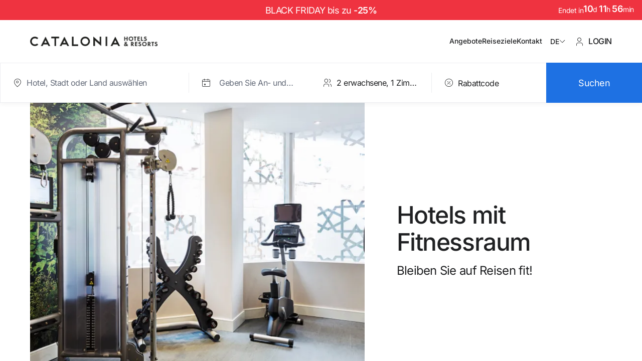

--- FILE ---
content_type: text/css
request_url: https://www.cataloniahotels.com/styles-6Y77VG3H.css
body_size: 44704
content:
@charset "UTF-8";@font-face{font-family:primeicons;font-display:block;src:url("./media/primeicons-77WLEVE2.eot");src:url("./media/primeicons-77WLEVE2.eot?#iefix") format("embedded-opentype"),url("./media/primeicons-XI7ZC3P3.woff2") format("woff2"),url("./media/primeicons-7C46RJHE.woff") format("woff"),url("./media/primeicons-AEJFRHCW.ttf") format("truetype"),url("./media/primeicons-SQ5LETCD.svg?#primeicons") format("svg");font-weight:400;font-style:normal}.pi{font-family:primeicons;speak:none;font-style:normal;font-weight:400;font-variant:normal;text-transform:none;line-height:1;display:inline-block;-webkit-font-smoothing:antialiased;-moz-osx-font-smoothing:grayscale}.pi:before{--webkit-backface-visibility:hidden;backface-visibility:hidden}.pi-fw{width:1.28571429em;text-align:center}.pi-spin{-webkit-animation:fa-spin 2s infinite linear;animation:fa-spin 2s infinite linear}@-webkit-keyframes fa-spin{0%{-webkit-transform:rotate(0deg);transform:rotate(0)}to{-webkit-transform:rotate(359deg);transform:rotate(359deg)}}@keyframes fa-spin{0%{-webkit-transform:rotate(0deg);transform:rotate(0)}to{-webkit-transform:rotate(359deg);transform:rotate(359deg)}}.pi-eraser:before{content:"\ea04"}.pi-stopwatch:before{content:"\ea01"}.pi-verified:before{content:"\ea02"}.pi-delete-left:before{content:"\ea03"}.pi-hourglass:before{content:"\e9fe"}.pi-truck:before{content:"\ea00"}.pi-wrench:before{content:"\e9ff"}.pi-microphone:before{content:"\e9fa"}.pi-megaphone:before{content:"\e9fb"}.pi-arrow-right-arrow-left:before{content:"\e9fc"}.pi-bitcoin:before{content:"\e9fd"}.pi-file-edit:before{content:"\e9f6"}.pi-language:before{content:"\e9f7"}.pi-file-export:before{content:"\e9f8"}.pi-file-import:before{content:"\e9f9"}.pi-file-word:before{content:"\e9f1"}.pi-gift:before{content:"\e9f2"}.pi-cart-plus:before{content:"\e9f3"}.pi-thumbs-down-fill:before{content:"\e9f4"}.pi-thumbs-up-fill:before{content:"\e9f5"}.pi-arrows-alt:before{content:"\e9f0"}.pi-calculator:before{content:"\e9ef"}.pi-sort-alt-slash:before{content:"\e9ee"}.pi-arrows-h:before{content:"\e9ec"}.pi-arrows-v:before{content:"\e9ed"}.pi-pound:before{content:"\e9eb"}.pi-prime:before{content:"\e9ea"}.pi-chart-pie:before{content:"\e9e9"}.pi-reddit:before{content:"\e9e8"}.pi-code:before{content:"\e9e7"}.pi-sync:before{content:"\e9e6"}.pi-shopping-bag:before{content:"\e9e5"}.pi-server:before{content:"\e9e4"}.pi-database:before{content:"\e9e3"}.pi-hashtag:before{content:"\e9e2"}.pi-bookmark-fill:before{content:"\e9df"}.pi-filter-fill:before{content:"\e9e0"}.pi-heart-fill:before{content:"\e9e1"}.pi-flag-fill:before{content:"\e9de"}.pi-circle:before{content:"\e9dc"}.pi-circle-fill:before{content:"\e9dd"}.pi-bolt:before{content:"\e9db"}.pi-history:before{content:"\e9da"}.pi-box:before{content:"\e9d9"}.pi-at:before{content:"\e9d8"}.pi-arrow-up-right:before{content:"\e9d4"}.pi-arrow-up-left:before{content:"\e9d5"}.pi-arrow-down-left:before{content:"\e9d6"}.pi-arrow-down-right:before{content:"\e9d7"}.pi-telegram:before{content:"\e9d3"}.pi-stop-circle:before{content:"\e9d2"}.pi-stop:before{content:"\e9d1"}.pi-whatsapp:before{content:"\e9d0"}.pi-building:before{content:"\e9cf"}.pi-qrcode:before{content:"\e9ce"}.pi-car:before{content:"\e9cd"}.pi-instagram:before{content:"\e9cc"}.pi-linkedin:before{content:"\e9cb"}.pi-send:before{content:"\e9ca"}.pi-slack:before{content:"\e9c9"}.pi-sun:before{content:"\e9c8"}.pi-moon:before{content:"\e9c7"}.pi-vimeo:before{content:"\e9c6"}.pi-youtube:before{content:"\e9c5"}.pi-flag:before{content:"\e9c4"}.pi-wallet:before{content:"\e9c3"}.pi-map:before{content:"\e9c2"}.pi-link:before{content:"\e9c1"}.pi-credit-card:before{content:"\e9bf"}.pi-discord:before{content:"\e9c0"}.pi-percentage:before{content:"\e9be"}.pi-euro:before{content:"\e9bd"}.pi-book:before{content:"\e9ba"}.pi-shield:before{content:"\e9b9"}.pi-paypal:before{content:"\e9bb"}.pi-amazon:before{content:"\e9bc"}.pi-phone:before{content:"\e9b8"}.pi-filter-slash:before{content:"\e9b7"}.pi-facebook:before{content:"\e9b4"}.pi-github:before{content:"\e9b5"}.pi-twitter:before{content:"\e9b6"}.pi-step-backward-alt:before{content:"\e9ac"}.pi-step-forward-alt:before{content:"\e9ad"}.pi-forward:before{content:"\e9ae"}.pi-backward:before{content:"\e9af"}.pi-fast-backward:before{content:"\e9b0"}.pi-fast-forward:before{content:"\e9b1"}.pi-pause:before{content:"\e9b2"}.pi-play:before{content:"\e9b3"}.pi-compass:before{content:"\e9ab"}.pi-id-card:before{content:"\e9aa"}.pi-ticket:before{content:"\e9a9"}.pi-file-o:before{content:"\e9a8"}.pi-reply:before{content:"\e9a7"}.pi-directions-alt:before{content:"\e9a5"}.pi-directions:before{content:"\e9a6"}.pi-thumbs-up:before{content:"\e9a3"}.pi-thumbs-down:before{content:"\e9a4"}.pi-sort-numeric-down-alt:before{content:"\e996"}.pi-sort-numeric-up-alt:before{content:"\e997"}.pi-sort-alpha-down-alt:before{content:"\e998"}.pi-sort-alpha-up-alt:before{content:"\e999"}.pi-sort-numeric-down:before{content:"\e99a"}.pi-sort-numeric-up:before{content:"\e99b"}.pi-sort-alpha-down:before{content:"\e99c"}.pi-sort-alpha-up:before{content:"\e99d"}.pi-sort-alt:before{content:"\e99e"}.pi-sort-amount-up:before{content:"\e99f"}.pi-sort-amount-down:before{content:"\e9a0"}.pi-sort-amount-down-alt:before{content:"\e9a1"}.pi-sort-amount-up-alt:before{content:"\e9a2"}.pi-palette:before{content:"\e995"}.pi-undo:before{content:"\e994"}.pi-desktop:before{content:"\e993"}.pi-sliders-v:before{content:"\e991"}.pi-sliders-h:before{content:"\e992"}.pi-search-plus:before{content:"\e98f"}.pi-search-minus:before{content:"\e990"}.pi-file-excel:before{content:"\e98e"}.pi-file-pdf:before{content:"\e98d"}.pi-check-square:before{content:"\e98c"}.pi-chart-line:before{content:"\e98b"}.pi-user-edit:before{content:"\e98a"}.pi-exclamation-circle:before{content:"\e989"}.pi-android:before{content:"\e985"}.pi-google:before{content:"\e986"}.pi-apple:before{content:"\e987"}.pi-microsoft:before{content:"\e988"}.pi-heart:before{content:"\e984"}.pi-mobile:before{content:"\e982"}.pi-tablet:before{content:"\e983"}.pi-key:before{content:"\e981"}.pi-shopping-cart:before{content:"\e980"}.pi-comments:before{content:"\e97e"}.pi-comment:before{content:"\e97f"}.pi-briefcase:before{content:"\e97d"}.pi-bell:before{content:"\e97c"}.pi-paperclip:before{content:"\e97b"}.pi-share-alt:before{content:"\e97a"}.pi-envelope:before{content:"\e979"}.pi-volume-down:before{content:"\e976"}.pi-volume-up:before{content:"\e977"}.pi-volume-off:before{content:"\e978"}.pi-eject:before{content:"\e975"}.pi-money-bill:before{content:"\e974"}.pi-images:before{content:"\e973"}.pi-image:before{content:"\e972"}.pi-sign-in:before{content:"\e970"}.pi-sign-out:before{content:"\e971"}.pi-wifi:before{content:"\e96f"}.pi-sitemap:before{content:"\e96e"}.pi-chart-bar:before{content:"\e96d"}.pi-camera:before{content:"\e96c"}.pi-dollar:before{content:"\e96b"}.pi-lock-open:before{content:"\e96a"}.pi-table:before{content:"\e969"}.pi-map-marker:before{content:"\e968"}.pi-list:before{content:"\e967"}.pi-eye-slash:before{content:"\e965"}.pi-eye:before{content:"\e966"}.pi-folder-open:before{content:"\e964"}.pi-folder:before{content:"\e963"}.pi-video:before{content:"\e962"}.pi-inbox:before{content:"\e961"}.pi-lock:before{content:"\e95f"}.pi-unlock:before{content:"\e960"}.pi-tags:before{content:"\e95d"}.pi-tag:before{content:"\e95e"}.pi-power-off:before{content:"\e95c"}.pi-save:before{content:"\e95b"}.pi-question-circle:before{content:"\e959"}.pi-question:before{content:"\e95a"}.pi-copy:before{content:"\e957"}.pi-file:before{content:"\e958"}.pi-clone:before{content:"\e955"}.pi-calendar-times:before{content:"\e952"}.pi-calendar-minus:before{content:"\e953"}.pi-calendar-plus:before{content:"\e954"}.pi-ellipsis-v:before{content:"\e950"}.pi-ellipsis-h:before{content:"\e951"}.pi-bookmark:before{content:"\e94e"}.pi-globe:before{content:"\e94f"}.pi-replay:before{content:"\e94d"}.pi-filter:before{content:"\e94c"}.pi-print:before{content:"\e94b"}.pi-align-right:before{content:"\e946"}.pi-align-left:before{content:"\e947"}.pi-align-center:before{content:"\e948"}.pi-align-justify:before{content:"\e949"}.pi-cog:before{content:"\e94a"}.pi-cloud-download:before{content:"\e943"}.pi-cloud-upload:before{content:"\e944"}.pi-cloud:before{content:"\e945"}.pi-pencil:before{content:"\e942"}.pi-users:before{content:"\e941"}.pi-clock:before{content:"\e940"}.pi-user-minus:before{content:"\e93e"}.pi-user-plus:before{content:"\e93f"}.pi-trash:before{content:"\e93d"}.pi-external-link:before{content:"\e93c"}.pi-window-maximize:before{content:"\e93b"}.pi-window-minimize:before{content:"\e93a"}.pi-refresh:before{content:"\e938"}.pi-user:before{content:"\e939"}.pi-exclamation-triangle:before{content:"\e922"}.pi-calendar:before{content:"\e927"}.pi-chevron-circle-left:before{content:"\e928"}.pi-chevron-circle-down:before{content:"\e929"}.pi-chevron-circle-right:before{content:"\e92a"}.pi-chevron-circle-up:before{content:"\e92b"}.pi-angle-double-down:before{content:"\e92c"}.pi-angle-double-left:before{content:"\e92d"}.pi-angle-double-right:before{content:"\e92e"}.pi-angle-double-up:before{content:"\e92f"}.pi-angle-down:before{content:"\e930"}.pi-angle-left:before{content:"\e931"}.pi-angle-right:before{content:"\e932"}.pi-angle-up:before{content:"\e933"}.pi-upload:before{content:"\e934"}.pi-download:before{content:"\e956"}.pi-ban:before{content:"\e935"}.pi-star-fill:before{content:"\e936"}.pi-star:before{content:"\e937"}.pi-chevron-left:before{content:"\e900"}.pi-chevron-right:before{content:"\e901"}.pi-chevron-down:before{content:"\e902"}.pi-chevron-up:before{content:"\e903"}.pi-caret-left:before{content:"\e904"}.pi-caret-right:before{content:"\e905"}.pi-caret-down:before{content:"\e906"}.pi-caret-up:before{content:"\e907"}.pi-search:before{content:"\e908"}.pi-check:before{content:"\e909"}.pi-check-circle:before{content:"\e90a"}.pi-times:before{content:"\e90b"}.pi-times-circle:before{content:"\e90c"}.pi-plus:before{content:"\e90d"}.pi-plus-circle:before{content:"\e90e"}.pi-minus:before{content:"\e90f"}.pi-minus-circle:before{content:"\e910"}.pi-circle-on:before{content:"\e911"}.pi-circle-off:before{content:"\e912"}.pi-sort-down:before{content:"\e913"}.pi-sort-up:before{content:"\e914"}.pi-sort:before{content:"\e915"}.pi-step-backward:before{content:"\e916"}.pi-step-forward:before{content:"\e917"}.pi-th-large:before{content:"\e918"}.pi-arrow-down:before{content:"\e919"}.pi-arrow-left:before{content:"\e91a"}.pi-arrow-right:before{content:"\e91b"}.pi-arrow-up:before{content:"\e91c"}.pi-bars:before{content:"\e91d"}.pi-arrow-circle-down:before{content:"\e91e"}.pi-arrow-circle-left:before{content:"\e91f"}.pi-arrow-circle-right:before{content:"\e920"}.pi-arrow-circle-up:before{content:"\e921"}.pi-info:before{content:"\e923"}.pi-info-circle:before{content:"\e924"}.pi-home:before{content:"\e925"}.pi-spinner:before{content:"\e926"}.p-overflow-hidden{overflow:hidden;padding-right:var(--scrollbar-width)}@layer primeng{.p-component,.p-component *{box-sizing:border-box}.p-hidden{display:none}.p-hidden-space{visibility:hidden}.p-hidden-accessible{border:0;clip:rect(0 0 0 0);height:1px;margin:-1px;overflow:hidden;padding:0;position:absolute;width:1px}.p-hidden-accessible input,.p-hidden-accessible select{transform:scale(0)}.p-reset{margin:0;padding:0;border:0;outline:0;text-decoration:none;font-size:100%;list-style:none}.p-disabled,.p-disabled *{cursor:default!important;pointer-events:none}.p-component-overlay{position:fixed;top:0;left:0;width:100%;height:100%}.p-unselectable-text{-webkit-user-select:none;user-select:none}.p-scrollbar-measure{width:100px;height:100px;overflow:scroll;position:absolute;top:-9999px}@-webkit-keyframes p-fadein{0%{opacity:0}to{opacity:1}}@keyframes p-fadein{0%{opacity:0}to{opacity:1}}input[type=button],input[type=submit],input[type=reset],input[type=file]::-webkit-file-upload-button,button{border-radius:0}.p-link{text-align:left;background-color:transparent;margin:0;padding:0;border:0;cursor:pointer;-webkit-user-select:none;user-select:none}.p-link:disabled{cursor:default}.p-sr-only{border:0;clip:rect(1px,1px,1px,1px);clip-path:inset(50%);height:1px;margin:-1px;overflow:hidden;padding:0;position:absolute;width:1px;word-wrap:normal!important}.p-connected-overlay{opacity:0;transform:scaleY(.8);transition:transform .12s cubic-bezier(0,0,.2,1),opacity .12s cubic-bezier(0,0,.2,1)}.p-connected-overlay-visible{opacity:1;transform:scaleY(1)}.p-connected-overlay-hidden{opacity:0;transform:scaleY(1);transition:opacity .1s linear}.p-toggleable-content.ng-animating{overflow:hidden}.p-icon-wrapper{display:inline-flex}.p-icon{display:inline-block}.p-icon-spin{-webkit-animation:p-icon-spin 2s infinite linear;animation:p-icon-spin 2s infinite linear}}@-webkit-keyframes p-icon-spin{0%{-webkit-transform:rotate(0);transform:rotate(0)}to{-webkit-transform:rotate(359deg);transform:rotate(359deg)}}@keyframes p-icon-spin{0%{-webkit-transform:rotate(0);transform:rotate(0)}to{-webkit-transform:rotate(359deg);transform:rotate(359deg)}}@layer primeng{.p-badge{display:inline-block;border-radius:10px;text-align:center;padding:0 .5rem}.p-overlay-badge{position:relative}.p-overlay-badge .p-badge{position:absolute;top:0;right:0;transform:translate(50%,-50%);transform-origin:100% 0;margin:0}.p-badge-dot{width:.5rem;min-width:.5rem;height:.5rem;border-radius:50%;padding:0}.p-badge-no-gutter{padding:0;border-radius:50%}}@layer primeng{.p-button{margin:0;display:inline-flex;cursor:pointer;-webkit-user-select:none;user-select:none;align-items:center;vertical-align:bottom;text-align:center;overflow:hidden;position:relative}.p-button-label{flex:1 1 auto}.p-button-icon-right{order:1}.p-button:disabled{cursor:default;pointer-events:none}.p-button-icon-only{justify-content:center}.p-button-icon-only:after{content:"p";visibility:hidden;clip:rect(0 0 0 0);width:0}.p-button-vertical{flex-direction:column}.p-button-icon-bottom{order:2}.p-button-group .p-button{margin:0}.p-button-group .p-button:focus,.p-button-group p-button:focus .p-button,.p-buttonset .p-button:focus,.p-buttonset p-button:focus .p-button{position:relative;z-index:1}.p-button-group .p-button:not(:last-child),.p-button-group .p-button:not(:last-child):hover,.p-button-group p-button:not(:last-child) .p-button,.p-button-group p-button:not(:last-child) .p-button:hover,.p-buttonset .p-button:not(:last-child),.p-buttonset .p-button:not(:last-child):hover,.p-buttonset p-button:not(:last-child) .p-button,.p-buttonset p-button:not(:last-child) .p-button:hover{border-right:0 none}.p-button-group .p-button:not(:first-of-type):not(:last-of-type),.p-button-group p-button:not(:first-of-type):not(:last-of-type) .p-button,.p-buttonset .p-button:not(:first-of-type):not(:last-of-type),.p-buttonset p-button:not(:first-of-type):not(:last-of-type) .p-button{border-radius:0}.p-button-group .p-button:first-of-type:not(:only-of-type),.p-button-group p-button:first-of-type:not(:only-of-type) .p-button,.p-buttonset .p-button:first-of-type:not(:only-of-type),.p-buttonset p-button:first-of-type:not(:only-of-type) .p-button{border-top-right-radius:0;border-bottom-right-radius:0}.p-button-group .p-button:last-of-type:not(:only-of-type),.p-button-group p-button:last-of-type:not(:only-of-type) .p-button,.p-buttonset .p-button:last-of-type:not(:only-of-type),.p-buttonset p-button:last-of-type:not(:only-of-type) .p-button{border-top-left-radius:0;border-bottom-left-radius:0}p-button[iconpos=right] spinnericon{order:1}}@layer primeng{.p-checkbox{display:inline-flex;cursor:pointer;-webkit-user-select:none;user-select:none;vertical-align:bottom;position:relative}.p-checkbox-disabled{cursor:default!important;pointer-events:none}.p-checkbox-box{display:flex;justify-content:center;align-items:center}p-checkbox{display:inline-flex;vertical-align:bottom;align-items:center}.p-checkbox-label{line-height:1}}.p-colorpicker-panel .p-colorpicker-color{background:transparent url("./media/color-727V6BA6.png") no-repeat left top}.p-colorpicker-panel .p-colorpicker-hue{background:transparent url("./media/hue-3YTJE6JS.png") no-repeat left top}@layer primeng{.p-inputtext{margin:0}.p-fluid .p-inputtext{width:100%}.p-inputgroup{display:flex;align-items:stretch;width:100%}.p-inputgroup-addon{display:flex;align-items:center;justify-content:center}.p-inputgroup .p-float-label{display:flex;align-items:stretch;width:100%}.p-inputgroup .p-inputtext,.p-fluid .p-inputgroup .p-inputtext,.p-inputgroup .p-inputwrapper,.p-inputgroup .p-inputwrapper>.p-component{flex:1 1 auto;width:1%}.p-float-label{display:block;position:relative}.p-float-label label{position:absolute;pointer-events:none;top:50%;margin-top:-.5rem;transition-property:all;transition-timing-function:ease;line-height:1}.p-float-label textarea~label{top:1rem}.p-float-label input:focus~label,.p-float-label input.p-filled~label,.p-float-label textarea:focus~label,.p-float-label textarea.p-filled~label,.p-float-label .p-inputwrapper-focus~label,.p-float-label .p-inputwrapper-filled~label{top:-.75rem;font-size:12px}.p-float-label .input:-webkit-autofill~label{top:-20px;font-size:12px}.p-float-label .p-placeholder,.p-float-label input::placeholder,.p-float-label .p-inputtext::placeholder{opacity:0;transition-property:all;transition-timing-function:ease}.p-float-label .p-focus .p-placeholder,.p-float-label input:focus::placeholder,.p-float-label .p-inputtext:focus::placeholder{opacity:1;transition-property:all;transition-timing-function:ease}.p-input-icon-left,.p-input-icon-right{position:relative;display:inline-block}.p-input-icon-left>i,.p-input-icon-left>.p-icon-wrapper,.p-input-icon-right>i,.p-input-icon-right>.p-icon-wrapper{position:absolute;top:50%;margin-top:-.5rem}.p-fluid .p-input-icon-left,.p-fluid .p-input-icon-right{display:block;width:100%}}@layer primeng{.p-inputtextarea-resizable{overflow:hidden;resize:none}.p-fluid .p-inputtextarea{width:100%}}@layer primeng{.p-password{position:relative;display:inline-flex}.p-password-panel{position:absolute;top:0;left:0}.p-password .p-password-panel{min-width:100%}.p-password-meter{height:10px}.p-password-strength{height:100%;width:0;transition:width 1s ease-in-out}.p-fluid .p-password{display:flex}.p-password-input::-ms-reveal,.p-password-input::-ms-clear{display:none}.p-password-clear-icon{position:absolute;top:50%;margin-top:-.5rem;cursor:pointer}.p-password .p-icon{cursor:pointer}.p-password-clearable.p-password-mask .p-password-clear-icon{margin-top:unset}.p-password-clearable{position:relative}}@layer primeng{.p-radiobutton{display:inline-flex;cursor:pointer;-webkit-user-select:none;user-select:none;vertical-align:bottom;position:relative}.p-radiobutton-box{display:flex;justify-content:center;align-items:center}.p-radiobutton-icon{-webkit-backface-visibility:hidden;backface-visibility:hidden;transform:translateZ(0) scale(.1);border-radius:50%;visibility:hidden}.p-radiobutton-box.p-highlight .p-radiobutton-icon{transform:translateZ(0) scale(1);visibility:visible}p-radiobutton{display:inline-flex;vertical-align:bottom;align-items:center}.p-radiobutton-label{line-height:1}}@layer primeng{.p-ripple{overflow:hidden;position:relative}.p-ink{display:block;position:absolute;background:#ffffff80;border-radius:100%;transform:scale(0)}.p-ink-active{animation:ripple .4s linear}.p-ripple-disabled .p-ink{display:none!important}}@keyframes ripple{to{opacity:0;transform:scale(2.5)}}@layer primeng{.p-tooltip{position:absolute;display:none;padding:.25em .5rem;max-width:12.5rem;pointer-events:none}.p-tooltip.p-tooltip-right,.p-tooltip.p-tooltip-left{padding:0 .25rem}.p-tooltip.p-tooltip-top,.p-tooltip.p-tooltip-bottom{padding:.25em 0}.p-tooltip .p-tooltip-text{white-space:pre-line;word-break:break-word}.p-tooltip-arrow{scale:2;position:absolute;width:0;height:0;border-color:transparent;border-style:solid}.p-tooltip-right .p-tooltip-arrow{top:50%;left:0;margin-top:-.25rem;border-width:.25em .25em .25em 0}.p-tooltip-left .p-tooltip-arrow{top:50%;right:0;margin-top:-.25rem;border-width:.25em 0 .25em .25rem}.p-tooltip.p-tooltip-top{padding:.25em 0}.p-tooltip-top .p-tooltip-arrow{bottom:0;left:50%;margin-left:-.25rem;border-width:.25em .25em 0}.p-tooltip-bottom .p-tooltip-arrow{top:0;left:50%;margin-left:-.25rem;border-width:0 .25em .25rem}}.iti{position:relative;display:inline-block}.iti *{box-sizing:border-box;-moz-box-sizing:border-box}.iti__hide{display:none}.iti__v-hide{visibility:hidden}.iti input,.iti input[type=text],.iti input[type=tel]{position:relative;z-index:0;margin-top:0!important;margin-bottom:0!important;padding-right:36px;margin-right:0}.iti__flag-container{position:absolute;top:0;bottom:0;right:0;padding:1px}.iti__selected-flag{z-index:1;position:relative;display:flex;align-items:center;height:100%;padding:0 6px 0 8px}.iti__arrow{margin-left:6px;width:0;height:0;border-left:3px solid transparent;border-right:3px solid transparent;border-top:4px solid #555}.iti__arrow--up{border-top:none;border-bottom:4px solid #555}.iti__country-list{position:absolute;z-index:2;list-style:none;text-align:left;padding:0;margin:0 0 0 -1px;box-shadow:1px 1px 4px #0003;background-color:#fff;border:1px solid #CCC;white-space:nowrap;max-height:200px;overflow-y:scroll;-webkit-overflow-scrolling:touch}.iti__country-list--dropup{bottom:100%;margin-bottom:-1px}@media (max-width: 500px){.iti__country-list{white-space:normal}}.iti__flag-box{display:inline-block;width:20px}.iti__divider{padding-bottom:5px;margin-bottom:5px;border-bottom:1px solid #CCC}.iti__country{padding:5px 10px;outline:none}.iti__dial-code{color:#999}.iti__country.iti__highlight{background-color:#0000000d}.iti__flag-box,.iti__country-name,.iti__dial-code{vertical-align:middle}.iti__flag-box,.iti__country-name{margin-right:6px}.iti--allow-dropdown input,.iti--allow-dropdown input[type=text],.iti--allow-dropdown input[type=tel],.iti--separate-dial-code input,.iti--separate-dial-code input[type=text],.iti--separate-dial-code input[type=tel]{padding-right:6px;padding-left:52px;margin-left:0}.iti--allow-dropdown .iti__flag-container,.iti--separate-dial-code .iti__flag-container{right:auto;left:0}.iti--allow-dropdown .iti__flag-container:hover{cursor:pointer}.iti--allow-dropdown .iti__flag-container:hover .iti__selected-flag{background-color:#0000000d}.iti--allow-dropdown input[disabled]+.iti__flag-container:hover,.iti--allow-dropdown input[readonly]+.iti__flag-container:hover{cursor:default}.iti--allow-dropdown input[disabled]+.iti__flag-container:hover .iti__selected-flag,.iti--allow-dropdown input[readonly]+.iti__flag-container:hover .iti__selected-flag{background-color:transparent}.iti--separate-dial-code .iti__selected-flag{background-color:#0000000d}.iti--separate-dial-code .iti__selected-dial-code{margin-left:6px}.iti--container{position:absolute;top:-1000px;left:-1000px;z-index:1060;padding:1px}.iti--container:hover{cursor:pointer}.iti-mobile .iti--container{top:30px;bottom:30px;left:30px;right:30px;position:fixed}.iti-mobile .iti__country-list{max-height:100%;width:100%}.iti-mobile .iti__country{padding:10px;line-height:1.5em}.iti__flag{width:20px}.iti__flag.iti__be{width:18px}.iti__flag.iti__ch{width:15px}.iti__flag.iti__mc{width:19px}.iti__flag.iti__ne{width:18px}.iti__flag.iti__np{width:13px}.iti__flag.iti__va{width:15px}@media (-webkit-min-device-pixel-ratio: 2),(min-resolution: 192dpi){.iti__flag{background-size:5652px 15px}}.iti__flag.iti__ac{height:10px;background-position:0px 0px}.iti__flag.iti__ad{height:14px;background-position:-22px 0px}.iti__flag.iti__ae{height:10px;background-position:-44px 0px}.iti__flag.iti__af{height:14px;background-position:-66px 0px}.iti__flag.iti__ag{height:14px;background-position:-88px 0px}.iti__flag.iti__ai{height:10px;background-position:-110px 0px}.iti__flag.iti__al{height:15px;background-position:-132px 0px}.iti__flag.iti__am{height:10px;background-position:-154px 0px}.iti__flag.iti__ao{height:14px;background-position:-176px 0px}.iti__flag.iti__aq{height:14px;background-position:-198px 0px}.iti__flag.iti__ar{height:13px;background-position:-220px 0px}.iti__flag.iti__as{height:10px;background-position:-242px 0px}.iti__flag.iti__at{height:14px;background-position:-264px 0px}.iti__flag.iti__au{height:10px;background-position:-286px 0px}.iti__flag.iti__aw{height:14px;background-position:-308px 0px}.iti__flag.iti__ax{height:13px;background-position:-330px 0px}.iti__flag.iti__az{height:10px;background-position:-352px 0px}.iti__flag.iti__ba{height:10px;background-position:-374px 0px}.iti__flag.iti__bb{height:14px;background-position:-396px 0px}.iti__flag.iti__bd{height:12px;background-position:-418px 0px}.iti__flag.iti__be{height:15px;background-position:-440px 0px}.iti__flag.iti__bf{height:14px;background-position:-460px 0px}.iti__flag.iti__bg{height:12px;background-position:-482px 0px}.iti__flag.iti__bh{height:12px;background-position:-504px 0px}.iti__flag.iti__bi{height:12px;background-position:-526px 0px}.iti__flag.iti__bj{height:14px;background-position:-548px 0px}.iti__flag.iti__bl{height:14px;background-position:-570px 0px}.iti__flag.iti__bm{height:10px;background-position:-592px 0px}.iti__flag.iti__bn{height:10px;background-position:-614px 0px}.iti__flag.iti__bo{height:14px;background-position:-636px 0px}.iti__flag.iti__bq{height:14px;background-position:-658px 0px}.iti__flag.iti__br{height:14px;background-position:-680px 0px}.iti__flag.iti__bs{height:10px;background-position:-702px 0px}.iti__flag.iti__bt{height:14px;background-position:-724px 0px}.iti__flag.iti__bv{height:15px;background-position:-746px 0px}.iti__flag.iti__bw{height:14px;background-position:-768px 0px}.iti__flag.iti__by{height:10px;background-position:-790px 0px}.iti__flag.iti__bz{height:14px;background-position:-812px 0px}.iti__flag.iti__ca{height:10px;background-position:-834px 0px}.iti__flag.iti__cc{height:10px;background-position:-856px 0px}.iti__flag.iti__cd{height:15px;background-position:-878px 0px}.iti__flag.iti__cf{height:14px;background-position:-900px 0px}.iti__flag.iti__cg{height:14px;background-position:-922px 0px}.iti__flag.iti__ch{height:15px;background-position:-944px 0px}.iti__flag.iti__ci{height:14px;background-position:-961px 0px}.iti__flag.iti__ck{height:10px;background-position:-983px 0px}.iti__flag.iti__cl{height:14px;background-position:-1005px 0px}.iti__flag.iti__cm{height:14px;background-position:-1027px 0px}.iti__flag.iti__cn{height:14px;background-position:-1049px 0px}.iti__flag.iti__co{height:14px;background-position:-1071px 0px}.iti__flag.iti__cp{height:14px;background-position:-1093px 0px}.iti__flag.iti__cr{height:12px;background-position:-1115px 0px}.iti__flag.iti__cu{height:10px;background-position:-1137px 0px}.iti__flag.iti__cv{height:12px;background-position:-1159px 0px}.iti__flag.iti__cw{height:14px;background-position:-1181px 0px}.iti__flag.iti__cx{height:10px;background-position:-1203px 0px}.iti__flag.iti__cy{height:14px;background-position:-1225px 0px}.iti__flag.iti__cz{height:14px;background-position:-1247px 0px}.iti__flag.iti__de{height:12px;background-position:-1269px 0px}.iti__flag.iti__dg{height:10px;background-position:-1291px 0px}.iti__flag.iti__dj{height:14px;background-position:-1313px 0px}.iti__flag.iti__dk{height:15px;background-position:-1335px 0px}.iti__flag.iti__dm{height:10px;background-position:-1357px 0px}.iti__flag.iti__do{height:14px;background-position:-1379px 0px}.iti__flag.iti__dz{height:14px;background-position:-1401px 0px}.iti__flag.iti__ea{height:14px;background-position:-1423px 0px}.iti__flag.iti__ec{height:14px;background-position:-1445px 0px}.iti__flag.iti__ee{height:13px;background-position:-1467px 0px}.iti__flag.iti__eg{height:14px;background-position:-1489px 0px}.iti__flag.iti__eh{height:10px;background-position:-1511px 0px}.iti__flag.iti__er{height:10px;background-position:-1533px 0px}.iti__flag.iti__es{height:14px;background-position:-1555px 0px}.iti__flag.iti__et{height:10px;background-position:-1577px 0px}.iti__flag.iti__eu{height:14px;background-position:-1599px 0px}.iti__flag.iti__fi{height:12px;background-position:-1621px 0px}.iti__flag.iti__fj{height:10px;background-position:-1643px 0px}.iti__flag.iti__fk{height:10px;background-position:-1665px 0px}.iti__flag.iti__fm{height:11px;background-position:-1687px 0px}.iti__flag.iti__fo{height:15px;background-position:-1709px 0px}.iti__flag.iti__fr{height:14px;background-position:-1731px 0px}.iti__flag.iti__ga{height:15px;background-position:-1753px 0px}.iti__flag.iti__gb{height:10px;background-position:-1775px 0px}.iti__flag.iti__gd{height:12px;background-position:-1797px 0px}.iti__flag.iti__ge{height:14px;background-position:-1819px 0px}.iti__flag.iti__gf{height:14px;background-position:-1841px 0px}.iti__flag.iti__gg{height:14px;background-position:-1863px 0px}.iti__flag.iti__gh{height:14px;background-position:-1885px 0px}.iti__flag.iti__gi{height:10px;background-position:-1907px 0px}.iti__flag.iti__gl{height:14px;background-position:-1929px 0px}.iti__flag.iti__gm{height:14px;background-position:-1951px 0px}.iti__flag.iti__gn{height:14px;background-position:-1973px 0px}.iti__flag.iti__gp{height:14px;background-position:-1995px 0px}.iti__flag.iti__gq{height:14px;background-position:-2017px 0px}.iti__flag.iti__gr{height:14px;background-position:-2039px 0px}.iti__flag.iti__gs{height:10px;background-position:-2061px 0px}.iti__flag.iti__gt{height:13px;background-position:-2083px 0px}.iti__flag.iti__gu{height:11px;background-position:-2105px 0px}.iti__flag.iti__gw{height:10px;background-position:-2127px 0px}.iti__flag.iti__gy{height:12px;background-position:-2149px 0px}.iti__flag.iti__hk{height:14px;background-position:-2171px 0px}.iti__flag.iti__hm{height:10px;background-position:-2193px 0px}.iti__flag.iti__hn{height:10px;background-position:-2215px 0px}.iti__flag.iti__hr{height:10px;background-position:-2237px 0px}.iti__flag.iti__ht{height:12px;background-position:-2259px 0px}.iti__flag.iti__hu{height:10px;background-position:-2281px 0px}.iti__flag.iti__ic{height:14px;background-position:-2303px 0px}.iti__flag.iti__id{height:14px;background-position:-2325px 0px}.iti__flag.iti__ie{height:10px;background-position:-2347px 0px}.iti__flag.iti__il{height:15px;background-position:-2369px 0px}.iti__flag.iti__im{height:10px;background-position:-2391px 0px}.iti__flag.iti__in{height:14px;background-position:-2413px 0px}.iti__flag.iti__io{height:10px;background-position:-2435px 0px}.iti__flag.iti__iq{height:14px;background-position:-2457px 0px}.iti__flag.iti__ir{height:12px;background-position:-2479px 0px}.iti__flag.iti__is{height:15px;background-position:-2501px 0px}.iti__flag.iti__it{height:14px;background-position:-2523px 0px}.iti__flag.iti__je{height:12px;background-position:-2545px 0px}.iti__flag.iti__jm{height:10px;background-position:-2567px 0px}.iti__flag.iti__jo{height:10px;background-position:-2589px 0px}.iti__flag.iti__jp{height:14px;background-position:-2611px 0px}.iti__flag.iti__ke{height:14px;background-position:-2633px 0px}.iti__flag.iti__kg{height:12px;background-position:-2655px 0px}.iti__flag.iti__kh{height:13px;background-position:-2677px 0px}.iti__flag.iti__ki{height:10px;background-position:-2699px 0px}.iti__flag.iti__km{height:12px;background-position:-2721px 0px}.iti__flag.iti__kn{height:14px;background-position:-2743px 0px}.iti__flag.iti__kp{height:10px;background-position:-2765px 0px}.iti__flag.iti__kr{height:14px;background-position:-2787px 0px}.iti__flag.iti__kw{height:10px;background-position:-2809px 0px}.iti__flag.iti__ky{height:10px;background-position:-2831px 0px}.iti__flag.iti__kz{height:10px;background-position:-2853px 0px}.iti__flag.iti__la{height:14px;background-position:-2875px 0px}.iti__flag.iti__lb{height:14px;background-position:-2897px 0px}.iti__flag.iti__lc{height:10px;background-position:-2919px 0px}.iti__flag.iti__li{height:12px;background-position:-2941px 0px}.iti__flag.iti__lk{height:10px;background-position:-2963px 0px}.iti__flag.iti__lr{height:11px;background-position:-2985px 0px}.iti__flag.iti__ls{height:14px;background-position:-3007px 0px}.iti__flag.iti__lt{height:12px;background-position:-3029px 0px}.iti__flag.iti__lu{height:12px;background-position:-3051px 0px}.iti__flag.iti__lv{height:10px;background-position:-3073px 0px}.iti__flag.iti__ly{height:10px;background-position:-3095px 0px}.iti__flag.iti__ma{height:14px;background-position:-3117px 0px}.iti__flag.iti__mc{height:15px;background-position:-3139px 0px}.iti__flag.iti__md{height:10px;background-position:-3160px 0px}.iti__flag.iti__me{height:10px;background-position:-3182px 0px}.iti__flag.iti__mf{height:14px;background-position:-3204px 0px}.iti__flag.iti__mg{height:14px;background-position:-3226px 0px}.iti__flag.iti__mh{height:11px;background-position:-3248px 0px}.iti__flag.iti__mk{height:10px;background-position:-3270px 0px}.iti__flag.iti__ml{height:14px;background-position:-3292px 0px}.iti__flag.iti__mm{height:14px;background-position:-3314px 0px}.iti__flag.iti__mn{height:10px;background-position:-3336px 0px}.iti__flag.iti__mo{height:14px;background-position:-3358px 0px}.iti__flag.iti__mp{height:10px;background-position:-3380px 0px}.iti__flag.iti__mq{height:14px;background-position:-3402px 0px}.iti__flag.iti__mr{height:14px;background-position:-3424px 0px}.iti__flag.iti__ms{height:10px;background-position:-3446px 0px}.iti__flag.iti__mt{height:14px;background-position:-3468px 0px}.iti__flag.iti__mu{height:14px;background-position:-3490px 0px}.iti__flag.iti__mv{height:14px;background-position:-3512px 0px}.iti__flag.iti__mw{height:14px;background-position:-3534px 0px}.iti__flag.iti__mx{height:12px;background-position:-3556px 0px}.iti__flag.iti__my{height:10px;background-position:-3578px 0px}.iti__flag.iti__mz{height:14px;background-position:-3600px 0px}.iti__flag.iti__na{height:14px;background-position:-3622px 0px}.iti__flag.iti__nc{height:10px;background-position:-3644px 0px}.iti__flag.iti__ne{height:15px;background-position:-3666px 0px}.iti__flag.iti__nf{height:10px;background-position:-3686px 0px}.iti__flag.iti__ng{height:10px;background-position:-3708px 0px}.iti__flag.iti__ni{height:12px;background-position:-3730px 0px}.iti__flag.iti__nl{height:14px;background-position:-3752px 0px}.iti__flag.iti__no{height:15px;background-position:-3774px 0px}.iti__flag.iti__np{height:15px;background-position:-3796px 0px}.iti__flag.iti__nr{height:10px;background-position:-3811px 0px}.iti__flag.iti__nu{height:10px;background-position:-3833px 0px}.iti__flag.iti__nz{height:10px;background-position:-3855px 0px}.iti__flag.iti__om{height:10px;background-position:-3877px 0px}.iti__flag.iti__pa{height:14px;background-position:-3899px 0px}.iti__flag.iti__pe{height:14px;background-position:-3921px 0px}.iti__flag.iti__pf{height:14px;background-position:-3943px 0px}.iti__flag.iti__pg{height:15px;background-position:-3965px 0px}.iti__flag.iti__ph{height:10px;background-position:-3987px 0px}.iti__flag.iti__pk{height:14px;background-position:-4009px 0px}.iti__flag.iti__pl{height:13px;background-position:-4031px 0px}.iti__flag.iti__pm{height:14px;background-position:-4053px 0px}.iti__flag.iti__pn{height:10px;background-position:-4075px 0px}.iti__flag.iti__pr{height:14px;background-position:-4097px 0px}.iti__flag.iti__ps{height:10px;background-position:-4119px 0px}.iti__flag.iti__pt{height:14px;background-position:-4141px 0px}.iti__flag.iti__pw{height:13px;background-position:-4163px 0px}.iti__flag.iti__py{height:11px;background-position:-4185px 0px}.iti__flag.iti__qa{height:8px;background-position:-4207px 0px}.iti__flag.iti__re{height:14px;background-position:-4229px 0px}.iti__flag.iti__ro{height:14px;background-position:-4251px 0px}.iti__flag.iti__rs{height:14px;background-position:-4273px 0px}.iti__flag.iti__ru{height:14px;background-position:-4295px 0px}.iti__flag.iti__rw{height:14px;background-position:-4317px 0px}.iti__flag.iti__sa{height:14px;background-position:-4339px 0px}.iti__flag.iti__sb{height:10px;background-position:-4361px 0px}.iti__flag.iti__sc{height:10px;background-position:-4383px 0px}.iti__flag.iti__sd{height:10px;background-position:-4405px 0px}.iti__flag.iti__se{height:13px;background-position:-4427px 0px}.iti__flag.iti__sg{height:14px;background-position:-4449px 0px}.iti__flag.iti__sh{height:10px;background-position:-4471px 0px}.iti__flag.iti__si{height:10px;background-position:-4493px 0px}.iti__flag.iti__sj{height:15px;background-position:-4515px 0px}.iti__flag.iti__sk{height:14px;background-position:-4537px 0px}.iti__flag.iti__sl{height:14px;background-position:-4559px 0px}.iti__flag.iti__sm{height:15px;background-position:-4581px 0px}.iti__flag.iti__sn{height:14px;background-position:-4603px 0px}.iti__flag.iti__so{height:14px;background-position:-4625px 0px}.iti__flag.iti__sr{height:14px;background-position:-4647px 0px}.iti__flag.iti__ss{height:10px;background-position:-4669px 0px}.iti__flag.iti__st{height:10px;background-position:-4691px 0px}.iti__flag.iti__sv{height:12px;background-position:-4713px 0px}.iti__flag.iti__sx{height:14px;background-position:-4735px 0px}.iti__flag.iti__sy{height:14px;background-position:-4757px 0px}.iti__flag.iti__sz{height:14px;background-position:-4779px 0px}.iti__flag.iti__ta{height:10px;background-position:-4801px 0px}.iti__flag.iti__tc{height:10px;background-position:-4823px 0px}.iti__flag.iti__td{height:14px;background-position:-4845px 0px}.iti__flag.iti__tf{height:14px;background-position:-4867px 0px}.iti__flag.iti__tg{height:13px;background-position:-4889px 0px}.iti__flag.iti__th{height:14px;background-position:-4911px 0px}.iti__flag.iti__tj{height:10px;background-position:-4933px 0px}.iti__flag.iti__tk{height:10px;background-position:-4955px 0px}.iti__flag.iti__tl{height:10px;background-position:-4977px 0px}.iti__flag.iti__tm{height:14px;background-position:-4999px 0px}.iti__flag.iti__tn{height:14px;background-position:-5021px 0px}.iti__flag.iti__to{height:10px;background-position:-5043px 0px}.iti__flag.iti__tr{height:14px;background-position:-5065px 0px}.iti__flag.iti__tt{height:12px;background-position:-5087px 0px}.iti__flag.iti__tv{height:10px;background-position:-5109px 0px}.iti__flag.iti__tw{height:14px;background-position:-5131px 0px}.iti__flag.iti__tz{height:14px;background-position:-5153px 0px}.iti__flag.iti__ua{height:14px;background-position:-5175px 0px}.iti__flag.iti__ug{height:14px;background-position:-5197px 0px}.iti__flag.iti__um{height:11px;background-position:-5219px 0px}.iti__flag.iti__un{height:14px;background-position:-5241px 0px}.iti__flag.iti__us{height:11px;background-position:-5263px 0px}.iti__flag.iti__uy{height:14px;background-position:-5285px 0px}.iti__flag.iti__uz{height:10px;background-position:-5307px 0px}.iti__flag.iti__va{height:15px;background-position:-5329px 0px}.iti__flag.iti__vc{height:14px;background-position:-5346px 0px}.iti__flag.iti__ve{height:14px;background-position:-5368px 0px}.iti__flag.iti__vg{height:10px;background-position:-5390px 0px}.iti__flag.iti__vi{height:14px;background-position:-5412px 0px}.iti__flag.iti__vn{height:14px;background-position:-5434px 0px}.iti__flag.iti__vu{height:12px;background-position:-5456px 0px}.iti__flag.iti__wf{height:14px;background-position:-5478px 0px}.iti__flag.iti__ws{height:10px;background-position:-5500px 0px}.iti__flag.iti__xk{height:15px;background-position:-5522px 0px}.iti__flag.iti__ye{height:14px;background-position:-5544px 0px}.iti__flag.iti__yt{height:14px;background-position:-5566px 0px}.iti__flag.iti__za{height:14px;background-position:-5588px 0px}.iti__flag.iti__zm{height:14px;background-position:-5610px 0px}.iti__flag.iti__zw{height:10px;background-position:-5632px 0px}.iti__flag{height:15px;box-shadow:0 0 1px #888;background-image:url("./media/flags-645KQKNA.png");background-repeat:no-repeat;background-color:#dbdbdb;background-position:20px 0}@media (-webkit-min-device-pixel-ratio: 2),(min-resolution: 192dpi){.iti__flag{background-image:url("./media/flags@2x-E4CMA2OR.png")}}.iti__flag.iti__np{background-color:transparent}.keen-slider:not([data-keen-slider-disabled]){-webkit-touch-callout:none;-webkit-tap-highlight-color:transparent;align-content:flex-start;display:flex;overflow:hidden;position:relative;touch-action:pan-y;-webkit-user-select:none;-moz-user-select:none;-ms-user-select:none;user-select:none;-khtml-user-select:none;width:100%}.keen-slider:not([data-keen-slider-disabled]) .keen-slider__slide{min-height:100%;overflow:hidden;position:relative;width:100%}.keen-slider:not([data-keen-slider-disabled])[data-keen-slider-reverse]{flex-direction:row-reverse}.keen-slider:not([data-keen-slider-disabled])[data-keen-slider-v]{flex-wrap:wrap}html{--mat-sys-on-surface: initial}.mat-app-background{background-color:var(--mat-app-background-color, var(--mat-sys-background, transparent));color:var(--mat-app-text-color, var(--mat-sys-on-background, inherit))}.mat-elevation-z0,.mat-mdc-elevation-specific.mat-elevation-z0{box-shadow:var(--mat-app-elevation-shadow-level-0, none)}.mat-elevation-z1,.mat-mdc-elevation-specific.mat-elevation-z1{box-shadow:var(--mat-app-elevation-shadow-level-1, none)}.mat-elevation-z2,.mat-mdc-elevation-specific.mat-elevation-z2{box-shadow:var(--mat-app-elevation-shadow-level-2, none)}.mat-elevation-z3,.mat-mdc-elevation-specific.mat-elevation-z3{box-shadow:var(--mat-app-elevation-shadow-level-3, none)}.mat-elevation-z4,.mat-mdc-elevation-specific.mat-elevation-z4{box-shadow:var(--mat-app-elevation-shadow-level-4, none)}.mat-elevation-z5,.mat-mdc-elevation-specific.mat-elevation-z5{box-shadow:var(--mat-app-elevation-shadow-level-5, none)}.mat-elevation-z6,.mat-mdc-elevation-specific.mat-elevation-z6{box-shadow:var(--mat-app-elevation-shadow-level-6, none)}.mat-elevation-z7,.mat-mdc-elevation-specific.mat-elevation-z7{box-shadow:var(--mat-app-elevation-shadow-level-7, none)}.mat-elevation-z8,.mat-mdc-elevation-specific.mat-elevation-z8{box-shadow:var(--mat-app-elevation-shadow-level-8, none)}.mat-elevation-z9,.mat-mdc-elevation-specific.mat-elevation-z9{box-shadow:var(--mat-app-elevation-shadow-level-9, none)}.mat-elevation-z10,.mat-mdc-elevation-specific.mat-elevation-z10{box-shadow:var(--mat-app-elevation-shadow-level-10, none)}.mat-elevation-z11,.mat-mdc-elevation-specific.mat-elevation-z11{box-shadow:var(--mat-app-elevation-shadow-level-11, none)}.mat-elevation-z12,.mat-mdc-elevation-specific.mat-elevation-z12{box-shadow:var(--mat-app-elevation-shadow-level-12, none)}.mat-elevation-z13,.mat-mdc-elevation-specific.mat-elevation-z13{box-shadow:var(--mat-app-elevation-shadow-level-13, none)}.mat-elevation-z14,.mat-mdc-elevation-specific.mat-elevation-z14{box-shadow:var(--mat-app-elevation-shadow-level-14, none)}.mat-elevation-z15,.mat-mdc-elevation-specific.mat-elevation-z15{box-shadow:var(--mat-app-elevation-shadow-level-15, none)}.mat-elevation-z16,.mat-mdc-elevation-specific.mat-elevation-z16{box-shadow:var(--mat-app-elevation-shadow-level-16, none)}.mat-elevation-z17,.mat-mdc-elevation-specific.mat-elevation-z17{box-shadow:var(--mat-app-elevation-shadow-level-17, none)}.mat-elevation-z18,.mat-mdc-elevation-specific.mat-elevation-z18{box-shadow:var(--mat-app-elevation-shadow-level-18, none)}.mat-elevation-z19,.mat-mdc-elevation-specific.mat-elevation-z19{box-shadow:var(--mat-app-elevation-shadow-level-19, none)}.mat-elevation-z20,.mat-mdc-elevation-specific.mat-elevation-z20{box-shadow:var(--mat-app-elevation-shadow-level-20, none)}.mat-elevation-z21,.mat-mdc-elevation-specific.mat-elevation-z21{box-shadow:var(--mat-app-elevation-shadow-level-21, none)}.mat-elevation-z22,.mat-mdc-elevation-specific.mat-elevation-z22{box-shadow:var(--mat-app-elevation-shadow-level-22, none)}.mat-elevation-z23,.mat-mdc-elevation-specific.mat-elevation-z23{box-shadow:var(--mat-app-elevation-shadow-level-23, none)}.mat-elevation-z24,.mat-mdc-elevation-specific.mat-elevation-z24{box-shadow:var(--mat-app-elevation-shadow-level-24, none)}html{--mat-ripple-color:rgba(0, 0, 0, .1)}html{--mat-option-selected-state-label-text-color:#3f51b5;--mat-option-label-text-color:rgba(0, 0, 0, .87);--mat-option-hover-state-layer-color:rgba(0, 0, 0, .04);--mat-option-focus-state-layer-color:rgba(0, 0, 0, .04);--mat-option-selected-state-layer-color:rgba(0, 0, 0, .04)}.mat-accent{--mat-option-selected-state-label-text-color:#ff4081;--mat-option-label-text-color:rgba(0, 0, 0, .87);--mat-option-hover-state-layer-color:rgba(0, 0, 0, .04);--mat-option-focus-state-layer-color:rgba(0, 0, 0, .04);--mat-option-selected-state-layer-color:rgba(0, 0, 0, .04)}.mat-warn{--mat-option-selected-state-label-text-color:#f44336;--mat-option-label-text-color:rgba(0, 0, 0, .87);--mat-option-hover-state-layer-color:rgba(0, 0, 0, .04);--mat-option-focus-state-layer-color:rgba(0, 0, 0, .04);--mat-option-selected-state-layer-color:rgba(0, 0, 0, .04)}html{--mat-optgroup-label-text-color:rgba(0, 0, 0, .87)}html{--mat-full-pseudo-checkbox-selected-icon-color:#ff4081;--mat-full-pseudo-checkbox-selected-checkmark-color:#fafafa;--mat-full-pseudo-checkbox-unselected-icon-color:rgba(0, 0, 0, .54);--mat-full-pseudo-checkbox-disabled-selected-checkmark-color:#fafafa;--mat-full-pseudo-checkbox-disabled-unselected-icon-color:#b0b0b0;--mat-full-pseudo-checkbox-disabled-selected-icon-color:#b0b0b0}html{--mat-minimal-pseudo-checkbox-selected-checkmark-color:#ff4081;--mat-minimal-pseudo-checkbox-disabled-selected-checkmark-color:#b0b0b0}.mat-primary{--mat-full-pseudo-checkbox-selected-icon-color:#3f51b5;--mat-full-pseudo-checkbox-selected-checkmark-color:#fafafa;--mat-full-pseudo-checkbox-unselected-icon-color:rgba(0, 0, 0, .54);--mat-full-pseudo-checkbox-disabled-selected-checkmark-color:#fafafa;--mat-full-pseudo-checkbox-disabled-unselected-icon-color:#b0b0b0;--mat-full-pseudo-checkbox-disabled-selected-icon-color:#b0b0b0}.mat-primary{--mat-minimal-pseudo-checkbox-selected-checkmark-color:#3f51b5;--mat-minimal-pseudo-checkbox-disabled-selected-checkmark-color:#b0b0b0}.mat-accent{--mat-full-pseudo-checkbox-selected-icon-color:#ff4081;--mat-full-pseudo-checkbox-selected-checkmark-color:#fafafa;--mat-full-pseudo-checkbox-unselected-icon-color:rgba(0, 0, 0, .54);--mat-full-pseudo-checkbox-disabled-selected-checkmark-color:#fafafa;--mat-full-pseudo-checkbox-disabled-unselected-icon-color:#b0b0b0;--mat-full-pseudo-checkbox-disabled-selected-icon-color:#b0b0b0}.mat-accent{--mat-minimal-pseudo-checkbox-selected-checkmark-color:#ff4081;--mat-minimal-pseudo-checkbox-disabled-selected-checkmark-color:#b0b0b0}.mat-warn{--mat-full-pseudo-checkbox-selected-icon-color:#f44336;--mat-full-pseudo-checkbox-selected-checkmark-color:#fafafa;--mat-full-pseudo-checkbox-unselected-icon-color:rgba(0, 0, 0, .54);--mat-full-pseudo-checkbox-disabled-selected-checkmark-color:#fafafa;--mat-full-pseudo-checkbox-disabled-unselected-icon-color:#b0b0b0;--mat-full-pseudo-checkbox-disabled-selected-icon-color:#b0b0b0}.mat-warn{--mat-minimal-pseudo-checkbox-selected-checkmark-color:#f44336;--mat-minimal-pseudo-checkbox-disabled-selected-checkmark-color:#b0b0b0}html{--mat-app-background-color:#fafafa;--mat-app-text-color:rgba(0, 0, 0, .87);--mat-app-elevation-shadow-level-0:0px 0px 0px 0px rgba(0, 0, 0, .2), 0px 0px 0px 0px rgba(0, 0, 0, .14), 0px 0px 0px 0px rgba(0, 0, 0, .12);--mat-app-elevation-shadow-level-1:0px 2px 1px -1px rgba(0, 0, 0, .2), 0px 1px 1px 0px rgba(0, 0, 0, .14), 0px 1px 3px 0px rgba(0, 0, 0, .12);--mat-app-elevation-shadow-level-2:0px 3px 1px -2px rgba(0, 0, 0, .2), 0px 2px 2px 0px rgba(0, 0, 0, .14), 0px 1px 5px 0px rgba(0, 0, 0, .12);--mat-app-elevation-shadow-level-3:0px 3px 3px -2px rgba(0, 0, 0, .2), 0px 3px 4px 0px rgba(0, 0, 0, .14), 0px 1px 8px 0px rgba(0, 0, 0, .12);--mat-app-elevation-shadow-level-4:0px 2px 4px -1px rgba(0, 0, 0, .2), 0px 4px 5px 0px rgba(0, 0, 0, .14), 0px 1px 10px 0px rgba(0, 0, 0, .12);--mat-app-elevation-shadow-level-5:0px 3px 5px -1px rgba(0, 0, 0, .2), 0px 5px 8px 0px rgba(0, 0, 0, .14), 0px 1px 14px 0px rgba(0, 0, 0, .12);--mat-app-elevation-shadow-level-6:0px 3px 5px -1px rgba(0, 0, 0, .2), 0px 6px 10px 0px rgba(0, 0, 0, .14), 0px 1px 18px 0px rgba(0, 0, 0, .12);--mat-app-elevation-shadow-level-7:0px 4px 5px -2px rgba(0, 0, 0, .2), 0px 7px 10px 1px rgba(0, 0, 0, .14), 0px 2px 16px 1px rgba(0, 0, 0, .12);--mat-app-elevation-shadow-level-8:0px 5px 5px -3px rgba(0, 0, 0, .2), 0px 8px 10px 1px rgba(0, 0, 0, .14), 0px 3px 14px 2px rgba(0, 0, 0, .12);--mat-app-elevation-shadow-level-9:0px 5px 6px -3px rgba(0, 0, 0, .2), 0px 9px 12px 1px rgba(0, 0, 0, .14), 0px 3px 16px 2px rgba(0, 0, 0, .12);--mat-app-elevation-shadow-level-10:0px 6px 6px -3px rgba(0, 0, 0, .2), 0px 10px 14px 1px rgba(0, 0, 0, .14), 0px 4px 18px 3px rgba(0, 0, 0, .12);--mat-app-elevation-shadow-level-11:0px 6px 7px -4px rgba(0, 0, 0, .2), 0px 11px 15px 1px rgba(0, 0, 0, .14), 0px 4px 20px 3px rgba(0, 0, 0, .12);--mat-app-elevation-shadow-level-12:0px 7px 8px -4px rgba(0, 0, 0, .2), 0px 12px 17px 2px rgba(0, 0, 0, .14), 0px 5px 22px 4px rgba(0, 0, 0, .12);--mat-app-elevation-shadow-level-13:0px 7px 8px -4px rgba(0, 0, 0, .2), 0px 13px 19px 2px rgba(0, 0, 0, .14), 0px 5px 24px 4px rgba(0, 0, 0, .12);--mat-app-elevation-shadow-level-14:0px 7px 9px -4px rgba(0, 0, 0, .2), 0px 14px 21px 2px rgba(0, 0, 0, .14), 0px 5px 26px 4px rgba(0, 0, 0, .12);--mat-app-elevation-shadow-level-15:0px 8px 9px -5px rgba(0, 0, 0, .2), 0px 15px 22px 2px rgba(0, 0, 0, .14), 0px 6px 28px 5px rgba(0, 0, 0, .12);--mat-app-elevation-shadow-level-16:0px 8px 10px -5px rgba(0, 0, 0, .2), 0px 16px 24px 2px rgba(0, 0, 0, .14), 0px 6px 30px 5px rgba(0, 0, 0, .12);--mat-app-elevation-shadow-level-17:0px 8px 11px -5px rgba(0, 0, 0, .2), 0px 17px 26px 2px rgba(0, 0, 0, .14), 0px 6px 32px 5px rgba(0, 0, 0, .12);--mat-app-elevation-shadow-level-18:0px 9px 11px -5px rgba(0, 0, 0, .2), 0px 18px 28px 2px rgba(0, 0, 0, .14), 0px 7px 34px 6px rgba(0, 0, 0, .12);--mat-app-elevation-shadow-level-19:0px 9px 12px -6px rgba(0, 0, 0, .2), 0px 19px 29px 2px rgba(0, 0, 0, .14), 0px 7px 36px 6px rgba(0, 0, 0, .12);--mat-app-elevation-shadow-level-20:0px 10px 13px -6px rgba(0, 0, 0, .2), 0px 20px 31px 3px rgba(0, 0, 0, .14), 0px 8px 38px 7px rgba(0, 0, 0, .12);--mat-app-elevation-shadow-level-21:0px 10px 13px -6px rgba(0, 0, 0, .2), 0px 21px 33px 3px rgba(0, 0, 0, .14), 0px 8px 40px 7px rgba(0, 0, 0, .12);--mat-app-elevation-shadow-level-22:0px 10px 14px -6px rgba(0, 0, 0, .2), 0px 22px 35px 3px rgba(0, 0, 0, .14), 0px 8px 42px 7px rgba(0, 0, 0, .12);--mat-app-elevation-shadow-level-23:0px 11px 14px -7px rgba(0, 0, 0, .2), 0px 23px 36px 3px rgba(0, 0, 0, .14), 0px 9px 44px 8px rgba(0, 0, 0, .12);--mat-app-elevation-shadow-level-24:0px 11px 15px -7px rgba(0, 0, 0, .2), 0px 24px 38px 3px rgba(0, 0, 0, .14), 0px 9px 46px 8px rgba(0, 0, 0, .12)}html{--mat-option-label-text-font:Roboto, sans-serif;--mat-option-label-text-line-height:24px;--mat-option-label-text-size:16px;--mat-option-label-text-tracking:.03125em;--mat-option-label-text-weight:400}html{--mat-optgroup-label-text-font:Roboto, sans-serif;--mat-optgroup-label-text-line-height:24px;--mat-optgroup-label-text-size:16px;--mat-optgroup-label-text-tracking:.03125em;--mat-optgroup-label-text-weight:400}html{--mdc-elevated-card-container-shape:4px}html{--mdc-outlined-card-container-shape:4px;--mdc-outlined-card-outline-width:1px}html{--mdc-elevated-card-container-color:white;--mdc-elevated-card-container-elevation:0px 2px 1px -1px rgba(0, 0, 0, .2), 0px 1px 1px 0px rgba(0, 0, 0, .14), 0px 1px 3px 0px rgba(0, 0, 0, .12)}html{--mdc-outlined-card-container-color:white;--mdc-outlined-card-outline-color:rgba(0, 0, 0, .12);--mdc-outlined-card-container-elevation:0px 0px 0px 0px rgba(0, 0, 0, .2), 0px 0px 0px 0px rgba(0, 0, 0, .14), 0px 0px 0px 0px rgba(0, 0, 0, .12)}html{--mat-card-subtitle-text-color:rgba(0, 0, 0, .54)}html{--mat-card-title-text-font:Roboto, sans-serif;--mat-card-title-text-line-height:32px;--mat-card-title-text-size:20px;--mat-card-title-text-tracking:.0125em;--mat-card-title-text-weight:500;--mat-card-subtitle-text-font:Roboto, sans-serif;--mat-card-subtitle-text-line-height:22px;--mat-card-subtitle-text-size:14px;--mat-card-subtitle-text-tracking:.0071428571em;--mat-card-subtitle-text-weight:500}html{--mdc-linear-progress-active-indicator-height:4px;--mdc-linear-progress-track-height:4px;--mdc-linear-progress-track-shape:0}.mat-mdc-progress-bar{--mdc-linear-progress-active-indicator-color:#3f51b5;--mdc-linear-progress-track-color:rgba(63, 81, 181, .25)}.mat-mdc-progress-bar.mat-accent{--mdc-linear-progress-active-indicator-color:#ff4081;--mdc-linear-progress-track-color:rgba(255, 64, 129, .25)}.mat-mdc-progress-bar.mat-warn{--mdc-linear-progress-active-indicator-color:#f44336;--mdc-linear-progress-track-color:rgba(244, 67, 54, .25)}html{--mdc-plain-tooltip-container-shape:4px;--mdc-plain-tooltip-supporting-text-line-height:16px}html{--mdc-plain-tooltip-container-color:#616161;--mdc-plain-tooltip-supporting-text-color:#fff}html{--mdc-plain-tooltip-supporting-text-font:Roboto, sans-serif;--mdc-plain-tooltip-supporting-text-size:12px;--mdc-plain-tooltip-supporting-text-weight:400;--mdc-plain-tooltip-supporting-text-tracking:.0333333333em}html{--mdc-filled-text-field-active-indicator-height:1px;--mdc-filled-text-field-focus-active-indicator-height:2px;--mdc-filled-text-field-container-shape:4px}html{--mdc-outlined-text-field-outline-width:1px;--mdc-outlined-text-field-focus-outline-width:2px;--mdc-outlined-text-field-container-shape:4px}html{--mdc-filled-text-field-caret-color:#3f51b5;--mdc-filled-text-field-focus-active-indicator-color:#3f51b5;--mdc-filled-text-field-focus-label-text-color:rgba(63, 81, 181, .87);--mdc-filled-text-field-container-color:rgb(244.8, 244.8, 244.8);--mdc-filled-text-field-disabled-container-color:rgb(249.9, 249.9, 249.9);--mdc-filled-text-field-label-text-color:rgba(0, 0, 0, .6);--mdc-filled-text-field-hover-label-text-color:rgba(0, 0, 0, .6);--mdc-filled-text-field-disabled-label-text-color:rgba(0, 0, 0, .38);--mdc-filled-text-field-input-text-color:rgba(0, 0, 0, .87);--mdc-filled-text-field-disabled-input-text-color:rgba(0, 0, 0, .38);--mdc-filled-text-field-input-text-placeholder-color:rgba(0, 0, 0, .6);--mdc-filled-text-field-error-hover-label-text-color:#f44336;--mdc-filled-text-field-error-focus-label-text-color:#f44336;--mdc-filled-text-field-error-label-text-color:#f44336;--mdc-filled-text-field-error-caret-color:#f44336;--mdc-filled-text-field-active-indicator-color:rgba(0, 0, 0, .42);--mdc-filled-text-field-disabled-active-indicator-color:rgba(0, 0, 0, .06);--mdc-filled-text-field-hover-active-indicator-color:rgba(0, 0, 0, .87);--mdc-filled-text-field-error-active-indicator-color:#f44336;--mdc-filled-text-field-error-focus-active-indicator-color:#f44336;--mdc-filled-text-field-error-hover-active-indicator-color:#f44336}html{--mdc-outlined-text-field-caret-color:#3f51b5;--mdc-outlined-text-field-focus-outline-color:#3f51b5;--mdc-outlined-text-field-focus-label-text-color:rgba(63, 81, 181, .87);--mdc-outlined-text-field-label-text-color:rgba(0, 0, 0, .6);--mdc-outlined-text-field-hover-label-text-color:rgba(0, 0, 0, .6);--mdc-outlined-text-field-disabled-label-text-color:rgba(0, 0, 0, .38);--mdc-outlined-text-field-input-text-color:rgba(0, 0, 0, .87);--mdc-outlined-text-field-disabled-input-text-color:rgba(0, 0, 0, .38);--mdc-outlined-text-field-input-text-placeholder-color:rgba(0, 0, 0, .6);--mdc-outlined-text-field-error-caret-color:#f44336;--mdc-outlined-text-field-error-focus-label-text-color:#f44336;--mdc-outlined-text-field-error-label-text-color:#f44336;--mdc-outlined-text-field-error-hover-label-text-color:#f44336;--mdc-outlined-text-field-outline-color:rgba(0, 0, 0, .38);--mdc-outlined-text-field-disabled-outline-color:rgba(0, 0, 0, .06);--mdc-outlined-text-field-hover-outline-color:rgba(0, 0, 0, .87);--mdc-outlined-text-field-error-focus-outline-color:#f44336;--mdc-outlined-text-field-error-hover-outline-color:#f44336;--mdc-outlined-text-field-error-outline-color:#f44336}html{--mat-form-field-focus-select-arrow-color:rgba(63, 81, 181, .87);--mat-form-field-disabled-input-text-placeholder-color:rgba(0, 0, 0, .38);--mat-form-field-state-layer-color:rgba(0, 0, 0, .87);--mat-form-field-error-text-color:#f44336;--mat-form-field-select-option-text-color:inherit;--mat-form-field-select-disabled-option-text-color:GrayText;--mat-form-field-leading-icon-color:unset;--mat-form-field-disabled-leading-icon-color:unset;--mat-form-field-trailing-icon-color:unset;--mat-form-field-disabled-trailing-icon-color:unset;--mat-form-field-error-focus-trailing-icon-color:unset;--mat-form-field-error-hover-trailing-icon-color:unset;--mat-form-field-error-trailing-icon-color:unset;--mat-form-field-enabled-select-arrow-color:rgba(0, 0, 0, .54);--mat-form-field-disabled-select-arrow-color:rgba(0, 0, 0, .38);--mat-form-field-hover-state-layer-opacity:.04;--mat-form-field-focus-state-layer-opacity:.08}.mat-mdc-form-field.mat-accent{--mdc-filled-text-field-caret-color:#ff4081;--mdc-filled-text-field-focus-active-indicator-color:#ff4081;--mdc-filled-text-field-focus-label-text-color:rgba(255, 64, 129, .87)}.mat-mdc-form-field.mat-accent{--mdc-outlined-text-field-caret-color:#ff4081;--mdc-outlined-text-field-focus-outline-color:#ff4081;--mdc-outlined-text-field-focus-label-text-color:rgba(255, 64, 129, .87)}.mat-mdc-form-field.mat-accent{--mat-form-field-focus-select-arrow-color:rgba(255, 64, 129, .87)}.mat-mdc-form-field.mat-warn{--mdc-filled-text-field-caret-color:#f44336;--mdc-filled-text-field-focus-active-indicator-color:#f44336;--mdc-filled-text-field-focus-label-text-color:rgba(244, 67, 54, .87)}.mat-mdc-form-field.mat-warn{--mdc-outlined-text-field-caret-color:#f44336;--mdc-outlined-text-field-focus-outline-color:#f44336;--mdc-outlined-text-field-focus-label-text-color:rgba(244, 67, 54, .87)}.mat-mdc-form-field.mat-warn{--mat-form-field-focus-select-arrow-color:rgba(244, 67, 54, .87)}html{--mat-form-field-container-height:56px;--mat-form-field-filled-label-display:block;--mat-form-field-container-vertical-padding:16px;--mat-form-field-filled-with-label-container-padding-top:24px;--mat-form-field-filled-with-label-container-padding-bottom:8px}html{--mdc-filled-text-field-label-text-font:Roboto, sans-serif;--mdc-filled-text-field-label-text-size:16px;--mdc-filled-text-field-label-text-tracking:.03125em;--mdc-filled-text-field-label-text-weight:400}html{--mdc-outlined-text-field-label-text-font:Roboto, sans-serif;--mdc-outlined-text-field-label-text-size:16px;--mdc-outlined-text-field-label-text-tracking:.03125em;--mdc-outlined-text-field-label-text-weight:400}html{--mat-form-field-container-text-font:Roboto, sans-serif;--mat-form-field-container-text-line-height:24px;--mat-form-field-container-text-size:16px;--mat-form-field-container-text-tracking:.03125em;--mat-form-field-container-text-weight:400;--mat-form-field-outlined-label-text-populated-size:16px;--mat-form-field-subscript-text-font:Roboto, sans-serif;--mat-form-field-subscript-text-line-height:20px;--mat-form-field-subscript-text-size:12px;--mat-form-field-subscript-text-tracking:.0333333333em;--mat-form-field-subscript-text-weight:400}html{--mat-select-container-elevation-shadow:0px 5px 5px -3px rgba(0, 0, 0, .2), 0px 8px 10px 1px rgba(0, 0, 0, .14), 0px 3px 14px 2px rgba(0, 0, 0, .12)}html{--mat-select-panel-background-color:white;--mat-select-enabled-trigger-text-color:rgba(0, 0, 0, .87);--mat-select-disabled-trigger-text-color:rgba(0, 0, 0, .38);--mat-select-placeholder-text-color:rgba(0, 0, 0, .6);--mat-select-enabled-arrow-color:rgba(0, 0, 0, .54);--mat-select-disabled-arrow-color:rgba(0, 0, 0, .38);--mat-select-focused-arrow-color:rgba(63, 81, 181, .87);--mat-select-invalid-arrow-color:rgba(244, 67, 54, .87)}html .mat-mdc-form-field.mat-accent{--mat-select-panel-background-color:white;--mat-select-enabled-trigger-text-color:rgba(0, 0, 0, .87);--mat-select-disabled-trigger-text-color:rgba(0, 0, 0, .38);--mat-select-placeholder-text-color:rgba(0, 0, 0, .6);--mat-select-enabled-arrow-color:rgba(0, 0, 0, .54);--mat-select-disabled-arrow-color:rgba(0, 0, 0, .38);--mat-select-focused-arrow-color:rgba(255, 64, 129, .87);--mat-select-invalid-arrow-color:rgba(244, 67, 54, .87)}html .mat-mdc-form-field.mat-warn{--mat-select-panel-background-color:white;--mat-select-enabled-trigger-text-color:rgba(0, 0, 0, .87);--mat-select-disabled-trigger-text-color:rgba(0, 0, 0, .38);--mat-select-placeholder-text-color:rgba(0, 0, 0, .6);--mat-select-enabled-arrow-color:rgba(0, 0, 0, .54);--mat-select-disabled-arrow-color:rgba(0, 0, 0, .38);--mat-select-focused-arrow-color:rgba(244, 67, 54, .87);--mat-select-invalid-arrow-color:rgba(244, 67, 54, .87)}html{--mat-select-arrow-transform:translateY(-8px)}html{--mat-select-trigger-text-font:Roboto, sans-serif;--mat-select-trigger-text-line-height:24px;--mat-select-trigger-text-size:16px;--mat-select-trigger-text-tracking:.03125em;--mat-select-trigger-text-weight:400}html{--mat-autocomplete-container-shape:4px;--mat-autocomplete-container-elevation-shadow:0px 5px 5px -3px rgba(0, 0, 0, .2), 0px 8px 10px 1px rgba(0, 0, 0, .14), 0px 3px 14px 2px rgba(0, 0, 0, .12)}html{--mat-autocomplete-background-color:white}html{--mdc-dialog-container-shape:4px}html{--mat-dialog-container-elevation-shadow:0px 11px 15px -7px rgba(0, 0, 0, .2), 0px 24px 38px 3px rgba(0, 0, 0, .14), 0px 9px 46px 8px rgba(0, 0, 0, .12);--mat-dialog-container-max-width:80vw;--mat-dialog-container-small-max-width:80vw;--mat-dialog-container-min-width:0;--mat-dialog-actions-alignment:start;--mat-dialog-actions-padding:8px;--mat-dialog-content-padding:20px 24px;--mat-dialog-with-actions-content-padding:20px 24px;--mat-dialog-headline-padding:0 24px 9px}html{--mdc-dialog-container-color:white;--mdc-dialog-subhead-color:rgba(0, 0, 0, .87);--mdc-dialog-supporting-text-color:rgba(0, 0, 0, .6)}html{--mdc-dialog-subhead-font:Roboto, sans-serif;--mdc-dialog-subhead-line-height:32px;--mdc-dialog-subhead-size:20px;--mdc-dialog-subhead-weight:500;--mdc-dialog-subhead-tracking:.0125em;--mdc-dialog-supporting-text-font:Roboto, sans-serif;--mdc-dialog-supporting-text-line-height:24px;--mdc-dialog-supporting-text-size:16px;--mdc-dialog-supporting-text-weight:400;--mdc-dialog-supporting-text-tracking:.03125em}.mat-mdc-standard-chip{--mdc-chip-container-shape-radius:16px;--mdc-chip-with-avatar-avatar-shape-radius:14px;--mdc-chip-with-avatar-avatar-size:28px;--mdc-chip-with-icon-icon-size:18px;--mdc-chip-outline-width:0;--mdc-chip-outline-color:transparent;--mdc-chip-disabled-outline-color:transparent;--mdc-chip-focus-outline-color:transparent;--mdc-chip-hover-state-layer-opacity:.04;--mdc-chip-with-avatar-disabled-avatar-opacity:1;--mdc-chip-flat-selected-outline-width:0;--mdc-chip-selected-hover-state-layer-opacity:.04;--mdc-chip-with-trailing-icon-disabled-trailing-icon-opacity:1;--mdc-chip-with-icon-disabled-icon-opacity:1}.mat-mdc-standard-chip{--mat-chip-disabled-container-opacity:.4;--mat-chip-trailing-action-opacity:.54;--mat-chip-trailing-action-focus-opacity:1;--mat-chip-trailing-action-state-layer-color:transparent;--mat-chip-selected-trailing-action-state-layer-color:transparent;--mat-chip-trailing-action-hover-state-layer-opacity:0;--mat-chip-trailing-action-focus-state-layer-opacity:0}.mat-mdc-standard-chip{--mdc-chip-disabled-label-text-color:#212121;--mdc-chip-elevated-container-color:rgb(224.4, 224.4, 224.4);--mdc-chip-elevated-selected-container-color:rgb(224.4, 224.4, 224.4);--mdc-chip-elevated-disabled-container-color:rgb(224.4, 224.4, 224.4);--mdc-chip-flat-disabled-selected-container-color:rgb(224.4, 224.4, 224.4);--mdc-chip-focus-state-layer-color:black;--mdc-chip-hover-state-layer-color:black;--mdc-chip-selected-hover-state-layer-color:black;--mdc-chip-focus-state-layer-opacity:.12;--mdc-chip-selected-focus-state-layer-color:black;--mdc-chip-selected-focus-state-layer-opacity:.12;--mdc-chip-label-text-color:#212121;--mdc-chip-selected-label-text-color:#212121;--mdc-chip-with-icon-icon-color:#212121;--mdc-chip-with-icon-disabled-icon-color:#212121;--mdc-chip-with-icon-selected-icon-color:#212121;--mdc-chip-with-trailing-icon-disabled-trailing-icon-color:#212121;--mdc-chip-with-trailing-icon-trailing-icon-color:#212121}.mat-mdc-standard-chip{--mat-chip-selected-disabled-trailing-icon-color:#212121;--mat-chip-selected-trailing-icon-color:#212121}.mat-mdc-standard-chip.mat-mdc-chip-selected.mat-primary,.mat-mdc-standard-chip.mat-mdc-chip-highlighted.mat-primary{--mdc-chip-disabled-label-text-color:white;--mdc-chip-elevated-container-color:#3f51b5;--mdc-chip-elevated-selected-container-color:#3f51b5;--mdc-chip-elevated-disabled-container-color:#3f51b5;--mdc-chip-flat-disabled-selected-container-color:#3f51b5;--mdc-chip-focus-state-layer-color:black;--mdc-chip-hover-state-layer-color:black;--mdc-chip-selected-hover-state-layer-color:black;--mdc-chip-focus-state-layer-opacity:.12;--mdc-chip-selected-focus-state-layer-color:black;--mdc-chip-selected-focus-state-layer-opacity:.12;--mdc-chip-label-text-color:white;--mdc-chip-selected-label-text-color:white;--mdc-chip-with-icon-icon-color:white;--mdc-chip-with-icon-disabled-icon-color:white;--mdc-chip-with-icon-selected-icon-color:white;--mdc-chip-with-trailing-icon-disabled-trailing-icon-color:white;--mdc-chip-with-trailing-icon-trailing-icon-color:white}.mat-mdc-standard-chip.mat-mdc-chip-selected.mat-primary,.mat-mdc-standard-chip.mat-mdc-chip-highlighted.mat-primary{--mat-chip-selected-disabled-trailing-icon-color:white;--mat-chip-selected-trailing-icon-color:white}.mat-mdc-standard-chip.mat-mdc-chip-selected.mat-accent,.mat-mdc-standard-chip.mat-mdc-chip-highlighted.mat-accent{--mdc-chip-disabled-label-text-color:white;--mdc-chip-elevated-container-color:#ff4081;--mdc-chip-elevated-selected-container-color:#ff4081;--mdc-chip-elevated-disabled-container-color:#ff4081;--mdc-chip-flat-disabled-selected-container-color:#ff4081;--mdc-chip-focus-state-layer-color:black;--mdc-chip-hover-state-layer-color:black;--mdc-chip-selected-hover-state-layer-color:black;--mdc-chip-focus-state-layer-opacity:.12;--mdc-chip-selected-focus-state-layer-color:black;--mdc-chip-selected-focus-state-layer-opacity:.12;--mdc-chip-label-text-color:white;--mdc-chip-selected-label-text-color:white;--mdc-chip-with-icon-icon-color:white;--mdc-chip-with-icon-disabled-icon-color:white;--mdc-chip-with-icon-selected-icon-color:white;--mdc-chip-with-trailing-icon-disabled-trailing-icon-color:white;--mdc-chip-with-trailing-icon-trailing-icon-color:white}.mat-mdc-standard-chip.mat-mdc-chip-selected.mat-accent,.mat-mdc-standard-chip.mat-mdc-chip-highlighted.mat-accent{--mat-chip-selected-disabled-trailing-icon-color:white;--mat-chip-selected-trailing-icon-color:white}.mat-mdc-standard-chip.mat-mdc-chip-selected.mat-warn,.mat-mdc-standard-chip.mat-mdc-chip-highlighted.mat-warn{--mdc-chip-disabled-label-text-color:white;--mdc-chip-elevated-container-color:#f44336;--mdc-chip-elevated-selected-container-color:#f44336;--mdc-chip-elevated-disabled-container-color:#f44336;--mdc-chip-flat-disabled-selected-container-color:#f44336;--mdc-chip-focus-state-layer-color:black;--mdc-chip-hover-state-layer-color:black;--mdc-chip-selected-hover-state-layer-color:black;--mdc-chip-focus-state-layer-opacity:.12;--mdc-chip-selected-focus-state-layer-color:black;--mdc-chip-selected-focus-state-layer-opacity:.12;--mdc-chip-label-text-color:white;--mdc-chip-selected-label-text-color:white;--mdc-chip-with-icon-icon-color:white;--mdc-chip-with-icon-disabled-icon-color:white;--mdc-chip-with-icon-selected-icon-color:white;--mdc-chip-with-trailing-icon-disabled-trailing-icon-color:white;--mdc-chip-with-trailing-icon-trailing-icon-color:white}.mat-mdc-standard-chip.mat-mdc-chip-selected.mat-warn,.mat-mdc-standard-chip.mat-mdc-chip-highlighted.mat-warn{--mat-chip-selected-disabled-trailing-icon-color:white;--mat-chip-selected-trailing-icon-color:white}.mat-mdc-chip.mat-mdc-standard-chip{--mdc-chip-container-height:32px}.mat-mdc-standard-chip{--mdc-chip-label-text-font:Roboto, sans-serif;--mdc-chip-label-text-line-height:20px;--mdc-chip-label-text-size:14px;--mdc-chip-label-text-tracking:.0178571429em;--mdc-chip-label-text-weight:400}html{--mdc-switch-disabled-selected-icon-opacity:.38;--mdc-switch-disabled-track-opacity:.12;--mdc-switch-disabled-unselected-icon-opacity:.38;--mdc-switch-handle-height:20px;--mdc-switch-handle-shape:10px;--mdc-switch-handle-width:20px;--mdc-switch-selected-icon-size:18px;--mdc-switch-track-height:14px;--mdc-switch-track-shape:7px;--mdc-switch-track-width:36px;--mdc-switch-unselected-icon-size:18px;--mdc-switch-selected-focus-state-layer-opacity:.12;--mdc-switch-selected-hover-state-layer-opacity:.04;--mdc-switch-selected-pressed-state-layer-opacity:.1;--mdc-switch-unselected-focus-state-layer-opacity:.12;--mdc-switch-unselected-hover-state-layer-opacity:.04;--mdc-switch-unselected-pressed-state-layer-opacity:.1}html .mat-mdc-slide-toggle{--mat-switch-disabled-selected-handle-opacity:.38;--mat-switch-disabled-unselected-handle-opacity:.38;--mat-switch-unselected-handle-size:20px;--mat-switch-selected-handle-size:20px;--mat-switch-pressed-handle-size:20px;--mat-switch-with-icon-handle-size:20px;--mat-switch-selected-handle-horizontal-margin:0;--mat-switch-selected-with-icon-handle-horizontal-margin:0;--mat-switch-selected-pressed-handle-horizontal-margin:0;--mat-switch-unselected-handle-horizontal-margin:0;--mat-switch-unselected-with-icon-handle-horizontal-margin:0;--mat-switch-unselected-pressed-handle-horizontal-margin:0;--mat-switch-visible-track-opacity:1;--mat-switch-hidden-track-opacity:1;--mat-switch-visible-track-transition:transform 75ms 0ms cubic-bezier(0, 0, .2, 1);--mat-switch-hidden-track-transition:transform 75ms 0ms cubic-bezier(.4, 0, .6, 1);--mat-switch-track-outline-width:1px;--mat-switch-track-outline-color:transparent;--mat-switch-selected-track-outline-width:1px;--mat-switch-selected-track-outline-color:transparent;--mat-switch-disabled-unselected-track-outline-width:1px;--mat-switch-disabled-unselected-track-outline-color:transparent}html{--mdc-switch-selected-focus-state-layer-color:#3949ab;--mdc-switch-selected-handle-color:#3949ab;--mdc-switch-selected-hover-state-layer-color:#3949ab;--mdc-switch-selected-pressed-state-layer-color:#3949ab;--mdc-switch-selected-focus-handle-color:#1a237e;--mdc-switch-selected-hover-handle-color:#1a237e;--mdc-switch-selected-pressed-handle-color:#1a237e;--mdc-switch-selected-focus-track-color:#7986cb;--mdc-switch-selected-hover-track-color:#7986cb;--mdc-switch-selected-pressed-track-color:#7986cb;--mdc-switch-selected-track-color:#7986cb;--mdc-switch-disabled-selected-handle-color:#424242;--mdc-switch-disabled-selected-icon-color:#fff;--mdc-switch-disabled-selected-track-color:#424242;--mdc-switch-disabled-unselected-handle-color:#424242;--mdc-switch-disabled-unselected-icon-color:#fff;--mdc-switch-disabled-unselected-track-color:#424242;--mdc-switch-handle-surface-color:#fff;--mdc-switch-selected-icon-color:#fff;--mdc-switch-unselected-focus-handle-color:#212121;--mdc-switch-unselected-focus-state-layer-color:#424242;--mdc-switch-unselected-focus-track-color:#e0e0e0;--mdc-switch-unselected-handle-color:#616161;--mdc-switch-unselected-hover-handle-color:#212121;--mdc-switch-unselected-hover-state-layer-color:#424242;--mdc-switch-unselected-hover-track-color:#e0e0e0;--mdc-switch-unselected-icon-color:#fff;--mdc-switch-unselected-pressed-handle-color:#212121;--mdc-switch-unselected-pressed-state-layer-color:#424242;--mdc-switch-unselected-pressed-track-color:#e0e0e0;--mdc-switch-unselected-track-color:#e0e0e0;--mdc-switch-handle-elevation-shadow:0px 2px 1px -1px rgba(0, 0, 0, .2), 0px 1px 1px 0px rgba(0, 0, 0, .14), 0px 1px 3px 0px rgba(0, 0, 0, .12);--mdc-switch-disabled-handle-elevation-shadow:0px 0px 0px 0px rgba(0, 0, 0, .2), 0px 0px 0px 0px rgba(0, 0, 0, .14), 0px 0px 0px 0px rgba(0, 0, 0, .12)}html{--mdc-switch-disabled-label-text-color: rgba(0, 0, 0, .38)}html .mat-mdc-slide-toggle{--mat-switch-label-text-color:rgba(0, 0, 0, .87)}html .mat-mdc-slide-toggle.mat-accent{--mdc-switch-selected-focus-state-layer-color:#d81b60;--mdc-switch-selected-handle-color:#d81b60;--mdc-switch-selected-hover-state-layer-color:#d81b60;--mdc-switch-selected-pressed-state-layer-color:#d81b60;--mdc-switch-selected-focus-handle-color:#880e4f;--mdc-switch-selected-hover-handle-color:#880e4f;--mdc-switch-selected-pressed-handle-color:#880e4f;--mdc-switch-selected-focus-track-color:#f06292;--mdc-switch-selected-hover-track-color:#f06292;--mdc-switch-selected-pressed-track-color:#f06292;--mdc-switch-selected-track-color:#f06292}html .mat-mdc-slide-toggle.mat-warn{--mdc-switch-selected-focus-state-layer-color:#e53935;--mdc-switch-selected-handle-color:#e53935;--mdc-switch-selected-hover-state-layer-color:#e53935;--mdc-switch-selected-pressed-state-layer-color:#e53935;--mdc-switch-selected-focus-handle-color:#b71c1c;--mdc-switch-selected-hover-handle-color:#b71c1c;--mdc-switch-selected-pressed-handle-color:#b71c1c;--mdc-switch-selected-focus-track-color:#e57373;--mdc-switch-selected-hover-track-color:#e57373;--mdc-switch-selected-pressed-track-color:#e57373;--mdc-switch-selected-track-color:#e57373}html{--mdc-switch-state-layer-size:40px}html .mat-mdc-slide-toggle{--mat-switch-label-text-font:Roboto, sans-serif;--mat-switch-label-text-line-height:20px;--mat-switch-label-text-size:14px;--mat-switch-label-text-tracking:.0178571429em;--mat-switch-label-text-weight:400}html{--mdc-radio-disabled-selected-icon-opacity:.38;--mdc-radio-disabled-unselected-icon-opacity:.38;--mdc-radio-state-layer-size:40px}.mat-mdc-radio-button.mat-primary{--mdc-radio-disabled-selected-icon-color:black;--mdc-radio-disabled-unselected-icon-color:black;--mdc-radio-unselected-hover-icon-color:#212121;--mdc-radio-unselected-focus-icon-color:#212121;--mdc-radio-unselected-icon-color:rgba(0, 0, 0, .54);--mdc-radio-unselected-pressed-icon-color:rgba(0, 0, 0, .54);--mdc-radio-selected-focus-icon-color:#3f51b5;--mdc-radio-selected-hover-icon-color:#3f51b5;--mdc-radio-selected-icon-color:#3f51b5;--mdc-radio-selected-pressed-icon-color:#3f51b5}.mat-mdc-radio-button.mat-primary{--mat-radio-ripple-color:black;--mat-radio-checked-ripple-color:#3f51b5;--mat-radio-disabled-label-color:rgba(0, 0, 0, .38);--mat-radio-label-text-color:rgba(0, 0, 0, .87)}.mat-mdc-radio-button.mat-accent{--mdc-radio-disabled-selected-icon-color:black;--mdc-radio-disabled-unselected-icon-color:black;--mdc-radio-unselected-hover-icon-color:#212121;--mdc-radio-unselected-focus-icon-color:#212121;--mdc-radio-unselected-icon-color:rgba(0, 0, 0, .54);--mdc-radio-unselected-pressed-icon-color:rgba(0, 0, 0, .54);--mdc-radio-selected-focus-icon-color:#ff4081;--mdc-radio-selected-hover-icon-color:#ff4081;--mdc-radio-selected-icon-color:#ff4081;--mdc-radio-selected-pressed-icon-color:#ff4081}.mat-mdc-radio-button.mat-accent{--mat-radio-ripple-color:black;--mat-radio-checked-ripple-color:#ff4081;--mat-radio-disabled-label-color:rgba(0, 0, 0, .38);--mat-radio-label-text-color:rgba(0, 0, 0, .87)}.mat-mdc-radio-button.mat-warn{--mdc-radio-disabled-selected-icon-color:black;--mdc-radio-disabled-unselected-icon-color:black;--mdc-radio-unselected-hover-icon-color:#212121;--mdc-radio-unselected-focus-icon-color:#212121;--mdc-radio-unselected-icon-color:rgba(0, 0, 0, .54);--mdc-radio-unselected-pressed-icon-color:rgba(0, 0, 0, .54);--mdc-radio-selected-focus-icon-color:#f44336;--mdc-radio-selected-hover-icon-color:#f44336;--mdc-radio-selected-icon-color:#f44336;--mdc-radio-selected-pressed-icon-color:#f44336}.mat-mdc-radio-button.mat-warn{--mat-radio-ripple-color:black;--mat-radio-checked-ripple-color:#f44336;--mat-radio-disabled-label-color:rgba(0, 0, 0, .38);--mat-radio-label-text-color:rgba(0, 0, 0, .87)}html{--mdc-radio-state-layer-size:40px}html{--mat-radio-touch-target-display:block}html{--mat-radio-label-text-font:Roboto, sans-serif;--mat-radio-label-text-line-height:20px;--mat-radio-label-text-size:14px;--mat-radio-label-text-tracking:.0178571429em;--mat-radio-label-text-weight:400}html{--mdc-slider-active-track-height:6px;--mdc-slider-active-track-shape:9999px;--mdc-slider-handle-height:20px;--mdc-slider-handle-shape:50%;--mdc-slider-handle-width:20px;--mdc-slider-inactive-track-height:4px;--mdc-slider-inactive-track-shape:9999px;--mdc-slider-with-overlap-handle-outline-width:1px;--mdc-slider-with-tick-marks-active-container-opacity:.6;--mdc-slider-with-tick-marks-container-shape:50%;--mdc-slider-with-tick-marks-container-size:2px;--mdc-slider-with-tick-marks-inactive-container-opacity:.6;--mdc-slider-handle-elevation:0px 2px 1px -1px rgba(0, 0, 0, .2), 0px 1px 1px 0px rgba(0, 0, 0, .14), 0px 1px 3px 0px rgba(0, 0, 0, .12)}html{--mat-slider-value-indicator-width:auto;--mat-slider-value-indicator-height:32px;--mat-slider-value-indicator-caret-display:block;--mat-slider-value-indicator-border-radius:4px;--mat-slider-value-indicator-padding:0 12px;--mat-slider-value-indicator-text-transform:none;--mat-slider-value-indicator-container-transform:translateX(-50%)}html{--mdc-slider-handle-color:#3f51b5;--mdc-slider-focus-handle-color:#3f51b5;--mdc-slider-hover-handle-color:#3f51b5;--mdc-slider-active-track-color:#3f51b5;--mdc-slider-inactive-track-color:#3f51b5;--mdc-slider-with-tick-marks-inactive-container-color:#3f51b5;--mdc-slider-with-tick-marks-active-container-color:white;--mdc-slider-disabled-active-track-color:#000;--mdc-slider-disabled-handle-color:#000;--mdc-slider-disabled-inactive-track-color:#000;--mdc-slider-label-container-color:#000;--mdc-slider-label-label-text-color:#fff;--mdc-slider-with-overlap-handle-outline-color:#fff;--mdc-slider-with-tick-marks-disabled-container-color:#000}html{--mat-slider-ripple-color:#3f51b5;--mat-slider-hover-state-layer-color:rgba(63, 81, 181, .05);--mat-slider-focus-state-layer-color:rgba(63, 81, 181, .2);--mat-slider-value-indicator-opacity:.6}html .mat-accent{--mdc-slider-handle-color:#ff4081;--mdc-slider-focus-handle-color:#ff4081;--mdc-slider-hover-handle-color:#ff4081;--mdc-slider-active-track-color:#ff4081;--mdc-slider-inactive-track-color:#ff4081;--mdc-slider-with-tick-marks-inactive-container-color:#ff4081;--mdc-slider-with-tick-marks-active-container-color:white}html .mat-accent{--mat-slider-ripple-color:#ff4081;--mat-slider-hover-state-layer-color:rgba(255, 64, 129, .05);--mat-slider-focus-state-layer-color:rgba(255, 64, 129, .2)}html .mat-warn{--mdc-slider-handle-color:#f44336;--mdc-slider-focus-handle-color:#f44336;--mdc-slider-hover-handle-color:#f44336;--mdc-slider-active-track-color:#f44336;--mdc-slider-inactive-track-color:#f44336;--mdc-slider-with-tick-marks-inactive-container-color:#f44336;--mdc-slider-with-tick-marks-active-container-color:white}html .mat-warn{--mat-slider-ripple-color:#f44336;--mat-slider-hover-state-layer-color:rgba(244, 67, 54, .05);--mat-slider-focus-state-layer-color:rgba(244, 67, 54, .2)}html{--mdc-slider-label-label-text-font:Roboto, sans-serif;--mdc-slider-label-label-text-size:14px;--mdc-slider-label-label-text-line-height:22px;--mdc-slider-label-label-text-tracking:.0071428571em;--mdc-slider-label-label-text-weight:500}html{--mat-menu-container-shape:4px;--mat-menu-divider-bottom-spacing:0;--mat-menu-divider-top-spacing:0;--mat-menu-item-spacing:16px;--mat-menu-item-icon-size:24px;--mat-menu-item-leading-spacing:16px;--mat-menu-item-trailing-spacing:16px;--mat-menu-item-with-icon-leading-spacing:16px;--mat-menu-item-with-icon-trailing-spacing:16px;--mat-menu-container-elevation-shadow:0px 5px 5px -3px rgba(0, 0, 0, .2), 0px 8px 10px 1px rgba(0, 0, 0, .14), 0px 3px 14px 2px rgba(0, 0, 0, .12)}html{--mat-menu-item-label-text-color:rgba(0, 0, 0, .87);--mat-menu-item-icon-color:rgba(0, 0, 0, .87);--mat-menu-item-hover-state-layer-color:rgba(0, 0, 0, .04);--mat-menu-item-focus-state-layer-color:rgba(0, 0, 0, .04);--mat-menu-container-color:white;--mat-menu-divider-color:rgba(0, 0, 0, .12)}html{--mat-menu-item-label-text-font:Roboto, sans-serif;--mat-menu-item-label-text-size:16px;--mat-menu-item-label-text-tracking:.03125em;--mat-menu-item-label-text-line-height:24px;--mat-menu-item-label-text-weight:400}html{--mdc-list-list-item-container-shape:0;--mdc-list-list-item-leading-avatar-shape:50%;--mdc-list-list-item-container-color:transparent;--mdc-list-list-item-selected-container-color:transparent;--mdc-list-list-item-leading-avatar-color:transparent;--mdc-list-list-item-leading-icon-size:24px;--mdc-list-list-item-leading-avatar-size:40px;--mdc-list-list-item-trailing-icon-size:24px;--mdc-list-list-item-disabled-state-layer-color:transparent;--mdc-list-list-item-disabled-state-layer-opacity:0;--mdc-list-list-item-disabled-label-text-opacity:.38;--mdc-list-list-item-disabled-leading-icon-opacity:.38;--mdc-list-list-item-disabled-trailing-icon-opacity:.38}html{--mat-list-active-indicator-color:transparent;--mat-list-active-indicator-shape:4px}html{--mdc-list-list-item-label-text-color:rgba(0, 0, 0, .87);--mdc-list-list-item-supporting-text-color:rgba(0, 0, 0, .54);--mdc-list-list-item-leading-icon-color:rgba(0, 0, 0, .38);--mdc-list-list-item-trailing-supporting-text-color:rgba(0, 0, 0, .38);--mdc-list-list-item-trailing-icon-color:rgba(0, 0, 0, .38);--mdc-list-list-item-selected-trailing-icon-color:rgba(0, 0, 0, .38);--mdc-list-list-item-disabled-label-text-color:black;--mdc-list-list-item-disabled-leading-icon-color:black;--mdc-list-list-item-disabled-trailing-icon-color:black;--mdc-list-list-item-hover-label-text-color:rgba(0, 0, 0, .87);--mdc-list-list-item-hover-leading-icon-color:rgba(0, 0, 0, .38);--mdc-list-list-item-hover-trailing-icon-color:rgba(0, 0, 0, .38);--mdc-list-list-item-focus-label-text-color:rgba(0, 0, 0, .87);--mdc-list-list-item-hover-state-layer-color:black;--mdc-list-list-item-hover-state-layer-opacity:.04;--mdc-list-list-item-focus-state-layer-color:black;--mdc-list-list-item-focus-state-layer-opacity:.12}.mdc-list-item__start,.mdc-list-item__end{--mdc-radio-disabled-selected-icon-color:black;--mdc-radio-disabled-unselected-icon-color:black;--mdc-radio-unselected-hover-icon-color:#212121;--mdc-radio-unselected-focus-icon-color:#212121;--mdc-radio-unselected-icon-color:rgba(0, 0, 0, .54);--mdc-radio-unselected-pressed-icon-color:rgba(0, 0, 0, .54);--mdc-radio-selected-focus-icon-color:#3f51b5;--mdc-radio-selected-hover-icon-color:#3f51b5;--mdc-radio-selected-icon-color:#3f51b5;--mdc-radio-selected-pressed-icon-color:#3f51b5}.mat-accent .mdc-list-item__start,.mat-accent .mdc-list-item__end{--mdc-radio-disabled-selected-icon-color:black;--mdc-radio-disabled-unselected-icon-color:black;--mdc-radio-unselected-hover-icon-color:#212121;--mdc-radio-unselected-focus-icon-color:#212121;--mdc-radio-unselected-icon-color:rgba(0, 0, 0, .54);--mdc-radio-unselected-pressed-icon-color:rgba(0, 0, 0, .54);--mdc-radio-selected-focus-icon-color:#ff4081;--mdc-radio-selected-hover-icon-color:#ff4081;--mdc-radio-selected-icon-color:#ff4081;--mdc-radio-selected-pressed-icon-color:#ff4081}.mat-warn .mdc-list-item__start,.mat-warn .mdc-list-item__end{--mdc-radio-disabled-selected-icon-color:black;--mdc-radio-disabled-unselected-icon-color:black;--mdc-radio-unselected-hover-icon-color:#212121;--mdc-radio-unselected-focus-icon-color:#212121;--mdc-radio-unselected-icon-color:rgba(0, 0, 0, .54);--mdc-radio-unselected-pressed-icon-color:rgba(0, 0, 0, .54);--mdc-radio-selected-focus-icon-color:#f44336;--mdc-radio-selected-hover-icon-color:#f44336;--mdc-radio-selected-icon-color:#f44336;--mdc-radio-selected-pressed-icon-color:#f44336}.mat-mdc-list-option{--mdc-checkbox-disabled-selected-icon-color:rgba(0, 0, 0, .38);--mdc-checkbox-disabled-unselected-icon-color:rgba(0, 0, 0, .38);--mdc-checkbox-selected-checkmark-color:white;--mdc-checkbox-selected-focus-icon-color:#3f51b5;--mdc-checkbox-selected-hover-icon-color:#3f51b5;--mdc-checkbox-selected-icon-color:#3f51b5;--mdc-checkbox-selected-pressed-icon-color:#3f51b5;--mdc-checkbox-unselected-focus-icon-color:#212121;--mdc-checkbox-unselected-hover-icon-color:#212121;--mdc-checkbox-unselected-icon-color:rgba(0, 0, 0, .54);--mdc-checkbox-selected-focus-state-layer-color:#3f51b5;--mdc-checkbox-selected-hover-state-layer-color:#3f51b5;--mdc-checkbox-selected-pressed-state-layer-color:#3f51b5;--mdc-checkbox-unselected-focus-state-layer-color:black;--mdc-checkbox-unselected-hover-state-layer-color:black;--mdc-checkbox-unselected-pressed-state-layer-color:black}.mat-mdc-list-option.mat-accent{--mdc-checkbox-disabled-selected-icon-color:rgba(0, 0, 0, .38);--mdc-checkbox-disabled-unselected-icon-color:rgba(0, 0, 0, .38);--mdc-checkbox-selected-checkmark-color:white;--mdc-checkbox-selected-focus-icon-color:#ff4081;--mdc-checkbox-selected-hover-icon-color:#ff4081;--mdc-checkbox-selected-icon-color:#ff4081;--mdc-checkbox-selected-pressed-icon-color:#ff4081;--mdc-checkbox-unselected-focus-icon-color:#212121;--mdc-checkbox-unselected-hover-icon-color:#212121;--mdc-checkbox-unselected-icon-color:rgba(0, 0, 0, .54);--mdc-checkbox-selected-focus-state-layer-color:#ff4081;--mdc-checkbox-selected-hover-state-layer-color:#ff4081;--mdc-checkbox-selected-pressed-state-layer-color:#ff4081;--mdc-checkbox-unselected-focus-state-layer-color:black;--mdc-checkbox-unselected-hover-state-layer-color:black;--mdc-checkbox-unselected-pressed-state-layer-color:black}.mat-mdc-list-option.mat-warn{--mdc-checkbox-disabled-selected-icon-color:rgba(0, 0, 0, .38);--mdc-checkbox-disabled-unselected-icon-color:rgba(0, 0, 0, .38);--mdc-checkbox-selected-checkmark-color:white;--mdc-checkbox-selected-focus-icon-color:#f44336;--mdc-checkbox-selected-hover-icon-color:#f44336;--mdc-checkbox-selected-icon-color:#f44336;--mdc-checkbox-selected-pressed-icon-color:#f44336;--mdc-checkbox-unselected-focus-icon-color:#212121;--mdc-checkbox-unselected-hover-icon-color:#212121;--mdc-checkbox-unselected-icon-color:rgba(0, 0, 0, .54);--mdc-checkbox-selected-focus-state-layer-color:#f44336;--mdc-checkbox-selected-hover-state-layer-color:#f44336;--mdc-checkbox-selected-pressed-state-layer-color:#f44336;--mdc-checkbox-unselected-focus-state-layer-color:black;--mdc-checkbox-unselected-hover-state-layer-color:black;--mdc-checkbox-unselected-pressed-state-layer-color:black}.mat-mdc-list-base.mat-mdc-list-base .mdc-list-item--selected .mdc-list-item__primary-text,.mat-mdc-list-base.mat-mdc-list-base .mdc-list-item--selected .mdc-list-item__start,.mat-mdc-list-base.mat-mdc-list-base .mdc-list-item--activated .mdc-list-item__primary-text,.mat-mdc-list-base.mat-mdc-list-base .mdc-list-item--activated .mdc-list-item__start{color:#3f51b5}.mat-mdc-list-base .mdc-list-item--disabled .mdc-list-item__start,.mat-mdc-list-base .mdc-list-item--disabled .mdc-list-item__content,.mat-mdc-list-base .mdc-list-item--disabled .mdc-list-item__end{opacity:1}html{--mdc-list-list-item-one-line-container-height:48px;--mdc-list-list-item-two-line-container-height:64px;--mdc-list-list-item-three-line-container-height:88px}html{--mat-list-list-item-leading-icon-start-space:16px;--mat-list-list-item-leading-icon-end-space:32px}.mdc-list-item__start,.mdc-list-item__end{--mdc-radio-state-layer-size:40px}.mat-mdc-list-item.mdc-list-item--with-leading-avatar.mdc-list-item--with-one-line,.mat-mdc-list-item.mdc-list-item--with-leading-checkbox.mdc-list-item--with-one-line,.mat-mdc-list-item.mdc-list-item--with-leading-icon.mdc-list-item--with-one-line{height:56px}.mat-mdc-list-item.mdc-list-item--with-leading-avatar.mdc-list-item--with-two-lines,.mat-mdc-list-item.mdc-list-item--with-leading-checkbox.mdc-list-item--with-two-lines,.mat-mdc-list-item.mdc-list-item--with-leading-icon.mdc-list-item--with-two-lines{height:72px}html{--mdc-list-list-item-label-text-font:Roboto, sans-serif;--mdc-list-list-item-label-text-line-height:24px;--mdc-list-list-item-label-text-size:16px;--mdc-list-list-item-label-text-tracking:.03125em;--mdc-list-list-item-label-text-weight:400;--mdc-list-list-item-supporting-text-font:Roboto, sans-serif;--mdc-list-list-item-supporting-text-line-height:20px;--mdc-list-list-item-supporting-text-size:14px;--mdc-list-list-item-supporting-text-tracking:.0178571429em;--mdc-list-list-item-supporting-text-weight:400;--mdc-list-list-item-trailing-supporting-text-font:Roboto, sans-serif;--mdc-list-list-item-trailing-supporting-text-line-height:20px;--mdc-list-list-item-trailing-supporting-text-size:12px;--mdc-list-list-item-trailing-supporting-text-tracking:.0333333333em;--mdc-list-list-item-trailing-supporting-text-weight:400}.mdc-list-group__subheader{font:400 16px/28px Roboto,sans-serif;letter-spacing:.009375em}html{--mat-paginator-container-text-color:rgba(0, 0, 0, .87);--mat-paginator-container-background-color:white;--mat-paginator-enabled-icon-color:rgba(0, 0, 0, .54);--mat-paginator-disabled-icon-color:rgba(0, 0, 0, .12)}html{--mat-paginator-container-size:56px;--mat-paginator-form-field-container-height:40px;--mat-paginator-form-field-container-vertical-padding:8px;--mat-paginator-touch-target-display:block}html{--mat-paginator-container-text-font:Roboto, sans-serif;--mat-paginator-container-text-line-height:20px;--mat-paginator-container-text-size:12px;--mat-paginator-container-text-tracking:.0333333333em;--mat-paginator-container-text-weight:400;--mat-paginator-select-trigger-text-size:12px}html{--mdc-secondary-navigation-tab-container-height:48px}html{--mdc-tab-indicator-active-indicator-height:2px;--mdc-tab-indicator-active-indicator-shape:0}html{--mat-tab-header-divider-color:transparent;--mat-tab-header-divider-height:0}.mat-mdc-tab-group,.mat-mdc-tab-nav-bar{--mdc-tab-indicator-active-indicator-color:#3f51b5}.mat-mdc-tab-group,.mat-mdc-tab-nav-bar{--mat-tab-header-disabled-ripple-color:rgba(0, 0, 0, .38);--mat-tab-header-pagination-icon-color:black;--mat-tab-header-inactive-label-text-color:rgba(0, 0, 0, .6);--mat-tab-header-active-label-text-color:#3f51b5;--mat-tab-header-active-ripple-color:#3f51b5;--mat-tab-header-inactive-ripple-color:#3f51b5;--mat-tab-header-inactive-focus-label-text-color:rgba(0, 0, 0, .6);--mat-tab-header-inactive-hover-label-text-color:rgba(0, 0, 0, .6);--mat-tab-header-active-focus-label-text-color:#3f51b5;--mat-tab-header-active-hover-label-text-color:#3f51b5;--mat-tab-header-active-focus-indicator-color:#3f51b5;--mat-tab-header-active-hover-indicator-color:#3f51b5}.mat-mdc-tab-group.mat-accent,.mat-mdc-tab-nav-bar.mat-accent{--mdc-tab-indicator-active-indicator-color:#ff4081}.mat-mdc-tab-group.mat-accent,.mat-mdc-tab-nav-bar.mat-accent{--mat-tab-header-disabled-ripple-color:rgba(0, 0, 0, .38);--mat-tab-header-pagination-icon-color:black;--mat-tab-header-inactive-label-text-color:rgba(0, 0, 0, .6);--mat-tab-header-active-label-text-color:#ff4081;--mat-tab-header-active-ripple-color:#ff4081;--mat-tab-header-inactive-ripple-color:#ff4081;--mat-tab-header-inactive-focus-label-text-color:rgba(0, 0, 0, .6);--mat-tab-header-inactive-hover-label-text-color:rgba(0, 0, 0, .6);--mat-tab-header-active-focus-label-text-color:#ff4081;--mat-tab-header-active-hover-label-text-color:#ff4081;--mat-tab-header-active-focus-indicator-color:#ff4081;--mat-tab-header-active-hover-indicator-color:#ff4081}.mat-mdc-tab-group.mat-warn,.mat-mdc-tab-nav-bar.mat-warn{--mdc-tab-indicator-active-indicator-color:#f44336}.mat-mdc-tab-group.mat-warn,.mat-mdc-tab-nav-bar.mat-warn{--mat-tab-header-disabled-ripple-color:rgba(0, 0, 0, .38);--mat-tab-header-pagination-icon-color:black;--mat-tab-header-inactive-label-text-color:rgba(0, 0, 0, .6);--mat-tab-header-active-label-text-color:#f44336;--mat-tab-header-active-ripple-color:#f44336;--mat-tab-header-inactive-ripple-color:#f44336;--mat-tab-header-inactive-focus-label-text-color:rgba(0, 0, 0, .6);--mat-tab-header-inactive-hover-label-text-color:rgba(0, 0, 0, .6);--mat-tab-header-active-focus-label-text-color:#f44336;--mat-tab-header-active-hover-label-text-color:#f44336;--mat-tab-header-active-focus-indicator-color:#f44336;--mat-tab-header-active-hover-indicator-color:#f44336}.mat-mdc-tab-group.mat-background-primary,.mat-mdc-tab-nav-bar.mat-background-primary{--mat-tab-header-with-background-background-color:#3f51b5;--mat-tab-header-with-background-foreground-color:white}.mat-mdc-tab-group.mat-background-accent,.mat-mdc-tab-nav-bar.mat-background-accent{--mat-tab-header-with-background-background-color:#ff4081;--mat-tab-header-with-background-foreground-color:white}.mat-mdc-tab-group.mat-background-warn,.mat-mdc-tab-nav-bar.mat-background-warn{--mat-tab-header-with-background-background-color:#f44336;--mat-tab-header-with-background-foreground-color:white}.mat-mdc-tab-header{--mdc-secondary-navigation-tab-container-height:48px}.mat-mdc-tab-header{--mat-tab-header-label-text-font:Roboto, sans-serif;--mat-tab-header-label-text-size:14px;--mat-tab-header-label-text-tracking:.0892857143em;--mat-tab-header-label-text-line-height:36px;--mat-tab-header-label-text-weight:500}html{--mdc-checkbox-disabled-selected-checkmark-color:#fff;--mdc-checkbox-selected-focus-state-layer-opacity:.16;--mdc-checkbox-selected-hover-state-layer-opacity:.04;--mdc-checkbox-selected-pressed-state-layer-opacity:.16;--mdc-checkbox-unselected-focus-state-layer-opacity:.16;--mdc-checkbox-unselected-hover-state-layer-opacity:.04;--mdc-checkbox-unselected-pressed-state-layer-opacity:.16}html{--mdc-checkbox-disabled-selected-icon-color:rgba(0, 0, 0, .38);--mdc-checkbox-disabled-unselected-icon-color:rgba(0, 0, 0, .38);--mdc-checkbox-selected-checkmark-color:white;--mdc-checkbox-selected-focus-icon-color:#ff4081;--mdc-checkbox-selected-hover-icon-color:#ff4081;--mdc-checkbox-selected-icon-color:#ff4081;--mdc-checkbox-selected-pressed-icon-color:#ff4081;--mdc-checkbox-unselected-focus-icon-color:#212121;--mdc-checkbox-unselected-hover-icon-color:#212121;--mdc-checkbox-unselected-icon-color:rgba(0, 0, 0, .54);--mdc-checkbox-selected-focus-state-layer-color:#ff4081;--mdc-checkbox-selected-hover-state-layer-color:#ff4081;--mdc-checkbox-selected-pressed-state-layer-color:#ff4081;--mdc-checkbox-unselected-focus-state-layer-color:black;--mdc-checkbox-unselected-hover-state-layer-color:black;--mdc-checkbox-unselected-pressed-state-layer-color:black}html{--mat-checkbox-disabled-label-color:rgba(0, 0, 0, .38);--mat-checkbox-label-text-color:rgba(0, 0, 0, .87)}.mat-mdc-checkbox.mat-primary{--mdc-checkbox-disabled-selected-icon-color:rgba(0, 0, 0, .38);--mdc-checkbox-disabled-unselected-icon-color:rgba(0, 0, 0, .38);--mdc-checkbox-selected-checkmark-color:white;--mdc-checkbox-selected-focus-icon-color:#3f51b5;--mdc-checkbox-selected-hover-icon-color:#3f51b5;--mdc-checkbox-selected-icon-color:#3f51b5;--mdc-checkbox-selected-pressed-icon-color:#3f51b5;--mdc-checkbox-unselected-focus-icon-color:#212121;--mdc-checkbox-unselected-hover-icon-color:#212121;--mdc-checkbox-unselected-icon-color:rgba(0, 0, 0, .54);--mdc-checkbox-selected-focus-state-layer-color:#3f51b5;--mdc-checkbox-selected-hover-state-layer-color:#3f51b5;--mdc-checkbox-selected-pressed-state-layer-color:#3f51b5;--mdc-checkbox-unselected-focus-state-layer-color:black;--mdc-checkbox-unselected-hover-state-layer-color:black;--mdc-checkbox-unselected-pressed-state-layer-color:black}.mat-mdc-checkbox.mat-warn{--mdc-checkbox-disabled-selected-icon-color:rgba(0, 0, 0, .38);--mdc-checkbox-disabled-unselected-icon-color:rgba(0, 0, 0, .38);--mdc-checkbox-selected-checkmark-color:white;--mdc-checkbox-selected-focus-icon-color:#f44336;--mdc-checkbox-selected-hover-icon-color:#f44336;--mdc-checkbox-selected-icon-color:#f44336;--mdc-checkbox-selected-pressed-icon-color:#f44336;--mdc-checkbox-unselected-focus-icon-color:#212121;--mdc-checkbox-unselected-hover-icon-color:#212121;--mdc-checkbox-unselected-icon-color:rgba(0, 0, 0, .54);--mdc-checkbox-selected-focus-state-layer-color:#f44336;--mdc-checkbox-selected-hover-state-layer-color:#f44336;--mdc-checkbox-selected-pressed-state-layer-color:#f44336;--mdc-checkbox-unselected-focus-state-layer-color:black;--mdc-checkbox-unselected-hover-state-layer-color:black;--mdc-checkbox-unselected-pressed-state-layer-color:black}html{--mdc-checkbox-state-layer-size:40px}html{--mat-checkbox-touch-target-display:block}html{--mat-checkbox-label-text-font:Roboto, sans-serif;--mat-checkbox-label-text-line-height:20px;--mat-checkbox-label-text-size:14px;--mat-checkbox-label-text-tracking:.0178571429em;--mat-checkbox-label-text-weight:400}html{--mdc-text-button-container-shape:4px;--mdc-text-button-keep-touch-target:false}html{--mdc-filled-button-container-shape:4px;--mdc-filled-button-keep-touch-target:false}html{--mdc-protected-button-container-shape:4px;--mdc-protected-button-container-elevation-shadow:0px 3px 1px -2px rgba(0, 0, 0, .2), 0px 2px 2px 0px rgba(0, 0, 0, .14), 0px 1px 5px 0px rgba(0, 0, 0, .12);--mdc-protected-button-disabled-container-elevation-shadow:0px 0px 0px 0px rgba(0, 0, 0, .2), 0px 0px 0px 0px rgba(0, 0, 0, .14), 0px 0px 0px 0px rgba(0, 0, 0, .12);--mdc-protected-button-focus-container-elevation-shadow:0px 2px 4px -1px rgba(0, 0, 0, .2), 0px 4px 5px 0px rgba(0, 0, 0, .14), 0px 1px 10px 0px rgba(0, 0, 0, .12);--mdc-protected-button-hover-container-elevation-shadow:0px 2px 4px -1px rgba(0, 0, 0, .2), 0px 4px 5px 0px rgba(0, 0, 0, .14), 0px 1px 10px 0px rgba(0, 0, 0, .12);--mdc-protected-button-pressed-container-elevation-shadow:0px 5px 5px -3px rgba(0, 0, 0, .2), 0px 8px 10px 1px rgba(0, 0, 0, .14), 0px 3px 14px 2px rgba(0, 0, 0, .12)}html{--mdc-outlined-button-keep-touch-target:false;--mdc-outlined-button-outline-width:1px;--mdc-outlined-button-container-shape:4px}html{--mat-text-button-horizontal-padding:8px;--mat-text-button-with-icon-horizontal-padding:8px;--mat-text-button-icon-spacing:8px;--mat-text-button-icon-offset:0}html{--mat-filled-button-horizontal-padding:16px;--mat-filled-button-icon-spacing:8px;--mat-filled-button-icon-offset:-4px}html{--mat-protected-button-horizontal-padding:16px;--mat-protected-button-icon-spacing:8px;--mat-protected-button-icon-offset:-4px}html{--mat-outlined-button-horizontal-padding:15px;--mat-outlined-button-icon-spacing:8px;--mat-outlined-button-icon-offset:-4px}html{--mdc-text-button-label-text-color:black;--mdc-text-button-disabled-label-text-color:rgba(0, 0, 0, .38)}html{--mat-text-button-state-layer-color:black;--mat-text-button-disabled-state-layer-color:black;--mat-text-button-ripple-color:rgba(0, 0, 0, .1);--mat-text-button-hover-state-layer-opacity:.04;--mat-text-button-focus-state-layer-opacity:.12;--mat-text-button-pressed-state-layer-opacity:.12}html{--mdc-filled-button-container-color:white;--mdc-filled-button-label-text-color:black;--mdc-filled-button-disabled-container-color:rgba(0, 0, 0, .12);--mdc-filled-button-disabled-label-text-color:rgba(0, 0, 0, .38)}html{--mat-filled-button-state-layer-color:black;--mat-filled-button-disabled-state-layer-color:black;--mat-filled-button-ripple-color:rgba(0, 0, 0, .1);--mat-filled-button-hover-state-layer-opacity:.04;--mat-filled-button-focus-state-layer-opacity:.12;--mat-filled-button-pressed-state-layer-opacity:.12}html{--mdc-protected-button-container-color:white;--mdc-protected-button-label-text-color:black;--mdc-protected-button-disabled-container-color:rgba(0, 0, 0, .12);--mdc-protected-button-disabled-label-text-color:rgba(0, 0, 0, .38)}html{--mat-protected-button-state-layer-color:black;--mat-protected-button-disabled-state-layer-color:black;--mat-protected-button-ripple-color:rgba(0, 0, 0, .1);--mat-protected-button-hover-state-layer-opacity:.04;--mat-protected-button-focus-state-layer-opacity:.12;--mat-protected-button-pressed-state-layer-opacity:.12}html{--mdc-outlined-button-disabled-outline-color:rgba(0, 0, 0, .12);--mdc-outlined-button-disabled-label-text-color:rgba(0, 0, 0, .38);--mdc-outlined-button-label-text-color:black;--mdc-outlined-button-outline-color:rgba(0, 0, 0, .12)}html{--mat-outlined-button-state-layer-color:black;--mat-outlined-button-disabled-state-layer-color:black;--mat-outlined-button-ripple-color:rgba(0, 0, 0, .1);--mat-outlined-button-hover-state-layer-opacity:.04;--mat-outlined-button-focus-state-layer-opacity:.12;--mat-outlined-button-pressed-state-layer-opacity:.12}.mat-mdc-button.mat-primary{--mdc-text-button-label-text-color:#3f51b5}.mat-mdc-button.mat-primary{--mat-text-button-state-layer-color:#3f51b5;--mat-text-button-ripple-color:rgba(63, 81, 181, .1)}.mat-mdc-button.mat-accent{--mdc-text-button-label-text-color:#ff4081}.mat-mdc-button.mat-accent{--mat-text-button-state-layer-color:#ff4081;--mat-text-button-ripple-color:rgba(255, 64, 129, .1)}.mat-mdc-button.mat-warn{--mdc-text-button-label-text-color:#f44336}.mat-mdc-button.mat-warn{--mat-text-button-state-layer-color:#f44336;--mat-text-button-ripple-color:rgba(244, 67, 54, .1)}.mat-mdc-unelevated-button.mat-primary{--mdc-filled-button-container-color:#3f51b5;--mdc-filled-button-label-text-color:white}.mat-mdc-unelevated-button.mat-primary{--mat-filled-button-state-layer-color:white;--mat-filled-button-ripple-color:rgba(255, 255, 255, .1)}.mat-mdc-unelevated-button.mat-accent{--mdc-filled-button-container-color:#ff4081;--mdc-filled-button-label-text-color:white}.mat-mdc-unelevated-button.mat-accent{--mat-filled-button-state-layer-color:white;--mat-filled-button-ripple-color:rgba(255, 255, 255, .1)}.mat-mdc-unelevated-button.mat-warn{--mdc-filled-button-container-color:#f44336;--mdc-filled-button-label-text-color:white}.mat-mdc-unelevated-button.mat-warn{--mat-filled-button-state-layer-color:white;--mat-filled-button-ripple-color:rgba(255, 255, 255, .1)}.mat-mdc-raised-button.mat-primary{--mdc-protected-button-container-color:#3f51b5;--mdc-protected-button-label-text-color:white}.mat-mdc-raised-button.mat-primary{--mat-protected-button-state-layer-color:white;--mat-protected-button-ripple-color:rgba(255, 255, 255, .1)}.mat-mdc-raised-button.mat-accent{--mdc-protected-button-container-color:#ff4081;--mdc-protected-button-label-text-color:white}.mat-mdc-raised-button.mat-accent{--mat-protected-button-state-layer-color:white;--mat-protected-button-ripple-color:rgba(255, 255, 255, .1)}.mat-mdc-raised-button.mat-warn{--mdc-protected-button-container-color:#f44336;--mdc-protected-button-label-text-color:white}.mat-mdc-raised-button.mat-warn{--mat-protected-button-state-layer-color:white;--mat-protected-button-ripple-color:rgba(255, 255, 255, .1)}.mat-mdc-outlined-button.mat-primary{--mdc-outlined-button-label-text-color:#3f51b5;--mdc-outlined-button-outline-color:rgba(0, 0, 0, .12)}.mat-mdc-outlined-button.mat-primary{--mat-outlined-button-state-layer-color:#3f51b5;--mat-outlined-button-ripple-color:rgba(63, 81, 181, .1)}.mat-mdc-outlined-button.mat-accent{--mdc-outlined-button-label-text-color:#ff4081;--mdc-outlined-button-outline-color:rgba(0, 0, 0, .12)}.mat-mdc-outlined-button.mat-accent{--mat-outlined-button-state-layer-color:#ff4081;--mat-outlined-button-ripple-color:rgba(255, 64, 129, .1)}.mat-mdc-outlined-button.mat-warn{--mdc-outlined-button-label-text-color:#f44336;--mdc-outlined-button-outline-color:rgba(0, 0, 0, .12)}.mat-mdc-outlined-button.mat-warn{--mat-outlined-button-state-layer-color:#f44336;--mat-outlined-button-ripple-color:rgba(244, 67, 54, .1)}html{--mdc-text-button-container-height:36px}html{--mdc-filled-button-container-height:36px}html{--mdc-protected-button-container-height:36px}html{--mdc-outlined-button-container-height:36px}html{--mat-text-button-touch-target-display:block}html{--mat-filled-button-touch-target-display:block}html{--mat-protected-button-touch-target-display:block}html{--mat-outlined-button-touch-target-display:block}html{--mdc-text-button-label-text-font:Roboto, sans-serif;--mdc-text-button-label-text-size:14px;--mdc-text-button-label-text-tracking:.0892857143em;--mdc-text-button-label-text-weight:500;--mdc-text-button-label-text-transform:none}html{--mdc-filled-button-label-text-font:Roboto, sans-serif;--mdc-filled-button-label-text-size:14px;--mdc-filled-button-label-text-tracking:.0892857143em;--mdc-filled-button-label-text-weight:500;--mdc-filled-button-label-text-transform:none}html{--mdc-protected-button-label-text-font:Roboto, sans-serif;--mdc-protected-button-label-text-size:14px;--mdc-protected-button-label-text-tracking:.0892857143em;--mdc-protected-button-label-text-weight:500;--mdc-protected-button-label-text-transform:none}html{--mdc-outlined-button-label-text-font:Roboto, sans-serif;--mdc-outlined-button-label-text-size:14px;--mdc-outlined-button-label-text-tracking:.0892857143em;--mdc-outlined-button-label-text-weight:500;--mdc-outlined-button-label-text-transform:none}html{--mdc-icon-button-icon-size:24px}html{--mdc-icon-button-icon-color:inherit;--mdc-icon-button-disabled-icon-color:rgba(0, 0, 0, .38)}html{--mat-icon-button-state-layer-color:black;--mat-icon-button-disabled-state-layer-color:black;--mat-icon-button-ripple-color:rgba(0, 0, 0, .1);--mat-icon-button-hover-state-layer-opacity:.04;--mat-icon-button-focus-state-layer-opacity:.12;--mat-icon-button-pressed-state-layer-opacity:.12}html .mat-mdc-icon-button.mat-primary{--mdc-icon-button-icon-color:#3f51b5}html .mat-mdc-icon-button.mat-primary{--mat-icon-button-state-layer-color:#3f51b5;--mat-icon-button-ripple-color:rgba(63, 81, 181, .1)}html .mat-mdc-icon-button.mat-accent{--mdc-icon-button-icon-color:#ff4081}html .mat-mdc-icon-button.mat-accent{--mat-icon-button-state-layer-color:#ff4081;--mat-icon-button-ripple-color:rgba(255, 64, 129, .1)}html .mat-mdc-icon-button.mat-warn{--mdc-icon-button-icon-color:#f44336}html .mat-mdc-icon-button.mat-warn{--mat-icon-button-state-layer-color:#f44336;--mat-icon-button-ripple-color:rgba(244, 67, 54, .1)}html{--mat-icon-button-touch-target-display:block}.mat-mdc-icon-button.mat-mdc-button-base{--mdc-icon-button-state-layer-size: 48px;width:var(--mdc-icon-button-state-layer-size);height:var(--mdc-icon-button-state-layer-size);padding:12px}html{--mdc-fab-container-shape:50%;--mdc-fab-container-elevation-shadow:0px 3px 5px -1px rgba(0, 0, 0, .2), 0px 6px 10px 0px rgba(0, 0, 0, .14), 0px 1px 18px 0px rgba(0, 0, 0, .12);--mdc-fab-focus-container-elevation-shadow:0px 5px 5px -3px rgba(0, 0, 0, .2), 0px 8px 10px 1px rgba(0, 0, 0, .14), 0px 3px 14px 2px rgba(0, 0, 0, .12);--mdc-fab-hover-container-elevation-shadow:0px 5px 5px -3px rgba(0, 0, 0, .2), 0px 8px 10px 1px rgba(0, 0, 0, .14), 0px 3px 14px 2px rgba(0, 0, 0, .12);--mdc-fab-pressed-container-elevation-shadow:0px 7px 8px -4px rgba(0, 0, 0, .2), 0px 12px 17px 2px rgba(0, 0, 0, .14), 0px 5px 22px 4px rgba(0, 0, 0, .12)}html{--mdc-fab-small-container-shape:50%;--mdc-fab-small-container-elevation-shadow:0px 3px 5px -1px rgba(0, 0, 0, .2), 0px 6px 10px 0px rgba(0, 0, 0, .14), 0px 1px 18px 0px rgba(0, 0, 0, .12);--mdc-fab-small-focus-container-elevation-shadow:0px 5px 5px -3px rgba(0, 0, 0, .2), 0px 8px 10px 1px rgba(0, 0, 0, .14), 0px 3px 14px 2px rgba(0, 0, 0, .12);--mdc-fab-small-hover-container-elevation-shadow:0px 5px 5px -3px rgba(0, 0, 0, .2), 0px 8px 10px 1px rgba(0, 0, 0, .14), 0px 3px 14px 2px rgba(0, 0, 0, .12);--mdc-fab-small-pressed-container-elevation-shadow:0px 7px 8px -4px rgba(0, 0, 0, .2), 0px 12px 17px 2px rgba(0, 0, 0, .14), 0px 5px 22px 4px rgba(0, 0, 0, .12)}html{--mdc-extended-fab-container-height:48px;--mdc-extended-fab-container-shape:24px;--mdc-extended-fab-container-elevation-shadow:0px 3px 5px -1px rgba(0, 0, 0, .2), 0px 6px 10px 0px rgba(0, 0, 0, .14), 0px 1px 18px 0px rgba(0, 0, 0, .12);--mdc-extended-fab-focus-container-elevation-shadow:0px 5px 5px -3px rgba(0, 0, 0, .2), 0px 8px 10px 1px rgba(0, 0, 0, .14), 0px 3px 14px 2px rgba(0, 0, 0, .12);--mdc-extended-fab-hover-container-elevation-shadow:0px 5px 5px -3px rgba(0, 0, 0, .2), 0px 8px 10px 1px rgba(0, 0, 0, .14), 0px 3px 14px 2px rgba(0, 0, 0, .12);--mdc-extended-fab-pressed-container-elevation-shadow:0px 7px 8px -4px rgba(0, 0, 0, .2), 0px 12px 17px 2px rgba(0, 0, 0, .14), 0px 5px 22px 4px rgba(0, 0, 0, .12)}html{--mdc-fab-container-color:white}html{--mat-fab-foreground-color:black;--mat-fab-state-layer-color:black;--mat-fab-disabled-state-layer-color:black;--mat-fab-ripple-color:rgba(0, 0, 0, .1);--mat-fab-hover-state-layer-opacity:.04;--mat-fab-focus-state-layer-opacity:.12;--mat-fab-pressed-state-layer-opacity:.12;--mat-fab-disabled-state-container-color:rgba(0, 0, 0, .12);--mat-fab-disabled-state-foreground-color:rgba(0, 0, 0, .38)}html{--mdc-fab-small-container-color:white}html{--mat-fab-small-foreground-color:black;--mat-fab-small-state-layer-color:black;--mat-fab-small-disabled-state-layer-color:black;--mat-fab-small-ripple-color:rgba(0, 0, 0, .1);--mat-fab-small-hover-state-layer-opacity:.04;--mat-fab-small-focus-state-layer-opacity:.12;--mat-fab-small-pressed-state-layer-opacity:.12;--mat-fab-small-disabled-state-container-color:rgba(0, 0, 0, .12);--mat-fab-small-disabled-state-foreground-color:rgba(0, 0, 0, .38)}html .mat-mdc-fab.mat-primary{--mdc-fab-container-color:#3f51b5}html .mat-mdc-fab.mat-primary{--mat-fab-foreground-color:white;--mat-fab-state-layer-color:white;--mat-fab-ripple-color:rgba(255, 255, 255, .1)}html .mat-mdc-fab.mat-accent{--mdc-fab-container-color:#ff4081}html .mat-mdc-fab.mat-accent{--mat-fab-foreground-color:white;--mat-fab-state-layer-color:white;--mat-fab-ripple-color:rgba(255, 255, 255, .1)}html .mat-mdc-fab.mat-warn{--mdc-fab-container-color:#f44336}html .mat-mdc-fab.mat-warn{--mat-fab-foreground-color:white;--mat-fab-state-layer-color:white;--mat-fab-ripple-color:rgba(255, 255, 255, .1)}html .mat-mdc-mini-fab.mat-primary{--mdc-fab-small-container-color:#3f51b5}html .mat-mdc-mini-fab.mat-primary{--mat-fab-small-foreground-color:white;--mat-fab-small-state-layer-color:white;--mat-fab-small-ripple-color:rgba(255, 255, 255, .1)}html .mat-mdc-mini-fab.mat-accent{--mdc-fab-small-container-color:#ff4081}html .mat-mdc-mini-fab.mat-accent{--mat-fab-small-foreground-color:white;--mat-fab-small-state-layer-color:white;--mat-fab-small-ripple-color:rgba(255, 255, 255, .1)}html .mat-mdc-mini-fab.mat-warn{--mdc-fab-small-container-color:#f44336}html .mat-mdc-mini-fab.mat-warn{--mat-fab-small-foreground-color:white;--mat-fab-small-state-layer-color:white;--mat-fab-small-ripple-color:rgba(255, 255, 255, .1)}html{--mat-fab-touch-target-display:block}html{--mat-fab-small-touch-target-display:block}html{--mdc-extended-fab-label-text-font:Roboto, sans-serif;--mdc-extended-fab-label-text-size:14px;--mdc-extended-fab-label-text-tracking:.0892857143em;--mdc-extended-fab-label-text-weight:500}html{--mdc-snackbar-container-shape:4px}html{--mdc-snackbar-container-color:#333333;--mdc-snackbar-supporting-text-color:rgba(255, 255, 255, .87)}html{--mat-snack-bar-button-color:#c5cae9}html{--mdc-snackbar-supporting-text-font:Roboto, sans-serif;--mdc-snackbar-supporting-text-line-height:20px;--mdc-snackbar-supporting-text-size:14px;--mdc-snackbar-supporting-text-weight:400}html{--mat-table-row-item-outline-width:1px}html{--mat-table-background-color:white;--mat-table-header-headline-color:rgba(0, 0, 0, .87);--mat-table-row-item-label-text-color:rgba(0, 0, 0, .87);--mat-table-row-item-outline-color:rgba(0, 0, 0, .12)}html{--mat-table-header-container-height:56px;--mat-table-footer-container-height:52px;--mat-table-row-item-container-height:52px}html{--mat-table-header-headline-font:Roboto, sans-serif;--mat-table-header-headline-line-height:22px;--mat-table-header-headline-size:14px;--mat-table-header-headline-weight:500;--mat-table-header-headline-tracking:.0071428571em;--mat-table-row-item-label-text-font:Roboto, sans-serif;--mat-table-row-item-label-text-line-height:20px;--mat-table-row-item-label-text-size:14px;--mat-table-row-item-label-text-weight:400;--mat-table-row-item-label-text-tracking:.0178571429em;--mat-table-footer-supporting-text-font:Roboto, sans-serif;--mat-table-footer-supporting-text-line-height:20px;--mat-table-footer-supporting-text-size:14px;--mat-table-footer-supporting-text-weight:400;--mat-table-footer-supporting-text-tracking:.0178571429em}html{--mdc-circular-progress-active-indicator-width:4px;--mdc-circular-progress-size:48px}html{--mdc-circular-progress-active-indicator-color:#3f51b5}html .mat-accent{--mdc-circular-progress-active-indicator-color:#ff4081}html .mat-warn{--mdc-circular-progress-active-indicator-color:#f44336}html{--mat-badge-container-shape:50%;--mat-badge-container-size:unset;--mat-badge-small-size-container-size:unset;--mat-badge-large-size-container-size:unset;--mat-badge-legacy-container-size:22px;--mat-badge-legacy-small-size-container-size:16px;--mat-badge-legacy-large-size-container-size:28px;--mat-badge-container-offset:-11px 0;--mat-badge-small-size-container-offset:-8px 0;--mat-badge-large-size-container-offset:-14px 0;--mat-badge-container-overlap-offset:-11px;--mat-badge-small-size-container-overlap-offset:-8px;--mat-badge-large-size-container-overlap-offset:-14px;--mat-badge-container-padding:0;--mat-badge-small-size-container-padding:0;--mat-badge-large-size-container-padding:0}html{--mat-badge-background-color:#3f51b5;--mat-badge-text-color:white;--mat-badge-disabled-state-background-color:#b9b9b9;--mat-badge-disabled-state-text-color:rgba(0, 0, 0, .38)}.mat-badge-accent{--mat-badge-background-color:#ff4081;--mat-badge-text-color:white}.mat-badge-warn{--mat-badge-background-color:#f44336;--mat-badge-text-color:white}html{--mat-badge-text-font:Roboto, sans-serif;--mat-badge-line-height:22px;--mat-badge-text-size:12px;--mat-badge-text-weight:600;--mat-badge-small-size-text-size:9px;--mat-badge-small-size-line-height:16px;--mat-badge-large-size-text-size:24px;--mat-badge-large-size-line-height:28px}html{--mat-bottom-sheet-container-shape:4px}html{--mat-bottom-sheet-container-text-color:rgba(0, 0, 0, .87);--mat-bottom-sheet-container-background-color:white}html{--mat-bottom-sheet-container-text-font:Roboto, sans-serif;--mat-bottom-sheet-container-text-line-height:20px;--mat-bottom-sheet-container-text-size:14px;--mat-bottom-sheet-container-text-tracking:.0178571429em;--mat-bottom-sheet-container-text-weight:400}html{--mat-legacy-button-toggle-height:36px;--mat-legacy-button-toggle-shape:2px;--mat-legacy-button-toggle-focus-state-layer-opacity:1}html{--mat-standard-button-toggle-shape:4px;--mat-standard-button-toggle-hover-state-layer-opacity:.04;--mat-standard-button-toggle-focus-state-layer-opacity:.12}html{--mat-legacy-button-toggle-text-color:rgba(0, 0, 0, .38);--mat-legacy-button-toggle-state-layer-color:rgba(0, 0, 0, .12);--mat-legacy-button-toggle-selected-state-text-color:rgba(0, 0, 0, .54);--mat-legacy-button-toggle-selected-state-background-color:#e0e0e0;--mat-legacy-button-toggle-disabled-state-text-color:rgba(0, 0, 0, .26);--mat-legacy-button-toggle-disabled-state-background-color:#eeeeee;--mat-legacy-button-toggle-disabled-selected-state-background-color:#bdbdbd}html{--mat-standard-button-toggle-text-color:rgba(0, 0, 0, .87);--mat-standard-button-toggle-background-color:white;--mat-standard-button-toggle-state-layer-color:black;--mat-standard-button-toggle-selected-state-background-color:#e0e0e0;--mat-standard-button-toggle-selected-state-text-color:rgba(0, 0, 0, .87);--mat-standard-button-toggle-disabled-state-text-color:rgba(0, 0, 0, .26);--mat-standard-button-toggle-disabled-state-background-color:white;--mat-standard-button-toggle-disabled-selected-state-text-color:rgba(0, 0, 0, .87);--mat-standard-button-toggle-disabled-selected-state-background-color:#bdbdbd;--mat-standard-button-toggle-divider-color:rgb(224.4, 224.4, 224.4)}html{--mat-standard-button-toggle-height:48px}html{--mat-legacy-button-toggle-label-text-font:Roboto, sans-serif;--mat-legacy-button-toggle-label-text-line-height:24px;--mat-legacy-button-toggle-label-text-size:16px;--mat-legacy-button-toggle-label-text-tracking:.03125em;--mat-legacy-button-toggle-label-text-weight:400}html{--mat-standard-button-toggle-label-text-font:Roboto, sans-serif;--mat-standard-button-toggle-label-text-line-height:24px;--mat-standard-button-toggle-label-text-size:16px;--mat-standard-button-toggle-label-text-tracking:.03125em;--mat-standard-button-toggle-label-text-weight:400}html{--mat-datepicker-calendar-container-shape:4px;--mat-datepicker-calendar-container-touch-shape:4px;--mat-datepicker-calendar-container-elevation-shadow:0px 2px 4px -1px rgba(0, 0, 0, .2), 0px 4px 5px 0px rgba(0, 0, 0, .14), 0px 1px 10px 0px rgba(0, 0, 0, .12);--mat-datepicker-calendar-container-touch-elevation-shadow:0px 11px 15px -7px rgba(0, 0, 0, .2), 0px 24px 38px 3px rgba(0, 0, 0, .14), 0px 9px 46px 8px rgba(0, 0, 0, .12)}html{--mat-datepicker-calendar-date-selected-state-text-color:white;--mat-datepicker-calendar-date-selected-state-background-color:#3f51b5;--mat-datepicker-calendar-date-selected-disabled-state-background-color:rgba(63, 81, 181, .4);--mat-datepicker-calendar-date-today-selected-state-outline-color:white;--mat-datepicker-calendar-date-focus-state-background-color:rgba(63, 81, 181, .3);--mat-datepicker-calendar-date-hover-state-background-color:rgba(63, 81, 181, .3);--mat-datepicker-toggle-active-state-icon-color:#3f51b5;--mat-datepicker-calendar-date-in-range-state-background-color:rgba(63, 81, 181, .2);--mat-datepicker-calendar-date-in-comparison-range-state-background-color:rgba(249, 171, 0, .2);--mat-datepicker-calendar-date-in-overlap-range-state-background-color:#a8dab5;--mat-datepicker-calendar-date-in-overlap-range-selected-state-background-color:rgb(69.5241935484, 163.4758064516, 93.9516129032);--mat-datepicker-toggle-icon-color:rgba(0, 0, 0, .54);--mat-datepicker-calendar-body-label-text-color:rgba(0, 0, 0, .54);--mat-datepicker-calendar-period-button-text-color:black;--mat-datepicker-calendar-period-button-icon-color:rgba(0, 0, 0, .54);--mat-datepicker-calendar-navigation-button-icon-color:rgba(0, 0, 0, .54);--mat-datepicker-calendar-header-divider-color:rgba(0, 0, 0, .12);--mat-datepicker-calendar-header-text-color:rgba(0, 0, 0, .54);--mat-datepicker-calendar-date-today-outline-color:rgba(0, 0, 0, .38);--mat-datepicker-calendar-date-today-disabled-state-outline-color:rgba(0, 0, 0, .18);--mat-datepicker-calendar-date-text-color:rgba(0, 0, 0, .87);--mat-datepicker-calendar-date-outline-color:transparent;--mat-datepicker-calendar-date-disabled-state-text-color:rgba(0, 0, 0, .38);--mat-datepicker-calendar-date-preview-state-outline-color:rgba(0, 0, 0, .24);--mat-datepicker-range-input-separator-color:rgba(0, 0, 0, .87);--mat-datepicker-range-input-disabled-state-separator-color:rgba(0, 0, 0, .38);--mat-datepicker-range-input-disabled-state-text-color:rgba(0, 0, 0, .38);--mat-datepicker-calendar-container-background-color:white;--mat-datepicker-calendar-container-text-color:rgba(0, 0, 0, .87)}.mat-datepicker-content.mat-accent{--mat-datepicker-calendar-date-selected-state-text-color:white;--mat-datepicker-calendar-date-selected-state-background-color:#ff4081;--mat-datepicker-calendar-date-selected-disabled-state-background-color:rgba(255, 64, 129, .4);--mat-datepicker-calendar-date-today-selected-state-outline-color:white;--mat-datepicker-calendar-date-focus-state-background-color:rgba(255, 64, 129, .3);--mat-datepicker-calendar-date-hover-state-background-color:rgba(255, 64, 129, .3);--mat-datepicker-calendar-date-in-range-state-background-color:rgba(255, 64, 129, .2);--mat-datepicker-calendar-date-in-comparison-range-state-background-color:rgba(249, 171, 0, .2);--mat-datepicker-calendar-date-in-overlap-range-state-background-color:#a8dab5;--mat-datepicker-calendar-date-in-overlap-range-selected-state-background-color:rgb(69.5241935484, 163.4758064516, 93.9516129032)}.mat-datepicker-content.mat-warn{--mat-datepicker-calendar-date-selected-state-text-color:white;--mat-datepicker-calendar-date-selected-state-background-color:#f44336;--mat-datepicker-calendar-date-selected-disabled-state-background-color:rgba(244, 67, 54, .4);--mat-datepicker-calendar-date-today-selected-state-outline-color:white;--mat-datepicker-calendar-date-focus-state-background-color:rgba(244, 67, 54, .3);--mat-datepicker-calendar-date-hover-state-background-color:rgba(244, 67, 54, .3);--mat-datepicker-calendar-date-in-range-state-background-color:rgba(244, 67, 54, .2);--mat-datepicker-calendar-date-in-comparison-range-state-background-color:rgba(249, 171, 0, .2);--mat-datepicker-calendar-date-in-overlap-range-state-background-color:#a8dab5;--mat-datepicker-calendar-date-in-overlap-range-selected-state-background-color:rgb(69.5241935484, 163.4758064516, 93.9516129032)}.mat-datepicker-toggle-active.mat-accent{--mat-datepicker-toggle-active-state-icon-color:#ff4081}.mat-datepicker-toggle-active.mat-warn{--mat-datepicker-toggle-active-state-icon-color:#f44336}.mat-calendar-controls{--mat-icon-button-touch-target-display:none}.mat-calendar-controls .mat-mdc-icon-button.mat-mdc-button-base{--mdc-icon-button-state-layer-size: 40px;width:var(--mdc-icon-button-state-layer-size);height:var(--mdc-icon-button-state-layer-size);padding:8px}html{--mat-datepicker-calendar-text-font:Roboto, sans-serif;--mat-datepicker-calendar-text-size:13px;--mat-datepicker-calendar-body-label-text-size:14px;--mat-datepicker-calendar-body-label-text-weight:500;--mat-datepicker-calendar-period-button-text-size:14px;--mat-datepicker-calendar-period-button-text-weight:500;--mat-datepicker-calendar-header-text-size:11px;--mat-datepicker-calendar-header-text-weight:400}html{--mat-divider-width:1px}html{--mat-divider-color:rgba(0, 0, 0, .12)}html{--mat-expansion-container-shape:4px;--mat-expansion-legacy-header-indicator-display:inline-block;--mat-expansion-header-indicator-display:none}html{--mat-expansion-container-background-color:white;--mat-expansion-container-text-color:rgba(0, 0, 0, .87);--mat-expansion-actions-divider-color:rgba(0, 0, 0, .12);--mat-expansion-header-hover-state-layer-color:rgba(0, 0, 0, .04);--mat-expansion-header-focus-state-layer-color:rgba(0, 0, 0, .04);--mat-expansion-header-disabled-state-text-color:rgba(0, 0, 0, .26);--mat-expansion-header-text-color:rgba(0, 0, 0, .87);--mat-expansion-header-description-color:rgba(0, 0, 0, .54);--mat-expansion-header-indicator-color:rgba(0, 0, 0, .54)}html{--mat-expansion-header-collapsed-state-height:48px;--mat-expansion-header-expanded-state-height:64px}html{--mat-expansion-header-text-font:Roboto, sans-serif;--mat-expansion-header-text-size:14px;--mat-expansion-header-text-weight:500;--mat-expansion-header-text-line-height:inherit;--mat-expansion-header-text-tracking:inherit;--mat-expansion-container-text-font:Roboto, sans-serif;--mat-expansion-container-text-line-height:20px;--mat-expansion-container-text-size:14px;--mat-expansion-container-text-tracking:.0178571429em;--mat-expansion-container-text-weight:400}html{--mat-grid-list-tile-header-primary-text-size:14px;--mat-grid-list-tile-header-secondary-text-size:12px;--mat-grid-list-tile-footer-primary-text-size:14px;--mat-grid-list-tile-footer-secondary-text-size:12px}html{--mat-icon-color:inherit}.mat-icon.mat-primary{--mat-icon-color:#3f51b5}.mat-icon.mat-accent{--mat-icon-color:#ff4081}.mat-icon.mat-warn{--mat-icon-color:#f44336}html{--mat-sidenav-container-shape:0;--mat-sidenav-container-elevation-shadow:0px 8px 10px -5px rgba(0, 0, 0, .2), 0px 16px 24px 2px rgba(0, 0, 0, .14), 0px 6px 30px 5px rgba(0, 0, 0, .12);--mat-sidenav-container-width:auto}html{--mat-sidenav-container-divider-color:rgba(0, 0, 0, .12);--mat-sidenav-container-background-color:white;--mat-sidenav-container-text-color:rgba(0, 0, 0, .87);--mat-sidenav-content-background-color:#fafafa;--mat-sidenav-content-text-color:rgba(0, 0, 0, .87);--mat-sidenav-scrim-color:rgba(0, 0, 0, .6)}html{--mat-stepper-header-icon-foreground-color:white;--mat-stepper-header-selected-state-icon-background-color:#3f51b5;--mat-stepper-header-selected-state-icon-foreground-color:white;--mat-stepper-header-done-state-icon-background-color:#3f51b5;--mat-stepper-header-done-state-icon-foreground-color:white;--mat-stepper-header-edit-state-icon-background-color:#3f51b5;--mat-stepper-header-edit-state-icon-foreground-color:white;--mat-stepper-container-color:white;--mat-stepper-line-color:rgba(0, 0, 0, .12);--mat-stepper-header-hover-state-layer-color:rgba(0, 0, 0, .04);--mat-stepper-header-focus-state-layer-color:rgba(0, 0, 0, .04);--mat-stepper-header-label-text-color:rgba(0, 0, 0, .54);--mat-stepper-header-optional-label-text-color:rgba(0, 0, 0, .54);--mat-stepper-header-selected-state-label-text-color:rgba(0, 0, 0, .87);--mat-stepper-header-error-state-label-text-color:#f44336;--mat-stepper-header-icon-background-color:rgba(0, 0, 0, .54);--mat-stepper-header-error-state-icon-foreground-color:#f44336;--mat-stepper-header-error-state-icon-background-color:transparent}html .mat-step-header.mat-accent{--mat-stepper-header-icon-foreground-color:white;--mat-stepper-header-selected-state-icon-background-color:#ff4081;--mat-stepper-header-selected-state-icon-foreground-color:white;--mat-stepper-header-done-state-icon-background-color:#ff4081;--mat-stepper-header-done-state-icon-foreground-color:white;--mat-stepper-header-edit-state-icon-background-color:#ff4081;--mat-stepper-header-edit-state-icon-foreground-color:white}html .mat-step-header.mat-warn{--mat-stepper-header-icon-foreground-color:white;--mat-stepper-header-selected-state-icon-background-color:#f44336;--mat-stepper-header-selected-state-icon-foreground-color:white;--mat-stepper-header-done-state-icon-background-color:#f44336;--mat-stepper-header-done-state-icon-foreground-color:white;--mat-stepper-header-edit-state-icon-background-color:#f44336;--mat-stepper-header-edit-state-icon-foreground-color:white}html{--mat-stepper-header-height:72px}html{--mat-stepper-container-text-font:Roboto, sans-serif;--mat-stepper-header-label-text-font:Roboto, sans-serif;--mat-stepper-header-label-text-size:14px;--mat-stepper-header-label-text-weight:400;--mat-stepper-header-error-state-label-text-size:16px;--mat-stepper-header-selected-state-label-text-size:16px;--mat-stepper-header-selected-state-label-text-weight:400}html{--mat-sort-arrow-color:rgb(117.3, 117.3, 117.3)}html{--mat-toolbar-container-background-color:whitesmoke;--mat-toolbar-container-text-color:rgba(0, 0, 0, .87)}.mat-toolbar.mat-primary{--mat-toolbar-container-background-color:#3f51b5;--mat-toolbar-container-text-color:white}.mat-toolbar.mat-accent{--mat-toolbar-container-background-color:#ff4081;--mat-toolbar-container-text-color:white}.mat-toolbar.mat-warn{--mat-toolbar-container-background-color:#f44336;--mat-toolbar-container-text-color:white}html{--mat-toolbar-standard-height:64px;--mat-toolbar-mobile-height:56px}html{--mat-toolbar-title-text-font:Roboto, sans-serif;--mat-toolbar-title-text-line-height:32px;--mat-toolbar-title-text-size:20px;--mat-toolbar-title-text-tracking:.0125em;--mat-toolbar-title-text-weight:500}html{--mat-tree-container-background-color:white;--mat-tree-node-text-color:rgba(0, 0, 0, .87)}html{--mat-tree-node-min-height:48px}html{--mat-tree-node-text-font:Roboto, sans-serif;--mat-tree-node-text-size:14px;--mat-tree-node-text-weight:400}html{--mat-timepicker-container-shape:4px;--mat-timepicker-container-elevation-shadow:0px 5px 5px -3px rgba(0, 0, 0, .2), 0px 8px 10px 1px rgba(0, 0, 0, .14), 0px 3px 14px 2px rgba(0, 0, 0, .12)}html{--mat-timepicker-container-background-color:white}.mat-h1,.mat-headline-5,.mat-typography .mat-h1,.mat-typography .mat-headline-5,.mat-typography h1{font:400 24px/32px Roboto,sans-serif;letter-spacing:normal;margin:0 0 16px}.mat-h2,.mat-headline-6,.mat-typography .mat-h2,.mat-typography .mat-headline-6,.mat-typography h2{font:500 20px/32px Roboto,sans-serif;letter-spacing:.0125em;margin:0 0 16px}.mat-h3,.mat-subtitle-1,.mat-typography .mat-h3,.mat-typography .mat-subtitle-1,.mat-typography h3{font:400 16px/28px Roboto,sans-serif;letter-spacing:.009375em;margin:0 0 16px}.mat-h4,.mat-body-1,.mat-typography .mat-h4,.mat-typography .mat-body-1,.mat-typography h4{font:400 16px/24px Roboto,sans-serif;letter-spacing:.03125em;margin:0 0 16px}.mat-h5,.mat-typography .mat-h5,.mat-typography h5{font:400 11.62px/20px Roboto,sans-serif;margin:0 0 12px}.mat-h6,.mat-typography .mat-h6,.mat-typography h6{font:400 9.38px/20px Roboto,sans-serif;margin:0 0 12px}.mat-body-strong,.mat-subtitle-2,.mat-typography .mat-body-strong,.mat-typography .mat-subtitle-2{font:500 14px/22px Roboto,sans-serif;letter-spacing:.0071428571em}.mat-body,.mat-body-2,.mat-typography .mat-body,.mat-typography .mat-body-2,.mat-typography{font:400 14px/20px Roboto,sans-serif;letter-spacing:.0178571429em}.mat-body p,.mat-body-2 p,.mat-typography .mat-body p,.mat-typography .mat-body-2 p,.mat-typography p{margin:0 0 12px}.mat-small,.mat-caption,.mat-typography .mat-small,.mat-typography .mat-caption{font:400 12px/20px Roboto,sans-serif;letter-spacing:.0333333333em}.mat-headline-1,.mat-typography .mat-headline-1{font:300 96px/96px Roboto,sans-serif;letter-spacing:-.015625em;margin:0 0 56px}.mat-headline-2,.mat-typography .mat-headline-2{font:300 60px/60px Roboto,sans-serif;letter-spacing:-.0083333333em;margin:0 0 64px}.mat-headline-3,.mat-typography .mat-headline-3{font:400 48px/50px Roboto,sans-serif;letter-spacing:normal;margin:0 0 64px}.mat-headline-4,.mat-typography .mat-headline-4{font:400 34px/40px Roboto,sans-serif;letter-spacing:.0073529412em;margin:0 0 64px}.cds-h--xxl{font-weight:400;font-size:2.75rem;line-height:1.136em;letter-spacing:-.0825rem;font-family:Inter,sans-serif}@media screen and (min-width: 320px){.cds-h--xxl{font-size:2.75rem;line-height:1.136em;letter-spacing:-.0825rem;font-family:Inter,sans-serif}}@media screen and (min-width: 768px){.cds-h--xxl{font-size:2.75rem;line-height:1.136em;letter-spacing:-.0825rem;font-family:Inter,sans-serif}}@media screen and (min-width: 1280px){.cds-h--xxl{font-size:4rem;line-height:1.25em;letter-spacing:-.12rem;font-family:Inter,sans-serif}}.cds-h--xl{font-weight:400;font-size:2rem;line-height:1.0625em;letter-spacing:-.06rem;font-family:Inter,sans-serif}@media screen and (min-width: 320px){.cds-h--xl{font-size:2rem;line-height:1.0625em;letter-spacing:-.06rem;font-family:Inter,sans-serif}}@media screen and (min-width: 768px){.cds-h--xl{font-size:2rem;line-height:1.0625em;letter-spacing:-.06rem;font-family:Inter,sans-serif}}@media screen and (min-width: 1280px){.cds-h--xl{font-size:3.5rem;line-height:1.071em;letter-spacing:-.105rem;font-family:Inter,sans-serif}}.cds-h--l{font-weight:400;font-size:1.875rem;line-height:1.06em;letter-spacing:-.05625rem;font-family:Inter,sans-serif}@media screen and (min-width: 320px){.cds-h--l{font-size:1.875rem;line-height:1.06em;letter-spacing:-.05625rem;font-family:Inter,sans-serif}}@media screen and (min-width: 768px){.cds-h--l{font-size:1.875rem;line-height:1.06em;letter-spacing:-.05625rem;font-family:Inter,sans-serif}}@media screen and (min-width: 1280px){.cds-h--l{font-size:3rem;line-height:1.125em;letter-spacing:-.09rem;font-family:Inter,sans-serif}}.cds-h--m{font-weight:400;font-size:1.75rem;line-height:1.071em;letter-spacing:-.0525rem;font-family:Inter,sans-serif}@media screen and (min-width: 320px){.cds-h--m{font-size:1.75rem;line-height:1.071em;letter-spacing:-.0525rem;font-family:Inter,sans-serif}}@media screen and (min-width: 768px){.cds-h--m{font-size:1.75rem;line-height:1.071em;letter-spacing:-.0525rem;font-family:Inter,sans-serif}}@media screen and (min-width: 1280px){.cds-h--m{font-size:2.5rem;line-height:1.15em;letter-spacing:-.075rem;font-family:Inter,sans-serif}}.cds-b--xl{font-weight:400;font-size:1.5rem;line-height:1.166em;letter-spacing:-.045rem;font-family:Inter,sans-serif}@media screen and (min-width: 320px){.cds-b--xl{font-size:1.5rem;line-height:1.166em;letter-spacing:-.045rem;font-family:Inter,sans-serif}}@media screen and (min-width: 768px){.cds-b--xl{font-size:1.5rem;line-height:1.166em;letter-spacing:-.045rem;font-family:Inter,sans-serif}}@media screen and (min-width: 1280px){.cds-b--xl{font-size:2rem;line-height:1.0625em;letter-spacing:-.06rem;font-family:Inter,sans-serif}}.cds-b--l{font-weight:400;font-size:1.125rem;line-height:1.333em;letter-spacing:-.03375rem;font-family:Inter,sans-serif}@media screen and (min-width: 320px){.cds-b--l{font-size:1.125rem;line-height:1.333em;letter-spacing:-.03375rem;font-family:Inter,sans-serif}}@media screen and (min-width: 768px){.cds-b--l{font-size:1.125rem;line-height:1.333em;letter-spacing:-.03375rem;font-family:Inter,sans-serif}}@media screen and (min-width: 1280px){.cds-b--l{font-size:1.5rem;line-height:1.166em;letter-spacing:-.045rem;font-family:Inter,sans-serif}}.cds-b--m{font-weight:400;font-size:1rem;line-height:1.5em;letter-spacing:-.03rem;font-family:Inter,sans-serif}@media screen and (min-width: 320px){.cds-b--m{font-size:1rem;line-height:1.5em;letter-spacing:-.03rem;font-family:Inter,sans-serif}}@media screen and (min-width: 768px){.cds-b--m{font-size:1rem;line-height:1.5em;letter-spacing:-.03rem;font-family:Inter,sans-serif}}@media screen and (min-width: 1280px){.cds-b--m{font-size:1.125rem;line-height:1.5em;letter-spacing:-.03375rem;font-family:Inter,sans-serif}}.cds-b--s{font-weight:400;font-size:.875rem;line-height:1.571em;letter-spacing:-.02625rem;font-family:Inter,sans-serif}@media screen and (min-width: 320px){.cds-b--s{font-size:.875rem;line-height:1.571em;letter-spacing:-.02625rem;font-family:Inter,sans-serif}}@media screen and (min-width: 768px){.cds-b--s{font-size:.875rem;line-height:1.571em;letter-spacing:-.02625rem;font-family:Inter,sans-serif}}@media screen and (min-width: 1280px){.cds-b--s{font-size:1rem;line-height:1.5em;letter-spacing:-.03rem;font-family:Inter,sans-serif}}.cds-b--xs{font-weight:400;font-size:.75rem;line-height:1.33em;letter-spacing:-.0225rem;font-family:Inter,sans-serif}@media screen and (min-width: 320px){.cds-b--xs{font-size:.75rem;line-height:1.33em;letter-spacing:-.0225rem;font-family:Inter,sans-serif}}@media screen and (min-width: 768px){.cds-b--xs{font-size:.75rem;line-height:1.33em;letter-spacing:-.0225rem;font-family:Inter,sans-serif}}@media screen and (min-width: 1280px){.cds-b--xs{font-size:.875rem;line-height:1.571em;letter-spacing:-.02625rem;font-family:Inter,sans-serif}}.cds-b--xxs{font-weight:400;font-size:.75rem;line-height:1.33em;letter-spacing:-.0225rem;font-family:Inter,sans-serif}.col-sm-1{width:calc((100% - 3rem)/4 + 0rem)}.col-sm-2{width:calc((100% - 3rem)/2 + 1rem)}.col-sm-3{width:calc((100% - 3rem)*.75 + 2rem)}.col-sm-4{width:calc((100% - 3rem)*1 + 3rem)}@media (min-width: 768px){.col-md-1{width:calc((100% - 7rem)/8 + 0rem)}}@media (min-width: 768px){.col-md-2{width:calc((100% - 7rem)/4 + 1rem)}}@media (min-width: 768px){.col-md-3{width:calc((100% - 7rem)*.375 + 2rem)}}@media (min-width: 768px){.col-md-4{width:calc((100% - 7rem)/2 + 3rem)}}@media (min-width: 768px){.col-md-5{width:calc((100% - 7rem)/1.6 + 4rem)}}@media (min-width: 768px){.col-md-6{width:calc((100% - 7rem)*.75 + 5rem)}}@media (min-width: 768px){.col-md-7{width:calc((100% - 7rem)*.875 + 6rem)}}@media (min-width: 768px){.col-md-8{width:calc((100% - 7rem)*1 + 7rem)}}@media (min-width: 1280px){.col-lg-1{width:calc((100% - (12 - 1) * 1.5rem) / 12 * 1 + (1 - 1) * 1.5rem)}}@media (min-width: 1280px){.col-lg-2{width:calc((100% - (12 - 1) * 1.5rem) / 12 * 2 + (2 - 1) * 1.5rem)}}@media (min-width: 1280px){.col-lg-3{width:calc((100% - 16.5rem)/4 + 3rem)}}@media (min-width: 1280px){.col-lg-4{width:calc((100% - (12 - 1) * 1.5rem) / 12 * 4 + (4 - 1) * 1.5rem)}}@media (min-width: 1280px){.col-lg-5{width:calc((100% - (12 - 1) * 1.5rem) / 12 * 5 + (5 - 1) * 1.5rem)}}@media (min-width: 1280px){.col-lg-6{width:calc((100% - 16.5rem)/2 + 7.5rem)}}@media (min-width: 1280px){.col-lg-7{width:calc((100% - (12 - 1) * 1.5rem) / 12 * 7 + (7 - 1) * 1.5rem)}}@media (min-width: 1280px){.col-lg-8{width:calc((100% - (12 - 1) * 1.5rem) / 12 * 8 + (8 - 1) * 1.5rem)}}@media (min-width: 1280px){.col-lg-9{width:calc((100% - 16.5rem)*.75 + 12rem)}}@media (min-width: 1280px){.col-lg-10{width:calc((100% - (12 - 1) * 1.5rem) / 12 * 10 + (10 - 1) * 1.5rem)}}@media (min-width: 1280px){.col-lg-11{width:calc((100% - (12 - 1) * 1.5rem) / 12 * 11 + (11 - 1) * 1.5rem)}}@media (min-width: 1280px){.col-lg-12{width:calc((100% - 16.5rem)*1 + 16.5rem)}}.slide-left{animation:slide-left .5s cubic-bezier(.25,.46,.45,.94) .1s}@-webkit-keyframes slide-left{0%{transform:translate(500px);opacity:0}to{transform:translate(0);opacity:1}}@keyframes slide-left{0%{transform:translate(500px);opacity:0}to{transform:translate(0);opacity:1}}.slide-top{animation:slide-top 1s cubic-bezier(.1,0,0,1) .1s}@-webkit-keyframes slide-top{0%{display:none;transform:translateY(10px);opacity:0}1%{display:block;opacity:0}to{display:block;transform:translateY(0);opacity:1}}@keyframes slide-top{0%{display:none;transform:translateY(10px);opacity:0}1%{display:block;opacity:0}to{display:block;transform:translateY(0);opacity:1}}.fade-in{animation:fade-in 1s cubic-bezier(.1,0,0,1) .1s}@-webkit-keyframes fade-in{0%{display:none;opacity:0}1%{display:block;opacity:0}to{display:block;opacity:1}}@keyframes fade-in{0%{display:none;opacity:0}1%{display:block;opacity:0}to{display:block;opacity:1}}.js-slide-in{transform:translateY(0);opacity:1;transition:all .5s ease-in-out 0s}.js-slide-in.is-appear{transform:translateY(100px);opacity:0}.js-fade-in{opacity:1;transition:all .5s ease-in-out 0s}.js-fade-in.is-appear{opacity:0}.ajax-progress-fullscreen{background:none}.ajax-progress-fullscreen:after{display:block;width:30px;height:30px;margin:8px;border:6px solid #ff4e00;border-color:#ff4e00 transparent #ff4e00 transparent;border-radius:50%;animation:lds-dual-ring .5s linear infinite;content:" "}@keyframes lds-dual-ring{0%{transform:rotate(0)}to{transform:rotate(360deg)}}@keyframes scale-up{0%{transform:scale(1)}to{transform:scale(1.2)}}@-webkit-keyframes scale-up{0%{transform:scale(1)}to{transform:scale(1.2)}}@keyframes loading{0%{background:linear-gradient(90deg,#fff,#1f2022,#fff);background-size:200% 100%;background-position:0% 0;-webkit-background-clip:text;-webkit-text-fill-color:transparent}to{background:linear-gradient(90deg,#fff,#1f2022,#fff);background-size:200% 100%;background-position:-200% 0;-webkit-background-clip:text;-webkit-text-fill-color:transparent}}[class^=icon--]:before,[class*=icon--]:before{display:inline-block;width:1em;margin-right:.2em;font-weight:400;font-family:cds-icons;font-style:normal;font-variant:normal;line-height:inherit;text-align:center;text-transform:none;text-decoration:inherit;speak:never;-webkit-font-smoothing:antialiased;-moz-osx-font-smoothing:grayscale}.icon--no-pets:before{font-family:cds-icons;content:"\e96b"}.icon--devices:before{font-family:cds-icons;content:"\e97e"}.icon--error-filled:before{font-family:cds-icons;content:"\e97f"}.icon--instagram:before{font-family:cds-icons;content:"\e981"}.icon--last-item:before{font-family:cds-icons;content:"\e982"}.icon--logout:before{font-family:cds-icons;content:"\e983"}.icon--first:before{font-family:cds-icons;content:"\e984"}.icon--second:before{font-family:cds-icons;content:"\e985"}.icon--third:before{font-family:cds-icons;content:"\e986"}.icon--travel-Cash:before{font-family:cds-icons;content:"\e987"}.icon--virtual-tour:before{font-family:cds-icons;content:"\e988"}.icon--twitter:before{font-family:cds-icons;content:"\e989"}.icon--facebook:before{font-family:cds-icons;content:"\e98a"}.icon--youtube:before{font-family:cds-icons;content:"\e98b"}.icon--Apple-path1:before{font-family:cds-icons;content:"\e973"}.icon--Apple-path2:before{font-family:cds-icons;content:"\e974"}.icon--Facebook:before{font-family:cds-icons;content:"\e975"}.icon--Google-path1:before{font-family:cds-icons;content:"\e976"}.icon--Google-path2:before{font-family:cds-icons;content:"\e977"}.icon--Google-path3:before{font-family:cds-icons;content:"\e978"}.icon--Google-path4:before{font-family:cds-icons;content:"\e979"}.icon--Google-path5:before{font-family:cds-icons;content:"\e97a"}.icon--Confirmation:before{font-family:cds-icons;content:"\e97b"}.icon--border-alert:before{font-family:cds-icons;content:"\e96f"}.icon--KO:before{font-family:cds-icons;content:"\e972"}.icon--atmosphere:before{font-family:cds-icons;content:"\e95b"}.icon--balcony:before{font-family:cds-icons;content:"\e95c"}.icon--bath:before{font-family:cds-icons;content:"\e95d"}.icon--bed:before{font-family:cds-icons;content:"\e95e"}.icon--bed-circle:before{font-family:cds-icons;content:"\e999"}.icon--dimensions:before{font-family:cds-icons;content:"\e960"}.icon--hotel-services:before{font-family:cds-icons;content:"\e961"}.icon--kitchen:before{font-family:cds-icons;content:"\e962"}.icon--multimedia:before{font-family:cds-icons;content:"\e963"}.icon--no-kids:before{font-family:cds-icons;content:"\e964"}.icon--pets:before{font-family:cds-icons;content:"\e98c"}.icon--pool:before{font-family:cds-icons;content:"\e965"}.icon--premium:before{font-family:cds-icons;content:"\e966"}.icon--browser:before{font-family:cds-icons;content:"\e98d"}.icon--print:before{font-family:cds-icons;content:"\e967"}.icon--room--furniture:before{font-family:cds-icons;content:"\e968"}.icon--h_small:before{font-family:cds-icons;content:"\e935"}.icon--albornoz_small:before{font-family:cds-icons;content:"\e936"}.icon--bajada_small:before{font-family:cds-icons;content:"\e937"}.icon--bar_Small:before{font-family:cds-icons;content:"\e938"}.icon--Botella-agua_small:before{font-family:cds-icons;content:"\e939"}.icon--Check-in-online_Small1:before{font-family:cds-icons;content:"\e93a"}.icon--Copa-bienvenida_small:before{font-family:cds-icons;content:"\e93b"}.icon--Desayuno_small:before{font-family:cds-icons;content:"\e93c"}.icon--Descuento-AB_Small:before{font-family:cds-icons;content:"\e93d"}.icon--descuento-generico:before{font-family:cds-icons;content:"\e93e"}.icon--descuento-mobile:before{font-family:cds-icons;content:"\e93f"}.icon--Early-check-in_small:before{font-family:cds-icons;content:"\e940"}.icon--Experiencia-gastronomica_small:before{font-family:cds-icons;content:"\e941"}.icon--Gym_Small:before{font-family:cds-icons;content:"\e942"}.icon--habitacion-superior:before{font-family:cds-icons;content:"\e943"}.icon--Last-call_Small:before{font-family:cds-icons;content:"\e944"}.icon--Late-check-out_small:before{font-family:cds-icons;content:"\e945"}.icon--mejor-precio-online:before{font-family:cds-icons;content:"\e946"}.icon--ninos-gratis:before{font-family:cds-icons;content:"\e947"}.icon--Noches_small:before{font-family:cds-icons;content:"\e948"}.icon--Pack-Bienvenida_small:before{font-family:cds-icons;content:"\e949"}.icon--Parking_Small:before{font-family:cds-icons;content:"\e94a"}.icon--piscina_small:before{font-family:cds-icons;content:"\e94b"}.icon--precio_minimo:before{font-family:cds-icons;content:"\e94c"}.icon--Room-service_small:before{font-family:cds-icons;content:"\e94d"}.icon--servicio-equipaje_small:before{font-family:cds-icons;content:"\e94e"}.icon--Spa_Small:before{font-family:cds-icons;content:"\e94f"}.icon--subida_small:before{font-family:cds-icons;content:"\e950"}.icon--Terraza_Small:before{font-family:cds-icons;content:"\e951"}.icon--Toalla-extra_Small:before{font-family:cds-icons;content:"\e952"}.icon--trato-personalizado_small:before{font-family:cds-icons;content:"\e953"}.icon--Travel-Cash_small:before{font-family:cds-icons;content:"\e954"}.icon--Upgrade_small:before{font-family:cds-icons;content:"\e955"}.icon--Ventajas-exclusivas_small:before{font-family:cds-icons;content:"\e956"}.icon--wifi_small:before{font-family:cds-icons;content:"\e957"}.icon--Check-in-online_Small:before{font-family:cds-icons;content:"\e934"}.icon--drag:before{font-family:cds-icons;content:"\e913"}.icon--hotel-selection:before{font-family:cds-icons;content:"\e97c"}.icon--calendar:before{font-family:cds-icons;content:"\e97d"}.icon--transfer:before{font-family:cds-icons;content:"\e98e"}.icon--editar:before{font-family:cds-icons;content:"\e921"}.icon--estrella:before{font-family:cds-icons;content:"\e922"}.icon--start:before{font-family:cds-icons;content:"\e900"}.icon--family1:before{font-family:cds-icons;content:"\e923"}.icon--galeria:before{font-family:cds-icons;content:"\e924"}.icon--localizacion-exacta:before{font-family:cds-icons;content:"\e925"}.icon--lupa:before{font-family:cds-icons;content:"\e926"}.icon--mail:before{font-family:cds-icons;content:"\e927"}.icon--pause:before{font-family:cds-icons;content:"\e929"}.icon--play:before{font-family:cds-icons;content:"\e92c"}.icon--phone:before{font-family:cds-icons;content:"\e92a"}.icon--train:before{font-family:cds-icons;content:"\e92e"}.icon--metro:before{font-family:cds-icons;content:"\e928"}.icon--bus:before{font-family:cds-icons;content:"\e91f"}.icon--hotel:before{font-family:cds-icons;content:"\e95f"}.icon--unhidden:before{font-family:cds-icons;content:"\e969"}.icon--hidden:before{font-family:cds-icons;content:"\e96a"}.icon--reloj:before{font-family:cds-icons;content:"\e92d"}.icon--reloj_solo:before{font-family:cds-icons;content:"\e959"}.icon--discount-ON-path1:before{font-family:cds-icons;content:"\e992"}.icon--discount-ON-path2:before{font-family:cds-icons;content:"\e993"}.icon--clock-ON-path1:before{font-family:cds-icons;content:"\e994"}.icon--clock-ON-path2:before{font-family:cds-icons;content:"\e995"}.icon--clock-OFF-path1:before{font-family:cds-icons;content:"\e990"}.icon--clock-OFF-path2:before{font-family:cds-icons;content:"\e991"}.icon--info:before{font-family:cds-icons;content:"\e92b"}.icon--green-check:before{font-family:cds-icons;content:"\e971"}.icon--descuento_solo:before{font-family:cds-icons;content:"\e958"}.icon--error-red:before{font-family:cds-icons;content:"\e970"}.icon--confirmation:before{font-family:cds-icons;content:"\e91c"}.icon--error:before{font-family:cds-icons;content:"\e91d"}.icon--info-filled:before{font-family:cds-icons;content:"\e96c"}.icon--candado:before{font-family:cds-icons;content:"\e911"}.icon--candado-filled:before{font-family:cds-icons;content:"\e920"}.icon--nice:before{font-family:cds-icons;content:"\e910"}.icon--excellent:before{font-family:cds-icons;content:"\e909"}.icon--good:before{font-family:cds-icons;content:"\e90a"}.icon--so-good:before{font-family:cds-icons;content:"\e90f"}.icon--trash:before{font-family:cds-icons;content:"\e904"}.icon--schedule:before{font-family:cds-icons;content:"\e905"}.icon--check:before{font-family:cds-icons;content:"\e96d"}.icon--back:before{font-family:cds-icons;content:"\e903"}.icon--down:before{font-family:cds-icons;content:"\e90d"}.icon--up:before{font-family:cds-icons;content:"\e91b"}.icon--chevron-left:before{font-family:cds-icons;content:"\e906"}.icon--chevron-right:before{font-family:cds-icons;content:"\e907"}.icon--chevron-down:before{font-family:cds-icons;content:"\e90d"}.icon--chevron-up:before{font-family:cds-icons;content:"\e91b"}.icon--plus:before{font-family:cds-icons;content:"\e91a"}.icon--less:before{font-family:cds-icons;content:"\e915"}.icon--close:before{font-family:cds-icons;content:"\e90b"}.icon--child:before{font-family:cds-icons;content:"\e908"}.icon--simple-discount:before{font-family:cds-icons;content:"\e90c"}.icon--edit:before{font-family:cds-icons;content:"\e90e"}.icon--junior:before{font-family:cds-icons;content:"\e914"}.icon--child1:before{font-family:cds-icons;content:"\e931"}.icon--localization:before{font-family:cds-icons;content:"\e916"}.icon--360:before{font-family:cds-icons;content:"\e91e"}.icon--search:before{font-family:cds-icons;content:"\e917"}.icon--zoom-in:before{font-family:cds-icons;content:"\e932"}.icon--zoom-out:before{font-family:cds-icons;content:"\e933"}.icon--adult:before{font-family:cds-icons;content:"\e901"}.icon--adult1:before{font-family:cds-icons;content:"\e930"}.icon--person:before{font-family:cds-icons;content:"\e918"}.icon--people:before{font-family:cds-icons;content:"\e919"}.icon--family:before{font-family:cds-icons;content:"\e912"}.icon--baby:before{font-family:cds-icons;content:"\e902"}.icon--CVV:before{font-family:cds-icons;content:"\e98f"}.icon--formas-de-pago:before{font-family:cds-icons;content:"\e96e"}.icon--first-item:before{font-family:cds-icons;content:"\e980"}.icon--selector-check:before{font-family:cds-icons;content:"\e96d"}.icon--menu:before{font-family:cds-icons;content:"\e996"}.icon--gastro:before{font-family:cds-icons;content:"\e997"}.icon--download:before{font-family:cds-icons;content:"\e998"}.icon--client-experience:before{font-family:cds-icons;content:"\e99a"}.icon--eco:before{font-family:cds-icons;content:"\e95a"}.icon--respect:before{font-family:cds-icons;content:"\e99b"}.safe-html span{margin:0 .25rem;font-weight:600;text-decoration:underline;cursor:pointer}@font-face{font-weight:400;font-family:cds-icons;font-style:normal;src:url("./media/cds-icons-JXH6SOTU.eot?tethfz");src:url("./media/cds-icons-JXH6SOTU.eot?tethfz#iefix") format("embedded-opentype"),url("./media/cds-icons-66QZEVTN.ttf?tethfz") format("truetype"),url("./media/cds-icons-243WRGGB.woff?tethfz") format("woff"),url("./media/cds-icons-7FIUX2RQ.svg?tethfz#cds-icons") format("svg");font-display:block}*{box-sizing:border-box;margin:0;padding:0}*,*:before,*:after{box-sizing:border-box}html{font-size:100%;line-height:1.15;-webkit-text-size-adjust:100%;text-size-adjust:100%;-webkit-font-smoothing:antialiased;-moz-osx-font-smoothing:grayscale;text-rendering:optimizelegibility;scroll-behavior:smooth}body{margin:0;padding:0;font-family:Inter,sans-serif}main{display:block}hr{box-sizing:content-box;height:0;overflow:visible}pre{font-size:1em;font-family:monospace}a{background-color:transparent}abbr[title]{text-decoration:underline dotted;border-bottom:none}b,strong{font-weight:600;font-family:Inter,sans-serif}code,kbd,samp{font-size:1em;font-family:monospace}small{font-size:80%}sub,sup{position:relative;font-size:75%;line-height:0;vertical-align:baseline}sub{bottom:-.25em}sup{top:-.5em}img{border-style:none}button,input,optgroup,select,textarea{margin:0;font-size:100%;font-family:inherit;line-height:1.15}button,input{overflow:visible}button,select{text-transform:none}button,[type=button],[type=reset],[type=submit]{-webkit-appearance:button;appearance:button}button::-moz-focus-inner,[type=button]::-moz-focus-inner,[type=reset]::-moz-focus-inner,[type=submit]::-moz-focus-inner{padding:0;border-style:none}button:-moz-focusring,[type=button]:-moz-focusring,[type=reset]:-moz-focusring,[type=submit]:-moz-focusring{outline:1px dotted ButtonText}fieldset{padding:.35em .75em .625em}legend{display:table;box-sizing:border-box;max-width:100%;padding:0;color:inherit;white-space:normal}progress{vertical-align:baseline}textarea{overflow:auto}[type=checkbox],[type=radio]{box-sizing:border-box;padding:0}[type=number]::-webkit-inner-spin-button,[type=number]::-webkit-outer-spin-button{height:auto}[type=search]{outline-offset:-2px;-webkit-appearance:textfield;appearance:textfield}[type=search]::-webkit-search-decoration{-webkit-appearance:none;appearance:none}::-webkit-file-upload-button{font:inherit;-webkit-appearance:button;appearance:button}details{display:block}summary{display:list-item}template{display:none}[hidden]{display:none}h1,h2,h3,h4,h5,h6{font-weight:inherit;font-size:inherit;unicode-bidi:inherit;margin-block-start:0;margin-block-end:0;margin-inline-start:0;margin-inline-end:0}html{color:#1f2022}html,body{margin:0;padding:0;border:0;font-size:100%;line-height:1;vertical-align:baseline;height:100%}body{background-color:#fff}a{text-decoration:none}ul{list-style-type:none}.sb-show-main.sb-main-fullscreen{overflow-x:hidden}@media (min-width: 1280px){.sb-show-main.sb-main-fullscreen{width:calc(100vw - 16px)}}@media (min-width: 1280px) and (pointer: coarse){.sb-show-main.sb-main-fullscreen{width:100vw}}.block-scroll-sb{overflow-y:hidden}.cdk-overlay-container{z-index:1200}.veil--light{position:relative}.veil--light:before{content:"";position:absolute;top:0;left:0;z-index:1;width:100%;height:100%;background-color:#f9f7f3;opacity:0}.veil--dark{position:relative}.veil--dark:before{content:"";position:absolute;top:0;left:0;z-index:1;width:100%;height:100%;background-color:#f9f7f3;opacity:.2}.cds-block{padding-block:3rem}@media (min-width: 768px){.cds-block{padding-block:4rem}}@media (min-width: 1280px){.cds-block{padding-block:6rem}}.cds-block__title{font-weight:500;font-weight:400;font-size:1.75rem;line-height:1.071em;letter-spacing:-.0525rem;font-family:Inter,sans-serif}@media screen and (min-width: 320px){.cds-block__title{font-size:1.75rem;line-height:1.071em;letter-spacing:-.0525rem;font-family:Inter,sans-serif}}@media screen and (min-width: 768px){.cds-block__title{font-size:1.75rem;line-height:1.071em;letter-spacing:-.0525rem;font-family:Inter,sans-serif}}@media screen and (min-width: 1280px){.cds-block__title{font-size:2.5rem;line-height:1.15em;letter-spacing:-.075rem;font-family:Inter,sans-serif}}.cds-block--no-top{padding-top:0}.item-info--highlighted{display:flex;flex-flow:row wrap;-webkit-box-align:center;-ms-flex-align:center;align-items:center;-webkit-box-pack:flex-start;-ms-flex-pack:flex-start;justify-content:flex-start;width:calc((100% - 16.5rem)*1 + 16.5rem)}.item-info--highlighted .item-info__text{position:absolute;top:50%;right:0;z-index:2;min-height:496px;padding:8rem 6rem;background-color:#f8f4ec;transform:translateY(-50%);display:flex;flex-flow:column wrap;-webkit-box-align:center;-ms-flex-align:center;align-items:center;-webkit-box-pack:center;-ms-flex-pack:center;justify-content:center;width:calc((100% - 16.5rem)/2 + 7.5rem)}.item-info--highlighted .item-info__text p{max-width:432px;margin-bottom:2rem;color:#1f2022;font-weight:500;font-weight:400;font-size:1.75rem;line-height:1.071em;letter-spacing:-.0525rem;font-family:Inter,sans-serif}@media screen and (min-width: 320px){.item-info--highlighted .item-info__text p{font-size:1.75rem;line-height:1.071em;letter-spacing:-.0525rem;font-family:Inter,sans-serif}}@media screen and (min-width: 768px){.item-info--highlighted .item-info__text p{font-size:1.75rem;line-height:1.071em;letter-spacing:-.0525rem;font-family:Inter,sans-serif}}@media screen and (min-width: 1280px){.item-info--highlighted .item-info__text p{font-size:2.5rem;line-height:1.15em;letter-spacing:-.075rem;font-family:Inter,sans-serif}}.item-info--highlighted .item-info__img{position:inherit;top:initial;height:576px;transform:none;width:calc((100% - (12 - 1) * 1.5rem) / 12 * 7 + (7 - 1) * 1.5rem)}.item-info--highlighted .item-info__img img{height:100%}.display-none{display:none}.app-footer{position:initial;display:block;width:100%}.app-footer .cds-logo .logo-l{display:block;width:305px}@media (min-width: 1280px){.app-footer .cds-logo .logo-l{display:block}}.app-footer .cds-logo .logo-d{display:none}@media (min-width: 1280px){.app-footer .cds-logo .logo-d{display:none}}.cds-link--singin{color:#1f2022}.cds-link--singin:hover{color:#1e71e3}.cds-link--singin:hover .icon-item .cds-icon:before{color:#1e71e3}.cds-link--singin:before{background-color:#1e71e3}.sbdocs-wrapper .sbdocs-content{max-width:100%}.section-hotels__warp .app-accordion .mat-expansion-panel-content .mat-expansion-panel-body{padding-left:0;border-color:#ecedf0}body.cds-modal-mode{overflow:hidden}@media print{html,body{width:210mm;height:297mm}}@page{size:A4;margin:0}.app-container{left:0;right:0;top:0;bottom:0;padding:0;position:fixed;box-sizing:border-box;background-color:#fff;overflow-y:auto;height:100vh;height:calc(var(--1dvh, 1vh) * 100);height:100dvh}@media print{.app-container{overflow:visible!important}.app-container app-header,.app-container app-footer,.app-container app-prefooter,.app-container app-breakdown-item-promo{display:none}}.app-container--modal{overflow:hidden}.wrapper{width:100%;max-width:calc(100% + 2rem);margin:0 auto;padding:0 1rem}@media (min-width: 768px){.wrapper{max-width:calc(100% + 5rem);padding:0 2.5rem}}@media (min-width: 1280px){.wrapper{max-width:calc(1440px + 7.5rem);padding:0 3.75rem}}@keyframes active-searchbar-animation-close-searchbar{0%{opacity:0;pointer-events:none}65%{opacity:0;pointer-events:all}to{opacity:1;pointer-events:all}}.tabs-container .mat-mdc-tab-header .mat-mdc-tab-header-pagination{position:absolute;top:0;z-index:99;min-width:1.5rem;max-width:1.5rem;height:2.5rem;background:#1f2022}.tabs-container .mat-mdc-tab-header .mat-mdc-tab-header-pagination .mat-mdc-tab-header-pagination-chevron{border-color:#fff}.tabs-container .mat-mdc-tab-header .mat-mdc-tab-header-pagination-disabled{display:none}.tabs-container .mat-mdc-tab-header .mat-mdc-tab-header-pagination-before{left:-10px}.tabs-container .mat-mdc-tab-header .mat-mdc-tab-header-pagination-after{right:-10px}.tabs-container .mat-mdc-tab-labels{border-bottom:1px solid #3d3c3b}.tabs-container .mat-mdc-tab-labels .mat-mdc-tab{position:relative;width:fit-content;min-width:60px;max-width:fit-content;height:auto;min-height:54px;margin-right:1.5rem;padding:.5rem 0 1.5rem}.tabs-container .mat-mdc-tab-labels .mdc-tab-indicator{max-width:100px}.tabs-container .mat-mdc-tab-labels .mdc-tab-indicator .mdc-tab-indicator__content{margin-bottom:-1px;border-color:#fff;border-bottom:3px solid #ffffff}.tabs-container .mat-mdc-tab-labels .mdc-tab__content .mdc-tab__text-label{color:#fff}.tabs-container .mat-mdc-tab-labels .mdc-tab-indicator--active .mdc-tab__content .mdc-tab__text-label{color:#fff;font-weight:600}.tabs-container .mat-mdc-tab-labels .mat-mdc-focus-indicator .mdc-tab__ripple:before{display:none}.tabs-container .mat-mdc-tab-labels .mat-mdc-focus-indicator .mat-ripple .mat-ripple-element{background-color:#fff}.tabs-container.tabs-on-modal{padding:1rem;padding-top:0}.tabs-container.tabs-on-modal .mat-mdc-tab-header .mat-mdc-tab-header-pagination{background:#1f2022}.tabs-container.tabs-on-modal .mat-mdc-tab-header .mat-mdc-tab-header-pagination .mat-mdc-tab-header-pagination-chevron{border-color:#1f2022}.tabs-container.tabs-on-modal .mat-mdc-tab-labels{border-bottom:1px solid #ecedf0}.tabs-container.tabs-on-modal .mat-mdc-tab-labels .mdc-tab-indicator .mdc-tab-indicator__content{border-color:#1f2022;border-bottom:3px solid #1f2022}.tabs-container.tabs-on-modal .mat-mdc-tab-labels .mdc-tab__content .mdc-tab__text-label,.tabs-container.tabs-on-modal .mat-mdc-tab-labels .mdc-tab-indicator--active .mdc-tab__content .mdc-tab__text-label{color:#1f2022}.tabs-container.tabs-on-modal .mat-mdc-tab-labels .mat-mdc-focus-indicator .mdc-tab__ripple:before{display:none}.tabs-container.tabs-on-modal .mat-mdc-tab-labels .mat-mdc-focus-indicator .mat-ripple .mat-ripple-element{background-color:#1f2022}.mat-mdc-radio-button.cdk-keyboard-focused .mat-mdc-radio-touch-target{border:1px solid;border-radius:50%}.mat-mdc-radio-button .mat-mdc-radio-touch-target{width:100%;height:100%}.input-box.focus-input .p-inputwrapper span:before,.input-box:hover .p-inputwrapper span:before{color:#1e71e3}.input-box.focus-input .p-calendar:before,.input-box:hover .p-calendar:before{color:#1e71e3}.occupacy-rooms .occupancy-selector:first-child .occupancy-selector__room__selector__options__delete{display:none}.app-icon-item--search .cds-icon{width:2rem;font-size:2rem}.app-accordion .mat-expansion-panel-content .mat-expansion-panel-body{border-bottom:1px solid #ecedf0}.mat-expansion-panel-header:hover{background:transparent!important}.relative-container .display-box{position:absolute;display:none;height:100%;width:100vw;left:0;top:0;transition:all .8s cubic-bezier(.165,.84,.44,1) 0s}.relative-container .display-box__destiny{transform:translate(0)}.relative-container .display-box__date{transform:translate(100vw)}.relative-container .display-box__guess{transform:translate(200vw)}.relative-container .display-box__summary{transform:translate(300vw)}.relative-container.sb-activated .display-box{display:block}.relative-container.state01 .display-box{position:absolute;height:100%;width:100vw;left:0;top:0;transition:all .8s cubic-bezier(.165,.84,.44,1) 0s}.relative-container.state01 .display-box__destiny{transform:translate(0)}.relative-container.state01 .display-box__date{transform:translate(100vw)}.relative-container.state01 .display-box__guess{transform:translate(200vw)}.relative-container.state01 .display-box__summary{transform:translate(300vw)}.relative-container.state02 .display-box{position:absolute;height:100%;width:100vw;left:0;top:0;transition:all .8s cubic-bezier(.165,.84,.44,1) 0s}.relative-container.state02 .display-box__destiny{transform:translate(-100vw)}.relative-container.state02 .display-box__date{transform:translate(0)}.relative-container.state02 .display-box__guess{transform:translate(100vw)}.relative-container.state02 .display-box__summary{transform:translate(200vw)}.relative-container.state03 .display-box{position:absolute;height:100%;width:100vw;left:0;top:0;transition:all .8s cubic-bezier(.165,.84,.44,1) s}.relative-container.state03 .display-box__destiny{transform:translate(-200vw)}.relative-container.state03 .display-box__date{transform:translate(-100vw)}.relative-container.state03 .display-box__guess{transform:translate(0)}.relative-container.state03 .display-box__summary{transform:translate(100vw)}.relative-container.state04 .display-box{position:absolute;height:100%;width:100vw;left:0;top:0;transition:all .8s cubic-bezier(.165,.84,.44,1) s}.relative-container.state04 .display-box__destiny{transform:translate(-300vw)}.relative-container.state04 .display-box__date{transform:translate(-200vw)}.relative-container.state04 .display-box__guess{transform:translate(-100vw)}.relative-container.state04 .display-box__summary{transform:translate(0)}.padding-top{width:100%;height:126px}@media (min-width: 768px){.padding-top{height:164px}}.slide.current-slide1 .dots__container .dot-item:nth-child(2) .dot-item__progress,.slide.current-slide1 .dots__container .dot-item:nth-child(2) .mat-mdc-progress-bar,.slide.current-slide1 .dots__container .dot-item:nth-child(3) .dot-item__progress,.slide.current-slide1 .dots__container .dot-item:nth-child(3) .mat-mdc-progress-bar{display:none}.slide.current-slide2 .dots__container .dot-item:nth-child(1) .dot-item__progress,.slide.current-slide2 .dots__container .dot-item:nth-child(1) .mat-mdc-progress-bar,.slide.current-slide2 .dots__container .dot-item:nth-child(3) .dot-item__progress,.slide.current-slide2 .dots__container .dot-item:nth-child(3) .mat-mdc-progress-bar{display:none}.slide.current-slide3 .dots__container .dot-item:nth-child(1) .dot-item__progress,.slide.current-slide3 .dots__container .dot-item:nth-child(1) .mat-mdc-progress-bar,.slide.current-slide3 .dots__container .dot-item:nth-child(2) .dot-item__progress,.slide.current-slide3 .dots__container .dot-item:nth-child(2) .mat-mdc-progress-bar{display:none}.dot-item__progress,.mat-mdc-progress-bar{position:absolute;bottom:0;left:0;z-index:2;height:100%}.dot-item__progress .mdc-linear-progress__buffer,.mat-mdc-progress-bar .mdc-linear-progress__buffer{opacity:0}.dot-item__progress .mdc-linear-progress__bar .mdc-linear-progress__bar-inner,.mat-mdc-progress-bar .mdc-linear-progress__bar .mdc-linear-progress__bar-inner{height:100vh;background-color:#1e71e3;border:0}.announcement__info .clock .cds-icon{position:relative;font-size:1.5rem}.announcement__info .clock .cds-icon:before{margin:0}.m-top .cds-prefooter{margin-top:0!important}.relative-container-page{display:flex;flex-direction:column;position:relative}.app-announcement{position:sticky;bottom:0;z-index:100}.cdk-overlay-dark-backdrop{background:#1f2022e6}.dialog-wrapper::-webkit-scrollbar{width:.5rem}.dialog-wrapper::-webkit-scrollbar-thumb{background:#c8cad0;border-radius:10px}ion-toggle{width:58px;min-width:58px;height:30px;border:1px solid #c8cad0;border-radius:1rem;--handle-width: 28px;--handle-height: 28px;--background: #ffffff;--handle-background: #e0e2eb;--background-checked: #ffffff;--handle-background-checked: #1e71e3}@media (min-width: 768px){ion-toggle{margin:0}}@media (min-width: 1280px){ion-toggle{padding-left:unset}}.checkout__container.hide-stepper-header{padding-top:1.5rem}@media (min-width: 768px){.checkout__container.hide-stepper-header{padding-top:60px}}.checkout__container.hide-stepper-header .cds-stepper__container{display:none}.room-box-stepper{overflow:hidden}.room-box-stepper .multiroom-steps .mat-horizontal-stepper-wrapper .mat-horizontal-stepper-header-container{display:none}.room-box-stepper .multiroom-steps .mat-horizontal-stepper-wrapper .mat-horizontal-content-container{padding:0}.app-multiroom-stepper.cds-multiroom-stepper--show-header .cds-multiroom-stepper{top:62px;transition:all .8s cubic-bezier(.165,.84,.44,1) 0s}@media (min-width: 768px){.app-multiroom-stepper.cds-multiroom-stepper--show-header .cds-multiroom-stepper{top:60px}}@media (min-width: 1280px){.app-multiroom-stepper.cds-multiroom-stepper--show-header .cds-multiroom-stepper{top:162px}}.cat-page.blockScroll{--overflow: hidden}.cds-announcement b{word-break:break-all}@media (min-width: 768px){.cds-announcement b{word-break:unset}}.icon--close{--icon-font-size: 1.5rem;--icon-font-weight: 600}.p-calendar{align-items:center;position:initial;cursor:pointer;-webkit-user-select:none;user-select:none;width:100%;-webkit-tap-highlight-color:transparent}@media (min-width: 768px){.p-calendar{width:auto}}.p-calendar .p-datepicker{width:100%}.p-calendar thead{color:#646b79;text-transform:uppercase;display:none;font-weight:400;font-size:.75rem;line-height:1.33em;letter-spacing:-.0225rem;font-family:Inter,sans-serif}@media (min-width: 768px){.p-calendar thead{display:table-row-group}}.p-calendar thead th{padding-block:2rem 1.5rem}@media (min-width: 768px){.p-calendar tbody td{padding-bottom:1rem}}@media (min-width: 1280px){.p-calendar tbody td{padding-bottom:.5rem}}.p-calendar tbody tr:not(:has(td>*:not(.p-disabled))) .p-disabled{display:var(--calendar-disabled-date, flex)}.p-inputtext{background-color:transparent;appearance:none;-webkit-appearance:none;border:none;height:46px;width:100%;color:#646b79;white-space:normal;text-overflow:ellipsis;cursor:pointer}.p-inputtext::placeholder{color:#646b79}.p-inputtext:focus{outline:none}.p-datepicker{top:0!important;left:1rem!important;width:calc(100vw - 2rem)!important;background:#fff;max-width:1311px;height:calc(100vh - 300px);overflow-y:auto}@media (min-width: 768px){.p-datepicker{height:auto;overflow-y:initial}}@media (min-width: 1280px){.p-datepicker{top:5rem!important;left:0!important}}.p-datepicker-group-container{flex-direction:column;gap:1.5rem;justify-content:center;margin:0 auto;padding-block:1rem;padding-inline:1rem}@media (min-width: 768px){.p-datepicker-group-container{flex-direction:row;padding:2rem 1.5rem;gap:2rem;max-width:990px}}@media (min-width: 1280px){.p-datepicker-group-container{padding-inline:8rem;gap:1.5rem;max-width:initial}}.p-datepicker .p-datepicker-group{flex:initial}@media (min-width: 768px){.p-datepicker .p-datepicker-group{width:calc(100% - .75rem)}}@media (min-width: 1280px){.p-datepicker .p-datepicker-group{width:calc(100% - .75rem)}}.p-datepicker.p-datepicker-inline{overflow-y:initial}@media (min-width: 768px){.p-datepicker.p-datepicker-inline{overflow:auto}}@media (min-width: 1280px){.p-datepicker.p-datepicker-inline{overflow:visible}}.p-datepicker .calendar__footer .button__container{margin:0 auto;display:flex;flex-flow:row nowrap;-webkit-box-align:center;-ms-flex-align:center;align-items:center;-webkit-box-pack:flex-end;-ms-flex-pack:flex-end;justify-content:flex-end}@media (min-width: 768px){.p-datepicker .calendar__footer .button__container{padding-inline:1.5rem;max-width:990px;margin-bottom:1.5rem}}@media (min-width: 1280px){.p-datepicker .calendar__footer .button__container{padding-inline:8rem;max-width:initial}}.p-datepicker .calendar__footer .button__container--margin{margin-bottom:.85rem}.p-datepicker .calendar__footer .advise__container{max-width:1440px;background-color:#f8f4ec;display:flex;align-items:baseline;padding:1.5rem;color:#1f2022}.p-datepicker .calendar__footer .advise-title{font-weight:600;margin-right:.5rem}.p-datepicker .calendar__footer .advise-text{color:#1f2022;font-weight:400;font-size:.75rem;line-height:1.33em;letter-spacing:-.0225rem;font-family:Inter,sans-serif}.p-datepicker table td>span.p-highlight,.p-datepicker table td.p-datepicker-today>span{background:unset!important}.p-datepicker table td.p-datepicker-today>span.p-highlight{color:#1f2022;box-shadow:unset}.p-datepicker:not(.p-disabled) table td span:not(.p-highlight):not(.p-disabled):hover{background:unset}.p-datepicker-header{justify-content:center;padding-inline:0;position:relative;padding-bottom:1.5rem}@media (min-width: 768px){.p-datepicker-header{padding-bottom:0;padding-inline:1.5rem}}.p-datepicker-header .p-datepicker-title{position:relative;z-index:10;background-color:#fff;margin:initial}.p-datepicker-header .p-datepicker-title>*{color:#000;margin-right:.25rem}.p-datepicker-header .p-datepicker-prev,.p-datepicker-header .p-datepicker-next{position:absolute}@media (max-width: 767px){.p-datepicker-header .p-datepicker-prev,.p-datepicker-header .p-datepicker-next{display:none!important}}.p-datepicker-header .p-datepicker-prev{color:#c8cad0;display:none}@media (min-width: 768px){.p-datepicker-header .p-datepicker-prev{display:block;left:0}}@media (min-width: 1280px){.p-datepicker-header .p-datepicker-prev{left:-40px}}.p-datepicker-header .p-datepicker-next{color:#000;display:none}@media (min-width: 768px){.p-datepicker-header .p-datepicker-next{display:block;right:0}}@media (min-width: 1280px){.p-datepicker-header .p-datepicker-next{right:-40px}}.p-datepicker-other-month{opacity:0}.p-datepicker-other-month span{color:#c8cad0}.p-datepicker-other-month .p-calendar__date-info{display:none}.p-datepicker .p-ripple{overflow:initial}@media (min-width: 768px){.p-datepicker .p-ripple{height:52px}}@media (min-width: 1280px){.p-datepicker .p-ripple{height:3.5rem}}.p-datepicker .p-ripple:focus-visible{outline:none}.p-datepicker .p-datepicker-next .p-element:not(.p-link),.p-datepicker .p-datepicker-prev .p-element:not(.p-link){align-items:center}.p-datepicker .p-element:not(.p-link){color:#1f2022;width:100%;align-items:flex-start;min-height:46px;overflow:initial;padding-bottom:0;margin-bottom:1rem;font-weight:400;font-size:.875rem;line-height:1.571em;letter-spacing:-.02625rem;font-family:Inter,sans-serif}@media screen and (min-width: 320px){.p-datepicker .p-element:not(.p-link){font-size:.875rem;line-height:1.571em;letter-spacing:-.02625rem;font-family:Inter,sans-serif}}@media screen and (min-width: 768px){.p-datepicker .p-element:not(.p-link){font-size:.875rem;line-height:1.571em;letter-spacing:-.02625rem;font-family:Inter,sans-serif}}@media screen and (min-width: 1280px){.p-datepicker .p-element:not(.p-link){font-size:1rem;line-height:1.5em;letter-spacing:-.03rem;font-family:Inter,sans-serif}}@media (min-width: 768px){.p-datepicker .p-element:not(.p-link){margin-bottom:0;min-height:50px}}@media (hover: hover){.p-datepicker .p-calendar__date.hover .p-calendar__date-container{background-color:#f2f8ff;border-radius:110px}}.p-datepicker .p-calendar__date.only-checkout{position:relative;height:100%;display:contents}.p-datepicker .p-calendar__date.only-checkout .p-calendar__date-item{color:#1f2022}.p-datepicker .p-calendar__date.only-checkout .p-calendar__date-info{display:none}.p-datepicker .p-calendar__date.only-checkout:before{content:"";display:inline;position:absolute;right:0;bottom:0;height:1rem;width:1rem;clip-path:polygon(100% 0,0% 100%,100% 100%);background-color:#e0e2eb}@media (hover: hover){.p-datepicker .p-calendar__date.only-checkout.hover .p-calendar__date-container{border-radius:110px;background-color:#f8d3d0;color:#1f2022}.p-datepicker .p-calendar__date.only-checkout.hover .p-calendar__date-item{color:#1f2022}.p-datepicker .p-calendar__date.only-checkout.hover:before{content:"";clip-path:polygon(100% 0,0% 100%,100% 100%);background-color:#f8d3d0}}.p-datepicker .p-calendar__date.blocked-day{position:relative;height:100%;display:contents}.p-datepicker .p-calendar__date.blocked-day .p-calendar__date-info{display:none}.p-datepicker .p-calendar__date.blocked-day .p-calendar__date-item{color:#c8cad0}.p-datepicker .p-calendar__date.blocked-day:before{content:"\e911";font-family:cds-icons;display:inline-block;position:absolute;right:0;bottom:0;font-size:1rem;color:#1f2022}@media (hover: hover){.p-datepicker .p-calendar__date.blocked-day.hover .p-calendar__date-container{border-radius:110px;background-color:#f8d3d0;color:#1f2022}.p-datepicker .p-calendar__date.blocked-day.hover .p-calendar__date-item{color:#1f2022}.p-datepicker .p-calendar__date.blocked-day.hover:before{content:"\e920";color:#f8d3d0}}.p-datepicker .p-calendar__date.disabled-day .p-calendar__date-item,.p-datepicker .p-calendar__date.disabled-day .p-calendar__date-info{color:#c8cad0}.p-datepicker .p-calendar__date.range--first-selected .p-calendar__date-container{border-radius:110px 0 0 110px;background-color:#1e71e3;color:#fff}.p-datepicker .p-calendar__date.range--first-selected .p-calendar__date-item{color:#fff}.p-datepicker .p-calendar__date.range--first-selected .p-calendar__date-info{color:#1f2022}.p-datepicker .p-calendar__date.range--first-error .p-calendar__date-container{border-radius:110px 0 0 110px;background-color:#f8d3d0;color:#1f2022}.p-datepicker .p-calendar__date.range--first-error .p-calendar__date-item{color:#1f2022}.p-datepicker .p-calendar__date.range--first-error .p-calendar__date-info{display:none}.p-datepicker .p-calendar__date.range--first-error.only-checkout:before{background-color:#f8d3d0}.p-datepicker .p-calendar__date.range--first-error.blocked-day:before{content:"\e920";color:#f8d3d0}.p-datepicker .p-calendar__date.range--last-selected .p-calendar__date-container{background-color:#1e71e3;border-radius:0 110px 110px 0;color:#fff}.p-datepicker .p-calendar__date.range--last-selected .p-calendar__date-item{color:#fff}.p-datepicker .p-calendar__date.range--last-selected .p-calendar__date-info{color:#1f2022}.p-datepicker .p-calendar__date.range--last-selected:hover.only-checkout:before{background-color:#f8d3d0}.p-datepicker .p-calendar__date.range--last-selected.not-enough-days .p-calendar__date-container{background-color:#f8d3d0;color:#1f2022}.p-datepicker .p-calendar__date.range--last-selected.not-enough-days .p-calendar__date-item{color:#1f2022}.p-datepicker .p-calendar__date.range--last-error .p-calendar__date-container{background-color:#f8d3d0;border-radius:0 110px 110px 0;color:#1f2022}.p-datepicker .p-calendar__date.range--last-error .p-calendar__date-item,.p-datepicker .p-calendar__date.range--last-error .p-calendar__date-info{color:#1f2022}.p-datepicker .p-calendar__date.range--last-error.blocked-day:before{content:"\e920";color:#f8d3d0}.p-datepicker .p-calendar__date.range--last-hover .p-calendar__date-container{background-color:#f2f8ff;border-radius:0 110px 110px 0;color:#1f2022}.p-datepicker .p-calendar__date.range--last-hover .p-calendar__date-item,.p-datepicker .p-calendar__date.range--last-hover .p-calendar__date-info{color:#1f2022}.p-datepicker .p-calendar__date.range--last-hover.blocked-day .p-calendar__date-container{background-color:#f8d3d0;color:#1f2022}.p-datepicker .p-calendar__date.range--last-hover.blocked-day .p-calendar__date-item{color:#1f2022}.p-datepicker .p-calendar__date.range--last-hover.blocked-day:before{content:"\e920";color:#f8d3d0}.p-datepicker .p-calendar__date.range--last-hover.not-enough-days .p-calendar__date-container{background-color:#f8d3d0;color:#1f2022}.p-datepicker .p-calendar__date.range--last-hover.not-enough-days .p-calendar__date-item{color:#1f2022}.p-datepicker .p-calendar__date.range--last-hover.only-checkout:before{content:"";clip-path:polygon(100% 0,0% 100%,100% 100%);background-color:#f8d3d0}.p-datepicker .p-calendar__date.range--middle .p-calendar__date-container{border-radius:0;color:#1f2022}.p-datepicker .p-calendar__date.range--middle .p-calendar__date-item,.p-datepicker .p-calendar__date.range--middle .p-calendar__date-info{color:#1f2022}.p-datepicker .p-calendar__date.range--middle-valid .p-calendar__date-container{background-color:#f2f8ff;color:#1f2022}.p-datepicker .p-calendar__date.range--middle-valid .p-calendar__date-item,.p-datepicker .p-calendar__date.range--middle-valid .p-calendar__date-info{color:#1f2022}.p-datepicker .p-calendar__date.range--middle-valid.not-enough-days .p-calendar__date-container{background-color:#f8d3d0;color:#1f2022}.p-datepicker .p-calendar__date.range--middle-valid.not-enough-days .p-calendar__date-item{color:#1f2022}.p-datepicker .p-calendar__date.range--middle-error .p-calendar__date-container{background-color:#f8d3d0;color:#1f2022}.p-datepicker .p-calendar__date.range--middle-error .p-calendar__date-item,.p-datepicker .p-calendar__date.range--middle-error .p-calendar__date-info{color:#1f2022}.p-datepicker .p-calendar__date.range--middle-error.only-checkout:before{background-color:#f8d3d0}.p-datepicker .p-calendar__date.range--middle-error-special.only-checkout .p-calendar__date-container{background-color:#f2f8ff}.p-datepicker .p-calendar__date.range--middle-error.blocked-day:before{content:"\e920";color:#f8d3d0}.p-datepicker .p-disabled .p-calendar__date{color:#c8cad0}.p-datepicker .p-disabled .p-calendar__date-info{display:none}.p-datepicker .p-calendar__date{width:100%;display:flex;flex-flow:column wrap;-webkit-box-align:center;-ms-flex-align:center;align-items:center;-webkit-box-pack:flex-start;-ms-flex-pack:flex-start;justify-content:flex-start}.p-datepicker .p-calendar__date-container{width:100%;display:flex;flex-flow:column wrap;-webkit-box-align:center;-ms-flex-align:center;align-items:center;-webkit-box-pack:center;-ms-flex-pack:center;justify-content:center}@media (min-width: 768px){.p-datepicker .p-calendar__date-container{padding:6px 0}}.p-datepicker .p-calendar__date-item{width:1.5rem;display:flex;flex-flow:row wrap;-webkit-box-align:center;-ms-flex-align:center;align-items:center;-webkit-box-pack:center;-ms-flex-pack:center;justify-content:center}.p-datepicker .p-calendar__date-info{gap:1px;color:#1f2022;margin-top:.5rem;display:flex;flex-flow:row nowrap;-webkit-box-align:baseline;-ms-flex-align:baseline;align-items:baseline;-webkit-box-pack:center;-ms-flex-pack:center;justify-content:center}.p-datepicker .p-calendar__date-info .info__hint{font-family:Inter,sans-serif;font-size:9px;line-height:10px;letter-spacing:-.27px}@media (min-width: 1280px){.p-datepicker .p-calendar__date-info .info__hint{font-size:11px;line-height:10px;letter-spacing:-.33px}}.p-datepicker .p-calendar__date-info .info__symbol{font-family:Inter,sans-serif;font-size:.5rem;line-height:10px;letter-spacing:-.24px}@media (min-width: 1280px){.p-datepicker .p-calendar__date-info .info__symbol{font-size:10px;line-height:11px;letter-spacing:-.3px}}@media (hover: hover){.p-datepicker .p-calendar__date:hover .calendar-tooltip{display:block}}p-calendar span.p-disabled .p-calendar__date-item{color:#c8cad0!important}.p-disabled .p-calendar__date{color:#c8cad0}.p-disabled .p-calendar__date-info{display:none}.cds-conditions-modal__content__calendar .cat-content{height:80vh!important;-ms-overflow-style:none;scrollbar-width:none}@media (min-width: 768px){.cds-conditions-modal__content__calendar .cat-content{height:100%!important}}.cds-conditions-modal__content__calendar .cat-content::-webkit-scrollbar{display:none}.cds-conditions-modal__content__calendar form::-webkit-scrollbar{display:none}.cds-conditions-modal__content__calendar .p-calendar{pointer-events:none}.cds-conditions-modal__content__calendar .p-calendar .p-datepicker{height:auto}.cds-conditions-modal__content__calendar .p-calendar .p-datepicker-header .p-datepicker-title{margin:unset}.cds-conditions-modal__content__calendar .p-calendar .p-datepicker-group-container{flex-direction:column;padding:0;overflow-x:hidden}.cds-conditions-modal__content__calendar .p-calendar .p-datepicker-group-container .p-datepicker-group{width:100%}.cds-conditions-modal__content__calendar .p-calendar .button__container{display:none}.cds-ng-table .p-paginator-bottom .p-paginator-element.p-highlight:before{background-color:unset!important}.cds-ng-table .p-paginator-bottom .p-paginator-pages{gap:unset!important}.cds-ng-table .p-paginator-first,.cds-ng-table .p-paginator-last{min-width:unset!important}.p-paginator{background-color:transparent;gap:1rem}.p-paginator-next,.p-paginator-prev{display:none!important}.p-paginator-first{opacity:1;min-width:0!important}.p-paginator-first:before{content:"";background-image:url("./media/arrow-active-VXFHGHED.png");background-size:24px 24px;width:24px;height:24px;transform:rotate(180deg)}.p-paginator-first.p-disabled:before{content:"";background-image:url("./media/arrow-unactive-KAAEB7LK.png");background-size:24px 24px;width:24px;height:24px;transform:rotate(180deg)}.p-paginator-first .p-element{display:none}.p-paginator-first:hover{background:unset!important}.p-paginator-last{opacity:1;min-width:0!important}.p-paginator-last:before{content:"";background-image:url("./media/arrow-active-VXFHGHED.png");background-size:24px 24px;width:24px;height:24px}.p-paginator-last.p-disabled:before{content:"";background-image:url("./media/arrow-unactive-KAAEB7LK.png");background-size:24px 24px;width:24px;height:24px}.p-paginator-last .p-element{display:none}.p-paginator-last:hover{background:unset!important}.p-paginator .p-paginator-pages .p-paginator-page{height:2.5rem}.p-paginator .p-paginator-pages .p-element{background:transparent;border-color:transparent;color:#1f2022;box-shadow:unset;min-width:1.5rem;margin:0 14px;border-radius:unset;font-weight:400;font-size:.75rem;line-height:1.33em;letter-spacing:-.0225rem;font-family:Inter,sans-serif}@media screen and (min-width: 320px){.p-paginator .p-paginator-pages .p-element{font-size:.75rem;line-height:1.33em;letter-spacing:-.0225rem;font-family:Inter,sans-serif}}@media screen and (min-width: 768px){.p-paginator .p-paginator-pages .p-element{font-size:.75rem;line-height:1.33em;letter-spacing:-.0225rem;font-family:Inter,sans-serif}}@media screen and (min-width: 1280px){.p-paginator .p-paginator-pages .p-element{font-size:.875rem;line-height:1.571em;letter-spacing:-.02625rem;font-family:Inter,sans-serif}}.p-paginator .p-paginator-pages .p-element:hover,.p-paginator .p-paginator-pages .p-element:focus{background:transparent;border-color:transparent;color:#1f2022;box-shadow:unset;mix-blend-mode:multiply}.p-paginator .p-paginator-pages .p-element.p-highlight{background:transparent;border-color:transparent;color:#1f2022;box-shadow:unset;font-weight:500;border-bottom:2px solid #1f2022}.p-paginator .p-paginator-pages .p-paginator-page:not(.p-highlight):hover{background:#f8f4ec;border-color:transparent;color:#1f2022;box-shadow:unset}.p-paginator-current{display:none!important}.p-tooltip{min-width:189px;width:fit-content;max-width:368px;min-height:70px;display:flex!important;justify-content:center;align-items:center;padding:.125rem;background:#fff;filter:drop-shadow(0px 2px 18px rgba(31,32,34,.16))}.p-tooltip .p-tooltip-arrow{border-width:5px;border-bottom-color:#fff}.p-tooltip .p-tooltip-text{color:#1f2022;text-align:center;font-weight:400;font-size:.75rem;line-height:1.33em;letter-spacing:-.0225rem;font-family:Inter,sans-serif}@media screen and (min-width: 320px){.p-tooltip .p-tooltip-text{font-size:.75rem;line-height:1.33em;letter-spacing:-.0225rem;font-family:Inter,sans-serif}}@media screen and (min-width: 768px){.p-tooltip .p-tooltip-text{font-size:.75rem;line-height:1.33em;letter-spacing:-.0225rem;font-family:Inter,sans-serif}}@media screen and (min-width: 1280px){.p-tooltip .p-tooltip-text{font-size:.875rem;line-height:1.571em;letter-spacing:-.02625rem;font-family:Inter,sans-serif}}.p-tooltip-bottom .p-tooltip-arrow{top:-10px}.p-tooltip-left .p-tooltip-arrow{right:-10px;transform:rotate(90deg)}.p-tooltip-right .p-tooltip-arrow{left:-10px;transform:rotate(-90deg)}.mat-mdc-tab-group,.mat-mdc-tab-nav-bar{--mdc-tab-indicator-active-indicator-color: transparent !important;--mat-tab-header-active-label-text-color: transparent !important;--mat-tab-header-active-ripple-color: transparent !important;--mat-tab-header-inactive-ripple-color: transparent !important;--mat-tab-header-active-focus-label-text-color: transparent !important;--mat-tab-header-active-hover-label-text-color: transparent !important;--mat-tab-header-active-focus-indicator-color: transparent !important;--mat-tab-header-active-hover-indicator-color: transparent !important}.mat-mdc-tab-header .mat-mdc-tab-header-pagination{position:absolute;top:0;z-index:99;min-width:1.5rem;max-width:1.5rem;height:2.5rem;background:#1f2022}.mat-mdc-tab-header .mat-mdc-tab-header-pagination .mat-mdc-tab-header-pagination-chevron{border-color:#fff}.mat-mdc-tab-header .mat-mdc-tab-header-pagination-disabled{display:none}.mat-mdc-tab-header .mat-mdc-tab-header-pagination-before{left:-10px}.mat-mdc-tab-header .mat-mdc-tab-header-pagination-after{right:-10px}.mat-mdc-tab-body-wrapper{overflow:initial;contain:paint}.mat-mdc-tab-labels{border-bottom:1px solid #3d3c3b}.mat-mdc-tab-labels .mat-mdc-tab{position:relative;width:fit-content;min-width:60px;max-width:fit-content;height:auto;min-height:54px;margin-right:1.5rem;padding:.5rem 0 1.5rem}.mat-mdc-tab-labels .mdc-tab-indicator{max-width:100px}.mat-mdc-tab-labels .mdc-tab-indicator .mdc-tab-indicator__content{margin-bottom:-1px;border-color:#fff;border-bottom:3px solid #ffffff}.mat-mdc-tab-labels .mdc-tab__content .mdc-tab__text-label{color:#fff}.mat-mdc-tab-labels .mdc-tab-indicator--active .mdc-tab__content .mdc-tab__text-label{color:#fff;font-weight:600}.mat-mdc-tab-labels .mat-mdc-focus-indicator .mdc-tab__ripple:before{display:none}.mat-mdc-tab-labels .mat-mdc-focus-indicator .mat-ripple .mat-ripple-element{background-color:#fff}.tabs-container.tabs-on-search{padding:1rem;padding-top:0}.tabs-container.tabs-on-search .mat-mdc-tab-header .mat-mdc-tab-header-pagination{background:#1f2022}.tabs-container.tabs-on-search .mat-mdc-tab-header .mat-mdc-tab-header-pagination .mat-mdc-tab-header-pagination-chevron{border-color:#1f2022}.tabs-container.tabs-on-search .mat-mdc-tab-labels{border-bottom:1px solid #ecedf0}.tabs-container.tabs-on-search .mat-mdc-tab-labels .mdc-tab-indicator .mdc-tab-indicator__content{border-color:#1e71e3;border-bottom:3px solid #1e71e3}.tabs-container.tabs-on-search .mat-mdc-tab-labels .mdc-tab__content .mdc-tab__text-label,.tabs-container.tabs-on-search .mat-mdc-tab-labels .mdc-tab-indicator--active .mdc-tab__content .mdc-tab__text-label{color:#1f2022}.tabs-container.tabs-on-search .mat-mdc-tab-labels .mat-mdc-focus-indicator .mdc-tab__ripple:before{display:none}.tabs-container.tabs-on-search .mat-mdc-tab-labels .mat-mdc-focus-indicator .mat-ripple .mat-ripple-element{background-color:#1f2022}.cds-hotel-modal__content .mat-mdc-tab-header .mat-mdc-tab-header-pagination-before,.cds-room-modal__content .mat-mdc-tab-header .mat-mdc-tab-header-pagination-before,.cds-complex-card-layout__tabs .mat-mdc-tab-header .mat-mdc-tab-header-pagination-before{left:-.25rem}.cds-hotel-modal__content .mat-mdc-tab-header .mat-mdc-tab-header-pagination-after,.cds-room-modal__content .mat-mdc-tab-header .mat-mdc-tab-header-pagination-after,.cds-complex-card-layout__tabs .mat-mdc-tab-header .mat-mdc-tab-header-pagination-after{right:-.25rem}.cds-hotel-modal__content .mat-mdc-tab-header .mat-mdc-tab-header-pagination,.cds-room-modal__content .mat-mdc-tab-header .mat-mdc-tab-header-pagination,.cds-complex-card-layout__tabs .mat-mdc-tab-header .mat-mdc-tab-header-pagination{background-color:transparent}.cds-hotel-modal__content .mat-mdc-tab-labels .mat-mdc-tab,.cds-room-modal__content .mat-mdc-tab-labels .mat-mdc-tab,.cds-complex-card-layout__tabs .mat-mdc-tab-labels .mat-mdc-tab{margin-right:0}@media (max-width: 1279px){.cds-hotel-modal__content .mat-mdc-tab-labels .mat-mdc-tab,.cds-room-modal__content .mat-mdc-tab-labels .mat-mdc-tab,.cds-complex-card-layout__tabs .mat-mdc-tab-labels .mat-mdc-tab{padding-inline:.75rem}}.cds-hotel-modal__content .mat-mdc-tab.mdc-tab--active:hover .mdc-tab-indicator__content--underline,.cds-room-modal__content .mat-mdc-tab.mdc-tab--active:hover .mdc-tab-indicator__content--underline,.cds-complex-card-layout__tabs .mat-mdc-tab.mdc-tab--active:hover .mdc-tab-indicator__content--underline{border-bottom:none;border-color:transparent}.cds-hotel-modal__content .tabs-container .mat-mdc-tab-header,.cds-room-modal__content .tabs-container .mat-mdc-tab-header{padding-inline:1.25rem}.cds-hotel-modal__content .tabs-container .mat-mdc-tab-label-container,.cds-room-modal__content .tabs-container .mat-mdc-tab-label-container{padding-inline:initial}.cds-hotel-modal__content .tabs-container .mat-mdc-tab-header .mat-mdc-tab-header-pagination .mat-mdc-tab-header-pagination-chevron,.cds-room-modal__content .tabs-container .mat-mdc-tab-header .mat-mdc-tab-header-pagination .mat-mdc-tab-header-pagination-chevron{border-color:#1f2022}.cds-hotel-modal__content .mat-mdc-tab-labels .mat-mdc-tab,.cds-room-modal__content .mat-mdc-tab-labels .mat-mdc-tab{padding-inline:.75rem}.cds-complex-card-layout__tabs .mat-mdc-tab-group,.cds-complex-card-layout__tabs .mat-mdc-tab-nav-bar{--mdc-tab-indicator-active-indicator-color: #ffffff !important;--mat-tab-header-active-label-text-color: #ffffff !important;--mat-tab-header-active-ripple-color: #ffffff !important;--mat-tab-header-inactive-ripple-color: #ffffff !important;--mat-tab-header-active-focus-label-text-color: #ffffff !important;--mat-tab-header-active-hover-label-text-color: #ffffff !important;--mat-tab-header-active-focus-indicator-color: #ffffff !important;--mat-tab-header-active-hover-indicator-color: #ffffff !important}.cds-complex-card-layout__tabs .mat-mdc-tab-label-container{padding-inline:initial}.cds-complex-card-layout__tabs .mat-mdc-tab-header .mat-mdc-tab-header-pagination{position:relative}.cds-complex-card-layout__tabs .mat-mdc-tab-header .mat-mdc-tab-header-pagination .mat-mdc-tab-header-pagination-chevron{border-color:#fff}.cds-complex-card-layout__tabs .mat-mdc-tab-labels .mat-mdc-tab{height:auto}.cds-rooms-hotel .mat-mdc-tab-header{padding-inline:1.25rem;position:var(--roomshotel-tabs-position, relative);top:var(--roomshotel-tabs-position-top, 0);transition:var(--roomshotel-tabs-transition, none);z-index:300;background:#fff;padding-block-start:12px}.cds-rooms-hotel .mat-mdc-tab-header .mat-mdc-tab-label-container{margin-inline:0}.cds-rooms-hotel .mat-mdc-tab-header .mat-mdc-tab-header-pagination-before{left:-.25rem}.cds-rooms-hotel .mat-mdc-tab-header .mat-mdc-tab-header-pagination-after{right:-.25rem}.cds-rooms-hotel .mat-mdc-tab-header .mat-mdc-tab-header-pagination{background-color:transparent;position:relative}.cds-rooms-hotel .mat-mdc-tab-header .mat-mdc-tab-header-pagination .mat-mdc-tab-header-pagination-chevron{border-color:#1f2022}.cds-rooms-hotel .mat-mdc-tab-labels .mat-mdc-tab{height:auto;margin-right:0;padding-inline:.75rem}.cds-rooms-hotel .mat-mdc-tab.mdc-tab--active:hover .mdc-tab-indicator__content--underline{border-bottom:none;border-color:transparent}.cds-hotel-categorization .mat-mdc-tab-header .mat-mdc-tab-header-pagination{position:relative;background-color:transparent}.cds-hotel-categorization .mat-mdc-tab-header .mat-mdc-tab-header-pagination .mat-mdc-tab-header-pagination-chevron{border-color:#1f2022}.cds-hotel-categorization .mat-mdc-tab-group,.cds-hotel-categorization .mat-mdc-tab-nav-bar{--mdc-tab-indicator-active-indicator-color: #1f2022 !important;--mat-tab-header-active-label-text-color: #1f2022 !important;--mat-tab-header-active-ripple-color: #1f2022 !important;--mat-tab-header-inactive-ripple-color: #1f2022 !important;--mat-tab-header-active-focus-label-text-color: #1f2022 !important;--mat-tab-header-active-hover-label-text-color: #1f2022 !important;--mat-tab-header-active-focus-indicator-color: #1f2022 !important;--mat-tab-header-active-hover-indicator-color: #1f2022 !important}.cds-hotel-categorization .mat-mdc-tab-labels{gap:0;border-bottom:none}.cds-hotel-categorization .mat-mdc-tab-labels .mat-mdc-tab{padding-inline:.75rem;border-bottom:1px solid #ecedf0;height:auto}.cds-destiny-results mat-mdc-tab-label-container{padding-inline:0!important}@media (max-width: 767px){.cds-destiny-results mat-mdc-tab-label-container{margin-inline:1rem}}.cds-destiny-results .mdc-tab--active{border-bottom:.1875rem solid #1f2022}.cds-destiny-results .mat-mdc-tab-labels{border-bottom:.0625rem solid #e0e2eb}.cds-destiny-results .mat-mdc-tab-labels .mdc-tab__content .mdc-tab__text-label{color:#1f2022;font-weight:400;font-size:1rem;line-height:1.5em;letter-spacing:-.03rem;font-family:Inter,sans-serif}@media screen and (min-width: 320px){.cds-destiny-results .mat-mdc-tab-labels .mdc-tab__content .mdc-tab__text-label{font-size:1rem;line-height:1.5em;letter-spacing:-.03rem;font-family:Inter,sans-serif}}@media screen and (min-width: 768px){.cds-destiny-results .mat-mdc-tab-labels .mdc-tab__content .mdc-tab__text-label{font-size:1rem;line-height:1.5em;letter-spacing:-.03rem;font-family:Inter,sans-serif}}@media screen and (min-width: 1280px){.cds-destiny-results .mat-mdc-tab-labels .mdc-tab__content .mdc-tab__text-label{font-size:1.125rem;line-height:1.5em;letter-spacing:-.03375rem;font-family:Inter,sans-serif}}.cds-destiny-results .mat-mdc-tab-labels .mdc-tab-indicator--active .mdc-tab__content .mdc-tab__text-label{color:#1f2022;font-weight:600;font-weight:400;font-size:1rem;line-height:1.5em;letter-spacing:-.03rem;font-family:Inter,sans-serif}@media screen and (min-width: 320px){.cds-destiny-results .mat-mdc-tab-labels .mdc-tab-indicator--active .mdc-tab__content .mdc-tab__text-label{font-size:1rem;line-height:1.5em;letter-spacing:-.03rem;font-family:Inter,sans-serif}}@media screen and (min-width: 768px){.cds-destiny-results .mat-mdc-tab-labels .mdc-tab-indicator--active .mdc-tab__content .mdc-tab__text-label{font-size:1rem;line-height:1.5em;letter-spacing:-.03rem;font-family:Inter,sans-serif}}@media screen and (min-width: 1280px){.cds-destiny-results .mat-mdc-tab-labels .mdc-tab-indicator--active .mdc-tab__content .mdc-tab__text-label{font-size:1.125rem;line-height:1.5em;letter-spacing:-.03375rem;font-family:Inter,sans-serif}}.cds-destiny-results .mat-mdc-tab-body-wrapper{display:initial;transition:initial}.cds-destiny-results .mat-mdc-tab-body-content,.cds-destiny-results .mat-mdc-tab-body.mat-mdc-tab-body-active{overflow:initial}.cds-destiny-results .cds-rooms-hotel__container__tabs .mat-mdc-tab-group{width:100%!important;margin-left:0!important}.cds-destiny-results .mat-mdc-tab-labels .mdc-tab-indicator{max-width:unset!important}.cds-destiny-results .mat-mdc-tab-labels .mat-mdc-tab{height:auto;margin-right:0;padding-inline:.75rem}.cds-destiny-results .mat-mdc-tab.mdc-tab--active:hover .mdc-tab-indicator__content--underline{border-bottom:none;border-color:transparent}.cds-mat-tab{background-color:transparent}.cds-mat-tab .mat-mdc-header-row{background-color:#e1dbd0;background-blend-mode:multiply;height:1rem}@media (min-width: 768px){.cds-mat-tab .mat-mdc-header-row{height:1.375rem}}.cds-mat-tab .mat-mdc-header-row .mat-mdc-header-cell{border:0;color:#1f2022;font-weight:300;padding:.5rem .5rem .5rem 1rem;font-weight:400;font-size:.75rem;line-height:1.33em;letter-spacing:-.0225rem;font-family:Inter,sans-serif}@media screen and (min-width: 320px){.cds-mat-tab .mat-mdc-header-row .mat-mdc-header-cell{font-size:.75rem;line-height:1.33em;letter-spacing:-.0225rem;font-family:Inter,sans-serif}}@media screen and (min-width: 768px){.cds-mat-tab .mat-mdc-header-row .mat-mdc-header-cell{font-size:.75rem;line-height:1.33em;letter-spacing:-.0225rem;font-family:Inter,sans-serif}}@media screen and (min-width: 1280px){.cds-mat-tab .mat-mdc-header-row .mat-mdc-header-cell{font-size:.875rem;line-height:1.571em;letter-spacing:-.02625rem;font-family:Inter,sans-serif}}@media (min-width: 768px){.cds-mat-tab .mat-mdc-header-row .mat-mdc-header-cell{padding:.5rem 1.5rem}}.cds-mat-tab .mdc-data-table__content{background-color:#fff}.cds-mat-tab .mdc-data-table__content .mdc-data-table__row .mdc-data-table__cell{color:#1f2022;vertical-align:text-top;padding:.5rem .5rem .5rem 1rem;font-weight:400;font-size:.75rem;line-height:1.33em;letter-spacing:-.0225rem;font-family:Inter,sans-serif}@media screen and (min-width: 320px){.cds-mat-tab .mdc-data-table__content .mdc-data-table__row .mdc-data-table__cell{font-size:.75rem;line-height:1.33em;letter-spacing:-.0225rem;font-family:Inter,sans-serif}}@media screen and (min-width: 768px){.cds-mat-tab .mdc-data-table__content .mdc-data-table__row .mdc-data-table__cell{font-size:.75rem;line-height:1.33em;letter-spacing:-.0225rem;font-family:Inter,sans-serif}}@media screen and (min-width: 1280px){.cds-mat-tab .mdc-data-table__content .mdc-data-table__row .mdc-data-table__cell{font-size:.875rem;line-height:1.571em;letter-spacing:-.02625rem;font-family:Inter,sans-serif}}@media (min-width: 768px){.cds-mat-tab .mdc-data-table__content .mdc-data-table__row .mdc-data-table__cell{padding:1rem 1.5rem}}.cell{display:flex;flex-direction:column}.cell .mov,.cell .import,.cell .price{color:#1f2022;font-weight:600;margin-bottom:.25rem;font-weight:400;font-size:.75rem;line-height:1.33em;letter-spacing:-.0225rem;font-family:Inter,sans-serif}@media screen and (min-width: 320px){.cell .mov,.cell .import,.cell .price{font-size:.75rem;line-height:1.33em;letter-spacing:-.0225rem;font-family:Inter,sans-serif}}@media screen and (min-width: 768px){.cell .mov,.cell .import,.cell .price{font-size:.75rem;line-height:1.33em;letter-spacing:-.0225rem;font-family:Inter,sans-serif}}@media screen and (min-width: 1280px){.cell .mov,.cell .import,.cell .price{font-size:.875rem;line-height:1.571em;letter-spacing:-.02625rem;font-family:Inter,sans-serif}}.cell .hotel,.cell .expiration{color:#1f2022;font-weight:300;margin-bottom:.25rem;font-weight:400;font-size:.75rem;line-height:1.33em;letter-spacing:-.0225rem;font-family:Inter,sans-serif}.cell .bookingCode{margin-top:.25rem;color:#646b79;font-weight:300;font-weight:400;font-size:.75rem;line-height:1.33em;letter-spacing:-.0225rem;font-family:Inter,sans-serif}.cell .input-succed{color:#5f9b75}.cds-ng-table .p-datatable-table{background-color:#fff}.cds-ng-table .p-datatable-table .p-datatable-thead{background-color:#f1eadf;height:1rem}@media (min-width: 768px){.cds-ng-table .p-datatable-table .p-datatable-thead{height:1.375rem}}.cds-ng-table .p-datatable-table .p-datatable-thead th{border:0;color:#1f2022;font-weight:300;padding:.5rem .5rem .5rem 1rem;text-align:left;background-color:#f1eadf;font-weight:400;font-size:.75rem;line-height:1.33em;letter-spacing:-.0225rem;font-family:Inter,sans-serif}@media screen and (min-width: 320px){.cds-ng-table .p-datatable-table .p-datatable-thead th{font-size:.75rem;line-height:1.33em;letter-spacing:-.0225rem;font-family:Inter,sans-serif}}@media screen and (min-width: 768px){.cds-ng-table .p-datatable-table .p-datatable-thead th{font-size:.75rem;line-height:1.33em;letter-spacing:-.0225rem;font-family:Inter,sans-serif}}@media screen and (min-width: 1280px){.cds-ng-table .p-datatable-table .p-datatable-thead th{font-size:.875rem;line-height:1.571em;letter-spacing:-.02625rem;font-family:Inter,sans-serif}}@media (min-width: 768px){.cds-ng-table .p-datatable-table .p-datatable-thead th{padding:.5rem 1.5rem}}.cds-ng-table .p-datatable-table .p-datatable-tbody tr{border-top:1px solid #e0e2eb}.cds-ng-table .p-datatable-table .p-datatable-tbody tr td{border-top:1px solid #e0e2eb;color:#1f2022;vertical-align:text-top;padding:.5rem .5rem .5rem 1rem;font-weight:400;font-size:.75rem;line-height:1.33em;letter-spacing:-.0225rem;font-family:Inter,sans-serif}@media screen and (min-width: 320px){.cds-ng-table .p-datatable-table .p-datatable-tbody tr td{font-size:.75rem;line-height:1.33em;letter-spacing:-.0225rem;font-family:Inter,sans-serif}}@media screen and (min-width: 768px){.cds-ng-table .p-datatable-table .p-datatable-tbody tr td{font-size:.75rem;line-height:1.33em;letter-spacing:-.0225rem;font-family:Inter,sans-serif}}@media screen and (min-width: 1280px){.cds-ng-table .p-datatable-table .p-datatable-tbody tr td{font-size:.875rem;line-height:1.571em;letter-spacing:-.02625rem;font-family:Inter,sans-serif}}@media (min-width: 768px){.cds-ng-table .p-datatable-table .p-datatable-tbody tr td{padding:1rem 1.5rem}}.mat-mdc-radio-button .mdc-radio{padding:0!important}.mat-mdc-radio-button .mdc-radio .mat-ripple{display:none}.mat-mdc-radio-button .mdc-radio .mdc-radio__background{width:1rem;height:1rem;margin-top:2px}.mat-mdc-radio-button .mdc-radio .mdc-radio__background:before{display:none}.mat-mdc-radio-button .mdc-radio .mdc-radio__background .mdc-radio__outer-circle{border-color:#c8cad0!important;border-width:1px}.mat-mdc-radio-button.mat-mdc-radio-checked:before{content:"";background-color:#f8f4ec;top:0;left:0;width:100%;height:100%;position:absolute;border-bottom:1px solid #1f2022}.mat-mdc-radio-button.mat-mdc-radio-checked .mdc-radio__background .mdc-radio__outer-circle{border-color:#1f2022!important}.mat-mdc-radio-button.mat-mdc-radio-checked .mdc-radio__background .mdc-radio__inner-circle{border-color:#1f2022!important;transform:scale(.3) translate(-6.5px,-6px)!important}.checkbox-as-radio .mdc-checkbox{padding-left:0;padding-right:0;display:flex;justify-content:center}.checkbox-as-radio .mdc-checkbox__ripple{display:none}.checkbox-as-radio .mdc-checkbox__background{border-radius:50%;border-width:1px;width:1rem;height:1rem;top:50%!important;left:50%!important;transform:translate(-50%,-50%);border-color:#c8cad0!important}.checkbox-as-radio .mdc-checkbox__background:before{display:none}.checkbox-as-radio .mdc-checkbox__background .mdc-checkbox__outer-circle{border-color:#c8cad0;border-width:1px}.checkbox-as-radio.mat-mdc-checkbox-checked .mdc-checkbox__background{background-color:transparent!important;border-color:#1f2022!important}.checkbox-as-radio.mat-mdc-checkbox-checked .mdc-checkbox__background svg{display:none}.checkbox-as-radio.mat-mdc-checkbox-checked .mdc-checkbox__background:before{content:"";width:6px;height:6px;background-color:#1f2022;position:absolute;top:50%!important;left:50%!important;transform:translate(-50%,-50%)}.checkbox-as-radio.mat-mdc-checkbox-checked .mdc-checkbox__background .mdc-checkbox__mixedmark{opacity:1;width:6px;height:6px;border-radius:50%;border-width:0;background-color:#1f2022}.checkbox-as-checkbox.checkbox-btn--reverse .mdc-form-field{display:flex;flex-direction:row-reverse}.checkbox-as-checkbox .mdc-form-field{display:flex;align-items:flex-start}.checkbox-as-checkbox .mdc-checkbox{margin-top:-6px!important;display:flex;justify-content:center}.checkbox-as-checkbox .mdc-checkbox__ripple{display:none}.checkbox-as-checkbox .mdc-checkbox__background{border-radius:0;border-width:1px;width:1.5rem;height:1.5rem;top:50%!important;left:50%!important;transform:translate(-50%,-50%);border-color:#c8cad0!important}.checkbox-as-checkbox .mdc-checkbox__background:before{display:none}.checkbox-as-checkbox .mdc-checkbox__background .mdc-checkbox__outer-circle{border-color:#c8cad0;border-width:1px}.checkbox-as-checkbox.mat-mdc-checkbox-checked .mdc-checkbox__background{background-color:#1f2022!important;border-color:#1f2022!important}.checkbox-as-checkbox.mat-mdc-checkbox-checked .mdc-checkbox__background svg{transform:scale(.8)}.checkbox-as-checkbox.ng-touched.ng-invalid .mdc-checkbox__background{background-color:#fff5f4;border-color:#dd554d!important}.cds-mat-input{display:flex;flex-direction:column;gap:.5rem;position:relative;padding-bottom:0;transition:all .8s cubic-bezier(.165,.84,.44,1) 0s}.cds-mat-input .cds-input-text{width:100%;position:relative;z-index:1}.cds-mat-input .cds-input-text .mat-mdc-text-field-wrapper{width:100%;display:flex;justify-content:center;align-items:center;border:1px solid #e0e2eb;border-radius:0;background-color:transparent;color:#1f2022;position:relative;cursor:pointer;transition:all .8s cubic-bezier(.165,.84,.44,1) 0s;font-weight:400;font-size:.875rem;line-height:1.571em;letter-spacing:-.02625rem;font-family:Inter,sans-serif}@media screen and (min-width: 320px){.cds-mat-input .cds-input-text .mat-mdc-text-field-wrapper{font-size:.875rem;line-height:1.571em;letter-spacing:-.02625rem;font-family:Inter,sans-serif}}@media screen and (min-width: 768px){.cds-mat-input .cds-input-text .mat-mdc-text-field-wrapper{font-size:.875rem;line-height:1.571em;letter-spacing:-.02625rem;font-family:Inter,sans-serif}}@media screen and (min-width: 1280px){.cds-mat-input .cds-input-text .mat-mdc-text-field-wrapper{font-size:1rem;line-height:1.5em;letter-spacing:-.03rem;font-family:Inter,sans-serif}}.cds-mat-input .cds-input-text .mat-mdc-text-field-wrapper .mdc-line-ripple,.cds-mat-input .cds-input-text .mat-mdc-text-field-wrapper .mat-mdc-form-field-focus-overlay{display:none}.cds-mat-input .cds-input-text .mat-mdc-text-field-wrapper .mat-mdc-form-field-flex .mat-mdc-form-field-infix{padding:0;height:fit-content;min-height:inherit}.cds-mat-input .cds-input-text .mat-mdc-text-field-wrapper .mat-mdc-form-field-flex .mat-mdc-form-field-infix .mdc-floating-label{display:none}.cds-mat-input .cds-input-text .mat-mdc-text-field-wrapper .mat-mdc-form-field-flex .mat-mdc-form-field-infix .mat-mdc-input-element::-webkit-outer-spin-button,.cds-mat-input .cds-input-text .mat-mdc-text-field-wrapper .mat-mdc-form-field-flex .mat-mdc-form-field-infix .mat-mdc-input-element::-webkit-inner-spin-button{-webkit-appearance:none;margin:0}.cds-mat-input .cds-input-text .mat-mdc-text-field-wrapper .mat-mdc-form-field-flex .mat-mdc-form-field-infix .mat-mdc-input-element::placeholder{color:#646b79;opacity:1;font-weight:400;font-size:.875rem;line-height:1.571em;letter-spacing:-.02625rem;font-family:Inter,sans-serif}@media screen and (min-width: 320px){.cds-mat-input .cds-input-text .mat-mdc-text-field-wrapper .mat-mdc-form-field-flex .mat-mdc-form-field-infix .mat-mdc-input-element::placeholder{font-size:.875rem;line-height:1.571em;letter-spacing:-.02625rem;font-family:Inter,sans-serif}}@media screen and (min-width: 768px){.cds-mat-input .cds-input-text .mat-mdc-text-field-wrapper .mat-mdc-form-field-flex .mat-mdc-form-field-infix .mat-mdc-input-element::placeholder{font-size:.875rem;line-height:1.571em;letter-spacing:-.02625rem;font-family:Inter,sans-serif}}@media screen and (min-width: 1280px){.cds-mat-input .cds-input-text .mat-mdc-text-field-wrapper .mat-mdc-form-field-flex .mat-mdc-form-field-infix .mat-mdc-input-element::placeholder{font-size:1rem;line-height:1.5em;letter-spacing:-.03rem;font-family:Inter,sans-serif}}.cds-mat-input .cds-input-text .mat-mdc-text-field-wrapper .mat-mdc-form-field-icon-suffix{position:absolute;right:.5rem}.cds-mat-input .cds-input-text:not(.mat-form-field-hide-placeholder) .mat-mdc-text-field-wrapper{border-bottom-color:#1e71e3}.cds-mat-input .cds-input-text:not(.mat-form-field-invalid) .mat-mdc-form-field-subscript-wrapper{display:none!important;height:0;overflow:hidden;padding:0;transition:all .8s cubic-bezier(.165,.84,.44,1) 0s}.cds-mat-input .cds-input-text--l .mat-mdc-text-field-wrapper{min-height:65px;padding:1rem!important}@media (min-width: 768px){.cds-mat-input .cds-input-text--l .mat-mdc-text-field-wrapper{min-height:auto;padding:28px 1rem!important}}.cds-mat-input .cds-input-text--m .mat-mdc-text-field-wrapper{font-weight:300;padding:1rem!important;min-height:auto}.cds-mat-input .cds-input-text--regular .mat-mdc-text-field-wrapper:hover{border-bottom-color:#1e71e3;transition:all .8s cubic-bezier(.165,.84,.44,1) 0s}.cds-mat-input .cds-input-text--regular .mat-mdc-form-field-subscript-wrapper{display:none!important}.cds-mat-input .cds-input-text--regular.mat-focused .mat-mdc-text-field-wrapper{border-bottom-color:#1e71e3;background-color:#f2f8ff;transition:all .8s cubic-bezier(.165,.84,.44,1) 0s}.cds-mat-input .cds-input-text--regular.mat-focused.mat-form-field-invalid .mat-mdc-text-field-wrapper{background-color:#fff5f4;border-bottom-color:#dd554d;transition:all .8s cubic-bezier(.165,.84,.44,1) 0s}.cds-mat-input .cds-input-text--regular.disabled{pointer-events:none;color:#c8cad0;border-color:#e0e2eb}.cds-mat-input .aclaration-block{display:flex;position:relative;bottom:.25rem;z-index:0}.cds-mat-input .aclaration-block .aclaration-message{display:flex;align-items:center;color:#1f2022}.cds-mat-input .error-block{display:flex;position:relative;bottom:.25rem;z-index:0}.cds-mat-input .error-block .error-message{display:flex;align-items:center;color:#1f2022;overflow:hidden}.cds-mat-input .error-block .error-message svg{margin-right:.25rem;min-width:1.25rem}.cds-mat-input .error-block .error-message .errors-container>span:first-child{padding-top:2px}.cds-mat-input .error-block .error-message span{width:100%;line-height:1rem;font-weight:400;display:-webkit-box;line-clamp:2;-webkit-line-clamp:2;-webkit-box-orient:vertical;margin-bottom:.125rem}.cds-mat-input.input-error{transition:all .8s cubic-bezier(.165,.84,.44,1) 0s}.cds-mat-input.input-error .cds-input-text .mat-mdc-text-field-wrapper,.cds-mat-input.input-error .cds-input-selector .mat-mdc-text-field-wrapper{background-color:#fff5f4;border-bottom-color:#dd554d;transition:all .8s cubic-bezier(.165,.84,.44,1) 0s}.cds-mat-input.input-error .cds-input-text .mat-mdc-text-field-wrapper:hover,.cds-mat-input.input-error .cds-input-selector .mat-mdc-text-field-wrapper:hover{border-bottom-color:#dd554d}.cds-mat-input.input-error .cds-input-text .mat-mdc-form-field-subscript-wrapper,.cds-mat-input.input-error .cds-input-selector .mat-mdc-form-field-subscript-wrapper{display:none!important;height:2rem;overflow:hidden;transition:all .8s cubic-bezier(.165,.84,.44,1) 0s}.cds-mat-input.input-error .cds-input-text .mat-mdc-form-field-subscript-wrapper .mat-mdc-form-field-error-wrapper,.cds-mat-input.input-error .cds-input-selector .mat-mdc-form-field-subscript-wrapper .mat-mdc-form-field-error-wrapper{padding:0}.cds-mat-input.input-error .cds-input-text .mat-mdc-form-field-subscript-wrapper .mat-mdc-form-field-error-wrapper .mat-mdc-form-field-error,.cds-mat-input.input-error .cds-input-selector .mat-mdc-form-field-subscript-wrapper .mat-mdc-form-field-error-wrapper .mat-mdc-form-field-error{display:flex;padding:.5rem 0 0}.cds-mat-input.input-error .cds-input-text .mat-mdc-form-field-subscript-wrapper .mat-mdc-form-field-error-wrapper .mat-mdc-form-field-error .error-message,.cds-mat-input.input-error .cds-input-selector .mat-mdc-form-field-subscript-wrapper .mat-mdc-form-field-error-wrapper .mat-mdc-form-field-error .error-message{display:flex;align-items:center;color:#1f2022}.cds-mat-input.input-error .cds-input-text .mat-mdc-form-field-subscript-wrapper .mat-mdc-form-field-error-wrapper .mat-mdc-form-field-error .error-message svg,.cds-mat-input.input-error .cds-input-selector .mat-mdc-form-field-subscript-wrapper .mat-mdc-form-field-error-wrapper .mat-mdc-form-field-error .error-message svg{margin-right:.25rem}.cds-mat-input.input-aclaration{transition:all .8s cubic-bezier(.165,.84,.44,1) 0s}.cds-mat-input.input-aclaration .cds-input-text .mat-mdc-text-field-wrapper{background-color:#f2f8ff;border-bottom-color:#1e71e3;transition:all .8s cubic-bezier(.165,.84,.44,1) 0s}.cds-mat-input.input-aclaration .cds-input-text .mat-mdc-text-field-wrapper:hover{border-bottom-color:#1e71e3}.cds-mat-input.input-aclaration .cds-input-text .mat-mdc-form-field-subscript-wrapper{display:none!important;height:2rem;overflow:hidden;transition:all .8s cubic-bezier(.165,.84,.44,1) 0s}.cds-mat-input.input-aclaration .cds-input-text .mat-mdc-form-field-subscript-wrapper .mat-mdc-form-field-error-wrapper{padding:0}.cds-mat-input.input-aclaration .cds-input-text .mat-mdc-form-field-subscript-wrapper .mat-mdc-form-field-error-wrapper .mat-mdc-form-field-error{display:flex;padding:.5rem 0 0}.cds-mat-input.input-aclaration .cds-input-text .mat-mdc-form-field-subscript-wrapper .mat-mdc-form-field-error-wrapper .mat-mdc-form-field-error .error-message{display:flex;align-items:center;color:#1f2022}.cds-mat-input.input-aclaration .cds-input-text .mat-mdc-form-field-subscript-wrapper .mat-mdc-form-field-error-wrapper .mat-mdc-form-field-error .error-message svg{margin-right:.25rem}.cds-mat-input.one-field{margin-bottom:0}.cds-input-selector .mat-mdc-form-field-subscript-wrapper{display:none!important}.cds-input-select .mdc-text-field--filled:not(.mdc-text-field--disabled),.cds-input-select .mat-mdc-text-field-wrapper,.cds-input-selector .mdc-text-field--filled:not(.mdc-text-field--disabled),.cds-input-selector .mat-mdc-text-field-wrapper{background-color:transparent}.cds-input-select .mat-mdc-text-field-wrapper,.cds-input-selector .mat-mdc-text-field-wrapper{color:#fff;background:transparent;border:1px solid #ffffff;border-radius:0}.cds-input-select .mat-mdc-text-field-wrapper:not(.mdc-text-field--outlined) .mat-mdc-form-field-infix,.cds-input-selector .mat-mdc-text-field-wrapper:not(.mdc-text-field--outlined) .mat-mdc-form-field-infix{width:fit-content;min-width:130px;min-height:2.5rem;padding:.5rem 0}.cds-input-select .mat-mdc-select-value,.cds-input-selector .mat-mdc-select-value{color:#fff}.cds-input-select .mat-mdc-select-trigger .mat-mdc-select-arrow-wrapper,.cds-input-selector .mat-mdc-select-trigger .mat-mdc-select-arrow-wrapper{transform:translateY(0)}.cds-input-select .mat-mdc-select-trigger .mat-mdc-select-arrow-wrapper .mat-mdc-select-arrow,.cds-input-selector .mat-mdc-select-trigger .mat-mdc-select-arrow-wrapper .mat-mdc-select-arrow{color:#fff}.cds-input-select .mdc-floating-label,.cds-input-selector .mdc-floating-label{display:none}.cds-input-select--form,.cds-input-selector--form{width:100%;transition:all .8s cubic-bezier(.165,.84,.44,1) 0s}.cds-input-select--form .mdc-text-field--filled:not(.mdc-text-field--disabled),.cds-input-select--form .mat-mdc-text-field-wrapper,.cds-input-selector--form .mdc-text-field--filled:not(.mdc-text-field--disabled),.cds-input-selector--form .mat-mdc-text-field-wrapper{background-color:transparent}.cds-input-select--form .mat-mdc-text-field-wrapper,.cds-input-selector--form .mat-mdc-text-field-wrapper{color:#1f2022;padding:1rem;background:transparent;border:1px solid #e0e2eb;border-radius:0;transition:all .8s cubic-bezier(.165,.84,.44,1) 0s}.cds-input-select--form .mat-mdc-text-field-wrapper .mdc-line-ripple,.cds-input-selector--form .mat-mdc-text-field-wrapper .mdc-line-ripple,.cds-input-select--form .mat-mdc-text-field-wrapper .mat-mdc-form-field-focus-overlay,.cds-input-selector--form .mat-mdc-text-field-wrapper .mat-mdc-form-field-focus-overlay{display:none}.cds-input-select--form .mat-mdc-text-field-wrapper:hover,.cds-input-selector--form .mat-mdc-text-field-wrapper:hover{border-bottom-color:#1e71e3;transition:all .8s cubic-bezier(.165,.84,.44,1) 0s}.cds-input-select--form:not(.mat-form-field-hide-placeholder) .mat-mdc-text-field-wrapper,.cds-input-selector--form:not(.mat-form-field-hide-placeholder) .mat-mdc-text-field-wrapper{border-bottom-color:#1e71e3}.cds-input-select--form.mat-focused .mat-mdc-text-field-wrapper,.cds-input-selector--form.mat-focused .mat-mdc-text-field-wrapper{border-bottom-color:#1e71e3;background-color:#f2f8ff;transition:all .8s cubic-bezier(.165,.84,.44,1) 0s}.cds-input-select--form .mat-mdc-text-field-wrapper:not(.mdc-text-field--outlined) .mat-mdc-form-field-infix,.cds-input-selector--form .mat-mdc-text-field-wrapper:not(.mdc-text-field--outlined) .mat-mdc-form-field-infix{width:fit-content;min-width:130px;padding:0;height:fit-content;min-height:fit-content}.cds-input-select--form .mat-mdc-select-value,.cds-input-selector--form .mat-mdc-select-value{color:#1f2022;font-weight:400;font-size:.875rem;line-height:1.571em;letter-spacing:-.02625rem;font-family:Inter,sans-serif}@media screen and (min-width: 320px){.cds-input-select--form .mat-mdc-select-value,.cds-input-selector--form .mat-mdc-select-value{font-size:.875rem;line-height:1.571em;letter-spacing:-.02625rem;font-family:Inter,sans-serif}}@media screen and (min-width: 768px){.cds-input-select--form .mat-mdc-select-value,.cds-input-selector--form .mat-mdc-select-value{font-size:.875rem;line-height:1.571em;letter-spacing:-.02625rem;font-family:Inter,sans-serif}}@media screen and (min-width: 1280px){.cds-input-select--form .mat-mdc-select-value,.cds-input-selector--form .mat-mdc-select-value{font-size:1rem;line-height:1.5em;letter-spacing:-.03rem;font-family:Inter,sans-serif}}.cds-input-select--form .mat-mdc-select-value .mat-mdc-select-placeholder,.cds-input-selector--form .mat-mdc-select-value .mat-mdc-select-placeholder{-webkit-text-fill-color:#1f2022;color:#1f2022;font-weight:400;font-size:.875rem;line-height:1.571em;letter-spacing:-.02625rem;font-family:Inter,sans-serif}@media screen and (min-width: 320px){.cds-input-select--form .mat-mdc-select-value .mat-mdc-select-placeholder,.cds-input-selector--form .mat-mdc-select-value .mat-mdc-select-placeholder{font-size:.875rem;line-height:1.571em;letter-spacing:-.02625rem;font-family:Inter,sans-serif}}@media screen and (min-width: 768px){.cds-input-select--form .mat-mdc-select-value .mat-mdc-select-placeholder,.cds-input-selector--form .mat-mdc-select-value .mat-mdc-select-placeholder{font-size:.875rem;line-height:1.571em;letter-spacing:-.02625rem;font-family:Inter,sans-serif}}@media screen and (min-width: 1280px){.cds-input-select--form .mat-mdc-select-value .mat-mdc-select-placeholder,.cds-input-selector--form .mat-mdc-select-value .mat-mdc-select-placeholder{font-size:1rem;line-height:1.5em;letter-spacing:-.03rem;font-family:Inter,sans-serif}}.cds-input-select--form .mat-mdc-select-trigger .mat-mdc-select-arrow-wrapper,.cds-input-selector--form .mat-mdc-select-trigger .mat-mdc-select-arrow-wrapper{transform:translateY(0)}.cds-input-select--form .mat-mdc-select-trigger .mat-mdc-select-arrow-wrapper .mat-mdc-select-arrow,.cds-input-selector--form .mat-mdc-select-trigger .mat-mdc-select-arrow-wrapper .mat-mdc-select-arrow{color:#1f2022}.cds-input-select--form .mdc-floating-label,.cds-input-selector--form .mdc-floating-label,.mdc-line-ripple--active{display:none}.mat-mdc-select-panel-above .mdc-menu-surface.mat-mdc-select-panel{padding:0;border-radius:0}.mat-mdc-select-panel .mat-mdc-option{padding-left:1rem!important;padding-right:1rem!important}.input-phone-style .iti{width:100%;display:flex}.input-phone-style .iti__flag-container{position:inherit;min-height:59px;padding:0;border:1px solid #e0e2eb;border-bottom:1px solid #1f2022;margin-right:1rem;min-width:120px}.input-phone-style .iti__flag-container:hover .iti__selected-flag{background-color:transparent}.input-phone-style .iti__flag-container .iti__arrow{margin-top:2px;margin-left:auto}.input-phone-style .iti__flag-container .dropdown-menu{border-radius:0;border:1px solid #e0e2eb}.input-phone-style .iti__flag-container .dropdown-menu .iti__country-list{box-shadow:none}.input-phone-style .iti__flag-container .dropdown-menu .iti__country-list .iti__country:hover,.input-phone-style .iti__flag-container .dropdown-menu .iti__country-list .iti__country:focus{background-color:#f2f8ff;transition:all .8s cubic-bezier(.165,.84,.44,1) 0s}.input-phone-style .iti__flag-container .dropdown-menu .search-container input{outline:transparent;padding:.5rem!important;color:#1f2022;transition:all .8s cubic-bezier(.165,.84,.44,1) 0s;font-weight:400;font-size:.875rem;line-height:1.571em;letter-spacing:-.02625rem;font-family:Inter,sans-serif}@media screen and (min-width: 320px){.input-phone-style .iti__flag-container .dropdown-menu .search-container input{font-size:.875rem;line-height:1.571em;letter-spacing:-.02625rem;font-family:Inter,sans-serif}}@media screen and (min-width: 768px){.input-phone-style .iti__flag-container .dropdown-menu .search-container input{font-size:.875rem;line-height:1.571em;letter-spacing:-.02625rem;font-family:Inter,sans-serif}}@media screen and (min-width: 1280px){.input-phone-style .iti__flag-container .dropdown-menu .search-container input{font-size:1rem;line-height:1.5em;letter-spacing:-.03rem;font-family:Inter,sans-serif}}.input-phone-style .iti__flag-container .dropdown-menu .search-container input:hover,.input-phone-style .iti__flag-container .dropdown-menu .search-container input:focus{border-bottom-color:#1e71e3;background-color:#f2f8ff;transition:all .8s cubic-bezier(.165,.84,.44,1) 0s}.input-phone-style .iti__selected-flag{padding:1rem;box-sizing:border-box;margin:0;width:100%!important}.input-phone-style .iti__selected-flag .iti__flag{position:relative;transform:scale(1.5);margin-right:.5rem}.input-phone-style .iti__selected-flag .iti__flag:before{content:"";position:absolute;top:50%;left:50%;transform:translate(-50%,-50%);border-radius:50%;height:14px;width:14px;outline:7px solid #ffffff;z-index:10}.input-phone-style .iti .input-phone-style{padding:1rem!important;outline:transparent;width:100%;border:1px solid #e0e2eb;border-radius:0;background-color:transparent;color:#1f2022;transition:all .8s cubic-bezier(.165,.84,.44,1) 0s;font-weight:400;font-size:.875rem;line-height:1.571em;letter-spacing:-.02625rem;font-family:Inter,sans-serif}@media screen and (min-width: 320px){.input-phone-style .iti .input-phone-style{font-size:.875rem;line-height:1.571em;letter-spacing:-.02625rem;font-family:Inter,sans-serif}}@media screen and (min-width: 768px){.input-phone-style .iti .input-phone-style{font-size:.875rem;line-height:1.571em;letter-spacing:-.02625rem;font-family:Inter,sans-serif}}@media screen and (min-width: 1280px){.input-phone-style .iti .input-phone-style{font-size:1rem;line-height:1.5em;letter-spacing:-.03rem;font-family:Inter,sans-serif}}.input-phone-style .iti .input-phone-style:hover,.input-phone-style .iti .input-phone-style:focus{background-color:#f2f8ff;border-bottom-color:#1e71e3;transition:all .8s cubic-bezier(.165,.84,.44,1) 0s}.input-phone-style .iti .input-phone-style.input-phone-style-error{background-color:#fff5f4;transition:all .8s cubic-bezier(.165,.84,.44,1) 0s;border-bottom-color:#dd554d}.mdc-snackbar .mdc-snackbar__surface{background-color:#1f2022!important;width:calc(100vw - 7rem)!important;width:calc(var(--1dvw, 1vw) * 100 - 3.5rem * 2)!important;width:calc(100dvw - 7rem)!important;min-width:initial!important;box-shadow:inset 0 1px 4px #646b7940,0 2px 4px #00000059!important;transform:translateY(-1.5rem)!important}@media (min-width: 768px){.mdc-snackbar .mdc-snackbar__surface{width:100%!important;max-width:25rem!important}}.cds-expand-faqs{box-shadow:none!important;border-radius:0;border:0;border-bottom:1px solid #e0e2eb}.cds-expand-faqs .mat-expansion-panel-header{padding-left:0;padding-right:.25rem;height:72px}.cds-expand-faqs .mat-expansion-panel-header:hover{background-color:transparent!important}.cds-expand-faqs .mat-expansion-panel-header .mat-expansion-panel-header-title h1,.cds-expand-faqs .mat-expansion-panel-header .mat-expansion-panel-header-title h2,.cds-expand-faqs .mat-expansion-panel-header .mat-expansion-panel-header-title h3,.cds-expand-faqs .mat-expansion-panel-header .mat-expansion-panel-header-title h4,.cds-expand-faqs .mat-expansion-panel-header .mat-expansion-panel-header-title h5,.cds-expand-faqs .mat-expansion-panel-header .mat-expansion-panel-header-title h6{color:#1f2022;font-weight:300;font-weight:400;font-size:1.125rem;line-height:1.333em;letter-spacing:-.03375rem;font-family:Inter,sans-serif}@media screen and (min-width: 320px){.cds-expand-faqs .mat-expansion-panel-header .mat-expansion-panel-header-title h1,.cds-expand-faqs .mat-expansion-panel-header .mat-expansion-panel-header-title h2,.cds-expand-faqs .mat-expansion-panel-header .mat-expansion-panel-header-title h3,.cds-expand-faqs .mat-expansion-panel-header .mat-expansion-panel-header-title h4,.cds-expand-faqs .mat-expansion-panel-header .mat-expansion-panel-header-title h5,.cds-expand-faqs .mat-expansion-panel-header .mat-expansion-panel-header-title h6{font-size:1.125rem;line-height:1.333em;letter-spacing:-.03375rem;font-family:Inter,sans-serif}}@media screen and (min-width: 768px){.cds-expand-faqs .mat-expansion-panel-header .mat-expansion-panel-header-title h1,.cds-expand-faqs .mat-expansion-panel-header .mat-expansion-panel-header-title h2,.cds-expand-faqs .mat-expansion-panel-header .mat-expansion-panel-header-title h3,.cds-expand-faqs .mat-expansion-panel-header .mat-expansion-panel-header-title h4,.cds-expand-faqs .mat-expansion-panel-header .mat-expansion-panel-header-title h5,.cds-expand-faqs .mat-expansion-panel-header .mat-expansion-panel-header-title h6{font-size:1.125rem;line-height:1.333em;letter-spacing:-.03375rem;font-family:Inter,sans-serif}}@media screen and (min-width: 1280px){.cds-expand-faqs .mat-expansion-panel-header .mat-expansion-panel-header-title h1,.cds-expand-faqs .mat-expansion-panel-header .mat-expansion-panel-header-title h2,.cds-expand-faqs .mat-expansion-panel-header .mat-expansion-panel-header-title h3,.cds-expand-faqs .mat-expansion-panel-header .mat-expansion-panel-header-title h4,.cds-expand-faqs .mat-expansion-panel-header .mat-expansion-panel-header-title h5,.cds-expand-faqs .mat-expansion-panel-header .mat-expansion-panel-header-title h6{font-size:1.5rem;line-height:1.166em;letter-spacing:-.045rem;font-family:Inter,sans-serif}}.cds-expand-faqs .mat-expansion-panel-header.mat-expanded .mat-expansion-panel-header-title h1,.cds-expand-faqs .mat-expansion-panel-header.mat-expanded .mat-expansion-panel-header-title h2,.cds-expand-faqs .mat-expansion-panel-header.mat-expanded .mat-expansion-panel-header-title h3,.cds-expand-faqs .mat-expansion-panel-header.mat-expanded .mat-expansion-panel-header-title h4,.cds-expand-faqs .mat-expansion-panel-header.mat-expanded .mat-expansion-panel-header-title h5,.cds-expand-faqs .mat-expansion-panel-header.mat-expanded .mat-expansion-panel-header-title h6{font-weight:500}.cds-expand-faqs .mat-expansion-panel-content .mat-expansion-panel-body{padding:1rem 0 0}.cds-expand-faqs .mat-expansion-panel-content .mat-expansion-panel-body .text a{font-weight:600;color:#1f2022;text-decoration:underline;text-underline-offset:4px;text-decoration-color:#cec2ad;transition:all .8s cubic-bezier(.165,.84,.44,1) 0s;font-weight:400;font-size:.875rem;line-height:1.571em;letter-spacing:-.02625rem;font-family:Inter,sans-serif}@media screen and (min-width: 320px){.cds-expand-faqs .mat-expansion-panel-content .mat-expansion-panel-body .text a{font-size:.875rem;line-height:1.571em;letter-spacing:-.02625rem;font-family:Inter,sans-serif}}@media screen and (min-width: 768px){.cds-expand-faqs .mat-expansion-panel-content .mat-expansion-panel-body .text a{font-size:.875rem;line-height:1.571em;letter-spacing:-.02625rem;font-family:Inter,sans-serif}}@media screen and (min-width: 1280px){.cds-expand-faqs .mat-expansion-panel-content .mat-expansion-panel-body .text a{font-size:1rem;line-height:1.5em;letter-spacing:-.03rem;font-family:Inter,sans-serif}}.cds-expand-faqs .mat-expansion-panel-content .mat-expansion-panel-body .text a:hover{text-decoration-color:#1f2022;transition:all .8s cubic-bezier(.165,.84,.44,1) 0s}.cds-faqs .mat-expansion-panel-spacing{margin:0!important}.mat-mdc-slide-toggle{width:3.5rem;min-width:3.5rem;height:2rem;border:1px solid #c8cad0;background:#fff;overflow:hidden;border-radius:1rem}.mat-mdc-slide-toggle .mdc-form-field,.mat-mdc-slide-toggle .mdc-form-field .mdc-switch{width:100%}.mat-mdc-slide-toggle .mdc-form-field .mdc-switch .mdc-switch__track{--handle-width: 28px;--handle-height: 28px;--background: #ffffff;--handle-background: #e0e2eb;--background-checked: #ffffff;--handle-background-checked: #1e71e3;--mdc-typography-body2-line-height: 30px !important;--mdc-switch-track-height: 30px !important}.mat-mdc-slide-toggle .mdc-form-field .mdc-switch .mdc-switch__track:before,.mat-mdc-slide-toggle .mdc-form-field .mdc-switch .mdc-switch__track:after{display:none}@media (min-width: 768px){.mat-mdc-slide-toggle .mdc-form-field .mdc-switch .mdc-switch__track{margin:0}}@media (min-width: 1280px){.mat-mdc-slide-toggle .mdc-form-field .mdc-switch .mdc-switch__track{padding-left:unset}}.mat-mdc-slide-toggle .mdc-form-field .mdc-switch .mdc-switch__handle-track .mdc-switch__handle{--mdc-switch-handle-height: 30px !important;height:var(--mdc-switch-handle-height);min-height:var(--mdc-switch-handle-height)}.mat-mdc-slide-toggle .mdc-form-field .mdc-switch .mdc-switch__handle-track .mdc-switch__handle:before,.mat-mdc-slide-toggle .mdc-form-field .mdc-switch .mdc-switch__handle-track .mdc-switch__handle:after{display:none}.mat-mdc-slide-toggle .mdc-form-field .mdc-switch .mdc-switch__handle-track .mdc-switch__handle .mdc-switch__shadow{height:1.75rem;width:1.75rem;margin:auto 0;border-radius:50%;background-color:#e0e2eb}.mat-mdc-slide-toggle .mdc-form-field .mdc-switch .mdc-switch__handle-track .mdc-switch__handle .mdc-switch__ripple,.mat-mdc-slide-toggle .mdc-form-field .mdc-switch .mdc-switch__handle-track .mdc-switch__handle .mdc-switch__icons{display:none}.mat-mdc-slide-toggle .mdc-form-field .mdc-switch.mdc-switch--selected .mdc-switch__handle-track{transform:translate(calc(100% - .5rem))}.mat-mdc-slide-toggle.mat-mdc-slide-toggle-checked .mdc-form-field .mdc-switch .mdc-switch__handle-track .mdc-switch__handle .mdc-switch__shadow{--mdc-switch-handle-height: 30px !important;height:1.75rem;width:1.75rem;border-radius:50%;background-color:#1e71e3}.main-header{top:0;left:0;z-index:1002;width:100%;max-width:100%;margin:0 auto;position:absolute;transition:all .8s cubic-bezier(.165,.84,.44,1) 0s}@media (min-width: 768px){.main-header{width:calc(100% - 3rem);width:100%}}@media (min-width: 1280px){.main-header{width:calc(100% - 5rem);width:100%;left:50%;transform:translate(-50%)}}.main-header .cds-header{margin:0 auto;transition:all .8s cubic-bezier(.165,.84,.44,1) 0s}.main-header--display-none{display:none}.main-header--hide{position:fixed;top:-155px;width:100%;max-width:100%;transition:all .8s cubic-bezier(.165,.84,.44,1) 0s}.main-header--hide.searcher-box{top:inherit;bottom:calc(100vh - 3.5rem)}@media (min-width: 768px){.main-header--hide.searcher-box{bottom:calc(100vh - 4rem)}}@media (min-width: 1280px){.main-header--hide.searcher-box{bottom:calc(100vh - 5rem)}}@media (min-width: 1280px){.main-header--hide{left:0;transform:none}}.main-header--hide .main-header-inner{background:#fff}.main-header--hide .main-header-inner .cds-header{background:#fff;transition:all .8s cubic-bezier(.165,.84,.44,1) 0s}.main-header--show{top:0;z-index:1002;width:100%;max-width:100%;transition:all .8s cubic-bezier(.165,.84,.44,1) 0s}@media (min-width: 1280px){.main-header--show{left:0;transform:none}}.main-header--show:not(.main-header--transparent) .main-header-inner{background:#fff}.main-header--show .main-header-inner.searcher-box{top:inherit;bottom:calc(100vh - 120px)}@media (min-width: 768px){.main-header--show .main-header-inner.searcher-box{top:inherit;bottom:calc(100vh - 8rem)}}@media (min-width: 1280px){.main-header--show .main-header-inner.searcher-box{top:inherit;bottom:calc(100vh - 165px)}}.main-header--show .main-header-inner .cds-logo .logo-d{display:block}.main-header--show .main-header-inner .cds-logo .logo-l{display:none}.main-header--show .main-header-inner .cds-header{margin:0 auto;transition:all .8s cubic-bezier(.165,.84,.44,1) 0s}.main-header--scroll-top{position:fixed}.main-header--scroll-top .main-header-inner{background:#fff}.main-header--transparent{position:absolute;z-index:1002;width:100%;display:block}.main-header--transparent .main-header-inner{background:transparent}.search-bar{display:flex;justify-content:center;position:relative;width:100%;z-index:1000}.search-bar.app-search--top-header .searcher-box:not(.active-search){width:100%;max-width:100%;background-color:#fff;transition:all .8s cubic-bezier(.165,.84,.44,1) 0s}@media (min-width: 768px){.search-bar.app-search--top-header .searcher-box:not(.active-search){min-height:4rem}}@media (min-width: 1280px){.search-bar.app-search--top-header .searcher-box:not(.active-search){min-height:5rem}}.search-bar.app-search--top-header .searcher-box:not(.active-search):before{content:"";width:100vw;height:1px;position:absolute;left:0;top:1px;z-index:50;background-color:#ecedf0}.search-bar.app-search--top-header .searcher-box:not(.active-search):after{content:"";width:100vw;height:1px;position:absolute;left:0;bottom:0;background-color:#ecedf0}.search-bar.app-search--top-header .searcher-box:not(.active-search) .type-selection-header{position:absolute}@media (min-width: 768px){.search-bar.app-search--top-header .searcher-box:not(.active-search) .type-selection-header{top:22px}}@media (min-width: 1280px){.search-bar.app-search--top-header .searcher-box:not(.active-search) .type-selection-header{top:38px}}.search-bar.app-search--top .searcher-box{z-index:1000}.search-bar.app-search--top .searcher-box:not(.active-search){width:100%;max-width:100%;background-color:#fff;transition:all .8s cubic-bezier(.165,.84,.44,1) 0s}@media (min-width: 768px){.search-bar.app-search--top .searcher-box:not(.active-search){min-height:4rem}}@media (min-width: 1280px){.search-bar.app-search--top .searcher-box:not(.active-search){min-height:5rem}}@media (min-width: 768px){.search-bar.app-search--top .searcher-box:not(.active-search) .type-selection-header{top:22px}}@media (min-width: 1280px){.search-bar.app-search--top .searcher-box:not(.active-search) .type-selection-header{top:38px}}.search-bar .searcher-box{z-index:888;display:flex;width:100%;max-width:100%;height:fit-content;min-height:3.5rem;padding:0;box-shadow:0 4px 8px #1f20220a;transition:all .8s cubic-bezier(.165,.84,.44,1) .3s}@media (min-width: 768px){.search-bar .searcher-box{padding:0;max-width:1440px;min-height:4rem;transition:all .8s cubic-bezier(.165,.84,.44,1) 0s}}@media (min-width: 1280px){.search-bar .searcher-box{min-height:5rem;padding:0}}.search-bar .searcher-box .type-selection-header{position:relative;top:0}.search-bar .searcher-box .wrapper{position:relative;padding:0!important;max-width:1440px}.search-bar .searcher-box.active-search{width:100%;max-width:1440px;z-index:1005;transition:all .3s cubic-bezier(.165,.84,.44,1) 0s}@media (min-width: 768px){.search-bar .searcher-box.active-search{padding:0;max-width:100%;min-height:5rem;padding:4rem 1.5rem 1.5rem;transition:all .8s cubic-bezier(.165,.84,.44,1) 0s}}@media (min-width: 1280px){.search-bar .searcher-box.active-search{padding:4rem 4rem 1.5rem}}@media (min-width: 768px){.search-bar .searcher-box.active-search .close-searchbar{animation-name:active-searchbar-animation-close-searchbar;animation-duration:1s;animation-timing-function:cubic-bezier(.165,.84,.44,1);animation-delay:0s;animation-fill-mode:forwards}}.search-bar .searcher-box.app-search--top-header:not(.active-search){width:100%;max-width:1440px;transition:all .8s cubic-bezier(.165,.84,.44,1) 0s}@media (min-width: 768px){.search-bar .searcher-box.app-search--top-header:not(.active-search){min-height:4rem}}@media (min-width: 1280px){.search-bar .searcher-box.app-search--top-header:not(.active-search){min-height:5rem}}.search-bar .searcher-box.app-search--top-header:not(.active-search).active-search{background-color:green}@media (min-width: 768px){.search-bar .searcher-box.app-search--top-header:not(.active-search) .type-selection-header{top:22px}}@media (min-width: 1280px){.search-bar .searcher-box.app-search--top-header:not(.active-search) .type-selection-header{top:38px}}.search-bar .searcher-box.app-search--top:not(.active-search){width:100%;max-width:1440px;transition:all .8s cubic-bezier(.165,.84,.44,1) 0s}@media (min-width: 768px){.search-bar .searcher-box.app-search--top:not(.active-search){bottom:calc(100% - 4rem);min-height:4rem}}@media (min-width: 1280px){.search-bar .searcher-box.app-search--top:not(.active-search){bottom:calc(100% - 5rem);min-height:5rem}}@media (min-width: 768px){.search-bar .searcher-box.app-search--top:not(.active-search) .type-selection-header{top:22px}}@media (min-width: 1280px){.search-bar .searcher-box.app-search--top:not(.active-search) .type-selection-header{top:38px}}.search-bar--init-top .searcher-box:not(.active-search){bottom:calc(100% - 150px);bottom:calc(100% - 8rem);width:100%;max-width:1440px;transform:translate(-50%);transition:all .8s cubic-bezier(.165,.84,.44,1) 0s}@media (min-width: 768px){.search-bar--init-top .searcher-box:not(.active-search){bottom:calc(100% - 126px);min-height:4rem;bottom:initial;top:5.3125rem}}@media (min-width: 1280px){.search-bar--init-top .searcher-box:not(.active-search){bottom:calc(100% - 164px);min-height:5rem;bottom:initial;top:5.3125rem}}.search-bar--init-top .searcher-box:not(.active-search) .type-selection-header{display:none}.search-bar--init-top .searcher-box:not(.active-search).app-search--top{top:0}.searchbar-box.sticky .searcher-box{box-shadow:none}.searchbar-box.top-search{margin-bottom:0!important;width:100%}@media (min-width: 768px){.searchbar-box.top-search{width:100%;min-height:4rem}}@media (min-width: 1280px){.searchbar-box.top-search{width:calc(100% - 2rem);min-height:5rem}}.searchbar-box.top-search .searcher-box .type-selection-header{display:none!important}.searchbar-box.top-search.app-search--top.active-search{transform:translateY(0)}@media (min-width: 1280px){.searchbar-box.top-search.app-search--top.active-search{transform:translateY(0)}}.searchbar-box.top-search.active-search:not(.app-search--top){transform:translateY(-4rem)}@media (min-width: 1280px){.searchbar-box.top-search.active-search:not(.app-search--top){transform:translateY(-5.3125rem)}}.search-bar-storybook.app-header--hide{position:fixed;top:0;width:100%;max-width:1440px;transition:all .8s cubic-bezier(.165,.84,.44,1) 0s}.search-bar-storybook.app-header--hide .cds-header{background:#fff;transition:all .8s cubic-bezier(.165,.84,.44,1) 0s}.search-bar-storybook.app-header .cds-logo .logo-d{display:block}@media (min-width: 1280px){.search-bar-storybook.app-header .cds-logo .logo-d{display:none}}.search-bar-storybook.app-header .cds-logo .logo-l{display:none}@media (min-width: 1280px){.search-bar-storybook.app-header .cds-logo .logo-l{display:block}}.search-bar-storybook.app-header--show{position:fixed;width:100%;max-width:1440px;background-color:#fff;transition:all .8s cubic-bezier(.165,.84,.44,1) 0s}.search-bar-storybook.app-header--show .cds-header{background:#fff;transition:all .8s cubic-bezier(.165,.84,.44,1) 0s}.tooltip-box{position:fixed;top:0;left:0;height:0vh;width:100%;overflow:hidden;z-index:1000;display:flex;transition:all .5s cubic-bezier(.165,.84,.44,1) .4s}.tooltip-box .relative-wrapper{position:relative;width:100%}.tooltip-box .veil{position:relative;z-index:1;background:#1f2022;opacity:.7;width:100%;height:100vh}.tooltip-box .tooltip-content{position:absolute;bottom:0;left:0;height:fit-content;background:#fff;border-radius:1.25rem 1.25rem 0px 0px;padding:0 2rem 2rem;z-index:2;width:100%;max-height:0;overflow-y:auto;transition:all .8s cubic-bezier(.165,.84,.44,1) 0s}.tooltip-box .tooltip-content .divider{height:26px;width:100%;position:relative;margin-bottom:.5rem}.tooltip-box .tooltip-content .divider:before{content:"";position:absolute;top:50%;left:50%;transform:translate(-50%,-50%);width:28px;height:2px;background:#c8cad0}.tooltip-box .tooltip-content .title{color:#1f2022;font-weight:600;margin-bottom:.5rem;font-weight:400;font-size:1rem;line-height:1.5em;letter-spacing:-.03rem;font-family:Inter,sans-serif}@media screen and (min-width: 320px){.tooltip-box .tooltip-content .title{font-size:1rem;line-height:1.5em;letter-spacing:-.03rem;font-family:Inter,sans-serif}}@media screen and (min-width: 768px){.tooltip-box .tooltip-content .title{font-size:1rem;line-height:1.5em;letter-spacing:-.03rem;font-family:Inter,sans-serif}}@media screen and (min-width: 1280px){.tooltip-box .tooltip-content .title{font-size:1.125rem;line-height:1.5em;letter-spacing:-.03375rem;font-family:Inter,sans-serif}}.tooltip-box .tooltip-content .content{color:#1f2022;padding-bottom:1rem;font-weight:400;font-size:.875rem;line-height:1.571em;letter-spacing:-.02625rem;font-family:Inter,sans-serif}@media screen and (min-width: 320px){.tooltip-box .tooltip-content .content{font-size:.875rem;line-height:1.571em;letter-spacing:-.02625rem;font-family:Inter,sans-serif}}@media screen and (min-width: 768px){.tooltip-box .tooltip-content .content{font-size:.875rem;line-height:1.571em;letter-spacing:-.02625rem;font-family:Inter,sans-serif}}@media screen and (min-width: 1280px){.tooltip-box .tooltip-content .content{font-size:1rem;line-height:1.5em;letter-spacing:-.03rem;font-family:Inter,sans-serif}}.tooltip-box.active-tooltip{height:100vh;transition:all .5s cubic-bezier(.165,.84,.44,1) 0s}.tooltip-box.active-tooltip div.tooltip-content{max-height:calc(100vh - 120px);transition:all .8s cubic-bezier(.165,.84,.44,1) .4s}.cds-tooltip-panel,.cds-tooltip-panel--shadow{--mdc-plain-tooltip-supporting-text-color: #000;--mdc-plain-tooltip-container-color: #fff}.cds-tooltip-panel .mdc-tooltip__surface,.cds-tooltip-panel--shadow .mdc-tooltip__surface{padding:16px}@media (min-width: 768px){.cds-tooltip-panel .mdc-tooltip__surface,.cds-tooltip-panel--shadow .mdc-tooltip__surface{padding:24px}}.cds-tooltip-panel--shadow{box-shadow:0 -8px .5rem #0000000a,0 0 2px #00000026}.summary-booking__rewards-type{display:flex;justify-content:space-between}.summary-booking__rewards-type .item-membership{position:relative;display:flex;flex-direction:column;align-items:flex-start;width:25%}.summary-booking__rewards-type .item-membership img{display:flex;height:1.5rem;margin-bottom:1.5rem}.summary-booking__rewards-type .item-membership .dot{position:relative;z-index:1;width:.5rem;height:.5rem;background-color:#e0e2eb;border-radius:50%}.summary-booking__rewards-type .item-membership .line{position:absolute;bottom:3px;left:0;width:100%;height:2px;background-color:#e0e2eb}.summary-booking__rewards-type .item-membership__great .dot{background-color:#b5c4ff}.summary-booking__rewards-type .item-membership__circle img,.summary-booking__rewards-type .item-membership__star img,.summary-booking__rewards-type .item-membership__top img{opacity:.35}.summary-booking__rewards-type--active-circle .item-membership__great .dot,.summary-booking__rewards-type--active-circle .item-membership__great .line{background-color:#eb6778}.summary-booking__rewards-type--active-circle .item-membership__circle img{opacity:1}.summary-booking__rewards-type--active-circle .item-membership__circle .dot{background-color:#eb6778}.summary-booking__rewards-type--active-circle .item-membership__great img,.summary-booking__rewards-type--active-circle .item-membership__star img,.summary-booking__rewards-type--active-circle .item-membership__top img{opacity:.35}.summary-booking__rewards-type--active-star .item-membership__great img,.summary-booking__rewards-type--active-star .item-membership__circle img{opacity:1}.summary-booking__rewards-type--active-star .item-membership__great .dot,.summary-booking__rewards-type--active-star .item-membership__circle .dot,.summary-booking__rewards-type--active-star .item-membership__great .line,.summary-booking__rewards-type--active-star .item-membership__circle .line{background-color:#fac270}.summary-booking__rewards-type--active-star .item-membership__star img{opacity:1}.summary-booking__rewards-type--active-star .item-membership__star .dot{background-color:#fac270}.summary-booking__rewards-type--active-star .item-membership__great img,.summary-booking__rewards-type--active-star .item-membership__circle img,.summary-booking__rewards-type--active-star .item-membership__top img{opacity:.35}.summary-booking__rewards-type--active-top .item-membership__great img,.summary-booking__rewards-type--active-top .item-membership__circle img,.summary-booking__rewards-type--active-top .item-membership__star img{opacity:1}.summary-booking__rewards-type--active-top .item-membership__great .dot,.summary-booking__rewards-type--active-top .item-membership__circle .dot,.summary-booking__rewards-type--active-top .item-membership__star .dot,.summary-booking__rewards-type--active-top .item-membership__great .line,.summary-booking__rewards-type--active-top .item-membership__circle .line,.summary-booking__rewards-type--active-top .item-membership__star .line{background-color:#1f2022}.summary-booking__rewards-type--active-top .item-membership__top img{opacity:1}.summary-booking__rewards-type--active-top .item-membership__top .dot{background-color:#1f2022}.summary-booking__rewards-type--active-top .item-membership__great img,.summary-booking__rewards-type--active-top .item-membership__circle img,.summary-booking__rewards-type--active-top .item-membership__star img{opacity:.35}.mock-rewards{width:100%;padding-inline:0;background-color:#fff;margin-top:1.5rem!important}@media (min-width: 1280px){.mock-rewards{margin-top:3rem!important;padding-inline:60px}}.mock-rewards__box{position:relative;width:100%;padding-bottom:120px}@media (min-width: 768px){.mock-rewards__box{max-width:980px;margin:0 auto;padding-bottom:0}}@media (min-width: 1280px){.mock-rewards__box{max-width:inherit;margin:0}}.mock-rewards__content{position:relative;z-index:1;width:100%;padding:2.5rem;padding-bottom:136px;background-color:#f8f4ec;display:flex;flex-flow:column wrap;-webkit-box-align:flex-start;-ms-flex-align:flex-start;align-items:flex-start;-webkit-box-pack:center;-ms-flex-pack:center;justify-content:center}@media (min-width: 768px){.mock-rewards__content{min-height:428px;padding:0;width:calc((100% - 7rem)*.875 + 6rem)}}@media (min-width: 1280px){.mock-rewards__content{min-height:428px;padding:2.5rem 5.5rem;background-color:#f8f4ec;width:calc((100% - (12 - 1) * 1.5rem) / 12 * 11 + (11 - 1) * 1.5rem)}}.mock-rewards__content-box{box-sizing:content-box;width:100%;display:flex;flex-flow:column wrap;-webkit-box-align:center;-ms-flex-align:center;align-items:center;-webkit-box-pack:center;-ms-flex-pack:center;justify-content:center}@media (min-width: 768px){.mock-rewards__content-box{box-sizing:border-box;padding:4rem 3rem 4rem 2.5rem;width:calc((100% - 7rem)*.75 + 5rem)}}@media (min-width: 1280px){.mock-rewards__content-box{margin:0;padding:0;width:calc((100% - (11 - 1) * 1.5rem) / 11 * 9 + (9 - 1) * 1.5rem)}}.mock-rewards__header{width:100%;margin:0 auto;margin-bottom:2.5rem;display:flex;flex-flow:column wrap;-webkit-box-align:center;-ms-flex-align:center;align-items:center;-webkit-box-pack:center;-ms-flex-pack:center;justify-content:center}.mock-rewards__header .rewards-logo{width:260px;margin-bottom:1rem}.mock-rewards__header .rewards-level{height:2.5rem}@media (min-width: 768px){.mock-rewards__header{max-width:420px;display:flex;flex-flow:row wrap;-webkit-box-align:center;-ms-flex-align:center;align-items:center;-webkit-box-pack:space-between;-ms-flex-pack:space-between;justify-content:space-between}.mock-rewards__header .rewards-logo{width:225px;height:1.5rem;margin-bottom:0}.mock-rewards__header .rewards-level{height:2rem}}@media (min-width: 1280px){.mock-rewards__header{max-width:inherit;margin-bottom:3rem;display:flex;flex-flow:row wrap;-webkit-box-align:center;-ms-flex-align:center;align-items:center;-webkit-box-pack:space-between;-ms-flex-pack:space-between;justify-content:space-between}.mock-rewards__header .rewards-logo{width:300px;height:2rem;margin-bottom:0}.mock-rewards__header .rewards-level{height:2.5rem;margin-bottom:0}}.mock-rewards__info{width:100%;max-width:420px;margin:0 auto;column-gap:1.5rem;display:flex;flex-flow:row wrap;-webkit-box-align:center;-ms-flex-align:center;align-items:center;-webkit-box-pack:center;-ms-flex-pack:center;justify-content:center}@media (min-width: 768px){.mock-rewards__info{gap:2rem 36px;margin:0;-webkit-box-pack:space-between;-ms-flex-pack:space-between;justify-content:space-between;display:flex;flex-flow:row wrap;-webkit-box-align:center;-ms-flex-align:center;align-items:center;-webkit-box-pack:center;-ms-flex-pack:center;justify-content:center}}@media (min-width: 1280px){.mock-rewards__info{gap:0;max-width:inherit;display:flex;flex-flow:row wrap;-webkit-box-align:center;-ms-flex-align:center;align-items:center;-webkit-box-pack:space-between;-ms-flex-pack:space-between;justify-content:space-between}}.mock-rewards__cta{position:absolute;bottom:0;left:50%;z-index:2;width:calc(100% - 2rem);height:fit-content;max-height:fit-content;padding:3rem 2rem;background:#f1eadf;transform:translate(-50%);display:flex;flex-flow:column wrap;-webkit-box-align:flex-start;-ms-flex-align:flex-start;align-items:flex-start;-webkit-box-pack:center;-ms-flex-pack:center;justify-content:center}@media (min-width: 768px){.mock-rewards__cta{position:absolute;top:50%;right:0;left:initial;min-width:295px;max-width:336px;height:fit-content;min-height:348px;padding:3rem 2rem;transform:translateY(-50%);width:calc((100% - 7rem)*.375 + 2rem)}}@media (min-width: 1280px){.mock-rewards__cta{min-width:336px;max-width:inherit;height:fit-content;min-height:calc(100% - 5rem);padding:4rem 3.5rem;width:calc((100% - 16.5rem)/4 + 3rem)}}.mock-rewards__cta .name{margin-bottom:.5rem;color:#1f2022;font-weight:400;font-size:1rem;line-height:1.5em;letter-spacing:-.03rem;font-family:Inter,sans-serif}@media screen and (min-width: 320px){.mock-rewards__cta .name{font-size:1rem;line-height:1.5em;letter-spacing:-.03rem;font-family:Inter,sans-serif}}@media screen and (min-width: 768px){.mock-rewards__cta .name{font-size:1rem;line-height:1.5em;letter-spacing:-.03rem;font-family:Inter,sans-serif}}@media screen and (min-width: 1280px){.mock-rewards__cta .name{font-size:1.125rem;line-height:1.5em;letter-spacing:-.03375rem;font-family:Inter,sans-serif}}.mock-rewards__cta .title{color:#1f2022;font-weight:500;font-weight:400;font-size:1.5rem;line-height:1.166em;letter-spacing:-.045rem;font-family:Inter,sans-serif}@media screen and (min-width: 320px){.mock-rewards__cta .title{font-size:1.5rem;line-height:1.166em;letter-spacing:-.045rem;font-family:Inter,sans-serif}}@media screen and (min-width: 768px){.mock-rewards__cta .title{font-size:1.5rem;line-height:1.166em;letter-spacing:-.045rem;font-family:Inter,sans-serif}}@media screen and (min-width: 1280px){.mock-rewards__cta .title{font-size:2rem;line-height:1.0625em;letter-spacing:-.06rem;font-family:Inter,sans-serif}}@media (min-width: 768px){.mock-rewards__cta .title{max-width:285px}}@media (min-width: 1280px){.mock-rewards__cta .title{max-width:initial}}.mock-rewards__cta .text{display:none;color:#1f2022;font-weight:400;font-size:.875rem;line-height:1.571em;letter-spacing:-.02625rem;font-family:Inter,sans-serif}@media screen and (min-width: 320px){.mock-rewards__cta .text{font-size:.875rem;line-height:1.571em;letter-spacing:-.02625rem;font-family:Inter,sans-serif}}@media screen and (min-width: 768px){.mock-rewards__cta .text{font-size:.875rem;line-height:1.571em;letter-spacing:-.02625rem;font-family:Inter,sans-serif}}@media screen and (min-width: 1280px){.mock-rewards__cta .text{font-size:1rem;line-height:1.5em;letter-spacing:-.03rem;font-family:Inter,sans-serif}}.mock-rewards__cta .app-button{display:none}.mock-rewards__cta .app-button,.mock-rewards__cta .app-link{margin-top:1.5rem}@media (min-width: 1280px){.mock-rewards__cta .app-button,.mock-rewards__cta .app-link{margin-top:1.5rem}}.mock-rewards--unlogged .rewards__content{width:100%}@media (min-width: 768px){.mock-rewards--unlogged .rewards__content{width:calc((100% - 7rem)*.875 + 6rem)}}@media (min-width: 1280px){.mock-rewards--unlogged .rewards__content{width:calc((100% - (12 - 1) * 1.5rem) / 12 * 10 + (10 - 1) * 1.5rem)}}.mock-rewards--unlogged .rewards__content-box{width:100%}@media (min-width: 768px){.mock-rewards--unlogged .rewards__content-box{width:calc((100% - (7 - 1) * 1rem) / 7 * 6 + (6 - 1) * 1rem);width:calc((100% - (7 - 1) * 1rem) / 7 * 5 + (5 - 1) * 1rem)}}@media (min-width: 1280px){.mock-rewards--unlogged .rewards__content-box{width:calc((100% - 13.5rem)*.8 + 10.5rem)}}.mock-rewards--unlogged .rewards__header{width:100%;margin:0 auto;margin-bottom:2rem;display:flex;flex-flow:column wrap;-webkit-box-align:center;-ms-flex-align:center;align-items:center;-webkit-box-pack:center;-ms-flex-pack:center;justify-content:center}.mock-rewards--unlogged .rewards__header .rewards-logo{width:270px}@media (min-width: 768px){.mock-rewards--unlogged .rewards__header .rewards-logo{width:280px;height:2rem}}@media (min-width: 1280px){.mock-rewards--unlogged .rewards__header .rewards-logo{width:375px;height:2.5rem}}.mock-rewards--unlogged .rewards__header .rewards-level{display:none}@media (min-width: 768px){.mock-rewards--unlogged .rewards__header{display:flex;flex-flow:row wrap;-webkit-box-align:center;-ms-flex-align:center;align-items:center;-webkit-box-pack:center;-ms-flex-pack:center;justify-content:center}}@media (min-width: 1280px){.mock-rewards--unlogged .rewards__header{margin-bottom:3rem;display:flex;flex-flow:row wrap;-webkit-box-align:center;-ms-flex-align:center;align-items:center;-webkit-box-pack:center;-ms-flex-pack:center;justify-content:center}}.mock-rewards--unlogged .rewards__info{width:100%;max-width:320px;margin:0 auto;display:flex;flex-flow:row wrap;-webkit-box-align:center;-ms-flex-align:center;align-items:center;-webkit-box-pack:center;-ms-flex-pack:center;justify-content:center}@media (min-width: 768px){.mock-rewards--unlogged .rewards__info{display:grid;grid-auto-rows:minmax(100px,auto);grid-gap:10px;grid-template-columns:repeat(2,2fr);max-width:400px;margin:0}}@media (min-width: 1280px){.mock-rewards--unlogged .rewards__info{max-width:688px;padding:0;display:flex;flex-flow:row wrap;-webkit-box-align:center;-ms-flex-align:center;align-items:center;-webkit-box-pack:space-between;-ms-flex-pack:space-between;justify-content:space-between}}.mock-rewards--unlogged .rewards__cta{position:absolute;bottom:0;left:50%;width:calc(100% - 2rem);background:#1e71e3;transform:translate(-50%);display:flex;flex-flow:column wrap;-webkit-box-align:flex-start;-ms-flex-align:flex-start;align-items:flex-start;-webkit-box-pack:center;-ms-flex-pack:center;justify-content:center}@media (min-width: 768px){.mock-rewards--unlogged .rewards__cta{position:absolute;top:50%;right:0;left:initial;z-index:2;min-width:336px;padding:3rem 2rem;transform:translateY(-50%);width:calc((100% - (12 - 1) * 1.5rem) / 12 * 4 + (4 - 1) * 1.5rem)}}@media (min-width: 1280px){.mock-rewards--unlogged .rewards__cta{position:absolute;top:50%;right:0;left:initial;z-index:2;min-width:336px;padding:3rem 3.5rem;transform:translateY(-50%);width:calc((100% - (12 - 1) * 1.5rem) / 12 * 4 + (4 - 1) * 1.5rem)}}.mock-rewards--unlogged .rewards__cta .title{color:#fff;font-weight:500;font-weight:400;font-size:1.75rem;line-height:1.071em;letter-spacing:-.0525rem;font-family:Inter,sans-serif}@media screen and (min-width: 320px){.mock-rewards--unlogged .rewards__cta .title{font-size:1.75rem;line-height:1.071em;letter-spacing:-.0525rem;font-family:Inter,sans-serif}}@media screen and (min-width: 768px){.mock-rewards--unlogged .rewards__cta .title{font-size:1.75rem;line-height:1.071em;letter-spacing:-.0525rem;font-family:Inter,sans-serif}}@media screen and (min-width: 1280px){.mock-rewards--unlogged .rewards__cta .title{font-size:2.5rem;line-height:1.15em;letter-spacing:-.075rem;font-family:Inter,sans-serif}}.mock-rewards--unlogged .rewards__cta .text{display:none;margin-top:1.5rem;color:#fff;font-weight:400;font-size:.875rem;line-height:1.571em;letter-spacing:-.02625rem;font-family:Inter,sans-serif}@media screen and (min-width: 320px){.mock-rewards--unlogged .rewards__cta .text{font-size:.875rem;line-height:1.571em;letter-spacing:-.02625rem;font-family:Inter,sans-serif}}@media screen and (min-width: 768px){.mock-rewards--unlogged .rewards__cta .text{font-size:.875rem;line-height:1.571em;letter-spacing:-.02625rem;font-family:Inter,sans-serif}}@media screen and (min-width: 1280px){.mock-rewards--unlogged .rewards__cta .text{font-size:1rem;line-height:1.5em;letter-spacing:-.03rem;font-family:Inter,sans-serif}}@media (min-width: 1280px){.mock-rewards--unlogged .rewards__cta .text{display:flex}}.mock-rewards--unlogged .rewards__cta .app-link,.mock-rewards--unlogged .rewards__cta .name{display:none}.mock-rewards--unlogged .rewards__cta .app-button{display:inline}.mock-rewards--unlogged .chr-adv-rewards:nth-child(5){display:none}@media (min-width: 768px){.mock-rewards--unlogged .chr-adv-rewards:nth-child(3),.mock-rewards--unlogged .chr-adv-rewards:nth-child(4){margin:0;margin-top:1rem}}@media (min-width: 1280px){.mock-rewards--unlogged .chr-adv-rewards:nth-child(3),.mock-rewards--unlogged .chr-adv-rewards:nth-child(4){width:auto;margin-top:0}}.cds-table-inner{position:relative;overflow-x:auto}.cds-table-inner:after{content:"";position:absolute;top:0;left:0;background-color:#fff;z-index:100;width:calc(100% - 326px);min-width:9.5rem;height:5.125rem}@media (max-width: 491px){.cds-table-inner:after{width:calc(100% - 310px)}}@media (min-width: 768px){.cds-table-inner:after{width:calc(100% - 512px);height:4rem}}@media (min-width: 1280px){.cds-table-inner:after{height:6.375rem}}.table-container{background-color:#fff}.table-container::-webkit-scrollbar{display:none}.table-container table{width:100%;border-collapse:collapse;position:relative}.table-container thead tr th{position:sticky;top:0;z-index:2;padding:0;height:5.125rem}.table-container thead tr th .th-content{display:flex;flex-direction:column;align-items:center;justify-content:center;padding:.5rem 1rem}.table-container thead tr th .rewards-column__type{height:1.5rem}.table-container thead tr th .rewards-column__text{color:#1f2022;margin-top:.5rem;font-weight:400;font-size:.75rem;line-height:1.33em;letter-spacing:-.0225rem;font-family:Inter,sans-serif}@media screen and (min-width: 320px){.table-container thead tr th .rewards-column__text{font-size:.75rem;line-height:1.33em;letter-spacing:-.0225rem;font-family:Inter,sans-serif}}@media screen and (min-width: 768px){.table-container thead tr th .rewards-column__text{font-size:.75rem;line-height:1.33em;letter-spacing:-.0225rem;font-family:Inter,sans-serif}}@media screen and (min-width: 1280px){.table-container thead tr th .rewards-column__text{font-size:.875rem;line-height:1.571em;letter-spacing:-.02625rem;font-family:Inter,sans-serif}}@media (min-width: 768px){.table-container thead tr th{height:4rem}}@media (min-width: 1280px){.table-container thead tr th{height:6.375rem}}.table-container thead tr td:nth-child(n+2):nth-child(-n+5),.table-container thead tr th:nth-child(n+2):nth-child(-n+5){height:4rem;height:5.125rem}@media (min-width: 768px){.table-container thead tr td:nth-child(n+2):nth-child(-n+5),.table-container thead tr th:nth-child(n+2):nth-child(-n+5){height:4rem}}@media (min-width: 1280px){.table-container thead tr td:nth-child(n+2):nth-child(-n+5),.table-container thead tr th:nth-child(n+2):nth-child(-n+5){height:6.375rem}}.table-container tbody tr th:first-child,.table-container tbody tr td:first-child{position:relative;left:0;z-index:1;color:#1f2022;text-align:left;padding:1rem .5rem 1rem 1rem;font-weight:400;font-size:.75rem;line-height:1.33em;letter-spacing:-.0225rem;font-family:Inter,sans-serif}@media screen and (min-width: 320px){.table-container tbody tr th:first-child,.table-container tbody tr td:first-child{font-size:.75rem;line-height:1.33em;letter-spacing:-.0225rem;font-family:Inter,sans-serif}}@media screen and (min-width: 768px){.table-container tbody tr th:first-child,.table-container tbody tr td:first-child{font-size:.75rem;line-height:1.33em;letter-spacing:-.0225rem;font-family:Inter,sans-serif}}@media screen and (min-width: 1280px){.table-container tbody tr th:first-child,.table-container tbody tr td:first-child{font-size:.875rem;line-height:1.571em;letter-spacing:-.02625rem;font-family:Inter,sans-serif}}@media (min-width: 1280px){.table-container tbody tr th:first-child,.table-container tbody tr td:first-child{padding:1rem 1.5rem}}.table-container td,.table-container th{border-bottom:1px solid #e0e2eb;padding:.5rem;text-align:center;height:4rem;--icon-font-size: 1.5rem}@media (min-width: 768px){.table-container td,.table-container th{height:3rem}}@media (min-width: 1280px){.table-container td,.table-container th{height:3.5rem}}.table-container td:nth-child(n+2):nth-child(-n+5),.table-container th:nth-child(n+2):nth-child(-n+5){width:80px;color:#1f2022;font-weight:600;font-weight:400;font-size:.75rem;line-height:1.33em;letter-spacing:-.0225rem;font-family:Inter,sans-serif}@media screen and (min-width: 320px){.table-container td:nth-child(n+2):nth-child(-n+5),.table-container th:nth-child(n+2):nth-child(-n+5){font-size:.75rem;line-height:1.33em;letter-spacing:-.0225rem;font-family:Inter,sans-serif}}@media screen and (min-width: 768px){.table-container td:nth-child(n+2):nth-child(-n+5),.table-container th:nth-child(n+2):nth-child(-n+5){font-size:.75rem;line-height:1.33em;letter-spacing:-.0225rem;font-family:Inter,sans-serif}}@media screen and (min-width: 1280px){.table-container td:nth-child(n+2):nth-child(-n+5),.table-container th:nth-child(n+2):nth-child(-n+5){font-size:.875rem;line-height:1.571em;letter-spacing:-.02625rem;font-family:Inter,sans-serif}}@media (min-width: 768px){.table-container td:nth-child(n+2):nth-child(-n+5),.table-container th:nth-child(n+2):nth-child(-n+5){width:8rem}}.table-container td:first-child,.table-container th:first-child{width:calc(100% - 240px);min-width:9.5rem}@media (min-width: 768px){.table-container td:first-child,.table-container th:first-child{width:calc(100% - 384px)}}.table-container::-webkit-scrollbar-thumb{background:#ccc;border-radius:.25rem}.table-container::-webkit-scrollbar-thumb:hover{background:#b3b3b3;box-shadow:0 0 2px 1px #0003}.table-container::-webkit-scrollbar-thumb:active{background-color:#999}.cds-table thead tr th{background-color:#fff}.cds-table thead tr td:nth-child(n+2):nth-child(-n+5),.cds-table thead tr th:nth-child(n+2):nth-child(-n+5){background-color:#f1eadf}.cds-table thead tr td:nth-child(n+2):nth-child(-n+5):before,.cds-table thead tr th:nth-child(n+2):nth-child(-n+5):before{display:none}.cds-table tbody tr th:first-child,.cds-table tbody tr td:first-child{background-color:#fff}.cds-table tbody tr td:nth-child(2) .cds-icon:before{color:#b5c4ff}.cds-table tbody tr td:nth-child(3) .cds-icon:before{color:#eb6778}.cds-table tbody tr td:nth-child(4) .cds-icon:before{color:#fac270}.cds-table--great thead tr th:nth-child(2),.cds-table--great tbody tr th:nth-child(2){background-color:#e2dbcf!important}.cds-table--great thead tr td:nth-child(2),.cds-table--great tbody tr td:nth-child(2){background-color:#f1eadf}.cds-table--great thead tr td:nth-child(2) .cds-icon:before,.cds-table--great tbody tr td:nth-child(2) .cds-icon:before{color:#b5c4ff}.cds-table--circle thead tr th:nth-child(3),.cds-table--circle tbody tr th:nth-child(3){background-color:#e2dbcf!important}.cds-table--circle thead tr td:nth-child(3),.cds-table--circle tbody tr td:nth-child(3){background-color:#f1eadf}.cds-table--star thead tr th:nth-child(4),.cds-table--star tbody tr th:nth-child(4){background-color:#e2dbcf!important}.cds-table--star thead tr td:nth-child(4),.cds-table--star tbody tr td:nth-child(4){background-color:#f1eadf}.cds-table--top thead tr th:nth-child(5),.cds-table--top tbody tr th:nth-child(5){background-color:#e2dbcf!important}.cds-table--top thead tr td:nth-child(5),.cds-table--top tbody tr td:nth-child(5){background-color:#f1eadf}.cds-breakdown-item .rooms .mat-expansion-panel-body,.cds-breakdown-item .discount .mat-expansion-panel-body,.cds-breakdown-item-promo .rooms .mat-expansion-panel-body,.cds-breakdown-item-promo .discount .mat-expansion-panel-body{padding:.5rem 0 1.25rem!important}.cds-breakdown-item .mat-expansion-panel-header-title span,.cds-breakdown-item-promo .mat-expansion-panel-header-title span{margin-right:.25rem}@media (min-width: 1280px){.cds-breakdown-item.hibrid mat-expansion-panel-header.mat-expansion-toggle-indicator-before .mat-expansion-indicator,.cds-breakdown-item-promo.hibrid mat-expansion-panel-header.mat-expansion-toggle-indicator-before .mat-expansion-indicator{display:none}}@media (min-width: 1280px){.cds-breakdown-item.hibrid .mat-expansion-panel-header,.cds-breakdown-item-promo.hibrid .mat-expansion-panel-header{padding-bottom:0!important}.cds-breakdown-item.hibrid .mat-expansion-panel-spacing,.cds-breakdown-item-promo.hibrid .mat-expansion-panel-spacing{margin:0!important}.cds-breakdown-item.hibrid .mat-expansion-panel-content,.cds-breakdown-item-promo.hibrid .mat-expansion-panel-content{height:auto!important;visibility:visible!important;min-height:unset!important}.cds-breakdown-item.hibrid .mat-expansion-panel-content[style*="visibility: hidden"] *,.cds-breakdown-item-promo.hibrid .mat-expansion-panel-content[style*="visibility: hidden"] *{visibility:visible!important}.cds-breakdown-item.hibrid .mat-expansion-panel-header:not([aria-disabled=true]),.cds-breakdown-item-promo.hibrid .mat-expansion-panel-header:not([aria-disabled=true]){cursor:initial!important}.cds-breakdown-item.hibrid .mat-expansion-panel:not(.mat-expanded) .mat-expansion-panel-header:hover:not([aria-disabled=true]),.cds-breakdown-item-promo.hibrid .mat-expansion-panel:not(.mat-expanded) .mat-expansion-panel-header:hover:not([aria-disabled=true]){background:transparent!important}}.cds-breakdown-item.expanded .mat-expansion-panel-header.mat-expansion-toggle-indicator-before .mat-expansion-indicator,.cds-breakdown-item-promo.expanded .mat-expansion-panel-header.mat-expansion-toggle-indicator-before .mat-expansion-indicator{display:none}.cds-breakdown-item.expanded .mat-expansion-panel-header,.cds-breakdown-item-promo.expanded .mat-expansion-panel-header{padding-bottom:0!important}.cds-breakdown-item.expanded .mat-expansion-panel-spacing,.cds-breakdown-item-promo.expanded .mat-expansion-panel-spacing{margin:0!important}.cds-breakdown-item.expanded .mat-expansion-panel-content,.cds-breakdown-item-promo.expanded .mat-expansion-panel-content{height:auto!important;visibility:visible!important;min-height:unset!important}.cds-breakdown-item.expanded .mat-expansion-panel-content[style*="visibility: hidden"] *,.cds-breakdown-item-promo.expanded .mat-expansion-panel-content[style*="visibility: hidden"] *{visibility:visible!important}.cds-breakdown-item.expanded .mat-expansion-panel-header:not([aria-disabled=true]),.cds-breakdown-item-promo.expanded .mat-expansion-panel-header:not([aria-disabled=true]){cursor:initial!important}.cds-breakdown-item.expanded .mat-expansion-panel:not(.mat-expanded) .mat-expansion-panel-header:hover:not([aria-disabled=true]),.cds-breakdown-item-promo.expanded .mat-expansion-panel:not(.mat-expanded) .mat-expansion-panel-header:hover:not([aria-disabled=true]){background:transparent!important}.cds-breakdown-item.closed .mat-expansion-panel-header.mat-expansion-toggle-indicator-before .mat-expansion-indicator,.cds-breakdown-item-promo.closed .mat-expansion-panel-header.mat-expansion-toggle-indicator-before .mat-expansion-indicator{cursor:pointer}.cds-complex-card-layout__tabs .mat-mdc-tab-group{width:100%}@media (min-width: 1280px){.cds-complex-card-layout__tabs .mat-mdc-tab-group{flex-direction:row;justify-content:space-between}}@media (min-width: 1280px){.cds-complex-card-layout__tabs .mat-mdc-tab-header{width:calc((100% - 16.5rem)/4 + 3rem)}}@media (min-width: 1280px){.cds-complex-card-layout__tabs .mat-mdc-tab-body-wrapper{width:calc((100% - 16.5rem)*.75 + 12rem)}}.cds-complex-card-layout__tabs .mat-mdc-tab-labels{gap:1.5rem}@media (min-width: 1280px){.cds-complex-card-layout__tabs .mat-mdc-tab-labels{flex-direction:column;gap:2rem;border:initial;margin-block:initial}}.cds-complex-card-layout__tabs .mat-mdc-tab-labels .mat-mdc-tab{margin-right:0}@media (min-width: 1280px){.cds-complex-card-layout__tabs .mat-mdc-tab-labels .mat-mdc-tab{height:initial;min-height:initial;padding-bottom:.5rem}}.cds-complex-card-layout__tabs .mat-mdc-tab-labels .mdc-tab__content .mdc-tab__text-label{display:inline-block;color:#fff;font-weight:300;font-weight:400;font-size:1rem;line-height:1.5em;letter-spacing:-.03rem;font-family:Inter,sans-serif}@media screen and (min-width: 320px){.cds-complex-card-layout__tabs .mat-mdc-tab-labels .mdc-tab__content .mdc-tab__text-label{font-size:1rem;line-height:1.5em;letter-spacing:-.03rem;font-family:Inter,sans-serif}}@media screen and (min-width: 768px){.cds-complex-card-layout__tabs .mat-mdc-tab-labels .mdc-tab__content .mdc-tab__text-label{font-size:1rem;line-height:1.5em;letter-spacing:-.03rem;font-family:Inter,sans-serif}}@media screen and (min-width: 1280px){.cds-complex-card-layout__tabs .mat-mdc-tab-labels .mdc-tab__content .mdc-tab__text-label{font-size:1.125rem;line-height:1.5em;letter-spacing:-.03375rem;font-family:Inter,sans-serif}}.cds-complex-card-layout__tabs .mat-mdc-tab-labels .mdc-tab__content .mdc-tab__text-label:first-letter{text-transform:uppercase}.cds-complex-card-layout__tabs.complex-card-reached.app-search--top .mat-mdc-tab-header{top:4rem}@media (min-width: 1280px){.cds-complex-card-layout__tabs.complex-card-reached.app-search--top .mat-mdc-tab-header{top:10.625rem}}.cds-complex-card-layout__tabs.complex-card-reached.app-search--top-header .mat-mdc-tab-header{top:8rem}@media (min-width: 1280px){.cds-complex-card-layout__tabs.complex-card-reached.app-search--top-header .mat-mdc-tab-header{top:15.9375rem}}.cds-complex-card-layout__tabs .mat-mdc-tab-labels .mat-mdc-tab-disabled{display:none;opacity:1;padding:0}@media (min-width: 1280px){.cds-complex-card-layout__tabs .mat-mdc-tab-labels .mat-mdc-tab-disabled{display:block}}.cds-complex-card-layout__tabs .mat-mdc-tab-labels .mat-mdc-tab-disabled .mdc-tab__content .mdc-tab__text-label{color:#fff;font-weight:500;white-space:break-spaces;text-align:left;font-weight:400;font-size:1.75rem;line-height:1.071em;letter-spacing:-.0525rem;font-family:Inter,sans-serif}@media screen and (min-width: 320px){.cds-complex-card-layout__tabs .mat-mdc-tab-labels .mat-mdc-tab-disabled .mdc-tab__content .mdc-tab__text-label{font-size:1.75rem;line-height:1.071em;letter-spacing:-.0525rem;font-family:Inter,sans-serif}}@media screen and (min-width: 768px){.cds-complex-card-layout__tabs .mat-mdc-tab-labels .mat-mdc-tab-disabled .mdc-tab__content .mdc-tab__text-label{font-size:1.75rem;line-height:1.071em;letter-spacing:-.0525rem;font-family:Inter,sans-serif}}@media screen and (min-width: 1280px){.cds-complex-card-layout__tabs .mat-mdc-tab-labels .mat-mdc-tab-disabled .mdc-tab__content .mdc-tab__text-label{font-size:2.5rem;line-height:1.15em;letter-spacing:-.075rem;font-family:Inter,sans-serif}}.cds-complex-card-layout__tabs .mat-mdc-tab-labels .mdc-tab-indicator--active .mdc-tab__content .mdc-tab__text-label{font-weight:600}.cds-complex-card-layout__tabs .mat-mdc-tab-labels .mdc-tab-indicator--active:hover .mdc-tab__content .mdc-tab__text-label{color:#fff}.cds-complex-card-layout__tabs .mat-mdc-tab.mdc-tab--active:hover .mdc-tab-indicator__content--underline{border-color:#fff}.cds-complex-card-layout__tabs .mat-mdc-tab-labels .mdc-tab-indicator{max-width:initial}.cds-complex-card-layout__tabs .mat-mdc-tab-labels .mdc-tab-indicator .mdc-tab-indicator__content{margin-bottom:-1px;border-color:#fff;border-bottom:.0625rem solid #ffffff}.cds-free-content{font-weight:400;font-size:.875rem;line-height:1.571em;letter-spacing:-.02625rem;font-family:Inter,sans-serif}@media screen and (min-width: 320px){.cds-free-content{font-size:.875rem;line-height:1.571em;letter-spacing:-.02625rem;font-family:Inter,sans-serif}}@media screen and (min-width: 768px){.cds-free-content{font-size:.875rem;line-height:1.571em;letter-spacing:-.02625rem;font-family:Inter,sans-serif}}@media screen and (min-width: 1280px){.cds-free-content{font-size:1rem;line-height:1.5em;letter-spacing:-.03rem;font-family:Inter,sans-serif}}.cds-free-content{font-weight:300;color:#1f2022}.cds-free-content--xs{font-weight:300;font-weight:400;font-size:.75rem;line-height:1.33em;letter-spacing:-.0225rem;font-family:Inter,sans-serif}@media screen and (min-width: 320px){.cds-free-content--xs{font-size:.75rem;line-height:1.33em;letter-spacing:-.0225rem;font-family:Inter,sans-serif}}@media screen and (min-width: 768px){.cds-free-content--xs{font-size:.75rem;line-height:1.33em;letter-spacing:-.0225rem;font-family:Inter,sans-serif}}@media screen and (min-width: 1280px){.cds-free-content--xs{font-size:.875rem;line-height:1.571em;letter-spacing:-.02625rem;font-family:Inter,sans-serif}}.cds-free-content p,.cds-free-content br,.cds-free-content ul,.cds-free-content ol{margin-bottom:1rem}.cds-free-content p,.cds-free-content a{word-break:break-word}.cds-free-content p a{margin-bottom:0}.cds-free-content ul,.cds-free-content ol{padding-left:1rem}.cds-free-content ul{list-style:disc}.cds-free-content b,.cds-free-content strong{font-weight:600}.cds-free-content a{font-weight:600;text-decoration:underline;color:#1f2022;text-decoration-color:#cec2ad;text-underline-offset:.25rem}.cds-free-content img{width:100%}.cds-free-content table{width:100%;--minCellWidth: 5.5rem}@media (min-width: 1280px){.cds-free-content table{--minCellWidth: 7rem}}.cds-free-content .cds-table-test{overflow:auto}.cds-free-content table,.cds-free-content th,.cds-free-content td{border-block:1px solid #e0e2eb;border-collapse:collapse}.cds-free-content th{background-color:#f1eadf}.cds-free-content tr{display:grid;grid-template-columns:repeat(auto-fit,minmax(var(--minCellWidth),1fr));grid-auto-flow:column}.cds-free-content th,.cds-free-content td{text-align:left;padding:1rem 1.5rem;font-weight:400;font-size:.75rem;line-height:1.33em;letter-spacing:-.0225rem;font-family:Inter,sans-serif}@media screen and (min-width: 320px){.cds-free-content th,.cds-free-content td{font-size:.75rem;line-height:1.33em;letter-spacing:-.0225rem;font-family:Inter,sans-serif}}@media screen and (min-width: 768px){.cds-free-content th,.cds-free-content td{font-size:.75rem;line-height:1.33em;letter-spacing:-.0225rem;font-family:Inter,sans-serif}}@media screen and (min-width: 1280px){.cds-free-content th,.cds-free-content td{font-size:.875rem;line-height:1.571em;letter-spacing:-.02625rem;font-family:Inter,sans-serif}}.cds-hotel-categorization__tabs .mat-mdc-tab-group{max-width:100%}.cds-hotel-categorization__tabs .mat-mdc-tab-labels .mdc-tab__content .mdc-tab__text-label{color:#1f2022;font-weight:300;font-weight:400;font-size:1rem;line-height:1.5em;letter-spacing:-.03rem;font-family:Inter,sans-serif}@media screen and (min-width: 320px){.cds-hotel-categorization__tabs .mat-mdc-tab-labels .mdc-tab__content .mdc-tab__text-label{font-size:1rem;line-height:1.5em;letter-spacing:-.03rem;font-family:Inter,sans-serif}}@media screen and (min-width: 768px){.cds-hotel-categorization__tabs .mat-mdc-tab-labels .mdc-tab__content .mdc-tab__text-label{font-size:1rem;line-height:1.5em;letter-spacing:-.03rem;font-family:Inter,sans-serif}}@media screen and (min-width: 1280px){.cds-hotel-categorization__tabs .mat-mdc-tab-labels .mdc-tab__content .mdc-tab__text-label{font-size:1.125rem;line-height:1.5em;letter-spacing:-.03375rem;font-family:Inter,sans-serif}}.cds-hotel-categorization__tabs .mat-mdc-tab-labels .mdc-tab-indicator{max-width:initial}.cds-hotel-categorization__tabs .mat-mdc-tab-labels .mat-mdc-tab{margin-right:0;padding-bottom:1rem}.cds-hotel-categorization__tabs .mat-mdc-tab-labels .mdc-tab-indicator .mdc-tab-indicator__content{margin-bottom:-.0625rem;border-color:#1f2022;border-bottom:.0625rem solid #1f2022}.cds-hotel-categorization__tabs .mat-mdc-tab-labels .mdc-tab-indicator--active .mdc-tab__content .mdc-tab__text-label{font-weight:600}.cds-hotel-categorization__tabs-content .content{font-weight:300;text-align:center;font-weight:400;font-size:.75rem;line-height:1.33em;letter-spacing:-.0225rem;font-family:Inter,sans-serif}@media screen and (min-width: 320px){.cds-hotel-categorization__tabs-content .content{font-size:.75rem;line-height:1.33em;letter-spacing:-.0225rem;font-family:Inter,sans-serif}}@media screen and (min-width: 768px){.cds-hotel-categorization__tabs-content .content{font-size:.75rem;line-height:1.33em;letter-spacing:-.0225rem;font-family:Inter,sans-serif}}@media screen and (min-width: 1280px){.cds-hotel-categorization__tabs-content .content{font-size:.875rem;line-height:1.571em;letter-spacing:-.02625rem;font-family:Inter,sans-serif}}.cds-hotel-categorization__tabs-content .content a{font-weight:600;text-decoration:underline;color:#1f2022;text-decoration-color:#cec2ad;text-underline-offset:.25rem;display:inline-block}.searchbar-box{position:sticky;top:0;z-index:999;display:flex;justify-content:center;width:calc(100% - 2rem);min-height:fit-content;margin:0 auto;margin-bottom:1.5rem;background-color:transparent;transform:translateY(0);transition:transform .8s cubic-bezier(.165,.84,.44,1) 0s}@media (min-width: 768px){.searchbar-box{width:100%;min-height:4rem;padding-inline:2.5rem;margin-bottom:1.5rem}}@media (min-width: 1280px){.searchbar-box{min-height:5rem;padding-inline:3.75rem}}.searchbar-box.sticky{width:100%;padding-inline:0;background-color:#fff;transition:transform .8s cubic-bezier(.165,.84,.44,1) 0s}.searchbar-box.app-search--top{top:0;z-index:999;transition:all .8s cubic-bezier(.165,.84,.44,1) 0s}.searchbar-box.app-search--top-header{top:4rem;transition:all .8s cubic-bezier(.165,.84,.44,1) 0s}@media (min-width: 1280px){.searchbar-box.app-search--top-header{top:5.313rem}}.searchbar-box.app-search--top-header.with-promotion{top:7.5rem}@media (min-width: 768px){.searchbar-box.app-search--top-header.with-promotion{top:6.5rem}}@media (min-width: 1280px){.searchbar-box.app-search--top-header.with-promotion{top:7.8rem}}.searchbar-box.active-search{z-index:1001;width:100%;transform:translateY(calc(-100vh + 90px));transform:translateY(calc(-100 * var(--1dvh, 1vh) + 90px));transform:translateY(calc(-100dvh + 90px));transition:all .8s cubic-bezier(.165,.84,.44,1) 0s}@media (min-width: 768px){.searchbar-box.active-search{transform:translateY(calc(-100vh + 96px));transform:translateY(calc(-100 * var(--1dvh, 1vh) + 96px));transform:translateY(calc(-100dvh + 96px));padding-inline:0}}@media (min-width: 1280px){.searchbar-box.active-search{transform:translateY(calc(-100vh + 138px));transform:translateY(calc(-100 * var(--1dvh, 1vh) + 138px));transform:translateY(calc(-100dvh + 138px));padding-inline:0}}.searchbar-box.active-search.app-search--top.sticky{transform:translateY(0);transition:all .8s cubic-bezier(.165,.84,.44,1) 0s}.searchbar-box.active-search.app-search--top-header{top:0;transition:all .8s cubic-bezier(.165,.84,.44,1) 0s}.searchbar-box.active-search.app-search--top-header.sticky{transform:translateY(0);transition:all .8s cubic-bezier(.165,.84,.44,1) 0s}.search-bar{display:none}@media (min-width: 768px){.search-bar{display:flex}}.search-bar--mb{display:flex}@media (min-width: 768px){.search-bar--mb{display:none}}@media (max-width: 425px){#onetrust-consent-sdk .banner-actions-container{display:flex;flex-direction:column-reverse}}.cat-content{background-color:#fff;color:#1f2022}body:not(.recaptcha) .grecaptcha-badge{visibility:hidden}


--- FILE ---
content_type: application/javascript
request_url: https://www.cataloniahotels.com/chunk-HVMNUXUY.js
body_size: -128
content:
var c=(t,s)=>r=>r.value[t]===r.value[s]?null:{passwordNotMatch:!0};var a=t=>t&&t.length>=8,n=t=>/\d/.test(t),e=t=>/[A-Z]/.test(t),o=t=>/[!@#$%^&*()_+{}\[\]:;<>,.?~\\/-]/.test(t),u=t=>{let s=t.value;return s?a(s)&&n(s)&&e(s)&&o(s)?null:{passwordError:!0}:null};export{c as a,u as b};


--- FILE ---
content_type: image/svg+xml
request_url: https://www.cataloniahotels.com/assets/icon/rewards/cds-r-icon-24h.svg
body_size: 1210
content:
<svg width="24" height="24" viewBox="0 0 24 24" fill="none" xmlns="http://www.w3.org/2000/svg">
<path d="M12.8865 3.06348C10.6809 3.06348 8.56167 3.87228 6.92007 5.34108L7.24047 5.69868C8.79447 4.30908 10.7997 3.54348 12.8865 3.54348C17.5593 3.54348 21.3597 7.34508 21.3597 12.0167C21.3597 16.6883 17.5581 20.4899 12.8865 20.4899C8.21487 20.4899 4.73727 17.0015 4.43487 12.6011L5.77527 13.9415L6.11487 13.6019L4.17207 11.6591L2.23047 13.6019L2.57007 13.9415L3.95127 12.5603C4.23447 17.2451 8.13327 20.9699 12.8865 20.9699C17.6397 20.9699 21.8397 16.9535 21.8397 12.0167C21.8397 7.07988 17.8233 3.06348 12.8865 3.06348Z" fill="#1F2022"/>
<path d="M7.66842 13.5204V13.8756H10.6264V13.3536H8.57442L9.46362 12.4824C9.97962 11.9784 10.3828 11.5572 10.3828 10.8936C10.3828 10.152 9.86082 9.59521 9.02562 9.59521C8.19042 9.59521 7.67922 10.158 7.67922 10.9356V11.214H8.24202V10.9416C8.24202 10.4616 8.53242 10.1172 9.02442 10.1172C9.51642 10.1172 9.80682 10.4256 9.80682 10.8936C9.80682 11.3616 9.54642 11.658 9.08922 12.1152L7.66602 13.5204H7.66842Z" fill="#1F2022"/>
<path d="M12.9222 9.66602L10.8594 12.2628V12.5772H12.9942V13.8756H13.551V12.5772H14.4462V12.0792H13.551V9.66602H12.9222ZM12.993 12.0792H11.6178L12.993 10.3296V12.0792Z" fill="#1F2022"/>
<path d="M14.9922 9.51221V13.8754H15.5322V12.2926C15.5322 11.7586 15.8766 11.3794 16.3974 11.3794C16.9182 11.3794 17.2338 11.7406 17.2338 12.2926V13.8754H17.7798V12.1918C17.7798 11.4334 17.2698 10.8814 16.5282 10.8814C15.9822 10.8814 15.645 11.2486 15.5322 11.4862V9.51221H14.9922Z" fill="#1F2022"/>
</svg>


--- FILE ---
content_type: image/svg+xml
request_url: https://www.cataloniahotels.com/assets/icon/rewards/cds-r-icon-upgrade.svg
body_size: 2077
content:
<svg width="24" height="24" viewBox="0 0 24 24" fill="none" xmlns="http://www.w3.org/2000/svg">
<path d="M19.068 5.13587C17.286 3.31907 14.8968 2.27147 12.3408 2.18507C9.62641 2.09507 6.96241 3.13667 5.03521 5.04707C3.11641 6.94907 2.09521 9.46667 2.16121 12.1367C2.23561 15.1715 3.70561 17.9435 6.19201 19.7411L6.47281 19.3523C4.10881 17.6435 2.71081 15.0095 2.64001 12.1259C2.57761 9.58907 3.54721 7.19627 5.37121 5.38907C7.20601 3.57107 9.73921 2.57867 12.3228 2.66627C14.754 2.74787 17.028 3.74507 18.7236 5.47307C20.4228 7.20467 21.3576 9.48587 21.3576 11.8967C21.3576 14.9687 19.8156 17.8319 17.232 19.5551L17.4984 19.9547C20.2152 18.1427 21.8376 15.1307 21.8376 11.8979C21.8376 9.36107 20.8536 6.95987 19.0656 5.13827L19.068 5.13587Z" fill="#1F2022"/>
<path d="M14.6398 12.882L17.8906 10.482C18.0526 10.362 18.1174 10.1616 18.0562 9.97197C17.995 9.77997 17.8234 9.65397 17.6206 9.65157L13.5574 9.59517L12.2482 5.80077C12.1834 5.61117 12.0106 5.48877 11.809 5.48877C11.6074 5.48877 11.4358 5.61117 11.3698 5.80077L10.0606 9.59517L5.99739 9.65157C5.79459 9.65397 5.62299 9.77997 5.56179 9.97197C5.50059 10.1628 5.56539 10.3632 5.72739 10.4832L8.97819 12.8832L7.77819 16.71C7.71819 16.9008 7.78419 17.1 7.94499 17.2176C8.10819 17.3376 8.32059 17.34 8.48739 17.2248L9.73059 16.3596L9.00339 21.252C8.96019 21.4728 9.04899 21.6888 9.22179 21.7812C9.36339 21.8556 9.52899 21.828 9.64539 21.708L11.8126 19.47L13.9798 21.708C14.053 21.7836 14.1454 21.8232 14.239 21.822C14.2942 21.822 14.3494 21.8088 14.4022 21.7812C14.575 21.69 14.6638 21.4728 14.6206 21.252L13.8946 16.3644L15.1306 17.2248C15.2122 17.2812 15.3046 17.31 15.397 17.31C15.4894 17.31 15.589 17.2788 15.673 17.2188C15.8338 17.1 15.8998 16.9008 15.8398 16.7112L14.6398 12.8844V12.882ZM14.1226 21.1632L12.073 19.0452C11.9314 18.8988 11.695 18.8988 11.5534 19.0452L9.50379 21.1632L10.273 15.9804L11.809 14.91L13.3522 15.984L14.1214 21.162L14.1226 21.1632ZM12.0766 14.5116C11.9974 14.4564 11.9038 14.4288 11.8102 14.4288C11.7166 14.4288 11.623 14.4564 11.5438 14.5116L8.25339 16.8024L9.44259 13.0104C9.50139 12.8232 9.43419 12.6204 9.27579 12.5028L6.05979 10.128L10.0786 10.0728C10.2742 10.0704 10.4482 9.94437 10.5118 9.76077L11.8102 5.99757L13.1086 9.76077C13.1722 9.94437 13.3462 10.0704 13.5418 10.0728L17.5606 10.128L14.3446 12.5028C14.1862 12.6192 14.1202 12.8232 14.179 13.0104L15.3682 16.8024L12.0778 14.5116H12.0766Z" fill="#1F2022"/>
</svg>


--- FILE ---
content_type: application/javascript
request_url: https://www.cataloniahotels.com/chunk-Z7JTVP6W.js
body_size: 1586
content:
import{Sc as j,Uc as k,Vc as O,Xc as z,Zc as B,_c as H,e as A,g as P,mc as F,oc as D,uc as V}from"./chunk-GWFZFYWQ.js";import{$d as g,$f as m,Bf as s,Cf as l,Df as C,Ef as c,Ff as d,La as _,Mg as u,Ng as h,Og as b,Td as x,Zf as f,ad as i,ag as y,bg as E,cg as v,ch as T,hf as a,nb as S,ra as w,vb as M}from"./chunk-EBC7M2L5.js";var q=[[["","passwordInfo",""]]],L=["[passwordInfo]"];function Z(e,o){e&1&&(c(0),s(1,"div",6)(2,"p",7),E(3),l()(),d())}function G(e,o){if(e&1&&(c(0),s(1,"span"),u(2),l(),d()),e&2){let t=m(2);i(2),h(t.literals.required_input)}}function R(e,o){if(e&1&&(c(0),s(1,"span"),u(2),l(),d()),e&2){let t=m(2);i(2),h(t.literals.label_error_pass_)}}function $(e,o){if(e&1&&(c(0),s(1,"span"),u(2),l(),d()),e&2){let t=m(2);i(2),b(" ",t.literals.error_pwd_requirements," ")}}function U(e,o){if(e&1&&(c(0),s(1,"span"),u(2),l(),d()),e&2){let t=m(2);i(2),h(t.errorMsg)}}function J(e,o){if(e&1&&(c(0),s(1,"div",8)(2,"p",9),S(),s(3,"svg",10),C(4,"path",11),l(),g(5,G,3,1,"ng-container",5)(6,R,3,1,"ng-container",5)(7,$,3,1,"ng-container",5)(8,U,3,1,"ng-container",5),l()(),d()),e&2){let t=m();i(5),a("ngIf",(t.errors==null?null:t.errors.required)&&!t.errorMsg),i(),a("ngIf",(t.errors==null?null:t.errors.minlength)&&!t.errorMsg),i(),a("ngIf",!(t.errors!=null&&t.errors.minlength)&&(t.errors==null?null:t.errors.passwordError)&&!t.errorMsg),i(),a("ngIf",!!t.errorMsg)}}var se=(()=>{let o=class o{constructor(){this._commonStoreAdapter=_(j),this._injector=_(M),this.size="cds-input-text--l",this.style="cds-input-text--regular",this.oneField=!1,this.errorMsg=null,this.isAclaration=!1,this.hide=!0,this.literals=this._commonStoreAdapter.selectLiteralsBySectionSig("common")(),this.onChange=n=>{},this.onTouch=()=>{}}get classes(){let n=this.isDisabled?"disabled":"",p=this.oneField?"one-field":"";return[`${this.style}`,`${this.size}`,n,p]}get inputState(){let n=this.errors||this.errorMsg?"input-error":"";return[this.errors||this.errorMsg?"":this.isAclaration?"input-aclaration":"",n]}onInput(n){this.value=n.target.value,this.onTouch(),this.onChange(this.value),this.retrieveErrors()}onBlur(){this.retrieveErrors()}retrieveErrors(){this.errors=this._injector.get(V).errors}writeValue(n){this.value=n||""}registerOnChange(n){this.onChange=n}registerOnTouched(n){this.onTouch=n}setDisabledState(n){this.isDisabled=n}};o.\u0275fac=function(p){return new(p||o)},o.\u0275cmp=x({type:o,selectors:[["chr-input-password"]],inputs:{size:"size",style:"style",placeholder:"placeholder",oneField:"oneField",errorMsg:"errorMsg",isAclaration:"isAclaration"},features:[T([{provide:D,useExisting:w(()=>o),multi:!0}])],ngContentSelectors:L,decls:8,vars:10,consts:[[1,"cds-mat-input",3,"ngClass"],[1,"cds-input-text",3,"ngClass"],["matInput","","autocomplete","new-password",3,"blur","input","value","disabled","type","placeholder"],[1,"icon-show"],["name","","type","cds-icon-item",1,"cds-icon-item",3,"click","icon","clear"],[4,"ngIf"],[1,"aclaration-block"],[1,"aclaration-message"],[1,"error-block"],[1,"error-message"],["width","20","height","20","viewBox","0 0 20 20","fill","none","xmlns","http://www.w3.org/2000/svg"],["fill-rule","evenodd","clip-rule","evenodd","d","M9.9974 18.3346C14.5998 18.3346 18.3307 14.6037 18.3307 10.0013C18.3307 5.39893 14.5998 1.66797 9.9974 1.66797C5.39502 1.66797 1.66406 5.39893 1.66406 10.0013C1.66406 14.6037 5.39502 18.3346 9.9974 18.3346ZM9.42936 5.45581H10.5657V12.274H9.42936V5.45581ZM9.42936 13.4103H10.5657V14.5467H9.42936V13.4103Z","fill","#DD554D"]],template:function(p,r){p&1&&(y(q),s(0,"div",0)(1,"mat-form-field",1),C(2,"mat-label"),s(3,"input",2),f("blur",function(){return r.onBlur()})("input",function(N){return r.onInput(N)}),l(),s(4,"div",3)(5,"app-icon-item",4),f("click",function(){return r.hide=!r.hide}),l()()(),g(6,Z,4,0,"ng-container",5)(7,J,9,4,"ng-container",5),l()),p&2&&(a("ngClass",r.inputState),i(),a("ngClass",r.classes),i(2),v("type",r.hide?"password":"text"),a("value",r.value)("disabled",r.isDisabled)("placeholder",r.placeholder),i(2),v("icon",r.hide?"hidden":"unhidden"),a("clear",!1),i(),a("ngIf",!r.errors&&r.isAclaration),i(),a("ngIf",r.errors||!!r.errorMsg))},dependencies:[P,A,z,O,k,H,B,F],styles:[".cds-input-text[_ngcontent-%COMP%]   .icon-show[_ngcontent-%COMP%]{position:absolute;top:0;right:0}"]});let e=o;return e})();export{se as a};


--- FILE ---
content_type: application/javascript
request_url: https://www.cataloniahotels.com/chunk-OAXVA2ZF.js
body_size: -91
content:
import{a as n}from"./chunk-WID777EU.js";import{Ja as f,jb as m}from"./chunk-GWFZFYWQ.js";import{La as r,N as i,u as o}from"./chunk-EBC7M2L5.js";var A=u=>{var e,t;let p=r(m),s=r(f).selectAuthUserSig;return r(n).getOffersPage$((t=(e=s())==null?void 0:e.membership)!=null?t:"").pipe(i(()=>(p.navigateByUrl("not-found"),o(null))))};export{A as a};


--- FILE ---
content_type: application/javascript
request_url: https://www.cataloniahotels.com/chunk-JU77Z5Z3.js
body_size: 2497
content:
import{i as K}from"./chunk-SQ2ZV6ZJ.js";import{e as A,f as U,g as $,lb as s,mc as J,o as q,p as R,rb as h}from"./chunk-GWFZFYWQ.js";import{$d as k,$f as y,Bf as l,Cf as d,Df as M,Ef as P,Ff as x,Hf as L,La as S,Mc as B,Mg as b,Ng as w,Td as z,Wd as V,Zc as D,Zf as u,ad as a,hf as c,hh as m,ih as H,jh as Q,lb as O,mb as v,nb as E,ng as j,og as G,pb as F,pg as N,qb as f,qh as _,rh as C,ta as p}from"./chunk-EBC7M2L5.js";var W=(()=>{let e=class e extends h{trackClickLanguageSelected(i,t){let n={event:s.selectContent,section:t,element:"language_dropdown",link_text:this._reduceGaTag(i)};this._trackingService.pushEventClick(n)}trackClickLanguageSelector(i){let t={event:s.viewContent,section:i,element:"language_dropdown",link_text:"open"};this._trackingService.pushEventClick(t)}};e.\u0275fac=(()=>{let i;return function(n){return(i||(i=f(e)))(n||e)}})(),e.\u0275prov=p({token:e,factory:e.\u0275fac,providedIn:"root"});let o=e;return o})();var X=["languageSelectorBtn"],Y=o=>({extended:o}),Z=(o,e)=>({dark:o,extended:e}),ee=o=>({isOpen:o}),te=(o,e,g)=>({isOpen:o,collapsebottom:e,extended:g}),ne=o=>({isSelected:o});function oe(o,e){o&1&&(P(0),M(1,"app-icon-item",11),x())}function ie(o,e){if(o&1){let g=L();P(0),l(1,"a",9),u("click",function(t){let n=O(g).$implicit,r=y();return v(r.clickLanguageOption(t,n))}),l(2,"span"),b(3),_(4,"titlecase"),d(),k(5,oe,2,0,"ng-container",10),d(),x()}if(o&2){let g,i,t=e.$implicit,n=y();a(),c("href",t.url,B)("hreflang",t.code)("ngClass",m(7,ne,((g=n.selectedLanguageSig())==null?null:g.code)===t.code)),a(2),w(C(4,5,t.lang)),a(2),c("ngIf",((i=n.selectedLanguageSig())==null?null:i.code)===t.code)}}var Ce=(()=>{let e=class e{constructor(){this._languageSelectorService=S(K),this._languageSelectorTrackService=S(W),this.isOpenLanguageSelector=!1}onDocumentClick(i){let t=i.target;this.isOpenLanguageSelector&&this.languageSelectorBtn.nativeElement!==t&&!this.languageSelectorBtn.nativeElement.contains(t)&&(this.isOpenLanguageSelector=!1)}ngOnInit(){this.languagesOptionsSig=this._languageSelectorService.currentLangOptions,this.selectedLanguageSig=this._languageSelectorService.currentLang}clickLanguageOption(i,t){var n;t.code!==((n=this.selectedLanguageSig())==null?void 0:n.code)?(this._languageSelectorService.selectedLang=t,this._languageSelectorTrackService.trackClickLanguageSelected(t.code,this.config.parent)):i.preventDefault()}clickLanguageSelector(){this.isOpenLanguageSelector=!this.isOpenLanguageSelector,this._languageSelectorTrackService.trackClickLanguageSelector(this.config.parent)}};e.\u0275fac=function(t){return new(t||e)},e.\u0275cmp=z({type:e,selectors:[["app-language-selector"]],viewQuery:function(t,n){if(t&1&&j(X,5),t&2){let r;G(r=N())&&(n.languageSelectorBtn=r.first)}},hostBindings:function(t,n){t&1&&u("click",function(T){return n.onDocumentClick(T)},!1,D)},inputs:{config:"config"},decls:13,vars:21,consts:[["languageSelectorBtn",""],[1,"cds-footer--language-selector",3,"ngClass"],[1,"cds-footer--language-selector--btn",3,"click","ngClass"],[1,"currentLang",3,"ngClass"],[1,"icon"],["viewBox","0 0 17 16","width","15px","height","13px","focusable","false","aria-hidden","true"],["fill-rule","evenodd","d","M1.646 4.646a.5.5 0 0 1 .708 0L8 10.293l5.646-5.647a.5.5 0 0 1 .708.708l-6 6a.5.5 0 0 1-.708 0l-6-6a.5.5 0 0 1 0-.708"],[1,"cds-footer--language-selector--content",3,"ngClass"],[4,"ngFor","ngForOf"],[3,"click","href","hreflang","ngClass"],[4,"ngIf"],["icon","selector-check"]],template:function(t,n){if(t&1){let r=L();l(0,"div",1)(1,"button",2,0),u("click",function(){return O(r),v(n.clickLanguageSelector())}),l(3,"div",3)(4,"span"),b(5),_(6,"titlecase"),_(7,"uppercase"),d(),l(8,"div",4),E(),l(9,"svg",5),M(10,"path",6),d()()()(),F(),l(11,"div",7),k(12,ie,6,9,"ng-container",8),d()()}if(t&2){let r;c("ngClass",m(10,Y,n.config.extended)),a(),c("ngClass",H(12,Z,n.config.border==="dark",n.config.extended)),a(2),c("ngClass",m(15,ee,n.isOpenLanguageSelector)),a(2),w(n.config.extended?C(6,6,(r=n.selectedLanguageSig())==null?null:r.lang):C(7,8,(r=n.selectedLanguageSig())==null?null:r.code)),a(6),c("ngClass",Q(17,te,n.isOpenLanguageSelector,n.config.collapseDir==="bottom",n.config.extended)),a(),c("ngForOf",n.languagesOptionsSig())}},dependencies:[U,$,A,q,R,J],styles:[".cds-footer--language-selector[_ngcontent-%COMP%]{position:relative;display:inline-block}.cds-footer--language-selector[_ngcontent-%COMP%]   .currentLang[_ngcontent-%COMP%]{display:flex;align-items:center;font-weight:300;font-size:.875rem}.cds-footer--language-selector[_ngcontent-%COMP%]   .currentLang[_ngcontent-%COMP%]   .icon[_ngcontent-%COMP%]{display:flex;transform-origin:center center;transform:rotate(0);transition:.1s}.cds-footer--language-selector[_ngcontent-%COMP%]   .currentLang.isOpen[_ngcontent-%COMP%]   .icon[_ngcontent-%COMP%]{transform:rotate(180deg)}.cds-footer--language-selector--btn[_ngcontent-%COMP%]{color:#fff;border:0;background-color:transparent;width:100%;display:flex;align-items:center;justify-content:space-between;gap:1rem;text-align:left;padding:.5rem 1rem;cursor:pointer;font-weight:400;font-size:1rem;line-height:1.5em;letter-spacing:-.03rem;font-family:Inter,sans-serif}@media screen and (min-width: 320px){.cds-footer--language-selector--btn[_ngcontent-%COMP%]{font-size:1rem;line-height:1.5em;letter-spacing:-.03rem;font-family:Inter,sans-serif}}@media screen and (min-width: 768px){.cds-footer--language-selector--btn[_ngcontent-%COMP%]{font-size:1rem;line-height:1.5em;letter-spacing:-.03rem;font-family:Inter,sans-serif}}@media screen and (min-width: 1280px){.cds-footer--language-selector--btn[_ngcontent-%COMP%]{font-size:1.125rem;line-height:1.5em;letter-spacing:-.03375rem;font-family:Inter,sans-serif}}.cds-footer--language-selector--btn[_ngcontent-%COMP%]   path[_ngcontent-%COMP%]{fill:#fff}.cds-footer--language-selector--btn.extended[_ngcontent-%COMP%]{border:1px solid #ffffff}.cds-footer--language-selector--btn.dark[_ngcontent-%COMP%]{color:#252628}.cds-footer--language-selector--btn.dark[_ngcontent-%COMP%]   path[_ngcontent-%COMP%]{fill:#1f2022}.cds-footer--language-selector--btn.dark.extended[_ngcontent-%COMP%]{border:1px solid #252628}.cds-footer--language-selector--content[_ngcontent-%COMP%]{background-color:#fff;display:none;position:absolute;bottom:100%;left:0;box-shadow:0 -4px 8px #0003;z-index:1;font-weight:400;font-size:1rem;line-height:1.5em;letter-spacing:-.03rem;font-family:Inter,sans-serif}@media screen and (min-width: 320px){.cds-footer--language-selector--content[_ngcontent-%COMP%]{font-size:1rem;line-height:1.5em;letter-spacing:-.03rem;font-family:Inter,sans-serif}}@media screen and (min-width: 768px){.cds-footer--language-selector--content[_ngcontent-%COMP%]{font-size:1rem;line-height:1.5em;letter-spacing:-.03rem;font-family:Inter,sans-serif}}@media screen and (min-width: 1280px){.cds-footer--language-selector--content[_ngcontent-%COMP%]{font-size:1.125rem;line-height:1.5em;letter-spacing:-.03375rem;font-family:Inter,sans-serif}}.cds-footer--language-selector--content.collapsebottom[_ngcontent-%COMP%]{bottom:unset;left:unset;right:0}.cds-footer--language-selector--content.extended[_ngcontent-%COMP%]{width:100%}.cds-footer--language-selector--content.isOpen[_ngcontent-%COMP%]{display:block}.cds-footer--language-selector[_ngcontent-%COMP%]   a[_ngcontent-%COMP%]{color:#252628;padding:.75rem 1rem;text-decoration:none;display:flex;align-items:center;justify-content:space-between;gap:1rem}.cds-footer--language-selector[_ngcontent-%COMP%]   a[_ngcontent-%COMP%]:hover{color:#1e71e3}.cds-footer--language-selector[_ngcontent-%COMP%]   a.isSelected[_ngcontent-%COMP%]{font-weight:600}.cds-footer--language-selector[_ngcontent-%COMP%]:not(.extended)   .currentLang[_ngcontent-%COMP%]{border-bottom:1px solid transparent;gap:.25rem}.cds-footer--language-selector[_ngcontent-%COMP%]:not(.extended)   .currentLang[_ngcontent-%COMP%]   span[_ngcontent-%COMP%]{font-weight:500}.cds-footer--language-selector[_ngcontent-%COMP%]:not(.extended):hover   .currentLang[_ngcontent-%COMP%]{border-bottom:1px solid #1e71e3}.cds-footer--language-selector[_ngcontent-%COMP%]:not(.extended):hover   .currentLang[_ngcontent-%COMP%]   span[_ngcontent-%COMP%]{color:#1e71e3}.cds-footer--language-selector[_ngcontent-%COMP%]:not(.extended):hover   .currentLang[_ngcontent-%COMP%]   .icon[_ngcontent-%COMP%]   svg[_ngcontent-%COMP%]   path[_ngcontent-%COMP%]{fill:#1e71e3}.cds-footer--language-selector.extended[_ngcontent-%COMP%]{min-width:10.5rem}.cds-footer--language-selector.extended[_ngcontent-%COMP%]   .currentLang[_ngcontent-%COMP%]{width:100%;justify-content:space-between}"]});let o=e;return o})();var Se=(()=>{let e=class e{transform(i){return i.replace("pt-pt/","pt/")}};e.\u0275fac=function(t){return new(t||e)},e.\u0275pipe=V({name:"languageReplace",type:e,pure:!0});let o=e;return o})();var Me=(()=>{let e=class e extends h{trackClickLink(i,t){let n={event:s.selectContent,section:"footer",element:"link",link_text:this._reduceGaTag(i),link_url:this._reduceGaTag(t)};this._trackingService.pushEventClick(n)}trackClickSocialMedia(i,t){let n={event:s.selectContent,section:"footer",element:"social_media_button",link_text:this._reduceGaTag(i),link_url:this._reduceGaTag(t)};this._trackingService.pushEventClick(n)}trackClickLogo(){let i={event:s.selectContent,section:"footer",element:"logo",link_text:"catalonia"};this._trackingService.pushEventClick(i)}};e.\u0275fac=(()=>{let i;return function(n){return(i||(i=f(e)))(n||e)}})(),e.\u0275prov=p({token:e,factory:e.\u0275fac,providedIn:"root"});let o=e;return o})();export{Me as a,Ce as b,Se as c};


--- FILE ---
content_type: application/javascript
request_url: https://www.cataloniahotels.com/chunk-GGNGUKR2.js
body_size: -102
content:
function f(e,s,u){return e.filter(r=>r.user&&u?s&&m(r,s)?!0:l(r):n(r))}function m(e,s){if(e.user){let u=e.user.logado,r=Array.isArray(e.user.nivel_membresia)&&e.user.nivel_membresia.map(o=>o.toLowerCase()).includes(s.toLowerCase());return u&&r}return!1}function l(e){if(e.user){let s=e.user.logado,u=!e.user.nivel_membresia||Array.isArray(e.user.nivel_membresia)&&e.user.nivel_membresia.length===0;return s&&u}return!1}function n(e){return e.user?e.user.no_logado||e.user.logado===!1:!1}export{f as a};


--- FILE ---
content_type: application/javascript
request_url: https://www.cataloniahotels.com/chunk-6C3AJO2N.js
body_size: 2415
content:
import{a as D}from"./chunk-AENZ6JKJ.js";import{a as B}from"./chunk-CI4WGFEM.js";import{e as P}from"./chunk-HSROVFJ4.js";import{$ as h,M as p,W as R,Z as s,_ as o,a as C,aa as c,ba as E,ca as n,ea as d,ga as g,jb as O,qb as v,xa as A,ya as T}from"./chunk-GWFZFYWQ.js";import{L as S,La as r,ha as H,ta as f,yb as m}from"./chunk-EBC7M2L5.js";import{a as u}from"./chunk-IETMJE2B.js";var q=(()=>{let l=class l{constructor(){this._destroyRef=r(m),this._deviceService=r(v),this._headerService=r(D),this._headerStoreAdapter=r(P),this._languageDataService=r(R),this._mainContainerService=r(T),this._routingService=r(O),this._uiStoreAdapter=r(A),this._document=r(C),this._headerRouteConfig={"/":s.HEADER_SHOW_TRANSPARENT,hotel:s.HEADER_SHOW_TRANSPARENT,"not-found":s.HEADER_SHOW_TRANSPARENT},this._mainHeaderClass=s.HEADER_SHOW_WHITE,this._previousHeaderClass=null,this._mainSearchBarClass="",this._searchBarMultiroomClass=h.HEADER_MULTIROOM_STEPPER_UP,this._initialHeaderClasses=null,this._sblastScrollTop=0,this._scrollOffset=0,this._data="",this._currentRoute="",this._headerActive=!0,this._ignoreScrollUntil=0,this._initialized=!1,this._suppressHideUntil=0,this.language=this._languageDataService.getLang(),this.deviceSig=g(this._deviceService.device$),this._initRouteWatcher(),this._watchHeaderActiveState()}get lastScrollTop(){return this._sblastScrollTop}canSyncScroll(){return Date.now()>=this._ignoreScrollUntil}get ignoreTimeout(){return this._ignoreScrollUntil}setData(e){this._data=e}_watchHeaderActiveState(){this._headerStoreAdapter.selectHeaderActive$().pipe(d(this._destroyRef)).subscribe(e=>{if(!this._initialized){this._initialized=!0;return}if(this._headerActive=!!e,this._ignoreScrollUntil=Date.now()+1e3,!this._headerActive){this._handleHeaderDeactivation();return}this._handleHeaderReactivation()})}_handleHeaderDeactivation(){this._modalTimeout&&clearTimeout(this._modalTimeout),this._modalTimeout=this._mainContainerService.setModalMode(!0),this._previousHeaderClass=this._mainHeaderClass,this._mainHeaderClass=s.HEADER_DISPLAY_NONE;let{isBelowHeroThreshold:e}=this._getHeroScrollState();this._mainSearchBarClass=this._getSearchBarClass(!0,!1),this._searchBarMultiroomClass=h.HEADER_MULTIROOM_STEPPER_UP,e&&this._mainContainerService.scrollContainerTo({top:0,behavior:"smooth"}),this._applyScrollConfig()}_handleHeaderReactivation(){let{isBelowHeroThreshold:e}=this._getHeroScrollState();e?this._mainHeaderClass=this.getHeaderBaseClass():(this._updateSearchClasses(!0,!0),this._mainHeaderClass=s.HEADER_SHOW_SCROLL_TOP,this._setFixedHeaderPadding()),this._applyScrollConfig(),this._modalTimeout&&clearTimeout(this._modalTimeout),this._mainContainerService.setModalMode(!1)}handleScroll(e,t,i){if(Date.now()<this._ignoreScrollUntil)return;let a=e.target;if(this._scrollOffset=a.scrollTop,!t){if(!this._headerActive){this._mainHeaderClass!==s.HEADER_DISPLAY_NONE&&(this._mainHeaderClass=s.HEADER_HIDE),this._applyScrollConfig();return}this._controlHandleScroll()}}getHeaderBaseClass(e=!0){return e?this._headerActive?this._scrollOffset===0||this._scrollOffset<n.TYPE_ON_HERO_THRESHOLD?this._updateHeaderBaseByRoute():this._mainHeaderClass:s.HEADER_DISPLAY_NONE:(this._clearHeaderPadding(),s.HEADER_HIDE)}_updateHeaderBaseByRoute(e=!0){let t=this._resolveHeaderClassForCurrentRoute();return this._mainHeaderClass=t,this._initialHeaderClasses={mainHeaderClass:t,searchClass:this._mainSearchBarClass,searchClassMultiroom:this._searchBarMultiroomClass},e&&this._applyScrollConfig(),t}_getNormalizedRoute(){if(!this._currentRoute)return"/";let e=this._currentRoute.split("?")[0];e=e.replace(/\/+$/,"");let t=`/${this.language}`;return e===t||e===""?"/":(e.startsWith(t+"/")&&(e=e.slice(t.length)),e.startsWith("/")&&e!=="/"&&(e=e.slice(1)),e.includes("/")&&(e=e.split("/")[0]),e||"/")}_resolveHeaderClassForCurrentRoute(){let e=this._getNormalizedRoute(),t=Object.entries(this._headerRouteConfig).find(([i])=>{let a=i==="/"?"/":i.replace(/\/+$/,"");return e===a});return t?t[1]:s.HEADER_SHOW_WHITE}_initRouteWatcher(){this._currentRoute=this._routingService.getUrl(),this._routingService.getRouter().events.pipe(d(this._destroyRef),S(e=>e instanceof p),H(e=>this._handleRouteChange(e))).subscribe()}_handleRouteChange(e){if(this._currentRoute===e.url)return;this._headerStoreAdapter.setHeaderPromotion(u({},B)),this._currentRoute=e.url,this._updateHeaderBaseByRoute(),this._resetStyles();let t=this._headerService.getNavOptions(e.urlAfterRedirects,this.deviceSig());this._headerStoreAdapter.setHeaderNavOptions(t)}_resetStyles(){setTimeout(()=>{this._resetScrollVisuals(),this._headerStoreAdapter.setHeaderActive(!0)})}_isHome(){return this._getNormalizedRoute()==="/"}_resetScrollVisuals(){this._sblastScrollTop=0,this._scrollOffset=0,this._controlHandleScroll(),this._isHome()||(this._mainSearchBarClass=o.SEARCH_BAR_TOP_HEADER,this._searchBarMultiroomClass=h.HEADER_MULTIROOM_STEPPER_UP)}_controlHandleScroll(){if(!(Date.now()<this._ignoreScrollUntil)){if(this._scrollOffset>0&&this._scrollOffset<=E.HEIGHT){this._applyScrollConfig();return}if(this._mainHeaderClass===s.HEADER_DISPLAY_NONE){this._applyScrollConfig();return}if(!this._headerActive){this._mainHeaderClass=s.HEADER_HIDE,this._applyScrollConfig();return}this._applyScrollByDirection(),this._applyScrollConfig()}}_applyScrollByDirection(){this._scrollOffset===0?this._handleScrollZero():this._scrollOffset>this._sblastScrollTop?this._handleScrollChange("down"):this._scrollOffset<this._sblastScrollTop&&this._handleScrollChange("up")}_handleScrollZero(){this._clearHeaderPadding(),this._initialHeaderClasses?(this._mainHeaderClass=this._initialHeaderClasses.mainHeaderClass,this._mainSearchBarClass=this._initialHeaderClasses.searchClass,this._searchBarMultiroomClass=this._initialHeaderClasses.searchClassMultiroom):(this._mainHeaderClass=s.HEADER_SHOW_TRANSPARENT,this._mainSearchBarClass="",this._searchBarMultiroomClass="")}_getHeroScrollState(){let e=this._getNormalizedRoute(),t;e==="/"||e.includes("hotel")?(this._data=c.TYPE_ON_HERO,t=n.TYPE_ON_HERO_THRESHOLD):(this._data=c.TYPE_WITHOUT_HERO,t=n.TYPE_WITHOUT_HERO_THRESHOLD);let i=this._scrollOffset<=t,a=this._currentRoute.includes("private-area")||this._currentRoute.includes("search");return{isBelowHeroThreshold:i,privateAreaOrSearch:a}}_handleScrollChange(e="down"){if(!this._headerActive){this._mainHeaderClass=s.HEADER_HIDE;return}let t=e==="down";if(t){let i=Date.now()<this._suppressHideUntil;this._mainHeaderClass=i?s.HEADER_SHOW_SCROLL_TOP:s.HEADER_HIDE}else this._mainHeaderClass=s.HEADER_SHOW_SCROLL_TOP;this._updateSearchClasses(t),this._setFixedHeaderPadding()}_getSearchBarClass(e,t){let{privateAreaOrSearch:i}=this._getHeroScrollState(),a=e&&!t;return i?a?o.SEARCH_BAR_TOP_STICKY:o.SEARCH_BAR_TOP_HEADER_STICKY:a?o.SEARCH_BAR_TOP:o.SEARCH_BAR_TOP_HEADER}_updateSearchClasses(e=!0,t=!1){let i=this._getSearchBarClass(e,t);this._mainSearchBarClass=i,this._searchBarMultiroomClass=e?o.SEARCH_BAR_TOP_HEADER:h.HEADER_MULTIROOM_STEPPER_UP}_applyScrollConfig(){this._sblastScrollTop=this._scrollOffset;let e={nameClass:this._mainHeaderClass,searchClass:this._mainSearchBarClass,lastScrollTop:this._sblastScrollTop,searchClassMultiroom:this._searchBarMultiroomClass};this._uiStoreAdapter.setScrollConfig(e)}_getScrollbarWidth(){let e=this._document.createElement("div");e.style.visibility="hidden",e.style.overflow="scroll",e.style.position="absolute",e.style.top="-9999px",e.style.width="100px",this._document.body.appendChild(e);let t=e.offsetWidth-e.clientWidth;return this._document.body.removeChild(e),t}_setFixedHeaderPadding(){setTimeout(()=>{let e=this._document.querySelector(".main-header");if(e&&e.classList.contains(s.HEADER)){let t=this._getScrollbarWidth();e.style.paddingRight=`${t}px`}})}_clearHeaderPadding(){let e=this._document.querySelector(".main-header");e&&e.style.removeProperty("padding-right")}};l.\u0275fac=function(t){return new(t||l)},l.\u0275prov=f({token:l,factory:l.\u0275fac,providedIn:"root"});let _=l;return _})();export{q as a};


--- FILE ---
content_type: application/javascript
request_url: https://www.cataloniahotels.com/chunk-A2U2BHEB.js
body_size: 200
content:
import{a as p}from"./chunk-W5MC3J5A.js";import{a as d}from"./chunk-GWFZFYWQ.js";import{La as i,jd as n,ta as s}from"./chunk-EBC7M2L5.js";var f=(()=>{let e=class e{constructor(){this._document=i(d),this._rendererFactory=i(n),this._renderer=this._rendererFactory.createRenderer(null,null)}set(r){this._removeLDJSONScripts(),r.forEach(t=>{this._renderer.appendChild(this._document.head,this._buildJsonLdScript(t))})}_removeLDJSONScripts(){this._document.head.querySelectorAll('script[type="application/ld+json"]').forEach(t=>{var c;return(c=t.parentNode)==null?void 0:c.removeChild(t)})}_buildJsonLdScript(r){let t=this._renderer.createElement("script");return t.type="application/ld+json",t.textContent=r?JSON.stringify(r,null,2):"",t}};e.\u0275fac=function(t){return new(t||e)},e.\u0275prov=s({token:e,factory:e.\u0275fac,providedIn:"root"});let o=e;return o})();var a=class{constructor(){this._seoService=i(p)}setup(e){this._seoService.clear(),this._addElements(e),this._addJsonLd(e)}};export{f as a,a as b};


--- FILE ---
content_type: application/javascript
request_url: https://www.cataloniahotels.com/chunk-3Q4GKVLO.js
body_size: 10228
content:
import{Eb as X,Fb as xt,Gb as _t,Hb as $,Kb as kt,Lb as wt,Mb as O,Nb as At,Ob as Dt,Qb as K,Rb as Mt,Ub as It,Wb as Ct,Xb as Tt,a as F,rd as J,sd as zt,td as Bt,vd as Rt}from"./chunk-GWFZFYWQ.js";import{$d as L,$f as U,Aa as D,Bf as _,Cf as b,Df as k,Eb as v,Hf as yt,La as c,Mb as S,Mg as Q,Og as G,R as j,Td as y,Ui as z,Vd as g,Xd as I,Ze as C,Zf as V,ac as h,ad as M,ag as Z,bg as T,fa as lt,fd as ft,i as l,jd as vt,jf as x,lb as bt,lf as H,mb as ut,ng as Y,og as q,pc as pt,pg as W,qb as N,ta as E,u as dt,vb as f,wf as ht,xi as gt}from"./chunk-EBC7M2L5.js";import{a as p,h as a}from"./chunk-IETMJE2B.js";var Nt={capture:!0},Lt=["focus","mousedown","mouseenter","touchstart"],tt="mat-ripple-loader-uninitialized",et="mat-ripple-loader-class-name",Et="mat-ripple-loader-centered",P="mat-ripple-loader-disabled",St=(()=>{let n=class n{constructor(){a(this,"_document",c(F));a(this,"_animationMode",c(h,{optional:!0}));a(this,"_globalRippleOptions",c(Bt,{optional:!0}));a(this,"_platform",c(O));a(this,"_ngZone",c(v));a(this,"_injector",c(f));a(this,"_eventCleanups");a(this,"_hosts",new Map);a(this,"_onInteraction",e=>{var o,i;let t=kt(e);if(t instanceof HTMLElement){let s=t.closest(`[${tt}="${(i=(o=this._globalRippleOptions)==null?void 0:o.namespace)!=null?i:""}"]`);s&&this._createRipple(s)}});let e=c(vt).createRenderer(null,null);this._eventCleanups=this._ngZone.runOutsideAngular(()=>Lt.map(t=>wt(e,this._document,t,this._onInteraction,Nt)))}ngOnDestroy(){let e=this._hosts.keys();for(let t of e)this.destroyRipple(t);this._eventCleanups.forEach(t=>t())}configureRipple(e,t){var o,i;e.setAttribute(tt,(i=(o=this._globalRippleOptions)==null?void 0:o.namespace)!=null?i:""),(t.className||!e.hasAttribute(et))&&e.setAttribute(et,t.className||""),t.centered&&e.setAttribute(Et,""),t.disabled&&e.setAttribute(P,"")}setDisabled(e,t){let o=this._hosts.get(e);o?(o.target.rippleDisabled=t,!t&&!o.hasSetUpEvents&&(o.hasSetUpEvents=!0,o.renderer.setupTriggerEvents(e))):t?e.setAttribute(P,""):e.removeAttribute(P)}_createRipple(e){var it,rt,st,ct,mt;if(!this._document||this._hosts.has(e))return;(it=e.querySelector(".mat-ripple"))==null||it.remove();let t=this._document.createElement("span");t.classList.add("mat-ripple",e.getAttribute(et)),e.append(t);let o=this._animationMode==="NoopAnimations",i=this._globalRippleOptions,s=o?0:(st=(rt=i==null?void 0:i.animation)==null?void 0:rt.enterDuration)!=null?st:J.enterDuration,m=o?0:(mt=(ct=i==null?void 0:i.animation)==null?void 0:ct.exitDuration)!=null?mt:J.exitDuration,d={rippleDisabled:o||(i==null?void 0:i.disabled)||e.hasAttribute(P),rippleConfig:{centered:e.hasAttribute(Et),terminateOnPointerUp:i==null?void 0:i.terminateOnPointerUp,animation:{enterDuration:s,exitDuration:m}}},u=new zt(d,this._ngZone,t,this._platform,this._injector),R=!d.rippleDisabled;R&&u.setupTriggerEvents(e),this._hosts.set(e,{target:d,renderer:u,hasSetUpEvents:R}),e.removeAttribute(tt)}destroyRipple(e){let t=this._hosts.get(e);t&&(t.renderer._removeTriggerEvents(),this._hosts.delete(e))}};a(n,"\u0275fac",function(t){return new(t||n)}),a(n,"\u0275prov",E({token:n,factory:n.\u0275fac,providedIn:"root"}));let r=n;return r})();var Ht=new D("MAT_BUTTON_CONFIG");var Vt=[{attribute:"mat-button",mdcClasses:["mdc-button","mat-mdc-button"]},{attribute:"mat-flat-button",mdcClasses:["mdc-button","mdc-button--unelevated","mat-mdc-unelevated-button"]},{attribute:"mat-raised-button",mdcClasses:["mdc-button","mdc-button--raised","mat-mdc-raised-button"]},{attribute:"mat-stroked-button",mdcClasses:["mdc-button","mdc-button--outlined","mat-mdc-outlined-button"]},{attribute:"mat-fab",mdcClasses:["mdc-fab","mat-mdc-fab-base","mat-mdc-fab"]},{attribute:"mat-mini-fab",mdcClasses:["mdc-fab","mat-mdc-fab-base","mdc-fab--mini","mat-mdc-mini-fab"]},{attribute:"mat-icon-button",mdcClasses:["mdc-icon-button","mat-mdc-icon-button"]}],Ft=(()=>{let n=class n{constructor(){a(this,"_elementRef",c(S));a(this,"_ngZone",c(v));a(this,"_animationMode",c(h,{optional:!0}));a(this,"_focusMonitor",c(At));a(this,"_rippleLoader",c(St));a(this,"_isFab",!1);a(this,"color");a(this,"_disableRipple",!1);a(this,"_disabled",!1);a(this,"ariaDisabled");a(this,"disabledInteractive");var i,s,m;c(Dt).load(Rt);let e=c(Ht,{optional:!0}),t=this._elementRef.nativeElement,o=t.classList;this.disabledInteractive=(i=e==null?void 0:e.disabledInteractive)!=null?i:!1,this.color=(s=e==null?void 0:e.color)!=null?s:null,(m=this._rippleLoader)==null||m.configureRipple(t,{className:"mat-mdc-button-ripple"});for(let{attribute:d,mdcClasses:u}of Vt)t.hasAttribute(d)&&o.add(...u)}get disableRipple(){return this._disableRipple}set disableRipple(e){this._disableRipple=e,this._updateRippleDisabled()}get disabled(){return this._disabled}set disabled(e){this._disabled=e,this._updateRippleDisabled()}ngAfterViewInit(){this._focusMonitor.monitor(this._elementRef,!0)}ngOnDestroy(){var e;this._focusMonitor.stopMonitoring(this._elementRef),(e=this._rippleLoader)==null||e.destroyRipple(this._elementRef.nativeElement)}focus(e="program",t){e?this._focusMonitor.focusVia(this._elementRef.nativeElement,e,t):this._elementRef.nativeElement.focus(t)}_getAriaDisabled(){return this.ariaDisabled!=null?this.ariaDisabled:this.disabled&&this.disabledInteractive?!0:null}_getDisabledAttribute(){return this.disabledInteractive||!this.disabled?null:!0}_updateRippleDisabled(){var e;(e=this._rippleLoader)==null||e.setDisabled(this._elementRef.nativeElement,this.disableRipple||this.disabled)}};a(n,"\u0275fac",function(t){return new(t||n)}),a(n,"\u0275dir",g({type:n,inputs:{color:"color",disableRipple:[2,"disableRipple","disableRipple",z],disabled:[2,"disabled","disabled",z],ariaDisabled:[2,"aria-disabled","ariaDisabled",z],disabledInteractive:[2,"disabledInteractive","disabledInteractive",z]}}));let r=n;return r})();var Yt=["mat-button",""],qt=[[["",8,"material-icons",3,"iconPositionEnd",""],["mat-icon",3,"iconPositionEnd",""],["","matButtonIcon","",3,"iconPositionEnd",""]],"*",[["","iconPositionEnd","",8,"material-icons"],["mat-icon","iconPositionEnd",""],["","matButtonIcon","","iconPositionEnd",""]]],Wt=[".material-icons:not([iconPositionEnd]), mat-icon:not([iconPositionEnd]), [matButtonIcon]:not([iconPositionEnd])","*",".material-icons[iconPositionEnd], mat-icon[iconPositionEnd], [matButtonIcon][iconPositionEnd]"];var Ot=(()=>{let n=class n extends Ft{};a(n,"\u0275fac",(()=>{let e;return function(o){return(e||(e=N(n)))(o||n)}})()),a(n,"\u0275cmp",y({type:n,selectors:[["button","mat-button",""],["button","mat-raised-button",""],["button","mat-flat-button",""],["button","mat-stroked-button",""]],hostVars:14,hostBindings:function(t,o){t&2&&(C("disabled",o._getDisabledAttribute())("aria-disabled",o._getAriaDisabled()),H(o.color?"mat-"+o.color:""),x("mat-mdc-button-disabled",o.disabled)("mat-mdc-button-disabled-interactive",o.disabledInteractive)("_mat-animation-noopable",o._animationMode==="NoopAnimations")("mat-unthemed",!o.color)("mat-mdc-button-base",!0))},exportAs:["matButton"],features:[I],attrs:Yt,ngContentSelectors:Wt,decls:7,vars:4,consts:[[1,"mat-mdc-button-persistent-ripple"],[1,"mdc-button__label"],[1,"mat-focus-indicator"],[1,"mat-mdc-button-touch-target"]],template:function(t,o){t&1&&(Z(qt),k(0,"span",0),T(1),_(2,"span",1),T(3,1),b(),T(4,2),k(5,"span",2)(6,"span",3)),t&2&&x("mdc-button__ripple",!o._isFab)("mdc-fab__ripple",o._isFab)},styles:[`.mat-mdc-button-base{text-decoration:none}.mdc-button{-webkit-user-select:none;user-select:none;position:relative;display:inline-flex;align-items:center;justify-content:center;box-sizing:border-box;min-width:64px;border:none;outline:none;line-height:inherit;-webkit-appearance:none;overflow:visible;vertical-align:middle;background:rgba(0,0,0,0);padding:0 8px}.mdc-button::-moz-focus-inner{padding:0;border:0}.mdc-button:active{outline:none}.mdc-button:hover{cursor:pointer}.mdc-button:disabled{cursor:default;pointer-events:none}.mdc-button[hidden]{display:none}.mdc-button .mdc-button__label{position:relative}.mat-mdc-button{padding:0 var(--mat-text-button-horizontal-padding, 12px);height:var(--mdc-text-button-container-height, 40px);font-family:var(--mdc-text-button-label-text-font, var(--mat-sys-label-large-font));font-size:var(--mdc-text-button-label-text-size, var(--mat-sys-label-large-size));letter-spacing:var(--mdc-text-button-label-text-tracking, var(--mat-sys-label-large-tracking));text-transform:var(--mdc-text-button-label-text-transform);font-weight:var(--mdc-text-button-label-text-weight, var(--mat-sys-label-large-weight))}.mat-mdc-button,.mat-mdc-button .mdc-button__ripple{border-radius:var(--mdc-text-button-container-shape, var(--mat-sys-corner-full))}.mat-mdc-button:not(:disabled){color:var(--mdc-text-button-label-text-color, var(--mat-sys-primary))}.mat-mdc-button[disabled],.mat-mdc-button.mat-mdc-button-disabled{cursor:default;pointer-events:none;color:var(--mdc-text-button-disabled-label-text-color, color-mix(in srgb, var(--mat-sys-on-surface) 38%, transparent))}.mat-mdc-button.mat-mdc-button-disabled-interactive{pointer-events:auto}.mat-mdc-button:has(.material-icons,mat-icon,[matButtonIcon]){padding:0 var(--mat-text-button-with-icon-horizontal-padding, 16px)}.mat-mdc-button>.mat-icon{margin-right:var(--mat-text-button-icon-spacing, 8px);margin-left:var(--mat-text-button-icon-offset, -4px)}[dir=rtl] .mat-mdc-button>.mat-icon{margin-right:var(--mat-text-button-icon-offset, -4px);margin-left:var(--mat-text-button-icon-spacing, 8px)}.mat-mdc-button .mdc-button__label+.mat-icon{margin-right:var(--mat-text-button-icon-offset, -4px);margin-left:var(--mat-text-button-icon-spacing, 8px)}[dir=rtl] .mat-mdc-button .mdc-button__label+.mat-icon{margin-right:var(--mat-text-button-icon-spacing, 8px);margin-left:var(--mat-text-button-icon-offset, -4px)}.mat-mdc-button .mat-ripple-element{background-color:var(--mat-text-button-ripple-color, color-mix(in srgb, var(--mat-sys-primary) calc(var(--mat-sys-pressed-state-layer-opacity) * 100%), transparent))}.mat-mdc-button .mat-mdc-button-persistent-ripple::before{background-color:var(--mat-text-button-state-layer-color, var(--mat-sys-primary))}.mat-mdc-button.mat-mdc-button-disabled .mat-mdc-button-persistent-ripple::before{background-color:var(--mat-text-button-disabled-state-layer-color, var(--mat-sys-on-surface-variant))}.mat-mdc-button:hover>.mat-mdc-button-persistent-ripple::before{opacity:var(--mat-text-button-hover-state-layer-opacity, var(--mat-sys-hover-state-layer-opacity))}.mat-mdc-button.cdk-program-focused>.mat-mdc-button-persistent-ripple::before,.mat-mdc-button.cdk-keyboard-focused>.mat-mdc-button-persistent-ripple::before,.mat-mdc-button.mat-mdc-button-disabled-interactive:focus>.mat-mdc-button-persistent-ripple::before{opacity:var(--mat-text-button-focus-state-layer-opacity, var(--mat-sys-focus-state-layer-opacity))}.mat-mdc-button:active>.mat-mdc-button-persistent-ripple::before{opacity:var(--mat-text-button-pressed-state-layer-opacity, var(--mat-sys-pressed-state-layer-opacity))}.mat-mdc-button .mat-mdc-button-touch-target{position:absolute;top:50%;height:48px;left:0;right:0;transform:translateY(-50%);display:var(--mat-text-button-touch-target-display, block)}.mat-mdc-unelevated-button{transition:box-shadow 280ms cubic-bezier(0.4, 0, 0.2, 1);height:var(--mdc-filled-button-container-height, 40px);font-family:var(--mdc-filled-button-label-text-font, var(--mat-sys-label-large-font));font-size:var(--mdc-filled-button-label-text-size, var(--mat-sys-label-large-size));letter-spacing:var(--mdc-filled-button-label-text-tracking, var(--mat-sys-label-large-tracking));text-transform:var(--mdc-filled-button-label-text-transform);font-weight:var(--mdc-filled-button-label-text-weight, var(--mat-sys-label-large-weight));padding:0 var(--mat-filled-button-horizontal-padding, 24px)}.mat-mdc-unelevated-button>.mat-icon{margin-right:var(--mat-filled-button-icon-spacing, 8px);margin-left:var(--mat-filled-button-icon-offset, -8px)}[dir=rtl] .mat-mdc-unelevated-button>.mat-icon{margin-right:var(--mat-filled-button-icon-offset, -8px);margin-left:var(--mat-filled-button-icon-spacing, 8px)}.mat-mdc-unelevated-button .mdc-button__label+.mat-icon{margin-right:var(--mat-filled-button-icon-offset, -8px);margin-left:var(--mat-filled-button-icon-spacing, 8px)}[dir=rtl] .mat-mdc-unelevated-button .mdc-button__label+.mat-icon{margin-right:var(--mat-filled-button-icon-spacing, 8px);margin-left:var(--mat-filled-button-icon-offset, -8px)}.mat-mdc-unelevated-button .mat-ripple-element{background-color:var(--mat-filled-button-ripple-color, color-mix(in srgb, var(--mat-sys-on-primary) calc(var(--mat-sys-pressed-state-layer-opacity) * 100%), transparent))}.mat-mdc-unelevated-button .mat-mdc-button-persistent-ripple::before{background-color:var(--mat-filled-button-state-layer-color, var(--mat-sys-on-primary))}.mat-mdc-unelevated-button.mat-mdc-button-disabled .mat-mdc-button-persistent-ripple::before{background-color:var(--mat-filled-button-disabled-state-layer-color, var(--mat-sys-on-surface-variant))}.mat-mdc-unelevated-button:hover>.mat-mdc-button-persistent-ripple::before{opacity:var(--mat-filled-button-hover-state-layer-opacity, var(--mat-sys-hover-state-layer-opacity))}.mat-mdc-unelevated-button.cdk-program-focused>.mat-mdc-button-persistent-ripple::before,.mat-mdc-unelevated-button.cdk-keyboard-focused>.mat-mdc-button-persistent-ripple::before,.mat-mdc-unelevated-button.mat-mdc-button-disabled-interactive:focus>.mat-mdc-button-persistent-ripple::before{opacity:var(--mat-filled-button-focus-state-layer-opacity, var(--mat-sys-focus-state-layer-opacity))}.mat-mdc-unelevated-button:active>.mat-mdc-button-persistent-ripple::before{opacity:var(--mat-filled-button-pressed-state-layer-opacity, var(--mat-sys-pressed-state-layer-opacity))}.mat-mdc-unelevated-button .mat-mdc-button-touch-target{position:absolute;top:50%;height:48px;left:0;right:0;transform:translateY(-50%);display:var(--mat-filled-button-touch-target-display, block)}.mat-mdc-unelevated-button:not(:disabled){color:var(--mdc-filled-button-label-text-color, var(--mat-sys-on-primary));background-color:var(--mdc-filled-button-container-color, var(--mat-sys-primary))}.mat-mdc-unelevated-button,.mat-mdc-unelevated-button .mdc-button__ripple{border-radius:var(--mdc-filled-button-container-shape, var(--mat-sys-corner-full))}.mat-mdc-unelevated-button[disabled],.mat-mdc-unelevated-button.mat-mdc-button-disabled{cursor:default;pointer-events:none;color:var(--mdc-filled-button-disabled-label-text-color, color-mix(in srgb, var(--mat-sys-on-surface) 38%, transparent));background-color:var(--mdc-filled-button-disabled-container-color, color-mix(in srgb, var(--mat-sys-on-surface) 12%, transparent))}.mat-mdc-unelevated-button.mat-mdc-button-disabled-interactive{pointer-events:auto}.mat-mdc-raised-button{transition:box-shadow 280ms cubic-bezier(0.4, 0, 0.2, 1);box-shadow:var(--mdc-protected-button-container-elevation-shadow, var(--mat-sys-level1));height:var(--mdc-protected-button-container-height, 40px);font-family:var(--mdc-protected-button-label-text-font, var(--mat-sys-label-large-font));font-size:var(--mdc-protected-button-label-text-size, var(--mat-sys-label-large-size));letter-spacing:var(--mdc-protected-button-label-text-tracking, var(--mat-sys-label-large-tracking));text-transform:var(--mdc-protected-button-label-text-transform);font-weight:var(--mdc-protected-button-label-text-weight, var(--mat-sys-label-large-weight));padding:0 var(--mat-protected-button-horizontal-padding, 24px)}.mat-mdc-raised-button>.mat-icon{margin-right:var(--mat-protected-button-icon-spacing, 8px);margin-left:var(--mat-protected-button-icon-offset, -8px)}[dir=rtl] .mat-mdc-raised-button>.mat-icon{margin-right:var(--mat-protected-button-icon-offset, -8px);margin-left:var(--mat-protected-button-icon-spacing, 8px)}.mat-mdc-raised-button .mdc-button__label+.mat-icon{margin-right:var(--mat-protected-button-icon-offset, -8px);margin-left:var(--mat-protected-button-icon-spacing, 8px)}[dir=rtl] .mat-mdc-raised-button .mdc-button__label+.mat-icon{margin-right:var(--mat-protected-button-icon-spacing, 8px);margin-left:var(--mat-protected-button-icon-offset, -8px)}.mat-mdc-raised-button .mat-ripple-element{background-color:var(--mat-protected-button-ripple-color, color-mix(in srgb, var(--mat-sys-primary) calc(var(--mat-sys-pressed-state-layer-opacity) * 100%), transparent))}.mat-mdc-raised-button .mat-mdc-button-persistent-ripple::before{background-color:var(--mat-protected-button-state-layer-color, var(--mat-sys-primary))}.mat-mdc-raised-button.mat-mdc-button-disabled .mat-mdc-button-persistent-ripple::before{background-color:var(--mat-protected-button-disabled-state-layer-color, var(--mat-sys-on-surface-variant))}.mat-mdc-raised-button:hover>.mat-mdc-button-persistent-ripple::before{opacity:var(--mat-protected-button-hover-state-layer-opacity, var(--mat-sys-hover-state-layer-opacity))}.mat-mdc-raised-button.cdk-program-focused>.mat-mdc-button-persistent-ripple::before,.mat-mdc-raised-button.cdk-keyboard-focused>.mat-mdc-button-persistent-ripple::before,.mat-mdc-raised-button.mat-mdc-button-disabled-interactive:focus>.mat-mdc-button-persistent-ripple::before{opacity:var(--mat-protected-button-focus-state-layer-opacity, var(--mat-sys-focus-state-layer-opacity))}.mat-mdc-raised-button:active>.mat-mdc-button-persistent-ripple::before{opacity:var(--mat-protected-button-pressed-state-layer-opacity, var(--mat-sys-pressed-state-layer-opacity))}.mat-mdc-raised-button .mat-mdc-button-touch-target{position:absolute;top:50%;height:48px;left:0;right:0;transform:translateY(-50%);display:var(--mat-protected-button-touch-target-display, block)}.mat-mdc-raised-button:not(:disabled){color:var(--mdc-protected-button-label-text-color, var(--mat-sys-primary));background-color:var(--mdc-protected-button-container-color, var(--mat-sys-surface))}.mat-mdc-raised-button,.mat-mdc-raised-button .mdc-button__ripple{border-radius:var(--mdc-protected-button-container-shape, var(--mat-sys-corner-full))}.mat-mdc-raised-button:hover{box-shadow:var(--mdc-protected-button-hover-container-elevation-shadow, var(--mat-sys-level2))}.mat-mdc-raised-button:focus{box-shadow:var(--mdc-protected-button-focus-container-elevation-shadow, var(--mat-sys-level1))}.mat-mdc-raised-button:active,.mat-mdc-raised-button:focus:active{box-shadow:var(--mdc-protected-button-pressed-container-elevation-shadow, var(--mat-sys-level1))}.mat-mdc-raised-button[disabled],.mat-mdc-raised-button.mat-mdc-button-disabled{cursor:default;pointer-events:none;color:var(--mdc-protected-button-disabled-label-text-color, color-mix(in srgb, var(--mat-sys-on-surface) 38%, transparent));background-color:var(--mdc-protected-button-disabled-container-color, color-mix(in srgb, var(--mat-sys-on-surface) 12%, transparent))}.mat-mdc-raised-button[disabled].mat-mdc-button-disabled,.mat-mdc-raised-button.mat-mdc-button-disabled.mat-mdc-button-disabled{box-shadow:var(--mdc-protected-button-disabled-container-elevation-shadow, var(--mat-sys-level0))}.mat-mdc-raised-button.mat-mdc-button-disabled-interactive{pointer-events:auto}.mat-mdc-outlined-button{border-style:solid;transition:border 280ms cubic-bezier(0.4, 0, 0.2, 1);height:var(--mdc-outlined-button-container-height, 40px);font-family:var(--mdc-outlined-button-label-text-font, var(--mat-sys-label-large-font));font-size:var(--mdc-outlined-button-label-text-size, var(--mat-sys-label-large-size));letter-spacing:var(--mdc-outlined-button-label-text-tracking, var(--mat-sys-label-large-tracking));text-transform:var(--mdc-outlined-button-label-text-transform);font-weight:var(--mdc-outlined-button-label-text-weight, var(--mat-sys-label-large-weight));border-radius:var(--mdc-outlined-button-container-shape, var(--mat-sys-corner-full));border-width:var(--mdc-outlined-button-outline-width, 1px);padding:0 var(--mat-outlined-button-horizontal-padding, 24px)}.mat-mdc-outlined-button>.mat-icon{margin-right:var(--mat-outlined-button-icon-spacing, 8px);margin-left:var(--mat-outlined-button-icon-offset, -8px)}[dir=rtl] .mat-mdc-outlined-button>.mat-icon{margin-right:var(--mat-outlined-button-icon-offset, -8px);margin-left:var(--mat-outlined-button-icon-spacing, 8px)}.mat-mdc-outlined-button .mdc-button__label+.mat-icon{margin-right:var(--mat-outlined-button-icon-offset, -8px);margin-left:var(--mat-outlined-button-icon-spacing, 8px)}[dir=rtl] .mat-mdc-outlined-button .mdc-button__label+.mat-icon{margin-right:var(--mat-outlined-button-icon-spacing, 8px);margin-left:var(--mat-outlined-button-icon-offset, -8px)}.mat-mdc-outlined-button .mat-ripple-element{background-color:var(--mat-outlined-button-ripple-color, color-mix(in srgb, var(--mat-sys-primary) calc(var(--mat-sys-pressed-state-layer-opacity) * 100%), transparent))}.mat-mdc-outlined-button .mat-mdc-button-persistent-ripple::before{background-color:var(--mat-outlined-button-state-layer-color, var(--mat-sys-primary))}.mat-mdc-outlined-button.mat-mdc-button-disabled .mat-mdc-button-persistent-ripple::before{background-color:var(--mat-outlined-button-disabled-state-layer-color, var(--mat-sys-on-surface-variant))}.mat-mdc-outlined-button:hover>.mat-mdc-button-persistent-ripple::before{opacity:var(--mat-outlined-button-hover-state-layer-opacity, var(--mat-sys-hover-state-layer-opacity))}.mat-mdc-outlined-button.cdk-program-focused>.mat-mdc-button-persistent-ripple::before,.mat-mdc-outlined-button.cdk-keyboard-focused>.mat-mdc-button-persistent-ripple::before,.mat-mdc-outlined-button.mat-mdc-button-disabled-interactive:focus>.mat-mdc-button-persistent-ripple::before{opacity:var(--mat-outlined-button-focus-state-layer-opacity, var(--mat-sys-focus-state-layer-opacity))}.mat-mdc-outlined-button:active>.mat-mdc-button-persistent-ripple::before{opacity:var(--mat-outlined-button-pressed-state-layer-opacity, var(--mat-sys-pressed-state-layer-opacity))}.mat-mdc-outlined-button .mat-mdc-button-touch-target{position:absolute;top:50%;height:48px;left:0;right:0;transform:translateY(-50%);display:var(--mat-outlined-button-touch-target-display, block)}.mat-mdc-outlined-button:not(:disabled){color:var(--mdc-outlined-button-label-text-color, var(--mat-sys-primary));border-color:var(--mdc-outlined-button-outline-color, var(--mat-sys-outline))}.mat-mdc-outlined-button[disabled],.mat-mdc-outlined-button.mat-mdc-button-disabled{cursor:default;pointer-events:none;color:var(--mdc-outlined-button-disabled-label-text-color, color-mix(in srgb, var(--mat-sys-on-surface) 38%, transparent));border-color:var(--mdc-outlined-button-disabled-outline-color, color-mix(in srgb, var(--mat-sys-on-surface) 12%, transparent))}.mat-mdc-outlined-button.mat-mdc-button-disabled-interactive{pointer-events:auto}.mat-mdc-button,.mat-mdc-unelevated-button,.mat-mdc-raised-button,.mat-mdc-outlined-button{-webkit-tap-highlight-color:rgba(0,0,0,0)}.mat-mdc-button .mat-mdc-button-ripple,.mat-mdc-button .mat-mdc-button-persistent-ripple,.mat-mdc-button .mat-mdc-button-persistent-ripple::before,.mat-mdc-unelevated-button .mat-mdc-button-ripple,.mat-mdc-unelevated-button .mat-mdc-button-persistent-ripple,.mat-mdc-unelevated-button .mat-mdc-button-persistent-ripple::before,.mat-mdc-raised-button .mat-mdc-button-ripple,.mat-mdc-raised-button .mat-mdc-button-persistent-ripple,.mat-mdc-raised-button .mat-mdc-button-persistent-ripple::before,.mat-mdc-outlined-button .mat-mdc-button-ripple,.mat-mdc-outlined-button .mat-mdc-button-persistent-ripple,.mat-mdc-outlined-button .mat-mdc-button-persistent-ripple::before{top:0;left:0;right:0;bottom:0;position:absolute;pointer-events:none;border-radius:inherit}.mat-mdc-button .mat-mdc-button-ripple,.mat-mdc-unelevated-button .mat-mdc-button-ripple,.mat-mdc-raised-button .mat-mdc-button-ripple,.mat-mdc-outlined-button .mat-mdc-button-ripple{overflow:hidden}.mat-mdc-button .mat-mdc-button-persistent-ripple::before,.mat-mdc-unelevated-button .mat-mdc-button-persistent-ripple::before,.mat-mdc-raised-button .mat-mdc-button-persistent-ripple::before,.mat-mdc-outlined-button .mat-mdc-button-persistent-ripple::before{content:"";opacity:0}.mat-mdc-button .mdc-button__label,.mat-mdc-button .mat-icon,.mat-mdc-unelevated-button .mdc-button__label,.mat-mdc-unelevated-button .mat-icon,.mat-mdc-raised-button .mdc-button__label,.mat-mdc-raised-button .mat-icon,.mat-mdc-outlined-button .mdc-button__label,.mat-mdc-outlined-button .mat-icon{z-index:1;position:relative}.mat-mdc-button .mat-focus-indicator,.mat-mdc-unelevated-button .mat-focus-indicator,.mat-mdc-raised-button .mat-focus-indicator,.mat-mdc-outlined-button .mat-focus-indicator{top:0;left:0;right:0;bottom:0;position:absolute}.mat-mdc-button:focus>.mat-focus-indicator::before,.mat-mdc-unelevated-button:focus>.mat-focus-indicator::before,.mat-mdc-raised-button:focus>.mat-focus-indicator::before,.mat-mdc-outlined-button:focus>.mat-focus-indicator::before{content:""}.mat-mdc-button._mat-animation-noopable,.mat-mdc-unelevated-button._mat-animation-noopable,.mat-mdc-raised-button._mat-animation-noopable,.mat-mdc-outlined-button._mat-animation-noopable{transition:none !important;animation:none !important}.mat-mdc-button>.mat-icon,.mat-mdc-unelevated-button>.mat-icon,.mat-mdc-raised-button>.mat-icon,.mat-mdc-outlined-button>.mat-icon{display:inline-block;position:relative;vertical-align:top;font-size:1.125rem;height:1.125rem;width:1.125rem}.mat-mdc-outlined-button .mat-mdc-button-ripple,.mat-mdc-outlined-button .mdc-button__ripple{top:-1px;left:-1px;bottom:-1px;right:-1px}.mat-mdc-unelevated-button .mat-focus-indicator::before,.mat-mdc-raised-button .mat-focus-indicator::before{margin:calc(calc(var(--mat-focus-indicator-border-width, 3px) + 2px)*-1)}.mat-mdc-outlined-button .mat-focus-indicator::before{margin:calc(calc(var(--mat-focus-indicator-border-width, 3px) + 3px)*-1)}
`,`@media(forced-colors: active){.mat-mdc-button:not(.mdc-button--outlined),.mat-mdc-unelevated-button:not(.mdc-button--outlined),.mat-mdc-raised-button:not(.mdc-button--outlined),.mat-mdc-outlined-button:not(.mdc-button--outlined),.mat-mdc-icon-button.mat-mdc-icon-button,.mat-mdc-outlined-button .mdc-button__ripple{outline:solid 1px}}
`],encapsulation:2,changeDetection:0}));let r=n;return r})();var Pt={XSmall:"(max-width: 599.98px)",Small:"(min-width: 600px) and (max-width: 959.98px)",Medium:"(min-width: 960px) and (max-width: 1279.98px)",Large:"(min-width: 1280px) and (max-width: 1919.98px)",XLarge:"(min-width: 1920px)",Handset:"(max-width: 599.98px) and (orientation: portrait), (max-width: 959.98px) and (orientation: landscape)",Tablet:"(min-width: 600px) and (max-width: 839.98px) and (orientation: portrait), (min-width: 960px) and (max-width: 1279.98px) and (orientation: landscape)",Web:"(min-width: 840px) and (orientation: portrait), (min-width: 1280px) and (orientation: landscape)",HandsetPortrait:"(max-width: 599.98px) and (orientation: portrait)",TabletPortrait:"(min-width: 600px) and (max-width: 839.98px) and (orientation: portrait)",WebPortrait:"(min-width: 840px) and (orientation: portrait)",HandsetLandscape:"(max-width: 959.98px) and (orientation: landscape)",TabletLandscape:"(min-width: 960px) and (max-width: 1279.98px) and (orientation: landscape)",WebLandscape:"(min-width: 1280px) and (orientation: landscape)"};function Qt(r,n){if(r&1){let A=yt();_(0,"div",1)(1,"button",2),V("click",function(){bt(A);let t=U();return ut(t.action())}),Q(2),b()()}if(r&2){let A=U();M(2),G(" ",A.data.action," ")}}var Gt=["label"];function Xt(r,n){}var $t=Math.pow(2,31)-1,B=class{constructor(n,A){a(this,"_overlayRef");a(this,"instance");a(this,"containerInstance");a(this,"_afterDismissed",new l);a(this,"_afterOpened",new l);a(this,"_onAction",new l);a(this,"_durationTimeoutId");a(this,"_dismissedByAction",!1);this._overlayRef=A,this.containerInstance=n,n._onExit.subscribe(()=>this._finishDismiss())}dismiss(){this._afterDismissed.closed||this.containerInstance.exit(),clearTimeout(this._durationTimeoutId)}dismissWithAction(){this._onAction.closed||(this._dismissedByAction=!0,this._onAction.next(),this._onAction.complete(),this.dismiss()),clearTimeout(this._durationTimeoutId)}closeWithAction(){this.dismissWithAction()}_dismissAfter(n){this._durationTimeoutId=setTimeout(()=>this.dismiss(),Math.min(n,$t))}_open(){this._afterOpened.closed||(this._afterOpened.next(),this._afterOpened.complete())}_finishDismiss(){this._overlayRef.dispose(),this._onAction.closed||this._onAction.complete(),this._afterDismissed.next({dismissedByAction:this._dismissedByAction}),this._afterDismissed.complete(),this._dismissedByAction=!1}afterDismissed(){return this._afterDismissed}afterOpened(){return this.containerInstance._onEnter}onAction(){return this._onAction}},jt=new D("MatSnackBarData"),w=class{constructor(){a(this,"politeness","assertive");a(this,"announcementMessage","");a(this,"viewContainerRef");a(this,"duration",0);a(this,"panelClass");a(this,"direction");a(this,"data",null);a(this,"horizontalPosition","center");a(this,"verticalPosition","bottom")}},Kt=(()=>{let n=class n{};a(n,"\u0275fac",function(t){return new(t||n)}),a(n,"\u0275dir",g({type:n,selectors:[["","matSnackBarLabel",""]],hostAttrs:[1,"mat-mdc-snack-bar-label","mdc-snackbar__label"]}));let r=n;return r})(),Jt=(()=>{let n=class n{};a(n,"\u0275fac",function(t){return new(t||n)}),a(n,"\u0275dir",g({type:n,selectors:[["","matSnackBarActions",""]],hostAttrs:[1,"mat-mdc-snack-bar-actions","mdc-snackbar__actions"]}));let r=n;return r})(),te=(()=>{let n=class n{};a(n,"\u0275fac",function(t){return new(t||n)}),a(n,"\u0275dir",g({type:n,selectors:[["","matSnackBarAction",""]],hostAttrs:[1,"mat-mdc-snack-bar-action","mdc-snackbar__action"]}));let r=n;return r})(),ee=(()=>{let n=class n{constructor(){a(this,"snackBarRef",c(B));a(this,"data",c(jt))}action(){this.snackBarRef.dismissWithAction()}get hasAction(){return!!this.data.action}};a(n,"\u0275fac",function(t){return new(t||n)}),a(n,"\u0275cmp",y({type:n,selectors:[["simple-snack-bar"]],hostAttrs:[1,"mat-mdc-simple-snack-bar"],exportAs:["matSnackBar"],decls:3,vars:2,consts:[["matSnackBarLabel",""],["matSnackBarActions",""],["mat-button","","matSnackBarAction","",3,"click"]],template:function(t,o){t&1&&(_(0,"div",0),Q(1),b(),L(2,Qt,3,1,"div",1)),t&2&&(M(),G(" ",o.data.message,`
`),M(),ht(o.hasAction?2:-1))},dependencies:[Ot,Kt,Jt,te],styles:[`.mat-mdc-simple-snack-bar{display:flex}
`],encapsulation:2,changeDetection:0}));let r=n;return r})(),ot="_mat-snack-bar-enter",nt="_mat-snack-bar-exit",ae=(()=>{let n=class n extends _t{constructor(){super();a(this,"_ngZone",c(v));a(this,"_elementRef",c(S));a(this,"_changeDetectorRef",c(gt));a(this,"_platform",c(O));a(this,"_rendersRef");a(this,"_animationsDisabled",c(h,{optional:!0})==="NoopAnimations");a(this,"snackBarConfig",c(w));a(this,"_document",c(F));a(this,"_trackedModals",new Set);a(this,"_enterFallback");a(this,"_exitFallback");a(this,"_renders",new l);a(this,"_announceDelay",150);a(this,"_announceTimeoutId");a(this,"_destroyed",!1);a(this,"_portalOutlet");a(this,"_onAnnounce",new l);a(this,"_onExit",new l);a(this,"_onEnter",new l);a(this,"_animationState","void");a(this,"_live");a(this,"_label");a(this,"_role");a(this,"_liveElementId",c(It).getId("mat-snack-bar-container-live-"));a(this,"attachDomPortal",t=>{this._assertNotAttached();let o=this._portalOutlet.attachDomPortal(t);return this._afterPortalAttached(),o});let t=this.snackBarConfig;t.politeness==="assertive"&&!t.announcementMessage?this._live="assertive":t.politeness==="off"?this._live="off":this._live="polite",this._platform.FIREFOX&&(this._live==="polite"&&(this._role="status"),this._live==="assertive"&&(this._role="alert")),this._rendersRef=pt(()=>this._renders.next(),{manualCleanup:!0})}attachComponentPortal(t){this._assertNotAttached();let o=this._portalOutlet.attachComponentPortal(t);return this._afterPortalAttached(),o}attachTemplatePortal(t){this._assertNotAttached();let o=this._portalOutlet.attachTemplatePortal(t);return this._afterPortalAttached(),o}onAnimationEnd(t){t===nt?this._completeExit():t===ot&&(clearTimeout(this._enterFallback),this._ngZone.run(()=>{this._onEnter.next(),this._onEnter.complete()}))}enter(){this._destroyed||(this._animationState="visible",this._changeDetectorRef.markForCheck(),this._changeDetectorRef.detectChanges(),this._screenReaderAnnounce(),this._animationsDisabled?this._renders.pipe(j(1)).subscribe(()=>{this._ngZone.run(()=>queueMicrotask(()=>this.onAnimationEnd(ot)))}):(clearTimeout(this._enterFallback),this._enterFallback=setTimeout(()=>{this._elementRef.nativeElement.classList.add("mat-snack-bar-fallback-visible"),this.onAnimationEnd(ot)},200)))}exit(){return this._destroyed?dt(void 0):(this._ngZone.run(()=>{this._animationState="hidden",this._changeDetectorRef.markForCheck(),this._elementRef.nativeElement.setAttribute("mat-exit",""),clearTimeout(this._announceTimeoutId),this._animationsDisabled?this._renders.pipe(j(1)).subscribe(()=>{this._ngZone.run(()=>queueMicrotask(()=>this.onAnimationEnd(nt)))}):(clearTimeout(this._exitFallback),this._exitFallback=setTimeout(()=>this.onAnimationEnd(nt),200))}),this._onExit)}ngOnDestroy(){this._destroyed=!0,this._clearFromModals(),this._completeExit(),this._renders.complete(),this._rendersRef.destroy()}_completeExit(){clearTimeout(this._exitFallback),queueMicrotask(()=>{this._onExit.next(),this._onExit.complete()})}_afterPortalAttached(){let t=this._elementRef.nativeElement,o=this.snackBarConfig.panelClass;o&&(Array.isArray(o)?o.forEach(m=>t.classList.add(m)):t.classList.add(o)),this._exposeToModals();let i=this._label.nativeElement,s="mdc-snackbar__label";i.classList.toggle(s,!i.querySelector(`.${s}`))}_exposeToModals(){let t=this._liveElementId,o=this._document.querySelectorAll('body > .cdk-overlay-container [aria-modal="true"]');for(let i=0;i<o.length;i++){let s=o[i],m=s.getAttribute("aria-owns");this._trackedModals.add(s),m?m.indexOf(t)===-1&&s.setAttribute("aria-owns",m+" "+t):s.setAttribute("aria-owns",t)}}_clearFromModals(){this._trackedModals.forEach(t=>{let o=t.getAttribute("aria-owns");if(o){let i=o.replace(this._liveElementId,"").trim();i.length>0?t.setAttribute("aria-owns",i):t.removeAttribute("aria-owns")}}),this._trackedModals.clear()}_assertNotAttached(){this._portalOutlet.hasAttached()}_screenReaderAnnounce(){this._announceTimeoutId||this._ngZone.runOutsideAngular(()=>{this._announceTimeoutId=setTimeout(()=>{if(this._destroyed)return;let t=this._elementRef.nativeElement,o=t.querySelector("[aria-hidden]"),i=t.querySelector("[aria-live]");if(o&&i){let s=null;this._platform.isBrowser&&document.activeElement instanceof HTMLElement&&o.contains(document.activeElement)&&(s=document.activeElement),o.removeAttribute("aria-hidden"),i.appendChild(o),s==null||s.focus(),this._onAnnounce.next(),this._onAnnounce.complete()}},this._announceDelay)})}};a(n,"\u0275fac",function(o){return new(o||n)}),a(n,"\u0275cmp",y({type:n,selectors:[["mat-snack-bar-container"]],viewQuery:function(o,i){if(o&1&&(Y($,7),Y(Gt,7)),o&2){let s;q(s=W())&&(i._portalOutlet=s.first),q(s=W())&&(i._label=s.first)}},hostAttrs:[1,"mdc-snackbar","mat-mdc-snack-bar-container"],hostVars:6,hostBindings:function(o,i){o&1&&V("animationend",function(m){return i.onAnimationEnd(m.animationName)})("animationcancel",function(m){return i.onAnimationEnd(m.animationName)}),o&2&&x("mat-snack-bar-container-enter",i._animationState==="visible")("mat-snack-bar-container-exit",i._animationState==="hidden")("mat-snack-bar-container-animations-enabled",!i._animationsDisabled)},features:[I],decls:6,vars:3,consts:[["label",""],[1,"mdc-snackbar__surface","mat-mdc-snackbar-surface"],[1,"mat-mdc-snack-bar-label"],["aria-hidden","true"],["cdkPortalOutlet",""]],template:function(o,i){o&1&&(_(0,"div",1)(1,"div",2,0)(3,"div",3),L(4,Xt,0,0,"ng-template",4),b(),k(5,"div"),b()()),o&2&&(M(5),C("aria-live",i._live)("role",i._role)("id",i._liveElementId))},dependencies:[$],styles:[`@keyframes _mat-snack-bar-enter{from{transform:scale(0.8);opacity:0}to{transform:scale(1);opacity:1}}@keyframes _mat-snack-bar-exit{from{opacity:1}to{opacity:0}}.mat-mdc-snack-bar-container{display:flex;align-items:center;justify-content:center;box-sizing:border-box;-webkit-tap-highlight-color:rgba(0,0,0,0);margin:8px}.mat-mdc-snack-bar-handset .mat-mdc-snack-bar-container{width:100vw}.mat-snack-bar-container-animations-enabled{opacity:0}.mat-snack-bar-container-animations-enabled.mat-snack-bar-fallback-visible{opacity:1}.mat-snack-bar-container-animations-enabled.mat-snack-bar-container-enter{animation:_mat-snack-bar-enter 150ms cubic-bezier(0, 0, 0.2, 1) forwards}.mat-snack-bar-container-animations-enabled.mat-snack-bar-container-exit{animation:_mat-snack-bar-exit 75ms cubic-bezier(0.4, 0, 1, 1) forwards}.mat-mdc-snackbar-surface{box-shadow:0px 3px 5px -1px rgba(0, 0, 0, 0.2), 0px 6px 10px 0px rgba(0, 0, 0, 0.14), 0px 1px 18px 0px rgba(0, 0, 0, 0.12);display:flex;align-items:center;justify-content:flex-start;box-sizing:border-box;padding-left:0;padding-right:8px}[dir=rtl] .mat-mdc-snackbar-surface{padding-right:0;padding-left:8px}.mat-mdc-snack-bar-container .mat-mdc-snackbar-surface{min-width:344px;max-width:672px}.mat-mdc-snack-bar-handset .mat-mdc-snackbar-surface{width:100%;min-width:0}@media(forced-colors: active){.mat-mdc-snackbar-surface{outline:solid 1px}}.mat-mdc-snack-bar-container .mat-mdc-snackbar-surface{color:var(--mdc-snackbar-supporting-text-color, var(--mat-sys-inverse-on-surface));border-radius:var(--mdc-snackbar-container-shape, var(--mat-sys-corner-extra-small));background-color:var(--mdc-snackbar-container-color, var(--mat-sys-inverse-surface))}.mdc-snackbar__label{width:100%;flex-grow:1;box-sizing:border-box;margin:0;padding:14px 8px 14px 16px}[dir=rtl] .mdc-snackbar__label{padding-left:8px;padding-right:16px}.mat-mdc-snack-bar-container .mdc-snackbar__label{font-family:var(--mdc-snackbar-supporting-text-font, var(--mat-sys-body-medium-font));font-size:var(--mdc-snackbar-supporting-text-size, var(--mat-sys-body-medium-size));font-weight:var(--mdc-snackbar-supporting-text-weight, var(--mat-sys-body-medium-weight));line-height:var(--mdc-snackbar-supporting-text-line-height, var(--mat-sys-body-medium-line-height))}.mat-mdc-snack-bar-actions{display:flex;flex-shrink:0;align-items:center;box-sizing:border-box}.mat-mdc-snack-bar-handset,.mat-mdc-snack-bar-container,.mat-mdc-snack-bar-label{flex:1 1 auto}.mat-mdc-snack-bar-container .mat-mdc-button.mat-mdc-snack-bar-action:not(:disabled).mat-unthemed{color:var(--mat-snack-bar-button-color, var(--mat-sys-inverse-primary))}.mat-mdc-snack-bar-container .mat-mdc-button.mat-mdc-snack-bar-action:not(:disabled){--mat-text-button-state-layer-color:currentColor;--mat-text-button-ripple-color:currentColor}.mat-mdc-snack-bar-container .mat-mdc-button.mat-mdc-snack-bar-action:not(:disabled) .mat-ripple-element{opacity:.1}
`],encapsulation:2}));let r=n;return r})();function oe(){return new w}var ne=new D("mat-snack-bar-default-options",{providedIn:"root",factory:oe}),na=(()=>{let n=class n{constructor(){a(this,"_overlay",c(Tt));a(this,"_live",c(Mt));a(this,"_injector",c(f));a(this,"_breakpointObserver",c(K));a(this,"_parentSnackBar",c(n,{optional:!0,skipSelf:!0}));a(this,"_defaultConfig",c(ne));a(this,"_snackBarRefAtThisLevel",null);a(this,"simpleSnackBarComponent",ee);a(this,"snackBarContainerComponent",ae);a(this,"handsetCssClass","mat-mdc-snack-bar-handset")}get _openedSnackBarRef(){let e=this._parentSnackBar;return e?e._openedSnackBarRef:this._snackBarRefAtThisLevel}set _openedSnackBarRef(e){this._parentSnackBar?this._parentSnackBar._openedSnackBarRef=e:this._snackBarRefAtThisLevel=e}openFromComponent(e,t){return this._attach(e,t)}openFromTemplate(e,t){return this._attach(e,t)}open(e,t="",o){let i=p(p({},this._defaultConfig),o);return i.data={message:e,action:t},i.announcementMessage===e&&(i.announcementMessage=void 0),this.openFromComponent(this.simpleSnackBarComponent,i)}dismiss(){this._openedSnackBarRef&&this._openedSnackBarRef.dismiss()}ngOnDestroy(){this._snackBarRefAtThisLevel&&this._snackBarRefAtThisLevel.dismiss()}_attachSnackBarContainer(e,t){let o=t&&t.viewContainerRef&&t.viewContainerRef.injector,i=f.create({parent:o||this._injector,providers:[{provide:w,useValue:t}]}),s=new X(this.snackBarContainerComponent,t.viewContainerRef,i),m=e.attach(s);return m.instance.snackBarConfig=t,m.instance}_attach(e,t){let o=p(p(p({},new w),this._defaultConfig),t),i=this._createOverlay(o),s=this._attachSnackBarContainer(i,o),m=new B(s,i);if(e instanceof ft){let d=new xt(e,null,{$implicit:o.data,snackBarRef:m});m.instance=s.attachTemplatePortal(d)}else{let d=this._createInjector(o,m),u=new X(e,void 0,d),R=s.attachComponentPortal(u);m.instance=R.instance}return this._breakpointObserver.observe(Pt.HandsetPortrait).pipe(lt(i.detachments())).subscribe(d=>{i.overlayElement.classList.toggle(this.handsetCssClass,d.matches)}),o.announcementMessage&&s._onAnnounce.subscribe(()=>{this._live.announce(o.announcementMessage,o.politeness)}),this._animateSnackBar(m,o),this._openedSnackBarRef=m,this._openedSnackBarRef}_animateSnackBar(e,t){e.afterDismissed().subscribe(()=>{this._openedSnackBarRef==e&&(this._openedSnackBarRef=null),t.announcementMessage&&this._live.clear()}),t.duration&&t.duration>0&&e.afterOpened().subscribe(()=>e._dismissAfter(t.duration)),this._openedSnackBarRef?(this._openedSnackBarRef.afterDismissed().subscribe(()=>{e.containerInstance.enter()}),this._openedSnackBarRef.dismiss()):e.containerInstance.enter()}_createOverlay(e){let t=new Ct;t.direction=e.direction;let o=this._overlay.position().global(),i=e.direction==="rtl",s=e.horizontalPosition==="left"||e.horizontalPosition==="start"&&!i||e.horizontalPosition==="end"&&i,m=!s&&e.horizontalPosition!=="center";return s?o.left("0"):m?o.right("0"):o.centerHorizontally(),e.verticalPosition==="top"?o.top("0"):o.bottom("0"),t.positionStrategy=o,this._overlay.create(t)}_createInjector(e,t){let o=e&&e.viewContainerRef&&e.viewContainerRef.injector;return f.create({parent:o||this._injector,providers:[{provide:B,useValue:t},{provide:jt,useValue:e.data}]})}};a(n,"\u0275fac",function(t){return new(t||n)}),a(n,"\u0275prov",E({token:n,factory:n.\u0275fac,providedIn:"root"}));let r=n;return r})();export{B as a,jt as b,na as c};


--- FILE ---
content_type: application/javascript
request_url: https://www.cataloniahotels.com/chunk-TGFWVT2B.js
body_size: 1644
content:
import{a as T}from"./chunk-KKWLK6KP.js";import{Hd as k,Sd as S,Wd as H,f as P,fd as I,g as v}from"./chunk-GWFZFYWQ.js";import{$d as _,$f as d,Bf as r,Cf as c,Df as g,Ef as s,Ff as l,Kc as f,Mc as h,Mg as u,Ng as M,Td as b,ad as a,ag as C,bg as w,hf as o,qh as y,rh as O,wf as x}from"./chunk-EBC7M2L5.js";var E=[[["","data-title",""]]],z=["[data-title]"];function B(e,n){if(e&1&&(s(0),g(1,"img",7),l()),e&2){let t,i=n.ngIf;a(),o("imageRaw",i)("alt",(t=i.atributos==null?null:i.atributos.descriptivo)!==null&&t!==void 0?t:"")("src",i.talla_hero,h)}}function D(e,n){if(e&1&&(s(0),r(1,"li"),g(2,"app-tag",10),c(),l()),e&2){let t=n.$implicit,i=d(2);a(2),o("label",t.label)("type",t.type)("iconTag",i.setTagIcon(t))}}function j(e,n){if(e&1&&(s(0),r(1,"ul",8),_(2,D,3,3,"ng-container",9),c(),l()),e&2){let t=d();a(2),o("ngForOf",t.data.tags)}}function F(e,n){if(e&1&&(s(0),r(1,"div",11)(2,"p"),u(3),c()(),l()),e&2){let t=d();a(3),M(t.data.subtitle)}}function L(e,n){if(e&1&&(g(0,"div",6),y(1,"safeHtml")),e&2){let t=d();o("innerHTML",O(1,1,t.data.htmlSubtitle),f)}}function R(e,n){if(e&1&&(s(0),r(1,"div",12),g(2,"app-redirect",13),c(),l()),e&2){let t=d();a(2),o("label",t.data.linkLabel)("url",t.data.linkHref)}}var K=(()=>{let n=class n{setTagIcon(i){return i.rate?S(i.rate,{}).displayIcon:""}};n.\u0275fac=function(p){return new(p||n)},n.\u0275cmp=b({type:n,selectors:[["chr-hero-basic"]],inputs:{data:"data"},ngContentSelectors:z,decls:11,vars:5,consts:[[1,"cds-hero-basic"],[1,"cds-hero-basic__container","wrapper"],[1,"img-container"],[4,"ngIf"],[1,"cds-hero-basic__content"],[1,"cds-hero-basic__content__title"],[1,"cds-hero-basic__content__subtitle",3,"innerHTML"],["dynamic-image","",3,"imageRaw","alt","src"],[1,"cds-hero-basic__content__tag"],[4,"ngFor","ngForOf"],["size","cds-tag--l",3,"label","type","iconTag"],[1,"cds-hero-basic__content__subtitle"],[1,"cds-hero-basic__content__actions"],[3,"label","url"]],template:function(p,m){p&1&&(C(E),r(0,"section",0)(1,"div",1)(2,"div",2),_(3,B,2,3,"ng-container",3),c(),r(4,"div",4),_(5,j,3,1,"ng-container",3),r(6,"div",5),w(7),c(),_(8,F,4,1,"ng-container",3)(9,L,2,3,"div",6)(10,R,3,2,"ng-container",3),c()()()),p&2&&(a(3),o("ngIf",m.data.image),a(2),o("ngIf",m.data.tags),a(3),o("ngIf",m.data.subtitle),a(),x(m.data.htmlSubtitle?9:-1),a(),o("ngIf",m.data.linkHref&&m.data.linkLabel))},dependencies:[v,P,H,T,I,k],styles:[".cds-hero-basic[_ngcontent-%COMP%]{position:relative;min-height:27.75rem;background:#fff}@media (min-width: 768px){.cds-hero-basic[_ngcontent-%COMP%]{height:28.5rem}}@media (min-width: 1280px){.cds-hero-basic[_ngcontent-%COMP%]{height:39rem}}.cds-hero-basic__container[_ngcontent-%COMP%]{height:100%;display:flex;flex-flow:column wrap;-webkit-box-align:flex-start;-ms-flex-align:flex-start;align-items:flex-start;-webkit-box-pack:flex-start;-ms-flex-pack:flex-start;justify-content:flex-start}@media (min-width: 768px){.cds-hero-basic__container[_ngcontent-%COMP%]{gap:1rem;padding-block:2rem 4rem;display:flex;flex-flow:row wrap;-webkit-box-align:center;-ms-flex-align:center;align-items:center;-webkit-box-pack:space-between;-ms-flex-pack:space-between;justify-content:space-between}}@media (min-width: 1280px){.cds-hero-basic__container[_ngcontent-%COMP%]{gap:1.5rem;padding-block:3rem 6rem}}.cds-hero-basic__container[_ngcontent-%COMP%]   .img-container[_ngcontent-%COMP%]{width:calc(100% + var(--margin-inline) * 2);height:15rem;overflow:hidden;margin-inline:calc(var(--margin-inline) * -1);--margin-inline: 1rem}@media (min-width: 768px){.cds-hero-basic__container[_ngcontent-%COMP%]   .img-container[_ngcontent-%COMP%]{--margin-inline: 0;height:100%;padding-inline-end:1rem;width:calc((100% - 7rem)/2 + 3rem)}}@media (min-width: 1280px){.cds-hero-basic__container[_ngcontent-%COMP%]   .img-container[_ngcontent-%COMP%]{padding-inline-end:0;width:calc((100% - (12 - 1) * 1.5rem) / 12 * 7 + (7 - 1) * 1.5rem)}}.cds-hero-basic__container[_ngcontent-%COMP%]   .img-container[_ngcontent-%COMP%]   img[_ngcontent-%COMP%]{width:100%;height:100%;object-fit:cover}.cds-hero-basic__content[_ngcontent-%COMP%]{padding-block:1.5rem 3rem}@media (min-width: 768px){.cds-hero-basic__content[_ngcontent-%COMP%]{padding-block:0;padding-inline-start:1rem;width:calc((100% - 7rem)/2 + 3rem)}}@media (min-width: 1280px){.cds-hero-basic__content[_ngcontent-%COMP%]{padding-inline-start:2.5rem;width:calc((100% - (12 - 1) * 1.5rem) / 12 * 5 + (5 - 1) * 1.5rem)}}.cds-hero-basic__content__tag[_ngcontent-%COMP%]{gap:.5rem;margin-bottom:.5rem;display:flex;flex-flow:row wrap;-webkit-box-align:flex-start;-ms-flex-align:flex-start;align-items:flex-start;-webkit-box-pack:flex-start;-ms-flex-pack:flex-start;justify-content:flex-start}@media (min-width: 1280px){.cds-hero-basic__content__tag[_ngcontent-%COMP%]{gap:1rem}}.cds-hero-basic__content__title[_ngcontent-%COMP%]{margin-bottom:.5rem;color:#1f2022;font-weight:500;font-weight:400;font-size:1.875rem;line-height:1.06em;letter-spacing:-.05625rem;font-family:Inter,sans-serif}@media screen and (min-width: 320px){.cds-hero-basic__content__title[_ngcontent-%COMP%]{font-size:1.875rem;line-height:1.06em;letter-spacing:-.05625rem;font-family:Inter,sans-serif}}@media screen and (min-width: 768px){.cds-hero-basic__content__title[_ngcontent-%COMP%]{font-size:1.875rem;line-height:1.06em;letter-spacing:-.05625rem;font-family:Inter,sans-serif}}@media screen and (min-width: 1280px){.cds-hero-basic__content__title[_ngcontent-%COMP%]{font-size:3rem;line-height:1.125em;letter-spacing:-.09rem;font-family:Inter,sans-serif}}@media (min-width: 1280px){.cds-hero-basic__content__title[_ngcontent-%COMP%]{margin-bottom:1rem}}.cds-hero-basic__content__subtitle[_ngcontent-%COMP%]{color:#1f2022;font-weight:300;font-weight:400;font-size:1.125rem;line-height:1.333em;letter-spacing:-.03375rem;font-family:Inter,sans-serif}@media screen and (min-width: 320px){.cds-hero-basic__content__subtitle[_ngcontent-%COMP%]{font-size:1.125rem;line-height:1.333em;letter-spacing:-.03375rem;font-family:Inter,sans-serif}}@media screen and (min-width: 768px){.cds-hero-basic__content__subtitle[_ngcontent-%COMP%]{font-size:1.125rem;line-height:1.333em;letter-spacing:-.03375rem;font-family:Inter,sans-serif}}@media screen and (min-width: 1280px){.cds-hero-basic__content__subtitle[_ngcontent-%COMP%]{font-size:1.5rem;line-height:1.166em;letter-spacing:-.045rem;font-family:Inter,sans-serif}}.cds-hero-basic__content__actions[_ngcontent-%COMP%]{padding-top:1.5rem}@media (min-width: 1280px){.cds-hero-basic__content__actions[_ngcontent-%COMP%]{padding-top:2.5rem}}"],changeDetection:0});let e=n;return e})();export{K as a};


--- FILE ---
content_type: image/svg+xml
request_url: https://www.cataloniahotels.com/assets/icon/rewards/blue-circle.svg
body_size: 272
content:
<svg width="89" height="89" viewBox="0 0 89 89" fill="none" xmlns="http://www.w3.org/2000/svg">
    <path fill-rule="evenodd" clip-rule="evenodd"
          d="M85.997 44.0524C85.997 20.9669 67.2825 2.25243 44.197 2.25243V0.296875C68.3625 0.296875 87.9525 19.8869 87.9525 44.0524C87.9525 68.218 68.3625 87.808 44.197 87.808C20.0314 87.808 0.441406 68.218 0.441406 44.0524H2.39696C2.39696 67.1379 21.1115 85.8524 44.197 85.8524C67.2825 85.8524 85.997 67.1379 85.997 44.0524Z"
          fill="#1F2022"/>
    <circle cx="44.1266" cy="43.9821" r="37.6852" fill="#1E71E3"/>
</svg>


--- FILE ---
content_type: application/javascript
request_url: https://www.cataloniahotels.com/chunk-MGCFZN7N.js
body_size: 2664
content:
import{Sc as E,We as L,ce as z,f as y,g as k,mc as I,nc as S}from"./chunk-GWFZFYWQ.js";import{$d as g,$f as C,Bf as s,Cf as n,Db as M,Df as c,Ef as d,Ff as p,Hf as u,La as P,Mg as l,Ng as w,Td as b,Zf as v,ad as t,hf as _,jf as m,lb as f,mb as O,mf as x}from"./chunk-EBC7M2L5.js";function T(e,r){if(e&1){let i=u();d(0),s(1,"div",23)(2,"app-button",24),v("buttonClick",function(){f(i);let a=C(2);return O(a.click())}),n()(),p()}e&2&&(t(2),_("fullWidth",!0))}function j(e,r){if(e&1&&(d(0),c(1,"app-item-list",25),p()),e&2){let i=r.$implicit;t(),_("icon",i.icon)("extraContent",i.label)}}function V(e,r){if(e&1&&(d(0),g(1,T,3,1,"ng-container",18),s(2,"div",19)(3,"div",20)(4,"p",21),l(5),n(),g(6,j,2,2,"ng-container",22),n()(),p()),e&2){let i=C();t(),_("ngIf",!i.showList),t(),m("show",i.showList),t(3),w(i.rewardsLiterals.your_benefits),t(),_("ngForOf",i.benefits)}}var J=(()=>{let r=class r{constructor(){this._commonStoreAdapter=P(E),this.fullWidth=!1,this.showContent=!1,this.ev_click_cta=new M,this.showList=!1,this.rewardsLiterals=this._commonStoreAdapter.selectLiteralsBySectionSig("rewards")()}ngOnInit(){this.rewardsTitle=this.user.membership!==L.Top?this.rewardsLiterals.missing_nights_next_level.replace("%number%",this.user.nightsToLevelUp.toString()).replace("%next%",this.user.membershipNextLevel):this.rewardsLiterals.top_level_congratulation}click(){this.showList=!this.showList,this.ev_click_cta.emit()}};r.\u0275fac=function(a){return new(a||r)},r.\u0275cmp=b({type:r,selectors:[["app-rewards-progress-v2"]],inputs:{fullWidth:"fullWidth",showContent:"showContent",user:"user",benefits:"benefits"},outputs:{ev_click_cta:"ev_click_cta"},decls:27,vars:10,consts:[[1,"cds-rewards-progress"],[1,"cds-rewards-progress__container"],[1,"cds-rewards-progress__content"],[1,"cds-rewards-progress__info"],["icon","Noches_small"],[1,"head-title"],[1,"head-subtext"],[1,"cds-rewards-progress__progress"],[1,"item-membership","item-membership__great"],["src","assets/img/logo/r-great.svg","alt","great membership logo"],[1,"dot"],[1,"line"],[1,"item-membership","item-membership__circle"],["src","assets/img/logo/r-circle.svg","alt","circle membership logo"],[1,"item-membership","item-membership__star"],["src","assets/img/logo/r-star.svg","alt","star membership logo"],[1,"item-membership","item-membership__top"],["src","assets/img/logo/r-top.svg","alt","top membership logo"],[4,"ngIf"],[1,"content-displayer"],[1,"cds-rewards-progress__list-content"],[1,"cds-rewards-progress__list-title"],[4,"ngFor","ngForOf"],[1,"cds-rewards-progress__actions"],["label","Ver todos mis beneficios Rewards",1,"app-button",3,"buttonClick","fullWidth"],[3,"icon","extraContent"]],template:function(a,o){a&1&&(s(0,"div",0)(1,"div",1)(2,"div",2)(3,"div",3),c(4,"app-icon-item",4),s(5,"h4",5),l(6),n(),s(7,"p",6),l(8),n()(),s(9,"div",7)(10,"div")(11,"div",8),c(12,"img",9)(13,"span",10)(14,"span",11),n(),s(15,"div",12),c(16,"img",13)(17,"span",10)(18,"span",11),n(),s(19,"div",14),c(20,"img",15)(21,"span",10)(22,"span",11),n(),s(23,"div",16),c(24,"img",17)(25,"span",10),n()()(),g(26,V,7,5,"ng-container",18),n()()()),a&2&&(m("cds-rewards-progress--list",!o.fullWidth),t(),m("wrapper",o.fullWidth),t(5),w(o.rewardsTitle),t(2),w(o.rewardsLiterals[o.user.membership+"_level_benefit"]),t(2),x("cds-rewards-progress__progress__container cds-rewards-progress__progress__container--active-",o.user.membership,""),t(16),_("ngIf",o.showContent&&o.benefits))},dependencies:[I,S,k,y,z],styles:[".cds-rewards-progress[_ngcontent-%COMP%]{padding-block:1.5rem;background-color:#fff}@media (min-width: 768px){.cds-rewards-progress[_ngcontent-%COMP%]{padding-block:2rem}}@media (min-width: 1280px){.cds-rewards-progress[_ngcontent-%COMP%]{padding-block:3rem}}.cds-rewards-progress__info[_ngcontent-%COMP%]{display:flex;flex-direction:column;--icon-font-size: 3rem}@media (min-width: 1280px) and (min-width: 1280px){.cds-rewards-progress__info[_ngcontent-%COMP%]{width:calc((100% - (10 - 1) * 1.5rem) / 10 * 3 + (3 - 1) * 1.5rem)}}.cds-rewards-progress__info[_ngcontent-%COMP%]   .head-title[_ngcontent-%COMP%]{margin-top:1rem;color:#1f2022;font-weight:500;font-weight:400;font-size:.875rem;line-height:1.571em;letter-spacing:-.02625rem;font-family:Inter,sans-serif}@media screen and (min-width: 320px){.cds-rewards-progress__info[_ngcontent-%COMP%]   .head-title[_ngcontent-%COMP%]{font-size:.875rem;line-height:1.571em;letter-spacing:-.02625rem;font-family:Inter,sans-serif}}@media screen and (min-width: 768px){.cds-rewards-progress__info[_ngcontent-%COMP%]   .head-title[_ngcontent-%COMP%]{font-size:.875rem;line-height:1.571em;letter-spacing:-.02625rem;font-family:Inter,sans-serif}}@media screen and (min-width: 1280px){.cds-rewards-progress__info[_ngcontent-%COMP%]   .head-title[_ngcontent-%COMP%]{font-size:1rem;line-height:1.5em;letter-spacing:-.03rem;font-family:Inter,sans-serif}}.cds-rewards-progress__info[_ngcontent-%COMP%]   .head-subtext[_ngcontent-%COMP%]{margin-top:.5rem;color:#1f2022;font-weight:300;font-weight:400;font-size:.75rem;line-height:1.33em;letter-spacing:-.0225rem;font-family:Inter,sans-serif}@media screen and (min-width: 320px){.cds-rewards-progress__info[_ngcontent-%COMP%]   .head-subtext[_ngcontent-%COMP%]{font-size:.75rem;line-height:1.33em;letter-spacing:-.0225rem;font-family:Inter,sans-serif}}@media screen and (min-width: 768px){.cds-rewards-progress__info[_ngcontent-%COMP%]   .head-subtext[_ngcontent-%COMP%]{font-size:.75rem;line-height:1.33em;letter-spacing:-.0225rem;font-family:Inter,sans-serif}}@media screen and (min-width: 1280px){.cds-rewards-progress__info[_ngcontent-%COMP%]   .head-subtext[_ngcontent-%COMP%]{font-size:.875rem;line-height:1.571em;letter-spacing:-.02625rem;font-family:Inter,sans-serif}}.cds-rewards-progress__content[_ngcontent-%COMP%]{width:100%;row-gap:1.5rem;display:flex;flex-flow:column wrap;-webkit-box-align:initial;-ms-flex-align:initial;align-items:initial;-webkit-box-pack:initial;-ms-flex-pack:initial;justify-content:initial}@media (min-width: 768px){.cds-rewards-progress__content[_ngcontent-%COMP%]{margin:0 auto;width:calc((100% - 7rem)*.75 + 5rem)}}@media (min-width: 1280px){.cds-rewards-progress__content[_ngcontent-%COMP%]{column-gap:1.5rem;width:calc((100% - (12 - 1) * 1.5rem) / 12 * 10 + (10 - 1) * 1.5rem);display:flex;flex-flow:row wrap;-webkit-box-align:center;-ms-flex-align:center;align-items:center;-webkit-box-pack:space-between;-ms-flex-pack:space-between;justify-content:space-between}}@media (min-width: 1280px){.cds-rewards-progress__progress[_ngcontent-%COMP%]{width:calc((100% - (10 - 1) * 1.5rem) / 10 * 7 + (7 - 1) * 1.5rem)}}.cds-rewards-progress__progress__container[_ngcontent-%COMP%]{display:flex;justify-content:space-between}.cds-rewards-progress__progress__container[_ngcontent-%COMP%]   .item-membership[_ngcontent-%COMP%]{position:relative;display:flex;flex-direction:column;align-items:flex-start;width:25%}.cds-rewards-progress__progress__container[_ngcontent-%COMP%]   .item-membership[_ngcontent-%COMP%]   img[_ngcontent-%COMP%]{display:flex;height:1.5rem;margin-bottom:1.5rem}@media (min-width: 1280px){.cds-rewards-progress__progress__container[_ngcontent-%COMP%]   .item-membership[_ngcontent-%COMP%]   img[_ngcontent-%COMP%]{height:2.5rem}}.cds-rewards-progress__progress__container[_ngcontent-%COMP%]   .item-membership[_ngcontent-%COMP%]   .dot[_ngcontent-%COMP%]{position:relative;z-index:1;width:.5rem;height:.5rem;background-color:#e0e2eb;border-radius:50%}.cds-rewards-progress__progress__container[_ngcontent-%COMP%]   .item-membership[_ngcontent-%COMP%]   .line[_ngcontent-%COMP%]{position:absolute;bottom:3px;left:0;width:100%;height:2px;background-color:#e0e2eb}.cds-rewards-progress__progress__container[_ngcontent-%COMP%]   .item-membership__great[_ngcontent-%COMP%]   .dot[_ngcontent-%COMP%]{background-color:#b5c4ff}.cds-rewards-progress__progress__container[_ngcontent-%COMP%]   .item-membership__circle[_ngcontent-%COMP%]   img[_ngcontent-%COMP%], .cds-rewards-progress__progress__container[_ngcontent-%COMP%]   .item-membership__star[_ngcontent-%COMP%]   img[_ngcontent-%COMP%], .cds-rewards-progress__progress__container[_ngcontent-%COMP%]   .item-membership__top[_ngcontent-%COMP%]   img[_ngcontent-%COMP%], .cds-rewards-progress__progress__container[_ngcontent-%COMP%]   .item-membership__great[_ngcontent-%COMP%]   img[_ngcontent-%COMP%]{opacity:.35}.cds-rewards-progress__progress__container--active-great[_ngcontent-%COMP%]   .item-membership__great[_ngcontent-%COMP%]   img[_ngcontent-%COMP%]{opacity:1}.cds-rewards-progress__progress__container--active-circle[_ngcontent-%COMP%]   .item-membership__great[_ngcontent-%COMP%]   .dot[_ngcontent-%COMP%], .cds-rewards-progress__progress__container--active-circle[_ngcontent-%COMP%]   .item-membership__great[_ngcontent-%COMP%]   .line[_ngcontent-%COMP%]{background-color:#eb6778}.cds-rewards-progress__progress__container--active-circle[_ngcontent-%COMP%]   .item-membership__circle[_ngcontent-%COMP%]   img[_ngcontent-%COMP%]{opacity:1}.cds-rewards-progress__progress__container--active-circle[_ngcontent-%COMP%]   .item-membership__circle[_ngcontent-%COMP%]   .dot[_ngcontent-%COMP%]{background-color:#eb6778}.cds-rewards-progress__progress__container--active-star[_ngcontent-%COMP%]   .item-membership__great[_ngcontent-%COMP%]   .dot[_ngcontent-%COMP%], .cds-rewards-progress__progress__container--active-star[_ngcontent-%COMP%]   .item-membership__circle[_ngcontent-%COMP%]   .dot[_ngcontent-%COMP%], .cds-rewards-progress__progress__container--active-star[_ngcontent-%COMP%]   .item-membership__great[_ngcontent-%COMP%]   .line[_ngcontent-%COMP%], .cds-rewards-progress__progress__container--active-star[_ngcontent-%COMP%]   .item-membership__circle[_ngcontent-%COMP%]   .line[_ngcontent-%COMP%]{background-color:#fac270}.cds-rewards-progress__progress__container--active-star[_ngcontent-%COMP%]   .item-membership__star[_ngcontent-%COMP%]   img[_ngcontent-%COMP%]{opacity:1}.cds-rewards-progress__progress__container--active-star[_ngcontent-%COMP%]   .item-membership__star[_ngcontent-%COMP%]   .dot[_ngcontent-%COMP%]{background-color:#fac270}.cds-rewards-progress__progress__container--active-top[_ngcontent-%COMP%]   .item-membership__great[_ngcontent-%COMP%]   .dot[_ngcontent-%COMP%], .cds-rewards-progress__progress__container--active-top[_ngcontent-%COMP%]   .item-membership__circle[_ngcontent-%COMP%]   .dot[_ngcontent-%COMP%], .cds-rewards-progress__progress__container--active-top[_ngcontent-%COMP%]   .item-membership__star[_ngcontent-%COMP%]   .dot[_ngcontent-%COMP%], .cds-rewards-progress__progress__container--active-top[_ngcontent-%COMP%]   .item-membership__great[_ngcontent-%COMP%]   .line[_ngcontent-%COMP%], .cds-rewards-progress__progress__container--active-top[_ngcontent-%COMP%]   .item-membership__circle[_ngcontent-%COMP%]   .line[_ngcontent-%COMP%], .cds-rewards-progress__progress__container--active-top[_ngcontent-%COMP%]   .item-membership__star[_ngcontent-%COMP%]   .line[_ngcontent-%COMP%]{background-color:#1f2022}.cds-rewards-progress__progress__container--active-top[_ngcontent-%COMP%]   .item-membership__top[_ngcontent-%COMP%]   img[_ngcontent-%COMP%]{opacity:1}.cds-rewards-progress__progress__container--active-top[_ngcontent-%COMP%]   .item-membership__top[_ngcontent-%COMP%]   .dot[_ngcontent-%COMP%]{background-color:#1f2022}.cds-rewards-progress--list[_ngcontent-%COMP%]{padding:1.5rem}@media (min-width: 1280px){.cds-rewards-progress--list[_ngcontent-%COMP%]{padding:4rem}}.cds-rewards-progress--list[_ngcontent-%COMP%]   .cds-rewards-progress__content[_ngcontent-%COMP%]{width:100%;row-gap:1.5rem;display:flex;flex-flow:column wrap;-webkit-box-align:flex-start;-ms-flex-align:flex-start;align-items:flex-start;-webkit-box-pack:flex-start;-ms-flex-pack:flex-start;justify-content:flex-start}@media (min-width: 768px){.cds-rewards-progress--list[_ngcontent-%COMP%]   .cds-rewards-progress__content[_ngcontent-%COMP%]{row-gap:2rem}}@media (min-width: 1280px){.cds-rewards-progress--list[_ngcontent-%COMP%]   .cds-rewards-progress__content[_ngcontent-%COMP%]{row-gap:2.5rem}}.cds-rewards-progress--list[_ngcontent-%COMP%]   .cds-rewards-progress__info[_ngcontent-%COMP%], .cds-rewards-progress--list[_ngcontent-%COMP%]   .cds-rewards-progress__progress[_ngcontent-%COMP%]{width:100%}.cds-rewards-progress--list[_ngcontent-%COMP%]   .cds-rewards-progress__info__container[_ngcontent-%COMP%]   .item-membership[_ngcontent-%COMP%]   img[_ngcontent-%COMP%], .cds-rewards-progress--list[_ngcontent-%COMP%]   .cds-rewards-progress__progress__container[_ngcontent-%COMP%]   .item-membership[_ngcontent-%COMP%]   img[_ngcontent-%COMP%]{width:80%;height:1.25rem;object-fit:contain;object-position:left}@media (min-width: 768px){.cds-rewards-progress--list[_ngcontent-%COMP%]   .cds-rewards-progress__info__container[_ngcontent-%COMP%]   .item-membership[_ngcontent-%COMP%]   img[_ngcontent-%COMP%], .cds-rewards-progress--list[_ngcontent-%COMP%]   .cds-rewards-progress__progress__container[_ngcontent-%COMP%]   .item-membership[_ngcontent-%COMP%]   img[_ngcontent-%COMP%]{height:100%;min-height:1.25rem;max-height:1.5rem}}@media (min-width: 1280px){.cds-rewards-progress--list[_ngcontent-%COMP%]   .cds-rewards-progress__info__container[_ngcontent-%COMP%]   .item-membership[_ngcontent-%COMP%]   img[_ngcontent-%COMP%], .cds-rewards-progress--list[_ngcontent-%COMP%]   .cds-rewards-progress__progress__container[_ngcontent-%COMP%]   .item-membership[_ngcontent-%COMP%]   img[_ngcontent-%COMP%]{height:1.5rem;min-height:initial;max-height:initial}}.cds-rewards-progress--list[_ngcontent-%COMP%]   .cds-rewards-progress__list-title[_ngcontent-%COMP%]{font-weight:500;font-weight:400;font-size:1rem;line-height:1.5em;letter-spacing:-.03rem;font-family:Inter,sans-serif}@media screen and (min-width: 320px){.cds-rewards-progress--list[_ngcontent-%COMP%]   .cds-rewards-progress__list-title[_ngcontent-%COMP%]{font-size:1rem;line-height:1.5em;letter-spacing:-.03rem;font-family:Inter,sans-serif}}@media screen and (min-width: 768px){.cds-rewards-progress--list[_ngcontent-%COMP%]   .cds-rewards-progress__list-title[_ngcontent-%COMP%]{font-size:1rem;line-height:1.5em;letter-spacing:-.03rem;font-family:Inter,sans-serif}}@media screen and (min-width: 1280px){.cds-rewards-progress--list[_ngcontent-%COMP%]   .cds-rewards-progress__list-title[_ngcontent-%COMP%]{font-size:1.125rem;line-height:1.5em;letter-spacing:-.03375rem;font-family:Inter,sans-serif}}.cds-rewards-progress--list[_ngcontent-%COMP%]   .cds-rewards-progress__list-content[_ngcontent-%COMP%]{row-gap:1rem;display:flex;flex-flow:column wrap;-webkit-box-align:flex-start;-ms-flex-align:flex-start;align-items:flex-start;-webkit-box-pack:flex-start;-ms-flex-pack:flex-start;justify-content:flex-start}.cds-rewards-progress--list[_ngcontent-%COMP%]   .cds-rewards-progress__actions[_ngcontent-%COMP%]{width:100%}@media (min-width: 768px){.cds-rewards-progress--list[_ngcontent-%COMP%]   .cds-rewards-progress__actions[_ngcontent-%COMP%]{display:none}}.cds-rewards-progress--list[_ngcontent-%COMP%]   .content-displayer[_ngcontent-%COMP%]{display:none}.cds-rewards-progress--list[_ngcontent-%COMP%]   .content-displayer.show[_ngcontent-%COMP%]{display:block}@media (min-width: 768px){.cds-rewards-progress--list[_ngcontent-%COMP%]   .content-displayer[_ngcontent-%COMP%]{display:block}}"],changeDetection:0});let e=r;return e})();export{J as a};


--- FILE ---
content_type: application/javascript
request_url: https://www.cataloniahotels.com/chunk-W5MC3J5A.js
body_size: 855
content:
import{e as k}from"./chunk-3QPUJQIJ.js";import{E as m,F as f,V as c,_a as u,a as d,c as g,hb as _,ib as p}from"./chunk-GWFZFYWQ.js";import{La as a,ta as o}from"./chunk-EBC7M2L5.js";var L=(()=>{let i=class i{constructor(){this._document=a(d)}addLink(t){let e=this._document.createElement("link");return Object.keys(t).forEach(n=>e.setAttribute(n,t[n])),this._document.head.appendChild(e),e}removeLink(t){this._document.querySelectorAll(`link[${t}]`).forEach(n=>n.remove())}};i.\u0275fac=function(e){return new(e||i)},i.\u0275prov=o({token:i,factory:i.\u0275fac,providedIn:"root"});let s=i;return s})();var P=(()=>{let i=class i{constructor(){this._landingService=a(k),this._link=a(L),this._location=a(g),this._meta=a(m),this._requestService=a(u),this._title=a(f)}clear(){this._link.removeLink('id="canonical"')}setTitle(t){this._title.setTitle(t)}setDescription(t){let e={name:"description",content:t},n=this.getTag(`name=${e.name}`);n?this.tagContentMatches(n,e)||this.updateTag(e):this.addTag(e)}tagContentMatches(t,e){return t.content===e.content}addTag(t){this._meta.addTag(t)}updateTag(t){this._meta.updateTag(t)}getTag(t){return this._meta.getTag(t)}setCanonical(){let t=this.deleteParams(`${this.getDomain()}${this._location.path()}`);this._link.addLink({id:"canonical",rel:"canonical",href:t})}setAlternateLinkByLangs(t){var n;this._link.removeLink('id="alternate"');let e=`${(n=t&&this._getPrefix(t))!=null?n:""}${this._getTranslatedUrl("en")||this._getTranslatedUrl("es")||""}`;this._link.addLink({id:"alternate",rel:"alternate",href:`${this.getDomain()}/en${e}`,hreflang:"x-default"}),c.config.language.all.forEach(r=>{var h;this._link.removeLink(`id="alternate:${r}"`);let l=`${(h=t&&this._getPrefix(t))!=null?h:""}${this._getTranslatedUrl(r)||this._getTranslatedUrl("en")||this._getTranslatedUrl("es")||""}`;this._link.addLink({id:`alternate:${r}`,rel:"alternate",href:`${this.getDomain()}/${r}${l}`,hreflang:r})})}clearAlternateLinkByLangs(){this._link.removeLink('id="alternate"'),c.config.language.all.forEach(t=>this._link.removeLink(`id="alternate:${t}"`))}deleteParams(t){let e=t.indexOf("?");return e!==-1?t.substring(0,e):t}getDomain(){return this._requestService.origin}_getTranslatedUrl(t){var r;if(this._location.path().includes("hotel/"))return this._ensureLeadingSlash(this._location.path().substring(4));if(this._location.path().length===3)return"";let e=this._landingService.getUrLandingTranslatedSig();if(!e)return"";let n=t==="pt"&&!e.some(l=>l.language==="pt")?"pt-pt":t;return this._ensureLeadingSlash((r=e.find(l=>l.language===n))==null?void 0:r.uri)}_ensureLeadingSlash(t){return t?t.startsWith("/")?t:`/${t}`:""}_getPrefix(t){return Object.keys(_).includes(t)?"/legal":Object.keys(p).includes(t)?"/contact":""}};i.\u0275fac=function(e){return new(e||i)},i.\u0275prov=o({token:i,factory:i.\u0275fac,providedIn:"root"});let s=i;return s})();export{P as a};


--- FILE ---
content_type: application/javascript
request_url: https://www.cataloniahotels.com/chunk-POICY5TA.js
body_size: 12697
content:
import{e as He}from"./chunk-7PHTXVI2.js";import{a as Ae}from"./chunk-6GUTTRLE.js";import{Nd as Pe,Od as Oe,Pd as Ie,R as Ce,Sc as De,W as ke,_a as ye,a as fe,bc as R,ea as ve,f as F,g as H,ga as xe,jb as V,kc as Se,lb as g,mb as U,mc as $,nc as we,qb as be,rb as B,re as j,s as ue,se as Me,ue as Te,we as Ee}from"./chunk-GWFZFYWQ.js";import{$d as k,$f as r,Bf as _,Cf as m,Db as I,Df as E,Ef as u,Ff as C,Hf as y,L as N,La as v,Mb as se,Mc as M,Mg as b,Ng as P,Og as J,Pb as Y,Td as T,Wd as ce,Zf as x,ad as l,cg as A,hf as p,j as ae,jf as w,lb as d,mb as h,ng as le,of as K,og as _e,pg as pe,qb as z,qh as de,ta as O,tg as me,th as he,wh as ge,yb as re,z as X}from"./chunk-EBC7M2L5.js";import{a as c,b as Q}from"./chunk-IETMJE2B.js";function Qe(o,a){if(o&1&&(u(0),_(1,"a",2),E(2,"app-icon-item",3),b(3),m(),C()),o&2){let i=r();l(),K("cds-link ",i.variant," ",i.fontType," ",i.fontWeight,""),w("reverse-icon",i.reverse)("disabled",i.disabled)("cds-link--w-icon",i.icon)("cds-link--singin",i.singin)("cds-link--clear",i.clear),A("href",i.url,M),p("routerLink",i.routerLinkUrl),l(),p("icon",i.iconName),l(),J(" ",i.label," ")}}function Xe(o,a){if(o&1&&(_(0,"a",4),E(1,"app-icon-item",3),b(2),m()),o&2){let i=r();K("cds-link ",i.variant," ",i.fontType," ",i.fontWeight,""),w("reverse-icon",i.reverse)("disabled",i.disabled)("cds-link--w-icon",i.icon)("cds-link--singin",i.singin)("cds-link--clear",i.clear),p("href",i.hrefUrl,M),l(),p("icon",i.iconName),l(),J(" ",i.label," ")}}var Ve=(()=>{let a=class a{constructor(){this._routingService=v(V),this.isInternal=!0,this.routerLinkUrl=null,this.hrefUrl="javascript:void(0)",this.singin=!1,this.variant="cds-link--primary",this.iconName="adult",this.clear=!1,this.icon=!1,this.disabled=!1,this.reverse=!1}set url(t){if(!this._isInvalidUrl(t)){if(this._isHttpLink(t)){this.isInternal=!1,this.hrefUrl=t;return}Array.isArray(t)&&(this.routerLinkUrl=this._routingService._localizePaths(t)),this.routerLinkUrl=this._routingService._localizePath(t)}}_isInvalidUrl(t){return!t||["javascript:void(0)","#"].includes(t)}_isHttpLink(t){return t.includes("http")}};a.\u0275fac=function(e){return new(e||a)},a.\u0275cmp=T({type:a,selectors:[["app-link-new"]],inputs:{label:"label",url:"url",singin:"singin",variant:"variant",fontType:"fontType",fontWeight:"fontWeight",iconName:"iconName",clear:"clear",icon:"icon",disabled:"disabled",reverse:"reverse"},decls:3,vars:2,consts:[["normalHref",""],[4,"ngIf","ngIfElse"],["preventDefaultClick","",3,"routerLink","href"],[1,"icon-item",3,"icon"],[3,"href"]],template:function(e,n){if(e&1&&k(0,Qe,4,19,"ng-container",1)(1,Xe,3,18,"ng-template",null,0,ge),e&2){let s=me(2);p("ngIf",n.isInternal)("ngIfElse",s)}},dependencies:[$,H,Ce],styles:["a[_ngcontent-%COMP%]{padding:0;overflow:visible;color:inherit;font:inherit;line-height:normal;text-decoration:none;background-color:transparent;-webkit-appearance:none;appearance:none;-webkit-user-select:none;user-select:none}.cds-link[_ngcontent-%COMP%]{position:relative;z-index:0;display:inline-flex;width:fit-content;height:fit-content;padding:0;text-align:left;cursor:pointer;display:flex;flex-flow:row wrap;-webkit-box-align:center;-ms-flex-align:center;align-items:center;-webkit-box-pack:flex-start;-ms-flex-pack:flex-start;justify-content:flex-start;font-weight:400;font-size:.875rem;line-height:1.571em;letter-spacing:-.02625rem;font-family:Inter,sans-serif}@media screen and (min-width: 320px){.cds-link[_ngcontent-%COMP%]{font-size:.875rem;line-height:1.571em;letter-spacing:-.02625rem;font-family:Inter,sans-serif}}@media screen and (min-width: 768px){.cds-link[_ngcontent-%COMP%]{font-size:.875rem;line-height:1.571em;letter-spacing:-.02625rem;font-family:Inter,sans-serif}}@media screen and (min-width: 1280px){.cds-link[_ngcontent-%COMP%]{font-size:1rem;line-height:1.5em;letter-spacing:-.03rem;font-family:Inter,sans-serif}}.cds-link[_ngcontent-%COMP%]   .icon-item[_ngcontent-%COMP%]{display:none}.cds-link.disabled[_ngcontent-%COMP%]{cursor:auto;opacity:.5;pointer-events:none}.cds-link--w-icon[_ngcontent-%COMP%]   .icon-item[_ngcontent-%COMP%]{display:flex;margin-right:.25rem;margin-bottom:1px}.cds-link--w-icon.reverse-icon[_ngcontent-%COMP%]{flex-direction:row-reverse}.cds-link--w-icon.reverse-icon[_ngcontent-%COMP%]   .icon-item[_ngcontent-%COMP%]{margin-right:0;margin-left:.25rem}.cds-link--primary[_ngcontent-%COMP%]{flex-flow:nowrap;color:#1f2022;font-weight:600;text-decoration:underline;text-underline-offset:4px;text-decoration-color:#cec2ad;transition:all .8s cubic-bezier(.165,.84,.44,1) 0s}.cds-link--primary[_ngcontent-%COMP%]:hover{text-decoration-color:#1f2022;transition:all .8s cubic-bezier(.165,.84,.44,1) 0s}.cds-link--secondary[_ngcontent-%COMP%]{text-decoration:underline;text-underline-offset:4px;text-decoration-color:#fff;transition:all .8s cubic-bezier(.165,.84,.44,1) 0s}.cds-link--secondary[_ngcontent-%COMP%]:hover{text-decoration-color:#1f2022;transition:all .8s cubic-bezier(.165,.84,.44,1) 0s}.cds-link--clear[_ngcontent-%COMP%]{color:#fff}.cds-link--clear[_ngcontent-%COMP%]:hover{text-decoration-color:#fff;transition:all .8s cubic-bezier(.165,.84,.44,1) 0s}.cds-link--singin[_ngcontent-%COMP%]{color:#1f2022;font-weight:400}.cds-link--singin[_ngcontent-%COMP%]:hover{color:#1e71e3}.cds-link--singin[_ngcontent-%COMP%]:hover   .icon-item[_ngcontent-%COMP%]   .cds-icon[_ngcontent-%COMP%]:before{color:#1e71e3}.cds-link--singin[_ngcontent-%COMP%]:before{background-color:#1e71e3}.cds-link--highlight[_ngcontent-%COMP%]{font-weight:600}.cds-link--f-xxs[_ngcontent-%COMP%]{font-weight:400;font-size:.75rem;line-height:1.33em;letter-spacing:-.0225rem;font-family:Inter,sans-serif}.cds-link--f-xxs[_ngcontent-%COMP%]{font-weight:600}.cds-link--f-xs[_ngcontent-%COMP%]{font-weight:600;font-weight:400;font-size:.75rem;line-height:1.33em;letter-spacing:-.0225rem;font-family:Inter,sans-serif}@media screen and (min-width: 320px){.cds-link--f-xs[_ngcontent-%COMP%]{font-size:.75rem;line-height:1.33em;letter-spacing:-.0225rem;font-family:Inter,sans-serif}}@media screen and (min-width: 768px){.cds-link--f-xs[_ngcontent-%COMP%]{font-size:.75rem;line-height:1.33em;letter-spacing:-.0225rem;font-family:Inter,sans-serif}}@media screen and (min-width: 1280px){.cds-link--f-xs[_ngcontent-%COMP%]{font-size:.875rem;line-height:1.571em;letter-spacing:-.02625rem;font-family:Inter,sans-serif}}.cds-link--f-s[_ngcontent-%COMP%]{font-weight:600;font-weight:400;font-size:.875rem;line-height:1.571em;letter-spacing:-.02625rem;font-family:Inter,sans-serif}@media screen and (min-width: 320px){.cds-link--f-s[_ngcontent-%COMP%]{font-size:.875rem;line-height:1.571em;letter-spacing:-.02625rem;font-family:Inter,sans-serif}}@media screen and (min-width: 768px){.cds-link--f-s[_ngcontent-%COMP%]{font-size:.875rem;line-height:1.571em;letter-spacing:-.02625rem;font-family:Inter,sans-serif}}@media screen and (min-width: 1280px){.cds-link--f-s[_ngcontent-%COMP%]{font-size:1rem;line-height:1.5em;letter-spacing:-.03rem;font-family:Inter,sans-serif}}.cds-link--link-f-bold[_ngcontent-%COMP%]{font-weight:700}"],changeDetection:0});let o=a;return o})();var D=function(o){return o.ID_SUBSCRIPTION_GUEST="dataGuest",o.ID_SUBSCRIPTION_HOTEL_NAME="dataHotelName",o.ID_SUBSCRIPTION_HAS_PRICES="dataHasPrices",o.ID_SUBSCRIPTION_HOTEL_BACK_CODE="dataBackCode",o.ID_SUBSCRIPTION_MESSAGE_TOOLTIP="dataMessage",o.ID_SUBSCRIPTION_DATA_ACUMMULATED="dataAcummulatedSearchbar",o.ID_SUBSCRIPTION_SELECT_STEPS_MULTIROOM="dataStepsMultiroom",o}(D||{});var Ge=(()=>{let a=class a{constructor(){this.behaviorSubjectService=new Ye}getBehaviorSubjectService(){return this.behaviorSubjectService}};a.\u0275fac=function(e){return new(e||a)},a.\u0275prov=O({token:a,factory:a.\u0275fac,providedIn:"root"});let o=a;return o})(),Ye=(()=>{let a=class a{constructor(){this._sharedValue=new ae({id:"",data:null}),this.sharedValue$=this._sharedValue.asObservable().pipe(N(t=>!!t),X(t=>t.data))}updateSharedValue(t,e){this._sharedValue.next({id:t,data:e})}observe(t){return this._sharedValue.asObservable().pipe(N(e=>!!e&&e.id===t),X(e=>e.data))}};a.\u0275fac=function(e){return new(e||a)},a.\u0275prov=O({token:a,factory:a.\u0275fac,providedIn:"root"});let o=a;return o})();var Z={1:"destino_resultados",2:"fechas_calendario",3:"ocupacion_select",4:"codigo_descuento",999:"buscar"},Ke={0:"destino_resultados",1:"fechas_calendario",2:"ocupacion_select",3:"buscar",4:"codigo_descuento"},Le={1:"destino",2:"fechas",3:"ocupacion",4:"codigo_descuento",999:"buscar"},Je={0:"destino",1:"fechas",2:"ocupacion",3:"buscar",4:"codigo_descuento"},Ne=(()=>{let a=class a extends B{formatWhiteSpace(t){return t==null?void 0:t.replace(/\s/g,"_")}trackVisualizerSearchbar(t){let e={event:g.viewContent,element:"buscador",section:"fastbooking",link_text:this._reduceGaTag(t)};this._trackingService.pushEventClick(e)}trackHotelOrFligthHotel(t){let e={event:g.selectContent,element:"tipo_busqueda",section:"fastbooking",link_text:this._reduceGaTag(t)};this._trackingService.pushEventClick(e)}trackCtaModalFlightHotel(t,e){let n={event:g.selectContent,element:"cta_hotel_vuelo",section:"modal_fastbooking",link_text:this._reduceGaTag(t),link_url:this._reduceGaTag(e)};this._trackingService.pushEventClick(n)}trackOptionSelected(t,e){let n=t?Je[e||0]:Le[e||0],s={event:g.selectContent,element:this._reduceGaTag(n),section:"fastbooking",link_text:"abrir",status:"ok"};this._trackingService.pushEventClick(s)}trackViewContent(t,e){let n=t?Ke[e||0]:Z[e||0],s={event:g.viewContent,element:this._reduceGaTag(n),section:"fastbooking",link_text:"ver",status:"open"};this._trackingService.pushEventClick(s)}trackTabsNoOpen(t,e){let n=Le[e||0],f=`ko_${Z[t||0]}`,S={event:g.selectContent,element:this._reduceGaTag(n),section:"fastbooking",link_text:"abrir",status:this._reduceGaTag(f)};this._trackingService.pushEventClick(S)}trackButtonNoSearch(t){let e=Z[t||0],n={event:g.selectContent,element:"buscar",section:"fastbooking",link_text:"buscar",status:`ko_${this._reduceGaTag(e)}`};this._trackingService.pushEventClick(n)}trackClickOnDestiny(t,e,n,s){let f=c({event:g.selectContent,element:"destino_resultados",section:"fastbooking",link_text:this._reduceGaTag(t),search_term:this._reduceGaTag(n),content_variant:this._reduceGaTag(e)},this.setHotelParams(s));this._trackingService.pushEventClick(f)}trackERRORNotFoundResults(t){let e={event:g.errorNavigate,element:"destino_resultados",section:"fastbooking",link_text:"navegacion",status:"no_hay_coincidencias",search_term:this._reduceGaTag(t)};this._trackingService.pushEventClick(e)}trackFirstDaySelected(t,e,n){let s=c({event:g.selectContent,element:"fechas_calendario",section:"fastbooking",link_text:"checkin",status:this._reduceGaTag(t),chekin_date:this._reduceGaTag(e.chekin_date),chekin_day:this._reduceGaTag(e.chekin_day),chekin_advance_days:this._reduceGaTag(e.chekin_advance_days)},this.setHotelParams(n));this._trackingService.pushEventClick(s)}trackSecondDaySelected(t,e,n){let s=c(c({event:g.selectContent,element:"fechas_calendario",section:"fastbooking",link_text:"chekout",status:this._reduceGaTag(t)},this.setCalendarParams(e)),this.setHotelParams(n));this._trackingService.pushEventClick(s)}trackSearchDatesHotelNotAvailable(t,e){let n=c({event:g.viewAlert,element:"fechas_calendario",section:"fastbooking",status:`hotel_no_dispo_hasta_${this._reduceGaTag(t)}`},this.setHotelParams(e));this._trackingService.pushEventClick(n)}trackSearchDatesGoNextMonthAvailable(t){let e={event:g.selectAlert,element:"fechas_calendario",section:"fastbooking",status:`hotel_no_dispo_hasta_${this._reduceGaTag(t)}`,link_text:`ir_a_mes_${this._reduceGaTag(t)}`};this._trackingService.pushEventClick(e)}trackSearchDatesCloseWarning(t){let e={event:g.selectAlert,element:"fechas_calendario",section:"fastbooking",status:`hotel_no_dispo_hasta_${this._reduceGaTag(t)}`,link_text:"cerrar"};this._trackingService.pushEventClick(e)}trackSearchWithoutDates(t){let e=c({event:g.selectContent,element:"fechas_calendario",section:"fastbooking",link_text:"buscar_sin_fechas"},this.setHotelParams(t));this._trackingService.pushEventClick(e)}trackDeleteDates(t,e){let n=c(c({event:g.selectContent,element:"fechas_calendario",section:"fastbooking",link_text:"borrar_fechas"},this.setCalendarParams(e)),this.setHotelParams(t));this._trackingService.pushEventClick(n)}trackConfirmDates(t,e){let n=c(c({event:g.selectContent,element:"fechas_calendario",section:"fastbooking",link_text:"confirmar_fechas"},this.setCalendarParams(t)),this.setHotelParams(e));this._trackingService.pushEventClick(n)}trackERRORDateSelectedNoAvailable(t,e){let n=c({event:g.errorNavigate,element:"fechas_calendario",section:"fastbooking",link_text:"navegacion",status:this.formatWhiteSpace(this._reduceGaTag(t))},this.setCalendarParams(e));this._trackingService.pushEventClick(n)}trackERRORHotelNoAvailable(t,e){let n=c({event:g.viewAlert,element:"fechas_calendario",section:"fastbooking",status:this._reduceGaTag(t)},this.setHotelParams(e));this._trackingService.pushEventClick(n)}trackERRORHotelNoAvailableGoToMonthAvailable(t,e){let n=c({event:g.selectAlert,element:"fechas_calendario",section:"fastbooking",link_text:`ir_mes_${this._reduceGaTag(t)}`,status:`hotel_no_dispo_hasta_${this.formatWhiteSpace(this._reduceGaTag(t))}`},this.setHotelParams(e));this._trackingService.pushEventClick(n)}trackERRORHotelNoAvailableCloseAlert(t,e){let n=c({event:g.selectAlert,element:"fechas_calendario",section:"fastbooking",link_text:"cerrar",status:this.formatWhiteSpace(this._reduceGaTag(t))},this.setHotelParams(e));this._trackingService.pushEventClick(n)}trackClickViewContentAdultsOnly(t,e,n){let s=c(c(c({event:g.viewAlert,element:"ocupacion_select",section:"fastbooking",status:"adults_only"},this.setCalendarParams(e)),this.setHotelParams(t)),this.setGuestParams(n));this._trackingService.pushEventClick(s)}trackClickAlternativeHotel(t,e,n,s){let f=c(c(c({event:g.selectAlert,element:"ocupacion_select",section:"fastbooking",link_text:t?`alternativa_${this._reduceGaTag(t)}`:"",status:"adults_only"},this.setCalendarParams(n)),this.setHotelParams(e)),this.setGuestParams(s));this._trackingService.pushEventClick(f)}trackClickCloseAlertAdultsOnly(t,e,n){let s=c(c(c({event:g.selectAlert,element:"ocupacion_select",section:"fastbooking",link_text:"cerrar",status:"adults_only"},this.setCalendarParams(e)),this.setHotelParams(t)),this.setGuestParams(n));this._trackingService.pushEventClick(s)}trackClickAddOrDeleteRoom(t,e,n,s){let f=c(c(c({event:g.selectContent,element:"ocupacion_select",section:"fastbooking",link_text:t},this.setCalendarParams(n)),this.setHotelParams(e)),this.setGuestParams(s));this._trackingService.pushEventClick(f)}trackClickAddOrDeleteGuests(t,e,n,s){let f=c(c(c({event:g.selectContent,element:"ocupacion_select",section:"fastbooking",link_text:t},this.setCalendarParams(n)),this.setHotelParams(e)),this.setGuestParams(s));this._trackingService.pushEventClick(f)}trackSearchButtonOccupancy(t,e,n){let s=c(c(c({event:g.selectContent,element:"ocupacion_select",section:"fastbooking",link_text:"buscar"},this.setCalendarParams(e)),this.setHotelParams(t)),this.setGuestParams(n));this._trackingService.pushEventClick(s)}trackSuccessCode(t,e,n,s){let f=c(c(c(c({event:g.viewAlert,element:"codigo_descuento_input",section:"fastbooking",status:"codigo_aplicado"},this.setCalendarParams(e)),this.setHotelParams(t)),this.setGuestParams(n)),this.setDiscountParams(s));this._trackingService.pushEventClick(f)}trackSuccessCodeClickConditions(t,e,n,s,f){let S=c(c(c(c({event:g.selectAlert,element:"codigo_descuento_input",section:"fastbooking",link_text:"ver_condiciones",status:"codigo_aplicado",link_url:this._reduceGaTag(t)},this.setCalendarParams(n)),this.setHotelParams(e)),this.setGuestParams(s)),this.setDiscountParams(f));this._trackingService.pushEventClick(S)}trackClickValidCodeCoupon(t,e,n,s){let f=c(c(c(c({event:g.selectContent,element:"codigo_descuento_input",section:"fastbooking",link_text:"validar"},this.setCalendarParams(e)),this.setHotelParams(t)),this.setGuestParams(n)),this.setDiscountParams(s));this._trackingService.pushEventClick(f)}trackClickDeleteCodeCoupon(t,e,n,s){let f=c(c(c(c({event:g.selectContent,element:"codigo_descuento_input",section:"fastbooking",link_text:"eliminar"},this.setCalendarParams(e)),this.setHotelParams(t)),this.setGuestParams(n)),this.setDiscountParams(s));this._trackingService.pushEventClick(f)}trackClickDeleteCodeCouponErrorCodeNoAvailable(t,e,n,s){let f=c(c(c(c({event:g.viewAlert,element:"codigo_descuento_input",section:"fastbooking",status:"error_codigo"},this.setCalendarParams(e)),this.setHotelParams(t)),this.setGuestParams(n)),this.setDiscountParams(s));this._trackingService.pushEventClick(f)}trackSearchButtonGlobal(t,e,n,s,f,S){let L=c(c(c(c({event:g.selectContent,element:"buscar",section:"fastbooking",link_text:"buscar",status:"ok",total_rooms:this._gaNumberTag(t),total_pax:this._gaNumberTag(e)},this.setCalendarParams(s)),this.setHotelParams(n)),this.setGuestParams(f)),this.setDiscountParams(S));this._trackingService.pushEventClick(L)}trackSearchResults(t,e,n,s,f,S,L){let q=Q(c(c(c(Q(c({event:g.search,element:"search results",section:"fastbooking",status:t?"ko":"ok"},this.setCalendarParams(s)),{total_rooms:this._gaNumberTag(e)}),this.setHotelParams(f)),this.setGuestParams(S)),this.setDiscountParams(L)),{search_term:n?this._reduceGaTag(n):""});this._trackingService.pushEventClick(q)}setHotelParams(t){return{item_category:this._reduceGaTag(t.item_category),item_brand:this._reduceGaTag(t.item_brand),item_id:this._reduceGaTag(t.item_id),item_name:this._reduceGaTag(t.item_name),item_place:this._reduceGaTag(t.item_place)}}setCalendarParams(t){return{chekin_date:this._reduceGaTag(t.chekin_date),chekin_day:this._reduceGaTag(t.chekin_day),chekout_date:this._reduceGaTag(t.chekout_date),chekout_day:this._reduceGaTag(t.chekout_day),chekin_advance_days:this._gaNumberTag(t.chekin_advance_days),room_nights:this._gaNumberTag(t.room_nights)}}setGuestParams(t){return{item_n_adult:this._gaNumberTag(t.item_n_adult),item_n_child:this._gaNumberTag(t.item_n_child),item_n_junior:this._gaNumberTag(t.item_n_junior),item_n_baby:this._gaNumberTag(t.item_n_baby)}}setDiscountParams(t){return{coupon:this._reduceGaTag(t.coupon)}}};a.\u0275fac=(()=>{let t;return function(n){return(t||(t=z(a)))(n||a)}})(),a.\u0275prov=O({token:a,factory:a.\u0275fac,providedIn:"root"});let o=a;return o})();var ze=(()=>{let a=class a{transform(t,e,n){return t?t.replace(e,n).replace("&gt;",">"):""}};a.\u0275fac=function(e){return new(e||a)},a.\u0275pipe=ce({name:"replacePlaceholder",type:a,pure:!0});let o=a;return o})();function Fe(o,a){for(let i of a)for(let t of i.hoteles)if(t.nombre===o)return i}function Ue(o,a){if(!Array.isArray(a)||!o)return null;for(let i of a)if(!(!i||!i.hotel)&&i.hotel===o)return i.hotel;return null}var W=(()=>{let a=class a extends B{trackClickCountrySelection(t){let e={event:g.selectContent,section:"footer",element:"destinos_link_1",link_text:this._reduceGaTag(t)};this._trackingService.pushEventClick(e)}trackClickCitySelection(t){let e={event:g.selectContent,section:"footer",element:"destinos_link_2",link_text:this._reduceGaTag(t)};this._trackingService.pushEventClick(e)}trackClickCityHotelSelection(t,e,n,s){let f={event:g.selectContent,section:"footer",element:"destinos_link_3",link_text:this._reduceGaTag(t),item_id:this._reduceGaTag(e),content_variant:this._reduceGaTag(n),link_url:this._reduceGaTag(s)};this._trackingService.pushEventClick(f)}trackClickShowDestiny(){let t={event:g.viewContent,section:"footer",element:"destinos",link_text:"ver destinos catalonia"};this._trackingService.pushEventClick(t)}};a.\u0275fac=(()=>{let t;return function(n){return(t||(t=z(a)))(n||a)}})(),a.\u0275prov=O({token:a,factory:a.\u0275fac,providedIn:"root"});let o=a;return o})();function Ze(o,a){if(o&1&&(u(0),_(1,"div",7),E(2,"img",8),m(),C()),o&2){let i=r();l(2),A("src",i.imgSrc,M)}}function et(o,a){if(o&1){let i=y();u(0),_(1,"app-link-new",9),de(2,"replacePlaceholder"),x("click",function(){d(i);let e=r();return h(e.onNavigateLandingDestination(e.urlDestinationSig(),e.title,e.hotelList))}),m(),C()}if(o&2){let i=r();l(),A("label",he(2,4,i.literals==null?null:i.literals.label_the_hotels_of,i.titlePlaceholder,i.title)),p("variant","cds-link--primary")("clear",i.clearLinkStyle)("url",i.urlFullSig()+i.urlDestinationSig())}}function tt(o,a){o&1&&(u(0),E(1,"app-icon-item",13),C())}function nt(o,a){if(o&1&&(u(0),_(1,"p",14),b(2),m(),C()),o&2){let i=r(2);l(),w("show-new",i.newLocation),l(),P(i.literals.new)}}function it(o,a){if(o&1&&(u(0),_(1,"p",15),b(2),m(),C()),o&2){let i=r(2);l(2),P(i.literals.label_close_timed)}}function ot(o,a){if(o&1){let i=y();u(0),_(1,"li")(2,"div",10),k(3,tt,2,0,"ng-container",2),_(4,"div",11)(5,"a",12),x("click",function(){let e=d(i).index,n=r();return h(n.onClickActions(e))}),b(6),m(),k(7,nt,3,3,"ng-container",2)(8,it,3,1,"ng-container",2),m()()(),C()}if(o&2){let i=a.$implicit,t=r();l(3),p("ngIf",t.imgShow),l(2),A("href",t.urlFullSig()+"/hotel"+i.url_hotel,M),l(),P(i.nombre),l(),p("ngIf",i.hotel_nuevo),l(),p("ngIf",i.cerrado_temporalmente)}}var Be=(()=>{let a=class a{constructor(){this._commonStoreAdapter=v(De),this._destroyRef=v(re),this._document=v(fe),this._languageDataService=v(ke),this._preFooterTrackService=v(W),this._requestService=v(ye),this._routingService=v(V),this._searchBarTrackService=v(Ne),this._sharedServiceFactory=v(Ge),this.imgShow=!1,this.clearLinkStyle=!1,this.newLocation=!1,this.hotelList=[],this.country="",this.isOpen=!1,this.isPrefooter=!1,this.ev_clickAllHotelsCity=new I,this.ev_clickCity=new I,this.ev_clickHotel=new I,this.literals=this._commonStoreAdapter.selectLiteralsBySectionSig("common")(),this.titlePlaceholder="%destination%",this.isVisible=!1,this.urlFullSig=Y(""),this.urlDestinationSig=Y(""),this._getScrollableAncestor=t=>!t||t===this._document.body?this._document.body:this._isScrollable(t)?t:this._getScrollableAncestor(t.parentNode),this._isScrollable=t=>{let e=t.scrollHeight>t.clientHeight,n=window.getComputedStyle(t).overflowY.indexOf("hidden")!==-1;return e&&!n}}ngOnInit(){var t;if(this.clearLinkStyle=!this.imgShow,this.allDestinityArray(),this.urlFullSig.set(this._getDomain()+"/"+this._languageDataService.getLang()),this.urlPrincipal){let e=typeof this.urlPrincipal=="string"?this.urlPrincipal:(t=this.urlPrincipal[0])==null?void 0:t.uri;this.urlDestinationSig.set(e?R.extractFinalUrl(e):"")}}isDestinationDisplayParent(){let t=this._document.querySelector("app-accordion");for(;t!=null&&t.parentElement;){if(t.parentElement.tagName.toLowerCase()==="app-prefooter")return!0;t=t.parentElement}return!1}ngAfterViewInit(){this._subscriptionDataAcummulatedDestinity()}ngOnDestroy(){this._lastPanelTimeOut&&clearTimeout(this._lastPanelTimeOut)}_subscriptionDataAcummulatedDestinity(){this._sharedServiceFactory.getBehaviorSubjectService().observe(D.ID_SUBSCRIPTION_DATA_ACUMMULATED).pipe(ve(this._destroyRef),N(t=>!!t&&!!t.allDataDestinity)).subscribe(t=>{var n;let e=t.allDataDestinity;if(e&&(this._dataAcummulatedDestinity=Array.isArray(e)?e:[e],this._dataAcummulatedDestinity)){let s=Ue(this.nameHotel,this._dataAcummulatedDestinity);s&&((n=this._sharedServiceFactory.getBehaviorSubjectService())==null||n.updateSharedValue(D.ID_SUBSCRIPTION_DATA_ACUMMULATED,{allDataDestinity:s}))}})}destinitySpecificArray(){var e;let t=this.hotelGlobalData.find(n=>n.hoteles.some(s=>s.nombre===this.nameHotel));t&&((e=this._sharedServiceFactory.getBehaviorSubjectService())==null||e.updateSharedValue(D.ID_SUBSCRIPTION_DATA_ACUMMULATED,{arrayDestinityHotel:t}))}allDestinityArray(){var t;this.hotelGlobalData&&((t=this._sharedServiceFactory.getBehaviorSubjectService())==null||t.updateSharedValue(D.ID_SUBSCRIPTION_DATA_ACUMMULATED,{allDataDestinity:this.hotelGlobalData}))}destinityName(t){var e,n;this.nameHotel=t,(e=this._sharedServiceFactory.getBehaviorSubjectService())==null||e.updateSharedValue(D.ID_SUBSCRIPTION_HOTEL_NAME,{hotel:t}),(n=this._sharedServiceFactory.getBehaviorSubjectService())==null||n.updateSharedValue(D.ID_SUBSCRIPTION_DATA_ACUMMULATED,{hotel:t})}destinityHotelCode(t){var e,n;(e=this._sharedServiceFactory.getBehaviorSubjectService())==null||e.updateSharedValue(D.ID_SUBSCRIPTION_HOTEL_BACK_CODE,{hotelBackCode:t}),(n=this._sharedServiceFactory.getBehaviorSubjectService())==null||n.updateSharedValue(D.ID_SUBSCRIPTION_DATA_ACUMMULATED,{hotelBackCode:t})}onClickActions(t){this.ev_clickHotel.emit(this.hotelList[t]),this.destinityName(this.hotelList[t].nombre),this.destinityHotelCode(this.hotelList[t].back_code),this.destinitySpecificArray(),this.allDestinityArray(),this.gtmActions("hotel",2,t),this.isPrefooter&&(this._routingService.GO_LANDING_HOTEL(this.hotelList[t].url_hotel.slice(1)),this.clearDates())}onNavigateLandingDestination(t,e,n){if(this.isPrefooter){this.ev_clickAllHotelsCity.emit(),this.gtmActions("todos_hoteles",2);return}if(n.length===1){this.onClickActions(0);return}let s={destination:e,num_hotels:n.length,url:t,utc:n[0].UTC,hotelBackCode:n.map(f=>f.back_code).join(",").toString(),destino_extra_info:null,guestCodes:n[0].guest,data:{continent:Se(n[0].back_code),hotelType:n[0].tipo_hotel},isAdultsOnly:Object.keys(n[0].guest).length===1};this.ev_clickCity.emit(s)}clearDates(){this._sharedServiceFactory.getBehaviorSubjectService().updateSharedValue(D.ID_SUBSCRIPTION_DATA_ACUMMULATED,{rangeDates:"",dateInitial:void 0,dateEnd:void 0,isClearRangeDate:!0})}gtmActions(t,e,n){if(this.isPrefooter&&e===1){this._preFooterTrackService.trackClickCitySelection(`${this._reduceGaTag(this.country)}_${this._reduceGaTag(this.title)}`);return}if(this.isPrefooter&&e===2){this._preFooterTrackService.trackClickCityHotelSelection(`${this._reduceGaTag(this.country)}_${this._reduceGaTag(this.title)}`,this._reduceGaTag(this.hotelList[n||0].back_code),this._reduceGaTag(this.hotelList[n||0].nombre),`/  ${this._languageDataService.getLang()} ${this.hotelList[n||0].url_hotel}`);return}this.isPrefooter||(e===1?this.trackingGASelectDestiny(n,!0,t):e===2&&this.trackingGASelectDestiny(n,!1,t),this._lastPanelTimeOut=setTimeout(()=>{var f,S;let s=this.panels.last;this.isOpen&&s?(this.nearestScrollableAncestor=this._getScrollableAncestor(s.nativeElement),this.lastOffsetTop=this.nearestScrollableAncestor.scrollTop,(f=this.nearestScrollableAncestor)==null||f.scrollTo({behavior:"smooth",top:s.nativeElement.offsetTop})):(S=this.nearestScrollableAncestor)==null||S.scrollTo({behavior:"smooth",top:this.lastOffsetTop})},300))}onPanelOpened(){this.isOpen=!0}onPanelClosed(){this.isOpen=!1}trackingGASelectDestiny(t,e,n){var ee,te,ne,ie,oe;if(this.isPrefooter)return;let s=Fe(this.nameHotel,this.hotelGlobalData),f=(ee=this.hotelList[t])!=null&&ee.hotel_nuevo?"nuevo":"na",S=e?"desplegar":"seleccionar",L=this._reduceGaTag(((te=this.hotelList[t])==null?void 0:te.tipo_hotel)||"na"),q=this._reduceGaTag((s==null?void 0:s.destino)||"na"),Re=this._reduceGaTag(((ne=this.hotelList[t])==null?void 0:ne.back_code)||"na"),$e=this._reduceGaTag(((ie=this.hotelList[t])==null?void 0:ie.nombre)||"na"),je=this._reduceGaTag(this._getContinentByCountry((oe=this.country)!=null?oe:s==null?void 0:s.country)||"na"),We="na",qe=`${S}_${n}`;this._searchBarTrackService.trackClickOnDestiny(qe,f,We,{item_category:L,item_brand:q,item_id:Re,item_name:$e,item_place:je})}_getContinentByCountry(t){return t==="caribe"?"Am\xE9rica":"Europa"}_getDomain(){return this._requestService.origin}_reduceGaTag(t){return U.reduceTag(t)}};a.\u0275fac=function(e){return new(e||a)},a.\u0275cmp=T({type:a,selectors:[["app-accordion"]],viewQuery:function(e,n){if(e&1&&le(j,5,se),e&2){let s;_e(s=pe())&&(n.panels=s)}},inputs:{title:"title",description:"description",imgShow:"imgShow",imgSrc:"imgSrc",clearLinkStyle:"clearLinkStyle",newLocation:"newLocation",hotelList:"hotelList",hotelGlobalData:"hotelGlobalData",country:"country",isOpen:"isOpen",isPrefooter:"isPrefooter",totalDestinos:"totalDestinos",urlPrincipal:"urlPrincipal"},outputs:{ev_clickAllHotelsCity:"ev_clickAllHotelsCity",ev_clickCity:"ev_clickCity",ev_clickHotel:"ev_clickHotel"},decls:12,vars:14,consts:[["hideToggle","",3,"opened","closed","expanded"],[3,"click"],[4,"ngIf"],[1,"panel-title"],[1,"cds-accordion__desc"],[1,"mat-expansion-panel__content"],[4,"ngFor","ngForOf"],[1,"panel-img"],["alt","destinyCatalonia","loading","lazy",3,"src"],["preventDefaultClick","",3,"click","label","variant","clear","url"],[1,"text-block"],[1,"text-block__row"],["preventDefaultClick","",1,"link",3,"click","href"],["icon","hotel",1,"cds-icon-item"],[1,"new"],[1,"close"]],template:function(e,n){e&1&&(_(0,"mat-expansion-panel",0),x("opened",function(){return n.onPanelOpened()})("closed",function(){return n.onPanelClosed()}),_(1,"mat-expansion-panel-header",1),x("click",function(){return n.gtmActions("destino",1)}),_(2,"mat-panel-title"),k(3,Ze,3,1,"ng-container",2),_(4,"p",3),b(5),m()(),_(6,"span",4),b(7),m()(),_(8,"div",5),k(9,et,3,8,"ng-container",2),_(10,"ul"),k(11,ot,9,5,"ng-container",6),m()()()),e&2&&(w("accordion-searcher",n.imgShow)("searcher-component",n.imgShow),p("expanded",n.totalDestinos===1?!0:n.isOpen),l(3),p("ngIf",n.imgShow),l(),w("panel-title--prefooter",n.isPrefooter),l(),P(n.title),l(),w("bullet-new",n.newLocation),l(),P(n.description),l(2),p("ngIf",!(!n.isDestinationDisplayParent()&&n.hotelList.length===1)),l(2),p("ngForOf",n.hotelList))},dependencies:[Ee,j,Me,Te,H,Ve,$,F,Ae,ze],styles:['[_nghost-%COMP%]     .mat-expansion-panel{color:#fff;background:transparent;border-radius:0}[_nghost-%COMP%]     .mat-expansion-panel:not(.mat-elevation-z){box-shadow:none}[_nghost-%COMP%]     .mat-expansion-panel-header{height:initial;border-color:#ecedf0;border-radius:0;padding-inline:0;padding-block:1rem}@media (min-width: 1280px){[_nghost-%COMP%]     .mat-expansion-panel-header{padding-block:1.5rem}}@media (min-width: 1280px){[_nghost-%COMP%]     .mat-expansion-panel-header.accordion-searcher{padding-block:0}}[_nghost-%COMP%]     .mat-expansion-panel-header.mat-expanded{height:auto;border:0}[_nghost-%COMP%]     .mat-expansion-panel-header-title{color:#fff;font-weight:300;font-weight:400;font-size:1.125rem;line-height:1.333em;letter-spacing:-.03375rem;font-family:Inter,sans-serif}@media screen and (min-width: 320px){[_nghost-%COMP%]     .mat-expansion-panel-header-title{font-size:1.125rem;line-height:1.333em;letter-spacing:-.03375rem;font-family:Inter,sans-serif}}@media screen and (min-width: 768px){[_nghost-%COMP%]     .mat-expansion-panel-header-title{font-size:1.125rem;line-height:1.333em;letter-spacing:-.03375rem;font-family:Inter,sans-serif}}@media screen and (min-width: 1280px){[_nghost-%COMP%]     .mat-expansion-panel-header-title{font-size:1.5rem;line-height:1.166em;letter-spacing:-.045rem;font-family:Inter,sans-serif}}[_nghost-%COMP%]     .mat-expansion-panel-header .mat-expansion-panel-header-title, [_nghost-%COMP%]     .mat-expansion-panel-header .cds-accordion__desc{display:flex;align-items:center;transition:all .8s cubic-bezier(.165,.84,.44,1) 0s}[_nghost-%COMP%]     .mat-expansion-panel-header .mat-expansion-panel-header-title.bullet-new, [_nghost-%COMP%]     .mat-expansion-panel-header .cds-accordion__desc.bullet-new{position:relative}[_nghost-%COMP%]     .mat-expansion-panel-header .mat-expansion-panel-header-title.bullet-new:before, [_nghost-%COMP%]     .mat-expansion-panel-header .cds-accordion__desc.bullet-new:before{content:"";position:absolute;top:50%;left:-16px;width:8px;height:8px;background-color:#1e71e3;border-radius:24px;transform:translateY(-50%)}[_nghost-%COMP%]     .mat-expansion-panel-header:hover .mat-expansion-panel-header-title, [_nghost-%COMP%]     .mat-expansion-panel-header:hover .cds-accordion__desc{opacity:.6;transition:all .8s cubic-bezier(.165,.84,.44,1) 0s}[_nghost-%COMP%]     .mat-expansion-panel__content ul{margin-top:1rem}[_nghost-%COMP%]     .mat-expansion-panel__content li{display:flex}[_nghost-%COMP%]     .mat-expansion-panel__content .text-block{display:flex;width:100%;padding:1rem 0}[_nghost-%COMP%]     .mat-expansion-panel__content .text-block__row{display:flex;flex-direction:column;width:100%}[_nghost-%COMP%]     .mat-expansion-panel__content .text-block__row a.link{margin-left:8px}[_nghost-%COMP%]     .mat-expansion-panel__content .text-block .span{display:flex;margin-left:4px;font-weight:300}[_nghost-%COMP%]     .mat-expansion-panel__content .text-block .link{display:flex;width:100%;padding-block:0}[_nghost-%COMP%]     .mat-expansion-panel__content .text-block .new{display:flex;margin-top:4px;margin-left:8px;color:#1e71e3;font-weight:400;font-size:.875rem;line-height:1.571em;letter-spacing:-.02625rem;font-family:Inter,sans-serif}@media screen and (min-width: 320px){[_nghost-%COMP%]     .mat-expansion-panel__content .text-block .new{font-size:.875rem;line-height:1.571em;letter-spacing:-.02625rem;font-family:Inter,sans-serif}}@media screen and (min-width: 768px){[_nghost-%COMP%]     .mat-expansion-panel__content .text-block .new{font-size:.875rem;line-height:1.571em;letter-spacing:-.02625rem;font-family:Inter,sans-serif}}@media screen and (min-width: 1280px){[_nghost-%COMP%]     .mat-expansion-panel__content .text-block .new{font-size:1rem;line-height:1.5em;letter-spacing:-.03rem;font-family:Inter,sans-serif}}[_nghost-%COMP%]     .mat-expansion-panel__content .text-block .new.show-new{display:flex}[_nghost-%COMP%]     .mat-expansion-panel__content .text-block .close{display:flex;margin-top:4px;margin-left:8px;color:#646b79;font-weight:400;font-size:.875rem;line-height:1.571em;letter-spacing:-.02625rem;font-family:Inter,sans-serif}@media screen and (min-width: 320px){[_nghost-%COMP%]     .mat-expansion-panel__content .text-block .close{font-size:.875rem;line-height:1.571em;letter-spacing:-.02625rem;font-family:Inter,sans-serif}}@media screen and (min-width: 768px){[_nghost-%COMP%]     .mat-expansion-panel__content .text-block .close{font-size:.875rem;line-height:1.571em;letter-spacing:-.02625rem;font-family:Inter,sans-serif}}@media screen and (min-width: 1280px){[_nghost-%COMP%]     .mat-expansion-panel__content .text-block .close{font-size:1rem;line-height:1.5em;letter-spacing:-.03rem;font-family:Inter,sans-serif}}[_nghost-%COMP%]     .mat-expansion-panel__content .text-block--adultsOnly .span{display:flex}[_nghost-%COMP%]     .mat-expansion-panel__content ul li a{display:inline-block;color:#fff;padding-block:1rem;font-weight:400;font-size:.875rem;line-height:1.571em;letter-spacing:-.02625rem;font-family:Inter,sans-serif}@media screen and (min-width: 320px){[_nghost-%COMP%]     .mat-expansion-panel__content ul li a{font-size:.875rem;line-height:1.571em;letter-spacing:-.02625rem;font-family:Inter,sans-serif}}@media screen and (min-width: 768px){[_nghost-%COMP%]     .mat-expansion-panel__content ul li a{font-size:.875rem;line-height:1.571em;letter-spacing:-.02625rem;font-family:Inter,sans-serif}}@media screen and (min-width: 1280px){[_nghost-%COMP%]     .mat-expansion-panel__content ul li a{font-size:1rem;line-height:1.5em;letter-spacing:-.03rem;font-family:Inter,sans-serif}}[_nghost-%COMP%]     .mat-expansion-panel.accordion-searcher .mat-expansion-panel-content .mat-expansion-panel-body{margin-top:1.5rem}[_nghost-%COMP%]     .mat-expansion-panel.searcher-component{margin-bottom:1rem;color:#1f2022}@media (min-width: 768px){[_nghost-%COMP%]     .mat-expansion-panel.searcher-component{margin-bottom:1.5rem}}[_nghost-%COMP%]     .mat-expansion-panel.searcher-component .mat-expansion-panel-header{padding:0}[_nghost-%COMP%]     .mat-expansion-panel.searcher-component .mat-expansion-panel-header-title{color:#1f2022;font-weight:400;font-size:1rem;line-height:1.5em;letter-spacing:-.03rem;font-family:Inter,sans-serif}@media screen and (min-width: 320px){[_nghost-%COMP%]     .mat-expansion-panel.searcher-component .mat-expansion-panel-header-title{font-size:1rem;line-height:1.5em;letter-spacing:-.03rem;font-family:Inter,sans-serif}}@media screen and (min-width: 768px){[_nghost-%COMP%]     .mat-expansion-panel.searcher-component .mat-expansion-panel-header-title{font-size:1rem;line-height:1.5em;letter-spacing:-.03rem;font-family:Inter,sans-serif}}@media screen and (min-width: 1280px){[_nghost-%COMP%]     .mat-expansion-panel.searcher-component .mat-expansion-panel-header-title{font-size:1.125rem;line-height:1.5em;letter-spacing:-.03375rem;font-family:Inter,sans-serif}}[_nghost-%COMP%]     .mat-expansion-panel.searcher-component .mat-expansion-panel__content a{cursor:pointer}[_nghost-%COMP%]     .mat-expansion-panel.searcher-component .mat-expansion-panel__content ul li a{display:flex;padding:0;color:#1f2022}[_nghost-%COMP%]     .mat-expansion-panel:not(.mat-expanded):not([aria-disabled=true]) .mat-expansion-panel-header:hover{background:transparent}@media (pointer: coarse){[_nghost-%COMP%]     .mat-expansion-panel:not(.mat-expanded):not([aria-disabled=true]) .mat-expansion-panel-header:hover .mat-expansion-panel-header-title{opacity:1}}[_nghost-%COMP%]     .panel-img{position:relative;width:104px;height:72px;margin-right:.5rem}[_nghost-%COMP%]     .panel-img img{position:absolute;width:100%;height:100%;object-fit:cover}[_nghost-%COMP%]     .panel-title{font-weight:300;font-weight:400;font-size:1rem;line-height:1.5em;letter-spacing:-.03rem;font-family:Inter,sans-serif}@media screen and (min-width: 320px){[_nghost-%COMP%]     .panel-title{font-size:1rem;line-height:1.5em;letter-spacing:-.03rem;font-family:Inter,sans-serif}}@media screen and (min-width: 768px){[_nghost-%COMP%]     .panel-title{font-size:1rem;line-height:1.5em;letter-spacing:-.03rem;font-family:Inter,sans-serif}}@media screen and (min-width: 1280px){[_nghost-%COMP%]     .panel-title{font-size:1.125rem;line-height:1.5em;letter-spacing:-.03375rem;font-family:Inter,sans-serif}}[_nghost-%COMP%]     .panel-title--prefooter{font-weight:400;font-size:1.125rem;line-height:1.333em;letter-spacing:-.03375rem;font-family:Inter,sans-serif}@media screen and (min-width: 320px){[_nghost-%COMP%]     .panel-title--prefooter{font-size:1.125rem;line-height:1.333em;letter-spacing:-.03375rem;font-family:Inter,sans-serif}}@media screen and (min-width: 768px){[_nghost-%COMP%]     .panel-title--prefooter{font-size:1.125rem;line-height:1.333em;letter-spacing:-.03375rem;font-family:Inter,sans-serif}}@media screen and (min-width: 1280px){[_nghost-%COMP%]     .panel-title--prefooter{font-size:1.5rem;line-height:1.166em;letter-spacing:-.045rem;font-family:Inter,sans-serif}}']});let o=a;return o})();function at(o,a){if(o&1){let i=y();u(0),_(1,"li")(2,"app-accordion",9),x("click",function(){let e=d(i).index,n=r(2);return h(n.toggleAccordion(e,"spain"))})("ev_clickAllHotelsCity",function(){let e=d(i).$implicit,n=r(2);return h(n.navigateDestinationLanding(e))})("ev_clickHotel",function(e){d(i);let n=r(2);return h(n.setSearchHotel(e))})("ev_clickCity",function(e){d(i);let n=r(2);return h(n.selectCity(e))}),m()(),C()}if(o&2){let i=a.$implicit,t=a.index,e=r(2);l(2),p("newLocation",e.haveNewHotelInDestination(i.hoteles))("isOpen",e.accordionActiveIndexMap.spain===t)("imgShow",e.displayImage)("imgSrc",e.displayImage?i.imagen_buscador:"")("title",i.destino)("description",i.num_hoteles)("hotelList",i.hoteles)("hotelGlobalData",e.destinationsSpain)("urlPrincipal",i.enlace)("isPrefooter",e.isPrefooter)}}function rt(o,a){if(o&1){let i=y();u(0),_(1,"li")(2,"app-accordion",9),x("click",function(){let e=d(i).index,n=r(2);return h(n.toggleAccordion(e+n.firstColumnLength,"spain"))})("ev_clickAllHotelsCity",function(){let e=d(i).$implicit,n=r(2);return h(n.navigateDestinationLanding(e))})("ev_clickHotel",function(e){d(i);let n=r(2);return h(n.setSearchHotel(e))})("ev_clickCity",function(e){d(i);let n=r(2);return h(n.selectCity(e))}),m()(),C()}if(o&2){let i=a.$implicit,t=a.index,e=r(2);l(2),p("newLocation",e.haveNewHotelInDestination(i.hoteles))("isOpen",e.accordionActiveIndexMap.spain===t+e.firstColumnLength)("imgShow",e.displayImage)("imgSrc",e.displayImage?i.imagen_buscador:"")("title",i.destino)("description",i.num_hoteles)("hotelList",i.hoteles)("hotelGlobalData",e.destinationsSpain)("urlPrincipal",i.enlace)("isPrefooter",e.isPrefooter)}}function st(o,a){if(o&1&&(u(0),_(1,"p",6),b(2),m(),_(3,"ul",7),k(4,at,3,10,"ng-container",8),m(),_(5,"ul",7),k(6,rt,3,10,"ng-container",8),m(),C()),o&2){let i,t=r();l(2),P((i=t.literals==null?null:t.literals.label_spain)!==null&&i!==void 0?i:"Espa\xF1a"),l(2),p("ngForOf",t.spainColumnOne),l(2),p("ngForOf",t.spainColumnTwo)}}function ct(o,a){if(o&1){let i=y();u(0),_(1,"li")(2,"app-accordion",11),x("click",function(){let e=d(i).index,n=r(2);return h(n.toggleAccordion(e,"europe"))})("ev_clickAllHotelsCity",function(){let e=d(i).$implicit,n=r(2);return h(n.navigateDestinationLanding(e))})("ev_clickHotel",function(e){d(i);let n=r(2);return h(n.setSearchHotel(e))})("ev_clickCity",function(e){d(i);let n=r(2);return h(n.selectCity(e))}),m()(),C()}if(o&2){let i=a.$implicit,t=a.index,e=r(2);l(2),p("newLocation",e.haveNewHotelInDestination(i.hoteles))("isOpen",e.accordionActiveIndexMap.europe===t)("imgShow",e.displayImage)("imgSrc",e.displayImage?i.imagen_buscador:"")("title",i.destino)("description",i.num_hoteles)("hotelList",i.hoteles)("hotelGlobalData",e.destinationsEurope)("urlPrincipal",i.enlace)("isPrefooter",e.isPrefooter)}}function lt(o,a){if(o&1&&(u(0),_(1,"p",6),b(2),m(),_(3,"ul",10),k(4,ct,3,10,"ng-container",8),m(),C()),o&2){let i,t=r();l(2),P((i=t.literals==null?null:t.literals.label_europe)!==null&&i!==void 0?i:"Europa"),l(2),p("ngForOf",t.destinationsEurope)}}function _t(o,a){if(o&1){let i=y();u(0),_(1,"li")(2,"app-accordion",12),x("click",function(){let e=d(i).index,n=r(2);return h(n.toggleAccordion(e,"america"))})("ev_clickAllHotelsCity",function(){let e=d(i).$implicit,n=r(2);return h(n.navigateDestinationLanding(e))})("ev_clickHotel",function(e){d(i);let n=r(2);return h(n.setSearchHotel(e))})("ev_clickCity",function(e){d(i);let n=r(2);return h(n.selectCity(e))}),m()(),C()}if(o&2){let i=a.$implicit,t=a.index,e=r(2);l(2),p("newLocation",e.haveNewHotelInDestination(i.hoteles))("isOpen",e.accordionActiveIndexMap.america===t)("imgShow",e.displayImage)("imgSrc",e.displayImage?i.imagen_buscador:"")("title",i.destino)("description",i.num_hoteles)("hotelList",i.hoteles)("hotelGlobalData",e.destinationsAmerica)("urlPrincipal",i.enlace)("isPrefooter",e.isPrefooter)}}function pt(o,a){if(o&1&&(u(0),_(1,"p",6),b(2),m(),_(3,"ul",10),k(4,_t,3,10,"ng-container",8),m(),C()),o&2){let i,t=r();l(2),P((i=t.literals==null?null:t.literals.label_caribbean)!==null&&i!==void 0?i:"Caribe"),l(2),p("ngForOf",t.destinationsAmerica)}}function mt(o,a){if(o&1){let i=y();u(0),_(1,"li")(2,"app-accordion",13),x("click",function(){let e=d(i).index,n=r(2);return h(n.toggleAccordion(e,"africa"))})("ev_clickAllHotelsCity",function(){let e=d(i).$implicit,n=r(2);return h(n.navigateDestinationLanding(e))})("ev_clickHotel",function(e){d(i);let n=r(2);return h(n.setSearchHotel(e))})("ev_clickCity",function(e){d(i);let n=r(2);return h(n.selectCity(e))}),m()(),C()}if(o&2){let i=a.$implicit,t=a.index,e=r(2);l(2),p("newLocation",e.haveNewHotelInDestination(i.hoteles))("isOpen",e.accordionActiveIndexMap.africa===t)("imgShow",e.displayImage)("imgSrc",e.displayImage?i.imagen_buscador:"")("title",i.destino)("description",i.num_hoteles)("hotelList",i.hoteles)("hotelGlobalData",e.destinationsAfrica)("urlPrincipal",i.enlace)("isPrefooter",e.isPrefooter)}}function dt(o,a){if(o&1&&(u(0),_(1,"p",6),b(2,"\xC1frica"),m(),_(3,"ul",10),k(4,mt,3,10,"ng-container",8),m(),C()),o&2){let i=r();l(4),p("ngForOf",i.destinationsAfrica)}}function ht(o,a){if(o&1){let i=y();u(0),_(1,"app-button",18),x("buttonClick",function(){d(i);let e=r(3);return h(e.click())}),m(),C()}o&2&&(l(),p("dark",!0))}function gt(o,a){if(o&1&&(u(0),_(1,"div",17),k(2,ht,2,1,"ng-container",3),m(),C()),o&2){let i=r(2);l(2),p("ngIf",!i.displayOnSearchbar)}}function ft(o,a){if(o&1){let i=y();u(0),_(1,"li")(2,"app-accordion",9),x("click",function(){let e=d(i).index,n=r(3);return h(n.toggleAccordion(e,"spain"))})("ev_clickAllHotelsCity",function(){let e=d(i).$implicit,n=r(3);return h(n.navigateDestinationLanding(e))})("ev_clickHotel",function(e){d(i);let n=r(3);return h(n.setSearchHotel(e))})("ev_clickCity",function(e){d(i);let n=r(3);return h(n.selectCity(e))}),m()(),C()}if(o&2){let i=a.$implicit,t=a.index,e=r(3);l(2),p("newLocation",e.haveNewHotelInDestination(i.hoteles))("isOpen",e.accordionActiveIndexMap.spain===t)("imgShow",e.displayImage)("imgSrc",e.displayImage?i.imagen_buscador:"")("title",i.destino)("description",i.num_hoteles)("hotelList",i.hoteles)("hotelGlobalData",e.destinationsSpain)("urlPrincipal",i.enlace)("isPrefooter",e.isPrefooter)}}function ut(o,a){if(o&1&&(u(0),_(1,"mat-tab",19)(2,"ul",20),k(3,ft,3,10,"ng-container",8),m()(),C()),o&2){let i=r(2);l(3),p("ngForOf",i.destinationsSpain)}}function Ct(o,a){if(o&1){let i=y();u(0),_(1,"li")(2,"app-accordion",11),x("click",function(){let e=d(i).index,n=r(3);return h(n.toggleAccordion(e,"europe"))})("ev_clickAllHotelsCity",function(){let e=d(i).$implicit,n=r(3);return h(n.navigateDestinationLanding(e))})("ev_clickHotel",function(e){d(i);let n=r(3);return h(n.setSearchHotel(e))})("ev_clickCity",function(e){d(i);let n=r(3);return h(n.selectCity(e))}),m()(),C()}if(o&2){let i=a.$implicit,t=a.index,e=r(3);l(2),p("newLocation",e.haveNewHotelInDestination(i.hoteles))("isOpen",e.accordionActiveIndexMap.europe===t)("imgShow",e.displayImage)("imgSrc",e.displayImage?i.imagen_buscador:"")("title",i.destino)("description",i.num_hoteles)("hotelList",i.hoteles)("hotelGlobalData",e.destinationsEurope)("urlPrincipal",i.enlace)("isPrefooter",e.isPrefooter)}}function kt(o,a){if(o&1&&(u(0),_(1,"mat-tab",21)(2,"ul",10),k(3,Ct,3,10,"ng-container",8),m()(),C()),o&2){let i=r(2);l(3),p("ngForOf",i.destinationsEurope)}}function vt(o,a){if(o&1){let i=y();u(0),_(1,"li")(2,"app-accordion",12),x("click",function(){let e=d(i).index,n=r(3);return h(n.toggleAccordion(e,"america"))})("ev_clickAllHotelsCity",function(){let e=d(i).$implicit,n=r(3);return h(n.navigateDestinationLanding(e))})("ev_clickHotel",function(e){d(i);let n=r(3);return h(n.setSearchHotel(e))})("ev_clickCity",function(e){d(i);let n=r(3);return h(n.selectCity(e))}),m()(),C()}if(o&2){let i=a.$implicit,t=a.index,e=r(3);l(2),p("newLocation",e.haveNewHotelInDestination(i.hoteles))("isOpen",e.accordionActiveIndexMap.america===t)("imgShow",e.displayImage)("imgSrc",e.displayImage?i.imagen_buscador:"")("title",i.destino)("description",i.num_hoteles)("hotelList",i.hoteles)("hotelGlobalData",e.destinationsAmerica)("urlPrincipal",i.enlace)("isPrefooter",e.isPrefooter)}}function xt(o,a){if(o&1&&(u(0),_(1,"mat-tab",22)(2,"ul",10),k(3,vt,3,10,"ng-container",8),m()(),C()),o&2){let i=r(2);l(3),p("ngForOf",i.destinationsAmerica)}}function yt(o,a){if(o&1){let i=y();u(0),_(1,"li")(2,"app-accordion",13),x("click",function(){let e=d(i).index,n=r(3);return h(n.toggleAccordion(e,"africa"))})("ev_clickAllHotelsCity",function(){let e=d(i).$implicit,n=r(3);return h(n.navigateDestinationLanding(e))})("ev_clickHotel",function(e){d(i);let n=r(3);return h(n.setSearchHotel(e))})("ev_clickCity",function(e){d(i);let n=r(3);return h(n.selectCity(e))}),m()(),C()}if(o&2){let i=a.$implicit,t=a.index,e=r(3);l(2),p("newLocation",e.haveNewHotelInDestination(i.hoteles))("isOpen",e.accordionActiveIndexMap.africa===t)("imgShow",e.displayImage)("imgSrc",e.displayImage?i.imagen_buscador:"")("title",i.destino)("description",i.num_hoteles)("hotelList",i.hoteles)("hotelGlobalData",e.destinationsAfrica)("urlPrincipal",i.enlace)("isPrefooter",e.isPrefooter)}}function bt(o,a){if(o&1&&(u(0),_(1,"mat-tab",23)(2,"ul",10),k(3,yt,3,10,"ng-container",8),m()(),C()),o&2){let i=r(2);l(3),p("ngForOf",i.destinationsAfrica)}}function St(o,a){if(o&1){let i=y();u(0),_(1,"div",14),k(2,gt,3,1,"ng-container",3),_(3,"div",15)(4,"mat-tab-group",16),x("selectedTabChange",function(e){d(i);let n=r();return h(n.changeTab(e))}),k(5,ut,4,1,"ng-container",3)(6,kt,4,1,"ng-container",3)(7,xt,4,1,"ng-container",3)(8,bt,4,1,"ng-container",3),m()()(),C()}if(o&2){let i=r();l(2),p("ngIf",!i.tabs),l(),w("tabs-on-search",i.displayImage)("tab-show",i.tabs),l(2),p("ngIf",i.destinationsSpain.length),l(),p("ngIf",i.destinationsEurope.length),l(),p("ngIf",i.destinationsAmerica.length),l(),p("ngIf",i.destinationsAfrica.length)}}var Bn=(()=>{let a=class a{constructor(){this._deviceService=v(be),this._routingService=v(V),this._trackService=v(W),this._abandonedSearchService=v(He),this.tabs=!1,this.sbPosition=!1,this.displayImage=!1,this.isPrefooter=!1,this.ev_clickHotel=new I,this.ev_clickCity=new I,this.accordionActiveIndexMap={spain:null,europe:null,america:null,africa:null},this.deviceSig=xe(this._deviceService.device$)}ngOnInit(){this.spainColumnOne=this._getColumnElements(0),this.spainColumnTwo=this._getColumnElements(1)}toggleAccordion(t,e){Object.keys(this.accordionActiveIndexMap).forEach(n=>this.accordionActiveIndexMap[n]=n===e?t:null)}click(){this.tabs=!this.tabs,this._trackService.trackClickShowDestiny()}changeTab(t){var e;this._trackService.trackClickCountrySelection(this._reduceGaTag((e=t==null?void 0:t.tab)==null?void 0:e.textLabel))}navigateDestinationLanding(t){let e=Array.isArray(t.enlace)?t.enlace[0].uri:t.enlace,n=R.extractFinalUrl(e);if(!n){console.warn("No hotel link =>",t);return}this._handleAbandonedSearch(),this._routingService.GO_LANDING(n.slice(1))}haveNewHotelInDestination(t){return t.some(({hotel_nuevo:e})=>e)}_getColumnElements(t){this.firstColumnLength=Math.ceil(this.destinationsSpain.length/2);let e=t*this.firstColumnLength,n=e+this.firstColumnLength;return this.destinationsSpain.slice(e,n)}setSearchHotel(t){this._handleAbandonedSearch(),this.ev_clickHotel.emit(t)}selectCity(t){this._handleAbandonedSearch(),this.ev_clickCity.emit(t)}_reduceGaTag(t){return U.reduceTag(t)}_handleAbandonedSearch(){this.isPrefooter&&this._abandonedSearchService.shouldInitializeHandler()&&this._abandonedSearchService.openAbandonedCartModal()}};a.\u0275fac=function(e){return new(e||a)},a.\u0275cmp=T({type:a,selectors:[["app-destiny-display"]],inputs:{destinationsSpain:"destinationsSpain",destinationsEurope:"destinationsEurope",destinationsAmerica:"destinationsAmerica",destinationsAfrica:"destinationsAfrica",displayOnSearchbar:"displayOnSearchbar",tabs:"tabs",sbPosition:"sbPosition",displayImage:"displayImage",isPrefooter:"isPrefooter",literals:"literals"},outputs:{ev_clickHotel:"ev_clickHotel",ev_clickCity:"ev_clickCity"},decls:12,vars:11,consts:[[1,"cds-prefooter-content"],[1,"cds-prefooter-content__block","cds-prefooter-content__block--multiblock"],[1,"cds-prefooter-content__block","cds-prefooter-content__block--two-block","block-item01"],[4,"ngIf"],[1,"cds-prefooter-content__block","block-item02"],[1,"cds-prefooter-content__block","block-item03"],[1,"cds-block__title"],[1,"cds-block__list","cds-block__list--block"],[4,"ngFor","ngForOf"],["country","espa\xF1a",3,"click","ev_clickAllHotelsCity","ev_clickHotel","ev_clickCity","newLocation","isOpen","imgShow","imgSrc","title","description","hotelList","hotelGlobalData","urlPrincipal","isPrefooter"],[1,"cds-block__list"],["country","europa",3,"click","ev_clickAllHotelsCity","ev_clickHotel","ev_clickCity","newLocation","isOpen","imgShow","imgSrc","title","description","hotelList","hotelGlobalData","urlPrincipal","isPrefooter"],["country","caribe",3,"click","ev_clickAllHotelsCity","ev_clickHotel","ev_clickCity","newLocation","isOpen","imgShow","imgSrc","title","description","hotelList","hotelGlobalData","urlPrincipal","isPrefooter"],["country","africa",3,"click","ev_clickAllHotelsCity","ev_clickHotel","ev_clickCity","newLocation","isOpen","imgShow","imgSrc","title","description","hotelList","hotelGlobalData","urlPrincipal","isPrefooter"],[1,"cds-prefooter-content__block","cds-prefooter-content__block--tabs"],[1,"tabs-container"],[3,"selectedTabChange"],[1,"tabs-button"],["label","Ver destinos Catalonia",3,"buttonClick","dark"],["label","Espa\xF1a"],[1,"cds-block__list","cds-block__list--multicolumn"],["label","Europa"],["label","Caribe"],["label","\xC1frica"]],template:function(e,n){e&1&&(_(0,"div",0)(1,"div",1)(2,"div",2),k(3,st,7,3,"ng-container",3),m(),_(4,"div",4),k(5,lt,5,2,"ng-container",3),m(),_(6,"div",5)(7,"div"),k(8,pt,5,2,"ng-container",3),m(),_(9,"div"),k(10,dt,5,1,"ng-container",3),m()()(),k(11,St,9,9,"ng-container",3),m()),e&2&&(w("cds-prefooter-content--search",n.displayImage)("sb-position",n.sbPosition),l(),w("cds-prefooter-content__block--multiblock--search",!n.isPrefooter),l(2),p("ngIf",n.destinationsSpain.length),l(2),p("ngIf",n.destinationsEurope.length),l(3),p("ngIf",n.destinationsAmerica.length),l(2),p("ngIf",n.destinationsAfrica.length),l(),p("ngIf",n.deviceSig()==="mobile"))},dependencies:[ue,F,H,Ie,Pe,Oe,we,Be],styles:["[_nghost-%COMP%]     .mat-expansion-panel-header{border-bottom:1px solid #ecedf0}[_nghost-%COMP%]     .mat-expansion-panel-title{color:#fff}[_nghost-%COMP%]     .mat-expansion-panel-body{border-bottom:1px solid #ecedf0}[_nghost-%COMP%]     .cds-accordion__desc{color:#646b79;font-weight:400;font-size:.875rem;line-height:1.571em;letter-spacing:-.02625rem;font-family:Inter,sans-serif}@media screen and (min-width: 320px){[_nghost-%COMP%]     .cds-accordion__desc{font-size:.875rem;line-height:1.571em;letter-spacing:-.02625rem;font-family:Inter,sans-serif}}@media screen and (min-width: 768px){[_nghost-%COMP%]     .cds-accordion__desc{font-size:.875rem;line-height:1.571em;letter-spacing:-.02625rem;font-family:Inter,sans-serif}}@media screen and (min-width: 1280px){[_nghost-%COMP%]     .cds-accordion__desc{font-size:1rem;line-height:1.5em;letter-spacing:-.03rem;font-family:Inter,sans-serif}}[_nghost-%COMP%]     .grid-container{display:grid;grid-template-columns:1fr 1fr;gap:20px}[_nghost-%COMP%]     mat-expansion-panel:nth-child(odd){grid-column:1/span 1}[_nghost-%COMP%]     mat-expansion-panel:nth-child(2n){grid-column:2/span 1}[_nghost-%COMP%]     .cds-prefooter{background-color:#1f2022}[_nghost-%COMP%]     .cds-prefooter__container{padding-block:5rem}@media (max-width: 1279px){[_nghost-%COMP%]     .cds-prefooter__container{padding-inline:2.5rem}}@media (min-width: 768px){[_nghost-%COMP%]     .cds-prefooter-content{display:flex}}[_nghost-%COMP%]     .cds-prefooter-content__block .cds-block__title{height:fit-content;margin-bottom:1.5rem;color:#fff;font-weight:600;font-weight:400;font-size:.875rem;line-height:1.571em;letter-spacing:-.02625rem;font-family:Inter,sans-serif}@media screen and (min-width: 320px){[_nghost-%COMP%]     .cds-prefooter-content__block .cds-block__title{font-size:.875rem;line-height:1.571em;letter-spacing:-.02625rem;font-family:Inter,sans-serif}}@media screen and (min-width: 768px){[_nghost-%COMP%]     .cds-prefooter-content__block .cds-block__title{font-size:.875rem;line-height:1.571em;letter-spacing:-.02625rem;font-family:Inter,sans-serif}}@media screen and (min-width: 1280px){[_nghost-%COMP%]     .cds-prefooter-content__block .cds-block__title{font-size:1rem;line-height:1.5em;letter-spacing:-.03rem;font-family:Inter,sans-serif}}@media (min-width: 768px){[_nghost-%COMP%]     .cds-prefooter-content__block--tabs .tabs-button{display:none}}[_nghost-%COMP%]     .cds-prefooter-content__block--tabs .tabs-container{display:none}[_nghost-%COMP%]     .cds-prefooter-content__block--tabs .tabs-container.tab-show{display:block}[_nghost-%COMP%]     .cds-prefooter-content__block--multiblock{display:none}@media (min-width: 768px){[_nghost-%COMP%]     .cds-prefooter-content__block--multiblock{display:grid;grid-template-rows:repeat(3,auto);grid-template-columns:repeat(2,1fr);align-items:flex-start;width:100%;column-gap:2.5rem;row-gap:4.5rem}}@media (min-width: 1280px){[_nghost-%COMP%]     .cds-prefooter-content__block--multiblock{grid-template-rows:auto auto;grid-template-columns:repeat(4,1fr);row-gap:100px}}@media (min-width: 768px){[_nghost-%COMP%]     .cds-prefooter-content__block--multiblock--search{column-gap:1.5rem}}@media (min-width: 768px){[_nghost-%COMP%]     .cds-prefooter-content__block--multiblock .block-item01{grid-row:1/span 3;grid-column:1/span 1}}@media (min-width: 1280px){[_nghost-%COMP%]     .cds-prefooter-content__block--multiblock .block-item01{grid-row:1/span 2;grid-column:1/span 2}}@media (min-width: 768px){[_nghost-%COMP%]     .cds-prefooter-content__block--multiblock .block-item02{grid-column:2/3}}@media (min-width: 1280px){[_nghost-%COMP%]     .cds-prefooter-content__block--multiblock .block-item02{grid-row:1/3;grid-column:initial}}@media (min-width: 768px){[_nghost-%COMP%]     .cds-prefooter-content__block--multiblock .block-item03{row-gap:4.5rem;display:flex;flex-flow:column nowrap;-webkit-box-align:initial;-ms-flex-align:initial;align-items:initial;-webkit-box-pack:flex-start;-ms-flex-pack:flex-start;justify-content:flex-start}}@media (min-width: 1280px){[_nghost-%COMP%]     .cds-prefooter-content__block--multiblock .block-item03{grid-row:1/2;grid-column:4/span 1;row-gap:100px}}@media (min-width: 768px){[_nghost-%COMP%]     .cds-prefooter-content__block--multiblock .block-item04{grid-column:2/3}}@media (min-width: 1280px){[_nghost-%COMP%]     .cds-prefooter-content__block--multiblock .block-item04{grid-row:2/span 1;grid-column:4/span 1}}[_nghost-%COMP%]     .cds-prefooter-content .cds-block__title{color:#fff;font-weight:600;font-weight:400;font-size:1rem;line-height:1.5em;letter-spacing:-.03rem;font-family:Inter,sans-serif}@media screen and (min-width: 320px){[_nghost-%COMP%]     .cds-prefooter-content .cds-block__title{font-size:1rem;line-height:1.5em;letter-spacing:-.03rem;font-family:Inter,sans-serif}}@media screen and (min-width: 768px){[_nghost-%COMP%]     .cds-prefooter-content .cds-block__title{font-size:1rem;line-height:1.5em;letter-spacing:-.03rem;font-family:Inter,sans-serif}}@media screen and (min-width: 1280px){[_nghost-%COMP%]     .cds-prefooter-content .cds-block__title{font-size:1.125rem;line-height:1.5em;letter-spacing:-.03375rem;font-family:Inter,sans-serif}}@media (min-width: 1280px){[_nghost-%COMP%]     .cds-prefooter-content .cds-block__list--multicolumn{display:block}}[_nghost-%COMP%]     .cds-prefooter-content .mat-expansion-panel-body{padding-left:0;border-color:#ecedf0}[_nghost-%COMP%]     .cds-prefooter-content--search p.cds-block__title{color:#1f2022}@media (min-width: 1280px){[_nghost-%COMP%]     .cds-prefooter-content--search div.cds-prefooter-content__block--multiblock{grid-template-rows:repeat(2,auto);grid-template-columns:repeat(6,1fr)}[_nghost-%COMP%]     .cds-prefooter-content--search div.block-item02{grid-column:3/span 2}[_nghost-%COMP%]     .cds-prefooter-content--search div.block-item03{grid-column:5/span 2}}@media (min-width: 1280px) and (min-width: 768px){[_nghost-%COMP%]     .cds-prefooter-content--search div.block-item03{row-gap:3rem}}@media (min-width: 1280px) and (min-width: 1280px){[_nghost-%COMP%]     .cds-prefooter-content--search div.block-item03{row-gap:4.5rem}}@media (min-width: 1280px){[_nghost-%COMP%]     .cds-prefooter-content--search div.block-item04{grid-column:5/span 2;margin-top:3.5rem}}[_nghost-%COMP%]     .cds-prefooter-content--search div.cds-prefooter-content__block--multiblock div.cds-prefooter-content__block--two-block{display:flex;flex-direction:column}[_nghost-%COMP%]     .cds-prefooter-content--search .cds-block__list{margin-top:32px}@media (min-width: 768px){[_nghost-%COMP%]     .cds-prefooter-content--search .cds-block__list{margin-top:0}}[_nghost-%COMP%]     .cds-prefooter-content--search div.tabs-container{display:block}@media (min-width: 768px){[_nghost-%COMP%]     .cds-prefooter-content--search div.tabs-container{display:none}}[_nghost-%COMP%]     .cds-prefooter-content__block--two-block{display:grid;grid-auto-flow:column;grid-template-rows:repeat(9,auto);grid-template-columns:1fr 1fr;column-gap:2.5rem}[_nghost-%COMP%]     .cds-prefooter-content__block--two-block .cds-block__title{grid-row:1;grid-column:1/2}[_nghost-%COMP%]     .cds-prefooter-content__block--two-block .cds-block__list--block{grid-row:3;grid-column:1/span 2}@media (min-width: 1280px){[_nghost-%COMP%]     .cds-prefooter-content__block--two-block .cds-block__list--block{grid-row:2;grid-column:2/2}}[_nghost-%COMP%]     .cds-prefooter-content__block--two-block .cds-block__list--block:first-of-type{grid-row:2;grid-column:1/span 2}@media (min-width: 1280px){[_nghost-%COMP%]     .cds-prefooter-content__block--two-block .cds-block__list--block:first-of-type{grid-row:2;grid-column:1/2}}"],changeDetection:0});let o=a;return o})();export{D as a,Ge as b,Ne as c,Ve as d,Be as e,Bn as f};


--- FILE ---
content_type: application/javascript
request_url: https://www.cataloniahotels.com/chunk-RDVLT3FT.js
body_size: 59906
content:
import{a as gt}from"./chunk-EU2KAMEK.js";import{a as Sr,b as Pr,f as Io,m as ue,n as a}from"./chunk-IETMJE2B.js";var Rr=()=>{};var Cr=function(n){let e=[],t=0;for(let i=0;i<n.length;i++){let r=n.charCodeAt(i);r<128?e[t++]=r:r<2048?(e[t++]=r>>6|192,e[t++]=r&63|128):(r&64512)===55296&&i+1<n.length&&(n.charCodeAt(i+1)&64512)===56320?(r=65536+((r&1023)<<10)+(n.charCodeAt(++i)&1023),e[t++]=r>>18|240,e[t++]=r>>12&63|128,e[t++]=r>>6&63|128,e[t++]=r&63|128):(e[t++]=r>>12|224,e[t++]=r>>6&63|128,e[t++]=r&63|128)}return e},Eo=function(n){let e=[],t=0,i=0;for(;t<n.length;){let r=n[t++];if(r<128)e[i++]=String.fromCharCode(r);else if(r>191&&r<224){let s=n[t++];e[i++]=String.fromCharCode((r&31)<<6|s&63)}else if(r>239&&r<365){let s=n[t++],o=n[t++],c=n[t++],l=((r&7)<<18|(s&63)<<12|(o&63)<<6|c&63)-65536;e[i++]=String.fromCharCode(55296+(l>>10)),e[i++]=String.fromCharCode(56320+(l&1023))}else{let s=n[t++],o=n[t++];e[i++]=String.fromCharCode((r&15)<<12|(s&63)<<6|o&63)}}return e.join("")},Or={byteToCharMap_:null,charToByteMap_:null,byteToCharMapWebSafe_:null,charToByteMapWebSafe_:null,ENCODED_VALS_BASE:"ABCDEFGHIJKLMNOPQRSTUVWXYZabcdefghijklmnopqrstuvwxyz0123456789",get ENCODED_VALS(){return this.ENCODED_VALS_BASE+"+/="},get ENCODED_VALS_WEBSAFE(){return this.ENCODED_VALS_BASE+"-_."},HAS_NATIVE_SUPPORT:typeof atob=="function",encodeByteArray(n,e){if(!Array.isArray(n))throw Error("encodeByteArray takes an array as a parameter");this.init_();let t=e?this.byteToCharMapWebSafe_:this.byteToCharMap_,i=[];for(let r=0;r<n.length;r+=3){let s=n[r],o=r+1<n.length,c=o?n[r+1]:0,l=r+2<n.length,d=l?n[r+2]:0,h=s>>2,f=(s&3)<<4|c>>4,p=(c&15)<<2|d>>6,A=d&63;l||(A=64,o||(p=64)),i.push(t[h],t[f],t[p],t[A])}return i.join("")},encodeString(n,e){return this.HAS_NATIVE_SUPPORT&&!e?btoa(n):this.encodeByteArray(Cr(n),e)},decodeString(n,e){return this.HAS_NATIVE_SUPPORT&&!e?atob(n):Eo(this.decodeStringToByteArray(n,e))},decodeStringToByteArray(n,e){this.init_();let t=e?this.charToByteMapWebSafe_:this.charToByteMap_,i=[];for(let r=0;r<n.length;){let s=t[n.charAt(r++)],c=r<n.length?t[n.charAt(r)]:0;++r;let d=r<n.length?t[n.charAt(r)]:64;++r;let f=r<n.length?t[n.charAt(r)]:64;if(++r,s==null||c==null||d==null||f==null)throw new fn;let p=s<<2|c>>4;if(i.push(p),d!==64){let A=c<<4&240|d>>2;if(i.push(A),f!==64){let de=d<<6&192|f;i.push(de)}}}return i},init_(){if(!this.byteToCharMap_){this.byteToCharMap_={},this.charToByteMap_={},this.byteToCharMapWebSafe_={},this.charToByteMapWebSafe_={};for(let n=0;n<this.ENCODED_VALS.length;n++)this.byteToCharMap_[n]=this.ENCODED_VALS.charAt(n),this.charToByteMap_[this.byteToCharMap_[n]]=n,this.byteToCharMapWebSafe_[n]=this.ENCODED_VALS_WEBSAFE.charAt(n),this.charToByteMapWebSafe_[this.byteToCharMapWebSafe_[n]]=n,n>=this.ENCODED_VALS_BASE.length&&(this.charToByteMap_[this.ENCODED_VALS_WEBSAFE.charAt(n)]=n,this.charToByteMapWebSafe_[this.ENCODED_VALS.charAt(n)]=n)}}},fn=class extends Error{constructor(){super(...arguments),this.name="DecodeBase64StringError"}},yo=function(n){let e=Cr(n);return Or.encodeByteArray(e,!0)},Fe=function(n){return yo(n).replace(/\./g,"")},Ve=function(n){try{return Or.decodeString(n,!0)}catch(e){console.error("base64Decode failed: ",e)}return null};function We(n,e){if(!(e instanceof Object))return e;switch(e.constructor){case Date:let t=e;return new Date(t.getTime());case Object:n===void 0&&(n={});break;case Array:n=[];break;default:return e}for(let t in e)!e.hasOwnProperty(t)||!wo(t)||(n[t]=We(n[t],e[t]));return n}function wo(n){return n!=="__proto__"}function mn(){if(typeof self<"u")return self;if(typeof window<"u")return window;if(typeof global<"u")return global;throw new Error("Unable to locate global object.")}var To=()=>mn().__FIREBASE_DEFAULTS__,bo=()=>{if(typeof process>"u"||typeof process.env>"u")return;let n=process.env.__FIREBASE_DEFAULTS__;if(n)return JSON.parse(n)},Ao=()=>{if(typeof document>"u")return;let n;try{n=document.cookie.match(/__FIREBASE_DEFAULTS__=([^;]+)/)}catch{return}let e=n&&Ve(n[1]);return e&&JSON.parse(e)},vt=()=>{try{return Rr()||To()||bo()||Ao()}catch(n){console.info(`Unable to get __FIREBASE_DEFAULTS__ due to: ${n}`);return}},gn=n=>{var e,t;return(t=(e=vt())===null||e===void 0?void 0:e.emulatorHosts)===null||t===void 0?void 0:t[n]},Ud=n=>{let e=gn(n);if(!e)return;let t=e.lastIndexOf(":");if(t<=0||t+1===e.length)throw new Error(`Invalid host ${e} with no separate hostname and port!`);let i=parseInt(e.substring(t+1),10);return e[0]==="["?[e.substring(1,t-1),i]:[e.substring(0,t),i]},_n=()=>{var n;return(n=vt())===null||n===void 0?void 0:n.config},vn=n=>{var e;return(e=vt())===null||e===void 0?void 0:e[`_${n}`]};var _t=class{constructor(){this.reject=()=>{},this.resolve=()=>{},this.promise=new Promise((e,t)=>{this.resolve=e,this.reject=t})}wrapCallback(e){return(t,i)=>{t?this.reject(t):this.resolve(i),typeof e=="function"&&(this.promise.catch(()=>{}),e.length===1?e(t):e(t,i))}}};function xd(n,e){if(n.uid)throw new Error('The "uid" field is no longer supported by mockUserToken. Please use "sub" instead for Firebase Auth User ID.');let t={alg:"none",type:"JWT"},i=e||"demo-project",r=n.iat||0,s=n.sub||n.user_id;if(!s)throw new Error("mockUserToken must contain 'sub' or 'user_id' field!");let o=Object.assign({iss:`https://securetoken.google.com/${i}`,aud:i,iat:r,exp:r+3600,auth_time:r,sub:s,user_id:s,firebase:{sign_in_provider:"custom",identities:{}}},n);return[Fe(JSON.stringify(t)),Fe(JSON.stringify(o)),""].join(".")}function y(){return typeof navigator<"u"&&typeof navigator.userAgent=="string"?navigator.userAgent:""}function Nr(){return typeof window<"u"&&!!(window.cordova||window.phonegap||window.PhoneGap)&&/ios|iphone|ipod|ipad|android|blackberry|iemobile/i.test(y())}function In(){var n;let e=(n=vt())===null||n===void 0?void 0:n.forceEnvironment;if(e==="node")return!0;if(e==="browser")return!1;try{return Object.prototype.toString.call(global.process)==="[object process]"}catch{return!1}}function Dr(){return typeof window<"u"||En()}function En(){return typeof WorkerGlobalScope<"u"&&typeof self<"u"&&self instanceof WorkerGlobalScope}function Lr(){return typeof navigator<"u"&&navigator.userAgent==="Cloudflare-Workers"}function It(){let n=typeof chrome=="object"?chrome.runtime:typeof browser=="object"?browser.runtime:void 0;return typeof n=="object"&&n.id!==void 0}function He(){return typeof navigator=="object"&&navigator.product==="ReactNative"}function Et(){let n=y();return n.indexOf("MSIE ")>=0||n.indexOf("Trident/")>=0}function Ae(){try{return typeof indexedDB=="object"}catch{return!1}}function Mr(){return new Promise((n,e)=>{try{let t=!0,i="validate-browser-context-for-indexeddb-analytics-module",r=self.indexedDB.open(i);r.onsuccess=()=>{r.result.close(),t||self.indexedDB.deleteDatabase(i),n(!0)},r.onupgradeneeded=()=>{t=!1},r.onerror=()=>{var s;e(((s=r.error)===null||s===void 0?void 0:s.message)||"")}}catch(t){e(t)}})}var So="FirebaseError",S=class n extends Error{constructor(e,t,i){super(t),this.code=e,this.customData=i,this.name=So,Object.setPrototypeOf(this,n.prototype),Error.captureStackTrace&&Error.captureStackTrace(this,N.prototype.create)}},N=class{constructor(e,t,i){this.service=e,this.serviceName=t,this.errors=i}create(e,...t){let i=t[0]||{},r=`${this.service}/${e}`,s=this.errors[e],o=s?Po(s,i):"Error",c=`${this.serviceName}: ${o} (${r}).`;return new S(r,c,i)}};function Po(n,e){return n.replace(Ro,(t,i)=>{let r=e[i];return r!=null?String(r):`<${i}?>`})}var Ro=/\{\$([^}]+)}/g;function yn(n,e){return Object.prototype.hasOwnProperty.call(n,e)}function Ur(n){for(let e in n)if(Object.prototype.hasOwnProperty.call(n,e))return!1;return!0}function Z(n,e){if(n===e)return!0;let t=Object.keys(n),i=Object.keys(e);for(let r of t){if(!i.includes(r))return!1;let s=n[r],o=e[r];if(kr(s)&&kr(o)){if(!Z(s,o))return!1}else if(s!==o)return!1}for(let r of i)if(!t.includes(r))return!1;return!0}function kr(n){return n!==null&&typeof n=="object"}function he(n){let e=[];for(let[t,i]of Object.entries(n))Array.isArray(i)?i.forEach(r=>{e.push(encodeURIComponent(t)+"="+encodeURIComponent(r))}):e.push(encodeURIComponent(t)+"="+encodeURIComponent(i));return e.length?"&"+e.join("&"):""}function ee(n){let e={};return n.replace(/^\?/,"").split("&").forEach(i=>{if(i){let[r,s]=i.split("=");e[decodeURIComponent(r)]=decodeURIComponent(s)}}),e}function Se(n){let e=n.indexOf("?");if(!e)return"";let t=n.indexOf("#",e);return n.substring(e,t>0?t:void 0)}function yt(n,e){let t=new pn(n,e);return t.subscribe.bind(t)}var pn=class{constructor(e,t){this.observers=[],this.unsubscribes=[],this.observerCount=0,this.task=Promise.resolve(),this.finalized=!1,this.onNoObservers=t,this.task.then(()=>{e(this)}).catch(i=>{this.error(i)})}next(e){this.forEachObserver(t=>{t.next(e)})}error(e){this.forEachObserver(t=>{t.error(e)}),this.close(e)}complete(){this.forEachObserver(e=>{e.complete()}),this.close()}subscribe(e,t,i){let r;if(e===void 0&&t===void 0&&i===void 0)throw new Error("Missing Observer.");ko(e,["next","error","complete"])?r=e:r={next:e,error:t,complete:i},r.next===void 0&&(r.next=hn),r.error===void 0&&(r.error=hn),r.complete===void 0&&(r.complete=hn);let s=this.unsubscribeOne.bind(this,this.observers.length);return this.finalized&&this.task.then(()=>{try{this.finalError?r.error(this.finalError):r.complete()}catch{}}),this.observers.push(r),s}unsubscribeOne(e){this.observers===void 0||this.observers[e]===void 0||(delete this.observers[e],this.observerCount-=1,this.observerCount===0&&this.onNoObservers!==void 0&&this.onNoObservers(this))}forEachObserver(e){if(!this.finalized)for(let t=0;t<this.observers.length;t++)this.sendOne(t,e)}sendOne(e,t){this.task.then(()=>{if(this.observers!==void 0&&this.observers[e]!==void 0)try{t(this.observers[e])}catch(i){typeof console<"u"&&console.error&&console.error(i)}})}close(e){this.finalized||(this.finalized=!0,e!==void 0&&(this.finalError=e),this.task.then(()=>{this.observers=void 0,this.onNoObservers=void 0}))}};function ko(n,e){if(typeof n!="object"||n===null)return!1;for(let t of e)if(t in n&&typeof n[t]=="function")return!0;return!1}function hn(){}var Fd=4*60*60*1e3;function m(n){return n&&n._delegate?n._delegate:n}var k=class{constructor(e,t,i){this.name=e,this.instanceFactory=t,this.type=i,this.multipleInstances=!1,this.serviceProps={},this.instantiationMode="LAZY",this.onInstanceCreated=null}setInstantiationMode(e){return this.instantiationMode=e,this}setMultipleInstances(e){return this.multipleInstances=e,this}setServiceProps(e){return this.serviceProps=e,this}setInstanceCreatedCallback(e){return this.onInstanceCreated=e,this}};var fe="[DEFAULT]";var wn=class{constructor(e,t){this.name=e,this.container=t,this.component=null,this.instances=new Map,this.instancesDeferred=new Map,this.instancesOptions=new Map,this.onInitCallbacks=new Map}get(e){let t=this.normalizeInstanceIdentifier(e);if(!this.instancesDeferred.has(t)){let i=new _t;if(this.instancesDeferred.set(t,i),this.isInitialized(t)||this.shouldAutoInitialize())try{let r=this.getOrInitializeService({instanceIdentifier:t});r&&i.resolve(r)}catch{}}return this.instancesDeferred.get(t).promise}getImmediate(e){var t;let i=this.normalizeInstanceIdentifier(e==null?void 0:e.identifier),r=(t=e==null?void 0:e.optional)!==null&&t!==void 0?t:!1;if(this.isInitialized(i)||this.shouldAutoInitialize())try{return this.getOrInitializeService({instanceIdentifier:i})}catch(s){if(r)return null;throw s}else{if(r)return null;throw Error(`Service ${this.name} is not available`)}}getComponent(){return this.component}setComponent(e){if(e.name!==this.name)throw Error(`Mismatching Component ${e.name} for Provider ${this.name}.`);if(this.component)throw Error(`Component for ${this.name} has already been provided`);if(this.component=e,!!this.shouldAutoInitialize()){if(Oo(e))try{this.getOrInitializeService({instanceIdentifier:fe})}catch{}for(let[t,i]of this.instancesDeferred.entries()){let r=this.normalizeInstanceIdentifier(t);try{let s=this.getOrInitializeService({instanceIdentifier:r});i.resolve(s)}catch{}}}}clearInstance(e=fe){this.instancesDeferred.delete(e),this.instancesOptions.delete(e),this.instances.delete(e)}delete(){return a(this,null,function*(){let e=Array.from(this.instances.values());yield Promise.all([...e.filter(t=>"INTERNAL"in t).map(t=>t.INTERNAL.delete()),...e.filter(t=>"_delete"in t).map(t=>t._delete())])})}isComponentSet(){return this.component!=null}isInitialized(e=fe){return this.instances.has(e)}getOptions(e=fe){return this.instancesOptions.get(e)||{}}initialize(e={}){let{options:t={}}=e,i=this.normalizeInstanceIdentifier(e.instanceIdentifier);if(this.isInitialized(i))throw Error(`${this.name}(${i}) has already been initialized`);if(!this.isComponentSet())throw Error(`Component ${this.name} has not been registered yet`);let r=this.getOrInitializeService({instanceIdentifier:i,options:t});for(let[s,o]of this.instancesDeferred.entries()){let c=this.normalizeInstanceIdentifier(s);i===c&&o.resolve(r)}return r}onInit(e,t){var i;let r=this.normalizeInstanceIdentifier(t),s=(i=this.onInitCallbacks.get(r))!==null&&i!==void 0?i:new Set;s.add(e),this.onInitCallbacks.set(r,s);let o=this.instances.get(r);return o&&e(o,r),()=>{s.delete(e)}}invokeOnInitCallbacks(e,t){let i=this.onInitCallbacks.get(t);if(i)for(let r of i)try{r(e,t)}catch{}}getOrInitializeService({instanceIdentifier:e,options:t={}}){let i=this.instances.get(e);if(!i&&this.component&&(i=this.component.instanceFactory(this.container,{instanceIdentifier:Co(e),options:t}),this.instances.set(e,i),this.instancesOptions.set(e,t),this.invokeOnInitCallbacks(i,e),this.component.onInstanceCreated))try{this.component.onInstanceCreated(this.container,e,i)}catch{}return i||null}normalizeInstanceIdentifier(e=fe){return this.component?this.component.multipleInstances?e:fe:e}shouldAutoInitialize(){return!!this.component&&this.component.instantiationMode!=="EXPLICIT"}};function Co(n){return n===fe?void 0:n}function Oo(n){return n.instantiationMode==="EAGER"}var Be=class{constructor(e){this.name=e,this.providers=new Map}addComponent(e){let t=this.getProvider(e.name);if(t.isComponentSet())throw new Error(`Component ${e.name} has already been registered with ${this.name}`);t.setComponent(e)}addOrOverwriteComponent(e){this.getProvider(e.name).isComponentSet()&&this.providers.delete(e.name),this.addComponent(e)}getProvider(e){if(this.providers.has(e))return this.providers.get(e);let t=new wn(e,this);return this.providers.set(e,t),t}getProviders(){return Array.from(this.providers.values())}};var Vn={};Io(Vn,{FirebaseError:()=>S,SDK_VERSION:()=>K,_DEFAULT_ENTRY_NAME:()=>H,_addComponent:()=>ke,_addOrOverwriteComponent:()=>Mn,_apps:()=>ne,_clearComponents:()=>Ea,_components:()=>Re,_getProvider:()=>ze,_isFirebaseApp:()=>Xr,_isFirebaseServerApp:()=>v,_registerComponent:()=>q,_removeServiceInstance:()=>Ia,_serverApps:()=>Pe,deleteApp:()=>St,getApp:()=>Un,getApps:()=>Ta,initializeApp:()=>At,initializeServerApp:()=>wa,onLog:()=>xn,registerVersion:()=>L,setLogLevel:()=>Fn});var Tn=[],g=function(n){return n[n.DEBUG=0]="DEBUG",n[n.VERBOSE=1]="VERBOSE",n[n.INFO=2]="INFO",n[n.WARN=3]="WARN",n[n.ERROR=4]="ERROR",n[n.SILENT=5]="SILENT",n}(g||{}),xr={debug:g.DEBUG,verbose:g.VERBOSE,info:g.INFO,warn:g.WARN,error:g.ERROR,silent:g.SILENT},No=g.INFO,Do={[g.DEBUG]:"log",[g.VERBOSE]:"log",[g.INFO]:"info",[g.WARN]:"warn",[g.ERROR]:"error"},Lo=(n,e,...t)=>{if(e<n.logLevel)return;let i=new Date().toISOString(),r=Do[e];if(r)console[r](`[${i}]  ${n.name}:`,...t);else throw new Error(`Attempted to log a message with an invalid logType (value: ${e})`)},te=class{constructor(e){this.name=e,this._logLevel=No,this._logHandler=Lo,this._userLogHandler=null,Tn.push(this)}get logLevel(){return this._logLevel}set logLevel(e){if(!(e in g))throw new TypeError(`Invalid value "${e}" assigned to \`logLevel\``);this._logLevel=e}setLogLevel(e){this._logLevel=typeof e=="string"?xr[e]:e}get logHandler(){return this._logHandler}set logHandler(e){if(typeof e!="function")throw new TypeError("Value assigned to `logHandler` must be a function");this._logHandler=e}get userLogHandler(){return this._userLogHandler}set userLogHandler(e){this._userLogHandler=e}debug(...e){this._userLogHandler&&this._userLogHandler(this,g.DEBUG,...e),this._logHandler(this,g.DEBUG,...e)}log(...e){this._userLogHandler&&this._userLogHandler(this,g.VERBOSE,...e),this._logHandler(this,g.VERBOSE,...e)}info(...e){this._userLogHandler&&this._userLogHandler(this,g.INFO,...e),this._logHandler(this,g.INFO,...e)}warn(...e){this._userLogHandler&&this._userLogHandler(this,g.WARN,...e),this._logHandler(this,g.WARN,...e)}error(...e){this._userLogHandler&&this._userLogHandler(this,g.ERROR,...e),this._logHandler(this,g.ERROR,...e)}};function Fr(n){Tn.forEach(e=>{e.setLogLevel(n)})}function Vr(n,e){for(let t of Tn){let i=null;e&&e.level&&(i=xr[e.level]),n===null?t.userLogHandler=null:t.userLogHandler=(r,s,...o)=>{let c=o.map(l=>{if(l==null)return null;if(typeof l=="string")return l;if(typeof l=="number"||typeof l=="boolean")return l.toString();if(l instanceof Error)return l.message;try{return JSON.stringify(l)}catch{return null}}).filter(l=>l).join(" ");s>=(i!=null?i:r.logLevel)&&n({level:g[s].toLowerCase(),message:c,args:o,type:r.name})}}}var Mo=(n,e)=>e.some(t=>n instanceof t),Wr,Hr;function Uo(){return Wr||(Wr=[IDBDatabase,IDBObjectStore,IDBIndex,IDBCursor,IDBTransaction])}function xo(){return Hr||(Hr=[IDBCursor.prototype.advance,IDBCursor.prototype.continue,IDBCursor.prototype.continuePrimaryKey])}var Br=new WeakMap,An=new WeakMap,jr=new WeakMap,bn=new WeakMap,Pn=new WeakMap;function Fo(n){let e=new Promise((t,i)=>{let r=()=>{n.removeEventListener("success",s),n.removeEventListener("error",o)},s=()=>{t(W(n.result)),r()},o=()=>{i(n.error),r()};n.addEventListener("success",s),n.addEventListener("error",o)});return e.then(t=>{t instanceof IDBCursor&&Br.set(t,n)}).catch(()=>{}),Pn.set(e,n),e}function Vo(n){if(An.has(n))return;let e=new Promise((t,i)=>{let r=()=>{n.removeEventListener("complete",s),n.removeEventListener("error",o),n.removeEventListener("abort",o)},s=()=>{t(),r()},o=()=>{i(n.error||new DOMException("AbortError","AbortError")),r()};n.addEventListener("complete",s),n.addEventListener("error",o),n.addEventListener("abort",o)});An.set(n,e)}var Sn={get(n,e,t){if(n instanceof IDBTransaction){if(e==="done")return An.get(n);if(e==="objectStoreNames")return n.objectStoreNames||jr.get(n);if(e==="store")return t.objectStoreNames[1]?void 0:t.objectStore(t.objectStoreNames[0])}return W(n[e])},set(n,e,t){return n[e]=t,!0},has(n,e){return n instanceof IDBTransaction&&(e==="done"||e==="store")?!0:e in n}};function zr(n){Sn=n(Sn)}function Wo(n){return n===IDBDatabase.prototype.transaction&&!("objectStoreNames"in IDBTransaction.prototype)?function(e,...t){let i=n.call(wt(this),e,...t);return jr.set(i,e.sort?e.sort():[e]),W(i)}:xo().includes(n)?function(...e){return n.apply(wt(this),e),W(Br.get(this))}:function(...e){return W(n.apply(wt(this),e))}}function Ho(n){return typeof n=="function"?Wo(n):(n instanceof IDBTransaction&&Vo(n),Mo(n,Uo())?new Proxy(n,Sn):n)}function W(n){if(n instanceof IDBRequest)return Fo(n);if(bn.has(n))return bn.get(n);let e=Ho(n);return e!==n&&(bn.set(n,e),Pn.set(e,n)),e}var wt=n=>Pn.get(n);function Gr(n,e,{blocked:t,upgrade:i,blocking:r,terminated:s}={}){let o=indexedDB.open(n,e),c=W(o);return i&&o.addEventListener("upgradeneeded",l=>{i(W(o.result),l.oldVersion,l.newVersion,W(o.transaction),l)}),t&&o.addEventListener("blocked",l=>t(l.oldVersion,l.newVersion,l)),c.then(l=>{s&&l.addEventListener("close",()=>s()),r&&l.addEventListener("versionchange",d=>r(d.oldVersion,d.newVersion,d))}).catch(()=>{}),c}var Bo=["get","getKey","getAll","getAllKeys","count"],jo=["put","add","delete","clear"],Rn=new Map;function $r(n,e){if(!(n instanceof IDBDatabase&&!(e in n)&&typeof e=="string"))return;if(Rn.get(e))return Rn.get(e);let t=e.replace(/FromIndex$/,""),i=e!==t,r=jo.includes(t);if(!(t in(i?IDBIndex:IDBObjectStore).prototype)||!(r||Bo.includes(t)))return;let s=function(o,...c){return a(this,null,function*(){let l=this.transaction(o,r?"readwrite":"readonly"),d=l.store;return i&&(d=d.index(c.shift())),(yield Promise.all([d[t](...c),r&&l.done]))[0]})};return Rn.set(e,s),s}zr(n=>Pr(Sr({},n),{get:(e,t,i)=>$r(e,t)||n.get(e,t,i),has:(e,t)=>!!$r(e,t)||n.has(e,t)}));var Cn=class{constructor(e){this.container=e}getPlatformInfoString(){return this.container.getProviders().map(t=>{if(zo(t)){let i=t.getImmediate();return`${i.library}/${i.version}`}else return null}).filter(t=>t).join(" ")}};function zo(n){let e=n.getComponent();return(e==null?void 0:e.type)==="VERSION"}var Tt="@firebase/app",On="0.11.5";var G=new te("@firebase/app"),$o="@firebase/app-compat",Go="@firebase/analytics-compat",qo="@firebase/analytics",Ko="@firebase/app-check-compat",Yo="@firebase/app-check",Jo="@firebase/auth",Xo="@firebase/auth-compat",Qo="@firebase/database",Zo="@firebase/data-connect",ea="@firebase/database-compat",ta="@firebase/functions",na="@firebase/functions-compat",ia="@firebase/installations",ra="@firebase/installations-compat",sa="@firebase/messaging",oa="@firebase/messaging-compat",aa="@firebase/performance",ca="@firebase/performance-compat",la="@firebase/remote-config",da="@firebase/remote-config-compat",ua="@firebase/storage",ha="@firebase/storage-compat",fa="@firebase/firestore",pa="@firebase/vertexai",ma="@firebase/firestore-compat",ga="firebase",_a="11.6.1";var H="[DEFAULT]",va={[Tt]:"fire-core",[$o]:"fire-core-compat",[qo]:"fire-analytics",[Go]:"fire-analytics-compat",[Yo]:"fire-app-check",[Ko]:"fire-app-check-compat",[Jo]:"fire-auth",[Xo]:"fire-auth-compat",[Qo]:"fire-rtdb",[Zo]:"fire-data-connect",[ea]:"fire-rtdb-compat",[ta]:"fire-fn",[na]:"fire-fn-compat",[ia]:"fire-iid",[ra]:"fire-iid-compat",[sa]:"fire-fcm",[oa]:"fire-fcm-compat",[aa]:"fire-perf",[ca]:"fire-perf-compat",[la]:"fire-rc",[da]:"fire-rc-compat",[ua]:"fire-gcs",[ha]:"fire-gcs-compat",[fa]:"fire-fst",[ma]:"fire-fst-compat",[pa]:"fire-vertex","fire-js":"fire-js",[ga]:"fire-js-all"};var ne=new Map,Pe=new Map,Re=new Map;function ke(n,e){try{n.container.addComponent(e)}catch(t){G.debug(`Component ${e.name} failed to register with FirebaseApp ${n.name}`,t)}}function Mn(n,e){n.container.addOrOverwriteComponent(e)}function q(n){let e=n.name;if(Re.has(e))return G.debug(`There were multiple attempts to register component ${e}.`),!1;Re.set(e,n);for(let t of ne.values())ke(t,n);for(let t of Pe.values())ke(t,n);return!0}function ze(n,e){let t=n.container.getProvider("heartbeat").getImmediate({optional:!0});return t&&t.triggerHeartbeat(),n.container.getProvider(e)}function Ia(n,e,t=H){ze(n,e).clearInstance(t)}function Xr(n){return n.options!==void 0}function v(n){return n==null?!1:n.settings!==void 0}function Ea(){Re.clear()}var ya={"no-app":"No Firebase App '{$appName}' has been created - call initializeApp() first","bad-app-name":"Illegal App name: '{$appName}'","duplicate-app":"Firebase App named '{$appName}' already exists with different options or config","app-deleted":"Firebase App named '{$appName}' already deleted","server-app-deleted":"Firebase Server App has been deleted","no-options":"Need to provide options, when not being deployed to hosting via source.","invalid-app-argument":"firebase.{$appName}() takes either no argument or a Firebase App instance.","invalid-log-argument":"First argument to `onLog` must be null or a function.","idb-open":"Error thrown when opening IndexedDB. Original error: {$originalErrorMessage}.","idb-get":"Error thrown when reading from IndexedDB. Original error: {$originalErrorMessage}.","idb-set":"Error thrown when writing to IndexedDB. Original error: {$originalErrorMessage}.","idb-delete":"Error thrown when deleting from IndexedDB. Original error: {$originalErrorMessage}.","finalization-registry-not-supported":"FirebaseServerApp deleteOnDeref field defined but the JS runtime does not support FinalizationRegistry.","invalid-server-app-environment":"FirebaseServerApp is not for use in browser environments."},D=new N("app","Firebase",ya);var bt=class{constructor(e,t,i){this._isDeleted=!1,this._options=Object.assign({},e),this._config=Object.assign({},t),this._name=t.name,this._automaticDataCollectionEnabled=t.automaticDataCollectionEnabled,this._container=i,this.container.addComponent(new k("app",()=>this,"PUBLIC"))}get automaticDataCollectionEnabled(){return this.checkDestroyed(),this._automaticDataCollectionEnabled}set automaticDataCollectionEnabled(e){this.checkDestroyed(),this._automaticDataCollectionEnabled=e}get name(){return this.checkDestroyed(),this._name}get options(){return this.checkDestroyed(),this._options}get config(){return this.checkDestroyed(),this._config}get container(){return this._container}get isDeleted(){return this._isDeleted}set isDeleted(e){this._isDeleted=e}checkDestroyed(){if(this.isDeleted)throw D.create("app-deleted",{appName:this._name})}};function qr(n,e){let t=Ve(n.split(".")[1]);if(t===null){console.error(`FirebaseServerApp ${e} is invalid: second part could not be parsed.`);return}if(JSON.parse(t).exp===void 0){console.error(`FirebaseServerApp ${e} is invalid: expiration claim could not be parsed`);return}let r=JSON.parse(t).exp*1e3,s=new Date().getTime();r-s<=0&&console.error(`FirebaseServerApp ${e} is invalid: the token has expired.`)}var Nn=class extends bt{constructor(e,t,i,r){let s=t.automaticDataCollectionEnabled!==void 0?t.automaticDataCollectionEnabled:!1,o={name:i,automaticDataCollectionEnabled:s};if(e.apiKey!==void 0)super(e,o,r);else{let c=e;super(c.options,o,r)}this._serverConfig=Object.assign({automaticDataCollectionEnabled:s},t),this._serverConfig.authIdToken&&qr(this._serverConfig.authIdToken,"authIdToken"),this._serverConfig.appCheckToken&&qr(this._serverConfig.appCheckToken,"appCheckToken"),this._finalizationRegistry=null,typeof FinalizationRegistry<"u"&&(this._finalizationRegistry=new FinalizationRegistry(()=>{this.automaticCleanup()})),this._refCount=0,this.incRefCount(this._serverConfig.releaseOnDeref),this._serverConfig.releaseOnDeref=void 0,t.releaseOnDeref=void 0,L(Tt,On,"serverapp")}toJSON(){}get refCount(){return this._refCount}incRefCount(e){this.isDeleted||(this._refCount++,e!==void 0&&this._finalizationRegistry!==null&&this._finalizationRegistry.register(e,this))}decRefCount(){return this.isDeleted?0:--this._refCount}automaticCleanup(){St(this)}get settings(){return this.checkDestroyed(),this._serverConfig}checkDestroyed(){if(this.isDeleted)throw D.create("server-app-deleted")}};var K=_a;function At(n,e={}){let t=n;typeof e!="object"&&(e={name:e});let i=Object.assign({name:H,automaticDataCollectionEnabled:!1},e),r=i.name;if(typeof r!="string"||!r)throw D.create("bad-app-name",{appName:String(r)});if(t||(t=_n()),!t)throw D.create("no-options");let s=ne.get(r);if(s){if(Z(t,s.options)&&Z(i,s.config))return s;throw D.create("duplicate-app",{appName:r})}let o=new Be(r);for(let l of Re.values())o.addComponent(l);let c=new bt(t,i,o);return ne.set(r,c),c}function wa(n,e){if(Dr()&&!En())throw D.create("invalid-server-app-environment");e.automaticDataCollectionEnabled===void 0&&(e.automaticDataCollectionEnabled=!1);let t;Xr(n)?t=n.options:t=n;let i=Object.assign(Object.assign({},e),t);i.releaseOnDeref!==void 0&&delete i.releaseOnDeref;let r=d=>[...d].reduce((h,f)=>Math.imul(31,h)+f.charCodeAt(0)|0,0);if(e.releaseOnDeref!==void 0&&typeof FinalizationRegistry>"u")throw D.create("finalization-registry-not-supported",{});let s=""+r(JSON.stringify(i)),o=Pe.get(s);if(o)return o.incRefCount(e.releaseOnDeref),o;let c=new Be(s);for(let d of Re.values())c.addComponent(d);let l=new Nn(t,e,s,c);return Pe.set(s,l),l}function Un(n=H){let e=ne.get(n);if(!e&&n===H&&_n())return At();if(!e)throw D.create("no-app",{appName:n});return e}function Ta(){return Array.from(ne.values())}function St(n){return a(this,null,function*(){let e=!1,t=n.name;ne.has(t)?(e=!0,ne.delete(t)):Pe.has(t)&&n.decRefCount()<=0&&(Pe.delete(t),e=!0),e&&(yield Promise.all(n.container.getProviders().map(i=>i.delete())),n.isDeleted=!0)})}function L(n,e,t){var i;let r=(i=va[n])!==null&&i!==void 0?i:n;t&&(r+=`-${t}`);let s=r.match(/\s|\//),o=e.match(/\s|\//);if(s||o){let c=[`Unable to register library "${r}" with version "${e}":`];s&&c.push(`library name "${r}" contains illegal characters (whitespace or "/")`),s&&o&&c.push("and"),o&&c.push(`version name "${e}" contains illegal characters (whitespace or "/")`),G.warn(c.join(" "));return}q(new k(`${r}-version`,()=>({library:r,version:e}),"VERSION"))}function xn(n,e){if(n!==null&&typeof n!="function")throw D.create("invalid-log-argument");Vr(n,e)}function Fn(n){Fr(n)}var ba="firebase-heartbeat-database",Aa=1,je="firebase-heartbeat-store",kn=null;function Qr(){return kn||(kn=Gr(ba,Aa,{upgrade:(n,e)=>{switch(e){case 0:try{n.createObjectStore(je)}catch(t){console.warn(t)}}}}).catch(n=>{throw D.create("idb-open",{originalErrorMessage:n.message})})),kn}function Sa(n){return a(this,null,function*(){try{let t=(yield Qr()).transaction(je),i=yield t.objectStore(je).get(Zr(n));return yield t.done,i}catch(e){if(e instanceof S)G.warn(e.message);else{let t=D.create("idb-get",{originalErrorMessage:e==null?void 0:e.message});G.warn(t.message)}}})}function Kr(n,e){return a(this,null,function*(){try{let i=(yield Qr()).transaction(je,"readwrite");yield i.objectStore(je).put(e,Zr(n)),yield i.done}catch(t){if(t instanceof S)G.warn(t.message);else{let i=D.create("idb-set",{originalErrorMessage:t==null?void 0:t.message});G.warn(i.message)}}})}function Zr(n){return`${n.name}!${n.options.appId}`}var Pa=1024,Ra=30,Dn=class{constructor(e){this.container=e,this._heartbeatsCache=null;let t=this.container.getProvider("app").getImmediate();this._storage=new Ln(t),this._heartbeatsCachePromise=this._storage.read().then(i=>(this._heartbeatsCache=i,i))}triggerHeartbeat(){return a(this,null,function*(){var e,t;try{let r=this.container.getProvider("platform-logger").getImmediate().getPlatformInfoString(),s=Yr();if(((e=this._heartbeatsCache)===null||e===void 0?void 0:e.heartbeats)==null&&(this._heartbeatsCache=yield this._heartbeatsCachePromise,((t=this._heartbeatsCache)===null||t===void 0?void 0:t.heartbeats)==null)||this._heartbeatsCache.lastSentHeartbeatDate===s||this._heartbeatsCache.heartbeats.some(o=>o.date===s))return;if(this._heartbeatsCache.heartbeats.push({date:s,agent:r}),this._heartbeatsCache.heartbeats.length>Ra){let o=Ca(this._heartbeatsCache.heartbeats);this._heartbeatsCache.heartbeats.splice(o,1)}return this._storage.overwrite(this._heartbeatsCache)}catch(i){G.warn(i)}})}getHeartbeatsHeader(){return a(this,null,function*(){var e;try{if(this._heartbeatsCache===null&&(yield this._heartbeatsCachePromise),((e=this._heartbeatsCache)===null||e===void 0?void 0:e.heartbeats)==null||this._heartbeatsCache.heartbeats.length===0)return"";let t=Yr(),{heartbeatsToSend:i,unsentEntries:r}=ka(this._heartbeatsCache.heartbeats),s=Fe(JSON.stringify({version:2,heartbeats:i}));return this._heartbeatsCache.lastSentHeartbeatDate=t,r.length>0?(this._heartbeatsCache.heartbeats=r,yield this._storage.overwrite(this._heartbeatsCache)):(this._heartbeatsCache.heartbeats=[],this._storage.overwrite(this._heartbeatsCache)),s}catch(t){return G.warn(t),""}})}};function Yr(){return new Date().toISOString().substring(0,10)}function ka(n,e=Pa){let t=[],i=n.slice();for(let r of n){let s=t.find(o=>o.agent===r.agent);if(s){if(s.dates.push(r.date),Jr(t)>e){s.dates.pop();break}}else if(t.push({agent:r.agent,dates:[r.date]}),Jr(t)>e){t.pop();break}i=i.slice(1)}return{heartbeatsToSend:t,unsentEntries:i}}var Ln=class{constructor(e){this.app=e,this._canUseIndexedDBPromise=this.runIndexedDBEnvironmentCheck()}runIndexedDBEnvironmentCheck(){return a(this,null,function*(){return Ae()?Mr().then(()=>!0).catch(()=>!1):!1})}read(){return a(this,null,function*(){if(yield this._canUseIndexedDBPromise){let t=yield Sa(this.app);return t!=null&&t.heartbeats?t:{heartbeats:[]}}else return{heartbeats:[]}})}overwrite(e){return a(this,null,function*(){var t;if(yield this._canUseIndexedDBPromise){let r=yield this.read();return Kr(this.app,{lastSentHeartbeatDate:(t=e.lastSentHeartbeatDate)!==null&&t!==void 0?t:r.lastSentHeartbeatDate,heartbeats:e.heartbeats})}else return})}add(e){return a(this,null,function*(){var t;if(yield this._canUseIndexedDBPromise){let r=yield this.read();return Kr(this.app,{lastSentHeartbeatDate:(t=e.lastSentHeartbeatDate)!==null&&t!==void 0?t:r.lastSentHeartbeatDate,heartbeats:[...r.heartbeats,...e.heartbeats]})}else return})}};function Jr(n){return Fe(JSON.stringify({version:2,heartbeats:n})).length}function Ca(n){if(n.length===0)return-1;let e=0,t=n[0].date;for(let i=1;i<n.length;i++)n[i].date<t&&(t=n[i].date,e=i);return e}function Oa(n){q(new k("platform-logger",e=>new Cn(e),"PRIVATE")),q(new k("heartbeat",e=>new Dn(e),"PRIVATE")),L(Tt,On,n),L(Tt,On,"esm2017"),L("fire-js","")}Oa("");var Wn=class{constructor(e,t){this._delegate=e,this.firebase=t,ke(e,new k("app-compat",()=>this,"PUBLIC")),this.container=e.container}get automaticDataCollectionEnabled(){return this._delegate.automaticDataCollectionEnabled}set automaticDataCollectionEnabled(e){this._delegate.automaticDataCollectionEnabled=e}get name(){return this._delegate.name}get options(){return this._delegate.options}delete(){return new Promise(e=>{this._delegate.checkDestroyed(),e()}).then(()=>(this.firebase.INTERNAL.removeApp(this.name),St(this._delegate)))}_getService(e,t=H){var i;this._delegate.checkDestroyed();let r=this._delegate.container.getProvider(e);return!r.isInitialized()&&((i=r.getComponent())===null||i===void 0?void 0:i.instantiationMode)==="EXPLICIT"&&r.initialize(),r.getImmediate({identifier:t})}_removeServiceInstance(e,t=H){this._delegate.container.getProvider(e).clearInstance(t)}_addComponent(e){ke(this._delegate,e)}_addOrOverwriteComponent(e){Mn(this._delegate,e)}toJSON(){return{name:this.name,automaticDataCollectionEnabled:this.automaticDataCollectionEnabled,options:this.options}}};var Na={"no-app":"No Firebase App '{$appName}' has been created - call Firebase App.initializeApp()","invalid-app-argument":"firebase.{$appName}() takes either no argument or a Firebase App instance."},es=new N("app-compat","Firebase",Na);function Da(n){let e={},t={__esModule:!0,initializeApp:s,app:r,registerVersion:L,setLogLevel:Fn,onLog:xn,apps:null,SDK_VERSION:K,INTERNAL:{registerComponent:c,removeApp:i,useAsService:l,modularAPIs:Vn}};t.default=t,Object.defineProperty(t,"apps",{get:o});function i(d){delete e[d]}function r(d){if(d=d||H,!yn(e,d))throw es.create("no-app",{appName:d});return e[d]}r.App=n;function s(d,h={}){let f=At(d,h);if(yn(e,f.name))return e[f.name];let p=new n(f,t);return e[f.name]=p,p}function o(){return Object.keys(e).map(d=>e[d])}function c(d){let h=d.name,f=h.replace("-compat","");if(q(d)&&d.type==="PUBLIC"){let p=(A=r())=>{if(typeof A[f]!="function")throw es.create("invalid-app-argument",{appName:h});return A[f]()};d.serviceProps!==void 0&&We(p,d.serviceProps),t[f]=p,n.prototype[f]=function(...A){return this._getService.bind(this,h).apply(this,d.multipleInstances?A:[])}}return d.type==="PUBLIC"?t[f]:null}function l(d,h){return h==="serverAuth"?null:h}return t}function ns(){let n=Da(Wn);n.INTERNAL=Object.assign(Object.assign({},n.INTERNAL),{createFirebaseNamespace:ns,extendNamespace:e,createSubscribe:yt,ErrorFactory:N,deepExtend:We});function e(t){We(n,t)}return n}var La=ns();var ts=new te("@firebase/app-compat"),Ma="@firebase/app-compat",Ua="0.2.54";function xa(n){L(Ma,Ua,n)}try{let n=mn();if(n.firebase!==void 0){ts.warn(`
      Warning: Firebase is already defined in the global scope. Please make sure
      Firebase library is only loaded once.
    `);let e=n.firebase.SDK_VERSION;e&&e.indexOf("LITE")>=0&&ts.warn(`
        Warning: You are trying to load Firebase while using Firebase Performance standalone script.
        You should load Firebase Performance with this instance of Firebase to avoid loading duplicate code.
        `)}}catch{}var Pt=La;xa();var ve={FACEBOOK:"facebook.com",GITHUB:"github.com",GOOGLE:"google.com",PASSWORD:"password",PHONE:"phone",TWITTER:"twitter.com"};var ce={EMAIL_SIGNIN:"EMAIL_SIGNIN",PASSWORD_RESET:"PASSWORD_RESET",RECOVER_EMAIL:"RECOVER_EMAIL",REVERT_SECOND_FACTOR_ADDITION:"REVERT_SECOND_FACTOR_ADDITION",VERIFY_AND_CHANGE_EMAIL:"VERIFY_AND_CHANGE_EMAIL",VERIFY_EMAIL:"VERIFY_EMAIL"};function Fa(){return{"admin-restricted-operation":"This operation is restricted to administrators only.","argument-error":"","app-not-authorized":"This app, identified by the domain where it's hosted, is not authorized to use Firebase Authentication with the provided API key. Review your key configuration in the Google API console.","app-not-installed":"The requested mobile application corresponding to the identifier (Android package name or iOS bundle ID) provided is not installed on this device.","captcha-check-failed":"The reCAPTCHA response token provided is either invalid, expired, already used or the domain associated with it does not match the list of whitelisted domains.","code-expired":"The SMS code has expired. Please re-send the verification code to try again.","cordova-not-ready":"Cordova framework is not ready.","cors-unsupported":"This browser is not supported.","credential-already-in-use":"This credential is already associated with a different user account.","custom-token-mismatch":"The custom token corresponds to a different audience.","requires-recent-login":"This operation is sensitive and requires recent authentication. Log in again before retrying this request.","dependent-sdk-initialized-before-auth":"Another Firebase SDK was initialized and is trying to use Auth before Auth is initialized. Please be sure to call `initializeAuth` or `getAuth` before starting any other Firebase SDK.","dynamic-link-not-activated":"Please activate Dynamic Links in the Firebase Console and agree to the terms and conditions.","email-change-needs-verification":"Multi-factor users must always have a verified email.","email-already-in-use":"The email address is already in use by another account.","emulator-config-failed":'Auth instance has already been used to make a network call. Auth can no longer be configured to use the emulator. Try calling "connectAuthEmulator()" sooner.',"expired-action-code":"The action code has expired.","cancelled-popup-request":"This operation has been cancelled due to another conflicting popup being opened.","internal-error":"An internal AuthError has occurred.","invalid-app-credential":"The phone verification request contains an invalid application verifier. The reCAPTCHA token response is either invalid or expired.","invalid-app-id":"The mobile app identifier is not registered for the current project.","invalid-user-token":"This user's credential isn't valid for this project. This can happen if the user's token has been tampered with, or if the user isn't for the project associated with this API key.","invalid-auth-event":"An internal AuthError has occurred.","invalid-verification-code":"The SMS verification code used to create the phone auth credential is invalid. Please resend the verification code sms and be sure to use the verification code provided by the user.","invalid-continue-uri":"The continue URL provided in the request is invalid.","invalid-cordova-configuration":"The following Cordova plugins must be installed to enable OAuth sign-in: cordova-plugin-buildinfo, cordova-universal-links-plugin, cordova-plugin-browsertab, cordova-plugin-inappbrowser and cordova-plugin-customurlscheme.","invalid-custom-token":"The custom token format is incorrect. Please check the documentation.","invalid-dynamic-link-domain":"The provided dynamic link domain is not configured or authorized for the current project.","invalid-email":"The email address is badly formatted.","invalid-emulator-scheme":"Emulator URL must start with a valid scheme (http:// or https://).","invalid-api-key":"Your API key is invalid, please check you have copied it correctly.","invalid-cert-hash":"The SHA-1 certificate hash provided is invalid.","invalid-credential":"The supplied auth credential is incorrect, malformed or has expired.","invalid-message-payload":"The email template corresponding to this action contains invalid characters in its message. Please fix by going to the Auth email templates section in the Firebase Console.","invalid-multi-factor-session":"The request does not contain a valid proof of first factor successful sign-in.","invalid-oauth-provider":"EmailAuthProvider is not supported for this operation. This operation only supports OAuth providers.","invalid-oauth-client-id":"The OAuth client ID provided is either invalid or does not match the specified API key.","unauthorized-domain":"This domain is not authorized for OAuth operations for your Firebase project. Edit the list of authorized domains from the Firebase console.","invalid-action-code":"The action code is invalid. This can happen if the code is malformed, expired, or has already been used.","wrong-password":"The password is invalid or the user does not have a password.","invalid-persistence-type":"The specified persistence type is invalid. It can only be local, session or none.","invalid-phone-number":"The format of the phone number provided is incorrect. Please enter the phone number in a format that can be parsed into E.164 format. E.164 phone numbers are written in the format [+][country code][subscriber number including area code].","invalid-provider-id":"The specified provider ID is invalid.","invalid-recipient-email":"The email corresponding to this action failed to send as the provided recipient email address is invalid.","invalid-sender":"The email template corresponding to this action contains an invalid sender email or name. Please fix by going to the Auth email templates section in the Firebase Console.","invalid-verification-id":"The verification ID used to create the phone auth credential is invalid.","invalid-tenant-id":"The Auth instance's tenant ID is invalid.","login-blocked":"Login blocked by user-provided method: {$originalMessage}","missing-android-pkg-name":"An Android Package Name must be provided if the Android App is required to be installed.","auth-domain-config-required":"Be sure to include authDomain when calling firebase.initializeApp(), by following the instructions in the Firebase console.","missing-app-credential":"The phone verification request is missing an application verifier assertion. A reCAPTCHA response token needs to be provided.","missing-verification-code":"The phone auth credential was created with an empty SMS verification code.","missing-continue-uri":"A continue URL must be provided in the request.","missing-iframe-start":"An internal AuthError has occurred.","missing-ios-bundle-id":"An iOS Bundle ID must be provided if an App Store ID is provided.","missing-or-invalid-nonce":"The request does not contain a valid nonce. This can occur if the SHA-256 hash of the provided raw nonce does not match the hashed nonce in the ID token payload.","missing-password":"A non-empty password must be provided","missing-multi-factor-info":"No second factor identifier is provided.","missing-multi-factor-session":"The request is missing proof of first factor successful sign-in.","missing-phone-number":"To send verification codes, provide a phone number for the recipient.","missing-verification-id":"The phone auth credential was created with an empty verification ID.","app-deleted":"This instance of FirebaseApp has been deleted.","multi-factor-info-not-found":"The user does not have a second factor matching the identifier provided.","multi-factor-auth-required":"Proof of ownership of a second factor is required to complete sign-in.","account-exists-with-different-credential":"An account already exists with the same email address but different sign-in credentials. Sign in using a provider associated with this email address.","network-request-failed":"A network AuthError (such as timeout, interrupted connection or unreachable host) has occurred.","no-auth-event":"An internal AuthError has occurred.","no-such-provider":"User was not linked to an account with the given provider.","null-user":"A null user object was provided as the argument for an operation which requires a non-null user object.","operation-not-allowed":"The given sign-in provider is disabled for this Firebase project. Enable it in the Firebase console, under the sign-in method tab of the Auth section.","operation-not-supported-in-this-environment":'This operation is not supported in the environment this application is running on. "location.protocol" must be http, https or chrome-extension and web storage must be enabled.',"popup-blocked":"Unable to establish a connection with the popup. It may have been blocked by the browser.","popup-closed-by-user":"The popup has been closed by the user before finalizing the operation.","provider-already-linked":"User can only be linked to one identity for the given provider.","quota-exceeded":"The project's quota for this operation has been exceeded.","redirect-cancelled-by-user":"The redirect operation has been cancelled by the user before finalizing.","redirect-operation-pending":"A redirect sign-in operation is already pending.","rejected-credential":"The request contains malformed or mismatching credentials.","second-factor-already-in-use":"The second factor is already enrolled on this account.","maximum-second-factor-count-exceeded":"The maximum allowed number of second factors on a user has been exceeded.","tenant-id-mismatch":"The provided tenant ID does not match the Auth instance's tenant ID",timeout:"The operation has timed out.","user-token-expired":"The user's credential is no longer valid. The user must sign in again.","too-many-requests":"We have blocked all requests from this device due to unusual activity. Try again later.","unauthorized-continue-uri":"The domain of the continue URL is not whitelisted.  Please whitelist the domain in the Firebase console.","unsupported-first-factor":"Enrolling a second factor or signing in with a multi-factor account requires sign-in with a supported first factor.","unsupported-persistence-type":"The current environment does not support the specified persistence type.","unsupported-tenant-operation":"This operation is not supported in a multi-tenant context.","unverified-email":"The operation requires a verified email.","user-cancelled":"The user did not grant your application the permissions it requested.","user-not-found":"There is no user record corresponding to this identifier. The user may have been deleted.","user-disabled":"The user account has been disabled by an administrator.","user-mismatch":"The supplied credentials do not correspond to the previously signed in user.","user-signed-out":"","weak-password":"The password must be 6 characters long or more.","web-storage-unsupported":"This browser is not supported or 3rd party cookies and data may be disabled.","already-initialized":"initializeAuth() has already been called with different options. To avoid this error, call initializeAuth() with the same options as when it was originally called, or call getAuth() to return the already initialized instance.","missing-recaptcha-token":"The reCAPTCHA token is missing when sending request to the backend.","invalid-recaptcha-token":"The reCAPTCHA token is invalid when sending request to the backend.","invalid-recaptcha-action":"The reCAPTCHA action is invalid when sending request to the backend.","recaptcha-not-enabled":"reCAPTCHA Enterprise integration is not enabled for this project.","missing-client-type":"The reCAPTCHA client type is missing when sending request to the backend.","missing-recaptcha-version":"The reCAPTCHA version is missing when sending request to the backend.","invalid-req-type":"Invalid request parameters.","invalid-recaptcha-version":"The reCAPTCHA version is invalid when sending request to the backend.","unsupported-password-policy-schema-version":"The password policy received from the backend uses a schema version that is not supported by this version of the Firebase SDK.","password-does-not-meet-requirements":"The password does not meet the requirements.","invalid-hosting-link-domain":"The provided Hosting link domain is not configured in Firebase Hosting or is not owned by the current project. This cannot be a default Hosting domain (`web.app` or `firebaseapp.com`)."}}function ys(){return{"dependent-sdk-initialized-before-auth":"Another Firebase SDK was initialized and is trying to use Auth before Auth is initialized. Please be sure to call `initializeAuth` or `getAuth` before starting any other Firebase SDK."}}var vi=Fa,ws=ys,Ts=new N("auth","Firebase",ys());var Ot=new te("@firebase/auth");function Va(n,...e){Ot.logLevel<=g.WARN&&Ot.warn(`Auth (${K}): ${n}`,...e)}function kt(n,...e){Ot.logLevel<=g.ERROR&&Ot.error(`Auth (${K}): ${n}`,...e)}function w(n,...e){throw Ei(n,...e)}function b(n,...e){return Ei(n,...e)}function Ii(n,e,t){let i=Object.assign(Object.assign({},ws()),{[e]:t});return new N("auth","Firebase",i).create(e,{appName:n.name})}function P(n){return Ii(n,"operation-not-supported-in-this-environment","Operations that alter the current user are not supported in conjunction with FirebaseServerApp")}function Ne(n,e,t){let i=t;if(!(e instanceof i))throw i.name!==e.constructor.name&&w(n,"argument-error"),Ii(n,"argument-error",`Type of ${e.constructor.name} does not match expected instance.Did you pass a reference from a different Auth SDK?`)}function Ei(n,...e){if(typeof n!="string"){let t=e[0],i=[...e.slice(1)];return i[0]&&(i[0].appName=n.name),n._errorFactory.create(t,...i)}return Ts.create(n,...e)}function u(n,e,...t){if(!n)throw Ei(e,...t)}function B(n){let e="INTERNAL ASSERTION FAILED: "+n;throw kt(e),new Error(e)}function M(n,e){n||B(e)}function Qe(){var n;return typeof self<"u"&&((n=self.location)===null||n===void 0?void 0:n.href)||""}function yi(){return is()==="http:"||is()==="https:"}function is(){var n;return typeof self<"u"&&((n=self.location)===null||n===void 0?void 0:n.protocol)||null}function Wa(){return typeof navigator<"u"&&navigator&&"onLine"in navigator&&typeof navigator.onLine=="boolean"&&(yi()||It()||"connection"in navigator)?navigator.onLine:!0}function Ha(){if(typeof navigator>"u")return null;let n=navigator;return n.languages&&n.languages[0]||n.language||null}var pe=class{constructor(e,t){this.shortDelay=e,this.longDelay=t,M(t>e,"Short delay should be less than long delay!"),this.isMobile=Nr()||He()}get(){return Wa()?this.isMobile?this.longDelay:this.shortDelay:Math.min(5e3,this.shortDelay)}};function wi(n,e){M(n.emulator,"Emulator should always be set here");let{url:t}=n.emulator;return e?`${t}${e.startsWith("/")?e.slice(1):e}`:t}var Ze=class{static initialize(e,t,i){this.fetchImpl=e,t&&(this.headersImpl=t),i&&(this.responseImpl=i)}static fetch(){if(this.fetchImpl)return this.fetchImpl;if(typeof self<"u"&&"fetch"in self)return self.fetch;if(typeof globalThis<"u"&&globalThis.fetch)return globalThis.fetch;if(typeof fetch<"u")return fetch;B("Could not find fetch implementation, make sure you call FetchProvider.initialize() with an appropriate polyfill")}static headers(){if(this.headersImpl)return this.headersImpl;if(typeof self<"u"&&"Headers"in self)return self.Headers;if(typeof globalThis<"u"&&globalThis.Headers)return globalThis.Headers;if(typeof Headers<"u")return Headers;B("Could not find Headers implementation, make sure you call FetchProvider.initialize() with an appropriate polyfill")}static response(){if(this.responseImpl)return this.responseImpl;if(typeof self<"u"&&"Response"in self)return self.Response;if(typeof globalThis<"u"&&globalThis.Response)return globalThis.Response;if(typeof Response<"u")return Response;B("Could not find Response implementation, make sure you call FetchProvider.initialize() with an appropriate polyfill")}};var Ba={CREDENTIAL_MISMATCH:"custom-token-mismatch",MISSING_CUSTOM_TOKEN:"internal-error",INVALID_IDENTIFIER:"invalid-email",MISSING_CONTINUE_URI:"internal-error",INVALID_PASSWORD:"wrong-password",MISSING_PASSWORD:"missing-password",INVALID_LOGIN_CREDENTIALS:"invalid-credential",EMAIL_EXISTS:"email-already-in-use",PASSWORD_LOGIN_DISABLED:"operation-not-allowed",INVALID_IDP_RESPONSE:"invalid-credential",INVALID_PENDING_TOKEN:"invalid-credential",FEDERATED_USER_ID_ALREADY_LINKED:"credential-already-in-use",MISSING_REQ_TYPE:"internal-error",EMAIL_NOT_FOUND:"user-not-found",RESET_PASSWORD_EXCEED_LIMIT:"too-many-requests",EXPIRED_OOB_CODE:"expired-action-code",INVALID_OOB_CODE:"invalid-action-code",MISSING_OOB_CODE:"internal-error",CREDENTIAL_TOO_OLD_LOGIN_AGAIN:"requires-recent-login",INVALID_ID_TOKEN:"invalid-user-token",TOKEN_EXPIRED:"user-token-expired",USER_NOT_FOUND:"user-token-expired",TOO_MANY_ATTEMPTS_TRY_LATER:"too-many-requests",PASSWORD_DOES_NOT_MEET_REQUIREMENTS:"password-does-not-meet-requirements",INVALID_CODE:"invalid-verification-code",INVALID_SESSION_INFO:"invalid-verification-id",INVALID_TEMPORARY_PROOF:"invalid-credential",MISSING_SESSION_INFO:"missing-verification-id",SESSION_EXPIRED:"code-expired",MISSING_ANDROID_PACKAGE_NAME:"missing-android-pkg-name",UNAUTHORIZED_DOMAIN:"unauthorized-continue-uri",INVALID_OAUTH_CLIENT_ID:"invalid-oauth-client-id",ADMIN_ONLY_OPERATION:"admin-restricted-operation",INVALID_MFA_PENDING_CREDENTIAL:"invalid-multi-factor-session",MFA_ENROLLMENT_NOT_FOUND:"multi-factor-info-not-found",MISSING_MFA_ENROLLMENT_ID:"missing-multi-factor-info",MISSING_MFA_PENDING_CREDENTIAL:"missing-multi-factor-session",SECOND_FACTOR_EXISTS:"second-factor-already-in-use",SECOND_FACTOR_LIMIT_EXCEEDED:"maximum-second-factor-count-exceeded",BLOCKING_FUNCTION_ERROR_RESPONSE:"internal-error",RECAPTCHA_NOT_ENABLED:"recaptcha-not-enabled",MISSING_RECAPTCHA_TOKEN:"missing-recaptcha-token",INVALID_RECAPTCHA_TOKEN:"invalid-recaptcha-token",INVALID_RECAPTCHA_ACTION:"invalid-recaptcha-action",MISSING_CLIENT_TYPE:"missing-client-type",MISSING_RECAPTCHA_VERSION:"missing-recaptcha-version",INVALID_RECAPTCHA_VERSION:"invalid-recaptcha-version",INVALID_REQ_TYPE:"invalid-req-type"};var ja=["/v1/accounts:signInWithCustomToken","/v1/accounts:signInWithEmailLink","/v1/accounts:signInWithIdp","/v1/accounts:signInWithPassword","/v1/accounts:signInWithPhoneNumber","/v1/token"],za=new pe(3e4,6e4);function I(n,e){return n.tenantId&&!e.tenantId?Object.assign(Object.assign({},e),{tenantId:n.tenantId}):e}function E(s,o,c,l){return a(this,arguments,function*(n,e,t,i,r={}){return bs(n,r,()=>a(null,null,function*(){let d={},h={};i&&(e==="GET"?h=i:d={body:JSON.stringify(i)});let f=he(Object.assign({key:n.config.apiKey},h)).slice(1),p=yield n._getAdditionalHeaders();p["Content-Type"]="application/json",n.languageCode&&(p["X-Firebase-Locale"]=n.languageCode);let A=Object.assign({method:e,headers:p},d);return Lr()||(A.referrerPolicy="no-referrer"),Ze.fetch()(yield As(n,n.config.apiHost,t,f),A)}))})}function bs(n,e,t){return a(this,null,function*(){n._canInitEmulator=!1;let i=Object.assign(Object.assign({},Ba),e);try{let r=new Gn(n),s=yield Promise.race([t(),r.promise]);r.clearNetworkTimeout();let o=yield s.json();if("needConfirmation"in o)throw Ge(n,"account-exists-with-different-credential",o);if(s.ok&&!("errorMessage"in o))return o;{let c=s.ok?o.errorMessage:o.error.message,[l,d]=c.split(" : ");if(l==="FEDERATED_USER_ID_ALREADY_LINKED")throw Ge(n,"credential-already-in-use",o);if(l==="EMAIL_EXISTS")throw Ge(n,"email-already-in-use",o);if(l==="USER_DISABLED")throw Ge(n,"user-disabled",o);let h=i[l]||l.toLowerCase().replace(/[_\s]+/g,"-");if(d)throw Ii(n,h,d);w(n,h)}}catch(r){if(r instanceof S)throw r;w(n,"network-request-failed",{message:String(r)})}})}function Q(s,o,c,l){return a(this,arguments,function*(n,e,t,i,r={}){let d=yield E(n,e,t,i,r);return"mfaPendingCredential"in d&&w(n,"multi-factor-auth-required",{_serverResponse:d}),d})}function As(n,e,t,i){return a(this,null,function*(){let r=`${e}${t}?${i}`,s=n,o=s.config.emulator?wi(n.config,r):`${n.config.apiScheme}://${r}`;return ja.includes(t)&&(yield s._persistenceManagerAvailable,s._getPersistenceType()==="COOKIE")?s._getPersistence()._getFinalTarget(o).toString():o})}function $a(n){switch(n){case"ENFORCE":return"ENFORCE";case"AUDIT":return"AUDIT";case"OFF":return"OFF";default:return"ENFORCEMENT_STATE_UNSPECIFIED"}}var Gn=class{clearNetworkTimeout(){clearTimeout(this.timer)}constructor(e){this.auth=e,this.timer=null,this.promise=new Promise((t,i)=>{this.timer=setTimeout(()=>i(b(this.auth,"network-request-failed")),za.get())})}};function Ge(n,e,t){let i={appName:n.name};t.email&&(i.email=t.email),t.phoneNumber&&(i.phoneNumber=t.phoneNumber);let r=b(n,e,i);return r.customData._tokenResponse=t,r}function rs(n){return n!==void 0&&n.getResponse!==void 0}function ss(n){return n!==void 0&&n.enterprise!==void 0}var Nt=class{constructor(e){if(this.siteKey="",this.recaptchaEnforcementState=[],e.recaptchaKey===void 0)throw new Error("recaptchaKey undefined");this.siteKey=e.recaptchaKey.split("/")[3],this.recaptchaEnforcementState=e.recaptchaEnforcementState}getProviderEnforcementState(e){if(!this.recaptchaEnforcementState||this.recaptchaEnforcementState.length===0)return null;for(let t of this.recaptchaEnforcementState)if(t.provider&&t.provider===e)return $a(t.enforcementState);return null}isProviderEnabled(e){return this.getProviderEnforcementState(e)==="ENFORCE"||this.getProviderEnforcementState(e)==="AUDIT"}isAnyProviderEnabled(){return this.isProviderEnabled("EMAIL_PASSWORD_PROVIDER")||this.isProviderEnabled("PHONE_PROVIDER")}};function Ga(n){return a(this,null,function*(){return(yield E(n,"GET","/v1/recaptchaParams")).recaptchaSiteKey||""})}function Ss(n,e){return a(this,null,function*(){return E(n,"GET","/v2/recaptchaConfig",I(n,e))})}function qa(n,e){return a(this,null,function*(){return E(n,"POST","/v1/accounts:delete",e)})}function Ka(n,e){return a(this,null,function*(){return E(n,"POST","/v1/accounts:update",e)})}function Dt(n,e){return a(this,null,function*(){return E(n,"POST","/v1/accounts:lookup",e)})}function qe(n){if(n)try{let e=new Date(Number(n));if(!isNaN(e.getTime()))return e.toUTCString()}catch{}}function Ps(n,e=!1){return a(this,null,function*(){let t=m(n),i=yield t.getIdToken(e),r=$t(i);u(r&&r.exp&&r.auth_time&&r.iat,t.auth,"internal-error");let s=typeof r.firebase=="object"?r.firebase:void 0,o=s==null?void 0:s.sign_in_provider;return{claims:r,token:i,authTime:qe(Hn(r.auth_time)),issuedAtTime:qe(Hn(r.iat)),expirationTime:qe(Hn(r.exp)),signInProvider:o||null,signInSecondFactor:(s==null?void 0:s.sign_in_second_factor)||null}})}function Hn(n){return Number(n)*1e3}function $t(n){let[e,t,i]=n.split(".");if(e===void 0||t===void 0||i===void 0)return kt("JWT malformed, contained fewer than 3 sections"),null;try{let r=Ve(t);return r?JSON.parse(r):(kt("Failed to decode base64 JWT payload"),null)}catch(r){return kt("Caught error parsing JWT payload as JSON",r==null?void 0:r.toString()),null}}function os(n){let e=$t(n);return u(e,"internal-error"),u(typeof e.exp<"u","internal-error"),u(typeof e.iat<"u","internal-error"),Number(e.exp)-Number(e.iat)}function X(n,e,t=!1){return a(this,null,function*(){if(t)return e;try{return yield e}catch(i){throw i instanceof S&&Ya(i)&&n.auth.currentUser===n&&(yield n.auth.signOut()),i}})}function Ya({code:n}){return n==="auth/user-disabled"||n==="auth/user-token-expired"}var qn=class{constructor(e){this.user=e,this.isRunning=!1,this.timerId=null,this.errorBackoff=3e4}_start(){this.isRunning||(this.isRunning=!0,this.schedule())}_stop(){this.isRunning&&(this.isRunning=!1,this.timerId!==null&&clearTimeout(this.timerId))}getInterval(e){var t;if(e){let i=this.errorBackoff;return this.errorBackoff=Math.min(this.errorBackoff*2,96e4),i}else{this.errorBackoff=3e4;let r=((t=this.user.stsTokenManager.expirationTime)!==null&&t!==void 0?t:0)-Date.now()-3e5;return Math.max(0,r)}}schedule(e=!1){if(!this.isRunning)return;let t=this.getInterval(e);this.timerId=setTimeout(()=>a(this,null,function*(){yield this.iteration()}),t)}iteration(){return a(this,null,function*(){try{yield this.user.getIdToken(!0)}catch(e){(e==null?void 0:e.code)==="auth/network-request-failed"&&this.schedule(!0);return}this.schedule()})}};var et=class{constructor(e,t){this.createdAt=e,this.lastLoginAt=t,this._initializeTime()}_initializeTime(){this.lastSignInTime=qe(this.lastLoginAt),this.creationTime=qe(this.createdAt)}_copy(e){this.createdAt=e.createdAt,this.lastLoginAt=e.lastLoginAt,this._initializeTime()}toJSON(){return{createdAt:this.createdAt,lastLoginAt:this.lastLoginAt}}};function tt(n){return a(this,null,function*(){var e;let t=n.auth,i=yield n.getIdToken(),r=yield X(n,Dt(t,{idToken:i}));u(r==null?void 0:r.users.length,t,"internal-error");let s=r.users[0];n._notifyReloadListener(s);let o=!((e=s.providerUserInfo)===null||e===void 0)&&e.length?ks(s.providerUserInfo):[],c=Ja(n.providerData,o),l=n.isAnonymous,d=!(n.email&&s.passwordHash)&&!(c!=null&&c.length),h=l?d:!1,f={uid:s.localId,displayName:s.displayName||null,photoURL:s.photoUrl||null,email:s.email||null,emailVerified:s.emailVerified||!1,phoneNumber:s.phoneNumber||null,tenantId:s.tenantId||null,providerData:c,metadata:new et(s.createdAt,s.lastLoginAt),isAnonymous:h};Object.assign(n,f)})}function Rs(n){return a(this,null,function*(){let e=m(n);yield tt(e),yield e.auth._persistUserIfCurrent(e),e.auth._notifyListenersIfCurrent(e)})}function Ja(n,e){return[...n.filter(i=>!e.some(r=>r.providerId===i.providerId)),...e]}function ks(n){return n.map(e=>{var{providerId:t}=e,i=gt(e,["providerId"]);return{providerId:t,uid:i.rawId||"",displayName:i.displayName||null,email:i.email||null,phoneNumber:i.phoneNumber||null,photoURL:i.photoUrl||null}})}function Xa(n,e){return a(this,null,function*(){let t=yield bs(n,{},()=>a(null,null,function*(){let i=he({grant_type:"refresh_token",refresh_token:e}).slice(1),{tokenApiHost:r,apiKey:s}=n.config,o=yield As(n,r,"/v1/token",`key=${s}`),c=yield n._getAdditionalHeaders();return c["Content-Type"]="application/x-www-form-urlencoded",Ze.fetch()(o,{method:"POST",headers:c,body:i})}));return{accessToken:t.access_token,expiresIn:t.expires_in,refreshToken:t.refresh_token}})}function Qa(n,e){return a(this,null,function*(){return E(n,"POST","/v2/accounts:revokeToken",I(n,e))})}var Ke=class n{constructor(){this.refreshToken=null,this.accessToken=null,this.expirationTime=null}get isExpired(){return!this.expirationTime||Date.now()>this.expirationTime-3e4}updateFromServerResponse(e){u(e.idToken,"internal-error"),u(typeof e.idToken<"u","internal-error"),u(typeof e.refreshToken<"u","internal-error");let t="expiresIn"in e&&typeof e.expiresIn<"u"?Number(e.expiresIn):os(e.idToken);this.updateTokensAndExpiration(e.idToken,e.refreshToken,t)}updateFromIdToken(e){u(e.length!==0,"internal-error");let t=os(e);this.updateTokensAndExpiration(e,null,t)}getToken(e,t=!1){return a(this,null,function*(){return!t&&this.accessToken&&!this.isExpired?this.accessToken:(u(this.refreshToken,e,"user-token-expired"),this.refreshToken?(yield this.refresh(e,this.refreshToken),this.accessToken):null)})}clearRefreshToken(){this.refreshToken=null}refresh(e,t){return a(this,null,function*(){let{accessToken:i,refreshToken:r,expiresIn:s}=yield Xa(e,t);this.updateTokensAndExpiration(i,r,Number(s))})}updateTokensAndExpiration(e,t,i){this.refreshToken=t||null,this.accessToken=e||null,this.expirationTime=Date.now()+i*1e3}static fromJSON(e,t){let{refreshToken:i,accessToken:r,expirationTime:s}=t,o=new n;return i&&(u(typeof i=="string","internal-error",{appName:e}),o.refreshToken=i),r&&(u(typeof r=="string","internal-error",{appName:e}),o.accessToken=r),s&&(u(typeof s=="number","internal-error",{appName:e}),o.expirationTime=s),o}toJSON(){return{refreshToken:this.refreshToken,accessToken:this.accessToken,expirationTime:this.expirationTime}}_assign(e){this.accessToken=e.accessToken,this.refreshToken=e.refreshToken,this.expirationTime=e.expirationTime}_clone(){return Object.assign(new n,this.toJSON())}_performRefresh(){return B("not implemented")}};function ie(n,e){u(typeof n=="string"||typeof n>"u","internal-error",{appName:e})}var Y=class n{constructor(e){var{uid:t,auth:i,stsTokenManager:r}=e,s=gt(e,["uid","auth","stsTokenManager"]);this.providerId="firebase",this.proactiveRefresh=new qn(this),this.reloadUserInfo=null,this.reloadListener=null,this.uid=t,this.auth=i,this.stsTokenManager=r,this.accessToken=r.accessToken,this.displayName=s.displayName||null,this.email=s.email||null,this.emailVerified=s.emailVerified||!1,this.phoneNumber=s.phoneNumber||null,this.photoURL=s.photoURL||null,this.isAnonymous=s.isAnonymous||!1,this.tenantId=s.tenantId||null,this.providerData=s.providerData?[...s.providerData]:[],this.metadata=new et(s.createdAt||void 0,s.lastLoginAt||void 0)}getIdToken(e){return a(this,null,function*(){let t=yield X(this,this.stsTokenManager.getToken(this.auth,e));return u(t,this.auth,"internal-error"),this.accessToken!==t&&(this.accessToken=t,yield this.auth._persistUserIfCurrent(this),this.auth._notifyListenersIfCurrent(this)),t})}getIdTokenResult(e){return Ps(this,e)}reload(){return Rs(this)}_assign(e){this!==e&&(u(this.uid===e.uid,this.auth,"internal-error"),this.displayName=e.displayName,this.photoURL=e.photoURL,this.email=e.email,this.emailVerified=e.emailVerified,this.phoneNumber=e.phoneNumber,this.isAnonymous=e.isAnonymous,this.tenantId=e.tenantId,this.providerData=e.providerData.map(t=>Object.assign({},t)),this.metadata._copy(e.metadata),this.stsTokenManager._assign(e.stsTokenManager))}_clone(e){let t=new n(Object.assign(Object.assign({},this),{auth:e,stsTokenManager:this.stsTokenManager._clone()}));return t.metadata._copy(this.metadata),t}_onReload(e){u(!this.reloadListener,this.auth,"internal-error"),this.reloadListener=e,this.reloadUserInfo&&(this._notifyReloadListener(this.reloadUserInfo),this.reloadUserInfo=null)}_notifyReloadListener(e){this.reloadListener?this.reloadListener(e):this.reloadUserInfo=e}_startProactiveRefresh(){this.proactiveRefresh._start()}_stopProactiveRefresh(){this.proactiveRefresh._stop()}_updateTokensIfNecessary(e,t=!1){return a(this,null,function*(){let i=!1;e.idToken&&e.idToken!==this.stsTokenManager.accessToken&&(this.stsTokenManager.updateFromServerResponse(e),i=!0),t&&(yield tt(this)),yield this.auth._persistUserIfCurrent(this),i&&this.auth._notifyListenersIfCurrent(this)})}delete(){return a(this,null,function*(){if(v(this.auth.app))return Promise.reject(P(this.auth));let e=yield this.getIdToken();return yield X(this,qa(this.auth,{idToken:e})),this.stsTokenManager.clearRefreshToken(),this.auth.signOut()})}toJSON(){return Object.assign(Object.assign({uid:this.uid,email:this.email||void 0,emailVerified:this.emailVerified,displayName:this.displayName||void 0,isAnonymous:this.isAnonymous,photoURL:this.photoURL||void 0,phoneNumber:this.phoneNumber||void 0,tenantId:this.tenantId||void 0,providerData:this.providerData.map(e=>Object.assign({},e)),stsTokenManager:this.stsTokenManager.toJSON(),_redirectEventId:this._redirectEventId},this.metadata.toJSON()),{apiKey:this.auth.config.apiKey,appName:this.auth.name})}get refreshToken(){return this.stsTokenManager.refreshToken||""}static _fromJSON(e,t){var i,r,s,o,c,l,d,h;let f=(i=t.displayName)!==null&&i!==void 0?i:void 0,p=(r=t.email)!==null&&r!==void 0?r:void 0,A=(s=t.phoneNumber)!==null&&s!==void 0?s:void 0,de=(o=t.photoURL)!==null&&o!==void 0?o:void 0,Er=(c=t.tenantId)!==null&&c!==void 0?c:void 0,cn=(l=t._redirectEventId)!==null&&l!==void 0?l:void 0,yr=(d=t.createdAt)!==null&&d!==void 0?d:void 0,wr=(h=t.lastLoginAt)!==null&&h!==void 0?h:void 0,{uid:ln,emailVerified:Tr,isAnonymous:br,providerData:dn,stsTokenManager:Ar}=t;u(ln&&Ar,e,"internal-error");let _o=Ke.fromJSON(this.name,Ar);u(typeof ln=="string",e,"internal-error"),ie(f,e.name),ie(p,e.name),u(typeof Tr=="boolean",e,"internal-error"),u(typeof br=="boolean",e,"internal-error"),ie(A,e.name),ie(de,e.name),ie(Er,e.name),ie(cn,e.name),ie(yr,e.name),ie(wr,e.name);let un=new n({uid:ln,auth:e,email:p,emailVerified:Tr,displayName:f,isAnonymous:br,photoURL:de,phoneNumber:A,tenantId:Er,stsTokenManager:_o,createdAt:yr,lastLoginAt:wr});return dn&&Array.isArray(dn)&&(un.providerData=dn.map(vo=>Object.assign({},vo))),cn&&(un._redirectEventId=cn),un}static _fromIdTokenResponse(e,t,i=!1){return a(this,null,function*(){let r=new Ke;r.updateFromServerResponse(t);let s=new n({uid:t.localId,auth:e,stsTokenManager:r,isAnonymous:i});return yield tt(s),s})}static _fromGetAccountInfoResponse(e,t,i){return a(this,null,function*(){let r=t.users[0];u(r.localId!==void 0,"internal-error");let s=r.providerUserInfo!==void 0?ks(r.providerUserInfo):[],o=!(r.email&&r.passwordHash)&&!(s!=null&&s.length),c=new Ke;c.updateFromIdToken(i);let l=new n({uid:r.localId,auth:e,stsTokenManager:c,isAnonymous:o}),d={uid:r.localId,displayName:r.displayName||null,photoURL:r.photoUrl||null,email:r.email||null,emailVerified:r.emailVerified||!1,phoneNumber:r.phoneNumber||null,tenantId:r.tenantId||null,providerData:s,metadata:new et(r.createdAt,r.lastLoginAt),isAnonymous:!(r.email&&r.passwordHash)&&!(s!=null&&s.length)};return Object.assign(l,d),l})}};var as=new Map;function R(n){M(n instanceof Function,"Expected a class definition");let e=as.get(n);return e?(M(e instanceof n,"Instance stored in cache mismatched with class"),e):(e=new n,as.set(n,e),e)}var Za=(()=>{class n{constructor(){this.type="NONE",this.storage={}}_isAvailable(){return a(this,null,function*(){return!0})}_set(t,i){return a(this,null,function*(){this.storage[t]=i})}_get(t){return a(this,null,function*(){let i=this.storage[t];return i===void 0?null:i})}_remove(t){return a(this,null,function*(){delete this.storage[t]})}_addListener(t,i){}_removeListener(t,i){}}return n.type="NONE",n})(),oe=Za;function j(n,e,t){return`firebase:${n}:${e}:${t}`}var Lt=class n{constructor(e,t,i){this.persistence=e,this.auth=t,this.userKey=i;let{config:r,name:s}=this.auth;this.fullUserKey=j(this.userKey,r.apiKey,s),this.fullPersistenceKey=j("persistence",r.apiKey,s),this.boundEventHandler=t._onStorageEvent.bind(t),this.persistence._addListener(this.fullUserKey,this.boundEventHandler)}setCurrentUser(e){return this.persistence._set(this.fullUserKey,e.toJSON())}getCurrentUser(){return a(this,null,function*(){let e=yield this.persistence._get(this.fullUserKey);if(!e)return null;if(typeof e=="string"){let t=yield Dt(this.auth,{idToken:e}).catch(()=>{});return t?Y._fromGetAccountInfoResponse(this.auth,t,e):null}return Y._fromJSON(this.auth,e)})}removeCurrentUser(){return this.persistence._remove(this.fullUserKey)}savePersistenceForRedirect(){return this.persistence._set(this.fullPersistenceKey,this.persistence.type)}setPersistence(e){return a(this,null,function*(){if(this.persistence===e)return;let t=yield this.getCurrentUser();if(yield this.removeCurrentUser(),this.persistence=e,t)return this.setCurrentUser(t)})}delete(){this.persistence._removeListener(this.fullUserKey,this.boundEventHandler)}static create(e,t,i="authUser"){return a(this,null,function*(){if(!t.length)return new n(R(oe),e,i);let r=(yield Promise.all(t.map(d=>a(null,null,function*(){if(yield d._isAvailable())return d})))).filter(d=>d),s=r[0]||R(oe),o=j(i,e.config.apiKey,e.name),c=null;for(let d of t)try{let h=yield d._get(o);if(h){let f;if(typeof h=="string"){let p=yield Dt(e,{idToken:h}).catch(()=>{});if(!p)break;f=yield Y._fromGetAccountInfoResponse(e,p,h)}else f=Y._fromJSON(e,h);d!==s&&(c=f),s=d;break}}catch{}let l=r.filter(d=>d._shouldAllowMigration);return!s._shouldAllowMigration||!l.length?new n(s,e,i):(s=l[0],c&&(yield s._set(o,c.toJSON())),yield Promise.all(t.map(d=>a(null,null,function*(){if(d!==s)try{yield d._remove(o)}catch{}}))),new n(s,e,i))})}};function cs(n){let e=n.toLowerCase();if(e.includes("opera/")||e.includes("opr/")||e.includes("opios/"))return"Opera";if(Ds(e))return"IEMobile";if(e.includes("msie")||e.includes("trident/"))return"IE";if(e.includes("edge/"))return"Edge";if(Cs(e))return"Firefox";if(e.includes("silk/"))return"Silk";if(Ls(e))return"Blackberry";if(Ms(e))return"Webos";if(Os(e))return"Safari";if((e.includes("chrome/")||Ns(e))&&!e.includes("edge/"))return"Chrome";if(De(e))return"Android";{let t=/([a-zA-Z\d\.]+)\/[a-zA-Z\d\.]*$/,i=n.match(t);if((i==null?void 0:i.length)===2)return i[1]}return"Other"}function Cs(n=y()){return/firefox\//i.test(n)}function Os(n=y()){let e=n.toLowerCase();return e.includes("safari/")&&!e.includes("chrome/")&&!e.includes("crios/")&&!e.includes("android")}function Ns(n=y()){return/crios\//i.test(n)}function Ds(n=y()){return/iemobile/i.test(n)}function De(n=y()){return/android/i.test(n)}function Ls(n=y()){return/blackberry/i.test(n)}function Ms(n=y()){return/webos/i.test(n)}function Le(n=y()){return/iphone|ipad|ipod/i.test(n)||/macintosh/i.test(n)&&/mobile/i.test(n)}function Us(n=y()){return/(iPad|iPhone|iPod).*OS 7_\d/i.test(n)||/(iPad|iPhone|iPod).*OS 8_\d/i.test(n)}function ec(n=y()){var e;return Le(n)&&!!(!((e=window.navigator)===null||e===void 0)&&e.standalone)}function tc(){return Et()&&document.documentMode===10}function xs(n=y()){return Le(n)||De(n)||Ms(n)||Ls(n)||/windows phone/i.test(n)||Ds(n)}function Ti(n,e=[]){let t;switch(n){case"Browser":t=cs(y());break;case"Worker":t=`${cs(y())}-${n}`;break;default:t=n}let i=e.length?e.join(","):"FirebaseCore-web";return`${t}/JsCore/${K}/${i}`}var Kn=class{constructor(e){this.auth=e,this.queue=[]}pushCallback(e,t){let i=s=>new Promise((o,c)=>{try{let l=e(s);o(l)}catch(l){c(l)}});i.onAbort=t,this.queue.push(i);let r=this.queue.length-1;return()=>{this.queue[r]=()=>Promise.resolve()}}runMiddleware(e){return a(this,null,function*(){if(this.auth.currentUser===e)return;let t=[];try{for(let i of this.queue)yield i(e),i.onAbort&&t.push(i.onAbort)}catch(i){t.reverse();for(let r of t)try{r()}catch{}throw this.auth._errorFactory.create("login-blocked",{originalMessage:i==null?void 0:i.message})}})}};function nc(t){return a(this,arguments,function*(n,e={}){return E(n,"GET","/v2/passwordPolicy",I(n,e))})}var ic=6,Yn=class{constructor(e){var t,i,r,s;let o=e.customStrengthOptions;this.customStrengthOptions={},this.customStrengthOptions.minPasswordLength=(t=o.minPasswordLength)!==null&&t!==void 0?t:ic,o.maxPasswordLength&&(this.customStrengthOptions.maxPasswordLength=o.maxPasswordLength),o.containsLowercaseCharacter!==void 0&&(this.customStrengthOptions.containsLowercaseLetter=o.containsLowercaseCharacter),o.containsUppercaseCharacter!==void 0&&(this.customStrengthOptions.containsUppercaseLetter=o.containsUppercaseCharacter),o.containsNumericCharacter!==void 0&&(this.customStrengthOptions.containsNumericCharacter=o.containsNumericCharacter),o.containsNonAlphanumericCharacter!==void 0&&(this.customStrengthOptions.containsNonAlphanumericCharacter=o.containsNonAlphanumericCharacter),this.enforcementState=e.enforcementState,this.enforcementState==="ENFORCEMENT_STATE_UNSPECIFIED"&&(this.enforcementState="OFF"),this.allowedNonAlphanumericCharacters=(r=(i=e.allowedNonAlphanumericCharacters)===null||i===void 0?void 0:i.join(""))!==null&&r!==void 0?r:"",this.forceUpgradeOnSignin=(s=e.forceUpgradeOnSignin)!==null&&s!==void 0?s:!1,this.schemaVersion=e.schemaVersion}validatePassword(e){var t,i,r,s,o,c;let l={isValid:!0,passwordPolicy:this};return this.validatePasswordLengthOptions(e,l),this.validatePasswordCharacterOptions(e,l),l.isValid&&(l.isValid=(t=l.meetsMinPasswordLength)!==null&&t!==void 0?t:!0),l.isValid&&(l.isValid=(i=l.meetsMaxPasswordLength)!==null&&i!==void 0?i:!0),l.isValid&&(l.isValid=(r=l.containsLowercaseLetter)!==null&&r!==void 0?r:!0),l.isValid&&(l.isValid=(s=l.containsUppercaseLetter)!==null&&s!==void 0?s:!0),l.isValid&&(l.isValid=(o=l.containsNumericCharacter)!==null&&o!==void 0?o:!0),l.isValid&&(l.isValid=(c=l.containsNonAlphanumericCharacter)!==null&&c!==void 0?c:!0),l}validatePasswordLengthOptions(e,t){let i=this.customStrengthOptions.minPasswordLength,r=this.customStrengthOptions.maxPasswordLength;i&&(t.meetsMinPasswordLength=e.length>=i),r&&(t.meetsMaxPasswordLength=e.length<=r)}validatePasswordCharacterOptions(e,t){this.updatePasswordCharacterOptionsStatuses(t,!1,!1,!1,!1);let i;for(let r=0;r<e.length;r++)i=e.charAt(r),this.updatePasswordCharacterOptionsStatuses(t,i>="a"&&i<="z",i>="A"&&i<="Z",i>="0"&&i<="9",this.allowedNonAlphanumericCharacters.includes(i))}updatePasswordCharacterOptionsStatuses(e,t,i,r,s){this.customStrengthOptions.containsLowercaseLetter&&(e.containsLowercaseLetter||(e.containsLowercaseLetter=t)),this.customStrengthOptions.containsUppercaseLetter&&(e.containsUppercaseLetter||(e.containsUppercaseLetter=i)),this.customStrengthOptions.containsNumericCharacter&&(e.containsNumericCharacter||(e.containsNumericCharacter=r)),this.customStrengthOptions.containsNonAlphanumericCharacter&&(e.containsNonAlphanumericCharacter||(e.containsNonAlphanumericCharacter=s))}};var Mt=class{constructor(e,t,i,r){this.app=e,this.heartbeatServiceProvider=t,this.appCheckServiceProvider=i,this.config=r,this.currentUser=null,this.emulatorConfig=null,this.operations=Promise.resolve(),this.authStateSubscription=new Ut(this),this.idTokenSubscription=new Ut(this),this.beforeStateQueue=new Kn(this),this.redirectUser=null,this.isProactiveRefreshEnabled=!1,this.EXPECTED_PASSWORD_POLICY_SCHEMA_VERSION=1,this._canInitEmulator=!0,this._isInitialized=!1,this._deleted=!1,this._initializationPromise=null,this._popupRedirectResolver=null,this._errorFactory=Ts,this._agentRecaptchaConfig=null,this._tenantRecaptchaConfigs={},this._projectPasswordPolicy=null,this._tenantPasswordPolicies={},this._resolvePersistenceManagerAvailable=void 0,this.lastNotifiedUid=void 0,this.languageCode=null,this.tenantId=null,this.settings={appVerificationDisabledForTesting:!1},this.frameworks=[],this.name=e.name,this.clientVersion=r.sdkClientVersion,this._persistenceManagerAvailable=new Promise(s=>this._resolvePersistenceManagerAvailable=s)}_initializeWithPersistence(e,t){return t&&(this._popupRedirectResolver=R(t)),this._initializationPromise=this.queue(()=>a(this,null,function*(){var i,r,s;if(!this._deleted&&(this.persistenceManager=yield Lt.create(this,e),(i=this._resolvePersistenceManagerAvailable)===null||i===void 0||i.call(this),!this._deleted)){if(!((r=this._popupRedirectResolver)===null||r===void 0)&&r._shouldInitProactively)try{yield this._popupRedirectResolver._initialize(this)}catch{}yield this.initializeCurrentUser(t),this.lastNotifiedUid=((s=this.currentUser)===null||s===void 0?void 0:s.uid)||null,!this._deleted&&(this._isInitialized=!0)}})),this._initializationPromise}_onStorageEvent(){return a(this,null,function*(){if(this._deleted)return;let e=yield this.assertedPersistence.getCurrentUser();if(!(!this.currentUser&&!e)){if(this.currentUser&&e&&this.currentUser.uid===e.uid){this._currentUser._assign(e),yield this.currentUser.getIdToken();return}yield this._updateCurrentUser(e,!0)}})}initializeCurrentUserFromIdToken(e){return a(this,null,function*(){try{let t=yield Dt(this,{idToken:e}),i=yield Y._fromGetAccountInfoResponse(this,t,e);yield this.directlySetCurrentUser(i)}catch(t){console.warn("FirebaseServerApp could not login user with provided authIdToken: ",t),yield this.directlySetCurrentUser(null)}})}initializeCurrentUser(e){return a(this,null,function*(){var t;if(v(this.app)){let o=this.app.settings.authIdToken;return o?new Promise(c=>{setTimeout(()=>this.initializeCurrentUserFromIdToken(o).then(c,c))}):this.directlySetCurrentUser(null)}let i=yield this.assertedPersistence.getCurrentUser(),r=i,s=!1;if(e&&this.config.authDomain){yield this.getOrInitRedirectPersistenceManager();let o=(t=this.redirectUser)===null||t===void 0?void 0:t._redirectEventId,c=r==null?void 0:r._redirectEventId,l=yield this.tryRedirectSignIn(e);(!o||o===c)&&(l!=null&&l.user)&&(r=l.user,s=!0)}if(!r)return this.directlySetCurrentUser(null);if(!r._redirectEventId){if(s)try{yield this.beforeStateQueue.runMiddleware(r)}catch(o){r=i,this._popupRedirectResolver._overrideRedirectResult(this,()=>Promise.reject(o))}return r?this.reloadAndSetCurrentUserOrClear(r):this.directlySetCurrentUser(null)}return u(this._popupRedirectResolver,this,"argument-error"),yield this.getOrInitRedirectPersistenceManager(),this.redirectUser&&this.redirectUser._redirectEventId===r._redirectEventId?this.directlySetCurrentUser(r):this.reloadAndSetCurrentUserOrClear(r)})}tryRedirectSignIn(e){return a(this,null,function*(){let t=null;try{t=yield this._popupRedirectResolver._completeRedirectFn(this,e,!0)}catch{yield this._setRedirectUser(null)}return t})}reloadAndSetCurrentUserOrClear(e){return a(this,null,function*(){try{yield tt(e)}catch(t){if((t==null?void 0:t.code)!=="auth/network-request-failed")return this.directlySetCurrentUser(null)}return this.directlySetCurrentUser(e)})}useDeviceLanguage(){this.languageCode=Ha()}_delete(){return a(this,null,function*(){this._deleted=!0})}updateCurrentUser(e){return a(this,null,function*(){if(v(this.app))return Promise.reject(P(this));let t=e?m(e):null;return t&&u(t.auth.config.apiKey===this.config.apiKey,this,"invalid-user-token"),this._updateCurrentUser(t&&t._clone(this))})}_updateCurrentUser(e,t=!1){return a(this,null,function*(){if(!this._deleted)return e&&u(this.tenantId===e.tenantId,this,"tenant-id-mismatch"),t||(yield this.beforeStateQueue.runMiddleware(e)),this.queue(()=>a(this,null,function*(){yield this.directlySetCurrentUser(e),this.notifyAuthListeners()}))})}signOut(){return a(this,null,function*(){return v(this.app)?Promise.reject(P(this)):(yield this.beforeStateQueue.runMiddleware(null),(this.redirectPersistenceManager||this._popupRedirectResolver)&&(yield this._setRedirectUser(null)),this._updateCurrentUser(null,!0))})}setPersistence(e){return v(this.app)?Promise.reject(P(this)):this.queue(()=>a(this,null,function*(){yield this.assertedPersistence.setPersistence(R(e))}))}_getRecaptchaConfig(){return this.tenantId==null?this._agentRecaptchaConfig:this._tenantRecaptchaConfigs[this.tenantId]}validatePassword(e){return a(this,null,function*(){this._getPasswordPolicyInternal()||(yield this._updatePasswordPolicy());let t=this._getPasswordPolicyInternal();return t.schemaVersion!==this.EXPECTED_PASSWORD_POLICY_SCHEMA_VERSION?Promise.reject(this._errorFactory.create("unsupported-password-policy-schema-version",{})):t.validatePassword(e)})}_getPasswordPolicyInternal(){return this.tenantId===null?this._projectPasswordPolicy:this._tenantPasswordPolicies[this.tenantId]}_updatePasswordPolicy(){return a(this,null,function*(){let e=yield nc(this),t=new Yn(e);this.tenantId===null?this._projectPasswordPolicy=t:this._tenantPasswordPolicies[this.tenantId]=t})}_getPersistenceType(){return this.assertedPersistence.persistence.type}_getPersistence(){return this.assertedPersistence.persistence}_updateErrorMap(e){this._errorFactory=new N("auth","Firebase",e())}onAuthStateChanged(e,t,i){return this.registerStateListener(this.authStateSubscription,e,t,i)}beforeAuthStateChanged(e,t){return this.beforeStateQueue.pushCallback(e,t)}onIdTokenChanged(e,t,i){return this.registerStateListener(this.idTokenSubscription,e,t,i)}authStateReady(){return new Promise((e,t)=>{if(this.currentUser)e();else{let i=this.onAuthStateChanged(()=>{i(),e()},t)}})}revokeAccessToken(e){return a(this,null,function*(){if(this.currentUser){let t=yield this.currentUser.getIdToken(),i={providerId:"apple.com",tokenType:"ACCESS_TOKEN",token:e,idToken:t};this.tenantId!=null&&(i.tenantId=this.tenantId),yield Qa(this,i)}})}toJSON(){var e;return{apiKey:this.config.apiKey,authDomain:this.config.authDomain,appName:this.name,currentUser:(e=this._currentUser)===null||e===void 0?void 0:e.toJSON()}}_setRedirectUser(e,t){return a(this,null,function*(){let i=yield this.getOrInitRedirectPersistenceManager(t);return e===null?i.removeCurrentUser():i.setCurrentUser(e)})}getOrInitRedirectPersistenceManager(e){return a(this,null,function*(){if(!this.redirectPersistenceManager){let t=e&&R(e)||this._popupRedirectResolver;u(t,this,"argument-error"),this.redirectPersistenceManager=yield Lt.create(this,[R(t._redirectPersistence)],"redirectUser"),this.redirectUser=yield this.redirectPersistenceManager.getCurrentUser()}return this.redirectPersistenceManager})}_redirectUserForId(e){return a(this,null,function*(){var t,i;return this._isInitialized&&(yield this.queue(()=>a(this,null,function*(){}))),((t=this._currentUser)===null||t===void 0?void 0:t._redirectEventId)===e?this._currentUser:((i=this.redirectUser)===null||i===void 0?void 0:i._redirectEventId)===e?this.redirectUser:null})}_persistUserIfCurrent(e){return a(this,null,function*(){if(e===this.currentUser)return this.queue(()=>a(this,null,function*(){return this.directlySetCurrentUser(e)}))})}_notifyListenersIfCurrent(e){e===this.currentUser&&this.notifyAuthListeners()}_key(){return`${this.config.authDomain}:${this.config.apiKey}:${this.name}`}_startProactiveRefresh(){this.isProactiveRefreshEnabled=!0,this.currentUser&&this._currentUser._startProactiveRefresh()}_stopProactiveRefresh(){this.isProactiveRefreshEnabled=!1,this.currentUser&&this._currentUser._stopProactiveRefresh()}get _currentUser(){return this.currentUser}notifyAuthListeners(){var e,t;if(!this._isInitialized)return;this.idTokenSubscription.next(this.currentUser);let i=(t=(e=this.currentUser)===null||e===void 0?void 0:e.uid)!==null&&t!==void 0?t:null;this.lastNotifiedUid!==i&&(this.lastNotifiedUid=i,this.authStateSubscription.next(this.currentUser))}registerStateListener(e,t,i,r){if(this._deleted)return()=>{};let s=typeof t=="function"?t:t.next.bind(t),o=!1,c=this._isInitialized?Promise.resolve():this._initializationPromise;if(u(c,this,"internal-error"),c.then(()=>{o||s(this.currentUser)}),typeof t=="function"){let l=e.addObserver(t,i,r);return()=>{o=!0,l()}}else{let l=e.addObserver(t);return()=>{o=!0,l()}}}directlySetCurrentUser(e){return a(this,null,function*(){this.currentUser&&this.currentUser!==e&&this._currentUser._stopProactiveRefresh(),e&&this.isProactiveRefreshEnabled&&e._startProactiveRefresh(),this.currentUser=e,e?yield this.assertedPersistence.setCurrentUser(e):yield this.assertedPersistence.removeCurrentUser()})}queue(e){return this.operations=this.operations.then(e,e),this.operations}get assertedPersistence(){return u(this.persistenceManager,this,"internal-error"),this.persistenceManager}_logFramework(e){!e||this.frameworks.includes(e)||(this.frameworks.push(e),this.frameworks.sort(),this.clientVersion=Ti(this.config.clientPlatform,this._getFrameworks()))}_getFrameworks(){return this.frameworks}_getAdditionalHeaders(){return a(this,null,function*(){var e;let t={"X-Client-Version":this.clientVersion};this.app.options.appId&&(t["X-Firebase-gmpid"]=this.app.options.appId);let i=yield(e=this.heartbeatServiceProvider.getImmediate({optional:!0}))===null||e===void 0?void 0:e.getHeartbeatsHeader();i&&(t["X-Firebase-Client"]=i);let r=yield this._getAppCheckToken();return r&&(t["X-Firebase-AppCheck"]=r),t})}_getAppCheckToken(){return a(this,null,function*(){var e;if(v(this.app)&&this.app.settings.appCheckToken)return this.app.settings.appCheckToken;let t=yield(e=this.appCheckServiceProvider.getImmediate({optional:!0}))===null||e===void 0?void 0:e.getToken();return t!=null&&t.error&&Va(`Error while retrieving App Check token: ${t.error}`),t==null?void 0:t.token})}};function _(n){return m(n)}var Ut=class{constructor(e){this.auth=e,this.observer=null,this.addObserver=yt(t=>this.observer=t)}get next(){return u(this.observer,this.auth,"internal-error"),this.observer.next.bind(this.observer)}};var dt={loadJS(){return a(this,null,function*(){throw new Error("Unable to load external scripts")})},recaptchaV2Script:"",recaptchaEnterpriseScript:"",gapiScript:""};function rc(n){dt=n}function bi(n){return dt.loadJS(n)}function sc(){return dt.recaptchaV2Script}function oc(){return dt.recaptchaEnterpriseScript}function ac(){return dt.gapiScript}function Fs(n){return`__${n}${Math.floor(Math.random()*1e6)}`}var cc=500,lc=6e4,Rt=1e12,Jn=class{constructor(e){this.auth=e,this.counter=Rt,this._widgets=new Map}render(e,t){let i=this.counter;return this._widgets.set(i,new Zn(e,this.auth.name,t||{})),this.counter++,i}reset(e){var t;let i=e||Rt;(t=this._widgets.get(i))===null||t===void 0||t.delete(),this._widgets.delete(i)}getResponse(e){var t;let i=e||Rt;return((t=this._widgets.get(i))===null||t===void 0?void 0:t.getResponse())||""}execute(e){return a(this,null,function*(){var t;let i=e||Rt;return(t=this._widgets.get(i))===null||t===void 0||t.execute(),""})}},Xn=class{constructor(){this.enterprise=new Qn}ready(e){e()}execute(e,t){return Promise.resolve("token")}render(e,t){return""}},Qn=class{ready(e){e()}execute(e,t){return Promise.resolve("token")}render(e,t){return""}},Zn=class{constructor(e,t,i){this.params=i,this.timerId=null,this.deleted=!1,this.responseToken=null,this.clickHandler=()=>{this.execute()};let r=typeof e=="string"?document.getElementById(e):e;u(r,"argument-error",{appName:t}),this.container=r,this.isVisible=this.params.size!=="invisible",this.isVisible?this.execute():this.container.addEventListener("click",this.clickHandler)}getResponse(){return this.checkIfDeleted(),this.responseToken}delete(){this.checkIfDeleted(),this.deleted=!0,this.timerId&&(clearTimeout(this.timerId),this.timerId=null),this.container.removeEventListener("click",this.clickHandler)}execute(){this.checkIfDeleted(),!this.timerId&&(this.timerId=window.setTimeout(()=>{this.responseToken=dc(50);let{callback:e,"expired-callback":t}=this.params;if(e)try{e(this.responseToken)}catch{}this.timerId=window.setTimeout(()=>{if(this.timerId=null,this.responseToken=null,t)try{t()}catch{}this.isVisible&&this.execute()},lc)},cc))}checkIfDeleted(){if(this.deleted)throw new Error("reCAPTCHA mock was already deleted!")}};function dc(n){let e=[],t="1234567890abcdefghijklmnopqrstuvwxyzABCDEFGHIJKLMNOPQRSTUVWXYZ";for(let i=0;i<n;i++)e.push(t.charAt(Math.floor(Math.random()*t.length)));return e.join("")}var uc="recaptcha-enterprise",Ye="NO_RECAPTCHA",xt=class{constructor(e){this.type=uc,this.auth=_(e)}verify(e="verify",t=!1){return a(this,null,function*(){function i(s){return a(this,null,function*(){if(!t){if(s.tenantId==null&&s._agentRecaptchaConfig!=null)return s._agentRecaptchaConfig.siteKey;if(s.tenantId!=null&&s._tenantRecaptchaConfigs[s.tenantId]!==void 0)return s._tenantRecaptchaConfigs[s.tenantId].siteKey}return new Promise((o,c)=>a(null,null,function*(){Ss(s,{clientType:"CLIENT_TYPE_WEB",version:"RECAPTCHA_ENTERPRISE"}).then(l=>{if(l.recaptchaKey===void 0)c(new Error("recaptcha Enterprise site key undefined"));else{let d=new Nt(l);return s.tenantId==null?s._agentRecaptchaConfig=d:s._tenantRecaptchaConfigs[s.tenantId]=d,o(d.siteKey)}}).catch(l=>{c(l)})}))})}function r(s,o,c){let l=window.grecaptcha;ss(l)?l.enterprise.ready(()=>{l.enterprise.execute(s,{action:e}).then(d=>{o(d)}).catch(()=>{o(Ye)})}):c(Error("No reCAPTCHA enterprise script loaded."))}return this.auth.settings.appVerificationDisabledForTesting?new Xn().execute("siteKey",{action:"verify"}):new Promise((s,o)=>{i(this.auth).then(c=>{if(!t&&ss(window.grecaptcha))r(c,s,o);else{if(typeof window>"u"){o(new Error("RecaptchaVerifier is only supported in browser"));return}let l=oc();l.length!==0&&(l+=c),bi(l).then(()=>{r(c,s,o)}).catch(d=>{o(d)})}}).catch(c=>{o(c)})})})}};function $e(n,e,t,i=!1,r=!1){return a(this,null,function*(){let s=new xt(n),o;if(r)o=Ye;else try{o=yield s.verify(t)}catch{o=yield s.verify(t,!0)}let c=Object.assign({},e);if(t==="mfaSmsEnrollment"||t==="mfaSmsSignIn"){if("phoneEnrollmentInfo"in c){let l=c.phoneEnrollmentInfo.phoneNumber,d=c.phoneEnrollmentInfo.recaptchaToken;Object.assign(c,{phoneEnrollmentInfo:{phoneNumber:l,recaptchaToken:d,captchaResponse:o,clientType:"CLIENT_TYPE_WEB",recaptchaVersion:"RECAPTCHA_ENTERPRISE"}})}else if("phoneSignInInfo"in c){let l=c.phoneSignInInfo.recaptchaToken;Object.assign(c,{phoneSignInInfo:{recaptchaToken:l,captchaResponse:o,clientType:"CLIENT_TYPE_WEB",recaptchaVersion:"RECAPTCHA_ENTERPRISE"}})}return c}return i?Object.assign(c,{captchaResp:o}):Object.assign(c,{captchaResponse:o}),Object.assign(c,{clientType:"CLIENT_TYPE_WEB"}),Object.assign(c,{recaptchaVersion:"RECAPTCHA_ENTERPRISE"}),c})}function re(n,e,t,i,r){return a(this,null,function*(){var s,o;if(r==="EMAIL_PASSWORD_PROVIDER")if(!((s=n._getRecaptchaConfig())===null||s===void 0)&&s.isProviderEnabled("EMAIL_PASSWORD_PROVIDER")){let c=yield $e(n,e,t,t==="getOobCode");return i(n,c)}else return i(n,e).catch(c=>a(null,null,function*(){if(c.code==="auth/missing-recaptcha-token"){console.log(`${t} is protected by reCAPTCHA Enterprise for this project. Automatically triggering the reCAPTCHA flow and restarting the flow.`);let l=yield $e(n,e,t,t==="getOobCode");return i(n,l)}else return Promise.reject(c)}));else if(r==="PHONE_PROVIDER")if(!((o=n._getRecaptchaConfig())===null||o===void 0)&&o.isProviderEnabled("PHONE_PROVIDER")){let c=yield $e(n,e,t);return i(n,c).catch(l=>a(null,null,function*(){var d;if(((d=n._getRecaptchaConfig())===null||d===void 0?void 0:d.getProviderEnforcementState("PHONE_PROVIDER"))==="AUDIT"&&(l.code==="auth/missing-recaptcha-token"||l.code==="auth/invalid-app-credential")){console.log(`Failed to verify with reCAPTCHA Enterprise. Automatically triggering the reCAPTCHA v2 flow to complete the ${t} flow.`);let h=yield $e(n,e,t,!1,!0);return i(n,h)}return Promise.reject(l)}))}else{let c=yield $e(n,e,t,!1,!0);return i(n,c)}else return Promise.reject(r+" provider is not supported.")})}function hc(n){return a(this,null,function*(){let e=_(n),t=yield Ss(e,{clientType:"CLIENT_TYPE_WEB",version:"RECAPTCHA_ENTERPRISE"}),i=new Nt(t);e.tenantId==null?e._agentRecaptchaConfig=i:e._tenantRecaptchaConfigs[e.tenantId]=i,i.isAnyProviderEnabled()&&new xt(e).verify()})}function Vs(n,e){let t=ze(n,"auth");if(t.isInitialized()){let r=t.getImmediate(),s=t.getOptions();if(Z(s,e!=null?e:{}))return r;w(r,"already-initialized")}return t.initialize({options:e})}function fc(n,e){let t=(e==null?void 0:e.persistence)||[],i=(Array.isArray(t)?t:[t]).map(R);e!=null&&e.errorMap&&n._updateErrorMap(e.errorMap),n._initializeWithPersistence(i,e==null?void 0:e.popupRedirectResolver)}function Gt(n,e,t){let i=_(n);u(/^https?:\/\//.test(e),i,"invalid-emulator-scheme");let r=!!(t!=null&&t.disableWarnings),s=Ws(e),{host:o,port:c}=pc(e),l=c===null?"":`:${c}`,d={url:`${s}//${o}${l}/`},h=Object.freeze({host:o,port:c,protocol:s.replace(":",""),options:Object.freeze({disableWarnings:r})});if(!i._canInitEmulator){u(i.config.emulator&&i.emulatorConfig,i,"emulator-config-failed"),u(Z(d,i.config.emulator)&&Z(h,i.emulatorConfig),i,"emulator-config-failed");return}i.config.emulator=d,i.emulatorConfig=h,i.settings.appVerificationDisabledForTesting=!0,r||mc()}function Ws(n){let e=n.indexOf(":");return e<0?"":n.substr(0,e+1)}function pc(n){let e=Ws(n),t=/(\/\/)?([^?#/]+)/.exec(n.substr(e.length));if(!t)return{host:"",port:null};let i=t[2].split("@").pop()||"",r=/^(\[[^\]]+\])(:|$)/.exec(i);if(r){let s=r[1];return{host:s,port:ls(i.substr(s.length+1))}}else{let[s,o]=i.split(":");return{host:s,port:ls(o)}}}function ls(n){if(!n)return null;let e=Number(n);return isNaN(e)?null:e}function mc(){function n(){let e=document.createElement("p"),t=e.style;e.innerText="Running in emulator mode. Do not use with production credentials.",t.position="fixed",t.width="100%",t.backgroundColor="#ffffff",t.border=".1em solid #000000",t.color="#b50000",t.bottom="0px",t.left="0px",t.margin="0px",t.zIndex="10000",t.textAlign="center",e.classList.add("firebase-emulator-warning"),document.body.appendChild(e)}typeof console<"u"&&typeof console.info=="function"&&console.info("WARNING: You are using the Auth Emulator, which is intended for local testing only.  Do not use with production credentials."),typeof window<"u"&&typeof document<"u"&&(document.readyState==="loading"?window.addEventListener("DOMContentLoaded",n):n())}var z=class{constructor(e,t){this.providerId=e,this.signInMethod=t}toJSON(){return B("not implemented")}_getIdTokenResponse(e){return B("not implemented")}_linkToIdToken(e,t){return B("not implemented")}_getReauthenticationResolver(e){return B("not implemented")}};function Hs(n,e){return a(this,null,function*(){return E(n,"POST","/v1/accounts:resetPassword",I(n,e))})}function gc(n,e){return a(this,null,function*(){return E(n,"POST","/v1/accounts:update",e)})}function _c(n,e){return a(this,null,function*(){return E(n,"POST","/v1/accounts:signUp",e)})}function vc(n,e){return a(this,null,function*(){return E(n,"POST","/v1/accounts:update",I(n,e))})}function Ic(n,e){return a(this,null,function*(){return Q(n,"POST","/v1/accounts:signInWithPassword",I(n,e))})}function qt(n,e){return a(this,null,function*(){return E(n,"POST","/v1/accounts:sendOobCode",I(n,e))})}function Ec(n,e){return a(this,null,function*(){return qt(n,e)})}function yc(n,e){return a(this,null,function*(){return qt(n,e)})}function wc(n,e){return a(this,null,function*(){return qt(n,e)})}function Tc(n,e){return a(this,null,function*(){return qt(n,e)})}function bc(n,e){return a(this,null,function*(){return Q(n,"POST","/v1/accounts:signInWithEmailLink",I(n,e))})}function Ac(n,e){return a(this,null,function*(){return Q(n,"POST","/v1/accounts:signInWithEmailLink",I(n,e))})}var nt=class n extends z{constructor(e,t,i,r=null){super("password",i),this._email=e,this._password=t,this._tenantId=r}static _fromEmailAndPassword(e,t){return new n(e,t,"password")}static _fromEmailAndCode(e,t,i=null){return new n(e,t,"emailLink",i)}toJSON(){return{email:this._email,password:this._password,signInMethod:this.signInMethod,tenantId:this._tenantId}}static fromJSON(e){let t=typeof e=="string"?JSON.parse(e):e;if(t!=null&&t.email&&(t!=null&&t.password)){if(t.signInMethod==="password")return this._fromEmailAndPassword(t.email,t.password);if(t.signInMethod==="emailLink")return this._fromEmailAndCode(t.email,t.password,t.tenantId)}return null}_getIdTokenResponse(e){return a(this,null,function*(){switch(this.signInMethod){case"password":let t={returnSecureToken:!0,email:this._email,password:this._password,clientType:"CLIENT_TYPE_WEB"};return re(e,t,"signInWithPassword",Ic,"EMAIL_PASSWORD_PROVIDER");case"emailLink":return bc(e,{email:this._email,oobCode:this._password});default:w(e,"internal-error")}})}_linkToIdToken(e,t){return a(this,null,function*(){switch(this.signInMethod){case"password":let i={idToken:t,returnSecureToken:!0,email:this._email,password:this._password,clientType:"CLIENT_TYPE_WEB"};return re(e,i,"signUpPassword",_c,"EMAIL_PASSWORD_PROVIDER");case"emailLink":return Ac(e,{idToken:t,email:this._email,oobCode:this._password});default:w(e,"internal-error")}})}_getReauthenticationResolver(e){return this._getIdTokenResponse(e)}};function J(n,e){return a(this,null,function*(){return Q(n,"POST","/v1/accounts:signInWithIdp",I(n,e))})}var Sc="http://localhost",U=class n extends z{constructor(){super(...arguments),this.pendingToken=null}static _fromParams(e){let t=new n(e.providerId,e.signInMethod);return e.idToken||e.accessToken?(e.idToken&&(t.idToken=e.idToken),e.accessToken&&(t.accessToken=e.accessToken),e.nonce&&!e.pendingToken&&(t.nonce=e.nonce),e.pendingToken&&(t.pendingToken=e.pendingToken)):e.oauthToken&&e.oauthTokenSecret?(t.accessToken=e.oauthToken,t.secret=e.oauthTokenSecret):w("argument-error"),t}toJSON(){return{idToken:this.idToken,accessToken:this.accessToken,secret:this.secret,nonce:this.nonce,pendingToken:this.pendingToken,providerId:this.providerId,signInMethod:this.signInMethod}}static fromJSON(e){let t=typeof e=="string"?JSON.parse(e):e,{providerId:i,signInMethod:r}=t,s=gt(t,["providerId","signInMethod"]);if(!i||!r)return null;let o=new n(i,r);return o.idToken=s.idToken||void 0,o.accessToken=s.accessToken||void 0,o.secret=s.secret,o.nonce=s.nonce,o.pendingToken=s.pendingToken||null,o}_getIdTokenResponse(e){let t=this.buildRequest();return J(e,t)}_linkToIdToken(e,t){let i=this.buildRequest();return i.idToken=t,J(e,i)}_getReauthenticationResolver(e){let t=this.buildRequest();return t.autoCreate=!1,J(e,t)}buildRequest(){let e={requestUri:Sc,returnSecureToken:!0};if(this.pendingToken)e.pendingToken=this.pendingToken;else{let t={};this.idToken&&(t.id_token=this.idToken),this.accessToken&&(t.access_token=this.accessToken),this.secret&&(t.oauth_token_secret=this.secret),t.providerId=this.providerId,this.nonce&&!this.pendingToken&&(t.nonce=this.nonce),e.postBody=he(t)}return e}};function ds(n,e){return a(this,null,function*(){return E(n,"POST","/v1/accounts:sendVerificationCode",I(n,e))})}function Pc(n,e){return a(this,null,function*(){return Q(n,"POST","/v1/accounts:signInWithPhoneNumber",I(n,e))})}function Rc(n,e){return a(this,null,function*(){let t=yield Q(n,"POST","/v1/accounts:signInWithPhoneNumber",I(n,e));if(t.temporaryProof)throw Ge(n,"account-exists-with-different-credential",t);return t})}var kc={USER_NOT_FOUND:"user-not-found"};function Cc(n,e){return a(this,null,function*(){let t=Object.assign(Object.assign({},e),{operation:"REAUTH"});return Q(n,"POST","/v1/accounts:signInWithPhoneNumber",I(n,t),kc)})}var Ce=class n extends z{constructor(e){super("phone","phone"),this.params=e}static _fromVerification(e,t){return new n({verificationId:e,verificationCode:t})}static _fromTokenResponse(e,t){return new n({phoneNumber:e,temporaryProof:t})}_getIdTokenResponse(e){return Pc(e,this._makeVerificationRequest())}_linkToIdToken(e,t){return Rc(e,Object.assign({idToken:t},this._makeVerificationRequest()))}_getReauthenticationResolver(e){return Cc(e,this._makeVerificationRequest())}_makeVerificationRequest(){let{temporaryProof:e,phoneNumber:t,verificationId:i,verificationCode:r}=this.params;return e&&t?{temporaryProof:e,phoneNumber:t}:{sessionInfo:i,code:r}}toJSON(){let e={providerId:this.providerId};return this.params.phoneNumber&&(e.phoneNumber=this.params.phoneNumber),this.params.temporaryProof&&(e.temporaryProof=this.params.temporaryProof),this.params.verificationCode&&(e.verificationCode=this.params.verificationCode),this.params.verificationId&&(e.verificationId=this.params.verificationId),e}static fromJSON(e){typeof e=="string"&&(e=JSON.parse(e));let{verificationId:t,verificationCode:i,phoneNumber:r,temporaryProof:s}=e;return!i&&!t&&!r&&!s?null:new n({verificationId:t,verificationCode:i,phoneNumber:r,temporaryProof:s})}};function Oc(n){switch(n){case"recoverEmail":return"RECOVER_EMAIL";case"resetPassword":return"PASSWORD_RESET";case"signIn":return"EMAIL_SIGNIN";case"verifyEmail":return"VERIFY_EMAIL";case"verifyAndChangeEmail":return"VERIFY_AND_CHANGE_EMAIL";case"revertSecondFactorAddition":return"REVERT_SECOND_FACTOR_ADDITION";default:return null}}function Nc(n){let e=ee(Se(n)).link,t=e?ee(Se(e)).deep_link_id:null,i=ee(Se(n)).deep_link_id;return(i?ee(Se(i)).link:null)||i||t||e||n}var it=class n{constructor(e){var t,i,r,s,o,c;let l=ee(Se(e)),d=(t=l.apiKey)!==null&&t!==void 0?t:null,h=(i=l.oobCode)!==null&&i!==void 0?i:null,f=Oc((r=l.mode)!==null&&r!==void 0?r:null);u(d&&h&&f,"argument-error"),this.apiKey=d,this.operation=f,this.code=h,this.continueUrl=(s=l.continueUrl)!==null&&s!==void 0?s:null,this.languageCode=(o=l.lang)!==null&&o!==void 0?o:null,this.tenantId=(c=l.tenantId)!==null&&c!==void 0?c:null}static parseLink(e){let t=Nc(e);try{return new n(t)}catch{return null}}};var ut=(()=>{class n{constructor(){this.providerId=n.PROVIDER_ID}static credential(t,i){return nt._fromEmailAndPassword(t,i)}static credentialWithLink(t,i){let r=it.parseLink(i);return u(r,"argument-error"),nt._fromEmailAndCode(t,r.code,r.tenantId)}}n.PROVIDER_ID="password",n.EMAIL_PASSWORD_SIGN_IN_METHOD="password",n.EMAIL_LINK_SIGN_IN_METHOD="emailLink";return n})(),x=class{constructor(e){this.providerId=e,this.defaultLanguageCode=null,this.customParameters={}}setDefaultLanguage(e){this.defaultLanguageCode=e}setCustomParameters(e){return this.customParameters=e,this}getCustomParameters(){return this.customParameters}};var ae=class extends x{constructor(){super(...arguments),this.scopes=[]}addScope(e){return this.scopes.includes(e)||this.scopes.push(e),this}getScopes(){return[...this.scopes]}},Oe=class n extends ae{static credentialFromJSON(e){let t=typeof e=="string"?JSON.parse(e):e;return u("providerId"in t&&"signInMethod"in t,"argument-error"),U._fromParams(t)}credential(e){return this._credential(Object.assign(Object.assign({},e),{nonce:e.rawNonce}))}_credential(e){return u(e.idToken||e.accessToken,"argument-error"),U._fromParams(Object.assign(Object.assign({},e),{providerId:this.providerId,signInMethod:this.providerId}))}static credentialFromResult(e){return n.oauthCredentialFromTaggedObject(e)}static credentialFromError(e){return n.oauthCredentialFromTaggedObject(e.customData||{})}static oauthCredentialFromTaggedObject({_tokenResponse:e}){if(!e)return null;let{oauthIdToken:t,oauthAccessToken:i,oauthTokenSecret:r,pendingToken:s,nonce:o,providerId:c}=e;if(!i&&!r&&!t&&!s||!c)return null;try{return new n(c)._credential({idToken:t,accessToken:i,nonce:o,pendingToken:s})}catch{return null}}};var Kt=(()=>{class n extends ae{constructor(){super("facebook.com")}static credential(t){return U._fromParams({providerId:n.PROVIDER_ID,signInMethod:n.FACEBOOK_SIGN_IN_METHOD,accessToken:t})}static credentialFromResult(t){return n.credentialFromTaggedObject(t)}static credentialFromError(t){return n.credentialFromTaggedObject(t.customData||{})}static credentialFromTaggedObject({_tokenResponse:t}){if(!t||!("oauthAccessToken"in t)||!t.oauthAccessToken)return null;try{return n.credential(t.oauthAccessToken)}catch{return null}}}n.FACEBOOK_SIGN_IN_METHOD="facebook.com",n.PROVIDER_ID="facebook.com";return n})(),Yt=(()=>{class n extends ae{constructor(){super("google.com"),this.addScope("profile")}static credential(t,i){return U._fromParams({providerId:n.PROVIDER_ID,signInMethod:n.GOOGLE_SIGN_IN_METHOD,idToken:t,accessToken:i})}static credentialFromResult(t){return n.credentialFromTaggedObject(t)}static credentialFromError(t){return n.credentialFromTaggedObject(t.customData||{})}static credentialFromTaggedObject({_tokenResponse:t}){if(!t)return null;let{oauthIdToken:i,oauthAccessToken:r}=t;if(!i&&!r)return null;try{return n.credential(i,r)}catch{return null}}}n.GOOGLE_SIGN_IN_METHOD="google.com",n.PROVIDER_ID="google.com";return n})(),Jt=(()=>{class n extends ae{constructor(){super("github.com")}static credential(t){return U._fromParams({providerId:n.PROVIDER_ID,signInMethod:n.GITHUB_SIGN_IN_METHOD,accessToken:t})}static credentialFromResult(t){return n.credentialFromTaggedObject(t)}static credentialFromError(t){return n.credentialFromTaggedObject(t.customData||{})}static credentialFromTaggedObject({_tokenResponse:t}){if(!t||!("oauthAccessToken"in t)||!t.oauthAccessToken)return null;try{return n.credential(t.oauthAccessToken)}catch{return null}}}n.GITHUB_SIGN_IN_METHOD="github.com",n.PROVIDER_ID="github.com";return n})(),Dc="http://localhost",me=class n extends z{constructor(e,t){super(e,e),this.pendingToken=t}_getIdTokenResponse(e){let t=this.buildRequest();return J(e,t)}_linkToIdToken(e,t){let i=this.buildRequest();return i.idToken=t,J(e,i)}_getReauthenticationResolver(e){let t=this.buildRequest();return t.autoCreate=!1,J(e,t)}toJSON(){return{signInMethod:this.signInMethod,providerId:this.providerId,pendingToken:this.pendingToken}}static fromJSON(e){let t=typeof e=="string"?JSON.parse(e):e,{providerId:i,signInMethod:r,pendingToken:s}=t;return!i||!r||!s||i!==r?null:new n(i,s)}static _create(e,t){return new n(e,t)}buildRequest(){return{requestUri:Dc,returnSecureToken:!0,pendingToken:this.pendingToken}}};var Lc="saml.",rt=class n extends x{constructor(e){u(e.startsWith(Lc),"argument-error"),super(e)}static credentialFromResult(e){return n.samlCredentialFromTaggedObject(e)}static credentialFromError(e){return n.samlCredentialFromTaggedObject(e.customData||{})}static credentialFromJSON(e){let t=me.fromJSON(e);return u(t,"argument-error"),t}static samlCredentialFromTaggedObject({_tokenResponse:e}){if(!e)return null;let{pendingToken:t,providerId:i}=e;if(!t||!i)return null;try{return me._create(i,t)}catch{return null}}};var Xt=(()=>{class n extends ae{constructor(){super("twitter.com")}static credential(t,i){return U._fromParams({providerId:n.PROVIDER_ID,signInMethod:n.TWITTER_SIGN_IN_METHOD,oauthToken:t,oauthTokenSecret:i})}static credentialFromResult(t){return n.credentialFromTaggedObject(t)}static credentialFromError(t){return n.credentialFromTaggedObject(t.customData||{})}static credentialFromTaggedObject({_tokenResponse:t}){if(!t)return null;let{oauthAccessToken:i,oauthTokenSecret:r}=t;if(!i||!r)return null;try{return n.credential(i,r)}catch{return null}}}n.TWITTER_SIGN_IN_METHOD="twitter.com",n.PROVIDER_ID="twitter.com";return n})();function Bs(n,e){return a(this,null,function*(){return Q(n,"POST","/v1/accounts:signUp",I(n,e))})}var F=class n{constructor(e){this.user=e.user,this.providerId=e.providerId,this._tokenResponse=e._tokenResponse,this.operationType=e.operationType}static _fromIdTokenResponse(e,t,i,r=!1){return a(this,null,function*(){let s=yield Y._fromIdTokenResponse(e,i,r),o=us(i);return new n({user:s,providerId:o,_tokenResponse:i,operationType:t})})}static _forOperation(e,t,i){return a(this,null,function*(){yield e._updateTokensIfNecessary(i,!0);let r=us(i);return new n({user:e,providerId:r,_tokenResponse:i,operationType:t})})}};function us(n){return n.providerId?n.providerId:"phoneNumber"in n?"phone":null}function Ai(n){return a(this,null,function*(){var e;if(v(n.app))return Promise.reject(P(n));let t=_(n);if(yield t._initializationPromise,!((e=t.currentUser)===null||e===void 0)&&e.isAnonymous)return new F({user:t.currentUser,providerId:null,operationType:"signIn"});let i=yield Bs(t,{returnSecureToken:!0}),r=yield F._fromIdTokenResponse(t,"signIn",i,!0);return yield t._updateCurrentUser(r.user),r})}var ei=class n extends S{constructor(e,t,i,r){var s;super(t.code,t.message),this.operationType=i,this.user=r,Object.setPrototypeOf(this,n.prototype),this.customData={appName:e.name,tenantId:(s=e.tenantId)!==null&&s!==void 0?s:void 0,_serverResponse:t.customData._serverResponse,operationType:i}}static _fromErrorAndOperation(e,t,i,r){return new n(e,t,i,r)}};function js(n,e,t,i){return(e==="reauthenticate"?t._getReauthenticationResolver(n):t._getIdTokenResponse(n)).catch(s=>{throw s.code==="auth/multi-factor-auth-required"?ei._fromErrorAndOperation(n,s,e,i):s})}function zs(n){return new Set(n.map(({providerId:e})=>e).filter(e=>!!e))}function Si(n,e){return a(this,null,function*(){let t=m(n);yield Qt(!0,t,e);let{providerUserInfo:i}=yield Ka(t.auth,{idToken:yield t.getIdToken(),deleteProvider:[e]}),r=zs(i||[]);return t.providerData=t.providerData.filter(s=>r.has(s.providerId)),r.has("phone")||(t.phoneNumber=null),yield t.auth._persistUserIfCurrent(t),t})}function Pi(n,e,t=!1){return a(this,null,function*(){let i=yield X(n,e._linkToIdToken(n.auth,yield n.getIdToken()),t);return F._forOperation(n,"link",i)})}function Qt(n,e,t){return a(this,null,function*(){yield tt(e);let i=zs(e.providerData),r=n===!1?"provider-already-linked":"no-such-provider";u(i.has(t)===n,e.auth,r)})}function $s(n,e,t=!1){return a(this,null,function*(){let{auth:i}=n;if(v(i.app))return Promise.reject(P(i));let r="reauthenticate";try{let s=yield X(n,js(i,r,e,n),t);u(s.idToken,i,"internal-error");let o=$t(s.idToken);u(o,i,"internal-error");let{sub:c}=o;return u(n.uid===c,i,"user-mismatch"),F._forOperation(n,r,s)}catch(s){throw(s==null?void 0:s.code)==="auth/user-not-found"&&w(i,"user-mismatch"),s}})}function Gs(n,e,t=!1){return a(this,null,function*(){if(v(n.app))return Promise.reject(P(n));let i="signIn",r=yield js(n,i,e),s=yield F._fromIdTokenResponse(n,i,r);return t||(yield n._updateCurrentUser(s.user)),s})}function Me(n,e){return a(this,null,function*(){return Gs(_(n),e)})}function Zt(n,e){return a(this,null,function*(){let t=m(n);return yield Qt(!1,t,e.providerId),Pi(t,e)})}function en(n,e){return a(this,null,function*(){return $s(m(n),e)})}function Mc(n,e){return a(this,null,function*(){return Q(n,"POST","/v1/accounts:signInWithCustomToken",I(n,e))})}function Ri(n,e){return a(this,null,function*(){if(v(n.app))return Promise.reject(P(n));let t=_(n),i=yield Mc(t,{token:e,returnSecureToken:!0}),r=yield F._fromIdTokenResponse(t,"signIn",i);return yield t._updateCurrentUser(r.user),r})}var ge=class{constructor(e,t){this.factorId=e,this.uid=t.mfaEnrollmentId,this.enrollmentTime=new Date(t.enrolledAt).toUTCString(),this.displayName=t.displayName}static _fromServerResponse(e,t){return"phoneInfo"in t?ti._fromServerResponse(e,t):"totpInfo"in t?ni._fromServerResponse(e,t):w(e,"internal-error")}},ti=class n extends ge{constructor(e){super("phone",e),this.phoneNumber=e.phoneInfo}static _fromServerResponse(e,t){return new n(t)}},ni=class n extends ge{constructor(e){super("totp",e)}static _fromServerResponse(e,t){return new n(t)}};function tn(n,e,t){var i;u(((i=t.url)===null||i===void 0?void 0:i.length)>0,n,"invalid-continue-uri"),u(typeof t.dynamicLinkDomain>"u"||t.dynamicLinkDomain.length>0,n,"invalid-dynamic-link-domain"),u(typeof t.linkDomain>"u"||t.linkDomain.length>0,n,"invalid-hosting-link-domain"),e.continueUrl=t.url,e.dynamicLinkDomain=t.dynamicLinkDomain,e.linkDomain=t.linkDomain,e.canHandleCodeInApp=t.handleCodeInApp,t.iOS&&(u(t.iOS.bundleId.length>0,n,"missing-ios-bundle-id"),e.iOSBundleId=t.iOS.bundleId),t.android&&(u(t.android.packageName.length>0,n,"missing-android-pkg-name"),e.androidInstallApp=t.android.installApp,e.androidMinimumVersionCode=t.android.minimumVersion,e.androidPackageName=t.android.packageName)}function ki(n){return a(this,null,function*(){let e=_(n);e._getPasswordPolicyInternal()&&(yield e._updatePasswordPolicy())})}function Ci(n,e,t){return a(this,null,function*(){let i=_(n),r={requestType:"PASSWORD_RESET",email:e,clientType:"CLIENT_TYPE_WEB"};t&&tn(i,r,t),yield re(i,r,"getOobCode",yc,"EMAIL_PASSWORD_PROVIDER")})}function Oi(n,e,t){return a(this,null,function*(){yield Hs(m(n),{oobCode:e,newPassword:t}).catch(i=>a(null,null,function*(){throw i.code==="auth/password-does-not-meet-requirements"&&ki(n),i}))})}function Ni(n,e){return a(this,null,function*(){yield vc(m(n),{oobCode:e})})}function nn(n,e){return a(this,null,function*(){let t=m(n),i=yield Hs(t,{oobCode:e}),r=i.requestType;switch(u(r,t,"internal-error"),r){case"EMAIL_SIGNIN":break;case"VERIFY_AND_CHANGE_EMAIL":u(i.newEmail,t,"internal-error");break;case"REVERT_SECOND_FACTOR_ADDITION":u(i.mfaInfo,t,"internal-error");default:u(i.email,t,"internal-error")}let s=null;return i.mfaInfo&&(s=ge._fromServerResponse(_(t),i.mfaInfo)),{data:{email:(i.requestType==="VERIFY_AND_CHANGE_EMAIL"?i.newEmail:i.email)||null,previousEmail:(i.requestType==="VERIFY_AND_CHANGE_EMAIL"?i.email:i.newEmail)||null,multiFactorInfo:s},operation:r}})}function Di(n,e){return a(this,null,function*(){let{data:t}=yield nn(m(n),e);return t.email})}function Li(n,e,t){return a(this,null,function*(){if(v(n.app))return Promise.reject(P(n));let i=_(n),o=yield re(i,{returnSecureToken:!0,email:e,password:t,clientType:"CLIENT_TYPE_WEB"},"signUpPassword",Bs,"EMAIL_PASSWORD_PROVIDER").catch(l=>{throw l.code==="auth/password-does-not-meet-requirements"&&ki(n),l}),c=yield F._fromIdTokenResponse(i,"signIn",o);return yield i._updateCurrentUser(c.user),c})}function Mi(n,e,t){return v(n.app)?Promise.reject(P(n)):Me(m(n),ut.credential(e,t)).catch(i=>a(null,null,function*(){throw i.code==="auth/password-does-not-meet-requirements"&&ki(n),i}))}function Ui(n,e,t){return a(this,null,function*(){let i=_(n),r={requestType:"EMAIL_SIGNIN",email:e,clientType:"CLIENT_TYPE_WEB"};function s(o,c){u(c.handleCodeInApp,i,"argument-error"),c&&tn(i,o,c)}s(r,t),yield re(i,r,"getOobCode",wc,"EMAIL_PASSWORD_PROVIDER")})}function xi(n,e){let t=it.parseLink(e);return(t==null?void 0:t.operation)==="EMAIL_SIGNIN"}function Fi(n,e,t){return a(this,null,function*(){if(v(n.app))return Promise.reject(P(n));let i=m(n),r=ut.credentialWithLink(e,t||Qe());return u(r._tenantId===(i.tenantId||null),i,"tenant-id-mismatch"),Me(i,r)})}function Uc(n,e){return a(this,null,function*(){return E(n,"POST","/v1/accounts:createAuthUri",I(n,e))})}function Vi(n,e){return a(this,null,function*(){let t=yi()?Qe():"http://localhost",i={identifier:e,continueUri:t},{signinMethods:r}=yield Uc(m(n),i);return r||[]})}function Wi(n,e){return a(this,null,function*(){let t=m(n),r={requestType:"VERIFY_EMAIL",idToken:yield n.getIdToken()};e&&tn(t.auth,r,e);let{email:s}=yield Ec(t.auth,r);s!==n.email&&(yield n.reload())})}function Hi(n,e,t){return a(this,null,function*(){let i=m(n),s={requestType:"VERIFY_AND_CHANGE_EMAIL",idToken:yield n.getIdToken(),newEmail:e};t&&tn(i.auth,s,t);let{email:o}=yield Tc(i.auth,s);o!==n.email&&(yield n.reload())})}function xc(n,e){return a(this,null,function*(){return E(n,"POST","/v1/accounts:update",e)})}function Bi(i,r){return a(this,arguments,function*(n,{displayName:e,photoURL:t}){if(e===void 0&&t===void 0)return;let s=m(n),c={idToken:yield s.getIdToken(),displayName:e,photoUrl:t,returnSecureToken:!0},l=yield X(s,xc(s.auth,c));s.displayName=l.displayName||null,s.photoURL=l.photoUrl||null;let d=s.providerData.find(({providerId:h})=>h==="password");d&&(d.displayName=s.displayName,d.photoURL=s.photoURL),yield s._updateTokensIfNecessary(l)})}function ji(n,e){let t=m(n);return v(t.auth.app)?Promise.reject(P(t.auth)):qs(t,e,null)}function zi(n,e){return qs(m(n),null,e)}function qs(n,e,t){return a(this,null,function*(){let{auth:i}=n,s={idToken:yield n.getIdToken(),returnSecureToken:!0};e&&(s.email=e),t&&(s.password=t);let o=yield X(n,gc(i,s));yield n._updateTokensIfNecessary(o,!0)})}function Fc(n){var e,t;if(!n)return null;let{providerId:i}=n,r=n.rawUserInfo?JSON.parse(n.rawUserInfo):{},s=n.isNewUser||n.kind==="identitytoolkit#SignupNewUserResponse";if(!i&&(n!=null&&n.idToken)){let o=(t=(e=$t(n.idToken))===null||e===void 0?void 0:e.firebase)===null||t===void 0?void 0:t.sign_in_provider;if(o){let c=o!=="anonymous"&&o!=="custom"?o:null;return new se(s,c)}}if(!i)return null;switch(i){case"facebook.com":return new ii(s,r);case"github.com":return new ri(s,r);case"google.com":return new si(s,r);case"twitter.com":return new oi(s,r,n.screenName||null);case"custom":case"anonymous":return new se(s,null);default:return new se(s,i,r)}}var se=class{constructor(e,t,i={}){this.isNewUser=e,this.providerId=t,this.profile=i}},Ft=class extends se{constructor(e,t,i,r){super(e,t,i),this.username=r}},ii=class extends se{constructor(e,t){super(e,"facebook.com",t)}},ri=class extends Ft{constructor(e,t){super(e,"github.com",t,typeof(t==null?void 0:t.login)=="string"?t==null?void 0:t.login:null)}},si=class extends se{constructor(e,t){super(e,"google.com",t)}},oi=class extends Ft{constructor(e,t,i){super(e,"twitter.com",t,i)}};function $i(n){let{user:e,_tokenResponse:t}=n;return e.isAnonymous&&!t?{providerId:null,isNewUser:!1,profile:null}:Fc(t)}function Ks(n,e,t,i){return m(n).onIdTokenChanged(e,t,i)}function Ys(n,e,t){return m(n).beforeAuthStateChanged(e,t)}var Vt=class n{constructor(e,t,i){this.type=e,this.credential=t,this.user=i}static _fromIdtoken(e,t){return new n("enroll",e,t)}static _fromMfaPendingCredential(e){return new n("signin",e)}toJSON(){return{multiFactorSession:{[this.type==="enroll"?"idToken":"pendingCredential"]:this.credential}}}static fromJSON(e){var t,i;if(e!=null&&e.multiFactorSession){if(!((t=e.multiFactorSession)===null||t===void 0)&&t.pendingCredential)return n._fromMfaPendingCredential(e.multiFactorSession.pendingCredential);if(!((i=e.multiFactorSession)===null||i===void 0)&&i.idToken)return n._fromIdtoken(e.multiFactorSession.idToken)}return null}};var ai=class n{constructor(e,t,i){this.session=e,this.hints=t,this.signInResolver=i}static _fromError(e,t){let i=_(e),r=t.customData._serverResponse,s=(r.mfaInfo||[]).map(c=>ge._fromServerResponse(i,c));u(r.mfaPendingCredential,i,"internal-error");let o=Vt._fromMfaPendingCredential(r.mfaPendingCredential);return new n(o,s,c=>a(null,null,function*(){let l=yield c._process(i,o);delete r.mfaInfo,delete r.mfaPendingCredential;let d=Object.assign(Object.assign({},r),{idToken:l.idToken,refreshToken:l.refreshToken});switch(t.operationType){case"signIn":let h=yield F._fromIdTokenResponse(i,t.operationType,d);return yield i._updateCurrentUser(h.user),h;case"reauthenticate":return u(t.user,i,"internal-error"),F._forOperation(t.user,t.operationType,d);default:w(i,"internal-error")}}))}resolveSignIn(e){return a(this,null,function*(){let t=e;return this.signInResolver(t)})}};function Gi(n,e){var t;let i=m(n),r=e;return u(e.customData.operationType,i,"argument-error"),u((t=r.customData._serverResponse)===null||t===void 0?void 0:t.mfaPendingCredential,i,"argument-error"),ai._fromError(i,r)}function hs(n,e){return E(n,"POST","/v2/accounts/mfaEnrollment:start",I(n,e))}function Vc(n,e){return E(n,"POST","/v2/accounts/mfaEnrollment:finalize",I(n,e))}function Wc(n,e){return E(n,"POST","/v2/accounts/mfaEnrollment:withdraw",I(n,e))}var ci=class n{constructor(e){this.user=e,this.enrolledFactors=[],e._onReload(t=>{t.mfaInfo&&(this.enrolledFactors=t.mfaInfo.map(i=>ge._fromServerResponse(e.auth,i)))})}static _fromUser(e){return new n(e)}getSession(){return a(this,null,function*(){return Vt._fromIdtoken(yield this.user.getIdToken(),this.user)})}enroll(e,t){return a(this,null,function*(){let i=e,r=yield this.getSession(),s=yield X(this.user,i._process(this.user.auth,r,t));return yield this.user._updateTokensIfNecessary(s),this.user.reload()})}unenroll(e){return a(this,null,function*(){let t=typeof e=="string"?e:e.uid,i=yield this.user.getIdToken();try{let r=yield X(this.user,Wc(this.user.auth,{idToken:i,mfaEnrollmentId:t}));this.enrolledFactors=this.enrolledFactors.filter(({uid:s})=>s!==t),yield this.user._updateTokensIfNecessary(r),yield this.user.reload()}catch(r){throw r}})}},Bn=new WeakMap;function qi(n){let e=m(n);return Bn.has(e)||Bn.set(e,ci._fromUser(e)),Bn.get(e)}var Wt="__sak";var Ht=class{constructor(e,t){this.storageRetriever=e,this.type=t}_isAvailable(){try{return this.storage?(this.storage.setItem(Wt,"1"),this.storage.removeItem(Wt),Promise.resolve(!0)):Promise.resolve(!1)}catch{return Promise.resolve(!1)}}_set(e,t){return this.storage.setItem(e,JSON.stringify(t)),Promise.resolve()}_get(e){let t=this.storage.getItem(e);return Promise.resolve(t?JSON.parse(t):null)}_remove(e){return this.storage.removeItem(e),Promise.resolve()}get storage(){return this.storageRetriever()}};var Hc=1e3,Bc=10,jc=(()=>{class n extends Ht{constructor(){super(()=>window.localStorage,"LOCAL"),this.boundEventHandler=(t,i)=>this.onStorageEvent(t,i),this.listeners={},this.localCache={},this.pollTimer=null,this.fallbackToPolling=xs(),this._shouldAllowMigration=!0}forAllChangedKeys(t){for(let i of Object.keys(this.listeners)){let r=this.storage.getItem(i),s=this.localCache[i];r!==s&&t(i,s,r)}}onStorageEvent(t,i=!1){if(!t.key){this.forAllChangedKeys((c,l,d)=>{this.notifyListeners(c,d)});return}let r=t.key;i?this.detachListener():this.stopPolling();let s=()=>{let c=this.storage.getItem(r);!i&&this.localCache[r]===c||this.notifyListeners(r,c)},o=this.storage.getItem(r);tc()&&o!==t.newValue&&t.newValue!==t.oldValue?setTimeout(s,Bc):s()}notifyListeners(t,i){this.localCache[t]=i;let r=this.listeners[t];if(r)for(let s of Array.from(r))s(i&&JSON.parse(i))}startPolling(){this.stopPolling(),this.pollTimer=setInterval(()=>{this.forAllChangedKeys((t,i,r)=>{this.onStorageEvent(new StorageEvent("storage",{key:t,oldValue:i,newValue:r}),!0)})},Hc)}stopPolling(){this.pollTimer&&(clearInterval(this.pollTimer),this.pollTimer=null)}attachListener(){window.addEventListener("storage",this.boundEventHandler)}detachListener(){window.removeEventListener("storage",this.boundEventHandler)}_addListener(t,i){Object.keys(this.listeners).length===0&&(this.fallbackToPolling?this.startPolling():this.attachListener()),this.listeners[t]||(this.listeners[t]=new Set,this.localCache[t]=this.storage.getItem(t)),this.listeners[t].add(i)}_removeListener(t,i){this.listeners[t]&&(this.listeners[t].delete(i),this.listeners[t].size===0&&delete this.listeners[t]),Object.keys(this.listeners).length===0&&(this.detachListener(),this.stopPolling())}_set(t,i){return a(this,null,function*(){yield ue(n.prototype,this,"_set").call(this,t,i),this.localCache[t]=JSON.stringify(i)})}_get(t){return a(this,null,function*(){let i=yield ue(n.prototype,this,"_get").call(this,t);return this.localCache[t]=JSON.stringify(i),i})}_remove(t){return a(this,null,function*(){yield ue(n.prototype,this,"_remove").call(this,t),delete this.localCache[t]})}}return n.type="LOCAL",n})(),Ie=jc;var zc=(()=>{class n extends Ht{constructor(){super(()=>window.sessionStorage,"SESSION")}_addListener(t,i){}_removeListener(t,i){}}return n.type="SESSION",n})(),V=zc;function $c(n){return Promise.all(n.map(e=>a(null,null,function*(){try{return{fulfilled:!0,value:yield e}}catch(t){return{fulfilled:!1,reason:t}}})))}var Gc=(()=>{class n{constructor(t){this.eventTarget=t,this.handlersMap={},this.boundEventHandler=this.handleEvent.bind(this)}static _getInstance(t){let i=this.receivers.find(s=>s.isListeningto(t));if(i)return i;let r=new n(t);return this.receivers.push(r),r}isListeningto(t){return this.eventTarget===t}handleEvent(t){return a(this,null,function*(){let i=t,{eventId:r,eventType:s,data:o}=i.data,c=this.handlersMap[s];if(!(c!=null&&c.size))return;i.ports[0].postMessage({status:"ack",eventId:r,eventType:s});let l=Array.from(c).map(h=>a(this,null,function*(){return h(i.origin,o)})),d=yield $c(l);i.ports[0].postMessage({status:"done",eventId:r,eventType:s,response:d})})}_subscribe(t,i){Object.keys(this.handlersMap).length===0&&this.eventTarget.addEventListener("message",this.boundEventHandler),this.handlersMap[t]||(this.handlersMap[t]=new Set),this.handlersMap[t].add(i)}_unsubscribe(t,i){this.handlersMap[t]&&i&&this.handlersMap[t].delete(i),(!i||this.handlersMap[t].size===0)&&delete this.handlersMap[t],Object.keys(this.handlersMap).length===0&&this.eventTarget.removeEventListener("message",this.boundEventHandler)}}n.receivers=[];return n})();function Ee(n="",e=10){let t="";for(let i=0;i<e;i++)t+=Math.floor(Math.random()*10);return n+t}var li=class{constructor(e){this.target=e,this.handlers=new Set}removeMessageHandler(e){e.messageChannel&&(e.messageChannel.port1.removeEventListener("message",e.onMessage),e.messageChannel.port1.close()),this.handlers.delete(e)}_send(e,t,i=50){return a(this,null,function*(){let r=typeof MessageChannel<"u"?new MessageChannel:null;if(!r)throw new Error("connection_unavailable");let s,o;return new Promise((c,l)=>{let d=Ee("",20);r.port1.start();let h=setTimeout(()=>{l(new Error("unsupported_event"))},i);o={messageChannel:r,onMessage(f){let p=f;if(p.data.eventId===d)switch(p.data.status){case"ack":clearTimeout(h),s=setTimeout(()=>{l(new Error("timeout"))},3e3);break;case"done":clearTimeout(s),c(p.data.response);break;default:clearTimeout(h),clearTimeout(s),l(new Error("invalid_response"));break}}},this.handlers.add(o),r.port1.addEventListener("message",o.onMessage),this.target.postMessage({eventType:e,eventId:d,data:t},[r.port2])}).finally(()=>{o&&this.removeMessageHandler(o)})})}};function T(){return window}function qc(n){T().location.href=n}function Ki(){return typeof T().WorkerGlobalScope<"u"&&typeof T().importScripts=="function"}function Kc(){return a(this,null,function*(){if(!(navigator!=null&&navigator.serviceWorker))return null;try{return(yield navigator.serviceWorker.ready).active}catch{return null}})}function Yc(){var n;return((n=navigator==null?void 0:navigator.serviceWorker)===null||n===void 0?void 0:n.controller)||null}function Jc(){return Ki()?self:null}var Js="firebaseLocalStorageDb",Xc=1,Bt="firebaseLocalStorage",Xs="fbase_key",_e=class{constructor(e){this.request=e}toPromise(){return new Promise((e,t)=>{this.request.addEventListener("success",()=>{e(this.request.result)}),this.request.addEventListener("error",()=>{t(this.request.error)})})}};function rn(n,e){return n.transaction([Bt],e?"readwrite":"readonly").objectStore(Bt)}function Qc(){let n=indexedDB.deleteDatabase(Js);return new _e(n).toPromise()}function di(){let n=indexedDB.open(Js,Xc);return new Promise((e,t)=>{n.addEventListener("error",()=>{t(n.error)}),n.addEventListener("upgradeneeded",()=>{let i=n.result;try{i.createObjectStore(Bt,{keyPath:Xs})}catch(r){t(r)}}),n.addEventListener("success",()=>a(null,null,function*(){let i=n.result;i.objectStoreNames.contains(Bt)?e(i):(i.close(),yield Qc(),e(yield di()))}))})}function fs(n,e,t){return a(this,null,function*(){let i=rn(n,!0).put({[Xs]:e,value:t});return new _e(i).toPromise()})}function Zc(n,e){return a(this,null,function*(){let t=rn(n,!1).get(e),i=yield new _e(t).toPromise();return i===void 0?null:i.value})}function ps(n,e){let t=rn(n,!0).delete(e);return new _e(t).toPromise()}var el=800,tl=3,nl=(()=>{class n{constructor(){this.type="LOCAL",this._shouldAllowMigration=!0,this.listeners={},this.localCache={},this.pollTimer=null,this.pendingWrites=0,this.receiver=null,this.sender=null,this.serviceWorkerReceiverAvailable=!1,this.activeServiceWorker=null,this._workerInitializationPromise=this.initializeServiceWorkerMessaging().then(()=>{},()=>{})}_openDb(){return a(this,null,function*(){return this.db?this.db:(this.db=yield di(),this.db)})}_withRetries(t){return a(this,null,function*(){let i=0;for(;;)try{let r=yield this._openDb();return yield t(r)}catch(r){if(i++>tl)throw r;this.db&&(this.db.close(),this.db=void 0)}})}initializeServiceWorkerMessaging(){return a(this,null,function*(){return Ki()?this.initializeReceiver():this.initializeSender()})}initializeReceiver(){return a(this,null,function*(){this.receiver=Gc._getInstance(Jc()),this.receiver._subscribe("keyChanged",(t,i)=>a(this,null,function*(){return{keyProcessed:(yield this._poll()).includes(i.key)}})),this.receiver._subscribe("ping",(t,i)=>a(this,null,function*(){return["keyChanged"]}))})}initializeSender(){return a(this,null,function*(){var t,i;if(this.activeServiceWorker=yield Kc(),!this.activeServiceWorker)return;this.sender=new li(this.activeServiceWorker);let r=yield this.sender._send("ping",{},800);r&&!((t=r[0])===null||t===void 0)&&t.fulfilled&&!((i=r[0])===null||i===void 0)&&i.value.includes("keyChanged")&&(this.serviceWorkerReceiverAvailable=!0)})}notifyServiceWorker(t){return a(this,null,function*(){if(!(!this.sender||!this.activeServiceWorker||Yc()!==this.activeServiceWorker))try{yield this.sender._send("keyChanged",{key:t},this.serviceWorkerReceiverAvailable?800:50)}catch{}})}_isAvailable(){return a(this,null,function*(){try{if(!indexedDB)return!1;let t=yield di();return yield fs(t,Wt,"1"),yield ps(t,Wt),!0}catch{}return!1})}_withPendingWrite(t){return a(this,null,function*(){this.pendingWrites++;try{yield t()}finally{this.pendingWrites--}})}_set(t,i){return a(this,null,function*(){return this._withPendingWrite(()=>a(this,null,function*(){return yield this._withRetries(r=>fs(r,t,i)),this.localCache[t]=i,this.notifyServiceWorker(t)}))})}_get(t){return a(this,null,function*(){let i=yield this._withRetries(r=>Zc(r,t));return this.localCache[t]=i,i})}_remove(t){return a(this,null,function*(){return this._withPendingWrite(()=>a(this,null,function*(){return yield this._withRetries(i=>ps(i,t)),delete this.localCache[t],this.notifyServiceWorker(t)}))})}_poll(){return a(this,null,function*(){let t=yield this._withRetries(s=>{let o=rn(s,!1).getAll();return new _e(o).toPromise()});if(!t)return[];if(this.pendingWrites!==0)return[];let i=[],r=new Set;if(t.length!==0)for(let{fbase_key:s,value:o}of t)r.add(s),JSON.stringify(this.localCache[s])!==JSON.stringify(o)&&(this.notifyListeners(s,o),i.push(s));for(let s of Object.keys(this.localCache))this.localCache[s]&&!r.has(s)&&(this.notifyListeners(s,null),i.push(s));return i})}notifyListeners(t,i){this.localCache[t]=i;let r=this.listeners[t];if(r)for(let s of Array.from(r))s(i)}startPolling(){this.stopPolling(),this.pollTimer=setInterval(()=>a(this,null,function*(){return this._poll()}),el)}stopPolling(){this.pollTimer&&(clearInterval(this.pollTimer),this.pollTimer=null)}_addListener(t,i){Object.keys(this.listeners).length===0&&this.startPolling(),this.listeners[t]||(this.listeners[t]=new Set,this._get(t)),this.listeners[t].add(i)}_removeListener(t,i){this.listeners[t]&&(this.listeners[t].delete(i),this.listeners[t].size===0&&delete this.listeners[t]),Object.keys(this.listeners).length===0&&this.stopPolling()}}return n.type="LOCAL",n})(),le=nl;function ms(n,e){return E(n,"POST","/v2/accounts/mfaSignIn:start",I(n,e))}function il(n,e){return E(n,"POST","/v2/accounts/mfaSignIn:finalize",I(n,e))}var jn=Fs("rcb"),rl=new pe(3e4,6e4),ui=class{constructor(){var e;this.hostLanguage="",this.counter=0,this.librarySeparatelyLoaded=!!(!((e=T().grecaptcha)===null||e===void 0)&&e.render)}load(e,t=""){return u(sl(t),e,"argument-error"),this.shouldResolveImmediately(t)&&rs(T().grecaptcha)?Promise.resolve(T().grecaptcha):new Promise((i,r)=>{let s=T().setTimeout(()=>{r(b(e,"network-request-failed"))},rl.get());T()[jn]=()=>{T().clearTimeout(s),delete T()[jn];let c=T().grecaptcha;if(!c||!rs(c)){r(b(e,"internal-error"));return}let l=c.render;c.render=(d,h)=>{let f=l(d,h);return this.counter++,f},this.hostLanguage=t,i(c)};let o=`${sc()}?${he({onload:jn,render:"explicit",hl:t})}`;bi(o).catch(()=>{clearTimeout(s),r(b(e,"internal-error"))})})}clearedOneInstance(){this.counter--}shouldResolveImmediately(e){var t;return!!(!((t=T().grecaptcha)===null||t===void 0)&&t.render)&&(e===this.hostLanguage||this.counter>0||this.librarySeparatelyLoaded)}};function sl(n){return n.length<=6&&/^\s*[a-zA-Z0-9\-]*\s*$/.test(n)}var hi=class{load(e){return a(this,null,function*(){return new Jn(e)})}clearedOneInstance(){}};var Je="recaptcha",ol={theme:"light",type:"image"},st=class{constructor(e,t,i=Object.assign({},ol)){this.parameters=i,this.type=Je,this.destroyed=!1,this.widgetId=null,this.tokenChangeListeners=new Set,this.renderPromise=null,this.recaptcha=null,this.auth=_(e),this.isInvisible=this.parameters.size==="invisible",u(typeof document<"u",this.auth,"operation-not-supported-in-this-environment");let r=typeof t=="string"?document.getElementById(t):t;u(r,this.auth,"argument-error"),this.container=r,this.parameters.callback=this.makeTokenCallback(this.parameters.callback),this._recaptchaLoader=this.auth.settings.appVerificationDisabledForTesting?new hi:new ui,this.validateStartingState()}verify(){return a(this,null,function*(){this.assertNotDestroyed();let e=yield this.render(),t=this.getAssertedRecaptcha(),i=t.getResponse(e);return i||new Promise(r=>{let s=o=>{o&&(this.tokenChangeListeners.delete(s),r(o))};this.tokenChangeListeners.add(s),this.isInvisible&&t.execute(e)})})}render(){try{this.assertNotDestroyed()}catch(e){return Promise.reject(e)}return this.renderPromise?this.renderPromise:(this.renderPromise=this.makeRenderPromise().catch(e=>{throw this.renderPromise=null,e}),this.renderPromise)}_reset(){this.assertNotDestroyed(),this.widgetId!==null&&this.getAssertedRecaptcha().reset(this.widgetId)}clear(){this.assertNotDestroyed(),this.destroyed=!0,this._recaptchaLoader.clearedOneInstance(),this.isInvisible||this.container.childNodes.forEach(e=>{this.container.removeChild(e)})}validateStartingState(){u(!this.parameters.sitekey,this.auth,"argument-error"),u(this.isInvisible||!this.container.hasChildNodes(),this.auth,"argument-error"),u(typeof document<"u",this.auth,"operation-not-supported-in-this-environment")}makeTokenCallback(e){return t=>{if(this.tokenChangeListeners.forEach(i=>i(t)),typeof e=="function")e(t);else if(typeof e=="string"){let i=T()[e];typeof i=="function"&&i(t)}}}assertNotDestroyed(){u(!this.destroyed,this.auth,"internal-error")}makeRenderPromise(){return a(this,null,function*(){if(yield this.init(),!this.widgetId){let e=this.container;if(!this.isInvisible){let t=document.createElement("div");e.appendChild(t),e=t}this.widgetId=this.getAssertedRecaptcha().render(e,this.parameters)}return this.widgetId})}init(){return a(this,null,function*(){u(yi()&&!Ki(),this.auth,"internal-error"),yield al(),this.recaptcha=yield this._recaptchaLoader.load(this.auth,this.auth.languageCode||void 0);let e=yield Ga(this.auth);u(e,this.auth,"internal-error"),this.parameters.sitekey=e})}getAssertedRecaptcha(){return u(this.recaptcha,this.auth,"internal-error"),this.recaptcha}};function al(){let n=null;return new Promise(e=>{if(document.readyState==="complete"){e();return}n=()=>e(),window.addEventListener("load",n)}).catch(e=>{throw n&&window.removeEventListener("load",n),e})}var ot=class{constructor(e,t){this.verificationId=e,this.onConfirmation=t}confirm(e){let t=Ce._fromVerification(this.verificationId,e);return this.onConfirmation(t)}};function Yi(n,e,t){return a(this,null,function*(){if(v(n.app))return Promise.reject(P(n));let i=_(n),r=yield sn(i,e,m(t));return new ot(r,s=>Me(i,s))})}function Ji(n,e,t){return a(this,null,function*(){let i=m(n);yield Qt(!1,i,"phone");let r=yield sn(i.auth,e,m(t));return new ot(r,s=>Zt(i,s))})}function Xi(n,e,t){return a(this,null,function*(){let i=m(n);if(v(i.auth.app))return Promise.reject(P(i.auth));let r=yield sn(i.auth,e,m(t));return new ot(r,s=>en(i,s))})}function sn(n,e,t){return a(this,null,function*(){var i;if(!n._getRecaptchaConfig())try{yield hc(n)}catch{console.log("Failed to initialize reCAPTCHA Enterprise config. Triggering the reCAPTCHA v2 verification.")}try{let r;if(typeof e=="string"?r={phoneNumber:e}:r=e,"session"in r){let s=r.session;if("phoneNumber"in r){u(s.type==="enroll",n,"internal-error");let o={idToken:s.credential,phoneEnrollmentInfo:{phoneNumber:r.phoneNumber,clientType:"CLIENT_TYPE_WEB"}};return(yield re(n,o,"mfaSmsEnrollment",(h,f)=>a(null,null,function*(){if(f.phoneEnrollmentInfo.captchaResponse===Ye){u((t==null?void 0:t.type)===Je,h,"argument-error");let p=yield zn(h,f,t);return hs(h,p)}return hs(h,f)}),"PHONE_PROVIDER").catch(h=>Promise.reject(h))).phoneSessionInfo.sessionInfo}else{u(s.type==="signin",n,"internal-error");let o=((i=r.multiFactorHint)===null||i===void 0?void 0:i.uid)||r.multiFactorUid;u(o,n,"missing-multi-factor-info");let c={mfaPendingCredential:s.credential,mfaEnrollmentId:o,phoneSignInInfo:{clientType:"CLIENT_TYPE_WEB"}};return(yield re(n,c,"mfaSmsSignIn",(f,p)=>a(null,null,function*(){if(p.phoneSignInInfo.captchaResponse===Ye){u((t==null?void 0:t.type)===Je,f,"argument-error");let A=yield zn(f,p,t);return ms(f,A)}return ms(f,p)}),"PHONE_PROVIDER").catch(f=>Promise.reject(f))).phoneResponseInfo.sessionInfo}}else{let s={phoneNumber:r.phoneNumber,clientType:"CLIENT_TYPE_WEB"};return(yield re(n,s,"sendVerificationCode",(d,h)=>a(null,null,function*(){if(h.captchaResponse===Ye){u((t==null?void 0:t.type)===Je,d,"argument-error");let f=yield zn(d,h,t);return ds(d,f)}return ds(d,h)}),"PHONE_PROVIDER").catch(d=>Promise.reject(d))).sessionInfo}}finally{t==null||t._reset()}})}function Qi(n,e){return a(this,null,function*(){let t=m(n);if(v(t.auth.app))return Promise.reject(P(t.auth));yield Pi(t,e)})}function zn(n,e,t){return a(this,null,function*(){u(t.type===Je,n,"argument-error");let i=yield t.verify();u(typeof i=="string",n,"argument-error");let r=Object.assign({},e);if("phoneEnrollmentInfo"in r){let s=r.phoneEnrollmentInfo.phoneNumber,o=r.phoneEnrollmentInfo.captchaResponse,c=r.phoneEnrollmentInfo.clientType,l=r.phoneEnrollmentInfo.recaptchaVersion;return Object.assign(r,{phoneEnrollmentInfo:{phoneNumber:s,recaptchaToken:i,captchaResponse:o,clientType:c,recaptchaVersion:l}}),r}else if("phoneSignInInfo"in r){let s=r.phoneSignInInfo.captchaResponse,o=r.phoneSignInInfo.clientType,c=r.phoneSignInInfo.recaptchaVersion;return Object.assign(r,{phoneSignInInfo:{recaptchaToken:i,captchaResponse:s,clientType:o,recaptchaVersion:c}}),r}else return Object.assign(r,{recaptchaToken:i}),r})}var ye=(()=>{class n{constructor(t){this.providerId=n.PROVIDER_ID,this.auth=_(t)}verifyPhoneNumber(t,i){return sn(this.auth,t,m(i))}static credential(t,i){return Ce._fromVerification(t,i)}static credentialFromResult(t){let i=t;return n.credentialFromTaggedObject(i)}static credentialFromError(t){return n.credentialFromTaggedObject(t.customData||{})}static credentialFromTaggedObject({_tokenResponse:t}){if(!t)return null;let{phoneNumber:i,temporaryProof:r}=t;return i&&r?Ce._fromTokenResponse(i,r):null}}n.PROVIDER_ID="phone",n.PHONE_SIGN_IN_METHOD="phone";return n})();function we(n,e){return e?R(e):(u(n._popupRedirectResolver,n,"argument-error"),n._popupRedirectResolver)}var at=class extends z{constructor(e){super("custom","custom"),this.params=e}_getIdTokenResponse(e){return J(e,this._buildIdpRequest())}_linkToIdToken(e,t){return J(e,this._buildIdpRequest(t))}_getReauthenticationResolver(e){return J(e,this._buildIdpRequest())}_buildIdpRequest(e){let t={requestUri:this.params.requestUri,sessionId:this.params.sessionId,postBody:this.params.postBody,tenantId:this.params.tenantId,pendingToken:this.params.pendingToken,returnSecureToken:!0,returnIdpCredential:!0};return e&&(t.idToken=e),t}};function cl(n){return Gs(n.auth,new at(n),n.bypassAuthState)}function ll(n){let{auth:e,user:t}=n;return u(t,e,"internal-error"),$s(t,new at(n),n.bypassAuthState)}function dl(n){return a(this,null,function*(){let{auth:e,user:t}=n;return u(t,e,"internal-error"),Pi(t,new at(n),n.bypassAuthState)})}var jt=class{constructor(e,t,i,r,s=!1){this.auth=e,this.resolver=i,this.user=r,this.bypassAuthState=s,this.pendingPromise=null,this.eventManager=null,this.filter=Array.isArray(t)?t:[t]}execute(){return new Promise((e,t)=>a(this,null,function*(){this.pendingPromise={resolve:e,reject:t};try{this.eventManager=yield this.resolver._initialize(this.auth),yield this.onExecution(),this.eventManager.registerConsumer(this)}catch(i){this.reject(i)}}))}onAuthEvent(e){return a(this,null,function*(){let{urlResponse:t,sessionId:i,postBody:r,tenantId:s,error:o,type:c}=e;if(o){this.reject(o);return}let l={auth:this.auth,requestUri:t,sessionId:i,tenantId:s||void 0,postBody:r||void 0,user:this.user,bypassAuthState:this.bypassAuthState};try{this.resolve(yield this.getIdpTask(c)(l))}catch(d){this.reject(d)}})}onError(e){this.reject(e)}getIdpTask(e){switch(e){case"signInViaPopup":case"signInViaRedirect":return cl;case"linkViaPopup":case"linkViaRedirect":return dl;case"reauthViaPopup":case"reauthViaRedirect":return ll;default:w(this.auth,"internal-error")}}resolve(e){M(this.pendingPromise,"Pending promise was never set"),this.pendingPromise.resolve(e),this.unregisterAndCleanUp()}reject(e){M(this.pendingPromise,"Pending promise was never set"),this.pendingPromise.reject(e),this.unregisterAndCleanUp()}unregisterAndCleanUp(){this.eventManager&&this.eventManager.unregisterConsumer(this),this.pendingPromise=null,this.cleanUp()}};var ul=new pe(2e3,1e4);function Zi(n,e,t){return a(this,null,function*(){if(v(n.app))return Promise.reject(b(n,"operation-not-supported-in-this-environment"));let i=_(n);Ne(n,e,x);let r=we(i,t);return new nr(i,"signInViaPopup",e,r).executeNotNull()})}function er(n,e,t){return a(this,null,function*(){let i=m(n);if(v(i.auth.app))return Promise.reject(b(i.auth,"operation-not-supported-in-this-environment"));Ne(i.auth,e,x);let r=we(i.auth,t);return new nr(i.auth,"reauthViaPopup",e,r,i).executeNotNull()})}function tr(n,e,t){return a(this,null,function*(){let i=m(n);Ne(i.auth,e,x);let r=we(i.auth,t);return new nr(i.auth,"linkViaPopup",e,r,i).executeNotNull()})}var nr=(()=>{class n extends jt{constructor(t,i,r,s,o){super(t,i,s,o),this.provider=r,this.authWindow=null,this.pollId=null,n.currentPopupAction&&n.currentPopupAction.cancel(),n.currentPopupAction=this}executeNotNull(){return a(this,null,function*(){let t=yield this.execute();return u(t,this.auth,"internal-error"),t})}onExecution(){return a(this,null,function*(){M(this.filter.length===1,"Popup operations only handle one event");let t=Ee();this.authWindow=yield this.resolver._openPopup(this.auth,this.provider,this.filter[0],t),this.authWindow.associatedEvent=t,this.resolver._originValidation(this.auth).catch(i=>{this.reject(i)}),this.resolver._isIframeWebStorageSupported(this.auth,i=>{i||this.reject(b(this.auth,"web-storage-unsupported"))}),this.pollUserCancellation()})}get eventId(){var t;return((t=this.authWindow)===null||t===void 0?void 0:t.associatedEvent)||null}cancel(){this.reject(b(this.auth,"cancelled-popup-request"))}cleanUp(){this.authWindow&&this.authWindow.close(),this.pollId&&window.clearTimeout(this.pollId),this.authWindow=null,this.pollId=null,n.currentPopupAction=null}pollUserCancellation(){let t=()=>{var i,r;if(!((r=(i=this.authWindow)===null||i===void 0?void 0:i.window)===null||r===void 0)&&r.closed){this.pollId=window.setTimeout(()=>{this.pollId=null,this.reject(b(this.auth,"popup-closed-by-user"))},8e3);return}this.pollId=window.setTimeout(t,ul.get())};t()}}n.currentPopupAction=null;return n})(),hl="pendingRedirect",Xe=new Map,fi=class n extends jt{constructor(e,t,i=!1){super(e,["signInViaRedirect","linkViaRedirect","reauthViaRedirect","unknown"],t,void 0,i),this.eventId=null}execute(){return a(this,null,function*(){let e=Xe.get(this.auth._key());if(!e){try{let i=(yield fl(this.resolver,this.auth))?yield ue(n.prototype,this,"execute").call(this):null;e=()=>Promise.resolve(i)}catch(t){e=()=>Promise.reject(t)}Xe.set(this.auth._key(),e)}return this.bypassAuthState||Xe.set(this.auth._key(),()=>Promise.resolve(null)),e()})}onAuthEvent(e){return a(this,null,function*(){if(e.type==="signInViaRedirect")return ue(n.prototype,this,"onAuthEvent").call(this,e);if(e.type==="unknown"){this.resolve(null);return}if(e.eventId){let t=yield this.auth._redirectUserForId(e.eventId);if(t)return this.user=t,ue(n.prototype,this,"onAuthEvent").call(this,e);this.resolve(null)}})}onExecution(){return a(this,null,function*(){})}cleanUp(){}};function fl(n,e){return a(this,null,function*(){let t=eo(e),i=Zs(n);if(!(yield i._isAvailable()))return!1;let r=(yield i._get(t))==="true";return yield i._remove(t),r})}function ir(n,e){return a(this,null,function*(){return Zs(n)._set(eo(e),"true")})}function Qs(){Xe.clear()}function Ue(n,e){Xe.set(n._key(),e)}function Zs(n){return R(n._redirectPersistence)}function eo(n){return j(hl,n.config.apiKey,n.name)}function rr(n,e,t){return pl(n,e,t)}function pl(n,e,t){return a(this,null,function*(){if(v(n.app))return Promise.reject(P(n));let i=_(n);Ne(n,e,x),yield i._initializationPromise;let r=we(i,t);return yield ir(r,i),r._openRedirect(i,e,"signInViaRedirect")})}function sr(n,e,t){return ml(n,e,t)}function ml(n,e,t){return a(this,null,function*(){let i=m(n);if(Ne(i.auth,e,x),v(i.auth.app))return Promise.reject(P(i.auth));yield i.auth._initializationPromise;let r=we(i.auth,t);yield ir(r,i.auth);let s=yield to(i);return r._openRedirect(i.auth,e,"reauthViaRedirect",s)})}function or(n,e,t){return gl(n,e,t)}function gl(n,e,t){return a(this,null,function*(){let i=m(n);Ne(i.auth,e,x),yield i.auth._initializationPromise;let r=we(i.auth,t);yield Qt(!1,i,e.providerId),yield ir(r,i.auth);let s=yield to(i);return r._openRedirect(i.auth,e,"linkViaRedirect",s)})}function ar(n,e){return a(this,null,function*(){return yield _(n)._initializationPromise,Te(n,e,!1)})}function Te(n,e,t=!1){return a(this,null,function*(){if(v(n.app))return Promise.reject(P(n));let i=_(n),r=we(i,e),o=yield new fi(i,r,t).execute();return o&&!t&&(delete o.user._redirectEventId,yield i._persistUserIfCurrent(o.user),yield i._setRedirectUser(null,e)),o})}function to(n){return a(this,null,function*(){let e=Ee(`${n.uid}:::`);return n._redirectEventId=e,yield n.auth._setRedirectUser(n),yield n.auth._persistUserIfCurrent(n),e})}var _l=10*60*1e3,ct=class{constructor(e){this.auth=e,this.cachedEventUids=new Set,this.consumers=new Set,this.queuedRedirectEvent=null,this.hasHandledPotentialRedirect=!1,this.lastProcessedEventTime=Date.now()}registerConsumer(e){this.consumers.add(e),this.queuedRedirectEvent&&this.isEventForConsumer(this.queuedRedirectEvent,e)&&(this.sendToConsumer(this.queuedRedirectEvent,e),this.saveEventToCache(this.queuedRedirectEvent),this.queuedRedirectEvent=null)}unregisterConsumer(e){this.consumers.delete(e)}onEvent(e){if(this.hasEventBeenHandled(e))return!1;let t=!1;return this.consumers.forEach(i=>{this.isEventForConsumer(e,i)&&(t=!0,this.sendToConsumer(e,i),this.saveEventToCache(e))}),this.hasHandledPotentialRedirect||!vl(e)||(this.hasHandledPotentialRedirect=!0,t||(this.queuedRedirectEvent=e,t=!0)),t}sendToConsumer(e,t){var i;if(e.error&&!no(e)){let r=((i=e.error.code)===null||i===void 0?void 0:i.split("auth/")[1])||"internal-error";t.onError(b(this.auth,r))}else t.onAuthEvent(e)}isEventForConsumer(e,t){let i=t.eventId===null||!!e.eventId&&e.eventId===t.eventId;return t.filter.includes(e.type)&&i}hasEventBeenHandled(e){return Date.now()-this.lastProcessedEventTime>=_l&&this.cachedEventUids.clear(),this.cachedEventUids.has(gs(e))}saveEventToCache(e){this.cachedEventUids.add(gs(e)),this.lastProcessedEventTime=Date.now()}};function gs(n){return[n.type,n.eventId,n.sessionId,n.tenantId].filter(e=>e).join("-")}function no({type:n,error:e}){return n==="unknown"&&(e==null?void 0:e.code)==="auth/no-auth-event"}function vl(n){switch(n.type){case"signInViaRedirect":case"linkViaRedirect":case"reauthViaRedirect":return!0;case"unknown":return no(n);default:return!1}}function cr(t){return a(this,arguments,function*(n,e={}){return E(n,"GET","/v1/projects",e)})}var Il=/^\d{1,3}\.\d{1,3}\.\d{1,3}\.\d{1,3}$/,El=/^https?/;function yl(n){return a(this,null,function*(){if(n.config.emulator)return;let{authorizedDomains:e}=yield cr(n);for(let t of e)try{if(wl(t))return}catch{}w(n,"unauthorized-domain")})}function wl(n){let e=Qe(),{protocol:t,hostname:i}=new URL(e);if(n.startsWith("chrome-extension://")){let o=new URL(n);return o.hostname===""&&i===""?t==="chrome-extension:"&&n.replace("chrome-extension://","")===e.replace("chrome-extension://",""):t==="chrome-extension:"&&o.hostname===i}if(!El.test(t))return!1;if(Il.test(n))return i===n;let r=n.replace(/\./g,"\\.");return new RegExp("^(.+\\."+r+"|"+r+")$","i").test(i)}var Tl=new pe(3e4,6e4);function _s(){let n=T().___jsl;if(n!=null&&n.H){for(let e of Object.keys(n.H))if(n.H[e].r=n.H[e].r||[],n.H[e].L=n.H[e].L||[],n.H[e].r=[...n.H[e].L],n.CP)for(let t=0;t<n.CP.length;t++)n.CP[t]=null}}function bl(n){return new Promise((e,t)=>{var i,r,s;function o(){_s(),gapi.load("gapi.iframes",{callback:()=>{e(gapi.iframes.getContext())},ontimeout:()=>{_s(),t(b(n,"network-request-failed"))},timeout:Tl.get()})}if(!((r=(i=T().gapi)===null||i===void 0?void 0:i.iframes)===null||r===void 0)&&r.Iframe)e(gapi.iframes.getContext());else if(!((s=T().gapi)===null||s===void 0)&&s.load)o();else{let c=Fs("iframefcb");return T()[c]=()=>{gapi.load?o():t(b(n,"network-request-failed"))},bi(`${ac()}?onload=${c}`).catch(l=>t(l))}}).catch(e=>{throw Ct=null,e})}var Ct=null;function Al(n){return Ct=Ct||bl(n),Ct}var Sl=new pe(5e3,15e3),Pl="__/auth/iframe",Rl="emulator/auth/iframe",kl={style:{position:"absolute",top:"-100px",width:"1px",height:"1px"},"aria-hidden":"true",tabindex:"-1"},Cl=new Map([["identitytoolkit.googleapis.com","p"],["staging-identitytoolkit.sandbox.googleapis.com","s"],["test-identitytoolkit.sandbox.googleapis.com","t"]]);function Ol(n){let e=n.config;u(e.authDomain,n,"auth-domain-config-required");let t=e.emulator?wi(e,Rl):`https://${n.config.authDomain}/${Pl}`,i={apiKey:e.apiKey,appName:n.name,v:K},r=Cl.get(n.config.apiHost);r&&(i.eid=r);let s=n._getFrameworks();return s.length&&(i.fw=s.join(",")),`${t}?${he(i).slice(1)}`}function Nl(n){return a(this,null,function*(){let e=yield Al(n),t=T().gapi;return u(t,n,"internal-error"),e.open({where:document.body,url:Ol(n),messageHandlersFilter:t.iframes.CROSS_ORIGIN_IFRAMES_FILTER,attributes:kl,dontclear:!0},i=>new Promise((r,s)=>a(null,null,function*(){yield i.restyle({setHideOnLeave:!1});let o=b(n,"network-request-failed"),c=T().setTimeout(()=>{s(o)},Sl.get());function l(){T().clearTimeout(c),r(i)}i.ping(l).then(l,()=>{s(o)})})))})}var Dl={location:"yes",resizable:"yes",statusbar:"yes",toolbar:"no"},Ll=500,Ml=600,Ul="_blank",xl="http://localhost",lt=class{constructor(e){this.window=e,this.associatedEvent=null}close(){if(this.window)try{this.window.close()}catch{}}};function Fl(n,e,t,i=Ll,r=Ml){let s=Math.max((window.screen.availHeight-r)/2,0).toString(),o=Math.max((window.screen.availWidth-i)/2,0).toString(),c="",l=Object.assign(Object.assign({},Dl),{width:i.toString(),height:r.toString(),top:s,left:o}),d=y().toLowerCase();t&&(c=Ns(d)?Ul:t),Cs(d)&&(e=e||xl,l.scrollbars="yes");let h=Object.entries(l).reduce((p,[A,de])=>`${p}${A}=${de},`,"");if(ec(d)&&c!=="_self")return Vl(e||"",c),new lt(null);let f=window.open(e||"",c,h);u(f,n,"popup-blocked");try{f.focus()}catch{}return new lt(f)}function Vl(n,e){let t=document.createElement("a");t.href=n,t.target=e;let i=document.createEvent("MouseEvent");i.initMouseEvent("click",!0,!0,window,1,0,0,0,0,!1,!1,!1,!1,1,null),t.dispatchEvent(i)}var Wl="__/auth/handler",Hl="emulator/auth/handler",Bl=encodeURIComponent("fac");function zt(n,e,t,i,r,s){return a(this,null,function*(){u(n.config.authDomain,n,"auth-domain-config-required"),u(n.config.apiKey,n,"invalid-api-key");let o={apiKey:n.config.apiKey,appName:n.name,authType:t,redirectUrl:i,v:K,eventId:r};if(e instanceof x){e.setDefaultLanguage(n.languageCode),o.providerId=e.providerId||"",Ur(e.getCustomParameters())||(o.customParameters=JSON.stringify(e.getCustomParameters()));for(let[h,f]of Object.entries(s||{}))o[h]=f}if(e instanceof ae){let h=e.getScopes().filter(f=>f!=="");h.length>0&&(o.scopes=h.join(","))}n.tenantId&&(o.tid=n.tenantId);let c=o;for(let h of Object.keys(c))c[h]===void 0&&delete c[h];let l=yield n._getAppCheckToken(),d=l?`#${Bl}=${encodeURIComponent(l)}`:"";return`${jl(n)}?${he(c).slice(1)}${d}`})}function jl({config:n}){return n.emulator?wi(n,Hl):`https://${n.authDomain}/${Wl}`}var $n="webStorageSupport",pi=class{constructor(){this.eventManagers={},this.iframes={},this.originValidationPromises={},this._redirectPersistence=V,this._completeRedirectFn=Te,this._overrideRedirectResult=Ue}_openPopup(e,t,i,r){return a(this,null,function*(){var s;M((s=this.eventManagers[e._key()])===null||s===void 0?void 0:s.manager,"_initialize() not called before _openPopup()");let o=yield zt(e,t,i,Qe(),r);return Fl(e,o,Ee())})}_openRedirect(e,t,i,r){return a(this,null,function*(){yield this._originValidation(e);let s=yield zt(e,t,i,Qe(),r);return qc(s),new Promise(()=>{})})}_initialize(e){let t=e._key();if(this.eventManagers[t]){let{manager:r,promise:s}=this.eventManagers[t];return r?Promise.resolve(r):(M(s,"If manager is not set, promise should be"),s)}let i=this.initAndGetManager(e);return this.eventManagers[t]={promise:i},i.catch(()=>{delete this.eventManagers[t]}),i}initAndGetManager(e){return a(this,null,function*(){let t=yield Nl(e),i=new ct(e);return t.register("authEvent",r=>(u(r==null?void 0:r.authEvent,e,"invalid-auth-event"),{status:i.onEvent(r.authEvent)?"ACK":"ERROR"}),gapi.iframes.CROSS_ORIGIN_IFRAMES_FILTER),this.eventManagers[e._key()]={manager:i},this.iframes[e._key()]=t,i})}_isIframeWebStorageSupported(e,t){this.iframes[e._key()].send($n,{type:$n},r=>{var s;let o=(s=r==null?void 0:r[0])===null||s===void 0?void 0:s[$n];o!==void 0&&t(!!o),w(e,"internal-error")},gapi.iframes.CROSS_ORIGIN_IFRAMES_FILTER)}_originValidation(e){let t=e._key();return this.originValidationPromises[t]||(this.originValidationPromises[t]=yl(e)),this.originValidationPromises[t]}get _shouldInitProactively(){return xs()||Os()||Le()}},on=pi,mi=class{constructor(e){this.factorId=e}_process(e,t,i){switch(t.type){case"enroll":return this._finalizeEnroll(e,t.credential,i);case"signin":return this._finalizeSignIn(e,t.credential);default:return B("unexpected MultiFactorSessionType")}}},gi=class n extends mi{constructor(e){super("phone"),this.credential=e}static _fromCredential(e){return new n(e)}_finalizeEnroll(e,t,i){return Vc(e,{idToken:t,displayName:i,phoneVerificationInfo:this.credential._makeVerificationRequest()})}_finalizeSignIn(e,t){return il(e,{mfaPendingCredential:t,phoneVerificationInfo:this.credential._makeVerificationRequest()})}},lr=(()=>{class n{constructor(){}static assertion(t){return gi._fromCredential(t)}}return n.FACTOR_ID="phone",n})();var vs="@firebase/auth",Is="1.10.1";var _i=class{constructor(e){this.auth=e,this.internalListeners=new Map}getUid(){var e;return this.assertAuthConfigured(),((e=this.auth.currentUser)===null||e===void 0?void 0:e.uid)||null}getToken(e){return a(this,null,function*(){return this.assertAuthConfigured(),yield this.auth._initializationPromise,this.auth.currentUser?{accessToken:yield this.auth.currentUser.getIdToken(e)}:null})}addAuthTokenListener(e){if(this.assertAuthConfigured(),this.internalListeners.has(e))return;let t=this.auth.onIdTokenChanged(i=>{e((i==null?void 0:i.stsTokenManager.accessToken)||null)});this.internalListeners.set(e,t),this.updateProactiveRefresh()}removeAuthTokenListener(e){this.assertAuthConfigured();let t=this.internalListeners.get(e);t&&(this.internalListeners.delete(e),t(),this.updateProactiveRefresh())}assertAuthConfigured(){u(this.auth._initializationPromise,"dependent-sdk-initialized-before-auth")}updateProactiveRefresh(){this.internalListeners.size>0?this.auth._startProactiveRefresh():this.auth._stopProactiveRefresh()}};function zl(n){switch(n){case"Node":return"node";case"ReactNative":return"rn";case"Worker":return"webworker";case"Cordova":return"cordova";case"WebExtension":return"web-extension";default:return}}function $l(n){q(new k("auth",(e,{options:t})=>{let i=e.getProvider("app").getImmediate(),r=e.getProvider("heartbeat"),s=e.getProvider("app-check-internal"),{apiKey:o,authDomain:c}=i.options;u(o&&!o.includes(":"),"invalid-api-key",{appName:i.name});let l={apiKey:o,authDomain:c,clientPlatform:n,apiHost:"identitytoolkit.googleapis.com",tokenApiHost:"securetoken.googleapis.com",apiScheme:"https",sdkClientVersion:Ti(n)},d=new Mt(i,r,s,l);return fc(d,t),d},"PUBLIC").setInstantiationMode("EXPLICIT").setInstanceCreatedCallback((e,t,i)=>{e.getProvider("auth-internal").initialize()})),q(new k("auth-internal",e=>{let t=_(e.getProvider("auth").getImmediate());return(i=>new _i(i))(t)},"PRIVATE").setInstantiationMode("EXPLICIT")),L(vs,Is,zl(n)),L(vs,Is,"esm2017")}var Gl=5*60,ql=vn("authIdTokenMaxAge")||Gl,Es=null,Kl=n=>e=>a(null,null,function*(){let t=e&&(yield e.getIdTokenResult()),i=t&&(new Date().getTime()-Date.parse(t.issuedAtTime))/1e3;if(i&&i>ql)return;let r=t==null?void 0:t.token;Es!==r&&(Es=r,yield fetch(n,{method:r?"POST":"DELETE",headers:r?{Authorization:`Bearer ${r}`}:{}}))});function Yl(n=Un()){let e=ze(n,"auth");if(e.isInitialized())return e.getImmediate();let t=Vs(n,{popupRedirectResolver:on,persistence:[le,Ie,V]}),i=vn("authTokenSyncURL");if(i&&typeof isSecureContext=="boolean"&&isSecureContext){let s=new URL(i,location.origin);if(location.origin===s.origin){let o=Kl(s.toString());Ys(t,o,()=>o(t.currentUser)),Ks(t,c=>o(c))}}let r=gn("auth");return r&&Gt(t,`http://${r}`),t}function Jl(){var n,e;return(e=(n=document.getElementsByTagName("head"))===null||n===void 0?void 0:n[0])!==null&&e!==void 0?e:document}rc({loadJS(n){return new Promise((e,t)=>{let i=document.createElement("script");i.setAttribute("src",n),i.onload=e,i.onerror=r=>{let s=b("internal-error");s.customData=r,t(s)},i.type="text/javascript",i.charset="UTF-8",Jl().appendChild(i)})},gapiScript:"https://apis.google.com/js/api.js",recaptchaV2Script:"https://www.google.com/recaptcha/api.js",recaptchaEnterpriseScript:"https://www.google.com/recaptcha/enterprise.js?render="});$l("Browser");function be(){return window}var Xl=2e3;function Ql(n,e,t){return a(this,null,function*(){var i;let{BuildInfo:r}=be();M(e.sessionId,"AuthEvent did not contain a session ID");let s=yield id(e.sessionId),o={};return Le()?o.ibi=r.packageName:De()?o.apn=r.packageName:w(n,"operation-not-supported-in-this-environment"),r.displayName&&(o.appDisplayName=r.displayName),o.sessionId=s,zt(n,t,e.type,void 0,(i=e.eventId)!==null&&i!==void 0?i:void 0,o)})}function Zl(n){return a(this,null,function*(){let{BuildInfo:e}=be(),t={};Le()?t.iosBundleId=e.packageName:De()?t.androidPackageName=e.packageName:w(n,"operation-not-supported-in-this-environment"),yield cr(n,t)})}function ed(n){let{cordova:e}=be();return new Promise(t=>{e.plugins.browsertab.isAvailable(i=>{let r=null;i?e.plugins.browsertab.openUrl(n):r=e.InAppBrowser.open(n,Us()?"_blank":"_system","location=yes"),t(r)})})}function td(n,e,t){return a(this,null,function*(){let{cordova:i}=be(),r=()=>{};try{yield new Promise((s,o)=>{let c=null;function l(){var f;s();let p=(f=i.plugins.browsertab)===null||f===void 0?void 0:f.close;typeof p=="function"&&p(),typeof(t==null?void 0:t.close)=="function"&&t.close()}function d(){c||(c=window.setTimeout(()=>{o(b(n,"redirect-cancelled-by-user"))},Xl))}function h(){(document==null?void 0:document.visibilityState)==="visible"&&d()}e.addPassiveListener(l),document.addEventListener("resume",d,!1),De()&&document.addEventListener("visibilitychange",h,!1),r=()=>{e.removePassiveListener(l),document.removeEventListener("resume",d,!1),document.removeEventListener("visibilitychange",h,!1),c&&window.clearTimeout(c)}})}finally{r()}})}function nd(n){var e,t,i,r,s,o,c,l,d,h;let f=be();u(typeof((e=f==null?void 0:f.universalLinks)===null||e===void 0?void 0:e.subscribe)=="function",n,"invalid-cordova-configuration",{missingPlugin:"cordova-universal-links-plugin-fix"}),u(typeof((t=f==null?void 0:f.BuildInfo)===null||t===void 0?void 0:t.packageName)<"u",n,"invalid-cordova-configuration",{missingPlugin:"cordova-plugin-buildInfo"}),u(typeof((s=(r=(i=f==null?void 0:f.cordova)===null||i===void 0?void 0:i.plugins)===null||r===void 0?void 0:r.browsertab)===null||s===void 0?void 0:s.openUrl)=="function",n,"invalid-cordova-configuration",{missingPlugin:"cordova-plugin-browsertab"}),u(typeof((l=(c=(o=f==null?void 0:f.cordova)===null||o===void 0?void 0:o.plugins)===null||c===void 0?void 0:c.browsertab)===null||l===void 0?void 0:l.isAvailable)=="function",n,"invalid-cordova-configuration",{missingPlugin:"cordova-plugin-browsertab"}),u(typeof((h=(d=f==null?void 0:f.cordova)===null||d===void 0?void 0:d.InAppBrowser)===null||h===void 0?void 0:h.open)=="function",n,"invalid-cordova-configuration",{missingPlugin:"cordova-plugin-inappbrowser"})}function id(n){return a(this,null,function*(){let e=rd(n),t=yield crypto.subtle.digest("SHA-256",e);return Array.from(new Uint8Array(t)).map(r=>r.toString(16).padStart(2,"0")).join("")})}function rd(n){if(M(/[0-9a-zA-Z]+/.test(n),"Can only convert alpha-numeric strings"),typeof TextEncoder<"u")return new TextEncoder().encode(n);let e=new ArrayBuffer(n.length),t=new Uint8Array(e);for(let i=0;i<n.length;i++)t[i]=n.charCodeAt(i);return t}var sd=20,dr=class extends ct{constructor(){super(...arguments),this.passiveListeners=new Set,this.initPromise=new Promise(e=>{this.resolveInitialized=e})}addPassiveListener(e){this.passiveListeners.add(e)}removePassiveListener(e){this.passiveListeners.delete(e)}resetRedirect(){this.queuedRedirectEvent=null,this.hasHandledPotentialRedirect=!1}onEvent(e){return this.resolveInitialized(),this.passiveListeners.forEach(t=>t(e)),super.onEvent(e)}initialized(){return a(this,null,function*(){yield this.initPromise})}};function od(n,e,t=null){return{type:e,eventId:t,urlResponse:null,sessionId:ld(),postBody:null,tenantId:n.tenantId,error:b(n,"no-auth-event")}}function ad(n,e){return ur()._set(hr(n),e)}function io(n){return a(this,null,function*(){let e=yield ur()._get(hr(n));return e&&(yield ur()._remove(hr(n))),e})}function cd(n,e){var t,i;let r=ud(e);if(r.includes("/__/auth/callback")){let s=an(r),o=s.firebaseError?dd(decodeURIComponent(s.firebaseError)):null,c=(i=(t=o==null?void 0:o.code)===null||t===void 0?void 0:t.split("auth/"))===null||i===void 0?void 0:i[1],l=c?b(c):null;return l?{type:n.type,eventId:n.eventId,tenantId:n.tenantId,error:l,urlResponse:null,sessionId:null,postBody:null}:{type:n.type,eventId:n.eventId,tenantId:n.tenantId,sessionId:n.sessionId,urlResponse:r,postBody:null}}return null}function ld(){let n=[],e="1234567890abcdefghijklmnopqrstuvwxyzABCDEFGHIJKLMNOPQRSTUVWXYZ";for(let t=0;t<sd;t++){let i=Math.floor(Math.random()*e.length);n.push(e.charAt(i))}return n.join("")}function ur(){return R(Ie)}function hr(n){return j("authEvent",n.config.apiKey,n.name)}function dd(n){try{return JSON.parse(n)}catch{return null}}function ud(n){let e=an(n),t=e.link?decodeURIComponent(e.link):void 0,i=an(t).link,r=e.deep_link_id?decodeURIComponent(e.deep_link_id):void 0;return an(r).link||r||i||t||n}function an(n){if(!(n!=null&&n.includes("?")))return{};let[e,...t]=n.split("?");return ee(t.join("?"))}var hd=500,fr=class{constructor(){this._redirectPersistence=V,this._shouldInitProactively=!0,this.eventManagers=new Map,this.originValidationPromises={},this._completeRedirectFn=Te,this._overrideRedirectResult=Ue}_initialize(e){return a(this,null,function*(){let t=e._key(),i=this.eventManagers.get(t);return i||(i=new dr(e),this.eventManagers.set(t,i),this.attachCallbackListeners(e,i)),i})}_openPopup(e){w(e,"operation-not-supported-in-this-environment")}_openRedirect(e,t,i,r){return a(this,null,function*(){nd(e);let s=yield this._initialize(e);yield s.initialized(),s.resetRedirect(),Qs(),yield this._originValidation(e);let o=od(e,i,r);yield ad(e,o);let c=yield Ql(e,o,t),l=yield ed(c);return td(e,s,l)})}_isIframeWebStorageSupported(e,t){throw new Error("Method not implemented.")}_originValidation(e){let t=e._key();return this.originValidationPromises[t]||(this.originValidationPromises[t]=Zl(e)),this.originValidationPromises[t]}attachCallbackListeners(e,t){let{universalLinks:i,handleOpenURL:r,BuildInfo:s}=be(),o=setTimeout(()=>a(null,null,function*(){yield io(e),t.onEvent(ro())}),hd),c=h=>a(null,null,function*(){clearTimeout(o);let f=yield io(e),p=null;f&&(h!=null&&h.url)&&(p=cd(f,h.url)),t.onEvent(p||ro())});typeof i<"u"&&typeof i.subscribe=="function"&&i.subscribe(null,c);let l=r,d=`${s.packageName.toLowerCase()}://`;be().handleOpenURL=h=>a(null,null,function*(){if(h.toLowerCase().startsWith(d)&&c({url:h}),typeof l=="function")try{l(h)}catch(f){console.error(f)}})}},so=fr;function ro(){return{type:"unknown",eventId:null,sessionId:null,urlResponse:null,postBody:null,tenantId:null,error:b("no-auth-event")}}function oo(n,e){_(n)._logFramework(e)}var pd="@firebase/auth-compat",md="0.5.21";var gd=1e3;function pt(){var n;return((n=self==null?void 0:self.location)===null||n===void 0?void 0:n.protocol)||null}function _d(){return pt()==="http:"||pt()==="https:"}function lo(n=y()){return!!((pt()==="file:"||pt()==="ionic:"||pt()==="capacitor:")&&n.toLowerCase().match(/iphone|ipad|ipod|android/))}function vd(){return He()||In()}function Id(){return Et()&&(document==null?void 0:document.documentMode)===11}function Ed(n=y()){return/Edge\/\d+/.test(n)}function yd(n=y()){return Id()||Ed(n)}function uo(){try{let n=self.localStorage,e=Ee();if(n)return n.setItem(e,"1"),n.removeItem(e),yd()?Ae():!0}catch{return Ir()&&Ae()}return!1}function Ir(){return typeof global<"u"&&"WorkerGlobalScope"in global&&"importScripts"in global}function pr(){return(_d()||It()||lo())&&!vd()&&uo()&&!Ir()}function ho(){return lo()&&typeof document<"u"}function wd(){return a(this,null,function*(){return ho()?new Promise(n=>{let e=setTimeout(()=>{n(!1)},gd);document.addEventListener("deviceready",()=>{clearTimeout(e),n(!0)})}):!1})}function Td(){return typeof window<"u"?window:null}var O={LOCAL:"local",NONE:"none",SESSION:"session"},ht=u,fo="persistence";function bd(n,e){if(ht(Object.values(O).includes(e),n,"invalid-persistence-type"),He()){ht(e!==O.SESSION,n,"unsupported-persistence-type");return}if(In()){ht(e===O.NONE,n,"unsupported-persistence-type");return}if(Ir()){ht(e===O.NONE||e===O.LOCAL&&Ae(),n,"unsupported-persistence-type");return}ht(e===O.NONE||uo(),n,"unsupported-persistence-type")}function mr(n){return a(this,null,function*(){yield n._initializationPromise;let e=po(),t=j(fo,n.config.apiKey,n.name);e&&e.setItem(t,n._getPersistenceType())})}function Ad(n,e){let t=po();if(!t)return[];let i=j(fo,n,e);switch(t.getItem(i)){case O.NONE:return[oe];case O.LOCAL:return[le,V];case O.SESSION:return[V];default:return[]}}function po(){var n;try{return((n=Td())===null||n===void 0?void 0:n.sessionStorage)||null}catch{return null}}var Sd=u,$=class{constructor(){this.browserResolver=R(on),this.cordovaResolver=R(so),this.underlyingResolver=null,this._redirectPersistence=V,this._completeRedirectFn=Te,this._overrideRedirectResult=Ue}_initialize(e){return a(this,null,function*(){return yield this.selectUnderlyingResolver(),this.assertedUnderlyingResolver._initialize(e)})}_openPopup(e,t,i,r){return a(this,null,function*(){return yield this.selectUnderlyingResolver(),this.assertedUnderlyingResolver._openPopup(e,t,i,r)})}_openRedirect(e,t,i,r){return a(this,null,function*(){return yield this.selectUnderlyingResolver(),this.assertedUnderlyingResolver._openRedirect(e,t,i,r)})}_isIframeWebStorageSupported(e,t){this.assertedUnderlyingResolver._isIframeWebStorageSupported(e,t)}_originValidation(e){return this.assertedUnderlyingResolver._originValidation(e)}get _shouldInitProactively(){return ho()||this.browserResolver._shouldInitProactively}get assertedUnderlyingResolver(){return Sd(this.underlyingResolver,"internal-error"),this.underlyingResolver}selectUnderlyingResolver(){return a(this,null,function*(){if(this.underlyingResolver)return;let e=yield wd();this.underlyingResolver=e?this.cordovaResolver:this.browserResolver})}};function mo(n){return n.unwrap()}function Pd(n){return n.wrapped()}function Rd(n){return go(n)}function kd(n,e){var t;let i=(t=e.customData)===null||t===void 0?void 0:t._tokenResponse;if((e==null?void 0:e.code)==="auth/multi-factor-auth-required"){let r=e;r.resolver=new _r(n,Gi(n,e))}else if(i){let r=go(e),s=e;r&&(s.credential=r,s.tenantId=i.tenantId||void 0,s.email=i.email||void 0,s.phoneNumber=i.phoneNumber||void 0)}}function go(n){let{_tokenResponse:e}=n instanceof S?n.customData:n;if(!e)return null;if(!(n instanceof S)&&"temporaryProof"in e&&"phoneNumber"in e)return ye.credentialFromResult(n);let t=e.providerId;if(!t||t===ve.PASSWORD)return null;let i;switch(t){case ve.GOOGLE:i=Yt;break;case ve.FACEBOOK:i=Kt;break;case ve.GITHUB:i=Jt;break;case ve.TWITTER:i=Xt;break;default:let{oauthIdToken:r,oauthAccessToken:s,oauthTokenSecret:o,pendingToken:c,nonce:l}=e;return!s&&!o&&!r&&!c?null:c?t.startsWith("saml.")?me._create(t,c):U._fromParams({providerId:t,signInMethod:t,pendingToken:c,idToken:r,accessToken:s}):new Oe(t).credential({idToken:r,accessToken:s,rawNonce:l})}return n instanceof S?i.credentialFromError(n):i.credentialFromResult(n)}function C(n,e){return e.catch(t=>{throw t instanceof S&&kd(n,t),t}).then(t=>{let i=t.operationType,r=t.user;return{operationType:i,credential:Rd(t),additionalUserInfo:$i(t),user:xe.getOrCreate(r)}})}function gr(n,e){return a(this,null,function*(){let t=yield e;return{verificationId:t.verificationId,confirm:i=>C(n,t.confirm(i))}})}var _r=class{constructor(e,t){this.resolver=t,this.auth=Pd(e)}get session(){return this.resolver.session}get hints(){return this.resolver.hints}resolveSignIn(e){return C(mo(this.auth),this.resolver.resolveSignIn(e))}};var xe=class n{constructor(e){this._delegate=e,this.multiFactor=qi(e)}static getOrCreate(e){return n.USER_MAP.has(e)||n.USER_MAP.set(e,new n(e)),n.USER_MAP.get(e)}delete(){return this._delegate.delete()}reload(){return this._delegate.reload()}toJSON(){return this._delegate.toJSON()}getIdTokenResult(e){return this._delegate.getIdTokenResult(e)}getIdToken(e){return this._delegate.getIdToken(e)}linkAndRetrieveDataWithCredential(e){return this.linkWithCredential(e)}linkWithCredential(e){return a(this,null,function*(){return C(this.auth,Zt(this._delegate,e))})}linkWithPhoneNumber(e,t){return a(this,null,function*(){return gr(this.auth,Ji(this._delegate,e,t))})}linkWithPopup(e){return a(this,null,function*(){return C(this.auth,tr(this._delegate,e,$))})}linkWithRedirect(e){return a(this,null,function*(){return yield mr(_(this.auth)),or(this._delegate,e,$)})}reauthenticateAndRetrieveDataWithCredential(e){return this.reauthenticateWithCredential(e)}reauthenticateWithCredential(e){return a(this,null,function*(){return C(this.auth,en(this._delegate,e))})}reauthenticateWithPhoneNumber(e,t){return gr(this.auth,Xi(this._delegate,e,t))}reauthenticateWithPopup(e){return C(this.auth,er(this._delegate,e,$))}reauthenticateWithRedirect(e){return a(this,null,function*(){return yield mr(_(this.auth)),sr(this._delegate,e,$)})}sendEmailVerification(e){return Wi(this._delegate,e)}unlink(e){return a(this,null,function*(){return yield Si(this._delegate,e),this})}updateEmail(e){return ji(this._delegate,e)}updatePassword(e){return zi(this._delegate,e)}updatePhoneNumber(e){return Qi(this._delegate,e)}updateProfile(e){return Bi(this._delegate,e)}verifyBeforeUpdateEmail(e,t){return Hi(this._delegate,e,t)}get emailVerified(){return this._delegate.emailVerified}get isAnonymous(){return this._delegate.isAnonymous}get metadata(){return this._delegate.metadata}get phoneNumber(){return this._delegate.phoneNumber}get providerData(){return this._delegate.providerData}get refreshToken(){return this._delegate.refreshToken}get tenantId(){return this._delegate.tenantId}get displayName(){return this._delegate.displayName}get email(){return this._delegate.email}get photoURL(){return this._delegate.photoURL}get providerId(){return this._delegate.providerId}get uid(){return this._delegate.uid}get auth(){return this._delegate.auth}};xe.USER_MAP=new WeakMap;var ft=u,ao=(()=>{class n{constructor(t,i){if(this.app=t,i.isInitialized()){this._delegate=i.getImmediate(),this.linkUnderlyingAuth();return}let{apiKey:r}=t.options;ft(r,"invalid-api-key",{appName:t.name}),ft(r,"invalid-api-key",{appName:t.name});let s=typeof window<"u"?$:void 0;this._delegate=i.initialize({options:{persistence:Cd(r,t.name),popupRedirectResolver:s}}),this._delegate._updateErrorMap(vi),this.linkUnderlyingAuth()}get emulatorConfig(){return this._delegate.emulatorConfig}get currentUser(){return this._delegate.currentUser?xe.getOrCreate(this._delegate.currentUser):null}get languageCode(){return this._delegate.languageCode}set languageCode(t){this._delegate.languageCode=t}get settings(){return this._delegate.settings}get tenantId(){return this._delegate.tenantId}set tenantId(t){this._delegate.tenantId=t}useDeviceLanguage(){this._delegate.useDeviceLanguage()}signOut(){return this._delegate.signOut()}useEmulator(t,i){Gt(this._delegate,t,i)}applyActionCode(t){return Ni(this._delegate,t)}checkActionCode(t){return nn(this._delegate,t)}confirmPasswordReset(t,i){return Oi(this._delegate,t,i)}createUserWithEmailAndPassword(t,i){return a(this,null,function*(){return C(this._delegate,Li(this._delegate,t,i))})}fetchProvidersForEmail(t){return this.fetchSignInMethodsForEmail(t)}fetchSignInMethodsForEmail(t){return Vi(this._delegate,t)}isSignInWithEmailLink(t){return xi(this._delegate,t)}getRedirectResult(){return a(this,null,function*(){ft(pr(),this._delegate,"operation-not-supported-in-this-environment");let t=yield ar(this._delegate,$);return t?C(this._delegate,Promise.resolve(t)):{credential:null,user:null}})}addFrameworkForLogging(t){oo(this._delegate,t)}onAuthStateChanged(t,i,r){let{next:s,error:o,complete:c}=co(t,i,r);return this._delegate.onAuthStateChanged(s,o,c)}onIdTokenChanged(t,i,r){let{next:s,error:o,complete:c}=co(t,i,r);return this._delegate.onIdTokenChanged(s,o,c)}sendSignInLinkToEmail(t,i){return Ui(this._delegate,t,i)}sendPasswordResetEmail(t,i){return Ci(this._delegate,t,i||void 0)}setPersistence(t){return a(this,null,function*(){bd(this._delegate,t);let i;switch(t){case O.SESSION:i=V;break;case O.LOCAL:i=(yield R(le)._isAvailable())?le:Ie;break;case O.NONE:i=oe;break;default:return w("argument-error",{appName:this._delegate.name})}return this._delegate.setPersistence(i)})}signInAndRetrieveDataWithCredential(t){return this.signInWithCredential(t)}signInAnonymously(){return C(this._delegate,Ai(this._delegate))}signInWithCredential(t){return C(this._delegate,Me(this._delegate,t))}signInWithCustomToken(t){return C(this._delegate,Ri(this._delegate,t))}signInWithEmailAndPassword(t,i){return C(this._delegate,Mi(this._delegate,t,i))}signInWithEmailLink(t,i){return C(this._delegate,Fi(this._delegate,t,i))}signInWithPhoneNumber(t,i){return gr(this._delegate,Yi(this._delegate,t,i))}signInWithPopup(t){return a(this,null,function*(){return ft(pr(),this._delegate,"operation-not-supported-in-this-environment"),C(this._delegate,Zi(this._delegate,t,$))})}signInWithRedirect(t){return a(this,null,function*(){return ft(pr(),this._delegate,"operation-not-supported-in-this-environment"),yield mr(this._delegate),rr(this._delegate,t,$)})}updateCurrentUser(t){return this._delegate.updateCurrentUser(t)}verifyPasswordResetCode(t){return Di(this._delegate,t)}unwrap(){return this._delegate}_delete(){return this._delegate._delete()}linkUnderlyingAuth(){this._delegate.wrapped=()=>this}}return n.Persistence=O,n})();function co(n,e,t){let i=n;typeof n!="function"&&({next:i,error:e,complete:t}=n);let r=i;return{next:o=>r(o&&xe.getOrCreate(o)),error:e,complete:t}}function Cd(n,e){let t=Ad(n,e);if(typeof self<"u"&&!t.includes(le)&&t.push(le),typeof window<"u")for(let i of[Ie,V])t.includes(i)||t.push(i);return t.includes(oe)||t.push(oe),t}var mt=class{static credential(e,t){return ye.credential(e,t)}constructor(){this.providerId="phone",this._delegate=new ye(mo(Pt.auth()))}verifyPhoneNumber(e,t){return this._delegate.verifyPhoneNumber(e,t)}unwrap(){return this._delegate}};mt.PHONE_SIGN_IN_METHOD=ye.PHONE_SIGN_IN_METHOD;mt.PROVIDER_ID=ye.PROVIDER_ID;var Od=u,vr=class{constructor(e,t,i=Pt.app()){var r;Od((r=i.options)===null||r===void 0?void 0:r.apiKey,"invalid-api-key",{appName:i.name}),this._delegate=new st(i.auth(),e,t),this.type=this._delegate.type}clear(){this._delegate.clear()}render(){return this._delegate.render()}verify(){return this._delegate.verify()}};var Nd="auth-compat";function Dd(n){n.INTERNAL.registerComponent(new k(Nd,e=>{let t=e.getProvider("app-compat").getImmediate(),i=e.getProvider("auth");return new ao(t,i)},"PUBLIC").setServiceProps({ActionCodeInfo:{Operation:{EMAIL_SIGNIN:ce.EMAIL_SIGNIN,PASSWORD_RESET:ce.PASSWORD_RESET,RECOVER_EMAIL:ce.RECOVER_EMAIL,REVERT_SECOND_FACTOR_ADDITION:ce.REVERT_SECOND_FACTOR_ADDITION,VERIFY_AND_CHANGE_EMAIL:ce.VERIFY_AND_CHANGE_EMAIL,VERIFY_EMAIL:ce.VERIFY_EMAIL}},EmailAuthProvider:ut,FacebookAuthProvider:Kt,GithubAuthProvider:Jt,GoogleAuthProvider:Yt,OAuthProvider:Oe,SAMLAuthProvider:rt,PhoneAuthProvider:mt,PhoneMultiFactorGenerator:lr,RecaptchaVerifier:vr,TwitterAuthProvider:Xt,Auth:ao,AuthCredential:z,Error:S}).setInstantiationMode("LAZY").setMultipleInstances(!1)),n.registerVersion(pd,md)}Dd(Pt);export{Or as a,Ud as b,_t as c,xd as d,Ae as e,S as f,N as g,Z as h,k as i,g as j,te as k,q as l,ze as m,v as n,K as o,At as p,Un as q,Ta as r,L as s,Yt as t,Yl as u,Pt as v};


--- FILE ---
content_type: application/javascript
request_url: https://www.cataloniahotels.com/chunk-LCYQJOLD.js
body_size: 6055
content:
import{b as at}from"./chunk-D36SZHFS.js";import{a as B}from"./chunk-BXKPQ33X.js";import{Ae as nt,Ed as L,Ja as Y,Sc as Z,Se as ot,Ve as it,cd as tt,fd as et,g as k,ga as W,jb as J,lb as w,qb as Q,rb as X,s as S}from"./chunk-GWFZFYWQ.js";import{$d as x,$f as O,Bf as c,Cf as a,Df as P,Ef as V,Ff as $,Kc as E,La as u,Mc as R,Mg as y,Ng as H,Og as q,Td as C,Vd as F,ad as r,ag as b,bg as p,hf as d,if as K,jf as I,qb as N,ta as G,wf as U}from"./chunk-EBC7M2L5.js";import{a as v}from"./chunk-IETMJE2B.js";var lt=[[["","data-promo-icon",""]]],mt=["[data-promo-icon]"];function dt(i,o){if(i&1&&P(0,"span",7),i&2){let h=O();d("innerHTML",h.oldValue,E)}}var ct=(()=>{let o=class o{constructor(){this.isPromoKiller=!1,this.size="medium"}};o.\u0275fac=function(n){return new(n||o)},o.\u0275cmp=C({type:o,selectors:[["promo-stamp"]],inputs:{topLabel:"topLabel",oldValue:"oldValue",bottomLabel:"bottomLabel",isPromoKiller:"isPromoKiller",discount:"discount",isPrice:"isPrice",size:"size",bgColor:"bgColor"},ngContentSelectors:mt,decls:10,vars:12,consts:[[1,"cds-promo-stamp"],[1,"cds-promo-stamp__top"],[1,"before",3,"innerHTML"],["class","before old-value",3,"innerHTML",4,"ngIf"],[1,"cds-promo-stamp__discount"],[3,"type","weight"],[1,"after",3,"innerHTML"],[1,"before","old-value",3,"innerHTML"]],template:function(n,t){n&1&&(b(lt),c(0,"div",0)(1,"div",1),P(2,"span",2),x(3,dt,1,1,"span",3),a(),c(4,"div",4)(5,"app-typography",5)(6,"span"),y(7),a()()(),p(8),P(9,"span",6),a()),n&2&&(K("background",t.bgColor),I("large",t.size==="large")("killer",t.isPromoKiller),r(2),d("innerHTML",t.topLabel,E),r(),d("ngIf",t.oldValue),r(2),d("type",t.size==="large"?t.isPrice?"b-xl":"h-m":t.isPrice?"b-l":"b-xl")("weight","semibold"),r(2),H(t.discount),r(2),d("innerHTML",t.bottomLabel,E))},dependencies:[S,k,L],styles:["[_nghost-%COMP%]{--backgroundColor: #1e71e3;--fontColor: #ffffff;--sizing: 5rem}.cds-promo-stamp[_ngcontent-%COMP%]{height:var(--sizing);width:var(--sizing);border-radius:100%;background-color:var(--backgroundColor);display:flex;flex-flow:column wrap;-webkit-box-align:center;-ms-flex-align:center;align-items:center;-webkit-box-pack:center;-ms-flex-pack:center;justify-content:center}@media (min-width: 1280px){.cds-promo-stamp[_ngcontent-%COMP%]{--sizing: 6.5rem}}.cds-promo-stamp.killer[_ngcontent-%COMP%]{--backgroundColor: #ef3340}.cds-promo-stamp.large[_ngcontent-%COMP%]{--sizing: 6.5rem;font-weight:400;font-size:.75rem;line-height:1.33em;letter-spacing:-.0225rem;font-family:Inter,sans-serif}@media (min-width: 1280px){.cds-promo-stamp.large[_ngcontent-%COMP%]{--sizing: 7.5rem}}.cds-promo-stamp.large[_ngcontent-%COMP%]   .before[_ngcontent-%COMP%], .cds-promo-stamp.large[_ngcontent-%COMP%]   .after[_ngcontent-%COMP%]{font-weight:400;font-size:.75rem;line-height:1.33em;letter-spacing:-.0225rem;font-family:Inter,sans-serif;font-weight:300}.cds-promo-stamp__top[_ngcontent-%COMP%]{display:flex;flex-direction:row;flex-wrap:wrap;justify-content:center;align-items:center;gap:4px}.cds-promo-stamp__top[_ngcontent-%COMP%]   .old-value[_ngcontent-%COMP%]{text-decoration:line-through}.cds-promo-stamp__discount[_ngcontent-%COMP%]{--color-type: var(--fontColor);display:flex;flex-wrap:wrap;align-items:center;justify-content:center;gap:4px}.cds-promo-stamp[_ngcontent-%COMP%]   .before[_ngcontent-%COMP%], .cds-promo-stamp[_ngcontent-%COMP%]   .after[_ngcontent-%COMP%]{color:var(--fontColor);font-weight:400;font-size:.625rem;line-height:1.33em;letter-spacing:-.01875rem;font-family:Inter,sans-serif;font-weight:300}@media (min-width: 768px){.cds-promo-stamp[_ngcontent-%COMP%]   .before[_ngcontent-%COMP%], .cds-promo-stamp[_ngcontent-%COMP%]   .after[_ngcontent-%COMP%]{font-weight:400;font-size:.75rem;line-height:1.33em;letter-spacing:-.0225rem;font-family:Inter,sans-serif;font-weight:300}}"]});let i=o;return i})();var pt=[[["","data-tags",""]],[["","data-conditions",""]],[["app-button","data-conditions-btn",""]],[["promo-card-extra-info"]],[["promo-card-content"]],[["app-button","data-actions-btn",""]]],gt=["[data-tags]","[data-conditions]","app-button[data-conditions-btn]","promo-card-extra-info","promo-card-content","app-button[data-actions-btn]"];function _t(i,o){if(i&1&&P(0,"img",3),i&2){let h=O();d("imageRaw",h.data.image)("alt",h.data.image.atributos==null?null:h.data.image.atributos.descriptivo)("src",h.data.image.talla_uno,R)}}function ft(i,o){i&1&&(V(0),c(1,"div",15),p(2,3),c(3,"div",16),p(4,4),a()(),$())}function ht(i,o){i&1&&(V(0),p(1,5),$())}var kt=(()=>{let o=class o{constructor(){this._isHighlighted=!1,this.isVertical=!1,this.isDisabled=!1,this.background="cream"}set isHighlighted(e){this._isHighlighted=e,e&&(this.isVertical=!0)}get isHighlighted(){return this._isHighlighted}};o.\u0275fac=function(n){return new(n||o)},o.\u0275cmp=C({type:o,selectors:[["promo-card"]],inputs:{data:"data",isVertical:"isVertical",isDisabled:"isDisabled",background:"background",isHighlighted:"isHighlighted"},ngContentSelectors:gt,decls:20,vars:21,consts:[[1,"cds-promo-card"],[1,"cds-promo-card__container"],[1,"cds-promo-card__image"],["dynamic-image","",3,"imageRaw","alt","src"],[1,"cds-promo-card__content"],[1,"promo-stamp"],[3,"topLabel","oldValue","bottomLabel","discount","isPromoKiller","size","isPrice","bgColor"],[1,"content"],[1,"content__main"],["weight","medium",1,"title",3,"type"],[4,"ngIf"],[1,"conditions-actions"],[1,"conditions"],[1,"tags-list"],["type","b-xxs","weight","light"],[1,"content__secondary"],[1,"description"]],template:function(n,t){n&1&&(b(pt),c(0,"div",0)(1,"div",1)(2,"div",2),x(3,_t,1,3,"img",3),a(),c(4,"div",4)(5,"div",5),P(6,"promo-stamp",6),a(),c(7,"div",7)(8,"div",8)(9,"app-typography",9),y(10),a()(),x(11,ft,5,0,"ng-container",10),a(),c(12,"div",11)(13,"div",12)(14,"div",13),p(15),a(),c(16,"app-typography",14),p(17,1),a(),p(18,2),a(),x(19,ht,2,0,"ng-container",10),a()()()()),n&2&&(I("disabled",t.isDisabled)("horizontal",!t.isHighlighted&&!t.isVertical)("highlighted",t.isHighlighted),r(3),U(t.data.image?3:-1),r(),I("cds-promo-card__content--white",t.background==="white"),r(2),d("topLabel",t.data.topLabel)("oldValue",t.data.oldValue)("bottomLabel",t.data.bottomLabel)("discount",t.data.currentValue+"")("isPromoKiller",t.data.offerKiller)("size",t.isHighlighted?"large":"medium")("isPrice",!(t.data.currentValue+"").includes("%"))("bgColor",t.data.color),r(3),d("type",t.isHighlighted?"b-xl":"b-l"),r(),q(" ",t.data.title," "),r(),d("ngIf",!t.isDisabled),r(8),d("ngIf",!t.isDisabled))},dependencies:[S,k,L,ct,et],styles:['[_nghost-%COMP%]{--backgroundColor: #f8f4ec;--textBlockedColor: #646b79}.cds-promo-card[_ngcontent-%COMP%]{height:100%}.cds-promo-card__container[_ngcontent-%COMP%]{display:flex;flex-flow:column wrap;-webkit-box-align:stretch;-ms-flex-align:stretch;align-items:stretch;-webkit-box-pack:flex-start;-ms-flex-pack:flex-start;justify-content:flex-start;height:100%}@media (max-width: 1279px){.cds-promo-card__container[_ngcontent-%COMP%]{position:relative}}.cds-promo-card__image[_ngcontent-%COMP%]{height:11.25rem;width:100%;position:relative}@media (min-width: 768px){.cds-promo-card__image[_ngcontent-%COMP%]{height:14.75rem}}@media (min-width: 1280px){.cds-promo-card__image[_ngcontent-%COMP%]{height:17.25rem}}.cds-promo-card__image[_ngcontent-%COMP%]   img[_ngcontent-%COMP%]{height:100%;width:100%;object-fit:cover}.cds-promo-card__image--blocked[_ngcontent-%COMP%]{position:absolute;top:0;left:0;height:100%;width:100%;background-color:#fff;opacity:.6}.cds-promo-card__content[_ngcontent-%COMP%]{--button-white-space: nowrap;background-color:var(--backgroundColor);padding:1.5rem;position:relative;display:flex;flex-flow:column wrap;-webkit-box-align:flex-start;-ms-flex-align:flex-start;align-items:flex-start;-webkit-box-pack:flex-start;-ms-flex-pack:flex-start;justify-content:flex-start;gap:1.5rem;flex-grow:1}@media (min-width: 1280px){.cds-promo-card__content[_ngcontent-%COMP%]{padding-block:2rem;justify-content:space-between;flex:1}}.cds-promo-card__content--white[_ngcontent-%COMP%]{--backgroundColor: #ffffff}.cds-promo-card__content[_ngcontent-%COMP%]   .promo-stamp[_ngcontent-%COMP%]{position:absolute;bottom:calc(100% - 1.5rem);right:.5rem}.cds-promo-card__content[_ngcontent-%COMP%]   .content[_ngcontent-%COMP%]{display:flex;flex-flow:column wrap;-webkit-box-align:flex-start;-ms-flex-align:flex-start;align-items:flex-start;-webkit-box-pack:flex-start;-ms-flex-pack:flex-start;justify-content:flex-start;row-gap:.25rem}.cds-promo-card__content[_ngcontent-%COMP%]   .content__main[_ngcontent-%COMP%]{color:#1f2022}.cds-promo-card__content[_ngcontent-%COMP%]   .content__main[_ngcontent-%COMP%]   app-typography.title[_ngcontent-%COMP%]{display:-webkit-box;overflow:hidden;-webkit-line-clamp:2;line-clamp:2;-webkit-box-orient:vertical}.cds-promo-card__content[_ngcontent-%COMP%]   .content__main--blocked[_ngcontent-%COMP%]{--color-type: var(--textBlockedColor)}.cds-promo-card__content[_ngcontent-%COMP%]   .content__secondary[_ngcontent-%COMP%]{display:flex;flex-flow:column wrap;-webkit-box-align:flex-start;-ms-flex-align:flex-start;align-items:flex-start;-webkit-box-pack:flex-start;-ms-flex-pack:flex-start;justify-content:flex-start;row-gap:.25rem}.cds-promo-card__content[_ngcontent-%COMP%]   .content__secondary[_ngcontent-%COMP%]   .extra-offer-info[_ngcontent-%COMP%]{display:flex;flex-flow:row wrap;-webkit-box-align:flex-start;-ms-flex-align:flex-start;align-items:flex-start;-webkit-box-pack:flex-start;-ms-flex-pack:flex-start;justify-content:flex-start;row-gap:.5rem}.cds-promo-card__content[_ngcontent-%COMP%]   .conditions-actions[_ngcontent-%COMP%]{display:flex;flex-flow:row wrap;-webkit-box-align:flex-end;-ms-flex-align:flex-end;align-items:flex-end;-webkit-box-pack:space-between;-ms-flex-pack:space-between;justify-content:space-between;gap:1.5rem;width:100%;margin-top:auto}@media (min-width: 768px){.cds-promo-card__content[_ngcontent-%COMP%]   .conditions-actions[_ngcontent-%COMP%]{gap:1rem}}@media (min-width: 1280px){.cds-promo-card__content[_ngcontent-%COMP%]   .conditions-actions[_ngcontent-%COMP%]{gap:1.5rem}}.cds-promo-card__content[_ngcontent-%COMP%]   .conditions-actions[_ngcontent-%COMP%]   .conditions[_ngcontent-%COMP%]{display:flex;flex-flow:column wrap;-webkit-box-align:flex-start;-ms-flex-align:flex-start;align-items:flex-start;-webkit-box-pack:flex-start;-ms-flex-pack:flex-start;justify-content:flex-start;gap:.5rem;min-width:9rem;flex:2}@media (min-width: 1280px){.cds-promo-card__content[_ngcontent-%COMP%]   .conditions-actions[_ngcontent-%COMP%]   app-button[_ngcontent-%COMP%]{max-width:50%}}.cds-promo-card__content[_ngcontent-%COMP%]   .tags-list[_ngcontent-%COMP%]{display:flex;flex-flow:row wrap;-webkit-box-align:flex-start;-ms-flex-align:flex-start;align-items:flex-start;-webkit-box-pack:flex-start;-ms-flex-pack:flex-start;justify-content:flex-start;row-gap:.5rem}.cds-promo-card__content[_ngcontent-%COMP%]   .tags-list[_ngcontent-%COMP%]:empty{display:none}@media (min-width: 768px){.cds-promo-card.horizontal[_ngcontent-%COMP%]   .cds-promo-card__container[_ngcontent-%COMP%]{display:grid;grid-template-columns:repeat(2,1fr)}}@media (min-width: 768px){.cds-promo-card.horizontal[_ngcontent-%COMP%]   .cds-promo-card__image[_ngcontent-%COMP%]{min-height:21rem;height:100%}.cds-promo-card.horizontal[_ngcontent-%COMP%]   .cds-promo-card__image[_ngcontent-%COMP%]   img[_ngcontent-%COMP%]{position:absolute}}.cds-promo-card.horizontal[_ngcontent-%COMP%]   .cds-promo-card__content[_ngcontent-%COMP%]{display:flex;flex-flow:column wrap;-webkit-box-align:flex-start;-ms-flex-align:flex-start;align-items:flex-start;-webkit-box-pack:space-between;-ms-flex-pack:space-between;justify-content:space-between}@media (min-width: 1280px){.cds-promo-card.horizontal[_ngcontent-%COMP%]   .cds-promo-card__content[_ngcontent-%COMP%]{padding:3rem}}@media (min-width: 768px){.cds-promo-card.horizontal[_ngcontent-%COMP%]   .cds-promo-card__content[_ngcontent-%COMP%]   .promo-stamp[_ngcontent-%COMP%]{top:1.5rem;right:calc(100% - 1rem)}}@media (min-width: 1280px){.cds-promo-card.horizontal[_ngcontent-%COMP%]   .cds-promo-card__content[_ngcontent-%COMP%]   .promo-stamp[_ngcontent-%COMP%]{right:calc(100% - 2rem)}}.cds-promo-card.disabled[_ngcontent-%COMP%]   .cds-promo-card__image[_ngcontent-%COMP%]:before{content:"";position:absolute;top:0;left:0;width:100%;height:100%;background-color:#f8f4ec}.cds-promo-card.disabled[_ngcontent-%COMP%]   .cds-promo-card__image[_ngcontent-%COMP%]   img[_ngcontent-%COMP%]{opacity:50%}.cds-promo-card.disabled[_ngcontent-%COMP%]   .content__main[_ngcontent-%COMP%]{--color-type: #646b79}@media (max-width: 767px){.cds-promo-card.highlighted[_ngcontent-%COMP%]{display:block;position:relative}}@media (min-width: 1280px){.cds-promo-card.highlighted[_ngcontent-%COMP%]   .cds-promo-card__container[_ngcontent-%COMP%]{display:flex;flex-flow:row wrap;-webkit-box-align:center;-ms-flex-align:center;align-items:center;-webkit-box-pack:space-between;-ms-flex-pack:space-between;justify-content:space-between;position:relative;padding-block:4rem}}.cds-promo-card.highlighted[_ngcontent-%COMP%]   .cds-promo-card__image[_ngcontent-%COMP%]{height:27.5rem}@media (min-width: 768px){.cds-promo-card.highlighted[_ngcontent-%COMP%]   .cds-promo-card__image[_ngcontent-%COMP%]{height:31.5rem}}@media (min-width: 1280px){.cds-promo-card.highlighted[_ngcontent-%COMP%]   .cds-promo-card__image[_ngcontent-%COMP%]{position:absolute;top:0;left:0;width:calc((100% - 13.5rem)*.8 + 10.5rem);height:100%}}.cds-promo-card.highlighted[_ngcontent-%COMP%]   .cds-promo-card__content[_ngcontent-%COMP%]{padding:2rem 1.5rem}@media (min-width: 768px){.cds-promo-card.highlighted[_ngcontent-%COMP%]   .cds-promo-card__content[_ngcontent-%COMP%]{padding:2.5rem}}@media (max-width: 1279px){.cds-promo-card.highlighted[_ngcontent-%COMP%]   .cds-promo-card__content[_ngcontent-%COMP%]{bottom:0;transform:translateY(-50%);left:3rem;width:calc(100% - 6rem)}}@media (max-width: 767px){.cds-promo-card.highlighted[_ngcontent-%COMP%]   .cds-promo-card__content[_ngcontent-%COMP%]{left:1rem;width:calc(100% - 2rem)}}@media (min-width: 1280px){.cds-promo-card.highlighted[_ngcontent-%COMP%]   .cds-promo-card__content[_ngcontent-%COMP%]{position:relative;width:calc((100% - 13.5rem)/2 + 6rem);margin:initial;margin-left:auto;min-height:27rem;padding:3rem;justify-content:space-between;flex:initial;z-index:1}}@media (min-width: 1280px){.cds-promo-card.highlighted[_ngcontent-%COMP%]   .cds-promo-card__content[_ngcontent-%COMP%]   .promo-stamp[_ngcontent-%COMP%]{top:1.5rem;right:calc(100% - 2rem)}}@media (max-width: 1279px){.cds-promo-card.highlighted[_ngcontent-%COMP%]   .cds-promo-card__content[_ngcontent-%COMP%]   .promo-stamp[_ngcontent-%COMP%]{right:1.5rem;bottom:calc(100% - 2rem)}}@media (max-width: 767px){.cds-promo-card.highlighted[_ngcontent-%COMP%]   .cds-promo-card__content[_ngcontent-%COMP%]   .promo-stamp[_ngcontent-%COMP%]{right:1.5rem;bottom:calc(100% - 1.5rem)}}']});let i=o;return i})();var ut=["*"];function Ct(i,o){if(i&1&&(c(0,"span",3),y(1),a()),i&2){let h=O();r(),H(h.tag)}}var Dt=(()=>{let o=class o{};o.\u0275fac=function(n){return new(n||o)},o.\u0275cmp=C({type:o,selectors:[["promo-card-extra-info"]],inputs:{tag:"tag"},ngContentSelectors:ut,decls:4,vars:1,consts:[["data-extra-info","",1,"extra-info"],["class","extra-info__tag",4,"ngIf"],[1,"extra-info__content"],[1,"extra-info__tag"]],template:function(n,t){n&1&&(b(),c(0,"div",0),x(1,Ct,2,1,"span",1),c(2,"div",2),p(3),a()()),n&2&&(r(),d("ngIf",t.tag))},dependencies:[S,k],styles:["[_nghost-%COMP%]{--text-new-color: #1e71e3}.extra-info[_ngcontent-%COMP%]{display:flex;align-items:center;gap:.5rem;--icon-font-weight: 300}.extra-info__tag[_ngcontent-%COMP%]{font-weight:400;font-size:.75rem;line-height:1.33em;letter-spacing:-.0225rem;font-family:Inter,sans-serif}@media screen and (min-width: 320px){.extra-info__tag[_ngcontent-%COMP%]{font-size:.75rem;line-height:1.33em;letter-spacing:-.0225rem;font-family:Inter,sans-serif}}@media screen and (min-width: 768px){.extra-info__tag[_ngcontent-%COMP%]{font-size:.75rem;line-height:1.33em;letter-spacing:-.0225rem;font-family:Inter,sans-serif}}@media screen and (min-width: 1280px){.extra-info__tag[_ngcontent-%COMP%]{font-size:.875rem;line-height:1.571em;letter-spacing:-.02625rem;font-family:Inter,sans-serif}}.extra-info__tag[_ngcontent-%COMP%]{font-weight:600;color:var(--text-new-color)}"]});let i=o;return i})();var xt=["*"],zt=(()=>{let o=class o{};o.\u0275fac=function(n){return new(n||o)},o.\u0275cmp=C({type:o,selectors:[["promo-card-content"]],inputs:{content:"content"},ngContentSelectors:xt,decls:2,vars:0,consts:[[1,"cds-promo-card__content"]],template:function(n,t){n&1&&(b(),c(0,"div",0),p(1),a())},encapsulation:2});let i=o;return i})();var s=function(i){return i.OfertaHotel="cromo_oferta_hotel",i.OfertaRecurrente="cromo_oferta_recurrente",i.OfertaPorDestino="cromo_oferta_destino",i.OfertaPaquete="cromo_oferta_paquete",i.CodigoPush="cromo_codigo_push",i.OfertaTravelCash="cromo_oferta_travel_cash",i.OfertaBasica="cromo_oferta_basica",i}(s||{});var st=(()=>{let o=class o extends X{trackViewPage(e,n){var m,_;let t=window.dataLayer.reverse().find(f=>f.event===w.virtualPage),l={event:w.virtualPage,content_group:"ofertas",content_type:"list",content_category:void 0,content_subcategory:void 0,content_detail:void 0,content_id:void 0,previous_content_group:(m=t==null?void 0:t.content_group)!=null?m:"na",previous_content_type:(_=t==null?void 0:t.content_type)!=null?_:"na",content_language:e,title:"catalonia hotels | pagina de ofertas",path:n};this._trackingService.pushEventClick(l)}trackViewOfferCard(e,n,t,l){let m=e.gaInfo.discount,_=e.gaInfo.flatDiscount,f=this._reduceGaTag(e.gaInfo.currency||B.EUR),g=`promo_${e.gaInfo.id}`,M=m?this._prepareGaDiscountTag(m):_,T=this._reduceGaTag(`${e.title.trim().replace(/-/g,"")} ${M}`.replace(/ /g,"_")),D=this._reduceGaTag(n.replace(/ /g,"_")),j=t?{item_name:this._reduceGaTag(t.hotelInfo.name),item_id:this._reduceGaTag(t.hotelInfo.code),item_brand:this._reduceGaTag(t.hotelDestination),item_category:this._reduceGaTag(t.hotelInfo.category),item_category3:this._gaNumberTag(t.hotelInfo.stars),price:"na",index:this._gaNumberTag(l),item_promo_segment:0}:{},A={event:w.viewPromotion,promotion_id:g,promotion_name:T,creative_slot:D,currency:f,discount:M,ecommerce:{items:[v({promotion_id:g,promotion_name:T,creative_slot:D},j)]}};this._trackingService.pushEventClick(A)}trackOfferClick(e,n,t,l){let m=e.gaInfo.discount,_=e.gaInfo.flatDiscount,f=this._reduceGaTag(e.gaInfo.currency||B.EUR),g=`promo_${e.gaInfo.id}`,M=t?"logada":"publica",T=m?this._prepareGaDiscountTag(m):_,D=this._reduceGaTag(`${e.title.trim().replace(/-/g,"")} ${T}`.replace(/ /g,"_")),j=this._reduceGaTag(`${l?"modulo_":""}${n.replace(/ /g,"_")}_${M}`),A={event:w.selectPromotion,promotion_id:g,promotion_name:D,creative_slot:j,currency:f,discount:T,ecommerce:{items:[{promotion_id:g,promotion_name:D,creative_slot:j}]}};this._trackingService.pushEventClick(A)}trackConditionsClick(e){let n=this._reduceGaTag(`modulo_${e.replace(/ /g,"_")}`),t={event:w.selectContent,element:"cta_button",section:n,link_text:"ver_condiciones",link_url:void 0};this._trackingService.pushEventClick(t)}viewConditionsModal(e){let n=this._reduceGaTag(e.replace(/ /g,"_")),t={event:w.viewContent,element:"modal_condiciones",section:"card_oferta",link_text:n,link_url:void 0};this._trackingService.pushEventClick(t)}trackMenuClick(e){let n={event:w.selectContent,element:"filtro_ofertas",section:"modulo_ofertas",link_text:this._reduceGaTag(e.replace(/ /g,"_")),link_url:void 0};this._trackingService.pushEventClick(n)}};o.\u0275fac=(()=>{let e;return function(t){return(e||(e=N(o)))(t||o)}})(),o.\u0275prov=G({token:o,factory:o.\u0275fac,providedIn:"root"});let i=o;return i})();var te=(()=>{let o=class o{constructor(){this._routingService=u(J),this._modalService=u(it),this._commonStoreAdapter=u(Z),this._searchStore=u(ot),this._deviceService=u(Q),this._authStoreAdapter=u(Y),this._offersTrackService=u(st),this.todayTimestamp=new Date().getTime(),this.userSig=this._authStoreAdapter.selectAuthUserSig,this.promoCodeSig=this._searchStore.promoCodeSig,this.literals=v(v(v({},this._commonStoreAdapter.selectLiteralsBySectionSig("common")()),this._commonStoreAdapter.selectLiteralsBySectionSig("private_area")()),this._commonStoreAdapter.selectLiteralsBySectionSig("ofertas_common")()),this._deviceSig=W(this._deviceService.device$),this._searchSegments=at}_initSearchBars(e,n){this._searchBarComponent=e,this._searchBarMbComponent=n}_navigateTo(e){this._routingService.navigateByUrl(e)}openConditionsModal(e,n,t){this._offersTrackService.trackConditionsClick(n),this._modalService.displayMessageModal$({displayTitle:this.literals.offer_conditions,messages:[e],actions:[{action:tt.Accept,text:this.literals.understood}]}),this._offersTrackService.viewConditionsModal(t)}clickPromoCard(e){var n,t,l,m,_;switch(e.type){case s.CodigoPush:if(this.promoCodeSig().status===nt.Valid){let g={hotelCode:(n=e.hotel)==null?void 0:n.backcode,isVirtual:(t=e.hotel)==null?void 0:t.virtual},M=g?this._searchSegments.CALENDAR:this._searchSegments.LOCATION;this._updateSelectedHotel(M,g);break}this.applyCode(e);break;case s.OfertaHotel:let f={hotelCode:(l=e.hotel)==null?void 0:l.backcode,isVirtual:(m=e.hotel)==null?void 0:m.virtual};this._updateSelectedHotel(this._searchSegments.CALENDAR,f);break;case s.OfertaRecurrente:this._updateSelectedHotel(this._searchSegments.LOCATION);break;default:this._navigateTo((_=e.url)==null?void 0:_.uri);break}}applyCode(e){this._searchStore.requestPromoCodeValidation$(e.code).subscribe()}getOfferButtonLabel(e){var n;if((n=e.url)!=null&&n.title)return e.url.title;switch(e.type){case s.CodigoPush:return this.promoCodeSig().value===e.code.toUpperCase()?this.literals.see_dates:this.literals.apply_code;case s.OfertaRecurrente:return this.literals.booking_now;case s.OfertaPorDestino:case s.OfertaPaquete:return this.literals.see_hotels;case s.OfertaHotel:return this.literals.see_dates;case s.OfertaTravelCash:return this.literals.see_travel_cash;case s.OfertaBasica:return this.literals.see_offers;default:return this.literals.booking_now}}showCtaButton(e){var t;return!(![s.CodigoPush,s.OfertaHotel,s.OfertaRecurrente].includes(e.type)&&!((t=e.url)!=null&&t.uri))}getTags(e){let n=!1,t=[];if(e.isDisabled&&e.previousDaysNumber&&t.push({label:`${this.literals.starts_in.replace("%days%",e.previousDaysNumber.toString())}`,type:"cds-tag--alert"}),!e.isDisabled&&e.offerKiller){let l=new Date,m=new Date(e.bookingWindow.end*1e3);if(n=m>l,n){let _=m.getTime()-l.getTime(),f=Math.ceil(_/(1e3*60*60)),g;f>48?g=`${Math.ceil(f/24)} ${this.literals.days}`:g=`${f}h`,t.push({label:`${this.literals.end_in} ${g}`,type:"cds-tag--killer"})}}return t}_updateSelectedHotel(e,n){var t,l;this._searchStore.updateSelectedHotel(n),this._deviceSig()==="desktop"?(t=this._searchBarComponent)==null||t.changeActiveSegment(e):(l=this._searchBarMbComponent)==null||l.changeActiveSegment(e)}};o.\u0275fac=function(n){return new(n||o)},o.\u0275dir=F({type:o});let i=o;return i})();export{kt as a,Dt as b,zt as c,te as d};


--- FILE ---
content_type: image/svg+xml
request_url: https://www.cataloniahotels.com/media/tooltip-HYVLPY2J.svg
body_size: 475
content:
<svg width="17" height="16" viewBox="0 0 17 16" fill="none" xmlns="http://www.w3.org/2000/svg">
<path fill-rule="evenodd" clip-rule="evenodd" d="M8.26221 15C12.1282 15 15.2622 11.866 15.2622 8C15.2622 4.13401 12.1282 1 8.26221 1C4.39621 1 1.26221 4.13401 1.26221 8C1.26221 11.866 4.39621 15 8.26221 15ZM8.26221 16C12.6805 16 16.2622 12.4183 16.2622 8C16.2622 3.58172 12.6805 0 8.26221 0C3.84393 0 0.262207 3.58172 0.262207 8C0.262207 12.4183 3.84393 16 8.26221 16Z" fill="#A09582"/>
<path fill-rule="evenodd" clip-rule="evenodd" d="M8.26211 4.80005C7.93074 4.80005 7.66211 5.06868 7.66211 5.40005C7.66211 5.73142 7.93074 6.00005 8.26211 6.00005C8.59348 6.00005 8.86211 5.73142 8.86211 5.40005C8.86211 5.06868 8.59348 4.80005 8.26211 4.80005ZM8.66279 7.20001H7.86279V12H8.66279V7.20001Z" fill="#A09582"/>
</svg>


--- FILE ---
content_type: application/javascript
request_url: https://www.cataloniahotels.com/chunk-3TDH3IXO.js
body_size: 2203
content:
import{Sc as z,e as u,ld as v,mc as y,nc as T}from"./chunk-GWFZFYWQ.js";import{$d as p,$f as m,Bf as c,Cf as l,Df as a,Hf as P,Kc as O,La as C,Td as f,Zf as b,ad as s,ag as x,bg as k,hf as r,hh as w,lb as h,mb as M,wf as g}from"./chunk-EBC7M2L5.js";var I=(()=>{let t=class t{constructor(){this.size="mblock--l"}};t.\u0275fac=function(i){return new(i||t)},t.\u0275cmp=f({type:t,selectors:[["chr-results-warning-content"]],inputs:{data:"data",size:"size"},decls:2,vars:2,consts:[[1,"cds-free-content"],[1,"cds-results-warning__content",3,"ngClass","innerHTML"]],template:function(i,o){i&1&&(c(0,"div",0),a(1,"div",1),l()),i&2&&(s(),r("ngClass",o.size)("innerHTML",o.data,O))},dependencies:[u],styles:[".cds-results-warning__content[_ngcontent-%COMP%]{color:#1f2022;font-weight:300;text-align:center}.cds-results-warning__content.mblock--l[_ngcontent-%COMP%]{font-weight:300;font-weight:400;font-size:.875rem;line-height:1.571em;letter-spacing:-.02625rem;font-family:Inter,sans-serif}@media screen and (min-width: 320px){.cds-results-warning__content.mblock--l[_ngcontent-%COMP%]{font-size:.875rem;line-height:1.571em;letter-spacing:-.02625rem;font-family:Inter,sans-serif}}@media screen and (min-width: 768px){.cds-results-warning__content.mblock--l[_ngcontent-%COMP%]{font-size:.875rem;line-height:1.571em;letter-spacing:-.02625rem;font-family:Inter,sans-serif}}@media screen and (min-width: 1280px){.cds-results-warning__content.mblock--l[_ngcontent-%COMP%]{font-size:1rem;line-height:1.5em;letter-spacing:-.03rem;font-family:Inter,sans-serif}}.cds-results-warning__content.mblock--m[_ngcontent-%COMP%]{font-weight:300;font-weight:400;font-size:.75rem;line-height:1.33em;letter-spacing:-.0225rem;font-family:Inter,sans-serif}@media screen and (min-width: 320px){.cds-results-warning__content.mblock--m[_ngcontent-%COMP%]{font-size:.75rem;line-height:1.33em;letter-spacing:-.0225rem;font-family:Inter,sans-serif}}@media screen and (min-width: 768px){.cds-results-warning__content.mblock--m[_ngcontent-%COMP%]{font-size:.75rem;line-height:1.33em;letter-spacing:-.0225rem;font-family:Inter,sans-serif}}@media screen and (min-width: 1280px){.cds-results-warning__content.mblock--m[_ngcontent-%COMP%]{font-size:.875rem;line-height:1.571em;letter-spacing:-.02625rem;font-family:Inter,sans-serif}}.cds-results-warning__content[_ngcontent-%COMP%]   p[_ngcontent-%COMP%]{margin-bottom:1rem}.cds-results-warning__content[_ngcontent-%COMP%]   b[_ngcontent-%COMP%]{font-weight:600}"],changeDetection:0});let n=t;return n})();var W=["*"],S=n=>({"hidden-warning-content":n});function E(n,t){n&1&&(c(0,"div",2),a(1,"img",7),l())}function R(n,t){if(n&1&&(c(0,"div",4),a(1,"app-icon-item",8),l()),n&2){let e=m();s(),r("icon",e.resultsWarning.icon)}}function H(n,t){if(n&1&&a(0,"h1",9),n&2){let e=m(2);r("directiveSafeHTML",e.resultsWarning.title)}}function X(n,t){if(n&1&&a(0,"p",9),n&2){let e=m(2);r("directiveSafeHTML",e.resultsWarning.title)}}function D(n,t){if(n&1&&p(0,H,1,1,"h1",9)(1,X,1,1,"p",9),n&2){let e=m();g(e.hasTitle?0:1)}}function j(n,t){if(n&1&&a(0,"div",5),n&2){let e=m();r("ngClass",w(2,S,e.contentType==="LONG_TEXT"))("directiveSafeHTML",e.resultsWarning.subtitle)}}function G(n,t){if(n&1){let e=P();a(0,"chr-results-warning-content",10),c(1,"div",6)(2,"app-button",11),b("buttonClick",function(){h(e);let i=m();return M(i.toggle())}),l()()}if(n&2){let e=m();r("ngClass",w(5,S,e.contentType==="SHORT_TEXT"))("data",e.resultsWarning.subtitle+e.resultsWarning.subtitleLongDescription)("size",e.size),s(2),r("label",e.contentType==="LONG_TEXT"?e.literals.read_less:e.literals.read_more)("type","cds-btn--link-inline")}}var d=function(n){return n.SHORT_TEXT="SHORT_TEXT",n.LONG_TEXT="LONG_TEXT",n}(d||{}),$=(()=>{let t=class t{constructor(){this.contentType=d.SHORT_TEXT,this.hasLogo=!1,this.hasTitle=!1,this.size="mblock--l",this._commonStoreAdapter=C(z),this.literals=this._commonStoreAdapter.selectLiteralsBySectionSig("common")()}toggle(){this.contentType=this.contentType===d.LONG_TEXT?d.SHORT_TEXT:d.LONG_TEXT}};t.\u0275fac=function(i){return new(i||t)},t.\u0275cmp=f({type:t,selectors:[["chr-results-warning"]],inputs:{hasLogo:"hasLogo",hasTitle:"hasTitle",size:"size",resultsWarning:"resultsWarning"},ngContentSelectors:W,decls:10,vars:6,consts:[[1,"cds-results-warning"],[1,"cds-results-warning__container",3,"ngClass"],[1,"cds-results-warning__catalonia-logo"],[1,"cds-results-warning__info"],[1,"cds-results-warning__icon"],[1,"cds-results-warning__subtitle",3,"ngClass","directiveSafeHTML"],[1,"cds-results-warning__actions"],["src","assets/img/logo/rewards-logo.svg","alt","Catalonia Rewards Logo"],[1,"app-icon-item","app-icon-item--search",3,"icon"],[1,"cds-results-warning__title",3,"directiveSafeHTML"],[3,"ngClass","data","size"],[3,"buttonClick","label","type"]],template:function(i,o){i&1&&(x(),c(0,"div",0)(1,"div",1),p(2,E,2,0,"div",2),c(3,"div",3),p(4,R,2,1,"div",4)(5,D,2,1)(6,j,1,4,"div",5)(7,G,3,7),l(),c(8,"div",6),k(9),l()()()),i&2&&(s(),r("ngClass",o.size),s(),g(o.hasLogo?2:-1),s(2),g(o.resultsWarning.icon?4:-1),s(),g(o.resultsWarning.title?5:-1),s(),g(o.resultsWarning.subtitle?6:-1),s(),g(o.resultsWarning.subtitleLongDescription?7:-1))},dependencies:[u,y,T,v,I],styles:[".cds-results-warning[_ngcontent-%COMP%]{width:100%;background:#f8f4ec}.cds-results-warning__container[_ngcontent-%COMP%]{padding-top:3rem;padding-bottom:3rem;display:flex;flex-flow:column wrap;-webkit-box-align:center;-ms-flex-align:center;align-items:center;-webkit-box-pack:center;-ms-flex-pack:center;justify-content:center;width:100%;max-width:calc(100% + 2rem);margin:0 auto;padding:0 1rem}@media (min-width: 768px){.cds-results-warning__container[_ngcontent-%COMP%]{max-width:calc(100% + 5rem);padding:0 2.5rem}}@media (min-width: 1280px){.cds-results-warning__container[_ngcontent-%COMP%]{max-width:calc(1440px + 7.5rem);padding:0 3.75rem}}.cds-results-warning__catalonia-logo[_ngcontent-%COMP%]{margin-bottom:1.5rem}.cds-results-warning__catalonia-logo[_ngcontent-%COMP%]   img[_ngcontent-%COMP%]{height:1.75rem}@media (min-width: 1280px){.cds-results-warning__catalonia-logo[_ngcontent-%COMP%]   img[_ngcontent-%COMP%]{height:2.5rem}}.cds-results-warning__title[_ngcontent-%COMP%], .cds-results-warning__subtitle[_ngcontent-%COMP%]{color:#1f2022;text-align:center}.cds-results-warning__actions[_ngcontent-%COMP%]{gap:1.5rem;width:100%;display:flex;flex-flow:column nowrap;-webkit-box-align:center;-ms-flex-align:center;align-items:center;-webkit-box-pack:center;-ms-flex-pack:center;justify-content:center}@media (min-width: 768px){.cds-results-warning__actions[_ngcontent-%COMP%]{max-width:var(--max-width-results-warning, 33.5rem);display:flex;flex-flow:row wrap;-webkit-box-align:center;-ms-flex-align:center;align-items:center;-webkit-box-pack:center;-ms-flex-pack:center;justify-content:center}}.cds-results-warning__info[_ngcontent-%COMP%]{display:flex;flex-flow:column wrap;-webkit-box-align:center;-ms-flex-align:center;align-items:center;-webkit-box-pack:center;-ms-flex-pack:center;justify-content:center}@media (min-width: 768px){.cds-results-warning__info[_ngcontent-%COMP%]{margin:0 auto;width:calc((100% - 7rem)*.75 + 5rem)}}@media (min-width: 1280px){.cds-results-warning__info[_ngcontent-%COMP%]{width:calc((100% - (12 - 1) * 1.5rem) / 12 * 8 + (8 - 1) * 1.5rem)}}.cds-results-warning[_ngcontent-%COMP%]   .mblock--l[_ngcontent-%COMP%]{--icon-font-size: 2rem;padding:3rem 1.5rem}@media (min-width: 768px){.cds-results-warning[_ngcontent-%COMP%]   .mblock--l[_ngcontent-%COMP%]{padding-block:4rem}}@media (min-width: 1280px){.cds-results-warning[_ngcontent-%COMP%]   .mblock--l[_ngcontent-%COMP%]{--icon-font-size: 2.5rem;padding-block:6rem}}.cds-results-warning[_ngcontent-%COMP%]   .mblock--l[_ngcontent-%COMP%]   .cds-results-warning__title[_ngcontent-%COMP%]{font-weight:400;font-size:1.5rem;line-height:1.166em;letter-spacing:-.045rem;font-family:Inter,sans-serif}@media screen and (min-width: 320px){.cds-results-warning[_ngcontent-%COMP%]   .mblock--l[_ngcontent-%COMP%]   .cds-results-warning__title[_ngcontent-%COMP%]{font-size:1.5rem;line-height:1.166em;letter-spacing:-.045rem;font-family:Inter,sans-serif}}@media screen and (min-width: 768px){.cds-results-warning[_ngcontent-%COMP%]   .mblock--l[_ngcontent-%COMP%]   .cds-results-warning__title[_ngcontent-%COMP%]{font-size:1.5rem;line-height:1.166em;letter-spacing:-.045rem;font-family:Inter,sans-serif}}@media screen and (min-width: 1280px){.cds-results-warning[_ngcontent-%COMP%]   .mblock--l[_ngcontent-%COMP%]   .cds-results-warning__title[_ngcontent-%COMP%]{font-size:2rem;line-height:1.0625em;letter-spacing:-.06rem;font-family:Inter,sans-serif}}@media (min-width: 768px){.cds-results-warning[_ngcontent-%COMP%]   .mblock--l[_ngcontent-%COMP%]   .cds-results-warning__title[_ngcontent-%COMP%]{margin-block:1.5rem .5rem}}.cds-results-warning[_ngcontent-%COMP%]   .mblock--l[_ngcontent-%COMP%]   .cds-results-warning__title[_ngcontent-%COMP%]{font-weight:500;margin-block:1rem .5rem}.cds-results-warning[_ngcontent-%COMP%]   .mblock--l[_ngcontent-%COMP%]   .cds-results-warning__subtitle[_ngcontent-%COMP%]{font-weight:400;font-size:.875rem;line-height:1.571em;letter-spacing:-.02625rem;font-family:Inter,sans-serif}@media screen and (min-width: 320px){.cds-results-warning[_ngcontent-%COMP%]   .mblock--l[_ngcontent-%COMP%]   .cds-results-warning__subtitle[_ngcontent-%COMP%]{font-size:.875rem;line-height:1.571em;letter-spacing:-.02625rem;font-family:Inter,sans-serif}}@media screen and (min-width: 768px){.cds-results-warning[_ngcontent-%COMP%]   .mblock--l[_ngcontent-%COMP%]   .cds-results-warning__subtitle[_ngcontent-%COMP%]{font-size:.875rem;line-height:1.571em;letter-spacing:-.02625rem;font-family:Inter,sans-serif}}@media screen and (min-width: 1280px){.cds-results-warning[_ngcontent-%COMP%]   .mblock--l[_ngcontent-%COMP%]   .cds-results-warning__subtitle[_ngcontent-%COMP%]{font-size:1rem;line-height:1.5em;letter-spacing:-.03rem;font-family:Inter,sans-serif}}.cds-results-warning[_ngcontent-%COMP%]   .mblock--l[_ngcontent-%COMP%]   .cds-results-warning__subtitle[_ngcontent-%COMP%]{font-weight:300}.cds-results-warning[_ngcontent-%COMP%]   .mblock--l[_ngcontent-%COMP%]   .cds-results-warning__actions[_ngcontent-%COMP%]:not(:empty){margin-top:2rem}@media (min-width: 768px){.cds-results-warning[_ngcontent-%COMP%]   .mblock--l[_ngcontent-%COMP%]   .cds-results-warning__actions[_ngcontent-%COMP%]:not(:empty){margin-top:2.5rem}}.cds-results-warning[_ngcontent-%COMP%]   .mblock--m[_ngcontent-%COMP%]{--icon-font-size: 1.5rem;padding:1.5rem}@media (min-width: 768px){.cds-results-warning[_ngcontent-%COMP%]   .mblock--m[_ngcontent-%COMP%]{padding-block:2rem}}@media (min-width: 1280px){.cds-results-warning[_ngcontent-%COMP%]   .mblock--m[_ngcontent-%COMP%]{--icon-font-size: 2rem;padding-block:3rem}}.cds-results-warning[_ngcontent-%COMP%]   .mblock--m[_ngcontent-%COMP%]   .cds-results-warning__title[_ngcontent-%COMP%]{font-weight:400;font-size:1rem;line-height:1.5em;letter-spacing:-.03rem;font-family:Inter,sans-serif}@media screen and (min-width: 320px){.cds-results-warning[_ngcontent-%COMP%]   .mblock--m[_ngcontent-%COMP%]   .cds-results-warning__title[_ngcontent-%COMP%]{font-size:1rem;line-height:1.5em;letter-spacing:-.03rem;font-family:Inter,sans-serif}}@media screen and (min-width: 768px){.cds-results-warning[_ngcontent-%COMP%]   .mblock--m[_ngcontent-%COMP%]   .cds-results-warning__title[_ngcontent-%COMP%]{font-size:1rem;line-height:1.5em;letter-spacing:-.03rem;font-family:Inter,sans-serif}}@media screen and (min-width: 1280px){.cds-results-warning[_ngcontent-%COMP%]   .mblock--m[_ngcontent-%COMP%]   .cds-results-warning__title[_ngcontent-%COMP%]{font-size:1.125rem;line-height:1.5em;letter-spacing:-.03375rem;font-family:Inter,sans-serif}}@media (min-width: 768px){.cds-results-warning[_ngcontent-%COMP%]   .mblock--m[_ngcontent-%COMP%]   .cds-results-warning__title[_ngcontent-%COMP%]{margin-block:.75rem .25rem}}.cds-results-warning[_ngcontent-%COMP%]   .mblock--m[_ngcontent-%COMP%]   .cds-results-warning__title[_ngcontent-%COMP%]{font-weight:500;margin-block:.5rem .25rem}.cds-results-warning[_ngcontent-%COMP%]   .mblock--m[_ngcontent-%COMP%]   .cds-results-warning__subtitle[_ngcontent-%COMP%]{font-weight:400;font-size:.75rem;line-height:1.33em;letter-spacing:-.0225rem;font-family:Inter,sans-serif}@media screen and (min-width: 320px){.cds-results-warning[_ngcontent-%COMP%]   .mblock--m[_ngcontent-%COMP%]   .cds-results-warning__subtitle[_ngcontent-%COMP%]{font-size:.75rem;line-height:1.33em;letter-spacing:-.0225rem;font-family:Inter,sans-serif}}@media screen and (min-width: 768px){.cds-results-warning[_ngcontent-%COMP%]   .mblock--m[_ngcontent-%COMP%]   .cds-results-warning__subtitle[_ngcontent-%COMP%]{font-size:.75rem;line-height:1.33em;letter-spacing:-.0225rem;font-family:Inter,sans-serif}}@media screen and (min-width: 1280px){.cds-results-warning[_ngcontent-%COMP%]   .mblock--m[_ngcontent-%COMP%]   .cds-results-warning__subtitle[_ngcontent-%COMP%]{font-size:.875rem;line-height:1.571em;letter-spacing:-.02625rem;font-family:Inter,sans-serif}}.cds-results-warning[_ngcontent-%COMP%]   .mblock--m[_ngcontent-%COMP%]   .cds-results-warning__subtitle[_ngcontent-%COMP%]{font-weight:300}.cds-results-warning[_ngcontent-%COMP%]   .mblock--m[_ngcontent-%COMP%]   .cds-results-warning__actions[_ngcontent-%COMP%]:not(:empty){margin-top:1.5rem}@media (min-width: 768px){.cds-results-warning[_ngcontent-%COMP%]   .mblock--m[_ngcontent-%COMP%]   .cds-results-warning__actions[_ngcontent-%COMP%]:not(:empty){margin-top:2rem}}.hidden-warning-content[_ngcontent-%COMP%]{display:none}"]});let n=t;return n})();export{$ as a};


--- FILE ---
content_type: application/javascript
request_url: https://www.cataloniahotels.com/chunk-EU2KAMEK.js
body_size: 622
content:
function v(e,a){var o={};for(var t in e)Object.prototype.hasOwnProperty.call(e,t)&&a.indexOf(t)<0&&(o[t]=e[t]);if(e!=null&&typeof Object.getOwnPropertySymbols=="function")for(var i=0,t=Object.getOwnPropertySymbols(e);i<t.length;i++)a.indexOf(t[i])<0&&Object.prototype.propertyIsEnumerable.call(e,t[i])&&(o[t[i]]=e[t[i]]);return o}function g(e,a,o,t){function i(n){return n instanceof o?n:new o(function(c){c(n)})}return new(o||(o=Promise))(function(n,c){function u(s){try{p(t.next(s))}catch(y){c(y)}}function f(s){try{p(t.throw(s))}catch(y){c(y)}}function p(s){s.done?n(s.value):i(s.value).then(u,f)}p((t=t.apply(e,a||[])).next())})}function w(e){var a=typeof Symbol=="function"&&Symbol.iterator,o=a&&e[a],t=0;if(o)return o.call(e);if(e&&typeof e.length=="number")return{next:function(){return e&&t>=e.length&&(e=void 0),{value:e&&e[t++],done:!e}}};throw new TypeError(a?"Object is not iterable.":"Symbol.iterator is not defined.")}function d(e){return this instanceof d?(this.v=e,this):new d(e)}function O(e,a,o){if(!Symbol.asyncIterator)throw new TypeError("Symbol.asyncIterator is not defined.");var t=o.apply(e,a||[]),i,n=[];return i=Object.create((typeof AsyncIterator=="function"?AsyncIterator:Object).prototype),u("next"),u("throw"),u("return",c),i[Symbol.asyncIterator]=function(){return this},i;function c(r){return function(l){return Promise.resolve(l).then(r,y)}}function u(r,l){t[r]&&(i[r]=function(h){return new Promise(function(_,m){n.push([r,h,_,m])>1||f(r,h)})},l&&(i[r]=l(i[r])))}function f(r,l){try{p(t[r](l))}catch(h){b(n[0][3],h)}}function p(r){r.value instanceof d?Promise.resolve(r.value.v).then(s,y):b(n[0][2],r)}function s(r){f("next",r)}function y(r){f("throw",r)}function b(r,l){r(l),n.shift(),n.length&&f(n[0][0],n[0][1])}}function j(e){if(!Symbol.asyncIterator)throw new TypeError("Symbol.asyncIterator is not defined.");var a=e[Symbol.asyncIterator],o;return a?a.call(e):(e=typeof w=="function"?w(e):e[Symbol.iterator](),o={},t("next"),t("throw"),t("return"),o[Symbol.asyncIterator]=function(){return this},o);function t(n){o[n]=e[n]&&function(c){return new Promise(function(u,f){c=e[n](c),i(u,f,c.done,c.value)})}}function i(n,c,u,f){Promise.resolve(f).then(function(p){n({value:p,done:u})},c)}}export{v as a,g as b,d as c,O as d,j as e};


--- FILE ---
content_type: application/javascript
request_url: https://www.cataloniahotels.com/chunk-CXCKLR4R.js
body_size: -285
content:
import"./chunk-RDVLT3FT.js";import"./chunk-EU2KAMEK.js";import"./chunk-IETMJE2B.js";


--- FILE ---
content_type: application/javascript
request_url: https://www.cataloniahotels.com/chunk-UUUGMG5G.js
body_size: -160
content:
import{Q as a}from"./chunk-GWFZFYWQ.js";import{La as r}from"./chunk-EBC7M2L5.js";var s=(t,e)=>!!t.queryParamMap.get("hash")||r(a).createUrlTree(["/"]);export{s as a};


--- FILE ---
content_type: application/javascript
request_url: https://www.cataloniahotels.com/chunk-CWBRAHEF.js
body_size: 271
content:
import{$e as T,Ca as i,Da as E,Jd as h,jb as l}from"./chunk-GWFZFYWQ.js";import{La as o,N as _,ta as a,v as n}from"./chunk-EBC7M2L5.js";var u={GET_HOTEL_BY_ALIAS:e=>"HotelApiService.byAlias."+e,GET_HOTEL_ROOMS_BY_ALIAS:e=>"HotelApiService.rooms.byAlias."+e},R=(()=>{let r=class r extends h{constructor(){super(),this._httpUtils=o(T),this._routingSrv=o(l)}getHotelByAlias$(t){return this.useTransferState(u.GET_HOTEL_BY_ALIAS(t.alias),{},()=>this._httpUtils.get(i.GET_HOTEL_BY_ALIAS,t).pipe(_(this.handleError.bind(this))))}getHotelById$(t){return this._httpUtils.get(i.GET_HOTEL,t)}getHotelReviewPro$(t){return this._httpUtils.get(E.GET_HOTEL_REVIEW_PRO,t)}getHotelRoomsById$(t){return this.useTransferState(u.GET_HOTEL_ROOMS_BY_ALIAS(t.alias),{},()=>this._httpUtils.get(i.GET_ALL_ROOMS,t))}getHotelData$(t,s,A,S=0){return this._httpUtils.get(i.GET_HOTEL_DATA,{language:t,backcode:s,requirements:A,virtual:S})}handleError(t){return(t.status===400||t.status===404)&&this._routingSrv.navigateByUrl("not-found"),n(()=>new Error(t.message+" "+t.status))}};r.\u0275fac=function(s){return new(s||r)},r.\u0275prov=a({token:r,factory:r.\u0275fac,providedIn:"root"});let e=r;return e})();export{R as a};


--- FILE ---
content_type: application/javascript
request_url: https://www.cataloniahotels.com/chunk-UXWR5BKX.js
body_size: 12938
content:
import{a as Fe,b as q,f as De}from"./chunk-EI2TFKZB.js";import{c as ze,d as He,e as Be}from"./chunk-7PHTXVI2.js";import{a as Oe,b as Ne,c as K}from"./chunk-JU77Z5Z3.js";import{b as Te,c as ye}from"./chunk-LNV5TKHQ.js";import{a as Le}from"./chunk-6GUTTRLE.js";import{i as Ee}from"./chunk-SQ2ZV6ZJ.js";import{$a as Ce,Ja as Me,Ld as xe,M as he,O as be,Ue as we,W as S,X as Pe,e as de,ec as ke,f as _e,fc as ue,g as fe,gc as Ae,jb as j,m as ge,mb as ve,o as me,sc as X,t as pe}from"./chunk-GWFZFYWQ.js";import{$d as M,$f as b,Bf as C,Cf as k,Df as U,E as G,Ef as p,F as oe,Ff as h,H as W,Hf as z,La as d,Mc as T,Mg as Z,N as Y,Ng as re,Og as se,R as Q,Td as ce,Zf as H,_b as ae,ad as _,cg as B,ch as le,d as ne,da as O,ha as ie,hf as g,jf as J,lb as N,mb as L,qh as F,rh as D,ta as R,u as v,v as te,z as E}from"./chunk-EBC7M2L5.js";import{a as u,b as w}from"./chunk-IETMJE2B.js";var $e=function(e){return e.All="All",e.Iso2="Iso2",e.Name="Name",e.DialCode="DialCode",e}($e||{}),We=function(e){return e.International="INTERNATIONAL",e.National="NATIONAL",e.E164="E164",e}(We||{}),$=function(e){return e.Afghanistan="af",e.Albania="al",e.Algeria="dz",e.AmericanSamoa="as",e.Andorra="ad",e.Angola="ao",e.Anguilla="ai",e.AntiguaAndBarbuda="ag",e.Argentina="ar",e.Armenia="am",e.Aruba="aw",e.Australia="au",e.Austria="at",e.Azerbaijan="az",e.Bahamas="bs",e.Bahrain="bh",e.Bangladesh="bd",e.Barbados="bb",e.Belarus="by",e.Belgium="be",e.Belize="bz",e.Benin="bj",e.Bermuda="bm",e.Bhutan="bt",e.Bolivia="bo",e.BosniaAndHerzegovina="ba",e.Botswana="bw",e.Brazil="br",e.BritishIndianOceanTerritory="io",e.BritishVirginIslands="vg",e.Brunei="bn",e.Bulgaria="bg",e.BurkinaFaso="bf",e.Burundi="bi",e.Cambodia="kh",e.Cameroon="cm",e.Canada="ca",e.CapeVerde="cv",e.CaribbeanNetherlands="bq",e.CaymanIslands="ky",e.CentralAfricanRepublic="cf",e.Chad="td",e.Chile="cl",e.China="cn",e.ChristmasIsland="cx",e.Cocos="cc",e.Colombia="co",e.Comoros="km",e.CongoDRCJamhuriYaKidemokrasiaYaKongo="cd",e.CongoRepublicCongoBrazzaville="cg",e.CookIslands="ck",e.CostaRica="cr",e.C\u00F4teDIvoire="ci",e.Croatia="hr",e.Cuba="cu",e.Cura\u00E7ao="cw",e.Cyprus="cy",e.CzechRepublic="cz",e.Denmark="dk",e.Djibouti="dj",e.Dominica="dm",e.DominicanRepublic="do",e.Ecuador="ec",e.Egypt="eg",e.ElSalvador="sv",e.EquatorialGuinea="gq",e.Eritrea="er",e.Estonia="ee",e.Ethiopia="et",e.FalklandIslands="fk",e.FaroeIslands="fo",e.Fiji="fj",e.Finland="fi",e.France="fr",e.FrenchGuiana="gf",e.FrenchPolynesia="pf",e.Gabon="ga",e.Gambia="gm",e.Georgia="ge",e.Germany="de",e.Ghana="gh",e.Gibraltar="gi",e.Greece="gr",e.Greenland="gl",e.Grenada="gd",e.Guadeloupe="gp",e.Guam="gu",e.Guatemala="gt",e.Guernsey="gg",e.Guinea="gn",e.GuineaBissau="gw",e.Guyana="gy",e.Haiti="ht",e.Honduras="hn",e.HongKong="hk",e.Hungary="hu",e.Iceland="is",e.India="in",e.Indonesia="id",e.Iran="ir",e.Iraq="iq",e.Ireland="ie",e.IsleOfMan="im",e.Israel="il",e.Italy="it",e.Jamaica="jm",e.Japan="jp",e.Jersey="je",e.Jordan="jo",e.Kazakhstan="kz",e.Kenya="ke",e.Kiribati="ki",e.Kosovo="xk",e.Kuwait="kw",e.Kyrgyzstan="kg",e.Laos="la",e.Latvia="lv",e.Lebanon="lb",e.Lesotho="ls",e.Liberia="lr",e.Libya="ly",e.Liechtenstein="li",e.Lithuania="lt",e.Luxembourg="lu",e.Macau="mo",e.Macedonia="mk",e.Madagascar="mg",e.Malawi="mw",e.Malaysia="my",e.Maldives="mv",e.Mali="ml",e.Malta="mt",e.MarshallIslands="mh",e.Martinique="mq",e.Mauritania="mr",e.Mauritius="mu",e.Mayotte="yt",e.Mexico="mx",e.Micronesia="fm",e.Moldova="md",e.Monaco="mc",e.Mongolia="mn",e.Montenegro="me",e.Montserrat="ms",e.Morocco="ma",e.Mozambique="mz",e.Myanmar="mm",e.Namibia="na",e.Nauru="nr",e.Nepal="np",e.Netherlands="nl",e.NewCaledonia="nc",e.NewZealand="nz",e.Nicaragua="ni",e.Niger="ne",e.Nigeria="ng",e.Niue="nu",e.NorfolkIsland="nf",e.NorthKorea="kp",e.NorthernMarianaIslands="mp",e.Norway="no",e.Oman="om",e.Pakistan="pk",e.Palau="pw",e.Palestine="ps",e.Panama="pa",e.PapuaNewGuinea="pg",e.Paraguay="py",e.Peru="pe",e.Philippines="ph",e.Poland="pl",e.Portugal="pt",e.PuertoRico="pr",e.Qatar="qa",e.R\u00E9union="re",e.Romania="ro",e.Russia="ru",e.Rwanda="rw",e.SaintBarth\u00E9lemy="bl",e.SaintHelena="sh",e.SaintKittsAndNevis="kn",e.SaintLucia="lc",e.SaintMartin="mf",e.SaintPierreAndMiquelon="pm",e.SaintVincentAndTheGrenadines="vc",e.Samoa="ws",e.SanMarino="sm",e.S\u00E3oTom\u00E9AndPr\u00EDncipe="st",e.SaudiArabia="sa",e.Senegal="sn",e.Serbia="rs",e.Seychelles="sc",e.SierraLeone="sl",e.Singapore="sg",e.SintMaarten="sx",e.Slovakia="sk",e.Slovenia="si",e.SolomonIslands="sb",e.Somalia="so",e.SouthAfrica="za",e.SouthKorea="kr",e.SouthSudan="ss",e.Spain="es",e.SriLanka="lk",e.Sudan="sd",e.Suriname="sr",e.SvalbardAndJanMayen="sj",e.Swaziland="sz",e.Sweden="se",e.Switzerland="ch",e.Syria="sy",e.Taiwan="tw",e.Tajikistan="tj",e.Tanzania="tz",e.Thailand="th",e.TimorLeste="tl",e.Togo="tg",e.Tokelau="tk",e.Tonga="to",e.TrinidadAndTobago="tt",e.Tunisia="tn",e.Turkey="tr",e.Turkmenistan="tm",e.TurksAndCaicosIslands="tc",e.Tuvalu="tv",e.USVirginIslands="vi",e.Uganda="ug",e.Ukraine="ua",e.UnitedArabEmirates="ae",e.UnitedKingdom="gb",e.UnitedStates="us",e.Uruguay="uy",e.Uzbekistan="uz",e.Vanuatu="vu",e.VaticanCity="va",e.Venezuela="ve",e.Vietnam="vn",e.WallisAndFutuna="wf",e.WesternSahara="eh",e.Yemen="ye",e.Zambia="zm",e.Zimbabwe="zw",e.\u00C5landIslands="ax",e}($||{});var Ge=14,Ye={ca:$.Spain,en:$.UnitedKingdom};function ln(e){return Ge-e.length}function dn(e){var t;return(t=Ye[e])!=null?t:e}function _n(e,t,i=!0){if(!t||!e)return;let n=[X.maxLength((t==null?void 0:t.maxLength)||Ge)];i&&n.push(X.required),e.setValidators(n),e.updateValueAndValidity()}function V(e,t=15){var i;return(i=e.slice(0,t))!=null?i:""}function Re(e){return e.children.map((t,i)=>{let n={roomNum:i+1};return t.guestCounts.forEach(o=>{n[o.ageQualifyingCode.toString()]=o.count}),n})}function Se(e,t,i,n,o,c){return u(u(w(u({hbc:e.code},e.virtual&&{v:1}),{sd:t,ed:i,rooms:JSON.stringify(c)}),n&&{code:n}),o&&{utmParams:o})}var A=class e{static denormalizeForRequest([t,i,n,o,c]){let s=e.denormalizeUser(n),r=i.todayBooking||t.payment.paymentType===Ae.PayHotel;return w(u({BookingRewards:i.isRewardsActive?1:0,language:i.language},s&&{InfoUser:s}),{Rooms:e.denormalizeRooms(t.rooms,i,i.rooms.children,n),Customers:e.denormalizeCustomers(t,i.rooms.children,n),ResGlobalInfo:o,checkout_hash:i.hash,utm_params:c,ContractSwitcher:{membershipLevel:"",registeredUser:!!n,hotel:i.hotelInfo.code,promotionalCode:i.promoCode},paymentType:r?"pci":"pasarela",colectivo:i.isCollective?"1":"0"})}static denormalizeForPBLRequest(t,i){return{hashPBL:t.hash,language:t.language,bookingId:t.bookingCode,ResGlobalInfo:i}}static denormalizeUser(t){return t?{membershipLevel:t.membership,idRewards:t.id,userName:t.firstName,nights:t.nightsToLevelUp,travelCash:t.travelCashEUR,currency:t.preferredCurrency,currencyPreferred:t.preferredCurrency}:null}static denormalizeRooms(t,i,n,o){let c=[];if(t.length===n.length)for(let a=0;a<t.length;a++){let f={bookerInRoom:!t[a].hasOwnProperty("email"),roomTypeCode:n[a].roomTypeCode,mealPlanCode:n[a].mealPlanCode,ratePlanCode:n[a].ratePlanCode,guestCounts:n[a].guestCounts.map(l=>({AgeQualifyingCode:l.ageQualifyingCode,Count:l.count})),comments:[{Text:t[a].comment}]};c.push(f)}let s=i.isRewardsActive||!!o,r=i.isCollective;return c.map(a=>({RoomTypeCode:a.roomTypeCode,Quantity:"1",BookerInRoom:a.bookerInRoom,RatePlanCode:s&&!r?i.ratePlanCodeRewards:i.ratePlanCode,MealPlanCodes:a.mealPlanCode,GuestCounts:a.guestCounts,Comments:a.comments}))}static denormalizeCustomers(t,i,n){var c,s,r,a,f;let o=[];if(t.rooms.length===i.length)for(let l=0;l<t.rooms.length;l++)if(t.rooms[l].name){let P=t.rooms[l].email===(n==null?void 0:n.email),m={email:t.rooms[l].email,name:t.rooms[l].name,surname:t.rooms[l].surname,phone:t.rooms[l].phone.dialCode+t.rooms[l].phone.rawNumber,ageQualifyingCode:10,resGuestRPH:l+1,IdMember:P?n==null?void 0:n.id:null};o.push(m)}else{let P=((c=t.user)==null?void 0:c.email)===(n==null?void 0:n.email),m={email:(s=n==null?void 0:n.email)!=null?s:t.user.email,name:(r=n==null?void 0:n.firstName)!=null?r:t.user.name,surname:(a=n==null?void 0:n.lastName)!=null?a:t.user.surname,phone:n!=null&&n.phoneInfo.phoneNumber?V((n==null?void 0:n.phoneInfo.countryCode)+(n==null?void 0:n.phoneInfo.phoneNumber)):V(t.user.phone.dialCode+((f=t.user.phone.rawNumber)!=null?f:"")),ageQualifyingCode:10,resGuestRPH:l+1,IdMember:P?n==null?void 0:n.id:null};o.push(m)}return o.map(l=>({GivenName:l.name,Surname:l.surname,Telephone:l.phone,Email:l.email,AgeQualifyingCode:l.ageQualifyingCode,ResGuestRPH:l.resGuestRPH,huespedppal:1,IdMember:l.IdMember}))}static denormalizeGlobalInfo(t){var i,n,o,c,s,r;return{GivenName:(i=t.user)==null?void 0:i.name,Surname:(n=t.user)==null?void 0:n.surname,Telephone:(o=t.user)==null?void 0:o.phone.e164Number,CountryName:(c=t.user)==null?void 0:c.country,Email:(s=t.user)==null?void 0:s.email,PrimaryLangID:(r=t.user)==null?void 0:r.country}}static denormalizeGlobalInfoFromCardTokenized(t,i,n){var c,s,r,a;let o=i?e.denormalizeGlobalInfo(i):{};return t&&(o.CardCode="PCIP",o.ExpireDate=n==null?void 0:n.card.expiryDate,o.CardHoldName=n==null?void 0:n.card.cardOwner,o.CardType=(c=t.data)==null?void 0:c.paymentMethod,o.Token=(s=t.data)==null?void 0:s.alias,o.Mask=(r=t.data)==null?void 0:r.maskedCard,o.TokenProviderID=(a=t.data)==null?void 0:a.fingerprint,o.aliasCvv=""),o}static denormalizeGlobalInfoFromSavedCard(t,i){return w(u({},i&&e.denormalizeGlobalInfo(i)),{CardCode:"PCIP",ExpireDate:t.expirationDate,CardHoldName:t.holderName,CardType:t.brandCode,Token:t.token,Mask:t.cardMask,TokenProviderID:t==null?void 0:t.fingerprint,aliasCvv:""})}static denormalizeTokenizeCardNewUser(t){return JSON.stringify({paymentMethod:t.CardType,alias:t.Token,fingerprint:t.TokenProviderID,maskedCard:t.Mask,ccname:t.CardHoldName,ccexp:t.ExpireDate})}static createUserForCheckoutUserCreationRequest(t,i,n){var c,s,r,a,f,l,P,m,x,y;let o=t.noRewardsCommercialInfo?String(!t.noRewardsCommercialInfo):"true";return{name:(c=t==null?void 0:t.user)==null?void 0:c.name,surname:(s=t==null?void 0:t.user)==null?void 0:s.surname,email:(r=t==null?void 0:t.user)==null?void 0:r.email,memberLevel:"GREAT",currency:"EUR",country:(a=t==null?void 0:t.user)==null?void 0:a.country,prefixPhoneNumber:(l=(f=t==null?void 0:t.user)==null?void 0:f.phone)==null?void 0:l.dialCode,phoneNumber:(x=(m=(P=t==null?void 0:t.user)==null?void 0:P.phone)==null?void 0:m.rawNumber)==null?void 0:x.replace(/\s/g,""),gdpr:o,gdprRewards:String(t==null?void 0:t.communicationsRejected),rejectReasonGdpr:"",rejectReasonGdprRewards:"",calt:"WEB",cact:"WEB",noUpgDowng:"",language:i==null?void 0:i.language,hotelId:(y=i==null?void 0:i.hotelInfo)==null?void 0:y.code,bookingId:i==null?void 0:i.hash,position:"",origin:"checkout",card:n?e.denormalizeTokenizeCardNewUser(n):""}}};var Ke=(()=>{let t=class t extends De{constructor(){super(),this._authStoreAdapter=d(Me),this._checkoutApiService=d(Fe),this._checkoutStoreAdapter=d(q),this._languageService=d(S),this._routingService=d(j),this._localStorageService=d(Ce),this._paymentService=d(ue),this._paymentStoreAdapter=d(ke)}checkExistingEmail$(n){return this._checkoutApiService.checkExistingEmail$(n,this._languageService.getLang()).pipe(Y(()=>v({status:"KO",enable:!1})),E(o=>({emailExists:o.status==="OK",accountDisabled:!o.enable})))}finishBookingProcess$(n,o,c,s,r){return W(()=>{var a;return!!((a=n.payment)!=null&&a.selectedUserCard)},this._getProcessWhenHasASelectedCard$(n),W(()=>o.todayBooking,this._getProcessWhenTheBookingIsInTheCurrentDay$(n),this._getProcessWhenHasIntroducedTheirFirstCard$(n))).pipe(O(a=>oe([v(n),v(o),v(this._authStoreAdapter.selectAuthUserSig()),v(a),v(s)])),E(a=>A.denormalizeForRequest(a)),ie(a=>{this.forCheckoutUserCreation={formValue:n,checkoutResponse:o,emailExistDisabledAccount:c,denormalizedData:a.ResGlobalInfo}}),O(a=>this._createBooking(a,n,o,c)),E(a=>({success:!0,response:a})),Y(a=>{var x,y,I,ee;let f=(y=(x=a==null?void 0:a.error)==null?void 0:x.message)!=null?y:a==null?void 0:a.message,l="",P="",m=a==null?void 0:a.cta;return a.status===490&&(f=(I=r==null?void 0:r.create_booking_error_490_text)!=null?I:f,l=(ee=r==null?void 0:r.create_booking_error_490_title)!=null?ee:m,P=we.BORDER_ALERT,m=r==null?void 0:r.check_availability_label),te(()=>({success:!1,hideModal:a==null?void 0:a.hideModal,cta:m,reason:f,displayTitle:l,icon:P,onModalAccept:()=>this._navigateToSearchPage(o.bookingInfo.startDate,o.bookingInfo.endDate,o.rooms,o.promoCode,s,o.hotelInfo)}))}))}_navigateToSearchPage(n,o,c,s,r,a){if(a){let f=Re(c),l=Se(a,n,o,s,r,f);(f==null?void 0:f.length)===1?this._routingService.GO_SEARCH(l):this._routingService.GO_SEARCH_MULTIROOM(l)}}_getProcessWhenHasASelectedCard$(n){return G(()=>{var o;return v(A.denormalizeGlobalInfoFromSavedCard(this._paymentStoreAdapter.selectUserCardByTokenSig((o=n.payment)==null?void 0:o.selectedUserCard),n))})}_getProcessWhenHasIntroducedTheirFirstCard$(n){return G(()=>{var o;return this._paymentService.tokenizeCard$((o=n.payment.card)==null?void 0:o.expiryDate).pipe(O(c=>n.payment.card.saveCard&&this._authStoreAdapter.selectAuthUserSig()?this._paymentService.updateUserCards$(this._authStoreAdapter.selectAuthUserIdSig(),n.payment.card.cardOwner,n.payment.card.expiryDate,c,this._authStoreAdapter.selectAuthUserSig().gipToken).pipe(E(()=>c)):v(c)),E(c=>A.denormalizeGlobalInfoFromCardTokenized(c,n,n.payment)))})}_getProcessWhenTheBookingIsInTheCurrentDay$(n){return G(()=>v(A.denormalizeGlobalInfo(n)))}_createBooking(n,o,c,s){var r,a;if(c.isRewardsActive&&!this._authStoreAdapter.selectAuthStatusSig()&&!s)n.registerMemberInfo=(a=(r=o.payment)==null?void 0:r.card)!=null&&a.saveCard?A.createUserForCheckoutUserCreationRequest(o,c,n.ResGlobalInfo):A.createUserForCheckoutUserCreationRequest(o,c);else if(s)return this._checkoutApiService.requestUserReactivationOnCheckout$({email:o.user.email}).pipe(O(()=>this._checkoutApiService.requestBookingCreationOnCheckout$(n)));return this._checkoutApiService.requestBookingCreationOnCheckout$(n)}saveEmailToLocalStorage(n){this._localStorageService.set("abandonedCartEmail",n)}resetEmailInLocalStorage(){this._localStorageService.remove("abandonedCartEmail")}getEmailFromLocalStorage(){return this._localStorageService.get("abandonedCartEmail")||""}};t.\u0275fac=function(o){return new(o||t)},t.\u0275prov=R({token:t,factory:t.\u0275fac,providedIn:"any"});let e=t;return e})();var qe=(()=>{let t=class t extends He{constructor(){super(),this._checkoutCompleteDataService=d(Ke),this._checkoutStoreAdapter=d(q),this._trackingServiceAbandonedCart=d(ze),this._abandonedCartEmail="",this._checkoutPaths=["search","search-multiroom","regime-selection","complete-your-data"],this._hash=""}_isStep(n,o=this._currentUrl){var s,r;return(r=(s={1:["search","search-multiroom"],2:["regime-selection"],3:["complete-your-data"]}[n])==null?void 0:s.some(a=>o.includes(a)))!=null?r:!1}_isAbandonedCartAllowed(n=this._currentUrl){let o=this._authStoreAdapter.selectAuthStatusSig(),c=this._isStep(2,n)||this._isStep(3,n);return!o&&c}_canOpenAbandonedCartModal(n){var l,P,m;let o=(l=n==null?void 0:n.fromUrl)!=null?l:this._currentUrl,c=(P=n==null?void 0:n.toUrl)!=null?P:this._currentUrl,s=(m=n==null?void 0:n.isInactivity)!=null?m:!1,r=this._isAbandonedCartAllowed(o),a=this._isAbandonedCartAllowed(c);if(!s&&r&&a||this._isModalOpen||this._isInactivityModalOpen||this._isSaveSearchModalOpen||this._isProcessingRequest||this._isSaveSearchDisabled(t.NO_SAVE_SEARCH_KEY)||this._isEmailAlreadySaved())return!1;let f=this._checkoutPaths.some(x=>c.includes(x))||c.includes("booking-confirmation");return!(!s&&(f||this._isHashConfirmed()))}_isHashConfirmed(){return sessionStorage.getItem("confirmedBookingHash")===this._hash}_isEmailAlreadySaved(){return sessionStorage.getItem(t.SAVED_HASH_KEY)===this._hash}_shouldSkipInitializationDueToSession(){return this._isHashConfirmed()||this._isEmailAlreadySaved()||this._isSaveSearchDisabled(t.NO_SAVE_SEARCH_KEY)}shouldInitializeHandler(){return this._currentUrl.includes("booking-confirmation")?(sessionStorage.setItem("confirmedBookingHash",this._hash),!1):this._isAbandonedCartAllowed()&&!this._shouldSkipInitializationDueToSession()}initAbandonedCartHandler(){var o,c,s;if(this._hasActiveSubscriptions()||(this._subscriptions=new ne),this._currentUrl=this._location.path(),this._hash=this._activatedRoute.snapshot.queryParams.hash||"",this._promoCode=this._activatedRoute.snapshot.queryParams.code||"",!this.shouldInitializeHandler())return;sessionStorage.setItem(t.LAST_TRACKED_HASH,this._hash),this._loadBookingCheckoutLiterals(),this._listenToNavigationEvents();let n=this._checkoutStoreAdapter.selectCheckoutCombinedSig();n!=null&&n.success&&((o=n==null?void 0:n.data)!=null&&o.hashResponse)&&(this._hotelImageUrl=((s=(c=n.data.hashResponse.hotelInfo)==null?void 0:c.image)==null?void 0:s.talla_nueve)||"",this._setupInactivityHandler(n.data.hashResponse.timePopup||6e5))}_listenToNavigationEvents(){let n=this._router.events.subscribe(o=>{o instanceof he&&(this.clearHandler(),this._pendingNavigation=o&&o.url?o.url:"",this._pendingNavigation&&this._validateUrl(o.url)&&!this._isModalOpen&&(this._currentUrl.includes("complete-your-data")&&(this._abandonedCartEmail=this._checkoutCompleteDataService.getEmailFromLocalStorage()),this._handleRouterNavigationEvent(o.url)))});this._subscriptions.add(n)}_validateUrl(n){return!this._checkoutPaths.some(o=>n.includes(o))}_handleRouterNavigationEvent(n){!this._isModalOpen&&n!==this._currentUrl&&(this._pendingNavigation=n,this._currentUrl=n,this._handleAbandonment())}_handleInactivity(){this._currentUrl=this._location.path(),!(this._pendingNavigation&&this._pendingNavigation!==this._currentUrl)&&this._canOpenAbandonedCartModal({isInactivity:!0})&&(this._isInactivityModalOpen=!0,this.openAbandonedCartModal())}_handleAbandonment(){this.clearHandler(),!(this._isHandlingAbandonment||!this._canOpenAbandonedCartModal({fromUrl:this._currentUrl,toUrl:this._pendingNavigation}))&&(this._isHandlingAbandonment=!0,this._isModalOpen=!0,this.openAbandonedCartModal(),this._isHandlingAbandonment=!1)}openAbandonedCartModal(){this._trackingServiceAbandonedCart.openSaveSearchModal(this._hash),this._modalApi.getAbandonedCartEmailModal().pipe(Q(1)).subscribe(n=>{this._openAbandonedCartModal$(n,this._abandonedCartEmail).subscribe(o=>this._handleModalResponse(o))})}_handleModalResponse(n){this._isModalOpen=!1,this._isInactivityModalOpen=!1,this._resetAbandonedCartEmail(),n!=null&&n.email?this._saveAbandonedCartEmail(n.email):this._openSaveSearchPreferences()}_resetAbandonedCartEmail(){this._abandonedCartEmail="",this._checkoutCompleteDataService.resetEmailInLocalStorage()}_saveAbandonedCartEmail(n){let o=this._hash||sessionStorage.getItem(t.LAST_TRACKED_HASH)||"",c={email:n,checkout_hash:o,save_progress:!0};this._isProcessingRequest=!0,this._abandonedCartApi.saveAbandonedCartEmailModal(c).subscribe({next:s=>{s&&(this._trackingServiceAbandonedCart.saveSearch(),sessionStorage.setItem(t.SAVED_HASH_KEY,this._hash),this._abandonedCartApi.getToastMessage().subscribe(r=>{let a={messageKey:r,message:r,icon:Te.INFO_FILLED};this._snackBar.openFromComponent(ye,{data:a,duration:5e3})})),this._isProcessingRequest=!1},error:s=>{this._trackingServiceAbandonedCart.saveSearchError(s),this._isProcessingRequest=!1}})}_openSaveSearchPreferences(){this._isSaveSearchModalOpen||(this._isSaveSearchModalOpen=!0,this._abandonedCartApi.getBookingAvailability().subscribe(n=>{n&&(this._trackingServiceAbandonedCart.openNoSaveSearchModal(this._hash),this._openSaveSearchPreferencesModal$(n).pipe(Q(1)).subscribe(o=>{let c=o!=null&&o.value?n==null?void 0:n.popup_preferencias_input_2:n==null?void 0:n.popup_preferencias_input_1;this._trackingServiceAbandonedCart.confirmNoSaveSearch(c),this._handleSaveSearchPreferencesResponse(t.NO_SAVE_SEARCH_KEY,o)}))}))}};t.NO_SAVE_SEARCH_KEY="noSaveSearchPreference",t.LAST_TRACKED_HASH="lastTrackedPurchaseHash",t.SAVED_HASH_KEY="savedAbandonedCartHash",t.\u0275fac=function(o){return new(o||t)},t.\u0275prov=R({token:t,factory:t.\u0275fac,providedIn:"root"});let e=t;return e})();function Qe(e,t){if(e&1&&(p(0),C(1,"a",7),U(2,"img",8),k(),h()),e&2){let i=b(2).ngIf;_(),B("href",i.logo.light.link,T),B("target",i.logo.light.target),_(),B("src",i.logo.light.link,T),B("alt",i.logo.light.title)}}function Je(e,t){if(e&1){let i=z();p(0),C(1,"div",6),H("click",function(){N(i);let o=b(2);return L(o.clickLogo())}),M(2,Qe,3,4,"ng-container",0),k(),h()}if(e&2){let i=b().ngIf;_(2),g("ngIf",i==null||i.logo==null?null:i.logo.light)}}function Ue(e,t){if(e&1){let i=z();p(0),C(1,"li")(2,"a",13),F(3,"languageReplace"),H("click",function(){let o=N(i).$implicit,c=b(5);return L(c.onClickLink(o))}),Z(4),F(5,"titlecase"),k()(),h()}if(e&2){let i=t.$implicit;_(2),g("href",D(3,3,i.link),T)("target",i.target),_(2),re(D(5,5,i.title))}}function Ze(e,t){if(e&1&&(p(0),M(1,Ue,6,7,"ng-container",12),h()),e&2){let i=t.ngIf;_(),g("ngForOf",i)}}function Xe(e,t){if(e&1&&(p(0),C(1,"div",11)(2,"ul"),M(3,Ze,2,1,"ng-container",0),k()(),h()),e&2){let i=b(2).ngIf;_(3),g("ngIf",i==null||i.navigationMenu==null||i.navigationMenu.footer==null?null:i.navigationMenu.footer.links)}}function Ve(e,t){if(e&1){let i=z();p(0),C(1,"li")(2,"a",14),F(3,"languageReplace"),H("click",function(){let o=N(i).$implicit,c=b(4);return L(c.onClickLegalLink(o))}),Z(4),k()(),h()}if(e&2){let i=t.$implicit,n=b(4);_(2),g("href",D(3,4,i.link),T)("target",i.target)("rel",n.isExternalEthicalLink(i.link)?"nofollow":""),_(2),se(" ",i.title," ")}}function Ie(e,t){if(e&1&&(p(0),M(1,Ve,5,6,"ng-container",12),h()),e&2){let i=t.ngIf;_(),g("ngForOf",i)}}function en(e,t){if(e&1&&(p(0),C(1,"div",9),M(2,Xe,4,1,"ng-container",0),C(3,"div",10)(4,"ul"),M(5,Ie,2,1,"ng-container",0),k()()(),h()),e&2){let i=b().ngIf,n=b();_(2),g("ngIf",!n.microFooter),_(3),g("ngIf",i==null||i.legal_menu==null?null:i.legal_menu.links)}}function nn(e,t){if(e&1){let i=z();p(0),C(1,"li")(2,"a",16),H("click",function(){let o=N(i).$implicit,c=b(4);return L(c.onClicKSocialMediaItem(o))}),k()(),h()}if(e&2){let i=t.$implicit;_(2),g("href",i.link,T)("target",i.target)("ngClass","social__icon--"+i.icon)}}function tn(e,t){if(e&1&&(p(0),M(1,nn,3,3,"ng-container",12),h()),e&2){let i=t.ngIf;_(),g("ngForOf",i)}}function on(e,t){if(e&1&&(p(0),C(1,"ul",15),M(2,tn,2,1,"ng-container",0),k(),h()),e&2){let i=b().ngIf;_(2),g("ngIf",i==null||i.social_media==null?null:i.social_media.links)}}function an(e,t){if(e&1&&(p(0),C(1,"footer")(2,"div",1)(3,"div",2)(4,"div",3),M(5,Je,3,1,"ng-container",0)(6,en,6,2,"ng-container",0),C(7,"div",4),U(8,"app-language-selector",5),M(9,on,3,1,"ng-container",0),k()()()()(),h()),e&2){let i=b();_(2),J("cds-footer--microfooter",i.microFooter),_(3),g("ngIf",!i.microFooter),_(),g("ngIf",i.hasVisibleLinks),_(),J("cds-footer--social-language--reset",!i.hasVisibleLinks),_(),g("config",i.languageSelectorConfig),_(),g("ngIf",!i.microFooter)}}var dt=(()=>{let t=class t{constructor(){this._abandonedCartService=d(qe),this._abandonedSearchService=d(Be),this._commonService=d(xe),this._footerTrackService=d(Oe),this._languageDataService=d(S),this._languageReplacePipe=d(K),this._languageSelectorService=d(Ee),this._oneTrustService=d(Pe),this._platformId=d(ae),this._route=d(be),this._routingService=d(j),this.microFooter=!1,this.hasVisibleLinks=!0,this.currentLang=this._languageDataService.currentLangSig()}ngOnInit(){this._abandonedCartService.initAbandonedCartHandler(),this.footerData=this._commonService.getAppFooter$(),this.languageSelectorConfig={border:this.microFooter?"dark":"clear",extended:!0,collapseDir:"top",format:"long",parent:"header"},this._languageSelectorService.init(this._route)}onClicKSocialMediaItem(n){let o=this._reduceGaTag(n.title);this._footerTrackService.trackClickSocialMedia(o,n.link)}onClickLink(n){n.target==="_self"?this._handleRedirection(n.link):this.openInNewWindow(n)}onClickLegalLink(n){var r;let o=(r=n.title)==null?void 0:r.toLowerCase().replace(" ","_"),c=this._reduceGaTag(o);if(n.id=="cookies"){this._oneTrustService.openModal();return}let s=this._languageReplacePipe.transform(n.link);this.openInNewWindow(w(u({},n),{link:s})),this._footerTrackService.trackClickLink(c,s)}clickLogo(){this._footerTrackService.trackClickLogo()}openInNewWindow(n){pe(this._platformId)&&window.open(n.link,"_blank"),this._handleAbandonedSearch()}isExternalEthicalLink(n){return n.includes("integrityline")}_handleRedirection(n){let o=this._abandonedSearchService.shouldInitializeHandler(),c=this._abandonedSearchService.getHotelImage();this._routingService.getRouter().navigate([n]).then(()=>{o&&this._abandonedSearchService.openAbandonedCartModal(c)}),this._handleAbandonedSearch()}_reduceGaTag(n){return ve.reduceTag(n)}_handleAbandonedSearch(){this._abandonedSearchService.shouldInitializeHandler()&&this._abandonedSearchService.openAbandonedCartModal()}};t.\u0275fac=function(o){return new(o||t)},t.\u0275cmp=ce({type:t,selectors:[["app-footer"]],inputs:{microFooter:"microFooter",hasVisibleLinks:"hasVisibleLinks"},features:[le([K])],decls:2,vars:3,consts:[[4,"ngIf"],[1,"cds-footer"],[1,"cds-footer__container","wrapper"],[1,"cds-footer-content"],[1,"cds-footer--social-language"],[3,"config"],[1,"cds-footer--logo",3,"click"],[3,"href","target"],["loading","lazy",3,"src","alt"],[1,"cds-footer__links"],[1,"cds-footer__links__legal"],[1,"cds-footer__links__nav"],[4,"ngFor","ngForOf"],["preventDefaultClick","",3,"click","href","target"],["preventDefaultClick","",3,"click","href","target","rel"],[1,"cds-footer__links__social"],[1,"social__icon",3,"click","href","target","ngClass"]],template:function(o,c){o&1&&(M(0,an,10,8,"ng-container",0),F(1,"async")),o&2&&g("ngIf",D(1,1,c.footerData))},dependencies:[fe,_e,de,ge,Le,me,Ne,K],styles:['@charset "UTF-8";[class^=icon--][_ngcontent-%COMP%]:before, [class*=icon--][_ngcontent-%COMP%]:before{display:inline-block;width:1em;margin-right:.2em;font-weight:400;font-family:cds-icons;font-style:normal;font-variant:normal;line-height:inherit;text-align:center;text-transform:none;text-decoration:inherit;speak:never;-webkit-font-smoothing:antialiased;-moz-osx-font-smoothing:grayscale}.icon--no-pets[_ngcontent-%COMP%]:before{font-family:cds-icons;content:"\\e96b"}.icon--devices[_ngcontent-%COMP%]:before{font-family:cds-icons;content:"\\e97e"}.icon--error-filled[_ngcontent-%COMP%]:before{font-family:cds-icons;content:"\\e97f"}.icon--instagram[_ngcontent-%COMP%]:before{font-family:cds-icons;content:"\\e981"}.icon--last-item[_ngcontent-%COMP%]:before{font-family:cds-icons;content:"\\e982"}.icon--logout[_ngcontent-%COMP%]:before{font-family:cds-icons;content:"\\e983"}.icon--first[_ngcontent-%COMP%]:before{font-family:cds-icons;content:"\\e984"}.icon--second[_ngcontent-%COMP%]:before{font-family:cds-icons;content:"\\e985"}.icon--third[_ngcontent-%COMP%]:before{font-family:cds-icons;content:"\\e986"}.icon--travel-Cash[_ngcontent-%COMP%]:before{font-family:cds-icons;content:"\\e987"}.icon--virtual-tour[_ngcontent-%COMP%]:before{font-family:cds-icons;content:"\\e988"}.icon--twitter[_ngcontent-%COMP%]:before{font-family:cds-icons;content:"\\e989"}.icon--facebook[_ngcontent-%COMP%]:before{font-family:cds-icons;content:"\\e98a"}.icon--youtube[_ngcontent-%COMP%]:before{font-family:cds-icons;content:"\\e98b"}.icon--Apple-path1[_ngcontent-%COMP%]:before{font-family:cds-icons;content:"\\e973"}.icon--Apple-path2[_ngcontent-%COMP%]:before{font-family:cds-icons;content:"\\e974"}.icon--Facebook[_ngcontent-%COMP%]:before{font-family:cds-icons;content:"\\e975"}.icon--Google-path1[_ngcontent-%COMP%]:before{font-family:cds-icons;content:"\\e976"}.icon--Google-path2[_ngcontent-%COMP%]:before{font-family:cds-icons;content:"\\e977"}.icon--Google-path3[_ngcontent-%COMP%]:before{font-family:cds-icons;content:"\\e978"}.icon--Google-path4[_ngcontent-%COMP%]:before{font-family:cds-icons;content:"\\e979"}.icon--Google-path5[_ngcontent-%COMP%]:before{font-family:cds-icons;content:"\\e97a"}.icon--Confirmation[_ngcontent-%COMP%]:before{font-family:cds-icons;content:"\\e97b"}.icon--border-alert[_ngcontent-%COMP%]:before{font-family:cds-icons;content:"\\e96f"}.icon--KO[_ngcontent-%COMP%]:before{font-family:cds-icons;content:"\\e972"}.icon--atmosphere[_ngcontent-%COMP%]:before{font-family:cds-icons;content:"\\e95b"}.icon--balcony[_ngcontent-%COMP%]:before{font-family:cds-icons;content:"\\e95c"}.icon--bath[_ngcontent-%COMP%]:before{font-family:cds-icons;content:"\\e95d"}.icon--bed[_ngcontent-%COMP%]:before{font-family:cds-icons;content:"\\e95e"}.icon--bed-circle[_ngcontent-%COMP%]:before{font-family:cds-icons;content:"\\e999"}.icon--dimensions[_ngcontent-%COMP%]:before{font-family:cds-icons;content:"\\e960"}.icon--hotel-services[_ngcontent-%COMP%]:before{font-family:cds-icons;content:"\\e961"}.icon--kitchen[_ngcontent-%COMP%]:before{font-family:cds-icons;content:"\\e962"}.icon--multimedia[_ngcontent-%COMP%]:before{font-family:cds-icons;content:"\\e963"}.icon--no-kids[_ngcontent-%COMP%]:before{font-family:cds-icons;content:"\\e964"}.icon--pets[_ngcontent-%COMP%]:before{font-family:cds-icons;content:"\\e98c"}.icon--pool[_ngcontent-%COMP%]:before{font-family:cds-icons;content:"\\e965"}.icon--premium[_ngcontent-%COMP%]:before{font-family:cds-icons;content:"\\e966"}.icon--browser[_ngcontent-%COMP%]:before{font-family:cds-icons;content:"\\e98d"}.icon--print[_ngcontent-%COMP%]:before{font-family:cds-icons;content:"\\e967"}.icon--room--furniture[_ngcontent-%COMP%]:before{font-family:cds-icons;content:"\\e968"}.icon--h_small[_ngcontent-%COMP%]:before{font-family:cds-icons;content:"\\e935"}.icon--albornoz_small[_ngcontent-%COMP%]:before{font-family:cds-icons;content:"\\e936"}.icon--bajada_small[_ngcontent-%COMP%]:before{font-family:cds-icons;content:"\\e937"}.icon--bar_Small[_ngcontent-%COMP%]:before{font-family:cds-icons;content:"\\e938"}.icon--Botella-agua_small[_ngcontent-%COMP%]:before{font-family:cds-icons;content:"\\e939"}.icon--Check-in-online_Small1[_ngcontent-%COMP%]:before{font-family:cds-icons;content:"\\e93a"}.icon--Copa-bienvenida_small[_ngcontent-%COMP%]:before{font-family:cds-icons;content:"\\e93b"}.icon--Desayuno_small[_ngcontent-%COMP%]:before{font-family:cds-icons;content:"\\e93c"}.icon--Descuento-AB_Small[_ngcontent-%COMP%]:before{font-family:cds-icons;content:"\\e93d"}.icon--descuento-generico[_ngcontent-%COMP%]:before{font-family:cds-icons;content:"\\e93e"}.icon--descuento-mobile[_ngcontent-%COMP%]:before{font-family:cds-icons;content:"\\e93f"}.icon--Early-check-in_small[_ngcontent-%COMP%]:before{font-family:cds-icons;content:"\\e940"}.icon--Experiencia-gastronomica_small[_ngcontent-%COMP%]:before{font-family:cds-icons;content:"\\e941"}.icon--Gym_Small[_ngcontent-%COMP%]:before{font-family:cds-icons;content:"\\e942"}.icon--habitacion-superior[_ngcontent-%COMP%]:before{font-family:cds-icons;content:"\\e943"}.icon--Last-call_Small[_ngcontent-%COMP%]:before{font-family:cds-icons;content:"\\e944"}.icon--Late-check-out_small[_ngcontent-%COMP%]:before{font-family:cds-icons;content:"\\e945"}.icon--mejor-precio-online[_ngcontent-%COMP%]:before{font-family:cds-icons;content:"\\e946"}.icon--ninos-gratis[_ngcontent-%COMP%]:before{font-family:cds-icons;content:"\\e947"}.icon--Noches_small[_ngcontent-%COMP%]:before{font-family:cds-icons;content:"\\e948"}.icon--Pack-Bienvenida_small[_ngcontent-%COMP%]:before{font-family:cds-icons;content:"\\e949"}.icon--Parking_Small[_ngcontent-%COMP%]:before{font-family:cds-icons;content:"\\e94a"}.icon--piscina_small[_ngcontent-%COMP%]:before{font-family:cds-icons;content:"\\e94b"}.icon--precio_minimo[_ngcontent-%COMP%]:before{font-family:cds-icons;content:"\\e94c"}.icon--Room-service_small[_ngcontent-%COMP%]:before{font-family:cds-icons;content:"\\e94d"}.icon--servicio-equipaje_small[_ngcontent-%COMP%]:before{font-family:cds-icons;content:"\\e94e"}.icon--Spa_Small[_ngcontent-%COMP%]:before{font-family:cds-icons;content:"\\e94f"}.icon--subida_small[_ngcontent-%COMP%]:before{font-family:cds-icons;content:"\\e950"}.icon--Terraza_Small[_ngcontent-%COMP%]:before{font-family:cds-icons;content:"\\e951"}.icon--Toalla-extra_Small[_ngcontent-%COMP%]:before{font-family:cds-icons;content:"\\e952"}.icon--trato-personalizado_small[_ngcontent-%COMP%]:before{font-family:cds-icons;content:"\\e953"}.icon--Travel-Cash_small[_ngcontent-%COMP%]:before{font-family:cds-icons;content:"\\e954"}.icon--Upgrade_small[_ngcontent-%COMP%]:before{font-family:cds-icons;content:"\\e955"}.icon--Ventajas-exclusivas_small[_ngcontent-%COMP%]:before{font-family:cds-icons;content:"\\e956"}.icon--wifi_small[_ngcontent-%COMP%]:before{font-family:cds-icons;content:"\\e957"}.icon--Check-in-online_Small[_ngcontent-%COMP%]:before{font-family:cds-icons;content:"\\e934"}.icon--drag[_ngcontent-%COMP%]:before{font-family:cds-icons;content:"\\e913"}.icon--hotel-selection[_ngcontent-%COMP%]:before{font-family:cds-icons;content:"\\e97c"}.icon--calendar[_ngcontent-%COMP%]:before{font-family:cds-icons;content:"\\e97d"}.icon--transfer[_ngcontent-%COMP%]:before{font-family:cds-icons;content:"\\e98e"}.icon--editar[_ngcontent-%COMP%]:before{font-family:cds-icons;content:"\\e921"}.icon--estrella[_ngcontent-%COMP%]:before{font-family:cds-icons;content:"\\e922"}.icon--start[_ngcontent-%COMP%]:before{font-family:cds-icons;content:"\\e900"}.icon--family1[_ngcontent-%COMP%]:before{font-family:cds-icons;content:"\\e923"}.icon--galeria[_ngcontent-%COMP%]:before{font-family:cds-icons;content:"\\e924"}.icon--localizacion-exacta[_ngcontent-%COMP%]:before{font-family:cds-icons;content:"\\e925"}.icon--lupa[_ngcontent-%COMP%]:before{font-family:cds-icons;content:"\\e926"}.icon--mail[_ngcontent-%COMP%]:before{font-family:cds-icons;content:"\\e927"}.icon--pause[_ngcontent-%COMP%]:before{font-family:cds-icons;content:"\\e929"}.icon--play[_ngcontent-%COMP%]:before{font-family:cds-icons;content:"\\e92c"}.icon--phone[_ngcontent-%COMP%]:before{font-family:cds-icons;content:"\\e92a"}.icon--train[_ngcontent-%COMP%]:before{font-family:cds-icons;content:"\\e92e"}.icon--metro[_ngcontent-%COMP%]:before{font-family:cds-icons;content:"\\e928"}.icon--bus[_ngcontent-%COMP%]:before{font-family:cds-icons;content:"\\e91f"}.icon--hotel[_ngcontent-%COMP%]:before{font-family:cds-icons;content:"\\e95f"}.icon--unhidden[_ngcontent-%COMP%]:before{font-family:cds-icons;content:"\\e969"}.icon--hidden[_ngcontent-%COMP%]:before{font-family:cds-icons;content:"\\e96a"}.icon--reloj[_ngcontent-%COMP%]:before{font-family:cds-icons;content:"\\e92d"}.icon--reloj_solo[_ngcontent-%COMP%]:before{font-family:cds-icons;content:"\\e959"}.icon--discount-ON-path1[_ngcontent-%COMP%]:before{font-family:cds-icons;content:"\\e992"}.icon--discount-ON-path2[_ngcontent-%COMP%]:before{font-family:cds-icons;content:"\\e993"}.icon--clock-ON-path1[_ngcontent-%COMP%]:before{font-family:cds-icons;content:"\\e994"}.icon--clock-ON-path2[_ngcontent-%COMP%]:before{font-family:cds-icons;content:"\\e995"}.icon--clock-OFF-path1[_ngcontent-%COMP%]:before{font-family:cds-icons;content:"\\e990"}.icon--clock-OFF-path2[_ngcontent-%COMP%]:before{font-family:cds-icons;content:"\\e991"}.icon--info[_ngcontent-%COMP%]:before{font-family:cds-icons;content:"\\e92b"}.icon--green-check[_ngcontent-%COMP%]:before{font-family:cds-icons;content:"\\e971"}.icon--descuento_solo[_ngcontent-%COMP%]:before{font-family:cds-icons;content:"\\e958"}.icon--error-red[_ngcontent-%COMP%]:before{font-family:cds-icons;content:"\\e970"}.icon--confirmation[_ngcontent-%COMP%]:before{font-family:cds-icons;content:"\\e91c"}.icon--error[_ngcontent-%COMP%]:before{font-family:cds-icons;content:"\\e91d"}.icon--info-filled[_ngcontent-%COMP%]:before{font-family:cds-icons;content:"\\e96c"}.icon--candado[_ngcontent-%COMP%]:before{font-family:cds-icons;content:"\\e911"}.icon--candado-filled[_ngcontent-%COMP%]:before{font-family:cds-icons;content:"\\e920"}.icon--nice[_ngcontent-%COMP%]:before{font-family:cds-icons;content:"\\e910"}.icon--excellent[_ngcontent-%COMP%]:before{font-family:cds-icons;content:"\\e909"}.icon--good[_ngcontent-%COMP%]:before{font-family:cds-icons;content:"\\e90a"}.icon--so-good[_ngcontent-%COMP%]:before{font-family:cds-icons;content:"\\e90f"}.icon--trash[_ngcontent-%COMP%]:before{font-family:cds-icons;content:"\\e904"}.icon--schedule[_ngcontent-%COMP%]:before{font-family:cds-icons;content:"\\e905"}.icon--check[_ngcontent-%COMP%]:before{font-family:cds-icons;content:"\\e96d"}.icon--back[_ngcontent-%COMP%]:before{font-family:cds-icons;content:"\\e903"}.icon--down[_ngcontent-%COMP%]:before{font-family:cds-icons;content:"\\e90d"}.icon--up[_ngcontent-%COMP%]:before{font-family:cds-icons;content:"\\e91b"}.icon--chevron-left[_ngcontent-%COMP%]:before{font-family:cds-icons;content:"\\e906"}.icon--chevron-right[_ngcontent-%COMP%]:before{font-family:cds-icons;content:"\\e907"}.icon--chevron-down[_ngcontent-%COMP%]:before{font-family:cds-icons;content:"\\e90d"}.icon--chevron-up[_ngcontent-%COMP%]:before{font-family:cds-icons;content:"\\e91b"}.icon--plus[_ngcontent-%COMP%]:before{font-family:cds-icons;content:"\\e91a"}.icon--less[_ngcontent-%COMP%]:before{font-family:cds-icons;content:"\\e915"}.icon--close[_ngcontent-%COMP%]:before{font-family:cds-icons;content:"\\e90b"}.icon--child[_ngcontent-%COMP%]:before{font-family:cds-icons;content:"\\e908"}.icon--simple-discount[_ngcontent-%COMP%]:before{font-family:cds-icons;content:"\\e90c"}.icon--edit[_ngcontent-%COMP%]:before{font-family:cds-icons;content:"\\e90e"}.icon--junior[_ngcontent-%COMP%]:before{font-family:cds-icons;content:"\\e914"}.icon--child1[_ngcontent-%COMP%]:before{font-family:cds-icons;content:"\\e931"}.icon--localization[_ngcontent-%COMP%]:before{font-family:cds-icons;content:"\\e916"}.icon--360[_ngcontent-%COMP%]:before{font-family:cds-icons;content:"\\e91e"}.icon--search[_ngcontent-%COMP%]:before{font-family:cds-icons;content:"\\e917"}.icon--zoom-in[_ngcontent-%COMP%]:before{font-family:cds-icons;content:"\\e932"}.icon--zoom-out[_ngcontent-%COMP%]:before{font-family:cds-icons;content:"\\e933"}.icon--adult[_ngcontent-%COMP%]:before{font-family:cds-icons;content:"\\e901"}.icon--adult1[_ngcontent-%COMP%]:before{font-family:cds-icons;content:"\\e930"}.icon--person[_ngcontent-%COMP%]:before{font-family:cds-icons;content:"\\e918"}.icon--people[_ngcontent-%COMP%]:before{font-family:cds-icons;content:"\\e919"}.icon--family[_ngcontent-%COMP%]:before{font-family:cds-icons;content:"\\e912"}.icon--baby[_ngcontent-%COMP%]:before{font-family:cds-icons;content:"\\e902"}.icon--CVV[_ngcontent-%COMP%]:before{font-family:cds-icons;content:"\\e98f"}.icon--formas-de-pago[_ngcontent-%COMP%]:before{font-family:cds-icons;content:"\\e96e"}.icon--first-item[_ngcontent-%COMP%]:before{font-family:cds-icons;content:"\\e980"}.icon--selector-check[_ngcontent-%COMP%]:before{font-family:cds-icons;content:"\\e96d"}.icon--menu[_ngcontent-%COMP%]:before{font-family:cds-icons;content:"\\e996"}.icon--gastro[_ngcontent-%COMP%]:before{font-family:cds-icons;content:"\\e997"}.icon--download[_ngcontent-%COMP%]:before{font-family:cds-icons;content:"\\e998"}.icon--client-experience[_ngcontent-%COMP%]:before{font-family:cds-icons;content:"\\e99a"}.icon--eco[_ngcontent-%COMP%]:before{font-family:cds-icons;content:"\\e95a"}.icon--respect[_ngcontent-%COMP%]:before{font-family:cds-icons;content:"\\e99b"}.cds-footer[_ngcontent-%COMP%]{background-color:#252628}.cds-footer__container[_ngcontent-%COMP%]{padding:2.5rem 1rem}@media (min-width: 768px){.cds-footer__container[_ngcontent-%COMP%]{padding:2rem 3rem}}.cds-footer[_ngcontent-%COMP%]:not(.cds-footer--microfooter)   .cds-footer-content[_ngcontent-%COMP%]{display:grid;grid-template-rows:repeat(4,auto);grid-template-columns:1fr}@media (min-width: 1280px){.cds-footer[_ngcontent-%COMP%]:not(.cds-footer--microfooter)   .cds-footer-content[_ngcontent-%COMP%]{grid-template-rows:auto auto;grid-template-columns:max-content 1fr;column-gap:2rem}}.cds-footer--logo[_ngcontent-%COMP%]{order:3}@media (max-width: 1279px){.cds-footer--logo[_ngcontent-%COMP%]{margin-bottom:2rem}}@media (min-width: 1280px){.cds-footer--logo[_ngcontent-%COMP%]{grid-row:1/2;grid-column:1/2}}.cds-footer--logo[_ngcontent-%COMP%]   .cds-logo[_ngcontent-%COMP%]{max-width:100%}.cds-footer--logo[_ngcontent-%COMP%]   .cds-logo[_ngcontent-%COMP%]   .logo-d[_ngcontent-%COMP%]{display:none}.cds-footer--logo[_ngcontent-%COMP%]   .cds-logo[_ngcontent-%COMP%]   .logo-l[_ngcontent-%COMP%]{display:block}.cds-footer--logo[_ngcontent-%COMP%]   img[_ngcontent-%COMP%]{max-width:100%}@media (min-width: 1280px){.cds-footer__links__nav[_ngcontent-%COMP%], .cds-footer__links__legal[_ngcontent-%COMP%]{grid-column:2/3}}.cds-footer__links__nav[_ngcontent-%COMP%]   ul[_ngcontent-%COMP%], .cds-footer__links__legal[_ngcontent-%COMP%]   ul[_ngcontent-%COMP%]{margin-bottom:2rem;display:flex;flex-flow:row wrap;-webkit-box-align:flex-start;-ms-flex-align:flex-start;align-items:flex-start;-webkit-box-pack:flex-start;-ms-flex-pack:flex-start;justify-content:flex-start}@media (min-width: 768px){.cds-footer__links__nav[_ngcontent-%COMP%]   ul[_ngcontent-%COMP%], .cds-footer__links__legal[_ngcontent-%COMP%]   ul[_ngcontent-%COMP%]{margin-bottom:0}}@media (min-width: 1280px){.cds-footer__links__nav[_ngcontent-%COMP%]{grid-row:1/2}}.cds-footer__links__nav[_ngcontent-%COMP%]   ul[_ngcontent-%COMP%]{flex-direction:column;gap:1rem}@media (min-width: 768px){.cds-footer__links__nav[_ngcontent-%COMP%]   ul[_ngcontent-%COMP%]{flex-direction:row;margin-bottom:.25rem}}.cds-footer__links__nav[_ngcontent-%COMP%]   ul[_ngcontent-%COMP%]   li[_ngcontent-%COMP%]   a[_ngcontent-%COMP%]{color:#fff;font-weight:600;font-weight:400;font-size:.875rem;line-height:1.571em;letter-spacing:-.02625rem;font-family:Inter,sans-serif}@media screen and (min-width: 320px){.cds-footer__links__nav[_ngcontent-%COMP%]   ul[_ngcontent-%COMP%]   li[_ngcontent-%COMP%]   a[_ngcontent-%COMP%]{font-size:.875rem;line-height:1.571em;letter-spacing:-.02625rem;font-family:Inter,sans-serif}}@media screen and (min-width: 768px){.cds-footer__links__nav[_ngcontent-%COMP%]   ul[_ngcontent-%COMP%]   li[_ngcontent-%COMP%]   a[_ngcontent-%COMP%]{font-size:.875rem;line-height:1.571em;letter-spacing:-.02625rem;font-family:Inter,sans-serif}}@media screen and (min-width: 1280px){.cds-footer__links__nav[_ngcontent-%COMP%]   ul[_ngcontent-%COMP%]   li[_ngcontent-%COMP%]   a[_ngcontent-%COMP%]{font-size:1rem;line-height:1.5em;letter-spacing:-.03rem;font-family:Inter,sans-serif}}.cds-footer__links__legal[_ngcontent-%COMP%]   ul[_ngcontent-%COMP%]{column-gap:1.25rem}@media (min-width: 768px){.cds-footer__links__legal[_ngcontent-%COMP%]   ul[_ngcontent-%COMP%]{margin-bottom:2rem}}@media (min-width: 1280px){.cds-footer__links__legal[_ngcontent-%COMP%]   ul[_ngcontent-%COMP%]{grid-row:2/3;margin-bottom:0}}.cds-footer__links__legal[_ngcontent-%COMP%]   ul[_ngcontent-%COMP%]   li[_ngcontent-%COMP%]   a[_ngcontent-%COMP%]{position:relative;color:#646b79;word-break:break-all;font-weight:400;font-size:.75rem;line-height:1.33em;letter-spacing:-.0225rem;font-family:Inter,sans-serif}@media screen and (min-width: 320px){.cds-footer__links__legal[_ngcontent-%COMP%]   ul[_ngcontent-%COMP%]   li[_ngcontent-%COMP%]   a[_ngcontent-%COMP%]{font-size:.75rem;line-height:1.33em;letter-spacing:-.0225rem;font-family:Inter,sans-serif}}@media screen and (min-width: 768px){.cds-footer__links__legal[_ngcontent-%COMP%]   ul[_ngcontent-%COMP%]   li[_ngcontent-%COMP%]   a[_ngcontent-%COMP%]{font-size:.75rem;line-height:1.33em;letter-spacing:-.0225rem;font-family:Inter,sans-serif}}@media screen and (min-width: 1280px){.cds-footer__links__legal[_ngcontent-%COMP%]   ul[_ngcontent-%COMP%]   li[_ngcontent-%COMP%]   a[_ngcontent-%COMP%]{font-size:.875rem;line-height:1.571em;letter-spacing:-.02625rem;font-family:Inter,sans-serif}}.cds-footer__links__legal[_ngcontent-%COMP%]   ul[_ngcontent-%COMP%]   li[_ngcontent-%COMP%]:not(:first-child)   a[_ngcontent-%COMP%]:before{content:"\\b7";position:absolute;left:-.625rem}.cds-footer__links__social[_ngcontent-%COMP%]{gap:.5rem;display:flex;flex-flow:row nowrap;-webkit-box-align:baseline;-ms-flex-align:baseline;align-items:baseline;-webkit-box-pack:flex-start;-ms-flex-pack:flex-start;justify-content:flex-start}.cds-footer__links__social[_ngcontent-%COMP%]   li[_ngcontent-%COMP%]{align-self:flex-start}.cds-footer__links__social[_ngcontent-%COMP%]   .social__icon[_ngcontent-%COMP%]{width:2.5rem;height:2.5rem;border:.0625rem solid #e0e2eb;border-radius:50%;cursor:pointer;display:flex;flex-flow:row nowrap;-webkit-box-align:center;-ms-flex-align:center;align-items:center;-webkit-box-pack:center;-ms-flex-pack:center;justify-content:center}.cds-footer__links__social[_ngcontent-%COMP%]   .social__icon[_ngcontent-%COMP%]:before{content:"";margin:0;color:#fff;font-size:1.5rem;font-family:cds-icons}.cds-footer__links__social[_ngcontent-%COMP%]   .social__icon--instagram[_ngcontent-%COMP%]:before{content:"\\e981"}.cds-footer__links__social[_ngcontent-%COMP%]   .social__icon--facebook[_ngcontent-%COMP%]:before{content:"\\e98a"}.cds-footer__links__social[_ngcontent-%COMP%]   .social__icon--youtube[_ngcontent-%COMP%]:before{content:"\\e98b"}.cds-footer__links__social[_ngcontent-%COMP%]   .social__icon--twitter[_ngcontent-%COMP%]:before{content:"\\e989"}.cds-footer--social-language[_ngcontent-%COMP%]{display:flex;flex-wrap:wrap;justify-content:flex-start;column-gap:2rem;row-gap:1rem}@media (max-width: 1279px){.cds-footer--social-language[_ngcontent-%COMP%]{order:4}}@media (min-width: 1280px){.cds-footer--social-language[_ngcontent-%COMP%]{grid-row:3/4;grid-column:2/3;margin-top:2rem}}@media (min-width: 1280px){.cds-footer--social-language--reset[_ngcontent-%COMP%]{grid-row:1/4;grid-column:2/3;margin-top:0}}.cds-footer--microfooter[_ngcontent-%COMP%]{margin-top:auto;background:transparent}@media (max-width: 767px){.cds-footer--microfooter[_ngcontent-%COMP%]{padding-bottom:7rem}}.cds-footer--microfooter[_ngcontent-%COMP%]   .cds-footer__container[_ngcontent-%COMP%]{border-top:.0625rem solid #e0e2eb;padding-block:2.5rem}@media (min-width: 1280px){.cds-footer--microfooter[_ngcontent-%COMP%]   .cds-footer__container[_ngcontent-%COMP%]{padding-block:2rem}}.cds-footer--microfooter[_ngcontent-%COMP%]   .cds-footer--legal[_ngcontent-%COMP%]   ul[_ngcontent-%COMP%]{margin:initial}']});let e=t;return e})();export{$e as a,We as b,$ as c,ln as d,dn as e,_n as f,V as g,A as h,Re as i,Se as j,Ke as k,dt as l};


--- FILE ---
content_type: application/javascript
request_url: https://www.cataloniahotels.com/chunk-H3XBUFPS.js
body_size: -54
content:
import{ia as t}from"./chunk-GWFZFYWQ.js";var r=function(e){return e.SetBreadcrumbs="[Checkout] Set Breadcrumbs",e.SetActiveBreadcrumb="[Checkout] Set Active Breadcrumb",e.ToggleShoppingCartExpandedStatus="[Shopping Cart] Toggle Shopping Cart Expanded Status",e.SetCheckoutCombined="[Checkout] Set Combined Result",e}(r||{}),o=t(r.SetBreadcrumbs,({breadcrumbs:e})=>({payload:{breadcrumbs:e}})),d=t(r.SetActiveBreadcrumb,({activeBreadcrumb:e})=>({payload:{activeBreadcrumb:e}})),S=t(r.ToggleShoppingCartExpandedStatus),p=t(r.SetCheckoutCombined,({checkoutCombined:e})=>({payload:{checkoutCombined:e}}));export{o as a,d as b,S as c,p as d};


--- FILE ---
content_type: application/javascript
request_url: https://www.cataloniahotels.com/chunk-7OQFHP2N.js
body_size: 269
content:
import{bc as c}from"./chunk-GWFZFYWQ.js";var u=class{static createModalOfferList(e){return c.isArrayLike(e,1)?e.map(t=>({icon:t.displayIcon,title:t.displayTitle,description:[t.displayDescription]})):[]}static createResultsWarning(e,t){var i;if(t==="booking"){let{data:r,literals:n}=e;return{icon:"Confirmation",title:n.booking_is_yours,subtitle:(i=n.mail_sent_txt)==null?void 0:i.replace("%VALUE%",r.email),email:r.email,content:{label:n.dont_you_received_mail,url:"#"}}}if(t==="landing"){let{title:r,subtitle:n,subtitleLongDescription:a}=e;return{title:r,subtitle:n,subtitleLongDescription:a}}return{}}static createBreakdownDiscountInfo(e,t,i=[],r,n=!1){let a=Array.isArray(i)?i.filter(({amountAfterTax:o})=>o<0).map(({amountAfterTax:o,subtitleOffer:s,iconOffer:p,titleOffer:l,offerConditions:y,promotionCode:m,value:f,promotionModificationConditions:_})=>({value:o,displayText:s,iconItem:p,titleItem:n?s:l,itemConditions:y,promotionCode:m,percent:f,titleOffer:l,promotionModificationConditions:_})):[],d=Array.isArray(i)?void 0:Object.values(i);return{percent:e,totalDiscountRounded:t,discounts:a,discountsReduced:d,currency:r}}};export{u as a};


--- FILE ---
content_type: application/javascript
request_url: https://www.cataloniahotels.com/chunk-ADGJFEC7.js
body_size: 465
content:
import{Ee as l,xb as M}from"./chunk-GWFZFYWQ.js";function D(t,e){if(!t||!e)return!1;let o=t.data.maxstay?l.addDaysToDate(new Date(t.date),t.data.maxstay):null;return o?n(e)>n(o):!1}function h(t,e,o){if(!t||!e)return!0;let s=n(t.date),r=(n(e.date)-s)/(1e3*60*60*24),i=w(t,e,o);return r%1>.9&&(r=Math.round(r)),r>=i}function w(t,e,o){var u,f,c;if(!e)return(u=t.data.minstay)!=null?u:1;let s=new Date(t.date),a=(n(e.date)-n(t.date))/(1e3*60*60*24),r=(f=t.data.minstay)!=null?f:1,i=!1;for(;n(s)<n(e.date);){s.setDate(s.getDate()+1);let g=l.fromDateToDDMMYYYY(s,"-"),d=Object.values(o).find(y=>y.day===g);if(!d)continue;let m=(c=d.minstay)!=null?c:1;n(s)<n(e.date)&&a<m&&(i=!0,r=Math.max(r,m))}return r}function Y(t,e,o={includeIntervalPoints:!1}){return!t||!e||!e.start||!e.end?!1:o.includeIntervalPoints?M(t,{start:e.start,end:e.end}):n(t)>n(e.start)&&n(t)<n(e.end)}function S(t){let e=t.charAt(2);return t.split(e)}function n(t){return t.setHours(0,0,0,0),t.getTime()}function T(t){let e=new Date(t.getFullYear(),t.getMonth(),1);return e.setHours(0,0,0,0),e}function V(t,e){let o=t.getFullYear(),a=t.getMonth()+e,r=a>=11?a-12:a,i=a>11?o+1:o,u=new Date(i,r+1,1),f=new Date(u);return f.setDate(f.getDate()-1),r<0&&f.setFullYear(o),f}function F(t,e){let o=[],s=new Date(t[0]);for(;n(s)<=n(t[1]);)o.push(new Date(s)),s.setDate(s.getDate()+1);let a=o.map(i=>Object.values(e).find(u=>u.day===l.fromDateToDDMMYYYY(i,"-"))),r=a.pop();return a.some(i=>i.closed_in===1||i.closed===1)||r.closed===1}export{D as a,h as b,w as c,Y as d,S as e,n as f,T as g,V as h,F as i};


--- FILE ---
content_type: application/javascript
request_url: https://www.cataloniahotels.com/chunk-HM44WV2V.js
body_size: 6943
content:
import{$a as V,$b as Va,$c as Vb,$d as Vc,$e as Vd,$f as Ve,$g as Wf,$h as Wg,$i as Wh,Aa as u,Ab as ua,Ac as ub,Ad as uc,Ae as ud,Af as ue,Ag as vf,Ah as vg,Ai as vh,Ba as v,Bb as va,Bc as vb,Bd as vc,Be as vd,Bf as ve,Bg as wf,Bh as wg,Bi as wh,Ca as w,Cb as wa,Cc as wb,Cd as wc,Ce as wd,Cf as we,Cg as xf,Ch as xg,Ci as xh,Da as x,Db as xa,Dc as xb,Dd as xc,De as xd,Df as xe,Dg as yf,Dh as yg,Di as yh,Ea as y,Eb as ya,Ec as yb,Ed as yc,Ee as yd,Ef as ye,Eg as zf,Eh as zg,Ei as zh,Fa as z,Fb as za,Fc as zb,Fd as zc,Fe as zd,Ff as ze,Fg as Af,Fh as Ag,Fi as Ah,Ga as A,Gb as Aa,Gc as Ab,Gd as Ac,Ge as Ad,Gf as Ae,Gg as Bf,Gh as Bg,Gi as Bh,Ha as B,Hb as Ba,Hc as Bb,Hd as Bc,He as Bd,Hf as Be,Hg as Cf,Hh as Cg,Hi as Ch,Ia as C,Ib as Ca,Ic as Cb,Id as Cc,Ie as Cd,If as Ce,Ig as Df,Ih as Dg,Ii as Dh,Ja as D,Jb as Da,Jc as Db,Jd as Dc,Je as Dd,Jf as De,Jg as Ef,Jh as Eg,Ji as Eh,Ka as E,Kb as Ea,Kc as Eb,Kd as Ec,Ke as Ed,Kf as Ee,Kg as Ff,Kh as Fg,Ki as Fh,La as F,Lb as Fa,Lc as Fb,Ld as Fc,Le as Fd,Lf as Fe,Lg as Gf,Lh as Gg,Li as Gh,Ma as G,Mb as Ga,Mc as Gb,Md as Gc,Me as Gd,Mf as Ge,Mg as Hf,Mh as Hg,Mi as Hh,Na as H,Nb as Ha,Nc as Hb,Nd as Hc,Ne as Hd,Nf as He,Ng as If,Nh as Ig,Ni as Ih,Oa as I,Ob as Ia,Oc as Ib,Od as Ic,Oe as Id,Of as Ie,Og as Jf,Oh as Jg,Oi as Jh,Pa as J,Pb as Ja,Pc as Jb,Pd as Jc,Pe as Jd,Pf as Je,Pg as Kf,Ph as Kg,Pi as Kh,Qa as K,Qb as Ka,Qc as Kb,Qd as Kc,Qe as Kd,Qf as Ke,Qg as Lf,Qh as Lg,Qi as Lh,Ra as L,Rb as La,Rc as Lb,Rd as Lc,Re as Ld,Rf as Le,Rg as Mf,Rh as Mg,Ri as Mh,Sa as M,Sb as Ma,Sc as Mb,Sd as Mc,Se as Md,Sf as Me,Sg as Nf,Sh as Ng,Si as Nh,Ta as N,Tb as Na,Tc as Nb,Td as Nc,Te as Nd,Tf as Ne,Tg as Of,Th as Og,Ti as Oh,Ua as O,Ub as Oa,Uc as Ob,Ud as Oc,Ue as Od,Uf as Oe,Ug as Pf,Uh as Pg,Ui as Ph,Va as P,Vb as Pa,Vc as Pb,Vd as Pc,Ve as Pd,Vf as Pe,Vg as Qf,Vh as Qg,Vi as Qh,Wa as Q,Wb as Qa,Wc as Qb,Wd as Qc,We as Qd,Wf as Qe,Wg as Rf,Wh as Rg,Wi as Rh,Xa as R,Xb as Ra,Xc as Rb,Xd as Rc,Xe as Rd,Xf as Re,Xg as Sf,Xh as Sg,Xi as Sh,Ya as S,Yb as Sa,Yc as Sb,Yd as Sc,Ye as Sd,Yf as Se,Yg as Tf,Yh as Tg,Yi as Th,Za as T,Zb as Ta,Zc as Tb,Zd as Tc,Ze as Td,Zf as Te,Zg as Uf,Zh as Ug,Zi as Uh,_a as U,_b as Ua,_c as Ub,_d as Uc,_e as Ud,_f as Ue,_g as Vf,_h as Vg,_i as Vh,a,ab as W,ac as Wa,ad as Wb,ae as Wc,af as Wd,ag as We,ah as Xf,ai as Xg,aj as Xh,b,bb as X,bc as Xa,bd as Xb,be as Xc,bf as Xd,bg as Xe,bh as Yf,bi as Yg,bj as Yh,c,cb as Y,cc as Ya,cd as Yb,ce as Yc,cf as Yd,cg as Ye,ch as Zf,ci as Zg,cj as Zh,db as Z,dc as Za,dd as Zb,de as Zc,df as Zd,dg as Ze,dh as _f,di as _g,dj as _h,eb as _,ec as _a,ed as _b,ee as _c,ef as _d,eg as _e,eh as $f,ei as $g,ej as $h,fb as $,fc as $a,fd as $b,fe as $c,ff as $d,fg as $e,fh as ag,fi as ah,fj as ai,gb as aa,gc as ab,gd as ac,ge as ad,gf as ae,gg as af,gh as bg,gi as bh,gj as bi,hb as ba,hc as bb,hd as bc,he as bd,hf as be,hg as bf,hh as cg,hi as ch,hj as ci,ib as ca,ic as cb,id as cc,ie as cd,if as ce,ig as cf,ih as dg,ii as dh,ij as di,ja as d,jb as da,jc as db,jd as dc,je as dd,jf as de,jg as df,jh as eg,ji as eh,jj as ei,ka as e,kb as ea,kc as eb,kd as ec,ke as ed,kf as ee,kg as ef,kh as fg,ki as fh,kj as fi,la as f,lb as fa,lc as fb,ld as fc,le as fd,lf as fe,lg as ff,lh as gg,li as gh,lj as gi,ma as g,mb as ga,mc as gb,md as gc,me as gd,mf as ge,mg as gf,mh as hg,mi as hh,mj as hi,na as h,nb as ha,nc as hb,nd as hc,ne as hd,nf as he,ng as hf,nh as ig,ni as ih,nj as ii,oa as i,ob as ia,oc as ib,od as ic,oe as id,of as ie,og as jf,oh as jg,oi as jh,oj as ji,pa as j,pb as ja,pc as jb,pd as jc,pe as jd,pf as je,pg as kf,ph as kg,pi as kh,pj as ki,qa as k,qb as ka,qc as kb,qd as kc,qe as kd,qf as ke,qg as lf,qh as lg,qi as lh,qj as li,ra as l,rb as la,rc as lb,rd as lc,re as ld,rf as le,rg as mf,rh as mg,ri as mh,rj as mi,sa as m,sb as ma,sc as mb,sd as mc,se as md,sf as me,sg as nf,sh as ng,si as nh,sj as ni,ta as n,tb as na,tc as nb,td as nc,te as nd,tf as ne,tg as of,th as og,ti as oh,tj as oi,ua as o,ub as oa,uc as ob,ud as oc,ue as od,uf as oe,ug as pf,uh as pg,ui as ph,uj as pi,va as p,vb as pa,vc as pb,vd as pc,ve as pd,vf as pe,vg as qf,vh as qg,vi as qh,vj as qi,wa as q,wb as qa,wc as qb,wd as qc,we as qd,wf as qe,wg as rf,wh as rg,wi as rh,wj as ri,xa as r,xb as ra,xc as rb,xd as rc,xe as rd,xf as re,xg as sf,xh as sg,xi as sh,xj as si,ya as s,yb as sa,yc as sb,yd as sc,ye as sd,yf as se,yg as tf,yh as tg,yi as th,yj as ti,za as t,zb as ta,zc as tb,zd as tc,ze as td,zf as te,zg as uf,zh as ug,zi as uh}from"./chunk-EBC7M2L5.js";import"./chunk-EU2KAMEK.js";import"./chunk-IETMJE2B.js";export{Wa as ANIMATION_MODULE_TYPE,qd as APP_BOOTSTRAP_LISTENER,Sa as APP_ID,nd as APP_INITIALIZER,hb as AfterRenderPhase,pd as ApplicationInitStatus,Hh as ApplicationModule,td as ApplicationRef,ma as Attribute,Tg as COMPILER_OPTIONS,Xa as CSP_NONCE,Mb as CUSTOM_ELEMENTS_SCHEMA,La as ChangeDetectionStrategy,sh as ChangeDetectorRef,Sg as Compiler,Ug as CompilerFactory,Ig as Component,bc as ComponentFactory,cc as ComponentFactoryResolver,ac as ComponentRef,wc as ContentChild,vc as ContentChildren,ah as DEFAULT_CURRENCY_CODE,zh as DebugElement,wh as DebugEventListener,yh as DebugNode,Bh as DefaultIterableDiffer,sa as DestroyRef,Hg as Directive,M as ENVIRONMENT_INITIALIZER,Ga as ElementRef,vh as EmbeddedViewRef,U as EnvironmentInjector,Aa as ErrorHandler,xa as EventEmitter,ra as HOST_TAG_NAME,L as Host,qa as HostAttributeToken,Mg as HostBinding,Ng as HostListener,N as INJECTOR,H as Inject,C as InjectFlags,na as Injectable,u as InjectionToken,pa as Injector,Kg as Input,Ch as IterableDiffers,Dh as KeyValueDiffers,$g as LOCALE_ID,dh as MissingTranslationStrategy,Rg as ModuleWithComponentFactories,Nb as NO_ERRORS_SCHEMA,Og as NgModule,Hc as NgModuleFactory,Gc as NgModuleRef,sd as NgProbeToken,ya as NgZone,I as Optional,Lg as Output,Ca as OutputEmitterRef,Va as PACKAGE_ROOT_URL,Ua as PLATFORM_ID,Ta as PLATFORM_INITIALIZER,wa as PendingTasks,Jg as Pipe,fh as PlatformRef,uc as Query,Ka as QueryList,ri as REQUEST,ti as REQUEST_CONTEXT,si as RESPONSE_INIT,ec as Renderer2,dc as RendererFactory2,Xb as RendererStyleFlags2,$h as ResourceStatus,fc as Sanitizer,Db as SecurityContext,J as Self,aa as SimpleChange,K as SkipSelf,bh as TRANSLATIONS,ch as TRANSLATIONS_FORMAT,$b as TemplateRef,hd as Testability,id as TestabilityRegistry,$a as TransferState,Z as Type,Qg as VERSION,Pg as Version,yc as ViewChild,xc as ViewChildren,oc as ViewContainerRef,sb as ViewEncapsulation,uh as ViewRef,kb as afterNextRender,jb as afterRender,ni as afterRenderEffect,xh as asNativeElements,X as assertInInjectionContext,gb as assertNotInReactiveContext,ih as assertPlatform,Ph as booleanAttribute,Xh as computed,rc as contentChild,sc as contentChildren,oi as createComponent,Mc as createEnvironmentInjector,Ic as createNgModule,Jc as createNgModuleRef,gh as createPlatform,hh as createPlatformFactory,o as defineInjectable,kh as destroyPlatform,_h as effect,ph as enableProdMode,l as forwardRef,Ah as getDebugNode,qh as getModuleFactory,rh as getNgModuleById,jh as getPlatform,S as importProvidersFrom,F as inject,Fa as input,oh as isDevMode,Ha as isSignal,P as isStandalone,ai as linkedSignal,Q as makeEnvironmentProviders,_a as makeStateKey,qi as mergeApplicationConfig,tc as model,Qh as numberAttribute,Ea as output,Gh as platformCore,od as provideAppInitializer,R as provideEnvironmentInitializer,nh as provideExperimentalCheckNoChangesForDebug,_g as provideExperimentalZonelessChangeDetection,mh as providePlatformInitializer,Yg as provideZoneChangeDetection,pi as reflectComponentType,m as resolveForwardRef,bi as resource,W as runInInjectionContext,jd as setTestabilityGetter,Ja as signal,Wh as untracked,pc as viewChild,qc as viewChildren,ib as \u0275AfterRenderManager,Lh as \u0275CLIENT_RENDER_MODE_FLAG,$ as \u0275CONTAINER_HEADER_OFFSET,ta as \u0275ChangeDetectionScheduler,Zg as \u0275ChangeDetectionSchedulerImpl,bc as \u0275ComponentFactory,cd as \u0275Console,Ke as \u0275DEFAULT_LOCALE_ID,Yc as \u0275DEFER_BLOCK_CONFIG,Xc as \u0275DEFER_BLOCK_DEPENDENCY_INTERCEPTOR,ob as \u0275DEHYDRATED_BLOCK_REGISTRY,mb as \u0275DeferBlockBehavior,lb as \u0275DeferBlockState,eh as \u0275ENABLE_ROOT_COMPONENT_BOOTSTRAP,kd as \u0275EffectScheduler,qb as \u0275HydrationStatus,Za as \u0275IMAGE_CONFIG,Ya as \u0275IMAGE_CONFIG_DEFAULTS,T as \u0275INJECTOR_SCOPE,g as \u0275INPUT_SIGNAL_BRAND_WRITE_TYPE,Ba as \u0275INTERNAL_APPLICATION_ERROR_HANDLER,ab as \u0275IS_HYDRATION_DOM_REUSE_ENABLED,bb as \u0275IS_INCREMENTAL_HYDRATION_ENABLED,cb as \u0275JSACTION_BLOCK_ELEMENT_MAP,nb as \u0275JSACTION_EVENT_CONTRACT,Ma as \u0275LContext,Je as \u0275LocaleDataIndex,Yh as \u0275MicrotaskEffectScheduler,x as \u0275NG_COMP_DEF,y as \u0275NG_DIR_DEF,B as \u0275NG_ELEMENT_ID,t as \u0275NG_INJ_DEF,A as \u0275NG_MOD_DEF,z as \u0275NG_PIPE_DEF,s as \u0275NG_PROV_DEF,jc as \u0275NOT_FOUND_CHECK_ONLY_ELEMENT_INJECTOR,Vb as \u0275NO_CHANGE,Lc as \u0275NgModuleFactory,za as \u0275NoopNgZone,Rh as \u0275PERFORMANCE_MARK_PREFIX,Wg as \u0275PROVIDED_NG_ZONE,va as \u0275PendingTasksInternal,V as \u0275R3Injector,_ as \u0275ReflectionCapabilities,mc as \u0275Render3ComponentFactory,nc as \u0275Render3ComponentRef,Kc as \u0275Render3NgModuleRef,ci as \u0275ResourceImpl,e as \u0275RuntimeError,a as \u0275SIGNAL,pb as \u0275SSR_CONTENT_INTEGRITY_MARKER,fd as \u0275TESTABILITY,gd as \u0275TESTABILITY_GETTER,Wc as \u0275TimerScheduler,db as \u0275TracingAction,eb as \u0275TracingService,hc as \u0275USE_RUNTIME_DEPS_TRACKER_FOR_JIT,Yb as \u0275ViewRef,d as \u0275XSS_SECURITY_URL,ua as \u0275ZONELESS_ENABLED,Cb as \u0275_sanitizeHtml,Bb as \u0275_sanitizeUrl,ub as \u0275allowSanitizationBypassAndThrow,Kh as \u0275annotateForHydration,wb as \u0275bypassSanitizationTrustHtml,Ab as \u0275bypassSanitizationTrustResourceUrl,yb as \u0275bypassSanitizationTrustScript,xb as \u0275bypassSanitizationTrustStyle,zb as \u0275bypassSanitizationTrustUrl,Bc as \u0275clearResolutionOfComponentResourcesQueue,Eg as \u0275compileComponent,Fg as \u0275compileDirective,yg as \u0275compileNgModule,zg as \u0275compileNgModuleDefs,Vg as \u0275compileNgModuleFactory,Gg as \u0275compilePipe,G as \u0275convertToBitFlags,oa as \u0275createInjector,lh as \u0275createOrReusePlatformInjector,Eh as \u0275defaultIterableDiffers,Fh as \u0275defaultKeyValueDiffers,ic as \u0275depsTracker,ud as \u0275detectChangesInViewIfRequired,Uc as \u0275devModeEqual,Vh as \u0275disableProfiling,Uh as \u0275enableProfiling,Fe as \u0275findLocaleData,xg as \u0275flushModuleScopingQueueAsMuchAsPossible,f as \u0275formatRuntimeError,Ag as \u0275generateStandaloneInDeclarationsError,$c as \u0275getAsyncClassMetadataFn,di as \u0275getClosestComponentName,O as \u0275getComponentDef,Ah as \u0275getDebugNode,dd as \u0275getDeferBlocks,Oa as \u0275getDirectives,Ra as \u0275getDocument,Pa as \u0275getHostElement,q as \u0275getInjectableDef,Na as \u0275getLContext,Ge as \u0275getLocaleCurrencyCode,He as \u0275getLocalePluralCase,Da as \u0275getOutputDestroyRef,vb as \u0275getSanitizationBypassType,Pb as \u0275getUnknownElementStrictMode,Rb as \u0275getUnknownPropertyStrictMode,i as \u0275global,th as \u0275injectChangeDetectorRef,Ih as \u0275internalCreateApplication,Xg as \u0275internalProvideZoneChangeDetection,rd as \u0275isBoundToModule,Ac as \u0275isComponentDefPendingResolution,w as \u0275isEnvironmentProviders,r as \u0275isInjectable,gc as \u0275isNgModule,ld as \u0275isPromise,md as \u0275isSubscribable,Zb as \u0275isViewDirty,_b as \u0275markForRefresh,Zh as \u0275microtaskEffect,h as \u0275noSideEffects,Cg as \u0275patchComponentDefWithScope,fb as \u0275performanceMarkFeature,ed as \u0275publishExternalGlobalUtil,rb as \u0275readHydrationInfo,Ee as \u0275registerLocaleData,Zc as \u0275renderDeferBlockState,Bg as \u0275resetCompiledComponents,wg as \u0275resetJitOptions,zc as \u0275resolveComponentResources,Cc as \u0275restoreComponentResolutionQueue,Ec as \u0275setAllowDuplicateNgModuleIdsForTest,b as \u0275setAlternateWeakRefImpl,tg as \u0275setClassDebugInfo,bd as \u0275setClassMetadata,ad as \u0275setClassMetadataAsync,c as \u0275setCurrentInjector,Qa as \u0275setDocument,v as \u0275setInjectorProfilerContext,Le as \u0275setLocaleId,Ob as \u0275setUnknownElementStrictMode,Qb as \u0275setUnknownPropertyStrictMode,Sh as \u0275startMeasuring,Th as \u0275stopMeasuring,ca as \u0275store,j as \u0275stringify,Dg as \u0275transitiveScopesFor,vd as \u0275triggerResourceLoading,k as \u0275truncateMiddle,Ie as \u0275unregisterLocaleData,tb as \u0275unwrapSafeValue,Ia as \u0275unwrapWritableSignal,Mh as \u0275withDomHydration,Jh as \u0275withEventReplay,Nh as \u0275withI18nSupport,Oh as \u0275withIncrementalHydration,Sc as \u0275\u0275CopyDefinitionFeature,_f as \u0275\u0275ExternalStylesFeature,Y as \u0275\u0275FactoryTarget,Tc as \u0275\u0275HostDirectivesFeature,Rc as \u0275\u0275InheritDefinitionFeature,ba as \u0275\u0275NgOnChangesFeature,Zf as \u0275\u0275ProvidersFeature,Wb as \u0275\u0275advance,Yf as \u0275\u0275attachSourceLocations,Td as \u0275\u0275attribute,Ud as \u0275\u0275attributeInterpolate1,Vd as \u0275\u0275attributeInterpolate2,Wd as \u0275\u0275attributeInterpolate3,Xd as \u0275\u0275attributeInterpolate4,Yd as \u0275\u0275attributeInterpolate5,Zd as \u0275\u0275attributeInterpolate6,_d as \u0275\u0275attributeInterpolate7,$d as \u0275\u0275attributeInterpolate8,ae as \u0275\u0275attributeInterpolateV,fe as \u0275\u0275classMap,ge as \u0275\u0275classMapInterpolate1,he as \u0275\u0275classMapInterpolate2,ie as \u0275\u0275classMapInterpolate3,je as \u0275\u0275classMapInterpolate4,ke as \u0275\u0275classMapInterpolate5,le as \u0275\u0275classMapInterpolate6,me as \u0275\u0275classMapInterpolate7,ne as \u0275\u0275classMapInterpolate8,oe as \u0275\u0275classMapInterpolateV,de as \u0275\u0275classProp,pe as \u0275\u0275componentInstance,qe as \u0275\u0275conditional,gf as \u0275\u0275contentQuery,lf as \u0275\u0275contentQuerySignal,Vf as \u0275\u0275declareLet,wd as \u0275\u0275defer,_c as \u0275\u0275deferEnableTimerScheduling,Ad as \u0275\u0275deferHydrateNever,Md as \u0275\u0275deferHydrateOnHover,Dd as \u0275\u0275deferHydrateOnIdle,Gd as \u0275\u0275deferHydrateOnImmediate,Pd as \u0275\u0275deferHydrateOnInteraction,Jd as \u0275\u0275deferHydrateOnTimer,Sd as \u0275\u0275deferHydrateOnViewport,zd as \u0275\u0275deferHydrateWhen,Kd as \u0275\u0275deferOnHover,Bd as \u0275\u0275deferOnIdle,Ed as \u0275\u0275deferOnImmediate,Nd as \u0275\u0275deferOnInteraction,Hd as \u0275\u0275deferOnTimer,Qd as \u0275\u0275deferOnViewport,Ld as \u0275\u0275deferPrefetchOnHover,Cd as \u0275\u0275deferPrefetchOnIdle,Fd as \u0275\u0275deferPrefetchOnImmediate,Od as \u0275\u0275deferPrefetchOnInteraction,Id as \u0275\u0275deferPrefetchOnTimer,Rd as \u0275\u0275deferPrefetchOnViewport,yd as \u0275\u0275deferPrefetchWhen,xd as \u0275\u0275deferWhen,Nc as \u0275\u0275defineComponent,Pc as \u0275\u0275defineDirective,n as \u0275\u0275defineInjectable,p as \u0275\u0275defineInjector,Oc as \u0275\u0275defineNgModule,Qc as \u0275\u0275definePipe,kc as \u0275\u0275directiveInject,ea as \u0275\u0275disableBindings,xe as \u0275\u0275element,Ae as \u0275\u0275elementContainer,ze as \u0275\u0275elementContainerEnd,ye as \u0275\u0275elementContainerStart,we as \u0275\u0275elementEnd,ve as \u0275\u0275elementStart,da as \u0275\u0275enableBindings,sg as \u0275\u0275getComponentDepsFactory,Be as \u0275\u0275getCurrentView,ka as \u0275\u0275getInheritedFactory,ug as \u0275\u0275getReplaceMetadataURL,Ce as \u0275\u0275hostProperty,Oe as \u0275\u0275i18n,Re as \u0275\u0275i18nApply,Pe as \u0275\u0275i18nAttributes,Ne as \u0275\u0275i18nEnd,Qe as \u0275\u0275i18nExp,Se as \u0275\u0275i18nPostprocess,Me as \u0275\u0275i18nStart,D as \u0275\u0275inject,la as \u0275\u0275injectAttribute,lc as \u0275\u0275invalidFactory,E as \u0275\u0275invalidFactoryDep,Te as \u0275\u0275listener,kf as \u0275\u0275loadQuery,ja as \u0275\u0275namespaceHTML,ia as \u0275\u0275namespaceMathML,ha as \u0275\u0275namespaceSVG,Ve as \u0275\u0275nextContext,fi as \u0275\u0275ngDeclareClassMetadata,gi as \u0275\u0275ngDeclareClassMetadataAsync,hi as \u0275\u0275ngDeclareComponent,ei as \u0275\u0275ngDeclareDirective,ii as \u0275\u0275ngDeclareFactory,ji as \u0275\u0275ngDeclareInjectable,ki as \u0275\u0275ngDeclareInjector,li as \u0275\u0275ngDeclareNgModule,mi as \u0275\u0275ngDeclarePipe,lg as \u0275\u0275pipe,mg as \u0275\u0275pipeBind1,ng as \u0275\u0275pipeBind2,og as \u0275\u0275pipeBind3,pg as \u0275\u0275pipeBind4,qg as \u0275\u0275pipeBindV,Xe as \u0275\u0275projection,We as \u0275\u0275projectionDef,be as \u0275\u0275property,Ye as \u0275\u0275propertyInterpolate,Ze as \u0275\u0275propertyInterpolate1,_e as \u0275\u0275propertyInterpolate2,$e as \u0275\u0275propertyInterpolate3,af as \u0275\u0275propertyInterpolate4,bf as \u0275\u0275propertyInterpolate5,cf as \u0275\u0275propertyInterpolate6,df as \u0275\u0275propertyInterpolate7,ef as \u0275\u0275propertyInterpolate8,ff as \u0275\u0275propertyInterpolateV,bg as \u0275\u0275pureFunction0,cg as \u0275\u0275pureFunction1,dg as \u0275\u0275pureFunction2,eg as \u0275\u0275pureFunction3,fg as \u0275\u0275pureFunction4,gg as \u0275\u0275pureFunction5,hg as \u0275\u0275pureFunction6,ig as \u0275\u0275pureFunction7,jg as \u0275\u0275pureFunction8,kg as \u0275\u0275pureFunctionV,nf as \u0275\u0275queryAdvance,jf as \u0275\u0275queryRefresh,Xf as \u0275\u0275readContextLet,of as \u0275\u0275reference,Dc as \u0275\u0275registerNgModuleType,ue as \u0275\u0275repeater,te as \u0275\u0275repeaterCreate,se as \u0275\u0275repeaterTrackByIdentity,re as \u0275\u0275repeaterTrackByIndex,vg as \u0275\u0275replaceMetadata,ga as \u0275\u0275resetView,Ub as \u0275\u0275resolveBody,Tb as \u0275\u0275resolveDocument,Sb as \u0275\u0275resolveWindow,fa as \u0275\u0275restoreView,Eb as \u0275\u0275sanitizeHtml,Hb as \u0275\u0275sanitizeResourceUrl,Ib as \u0275\u0275sanitizeScript,Fb as \u0275\u0275sanitizeStyle,Gb as \u0275\u0275sanitizeUrl,Lb as \u0275\u0275sanitizeUrlOrResourceUrl,$f as \u0275\u0275setComponentScope,ag as \u0275\u0275setNgModuleScope,Wf as \u0275\u0275storeLet,ee as \u0275\u0275styleMap,pf as \u0275\u0275styleMapInterpolate1,qf as \u0275\u0275styleMapInterpolate2,rf as \u0275\u0275styleMapInterpolate3,sf as \u0275\u0275styleMapInterpolate4,tf as \u0275\u0275styleMapInterpolate5,uf as \u0275\u0275styleMapInterpolate6,vf as \u0275\u0275styleMapInterpolate7,wf as \u0275\u0275styleMapInterpolate8,xf as \u0275\u0275styleMapInterpolateV,ce as \u0275\u0275styleProp,yf as \u0275\u0275stylePropInterpolate1,zf as \u0275\u0275stylePropInterpolate2,Af as \u0275\u0275stylePropInterpolate3,Bf as \u0275\u0275stylePropInterpolate4,Cf as \u0275\u0275stylePropInterpolate5,Df as \u0275\u0275stylePropInterpolate6,Ef as \u0275\u0275stylePropInterpolate7,Ff as \u0275\u0275stylePropInterpolate8,Gf as \u0275\u0275stylePropInterpolateV,Ue as \u0275\u0275syntheticHostListener,De as \u0275\u0275syntheticHostProperty,Vc as \u0275\u0275template,rg as \u0275\u0275templateRefExtractor,Hf as \u0275\u0275text,If as \u0275\u0275textInterpolate,Jf as \u0275\u0275textInterpolate1,Kf as \u0275\u0275textInterpolate2,Lf as \u0275\u0275textInterpolate3,Mf as \u0275\u0275textInterpolate4,Nf as \u0275\u0275textInterpolate5,Of as \u0275\u0275textInterpolate6,Pf as \u0275\u0275textInterpolate7,Qf as \u0275\u0275textInterpolate8,Rf as \u0275\u0275textInterpolateV,Jb as \u0275\u0275trustConstantHtml,Kb as \u0275\u0275trustConstantResourceUrl,Tf as \u0275\u0275twoWayBindingSet,Uf as \u0275\u0275twoWayListener,Sf as \u0275\u0275twoWayProperty,Fc as \u0275\u0275validateIframeAttribute,hf as \u0275\u0275viewQuery,mf as \u0275\u0275viewQuerySignal};


--- FILE ---
content_type: application/javascript
request_url: https://www.cataloniahotels.com/chunk-FV7MOF4H.js
body_size: 4574
content:
import{a as I}from"./chunk-L6CCIKGE.js";import{a as te}from"./chunk-Z7JTVP6W.js";import{a as oe,c as re}from"./chunk-LNV5TKHQ.js";import{c as ie}from"./chunk-3Q4GKVLO.js";import{$c as Q,Ac as Z,Cc as U,Db as G,Ec as K,Kc as Y,Sc as J,Ue as x,Ve as X,Xe as ee,Ye as ne,cd as k,g as D,jb as N,nc as j,sc as C,vc as $,wc as q,xa as H,xc as S,yc as O}from"./chunk-GWFZFYWQ.js";import{$d as W,$f as l,Bf as o,Cf as r,Db as L,Df as M,Ef as w,Ff as y,Hf as b,La as d,Mg as p,N as z,Ng as f,Td as R,Zf as _,ad as n,aj as B,cg as P,da as T,hf as s,kf as u,lb as m,mb as g,nb as A,p as v,pb as V,u as F}from"./chunk-EBC7M2L5.js";import{a as E}from"./chunk-IETMJE2B.js";function se(c,a){if(c&1){let e=b();w(0),o(1,"div",3)(2,"div",4)(3,"p"),p(4),r()(),o(5,"form",5)(6,"div",6),M(7,"chr-input-text",7),r(),o(8,"div",6),M(9,"chr-input-password",8),r(),o(10,"div",9)(11,"app-button",10),_("click",function(){m(e);let t=l();return g(t.onClickLogin())}),r(),o(12,"app-button",11),_("click",function(){m(e);let t=l();return g(t.activeRecoveryPassword(!1))}),r()()(),o(13,"div",12),p(14),r(),o(15,"div",13)(16,"div",14)(17,"button",15),_("click",function(){m(e);let t=l();return g(t.onClickSocialProvider("google"))}),A(),o(18,"svg",16),M(19,"path",17)(20,"path",18)(21,"path",19)(22,"path",20),r(),V(),o(23,"span"),p(24),r()()(),o(25,"app-button",21),_("click",function(){m(e);let t=l();return g(t.activeLogWithEmail())}),r()()(),y()}if(c&2){let e=l();n(4),f(e.literals().label_sesion_account),n(),s("formGroup",e.loginForm),n(2),u("cds-input-text--regular"),P("placeholder",e.literals().email),s("size","cds-input-text--m"),n(2),u("cds-input-text--regular"),P("placeholder",e.literals().label_only_six_characters),s("size","cds-input-text--m"),n(2),s("fill",!0)("label",e.literals().init_sesion),n(),s("label",e.literals().forgot_password),n(2),f(e.literals().label_use_options),n(10),f(e.literals().label_enter_google),n(),s("fill",!0)("label",e.literals().label_login_only_email)}}function ce(c,a){if(c&1){let e=b();w(0),o(1,"div",22)(2,"div",4)(3,"p"),p(4),r(),o(5,"p",23),p(6),r()(),o(7,"form",5)(8,"div",6),M(9,"chr-input-text",7),r(),o(10,"app-button",24),_("click",function(){m(e);let t=l();return g(t.openModalResetPassword())}),r(),o(11,"app-button",11),_("click",function(){m(e);let t=l();return g(t.activeRecoveryPassword(!0))}),r()()(),y()}if(c&2){let e=l();n(4),f(e.literals().label_recover_pass),n(2),f(e.literals().recover_password_subtitle),n(),s("formGroup",e.recoveryForm),n(2),u("cds-input-text--regular"),P("placeholder",e.literals().email),s("size","cds-input-text--m"),n(),s("fill",!0)("label",e.literals().send)("disabled",e.recoveryForm.invalid),n(),s("label",e.literals().cancel)}}function le(c,a){if(c&1){let e=b();w(0),o(1,"div",22)(2,"div",4)(3,"p"),p(4),r(),o(5,"p",23),p(6),r()(),o(7,"form",5)(8,"div",6),M(9,"chr-input-text",7),r(),o(10,"app-button",10),_("click",function(){m(e);let t=l();return g(t.openModalInitSessionEmail())}),r(),o(11,"app-button",11),_("click",function(){m(e);let t=l();return g(t.activeLogWithEmail())}),r()()(),y()}if(c&2){let e=l();n(4),f(e.literals().label_init_sesion_mail),n(2),f(e.literals().label_init_sesion_no_pass),n(),s("formGroup",e.logWithEmailForm),n(2),u("cds-input-text--regular"),P("placeholder",e.literals().email),s("size","cds-input-text--m"),n(),P("label",e.literals().send),s("fill",!0),n(),s("label",e.literals().cancel)}}var Le=(()=>{let a=class a{constructor(){this._authService=d(ee),this._commonStoreAdapter=d(J),this._loginTrackService=d(ne),this._modalService=d(X),this._routingService=d(N),this._snackBar=d(ie),this._uiStoreAdapter=d(H),this.recoveryPasswordSig=this._uiStoreAdapter.selectHeaderResetPasswordDisplayStatusSig,this.logWithEmail=this._uiStoreAdapter.selectHeaderLoginWithEmailDisplayStatusSig,this.ev_loginClicked=new L,this.ev_socialProviderClicked=new L,this.literals=B(()=>E(E({},this._commonStoreAdapter.selectLiteralsBySectionSig("common")()),this._commonStoreAdapter.selectLiteralsBySectionSig("login")())),this.loginForm=new S({email:new O(null,[C.required,I(),C.maxLength(241)]),password:new O(null,[C.required])}),this.recoveryForm=new S({email:new O(null,[C.required,I(),C.maxLength(241)])}),this.logWithEmailForm=new S({email:new O(null,[C.required,I(),C.maxLength(241)])})}onClickLogin(){this.ev_loginClicked.emit(this.loginForm)}onClickSocialProvider(i){this.ev_socialProviderClicked.emit(i)}activeRecoveryPassword(i){this._uiStoreAdapter.setHeaderResetPasswordDisplayStatus(!this.recoveryPasswordSig()),i||this._loginTrackService.trackClickForgetPassword("/")}activeLogWithEmail(){this._loginTrackService.trackClickAnyActionLoginPage(this.literals().label_no_pass,""),this._uiStoreAdapter.setHeaderLoginWithEmailDisplayStatus(!this.logWithEmail())}copyEmail(i,t){let h=/{email}|%email%|{email address}/g;return i.replace(h,t)}openModalResetPassword(){this._loginTrackService.trackClickBtnRecoverPassWithEmail(),this._loginTrackService.trackViewModalReviewEmail();let i=this.recoveryForm.get("email").value;this._authService.recoverEmailPassword$(i).pipe(z(()=>(this._modalService.displayMessageModal$({displayTitle:this.literals().popup_password_recovery,messages:[this.literals().popup_password_recovery_message.replace("%email%",i)],icon:x.ERROR_FILLED_RED,actions:[{text:this.literals().understood,action:k.Accept}]}).subscribe(),v))).subscribe(()=>{this._modalService.displayMessageModal$({displayTitle:this.literals().popup_password_recovery,messages:[this.copyEmail(this.literals().label_invalid_pass_text,this.recoveryForm.get("email").value)],icon:x.CONFIRMATION,actions:[{action:k.Accept,text:this.literals().accept}],promo:!1}).subscribe(()=>{this._loginTrackService.trackClickModalReviewEmailBtn("Aceptar"),this._uiStoreAdapter.setHeaderResetPasswordDisplayStatus(!1),this.recoveryForm.reset()})})}openModalInitSessionEmail(){this._authService.initSessionEmail(this.logWithEmailForm.get("email").value,this._routingService.getUrl()).pipe(z(i=>this._handleErrorStatus(i)),T(()=>(this._loginTrackService.trackViewModalReviewEmail(),this._modalService.displayMessageModal$({displayTitle:this.literals().popup_password_recovery,messages:[this.copyEmail(this.literals().label_email_validity_check,this.logWithEmailForm.get("email").value)],icon:x.CONFIRMATION,promo:!1})))).subscribe({next:()=>{this._loginTrackService.trackClickModalReviewEmailBtn("Aceptar"),this._uiStoreAdapter.setHeaderLoginWithEmailDisplayStatus(!1),this.logWithEmailForm.reset(),this._uiStoreAdapter.setHeaderLoginDisplayStatus(!1)},error:i=>{}})}_handleErrorStatus(i){switch(i.status){case 485:let t={messageKey:oe.TIMEOUT_LOGIN_OTP};return this._snackBar.openFromComponent(re,{data:t,duration:5e3}),v;case 470:return this._modalService.displayMessageModal$({messages:[this.literals().login_failed_try_recovering_password||G.login_failed_try_recovering_password],icon:x.BORDER_ALERT,promo:!1,actions:[{action:k.Accept,text:this.literals().recover_password}]}).subscribe(()=>{this.activeRecoveryPassword(!0),this._uiStoreAdapter.setHeaderLoginWithEmailDisplayStatus(!1)}),v;default:return F(null)}}};a.\u0275fac=function(t){return new(t||a)},a.\u0275cmp=R({type:a,selectors:[["chr-login-form-singin"]],outputs:{ev_loginClicked:"ev_loginClicked",ev_socialProviderClicked:"ev_socialProviderClicked"},decls:5,vars:3,consts:[[1,"cds-form-singin"],[1,"cds-form-singin__form"],[4,"ngIf"],[1,"form-login"],[1,"title"],[1,"form",3,"formGroup"],[1,"form-input-div"],["formControlName","email",3,"size","placeholder"],["formControlName","password",3,"size","placeholder"],[1,"auth-actions"],["type","cds-btn--highlight","size","cds-btn--m",3,"click","fill","label"],["type","cds-btn--link","size","cds-btn--m",3,"click","label"],[1,"separator"],[1,"social-login"],[1,"row"],[1,"btn-social-login",3,"click"],["width","20","height","20","viewBox","0 0 20 20","fill","none","xmlns","http://www.w3.org/2000/svg"],["fill-rule","evenodd","clip-rule","evenodd","d","M19.6 10.2273C19.6 9.51825 19.5364 8.83643 19.4182 8.18188H10V12.0501H15.3818C15.15 13.3001 14.4455 14.3592 13.3864 15.0682V17.5773H16.6182C18.5091 15.8364 19.6 13.2728 19.6 10.2273Z","fill","#4285F4"],["fill-rule","evenodd","clip-rule","evenodd","d","M9.99886 19.9999C12.6989 19.9999 14.9625 19.1044 16.617 17.5772L13.3852 15.0681C12.4898 15.6681 11.3443 16.0226 9.99886 16.0226C7.39432 16.0226 5.18977 14.2635 4.40341 11.8999H1.0625V14.4908C2.70795 17.759 6.08977 19.9999 9.99886 19.9999Z","fill","#34A853"],["fill-rule","evenodd","clip-rule","evenodd","d","M4.40455 11.8999C4.20455 11.2999 4.09091 10.659 4.09091 9.99994C4.09091 9.34085 4.20455 8.69994 4.40455 8.09994V5.50903H1.06364C0.386364 6.85903 0 8.38631 0 9.99994C0 11.6136 0.386364 13.1409 1.06364 14.4909L4.40455 11.8999Z","fill","#FBBC05"],["fill-rule","evenodd","clip-rule","evenodd","d","M9.99886 3.97727C11.467 3.97727 12.7852 4.48182 13.8216 5.47273L16.6898 2.60455C14.958 0.990909 12.6943 0 9.99886 0C6.08977 0 2.70795 2.24091 1.0625 5.50909L4.40341 8.1C5.18977 5.73636 7.39432 3.97727 9.99886 3.97727Z","fill","#EA4335"],["type","cds-btn--regular","size","cds-btn--m",1,"app-button",3,"click","fill","label"],[1,"form-recovery-password"],[1,"subtitle"],["type","cds-btn--highlight","size","cds-btn--m",3,"click","fill","label","disabled"]],template:function(t,h){t&1&&(o(0,"section",0)(1,"div",1),W(2,se,26,17,"ng-container",2)(3,ce,12,11,"ng-container",2)(4,le,12,10,"ng-container",2),r()()),t&2&&(n(2),s("ngIf",!h.recoveryPasswordSig()&&!h.logWithEmail()),n(),s("ngIf",h.recoveryPasswordSig()),n(),s("ngIf",h.logWithEmail()))},dependencies:[Q,D,te,j,Y,Z,$,q,U,K],styles:['.cds-form-singin[_ngcontent-%COMP%]{display:flex;flex-direction:column;width:100%;max-width:1440px;margin:0 auto;background-color:#fff}@media (min-width: 768px){.cds-form-singin[_ngcontent-%COMP%]{flex-direction:row}}.cds-form-singin__form[_ngcontent-%COMP%]{display:flex;flex-direction:column;width:100%}.cds-form-singin__form[_ngcontent-%COMP%]   .form-login[_ngcontent-%COMP%]{display:flex;flex-direction:column;gap:1.5rem;width:100%;padding:1.5rem 1rem}@media (min-width: 768px){.cds-form-singin__form[_ngcontent-%COMP%]   .form-login[_ngcontent-%COMP%]{padding:4rem 2.5rem}}@media (min-width: 1280px){.cds-form-singin__form[_ngcontent-%COMP%]   .form-login[_ngcontent-%COMP%]{gap:2.5rem;padding:6rem 7.75rem}}.cds-form-singin__form[_ngcontent-%COMP%]   .form-login[_ngcontent-%COMP%]   .title[_ngcontent-%COMP%]   p[_ngcontent-%COMP%]{color:#1f2022;font-weight:500;font-weight:400;font-size:1.5rem;line-height:1.166em;letter-spacing:-.045rem;font-family:Inter,sans-serif}@media screen and (min-width: 320px){.cds-form-singin__form[_ngcontent-%COMP%]   .form-login[_ngcontent-%COMP%]   .title[_ngcontent-%COMP%]   p[_ngcontent-%COMP%]{font-size:1.5rem;line-height:1.166em;letter-spacing:-.045rem;font-family:Inter,sans-serif}}@media screen and (min-width: 768px){.cds-form-singin__form[_ngcontent-%COMP%]   .form-login[_ngcontent-%COMP%]   .title[_ngcontent-%COMP%]   p[_ngcontent-%COMP%]{font-size:1.5rem;line-height:1.166em;letter-spacing:-.045rem;font-family:Inter,sans-serif}}@media screen and (min-width: 1280px){.cds-form-singin__form[_ngcontent-%COMP%]   .form-login[_ngcontent-%COMP%]   .title[_ngcontent-%COMP%]   p[_ngcontent-%COMP%]{font-size:2rem;line-height:1.0625em;letter-spacing:-.06rem;font-family:Inter,sans-serif}}.cds-form-singin__form[_ngcontent-%COMP%]   .form-login[_ngcontent-%COMP%]   .title[_ngcontent-%COMP%]{display:flex;flex-direction:column}.cds-form-singin__form[_ngcontent-%COMP%]   .form-login[_ngcontent-%COMP%]   .title[_ngcontent-%COMP%]   .subtitle[_ngcontent-%COMP%]{margin-top:1.5rem;color:#1f2022;font-weight:300;font-weight:400;font-size:.875rem;line-height:1.571em;letter-spacing:-.02625rem;font-family:Inter,sans-serif}@media screen and (min-width: 320px){.cds-form-singin__form[_ngcontent-%COMP%]   .form-login[_ngcontent-%COMP%]   .title[_ngcontent-%COMP%]   .subtitle[_ngcontent-%COMP%]{font-size:.875rem;line-height:1.571em;letter-spacing:-.02625rem;font-family:Inter,sans-serif}}@media screen and (min-width: 768px){.cds-form-singin__form[_ngcontent-%COMP%]   .form-login[_ngcontent-%COMP%]   .title[_ngcontent-%COMP%]   .subtitle[_ngcontent-%COMP%]{font-size:.875rem;line-height:1.571em;letter-spacing:-.02625rem;font-family:Inter,sans-serif}}@media screen and (min-width: 1280px){.cds-form-singin__form[_ngcontent-%COMP%]   .form-login[_ngcontent-%COMP%]   .title[_ngcontent-%COMP%]   .subtitle[_ngcontent-%COMP%]{font-size:1rem;line-height:1.5em;letter-spacing:-.03rem;font-family:Inter,sans-serif}}.cds-form-singin__form[_ngcontent-%COMP%]   .form-login[_ngcontent-%COMP%]   .form[_ngcontent-%COMP%]{display:flex;flex-direction:column;gap:1rem}@media (min-width: 768px){.cds-form-singin__form[_ngcontent-%COMP%]   .form-login[_ngcontent-%COMP%]   .form[_ngcontent-%COMP%]{gap:1.5rem}}.cds-form-singin__form[_ngcontent-%COMP%]   .form-login[_ngcontent-%COMP%]   .form[_ngcontent-%COMP%]   .auth-actions[_ngcontent-%COMP%]{display:flex;flex-direction:column-reverse;gap:1rem}.cds-form-singin__form[_ngcontent-%COMP%]   .form-login[_ngcontent-%COMP%]   .separator[_ngcontent-%COMP%]{position:relative;display:flex;justify-content:center;width:100%;color:#646b79;font-weight:400;font-size:.875rem;line-height:1.571em;letter-spacing:-.02625rem;font-family:Inter,sans-serif}@media screen and (min-width: 320px){.cds-form-singin__form[_ngcontent-%COMP%]   .form-login[_ngcontent-%COMP%]   .separator[_ngcontent-%COMP%]{font-size:.875rem;line-height:1.571em;letter-spacing:-.02625rem;font-family:Inter,sans-serif}}@media screen and (min-width: 768px){.cds-form-singin__form[_ngcontent-%COMP%]   .form-login[_ngcontent-%COMP%]   .separator[_ngcontent-%COMP%]{font-size:.875rem;line-height:1.571em;letter-spacing:-.02625rem;font-family:Inter,sans-serif}}@media screen and (min-width: 1280px){.cds-form-singin__form[_ngcontent-%COMP%]   .form-login[_ngcontent-%COMP%]   .separator[_ngcontent-%COMP%]{font-size:1rem;line-height:1.5em;letter-spacing:-.03rem;font-family:Inter,sans-serif}}.cds-form-singin__form[_ngcontent-%COMP%]   .form-login[_ngcontent-%COMP%]   .separator[_ngcontent-%COMP%]:before{content:"";position:absolute;top:13px;left:0;width:calc(50% - 7rem);height:1px;background-color:#646b79}.cds-form-singin__form[_ngcontent-%COMP%]   .form-login[_ngcontent-%COMP%]   .separator[_ngcontent-%COMP%]:after{content:"";position:absolute;top:13px;right:0;width:calc(50% - 7rem);height:1px;background-color:#646b79}.cds-form-singin__form[_ngcontent-%COMP%]   .form-recovery-password[_ngcontent-%COMP%]{display:flex;flex-direction:column;gap:1.5rem;width:100%;padding:1.5rem 1rem}@media (min-width: 768px){.cds-form-singin__form[_ngcontent-%COMP%]   .form-recovery-password[_ngcontent-%COMP%]{padding:4rem 2.5rem}}@media (min-width: 1280px){.cds-form-singin__form[_ngcontent-%COMP%]   .form-recovery-password[_ngcontent-%COMP%]{gap:2.5rem;padding:6rem 7.75rem}}.cds-form-singin__form[_ngcontent-%COMP%]   .form-recovery-password[_ngcontent-%COMP%]   .title[_ngcontent-%COMP%]   p[_ngcontent-%COMP%]{color:#1f2022;font-weight:500;font-weight:400;font-size:1.5rem;line-height:1.166em;letter-spacing:-.045rem;font-family:Inter,sans-serif}@media screen and (min-width: 320px){.cds-form-singin__form[_ngcontent-%COMP%]   .form-recovery-password[_ngcontent-%COMP%]   .title[_ngcontent-%COMP%]   p[_ngcontent-%COMP%]{font-size:1.5rem;line-height:1.166em;letter-spacing:-.045rem;font-family:Inter,sans-serif}}@media screen and (min-width: 768px){.cds-form-singin__form[_ngcontent-%COMP%]   .form-recovery-password[_ngcontent-%COMP%]   .title[_ngcontent-%COMP%]   p[_ngcontent-%COMP%]{font-size:1.5rem;line-height:1.166em;letter-spacing:-.045rem;font-family:Inter,sans-serif}}@media screen and (min-width: 1280px){.cds-form-singin__form[_ngcontent-%COMP%]   .form-recovery-password[_ngcontent-%COMP%]   .title[_ngcontent-%COMP%]   p[_ngcontent-%COMP%]{font-size:2rem;line-height:1.0625em;letter-spacing:-.06rem;font-family:Inter,sans-serif}}.cds-form-singin__form[_ngcontent-%COMP%]   .form-recovery-password[_ngcontent-%COMP%]   .title[_ngcontent-%COMP%]{display:flex;flex-direction:column}.cds-form-singin__form[_ngcontent-%COMP%]   .form-recovery-password[_ngcontent-%COMP%]   .title[_ngcontent-%COMP%]   .subtitle[_ngcontent-%COMP%]{margin-top:1rem;color:#1f2022;font-weight:300;font-weight:400;font-size:.875rem;line-height:1.571em;letter-spacing:-.02625rem;font-family:Inter,sans-serif}@media screen and (min-width: 320px){.cds-form-singin__form[_ngcontent-%COMP%]   .form-recovery-password[_ngcontent-%COMP%]   .title[_ngcontent-%COMP%]   .subtitle[_ngcontent-%COMP%]{font-size:.875rem;line-height:1.571em;letter-spacing:-.02625rem;font-family:Inter,sans-serif}}@media screen and (min-width: 768px){.cds-form-singin__form[_ngcontent-%COMP%]   .form-recovery-password[_ngcontent-%COMP%]   .title[_ngcontent-%COMP%]   .subtitle[_ngcontent-%COMP%]{font-size:.875rem;line-height:1.571em;letter-spacing:-.02625rem;font-family:Inter,sans-serif}}@media screen and (min-width: 1280px){.cds-form-singin__form[_ngcontent-%COMP%]   .form-recovery-password[_ngcontent-%COMP%]   .title[_ngcontent-%COMP%]   .subtitle[_ngcontent-%COMP%]{font-size:1rem;line-height:1.5em;letter-spacing:-.03rem;font-family:Inter,sans-serif}}@media (min-width: 768px){.cds-form-singin__form[_ngcontent-%COMP%]   .form-recovery-password[_ngcontent-%COMP%]   .title[_ngcontent-%COMP%]   .subtitle[_ngcontent-%COMP%]{margin-top:1.5rem}}.cds-form-singin__form[_ngcontent-%COMP%]   form.form[_ngcontent-%COMP%]{display:flex;flex-direction:column;gap:1rem}@media (min-width: 1280px){.cds-form-singin__form[_ngcontent-%COMP%]   form.form[_ngcontent-%COMP%]{gap:1.5rem}}.cds-form-singin__form[_ngcontent-%COMP%]   .form-cta[_ngcontent-%COMP%]{display:flex;flex-direction:column;gap:1.5rem}.cds-form-singin__form[_ngcontent-%COMP%]   .text-checkbox[_ngcontent-%COMP%]{display:block}.cds-form-singin__form[_ngcontent-%COMP%]   .text-checkbox[_ngcontent-%COMP%]   .app-redirect[_ngcontent-%COMP%]{margin-right:.25rem;margin-left:.25rem}.cds-form-singin__form[_ngcontent-%COMP%]   .text-checkbox[_ngcontent-%COMP%]   a[_ngcontent-%COMP%]{position:relative;display:inline-block;color:#1f2022}.cds-form-singin__form[_ngcontent-%COMP%]   .text-checkbox[_ngcontent-%COMP%]   a[_ngcontent-%COMP%]:after{content:"";position:absolute;bottom:0;left:0;z-index:1;display:inline-block;width:100%;height:1px;background-color:#a09582;transition:all .8s cubic-bezier(.165,.84,.44,1) 0s}.cds-form-singin__form[_ngcontent-%COMP%]   .text-checkbox[_ngcontent-%COMP%]   a[_ngcontent-%COMP%]:before{content:"";position:absolute;bottom:0;left:0;z-index:2;display:inline-block;width:0;height:1px;background-color:#1f2022;transition:all .8s cubic-bezier(.165,.84,.44,1) 0s}.cds-form-singin__form[_ngcontent-%COMP%]   .text-checkbox[_ngcontent-%COMP%]   a[_ngcontent-%COMP%]:hover:before{width:100%;transition:all .8s cubic-bezier(.165,.84,.44,1) 0s}.cds-form-singin__form[_ngcontent-%COMP%]   .text-principal[_ngcontent-%COMP%], .cds-form-singin__form[_ngcontent-%COMP%]   .text-checkbox[_ngcontent-%COMP%]{color:#1f2022;font-weight:300;font-weight:400;font-size:.75rem;line-height:1.33em;letter-spacing:-.0225rem;font-family:Inter,sans-serif}@media screen and (min-width: 320px){.cds-form-singin__form[_ngcontent-%COMP%]   .text-principal[_ngcontent-%COMP%], .cds-form-singin__form[_ngcontent-%COMP%]   .text-checkbox[_ngcontent-%COMP%]{font-size:.75rem;line-height:1.33em;letter-spacing:-.0225rem;font-family:Inter,sans-serif}}@media screen and (min-width: 768px){.cds-form-singin__form[_ngcontent-%COMP%]   .text-principal[_ngcontent-%COMP%], .cds-form-singin__form[_ngcontent-%COMP%]   .text-checkbox[_ngcontent-%COMP%]{font-size:.75rem;line-height:1.33em;letter-spacing:-.0225rem;font-family:Inter,sans-serif}}@media screen and (min-width: 1280px){.cds-form-singin__form[_ngcontent-%COMP%]   .text-principal[_ngcontent-%COMP%], .cds-form-singin__form[_ngcontent-%COMP%]   .text-checkbox[_ngcontent-%COMP%]{font-size:.875rem;line-height:1.571em;letter-spacing:-.02625rem;font-family:Inter,sans-serif}}.cds-form-singin__form[_ngcontent-%COMP%]   .text-checkbox--long[_ngcontent-%COMP%]{text-align:justify}.cds-form-singin[_ngcontent-%COMP%]   .social-login[_ngcontent-%COMP%]{display:flex;flex-direction:column;gap:1rem}@media (min-width: 1280px){.cds-form-singin[_ngcontent-%COMP%]   .social-login[_ngcontent-%COMP%]{gap:1.5rem}}.cds-form-singin[_ngcontent-%COMP%]   .social-login[_ngcontent-%COMP%]   .app-button[_ngcontent-%COMP%]{width:100%}.cds-form-singin[_ngcontent-%COMP%]   .social-login[_ngcontent-%COMP%]   .app-button[_ngcontent-%COMP%]  .cds-btn{display:flex;align-items:center;justify-content:center;min-height:54px}.cds-form-singin[_ngcontent-%COMP%]   .social-login[_ngcontent-%COMP%]   .app-button[_ngcontent-%COMP%]  .cds-icon{margin-right:.5rem}.cds-form-singin[_ngcontent-%COMP%]   .social-login[_ngcontent-%COMP%]   .app-button[_ngcontent-%COMP%]  .cds-icon:before{font-size:1.25rem}.cds-form-singin[_ngcontent-%COMP%]   .social-login[_ngcontent-%COMP%]   .app-button--facebook[_ngcontent-%COMP%]{width:100%}.cds-form-singin[_ngcontent-%COMP%]   .social-login[_ngcontent-%COMP%]   .app-button--facebook[_ngcontent-%COMP%]  .cds-icon:before{color:#1877f2}.cds-form-singin[_ngcontent-%COMP%]   .social-login[_ngcontent-%COMP%]   .row[_ngcontent-%COMP%]{display:flex;flex-direction:column;gap:1rem;width:100%}@media (min-width: 1280px){.cds-form-singin[_ngcontent-%COMP%]   .social-login[_ngcontent-%COMP%]   .row[_ngcontent-%COMP%]{flex-direction:row;gap:1.5rem}}.btn-social-login[_ngcontent-%COMP%]{z-index:999;display:flex;flex:1;align-items:center;justify-content:center;height:fit-content;padding:.75rem 1.5rem;color:#1f2022;white-space:nowrap;text-align:center;background:transparent;border:1px solid #3d3c3b;cursor:pointer;transition:background .8s cubic-bezier(.165,.84,.44,1) 0s,color .8s cubic-bezier(.165,.84,.44,1) 0s}.btn-social-login[_ngcontent-%COMP%]   span[_ngcontent-%COMP%]{margin-left:.5rem;font-weight:600;font-weight:400;font-size:.75rem;line-height:1.33em;letter-spacing:-.0225rem;font-family:Inter,sans-serif}@media screen and (min-width: 320px){.btn-social-login[_ngcontent-%COMP%]   span[_ngcontent-%COMP%]{font-size:.75rem;line-height:1.33em;letter-spacing:-.0225rem;font-family:Inter,sans-serif}}@media screen and (min-width: 768px){.btn-social-login[_ngcontent-%COMP%]   span[_ngcontent-%COMP%]{font-size:.75rem;line-height:1.33em;letter-spacing:-.0225rem;font-family:Inter,sans-serif}}@media screen and (min-width: 1280px){.btn-social-login[_ngcontent-%COMP%]   span[_ngcontent-%COMP%]{font-size:.875rem;line-height:1.571em;letter-spacing:-.02625rem;font-family:Inter,sans-serif}}@media (hover: hover){.btn-social-login[_ngcontent-%COMP%]:not(.disabled):hover{color:#fff;background-color:#1f2022;transition:background .8s cubic-bezier(.165,.84,.44,1) 0s,color .8s cubic-bezier(.165,.84,.44,1) 0s}}.btn-social-login.disabled[_ngcontent-%COMP%]{color:#c8cad0;border-color:#c8cad0;cursor:not-allowed}']});let c=a;return c})();export{Le as a};


--- FILE ---
content_type: application/javascript
request_url: https://www.cataloniahotels.com/chunk-WID777EU.js
body_size: 121
content:
import{a as m}from"./chunk-CI4WGFEM.js";import{e as p}from"./chunk-HSROVFJ4.js";import{$e as c,Ca as f,_ as a}from"./chunk-GWFZFYWQ.js";import{La as i,ta as s}from"./chunk-EBC7M2L5.js";var d=(()=>{let t=class t{constructor(){this._httpUtils=i(c)}getOffersPage$(r){return this._httpUtils.get(f.GET_OFFERS_PAGE,{lvl:r})}};t.\u0275fac=function(o){return new(o||t)},t.\u0275prov=s({token:t,factory:t.\u0275fac,providedIn:"root"});let e=t;return e})();var b=(()=>{let t=class t{constructor(){this._offersApiService=i(d),this._headerStoreAdapter=i(p)}getOffersPage$(r){return this._offersApiService.getOffersPage$(r)}addPromotionClassIfNeeded(r,o){let n=a.SEARCH_WITH_PROMOTION;return r.includes(n)||!o||r.includes("top-header")&&(r+=` ${n}`),r}setHeaderPromotion(r){r||(r=m),this._headerStoreAdapter.setHeaderPromotion(r)}};t.\u0275fac=function(o){return new(o||t)},t.\u0275prov=s({token:t,factory:t.\u0275fac,providedIn:"root"});let e=t;return e})();export{b as a};


--- FILE ---
content_type: application/javascript
request_url: https://www.cataloniahotels.com/chunk-V3K6B7DF.js
body_size: 4922
content:
import{d as R}from"./chunk-POICY5TA.js";import{b as U}from"./chunk-EI2TFKZB.js";import{Hd as E,Md as $,Nd as D,Od as N,Pd as V,W as L,Xd as G,_a as H,jb as B,mc as j}from"./chunk-GWFZFYWQ.js";import{$d as _,$f as f,Af as h,Bf as r,Cf as s,Df as u,Hf as z,Kc as k,La as g,Mc as w,Mg as M,Ng as O,Td as v,Xg as S,Yg as I,Zf as P,Zg as T,ad as a,hf as d,lb as p,mb as y,qh as F,rh as A,wf as b,zf as C}from"./chunk-EBC7M2L5.js";var x=(n,c)=>c.label;function q(n,c){if(n&1){let o=z();r(0,"a",11),P("click",function(i){p(o);let t=f().$implicit,l=f();return y(l.navigableClick(i,"breadcrumb",t.label,t.link))}),M(1),s()}if(n&2){let o=f().$implicit;d("href",o.link,w),a(),O(o.label)}}function W(n,c){if(n&1&&(r(0,"span"),M(1),s()),n&2){let o=f().$implicit;a(),O(o.label)}}function K(n,c){if(n&1&&(r(0,"li"),_(1,q,2,2,"a",10)(2,W,2,1,"span"),s()),n&2){let o=c.$implicit,e=c.$index,i=f();a(),b(o.link&&e+1<i.breadcrumbs.length?1:2)}}function J(n,c){if(n&1&&(u(0,"div",14),F(1,"safeHtml")),n&2){let o=f(2).$implicit;d("innerHTML",A(1,1,o.content),k)}}function Q(n,c){if(n&1){let o=z();r(0,"li")(1,"app-link-new",16),P("click",function(i){let t=p(o).$implicit,l=f(4);return y(l.navigableClick(i,"link",t.label,l.baseUrl+t.url))}),s()()}if(n&2){let o=c.$implicit,e=f(4);a(),d("url",e.baseUrl+o.url)("label",o.label)}}function X(n,c){if(n&1&&(r(0,"div",15)(1,"ul"),C(2,Q,2,2,"li",null,x),s()()),n&2){let o=f(2).$implicit;a(2),h(o.linkList)}}function Y(n,c){if(n&1&&(r(0,"div",13),_(1,J,2,3,"div",14)(2,X,4,0,"div",15),s()),n&2){let o=f().$implicit;a(),b(o.content?1:-1),a(),b(o.linkList?2:-1)}}function Z(n,c){if(n&1&&(r(0,"mat-tab",9),_(1,Y,3,2,"ng-template",12),s()),n&2){let o=c.$implicit;d("label",o.label)}}var Cn=(()=>{let c=class c{constructor(){this._checkoutStoreAdapter=g(U),this._languageSvr=g(L),this._requestService=g(H),this._routingSrv=g(B),this._hotelWithoutDatesTrackService=g(G),this.displayIcon="hotel",this.breadcrumbsActive="",this.breadcrumbsList=[],this.baseUrl="",this.selectedIndex=0}ngOnInit(){this.renderAlltabs();let e=this.breadcrumbs.map(t=>({id:t.label,label:t.link,redirectUrl:this.getNativeRouterPath(t.link)}));this._checkoutStoreAdapter.setBreadcrumbs(e),this._checkoutStoreAdapter.setActiveBreadcrumb(this.breadcrumbs[this.breadcrumbs.length-1].label),this.breadcrumbsList=this._checkoutStoreAdapter.selectBreadcrumbsSig(),this.breadcrumbsActive=this._checkoutStoreAdapter.selectActiveBreadcrumbSig();let i=this._languageSvr.getLang();this.baseUrl=this._requestService.origin&&i?`${this._requestService.origin}/${i}`:""}renderAlltabs(){let e=this.selectedIndex;this.tabs&&this.tabs.forEach((i,t)=>{this.selectedIndex=t}),setTimeout(()=>{this.selectedIndex=e})}navigableClick(e,i,t,l=""){e.preventDefault(),this.trackClickPreFooter(i,t,l,!0)}trackClickPreFooter(e,i,t="",l){if(this._hotelWithoutDatesTrackService.trackClickPrefooter(e,i,t),e==="breadcrumb"||e==="link"){e==="breadcrumb"&&this.updateBreadcrumbs(i);let m=this.getNativeRouterPath(t);this._routingSrv.getRouter().navigate([m])}}updateBreadcrumbs(e){let t=this._checkoutStoreAdapter.selectBreadcrumbsSig()[this.breadcrumbsList.length-1].id,l=this.breadcrumbsList[0].id;e!==t&&this.breadcrumbsList.pop(),e===l?(this.breadcrumbsList.shift(),this.breadcrumbsActive="/"):this.breadcrumbsActive=e,this._checkoutStoreAdapter.setBreadcrumbs(this.breadcrumbsList),this._checkoutStoreAdapter.setActiveBreadcrumb(this.breadcrumbsActive)}getNativeRouterPath(e){return e.replace(this._requestService.origin,"")}};c.\u0275fac=function(i){return new(i||c)},c.\u0275cmp=v({type:c,selectors:[["chr-hotel-categorization"]],inputs:{breadcrumbs:"breadcrumbs",title:"title",displayIcon:"displayIcon",tabs:"tabs",eagerLoad:"eagerLoad"},decls:15,vars:4,consts:[[1,"cds-hotel-categorization"],[1,"cds-hotel-categorization__breadcrumbs","wrapper"],[1,"cds-hotel-categorization__container","mblock--m"],[1,"cds-hotel-categorization__info"],[1,"cds-hotel-categorization__icon"],[1,"app-icon-item","app-icon-item--search",3,"icon"],[1,"cds-hotel-categorization__title"],[1,"cds-hotel-categorization__tabs"],["mat-stretch-tabs","false","mat-align-tabs","center",3,"selectedTabChange","selectedIndexChange","preserveContent","selectedIndex"],[3,"label"],[3,"href"],[3,"click","href"],["matTabContent",""],[1,"cds-hotel-categorization__tabs-content"],[1,"content",3,"innerHTML"],[1,"cds-hotel-categorization__bottom-urls","wrapper"],[3,"click","url","label"]],template:function(i,t){i&1&&(r(0,"section",0)(1,"div",1)(2,"ul"),C(3,K,3,1,"li",null,x),s()(),r(5,"div",2)(6,"div",3)(7,"div",4),u(8,"app-icon-item",5),s(),r(9,"p",6),M(10),s()(),r(11,"div",7)(12,"mat-tab-group",8),P("selectedTabChange",function(m){return t.trackClickPreFooter("seccion",m.tab.textLabel)}),T("selectedIndexChange",function(m){return I(t.selectedIndex,m)||(t.selectedIndex=m),m}),C(13,Z,2,1,"mat-tab",9,x),s()()()()),i&2&&(a(3),h(t.breadcrumbs),a(5),d("icon",t.displayIcon),a(2),O(t.title),a(2),d("preserveContent",t.eagerLoad),S("selectedIndex",t.selectedIndex),a(),h(t.tabs))},dependencies:[j,V,$,D,N,R,E],styles:['[class^=icon--][_ngcontent-%COMP%]:before, [class*=icon--][_ngcontent-%COMP%]:before{display:inline-block;width:1em;margin-right:.2em;font-weight:400;font-family:cds-icons;font-style:normal;font-variant:normal;line-height:inherit;text-align:center;text-transform:none;text-decoration:inherit;speak:never;-webkit-font-smoothing:antialiased;-moz-osx-font-smoothing:grayscale}.icon--no-pets[_ngcontent-%COMP%]:before{font-family:cds-icons;content:"\\e96b"}.icon--devices[_ngcontent-%COMP%]:before{font-family:cds-icons;content:"\\e97e"}.icon--error-filled[_ngcontent-%COMP%]:before{font-family:cds-icons;content:"\\e97f"}.icon--instagram[_ngcontent-%COMP%]:before{font-family:cds-icons;content:"\\e981"}.icon--last-item[_ngcontent-%COMP%]:before{font-family:cds-icons;content:"\\e982"}.icon--logout[_ngcontent-%COMP%]:before{font-family:cds-icons;content:"\\e983"}.icon--first[_ngcontent-%COMP%]:before{font-family:cds-icons;content:"\\e984"}.icon--second[_ngcontent-%COMP%]:before{font-family:cds-icons;content:"\\e985"}.icon--third[_ngcontent-%COMP%]:before{font-family:cds-icons;content:"\\e986"}.icon--travel-Cash[_ngcontent-%COMP%]:before{font-family:cds-icons;content:"\\e987"}.icon--virtual-tour[_ngcontent-%COMP%]:before{font-family:cds-icons;content:"\\e988"}.icon--twitter[_ngcontent-%COMP%]:before{font-family:cds-icons;content:"\\e989"}.icon--facebook[_ngcontent-%COMP%]:before{font-family:cds-icons;content:"\\e98a"}.icon--youtube[_ngcontent-%COMP%]:before{font-family:cds-icons;content:"\\e98b"}.icon--Apple-path1[_ngcontent-%COMP%]:before{font-family:cds-icons;content:"\\e973"}.icon--Apple-path2[_ngcontent-%COMP%]:before{font-family:cds-icons;content:"\\e974"}.icon--Facebook[_ngcontent-%COMP%]:before{font-family:cds-icons;content:"\\e975"}.icon--Google-path1[_ngcontent-%COMP%]:before{font-family:cds-icons;content:"\\e976"}.icon--Google-path2[_ngcontent-%COMP%]:before{font-family:cds-icons;content:"\\e977"}.icon--Google-path3[_ngcontent-%COMP%]:before{font-family:cds-icons;content:"\\e978"}.icon--Google-path4[_ngcontent-%COMP%]:before{font-family:cds-icons;content:"\\e979"}.icon--Google-path5[_ngcontent-%COMP%]:before{font-family:cds-icons;content:"\\e97a"}.icon--Confirmation[_ngcontent-%COMP%]:before{font-family:cds-icons;content:"\\e97b"}.icon--border-alert[_ngcontent-%COMP%]:before{font-family:cds-icons;content:"\\e96f"}.icon--KO[_ngcontent-%COMP%]:before{font-family:cds-icons;content:"\\e972"}.icon--atmosphere[_ngcontent-%COMP%]:before{font-family:cds-icons;content:"\\e95b"}.icon--balcony[_ngcontent-%COMP%]:before{font-family:cds-icons;content:"\\e95c"}.icon--bath[_ngcontent-%COMP%]:before{font-family:cds-icons;content:"\\e95d"}.icon--bed[_ngcontent-%COMP%]:before{font-family:cds-icons;content:"\\e95e"}.icon--bed-circle[_ngcontent-%COMP%]:before{font-family:cds-icons;content:"\\e999"}.icon--dimensions[_ngcontent-%COMP%]:before{font-family:cds-icons;content:"\\e960"}.icon--hotel-services[_ngcontent-%COMP%]:before{font-family:cds-icons;content:"\\e961"}.icon--kitchen[_ngcontent-%COMP%]:before{font-family:cds-icons;content:"\\e962"}.icon--multimedia[_ngcontent-%COMP%]:before{font-family:cds-icons;content:"\\e963"}.icon--no-kids[_ngcontent-%COMP%]:before{font-family:cds-icons;content:"\\e964"}.icon--pets[_ngcontent-%COMP%]:before{font-family:cds-icons;content:"\\e98c"}.icon--pool[_ngcontent-%COMP%]:before{font-family:cds-icons;content:"\\e965"}.icon--premium[_ngcontent-%COMP%]:before{font-family:cds-icons;content:"\\e966"}.icon--browser[_ngcontent-%COMP%]:before{font-family:cds-icons;content:"\\e98d"}.icon--print[_ngcontent-%COMP%]:before{font-family:cds-icons;content:"\\e967"}.icon--room--furniture[_ngcontent-%COMP%]:before{font-family:cds-icons;content:"\\e968"}.icon--h_small[_ngcontent-%COMP%]:before{font-family:cds-icons;content:"\\e935"}.icon--albornoz_small[_ngcontent-%COMP%]:before{font-family:cds-icons;content:"\\e936"}.icon--bajada_small[_ngcontent-%COMP%]:before{font-family:cds-icons;content:"\\e937"}.icon--bar_Small[_ngcontent-%COMP%]:before{font-family:cds-icons;content:"\\e938"}.icon--Botella-agua_small[_ngcontent-%COMP%]:before{font-family:cds-icons;content:"\\e939"}.icon--Check-in-online_Small1[_ngcontent-%COMP%]:before{font-family:cds-icons;content:"\\e93a"}.icon--Copa-bienvenida_small[_ngcontent-%COMP%]:before{font-family:cds-icons;content:"\\e93b"}.icon--Desayuno_small[_ngcontent-%COMP%]:before{font-family:cds-icons;content:"\\e93c"}.icon--Descuento-AB_Small[_ngcontent-%COMP%]:before{font-family:cds-icons;content:"\\e93d"}.icon--descuento-generico[_ngcontent-%COMP%]:before{font-family:cds-icons;content:"\\e93e"}.icon--descuento-mobile[_ngcontent-%COMP%]:before{font-family:cds-icons;content:"\\e93f"}.icon--Early-check-in_small[_ngcontent-%COMP%]:before{font-family:cds-icons;content:"\\e940"}.icon--Experiencia-gastronomica_small[_ngcontent-%COMP%]:before{font-family:cds-icons;content:"\\e941"}.icon--Gym_Small[_ngcontent-%COMP%]:before{font-family:cds-icons;content:"\\e942"}.icon--habitacion-superior[_ngcontent-%COMP%]:before{font-family:cds-icons;content:"\\e943"}.icon--Last-call_Small[_ngcontent-%COMP%]:before{font-family:cds-icons;content:"\\e944"}.icon--Late-check-out_small[_ngcontent-%COMP%]:before{font-family:cds-icons;content:"\\e945"}.icon--mejor-precio-online[_ngcontent-%COMP%]:before{font-family:cds-icons;content:"\\e946"}.icon--ninos-gratis[_ngcontent-%COMP%]:before{font-family:cds-icons;content:"\\e947"}.icon--Noches_small[_ngcontent-%COMP%]:before{font-family:cds-icons;content:"\\e948"}.icon--Pack-Bienvenida_small[_ngcontent-%COMP%]:before{font-family:cds-icons;content:"\\e949"}.icon--Parking_Small[_ngcontent-%COMP%]:before{font-family:cds-icons;content:"\\e94a"}.icon--piscina_small[_ngcontent-%COMP%]:before{font-family:cds-icons;content:"\\e94b"}.icon--precio_minimo[_ngcontent-%COMP%]:before{font-family:cds-icons;content:"\\e94c"}.icon--Room-service_small[_ngcontent-%COMP%]:before{font-family:cds-icons;content:"\\e94d"}.icon--servicio-equipaje_small[_ngcontent-%COMP%]:before{font-family:cds-icons;content:"\\e94e"}.icon--Spa_Small[_ngcontent-%COMP%]:before{font-family:cds-icons;content:"\\e94f"}.icon--subida_small[_ngcontent-%COMP%]:before{font-family:cds-icons;content:"\\e950"}.icon--Terraza_Small[_ngcontent-%COMP%]:before{font-family:cds-icons;content:"\\e951"}.icon--Toalla-extra_Small[_ngcontent-%COMP%]:before{font-family:cds-icons;content:"\\e952"}.icon--trato-personalizado_small[_ngcontent-%COMP%]:before{font-family:cds-icons;content:"\\e953"}.icon--Travel-Cash_small[_ngcontent-%COMP%]:before{font-family:cds-icons;content:"\\e954"}.icon--Upgrade_small[_ngcontent-%COMP%]:before{font-family:cds-icons;content:"\\e955"}.icon--Ventajas-exclusivas_small[_ngcontent-%COMP%]:before{font-family:cds-icons;content:"\\e956"}.icon--wifi_small[_ngcontent-%COMP%]:before{font-family:cds-icons;content:"\\e957"}.icon--Check-in-online_Small[_ngcontent-%COMP%]:before{font-family:cds-icons;content:"\\e934"}.icon--drag[_ngcontent-%COMP%]:before{font-family:cds-icons;content:"\\e913"}.icon--hotel-selection[_ngcontent-%COMP%]:before{font-family:cds-icons;content:"\\e97c"}.icon--calendar[_ngcontent-%COMP%]:before{font-family:cds-icons;content:"\\e97d"}.icon--transfer[_ngcontent-%COMP%]:before{font-family:cds-icons;content:"\\e98e"}.icon--editar[_ngcontent-%COMP%]:before{font-family:cds-icons;content:"\\e921"}.icon--estrella[_ngcontent-%COMP%]:before{font-family:cds-icons;content:"\\e922"}.icon--start[_ngcontent-%COMP%]:before{font-family:cds-icons;content:"\\e900"}.icon--family1[_ngcontent-%COMP%]:before{font-family:cds-icons;content:"\\e923"}.icon--galeria[_ngcontent-%COMP%]:before{font-family:cds-icons;content:"\\e924"}.icon--localizacion-exacta[_ngcontent-%COMP%]:before{font-family:cds-icons;content:"\\e925"}.icon--lupa[_ngcontent-%COMP%]:before{font-family:cds-icons;content:"\\e926"}.icon--mail[_ngcontent-%COMP%]:before{font-family:cds-icons;content:"\\e927"}.icon--pause[_ngcontent-%COMP%]:before{font-family:cds-icons;content:"\\e929"}.icon--play[_ngcontent-%COMP%]:before{font-family:cds-icons;content:"\\e92c"}.icon--phone[_ngcontent-%COMP%]:before{font-family:cds-icons;content:"\\e92a"}.icon--train[_ngcontent-%COMP%]:before{font-family:cds-icons;content:"\\e92e"}.icon--metro[_ngcontent-%COMP%]:before{font-family:cds-icons;content:"\\e928"}.icon--bus[_ngcontent-%COMP%]:before{font-family:cds-icons;content:"\\e91f"}.icon--hotel[_ngcontent-%COMP%]:before{font-family:cds-icons;content:"\\e95f"}.icon--unhidden[_ngcontent-%COMP%]:before{font-family:cds-icons;content:"\\e969"}.icon--hidden[_ngcontent-%COMP%]:before{font-family:cds-icons;content:"\\e96a"}.icon--reloj[_ngcontent-%COMP%]:before{font-family:cds-icons;content:"\\e92d"}.icon--reloj_solo[_ngcontent-%COMP%]:before{font-family:cds-icons;content:"\\e959"}.icon--discount-ON-path1[_ngcontent-%COMP%]:before{font-family:cds-icons;content:"\\e992"}.icon--discount-ON-path2[_ngcontent-%COMP%]:before{font-family:cds-icons;content:"\\e993"}.icon--clock-ON-path1[_ngcontent-%COMP%]:before{font-family:cds-icons;content:"\\e994"}.icon--clock-ON-path2[_ngcontent-%COMP%]:before{font-family:cds-icons;content:"\\e995"}.icon--clock-OFF-path1[_ngcontent-%COMP%]:before{font-family:cds-icons;content:"\\e990"}.icon--clock-OFF-path2[_ngcontent-%COMP%]:before{font-family:cds-icons;content:"\\e991"}.icon--info[_ngcontent-%COMP%]:before{font-family:cds-icons;content:"\\e92b"}.icon--green-check[_ngcontent-%COMP%]:before{font-family:cds-icons;content:"\\e971"}.icon--descuento_solo[_ngcontent-%COMP%]:before{font-family:cds-icons;content:"\\e958"}.icon--error-red[_ngcontent-%COMP%]:before{font-family:cds-icons;content:"\\e970"}.icon--confirmation[_ngcontent-%COMP%]:before{font-family:cds-icons;content:"\\e91c"}.icon--error[_ngcontent-%COMP%]:before{font-family:cds-icons;content:"\\e91d"}.icon--info-filled[_ngcontent-%COMP%]:before{font-family:cds-icons;content:"\\e96c"}.icon--candado[_ngcontent-%COMP%]:before{font-family:cds-icons;content:"\\e911"}.icon--candado-filled[_ngcontent-%COMP%]:before{font-family:cds-icons;content:"\\e920"}.icon--nice[_ngcontent-%COMP%]:before{font-family:cds-icons;content:"\\e910"}.icon--excellent[_ngcontent-%COMP%]:before{font-family:cds-icons;content:"\\e909"}.icon--good[_ngcontent-%COMP%]:before{font-family:cds-icons;content:"\\e90a"}.icon--so-good[_ngcontent-%COMP%]:before{font-family:cds-icons;content:"\\e90f"}.icon--trash[_ngcontent-%COMP%]:before{font-family:cds-icons;content:"\\e904"}.icon--schedule[_ngcontent-%COMP%]:before{font-family:cds-icons;content:"\\e905"}.icon--check[_ngcontent-%COMP%]:before{font-family:cds-icons;content:"\\e96d"}.icon--back[_ngcontent-%COMP%]:before{font-family:cds-icons;content:"\\e903"}.icon--down[_ngcontent-%COMP%]:before{font-family:cds-icons;content:"\\e90d"}.icon--up[_ngcontent-%COMP%]:before{font-family:cds-icons;content:"\\e91b"}.icon--chevron-left[_ngcontent-%COMP%]:before{font-family:cds-icons;content:"\\e906"}.icon--chevron-right[_ngcontent-%COMP%]:before{font-family:cds-icons;content:"\\e907"}.icon--chevron-down[_ngcontent-%COMP%]:before{font-family:cds-icons;content:"\\e90d"}.icon--chevron-up[_ngcontent-%COMP%]:before{font-family:cds-icons;content:"\\e91b"}.icon--plus[_ngcontent-%COMP%]:before{font-family:cds-icons;content:"\\e91a"}.icon--less[_ngcontent-%COMP%]:before{font-family:cds-icons;content:"\\e915"}.icon--close[_ngcontent-%COMP%]:before{font-family:cds-icons;content:"\\e90b"}.icon--child[_ngcontent-%COMP%]:before{font-family:cds-icons;content:"\\e908"}.icon--simple-discount[_ngcontent-%COMP%]:before{font-family:cds-icons;content:"\\e90c"}.icon--edit[_ngcontent-%COMP%]:before{font-family:cds-icons;content:"\\e90e"}.icon--junior[_ngcontent-%COMP%]:before{font-family:cds-icons;content:"\\e914"}.icon--child1[_ngcontent-%COMP%]:before{font-family:cds-icons;content:"\\e931"}.icon--localization[_ngcontent-%COMP%]:before{font-family:cds-icons;content:"\\e916"}.icon--360[_ngcontent-%COMP%]:before{font-family:cds-icons;content:"\\e91e"}.icon--search[_ngcontent-%COMP%]:before{font-family:cds-icons;content:"\\e917"}.icon--zoom-in[_ngcontent-%COMP%]:before{font-family:cds-icons;content:"\\e932"}.icon--zoom-out[_ngcontent-%COMP%]:before{font-family:cds-icons;content:"\\e933"}.icon--adult[_ngcontent-%COMP%]:before{font-family:cds-icons;content:"\\e901"}.icon--adult1[_ngcontent-%COMP%]:before{font-family:cds-icons;content:"\\e930"}.icon--person[_ngcontent-%COMP%]:before{font-family:cds-icons;content:"\\e918"}.icon--people[_ngcontent-%COMP%]:before{font-family:cds-icons;content:"\\e919"}.icon--family[_ngcontent-%COMP%]:before{font-family:cds-icons;content:"\\e912"}.icon--baby[_ngcontent-%COMP%]:before{font-family:cds-icons;content:"\\e902"}.icon--CVV[_ngcontent-%COMP%]:before{font-family:cds-icons;content:"\\e98f"}.icon--formas-de-pago[_ngcontent-%COMP%]:before{font-family:cds-icons;content:"\\e96e"}.icon--first-item[_ngcontent-%COMP%]:before{font-family:cds-icons;content:"\\e980"}.icon--selector-check[_ngcontent-%COMP%]:before{font-family:cds-icons;content:"\\e96d"}.icon--menu[_ngcontent-%COMP%]:before{font-family:cds-icons;content:"\\e996"}.icon--gastro[_ngcontent-%COMP%]:before{font-family:cds-icons;content:"\\e997"}.icon--download[_ngcontent-%COMP%]:before{font-family:cds-icons;content:"\\e998"}.icon--client-experience[_ngcontent-%COMP%]:before{font-family:cds-icons;content:"\\e99a"}.icon--eco[_ngcontent-%COMP%]:before{font-family:cds-icons;content:"\\e95a"}.icon--respect[_ngcontent-%COMP%]:before{font-family:cds-icons;content:"\\e99b"}.cds-hotel-categorization[_ngcontent-%COMP%]{width:100%;background:#f8f4ec}.cds-hotel-categorization__breadcrumbs[_ngcontent-%COMP%]{border-bottom:.0625rem solid #e0e2eb;padding-block:1rem}.cds-hotel-categorization__breadcrumbs[_ngcontent-%COMP%]   ul[_ngcontent-%COMP%]{gap:.25rem 1rem;display:flex;flex-flow:row wrap;-webkit-box-align:center;-ms-flex-align:center;align-items:center;-webkit-box-pack:center;-ms-flex-pack:center;justify-content:center}.cds-hotel-categorization__breadcrumbs[_ngcontent-%COMP%]   ul[_ngcontent-%COMP%]   li[_ngcontent-%COMP%], .cds-hotel-categorization__breadcrumbs[_ngcontent-%COMP%]   ul[_ngcontent-%COMP%]   li[_ngcontent-%COMP%]   a[_ngcontent-%COMP%]{position:relative;color:#1f2022;font-weight:300;font-weight:400;font-size:.75rem;line-height:1.33em;letter-spacing:-.0225rem;font-family:Inter,sans-serif}@media screen and (min-width: 320px){.cds-hotel-categorization__breadcrumbs[_ngcontent-%COMP%]   ul[_ngcontent-%COMP%]   li[_ngcontent-%COMP%], .cds-hotel-categorization__breadcrumbs[_ngcontent-%COMP%]   ul[_ngcontent-%COMP%]   li[_ngcontent-%COMP%]   a[_ngcontent-%COMP%]{font-size:.75rem;line-height:1.33em;letter-spacing:-.0225rem;font-family:Inter,sans-serif}}@media screen and (min-width: 768px){.cds-hotel-categorization__breadcrumbs[_ngcontent-%COMP%]   ul[_ngcontent-%COMP%]   li[_ngcontent-%COMP%], .cds-hotel-categorization__breadcrumbs[_ngcontent-%COMP%]   ul[_ngcontent-%COMP%]   li[_ngcontent-%COMP%]   a[_ngcontent-%COMP%]{font-size:.75rem;line-height:1.33em;letter-spacing:-.0225rem;font-family:Inter,sans-serif}}@media screen and (min-width: 1280px){.cds-hotel-categorization__breadcrumbs[_ngcontent-%COMP%]   ul[_ngcontent-%COMP%]   li[_ngcontent-%COMP%], .cds-hotel-categorization__breadcrumbs[_ngcontent-%COMP%]   ul[_ngcontent-%COMP%]   li[_ngcontent-%COMP%]   a[_ngcontent-%COMP%]{font-size:.875rem;line-height:1.571em;letter-spacing:-.02625rem;font-family:Inter,sans-serif}}.cds-hotel-categorization__breadcrumbs[_ngcontent-%COMP%]   ul[_ngcontent-%COMP%]   li[_ngcontent-%COMP%]   a[_ngcontent-%COMP%]{display:flex}@media (max-width: 767px){.cds-hotel-categorization__breadcrumbs[_ngcontent-%COMP%]   ul[_ngcontent-%COMP%]   li[_ngcontent-%COMP%]:last-child{flex-basis:100%;display:flex;flex-flow:row wrap;-webkit-box-align:center;-ms-flex-align:center;align-items:center;-webkit-box-pack:center;-ms-flex-pack:center;justify-content:center}}.cds-hotel-categorization__breadcrumbs[_ngcontent-%COMP%]   ul[_ngcontent-%COMP%]   li[_ngcontent-%COMP%]:not(:last-child)   a[_ngcontent-%COMP%]:before{content:"\\e907";position:absolute;right:-.75rem;font-size:.625rem;font-family:cds-icons}.cds-hotel-categorization__container[_ngcontent-%COMP%]{padding-top:3rem;padding-bottom:3rem;display:flex;flex-flow:column wrap;-webkit-box-align:center;-ms-flex-align:center;align-items:center;-webkit-box-pack:center;-ms-flex-pack:center;justify-content:center;width:100%;max-width:calc(100% + 2rem);margin:0 auto;padding:0 1rem}@media (min-width: 768px){.cds-hotel-categorization__container[_ngcontent-%COMP%]{max-width:calc(100% + 5rem);padding:0 2.5rem}}@media (min-width: 1280px){.cds-hotel-categorization__container[_ngcontent-%COMP%]{max-width:calc(1440px + 7.5rem);padding:0 3.75rem}}.cds-hotel-categorization__title[_ngcontent-%COMP%], .cds-hotel-categorization__subtitle[_ngcontent-%COMP%]{color:#1f2022;text-align:center}.cds-hotel-categorization__info[_ngcontent-%COMP%]{display:flex;flex-flow:column wrap;-webkit-box-align:center;-ms-flex-align:center;align-items:center;-webkit-box-pack:center;-ms-flex-pack:center;justify-content:center}@media (min-width: 768px){.cds-hotel-categorization__info[_ngcontent-%COMP%]{margin:0 auto;width:calc((100% - 7rem)*.75 + 5rem)}}@media (min-width: 1280px){.cds-hotel-categorization__info[_ngcontent-%COMP%]{width:calc((100% - 16.5rem)/2 + 7.5rem)}}.cds-hotel-categorization__action[_ngcontent-%COMP%]{width:100%}@media (min-width: 768px){.cds-hotel-categorization__action[_ngcontent-%COMP%]{width:auto}}.cds-hotel-categorization__actions[_ngcontent-%COMP%]{gap:1.5rem;width:100%;display:flex;flex-flow:column nowrap;-webkit-box-align:center;-ms-flex-align:center;align-items:center;-webkit-box-pack:center;-ms-flex-pack:center;justify-content:center}@media (min-width: 768px){.cds-hotel-categorization__actions[_ngcontent-%COMP%]{display:flex;flex-flow:row nowrap;-webkit-box-align:center;-ms-flex-align:center;align-items:center;-webkit-box-pack:center;-ms-flex-pack:center;justify-content:center}}.cds-hotel-categorization__actions[_ngcontent-%COMP%]   .cds-link[_ngcontent-%COMP%]{margin-top:.5rem}.cds-hotel-categorization__tabs[_ngcontent-%COMP%]{max-width:100%;color:#1f2022}@media (min-width: 768px){.cds-hotel-categorization__tabs[_ngcontent-%COMP%]{margin:0 auto;width:calc((100% - 7rem)*.75 + 5rem)}}@media (min-width: 1280px){.cds-hotel-categorization__tabs[_ngcontent-%COMP%]{width:calc((100% - 16.5rem)/2 + 7.5rem)}}.cds-hotel-categorization__tabs-content[_ngcontent-%COMP%]{margin-top:1.25rem}.cds-hotel-categorization__bottom-urls[_ngcontent-%COMP%]   ul[_ngcontent-%COMP%]{display:flex;flex-wrap:wrap;gap:1rem;justify-content:center;padding-top:1.5rem}@media (min-width: 1280px){.cds-hotel-categorization__bottom-urls[_ngcontent-%COMP%]   ul[_ngcontent-%COMP%]{padding-top:.5rem}}.cds-hotel-categorization__bottom-urls[_ngcontent-%COMP%]   ul[_ngcontent-%COMP%]   .bottom-url[_ngcontent-%COMP%]{padding:0 .25rem}.cds-hotel-categorization[_ngcontent-%COMP%]   .mblock--l[_ngcontent-%COMP%]{padding:3rem 1.5rem}@media (min-width: 768px){.cds-hotel-categorization[_ngcontent-%COMP%]   .mblock--l[_ngcontent-%COMP%]{padding-block:3.5rem}}@media (min-width: 1280px){.cds-hotel-categorization[_ngcontent-%COMP%]   .mblock--l[_ngcontent-%COMP%]{padding-block:5rem}}.cds-hotel-categorization[_ngcontent-%COMP%]   .mblock--l[_ngcontent-%COMP%]   .cds-hotel-categorization__icon[_ngcontent-%COMP%]{font-size:2.5rem;--icon-font-size: 2rem;--icon-margin: 0 0 0 0}@media (min-width: 1280px){.cds-hotel-categorization[_ngcontent-%COMP%]   .mblock--l[_ngcontent-%COMP%]   .cds-hotel-categorization__icon[_ngcontent-%COMP%]{--icon-font-size: 2.5rem}}.cds-hotel-categorization[_ngcontent-%COMP%]   .mblock--l[_ngcontent-%COMP%]   .cds-hotel-categorization__title[_ngcontent-%COMP%]{font-weight:500;margin-block:1rem .5rem;font-weight:400;font-size:1rem;line-height:1.5em;letter-spacing:-.03rem;font-family:Inter,sans-serif}@media screen and (min-width: 320px){.cds-hotel-categorization[_ngcontent-%COMP%]   .mblock--l[_ngcontent-%COMP%]   .cds-hotel-categorization__title[_ngcontent-%COMP%]{font-size:1rem;line-height:1.5em;letter-spacing:-.03rem;font-family:Inter,sans-serif}}@media screen and (min-width: 768px){.cds-hotel-categorization[_ngcontent-%COMP%]   .mblock--l[_ngcontent-%COMP%]   .cds-hotel-categorization__title[_ngcontent-%COMP%]{font-size:1rem;line-height:1.5em;letter-spacing:-.03rem;font-family:Inter,sans-serif}}@media screen and (min-width: 1280px){.cds-hotel-categorization[_ngcontent-%COMP%]   .mblock--l[_ngcontent-%COMP%]   .cds-hotel-categorization__title[_ngcontent-%COMP%]{font-size:1.125rem;line-height:1.5em;letter-spacing:-.03375rem;font-family:Inter,sans-serif}}@media (min-width: 768px){.cds-hotel-categorization[_ngcontent-%COMP%]   .mblock--l[_ngcontent-%COMP%]   .cds-hotel-categorization__title[_ngcontent-%COMP%]{margin-block:1.5rem .5rem}}.cds-hotel-categorization[_ngcontent-%COMP%]   .mblock--l[_ngcontent-%COMP%]   .cds-hotel-categorization__subtitle[_ngcontent-%COMP%]{font-weight:300;font-weight:400;font-size:.875rem;line-height:1.571em;letter-spacing:-.02625rem;font-family:Inter,sans-serif}@media screen and (min-width: 320px){.cds-hotel-categorization[_ngcontent-%COMP%]   .mblock--l[_ngcontent-%COMP%]   .cds-hotel-categorization__subtitle[_ngcontent-%COMP%]{font-size:.875rem;line-height:1.571em;letter-spacing:-.02625rem;font-family:Inter,sans-serif}}@media screen and (min-width: 768px){.cds-hotel-categorization[_ngcontent-%COMP%]   .mblock--l[_ngcontent-%COMP%]   .cds-hotel-categorization__subtitle[_ngcontent-%COMP%]{font-size:.875rem;line-height:1.571em;letter-spacing:-.02625rem;font-family:Inter,sans-serif}}@media screen and (min-width: 1280px){.cds-hotel-categorization[_ngcontent-%COMP%]   .mblock--l[_ngcontent-%COMP%]   .cds-hotel-categorization__subtitle[_ngcontent-%COMP%]{font-size:1rem;line-height:1.5em;letter-spacing:-.03rem;font-family:Inter,sans-serif}}.cds-hotel-categorization[_ngcontent-%COMP%]   .mblock--l[_ngcontent-%COMP%]   .cds-hotel-categorization__actions[_ngcontent-%COMP%]{margin-top:2rem}@media (min-width: 768px){.cds-hotel-categorization[_ngcontent-%COMP%]   .mblock--l[_ngcontent-%COMP%]   .cds-hotel-categorization__actions[_ngcontent-%COMP%]{margin-top:2.5rem}}.cds-hotel-categorization[_ngcontent-%COMP%]   .mblock--m[_ngcontent-%COMP%]{padding-block:1.5rem}@media (min-width: 768px){.cds-hotel-categorization[_ngcontent-%COMP%]   .mblock--m[_ngcontent-%COMP%]{padding-block:2rem}}@media (min-width: 1280px){.cds-hotel-categorization[_ngcontent-%COMP%]   .mblock--m[_ngcontent-%COMP%]{padding-block:3rem}}.cds-hotel-categorization[_ngcontent-%COMP%]   .mblock--m[_ngcontent-%COMP%]   .cds-hotel-categorization__icon[_ngcontent-%COMP%]{font-size:2rem;--icon-font-size: 1.5rem;--icon-margin: 0 0 0 0}@media (min-width: 1280px){.cds-hotel-categorization[_ngcontent-%COMP%]   .mblock--m[_ngcontent-%COMP%]   .cds-hotel-categorization__icon[_ngcontent-%COMP%]{--icon-font-size: 2rem}}.cds-hotel-categorization[_ngcontent-%COMP%]   .mblock--m[_ngcontent-%COMP%]   .cds-hotel-categorization__title[_ngcontent-%COMP%]{font-weight:500;margin-block:.5rem .25rem;font-weight:400;font-size:.875rem;line-height:1.571em;letter-spacing:-.02625rem;font-family:Inter,sans-serif}@media screen and (min-width: 320px){.cds-hotel-categorization[_ngcontent-%COMP%]   .mblock--m[_ngcontent-%COMP%]   .cds-hotel-categorization__title[_ngcontent-%COMP%]{font-size:.875rem;line-height:1.571em;letter-spacing:-.02625rem;font-family:Inter,sans-serif}}@media screen and (min-width: 768px){.cds-hotel-categorization[_ngcontent-%COMP%]   .mblock--m[_ngcontent-%COMP%]   .cds-hotel-categorization__title[_ngcontent-%COMP%]{font-size:.875rem;line-height:1.571em;letter-spacing:-.02625rem;font-family:Inter,sans-serif}}@media screen and (min-width: 1280px){.cds-hotel-categorization[_ngcontent-%COMP%]   .mblock--m[_ngcontent-%COMP%]   .cds-hotel-categorization__title[_ngcontent-%COMP%]{font-size:1rem;line-height:1.5em;letter-spacing:-.03rem;font-family:Inter,sans-serif}}@media (min-width: 768px){.cds-hotel-categorization[_ngcontent-%COMP%]   .mblock--m[_ngcontent-%COMP%]   .cds-hotel-categorization__title[_ngcontent-%COMP%]{margin-block:.75rem .25rem}}.cds-hotel-categorization[_ngcontent-%COMP%]   .mblock--m[_ngcontent-%COMP%]   .cds-hotel-categorization__subtitle[_ngcontent-%COMP%]{font-weight:300;font-weight:400;font-size:.75rem;line-height:1.33em;letter-spacing:-.0225rem;font-family:Inter,sans-serif}@media screen and (min-width: 320px){.cds-hotel-categorization[_ngcontent-%COMP%]   .mblock--m[_ngcontent-%COMP%]   .cds-hotel-categorization__subtitle[_ngcontent-%COMP%]{font-size:.75rem;line-height:1.33em;letter-spacing:-.0225rem;font-family:Inter,sans-serif}}@media screen and (min-width: 768px){.cds-hotel-categorization[_ngcontent-%COMP%]   .mblock--m[_ngcontent-%COMP%]   .cds-hotel-categorization__subtitle[_ngcontent-%COMP%]{font-size:.75rem;line-height:1.33em;letter-spacing:-.0225rem;font-family:Inter,sans-serif}}@media screen and (min-width: 1280px){.cds-hotel-categorization[_ngcontent-%COMP%]   .mblock--m[_ngcontent-%COMP%]   .cds-hotel-categorization__subtitle[_ngcontent-%COMP%]{font-size:.875rem;line-height:1.571em;letter-spacing:-.02625rem;font-family:Inter,sans-serif}}.cds-hotel-categorization[_ngcontent-%COMP%]   .mblock--m[_ngcontent-%COMP%]   .cds-hotel-categorization__actions[_ngcontent-%COMP%]{margin-top:1.5rem}@media (min-width: 768px){.cds-hotel-categorization[_ngcontent-%COMP%]   .mblock--m[_ngcontent-%COMP%]   .cds-hotel-categorization__actions[_ngcontent-%COMP%]{margin-top:2rem}}'],changeDetection:0});let n=c;return n})();export{Cn as a};


--- FILE ---
content_type: application/javascript
request_url: https://www.cataloniahotels.com/chunk-EXXMZLIJ.js
body_size: 24377
content:
import{a as ne,b as Xe,c as de,g as et,h as tt,i as it,j as ve,k as B,l as C,m as nt,n as at,o as rt,p as J,r as st,s as ot,t as lt,u as ge,v as Ce,w as ye}from"./chunk-GI7L4LMH.js";import{c as Ge,d as le,f as te,g as Je,h as ce}from"./chunk-QFDYXWYO.js";import{a as We,e as Ke,f as $e,g as je,k as ze,l as Ze,oc as Qe,s as qe}from"./chunk-GWFZFYWQ.js";import{$d as g,$f as l,Bf as v,Cf as f,Db as Y,Df as E,Eb as Me,Ef as H,Ff as P,Gf as X,Hf as O,Mb as Ie,Mg as I,Ng as U,Og as $,Pg as Ae,Td as R,Ud as Ee,Ui as V,Vi as G,Wd as Oe,Xd as Q,Ze as S,Zf as M,ad as d,ag as He,bg as fe,ch as Be,hf as u,hh as W,if as Fe,ih as ee,jf as Ye,kd as Ve,lb as _,lf as L,lh as Ne,mb as p,mg as Pe,mh as Re,nb as z,ng as he,og as se,pg as oe,qb as Z,qd as q,ra as De,tg as Le,va as Se,xi as Ue}from"./chunk-EBC7M2L5.js";import{h as s}from"./chunk-IETMJE2B.js";var rn=(()=>{let o=class o{transform(e,t,i){return e===1?`${t}`:`${i}`}};o.\u0275fac=function(t){return new(t||o)},o.\u0275pipe=Oe({name:"pluralize",type:o,pure:!0});let a=o;return a})();var we=(()=>{let o=class o extends J{};s(o,"\u0275fac",(()=>{let e;return function(i){return(e||(e=Z(o)))(i||o)}})()),s(o,"\u0275cmp",R({type:o,selectors:[["ChevronLeftIcon"]],features:[Q],decls:2,vars:5,consts:[["width","14","height","14","viewBox","0 0 14 14","fill","none","xmlns","http://www.w3.org/2000/svg"],["d","M9.61296 13C9.50997 13.0005 9.40792 12.9804 9.3128 12.9409C9.21767 12.9014 9.13139 12.8433 9.05902 12.7701L3.83313 7.54416C3.68634 7.39718 3.60388 7.19795 3.60388 6.99022C3.60388 6.78249 3.68634 6.58325 3.83313 6.43628L9.05902 1.21039C9.20762 1.07192 9.40416 0.996539 9.60724 1.00012C9.81032 1.00371 10.0041 1.08597 10.1477 1.22959C10.2913 1.37322 10.3736 1.56698 10.3772 1.77005C10.3808 1.97313 10.3054 2.16968 10.1669 2.31827L5.49496 6.99022L10.1669 11.6622C10.3137 11.8091 10.3962 12.0084 10.3962 12.2161C10.3962 12.4238 10.3137 12.6231 10.1669 12.7701C10.0945 12.8433 10.0083 12.9014 9.91313 12.9409C9.81801 12.9804 9.71596 13.0005 9.61296 13Z","fill","currentColor"]],template:function(t,i){t&1&&(z(),v(0,"svg",0),E(1,"path",1),f()),t&2&&(L(i.getClassNames()),S("aria-label",i.ariaLabel)("aria-hidden",i.ariaHidden)("role",i.role))},encapsulation:2}));let a=o;return a})();var xe=(()=>{let o=class o extends J{};s(o,"\u0275fac",(()=>{let e;return function(i){return(e||(e=Z(o)))(i||o)}})()),s(o,"\u0275cmp",R({type:o,selectors:[["ChevronRightIcon"]],features:[Q],decls:2,vars:5,consts:[["width","14","height","14","viewBox","0 0 14 14","fill","none","xmlns","http://www.w3.org/2000/svg"],["d","M4.38708 13C4.28408 13.0005 4.18203 12.9804 4.08691 12.9409C3.99178 12.9014 3.9055 12.8433 3.83313 12.7701C3.68634 12.6231 3.60388 12.4238 3.60388 12.2161C3.60388 12.0084 3.68634 11.8091 3.83313 11.6622L8.50507 6.99022L3.83313 2.31827C3.69467 2.16968 3.61928 1.97313 3.62287 1.77005C3.62645 1.56698 3.70872 1.37322 3.85234 1.22959C3.99596 1.08597 4.18972 1.00371 4.3928 1.00012C4.59588 0.996539 4.79242 1.07192 4.94102 1.21039L10.1669 6.43628C10.3137 6.58325 10.3962 6.78249 10.3962 6.99022C10.3962 7.19795 10.3137 7.39718 10.1669 7.54416L4.94102 12.7701C4.86865 12.8433 4.78237 12.9014 4.68724 12.9409C4.59212 12.9804 4.49007 13.0005 4.38708 13Z","fill","currentColor"]],template:function(t,i){t&1&&(z(),v(0,"svg",0),E(1,"path",1),f()),t&2&&(L(i.getClassNames()),S("aria-label",i.ariaLabel)("aria-hidden",i.ariaHidden)("role",i.role))},encapsulation:2}));let a=o;return a})();var be=(()=>{let o=class o extends J{};s(o,"\u0275fac",(()=>{let e;return function(i){return(e||(e=Z(o)))(i||o)}})()),s(o,"\u0275cmp",R({type:o,selectors:[["ChevronUpIcon"]],features:[Q],decls:2,vars:5,consts:[["width","14","height","14","viewBox","0 0 14 14","fill","none","xmlns","http://www.w3.org/2000/svg"],["d","M12.2097 10.4113C12.1057 10.4118 12.0027 10.3915 11.9067 10.3516C11.8107 10.3118 11.7237 10.2532 11.6506 10.1792L6.93602 5.46461L2.22139 10.1476C2.07272 10.244 1.89599 10.2877 1.71953 10.2717C1.54307 10.2556 1.3771 10.1808 1.24822 10.0593C1.11933 9.93766 1.035 9.77633 1.00874 9.6011C0.982477 9.42587 1.0158 9.2469 1.10338 9.09287L6.37701 3.81923C6.52533 3.6711 6.72639 3.58789 6.93602 3.58789C7.14565 3.58789 7.3467 3.6711 7.49502 3.81923L12.7687 9.09287C12.9168 9.24119 13 9.44225 13 9.65187C13 9.8615 12.9168 10.0626 12.7687 10.2109C12.616 10.3487 12.4151 10.4207 12.2097 10.4113Z","fill","currentColor"]],template:function(t,i){t&1&&(z(),v(0,"svg",0),E(1,"path",1),f()),t&2&&(L(i.getClassNames()),S("aria-label",i.ariaLabel)("aria-hidden",i.ariaHidden)("role",i.role))},encapsulation:2}));let a=o;return a})();var ke=(()=>{let o=class o extends J{};s(o,"\u0275fac",(()=>{let e;return function(i){return(e||(e=Z(o)))(i||o)}})()),s(o,"\u0275cmp",R({type:o,selectors:[["CalendarIcon"]],features:[Q],decls:2,vars:5,consts:[["width","14","height","14","viewBox","0 0 14 14","fill","none","xmlns","http://www.w3.org/2000/svg"],["d","M10.7838 1.51351H9.83783V0.567568C9.83783 0.417039 9.77804 0.272676 9.6716 0.166237C9.56516 0.0597971 9.42079 0 9.27027 0C9.11974 0 8.97538 0.0597971 8.86894 0.166237C8.7625 0.272676 8.7027 0.417039 8.7027 0.567568V1.51351H5.29729V0.567568C5.29729 0.417039 5.2375 0.272676 5.13106 0.166237C5.02462 0.0597971 4.88025 0 4.72973 0C4.5792 0 4.43484 0.0597971 4.3284 0.166237C4.22196 0.272676 4.16216 0.417039 4.16216 0.567568V1.51351H3.21621C2.66428 1.51351 2.13494 1.73277 1.74467 2.12305C1.35439 2.51333 1.13513 3.04266 1.13513 3.59459V11.9189C1.13513 12.4709 1.35439 13.0002 1.74467 13.3905C2.13494 13.7807 2.66428 14 3.21621 14H10.7838C11.3357 14 11.865 13.7807 12.2553 13.3905C12.6456 13.0002 12.8649 12.4709 12.8649 11.9189V3.59459C12.8649 3.04266 12.6456 2.51333 12.2553 2.12305C11.865 1.73277 11.3357 1.51351 10.7838 1.51351ZM3.21621 2.64865H4.16216V3.59459C4.16216 3.74512 4.22196 3.88949 4.3284 3.99593C4.43484 4.10237 4.5792 4.16216 4.72973 4.16216C4.88025 4.16216 5.02462 4.10237 5.13106 3.99593C5.2375 3.88949 5.29729 3.74512 5.29729 3.59459V2.64865H8.7027V3.59459C8.7027 3.74512 8.7625 3.88949 8.86894 3.99593C8.97538 4.10237 9.11974 4.16216 9.27027 4.16216C9.42079 4.16216 9.56516 4.10237 9.6716 3.99593C9.77804 3.88949 9.83783 3.74512 9.83783 3.59459V2.64865H10.7838C11.0347 2.64865 11.2753 2.74831 11.4527 2.92571C11.6301 3.10311 11.7297 3.34371 11.7297 3.59459V5.67568H2.27027V3.59459C2.27027 3.34371 2.36993 3.10311 2.54733 2.92571C2.72473 2.74831 2.96533 2.64865 3.21621 2.64865ZM10.7838 12.8649H3.21621C2.96533 12.8649 2.72473 12.7652 2.54733 12.5878C2.36993 12.4104 2.27027 12.1698 2.27027 11.9189V6.81081H11.7297V11.9189C11.7297 12.1698 11.6301 12.4104 11.4527 12.5878C11.2753 12.7652 11.0347 12.8649 10.7838 12.8649Z","fill","currentColor"]],template:function(t,i){t&1&&(z(),v(0,"svg",0),E(1,"path",1),f()),t&2&&(L(i.getClassNames()),S("aria-label",i.ariaLabel)("aria-hidden",i.ariaHidden)("role",i.role))},encapsulation:2}));let a=o;return a})();var _t=["container"],pt=["inputfield"],ht=["contentWrapper"],mt=[[["p-header"]],[["p-footer"]]],ft=["p-header","p-footer"],vt=(a,o,n,e,t)=>({"p-calendar":!0,"p-input-icon-right":a,"p-calendar-w-btn":o,"p-calendar-timeonly":n,"p-calendar-disabled":e,"p-focus":t}),gt=a=>({clickCallBack:a}),Ct=a=>({"p-datepicker-icon":a}),yt=(a,o,n,e,t,i)=>({"p-datepicker p-component":!0,"p-datepicker-inline":a,"p-disabled":o,"p-datepicker-timeonly":n,"p-datepicker-multiple-month":e,"p-datepicker-monthpicker":t,"p-datepicker-touch-ui":i}),ct=(a,o)=>({showTransitionParams:a,hideTransitionParams:o}),wt=a=>({value:"visibleTouchUI",params:a}),xt=a=>({value:"visible",params:a}),Te=a=>({$implicit:a}),bt=(a,o)=>({"p-datepicker-other-month":a,"p-datepicker-today":o}),kt=(a,o)=>({"p-highlight p-datepicker-current-day":a,"p-disabled":o}),ut=(a,o)=>({"p-highlight":a,"p-disabled":o}),dt=a=>[a];function Tt(a,o){if(a&1){let n=O();v(0,"TimesIcon",11),M("click",function(){_(n);let t=l(3);return p(t.clear())}),f()}a&2&&u("styleClass","p-calendar-clear-icon")}function Dt(a,o){}function St(a,o){a&1&&g(0,Dt,0,0,"ng-template")}function Mt(a,o){if(a&1){let n=O();v(0,"span",12),M("click",function(){_(n);let t=l(3);return p(t.clear())}),g(1,St,1,0,null,13),f()}if(a&2){let n=l(3);d(),u("ngTemplateOutlet",n.clearIconTemplate)}}function It(a,o){if(a&1&&(H(0),g(1,Tt,1,1,"TimesIcon",9)(2,Mt,2,1,"span",10),P()),a&2){let n=l(2);d(),u("ngIf",!n.clearIconTemplate),d(),u("ngIf",n.clearIconTemplate)}}function Vt(a,o){if(a&1&&E(0,"span",16),a&2){let n=l(3);u("ngClass",n.icon)}}function Et(a,o){a&1&&E(0,"CalendarIcon")}function Ot(a,o){}function Ft(a,o){a&1&&g(0,Ot,0,0,"ng-template")}function Yt(a,o){if(a&1&&(H(0),g(1,Et,1,0,"CalendarIcon",7)(2,Ft,1,0,null,13),P()),a&2){let n=l(3);d(),u("ngIf",!n.triggerIconTemplate),d(),u("ngTemplateOutlet",n.triggerIconTemplate)}}function Ht(a,o){if(a&1){let n=O();v(0,"button",14),M("click",function(t){_(n),l();let i=Le(1),r=l();return p(r.onButtonClick(t,i))}),g(1,Vt,1,1,"span",15)(2,Yt,3,2,"ng-container",7),f()}if(a&2){let n,e=l(2);u("disabled",e.disabled),S("aria-label",e.iconButtonAriaLabel)("aria-expanded",(n=e.overlayVisible)!==null&&n!==void 0?n:!1)("aria-controls",e.overlayVisible?e.panelId:null),d(),u("ngIf",e.icon),d(),u("ngIf",!e.icon)}}function Pt(a,o){if(a&1){let n=O();v(0,"CalendarIcon",19),M("click",function(t){_(n);let i=l(3);return p(i.onButtonClick(t))}),f()}if(a&2){let n=l(3);u("ngClass",W(1,Ct,n.showOnFocus))}}function Lt(a,o){a&1&&X(0)}function At(a,o){if(a&1&&(H(0),g(1,Pt,1,3,"CalendarIcon",17)(2,Lt,1,0,"ng-container",18),P()),a&2){let n=l(2);d(),u("ngIf",!n.inputIconTemplate),d(),u("ngTemplateOutlet",n.inputIconTemplate)("ngTemplateOutletContext",W(3,gt,n.onButtonClick.bind(n)))}}function Bt(a,o){if(a&1){let n=O();v(0,"input",6,1),M("focus",function(t){_(n);let i=l();return p(i.onInputFocus(t))})("keydown",function(t){_(n);let i=l();return p(i.onInputKeydown(t))})("click",function(){_(n);let t=l();return p(t.onInputClick())})("blur",function(t){_(n);let i=l();return p(i.onInputBlur(t))})("input",function(t){_(n);let i=l();return p(i.onUserInput(t))}),f(),g(2,It,3,2,"ng-container",7)(3,Ht,3,6,"button",8)(4,At,3,5,"ng-container",7)}if(a&2){let n,e=l();L(e.inputStyleClass),u("value",e.inputFieldValue)("readonly",e.readonlyInput)("ngStyle",e.inputStyle)("placeholder",e.placeholder||"")("disabled",e.disabled)("ngClass",e.inputClass)("autofocus",e.autofocus),S("id",e.inputId)("name",e.name)("required",e.required)("aria-required",e.required)("aria-expanded",(n=e.overlayVisible)!==null&&n!==void 0?n:!1)("aria-controls",e.overlayVisible?e.panelId:null)("aria-labelledby",e.ariaLabelledBy)("aria-label",e.ariaLabel)("tabindex",e.tabindex)("inputmode",e.touchUI?"off":null),d(2),u("ngIf",e.showClear&&!e.disabled&&e.value!=null),d(),u("ngIf",e.showIcon&&e.iconDisplay==="button"),d(),u("ngIf",e.iconDisplay==="input"&&e.showIcon)}}function Nt(a,o){a&1&&X(0)}function Rt(a,o){a&1&&E(0,"ChevronLeftIcon",40),a&2&&u("styleClass","p-datepicker-prev-icon")}function Ut(a,o){}function Wt(a,o){a&1&&g(0,Ut,0,0,"ng-template")}function Kt(a,o){if(a&1&&(v(0,"span",41),g(1,Wt,1,0,null,13),f()),a&2){let n=l(5);d(),u("ngTemplateOutlet",n.previousIconTemplate)}}function $t(a,o){if(a&1){let n=O();v(0,"button",38),M("keydown",function(t){_(n);let i=l(4);return p(i.onContainerButtonKeydown(t))})("click",function(t){_(n);let i=l(4);return p(i.onPrevButtonClick(t))}),g(1,Rt,1,1,"ChevronLeftIcon",35)(2,Kt,2,1,"span",39),f()}if(a&2){let n=l(4);S("aria-label",n.prevIconAriaLabel),d(),u("ngIf",!n.previousIconTemplate),d(),u("ngIf",n.previousIconTemplate)}}function jt(a,o){if(a&1){let n=O();v(0,"button",42),M("click",function(t){_(n);let i=l(4);return p(i.switchToMonthView(t))})("keydown",function(t){_(n);let i=l(4);return p(i.onContainerButtonKeydown(t))}),I(1),f()}if(a&2){let n=l().$implicit,e=l(3);u("disabled",e.switchViewButtonDisabled()),S("aria-label",e.getTranslation("chooseMonth")),d(),$(" ",e.getMonthName(n.month)," ")}}function zt(a,o){if(a&1){let n=O();v(0,"button",43),M("click",function(t){_(n);let i=l(4);return p(i.switchToYearView(t))})("keydown",function(t){_(n);let i=l(4);return p(i.onContainerButtonKeydown(t))}),I(1),f()}if(a&2){let n=l().$implicit,e=l(3);u("disabled",e.switchViewButtonDisabled()),S("aria-label",e.getTranslation("chooseYear")),d(),$(" ",e.getYear(n)," ")}}function Zt(a,o){if(a&1&&(H(0),I(1),P()),a&2){let n=l(5);d(),Ae("",n.yearPickerValues()[0]," - ",n.yearPickerValues()[n.yearPickerValues().length-1],"")}}function qt(a,o){a&1&&X(0)}function Qt(a,o){if(a&1&&(v(0,"span",44),g(1,Zt,2,2,"ng-container",7)(2,qt,1,0,"ng-container",18),f()),a&2){let n=l(4);d(),u("ngIf",!n.decadeTemplate),d(),u("ngTemplateOutlet",n.decadeTemplate)("ngTemplateOutletContext",W(3,Te,n.yearPickerValues))}}function Gt(a,o){a&1&&E(0,"ChevronRightIcon",40),a&2&&u("styleClass","p-datepicker-next-icon")}function Jt(a,o){}function Xt(a,o){a&1&&g(0,Jt,0,0,"ng-template")}function ei(a,o){if(a&1&&(v(0,"span",45),g(1,Xt,1,0,null,13),f()),a&2){let n=l(4);d(),u("ngTemplateOutlet",n.nextIconTemplate)}}function ti(a,o){if(a&1&&(v(0,"th",51)(1,"span"),I(2),f()()),a&2){let n=l(5);d(2),U(n.getTranslation("weekHeader"))}}function ii(a,o){if(a&1&&(v(0,"th",52)(1,"span"),I(2),f()()),a&2){let n=o.$implicit;d(2),U(n)}}function ni(a,o){if(a&1&&(v(0,"td",55)(1,"span",56),I(2),f()()),a&2){let n=l().index,e=l(2).$implicit;d(2),$(" ",e.weekNumbers[n]," ")}}function ai(a,o){if(a&1&&(H(0),I(1),P()),a&2){let n=l(2).$implicit;d(),U(n.day)}}function ri(a,o){a&1&&X(0)}function si(a,o){if(a&1&&(H(0),g(1,ri,1,0,"ng-container",18),P()),a&2){let n=l(2).$implicit,e=l(6);d(),u("ngTemplateOutlet",e.dateTemplate)("ngTemplateOutletContext",W(2,Te,n))}}function oi(a,o){a&1&&X(0)}function li(a,o){if(a&1&&(H(0),g(1,oi,1,0,"ng-container",18),P()),a&2){let n=l(2).$implicit,e=l(6);d(),u("ngTemplateOutlet",e.disabledDateTemplate)("ngTemplateOutletContext",W(2,Te,n))}}function ci(a,o){if(a&1&&(v(0,"div",59),I(1),f()),a&2){let n=l(2).$implicit;d(),$(" ",n.day," ")}}function di(a,o){if(a&1){let n=O();H(0),v(1,"span",57),M("click",function(t){_(n);let i=l().$implicit,r=l(6);return p(r.onDateSelect(t,i))})("keydown",function(t){_(n);let i=l().$implicit,r=l(3).index,c=l(3);return p(c.onDateCellKeydown(t,i,r))}),g(2,ai,2,1,"ng-container",7)(3,si,2,4,"ng-container",7)(4,li,2,4,"ng-container",7),f(),g(5,ci,2,1,"div",58),P()}if(a&2){let n=l().$implicit,e=l(6);d(),u("ngClass",ee(6,kt,e.isSelected(n)&&n.selectable,!n.selectable)),S("data-date",e.formatDateKey(e.formatDateMetaToDate(n))),d(),u("ngIf",!e.dateTemplate&&(n.selectable||!e.disabledDateTemplate)),d(),u("ngIf",n.selectable||!e.disabledDateTemplate),d(),u("ngIf",!n.selectable),d(),u("ngIf",e.isSelected(n))}}function ui(a,o){if(a&1&&(v(0,"td",16),g(1,di,6,9,"ng-container",7),f()),a&2){let n=o.$implicit,e=l(6);u("ngClass",ee(3,bt,n.otherMonth,n.today)),S("aria-label",n.day),d(),u("ngIf",n.otherMonth?e.showOtherMonths:!0)}}function _i(a,o){if(a&1&&(v(0,"tr"),g(1,ni,3,1,"td",53)(2,ui,2,6,"td",54),f()),a&2){let n=o.$implicit,e=l(5);d(),u("ngIf",e.showWeek),d(),u("ngForOf",n)}}function pi(a,o){if(a&1&&(v(0,"div",46)(1,"table",47)(2,"thead")(3,"tr"),g(4,ti,3,1,"th",48)(5,ii,3,1,"th",49),f()(),v(6,"tbody"),g(7,_i,3,2,"tr",50),f()()()),a&2){let n=l().$implicit,e=l(3);d(4),u("ngIf",e.showWeek),d(),u("ngForOf",e.weekDays),d(2),u("ngForOf",n.dates)}}function hi(a,o){if(a&1){let n=O();v(0,"div",27)(1,"div",28),g(2,$t,3,3,"button",29),v(3,"div",30),g(4,jt,2,3,"button",31)(5,zt,2,3,"button",32)(6,Qt,3,5,"span",33),f(),v(7,"button",34),M("keydown",function(t){_(n);let i=l(3);return p(i.onContainerButtonKeydown(t))})("click",function(t){_(n);let i=l(3);return p(i.onNextButtonClick(t))}),g(8,Gt,1,1,"ChevronRightIcon",35)(9,ei,2,1,"span",36),f()(),g(10,pi,8,3,"div",37),f()}if(a&2){let n=o.index,e=l(3);d(2),u("ngIf",n===0),d(2),u("ngIf",e.currentView==="date"),d(),u("ngIf",e.currentView!=="year"),d(),u("ngIf",e.currentView==="year"),d(),Fe("display",e.numberOfMonths===1||n===e.numberOfMonths-1?"inline-flex":"none"),S("aria-label",e.nextIconAriaLabel),d(),u("ngIf",!e.nextIconTemplate),d(),u("ngIf",e.nextIconTemplate),d(),u("ngIf",e.currentView==="date")}}function mi(a,o){if(a&1&&(v(0,"div",59),I(1),f()),a&2){let n=l().$implicit;d(),$(" ",n," ")}}function fi(a,o){if(a&1){let n=O();v(0,"span",62),M("click",function(t){let i=_(n).index,r=l(4);return p(r.onMonthSelect(t,i))})("keydown",function(t){let i=_(n).index,r=l(4);return p(r.onMonthCellKeydown(t,i))}),I(1),g(2,mi,2,1,"div",58),f()}if(a&2){let n=o.$implicit,e=o.index,t=l(4);u("ngClass",ee(3,ut,t.isMonthSelected(e),t.isMonthDisabled(e))),d(),$(" ",n," "),d(),u("ngIf",t.isMonthSelected(e))}}function vi(a,o){if(a&1&&(v(0,"div",60),g(1,fi,3,6,"span",61),f()),a&2){let n=l(3);d(),u("ngForOf",n.monthPickerValues())}}function gi(a,o){if(a&1&&(v(0,"div",59),I(1),f()),a&2){let n=l().$implicit;d(),$(" ",n," ")}}function Ci(a,o){if(a&1){let n=O();v(0,"span",65),M("click",function(t){let i=_(n).$implicit,r=l(4);return p(r.onYearSelect(t,i))})("keydown",function(t){let i=_(n).$implicit,r=l(4);return p(r.onYearCellKeydown(t,i))}),I(1),g(2,gi,2,1,"div",58),f()}if(a&2){let n=o.$implicit,e=l(4);u("ngClass",ee(3,ut,e.isYearSelected(n),e.isYearDisabled(n))),d(),$(" ",n," "),d(),u("ngIf",e.isYearSelected(n))}}function yi(a,o){if(a&1&&(v(0,"div",63),g(1,Ci,3,6,"span",64),f()),a&2){let n=l(3);d(),u("ngForOf",n.yearPickerValues())}}function wi(a,o){if(a&1&&(H(0),v(1,"div",23),g(2,hi,11,10,"div",24),f(),g(3,vi,2,1,"div",25)(4,yi,2,1,"div",26),P()),a&2){let n=l(2);d(2),u("ngForOf",n.months),d(),u("ngIf",n.currentView==="month"),d(),u("ngIf",n.currentView==="year")}}function xi(a,o){a&1&&E(0,"ChevronUpIcon")}function bi(a,o){}function ki(a,o){a&1&&g(0,bi,0,0,"ng-template")}function Ti(a,o){a&1&&(H(0),I(1,"0"),P())}function Di(a,o){a&1&&E(0,"ChevronDownIcon")}function Si(a,o){}function Mi(a,o){a&1&&g(0,Si,0,0,"ng-template")}function Ii(a,o){a&1&&E(0,"ChevronUpIcon")}function Vi(a,o){}function Ei(a,o){a&1&&g(0,Vi,0,0,"ng-template")}function Oi(a,o){a&1&&(H(0),I(1,"0"),P())}function Fi(a,o){a&1&&E(0,"ChevronDownIcon")}function Yi(a,o){}function Hi(a,o){a&1&&g(0,Yi,0,0,"ng-template")}function Pi(a,o){if(a&1&&(v(0,"div",69)(1,"span"),I(2),f()()),a&2){let n=l(3);d(2),U(n.timeSeparator)}}function Li(a,o){a&1&&E(0,"ChevronUpIcon")}function Ai(a,o){}function Bi(a,o){a&1&&g(0,Ai,0,0,"ng-template")}function Ni(a,o){a&1&&(H(0),I(1,"0"),P())}function Ri(a,o){a&1&&E(0,"ChevronDownIcon")}function Ui(a,o){}function Wi(a,o){a&1&&g(0,Ui,0,0,"ng-template")}function Ki(a,o){if(a&1){let n=O();v(0,"div",74)(1,"button",68),M("keydown",function(t){_(n);let i=l(3);return p(i.onContainerButtonKeydown(t))})("keydown.enter",function(t){_(n);let i=l(3);return p(i.incrementSecond(t))})("keydown.space",function(t){_(n);let i=l(3);return p(i.incrementSecond(t))})("mousedown",function(t){_(n);let i=l(3);return p(i.onTimePickerElementMouseDown(t,2,1))})("mouseup",function(t){_(n);let i=l(3);return p(i.onTimePickerElementMouseUp(t))})("keyup.enter",function(t){_(n);let i=l(3);return p(i.onTimePickerElementMouseUp(t))})("keyup.space",function(t){_(n);let i=l(3);return p(i.onTimePickerElementMouseUp(t))})("mouseleave",function(){_(n);let t=l(3);return p(t.onTimePickerElementMouseLeave())}),g(2,Li,1,0,"ChevronUpIcon",7)(3,Bi,1,0,null,13),f(),v(4,"span"),g(5,Ni,2,0,"ng-container",7),I(6),f(),v(7,"button",68),M("keydown",function(t){_(n);let i=l(3);return p(i.onContainerButtonKeydown(t))})("keydown.enter",function(t){_(n);let i=l(3);return p(i.decrementSecond(t))})("keydown.space",function(t){_(n);let i=l(3);return p(i.decrementSecond(t))})("mousedown",function(t){_(n);let i=l(3);return p(i.onTimePickerElementMouseDown(t,2,-1))})("mouseup",function(t){_(n);let i=l(3);return p(i.onTimePickerElementMouseUp(t))})("keyup.enter",function(t){_(n);let i=l(3);return p(i.onTimePickerElementMouseUp(t))})("keyup.space",function(t){_(n);let i=l(3);return p(i.onTimePickerElementMouseUp(t))})("mouseleave",function(){_(n);let t=l(3);return p(t.onTimePickerElementMouseLeave())}),g(8,Ri,1,0,"ChevronDownIcon",7)(9,Wi,1,0,null,13),f()()}if(a&2){let n=l(3);d(),S("aria-label",n.getTranslation("nextSecond")),d(),u("ngIf",!n.incrementIconTemplate),d(),u("ngTemplateOutlet",n.incrementIconTemplate),d(2),u("ngIf",n.currentSecond<10),d(),U(n.currentSecond),d(),S("aria-label",n.getTranslation("prevSecond")),d(),u("ngIf",!n.decrementIconTemplate),d(),u("ngTemplateOutlet",n.decrementIconTemplate)}}function $i(a,o){a&1&&E(0,"ChevronUpIcon")}function ji(a,o){}function zi(a,o){a&1&&g(0,ji,0,0,"ng-template")}function Zi(a,o){a&1&&E(0,"ChevronDownIcon")}function qi(a,o){}function Qi(a,o){a&1&&g(0,qi,0,0,"ng-template")}function Gi(a,o){if(a&1){let n=O();v(0,"div",75)(1,"button",76),M("keydown",function(t){_(n);let i=l(3);return p(i.onContainerButtonKeydown(t))})("click",function(t){_(n);let i=l(3);return p(i.toggleAMPM(t))})("keydown.enter",function(t){_(n);let i=l(3);return p(i.toggleAMPM(t))}),g(2,$i,1,0,"ChevronUpIcon",7)(3,zi,1,0,null,13),f(),v(4,"span"),I(5),f(),v(6,"button",76),M("keydown",function(t){_(n);let i=l(3);return p(i.onContainerButtonKeydown(t))})("click",function(t){_(n);let i=l(3);return p(i.toggleAMPM(t))})("keydown.enter",function(t){_(n);let i=l(3);return p(i.toggleAMPM(t))}),g(7,Zi,1,0,"ChevronDownIcon",7)(8,Qi,1,0,null,13),f()()}if(a&2){let n=l(3);d(),S("aria-label",n.getTranslation("am")),d(),u("ngIf",!n.incrementIconTemplate),d(),u("ngTemplateOutlet",n.incrementIconTemplate),d(2),U(n.pm?"PM":"AM"),d(),S("aria-label",n.getTranslation("pm")),d(),u("ngIf",!n.decrementIconTemplate),d(),u("ngTemplateOutlet",n.decrementIconTemplate)}}function Ji(a,o){if(a&1){let n=O();v(0,"div",66)(1,"div",67)(2,"button",68),M("keydown",function(t){_(n);let i=l(2);return p(i.onContainerButtonKeydown(t))})("keydown.enter",function(t){_(n);let i=l(2);return p(i.incrementHour(t))})("keydown.space",function(t){_(n);let i=l(2);return p(i.incrementHour(t))})("mousedown",function(t){_(n);let i=l(2);return p(i.onTimePickerElementMouseDown(t,0,1))})("mouseup",function(t){_(n);let i=l(2);return p(i.onTimePickerElementMouseUp(t))})("keyup.enter",function(t){_(n);let i=l(2);return p(i.onTimePickerElementMouseUp(t))})("keyup.space",function(t){_(n);let i=l(2);return p(i.onTimePickerElementMouseUp(t))})("mouseleave",function(){_(n);let t=l(2);return p(t.onTimePickerElementMouseLeave())}),g(3,xi,1,0,"ChevronUpIcon",7)(4,ki,1,0,null,13),f(),v(5,"span"),g(6,Ti,2,0,"ng-container",7),I(7),f(),v(8,"button",68),M("keydown",function(t){_(n);let i=l(2);return p(i.onContainerButtonKeydown(t))})("keydown.enter",function(t){_(n);let i=l(2);return p(i.decrementHour(t))})("keydown.space",function(t){_(n);let i=l(2);return p(i.decrementHour(t))})("mousedown",function(t){_(n);let i=l(2);return p(i.onTimePickerElementMouseDown(t,0,-1))})("mouseup",function(t){_(n);let i=l(2);return p(i.onTimePickerElementMouseUp(t))})("keyup.enter",function(t){_(n);let i=l(2);return p(i.onTimePickerElementMouseUp(t))})("keyup.space",function(t){_(n);let i=l(2);return p(i.onTimePickerElementMouseUp(t))})("mouseleave",function(){_(n);let t=l(2);return p(t.onTimePickerElementMouseLeave())}),g(9,Di,1,0,"ChevronDownIcon",7)(10,Mi,1,0,null,13),f()(),v(11,"div",69)(12,"span"),I(13),f()(),v(14,"div",70)(15,"button",68),M("keydown",function(t){_(n);let i=l(2);return p(i.onContainerButtonKeydown(t))})("keydown.enter",function(t){_(n);let i=l(2);return p(i.incrementMinute(t))})("keydown.space",function(t){_(n);let i=l(2);return p(i.incrementMinute(t))})("mousedown",function(t){_(n);let i=l(2);return p(i.onTimePickerElementMouseDown(t,1,1))})("mouseup",function(t){_(n);let i=l(2);return p(i.onTimePickerElementMouseUp(t))})("keyup.enter",function(t){_(n);let i=l(2);return p(i.onTimePickerElementMouseUp(t))})("keyup.space",function(t){_(n);let i=l(2);return p(i.onTimePickerElementMouseUp(t))})("mouseleave",function(){_(n);let t=l(2);return p(t.onTimePickerElementMouseLeave())}),g(16,Ii,1,0,"ChevronUpIcon",7)(17,Ei,1,0,null,13),f(),v(18,"span"),g(19,Oi,2,0,"ng-container",7),I(20),f(),v(21,"button",68),M("keydown",function(t){_(n);let i=l(2);return p(i.onContainerButtonKeydown(t))})("keydown.enter",function(t){_(n);let i=l(2);return p(i.decrementMinute(t))})("keydown.space",function(t){_(n);let i=l(2);return p(i.decrementMinute(t))})("mousedown",function(t){_(n);let i=l(2);return p(i.onTimePickerElementMouseDown(t,1,-1))})("mouseup",function(t){_(n);let i=l(2);return p(i.onTimePickerElementMouseUp(t))})("keyup.enter",function(t){_(n);let i=l(2);return p(i.onTimePickerElementMouseUp(t))})("keyup.space",function(t){_(n);let i=l(2);return p(i.onTimePickerElementMouseUp(t))})("mouseleave",function(){_(n);let t=l(2);return p(t.onTimePickerElementMouseLeave())}),g(22,Fi,1,0,"ChevronDownIcon",7)(23,Hi,1,0,null,13),f()(),g(24,Pi,3,1,"div",71)(25,Ki,10,8,"div",72)(26,Gi,9,7,"div",73),f()}if(a&2){let n=l(2);d(2),S("aria-label",n.getTranslation("nextHour")),d(),u("ngIf",!n.incrementIconTemplate),d(),u("ngTemplateOutlet",n.incrementIconTemplate),d(2),u("ngIf",n.currentHour<10),d(),U(n.currentHour),d(),S("aria-label",n.getTranslation("prevHour")),d(),u("ngIf",!n.decrementIconTemplate),d(),u("ngTemplateOutlet",n.decrementIconTemplate),d(3),U(n.timeSeparator),d(2),S("aria-label",n.getTranslation("nextMinute")),d(),u("ngIf",!n.incrementIconTemplate),d(),u("ngTemplateOutlet",n.incrementIconTemplate),d(2),u("ngIf",n.currentMinute<10),d(),U(n.currentMinute),d(),S("aria-label",n.getTranslation("prevMinute")),d(),u("ngIf",!n.decrementIconTemplate),d(),u("ngTemplateOutlet",n.decrementIconTemplate),d(),u("ngIf",n.showSeconds),d(),u("ngIf",n.showSeconds),d(),u("ngIf",n.hourFormat=="12")}}function Xi(a,o){if(a&1){let n=O();v(0,"div",77)(1,"button",78),M("keydown",function(t){_(n);let i=l(2);return p(i.onContainerButtonKeydown(t))})("click",function(t){_(n);let i=l(2);return p(i.onTodayButtonClick(t))}),f(),v(2,"button",78),M("keydown",function(t){_(n);let i=l(2);return p(i.onContainerButtonKeydown(t))})("click",function(t){_(n);let i=l(2);return p(i.onClearButtonClick(t))}),f()()}if(a&2){let n=l(2);d(),u("label",n.getTranslation("today"))("ngClass",W(4,dt,n.todayButtonStyleClass)),d(),u("label",n.getTranslation("clear"))("ngClass",W(6,dt,n.clearButtonStyleClass))}}function en(a,o){a&1&&X(0)}function tn(a,o){if(a&1){let n=O();v(0,"div",20,2),M("@overlayAnimation.start",function(t){_(n);let i=l();return p(i.onOverlayAnimationStart(t))})("@overlayAnimation.done",function(t){_(n);let i=l();return p(i.onOverlayAnimationDone(t))})("click",function(t){_(n);let i=l();return p(i.onOverlayClick(t))}),fe(2),g(3,Nt,1,0,"ng-container",13)(4,wi,5,3,"ng-container",7)(5,Ji,27,20,"div",21)(6,Xi,3,8,"div",22),fe(7,1),g(8,en,1,0,"ng-container",13),f()}if(a&2){let n=l();L(n.panelStyleClass),u("ngStyle",n.panelStyle)("ngClass",Re(15,yt,n.inline,n.disabled,n.timeOnly,n.numberOfMonths>1,n.view==="month",n.touchUI))("@overlayAnimation",n.touchUI?W(25,wt,ee(22,ct,n.showTransitionOptions,n.hideTransitionOptions)):W(30,xt,ee(27,ct,n.showTransitionOptions,n.hideTransitionOptions)))("@.disabled",n.inline===!0),S("id",n.panelId)("aria-label",n.getTranslation("chooseDate"))("role",n.inline?null:"dialog")("aria-modal",n.inline?null:"true"),d(3),u("ngTemplateOutlet",n.headerTemplate),d(),u("ngIf",!n.timeOnly),d(),u("ngIf",(n.showTime||n.timeOnly)&&n.currentView==="date"),d(),u("ngIf",n.showButtonBar),d(2),u("ngTemplateOutlet",n.footerTemplate)}}var nn={provide:Qe,useExisting:De(()=>an),multi:!0},an=(()=>{let o=class o{constructor(e,t,i,r,c,m,h){s(this,"document");s(this,"el");s(this,"renderer");s(this,"cd");s(this,"zone");s(this,"config");s(this,"overlayService");s(this,"iconDisplay","button");s(this,"style");s(this,"styleClass");s(this,"inputStyle");s(this,"inputId");s(this,"name");s(this,"inputStyleClass");s(this,"placeholder");s(this,"ariaLabelledBy");s(this,"ariaLabel");s(this,"iconAriaLabel");s(this,"disabled");s(this,"dateFormat");s(this,"multipleSeparator",",");s(this,"rangeSeparator","-");s(this,"inline",!1);s(this,"showOtherMonths",!0);s(this,"selectOtherMonths");s(this,"showIcon");s(this,"icon");s(this,"appendTo");s(this,"readonlyInput");s(this,"shortYearCutoff","+10");s(this,"monthNavigator");s(this,"yearNavigator");s(this,"hourFormat","24");s(this,"timeOnly");s(this,"stepYearPicker",10);s(this,"stepHour",1);s(this,"stepMinute",1);s(this,"stepSecond",1);s(this,"showSeconds",!1);s(this,"required");s(this,"showOnFocus",!0);s(this,"showWeek",!1);s(this,"startWeekFromFirstDayOfYear",!1);s(this,"showClear",!1);s(this,"dataType","date");s(this,"selectionMode","single");s(this,"maxDateCount");s(this,"showButtonBar");s(this,"todayButtonStyleClass","p-button-text");s(this,"clearButtonStyleClass","p-button-text");s(this,"autofocus");s(this,"autoZIndex",!0);s(this,"baseZIndex",0);s(this,"panelStyleClass");s(this,"panelStyle");s(this,"keepInvalid",!1);s(this,"hideOnDateTimeSelect",!0);s(this,"touchUI");s(this,"timeSeparator",":");s(this,"focusTrap",!0);s(this,"showTransitionOptions",".12s cubic-bezier(0, 0, 0.2, 1)");s(this,"hideTransitionOptions",".1s linear");s(this,"tabindex");s(this,"variant","outlined");s(this,"onFocus",new Y);s(this,"onBlur",new Y);s(this,"onClose",new Y);s(this,"onSelect",new Y);s(this,"onClear",new Y);s(this,"onInput",new Y);s(this,"onTodayClick",new Y);s(this,"onClearClick",new Y);s(this,"onMonthChange",new Y);s(this,"onYearChange",new Y);s(this,"onClickOutside",new Y);s(this,"onShow",new Y);s(this,"templates");s(this,"containerViewChild");s(this,"inputfieldViewChild");s(this,"contentViewChild");s(this,"value");s(this,"dates");s(this,"months");s(this,"weekDays");s(this,"currentMonth");s(this,"currentYear");s(this,"currentHour");s(this,"currentMinute");s(this,"currentSecond");s(this,"pm");s(this,"mask");s(this,"maskClickListener");s(this,"overlay");s(this,"responsiveStyleElement");s(this,"overlayVisible");s(this,"onModelChange",()=>{});s(this,"onModelTouched",()=>{});s(this,"calendarElement");s(this,"timePickerTimer");s(this,"documentClickListener");s(this,"animationEndListener");s(this,"ticksTo1970");s(this,"yearOptions");s(this,"focus");s(this,"isKeydown");s(this,"filled");s(this,"inputFieldValue",null);s(this,"_minDate");s(this,"_maxDate");s(this,"_showTime");s(this,"_yearRange");s(this,"preventDocumentListener");s(this,"dateTemplate");s(this,"headerTemplate");s(this,"footerTemplate");s(this,"disabledDateTemplate");s(this,"decadeTemplate");s(this,"previousIconTemplate");s(this,"nextIconTemplate");s(this,"triggerIconTemplate");s(this,"clearIconTemplate");s(this,"decrementIconTemplate");s(this,"incrementIconTemplate");s(this,"inputIconTemplate");s(this,"_disabledDates");s(this,"_disabledDays");s(this,"selectElement");s(this,"todayElement");s(this,"focusElement");s(this,"scrollHandler");s(this,"documentResizeListener");s(this,"navigationState",null);s(this,"isMonthNavigate");s(this,"initialized");s(this,"translationSubscription");s(this,"_locale");s(this,"_responsiveOptions");s(this,"currentView");s(this,"attributeSelector");s(this,"panelId");s(this,"_numberOfMonths",1);s(this,"_firstDayOfWeek");s(this,"_view","date");s(this,"preventFocus");s(this,"_defaultDate");s(this,"_focusKey",null);s(this,"window");this.document=e,this.el=t,this.renderer=i,this.cd=r,this.zone=c,this.config=m,this.overlayService=h,this.window=this.document.defaultView}get minDate(){return this._minDate}set minDate(e){this._minDate=e,this.currentMonth!=null&&this.currentMonth!=null&&this.currentYear&&this.createMonths(this.currentMonth,this.currentYear)}get maxDate(){return this._maxDate}set maxDate(e){this._maxDate=e,this.currentMonth!=null&&this.currentMonth!=null&&this.currentYear&&this.createMonths(this.currentMonth,this.currentYear)}get disabledDates(){return this._disabledDates}set disabledDates(e){this._disabledDates=e,this.currentMonth!=null&&this.currentMonth!=null&&this.currentYear&&this.createMonths(this.currentMonth,this.currentYear)}get disabledDays(){return this._disabledDays}set disabledDays(e){this._disabledDays=e,this.currentMonth!=null&&this.currentMonth!=null&&this.currentYear&&this.createMonths(this.currentMonth,this.currentYear)}get yearRange(){return this._yearRange}set yearRange(e){if(this._yearRange=e,e){let t=e.split(":"),i=parseInt(t[0]),r=parseInt(t[1]);this.populateYearOptions(i,r)}}get showTime(){return this._showTime}set showTime(e){this._showTime=e,this.currentHour===void 0&&this.initTime(this.value||new Date),this.updateInputfield()}get responsiveOptions(){return this._responsiveOptions}set responsiveOptions(e){this._responsiveOptions=e,this.destroyResponsiveStyleElement(),this.createResponsiveStyle()}get numberOfMonths(){return this._numberOfMonths}set numberOfMonths(e){this._numberOfMonths=e,this.destroyResponsiveStyleElement(),this.createResponsiveStyle()}get firstDayOfWeek(){return this._firstDayOfWeek}set firstDayOfWeek(e){this._firstDayOfWeek=e,this.createWeekDays()}set locale(e){console.warn("Locale property has no effect, use new i18n API instead.")}get view(){return this._view}set view(e){this._view=e,this.currentView=this._view}get defaultDate(){return this._defaultDate}set defaultDate(e){if(this._defaultDate=e,this.initialized){let t=e||new Date;this.currentMonth=t.getMonth(),this.currentYear=t.getFullYear(),this.initTime(t),this.createMonths(this.currentMonth,this.currentYear)}}get inputClass(){return{"p-inputtext p-component":!0,"p-variant-filled":this.variant==="filled"||this.config.inputStyle()==="filled"}}set content(e){this.contentViewChild=e,this.contentViewChild&&(this.isMonthNavigate?(Promise.resolve(null).then(()=>this.updateFocus()),this.isMonthNavigate=!1):!this.focus&&!this.inline&&this.initFocusableCell())}get locale(){return this._locale}get iconButtonAriaLabel(){return this.iconAriaLabel?this.iconAriaLabel:this.getTranslation("chooseDate")}get prevIconAriaLabel(){return this.currentView==="year"?this.getTranslation("prevDecade"):this.currentView==="month"?this.getTranslation("prevYear"):this.getTranslation("prevMonth")}get nextIconAriaLabel(){return this.currentView==="year"?this.getTranslation("nextDecade"):this.currentView==="month"?this.getTranslation("nextYear"):this.getTranslation("nextMonth")}ngOnInit(){this.attributeSelector=Xe(),this.panelId=this.attributeSelector+"_panel";let e=this.defaultDate||new Date;this.createResponsiveStyle(),this.currentMonth=e.getMonth(),this.currentYear=e.getFullYear(),this.yearOptions=[],this.currentView=this.view,this.view==="date"&&(this.createWeekDays(),this.initTime(e),this.createMonths(this.currentMonth,this.currentYear),this.ticksTo1970=(1969*365+Math.floor(1970/4)-Math.floor(1970/100)+Math.floor(1970/400))*24*60*60*1e7),this.translationSubscription=this.config.translationObserver.subscribe(()=>{this.createWeekDays(),this.cd.markForCheck()}),this.initialized=!0}ngAfterContentInit(){this.templates.forEach(e=>{switch(e.getType()){case"date":this.dateTemplate=e.template;break;case"decade":this.decadeTemplate=e.template;break;case"disabledDate":this.disabledDateTemplate=e.template;break;case"header":this.headerTemplate=e.template;break;case"inputicon":this.inputIconTemplate=e.template;break;case"previousicon":this.previousIconTemplate=e.template;break;case"nexticon":this.nextIconTemplate=e.template;break;case"triggericon":this.triggerIconTemplate=e.template;break;case"clearicon":this.clearIconTemplate=e.template;break;case"decrementicon":this.decrementIconTemplate=e.template;break;case"incrementicon":this.incrementIconTemplate=e.template;break;case"footer":this.footerTemplate=e.template;break;default:this.dateTemplate=e.template;break}})}ngAfterViewInit(){var e;this.inline&&(this.contentViewChild&&this.contentViewChild.nativeElement.setAttribute(this.attributeSelector,""),!this.disabled&&!this.inline&&(this.initFocusableCell(),this.numberOfMonths===1&&this.contentViewChild&&this.contentViewChild.nativeElement&&(this.contentViewChild.nativeElement.style.width=C.getOuterWidth((e=this.containerViewChild)==null?void 0:e.nativeElement)+"px")))}getTranslation(e){return this.config.getTranslation(e)}populateYearOptions(e,t){this.yearOptions=[];for(let i=e;i<=t;i++)this.yearOptions.push(i)}createWeekDays(){this.weekDays=[];let e=this.getFirstDateOfWeek(),t=this.getTranslation(B.DAY_NAMES_MIN);for(let i=0;i<7;i++)this.weekDays.push(t[e]),e=e==6?0:++e}monthPickerValues(){let e=[];for(let t=0;t<=11;t++)e.push(this.config.getTranslation("monthNamesShort")[t]);return e}yearPickerValues(){let e=[],t=this.currentYear-this.currentYear%this.stepYearPicker;for(let i=0;i<this.stepYearPicker;i++)e.push(t+i);return e}createMonths(e,t){this.months=this.months=[];for(let i=0;i<this.numberOfMonths;i++){let r=e+i,c=t;r>11&&(r=r%11-1,c=t+1),this.months.push(this.createMonth(r,c))}}getWeekNumber(e){let t=new Date(e.getTime());if(this.startWeekFromFirstDayOfYear){let r=+this.getFirstDateOfWeek();t.setDate(t.getDate()+6+r-t.getDay())}else t.setDate(t.getDate()+4-(t.getDay()||7));let i=t.getTime();return t.setMonth(0),t.setDate(1),Math.floor(Math.round((i-t.getTime())/864e5)/7)+1}createMonth(e,t){let i=[],r=this.getFirstDayOfMonthIndex(e,t),c=this.getDaysCountInMonth(e,t),m=this.getDaysCountInPrevMonth(e,t),h=1,y=new Date,k=[],T=Math.ceil((c+r)/7);for(let F=0;F<T;F++){let D=[];if(F==0){for(let w=m-r+1;w<=m;w++){let b=this.getPreviousMonthAndYear(e,t);D.push({day:w,month:b.month,year:b.year,otherMonth:!0,today:this.isToday(y,w,b.month,b.year),selectable:this.isSelectable(w,b.month,b.year,!0)})}let x=7-D.length;for(let w=0;w<x;w++)D.push({day:h,month:e,year:t,today:this.isToday(y,h,e,t),selectable:this.isSelectable(h,e,t,!1)}),h++}else for(let x=0;x<7;x++){if(h>c){let w=this.getNextMonthAndYear(e,t);D.push({day:h-c,month:w.month,year:w.year,otherMonth:!0,today:this.isToday(y,h-c,w.month,w.year),selectable:this.isSelectable(h-c,w.month,w.year,!0)})}else D.push({day:h,month:e,year:t,today:this.isToday(y,h,e,t),selectable:this.isSelectable(h,e,t,!1)});h++}this.showWeek&&k.push(this.getWeekNumber(new Date(D[0].year,D[0].month,D[0].day))),i.push(D)}return{month:e,year:t,dates:i,weekNumbers:k}}initTime(e){this.pm=e.getHours()>11,this.showTime?(this.currentMinute=e.getMinutes(),this.currentSecond=e.getSeconds(),this.setCurrentHourPM(e.getHours())):this.timeOnly&&(this.currentMinute=0,this.currentHour=0,this.currentSecond=0)}navBackward(e){if(this.disabled){e.preventDefault();return}this.isMonthNavigate=!0,this.currentView==="month"?(this.decrementYear(),setTimeout(()=>{this.updateFocus()},1)):this.currentView==="year"?(this.decrementYearPickerStep(),setTimeout(()=>{this.updateFocus()},1)):(this.currentMonth===0?(this.currentMonth=11,this.decrementYear()):this.currentMonth--,this.onMonthChange.emit({month:this.currentMonth+1,year:this.currentYear}),this.createMonths(this.currentMonth,this.currentYear))}navForward(e){if(this.disabled){e.preventDefault();return}this.isMonthNavigate=!0,this.currentView==="month"?(this.incrementYear(),setTimeout(()=>{this.updateFocus()},1)):this.currentView==="year"?(this.incrementYearPickerStep(),setTimeout(()=>{this.updateFocus()},1)):(this.currentMonth===11?(this.currentMonth=0,this.incrementYear()):this.currentMonth++,this.onMonthChange.emit({month:this.currentMonth+1,year:this.currentYear}),this.createMonths(this.currentMonth,this.currentYear))}decrementYear(){this.currentYear--;let e=this.yearOptions;if(this.yearNavigator&&this.currentYear<e[0]){let t=e[e.length-1]-e[0];this.populateYearOptions(e[0]-t,e[e.length-1]-t)}}decrementYearPickerStep(){this.currentYear=this.currentYear-this.stepYearPicker}incrementYearPickerStep(){this.currentYear=this.currentYear+this.stepYearPicker}incrementYear(){this.currentYear++;let e=this.yearOptions;if(this.yearNavigator&&this.currentYear>e[e.length-1]){let t=e[e.length-1]-e[0];this.populateYearOptions(e[0]+t,e[e.length-1]+t)}}switchToMonthView(e){this.setCurrentView("month"),e.preventDefault()}switchToYearView(e){this.setCurrentView("year"),e.preventDefault()}onDateSelect(e,t){if(this.disabled||!t.selectable){e.preventDefault();return}this.isMultipleSelection()&&this.isSelected(t)?(this.value=this.value.filter((i,r)=>!this.isDateEquals(i,t)),this.value.length===0&&(this.value=null),this.updateModel(this.value)):this.shouldSelectDate(t)&&this.selectDate(t),this.hideOnDateTimeSelect&&(this.isSingleSelection()||this.isRangeSelection()&&this.value[1])&&setTimeout(()=>{e.preventDefault(),this.hideOverlay(),this.mask&&this.disableModality(),this.cd.markForCheck()},150),this.updateInputfield(),e.preventDefault()}shouldSelectDate(e){return this.isMultipleSelection()&&this.maxDateCount!=null?this.maxDateCount>(this.value?this.value.length:0):!0}onMonthSelect(e,t){this.view==="month"?this.onDateSelect(e,{year:this.currentYear,month:t,day:1,selectable:!0}):(this.currentMonth=t,this.createMonths(this.currentMonth,this.currentYear),this.setCurrentView("date"),this.onMonthChange.emit({month:this.currentMonth+1,year:this.currentYear}))}onYearSelect(e,t){this.view==="year"?this.onDateSelect(e,{year:t,month:0,day:1,selectable:!0}):(this.currentYear=t,this.setCurrentView("month"),this.onYearChange.emit({month:this.currentMonth+1,year:this.currentYear}))}updateInputfield(){let e="";if(this.value){if(this.isSingleSelection())e=this.formatDateTime(this.value);else if(this.isMultipleSelection())for(let t=0;t<this.value.length;t++){let i=this.formatDateTime(this.value[t]);e+=i,t!==this.value.length-1&&(e+=this.multipleSeparator+" ")}else if(this.isRangeSelection()&&this.value&&this.value.length){let t=this.value[0],i=this.value[1];e=this.formatDateTime(t),i&&(e+=" "+this.rangeSeparator+" "+this.formatDateTime(i))}}this.inputFieldValue=e,this.updateFilledState(),this.inputfieldViewChild&&this.inputfieldViewChild.nativeElement&&(this.inputfieldViewChild.nativeElement.value=this.inputFieldValue)}formatDateTime(e){let t=this.keepInvalid?e:null,i=this.isValidDateForTimeConstraints(e);return this.isValidDate(e)?this.timeOnly?t=this.formatTime(e):(t=this.formatDate(e,this.getDateFormat()),this.showTime&&(t+=" "+this.formatTime(e))):this.dataType==="string"&&(t=e),t=i?t:"",t}formatDateMetaToDate(e){return new Date(e.year,e.month,e.day)}formatDateKey(e){return`${e.getFullYear()}-${e.getMonth()+1}-${e.getDate()}`}setCurrentHourPM(e){this.hourFormat=="12"?(this.pm=e>11,e>=12?this.currentHour=e==12?12:e-12:this.currentHour=e==0?12:e):this.currentHour=e}setCurrentView(e){this.currentView=e,this.cd.detectChanges(),this.alignOverlay()}selectDate(e){let t=this.formatDateMetaToDate(e);if(this.showTime&&(this.hourFormat=="12"?this.currentHour===12?t.setHours(this.pm?12:0):t.setHours(this.pm?this.currentHour+12:this.currentHour):t.setHours(this.currentHour),t.setMinutes(this.currentMinute),t.setSeconds(this.currentSecond)),this.minDate&&this.minDate>t&&(t=this.minDate,this.setCurrentHourPM(t.getHours()),this.currentMinute=t.getMinutes(),this.currentSecond=t.getSeconds()),this.maxDate&&this.maxDate<t&&(t=this.maxDate,this.setCurrentHourPM(t.getHours()),this.currentMinute=t.getMinutes(),this.currentSecond=t.getSeconds()),this.isSingleSelection())this.updateModel(t);else if(this.isMultipleSelection())this.updateModel(this.value?[...this.value,t]:[t]);else if(this.isRangeSelection())if(this.value&&this.value.length){let i=this.value[0],r=this.value[1];!r&&t.getTime()>=i.getTime()?r=t:(i=t,r=null),this.updateModel([i,r])}else this.updateModel([t,null]);this.onSelect.emit(t)}updateModel(e){if(this.value=e,this.dataType=="date")this.onModelChange(this.value);else if(this.dataType=="string")if(this.isSingleSelection())this.onModelChange(this.formatDateTime(this.value));else{let t=null;Array.isArray(this.value)&&(t=this.value.map(i=>this.formatDateTime(i))),this.onModelChange(t)}}getFirstDayOfMonthIndex(e,t){let i=new Date;i.setDate(1),i.setMonth(e),i.setFullYear(t);let r=i.getDay()+this.getSundayIndex();return r>=7?r-7:r}getDaysCountInMonth(e,t){return 32-this.daylightSavingAdjust(new Date(t,e,32)).getDate()}getDaysCountInPrevMonth(e,t){let i=this.getPreviousMonthAndYear(e,t);return this.getDaysCountInMonth(i.month,i.year)}getPreviousMonthAndYear(e,t){let i,r;return e===0?(i=11,r=t-1):(i=e-1,r=t),{month:i,year:r}}getNextMonthAndYear(e,t){let i,r;return e===11?(i=0,r=t+1):(i=e+1,r=t),{month:i,year:r}}getSundayIndex(){let e=this.getFirstDateOfWeek();return e>0?7-e:0}isSelected(e){if(this.value){if(this.isSingleSelection())return this.isDateEquals(this.value,e);if(this.isMultipleSelection()){let t=!1;for(let i of this.value)if(t=this.isDateEquals(i,e),t)break;return t}else if(this.isRangeSelection())return this.value[1]?this.isDateEquals(this.value[0],e)||this.isDateEquals(this.value[1],e)||this.isDateBetween(this.value[0],this.value[1],e):this.isDateEquals(this.value[0],e)}else return!1}isComparable(){return this.value!=null&&typeof this.value!="string"}isMonthSelected(e){if(this.isComparable()&&!this.isMultipleSelection()){let[t,i]=this.isRangeSelection()?this.value:[this.value,this.value],r=new Date(this.currentYear,e,1);return r>=t&&r<=(i!=null?i:t)}return!1}isMonthDisabled(e,t){let i=t!=null?t:this.currentYear;for(let r=1;r<this.getDaysCountInMonth(e,i)+1;r++)if(this.isSelectable(r,e,i,!1))return!1;return!0}isYearDisabled(e){return Array(12).fill(0).every((t,i)=>this.isMonthDisabled(i,e))}isYearSelected(e){if(!this.isComparable()||this.isMultipleSelection())return!1;let t=this.isRangeSelection()?this.value[0]:this.value;return t?t.getFullYear()===e:!1}isDateEquals(e,t){return e&&ne.isDate(e)?e.getDate()===t.day&&e.getMonth()===t.month&&e.getFullYear()===t.year:!1}isDateBetween(e,t,i){let r=!1;if(ne.isDate(e)&&ne.isDate(t)){let c=this.formatDateMetaToDate(i);return e.getTime()<=c.getTime()&&t.getTime()>=c.getTime()}return r}isSingleSelection(){return this.selectionMode==="single"}isRangeSelection(){return this.selectionMode==="range"}isMultipleSelection(){return this.selectionMode==="multiple"}isToday(e,t,i,r){return e.getDate()===t&&e.getMonth()===i&&e.getFullYear()===r}isSelectable(e,t,i,r){let c=!0,m=!0,h=!0,y=!0;return r&&!this.selectOtherMonths?!1:(this.minDate&&(this.minDate.getFullYear()>i||this.minDate.getFullYear()===i&&this.currentView!="year"&&(this.minDate.getMonth()>t||this.minDate.getMonth()===t&&this.minDate.getDate()>e))&&(c=!1),this.maxDate&&(this.maxDate.getFullYear()<i||this.maxDate.getFullYear()===i&&(this.maxDate.getMonth()<t||this.maxDate.getMonth()===t&&this.maxDate.getDate()<e))&&(m=!1),this.disabledDates&&(h=!this.isDateDisabled(e,t,i)),this.disabledDays&&(y=!this.isDayDisabled(e,t,i)),c&&m&&h&&y)}isDateDisabled(e,t,i){if(this.disabledDates){for(let r of this.disabledDates)if(r.getFullYear()===i&&r.getMonth()===t&&r.getDate()===e)return!0}return!1}isDayDisabled(e,t,i){if(this.disabledDays){let c=new Date(i,t,e).getDay();return this.disabledDays.indexOf(c)!==-1}return!1}onInputFocus(e){this.focus=!0,this.showOnFocus&&this.showOverlay(),this.onFocus.emit(e)}onInputClick(){this.showOnFocus&&!this.overlayVisible&&this.showOverlay()}onInputBlur(e){this.focus=!1,this.onBlur.emit(e),this.keepInvalid||this.updateInputfield(),this.onModelTouched()}onButtonClick(e,t=(i=>(i=this.inputfieldViewChild)==null?void 0:i.nativeElement)()){this.overlayVisible?this.hideOverlay():(t.focus(),this.showOverlay())}clear(){this.inputFieldValue=null,this.value=null,this.onModelChange(this.value),this.onClear.emit()}onOverlayClick(e){this.overlayService.add({originalEvent:e,target:this.el.nativeElement})}getMonthName(e){return this.config.getTranslation("monthNames")[e]}getYear(e){return this.currentView==="month"?this.currentYear:e.year}switchViewButtonDisabled(){return this.numberOfMonths>1||this.disabled}onPrevButtonClick(e){this.navigationState={backward:!0,button:!0},this.navBackward(e)}onNextButtonClick(e){this.navigationState={backward:!1,button:!0},this.navForward(e)}onContainerButtonKeydown(e){var t,i,r;switch(e.which){case 9:if(this.inline||this.trapFocus(e),this.inline){let c=C.findSingle((t=this.containerViewChild)==null?void 0:t.nativeElement,".p-datepicker-header"),m=e.target;if(this.timeOnly)return;m==c.children[((i=c==null?void 0:c.children)==null?void 0:i.length)-1]&&this.initFocusableCell()}break;case 27:(r=this.inputfieldViewChild)==null||r.nativeElement.focus(),this.overlayVisible=!1,e.preventDefault();break;default:break}}onInputKeydown(e){var t;this.isKeydown=!0,e.keyCode===40&&this.contentViewChild?this.trapFocus(e):e.keyCode===27?this.overlayVisible&&((t=this.inputfieldViewChild)==null||t.nativeElement.focus(),this.overlayVisible=!1,e.preventDefault()):e.keyCode===13?this.overlayVisible&&(this.overlayVisible=!1,e.preventDefault()):e.keyCode===9&&this.contentViewChild&&(C.getFocusableElements(this.contentViewChild.nativeElement).forEach(i=>i.tabIndex="-1"),this.overlayVisible&&(this.overlayVisible=!1))}onDateCellKeydown(e,t,i){var h;let r=e.currentTarget,c=r.parentElement,m=this.formatDateMetaToDate(t);switch(e.which){case 40:{r.tabIndex="-1";let w=C.index(c),b=c.parentElement.nextElementSibling;if(b){let j=b.children[w].children[0];C.hasClass(j,"p-disabled")?(this.navigationState={backward:!1},this.navForward(e)):(b.children[w].children[0].tabIndex="0",b.children[w].children[0].focus())}else this.navigationState={backward:!1},this.navForward(e);e.preventDefault();break}case 38:{r.tabIndex="-1";let w=C.index(c),b=c.parentElement.previousElementSibling;if(b){let j=b.children[w].children[0];C.hasClass(j,"p-disabled")?(this.navigationState={backward:!0},this.navBackward(e)):(j.tabIndex="0",j.focus())}else this.navigationState={backward:!0},this.navBackward(e);e.preventDefault();break}case 37:{r.tabIndex="-1";let w=c.previousElementSibling;if(w){let b=w.children[0];C.hasClass(b,"p-disabled")||C.hasClass(b.parentElement,"p-datepicker-weeknumber")?this.navigateToMonth(!0,i):(b.tabIndex="0",b.focus())}else this.navigateToMonth(!0,i);e.preventDefault();break}case 39:{r.tabIndex="-1";let w=c.nextElementSibling;if(w){let b=w.children[0];C.hasClass(b,"p-disabled")?this.navigateToMonth(!1,i):(b.tabIndex="0",b.focus())}else this.navigateToMonth(!1,i);e.preventDefault();break}case 13:case 32:{this.onDateSelect(e,t),e.preventDefault();break}case 27:{(h=this.inputfieldViewChild)==null||h.nativeElement.focus(),this.overlayVisible=!1,e.preventDefault();break}case 9:{this.inline||this.trapFocus(e);break}case 33:{r.tabIndex="-1";let w=new Date(m.getFullYear(),m.getMonth()-1,m.getDate()),b=this.formatDateKey(w);this.navigateToMonth(!0,i,`span[data-date='${b}']:not(.p-disabled):not(.p-ink)`),e.preventDefault();break}case 34:{r.tabIndex="-1";let w=new Date(m.getFullYear(),m.getMonth()+1,m.getDate()),b=this.formatDateKey(w);this.navigateToMonth(!1,i,`span[data-date='${b}']:not(.p-disabled):not(.p-ink)`),e.preventDefault();break}case 36:r.tabIndex="-1";let y=new Date(m.getFullYear(),m.getMonth(),1),k=this.formatDateKey(y),T=C.findSingle(r.offsetParent,`span[data-date='${k}']:not(.p-disabled):not(.p-ink)`);T&&(T.tabIndex="0",T.focus()),e.preventDefault();break;case 35:r.tabIndex="-1";let F=new Date(m.getFullYear(),m.getMonth()+1,0),D=this.formatDateKey(F),x=C.findSingle(r.offsetParent,`span[data-date='${D}']:not(.p-disabled):not(.p-ink)`);F&&(x.tabIndex="0",x.focus()),e.preventDefault();break;default:break}}onMonthCellKeydown(e,t){var m;let i=e.currentTarget;switch(e.which){case 38:case 40:{i.tabIndex="-1";var r=i.parentElement.children,c=C.index(i);let h=r[e.which===40?c+3:c-3];h&&(h.tabIndex="0",h.focus()),e.preventDefault();break}case 37:{i.tabIndex="-1";let h=i.previousElementSibling;h?(h.tabIndex="0",h.focus()):(this.navigationState={backward:!0},this.navBackward(e)),e.preventDefault();break}case 39:{i.tabIndex="-1";let h=i.nextElementSibling;h?(h.tabIndex="0",h.focus()):(this.navigationState={backward:!1},this.navForward(e)),e.preventDefault();break}case 13:case 32:{this.onMonthSelect(e,t),e.preventDefault();break}case 27:{(m=this.inputfieldViewChild)==null||m.nativeElement.focus(),this.overlayVisible=!1,e.preventDefault();break}case 9:{this.inline||this.trapFocus(e);break}default:break}}onYearCellKeydown(e,t){var m;let i=e.currentTarget;switch(e.which){case 38:case 40:{i.tabIndex="-1";var r=i.parentElement.children,c=C.index(i);let h=r[e.which===40?c+2:c-2];h&&(h.tabIndex="0",h.focus()),e.preventDefault();break}case 37:{i.tabIndex="-1";let h=i.previousElementSibling;h?(h.tabIndex="0",h.focus()):(this.navigationState={backward:!0},this.navBackward(e)),e.preventDefault();break}case 39:{i.tabIndex="-1";let h=i.nextElementSibling;h?(h.tabIndex="0",h.focus()):(this.navigationState={backward:!1},this.navForward(e)),e.preventDefault();break}case 13:case 32:{this.onYearSelect(e,t),e.preventDefault();break}case 27:{(m=this.inputfieldViewChild)==null||m.nativeElement.focus(),this.overlayVisible=!1,e.preventDefault();break}case 9:{this.trapFocus(e);break}default:break}}navigateToMonth(e,t,i){if(e)if(this.numberOfMonths===1||t===0)this.navigationState={backward:!0},this._focusKey=i,this.navBackward(event);else{let r=this.contentViewChild.nativeElement.children[t-1];if(i){let c=C.findSingle(r,i);c.tabIndex="0",c.focus()}else{let c=C.find(r,".p-datepicker-calendar td span:not(.p-disabled):not(.p-ink)"),m=c[c.length-1];m.tabIndex="0",m.focus()}}else if(this.numberOfMonths===1||t===this.numberOfMonths-1)this.navigationState={backward:!1},this._focusKey=i,this.navForward(event);else{let r=this.contentViewChild.nativeElement.children[t+1];if(i){let c=C.findSingle(r,i);c.tabIndex="0",c.focus()}else{let c=C.findSingle(r,".p-datepicker-calendar td span:not(.p-disabled):not(.p-ink)");c.tabIndex="0",c.focus()}}}updateFocus(){let e;if(this.navigationState){if(this.navigationState.button)this.initFocusableCell(),this.navigationState.backward?C.findSingle(this.contentViewChild.nativeElement,".p-datepicker-prev").focus():C.findSingle(this.contentViewChild.nativeElement,".p-datepicker-next").focus();else{if(this.navigationState.backward){let t;this.currentView==="month"?t=C.find(this.contentViewChild.nativeElement,".p-monthpicker .p-monthpicker-month:not(.p-disabled)"):this.currentView==="year"?t=C.find(this.contentViewChild.nativeElement,".p-yearpicker .p-yearpicker-year:not(.p-disabled)"):t=C.find(this.contentViewChild.nativeElement,this._focusKey||".p-datepicker-calendar td span:not(.p-disabled):not(.p-ink)"),t&&t.length>0&&(e=t[t.length-1])}else this.currentView==="month"?e=C.findSingle(this.contentViewChild.nativeElement,".p-monthpicker .p-monthpicker-month:not(.p-disabled)"):this.currentView==="year"?e=C.findSingle(this.contentViewChild.nativeElement,".p-yearpicker .p-yearpicker-year:not(.p-disabled)"):e=C.findSingle(this.contentViewChild.nativeElement,this._focusKey||".p-datepicker-calendar td span:not(.p-disabled):not(.p-ink)");e&&(e.tabIndex="0",e.focus())}this.navigationState=null,this._focusKey=null}else this.initFocusableCell();this.alignOverlay()}initFocusableCell(){var i;let e=(i=this.contentViewChild)==null?void 0:i.nativeElement,t;if(this.currentView==="month"){let r=C.find(e,".p-monthpicker .p-monthpicker-month:not(.p-disabled)"),c=C.findSingle(e,".p-monthpicker .p-monthpicker-month.p-highlight");r.forEach(m=>m.tabIndex=-1),t=c||r[0],r.length===0&&C.find(e,'.p-monthpicker .p-monthpicker-month.p-disabled[tabindex = "0"]').forEach(h=>h.tabIndex=-1)}else if(this.currentView==="year"){let r=C.find(e,".p-yearpicker .p-yearpicker-year:not(.p-disabled)"),c=C.findSingle(e,".p-yearpicker .p-yearpicker-year.p-highlight");r.forEach(m=>m.tabIndex=-1),t=c||r[0],r.length===0&&C.find(e,'.p-yearpicker .p-yearpicker-year.p-disabled[tabindex = "0"]').forEach(h=>h.tabIndex=-1)}else if(t=C.findSingle(e,"span.p-highlight"),!t){let r=C.findSingle(e,"td.p-datepicker-today span:not(.p-disabled):not(.p-ink)");r?t=r:t=C.findSingle(e,".p-datepicker-calendar td span:not(.p-disabled):not(.p-ink)")}t&&(t.tabIndex="0",!this.preventFocus&&(!this.navigationState||!this.navigationState.button)&&setTimeout(()=>{this.disabled||t.focus()},1),this.preventFocus=!1)}trapFocus(e){let t=C.getFocusableElements(this.contentViewChild.nativeElement);if(t&&t.length>0)if(!t[0].ownerDocument.activeElement)t[0].focus();else{let i=t.indexOf(t[0].ownerDocument.activeElement);if(e.shiftKey)if(i==-1||i===0)if(this.focusTrap)t[t.length-1].focus();else{if(i===-1)return this.hideOverlay();if(i===0)return}else t[i-1].focus();else if(i==-1)if(this.timeOnly)t[0].focus();else{let r=0;for(let c=0;c<t.length;c++)t[c].tagName==="SPAN"&&(r=c);t[r].focus()}else if(i===t.length-1){if(!this.focusTrap&&i!=-1)return this.hideOverlay();t[0].focus()}else t[i+1].focus()}e.preventDefault()}onMonthDropdownChange(e){this.currentMonth=parseInt(e),this.onMonthChange.emit({month:this.currentMonth+1,year:this.currentYear}),this.createMonths(this.currentMonth,this.currentYear)}onYearDropdownChange(e){this.currentYear=parseInt(e),this.onYearChange.emit({month:this.currentMonth+1,year:this.currentYear}),this.createMonths(this.currentMonth,this.currentYear)}convertTo24Hour(e,t){return this.hourFormat=="12"?e===12?t?12:0:t?e+12:e:e}constrainTime(e,t,i,r){let c=[e,t,i],m,h=this.value,y=this.convertTo24Hour(e,r),k=this.isRangeSelection(),T=this.isMultipleSelection();(k||T)&&(this.value||(this.value=[new Date,new Date]),k&&(h=this.value[1]||this.value[0]),T&&(h=this.value[this.value.length-1]));let D=h?h.toDateString():null,x=this.minDate&&D&&this.minDate.toDateString()===D,w=this.maxDate&&D&&this.maxDate.toDateString()===D;switch(x&&(m=this.minDate.getHours()>=12),!0){case(x&&m&&this.minDate.getHours()===12&&this.minDate.getHours()>y):c[0]=11;case(x&&this.minDate.getHours()===y&&this.minDate.getMinutes()>t):c[1]=this.minDate.getMinutes();case(x&&this.minDate.getHours()===y&&this.minDate.getMinutes()===t&&this.minDate.getSeconds()>i):c[2]=this.minDate.getSeconds();break;case(x&&!m&&this.minDate.getHours()-1===y&&this.minDate.getHours()>y):c[0]=11,this.pm=!0;case(x&&this.minDate.getHours()===y&&this.minDate.getMinutes()>t):c[1]=this.minDate.getMinutes();case(x&&this.minDate.getHours()===y&&this.minDate.getMinutes()===t&&this.minDate.getSeconds()>i):c[2]=this.minDate.getSeconds();break;case(x&&m&&this.minDate.getHours()>y&&y!==12):this.setCurrentHourPM(this.minDate.getHours()),c[0]=this.currentHour;case(x&&this.minDate.getHours()===y&&this.minDate.getMinutes()>t):c[1]=this.minDate.getMinutes();case(x&&this.minDate.getHours()===y&&this.minDate.getMinutes()===t&&this.minDate.getSeconds()>i):c[2]=this.minDate.getSeconds();break;case(x&&this.minDate.getHours()>y):c[0]=this.minDate.getHours();case(x&&this.minDate.getHours()===y&&this.minDate.getMinutes()>t):c[1]=this.minDate.getMinutes();case(x&&this.minDate.getHours()===y&&this.minDate.getMinutes()===t&&this.minDate.getSeconds()>i):c[2]=this.minDate.getSeconds();break;case(w&&this.maxDate.getHours()<y):c[0]=this.maxDate.getHours();case(w&&this.maxDate.getHours()===y&&this.maxDate.getMinutes()<t):c[1]=this.maxDate.getMinutes();case(w&&this.maxDate.getHours()===y&&this.maxDate.getMinutes()===t&&this.maxDate.getSeconds()<i):c[2]=this.maxDate.getSeconds();break}return c}incrementHour(e){var c,m;let t=(c=this.currentHour)!=null?c:0,i=((m=this.currentHour)!=null?m:0)+this.stepHour,r=this.pm;this.hourFormat=="24"?i=i>=24?i-24:i:this.hourFormat=="12"&&(t<12&&i>11&&(r=!this.pm),i=i>=13?i-12:i),this.toggleAMPMIfNotMinDate(r),[this.currentHour,this.currentMinute,this.currentSecond]=this.constrainTime(i,this.currentMinute,this.currentSecond,r),e.preventDefault()}toggleAMPMIfNotMinDate(e){let t=this.value;(this.selectionMode=="range"||this.selectionMode=="multiple")&&Array.isArray(t)&&t.length>0&&(t=t[t.length-1]);let i=t?t.toDateString():null;this.minDate&&i&&this.minDate.toDateString()===i&&this.minDate.getHours()>=12?this.pm=!0:this.pm=e}onTimePickerElementMouseDown(e,t,i){this.disabled||(this.repeat(e,null,t,i),e.preventDefault())}onTimePickerElementMouseUp(e){this.disabled||(this.clearTimePickerTimer(),this.updateTime())}onTimePickerElementMouseLeave(){!this.disabled&&this.timePickerTimer&&(this.clearTimePickerTimer(),this.updateTime())}repeat(e,t,i,r){let c=t||500;switch(this.clearTimePickerTimer(),this.timePickerTimer=setTimeout(()=>{this.repeat(e,100,i,r),this.cd.markForCheck()},c),i){case 0:r===1?this.incrementHour(e):this.decrementHour(e);break;case 1:r===1?this.incrementMinute(e):this.decrementMinute(e);break;case 2:r===1?this.incrementSecond(e):this.decrementSecond(e);break}this.updateInputfield()}clearTimePickerTimer(){this.timePickerTimer&&(clearTimeout(this.timePickerTimer),this.timePickerTimer=null)}decrementHour(e){var r;let t=((r=this.currentHour)!=null?r:0)-this.stepHour,i=this.pm;this.hourFormat=="24"?t=t<0?24+t:t:this.hourFormat=="12"&&(this.currentHour===12&&(i=!this.pm),t=t<=0?12+t:t),this.toggleAMPMIfNotMinDate(i),[this.currentHour,this.currentMinute,this.currentSecond]=this.constrainTime(t,this.currentMinute,this.currentSecond,i),e.preventDefault()}incrementMinute(e){var i;let t=((i=this.currentMinute)!=null?i:0)+this.stepMinute;t=t>59?t-60:t,[this.currentHour,this.currentMinute,this.currentSecond]=this.constrainTime(this.currentHour,t,this.currentSecond,this.pm),e.preventDefault()}decrementMinute(e){var i;let t=((i=this.currentMinute)!=null?i:0)-this.stepMinute;t=t<0?60+t:t,[this.currentHour,this.currentMinute,this.currentSecond]=this.constrainTime(this.currentHour,t,this.currentSecond,this.pm),e.preventDefault()}incrementSecond(e){let t=this.currentSecond+this.stepSecond;t=t>59?t-60:t,[this.currentHour,this.currentMinute,this.currentSecond]=this.constrainTime(this.currentHour,this.currentMinute,t,this.pm),e.preventDefault()}decrementSecond(e){let t=this.currentSecond-this.stepSecond;t=t<0?60+t:t,[this.currentHour,this.currentMinute,this.currentSecond]=this.constrainTime(this.currentHour,this.currentMinute,t,this.pm),e.preventDefault()}updateTime(){let e=this.value;this.isRangeSelection()&&(e=this.value[1]||this.value[0]),this.isMultipleSelection()&&(e=this.value[this.value.length-1]),e=e?new Date(e.getTime()):new Date,this.hourFormat=="12"?this.currentHour===12?e.setHours(this.pm?12:0):e.setHours(this.pm?this.currentHour+12:this.currentHour):e.setHours(this.currentHour),e.setMinutes(this.currentMinute),e.setSeconds(this.currentSecond),this.isRangeSelection()&&(this.value[1]?e=[this.value[0],e]:e=[e,null]),this.isMultipleSelection()&&(e=[...this.value.slice(0,-1),e]),this.updateModel(e),this.onSelect.emit(e),this.updateInputfield()}toggleAMPM(e){let t=!this.pm;this.pm=t,[this.currentHour,this.currentMinute,this.currentSecond]=this.constrainTime(this.currentHour,this.currentMinute,this.currentSecond,t),this.updateTime(),e.preventDefault()}onUserInput(e){if(!this.isKeydown)return;this.isKeydown=!1;let t=e.target.value;try{let i=this.parseValueFromString(t);this.isValidSelection(i)?(this.updateModel(i),this.updateUI()):this.keepInvalid&&this.updateModel(i)}catch{let r=this.keepInvalid?t:null;this.updateModel(r)}this.filled=t!=null&&t.length,this.onInput.emit(e)}isValidSelection(e){if(this.isSingleSelection())return this.isSelectable(e.getDate(),e.getMonth(),e.getFullYear(),!1);let t=e.every(i=>this.isSelectable(i.getDate(),i.getMonth(),i.getFullYear(),!1));return t&&this.isRangeSelection()&&(t=e.length===1||e.length>1&&e[1]>=e[0]),t}parseValueFromString(e){if(!e||e.trim().length===0)return null;let t;if(this.isSingleSelection())t=this.parseDateTime(e);else if(this.isMultipleSelection()){let i=e.split(this.multipleSeparator);t=[];for(let r of i)t.push(this.parseDateTime(r.trim()))}else if(this.isRangeSelection()){let i=e.split(" "+this.rangeSeparator+" ");t=[];for(let r=0;r<i.length;r++)t[r]=this.parseDateTime(i[r].trim())}return t}parseDateTime(e){let t,i=e.split(" ");if(this.timeOnly)t=new Date,this.populateTime(t,i[0],i[1]);else{let r=this.getDateFormat();if(this.showTime){let c=this.hourFormat=="12"?i.pop():null,m=i.pop();t=this.parseDate(i.join(" "),r),this.populateTime(t,m,c)}else t=this.parseDate(e,r)}return t}populateTime(e,t,i){if(this.hourFormat=="12"&&!i)throw"Invalid Time";this.pm=i==="PM"||i==="pm";let r=this.parseTime(t);e.setHours(r.hour),e.setMinutes(r.minute),e.setSeconds(r.second)}isValidDate(e){return ne.isDate(e)&&ne.isNotEmpty(e)}updateUI(){let e=this.value;Array.isArray(e)&&(e=e[1]||e[0]);let t=this.defaultDate&&this.isValidDate(this.defaultDate)&&!this.value?this.defaultDate:e&&this.isValidDate(e)?e:new Date;this.currentMonth=t.getMonth(),this.currentYear=t.getFullYear(),this.createMonths(this.currentMonth,this.currentYear),(this.showTime||this.timeOnly)&&(this.setCurrentHourPM(t.getHours()),this.currentMinute=t.getMinutes(),this.currentSecond=t.getSeconds())}showOverlay(){this.overlayVisible||(this.updateUI(),this.touchUI||(this.preventFocus=!0),this.overlayVisible=!0)}hideOverlay(){var e;(e=this.inputfieldViewChild)==null||e.nativeElement.focus(),this.overlayVisible=!1,this.clearTimePickerTimer(),this.touchUI&&this.disableModality(),this.cd.markForCheck()}toggle(){var e;this.inline||(this.overlayVisible?this.hideOverlay():(this.showOverlay(),(e=this.inputfieldViewChild)==null||e.nativeElement.focus()))}onOverlayAnimationStart(e){var t;switch(e.toState){case"visible":case"visibleTouchUI":this.inline||(this.overlay=e.element,(t=this.overlay)==null||t.setAttribute(this.attributeSelector,""),this.appendOverlay(),this.updateFocus(),this.autoZIndex&&(this.touchUI?de.set("modal",this.overlay,this.baseZIndex||this.config.zIndex.modal):de.set("overlay",this.overlay,this.baseZIndex||this.config.zIndex.overlay)),this.alignOverlay(),this.onShow.emit(e));break;case"void":this.onOverlayHide(),this.onClose.emit(e);break}}onOverlayAnimationDone(e){switch(e.toState){case"visible":case"visibleTouchUI":this.inline||(this.bindDocumentClickListener(),this.bindDocumentResizeListener(),this.bindScrollListener());break;case"void":this.autoZIndex&&de.clear(e.element);break}}appendOverlay(){this.appendTo&&(this.appendTo==="body"?this.document.body.appendChild(this.overlay):C.appendChild(this.overlay,this.appendTo))}restoreOverlayAppend(){this.overlay&&this.appendTo&&this.el.nativeElement.appendChild(this.overlay)}alignOverlay(){var e,t,i,r;this.touchUI?this.enableModality(this.overlay):this.overlay&&(this.appendTo?(this.view==="date"?(this.overlay.style.width||(this.overlay.style.width=C.getOuterWidth(this.overlay)+"px"),this.overlay.style.minWidth||(this.overlay.style.minWidth=C.getOuterWidth((e=this.inputfieldViewChild)==null?void 0:e.nativeElement)+"px")):this.overlay.style.width||(this.overlay.style.width=C.getOuterWidth((t=this.inputfieldViewChild)==null?void 0:t.nativeElement)+"px"),C.absolutePosition(this.overlay,(i=this.inputfieldViewChild)==null?void 0:i.nativeElement)):C.relativePosition(this.overlay,(r=this.inputfieldViewChild)==null?void 0:r.nativeElement))}enableModality(e){!this.mask&&this.touchUI&&(this.mask=this.renderer.createElement("div"),this.renderer.setStyle(this.mask,"zIndex",String(parseInt(e.style.zIndex)-1)),C.addMultipleClasses(this.mask,"p-component-overlay p-datepicker-mask p-datepicker-mask-scrollblocker p-component-overlay p-component-overlay-enter"),this.maskClickListener=this.renderer.listen(this.mask,"click",i=>{this.disableModality(),this.overlayVisible=!1}),this.renderer.appendChild(this.document.body,this.mask),C.blockBodyScroll())}disableModality(){this.mask&&(C.addClass(this.mask,"p-component-overlay-leave"),this.animationEndListener||(this.animationEndListener=this.renderer.listen(this.mask,"animationend",this.destroyMask.bind(this))))}destroyMask(){if(!this.mask)return;this.renderer.removeChild(this.document.body,this.mask);let e=this.document.body.children,t;for(let i=0;i<e.length;i++){let r=e[i];if(C.hasClass(r,"p-datepicker-mask-scrollblocker")){t=!0;break}}t||C.unblockBodyScroll(),this.unbindAnimationEndListener(),this.unbindMaskClickListener(),this.mask=null}unbindMaskClickListener(){this.maskClickListener&&(this.maskClickListener(),this.maskClickListener=null)}unbindAnimationEndListener(){this.animationEndListener&&this.mask&&(this.animationEndListener(),this.animationEndListener=null)}writeValue(e){if(this.value=e,this.value&&typeof this.value=="string")try{this.value=this.parseValueFromString(this.value)}catch{this.keepInvalid&&(this.value=e)}this.updateInputfield(),this.updateUI(),this.cd.markForCheck()}registerOnChange(e){this.onModelChange=e}registerOnTouched(e){this.onModelTouched=e}setDisabledState(e){this.disabled=e,this.cd.markForCheck()}getDateFormat(){return this.dateFormat||this.getTranslation("dateFormat")}getFirstDateOfWeek(){return this._firstDayOfWeek||this.getTranslation(B.FIRST_DAY_OF_WEEK)}formatDate(e,t){if(!e)return"";let i,r=k=>{let T=i+1<t.length&&t.charAt(i+1)===k;return T&&i++,T},c=(k,T,F)=>{let D=""+T;if(r(k))for(;D.length<F;)D="0"+D;return D},m=(k,T,F,D)=>r(k)?D[T]:F[T],h="",y=!1;if(e)for(i=0;i<t.length;i++)if(y)t.charAt(i)==="'"&&!r("'")?y=!1:h+=t.charAt(i);else switch(t.charAt(i)){case"d":h+=c("d",e.getDate(),2);break;case"D":h+=m("D",e.getDay(),this.getTranslation(B.DAY_NAMES_SHORT),this.getTranslation(B.DAY_NAMES));break;case"o":h+=c("o",Math.round((new Date(e.getFullYear(),e.getMonth(),e.getDate()).getTime()-new Date(e.getFullYear(),0,0).getTime())/864e5),3);break;case"m":h+=c("m",e.getMonth()+1,2);break;case"M":h+=m("M",e.getMonth(),this.getTranslation(B.MONTH_NAMES_SHORT),this.getTranslation(B.MONTH_NAMES));break;case"y":h+=r("y")?e.getFullYear():(e.getFullYear()%100<10?"0":"")+e.getFullYear()%100;break;case"@":h+=e.getTime();break;case"!":h+=e.getTime()*1e4+this.ticksTo1970;break;case"'":r("'")?h+="'":y=!0;break;default:h+=t.charAt(i)}return h}formatTime(e){if(!e)return"";let t="",i=e.getHours(),r=e.getMinutes(),c=e.getSeconds();return this.hourFormat=="12"&&i>11&&i!=12&&(i-=12),this.hourFormat=="12"?t+=i===0?12:i<10?"0"+i:i:t+=i<10?"0"+i:i,t+=":",t+=r<10?"0"+r:r,this.showSeconds&&(t+=":",t+=c<10?"0"+c:c),this.hourFormat=="12"&&(t+=e.getHours()>11?" PM":" AM"),t}parseTime(e){let t=e.split(":"),i=this.showSeconds?3:2;if(t.length!==i)throw"Invalid time";let r=parseInt(t[0]),c=parseInt(t[1]),m=this.showSeconds?parseInt(t[2]):null;if(isNaN(r)||isNaN(c)||r>23||c>59||this.hourFormat=="12"&&r>12||this.showSeconds&&(isNaN(m)||m>59))throw"Invalid time";return this.hourFormat=="12"&&(r!==12&&this.pm?r+=12:!this.pm&&r===12&&(r-=12)),{hour:r,minute:c,second:m}}parseDate(e,t){if(t==null||e==null)throw"Invalid arguments";if(e=typeof e=="object"?e.toString():e+"",e==="")return null;let i,r,c,m=0,h=typeof this.shortYearCutoff!="string"?this.shortYearCutoff:new Date().getFullYear()%100+parseInt(this.shortYearCutoff,10),y=-1,k=-1,T=-1,F=-1,D=!1,x,w=N=>{let ie=i+1<t.length&&t.charAt(i+1)===N;return ie&&i++,ie},b=N=>{let ie=w(N),_e=N==="@"?14:N==="!"?20:N==="y"&&ie?4:N==="o"?3:2,ae=N==="y"?_e:1,pe=new RegExp("^\\d{"+ae+","+_e+"}"),K=e.substring(m).match(pe);if(!K)throw"Missing number at position "+m;return m+=K[0].length,parseInt(K[0],10)},j=(N,ie,_e)=>{let ae=-1,pe=w(N)?_e:ie,K=[];for(let A=0;A<pe.length;A++)K.push([A,pe[A]]);K.sort((A,re)=>-(A[1].length-re[1].length));for(let A=0;A<K.length;A++){let re=K[A][1];if(e.substr(m,re.length).toLowerCase()===re.toLowerCase()){ae=K[A][0],m+=re.length;break}}if(ae!==-1)return ae+1;throw"Unknown name at position "+m},me=()=>{if(e.charAt(m)!==t.charAt(i))throw"Unexpected literal at position "+m;m++};for(this.view==="month"&&(T=1),i=0;i<t.length;i++)if(D)t.charAt(i)==="'"&&!w("'")?D=!1:me();else switch(t.charAt(i)){case"d":T=b("d");break;case"D":j("D",this.getTranslation(B.DAY_NAMES_SHORT),this.getTranslation(B.DAY_NAMES));break;case"o":F=b("o");break;case"m":k=b("m");break;case"M":k=j("M",this.getTranslation(B.MONTH_NAMES_SHORT),this.getTranslation(B.MONTH_NAMES));break;case"y":y=b("y");break;case"@":x=new Date(b("@")),y=x.getFullYear(),k=x.getMonth()+1,T=x.getDate();break;case"!":x=new Date((b("!")-this.ticksTo1970)/1e4),y=x.getFullYear(),k=x.getMonth()+1,T=x.getDate();break;case"'":w("'")?me():D=!0;break;default:me()}if(m<e.length&&(c=e.substr(m),!/^\s+/.test(c)))throw"Extra/unparsed characters found in date: "+c;if(y===-1?y=new Date().getFullYear():y<100&&(y+=new Date().getFullYear()-new Date().getFullYear()%100+(y<=h?0:-100)),F>-1){k=1,T=F;do{if(r=this.getDaysCountInMonth(y,k-1),T<=r)break;k++,T-=r}while(!0)}if(this.view==="year"&&(k=k===-1?1:k,T=T===-1?1:T),x=this.daylightSavingAdjust(new Date(y,k-1,T)),x.getFullYear()!==y||x.getMonth()+1!==k||x.getDate()!==T)throw"Invalid date";return x}daylightSavingAdjust(e){return e?(e.setHours(e.getHours()>12?e.getHours()+2:0),e):null}updateFilledState(){this.filled=this.inputFieldValue&&this.inputFieldValue!=""}isValidDateForTimeConstraints(e){return this.keepInvalid?!0:(!this.minDate||e>=this.minDate)&&(!this.maxDate||e<=this.maxDate)}onTodayButtonClick(e){let t=new Date,i={day:t.getDate(),month:t.getMonth(),year:t.getFullYear(),otherMonth:t.getMonth()!==this.currentMonth||t.getFullYear()!==this.currentYear,today:!0,selectable:!0};this.createMonths(t.getMonth(),t.getFullYear()),this.onDateSelect(e,i),this.onTodayClick.emit(t)}onClearButtonClick(e){this.updateModel(null),this.updateInputfield(),this.hideOverlay(),this.onClearClick.emit(e)}createResponsiveStyle(){var e,t;if(this.numberOfMonths>1&&this.responsiveOptions){this.responsiveStyleElement||(this.responsiveStyleElement=this.renderer.createElement("style"),this.responsiveStyleElement.type="text/css",C.setAttribute(this.responsiveStyleElement,"nonce",(t=(e=this.config)==null?void 0:e.csp())==null?void 0:t.nonce),this.renderer.appendChild(this.document.body,this.responsiveStyleElement));let i="";if(this.responsiveOptions){let r=[...this.responsiveOptions].filter(c=>!!(c.breakpoint&&c.numMonths)).sort((c,m)=>-1*c.breakpoint.localeCompare(m.breakpoint,void 0,{numeric:!0}));for(let c=0;c<r.length;c++){let{breakpoint:m,numMonths:h}=r[c],y=`
                        .p-datepicker[${this.attributeSelector}] .p-datepicker-group:nth-child(${h}) .p-datepicker-next {
                            display: inline-flex !important;
                        }
                    `;for(let k=h;k<this.numberOfMonths;k++)y+=`
                            .p-datepicker[${this.attributeSelector}] .p-datepicker-group:nth-child(${k+1}) {
                                display: none !important;
                            }
                        `;i+=`
                        @media screen and (max-width: ${m}) {
                            ${y}
                        }
                    `}}this.responsiveStyleElement.innerHTML=i}}destroyResponsiveStyleElement(){this.responsiveStyleElement&&(this.responsiveStyleElement.remove(),this.responsiveStyleElement=null)}bindDocumentClickListener(){this.documentClickListener||this.zone.runOutsideAngular(()=>{let e=this.el?this.el.nativeElement.ownerDocument:this.document;this.documentClickListener=this.renderer.listen(e,"mousedown",t=>{this.isOutsideClicked(t)&&this.overlayVisible&&this.zone.run(()=>{this.hideOverlay(),this.onClickOutside.emit(t),this.cd.markForCheck()})})})}unbindDocumentClickListener(){this.documentClickListener&&(this.documentClickListener(),this.documentClickListener=null)}bindDocumentResizeListener(){!this.documentResizeListener&&!this.touchUI&&(this.documentResizeListener=this.renderer.listen(this.window,"resize",this.onWindowResize.bind(this)))}unbindDocumentResizeListener(){this.documentResizeListener&&(this.documentResizeListener(),this.documentResizeListener=null)}bindScrollListener(){var e;this.scrollHandler||(this.scrollHandler=new nt((e=this.containerViewChild)==null?void 0:e.nativeElement,()=>{this.overlayVisible&&this.hideOverlay()})),this.scrollHandler.bindScrollListener()}unbindScrollListener(){this.scrollHandler&&this.scrollHandler.unbindScrollListener()}isOutsideClicked(e){return!(this.el.nativeElement.isSameNode(e.target)||this.isNavIconClicked(e)||this.el.nativeElement.contains(e.target)||this.overlay&&this.overlay.contains(e.target))}isNavIconClicked(e){return C.hasClass(e.target,"p-datepicker-prev")||C.hasClass(e.target,"p-datepicker-prev-icon")||C.hasClass(e.target,"p-datepicker-next")||C.hasClass(e.target,"p-datepicker-next-icon")}onWindowResize(){this.overlayVisible&&!C.isTouchDevice()&&this.hideOverlay()}onOverlayHide(){this.currentView=this.view,this.mask&&this.destroyMask(),this.unbindDocumentClickListener(),this.unbindDocumentResizeListener(),this.unbindScrollListener(),this.overlay=null}ngOnDestroy(){this.scrollHandler&&(this.scrollHandler.destroy(),this.scrollHandler=null),this.translationSubscription&&this.translationSubscription.unsubscribe(),this.overlay&&this.autoZIndex&&de.clear(this.overlay),this.destroyResponsiveStyleElement(),this.clearTimePickerTimer(),this.restoreOverlayAppend(),this.onOverlayHide()}};s(o,"\u0275fac",function(t){return new(t||o)(q(We),q(Ie),q(Ve),q(Ue),q(Me),q(tt),q(et))}),s(o,"\u0275cmp",R({type:o,selectors:[["p-calendar"]],contentQueries:function(t,i,r){if(t&1&&Pe(r,it,4),t&2){let c;se(c=oe())&&(i.templates=c)}},viewQuery:function(t,i){if(t&1&&(he(_t,5),he(pt,5),he(ht,5)),t&2){let r;se(r=oe())&&(i.containerViewChild=r.first),se(r=oe())&&(i.inputfieldViewChild=r.first),se(r=oe())&&(i.content=r.first)}},hostAttrs:[1,"p-element","p-inputwrapper"],hostVars:6,hostBindings:function(t,i){t&2&&Ye("p-inputwrapper-filled",i.filled)("p-inputwrapper-focus",i.focus)("p-calendar-clearable",i.showClear&&!i.disabled)},inputs:{iconDisplay:"iconDisplay",style:"style",styleClass:"styleClass",inputStyle:"inputStyle",inputId:"inputId",name:"name",inputStyleClass:"inputStyleClass",placeholder:"placeholder",ariaLabelledBy:"ariaLabelledBy",ariaLabel:"ariaLabel",iconAriaLabel:"iconAriaLabel",disabled:[2,"disabled","disabled",V],dateFormat:"dateFormat",multipleSeparator:"multipleSeparator",rangeSeparator:"rangeSeparator",inline:[2,"inline","inline",V],showOtherMonths:[2,"showOtherMonths","showOtherMonths",V],selectOtherMonths:[2,"selectOtherMonths","selectOtherMonths",V],showIcon:[2,"showIcon","showIcon",V],icon:"icon",appendTo:"appendTo",readonlyInput:[2,"readonlyInput","readonlyInput",V],shortYearCutoff:"shortYearCutoff",monthNavigator:[2,"monthNavigator","monthNavigator",V],yearNavigator:[2,"yearNavigator","yearNavigator",V],hourFormat:"hourFormat",timeOnly:[2,"timeOnly","timeOnly",V],stepYearPicker:[2,"stepYearPicker","stepYearPicker",G],stepHour:[2,"stepHour","stepHour",G],stepMinute:[2,"stepMinute","stepMinute",G],stepSecond:[2,"stepSecond","stepSecond",G],showSeconds:[2,"showSeconds","showSeconds",V],required:[2,"required","required",V],showOnFocus:[2,"showOnFocus","showOnFocus",V],showWeek:[2,"showWeek","showWeek",V],startWeekFromFirstDayOfYear:"startWeekFromFirstDayOfYear",showClear:[2,"showClear","showClear",V],dataType:"dataType",selectionMode:"selectionMode",maxDateCount:[2,"maxDateCount","maxDateCount",G],showButtonBar:[2,"showButtonBar","showButtonBar",V],todayButtonStyleClass:"todayButtonStyleClass",clearButtonStyleClass:"clearButtonStyleClass",autofocus:[2,"autofocus","autofocus",V],autoZIndex:[2,"autoZIndex","autoZIndex",V],baseZIndex:[2,"baseZIndex","baseZIndex",G],panelStyleClass:"panelStyleClass",panelStyle:"panelStyle",keepInvalid:[2,"keepInvalid","keepInvalid",V],hideOnDateTimeSelect:[2,"hideOnDateTimeSelect","hideOnDateTimeSelect",V],touchUI:[2,"touchUI","touchUI",V],timeSeparator:"timeSeparator",focusTrap:[2,"focusTrap","focusTrap",V],showTransitionOptions:"showTransitionOptions",hideTransitionOptions:"hideTransitionOptions",tabindex:[2,"tabindex","tabindex",G],variant:"variant",minDate:"minDate",maxDate:"maxDate",disabledDates:"disabledDates",disabledDays:"disabledDays",yearRange:"yearRange",showTime:"showTime",responsiveOptions:"responsiveOptions",numberOfMonths:"numberOfMonths",firstDayOfWeek:"firstDayOfWeek",locale:"locale",view:"view",defaultDate:"defaultDate"},outputs:{onFocus:"onFocus",onBlur:"onBlur",onClose:"onClose",onSelect:"onSelect",onClear:"onClear",onInput:"onInput",onTodayClick:"onTodayClick",onClearClick:"onClearClick",onMonthChange:"onMonthChange",onYearChange:"onYearChange",onClickOutside:"onClickOutside",onShow:"onShow"},standalone:!1,features:[Be([nn])],ngContentSelectors:ft,decls:4,vars:12,consts:[["container",""],["inputfield",""],["contentWrapper",""],[3,"ngClass","ngStyle"],[3,"ngIf"],[3,"class","ngStyle","ngClass","click",4,"ngIf"],["type","text","role","combobox","aria-autocomplete","none","aria-haspopup","dialog","autocomplete","off","pAutoFocus","",3,"focus","keydown","click","blur","input","value","readonly","ngStyle","placeholder","disabled","ngClass","autofocus"],[4,"ngIf"],["type","button","aria-haspopup","dialog","pButton","","pRipple","","class","p-datepicker-trigger p-button-icon-only","tabindex","0",3,"disabled","click",4,"ngIf"],[3,"styleClass","click",4,"ngIf"],["class","p-calendar-clear-icon",3,"click",4,"ngIf"],[3,"click","styleClass"],[1,"p-calendar-clear-icon",3,"click"],[4,"ngTemplateOutlet"],["type","button","aria-haspopup","dialog","pButton","","pRipple","","tabindex","0",1,"p-datepicker-trigger","p-button-icon-only",3,"click","disabled"],[3,"ngClass",4,"ngIf"],[3,"ngClass"],[3,"ngClass","click",4,"ngIf"],[4,"ngTemplateOutlet","ngTemplateOutletContext"],[3,"click","ngClass"],[3,"click","ngStyle","ngClass"],["class","p-timepicker",4,"ngIf"],["class","p-datepicker-buttonbar",4,"ngIf"],[1,"p-datepicker-group-container"],["class","p-datepicker-group",4,"ngFor","ngForOf"],["class","p-monthpicker",4,"ngIf"],["class","p-yearpicker",4,"ngIf"],[1,"p-datepicker-group"],[1,"p-datepicker-header"],["class","p-datepicker-prev p-link","type","button","pRipple","",3,"keydown","click",4,"ngIf"],[1,"p-datepicker-title"],["type","button","class","p-datepicker-month p-link",3,"disabled","click","keydown",4,"ngIf"],["type","button","class","p-datepicker-year p-link",3,"disabled","click","keydown",4,"ngIf"],["class","p-datepicker-decade",4,"ngIf"],["type","button","pRipple","",1,"p-datepicker-next","p-link",3,"keydown","click"],[3,"styleClass",4,"ngIf"],["class","p-datepicker-next-icon",4,"ngIf"],["class","p-datepicker-calendar-container",4,"ngIf"],["type","button","pRipple","",1,"p-datepicker-prev","p-link",3,"keydown","click"],["class","p-datepicker-prev-icon",4,"ngIf"],[3,"styleClass"],[1,"p-datepicker-prev-icon"],["type","button",1,"p-datepicker-month","p-link",3,"click","keydown","disabled"],["type","button",1,"p-datepicker-year","p-link",3,"click","keydown","disabled"],[1,"p-datepicker-decade"],[1,"p-datepicker-next-icon"],[1,"p-datepicker-calendar-container"],["role","grid",1,"p-datepicker-calendar"],["class","p-datepicker-weekheader p-disabled",4,"ngIf"],["scope","col",4,"ngFor","ngForOf"],[4,"ngFor","ngForOf"],[1,"p-datepicker-weekheader","p-disabled"],["scope","col"],["class","p-datepicker-weeknumber",4,"ngIf"],[3,"ngClass",4,"ngFor","ngForOf"],[1,"p-datepicker-weeknumber"],[1,"p-disabled"],["draggable","false","pRipple","",3,"click","keydown","ngClass"],["class","p-hidden-accessible","aria-live","polite",4,"ngIf"],["aria-live","polite",1,"p-hidden-accessible"],[1,"p-monthpicker"],["class","p-monthpicker-month","pRipple","",3,"ngClass","click","keydown",4,"ngFor","ngForOf"],["pRipple","",1,"p-monthpicker-month",3,"click","keydown","ngClass"],[1,"p-yearpicker"],["class","p-yearpicker-year","pRipple","",3,"ngClass","click","keydown",4,"ngFor","ngForOf"],["pRipple","",1,"p-yearpicker-year",3,"click","keydown","ngClass"],[1,"p-timepicker"],[1,"p-hour-picker"],["type","button","pRipple","",1,"p-link",3,"keydown","keydown.enter","keydown.space","mousedown","mouseup","keyup.enter","keyup.space","mouseleave"],[1,"p-separator"],[1,"p-minute-picker"],["class","p-separator",4,"ngIf"],["class","p-second-picker",4,"ngIf"],["class","p-ampm-picker",4,"ngIf"],[1,"p-second-picker"],[1,"p-ampm-picker"],["type","button","pRipple","",1,"p-link",3,"keydown","click","keydown.enter"],[1,"p-datepicker-buttonbar"],["type","button","pButton","","pRipple","",3,"keydown","click","label","ngClass"]],template:function(t,i){t&1&&(He(mt),v(0,"span",3,0),g(2,Bt,5,22,"ng-template",4)(3,tn,9,32,"div",5),f()),t&2&&(L(i.styleClass),u("ngClass",Ne(6,vt,i.showIcon&&i.iconDisplay==="input",i.showIcon&&i.iconDisplay==="button",i.timeOnly,i.disabled,i.focus||i.overlayVisible))("ngStyle",i.style),d(2),u("ngIf",!i.inline),d(),u("ngIf",i.inline||i.overlayVisible))},dependencies:()=>[Ke,$e,je,Ze,ze,lt,st,we,xe,be,Ce,ye,ke,at],styles:[`@layer primeng{.p-calendar{position:relative;display:inline-flex;max-width:100%}.p-calendar .p-inputtext{flex:1 1 auto;width:1%;text-overflow:ellipsis}.p-calendar-w-btn .p-inputtext{border-top-right-radius:0;border-bottom-right-radius:0}.p-calendar-w-btn .p-datepicker-trigger{border-top-left-radius:0;border-bottom-left-radius:0}.p-fluid .p-calendar{display:flex}.p-fluid .p-calendar .p-inputtext{width:1%}.p-calendar .p-datepicker{min-width:100%}.p-datepicker{width:auto;position:absolute;top:0;left:0}.p-datepicker-inline{display:inline-block;position:static;overflow-x:auto}.p-datepicker-header{display:flex;align-items:center;justify-content:space-between}.p-datepicker-header .p-datepicker-title{margin:0 auto}.p-datepicker-prev,.p-datepicker-next{cursor:pointer;display:inline-flex;justify-content:center;align-items:center;overflow:hidden;position:relative}.p-datepicker-multiple-month .p-datepicker-group-container .p-datepicker-group{flex:1 1 auto}.p-datepicker-multiple-month .p-datepicker-group-container{display:flex}.p-datepicker table{width:100%;border-collapse:collapse}.p-datepicker td>span{display:flex;justify-content:center;align-items:center;cursor:pointer;margin:0 auto;overflow:hidden;position:relative}.p-monthpicker-month{width:33.3%;display:inline-flex;align-items:center;justify-content:center;cursor:pointer;overflow:hidden;position:relative}.p-datepicker-buttonbar{display:flex;justify-content:space-between;align-items:center}.p-timepicker{display:flex;justify-content:center;align-items:center}.p-timepicker button{display:flex;align-items:center;justify-content:center;cursor:pointer;overflow:hidden;position:relative}.p-timepicker>div{display:flex;align-items:center;flex-direction:column}.p-datepicker-touch-ui,.p-calendar .p-datepicker-touch-ui{position:fixed;top:50%;left:50%;min-width:80vw;transform:translate(-50%,-50%)}.p-yearpicker-year{width:50%;display:inline-flex;align-items:center;justify-content:center;cursor:pointer;overflow:hidden;position:relative}.p-calendar-clear-icon{position:absolute;top:50%;margin-top:-.5rem;cursor:pointer}.p-datepicker-icon{pointer-events:none}.p-calendar-clearable{position:relative}}
`],encapsulation:2,data:{animation:[Ge("overlayAnimation",[Je("visibleTouchUI",te({transform:"translate(-50%,-50%)",opacity:1})),ce("void => visible",[te({opacity:0,transform:"scaleY(0.8)"}),le("{{showTransitionParams}}",te({opacity:1,transform:"*"}))]),ce("visible => void",[le("{{hideTransitionParams}}",te({opacity:0}))]),ce("void => visibleTouchUI",[te({opacity:0,transform:"translate3d(-50%, -40%, 0) scale(0.9)"}),le("{{showTransitionParams}}")]),ce("visibleTouchUI => void",[le("{{hideTransitionParams}}",te({opacity:0,transform:"translate3d(-50%, -40%, 0) scale(0.9)"}))])])]},changeDetection:0}));let a=o;return a})(),qn=(()=>{let o=class o{};s(o,"\u0275fac",function(t){return new(t||o)}),s(o,"\u0275mod",Ee({type:o})),s(o,"\u0275inj",Se({imports:[qe,ge,ve,ot,we,xe,be,Ce,ye,ke,rt,ge,ve]}));let a=o;return a})();export{rn as a,an as b,qn as c};


--- FILE ---
content_type: application/javascript
request_url: https://www.cataloniahotels.com/chunk-GUCI4BVM.js
body_size: 1233
content:
import{Ad as Y,Bd as V,Sc as F,Uc as L,Vc as N,Xc as x,e as S,f as O,g as b,oc as A,uc as R,wd as P,zd as _}from"./chunk-GWFZFYWQ.js";import{$d as c,$f as f,Bf as o,Cf as s,Df as h,Ef as d,Ff as m,La as p,Mg as g,Ng as M,Td as I,Zf as w,ad as i,ch as y,hf as a,jf as E,nb as T,pb as C,ra as D,vb as v}from"./chunk-EBC7M2L5.js";function j(r,n){if(r&1&&(d(0),o(1,"mat-option",5),g(2),s(),m()),r&2){let l=n.$implicit;i(),a("value",l.code),i(),M(l.name)}}function k(r,n){if(r&1&&(d(0),o(1,"span"),g(2),s(),m()),r&2){let l=f(2);i(2),M(l.literals.required_input)}}function W(r,n){if(r&1&&(d(0),o(1,"div",6)(2,"div",7),T(),o(3,"svg",8),h(4,"path",9),s(),C(),o(5,"div",10),c(6,k,3,1,"ng-container",4),s()()(),m()),r&2){let l=f();i(6),a("ngIf",l.errors.required)}}var le=(()=>{let n=class n{constructor(){this._commonStoreAdapter=p(F),this._injector=p(v),this.formInput=!0,this.multiple=!1,this._isTouched=void 0,this.literals=this._commonStoreAdapter.selectLiteralsBySectionSig("common")(),this.onChange=e=>{},this.onTouch=()=>{this.isTouched=!0,this.retrieveErrors()}}set isTouched(e){this._isTouched=e,this.retrieveErrors()}get isTouched(){return this._isTouched}get classes(){return[this.formInput?"cds-input-selector--form":""]}selectionChange(e){this.value=e.value,this.onTouch(),this.onChange(this.value),this.retrieveErrors()}onBlur(){this.isTouched=!0}retrieveErrors(){this.errors=this._injector.get(R).errors}writeValue(e){this.value=e||""}registerOnChange(e){this.onChange=e}registerOnTouched(e){this.onTouch=e}setDisabledState(e){this.isDisabled=e}};n.\u0275fac=function(u){return new(u||n)},n.\u0275cmp=I({type:n,selectors:[["chr-input-select"]],inputs:{placeholder:"placeholder",formInput:"formInput",multiple:"multiple",options:"options",isTouched:"isTouched"},features:[y([{provide:A,useExisting:D(()=>n),multi:!0}])],decls:6,vars:8,consts:[[1,"cds-mat-input"],[1,"cds-input-selector",3,"ngClass"],[3,"blur","selectionChange","disabled","value","placeholder"],[4,"ngFor","ngForOf"],[4,"ngIf"],[3,"value"],[1,"error-block"],[1,"error-message"],["width","20","height","20","viewBox","0 0 20 20","fill","none","xmlns","http://www.w3.org/2000/svg"],["fill-rule","evenodd","clip-rule","evenodd","d","M9.9974 18.3346C14.5998 18.3346 18.3307 14.6037 18.3307 10.0013C18.3307 5.39893 14.5998 1.66797 9.9974 1.66797C5.39502 1.66797 1.66406 5.39893 1.66406 10.0013C1.66406 14.6037 5.39502 18.3346 9.9974 18.3346ZM9.42936 5.45581H10.5657V12.274H9.42936V5.45581ZM9.42936 13.4103H10.5657V14.5467H9.42936V13.4103Z","fill","#DD554D"],[1,"errors-container"]],template:function(u,t){u&1&&(o(0,"div",0)(1,"mat-form-field",1),h(2,"mat-label"),o(3,"mat-select",2),w("blur",function(){return t.onBlur()})("selectionChange",function(U){return t.selectionChange(U)}),c(4,j,3,2,"ng-container",3),s()(),c(5,W,7,1,"ng-container",4),s()),u&2&&(E("input-error",t.errors&&(t.isTouched===void 0||t.isTouched)),i(),a("ngClass",t.classes),i(2),a("disabled",t.isDisabled)("value",t.value)("placeholder",t.placeholder),i(),a("ngForOf",t.options),i(),a("ngIf",t.errors&&(t.isTouched===void 0||t.isTouched)))},dependencies:[b,O,S,x,N,L,_,P,V,Y],styles:[".errors-container[_ngcontent-%COMP%]{display:flex;flex-direction:column;gap:.5rem}"]});let r=n;return r})();export{le as a};


--- FILE ---
content_type: application/javascript
request_url: https://www.cataloniahotels.com/chunk-TZKOEQJY.js
body_size: 13822
content:
import{a as N}from"./chunk-FV7MOF4H.js";import{a as G}from"./chunk-J3RQSKVO.js";import{a as K,b as q}from"./chunk-CMJ33XQO.js";import{Sc as W,Ve as j,Xe as U,Ye as $,cd as u,ea as p,g as E,nc as R,sb as D,xa as F}from"./chunk-GWFZFYWQ.js";import{$d as V,$f as d,Bf as i,Cf as o,Db as M,Df as P,Ef as O,Ff as w,Hf as v,La as s,Mg as x,N as k,Ng as z,Og as B,Td as H,Zf as g,ad as r,aj as Z,cg as I,da as S,dj as b,hf as l,lb as m,mb as f,nb as T,pb as L,u as y,yb as A}from"./chunk-EBC7M2L5.js";import{a as h}from"./chunk-IETMJE2B.js";function J(C,a){if(C&1){let _=v();O(0),i(1,"div",15)(2,"chr-login-form-singin",16),g("ev_loginClicked",function(n){m(_);let e=d();return f(e.login(n))})("ev_socialProviderClicked",function(n){m(_);let e=d();return f(e.loginWithProvider(n,!1))}),o()(),w()}}function Q(C,a){if(C&1){let _=v();O(0),i(1,"div",17)(2,"chr-login-form-register",18),g("ev_registerClicked",function(n){m(_);let e=d();return f(e.register(n))})("ev_socialProviderClicked",function(n){m(_);let e=d();return f(e.loginWithProvider(n,!0))}),o()(),w()}}var M1=(()=>{let a=class a{constructor(){this._commonStoreAdapter=s(W),this._destroyRef=s(A),this._emarsysTrackingService=s(G),this._loginTrackService=s($),this._modalService=s(j),this._registerTrackService=s(D),this._uiStoreAdapter=s(F),this._authService=s(U),this.ctaLoginExpanded=!0,this.ev_closeLoginForm=new M,this.ev_createAccountClicked=new M,this.literals=Z(()=>h(h({},this._commonStoreAdapter.selectLiteralsBySectionSig("common")()),this._commonStoreAdapter.selectLiteralsBySectionSig("login")())),this.isHeaderLoginVisible=this._uiStoreAdapter.selectHeaderLoginDisplayStatusSig,this.initSession=!0,this.createAccountSig=this._uiStoreAdapter.selectHeaderCreateAccountDisplayStatusSig,b(()=>{this.isHeaderLoginVisible()||(this.initSession=!0,this._uiStoreAdapter.setHeaderCreateAccountDisplayStatus(!1),this._uiStoreAdapter.setHeaderResetPasswordDisplayStatus(!1))}),b(()=>{this.createAccountSig()&&(this.initSession=!1)})}login(t){this._loginTrackService.trackClickAnyActionLoginPage("email",""),this._authService.signInWithEmailAndPassword$(t.value).pipe(p(this._destroyRef),k(n=>(n!=null&&n.code&&["auth/user-not-found","auth/wrong-password"].includes(n.code)&&this._displayModalPasswordIncorrect(),y(null)))).subscribe(n=>{var e;if(n){let c=(e=location==null?void 0:location.href)!=null?e:"/";this._loginTrackService.trackLoginSuccess("email",c),this._emarsysTrackingService.sendBasicPageEvent(),this.ev_closeLoginForm.emit(),t.reset();return}})}register(t){this._authService.signUpManually$(t,this.literals().email_activation,[this.literals().label_activate_email],this.literals().accept).pipe(p(this._destroyRef),S(()=>(this._registerTrackService.trackViewModalSuccess(),this._modalService.displayMessageModal$({icon:"Confirmation",displayTitle:this.literals().email_activation,messages:[this.literals().label_activate_email],actions:[{action:u.Accept,text:this.literals().accept}]})))).subscribe(()=>{this._registerTrackService.trackRegisterSuccess("email","/"),this._registerTrackService.trackClickBtnModalSuccess(),this.ev_closeLoginForm.emit()})}loginWithProvider(t,n){this.initSession?this._loginTrackService.trackClickAnyActionLoginPage(t,t==="google"?"https://accounts.google.com/o/oauth2/auth":""):this._registerTrackService.trackClickAnyActionRegisterPage(t,t==="google"?"https://accounts.google.com/o/oauth2/auth":""),this._authService.signInWithProvider$(t,this.literals().welcome_rewards_modal_title,[this.literals().welcome_rewards_modal_text]).pipe(p(this._destroyRef)).subscribe(()=>{var c;let e=(c=location==null?void 0:location.href)!=null?c:"/";n?this._registerTrackService.trackRegisterSuccess(t,t==="google"?"https://accounts.google.com/o/oauth2/auth":""):this._loginTrackService.trackLoginSuccess(t,e),this._emarsysTrackingService.sendBasicPageEvent(),this.ev_closeLoginForm.emit()})}onClickCreateAccount(){this.initSession?this._loginTrackService.trackClickAnyActionLoginPage("crear cuenta",""):this._registerTrackService.trackClickAnyActionRegisterPage("iniciar sesion",""),this.initSession=!this.initSession,this._uiStoreAdapter.setHeaderCreateAccountDisplayStatus(!this.createAccountSig()),this.ev_createAccountClicked.emit()}tooltipActive(t){this._loginTrackService.trackViewTooltipInfoRewards(t)}_displayModalPasswordIncorrect(){this._loginTrackService.trackViewModalErrorLogin(),this._modalService.displayMessageModal$({icon:"KO",displayTitle:this.literals().not_matching_userpass,messages:[this.literals().label_recover_instruction],actions:[{text:this.literals().recover_password,action:u.Cancel},{text:this.literals().label_login_no_password,action:u.Accept}]}).subscribe(t=>{var n;if(!((n=t==null?void 0:t.customData)!=null&&n.wrapperAction)){if(t!=null&&t.success){this._uiStoreAdapter.setHeaderLoginWithEmailDisplayStatus(!0),this._loginTrackService.trackClickBtnModalUserOrPassIncorrect("iniciar sesion sin contrasena");return}this._loginTrackService.trackClickBtnModalUserOrPassIncorrect("recuperar contrasena"),this._uiStoreAdapter.setHeaderResetPasswordDisplayStatus(!0)}})}};a.\u0275fac=function(n){return new(n||a)},a.\u0275cmp=H({type:a,selectors:[["chr-login-form-basic"]],inputs:{ctaLoginExpanded:"ctaLoginExpanded"},outputs:{ev_closeLoginForm:"ev_closeLoginForm",ev_createAccountClicked:"ev_createAccountClicked"},decls:22,vars:46,consts:[[1,"cds-login-user"],[4,"ngIf"],[1,"cds-login-user__info"],[1,"create-account"],[1,"create-account__title"],["type","cds-btn--regular","size","cds-btn--m",3,"click","fill","label"],[1,"feature-items"],[1,"feature-items__title"],["width","190","height","20","viewBox","0 0 360 40","fill","none","xmlns","http://www.w3.org/2000/svg",2,"margin-bottom","-2px"],["clip-path","url(#clip0_490_71893)"],["fill-rule","evenodd","clip-rule","evenodd","d","M7.99139 6.32656C9.75151 5.20236 11.7998 4.61164 13.8887 4.62581C16.5401 4.58323 19.1088 5.54892 21.0747 7.32741C21.9698 8.13373 22.729 9.07907 23.3229 10.127C23.8899 11.1195 24.292 12.1974 24.5136 13.3185H26.5447C26.0519 10.5262 24.6687 7.96793 22.6015 6.0256C21.4958 4.99216 20.2089 4.17123 18.8054 3.60396C17.2464 2.98384 15.5804 2.67703 13.9027 2.7011C11.3593 2.66337 8.86409 3.39532 6.7447 4.80079C4.61537 6.24664 2.93009 8.25544 1.87699 10.6029C0.654467 13.3691 0.0566483 16.3705 0.126021 19.3936C0.0572208 22.4145 0.655037 25.4134 1.87699 28.1773C2.92078 30.5359 4.60152 32.5572 6.73069 34.0145C8.85008 35.4199 11.3453 36.1519 13.8887 36.1142C15.5657 36.137 17.231 35.8327 18.7914 35.2183C20.1963 34.6505 21.4834 33.827 22.5875 32.7897C24.6433 30.8443 26.0246 28.2944 26.5307 25.5107H24.5136C24.2927 26.6365 23.8906 27.7191 23.3229 28.7163C22.7321 29.7663 21.9726 30.7121 21.0747 31.5159C20.1444 32.3608 19.0666 33.0275 17.8949 33.4826C16.6165 33.9696 15.2566 34.2072 13.8887 34.1825C11.8009 34.1955 9.75359 33.6075 7.99139 32.4887C6.11409 31.2656 4.62282 29.5351 3.691 27.4984C2.55386 24.9594 2.01015 22.1949 2.10112 19.4146C2.01485 16.6348 2.56586 13.8722 3.71201 11.3378C4.63805 9.2982 6.12137 7.56119 7.99139 6.32656ZM206.821 18.5048C205.988 20.0534 204.693 21.3038 203.115 22.0813C202.691 22.3032 202.251 22.4927 201.799 22.6482L209.349 36.4572H204.649L197.589 23.3761H196.749H189.444V36.4222H185.396V3.03012H196.686C198.905 2.94377 201.113 3.40025 203.115 4.35993C204.695 5.16505 205.987 6.43875 206.814 8.00639C207.639 9.63636 208.052 11.4433 208.018 13.2696C208.056 15.0866 207.645 16.8848 206.821 18.5048ZM196.56 6.62059H189.444V19.7017H196.623C198.099 19.7648 199.572 19.5044 200.937 18.9388C201.956 18.4818 202.794 17.6987 203.319 16.7131C203.839 15.639 204.094 14.4556 204.061 13.2626C204.086 12.0538 203.83 10.8558 203.312 9.76313C202.789 8.74529 201.944 7.92845 200.909 7.43947C199.541 6.83884 198.053 6.55874 196.56 6.62059ZM260.954 30.487H261.213L266.627 11.3798H270.676L263.041 36.4151H259.252L253.775 17.182H253.383L247.899 36.4151H244.117L236.483 11.3798H240.524L245.945 30.55H246.204L251.555 11.3798H255.666L260.954 30.487ZM290.042 12.4997C289.101 11.9338 288.067 11.5403 286.988 11.3379C286.065 11.1595 285.127 11.0634 284.187 11.0509C282.89 11.0567 281.6 11.2308 280.349 11.5688C279.039 11.9103 277.816 12.5205 276.756 13.3606C275.605 14.3037 274.711 15.5218 274.157 16.9021L277.813 18.2039C278.331 17.1811 279.088 16.2977 280.019 15.6283C281.294 14.7605 282.823 14.3441 284.362 14.4454C286.134 14.4454 287.458 14.8864 288.333 15.7822C288.791 16.2873 289.143 16.8786 289.37 17.5217C289.596 18.1647 289.691 18.8464 289.65 19.5267V19.6597C289.67 19.9168 289.618 20.1745 289.501 20.4042C289.383 20.634 289.205 20.8268 288.984 20.9615C288.325 21.2724 287.611 21.453 286.883 21.4934C285.931 21.5984 284.698 21.7453 283.171 21.9413C282.009 22.0953 280.853 22.2983 279.669 22.5572C278.575 22.7906 277.518 23.177 276.532 23.7051C275.605 24.1959 274.823 24.9196 274.262 25.8047C273.655 26.8678 273.361 28.0812 273.415 29.3042C273.354 30.7263 273.722 32.1338 274.471 33.3444C275.221 34.5549 276.317 35.5126 277.617 36.0932C278.976 36.7086 280.454 37.0169 281.946 36.9961C283.21 37.0314 284.468 36.81 285.644 36.3452C286.55 35.9829 287.376 35.4454 288.074 34.7634C288.621 34.254 289.08 33.6581 289.433 32.9997H289.629V36.3942H293.467V19.9186C293.545 18.2751 293.208 16.6383 292.486 15.1593C291.926 14.0691 291.081 13.1503 290.042 12.4997ZM289.629 27.3515C289.626 28.4019 289.346 29.4329 288.816 30.3401C288.249 31.3133 287.425 32.1122 286.435 32.6497C285.251 33.285 283.919 33.5964 282.576 33.5526C281.229 33.6115 279.896 33.2548 278.759 32.5308C278.274 32.1944 277.885 31.7386 277.628 31.2077C277.372 30.6767 277.257 30.0886 277.295 29.5002C277.242 28.6586 277.515 27.8288 278.058 27.1835C278.635 26.5787 279.359 26.1348 280.16 25.8957C281.071 25.5975 282.009 25.3866 282.961 25.2658L284.586 25.0629C285.251 24.9859 285.945 24.8879 286.687 24.7689C287.325 24.6712 287.956 24.5356 288.578 24.363C288.977 24.2846 289.347 24.101 289.65 23.831L289.629 27.3515ZM305.836 12.1427C307.043 11.3695 308.451 10.9679 309.884 10.9879L310.963 11.0019C311.176 11.0089 311.361 11.0211 311.52 11.0316C311.68 11.0421 311.813 11.0509 311.922 11.0509V14.9633C311.796 14.9353 311.495 14.8793 311.033 14.8093C310.55 14.7375 310.063 14.7024 309.576 14.7043C308.439 14.6761 307.312 14.931 306.298 15.4462C305.372 15.9299 304.595 16.6556 304.05 17.5459C303.492 18.4546 303.205 19.5036 303.223 20.5695V36.4221H299.378V11.3798H303.097V15.1593H303.356C303.825 13.9064 304.697 12.8451 305.836 12.1427ZM331.639 15.3553H331.289C331.099 15.0608 330.844 14.7082 330.549 14.2999L330.547 14.2973L330.546 14.2958C330.407 14.1036 330.259 13.8991 330.105 13.6826C329.513 12.9285 328.769 12.3083 327.92 11.8628C326.719 11.2668 325.386 10.9873 324.047 11.0509C322.062 11.0053 320.11 11.5563 318.443 12.6327C316.784 13.7397 315.475 15.2958 314.668 17.119C313.724 19.2749 313.262 21.6112 313.317 23.964C313.261 26.3306 313.723 28.6807 314.668 30.851C315.475 32.6717 316.776 34.2305 318.422 35.3513C320.066 36.4222 321.994 36.9757 323.956 36.9401C325.292 37.0017 326.621 36.7248 327.822 36.1352C328.686 35.6805 329.447 35.0513 330.056 34.2875C330.574 33.5876 330.98 33.0277 331.261 32.5727H331.723V36.4222H335.491V3.03014H331.639V15.3553ZM330.868 28.8983C330.398 30.2398 329.555 31.4197 328.438 32.2998C327.264 33.1003 325.873 33.5226 324.452 33.5101C323.031 33.4976 321.648 33.0508 320.489 32.2298C319.369 31.3269 318.521 30.133 318.037 28.7793C317.471 27.2163 317.193 25.5633 317.218 23.901C317.193 22.2742 317.466 20.6566 318.023 19.1277C318.502 17.7982 319.344 16.6294 320.454 15.7542C321.636 14.9499 323.031 14.5145 324.461 14.5033C325.891 14.4921 327.292 14.9055 328.487 15.6913C329.593 16.532 330.432 17.6744 330.903 18.9808C331.47 20.5509 331.745 22.2112 331.716 23.88C331.748 25.5909 331.461 27.2928 330.868 28.8983ZM349.737 21.7454L353.456 22.6552C355.324 23.0086 357.059 23.8681 358.471 25.1399C359.02 25.709 359.449 26.3829 359.731 27.1212C360.014 27.8595 360.145 28.6472 360.117 29.4373C360.133 30.8176 359.7 32.166 358.884 33.2797C358 34.4615 356.815 35.3848 355.452 35.9533C353.831 36.6351 352.084 36.969 350.325 36.9331C348.091 37.0229 345.881 36.4428 343.98 35.2674C343.148 34.7153 342.437 34.0001 341.891 33.1651C341.344 32.3301 340.973 31.3928 340.8 30.4101L344.456 29.5002C344.724 30.7278 345.441 31.8111 346.466 32.5378C347.607 33.2591 348.942 33.6133 350.29 33.5526C351.803 33.6318 353.302 33.2273 354.57 32.3978C355.044 32.1072 355.438 31.7026 355.715 31.221C355.993 30.7393 356.146 30.1959 356.159 29.6402C356.169 29.2307 356.093 28.8237 355.937 28.4452C355.78 28.0668 355.546 27.7253 355.249 27.4425C354.45 26.7591 353.483 26.3023 352.447 26.1197L348.245 25.1399C345.948 24.594 344.265 23.7471 343.195 22.5993C342.115 21.4335 341.536 19.8901 341.584 18.3019C341.566 16.959 341.986 15.6467 342.782 14.5644C343.628 13.4351 344.759 12.551 346.06 12.0028C347.549 11.3605 349.159 11.0432 350.781 11.072C353.283 11.0766 355.235 11.6202 356.636 12.7027C358.052 13.7885 359.107 15.2767 359.661 16.9721L356.202 17.9519C355.966 17.3457 355.643 16.7774 355.242 16.2652C354.791 15.6818 354.208 15.214 353.54 14.9004C352.674 14.5114 351.73 14.327 350.781 14.3615C349.429 14.3135 348.094 14.6798 346.956 15.4113C346.496 15.6891 346.114 16.0798 345.846 16.5465C345.579 17.0131 345.436 17.5403 345.43 18.0779C345.412 18.5121 345.498 18.9442 345.681 19.3386C345.863 19.7329 346.137 20.0781 346.48 20.3456C347.458 21.0301 348.567 21.5066 349.737 21.7454ZM43.5716 11.3798C44.5372 11.6742 45.438 12.1493 46.2261 12.7796C47.0232 13.4207 47.6609 14.2376 48.0891 15.1663C48.5753 16.2554 48.8144 17.4385 48.7895 18.6308V35.6592H46.8495V31.3129H46.7094C46.276 32.2355 45.6859 33.0762 44.9654 33.7975C44.2087 34.5585 43.309 35.1627 42.3179 35.5753C41.1424 36.0387 39.8857 36.2613 38.6224 36.2301C37.3591 36.1988 36.115 35.9142 34.9638 35.3933C33.8182 34.8495 32.8477 33.9961 32.1623 32.9296C31.4273 31.7523 31.0592 30.3831 31.1047 28.9962C31.0859 28.074 31.27 27.1589 31.644 26.3156C32.0275 25.5223 32.5999 24.835 33.3109 24.3139C34.1894 23.688 35.1674 23.2148 36.2035 22.9141C37.5763 22.5074 38.9827 22.224 40.4059 22.0673L40.8092 22.0161L40.8093 22.0161L40.8095 22.016C41.8681 21.8819 42.8541 21.7568 43.7187 21.6263C44.5199 21.5309 45.2978 21.2939 46.016 20.9264C46.2747 20.7976 46.4909 20.5972 46.6386 20.349C46.7864 20.1007 46.8596 19.8153 46.8495 19.5266V18.5118C46.8868 17.7271 46.7561 16.9435 46.4663 16.2133C46.1764 15.4831 45.734 14.8231 45.1685 14.2774C43.8868 13.1698 42.2236 12.6049 40.5319 12.7026C38.9719 12.6457 37.4298 13.0499 36.0985 13.8645C34.9706 14.5599 34.0946 15.5972 33.5981 16.825L31.7701 16.1251C32.2033 15.0095 32.8973 14.0136 33.7942 13.2206C34.6845 12.4474 35.7203 11.8597 36.8409 11.4918C38.0075 11.111 39.2276 10.9196 40.4549 10.9249C41.5107 10.9209 42.5611 11.0742 43.5716 11.3798ZM45.8479 30.2001C46.521 28.8244 46.8548 27.3077 46.8214 25.7767L46.8495 22.1862C46.5348 22.4385 46.1762 22.6307 45.7919 22.7532C45.284 22.931 44.7645 23.0736 44.237 23.1801C43.6627 23.2991 43.0603 23.4041 42.43 23.495C41.7996 23.586 41.1833 23.67 40.595 23.74C39.1125 23.8855 37.6538 24.2147 36.2526 24.7199C35.2895 25.0479 34.441 25.6455 33.8082 26.4416C33.2774 27.1907 33.0068 28.0929 33.0378 29.0102C33.0022 29.7535 33.1385 30.495 33.4361 31.1772C33.7336 31.8594 34.1845 32.4638 34.7537 32.9436C35.9516 33.9293 37.4682 34.4445 39.0191 34.3924C40.453 34.4191 41.8639 34.0301 43.0814 33.2726C44.2654 32.5182 45.2217 31.4561 45.8479 30.2001ZM64.3174 34.1055C64.0169 34.1594 63.7121 34.1852 63.4069 34.1825C62.7069 34.1882 62.0148 34.035 61.3828 33.7345C60.7468 33.4286 60.2156 32.9416 59.8559 32.3347C59.4411 31.5919 59.2399 30.749 59.2746 29.8991V13.0176H64.4365V11.3028H59.3026V5.45168H57.3555V11.3028H53.7485V13.0316H57.3555V30.249C57.3229 31.356 57.615 32.4484 58.196 33.3916C58.7359 34.2387 59.4961 34.9233 60.3952 35.3723C61.2881 35.8304 62.2771 36.0702 63.2808 36.0722C63.7064 36.0769 64.1313 36.037 64.5485 35.9532C64.8823 35.877 65.212 35.7836 65.5361 35.6732L65.0598 33.9165C64.8166 33.9951 64.5686 34.0582 64.3174 34.1055ZM81.7012 11.3798C82.6639 11.6758 83.5622 12.1507 84.3487 12.7796C85.1331 13.4263 85.7605 14.2423 86.1837 15.1663C86.6663 16.2565 86.9053 17.4388 86.8841 18.6307V35.6592H84.944V31.3129H84.8039C84.373 32.2352 83.7853 33.0758 83.067 33.7975C82.3076 34.5585 81.4056 35.1626 80.4125 35.5752C79.237 36.0386 77.9802 36.2613 76.717 36.23C75.4537 36.1988 74.2095 35.9142 73.0584 35.3933C71.914 34.8476 70.9439 33.9946 70.2568 32.9296C69.5258 31.7506 69.158 30.3826 69.1992 28.9962C69.1804 28.074 69.3645 27.1589 69.7385 26.3156C70.1224 25.5203 70.6975 24.8326 71.4125 24.3139C72.2876 23.6866 73.2635 23.2132 74.2981 22.9141C75.6709 22.5074 77.0772 22.224 78.5004 22.0672L78.8153 22.0275L78.8156 22.0274L78.816 22.0274C79.9139 21.8889 80.9313 21.7605 81.8203 21.6263C82.6193 21.5311 83.3949 21.2941 84.1105 20.9264C84.3704 20.799 84.5875 20.5989 84.7355 20.3503C84.8835 20.1018 84.9559 19.8156 84.944 19.5266V18.5118C84.9813 17.7271 84.8507 16.9435 84.5608 16.2133C84.2709 15.4831 83.8285 14.8231 83.2631 14.2774C81.9814 13.1698 80.3182 12.6049 78.6265 12.7026C77.0845 12.652 75.5611 13.0508 74.242 13.8504C73.1041 14.5461 72.2201 15.5889 71.7206 16.825L69.8926 16.1251C70.3283 15.0107 71.0219 14.0154 71.9168 13.2205C72.807 12.4474 73.8429 11.8596 74.9634 11.4918C76.1302 11.1116 77.3503 10.9202 78.5775 10.9249C79.6355 10.9213 80.6882 11.0746 81.7012 11.3798ZM83.9494 30.2C84.63 28.8262 84.9711 27.3094 84.944 25.7767L84.916 22.1862C84.6039 22.4385 84.2477 22.6308 83.8654 22.7531C83.3549 22.93 82.8331 23.0727 82.3035 23.1801C81.7292 23.299 81.1269 23.404 80.4965 23.495C79.8662 23.586 79.2568 23.67 78.6615 23.74C77.1791 23.8864 75.7206 24.2155 74.3191 24.7198C73.3571 25.0499 72.5092 25.6472 71.8747 26.4416C71.349 27.1931 71.0789 28.0936 71.1043 29.0102C71.0729 29.753 71.2111 30.4931 71.5084 31.1746C71.8057 31.8561 72.2543 32.4611 72.8203 32.9436C74.0203 33.9304 75.5395 34.4455 77.0926 34.3924C78.5242 34.4181 79.9326 34.0292 81.1479 33.2726C82.3425 32.5203 83.3107 31.4585 83.9494 30.2ZM95.8215 3.1631H93.8814V35.6593H95.8215V3.1631ZM111.801 10.9245C113.713 10.9245 115.581 11.4923 117.17 12.5557C118.791 13.6943 120.077 15.2458 120.896 17.049C121.826 19.0883 122.288 21.31 122.247 23.5511C122.289 25.7944 121.827 28.0186 120.896 30.0601C120.087 31.8572 118.809 33.4042 117.198 34.5394C115.609 35.6028 113.741 36.1706 111.829 36.1706C109.917 36.1706 108.049 35.6028 106.461 34.5394C104.842 33.4039 103.556 31.8577 102.735 30.0601C101.806 28.0175 101.344 25.7941 101.383 23.5511C101.343 21.3079 101.805 19.0841 102.735 17.042C103.551 15.2474 104.826 13.6998 106.433 12.5557C108.021 11.4923 109.889 10.9245 111.801 10.9245ZM116.266 32.9297C117.595 31.9187 118.632 30.5735 119.271 29.0313H119.243C119.959 27.2941 120.314 25.4296 120.286 23.5511C120.311 21.6753 119.949 19.8145 119.222 18.0849C118.582 16.5507 117.56 15.206 116.252 14.1795C114.955 13.2382 113.393 12.7313 111.791 12.7313C110.188 12.7313 108.626 13.2382 107.329 14.1795C106.017 15.2022 104.994 16.548 104.359 18.0849C103.634 19.8145 103.276 21.6759 103.309 23.5511C103.284 25.4301 103.641 27.2946 104.359 29.0313C104.987 30.5686 106.008 31.9133 107.322 32.9297C108.625 33.8666 110.189 34.3707 111.794 34.3707C113.399 34.3707 114.963 33.8666 116.266 32.9297ZM141.431 12.0028C140.107 11.2821 138.617 10.9202 137.11 10.9529C135.534 10.9122 133.977 11.3096 132.613 12.1008C131.405 12.8004 130.445 13.8599 129.868 15.1313H129.672V11.3029H127.788V35.6593H129.721V19.8556C129.692 18.557 130.003 17.2733 130.624 16.1322C131.209 15.0908 132.072 14.2329 133.118 13.6545C134.227 13.0493 135.475 12.743 136.739 12.7657C137.643 12.7245 138.546 12.8718 139.39 13.1984C140.234 13.5249 141.001 14.0235 141.641 14.6624C142.27 15.3361 142.757 16.1296 143.072 16.9954C143.387 17.8612 143.525 18.7816 143.476 19.7017V35.6593H145.41V19.5617C145.453 17.9641 145.089 16.3817 144.352 14.9633C143.681 13.7185 142.667 12.6913 141.431 12.0028ZM152.786 4.03492C152.978 3.95922 153.182 3.92217 153.387 3.9259C153.591 3.92364 153.792 3.96142 153.981 4.03708C154.17 4.11275 154.342 4.22482 154.487 4.3669C154.638 4.50408 154.758 4.67179 154.839 4.85887C154.92 5.04595 154.96 5.24812 154.956 5.4519C154.959 5.65386 154.919 5.85409 154.839 6.03973C154.76 6.22538 154.642 6.39234 154.494 6.5299C154.348 6.67314 154.175 6.7859 153.985 6.86162C153.795 6.93733 153.592 6.97448 153.387 6.9709C152.975 6.9758 152.577 6.81725 152.281 6.5299C152.129 6.39496 152.008 6.22866 151.927 6.04251C151.846 5.85637 151.807 5.65484 151.811 5.4519C151.809 5.24883 151.848 5.04739 151.928 4.86054C152.007 4.67368 152.125 4.50553 152.274 4.3669C152.421 4.22346 152.595 4.11062 152.786 4.03492ZM154.34 11.2888H152.421V35.6592H154.34V11.2888ZM175.24 12.7796C176.036 13.4201 176.671 14.2373 177.096 15.1663C177.567 16.2587 177.792 17.4416 177.754 18.6308V35.6592H175.814V31.3129H175.674C175.243 32.2352 174.655 33.0759 173.937 33.7975C173.179 34.5601 172.277 35.1644 171.282 35.5753C170.107 36.0387 168.85 36.2613 167.587 36.2301C166.324 36.1988 165.08 35.9142 163.928 35.3933C162.784 34.8476 161.814 33.9946 161.127 32.9296C160.396 31.7506 160.028 30.3827 160.069 28.9962C160.05 28.074 160.235 27.1589 160.609 26.3156C160.992 25.5204 161.567 24.8326 162.282 24.3139C163.158 23.6866 164.134 23.2132 165.168 22.9141C166.541 22.5074 167.947 22.224 169.37 22.0673L169.685 22.0275L169.686 22.0274C170.784 21.8889 171.801 21.7605 172.69 21.6263C173.489 21.5311 174.265 21.2941 174.981 20.9264C175.24 20.799 175.457 20.5989 175.605 20.3503C175.753 20.1018 175.826 19.8156 175.814 19.5266V18.5118C175.851 17.7271 175.721 16.9435 175.431 16.2133C175.141 15.4831 174.699 14.8231 174.133 14.2774C172.851 13.1698 171.188 12.6049 169.496 12.7026C167.953 12.6562 166.43 13.0599 165.112 13.8645C163.984 14.5599 163.108 15.5972 162.612 16.825L160.784 16.1251C161.219 15.0108 161.913 14.0154 162.808 13.2206C163.701 12.4472 164.739 11.8595 165.861 11.4918C167.026 11.111 168.244 10.9196 169.468 10.9249C170.526 10.9213 171.579 11.0746 172.592 11.3798C173.555 11.6758 174.453 12.1507 175.24 12.7796ZM174.84 30.2001C175.521 28.8262 175.862 27.3094 175.835 25.7767L175.807 22.1862C175.495 22.4386 175.139 22.6308 174.756 22.7532C174.248 22.9292 173.729 23.0718 173.202 23.1801C172.62 23.2991 172.018 23.4041 171.388 23.495C170.757 23.586 170.148 23.67 169.552 23.74C168.07 23.8864 166.612 24.2155 165.21 24.7199C164.248 25.05 163.4 25.6472 162.766 26.4416C162.24 27.1931 161.97 28.0936 161.995 29.0102C161.964 29.753 162.102 30.4932 162.399 31.1746C162.697 31.8561 163.145 32.4611 163.711 32.9436C164.911 33.9304 166.43 34.4456 167.984 34.3924C169.415 34.4181 170.824 34.0292 172.039 33.2726C173.235 32.5223 174.204 31.4599 174.84 30.2001ZM216.675 36.4221C217.241 35.4296 218.027 34.5797 218.973 33.9375C220.149 33.1631 221.535 32.7674 222.944 32.8036C224.223 32.7727 225.484 33.1078 226.579 33.7695C227.601 34.4066 228.425 35.3154 228.96 36.3941H232.938C232.914 36.3284 232.892 36.2627 232.869 36.1975C232.839 36.11 232.809 36.0234 232.777 35.9392C232.246 34.4813 231.391 33.1628 230.277 32.0827C229.272 31.1419 228.078 30.4261 226.775 29.983C225.531 29.5532 224.225 29.3332 222.909 29.3321C220.813 29.2826 218.751 29.8576 216.983 30.9839C215.263 32.1186 213.895 33.7114 213.033 35.5822C212.907 35.8482 212.788 36.1211 212.676 36.4011L216.675 36.4221ZM229.8 12.9686C229.803 12.2811 229.728 11.5955 229.576 10.9249H233.393C233.622 12.1573 233.732 13.4089 233.723 14.6623V16.2931H215.512C215.52 17.771 215.847 19.2298 216.472 20.5695C217.072 21.8171 218.03 22.8576 219.224 23.558C220.49 24.2715 221.926 24.6272 223.378 24.5869C224.313 24.6003 225.243 24.4559 226.13 24.1599C226.941 23.8796 227.678 23.419 228.284 22.8128C228.891 22.2066 229.352 21.4706 229.632 20.6604L233.351 21.7033C232.967 22.9505 232.29 24.0879 231.376 25.0208C230.41 26.0011 229.241 26.7583 227.951 27.2395C226.485 27.7854 224.929 28.0536 223.364 28.0304C221.175 28.0894 219.013 27.5341 217.123 26.4276C215.358 25.3551 213.943 23.7911 213.054 21.9273C212.079 19.8143 211.6 17.5065 211.653 15.1803C211.644 13.746 211.816 12.3163 212.165 10.9249H215.919C215.711 11.5884 215.584 12.2746 215.54 12.9686H229.8Z","fill","#1F2022"],["id","clip0_490_71893"],["width","360","height","38.4","fill","white","transform","translate(0 1)"],[1,"feature-items__block"],["featureDescription","",3,"tooltipActive","featureIcono","featureIconoTextAlt","featureTitle","featureTitleTooltip","featureDescriptionTooltip","featureTitleCtaButton","featureTitleCtaLink","featureTag","onlyTile","min"],[1,"chr-login-form-singin"],[3,"ev_loginClicked","ev_socialProviderClicked"],[1,"chr-login-form-register"],[3,"ev_registerClicked","ev_socialProviderClicked"]],template:function(n,e){n&1&&(i(0,"section",0),V(1,J,3,0,"ng-container",1)(2,Q,3,0,"ng-container",1),i(3,"div",2)(4,"div",3)(5,"p",4),x(6),o(),i(7,"app-button",5),g("click",function(){return e.onClickCreateAccount()}),o()(),i(8,"div",6)(9,"p",7),x(10),T(),i(11,"svg",8)(12,"g",9),P(13,"path",10),o(),i(14,"defs")(15,"clipPath",11),P(16,"rect",12),o()()()(),L(),i(17,"div",13)(18,"app-feature-item",14),g("tooltipActive",function(){return e.tooltipActive(e.literals().label_warranty_price)}),o(),i(19,"app-feature-item",14),g("tooltipActive",function(){return e.tooltipActive(e.literals().label_free_cancelation)}),o(),i(20,"app-feature-item",14),g("tooltipActive",function(){return e.tooltipActive(e.literals().label_bookings)}),o(),i(21,"app-feature-item",14),g("tooltipActive",function(){return e.tooltipActive(e.literals().label_upgrade_free)}),o()()()()()),n&2&&(r(),l("ngIf",e.initSession),r(),l("ngIf",e.createAccountSig()),r(4),z(e.initSession?e.literals().no_account:e.literals().label_exist_account),r(),I("label",e.initSession?e.literals().create_account:e.literals().login_button),l("fill",!0),r(3),B(" ",e.literals().label_benefits_of," "),r(8),l("featureIcono","assets/icon/rewards/descuento-generico.svg")("featureIconoTextAlt","iconoRewardsPromotions")("featureTitle",e.literals().label_warranty_price)("featureTitleTooltip",!1)("featureDescriptionTooltip",!1)("featureTitleCtaButton",!1)("featureTitleCtaLink",!1)("featureTag",!1)("onlyTile",!0)("min",!1),r(),l("featureIcono","assets/icon/rewards/cds-r-icon-24h.svg")("featureIconoTextAlt","iconoRewardsPromotions")("featureTitle",e.literals().label_free_cancelation)("featureTitleTooltip",!1)("featureDescriptionTooltip",!1)("featureTitleCtaButton",!1)("featureTitleCtaLink",!1)("featureTag",!1)("onlyTile",!0)("min",!1),r(),l("featureIcono","assets/icon/rewards/cds-r-icon-travelcash.svg")("featureIconoTextAlt","iconoRewardsPromotions")("featureTitle",e.literals().label_bookings)("featureTitleTooltip",!1)("featureDescriptionTooltip",!1)("featureTitleCtaButton",!1)("featureTitleCtaLink",!1)("featureTag",!1)("onlyTile",!0)("min",!1),r(),l("featureIcono","assets/icon/rewards/cds-r-icon-upgrade.svg")("featureIconoTextAlt","iconoRewardsPromotions")("featureTitle",e.literals().label_upgrade_free)("featureTitleTooltip",!1)("featureDescriptionTooltip",!1)("featureTitleCtaButton",!1)("featureTitleCtaLink",!1)("featureTag",!1)("onlyTile",!0)("min",!1))},dependencies:[E,R,q,N,K],styles:['.cds-login-user[_ngcontent-%COMP%]{display:flex;flex-direction:column;width:100%;max-width:1440px;margin:0 auto;background-color:#fff}@media (min-width: 768px){.cds-login-user[_ngcontent-%COMP%]{flex-direction:row}}.cds-login-user[_ngcontent-%COMP%]   .chr-login-form-singin[_ngcontent-%COMP%], .cds-login-user[_ngcontent-%COMP%]   .chr-login-form-register[_ngcontent-%COMP%]{width:100%}@media (min-width: 768px){.cds-login-user[_ngcontent-%COMP%]   .chr-login-form-singin[_ngcontent-%COMP%], .cds-login-user[_ngcontent-%COMP%]   .chr-login-form-register[_ngcontent-%COMP%]{width:50%}}.cds-login-user__form[_ngcontent-%COMP%]{display:flex;flex-direction:column;width:100%}@media (min-width: 768px){.cds-login-user__form[_ngcontent-%COMP%]{width:50%}}.cds-login-user__form[_ngcontent-%COMP%]   .form-login[_ngcontent-%COMP%]{display:flex;flex-direction:column;gap:1.5rem;width:100%;padding:1.5rem 1rem}@media (min-width: 768px){.cds-login-user__form[_ngcontent-%COMP%]   .form-login[_ngcontent-%COMP%]{padding:4rem 2.5rem}}@media (min-width: 1280px){.cds-login-user__form[_ngcontent-%COMP%]   .form-login[_ngcontent-%COMP%]{gap:2.5rem;padding:6rem 7.75rem}}.cds-login-user__form[_ngcontent-%COMP%]   .form-login[_ngcontent-%COMP%]   .title[_ngcontent-%COMP%]   p[_ngcontent-%COMP%]{color:#1f2022;font-weight:500;font-weight:400;font-size:1.5rem;line-height:1.166em;letter-spacing:-.045rem;font-family:Inter,sans-serif}@media screen and (min-width: 320px){.cds-login-user__form[_ngcontent-%COMP%]   .form-login[_ngcontent-%COMP%]   .title[_ngcontent-%COMP%]   p[_ngcontent-%COMP%]{font-size:1.5rem;line-height:1.166em;letter-spacing:-.045rem;font-family:Inter,sans-serif}}@media screen and (min-width: 768px){.cds-login-user__form[_ngcontent-%COMP%]   .form-login[_ngcontent-%COMP%]   .title[_ngcontent-%COMP%]   p[_ngcontent-%COMP%]{font-size:1.5rem;line-height:1.166em;letter-spacing:-.045rem;font-family:Inter,sans-serif}}@media screen and (min-width: 1280px){.cds-login-user__form[_ngcontent-%COMP%]   .form-login[_ngcontent-%COMP%]   .title[_ngcontent-%COMP%]   p[_ngcontent-%COMP%]{font-size:2rem;line-height:1.0625em;letter-spacing:-.06rem;font-family:Inter,sans-serif}}.cds-login-user__form[_ngcontent-%COMP%]   .form-login[_ngcontent-%COMP%]   .title[_ngcontent-%COMP%]{display:flex;flex-direction:column}.cds-login-user__form[_ngcontent-%COMP%]   .form-login[_ngcontent-%COMP%]   .title[_ngcontent-%COMP%]   .subtitle[_ngcontent-%COMP%]{margin-top:1.5rem;color:#1f2022;font-weight:300;font-weight:400;font-size:.875rem;line-height:1.571em;letter-spacing:-.02625rem;font-family:Inter,sans-serif}@media screen and (min-width: 320px){.cds-login-user__form[_ngcontent-%COMP%]   .form-login[_ngcontent-%COMP%]   .title[_ngcontent-%COMP%]   .subtitle[_ngcontent-%COMP%]{font-size:.875rem;line-height:1.571em;letter-spacing:-.02625rem;font-family:Inter,sans-serif}}@media screen and (min-width: 768px){.cds-login-user__form[_ngcontent-%COMP%]   .form-login[_ngcontent-%COMP%]   .title[_ngcontent-%COMP%]   .subtitle[_ngcontent-%COMP%]{font-size:.875rem;line-height:1.571em;letter-spacing:-.02625rem;font-family:Inter,sans-serif}}@media screen and (min-width: 1280px){.cds-login-user__form[_ngcontent-%COMP%]   .form-login[_ngcontent-%COMP%]   .title[_ngcontent-%COMP%]   .subtitle[_ngcontent-%COMP%]{font-size:1rem;line-height:1.5em;letter-spacing:-.03rem;font-family:Inter,sans-serif}}.cds-login-user__form[_ngcontent-%COMP%]   .form-login[_ngcontent-%COMP%]   .form[_ngcontent-%COMP%]{display:flex;flex-direction:column;gap:1rem}@media (min-width: 768px){.cds-login-user__form[_ngcontent-%COMP%]   .form-login[_ngcontent-%COMP%]   .form[_ngcontent-%COMP%]{gap:1.5rem}}.cds-login-user__form[_ngcontent-%COMP%]   .form-login[_ngcontent-%COMP%]   .separator[_ngcontent-%COMP%]{position:relative;display:flex;justify-content:center;width:100%;color:#646b79;font-weight:400;font-size:.875rem;line-height:1.571em;letter-spacing:-.02625rem;font-family:Inter,sans-serif}@media screen and (min-width: 320px){.cds-login-user__form[_ngcontent-%COMP%]   .form-login[_ngcontent-%COMP%]   .separator[_ngcontent-%COMP%]{font-size:.875rem;line-height:1.571em;letter-spacing:-.02625rem;font-family:Inter,sans-serif}}@media screen and (min-width: 768px){.cds-login-user__form[_ngcontent-%COMP%]   .form-login[_ngcontent-%COMP%]   .separator[_ngcontent-%COMP%]{font-size:.875rem;line-height:1.571em;letter-spacing:-.02625rem;font-family:Inter,sans-serif}}@media screen and (min-width: 1280px){.cds-login-user__form[_ngcontent-%COMP%]   .form-login[_ngcontent-%COMP%]   .separator[_ngcontent-%COMP%]{font-size:1rem;line-height:1.5em;letter-spacing:-.03rem;font-family:Inter,sans-serif}}.cds-login-user__form[_ngcontent-%COMP%]   .form-login[_ngcontent-%COMP%]   .separator[_ngcontent-%COMP%]:before{content:"";position:absolute;top:13px;left:0;width:calc(50% - 7rem);height:1px;background-color:#646b79}.cds-login-user__form[_ngcontent-%COMP%]   .form-login[_ngcontent-%COMP%]   .separator[_ngcontent-%COMP%]:after{content:"";position:absolute;top:13px;right:0;width:calc(50% - 7rem);height:1px;background-color:#646b79}.cds-login-user__form[_ngcontent-%COMP%]   .form-recovery-password[_ngcontent-%COMP%]{display:flex;flex-direction:column;gap:1.5rem;width:100%;padding:1.5rem 1rem}@media (min-width: 768px){.cds-login-user__form[_ngcontent-%COMP%]   .form-recovery-password[_ngcontent-%COMP%]{padding:4rem 2.5rem}}@media (min-width: 1280px){.cds-login-user__form[_ngcontent-%COMP%]   .form-recovery-password[_ngcontent-%COMP%]{gap:2.5rem;padding:6rem 7.75rem}}.cds-login-user__form[_ngcontent-%COMP%]   .form-recovery-password[_ngcontent-%COMP%]   .title[_ngcontent-%COMP%]   p[_ngcontent-%COMP%]{color:#1f2022;font-weight:500;font-weight:400;font-size:1.5rem;line-height:1.166em;letter-spacing:-.045rem;font-family:Inter,sans-serif}@media screen and (min-width: 320px){.cds-login-user__form[_ngcontent-%COMP%]   .form-recovery-password[_ngcontent-%COMP%]   .title[_ngcontent-%COMP%]   p[_ngcontent-%COMP%]{font-size:1.5rem;line-height:1.166em;letter-spacing:-.045rem;font-family:Inter,sans-serif}}@media screen and (min-width: 768px){.cds-login-user__form[_ngcontent-%COMP%]   .form-recovery-password[_ngcontent-%COMP%]   .title[_ngcontent-%COMP%]   p[_ngcontent-%COMP%]{font-size:1.5rem;line-height:1.166em;letter-spacing:-.045rem;font-family:Inter,sans-serif}}@media screen and (min-width: 1280px){.cds-login-user__form[_ngcontent-%COMP%]   .form-recovery-password[_ngcontent-%COMP%]   .title[_ngcontent-%COMP%]   p[_ngcontent-%COMP%]{font-size:2rem;line-height:1.0625em;letter-spacing:-.06rem;font-family:Inter,sans-serif}}.cds-login-user__form[_ngcontent-%COMP%]   .form-recovery-password[_ngcontent-%COMP%]   .title[_ngcontent-%COMP%]{display:flex;flex-direction:column}.cds-login-user__form[_ngcontent-%COMP%]   .form-recovery-password[_ngcontent-%COMP%]   .title[_ngcontent-%COMP%]   .subtitle[_ngcontent-%COMP%]{margin-top:1rem;color:#1f2022;font-weight:300;font-weight:400;font-size:.875rem;line-height:1.571em;letter-spacing:-.02625rem;font-family:Inter,sans-serif}@media screen and (min-width: 320px){.cds-login-user__form[_ngcontent-%COMP%]   .form-recovery-password[_ngcontent-%COMP%]   .title[_ngcontent-%COMP%]   .subtitle[_ngcontent-%COMP%]{font-size:.875rem;line-height:1.571em;letter-spacing:-.02625rem;font-family:Inter,sans-serif}}@media screen and (min-width: 768px){.cds-login-user__form[_ngcontent-%COMP%]   .form-recovery-password[_ngcontent-%COMP%]   .title[_ngcontent-%COMP%]   .subtitle[_ngcontent-%COMP%]{font-size:.875rem;line-height:1.571em;letter-spacing:-.02625rem;font-family:Inter,sans-serif}}@media screen and (min-width: 1280px){.cds-login-user__form[_ngcontent-%COMP%]   .form-recovery-password[_ngcontent-%COMP%]   .title[_ngcontent-%COMP%]   .subtitle[_ngcontent-%COMP%]{font-size:1rem;line-height:1.5em;letter-spacing:-.03rem;font-family:Inter,sans-serif}}@media (min-width: 768px){.cds-login-user__form[_ngcontent-%COMP%]   .form-recovery-password[_ngcontent-%COMP%]   .title[_ngcontent-%COMP%]   .subtitle[_ngcontent-%COMP%]{margin-top:1.5rem}}.cds-login-user__form[_ngcontent-%COMP%]   form.form[_ngcontent-%COMP%]{display:flex;flex-direction:column;gap:1rem}@media (min-width: 1280px){.cds-login-user__form[_ngcontent-%COMP%]   form.form[_ngcontent-%COMP%]{gap:1.5rem}}.cds-login-user__form[_ngcontent-%COMP%]   .form-cta[_ngcontent-%COMP%]{display:flex;flex-direction:column;gap:1.5rem}.cds-login-user__form[_ngcontent-%COMP%]   .text-checkbox[_ngcontent-%COMP%]{display:block}.cds-login-user__form[_ngcontent-%COMP%]   .text-checkbox[_ngcontent-%COMP%]   .app-redirect[_ngcontent-%COMP%]{margin-right:.25rem;margin-left:.25rem}.cds-login-user__form[_ngcontent-%COMP%]   .text-checkbox[_ngcontent-%COMP%]   a[_ngcontent-%COMP%]{position:relative;display:inline-block;color:#1f2022}.cds-login-user__form[_ngcontent-%COMP%]   .text-checkbox[_ngcontent-%COMP%]   a[_ngcontent-%COMP%]:after{content:"";position:absolute;bottom:0;left:0;z-index:1;display:inline-block;width:100%;height:1px;background-color:#a09582;transition:all .8s cubic-bezier(.165,.84,.44,1) 0s}.cds-login-user__form[_ngcontent-%COMP%]   .text-checkbox[_ngcontent-%COMP%]   a[_ngcontent-%COMP%]:before{content:"";position:absolute;bottom:0;left:0;z-index:2;display:inline-block;width:0;height:1px;background-color:#1f2022;transition:all .8s cubic-bezier(.165,.84,.44,1) 0s}.cds-login-user__form[_ngcontent-%COMP%]   .text-checkbox[_ngcontent-%COMP%]   a[_ngcontent-%COMP%]:hover:before{width:100%;transition:all .8s cubic-bezier(.165,.84,.44,1) 0s}.cds-login-user__form[_ngcontent-%COMP%]   .text-principal[_ngcontent-%COMP%], .cds-login-user__form[_ngcontent-%COMP%]   .text-checkbox[_ngcontent-%COMP%]{color:#1f2022;font-weight:300;font-weight:400;font-size:.75rem;line-height:1.33em;letter-spacing:-.0225rem;font-family:Inter,sans-serif}@media screen and (min-width: 320px){.cds-login-user__form[_ngcontent-%COMP%]   .text-principal[_ngcontent-%COMP%], .cds-login-user__form[_ngcontent-%COMP%]   .text-checkbox[_ngcontent-%COMP%]{font-size:.75rem;line-height:1.33em;letter-spacing:-.0225rem;font-family:Inter,sans-serif}}@media screen and (min-width: 768px){.cds-login-user__form[_ngcontent-%COMP%]   .text-principal[_ngcontent-%COMP%], .cds-login-user__form[_ngcontent-%COMP%]   .text-checkbox[_ngcontent-%COMP%]{font-size:.75rem;line-height:1.33em;letter-spacing:-.0225rem;font-family:Inter,sans-serif}}@media screen and (min-width: 1280px){.cds-login-user__form[_ngcontent-%COMP%]   .text-principal[_ngcontent-%COMP%], .cds-login-user__form[_ngcontent-%COMP%]   .text-checkbox[_ngcontent-%COMP%]{font-size:.875rem;line-height:1.571em;letter-spacing:-.02625rem;font-family:Inter,sans-serif}}.cds-login-user__form[_ngcontent-%COMP%]   .text-checkbox--long[_ngcontent-%COMP%]{text-align:justify}.cds-login-user__info[_ngcontent-%COMP%]{display:flex;flex-direction:column;width:100%;padding:1.5rem 1rem 3rem;background-color:#f8f4ec}@media (min-width: 768px){.cds-login-user__info[_ngcontent-%COMP%]{width:50%;padding:4rem 2.5rem}}@media (min-width: 1280px){.cds-login-user__info[_ngcontent-%COMP%]{padding:6rem 124px}}.cds-login-user__info[_ngcontent-%COMP%]   .create-account[_ngcontent-%COMP%]{display:flex;flex-direction:column;gap:1rem;margin-bottom:2.5rem}@media (min-width: 768px){.cds-login-user__info[_ngcontent-%COMP%]   .create-account[_ngcontent-%COMP%]{gap:2.5rem;margin-bottom:4rem}}.cds-login-user__info[_ngcontent-%COMP%]   .create-account__title[_ngcontent-%COMP%], .cds-login-user__info[_ngcontent-%COMP%]   .feature-items__title[_ngcontent-%COMP%]{color:#1f2022;font-weight:500;font-weight:400;font-size:1.125rem;line-height:1.333em;letter-spacing:-.03375rem;font-family:Inter,sans-serif}@media screen and (min-width: 320px){.cds-login-user__info[_ngcontent-%COMP%]   .create-account__title[_ngcontent-%COMP%], .cds-login-user__info[_ngcontent-%COMP%]   .feature-items__title[_ngcontent-%COMP%]{font-size:1.125rem;line-height:1.333em;letter-spacing:-.03375rem;font-family:Inter,sans-serif}}@media screen and (min-width: 768px){.cds-login-user__info[_ngcontent-%COMP%]   .create-account__title[_ngcontent-%COMP%], .cds-login-user__info[_ngcontent-%COMP%]   .feature-items__title[_ngcontent-%COMP%]{font-size:1.125rem;line-height:1.333em;letter-spacing:-.03375rem;font-family:Inter,sans-serif}}@media screen and (min-width: 1280px){.cds-login-user__info[_ngcontent-%COMP%]   .create-account__title[_ngcontent-%COMP%], .cds-login-user__info[_ngcontent-%COMP%]   .feature-items__title[_ngcontent-%COMP%]{font-size:1.5rem;line-height:1.166em;letter-spacing:-.045rem;font-family:Inter,sans-serif}}.cds-login-user__info[_ngcontent-%COMP%]   .feature-items[_ngcontent-%COMP%]{display:flex;flex-direction:column;gap:1.5rem}.cds-login-user__info[_ngcontent-%COMP%]   .feature-items__block[_ngcontent-%COMP%]{display:flex;flex-direction:column;gap:.5rem}.cds-login-user[_ngcontent-%COMP%]   .social-login[_ngcontent-%COMP%]{display:flex;flex-direction:column;gap:1rem}@media (min-width: 1280px){.cds-login-user[_ngcontent-%COMP%]   .social-login[_ngcontent-%COMP%]{gap:1.5rem}}.cds-login-user[_ngcontent-%COMP%]   .social-login[_ngcontent-%COMP%]   .app-button[_ngcontent-%COMP%]{width:100%}.cds-login-user[_ngcontent-%COMP%]   .social-login[_ngcontent-%COMP%]   .app-button[_ngcontent-%COMP%]  .cds-btn{display:flex;align-items:center;justify-content:center;min-height:54px}.cds-login-user[_ngcontent-%COMP%]   .social-login[_ngcontent-%COMP%]   .app-button[_ngcontent-%COMP%]  .cds-icon{margin-right:.5rem}.cds-login-user[_ngcontent-%COMP%]   .social-login[_ngcontent-%COMP%]   .app-button[_ngcontent-%COMP%]  .cds-icon:before{font-size:1.25rem}.cds-login-user[_ngcontent-%COMP%]   .social-login[_ngcontent-%COMP%]   .app-button--facebook[_ngcontent-%COMP%]{width:100%}.cds-login-user[_ngcontent-%COMP%]   .social-login[_ngcontent-%COMP%]   .app-button--facebook[_ngcontent-%COMP%]  .cds-icon:before{color:#1877f2}.cds-login-user[_ngcontent-%COMP%]   .social-login[_ngcontent-%COMP%]   .row[_ngcontent-%COMP%]{display:flex;flex-direction:column;gap:1rem;width:100%}@media (min-width: 1280px){.cds-login-user[_ngcontent-%COMP%]   .social-login[_ngcontent-%COMP%]   .row[_ngcontent-%COMP%]{flex-direction:row;gap:1.5rem}}.btn-social-login[_ngcontent-%COMP%]{z-index:999;display:flex;flex:1;align-items:center;justify-content:center;height:fit-content;padding:.75rem 1.5rem;color:#1f2022;white-space:nowrap;text-align:center;background:transparent;border:1px solid #3d3c3b;cursor:pointer;transition:background .8s cubic-bezier(.165,.84,.44,1) 0s,color .8s cubic-bezier(.165,.84,.44,1) 0s}.btn-social-login[_ngcontent-%COMP%]   span[_ngcontent-%COMP%]{margin-left:.5rem;font-weight:600;font-weight:400;font-size:.75rem;line-height:1.33em;letter-spacing:-.0225rem;font-family:Inter,sans-serif}@media screen and (min-width: 320px){.btn-social-login[_ngcontent-%COMP%]   span[_ngcontent-%COMP%]{font-size:.75rem;line-height:1.33em;letter-spacing:-.0225rem;font-family:Inter,sans-serif}}@media screen and (min-width: 768px){.btn-social-login[_ngcontent-%COMP%]   span[_ngcontent-%COMP%]{font-size:.75rem;line-height:1.33em;letter-spacing:-.0225rem;font-family:Inter,sans-serif}}@media screen and (min-width: 1280px){.btn-social-login[_ngcontent-%COMP%]   span[_ngcontent-%COMP%]{font-size:.875rem;line-height:1.571em;letter-spacing:-.02625rem;font-family:Inter,sans-serif}}@media (hover: hover){.btn-social-login[_ngcontent-%COMP%]:not(.disabled):hover{color:#fff;background-color:#1f2022;transition:background .8s cubic-bezier(.165,.84,.44,1) 0s,color .8s cubic-bezier(.165,.84,.44,1) 0s}}.btn-social-login.disabled[_ngcontent-%COMP%]{color:#c8cad0;border-color:#c8cad0;cursor:not-allowed}'],changeDetection:0});let C=a;return C})();export{M1 as a};


--- FILE ---
content_type: application/javascript
request_url: https://www.cataloniahotels.com/chunk-V27W5HQB.js
body_size: 349
content:
import{a as l,b as p}from"./chunk-JNV6G3FX.js";import{$e as d,Ca as u,W as m}from"./chunk-GWFZFYWQ.js";import{L as o,La as n,N as c,p as s,ta as f,z as i}from"./chunk-EBC7M2L5.js";var h=(()=>{let a=class a{constructor(){this._httpUtils=n(d)}getFaqs$(t,e){return this._httpUtils.get(u.GET_FAQS,{language:t,code:e})}};a.\u0275fac=function(e){return new(e||a)},a.\u0275prov=f({token:a,factory:a.\u0275fac,providedIn:"root"});let r=a;return r})();var g=function(r){return r.Contact="contacto",r.LandingDestination="landing_destino",r.LandingSeoType="landing_seo_type",r.Rewards="landing_rewards",r.Offers="ofertas",r}(g||{}),k=(()=>{let a=class a{constructor(){this._faqsApiService=n(h),this._languageDataService=n(m)}getLandingFaqs$(t){return this._faqsApiService.getFaqs$(this._languageDataService.getLang(),t).pipe(i(e=>{if(!e.data||!e.data[t])return[];let F=p.normalizeFaqBlocks(e.data[t]);return l.buildComponentsFaqs(F)}),c(e=>s))}getContactFaqs$(t){return this._getContactFaqs$().pipe(o(e=>!!e),i(e=>({title:t,items:l.buildComponentsFaqs(e)})))}getOffersFaqs$(){return this._getOffersFaqs$().pipe(o(t=>!!t),i(t=>({title:"Ofertas",items:l.buildComponentsFaqs(t)})))}_getOffersFaqs$(){return this._faqsApiService.getFaqs$(this._languageDataService.getLang(),g.Offers).pipe(o(t=>!!t.data&&t.data.contacto!=null),i(t=>p.normalizeFaqBlocks(t.data.contacto)),c(t=>(console.error(t),s)))}_getContactFaqs$(){return this._faqsApiService.getFaqs$(this._languageDataService.getLang(),g.Contact).pipe(o(t=>!!t.data&&t.data.contacto!=null),i(t=>p.normalizeFaqBlocks(t.data.contacto)),c(t=>(console.error(t),s)))}};a.\u0275fac=function(e){return new(e||a)},a.\u0275prov=f({token:a,factory:a.\u0275fac,providedIn:"root"});let r=a;return r})();export{g as a,k as b};


--- FILE ---
content_type: application/javascript
request_url: https://www.cataloniahotels.com/chunk-OLBKRSXB.js
body_size: 18
content:
import{$e as n,Ca as r}from"./chunk-GWFZFYWQ.js";import{La as e,ta as o}from"./chunk-EBC7M2L5.js";var m=(()=>{let t=class t{constructor(){this._httpUtils=e(n)}getAbandonedCartEmailModal(){return this._httpUtils.get(r.GET_ABANDONED_CART_EMAIL_MODAL)}getTermsAndConditionsModal$(){return this._httpUtils.get(r.GET_TERMS_AND_CONDITIONS_MODAL)}getTermsAndConditionsRewardsModal$(){return this._httpUtils.get(r.GET_TERMS_AND_CONDITIONS_REWARDS_MODAL)}};t.\u0275fac=function(s){return new(s||t)},t.\u0275prov=o({token:t,factory:t.\u0275fac,providedIn:"root"});let i=t;return i})();export{m as a};


--- FILE ---
content_type: application/javascript
request_url: https://www.cataloniahotels.com/chunk-VJNRNXPU.js
body_size: 1937
content:
import{e as V,f as A,g as E,gd as y,hd as H,id as k}from"./chunk-GWFZFYWQ.js";import{$d as C,$f as l,Bf as h,Cf as d,Db as v,Df as x,Ef as p,Ff as f,Hf as _,Td as S,Zf as w,ad as s,ag as O,bg as b,hf as a,kf as g,lb as u,mb as m,ng as I,og as M,pg as P,tg as D}from"./chunk-EBC7M2L5.js";var N=["*"];function T(e,n){if(e&1){let r=_();p(0),h(1,"div",6)(2,"chr-slider-arrow",7),w("prevFunction",function(){u(r),l();let i=D(2);return m(i.prev())})("nextFunction",function(){u(r);let i=l();return m(i.carousel.next())}),d()(),f()}if(e&2){let r=l();s(2),a("dark",!0)("isPrevArrowHidden",r.isPrevArrowHidden)("isNextArrowHidden",r.isNextArrowHidden)}}function W(e,n){if(e&1&&(p(0),x(1,"chr-carousel-dot",10),f()),e&2){let r=n.index,t=l(2);s(),g(t.animationDuration),a("slideIndex",r)("ngClass",t.getIndicatorClass(r))}}function j(e,n){if(e&1&&(h(0,"div",8),C(1,W,2,4,"ng-container",9),d()),e&2){let r=l(),t=D(2);g(r.styleDots),s(),a("ngForOf",t.dotHelper)}}var X=(()=>{let n=class n{constructor(){this.currentSlideChange=new v,this.hadArrow=!1,this.hadDots=!1,this.resetSliderOnChanges=!1,this.currentSlide=0,this.timeChangeSlade=0,this.configCarousel={},this.numberDotsView=4,this.data={hadArrow:!1,hadDots:!1,currentSlide:0,timeChangeSlade:0,configCarousel:{},numberDotsView:4},this.animationDuration="",this.dotWidth=8,this.dotGap=8,this.dotWidthMax=this.dotWidth*this.data.numberDotsView+this.dotGap*(this.data.numberDotsView-1),this.styleDots="",this.styleContentDots="",this.currentLastSlide=0,this.arrayDotCustom={dotIni:0,dotEnd:3},this.isNextArrowHidden=!1,this.isPrevArrowHidden=!1}goTo(t){this.carousel.goTo(t)}ngOnInit(){this.arrayDotCustom.dotIni=0,this.arrayDotCustom.dotEnd=this.data.numberDotsView-1,this.isPrevArrowHidden=!0,this.data.numberDotsView&&(this.styleContentDots=`width: ${this.dotWidthMax}px; height: ${this.dotWidth+2}px;`)}changeSlide(t){this.currentSlideChange.emit(t),this.currentLastSlide=this.data.currentSlide,this.data.currentSlide=t,this.isPrevArrowHidden=!1,this.isNextArrowHidden=!1,this.customDots(t)}ngOnDestroy(){clearInterval(this.slideInterval)}customDots(t){this.adjustDotCustom(t),this.hideArrows(t)}adjustDotCustom(t){this.currentLastSlide!==this.currentSlide&&(this.currentLastSlide<this.currentSlide?t>-1&&t<this.data.numberDotsView-1?(this.arrayDotCustom.dotIni=0,this.arrayDotCustom.dotEnd=this.data.numberDotsView-1,this.styleDots="margin-left:0px"):(this.arrayDotCustom.dotIni=this.arrayDotCustom.dotIni+1,this.arrayDotCustom.dotEnd=this.arrayDotCustom.dotEnd+1,this.arrayDotCustom.dotEnd!==this.carousel.dotHelper.length&&(this.styleDots=`margin-left:-${this.arrayDotCustom.dotIni*(this.dotWidth+this.dotGap)}px`)):this.arrayDotCustom.dotIni>0?(this.arrayDotCustom.dotIni=this.arrayDotCustom.dotIni-1,this.arrayDotCustom.dotEnd=this.arrayDotCustom.dotEnd-1,this.styleDots=`margin-left:-${this.arrayDotCustom.dotIni*(this.dotWidth+this.dotGap)}px`):(this.arrayDotCustom.dotIni=0,this.arrayDotCustom.dotEnd=this.data.numberDotsView-1))}hideArrows(t){t===0&&(this.isPrevArrowHidden=!0),t===this.carousel.dotHelper.length-1&&(this.isNextArrowHidden=!0)}getIndicatorClass(t){return this.arrayDotCustom.dotIni>0&&this.data.currentSlide===this.carousel.dotHelper.length-1&&t===this.arrayDotCustom.dotIni-1||this.arrayDotCustom.dotIni>0&&this.arrayDotCustom.dotIni<this.carousel.dotHelper.length-(this.data.numberDotsView-1)&&t===this.arrayDotCustom.dotIni||this.arrayDotCustom.dotEnd<this.carousel.dotHelper.length-1&&t===this.arrayDotCustom.dotEnd?"small":""}};n.\u0275fac=function(i){return new(i||n)},n.\u0275cmp=S({type:n,selectors:[["chr-carousel-v2"]],viewQuery:function(i,o){if(i&1&&I(y,5),i&2){let c;M(c=P())&&(o.carousel=c.first)}},hostAttrs:[1,"cds-carousel"],inputs:{hadArrow:"hadArrow",hadDots:"hadDots",resetSliderOnChanges:"resetSliderOnChanges",currentSlide:"currentSlide",timeChangeSlade:"timeChangeSlade",configCarousel:"configCarousel",numberDotsView:"numberDotsView",data:"data"},outputs:{currentSlideChange:"currentSlideChange"},ngContentSelectors:N,decls:7,vars:8,consts:[["carouselDir","carousel"],[1,"navigation-wrapper"],["carouselBase","",1,"keen-slider","keen-slider--vertical",3,"currentSlideChange","currentSlide","timeChangeSlade","configCarousel","resetSliderOnChanges"],[4,"ngIf"],[1,"dots-content"],["class","dots",3,"style",4,"ngIf"],[1,"keen-slider__arrows"],[3,"prevFunction","nextFunction","dark","isPrevArrowHidden","isNextArrowHidden"],[1,"dots"],[4,"ngFor","ngForOf"],[1,"dot",3,"slideIndex","ngClass"]],template:function(i,o){if(i&1){let c=_();O(),h(0,"div",1)(1,"div",2,0),w("currentSlideChange",function(F){return u(c),m(o.changeSlide(F))}),b(3),d(),C(4,T,3,3,"ng-container",3),d(),h(5,"div",4),C(6,j,2,3,"div",5),d()}i&2&&(s(),a("currentSlide",o.currentSlide)("timeChangeSlade",o.timeChangeSlade)("configCarousel",o.configCarousel)("resetSliderOnChanges",o.resetSliderOnChanges),s(3),a("ngIf",o.hadArrow),s(),g(o.styleContentDots),s(),a("ngIf",o.hadDots))},dependencies:[E,A,V,y,H,k],styles:['.navigation-wrapper[_ngcontent-%COMP%]{position:relative;height:100%}.navigation-wrapper[_ngcontent-%COMP%]   .keen-slider[_ngcontent-%COMP%]{height:100%}@media (hover: hover){.navigation-wrapper[_ngcontent-%COMP%]:hover   .keen-slider__arrows[_ngcontent-%COMP%]{opacity:1;transition:opacity .4s cubic-bezier(.165,.84,.44,1) 0s}}.dots[_ngcontent-%COMP%]{gap:.5rem;display:flex;flex-flow:row wrap;-webkit-box-align:center;-ms-flex-align:center;align-items:center;-webkit-box-pack:flex-start;-ms-flex-pack:flex-start;justify-content:flex-start}.dots[_ngcontent-%COMP%]   .dot[_ngcontent-%COMP%]{position:relative;width:.5rem;height:.5rem}.dots[_ngcontent-%COMP%]   .dot.small[_ngcontent-%COMP%]:before{top:.125rem;left:.125rem;width:.25rem;height:.25rem}.dots[_ngcontent-%COMP%]   .dot.hidden[_ngcontent-%COMP%]{visibility:hidden}.dots[_ngcontent-%COMP%]   .dot[_ngcontent-%COMP%]:before{content:"";position:absolute;top:0;left:0;width:.5rem;height:.5rem;background:#e0e2eb;border-radius:50%}.dots[_ngcontent-%COMP%]   .dot[_ngcontent-%COMP%]:focus{outline:none}.dots[_ngcontent-%COMP%]   .dot.active[_ngcontent-%COMP%]:before{background:#1e71e3}.dots[_ngcontent-%COMP%]   .dot.hide[_ngcontent-%COMP%]{display:none}.dots-content[_ngcontent-%COMP%]{position:absolute;bottom:0;margin:1.5rem;overflow:hidden}.keen-slider__arrows[_ngcontent-%COMP%]{opacity:0;transition:opacity .4s cubic-bezier(.165,.84,.44,1) 0s}']});let e=n;return e})();export{X as a};


--- FILE ---
content_type: application/javascript
request_url: https://www.cataloniahotels.com/chunk-GI7L4LMH.js
body_size: 17106
content:
import{a as z,e as mt,g as St,k as yt,l as At,t as it}from"./chunk-GWFZFYWQ.js";import{$d as U,$f as v,Bf as _,Cf as w,Db as K,Df as N,Eb as pt,Ef as tt,Ff as et,Gf as ft,La as X,Mb as W,Mg as st,Ng as ot,Pb as at,Td as R,Ud as x,Ui as E,Vd as F,Vi as bt,Xd as V,Ze as A,Zf as ht,_b as P,ad as b,ag as Y,bg as j,fd as ct,hf as g,hh as lt,i as nt,jf as ut,kd as dt,lf as M,mg as gt,nb as I,og as Et,pg as Ct,qb as G,qd as O,ta as J,va as D}from"./chunk-EBC7M2L5.js";import{a as k,h as a}from"./chunk-IETMJE2B.js";var h=class s{static isArray(i,l=!0){return Array.isArray(i)&&(l||i.length!==0)}static isObject(i,l=!0){return typeof i=="object"&&!Array.isArray(i)&&i!=null&&(l||Object.keys(i).length!==0)}static equals(i,l,t){return t?this.resolveFieldData(i,t)===this.resolveFieldData(l,t):this.equalsByValue(i,l)}static equalsByValue(i,l){if(i===l)return!0;if(i&&l&&typeof i=="object"&&typeof l=="object"){var t=Array.isArray(i),e=Array.isArray(l),n,o,r;if(t&&e){if(o=i.length,o!=l.length)return!1;for(n=o;n--!==0;)if(!this.equalsByValue(i[n],l[n]))return!1;return!0}if(t!=e)return!1;var p=this.isDate(i),c=this.isDate(l);if(p!=c)return!1;if(p&&c)return i.getTime()==l.getTime();var C=i instanceof RegExp,u=l instanceof RegExp;if(C!=u)return!1;if(C&&u)return i.toString()==l.toString();var d=Object.keys(i);if(o=d.length,o!==Object.keys(l).length)return!1;for(n=o;n--!==0;)if(!Object.prototype.hasOwnProperty.call(l,d[n]))return!1;for(n=o;n--!==0;)if(r=d[n],!this.equalsByValue(i[r],l[r]))return!1;return!0}return i!==i&&l!==l}static resolveFieldData(i,l){if(i&&l){if(this.isFunction(l))return l(i);if(l.indexOf(".")==-1)return i[l];{let t=l.split("."),e=i;for(let n=0,o=t.length;n<o;++n){if(e==null)return null;e=e[t[n]]}return e}}else return null}static isFunction(i){return!!(i&&i.constructor&&i.call&&i.apply)}static reorderArray(i,l,t){let e;i&&l!==t&&(t>=i.length&&(t%=i.length,l%=i.length),i.splice(t,0,i.splice(l,1)[0]))}static insertIntoOrderedArray(i,l,t,e){if(t.length>0){let n=!1;for(let o=0;o<t.length;o++)if(this.findIndexInList(t[o],e)>l){t.splice(o,0,i),n=!0;break}n||t.push(i)}else t.push(i)}static findIndexInList(i,l){let t=-1;if(l){for(let e=0;e<l.length;e++)if(l[e]==i){t=e;break}}return t}static contains(i,l){if(i!=null&&l&&l.length){for(let t of l)if(this.equals(i,t))return!0}return!1}static removeAccents(i){return i&&(i=i.normalize("NFKD").replace(new RegExp("\\p{Diacritic}","gu"),"")),i}static isDate(i){return Object.prototype.toString.call(i)==="[object Date]"}static isEmpty(i){return i==null||i===""||Array.isArray(i)&&i.length===0||!this.isDate(i)&&typeof i=="object"&&Object.keys(i).length===0}static isNotEmpty(i){return!this.isEmpty(i)}static compare(i,l,t,e=1){let n=-1,o=this.isEmpty(i),r=this.isEmpty(l);return o&&r?n=0:o?n=e:r?n=-e:typeof i=="string"&&typeof l=="string"?n=i.localeCompare(l,t,{numeric:!0}):n=i<l?-1:i>l?1:0,n}static sort(i,l,t=1,e,n=1){let o=s.compare(i,l,e,t),r=t;return(s.isEmpty(i)||s.isEmpty(l))&&(r=n===1?t:n),r*o}static merge(i,l){if(!(i==null&&l==null)){{if((i==null||typeof i=="object")&&(l==null||typeof l=="object"))return k(k({},i||{}),l||{});if((i==null||typeof i=="string")&&(l==null||typeof l=="string"))return[i||"",l||""].join(" ")}return l||i}}static isPrintableCharacter(i=""){return this.isNotEmpty(i)&&i.length===1&&i.match(/\S| /)}static getItemValue(i,...l){return this.isFunction(i)?i(...l):i}static findLastIndex(i,l){let t=-1;if(this.isNotEmpty(i))try{t=i.findLastIndex(l)}catch{t=i.lastIndexOf([...i].reverse().find(l))}return t}static findLast(i,l){let t;if(this.isNotEmpty(i))try{t=i.findLast(l)}catch{t=[...i].reverse().find(l)}return t}static deepEquals(i,l){if(i===l)return!0;if(i&&l&&typeof i=="object"&&typeof l=="object"){var t=Array.isArray(i),e=Array.isArray(l),n,o,r;if(t&&e){if(o=i.length,o!=l.length)return!1;for(n=o;n--!==0;)if(!this.deepEquals(i[n],l[n]))return!1;return!0}if(t!=e)return!1;var p=i instanceof Date,c=l instanceof Date;if(p!=c)return!1;if(p&&c)return i.getTime()==l.getTime();var C=i instanceof RegExp,u=l instanceof RegExp;if(C!=u)return!1;if(C&&u)return i.toString()==l.toString();var d=Object.keys(i);if(o=d.length,o!==Object.keys(l).length)return!1;for(n=o;n--!==0;)if(!Object.prototype.hasOwnProperty.call(l,d[n]))return!1;for(n=o;n--!==0;)if(r=d[n],!this.deepEquals(i[r],l[r]))return!1;return!0}return i!==i&&l!==l}},Tt=0;function Lt(s="pn_id_"){return Tt++,`${s}${Tt}`}function Ft(){let s=[],i=(n,o)=>{let r=s.length>0?s[s.length-1]:{key:n,value:o},p=r.value+(r.key===n?0:o)+2;return s.push({key:n,value:p}),p},l=n=>{s=s.filter(o=>o.value!==n)},t=()=>s.length>0?s[s.length-1].value:0,e=n=>n&&parseInt(n.style.zIndex,10)||0;return{get:e,set:(n,o,r)=>{o&&(o.style.zIndex=String(i(n,r)))},clear:n=>{n&&(l(e(n)),n.style.zIndex="")},getCurrent:()=>t()}}var Xt=Ft();var S=(()=>{class s{}return a(s,"STARTS_WITH","startsWith"),a(s,"CONTAINS","contains"),a(s,"NOT_CONTAINS","notContains"),a(s,"ENDS_WITH","endsWith"),a(s,"EQUALS","equals"),a(s,"NOT_EQUALS","notEquals"),a(s,"IN","in"),a(s,"LESS_THAN","lt"),a(s,"LESS_THAN_OR_EQUAL_TO","lte"),a(s,"GREATER_THAN","gt"),a(s,"GREATER_THAN_OR_EQUAL_TO","gte"),a(s,"BETWEEN","between"),a(s,"IS","is"),a(s,"IS_NOT","isNot"),a(s,"BEFORE","before"),a(s,"AFTER","after"),a(s,"DATE_IS","dateIs"),a(s,"DATE_IS_NOT","dateIsNot"),a(s,"DATE_BEFORE","dateBefore"),a(s,"DATE_AFTER","dateAfter"),s})(),re=(()=>{class s{}return a(s,"AND","and"),a(s,"OR","or"),s})(),pe=(()=>{let i=class i{constructor(){a(this,"filters",{startsWith:(t,e,n)=>{if(e==null||e.trim()==="")return!0;if(t==null)return!1;let o=h.removeAccents(e.toString()).toLocaleLowerCase(n);return h.removeAccents(t.toString()).toLocaleLowerCase(n).slice(0,o.length)===o},contains:(t,e,n)=>{if(e==null||typeof e=="string"&&e.trim()==="")return!0;if(t==null)return!1;let o=h.removeAccents(e.toString()).toLocaleLowerCase(n);return h.removeAccents(t.toString()).toLocaleLowerCase(n).indexOf(o)!==-1},notContains:(t,e,n)=>{if(e==null||typeof e=="string"&&e.trim()==="")return!0;if(t==null)return!1;let o=h.removeAccents(e.toString()).toLocaleLowerCase(n);return h.removeAccents(t.toString()).toLocaleLowerCase(n).indexOf(o)===-1},endsWith:(t,e,n)=>{if(e==null||e.trim()==="")return!0;if(t==null)return!1;let o=h.removeAccents(e.toString()).toLocaleLowerCase(n),r=h.removeAccents(t.toString()).toLocaleLowerCase(n);return r.indexOf(o,r.length-o.length)!==-1},equals:(t,e,n)=>e==null||typeof e=="string"&&e.trim()===""?!0:t==null?!1:t.getTime&&e.getTime?t.getTime()===e.getTime():t==e?!0:h.removeAccents(t.toString()).toLocaleLowerCase(n)==h.removeAccents(e.toString()).toLocaleLowerCase(n),notEquals:(t,e,n)=>e==null||typeof e=="string"&&e.trim()===""?!1:t==null?!0:t.getTime&&e.getTime?t.getTime()!==e.getTime():t==e?!1:h.removeAccents(t.toString()).toLocaleLowerCase(n)!=h.removeAccents(e.toString()).toLocaleLowerCase(n),in:(t,e)=>{if(e==null||e.length===0)return!0;for(let n=0;n<e.length;n++)if(h.equals(t,e[n]))return!0;return!1},between:(t,e)=>e==null||e[0]==null||e[1]==null?!0:t==null?!1:t.getTime?e[0].getTime()<=t.getTime()&&t.getTime()<=e[1].getTime():e[0]<=t&&t<=e[1],lt:(t,e,n)=>e==null?!0:t==null?!1:t.getTime&&e.getTime?t.getTime()<e.getTime():t<e,lte:(t,e,n)=>e==null?!0:t==null?!1:t.getTime&&e.getTime?t.getTime()<=e.getTime():t<=e,gt:(t,e,n)=>e==null?!0:t==null?!1:t.getTime&&e.getTime?t.getTime()>e.getTime():t>e,gte:(t,e,n)=>e==null?!0:t==null?!1:t.getTime&&e.getTime?t.getTime()>=e.getTime():t>=e,is:(t,e,n)=>this.filters.equals(t,e,n),isNot:(t,e,n)=>this.filters.notEquals(t,e,n),before:(t,e,n)=>this.filters.lt(t,e,n),after:(t,e,n)=>this.filters.gt(t,e,n),dateIs:(t,e)=>e==null?!0:t==null?!1:t.toDateString()===e.toDateString(),dateIsNot:(t,e)=>e==null?!0:t==null?!1:t.toDateString()!==e.toDateString(),dateBefore:(t,e)=>e==null?!0:t==null?!1:t.getTime()<e.getTime(),dateAfter:(t,e)=>{if(e==null)return!0;if(t==null)return!1;let n=new Date(t);return n.setHours(0,0,0,0),n.getTime()>e.getTime()}})}filter(t,e,n,o,r){let p=[];if(t)for(let c of t)for(let C of e){let u=h.resolveFieldData(c,C);if(this.filters[o](u,n,r)){p.push(c);break}}return p}register(t,e){this.filters[t]=e}};a(i,"\u0275fac",function(e){return new(e||i)}),a(i,"\u0275prov",J({token:i,factory:i.\u0275fac,providedIn:"root"}));let s=i;return s})();var ce=(()=>{let i=class i{constructor(){a(this,"clickSource",new nt);a(this,"clickObservable",this.clickSource.asObservable())}add(t){t&&this.clickSource.next(t)}};a(i,"\u0275fac",function(e){return new(e||i)}),a(i,"\u0275prov",J({token:i,factory:i.\u0275fac,providedIn:"root"}));let s=i;return s})();var Ot=(()=>{let i=class i{constructor(){a(this,"ripple",!1);a(this,"inputStyle",at("outlined"));a(this,"overlayOptions",{});a(this,"csp",at({nonce:void 0}));a(this,"filterMatchModeOptions",{text:[S.STARTS_WITH,S.CONTAINS,S.NOT_CONTAINS,S.ENDS_WITH,S.EQUALS,S.NOT_EQUALS],numeric:[S.EQUALS,S.NOT_EQUALS,S.LESS_THAN,S.LESS_THAN_OR_EQUAL_TO,S.GREATER_THAN,S.GREATER_THAN_OR_EQUAL_TO],date:[S.DATE_IS,S.DATE_IS_NOT,S.DATE_BEFORE,S.DATE_AFTER]});a(this,"translation",{startsWith:"Starts with",contains:"Contains",notContains:"Not contains",endsWith:"Ends with",equals:"Equals",notEquals:"Not equals",noFilter:"No Filter",lt:"Less than",lte:"Less than or equal to",gt:"Greater than",gte:"Greater than or equal to",is:"Is",isNot:"Is not",before:"Before",after:"After",dateIs:"Date is",dateIsNot:"Date is not",dateBefore:"Date is before",dateAfter:"Date is after",clear:"Clear",apply:"Apply",matchAll:"Match All",matchAny:"Match Any",addRule:"Add Rule",removeRule:"Remove Rule",accept:"Yes",reject:"No",choose:"Choose",upload:"Upload",cancel:"Cancel",pending:"Pending",fileSizeTypes:["B","KB","MB","GB","TB","PB","EB","ZB","YB"],dayNames:["Sunday","Monday","Tuesday","Wednesday","Thursday","Friday","Saturday"],dayNamesShort:["Sun","Mon","Tue","Wed","Thu","Fri","Sat"],dayNamesMin:["Su","Mo","Tu","We","Th","Fr","Sa"],monthNames:["January","February","March","April","May","June","July","August","September","October","November","December"],monthNamesShort:["Jan","Feb","Mar","Apr","May","Jun","Jul","Aug","Sep","Oct","Nov","Dec"],chooseYear:"Choose Year",chooseMonth:"Choose Month",chooseDate:"Choose Date",prevDecade:"Previous Decade",nextDecade:"Next Decade",prevYear:"Previous Year",nextYear:"Next Year",prevMonth:"Previous Month",nextMonth:"Next Month",prevHour:"Previous Hour",nextHour:"Next Hour",prevMinute:"Previous Minute",nextMinute:"Next Minute",prevSecond:"Previous Second",nextSecond:"Next Second",am:"am",pm:"pm",dateFormat:"mm/dd/yy",firstDayOfWeek:0,today:"Today",weekHeader:"Wk",weak:"Weak",medium:"Medium",strong:"Strong",passwordPrompt:"Enter a password",emptyMessage:"No results found",searchMessage:"{0} results are available",selectionMessage:"{0} items selected",emptySelectionMessage:"No selected item",emptySearchMessage:"No results found",emptyFilterMessage:"No results found",aria:{trueLabel:"True",falseLabel:"False",nullLabel:"Not Selected",star:"1 star",stars:"{star} stars",selectAll:"All items selected",unselectAll:"All items unselected",close:"Close",previous:"Previous",next:"Next",navigation:"Navigation",scrollTop:"Scroll Top",moveTop:"Move Top",moveUp:"Move Up",moveDown:"Move Down",moveBottom:"Move Bottom",moveToTarget:"Move to Target",moveToSource:"Move to Source",moveAllToTarget:"Move All to Target",moveAllToSource:"Move All to Source",pageLabel:"{page}",firstPageLabel:"First Page",lastPageLabel:"Last Page",nextPageLabel:"Next Page",prevPageLabel:"Previous Page",rowsPerPageLabel:"Rows per page",previousPageLabel:"Previous Page",jumpToPageDropdownLabel:"Jump to Page Dropdown",jumpToPageInputLabel:"Jump to Page Input",selectRow:"Row Selected",unselectRow:"Row Unselected",expandRow:"Row Expanded",collapseRow:"Row Collapsed",showFilterMenu:"Show Filter Menu",hideFilterMenu:"Hide Filter Menu",filterOperator:"Filter Operator",filterConstraint:"Filter Constraint",editRow:"Row Edit",saveEdit:"Save Edit",cancelEdit:"Cancel Edit",listView:"List View",gridView:"Grid View",slide:"Slide",slideNumber:"{slideNumber}",zoomImage:"Zoom Image",zoomIn:"Zoom In",zoomOut:"Zoom Out",rotateRight:"Rotate Right",rotateLeft:"Rotate Left",listLabel:"Option List",selectColor:"Select a color",removeLabel:"Remove",browseFiles:"Browse Files",maximizeLabel:"Maximize"}});a(this,"zIndex",{modal:1100,overlay:1e3,menu:1e3,tooltip:1100});a(this,"translationSource",new nt);a(this,"translationObserver",this.translationSource.asObservable())}getTranslation(t){return this.translation[t]}setTranslation(t){this.translation=k(k({},this.translation),t),this.translationSource.next(this.translation)}};a(i,"\u0275fac",function(e){return new(e||i)}),a(i,"\u0275prov",J({token:i,factory:i.\u0275fac,providedIn:"root"}));let s=i;return s})();var Rt=(()=>{let i=class i{constructor(t){a(this,"template");a(this,"type");a(this,"name");this.template=t}getType(){return this.name}};a(i,"\u0275fac",function(e){return new(e||i)(O(ct))}),a(i,"\u0275dir",F({type:i,selectors:[["","pTemplate",""]],inputs:{type:"type",name:[0,"pTemplate","name"]}}));let s=i;return s})(),_t=(()=>{let i=class i{};a(i,"\u0275fac",function(e){return new(e||i)}),a(i,"\u0275mod",x({type:i})),a(i,"\u0275inj",D({}));let s=i;return s})(),de=(()=>{class s{}return a(s,"STARTS_WITH","startsWith"),a(s,"CONTAINS","contains"),a(s,"NOT_CONTAINS","notContains"),a(s,"ENDS_WITH","endsWith"),a(s,"EQUALS","equals"),a(s,"NOT_EQUALS","notEquals"),a(s,"NO_FILTER","noFilter"),a(s,"LT","lt"),a(s,"LTE","lte"),a(s,"GT","gt"),a(s,"GTE","gte"),a(s,"IS","is"),a(s,"IS_NOT","isNot"),a(s,"BEFORE","before"),a(s,"AFTER","after"),a(s,"CLEAR","clear"),a(s,"APPLY","apply"),a(s,"MATCH_ALL","matchAll"),a(s,"MATCH_ANY","matchAny"),a(s,"ADD_RULE","addRule"),a(s,"REMOVE_RULE","removeRule"),a(s,"ACCEPT","accept"),a(s,"REJECT","reject"),a(s,"CHOOSE","choose"),a(s,"UPLOAD","upload"),a(s,"CANCEL","cancel"),a(s,"PENDING","pending"),a(s,"FILE_SIZE_TYPES","fileSizeTypes"),a(s,"DAY_NAMES","dayNames"),a(s,"DAY_NAMES_SHORT","dayNamesShort"),a(s,"DAY_NAMES_MIN","dayNamesMin"),a(s,"MONTH_NAMES","monthNames"),a(s,"MONTH_NAMES_SHORT","monthNamesShort"),a(s,"FIRST_DAY_OF_WEEK","firstDayOfWeek"),a(s,"TODAY","today"),a(s,"WEEK_HEADER","weekHeader"),a(s,"WEAK","weak"),a(s,"MEDIUM","medium"),a(s,"STRONG","strong"),a(s,"PASSWORD_PROMPT","passwordPrompt"),a(s,"EMPTY_MESSAGE","emptyMessage"),a(s,"EMPTY_FILTER_MESSAGE","emptyFilterMessage"),a(s,"SHOW_FILTER_MENU","showFilterMenu"),a(s,"HIDE_FILTER_MENU","hideFilterMenu"),a(s,"SELECTION_MESSAGE","selectionMessage"),a(s,"ARIA","aria"),a(s,"SELECT_COLOR","selectColor"),a(s,"BROWSE_FILES","browseFiles"),s})();var f=(()=>{let i=class i{static addClass(t,e){t&&e&&(t.classList?t.classList.add(e):t.className+=" "+e)}static addMultipleClasses(t,e){if(t&&e)if(t.classList){let n=e.trim().split(" ");for(let o=0;o<n.length;o++)t.classList.add(n[o])}else{let n=e.split(" ");for(let o=0;o<n.length;o++)t.className+=" "+n[o]}}static removeClass(t,e){t&&e&&(t.classList?t.classList.remove(e):t.className=t.className.replace(new RegExp("(^|\\b)"+e.split(" ").join("|")+"(\\b|$)","gi")," "))}static removeMultipleClasses(t,e){t&&e&&[e].flat().filter(Boolean).forEach(n=>n.split(" ").forEach(o=>this.removeClass(t,o)))}static hasClass(t,e){return t&&e?t.classList?t.classList.contains(e):new RegExp("(^| )"+e+"( |$)","gi").test(t.className):!1}static siblings(t){return Array.prototype.filter.call(t.parentNode.children,function(e){return e!==t})}static find(t,e){return Array.from(t.querySelectorAll(e))}static findSingle(t,e){return this.isElement(t)?t.querySelector(e):null}static index(t){let e=t.parentNode.childNodes,n=0;for(var o=0;o<e.length;o++){if(e[o]==t)return n;e[o].nodeType==1&&n++}return-1}static indexWithinGroup(t,e){let n=t.parentNode?t.parentNode.childNodes:[],o=0;for(var r=0;r<n.length;r++){if(n[r]==t)return o;n[r].attributes&&n[r].attributes[e]&&n[r].nodeType==1&&o++}return-1}static appendOverlay(t,e,n="self"){n!=="self"&&t&&e&&this.appendChild(t,e)}static alignOverlay(t,e,n="self",o=!0){t&&e&&(o&&(t.style.minWidth=`${i.getOuterWidth(e)}px`),n==="self"?this.relativePosition(t,e):this.absolutePosition(t,e))}static relativePosition(t,e,n=!0){var rt;let o=Z=>{if(Z)return getComputedStyle(Z).getPropertyValue("position")==="relative"?Z:o(Z.parentElement)},r=t.offsetParent?{width:t.offsetWidth,height:t.offsetHeight}:this.getHiddenElementDimensions(t),p=(rt=e.offsetHeight)!=null?rt:e.getBoundingClientRect().height,c=e.getBoundingClientRect(),C=this.getWindowScrollTop(),u=this.getWindowScrollLeft(),d=this.getViewport(),T=o(t),y=(T==null?void 0:T.getBoundingClientRect())||{top:-1*C,left:-1*u},m,L;c.top+p+r.height>d.height?(m=c.top-y.top-r.height,t.style.transformOrigin="bottom",c.top+m<0&&(m=-1*c.top)):(m=p+c.top-y.top,t.style.transformOrigin="top");let $=c.left+r.width-d.width,Q=c.left-y.left;r.width>d.width?L=(c.left-y.left)*-1:$>0?L=Q-$:L=c.left-y.left,t.style.top=m+"px",t.style.left=L+"px",n&&(t.style.marginTop=origin==="bottom"?"calc(var(--p-anchor-gutter) * -1)":"calc(var(--p-anchor-gutter))")}static absolutePosition(t,e,n=!0){var $,Q;let o=t.offsetParent?{width:t.offsetWidth,height:t.offsetHeight}:this.getHiddenElementDimensions(t),r=o.height,p=o.width,c=($=e.offsetHeight)!=null?$:e.getBoundingClientRect().height,C=(Q=e.offsetWidth)!=null?Q:e.getBoundingClientRect().width,u=e.getBoundingClientRect(),d=this.getWindowScrollTop(),T=this.getWindowScrollLeft(),y=this.getViewport(),m,L;u.top+c+r>y.height?(m=u.top+d-r,t.style.transformOrigin="bottom",m<0&&(m=d)):(m=c+u.top+d,t.style.transformOrigin="top"),u.left+p>y.width?L=Math.max(0,u.left+T+C-p):L=u.left+T,t.style.top=m+"px",t.style.left=L+"px",n&&(t.style.marginTop=origin==="bottom"?"calc(var(--p-anchor-gutter) * -1)":"calc(var(--p-anchor-gutter))")}static getParents(t,e=[]){return t.parentNode===null?e:this.getParents(t.parentNode,e.concat([t.parentNode]))}static getScrollableParents(t){let e=[];if(t){let n=this.getParents(t),o=/(auto|scroll)/,r=p=>{let c=window.getComputedStyle(p,null);return o.test(c.getPropertyValue("overflow"))||o.test(c.getPropertyValue("overflowX"))||o.test(c.getPropertyValue("overflowY"))};for(let p of n){let c=p.nodeType===1&&p.dataset.scrollselectors;if(c){let C=c.split(",");for(let u of C){let d=this.findSingle(p,u);d&&r(d)&&e.push(d)}}p.nodeType!==9&&r(p)&&e.push(p)}}return e}static getHiddenElementOuterHeight(t){t.style.visibility="hidden",t.style.display="block";let e=t.offsetHeight;return t.style.display="none",t.style.visibility="visible",e}static getHiddenElementOuterWidth(t){t.style.visibility="hidden",t.style.display="block";let e=t.offsetWidth;return t.style.display="none",t.style.visibility="visible",e}static getHiddenElementDimensions(t){let e={};return t.style.visibility="hidden",t.style.display="block",e.width=t.offsetWidth,e.height=t.offsetHeight,t.style.display="none",t.style.visibility="visible",e}static scrollInView(t,e){let n=getComputedStyle(t).getPropertyValue("borderTopWidth"),o=n?parseFloat(n):0,r=getComputedStyle(t).getPropertyValue("paddingTop"),p=r?parseFloat(r):0,c=t.getBoundingClientRect(),u=e.getBoundingClientRect().top+document.body.scrollTop-(c.top+document.body.scrollTop)-o-p,d=t.scrollTop,T=t.clientHeight,y=this.getOuterHeight(e);u<0?t.scrollTop=d+u:u+y>T&&(t.scrollTop=d+u-T+y)}static fadeIn(t,e){t.style.opacity=0;let n=+new Date,o=0,r=function(){o=+t.style.opacity.replace(",",".")+(new Date().getTime()-n)/e,t.style.opacity=o,n=+new Date,+o<1&&(window.requestAnimationFrame&&requestAnimationFrame(r)||setTimeout(r,16))};r()}static fadeOut(t,e){var n=1,o=50,r=e,p=o/r;let c=setInterval(()=>{n=n-p,n<=0&&(n=0,clearInterval(c)),t.style.opacity=n},o)}static getWindowScrollTop(){let t=document.documentElement;return(window.pageYOffset||t.scrollTop)-(t.clientTop||0)}static getWindowScrollLeft(){let t=document.documentElement;return(window.pageXOffset||t.scrollLeft)-(t.clientLeft||0)}static matches(t,e){var n=Element.prototype,o=n.matches||n.webkitMatchesSelector||n.mozMatchesSelector||n.msMatchesSelector||function(r){return[].indexOf.call(document.querySelectorAll(r),this)!==-1};return o.call(t,e)}static getOuterWidth(t,e){let n=t.offsetWidth;if(e){let o=getComputedStyle(t);n+=parseFloat(o.marginLeft)+parseFloat(o.marginRight)}return n}static getHorizontalPadding(t){let e=getComputedStyle(t);return parseFloat(e.paddingLeft)+parseFloat(e.paddingRight)}static getHorizontalMargin(t){let e=getComputedStyle(t);return parseFloat(e.marginLeft)+parseFloat(e.marginRight)}static innerWidth(t){let e=t.offsetWidth,n=getComputedStyle(t);return e+=parseFloat(n.paddingLeft)+parseFloat(n.paddingRight),e}static width(t){let e=t.offsetWidth,n=getComputedStyle(t);return e-=parseFloat(n.paddingLeft)+parseFloat(n.paddingRight),e}static getInnerHeight(t){let e=t.offsetHeight,n=getComputedStyle(t);return e+=parseFloat(n.paddingTop)+parseFloat(n.paddingBottom),e}static getOuterHeight(t,e){let n=t.offsetHeight;if(e){let o=getComputedStyle(t);n+=parseFloat(o.marginTop)+parseFloat(o.marginBottom)}return n}static getHeight(t){let e=t.offsetHeight,n=getComputedStyle(t);return e-=parseFloat(n.paddingTop)+parseFloat(n.paddingBottom)+parseFloat(n.borderTopWidth)+parseFloat(n.borderBottomWidth),e}static getWidth(t){let e=t.offsetWidth,n=getComputedStyle(t);return e-=parseFloat(n.paddingLeft)+parseFloat(n.paddingRight)+parseFloat(n.borderLeftWidth)+parseFloat(n.borderRightWidth),e}static getViewport(){let t=window,e=document,n=e.documentElement,o=e.getElementsByTagName("body")[0],r=t.innerWidth||n.clientWidth||o.clientWidth,p=t.innerHeight||n.clientHeight||o.clientHeight;return{width:r,height:p}}static getOffset(t){var e=t.getBoundingClientRect();return{top:e.top+(window.pageYOffset||document.documentElement.scrollTop||document.body.scrollTop||0),left:e.left+(window.pageXOffset||document.documentElement.scrollLeft||document.body.scrollLeft||0)}}static replaceElementWith(t,e){let n=t.parentNode;if(!n)throw"Can't replace element";return n.replaceChild(e,t)}static getUserAgent(){if(navigator&&this.isClient())return navigator.userAgent}static isIE(){var t=window.navigator.userAgent,e=t.indexOf("MSIE ");if(e>0)return!0;var n=t.indexOf("Trident/");if(n>0){var o=t.indexOf("rv:");return!0}var r=t.indexOf("Edge/");return r>0}static isIOS(){return/iPad|iPhone|iPod/.test(navigator.userAgent)&&!window.MSStream}static isAndroid(){return/(android)/i.test(navigator.userAgent)}static isTouchDevice(){return"ontouchstart"in window||navigator.maxTouchPoints>0}static appendChild(t,e){if(this.isElement(e))e.appendChild(t);else if(e&&e.el&&e.el.nativeElement)e.el.nativeElement.appendChild(t);else throw"Cannot append "+e+" to "+t}static removeChild(t,e){if(this.isElement(e))e.removeChild(t);else if(e.el&&e.el.nativeElement)e.el.nativeElement.removeChild(t);else throw"Cannot remove "+t+" from "+e}static removeElement(t){"remove"in Element.prototype?t.remove():t.parentNode.removeChild(t)}static isElement(t){return typeof HTMLElement=="object"?t instanceof HTMLElement:t&&typeof t=="object"&&t!==null&&t.nodeType===1&&typeof t.nodeName=="string"}static calculateScrollbarWidth(t){if(t){let e=getComputedStyle(t);return t.offsetWidth-t.clientWidth-parseFloat(e.borderLeftWidth)-parseFloat(e.borderRightWidth)}else{if(this.calculatedScrollbarWidth!==null)return this.calculatedScrollbarWidth;let e=document.createElement("div");e.className="p-scrollbar-measure",document.body.appendChild(e);let n=e.offsetWidth-e.clientWidth;return document.body.removeChild(e),this.calculatedScrollbarWidth=n,n}}static calculateScrollbarHeight(){if(this.calculatedScrollbarHeight!==null)return this.calculatedScrollbarHeight;let t=document.createElement("div");t.className="p-scrollbar-measure",document.body.appendChild(t);let e=t.offsetHeight-t.clientHeight;return document.body.removeChild(t),this.calculatedScrollbarWidth=e,e}static invokeElementMethod(t,e,n){t[e].apply(t,n)}static clearSelection(){if(window.getSelection)window.getSelection().empty?window.getSelection().empty():window.getSelection().removeAllRanges&&window.getSelection().rangeCount>0&&window.getSelection().getRangeAt(0).getClientRects().length>0&&window.getSelection().removeAllRanges();else if(document.selection&&document.selection.empty)try{document.selection.empty()}catch{}}static getBrowser(){if(!this.browser){let t=this.resolveUserAgent();this.browser={},t.browser&&(this.browser[t.browser]=!0,this.browser.version=t.version),this.browser.chrome?this.browser.webkit=!0:this.browser.webkit&&(this.browser.safari=!0)}return this.browser}static resolveUserAgent(){let t=navigator.userAgent.toLowerCase(),e=/(chrome)[ \/]([\w.]+)/.exec(t)||/(webkit)[ \/]([\w.]+)/.exec(t)||/(opera)(?:.*version|)[ \/]([\w.]+)/.exec(t)||/(msie) ([\w.]+)/.exec(t)||t.indexOf("compatible")<0&&/(mozilla)(?:.*? rv:([\w.]+)|)/.exec(t)||[];return{browser:e[1]||"",version:e[2]||"0"}}static isInteger(t){return Number.isInteger?Number.isInteger(t):typeof t=="number"&&isFinite(t)&&Math.floor(t)===t}static isHidden(t){return!t||t.offsetParent===null}static isVisible(t){return t&&t.offsetParent!=null}static isExist(t){return t!==null&&typeof t<"u"&&t.nodeName&&t.parentNode}static focus(t,e){t&&document.activeElement!==t&&t.focus(e)}static getFocusableSelectorString(t=""){return`button:not([tabindex = "-1"]):not([disabled]):not([style*="display:none"]):not([hidden])${t},
        [href][clientHeight][clientWidth]:not([tabindex = "-1"]):not([disabled]):not([style*="display:none"]):not([hidden])${t},
        input:not([tabindex = "-1"]):not([disabled]):not([style*="display:none"]):not([hidden])${t},
        select:not([tabindex = "-1"]):not([disabled]):not([style*="display:none"]):not([hidden])${t},
        textarea:not([tabindex = "-1"]):not([disabled]):not([style*="display:none"]):not([hidden])${t},
        [tabIndex]:not([tabIndex = "-1"]):not([disabled]):not([style*="display:none"]):not([hidden])${t},
        [contenteditable]:not([tabIndex = "-1"]):not([disabled]):not([style*="display:none"]):not([hidden])${t},
        .p-inputtext:not([tabindex = "-1"]):not([disabled]):not([style*="display:none"]):not([hidden])${t},
        .p-button:not([tabindex = "-1"]):not([disabled]):not([style*="display:none"]):not([hidden])${t}`}static getFocusableElements(t,e=""){let n=this.find(t,this.getFocusableSelectorString(e)),o=[];for(let r of n){let p=getComputedStyle(r);this.isVisible(r)&&p.display!="none"&&p.visibility!="hidden"&&o.push(r)}return o}static getFocusableElement(t,e=""){let n=this.findSingle(t,this.getFocusableSelectorString(e));if(n){let o=getComputedStyle(n);if(this.isVisible(n)&&o.display!="none"&&o.visibility!="hidden")return n}return null}static getFirstFocusableElement(t,e=""){let n=this.getFocusableElements(t,e);return n.length>0?n[0]:null}static getLastFocusableElement(t,e){let n=this.getFocusableElements(t,e);return n.length>0?n[n.length-1]:null}static getNextFocusableElement(t,e=!1){let n=i.getFocusableElements(t),o=0;if(n&&n.length>0){let r=n.indexOf(n[0].ownerDocument.activeElement);e?r==-1||r===0?o=n.length-1:o=r-1:r!=-1&&r!==n.length-1&&(o=r+1)}return n[o]}static generateZIndex(){return this.zindex=this.zindex||999,++this.zindex}static getSelection(){return window.getSelection?window.getSelection().toString():document.getSelection?document.getSelection().toString():document.selection?document.selection.createRange().text:null}static getTargetElement(t,e){if(!t)return null;switch(t){case"document":return document;case"window":return window;case"@next":return e==null?void 0:e.nextElementSibling;case"@prev":return e==null?void 0:e.previousElementSibling;case"@parent":return e==null?void 0:e.parentElement;case"@grandparent":return e==null?void 0:e.parentElement.parentElement;default:let n=typeof t;if(n==="string")return document.querySelector(t);if(n==="object"&&t.hasOwnProperty("nativeElement"))return this.isExist(t.nativeElement)?t.nativeElement:void 0;let r=(p=>!!(p&&p.constructor&&p.call&&p.apply))(t)?t():t;return r&&r.nodeType===9||this.isExist(r)?r:null}}static isClient(){return!!(typeof window<"u"&&window.document&&window.document.createElement)}static getAttribute(t,e){if(t){let n=t.getAttribute(e);return isNaN(n)?n==="true"||n==="false"?n==="true":n:+n}}static calculateBodyScrollbarWidth(){return window.innerWidth-document.documentElement.offsetWidth}static blockBodyScroll(t="p-overflow-hidden"){document.body.style.setProperty("--scrollbar-width",this.calculateBodyScrollbarWidth()+"px"),this.addClass(document.body,t)}static unblockBodyScroll(t="p-overflow-hidden"){document.body.style.removeProperty("--scrollbar-width"),this.removeClass(document.body,t)}static createElement(t,e={},...n){if(t){let o=document.createElement(t);return this.setAttributes(o,e),o.append(...n),o}}static setAttribute(t,e="",n){this.isElement(t)&&n!==null&&n!==void 0&&t.setAttribute(e,n)}static setAttributes(t,e={}){if(this.isElement(t)){let n=(o,r)=>{var c,C;let p=(c=t==null?void 0:t.$attrs)!=null&&c[o]?[(C=t==null?void 0:t.$attrs)==null?void 0:C[o]]:[];return[r].flat().reduce((u,d)=>{if(d!=null){let T=typeof d;if(T==="string"||T==="number")u.push(d);else if(T==="object"){let y=Array.isArray(d)?n(o,d):Object.entries(d).map(([m,L])=>o==="style"&&(L||L===0)?`${m.replace(/([a-z])([A-Z])/g,"$1-$2").toLowerCase()}:${L}`:L?m:void 0);u=y.length?u.concat(y.filter(m=>!!m)):u}}return u},p)};Object.entries(e).forEach(([o,r])=>{if(r!=null){let p=o.match(/^on(.+)/);p?t.addEventListener(p[1].toLowerCase(),r):o==="pBind"?this.setAttributes(t,r):(r=o==="class"?[...new Set(n("class",r))].join(" ").trim():o==="style"?n("style",r).join(";").trim():r,(t.$attrs=t.$attrs||{})&&(t.$attrs[o]=r),t.setAttribute(o,r))}})}}static isFocusableElement(t,e=""){return this.isElement(t)?t.matches(`button:not([tabindex = "-1"]):not([disabled]):not([style*="display:none"]):not([hidden])${e},
                [href][clientHeight][clientWidth]:not([tabindex = "-1"]):not([disabled]):not([style*="display:none"]):not([hidden])${e},
                input:not([tabindex = "-1"]):not([disabled]):not([style*="display:none"]):not([hidden])${e},
                select:not([tabindex = "-1"]):not([disabled]):not([style*="display:none"]):not([hidden])${e},
                textarea:not([tabindex = "-1"]):not([disabled]):not([style*="display:none"]):not([hidden])${e},
                [tabIndex]:not([tabIndex = "-1"]):not([disabled]):not([style*="display:none"]):not([hidden])${e},
                [contenteditable]:not([tabIndex = "-1"]):not([disabled]):not([style*="display:none"]):not([hidden])${e}`):!1}};a(i,"zindex",1e3),a(i,"calculatedScrollbarWidth",null),a(i,"calculatedScrollbarHeight",null),a(i,"browser");let s=i;return s})(),wt=class{constructor(i,l=()=>{}){a(this,"element");a(this,"listener");a(this,"scrollableParents");this.element=i,this.listener=l}bindScrollListener(){this.scrollableParents=f.getScrollableParents(this.element);for(let i=0;i<this.scrollableParents.length;i++)this.scrollableParents[i].addEventListener("scroll",this.listener)}unbindScrollListener(){if(this.scrollableParents)for(let i=0;i<this.scrollableParents.length;i++)this.scrollableParents[i].removeEventListener("scroll",this.listener)}destroy(){this.unbindScrollListener(),this.element=null,this.listener=null,this.scrollableParents=null}};var Ht=["*"],q=(()=>{let i=class i{constructor(){a(this,"label");a(this,"spin",!1);a(this,"styleClass");a(this,"role");a(this,"ariaLabel");a(this,"ariaHidden")}ngOnInit(){this.getAttributes()}getAttributes(){let t=h.isEmpty(this.label);this.role=t?void 0:"img",this.ariaLabel=t?void 0:this.label,this.ariaHidden=t}getClassNames(){return`p-icon ${this.styleClass?this.styleClass+" ":""}${this.spin?"p-icon-spin":""}`}};a(i,"\u0275fac",function(e){return new(e||i)}),a(i,"\u0275cmp",R({type:i,selectors:[["ng-component"]],hostAttrs:[1,"p-element","p-icon-wrapper"],inputs:{label:"label",spin:[2,"spin","spin",E],styleClass:"styleClass"},ngContentSelectors:Ht,decls:1,vars:0,template:function(e,n){e&1&&(Y(),j(0))},encapsulation:2,changeDetection:0}));let s=i;return s})();var Nt=(()=>{let i=class i extends q{constructor(){super(...arguments);a(this,"pathId")}ngOnInit(){this.pathId="url(#"+Lt()+")"}};a(i,"\u0275fac",(()=>{let e;return function(o){return(e||(e=G(i)))(o||i)}})()),a(i,"\u0275cmp",R({type:i,selectors:[["SpinnerIcon"]],features:[V],decls:6,vars:7,consts:[["width","14","height","14","viewBox","0 0 14 14","fill","none","xmlns","http://www.w3.org/2000/svg"],["d","M6.99701 14C5.85441 13.999 4.72939 13.7186 3.72012 13.1832C2.71084 12.6478 1.84795 11.8737 1.20673 10.9284C0.565504 9.98305 0.165424 8.89526 0.041387 7.75989C-0.0826496 6.62453 0.073125 5.47607 0.495122 4.4147C0.917119 3.35333 1.59252 2.4113 2.46241 1.67077C3.33229 0.930247 4.37024 0.413729 5.4857 0.166275C6.60117 -0.0811796 7.76026 -0.0520535 8.86188 0.251112C9.9635 0.554278 10.9742 1.12227 11.8057 1.90555C11.915 2.01493 11.9764 2.16319 11.9764 2.31778C11.9764 2.47236 11.915 2.62062 11.8057 2.73C11.7521 2.78503 11.688 2.82877 11.6171 2.85864C11.5463 2.8885 11.4702 2.90389 11.3933 2.90389C11.3165 2.90389 11.2404 2.8885 11.1695 2.85864C11.0987 2.82877 11.0346 2.78503 10.9809 2.73C9.9998 1.81273 8.73246 1.26138 7.39226 1.16876C6.05206 1.07615 4.72086 1.44794 3.62279 2.22152C2.52471 2.99511 1.72683 4.12325 1.36345 5.41602C1.00008 6.70879 1.09342 8.08723 1.62775 9.31926C2.16209 10.5513 3.10478 11.5617 4.29713 12.1803C5.48947 12.7989 6.85865 12.988 8.17414 12.7157C9.48963 12.4435 10.6711 11.7264 11.5196 10.6854C12.3681 9.64432 12.8319 8.34282 12.8328 7C12.8328 6.84529 12.8943 6.69692 13.0038 6.58752C13.1132 6.47812 13.2616 6.41667 13.4164 6.41667C13.5712 6.41667 13.7196 6.47812 13.8291 6.58752C13.9385 6.69692 14 6.84529 14 7C14 8.85651 13.2622 10.637 11.9489 11.9497C10.6356 13.2625 8.85432 14 6.99701 14Z","fill","currentColor"],[3,"id"],["width","14","height","14","fill","white"]],template:function(n,o){n&1&&(I(),_(0,"svg",0)(1,"g"),N(2,"path",1),w(),_(3,"defs")(4,"clipPath",2),N(5,"rect",3),w()()()),n&2&&(M(o.getClassNames()),A("aria-label",o.ariaLabel)("aria-hidden",o.ariaHidden)("role",o.role),b(),A("clip-path",o.pathId),b(3),g("id",o.pathId))},encapsulation:2}));let s=i;return s})();var vt=(()=>{let i=class i{constructor(t,e,n,o,r,p){a(this,"document");a(this,"platformId");a(this,"renderer");a(this,"el");a(this,"zone");a(this,"config");a(this,"animationListener");a(this,"mouseDownListener");a(this,"timeout");this.document=t,this.platformId=e,this.renderer=n,this.el=o,this.zone=r,this.config=p}ngAfterViewInit(){it(this.platformId)&&this.config&&this.config.ripple&&this.zone.runOutsideAngular(()=>{this.create(),this.mouseDownListener=this.renderer.listen(this.el.nativeElement,"mousedown",this.onMouseDown.bind(this))})}onMouseDown(t){var p;let e=this.getInk();if(!e||((p=this.document.defaultView)==null?void 0:p.getComputedStyle(e,null).display)==="none")return;if(f.removeClass(e,"p-ink-active"),!f.getHeight(e)&&!f.getWidth(e)){let c=Math.max(f.getOuterWidth(this.el.nativeElement),f.getOuterHeight(this.el.nativeElement));e.style.height=c+"px",e.style.width=c+"px"}let n=f.getOffset(this.el.nativeElement),o=t.pageX-n.left+this.document.body.scrollTop-f.getWidth(e)/2,r=t.pageY-n.top+this.document.body.scrollLeft-f.getHeight(e)/2;this.renderer.setStyle(e,"top",r+"px"),this.renderer.setStyle(e,"left",o+"px"),f.addClass(e,"p-ink-active"),this.timeout=setTimeout(()=>{let c=this.getInk();c&&f.removeClass(c,"p-ink-active")},401)}getInk(){let t=this.el.nativeElement.children;for(let e=0;e<t.length;e++)if(typeof t[e].className=="string"&&t[e].className.indexOf("p-ink")!==-1)return t[e];return null}resetInk(){let t=this.getInk();t&&f.removeClass(t,"p-ink-active")}onAnimationEnd(t){this.timeout&&clearTimeout(this.timeout),f.removeClass(t.currentTarget,"p-ink-active")}create(){let t=this.renderer.createElement("span");this.renderer.addClass(t,"p-ink"),this.renderer.appendChild(this.el.nativeElement,t),this.renderer.setAttribute(t,"aria-hidden","true"),this.renderer.setAttribute(t,"role","presentation"),this.animationListener||(this.animationListener=this.renderer.listen(t,"animationend",this.onAnimationEnd.bind(this)))}remove(){let t=this.getInk();t&&(this.mouseDownListener&&this.mouseDownListener(),this.animationListener&&this.animationListener(),this.mouseDownListener=null,this.animationListener=null,f.removeElement(t))}ngOnDestroy(){this.config&&this.config.ripple&&this.remove()}};a(i,"\u0275fac",function(e){return new(e||i)(O(z),O(P),O(dt),O(W),O(pt),O(Ot,8))}),a(i,"\u0275dir",F({type:i,selectors:[["","pRipple",""]],hostAttrs:[1,"p-ripple","p-element"]}));let s=i;return s})(),Me=(()=>{let i=class i{};a(i,"\u0275fac",function(e){return new(e||i)}),a(i,"\u0275mod",x({type:i})),a(i,"\u0275inj",D({}));let s=i;return s})();var Dt=(()=>{let i=class i{constructor(){a(this,"autofocus",!1);a(this,"focused",!1);a(this,"platformId",X(P));a(this,"document",X(z));a(this,"host",X(W))}ngAfterContentChecked(){this.autofocus===!1?this.host.nativeElement.removeAttribute("autofocus"):this.host.nativeElement.setAttribute("autofocus",!0),this.focused||this.autoFocus()}ngAfterViewChecked(){this.focused||this.autoFocus()}autoFocus(){it(this.platformId)&&this.autofocus&&setTimeout(()=>{var e;let t=f.getFocusableElements((e=this.host)==null?void 0:e.nativeElement);t.length===0&&this.host.nativeElement.focus(),t.length>0&&t[0].focus(),this.focused=!0})}};a(i,"\u0275fac",function(e){return new(e||i)}),a(i,"\u0275dir",F({type:i,selectors:[["","pAutoFocus",""]],hostAttrs:[1,"p-element"],inputs:{autofocus:[2,"autofocus","autofocus",E]}}));let s=i;return s})(),ze=(()=>{let i=class i{};a(i,"\u0275fac",function(e){return new(e||i)}),a(i,"\u0275mod",x({type:i})),a(i,"\u0275inj",D({}));let s=i;return s})();var Wt=["*"],xt=s=>({class:s});function Ut(s,i){s&1&&ft(0)}function Bt(s,i){if(s&1&&N(0,"span",8),s&2){let l=v(3);g("ngClass",l.iconClass()),A("aria-hidden",!0)("data-pc-section","loadingicon")}}function kt(s,i){if(s&1&&N(0,"SpinnerIcon",9),s&2){let l=v(3);g("styleClass",l.spinnerIconClass())("spin",!0),A("aria-hidden",!0)("data-pc-section","loadingicon")}}function It(s,i){if(s&1&&(tt(0),U(1,Bt,1,3,"span",6)(2,kt,1,4,"SpinnerIcon",7),et()),s&2){let l=v(2);b(),g("ngIf",l.loadingIcon),b(),g("ngIf",!l.loadingIcon)}}function Gt(s,i){}function Vt(s,i){if(s&1&&U(0,Gt,0,0,"ng-template",10),s&2){let l=v(2);g("ngIf",l.loadingIconTemplate)}}function zt(s,i){if(s&1&&(tt(0),U(1,It,3,2,"ng-container",2)(2,Vt,1,1,null,5),et()),s&2){let l=v();b(),g("ngIf",!l.loadingIconTemplate),b(),g("ngTemplateOutlet",l.loadingIconTemplate)("ngTemplateOutletContext",lt(3,xt,l.iconClass()))}}function qt(s,i){if(s&1&&N(0,"span",8),s&2){let l=v(2);g("ngClass",l.iconClass()),A("data-pc-section","icon")}}function $t(s,i){}function Yt(s,i){if(s&1&&U(0,$t,0,0,"ng-template",10),s&2){let l=v(2);g("ngIf",!l.icon&&l.iconTemplate)}}function jt(s,i){if(s&1&&(tt(0),U(1,qt,1,2,"span",6)(2,Yt,1,1,null,5),et()),s&2){let l=v();b(),g("ngIf",l.icon&&!l.iconTemplate),b(),g("ngTemplateOutlet",l.iconTemplate)("ngTemplateOutletContext",lt(3,xt,l.iconClass()))}}function Qt(s,i){if(s&1&&(_(0,"span",11),st(1),w()),s&2){let l=v();A("aria-hidden",l.icon&&!l.label)("data-pc-section","label"),b(),ot(l.label)}}function Zt(s,i){if(s&1&&(_(0,"span",8),st(1),w()),s&2){let l=v();M(l.badgeClass),g("ngClass",l.badgeStyleClass()),A("data-pc-section","badge"),b(),ot(l.badge)}}var H={button:"p-button",component:"p-component",iconOnly:"p-button-icon-only",disabled:"p-disabled",loading:"p-button-loading",labelOnly:"p-button-loading-label-only"},pi=(()=>{let i=class i{constructor(t,e){a(this,"el");a(this,"document");a(this,"iconPos","left");a(this,"loadingIcon");a(this,"severity");a(this,"raised",!1);a(this,"rounded",!1);a(this,"text",!1);a(this,"outlined",!1);a(this,"size",null);a(this,"plain",!1);a(this,"_label");a(this,"_icon");a(this,"_loading",!1);a(this,"initialized");a(this,"_internalClasses",Object.values(H));this.el=t,this.document=e}get label(){return this._label}set label(t){this._label=t,this.initialized&&(this.updateLabel(),this.updateIcon(),this.setStyleClass())}get icon(){return this._icon}set icon(t){this._icon=t,this.initialized&&(this.updateIcon(),this.setStyleClass())}get loading(){return this._loading}set loading(t){this._loading=t,this.initialized&&(this.updateIcon(),this.setStyleClass())}get htmlElement(){return this.el.nativeElement}ngAfterViewInit(){f.addMultipleClasses(this.htmlElement,this.getStyleClass().join(" ")),this.createIcon(),this.createLabel(),this.initialized=!0}getStyleClass(){let t=[H.button,H.component];return this.icon&&!this.label&&h.isEmpty(this.htmlElement.textContent)&&t.push(H.iconOnly),this.loading&&(t.push(H.disabled,H.loading),!this.icon&&this.label&&t.push(H.labelOnly),this.icon&&!this.label&&!h.isEmpty(this.htmlElement.textContent)&&t.push(H.iconOnly)),this.text&&t.push("p-button-text"),this.severity&&t.push(`p-button-${this.severity}`),this.plain&&t.push("p-button-plain"),this.raised&&t.push("p-button-raised"),this.size&&t.push(`p-button-${this.size}`),this.outlined&&t.push("p-button-outlined"),this.rounded&&t.push("p-button-rounded"),this.size==="small"&&t.push("p-button-sm"),this.size==="large"&&t.push("p-button-lg"),t}setStyleClass(){let t=this.getStyleClass();this.htmlElement.classList.remove(...this._internalClasses),this.htmlElement.classList.add(...t)}createLabel(){if(!f.findSingle(this.htmlElement,".p-button-label")&&this.label){let e=this.document.createElement("span");this.icon&&!this.label&&e.setAttribute("aria-hidden","true"),e.className="p-button-label",e.appendChild(this.document.createTextNode(this.label)),this.htmlElement.appendChild(e)}}createIcon(){if(!f.findSingle(this.htmlElement,".p-button-icon")&&(this.icon||this.loading)){let e=this.document.createElement("span");e.className="p-button-icon",e.setAttribute("aria-hidden","true");let n=this.label?"p-button-icon-"+this.iconPos:null;n&&f.addClass(e,n);let o=this.getIconClass();o&&f.addMultipleClasses(e,o),this.htmlElement.insertBefore(e,this.htmlElement.firstChild)}}updateLabel(){let t=f.findSingle(this.htmlElement,".p-button-label");if(!this.label){t&&this.htmlElement.removeChild(t);return}t?t.textContent=this.label:this.createLabel()}updateIcon(){let t=f.findSingle(this.htmlElement,".p-button-icon"),e=f.findSingle(this.htmlElement,".p-button-label");t?this.iconPos?t.className="p-button-icon "+(e?"p-button-icon-"+this.iconPos:"")+" "+this.getIconClass():t.className="p-button-icon "+this.getIconClass():this.createIcon()}getIconClass(){var t;return this.loading?"p-button-loading-icon pi-spin "+((t=this.loadingIcon)!=null?t:"pi pi-spinner"):this.icon||"p-hidden"}ngOnDestroy(){this.initialized=!1}};a(i,"\u0275fac",function(e){return new(e||i)(O(W),O(z))}),a(i,"\u0275dir",F({type:i,selectors:[["","pButton",""]],hostAttrs:[1,"p-element"],inputs:{iconPos:"iconPos",loadingIcon:"loadingIcon",label:"label",icon:"icon",loading:"loading",severity:"severity",raised:[2,"raised","raised",E],rounded:[2,"rounded","rounded",E],text:[2,"text","text",E],outlined:[2,"outlined","outlined",E],size:"size",plain:[2,"plain","plain",E]}}));let s=i;return s})(),Jt=(()=>{let i=class i{constructor(t){a(this,"el");a(this,"type","button");a(this,"iconPos","left");a(this,"icon");a(this,"badge");a(this,"label");a(this,"disabled");a(this,"loading",!1);a(this,"loadingIcon");a(this,"raised",!1);a(this,"rounded",!1);a(this,"text",!1);a(this,"plain",!1);a(this,"severity");a(this,"outlined",!1);a(this,"link",!1);a(this,"tabindex");a(this,"size");a(this,"style");a(this,"styleClass");a(this,"badgeClass");a(this,"ariaLabel");a(this,"autofocus");a(this,"onClick",new K);a(this,"onFocus",new K);a(this,"onBlur",new K);a(this,"contentTemplate");a(this,"loadingIconTemplate");a(this,"iconTemplate");a(this,"templates");this.el=t}spinnerIconClass(){return Object.entries(this.iconClass()).filter(([,t])=>!!t).reduce((t,[e])=>t+` ${e}`,"p-button-loading-icon")}iconClass(){var e;let t={"p-button-icon":!0,"p-button-icon-left":this.iconPos==="left"&&this.label,"p-button-icon-right":this.iconPos==="right"&&this.label,"p-button-icon-top":this.iconPos==="top"&&this.label,"p-button-icon-bottom":this.iconPos==="bottom"&&this.label};return this.loading?t[`p-button-loading-icon pi-spin ${(e=this.loadingIcon)!=null?e:""}`]=!0:this.icon&&(t[this.icon]=!0),t}get buttonClass(){return{"p-button p-component":!0,"p-button-icon-only":(this.icon||this.iconTemplate||this.loadingIcon||this.loadingIconTemplate)&&!this.label,"p-button-vertical":(this.iconPos==="top"||this.iconPos==="bottom")&&this.label,"p-button-loading":this.loading,"p-button-loading-label-only":this.loading&&!this.icon&&this.label&&!this.loadingIcon&&this.iconPos==="left","p-button-link":this.link,[`p-button-${this.severity}`]:this.severity,"p-button-raised":this.raised,"p-button-rounded":this.rounded,"p-button-text":this.text,"p-button-outlined":this.outlined,"p-button-sm":this.size==="small","p-button-lg":this.size==="large","p-button-plain":this.plain,[`${this.styleClass}`]:this.styleClass}}ngAfterContentInit(){var t;(t=this.templates)==null||t.forEach(e=>{switch(e.getType()){case"content":this.contentTemplate=e.template;break;case"icon":this.iconTemplate=e.template;break;case"loadingicon":this.loadingIconTemplate=e.template;break;default:this.contentTemplate=e.template;break}})}badgeStyleClass(){return{"p-badge p-component":!0,"p-badge-no-gutter":this.badge&&String(this.badge).length===1}}focus(){this.el.nativeElement.firstChild.focus()}};a(i,"\u0275fac",function(e){return new(e||i)(O(W))}),a(i,"\u0275cmp",R({type:i,selectors:[["p-button"]],contentQueries:function(e,n,o){if(e&1&&gt(o,Rt,4),e&2){let r;Et(r=Ct())&&(n.templates=r)}},hostAttrs:[1,"p-element"],hostVars:2,hostBindings:function(e,n){e&2&&ut("p-disabled",n.disabled)},inputs:{type:"type",iconPos:"iconPos",icon:"icon",badge:"badge",label:"label",disabled:[2,"disabled","disabled",E],loading:[2,"loading","loading",E],loadingIcon:"loadingIcon",raised:[2,"raised","raised",E],rounded:[2,"rounded","rounded",E],text:[2,"text","text",E],plain:[2,"plain","plain",E],severity:"severity",outlined:[2,"outlined","outlined",E],link:[2,"link","link",E],tabindex:[2,"tabindex","tabindex",bt],size:"size",style:"style",styleClass:"styleClass",badgeClass:"badgeClass",ariaLabel:"ariaLabel",autofocus:[2,"autofocus","autofocus",E]},outputs:{onClick:"onClick",onFocus:"onFocus",onBlur:"onBlur"},ngContentSelectors:Wt,decls:7,vars:14,consts:[["pRipple","","pAutoFocus","",3,"click","focus","blur","ngStyle","disabled","ngClass","autofocus"],[4,"ngTemplateOutlet"],[4,"ngIf"],["class","p-button-label",4,"ngIf"],[3,"ngClass","class",4,"ngIf"],[4,"ngTemplateOutlet","ngTemplateOutletContext"],[3,"ngClass",4,"ngIf"],[3,"styleClass","spin",4,"ngIf"],[3,"ngClass"],[3,"styleClass","spin"],[3,"ngIf"],[1,"p-button-label"]],template:function(e,n){e&1&&(Y(),_(0,"button",0),ht("click",function(r){return n.onClick.emit(r)})("focus",function(r){return n.onFocus.emit(r)})("blur",function(r){return n.onBlur.emit(r)}),j(1),U(2,Ut,1,0,"ng-container",1)(3,zt,3,5,"ng-container",2)(4,jt,3,5,"ng-container",2)(5,Qt,2,3,"span",3)(6,Zt,2,5,"span",4),w()),e&2&&(g("ngStyle",n.style)("disabled",n.disabled||n.loading)("ngClass",n.buttonClass)("autofocus",n.autofocus),A("type",n.type)("aria-label",n.ariaLabel)("data-pc-name","button")("data-pc-section","root")("tabindex",n.tabindex),b(2),g("ngTemplateOutlet",n.contentTemplate),b(),g("ngIf",n.loading),b(),g("ngIf",!n.loading),b(),g("ngIf",!n.contentTemplate&&n.label),b(),g("ngIf",!n.contentTemplate&&n.badge))},dependencies:[St,At,yt,mt,vt,Dt,Nt],encapsulation:2,changeDetection:0}));let s=i;return s})(),ci=(()=>{let i=class i{};a(i,"\u0275fac",function(e){return new(e||i)}),a(i,"\u0275mod",x({type:i})),a(i,"\u0275inj",D({imports:[Jt,_t]}));let s=i;return s})();var hi=(()=>{let i=class i extends q{};a(i,"\u0275fac",(()=>{let t;return function(n){return(t||(t=G(i)))(n||i)}})()),a(i,"\u0275cmp",R({type:i,selectors:[["ChevronDownIcon"]],features:[V],decls:2,vars:5,consts:[["width","14","height","14","viewBox","0 0 14 14","fill","none","xmlns","http://www.w3.org/2000/svg"],["d","M7.01744 10.398C6.91269 10.3985 6.8089 10.378 6.71215 10.3379C6.61541 10.2977 6.52766 10.2386 6.45405 10.1641L1.13907 4.84913C1.03306 4.69404 0.985221 4.5065 1.00399 4.31958C1.02276 4.13266 1.10693 3.95838 1.24166 3.82747C1.37639 3.69655 1.55301 3.61742 1.74039 3.60402C1.92777 3.59062 2.11386 3.64382 2.26584 3.75424L7.01744 8.47394L11.769 3.75424C11.9189 3.65709 12.097 3.61306 12.2748 3.62921C12.4527 3.64535 12.6199 3.72073 12.7498 3.84328C12.8797 3.96582 12.9647 4.12842 12.9912 4.30502C13.0177 4.48162 12.9841 4.662 12.8958 4.81724L7.58083 10.1322C7.50996 10.2125 7.42344 10.2775 7.32656 10.3232C7.22968 10.3689 7.12449 10.3944 7.01744 10.398Z","fill","currentColor"]],template:function(e,n){e&1&&(I(),_(0,"svg",0),N(1,"path",1),w()),e&2&&(M(n.getClassNames()),A("aria-label",n.ariaLabel)("aria-hidden",n.ariaHidden)("role",n.role))},encapsulation:2}));let s=i;return s})();var bi=(()=>{let i=class i extends q{};a(i,"\u0275fac",(()=>{let t;return function(n){return(t||(t=G(i)))(n||i)}})()),a(i,"\u0275cmp",R({type:i,selectors:[["TimesIcon"]],features:[V],decls:2,vars:5,consts:[["width","14","height","14","viewBox","0 0 14 14","fill","none","xmlns","http://www.w3.org/2000/svg"],["d","M8.01186 7.00933L12.27 2.75116C12.341 2.68501 12.398 2.60524 12.4375 2.51661C12.4769 2.42798 12.4982 2.3323 12.4999 2.23529C12.5016 2.13827 12.4838 2.0419 12.4474 1.95194C12.4111 1.86197 12.357 1.78024 12.2884 1.71163C12.2198 1.64302 12.138 1.58893 12.0481 1.55259C11.9581 1.51625 11.8617 1.4984 11.7647 1.50011C11.6677 1.50182 11.572 1.52306 11.4834 1.56255C11.3948 1.60204 11.315 1.65898 11.2488 1.72997L6.99067 5.98814L2.7325 1.72997C2.59553 1.60234 2.41437 1.53286 2.22718 1.53616C2.03999 1.53946 1.8614 1.61529 1.72901 1.74767C1.59663 1.88006 1.5208 2.05865 1.5175 2.24584C1.5142 2.43303 1.58368 2.61419 1.71131 2.75116L5.96948 7.00933L1.71131 11.2675C1.576 11.403 1.5 11.5866 1.5 11.7781C1.5 11.9696 1.576 12.1532 1.71131 12.2887C1.84679 12.424 2.03043 12.5 2.2219 12.5C2.41338 12.5 2.59702 12.424 2.7325 12.2887L6.99067 8.03052L11.2488 12.2887C11.3843 12.424 11.568 12.5 11.7594 12.5C11.9509 12.5 12.1346 12.424 12.27 12.2887C12.4053 12.1532 12.4813 11.9696 12.4813 11.7781C12.4813 11.5866 12.4053 11.403 12.27 11.2675L8.01186 7.00933Z","fill","currentColor"]],template:function(e,n){e&1&&(I(),_(0,"svg",0),N(1,"path",1),w()),e&2&&(M(n.getClassNames()),A("aria-label",n.ariaLabel)("aria-hidden",n.ariaHidden)("role",n.role))},encapsulation:2}));let s=i;return s})();export{h as a,Lt as b,Xt as c,S as d,re as e,pe as f,ce as g,Ot as h,Rt as i,_t as j,de as k,f as l,wt as m,Dt as n,ze as o,q as p,Nt as q,vt as r,Me as s,pi as t,ci as u,hi as v,bi as w};


--- FILE ---
content_type: application/javascript
request_url: https://www.cataloniahotels.com/chunk-NNV4VOHI.js
body_size: 13157
content:
import{a as Qe}from"./chunk-VHB5T7CV.js";import{a as Ye}from"./chunk-BXKPQ33X.js";import{a as We}from"./chunk-6C3AJO2N.js";import{a as Ge}from"./chunk-AENZ6JKJ.js";import"./chunk-CI4WGFEM.js";import{e as qe}from"./chunk-HSROVFJ4.js";import{a as Je}from"./chunk-TZKOEQJY.js";import"./chunk-FV7MOF4H.js";import"./chunk-J3RQSKVO.js";import"./chunk-CMJ33XQO.js";import"./chunk-5WZVQHWW.js";import"./chunk-GUCI4BVM.js";import"./chunk-2OWEULXQ.js";import"./chunk-L6CCIKGE.js";import"./chunk-HVMNUXUY.js";import"./chunk-Z7JTVP6W.js";import{a as Ke,b as ee,c as H}from"./chunk-JU77Z5Z3.js";import"./chunk-LNV5TKHQ.js";import{a as ne}from"./chunk-6GUTTRLE.js";import"./chunk-3Q4GKVLO.js";import"./chunk-SQ2ZV6ZJ.js";import"./chunk-3QPUJQIJ.js";import"./chunk-KKKMAGHH.js";import{Dd as Re,Ja as Le,Ld as Z,Sc as je,V as De,W as J,Xe as $e,Ye as Ue,_a as K,bc as X,e as W,ea as Ee,f as Y,g as xe,ga as z,jb as Ve,k as ke,lb as E,m as we,mb as ze,mc as Fe,nc as Ne,o as Se,qb as Q,r as Te,rb as Be,t as Ie,xa as He,ya as Ae}from"./chunk-GWFZFYWQ.js";import{$d as u,$f as a,Af as U,Bf as s,Cf as d,Db as L,Df as y,Ef as C,F as ae,Ff as b,Hf as O,I as se,J as le,La as _,Mc as k,Mg as h,N as de,Ng as T,Og as w,Td as D,Vd as ue,Wd as N,Zf as p,_b as F,ad as r,aj as Pe,cg as Ce,ch as be,dj as q,gh as Me,ha as _e,hf as l,hh as G,jf as S,kd as pe,lb as g,mb as f,p as ce,qb as ge,qd as he,qh as M,rh as v,sh as ye,ta as me,tg as V,th as Oe,u as ie,wf as j,xi as ve,yb as fe,yf as R,z as re,zf as $}from"./chunk-EBC7M2L5.js";import"./chunk-RDVLT3FT.js";import"./chunk-EU2KAMEK.js";import{a as I,b as B}from"./chunk-IETMJE2B.js";var Xe=(()=>{let i=class i extends Be{trackClickProfile(){let e={event:E.selectContent,section:"header",element:"login",link_text:"mi perfil"};this._trackingService.pushEventClick(e)}trackClickLogo(){let e={event:E.selectContent,section:"header",element:"login",link_text:"catalonia"};this._trackingService.pushEventClick(e)}trackClickLogin(){let e={event:E.selectContent,section:"header",element:"login",link_text:"iniciar sesion"};this._trackingService.pushEventClick(e)}trackClickLogout(e){let n={event:E.selectContent,section:"header",element:"login_menu",link_text:"cerrar sesion",link_url:e};this._trackingService.pushEventClick(n)}promotionBannerVisible(e){let n=`promo_${e.gaInfo.id}`,c=e.gaInfo.discount,m=e.gaInfo.flatDiscount,P=this._reduceGaTag(e.gaInfo.currency||Ye.EUR),x=c?this._prepareGaDiscountTag(c):m,oe=this._reduceGaTag(`${e.title} ${x}`.replace(/ /g,"_")),on={event:E.viewPromotion,promotion_id:n,promotion_name:oe,creative_slot:"promo_killer_header",currency:P,discount:x,ecommerce:{items:[{promotion_id:n,promotion_name:oe,creative_slot:"promo_killer_header"}]}};this._trackingService.pushEventClick(on)}};i.\u0275fac=(()=>{let e;return function(c){return(e||(e=ge(i)))(c||i)}})(),i.\u0275prov=me({token:i,factory:i.\u0275fac,providedIn:"root"});let t=i;return t})();var Ze=(()=>{let i=class i{transform(e,n,c){let m=c==="mobile",P=e.firstName.length>n;return m||P?`${e.firstName.charAt(0)}${e.lastName.charAt(0)}`:e.firstName}};i.\u0275fac=function(n){return new(n||i)},i.\u0275pipe=N({name:"loggedName",type:i,pure:!0});let t=i;return t})();var te=(()=>{let i=class i{constructor(){this._requestService=_(K)}transform(e){return`${this._requestService.origin}/${e}`}};i.\u0275fac=function(n){return new(n||i)},i.\u0275pipe=N({name:"seoUrl",type:i,pure:!0});let t=i;return t})();var en=(()=>{let i=class i{constructor(){this._deviceService=_(Q),this._renderer=_(pe),this.ev_click=new L,this.deviceSig=z(this._deviceService.device$)}ngOnInit(){this.currentTargetSource=this.imageTarget.src}onMouseEnter(){this.deviceSig()!=="mobile"&&this._renderer.setAttribute(this.imageTarget,"src",this.imageSource)}onMouseLeave(){this.deviceSig()!=="mobile"&&this._renderer.setAttribute(this.imageTarget,"src",this.currentTargetSource)}};i.\u0275fac=function(n){return new(n||i)},i.\u0275dir=ue({type:i,selectors:[["","switchImage",""]],hostBindings:function(n,c){n&1&&p("mouseenter",function(){return c.onMouseEnter()})("mouseleave",function(){return c.onMouseLeave()})},inputs:{imageTarget:"imageTarget",imageSource:"imageSource"},outputs:{ev_click:"ev_click"}});let t=i;return t})();function cn(t,i){if(t&1&&(s(0,"a",19),h(1),d()),t&2){let o,e=a().$implicit,n=a(),c=V(7);l("imageTarget",c)("imageSource",n.sidebarData.domain+(e==null?null:e.image))("href",e.link,k)("target",(o=e.target)!==null&&o!==void 0?o:"_self"),r(),w(" ",e.title," ")}}function rn(t,i){if(t&1){let o=O();s(0,"a",21),M(1,"seoUrl"),M(2,"languageReplace"),p("click",function(){g(o);let n=a().$implicit,c=a();return f(c.selectOption(n))}),h(3),d()}if(t&2){let o,e=a().$implicit,n=a(),c=V(7);l("imageTarget",c)("imageSource",n.sidebarData.domain+(e==null?null:e.image))("href",v(2,7,v(1,5,e.link)),k)("target",(o=e.target)!==null&&o!==void 0?o:"_self"),r(3),w(" ",e.title," ")}}function an(t,i){if(t&1&&(s(0,"li",9),u(1,cn,2,5,"a",19)(2,rn,4,9,"a",20),d()),t&2){let o=i.$implicit,e=a();r(),j(e.GeneralFunctions.isHttpOrHttpsUrl(o.link)?1:2)}}function sn(t,i){if(t&1){let o=O();C(0),s(1,"li")(2,"a",22),p("click",function(){let n=g(o).$implicit,c=a();return f(c.clickSocialLink(n))}),d()(),b()}if(t&2){let o=i.$implicit;r(2),l("href",o.link,k)("target",o.target)("ngClass","social-icon--"+o.icon)}}var nn=(()=>{let i=class i{constructor(){this.commonService=_(Z),this.requestService=_(K),this.languageDataService=_(J),this.footerTrackService=_(Ke),this.ev_menuOptionClicked=new L,this.ev_menuCloseClicked=new L,this.currentLang=this.languageDataService.currentLangSig(),this.languageSelectorConfig={border:"clear",extended:!0,format:"long",collapseDir:"top",parent:"header"},this.GeneralFunctions=X}selectOption(e){this.ev_menuOptionClicked.emit(e.link)}closeMenu(){this.ev_menuCloseClicked.emit()}clickSocialLink(e){let n=this._reduceGaTag(e.id);this.footerTrackService.trackClickSocialMedia(n,e.link)}_reduceGaTag(e){return ze.reduceTag(e)}};i.\u0275fac=function(n){return new(n||i)},i.\u0275cmp=D({type:i,selectors:[["app-menu-backdrop"]],inputs:{isOpen:"isOpen",sidebarData:"sidebarData",socialMediaData:"socialMediaData"},outputs:{ev_menuOptionClicked:"ev_menuOptionClicked",ev_menuCloseClicked:"ev_menuCloseClicked"},decls:21,vars:5,consts:[["img",""],[1,"menu-overlay"],[1,"menu-overlay-left",3,"click"],[1,"menu-overlay-right"],[1,"menu-overlay__header"],["icon","close",1,"menu-button-close",3,"click"],[1,"menu-content"],["loading","lazy","alt","backdropImg",1,"menu-content__img",3,"src"],[1,"menu-content__options"],[1,"menu-content__item"],[1,"menu-overlay__footer"],[1,"footer-language"],[3,"config"],[1,"footer-contact"],[1,"footer-contact__tel"],["icon","phone"],["href","tel:+34932360059"],[1,"footer-contact__social-icons"],[4,"ngFor","ngForOf"],["switchImage","",3,"imageTarget","imageSource","href","target"],["preventDefaultClick","","switchImage","",3,"imageTarget","imageSource","href","target"],["preventDefaultClick","","switchImage","",3,"click","imageTarget","imageSource","href","target"],[1,"social-icon",3,"click","href","target","ngClass"]],template:function(n,c){if(n&1){let m=O();s(0,"div",1)(1,"div",2),p("click",function(){return g(m),f(c.closeMenu())}),d(),s(2,"div",3)(3,"div",4)(4,"app-icon-item",5),p("click",function(){return g(m),f(c.closeMenu())}),d()(),s(5,"nav",6),y(6,"img",7,0),s(8,"ul",8),$(9,an,3,1,"li",9,R),d()(),s(11,"div",10)(12,"div",11),y(13,"app-language-selector",12),d(),s(14,"div",13)(15,"div",14),y(16,"app-icon-item",15),s(17,"a",16),h(18,"+34 93 236 00 59"),d()(),s(19,"ul",17),u(20,sn,3,3,"ng-container",18),d()()()()()}n&2&&(S("menu-overlay--opened",c.isOpen),r(6),l("src",c.sidebarData.domain+(c.sidebarData.links[0]==null?null:c.sidebarData.links[0].image),k),r(3),U(c.sidebarData.links),r(4),l("config",c.languageSelectorConfig),r(7),l("ngForOf",c.socialMediaData.links))},dependencies:[Y,W,Fe,ee,ne,te,en,H],styles:['[class^=icon--][_ngcontent-%COMP%]:before, [class*=icon--][_ngcontent-%COMP%]:before{display:inline-block;width:1em;margin-right:.2em;font-weight:400;font-family:cds-icons;font-style:normal;font-variant:normal;line-height:inherit;text-align:center;text-transform:none;text-decoration:inherit;speak:never;-webkit-font-smoothing:antialiased;-moz-osx-font-smoothing:grayscale}.icon--no-pets[_ngcontent-%COMP%]:before{font-family:cds-icons;content:"\\e96b"}.icon--devices[_ngcontent-%COMP%]:before{font-family:cds-icons;content:"\\e97e"}.icon--error-filled[_ngcontent-%COMP%]:before{font-family:cds-icons;content:"\\e97f"}.icon--instagram[_ngcontent-%COMP%]:before{font-family:cds-icons;content:"\\e981"}.icon--last-item[_ngcontent-%COMP%]:before{font-family:cds-icons;content:"\\e982"}.icon--logout[_ngcontent-%COMP%]:before{font-family:cds-icons;content:"\\e983"}.icon--first[_ngcontent-%COMP%]:before{font-family:cds-icons;content:"\\e984"}.icon--second[_ngcontent-%COMP%]:before{font-family:cds-icons;content:"\\e985"}.icon--third[_ngcontent-%COMP%]:before{font-family:cds-icons;content:"\\e986"}.icon--travel-Cash[_ngcontent-%COMP%]:before{font-family:cds-icons;content:"\\e987"}.icon--virtual-tour[_ngcontent-%COMP%]:before{font-family:cds-icons;content:"\\e988"}.icon--twitter[_ngcontent-%COMP%]:before{font-family:cds-icons;content:"\\e989"}.icon--facebook[_ngcontent-%COMP%]:before{font-family:cds-icons;content:"\\e98a"}.icon--youtube[_ngcontent-%COMP%]:before{font-family:cds-icons;content:"\\e98b"}.icon--Apple-path1[_ngcontent-%COMP%]:before{font-family:cds-icons;content:"\\e973"}.icon--Apple-path2[_ngcontent-%COMP%]:before{font-family:cds-icons;content:"\\e974"}.icon--Facebook[_ngcontent-%COMP%]:before{font-family:cds-icons;content:"\\e975"}.icon--Google-path1[_ngcontent-%COMP%]:before{font-family:cds-icons;content:"\\e976"}.icon--Google-path2[_ngcontent-%COMP%]:before{font-family:cds-icons;content:"\\e977"}.icon--Google-path3[_ngcontent-%COMP%]:before{font-family:cds-icons;content:"\\e978"}.icon--Google-path4[_ngcontent-%COMP%]:before{font-family:cds-icons;content:"\\e979"}.icon--Google-path5[_ngcontent-%COMP%]:before{font-family:cds-icons;content:"\\e97a"}.icon--Confirmation[_ngcontent-%COMP%]:before{font-family:cds-icons;content:"\\e97b"}.icon--border-alert[_ngcontent-%COMP%]:before{font-family:cds-icons;content:"\\e96f"}.icon--KO[_ngcontent-%COMP%]:before{font-family:cds-icons;content:"\\e972"}.icon--atmosphere[_ngcontent-%COMP%]:before{font-family:cds-icons;content:"\\e95b"}.icon--balcony[_ngcontent-%COMP%]:before{font-family:cds-icons;content:"\\e95c"}.icon--bath[_ngcontent-%COMP%]:before{font-family:cds-icons;content:"\\e95d"}.icon--bed[_ngcontent-%COMP%]:before{font-family:cds-icons;content:"\\e95e"}.icon--bed-circle[_ngcontent-%COMP%]:before{font-family:cds-icons;content:"\\e999"}.icon--dimensions[_ngcontent-%COMP%]:before{font-family:cds-icons;content:"\\e960"}.icon--hotel-services[_ngcontent-%COMP%]:before{font-family:cds-icons;content:"\\e961"}.icon--kitchen[_ngcontent-%COMP%]:before{font-family:cds-icons;content:"\\e962"}.icon--multimedia[_ngcontent-%COMP%]:before{font-family:cds-icons;content:"\\e963"}.icon--no-kids[_ngcontent-%COMP%]:before{font-family:cds-icons;content:"\\e964"}.icon--pets[_ngcontent-%COMP%]:before{font-family:cds-icons;content:"\\e98c"}.icon--pool[_ngcontent-%COMP%]:before{font-family:cds-icons;content:"\\e965"}.icon--premium[_ngcontent-%COMP%]:before{font-family:cds-icons;content:"\\e966"}.icon--browser[_ngcontent-%COMP%]:before{font-family:cds-icons;content:"\\e98d"}.icon--print[_ngcontent-%COMP%]:before{font-family:cds-icons;content:"\\e967"}.icon--room--furniture[_ngcontent-%COMP%]:before{font-family:cds-icons;content:"\\e968"}.icon--h_small[_ngcontent-%COMP%]:before{font-family:cds-icons;content:"\\e935"}.icon--albornoz_small[_ngcontent-%COMP%]:before{font-family:cds-icons;content:"\\e936"}.icon--bajada_small[_ngcontent-%COMP%]:before{font-family:cds-icons;content:"\\e937"}.icon--bar_Small[_ngcontent-%COMP%]:before{font-family:cds-icons;content:"\\e938"}.icon--Botella-agua_small[_ngcontent-%COMP%]:before{font-family:cds-icons;content:"\\e939"}.icon--Check-in-online_Small1[_ngcontent-%COMP%]:before{font-family:cds-icons;content:"\\e93a"}.icon--Copa-bienvenida_small[_ngcontent-%COMP%]:before{font-family:cds-icons;content:"\\e93b"}.icon--Desayuno_small[_ngcontent-%COMP%]:before{font-family:cds-icons;content:"\\e93c"}.icon--Descuento-AB_Small[_ngcontent-%COMP%]:before{font-family:cds-icons;content:"\\e93d"}.icon--descuento-generico[_ngcontent-%COMP%]:before{font-family:cds-icons;content:"\\e93e"}.icon--descuento-mobile[_ngcontent-%COMP%]:before{font-family:cds-icons;content:"\\e93f"}.icon--Early-check-in_small[_ngcontent-%COMP%]:before{font-family:cds-icons;content:"\\e940"}.icon--Experiencia-gastronomica_small[_ngcontent-%COMP%]:before{font-family:cds-icons;content:"\\e941"}.icon--Gym_Small[_ngcontent-%COMP%]:before{font-family:cds-icons;content:"\\e942"}.icon--habitacion-superior[_ngcontent-%COMP%]:before{font-family:cds-icons;content:"\\e943"}.icon--Last-call_Small[_ngcontent-%COMP%]:before{font-family:cds-icons;content:"\\e944"}.icon--Late-check-out_small[_ngcontent-%COMP%]:before{font-family:cds-icons;content:"\\e945"}.icon--mejor-precio-online[_ngcontent-%COMP%]:before{font-family:cds-icons;content:"\\e946"}.icon--ninos-gratis[_ngcontent-%COMP%]:before{font-family:cds-icons;content:"\\e947"}.icon--Noches_small[_ngcontent-%COMP%]:before{font-family:cds-icons;content:"\\e948"}.icon--Pack-Bienvenida_small[_ngcontent-%COMP%]:before{font-family:cds-icons;content:"\\e949"}.icon--Parking_Small[_ngcontent-%COMP%]:before{font-family:cds-icons;content:"\\e94a"}.icon--piscina_small[_ngcontent-%COMP%]:before{font-family:cds-icons;content:"\\e94b"}.icon--precio_minimo[_ngcontent-%COMP%]:before{font-family:cds-icons;content:"\\e94c"}.icon--Room-service_small[_ngcontent-%COMP%]:before{font-family:cds-icons;content:"\\e94d"}.icon--servicio-equipaje_small[_ngcontent-%COMP%]:before{font-family:cds-icons;content:"\\e94e"}.icon--Spa_Small[_ngcontent-%COMP%]:before{font-family:cds-icons;content:"\\e94f"}.icon--subida_small[_ngcontent-%COMP%]:before{font-family:cds-icons;content:"\\e950"}.icon--Terraza_Small[_ngcontent-%COMP%]:before{font-family:cds-icons;content:"\\e951"}.icon--Toalla-extra_Small[_ngcontent-%COMP%]:before{font-family:cds-icons;content:"\\e952"}.icon--trato-personalizado_small[_ngcontent-%COMP%]:before{font-family:cds-icons;content:"\\e953"}.icon--Travel-Cash_small[_ngcontent-%COMP%]:before{font-family:cds-icons;content:"\\e954"}.icon--Upgrade_small[_ngcontent-%COMP%]:before{font-family:cds-icons;content:"\\e955"}.icon--Ventajas-exclusivas_small[_ngcontent-%COMP%]:before{font-family:cds-icons;content:"\\e956"}.icon--wifi_small[_ngcontent-%COMP%]:before{font-family:cds-icons;content:"\\e957"}.icon--Check-in-online_Small[_ngcontent-%COMP%]:before{font-family:cds-icons;content:"\\e934"}.icon--drag[_ngcontent-%COMP%]:before{font-family:cds-icons;content:"\\e913"}.icon--hotel-selection[_ngcontent-%COMP%]:before{font-family:cds-icons;content:"\\e97c"}.icon--calendar[_ngcontent-%COMP%]:before{font-family:cds-icons;content:"\\e97d"}.icon--transfer[_ngcontent-%COMP%]:before{font-family:cds-icons;content:"\\e98e"}.icon--editar[_ngcontent-%COMP%]:before{font-family:cds-icons;content:"\\e921"}.icon--estrella[_ngcontent-%COMP%]:before{font-family:cds-icons;content:"\\e922"}.icon--start[_ngcontent-%COMP%]:before{font-family:cds-icons;content:"\\e900"}.icon--family1[_ngcontent-%COMP%]:before{font-family:cds-icons;content:"\\e923"}.icon--galeria[_ngcontent-%COMP%]:before{font-family:cds-icons;content:"\\e924"}.icon--localizacion-exacta[_ngcontent-%COMP%]:before{font-family:cds-icons;content:"\\e925"}.icon--lupa[_ngcontent-%COMP%]:before{font-family:cds-icons;content:"\\e926"}.icon--mail[_ngcontent-%COMP%]:before{font-family:cds-icons;content:"\\e927"}.icon--pause[_ngcontent-%COMP%]:before{font-family:cds-icons;content:"\\e929"}.icon--play[_ngcontent-%COMP%]:before{font-family:cds-icons;content:"\\e92c"}.icon--phone[_ngcontent-%COMP%]:before{font-family:cds-icons;content:"\\e92a"}.icon--train[_ngcontent-%COMP%]:before{font-family:cds-icons;content:"\\e92e"}.icon--metro[_ngcontent-%COMP%]:before{font-family:cds-icons;content:"\\e928"}.icon--bus[_ngcontent-%COMP%]:before{font-family:cds-icons;content:"\\e91f"}.icon--hotel[_ngcontent-%COMP%]:before{font-family:cds-icons;content:"\\e95f"}.icon--unhidden[_ngcontent-%COMP%]:before{font-family:cds-icons;content:"\\e969"}.icon--hidden[_ngcontent-%COMP%]:before{font-family:cds-icons;content:"\\e96a"}.icon--reloj[_ngcontent-%COMP%]:before{font-family:cds-icons;content:"\\e92d"}.icon--reloj_solo[_ngcontent-%COMP%]:before{font-family:cds-icons;content:"\\e959"}.icon--discount-ON-path1[_ngcontent-%COMP%]:before{font-family:cds-icons;content:"\\e992"}.icon--discount-ON-path2[_ngcontent-%COMP%]:before{font-family:cds-icons;content:"\\e993"}.icon--clock-ON-path1[_ngcontent-%COMP%]:before{font-family:cds-icons;content:"\\e994"}.icon--clock-ON-path2[_ngcontent-%COMP%]:before{font-family:cds-icons;content:"\\e995"}.icon--clock-OFF-path1[_ngcontent-%COMP%]:before{font-family:cds-icons;content:"\\e990"}.icon--clock-OFF-path2[_ngcontent-%COMP%]:before{font-family:cds-icons;content:"\\e991"}.icon--info[_ngcontent-%COMP%]:before{font-family:cds-icons;content:"\\e92b"}.icon--green-check[_ngcontent-%COMP%]:before{font-family:cds-icons;content:"\\e971"}.icon--descuento_solo[_ngcontent-%COMP%]:before{font-family:cds-icons;content:"\\e958"}.icon--error-red[_ngcontent-%COMP%]:before{font-family:cds-icons;content:"\\e970"}.icon--confirmation[_ngcontent-%COMP%]:before{font-family:cds-icons;content:"\\e91c"}.icon--error[_ngcontent-%COMP%]:before{font-family:cds-icons;content:"\\e91d"}.icon--info-filled[_ngcontent-%COMP%]:before{font-family:cds-icons;content:"\\e96c"}.icon--candado[_ngcontent-%COMP%]:before{font-family:cds-icons;content:"\\e911"}.icon--candado-filled[_ngcontent-%COMP%]:before{font-family:cds-icons;content:"\\e920"}.icon--nice[_ngcontent-%COMP%]:before{font-family:cds-icons;content:"\\e910"}.icon--excellent[_ngcontent-%COMP%]:before{font-family:cds-icons;content:"\\e909"}.icon--good[_ngcontent-%COMP%]:before{font-family:cds-icons;content:"\\e90a"}.icon--so-good[_ngcontent-%COMP%]:before{font-family:cds-icons;content:"\\e90f"}.icon--trash[_ngcontent-%COMP%]:before{font-family:cds-icons;content:"\\e904"}.icon--schedule[_ngcontent-%COMP%]:before{font-family:cds-icons;content:"\\e905"}.icon--check[_ngcontent-%COMP%]:before{font-family:cds-icons;content:"\\e96d"}.icon--back[_ngcontent-%COMP%]:before{font-family:cds-icons;content:"\\e903"}.icon--down[_ngcontent-%COMP%]:before{font-family:cds-icons;content:"\\e90d"}.icon--up[_ngcontent-%COMP%]:before{font-family:cds-icons;content:"\\e91b"}.icon--chevron-left[_ngcontent-%COMP%]:before{font-family:cds-icons;content:"\\e906"}.icon--chevron-right[_ngcontent-%COMP%]:before{font-family:cds-icons;content:"\\e907"}.icon--chevron-down[_ngcontent-%COMP%]:before{font-family:cds-icons;content:"\\e90d"}.icon--chevron-up[_ngcontent-%COMP%]:before{font-family:cds-icons;content:"\\e91b"}.icon--plus[_ngcontent-%COMP%]:before{font-family:cds-icons;content:"\\e91a"}.icon--less[_ngcontent-%COMP%]:before{font-family:cds-icons;content:"\\e915"}.icon--close[_ngcontent-%COMP%]:before{font-family:cds-icons;content:"\\e90b"}.icon--child[_ngcontent-%COMP%]:before{font-family:cds-icons;content:"\\e908"}.icon--simple-discount[_ngcontent-%COMP%]:before{font-family:cds-icons;content:"\\e90c"}.icon--edit[_ngcontent-%COMP%]:before{font-family:cds-icons;content:"\\e90e"}.icon--junior[_ngcontent-%COMP%]:before{font-family:cds-icons;content:"\\e914"}.icon--child1[_ngcontent-%COMP%]:before{font-family:cds-icons;content:"\\e931"}.icon--localization[_ngcontent-%COMP%]:before{font-family:cds-icons;content:"\\e916"}.icon--360[_ngcontent-%COMP%]:before{font-family:cds-icons;content:"\\e91e"}.icon--search[_ngcontent-%COMP%]:before{font-family:cds-icons;content:"\\e917"}.icon--zoom-in[_ngcontent-%COMP%]:before{font-family:cds-icons;content:"\\e932"}.icon--zoom-out[_ngcontent-%COMP%]:before{font-family:cds-icons;content:"\\e933"}.icon--adult[_ngcontent-%COMP%]:before{font-family:cds-icons;content:"\\e901"}.icon--adult1[_ngcontent-%COMP%]:before{font-family:cds-icons;content:"\\e930"}.icon--person[_ngcontent-%COMP%]:before{font-family:cds-icons;content:"\\e918"}.icon--people[_ngcontent-%COMP%]:before{font-family:cds-icons;content:"\\e919"}.icon--family[_ngcontent-%COMP%]:before{font-family:cds-icons;content:"\\e912"}.icon--baby[_ngcontent-%COMP%]:before{font-family:cds-icons;content:"\\e902"}.icon--CVV[_ngcontent-%COMP%]:before{font-family:cds-icons;content:"\\e98f"}.icon--formas-de-pago[_ngcontent-%COMP%]:before{font-family:cds-icons;content:"\\e96e"}.icon--first-item[_ngcontent-%COMP%]:before{font-family:cds-icons;content:"\\e980"}.icon--selector-check[_ngcontent-%COMP%]:before{font-family:cds-icons;content:"\\e96d"}.icon--menu[_ngcontent-%COMP%]:before{font-family:cds-icons;content:"\\e996"}.icon--gastro[_ngcontent-%COMP%]:before{font-family:cds-icons;content:"\\e997"}.icon--download[_ngcontent-%COMP%]:before{font-family:cds-icons;content:"\\e998"}.icon--client-experience[_ngcontent-%COMP%]:before{font-family:cds-icons;content:"\\e99a"}.icon--eco[_ngcontent-%COMP%]:before{font-family:cds-icons;content:"\\e95a"}.icon--respect[_ngcontent-%COMP%]:before{font-family:cds-icons;content:"\\e99b"}[_nghost-%COMP%]{--menu-backdrop-background: #1f2022;--menu-backdrop-text-color: #fff;--menu-backdrop-highlighted: #1e71e3;--menu-backdrop-background-footer: #252628;--menu-backdrop-border-color: #a09582}ul[_ngcontent-%COMP%]{list-style:none;padding:0}li[_ngcontent-%COMP%]{margin:0;cursor:pointer}li[_ngcontent-%COMP%]:hover   a[_ngcontent-%COMP%]{color:var(--menu-backdrop-highlighted)}.menu-overlay[_ngcontent-%COMP%]{position:fixed;top:0;left:0;width:100%;height:100%;display:flex;align-items:center;z-index:-1;color:var(--menu-backdrop-text-color);visibility:hidden;opacity:0;transition:opacity .3s ease,visibility .3s ease}.menu-overlay--opened[_ngcontent-%COMP%]{visibility:visible;opacity:1;z-index:1005}.menu-overlay-left[_ngcontent-%COMP%]{background-color:var(--menu-backdrop-background);display:none;flex:1;position:absolute;top:0;left:0;right:0;bottom:0;transition:opacity .3s ease;transition-delay:0;opacity:0}@media (min-width: 768px){.menu-overlay-left[_ngcontent-%COMP%]{display:block}}.menu-overlay-right[_ngcontent-%COMP%]{background-color:var(--menu-backdrop-background);width:100%;position:relative;display:flex;flex-direction:column;transform:translate(100%);transition:transform .3s ease}@media (min-width: 768px){.menu-overlay-right[_ngcontent-%COMP%]{max-width:40rem}}@media (min-width: 1280px){.menu-overlay-right[_ngcontent-%COMP%]{max-width:51.25rem}}.menu-overlay.menu-overlay--opened[_ngcontent-%COMP%]   .menu-overlay-right[_ngcontent-%COMP%]{transform:translate(0)}.menu-overlay.menu-overlay--opened[_ngcontent-%COMP%]   .menu-overlay-left[_ngcontent-%COMP%]{transition-delay:.3s;opacity:.8}.menu-overlay[_ngcontent-%COMP%]{display:flex;align-items:stretch;justify-content:flex-end}.menu-overlay__header[_ngcontent-%COMP%]{height:2.5rem;display:flex;justify-content:flex-end}.menu-overlay__footer[_ngcontent-%COMP%]{background-color:var(--menu-backdrop-background-footer);padding:1.5rem;display:flex;flex-direction:column;gap:2rem}.menu-button-close[_ngcontent-%COMP%]{--icon-font-weight: 600;--icon-font-size: 22px;--icon-font-color: var(--menu-backdrop-text-color);position:absolute;top:22px;right:24px;cursor:pointer}@media (min-width: 1280px){.menu-button-close[_ngcontent-%COMP%]{top:30px;right:60px}}.menu-content[_ngcontent-%COMP%]{background-color:var(--menu-backdrop-background);padding:0 1.5rem;display:flex;align-items:flex-start;justify-content:flex-start;overflow-y:auto;gap:1.5rem;flex:1}.menu-content__img[_ngcontent-%COMP%]{display:none;overflow:hidden}@media (min-width: 768px){.menu-content__img[_ngcontent-%COMP%]{display:block;flex:1;height:100%;width:auto;object-fit:cover}}.menu-content__item[_ngcontent-%COMP%]{font-family:Inter,sans-serif;font-size:1.5rem;line-height:1.625rem;font-weight:500}.menu-content__item[_ngcontent-%COMP%]   a[_ngcontent-%COMP%]{padding:1.4375rem 0;color:var(--menu-backdrop-text-color);text-decoration:none;display:block}@media (min-width: 1280px){.menu-content__item[_ngcontent-%COMP%]{font-family:Inter,sans-serif;font-size:2rem;line-height:2.125rem;font-weight:500}}.menu-content__item--selected[_ngcontent-%COMP%]{color:var(--menu-backdrop-highlighted);padding-left:.5rem}.menu-content__options[_ngcontent-%COMP%]{flex:1}@media (min-width: 768px){.menu-content[_ngcontent-%COMP%]{padding:2.5rem 2.5rem 5rem}}@media (min-width: 768px){.menu-content[_ngcontent-%COMP%]{padding:4rem 4rem 6.5rem}}.footer-language[_ngcontent-%COMP%]{display:flex}@media (min-width: 768px){.footer-language[_ngcontent-%COMP%]{display:none}}.loaded[_ngcontent-%COMP%]{display:block}.footer-contact[_ngcontent-%COMP%]{color:var(--menu-backdrop-text-color);display:flex;align-items:center;justify-content:space-between}.footer-contact__social-icons[_ngcontent-%COMP%]{gap:.5rem;display:flex;flex-flow:row nowrap;align-items:baseline;justify-content:flex-start}.footer-contact__social-icons[_ngcontent-%COMP%]   .social-icon[_ngcontent-%COMP%]{width:2.5rem;height:2.5rem;border:.0625rem solid var(--menu-backdrop-text-color);border-radius:50%;cursor:pointer;display:flex;flex-flow:row nowrap;-webkit-box-align:center;-ms-flex-align:center;align-items:center;-webkit-box-pack:center;-ms-flex-pack:center;justify-content:center}.footer-contact__social-icons[_ngcontent-%COMP%]   .social-icon[_ngcontent-%COMP%]:before{margin:0;color:var(--menu-backdrop-text-color);font-size:1.5rem;font-family:cds-icons;content:""}.footer-contact__social-icons[_ngcontent-%COMP%]   .social-icon--instagram[_ngcontent-%COMP%]:before{content:"\\e981"}.footer-contact__social-icons[_ngcontent-%COMP%]   .social-icon--facebook[_ngcontent-%COMP%]:before{content:"\\e98a"}.footer-contact__social-icons[_ngcontent-%COMP%]   .social-icon--youtube[_ngcontent-%COMP%]:before{content:"\\e98b"}.footer-contact__social-icons[_ngcontent-%COMP%]   .social-icon--twitter[_ngcontent-%COMP%]:before{content:"\\e989"}.footer-contact__tel[_ngcontent-%COMP%]{display:flex;gap:.5rem;align-items:center;border-bottom:1px solid var(--menu-backdrop-border-color);padding-bottom:4px;--icon-font-size: 20px;--icon-font-color: var(--menu-backdrop-text-color)}.footer-contact__tel[_ngcontent-%COMP%]   a[_ngcontent-%COMP%]{text-decoration:none;font-weight:600;font-size:14px;line-height:22px;letter-spacing:-.42px;color:var(--menu-backdrop-text-color)}']});let t=i;return t})();var ln=t=>({"background-color":t}),tn=(()=>{let i=class i{constructor(e){this._cdr=e,this._platformId=_(F),this.days=0,this.hours=0,this.minutes=0,this.seconds=0,this.hasBegun=!1}ngOnInit(){this._updateCountdown(),Ie(this._platformId)&&(this._timerSubscription=le(6e4).subscribe(()=>{this._updateCountdown(),this._cdr.markForCheck()}))}ngOnDestroy(){this._timerSubscription&&this._timerSubscription.unsubscribe()}_updateCountdown(){let e=new Date().getTime(),n=this.promotion.startDate*1e3,c=this.promotion.endDate*1e3;e<n?(this.hasBegun=!1,this._calculateTimeDifference(n-e)):e>=n&&e<=c?(this.hasBegun=!0,this._calculateTimeDifference(c-e)):(this.hasBegun=!0,this.days=0,this.hours=0,this.minutes=0,this.seconds=0)}_calculateTimeDifference(e){let n=Math.floor(e/1e3);this.days=Math.floor(n/(3600*24)),this.hours=Math.floor(n%(3600*24)/3600),this.minutes=Math.floor(n%3600/60),this.seconds=n%60}};i.\u0275fac=function(n){return new(n||i)(he(ve))},i.\u0275cmp=D({type:i,selectors:[["chr-promo-countdown"]],inputs:{promotion:"promotion",literals:"literals"},decls:19,vars:9,consts:[[1,"countdown-container",3,"ngStyle"],[1,"countdown"],[1,"countdown__title"],[1,"countdown__discount"],[1,"timer"],[1,"timer__text"],[1,"timer__date"],[1,"timer__number"]],template:function(n,c){n&1&&(s(0,"div",0)(1,"div",1)(2,"h4",2),h(3),s(4,"span",3),h(5),d()(),s(6,"div",4)(7,"span",5),h(8),d(),s(9,"div",6)(10,"span",7),h(11),d(),h(12,"d "),s(13,"span",7),h(14),d(),h(15,"h "),s(16,"span",7),h(17),d(),h(18,"min "),d()()()()),n&2&&(l("ngStyle",G(7,ln,(c.promotion==null?null:c.promotion.color)||"#ef3340")),r(3),w(" ",c.promotion.title," "),r(2),T(c.promotion.discount),r(3),T(c.hasBegun?c.literals.ends_in_short:c.literals.starts_in_short),r(3),T(c.days),r(3),T(c.hours),r(3),T(c.minutes))},dependencies:[ke],styles:[".countdown-container[_ngcontent-%COMP%]{display:flex;justify-content:center;align-items:center;width:100%;padding:0 1rem;background-color:#ef3340;color:#fff}.countdown[_ngcontent-%COMP%]{color:inherit;width:100%;max-width:1440px;display:flex;justify-content:space-between;align-items:center;height:3.5rem}@media (min-width: 768px){.countdown[_ngcontent-%COMP%]{justify-content:center;height:2.5rem;display:grid;grid-template-columns:1fr auto 1fr;align-items:center}}.countdown__title[_ngcontent-%COMP%]{font-weight:400;font-size:1rem;line-height:1.5em;letter-spacing:-.03rem;font-family:Inter,sans-serif}@media screen and (min-width: 320px){.countdown__title[_ngcontent-%COMP%]{font-size:1rem;line-height:1.5em;letter-spacing:-.03rem;font-family:Inter,sans-serif}}@media screen and (min-width: 768px){.countdown__title[_ngcontent-%COMP%]{font-size:1rem;line-height:1.5em;letter-spacing:-.03rem;font-family:Inter,sans-serif}}@media screen and (min-width: 1280px){.countdown__title[_ngcontent-%COMP%]{font-size:1.125rem;line-height:1.5em;letter-spacing:-.03375rem;font-family:Inter,sans-serif}}.countdown__title[_ngcontent-%COMP%]{color:inherit;flex:5}@media (min-width: 768px){.countdown__title[_ngcontent-%COMP%]{grid-column:2;justify-self:center}}.countdown__discount[_ngcontent-%COMP%]{font-weight:700;color:inherit}.timer[_ngcontent-%COMP%]{display:flex;flex-direction:column;align-items:flex-end;font-weight:400;font-size:.75rem;line-height:1.33em;letter-spacing:-.0225rem;font-family:Inter,sans-serif}@media screen and (min-width: 320px){.timer[_ngcontent-%COMP%]{font-size:.75rem;line-height:1.33em;letter-spacing:-.0225rem;font-family:Inter,sans-serif}}@media screen and (min-width: 768px){.timer[_ngcontent-%COMP%]{font-size:.75rem;line-height:1.33em;letter-spacing:-.0225rem;font-family:Inter,sans-serif}}@media screen and (min-width: 1280px){.timer[_ngcontent-%COMP%]{font-size:.875rem;line-height:1.571em;letter-spacing:-.02625rem;font-family:Inter,sans-serif}}@media (min-width: 768px){.timer[_ngcontent-%COMP%]{flex-direction:row;gap:.25rem;grid-column:3;justify-self:end}}.timer__text[_ngcontent-%COMP%]{font-size:inherit}.timer__number[_ngcontent-%COMP%]{font-weight:400;font-size:1rem;line-height:1.5em;letter-spacing:-.03rem;font-family:Inter,sans-serif;font-weight:600}@media screen and (min-width: 320px){.timer__number[_ngcontent-%COMP%]{font-size:1rem;line-height:1.5em;letter-spacing:-.03rem;font-family:Inter,sans-serif}}@media screen and (min-width: 768px){.timer__number[_ngcontent-%COMP%]{font-size:1rem;line-height:1.5em;letter-spacing:-.03rem;font-family:Inter,sans-serif}}@media screen and (min-width: 1280px){.timer__number[_ngcontent-%COMP%]{font-size:1.125rem;line-height:1.5em;letter-spacing:-.03375rem;font-family:Inter,sans-serif}}.timer__date[_ngcontent-%COMP%]{margin-top:-6px}"],changeDetection:0});let t=i;return t})();var dn=()=>({threshold:.5}),_n=t=>({sidebarActive:t});function mn(t,i){if(t&1){let o=O();s(0,"chr-promo-countdown",19),p("inViewport",function(){g(o);let n=a().ngIf,c=a(2);return f(c.inViewportBanner(n))}),d()}if(t&2){let o=a().ngIf,e=a(2);l("promotion",o)("literals",e.literals())("options",Me(3,dn))}}function gn(t,i){if(t&1&&(C(0),u(1,mn,1,4,"chr-promo-countdown",18),b()),t&2){let o=i.ngIf;r(),l("ngIf",o&&o.startDate&&o.endDate)}}function fn(t,i){if(t&1&&y(0,"img",21),t&2){let o=a(2).ngIf;l("src",o.logo.dark.link,k)("alt",o.logo.dark.title)}}function pn(t,i){if(t&1&&y(0,"img",21),t&2){let o=a(2).ngIf;l("src",o.logo.light.link,k)("alt",o.logo.light.title)}}function hn(t,i){if(t&1&&(C(0),u(1,fn,1,2,"img",20)(2,pn,1,2,"img",20),b()),t&2){let o=a().ngIf,e=a();r(),l("ngIf",e.currentLogoType==="dark"&&o.logo.dark),r(),l("ngIf",e.currentLogoType==="light"&&o.logo.light)}}function un(t,i){if(t&1&&(s(0,"a",23),h(1),d()),t&2){let o,e=a().$implicit;l("href",e.link,k)("target",(o=e.target)!==null&&o!==void 0?o:"_self"),r(),w(" ",e.title," ")}}function Cn(t,i){if(t&1){let o=O();s(0,"a",25),M(1,"seoUrl"),M(2,"languageReplace"),p("click",function(){g(o);let n=a().$implicit,c=a(4);return f(c.handleRedirection(n.link))}),h(3),d()}if(t&2){let o,e=a().$implicit;l("href",v(2,5,v(1,3,e.link)),k)("target",(o=e.target)!==null&&o!==void 0?o:"_self"),r(3),w(" ",e.title," ")}}function bn(t,i){if(t&1&&u(0,un,2,3,"a",23)(1,Cn,4,7,"a",24),t&2){let o=i.$implicit,e=a(4);j(e.GeneralFunctions.isHttpOrHttpsUrl(o.link)?0:1)}}function Mn(t,i){if(t&1&&(C(0),s(1,"nav",22),$(2,bn,2,1,null,null,R),d(),b()),t&2){let o=i.ngIf;r(2),U(o)}}function yn(t,i){if(t&1&&(C(0),u(1,Mn,4,0,"ng-container",1),b()),t&2){let o=a().ngIf;r(),l("ngIf",o.navigationMenu.header.links)}}function On(t,i){if(t&1){let o=O();C(0),s(1,"app-button",26),p("buttonClick",function(){g(o);let n=a(3);return f(n.setExpandedStatus(!0))}),d(),b()}if(t&2){let o=a(3);r(),l("singin",!0)("label",o.literals().init_sesion)}}function vn(t,i){if(t&1&&(C(0),u(1,On,2,2,"ng-container",1),b()),t&2){let o=a(2);r(),l("ngIf",o.showOptionsContainerSig())}}function Pn(t,i){if(t&1){let o=O();C(0),s(1,"app-button",27),p("buttonClick",function(){g(o);let n=a(2);return f(n.setExpandedStatus(!1))}),d(),b()}}function xn(t,i){t&1&&(C(0),y(1,"div",43),b())}function kn(t,i){if(t&1){let o=O();C(0),s(1,"li",41),p("click",function(){let n=g(o).$implicit,c=a(4);return f(c.clickMenuLoginOption(n.title,n.link))}),y(2,"app-button",42),M(3,"titlecase"),u(4,xn,2,0,"ng-container",1),d(),b()}if(t&2){let o=i.$implicit;r(2),l("icon",o.icon)("label",v(3,3,o.title)),r(2),l("ngIf",o.isNew)}}function wn(t,i){if(t&1&&(C(0),u(1,kn,5,5,"ng-container",40),b()),t&2){let o=i.ngIf;r(),l("ngForOf",o)}}function Sn(t,i){if(t&1){let o=O();C(0),s(1,"div",28),p("click",function(){g(o);let n=a(2);return f(n.myProfile())}),s(2,"div",29)(3,"div",30),y(4,"img",31),d(),s(5,"div",32)(6,"p",33),h(7),M(8,"loggedName"),d(),s(9,"p",34),h(10),M(11,"number"),d()()(),s(12,"div",35)(13,"div",36)(14,"ul",37),u(15,wn,2,1,"ng-container",1),d(),s(16,"div",38),p("click",function(){g(o);let n=a(2);return f(n.logout())}),y(17,"app-button",39),d()()()(),b()}if(t&2){let o=i.ngIf,e=a().ngIf,n=a();r(4),Ce("src",o.avatar,k),r(3),T(Oe(8,7,o,15,n.deviceSig())),r(3),w("",ye(11,11,o.travelCashEUR,"1.2-2")," \u20AC"),r(2),S("active",n.loggedMenuActive),r(3),l("ngIf",e.sessionMenu.links),r(2),l("label",n.literals().label_sign_off)}}function Tn(t,i){if(t&1){let o=O();s(0,"app-button",44),p("buttonClick",function(){g(o);let n=a(2);return f(n.onMenuClicked())}),d()}}function In(t,i){if(t&1){let o=O();C(0),s(1,"app-menu-backdrop",45),M(2,"async"),M(3,"async"),p("ev_menuOptionClicked",function(n){g(o);let c=a(2);return f(c.handleRedirection(n))})("ev_menuCloseClicked",function(){g(o);let n=a(2);return f(n.onCloseMenu())}),d(),b()}if(t&2){let o=a().ngIf,e=a();r(),l("isOpen",v(2,4,e.sidebarActive))("ngClass",G(8,_n,v(3,6,e.sidebarActive)))("sidebarData",o.navigationMenu.sidebar)("socialMediaData",o.social_media)}}function Dn(t,i){if(t&1){let o=O();C(0),u(1,gn,2,1,"ng-container",1),M(2,"async"),s(3,"header",2)(4,"div",3),y(5,"span",4),s(6,"div",5)(7,"div",6)(8,"div",7)(9,"a",8),M(10,"seoUrl"),p("click",function(){g(o);let n=a();return f(n.onLogoClicked(n.logoRouterLink))}),u(11,hn,3,2,"ng-container",1),d()(),s(12,"div",9),u(13,yn,2,1,"ng-container",1),M(14,"async"),y(15,"app-language-selector",10),u(16,vn,2,1,"ng-container",1)(17,Pn,2,0,"ng-container",1)(18,Sn,18,14,"ng-container",1)(19,Tn,1,0,"app-button",11),M(20,"async"),d()()(),y(21,"span",4),d(),s(22,"div",12)(23,"div",13)(24,"div",14,0)(26,"chr-login-form-basic",15),p("ev_closeLoginForm",function(){g(o);let n=a();return f(n.closeExpandedHeader())})("ev_createAccountClicked",function(){g(o);let n=V(25),c=a();return f(c.handleCreateAccount(n))}),d()(),s(27,"div",16),p("click",function(){g(o);let n=a();return f(n.setExpandedStatus(!1))}),d()()(),s(28,"div",17),p("click",function(){g(o);let n=a();return f(n.closeExpandedHeader())}),d()(),u(29,In,4,10,"ng-container",1),b()}if(t&2){let o,e,n=i.ngIf,c=a();r(),l("ngIf",v(2,19,c.promotion)),r(2),S("bg-color",c.isHeaderLoginVisible()),r(6),S("no-redirect",!1),l("href",v(10,21,c.logoRouterLink),k),r(2),l("ngIf",n==null?null:n.logo),r(2),l("ngIf",(o=v(14,23,c.navigationOptions))==null?null:o.attachNavbar),r(2),l("config",c.languageSelectorConfig),r(),l("ngIf",!c.userSig()&&!c.isHeaderLoginVisible()),r(),l("ngIf",c.isHeaderLoginVisible()),r(),l("ngIf",c.userSig()),r(),l("ngIf",(e=v(20,25,c.navigationOptions))==null?null:e.attachSidebar),r(3),S("active",c.isHeaderLoginVisible()),r(4),l("ctaLoginExpanded",!0),r(2),S("active",c.loggedMenuActive),r(),l("ngIf",n.navigationMenu.sidebar.links)}}var Xt=(()=>{let i=class i{constructor(){this._headerService=_(Ge),this._authStoreAdapter=_(Le),this._headerTrackService=_(Xe),this._headerStoreAdapter=_(qe),this._uiStoreAdapter=_(He),this._authService=_($e),this._routingService=_(Ve),this._deviceService=_(Q),this._loginTrackService=_(Ue),this._commonService=_(Z),this._commonStoreAdapter=_(je),this._privateAreaTrackService=_(Re),this._headerStyleService=_(We),this._destroyRef=_(fe),this._languageDataService=_(J),this._mainContainerService=_(Ae),this._languageReplacePipe=_(H),this._platformId=_(F),this.literals=Pe(()=>I(I({},this._commonStoreAdapter.selectLiteralsBySectionSig("common")()),this._commonStoreAdapter.selectLiteralsBySectionSig("ofertas_common")())),this.loggedMenuActive=!1,this.userSig=this._authStoreAdapter.selectAuthUserSig,this.deviceSig=z(this._deviceService.device$),this.isHeaderLoginVisible=this._uiStoreAdapter.selectHeaderLoginDisplayStatusSig,this.showOptionsContainerSig=this._headerService.showOptionsContainerSig,this.authProviderDataSig=this._authStoreAdapter.selectAuthProviderData,this.currentHeroSig=this._headerService.currentHeroSig,this.logoRouterLink=`${this._languageDataService.getLang()}`,this.currentLogoType="dark",this.GeneralFunctions=X,this._pagesRedirectHome=["private-area","booking-confirmation","booking-management","booking-cancellation"],this.languageSelectorConfig={border:"dark",extended:!1,collapseDir:"bottom",format:"long",parent:"header"},this._launchNavOptionsEffect(),this._setLogoType(),this._watchLogoTypeConditions(),this._updateHeaderDataBasedOnUserSig()}ngOnInit(){this.promotion=this._headerStoreAdapter.selectHeaderPromotion$(),this.navigationOptions=this._headerStoreAdapter.selectHeaderNavOptions$(),this.sidebarActive=this._headerStoreAdapter.selectHeaderSidebarActive$()}_updateHeaderDataBasedOnUserSig(){q(()=>{this._updateHeaderData()})}_setLogoType(){let e=this._determineLogoType();this.currentLogoType=e}_watchLogoTypeConditions(){let e=z(this._uiStoreAdapter.selectScrollConfig$());q(()=>{var c,m;let n=this._determineLogoType((m=(c=e())==null?void 0:c.lastScrollTop)!=null?m:0);this.currentLogoType=n})}_determineLogoType(e){let n=this.currentHeroSig(),c=this.deviceSig(),P=(e!=null?e:this._headerStyleService.lastScrollTop)===0,x=c==="desktop"&&typeof window<"u"&&window.innerWidth>=1280;return(n==null?void 0:n.logo)==="Claro"&&P&&x?"light":"dark"}_updateHeaderData(){let e=this.userSig(),n=e==null?void 0:e.membership,c=this._languageDataService.getLang();this.headerData=ae({header:this._headerBase?ie(this._headerBase):this._commonService.getAppHeader$(),offersCheck:n?this._commonService.getNewOffersCheck$(c,n):ie({hasNewOffers:!1})}).pipe(_e(({header:m})=>{this._headerBase=m}),re(({header:m,offersCheck:P})=>B(I({},m),{sessionMenu:B(I({},m.sessionMenu),{links:m.sessionMenu.links.map(x=>B(I({},x),{isNew:P.hasNewOffers&&x.link.includes("my-offers")}))})})),de(()=>(this._headerStoreAdapter.setHeaderActive(!1),ce)))}_launchNavOptionsEffect(){q(()=>{let e=this.deviceSig(),n=this._headerService.getNavOptions(this._routingService.getUrl(),e);this._headerStoreAdapter.setHeaderNavOptions(n),n.attachSidebar||this._headerStoreAdapter.setHeaderSidebarActive(!1)},{allowSignalWrites:!0})}_setSidebarActiveStatus(e){this._headerStoreAdapter.setHeaderSidebarActive(e)}closeExpandedHeader(){this.setExpandedStatus(!1),this.loggedMenuActive=!1}setExpandedStatus(e){this._mainContainerService.toggleExpansion(e),this._uiStoreAdapter.setHeaderLoginDisplayStatus(e),e&&(this._headerTrackService.trackClickLogin(),this._loginTrackService.trackLoginPageDisplay())}myProfile(){this.loggedMenuActive=!this.loggedMenuActive,se(De.config.headerMenuDisplayTimeMs).pipe(Ee(this._destroyRef)).subscribe(()=>this.loggedMenuActive=!1),this._headerTrackService.trackClickProfile()}onLogoClicked(e){this._headerStoreAdapter.setHeaderActive(!0),this._headerTrackService.trackClickLogo(),this.handleRedirection(e)}handleRedirection(e){this._setSidebarActiveStatus(!1);let n=this._languageReplacePipe.transform(e);this._routingService.getRouter().navigate([n])}logout(){var c,m,P;let e=(c=location==null?void 0:location.href)!=null?c:"/";this._headerTrackService.trackClickLogout(e);let n=(P=(m=this.authProviderDataSig())==null?void 0:m.providerId)!=null?P:"email";this._authService.logout$().subscribe(()=>{this._pagesRedirectHome.some(x=>this._routingService.getUrl().includes(x))?this._routingService.GO_HOME().then(()=>{var x;this._loginTrackService.trackLogOut(n,(x=location==null?void 0:location.href)!=null?x:"/")}):this._loginTrackService.trackLogOut(n,e)})}handleCreateAccount(e){e.scrollTo({top:0,behavior:"smooth"})}clickMenuLoginOption(e,n){let c=this._languageReplacePipe.transform(n);this._privateAreaTrackService.trackClickMenuOption(e,c),this._routingService.getRouter().navigate([c])}onMenuClicked(){this._setSidebarActiveStatus(!0)}onCloseMenu(){this._setSidebarActiveStatus(!1)}inViewportBanner(e){this._headerTrackService.promotionBannerVisible(e)}};i.\u0275fac=function(n){return new(n||i)},i.\u0275cmp=D({type:i,selectors:[["app-header"]],features:[be([H])],decls:2,vars:3,consts:[["logintmp",""],[4,"ngIf"],[1,"main-header-inner"],[1,"cds-header"],[1,"spacer"],[1,"cds-header__container"],[1,"header-block"],[1,"app-logo"],["preventDefaultClick","",1,"cds-logo","cds-header",3,"click","href"],[1,"cds-header__container--options"],[3,"config"],["type","cds-btn--link-icon","size","cds-btn--m","icon","menu",3,"buttonClick",4,"ngIf"],[1,"header-expanded"],[1,"box"],[1,"header-expanded__content"],[1,"chr-login-form-basic",3,"ev_closeLoginForm","ev_createAccountClicked","ctaLoginExpanded"],[1,"header-expanded__veil",3,"click"],[1,"cds-logged__menu__bg",3,"click"],["class","promo-countdown","appIntersectionObserver","",3,"promotion","literals","options","inViewport",4,"ngIf"],["appIntersectionObserver","",1,"promo-countdown",3,"inViewport","promotion","literals","options"],["class","cds-logo--show-dark logo-d",3,"src","alt",4,"ngIf"],[1,"cds-logo--show-dark","logo-d",3,"src","alt"],[1,"menu-links"],[1,"menu-links__item",3,"href","target"],["preventDefaultClick","",1,"menu-links__item",3,"href","target"],["preventDefaultClick","",1,"menu-links__item",3,"click","href","target"],["type","cds-btn--link-icon","icon","person","fontWeight","cds-btn--fw-medium",1,"btn-login",3,"buttonClick","singin","label"],["type","cds-btn--link-icon","size","cds-btn--m","icon","close",3,"buttonClick"],[1,"cds-logged",3,"click"],[1,"cds-logged__container"],[1,"cds-avatar"],["alt","user-avatar",3,"src"],[1,"cds-logged__info"],[1,"cds-logged__info--name"],[1,"cds-logged__info--cash"],[1,"cds-logged__menu"],[1,"cds-logged__menu__container"],[1,"cds-logged__menu__sections"],[1,"cds-logged__menu__sign-off",3,"click"],["type","cds-btn--link-icon","fontWeight","cds-btn--fw-medium",3,"label"],[4,"ngFor","ngForOf"],[1,"cds-logged__menu__sections__section",3,"click"],["type","cds-btn--link-icon","fontWeight","cds-btn--fw-medium",3,"icon","label"],[1,"cds-logged__menu__sections__section__new"],["type","cds-btn--link-icon","size","cds-btn--m","icon","menu",3,"buttonClick"],[3,"ev_menuOptionClicked","ev_menuCloseClicked","isOpen","ngClass","sidebarData","socialMediaData"]],template:function(n,c){n&1&&(u(0,Dn,30,27,"ng-container",1),M(1,"async")),n&2&&l("ngIf",v(1,1,c.headerData))},dependencies:[xe,W,Ne,Ze,Y,ne,Je,Te,Se,nn,ee,we,te,H,tn,Qe],styles:["header[_ngcontent-%COMP%]{width:100%}app-menu-backdrop.sidebarActive[_ngcontent-%COMP%]{min-height:100vh;display:block}chr-promo-countdown[_ngcontent-%COMP%]{position:relative;z-index:1000}.main-header-inner[_ngcontent-%COMP%]{position:relative;background-color:transparent}.main-header-inner.bg-color[_ngcontent-%COMP%]{background-color:#fff}.main-header-inner[_ngcontent-%COMP%]   .header-expanded[_ngcontent-%COMP%]{position:absolute;top:64px;left:0;z-index:1;width:100%;overflow:hidden;height:fit-content}@media (min-width: 1280px){.main-header-inner[_ngcontent-%COMP%]   .header-expanded[_ngcontent-%COMP%]{top:5.3125rem}}.main-header-inner[_ngcontent-%COMP%]   .header-expanded[_ngcontent-%COMP%]   .box[_ngcontent-%COMP%]{position:relative;display:flex;flex-direction:column;align-items:center;width:100%}.main-header-inner[_ngcontent-%COMP%]   .header-expanded__content[_ngcontent-%COMP%]{position:absolute;top:0;z-index:1;width:fit-content;height:fit-content;margin:0 auto;overflow:hidden;background-color:transparent;overflow-y:scroll;max-height:100%;transition:all .8s cubic-bezier(.165,.84,.44,1) 0s}.main-header-inner[_ngcontent-%COMP%]   .header-expanded__veil[_ngcontent-%COMP%]{width:100vw;height:0;background:#1f2022;background-color:#1f2123;opacity:.7;transition:all .8s cubic-bezier(.165,.84,.44,1) 0s}.main-header-inner[_ngcontent-%COMP%]   .header-expanded.active[_ngcontent-%COMP%]   .header-expanded__content[_ngcontent-%COMP%]{height:calc(100vh - 64px);overflow-y:auto;transition:all .8s cubic-bezier(.165,.84,.44,1) 0s}@media (min-width: 768px){.main-header-inner[_ngcontent-%COMP%]   .header-expanded.active[_ngcontent-%COMP%]   .header-expanded__content[_ngcontent-%COMP%]{height:calc(100vh - 5.3125rem);height:fit-content}}.main-header-inner[_ngcontent-%COMP%]   .header-expanded.active[_ngcontent-%COMP%]   .header-expanded__veil[_ngcontent-%COMP%]{height:calc(100vh - 64px);transition:all .8s cubic-bezier(.165,.84,.44,1) 0s}@media (min-width: 1280px){.main-header-inner[_ngcontent-%COMP%]   .header-expanded.active[_ngcontent-%COMP%]   .header-expanded__veil[_ngcontent-%COMP%]{height:calc(100vh - 5.3125rem)}}.cds-header[_ngcontent-%COMP%]{position:relative;z-index:2;width:100%}.cds-header__container[_ngcontent-%COMP%]{position:relative;display:flex;flex-direction:column;width:100%;max-width:calc(100% + 2rem);margin:0 auto;padding:0 1rem}@media (min-width: 768px){.cds-header__container[_ngcontent-%COMP%]{max-width:calc(100% + 5rem);padding:0 2.5rem}}@media (min-width: 1280px){.cds-header__container[_ngcontent-%COMP%]{max-width:calc(1440px + 7.5rem);padding:0 3.75rem}}.cds-header__container[_ngcontent-%COMP%]   .header-block[_ngcontent-%COMP%]{position:relative;z-index:2;width:100%;min-height:64px;max-height:64px;padding:0;padding-block:0;display:flex;flex-flow:row wrap;-webkit-box-align:center;-ms-flex-align:center;align-items:center;-webkit-box-pack:flex-start;-ms-flex-pack:flex-start;justify-content:flex-start}@media (min-width: 1280px){.cds-header__container[_ngcontent-%COMP%]   .header-block[_ngcontent-%COMP%]{min-height:5.3125rem;padding:1.25rem 0}}.cds-header__container[_ngcontent-%COMP%]   .header-block[_ngcontent-%COMP%]   .app-logo[_ngcontent-%COMP%]   a[_ngcontent-%COMP%]   img[_ngcontent-%COMP%]{max-width:164px}@media (min-width: 768px){.cds-header__container[_ngcontent-%COMP%]   .header-block[_ngcontent-%COMP%]   .app-logo[_ngcontent-%COMP%]   a[_ngcontent-%COMP%]   img[_ngcontent-%COMP%]{max-width:254px}}.cds-header__container--options[_ngcontent-%COMP%]{--button-icon-fw: 400;margin-left:auto;gap:1rem;display:flex;align-items:center;min-height:2.375rem}.cds-header__container--options[_ngcontent-%COMP%]   button[_ngcontent-%COMP%]{margin:0}.cds-header__container--options[_ngcontent-%COMP%]   app-language-selector[_ngcontent-%COMP%]{display:none}@media (min-width: 768px){.cds-header__container--options[_ngcontent-%COMP%]{gap:1.5rem}.cds-header__container--options[_ngcontent-%COMP%]   app-language-selector[_ngcontent-%COMP%]{display:block}}.cds-header__container--options[_ngcontent-%COMP%]   .btn-login[_ngcontent-%COMP%]{align-self:center;--button-label: none;font-weight:500}@media (min-width: 768px){.cds-header__container--options[_ngcontent-%COMP%]   .btn-login[_ngcontent-%COMP%]{--button-label: block}}@media (min-width: 1280px){.cds-header__container--options[_ngcontent-%COMP%]   .link--md[_ngcontent-%COMP%]{display:none}}.cds-header__container--options[_ngcontent-%COMP%]   .link--lg[_ngcontent-%COMP%]{display:none}@media (min-width: 1280px){.cds-header__container--options[_ngcontent-%COMP%]   .link--lg[_ngcontent-%COMP%]{display:block}}.cds-header__container--options[_ngcontent-%COMP%]   .btn-ham[_ngcontent-%COMP%]{z-index:999;display:inline-block;height:fit-content;padding:0;background-color:transparent;border:0;outline:transparent;cursor:pointer}.cds-logged[_ngcontent-%COMP%]{cursor:pointer}.cds-logged__container[_ngcontent-%COMP%]{min-height:45px;display:flex;flex-flow:row wrap;-webkit-box-align:center;-ms-flex-align:center;align-items:center;-webkit-box-pack:flex-start;-ms-flex-pack:flex-start;justify-content:flex-start}.cds-logged__info[_ngcontent-%COMP%]{margin-left:.5rem;display:flex;flex-flow:column wrap;-webkit-box-align:flex-start;-ms-flex-align:flex-start;align-items:flex-start;-webkit-box-pack:flex-start;-ms-flex-pack:flex-start;justify-content:flex-start}.cds-logged__info--name[_ngcontent-%COMP%], .cds-logged__info--cash[_ngcontent-%COMP%]{font-weight:400;font-size:.75rem;line-height:1.33em;letter-spacing:-.0225rem;font-family:Inter,sans-serif}.cds-logged__info--name[_ngcontent-%COMP%], .cds-logged__info--cash[_ngcontent-%COMP%]{color:#1f2022;font-weight:600}.cds-logged__info--cash[_ngcontent-%COMP%]{font-weight:400}.cds-logged__menu[_ngcontent-%COMP%]{position:absolute;top:100%;right:0;overflow:hidden;transform:scaleY(0);transform-origin:top;transition:transform .2s ease;box-shadow:0 2px 18px #1f202229}@media (min-width: 1280px){.cds-logged__menu[_ngcontent-%COMP%]{right:.25rem}}.cds-logged__menu.active[_ngcontent-%COMP%]{transform:scaleY(1)}.cds-logged__menu__container[_ngcontent-%COMP%]{padding:1.5rem;background-color:#fff;border:.0625rem solid #e0e2eb;box-shadow:0 .125rem 1.125rem #1f202229}.cds-logged__menu__sections[_ngcontent-%COMP%]{display:flex;flex-direction:column;gap:1.5rem;padding-bottom:1.5rem}.cds-logged__menu__sections__section[_ngcontent-%COMP%]{display:flex;align-items:center;gap:.5rem;width:100%;box-sizing:border-box;cursor:pointer}.cds-logged__menu__sections__section[_ngcontent-%COMP%]   span[_ngcontent-%COMP%]{color:#1f2022;font-weight:500;flex:1;font-weight:400;font-size:.875rem;line-height:1.571em;letter-spacing:-.02625rem;font-family:Inter,sans-serif}@media screen and (min-width: 320px){.cds-logged__menu__sections__section[_ngcontent-%COMP%]   span[_ngcontent-%COMP%]{font-size:.875rem;line-height:1.571em;letter-spacing:-.02625rem;font-family:Inter,sans-serif}}@media screen and (min-width: 768px){.cds-logged__menu__sections__section[_ngcontent-%COMP%]   span[_ngcontent-%COMP%]{font-size:.875rem;line-height:1.571em;letter-spacing:-.02625rem;font-family:Inter,sans-serif}}@media screen and (min-width: 1280px){.cds-logged__menu__sections__section[_ngcontent-%COMP%]   span[_ngcontent-%COMP%]{font-size:1rem;line-height:1.5em;letter-spacing:-.03rem;font-family:Inter,sans-serif}}.cds-logged__menu__sections__section[_ngcontent-%COMP%]   app-icon-item[_ngcontent-%COMP%]{font-size:1.25rem}.cds-logged__menu__sections__section__new[_ngcontent-%COMP%]{width:.5rem;height:.5rem;background-color:#1e71e3;border-radius:50%}.cds-logged__menu__sign-off[_ngcontent-%COMP%]{height:48px;display:flex;align-items:center;cursor:pointer;width:100%;border-top:.0625rem solid #e0e2eb}.cds-logged__menu__sign-off[_ngcontent-%COMP%]   span[_ngcontent-%COMP%]{font-weight:500;color:#1f2022;padding-top:1.5rem;width:100%;font-weight:400;font-size:.875rem;line-height:1.571em;letter-spacing:-.02625rem;font-family:Inter,sans-serif}@media screen and (min-width: 320px){.cds-logged__menu__sign-off[_ngcontent-%COMP%]   span[_ngcontent-%COMP%]{font-size:.875rem;line-height:1.571em;letter-spacing:-.02625rem;font-family:Inter,sans-serif}}@media screen and (min-width: 768px){.cds-logged__menu__sign-off[_ngcontent-%COMP%]   span[_ngcontent-%COMP%]{font-size:.875rem;line-height:1.571em;letter-spacing:-.02625rem;font-family:Inter,sans-serif}}@media screen and (min-width: 1280px){.cds-logged__menu__sign-off[_ngcontent-%COMP%]   span[_ngcontent-%COMP%]{font-size:1rem;line-height:1.5em;letter-spacing:-.03rem;font-family:Inter,sans-serif}}@media (min-width: 1280px){.cds-logged__menu__sign-off[_ngcontent-%COMP%]   span[_ngcontent-%COMP%]{padding-top:2rem}}.cds-logged__menu__bg[_ngcontent-%COMP%]{position:fixed;top:0;left:0;display:none;width:100%;height:100vh}.cds-logged__menu__bg.active[_ngcontent-%COMP%]{display:block}.cds-logged[_ngcontent-%COMP%]:hover   .cds-avatar[_ngcontent-%COMP%]{border-color:#8ab5f0}.cds-logged[_ngcontent-%COMP%]:hover   .cds-logged__info--name[_ngcontent-%COMP%], .cds-logged[_ngcontent-%COMP%]:hover   .cds-logged__info--cash[_ngcontent-%COMP%]{color:#1e71e3}.cds-avatar[_ngcontent-%COMP%]{display:flex;align-items:center;justify-content:center;width:fit-content;height:fit-content;border:3px solid transparent;border-radius:50%}.cds-avatar[_ngcontent-%COMP%]   img[_ngcontent-%COMP%]{width:32px;height:32px;margin:-1px}@media (min-width: 1280px){.cds-avatar[_ngcontent-%COMP%]   img[_ngcontent-%COMP%]{width:40px;height:40px}}.menu-links[_ngcontent-%COMP%]{display:none;align-items:center;gap:1.5rem;color:#1f2022;font-family:Inter,sans-serif;font-size:.875rem;line-height:1.375rem;font-weight:500;font-family:Inter}@media (min-width: 768px){.menu-links[_ngcontent-%COMP%]{display:flex}}.menu-links__item[_ngcontent-%COMP%]{border-bottom:1px solid transparent;color:inherit}.menu-links__item[_ngcontent-%COMP%]:hover{color:#1e71e3;border-bottom:1px solid #1e71e3}"]});let t=i;return t})();export{Xt as HeaderComponent};


--- FILE ---
content_type: application/javascript
request_url: https://www.cataloniahotels.com/chunk-EBC7M2L5.js
body_size: 122572
content:
import{b as fp,c as Ui,d as pp,e as hp}from"./chunk-EU2KAMEK.js";import{a as W,b as me,h as f,n as Wt}from"./chunk-IETMJE2B.js";function qi(e,t){return Object.is(e,t)}var ce=null,vo=!1,xc=1,le=Symbol("SIGNAL");function k(e){let t=ce;return ce=e,t}function Wi(){return ce}function gp(){return vo}var Ct={version:0,lastCleanEpoch:0,dirty:!1,producerNode:void 0,producerLastReadVersion:void 0,producerIndexOfThis:void 0,nextProducerIndex:0,liveConsumerNode:void 0,liveConsumerIndexOfThis:void 0,consumerAllowSignalWrites:!1,consumerIsAlwaysLive:!1,kind:"unknown",producerMustRecompute:()=>!1,producerRecomputeValue:()=>{},consumerMarkedDirty:()=>{},consumerOnSignalRead:()=>{}};function Gt(e){if(vo)throw new Error("");if(ce===null)return;ce.consumerOnSignalRead(e);let t=ce.nextProducerIndex++;if(Gi(ce),t<ce.producerNode.length&&ce.producerNode[t]!==e&&Eo(ce)){let n=ce.producerNode[t];zi(n,ce.producerIndexOfThis[t])}ce.producerNode[t]!==e&&(ce.producerNode[t]=e,ce.producerIndexOfThis[t]=Eo(ce)?vp(e,ce,t):0),ce.producerLastReadVersion[t]=e.version}function mp(){xc++}function ir(e){if(!(Eo(e)&&!e.dirty)&&!(!e.dirty&&e.lastCleanEpoch===xc)){if(!e.producerMustRecompute(e)&&!In(e)){yo(e);return}e.producerRecomputeValue(e),yo(e)}}function _c(e){if(e.liveConsumerNode===void 0)return;let t=vo;vo=!0;try{for(let n of e.liveConsumerNode)n.dirty||Sc(n)}finally{vo=t}}function Nc(){return(ce==null?void 0:ce.consumerAllowSignalWrites)!==!1}function Sc(e){var t;e.dirty=!0,_c(e),(t=e.consumerMarkedDirty)==null||t.call(e,e)}function yo(e){e.dirty=!1,e.lastCleanEpoch=xc}function Tt(e){return e&&(e.nextProducerIndex=0),k(e)}function Qt(e,t){if(k(t),!(!e||e.producerNode===void 0||e.producerIndexOfThis===void 0||e.producerLastReadVersion===void 0)){if(Eo(e))for(let n=e.nextProducerIndex;n<e.producerNode.length;n++)zi(e.producerNode[n],e.producerIndexOfThis[n]);for(;e.producerNode.length>e.nextProducerIndex;)e.producerNode.pop(),e.producerLastReadVersion.pop(),e.producerIndexOfThis.pop()}}function In(e){Gi(e);for(let t=0;t<e.producerNode.length;t++){let n=e.producerNode[t],r=e.producerLastReadVersion[t];if(r!==n.version||(ir(n),r!==n.version))return!0}return!1}function Dn(e){if(Gi(e),Eo(e))for(let t=0;t<e.producerNode.length;t++)zi(e.producerNode[t],e.producerIndexOfThis[t]);e.producerNode.length=e.producerLastReadVersion.length=e.producerIndexOfThis.length=0,e.liveConsumerNode&&(e.liveConsumerNode.length=e.liveConsumerIndexOfThis.length=0)}function vp(e,t,n){if(yp(e),e.liveConsumerNode.length===0&&Ep(e))for(let r=0;r<e.producerNode.length;r++)e.producerIndexOfThis[r]=vp(e.producerNode[r],e,r);return e.liveConsumerIndexOfThis.push(n),e.liveConsumerNode.push(t)-1}function zi(e,t){if(yp(e),e.liveConsumerNode.length===1&&Ep(e))for(let r=0;r<e.producerNode.length;r++)zi(e.producerNode[r],e.producerIndexOfThis[r]);let n=e.liveConsumerNode.length-1;if(e.liveConsumerNode[t]=e.liveConsumerNode[n],e.liveConsumerIndexOfThis[t]=e.liveConsumerIndexOfThis[n],e.liveConsumerNode.length--,e.liveConsumerIndexOfThis.length--,t<e.liveConsumerNode.length){let r=e.liveConsumerIndexOfThis[t],o=e.liveConsumerNode[t];Gi(o),o.producerIndexOfThis[r]=t}}function Eo(e){var t,n;return e.consumerIsAlwaysLive||((n=(t=e==null?void 0:e.liveConsumerNode)==null?void 0:t.length)!=null?n:0)>0}function Gi(e){var t,n,r;(t=e.producerNode)!=null||(e.producerNode=[]),(n=e.producerIndexOfThis)!=null||(e.producerIndexOfThis=[]),(r=e.producerLastReadVersion)!=null||(e.producerLastReadVersion=[])}function yp(e){var t,n;(t=e.liveConsumerNode)!=null||(e.liveConsumerNode=[]),(n=e.liveConsumerIndexOfThis)!=null||(e.liveConsumerIndexOfThis=[])}function Ep(e){return e.producerNode!==void 0}function Qi(e,t){let n=Object.create(gw);n.computation=e,t!==void 0&&(n.equal=t);let r=()=>{if(ir(n),Gt(n),n.value===zt)throw n.error;return n.value};return r[le]=n,r}var En=Symbol("UNSET"),or=Symbol("COMPUTING"),zt=Symbol("ERRORED"),gw=me(W({},Ct),{value:En,dirty:!0,error:null,equal:qi,kind:"computed",producerMustRecompute(e){return e.value===En||e.value===or},producerRecomputeValue(e){if(e.value===or)throw new Error("Detected cycle in computations.");let t=e.value;e.value=or;let n=Tt(e),r,o=!1;try{r=e.computation(),k(null),o=t!==En&&t!==zt&&r!==zt&&e.equal(t,r)}catch(i){r=zt,e.error=i}finally{Qt(e,n)}if(o){e.value=t;return}e.value=r,e.version++}});function mw(){throw new Error}var Ip=mw;function Dp(e){Ip(e)}function Rc(e){Ip=e}var Tc=null;function kc(e,t){let n=Object.create(Io);n.value=e,t!==void 0&&(n.equal=t);let r=()=>(Gt(n),n.value);return r[le]=n,r}function wn(e,t){Nc()||Dp(e),e.equal(e.value,t)||(e.value=t,vw(e))}function Zi(e,t){Nc()||Dp(e),wn(e,t(e.value))}var Io=me(W({},Ct),{equal:qi,value:void 0,kind:"signal"});function vw(e){e.version++,mp(),_c(e),Tc==null||Tc()}function Yi(e,t,n){let r=Object.create(yw);r.source=e,r.computation=t,n!=null&&(r.equal=n);let i=()=>{if(ir(r),Gt(r),r.value===zt)throw r.error;return r.value};return i[le]=r,i}function Oc(e,t){ir(e),wn(e,t),yo(e)}function Ac(e,t){ir(e),Zi(e,t),yo(e)}var yw=me(W({},Ct),{value:En,dirty:!0,error:null,equal:qi,kind:"linkedSignal",producerMustRecompute(e){return e.value===En||e.value===or},producerRecomputeValue(e){if(e.value===or)throw new Error("Detected cycle in computations.");let t=e.value;e.value=or;let n=Tt(e),r;try{let o=e.source(),i=t===En||t===zt?void 0:{source:e.sourceValue,value:t};r=e.computation(o,i),e.sourceValue=o}catch(o){r=zt,e.error=o}finally{Qt(e,n)}if(t!==En&&r!==zt&&e.equal(t,r)){e.value=t;return}e.value=r,e.version++}});function wp(e){}function Pc(e){let t=k(null);try{return e()}finally{k(t)}}var Lc;function Do(){return Lc}function xt(e){let t=Lc;return Lc=e,t}var Ki=Symbol("NotFound");function Mp(e,t,n){let r=Object.create(Ew);n&&(r.consumerAllowSignalWrites=!0),r.fn=e,r.schedule=t;let o=c=>{r.cleanupFn=c};function i(c){return c.fn===null&&c.schedule===null}function s(c){i(c)||(Dn(c),c.cleanupFn(),c.fn=null,c.schedule=null,c.cleanupFn=Fc)}let a=()=>{if(r.fn===null)return;if(gp())throw new Error("Schedulers cannot synchronously execute watches while scheduling.");if(r.dirty=!1,r.hasRun&&!In(r))return;r.hasRun=!0;let c=Tt(r);try{r.cleanupFn(),r.cleanupFn=Fc,r.fn(o)}finally{Qt(r,c)}};return r.ref={notify:()=>Sc(r),run:a,cleanup:()=>r.cleanupFn(),destroy:()=>s(r),[le]:r},r.ref}var Fc=()=>{},Ew=me(W({},Ct),{consumerIsAlwaysLive:!0,consumerAllowSignalWrites:!1,consumerMarkedDirty:e=>{e.schedule!==null&&e.schedule(e.ref)},hasRun:!1,cleanupFn:Fc});function C(e){return typeof e=="function"}function Zt(e){let n=e(r=>{Error.call(r),r.stack=new Error().stack});return n.prototype=Object.create(Error.prototype),n.prototype.constructor=n,n}var Ji=Zt(e=>function(n){e(this),this.message=n?`${n.length} errors occurred during unsubscription:
${n.map((r,o)=>`${o+1}) ${r.toString()}`).join(`
  `)}`:"",this.name="UnsubscriptionError",this.errors=n});function Mn(e,t){if(e){let n=e.indexOf(t);0<=n&&e.splice(n,1)}}var re=class e{constructor(t){this.initialTeardown=t,this.closed=!1,this._parentage=null,this._finalizers=null}unsubscribe(){let t;if(!this.closed){this.closed=!0;let{_parentage:n}=this;if(n)if(this._parentage=null,Array.isArray(n))for(let i of n)i.remove(this);else n.remove(this);let{initialTeardown:r}=this;if(C(r))try{r()}catch(i){t=i instanceof Ji?i.errors:[i]}let{_finalizers:o}=this;if(o){this._finalizers=null;for(let i of o)try{bp(i)}catch(s){t=t!=null?t:[],s instanceof Ji?t=[...t,...s.errors]:t.push(s)}}if(t)throw new Ji(t)}}add(t){var n;if(t&&t!==this)if(this.closed)bp(t);else{if(t instanceof e){if(t.closed||t._hasParent(this))return;t._addParent(this)}(this._finalizers=(n=this._finalizers)!==null&&n!==void 0?n:[]).push(t)}}_hasParent(t){let{_parentage:n}=this;return n===t||Array.isArray(n)&&n.includes(t)}_addParent(t){let{_parentage:n}=this;this._parentage=Array.isArray(n)?(n.push(t),n):n?[n,t]:t}_removeParent(t){let{_parentage:n}=this;n===t?this._parentage=null:Array.isArray(n)&&Mn(n,t)}remove(t){let{_finalizers:n}=this;n&&Mn(n,t),t instanceof e&&t._removeParent(this)}};re.EMPTY=(()=>{let e=new re;return e.closed=!0,e})();var jc=re.EMPTY;function Xi(e){return e instanceof re||e&&"closed"in e&&C(e.remove)&&C(e.add)&&C(e.unsubscribe)}function bp(e){C(e)?e():e.unsubscribe()}var Ze={onUnhandledError:null,onStoppedNotification:null,Promise:void 0,useDeprecatedSynchronousErrorHandling:!1,useDeprecatedNextContext:!1};var sr={setTimeout(e,t,...n){let{delegate:r}=sr;return r!=null&&r.setTimeout?r.setTimeout(e,t,...n):setTimeout(e,t,...n)},clearTimeout(e){let{delegate:t}=sr;return((t==null?void 0:t.clearTimeout)||clearTimeout)(e)},delegate:void 0};function es(e){sr.setTimeout(()=>{let{onUnhandledError:t}=Ze;if(t)t(e);else throw e})}function bn(){}var Cp=Vc("C",void 0,void 0);function Tp(e){return Vc("E",void 0,e)}function xp(e){return Vc("N",e,void 0)}function Vc(e,t,n){return{kind:e,value:t,error:n}}var Cn=null;function ar(e){if(Ze.useDeprecatedSynchronousErrorHandling){let t=!Cn;if(t&&(Cn={errorThrown:!1,error:null}),e(),t){let{errorThrown:n,error:r}=Cn;if(Cn=null,n)throw r}}else e()}function _p(e){Ze.useDeprecatedSynchronousErrorHandling&&Cn&&(Cn.errorThrown=!0,Cn.error=e)}var Tn=class extends re{constructor(t){super(),this.isStopped=!1,t?(this.destination=t,Xi(t)&&t.add(this)):this.destination=ww}static create(t,n,r){return new _t(t,n,r)}next(t){this.isStopped?Bc(xp(t),this):this._next(t)}error(t){this.isStopped?Bc(Tp(t),this):(this.isStopped=!0,this._error(t))}complete(){this.isStopped?Bc(Cp,this):(this.isStopped=!0,this._complete())}unsubscribe(){this.closed||(this.isStopped=!0,super.unsubscribe(),this.destination=null)}_next(t){this.destination.next(t)}_error(t){try{this.destination.error(t)}finally{this.unsubscribe()}}_complete(){try{this.destination.complete()}finally{this.unsubscribe()}}},Iw=Function.prototype.bind;function Hc(e,t){return Iw.call(e,t)}var $c=class{constructor(t){this.partialObserver=t}next(t){let{partialObserver:n}=this;if(n.next)try{n.next(t)}catch(r){ts(r)}}error(t){let{partialObserver:n}=this;if(n.error)try{n.error(t)}catch(r){ts(r)}else ts(t)}complete(){let{partialObserver:t}=this;if(t.complete)try{t.complete()}catch(n){ts(n)}}},_t=class extends Tn{constructor(t,n,r){super();let o;if(C(t)||!t)o={next:t!=null?t:void 0,error:n!=null?n:void 0,complete:r!=null?r:void 0};else{let i;this&&Ze.useDeprecatedNextContext?(i=Object.create(t),i.unsubscribe=()=>this.unsubscribe(),o={next:t.next&&Hc(t.next,i),error:t.error&&Hc(t.error,i),complete:t.complete&&Hc(t.complete,i)}):o=t}this.destination=new $c(o)}};function ts(e){Ze.useDeprecatedSynchronousErrorHandling?_p(e):es(e)}function Dw(e){throw e}function Bc(e,t){let{onStoppedNotification:n}=Ze;n&&sr.setTimeout(()=>n(e,t))}var ww={closed:!0,next:bn,error:Dw,complete:bn};var cr=typeof Symbol=="function"&&Symbol.observable||"@@observable";function fe(e){return e}function Mw(...e){return Uc(e)}function Uc(e){return e.length===0?fe:e.length===1?e[0]:function(n){return e.reduce((r,o)=>o(r),n)}}var H=(()=>{class e{constructor(n){n&&(this._subscribe=n)}lift(n){let r=new e;return r.source=this,r.operator=n,r}subscribe(n,r,o){let i=Cw(n)?n:new _t(n,r,o);return ar(()=>{let{operator:s,source:a}=this;i.add(s?s.call(i,a):a?this._subscribe(i):this._trySubscribe(i))}),i}_trySubscribe(n){try{return this._subscribe(n)}catch(r){n.error(r)}}forEach(n,r){return r=Np(r),new r((o,i)=>{let s=new _t({next:a=>{try{n(a)}catch(c){i(c),s.unsubscribe()}},error:i,complete:o});this.subscribe(s)})}_subscribe(n){var r;return(r=this.source)===null||r===void 0?void 0:r.subscribe(n)}[cr](){return this}pipe(...n){return Uc(n)(this)}toPromise(n){return n=Np(n),new n((r,o)=>{let i;this.subscribe(s=>i=s,s=>o(s),()=>r(i))})}}return e.create=t=>new e(t),e})();function Np(e){var t;return(t=e!=null?e:Ze.Promise)!==null&&t!==void 0?t:Promise}function bw(e){return e&&C(e.next)&&C(e.error)&&C(e.complete)}function Cw(e){return e&&e instanceof Tn||bw(e)&&Xi(e)}function qc(e){return C(e==null?void 0:e.lift)}function x(e){return t=>{if(qc(t))return t.lift(function(n){try{return e(n,this)}catch(r){this.error(r)}});throw new TypeError("Unable to lift unknown Observable type")}}function b(e,t,n,r,o){return new Wc(e,t,n,r,o)}var Wc=class extends Tn{constructor(t,n,r,o,i,s){super(t),this.onFinalize=i,this.shouldUnsubscribe=s,this._next=n?function(a){try{n(a)}catch(c){t.error(c)}}:super._next,this._error=o?function(a){try{o(a)}catch(c){t.error(c)}finally{this.unsubscribe()}}:super._error,this._complete=r?function(){try{r()}catch(a){t.error(a)}finally{this.unsubscribe()}}:super._complete}unsubscribe(){var t;if(!this.shouldUnsubscribe||this.shouldUnsubscribe()){let{closed:n}=this;super.unsubscribe(),!n&&((t=this.onFinalize)===null||t===void 0||t.call(this))}}};function zc(){return x((e,t)=>{let n=null;e._refCount++;let r=b(t,void 0,void 0,void 0,()=>{if(!e||e._refCount<=0||0<--e._refCount){n=null;return}let o=e._connection,i=n;n=null,o&&(!i||o===i)&&o.unsubscribe(),t.unsubscribe()});e.subscribe(r),r.closed||(n=e.connect())})}var Gc=class extends H{constructor(t,n){super(),this.source=t,this.subjectFactory=n,this._subject=null,this._refCount=0,this._connection=null,qc(t)&&(this.lift=t.lift)}_subscribe(t){return this.getSubject().subscribe(t)}getSubject(){let t=this._subject;return(!t||t.isStopped)&&(this._subject=this.subjectFactory()),this._subject}_teardown(){this._refCount=0;let{_connection:t}=this;this._subject=this._connection=null,t==null||t.unsubscribe()}connect(){let t=this._connection;if(!t){t=this._connection=new re;let n=this.getSubject();t.add(this.source.subscribe(b(n,void 0,()=>{this._teardown(),n.complete()},r=>{this._teardown(),n.error(r)},()=>this._teardown()))),t.closed&&(this._connection=null,t=re.EMPTY)}return t}refCount(){return zc()(this)}};var lr={schedule(e){let t=requestAnimationFrame,n=cancelAnimationFrame,{delegate:r}=lr;r&&(t=r.requestAnimationFrame,n=r.cancelAnimationFrame);let o=t(i=>{n=void 0,e(i)});return new re(()=>n==null?void 0:n(o))},requestAnimationFrame(...e){let{delegate:t}=lr;return((t==null?void 0:t.requestAnimationFrame)||requestAnimationFrame)(...e)},cancelAnimationFrame(...e){let{delegate:t}=lr;return((t==null?void 0:t.cancelAnimationFrame)||cancelAnimationFrame)(...e)},delegate:void 0};var Sp=Zt(e=>function(){e(this),this.name="ObjectUnsubscribedError",this.message="object unsubscribed"});var Be=(()=>{class e extends H{constructor(){super(),this.closed=!1,this.currentObservers=null,this.observers=[],this.isStopped=!1,this.hasError=!1,this.thrownError=null}lift(n){let r=new ns(this,this);return r.operator=n,r}_throwIfClosed(){if(this.closed)throw new Sp}next(n){ar(()=>{if(this._throwIfClosed(),!this.isStopped){this.currentObservers||(this.currentObservers=Array.from(this.observers));for(let r of this.currentObservers)r.next(n)}})}error(n){ar(()=>{if(this._throwIfClosed(),!this.isStopped){this.hasError=this.isStopped=!0,this.thrownError=n;let{observers:r}=this;for(;r.length;)r.shift().error(n)}})}complete(){ar(()=>{if(this._throwIfClosed(),!this.isStopped){this.isStopped=!0;let{observers:n}=this;for(;n.length;)n.shift().complete()}})}unsubscribe(){this.isStopped=this.closed=!0,this.observers=this.currentObservers=null}get observed(){var n;return((n=this.observers)===null||n===void 0?void 0:n.length)>0}_trySubscribe(n){return this._throwIfClosed(),super._trySubscribe(n)}_subscribe(n){return this._throwIfClosed(),this._checkFinalizedStatuses(n),this._innerSubscribe(n)}_innerSubscribe(n){let{hasError:r,isStopped:o,observers:i}=this;return r||o?jc:(this.currentObservers=null,i.push(n),new re(()=>{this.currentObservers=null,Mn(i,n)}))}_checkFinalizedStatuses(n){let{hasError:r,thrownError:o,isStopped:i}=this;r?n.error(o):i&&n.complete()}asObservable(){let n=new H;return n.source=this,n}}return e.create=(t,n)=>new ns(t,n),e})(),ns=class extends Be{constructor(t,n){super(),this.destination=t,this.source=n}next(t){var n,r;(r=(n=this.destination)===null||n===void 0?void 0:n.next)===null||r===void 0||r.call(n,t)}error(t){var n,r;(r=(n=this.destination)===null||n===void 0?void 0:n.error)===null||r===void 0||r.call(n,t)}complete(){var t,n;(n=(t=this.destination)===null||t===void 0?void 0:t.complete)===null||n===void 0||n.call(t)}_subscribe(t){var n,r;return(r=(n=this.source)===null||n===void 0?void 0:n.subscribe(t))!==null&&r!==void 0?r:jc}};var wo=class extends Be{constructor(t){super(),this._value=t}get value(){return this.getValue()}_subscribe(t){let n=super._subscribe(t);return!n.closed&&t.next(this._value),n}getValue(){let{hasError:t,thrownError:n,_value:r}=this;if(t)throw n;return this._throwIfClosed(),r}next(t){super.next(this._value=t)}};var Mo={now(){return(Mo.delegate||Date).now()},delegate:void 0};var bo=class extends Be{constructor(t=1/0,n=1/0,r=Mo){super(),this._bufferSize=t,this._windowTime=n,this._timestampProvider=r,this._buffer=[],this._infiniteTimeWindow=!0,this._infiniteTimeWindow=n===1/0,this._bufferSize=Math.max(1,t),this._windowTime=Math.max(1,n)}next(t){let{isStopped:n,_buffer:r,_infiniteTimeWindow:o,_timestampProvider:i,_windowTime:s}=this;n||(r.push(t),!o&&r.push(i.now()+s)),this._trimBuffer(),super.next(t)}_subscribe(t){this._throwIfClosed(),this._trimBuffer();let n=this._innerSubscribe(t),{_infiniteTimeWindow:r,_buffer:o}=this,i=o.slice();for(let s=0;s<i.length&&!t.closed;s+=r?1:2)t.next(i[s]);return this._checkFinalizedStatuses(t),n}_trimBuffer(){let{_bufferSize:t,_timestampProvider:n,_buffer:r,_infiniteTimeWindow:o}=this,i=(o?1:2)*t;if(t<1/0&&i<r.length&&r.splice(0,r.length-i),!o){let s=n.now(),a=0;for(let c=1;c<r.length&&r[c]<=s;c+=2)a=c;a&&r.splice(0,a+1)}}};var rs=class extends re{constructor(t,n){super()}schedule(t,n=0){return this}};var Co={setInterval(e,t,...n){let{delegate:r}=Co;return r!=null&&r.setInterval?r.setInterval(e,t,...n):setInterval(e,t,...n)},clearInterval(e){let{delegate:t}=Co;return((t==null?void 0:t.clearInterval)||clearInterval)(e)},delegate:void 0};var at=class extends rs{constructor(t,n){super(t,n),this.scheduler=t,this.work=n,this.pending=!1}schedule(t,n=0){var r;if(this.closed)return this;this.state=t;let o=this.id,i=this.scheduler;return o!=null&&(this.id=this.recycleAsyncId(i,o,n)),this.pending=!0,this.delay=n,this.id=(r=this.id)!==null&&r!==void 0?r:this.requestAsyncId(i,this.id,n),this}requestAsyncId(t,n,r=0){return Co.setInterval(t.flush.bind(t,this),r)}recycleAsyncId(t,n,r=0){if(r!=null&&this.delay===r&&this.pending===!1)return n;n!=null&&Co.clearInterval(n)}execute(t,n){if(this.closed)return new Error("executing a cancelled action");this.pending=!1;let r=this._execute(t,n);if(r)return r;this.pending===!1&&this.id!=null&&(this.id=this.recycleAsyncId(this.scheduler,this.id,null))}_execute(t,n){let r=!1,o;try{this.work(t)}catch(i){r=!0,o=i||new Error("Scheduled action threw falsy error")}if(r)return this.unsubscribe(),o}unsubscribe(){if(!this.closed){let{id:t,scheduler:n}=this,{actions:r}=n;this.work=this.state=this.scheduler=null,this.pending=!1,Mn(r,this),t!=null&&(this.id=this.recycleAsyncId(n,t,null)),this.delay=null,super.unsubscribe()}}};var Tw=1,Qc,Zc={};function Rp(e){return e in Zc?(delete Zc[e],!0):!1}var kp={setImmediate(e){let t=Tw++;return Zc[t]=!0,Qc||(Qc=Promise.resolve()),Qc.then(()=>Rp(t)&&e()),t},clearImmediate(e){Rp(e)}};var{setImmediate:xw,clearImmediate:_w}=kp,To={setImmediate(...e){let{delegate:t}=To;return((t==null?void 0:t.setImmediate)||xw)(...e)},clearImmediate(e){let{delegate:t}=To;return((t==null?void 0:t.clearImmediate)||_w)(e)},delegate:void 0};var os=class extends at{constructor(t,n){super(t,n),this.scheduler=t,this.work=n}requestAsyncId(t,n,r=0){return r!==null&&r>0?super.requestAsyncId(t,n,r):(t.actions.push(this),t._scheduled||(t._scheduled=To.setImmediate(t.flush.bind(t,void 0))))}recycleAsyncId(t,n,r=0){var o;if(r!=null?r>0:this.delay>0)return super.recycleAsyncId(t,n,r);let{actions:i}=t;n!=null&&((o=i[i.length-1])===null||o===void 0?void 0:o.id)!==n&&(To.clearImmediate(n),t._scheduled===n&&(t._scheduled=void 0))}};var ur=class e{constructor(t,n=e.now){this.schedulerActionCtor=t,this.now=n}schedule(t,n=0,r){return new this.schedulerActionCtor(this,t).schedule(r,n)}};ur.now=Mo.now;var ct=class extends ur{constructor(t,n=ur.now){super(t,n),this.actions=[],this._active=!1}flush(t){let{actions:n}=this;if(this._active){n.push(t);return}let r;this._active=!0;do if(r=t.execute(t.state,t.delay))break;while(t=n.shift());if(this._active=!1,r){for(;t=n.shift();)t.unsubscribe();throw r}}};var is=class extends ct{flush(t){this._active=!0;let n=this._scheduled;this._scheduled=void 0;let{actions:r}=this,o;t=t||r.shift();do if(o=t.execute(t.state,t.delay))break;while((t=r[0])&&t.id===n&&r.shift());if(this._active=!1,o){for(;(t=r[0])&&t.id===n&&r.shift();)t.unsubscribe();throw o}}};var Nw=new is(os);var lt=new ct(at),Yc=lt;var ss=class extends at{constructor(t,n){super(t,n),this.scheduler=t,this.work=n}schedule(t,n=0){return n>0?super.schedule(t,n):(this.delay=n,this.state=t,this.scheduler.flush(this),this)}execute(t,n){return n>0||this.closed?super.execute(t,n):this._execute(t,n)}requestAsyncId(t,n,r=0){return r!=null&&r>0||r==null&&this.delay>0?super.requestAsyncId(t,n,r):(t.flush(this),0)}};var as=class extends ct{};var Sw=new as(ss);var cs=class extends at{constructor(t,n){super(t,n),this.scheduler=t,this.work=n}requestAsyncId(t,n,r=0){return r!==null&&r>0?super.requestAsyncId(t,n,r):(t.actions.push(this),t._scheduled||(t._scheduled=lr.requestAnimationFrame(()=>t.flush(void 0))))}recycleAsyncId(t,n,r=0){var o;if(r!=null?r>0:this.delay>0)return super.recycleAsyncId(t,n,r);let{actions:i}=t;n!=null&&n===t._scheduled&&((o=i[i.length-1])===null||o===void 0?void 0:o.id)!==n&&(lr.cancelAnimationFrame(n),t._scheduled=void 0)}};var ls=class extends ct{flush(t){this._active=!0;let n;t?n=t.id:(n=this._scheduled,this._scheduled=void 0);let{actions:r}=this,o;t=t||r.shift();do if(o=t.execute(t.state,t.delay))break;while((t=r[0])&&t.id===n&&r.shift());if(this._active=!1,o){for(;(t=r[0])&&t.id===n&&r.shift();)t.unsubscribe();throw o}}};var Rw=new ls(cs);var xn=new H(e=>e.complete());function us(e){return e&&C(e.schedule)}function Kc(e){return e[e.length-1]}function dr(e){return C(Kc(e))?e.pop():void 0}function ut(e){return us(Kc(e))?e.pop():void 0}function Op(e,t){return typeof Kc(e)=="number"?e.pop():t}var fr=e=>e&&typeof e.length=="number"&&typeof e!="function";function ds(e){return C(e==null?void 0:e.then)}function fs(e){return C(e[cr])}function ps(e){return Symbol.asyncIterator&&C(e==null?void 0:e[Symbol.asyncIterator])}function hs(e){return new TypeError(`You provided ${e!==null&&typeof e=="object"?"an invalid object":`'${e}'`} where a stream was expected. You can provide an Observable, Promise, ReadableStream, Array, AsyncIterable, or Iterable.`)}function kw(){return typeof Symbol!="function"||!Symbol.iterator?"@@iterator":Symbol.iterator}var gs=kw();function ms(e){return C(e==null?void 0:e[gs])}function vs(e){return pp(this,arguments,function*(){let n=e.getReader();try{for(;;){let{value:r,done:o}=yield Ui(n.read());if(o)return yield Ui(void 0);yield yield Ui(r)}}finally{n.releaseLock()}})}function ys(e){return C(e==null?void 0:e.getReader)}function B(e){if(e instanceof H)return e;if(e!=null){if(fs(e))return Ow(e);if(fr(e))return Aw(e);if(ds(e))return Pw(e);if(ps(e))return Ap(e);if(ms(e))return Lw(e);if(ys(e))return Fw(e)}throw hs(e)}function Ow(e){return new H(t=>{let n=e[cr]();if(C(n.subscribe))return n.subscribe(t);throw new TypeError("Provided object does not correctly implement Symbol.observable")})}function Aw(e){return new H(t=>{for(let n=0;n<e.length&&!t.closed;n++)t.next(e[n]);t.complete()})}function Pw(e){return new H(t=>{e.then(n=>{t.closed||(t.next(n),t.complete())},n=>t.error(n)).then(null,es)})}function Lw(e){return new H(t=>{for(let n of e)if(t.next(n),t.closed)return;t.complete()})}function Ap(e){return new H(t=>{jw(e,t).catch(n=>t.error(n))})}function Fw(e){return Ap(vs(e))}function jw(e,t){var n,r,o,i;return fp(this,void 0,void 0,function*(){try{for(n=hp(e);r=yield n.next(),!r.done;){let s=r.value;if(t.next(s),t.closed)return}}catch(s){o={error:s}}finally{try{r&&!r.done&&(i=n.return)&&(yield i.call(n))}finally{if(o)throw o.error}}t.complete()})}function we(e,t,n,r=0,o=!1){let i=t.schedule(function(){n(),o?e.add(this.schedule(null,r)):this.unsubscribe()},r);if(e.add(i),!o)return i}function xo(e,t=0){return x((n,r)=>{n.subscribe(b(r,o=>we(r,e,()=>r.next(o),t),()=>we(r,e,()=>r.complete(),t),o=>we(r,e,()=>r.error(o),t)))})}function _o(e,t=0){return x((n,r)=>{r.add(e.schedule(()=>n.subscribe(r),t))})}function Pp(e,t){return B(e).pipe(_o(t),xo(t))}function Lp(e,t){return B(e).pipe(_o(t),xo(t))}function Fp(e,t){return new H(n=>{let r=0;return t.schedule(function(){r===e.length?n.complete():(n.next(e[r++]),n.closed||this.schedule())})})}function jp(e,t){return new H(n=>{let r;return we(n,t,()=>{r=e[gs](),we(n,t,()=>{let o,i;try{({value:o,done:i}=r.next())}catch(s){n.error(s);return}i?n.complete():n.next(o)},0,!0)}),()=>C(r==null?void 0:r.return)&&r.return()})}function Es(e,t){if(!e)throw new Error("Iterable cannot be null");return new H(n=>{we(n,t,()=>{let r=e[Symbol.asyncIterator]();we(n,t,()=>{r.next().then(o=>{o.done?n.complete():n.next(o.value)})},0,!0)})})}function Vp(e,t){return Es(vs(e),t)}function Jc(e,t){if(e!=null){if(fs(e))return Pp(e,t);if(fr(e))return Fp(e,t);if(ds(e))return Lp(e,t);if(ps(e))return Es(e,t);if(ms(e))return jp(e,t);if(ys(e))return Vp(e,t)}throw hs(e)}function dt(e,t){return t?Jc(e,t):B(e)}function Vw(...e){let t=ut(e);return dt(e,t)}function Hw(e,t){let n=C(e)?e:()=>e,r=o=>o.error(n());return new H(t?o=>t.schedule(r,0,o):r)}function Bw(e){return!!e&&(e instanceof H||C(e.lift)&&C(e.subscribe))}var _n=Zt(e=>function(){e(this),this.name="EmptyError",this.message="no elements in sequence"});function Is(e){return e instanceof Date&&!isNaN(e)}var $w=Zt(e=>function(n=null){e(this),this.message="Timeout has occurred",this.name="TimeoutError",this.info=n});function Uw(e,t){let{first:n,each:r,with:o=qw,scheduler:i=t!=null?t:lt,meta:s=null}=Is(e)?{first:e}:typeof e=="number"?{each:e}:e;if(n==null&&r==null)throw new TypeError("No timeout provided.");return x((a,c)=>{let l,u,d=null,p=0,h=g=>{u=we(c,i,()=>{try{l.unsubscribe(),B(o({meta:s,lastValue:d,seen:p})).subscribe(c)}catch(m){c.error(m)}},g)};l=a.subscribe(b(c,g=>{u==null||u.unsubscribe(),p++,c.next(d=g),r>0&&h(r)},void 0,void 0,()=>{u!=null&&u.closed||u==null||u.unsubscribe(),d=null})),!p&&h(n!=null?typeof n=="number"?n:+n-i.now():r)})}function qw(e){throw new $w(e)}function ft(e,t){return x((n,r)=>{let o=0;n.subscribe(b(r,i=>{r.next(e.call(t,i,o++))}))})}var{isArray:Ww}=Array;function zw(e,t){return Ww(t)?e(...t):e(t)}function pr(e){return ft(t=>zw(e,t))}var{isArray:Gw}=Array,{getPrototypeOf:Qw,prototype:Zw,keys:Yw}=Object;function Ds(e){if(e.length===1){let t=e[0];if(Gw(t))return{args:t,keys:null};if(Kw(t)){let n=Yw(t);return{args:n.map(r=>t[r]),keys:n}}}return{args:e,keys:null}}function Kw(e){return e&&typeof e=="object"&&Qw(e)===Zw}function ws(e,t){return e.reduce((n,r,o)=>(n[r]=t[o],n),{})}function Jw(...e){let t=ut(e),n=dr(e),{args:r,keys:o}=Ds(e);if(r.length===0)return dt([],t);let i=new H(Xw(r,t,o?s=>ws(o,s):fe));return n?i.pipe(pr(n)):i}function Xw(e,t,n=fe){return r=>{Hp(t,()=>{let{length:o}=e,i=new Array(o),s=o,a=o;for(let c=0;c<o;c++)Hp(t,()=>{let l=dt(e[c],t),u=!1;l.subscribe(b(r,d=>{i[c]=d,u||(u=!0,a--),a||r.next(n(i.slice()))},()=>{--s||r.complete()}))},r)},r)}}function Hp(e,t,n){e?we(n,e,t):t()}function Bp(e,t,n,r,o,i,s,a){let c=[],l=0,u=0,d=!1,p=()=>{d&&!c.length&&!l&&t.complete()},h=m=>l<r?g(m):c.push(m),g=m=>{i&&t.next(m),l++;let y=!1;B(n(m,u++)).subscribe(b(t,E=>{o==null||o(E),i?h(E):t.next(E)},()=>{y=!0},void 0,()=>{if(y)try{for(l--;c.length&&l<r;){let E=c.shift();s?we(t,s,()=>g(E)):g(E)}p()}catch(E){t.error(E)}}))};return e.subscribe(b(t,h,()=>{d=!0,p()})),()=>{a==null||a()}}function Nt(e,t,n=1/0){return C(t)?Nt((r,o)=>ft((i,s)=>t(r,i,o,s))(B(e(r,o))),n):(typeof t=="number"&&(n=t),x((r,o)=>Bp(r,o,e,n)))}function No(e=1/0){return Nt(fe,e)}function $p(){return No(1)}function Ms(...e){return $p()(dt(e,ut(e)))}function Xc(e){return new H(t=>{B(e()).subscribe(t)})}function eM(...e){let t=dr(e),{args:n,keys:r}=Ds(e),o=new H(i=>{let{length:s}=n;if(!s){i.complete();return}let a=new Array(s),c=s,l=s;for(let u=0;u<s;u++){let d=!1;B(n[u]).subscribe(b(i,p=>{d||(d=!0,l--),a[u]=p},()=>c--,void 0,()=>{(!c||!d)&&(l||i.next(r?ws(r,a):a),i.complete())}))}});return t?o.pipe(pr(t)):o}var tM=["addListener","removeListener"],nM=["addEventListener","removeEventListener"],rM=["on","off"];function el(e,t,n,r){if(C(n)&&(r=n,n=void 0),r)return el(e,t,n).pipe(pr(r));let[o,i]=sM(e)?nM.map(s=>a=>e[s](t,a,n)):oM(e)?tM.map(Up(e,t)):iM(e)?rM.map(Up(e,t)):[];if(!o&&fr(e))return Nt(s=>el(s,t,n))(B(e));if(!o)throw new TypeError("Invalid event target");return new H(s=>{let a=(...c)=>s.next(1<c.length?c:c[0]);return o(a),()=>i(a)})}function Up(e,t){return n=>r=>e[n](t,r)}function oM(e){return C(e.addListener)&&C(e.removeListener)}function iM(e){return C(e.on)&&C(e.off)}function sM(e){return C(e.addEventListener)&&C(e.removeEventListener)}function aM(e,t,n){return Xc(()=>e()?t:n)}function Nn(e=0,t,n=Yc){let r=-1;return t!=null&&(us(t)?n=t:r=t),new H(o=>{let i=Is(e)?+e-n.now():e;i<0&&(i=0);let s=0;return n.schedule(function(){o.closed||(o.next(s++),0<=r?this.schedule(void 0,r):o.complete())},i)})}function cM(e=0,t=lt){return e<0&&(e=0),Nn(e,e,t)}function lM(...e){let t=ut(e),n=Op(e,1/0),r=e;return r.length?r.length===1?B(r[0]):No(n)(dt(r,t)):xn}function Yt(e,t){return x((n,r)=>{let o=0;n.subscribe(b(r,i=>e.call(t,i,o++)&&r.next(i)))})}function qp(e){return x((t,n)=>{let r=!1,o=null,i=null,s=!1,a=()=>{if(i==null||i.unsubscribe(),i=null,r){r=!1;let l=o;o=null,n.next(l)}s&&n.complete()},c=()=>{i=null,s&&n.complete()};t.subscribe(b(n,l=>{r=!0,o=l,i||B(e(l)).subscribe(i=b(n,a,c))},()=>{s=!0,(!r||!i||i.closed)&&n.complete()}))})}function uM(e,t=lt){return qp(()=>Nn(e,t))}function tl(e){return x((t,n)=>{let r=null,o=!1,i;r=t.subscribe(b(n,void 0,void 0,s=>{i=B(e(s,tl(e)(t))),r?(r.unsubscribe(),r=null,i.subscribe(n)):o=!0})),o&&(r.unsubscribe(),r=null,i.subscribe(n))})}function Wp(e,t,n,r,o){return(i,s)=>{let a=n,c=t,l=0;i.subscribe(b(s,u=>{let d=l++;c=a?e(c,u,d):(a=!0,u),r&&s.next(c)},o&&(()=>{a&&s.next(c),s.complete()})))}}function dM(e,t){return C(t)?Nt(e,t,1):Nt(e,1)}function zp(e,t=lt){return x((n,r)=>{let o=null,i=null,s=null,a=()=>{if(o){o.unsubscribe(),o=null;let l=i;i=null,r.next(l)}};function c(){let l=s+e,u=t.now();if(u<l){o=this.schedule(void 0,l-u),r.add(o);return}a()}n.subscribe(b(r,l=>{i=l,s=t.now(),o||(o=t.schedule(c,e),r.add(o))},()=>{a(),r.complete()},void 0,()=>{i=o=null}))})}function hr(e){return x((t,n)=>{let r=!1;t.subscribe(b(n,o=>{r=!0,n.next(o)},()=>{r||n.next(e),n.complete()}))})}function bs(e){return e<=0?()=>xn:x((t,n)=>{let r=0;t.subscribe(b(n,o=>{++r<=e&&(n.next(o),e<=r&&n.complete())}))})}function Gp(e,t=fe){return e=e!=null?e:fM,x((n,r)=>{let o,i=!0;n.subscribe(b(r,s=>{let a=t(s);(i||!e(o,a))&&(i=!1,o=a,r.next(s))}))})}function fM(e,t){return e===t}function Cs(e=pM){return x((t,n)=>{let r=!1;t.subscribe(b(n,o=>{r=!0,n.next(o)},()=>r?n.complete():n.error(e())))})}function pM(){return new _n}function Qp(e){return x((t,n)=>{try{t.subscribe(n)}finally{n.add(e)}})}function hM(e,t){let n=arguments.length>=2;return r=>r.pipe(e?Yt((o,i)=>e(o,i,r)):fe,bs(1),n?hr(t):Cs(()=>new _n))}function nl(e){return e<=0?()=>xn:x((t,n)=>{let r=[];t.subscribe(b(n,o=>{r.push(o),e<r.length&&r.shift()},()=>{for(let o of r)n.next(o);n.complete()},void 0,()=>{r=null}))})}function gM(e,t){let n=arguments.length>=2;return r=>r.pipe(e?Yt((o,i)=>e(o,i,r)):fe,nl(1),n?hr(t):Cs(()=>new _n))}function mM(){return x((e,t)=>{let n,r=!1;e.subscribe(b(t,o=>{let i=n;n=o,r&&t.next([i,o]),r=!0}))})}function vM(...e){let t=e.length;if(t===0)throw new Error("list of properties cannot be empty.");return ft(n=>{let r=n;for(let o=0;o<t;o++){let i=r==null?void 0:r[e[o]];if(typeof i<"u")r=i;else return}return r})}function yM(e=1/0){let t;e&&typeof e=="object"?t=e:t={count:e};let{count:n=1/0,delay:r,resetOnSuccess:o=!1}=t;return n<=0?fe:x((i,s)=>{let a=0,c,l=()=>{let u=!1;c=i.subscribe(b(s,d=>{o&&(a=0),s.next(d)},void 0,d=>{if(a++<n){let p=()=>{c?(c.unsubscribe(),c=null,l()):u=!0};if(r!=null){let h=typeof r=="number"?Nn(r):B(r(d,a)),g=b(s,()=>{g.unsubscribe(),p()},()=>{s.complete()});h.subscribe(g)}else p()}else s.error(d)})),u&&(c.unsubscribe(),c=null,l())};l()})}function EM(e,t){return x(Wp(e,t,arguments.length>=2,!0))}function ol(e={}){let{connector:t=()=>new Be,resetOnError:n=!0,resetOnComplete:r=!0,resetOnRefCountZero:o=!0}=e;return i=>{let s,a,c,l=0,u=!1,d=!1,p=()=>{a==null||a.unsubscribe(),a=void 0},h=()=>{p(),s=c=void 0,u=d=!1},g=()=>{let m=s;h(),m==null||m.unsubscribe()};return x((m,y)=>{l++,!d&&!u&&p();let E=c=c!=null?c:t();y.add(()=>{l--,l===0&&!d&&!u&&(a=rl(g,o))}),E.subscribe(y),!s&&l>0&&(s=new _t({next:D=>E.next(D),error:D=>{d=!0,p(),a=rl(h,n,D),E.error(D)},complete:()=>{u=!0,p(),a=rl(h,r),E.complete()}}),B(m).subscribe(s))})(i)}}function rl(e,t,...n){if(t===!0){e();return}if(t===!1)return;let r=new _t({next:()=>{r.unsubscribe(),e()}});return B(t(...n)).subscribe(r)}function Zp(e,t,n){let r,o=!1;return e&&typeof e=="object"?{bufferSize:r=1/0,windowTime:t=1/0,refCount:o=!1,scheduler:n}=e:r=e!=null?e:1/0,ol({connector:()=>new bo(r,t,n),resetOnError:!0,resetOnComplete:!1,resetOnRefCountZero:o})}function Yp(e){return Yt((t,n)=>e<=n)}function Kp(...e){let t=ut(e);return x((n,r)=>{(t?Ms(e,n,t):Ms(e,n)).subscribe(r)})}function So(e,t){return x((n,r)=>{let o=null,i=0,s=!1,a=()=>s&&!o&&r.complete();n.subscribe(b(r,c=>{o==null||o.unsubscribe();let l=0,u=i++;B(e(c,u)).subscribe(o=b(r,d=>r.next(t?t(c,d,u,l++):d),()=>{o=null,a()}))},()=>{s=!0,a()}))})}function IM(e,t){return C(t)?So(()=>e,t):So(()=>e)}function Jp(e){return x((t,n)=>{B(e).subscribe(b(n,()=>n.complete(),bn)),!n.closed&&t.subscribe(n)})}function Xp(e,t=!1){return x((n,r)=>{let o=0;n.subscribe(b(r,i=>{let s=e(i,o++);(s||t)&&r.next(i),!s&&r.complete()}))})}function eh(e,t,n){let r=C(e)||t||n?{next:e,error:t,complete:n}:e;return r?x((o,i)=>{var s;(s=r.subscribe)===null||s===void 0||s.call(r);let a=!0;o.subscribe(b(i,c=>{var l;(l=r.next)===null||l===void 0||l.call(r,c),i.next(c)},()=>{var c;a=!1,(c=r.complete)===null||c===void 0||c.call(r),i.complete()},c=>{var l;a=!1,(l=r.error)===null||l===void 0||l.call(r,c),i.error(c)},()=>{var c,l;a&&((c=r.unsubscribe)===null||c===void 0||c.call(r)),(l=r.finalize)===null||l===void 0||l.call(r)}))}):fe}function DM(...e){let t=dr(e);return x((n,r)=>{let o=e.length,i=new Array(o),s=e.map(()=>!1),a=!1;for(let c=0;c<o;c++)B(e[c]).subscribe(b(r,l=>{i[c]=l,!a&&!s[c]&&(s[c]=!0,(a=s.every(fe))&&(s=null))},bn));n.subscribe(b(r,c=>{if(a){let l=[c,...i];r.next(t?t(...l):l)}}))})}var Ro={JSACTION:"jsaction"},ll={JSACTION:"__jsaction",OWNER:"__owner"},oh={};function wM(e){return e[ll.JSACTION]}function th(e,t){e[ll.JSACTION]=t}function MM(e){return oh[e]}function bM(e,t){oh[e]=t}var _={CLICK:"click",CLICKMOD:"clickmod",DBLCLICK:"dblclick",FOCUS:"focus",FOCUSIN:"focusin",BLUR:"blur",FOCUSOUT:"focusout",SUBMIT:"submit",KEYDOWN:"keydown",KEYPRESS:"keypress",KEYUP:"keyup",MOUSEOVER:"mouseover",MOUSEOUT:"mouseout",MOUSEENTER:"mouseenter",MOUSELEAVE:"mouseleave",POINTEROVER:"pointerover",POINTEROUT:"pointerout",POINTERENTER:"pointerenter",POINTERLEAVE:"pointerleave",ERROR:"error",LOAD:"load",TOUCHSTART:"touchstart",TOUCHEND:"touchend",TOUCHMOVE:"touchmove",TOGGLE:"toggle"},CM=[_.MOUSEENTER,_.MOUSELEAVE,"pointerenter","pointerleave"],TM=[_.CLICK,_.DBLCLICK,_.FOCUSIN,_.FOCUSOUT,_.KEYDOWN,_.KEYUP,_.KEYPRESS,_.MOUSEOVER,_.MOUSEOUT,_.SUBMIT,_.TOUCHSTART,_.TOUCHEND,_.TOUCHMOVE,"touchcancel","auxclick","change","compositionstart","compositionupdate","compositionend","beforeinput","input","select","copy","cut","paste","mousedown","mouseup","wheel","contextmenu","dragover","dragenter","dragleave","drop","dragstart","dragend","pointerdown","pointermove","pointerup","pointercancel","pointerover","pointerout","gotpointercapture","lostpointercapture","ended","loadedmetadata","pagehide","pageshow","visibilitychange","beforematch"],ih=[_.FOCUS,_.BLUR,_.ERROR,_.LOAD,_.TOGGLE],Rs=e=>ih.indexOf(e)>=0,xM=TM.concat(ih),sh=e=>xM.indexOf(e)>=0;function _M(e){return e===_.MOUSEENTER?_.MOUSEOVER:e===_.MOUSELEAVE?_.MOUSEOUT:e===_.POINTERENTER?_.POINTEROVER:e===_.POINTERLEAVE?_.POINTEROUT:e}function NM(e,t,n,r){let o=!1;Rs(t)&&(o=!0);let i=typeof r=="boolean"?{capture:o,passive:r}:o;return e.addEventListener(t,n,i),{eventType:t,handler:n,capture:o,passive:r}}function SM(e,t){if(e.removeEventListener){let n=typeof t.passive=="boolean"?{capture:t.capture}:t.capture;e.removeEventListener(t.eventType,t.handler,n)}else e.detachEvent&&e.detachEvent(`on${t.eventType}`,t.handler)}function RM(e){e.preventDefault?e.preventDefault():e.returnValue=!1}var nh=typeof navigator<"u"&&/Macintosh/.test(navigator.userAgent);function kM(e){return e.which===2||e.which==null&&e.button===4}function OM(e){return nh&&e.metaKey||!nh&&e.ctrlKey||kM(e)||e.shiftKey}function AM(e,t,n){let r=e.relatedTarget;return(e.type===_.MOUSEOVER&&t===_.MOUSEENTER||e.type===_.MOUSEOUT&&t===_.MOUSELEAVE||e.type===_.POINTEROVER&&t===_.POINTERENTER||e.type===_.POINTEROUT&&t===_.POINTERLEAVE)&&(!r||r!==n&&!n.contains(r))}function PM(e,t){let n={};for(let r in e){if(r==="srcElement"||r==="target")continue;let o=r,i=e[o];typeof i!="function"&&(n[o]=i)}return e.type===_.MOUSEOVER?n.type=_.MOUSEENTER:e.type===_.MOUSEOUT?n.type=_.MOUSELEAVE:e.type===_.POINTEROVER?n.type=_.POINTERENTER:n.type=_.POINTERLEAVE,n.target=n.srcElement=t,n.bubbles=!1,n._originalEvent=e,n}var LM=typeof navigator<"u"&&/iPhone|iPad|iPod/.test(navigator.userAgent),Ns=class{constructor(t){f(this,"element");f(this,"handlerInfos",[]);this.element=t}addEventListener(t,n,r){LM&&(this.element.style.cursor="pointer"),this.handlerInfos.push(NM(this.element,t,n(this.element),r))}cleanUp(){for(let t=0;t<this.handlerInfos.length;t++)SM(this.element,this.handlerInfos[t]);this.handlerInfos=[]}},FM={EVENT_ACTION_SEPARATOR:":"};function Kt(e){return e.eventType}function ul(e,t){e.eventType=t}function xs(e){return e.event}function ah(e,t){e.event=t}function ch(e){return e.targetElement}function lh(e,t){e.targetElement=t}function uh(e){return e.eic}function jM(e,t){e.eic=t}function VM(e){return e.timeStamp}function HM(e,t){e.timeStamp=t}function _s(e){return e.eia}function dh(e,t,n){e.eia=[t,n]}function il(e){e.eia=void 0}function Ts(e){return e[1]}function BM(e){return e.eirp}function fh(e,t){e.eirp=t}function ph(e){return e.eir}function hh(e,t){e.eir=t}function gh(e){return{eventType:e.eventType,event:e.event,targetElement:e.targetElement,eic:e.eic,eia:e.eia,timeStamp:e.timeStamp,eirp:e.eirp,eiack:e.eiack,eir:e.eir}}function $M(e,t,n,r,o,i,s,a){return{eventType:e,event:t,targetElement:n,eic:r,timeStamp:o,eia:i,eirp:s,eiack:a}}var sl=class e{constructor(t){f(this,"eventInfo");this.eventInfo=t}getEventType(){return Kt(this.eventInfo)}setEventType(t){ul(this.eventInfo,t)}getEvent(){return xs(this.eventInfo)}setEvent(t){ah(this.eventInfo,t)}getTargetElement(){return ch(this.eventInfo)}setTargetElement(t){lh(this.eventInfo,t)}getContainer(){return uh(this.eventInfo)}setContainer(t){jM(this.eventInfo,t)}getTimestamp(){return VM(this.eventInfo)}setTimestamp(t){HM(this.eventInfo,t)}getAction(){let t=_s(this.eventInfo);if(t)return{name:t[0],element:t[1]}}setAction(t){if(!t){il(this.eventInfo);return}dh(this.eventInfo,t.name,t.element)}getIsReplay(){return BM(this.eventInfo)}setIsReplay(t){fh(this.eventInfo,t)}getResolved(){return ph(this.eventInfo)}setResolved(t){hh(this.eventInfo,t)}clone(){return new e(gh(this.eventInfo))}},UM={},qM=/\s*;\s*/,WM=_.CLICK,al=class{constructor({syntheticMouseEventSupport:t=!1,clickModSupport:n=!0}={}){f(this,"a11yClickSupport",!1);f(this,"clickModSupport",!0);f(this,"syntheticMouseEventSupport");f(this,"updateEventInfoForA11yClick");f(this,"preventDefaultForA11yClick");f(this,"populateClickOnlyAction");this.syntheticMouseEventSupport=t,this.clickModSupport=n}resolveEventType(t){this.clickModSupport&&Kt(t)===_.CLICK&&OM(xs(t))?ul(t,_.CLICKMOD):this.a11yClickSupport&&this.updateEventInfoForA11yClick(t)}resolveAction(t){ph(t)||(this.populateAction(t,ch(t)),hh(t,!0))}resolveParentAction(t){let n=_s(t),r=n&&Ts(n);il(t);let o=r&&this.getParentNode(r);o&&this.populateAction(t,o)}populateAction(t,n){let r=n;for(;r&&r!==uh(t)&&(r.nodeType===Node.ELEMENT_NODE&&this.populateActionOnElement(r,t),!_s(t));)r=this.getParentNode(r);let o=_s(t);if(o&&(this.a11yClickSupport&&this.preventDefaultForA11yClick(t),this.syntheticMouseEventSupport&&(Kt(t)===_.MOUSEENTER||Kt(t)===_.MOUSELEAVE||Kt(t)===_.POINTERENTER||Kt(t)===_.POINTERLEAVE)))if(AM(xs(t),Kt(t),Ts(o))){let i=PM(xs(t),Ts(o));ah(t,i),lh(t,Ts(o))}else il(t)}getParentNode(t){var o;let n=t[ll.OWNER];if(n)return n;let r=t.parentNode;return(r==null?void 0:r.nodeName)==="#document-fragment"?(o=r==null?void 0:r.host)!=null?o:null:r}populateActionOnElement(t,n){let r=this.parseActions(t),o=r[Kt(n)];o!==void 0&&dh(n,o,t),this.a11yClickSupport&&this.populateClickOnlyAction(t,n,r)}parseActions(t){let n=wM(t);if(!n){let r=t.getAttribute(Ro.JSACTION);if(!r)n=UM,th(t,n);else{if(n=MM(r),!n){n={};let o=r.split(qM);for(let i=0;i<o.length;i++){let s=o[i];if(!s)continue;let a=s.indexOf(FM.EVENT_ACTION_SEPARATOR),c=a!==-1,l=c?s.substr(0,a).trim():WM,u=c?s.substr(a+1).trim():s;n[l]=u}bM(r,n)}th(t,n)}}return n}addA11yClickSupport(t,n,r){this.a11yClickSupport=!0,this.updateEventInfoForA11yClick=t,this.preventDefaultForA11yClick=n,this.populateClickOnlyAction=r}},mh=function(e){return e[e.I_AM_THE_JSACTION_FRAMEWORK=0]="I_AM_THE_JSACTION_FRAMEWORK",e}(mh||{}),cl=class{constructor(t,{actionResolver:n,eventReplayer:r}={}){f(this,"dispatchDelegate");f(this,"actionResolver");f(this,"eventReplayer");f(this,"eventReplayScheduled",!1);f(this,"replayEventInfoWrappers",[]);this.dispatchDelegate=t,this.actionResolver=n,this.eventReplayer=r}dispatch(t){var o,i;let n=new sl(t);(o=this.actionResolver)==null||o.resolveEventType(t),(i=this.actionResolver)==null||i.resolveAction(t);let r=n.getAction();if(r&&zM(r.element,n)&&RM(n.getEvent()),this.eventReplayer&&n.getIsReplay()){this.scheduleEventInfoWrapperReplay(n);return}this.dispatchDelegate(n)}scheduleEventInfoWrapperReplay(t){this.replayEventInfoWrappers.push(t),!this.eventReplayScheduled&&(this.eventReplayScheduled=!0,Promise.resolve().then(()=>{this.eventReplayScheduled=!1,this.eventReplayer(this.replayEventInfoWrappers)}))}};function zM(e,t){return e.tagName==="A"&&(t.getEventType()===_.CLICK||t.getEventType()===_.CLICKMOD)}var vh=Symbol.for("propagationStopped"),dl={REPLAY:101};var GM="`preventDefault` called during event replay.";var QM="`composedPath` called during event replay.",Ss=class{constructor(t,n=!0){f(this,"dispatchDelegate");f(this,"clickModSupport");f(this,"actionResolver");f(this,"dispatcher");this.dispatchDelegate=t,this.clickModSupport=n,this.actionResolver=new al({clickModSupport:n}),this.dispatcher=new cl(r=>{this.dispatchToDelegate(r)},{actionResolver:this.actionResolver})}dispatch(t){this.dispatcher.dispatch(t)}dispatchToDelegate(t){for(t.getIsReplay()&&KM(t),ZM(t);t.getAction();){if(JM(t),Rs(t.getEventType())&&t.getAction().element!==t.getTargetElement()||(this.dispatchDelegate(t.getEvent(),t.getAction().name),YM(t)))return;this.actionResolver.resolveParentAction(t.eventInfo)}}};function ZM(e){let t=e.getEvent(),n=e.getEvent().stopPropagation.bind(t),r=()=>{t[vh]=!0,n()};Sn(t,"stopPropagation",r),Sn(t,"stopImmediatePropagation",r)}function YM(e){return!!e.getEvent()[vh]}function KM(e){let t=e.getEvent(),n=e.getTargetElement(),r=t.preventDefault.bind(t);Sn(t,"target",n),Sn(t,"eventPhase",dl.REPLAY),Sn(t,"preventDefault",()=>{throw r(),new Error(GM+"")}),Sn(t,"composedPath",()=>{throw new Error(QM+"")})}function JM(e){var r;let t=e.getEvent(),n=(r=e.getAction())==null?void 0:r.element;n&&Sn(t,"currentTarget",n,{configurable:!0})}function Sn(e,t,n,{configurable:r=!1}={}){Object.defineProperty(e,t,{value:n,configurable:r})}function yh(e,t){e.ecrd(n=>{t.dispatch(n)},mh.I_AM_THE_JSACTION_FRAMEWORK)}function XM(e){var t;return(t=e==null?void 0:e.q)!=null?t:[]}function eb(e){e&&(rh(e.c,e.et,e.h),rh(e.c,e.etc,e.h,!0))}function rh(e,t,n,r){for(let o=0;o<t.length;o++)e.removeEventListener(t[o],n,r)}var tb=!1,Eh=(()=>{let t=class t{constructor(r){f(this,"containerManager");f(this,"eventHandlers",{});f(this,"browserEventTypeToExtraEventTypes",{});f(this,"dispatcher",null);f(this,"queuedEventInfos",[]);this.containerManager=r}handleEvent(r,o,i){let s=$M(r,o,o.target,i,Date.now());this.handleEventInfo(s)}handleEventInfo(r){var o;if(!this.dispatcher){fh(r,!0),(o=this.queuedEventInfos)==null||o.push(r);return}this.dispatcher(r)}addEvent(r,o,i){if(r in this.eventHandlers||!this.containerManager||!t.MOUSE_SPECIAL_SUPPORT&&CM.indexOf(r)>=0)return;let s=(c,l,u)=>{this.handleEvent(c,l,u)};this.eventHandlers[r]=s;let a=_M(o||r);if(a!==r){let c=this.browserEventTypeToExtraEventTypes[a]||[];c.push(r),this.browserEventTypeToExtraEventTypes[a]=c}this.containerManager.addEventListener(a,c=>l=>{s(r,l,c)},i)}replayEarlyEvents(r=window._ejsa){r&&(this.replayEarlyEventInfos(r.q),eb(r),delete window._ejsa)}replayEarlyEventInfos(r){for(let o=0;o<r.length;o++){let i=r[o],s=this.getEventTypesForBrowserEventType(i.eventType);for(let a=0;a<s.length;a++){let c=gh(i);ul(c,s[a]),this.handleEventInfo(c)}}}getEventTypesForBrowserEventType(r){let o=[];return this.eventHandlers[r]&&o.push(r),this.browserEventTypeToExtraEventTypes[r]&&o.push(...this.browserEventTypeToExtraEventTypes[r]),o}handler(r){return this.eventHandlers[r]}cleanUp(){var r;(r=this.containerManager)==null||r.cleanUp(),this.containerManager=null,this.eventHandlers={},this.browserEventTypeToExtraEventTypes={},this.dispatcher=null,this.queuedEventInfos=[]}registerDispatcher(r,o){this.ecrd(r,o)}ecrd(r,o){var i;if(this.dispatcher=r,(i=this.queuedEventInfos)!=null&&i.length){for(let s=0;s<this.queuedEventInfos.length;s++)this.handleEventInfo(this.queuedEventInfos[s]);this.queuedEventInfos=null}}};f(t,"MOUSE_SPECIAL_SUPPORT",tb);let e=t;return e})();function Ih(e,t=window){var n;return XM((n=t._ejsas)==null?void 0:n[e])}function fl(e,t=window){t._ejsas&&(t._ejsas[e]=void 0)}var um="https://angular.dev/best-practices/security#preventing-cross-site-scripting-xss",T=class extends Error{constructor(n,r){super(dm(n,r));f(this,"code");this.code=n}};function nb(e){return`NG0${Math.abs(e)}`}function dm(e,t){return`${nb(e)}${t?": "+t:""}`}var Wa=Symbol("InputSignalNode#UNSET"),fm=me(W({},Io),{transformFn:void 0,applyValueToInputSignal(e,t){wn(e,t)}}),kU=Symbol();function pm(e,t){let n=Object.create(fm);n.value=e,n.transformFn=t==null?void 0:t.transform;function r(){if(Gt(n),n.value===Wa){let i=null;throw new T(-950,i)}return n.value}return r[le]=n,r}function jt(e){return{toString:e}.toString()}var Er="__annotations__",Ir="__parameters__",Dr="__prop__metadata__";function Ii(e,t,n,r,o){return jt(()=>{let i=bd(t);function s(...a){if(this instanceof s)return i.call(this,...a),this;let c=new s(...a);return function(u){return o&&o(u,...a),(u.hasOwnProperty(Er)?u[Er]:Object.defineProperty(u,Er,{value:[]})[Er]).push(c),u}}return n&&(s.prototype=Object.create(n.prototype)),s.prototype.ngMetadataName=e,s.annotationCls=s,s})}function bd(e){return function(...n){if(e){let r=e(...n);for(let o in r)this[o]=r[o]}}}function Gr(e,t,n){return jt(()=>{let r=bd(t);function o(...i){if(this instanceof o)return r.apply(this,i),this;let s=new o(...i);return a.annotation=s,a;function a(c,l,u){let d=c.hasOwnProperty(Ir)?c[Ir]:Object.defineProperty(c,Ir,{value:[]})[Ir];for(;d.length<=u;)d.push(null);return(d[u]=d[u]||[]).push(s),c}}return o.prototype.ngMetadataName=e,o.annotationCls=o,o})}function pn(e,t,n,r){return jt(()=>{let o=bd(t);function i(...s){if(this instanceof i)return o.apply(this,s),this;let a=new i(...s);function c(l,u){if(l===void 0)throw new Error("Standard Angular field decorators are not supported in JIT mode.");let d=l.constructor,p=d.hasOwnProperty(Dr)?d[Dr]:Object.defineProperty(d,Dr,{value:{}})[Dr];p[u]=p.hasOwnProperty(u)&&p[u]||[],p[u].unshift(a)}return c}return n&&(i.prototype=Object.create(n.prototype)),i.prototype.ngMetadataName=e,i.annotationCls=i,i})}var Ke=globalThis;function Q(e){for(let t in e)if(e[t]===Q)return t;throw Error("Could not find renamed property on target object.")}function rb(e,t){for(let n in t)t.hasOwnProperty(n)&&!e.hasOwnProperty(n)&&(e[n]=t[n])}function be(e){if(typeof e=="string")return e;if(Array.isArray(e))return`[${e.map(be).join(", ")}]`;if(e==null)return""+e;let t=e.overriddenName||e.name;if(t)return`${t}`;let n=e.toString();if(n==null)return""+n;let r=n.indexOf(`
`);return r>=0?n.slice(0,r):n}function Wl(e,t){return e?t?`${e} ${t}`:e:t||""}function OU(e,t=100){if(!e||t<1||e.length<=t)return e;if(t==1)return e.substring(0,1)+"...";let n=Math.round(t/2);return e.substring(0,n)+"..."+e.substring(e.length-n)}var ob=Q({__forward_ref__:Q});function Cd(e){return e.__forward_ref__=Cd,e.toString=function(){return be(this())},e}function U(e){return za(e)?e():e}function za(e){return typeof e=="function"&&e.hasOwnProperty(ob)&&e.__forward_ref__===Cd}function ib(e,t,n){e!=t&&hm(n,e,t,"==")}function hm(e,t,n,r){throw new Error(`ASSERTION ERROR: ${e}`+(r==null?"":` [Expected=> ${n} ${r} ${t} <=Actual]`))}function G(e){return{token:e.token,providedIn:e.providedIn||null,factory:e.factory,value:void 0}}var AU=G;function Td(e){return{providers:e.providers||[],imports:e.imports||[]}}function Ga(e){return Dh(e,ta)||Dh(e,gm)}function PU(e){return Ga(e)!==null}function Dh(e,t){return e.hasOwnProperty(t)?e[t]:null}function sb(e){let t=e&&(e[ta]||e[gm]);return t||null}function wh(e){return e&&(e.hasOwnProperty(zl)||e.hasOwnProperty(ab))?e[zl]:null}var ta=Q({\u0275prov:Q}),zl=Q({\u0275inj:Q}),gm=Q({ngInjectableDef:Q}),ab=Q({ngInjectorDef:Q}),O=class{constructor(t,n){f(this,"_desc");f(this,"ngMetadataName","InjectionToken");f(this,"\u0275prov");this._desc=t,this.\u0275prov=void 0,typeof n=="number"?this.__NG_ELEMENT_ID__=n:n!==void 0&&(this.\u0275prov=G({token:this,providedIn:n.providedIn||"root",factory:n.factory}))}get multi(){return this}toString(){return`InjectionToken ${this._desc}`}},Mh;function LU(e){hm("setInjectorProfilerContext should never be called in production mode");let t=Mh;return Mh=e,t}function mm(e){return e&&!!e.\u0275providers}var Di=Q({\u0275cmp:Q}),xd=Q({\u0275dir:Q}),_d=Q({\u0275pipe:Q}),vm=Q({\u0275mod:Q}),kt=Q({\u0275fac:Q}),Vo=Q({__NG_ELEMENT_ID__:Q}),bh=Q({__NG_ENV_ID__:Q});function P(e){return typeof e=="string"?e:e==null?"":String(e)}function $e(e){return typeof e=="function"?e.name||e.toString():typeof e=="object"&&e!=null&&typeof e.type=="function"?e.type.name||e.type.toString():P(e)}function ym(e,t){throw new T(-200,e)}function Nd(e,t){throw new T(-201,!1)}var V=function(e){return e[e.Default=0]="Default",e[e.Host=1]="Host",e[e.Self=2]="Self",e[e.SkipSelf=4]="SkipSelf",e[e.Optional=8]="Optional",e}(V||{}),Gl;function Em(){return Gl}function ke(e){let t=Gl;return Gl=e,t}function Im(e,t,n){let r=Ga(e);if(r&&r.providedIn=="root")return r.value===void 0?r.value=r.factory():r.value;if(n&V.Optional)return null;if(t!==void 0)return t;Nd(e,"Injector")}var cb={},jn=cb,Ql="__NG_DI_FLAG__",na=class{constructor(t){f(this,"injector");this.injector=t}retrieve(t,n){let r=n;return this.injector.get(t,r.optional?Ki:jn,r)}},ra="ngTempTokenPath",lb="ngTokenPath",ub=/\n/gm,db="\u0275",Ch="__source";function fb(e,t=V.Default){if(Do()===void 0)throw new T(-203,!1);if(Do()===null)return Im(e,void 0,t);{let n=Do(),r;return n instanceof na?r=n.injector:r=n,r.get(e,t&V.Optional?null:void 0,t)}}function _e(e,t=V.Default){return(Em()||fb)(U(e),t)}function Dm(e){throw new T(202,!1)}function M(e,t=V.Default){return _e(e,Qa(t))}function Qa(e){return typeof e>"u"||typeof e=="number"?e:0|(e.optional&&8)|(e.host&&1)|(e.self&&2)|(e.skipSelf&&4)}function Zl(e){let t=[];for(let n=0;n<e.length;n++){let r=U(e[n]);if(Array.isArray(r)){if(r.length===0)throw new T(900,!1);let o,i=V.Default;for(let s=0;s<r.length;s++){let a=r[s],c=pb(a);typeof c=="number"?c===-1?o=a.token:i|=c:o=a}t.push(_e(o,i))}else t.push(_e(r))}return t}function wi(e,t){return e[Ql]=t,e.prototype[Ql]=t,e}function pb(e){return e[Ql]}function hb(e,t,n,r){let o=e[ra];throw t[Ch]&&o.unshift(t[Ch]),e.message=gb(`
`+e.message,o,n,r),e[lb]=o,e[ra]=null,e}function gb(e,t,n,r=null){e=e&&e.charAt(0)===`
`&&e.charAt(1)==db?e.slice(2):e;let o=be(t);if(Array.isArray(t))o=t.map(be).join(" -> ");else if(typeof t=="object"){let i=[];for(let s in t)if(t.hasOwnProperty(s)){let a=t[s];i.push(s+":"+(typeof a=="string"?JSON.stringify(a):be(a)))}o=`{${i.join(", ")}}`}return`${n}${r?"("+r+")":""}[${o}]: ${e.replace(ub,`
  `)}`}var mb=wi(Gr("Inject",e=>({token:e})),-1),Sd=wi(Gr("Optional"),8),vb=wi(Gr("Self"),2),Rd=wi(Gr("SkipSelf"),4),yb=wi(Gr("Host"),1);function Hn(e,t){let n=e.hasOwnProperty(kt);return n?e[kt]:null}function Eb(e,t,n){if(e.length!==t.length)return!1;for(let r=0;r<e.length;r++){let o=e[r],i=t[r];if(n&&(o=n(o),i=n(i)),i!==o)return!1}return!0}function gt(e){return e.flat(Number.POSITIVE_INFINITY)}function kd(e,t){e.forEach(n=>Array.isArray(n)?kd(n,t):t(n))}function wm(e,t,n){t>=e.length?e.push(n):e.splice(t,0,n)}function oa(e,t){return t>=e.length-1?e.pop():e.splice(t,1)[0]}function $s(e,t){let n=[];for(let r=0;r<e;r++)n.push(t);return n}function Th(e,t,n){let r=e.length-n;for(;t<r;)e[t]=e[t+n],t++;for(;n--;)e.pop()}function Mm(e,t,n,r){let o=e.length;if(o==t)e.push(n,r);else if(o===1)e.push(r,e[0]),e[0]=n;else{for(o--,e.push(e[o-1],e[o]);o>t;){let i=o-2;e[o]=e[i],o--}e[t]=n,e[t+1]=r}}function Ve(e,t,n){let r=Mi(e,t);return r>=0?e[r|1]=n:(r=~r,Mm(e,r,t,n)),r}function pl(e,t){let n=Mi(e,t);if(n>=0)return e[n|1]}function Mi(e,t){return Ib(e,t,1)}function Ib(e,t,n){let r=0,o=e.length>>n;for(;o!==r;){let i=r+(o-r>>1),s=e[i<<n];if(t===s)return i<<n;s>t?o=i:r=i+1}return~(o<<n)}var Xe={},$=[],Ot=new O(""),bm=new O("",-1),Cm=new O(""),ia=class{get(t,n=jn){if(n===jn){let r=new Error(`NullInjectorError: No provider for ${be(t)}!`);throw r.name="NullInjectorError",r}return n}};function cn(e,t){let n=e[vm]||null;if(!n&&t===!0)throw new Error(`Type ${be(e)} does not have '\u0275mod' property.`);return n}function ee(e){return e[Di]||null}function rt(e){return e[xd]||null}function Vt(e){return e[_d]||null}function Yl(e){let t=ee(e)||rt(e)||Vt(e);return t!==null&&t.standalone}function Yn(e){return{\u0275providers:e}}function FU(e){return Yn([{provide:Ot,multi:!0,useValue:e}])}function Db(...e){return{\u0275providers:Od(!0,e),\u0275fromNgModule:!0}}function Od(e,...t){let n=[],r=new Set,o,i=s=>{n.push(s)};return kd(t,s=>{let a=s;Kl(a,i,[],r)&&(o||(o=[]),o.push(a))}),o!==void 0&&Tm(o,i),n}function Tm(e,t){for(let n=0;n<e.length;n++){let{ngModule:r,providers:o}=e[n];Ad(o,i=>{t(i,r)})}}function Kl(e,t,n,r){if(e=U(e),!e)return!1;let o=null,i=wh(e),s=!i&&ee(e);if(!i&&!s){let c=e.ngModule;if(i=wh(c),i)o=c;else return!1}else{if(s&&!s.standalone)return!1;o=e}let a=r.has(o);if(s){if(a)return!1;if(r.add(o),s.dependencies){let c=typeof s.dependencies=="function"?s.dependencies():s.dependencies;for(let l of c)Kl(l,t,n,r)}}else if(i){if(i.imports!=null&&!a){r.add(o);let l;try{kd(i.imports,u=>{Kl(u,t,n,r)&&(l||(l=[]),l.push(u))})}finally{}l!==void 0&&Tm(l,t)}if(!a){let l=Hn(o)||(()=>new o);t({provide:o,useFactory:l,deps:$},o),t({provide:Cm,useValue:o,multi:!0},o),t({provide:Ot,useValue:()=>_e(o),multi:!0},o)}let c=i.providers;if(c!=null&&!a){let l=e;Ad(c,u=>{t(u,l)})}}else return!1;return o!==e&&e.providers!==void 0}function Ad(e,t){for(let n of e)mm(n)&&(n=n.\u0275providers),Array.isArray(n)?Ad(n,t):t(n)}var wb=Q({provide:String,useValue:Q});function xm(e){return e!==null&&typeof e=="object"&&wb in e}function Mb(e){return!!(e&&e.useExisting)}function bb(e){return!!(e&&e.useFactory)}function jr(e){return typeof e=="function"}function Cb(e){return!!e.useClass}var _m=new O(""),Us={},xh={},hl;function Za(){return hl===void 0&&(hl=new ia),hl}var At=class{},Yo=class extends At{constructor(n,r,o,i){super();f(this,"parent");f(this,"source");f(this,"scopes");f(this,"records",new Map);f(this,"_ngOnDestroyHooks",new Set);f(this,"_onDestroyHooks",[]);f(this,"_destroyed",!1);f(this,"injectorDefTypes");this.parent=r,this.source=o,this.scopes=i,Xl(n,a=>this.processProvider(a)),this.records.set(bm,wr(void 0,this)),i.has("environment")&&this.records.set(At,wr(void 0,this));let s=this.records.get(_m);s!=null&&typeof s.value=="string"&&this.scopes.add(s.value),this.injectorDefTypes=new Set(this.get(Cm,$,V.Self))}get destroyed(){return this._destroyed}retrieve(n,r){let o=r;return this.get(n,o.optional?Ki:jn,o)}destroy(){Ao(this),this._destroyed=!0;let n=k(null);try{for(let o of this._ngOnDestroyHooks)o.ngOnDestroy();let r=this._onDestroyHooks;this._onDestroyHooks=[];for(let o of r)o()}finally{this.records.clear(),this._ngOnDestroyHooks.clear(),this.injectorDefTypes.clear(),k(n)}}onDestroy(n){return Ao(this),this._onDestroyHooks.push(n),()=>this.removeOnDestroy(n)}runInContext(n){Ao(this);let r=xt(this),o=ke(void 0),i;try{return n()}finally{xt(r),ke(o)}}get(n,r=jn,o=V.Default){if(Ao(this),n.hasOwnProperty(bh))return n[bh](this);o=Qa(o);let i,s=xt(this),a=ke(void 0);try{if(!(o&V.SkipSelf)){let l=this.records.get(n);if(l===void 0){let u=Sb(n)&&Ga(n);u&&this.injectableDefInScope(u)?l=wr(Jl(n),Us):l=null,this.records.set(n,l)}if(l!=null)return this.hydrate(n,l,o)}let c=o&V.Self?Za():this.parent;return r=o&V.Optional&&r===jn?null:r,c.get(n,r)}catch(c){if(c.name==="NullInjectorError"){if((c[ra]=c[ra]||[]).unshift(be(n)),s)throw c;return hb(c,n,"R3InjectorError",this.source)}else throw c}finally{ke(a),xt(s)}}resolveInjectorInitializers(){let n=k(null),r=xt(this),o=ke(void 0),i;try{let s=this.get(Ot,$,V.Self);for(let a of s)a()}finally{xt(r),ke(o),k(n)}}toString(){let n=[],r=this.records;for(let o of r.keys())n.push(be(o));return`R3Injector[${n.join(", ")}]`}processProvider(n){n=U(n);let r=jr(n)?n:U(n&&n.provide),o=xb(n);if(!jr(n)&&n.multi===!0){let i=this.records.get(r);i||(i=wr(void 0,Us,!0),i.factory=()=>Zl(i.multi),this.records.set(r,i)),r=n,i.multi.push(n)}this.records.set(r,o)}hydrate(n,r,o){let i=k(null);try{return r.value===xh?ym(be(n)):r.value===Us&&(r.value=xh,r.value=r.factory(void 0,o)),typeof r.value=="object"&&r.value&&Nb(r.value)&&this._ngOnDestroyHooks.add(r.value),r.value}finally{k(i)}}injectableDefInScope(n){if(!n.providedIn)return!1;let r=U(n.providedIn);return typeof r=="string"?r==="any"||this.scopes.has(r):this.injectorDefTypes.has(r)}removeOnDestroy(n){let r=this._onDestroyHooks.indexOf(n);r!==-1&&this._onDestroyHooks.splice(r,1)}};function Jl(e){let t=Ga(e),n=t!==null?t.factory:Hn(e);if(n!==null)return n;if(e instanceof O)throw new T(204,!1);if(e instanceof Function)return Tb(e);throw new T(204,!1)}function Tb(e){if(e.length>0)throw new T(204,!1);let n=sb(e);return n!==null?()=>n.factory(e):()=>new e}function xb(e){if(xm(e))return wr(void 0,e.useValue);{let t=Nm(e);return wr(t,Us)}}function Nm(e,t,n){let r;if(jr(e)){let o=U(e);return Hn(o)||Jl(o)}else if(xm(e))r=()=>U(e.useValue);else if(bb(e))r=()=>e.useFactory(...Zl(e.deps||[]));else if(Mb(e))r=(o,i)=>_e(U(e.useExisting),i!==void 0&&i&V.Optional?V.Optional:void 0);else{let o=U(e&&(e.useClass||e.provide));if(_b(e))r=()=>new o(...Zl(e.deps));else return Hn(o)||Jl(o)}return r}function Ao(e){if(e.destroyed)throw new T(205,!1)}function wr(e,t,n=!1){return{factory:e,value:t,multi:n?[]:void 0}}function _b(e){return!!e.deps}function Nb(e){return e!==null&&typeof e=="object"&&typeof e.ngOnDestroy=="function"}function Sb(e){return typeof e=="function"||typeof e=="object"&&e instanceof O}function Xl(e,t){for(let n of e)Array.isArray(n)?Xl(n,t):n&&mm(n)?Xl(n.\u0275providers,t):t(n)}function Sm(e,t){let n;e instanceof Yo?(Ao(e),n=e):n=new na(e);let r,o=xt(n),i=ke(void 0);try{return t()}finally{xt(o),ke(i)}}function Pd(){return Em()!==void 0||Do()!=null}function Qr(e){if(!Pd())throw new T(-203,!1)}var mr=function(e){return e[e.Directive=0]="Directive",e[e.Component=1]="Component",e[e.Injectable=2]="Injectable",e[e.Pipe=3]="Pipe",e[e.NgModule=4]="NgModule",e}(mr||{});function he(e){let t=Ke.ng;if(t&&t.\u0275compilerFacade)return t.\u0275compilerFacade;throw new Error("JIT compiler unavailable")}var _h={\u0275\u0275defineInjectable:G,\u0275\u0275defineInjector:Td,\u0275\u0275inject:_e,\u0275\u0275invalidFactoryDep:Dm,resolveForwardRef:U},Rb=Function;function Po(e){return typeof e=="function"}var kb=/^function\s+\S+\(\)\s*{[\s\S]+\.apply\(this,\s*(arguments|(?:[^()]+\(\[\],)?[^()]+\(arguments\).*)\)/,Ob=/^class\s+[A-Za-z\d$_]*\s*extends\s+[^{]+{/,Ab=/^class\s+[A-Za-z\d$_]*\s*extends\s+[^{]+{[\s\S]*constructor\s*\(/,Pb=/^class\s+[A-Za-z\d$_]*\s*extends\s+[^{]+{[\s\S]*constructor\s*\(\)\s*{[^}]*super\(\.\.\.arguments\)/;function Lb(e){return kb.test(e)||Pb.test(e)||Ob.test(e)&&!Ab.test(e)}var eu=class{constructor(t){f(this,"_reflect");this._reflect=t||Ke.Reflect}factory(t){return(...n)=>new t(...n)}_zipTypesAndAnnotations(t,n){let r;typeof t>"u"?r=$s(n.length):r=$s(t.length);for(let o=0;o<r.length;o++)typeof t>"u"?r[o]=[]:t[o]&&t[o]!=Object?r[o]=[t[o]]:r[o]=[],n&&n[o]!=null&&(r[o]=r[o].concat(n[o]));return r}_ownParameters(t,n){let r=t.toString();if(Lb(r))return null;if(t.parameters&&t.parameters!==n.parameters)return t.parameters;let o=t.ctorParameters;if(o&&o!==n.ctorParameters){let a=typeof o=="function"?o():o,c=a.map(u=>u&&u.type),l=a.map(u=>u&&gl(u.decorators));return this._zipTypesAndAnnotations(c,l)}let i=t.hasOwnProperty(Ir)&&t[Ir],s=this._reflect&&this._reflect.getOwnMetadata&&this._reflect.getOwnMetadata("design:paramtypes",t);return s||i?this._zipTypesAndAnnotations(s,i):$s(t.length)}parameters(t){if(!Po(t))return[];let n=ks(t),r=this._ownParameters(t,n);return!r&&n!==Object&&(r=this.parameters(n)),r||[]}_ownAnnotations(t,n){if(t.annotations&&t.annotations!==n.annotations){let r=t.annotations;return typeof r=="function"&&r.annotations&&(r=r.annotations),r}return t.decorators&&t.decorators!==n.decorators?gl(t.decorators):t.hasOwnProperty(Er)?t[Er]:null}annotations(t){if(!Po(t))return[];let n=ks(t),r=this._ownAnnotations(t,n)||[];return(n!==Object?this.annotations(n):[]).concat(r)}_ownPropMetadata(t,n){if(t.propMetadata&&t.propMetadata!==n.propMetadata){let r=t.propMetadata;return typeof r=="function"&&r.propMetadata&&(r=r.propMetadata),r}if(t.propDecorators&&t.propDecorators!==n.propDecorators){let r=t.propDecorators,o={};return Object.keys(r).forEach(i=>{o[i]=gl(r[i])}),o}return t.hasOwnProperty(Dr)?t[Dr]:null}propMetadata(t){if(!Po(t))return{};let n=ks(t),r={};if(n!==Object){let i=this.propMetadata(n);Object.keys(i).forEach(s=>{r[s]=i[s]})}let o=this._ownPropMetadata(t,n);return o&&Object.keys(o).forEach(i=>{let s=[];r.hasOwnProperty(i)&&s.push(...r[i]),s.push(...o[i]),r[i]=s}),r}ownPropMetadata(t){return Po(t)?this._ownPropMetadata(t,ks(t))||{}:{}}hasLifecycleHook(t,n){return t instanceof Rb&&n in t.prototype}};function gl(e){return e?e.map(t=>{let r=t.type.annotationCls,o=t.args?t.args:[];return new r(...o)}):[]}function ks(e){let t=e.prototype?Object.getPrototypeOf(e.prototype):null;return(t?t.constructor:null)||Object}var K=0,I=1,N=2,ne=3,Me=4,Ee=5,Se=6,tn=7,Y=8,de=9,vt=10,S=11,Bn=12,sa=13,Zr=14,ge=15,$n=16,Mr=17,Je=18,bi=19,Rm=20,nn=21,kr=22,Rt=23,qe=24,rn=25,w=26,Ld=1,et=6,yt=7,aa=8,Vr=9,oe=10;function ve(e){return Array.isArray(e)&&typeof e[Ld]=="object"}function ye(e){return Array.isArray(e)&&e[Ld]===!0}function Fd(e){return(e.flags&4)!==0}function ot(e){return e.componentOffset>-1}function Ya(e){return(e.flags&1)===1}function Fe(e){return!!e.template}function ln(e){return(e[N]&512)!==0}function km(e){return(e.type&16)===16}function Fb(e){return(e[N]&32)===32}function Pt(e){return(e[N]&256)===256}var tu=class{constructor(t,n,r){f(this,"previousValue");f(this,"currentValue");f(this,"firstChange");this.previousValue=t,this.currentValue=n,this.firstChange=r}isFirstChange(){return this.firstChange}};function Om(e,t,n,r){t!==null?t.applyValueToInputSignal(t,r):e[n]=r}var jb=(()=>{let e=()=>Am;return e.ngInherit=!0,e})();function Am(e){return e.type.prototype.ngOnChanges&&(e.setInput=Hb),Vb}function Vb(){let e=Lm(this),t=e==null?void 0:e.current;if(t){let n=e.previous;if(n===Xe)e.previous=t;else for(let r in t)n[r]=t[r];e.current=null,this.ngOnChanges(t)}}function Hb(e,t,n,r,o){let i=this.declaredInputs[r],s=Lm(e)||Bb(e,{previous:Xe,current:null}),a=s.current||(s.current={}),c=s.previous,l=c[i];a[i]=new tu(l&&l.currentValue,n,c===Xe),Om(e,t,o,n)}var Pm="__ngSimpleChanges__";function Lm(e){return e[Pm]||null}function Bb(e,t){return e[Pm]=t}var Nh=null;var z=function(e,t=null,n){Nh!=null&&Nh(e,t,n)},Fm="svg",jm="math";function q(e){for(;Array.isArray(e);)e=e[K];return e}function jd(e){for(;Array.isArray(e);){if(typeof e[Ld]=="object")return e;e=e[K]}return null}function Yr(e,t){return q(t[e])}function Ge(e,t){return q(t[e.index])}function $b(e,t){let n=e===null?-1:e.index;return n!==-1?q(t[n]):null}function Kn(e,t){return e.data[t]}function Jn(e,t){return e[t]}function Vd(e,t,n,r){n>=e.data.length&&(e.data[n]=null,e.blueprint[n]=null),t[n]=r}function je(e,t){let n=t[e];return ve(n)?n:n[K]}function Ub(e){return(e[N]&4)===4}function Hd(e){return(e[N]&128)===128}function qb(e){return ye(e[ne])}function We(e,t){return t==null?null:e[t]}function Vm(e){e[Mr]=0}function Bd(e){e[N]&1024||(e[N]|=1024,Hd(e)&&Kr(e))}function Hm(e,t){for(;e>0;)t=t[Zr],e--;return t}function Ci(e){var t;return!!(e[N]&9216||(t=e[qe])!=null&&t.dirty)}function nu(e){var t;(t=e[vt].changeDetectionScheduler)==null||t.notify(8),e[N]&64&&(e[N]|=1024),Ci(e)&&Kr(e)}function Kr(e){var n;(n=e[vt].changeDetectionScheduler)==null||n.notify(0);let t=un(e);for(;t!==null&&!(t[N]&8192||(t[N]|=8192,!Hd(t)));)t=un(t)}function Ka(e,t){if(Pt(e))throw new T(911,!1);e[nn]===null&&(e[nn]=[]),e[nn].push(t)}function $d(e,t){if(e[nn]===null)return;let n=e[nn].indexOf(t);n!==-1&&e[nn].splice(n,1)}function un(e){let t=e[ne];return ye(t)?t[ne]:t}function Ud(e){var t;return(t=e[tn])!=null?t:e[tn]=[]}function qd(e){var t;return(t=e.cleanup)!=null?t:e.cleanup=[]}function Wb(e,t,n,r){let o=Ud(t);o.push(n),e.firstCreatePass&&qd(e).push(r,o.length-1)}var A={lFrame:Qm(null),bindingsEnabled:!0,skipHydrationRootTNode:null};var ru=!1;function zb(){return A.lFrame.elementDepthCount}function Gb(){A.lFrame.elementDepthCount++}function Qb(){A.lFrame.elementDepthCount--}function Wd(){return A.bindingsEnabled}function Xn(){return A.skipHydrationRootTNode!==null}function Zb(e){return A.skipHydrationRootTNode===e}function Yb(){A.bindingsEnabled=!0}function Kb(e){A.skipHydrationRootTNode=e}function Jb(){A.bindingsEnabled=!1}function Xb(){A.skipHydrationRootTNode=null}function v(){return A.lFrame.lView}function R(){return A.lFrame.tView}function eC(e){return A.lFrame.contextLView=e,e[Y]}function tC(e){return A.lFrame.contextLView=null,e}function j(){let e=Bm();for(;e!==null&&e.type===64;)e=e.parent;return e}function Bm(){return A.lFrame.currentTNode}function Ko(){let e=A.lFrame,t=e.currentTNode;return e.isParent?t:t.parent}function tt(e,t){let n=A.lFrame;n.currentTNode=e,n.isParent=t}function zd(){return A.lFrame.isParent}function Gd(){A.lFrame.isParent=!1}function $m(){return A.lFrame.contextLView}function Um(){return ru}function ca(e){let t=ru;return ru=e,t}function Re(){let e=A.lFrame,t=e.bindingRootIndex;return t===-1&&(t=e.bindingRootIndex=e.tView.bindingStartIndex),t}function Ht(){return A.lFrame.bindingIndex}function qm(e){return A.lFrame.bindingIndex=e}function Qe(){return A.lFrame.bindingIndex++}function Bt(e){let t=A.lFrame,n=t.bindingIndex;return t.bindingIndex=t.bindingIndex+e,n}function nC(){return A.lFrame.inI18n}function Wm(e){A.lFrame.inI18n=e}function rC(e,t){let n=A.lFrame;n.bindingIndex=n.bindingRootIndex=e,ou(t)}function oC(){return A.lFrame.currentDirectiveIndex}function ou(e){A.lFrame.currentDirectiveIndex=e}function Qd(e){let t=A.lFrame.currentDirectiveIndex;return t===-1?null:e[t]}function Zd(){return A.lFrame.currentQueryIndex}function Ja(e){A.lFrame.currentQueryIndex=e}function iC(e){let t=e[I];return t.type===2?t.declTNode:t.type===1?e[Ee]:null}function zm(e,t,n){if(n&V.SkipSelf){let o=t,i=e;for(;o=o.parent,o===null&&!(n&V.Host);)if(o=iC(i),o===null||(i=i[Zr],o.type&10))break;if(o===null)return!1;t=o,e=i}let r=A.lFrame=Gm();return r.currentTNode=t,r.lView=e,!0}function Yd(e){let t=Gm(),n=e[I];A.lFrame=t,t.currentTNode=n.firstChild,t.lView=e,t.tView=n,t.contextLView=e,t.bindingIndex=n.bindingStartIndex,t.inI18n=!1}function Gm(){let e=A.lFrame,t=e===null?null:e.child;return t===null?Qm(e):t}function Qm(e){let t={currentTNode:null,isParent:!0,lView:null,tView:null,selectedIndex:-1,contextLView:null,elementDepthCount:0,currentNamespace:null,currentDirectiveIndex:-1,bindingRootIndex:-1,bindingIndex:-1,currentQueryIndex:0,parent:e,child:null,inI18n:!1};return e!==null&&(e.child=t),t}function Zm(){let e=A.lFrame;return A.lFrame=e.parent,e.currentTNode=null,e.lView=null,e}var Ym=Zm;function Kd(){let e=Zm();e.isParent=!0,e.tView=null,e.selectedIndex=-1,e.contextLView=null,e.elementDepthCount=0,e.currentDirectiveIndex=-1,e.currentNamespace=null,e.bindingRootIndex=-1,e.bindingIndex=-1,e.currentQueryIndex=0}function sC(e){return(A.lFrame.contextLView=Hm(e,A.lFrame.contextLView))[Y]}function Ie(){return A.lFrame.selectedIndex}function Un(e){A.lFrame.selectedIndex=e}function Z(){let e=A.lFrame;return Kn(e.tView,e.selectedIndex)}function aC(){A.lFrame.currentNamespace=Fm}function cC(){A.lFrame.currentNamespace=jm}function lC(){uC()}function uC(){A.lFrame.currentNamespace=null}function Km(){return A.lFrame.currentNamespace}var Jm=!0;function Ti(){return Jm}function It(e){Jm=e}function dC(e,t,n){var s,a,c,l,u;let{ngOnChanges:r,ngOnInit:o,ngDoCheck:i}=t.type.prototype;if(r){let d=Am(t);((s=n.preOrderHooks)!=null?s:n.preOrderHooks=[]).push(e,d),((a=n.preOrderCheckHooks)!=null?a:n.preOrderCheckHooks=[]).push(e,d)}o&&((c=n.preOrderHooks)!=null?c:n.preOrderHooks=[]).push(0-e,o),i&&(((l=n.preOrderHooks)!=null?l:n.preOrderHooks=[]).push(e,i),((u=n.preOrderCheckHooks)!=null?u:n.preOrderCheckHooks=[]).push(e,i))}function Jd(e,t){var n,r,o,i,s,a,c;for(let l=t.directiveStart,u=t.directiveEnd;l<u;l++){let p=e.data[l].type.prototype,{ngAfterContentInit:h,ngAfterContentChecked:g,ngAfterViewInit:m,ngAfterViewChecked:y,ngOnDestroy:E}=p;h&&((n=e.contentHooks)!=null?n:e.contentHooks=[]).push(-l,h),g&&(((r=e.contentHooks)!=null?r:e.contentHooks=[]).push(l,g),((o=e.contentCheckHooks)!=null?o:e.contentCheckHooks=[]).push(l,g)),m&&((i=e.viewHooks)!=null?i:e.viewHooks=[]).push(-l,m),y&&(((s=e.viewHooks)!=null?s:e.viewHooks=[]).push(l,y),((a=e.viewCheckHooks)!=null?a:e.viewCheckHooks=[]).push(l,y)),E!=null&&((c=e.destroyHooks)!=null?c:e.destroyHooks=[]).push(l,E)}}function qs(e,t,n){Xm(e,t,3,n)}function Ws(e,t,n,r){(e[N]&3)===n&&Xm(e,t,n,r)}function ml(e,t){let n=e[N];(n&3)===t&&(n&=16383,n+=1,e[N]=n)}function Xm(e,t,n,r){let o=r!==void 0?e[Mr]&65535:0,i=r!=null?r:-1,s=t.length-1,a=0;for(let c=o;c<s;c++)if(typeof t[c+1]=="number"){if(a=t[c],r!=null&&a>=r)break}else t[c]<0&&(e[Mr]+=65536),(a<i||i==-1)&&(fC(e,n,t,c),e[Mr]=(e[Mr]&4294901760)+c+2),c++}function Sh(e,t){z(4,e,t);let n=k(null);try{t.call(e)}finally{k(n),z(5,e,t)}}function fC(e,t,n,r){let o=n[r]<0,i=n[r+1],s=o?-n[r]:n[r],a=e[s];o?e[N]>>14<e[Mr]>>16&&(e[N]&3)===t&&(e[N]+=16384,Sh(a,i)):Sh(a,i)}var Or=-1,qn=class{constructor(t,n,r){f(this,"factory");f(this,"injectImpl");f(this,"resolving",!1);f(this,"canSeeViewProviders");f(this,"multi");f(this,"componentProviders");f(this,"index");f(this,"providerFactory");this.factory=t,this.canSeeViewProviders=n,this.injectImpl=r}};function Xd(e){return e!=null&&typeof e=="object"&&(e.insertBeforeIndex===null||typeof e.insertBeforeIndex=="number"||Array.isArray(e.insertBeforeIndex))}function pC(e){return!!(e.type&128)}function hC(e){return(e.flags&8)!==0}function gC(e){return(e.flags&16)!==0}function mC(e,t,n){let r=0;for(;r<n.length;){let o=n[r];if(typeof o=="number"){if(o!==0)break;r++;let i=n[r++],s=n[r++],a=n[r++];e.setAttribute(t,s,a,i)}else{let i=o,s=n[++r];vC(i)?e.setProperty(t,i,s):e.setAttribute(t,i,s),r++}}return r}function ev(e){return e===3||e===4||e===6}function vC(e){return e.charCodeAt(0)===64}function Hr(e,t){if(!(t===null||t.length===0))if(e===null||e.length===0)e=t.slice();else{let n=-1;for(let r=0;r<t.length;r++){let o=t[r];typeof o=="number"?n=o:n===0||(n===-1||n===2?Rh(e,n,o,null,t[++r]):Rh(e,n,o,null,null))}}return e}function Rh(e,t,n,r,o){let i=0,s=e.length;if(t===-1)s=-1;else for(;i<e.length;){let a=e[i++];if(typeof a=="number"){if(a===t){s=-1;break}else if(a>t){s=i-1;break}}}for(;i<e.length;){let a=e[i];if(typeof a=="number")break;if(a===n){o!==null&&(e[i+1]=o);return}i++,o!==null&&i++}s!==-1&&(e.splice(s,0,t),i=s+1),e.splice(i++,0,n),o!==null&&e.splice(i++,0,o)}function tv(e){return e!==Or}function la(e){return e&32767}function yC(e){return e>>16}function ua(e,t){let n=yC(e),r=t;for(;n>0;)r=r[Zr],n--;return r}var iu=!0;function da(e){let t=iu;return iu=e,t}var EC=256,nv=EC-1,rv=5,IC=0,mt={};function DC(e,t,n){let r;typeof n=="string"?r=n.charCodeAt(0)||0:n.hasOwnProperty(Vo)&&(r=n[Vo]),r==null&&(r=n[Vo]=IC++);let o=r&nv,i=1<<o;t.data[e+(o>>rv)]|=i}function fa(e,t){let n=ov(e,t);if(n!==-1)return n;let r=t[I];r.firstCreatePass&&(e.injectorIndex=t.length,vl(r.data,e),vl(t,null),vl(r.blueprint,null));let o=ef(e,t),i=e.injectorIndex;if(tv(o)){let s=la(o),a=ua(o,t),c=a[I].data;for(let l=0;l<8;l++)t[i+l]=a[s+l]|c[s+l]}return t[i+8]=o,i}function vl(e,t){e.push(0,0,0,0,0,0,0,0,t)}function ov(e,t){return e.injectorIndex===-1||e.parent&&e.parent.injectorIndex===e.injectorIndex||t[e.injectorIndex+8]===null?-1:e.injectorIndex}function ef(e,t){if(e.parent&&e.parent.injectorIndex!==-1)return e.parent.injectorIndex;let n=0,r=null,o=t;for(;o!==null;){if(r=lv(o),r===null)return Or;if(n++,o=o[Zr],r.injectorIndex!==-1)return r.injectorIndex|n<<16}return Or}function su(e,t,n){DC(e,t,n)}function wC(e,t){if(t==="class")return e.classes;if(t==="style")return e.styles;let n=e.attrs;if(n){let r=n.length,o=0;for(;o<r;){let i=n[o];if(ev(i))break;if(i===0)o=o+2;else if(typeof i=="number")for(o++;o<r&&typeof n[o]=="string";)o++;else{if(i===t)return n[o+1];o=o+2}}}return null}function iv(e,t,n){if(n&V.Optional||e!==void 0)return e;Nd(t,"NodeInjector")}function sv(e,t,n,r){if(n&V.Optional&&r===void 0&&(r=null),(n&(V.Self|V.Host))===0){let o=e[de],i=ke(void 0);try{return o?o.get(t,r,n&V.Optional):Im(t,r,n&V.Optional)}finally{ke(i)}}return iv(r,t,n)}function av(e,t,n,r=V.Default,o){if(e!==null){if(t[N]&2048&&!(r&V.Self)){let s=xC(e,t,n,r,mt);if(s!==mt)return s}let i=cv(e,t,n,r,mt);if(i!==mt)return i}return sv(t,n,r,o)}function cv(e,t,n,r,o){let i=bC(n);if(typeof i=="function"){if(!zm(t,e,r))return r&V.Host?iv(o,n,r):sv(t,n,r,o);try{let s;if(s=i(r),s==null&&!(r&V.Optional))Nd(n);else return s}finally{Ym()}}else if(typeof i=="number"){let s=null,a=ov(e,t),c=Or,l=r&V.Host?t[ge][Ee]:null;for((a===-1||r&V.SkipSelf)&&(c=a===-1?ef(e,t):t[a+8],c===Or||!Oh(r,!1)?a=-1:(s=t[I],a=la(c),t=ua(c,t)));a!==-1;){let u=t[I];if(kh(i,a,u.data)){let d=MC(a,t,n,s,r,l);if(d!==mt)return d}c=t[a+8],c!==Or&&Oh(r,t[I].data[a+8]===l)&&kh(i,a,t)?(s=u,a=la(c),t=ua(c,t)):a=-1}}return o}function MC(e,t,n,r,o,i){let s=t[I],a=s.data[e+8],c=r==null?ot(a)&&iu:r!=s&&(a.type&3)!==0,l=o&V.Host&&i===a,u=zs(a,s,n,c,l);return u!==null?Jo(t,s,u,a,o):mt}function zs(e,t,n,r,o){let i=e.providerIndexes,s=t.data,a=i&1048575,c=e.directiveStart,l=e.directiveEnd,u=i>>20,d=r?a:a+u,p=o?a+u:l;for(let h=d;h<p;h++){let g=s[h];if(h<c&&n===g||h>=c&&g.type===n)return h}if(o){let h=s[c];if(h&&Fe(h)&&h.type===n)return c}return null}function Jo(e,t,n,r,o){let i=e[n],s=t.data;if(i instanceof qn){let a=i;a.resolving&&ym($e(s[n]));let c=da(a.canSeeViewProviders);a.resolving=!0;let l,u=a.injectImpl?ke(a.injectImpl):null,d=zm(e,r,V.Default);try{i=e[n]=a.factory(void 0,o,s,e,r),t.firstCreatePass&&n>=r.directiveStart&&dC(n,s[n],t)}finally{u!==null&&ke(u),da(c),a.resolving=!1,Ym()}}return i}function bC(e){if(typeof e=="string")return e.charCodeAt(0)||0;let t=e.hasOwnProperty(Vo)?e[Vo]:void 0;return typeof t=="number"?t>=0?t&nv:CC:t}function kh(e,t,n){let r=1<<e;return!!(n[t+(e>>rv)]&r)}function Oh(e,t){return!(e&V.Self)&&!(e&V.Host&&t)}var on=class{constructor(t,n){f(this,"_tNode");f(this,"_lView");this._tNode=t,this._lView=n}get(t,n,r){return av(this._tNode,this._lView,t,Qa(r),n)}};function CC(){return new on(j(),v())}function TC(e){return jt(()=>{let t=e.prototype.constructor,n=t[kt]||au(t),r=Object.prototype,o=Object.getPrototypeOf(e.prototype).constructor;for(;o&&o!==r;){let i=o[kt]||au(o);if(i&&i!==n)return i;o=Object.getPrototypeOf(o)}return i=>new i})}function au(e){return za(e)?()=>{let t=au(U(e));return t&&t()}:Hn(e)}function xC(e,t,n,r,o){let i=e,s=t;for(;i!==null&&s!==null&&s[N]&2048&&!ln(s);){let a=cv(i,s,n,r|V.Self,mt);if(a!==mt)return a;let c=i.parent;if(!c){let l=s[Rm];if(l){let u=l.get(n,mt,r);if(u!==mt)return u}c=lv(s),s=s[Zr]}i=c}return o}function lv(e){let t=e[I],n=t.type;return n===2?t.declTNode:n===1?e[Ee]:null}function tf(e){return wC(j(),e)}var _C=Gr("Attribute",e=>({attributeName:e,__NG_ELEMENT_ID__:()=>tf(e)})),Ah=null;function nf(){return Ah=Ah||new eu}function Xa(e){return uv(nf().parameters(e))}function uv(e){return e.map(t=>NC(t))}function NC(e){let t={token:null,attribute:null,host:!1,optional:!1,self:!1,skipSelf:!1};if(Array.isArray(e)&&e.length>0)for(let n=0;n<e.length;n++){let r=e[n];if(r===void 0)continue;let o=Object.getPrototypeOf(r);if(r instanceof Sd||o.ngMetadataName==="Optional")t.optional=!0;else if(r instanceof Rd||o.ngMetadataName==="SkipSelf")t.skipSelf=!0;else if(r instanceof vb||o.ngMetadataName==="Self")t.self=!0;else if(r instanceof yb||o.ngMetadataName==="Host")t.host=!0;else if(r instanceof mb)t.token=r.token;else if(r instanceof _C){if(r.attributeName===void 0)throw new T(204,!1);t.attribute=r.attributeName}else t.token=r}else e===void 0||Array.isArray(e)&&e.length===0?t.token=null:t.token=e;return t}function SC(e,t){let n=null,r=null;e.hasOwnProperty(ta)||Object.defineProperty(e,ta,{get:()=>(n===null&&(n=he({usage:0,kind:"injectable",type:e}).compileInjectable(_h,`ng:///${e.name}/\u0275prov.js`,AC(e,t))),n)}),e.hasOwnProperty(kt)||Object.defineProperty(e,kt,{get:()=>{if(r===null){let o=he({usage:0,kind:"injectable",type:e});r=o.compileFactory(_h,`ng:///${e.name}/\u0275fac.js`,{name:e.name,type:e,typeArgumentCount:0,deps:Xa(e),target:o.FactoryTarget.Injectable})}return r},configurable:!0})}var RC=Q({provide:String,useValue:Q});function Ph(e){return e.useClass!==void 0}function kC(e){return RC in e}function Lh(e){return e.useFactory!==void 0}function OC(e){return e.useExisting!==void 0}function AC(e,t){let n=t||{providedIn:null},r={name:e.name,type:e,typeArgumentCount:0,providedIn:n.providedIn};return(Ph(n)||Lh(n))&&n.deps!==void 0&&(r.deps=uv(n.deps)),Ph(n)?r.useClass=n.useClass:kC(n)?r.useValue=n.useValue:Lh(n)?r.useFactory=n.useFactory:OC(n)&&(r.useExisting=n.useExisting),r}var jU=Ii("Injectable",void 0,void 0,void 0,(e,t)=>SC(e,t));function Fh(e,t=null,n=null,r){let o=dv(e,t,n,r);return o.resolveInjectorInitializers(),o}function dv(e,t=null,n=null,r,o=new Set){let i=[n||$,Db(e)];return r=r||(typeof e=="object"?void 0:be(e)),new Yo(i,t||Za(),r||null,o)}var Pn=class Pn{static create(t,n){var r;if(Array.isArray(t))return Fh({name:""},n,t,"");{let o=(r=t.name)!=null?r:"";return Fh({name:o},t.parent,t.providers,o)}}};f(Pn,"THROW_IF_NOT_FOUND",jn),f(Pn,"NULL",new ia),f(Pn,"\u0275prov",G({token:Pn,providedIn:"any",factory:()=>_e(bm)})),f(Pn,"__NG_ELEMENT_ID__",-1);var Ce=Pn;var jh=class{constructor(t){f(this,"attributeName");f(this,"__NG_ELEMENT_ID__",()=>tf(this.attributeName));this.attributeName=t}toString(){return`HostAttributeToken ${this.attributeName}`}},PC=new O("");PC.__NG_ELEMENT_ID__=e=>{let t=j();if(t===null)throw new T(204,!1);if(t.type&2)return t.value;if(e&V.Optional)return null;throw new T(204,!1)};var fv=!1,$t=(()=>{class e{}return f(e,"__NG_ELEMENT_ID__",LC),f(e,"__NG_ENV_ID__",n=>n),e})(),pa=class extends $t{constructor(n){super();f(this,"_lView");this._lView=n}onDestroy(n){let r=this._lView;return Pt(r)?(n(),()=>{}):(Ka(r,n),()=>$d(r,n))}};function LC(){return new pa(v())}var nt=class{},ec=new O("",{providedIn:"root",factory:()=>!1});var pv=new O(""),rf=new O(""),er=(()=>{let t=class t{constructor(){f(this,"taskId",0);f(this,"pendingTasks",new Set);f(this,"hasPendingTasks",new wo(!1))}get _hasPendingTasks(){return this.hasPendingTasks.value}add(){this._hasPendingTasks||this.hasPendingTasks.next(!0);let r=this.taskId++;return this.pendingTasks.add(r),r}has(r){return this.pendingTasks.has(r)}remove(r){this.pendingTasks.delete(r),this.pendingTasks.size===0&&this._hasPendingTasks&&this.hasPendingTasks.next(!1)}ngOnDestroy(){this.pendingTasks.clear(),this._hasPendingTasks&&this.hasPendingTasks.next(!1)}};f(t,"\u0275prov",G({token:t,providedIn:"root",factory:()=>new t}));let e=t;return e})(),hv=(()=>{let t=class t{constructor(){f(this,"internalPendingTasks",M(er));f(this,"scheduler",M(nt))}add(){let r=this.internalPendingTasks.add();return()=>{this.internalPendingTasks.has(r)&&(this.scheduler.notify(11),this.internalPendingTasks.remove(r))}}run(r){return Wt(this,null,function*(){let o=this.add();try{return yield r()}finally{o()}})}};f(t,"\u0275prov",G({token:t,providedIn:"root",factory:()=>new t}));let e=t;return e})(),cu=class extends Be{constructor(n=!1){var r,o;super();f(this,"__isAsync");f(this,"destroyRef");f(this,"pendingTasks");this.__isAsync=n,Pd()&&(this.destroyRef=(r=M($t,{optional:!0}))!=null?r:void 0,this.pendingTasks=(o=M(er,{optional:!0}))!=null?o:void 0)}emit(n){let r=k(null);try{super.next(n)}finally{k(r)}}subscribe(n,r,o){var l,u,d;let i=n,s=r||(()=>null),a=o;if(n&&typeof n=="object"){let p=n;i=(l=p.next)==null?void 0:l.bind(p),s=(u=p.error)==null?void 0:u.bind(p),a=(d=p.complete)==null?void 0:d.bind(p)}this.__isAsync&&(s=this.wrapInTimeout(s),i&&(i=this.wrapInTimeout(i)),a&&(a=this.wrapInTimeout(a)));let c=super.subscribe({next:i,error:s,complete:a});return n instanceof re&&n.add(c),c}wrapInTimeout(n){return r=>{var i;let o=(i=this.pendingTasks)==null?void 0:i.add();setTimeout(()=>{var s;try{n(r)}finally{o!==void 0&&((s=this.pendingTasks)==null||s.remove(o))}})}}},Xt=cu;function Xo(...e){}function gv(e){let t,n;function r(){e=Xo;try{n!==void 0&&typeof cancelAnimationFrame=="function"&&cancelAnimationFrame(n),t!==void 0&&clearTimeout(t)}catch{}}return t=setTimeout(()=>{e(),r()}),typeof requestAnimationFrame=="function"&&(n=requestAnimationFrame(()=>{e(),r()})),()=>r()}function Vh(e){return queueMicrotask(()=>e()),()=>{e=Xo}}var of="isAngularZone",ha=of+"_ID",FC=0,ie=class e{constructor(t){f(this,"hasPendingMacrotasks",!1);f(this,"hasPendingMicrotasks",!1);f(this,"isStable",!0);f(this,"onUnstable",new Xt(!1));f(this,"onMicrotaskEmpty",new Xt(!1));f(this,"onStable",new Xt(!1));f(this,"onError",new Xt(!1));let{enableLongStackTrace:n=!1,shouldCoalesceEventChangeDetection:r=!1,shouldCoalesceRunChangeDetection:o=!1,scheduleInRootZone:i=fv}=t;if(typeof Zone>"u")throw new T(908,!1);Zone.assertZonePatched();let s=this;s._nesting=0,s._outer=s._inner=Zone.current,Zone.TaskTrackingZoneSpec&&(s._inner=s._inner.fork(new Zone.TaskTrackingZoneSpec)),n&&Zone.longStackTraceZoneSpec&&(s._inner=s._inner.fork(Zone.longStackTraceZoneSpec)),s.shouldCoalesceEventChangeDetection=!o&&r,s.shouldCoalesceRunChangeDetection=o,s.callbackScheduled=!1,s.scheduleInRootZone=i,HC(s)}static isInAngularZone(){return typeof Zone<"u"&&Zone.current.get(of)===!0}static assertInAngularZone(){if(!e.isInAngularZone())throw new T(909,!1)}static assertNotInAngularZone(){if(e.isInAngularZone())throw new T(909,!1)}run(t,n,r){return this._inner.run(t,n,r)}runTask(t,n,r,o){let i=this._inner,s=i.scheduleEventTask("NgZoneEvent: "+o,t,jC,Xo,Xo);try{return i.runTask(s,n,r)}finally{i.cancelTask(s)}}runGuarded(t,n,r){return this._inner.runGuarded(t,n,r)}runOutsideAngular(t){return this._outer.run(t)}},jC={};function sf(e){if(e._nesting==0&&!e.hasPendingMicrotasks&&!e.isStable)try{e._nesting++,e.onMicrotaskEmpty.emit(null)}finally{if(e._nesting--,!e.hasPendingMicrotasks)try{e.runOutsideAngular(()=>e.onStable.emit(null))}finally{e.isStable=!0}}}function VC(e){if(e.isCheckStableRunning||e.callbackScheduled)return;e.callbackScheduled=!0;function t(){gv(()=>{e.callbackScheduled=!1,lu(e),e.isCheckStableRunning=!0,sf(e),e.isCheckStableRunning=!1})}e.scheduleInRootZone?Zone.root.run(()=>{t()}):e._outer.run(()=>{t()}),lu(e)}function HC(e){let t=()=>{VC(e)},n=FC++;e._inner=e._inner.fork({name:"angular",properties:{[of]:!0,[ha]:n,[ha+n]:!0},onInvokeTask:(r,o,i,s,a,c)=>{if(BC(c))return r.invokeTask(i,s,a,c);try{return Hh(e),r.invokeTask(i,s,a,c)}finally{(e.shouldCoalesceEventChangeDetection&&s.type==="eventTask"||e.shouldCoalesceRunChangeDetection)&&t(),Bh(e)}},onInvoke:(r,o,i,s,a,c,l)=>{try{return Hh(e),r.invoke(i,s,a,c,l)}finally{e.shouldCoalesceRunChangeDetection&&!e.callbackScheduled&&!$C(c)&&t(),Bh(e)}},onHasTask:(r,o,i,s)=>{r.hasTask(i,s),o===i&&(s.change=="microTask"?(e._hasPendingMicrotasks=s.microTask,lu(e),sf(e)):s.change=="macroTask"&&(e.hasPendingMacrotasks=s.macroTask))},onHandleError:(r,o,i,s)=>(r.handleError(i,s),e.runOutsideAngular(()=>e.onError.emit(s)),!1)})}function lu(e){e._hasPendingMicrotasks||(e.shouldCoalesceEventChangeDetection||e.shouldCoalesceRunChangeDetection)&&e.callbackScheduled===!0?e.hasPendingMicrotasks=!0:e.hasPendingMicrotasks=!1}function Hh(e){e._nesting++,e.isStable&&(e.isStable=!1,e.onUnstable.emit(null))}function Bh(e){e._nesting--,sf(e)}var ei=class{constructor(){f(this,"hasPendingMicrotasks",!1);f(this,"hasPendingMacrotasks",!1);f(this,"isStable",!0);f(this,"onUnstable",new Xt);f(this,"onMicrotaskEmpty",new Xt);f(this,"onStable",new Xt);f(this,"onError",new Xt)}run(t,n,r){return t.apply(n,r)}runGuarded(t,n,r){return t.apply(n,r)}runOutsideAngular(t){return t()}runTask(t,n,r,o){return t.apply(n,r)}};function BC(e){return mv(e,"__ignore_ng_zone__")}function $C(e){return mv(e,"__scheduler_tick__")}function mv(e,t){var n,r;return!Array.isArray(e)||e.length!==1?!1:((r=(n=e[0])==null?void 0:n.data)==null?void 0:r[t])===!0}function UC(e="zone.js",t){return e==="noop"?new ei:e==="zone.js"?new ie(t):e}var Lt=class{constructor(){f(this,"_console",console)}handleError(t){this._console.error("ERROR",t)}},qC=new O("",{providedIn:"root",factory:()=>{let e=M(ie),t=M(Lt);return n=>e.runOutsideAngular(()=>t.handleError(n))}}),ga=class{constructor(){f(this,"destroyed",!1);f(this,"listeners",null);f(this,"errorHandler",M(Lt,{optional:!0}));f(this,"destroyRef",M($t));this.destroyRef.onDestroy(()=>{this.destroyed=!0,this.listeners=null})}subscribe(t){var n;if(this.destroyed)throw new T(953,!1);return((n=this.listeners)!=null?n:this.listeners=[]).push(t),{unsubscribe:()=>{var o,i;let r=(o=this.listeners)==null?void 0:o.indexOf(t);r!==void 0&&r!==-1&&((i=this.listeners)==null||i.splice(r,1))}}}emit(t){var r;if(this.destroyed){console.warn(dm(953,!1));return}if(this.listeners===null)return;let n=k(null);try{for(let o of this.listeners)try{o(t)}catch(i){(r=this.errorHandler)==null||r.handleError(i)}}finally{k(n)}}};function VU(e){return e.destroyRef}function HU(e){return new ga}function $h(e,t){return pm(e,t)}function WC(e){return pm(Wa,e)}var BU=($h.required=WC,$h);function zC(){return Jr(j(),v())}function Jr(e,t){return new tc(Ge(e,t))}var tc=(()=>{class e{constructor(n){f(this,"nativeElement");this.nativeElement=n}}return f(e,"__NG_ELEMENT_ID__",zC),e})();function vv(e){return e instanceof tc?e.nativeElement:e}function GC(e){return typeof e=="function"&&e[le]!==void 0}function $U(e){return null}function ti(e,t){let n=kc(e,t==null?void 0:t.equal),r=n[le];return n.set=o=>wn(r,o),n.update=o=>Zi(r,o),n.asReadonly=nc.bind(n),n}function nc(){let e=this[le];if(e.readonlyFn===void 0){let t=()=>this();t[le]=e,e.readonlyFn=t}return e.readonlyFn}function yv(e){return GC(e)&&typeof e.set=="function"}function QC(){return this._results[Symbol.iterator]()}var cm;cm=Symbol.iterator;var uu=class{constructor(t=!1){f(this,"_emitDistinctChangesOnly");f(this,"dirty",!0);f(this,"_onDirty");f(this,"_results",[]);f(this,"_changesDetected",!1);f(this,"_changes");f(this,"length",0);f(this,"first");f(this,"last");f(this,cm,QC);this._emitDistinctChangesOnly=t}get changes(){var t;return(t=this._changes)!=null?t:this._changes=new Be}get(t){return this._results[t]}map(t){return this._results.map(t)}filter(t){return this._results.filter(t)}find(t){return this._results.find(t)}reduce(t,n){return this._results.reduce(t,n)}forEach(t){this._results.forEach(t)}some(t){return this._results.some(t)}toArray(){return this._results.slice()}toString(){return this._results.toString()}reset(t,n){this.dirty=!1;let r=gt(t);(this._changesDetected=!Eb(this._results,r,n))&&(this._results=r,this.length=r.length,this.last=r[this.length-1],this.first=r[0])}notifyOnChanges(){this._changes!==void 0&&(this._changesDetected||!this._emitDistinctChangesOnly)&&this._changes.next(this)}onDirty(t){this._onDirty=t}setDirty(){var t;this.dirty=!0,(t=this._onDirty)==null||t.call(this)}destroy(){this._changes!==void 0&&(this._changes.complete(),this._changes.unsubscribe())}},ni="ngSkipHydration",ZC="ngskiphydration";function af(e){let t=e.mergedAttrs;if(t===null)return!1;for(let n=0;n<t.length;n+=2){let r=t[n];if(typeof r=="number")return!1;if(typeof r=="string"&&r.toLowerCase()===ZC)return!0}return!1}function Ev(e){return e.hasAttribute(ni)}function ri(e){return(e.flags&128)===128}function oi(e){if(ri(e))return!0;let t=e.parent;for(;t;){if(ri(e)||af(t))return!0;t=t.parent}return!1}function Iv(e){return ri(e)||af(e)||oi(e)}var cf=function(e){return e[e.OnPush=0]="OnPush",e[e.Default=1]="Default",e}(cf||{}),rc=new Map,YC=0;function KC(){return YC++}function JC(e){rc.set(e[bi],e)}function Dv(e){return rc.get(e)||null}function du(e){rc.delete(e[bi])}function XC(){return rc}var fu=class{constructor(t,n,r){f(this,"lViewId");f(this,"nodeIndex");f(this,"native");f(this,"component");f(this,"directives");f(this,"localRefs");this.lViewId=t,this.nodeIndex=n,this.native=r}get lView(){return Dv(this.lViewId)}};function Le(e){let t=Gs(e);if(t){if(ve(t)){let n=t,r,o,i;if(wv(e)){if(r=rT(n,e),r==-1)throw new Error("The provided component was not found in the application");o=e}else if(tT(e)){if(r=oT(n,e),r==-1)throw new Error("The provided directive was not found in the application");i=Mv(r,n)}else if(r=qh(n,e),r==-1)return null;let s=q(n[r]),a=Gs(s),c=a&&!Array.isArray(a)?a:Uh(n,r,s);if(o&&c.component===void 0&&(c.component=o,Ue(c.component,c)),i&&c.directives===void 0){c.directives=i;for(let l=0;l<i.length;l++)Ue(i[l],c)}Ue(c.native,c),t=c}}else{let n=e,r=n;for(;r=r.parentNode;){let o=Gs(r);if(o){let i=Array.isArray(o)?o:o.lView;if(!i)return null;let s=qh(i,n);if(s>=0){let a=q(i[s]),c=Uh(i,s,a);Ue(a,c),t=c;break}}}}return t||null}function Uh(e,t,n){return new fu(e[bi],t,n)}var pu="__ngContext__";function Ue(e,t){ve(t)?(e[pu]=t[bi],JC(t)):e[pu]=t}function Gs(e){let t=e[pu];return typeof t=="number"?Dv(t):t||null}function eT(e){let t=Gs(e);return t?ve(t)?t:t.lView:null}function wv(e){return e&&e.constructor&&e.constructor.\u0275cmp}function tT(e){return e&&e.constructor&&e.constructor.\u0275dir}function qh(e,t){let n=e[I];for(let r=w;r<n.bindingStartIndex;r++)if(q(e[r])===t)return r;return-1}function nT(e){if(e.child)return e.child;if(e.next)return e.next;for(;e.parent&&!e.parent.next;)e=e.parent;return e.parent&&e.parent.next}function rT(e,t){let n=e[I].components;if(n)for(let r=0;r<n.length;r++){let o=n[r];if(je(o,e)[Y]===t)return o}else if(je(w,e)[Y]===t)return w;return-1}function oT(e,t){let n=e[I].firstChild;for(;n;){let r=n.directiveStart,o=n.directiveEnd;for(let i=r;i<o;i++)if(e[i]===t)return n.index;n=nT(n)}return-1}function Mv(e,t){let n=t[I].data[e];if(n.directiveStart===0)return $;let r=[];for(let o=n.directiveStart;o<n.directiveEnd;o++){let i=t[o];wv(i)||r.push(i)}return r}function iT(e,t){let n=t[I].data[e];return ot(n)?t[n.directiveStart+n.componentOffset]:null}function sT(e,t){let n=e[I].data[t];if(n&&n.localNames){let r={},o=n.index+1;for(let i=0;i<n.localNames.length;i+=2)r[n.localNames[i]]=e[o],o++;return r}return null}function bv(e){return Tv(e[Bn])}function Cv(e){return Tv(e[Me])}function Tv(e){for(;e!==null&&!ye(e);)e=e[Me];return e}function Wh(e){let t=Le(e);if(t===null)return null;if(t.component===void 0){let n=t.lView;if(n===null)return null;t.component=iT(t.nodeIndex,n)}return t.component}function aT(e){gT(e);let t=Le(e),n=t?t.lView:null;return n===null?null:n[Y]}function cT(e){let t=Le(e),n=t?t.lView:null;if(n===null)return null;let r;for(;n[I].type===2&&(r=un(n));)n=r;return ln(n)?null:n[Y]}function lT(e){let t=Le(e),n=t?t.lView:null;if(n===null)return Ce.NULL;let r=n[I].data[t.nodeIndex];return new on(r,n)}function uT(e){let t=Le(e),n=t?t.lView:null;if(n===null)return[];let r=n[I],o=r.data[t.nodeIndex],i=[],s=o.providerIndexes&1048575,a=o.directiveEnd;for(let c=s;c<a;c++){let l=r.data[c];hT(l)&&(l=l.type),i.push(l)}return i}function UU(e){if(e instanceof Text)return[];let t=Le(e),n=t?t.lView:null;if(n===null)return[];let r=n[I],o=t.nodeIndex;return r!=null&&r.data[o]?(t.directives===void 0&&(t.directives=Mv(o,n)),t.directives===null?[]:[...t.directives]):[]}function dT(e){let t=Le(e);if(t===null)return{};if(t.localRefs===void 0){let n=t.lView;if(n===null)return{};t.localRefs=sT(n,t.nodeIndex)}return t.localRefs||{}}function qU(e){return Le(e).native}function fT(e){let t=Le(e),n=t===null?null:t.lView;if(n===null)return[];let r=n[I],o=n[tn],i=r.cleanup,s=[];if(i&&o)for(let a=0;a<i.length;){let c=i[a++],l=i[a++];if(typeof c=="string"){let u=c,d=q(n[l]),p=o[i[a++]],h=i[a++],g=typeof h=="boolean"||h>=0?"dom":"output",m=typeof h=="boolean"?h:!1;e==d&&s.push({element:e,name:u,callback:p,useCapture:m,type:g})}}return s.sort(pT),s}function pT(e,t){return e.name==t.name?0:e.name<t.name?-1:1}function hT(e){return e.type!==void 0&&e.declaredInputs!==void 0&&e.findHostDirectiveDefs!==void 0}function gT(e){if(typeof Element<"u"&&!(e instanceof Element))throw new Error("Expecting instance of DOM Element")}var hu;function WU(e){hu=e}function tr(){if(hu!==void 0)return hu;if(typeof document<"u")return document;throw new T(210,!1)}var Vn=new O("",{providedIn:"root",factory:()=>mT}),mT="ng",xv=new O(""),zU=new O("",{providedIn:"platform",factory:()=>"unknown"}),GU=new O(""),QU=new O(""),ZU=new O("",{providedIn:"root",factory:()=>{var e,t;return((t=(e=tr().body)==null?void 0:e.querySelector("[ngCspNonce]"))==null?void 0:t.getAttribute("ngCspNonce"))||null}}),vT={breakpoints:[16,32,48,64,96,128,256,384,640,750,828,1080,1200,1920,2048,3840],placeholderResolution:30,disableImageSizeWarning:!1,disableImageLazyLoadWarning:!1},YU=new O("",{providedIn:"root",factory:()=>vT});function KU(e){return e}function yT(){let e=new Xr;return e.store=ET(tr(),M(Vn)),e}var Xr=(()=>{let t=class t{constructor(){f(this,"store",{});f(this,"onSerializeCallbacks",{})}get(r,o){return this.store[r]!==void 0?this.store[r]:o}set(r,o){this.store[r]=o}remove(r){delete this.store[r]}hasKey(r){return this.store.hasOwnProperty(r)}get isEmpty(){return Object.keys(this.store).length===0}onSerialize(r,o){this.onSerializeCallbacks[r]=o}toJson(){for(let r in this.onSerializeCallbacks)if(this.onSerializeCallbacks.hasOwnProperty(r))try{this.store[r]=this.onSerializeCallbacks[r]()}catch(o){console.warn("Exception in onSerialize callback: ",o)}return JSON.stringify(this.store).replace(/</g,"\\u003C")}};f(t,"\u0275prov",G({token:t,providedIn:"root",factory:yT}));let e=t;return e})();function ET(e,t){let n=e.getElementById(t+"-state");if(n!=null&&n.textContent)try{return JSON.parse(n.textContent)}catch(r){console.warn("Exception while restoring TransferState for app "+t,r)}return{}}var lf="h",uf="b",_v="f",Nv="n",br="e",Lo="t",Ln="c",Cr="x",sn="r",gu="i",Tr="n",On="d",Fo="l",df="di",ma="s",Sv="p",ff="t",xr=new O(""),Rv=!1,kv=new O("",{providedIn:"root",factory:()=>Rv}),Ov=new O(""),pf=new O(""),Av=!1,Pv=new O(""),va=new O("",{providedIn:"root",factory:()=>new Map}),hf=function(e){return e[e.CHANGE_DETECTION=0]="CHANGE_DETECTION",e[e.AFTER_NEXT_RENDER=1]="AFTER_NEXT_RENDER",e}(hf||{}),xi=new O(""),zh=new Set;function He(e){var t;zh.has(e)||(zh.add(e),(t=performance==null?void 0:performance.mark)==null||t.call(performance,"mark_feature_usage",{detail:{feature:e}}))}function JU(e,t){if(Wi()!==null)throw new T(-602,!1)}var oc=(()=>{class e{constructor(n,r){f(this,"view");f(this,"node");this.view=n,this.node=r}}return f(e,"__NG_ELEMENT_ID__",IT),e})();function IT(){return new oc(v(),j())}var _r=function(e){return e[e.EarlyRead=0]="EarlyRead",e[e.Write=1]="Write",e[e.MixedReadWrite=2]="MixedReadWrite",e[e.Read=3]="Read",e}(_r||{}),gf=(()=>{let t=class t{constructor(){f(this,"impl",null)}execute(){var r;(r=this.impl)==null||r.execute()}};f(t,"\u0275prov",G({token:t,providedIn:"root",factory:()=>new t}));let e=t;return e})(),Lv=[_r.EarlyRead,_r.Write,_r.MixedReadWrite,_r.Read],Fv=(()=>{let t=class t{constructor(){f(this,"ngZone",M(ie));f(this,"scheduler",M(nt));f(this,"errorHandler",M(Lt,{optional:!0}));f(this,"sequences",new Set);f(this,"deferredRegistrations",new Set);f(this,"executing",!1);M(xi,{optional:!0})}execute(){var o;let r=this.sequences.size>0;r&&z(16),this.executing=!0;for(let i of Lv)for(let s of this.sequences)if(!(s.erroredOrDestroyed||!s.hooks[i]))try{s.pipelinedValue=this.ngZone.runOutsideAngular(()=>this.maybeTrace(()=>{let a=s.hooks[i];return a(s.pipelinedValue)},s.snapshot))}catch(a){s.erroredOrDestroyed=!0,(o=this.errorHandler)==null||o.handleError(a)}this.executing=!1;for(let i of this.sequences)i.afterRun(),i.once&&(this.sequences.delete(i),i.destroy());for(let i of this.deferredRegistrations)this.sequences.add(i);this.deferredRegistrations.size>0&&this.scheduler.notify(7),this.deferredRegistrations.clear(),r&&z(17)}register(r){var i;let{view:o}=r;o!==void 0?(((i=o[rn])!=null?i:o[rn]=[]).push(r),Kr(o),o[N]|=8192):this.executing?this.deferredRegistrations.add(r):this.addSequence(r)}addSequence(r){this.sequences.add(r),this.scheduler.notify(7)}unregister(r){this.executing&&this.sequences.has(r)?(r.erroredOrDestroyed=!0,r.pipelinedValue=void 0,r.once=!0):(this.sequences.delete(r),this.deferredRegistrations.delete(r))}maybeTrace(r,o){return o?o.run(hf.AFTER_NEXT_RENDER,r):r()}};f(t,"\u0275prov",G({token:t,providedIn:"root",factory:()=>new t}));let e=t;return e})(),ya=class{constructor(t,n,r,o,i,s=null){f(this,"impl");f(this,"hooks");f(this,"view");f(this,"once");f(this,"snapshot");f(this,"erroredOrDestroyed",!1);f(this,"pipelinedValue");f(this,"unregisterOnDestroy");this.impl=t,this.hooks=n,this.view=r,this.once=o,this.snapshot=s,this.unregisterOnDestroy=i==null?void 0:i.onDestroy(()=>this.destroy())}afterRun(){var t;this.erroredOrDestroyed=!1,this.pipelinedValue=void 0,(t=this.snapshot)==null||t.dispose(),this.snapshot=null}destroy(){var n,r;this.impl.unregister(this),(n=this.unregisterOnDestroy)==null||n.call(this);let t=(r=this.view)==null?void 0:r[rn];t&&(this.view[rn]=t.filter(o=>o!==this))}};function jv(e,t){var r;!(t!=null&&t.injector)&&Qr(jv);let n=(r=t==null?void 0:t.injector)!=null?r:M(Ce);return He("NgAfterRender"),Hv(e,n,t,!1)}function Vv(e,t){var r;!(t!=null&&t.injector)&&Qr(Vv);let n=(r=t==null?void 0:t.injector)!=null?r:M(Ce);return He("NgAfterNextRender"),Hv(e,n,t,!0)}function DT(e,t){if(e instanceof Function){let n=[void 0,void 0,void 0,void 0];return n[t]=e,n}else return[e.earlyRead,e.write,e.mixedReadWrite,e.read]}function Hv(e,t,n,r){var u,d;let o=t.get(gf);(u=o.impl)!=null||(o.impl=t.get(Fv));let i=t.get(xi,null,{optional:!0}),s=(d=n==null?void 0:n.phase)!=null?d:_r.MixedReadWrite,a=(n==null?void 0:n.manualCleanup)!==!0?t.get($t):null,c=t.get(oc,null,{optional:!0}),l=new ya(o.impl,DT(e,s),c==null?void 0:c.view,r,a,i==null?void 0:i.snapshot(null));return o.impl.register(l),l}var ue=function(e){return e[e.NOT_STARTED=0]="NOT_STARTED",e[e.IN_PROGRESS=1]="IN_PROGRESS",e[e.COMPLETE=2]="COMPLETE",e[e.FAILED=3]="FAILED",e}(ue||{}),Gh=0,wT=1,X=function(e){return e[e.Placeholder=0]="Placeholder",e[e.Loading=1]="Loading",e[e.Complete=2]="Complete",e[e.Error=3]="Error",e}(X||{}),ii=function(e){return e[e.Initial=-1]="Initial",e}(ii||{}),Ar=0,dn=1,jo=2,Os=3,MT=4,bT=5,ic=6,CT=7,Pr=8,TT=9,Bv=function(e){return e[e.Manual=0]="Manual",e[e.Playthrough=1]="Playthrough",e}(Bv||{});function _i(e,t,n){let r=Uv(e);t[r]===null&&(t[r]=[]),t[r].push(n)}function Qs(e,t){let n=Uv(e),r=t[n];if(r!==null){for(let o of r)o();t[n]=null}}function $v(e){Qs(1,e),Qs(0,e),Qs(2,e)}function Uv(e){let t=MT;return e===1?t=bT:e===2&&(t=TT),t}function Ni(e){return e+1}function Oe(e,t){let n=e[I],r=Ni(t.index);return e[r]}function xT(e,t,n){let r=e[I],o=Ni(t);e[o]=n}function De(e,t){let n=Ni(t.index);return e.data[n]}function _T(e,t,n){let r=Ni(t);e.data[r]=n}function NT(e,t,n){let r=t[I],o=De(r,n);switch(e){case X.Complete:return o.primaryTmplIndex;case X.Loading:return o.loadingTmplIndex;case X.Error:return o.errorTmplIndex;case X.Placeholder:return o.placeholderTmplIndex;default:return null}}function mu(e,t){var n,r,o,i;return t===X.Placeholder?(r=(n=e.placeholderBlockConfig)==null?void 0:n[Gh])!=null?r:null:t===X.Loading&&(i=(o=e.loadingBlockConfig)==null?void 0:o[Gh])!=null?i:null}function qv(e){var t,n;return(n=(t=e.loadingBlockConfig)==null?void 0:t[wT])!=null?n:null}function Qh(e,t){if(!e||e.length===0)return t;let n=new Set(e);for(let r of t)n.add(r);return e.length===n.size?e:Array.from(n)}function ST(e,t){let n=t.primaryTmplIndex+w;return Kn(e,n)}function Wv(e){return e!==null&&typeof e=="object"&&typeof e.primaryTmplIndex=="number"}function RT(e,t){let n=null,r=Ni(t.index);return w<r&&r<e.bindingStartIndex&&(n=De(e,t)),!!n&&Wv(n)}var Ea={passive:!0,capture:!0},yl=new WeakMap,El=new WeakMap,gr=new WeakMap,Ia=["click","keydown"],Da=["mouseenter","mouseover","focusin"],pt=null,Il=0,si=class{constructor(){f(this,"callbacks",new Set);f(this,"listener",()=>{for(let t of this.callbacks)t()})}};function zv(e,t){let n=El.get(e);if(!n){n=new si,El.set(e,n);for(let r of Ia)e.addEventListener(r,n.listener,Ea)}return n.callbacks.add(t),()=>{let{callbacks:r,listener:o}=n;if(r.delete(t),r.size===0){El.delete(e);for(let i of Ia)e.removeEventListener(i,o,Ea)}}}function Gv(e,t){let n=yl.get(e);if(!n){n=new si,yl.set(e,n);for(let r of Da)e.addEventListener(r,n.listener,Ea)}return n.callbacks.add(t),()=>{let{callbacks:r,listener:o}=n;if(r.delete(t),r.size===0){for(let i of Da)e.removeEventListener(i,o,Ea);yl.delete(e)}}}function mf(e,t,n){let r=n.get(ie),o=gr.get(e);return pt=pt||r.runOutsideAngular(()=>new IntersectionObserver(i=>{for(let s of i)s.isIntersecting&&gr.has(s.target)&&r.run(gr.get(s.target).listener)})),o||(o=new si,r.runOutsideAngular(()=>pt.observe(e)),gr.set(e,o),Il++),o.callbacks.add(t),()=>{gr.has(e)&&(o.callbacks.delete(t),o.callbacks.size===0&&(pt==null||pt.unobserve(e),gr.delete(e),Il--),Il===0&&(pt==null||pt.disconnect(),pt=null))}}function kT(e,t,n){var i;return n==null?e:n>=0?Hm(n,e):(i=e[t.index][oe])!=null?i:null}function OT(e,t){return Yr(w+t,e)}function eo(e,t,n,r,o,i,s){let a=e[de],c=a.get(ie),l;function u(){if(Pt(e)){l.destroy();return}let d=Oe(e,t),p=d[dn];if(p!==ii.Initial&&p!==X.Placeholder){l.destroy();return}let h=kT(e,t,r);if(!h||(l.destroy(),Pt(h)))return;let g=OT(h,n),m=o(g,()=>{c.run(()=>{e!==h&&$d(h,m),i()})},a);e!==h&&Ka(h,m),_i(s,d,m)}l=jv({read:u},{injector:a})}var Si="ngb";function Qv(e,t,n=null){if(t.length===0||e.nodeType!==Node.ELEMENT_NODE)return;let r=e.getAttribute(Ro.JSACTION),o=t.reduce((s,a)=>{var c;return((c=r==null?void 0:r.indexOf(a))!=null?c:-1)===-1?s+a+":;":s},"");e.setAttribute(Ro.JSACTION,`${r!=null?r:""}${o}`);let i=n!=null?n:"";i!==""&&o.length>0&&e.setAttribute(Si,i)}var AT=(e,t,n)=>{var s,a;let r=e,o=(s=r.__jsaction_fns)!=null?s:new Map,i=(a=o.get(t))!=null?a:[];i.push(n),o.set(t,i),r.__jsaction_fns=o},Zv=(e,t)=>{var i,s;let n=e,r=(i=n.getAttribute(Si))!=null?i:"",o=(s=t.get(r))!=null?s:new Set;o.has(n)||o.add(n),t.set(r,o)};function PT(e,t){if(e.length>0){let n=[];for(let o of e)t.has(o)&&(n=[...n,...t.get(o)]);new Set(n).forEach(Yv)}}var Yv=e=>{e.removeAttribute(Ro.JSACTION),e.removeAttribute(Si),e.__jsaction_fns=void 0},Kv=new O("",{providedIn:"root",factory:()=>({})});function Jv(e,t){var r;let n=(r=t==null?void 0:t.__jsaction_fns)==null?void 0:r.get(e.type);if(!(!n||!(t!=null&&t.isConnected)))for(let o of n)o(e)}var vu=new Map;function LT(e,t){return vu.set(e,t),()=>vu.delete(e)}var Zh=!1,Xv=(e,t,n,r)=>{};function FT(e,t,n,r){Xv(e,t,n,r)}function jT(){Zh||(Xv=(e,t,n,r)=>{let o=e[de].get(Vn),i=vu.get(o);i==null||i(t,n,r)},Zh=!0)}var hn=new O(""),VT=(()=>{let t=class t{constructor(){f(this,"registry",new Map);f(this,"cleanupFns",new Map);f(this,"jsActionMap",M(va));f(this,"contract",M(Kv));f(this,"hydrating",new Map);f(this,"awaitingCallbacks",new Map)}add(r,o){if(this.registry.set(r,o),this.awaitingCallbacks.has(r)){let i=this.awaitingCallbacks.get(r);for(let s of i)s()}}get(r){var o;return(o=this.registry.get(r))!=null?o:null}has(r){return this.registry.has(r)}cleanup(r){var o;PT(r,this.jsActionMap);for(let i of r)this.registry.delete(i),this.jsActionMap.delete(i),this.invokeTriggerCleanupFns(i),this.hydrating.delete(i),this.awaitingCallbacks.delete(i);this.size===0&&((o=this.contract.instance)==null||o.cleanUp())}get size(){return this.registry.size}addCleanupFn(r,o){let i=[];this.cleanupFns.has(r)&&(i=this.cleanupFns.get(r)),i.push(o),this.cleanupFns.set(r,i)}invokeTriggerCleanupFns(r){var i;let o=(i=this.cleanupFns.get(r))!=null?i:[];for(let s of o)s();this.cleanupFns.delete(r)}awaitParentBlock(r,o){var s;let i=(s=this.awaitingCallbacks.get(r))!=null?s:[];i.push(o),this.awaitingCallbacks.set(r,i)}};f(t,"\u0275prov",G({token:t,providedIn:null,factory:()=>new t}));let e=t;return e})(),HT="__nghData__",vf=HT,BT="__nghDeferData__",yf=BT,Ho="ngh",$T="nghm",ey=()=>null;function UT(e,t,n=!1){var u;let r=e.getAttribute(Ho);if(r==null)return null;let[o,i]=r.split("|");if(r=n?i:o,!r)return null;let s=i?`|${i}`:"",a=n?o:s,c={};if(r!==""){let d=t.get(Xr,null,{optional:!0});d!==null&&(c=d.get(vf,[])[Number(r)])}let l={data:c,firstChild:(u=e.firstChild)!=null?u:null};return n&&(l.firstChild=e,sc(l,0,e.nextSibling)),a?e.setAttribute(Ho,a):e.removeAttribute(Ho),l}function qT(){ey=UT}function ty(e,t,n=!1){return ey(e,t,n)}function ny(e){let t=e._lView;return t[I].type===2?null:(ln(t)&&(t=t[w]),t)}function WT(e){var t;return(t=e.textContent)==null?void 0:t.replace(/\s/gm,"")}function zT(e){let t=tr(),n=t.createNodeIterator(e,NodeFilter.SHOW_COMMENT,{acceptNode(i){let s=WT(i);return s==="ngetn"||s==="ngtns"?NodeFilter.FILTER_ACCEPT:NodeFilter.FILTER_REJECT}}),r,o=[];for(;r=n.nextNode();)o.push(r);for(let i of o)i.textContent==="ngetn"?i.replaceWith(t.createTextNode("")):i.remove()}var GT=function(e){return e.Hydrated="hydrated",e.Skipped="skipped",e.Mismatched="mismatched",e}(GT||{}),QT="__ngDebugHydrationInfo__";function XU(e){var t;return(t=e[QT])!=null?t:null}function sc(e,t,n){var r;(r=e.segmentHeads)!=null||(e.segmentHeads={}),e.segmentHeads[t]=n}function yu(e,t){var n,r;return(r=(n=e.segmentHeads)==null?void 0:n[t])!=null?r:null}function Ef(e){return e.get(Pv,!1,{optional:!0})}function ry(e,t){var o,i,s;let n=e.data,r=(i=(o=n[br])==null?void 0:o[t])!=null?i:null;return r===null&&((s=n[Ln])!=null&&s[t])&&(r=If(e,t)),r}function ZT(e,t){var n;return((n=e.data[br])==null?void 0:n[t])!==void 0}function oy(e,t){var n,r;return(r=(n=e.data[Ln])==null?void 0:n[t])!=null?r:null}function If(e,t){var o,i;let n=(o=oy(e,t))!=null?o:[],r=0;for(let s of n)r+=s[sn]*((i=s[Cr])!=null?i:1);return r}function iy(e){if(typeof e.disconnectedNodes>"u"){let t=e.data[On];e.disconnectedNodes=t?new Set(t):null}return e.disconnectedNodes}function nr(e,t){var n;if(typeof e.disconnectedNodes>"u"){let r=e.data[On];e.disconnectedNodes=r?new Set(r):null}return!!((n=iy(e))!=null&&n.has(t))}function sy(e,t){var o;let n=t,r=e.corruptedTextNodes;n.textContent===""?r.set(n,"ngetn"):((o=n.nextSibling)==null?void 0:o.nodeType)===Node.TEXT_NODE&&r.set(n,"ngtns")}function YT(e){let t=[];return e!==null&&(e.has(4)&&t.push(...Da),e.has(3)&&t.push(...Ia)),t}function KT(e,t){let n=t.get(hn),o=t.get(Xr).get(yf,{}),i=!1,s=e,a=null,c=[];for(;!i&&s;){i=n.has(s);let l=n.hydrating.get(s);if(a===null&&l!=null){a=l.promise;break}c.unshift(s),s=o[s][Sv]}return{parentBlockPromise:a,hydrationQueue:c}}function JT(e){let t=e.body.querySelectorAll("[jsaction]"),n=new Set,r=[Da.join(":;"),Ia.join(":;")].join("|");for(let o of t){let i=o.getAttribute("jsaction"),s=o.getAttribute("ngb");i!=null&&i.match(r)&&s!==null&&n.add(o)}return n}function XT(e,t){let n=JT(e),r=t.get(va);for(let o of n)Zv(o,r)}var ay=()=>({});function ex(e){let t=e.get(Xr,null,{optional:!0});return t!==null?t.get(yf,{}):{}}function tx(){ay=ex}function nx(e){return ay(e)}function rx(e){return typeof e=="object"&&e.trigger===5}function ox(e){var n,r;let t=(n=e[ff])==null?void 0:n.find(o=>rx(o));return(r=t==null?void 0:t.delay)!=null?r:null}function Dl(e,t){var n,r;return(r=(n=e[ff])==null?void 0:n.includes(t))!=null?r:!1}function ix(e){return{data:e,hydrate:{idle:Dl(e,0),immediate:Dl(e,1),timer:ox(e),viewport:Dl(e,2)}}}function sx(e){let t=nx(e),n=new Map;for(let r in t)n.set(r,ix(t[r]));return n}function wl(e){var t;return!!e&&e.nodeType===Node.COMMENT_NODE&&((t=e.textContent)==null?void 0:t.trim())===$T}function Yh(e){for(;e&&e.nodeType===Node.TEXT_NODE;)e=e.previousSibling;return e}function ax(e){for(let r of e.body.childNodes)if(wl(r))return;let t=Yh(e.body.previousSibling);if(wl(t))return;let n=Yh(e.head.lastChild);if(!wl(n))throw new T(-507,!1)}function cy(e,t){let n=e.contentQueries;if(n!==null){let r=k(null);try{for(let o=0;o<n.length;o+=2){let i=n[o],s=n[o+1];if(s!==-1){let a=e.data[s];Ja(i),a.contentQueries(2,t[s],s)}}}finally{k(r)}}}function Eu(e,t,n){Ja(0);let r=k(null);try{t(e,n)}finally{k(r)}}function Df(e,t,n){if(Fd(t)){let r=k(null);try{let o=t.directiveStart,i=t.directiveEnd;for(let s=o;s<i;s++){let a=e.data[s];if(a.contentQueries){let c=n[s];a.contentQueries(1,c,s)}}}finally{k(r)}}}var fn=function(e){return e[e.Emulated=0]="Emulated",e[e.None=2]="None",e[e.ShadowDom=3]="ShadowDom",e}(fn||{}),As;function ly(){if(As===void 0&&(As=null,Ke.trustedTypes))try{As=Ke.trustedTypes.createPolicy("angular",{createHTML:e=>e,createScript:e=>e,createScriptURL:e=>e})}catch{}return As}function to(e){var t;return((t=ly())==null?void 0:t.createHTML(e))||e}function cx(e){var t;return((t=ly())==null?void 0:t.createScriptURL(e))||e}var Ps;function wf(){if(Ps===void 0&&(Ps=null,Ke.trustedTypes))try{Ps=Ke.trustedTypes.createPolicy("angular#unsafe-bypass",{createHTML:e=>e,createScript:e=>e,createScriptURL:e=>e})}catch{}return Ps}function Kh(e){var t;return((t=wf())==null?void 0:t.createHTML(e))||e}function Jh(e){var t;return((t=wf())==null?void 0:t.createScript(e))||e}function Xh(e){var t;return((t=wf())==null?void 0:t.createScriptURL(e))||e}var Ft=class{constructor(t){f(this,"changingThisBreaksApplicationSecurity");this.changingThisBreaksApplicationSecurity=t}toString(){return`SafeValue must use [property]=binding: ${this.changingThisBreaksApplicationSecurity} (see ${um})`}},Iu=class extends Ft{getTypeName(){return"HTML"}},Du=class extends Ft{getTypeName(){return"Style"}},wu=class extends Ft{getTypeName(){return"Script"}},Mu=class extends Ft{getTypeName(){return"URL"}},bu=class extends Ft{getTypeName(){return"ResourceURL"}};function gn(e){return e instanceof Ft?e.changingThisBreaksApplicationSecurity:e}function Ri(e,t){let n=lx(e);if(n!=null&&n!==t){if(n==="ResourceURL"&&t==="URL")return!0;throw new Error(`Required a safe ${t}, got a ${n} (see ${um})`)}return n===t}function lx(e){return e instanceof Ft&&e.getTypeName()||null}function e2(e){return new Iu(e)}function t2(e){return new Du(e)}function n2(e){return new wu(e)}function r2(e){return new Mu(e)}function o2(e){return new bu(e)}function uy(e){let t=new Tu(e);return ux()?new Cu(t):t}var Cu=class{constructor(t){f(this,"inertDocumentHelper");this.inertDocumentHelper=t}getInertBodyElement(t){var n;t="<body><remove></remove>"+t;try{let r=new window.DOMParser().parseFromString(to(t),"text/html").body;return r===null?this.inertDocumentHelper.getInertBodyElement(t):((n=r.firstChild)==null||n.remove(),r)}catch{return null}}},Tu=class{constructor(t){f(this,"defaultDoc");f(this,"inertDocument");this.defaultDoc=t,this.inertDocument=this.defaultDoc.implementation.createHTMLDocument("sanitization-inert")}getInertBodyElement(t){let n=this.inertDocument.createElement("template");return n.innerHTML=to(t),n}};function ux(){try{return!!new window.DOMParser().parseFromString(to(""),"text/html")}catch{return!1}}var dx=/^(?!javascript:)(?:[a-z0-9+.-]+:|[^&:\/?#]*(?:[\/?#]|$))/i;function Mf(e){return e=String(e),e.match(dx)?e:"unsafe:"+e}function Ut(e){let t={};for(let n of e.split(","))t[n]=!0;return t}function ki(...e){let t={};for(let n of e)for(let r in n)n.hasOwnProperty(r)&&(t[r]=!0);return t}var dy=Ut("area,br,col,hr,img,wbr"),fy=Ut("colgroup,dd,dt,li,p,tbody,td,tfoot,th,thead,tr"),py=Ut("rp,rt"),fx=ki(py,fy),px=ki(fy,Ut("address,article,aside,blockquote,caption,center,del,details,dialog,dir,div,dl,figure,figcaption,footer,h1,h2,h3,h4,h5,h6,header,hgroup,hr,ins,main,map,menu,nav,ol,pre,section,summary,table,ul")),hx=ki(py,Ut("a,abbr,acronym,audio,b,bdi,bdo,big,br,cite,code,del,dfn,em,font,i,img,ins,kbd,label,map,mark,picture,q,ruby,rp,rt,s,samp,small,source,span,strike,strong,sub,sup,time,track,tt,u,var,video")),xu=ki(dy,px,hx,fx),bf=Ut("background,cite,href,itemtype,longdesc,poster,src,xlink:href"),gx=Ut("abbr,accesskey,align,alt,autoplay,axis,bgcolor,border,cellpadding,cellspacing,class,clear,color,cols,colspan,compact,controls,coords,datetime,default,dir,download,face,headers,height,hidden,hreflang,hspace,ismap,itemscope,itemprop,kind,label,lang,language,loop,media,muted,nohref,nowrap,open,preload,rel,rev,role,rows,rowspan,rules,scope,scrolling,shape,size,sizes,span,srclang,srcset,start,summary,tabindex,target,title,translate,type,usemap,valign,value,vspace,width"),mx=Ut("aria-activedescendant,aria-atomic,aria-autocomplete,aria-busy,aria-checked,aria-colcount,aria-colindex,aria-colspan,aria-controls,aria-current,aria-describedby,aria-details,aria-disabled,aria-dropeffect,aria-errormessage,aria-expanded,aria-flowto,aria-grabbed,aria-haspopup,aria-hidden,aria-invalid,aria-keyshortcuts,aria-label,aria-labelledby,aria-level,aria-live,aria-modal,aria-multiline,aria-multiselectable,aria-orientation,aria-owns,aria-placeholder,aria-posinset,aria-pressed,aria-readonly,aria-relevant,aria-required,aria-roledescription,aria-rowcount,aria-rowindex,aria-rowspan,aria-selected,aria-setsize,aria-sort,aria-valuemax,aria-valuemin,aria-valuenow,aria-valuetext"),hy=ki(bf,gx,mx),vx=Ut("script,style,template"),_u=class{constructor(){f(this,"sanitizedSomething",!1);f(this,"buf",[])}sanitizeChildren(t){let n=t.firstChild,r=!0,o=[];for(;n;){if(n.nodeType===Node.ELEMENT_NODE?r=this.startElement(n):n.nodeType===Node.TEXT_NODE?this.chars(n.nodeValue):this.sanitizedSomething=!0,r&&n.firstChild){o.push(n),n=Ix(n);continue}for(;n;){n.nodeType===Node.ELEMENT_NODE&&this.endElement(n);let i=Ex(n);if(i){n=i;break}n=o.pop()}}return this.buf.join("")}startElement(t){let n=eg(t).toLowerCase();if(!xu.hasOwnProperty(n))return this.sanitizedSomething=!0,!vx.hasOwnProperty(n);this.buf.push("<"),this.buf.push(n);let r=t.attributes;for(let o=0;o<r.length;o++){let i=r.item(o),s=i.name,a=s.toLowerCase();if(!hy.hasOwnProperty(a)){this.sanitizedSomething=!0;continue}let c=i.value;bf[a]&&(c=Mf(c)),this.buf.push(" ",s,'="',tg(c),'"')}return this.buf.push(">"),!0}endElement(t){let n=eg(t).toLowerCase();xu.hasOwnProperty(n)&&!dy.hasOwnProperty(n)&&(this.buf.push("</"),this.buf.push(n),this.buf.push(">"))}chars(t){this.buf.push(tg(t))}};function yx(e,t){return(e.compareDocumentPosition(t)&Node.DOCUMENT_POSITION_CONTAINED_BY)!==Node.DOCUMENT_POSITION_CONTAINED_BY}function Ex(e){let t=e.nextSibling;if(t&&e!==t.previousSibling)throw gy(t);return t}function Ix(e){let t=e.firstChild;if(t&&yx(e,t))throw gy(t);return t}function eg(e){let t=e.nodeName;return typeof t=="string"?t:"FORM"}function gy(e){return new Error(`Failed to sanitize html because the element is clobbered: ${e.outerHTML}`)}var Dx=/[\uD800-\uDBFF][\uDC00-\uDFFF]/g,wx=/([^\#-~ |!])/g;function tg(e){return e.replace(/&/g,"&amp;").replace(Dx,function(t){let n=t.charCodeAt(0),r=t.charCodeAt(1);return"&#"+((n-55296)*1024+(r-56320)+65536)+";"}).replace(wx,function(t){return"&#"+t.charCodeAt(0)+";"}).replace(/</g,"&lt;").replace(/>/g,"&gt;")}var Ls;function Mx(e,t){let n=null;try{Ls=Ls||uy(e);let r=t?String(t):"";n=Ls.getInertBodyElement(r);let o=5,i=r;do{if(o===0)throw new Error("Failed to sanitize html because the input is unstable");o--,r=i,i=n.innerHTML,n=Ls.getInertBodyElement(r)}while(r!==i);let a=new _u().sanitizeChildren(Nu(n)||n);return to(a)}finally{if(n){let r=Nu(n)||n;for(;r.firstChild;)r.firstChild.remove()}}}function Nu(e){return"content"in e&&bx(e)?e.content:null}function bx(e){return e.nodeType===Node.ELEMENT_NODE&&e.nodeName==="TEMPLATE"}var no=function(e){return e[e.NONE=0]="NONE",e[e.HTML=1]="HTML",e[e.STYLE=2]="STYLE",e[e.SCRIPT=3]="SCRIPT",e[e.URL=4]="URL",e[e.RESOURCE_URL=5]="RESOURCE_URL",e}(no||{});function Cx(e){let t=Oi();return t?Kh(t.sanitize(no.HTML,e)||""):Ri(e,"HTML")?Kh(gn(e)):Mx(tr(),P(e))}function Tx(e){let t=Oi();return t?t.sanitize(no.STYLE,e)||"":Ri(e,"Style")?gn(e):P(e)}function my(e){let t=Oi();return t?t.sanitize(no.URL,e)||"":Ri(e,"URL")?gn(e):Mf(P(e))}function vy(e){let t=Oi();if(t)return Xh(t.sanitize(no.RESOURCE_URL,e)||"");if(Ri(e,"ResourceURL"))return Xh(gn(e));throw new T(904,!1)}function xx(e){let t=Oi();if(t)return Jh(t.sanitize(no.SCRIPT,e)||"");if(Ri(e,"Script"))return Jh(gn(e));throw new T(905,!1)}function _x(e){return to(e[0])}function Nx(e){return cx(e[0])}function Sx(e,t){return t==="src"&&(e==="embed"||e==="frame"||e==="iframe"||e==="media"||e==="script")||t==="href"&&(e==="base"||e==="link")?vy:my}function Rx(e,t,n){return Sx(t,n)(e)}function Oi(){let e=v();return e&&e[vt].sanitizer}var kx=/^>|^->|<!--|-->|--!>|<!-$/g,Ox=/(<|>)/g,Ax="\u200B$1\u200B";function Px(e){return e.replace(kx,t=>t.replace(Ox,Ax))}var i2={name:"custom-elements"},s2={name:"no-errors-schema"},yy=!1;function a2(e){yy=e}function c2(){return yy}var Ey=!1;function l2(e){Ey=e}function u2(){return Ey}function Lx(e){return e.ownerDocument.defaultView}function Fx(e){return e.ownerDocument}function Iy(e){return e.ownerDocument.body}var jx="\uFFFD";function Nr(e){return e instanceof Function?e():e}function Vx(e,t,n){let r=e.length;for(;;){let o=e.indexOf(t,n);if(o===-1)return o;if(o===0||e.charCodeAt(o-1)<=32){let i=t.length;if(o+i===r||e.charCodeAt(o+i)<=32)return o}n=o+1}}var Dy="ng-template";function Hx(e,t,n,r){let o=0;if(r){for(;o<t.length&&typeof t[o]=="string";o+=2)if(t[o]==="class"&&Vx(t[o+1].toLowerCase(),n,0)!==-1)return!0}else if(Cf(e))return!1;if(o=t.indexOf(1,o),o>-1){let i;for(;++o<t.length&&typeof(i=t[o])=="string";)if(i.toLowerCase()===n)return!0}return!1}function Cf(e){return e.type===4&&e.value!==Dy}function Bx(e,t,n){let r=e.type===4&&!n?Dy:e.value;return t===r}function $x(e,t,n){let r=4,o=e.attrs,i=o!==null?Wx(o):0,s=!1;for(let a=0;a<t.length;a++){let c=t[a];if(typeof c=="number"){if(!s&&!Ye(r)&&!Ye(c))return!1;if(s&&Ye(c))continue;s=!1,r=c|r&1;continue}if(!s)if(r&4){if(r=2|r&1,c!==""&&!Bx(e,c,n)||c===""&&t.length===1){if(Ye(r))return!1;s=!0}}else if(r&8){if(o===null||!Hx(e,o,c,n)){if(Ye(r))return!1;s=!0}}else{let l=t[++a],u=Ux(c,o,Cf(e),n);if(u===-1){if(Ye(r))return!1;s=!0;continue}if(l!==""){let d;if(u>i?d="":d=o[u+1].toLowerCase(),r&2&&l!==d){if(Ye(r))return!1;s=!0}}}}return Ye(r)||s}function Ye(e){return(e&1)===0}function Ux(e,t,n,r){if(t===null)return-1;let o=0;if(r||!n){let i=!1;for(;o<t.length;){let s=t[o];if(s===e)return o;if(s===3||s===6)i=!0;else if(s===1||s===2){let a=t[++o];for(;typeof a=="string";)a=t[++o];continue}else{if(s===4)break;if(s===0){o+=4;continue}}o+=i?1:2}return-1}else return zx(t,e)}function wy(e,t,n=!1){for(let r=0;r<t.length;r++)if($x(e,t[r],n))return!0;return!1}function qx(e){let t=e.attrs;if(t!=null){let n=t.indexOf(5);if((n&1)===0)return t[n+1]}return null}function Wx(e){for(let t=0;t<e.length;t++){let n=e[t];if(ev(n))return t}return e.length}function zx(e,t){let n=e.indexOf(4);if(n>-1)for(n++;n<e.length;){let r=e[n];if(typeof r=="number")return-1;if(r===t)return n;n++}return-1}function Gx(e,t){e:for(let n=0;n<t.length;n++){let r=t[n];if(e.length===r.length){for(let o=0;o<e.length;o++)if(e[o]!==r[o])continue e;return!0}}return!1}function ng(e,t){return e?":not("+t.trim()+")":t}function Qx(e){let t=e[0],n=1,r=2,o="",i=!1;for(;n<e.length;){let s=e[n];if(typeof s=="string")if(r&2){let a=e[++n];o+="["+s+(a.length>0?'="'+a+'"':"")+"]"}else r&8?o+="."+s:r&4&&(o+=" "+s);else o!==""&&!Ye(s)&&(t+=ng(i,o),o=""),r=s,i=i||!Ye(r);n++}return o!==""&&(t+=ng(i,o)),t}function Zx(e){return e.map(Qx).join(",")}function Yx(e){let t=[],n=[],r=1,o=2;for(;r<e.length;){let i=e[r];if(typeof i=="string")o===2?i!==""&&t.push(i,e[++r]):o===8&&n.push(i);else{if(!Ye(o))break;o=i}r++}return n.length&&t.push(1,...n),t}var L={};function Tf(e,t){return e.createText(t)}function My(e,t,n){e.setValue(t,n)}function xf(e,t){return e.createComment(Px(t))}function ac(e,t,n){return e.createElement(t,n)}function Wn(e,t,n,r,o){e.insertBefore(t,n,r,o)}function by(e,t,n){e.appendChild(t,n)}function rg(e,t,n,r,o){r!==null?Wn(e,t,n,r,o):by(e,t,n)}function Ai(e,t,n){e.removeChild(null,t,n)}function Cy(e){e.textContent=""}function Kx(e,t,n){e.setAttribute(t,"style",n)}function Jx(e,t,n){n===""?e.removeAttribute(t,"class"):e.setAttribute(t,"class",n)}function Ty(e,t,n){let{mergedAttrs:r,classes:o,styles:i}=n;r!==null&&mC(e,t,r),o!==null&&Jx(e,t,o),i!==null&&Kx(e,t,i)}function _f(e,t,n,r,o,i,s,a,c,l,u){let d=w+r,p=d+o,h=Xx(d,p),g=typeof l=="function"?l():l;return h[I]={type:e,blueprint:h,template:n,queries:null,viewQuery:a,declTNode:t,data:h.slice().fill(null,d),bindingStartIndex:d,expandoStartIndex:p,hostBindingOpCodes:null,firstCreatePass:!0,firstUpdatePass:!0,staticViewQueries:!1,staticContentQueries:!1,preOrderHooks:null,preOrderCheckHooks:null,contentHooks:null,contentCheckHooks:null,viewHooks:null,viewCheckHooks:null,destroyHooks:null,cleanup:null,contentQueries:null,components:null,directiveRegistry:typeof i=="function"?i():i,pipeRegistry:typeof s=="function"?s():s,firstChild:null,schemas:c,consts:g,incompleteFirstPass:!1,ssrId:u}}function Xx(e,t){let n=[];for(let r=0;r<t;r++)n.push(r<e?null:L);return n}function xy(e){let t=e.tView;return t===null||t.incompleteFirstPass?e.tView=_f(1,null,e.template,e.decls,e.vars,e.directiveDefs,e.pipeDefs,e.viewQuery,e.schemas,e.consts,e.id):t}function cc(e,t,n,r,o,i,s,a,c,l,u){let d=t.blueprint.slice();return d[K]=o,d[N]=r|4|128|8|64|1024,(l!==null||e&&e[N]&2048)&&(d[N]|=2048),Vm(d),d[ne]=d[Zr]=e,d[Y]=n,d[vt]=s||e&&e[vt],d[S]=a||e&&e[S],d[de]=c||e&&e[de]||null,d[Ee]=i,d[bi]=KC(),d[Se]=u,d[Rm]=l,d[ge]=t.type==2?e[ge]:d,d}function e_(e,t,n){let r=Ge(t,e),o=xy(n),i=e[vt].rendererFactory,s=Sf(e,cc(e,o,null,Nf(n),r,t,null,i.createRenderer(r,n),null,null,null));return e[t.index]=s}function Nf(e){let t=16;return e.signals?t=4096:e.onPush&&(t=64),t}function Pi(e,t,n,r){if(n===0)return-1;let o=t.length;for(let i=0;i<n;i++)t.push(r),e.blueprint.push(r),e.data.push(null);return o}function Sf(e,t){return e[Bn]?e[sa][Me]=t:e[Bn]=t,e[sa]=t,t}function t_(e=1){_y(R(),v(),Ie()+e,!1)}function _y(e,t,n,r){if(!r)if((t[N]&3)===3){let i=e.preOrderCheckHooks;i!==null&&qs(t,i,n)}else{let i=e.preOrderHooks;i!==null&&Ws(t,i,0,n)}Un(n)}var lc=function(e){return e[e.None=0]="None",e[e.SignalBased=1]="SignalBased",e[e.HasDecoratorInputTransform=2]="HasDecoratorInputTransform",e}(lc||{});function Su(e,t,n,r){let o=k(null);try{let[i,s,a]=e.inputs[n],c=null;(s&lc.SignalBased)!==0&&(c=t[i][le]),c!==null&&c.transformFn!==void 0?r=c.transformFn(r):a!==null&&(r=a.call(t,r)),e.setInput!==null?e.setInput(t,c,r,n,i):Om(t,c,i,r)}finally{k(o)}}function Ny(e,t,n,r,o){let i=Ie(),s=r&2;try{Un(-1),s&&t.length>w&&_y(e,t,w,!1),z(s?2:0,o),n(r,o)}finally{Un(i),z(s?3:1,o)}}function uc(e,t,n){c_(e,t,n),(n.flags&64)===64&&l_(e,t,n)}function Rf(e,t,n=Ge){let r=t.localNames;if(r!==null){let o=t.index+1;for(let i=0;i<r.length;i+=2){let s=r[i+1],a=s===-1?n(t,e):e[s];e[o++]=a}}}function n_(e,t,n,r){let i=r.get(kv,Rv)||n===fn.ShadowDom,s=e.selectRootElement(t,i);return r_(s),s}function r_(e){Sy(e)}var Sy=()=>null;function o_(e){Ev(e)?Cy(e):zT(e)}function i_(){Sy=o_}function s_(e){return e==="class"?"className":e==="for"?"htmlFor":e==="formaction"?"formAction":e==="innerHtml"?"innerHTML":e==="readonly"?"readOnly":e==="tabindex"?"tabIndex":e}function Ae(e,t,n,r,o,i,s,a){if(!a&&Pf(t,e,n,r,o)){ot(t)&&a_(n,t.index);return}if(t.type&3){let c=Ge(t,n);r=s_(r),o=s!=null?s(o,t.value||"",r):o,i.setProperty(c,r,o)}else t.type&12}function a_(e,t){let n=je(t,e);n[N]&16||(n[N]|=64)}function c_(e,t,n){let r=n.directiveStart,o=n.directiveEnd;ot(n)&&e_(t,n,e.data[r+n.componentOffset]),e.firstCreatePass||fa(n,t);let i=n.initialInputs;for(let s=r;s<o;s++){let a=e.data[s],c=Jo(t,e,s,n);if(Ue(c,t),i!==null&&d_(t,s-r,c,a,n,i),Fe(a)){let l=je(n.index,t);l[Y]=Jo(t,e,s,n)}}}function l_(e,t,n){let r=n.directiveStart,o=n.directiveEnd,i=n.index,s=oC();try{Un(i);for(let a=r;a<o;a++){let c=e.data[a],l=t[a];ou(a),(c.hostBindings!==null||c.hostVars!==0||c.hostAttrs!==null)&&u_(c,l)}}finally{Un(-1),ou(s)}}function u_(e,t){e.hostBindings!==null&&e.hostBindings(1,t)}function kf(e,t){let n=e.directiveRegistry,r=null;if(n)for(let o=0;o<n.length;o++){let i=n[o];wy(t,i.selectors,!1)&&(r!=null||(r=[]),Fe(i)?r.unshift(i):r.push(i))}return r}function Dt(e,t,n,r,o,i){let s=Ge(e,t);Of(t[S],s,i,e.value,n,r,o)}function Of(e,t,n,r,o,i,s){if(i==null)e.removeAttribute(t,o,n);else{let a=s==null?P(i):s(i,r||"",o);e.setAttribute(t,o,a,n)}}function d_(e,t,n,r,o,i){let s=i[t];if(s!==null)for(let a=0;a<s.length;a+=2){let c=s[a],l=s[a+1];Su(r,n,c,l)}}function Ry(e,t,n){return(e===null||Fe(e))&&(n=jd(n[t.index])),n[S]}function Af(e,t){let n=e[de],r=n?n.get(Lt,null):null;r&&r.handleError(t)}function Pf(e,t,n,r,o){var c,l;let i=(c=e.inputs)==null?void 0:c[r],s=(l=e.hostDirectiveInputs)==null?void 0:l[r],a=!1;if(s)for(let u=0;u<s.length;u+=2){let d=s[u],p=s[u+1],h=t.data[d];Su(h,n[d],p,o),a=!0}if(i)for(let u of i){let d=n[u],p=t.data[u];Su(p,d,r,o),a=!0}return a}function f_(e,t){let n=je(t,e),r=n[I];p_(r,n);let o=n[K];o!==null&&n[Se]===null&&(n[Se]=ty(o,n[de])),z(18),dc(r,n,n[Y]),z(19,n[Y])}function p_(e,t){for(let n=t.length;n<e.blueprint.length;n++)t.push(e.blueprint[n])}function dc(e,t,n){var r;Yd(t);try{let o=e.viewQuery;o!==null&&Eu(1,o,n);let i=e.template;i!==null&&Ny(e,t,i,1,n),e.firstCreatePass&&(e.firstCreatePass=!1),(r=t[Je])==null||r.finishViewCreation(e),e.staticContentQueries&&cy(e,t),e.staticViewQueries&&Eu(2,e.viewQuery,n);let s=e.components;s!==null&&h_(t,s)}catch(o){throw e.firstCreatePass&&(e.incompleteFirstPass=!0,e.firstCreatePass=!1),o}finally{t[N]&=-5,Kd()}}function h_(e,t){for(let n=0;n<t.length;n++)f_(e,t[n])}function ro(e,t,n,r){var i,s,a;let o=k(null);try{let c=t.tView,u=e[N]&4096?4096:16,d=cc(e,c,n,u,null,t,null,null,(i=r==null?void 0:r.injector)!=null?i:null,(s=r==null?void 0:r.embeddedViewInjector)!=null?s:null,(a=r==null?void 0:r.dehydratedView)!=null?a:null),p=e[t.index];d[$n]=p;let h=e[Je];return h!==null&&(d[Je]=h.createEmbeddedView(c)),dc(c,d,n),d}finally{k(o)}}function zn(e,t){return!t||t.firstChild===null||ri(e)}var Ru;function Lf(e,t){return Ru(e,t)}function g_(e){Ru===void 0&&(Ru=e())}var ku=function(e){return e[e.Important=1]="Important",e[e.DashCase=2]="DashCase",e}(ku||{});function mn(e){return(e.flags&32)===32}function Sr(e,t,n,r,o){if(r!=null){let i,s=!1;ye(r)?i=r:ve(r)&&(s=!0,r=r[K]);let a=q(r);e===0&&n!==null?o==null?by(t,n,a):Wn(t,n,a,o||null,!0):e===1&&n!==null?Wn(t,n,a,o||null,!0):e===2?Ai(t,a,s):e===3&&t.destroyNode(a),i!=null&&D_(t,e,i,n,o)}}function ky(e,t){Oy(e,t),t[K]=null,t[Ee]=null}function m_(e,t,n,r,o,i){r[K]=o,r[Ee]=t,pc(e,r,n,1,o,i)}function Oy(e,t){var n;(n=t[vt].changeDetectionScheduler)==null||n.notify(9),pc(e,t,t[S],2,null,null)}function v_(e){let t=e[Bn];if(!t)return Ml(e[I],e);for(;t;){let n=null;if(ve(t))n=t[Bn];else{let r=t[oe];r&&(n=r)}if(!n){for(;t&&!t[Me]&&t!==e;)ve(t)&&Ml(t[I],t),t=t[ne];t===null&&(t=e),ve(t)&&Ml(t[I],t),n=t&&t[Me]}t=n}}function Ff(e,t){let n=e[Vr],r=n.indexOf(t);n.splice(r,1)}function Li(e,t){if(Pt(t))return;let n=t[S];n.destroyNode&&pc(e,t,n,3,null,null),v_(t)}function Ml(e,t){if(Pt(t))return;let n=k(null);try{t[N]&=-129,t[N]|=256,t[qe]&&Dn(t[qe]),E_(e,t),y_(e,t),t[I].type===1&&t[S].destroy();let r=t[$n];if(r!==null&&ye(t[ne])){r!==t[ne]&&Ff(r,t);let o=t[Je];o!==null&&o.detachView(e)}du(t)}finally{k(n)}}function y_(e,t){let n=e.cleanup,r=t[tn];if(n!==null)for(let s=0;s<n.length-1;s+=2)if(typeof n[s]=="string"){let a=n[s+3];a>=0?r[a]():r[-a].unsubscribe(),s+=2}else{let a=r[n[s+1]];n[s].call(a)}r!==null&&(t[tn]=null);let o=t[nn];if(o!==null){t[nn]=null;for(let s=0;s<o.length;s++){let a=o[s];a()}}let i=t[Rt];if(i!==null){t[Rt]=null;for(let s of i)s.destroy()}}function E_(e,t){let n;if(e!=null&&(n=e.destroyHooks)!=null)for(let r=0;r<n.length;r+=2){let o=t[n[r]];if(!(o instanceof qn)){let i=n[r+1];if(Array.isArray(i))for(let s=0;s<i.length;s+=2){let a=o[i[s]],c=i[s+1];z(4,a,c);try{c.call(a)}finally{z(5,a,c)}}else{z(4,o,i);try{i.call(o)}finally{z(5,o,i)}}}}}function jf(e,t,n){return Ay(e,t.parent,n)}function Ay(e,t,n){let r=t;for(;r!==null&&r.type&168;)t=r,r=t.parent;if(r===null)return n[K];if(ot(r)){let{encapsulation:o}=e.data[r.directiveStart+r.componentOffset];if(o===fn.None||o===fn.Emulated)return null}return Ge(r,n)}function Py(e,t,n){return Fy(e,t,n)}function Ly(e,t,n){return e.type&40?Ge(e,n):null}var Fy=Ly,Ou;function jy(e,t){Fy=e,Ou=t}function fc(e,t,n,r){let o=jf(e,r,t),i=t[S],s=r.parent||t[Ee],a=Py(s,r,t);if(o!=null)if(Array.isArray(n))for(let c=0;c<n.length;c++)rg(i,o,n[c],a,!1);else rg(i,o,n,a,!1);Ou!==void 0&&Ou(i,r,t,n,o)}function Fn(e,t){if(t!==null){let n=t.type;if(n&3)return Ge(t,e);if(n&4)return Au(-1,e[t.index]);if(n&8){let r=t.child;if(r!==null)return Fn(e,r);{let o=e[t.index];return ye(o)?Au(-1,o):q(o)}}else{if(n&128)return Fn(e,t.next);if(n&32)return Lf(t,e)()||q(e[t.index]);{let r=Vy(e,t);if(r!==null){if(Array.isArray(r))return r[0];let o=un(e[ge]);return Fn(o,r)}else return Fn(e,t.next)}}}return null}function Vy(e,t){if(t!==null){let r=e[ge][Ee],o=t.projection;return r.projection[o]}return null}function Au(e,t){let n=oe+e+1;if(n<t.length){let r=t[n],o=r[I].firstChild;if(o!==null)return Fn(r,o)}return t[yt]}function Vf(e,t,n,r,o,i,s){for(;n!=null;){if(n.type===128){n=n.next;continue}let a=r[n.index],c=n.type;if(s&&t===0&&(a&&Ue(q(a),r),n.flags|=2),!mn(n))if(c&8)Vf(e,t,n.child,r,o,i,!1),Sr(t,e,o,a,i);else if(c&32){let l=Lf(n,r),u;for(;u=l();)Sr(t,e,o,u,i);Sr(t,e,o,a,i)}else c&16?Hy(e,t,r,n,o,i):Sr(t,e,o,a,i);n=s?n.projectionNext:n.next}}function pc(e,t,n,r,o,i){Vf(n,r,e.firstChild,t,o,i,!1)}function I_(e,t,n){let r=t[S],o=jf(e,n,t),i=n.parent||t[Ee],s=Py(i,n,t);Hy(r,0,t,n,o,s)}function Hy(e,t,n,r,o,i){let s=n[ge],c=s[Ee].projection[r.projection];if(Array.isArray(c))for(let l=0;l<c.length;l++){let u=c[l];Sr(t,e,o,u,i)}else{let l=c,u=s[ne];ri(r)&&(l.flags|=128),Vf(e,t,l,u,o,i,!0)}}function D_(e,t,n,r,o){let i=n[yt],s=q(n);i!==s&&Sr(t,e,r,i,o);for(let a=oe;a<n.length;a++){let c=n[a];pc(c[I],c,e,t,r,i)}}function w_(e,t,n,r,o){if(t)o?e.addClass(n,r):e.removeClass(n,r);else{let i=r.indexOf("-")===-1?void 0:ku.DashCase;o==null?e.removeStyle(n,r,i):(typeof o=="string"&&o.endsWith("!important")&&(o=o.slice(0,-10),i|=ku.Important),e.setStyle(n,r,o,i))}}function ai(e,t,n,r,o=!1){for(;n!==null;){if(n.type===128){n=o?n.projectionNext:n.next;continue}let i=t[n.index];i!==null&&r.push(q(i)),ye(i)&&Hf(i,r);let s=n.type;if(s&8)ai(e,t,n.child,r);else if(s&32){let a=Lf(n,t),c;for(;c=a();)r.push(c)}else if(s&16){let a=Vy(t,n);if(Array.isArray(a))r.push(...a);else{let c=un(t[ge]);ai(c[I],c,a,r,!0)}}n=o?n.projectionNext:n.next}return r}function Hf(e,t){for(let n=oe;n<e.length;n++){let r=e[n],o=r[I].firstChild;o!==null&&ai(r[I],r,o,t)}e[yt]!==e[K]&&t.push(e[yt])}function By(e){if(e[rn]!==null){for(let t of e[rn])t.impl.addSequence(t);e[rn].length=0}}var $y=[];function M_(e){var t;return(t=e[qe])!=null?t:b_(e)}function b_(e){var n;let t=(n=$y.pop())!=null?n:Object.create(T_);return t.lView=e,t}function C_(e){e.lView[qe]!==e&&(e.lView=null,$y.push(e))}var T_=me(W({},Ct),{consumerIsAlwaysLive:!0,kind:"template",consumerMarkedDirty:e=>{Kr(e.lView)},consumerOnSignalRead(){this.lView[qe]=this}});function x_(e){var n;let t=(n=e[qe])!=null?n:Object.create(__);return t.lView=e,t}var __=me(W({},Ct),{consumerIsAlwaysLive:!0,kind:"template",consumerMarkedDirty:e=>{let t=un(e.lView);for(;t&&!Uy(t[I]);)t=un(t);t&&Bd(t)},consumerOnSignalRead(){this.lView[qe]=this}});function Uy(e){return e.type!==2}function qy(e){if(e[Rt]===null)return;let t=!0;for(;t;){let n=!1;for(let r of e[Rt])r.dirty&&(n=!0,r.zone===null||Zone.current===r.zone?r.run():r.zone.run(()=>r.run()));t=n&&!!(e[N]&8192)}}var N_=100;function Wy(e,t=!0,n=0){var s,a;let o=e[vt].rendererFactory,i=!1;i||(s=o.begin)==null||s.call(o);try{S_(e,n)}catch(c){throw t&&Af(e,c),c}finally{i||(a=o.end)==null||a.call(o)}}function S_(e,t){let n=Um();try{ca(!0),Pu(e,t);let r=0;for(;Ci(e);){if(r===N_)throw new T(103,!1);r++,Pu(e,1)}}finally{ca(n)}}function zy(e,t,n,r){if(Pt(t))return;let o=t[N],i=!1,s=!1;Yd(t);let a=!0,c=null,l=null;i||(Uy(e)?(l=M_(t),c=Tt(l)):Wi()===null?(a=!1,l=x_(t),c=Tt(l)):t[qe]&&(Dn(t[qe]),t[qe]=null));try{Vm(t),qm(e.bindingStartIndex),n!==null&&Ny(e,t,n,2,r);let u=(o&3)===3;if(!i)if(u){let h=e.preOrderCheckHooks;h!==null&&qs(t,h,null)}else{let h=e.preOrderHooks;h!==null&&Ws(t,h,0,null),ml(t,0)}if(s||R_(t),qy(t),Gy(t,0),e.contentQueries!==null&&cy(e,t),!i)if(u){let h=e.contentCheckHooks;h!==null&&qs(t,h)}else{let h=e.contentHooks;h!==null&&Ws(t,h,1),ml(t,1)}O_(e,t);let d=e.components;d!==null&&Zy(t,d,0);let p=e.viewQuery;if(p!==null&&Eu(2,p,r),!i)if(u){let h=e.viewCheckHooks;h!==null&&qs(t,h)}else{let h=e.viewHooks;h!==null&&Ws(t,h,2),ml(t,2)}if(e.firstUpdatePass===!0&&(e.firstUpdatePass=!1),t[kr]){for(let h of t[kr])h();t[kr]=null}i||(By(t),t[N]&=-73)}catch(u){throw i||Kr(t),u}finally{l!==null&&(Qt(l,c),a&&C_(l)),Kd()}}function Gy(e,t){for(let n=bv(e);n!==null;n=Cv(n))for(let r=oe;r<n.length;r++){let o=n[r];Qy(o,t)}}function R_(e){for(let t=bv(e);t!==null;t=Cv(t)){if(!(t[N]&2))continue;let n=t[Vr];for(let r=0;r<n.length;r++){let o=n[r];Bd(o)}}}function k_(e,t,n){z(18);let r=je(t,e);Qy(r,n),z(19,r[Y])}function Qy(e,t){Hd(e)&&Pu(e,t)}function Pu(e,t){let r=e[I],o=e[N],i=e[qe],s=!!(t===0&&o&16);if(s||(s=!!(o&64&&t===0)),s||(s=!!(o&1024)),s||(s=!!(i!=null&&i.dirty&&In(i))),s||(s=!1),i&&(i.dirty=!1),e[N]&=-9217,s)zy(r,e,r.template,e[Y]);else if(o&8192){qy(e),Gy(e,1);let a=r.components;a!==null&&Zy(e,a,1),By(e)}}function Zy(e,t,n){for(let r=0;r<t.length;r++)k_(e,t[r],n)}function O_(e,t){let n=e.hostBindingOpCodes;if(n!==null)try{for(let r=0;r<n.length;r++){let o=n[r];if(o<0)Un(~o);else{let i=o,s=n[++r],a=n[++r];rC(s,i);let c=t[i];z(24,c),a(2,c),z(25,c)}}}finally{Un(-1)}}function hc(e,t){var r;let n=Um()?64:1088;for((r=e[vt].changeDetectionScheduler)==null||r.notify(t);e;){e[N]|=n;let o=un(e);if(ln(e)&&!o)return e;e=o}return null}function Yy(e,t,n,r){return[e,!0,0,t,null,r,null,n,null,null]}function Ky(e,t){let n=oe+t;if(n<e.length)return e[n]}function oo(e,t,n,r=!0){let o=t[I];if(A_(o,t,e,n),r){let s=Au(n,e),a=t[S],c=a.parentNode(e[yt]);c!==null&&m_(o,e[Ee],a,t,c,s)}let i=t[Se];i!==null&&i.firstChild!==null&&(i.firstChild=null)}function Bf(e,t){let n=ci(e,t);return n!==void 0&&Li(n[I],n),n}function ci(e,t){if(e.length<=oe)return;let n=oe+t,r=e[n];if(r){let o=r[$n];o!==null&&o!==e&&Ff(o,r),t>0&&(e[n-1][Me]=r[Me]);let i=oa(e,oe+t);ky(r[I],r);let s=i[Je];s!==null&&s.detachView(i[I]),r[ne]=null,r[Me]=null,r[N]&=-129}return r}function A_(e,t,n,r){let o=oe+r,i=n.length;r>0&&(n[o-1][Me]=t),r<i-oe?(t[Me]=n[o],wm(n,oe+r,t)):(n.push(t),t[Me]=null),t[ne]=n;let s=t[$n];s!==null&&n!==s&&Jy(s,t);let a=t[Je];a!==null&&a.insertView(e),nu(t),t[N]|=128}function Jy(e,t){let n=e[Vr],r=t[ne];if(ve(r))e[N]|=2;else{let o=r[ne][ge];t[ge]!==o&&(e[N]|=2)}n===null?e[Vr]=[t]:n.push(t)}var li=class{constructor(t,n,r=!0){f(this,"_lView");f(this,"_cdRefInjectingView");f(this,"notifyErrorHandler");f(this,"_appRef",null);f(this,"_attachedToViewContainer",!1);this._lView=t,this._cdRefInjectingView=n,this.notifyErrorHandler=r}get rootNodes(){let t=this._lView,n=t[I];return ai(n,t,n.firstChild,[])}get context(){return this._lView[Y]}set context(t){this._lView[Y]=t}get destroyed(){return Pt(this._lView)}destroy(){if(this._appRef)this._appRef.detachView(this);else if(this._attachedToViewContainer){let t=this._lView[ne];if(ye(t)){let n=t[aa],r=n?n.indexOf(this):-1;r>-1&&(ci(t,r),oa(n,r))}this._attachedToViewContainer=!1}Li(this._lView[I],this._lView)}onDestroy(t){Ka(this._lView,t)}markForCheck(){hc(this._cdRefInjectingView||this._lView,4)}detach(){this._lView[N]&=-129}reattach(){nu(this._lView),this._lView[N]|=128}detectChanges(){this._lView[N]|=1024,Wy(this._lView,this.notifyErrorHandler)}checkNoChanges(){}attachToViewContainerRef(){if(this._appRef)throw new T(902,!1);this._attachedToViewContainer=!0}detachFromAppRef(){this._appRef=null;let t=ln(this._lView),n=this._lView[$n];n!==null&&!t&&Ff(n,this._lView),Oy(this._lView[I],this._lView)}attachToAppRef(t){if(this._attachedToViewContainer)throw new T(902,!1);this._appRef=t;let n=ln(this._lView),r=this._lView[$n];r!==null&&!n&&Jy(r,this._lView),nu(this._lView)}};function f2(e){return Ci(e._lView)||!!(e._lView[N]&64)}function p2(e){Bd(e._cdRefInjectingView||e._lView)}var wa=(()=>{class e{}return f(e,"__NG_ELEMENT_ID__",F_),e})(),P_=wa,L_=class extends P_{constructor(n,r,o){super();f(this,"_declarationLView");f(this,"_declarationTContainer");f(this,"elementRef");this._declarationLView=n,this._declarationTContainer=r,this.elementRef=o}get ssrId(){var n;return((n=this._declarationTContainer.tView)==null?void 0:n.ssrId)||null}createEmbeddedView(n,r){return this.createEmbeddedViewImpl(n,r)}createEmbeddedViewImpl(n,r,o){let i=ro(this._declarationLView,this._declarationTContainer,n,{embeddedViewInjector:r,dehydratedView:o});return new li(i)}};function F_(){return gc(j(),v())}function gc(e,t){return e.type&4?new L_(t,e,Jr(e,t)):null}var Lu="<-- AT THIS LOCATION";function j_(e){switch(e){case 4:return"view container";case 2:return"element";case 8:return"ng-container";case 32:return"icu";case 64:return"i18n";case 16:return"projection";case 1:return"text";case 128:return"@let";default:return"<unknown>"}}function V_(e,t){let n=`During serialization, Angular was unable to find an element in the DOM:

`,r=`${q_(e,t,!1)}

`,o=z_();throw new T(-502,n+r+o)}function H_(e){let t="During serialization, Angular detected DOM nodes that were created outside of Angular context and provided as projectable nodes (likely via `ViewContainerRef.createComponent` or `createComponent` APIs). Hydration is not supported for such cases, consider refactoring the code to avoid this pattern or using `ngSkipHydration` on the host element of the component.\n\n",n=`${W_(e)}

`,r=t+n+G_();return new T(-503,r)}function B_(e){let t=[];if(e.attrs)for(let n=0;n<e.attrs.length;){let r=e.attrs[n++];if(typeof r=="number")break;let o=e.attrs[n++];t.push(`${r}="${Ma(o)}"`)}return t.join(" ")}var $_=new Set(["ngh","ng-version","ng-server-context"]);function U_(e){let t=[];for(let n=0;n<e.attributes.length;n++){let r=e.attributes[n];$_.has(r.name)||t.push(`${r.name}="${Ma(r.value)}"`)}return t.join(" ")}function bl(e,t="\u2026"){switch(e.type){case 1:return`#text${e.value?`(${e.value})`:""}`;case 2:let r=B_(e),o=e.value.toLowerCase();return`<${o}${r?" "+r:""}>${t}</${o}>`;case 8:return"<!-- ng-container -->";case 4:return"<!-- container -->";default:return`#node(${j_(e.type)})`}}function Zs(e,t="\u2026"){var r;let n=e;switch(n.nodeType){case Node.ELEMENT_NODE:let o=n.tagName.toLowerCase(),i=U_(n);return`<${o}${i?" "+i:""}>${t}</${o}>`;case Node.TEXT_NODE:let s=n.textContent?Ma(n.textContent):"";return`#text${s?`(${s})`:""}`;case Node.COMMENT_NODE:return`<!-- ${Ma((r=n.textContent)!=null?r:"")} -->`;default:return`#node(${n.nodeType})`}}function q_(e,t,n){let r="  ",o="";t.prev?(o+=r+`\u2026
`,o+=r+bl(t.prev)+`
`):t.type&&t.type&12&&(o+=r+`\u2026
`),n?(o+=r+bl(t)+`
`,o+=r+`<!-- container -->  ${Lu}
`):o+=r+bl(t)+`  ${Lu}
`,o+=r+`\u2026
`;let i=t.type?jf(e[I],t,e):null;return i&&(o=Zs(i,`
`+o)),o}function W_(e){let t="  ",n="",r=e;return r.previousSibling&&(n+=t+`\u2026
`,n+=t+Zs(r.previousSibling)+`
`),n+=t+Zs(r)+`  ${Lu}
`,e.nextSibling&&(n+=t+`\u2026
`),e.parentNode&&(n=Zs(r.parentNode,`
`+n)),n}function z_(e){return`To fix this problem:
  * check ${e?`the "${e}"`:"corresponding"} component for hydration-related issues
  * check to see if your template has valid HTML structure
  * or skip hydration by adding the \`ngSkipHydration\` attribute to its host node in a template

`}function G_(){return`Note: attributes are only displayed to better represent the DOM but have no effect on hydration mismatches.

`}function Q_(e){return e.replace(/\s+/gm,"")}function Ma(e,t=50){return e?(e=Q_(e),e.length>t?`${e.substring(0,t-1)}\u2026`:e):""}function Xy(e,t,n){let r=t.insertBeforeIndex,o=Array.isArray(r)?r[0]:r;return o===null?Ly(e,t,n):q(n[o])}function eE(e,t,n,r,o){let i=t.insertBeforeIndex;if(Array.isArray(i)){let s=r,a=null;if(t.type&3||(a=s,s=o),s!==null&&t.componentOffset===-1)for(let c=1;c<i.length;c++){let l=n[i[c]];Wn(e,s,l,a,!1)}}}function io(e,t,n,r,o){let i=e.data[t];if(i===null)i=$f(e,t,n,r,o),nC()&&(i.flags|=32);else if(i.type&64){i.type=n,i.value=r,i.attrs=o;let s=Ko();i.injectorIndex=s===null?-1:s.injectorIndex}return tt(i,!0),i}function $f(e,t,n,r,o){let i=Bm(),s=zd(),a=s?i:i&&i.parent,c=e.data[t]=Y_(e,a,n,t,r,o);return Z_(e,c,i,s),c}function Z_(e,t,n,r){e.firstChild===null&&(e.firstChild=t),n!==null&&(r?n.child==null&&t.parent!==null&&(n.child=t):n.next===null&&(n.next=t,t.prev=n))}function Y_(e,t,n,r,o,i){let s=t?t.injectorIndex:-1,a=0;return Xn()&&(a|=128),{type:n,index:r,insertBeforeIndex:null,injectorIndex:s,directiveStart:-1,directiveEnd:-1,directiveStylingLast:-1,componentOffset:-1,propertyBindings:null,flags:a,providerIndexes:0,value:o,attrs:i,mergedAttrs:null,localNames:null,initialInputs:null,inputs:null,hostDirectiveInputs:null,outputs:null,hostDirectiveOutputs:null,directiveToIndex:null,tView:null,next:null,prev:null,projectionNext:null,child:null,parent:t,projection:null,styles:null,stylesWithoutHost:null,residualStyles:void 0,classes:null,classesWithoutHost:null,residualClasses:void 0,classBindings:0,styleBindings:0}}function tE(e,t){if(e.push(t),e.length>1)for(let n=e.length-2;n>=0;n--){let r=e[n];nE(r)||K_(r,t)&&J_(r)===null&&X_(r,t.index)}}function nE(e){return!(e.type&64)}function K_(e,t){return nE(t)||e.index>t.index}function J_(e){let t=e.insertBeforeIndex;return Array.isArray(t)?t[0]:t}function X_(e,t){let n=e.insertBeforeIndex;Array.isArray(n)?n[0]=t:(jy(Xy,eE),e.insertBeforeIndex=t)}function Bo(e,t){let n=e.data[t];return n===null||typeof n=="string"?null:n.hasOwnProperty("currentCaseLViewIndex")?n:n.value}function eN(e,t,n){let r=e.data[t];r===null?e.data[t]=n:r.value=n}function tN(e,t){let n=e.insertBeforeIndex;n===null?(jy(Xy,eE),n=e.insertBeforeIndex=[null,t]):(ib(Array.isArray(n),!0,"Expecting array here"),n.push(t))}function nN(e,t,n){let r=$f(e,n,64,null,null);return tE(t,r),r}function mc(e,t){let n=t[e.currentCaseLViewIndex];return n===null?n:n<0?~n:n}function rN(e){return e>>>17}function oN(e){return(e&131070)>>>1}function iN(e,t,n){return e|t<<17|n<<1}function rE(e){return e===-1}function Uf(e,t,n){e.index=0;let r=mc(t,n);r!==null?e.removes=t.remove[r]:e.removes=$}function ba(e){if(e.index<e.removes.length){let t=e.removes[e.index++];if(t>0)return e.lView[t];{e.stack.push(e.index,e.removes);let n=~t,r=e.lView[I].data[n];return Uf(e,r,e.lView),ba(e)}}else return e.stack.length===0?null:(e.removes=e.stack.pop(),e.index=e.stack.pop(),ba(e))}function sN(){let e={stack:[],index:-1};function t(n,r){for(e.lView=r;e.stack.length;)e.stack.pop();return Uf(e,n.value,r),ba.bind(null,e)}return t}function aN(e,t){let n={stack:[],index:-1,lView:t};return Uf(n,e,t),ba.bind(null,n)}var cN=new RegExp(`^(\\d+)*(${uf}|${lf})*(.*)`);function lN(e,t){let n=[e];for(let r of t){let o=n.length-1;if(o>0&&n[o-1]===r){let i=n[o]||1;n[o]=i+1}else n.push(r,"")}return n.join("")}function uN(e){let t=e.match(cN),[n,r,o,i]=t,s=r?parseInt(r,10):o,a=[];for(let[c,l,u]of i.matchAll(/(f|n)(\d*)/g)){let d=parseInt(u,10)||1;a.push(l,d)}return[s,...a]}function dN(e){var t;return!e.prev&&((t=e.parent)==null?void 0:t.type)===8}function Cl(e){return e.index-w}function ui(e,t){return!(e.type&144)&&!!t[e.index]&&oE(q(t[e.index]))}function oE(e){return!!e&&!e.isConnected}function iE(e,t){let n=e.i18nNodes;if(n)return n.get(t)}function fN(e,t,n){let r=e.data[Tr],o=r==null?void 0:r[n];return o?sE(o,t):null}function Fi(e,t,n,r){var s;let o=Cl(r),i=iE(e,o);if(i===void 0){let a=e.data[Tr];if(a!=null&&a[o])i=sE(a[o],n);else if(t.firstChild===r)i=e.firstChild;else{let c=r.prev===null,l=(s=r.prev)!=null?s:r.parent;if(dN(r)){let u=Cl(r.parent);i=yu(e,u)}else{let u=Ge(l,n);if(c)i=u.firstChild;else{let d=Cl(l),p=yu(e,d);if(l.type===2&&p){let g=If(e,d)+1;i=vc(g,p)}else i=u.nextSibling}}}}return i}function vc(e,t){let n=t;for(let r=0;r<e;r++)n=n.nextSibling;return n}function pN(e,t){let n=e;for(let r=0;r<t.length;r+=2){let o=t[r],i=t[r+1];for(let s=0;s<i;s++)switch(o){case _v:n=n.firstChild;break;case Nv:n=n.nextSibling;break}}return n}function sE(e,t){let[n,...r]=uN(e),o;if(n===lf)o=t[ge][K];else if(n===uf)o=Iy(t[ge][K]);else{let i=Number(n);o=q(t[i+w])}return pN(o,r)}function Fu(e,t){if(e===t)return[];if(e.parentElement==null||t.parentElement==null)return null;if(e.parentElement===t.parentElement)return hN(e,t);{let n=t.parentElement,r=Fu(e,n),o=Fu(n.firstChild,t);return!r||!o?null:[...r,_v,...o]}}function hN(e,t){let n=[],r=null;for(r=e;r!=null&&r!==t;r=r.nextSibling)n.push(Nv);return r==null?null:n}function og(e,t,n){let r=Fu(e,t);return r===null?null:lN(n,r)}function gN(e,t,n){let r=e.parent,o,i,s;for(;r!==null&&(ui(r,t)||n!=null&&n.has(r.index));)r=r.parent;r===null||!(r.type&3)?(o=s=lf,i=t[ge][K]):(o=r.index,i=q(t[o]),s=P(o-w));let a=q(t[e.index]);if(e.type&44){let l=Fn(t,e);l&&(a=l)}let c=og(i,a,s);if(c===null&&i!==a){let l=i.ownerDocument.body;if(c=og(l,a,uf),c===null)throw V_(t,e)}return c}function mN(e,t){var i;let n=e.createNodeIterator(t,NodeFilter.SHOW_COMMENT,{acceptNode:vN}),r,o=new Map;for(;r=n.nextNode();){let s="ngh=",a=r==null?void 0:r.textContent,c=(i=a==null?void 0:a.indexOf(s))!=null?i:-1;if(c>-1){let l=a.substring(c+s.length).trim();o.set(l,r)}}return o}function vN(e){var t;return(t=e.textContent)!=null&&t.trimStart().startsWith("ngh=")?NodeFilter.FILTER_ACCEPT:NodeFilter.FILTER_REJECT}var aE=!1,cE=()=>{};function lE(e){aE=e}function qf(){return aE}function yN(e,t,n,r){cE(e,t,n,r)}function EN(){cE=xN}function IN(e){return e=e!=null?e:M(Ce),e.get(Ov,!1)}function DN(e,t){let n=t.i18nChildren.get(e);return n===void 0&&(n=wN(e),t.i18nChildren.set(e,n)),n}function wN(e){let t=new Set;function n(r){switch(t.add(r.index),r.kind){case 1:case 2:{for(let o of r.children)n(o);break}case 3:{for(let o of r.cases)for(let i of o)n(i);break}}}for(let r=w;r<e.bindingStartIndex;r++){let o=e.data[r];if(!(!o||!o.ast))for(let i of o.ast)n(i)}return t.size===0?null:t}function MN(e,t,n){if(!n.isI18nHydrationEnabled)return null;let r=e[I],o=r.data[t];if(!o||!o.ast)return null;let i=r.data[o.parentTNodeIndex];if(i&&Iv(i))return null;let s={caseQueue:[],disconnectedNodes:new Set,disjointNodes:new Set};return ju(e,s,n,o.ast),s.caseQueue.length===0&&s.disconnectedNodes.size===0&&s.disjointNodes.size===0?null:s}function ju(e,t,n,r){let o=null;for(let i of r){let s=CN(e,t,n,i);s&&(bN(o,s)&&t.disjointNodes.add(i.index-w),o=s)}return o}function bN(e,t){return e&&e.nextSibling!==t}function CN(e,t,n,r){let o=q(e[r.index]);if(!o||oE(o))return t.disconnectedNodes.add(r.index-w),null;let i=o;switch(r.kind){case 0:{sy(n,i);break}case 1:case 2:{ju(e,t,n,r.children);break}case 3:{let s=e[r.currentCaseLViewIndex];if(s!=null){let a=s<0?~s:s;t.caseQueue.push(a),ju(e,t,n,r.cases[a])}break}}return TN(e,r)}function TN(e,t){var o;let r=e[I].data[t.index];if(Xd(r))return Fn(e,r);if(t.kind===3){let s=aN(r,e)();return s!=null?s:q(e[t.index])}else return(o=q(e[t.index]))!=null?o:null}function Rn(e,t){e.currentNode=t}function ko(e,t,n){let r=n.index-w,{disconnectedNodes:o}=e,i=t.currentNode;return t.isConnected?(e.i18nNodes.set(r,i),o.delete(r)):o.add(r),i}function Tl(e,t){var r;let n=e.currentNode;for(let o=0;o<t&&n;o++)n=(r=n==null?void 0:n.nextSibling)!=null?r:null;return n}function xl(e,t){return{currentNode:t,isConnected:e.isConnected}}function xN(e,t,n,r){var h,g,m,y,E;let o=e[Se];if(!o||!qf()||n&&(Iv(n)||nr(o,n.index-w)))return;let i=e[I],s=i.data[t];function a(){if(rE(r)){let D=Fi(o,i,e,n);return n.type&8?D:D.firstChild}return o==null?void 0:o.firstChild}let c=a(),l=(h=iy(o))!=null?h:new Set,u=(g=o.i18nNodes)!=null?g:o.i18nNodes=new Map,d=(y=(m=o.data[Fo])==null?void 0:m[t-w])!=null?y:[],p=(E=o.dehydratedIcuData)!=null?E:o.dehydratedIcuData=new Map;vr({hydrationInfo:o,lView:e,i18nNodes:u,disconnectedNodes:l,caseQueue:d,dehydratedIcuData:p},{currentNode:c,isConnected:!0},s.ast),o.disconnectedNodes=l.size===0?null:l}function vr(e,t,n){var r,o,i,s,a,c,l,u;if(Array.isArray(n)){let d=t;for(let p of n){let h=fN(e.hydrationInfo,e.lView,p.index-w);h&&(d=xl(t,h)),vr(e,d,p)}}else{if(e.disconnectedNodes.has(n.index-w))return;switch(n.kind){case 0:{let d=ko(e,t,n);Rn(t,(r=d==null?void 0:d.nextSibling)!=null?r:null);break}case 1:{vr(e,xl(t,(i=(o=t.currentNode)==null?void 0:o.firstChild)!=null?i:null),n.children);let d=ko(e,t,n);Rn(t,(s=d==null?void 0:d.nextSibling)!=null?s:null);break}case 2:{let d=n.index-w,{hydrationInfo:p}=e,h=ry(p,d);switch(n.type){case 0:{let g=ko(e,t,n);if(ZT(p,d)){vr(e,t,n.children);let m=Tl(t,1);Rn(t,m)}else if(vr(e,xl(t,(c=(a=t.currentNode)==null?void 0:a.firstChild)!=null?c:null),n.children),Rn(t,(l=g==null?void 0:g.nextSibling)!=null?l:null),h!==null){let m=Tl(t,h+1);Rn(t,m)}break}case 1:{ko(e,t,n);let g=Tl(t,h+1);Rn(t,g);break}}break}case 3:{let d=t.isConnected?e.caseQueue.shift():null,p={currentNode:null,isConnected:!1};for(let g=0;g<n.cases.length;g++)vr(e,g===d?t:p,n.cases[g]);d!==null&&e.dehydratedIcuData.set(n.index,{case:d,node:n});let h=ko(e,t,n);Rn(t,(u=h==null?void 0:h.nextSibling)!=null?u:null);break}}}}var uE=()=>{};function _N(e,t,n){uE(e,t,n)}function NN(){uE=SN}function SN(e,t,n){var o;let r=(o=e[Se])==null?void 0:o.dehydratedIcuData;if(r){let i=r.get(t);(i==null?void 0:i.case)===n&&r.delete(t)}}function RN(e){let t=e[Se];if(t){let{i18nNodes:n,dehydratedIcuData:r}=t;if(n&&r){let o=e[S];for(let i of r.values())kN(o,n,i)}t.i18nNodes=void 0,t.dehydratedIcuData=void 0}}function kN(e,t,n){for(let r of n.node.cases[n.case]){let o=t.get(r.index-w);o&&Ai(e,o,!1)}}function dE(e){var i;let t=(i=e[et])!=null?i:[],r=e[ne][S],o=[];for(let s of t)s.data[df]!==void 0?o.push(s):fE(s,r);e[et]=o}function ON(e){let{lContainer:t}=e,n=t[et];if(n===null)return;let o=t[ne][S];for(let i of n)fE(i,o)}function fE(e,t){let n=0,r=e.firstChild;if(r){let o=e.data[sn];for(;n<o;){let i=r.nextSibling;Ai(t,r,!1),r=i,n++}}}function yc(e){dE(e);let t=e[K];ve(t)&&Ca(t);for(let n=oe;n<e.length;n++)Ca(e[n])}function Ca(e){RN(e);let t=e[I];for(let n=w;n<t.bindingStartIndex;n++)if(ye(e[n])){let r=e[n];yc(r)}else ve(e[n])&&Ca(e[n])}function pE(e){let t=e._views;for(let n of t){let r=ny(n);r!==null&&r[K]!==null&&(ve(r)?Ca(r):yc(r))}}function AN(e,t,n,r){e!==null&&(n.cleanup(t),yc(e.lContainer),pE(r))}function PN(e,t){var r;let n=[];for(let o of t)for(let i=0;i<((r=o[Cr])!=null?r:1);i++){let s={data:o,firstChild:null};o[sn]>0&&(s.firstChild=e,e=vc(o[sn],e)),n.push(s)}return[e,n]}var hE=()=>null;function LN(e,t){let n=e[et];return!t||n===null||n.length===0?null:n[0].data[gu]===t?n.shift():(dE(e),null)}function FN(){hE=LN}function Br(e,t){return hE(e,t)}var jN=class{},gE=class{},Vu=class{resolveComponentFactory(t){throw Error(`No component factory found for ${be(t)}.`)}},ql,Ec=(ql=class{},f(ql,"NULL",new Vu),ql),Ta=class{},y2=(()=>{class e{constructor(){f(this,"destroyNode",null)}}return f(e,"__NG_ELEMENT_ID__",()=>VN()),e})();function VN(){let e=v(),t=j(),n=je(t.index,e);return(ve(n)?n:e)[S]}var HN=(()=>{let t=class t{};f(t,"\u0275prov",G({token:t,providedIn:"root",factory:()=>null}));let e=t;return e})();function Wf(e){return e.ngModule!==void 0}function yr(e){return!!cn(e)}function Fs(e){return!!Vt(e)}function ig(e){return!!rt(e)}function $o(e){return!!ee(e)}function BN(e){return ee(e)?"component":rt(e)?"directive":Vt(e)?"pipe":"type"}function $N(e,t){if(za(e)&&(e=U(e),!e))throw new Error(`Expected forwardRef function, imported from "${$e(t)}", to return a standalone entity or NgModule but got "${$e(e)||e}".`);if(cn(e)==null){let n=ee(e)||rt(e)||Vt(e);if(n!=null){if(!n.standalone)throw new Error(`The "${$e(e)}" ${BN(e)}, imported from "${$e(t)}", is not standalone. Did you forget to add the standalone: true flag?`)}else throw Wf(e)?new Error(`A module with providers was imported from "${$e(t)}". Modules with providers are not supported in standalone components imports.`):new Error(`The "${$e(e)}" type, imported from "${$e(t)}", must be a standalone component / directive / pipe or an NgModule. Did you forget to add the required @Component / @Directive / @Pipe or @NgModule annotation?`)}}var E2=!0,Hu=class{constructor(){f(this,"ownerNgModule",new Map);f(this,"ngModulesWithSomeUnresolvedDecls",new Set);f(this,"ngModulesScopeCache",new Map);f(this,"standaloneComponentsScopeCache",new Map)}resolveNgModulesDecls(){if(this.ngModulesWithSomeUnresolvedDecls.size!==0){for(let t of this.ngModulesWithSomeUnresolvedDecls){let n=cn(t);if(n!=null&&n.declarations)for(let r of Nr(n.declarations))$o(r)&&this.ownerNgModule.set(r,t)}this.ngModulesWithSomeUnresolvedDecls.clear()}}getComponentDependencies(t,n){this.resolveNgModulesDecls();let r=ee(t);if(r===null)throw new Error(`Attempting to get component dependencies for a type that is not a component: ${t}`);if(r.standalone){let o=this.getStandaloneComponentScope(t,n);return o.compilation.isPoisoned?{dependencies:[]}:{dependencies:[...o.compilation.directives,...o.compilation.pipes,...o.compilation.ngModules]}}else{if(!this.ownerNgModule.has(t))return{dependencies:[]};let o=this.getNgModuleScope(this.ownerNgModule.get(t));return o.compilation.isPoisoned?{dependencies:[]}:{dependencies:[...o.compilation.directives,...o.compilation.pipes]}}}registerNgModule(t,n){if(!yr(t))throw new Error(`Attempting to register a Type which is not NgModule as NgModule: ${t}`);this.ngModulesWithSomeUnresolvedDecls.add(t)}clearScopeCacheFor(t){this.ngModulesScopeCache.delete(t),this.standaloneComponentsScopeCache.delete(t)}getNgModuleScope(t){if(this.ngModulesScopeCache.has(t))return this.ngModulesScopeCache.get(t);let n=this.computeNgModuleScope(t);return this.ngModulesScopeCache.set(t,n),n}computeNgModuleScope(t){let n=cn(t,!0),r={exported:{directives:new Set,pipes:new Set},compilation:{directives:new Set,pipes:new Set}};for(let o of Nr(n.imports))if(yr(o)){let i=this.getNgModuleScope(o);Jt(i.exported.directives,r.compilation.directives),Jt(i.exported.pipes,r.compilation.pipes)}else if(Yl(o))if(ig(o)||$o(o))r.compilation.directives.add(o);else if(Fs(o))r.compilation.pipes.add(o);else throw new T(980,"The standalone imported type is neither a component nor a directive nor a pipe");else{r.compilation.isPoisoned=!0;break}if(!r.compilation.isPoisoned)for(let o of Nr(n.declarations)){if(yr(o)||Yl(o)){r.compilation.isPoisoned=!0;break}Fs(o)?r.compilation.pipes.add(o):r.compilation.directives.add(o)}for(let o of Nr(n.exports))if(yr(o)){let i=this.getNgModuleScope(o);Jt(i.exported.directives,r.exported.directives),Jt(i.exported.pipes,r.exported.pipes),Jt(i.exported.directives,r.compilation.directives),Jt(i.exported.pipes,r.compilation.pipes)}else Fs(o)?r.exported.pipes.add(o):r.exported.directives.add(o);return r}getStandaloneComponentScope(t,n){if(this.standaloneComponentsScopeCache.has(t))return this.standaloneComponentsScopeCache.get(t);let r=this.computeStandaloneComponentScope(t,n);return this.standaloneComponentsScopeCache.set(t,r),r}computeStandaloneComponentScope(t,n){let r={compilation:{directives:new Set([t]),pipes:new Set,ngModules:new Set}};for(let o of gt(n!=null?n:[])){let i=U(o);try{$N(i,t)}catch{return r.compilation.isPoisoned=!0,r}if(yr(i)){r.compilation.ngModules.add(i);let s=this.getNgModuleScope(i);if(s.exported.isPoisoned)return r.compilation.isPoisoned=!0,r;Jt(s.exported.directives,r.compilation.directives),Jt(s.exported.pipes,r.compilation.pipes)}else if(Fs(i))r.compilation.pipes.add(i);else if(ig(i)||$o(i))r.compilation.directives.add(i);else return r.compilation.isPoisoned=!0,r}return r}isOrphanComponent(t){let n=ee(t);return!n||n.standalone?!1:(this.resolveNgModulesDecls(),!this.ownerNgModule.has(t))}};function Jt(e,t){for(let n of e)t.add(n)}var di=new Hu,_l={},Lr=class{constructor(t,n){f(this,"injector");f(this,"parentInjector");this.injector=t,this.parentInjector=n}get(t,n,r){r=Qa(r);let o=this.injector.get(t,_l,r);return o!==_l||n===_l?o:this.parentInjector.get(t,n,r)}};function Bu(e,t,n){let r=n?e.styles:null,o=n?e.classes:null,i=0;if(t!==null)for(let s=0;s<t.length;s++){let a=t[s];if(typeof a=="number")i=a;else if(i==1)o=Wl(o,a);else if(i==2){let c=a,l=t[++s];r=Wl(r,c+": "+l+";")}}n?e.styles=r:e.stylesWithoutHost=r,n?e.classes=o:e.classesWithoutHost=o}function ji(e,t=V.Default){let n=v();if(n===null)return _e(e,t);let r=j();return av(r,n,U(e),t)}function UN(){let e="invalid";throw new Error(e)}function zf(e,t,n,r,o){let i=r===null?null:{"":-1},s=o(e,n);if(s!==null){let a,c=null,l=null,u=WN(s);u===null?a=s:[a,c,l]=u,QN(e,t,n,a,i,c,l)}i!==null&&r!==null&&qN(n,r,i)}function qN(e,t,n){let r=e.localNames=[];for(let o=0;o<t.length;o+=2){let i=n[t[o+1]];if(i==null)throw new T(-301,!1);r.push(t[o],i)}}function WN(e){let t=null,n=!1;for(let s=0;s<e.length;s++){let a=e[s];if(s===0&&Fe(a)&&(t=a),a.findHostDirectiveDefs!==null){n=!0;break}}if(!n)return null;let r=null,o=null,i=null;for(let s of e)s.findHostDirectiveDefs!==null&&(r!=null||(r=[]),o!=null||(o=new Map),i!=null||(i=new Map),zN(s,r,i,o)),s===t&&(r!=null||(r=[]),r.push(s));return r!==null?(r.push(...t===null?e:e.slice(1)),[r,o,i]):null}function zN(e,t,n,r){let o=t.length;e.findHostDirectiveDefs(e,t,r),n.set(e,[o,t.length-1])}function GN(e,t,n){var r;t.componentOffset=n,((r=e.components)!=null?r:e.components=[]).push(t.index)}function QN(e,t,n,r,o,i,s){var p,h;let a=r.length,c=!1;for(let g=0;g<a;g++){let m=r[g];!c&&Fe(m)&&(c=!0,GN(e,n,g)),su(fa(n,t),e,m.type)}eS(n,e.data.length,a);for(let g=0;g<a;g++){let m=r[g];m.providersResolver&&m.providersResolver(m)}let l=!1,u=!1,d=Pi(e,t,a,null);a>0&&(n.directiveToIndex=new Map);for(let g=0;g<a;g++){let m=r[g];if(n.mergedAttrs=Hr(n.mergedAttrs,m.hostAttrs),YN(e,n,t,d,m),XN(d,m,o),s!==null&&s.has(m)){let[E,D]=s.get(m);n.directiveToIndex.set(m.type,[d,E+n.directiveStart,D+n.directiveStart])}else(i===null||!i.has(m))&&n.directiveToIndex.set(m.type,d);m.contentQueries!==null&&(n.flags|=4),(m.hostBindings!==null||m.hostAttrs!==null||m.hostVars!==0)&&(n.flags|=64);let y=m.type.prototype;!l&&(y.ngOnChanges||y.ngOnInit||y.ngDoCheck)&&(((p=e.preOrderHooks)!=null?p:e.preOrderHooks=[]).push(n.index),l=!0),!u&&(y.ngOnChanges||y.ngDoCheck)&&(((h=e.preOrderCheckHooks)!=null?h:e.preOrderCheckHooks=[]).push(n.index),u=!0),d++}ZN(e,n,i)}function ZN(e,t,n){for(let r=t.directiveStart;r<t.directiveEnd;r++){let o=e.data[r];if(n===null||!n.has(o))sg(0,t,o,r),sg(1,t,o,r),cg(t,r,!1);else{let i=n.get(o);ag(0,t,i,r),ag(1,t,i,r),cg(t,r,!0)}}}function sg(e,t,n,r){var i,s,a;let o=e===0?n.inputs:n.outputs;for(let c in o)if(o.hasOwnProperty(c)){let l;e===0?l=(i=t.inputs)!=null?i:t.inputs={}:l=(s=t.outputs)!=null?s:t.outputs={},(a=l[c])!=null||(l[c]=[]),l[c].push(r),mE(t,c)}}function ag(e,t,n,r){var i,s,a;let o=e===0?n.inputs:n.outputs;for(let c in o)if(o.hasOwnProperty(c)){let l=o[c],u;e===0?u=(i=t.hostDirectiveInputs)!=null?i:t.hostDirectiveInputs={}:u=(s=t.hostDirectiveOutputs)!=null?s:t.hostDirectiveOutputs={},(a=u[l])!=null||(u[l]=[]),u[l].push(r,c),mE(t,l)}}function mE(e,t){t==="class"?e.flags|=8:t==="style"&&(e.flags|=16)}function cg(e,t,n){var c,l;let{attrs:r,inputs:o,hostDirectiveInputs:i}=e;if(r===null||!n&&o===null||n&&i===null||Cf(e)){(c=e.initialInputs)!=null||(e.initialInputs=[]),e.initialInputs.push(null);return}let s=null,a=0;for(;a<r.length;){let u=r[a];if(u===0){a+=4;continue}else if(u===5){a+=2;continue}else if(typeof u=="number")break;if(!n&&o.hasOwnProperty(u)){let d=o[u];for(let p of d)if(p===t){s!=null||(s=[]),s.push(u,r[a+1]);break}}else if(n&&i.hasOwnProperty(u)){let d=i[u];for(let p=0;p<d.length;p+=2)if(d[p]===t){s!=null||(s=[]),s.push(d[p+1],r[a+1]);break}}a+=2}(l=e.initialInputs)!=null||(e.initialInputs=[]),e.initialInputs.push(s)}function YN(e,t,n,r,o){e.data[r]=o;let i=o.factory||(o.factory=Hn(o.type,!0)),s=new qn(i,Fe(o),ji);e.blueprint[r]=s,n[r]=s,KN(e,t,r,Pi(e,n,o.hostVars,L),o)}function KN(e,t,n,r,o){let i=o.hostBindings;if(i){let s=e.hostBindingOpCodes;s===null&&(s=e.hostBindingOpCodes=[]);let a=~t.index;JN(s)!=a&&s.push(a),s.push(n,r,i)}}function JN(e){let t=e.length;for(;t>0;){let n=e[--t];if(typeof n=="number"&&n<0)return n}return 0}function XN(e,t,n){if(n){if(t.exportAs)for(let r=0;r<t.exportAs.length;r++)n[t.exportAs[r]]=e;Fe(t)&&(n[""]=e)}}function eS(e,t,n){e.flags|=1,e.directiveStart=t,e.directiveEnd=t+n,e.providerIndexes=t}function vE(e,t,n,r,o,i,s,a){let c=t.consts,l=We(c,s),u=io(t,e,2,r,l);return i&&zf(t,n,u,We(c,a),o),u.mergedAttrs=Hr(u.mergedAttrs,u.attrs),u.attrs!==null&&Bu(u,u.attrs,!1),u.mergedAttrs!==null&&Bu(u,u.mergedAttrs,!0),t.queries!==null&&t.queries.elementStart(t,u),u}function yE(e,t){Jd(e,t),Fd(t)&&e.queries.elementEnd(t)}var xa=class extends Ec{constructor(n){super();f(this,"ngModule");this.ngModule=n}resolveComponentFactory(n){let r=ee(n);return new Gn(r,this.ngModule)}};function tS(e){return Object.keys(e).map(t=>{let[n,r,o]=e[t],i={propName:n,templateName:t,isSignal:(r&lc.SignalBased)!==0};return o&&(i.transform=o),i})}function nS(e){return Object.keys(e).map(t=>({propName:e[t],templateName:t}))}function rS(e,t,n){let r=t instanceof At?t:t==null?void 0:t.injector;return r&&e.getStandaloneInjector!==null&&(r=e.getStandaloneInjector(r)||r),r?new Lr(n,r):n}function oS(e){let t=e.get(Ta,null);if(t===null)throw new T(407,!1);let n=e.get(HN,null),r=e.get(nt,null);return{rendererFactory:t,sanitizer:n,changeDetectionScheduler:r}}function iS(e,t){let n=(e.selectors[0][0]||"div").toLowerCase();return ac(t,n,n==="svg"?Fm:n==="math"?jm:null)}var Gn=class extends gE{constructor(n,r){var o;super();f(this,"componentDef");f(this,"ngModule");f(this,"selector");f(this,"componentType");f(this,"ngContentSelectors");f(this,"isBoundToModule");f(this,"cachedInputs",null);f(this,"cachedOutputs",null);this.componentDef=n,this.ngModule=r,this.componentType=n.type,this.selector=Zx(n.selectors),this.ngContentSelectors=(o=n.ngContentSelectors)!=null?o:[],this.isBoundToModule=!!r}get inputs(){var n;return(n=this.cachedInputs)!=null||(this.cachedInputs=tS(this.componentDef.inputs)),this.cachedInputs}get outputs(){var n;return(n=this.cachedOutputs)!=null||(this.cachedOutputs=nS(this.componentDef.outputs)),this.cachedOutputs}create(n,r,o,i){z(22);let s=k(null);try{let a=this.componentDef,c=o?["ng-version","19.2.15"]:Yx(this.componentDef.selectors[0]),l=_f(0,null,null,1,0,null,null,null,null,[c],null),u=rS(a,i||this.ngModule,n),d=oS(u),p=d.rendererFactory.createRenderer(null,a),h=o?n_(p,o,a.encapsulation,u):iS(a,p),g=cc(null,l,null,512|Nf(a),null,null,d,p,u,null,ty(h,u,!0));g[w]=h,Yd(g);let m=null;try{let y=vE(w,l,g,"#host",()=>[this.componentDef],!0,0);h&&(Ty(p,h,y),Ue(h,g)),uc(l,g,y),Df(l,y,g),yE(l,y),r!==void 0&&sS(y,this.ngContentSelectors,r),m=je(y.index,g),g[Y]=m[Y],dc(l,g,null)}catch(y){throw m!==null&&du(m),du(g),y}finally{z(23),Kd()}return new $u(this.componentType,g)}finally{k(s)}}},$u=class extends jN{constructor(n,r){super();f(this,"_rootLView");f(this,"instance");f(this,"hostView");f(this,"changeDetectorRef");f(this,"componentType");f(this,"location");f(this,"previousInputValues",null);f(this,"_tNode");this._rootLView=r,this._tNode=Kn(r[I],w),this.location=Jr(this._tNode,r),this.instance=je(this._tNode.index,r)[Y],this.hostView=this.changeDetectorRef=new li(r,void 0,!1),this.componentType=n}setInput(n,r){var c;let o=this._tNode;if((c=this.previousInputValues)!=null||(this.previousInputValues=new Map),this.previousInputValues.has(n)&&Object.is(this.previousInputValues.get(n),r))return;let i=this._rootLView,s=Pf(o,i[I],i,n,r);this.previousInputValues.set(n,r);let a=je(o.index,i);hc(a,1)}get injector(){return new on(this._tNode,this._rootLView)}destroy(){this.hostView.destroy()}onDestroy(n){this.hostView.onDestroy(n)}};function sS(e,t,n){let r=e.projection=[];for(let o=0;o<t.length;o++){let i=n[o];r.push(i!=null&&i.length?Array.from(i):null)}}var Gf=(()=>{class e{}return f(e,"__NG_ELEMENT_ID__",aS),e})();function aS(){let e=j();return IE(e,v())}var cS=Gf,EE=class extends cS{constructor(n,r,o){super();f(this,"_lContainer");f(this,"_hostTNode");f(this,"_hostLView");this._lContainer=n,this._hostTNode=r,this._hostLView=o}get element(){return Jr(this._hostTNode,this._hostLView)}get injector(){return new on(this._hostTNode,this._hostLView)}get parentInjector(){let n=ef(this._hostTNode,this._hostLView);if(tv(n)){let r=ua(n,this._hostLView),o=la(n),i=r[I].data[o+8];return new on(i,r)}else return new on(null,this._hostLView)}clear(){for(;this.length>0;)this.remove(this.length-1)}get(n){let r=lg(this._lContainer);return r!==null&&r[n]||null}get length(){return this._lContainer.length-oe}createEmbeddedView(n,r,o){let i,s;typeof o=="number"?i=o:o!=null&&(i=o.index,s=o.injector);let a=Br(this._lContainer,n.ssrId),c=n.createEmbeddedViewImpl(r||{},s,a);return this.insertImpl(c,i,zn(this._hostTNode,a)),c}createComponent(n,r,o,i,s){var m,y,E;let a=n&&!Po(n),c;if(a)c=r;else{let D=r||{};c=D.index,o=D.injector,i=D.projectableNodes,s=D.environmentInjector||D.ngModuleRef}let l=a?n:new Gn(ee(n)),u=o||this.parentInjector;if(!s&&l.ngModule==null){let F=(a?u:this.parentInjector).get(At,null);F&&(s=F)}let d=ee((m=l.componentType)!=null?m:{}),p=Br(this._lContainer,(y=d==null?void 0:d.id)!=null?y:null),h=(E=p==null?void 0:p.firstChild)!=null?E:null,g=l.create(u,i,h,s);return this.insertImpl(g.hostView,c,zn(this._hostTNode,p)),g}insert(n,r){return this.insertImpl(n,r,!0)}insertImpl(n,r,o){let i=n._lView;if(qb(i)){let c=this.indexOf(n);if(c!==-1)this.detach(c);else{let l=i[ne],u=new EE(l,l[Ee],l[ne]);u.detach(u.indexOf(n))}}let s=this._adjustIndex(r),a=this._lContainer;return oo(a,i,s,o),n.attachToViewContainerRef(),wm(Nl(a),s,n),n}move(n,r){return this.insert(n,r)}indexOf(n){let r=lg(this._lContainer);return r!==null?r.indexOf(n):-1}remove(n){let r=this._adjustIndex(n,-1),o=ci(this._lContainer,r);o&&(oa(Nl(this._lContainer),r),Li(o[I],o))}detach(n){let r=this._adjustIndex(n,-1),o=ci(this._lContainer,r);return o&&oa(Nl(this._lContainer),r)!=null?new li(o):null}_adjustIndex(n,r=0){return n==null?this.length+r:n}};function lg(e){return e[aa]}function Nl(e){return e[aa]||(e[aa]=[])}function IE(e,t){let n,r=t[e.index];return ye(r)?n=r:(n=Yy(r,t,null,e),t[e.index]=n,Sf(t,n)),DE(n,t,e,r),new EE(n,e,t)}function lS(e,t){let n=e[S],r=n.createComment(""),o=Ge(t,e),i=n.parentNode(o);return Wn(n,i,r,n.nextSibling(o),!1),r}var DE=ME,Qf=()=>!1;function wE(e,t,n){return Qf(e,t,n)}function ME(e,t,n,r){if(e[yt])return;let o;n.type&8?o=q(r):o=lS(t,n),e[yt]=o}function uS(e,t,n){var u;if(e[yt]&&e[et])return!0;let r=n[Se],o=t.index-w;if(!r||oi(t)||nr(r,o))return!1;let s=yu(r,o),a=(u=r.data[Ln])==null?void 0:u[o],[c,l]=PN(s,a);return e[yt]=c,e[et]=l,!0}function dS(e,t,n,r){Qf(e,n,t)||ME(e,t,n,r)}function fS(){DE=dS,Qf=uS}var Uu=class e{constructor(t){f(this,"queryList");f(this,"matches",null);this.queryList=t}clone(){return new e(this.queryList)}setDirty(){this.queryList.setDirty()}},qu=class e{constructor(t=[]){f(this,"queries");this.queries=t}createEmbeddedView(t){let n=t.queries;if(n!==null){let r=t.contentQueries!==null?t.contentQueries[0]:n.length,o=[];for(let i=0;i<r;i++){let s=n.getByIndex(i),a=this.queries[s.indexInDeclarationView];o.push(a.clone())}return new e(o)}return null}insertView(t){this.dirtyQueriesWithMatches(t)}detachView(t){this.dirtyQueriesWithMatches(t)}finishViewCreation(t){this.dirtyQueriesWithMatches(t)}dirtyQueriesWithMatches(t){for(let n=0;n<this.queries.length;n++)Yf(t,n).matches!==null&&this.queries[n].setDirty()}},_a=class{constructor(t,n,r=null){f(this,"flags");f(this,"read");f(this,"predicate");this.flags=n,this.read=r,typeof t=="string"?this.predicate=vS(t):this.predicate=t}},Wu=class e{constructor(t=[]){f(this,"queries");this.queries=t}elementStart(t,n){for(let r=0;r<this.queries.length;r++)this.queries[r].elementStart(t,n)}elementEnd(t){for(let n=0;n<this.queries.length;n++)this.queries[n].elementEnd(t)}embeddedTView(t){let n=null;for(let r=0;r<this.length;r++){let o=n!==null?n.length:0,i=this.getByIndex(r).embeddedTView(t,o);i&&(i.indexInDeclarationView=r,n!==null?n.push(i):n=[i])}return n!==null?new e(n):null}template(t,n){for(let r=0;r<this.queries.length;r++)this.queries[r].template(t,n)}getByIndex(t){return this.queries[t]}get length(){return this.queries.length}track(t){this.queries.push(t)}},zu=class e{constructor(t,n=-1){f(this,"metadata");f(this,"matches",null);f(this,"indexInDeclarationView",-1);f(this,"crossesNgTemplate",!1);f(this,"_declarationNodeIndex");f(this,"_appliesToNextNode",!0);this.metadata=t,this._declarationNodeIndex=n}elementStart(t,n){this.isApplyingToNode(n)&&this.matchTNode(t,n)}elementEnd(t){this._declarationNodeIndex===t.index&&(this._appliesToNextNode=!1)}template(t,n){this.elementStart(t,n)}embeddedTView(t,n){return this.isApplyingToNode(t)?(this.crossesNgTemplate=!0,this.addMatch(-t.index,n),new e(this.metadata)):null}isApplyingToNode(t){if(this._appliesToNextNode&&(this.metadata.flags&1)!==1){let n=this._declarationNodeIndex,r=t.parent;for(;r!==null&&r.type&8&&r.index!==n;)r=r.parent;return n===(r!==null?r.index:-1)}return this._appliesToNextNode}matchTNode(t,n){let r=this.metadata.predicate;if(Array.isArray(r))for(let o=0;o<r.length;o++){let i=r[o];this.matchTNodeWithReadOption(t,n,pS(n,i)),this.matchTNodeWithReadOption(t,n,zs(n,t,i,!1,!1))}else r===wa?n.type&4&&this.matchTNodeWithReadOption(t,n,-1):this.matchTNodeWithReadOption(t,n,zs(n,t,r,!1,!1))}matchTNodeWithReadOption(t,n,r){if(r!==null){let o=this.metadata.read;if(o!==null)if(o===tc||o===Gf||o===wa&&n.type&4)this.addMatch(n.index,-2);else{let i=zs(n,t,o,!1,!1);i!==null&&this.addMatch(n.index,i)}else this.addMatch(n.index,r)}}addMatch(t,n){this.matches===null?this.matches=[t,n]:this.matches.push(t,n)}};function pS(e,t){let n=e.localNames;if(n!==null){for(let r=0;r<n.length;r+=2)if(n[r]===t)return n[r+1]}return null}function hS(e,t){return e.type&11?Jr(e,t):e.type&4?gc(e,t):null}function gS(e,t,n,r){return n===-1?hS(t,e):n===-2?mS(e,t,r):Jo(e,e[I],n,t)}function mS(e,t,n){if(n===tc)return Jr(t,e);if(n===wa)return gc(t,e);if(n===Gf)return IE(t,e)}function bE(e,t,n,r){let o=t[Je].queries[r];if(o.matches===null){let i=e.data,s=n.matches,a=[];for(let c=0;s!==null&&c<s.length;c+=2){let l=s[c];if(l<0)a.push(null);else{let u=i[l];a.push(gS(t,u,s[c+1],n.metadata.read))}}o.matches=a}return o.matches}function Gu(e,t,n,r){let o=e.queries.getByIndex(n),i=o.matches;if(i!==null){let s=bE(e,t,o,n);for(let a=0;a<i.length;a+=2){let c=i[a];if(c>0)r.push(s[a/2]);else{let l=i[a+1],u=t[-c];for(let d=oe;d<u.length;d++){let p=u[d];p[$n]===p[ne]&&Gu(p[I],p,l,r)}if(u[Vr]!==null){let d=u[Vr];for(let p=0;p<d.length;p++){let h=d[p];Gu(h[I],h,l,r)}}}}}return r}function Zf(e,t){return e[Je].queries[t].queryList}function CE(e,t,n){var i;let r=new uu((n&4)===4);return Wb(e,t,r,r.destroy),((i=t[Je])!=null?i:t[Je]=new qu).queries.push(new Uu(r))-1}function TE(e,t,n){let r=R();return r.firstCreatePass&&(_E(r,new _a(e,t,n),-1),(t&2)===2&&(r.staticViewQueries=!0)),CE(r,v(),t)}function xE(e,t,n,r){let o=R();if(o.firstCreatePass){let i=j();_E(o,new _a(t,n,r),i.index),yS(o,e),(n&2)===2&&(o.staticContentQueries=!0)}return CE(o,v(),n)}function vS(e){return e.split(",").map(t=>t.trim())}function _E(e,t,n){e.queries===null&&(e.queries=new Wu),e.queries.track(new zu(t,n))}function yS(e,t){let n=e.contentQueries||(e.contentQueries=[]),r=n.length?n[n.length-1]:-1;t!==r&&n.push(e.queries.length-1,t)}function Yf(e,t){return e.queries.getByIndex(t)}function NE(e,t){let n=e[I],r=Yf(n,t);return r.crossesNgTemplate?Gu(n,e,t,[]):bE(n,e,r,t)}function Kf(e,t,n){let r,o=Qi(()=>{r._dirtyCounter();let i=ES(r,e);if(t&&i===void 0)throw new T(-951,!1);return i});return r=o[le],r._dirtyCounter=ti(0),r._flatValue=void 0,o}function SE(e){return Kf(!0,!1,e)}function RE(e){return Kf(!0,!0,e)}function kE(e){return Kf(!1,!1,e)}function OE(e,t){let n=e[le];n._lView=v(),n._queryIndex=t,n._queryList=Zf(n._lView,t),n._queryList.onDirty(()=>n._dirtyCounter.update(r=>r+1))}function ES(e,t){let n=e._lView,r=e._queryIndex;if(n===void 0||r===void 0||n[N]&4)return t?void 0:$;let o=Zf(n,r),i=NE(n,r);return o.reset(i,vv),t?o.first:o._changesDetected||e._flatValue===void 0?e._flatValue=o.toArray():e._flatValue}function ug(e,t){return SE(t)}function IS(e,t){return RE(t)}var D2=(ug.required=IS,ug);function w2(e,t){return kE(t)}function dg(e,t){return SE(t)}function DS(e,t){return RE(t)}var M2=(dg.required=DS,dg);function b2(e,t){return kE(t)}function AE(e,t){let n=Object.create(fm),r=new ga;n.value=e;function o(){return Gt(n),fg(n.value),n.value}return o[le]=n,o.asReadonly=nc.bind(o),o.set=i=>{n.equal(n.value,i)||(wn(n,i),r.emit(i))},o.update=i=>{fg(n.value),o.set(i(n.value))},o.subscribe=r.subscribe.bind(r),o.destroyRef=r.destroyRef,o}function fg(e){if(e===Wa)throw new T(952,!1)}function pg(e,t){return AE(e,t)}function wS(e){return AE(Wa,e)}var C2=(pg.required=wS,pg),PE=!0,$r=class{},T2=pn("ContentChildren",(e,t={})=>W({selector:e,first:!1,isViewQuery:!1,descendants:!1,emitDistinctChangesOnly:PE},t),$r),x2=pn("ContentChild",(e,t={})=>W({selector:e,first:!0,isViewQuery:!1,descendants:!0},t),$r),_2=pn("ViewChildren",(e,t={})=>W({selector:e,first:!1,isViewQuery:!0,descendants:!0,emitDistinctChangesOnly:PE},t),$r),N2=pn("ViewChild",(e,t)=>W({selector:e,first:!0,isViewQuery:!0,descendants:!0},t),$r);function MS(e){let t=[],n=new Map;function r(o){let i=n.get(o);if(!i){let s=e(o);n.set(o,i=s.then(xS))}return i}return Ur.forEach((o,i)=>{var l,u;let s=[];o.templateUrl&&s.push(r(o.templateUrl).then(d=>{o.template=d}));let a=typeof o.styles=="string"?[o.styles]:o.styles||[];if(o.styles=a,o.styleUrl&&((l=o.styleUrls)!=null&&l.length))throw new Error("@Component cannot define both `styleUrl` and `styleUrls`. Use `styleUrl` if the component has one stylesheet, or `styleUrls` if it has multiple");if((u=o.styleUrls)!=null&&u.length){let d=o.styles.length,p=o.styleUrls;o.styleUrls.forEach((h,g)=>{a.push(""),s.push(r(h).then(m=>{a[d+g]=m,p.splice(p.indexOf(h),1),p.length==0&&(o.styleUrls=void 0)}))})}else o.styleUrl&&s.push(r(o.styleUrl).then(d=>{a.push(d),o.styleUrl=void 0}));let c=Promise.all(s).then(()=>_S(i));t.push(c)}),CS(),Promise.all(t).then(()=>{})}var Ur=new Map,fi=new Set;function bS(e,t){LE(t)&&(Ur.set(e,t),fi.add(e))}function S2(e){return fi.has(e)}function LE(e){return!!(e.templateUrl&&!e.hasOwnProperty("template")||e.styleUrls&&e.styleUrls.length||e.styleUrl)}function CS(){let e=Ur;return Ur=new Map,e}function R2(e){fi.clear(),e.forEach((t,n)=>fi.add(n)),Ur=e}function TS(){return Ur.size===0}function xS(e){return typeof e=="string"?e:e.text()}function _S(e){fi.delete(e)}var Qu=new Map,FE=!0;function NS(e,t,n){if(t&&t!==n&&FE)throw new Error(`Duplicate module registered for ${e} - ${be(t)} vs ${be(t.name)}`)}function jE(e,t){let n=Qu.get(t)||null;NS(t,n,e),Qu.set(t,e)}function VE(e){return Qu.get(e)}function k2(e){FE=!e}function SS(e,t,n){let r=v(),o=Z(),i=Ge(o,r);if(o.type===2&&t.toLowerCase()==="iframe"){let s=i;s.src="",s.srcdoc=to(""),Ai(r[S],s);let a=!1;throw new T(-910,a)}return e}var pi=class{},RS=class{};function kS(e,t){return new hi(e,t!=null?t:null,[])}var P2=kS,hi=class extends pi{constructor(n,r,o,i=!0){super();f(this,"ngModuleType");f(this,"_parent");f(this,"_bootstrapComponents",[]);f(this,"_r3Injector");f(this,"instance");f(this,"destroyCbs",[]);f(this,"componentFactoryResolver",new xa(this));this.ngModuleType=n,this._parent=r;let s=cn(n);this._bootstrapComponents=Nr(s.bootstrap),this._r3Injector=dv(n,r,[{provide:pi,useValue:this},{provide:Ec,useValue:this.componentFactoryResolver},...o],be(n),new Set(["environment"])),i&&this.resolveInjectorInitializers()}resolveInjectorInitializers(){this._r3Injector.resolveInjectorInitializers(),this.instance=this._r3Injector.get(this.ngModuleType)}get injector(){return this._r3Injector}destroy(){let n=this._r3Injector;!n.destroyed&&n.destroy(),this.destroyCbs.forEach(r=>r()),this.destroyCbs=null}onDestroy(n){this.destroyCbs.push(n)}},gi=class extends RS{constructor(n){super();f(this,"moduleType");this.moduleType=n}create(n){return new hi(this.moduleType,n,[])}};function OS(e,t,n){return new hi(e,t,n,!1)}var Na=class extends pi{constructor(n){super();f(this,"injector");f(this,"componentFactoryResolver",new xa(this));f(this,"instance",null);let r=new Yo([...n.providers,{provide:pi,useValue:this},{provide:Ec,useValue:this.componentFactoryResolver}],n.parent||Za(),n.debugName,new Set(["environment"]));this.injector=r,n.runEnvironmentInitializers&&r.resolveInjectorInitializers()}destroy(){this.injector.destroy()}onDestroy(n){this.injector.onDestroy(n)}};function HE(e,t,n=null){return new Na({providers:e,parent:t,debugName:n,runEnvironmentInitializers:!0}).injector}var AS=(()=>{let t=class t{constructor(r){f(this,"_injector");f(this,"cachedInjectors",new Map);this._injector=r}getOrCreateStandaloneInjector(r){if(!r.standalone)return null;if(!this.cachedInjectors.has(r)){let o=Od(!1,r.type),i=o.length>0?HE([o],this._injector,`Standalone[${r.type.name}]`):null;this.cachedInjectors.set(r,i)}return this.cachedInjectors.get(r)}ngOnDestroy(){try{for(let r of this.cachedInjectors.values())r!==null&&r.destroy()}finally{this.cachedInjectors.clear()}}};f(t,"\u0275prov",G({token:t,providedIn:"environment",factory:()=>new t(_e(At))}));let e=t;return e})();function PS(e){return jt(()=>{var o;let t=$E(e),n=me(W({},t),{decls:e.decls,vars:e.vars,template:e.template,consts:e.consts||null,ngContentSelectors:e.ngContentSelectors,onPush:e.changeDetection===cf.OnPush,directiveDefs:null,pipeDefs:null,dependencies:t.standalone&&e.dependencies||null,getStandaloneInjector:t.standalone?i=>i.get(AS).getOrCreateStandaloneInjector(n):null,getExternalStyles:null,signals:(o=e.signals)!=null?o:!1,data:e.data||{},encapsulation:e.encapsulation||fn.Emulated,styles:e.styles||$,_:null,schemas:e.schemas||null,tView:null,id:""});t.standalone&&He("NgStandalone"),UE(n);let r=e.dependencies;return n.directiveDefs=Sa(r,!1),n.pipeDefs=Sa(r,!0),n.id=US(n),n})}function LS(e){return ee(e)||rt(e)}function FS(e){return e!==null}function BE(e){return jt(()=>({type:e.type,bootstrap:e.bootstrap||$,declarations:e.declarations||$,imports:e.imports||$,exports:e.exports||$,transitiveCompileScopes:null,schemas:e.schemas||null,id:e.id||null}))}function jS(e,t){var r;if(e==null)return Xe;let n={};for(let o in e)if(e.hasOwnProperty(o)){let i=e[o],s,a,c,l;Array.isArray(i)?(c=i[0],s=i[1],a=(r=i[2])!=null?r:s,l=i[3]||null):(s=i,a=i,c=lc.None,l=null),n[s]=[o,c,l],t[s]=a}return n}function VS(e){if(e==null)return Xe;let t={};for(let n in e)e.hasOwnProperty(n)&&(t[e[n]]=n);return t}function HS(e){return jt(()=>{let t=$E(e);return UE(t),t})}function BS(e){var t;return{type:e.type,name:e.name,factory:null,pure:e.pure!==!1,standalone:(t=e.standalone)!=null?t:!0,onDestroy:e.type.prototype.ngOnDestroy||null}}function $E(e){var n;let t={};return{type:e.type,providersResolver:null,factory:null,hostBindings:e.hostBindings||null,hostVars:e.hostVars||0,hostAttrs:e.hostAttrs||null,contentQueries:e.contentQueries||null,declaredInputs:t,inputConfig:e.inputs||Xe,exportAs:e.exportAs||null,standalone:(n=e.standalone)!=null?n:!0,signals:e.signals===!0,selectors:e.selectors||$,viewQuery:e.viewQuery||null,features:e.features||null,setInput:null,findHostDirectiveDefs:null,hostDirectives:null,inputs:jS(e.inputs,t),outputs:VS(e.outputs),debugInfo:null}}function UE(e){var t;(t=e.features)==null||t.forEach(n=>n(e))}function Sa(e,t){if(!e)return null;let n=t?Vt:LS;return()=>(typeof e=="function"?e():e).map(r=>n(r)).filter(FS)}var $S=new Map;function US(e){let t=0,n=typeof e.consts=="function"?"":e.consts,r=[e.selectors,e.ngContentSelectors,e.hostVars,e.hostAttrs,n,e.vars,e.decls,e.encapsulation,e.standalone,e.signals,e.exportAs,JSON.stringify(e.inputs),JSON.stringify(e.outputs),Object.getOwnPropertyNames(e.type.prototype),!!e.contentQueries,!!e.viewQuery];for(let i of r.join("|"))t=Math.imul(31,t)+i.charCodeAt(0)<<0;return t+=2147483648,"c"+t}function qE(e){return Object.getPrototypeOf(e.prototype).constructor}function WE(e){let t=qE(e.type),n=!0,r=[e];for(;t;){let o;if(Fe(e))o=t.\u0275cmp||t.\u0275dir;else{if(t.\u0275cmp)throw new T(903,!1);o=t.\u0275dir}if(o){if(n){r.push(o);let s=e;s.inputs=Sl(e.inputs),s.declaredInputs=Sl(e.declaredInputs),s.outputs=Sl(e.outputs);let a=o.hostBindings;a&&QS(e,a);let c=o.viewQuery,l=o.contentQueries;if(c&&zS(e,c),l&&GS(e,l),qS(e,o),rb(e.outputs,o.outputs),Fe(o)&&o.data.animation){let u=e.data;u.animation=(u.animation||[]).concat(o.data.animation)}}let i=o.features;if(i)for(let s=0;s<i.length;s++){let a=i[s];a&&a.ngInherit&&a(e),a===WE&&(n=!1)}}t=Object.getPrototypeOf(t)}WS(r)}function qS(e,t){for(let n in t.inputs){if(!t.inputs.hasOwnProperty(n)||e.inputs.hasOwnProperty(n))continue;let r=t.inputs[n];r!==void 0&&(e.inputs[n]=r,e.declaredInputs[n]=t.declaredInputs[n])}}function WS(e){let t=0,n=null;for(let r=e.length-1;r>=0;r--){let o=e[r];o.hostVars=t+=o.hostVars,o.hostAttrs=Hr(o.hostAttrs,n=Hr(n,o.hostAttrs))}}function Sl(e){return e===Xe?{}:e===$?[]:e}function zS(e,t){let n=e.viewQuery;n?e.viewQuery=(r,o)=>{t(r,o),n(r,o)}:e.viewQuery=t}function GS(e,t){let n=e.contentQueries;n?e.contentQueries=(r,o,i)=>{t(r,o,i),n(r,o,i)}:e.contentQueries=t}function QS(e,t){let n=e.hostBindings;n?e.hostBindings=(r,o)=>{t(r,o),n(r,o)}:e.hostBindings=t}var ZS=["providersResolver"],YS=["template","decls","consts","vars","onPush","ngContentSelectors","styles","encapsulation","schemas"];function KS(e){let t=qE(e.type),n;Fe(e)?n=t.\u0275cmp:n=t.\u0275dir;let r=e;for(let o of ZS)r[o]=n[o];if(Fe(n))for(let o of YS)r[o]=n[o]}function JS(e){let t=n=>{let r=Array.isArray(e);n.hostDirectives===null?(n.findHostDirectiveDefs=zE,n.hostDirectives=r?e.map(Zu):[e]):r?n.hostDirectives.unshift(...e.map(Zu)):n.hostDirectives.unshift(e)};return t.ngInherit=!0,t}function zE(e,t,n){if(e.hostDirectives!==null)for(let r of e.hostDirectives)if(typeof r=="function"){let o=r();for(let i of o)hg(Zu(i),t,n)}else hg(r,t,n)}function hg(e,t,n){let r=rt(e.directive);XS(r.declaredInputs,e.inputs),zE(r,t,n),n.set(r,e),t.push(r)}function Zu(e){return typeof e=="function"?{directive:U(e),inputs:Xe,outputs:Xe}:{directive:U(e.directive),inputs:gg(e.inputs),outputs:gg(e.outputs)}}function gg(e){if(e===void 0||e.length===0)return Xe;let t={};for(let n=0;n<e.length;n+=2)t[e[n]]=e[n+1];return t}function XS(e,t){for(let n in t)if(t.hasOwnProperty(n)){let r=t[n],o=e[n];e[r]=o}}function Ra(e){return Jf(e)?Array.isArray(e)||!(e instanceof Map)&&Symbol.iterator in e:!1}function eR(e,t,n){let r=e[Symbol.iterator](),o=t[Symbol.iterator]();for(;;){let i=r.next(),s=o.next();if(i.done&&s.done)return!0;if(i.done||s.done||!n(i.value,s.value))return!1}}function tR(e,t){if(Array.isArray(e))for(let n=0;n<e.length;n++)t(e[n]);else{let n=e[Symbol.iterator](),r;for(;!(r=n.next()).done;)t(r.value)}}function Jf(e){return e!==null&&(typeof e=="function"||typeof e=="object")}function nR(e,t){let n=Ra(e),r=Ra(t);return n&&r?eR(e,t,nR):!n&&(e&&(typeof e=="object"||typeof e=="function"))&&!r&&(t&&(typeof t=="object"||typeof t=="function"))?!0:Object.is(e,t)}function wt(e,t,n){return e[t]=n}function Vi(e,t){return e[t]}function se(e,t,n){let r=e[t];return Object.is(r,n)?!1:(e[t]=n,!0)}function Qn(e,t,n,r){let o=se(e,t,n);return se(e,t+1,r)||o}function Ic(e,t,n,r,o){let i=Qn(e,t,n,r);return se(e,t+2,o)||i}function ze(e,t,n,r,o,i){let s=Qn(e,t,n,r);return Qn(e,t+2,o,i)||s}function rR(e,t,n,r,o,i,s,a,c){let l=t.consts,u=io(t,e,4,s||null,a||null);Wd()&&zf(t,n,u,We(l,c),kf),u.mergedAttrs=Hr(u.mergedAttrs,u.attrs),Jd(t,u);let d=u.tView=_f(2,u,r,o,i,t.directiveRegistry,t.pipeRegistry,null,t.schemas,l,null);return t.queries!==null&&(t.queries.template(t,u),d.queries=t.queries.embeddedTView(u)),u}function mi(e,t,n,r,o,i,s,a,c,l){let u=n+w,d=t.firstCreatePass?rR(u,t,e,r,o,i,s,a,c):t.data[u];tt(d,!1);let p=QE(t,e,d,n);Ti()&&fc(t,e,p,d),Ue(p,e);let h=Yy(p,e,p,d);return e[u]=h,Sf(e,h),wE(h,d,e),Ya(d)&&uc(t,e,d),c!=null&&Rf(e,d,l),d}function GE(e,t,n,r,o,i,s,a){let c=v(),l=R(),u=We(l.consts,i);return mi(c,l,e,t,n,r,o,u,s,a),GE}var QE=ZE;function ZE(e,t,n,r){return It(!0),t[S].createComment("")}function oR(e,t,n,r){var u,d;let o=t[Se],i=!o||Xn()||mn(n)||nr(o,r);if(It(i),i)return ZE(e,t);let s=(d=(u=o.data[Lo])==null?void 0:u[r])!=null?d:null;s!==null&&n.tView!==null&&n.tView.ssrId===null&&(n.tView.ssrId=s);let a=Fi(o,e,t,n);sc(o,r,a);let c=If(o,r);return vc(c,a)}function iR(){QE=oR}function Dc(e,t){let n=t.get(cR),r=()=>n.remove(e);return n.add(e),r}var sR=()=>typeof requestIdleCallback<"u"?requestIdleCallback:setTimeout,aR=()=>typeof requestIdleCallback<"u"?cancelIdleCallback:clearTimeout,cR=(()=>{let t=class t{constructor(){f(this,"executingCallbacks",!1);f(this,"idleId",null);f(this,"current",new Set);f(this,"deferred",new Set);f(this,"ngZone",M(ie));f(this,"requestIdleCallbackFn",sR().bind(globalThis));f(this,"cancelIdleCallbackFn",aR().bind(globalThis))}add(r){(this.executingCallbacks?this.deferred:this.current).add(r),this.idleId===null&&this.scheduleIdleCallback()}remove(r){let{current:o,deferred:i}=this;o.delete(r),i.delete(r),o.size===0&&i.size===0&&this.cancelIdleCallback()}scheduleIdleCallback(){let r=()=>{this.cancelIdleCallback(),this.executingCallbacks=!0;for(let o of this.current)o();if(this.current.clear(),this.executingCallbacks=!1,this.deferred.size>0){for(let o of this.deferred)this.current.add(o);this.deferred.clear(),this.scheduleIdleCallback()}};this.idleId=this.requestIdleCallbackFn(()=>this.ngZone.run(r))}cancelIdleCallback(){this.idleId!==null&&(this.cancelIdleCallbackFn(this.idleId),this.idleId=null)}ngOnDestroy(){this.cancelIdleCallback(),this.current.clear(),this.deferred.clear()}};f(t,"\u0275prov",G({token:t,providedIn:"root",factory:()=>new t}));let e=t;return e})();function wc(e){return(t,n)=>YE(e,t,n)}function YE(e,t,n){let r=n.get(lR),o=n.get(ie),i=()=>r.remove(t);return r.add(e,t,o),i}var lR=(()=>{let t=class t{constructor(){f(this,"executingCallbacks",!1);f(this,"timeoutId",null);f(this,"invokeTimerAt",null);f(this,"current",[]);f(this,"deferred",[])}add(r,o,i){let s=this.executingCallbacks?this.deferred:this.current;this.addToQueue(s,Date.now()+r,o),this.scheduleTimer(i)}remove(r){let{current:o,deferred:i}=this;this.removeFromQueue(o,r)===-1&&this.removeFromQueue(i,r),o.length===0&&i.length===0&&this.clearTimeout()}addToQueue(r,o,i){let s=r.length;for(let a=0;a<r.length;a+=2)if(r[a]>o){s=a;break}Mm(r,s,o,i)}removeFromQueue(r,o){let i=-1;for(let s=0;s<r.length;s+=2)if(r[s+1]===o){i=s;break}return i>-1&&Th(r,i,2),i}scheduleTimer(r){let o=()=>{this.clearTimeout(),this.executingCallbacks=!0;let s=[...this.current],a=Date.now();for(let l=0;l<s.length;l+=2){let u=s[l],d=s[l+1];if(u<=a)d();else break}let c=-1;for(let l=0;l<this.current.length&&this.current[l]<=a;l+=2)c=l+1;if(c>=0&&Th(this.current,0,c+1),this.executingCallbacks=!1,this.deferred.length>0){for(let l=0;l<this.deferred.length;l+=2){let u=this.deferred[l],d=this.deferred[l+1];this.addToQueue(this.current,u,d)}this.deferred.length=0}this.scheduleTimer(r)};if(this.current.length>0){let s=Date.now(),a=this.current[0];if(this.timeoutId===null||this.invokeTimerAt&&this.invokeTimerAt-a>16){this.clearTimeout();let c=Math.max(a-s,16);this.invokeTimerAt=a,this.timeoutId=r.runOutsideAngular(()=>setTimeout(()=>r.run(o),c))}}}clearTimeout(){this.timeoutId!==null&&(clearTimeout(this.timeoutId),this.timeoutId=null)}ngOnDestroy(){this.clearTimeout(),this.current.length=0,this.deferred.length=0}};f(t,"\u0275prov",G({token:t,providedIn:"root",factory:()=>new t}));let e=t;return e})(),uR=(()=>{let t=class t{constructor(){f(this,"cachedInjectors",new Map)}getOrCreateInjector(r,o,i,s){if(!this.cachedInjectors.has(r)){let a=i.length>0?HE(i,o,s):null;this.cachedInjectors.set(r,a)}return this.cachedInjectors.get(r)}ngOnDestroy(){try{for(let r of this.cachedInjectors.values())r!==null&&r.destroy()}finally{this.cachedInjectors.clear()}}};f(t,"\u0275prov",G({token:t,providedIn:"environment",factory:()=>new t}));let e=t;return e})(),L2=new O("DEFER_BLOCK_DEPENDENCY_INTERCEPTOR"),dR=new O("");function Rl(e,t,n){return e.get(uR).getOrCreateInjector(t,e,n,"")}function fR(e,t,n){if(e instanceof Lr){let o=e.injector,i=e.parentInjector,s=Rl(i,t,n);return new Lr(o,s)}let r=e.get(At);if(r!==e){let o=Rl(r,t,n);return new Lr(e,o)}return Rl(e,t,n)}function en(e,t,n,r=!1){var l;let o=n[ne],i=o[I];if(Pt(o))return;let s=Oe(o,t),a=s[dn],c=s[CT];if(!(c!==null&&e<c)&&vg(a,e)&&vg((l=s[Ar])!=null?l:-1,e)){let u=De(i,t),p=!r&&!0&&(qv(u)!==null||mu(u,X.Loading)!==null||mu(u,X.Placeholder))?Yu:KE;try{p(e,s,n,t,o)}catch(h){Af(o,h)}}}function pR(e,t){var o,i;let n=(i=(o=e[et])==null?void 0:o.findIndex(s=>s.data[ma]===t[dn]))!=null?i:-1;return{dehydratedView:n>-1?e[et][n]:null,dehydratedViewIx:n}}function KE(e,t,n,r,o){var s;z(20);let i=NT(e,o,r);if(i!==null){t[dn]=e;let a=o[I],c=i+w,l=Kn(a,c),u=0;Bf(n,u);let d;if(e===X.Complete){let m=De(a,r),y=m.providers;y&&y.length>0&&(d=fR(o[de],m,y))}let{dehydratedView:p,dehydratedViewIx:h}=pR(n,t),g=ro(o,l,null,{injector:d,dehydratedView:p});if(oo(n,g,u,zn(l,p)),hc(g,2),h>-1&&((s=n[et])==null||s.splice(h,1)),(e===X.Complete||e===X.Error)&&Array.isArray(t[Pr])){for(let m of t[Pr])m();t[Pr]=null}}z(21)}function hR(e,t,n,r,o){let i=Date.now(),s=o[I],a=De(s,r);if(t[jo]===null||t[jo]<=i){t[jo]=null;let c=qv(a),l=t[Os]!==null;if(e===X.Loading&&c!==null&&!l){t[Ar]=e;let u=mg(c,t,r,n,o);t[Os]=u}else{e>X.Loading&&l&&(t[Os](),t[Os]=null,t[Ar]=null),KE(e,t,n,r,o);let u=mu(a,e);u!==null&&(t[jo]=i+u,mg(u,t,r,n,o))}}else t[Ar]=e}function mg(e,t,n,r,o){return YE(e,()=>{let s=t[Ar];t[jo]=null,t[Ar]=null,s!==null&&en(s,n,r)},o[de])}function vg(e,t){return e<t}function so(e,t){let n=e[t.index];en(X.Placeholder,t,n)}function yg(e,t,n){e.loadingPromise.then(()=>{e.loadingState===ue.COMPLETE?en(X.Complete,t,n):e.loadingState===ue.FAILED&&en(X.Error,t,n)})}var Yu=null;function gR(e,t,n,r){let o=e.consts;n!=null&&(t.placeholderBlockConfig=We(o,n)),r!=null&&(t.loadingBlockConfig=We(o,r)),Yu===null&&(Yu=hR)}var Ys="__ngAsyncComponentMetadataFn__";function F2(e){var n;return(n=e[Ys])!=null?n:null}function mR(e,t,n){let r=e;return r[Ys]=()=>Promise.all(t()).then(o=>(n(...o),r[Ys]=null,o)),r[Ys]}function JE(e,t,n,r){return jt(()=>{let o=e;t!==null&&(o.hasOwnProperty("decorators")&&o.decorators!==void 0?o.decorators.push(...t):o.decorators=t),n!==null&&(o.ctorParameters=n),r!==null&&(o.hasOwnProperty("propDecorators")&&o.propDecorators!==void 0?o.propDecorators=W(W({},o.propDecorators),r):o.propDecorators=r)})}var j2=(()=>{let t=class t{log(r){console.log(r)}warn(r){console.warn(r)}};f(t,"\u0275fac",function(o){return new(o||t)}),f(t,"\u0275prov",G({token:t,factory:t.\u0275fac,providedIn:"platform"}));let e=t;return e})();function Eg(e,t){let n=e[I];for(let r=w;r<n.bindingStartIndex;r++)if(ye(e[r])){let o=e[r];if(!(r===n.bindingStartIndex-1)){let s=n.data[r],a=De(n,s);if(Wv(a)){t.push({lContainer:o,lView:e,tNode:s,tDetails:a});continue}}for(let s=oe;s<o.length;s++)Eg(o[s],t)}else ve(e[r])&&Eg(e[r],t)}var js="ng";function V2(e,t){vR(e,t)}function vR(e,t){var n;if(typeof COMPILED>"u"||!COMPILED){let r=Ke;(n=r[js])!=null||(r[js]={}),r[js][e]=t}}var yR=new O(""),ER=new O(""),H2=(()=>{let t=class t{constructor(r,o,i){f(this,"_ngZone");f(this,"registry");f(this,"_isZoneStable",!0);f(this,"_callbacks",[]);f(this,"_taskTrackingZone",null);f(this,"_destroyRef");var s;this._ngZone=r,this.registry=o,Pd()&&(this._destroyRef=(s=M($t,{optional:!0}))!=null?s:void 0),Uo||(DR(i),i.addToWindow(o)),this._watchAngularEvents(),r.run(()=>{this._taskTrackingZone=typeof Zone>"u"?null:Zone.current.get("TaskTrackingZone")})}_watchAngularEvents(){var i;let r=this._ngZone.onUnstable.subscribe({next:()=>{this._isZoneStable=!1}}),o=this._ngZone.runOutsideAngular(()=>this._ngZone.onStable.subscribe({next:()=>{ie.assertNotInAngularZone(),queueMicrotask(()=>{this._isZoneStable=!0,this._runCallbacksIfReady()})}}));(i=this._destroyRef)==null||i.onDestroy(()=>{r.unsubscribe(),o.unsubscribe()})}isStable(){return this._isZoneStable&&!this._ngZone.hasPendingMacrotasks}_runCallbacksIfReady(){if(this.isStable())queueMicrotask(()=>{for(;this._callbacks.length!==0;){let r=this._callbacks.pop();clearTimeout(r.timeoutId),r.doneCb()}});else{let r=this.getPendingTasks();this._callbacks=this._callbacks.filter(o=>o.updateCb&&o.updateCb(r)?(clearTimeout(o.timeoutId),!1):!0)}}getPendingTasks(){return this._taskTrackingZone?this._taskTrackingZone.macroTasks.map(r=>({source:r.source,creationLocation:r.creationLocation,data:r.data})):[]}addCallback(r,o,i){let s=-1;o&&o>0&&(s=setTimeout(()=>{this._callbacks=this._callbacks.filter(a=>a.timeoutId!==s),r()},o)),this._callbacks.push({doneCb:r,timeoutId:s,updateCb:i})}whenStable(r,o,i){if(i&&!this._taskTrackingZone)throw new Error('Task tracking zone is required when passing an update callback to whenStable(). Is "zone.js/plugins/task-tracking" loaded?');this.addCallback(r,o,i),this._runCallbacksIfReady()}registerApplication(r){this.registry.registerApplication(r,this)}unregisterApplication(r){this.registry.unregisterApplication(r)}findProviders(r,o,i){return[]}};f(t,"\u0275fac",function(o){return new(o||t)(_e(ie),_e(IR),_e(ER))}),f(t,"\u0275prov",G({token:t,factory:t.\u0275fac}));let e=t;return e})(),IR=(()=>{let t=class t{constructor(){f(this,"_applications",new Map)}registerApplication(r,o){this._applications.set(r,o)}unregisterApplication(r){this._applications.delete(r)}unregisterAllApplications(){this._applications.clear()}getTestability(r){return this._applications.get(r)||null}getAllTestabilities(){return Array.from(this._applications.values())}getAllRootElements(){return Array.from(this._applications.keys())}findTestabilityInTree(r,o=!0){var i;return(i=Uo==null?void 0:Uo.findTestabilityInTree(this,r,o))!=null?i:null}};f(t,"\u0275fac",function(o){return new(o||t)}),f(t,"\u0275prov",G({token:t,factory:t.\u0275fac,providedIn:"platform"}));let e=t;return e})();function DR(e){Uo=e}var Uo,XE=(()=>{let t=class t{};f(t,"\u0275prov",G({token:t,providedIn:"root",factory:()=>new ka}));let e=t;return e})(),ka=class{constructor(){f(this,"queuedEffectCount",0);f(this,"queues",new Map)}schedule(t){this.enqueue(t)}remove(t){let n=t.zone,r=this.queues.get(n);r.has(t)&&(r.delete(t),this.queuedEffectCount--)}enqueue(t){let n=t.zone;this.queues.has(n)||this.queues.set(n,new Set);let r=this.queues.get(n);r.has(t)||(this.queuedEffectCount++,r.add(t))}flush(){for(;this.queuedEffectCount>0;)for(let[t,n]of this.queues)t===null?this.flushQueue(n):t.run(()=>this.flushQueue(n))}flushQueue(t){for(let n of t)t.delete(n),this.queuedEffectCount--,n.run()}};function eI(e){return!!e&&typeof e.then=="function"}function wR(e){return!!e&&typeof e.subscribe=="function"}var tI=new O("");function B2(e){return Yn([{provide:tI,multi:!0,useValue:e}])}var nI=(()=>{var t;let n=class n{constructor(){f(this,"resolve");f(this,"reject");f(this,"initialized",!1);f(this,"done",!1);f(this,"donePromise",new Promise((o,i)=>{this.resolve=o,this.reject=i}));f(this,"appInits",(t=M(tI,{optional:!0}))!=null?t:[]);f(this,"injector",M(Ce))}runInitializers(){if(this.initialized)return;let o=[];for(let s of this.appInits){let a=Sm(this.injector,s);if(eI(a))o.push(a);else if(wR(a)){let c=new Promise((l,u)=>{a.subscribe({complete:l,error:u})});o.push(c)}}let i=()=>{this.done=!0,this.resolve()};Promise.all(o).then(()=>{i()}).catch(s=>{this.reject(s)}),o.length===0&&i(),this.initialized=!0}};f(n,"\u0275fac",function(i){return new(i||n)}),f(n,"\u0275prov",G({token:n,factory:n.\u0275fac,providedIn:"root"}));let e=n;return e})(),Mc=new O("");function rI(){Rc(()=>{throw new T(600,!1)})}function MR(e){return e.isBoundToModule}var Ig=class{constructor(t,n){f(this,"name");f(this,"token");this.name=t,this.token=n}},bR=10;function oI(e,t){return Array.isArray(t)?t.reduce(oI,e):W(W({},e),t)}var Et=(()=>{let t=class t{constructor(){f(this,"_runningTick",!1);f(this,"_destroyed",!1);f(this,"_destroyListeners",[]);f(this,"_views",[]);f(this,"internalErrorHandler",M(qC));f(this,"afterRenderManager",M(gf));f(this,"zonelessEnabled",M(ec));f(this,"rootEffectScheduler",M(XE));f(this,"dirtyFlags",0);f(this,"tracingSnapshot",null);f(this,"externalTestViews",new Set);f(this,"afterTick",new Be);f(this,"componentTypes",[]);f(this,"components",[]);f(this,"isStable",M(er).hasPendingTasks.pipe(ft(r=>!r)));f(this,"_injector",M(At));f(this,"_rendererFactory",null);f(this,"tickImpl",()=>{var o;if(this._runningTick)throw new T(101,!1);let r=k(null);try{this._runningTick=!0,this.synchronize()}catch(i){this.internalErrorHandler(i)}finally{this._runningTick=!1,(o=this.tracingSnapshot)==null||o.dispose(),this.tracingSnapshot=null,k(r),this.afterTick.next(),z(13)}});M(xi,{optional:!0})}get allViews(){return[...this.externalTestViews.keys(),...this._views]}get destroyed(){return this._destroyed}whenStable(){let r;return new Promise(o=>{r=this.isStable.subscribe({next:i=>{i&&o()}})}).finally(()=>{r.unsubscribe()})}get injector(){return this._injector}bootstrap(r,o){return this.bootstrapImpl(r,o)}bootstrapImpl(r,o,i=Ce.NULL){z(10);let s=r instanceof gE;if(!this._injector.get(nI).done){let g="";throw new T(405,g)}let c;s?c=r:c=this._injector.get(Ec).resolveComponentFactory(r),this.componentTypes.push(c.componentType);let l=MR(c)?void 0:this._injector.get(pi),u=o||c.selector,d=c.create(i,[],u,l),p=d.location.nativeElement,h=d.injector.get(yR,null);return h==null||h.registerApplication(p),d.onDestroy(()=>{this.detachView(d.hostView),Ks(this.components,d),h==null||h.unregisterApplication(p)}),this._loadComponent(d),z(11,d),d}tick(){this.zonelessEnabled||(this.dirtyFlags|=1),this._tick()}_tick(){z(12),this.tracingSnapshot!==null?this.tracingSnapshot.run(hf.CHANGE_DETECTION,this.tickImpl):this.tickImpl()}synchronize(){this._rendererFactory===null&&!this._injector.destroyed&&(this._rendererFactory=this._injector.get(Ta,null,{optional:!0}));let r=0;for(;this.dirtyFlags!==0&&r++<bR;)z(14),this.synchronizeOnce(),z(15)}synchronizeOnce(){var r,o,i,s;if(this.dirtyFlags&16&&(this.dirtyFlags&=-17,this.rootEffectScheduler.flush()),this.dirtyFlags&7){let a=!!(this.dirtyFlags&1);this.dirtyFlags&=-8,this.dirtyFlags|=8;for(let{_lView:c,notifyErrorHandler:l}of this.allViews)CR(c,l,a,this.zonelessEnabled);if(this.dirtyFlags&=-5,this.syncDirtyFlagsWithViews(),this.dirtyFlags&23)return}else(o=(r=this._rendererFactory)==null?void 0:r.begin)==null||o.call(r),(s=(i=this._rendererFactory)==null?void 0:i.end)==null||s.call(i);this.dirtyFlags&8&&(this.dirtyFlags&=-9,this.afterRenderManager.execute()),this.syncDirtyFlagsWithViews()}syncDirtyFlagsWithViews(){if(this.allViews.some(({_lView:r})=>Ci(r))){this.dirtyFlags|=2;return}else this.dirtyFlags&=-8}attachView(r){let o=r;this._views.push(o),o.attachToAppRef(this)}detachView(r){let o=r;Ks(this._views,o),o.detachFromAppRef()}_loadComponent(r){this.attachView(r.hostView),this.tick(),this.components.push(r),this._injector.get(Mc,[]).forEach(i=>i(r))}ngOnDestroy(){if(!this._destroyed)try{this._destroyListeners.forEach(r=>r()),this._views.slice().forEach(r=>r.destroy())}finally{this._destroyed=!0,this._views=[],this._destroyListeners=[]}}onDestroy(r){return this._destroyListeners.push(r),()=>Ks(this._destroyListeners,r)}destroy(){if(this._destroyed)throw new T(406,!1);let r=this._injector;r.destroy&&!r.destroyed&&r.destroy()}get viewCount(){return this._views.length}};f(t,"\u0275fac",function(o){return new(o||t)}),f(t,"\u0275prov",G({token:t,factory:t.\u0275fac,providedIn:"root"}));let e=t;return e})();function Ks(e,t){let n=e.indexOf(t);n>-1&&e.splice(n,1)}function CR(e,t,n,r){if(!n&&!Ci(e))return;Wy(e,t,n&&!r?0:1)}function iI(e){let t=v(),n=j();if(so(t,n),!cI(0,t))return;let r=t[de],o=Oe(t,n),i=e(()=>rr(0,t,n),r);_i(0,o,i)}function sI(e,t){let n=v(),r=n[de],o=j(),i=n[I],s=De(i,o);if(s.loadingState===ue.NOT_STARTED){let a=Oe(n,o),l=e(()=>Hi(s,n,o),r);_i(1,a,l)}}function aI(e,t,n){let r=t[de],o=Oe(t,n),i=o[ic],s=e(()=>vn(r,i),r);_i(2,o,s)}function Hi(e,t,n){Xf(e,t,n)}function Xf(e,t,n){var l;let r=t[de],o=t[I];if(e.loadingState!==ue.NOT_STARTED)return(l=e.loadingPromise)!=null?l:Promise.resolve();let i=Oe(t,n),s=ST(o,e);e.loadingState=ue.IN_PROGRESS,Qs(1,i);let a=e.dependencyResolverFn,c=r.get(hv).add();return a?(e.loadingPromise=Promise.allSettled(a()).then(u=>{let d=!1,p=[],h=[];for(let g of u)if(g.status==="fulfilled"){let m=g.value,y=ee(m)||rt(m);if(y)p.push(y);else{let E=Vt(m);E&&h.push(E)}}else{d=!0;break}if(d){if(e.loadingState=ue.FAILED,e.errorTmplIndex===null){let g="",m=new T(-750,!1);Af(t,m)}}else{e.loadingState=ue.COMPLETE;let g=s.tView;if(p.length>0){g.directiveRegistry=Qh(g.directiveRegistry,p);let m=p.map(E=>E.type),y=Od(!1,...m);e.providers=y}h.length>0&&(g.pipeRegistry=Qh(g.pipeRegistry,h))}}),e.loadingPromise.finally(()=>{e.loadingPromise=null,c()})):(e.loadingPromise=Promise.resolve().then(()=>{e.loadingPromise=null,e.loadingState=ue.COMPLETE,c()}),e.loadingPromise)}function cI(e,t){let r=t[de].get(dR,null,{optional:!0});return(r==null?void 0:r.behavior)!==Bv.Manual}function rr(e,t,n){let r=t[I],o=t[n.index];if(!cI(e,t))return;let i=Oe(t,n),s=De(r,n);switch($v(i),s.loadingState){case ue.NOT_STARTED:en(X.Loading,n,o),Xf(s,t,n),s.loadingState===ue.IN_PROGRESS&&yg(s,n,o);break;case ue.IN_PROGRESS:en(X.Loading,n,o),yg(s,n,o);break;case ue.COMPLETE:en(X.Complete,n,o);break;case ue.FAILED:en(X.Error,n,o);break;default:}}function vn(e,t,n){return Wt(this,null,function*(){let r=e.get(hn);if(r.hydrating.has(t))return;let{parentBlockPromise:i,hydrationQueue:s}=KT(t,e);if(s.length===0)return;i!==null&&s.shift(),_R(r,s),i!==null&&(yield i);let a=s[0];r.has(a)?yield Dg(e,s,n):r.awaitParentBlock(a,()=>Wt(null,null,function*(){return yield Dg(e,s,n)}))})}function Dg(e,t,n){return Wt(this,null,function*(){var c;let r=e.get(hn),o=r.hydrating,i=e.get(er),s=i.add();for(let l=0;l<t.length;l++){let u=t[l],d=r.get(u);if(d!=null){if(yield SR(d),yield NR(e),TR(d)){ON(d),wg(t.slice(l),r);break}o.get(u).resolve()}else{xR(l,t,r),wg(t.slice(l),r);break}}let a=t[t.length-1];yield(c=o.get(a))==null?void 0:c.promise,i.remove(s),n&&n(t),AN(r.get(a),t,r,e.get(Et))})}function TR(e){return Oe(e.lView,e.tNode)[dn]===X.Error}function xR(e,t,n){let r=e-1,o=r>-1?n.get(t[r]):null;o&&yc(o.lContainer)}function wg(e,t){var r;let n=t.hydrating;for(let o in e)(r=n.get(o))==null||r.reject();t.cleanup(e)}function _R(e,t){for(let n of t)e.hydrating.set(n,Promise.withResolvers())}function NR(e){return new Promise(t=>Vv(t,{injector:e}))}function SR(e){return Wt(this,null,function*(){let{tNode:t,lView:n}=e,r=Oe(n,t);return new Promise(o=>{RR(r,o),rr(2,n,t)})})}function RR(e,t){Array.isArray(e[Pr])||(e[Pr]=[]),e[Pr].push(t)}function ae(e,t,n){return e===0?Mg(t,n):e===2?!Mg(t,n):!0}function Mg(e,t){let n=e[de],r=De(e[I],t),o=Ef(n),i=r.flags!==null&&(r.flags&1)===1,a=Oe(e,t)[ic]!==null;return!(i&&a&&o)}function yn(e,t){var r;let n=De(e,t);return(r=n.hydrateTriggers)!=null?r:n.hydrateTriggers=new Map}function kR(e,t,n){let r=[],o=[],i=[],s=[];for(let[a,c]of t){let l=n.get(a);if(l!==void 0){let u=c.data[sn],d=l;for(let p=0;p<u;p++){if(d=d.previousSibling,d.nodeType!==Node.ELEMENT_NODE)continue;let h={el:d,blockName:a};c.hydrate.idle&&r.push(h),c.hydrate.immediate&&s.push(h),c.hydrate.timer!==null&&(h.delay=c.hydrate.timer,o.push(h)),c.hydrate.viewport&&i.push(h)}}}OR(e,r),LR(e,s),AR(e,i),PR(e,o)}function OR(e,t){for(let n of t){let r=e.get(hn),i=Dc(()=>vn(e,n.blockName),e);r.addCleanupFn(n.blockName,i)}}function AR(e,t){if(t.length>0){let n=e.get(hn);for(let r of t){let o=mf(r.el,()=>vn(e,r.blockName),e);n.addCleanupFn(r.blockName,o)}}}function PR(e,t){for(let n of t){let r=e.get(hn),o=()=>vn(e,n.blockName),s=wc(n.delay)(o,e);r.addCleanupFn(n.blockName,s)}}function LR(e,t){for(let n of t)vn(e,n.blockName)}function FR(e,t,n,r,o,i,s,a,c,l){var Te,xe;let u=v(),d=R(),p=e+w,h=mi(u,d,e,null,0,0),g=u[de];if(d.firstCreatePass){He("NgDefer");let Pe={primaryTmplIndex:t,loadingTmplIndex:r!=null?r:null,placeholderTmplIndex:o!=null?o:null,errorTmplIndex:i!=null?i:null,placeholderBlockConfig:null,loadingBlockConfig:null,dependencyResolverFn:n!=null?n:null,loadingState:ue.NOT_STARTED,loadingPromise:null,providers:null,hydrateTriggers:null,debug:null,flags:l!=null?l:0};c==null||c(d,Pe,a,s),_T(d,p,Pe)}let m=u[p];wE(m,h,u);let y=null,E=null;if(((Te=m[et])==null?void 0:Te.length)>0){let Pe=m[et][0].data;E=(xe=Pe[df])!=null?xe:null,y=Pe[ma]}let D=[null,ii.Initial,null,null,null,null,E,y,null,null];xT(u,p,D);let F=null;E!==null&&(F=g.get(hn),F.add(E,{lView:u,tNode:h,lContainer:m}));let te=()=>{$v(D),E!==null&&(F==null||F.cleanup([E]))};_i(0,D,()=>$d(u,te)),Ka(u,te)}function jR(e){let t=v(),n=Z();if(!ae(0,t,n))return;let r=Qe();if(se(t,r,e)){let o=k(null);try{let i=!!e,a=Oe(t,n)[dn];i===!1&&a===ii.Initial?so(t,n):i===!0&&(a===ii.Initial||a===X.Placeholder)&&rr(0,t,n)}finally{k(o)}}}function VR(e){let t=v(),n=Z();if(!ae(1,t,n))return;let r=Qe();if(se(t,r,e)){let o=k(null);try{let i=!!e,s=t[I],a=Z(),c=De(s,a);i===!0&&c.loadingState===ue.NOT_STARTED&&Hi(c,t,a)}finally{k(o)}}}function HR(e){let t=v(),n=Z();if(!ae(2,t,n))return;let r=Qe(),o=R();if(yn(o,n).set(6,null),se(t,r,e)){let s=t[de],a=k(null);try{if(!!e===!0){let u=Oe(t,n)[ic];vn(s,u)}}finally{k(a)}}}function BR(){let e=v(),t=j();if(!ae(2,e,t))return;yn(R(),t).set(7,null)}function $R(){let e=v(),t=j();ae(0,e,t)&&iI(Dc)}function UR(){let e=v(),t=j();ae(1,e,t)&&sI(Dc)}function qR(){let e=v(),t=j();if(!ae(2,e,t))return;yn(R(),t).set(0,null),aI(Dc,e,t)}function WR(){let e=v(),t=j();if(!ae(0,e,t))return;De(e[I],t).loadingTmplIndex===null&&so(e,t),rr(0,e,t)}function zR(){let e=v(),t=j();if(!ae(1,e,t))return;let n=e[I],r=De(n,t);r.loadingState===ue.NOT_STARTED&&Xf(r,e,t)}function GR(){let e=v(),t=j();if(!ae(2,e,t))return;yn(R(),t).set(1,null);{let r=e[de],i=Oe(e,t)[ic];vn(r,i)}}function QR(e){let t=v(),n=j();ae(0,t,n)&&iI(wc(e))}function ZR(e){let t=v(),n=j();ae(1,t,n)&&sI(wc(e))}function YR(e){let t=v(),n=j();if(!ae(2,t,n))return;yn(R(),n).set(5,{delay:e}),aI(wc(e),t,n)}function KR(e,t){let n=v(),r=j();ae(0,n,r)&&(so(n,r),eo(n,r,e,t,Gv,()=>rr(0,n,r),0))}function JR(e,t){let n=v(),r=j();if(!ae(1,n,r))return;let o=n[I],i=De(o,r);i.loadingState===ue.NOT_STARTED&&eo(n,r,e,t,Gv,()=>Hi(i,n,r),1)}function XR(){let e=v(),t=j();if(!ae(2,e,t))return;yn(R(),t).set(4,null)}function ek(e,t){let n=v(),r=j();ae(0,n,r)&&(so(n,r),eo(n,r,e,t,zv,()=>rr(0,n,r),0))}function tk(e,t){let n=v(),r=j();if(!ae(1,n,r))return;let o=n[I],i=De(o,r);i.loadingState===ue.NOT_STARTED&&eo(n,r,e,t,zv,()=>Hi(i,n,r),1)}function nk(){let e=v(),t=j();if(!ae(2,e,t))return;yn(R(),t).set(3,null)}function rk(e,t){let n=v(),r=j();ae(0,n,r)&&(so(n,r),eo(n,r,e,t,mf,()=>rr(0,n,r),0))}function ok(e,t){let n=v(),r=j();if(!ae(1,n,r))return;let o=n[I],i=De(o,r);i.loadingState===ue.NOT_STARTED&&eo(n,r,e,t,mf,()=>Hi(i,n,r),1)}function ik(){let e=v(),t=j();if(!ae(2,e,t))return;yn(R(),t).set(2,null)}function lI(e,t,n,r){let o=v(),i=Qe();if(se(o,i,t)){let s=R(),a=Z();Dt(a,o,e,t,n,r)}return lI}function ao(e,t){let n=!1,r=Ht();for(let i=1;i<t.length;i+=2)n=se(e,r++,t[i])||n;if(qm(r),!n)return L;let o=t[0];for(let i=1;i<t.length;i+=2)o+=P(t[i])+t[i+1];return o}function co(e,t,n,r){return se(e,Qe(),n)?t+P(n)+r:L}function lo(e,t,n,r,o,i){let s=Ht(),a=Qn(e,s,n,o);return Bt(2),a?t+P(n)+r+P(o)+i:L}function uo(e,t,n,r,o,i,s,a){let c=Ht(),l=Ic(e,c,n,o,s);return Bt(3),l?t+P(n)+r+P(o)+i+P(s)+a:L}function fo(e,t,n,r,o,i,s,a,c,l){let u=Ht(),d=ze(e,u,n,o,s,c);return Bt(4),d?t+P(n)+r+P(o)+i+P(s)+a+P(c)+l:L}function po(e,t,n,r,o,i,s,a,c,l,u,d){let p=Ht(),h=ze(e,p,n,o,s,c);return h=se(e,p+4,u)||h,Bt(5),h?t+P(n)+r+P(o)+i+P(s)+a+P(c)+l+P(u)+d:L}function ho(e,t,n,r,o,i,s,a,c,l,u,d,p,h){let g=Ht(),m=ze(e,g,n,o,s,c);return m=Qn(e,g+4,u,p)||m,Bt(6),m?t+P(n)+r+P(o)+i+P(s)+a+P(c)+l+P(u)+d+P(p)+h:L}function go(e,t,n,r,o,i,s,a,c,l,u,d,p,h,g,m){let y=Ht(),E=ze(e,y,n,o,s,c);return E=Ic(e,y+4,u,p,g)||E,Bt(7),E?t+P(n)+r+P(o)+i+P(s)+a+P(c)+l+P(u)+d+P(p)+h+P(g)+m:L}function mo(e,t,n,r,o,i,s,a,c,l,u,d,p,h,g,m,y,E){let D=Ht(),F=ze(e,D,n,o,s,c);return F=ze(e,D+4,u,p,g,y)||F,Bt(8),F?t+P(n)+r+P(o)+i+P(s)+a+P(c)+l+P(u)+d+P(p)+h+P(g)+m+P(y)+E:L}function uI(e,t,n,r,o,i){let s=v(),a=co(s,t,n,r);if(a!==L){let c=Z();Dt(c,s,e,a,o,i)}return uI}function dI(e,t,n,r,o,i,s,a){let c=v(),l=lo(c,t,n,r,o,i);if(l!==L){let u=Z();Dt(u,c,e,l,s,a)}return dI}function fI(e,t,n,r,o,i,s,a,c,l){let u=v(),d=uo(u,t,n,r,o,i,s,a);if(d!==L){let p=Z();Dt(p,u,e,d,c,l)}return fI}function pI(e,t,n,r,o,i,s,a,c,l,u,d){let p=v(),h=fo(p,t,n,r,o,i,s,a,c,l);if(h!==L){let g=Z();Dt(g,p,e,h,u,d)}return pI}function hI(e,t,n,r,o,i,s,a,c,l,u,d,p,h){let g=v(),m=po(g,t,n,r,o,i,s,a,c,l,u,d);if(m!==L){let y=Z();Dt(y,g,e,m,p,h)}return hI}function gI(e,t,n,r,o,i,s,a,c,l,u,d,p,h,g,m){let y=v(),E=ho(y,t,n,r,o,i,s,a,c,l,u,d,p,h);if(E!==L){let D=Z();Dt(D,y,e,E,g,m)}return gI}function mI(e,t,n,r,o,i,s,a,c,l,u,d,p,h,g,m,y,E){let D=v(),F=go(D,t,n,r,o,i,s,a,c,l,u,d,p,h,g,m);if(F!==L){let te=Z();Dt(te,D,e,F,y,E)}return mI}function vI(e,t,n,r,o,i,s,a,c,l,u,d,p,h,g,m,y,E,D,F){let te=v(),Te=mo(te,t,n,r,o,i,s,a,c,l,u,d,p,h,g,m,y,E);if(Te!==L){let xe=Z();Dt(xe,te,e,Te,D,F)}return vI}function yI(e,t,n,r){let o=v(),i=ao(o,t);if(i!==L){let s=Z();Dt(s,o,e,i,n,r)}return yI}function Vs(e,t){return e<<17|t<<2}function Zn(e){return e>>17&32767}function sk(e){return(e&2)==2}function ak(e,t){return e&131071|t<<17}function Ku(e){return e|2}function qr(e){return(e&131068)>>2}function kl(e,t){return e&-131069|t<<2}function ck(e){return(e&1)===1}function Ju(e){return e|1}function lk(e,t,n,r,o,i){let s=i?t.classBindings:t.styleBindings,a=Zn(s),c=qr(s);e[r]=n;let l=!1,u;if(Array.isArray(n)){let d=n;u=d[1],(u===null||Mi(d,u)>0)&&(l=!0)}else u=n;if(o)if(c!==0){let p=Zn(e[a+1]);e[r+1]=Vs(p,a),p!==0&&(e[p+1]=kl(e[p+1],r)),e[a+1]=ak(e[a+1],r)}else e[r+1]=Vs(a,0),a!==0&&(e[a+1]=kl(e[a+1],r)),a=r;else e[r+1]=Vs(c,0),a===0?a=r:e[c+1]=kl(e[c+1],r),c=r;l&&(e[r+1]=Ku(e[r+1])),bg(e,u,r,!0),bg(e,u,r,!1),uk(t,u,e,r,i),s=Vs(a,c),i?t.classBindings=s:t.styleBindings=s}function uk(e,t,n,r,o){let i=o?e.residualClasses:e.residualStyles;i!=null&&typeof t=="string"&&Mi(i,t)>=0&&(n[r+1]=Ju(n[r+1]))}function bg(e,t,n,r){let o=e[n+1],i=t===null,s=r?Zn(o):qr(o),a=!1;for(;s!==0&&(a===!1||i);){let c=e[s],l=e[s+1];dk(c,t)&&(a=!0,e[s+1]=r?Ju(l):Ku(l)),s=r?Zn(l):qr(l)}a&&(e[n+1]=r?Ku(o):Ju(o))}function dk(e,t){return e===null||t==null||(Array.isArray(e)?e[1]:e)===t?!0:Array.isArray(e)&&typeof t=="string"?Mi(e,t)>=0:!1}var pe={textEnd:0,key:0,keyEnd:0,value:0,valueEnd:0};function EI(e){return e.substring(pe.key,pe.keyEnd)}function fk(e){return e.substring(pe.value,pe.valueEnd)}function pk(e){return wI(e),II(e,Wr(e,0,pe.textEnd))}function II(e,t){let n=pe.textEnd;return n===t?-1:(t=pe.keyEnd=gk(e,pe.key=t,n),Wr(e,t,n))}function hk(e){return wI(e),DI(e,Wr(e,0,pe.textEnd))}function DI(e,t){let n=pe.textEnd,r=pe.key=Wr(e,t,n);return n===r?-1:(r=pe.keyEnd=mk(e,r,n),r=Cg(e,r,n,58),r=pe.value=Wr(e,r,n),r=pe.valueEnd=vk(e,r,n),Cg(e,r,n,59))}function wI(e){pe.key=0,pe.keyEnd=0,pe.value=0,pe.valueEnd=0,pe.textEnd=e.length}function Wr(e,t,n){for(;t<n&&e.charCodeAt(t)<=32;)t++;return t}function gk(e,t,n){for(;t<n&&e.charCodeAt(t)>32;)t++;return t}function mk(e,t,n){let r;for(;t<n&&((r=e.charCodeAt(t))===45||r===95||(r&-33)>=65&&(r&-33)<=90||r>=48&&r<=57);)t++;return t}function Cg(e,t,n,r){return t=Wr(e,t,n),t<n&&t++,t}function vk(e,t,n){let r=-1,o=-1,i=-1,s=t,a=s;for(;s<n;){let c=e.charCodeAt(s++);if(c===59)return a;c===34||c===39?a=s=Tg(e,c,s,n):t===s-4&&i===85&&o===82&&r===76&&c===40?a=s=Tg(e,41,s,n):c>32&&(a=s),i=o,o=r,r=c&-33}return a}function Tg(e,t,n,r){let o=-1,i=n;for(;i<r;){let s=e.charCodeAt(i++);if(s==t&&o!==92)return i;s==92&&o===92?o=0:o=s}throw new Error}function MI(e,t,n){let r=v(),o=Qe();if(se(r,o,t)){let i=R(),s=Z();Ae(i,s,r,e,t,r[S],n,!1)}return MI}function Xu(e,t,n,r,o){Pf(t,e,n,o?"class":"style",r)}function bI(e,t,n){return it(e,t,n,!1),bI}function CI(e,t){return it(e,t,null,!0),CI}function Mt(e){st(_I,yk,e,!1)}function yk(e,t){for(let n=hk(t);n>=0;n=DI(t,n))_I(e,EI(t),fk(t))}function Ek(e){st(Ck,bt,e,!0)}function bt(e,t){for(let n=pk(t);n>=0;n=II(t,n))Ve(e,EI(t),!0)}function it(e,t,n,r){let o=v(),i=R(),s=Bt(2);if(i.firstUpdatePass&&xI(i,e,s,r),t!==L&&se(o,s,t)){let a=i.data[Ie()];NI(i,a,o,o[S],e,o[s+1]=xk(t,n),r,s)}}function st(e,t,n,r){let o=R(),i=Bt(2);o.firstUpdatePass&&xI(o,null,i,r);let s=v();if(n!==L&&se(s,i,n)){let a=o.data[Ie()];if(SI(a,r)&&!TI(o,i)){let c=r?a.classesWithoutHost:a.stylesWithoutHost;c!==null&&(n=Wl(c,n||"")),Xu(o,a,s,n,r)}else Tk(o,a,s,s[S],s[i+1],s[i+1]=bk(e,t,n),r,i)}}function TI(e,t){return t>=e.expandoStartIndex}function xI(e,t,n,r){let o=e.data;if(o[n+1]===null){let i=o[Ie()],s=TI(e,n);SI(i,r)&&t===null&&!s&&(t=!1),t=Ik(o,i,t,r),lk(o,i,t,n,s,r)}}function Ik(e,t,n,r){let o=Qd(e),i=r?t.residualClasses:t.residualStyles;if(o===null)(r?t.classBindings:t.styleBindings)===0&&(n=Ol(null,e,t,n,r),n=vi(n,t.attrs,r),i=null);else{let s=t.directiveStylingLast;if(s===-1||e[s]!==o)if(n=Ol(o,e,t,n,r),i===null){let c=Dk(e,t,r);c!==void 0&&Array.isArray(c)&&(c=Ol(null,e,t,c[1],r),c=vi(c,t.attrs,r),wk(e,t,r,c))}else i=Mk(e,t,r)}return i!==void 0&&(r?t.residualClasses=i:t.residualStyles=i),n}function Dk(e,t,n){let r=n?t.classBindings:t.styleBindings;if(qr(r)!==0)return e[Zn(r)]}function wk(e,t,n,r){let o=n?t.classBindings:t.styleBindings;e[Zn(o)]=r}function Mk(e,t,n){let r,o=t.directiveEnd;for(let i=1+t.directiveStylingLast;i<o;i++){let s=e[i].hostAttrs;r=vi(r,s,n)}return vi(r,t.attrs,n)}function Ol(e,t,n,r,o){let i=null,s=n.directiveEnd,a=n.directiveStylingLast;for(a===-1?a=n.directiveStart:a++;a<s&&(i=t[a],r=vi(r,i.hostAttrs,o),i!==e);)a++;return e!==null&&(n.directiveStylingLast=a),r}function vi(e,t,n){let r=n?1:2,o=-1;if(t!==null)for(let i=0;i<t.length;i++){let s=t[i];typeof s=="number"?o=s:o===r&&(Array.isArray(e)||(e=e===void 0?[]:["",e]),Ve(e,s,n?!0:t[++i]))}return e===void 0?null:e}function bk(e,t,n){if(n==null||n==="")return $;let r=[],o=gn(n);if(Array.isArray(o))for(let i=0;i<o.length;i++)e(r,o[i],!0);else if(typeof o=="object")for(let i in o)o.hasOwnProperty(i)&&e(r,i,o[i]);else typeof o=="string"&&t(r,o);return r}function _I(e,t,n){Ve(e,t,gn(n))}function Ck(e,t,n){let r=String(t);r!==""&&!r.includes(" ")&&Ve(e,r,n)}function Tk(e,t,n,r,o,i,s,a){o===L&&(o=$);let c=0,l=0,u=0<o.length?o[0]:null,d=0<i.length?i[0]:null;for(;u!==null||d!==null;){let p=c<o.length?o[c+1]:void 0,h=l<i.length?i[l+1]:void 0,g=null,m;u===d?(c+=2,l+=2,p!==h&&(g=d,m=h)):d===null||u!==null&&u<d?(c+=2,g=u):(l+=2,g=d,m=h),g!==null&&NI(e,t,n,r,g,m,s,a),u=c<o.length?o[c]:null,d=l<i.length?i[l]:null}}function NI(e,t,n,r,o,i,s,a){if(!(t.type&3))return;let c=e.data,l=c[a+1],u=ck(l)?xg(c,t,n,o,qr(l),s):void 0;if(!Oa(u)){Oa(i)||sk(l)&&(i=xg(c,null,n,o,a,s));let d=Yr(Ie(),n);w_(r,s,d,o,i)}}function xg(e,t,n,r,o,i){let s=t===null,a;for(;o>0;){let c=e[o],l=Array.isArray(c),u=l?c[1]:c,d=u===null,p=n[o+1];p===L&&(p=d?$:void 0);let h=d?pl(p,r):u===r?p:void 0;if(l&&!Oa(h)&&(h=pl(c,r)),Oa(h)&&(a=h,s))return a;let g=e[o+1];o=s?Zn(g):qr(g)}if(t!==null){let c=i?t.residualClasses:t.residualStyles;c!=null&&(a=pl(c,r))}return a}function Oa(e){return e!==void 0}function xk(e,t){return e==null||e===""||(typeof t=="string"?e=e+t:typeof e=="object"&&(e=be(gn(e)))),e}function SI(e,t){return(e.flags&(t?8:16))!==0}function _k(e,t,n){let r=v(),o=co(r,e,t,n);st(Ve,bt,o,!0)}function Nk(e,t,n,r,o){let i=v(),s=lo(i,e,t,n,r,o);st(Ve,bt,s,!0)}function Sk(e,t,n,r,o,i,s){let a=v(),c=uo(a,e,t,n,r,o,i,s);st(Ve,bt,c,!0)}function Rk(e,t,n,r,o,i,s,a,c){let l=v(),u=fo(l,e,t,n,r,o,i,s,a,c);st(Ve,bt,u,!0)}function kk(e,t,n,r,o,i,s,a,c,l,u){let d=v(),p=po(d,e,t,n,r,o,i,s,a,c,l,u);st(Ve,bt,p,!0)}function Ok(e,t,n,r,o,i,s,a,c,l,u,d,p){let h=v(),g=ho(h,e,t,n,r,o,i,s,a,c,l,u,d,p);st(Ve,bt,g,!0)}function Ak(e,t,n,r,o,i,s,a,c,l,u,d,p,h,g){let m=v(),y=go(m,e,t,n,r,o,i,s,a,c,l,u,d,p,h,g);st(Ve,bt,y,!0)}function Pk(e,t,n,r,o,i,s,a,c,l,u,d,p,h,g,m,y){let E=v(),D=mo(E,e,t,n,r,o,i,s,a,c,l,u,d,p,h,g,m,y);st(Ve,bt,D,!0)}function Lk(e){let t=v(),n=ao(t,e);st(Ve,bt,n,!0)}function Fk(){return v()[ge][Y]}var ed=class{destroy(t){}updateValue(t,n){}swap(t,n){let r=Math.min(t,n),o=Math.max(t,n),i=this.detach(o);if(o-r>1){let s=this.detach(r);this.attach(r,i),this.attach(o,s)}else this.attach(r,i)}move(t,n){this.attach(n,this.detach(t))}};function Al(e,t,n,r,o){return e===n&&Object.is(t,r)?1:Object.is(o(e,t),o(n,r))?-1:0}function jk(e,t,n){let r,o,i=0,s=e.length-1,a=void 0;if(Array.isArray(t)){let c=t.length-1;for(;i<=s&&i<=c;){let l=e.at(i),u=t[i],d=Al(i,l,i,u,n);if(d!==0){d<0&&e.updateValue(i,u),i++;continue}let p=e.at(s),h=t[c],g=Al(s,p,c,h,n);if(g!==0){g<0&&e.updateValue(s,h),s--,c--;continue}let m=n(i,l),y=n(s,p),E=n(i,u);if(Object.is(E,y)){let D=n(c,h);Object.is(D,m)?(e.swap(i,s),e.updateValue(s,h),c--,s--):e.move(s,i),e.updateValue(i,u),i++;continue}if(r!=null||(r=new Aa),o!=null||(o=Ng(e,i,s,n)),td(e,r,i,E))e.updateValue(i,u),i++,s++;else if(o.has(E))r.set(m,e.detach(i)),s--;else{let D=e.create(i,t[i]);e.attach(i,D),i++,s++}}for(;i<=c;)_g(e,r,n,i,t[i]),i++}else if(t!=null){let c=t[Symbol.iterator](),l=c.next();for(;!l.done&&i<=s;){let u=e.at(i),d=l.value,p=Al(i,u,i,d,n);if(p!==0)p<0&&e.updateValue(i,d),i++,l=c.next();else{r!=null||(r=new Aa),o!=null||(o=Ng(e,i,s,n));let h=n(i,d);if(td(e,r,i,h))e.updateValue(i,d),i++,s++,l=c.next();else if(!o.has(h))e.attach(i,e.create(i,d)),i++,s++,l=c.next();else{let g=n(i,u);r.set(g,e.detach(i)),s--}}}for(;!l.done;)_g(e,r,n,e.length,l.value),l=c.next()}for(;i<=s;)e.destroy(e.detach(s--));r==null||r.forEach(c=>{e.destroy(c)})}function td(e,t,n,r){return t!==void 0&&t.has(r)?(e.attach(n,t.get(r)),t.delete(r),!0):!1}function _g(e,t,n,r,o){if(td(e,t,r,n(r,o)))e.updateValue(r,o);else{let i=e.create(r,o);e.attach(r,i)}}function Ng(e,t,n,r){let o=new Set;for(let i=t;i<=n;i++)o.add(r(i,e.at(i)));return o}var Aa=class{constructor(){f(this,"kvMap",new Map);f(this,"_vMap")}has(t){return this.kvMap.has(t)}delete(t){if(!this.has(t))return!1;let n=this.kvMap.get(t);return this._vMap!==void 0&&this._vMap.has(n)?(this.kvMap.set(t,this._vMap.get(n)),this._vMap.delete(n)):this.kvMap.delete(t),!0}get(t){return this.kvMap.get(t)}set(t,n){if(this.kvMap.has(t)){let r=this.kvMap.get(t);this._vMap===void 0&&(this._vMap=new Map);let o=this._vMap;for(;o.has(r);)r=o.get(r);o.set(r,n)}else this.kvMap.set(t,n)}forEach(t){for(let[n,r]of this.kvMap)if(t(r,n),this._vMap!==void 0){let o=this._vMap;for(;o.has(r);)r=o.get(r),t(r,n)}}};function Vk(e,t){He("NgControlFlow");let n=v(),r=Qe(),o=n[r]!==L?n[r]:-1,i=o!==-1?Pa(n,w+o):void 0,s=0;if(se(n,r,e)){let a=k(null);try{if(i!==void 0&&Bf(i,s),e!==-1){let c=w+e,l=Pa(n,c),u=id(n[I],c),d=Br(l,u.tView.ssrId),p=ro(n,u,t,{dehydratedView:d});oo(l,p,s,zn(u,d))}}finally{k(a)}}else if(i!==void 0){let a=Ky(i,s);a!==void 0&&(a[Y]=t)}}var nd=class{constructor(t,n,r){f(this,"lContainer");f(this,"$implicit");f(this,"$index");this.lContainer=t,this.$implicit=n,this.$index=r}get $count(){return this.lContainer.length-oe}};function Hk(e){return e}function Bk(e,t){return t}var rd=class{constructor(t,n,r){f(this,"hasEmptyBlock");f(this,"trackByFn");f(this,"liveCollection");this.hasEmptyBlock=t,this.trackByFn=n,this.liveCollection=r}};function $k(e,t,n,r,o,i,s,a,c,l,u,d,p){He("NgControlFlow");let h=v(),g=R(),m=c!==void 0,y=v(),E=a?s.bind(y[ge][Y]):s,D=new rd(m,E);y[w+e]=D,mi(h,g,e+1,t,n,r,o,We(g.consts,i)),m&&mi(h,g,e+2,c,l,u,d,We(g.consts,p))}var od=class extends ed{constructor(n,r,o){super();f(this,"lContainer");f(this,"hostLView");f(this,"templateTNode");f(this,"operationsCounter");f(this,"needsIndexUpdate",!1);this.lContainer=n,this.hostLView=r,this.templateTNode=o}get length(){return this.lContainer.length-oe}at(n){return this.getLView(n)[Y].$implicit}attach(n,r){let o=r[Se];this.needsIndexUpdate||(this.needsIndexUpdate=n!==this.length),oo(this.lContainer,r,n,zn(this.templateTNode,o))}detach(n){return this.needsIndexUpdate||(this.needsIndexUpdate=n!==this.length-1),qk(this.lContainer,n)}create(n,r){var s;let o=Br(this.lContainer,this.templateTNode.tView.ssrId),i=ro(this.hostLView,this.templateTNode,new nd(this.lContainer,r,n),{dehydratedView:o});return(s=this.operationsCounter)==null||s.recordCreate(),i}destroy(n){var r;Li(n[I],n),(r=this.operationsCounter)==null||r.recordDestroy()}updateValue(n,r){this.getLView(n)[Y].$implicit=r}reset(){var n;this.needsIndexUpdate=!1,(n=this.operationsCounter)==null||n.reset()}updateIndexes(){if(this.needsIndexUpdate)for(let n=0;n<this.length;n++)this.getLView(n)[Y].$index=n}getLView(n){return Wk(this.lContainer,n)}};function Uk(e){let t=k(null),n=Ie();try{let o=v(),i=o[I],s=o[n],a=n+1,c=Pa(o,a);if(s.liveCollection===void 0){let u=id(i,a);s.liveCollection=new od(c,o,u)}else s.liveCollection.reset();let l=s.liveCollection;if(jk(l,e,s.trackByFn),l.updateIndexes(),s.hasEmptyBlock){let u=Qe(),d=l.length===0;if(se(o,u,d)){let p=n+2,h=Pa(o,p);if(d){let g=id(i,p),m=Br(h,g.tView.ssrId),y=ro(o,g,void 0,{dehydratedView:m});oo(h,y,0,zn(g,m))}else Bf(h,0)}}}finally{k(t)}}function Pa(e,t){return e[t]}function qk(e,t){return ci(e,t)}function Wk(e,t){return Ky(e,t)}function id(e,t){return Kn(e,t)}function ep(e,t,n,r){let o=v(),i=R(),s=w+e,a=o[S],c=i.firstCreatePass?vE(s,i,o,t,kf,Wd(),n,r):i.data[s],l=kI(i,o,c,a,t,e);o[s]=l;let u=Ya(c);return tt(c,!0),Ty(a,l,c),!mn(c)&&Ti()&&fc(i,o,l,c),(zb()===0||u)&&Ue(l,o),Gb(),u&&(uc(i,o,c),Df(i,c,o)),r!==null&&Rf(o,c),ep}function tp(){let e=j();zd()?Gd():(e=e.parent,tt(e,!1));let t=e;Zb(t)&&Xb(),Qb();let n=R();return n.firstCreatePass&&yE(n,t),t.classesWithoutHost!=null&&hC(t)&&Xu(n,t,v(),t.classesWithoutHost,!0),t.stylesWithoutHost!=null&&gC(t)&&Xu(n,t,v(),t.stylesWithoutHost,!1),tp}function RI(e,t,n,r){return ep(e,t,n,r),tp(),RI}var kI=(e,t,n,r,o,i)=>(It(!0),ac(r,o,Km()));function zk(e,t,n,r,o,i){let s=t[Se],a=!s||Xn()||mn(n)||nr(s,i);if(It(a),a)return ac(r,o,Km());let c=Fi(s,e,t,n);return oy(s,i)&&sc(s,i,c.nextSibling),s&&(af(n)||Ev(c))&&ot(n)&&(Kb(n),Cy(c)),c}function Gk(){kI=zk}function Qk(e,t,n,r,o){let i=t.consts,s=We(i,r),a=io(t,e,8,"ng-container",s);s!==null&&Bu(a,s,!0);let c=We(i,o);return Wd()&&zf(t,n,a,c,kf),a.mergedAttrs=Hr(a.mergedAttrs,a.attrs),t.queries!==null&&t.queries.elementStart(t,a),a}function np(e,t,n){let r=v(),o=R(),i=e+w,s=o.firstCreatePass?Qk(i,o,r,t,n):o.data[i];tt(s,!0);let a=AI(o,r,s,e);return r[i]=a,Ti()&&fc(o,r,a,s),Ue(a,r),Ya(s)&&(uc(o,r,s),Df(o,s,r)),n!=null&&Rf(r,s),np}function rp(){let e=j(),t=R();return zd()?Gd():(e=e.parent,tt(e,!1)),t.firstCreatePass&&(Jd(t,e),Fd(e)&&t.queries.elementEnd(e)),rp}function OI(e,t,n){return np(e,t,n),rp(),OI}var AI=(e,t,n,r)=>(It(!0),xf(t[S],""));function Zk(e,t,n,r){let o,i=t[Se],s=!i||Xn()||nr(i,r)||mn(n);if(It(s),s)return xf(t[S],"");let a=Fi(i,e,t,n),c=ry(i,r);return sc(i,r,a),o=vc(c,a),o}function Yk(){AI=Zk}function Kk(){return v()}function PI(e,t,n){let r=v(),o=Qe();if(se(r,o,t)){let i=R(),s=Z();Ae(i,s,r,e,t,r[S],n,!0)}return PI}function LI(e,t,n){let r=v(),o=Qe();if(se(r,o,t)){let i=R(),s=Z(),a=Qd(i.data),c=Ry(a,s,r);Ae(i,s,r,e,t,c,n,!0)}return LI}var kn=void 0;function Jk(e){let t=Math.floor(Math.abs(e)),n=e.toString().replace(/^[^.]*\.?/,"").length;return t===1&&n===0?1:5}var Xk=["en",[["a","p"],["AM","PM"],kn],[["AM","PM"],kn,kn],[["S","M","T","W","T","F","S"],["Sun","Mon","Tue","Wed","Thu","Fri","Sat"],["Sunday","Monday","Tuesday","Wednesday","Thursday","Friday","Saturday"],["Su","Mo","Tu","We","Th","Fr","Sa"]],kn,[["J","F","M","A","M","J","J","A","S","O","N","D"],["Jan","Feb","Mar","Apr","May","Jun","Jul","Aug","Sep","Oct","Nov","Dec"],["January","February","March","April","May","June","July","August","September","October","November","December"]],kn,[["B","A"],["BC","AD"],["Before Christ","Anno Domini"]],0,[6,0],["M/d/yy","MMM d, y","MMMM d, y","EEEE, MMMM d, y"],["h:mm a","h:mm:ss a","h:mm:ss a z","h:mm:ss a zzzz"],["{1}, {0}",kn,"{1} 'at' {0}",kn],[".",",",";","%","+","-","E","\xD7","\u2030","\u221E","NaN",":"],["#,##0.###","#,##0%","\xA4#,##0.00","#E0"],"USD","$","US Dollar",{},"ltr",Jk],Fr={};function $2(e,t,n){typeof t!="string"&&(n=t,t=e[yi.LocaleId]),t=t.toLowerCase().replace(/_/g,"-"),Fr[t]=e,n&&(Fr[t][yi.ExtraData]=n)}function FI(e){let t=tO(e),n=Sg(t);if(n)return n;let r=t.split("-")[0];if(n=Sg(r),n)return n;if(r==="en")return Xk;throw new T(701,!1)}function U2(e){return FI(e)[yi.CurrencyCode]||null}function eO(e){return FI(e)[yi.PluralCase]}function Sg(e){return e in Fr||(Fr[e]=Ke.ng&&Ke.ng.common&&Ke.ng.common.locales&&Ke.ng.common.locales[e]),Fr[e]}function q2(){Fr={}}var yi=function(e){return e[e.LocaleId=0]="LocaleId",e[e.DayPeriodsFormat=1]="DayPeriodsFormat",e[e.DayPeriodsStandalone=2]="DayPeriodsStandalone",e[e.DaysFormat=3]="DaysFormat",e[e.DaysStandalone=4]="DaysStandalone",e[e.MonthsFormat=5]="MonthsFormat",e[e.MonthsStandalone=6]="MonthsStandalone",e[e.Eras=7]="Eras",e[e.FirstDayOfWeek=8]="FirstDayOfWeek",e[e.WeekendRange=9]="WeekendRange",e[e.DateFormat=10]="DateFormat",e[e.TimeFormat=11]="TimeFormat",e[e.DateTimeFormat=12]="DateTimeFormat",e[e.NumberSymbols=13]="NumberSymbols",e[e.NumberFormats=14]="NumberFormats",e[e.CurrencyCode=15]="CurrencyCode",e[e.CurrencySymbol=16]="CurrencySymbol",e[e.CurrencyName=17]="CurrencyName",e[e.Currencies=18]="Currencies",e[e.Directionality=19]="Directionality",e[e.PluralCase=20]="PluralCase",e[e.ExtraData=21]="ExtraData",e}(yi||{});function tO(e){return e.toLowerCase().replace(/_/g,"-")}var nO=["zero","one","two","few","many"];function rO(e,t){let n=eO(t)(parseInt(e,10)),r=nO[n];return r!==void 0?r:"other"}var La="en-US",oO="USD",jI={marker:"element"},VI={marker:"ICU"},St=function(e){return e[e.SHIFT=2]="SHIFT",e[e.APPEND_EAGERLY=1]="APPEND_EAGERLY",e[e.COMMENT=2]="COMMENT",e}(St||{}),HI=La;function iO(e){typeof e=="string"&&(HI=e.toLowerCase().replace(/_/g,"-"))}function sO(){return HI}var Ei=0,qo=0;function aO(e){e&&(Ei=Ei|1<<Math.min(qo,31)),qo++}function cO(e,t,n){if(qo>0){let r=e.data[n],o=Array.isArray(r)?r:r.update,i=Ht()-qo-1;UI(e,t,o,i,Ei)}Ei=0,qo=0}function BI(e,t,n){let r=e[S];switch(n){case Node.COMMENT_NODE:return xf(r,t);case Node.TEXT_NODE:return Tf(r,t);case Node.ELEMENT_NODE:return ac(r,t,null)}}var Wo=(e,t,n,r)=>(It(!0),BI(e,n,r));function lO(e,t,n,r){let o=e[Se],i=t-w,s=!qf()||!o||Xn()||nr(o,i);return It(s),s?BI(e,n,r):iE(o,i)}function uO(){Wo=lO}function dO(e,t,n,r){let o=e[S];for(let i=0;i<t.length;i++){let s=t[i++],a=t[i],c=(s&St.COMMENT)===St.COMMENT,l=(s&St.APPEND_EAGERLY)===St.APPEND_EAGERLY,u=s>>>St.SHIFT,d=e[u],p=!1;d===null&&(d=e[u]=Wo(e,u,a,c?Node.COMMENT_NODE:Node.TEXT_NODE),p=Ti()),l&&n!==null&&p&&Wn(o,n,d,r,!1)}}function $I(e,t,n,r){let o=n[S],i=null,s;for(let a=0;a<t.length;a++){let c=t[a];if(typeof c=="string"){let l=t[++a];n[l]===null&&(n[l]=Wo(n,l,c,Node.TEXT_NODE))}else if(typeof c=="number")switch(c&1){case 0:let l=rN(c);i===null&&(i=l,s=o.parentNode(r));let u,d;if(l===i?(u=r,d=s):(u=null,d=q(n[l])),d!==null){let m=oN(c),y=n[m];Wn(o,d,y,u,!1);let E=Bo(e,m);if(E!==null&&typeof E=="object"){let D=mc(E,n);D!==null&&$I(e,E.create[D],n,n[E.anchorIdx])}}break;case 1:let p=c>>>1,h=t[++a],g=t[++a];Of(o,Yr(p,n),null,null,h,g,null);break;default:}else switch(c){case VI:let l=t[++a],u=t[++a];if(n[u]===null){let h=n[u]=Wo(n,u,l,Node.COMMENT_NODE);Ue(h,n)}break;case jI:let d=t[++a],p=t[++a];if(n[p]===null){let h=n[p]=Wo(n,p,d,Node.ELEMENT_NODE);Ue(h,n)}break;default:}}}function UI(e,t,n,r,o){for(let i=0;i<n.length;i++){let s=n[i],a=n[++i];if(s&o){let c="";for(let l=i+1;l<=i+a;l++){let u=n[l];if(typeof u=="string")c+=u;else if(typeof u=="number")if(u<0)c+=P(t[r-u]);else{let d=u>>>2;switch(u&3){case 1:let p=n[++l],h=n[++l],g=e.data[d];typeof g=="string"?Of(t[S],t[d],null,g,p,c,h):Ae(e,g,t,p,c,t[S],h,!1);break;case 0:let m=t[d];m!==null&&My(t[S],m,c);break;case 2:fO(e,Bo(e,d),t,c);break;case 3:Rg(e,Bo(e,d),r,t);break}}}}else{let c=n[i+1];if(c>0&&(c&3)===3){let l=c>>>2,u=Bo(e,l);t[u.currentCaseLViewIndex]<0&&Rg(e,u,r,t)}}i+=a}}function Rg(e,t,n,r){let o=r[t.currentCaseLViewIndex];if(o!==null){let i=Ei;o<0&&(o=r[t.currentCaseLViewIndex]=~o,i=-1),UI(e,r,t.update[o],n,i)}}function fO(e,t,n,r){let o=pO(t,r);if(mc(t,n)!==o&&(qI(e,t,n),n[t.currentCaseLViewIndex]=o===null?null:~o,o!==null)){let s=n[t.anchorIdx];s&&$I(e,t.create[o],n,s),_N(n,t.anchorIdx,o)}}function qI(e,t,n){let r=mc(t,n);if(r!==null){let o=t.remove[r];for(let i=0;i<o.length;i++){let s=o[i];if(s>0){let a=Yr(s,n);a!==null&&Ai(n[S],a)}else qI(e,Bo(e,~s),n)}}}function pO(e,t){let n=e.cases.indexOf(t);if(n===-1)switch(e.type){case 1:{let r=rO(t,sO());n=e.cases.indexOf(r),n===-1&&r!=="other"&&(n=e.cases.indexOf("other"));break}case 0:{n=e.cases.indexOf("other");break}}return n===-1?null:n}var Fa=/�(\d+):?\d*�/gi,hO=/({\s*�\d+:?\d*�\s*,\s*\S{6}\s*,[\s\S]*})/gi,gO=/�(\d+)�/,WI=/^\s*(�\d+:?\d*�)\s*,\s*(select|plural)\s*,/,zo="\uFFFD",mO=/�\/?\*(\d+:\d+)�/gi,vO=/�(\/?[#*]\d+):?\d*�/gi,yO=/\uE500/g;function EO(e){return e.replace(yO," ")}function IO(e,t,n,r,o,i){let s=Ko(),a=[],c=[],l=[[]],u=[[]];o=bO(o,i);let d=EO(o).split(vO);for(let p=0;p<d.length;p++){let h=d[p];if((p&1)===0){let g=sd(h);for(let m=0;m<g.length;m++){let y=g[m];if((m&1)===0){let E=y;E!==""&&DO(u[0],e,s,l[0],a,c,n,E)}else{let E=y;if(typeof E!="object")throw new Error(`Unable to parse ICU expression in "${o}" message.`);let F=zI(e,s,l[0],n,a,"",!0).index;QI(u[0],e,n,c,t,E,F)}}}else{let g=h.charCodeAt(0)===47,m=h.charCodeAt(g?1:0),y=w+Number.parseInt(h.substring(g?2:1));if(g)l.shift(),u.shift(),tt(Ko(),!1);else{let E=nN(e,l[0],y);l.unshift([]),tt(E,!0);let D={kind:2,index:y,children:[],type:m===35?0:1};u[0].push(D),u.unshift(D.children)}}}e.data[r]={create:a,update:c,ast:u[0],parentTNodeIndex:t}}function zI(e,t,n,r,o,i,s){let a=Pi(e,r,1,null),c=a<<St.SHIFT,l=Ko();t===l&&(l=null),l===null&&(c|=St.APPEND_EAGERLY),s&&(c|=St.COMMENT,g_(sN)),o.push(c,i===null?"":i);let u=$f(e,a,s?32:1,i===null?"":i,null);tE(n,u);let d=u.index;return tt(u,!1),l!==null&&t!==l&&tN(l,d),u}function DO(e,t,n,r,o,i,s,a){let c=a.match(Fa),u=zI(t,n,r,s,o,c?null:a,!1).index;c&&Go(i,a,u,null,0,null),e.push({kind:0,index:u})}function wO(e,t,n){let o=j().index,i=[];if(e.firstCreatePass&&e.data[t]===null){for(let s=0;s<n.length;s+=2){let a=n[s],c=n[s+1];if(c!==""){if(hO.test(c))throw new Error(`ICU expressions are not supported in attributes. Message: "${c}".`);Go(i,c,o,a,MO(i),null)}}e.data[t]=i}}function Go(e,t,n,r,o,i){let s=e.length,a=s+1;e.push(null,null);let c=s+2,l=t.split(Fa),u=0;for(let d=0;d<l.length;d++){let p=l[d];if(d&1){let h=o+parseInt(p,10);e.push(-1-h),u=u|GI(h)}else p!==""&&e.push(p)}return e.push(n<<2|(r?1:0)),r&&e.push(r,i),e[s]=u,e[a]=e.length-c,u}function MO(e){let t=0;for(let n=0;n<e.length;n++){let r=e[n];typeof r=="number"&&r<0&&t++}return t}function GI(e){return 1<<Math.min(e,31)}function kg(e){let t,n="",r=0,o=!1,i;for(;(t=mO.exec(e))!==null;)o?t[0]===`${zo}/*${i}${zo}`&&(r=t.index,o=!1):(n+=e.substring(r,t.index+t[0].length),i=t[1],o=!0);return n+=e.slice(r),n}function bO(e,t){if(rE(t))return kg(e);{let n=e.indexOf(`:${t}${zo}`)+2+t.toString().length,r=e.search(new RegExp(`${zo}\\/\\*\\d+:${t}${zo}`));return kg(e.substring(n,r))}}function QI(e,t,n,r,o,i,s){let a=0,c={type:i.type,currentCaseLViewIndex:Pi(t,n,1,null),anchorIdx:s,cases:[],create:[],remove:[],update:[]};_O(r,i,s),eN(t,s,c);let l=i.values,u=[];for(let d=0;d<l.length;d++){let p=l[d],h=[];for(let m=0;m<p.length;m++){let y=p[m];if(typeof y!="string"){let E=h.push(y)-1;p[m]=`<!--\uFFFD${E}\uFFFD-->`}}let g=[];u.push(g),a=TO(g,t,c,n,r,o,i.cases[d],p.join(""),h)|a}a&&NO(r,a,s),e.push({kind:3,index:s,cases:u,currentCaseLViewIndex:c.currentCaseLViewIndex})}function CO(e){let t=[],n=[],r=1,o=0;e=e.replace(WI,function(s,a,c){return c==="select"?r=0:r=1,o=parseInt(a.slice(1),10),""});let i=sd(e);for(let s=0;s<i.length;){let a=i[s++].trim();r===1&&(a=a.replace(/\s*(?:=)?(\w+)\s*/,"$1")),a.length&&t.push(a);let c=sd(i[s++]);t.length>n.length&&n.push(c)}return{type:r,mainBinding:o,cases:t,values:n}}function sd(e){if(!e)return[];let t=0,n=[],r=[],o=/[{}]/g;o.lastIndex=0;let i;for(;i=o.exec(e);){let a=i.index;if(i[0]=="}"){if(n.pop(),n.length==0){let c=e.substring(t,a);WI.test(c)?r.push(CO(c)):r.push(c),t=a+1}}else{if(n.length==0){let c=e.substring(t,a);r.push(c),t=a+1}n.push("{")}}let s=e.substring(t);return r.push(s),r}function TO(e,t,n,r,o,i,s,a,c){let l=[],u=[],d=[];n.cases.push(s),n.create.push(l),n.remove.push(u),n.update.push(d);let h=uy(tr()).getInertBodyElement(a),g=Nu(h)||h;return g?ZI(e,t,n,r,o,l,u,d,g,i,c,0):0}function ZI(e,t,n,r,o,i,s,a,c,l,u,d){let p=0,h=c.firstChild;for(;h;){let g=Pi(t,r,1,null);switch(h.nodeType){case Node.ELEMENT_NODE:let m=h,y=m.tagName.toLowerCase();if(xu.hasOwnProperty(y)){Pl(i,jI,y,l,g),t.data[g]=y;let te=m.attributes;for(let xe=0;xe<te.length;xe++){let Pe=te.item(xe),dp=Pe.name.toLowerCase();!!Pe.value.match(Fa)?hy.hasOwnProperty(dp)&&(bf[dp]?Go(a,Pe.value,g,Pe.name,0,Mf):Go(a,Pe.value,g,Pe.name,0,null)):SO(i,g,Pe)}let Te={kind:1,index:g,children:[]};e.push(Te),p=ZI(Te.children,t,n,r,o,i,s,a,h,g,u,d+1)|p,Og(s,g,d)}break;case Node.TEXT_NODE:let E=h.textContent||"",D=E.match(Fa);Pl(i,null,D?"":E,l,g),Og(s,g,d),D&&(p=Go(a,E,g,null,0,null)|p),e.push({kind:0,index:g});break;case Node.COMMENT_NODE:let F=gO.exec(h.textContent||"");if(F){let te=parseInt(F[1],10),Te=u[te];Pl(i,VI,"",l,g),QI(e,t,r,o,l,Te,g),xO(s,g,d)}break}h=h.nextSibling}return p}function Og(e,t,n){n===0&&e.push(t)}function xO(e,t,n){n===0&&(e.push(~t),e.push(t))}function _O(e,t,n){e.push(GI(t.mainBinding),2,-1-t.mainBinding,n<<2|2)}function NO(e,t,n){e.push(t,1,n<<2|3)}function Pl(e,t,n,r,o){t!==null&&e.push(t),e.push(n,o,iN(0,r,o))}function SO(e,t,n){e.push(t<<1|1,n.name,n.value)}var Ag=0,RO=/\[(�.+?�?)\]/,kO=/\[(�.+?�?)\]|(�\/?\*\d+:\d+�)/g,OO=/({\s*)(VAR_(PLURAL|SELECT)(_\d+)?)(\s*,)/g,AO=/{([A-Z0-9_]+)}/g,PO=/�I18N_EXP_(ICU(_\d+)?)�/g,LO=/\/\*/,FO=/\d+\:(\d+)/;function jO(e,t={}){let n=e;if(RO.test(e)){let r={},o=[Ag];n=n.replace(kO,(i,s,a)=>{let c=s||a,l=r[c]||[];if(l.length||(c.split("|").forEach(m=>{let y=m.match(FO),E=y?parseInt(y[1],10):Ag,D=LO.test(m);l.push([E,D,m])}),r[c]=l),!l.length)throw new Error(`i18n postprocess: unmatched placeholder - ${c}`);let u=o[o.length-1],d=0;for(let m=0;m<l.length;m++)if(l[m][0]===u){d=m;break}let[p,h,g]=l[d];return h?o.pop():u!==p&&o.push(p),l.splice(d,1),g})}return Object.keys(t).length&&(n=n.replace(OO,(r,o,i,s,a,c)=>t.hasOwnProperty(i)?`${o}${t[i]}${c}`:r),n=n.replace(AO,(r,o)=>t.hasOwnProperty(o)?t[o]:r),n=n.replace(PO,(r,o)=>{if(t.hasOwnProperty(o)){let i=t[o];if(!i.length)throw new Error(`i18n postprocess: unmatched ICU - ${r} with key: ${o}`);return i.shift()}return r})),n}function YI(e,t,n=-1){let r=R(),o=v(),i=w+e,s=We(r.consts,t),a=Ko();if(r.firstCreatePass&&IO(r,a===null?0:a.index,o,i,s,n),r.type===2){let p=o[ge];p[N]|=32}else o[N]|=32;let c=r.data[i],l=a===o[Ee]?null:a,u=Ay(r,l,o),d=a&&a.type&8?o[a.index]:null;yN(o,i,a,n),dO(o,c.create,u,d),Wm(!0)}function KI(){Wm(!1)}function VO(e,t,n){YI(e,t,n),KI()}function HO(e,t){let n=R(),r=We(n.consts,t);wO(n,e+w,r)}function JI(e){let t=v();return aO(se(t,Qe(),e)),JI}function BO(e){cO(R(),v(),e+w)}function $O(e,t={}){return jO(e,t)}function Pg(e,t,n){return function r(o){if(o===Function)return n;let i=ot(e)?je(e.index,t):t;hc(i,5);let s=t[Y],a=Lg(t,s,n,o),c=r.__ngNextListenerFn__;for(;c;)a=Lg(t,s,c,o)&&a,c=c.__ngNextListenerFn__;return a}}function Lg(e,t,n,r){let o=k(null);try{return z(6,t,n),n(r)!==!1}catch(i){return UO(e,i),!1}finally{z(7,t,n),k(o)}}function UO(e,t){let n=e[de],r=n?n.get(Lt,null):null;r&&r.handleError(t)}function Fg(e,t,n,r,o,i){let s=t[n],a=t[I],l=a.data[n].outputs[r],u=s[l],d=a.firstCreatePass?qd(a):null,p=Ud(t),h=u.subscribe(i),g=p.length;p.push(i,h),d&&d.push(o,e.index,g,-(g+1))}function XI(e,t,n,r){let o=v(),i=R(),s=j();return op(i,o,o[S],s,e,t,r),XI}function eD(e,t){let n=j(),r=v(),o=R(),i=Qd(o.data),s=Ry(i,n,r);return op(o,r,s,n,e,t),eD}function qO(e,t,n,r){let o=e.cleanup;if(o!=null)for(let i=0;i<o.length-1;i+=2){let s=o[i];if(s===n&&o[i+1]===r){let a=t[tn],c=o[i+2];return a.length>c?a[c]:null}typeof s=="string"&&(i+=2)}return null}function op(e,t,n,r,o,i,s){var p,h;let a=Ya(r),l=e.firstCreatePass?qd(e):null,u=Ud(t),d=!0;if(r.type&3||s){let g=Ge(r,t),m=s?s(g):g,y=u.length,E=s?F=>s(q(F[r.index])):r.index,D=null;if(!s&&a&&(D=qO(e,t,o,r.index)),D!==null){let F=D.__ngLastListenerFn__||D;F.__ngNextListenerFn__=i,D.__ngLastListenerFn__=i,d=!1}else{i=Pg(r,t,i),FT(t,m,o,i);let F=n.listen(m,o,i);u.push(i,F),l&&l.push(o,E,y,y+1)}}else i=Pg(r,t,i);if(d){let g=(p=r.outputs)==null?void 0:p[o],m=(h=r.hostDirectiveOutputs)==null?void 0:h[o];if(m&&m.length)for(let y=0;y<m.length;y+=2){let E=m[y],D=m[y+1];Fg(r,t,E,D,o,i)}if(g&&g.length)for(let y of g)Fg(r,t,y,o,o,i)}}function WO(e=1){return sC(e)}function zO(e,t){let n=null,r=qx(e);for(let o=0;o<t.length;o++){let i=t[o];if(i==="*"){n=o;continue}if(r===null?wy(e,i,!0):Gx(r,i))return o}return n}function GO(e){let t=v()[ge][Ee];if(!t.projection){let n=e?e.length:1,r=t.projection=$s(n,null),o=r.slice(),i=t.child;for(;i!==null;){if(i.type!==128){let s=e?zO(i,e):0;s!==null&&(o[s]?o[s].projectionNext=i:r[s]=i,o[s]=i)}i=i.next}}}function QO(e,t=0,n,r,o,i){let s=v(),a=R(),c=r?e+1:null;c!==null&&mi(s,a,c,r,o,i,null,n);let l=io(a,w+e,16,null,n||null);l.projection===null&&(l.projection=t),Gd();let d=!s[Se]||Xn();s[ge][Ee].projection[l.projection]===null&&c!==null?ZO(s,a,c):d&&!mn(l)&&I_(a,s,l)}function ZO(e,t,n){let r=w+n,o=t.data[r],i=e[r],s=Br(i,o.tView.ssrId),a=ro(e,o,void 0,{dehydratedView:s});oo(i,a,0,zn(o,s))}function tD(e,t,n){return ip(e,"",t,"",n),tD}function ip(e,t,n,r,o){let i=v(),s=co(i,t,n,r);if(s!==L){let a=R(),c=Z();Ae(a,c,i,e,s,i[S],o,!1)}return ip}function nD(e,t,n,r,o,i,s){let a=v(),c=lo(a,t,n,r,o,i);if(c!==L){let l=R(),u=Z();Ae(l,u,a,e,c,a[S],s,!1)}return nD}function rD(e,t,n,r,o,i,s,a,c){let l=v(),u=uo(l,t,n,r,o,i,s,a);if(u!==L){let d=R(),p=Z();Ae(d,p,l,e,u,l[S],c,!1)}return rD}function oD(e,t,n,r,o,i,s,a,c,l,u){let d=v(),p=fo(d,t,n,r,o,i,s,a,c,l);if(p!==L){let h=R(),g=Z();Ae(h,g,d,e,p,d[S],u,!1)}return oD}function iD(e,t,n,r,o,i,s,a,c,l,u,d,p){let h=v(),g=po(h,t,n,r,o,i,s,a,c,l,u,d);if(g!==L){let m=R(),y=Z();Ae(m,y,h,e,g,h[S],p,!1)}return iD}function sD(e,t,n,r,o,i,s,a,c,l,u,d,p,h,g){let m=v(),y=ho(m,t,n,r,o,i,s,a,c,l,u,d,p,h);if(y!==L){let E=R(),D=Z();Ae(E,D,m,e,y,m[S],g,!1)}return sD}function aD(e,t,n,r,o,i,s,a,c,l,u,d,p,h,g,m,y){let E=v(),D=go(E,t,n,r,o,i,s,a,c,l,u,d,p,h,g,m);if(D!==L){let F=R(),te=Z();Ae(F,te,E,e,D,E[S],y,!1)}return aD}function cD(e,t,n,r,o,i,s,a,c,l,u,d,p,h,g,m,y,E,D){let F=v(),te=mo(F,t,n,r,o,i,s,a,c,l,u,d,p,h,g,m,y,E);if(te!==L){let Te=R(),xe=Z();Ae(Te,xe,F,e,te,F[S],D,!1)}return cD}function lD(e,t,n){let r=v(),o=ao(r,t);if(o!==L){let i=R(),s=Z();Ae(i,s,r,e,o,r[S],n,!1)}return lD}function YO(e,t,n,r){xE(e,t,n,r)}function KO(e,t,n){TE(e,t,n)}function JO(e){let t=v(),n=R(),r=Zd();Ja(r+1);let o=Yf(n,r);if(e.dirty&&Ub(t)===((o.metadata.flags&2)===2)){if(o.matches===null)e.reset([]);else{let i=NE(t,r);e.reset(i,vv),e.notifyOnChanges()}return!0}return!1}function XO(){return Zf(v(),Zd())}function eA(e,t,n,r,o){OE(t,xE(e,n,r,o))}function tA(e,t,n,r){OE(e,TE(t,n,r))}function nA(e=1){Ja(Zd()+e)}function rA(e){let t=$m();return Jn(t,w+e)}function oA(e,t,n){let r=v(),o=co(r,e,t,n);Mt(o)}function iA(e,t,n,r,o){let i=v(),s=lo(i,e,t,n,r,o);Mt(s)}function sA(e,t,n,r,o,i,s){let a=v(),c=uo(a,e,t,n,r,o,i,s);Mt(c)}function aA(e,t,n,r,o,i,s,a,c){let l=v(),u=fo(l,e,t,n,r,o,i,s,a,c);Mt(u)}function cA(e,t,n,r,o,i,s,a,c,l,u){let d=v(),p=po(d,e,t,n,r,o,i,s,a,c,l,u);Mt(p)}function lA(e,t,n,r,o,i,s,a,c,l,u,d,p){let h=v(),g=ho(h,e,t,n,r,o,i,s,a,c,l,u,d,p);Mt(g)}function uA(e,t,n,r,o,i,s,a,c,l,u,d,p,h,g){let m=v(),y=go(m,e,t,n,r,o,i,s,a,c,l,u,d,p,h,g);Mt(y)}function dA(e,t,n,r,o,i,s,a,c,l,u,d,p,h,g,m,y){let E=v(),D=mo(E,e,t,n,r,o,i,s,a,c,l,u,d,p,h,g,m,y);Mt(D)}function fA(e){let t=v(),n=ao(t,e);Mt(n)}function uD(e,t,n,r,o){let i=v(),s=co(i,t,n,r);return it(e,s,o,!1),uD}function dD(e,t,n,r,o,i,s){let a=v(),c=lo(a,t,n,r,o,i);return it(e,c,s,!1),dD}function fD(e,t,n,r,o,i,s,a,c){let l=v(),u=uo(l,t,n,r,o,i,s,a);return it(e,u,c,!1),fD}function pD(e,t,n,r,o,i,s,a,c,l,u){let d=v(),p=fo(d,t,n,r,o,i,s,a,c,l);return it(e,p,u,!1),pD}function hD(e,t,n,r,o,i,s,a,c,l,u,d,p){let h=v(),g=po(h,t,n,r,o,i,s,a,c,l,u,d);return it(e,g,p,!1),hD}function gD(e,t,n,r,o,i,s,a,c,l,u,d,p,h,g){let m=v(),y=ho(m,t,n,r,o,i,s,a,c,l,u,d,p,h);return it(e,y,g,!1),gD}function mD(e,t,n,r,o,i,s,a,c,l,u,d,p,h,g,m,y){let E=v(),D=go(E,t,n,r,o,i,s,a,c,l,u,d,p,h,g,m);return it(e,D,y,!1),mD}function vD(e,t,n,r,o,i,s,a,c,l,u,d,p,h,g,m,y,E,D){let F=v(),te=mo(F,t,n,r,o,i,s,a,c,l,u,d,p,h,g,m,y,E);return it(e,te,D,!1),vD}function yD(e,t,n){let r=v(),o=ao(r,t);return it(e,o,n,!1),yD}function pA(e,t=""){let n=v(),r=R(),o=e+w,i=r.firstCreatePass?io(r,o,1,t,null):r.data[o],s=ED(r,n,i,t,e);n[o]=s,Ti()&&fc(r,n,s,i),tt(i,!1)}var ED=(e,t,n,r,o)=>(It(!0),Tf(t[S],r));function hA(e,t,n,r,o){let i=t[Se],s=!i||Xn()||mn(n)||nr(i,o);return It(s),s?Tf(t[S],r):Fi(i,e,t,n)}function gA(){ED=hA}function ID(e){return sp("",e,""),ID}function sp(e,t,n){let r=v(),o=co(r,e,t,n);return o!==L&&qt(r,Ie(),o),sp}function DD(e,t,n,r,o){let i=v(),s=lo(i,e,t,n,r,o);return s!==L&&qt(i,Ie(),s),DD}function wD(e,t,n,r,o,i,s){let a=v(),c=uo(a,e,t,n,r,o,i,s);return c!==L&&qt(a,Ie(),c),wD}function MD(e,t,n,r,o,i,s,a,c){let l=v(),u=fo(l,e,t,n,r,o,i,s,a,c);return u!==L&&qt(l,Ie(),u),MD}function bD(e,t,n,r,o,i,s,a,c,l,u){let d=v(),p=po(d,e,t,n,r,o,i,s,a,c,l,u);return p!==L&&qt(d,Ie(),p),bD}function CD(e,t,n,r,o,i,s,a,c,l,u,d,p){let h=v(),g=ho(h,e,t,n,r,o,i,s,a,c,l,u,d,p);return g!==L&&qt(h,Ie(),g),CD}function TD(e,t,n,r,o,i,s,a,c,l,u,d,p,h,g){let m=v(),y=go(m,e,t,n,r,o,i,s,a,c,l,u,d,p,h,g);return y!==L&&qt(m,Ie(),y),TD}function xD(e,t,n,r,o,i,s,a,c,l,u,d,p,h,g,m,y){let E=v(),D=mo(E,e,t,n,r,o,i,s,a,c,l,u,d,p,h,g,m,y);return D!==L&&qt(E,Ie(),D),xD}function _D(e){let t=v(),n=ao(t,e);return n!==L&&qt(t,Ie(),n),_D}function qt(e,t,n){let r=Yr(t,e);My(e[S],r,n)}function ND(e,t,n){yv(t)&&(t=t());let r=v(),o=Qe();if(se(r,o,t)){let i=R(),s=Z();Ae(i,s,r,e,t,r[S],n,!1)}return ND}function mA(e,t){let n=yv(e);return n&&e.set(t),n}function SD(e,t){let n=v(),r=R(),o=j();return op(r,n,n[S],o,e,t),SD}var RD={};function kD(e){let t=R(),n=v(),r=e+w,o=io(t,r,128,null,null);return tt(o,!1),Vd(t,n,r,RD),kD}function vA(e){He("NgLet");let t=R(),n=v(),r=Ie();return Vd(t,n,r,e),e}function yA(e){let t=$m(),n=Jn(t,w+e);if(n===RD)throw new T(314,!1);return n}function EA(e,t){let n=R(),r=v(),o=r[S],i="data-ng-source-location";for(let[s,a,c,l]of t){let u=Kn(n,s+w),d=Yr(s+w,r);if(!d.hasAttribute(i)){let p=`${e}@o:${a},l:${c},c:${l}`;o.setAttribute(d,i,p)}}}function IA(e,t,n){let r=R();if(r.firstCreatePass){let o=Fe(e);ad(n,r.data,r.blueprint,o,!0),ad(t,r.data,r.blueprint,o,!1)}}function ad(e,t,n,r,o){if(e=U(e),Array.isArray(e))for(let i=0;i<e.length;i++)ad(e[i],t,n,r,o);else{let i=R(),s=v(),a=j(),c=jr(e)?e:U(e.provide),l=Nm(e),u=a.providerIndexes&1048575,d=a.directiveStart,p=a.providerIndexes>>20;if(jr(e)||!e.multi){let h=new qn(l,o,ji),g=Fl(c,t,o?u:u+p,d);g===-1?(su(fa(a,s),i,c),Ll(i,e,t.length),t.push(c),a.directiveStart++,a.directiveEnd++,o&&(a.providerIndexes+=1048576),n.push(h),s.push(h)):(n[g]=h,s[g]=h)}else{let h=Fl(c,t,u+p,d),g=Fl(c,t,u,u+p),m=h>=0&&n[h],y=g>=0&&n[g];if(o&&!y||!o&&!m){su(fa(a,s),i,c);let E=MA(o?wA:DA,n.length,o,r,l);!o&&y&&(n[g].providerFactory=E),Ll(i,e,t.length,0),t.push(c),a.directiveStart++,a.directiveEnd++,o&&(a.providerIndexes+=1048576),n.push(E),s.push(E)}else{let E=OD(n[o?g:h],l,!o&&r);Ll(i,e,h>-1?h:g,E)}!o&&r&&y&&n[g].componentProviders++}}}function Ll(e,t,n,r){let o=jr(t),i=Cb(t);if(o||i){let c=(i?U(t.useClass):t).prototype.ngOnDestroy;if(c){let l=e.destroyHooks||(e.destroyHooks=[]);if(!o&&t.multi){let u=l.indexOf(n);u===-1?l.push(n,[r,c]):l[u+1].push(r,c)}else l.push(n,c)}}}function OD(e,t,n){return n&&e.componentProviders++,e.multi.push(t)-1}function Fl(e,t,n,r){for(let o=n;o<r;o++)if(t[o]===e)return o;return-1}function DA(e,t,n,r,o){return cd(this.multi,[])}function wA(e,t,n,r,o){let i=this.multi,s;if(this.providerFactory){let a=this.providerFactory.componentProviders,c=Jo(r,r[I],this.providerFactory.index,o);s=c.slice(0,a),cd(i,s);for(let l=a;l<c.length;l++)s.push(c[l])}else s=[],cd(i,s);return s}function cd(e,t){for(let n=0;n<e.length;n++){let r=e[n];t.push(r())}return t}function MA(e,t,n,r,o){let i=new qn(e,n,ji);return i.multi=[],i.index=t,i.componentProviders=0,OD(i,o,r&&!n),i}function bA(e,t=[]){return n=>{n.providersResolver=(r,o)=>IA(r,o?o(e):e,t)}}function CA(e){return t=>{e.length<1||(t.getExternalStyles=n=>e.map(o=>o+"?ngcomp"+(n?"="+encodeURIComponent(n):"")+"&e="+t.encapsulation))}}function TA(e,t,n){let r=e.\u0275cmp;r.directiveDefs=Sa(t,!1),r.pipeDefs=Sa(n,!0)}function xA(e,t){return jt(()=>{let n=cn(e,!0);n.declarations=Hs(t.declarations||$),n.imports=Hs(t.imports||$),n.exports=Hs(t.exports||$),t.bootstrap&&(n.bootstrap=Hs(t.bootstrap)),di.registerNgModule(e,t)})}function Hs(e){if(typeof e=="function")return e;let t=gt(e);return t.some(za)?()=>t.map(U).map(jg):t.map(jg)}function jg(e){return Wf(e)?e.ngModule:e}function _A(e,t,n){let r=Re()+e,o=v();return o[r]===L?wt(o,r,n?t.call(n):t()):Vi(o,r)}function NA(e,t,n,r){return AD(v(),Re(),e,t,n,r)}function SA(e,t,n,r,o){return PD(v(),Re(),e,t,n,r,o)}function RA(e,t,n,r,o,i){return LD(v(),Re(),e,t,n,r,o,i)}function kA(e,t,n,r,o,i,s){return FD(v(),Re(),e,t,n,r,o,i,s)}function OA(e,t,n,r,o,i,s,a){let c=Re()+e,l=v(),u=ze(l,c,n,r,o,i);return se(l,c+4,s)||u?wt(l,c+5,a?t.call(a,n,r,o,i,s):t(n,r,o,i,s)):Vi(l,c+5)}function AA(e,t,n,r,o,i,s,a,c){let l=Re()+e,u=v(),d=ze(u,l,n,r,o,i);return Qn(u,l+4,s,a)||d?wt(u,l+6,c?t.call(c,n,r,o,i,s,a):t(n,r,o,i,s,a)):Vi(u,l+6)}function PA(e,t,n,r,o,i,s,a,c,l){let u=Re()+e,d=v(),p=ze(d,u,n,r,o,i);return Ic(d,u+4,s,a,c)||p?wt(d,u+7,l?t.call(l,n,r,o,i,s,a,c):t(n,r,o,i,s,a,c)):Vi(d,u+7)}function LA(e,t,n,r,o,i,s,a,c,l,u){let d=Re()+e,p=v(),h=ze(p,d,n,r,o,i);return ze(p,d+4,s,a,c,l)||h?wt(p,d+8,u?t.call(u,n,r,o,i,s,a,c,l):t(n,r,o,i,s,a,c,l)):Vi(p,d+8)}function FA(e,t,n,r){return jD(v(),Re(),e,t,n,r)}function Bi(e,t){let n=e[t];return n===L?void 0:n}function AD(e,t,n,r,o,i){let s=t+n;return se(e,s,o)?wt(e,s+1,i?r.call(i,o):r(o)):Bi(e,s+1)}function PD(e,t,n,r,o,i,s){let a=t+n;return Qn(e,a,o,i)?wt(e,a+2,s?r.call(s,o,i):r(o,i)):Bi(e,a+2)}function LD(e,t,n,r,o,i,s,a){let c=t+n;return Ic(e,c,o,i,s)?wt(e,c+3,a?r.call(a,o,i,s):r(o,i,s)):Bi(e,c+3)}function FD(e,t,n,r,o,i,s,a,c){let l=t+n;return ze(e,l,o,i,s,a)?wt(e,l+4,c?r.call(c,o,i,s,a):r(o,i,s,a)):Bi(e,l+4)}function jD(e,t,n,r,o,i){let s=t+n,a=!1;for(let c=0;c<o.length;c++)se(e,s++,o[c])&&(a=!0);return a?wt(e,s,r.apply(i,o)):Bi(e,s)}function jA(e,t){var c;let n=R(),r,o=e+w;n.firstCreatePass?(r=VA(t,n.pipeRegistry),n.data[o]=r,r.onDestroy&&((c=n.destroyHooks)!=null?c:n.destroyHooks=[]).push(o,r.onDestroy)):r=n.data[o];let i=r.factory||(r.factory=Hn(r.type,!0)),s,a=ke(ji);try{let l=da(!1),u=i();return da(l),Vd(n,v(),o,u),u}finally{ke(a)}}function VA(e,t){if(t)for(let n=t.length-1;n>=0;n--){let r=t[n];if(e===r.name)return r}}function HA(e,t,n){let r=e+w,o=v(),i=Jn(o,r);return $i(o,r)?AD(o,Re(),t,i.transform,n,i):i.transform(n)}function BA(e,t,n,r){let o=e+w,i=v(),s=Jn(i,o);return $i(i,o)?PD(i,Re(),t,s.transform,n,r,s):s.transform(n,r)}function $A(e,t,n,r,o){let i=e+w,s=v(),a=Jn(s,i);return $i(s,i)?LD(s,Re(),t,a.transform,n,r,o,a):a.transform(n,r,o)}function UA(e,t,n,r,o,i){let s=e+w,a=v(),c=Jn(a,s);return $i(a,s)?FD(a,Re(),t,c.transform,n,r,o,i,c):c.transform(n,r,o,i)}function qA(e,t,n){let r=e+w,o=v(),i=Jn(o,r);return $i(o,r)?jD(o,Re(),t,i.transform,n,i):i.transform.apply(i,n)}function $i(e,t){return e[I].data[t].pure}function WA(e,t){return gc(e,t)}function zA(e,t){return()=>{try{return di.getComponentDependencies(e,t).dependencies}catch(n){throw console.error(`Computing dependencies in local compilation mode for the component "${e.name}" failed with the exception:`,n),n}}}function GA(e,t){let n=ee(e);n!==null&&(n.debugInfo=t)}function QA(e,t,n){let r=`./@ng/component?c=${e}&t=${encodeURIComponent(t)}`;return new URL(r,n).href}function ZA(e,t,n,r,o=null,i=null){let s=ee(e);t.apply(null,[e,n,...r]);let{newDef:a,oldDef:c}=YA(s,ee(e));if(e[Di]=a,c.tView){let l=XC().values();for(let u of l)ln(u)&&u[ne]===null&&Js(o,i,a,c,u)}}function YA(e,t){let n=W({},e);return{newDef:Object.assign(e,t,{directiveDefs:n.directiveDefs,pipeDefs:n.pipeDefs,setInput:n.setInput,type:n.type}),oldDef:n}}function Js(e,t,n,r,o){let i=o[I];if(i===r.tView){JA(e,t,n,r,o);return}for(let s=w;s<i.bindingStartIndex;s++){let a=o[s];if(ye(a)){ve(a[K])&&Js(e,t,n,r,a[K]);for(let c=oe;c<a.length;c++)Js(e,t,n,r,a[c])}else ve(a)&&Js(e,t,n,r,a)}}function KA(e,t){var n;(n=e.componentReplaced)==null||n.call(e,t.id)}function JA(e,t,n,r,o){let i=o[Y],s=o[K],a=o[ne],c=o[Ee],l=o[de].get(ie,null),u=()=>{if(r.encapsulation===fn.ShadowDom){let g=s.cloneNode(!1);s.replaceWith(g),s=g}let d=xy(n),p=cc(a,d,i,Nf(n),s,c,null,null,null,null,null);XA(a,o,p,c.index),Li(o[I],o);let h=o[vt].rendererFactory;KA(h,r),p[S]=h.createRenderer(s,n),ky(o[I],o),eP(c),dc(d,p,i),zy(d,p,d.template,i)};l===null?Vg(e,t,u):l.run(()=>Vg(e,t,u))}function Vg(e,t,n){var r,o;try{n()}catch(i){let s=i;if(t!==null&&s.message){let a=s.message+(s.stack?`
`+s.stack:"");(o=(r=e==null?void 0:e.hot)==null?void 0:r.send)==null||o.call(r,"angular:invalidate",{id:t,message:a,error:!0})}throw i}}function XA(e,t,n,r){for(let o=w;o<e[I].bindingStartIndex;o++){let i=e[o];if((ve(i)||ye(i))&&i[Me]===t){i[Me]=n;break}}e[Bn]===t&&(e[Bn]=n),e[sa]===t&&(e[sa]=n),n[Me]=t[Me],t[Me]=null,e[r]=n}function eP(e){if(e.projection!==null){for(let t of e.projection)Xd(t)&&(t.projectionNext=null,t.flags&=-3);e.projection=null}}var Ne={\u0275\u0275attribute:lI,\u0275\u0275attributeInterpolate1:uI,\u0275\u0275attributeInterpolate2:dI,\u0275\u0275attributeInterpolate3:fI,\u0275\u0275attributeInterpolate4:pI,\u0275\u0275attributeInterpolate5:hI,\u0275\u0275attributeInterpolate6:gI,\u0275\u0275attributeInterpolate7:mI,\u0275\u0275attributeInterpolate8:vI,\u0275\u0275attributeInterpolateV:yI,\u0275\u0275defineComponent:PS,\u0275\u0275defineDirective:HS,\u0275\u0275defineInjectable:G,\u0275\u0275defineInjector:Td,\u0275\u0275defineNgModule:BE,\u0275\u0275definePipe:BS,\u0275\u0275directiveInject:ji,\u0275\u0275getInheritedFactory:TC,\u0275\u0275inject:_e,\u0275\u0275injectAttribute:tf,\u0275\u0275invalidFactory:UN,\u0275\u0275invalidFactoryDep:Dm,\u0275\u0275templateRefExtractor:WA,\u0275\u0275resetView:tC,\u0275\u0275HostDirectivesFeature:JS,\u0275\u0275NgOnChangesFeature:jb,\u0275\u0275ProvidersFeature:bA,\u0275\u0275CopyDefinitionFeature:KS,\u0275\u0275InheritDefinitionFeature:WE,\u0275\u0275ExternalStylesFeature:CA,\u0275\u0275nextContext:WO,\u0275\u0275namespaceHTML:lC,\u0275\u0275namespaceMathML:cC,\u0275\u0275namespaceSVG:aC,\u0275\u0275enableBindings:Yb,\u0275\u0275disableBindings:Jb,\u0275\u0275elementStart:ep,\u0275\u0275elementEnd:tp,\u0275\u0275element:RI,\u0275\u0275elementContainerStart:np,\u0275\u0275elementContainerEnd:rp,\u0275\u0275elementContainer:OI,\u0275\u0275pureFunction0:_A,\u0275\u0275pureFunction1:NA,\u0275\u0275pureFunction2:SA,\u0275\u0275pureFunction3:RA,\u0275\u0275pureFunction4:kA,\u0275\u0275pureFunction5:OA,\u0275\u0275pureFunction6:AA,\u0275\u0275pureFunction7:PA,\u0275\u0275pureFunction8:LA,\u0275\u0275pureFunctionV:FA,\u0275\u0275getCurrentView:Kk,\u0275\u0275restoreView:eC,\u0275\u0275listener:XI,\u0275\u0275projection:QO,\u0275\u0275syntheticHostProperty:LI,\u0275\u0275syntheticHostListener:eD,\u0275\u0275pipeBind1:HA,\u0275\u0275pipeBind2:BA,\u0275\u0275pipeBind3:$A,\u0275\u0275pipeBind4:UA,\u0275\u0275pipeBindV:qA,\u0275\u0275projectionDef:GO,\u0275\u0275hostProperty:PI,\u0275\u0275property:MI,\u0275\u0275propertyInterpolate:tD,\u0275\u0275propertyInterpolate1:ip,\u0275\u0275propertyInterpolate2:nD,\u0275\u0275propertyInterpolate3:rD,\u0275\u0275propertyInterpolate4:oD,\u0275\u0275propertyInterpolate5:iD,\u0275\u0275propertyInterpolate6:sD,\u0275\u0275propertyInterpolate7:aD,\u0275\u0275propertyInterpolate8:cD,\u0275\u0275propertyInterpolateV:lD,\u0275\u0275pipe:jA,\u0275\u0275queryRefresh:JO,\u0275\u0275queryAdvance:nA,\u0275\u0275viewQuery:KO,\u0275\u0275viewQuerySignal:tA,\u0275\u0275loadQuery:XO,\u0275\u0275contentQuery:YO,\u0275\u0275contentQuerySignal:eA,\u0275\u0275reference:rA,\u0275\u0275classMap:Ek,\u0275\u0275classMapInterpolate1:_k,\u0275\u0275classMapInterpolate2:Nk,\u0275\u0275classMapInterpolate3:Sk,\u0275\u0275classMapInterpolate4:Rk,\u0275\u0275classMapInterpolate5:kk,\u0275\u0275classMapInterpolate6:Ok,\u0275\u0275classMapInterpolate7:Ak,\u0275\u0275classMapInterpolate8:Pk,\u0275\u0275classMapInterpolateV:Lk,\u0275\u0275styleMap:Mt,\u0275\u0275styleMapInterpolate1:oA,\u0275\u0275styleMapInterpolate2:iA,\u0275\u0275styleMapInterpolate3:sA,\u0275\u0275styleMapInterpolate4:aA,\u0275\u0275styleMapInterpolate5:cA,\u0275\u0275styleMapInterpolate6:lA,\u0275\u0275styleMapInterpolate7:uA,\u0275\u0275styleMapInterpolate8:dA,\u0275\u0275styleMapInterpolateV:fA,\u0275\u0275styleProp:bI,\u0275\u0275stylePropInterpolate1:uD,\u0275\u0275stylePropInterpolate2:dD,\u0275\u0275stylePropInterpolate3:fD,\u0275\u0275stylePropInterpolate4:pD,\u0275\u0275stylePropInterpolate5:hD,\u0275\u0275stylePropInterpolate6:gD,\u0275\u0275stylePropInterpolate7:mD,\u0275\u0275stylePropInterpolate8:vD,\u0275\u0275stylePropInterpolateV:yD,\u0275\u0275classProp:CI,\u0275\u0275advance:t_,\u0275\u0275template:GE,\u0275\u0275conditional:Vk,\u0275\u0275defer:FR,\u0275\u0275deferWhen:jR,\u0275\u0275deferOnIdle:$R,\u0275\u0275deferOnImmediate:WR,\u0275\u0275deferOnTimer:QR,\u0275\u0275deferOnHover:KR,\u0275\u0275deferOnInteraction:ek,\u0275\u0275deferOnViewport:rk,\u0275\u0275deferPrefetchWhen:VR,\u0275\u0275deferPrefetchOnIdle:UR,\u0275\u0275deferPrefetchOnImmediate:zR,\u0275\u0275deferPrefetchOnTimer:ZR,\u0275\u0275deferPrefetchOnHover:JR,\u0275\u0275deferPrefetchOnInteraction:tk,\u0275\u0275deferPrefetchOnViewport:ok,\u0275\u0275deferHydrateWhen:HR,\u0275\u0275deferHydrateNever:BR,\u0275\u0275deferHydrateOnIdle:qR,\u0275\u0275deferHydrateOnImmediate:GR,\u0275\u0275deferHydrateOnTimer:YR,\u0275\u0275deferHydrateOnHover:XR,\u0275\u0275deferHydrateOnInteraction:nk,\u0275\u0275deferHydrateOnViewport:ik,\u0275\u0275deferEnableTimerScheduling:gR,\u0275\u0275repeater:Uk,\u0275\u0275repeaterCreate:$k,\u0275\u0275repeaterTrackByIndex:Hk,\u0275\u0275repeaterTrackByIdentity:Bk,\u0275\u0275componentInstance:Fk,\u0275\u0275text:pA,\u0275\u0275textInterpolate:ID,\u0275\u0275textInterpolate1:sp,\u0275\u0275textInterpolate2:DD,\u0275\u0275textInterpolate3:wD,\u0275\u0275textInterpolate4:MD,\u0275\u0275textInterpolate5:bD,\u0275\u0275textInterpolate6:CD,\u0275\u0275textInterpolate7:TD,\u0275\u0275textInterpolate8:xD,\u0275\u0275textInterpolateV:_D,\u0275\u0275i18n:VO,\u0275\u0275i18nAttributes:HO,\u0275\u0275i18nExp:JI,\u0275\u0275i18nStart:YI,\u0275\u0275i18nEnd:KI,\u0275\u0275i18nApply:BO,\u0275\u0275i18nPostprocess:$O,\u0275\u0275resolveWindow:Lx,\u0275\u0275resolveDocument:Fx,\u0275\u0275resolveBody:Iy,\u0275\u0275setComponentScope:TA,\u0275\u0275setNgModuleScope:xA,\u0275\u0275registerNgModuleType:jE,\u0275\u0275getComponentDepsFactory:zA,\u0275setClassDebugInfo:GA,\u0275\u0275declareLet:kD,\u0275\u0275storeLet:vA,\u0275\u0275readContextLet:yA,\u0275\u0275attachSourceLocations:EA,\u0275\u0275sanitizeHtml:Cx,\u0275\u0275sanitizeStyle:Tx,\u0275\u0275sanitizeResourceUrl:vy,\u0275\u0275sanitizeScript:xx,\u0275\u0275sanitizeUrl:my,\u0275\u0275sanitizeUrlOrResourceUrl:Rx,\u0275\u0275trustConstantHtml:_x,\u0275\u0275trustConstantResourceUrl:Nx,\u0275\u0275validateIframeAttribute:SS,forwardRef:Cd,resolveForwardRef:U,\u0275\u0275twoWayProperty:ND,\u0275\u0275twoWayBindingSet:mA,\u0275\u0275twoWayListener:SD,\u0275\u0275replaceMetadata:ZA,\u0275\u0275getReplaceMetadataURL:QA},Rr=null;function tP(e){Rr!==null&&(e.defaultEncapsulation!==Rr.defaultEncapsulation||e.preserveWhitespaces!==Rr.preserveWhitespaces)||(Rr=e)}function nP(){return Rr}function W2(){Rr=null}var Qo=[];function rP(e,t){Qo.push({moduleType:e,ngModule:t})}var jl=!1;function oP(){if(!jl){jl=!0;try{for(let e=Qo.length-1;e>=0;e--){let{moduleType:t,ngModule:n}=Qo[e];n.declarations&&n.declarations.every(VD)&&(Qo.splice(e,1),lP(t,n))}}finally{jl=!1}}}function VD(e){return Array.isArray(e)?e.every(VD):!!U(e)}function iP(e,t={}){sP(e,t),t.id!==void 0&&jE(e,t.id),rP(e,t)}function sP(e,t,n=!1){let r=gt(t.declarations||$),o=null;Object.defineProperty(e,vm,{configurable:!0,get:()=>(o===null&&(o=he({usage:0,kind:"NgModule",type:e}).compileNgModule(Ne,`ng:///${e.name}/\u0275mod.js`,{type:e,bootstrap:gt(t.bootstrap||$).map(U),declarations:r.map(U),imports:gt(t.imports||$).map(U).map(Hg),exports:gt(t.exports||$).map(U).map(Hg),schemas:t.schemas?gt(t.schemas):null,id:t.id||null}),o.schemas||(o.schemas=[])),o)});let i=null;Object.defineProperty(e,kt,{get:()=>{if(i===null){let a=he({usage:0,kind:"NgModule",type:e});i=a.compileFactory(Ne,`ng:///${e.name}/\u0275fac.js`,{name:e.name,type:e,deps:Xa(e),target:a.FactoryTarget.NgModule,typeArgumentCount:0})}return i},configurable:!1});let s=null;Object.defineProperty(e,zl,{get:()=>{if(s===null){let a={name:e.name,type:e,providers:t.providers||$,imports:[(t.imports||$).map(U),(t.exports||$).map(U)]};s=he({usage:0,kind:"NgModule",type:e}).compileInjector(Ne,`ng:///${e.name}/\u0275inj.js`,a)}return s},configurable:!1})}function z2(e,t){let n=`Unexpected "${$e(e)}" found in the "declarations" array of the`,r=`"${$e(e)}" is marked as standalone and can't be declared in any NgModule - did you intend to import it instead (by adding it to the "imports" array)?`;return`${n} ${t}, ${r}`}var aP=new WeakMap,cP=new WeakMap;function G2(){aP=new WeakMap,cP=new WeakMap,Qo.length=0,$S.clear()}function lP(e,t){let n=gt(t.declarations||$),r=BD(e);n.forEach(o=>{if(o=U(o),o.hasOwnProperty(Di)){let s=ee(o);HD(s,r)}else!o.hasOwnProperty(xd)&&!o.hasOwnProperty(_d)&&(o.ngSelectorScope=e)})}function HD(e,t){e.directiveDefs=()=>Array.from(t.compilation.directives).map(n=>n.hasOwnProperty(Di)?ee(n):rt(n)).filter(n=>!!n),e.pipeDefs=()=>Array.from(t.compilation.pipes).map(n=>Vt(n)),e.schemas=t.schemas,e.tView=null}function BD(e){if(yr(e)){let t=di.getNgModuleScope(e),n=cn(e,!0);return W({schemas:n.schemas||null},t)}else if(Yl(e)){if((ee(e)||rt(e))!==null)return{schemas:null,compilation:{directives:new Set,pipes:new Set},exported:{directives:new Set([e]),pipes:new Set}};if(Vt(e)!==null)return{schemas:null,compilation:{directives:new Set,pipes:new Set},exported:{directives:new Set,pipes:new Set([e])}}}throw new Error(`${e.name} does not have a module def (\u0275mod property)`)}function Hg(e){return Wf(e)?e.ngModule:e}var Vl=0;function uP(e,t){let n=null;bS(e,t),qD(e,t),Object.defineProperty(e,Di,{get:()=>{if(n===null){let r=he({usage:0,kind:"component",type:e});if(LE(t)){let l=[`Component '${e.name}' is not resolved:`];throw t.templateUrl&&l.push(` - templateUrl: ${t.templateUrl}`),t.styleUrls&&t.styleUrls.length&&l.push(` - styleUrls: ${JSON.stringify(t.styleUrls)}`),t.styleUrl&&l.push(` - styleUrl: ${t.styleUrl}`),l.push("Did you run and wait for 'resolveComponentResources()'?"),new Error(l.join(`
`))}let o=nP(),i=t.preserveWhitespaces;i===void 0&&(o!==null&&o.preserveWhitespaces!==void 0?i=o.preserveWhitespaces:i=!1);let s=t.encapsulation;s===void 0&&(o!==null&&o.defaultEncapsulation!==void 0?s=o.defaultEncapsulation:s=fn.Emulated);let a=t.templateUrl||`ng:///${e.name}/template.html`,c=me(W({},WD(e,t)),{typeSourceSpan:r.createParseSourceSpan("Component",e.name,a),template:t.template||"",preserveWhitespaces:i,styles:typeof t.styles=="string"?[t.styles]:t.styles||$,animations:t.animations,declarations:[],changeDetection:t.changeDetection,encapsulation:s,interpolation:t.interpolation,viewProviders:t.viewProviders||null});Vl++;try{if(c.usesInheritance&&zD(e),n=r.compileComponent(Ne,a,c),c.isStandalone){let l=gt(t.imports||$),{directiveDefs:u,pipeDefs:d}=dP(e,l);n.directiveDefs=u,n.pipeDefs=d,n.dependencies=()=>l.map(U)}}finally{Vl--}if(Vl===0&&oP(),fP(e)){let l=BD(e.ngSelectorScope);HD(n,l)}if(t.schemas)if(c.isStandalone)n.schemas=t.schemas;else throw new Error(`The 'schemas' was specified for the ${$e(e)} but is only valid on a component that is standalone.`);else c.isStandalone&&(n.schemas=[])}return n},set:r=>{n=r},configurable:!1})}function dP(e,t){return{directiveDefs:()=>$o(e)?[...di.getStandaloneComponentScope(e,t).compilation.directives].map(i=>ee(i)||rt(i)).filter(i=>i!==null):[],pipeDefs:()=>$o(e)?[...di.getStandaloneComponentScope(e,t).compilation.pipes].map(i=>Vt(i)).filter(i=>i!==null):[]}}function fP(e){return e.ngSelectorScope!==void 0}function $D(e,t){let n=null;qD(e,t||{}),Object.defineProperty(e,xd,{get:()=>{if(n===null){let r=UD(e,t||{});n=he({usage:0,kind:"directive",type:e}).compileDirective(Ne,r.sourceMapUrl,r.metadata)}return n},configurable:!1})}function UD(e,t){let n=e&&e.name,r=`ng:///${n}/\u0275dir.js`,o=he({usage:0,kind:"directive",type:e}),i=WD(e,t);return i.typeSourceSpan=o.createParseSourceSpan("Directive",n,r),i.usesInheritance&&zD(e),{metadata:i,sourceMapUrl:r}}function qD(e,t){let n=null;Object.defineProperty(e,kt,{get:()=>{if(n===null){let r=UD(e,t),o=he({usage:0,kind:"directive",type:e});n=o.compileFactory(Ne,`ng:///${e.name}/\u0275fac.js`,{name:r.metadata.name,type:r.metadata.type,typeArgumentCount:0,deps:Xa(e),target:o.FactoryTarget.Directive})}return n},configurable:!1})}function pP(e){return Object.getPrototypeOf(e.prototype)===Object.prototype}function WD(e,t){var o;let n=nf(),r=n.ownPropMetadata(e);return{name:e.name,type:e,selector:t.selector!==void 0?t.selector:null,host:t.host||Xe,propMetadata:r,inputs:t.inputs||$,outputs:t.outputs||$,queries:Bg(e,r,GD),lifecycle:{usesOnChanges:n.hasLifecycleHook(e,"ngOnChanges")},typeSourceSpan:null,usesInheritance:!pP(e),exportAs:mP(t.exportAs),providers:t.providers||null,viewQueries:Bg(e,r,QD),isStandalone:t.standalone===void 0?!0:!!t.standalone,isSignal:!!t.signals,hostDirectives:((o=t.hostDirectives)==null?void 0:o.map(i=>typeof i=="function"?{directive:i}:i))||null}}function zD(e){let t=Object.prototype,n=Object.getPrototypeOf(e.prototype).constructor;for(;n&&n!==t;)!rt(n)&&!ee(n)&&yP(n)&&$D(n,null),n=Object.getPrototypeOf(n)}function hP(e){return typeof e=="string"?YD(e):U(e)}function gP(e,t){return{propertyName:e,predicate:hP(t.selector),descendants:t.descendants,first:t.first,read:t.read?t.read:null,static:!!t.static,emitDistinctChangesOnly:!!t.emitDistinctChangesOnly,isSignal:!!t.isSignal}}function Bg(e,t,n){let r=[];for(let o in t)if(t.hasOwnProperty(o)){let i=t[o];i.forEach(s=>{if(n(s)){if(!s.selector)throw new Error(`Can't construct a query for the property "${o}" of "${$e(e)}" since the query selector wasn't defined.`);if(i.some(ZD))throw new Error("Cannot combine @Input decorators with query decorators");r.push(gP(o,s))}})}return r}function mP(e){return e===void 0?null:YD(e)}function GD(e){let t=e.ngMetadataName;return t==="ContentChild"||t==="ContentChildren"}function QD(e){let t=e.ngMetadataName;return t==="ViewChild"||t==="ViewChildren"}function ZD(e){return e.ngMetadataName==="Input"}function YD(e){return e.split(",").map(t=>t.trim())}var vP=["ngOnChanges","ngOnInit","ngOnDestroy","ngDoCheck","ngAfterViewInit","ngAfterViewChecked","ngAfterContentInit","ngAfterContentChecked"];function yP(e){let t=nf();if(vP.some(r=>t.hasLifecycleHook(e,r)))return!0;let n=t.propMetadata(e);for(let r in n){let o=n[r];for(let i=0;i<o.length;i++){let s=o[i],a=s.ngMetadataName;if(ZD(s)||GD(s)||QD(s)||a==="Output"||a==="HostBinding"||a==="HostListener")return!0}}return!1}function EP(e,t){let n=null,r=null;Object.defineProperty(e,kt,{get:()=>{if(r===null){let o=$g(e,t),i=he({usage:0,kind:"pipe",type:o.type});r=i.compileFactory(Ne,`ng:///${o.name}/\u0275fac.js`,{name:o.name,type:o.type,typeArgumentCount:0,deps:Xa(e),target:i.FactoryTarget.Pipe})}return r},configurable:!1}),Object.defineProperty(e,_d,{get:()=>{if(n===null){let o=$g(e,t);n=he({usage:0,kind:"pipe",type:o.type}).compilePipe(Ne,`ng:///${o.name}/\u0275pipe.js`,o)}return n},configurable:!1})}function $g(e,t){return{type:e,name:e.name,pipeName:t.name,pure:t.pure!==void 0?t.pure:!0,isStandalone:t.standalone===void 0?!0:!!t.standalone}}var IP=Ii("Directive",(e={})=>e,void 0,void 0,(e,t)=>$D(e,t)),Q2=Ii("Component",(e={})=>W({changeDetection:cf.Default},e),IP,void 0,(e,t)=>uP(e,t)),Z2=Ii("Pipe",e=>W({pure:!0},e),void 0,void 0,(e,t)=>EP(e,t)),Y2=pn("Input",e=>e?typeof e=="string"?{alias:e}:e:{}),K2=pn("Output",e=>({alias:e})),J2=pn("HostBinding",e=>({hostPropertyName:e})),X2=pn("HostListener",(e,t)=>({eventName:e,args:t})),eq=Ii("NgModule",e=>e,void 0,void 0,(e,t)=>iP(e,t)),ld=class{constructor(t){f(this,"full");f(this,"major");f(this,"minor");f(this,"patch");this.full=t;let n=t.split(".");this.major=n[0],this.minor=n[1],this.patch=n.slice(2).join(".")}},tq=new ld("19.2.15"),ud=class{constructor(t,n){f(this,"ngModuleFactory");f(this,"componentFactories");this.ngModuleFactory=t,this.componentFactories=n}},nq=(()=>{let t=class t{compileModuleSync(r){return new gi(r)}compileModuleAsync(r){return Promise.resolve(this.compileModuleSync(r))}compileModuleAndAllComponentsSync(r){let o=this.compileModuleSync(r),i=cn(r),s=Nr(i.declarations).reduce((a,c)=>{let l=ee(c);return l&&a.push(new Gn(l)),a},[]);return new ud(o,s)}compileModuleAndAllComponentsAsync(r){return Promise.resolve(this.compileModuleAndAllComponentsSync(r))}clearCache(){}clearCacheFor(r){}getModuleId(r){}};f(t,"\u0275fac",function(o){return new(o||t)}),f(t,"\u0275prov",G({token:t,factory:t.\u0275fac,providedIn:"root"}));let e=t;return e})(),DP=new O(""),Ug=class{};function wP(e,t,n){let r=new gi(n);return Promise.resolve(r)}function qg(e){for(let t=e.length-1;t>=0;t--)if(e[t]!==void 0)return e[t]}var MP=(()=>{let t=class t{constructor(){f(this,"zone",M(ie));f(this,"changeDetectionScheduler",M(nt));f(this,"applicationRef",M(Et));f(this,"_onMicrotaskEmptySubscription")}initialize(){this._onMicrotaskEmptySubscription||(this._onMicrotaskEmptySubscription=this.zone.onMicrotaskEmpty.subscribe({next:()=>{this.changeDetectionScheduler.runningTick||this.zone.run(()=>{this.applicationRef.tick()})}}))}ngOnDestroy(){var r;(r=this._onMicrotaskEmptySubscription)==null||r.unsubscribe()}};f(t,"\u0275fac",function(o){return new(o||t)}),f(t,"\u0275prov",G({token:t,factory:t.\u0275fac,providedIn:"root"}));let e=t;return e})(),bP=new O("",{factory:()=>!1});function ap({ngZoneFactory:e,ignoreChangesOutsideZone:t,scheduleInRootZone:n}){return e!=null||(e=()=>new ie(me(W({},cp()),{scheduleInRootZone:n}))),[{provide:ie,useFactory:e},{provide:Ot,multi:!0,useFactory:()=>{let r=M(MP,{optional:!0});return()=>r.initialize()}},{provide:Ot,multi:!0,useFactory:()=>{let r=M(CP);return()=>{r.initialize()}}},t===!0?{provide:pv,useValue:!0}:[],{provide:rf,useValue:n!=null?n:fv}]}function rq(e){let t=e==null?void 0:e.ignoreChangesOutsideZone,n=e==null?void 0:e.scheduleInRootZone,r=ap({ngZoneFactory:()=>{let o=cp(e);return o.scheduleInRootZone=n,o.shouldCoalesceEventChangeDetection&&He("NgZone_CoalesceEvent"),new ie(o)},ignoreChangesOutsideZone:t,scheduleInRootZone:n});return Yn([{provide:bP,useValue:!0},{provide:ec,useValue:!1},r])}function cp(e){var t,n;return{enableLongStackTrace:!1,shouldCoalesceEventChangeDetection:(t=e==null?void 0:e.eventCoalescing)!=null?t:!1,shouldCoalesceRunChangeDetection:(n=e==null?void 0:e.runCoalescing)!=null?n:!1}}var CP=(()=>{let t=class t{constructor(){f(this,"subscription",new re);f(this,"initialized",!1);f(this,"zone",M(ie));f(this,"pendingTasks",M(er))}initialize(){if(this.initialized)return;this.initialized=!0;let r=null;!this.zone.isStable&&!this.zone.hasPendingMacrotasks&&!this.zone.hasPendingMicrotasks&&(r=this.pendingTasks.add()),this.zone.runOutsideAngular(()=>{this.subscription.add(this.zone.onStable.subscribe(()=>{ie.assertNotInAngularZone(),queueMicrotask(()=>{r!==null&&!this.zone.hasPendingMacrotasks&&!this.zone.hasPendingMicrotasks&&(this.pendingTasks.remove(r),r=null)})}))}),this.subscription.add(this.zone.onUnstable.subscribe(()=>{ie.assertInAngularZone(),r!=null||(r=this.pendingTasks.add())}))}ngOnDestroy(){this.subscription.unsubscribe()}};f(t,"\u0275fac",function(o){return new(o||t)}),f(t,"\u0275prov",G({token:t,factory:t.\u0275fac,providedIn:"root"}));let e=t;return e})();var lp=(()=>{var t,n,r;let o=class o{constructor(){f(this,"appRef",M(Et));f(this,"taskService",M(er));f(this,"ngZone",M(ie));f(this,"zonelessEnabled",M(ec));f(this,"tracing",M(xi,{optional:!0}));f(this,"disableScheduling",(t=M(pv,{optional:!0}))!=null?t:!1);f(this,"zoneIsDefined",typeof Zone<"u"&&!!Zone.root.run);f(this,"schedulerTickApplyArgs",[{data:{__scheduler_tick__:!0}}]);f(this,"subscriptions",new re);f(this,"angularZoneId",this.zoneIsDefined?(n=this.ngZone._inner)==null?void 0:n.get(ha):null);f(this,"scheduleInRootZone",!this.zonelessEnabled&&this.zoneIsDefined&&((r=M(rf,{optional:!0}))!=null?r:!1));f(this,"cancelScheduledCallback",null);f(this,"useMicrotaskScheduler",!1);f(this,"runningTick",!1);f(this,"pendingRenderTaskId",null);this.subscriptions.add(this.appRef.afterTick.subscribe(()=>{this.runningTick||this.cleanup()})),this.subscriptions.add(this.ngZone.onUnstable.subscribe(()=>{this.runningTick||this.cleanup()})),this.disableScheduling||(this.disableScheduling=!this.zonelessEnabled&&(this.ngZone instanceof ei||!this.zoneIsDefined))}notify(s){var l,u;if(!this.zonelessEnabled&&s===5)return;let a=!1;switch(s){case 0:{this.appRef.dirtyFlags|=2;break}case 3:case 2:case 4:case 5:case 1:{this.appRef.dirtyFlags|=4;break}case 6:{this.appRef.dirtyFlags|=2,a=!0;break}case 12:{this.appRef.dirtyFlags|=16,a=!0;break}case 13:{this.appRef.dirtyFlags|=2,a=!0;break}case 11:{a=!0;break}case 9:case 8:case 7:case 10:default:this.appRef.dirtyFlags|=8}if(this.appRef.tracingSnapshot=(u=(l=this.tracing)==null?void 0:l.snapshot(this.appRef.tracingSnapshot))!=null?u:null,!this.shouldScheduleTick(a))return;let c=this.useMicrotaskScheduler?Vh:gv;this.pendingRenderTaskId=this.taskService.add(),this.scheduleInRootZone?this.cancelScheduledCallback=Zone.root.run(()=>c(()=>this.tick())):this.cancelScheduledCallback=this.ngZone.runOutsideAngular(()=>c(()=>this.tick()))}shouldScheduleTick(s){return!(this.disableScheduling&&!s||this.appRef.destroyed||this.pendingRenderTaskId!==null||this.runningTick||this.appRef._runningTick||!this.zonelessEnabled&&this.zoneIsDefined&&Zone.current.get(ha+this.angularZoneId))}tick(){if(this.runningTick||this.appRef.destroyed)return;if(this.appRef.dirtyFlags===0){this.cleanup();return}!this.zonelessEnabled&&this.appRef.dirtyFlags&7&&(this.appRef.dirtyFlags|=1);let s=this.taskService.add();try{this.ngZone.run(()=>{this.runningTick=!0,this.appRef._tick()},void 0,this.schedulerTickApplyArgs)}catch(a){throw this.taskService.remove(s),a}finally{this.cleanup()}this.useMicrotaskScheduler=!0,Vh(()=>{this.useMicrotaskScheduler=!1,this.taskService.remove(s)})}ngOnDestroy(){this.subscriptions.unsubscribe(),this.cleanup()}cleanup(){var s;if(this.runningTick=!1,(s=this.cancelScheduledCallback)==null||s.call(this),this.cancelScheduledCallback=null,this.pendingRenderTaskId!==null){let a=this.pendingRenderTaskId;this.pendingRenderTaskId=null,this.taskService.remove(a)}}};f(o,"\u0275fac",function(a){return new(a||o)}),f(o,"\u0275prov",G({token:o,factory:o.\u0275fac,providedIn:"root"}));let e=o;return e})();function oq(){return He("NgZoneless"),Yn([{provide:nt,useExisting:lp},{provide:ie,useClass:ei},{provide:ec,useValue:!0},{provide:rf,useValue:!1},[]])}function TP(){return typeof $localize<"u"&&$localize.locale||La}var KD=new O("",{providedIn:"root",factory:()=>M(KD,V.Optional|V.SkipSelf)||TP()}),iq=new O("",{providedIn:"root",factory:()=>oO}),sq=new O(""),aq=new O(""),xP=function(e){return e[e.Error=0]="Error",e[e.Warning=1]="Warning",e[e.Ignore=2]="Ignore",e}(xP||{});var ja=new O(""),_P=new O("");function Oo(e){return!e.moduleRef}function JD(e){let t=Oo(e)?e.r3Injector:e.moduleRef.injector,n=t.get(ie);return n.run(()=>{Oo(e)?e.r3Injector.resolveInjectorInitializers():e.moduleRef.resolveInjectorInitializers();let r=t.get(Lt,null),o;if(n.runOutsideAngular(()=>{o=n.onError.subscribe({next:i=>{r.handleError(i)}})}),Oo(e)){let i=()=>t.destroy(),s=e.platformInjector.get(ja);s.add(i),t.onDestroy(()=>{o.unsubscribe(),s.delete(i)})}else{let i=()=>e.moduleRef.destroy(),s=e.platformInjector.get(ja);s.add(i),e.moduleRef.onDestroy(()=>{Ks(e.allPlatformModules,e.moduleRef),o.unsubscribe(),s.delete(i)})}return SP(r,n,()=>{let i=t.get(nI);return i.runInitializers(),i.donePromise.then(()=>{let s=t.get(KD,La);if(iO(s||La),!t.get(_P,!0))return Oo(e)?t.get(Et):(e.allPlatformModules.push(e.moduleRef),e.moduleRef);if(Oo(e)){let c=t.get(Et);return e.rootComponent!==void 0&&c.bootstrap(e.rootComponent),c}else return NP(e.moduleRef,e.allPlatformModules),e.moduleRef})})})}function NP(e,t){let n=e.injector.get(Et);if(e._bootstrapComponents.length>0)e._bootstrapComponents.forEach(r=>n.bootstrap(r));else if(e.instance.ngDoBootstrap)e.instance.ngDoBootstrap(n);else throw new T(-403,!1);t.push(e)}function SP(e,t,n){try{let r=n();return eI(r)?r.catch(o=>{throw t.runOutsideAngular(()=>e.handleError(o)),o}):r}catch(r){throw t.runOutsideAngular(()=>e.handleError(r)),r}}var XD=(()=>{let t=class t{constructor(r){f(this,"_injector");f(this,"_modules",[]);f(this,"_destroyListeners",[]);f(this,"_destroyed",!1);this._injector=r}bootstrapModuleFactory(r,o){let i=o==null?void 0:o.scheduleInRootZone,s=()=>UC(o==null?void 0:o.ngZone,me(W({},cp({eventCoalescing:o==null?void 0:o.ngZoneEventCoalescing,runCoalescing:o==null?void 0:o.ngZoneRunCoalescing})),{scheduleInRootZone:i})),a=o==null?void 0:o.ignoreChangesOutsideZone,c=[ap({ngZoneFactory:s,ignoreChangesOutsideZone:a}),{provide:nt,useExisting:lp}],l=OS(r.moduleType,this.injector,c);return JD({moduleRef:l,allPlatformModules:this._modules,platformInjector:this.injector})}bootstrapModule(r,o=[]){let i=oI({},o);return wP(this.injector,i,r).then(s=>this.bootstrapModuleFactory(s,i))}onDestroy(r){this._destroyListeners.push(r)}get injector(){return this._injector}destroy(){if(this._destroyed)throw new T(404,!1);this._modules.slice().forEach(o=>o.destroy()),this._destroyListeners.forEach(o=>o());let r=this._injector.get(ja,null);r&&(r.forEach(o=>o()),r.clear()),this._destroyed=!0}get destroyed(){return this._destroyed}};f(t,"\u0275fac",function(o){return new(o||t)(_e(Ce))}),f(t,"\u0275prov",G({token:t,factory:t.\u0275fac,providedIn:"platform"}));let e=t;return e})(),an=null;function RP(e){if(bc())throw new T(400,!1);rI(),an=e;let t=e.get(XD);return tw(e),t}function kP(e,t,n=[]){let r=`Platform: ${t}`,o=new O(r);return(i=[])=>{var a;let s=bc();if(!s){let c=[...n,...i,{provide:o,useValue:!0}];s=(a=e==null?void 0:e(c))!=null?a:RP(ew(c,r))}return OP(o)}}function ew(e=[],t){return Ce.create({name:t,providers:[{provide:_m,useValue:"platform"},{provide:ja,useValue:new Set([()=>an=null])},...e]})}function OP(e){let t=bc();if(!t)throw new T(401,!1);return t}function bc(){var e;return(e=an==null?void 0:an.get(XD))!=null?e:null}function cq(){var e;(e=bc())==null||e.destroy()}function AP(e=[]){if(an)return an;let t=ew(e);return an=t,rI(),tw(t),t}function lq(e){return Yn([{provide:xv,useValue:e,multi:!0}])}function tw(e){let t=e.get(xv,null);Sm(e,()=>{t==null||t.forEach(n=>n())})}function uq(e){return Yn([])}function dq(){return!1}function fq(){}function pq(e){let t=VE(e);if(!t)throw nw(e);return new gi(t)}function hq(e){let t=VE(e);if(!t)throw nw(e);return t}function nw(e){return new Error(`No module with ID ${e} loaded`)}var rw=(()=>{class e{}return f(e,"__NG_ELEMENT_ID__",PP),e})();function PP(e){return LP(j(),v(),(e&16)===16)}function LP(e,t,n){if(ot(e)&&!n){let r=je(e.index,t);return new li(r,r)}else if(e.type&175){let r=t[ge];return new li(r,t)}return null}var dd=class extends rw{},Wg=class extends dd{},zg=class{constructor(t,n){f(this,"name");f(this,"callback");this.name=t,this.callback=n}};function gq(e){return e.map(t=>t.nativeElement)}var Va=class{constructor(t){f(this,"nativeNode");this.nativeNode=t}get parent(){let t=this.nativeNode.parentNode;return t?new zr(t):null}get injector(){return lT(this.nativeNode)}get componentInstance(){let t=this.nativeNode;return t&&(Wh(t)||cT(t))}get context(){return Wh(this.nativeNode)||aT(this.nativeNode)}get listeners(){return fT(this.nativeNode).filter(t=>t.type==="dom")}get references(){return dT(this.nativeNode)}get providerTokens(){return uT(this.nativeNode)}},zr=class extends Va{constructor(t){super(t)}get nativeElement(){return this.nativeNode.nodeType==Node.ELEMENT_NODE?this.nativeNode:null}get name(){let t=Le(this.nativeNode),n=t?t.lView:null;return n!==null?n[I].data[t.nodeIndex].value:this.nativeNode.nodeName}get properties(){let t=Le(this.nativeNode),n=t?t.lView:null;if(n===null)return{};let r=n[I].data,o=r[t.nodeIndex],i={};return FP(this.nativeElement,i),VP(i,o,n,r),i}get attributes(){let t={},n=this.nativeElement;if(!n)return t;let r=Le(n),o=r?r.lView:null;if(o===null)return{};let i=o[I].data[r.nodeIndex].attrs,s=[];if(i){let a=0;for(;a<i.length;){let c=i[a];if(typeof c!="string")break;let l=i[a+1];t[c]=l,s.push(c.toLowerCase()),a+=2}}for(let a of n.attributes)s.includes(a.name)||(t[a.name]=a.value);return t}get styles(){var n;let t=this.nativeElement;return(n=t==null?void 0:t.style)!=null?n:{}}get classes(){let t={},r=this.nativeElement.className;return(typeof r!="string"?r.baseVal.split(" "):r.split(" ")).forEach(i=>t[i]=!0),t}get childNodes(){let t=this.nativeNode.childNodes,n=[];for(let r=0;r<t.length;r++){let o=t[r];n.push(Ha(o))}return n}get children(){let t=this.nativeElement;if(!t)return[];let n=t.children,r=[];for(let o=0;o<n.length;o++){let i=n[o];r.push(Ha(i))}return r}query(t){return this.queryAll(t)[0]||null}queryAll(t){let n=[];return Gg(this,t,n,!0),n}queryAllNodes(t){let n=[];return Gg(this,t,n,!1),n}triggerEventHandler(t,n){let r=this.nativeNode,o=[];this.listeners.forEach(i=>{if(i.name===t){let s=i.callback;s.call(r,n),o.push(s)}}),typeof r.eventListeners=="function"&&r.eventListeners(t).forEach(i=>{if(i.toString().indexOf("__ngUnwrap__")!==-1){let s=i("__ngUnwrap__");return o.indexOf(s)===-1&&s.call(r,n)}})}};function FP(e,t){if(e){let n=Object.getPrototypeOf(e),r=Node.prototype;for(;n!==null&&n!==r;){let o=Object.getOwnPropertyDescriptors(n);for(let i in o)if(!i.startsWith("__")&&!i.startsWith("on")){let s=e[i];jP(s)&&(t[i]=s)}n=Object.getPrototypeOf(n)}}}function jP(e){return typeof e=="string"||typeof e=="boolean"||typeof e=="number"||e===null}function Gg(e,t,n,r){let o=Le(e.nativeNode),i=o?o.lView:null;if(i!==null){let s=i[I].data[o.nodeIndex];An(s,i,t,n,r,e.nativeNode)}else up(e.nativeNode,t,n,r)}function An(e,t,n,r,o,i){let s=$b(e,t);if(e.type&11){if(Hl(s,n,r,o,i),ot(e)){let c=je(e.index,t);c&&c[I].firstChild&&An(c[I].firstChild,c,n,r,o,i)}else e.child&&An(e.child,t,n,r,o,i),s&&up(s,n,r,o);let a=t[e.index];ye(a)&&Qg(a,n,r,o,i)}else if(e.type&4){let a=t[e.index];Hl(a[yt],n,r,o,i),Qg(a,n,r,o,i)}else if(e.type&16){let a=t[ge],l=a[Ee].projection[e.projection];if(Array.isArray(l))for(let u of l)Hl(u,n,r,o,i);else if(l){let u=a[ne],d=u[I].data[l.index];An(d,u,n,r,o,i)}}else e.child&&An(e.child,t,n,r,o,i);if(i!==s){let a=e.flags&2?e.projectionNext:e.next;a&&An(a,t,n,r,o,i)}}function Qg(e,t,n,r,o){for(let i=oe;i<e.length;i++){let s=e[i],a=s[I].firstChild;a&&An(a,s,t,n,r,o)}}function Hl(e,t,n,r,o){if(o!==e){let i=Ha(e);if(!i)return;(r&&i instanceof zr&&t(i)&&n.indexOf(i)===-1||!r&&t(i)&&n.indexOf(i)===-1)&&n.push(i)}}function up(e,t,n,r){let o=e.childNodes,i=o.length;for(let s=0;s<i;s++){let a=o[s],c=Ha(a);c&&((r&&c instanceof zr&&t(c)&&n.indexOf(c)===-1||!r&&t(c)&&n.indexOf(c)===-1)&&n.push(c),up(a,t,n,r))}}function VP(e,t,n,r){let o=t.propertyBindings;if(o!==null)for(let i=0;i<o.length;i++){let s=o[i],c=r[s].split(jx),l=c[0];if(c.length>1){let u=c[1];for(let d=1;d<c.length-1;d++)u+=P(n[s+d-1])+c[d+1];e[l]=u}else e[l]=n[s]}}var Bl="__ng_debug__";function Ha(e){return e instanceof Node?(e.hasOwnProperty(Bl)||(e[Bl]=e.nodeType==Node.ELEMENT_NODE?new zr(e):new Va(e)),e[Bl]):null}var Ba=class{constructor(){}supports(t){return Ra(t)}create(t){return new fd(t)}},HP=(e,t)=>t,fd=class{constructor(t){f(this,"length",0);f(this,"collection");f(this,"_linkedRecords",null);f(this,"_unlinkedRecords",null);f(this,"_previousItHead",null);f(this,"_itHead",null);f(this,"_itTail",null);f(this,"_additionsHead",null);f(this,"_additionsTail",null);f(this,"_movesHead",null);f(this,"_movesTail",null);f(this,"_removalsHead",null);f(this,"_removalsTail",null);f(this,"_identityChangesHead",null);f(this,"_identityChangesTail",null);f(this,"_trackByFn");this._trackByFn=t||HP}forEachItem(t){let n;for(n=this._itHead;n!==null;n=n._next)t(n)}forEachOperation(t){let n=this._itHead,r=this._removalsHead,o=0,i=null;for(;n||r;){let s=!r||n&&n.currentIndex<Zg(r,o,i)?n:r,a=Zg(s,o,i),c=s.currentIndex;if(s===r)o--,r=r._nextRemoved;else if(n=n._next,s.previousIndex==null)o++;else{i||(i=[]);let l=a-o,u=c-o;if(l!=u){for(let p=0;p<l;p++){let h=p<i.length?i[p]:i[p]=0,g=h+p;u<=g&&g<l&&(i[p]=h+1)}let d=s.previousIndex;i[d]=u-l}}a!==c&&t(s,a,c)}}forEachPreviousItem(t){let n;for(n=this._previousItHead;n!==null;n=n._nextPrevious)t(n)}forEachAddedItem(t){let n;for(n=this._additionsHead;n!==null;n=n._nextAdded)t(n)}forEachMovedItem(t){let n;for(n=this._movesHead;n!==null;n=n._nextMoved)t(n)}forEachRemovedItem(t){let n;for(n=this._removalsHead;n!==null;n=n._nextRemoved)t(n)}forEachIdentityChange(t){let n;for(n=this._identityChangesHead;n!==null;n=n._nextIdentityChange)t(n)}diff(t){if(t==null&&(t=[]),!Ra(t))throw new T(900,!1);return this.check(t)?this:null}onDestroy(){}check(t){this._reset();let n=this._itHead,r=!1,o,i,s;if(Array.isArray(t)){this.length=t.length;for(let a=0;a<this.length;a++)i=t[a],s=this._trackByFn(a,i),n===null||!Object.is(n.trackById,s)?(n=this._mismatch(n,i,s,a),r=!0):(r&&(n=this._verifyReinsertion(n,i,s,a)),Object.is(n.item,i)||this._addIdentityChange(n,i)),n=n._next}else o=0,tR(t,a=>{s=this._trackByFn(o,a),n===null||!Object.is(n.trackById,s)?(n=this._mismatch(n,a,s,o),r=!0):(r&&(n=this._verifyReinsertion(n,a,s,o)),Object.is(n.item,a)||this._addIdentityChange(n,a)),n=n._next,o++}),this.length=o;return this._truncate(n),this.collection=t,this.isDirty}get isDirty(){return this._additionsHead!==null||this._movesHead!==null||this._removalsHead!==null||this._identityChangesHead!==null}_reset(){if(this.isDirty){let t;for(t=this._previousItHead=this._itHead;t!==null;t=t._next)t._nextPrevious=t._next;for(t=this._additionsHead;t!==null;t=t._nextAdded)t.previousIndex=t.currentIndex;for(this._additionsHead=this._additionsTail=null,t=this._movesHead;t!==null;t=t._nextMoved)t.previousIndex=t.currentIndex;this._movesHead=this._movesTail=null,this._removalsHead=this._removalsTail=null,this._identityChangesHead=this._identityChangesTail=null}}_mismatch(t,n,r,o){let i;return t===null?i=this._itTail:(i=t._prev,this._remove(t)),t=this._unlinkedRecords===null?null:this._unlinkedRecords.get(r,null),t!==null?(Object.is(t.item,n)||this._addIdentityChange(t,n),this._reinsertAfter(t,i,o)):(t=this._linkedRecords===null?null:this._linkedRecords.get(r,o),t!==null?(Object.is(t.item,n)||this._addIdentityChange(t,n),this._moveAfter(t,i,o)):t=this._addAfter(new pd(n,r),i,o)),t}_verifyReinsertion(t,n,r,o){let i=this._unlinkedRecords===null?null:this._unlinkedRecords.get(r,null);return i!==null?t=this._reinsertAfter(i,t._prev,o):t.currentIndex!=o&&(t.currentIndex=o,this._addToMoves(t,o)),t}_truncate(t){for(;t!==null;){let n=t._next;this._addToRemovals(this._unlink(t)),t=n}this._unlinkedRecords!==null&&this._unlinkedRecords.clear(),this._additionsTail!==null&&(this._additionsTail._nextAdded=null),this._movesTail!==null&&(this._movesTail._nextMoved=null),this._itTail!==null&&(this._itTail._next=null),this._removalsTail!==null&&(this._removalsTail._nextRemoved=null),this._identityChangesTail!==null&&(this._identityChangesTail._nextIdentityChange=null)}_reinsertAfter(t,n,r){this._unlinkedRecords!==null&&this._unlinkedRecords.remove(t);let o=t._prevRemoved,i=t._nextRemoved;return o===null?this._removalsHead=i:o._nextRemoved=i,i===null?this._removalsTail=o:i._prevRemoved=o,this._insertAfter(t,n,r),this._addToMoves(t,r),t}_moveAfter(t,n,r){return this._unlink(t),this._insertAfter(t,n,r),this._addToMoves(t,r),t}_addAfter(t,n,r){return this._insertAfter(t,n,r),this._additionsTail===null?this._additionsTail=this._additionsHead=t:this._additionsTail=this._additionsTail._nextAdded=t,t}_insertAfter(t,n,r){let o=n===null?this._itHead:n._next;return t._next=o,t._prev=n,o===null?this._itTail=t:o._prev=t,n===null?this._itHead=t:n._next=t,this._linkedRecords===null&&(this._linkedRecords=new $a),this._linkedRecords.put(t),t.currentIndex=r,t}_remove(t){return this._addToRemovals(this._unlink(t))}_unlink(t){this._linkedRecords!==null&&this._linkedRecords.remove(t);let n=t._prev,r=t._next;return n===null?this._itHead=r:n._next=r,r===null?this._itTail=n:r._prev=n,t}_addToMoves(t,n){return t.previousIndex===n||(this._movesTail===null?this._movesTail=this._movesHead=t:this._movesTail=this._movesTail._nextMoved=t),t}_addToRemovals(t){return this._unlinkedRecords===null&&(this._unlinkedRecords=new $a),this._unlinkedRecords.put(t),t.currentIndex=null,t._nextRemoved=null,this._removalsTail===null?(this._removalsTail=this._removalsHead=t,t._prevRemoved=null):(t._prevRemoved=this._removalsTail,this._removalsTail=this._removalsTail._nextRemoved=t),t}_addIdentityChange(t,n){return t.item=n,this._identityChangesTail===null?this._identityChangesTail=this._identityChangesHead=t:this._identityChangesTail=this._identityChangesTail._nextIdentityChange=t,t}},pd=class{constructor(t,n){f(this,"item");f(this,"trackById");f(this,"currentIndex",null);f(this,"previousIndex",null);f(this,"_nextPrevious",null);f(this,"_prev",null);f(this,"_next",null);f(this,"_prevDup",null);f(this,"_nextDup",null);f(this,"_prevRemoved",null);f(this,"_nextRemoved",null);f(this,"_nextAdded",null);f(this,"_nextMoved",null);f(this,"_nextIdentityChange",null);this.item=t,this.trackById=n}},hd=class{constructor(){f(this,"_head",null);f(this,"_tail",null)}add(t){this._head===null?(this._head=this._tail=t,t._nextDup=null,t._prevDup=null):(this._tail._nextDup=t,t._prevDup=this._tail,t._nextDup=null,this._tail=t)}get(t,n){let r;for(r=this._head;r!==null;r=r._nextDup)if((n===null||n<=r.currentIndex)&&Object.is(r.trackById,t))return r;return null}remove(t){let n=t._prevDup,r=t._nextDup;return n===null?this._head=r:n._nextDup=r,r===null?this._tail=n:r._prevDup=n,this._head===null}},$a=class{constructor(){f(this,"map",new Map)}put(t){let n=t.trackById,r=this.map.get(n);r||(r=new hd,this.map.set(n,r)),r.add(t)}get(t,n){let r=t,o=this.map.get(r);return o?o.get(t,n):null}remove(t){let n=t.trackById;return this.map.get(n).remove(t)&&this.map.delete(n),t}get isEmpty(){return this.map.size===0}clear(){this.map.clear()}};function Zg(e,t,n){let r=e.previousIndex;if(r===null)return r;let o=0;return n&&r<n.length&&(o=n[r]),r+t+o}var Ua=class{constructor(){}supports(t){return t instanceof Map||Jf(t)}create(){return new gd}},gd=class{constructor(){f(this,"_records",new Map);f(this,"_mapHead",null);f(this,"_appendAfter",null);f(this,"_previousMapHead",null);f(this,"_changesHead",null);f(this,"_changesTail",null);f(this,"_additionsHead",null);f(this,"_additionsTail",null);f(this,"_removalsHead",null);f(this,"_removalsTail",null)}get isDirty(){return this._additionsHead!==null||this._changesHead!==null||this._removalsHead!==null}forEachItem(t){let n;for(n=this._mapHead;n!==null;n=n._next)t(n)}forEachPreviousItem(t){let n;for(n=this._previousMapHead;n!==null;n=n._nextPrevious)t(n)}forEachChangedItem(t){let n;for(n=this._changesHead;n!==null;n=n._nextChanged)t(n)}forEachAddedItem(t){let n;for(n=this._additionsHead;n!==null;n=n._nextAdded)t(n)}forEachRemovedItem(t){let n;for(n=this._removalsHead;n!==null;n=n._nextRemoved)t(n)}diff(t){if(!t)t=new Map;else if(!(t instanceof Map||Jf(t)))throw new T(900,!1);return this.check(t)?this:null}onDestroy(){}check(t){this._reset();let n=this._mapHead;if(this._appendAfter=null,this._forEach(t,(r,o)=>{if(n&&n.key===o)this._maybeAddToChanges(n,r),this._appendAfter=n,n=n._next;else{let i=this._getOrCreateRecordForKey(o,r);n=this._insertBeforeOrAppend(n,i)}}),n){n._prev&&(n._prev._next=null),this._removalsHead=n;for(let r=n;r!==null;r=r._nextRemoved)r===this._mapHead&&(this._mapHead=null),this._records.delete(r.key),r._nextRemoved=r._next,r.previousValue=r.currentValue,r.currentValue=null,r._prev=null,r._next=null}return this._changesTail&&(this._changesTail._nextChanged=null),this._additionsTail&&(this._additionsTail._nextAdded=null),this.isDirty}_insertBeforeOrAppend(t,n){if(t){let r=t._prev;return n._next=t,n._prev=r,t._prev=n,r&&(r._next=n),t===this._mapHead&&(this._mapHead=n),this._appendAfter=t,t}return this._appendAfter?(this._appendAfter._next=n,n._prev=this._appendAfter):this._mapHead=n,this._appendAfter=n,null}_getOrCreateRecordForKey(t,n){if(this._records.has(t)){let o=this._records.get(t);this._maybeAddToChanges(o,n);let i=o._prev,s=o._next;return i&&(i._next=s),s&&(s._prev=i),o._next=null,o._prev=null,o}let r=new md(t);return this._records.set(t,r),r.currentValue=n,this._addToAdditions(r),r}_reset(){if(this.isDirty){let t;for(this._previousMapHead=this._mapHead,t=this._previousMapHead;t!==null;t=t._next)t._nextPrevious=t._next;for(t=this._changesHead;t!==null;t=t._nextChanged)t.previousValue=t.currentValue;for(t=this._additionsHead;t!=null;t=t._nextAdded)t.previousValue=t.currentValue;this._changesHead=this._changesTail=null,this._additionsHead=this._additionsTail=null,this._removalsHead=null}}_maybeAddToChanges(t,n){Object.is(n,t.currentValue)||(t.previousValue=t.currentValue,t.currentValue=n,this._addToChanges(t))}_addToAdditions(t){this._additionsHead===null?this._additionsHead=this._additionsTail=t:(this._additionsTail._nextAdded=t,this._additionsTail=t)}_addToChanges(t){this._changesHead===null?this._changesHead=this._changesTail=t:(this._changesTail._nextChanged=t,this._changesTail=t)}_forEach(t,n){t instanceof Map?t.forEach(n):Object.keys(t).forEach(r=>n(t[r],r))}},md=class{constructor(t){f(this,"key");f(this,"previousValue",null);f(this,"currentValue",null);f(this,"_nextPrevious",null);f(this,"_next",null);f(this,"_prev",null);f(this,"_nextAdded",null);f(this,"_nextRemoved",null);f(this,"_nextChanged",null);this.key=t}};function Yg(){return new ow([new Ba])}var ow=(()=>{let t=class t{constructor(r){f(this,"factories");this.factories=r}static create(r,o){if(o!=null){let i=o.factories.slice();r=r.concat(i)}return new t(r)}static extend(r){return{provide:t,useFactory:o=>t.create(r,o||Yg()),deps:[[t,new Rd,new Sd]]}}find(r){let o=this.factories.find(i=>i.supports(r));if(o!=null)return o;throw new T(901,!1)}};f(t,"\u0275prov",G({token:t,providedIn:"root",factory:Yg}));let e=t;return e})();function Kg(){return new iw([new Ua])}var iw=(()=>{let t=class t{constructor(r){f(this,"factories");this.factories=r}static create(r,o){if(o){let i=o.factories.slice();r=r.concat(i)}return new t(r)}static extend(r){return{provide:t,useFactory:o=>t.create(r,o||Kg()),deps:[[t,new Rd,new Sd]]}}find(r){let o=this.factories.find(i=>i.supports(r));if(o)return o;throw new T(901,!1)}};f(t,"\u0275prov",G({token:t,providedIn:"root",factory:Kg}));let e=t;return e})(),BP=[new Ua],$P=[new Ba],mq=new ow($P),vq=new iw(BP),yq=kP(null,"core",[]),Eq=(()=>{let t=class t{constructor(r){}};f(t,"\u0275fac",function(o){return new(o||t)(_e(Et))}),f(t,"\u0275mod",BE({type:t})),f(t,"\u0275inj",Td({}));let e=t;return e})();function Iq(e){var i;let{rootComponent:t,appProviders:n,platformProviders:r,platformRef:o}=e;z(8);try{let s=(i=o==null?void 0:o.injector)!=null?i:AP(r),a=[ap({}),{provide:nt,useExisting:lp},...n||[]],c=new Na({providers:a,parent:s,debugName:"",runEnvironmentInitializers:!1});return JD({r3Injector:c.injector,platformInjector:s,rootComponent:t})}catch(s){return Promise.reject(s)}finally{z(9)}}var Bs=new WeakSet,Jg="",Xs=[];function Xg(e){return e.get(pf,Av)}function UP(){let e=[{provide:pf,useFactory:()=>{var n;let t=!0;{let r=M(Vn);t=!!((n=window._ejsas)!=null&&n[r])}return t&&He("NgEventReplay"),t}}];return e.push({provide:Ot,useValue:()=>{let t=M(Et),{injector:n}=t;if(!Bs.has(t)){let r=M(va);if(Xg(n)){jT();let o=n.get(Vn),i=LT(o,(s,a,c)=>{s.nodeType===Node.ELEMENT_NODE&&(AT(s,a,c),Zv(s,r))});t.onDestroy(i)}}},multi:!0},{provide:Mc,useFactory:()=>{let t=M(Et),{injector:n}=t;return()=>{!Xg(n)||Bs.has(t)||(Bs.add(t),t.onDestroy(()=>{Bs.delete(t);{let r=n.get(Vn);fl(r)}}),t.whenStable().then(()=>{var s;if(t.destroyed)return;let r=n.get(Kv);qP(r,n);let o=n.get(va);(s=o.get(Jg))==null||s.forEach(Yv),o.delete(Jg);let i=r.instance;Ef(n)?t.onDestroy(()=>i.cleanUp()):i.cleanUp()}))}},multi:!0}),e}var qP=(e,t)=>{let n=t.get(Vn),r=window._ejsas[n],o=e.instance=new Eh(new Ns(r.c));for(let a of r.et)o.addEvent(a);for(let a of r.etc)o.addEvent(a);let i=Ih(n);o.replayEarlyEventInfos(i),fl(n);let s=new Ss(a=>{zP(t,a,a.currentTarget)});yh(o,s)};function WP(e,t,n){let r=new Map,o=t[tn],i=e.cleanup;if(!i||!o)return r;for(let s=0;s<i.length;){let a=i[s++],c=i[s++];if(typeof a!="string")continue;let l=a;if(!sh(l))continue;Rs(l)?n.capture.add(l):n.regular.add(l);let u=q(t[c]);s++;let d=i[s++];(typeof d=="boolean"||d>=0)&&(r.has(u)?r.get(u).push(l):r.set(u,[l]))}return r}function zP(e,t,n){var o;let r=(o=n&&n.getAttribute(Si))!=null?o:"";/d\d+/.test(r)?GP(r,e,t,n):t.eventPhase===dl.REPLAY&&Jv(t,n)}function GP(e,t,n,r){Xs.push({event:n,currentTarget:r}),vn(t,e,QP)}function QP(e){let t=[...Xs],n=new Set(e);Xs=[];for(let{event:r,currentTarget:o}of t){let i=o.getAttribute(Si);n.has(i)?Jv(r,o):Xs.push({event:r,currentTarget:o})}}var vd=class{constructor(){f(this,"views",[]);f(this,"indexByContent",new Map)}add(t){let n=JSON.stringify(t);if(!this.indexByContent.has(n)){let r=this.views.length;return this.views.push(t),this.indexByContent.set(n,r),r}return this.indexByContent.get(n)}getAll(){return this.views}},ZP=0;function sw(e){return e.ssrId||(e.ssrId=`t${ZP++}`),e.ssrId}function aw(e,t,n){let r=[];return ai(e,t,n,r),r.length}function YP(e){let t=[];return Hf(e,t),t.length}function cw(e,t,n){let r=e[K];return r&&!r.hasAttribute(ni)?qa(r,e,null,t):null}function lw(e,t,n){let r=jd(e[K]),o=cw(r,t);if(o===null)return;let i=q(r[K]),s=e[ne],a=qa(i,s,null,t),c=r[S],l=`${o}|${a}`;c.setAttribute(i,Ho,l)}function Dq(e,t){let n=e.injector,r=IN(n),o=Ef(n),i=new vd,s=new Map,a=e._views,c=n.get(pf,Av),l={regular:new Set,capture:new Set},u=new Map;e.injector.get(Vn);for(let h of a){let g=ny(h);if(g!==null){let m={serializedViewCollection:i,corruptedTextNodes:s,isI18nHydrationEnabled:r,isIncrementalHydrationEnabled:o,i18nChildren:new Map,eventTypesToReplay:l,shouldReplayEvents:c,deferBlocks:u};ye(g)?lw(g,m):cw(g,m),t0(s,t)}}let d=i.getAll(),p=n.get(Xr);if(p.set(vf,d),u.size>0){let h={};for(let[g,m]of u.entries())h[g]=m;p.set(yf,h)}return l}function KP(e,t,n,r,o){var a;let i=[],s="";for(let c=oe;c<e.length;c++){let l=e[c],u,d,p;if(ln(l)&&(l=l[w],ye(l))){d=YP(l)+1,lw(l,o);let g=jd(l[K]);p={[gu]:g[I].ssrId,[sn]:d}}if(!p){let g=l[I];g.type===1?(u=g.ssrId,d=1):(u=sw(g),d=aw(g,l,g.firstChild)),p={[gu]:u,[sn]:d};let m=!1;if(RT(n[I],t)){let y=Oe(n,t),E=De(n[I],t);if(o.isIncrementalHydrationEnabled&&E.hydrateTriggers!==null){let D=`d${o.deferBlocks.size}`;E.hydrateTriggers.has(7)&&(m=!0);let F=[];Hf(e,F);let te={[sn]:F.length,[ma]:y[dn]},Te=JP(E.hydrateTriggers);Te.length>0&&(te[ff]=Te),r!==null&&(te[Sv]=r),o.deferBlocks.set(D,te);let xe=q(e);xe!==void 0?xe.nodeType===Node.COMMENT_NODE&&em(xe,D):em(xe,D),m||r0(E,F,D,o),r=D,p[df]=D}p[ma]=y[dn]}m||Object.assign(p,uw(e[c],r,o))}let h=JSON.stringify(p);if(i.length>0&&h===s){let g=i[i.length-1];(a=g[Cr])!=null||(g[Cr]=1),g[Cr]++}else s=h,i.push(p)}return i}function JP(e){let t=new Set([0,1,2,5]),n=[];for(let[r,o]of e)t.has(r)&&(o===null?n.push(r):n.push({trigger:r,delay:o.delay}));return n}function Zo(e,t,n,r){var i,s,a;let o=t.index-w;(i=e[Tr])!=null||(e[Tr]={}),(a=(s=e[Tr])[o])!=null||(s[o]=gN(t,n,r))}function $l(e,t){var r;let n=typeof t=="number"?t:t.index-w;(r=e[On])!=null||(e[On]=[]),e[On].includes(n)||e[On].push(n)}function uw(e,t=null,n){var a,c,l,u;let r={},o=e[I],i=DN(o,n),s=n.shouldReplayEvents?WP(o,e,n.eventTypesToReplay):null;for(let d=w;d<o.bindingStartIndex;d++){let p=o.data[d],h=d-w,g=MN(e,d,n);if(g){(a=r[Fo])!=null||(r[Fo]={}),r[Fo][h]=g.caseQueue;for(let m of g.disconnectedNodes)$l(r,m);for(let m of g.disjointNodes){let y=o.data[m+w];Zo(r,y,e,i)}continue}if(Xd(p)&&!mn(p)){if(ui(p,e)&&n0(p)){$l(r,p);continue}if(Array.isArray(p.projection)){for(let m of p.projection)if(m)if(!Array.isArray(m))!km(m)&&!oi(m)&&(ui(m,e)?$l(r,m):Zo(r,m,e,i));else throw H_(q(e[d]))}if(XP(r,p,e,i),ye(e[d])){let m=p.tView;m!==null&&((c=r[Lo])!=null||(r[Lo]={}),r[Lo][h]=sw(m));let y=e[d][K];if(Array.isArray(y)){let E=q(y);E.hasAttribute(ni)||qa(E,y,t,n)}(l=r[Ln])!=null||(r[Ln]={}),r[Ln][h]=KP(e[d],p,e,t,n)}else if(Array.isArray(e[d])&&!pC(p)){let m=q(e[d][K]);m.hasAttribute(ni)||qa(m,e[d],t,n)}else if(p.type&8)(u=r[br])!=null||(r[br]={}),r[br][h]=aw(o,e,p.child);else if(p.type&144){let m=p.next;for(;m!==null&&m.type&144;)m=m.next;m&&!oi(m)&&Zo(r,m,e,i)}else if(p.type&1){let m=q(e[d]);sy(n,m)}if(s&&p.type&2){let m=q(e[d]);s.has(m)&&Qv(m,s.get(m),t)}}}return r}function XP(e,t,n,r){km(t)||(t.projectionNext&&t.projectionNext!==t.next&&!oi(t.projectionNext)&&Zo(e,t.projectionNext,n,r),t.prev===null&&t.parent!==null&&ui(t.parent,n)&&!ui(t,n)&&Zo(e,t,n,r))}function e0(e){var n;let t=e[Y];return t!=null&&t.constructor?((n=ee(t.constructor))==null?void 0:n.encapsulation)===fn.ShadowDom:!1}function qa(e,t,n,r){let o=t[S];if(Fb(t)&&!qf()||e0(t))return o.setAttribute(e,ni,""),null;{let i=uw(t,n,r),s=r.serializedViewCollection.add(i);return o.setAttribute(e,Ho,s.toString()),s}}function em(e,t){e.textContent=`ngh=${t}`}function t0(e,t){for(let[n,r]of e)n.after(t.createComment(r))}function n0(e){let t=e;for(;t!=null;){if(ot(t))return!0;t=t.parent}return!1}function r0(e,t,n,r){let o=YT(e.hydrateTriggers);for(let i of o)r.eventTypesToReplay.regular.add(i);if(o.length>0){let i=t.filter(s=>s.nodeType===Node.ELEMENT_NODE);for(let s of i)Qv(s,o,n)}}var tm=!1,nm=!1,rm=!1;function o0(){tm||(tm=!0,qT(),Gk(),gA(),Yk(),iR(),fS(),FN(),i_())}function i0(){nm||(nm=!0,uO(),EN(),NN())}function s0(){rm||(rm=!0,tx())}function a0(e){return e.whenStable()}var wq="ngcm";function Mq(){let e=[{provide:xr,useFactory:()=>{let t=!0;{let n=M(Xr,{optional:!0});t=!!(n!=null&&n.get(vf,null))}return t&&He("NgHydration"),t}},{provide:Ot,useValue:()=>{lE(!1),M(xr)&&(ax(tr()),o0())},multi:!0}];return e.push({provide:kv,useFactory:()=>M(xr)},{provide:Mc,useFactory:()=>{if(M(xr)){let t=M(Et);return()=>{a0(t).then(()=>{t.destroyed||pE(t)})}}return()=>{}},multi:!0}),Yn(e)}function bq(){return[{provide:Ov,useFactory:()=>M(xr)},{provide:Ot,useValue:()=>{M(xr)&&(i0(),lE(!0),He("NgI18nHydration"))},multi:!0}]}function Cq(){let e=[UP(),{provide:Pv,useValue:!0},{provide:hn,useClass:VT},{provide:Ot,useValue:()=>{s0(),He("NgIncrementalHydration")},multi:!0}];return e.push({provide:Mc,useFactory:()=>{let t=M(Ce),n=tr();return()=>{let r=sx(t),o=mN(n,n.body);kR(t,r,o),XT(n,t)}},multi:!0}),e}function Tq(e){return typeof e=="boolean"?e:e!=null&&e!=="false"}function xq(e,t=NaN){return!isNaN(parseFloat(e))&&!isNaN(Number(e))?Number(e):t}var c0="\u{1F170}\uFE0F",Cc=!1;function _q(e){if(!Cc)return;let{startLabel:t}=dw(e);performance.mark(t)}function Nq(e){if(!Cc)return;let{startLabel:t,labelName:n,endLabel:r}=dw(e);performance.mark(r),performance.measure(n,t,r),performance.clearMarks(t),performance.clearMarks(r)}function dw(e){let t=`${c0}:${e}`;return{labelName:t,startLabel:`start:${t}`,endLabel:`end:${t}`}}var om=!1;function Sq(){if(!om&&(typeof performance>"u"||!performance.mark||!performance.measure)){om=!0,console.warn("Performance API is not supported on this platform");return}Cc=!0}function Rq(){Cc=!1}function ht(e){return Pc(e)}function ea(e,t){return Qi(e,t==null?void 0:t.equal)}var l0=(()=>{let t=class t extends ka{constructor(){super(...arguments);f(this,"pendingTasks",M(er));f(this,"taskId",null)}schedule(o){super.schedule(o),this.taskId===null&&(this.taskId=this.pendingTasks.add(),queueMicrotask(()=>this.flush()))}flush(){try{super.flush()}finally{this.taskId!==null&&(this.pendingTasks.remove(this.taskId),this.taskId=null)}}};f(t,"\u0275prov",G({token:t,providedIn:"root",factory:()=>new t}));let e=t;return e})(),yd=class{constructor(t,n,r,o,i,s){f(this,"scheduler");f(this,"effectFn");f(this,"zone");f(this,"injector");f(this,"unregisterOnDestroy");f(this,"watcher");this.scheduler=t,this.effectFn=n,this.zone=r,this.injector=i,this.watcher=Mp(a=>this.runEffect(a),()=>this.schedule(),s),this.unregisterOnDestroy=o==null?void 0:o.onDestroy(()=>this.destroy())}runEffect(t){try{this.effectFn(t)}catch(n){let r=this.injector.get(Lt,null,{optional:!0});r==null||r.handleError(n)}}run(){this.watcher.run()}schedule(){this.scheduler.schedule(this)}destroy(){var t;this.watcher.destroy(),(t=this.unregisterOnDestroy)==null||t.call(this)}};function u0(){}function kq(e,t){var s,a,c,l;!(t!=null&&t.injector)&&Qr(u0);let n=(s=t==null?void 0:t.injector)!=null?s:M(Ce),r=(t==null?void 0:t.manualCleanup)!==!0?n.get($t):null,o=new yd(n.get(l0),e,typeof Zone>"u"?null:Zone.current,r,n,(a=t==null?void 0:t.allowSignalWrites)!=null?a:!1),i=n.get(rw,null,{optional:!0});return!i||!(i._lView[N]&8)?o.watcher.notify():((l=(c=i._lView)[kr])!=null?l:c[kr]=[]).push(o.watcher.notify),o}var lm;lm=le;var Ed=class{constructor(t){f(this,lm);this[le]=t}destroy(){this[le].destroy()}};function fw(e,t){var c;!(t!=null&&t.injector)&&Qr(fw);let n=(c=t==null?void 0:t.injector)!=null?c:M(Ce),r=(t==null?void 0:t.manualCleanup)!==!0?n.get($t):null,o,i=n.get(oc,null,{optional:!0}),s=n.get(nt);return i!==null&&!(t!=null&&t.forceRoot)?(o=p0(i.view,s,e),r instanceof pa&&r._lView===i.view&&(r=null)):o=h0(e,n.get(XE),s),o.injector=n,r!==null&&(o.onDestroyFn=r.onDestroy(()=>o.destroy())),new Ed(o)}var pw=me(W({},Ct),{consumerIsAlwaysLive:!0,consumerAllowSignalWrites:!0,dirty:!0,hasRun:!1,cleanupFns:void 0,zone:null,kind:"effect",onDestroyFn:Xo,run(){if(this.dirty=!1,this.hasRun&&!In(this))return;this.hasRun=!0;let e=r=>{var o;return((o=this.cleanupFns)!=null?o:this.cleanupFns=[]).push(r)},t=Tt(this),n=ca(!1);try{this.maybeCleanup(),this.fn(e)}finally{ca(n),Qt(this,t)}},maybeCleanup(){var e;if((e=this.cleanupFns)!=null&&e.length)try{for(;this.cleanupFns.length;)this.cleanupFns.pop()()}finally{this.cleanupFns=[]}}}),d0=me(W({},pw),{consumerMarkedDirty(){this.scheduler.schedule(this),this.notifier.notify(12)},destroy(){Dn(this),this.onDestroyFn(),this.maybeCleanup(),this.scheduler.remove(this)}}),f0=me(W({},pw),{consumerMarkedDirty(){this.view[N]|=8192,Kr(this.view),this.notifier.notify(13)},destroy(){var e;Dn(this),this.onDestroyFn(),this.maybeCleanup(),(e=this.view[Rt])==null||e.delete(this)}});function p0(e,t,n){var o;let r=Object.create(f0);return r.view=e,r.zone=typeof Zone<"u"?Zone.current:null,r.notifier=t,r.fn=n,(o=e[Rt])!=null||(e[Rt]=new Set),e[Rt].add(r),r.consumerMarkedDirty(r),r}function h0(e,t,n){let r=Object.create(d0);return r.fn=e,r.scheduler=t,r.notifier=n,r.zone=typeof Zone<"u"?Zone.current:null,r.scheduler.schedule(r),r.notifier.notify(12),r}var J=function(e){return e[e.Idle=0]="Idle",e[e.Error=1]="Error",e[e.Loading=2]="Loading",e[e.Reloading=3]="Reloading",e[e.Resolved=4]="Resolved",e[e.Local=5]="Local",e}(J||{}),g0=e=>e;function im(e,t){if(typeof e=="function"){let n=Yi(e,g0,t==null?void 0:t.equal);return sm(n)}else{let n=Yi(e.source,e.computation,e.equal);return sm(n)}}function sm(e){let t=e[le],n=e;return n.set=r=>Oc(t,r),n.update=r=>Ac(t,r),n.asReadonly=nc.bind(e),n}function m0(e){var n,r;e!=null&&e.injector||Qr(m0);let t=(n=e.request)!=null?n:()=>null;return new Dd(t,y0(e),e.defaultValue,e.equal?v0(e.equal):void 0,(r=e.injector)!=null?r:M(Ce))}var Id=class{constructor(t){f(this,"value");f(this,"isLoading",ea(()=>this.status()===J.Loading||this.status()===J.Reloading));this.value=t,this.value.set=this.set.bind(this),this.value.update=this.update.bind(this),this.value.asReadonly=nc}update(t){this.set(t(ht(this.value)))}hasValue(){return this.value()!==void 0}asReadonly(){return this}},Dd=class extends Id{constructor(n,r,o,i,s){super(ea(()=>{var c,l;let a=(l=(c=this.state()).stream)==null?void 0:l.call(c);return a&&wd(a)?a.value:this.defaultValue},{equal:i}));f(this,"loaderFn");f(this,"defaultValue");f(this,"equal");f(this,"pendingTasks");f(this,"state");f(this,"extRequest");f(this,"effectRef");f(this,"pendingController");f(this,"resolvePendingTask");f(this,"destroyed",!1);f(this,"status",ea(()=>am(this.state())));f(this,"error",ea(()=>{var r,o;let n=(o=(r=this.state()).stream)==null?void 0:o.call(r);return n&&!wd(n)?n.error:void 0}));this.loaderFn=r,this.defaultValue=o,this.equal=i,this.extRequest=im({source:n,computation:a=>({request:a,reload:0})}),this.state=im({source:this.extRequest,computation:(a,c)=>{let l=a.request===void 0?J.Idle:J.Loading;return c?{extRequest:a,status:l,previousStatus:am(c.value),stream:c.value.extRequest.request===a.request?c.value.stream:void 0}:{extRequest:a,status:l,previousStatus:J.Idle,stream:void 0}}}),this.effectRef=fw(this.loadEffect.bind(this),{injector:s,manualCleanup:!0}),this.pendingTasks=s.get(hv),s.get($t).onDestroy(()=>this.destroy())}set(n){if(this.destroyed)return;let r=ht(this.value),o=ht(this.state);o.status===J.Local&&(this.equal?this.equal(r,n):r===n)||(this.state.set({extRequest:o.extRequest,status:J.Local,previousStatus:J.Local,stream:ti({value:n})}),this.abortInProgressLoad())}reload(){let{status:n}=ht(this.state);return n===J.Idle||n===J.Loading?!1:(this.extRequest.update(({request:r,reload:o})=>({request:r,reload:o+1})),!0)}destroy(){this.destroyed=!0,this.effectRef.destroy(),this.abortInProgressLoad(),this.state.set({extRequest:{request:void 0,reload:0},status:J.Idle,previousStatus:J.Idle,stream:void 0})}loadEffect(){return Wt(this,null,function*(){let n=this.extRequest(),{status:r,previousStatus:o}=ht(this.state);if(n.request===void 0)return;if(r!==J.Loading)return;this.abortInProgressLoad();let i=this.resolvePendingTask=this.pendingTasks.add(),{signal:s}=this.pendingController=new AbortController;try{let a=yield ht(()=>this.loaderFn({request:n.request,abortSignal:s,previous:{status:o}}));if(s.aborted||ht(this.extRequest)!==n)return;this.state.set({extRequest:n,status:J.Resolved,previousStatus:J.Resolved,stream:a})}catch(a){if(s.aborted||ht(this.extRequest)!==n)return;this.state.set({extRequest:n,status:J.Resolved,previousStatus:J.Error,stream:ti({error:a})})}finally{i==null||i(),i=void 0}})}abortInProgressLoad(){var n;ht(()=>{var r;return(r=this.pendingController)==null?void 0:r.abort()}),this.pendingController=void 0,(n=this.resolvePendingTask)==null||n.call(this),this.resolvePendingTask=void 0}};function v0(e){return(t,n)=>t===void 0||n===void 0?t===n:e(t,n)}function y0(e){return E0(e)?e.stream:t=>Wt(null,null,function*(){try{return ti({value:yield e.loader(t)})}catch(n){return ti({error:n})}})}function E0(e){return!!e.stream}function am(e){switch(e.status){case J.Loading:return e.extRequest.reload===0?J.Loading:J.Reloading;case J.Resolved:return wd(ht(e.stream))?J.Resolved:J.Error;default:return e.status}}function wd(e){return e.error===void 0}function Oq(e){var n;let t=e;for(;t;){let r=eT(t);if(r!==null)for(let o=w;o<r.length;o++){let i=r[o];if(!ve(i)&&!ye(i)||i[K]!==t)continue;let s=r[I],a=Kn(s,o);if(ot(a)){let c=s.data[a.directiveStart+a.componentOffset],l=((n=c.debugInfo)==null?void 0:n.className)||c.type.name;if(l)return l;break}}t=t.parentNode}return null}function Aq(e){return he({usage:1,kind:"directive",type:e.type}).compileDirectiveDeclaration(Ne,`ng:///${e.type.name}/\u0275fac.js`,e)}function Pq(e){var t,n;JE(e.type,e.decorators,(t=e.ctorParameters)!=null?t:null,(n=e.propDecorators)!=null?n:null)}function Lq(e){mR(e.type,e.resolveDeferredDeps,(...t)=>{let n=e.resolveMetadata(...t);JE(e.type,n.decorators,n.ctorParameters,n.propDecorators)})}function Fq(e){return he({usage:1,kind:"component",type:e.type}).compileComponentDeclaration(Ne,`ng:///${e.type.name}/\u0275cmp.js`,e)}function jq(e){return he({usage:1,kind:I0(e.target),type:e.type}).compileFactoryDeclaration(Ne,`ng:///${e.type.name}/\u0275fac.js`,e)}function I0(e){switch(e){case mr.Directive:return"directive";case mr.Component:return"component";case mr.Injectable:return"injectable";case mr.Pipe:return"pipe";case mr.NgModule:return"NgModule"}}function Vq(e){return he({usage:1,kind:"injectable",type:e.type}).compileInjectableDeclaration(Ne,`ng:///${e.type.name}/\u0275prov.js`,e)}function Hq(e){return he({usage:1,kind:"NgModule",type:e.type}).compileInjectorDeclaration(Ne,`ng:///${e.type.name}/\u0275inj.js`,e)}function Bq(e){return he({usage:1,kind:"NgModule",type:e.type}).compileNgModuleDeclaration(Ne,`ng:///${e.type.name}/\u0275mod.js`,e)}function $q(e){return he({usage:1,kind:"pipe",type:e.type}).compilePipeDeclaration(Ne,`ng:///${e.type.name}/\u0275pipe.js`,e)}var Ul=Symbol("NOT_SET"),hw=new Set,D0=me(W({},Io),{consumerIsAlwaysLive:!0,consumerAllowSignalWrites:!0,value:Ul,cleanup:null,consumerMarkedDirty(){if(this.sequence.impl.executing){if(this.sequence.lastPhase===null||this.sequence.lastPhase<this.phase)return;this.sequence.erroredOrDestroyed=!0}this.sequence.scheduler.notify(7)},phaseFn(e){var o,i;if(this.sequence.lastPhase=this.phase,!this.dirty)return this.signal;if(this.dirty=!1,this.value!==Ul&&!In(this))return this.signal;try{for(let s of(o=this.cleanup)!=null?o:hw)s()}finally{(i=this.cleanup)==null||i.clear()}let t=[];e!==void 0&&t.push(e),t.push(this.registerCleanupFn);let n=Tt(this),r;try{r=this.userFn.apply(null,t)}finally{Qt(this,n)}return(this.value===Ul||!this.equal(this.value,r))&&(this.value=r,this.version++),this.signal}}),Md=class extends ya{constructor(n,r,o,i,s,a=null){super(n,[void 0,void 0,void 0,void 0],o,!1,s,a);f(this,"scheduler");f(this,"lastPhase",null);f(this,"nodes",[void 0,void 0,void 0,void 0]);this.scheduler=i;for(let c of Lv){let l=r[c];if(l===void 0)continue;let u=Object.create(D0);u.sequence=this,u.phase=c,u.userFn=l,u.dirty=!0,u.signal=()=>(Gt(u),u.value),u.signal[le]=u,u.registerCleanupFn=d=>{var p;return((p=u.cleanup)!=null?p:u.cleanup=new Set).add(d)},this.nodes[c]=u,this.hooks[c]=d=>u.phaseFn(d)}}afterRun(){super.afterRun(),this.lastPhase=null}destroy(){var n;super.destroy();for(let r of this.nodes)for(let o of(n=r==null?void 0:r.cleanup)!=null?n:hw)o()}};function w0(e,t){var l,u;!(t!=null&&t.injector)&&Qr(w0);let n=(l=t==null?void 0:t.injector)!=null?l:M(Ce),r=n.get(nt),o=n.get(gf),i=n.get(xi,null,{optional:!0});(u=o.impl)!=null||(o.impl=n.get(Fv));let s=e;typeof s=="function"&&(s={mixedReadWrite:e});let a=n.get(oc,null,{optional:!0}),c=new Md(o.impl,[s.earlyRead,s.write,s.mixedReadWrite,s.read],a==null?void 0:a.view,r,n.get($t),i==null?void 0:i.snapshot(null));return o.impl.register(c),c}function Uq(e,t){let n=ee(e),r=t.elementInjector||Za();return new Gn(n).create(r,t.projectableNodes,t.hostElement,t.environmentInjector)}function qq(e){let t=ee(e);if(!t)return null;let n=new Gn(t);return{get selector(){return n.selector},get type(){return n.componentType},get inputs(){return n.inputs},get outputs(){return n.outputs},get ngContentSelectors(){return n.ngContentSelectors},get isStandalone(){return t.standalone},get isSignal(){return t.signals}}}function Wq(...e){return e.reduce((t,n)=>Object.assign(t,n,{providers:[...t.providers,...n.providers]}),{providers:[]})}var zq=new O("",{providedIn:"platform",factory:()=>null}),Gq=new O("",{providedIn:"platform",factory:()=>null}),Qq=new O("",{providedIn:"platform",factory:()=>null});export{le as a,wp as b,xt as c,re as d,Mw as e,H as f,zc as g,Gc as h,Be as i,wo as j,bo as k,Nw as l,lt as m,Sw as n,Rw as o,xn as p,xo as q,_o as r,Jc as s,dt as t,Vw as u,Hw as v,Bw as w,_n as x,Uw as y,ft as z,Jw as A,Nt as B,No as C,Ms as D,Xc as E,eM as F,el as G,aM as H,Nn as I,cM as J,lM as K,Yt as L,uM as M,tl as N,dM as O,zp as P,hr as Q,bs as R,Gp as S,Qp as T,hM as U,nl as V,gM as W,mM as X,vM as Y,yM as Z,EM as _,ol as $,Zp as aa,Yp as ba,Kp as ca,So as da,IM as ea,Jp as fa,Xp as ga,eh as ha,DM as ia,um as ja,T as ka,dm as la,kU as ma,jt as na,Ke as oa,be as pa,OU as qa,Cd as ra,U as sa,G as ta,AU as ua,Td as va,Ga as wa,PU as xa,ta as ya,zl as za,O as Aa,LU as Ba,mm as Ca,Di as Da,xd as Ea,_d as Fa,vm as Ga,Vo as Ha,V as Ia,_e as Ja,Dm as Ka,M as La,Qa as Ma,mb as Na,Sd as Oa,vb as Pa,Rd as Qa,yb as Ra,Ot as Sa,bm as Ta,ee as Ua,Yl as Va,Yn as Wa,FU as Xa,Db as Ya,_m as Za,At as _a,Yo as $a,Sm as ab,Qr as bb,mr as cb,Rb as db,eu as eb,oe as fb,tu as gb,jb as hb,Vd as ib,Yb as jb,Jb as kb,eC as lb,tC as mb,aC as nb,cC as ob,lC as pb,TC as qb,tf as rb,_C as sb,jU as tb,Fh as ub,Ce as vb,jh as wb,PC as xb,$t as yb,nt as zb,ec as Ab,er as Bb,hv as Cb,Xt as Db,ie as Eb,ei as Fb,Lt as Gb,qC as Hb,ga as Ib,VU as Jb,HU as Kb,BU as Lb,tc as Mb,GC as Nb,$U as Ob,ti as Pb,uu as Qb,cf as Rb,fu as Sb,Le as Tb,UU as Ub,qU as Vb,WU as Wb,tr as Xb,Vn as Yb,xv as Zb,zU as _b,GU as $b,QU as ac,ZU as bc,vT as cc,YU as dc,KU as ec,Xr as fc,xr as gc,Pv as hc,va as ic,hf as jc,xi as kc,He as lc,JU as mc,_r as nc,gf as oc,jv as pc,Vv as qc,X as rc,Bv as sc,Kv as tc,hn as uc,$T as vc,GT as wc,XU as xc,fn as yc,gn as zc,Ri as Ac,lx as Bc,e2 as Cc,t2 as Dc,n2 as Ec,r2 as Fc,o2 as Gc,Mf as Hc,Mx as Ic,no as Jc,Cx as Kc,Tx as Lc,my as Mc,vy as Nc,xx as Oc,_x as Pc,Nx as Qc,Rx as Rc,i2 as Sc,s2 as Tc,a2 as Uc,c2 as Vc,l2 as Wc,u2 as Xc,Lx as Yc,Fx as Zc,Iy as _c,L as $c,t_ as ad,ku as bd,li as cd,f2 as dd,p2 as ed,wa as fd,jN as gd,gE as hd,Ec as id,Ta as jd,y2 as kd,HN as ld,yr as md,E2 as nd,di as od,_l as pd,ji as qd,UN as rd,Gn as sd,$u as td,Gf as ud,D2 as vd,w2 as wd,M2 as xd,b2 as yd,C2 as zd,$r as Ad,T2 as Bd,x2 as Cd,_2 as Dd,N2 as Ed,MS as Fd,S2 as Gd,CS as Hd,R2 as Id,jE as Jd,k2 as Kd,SS as Ld,pi as Md,RS as Nd,kS as Od,P2 as Pd,hi as Qd,gi as Rd,HE as Sd,PS as Td,BE as Ud,HS as Vd,BS as Wd,WE as Xd,KS as Yd,JS as Zd,nR as _d,GE as $d,lR as ae,L2 as be,dR as ce,en as de,gR as ee,F2 as fe,mR as ge,JE as he,j2 as ie,Eg as je,V2 as ke,yR as le,ER as me,H2 as ne,IR as oe,DR as pe,XE as qe,eI as re,wR as se,tI as te,B2 as ue,nI as ve,Mc as we,MR as xe,Ig as ye,Et as ze,CR as Ae,Xf as Be,FR as Ce,jR as De,VR as Ee,HR as Fe,BR as Ge,$R as He,UR as Ie,qR as Je,WR as Ke,zR as Le,GR as Me,QR as Ne,ZR as Oe,YR as Pe,KR as Qe,JR as Re,XR as Se,ek as Te,tk as Ue,nk as Ve,rk as We,ok as Xe,ik as Ye,lI as Ze,uI as _e,dI as $e,fI as af,pI as bf,hI as cf,gI as df,mI as ef,vI as ff,yI as gf,MI as hf,bI as if,CI as jf,Mt as kf,Ek as lf,_k as mf,Nk as nf,Sk as of,Rk as pf,kk as qf,Ok as rf,Ak as sf,Pk as tf,Lk as uf,Fk as vf,Vk as wf,Hk as xf,Bk as yf,$k as zf,Uk as Af,ep as Bf,tp as Cf,RI as Df,np as Ef,rp as Ff,OI as Gf,Kk as Hf,PI as If,LI as Jf,$2 as Kf,FI as Lf,U2 as Mf,eO as Nf,q2 as Of,yi as Pf,La as Qf,iO as Rf,YI as Sf,KI as Tf,VO as Uf,HO as Vf,JI as Wf,BO as Xf,$O as Yf,XI as Zf,eD as _f,WO as $f,GO as ag,QO as bg,tD as cg,ip as dg,nD as eg,rD as fg,oD as gg,iD as hg,sD as ig,aD as jg,cD as kg,lD as lg,YO as mg,KO as ng,JO as og,XO as pg,eA as qg,tA as rg,nA as sg,rA as tg,oA as ug,iA as vg,sA as wg,aA as xg,cA as yg,lA as zg,uA as Ag,dA as Bg,fA as Cg,uD as Dg,dD as Eg,fD as Fg,pD as Gg,hD as Hg,gD as Ig,mD as Jg,vD as Kg,yD as Lg,pA as Mg,ID as Ng,sp as Og,DD as Pg,wD as Qg,MD as Rg,bD as Sg,CD as Tg,TD as Ug,xD as Vg,_D as Wg,ND as Xg,mA as Yg,SD as Zg,kD as _g,vA as $g,yA as ah,EA as bh,bA as ch,CA as dh,TA as eh,xA as fh,_A as gh,NA as hh,SA as ih,RA as jh,kA as kh,OA as lh,AA as mh,PA as nh,LA as oh,FA as ph,jA as qh,HA as rh,BA as sh,$A as th,UA as uh,qA as vh,WA as wh,zA as xh,GA as yh,QA as zh,ZA as Ah,W2 as Bh,oP as Ch,iP as Dh,sP as Eh,z2 as Fh,G2 as Gh,HD as Hh,BD as Ih,uP as Jh,$D as Kh,EP as Lh,IP as Mh,Q2 as Nh,Z2 as Oh,Y2 as Ph,K2 as Qh,J2 as Rh,X2 as Sh,eq as Th,ld as Uh,tq as Vh,ud as Wh,nq as Xh,DP as Yh,Ug as Zh,wP as _h,bP as $h,ap as ai,rq as bi,lp as ci,oq as di,KD as ei,iq as fi,sq as gi,aq as hi,xP as ii,_P as ji,XD as ki,RP as li,kP as mi,OP as ni,bc as oi,cq as pi,AP as qi,lq as ri,uq as si,dq as ti,fq as ui,pq as vi,hq as wi,rw as xi,PP as yi,dd as zi,Wg as Ai,zg as Bi,gq as Ci,Va as Di,zr as Ei,Ha as Fi,fd as Gi,ow as Hi,iw as Ii,mq as Ji,vq as Ki,yq as Li,Eq as Mi,Iq as Ni,UP as Oi,Dq as Pi,wq as Qi,Mq as Ri,bq as Si,Cq as Ti,Tq as Ui,xq as Vi,c0 as Wi,_q as Xi,Nq as Yi,Sq as Zi,Rq as _i,ht as $i,ea as aj,l0 as bj,kq as cj,fw as dj,J as ej,im as fj,m0 as gj,Dd as hj,Oq as ij,Aq as jj,Pq as kj,Lq as lj,Fq as mj,jq as nj,Vq as oj,Hq as pj,Bq as qj,$q as rj,w0 as sj,Uq as tj,qq as uj,Wq as vj,zq as wj,Gq as xj,Qq as yj};


--- FILE ---
content_type: application/javascript
request_url: https://www.cataloniahotels.com/chunk-EI2TFKZB.js
body_size: 7210
content:
import{a as j}from"./chunk-7OQFHP2N.js";import{a as Me,b as Ee,c as Ne,d as De}from"./chunk-H3XBUFPS.js";import{$e as Be,Da as p,Ee as H,Ge as ke,Ja as _e,Ve as xe,W as L,cd as Ae,ga as Ie,gc as S,ge as O,jb as be,jc as z,ra as Te,sa as N,ta as ve,yb as D}from"./chunk-GWFZFYWQ.js";import{Ja as Pe,L as ye,La as u,N as C,Pb as Se,da as Ce,ha as K,p as ge,ta as P,u as U,v as fe,z as y}from"./chunk-EBC7M2L5.js";import{a as s,b as m}from"./chunk-IETMJE2B.js";var F=ve("checkout"),g={getBreadcrumbs:N(F,l=>l.breadcrumbs.filter(Boolean)),getActiveBreadcrumb:N(F,l=>l.activeBreadcrumb),getShoppingCartExpandedStatus:N(F,l=>l.isShoppingCartExpanded),getCheckoutCombined:N(F,l=>l.checkoutCombined)};var He=(()=>{let t=class t{constructor(a){this.store=a,this.setBreadcrumbs=e=>{this.store.dispatch(Me({breadcrumbs:e}))},this.setActiveBreadcrumb=e=>{this.store.dispatch(Ee({activeBreadcrumb:e}))},this.setCheckoutCombined=e=>{this.store.dispatch(De({checkoutCombined:e}))},this.toggleShoppingCartExpandedStatus=()=>{this.store.dispatch(Ne())},this.selectBreadcrumbs$=()=>this.store.select(g.getBreadcrumbs),this.selectBreadcrumbsSig=this.store.selectSignal(g.getBreadcrumbs),this.selectActiveBreadcrumb$=()=>this.store.select(g.getActiveBreadcrumb),this.selectActiveBreadcrumbSig=Ie(this.selectActiveBreadcrumb$().pipe(ye(e=>e!=null))),this.selectCheckoutCombined$=()=>this.store.select(g.getCheckoutCombined),this.selectCheckoutCombinedSig=this.store.selectSignal(g.getCheckoutCombined),this.selectShoppingCartExpandedStatusSig=this.store.selectSignal(g.getShoppingCartExpandedStatus)}};t.\u0275fac=function(e){return new(e||t)(Pe(Te))},t.\u0275prov=P({token:t,factory:t.\u0275fac,providedIn:"root"});let l=t;return l})();var G=class{static createPaymentOptions(t){return s(s(s(s(s({},t.payHotel&&{optionPay01:this.createPaymentOption(S.PayHotel,t.payHotel)}),t.payNow&&{optionPay02:this.createPaymentOption(S.PayNow,t.payNow)}),t.payPBLGuarantee&&{optionPay01:this.createPaymentOption(S.PayPBLGuarantee,t.payPBLGuarantee)}),t.payPBLPartialPayment&&{optionPay01:this.createPaymentOption(S.PayPBLPartial,t.payPBLPartialPayment)}),t.payPBLTotalPayment&&{optionPay01:this.createPaymentOption(S.PayPBLTotal,t.payPBLTotalPayment)})}static createPaymentOption(t,o){return{type:t,isChecked:!1,imgSrc:"",altTxt:"textAltImgOptionInput",optionType:o.displayTitle,optionTypeTooltip:!1,optionCharacteristic:o.displaySubtitle,optionCharacteristicTooltip:!1,optionTag:{labelTag:"",typeTag:""},rewardsActive:!1,displayAnnounce:o.displayAnnounce,merchantId:o.merchantId,isCvvRequired:o.isCvvRequired,isSaveCardVisible:o.isSaveCardVisible}}static createMealOption(t,o,a){var n;let{prices:e}=t,i=o?t.prices.totalPriceRewards:t.prices.totalPrice,r=(n=t.rooms.children.find(c=>c.textKillerMealPlan))==null?void 0:n.textKillerMealPlan;return{componentBasicInfo:{imgSrc:"",altTxt:"",optionType:t.displayName,optionTypeTooltip:t.isTooltipAvailable,optionCharacteristic:"",optionCharacteristicTooltip:!1,optionTag:{contributedTag:o&&r?r:void 0,typeTag:"cds-tag--promo"},optionNow:i,optionBefore:t.prices.totalPrice,rewardsDiscount:t.prices.totalPriceRewards,totalPrice:i,rewardsActive:o,creditCancelled:!1,customInfo:{prices:e,modalInfo:t.modalInfo,rooms:t.rooms,discountInfo:t.discountInfo,rateInfo:t.rateInfo},currency:a},valueRadio:t.mealId,isCheckedRadio:t.preSelected,sliderImages:t.sliderImages}}static createBreakdownItem(t,o){let a=o?o.componentBasicInfo.customInfo.prices:t.prices,e=r=>o.componentBasicInfo.customInfo.rooms.children[r].prices.totalPrice,i=r=>o.componentBasicInfo.customInfo.rooms.children[r].priceNights;return{price:a.totalPrice,children:t.rooms.children.map((r,n)=>{var h;let c=o?e(n):r.prices.totalPrice,d=(h=o==null?void 0:o.componentBasicInfo.optionType)!=null?h:r.roomDescription;return{price:c,host:{num:r.guestInfo.persons,name:"Pedro"},roomName:r.roomName,extraInfo:d,state:"compact",url:r.urlPrecheckin,roomTypeCode:r.roomTypeCode,mealPlanCode:r.mealPlanCode,ratePlanCode:r.ratePlanCode,guestCounts:r.guestCounts,rateInfo:r.rateInfo,priceNights:o?i(n):r.priceNights,literals:{room:t.literals.room,cancelled:t.literals.cancelled,checkin:t.literals.checkIn,init_checkin:t.literals.init_checkin},currency:t.currency,code:r.roomCode,totalPriceRewards:r.totalPriceRewards,totalPrice:r.totalPrice}}),currency:t.currency}}static getAnnouncementByLoggedStatus(t,o,a){let e=a==null?void 0:a.save_and_use_tc,i=a==null?void 0:a.already_rewards,r=a==null?void 0:a.get_booking_earlier,n=a==null?void 0:a.login;return{checkAnnouncementIcono:"",checkAnnouncementIconoTextAlt:"",checkAnnouncementLogo:t,checkAnnouncementTitle:t?o.travelCash?e:"":i,checkAnnouncementDescription:t?"":r,checkAnnouncementCta:t?"":n,checkAnnouncementTitleCtaButton:!t,checkAnnouncementTitleCtaLink:!1}}static getJoinRewardsSelector(t,o){let a=t.discountInfo.percent;return[{componentBasicInfo:{imgSrc:"",altTxt:"textAltImgOptionInput",optionType:o==null?void 0:o.no_want_rewards_radio,optionTypeTooltip:!1,optionCharacteristic:"",optionCharacteristicTooltip:!1,optionTag:{labelTag:"",typeTag:""},rewardsActive:!0,creditCancelled:!1},valueRadio:1,isCheckedRadio:!1},{componentBasicInfo:{imgSrc:"",altTxt:"textAltImgOptionInput",optionType:o==null?void 0:o.want_rewards_radio,optionTypeTooltip:!1,optionCharacteristic:"",optionCharacteristicTooltip:!1,optionTag:{labelTag:a?Math.abs(a).toFixed(0)+"% de descuento":null,typeTag:"cds-tag--promo"},rewardsActive:!0,creditCancelled:!1},valueRadio:2,isCheckedRadio:!1}]}};var V=(()=>{let t=class t{constructor(){this._httpUtils=u(Be)}getCheckAvailability$(a,e,i,r,n){return this._httpUtils.get(p.GET_CHECK_AVAILABILITY,{hash:a,lang:e,lvl:i,email:r,promoCode:n})}getCheckoutHash$(a,e,i,r,n){return this._httpUtils.get(p.GET_CHECKOUT_HASH,{hash:a,language:e,idMember:i,promoCode:r,dt:new Date().getTime(),rp:n})}getCheckoutHashPayByLink$(a,e){return this._httpUtils.get(p.GET_CHECKOUT_PBL_HASH,{hash:a,language:e})}getMealPlans$(a,e,i){return this._httpUtils.get(p.GET_MEAL_PLANS,{hash:a,language:e,idMember:i})}getPaymentMethods$(a,e,i){return this._httpUtils.get(p.GET_PAYMENT_METHODS,{hash:a,origin:e,language:i})}setSelectedMealPlan$(a){return this._httpUtils.post(p.POST_HASH_ROOMS,{},a)}checkExistingEmail$(a,e){return this._httpUtils.post(p.GET_EXISTING_EMAIL,{},{email:a,language:e},{context:{skipLoading:!0}})}requestUserReactivationOnCheckout$(a){return this._httpUtils.put(p.PUT_REACTIVATE_USER_ON_CHECKOUT,{},a)}requestBookingCreationOnCheckout$(a){return this._httpUtils.post(p.POST_CREATE_BOOKING,{},a)}requestPayByLinkProcess$(a){return this._httpUtils.post(p.POST_PROCESS_PBL,{},a)}checkForPaymentSuccessful$(a){return this._httpUtils.post(p.CHECK_PAYMENT_SUCCESSFUL,{},a)}};t.\u0275fac=function(e){return new(e||t)},t.\u0275prov=P({token:t,factory:t.\u0275fac,providedIn:"root"});let l=t;return l})();var ze="en-us";var q=class l{static customCurrencyFormatter(t,o=!1,a){if(!t)return"-";let{amount:e,symbol:i}=l.extractValueAndSymbolFromValue(t);if(!e)return"-";let r=o?Math.ceil(e):e,n=o?0:a||2,c=r.toLocaleString(ze,{minimumFractionDigits:n,maximumFractionDigits:n}),d=(i||"").trim();return`${c} ${d}`}static extractValueAndSymbolFromValue(t){if(typeof t=="string"){let o=t.match(/(-?\d[\d,]*(?:\.\d+)?)\s*([€$]*)/),a=o?Number(o[1]):null,e=o?o[2].trim():null;return{amount:a,symbol:e}}return{amount:t,symbol:null}}};var Fe=4,f=class{static normalizeCheckout(t,o){var I,T,v,_,b,A,k,x,B,M,E,W,X,Y,J,Z,Q,w,R,tt,et,at,ot,rt,it,nt,ct,lt,st,dt,ut,pt,ht,mt,gt,ft,yt,Ct,Pt,St,It,Tt,vt,_t,bt,At,kt,xt,Bt,Mt,Et,Nt,Dt,Ot,Ht,$t,Ut,Lt,zt,Ft,Gt,Vt,qt,Kt,jt,Wt,Xt,Yt,Jt,Zt,Qt,wt,Rt,te,ee,ae,oe,re,ie,ne,ce,le,se,de,ue,pe,he,me;let a=o==="checkout",e={};e.promoCode=(I=t.data)==null?void 0:I.promoCodeSearch,e.isCollective=(T=t.data)==null?void 0:T.isColectivo;let i=a?e.isCollective?!1:(v=t.data)==null?void 0:v.bookingRewards:!1;e.hash=t.hash,e.timePopup=t.timePopup,e.language=(_=t.data)==null?void 0:_.language,e.currency=(b=t.data)==null?void 0:b.currency,e.currencyMXN=(A=t.data)==null?void 0:A.currencyMXN,e.totalNights=(k=t.data)==null?void 0:k.nights,e.membershipLevel=(x=t.data)==null?void 0:x.membershipLevel,e.isRewardsActiveOriginalStatus=(B=t.data)==null?void 0:B.bookingRewards,e.isRewardsActive=i,e.groupId=t.data.groupId,e.hotelInfo={amexDenied:!!((E=(M=t.data)==null?void 0:M.hotelInfo)!=null&&E.amexDenied),code:(X=(W=t.data)==null?void 0:W.hotelInfo)==null?void 0:X.hotelCode,name:(J=(Y=t.data)==null?void 0:Y.hotelInfo)==null?void 0:J.hotelName,address:(Q=(Z=t.data)==null?void 0:Z.hotelInfo)==null?void 0:Q.hotelAddress,stars:(R=(w=t.data)==null?void 0:w.hotelInfo)==null?void 0:R.hotelStars,image:O.normalize((et=(tt=t.data)==null?void 0:tt.hotelInfo)==null?void 0:et.hotelImage),isAdultsOnly:!!((ot=(at=t.data)==null?void 0:at.hotelInfo)!=null&&ot.hotelAdultsOnly),personNightTaxes:(it=(rt=t.data)==null?void 0:rt.hotelInfo)==null?void 0:it.personNightTaxes,roomNightTaxes:(ct=(nt=t.data)==null?void 0:nt.hotelInfo)==null?void 0:ct.roomNightTaxes,personNightType:(st=(lt=t.data)==null?void 0:lt.hotelInfo)==null?void 0:st.personNightType,roomNightType:(ut=(dt=t.data)==null?void 0:dt.hotelInfo)==null?void 0:ut.roomNightType,hotelType:(ht=(pt=t.data)==null?void 0:pt.hotelInfo)==null?void 0:ht.hotelType,hotelDestination:(gt=(mt=t.data)==null?void 0:mt.hotelInfo)==null?void 0:gt.hotelDestination,hotelContinent:(yt=(ft=t.data)==null?void 0:ft.hotelInfo)==null?void 0:yt.hotelContinent,hotelRating:(Pt=(Ct=t.data)==null?void 0:Ct.hotelInfo)==null?void 0:Pt.hotelRating,hotelCity:(It=(St=t.data)==null?void 0:St.hotelInfo)==null?void 0:It.hotelCity,isMexicanHotel:(Tt=t.data)==null?void 0:Tt.isMexican,virtual:!!((_t=(vt=t.data)==null?void 0:vt.hotelInfo)!=null&&_t.virtual)},e.bookingInfo={startDate:(bt=t.data)==null?void 0:bt.start,endDate:(At=t.data)==null?void 0:At.end},e.ratePlanCode=(kt=t.data)==null?void 0:kt.ratePlanCode,e.ratePlanCodeRewards=(xt=t.data)==null?void 0:xt.ratePlanCodeRewards,e.rate={subtitle:(Bt=t.data)==null?void 0:Bt.ratePlanSubtitle,title:(Mt=t.data)==null?void 0:Mt.ratePlanTitle,policies:a?(Et=t.data)==null?void 0:Et.rateInfo:{cancellationConditions:(Nt=t.data)==null?void 0:Nt.cancellationConditions,considerations:(Dt=t.data)==null?void 0:Dt.considerations},confirmationSubtitle:a?(Ot=t.data)==null?void 0:Ot.ratePlanConfirmationSubtitle:($t=t.data)==null?void 0:$t.ratePlanConfirmationSubtitle.replace("%FECHA%",(Ht=t.data)==null?void 0:Ht.endFreeCancellation)},e.todayBooking=(Ut=t.data)==null?void 0:Ut.todayBooking,e.totalPBLHotel=(Lt=t.data)==null?void 0:Lt.payPBLHotel,e.totalPBLNow=(zt=t.data)==null?void 0:zt.pricePBL,e.bookingCode=(Ft=t.data)==null?void 0:Ft.bookingCode,e.roomStayCandidates=(Gt=t.data)==null?void 0:Gt.roomStayCandidates,a||(e.booker={name:(Vt=t.data)==null?void 0:Vt.bookerName,email:(qt=t.data)==null?void 0:qt.bookingEmail,country:(Kt=t.data)==null?void 0:Kt.bookerCountry,phone:`+${(jt=t.data)==null?void 0:jt.bookerPhonePrefix} ${(Wt=t.data)==null?void 0:Wt.bookerPhoneNumber}`});let{totalPrice:r,totalPriceRewards:n,totalPriceMXN:c,totalPriceRewardsMXN:d,taxPercent:h}=t.data,$=h!=null?h:t.data.rooms[0].taxPercent;return e.prices=this.extractPrices(r,n,c,d,$),e.rooms={children:(Yt=(Xt=t.data)==null?void 0:Xt.rooms)==null?void 0:Yt.map(Le=>this.normalizeCheckoutRoom(Le,a))},e.discountInfo=j.createBreakdownDiscountInfo((Jt=t.data)==null?void 0:Jt.percentDiscount,(Zt=t.data)==null?void 0:Zt.totalDiscount,(Qt=t.data)==null?void 0:Qt.discounts,(wt=t.data)==null?void 0:wt.currency,!0),e.travelCash=(Rt=t.data)==null?void 0:Rt.travelCash,e.literals=m(s({},(te=t.data)==null?void 0:te.literals),{formPhCardholder:(ee=t.data)==null?void 0:ee.literals.card_holder_placeholder,formPhExpiryDate:(ae=t.data)==null?void 0:ae.literals.card_expiration_placeholder,saveCardForFutureBookings:(oe=t.data)==null?void 0:oe.literals.save_card_radio,noAvailableCards:(re=t.data)==null?void 0:re.literals.no_available_cards,maxCardSaved:(ie=t.data)==null?void 0:ie.literals.max_cards_saved,addNewCard:(ne=t.data)==null?void 0:ne.literals.add_card_msg,checkIn:(ce=t.data)==null?void 0:ce.literals.checkin,checkOut:(le=t.data)==null?void 0:le.literals.checkout,payNow:(se=t.data)==null?void 0:se.literals.pay_now,payHotel:(de=t.data)==null?void 0:de.literals.pay_hotel}),e.priceWithTravelCashApplied=(ue=t.data)==null?void 0:ue.priceWithTravelCashApplied,e.externalId=(pe=t.data)==null?void 0:pe.externalId,e.discounts=Array.isArray((he=t.data)==null?void 0:he.discounts)?void 0:Object.values((me=t.data)==null?void 0:me.discounts),e}static normalizeMealPlans(t){var e,i,r,n,c;let o={},a=((e=t.data)==null?void 0:e.length)>2?this.extractMealImages(t.data):(n=(r=(i=t.data)==null?void 0:i.find(d=>d.code!==14))==null?void 0:r.images)!=null?n:[];return o.options=(c=t.data)==null?void 0:c.map(d=>this.normalizeMealPlan(d,a)),o}static normalizeMealPlan(t,o){var n;let a={};a.preSelected=t.selected,a.mealId=t.code,a.isTooltipAvailable=a.mealId!==14,a.displayName=t.name,a.sliderImages=t.code===14?o:t.images.map(c=>O.normalize(c)),a.rateInfo=t.rateInfo;let{price:e,priceRewards:i}=t;a.prices=this.extractPrices(e,i),a.rooms={children:t.rooms.map(c=>this.normalizeMealPlanRoom(c,t.currency))};let r=(n=t.discountRewardsPercent)!=null?n:0;return a.percentDiscountRewards=r,a.roundedDiscountRewards=this.roundPriceWithCurrency(t.discountRewards,t.currency),a.modalInfo={images:t.images.map(c=>O.normalize(c)),displayTitle:t.titleModal,displayDescriptionHtml:t.descriptionModal},a.discountInfo=j.createBreakdownDiscountInfo(r,t.discountRewards,t.discounts,t.currency,!0),a}static extractMealImages(t){var a;let o=[];for(let e of t)if((a=e.images)!=null&&a.length&&o.push(O.normalize(e.images[0])),o.length===Fe)break;return o}static normalizeMealPlanRoom(t,o){var a,e;return{roomName:null,roomCode:null,roomTypeCode:t.roomTypeCode,roomDescription:null,prices:this.extractPrices(t.totalRoomPrice,t.totalRoomPriceRewards),guestInfo:null,mealPlanCode:null,ratePlanCode:null,guestCounts:null,rateInfo:t.rateInfo,priceNights:(a=t.priceNigths)==null?void 0:a.map(i=>this.normalizePriceNight(i,o)),textKillerMealPlan:(e=t.mealPlanDiscounts[0])==null?void 0:e.textKillerMealPlan,discountRewards:t.discountRewards,discounts:t.discounts}}static normalizeCheckoutRoom(t,o){var i;let a=t.currencySymbol,e=o?t.rateInfo:{cancellationConditions:t.cancellationConditions,considerations:t.considerations};return{roomName:t.roomName,roomCode:t.roomCode,roomTypeCode:t.roomTypeCode,roomDescription:t.mealPlanDescription,prices:this.extractPrices(t.price,t.priceRewards),guestInfo:{persons:t.realOccupation},mealPlanCode:t.mealPlanCode,ratePlanCode:t.ratePlanCode,ratePlanCodeRewards:t.ratePlanCodeRewards,guestCounts:t.guestCounts,rateInfo:e,priceNights:(i=t.priceNights)==null?void 0:i.map(r=>this.normalizePriceNight(r,a)),discount:t.discount}}static normalizePriceNight(t,o){return m(s({date:t.date},this.extractPrices(t.price,t.priceRewards)),{totalPriceBeforeTax:this.roundPriceWithCurrency(t.priceBeforeTax,o,!1),totalPriceBeforeTaxRewards:this.roundPriceWithCurrency(t.priceBeforeTaxRewards,o,!1),totalRoundedPriceBeforeTax:this.roundPriceWithCurrency(t.priceBeforeTax,o),totalRoundedPriceBeforeTaxRewards:this.roundPriceWithCurrency(t.priceBeforeTaxRewards,o),touristTax:t.touristTax})}static extractPrices(t,o,a,e,i){return{taxPercent:i,totalPrice:t,totalPriceRewards:o,totalPriceMXN:a,totalPriceRewardsMXN:e}}static roundPriceWithCurrency(t,o,a=!0,e=2){return q.customCurrencyFormatter(`${t} ${o}`,a,e)}static normalizePaymentMethods({methods:t,genericLiterals:o}){var c,d,h,$,I,T,v,_,b,A,k,x,B,M,E;let a=t==null?void 0:t.paymentNow,e=t==null?void 0:t.paymentHotel,i=t==null?void 0:t.PBLGuarantee,r=t==null?void 0:t.PBLPartialPayment,n=t==null?void 0:t.PBLTotalPayment;return{genericLiterals:o!=null?o:void 0,payNow:a?{id:a.optionValue,isCvvRequired:a.cvvRequest,isSaveCardVisible:a.saveCardOption,displayTitle:a.literals.title,displaySubtitle:a.literals.subtitle,displayAnnounce:a.literals.advice,isActive:(c=a.data)==null?void 0:c.Sipay.active,merchantId:(d=a.data)==null?void 0:d.Sipay.config.merchantId,scriptUrl:(h=a.data)==null?void 0:h.Sipay.config.urlScript}:null,payHotel:e?{id:e.optionValue,isCvvRequired:e.cvvRequest,isSaveCardVisible:e.saveCardOption,displayTitle:e.literals.title,displaySubtitle:e.literals.subtitle,displayAnnounce:e.literals.advice,isActive:($=e.data)==null?void 0:$.active,merchantId:(I=e.data)==null?void 0:I.config.merchantId,scriptUrl:(T=e.data)==null?void 0:T.config.urlScript}:null,payPBLGuarantee:i?{id:i.optionValue,isCvvRequired:i.cvvRequest,isSaveCardVisible:i.saveCardOption,displayTitle:i.literals.title,displaySubtitle:i.literals.subtitle,displayAnnounce:i.literals.advice,isActive:(v=i.data)==null?void 0:v.active,merchantId:(_=i.data)==null?void 0:_.config.merchantId,scriptUrl:(b=i.data)==null?void 0:b.config.urlScript}:null,payPBLPartialPayment:r?{id:r.optionValue,isCvvRequired:r.cvvRequest,isSaveCardVisible:r.saveCardOption,displayTitle:r.literals.title,displaySubtitle:r.literals.subtitle,displayAnnounce:r.literals.advice,isActive:(A=r.data)==null?void 0:A.Sipay.active,merchantId:(k=r.data)==null?void 0:k.Sipay.config.merchantId,scriptUrl:(x=r.data)==null?void 0:x.Sipay.config.urlScript}:null,payPBLTotalPayment:n?{id:n.optionValue,isCvvRequired:n.cvvRequest,isSaveCardVisible:n.saveCardOption,displayTitle:n.literals.title,displaySubtitle:n.literals.subtitle,displayAnnounce:n.literals.advice,isActive:(B=n.data)==null?void 0:B.Sipay.active,merchantId:(M=n.data)==null?void 0:M.Sipay.config.merchantId,scriptUrl:(E=n.data)==null?void 0:E.Sipay.config.urlScript}:null}}static normalizeTermsAndConditionsModal(t){let o="";return t.forEach(a=>{o+=`<strong>${a.value.title}</strong>`,o+=a.value.text}),o}};var $e=(()=>{let t=class t extends ke{constructor(){super({hash:void 0,mealPlans:void 0,idMember:void 0}),this._checkoutApiService=u(V),this._languageService=u(L),this._mealPlans$=this.select(a=>a.mealPlans),this._setHash=this.updater((a,e)=>m(s({},a),{hash:e,mealPlans:void 0})),this._setMealPlans=this.updater((a,e)=>m(s({},a),{mealPlans:e}))}getMealPlans$(a,e){if(!a)return this._setHash(void 0),this._mealPlans$;let i=this.get();return a===i.hash&&this._mealPlans$&&e===i.idMember?this._mealPlans$:this._checkoutApiService.getMealPlans$(a,this._languageService.getLang(),e!=null?e:"").pipe(K(()=>{this._setHash(a)}),y(r=>f.normalizeMealPlans(r)),K(r=>this._setMealPlans(r)),C(r=>(this._setHash(void 0),fe(()=>r))))}};t.\u0275fac=function(e){return new(e||t)},t.\u0275prov=P({token:t,factory:t.\u0275fac,providedIn:"root"});let l=t;return l})();var Ue=class{constructor(){this._authStoreAdapter=u(_e),this._checkoutApiService=u(V),this._checkoutStoreAdapter=u(He),this._languageService=u(L),this._modalService=u(xe),this._routingService=u(be),this._mealPlanStore=u($e),this.language=this._languageService.getLang(),this.hotelCodeSig=Se(void 0)}setBreadCrumb(t,o){var i;let a=(i=t.mealsResponse)!=null&&i.options.length&&t.mealsResponse.options.length<=1?"reduced":"default",e=[{id:z.ROOM_SELECTION,displayText:o.select_room,redirectUrl:"CUSTOM"},a==="default"?{id:z.REGIME_SELECTION,displayText:o.select_meal_plan,redirectUrl:"regime-selection"}:null,{id:z.COMPLETE_DATA,displayText:o.complete_your_data,redirectUrl:"complete-your-data"}].filter(Boolean);this._checkoutStoreAdapter.setBreadcrumbs(e)}getCheckoutCombinedData$(t,o,a,e,i){let r=this._checkoutStoreAdapter.selectCheckoutCombinedSig();return r!=null&&r.success&&r.data.hashResponse.hash===t&&!(i!=null&&i.bypassCache)?U(r):this.getCheckoutHash$(t,"checkout",o,a,e).pipe(Ce(n=>this._mealPlanStore.getMealPlans$(t,o).pipe(y(c=>{if(!c)return{success:!1};let d={success:!0,data:{hashResponse:n,mealsResponse:c}};return this._checkoutStoreAdapter.setCheckoutCombined(d),d}),C(c=>U({success:!1,reason:c})))),C(n=>U({success:!1,reason:n})))}getCheckoutPaymentMethods$(t,o,a){return this._checkoutApiService.getPaymentMethods$(t,o,this.language).pipe(y(e=>{if(e.noNeedPaymentMethods&&!e.methods)return{paymentOptions:void 0,paymentLiterals:void 0};{let i=f.normalizePaymentMethods(e);return{paymentOptions:G.createPaymentOptions(i),paymentLiterals:i.genericLiterals}}}),C(()=>(this.paymentMethodsHandleError(a).subscribe(e=>{if(!e.success)this._routingService.GO_HOME();else{let i=this.hotelCodeSig();this._routingService.GO_CONTACT(s({},i&&{hotelCode:i}))}}),ge)))}paymentMethodsHandleError(t){return this._modalService.displayMessageModal$({displayTitle:t==null?void 0:t.title,messages:[t==null?void 0:t.msg],icon:"error-red",actions:[{action:Ae.Accept,text:t==null?void 0:t.cta}]})}backToSearch(t,o){var c;let a=(c=t==null?void 0:t.hotelInfo)==null?void 0:c.code,e=D(H.getRawDate(t==null?void 0:t.bookingInfo.startDate)),i=D(H.getRawDate(t==null?void 0:t.bookingInfo.endDate)),r=t==null?void 0:t.roomStayCandidates,n={hbc:a,sd:e,ed:i,rooms:JSON.stringify(this.transformRooms(r)),code:o};(r==null?void 0:r.length)>1?this._routingService.GO_SEARCH_MULTIROOM(n):this._routingService.GO_SEARCH(n)}backToSearchUrlOnlyDates(t){var i,r,n;let o=(i=t==null?void 0:t.hotelInfo)==null?void 0:i.name.replace(" ","%20"),a=D(H.getRawDate(t==null?void 0:t.bookingInfo.startDate)),e=D(H.getRawDate(t==null?void 0:t.bookingInfo.endDate));return(((n=(r=t==null?void 0:t.rooms)==null?void 0:r.children)==null?void 0:n.length)>1?"search-multiroom":"search")+`?location=${o}&calendar=${a}%20-%20${e}`}transformRooms(t){return t!=null&&t.length?t.map((o,a)=>m(s({},o.guestCount.reduce((e,i)=>m(s({},e),{[i.ageQualifyingCode]:i.count}),{})),{roomNum:a+1})):[{10:2,roomNum:1}]}getCheckAvailability$(t,o,a,e){return this._checkoutApiService.getCheckAvailability$(t,this.language,o,a,e!=null?e:"")}getCheckoutHash$(t,o,a,e,i){return this._checkoutApiService.getCheckoutHash$(t,this.language,a,e!=null?e:"",i).pipe(y(r=>f.normalizeCheckout(r,o)))}breadcrumbNavigation(t,o){t.redirectUrl&&this._routingService.GO_CHECKOUT_BREADCRUMB(t.redirectUrl,{hash:o})}};export{V as a,He as b,G as c,f as d,$e as e,Ue as f};


--- FILE ---
content_type: application/javascript
request_url: https://www.cataloniahotels.com/chunk-KKKMAGHH.js
body_size: 297
content:
import{$e as E,Ca as h,Da as c}from"./chunk-GWFZFYWQ.js";import{La as a,ta as _}from"./chunk-EBC7M2L5.js";var T=(()=>{let r=class r{constructor(){this._httpUtils=a(E)}getLandingById$(t,i){let e=btoa(t);return this._httpUtils.get(h.GET_LANDING,{id:e,lvl:i})}getLandingRewardsTable$(){return this._httpUtils.get(h.GET_LANDING_REWARDS_TABLE)}getHotelsByDestination(t,i,e,n,o){return t==="pt"&&(t="pt-pt"),this._httpUtils.get(h.DESTINATION_HOTELS,{lang:t,destination:i,membershipLevel:e,promoCode:n!=null?n:"",idMember:o!=null?o:""})}getDestinationBanner(t,i,e,n,o,I){return this._httpUtils.get(c.DESTINATION_BANNER,{lang:t,destination:i,membershipLevel:e,promoCode:n!=null?n:"",email:o!=null?o:"",idToken:I!=null?I:""})}getHotelCodesWithMotor(t){return this._httpUtils.get(c.GET_HOTEL_CODES_WITH_MOTOR,{hotelCodes:t})}};r.\u0275fac=function(i){return new(i||r)},r.\u0275prov=_({token:r,factory:r.\u0275fac,providedIn:"root"});let s=r;return s})();var D=(()=>{let r=class r{constructor(){this._httpUtils=a(E)}convert$(t,i,e){return this._httpUtils.get(c.GET_CONVERT_CURRENCY,{currencyBase:i,toCurrency:e,amount:t,round:2})}getMinPriceHotel$(t){return this._httpUtils.get(c.GET_MIN_PRICE_HOTEL,t)}getMinPriceRoom(t){return this._httpUtils.get(c.GET_MIN_PRICE_ROOM,t)}};r.\u0275fac=function(i){return new(i||r)},r.\u0275prov=_({token:r,factory:r.\u0275fac,providedIn:"root"});let s=r;return s})();export{T as a,D as b};


--- FILE ---
content_type: application/javascript
request_url: https://www.cataloniahotels.com/chunk-ATL2XCE6.js
body_size: 518
content:
import{Rd as h,Sd as w,Td as v,mc as p}from"./chunk-GWFZFYWQ.js";import{Bf as a,Cf as m,Df as f,Mg as o,Ng as d,Td as c,ad as s,hf as g,mf as l}from"./chunk-EBC7M2L5.js";var O=(()=>{let e=class e{constructor(){this.type="cds-reciew-range",this.size="large",this.rate=0,this.rateIcon=h.Nice}ngOnInit(){let{displayIcon:i}=w(v(this.rate),{});this.rateIcon=i}};e.\u0275fac=function(n){return new(n||e)},e.\u0275cmp=c({type:e,selectors:[["app-review-range"]],inputs:{type:"type",size:"size",rate:"rate"},decls:6,vars:5,consts:[[1,"review-text"],[3,"icon"]],template:function(n,r){n&1&&(a(0,"div")(1,"p",0),f(2,"app-icon-item",1),a(3,"span"),o(4),m(),o(5,"/10 "),m()()),n&2&&(l("cds-review-range ",r.size,""),s(2),g("icon",r.rateIcon),s(2),d(r.rate))},dependencies:[p],styles:[".cds-review-range.small[_ngcontent-%COMP%], .cds-review-range.medium[_ngcontent-%COMP%]{font-weight:400;font-size:.75rem;line-height:1.33em;letter-spacing:-.0225rem;font-family:Inter,sans-serif}@media screen and (min-width: 320px){.cds-review-range.medium[_ngcontent-%COMP%]{font-size:.75rem;line-height:1.33em;letter-spacing:-.0225rem;font-family:Inter,sans-serif}}@media screen and (min-width: 768px){.cds-review-range.medium[_ngcontent-%COMP%]{font-size:.75rem;line-height:1.33em;letter-spacing:-.0225rem;font-family:Inter,sans-serif}}@media screen and (min-width: 1280px){.cds-review-range.medium[_ngcontent-%COMP%]{font-size:.875rem;line-height:1.571em;letter-spacing:-.02625rem;font-family:Inter,sans-serif}}.cds-review-range.large[_ngcontent-%COMP%]{font-weight:400;font-size:.875rem;line-height:1.571em;letter-spacing:-.02625rem;font-family:Inter,sans-serif}@media screen and (min-width: 320px){.cds-review-range.large[_ngcontent-%COMP%]{font-size:.875rem;line-height:1.571em;letter-spacing:-.02625rem;font-family:Inter,sans-serif}}@media screen and (min-width: 768px){.cds-review-range.large[_ngcontent-%COMP%]{font-size:.875rem;line-height:1.571em;letter-spacing:-.02625rem;font-family:Inter,sans-serif}}@media screen and (min-width: 1280px){.cds-review-range.large[_ngcontent-%COMP%]{font-size:1rem;line-height:1.5em;letter-spacing:-.03rem;font-family:Inter,sans-serif}}.cds-review-range[_ngcontent-%COMP%]   .review-text[_ngcontent-%COMP%]{--icon-font-color: #646b79;--icon-font-size: 1rem;--icon-margin: 0 .25rem 0 0;--icon-vertical-align: middle;display:inline-block;color:#646b79;font-weight:400;font-size:.875rem;line-height:1.571em;letter-spacing:-.02625rem;font-family:Inter,sans-serif}@media screen and (min-width: 320px){.cds-review-range[_ngcontent-%COMP%]   .review-text[_ngcontent-%COMP%]{font-size:.875rem;line-height:1.571em;letter-spacing:-.02625rem;font-family:Inter,sans-serif}}@media screen and (min-width: 768px){.cds-review-range[_ngcontent-%COMP%]   .review-text[_ngcontent-%COMP%]{font-size:.875rem;line-height:1.571em;letter-spacing:-.02625rem;font-family:Inter,sans-serif}}@media screen and (min-width: 1280px){.cds-review-range[_ngcontent-%COMP%]   .review-text[_ngcontent-%COMP%]{font-size:1rem;line-height:1.5em;letter-spacing:-.03rem;font-family:Inter,sans-serif}}"]});let t=e;return t})();export{O as a};


--- FILE ---
content_type: application/javascript
request_url: https://www.cataloniahotels.com/chunk-FCUNNDUG.js
body_size: -162
content:
var e=function(t){return t.SetHotelMultiroomOpenBar="[HOTEL-With-Dates] Set state HotelWithDatesMultiroom OpenBar",t.SetHotel="[HOTEL] Set Hotel",t}(e||{}),r=class{constructor(o){this.payload=o,this.type=e.SetHotelMultiroomOpenBar}},a=class{constructor(o){this.payload=o,this.type=e.SetHotel}};export{e as a,r as b,a as c};


--- FILE ---
content_type: application/javascript
request_url: https://www.cataloniahotels.com/chunk-CI4WGFEM.js
body_size: -20
content:
import{a as n,b as d,c,d as s}from"./chunk-HSROVFJ4.js";import{va as i,wa as r}from"./chunk-GWFZFYWQ.js";import{a as e,b as o}from"./chunk-IETMJE2B.js";var p={title:"",discount:"0%",startDate:0,endDate:0,color:"",gaInfo:{id:0,currency:"",discount:0,flatDiscount:0}},l={headerActive:null,sidebarActive:null,navOptions:{attachNavbar:void 0,attachSidebar:void 0},promotion:e({},p)},m=r(l,i(n,(t,a)=>o(e({},t),{headerActive:a.payload.headerActive})),i(d,(t,a)=>o(e({},t),{sidebarActive:a.payload.sidebarActive})),i(c,(t,a)=>o(e({},t),{navOptions:e({},a.payload)})),i(s,(t,a)=>o(e({},t),{promotion:e({},a.payload)})));export{p as a,m as b};


--- FILE ---
content_type: application/javascript
request_url: https://www.cataloniahotels.com/chunk-O32MIXKD.js
body_size: 208
content:
var d="utm_source=direct&utm_medium=",p=()=>{let n=window.location.search.substr(1),s=new URLSearchParams(n),t=[];s.forEach((o,e)=>{(e.indexOf("utm_")!=-1||e.indexOf("gclid")!=-1)&&t.push(`${e}=${o}`)});let a=t.join("&"),r=()=>{let e=new Date;return e.setTime(e.getTime()+2592e6),e.toUTCString()};if(a)document.cookie=`utm_params=${a}; expires=${r()}; path=/; secure;`;else{let o={google:"google",bing:"bing",yahoo:"yahoo",duckduckgo:"duckduckgo",baidu:"baidu",yandex:"yandex",ask:"ask",quora:"quora",aol:"aol",ecosia:"ecosia","archive.org":"archive.org",startpage:"startpage",wolframalpha:"wolframalpha",searchencryp:"searchencryp","info.com":"info.com",dogpile:"dogpile",excite:"excite"},e=document.referrer,i="direct",c="";if(!e.includes("catalonia")){for(let[u,m]of Object.entries(o))if(e.includes(u)){i="organic",c=m;break}}document.cookie=`utm_params=utm_source=${i}&utm_medium=${c}; expires=${r()}; path=/; secure;`}};export{d as a,p as b};


--- FILE ---
content_type: application/javascript
request_url: https://www.cataloniahotels.com/chunk-4YVDKK6S.js
body_size: 18153
content:
import{a as Gt}from"./chunk-MGCFZN7N.js";import{a as me}from"./chunk-TGFWVT2B.js";import{a as qt}from"./chunk-GGNGUKR2.js";import{a as Ht}from"./chunk-IH66BK4P.js";import{a as _e,b as Le}from"./chunk-V27W5HQB.js";import{c as Ee}from"./chunk-JNV6G3FX.js";import{a as Rt,b as At,c as de}from"./chunk-BLYBR55V.js";import{a as Vt}from"./chunk-V3K6B7DF.js";import{a as Te,b as Ie}from"./chunk-3SYUT7TG.js";import"./chunk-LCYQJOLD.js";import{d as se,e as le,f as Bt}from"./chunk-2R62WSOH.js";import"./chunk-VJNRNXPU.js";import"./chunk-JOPPTW3D.js";import{a as Et,b as Dt}from"./chunk-A2U2BHEB.js";import"./chunk-CWBRAHEF.js";import"./chunk-ATL2XCE6.js";import{e as ze,f as He}from"./chunk-D36SZHFS.js";import"./chunk-5BK6D27K.js";import{a as ce}from"./chunk-3TDH3IXO.js";import{a as zt}from"./chunk-ECZ23PCV.js";import{a as Ft}from"./chunk-KKWLK6KP.js";import"./chunk-TSRYDQGC.js";import"./chunk-ADGJFEC7.js";import"./chunk-EXXMZLIJ.js";import"./chunk-GI7L4LMH.js";import"./chunk-UYV4EQNO.js";import"./chunk-FCUNNDUG.js";import{a as Oe}from"./chunk-WID777EU.js";import{a as ae}from"./chunk-6RTWNPCQ.js";import"./chunk-QFDYXWYO.js";import{a as re}from"./chunk-VHB5T7CV.js";import"./chunk-BXKPQ33X.js";import{a as Tt}from"./chunk-AENZ6JKJ.js";import"./chunk-CI4WGFEM.js";import{e as oe}from"./chunk-HSROVFJ4.js";import{a as It}from"./chunk-J3RQSKVO.js";import{a as Lt}from"./chunk-W5MC3J5A.js";import{a as H,b as G}from"./chunk-RPOARZJF.js";import"./chunk-POICY5TA.js";import{l as q}from"./chunk-UXWR5BKX.js";import"./chunk-EI2TFKZB.js";import"./chunk-7OQFHP2N.js";import"./chunk-7PHTXVI2.js";import"./chunk-OLBKRSXB.js";import"./chunk-H3XBUFPS.js";import"./chunk-JU77Z5Z3.js";import"./chunk-LNV5TKHQ.js";import"./chunk-6GUTTRLE.js";import"./chunk-3Q4GKVLO.js";import"./chunk-SQ2ZV6ZJ.js";import{d as T,e as Me}from"./chunk-3QPUJQIJ.js";import"./chunk-KKKMAGHH.js";import{Aa as ht,E as dt,Ed as z,Ie as Fe,Ja as te,Ld as ie,M as mt,Nd as wt,O as pt,Od as xt,Pd as Pt,Q as gt,Sc as F,Vd as kt,Ve as Mt,W as Pe,We as Ot,_ as Z,_a as ft,cd as St,db as Ct,e as V,ea as Ve,f as X,g as O,ga as _t,h as we,i as xe,j as ct,jb as ne,kc as bt,l as st,lb as y,mc as yt,nc as ke,qb as ut,rb as vt,t as j,u as lt,ya as ee}from"./chunk-GWFZFYWQ.js";import{$d as f,$f as s,Af as tt,Bf as p,Cf as d,Db as Qe,Df as h,Ef as g,Ff as _,Gf as Re,Hf as w,Kc as Ye,La as l,Mc as Je,Mg as P,Ng as k,Pb as Ke,R as We,Td as M,Xd as K,Zf as x,_b as D,ad as r,aj as rt,cg as Y,dg as nt,dj as J,hb as Ue,hf as c,hh as I,ih as Se,jf as U,jh as it,kh as ot,lb as u,mb as v,mf as Xe,ng as B,og as R,pg as A,qb as ye,ta as be,tg as Ae,wf as Be,wh as at,yb as je,yf as Ze,zf as et}from"./chunk-EBC7M2L5.js";import"./chunk-RDVLT3FT.js";import"./chunk-EU2KAMEK.js";import{a as L}from"./chunk-IETMJE2B.js";var N=(()=>{let a=class a extends vt{trackLandingsDisplay(e,n,o,m,C,b){let S={event:y.virtualPage,content_group:this._reduceGaTag(e),content_type:this._reduceGaTag(n),content_category:"na",content_subcategory:this._reduceGaTag(o),content_place:this._reduceGaTag(b),content_detail:"na",content_id:"na",title:this._reduceGaTag(m),path:this._reduceGaTag(C.substring(1))};this._trackingService.pushEventClickFromExternalSources(S,"1_search")}trackEcommerceListHotels(e,n,o,m){var b,S,Q,W,E,he,fe,Ce,ue,ve,pe,Ge,qe,$e,Ne;let C={event:e,ecommerce:{items:[{item_name:this._reduceGaTag((S=(b=n._original)==null?void 0:b.hotelInfo)==null?void 0:S.name),item_id:this._reduceGaTag((W=(Q=n._original)==null?void 0:Q.hotelInfo)==null?void 0:W.code),item_brand:this._reduceGaTag((he=(E=n._original)==null?void 0:E.hotelInfo)==null?void 0:he.address.city),item_place:this._reduceGaTag(((fe=n._original)==null?void 0:fe.currency)==="\u20AC"?"europa":"america"),item_category:this._reduceGaTag((ue=(Ce=n._original)==null?void 0:Ce.hotelInfo)==null?void 0:ue.category),item_category3:this._reduceGaTag(Math.floor(Number((pe=(ve=n._original)==null?void 0:ve.hotelInfo)==null?void 0:pe.stars))),item_category4:this._reduceGaTag(n.dataCard.header.tags.map(ge=>ge.text).join("_")),item_category6:this._reduceGaTag((qe=(Ge=n._original)==null?void 0:Ge.hotelInfo)!=null&&qe.isAdultsOnly?"1":"0"),promotion_id:`hoteles landing ${m} list`,promotion_name:this._reduceGaTag(o==null?void 0:o.tabLabel),creative_name:this._reduceGaTag(`Desde ${(Ne=($e=n.dataCard.footer)==null?void 0:$e.metadataBlock)==null?void 0:Ne.currentPrice}/noche`),location_id:"hotels list",index:o.subcategories.flatMap(ge=>ge.items).findIndex(ge=>ge.coreId===n.coreId)+1,discount:0}]}};this._trackingService.pushEventClick({ecommerce:null}),this._trackingService.pushEventClick(C)}trackRewardsClickBtnIWantRewards(e){let n={event:y.selectContent,element:"cta_button",section:"rewards",link_text:"quiero ser rewards",link_url:this._reduceGaTag(e)};this._trackingService.pushEventClick(n)}trackRewardsClickBtnBenefit(e,n,o,m){let C={event:y.selectContent,element:this._reduceGaTag(e),section:`beneficios rewards_${this._reduceGaTag(n)}`,link_text:this._reduceGaTag(o),link_url:this._reduceGaTag(m)};this._trackingService.pushEventClick(C)}trackRewardsClickLinkReviewConditions(e,n){let o={event:y.selectContent,element:"link",section:this._reduceGaTag(e),link_text:"mas info",link_url:this._reduceGaTag(n)};this._trackingService.pushEventClick(o)}trackRewardsClickFaqs(e){let n={event:y.selectContent,element:"accordion",section:"faq",link_text:this._reduceGaTag(e)};this._trackingService.pushEventClick(n)}trackCommercialEcommerceViewScreen(e){var o;let n={event:y.viewPromotion,ecommerce:{items:[{item_name:this._reduceGaTag("na"),item_id:this._reduceGaTag("na"),item_brand:this._reduceGaTag("na"),item_category:this._reduceGaTag("na"),item_category3:this._reduceGaTag("na"),promotion_id:"banner top landing comercial_foto",promotion_name:this._reduceGaTag(e.landingCode),creative_name:this._reduceGaTag((o=e.heroBanner)==null?void 0:o[0].title),location_id:"top landing comercial",index:1,discount:0}]}};this._trackingService.pushEventClick({ecommerce:null}),this._trackingService.pushEventClick(n)}trackCommercialEcommerceSelectPromotion(e){var o;let n={event:y.selectPromotion,ecommerce:{items:[{item_name:this._reduceGaTag("na"),item_id:this._reduceGaTag("na"),item_brand:this._reduceGaTag("na"),item_category:this._reduceGaTag("na"),item_category3:this._reduceGaTag("na"),promotion_id:"banner top landing comercial_foto",promotion_name:this._reduceGaTag(e.landingCode),creative_name:this._reduceGaTag((o=e.heroBanner)==null?void 0:o[0].title),location_id:"top landing comercial",index:1,discount:0}]}};this._trackingService.pushEventClick({ecommerce:null}),this._trackingService.pushEventClick(n)}trackCommercialViewModalConditionsPromotion(){let e={event:y.viewContent,element:"modal",section:"landing comercial_condiciones",link_text:"condiciones promocion"};this._trackingService.pushEventClick(e)}trackCommercialClickBtnConditionsPromotion(){let e={event:y.selectContent,element:"modal_cta_button",section:"landing comercial_condiciones",link_text:"entendido"};this._trackingService.pushEventClick(e)}trackCollectivesEcommerceViewScreen(e){var o;let n={event:y.viewPromotion,ecommerce:{items:[{item_name:this._reduceGaTag("na"),item_id:this._reduceGaTag("na"),item_brand:this._reduceGaTag("na"),item_category:this._reduceGaTag("na"),item_category3:this._reduceGaTag("na"),promotion_id:"banner top landing colectivos_foto",promotion_name:this._reduceGaTag(e.displayTitle),creative_name:this._reduceGaTag((o=e.tags.find(m=>m.type==="killer"))==null?void 0:o.text),location_id:"top landing colectivos",index:1,discount:0}]}};this._trackingService.pushEventClick({ecommerce:null}),this._trackingService.pushEventClick(n)}trackCollectiveViewModalBanner(){let e={event:y.viewContent,element:"modal",section:"landing colectivos_info",link_text:"mas info"};this._trackingService.pushEventClick(e)}trackCollectiveViewTooltipBannerBenefits(e){let n={event:y.viewContent,element:"info_tooltip",section:"landing colectivos_beneficios",link_text:this._reduceGaTag(e)};this._trackingService.pushEventClick(n)}trackDestinyEcommerceViewScreen(e,n){let o={event:y.viewPromotion,ecommerce:{items:[{item_name:this._reduceGaTag("na"),item_id:this._reduceGaTag("na"),item_brand:this._reduceGaTag(e.hotelInfo.hotels[0].destino),item_category:this._reduceGaTag("na"),item_category3:this._reduceGaTag("na"),promotion_id:`banner top landing ${n?"seo":"destino"}_foto`,promotion_name:this._reduceGaTag(e.heroBasic.title),creative_name:this._reduceGaTag(e.resultsWarning.title),location_id:`top landing ${n?"seo":"destino"}`,index:1,discount:0}]}};this._trackingService.pushEventClick({ecommerce:null}),this._trackingService.pushEventClick(o)}};a.\u0275fac=(()=>{let e;return function(o){return(e||(e=ye(a)))(o||a)}})(),a.\u0275prov=be({token:a,factory:a.\u0275fac,providedIn:"root"});let t=a;return t})();var Jt=["content"],Xt=t=>({"with-promotion":t}),Zt=(t,a,i,e)=>({image:t,title:a,subtitle:i,tags:e}),en=(t,a)=>({title:t,subtitle:a});function tn(t,a){if(t&1){let i=w();g(0),p(1,"chr-hero-basic",7),x("inViewport",function(){u(i);let n=s();return v(n.inViewportHeroBanner())}),p(2,"app-typography",8)(3,"h1"),P(4),d()()(),_()}if(t&2){let i=a.ngIf,e=s();r(),c("data",ot(5,Zt,i.image,i.title,i.subtitle,e.commercialLandingPage.heroBannerTags))("singleObservation",!0),r(),c("type","h-l")("weight","medium"),r(2),k(i.title)}}function nn(t,a){if(t&1){let i=w();g(0),p(1,"chr-results-warning",9)(2,"app-button",10),x("buttonClick",function(){u(i);let n=s();return v(n.clickBanner())}),d()(),_()}if(t&2){let i=a.ngIf;r(),c("resultsWarning",Se(3,en,i.title,i.description)),r(),c("label",i.link)("type","cds-btn--link-inline")}}function on(t,a){if(t&1){let i=w();g(0),p(1,"div",11)(2,"chr-rooms-hotel",12),x("ev_cardCtaEvent",function(n){u(i);let o=s();return v(o.clickCardCta(n))})("ev_change_tab_category",function(n){u(i);let o=s();return v(o.tabSelectedRoomAndHotels=n)})("ev_viewRoomCardItem",function(n){u(i);let o=s();return v(o.inViewportRoomCard(n))}),d()(),_()}if(t&2){let i=a.ngIf,e=s();r(),c("ngClass",e.classScrollBar),r(),c("promoCode",e.commercialLandingPage==null?null:e.commercialLandingPage.landingCode)("data",i)}}var $t=(()=>{let a=class a extends ae{get classScrollBar(){let e=this.searchbarActive?"active-search":"";return[`${this.searchBox()}`,e]}constructor(){super(),this._commonStoreAdapter=l(F),this._headerStoreAdapter=l(oe),this._hotelService=l(le),this._landingsTrackService=l(N),this._mainContainerService=l(ee),this._modalService=l(Mt),this._offersService=l(Oe),this._platformId=l(D),this._routingService=l(ne),this.paddingFooter=H.Full,this.searchbarActive=!1,this.searchBox=Ke(Z.SEARCH_BAR_TOP),this.nameClass="",this.lastScrollTop=0,this.literals=this._commonStoreAdapter.selectLiteralsBySectionSig("landing_destinos")()}ngOnInit(){var e,n;if(this.heroBanner=(e=this.commercialLandingPage.heroBanner)==null?void 0:e[0],this.commercialLandingPage.roomsBlock){let{roomsBlock:o,landingCode:m,offers:C}=this.commercialLandingPage;this.baseKillerInfo=C==null?void 0:C.baseKillerInfo,this._offersService.setHeaderPromotion(this.baseKillerInfo),this.hotels=se.buildCommercialRoomsBlock(o,this.literals.see_hotel,m),this.tabSelectedRoomAndHotels=((n=this.hotels)==null?void 0:n.type)==="filtered"?this.hotels.categories[0]:void 0}j(this._platformId)&&(this._getScrollConfig(),this._managementActiveSearch()),this.gaTracking()}clickBanner(){this._landingsTrackService.trackCommercialViewModalConditionsPromotion(),this._modalService.displayMessageModal$({displayTitle:this.commercialLandingPage.modalTitle,messages:[this.commercialLandingPage.modalDescription],actions:[{action:St.Accept,text:"Entendido"}]}).subscribe(()=>this._landingsTrackService.trackCommercialClickBtnConditionsPromotion())}clickCardCta(e){var n,o,m,C;if(e.ctaEvent.type==="header"){let b=e.card._original.hotelInfo.code,S=e.card._original.hotelInfo.isVirtual;this._hotelService.openHotelModal$(b,S).subscribe();return}if(e.ctaEvent.type==="footer"){try{this._landingsTrackService.trackEcommerceListHotels(y.selectPromotion,e.card,this.tabSelectedRoomAndHotels,"comercial")}catch{}if(!e.ctaEvent.isAnchor){let b=(C=(m=(o=(n=e.card)==null?void 0:n.dataCard)==null?void 0:o.footer)==null?void 0:m.actionsBlock)==null?void 0:C.actionButtonUrl;if(!b)return;let Q={code:encodeURIComponent(this.commercialLandingPage.landingCode)},{utm_content:W,utm_medium:E,utm_source:he,utm_source_type:fe,utm_term:Ce,utm_id:ue,utm_campaign:ve}=this._routingService.getActivatedRoute().snapshot.queryParams,pe=this.buildUtmParams(W,E,he,fe,Ce,ue,ve);pe&&(Q.utmParams=pe),this._routingService.GO_LANDING_HOTEL(b.slice(1),Q)}}}_getScrollConfig(){this._mainContainerService.subscribeToScrollConfig(()=>this.untilIsDestroyed(),this.content,e=>this.lastScrollTop=e,e=>this.nameClass=e,void 0,e=>this.searchBox.set(e))}_managementActiveSearch(){this._headerStoreAdapter.selectHeaderActive$().pipe(this.untilIsDestroyed()).subscribe(e=>{e!==null&&this.outputActiveSearchbar(e)})}outputActiveSearchbar(e){this.lastScrollTop!==void 0&&this.lastScrollTop<800&&this.content&&this.content.nativeElement.scrollTo({top:0,behavior:"smooth"})}inViewportHeroBanner(){try{this._landingsTrackService.trackCommercialEcommerceViewScreen(this.commercialLandingPage)}catch{}}inViewportRoomCard(e){try{this._landingsTrackService.trackEcommerceListHotels(y.viewPromotion,e,this.tabSelectedRoomAndHotels,"comercial")}catch{}}buildUtmParams(e,n,o,m,C,b,S){return Object.entries({utm_content:e,utm_medium:n,utm_source:o,utm_source_type:m,utm_term:C,utm_id:b,utm_campaign:S}).filter(([W,E])=>E!==void 0).map(([W,E])=>`${W}=${encodeURIComponent(E)}`).join("&")}gaTracking(){var e,n,o;try{this._landingsTrackService.trackLandingsDisplay("landing comercial",(o=(n=(e=this.commercialLandingPage.heroBannerTags)==null?void 0:e.find(m=>m.type==="cds-tag--killer"))==null?void 0:n.label)!=null?o:"no info","na","catalonia hotels | landing comercial","/landing_comercial","na")}catch{}}};a.\u0275fac=function(n){return new(n||a)},a.\u0275cmp=M({type:a,selectors:[["app-commercial-landing"]],viewQuery:function(n,o){if(n&1&&B(Jt,5),n&2){let m;R(m=A())&&(o.content=m.first)}},inputs:{commercialLandingPage:"commercialLandingPage"},features:[K],decls:9,vars:7,consts:[["content",""],[1,"destiny-landing","home","cat-page","cat-content"],["role","main"],[1,"landing--comercial",3,"ngClass"],[4,"ngIf"],[3,"padding"],[1,"app-footer"],["appIntersectionObserver","",3,"inViewport","data","singleObservation"],["data-title","",3,"type","weight"],["size","mblock--m",3,"resultsWarning"],[3,"buttonClick","label","type"],[1,"room-hotels","cds-spacing","cds-spacing--rooms-hotel",3,"ngClass"],[3,"ev_cardCtaEvent","ev_change_tab_category","ev_viewRoomCardItem","promoCode","data"]],template:function(n,o){n&1&&(p(0,"div",1,0)(2,"main",2)(3,"div",3),f(4,tn,5,10,"ng-container",4)(5,nn,3,6,"ng-container",4)(6,on,3,3,"ng-container",4),h(7,"app-prefooter",5),d()(),h(8,"app-footer",6),d()),n&2&&(r(3),c("ngClass",I(5,Xt,o.baseKillerInfo)),r(),c("ngIf",o.heroBanner),r(),c("ngIf",o.commercialLandingPage.welcomeBanner),r(),c("ngIf",o.hotels),r(),c("padding",o.paddingFooter))},dependencies:[O,V,q,me,G,z,de,ce,re,ke],styles:[".cat-content[_ngcontent-%COMP%]{background-color:#fff}.landing--comercial[_ngcontent-%COMP%]{margin-top:63px}@media (min-width: 1280px){.landing--comercial[_ngcontent-%COMP%]{margin-top:5.3125rem}}.landing--comercial.with-promotion[_ngcontent-%COMP%]{margin-top:103px}@media (min-width: 1280px){.landing--comercial.with-promotion[_ngcontent-%COMP%]{margin-top:7.8125rem}}.landing--comercial[_ngcontent-%COMP%]   .cds-spacing[_ngcontent-%COMP%]{padding-top:3rem}@media (min-width: 768px){.landing--comercial[_ngcontent-%COMP%]   .cds-spacing[_ngcontent-%COMP%]{padding-top:4rem}}@media (min-width: 1280px){.landing--comercial[_ngcontent-%COMP%]   .cds-spacing[_ngcontent-%COMP%]{padding-top:6rem}}.landing[_ngcontent-%COMP%]   chr-hero-basic[_ngcontent-%COMP%]{margin-top:-4rem;display:block}.room-hotels[_ngcontent-%COMP%]{--roomshotel-tabs-position: sticky;--roomshotel-tabs-transition: all .8s cubic-bezier(.165, .84, .44, 1) 0s;--scroll-margin-top: 7.75rem}.room-hotels.app-search--top[_ngcontent-%COMP%]{--roomshotel-tabs-position-top: 0}.room-hotels.app-search--top-header[_ngcontent-%COMP%]{--roomshotel-tabs-position-top: 4rem}@media (min-width: 1280px){.room-hotels.app-search--top-header[_ngcontent-%COMP%]{--roomshotel-tabs-position-top: 5.3125rem}}.with-promotion[_ngcontent-%COMP%]   .room-hotels.app-search--top-header[_ngcontent-%COMP%]{--roomshotel-tabs-position-top: 7.5rem}@media (min-width: 768px){.with-promotion[_ngcontent-%COMP%]   .room-hotels.app-search--top-header[_ngcontent-%COMP%]{--roomshotel-tabs-position-top: 6.5rem}}@media (min-width: 1280px){.with-promotion[_ngcontent-%COMP%]   .room-hotels.app-search--top-header[_ngcontent-%COMP%]{--roomshotel-tabs-position-top: 7.8125rem}}"],changeDetection:0});let t=a;return t})();var De=(()=>{let a=class a extends Dt{constructor(){super(...arguments),this._jsonLdService=l(Et)}setAlternateLinkLandings(e){this._seoService.setAlternateLinkByLangs()}_addElements(e){this._seoService.setCanonical(),e.metatags&&(this._seoService.setTitle(e.metatags.title),this._seoService.setDescription(e.metatags.description))}_addJsonLd(e){var o;let n={"@context":"https://schema.org/","@type":"BreadcrumbList",itemListElement:(o=e==null?void 0:e.breadcrumbs)==null?void 0:o.map(({label:m,link:C},b)=>({"@type":"ListItem",position:b+1,name:m,item:C}))};this._jsonLdService.set([n])}};a.\u0275fac=(()=>{let e;return function(o){return(e||(e=ye(a)))(o||a)}})(),a.\u0275prov=be({token:a,factory:a.\u0275fac,providedIn:"root"});let t=a;return t})();var an=["content"],rn=t=>({"with-promotion":t}),Nt=t=>({items:t});function cn(t,a){if(t&1){let i=w();g(0),p(1,"app-search-bar",9),x("ev_activeSearchBar",function(n){u(i);let o=s(2);return v(o.activeSearchBar(n))}),d(),_()}if(t&2){let i=s(2);r(),c("literals",i.literals)("lang",i.language)("device",i.deviceSig())}}function sn(t,a){if(t&1){let i=w();g(0),p(1,"app-search-bar-mb",10),x("ev_activeSearchBar",function(n){u(i);let o=s(2);return v(o.activeSearchBar(n))}),d(),_()}if(t&2){let i=s(2);r(),c("literals",i.literals)("lang",i.language)("device",i.deviceSig())}}function ln(t,a){if(t&1&&(g(0),p(1,"div",8),f(2,cn,2,3,"ng-container",4)(3,sn,2,3,"ng-container",4),d(),_()),t&2){let i=s();r(),c("ngClass",i.classScrollBar),r(),c("ngIf",i.deviceSig()===i.deviceDesktop),r(),c("ngIf",i.deviceSig()===i.deviceMobile)}}function dn(t,a){if(t&1){let i=w();g(0),p(1,"chr-hero-basic",11),x("inViewport",function(){u(i);let n=s();return v(n.inViewportHeroBanner())}),p(2,"app-typography",12)(3,"h1"),P(4),d()()(),_()}if(t&2){let i=a.ngIf,e=s();r(),c("data",i)("singleObservation",!0)("ngClass",I(6,rn,e.baseKillerInfo)),r(),c("type","h-l")("weight","medium"),r(2),k(i.title)}}function mn(t,a){if(t&1&&(g(0),h(1,"chr-results-warning",13),_()),t&2){let i=a.ngIf;r(),c("resultsWarning",i)}}function pn(t,a){if(t&1){let i=w();g(0),p(1,"div",14)(2,"chr-rooms-hotel",15),x("ev_cardCtaEvent",function(n){u(i);let o=s();return v(o.clickCardCta(n))})("ev_change_tab_category",function(n){u(i);let o=s();return v(o.tabSelectedRoomAndHotels=n)})("ev_viewRoomCardItem",function(n){u(i);let o=s();return v(o.inViewportRoomCard(n))}),d()(),_()}if(t&2){let i=a.ngIf,e=s();r(),c("ngClass",e.classScrollBar),r(),c("data",i)}}function gn(t,a){if(t&1&&(g(0),p(1,"div",16),h(2,"chr-complex-card-layout",17),d(),_()),t&2){let i=a.ngIf,e=s();r(2),c("displayTitle",e.literals.installations)("cardItems",i)}}function _n(t,a){if(t&1&&(g(0),p(1,"div",18),h(2,"chr-information-module",19),d(),_()),t&2){let i=a.ngIf;r(2),c("informativeBannerItem",i)}}function hn(t,a){if(t&1&&(g(0),p(1,"div",20),h(2,"chr-promo-module",21),d(),_()),t&2){let i=s();r(2),c("offers",i.landingDestiny.offers.cromos)("searchBarComponent",i.searchBarComponent)("searchBarMbComponent",i.searchBarMbComponent)}}function fn(t,a){if(t&1&&(g(0),h(1,"chr-faqs",22),_()),t&2){let i=s();r(),c("title",i.literals.faqs)("data",I(2,Nt,i.faqs))}}function Cn(t,a){if(t&1&&(g(0),h(1,"chr-rewards-compact-v2",23),_()),t&2){let i,e=s();r(),c("isLoggedIn",e.isLoggedInSig())("membership",(i=e.userSig())==null?null:i.membership)("rewardsCompact",e.rewardsCompact)}}function un(t,a){if(t&1&&(g(0),p(1,"div",24),h(2,"app-rewards-progress-v2",25),d(),_()),t&2){let i=a.ngIf,e=s();r(),U("reset-bottom",!e.isSeoLanding&&e.faqs&&e.faqs.length>0),r(),c("user",i)("fullWidth",!0)}}function vn(t,a){if(t&1&&(g(0),h(1,"chr-faqs",22),_()),t&2){let i=s();r(),c("title",i.literals.faqs)("data",I(2,Nt,i.faqs))}}function bn(t,a){if(t&1&&(g(0),h(1,"chr-results-warning",13),_()),t&2){let i=a.ngIf;r(),c("resultsWarning",i)}}function yn(t,a){if(t&1&&(g(0),h(1,"chr-hotel-categorization",26),_()),t&2){let i=a.ngIf,e=s();r(),c("breadcrumbs",e.landingDestiny.breadcrumbs)("title",i.title)("tabs",i.tabs)("eagerLoad",!0)}}var Wt=(()=>{let a=class a extends ae{get classScrollBar(){let e=this.searchbarActive?"active-search":"";return[`${this.searchBox}`,e]}set landingInfo(e){let n=this._requestService.origin;this.isSeoLanding=e.type!==T.Destination,this.landingDestiny=se.buildLandingPage(e.data,e.landingCoreId,e.type,this.language,n,this.literals),this.baseKillerInfo=e.data.offers.baseKillerInfo,this._offersService.setHeaderPromotion(this.baseKillerInfo),this._addPromotionClassIfNeeded()}constructor(){super(),this._asa=l(te),this._commonService=l(ie),this._commonStoreAdapter=l(F),this._deviceService=l(ut),this._faqService=l(Le),this._headerStoreAdapter=l(oe),this._hotelService=l(le),this._landingsTrackService=l(N),this._languageDataService=l(Pe),this._mainContainerService=l(ee),this._offersService=l(Oe),this._platformId=l(D),this._preFooterStoreAdapter=l(ht),this._requestService=l(ft),this._routingService=l(ne),this._seoService=l(De),this.language=this._languageDataService.getLang(),this.deviceMobile=Fe.Mobile,this.deviceDesktop=Fe.Desktop,this.footerPaddingSize=H.Reset,this.searchbarActive=!1,this.searchBox=Z.SEARCH_BAR_TOP_HEADER,this.nameClass="",this.lastScrollTop=0,this.isSeoLanding=!1,this.userSig=this._asa.selectAuthUserSig,this.isLoggedInSig=this._asa.selectAuthStatusSig,this.deviceSig=_t(this._deviceService.device$),this.preFooterSig=this._preFooterStoreAdapter.selectPreFooterSig,this.literals=L(L(L({},this._commonStoreAdapter.selectLiteralsBySectionSig("common")()),this._commonStoreAdapter.selectLiteralsBySectionSig("landing_destinos")()),this._commonStoreAdapter.selectLiteralsBySectionSig("rewards")()),J(()=>{let e=this.userSig();this._getStaticBannerByMembership$(e==null?void 0:e.membershipAsNumber)})}ngOnInit(){var e,n;this._seoService.setup(this.landingDestiny),this._isBrowser=j(this._platformId),this._faqService.getLandingFaqs$(this.isSeoLanding?_e.LandingSeoType:_e.LandingDestination).subscribe(o=>{this.faqs=o}),this.tabSelectedRoomAndHotels=((e=this.landingDestiny)==null?void 0:e.roomsHotels.type)==="filtered"?(n=this.landingDestiny)==null?void 0:n.roomsHotels.categories[0]:void 0,j(this._platformId)&&(this._getScrollConfig(),this._managementActiveSearch()),this._gaTracking()}activeSearchBar(e){this.searchbarActive=e,this._headerStoreAdapter.setHeaderActive(!e)}clickCardCta(e){if(e.ctaEvent.type==="footer"){try{this._landingsTrackService.trackEcommerceListHotels(y.selectPromotion,e.card,this.tabSelectedRoomAndHotels,this.isSeoLanding?"seo":"destino")}catch{}e.ctaEvent.isAnchor||this.onNavigateHotelWithoutDates(e.index)}else if(e.ctaEvent.type==="header"){let n=e.card._original.hotelInfo.code,o=e.card._original.hotelInfo.isVirtual;this._hotelService.openHotelModal$(n,o).subscribe()}}onNavigateHotelWithoutDates(e){let n=`hotel${this.landingDestiny.hotelInfo.hotels[0].hotels[e].url}`;this._routingService.navigateByUrl(n).then(()=>{this._headerStoreAdapter.setHeaderActive(!1)})}_getScrollConfig(){this._mainContainerService.subscribeToScrollConfig(()=>this.untilIsDestroyed(),this.content,e=>this.lastScrollTop=e,e=>this.nameClass=e,void 0,e=>this._addPromotionClassIfNeeded(e))}_managementActiveSearch(){this._headerStoreAdapter.selectHeaderActive$().pipe(this.untilIsDestroyed()).subscribe(e=>{e!==null&&this.outputActiveSearchbar(e)})}outputActiveSearchbar(e){this.lastScrollTop!==void 0&&this.lastScrollTop<800&&this.content&&this.content.nativeElement.scrollTo({top:0,behavior:"smooth"})}inViewportHeroBanner(){try{this._landingsTrackService.trackDestinyEcommerceViewScreen(this.landingDestiny,this.isSeoLanding)}catch{}}inViewportRoomCard(e){try{this._landingsTrackService.trackEcommerceListHotels(y.viewPromotion,e,this.tabSelectedRoomAndHotels,this.isSeoLanding?"seo":"destino")}catch{}}_getStaticBannerByMembership$(e){this._commonService.getStaticBannerByMembership$(e).subscribe(n=>{this.rewardsCompact=n})}_gaTracking(){var n;let e=this.landingDestiny.landingType;try{if(!this._isBrowser)return;if(e===T.SeoType){let S=this.landingDestiny.heroBasic.title;this._landingsTrackService.trackLandingsDisplay("landing seo",S,"na","catalonia hotels | landing seo",`/landing_seo_${S}`,"na");return}let o=!!this.landingDestiny.hotelInfo.hotels.length,m=o?this.landingDestiny.hotelInfo.hotels[0].destino:"",C=o?bt(this.landingDestiny.hotelInfo.hotels[0].hotels[0].backcode):"",b=m;if(e===T.Seo&&m.length){let S=(n=location==null?void 0:location.pathname.split("/").pop())==null?void 0:n.replace(/-/g," ");b+=S!=null&&S.length?`_${S}`:""}this._landingsTrackService.trackLandingsDisplay("landing destinos",m,m,"catalonia hotels | landing destino",`/landing_destino_${b}`,`${C!=null?C:"Europa"}`)}catch{}}_addPromotionClassIfNeeded(e){var n;e!=null||(e=(n=this.searchBox)!=null?n:""),this.searchBox=this._offersService.addPromotionClassIfNeeded(e,this.baseKillerInfo)}};a.\u0275fac=function(n){return new(n||a)},a.\u0275cmp=M({type:a,selectors:[["app-destiny-seo-landing"]],viewQuery:function(n,o){if(n&1&&(B(an,5),B(ze,5),B(He,5)),n&2){let m;R(m=A())&&(o.content=m.first),R(m=A())&&(o.searchBarComponent=m.first),R(m=A())&&(o.searchBarMbComponent=m.first)}},inputs:{landingInfo:"landingInfo"},features:[K],decls:20,vars:18,consts:[["content",""],[1,"landing","home","cat-page","cat-content"],["role","main"],[1,"landing"],[4,"ngIf"],[1,"cds-spacing--rewards-compact__container"],[3,"padding"],[1,"app-footer"],[1,"searchbar-box",3,"ngClass"],[1,"search-bar",3,"ev_activeSearchBar","literals","lang","device"],[1,"search-bar","search-bar--mb",3,"ev_activeSearchBar","literals","lang","device"],["appIntersectionObserver","",3,"inViewport","data","singleObservation","ngClass"],["data-title","",3,"type","weight"],["size","mblock--m",3,"resultsWarning"],[1,"room-hotels","cds-spacing","cds-spacing--rooms-hotel",3,"ngClass"],[3,"ev_cardCtaEvent","ev_change_tab_category","ev_viewRoomCardItem","data"],[1,"cds-spacing","cds-spacing--complex-card-layout"],[3,"displayTitle","cardItems"],[1,"cds-spacing","cds-spacing--information-module"],[3,"informativeBannerItem"],[1,"cds-spacing"],[3,"offers","searchBarComponent","searchBarMbComponent"],["widthType","full",3,"title","data"],[3,"isLoggedIn","membership","rewardsCompact"],[1,"cds-spacing--rewards-progress"],[3,"user","fullWidth"],[3,"breadcrumbs","title","tabs","eagerLoad"]],template:function(n,o){n&1&&(p(0,"div",1,0)(2,"main",2)(3,"div",3),f(4,ln,4,3,"ng-container",4)(5,dn,5,8,"ng-container",4)(6,mn,2,1,"ng-container",4)(7,pn,3,2,"ng-container",4)(8,gn,3,2,"ng-container",4)(9,_n,3,1,"ng-container",4)(10,hn,3,3,"ng-container",4)(11,fn,2,4,"ng-container",4),p(12,"div",5),f(13,Cn,2,3,"ng-container",4),d(),f(14,un,3,4,"ng-container",4)(15,vn,2,4,"ng-container",4)(16,bn,2,1,"ng-container",4)(17,yn,2,4,"ng-container",4),h(18,"app-prefooter",6),d()(),h(19,"app-footer",7),d()),n&2&&(r(4),c("ngIf",o.preFooterSig()),r(),c("ngIf",o.landingDestiny==null?null:o.landingDestiny.heroBasic),r(),c("ngIf",o.landingDestiny==null?null:o.landingDestiny.resultsWarning),r(),c("ngIf",o.landingDestiny==null?null:o.landingDestiny.roomsHotels),r(),c("ngIf",o.landingDestiny==null?null:o.landingDestiny.hotelInstallationCategories),r(),c("ngIf",!o.isSeoLanding&&(o.landingDestiny==null?null:o.landingDestiny.informativeBanner)),r(),c("ngIf",o.landingDestiny.offers==null||o.landingDestiny.offers.cromos==null?null:o.landingDestiny.offers.cromos.length),r(),c("ngIf",o.isSeoLanding&&o.faqs&&o.faqs.length>0),r(),U("cds-spacing--rewards-compact",o.isSeoLanding)("reset-bottom",o.isSeoLanding&&o.userSig()),r(),c("ngIf",o.rewardsCompact),r(),c("ngIf",o.userSig()),r(),c("ngIf",!o.isSeoLanding&&o.faqs&&o.faqs.length>0),r(),c("ngIf",o.landingDestiny==null?null:o.landingDestiny.descriptions),r(),c("ngIf",o.landingDestiny==null?null:o.landingDestiny.hotelCategorization),r(),c("padding",o.footerPaddingSize))},dependencies:[O,V,ze,He,me,z,re,ce,de,At,Te,Ee,zt,Gt,Vt,G,q,Ie],styles:["[_nghost-%COMP%]  chr-promo-module .cds-promo-module{margin-bottom:6rem}.cat-content[_ngcontent-%COMP%]{background-color:#fff}main[_ngcontent-%COMP%]{position:relative}.landing[_ngcontent-%COMP%]   .cds-spacing[_ngcontent-%COMP%]{padding-top:3rem}@media (min-width: 768px){.landing[_ngcontent-%COMP%]   .cds-spacing[_ngcontent-%COMP%]{padding-top:4rem}}@media (min-width: 1280px){.landing[_ngcontent-%COMP%]   .cds-spacing[_ngcontent-%COMP%]{padding-top:6rem}}.landing[_ngcontent-%COMP%]   .cds-spacing--information-module[_ngcontent-%COMP%]{padding-block:3rem}@media (min-width: 768px){.landing[_ngcontent-%COMP%]   .cds-spacing--information-module[_ngcontent-%COMP%]{padding-block:4rem}}@media (min-width: 1280px){.landing[_ngcontent-%COMP%]   .cds-spacing--information-module[_ngcontent-%COMP%]{padding-block:6rem}}.landing[_ngcontent-%COMP%]   .cds-spacing--rewards-compact[_ngcontent-%COMP%]{padding-bottom:3rem}@media (min-width: 768px){.landing[_ngcontent-%COMP%]   .cds-spacing--rewards-compact[_ngcontent-%COMP%]{padding-bottom:4rem}}@media (min-width: 1280px){.landing[_ngcontent-%COMP%]   .cds-spacing--rewards-compact[_ngcontent-%COMP%]{padding-bottom:6rem}}.landing[_ngcontent-%COMP%]   .cds-spacing--rewards-progress[_ngcontent-%COMP%]{padding-block:3rem}.landing[_ngcontent-%COMP%]   .cds-spacing--rewards-compact__container[_ngcontent-%COMP%] + chr-results-warning[_ngcontent-%COMP%], .landing[_ngcontent-%COMP%]   .cds-spacing--rooms-hotel[_ngcontent-%COMP%] + .cds-spacing--rewards-compact__container[_ngcontent-%COMP%]{display:block;margin-top:3rem}@media (min-width: 768px){.landing[_ngcontent-%COMP%]   .cds-spacing--rewards-compact__container[_ngcontent-%COMP%] + chr-results-warning[_ngcontent-%COMP%], .landing[_ngcontent-%COMP%]   .cds-spacing--rooms-hotel[_ngcontent-%COMP%] + .cds-spacing--rewards-compact__container[_ngcontent-%COMP%]{margin-top:4rem}}@media (min-width: 1280px){.landing[_ngcontent-%COMP%]   .cds-spacing--rewards-compact__container[_ngcontent-%COMP%] + chr-results-warning[_ngcontent-%COMP%], .landing[_ngcontent-%COMP%]   .cds-spacing--rooms-hotel[_ngcontent-%COMP%] + .cds-spacing--rewards-compact__container[_ngcontent-%COMP%]{margin-top:6rem}}.landing[_ngcontent-%COMP%]   .cds-spacing--rooms-hotel[_ngcontent-%COMP%] + .cds-spacing--rewards-compact__container[_ngcontent-%COMP%]{padding-bottom:0}.landing[_ngcontent-%COMP%]   .reset-bottom[_ngcontent-%COMP%]{padding-bottom:0}.container-wrapper[_ngcontent-%COMP%]{position:relative;display:flex;flex-direction:column;margin-top:-194px}@media (min-width: 768px){.container-wrapper[_ngcontent-%COMP%]{margin-top:-130px}}@media (min-width: 1280px){.container-wrapper[_ngcontent-%COMP%]{margin-top:-190px}}.searchbar-box[_ngcontent-%COMP%]{position:sticky;top:0;z-index:100;display:flex;justify-content:center;min-height:fit-content;margin:0 auto;margin-bottom:4rem;background-color:transparent;transform:translateY(0);transition:transform .8s cubic-bezier(.165,.84,.44,1) 0s}@media (min-width: 768px){.searchbar-box[_ngcontent-%COMP%]{width:100%;min-height:4rem}}@media (min-width: 1280px){.searchbar-box[_ngcontent-%COMP%]{min-height:5rem}}.searchbar-box.sticky[_ngcontent-%COMP%]{width:100%;background-color:#fff;transition:transform .8s cubic-bezier(.165,.84,.44,1) 0s}.searchbar-box.app-search--top[_ngcontent-%COMP%]{top:0;z-index:1001;transition:all .8s cubic-bezier(.165,.84,.44,1) 0s}.searchbar-box.app-search--top-header[_ngcontent-%COMP%]{top:4rem;width:100%;transition:all .8s cubic-bezier(.165,.84,.44,1) 0s}@media (min-width: 1280px){.searchbar-box.app-search--top-header[_ngcontent-%COMP%]{top:5.313rem}}.searchbar-box.app-search--top-header.with-promotion[_ngcontent-%COMP%]{top:7.5rem}@media (min-width: 768px){.searchbar-box.app-search--top-header.with-promotion[_ngcontent-%COMP%]{top:6.5rem}}@media (min-width: 1280px){.searchbar-box.app-search--top-header.with-promotion[_ngcontent-%COMP%]{top:7.8rem}}.searchbar-box.active-search[_ngcontent-%COMP%]{z-index:1001;width:100%;transform:translateY(0);transition:all .8s cubic-bezier(.165,.84,.44,1) 0s}.searchbar-box.active-search.app-search--top.sticky[_ngcontent-%COMP%]{transform:translateY(0);transition:all .8s cubic-bezier(.165,.84,.44,1) 0s}.searchbar-box.active-search.app-search--top-header[_ngcontent-%COMP%]{top:0;transition:all .8s cubic-bezier(.165,.84,.44,1) 0s}.searchbar-box.active-search.app-search--top-header.sticky[_ngcontent-%COMP%]{transform:translateY(0);transition:all .8s cubic-bezier(.165,.84,.44,1) 0s}.search-bar[_ngcontent-%COMP%]{display:none}@media (min-width: 768px){.search-bar[_ngcontent-%COMP%]{display:flex}}.search-bar--mb[_ngcontent-%COMP%]{display:flex}@media (min-width: 768px){.search-bar--mb[_ngcontent-%COMP%]{display:none}}chr-hero-basic[_ngcontent-%COMP%]{display:block}@media (min-width: 1280px){chr-hero-basic[_ngcontent-%COMP%]{margin-top:5.313rem}}chr-hero-basic.with-promotion[_ngcontent-%COMP%]{padding-top:2rem}@media (min-width: 768px){chr-hero-basic.with-promotion[_ngcontent-%COMP%]{padding-top:0}}.room-hotels[_ngcontent-%COMP%]{--roomshotel-tabs-position: sticky;--roomshotel-tabs-transition: all .8s cubic-bezier(.165, .84, .44, 1) 0s;--scroll-margin-top: 7.75rem}.room-hotels.app-search--top[_ngcontent-%COMP%]{--roomshotel-tabs-position-top: 4rem}@media (min-width: 768px){.room-hotels.app-search--top[_ngcontent-%COMP%]{--roomshotel-tabs-position-top: 4rem}}@media (min-width: 1280px){.room-hotels.app-search--top[_ngcontent-%COMP%]{--roomshotel-tabs-position-top: 5rem}}.room-hotels.app-search--top-header[_ngcontent-%COMP%]{--roomshotel-tabs-position-top: 8rem}@media (min-width: 768px){.room-hotels.app-search--top-header[_ngcontent-%COMP%]{--roomshotel-tabs-position-top: 8rem}}@media (min-width: 1280px){.room-hotels.app-search--top-header[_ngcontent-%COMP%]{--roomshotel-tabs-position-top: 10.3125rem}}chr-hero-basic[_ngcontent-%COMP%]   .with-promotion[_ngcontent-%COMP%]{margin-top:40px}.with-promotion.room-hotels.app-search--top-header[_ngcontent-%COMP%]{--roomshotel-tabs-position-top: 11.5rem}@media (min-width: 768px){.with-promotion.room-hotels.app-search--top-header[_ngcontent-%COMP%]{--roomshotel-tabs-position-top: 10.5rem}}@media (min-width: 1280px){.with-promotion.room-hotels.app-search--top-header[_ngcontent-%COMP%]{--roomshotel-tabs-position-top: 11.8125rem}}"]});let t=a;return t})();var Ut=t=>({$implicit:t});function Sn(t,a){if(t&1&&(p(0,"p",8),P(1),d()),t&2){let i=s(2);r(),k(i.subtitle)}}function wn(t,a){if(t&1&&(g(0),p(1,"div",5)(2,"p",6),P(3),d(),f(4,Sn,2,1,"p",7),d(),_()),t&2){let i=s();r(3),k(i.title),r(),c("ngIf",i.subtitle)}}function xn(t,a){t&1&&Re(0)}function Pn(t,a){if(t&1&&(g(0),p(1,"li"),f(2,xn,1,0,"ng-container",11),d(),_()),t&2){let i=a.$implicit;s(2);let e=Ae(6);r(2),c("ngTemplateOutlet",e)("ngTemplateOutletContext",I(2,Ut,i))}}function kn(t,a){if(t&1&&(p(0,"div",4)(1,"ul",9),f(2,Pn,3,4,"ng-container",10),d()()),t&2){let i=s();r(),U("one-col",i.layout==="1-col")("two-col",i.layout==="2-col")("three-col",i.layout==="3-col")("four-col",i.layout==="4-col"),c("ngClass",i.ngClass),r(),c("ngForOf",i.cards)}}function Mn(t,a){t&1&&Re(0)}function On(t,a){if(t&1&&(g(0),p(1,"li"),f(2,Mn,1,0,"ng-container",11),d(),_()),t&2){let i=a.$implicit;s(3);let e=Ae(6);r(2),c("ngTemplateOutlet",e)("ngTemplateOutletContext",I(2,Ut,i))}}function Tn(t,a){if(t&1&&(p(0,"div",12)(1,"p",13),P(2),d(),p(3,"ul",14),f(4,On,3,4,"ng-container",10),d()()),t&2){let i=a.$implicit;r(2),k(i.title),r(),U("one-col",i.layout==="1-col")("two-col",i.layout==="2-col")("three-col",i.layout==="3-col")("four-col",i.layout==="4-col"),r(),c("ngForOf",i.items)}}function In(t,a){if(t&1&&et(0,Tn,5,10,"div",12,Ze),t&2){let i=s();tt(i.blocks)}}function Ln(t,a){if(t&1&&h(0,"app-redirect",20),t&2){let i=s().$implicit,e=s();c("dark",e.type==="black")("label",i.action.description)("url",i.action.url)}}function En(t,a){if(t&1&&h(0,"app-button",21),t&2){let i=s().$implicit,e=s();c("label",i.action.description)("dark",e.type==="black")("icon",i.action.icon)}}function Dn(t,a){if(t&1){let i=w();p(0,"li")(1,"chr-generic-card",15),x("ev_click_btn_link",function(){let n=u(i).$implicit,o=s();return v(o.ev_click_btn_link.emit(n))}),p(2,"div",16),g(3,17),f(4,Ln,1,3,"app-redirect",18)(5,En,1,3,"app-button",19),_(),d()()()}if(t&2){let i=a.$implicit,e=s();r(),c("isDark",e.type==="black")("isCompact",!0)("displayTitle",i.displayTitle)("displaySubtitle",i.displaySubtitle)("displayDescription",i.displayDescription||"")("displayImage",i.displayImage)("displayImageOverlay",i.displayImageOverlay)("displayIcon",i.displayIcon)("link",i.link)("tags",i.tags)("hideTextActions",e.hideTextActions),r(2),c("ngSwitch",i.action==null?null:i.action.type),r(),c("ngSwitchCase","navigate"),r(),c("ngSwitchCase","download")}}var jt=(()=>{let a=class a{constructor(){this.type="cream",this.hasBlocks=!1,this.hasPadding=!0,this.hideTextActions=!1,this.ev_click_btn_link=new Qe,this.ngClass=""}ngOnChanges(e){var o,m;if(this.layout||!((o=e.cards)!=null&&o.currentValue))return;let n=(m=e.cards)==null?void 0:m.currentValue.length;this.ngClass=n>=4?"four-col":n==3?"three-col":"two-col"}};a.\u0275fac=function(n){return new(n||a)},a.\u0275cmp=M({type:a,selectors:[["chr-card-list"]],inputs:{type:"type",title:"title",subtitle:"subtitle",cards:"cards",blocks:"blocks",hasBlocks:"hasBlocks",hasPadding:"hasPadding",hideTextActions:"hideTextActions",layout:"layout"},outputs:{ev_click_btn_link:"ev_click_btn_link"},features:[Ue],decls:7,vars:11,consts:[["cardItem",""],[1,"cds-card-list"],[1,"cds-card-list__container","wrapper"],[4,"ngIf"],[1,"cds-card-list__tabs"],[1,"cds-card-list__heading-container"],[1,"cds-card-list__heading"],["class","cds-card-list__heading__subtitle",4,"ngIf"],[1,"cds-card-list__heading__subtitle"],[1,"cds-card-list__content",3,"ngClass"],[4,"ngFor","ngForOf"],[4,"ngTemplateOutlet","ngTemplateOutletContext"],[1,"cds-card-list-block"],[1,"cds-card-list-block__title"],[1,"cds-card-list-block__content"],[3,"ev_click_btn_link","isDark","isCompact","displayTitle","displaySubtitle","displayDescription","displayImage","displayImageOverlay","displayIcon","link","tags","hideTextActions"],["data-actions","",1,"data-actions"],[3,"ngSwitch"],["type","cds-link--regular","size","cds-link--m",3,"dark","label","url",4,"ngSwitchCase"],["type","cds-btn--regular","size","cds-btn--m",3,"label","dark","icon",4,"ngSwitchCase"],["type","cds-link--regular","size","cds-link--m",3,"dark","label","url"],["type","cds-btn--regular","size","cds-btn--m",3,"label","dark","icon"]],template:function(n,o){n&1&&(p(0,"section",1)(1,"div",2),f(2,wn,5,2,"ng-container",3)(3,kn,3,10,"div",4)(4,In,2,0)(5,Dn,6,14,"ng-template",null,0,at),d()()),n&2&&(U("cds-card-list--dark",o.type==="black")("cds-card-list--cream",o.type==="cream")("cds-card-list--white",o.type==="white")("cds-card-list--reset",!o.hasPadding),r(2),c("ngIf",o.title||o.subtitle),r(),Be(o.cards!=null&&o.cards.length?3:-1),r(),Be(o.blocks!=null&&o.blocks.length?4:-1))},dependencies:[X,O,V,we,xe,st,Rt,Ft,ke],styles:['@property --card-list-bg{syntax: "<color>"; inherits: false; initial-value: #f8f4ec;}.cds-card-list[_ngcontent-%COMP%]{padding-block:3rem;background-color:var(--card-list-bg)}@media (min-width: 1280px){.cds-card-list[_ngcontent-%COMP%]{padding-block:6rem}}.cds-card-list__heading[_ngcontent-%COMP%]{margin-bottom:2.5rem;color:#1f2022;font-weight:500;font-weight:400;font-size:1.75rem;line-height:1.071em;letter-spacing:-.0525rem;font-family:Inter,sans-serif}.cds-card-list--reset[_ngcontent-%COMP%]{padding:0}.cds-card-list--dark[_ngcontent-%COMP%]{background-color:#1f2022}.cds-card-list--dark[_ngcontent-%COMP%]   .cds-card-list__heading[_ngcontent-%COMP%]{color:#fff}.cds-card-list--white[_ngcontent-%COMP%]{--card-list-bg: #ffffff}.cds-card-list__heading-container[_ngcontent-%COMP%]{color:#1f2022;display:flex;flex-direction:column;gap:1rem}.cds-card-list[_ngcontent-%COMP%]:has(.cds-card-list__heading__subtitle)   .cds-card-list__heading[_ngcontent-%COMP%]{margin-bottom:1rem}.cds-card-list__heading[_ngcontent-%COMP%]{margin-bottom:2.5rem;font-weight:400;font-size:1.75rem;line-height:1.071em;letter-spacing:-.0525rem;font-family:Inter,sans-serif}@media screen and (min-width: 320px){.cds-card-list__heading[_ngcontent-%COMP%]{font-size:1.75rem;line-height:1.071em;letter-spacing:-.0525rem;font-family:Inter,sans-serif}}@media screen and (min-width: 768px){.cds-card-list__heading[_ngcontent-%COMP%]{font-size:1.75rem;line-height:1.071em;letter-spacing:-.0525rem;font-family:Inter,sans-serif}}@media screen and (min-width: 1280px){.cds-card-list__heading[_ngcontent-%COMP%]{font-size:2.5rem;line-height:1.15em;letter-spacing:-.075rem;font-family:Inter,sans-serif}}.cds-card-list__heading[_ngcontent-%COMP%]{font-weight:500;color:#1f2022}@media (min-width: 768px){.cds-card-list__heading[_ngcontent-%COMP%]{margin-bottom:2rem}}@media (min-width: 1280px){.cds-card-list__heading[_ngcontent-%COMP%]{margin-bottom:2.5rem}}.cds-card-list__heading__subtitle[_ngcontent-%COMP%]{margin-bottom:2.5rem;font-weight:400;font-size:1rem;line-height:1.5em;letter-spacing:-.03rem;font-family:Inter,sans-serif}@media screen and (min-width: 320px){.cds-card-list__heading__subtitle[_ngcontent-%COMP%]{font-size:1rem;line-height:1.5em;letter-spacing:-.03rem;font-family:Inter,sans-serif}}@media screen and (min-width: 768px){.cds-card-list__heading__subtitle[_ngcontent-%COMP%]{font-size:1rem;line-height:1.5em;letter-spacing:-.03rem;font-family:Inter,sans-serif}}@media screen and (min-width: 1280px){.cds-card-list__heading__subtitle[_ngcontent-%COMP%]{font-size:1.125rem;line-height:1.5em;letter-spacing:-.03375rem;font-family:Inter,sans-serif}}.cds-card-list__heading__subtitle[_ngcontent-%COMP%]{font-weight:300}@media (min-width: 768px){.cds-card-list__heading__subtitle[_ngcontent-%COMP%]{margin-bottom:2rem}}@media (min-width: 1280px){.cds-card-list__heading__subtitle[_ngcontent-%COMP%]{margin-bottom:2.5rem;width:calc((100% - (12 - 1) * 1.5rem) / 12 * 8 + (8 - 1) * 1.5rem)}}.cds-card-list__subtitle[_ngcontent-%COMP%]{color:#1f2022;display:none;font-weight:400;font-size:1rem;line-height:1.5em;letter-spacing:-.03rem;font-family:Inter,sans-serif}@media screen and (min-width: 320px){.cds-card-list__subtitle[_ngcontent-%COMP%]{font-size:1rem;line-height:1.5em;letter-spacing:-.03rem;font-family:Inter,sans-serif}}@media screen and (min-width: 768px){.cds-card-list__subtitle[_ngcontent-%COMP%]{font-size:1rem;line-height:1.5em;letter-spacing:-.03rem;font-family:Inter,sans-serif}}@media screen and (min-width: 1280px){.cds-card-list__subtitle[_ngcontent-%COMP%]{font-size:1.125rem;line-height:1.5em;letter-spacing:-.03375rem;font-family:Inter,sans-serif}}.cds-card-list__subtitle[_ngcontent-%COMP%]{font-weight:300}@media (min-width: 768px){.cds-card-list__subtitle[_ngcontent-%COMP%]{display:block}}.cds-card-list--dark[_ngcontent-%COMP%]{background-color:#1f2022;--color-type: #ffffff;--icon-font-color: #ffffff;--truncate-text-button-color: #ffffff;--clr-card-list-block-title: #ffffff}.cds-card-list--dark[_ngcontent-%COMP%]   .cds-card-list__heading[_ngcontent-%COMP%], .cds-card-list--dark[_ngcontent-%COMP%]   .cds-card-list__heading__subtitle[_ngcontent-%COMP%]{color:#fff}.cds-card-list__content[_ngcontent-%COMP%]{display:grid;grid-template-columns:1fr;gap:2.5rem 1.5rem}@media (min-width: 768px){.cds-card-list__content[_ngcontent-%COMP%]{grid-template-columns:repeat(2,1fr)}}.cds-card-list__content.one-col[_ngcontent-%COMP%]{grid-template-columns:1fr}@media (min-width: 768px){.cds-card-list__content.one-col[_ngcontent-%COMP%]{grid-template-columns:1fr}}@media (min-width: 1280px){.cds-card-list__content.one-col[_ngcontent-%COMP%]{grid-template-columns:1fr}}@media (min-width: 768px){.cds-card-list__content.two-col[_ngcontent-%COMP%]{grid-template-columns:repeat(2,1fr)}}@media (min-width: 768px){.cds-card-list__content.three-col[_ngcontent-%COMP%]{grid-template-columns:repeat(3,1fr)}}@media (min-width: 768px){.cds-card-list__content.four-col[_ngcontent-%COMP%]{grid-template-columns:repeat(2,1fr)}}@media (min-width: 1280px){.cds-card-list__content.four-col[_ngcontent-%COMP%]{grid-template-columns:repeat(4,1fr)}}.cds-card-list[_ngcontent-%COMP%]   .data-actions[_ngcontent-%COMP%]{display:flex}.cds-card-list[_ngcontent-%COMP%]   .data-actions[_ngcontent-%COMP%]:has(app-button), .cds-card-list[_ngcontent-%COMP%]   .data-actions[_ngcontent-%COMP%]:has(a){margin-top:1rem}@media (min-width: 1280px){.cds-card-list[_ngcontent-%COMP%]   .data-actions[_ngcontent-%COMP%]:has(app-button), .cds-card-list[_ngcontent-%COMP%]   .data-actions[_ngcontent-%COMP%]:has(a){margin-top:1.5rem}}.cds-card-list[_ngcontent-%COMP%]   .data-actions[_ngcontent-%COMP%]   a[_ngcontent-%COMP%]{display:inline-block;padding:1rem 1.5rem;background-color:transparent;border:1px solid #1f2022;transition:background .8s cubic-bezier(.165,.84,.44,1) 0s,color .8s cubic-bezier(.165,.84,.44,1) 0s;font-weight:400;font-size:.875rem;line-height:1.571em;letter-spacing:-.02625rem;font-family:Inter,sans-serif}@media screen and (min-width: 320px){.cds-card-list[_ngcontent-%COMP%]   .data-actions[_ngcontent-%COMP%]   a[_ngcontent-%COMP%]{font-size:.875rem;line-height:1.571em;letter-spacing:-.02625rem;font-family:Inter,sans-serif}}@media screen and (min-width: 768px){.cds-card-list[_ngcontent-%COMP%]   .data-actions[_ngcontent-%COMP%]   a[_ngcontent-%COMP%]{font-size:.875rem;line-height:1.571em;letter-spacing:-.02625rem;font-family:Inter,sans-serif}}@media screen and (min-width: 1280px){.cds-card-list[_ngcontent-%COMP%]   .data-actions[_ngcontent-%COMP%]   a[_ngcontent-%COMP%]{font-size:1rem;line-height:1.5em;letter-spacing:-.03rem;font-family:Inter,sans-serif}}.cds-card-list[_ngcontent-%COMP%]   .data-actions[_ngcontent-%COMP%]   a[_ngcontent-%COMP%]{font-weight:600;color:#1f2022}@media (hover: hover){.cds-card-list[_ngcontent-%COMP%]   .data-actions[_ngcontent-%COMP%]   a[_ngcontent-%COMP%]:hover{color:#fff;background-color:#1f2022;transition:background .8s cubic-bezier(.165,.84,.44,1) 0s,color .8s cubic-bezier(.165,.84,.44,1) 0s}}.cds-card-list-block[_ngcontent-%COMP%]{padding-bottom:2.5rem}@media (min-width: 1280px){.cds-card-list-block[_ngcontent-%COMP%]{padding-bottom:4rem}}.cds-card-list-block--lastblock[_ngcontent-%COMP%]{padding-bottom:0}.cds-card-list-block__title[_ngcontent-%COMP%]{margin-bottom:2rem;font-weight:400;font-size:1.5rem;line-height:1.166em;letter-spacing:-.045rem;font-family:Inter,sans-serif}@media screen and (min-width: 320px){.cds-card-list-block__title[_ngcontent-%COMP%]{font-size:1.5rem;line-height:1.166em;letter-spacing:-.045rem;font-family:Inter,sans-serif}}@media screen and (min-width: 768px){.cds-card-list-block__title[_ngcontent-%COMP%]{font-size:1.5rem;line-height:1.166em;letter-spacing:-.045rem;font-family:Inter,sans-serif}}@media screen and (min-width: 1280px){.cds-card-list-block__title[_ngcontent-%COMP%]{font-size:2rem;line-height:1.0625em;letter-spacing:-.06rem;font-family:Inter,sans-serif}}.cds-card-list-block__title[_ngcontent-%COMP%]{font-weight:500;color:var(--clr-card-list-block-title)}@media (min-width: 1280px){.cds-card-list-block__title[_ngcontent-%COMP%]{margin-bottom:2.5rem}}.cds-card-list-block__content[_ngcontent-%COMP%]{display:grid;grid-template-columns:1fr;gap:2.5rem}@media (min-width: 768px){.cds-card-list-block__content[_ngcontent-%COMP%]{grid-template-columns:repeat(2,1fr);gap:2.5rem 1.5rem}}@media (min-width: 1280px){.cds-card-list-block__content[_ngcontent-%COMP%]{gap:4rem 1.5rem}}.cds-card-list-block__content.one-col[_ngcontent-%COMP%]{grid-template-columns:1fr}@media (min-width: 768px){.cds-card-list-block__content.one-col[_ngcontent-%COMP%]{grid-template-columns:repeat(2,1fr)}}@media (min-width: 768px){.cds-card-list-block__content.two-col[_ngcontent-%COMP%]{grid-template-columns:repeat(2,1fr)}}@media (min-width: 768px){.cds-card-list-block__content.three-col[_ngcontent-%COMP%]{grid-template-columns:repeat(3,1fr)}}@media (min-width: 768px){.cds-card-list-block__content.four-col[_ngcontent-%COMP%]{grid-template-columns:repeat(2,1fr)}}@media (min-width: 1280px){.cds-card-list-block__content.four-col[_ngcontent-%COMP%]{grid-template-columns:repeat(4,1fr)}}'],changeDetection:0});let t=a;return t})();function Bn(t,a){if(t&1&&(g(0),p(1,"th")(2,"div",4),h(3,"img",5),p(4,"p",6),P(5),d()()(),_()),t&2){let i=a.$implicit;r(3),nt("src","assets/img/logo/",i.displayImage,"",Je),Y("alt",i.type),r(2),k(i.value)}}function Rn(t,a){t&1&&(g(0),h(1,"app-icon-item",8),_())}function An(t,a){if(t&1&&(g(0),P(1),_()),t&2){let i=s().$implicit;r(),k(i.value)}}function Vn(t,a){if(t&1&&(p(0,"td"),f(1,Rn,2,0,"ng-container",7)(2,An,2,1,"ng-container",7),d()),t&2){let i=a.$implicit,e=s().$implicit;r(),c("ngIf",e.type==="icons"&&i.value),r(),c("ngIf",e.type!=="icons")}}function Fn(t,a){if(t&1&&(g(0),p(1,"tr")(2,"th"),P(3),d(),f(4,Vn,3,2,"td",3),d(),_()),t&2){let i=a.$implicit;r(3),k(i.concept),r(),c("ngForOf",i.values)}}var Qt=(()=>{let a=class a{constructor(){this._type="cds-table--great"}set type(e){e&&(this._type=`cds-table--${e}`)}};a.\u0275fac=function(n){return new(n||a)},a.\u0275cmp=M({type:a,selectors:[["chr-rewards-table"]],inputs:{type:"type",table:"table"},decls:10,vars:5,consts:[[1,"cds-table"],[1,"cds-table-inner"],[1,"table-container"],[4,"ngFor","ngForOf"],[1,"th-content"],["loading","lazy",1,"rewards-column__type",3,"src","alt"],[1,"rewards-column__text"],[4,"ngIf"],["icon","confirmation","type","cds-icon-item"]],template:function(n,o){n&1&&(p(0,"div",0)(1,"div",1)(2,"div",2)(3,"table")(4,"thead")(5,"tr"),h(6,"th"),f(7,Bn,6,4,"ng-container",3),d()(),p(8,"tbody"),f(9,Fn,5,2,"ng-container",3),d()()()()()),n&2&&(r(3),Xe("cds-table ",o._type,""),r(4),c("ngForOf",o.table.header),r(2),c("ngForOf",o.table.body))},dependencies:[X,yt,O],encapsulation:2,changeDetection:0});let t=a;return t})();var zn=(t,a,i)=>({image:t,title:a,subtitle:i}),Hn=(t,a)=>({title:t,subtitle:a}),Gn=t=>({items:t});function qn(t,a){if(t&1){let i=w();g(0),p(1,"div",10)(2,"chr-information-module",11),x("ev_clickInfoBanner",function(){u(i);let n=s();return v(n.iWantRewards())}),d()(),_()}if(t&2){let i=s();r(2),c("informativeBannerItem",i.informativeBannerItem)}}function $n(t,a){if(t&1){let i=w();g(0),p(1,"chr-card-list",12),x("ev_click_btn_link",function(n){u(i);let o=s();return v(o.clickChromeCard(n))}),d(),_()}if(t&2){let i=s();r(),c("title",i.landing.chromeTitle)("cards",i.chromeItems)}}function Nn(t,a){if(t&1&&(g(0),h(1,"chr-card-list",13),_()),t&2){let i=s();r(),c("title",i.landing.stepsTitle)("cards",i.stepsItems)}}function Wn(t,a){if(t&1&&(g(0),p(1,"mat-tab",19)(2,"div",20),h(3,"chr-rewards-table",21),d(),h(4,"div",22),d(),_()),t&2){let i,e=a.$implicit,n=s(2);r(),Y("label",e.tabDisplayText),r(2),c("type",(i=n.userSig())==null?null:i.membership)("table",e.table),r(),c("innerHTML",e.tableCaption,Ye)}}function Un(t,a){if(t&1){let i=w();g(0),p(1,"section",14)(2,"div",15),h(3,"app-module-heading",16),p(4,"mat-tab-group"),f(5,Wn,5,4,"ng-container",17),d(),p(6,"app-link",18),x("click",function(){u(i);let n=s();return v(n.clickLink("condiciones rewards",n.rewardsConditionsUrl))}),d()()(),_()}if(t&2){let i,e,n=s();r(3),Y("title",(i=n.literalSig())==null?null:i.benefits_by_level_rewards),r(2),c("ngForOf",n.rewardsTables),r(),Y("label",(e=n.literalSig())==null?null:e.check_rewards_conditions),c("localizeRouting",!0)("href",n.rewardsConditionsUrl)}}function jn(t,a){if(t&1&&(g(0),h(1,"chr-promo-module",23),_()),t&2){let i=s();r(),c("offers",i.landing.offers.cromos)}}function Qn(t,a){if(t&1){let i=w();g(0),p(1,"chr-faqs",24),x("ev_click_btn_link",function(){u(i);let n=s();return v(n.clickLink("faq",""))})("ev_expanded_faq",function(n){u(i);let o=s();return v(o.expandedFaq(n))}),d(),_()}if(t&2){let i,e=s();r(),c("title",(i=e.literalSig())==null?null:i.faqs)("data",I(2,Gn,e.faqs))}}var Kt=(()=>{let a=class a{constructor(){this._authStoreAdapter=l(te),this._commonService=l(ie),this._commonStoreAdapter=l(F),this._faqService=l(Le),this._landingService=l(Me),this._landingsTrackService=l(N),this._languageDataService=l(Pe),this._seoService=l(Lt),this.paddingFooter=H.Reset,this.language=this._languageDataService.getLang(),this.userSig=this._authStoreAdapter.selectAuthUserSig,this.isLoggedSig=this._authStoreAdapter.selectAuthStatusSig,this.literalSig=rt(()=>L(L({},this._commonStoreAdapter.selectLiteralsBySectionSig("common")()),this._commonStoreAdapter.selectLiteralsBySectionSig("rewards")())),J(()=>{this.userSig(),this.landing&&this._recalculateLandingContent()})}get rewardsConditionsUrl(){return`legal/${Ct[this.language]}`}ngOnInit(){if(this._commonService.getLiteralsBySection$("rewards").subscribe(),this._faqService.getLandingFaqs$(_e.Rewards).subscribe(e=>this.faqs=e),this._seoService.setCanonical(),this._seoService.setAlternateLinkByLangs(),this.landing.metatags){let{description:e,title:n}=this.landing.metatags;e&&this._seoService.setDescription(e),n&&this._seoService.setTitle(n)}this._landingService.getLandingRewardsTable$().subscribe(e=>{this.rewardsTables=e.map((n,o)=>{var m,C;return{tabDisplayText:o===0?(m=this.literalSig())==null?void 0:m.benefits_on_europe:o===1?(C=this.literalSig())==null?void 0:C.benefits_on_caribbean:"",tableCaption:n.caption,table:n}})}),this._fillStepsItems(),this._fillChromeItems(),this._recalculateLandingContent(),this.gaTracking()}iWantRewards(){this._landingsTrackService.trackRewardsClickBtnIWantRewards("access")}clickChromeCard(e){this._landingsTrackService.trackRewardsClickBtnBenefit("button",e.displayTitle,e.link.title,e.link.url)}clickLink(e,n){this._landingsTrackService.trackRewardsClickLinkReviewConditions(e,n)}expandedFaq(e){this._landingsTrackService.trackRewardsClickFaqs(e)}_fillStepsItems(){this.landing.stepsItems&&(this.stepsItems=this.landing.stepsItems.map(({title:e,description:n},o)=>({displayTitle:e,displayDescription:n,displayIcon:o===0?"first":o===1?"second":"third"})))}_fillChromeItems(){this.landing.chromeItems&&(this.chromeItems=this.landing.chromeItems.map(({title:e,description:n,image:o,links:m},C)=>({displayTitle:e,displayDescription:n,displayImage:o,link:m==null?void 0:m[0]})))}_recalculateLandingContent(){let e=this.userSig(),n=e?e.membership:Ot.Standard;this.informativeBannerItem={title:this.landing.benefitsTitle,items:qt(this.landing.benefitsList,n,!!e)}}gaTracking(){try{this._landingsTrackService.trackLandingsDisplay("landing rewards","info rewards","na","catalonia hotels | landing rewards","/landing_rewards","na")}catch{}}};a.\u0275fac=function(n){return new(n||a)},a.\u0275cmp=M({type:a,selectors:[["app-rewards-landing"]],inputs:{landing:"landing"},decls:17,vars:20,consts:[["content",""],[1,"destiny-landing","home","cat-page","cat-content"],["role","main"],[1,"landing--rewards"],[3,"data"],["data-title","",3,"type","weight"],["size","mblock--m",3,"hasLogo","resultsWarning"],[4,"ngIf"],[3,"padding"],[1,"app-footer"],[1,"cds-spacing","cds-spacing--information-module"],[3,"ev_clickInfoBanner","informativeBannerItem"],["type","black",3,"ev_click_btn_link","title","cards"],[3,"title","cards"],[1,"cds-spacing","cds-benefits-table"],[1,"wrapper"],[3,"title"],[4,"ngFor","ngForOf"],[3,"click","label","localizeRouting","href"],[3,"label"],[1,"cds-rewards-table-container"],[3,"type","table"],[1,"condiciones",3,"innerHTML"],[3,"offers"],["widthType","full",3,"ev_click_btn_link","ev_expanded_faq","title","data"]],template:function(n,o){n&1&&(p(0,"div",1,0)(2,"main",2)(3,"div",3)(4,"chr-hero-basic",4)(5,"app-typography",5)(6,"h1"),P(7),d()()(),h(8,"chr-results-warning",6),f(9,qn,3,1,"ng-container",7)(10,$n,2,2,"ng-container",7)(11,Nn,2,2,"ng-container",7)(12,Un,7,5,"ng-container",7)(13,jn,2,1,"ng-container",7)(14,Qn,2,4,"ng-container",7),d(),h(15,"app-prefooter",8),d(),h(16,"app-footer",9),d()),n&2&&(r(4),c("data",it(13,zn,o.landing.heroImage,o.landing.heroTitle,o.landing.heroSubtitle)),r(),c("type","h-l")("weight","medium"),r(2),k(o.landing.heroTitle),r(),c("hasLogo",!0)("resultsWarning",Se(17,Hn,o.landing.mainTitle,o.landing.mainSubtitle)),r(),c("ngIf",o.informativeBannerItem&&!o.isLoggedSig()),r(),c("ngIf",o.chromeItems),r(),c("ngIf",o.stepsItems),r(),c("ngIf",o.rewardsTables),r(),c("ngIf",o.landing.offers==null||o.landing.offers.cromos==null?null:o.landing.offers.cromos.length),r(),c("ngIf",o.faqs),r(),c("padding",o.paddingFooter))},dependencies:[me,z,ce,Te,O,jt,Ht,Pt,wt,xt,Qt,X,kt,Ee,G,q,Ie],styles:[".cat-content[_ngcontent-%COMP%]{background-color:#fff}[_nghost-%COMP%]     .landing--rewards{margin-top:63px}@media (min-width: 1280px){[_nghost-%COMP%]     .landing--rewards{margin-top:5.3125rem}}[_nghost-%COMP%]     .landing--rewards .cds-spacing{padding-top:3rem}@media (min-width: 768px){[_nghost-%COMP%]     .landing--rewards .cds-spacing{padding-top:4rem}}@media (min-width: 1280px){[_nghost-%COMP%]     .landing--rewards .cds-spacing{padding-top:6rem}}[_nghost-%COMP%]     .landing--rewards .cds-spacing--information-module{padding-bottom:3rem}@media (min-width: 768px){[_nghost-%COMP%]     .landing--rewards .cds-spacing--information-module{padding-bottom:4rem}}@media (min-width: 1280px){[_nghost-%COMP%]     .landing--rewards .cds-spacing--information-module{padding-bottom:6rem}}[_nghost-%COMP%]     .landing--rewards .cds-benefits-table{margin-bottom:1rem}[_nghost-%COMP%]     .landing--rewards .cds-benefits-table .cds-rewards-table-container{margin-block:2rem}@media (min-width: 1280px){[_nghost-%COMP%]     .landing--rewards .cds-benefits-table .cds-rewards-table-container{margin-block:2.5rem}}[_nghost-%COMP%]     .landing--rewards .cds-benefits-table .mat-mdc-tab-label-container{padding-inline:0!important}[_nghost-%COMP%]     .landing--rewards .cds-benefits-table .mdc-tab--active{border-bottom:.1875rem solid #1f2022}[_nghost-%COMP%]     .landing--rewards .cds-benefits-table .mat-mdc-tab-labels{border-bottom:.0625rem solid #e0e2eb}[_nghost-%COMP%]     .landing--rewards .cds-benefits-table .mat-mdc-tab-labels .mdc-tab__content .mdc-tab__text-label{color:#1f2022;font-weight:400;font-size:1rem;line-height:1.5em;letter-spacing:-.03rem;font-family:Inter,sans-serif}@media screen and (min-width: 320px){[_nghost-%COMP%]     .landing--rewards .cds-benefits-table .mat-mdc-tab-labels .mdc-tab__content .mdc-tab__text-label{font-size:1rem;line-height:1.5em;letter-spacing:-.03rem;font-family:Inter,sans-serif}}@media screen and (min-width: 768px){[_nghost-%COMP%]     .landing--rewards .cds-benefits-table .mat-mdc-tab-labels .mdc-tab__content .mdc-tab__text-label{font-size:1rem;line-height:1.5em;letter-spacing:-.03rem;font-family:Inter,sans-serif}}@media screen and (min-width: 1280px){[_nghost-%COMP%]     .landing--rewards .cds-benefits-table .mat-mdc-tab-labels .mdc-tab__content .mdc-tab__text-label{font-size:1.125rem;line-height:1.5em;letter-spacing:-.03375rem;font-family:Inter,sans-serif}}[_nghost-%COMP%]     .landing--rewards .cds-benefits-table .mat-mdc-tab-labels .mdc-tab-indicator--active .mdc-tab__content .mdc-tab__text-label{color:#1f2022;font-weight:600;font-weight:400;font-size:1rem;line-height:1.5em;letter-spacing:-.03rem;font-family:Inter,sans-serif}@media screen and (min-width: 320px){[_nghost-%COMP%]     .landing--rewards .cds-benefits-table .mat-mdc-tab-labels .mdc-tab-indicator--active .mdc-tab__content .mdc-tab__text-label{font-size:1rem;line-height:1.5em;letter-spacing:-.03rem;font-family:Inter,sans-serif}}@media screen and (min-width: 768px){[_nghost-%COMP%]     .landing--rewards .cds-benefits-table .mat-mdc-tab-labels .mdc-tab-indicator--active .mdc-tab__content .mdc-tab__text-label{font-size:1rem;line-height:1.5em;letter-spacing:-.03rem;font-family:Inter,sans-serif}}@media screen and (min-width: 1280px){[_nghost-%COMP%]     .landing--rewards .cds-benefits-table .mat-mdc-tab-labels .mdc-tab-indicator--active .mdc-tab__content .mdc-tab__text-label{font-size:1.125rem;line-height:1.5em;letter-spacing:-.03375rem;font-family:Inter,sans-serif}}[_nghost-%COMP%]     .landing--rewards .cds-benefits-table .mat-mdc-tab.mdc-tab--active:focus .mdc-tab-indicator__content--underline{border-color:transparent}[_nghost-%COMP%]     .landing--rewards .cds-benefits-table .mat-mdc-tab-body-wrapper{display:initial;overflow:initial;contain:paint;transition:initial}[_nghost-%COMP%]     .landing--rewards .cds-benefits-table .mat-mdc-tab-body-content{overflow:initial}[_nghost-%COMP%]     .landing--rewards .cds-benefits-table .mat-mdc-tab-body.mat-mdc-tab-body-active{overflow:initial}[_nghost-%COMP%]     .landing--rewards .cds-benefits-table .cds-rooms-hotel__container__tabs .mat-mdc-tab-group{width:100%!important;margin-left:0!important}[_nghost-%COMP%]     .landing--rewards .cds-benefits-table .mat-mdc-tab-labels .mdc-tab-indicator{max-width:unset!important}@media (min-width: 1280px){[_nghost-%COMP%]     .landing--rewards .cds-benefits-table .condiciones>*{width:calc((100% - (12 - 1) * 1.5rem) / 12 * 8 + (8 - 1) * 1.5rem)}}[_nghost-%COMP%]     .landing--rewards .cds-benefits-table .condiciones p{margin-bottom:1rem;color:#1f2022;font-weight:300;font-weight:400;font-size:.75rem;line-height:1.33em;letter-spacing:-.0225rem;font-family:Inter,sans-serif}@media screen and (min-width: 320px){[_nghost-%COMP%]     .landing--rewards .cds-benefits-table .condiciones p{font-size:.75rem;line-height:1.33em;letter-spacing:-.0225rem;font-family:Inter,sans-serif}}@media screen and (min-width: 768px){[_nghost-%COMP%]     .landing--rewards .cds-benefits-table .condiciones p{font-size:.75rem;line-height:1.33em;letter-spacing:-.0225rem;font-family:Inter,sans-serif}}@media screen and (min-width: 1280px){[_nghost-%COMP%]     .landing--rewards .cds-benefits-table .condiciones p{font-size:.875rem;line-height:1.571em;letter-spacing:-.02625rem;font-family:Inter,sans-serif}}[_nghost-%COMP%]     .landing chr-hero-basic{margin-top:-4rem;display:block}[_nghost-%COMP%]     chr-promo-module .cds-promo-module{margin-top:5.375rem}"],changeDetection:0});let t=a;return t})();var Kn=["content"];function Yn(t,a){if(t&1){let i=w();g(0),p(1,"chr-collective-banner",7),x("inViewport",function(){u(i);let n=s();return v(n.inViewportHeroBanner())})("ev_click_cta",function(){u(i);let n=s();return v(n.clickCtaBanner())}),p(2,"app-typography",8)(3,"h1"),P(4),d()()(),_()}if(t&2){let i=s();r(),c("displayImage",i.collectiveLandingPage.landingImage)("banner",i.collectiveBanner)("singleObservation",!0),r(),c("type","h-m")("weight","medium"),r(2),k(i.collectiveBanner.displayTitle)}}function Jn(t,a){if(t&1){let i=w();g(0),p(1,"div",9)(2,"chr-rooms-hotel",10),x("ev_cardCtaEvent",function(n){u(i);let o=s();return v(o.clickCardCta(n))})("ev_change_tab_category",function(n){u(i);let o=s();return v(o.tabSelectedRoomAndHotels=n)})("ev_viewRoomCardItem",function(n){u(i);let o=s();return v(o.inViewportRoomCard(n))}),d()(),_()}if(t&2){let i=a.ngIf,e=s();r(),c("ngClass",e.classScrollBar),r(),c("promoCode",e.collectiveLandingPage==null?null:e.collectiveLandingPage.landingCode)("data",i)("hideRoomCardFooterPrice",e.hideRoomCardFooterPrice)}}var Yt=(()=>{let a=class a extends ae{get classScrollBar(){let e=this.searchbarActive?"active-search":"";return[`${this.searchBox}`,e]}constructor(){super(),this._commonService=l(ie),this._commonStoreAdapter=l(F),this._headerStoreAdapter=l(oe),this._hotelService=l(le),this._landingsTrackService=l(N),this._mainContainerService=l(ee),this._platformId=l(D),this._routingService=l(ne),this.paddingFooter=H.Full,this.hideRoomCardFooterPrice=!0,this.searchbarActive=!1,this.searchBox=Z.SEARCH_BAR_TOP,this.nameClass="",this.lastScrollTop=0,this.literals=this._commonStoreAdapter.selectLiteralsBySectionSig("landing_destinos")()}ngOnInit(){var e;this.collectiveLandingPage.roomsBlock&&(this.hotels=se.buildCommercialRoomsBlock(this.collectiveLandingPage.roomsBlock,this.literals.see_hotel),((e=this.hotels)==null?void 0:e.type)==="filtered"&&(this.tabSelectedRoomAndHotels=this.hotels.categories[0])),j(this._platformId)&&(this._getScrollConfig(),this._managementActiveSearch()),this._buildCollectiveBanner()}clickCardCta(e){var n,o,m,C;if(e.ctaEvent.type==="header"){let b=e.card._original.hotelInfo.code,S=e.card._original.hotelInfo.isVirtual;this._hotelService.openHotelModal$(b,S).subscribe();return}if(e.ctaEvent.type==="footer"){try{this._landingsTrackService.trackEcommerceListHotels(y.selectPromotion,e.card,this.tabSelectedRoomAndHotels,"colectivos")}catch{}if(!e.ctaEvent.isAnchor){let b=(C=(m=(o=(n=e.card)==null?void 0:n.dataCard)==null?void 0:o.footer)==null?void 0:m.actionsBlock)==null?void 0:C.actionButtonUrl;if(!b)return;let S=encodeURIComponent(this.collectiveLandingPage.landingCode);this._routingService.GO_LANDING_HOTEL(b.slice(1),{code:S})}}}_getScrollConfig(){this._mainContainerService.subscribeToScrollConfig(()=>this.untilIsDestroyed(),this.content,e=>this.lastScrollTop=e,e=>this.nameClass=e,void 0,e=>this.searchBox=e)}_managementActiveSearch(){this._headerStoreAdapter.selectHeaderActive$().pipe(this.untilIsDestroyed()).subscribe(e=>{e!==null&&this.outputActiveSearchbar(e)})}outputActiveSearchbar(e){this.lastScrollTop!==void 0&&this.lastScrollTop<800&&this.content&&this.content.nativeElement.scrollTo({top:0,behavior:"smooth"})}inViewportHeroBanner(){try{this._landingsTrackService.trackCollectivesEcommerceViewScreen(this.collectiveBanner)}catch{}}inViewportRoomCard(e){try{this._landingsTrackService.trackEcommerceListHotels(y.viewPromotion,e,this.tabSelectedRoomAndHotels,"colectivos")}catch{}}clickCtaBanner(){this._landingsTrackService.trackCollectiveViewModalBanner()}_buildCollectiveBanner(){this._commonService.getCollectivesBanner$(this.collectiveLandingPage.landingCode).subscribe(e=>{this.collectiveBanner=e,this._gaTracking()})}_gaTracking(){try{this._landingsTrackService.trackLandingsDisplay("landing colectivos",this.collectiveBanner.displayTitle,"na","catalonia hotels | "+this.collectiveLandingPage.landingTitle,"/landing_colectivo","na")}catch{}}};a.\u0275fac=function(n){return new(n||a)},a.\u0275cmp=M({type:a,selectors:[["app-collective-landing"]],viewQuery:function(n,o){if(n&1&&B(Kn,5),n&2){let m;R(m=A())&&(o.content=m.first)}},inputs:{collectiveLandingPage:"collectiveLandingPage"},features:[K],decls:8,vars:3,consts:[["content",""],[1,"destiny-landing","home","cat-page","cat-content"],["role","main"],[1,"landing--collective"],[4,"ngIf"],[3,"padding"],[1,"app-footer"],["appIntersectionObserver","",3,"inViewport","ev_click_cta","displayImage","banner","singleObservation"],["data-title","",3,"type","weight"],[1,"room-hotels","cds-spacing","cds-spacing--rooms-hotel",3,"ngClass"],[3,"ev_cardCtaEvent","ev_change_tab_category","ev_viewRoomCardItem","promoCode","data","hideRoomCardFooterPrice"]],template:function(n,o){n&1&&(p(0,"div",1,0)(2,"main",2)(3,"div",3),f(4,Yn,5,6,"ng-container",4)(5,Jn,3,4,"ng-container",4),h(6,"app-prefooter",5),d()(),h(7,"app-footer",6),d()),n&2&&(r(4),c("ngIf",o.collectiveBanner),r(),c("ngIf",o.hotels),r(),c("padding",o.paddingFooter))},dependencies:[O,V,q,G,z,de,Bt,re],styles:[".cat-content[_ngcontent-%COMP%]{background-color:#fff}.landing--collective[_ngcontent-%COMP%]{margin-top:63px}@media (min-width: 1280px){.landing--collective[_ngcontent-%COMP%]{margin-top:5.3125rem}}.landing--collective[_ngcontent-%COMP%]   .cds-spacing[_ngcontent-%COMP%]{padding-top:3rem}@media (min-width: 768px){.landing--collective[_ngcontent-%COMP%]   .cds-spacing[_ngcontent-%COMP%]{padding-top:4rem}}@media (min-width: 1280px){.landing--collective[_ngcontent-%COMP%]   .cds-spacing[_ngcontent-%COMP%]{padding-top:6rem}}.room-hotels[_ngcontent-%COMP%]{--roomshotel-tabs-position: sticky;--roomshotel-tabs-transition: all .8s cubic-bezier(.165, .84, .44, 1) 0s;--scroll-margin-top: 7.75rem}.room-hotels.app-search--top[_ngcontent-%COMP%]{--roomshotel-tabs-position-top: 0}.room-hotels.app-search--top-header[_ngcontent-%COMP%]{--roomshotel-tabs-position-top: 4rem}@media (min-width: 1280px){.room-hotels.app-search--top-header[_ngcontent-%COMP%]{--roomshotel-tabs-position-top: 5.3125rem}}"]});let t=a;return t})();function Xn(t,a){if(t&1&&h(0,"app-commercial-landing",6),t&2){let i=s(2);c("commercialLandingPage",i.landing.data)}}function Zn(t,a){if(t&1&&h(0,"app-collective-landing",7),t&2){let i=s(2);c("collectiveLandingPage",i.landing.data)}}function ei(t,a){if(t&1&&h(0,"app-rewards-landing",8),t&2){let i=s(2);c("landing",i.landing.data)}}function ti(t,a){if(t&1&&h(0,"app-destiny-seo-landing",9),t&2){let i=s(2);c("landingInfo",i.landing)}}function ni(t,a){if(t&1&&(g(0)(1,1),f(2,Xn,1,1,"app-commercial-landing",2)(3,Zn,1,1,"app-collective-landing",3)(4,ei,1,1,"app-rewards-landing",4)(5,ti,1,1,"app-destiny-seo-landing",5),_()()),t&2){let i=s();r(),c("ngSwitch",i.landing.type),r(),c("ngSwitchCase",i.landingTypes.Commercial),r(),c("ngSwitchCase",i.landingTypes.Collectives),r(),c("ngSwitchCase",i.landingTypes.Rewards)}}var pr=(()=>{let a=class a{constructor(){var e,n,o;this._activatedRoute=l(pt),this._asa=l(te),this._emarsysTrackingService=l(It),this._headerService=l(Tt),this._landingService=l(Me),this._meta=l(dt),this._platformId=l(D),this._router=l(gt),this._seoService=l(De),this._destroyRef=l(je),this.landingTypes=T,this._isServer=lt(this._platformId),this._userSig=this._asa.selectAuthUserSig,this._getLanding(),this._trackingEmarsys(),this._router.events.pipe(Ve(this._destroyRef)).subscribe(m=>{m instanceof mt&&(this._updateLanguages(),this.setRobots())}),this._isServer&&(((e=this.landing)==null?void 0:e.type)===T.Destination||((n=this.landing)==null?void 0:n.type)===T.Seo||((o=this.landing)==null?void 0:o.type)===T.SeoType)&&this._updateLanguages(),J(()=>{this._userSig(),this._getLandingContent()})}ngOnDestroy(){this._headerService.setLandingType(void 0)}setRobots(){let{noindex:e=!1,nofollow:n=!1}=this.landing.data.metatags||{},o=[e?"noindex":"index",n?"nofollow":"follow"].join(", ");this._meta.updateTag({name:"robots",content:o})}_getLanding(){this._activatedRoute.params.pipe(Ve(this._destroyRef)).subscribe(()=>{this.landing=L({},this._activatedRoute.snapshot.data.landing),this._headerService.setLandingType(this.landing.type)})}_trackingEmarsys(){var e,n,o;try{((e=this.landing)==null?void 0:e.type)===T.Destination||((n=this.landing)==null?void 0:n.type)===T.Seo||((o=this.landing)==null?void 0:o.type)===T.SeoType?this._emarsysTrackingService.sendViewHotel(this.landing.data.hotelInfo.hotels[0].destino_id_emarsys):this._emarsysTrackingService.sendBasicPageEvent()}catch{}}_updateLanguages(){this._seoService.setAlternateLinkLandings(this._activatedRoute.snapshot.url.map(e=>e.path).join("/"))}_getLandingContent(){let e="/"+this._activatedRoute.snapshot.url.map(n=>n.path).join("/");this._landingService.getLanding$(e).pipe(We(1)).subscribe(n=>this.landing=n)}};a.\u0275fac=function(n){return new(n||a)},a.\u0275cmp=M({type:a,selectors:[["app-landing"]],decls:1,vars:1,consts:[[4,"ngIf"],[3,"ngSwitch"],[3,"commercialLandingPage",4,"ngSwitchCase"],[3,"collectiveLandingPage",4,"ngSwitchCase"],[3,"landing",4,"ngSwitchCase"],[3,"landingInfo",4,"ngSwitchDefault"],[3,"commercialLandingPage"],[3,"collectiveLandingPage"],[3,"landing"],[3,"landingInfo"]],template:function(n,o){n&1&&f(0,ni,6,4,"ng-container",0),n&2&&c("ngIf",o.landing)},dependencies:[O,we,xe,ct,$t,Yt,Kt,Wt],encapsulation:2});let t=a;return t})();export{pr as LandingComponent};


--- FILE ---
content_type: application/javascript
request_url: https://www.cataloniahotels.com/chunk-BXKPQ33X.js
body_size: -252
content:
var t=function(U){return U.USD="USD",U.EUR="EUR",U.MXN="MXN",U}(t||{});export{t as a};


--- FILE ---
content_type: application/javascript
request_url: https://www.cataloniahotels.com/chunk-HSROVFJ4.js
body_size: 303
content:
import{ia as o,ra as v,sa as i,ta as h}from"./chunk-GWFZFYWQ.js";import{Ja as p,aa as n,ta as H}from"./chunk-EBC7M2L5.js";var d=h("header"),a={getHeaderActive:i(d,e=>e.headerActive),getHeaderSidebarActive:i(d,e=>e.sidebarActive),getHeaderNavOptions:i(d,e=>e.navOptions),getHeaderPromotion:i(d,e=>e.promotion)};var s=function(e){return e.SetHeaderActive="[HEADER] Set state ActiveHeader",e.SetSidebarActive="[HEADER] Set state ActiveSidebar",e.SetHeaderNavOptions="[HEADER] Set state NavigationHeader",e.SetHeaderPromotion="[HEADER] Set state Promotion",e}(s||{}),m=o(s.SetHeaderActive,({headerActive:e})=>({payload:{headerActive:e}})),S=o(s.SetSidebarActive,({sidebarActive:e})=>({payload:{sidebarActive:e}})),l=o(s.SetHeaderNavOptions,({attachNavbar:e,attachSidebar:t})=>({payload:{attachNavbar:e,attachSidebar:t}})),A=o(s.SetHeaderPromotion,({title:e,startDate:t,endDate:f,discount:c,color:r,gaInfo:b})=>({payload:{title:e,startDate:t,endDate:f,discount:c,color:r,gaInfo:b}}));var D=(()=>{let t=class t{constructor(c){this.store=c,this.setHeaderActive=r=>this.store.dispatch(m({headerActive:r})),this.setHeaderSidebarActive=r=>this.store.dispatch(S({sidebarActive:r})),this.setHeaderNavOptions=r=>this.store.dispatch(l(r)),this.setHeaderPromotion=r=>this.store.dispatch(A(r)),this.selectHeaderActive$=()=>this.store.select(a.getHeaderActive),this.selectHeaderSidebarActive$=()=>this.store.select(a.getHeaderSidebarActive).pipe(n()),this.selectHeaderNavOptions$=()=>this.store.select(a.getHeaderNavOptions),this.selectHeaderPromotion$=()=>this.store.select(a.getHeaderPromotion)}};t.\u0275fac=function(r){return new(r||t)(p(v))},t.\u0275prov=H({token:t,factory:t.\u0275fac,providedIn:"root"});let e=t;return e})();export{m as a,S as b,l as c,A as d,D as e};


--- FILE ---
content_type: application/javascript
request_url: https://www.cataloniahotels.com/chunk-RPOARZJF.js
body_size: 753
content:
import{f as x}from"./chunk-POICY5TA.js";import{Aa as y,Sc as O,e as M,g as S}from"./chunk-GWFZFYWQ.js";import{$d as f,$f as C,Bf as l,Cf as m,Df as g,Ef as _,Ff as h,La as s,Mg as u,Ng as P,Td as c,ad as r,hf as o}from"./chunk-EBC7M2L5.js";var d=function(e){return e.Reset="p--reset",e.Mid="p--mid",e.Full="p--full",e}(d||{});function w(e,t){if(e&1&&(_(0),g(1,"app-destiny-display",4),h()),e&2){let n=t.ngIf,p=C();r(),o("destinationsSpain",n.spain)("destinationsEurope",n.europe)("destinationsAmerica",n.america)("destinationsAfrica",n.africa)("isPrefooter",!0)("literals",p.literalSig())}}var j=(()=>{let t=class t{constructor(){this._commonStoreAdapter=s(O),this._preFooterStoreAdapter=s(y),this.padding=d.Mid,this.preFooterSig=this._preFooterStoreAdapter.selectPreFooterSig,this.literalSig=this._commonStoreAdapter.selectLiteralsBySectionSig("common")}};t.\u0275fac=function(i){return new(i||t)},t.\u0275cmp=c({type:t,selectors:[["app-prefooter"]],inputs:{padding:"padding"},decls:5,vars:3,consts:[[1,"cds-prefooter",3,"ngClass"],[1,"cds-prefooter__container","wrapper"],[1,"cds-prefooter__title"],[4,"ngIf"],[3,"destinationsSpain","destinationsEurope","destinationsAmerica","destinationsAfrica","isPrefooter","literals"]],template:function(i,a){i&1&&(l(0,"div",0)(1,"div",1)(2,"p",2),u(3),m(),f(4,w,2,6,"ng-container",3),m()()),i&2&&(o("ngClass",a.padding),r(3),P(a.literalSig().all_destination),r(),o("ngIf",a.preFooterSig()))},dependencies:[M,S,x],styles:[".cds-prefooter[_ngcontent-%COMP%]{background-color:#1f2022}.cds-prefooter.p--full[_ngcontent-%COMP%]{margin-top:3rem}@media (min-width: 768px){.cds-prefooter.p--full[_ngcontent-%COMP%]{margin-top:4rem}}@media (min-width: 1280px){.cds-prefooter.p--full[_ngcontent-%COMP%]{margin-top:6rem}}.cds-prefooter.p--mid[_ngcontent-%COMP%]{margin-top:1.5rem}@media (min-width: 768px){.cds-prefooter.p--mid[_ngcontent-%COMP%]{margin-top:2rem}}@media (min-width: 1280px){.cds-prefooter.p--mid[_ngcontent-%COMP%]{margin-top:3rem}}.cds-prefooter.p--reset[_ngcontent-%COMP%]{margin-top:0}.cds-prefooter__container[_ngcontent-%COMP%]{padding:2.5rem 1rem}@media (min-width: 768px){.cds-prefooter__container[_ngcontent-%COMP%]{padding:5rem 3.75rem}}.cds-prefooter__title[_ngcontent-%COMP%]{margin-bottom:2rem;color:#fff;font-weight:500;font-weight:400;font-size:1.75rem;line-height:1.071em;letter-spacing:-.0525rem;font-family:Inter,sans-serif}@media screen and (min-width: 320px){.cds-prefooter__title[_ngcontent-%COMP%]{font-size:1.75rem;line-height:1.071em;letter-spacing:-.0525rem;font-family:Inter,sans-serif}}@media screen and (min-width: 768px){.cds-prefooter__title[_ngcontent-%COMP%]{font-size:1.75rem;line-height:1.071em;letter-spacing:-.0525rem;font-family:Inter,sans-serif}}@media screen and (min-width: 1280px){.cds-prefooter__title[_ngcontent-%COMP%]{font-size:2.5rem;line-height:1.15em;letter-spacing:-.075rem;font-family:Inter,sans-serif}}"]});let e=t;return e})();export{d as a,j as b};


--- FILE ---
content_type: application/javascript
request_url: https://www.cataloniahotels.com/chunk-74IO6DUV.js
body_size: 542
content:
import{Aa as m,t as f}from"./chunk-GWFZFYWQ.js";import{La as s,Pb as a,_b as h,aj as d,dj as l,jd as p,ta as n}from"./chunk-EBC7M2L5.js";var k=(()=>{let o=class o{constructor(){this._preFooterStoreAdapter=s(m),this._platformId=s(h),this._rendererFactory=s(p),this._renderer=this._rendererFactory.createRenderer(null,null),this._head=this._renderer.selectRootElement("head",!0),this._hotelsTHNData=d(()=>{var t;return Object.values((t=this._preFooterStoreAdapter.selectPreFooterSig())!=null?t:[]).flat().map(e=>e.hoteles).flat().map(e=>({backCode:e.back_code,propertyId:e.property_id}))}),this._propertyId=a(void 0),l(()=>this._checkThnScript(this._propertyId()))}getCurrentHotelPropertyId(t){var i;let e=(i=this._hotelsTHNData().find(r=>r.backCode===t))==null?void 0:i.propertyId;this._propertyId.set(e)}handleRouteChange(t){var r;let e=(r=t.split("/").filter(_=>_)[1])==null?void 0:r.split("?")[0];Object.values(["hotel","search","search-multiroom","checkout","booking-confirmation","booking-management","booking-cancellation"]).includes(e)||this._propertyId.set(void 0)}_checkThnScript(t){f(this._platformId)&&(t?this._loadThnScript(t):this._removeThnScript())}_removeThnScript(){let t=this._head.querySelector("#thn-script");t&&t.remove()}_loadThnScript(t){let e=this._head.querySelector("#thn-script"),i=`https://www.thehotelsnetwork.com/js/loader.js?property_id=${t}`;if(e)e.src!==i&&(e.src=i);else{let r=this._renderer.createElement("script");r.id="thn-script",r.type="text/javascript",r.src=i,r.charset="UTF-8",r.async=!0,this._head.appendChild(r)}}};o.\u0275fac=function(e){return new(e||o)},o.\u0275prov=n({token:o,factory:o.\u0275fac,providedIn:"root"});let c=o;return c})();export{k as a};


--- FILE ---
content_type: application/javascript
request_url: https://www.cataloniahotels.com/chunk-L6CCIKGE.js
body_size: -213
content:
function l(){return a=>/^[a-zA-Z0-9](?!.*\.\.)[a-zA-Z0-9._%+-]+@[a-zA-Z0-9.-]+\.[a-zA-Z]{2,}$/u.test(a.value)?null:{email:!0}}export{l as a};


--- FILE ---
content_type: application/javascript
request_url: https://www.cataloniahotels.com/chunk-BLYBR55V.js
body_size: 8654
content:
import{c as Ie}from"./chunk-2R62WSOH.js";import{a as we}from"./chunk-VHB5T7CV.js";import{d as Oe}from"./chunk-POICY5TA.js";import{Db as _e,Ed as Ce,Hd as ye,Md as N,Nd as B,Od as $,Pd as j,Sc as G,Ud as be,Wd as xe,Xd as ve,e as P,ea as de,f as E,fd as he,g as H,jd as fe,l as se,ld as ue,mc as ge,nc as pe,t as me}from"./chunk-GWFZFYWQ.js";import{$d as d,$f as s,Bf as l,Cf as m,Db as O,Df as h,Eb as Y,Ef as g,Ff as p,Gf as R,Hf as I,Kc as ne,La as C,Mc as L,Mg as k,Ng as T,P as Z,Pb as ee,Td as S,Ze as ie,Zf as u,_b as te,ad as a,ag as re,aj as V,bg as ce,cg as le,hb as J,hf as r,hh as W,i as K,jf as oe,lb as y,mb as b,ng as D,og as A,pg as F,qh as Q,rh as U,tg as x,wf as ae,wh as M,yb as X}from"./chunk-EBC7M2L5.js";import{a as w,b as q}from"./chunk-IETMJE2B.js";var Pe=["myContent"],Ee=[[["","data-actions",""]]],He=["[data-actions]"],Te=t=>({image:t});function Re(t,o){t&1&&R(0)}function ze(t,o){if(t&1&&(g(0),d(1,Re,1,0,"ng-container",12),p()),t&2){let e,n=s(2),i=x(4);a(),r("ngTemplateOutlet",i)("ngTemplateOutletContext",W(2,Te,(e=n.displayImage==null?null:n.displayImage.talla_hero)!==null&&e!==void 0?e:""))}}function Le(t,o){t&1&&R(0)}function De(t,o){if(t&1){let e=I();g(0),l(1,"a",5),Q(2,"routing"),l(3,"article",6),d(4,ze,2,4,"ng-container",7),l(5,"div",8),d(6,Le,1,0,"ng-container",9),l(7,"div",10)(8,"span",11),u("click",function(){y(e);let i=s();return b(i.ev_click_btn_link.emit())}),k(9),m()()()()(),p()}if(t&2){let e=s(),n=x(6);a(),r("href",U(2,6,e.link.url),L),ie("target",e.isPdfLink?"_blank":"_self"),a(2),r("ngClass",e.classes),a(),r("ngIf",e.displayImage),a(2),r("ngTemplateOutlet",n),a(3),T(e.link==null?null:e.link.title)}}function Ae(t,o){t&1&&R(0)}function Fe(t,o){if(t&1&&(g(0),d(1,Ae,1,0,"ng-container",12),p()),t&2){let e,n=s(2),i=x(4);a(),r("ngTemplateOutlet",i)("ngTemplateOutletContext",W(2,Te,(e=n.displayImage==null?null:n.displayImage.talla_tres)!==null&&e!==void 0?e:""))}}function Ve(t,o){t&1&&R(0)}function Ge(t,o){if(t&1&&(l(0,"article",6),d(1,Fe,2,4,"ng-container",7),l(2,"div",8),d(3,Ve,1,0,"ng-container",9),l(4,"div",10),ce(5),m()()()),t&2){let e=s(),n=x(6);r("ngClass",e.classes),a(),r("ngIf",e.displayImage),a(2),r("ngTemplateOutlet",n)}}function Ne(t,o){if(t&1&&(l(0,"div",16),h(1,"img",17),m()),t&2){let e,n=s().$implicit,i=s();a(),r("imageRaw",i.displayImageOverlay)("alt",(e=i.displayImageOverlay==null||i.displayImageOverlay.atributos==null?null:i.displayImageOverlay.atributos.descriptivo)!==null&&e!==void 0?e:"")("src",n,L)}}function Be(t,o){if(t&1&&(l(0,"div",13),h(1,"img",14),d(2,Ne,2,3,"div",15),m()),t&2){let e,n=o.$implicit,i=s();a(),r("imageRaw",i.displayImage)("alt",(e=i.displayImage==null||i.displayImage.atributos==null?null:i.displayImage.atributos.descriptivo)!==null&&e!==void 0?e:"")("src",n,L),a(),r("ngIf",i.displayImageOverlay)}}function $e(t,o){if(t&1&&(g(0),l(1,"div",20),h(2,"app-icon-item",21),m(),p()),t&2){let e=s(2);a(2),r("icon",e.displayIcon)}}function je(t,o){if(t&1&&(g(0),l(1,"li"),h(2,"app-tag",24),m(),p()),t&2){let e,n,i=o.$implicit;a(2),r("label",(e=i.label)!==null&&e!==void 0?e:i)("type",(n=i.type)!==null&&n!==void 0?n:"cds-tag--basic")}}function We(t,o){if(t&1&&(g(0),l(1,"ul",22),d(2,je,3,2,"ng-container",23),m(),p()),t&2){let e=s(2);a(2),r("ngForOf",e.tags)}}function Qe(t,o){if(t&1&&(l(0,"app-typography",25)(1,"p"),k(2),m()()),t&2){let e=s(2);r("type","b-s")("weight","semibold"),a(2),T(e.displaySubtitle)}}function Ue(t,o){if(t&1){let e=I();g(0),l(1,"app-button",31),u("buttonClick",function(i){y(e);let c=s(4);return b(c.toggleReadMode(i))}),m(),p()}if(t&2){let e=s(4);a(),r("type","cds-btn--link")("label",e.contentStateSig().isTruncated?(e.literals==null?null:e.literals.read_more)||e.fallbackLiterals.read_more:(e.literals==null?null:e.literals.read_less)||e.fallbackLiterals.read_less)("dark",e.isDark)}}function qe(t,o){if(t&1&&(l(0,"div",30),d(1,Ue,2,3,"ng-container",7),m()),t&2){let e=s(3);a(),r("ngIf",e.isReadMoreButtonVisibleSig())}}function Ke(t,o){if(t&1&&(l(0,"div",26)(1,"div",27),h(2,"p",28,3),Q(4,"safeHtml"),m()(),d(5,qe,2,1,"div",29)),t&2){let e=s(2);a(),r("ngClass",e.truncateTextClassesSig()),a(),r("innerHTML",U(4,3,e.displayDescription),ne),a(3),r("ngIf",!e.hideTextActions)}}function Ze(t,o){if(t&1&&(d(0,$e,3,1,"ng-container",7)(1,We,3,1,"ng-container",7),l(2,"h3",18),k(3),m(),d(4,Qe,3,3,"app-typography",19)(5,Ke,6,5)),t&2){let e=s();r("ngIf",e.displayIcon),a(),r("ngIf",e.tags),a(2),T(e.displayTitle),a(),r("ngIf",e.displaySubtitle),a(),ae(e.displayDescription?5:-1)}}var Se=(()=>{let o=class o{constructor(){this._commonStoreAdapter=C(G),this._destroyRef=C(X),this._platformId=C(te),this._zone=C(Y),this.isDark=!1,this.isCompact=!1,this.hideTextActions=!1,this.ev_click_btn_link=new O,this.isPdfLink=!1,this.literals=this._commonStoreAdapter.selectLiteralsBySectionSig("common")(),this.fallbackLiterals=_e,this.LINES_TO_TRUNCATE=4,this.DESKTOP_LINE_HEIGHT=24,this.MOBILE_LINE_HEIGHT=22,this._resizeSubject=new K,this._previousWidth=0,this.contentStateSig=ee({lineHeight:0,maxContentHeight:0,contentHeight:0,hasTruncatedText:!1,isTruncated:!1}),this.truncateTextClassesSig=V(()=>{let n=this.contentStateSig();return n.contentHeight?n.hasTruncatedText&&n.isTruncated?"text-truncate":"":"text-truncate"}),this.isReadMoreButtonVisibleSig=V(()=>{let n=this.contentStateSig();return n.contentHeight?n.hasTruncatedText&&(n.isTruncated||!n.isTruncated):!1}),this.isContentLoadedSig=V(()=>!!this.contentStateSig().contentHeight)}get classes(){var _;let n=this.isDark?"cds-generic-card--dark":"",i=this.isCompact?"cds-generic-card--compact":"",c=(_=this.link)!=null&&_.url?"cds-generic-card--link":"";return[n,i,c]}ngOnInit(){var n;(n=this.link)!=null&&n.url&&(this.isPdfLink=this.link.url.includes(".pdf"))}ngAfterViewInit(){var n,i;me(this._platformId)&&(this._zone.runOutsideAngular(()=>{this._resizeObserver=new ResizeObserver(c=>{window.requestAnimationFrame(()=>{c.forEach(_=>{let f=_.contentRect.width;f!==this._previousWidth&&(this._previousWidth=f,this._resizeSubject.next())})})})}),(n=this.content)!=null&&n.nativeElement&&((i=this._resizeObserver)==null||i.observe(this.content.nativeElement)),this._resizeSubscription=this._resizeSubject.pipe(de(this._destroyRef),Z(40)).subscribe(()=>this._checkIfTruncated()))}ngOnDestroy(){this._resizeObserver&&(this._resizeObserver.disconnect(),this._resizeObserver=null),this._resizeSubscription&&!this._resizeSubscription.closed&&this._resizeSubscription.unsubscribe(),this._resizeSubject&&!this._resizeSubject.closed&&this._resizeSubject.complete()}toggleReadMode(n){n.preventDefault(),this.contentStateSig.update(i=>(i.isTruncated=!i.isTruncated,w({},i)))}_checkIfTruncated(){let{innerWidth:n}=window,i=this.content.nativeElement.cloneNode(!0);i.style.position="absolute",i.style.visibility="hidden",i.style.height="auto",i.style.width=`${this.content.nativeElement.getBoundingClientRect().width}px`,this.content.nativeElement.parentNode.appendChild(i);let c=i.getBoundingClientRect().height;this.content.nativeElement.parentNode.removeChild(i);let _=n>1280?this.DESKTOP_LINE_HEIGHT:this.MOBILE_LINE_HEIGHT,f=_*this.LINES_TO_TRUNCATE,v=Math.trunc(c)>f,z=this.contentStateSig();(z.lineHeight!==_||z.maxContentHeight!==f||z.contentHeight!==c||z.hasTruncatedText!==v)&&this._zone.run(()=>{this.contentStateSig.update(Me=>q(w({},Me),{lineHeight:_,maxContentHeight:f,contentHeight:c,hasTruncatedText:v,isTruncated:v}))})}};o.\u0275fac=function(i){return new(i||o)},o.\u0275cmp=S({type:o,selectors:[["chr-generic-card"]],viewQuery:function(i,c){if(i&1&&D(Pe,5),i&2){let _;A(_=F())&&(c.content=_.first)}},inputs:{isDark:"isDark",isCompact:"isCompact",displayIcon:"displayIcon",displayImage:"displayImage",displayImageOverlay:"displayImageOverlay",displayTitle:"displayTitle",displaySubtitle:"displaySubtitle",displayDescription:"displayDescription",displayLongDescription:"displayLongDescription",hideTextActions:"hideTextActions",tags:"tags",link:"link"},outputs:{ev_click_btn_link:"ev_click_btn_link"},ngContentSelectors:He,decls:7,vars:2,consts:[["defaultCard",""],["image",""],["card",""],["myContent",""],[4,"ngIf","ngIfElse"],[3,"href"],[1,"cds-generic-card",3,"ngClass"],[4,"ngIf"],[1,"cds-generic-card__content"],[4,"ngTemplateOutlet"],[1,"cds-generic-card__content__actions"],[1,"false-button",3,"click"],[4,"ngTemplateOutlet","ngTemplateOutletContext"],[1,"cds-generic-card__img"],["loading","lazy","dynamic-image","",3,"imageRaw","alt","src"],["class","overlay",4,"ngIf"],[1,"overlay"],["loading","lazy","dynamic-image","",1,"overlay-icon",3,"imageRaw","alt","src"],[1,"cds-generic-card__content__heading"],["class","subtitle",3,"type","weight",4,"ngIf"],[1,"cds-generic-card__content__icon"],[3,"icon"],[1,"cds-generic-card__content__tags-list"],[4,"ngFor","ngForOf"],["size","cds-tag--l",3,"label","type"],[1,"subtitle",3,"type","weight"],[1,"cds-generic-card__content__text"],[1,"description",3,"ngClass"],[3,"innerHTML"],["class","cds-generic-card__content__text__text-actions",4,"ngIf"],[1,"cds-generic-card__content__text__text-actions"],[3,"buttonClick","type","label","dark"]],template:function(i,c){if(i&1&&(re(Ee),d(0,De,10,8,"ng-container",4)(1,Ge,6,3,"ng-template",null,0,M)(3,Be,3,4,"ng-template",null,1,M)(5,Ze,6,5,"ng-template",null,2,M)),i&2){let _=x(2);r("ngIf",c.link==null?null:c.link.url)("ngIfElse",_)}},dependencies:[H,be,P,se,ge,E,xe,pe,ye,he,Ce],styles:["[_nghost-%COMP%]{--icon-font-size: 2.5rem;--icon-font-color: #1f2022;--color-false-button: #1f2022;height:100%;width:100%;display:inline-block}.cds-generic-card[_ngcontent-%COMP%]{height:100%;display:flex;flex-direction:column;align-items:stretch}.cds-generic-card__img[_ngcontent-%COMP%]{width:100%;height:var(--cds-generic-card--height, 24.5rem);overflow:hidden;display:block;position:relative}@media (min-width: 1280px){.cds-generic-card__img[_ngcontent-%COMP%]{--cds-generic-card--height: 33.5rem}}.cds-generic-card__img[_ngcontent-%COMP%]   img[_ngcontent-%COMP%]{width:100%;height:100%;object-fit:cover}.cds-generic-card__content[_ngcontent-%COMP%]{margin-top:1rem;padding-bottom:.25rem;display:flex;flex-direction:column;height:fit-content;flex-grow:1}@media (min-width: 1280px){.cds-generic-card__content[_ngcontent-%COMP%]{margin-top:1.5rem}}.cds-generic-card__content__icon[_ngcontent-%COMP%]{margin-bottom:1.5rem}.cds-generic-card__content__tags-list[_ngcontent-%COMP%]{gap:.5rem;margin-bottom:.5rem;display:flex;flex-flow:row wrap;-webkit-box-align:flex-start;-ms-flex-align:flex-start;align-items:flex-start;-webkit-box-pack:flex-start;-ms-flex-pack:flex-start;justify-content:flex-start}@media (min-width: 1280px){.cds-generic-card__content__tags-list[_ngcontent-%COMP%]{gap:1rem;margin-bottom:1rem}}.cds-generic-card__content__heading[_ngcontent-%COMP%]{margin-bottom:.5rem;color:#1f2022;font-weight:500;font-weight:400;font-size:1.125rem;line-height:1.333em;letter-spacing:-.03375rem;font-family:Inter,sans-serif}@media screen and (min-width: 320px){.cds-generic-card__content__heading[_ngcontent-%COMP%]{font-size:1.125rem;line-height:1.333em;letter-spacing:-.03375rem;font-family:Inter,sans-serif}}@media screen and (min-width: 768px){.cds-generic-card__content__heading[_ngcontent-%COMP%]{font-size:1.125rem;line-height:1.333em;letter-spacing:-.03375rem;font-family:Inter,sans-serif}}@media screen and (min-width: 1280px){.cds-generic-card__content__heading[_ngcontent-%COMP%]{font-size:1.5rem;line-height:1.166em;letter-spacing:-.045rem;font-family:Inter,sans-serif}}.cds-generic-card__content__text[_ngcontent-%COMP%]{position:relative}.cds-generic-card__content__text[_ngcontent-%COMP%]   span[_ngcontent-%COMP%], .cds-generic-card__content__text[_ngcontent-%COMP%]   div[_ngcontent-%COMP%]{color:#1f2022;font-weight:300;font-weight:400;font-size:.875rem;line-height:1.571em;letter-spacing:-.02625rem;font-family:Inter,sans-serif}@media screen and (min-width: 320px){.cds-generic-card__content__text[_ngcontent-%COMP%]   span[_ngcontent-%COMP%], .cds-generic-card__content__text[_ngcontent-%COMP%]   div[_ngcontent-%COMP%]{font-size:.875rem;line-height:1.571em;letter-spacing:-.02625rem;font-family:Inter,sans-serif}}@media screen and (min-width: 768px){.cds-generic-card__content__text[_ngcontent-%COMP%]   span[_ngcontent-%COMP%], .cds-generic-card__content__text[_ngcontent-%COMP%]   div[_ngcontent-%COMP%]{font-size:.875rem;line-height:1.571em;letter-spacing:-.02625rem;font-family:Inter,sans-serif}}@media screen and (min-width: 1280px){.cds-generic-card__content__text[_ngcontent-%COMP%]   span[_ngcontent-%COMP%], .cds-generic-card__content__text[_ngcontent-%COMP%]   div[_ngcontent-%COMP%]{font-size:1rem;line-height:1.5em;letter-spacing:-.03rem;font-family:Inter,sans-serif}}.cds-generic-card__content__text[_ngcontent-%COMP%]   span.text-truncate[_ngcontent-%COMP%], .cds-generic-card__content__text[_ngcontent-%COMP%]   div.text-truncate[_ngcontent-%COMP%]{display:-webkit-box;overflow:hidden;-webkit-line-clamp:4;-webkit-box-orient:vertical}.cds-generic-card__content__text__text-actions[_ngcontent-%COMP%]{margin-block-start:.5rem}.cds-generic-card__content__actions[_ngcontent-%COMP%]{margin-top:auto}.cds-generic-card__content__actions[_ngcontent-%COMP%]   .false-button[_ngcontent-%COMP%]{display:inline-block;margin-top:1.5rem;padding:1rem 1.5rem;color:var(--color-false-button);font-weight:600;border:.0625rem solid var(--color-false-button);font-weight:400;font-size:.75rem;line-height:1.33em;letter-spacing:-.0225rem;font-family:Inter,sans-serif}@media screen and (min-width: 320px){.cds-generic-card__content__actions[_ngcontent-%COMP%]   .false-button[_ngcontent-%COMP%]{font-size:.75rem;line-height:1.33em;letter-spacing:-.0225rem;font-family:Inter,sans-serif}}@media screen and (min-width: 768px){.cds-generic-card__content__actions[_ngcontent-%COMP%]   .false-button[_ngcontent-%COMP%]{font-size:.75rem;line-height:1.33em;letter-spacing:-.0225rem;font-family:Inter,sans-serif}}@media screen and (min-width: 1280px){.cds-generic-card__content__actions[_ngcontent-%COMP%]   .false-button[_ngcontent-%COMP%]{font-size:.875rem;line-height:1.571em;letter-spacing:-.02625rem;font-family:Inter,sans-serif}}.cds-generic-card--dark[_ngcontent-%COMP%]{--icon-font-color: #ffffff;--color-false-button: #ffffff}.cds-generic-card--dark[_ngcontent-%COMP%]   .cds-generic-card__content__heading[_ngcontent-%COMP%], .cds-generic-card--dark[_ngcontent-%COMP%]   .cds-generic-card__content__text[_ngcontent-%COMP%]   span[_ngcontent-%COMP%], .cds-generic-card--dark[_ngcontent-%COMP%]   .cds-generic-card__content__text[_ngcontent-%COMP%]   p[_ngcontent-%COMP%]{color:#fff}.cds-generic-card--compact[_ngcontent-%COMP%]   .cds-generic-card__img[_ngcontent-%COMP%]{width:100%;height:19.5rem}.cds-generic-card--compact[_ngcontent-%COMP%]   .cds-generic-card__img[_ngcontent-%COMP%]   img[_ngcontent-%COMP%]{width:100%;height:100%;object-fit:cover}.cds-generic-card--link[_ngcontent-%COMP%]   .cds-generic-card__img[_ngcontent-%COMP%]   img[_ngcontent-%COMP%]{transform:scale(1);transition:transform .8s cubic-bezier(.165,.84,.44,1) 0s}@media (hover: hover){.cds-generic-card--link[_ngcontent-%COMP%]:hover   .cds-generic-card__img[_ngcontent-%COMP%]   img[_ngcontent-%COMP%]{transform:scale(1.1);transition:transform .8s cubic-bezier(.165,.84,.44,1) 0s}}.cds-generic-card--compact[_ngcontent-%COMP%] > .cds-generic-card__img[_ngcontent-%COMP%]   .overlay[_ngcontent-%COMP%], .cds-generic-card__img[_ngcontent-%COMP%]   .overlay[_ngcontent-%COMP%]{position:absolute;top:0;left:0;width:100%;height:100%;background-color:#00000080;display:flex;justify-content:center;align-items:center}.cds-generic-card--compact[_ngcontent-%COMP%] > .cds-generic-card__img[_ngcontent-%COMP%]   .overlay-icon[_ngcontent-%COMP%], .cds-generic-card__img[_ngcontent-%COMP%]   .overlay-icon[_ngcontent-%COMP%]{display:block;width:240px;height:auto;object-fit:initial}.cds-generic-card[_ngcontent-%COMP%]   app-typography.subtitle[_ngcontent-%COMP%]{margin-bottom:.5rem;display:block}.cds-btn--link__empty[_ngcontent-%COMP%]{height:1.375rem}"],changeDetection:0});let t=o;return t})();function Xe(t,o){if(t&1&&(g(0),l(1,"li"),h(2,"chr-generic-card",12),m(),p()),t&2){let e=o.$implicit,n=o.index,i=s(3).$implicit;a(),oe("full-row",i.installations.length%2!==0&&n===i.installations.length-1),a(),r("isDark",!0)("displayTitle",e.displayTitle)("displayDescription",e.displayDescription)("displayLongDescription",e.displayLongDescription)("displayImage",e.displayImage)("link",e.link)("tags",e.tags)}}function Ye(t,o){if(t&1&&(g(0),d(1,Xe,3,9,"ng-container",7),p()),t&2){let e=s(2).$implicit;a(),r("ngForOf",e.installations)}}function et(t,o){if(t&1&&(g(0),l(1,"div",14)(2,"div",15),h(3,"chr-generic-card",12),m()(),p()),t&2){let e=o.$implicit;a(3),r("isDark",!0)("displayTitle",e.displayTitle)("displayDescription",e.displayDescription)("displayLongDescription",e.displayLongDescription)("displayImage",e.displayImage)("link",e.link)("tags",e.tags)}}function tt(t,o){if(t&1&&(l(0,"chr-carousel",13),d(1,et,4,7,"ng-container",7),m()),t&2){let e=s(2).$implicit,n=s();r("hadArrow",n.hadArrow)("hadDots",n.hadDots)("configCarousel",e.isGrid?n.configCarouselWide:n.configCarousel),a(),r("ngForOf",e.installations)}}function nt(t,o){if(t&1&&(l(0,"ul",10),d(1,Ye,2,1,"ng-container",11)(2,tt,2,4,"ng-template",null,0,M),m()),t&2){let e=x(3),n=s().$implicit;r("ngClass",n.isGrid?n.isGrid?"grid-wide wide":"grid":n.isGrid?"wide":""),a(),r("ngIf",n.isGrid)("ngIfElse",e)}}function it(t,o){if(t&1&&(g(0),l(1,"mat-tab",8),d(2,nt,4,3,"ng-template",9),m(),p()),t&2){let e=o.$implicit;a(),r("label",e.categoryDisplayTitle)}}var Qt=(()=>{let o=class o{constructor(){this._hotelWithoutDatesTrackService=C(ve),this.hadArrow=!0,this.hadDots=!1,this.configCarouselWide={slides:{perView:1.2,spacing:24}},this.configCarousel={slides:{perView:1.2,spacing:24},breakpoints:{"(min-width: 768px)":{slides:{perView:2.3,spacing:24}},"(min-width: 1280px)":{slides:{perView:1.2,spacing:24}}}}}ngOnChanges(n){var i;n.cardItems&&this.cardItems&&(this.selectedTabIndex=1,this._currentTab=((i=this.cardItems[0])==null?void 0:i.categoryDisplayTitle)||"")}changeTab(n){this._hotelWithoutDatesTrackService.trackClickInstallationsSections(n.tab.textLabel),this._hotelWithoutDatesTrackService.trackClickInstallationsSection(this._currentTab,n.tab.textLabel),this.selectedTabIndex=n.index,this._currentTab=n.tab.textLabel}};o.\u0275fac=function(i){return new(i||o)},o.\u0275cmp=S({type:o,selectors:[["chr-complex-card-layout"]],inputs:{hadArrow:"hadArrow",hadDots:"hadDots",displayTitle:"displayTitle",cardItems:"cardItems"},features:[J],decls:7,vars:4,consts:[["carrousels",""],[1,"cds-complex-card-layout"],[1,"cds-complex-card-layout__container","wrapper"],[1,"cds-complex-card-layout__heading",3,"directiveSafeHTML"],[1,"cds-complex-card-layout__tabs"],["mat-stretch-tabs","false","mat-align-tabs","start",3,"selectedTabChange","selectedIndex"],["disabled","",1,"cds-complex-card-layout__heading",3,"label"],[4,"ngFor","ngForOf"],[3,"label"],["matTabContent",""],[1,"cds-complex-card-layout__content",3,"ngClass"],[4,"ngIf","ngIfElse"],[3,"isDark","displayTitle","displayDescription","displayLongDescription","displayImage","link","tags"],[3,"hadArrow","hadDots","configCarousel"],[1,"slide","keen-slider__slide"],[1,"slide__content"]],template:function(i,c){i&1&&(l(0,"section",1)(1,"div",2),h(2,"h2",3),l(3,"div",4)(4,"mat-tab-group",5),u("selectedTabChange",function(f){return c.changeTab(f)}),h(5,"mat-tab",6),d(6,it,3,1,"ng-container",7),m()()()()),i&2&&(a(2),r("directiveSafeHTML",c.displayTitle),a(2),r("selectedIndex",c.selectedTabIndex),a(),le("label",c.displayTitle),a(),r("ngForOf",c.cardItems))},dependencies:[j,N,B,$,P,fe,H,E,ue,Se],styles:[".cds-complex-card-layout[_ngcontent-%COMP%]{padding-block:3rem;background-color:#1f2022;--margin: 2.875rem}@media (min-width: 1280px){.cds-complex-card-layout[_ngcontent-%COMP%]{padding-block:6rem}}@media (max-width: 1279px){.cds-complex-card-layout__tabs[_ngcontent-%COMP%]{margin-top:1.25rem}}.cds-complex-card-layout__heading[_ngcontent-%COMP%]{color:#fff;font-weight:500;font-weight:400;font-size:1.75rem;line-height:1.071em;letter-spacing:-.0525rem;font-family:Inter,sans-serif}@media screen and (min-width: 320px){.cds-complex-card-layout__heading[_ngcontent-%COMP%]{font-size:1.75rem;line-height:1.071em;letter-spacing:-.0525rem;font-family:Inter,sans-serif}}@media screen and (min-width: 768px){.cds-complex-card-layout__heading[_ngcontent-%COMP%]{font-size:1.75rem;line-height:1.071em;letter-spacing:-.0525rem;font-family:Inter,sans-serif}}@media screen and (min-width: 1280px){.cds-complex-card-layout__heading[_ngcontent-%COMP%]{font-size:2.5rem;line-height:1.15em;letter-spacing:-.075rem;font-family:Inter,sans-serif}}@media (min-width: 1280px){.cds-complex-card-layout__heading[_ngcontent-%COMP%]{display:none;margin-block-end:calc(var(--margin) * -1);width:calc((100% - 16.5rem)/4 + 3rem)}}@media (max-width: 1279px){.cds-complex-card-layout__content[_ngcontent-%COMP%]{margin-top:1.25rem}}.cds-complex-card-layout__content[_ngcontent-%COMP%]   .slide__content[_ngcontent-%COMP%]{height:100%}.cds-complex-card-layout__content.grid[_ngcontent-%COMP%]{gap:1.5rem;display:flex;flex-flow:column wrap;-webkit-box-align:flex-start;-ms-flex-align:flex-start;align-items:flex-start;-webkit-box-pack:flex-start;-ms-flex-pack:flex-start;justify-content:flex-start}@media (min-width: 768px){.cds-complex-card-layout__content.grid[_ngcontent-%COMP%]{display:grid;grid-template-columns:repeat(2,1fr);gap:2.5rem 1.5rem}}.cds-complex-card-layout__content.grid[_ngcontent-%COMP%]   .full-row[_ngcontent-%COMP%]{grid-column:1/span 2}.cds-complex-card-layout__content.wide[_ngcontent-%COMP%]{--cds-generic-card--height: 13.75rem;--cds-generic-card--height: 24.5rem}@media (min-width: 1280px){.cds-complex-card-layout__content.wide[_ngcontent-%COMP%]{--cds-generic-card--height: 33.5rem}}@media (min-width: 768px){.cds-complex-card-layout__content.grid-wide[_ngcontent-%COMP%]{display:grid;grid-template-columns:1fr;gap:2.5rem 1.5rem}}"],changeDetection:0});let t=o;return t})();var ot=["tabContent"];function at(t,o){if(t&1&&(g(0),l(1,"h2",4),k(2),m(),p()),t&2){let e=s();a(2),T(e.data.title)}}function rt(t,o){if(t&1&&(g(0),h(1,"app-link-new",15),p()),t&2){let e=o.ngIf;a(),r("url",e.url)("label",e.label)}}function ct(t,o){if(t&1&&(g(0),l(1,"div",13)(2,"h3",14),k(3),m(),d(4,rt,2,2,"ng-container",3),m(),p()),t&2){let e=o.ngIf,n=s().$implicit;a(3),T(e),a(),r("ngIf",n.generalLink)}}function lt(t,o){if(t&1){let e=I();g(0),l(1,"li",16)(2,"chr-room-card-v2",17),u("ev_clickCta",function(i){let c=y(e),_=c.$implicit,f=c.index,v=s(5);return b(v.clickCta(i,f,_))})("inViewport",function(){let i=y(e).$implicit,c=s(5);return b(c.inViewportRoomCardItem(i))}),m()(),p()}if(t&2){let e=o.$implicit,n=o.last,i=s().$implicit,c=s(4);a(),r("ngClass",c.applyHorizontalLayoutAlign(!0,e.isHighlighted,n,i.items)),a(),r("promoCode",c.promoCode)("literals",c.literals)("data",e.dataCard)("hideRoomCardFooterPrice",c.hideRoomCardFooterPrice)("isHorizontalAlign",c.applyCardHorizontalAlign(!0,e.isHighlighted,n,i.items))("singleObservation",!0)}}function st(t,o){if(t&1&&(g(0),l(1,"div",11),d(2,ct,5,2,"ng-container",3),l(3,"ul",12),d(4,lt,3,7,"ng-container",7),m()(),p()),t&2){let e=o.$implicit,n=s(4);a(2),r("ngIf",e.subtitle),a(2),r("ngForOf",n.setOrderedRoomAndHotels(e.items))("ngForTrackBy",n.trackById)}}function mt(t,o){if(t&1&&d(0,st,5,3,"ng-container",10),t&2){let e=s().$implicit;r("ngForOf",e.subcategories)}}function dt(t,o){if(t&1&&(g(0),l(1,"mat-tab",8),d(2,mt,1,1,"ng-template",9),m(),p()),t&2){let e=o.$implicit;a(),r("label",e.tabLabel)}}function _t(t,o){if(t&1){let e=I();g(0),l(1,"div",5,0)(3,"mat-tab-group",6),u("selectedIndexChange",function(i){y(e);let c=s();return b(c.onTabChange(i,c.data))}),d(4,dt,3,1,"ng-container",7),m()(),p()}if(t&2){let e=s();a(4),r("ngForOf",e.data.categories)("ngForTrackBy",e.trackByTagLabel)}}function gt(t,o){if(t&1){let e=I();g(0),l(1,"li",19),u("inViewport",function(){let i=y(e).index,c=s(2);return b(c.inViewportRoom(i))}),l(2,"chr-room-card-v2",20),u("ev_clickCta",function(i){let c=y(e),_=c.$implicit,f=c.index,v=s(2);return b(v.clickCta(i,f,_))}),m()(),p()}if(t&2){let e=o.$implicit,n=o.last,i=s(2);a(),r("ngClass",i.applyHorizontalLayoutAlign(i.data.layout,e.isHighlighted,n,i.data.items))("singleObservation",!0),a(),r("literals",i.literals)("data",e.dataCard)("hideRoomCardFooterPrice",i.hideRoomCardFooterPrice)("isHorizontalAlign",i.applyCardHorizontalAlign(i.data.layout,e.isHighlighted,n,i.data.items))}}function pt(t,o){if(t&1&&(g(0),l(1,"ul",18),d(2,gt,3,6,"ng-container",7),m(),p()),t&2){let e=s();a(),r("ngClass",e.data.layout?"cds-rooms-hotel__block__content--listed-layout":"cds-rooms-hotel__block__content--listed"),a(),r("ngForOf",e.setOrderedRoomAndHotels(e.data.items))("ngForTrackBy",e.trackById)}}var ln=(()=>{let o=class o{constructor(){this._commonStoreAdapter=C(G),this.isMultiroom=!1,this.hideRoomCardFooterPrice=!1,this.ev_viewRoomCard=new O,this.ev_cardCtaEvent=new O,this.ev_viewRoomCardItem=new O,this.ev_change_tab_category=new O,this.filteredRoomAndHotels=[],this.orderedRoomAndHotels=[],this.literals=w(w(w({},this._commonStoreAdapter.selectLiteralsBySectionSig("common")()),this._commonStoreAdapter.selectLiteralsBySectionSig("booking_availability")()),this._commonStoreAdapter.selectLiteralsBySectionSig("landing_destinos")())}clickCta(n,i,c){this.ev_cardCtaEvent.emit({ctaEvent:n,index:i,card:c})}trackByTagLabel(n,i){return i?i.tabLabel:null}trackById(n,i){return i?i.coreId:null}inViewportRoom(n){this.ev_viewRoomCard.emit(n)}inViewportRoomCardItem(n){this.ev_viewRoomCardItem.emit(n)}scrollToTop(){this.tabContent&&this.tabContent.nativeElement&&this.tabContent.nativeElement.scrollIntoView({behavior:"smooth",top:0})}onTabChange(n,i){i.type==="filtered"&&this.ev_change_tab_category.emit(i.categories[n]),this.scrollToTop()}orderItems(n,i){return n.isHighlighted===i.isHighlighted?0:n.isHighlighted?-1:1}setOrderedRoomAndHotels(n){return n==null?void 0:n.sort(this.orderItems)}filterNoHighLightedRooms(n){return this.filteredRoomAndHotels=n.filter(i=>i.isHighlighted!==!0),this.checkLayout(this.filteredRoomAndHotels)}checkLayout(n){return n.length%2!==0}applyHorizontalLayoutAlign(n,i,c,_){return n?i?"element--ordered-highlighted":c&&this.filterNoHighLightedRooms(_)?"element element--highlighted":"element":"element"}applyCardHorizontalAlign(n,i,c,_){return n?i||c&&this.filterNoHighLightedRooms(_):!0}};o.\u0275fac=function(i){return new(i||o)},o.\u0275cmp=S({type:o,selectors:[["chr-rooms-hotel"]],viewQuery:function(i,c){if(i&1&&D(ot,5),i&2){let _;A(_=F())&&(c.tabContent=_.first)}},inputs:{isMultiroom:"isMultiroom",data:"data",hideRoomCardFooterPrice:"hideRoomCardFooterPrice",promoCode:"promoCode"},outputs:{ev_viewRoomCard:"ev_viewRoomCard",ev_cardCtaEvent:"ev_cardCtaEvent",ev_viewRoomCardItem:"ev_viewRoomCardItem",ev_change_tab_category:"ev_change_tab_category"},decls:5,vars:3,consts:[["tabContent",""],[1,"cds-rooms-hotel"],[1,"cds-rooms-hotel__container","wrapper"],[4,"ngIf"],[1,"cds-rooms-hotel__title"],[1,"cds-rooms-hotel__tabs"],[3,"selectedIndexChange"],[4,"ngFor","ngForOf","ngForTrackBy"],[3,"label"],["matTabContent",""],[4,"ngFor","ngForOf"],[1,"block__subcategory"],[1,"cds-rooms-hotel__block__content","cds-rooms-hotel__block__content--filtered"],[1,"block__subcategory__head"],[1,"block__subcategory__head__subtitle"],["variant","cds-link--primary",3,"url","label"],[3,"ngClass"],["appIntersectionObserver","",3,"ev_clickCta","inViewport","promoCode","literals","data","hideRoomCardFooterPrice","isHorizontalAlign","singleObservation"],[1,"cds-rooms-hotel__block__content",3,"ngClass"],["appIntersectionObserver","",3,"inViewport","ngClass","singleObservation"],[3,"ev_clickCta","literals","data","hideRoomCardFooterPrice","isHorizontalAlign"]],template:function(i,c){i&1&&(l(0,"section",1)(1,"div",2),d(2,at,3,1,"ng-container",3)(3,_t,5,2,"ng-container",3)(4,pt,3,3,"ng-container",3),m()()),i&2&&(a(2),r("ngIf",!c.isMultiroom),a(),r("ngIf",c.data.type==="filtered"),a(),r("ngIf",c.data.type==="listed"))},dependencies:[H,E,j,N,B,$,P,Ie,we,Oe],styles:[`@media (max-width: 767px){.cds-rooms-hotel__container.wrapper{padding:0}}.cds-rooms-hotel__title{padding-bottom:2rem;color:#1f2022;font-weight:500;font-weight:400;font-size:1.75rem;line-height:1.071em;letter-spacing:-.0525rem;font-family:Inter,sans-serif}@media screen and (min-width: 320px){.cds-rooms-hotel__title{font-size:1.75rem;line-height:1.071em;letter-spacing:-.0525rem;font-family:Inter,sans-serif}}@media screen and (min-width: 768px){.cds-rooms-hotel__title{font-size:1.75rem;line-height:1.071em;letter-spacing:-.0525rem;font-family:Inter,sans-serif}}@media screen and (min-width: 1280px){.cds-rooms-hotel__title{font-size:2.5rem;line-height:1.15em;letter-spacing:-.075rem;font-family:Inter,sans-serif}}@media (max-width: 767px){.cds-rooms-hotel__title{padding-inline:1rem}}@media (min-width: 768px){.cds-rooms-hotel__title{padding-bottom:2.5rem}}.cds-rooms-hotel__block__content{display:flex;flex-direction:column;row-gap:2rem}@media (min-width: 768px){.cds-rooms-hotel__block__content{row-gap:2.5rem}}.cds-rooms-hotel__block__content--listed-layout,.cds-rooms-hotel__block__content--filtered{display:grid;grid-template-columns:100%;column-gap:1.5rem}@media (min-width: 768px){.cds-rooms-hotel__block__content--listed-layout,.cds-rooms-hotel__block__content--filtered{grid-template-columns:repeat(2,calc(50% - .5rem));column-gap:1rem}}@media (min-width: 1280px){.cds-rooms-hotel__block__content--listed-layout,.cds-rooms-hotel__block__content--filtered{grid-template-columns:repeat(2,calc(50% - .75rem));column-gap:1.5rem}}.cds-rooms-hotel__block__content--listed-layout .element,.cds-rooms-hotel__block__content--filtered .element{order:1}.cds-rooms-hotel__block__content--listed-layout .element--ordered-highlighted,.cds-rooms-hotel__block__content--filtered .element--ordered-highlighted{grid-column:1/-1;order:0}.cds-rooms-hotel__block__content--listed-layout .element--highlighted,.cds-rooms-hotel__block__content--filtered .element--highlighted{grid-column:1/-1}.cds-rooms-hotel .block__subcategory{margin-top:2rem}@media (min-width: 1280px){.cds-rooms-hotel .block__subcategory{margin-top:2.5rem}}.cds-rooms-hotel .block__subcategory__head{gap:1rem;padding-bottom:2rem;display:flex;flex-flow:row wrap;-webkit-box-align:baseline;-ms-flex-align:baseline;align-items:baseline;-webkit-box-pack:space-between;-ms-flex-pack:space-between;justify-content:space-between}@media (max-width: 767px){.cds-rooms-hotel .block__subcategory__head{padding-inline:1rem}}@media (min-width: 768px){.cds-rooms-hotel .block__subcategory__head{padding-bottom:2.5rem}}.cds-rooms-hotel .block__subcategory__head__subtitle{color:#1f2022;font-weight:500;font-weight:400;font-size:1.5rem;line-height:1.166em;letter-spacing:-.045rem;font-family:Inter,sans-serif}@media screen and (min-width: 320px){.cds-rooms-hotel .block__subcategory__head__subtitle{font-size:1.5rem;line-height:1.166em;letter-spacing:-.045rem;font-family:Inter,sans-serif}}@media screen and (min-width: 768px){.cds-rooms-hotel .block__subcategory__head__subtitle{font-size:1.5rem;line-height:1.166em;letter-spacing:-.045rem;font-family:Inter,sans-serif}}@media screen and (min-width: 1280px){.cds-rooms-hotel .block__subcategory__head__subtitle{font-size:2rem;line-height:1.0625em;letter-spacing:-.06rem;font-family:Inter,sans-serif}}.cds-rooms-hotel .mat-mdc-tab-label-container{padding-inline:0!important}@media (max-width: 767px){.cds-rooms-hotel .mat-mdc-tab-label-container{margin-inline:1rem}}.cds-rooms-hotel .mdc-tab--active{border-bottom:.1875rem solid #1f2022}.cds-rooms-hotel .mat-mdc-tab-labels{border-bottom:.0625rem solid #e0e2eb}.cds-rooms-hotel .mat-mdc-tab-labels .mdc-tab__content .mdc-tab__text-label{color:#1f2022;font-weight:400;font-size:1rem;line-height:1.5em;letter-spacing:-.03rem;font-family:Inter,sans-serif}@media screen and (min-width: 320px){.cds-rooms-hotel .mat-mdc-tab-labels .mdc-tab__content .mdc-tab__text-label{font-size:1rem;line-height:1.5em;letter-spacing:-.03rem;font-family:Inter,sans-serif}}@media screen and (min-width: 768px){.cds-rooms-hotel .mat-mdc-tab-labels .mdc-tab__content .mdc-tab__text-label{font-size:1rem;line-height:1.5em;letter-spacing:-.03rem;font-family:Inter,sans-serif}}@media screen and (min-width: 1280px){.cds-rooms-hotel .mat-mdc-tab-labels .mdc-tab__content .mdc-tab__text-label{font-size:1.125rem;line-height:1.5em;letter-spacing:-.03375rem;font-family:Inter,sans-serif}}.cds-rooms-hotel .mat-mdc-tab-labels .mdc-tab-indicator--active .mdc-tab__content .mdc-tab__text-label{color:#1f2022;font-weight:600;font-weight:400;font-size:1rem;line-height:1.5em;letter-spacing:-.03rem;font-family:Inter,sans-serif}@media screen and (min-width: 320px){.cds-rooms-hotel .mat-mdc-tab-labels .mdc-tab-indicator--active .mdc-tab__content .mdc-tab__text-label{font-size:1rem;line-height:1.5em;letter-spacing:-.03rem;font-family:Inter,sans-serif}}@media screen and (min-width: 768px){.cds-rooms-hotel .mat-mdc-tab-labels .mdc-tab-indicator--active .mdc-tab__content .mdc-tab__text-label{font-size:1rem;line-height:1.5em;letter-spacing:-.03rem;font-family:Inter,sans-serif}}@media screen and (min-width: 1280px){.cds-rooms-hotel .mat-mdc-tab-labels .mdc-tab-indicator--active .mdc-tab__content .mdc-tab__text-label{font-size:1.125rem;line-height:1.5em;letter-spacing:-.03375rem;font-family:Inter,sans-serif}}.cds-rooms-hotel .mat-mdc-tab-body-wrapper{display:initial;transition:initial}.cds-rooms-hotel .mat-mdc-tab-body-content,.cds-rooms-hotel .mat-mdc-tab-body.mat-mdc-tab-body-active{overflow:initial}.cds-rooms-hotel .cds-rooms-hotel__container__tabs .mat-mdc-tab-group{width:100%!important;margin-left:0!important}.cds-rooms-hotel .mat-mdc-tab-labels .mdc-tab-indicator{max-width:unset!important}.cds-rooms-hotel__tabs{scroll-margin-top:var(--scroll-margin-top, 0)}
`],encapsulation:2,changeDetection:0});let t=o;return t})();export{Se as a,Qt as b,ln as c};


--- FILE ---
content_type: application/javascript
request_url: https://www.cataloniahotels.com/main-KXTTFM7S.js
body_size: 174363
content:
import{a as Eh}from"./chunk-UUUGMG5G.js";import{a as jh}from"./chunk-OAXVA2ZF.js";import{a as ke}from"./chunk-4XASTF4P.js";import{a as hh}from"./chunk-5G6KINKX.js";import{b as ch}from"./chunk-O32MIXKD.js";import{a as yh,b as vh}from"./chunk-SEWPWVPV.js";import{a as ro}from"./chunk-FCUNNDUG.js";import"./chunk-WID777EU.js";import{a as lh}from"./chunk-6RTWNPCQ.js";import{a as il}from"./chunk-74IO6DUV.js";import{a as ue,b as at,e as gh,f as no,k as an,l as wi,m as lr}from"./chunk-QFDYXWYO.js";import{a as uh}from"./chunk-6C3AJO2N.js";import{a as sh}from"./chunk-AENZ6JKJ.js";import{b as ah}from"./chunk-CI4WGFEM.js";import{e as oh}from"./chunk-HSROVFJ4.js";import{a as kh,b as bh,c as wh,d as _h}from"./chunk-H3XBUFPS.js";import{a as dh,f as mh,h as ph,i as fh}from"./chunk-SQ2ZV6ZJ.js";import{e as bi}from"./chunk-3QPUJQIJ.js";import"./chunk-KKKMAGHH.js";import{$a as Fl,$e as ih,A as li,Aa as rl,B as Pc,Ba as sl,C as Dc,Ca as ol,D as Nc,E as hi,Ea as mi,Ee as th,Fa as al,Ga as ul,H as Oc,Ha as cl,I as Lc,Ia as ll,J as Mc,Ja as pi,Jd as Yl,K as fe,Ka as hl,La as dl,Ld as Zl,M as Fc,Ma as jl,N as zc,Na as Sl,O as Vc,Oa as Tl,Oc as Hl,P as qc,Pa as Il,Pc as Wl,Q as nt,Qa as Al,Qc as Ql,Ra as xl,Rc as Xl,Sa as Cl,Sc as Jl,T as Bc,Ta as Rl,U as Uc,Ua as Pl,V as dt,Va as Dl,Ve as nh,W as ze,Wa as Nl,X as $c,Xa as Ol,Xe as ki,Ya as Ll,Z as Gc,Za as Ml,_a as gi,_e as rh,a as ci,ab as zl,c as jc,cc as Gl,da as Ft,dc as Kl,ea as Kc,eb as Vl,ed as vi,f as Sc,fb as ql,g as ur,ga as Hc,gb as to,hb as Bl,he as eh,ja as Zs,jb as ve,ka as di,la as Wc,m as Tc,ma as Qc,na as Xc,nb as yi,oa as eo,pa as Jc,pb as Ul,qa as Yc,qb as $l,s as Ic,t as Ge,ua as Zc,v as Ac,va as Ae,w as xc,wa as Sn,xa as el,y as Cc,ya as tl,z as Rc,za as nl}from"./chunk-GWFZFYWQ.js";import{$ as Zu,$d as sn,$f as ar,Aa as Et,Bf as jt,Ce as hc,Cf as St,Df as Mt,Eb as En,Ef as Qs,F as Hu,Ff as Xs,G as Wu,Gb as oi,He as dc,Hf as fc,I as Qu,Ja as Fe,Je as mc,K as Ks,L as _n,La as U,Mg as Js,N as He,Ng as Ys,O as Xu,Oa as or,P as ti,Pb as oc,R as ni,T as Ju,Td as ui,Vd as cc,Wa as ii,Xd as lc,Yb as ac,Ze as pc,Zf as gc,_ as Yu,_b as tt,ac as Ws,ad as Lt,ba as ec,bi as _c,da as Hs,f as Gs,fa as ri,ha as et,hf as on,ia as tc,jd as ai,k as Uu,ka as me,lb as nc,lc as uc,mb as rc,n as $u,ng as yc,og as vc,p as ei,pg as kc,q as Gu,qb as ic,qh as bc,rh as wc,ta as Ie,u as Pe,ue as jn,vb as si,xi as Ec,y as Ku,yb as sc,z as Je}from"./chunk-EBC7M2L5.js";import{b as ml,d as pl,f as fl,h as gl,i as yl,j as fi,k as vl,l as kl,m as bl,n as wl,o as _l,q as El,s as cr}from"./chunk-RDVLT3FT.js";import"./chunk-EU2KAMEK.js";import{a as G,b as Q,c as rn,d as Bu,h as E,i as ht,j as wn,k as Zr,l as Ot,n as X}from"./chunk-IETMJE2B.js";var Fg=/(%?)(%([sdijo]))/g;function zg(t,e){switch(e){case"s":return t;case"d":case"i":return Number(t);case"j":return JSON.stringify(t);case"o":{if(typeof t=="string")return t;let n=JSON.stringify(t);return n==="{}"||n==="[]"||/^\[object .+?\]$/.test(n)?t:n}}}function zt(t,...e){if(e.length===0)return t;let n=0,r=t.replace(Fg,(s,o,a,c)=>{let h=e[n],d=zg(h,c);return o?s:(n++,d)});return n<e.length&&(r+=` ${e.slice(n).join(" ")}`),r=r.replace(/%{2,2}/g,"%"),r}var Vg=2;function qg(t){if(!t.stack)return;let e=t.stack.split(`
`);e.splice(1,Vg),t.stack=e.join(`
`)}var Bg=class extends Error{constructor(t,...e){super(t),this.message=t,this.name="Invariant Violation",this.message=zt(t,...e),qg(this)}},Ve=(t,e,...n)=>{if(!t)throw new Bg(e,...n)};Ve.as=(t,e,n,...r)=>{if(!e){let s=r.length===0?n:zt(n,...r),o;try{o=Reflect.construct(t,[s])}catch{o=t(s)}throw o}};var Ug="[MSW]";function io(t,...e){let n=zt(t,...e);return`${Ug} ${n}`}function $g(t,...e){console.warn(io(t,...e))}function Gg(t,...e){console.error(io(t,...e))}var Z={formatMessage:io,warn:$g,error:Gg},hr=class extends Error{constructor(e){super(e),this.name="InternalError"}};var Kg=/[\/\\]msw[\/\\]src[\/\\](.+)/,Hg=/(node_modules)?[\/\\]lib[\/\\](core|browser|node|native|iife)[\/\\]|^[^\/\\]*$/;function _i(t){let e=t.stack;if(!e)return;let r=e.split(`
`).slice(1).find(o=>!(Kg.test(o)||Hg.test(o)));return r?r.replace(/\s*at [^()]*\(([^)]+)\)/,"$1").replace(/^@/,""):void 0}function Sh(t){return t?Reflect.has(t,Symbol.iterator)||Reflect.has(t,Symbol.asyncIterator):!1}var Ei=(()=>{let e=class e{constructor(r){E(this,"__kind");E(this,"info");E(this,"isUsed");E(this,"resolver");E(this,"resolverIterator");E(this,"resolverIteratorResult");E(this,"options");this.resolver=r.resolver,this.options=r.options;let s=_i(new Error);this.info=Q(G({},r.info),{callFrame:s}),this.isUsed=!1,this.__kind="RequestHandler"}parse(r){return X(this,null,function*(){return{}})}test(r){return X(this,null,function*(){let s=yield this.parse({request:r.request,resolutionContext:r.resolutionContext});return this.predicate({request:r.request,parsedResult:s,resolutionContext:r.resolutionContext})})}extendResolverArgs(r){return{}}cloneRequestOrGetFromCache(r){let s=e.cache.get(r);if(typeof s<"u")return s;let o=r.clone();return e.cache.set(r,o),o}run(r){return X(this,null,function*(){var S,T;if(this.isUsed&&((S=this.options)!=null&&S.once))return null;let s=this.cloneRequestOrGetFromCache(r.request),o=yield this.parse({request:r.request,resolutionContext:r.resolutionContext});if(!this.predicate({request:r.request,parsedResult:o,resolutionContext:r.resolutionContext})||this.isUsed&&((T=this.options)!=null&&T.once))return null;this.isUsed=!0;let c=this.wrapResolver(this.resolver),h=this.extendResolverArgs({request:r.request,parsedResult:o}),y=yield c(Q(G({},h),{requestId:r.requestId,request:r.request})).catch(w=>{if(w instanceof Response)return w;throw w});return this.createExecutionResult({request:s,requestId:r.requestId,response:y,parsedResult:o})})}wrapResolver(r){return s=>X(this,null,function*(){var h;if(!this.resolverIterator){let d=yield r(s);if(!Sh(d))return d;this.resolverIterator=Symbol.iterator in d?d[Symbol.iterator]():d[Symbol.asyncIterator]()}this.isUsed=!1;let{done:o,value:a}=yield this.resolverIterator.next(),c=yield a;return c&&(this.resolverIteratorResult=c.clone()),o?(this.isUsed=!0,(h=this.resolverIteratorResult)==null?void 0:h.clone()):c})}createExecutionResult(r){return{handler:this,request:r.request,requestId:r.requestId,response:r.response,parsedResult:r.parsedResult}}};E(e,"cache",new WeakMap);let t=e;return t})();var Th=t=>X(null,null,function*(){try{return{error:null,data:yield t().catch(n=>{throw n})}}catch(e){return{error:e,data:null}}});var Ih=s=>X(null,[s],function*({request:t,requestId:e,handlers:n,resolutionContext:r}){let o=null,a=null;for(let c of n)if(a=yield c.run({request:t,requestId:e,resolutionContext:r}),a!==null&&(o=c),a!=null&&a.response)break;return o?{handler:o,parsedResult:a==null?void 0:a.parsedResult,response:a==null?void 0:a.response}:null});function Vt(t){if(typeof location>"u")return t.toString();let e=t instanceof URL?t:new URL(t);return e.origin===location.origin?e.pathname:e.origin+e.pathname}function Ah(t){let e=new URL(t.url);return e.protocol==="file:"||/(fonts\.googleapis\.com)/.test(e.hostname)||/node_modules/.test(e.pathname)||e.pathname.includes("@vite")?!0:/\.(s?css|less|m?jsx?|m?tsx?|html|ttf|otf|woff|woff2|eot|gif|jpe?g|png|avif|webp|svg|mp4|webm|ogg|mov|mp3|wav|ogg|flac|aac|pdf|txt|csv|json|xml|md|zip|tar|gz|rar|7z)$/i.test(e.pathname)}function ji(t,e="warn"){return X(this,null,function*(){let n=new URL(t.url),r=Vt(n)+n.search,s=t.method==="HEAD"||t.method==="GET"?null:yield t.clone().text(),a=`intercepted a request without a matching request handler:${`

  \u2022 ${t.method} ${r}

${s?`  \u2022 Request body: ${s}

`:""}`}If you still wish to intercept this unhandled request, please create a request handler for it.
Read more: https://mswjs.io/docs/getting-started/mocks`;function c(h){switch(h){case"error":throw Z.error("Error: %s",a),new hr(Z.formatMessage('Cannot bypass a request when using the "error" strategy for the "onUnhandledRequest" option.'));case"warn":{Z.warn("Warning: %s",a);break}case"bypass":break;default:throw new hr(Z.formatMessage('Failed to react to an unhandled request: unknown strategy "%s". Please provide one of the supported strategies ("bypass", "warn", "error") or a custom callback function as the value of the "onUnhandledRequest" option.',h))}}if(typeof e=="function"){e(t,{warning:c.bind(null,"warn"),error:c.bind(null,"error")});return}Ah(t)||c(e)})}function Si(){if(typeof navigator<"u"&&navigator.product==="ReactNative")return!0;if(typeof process<"u"){let t=process.type;return t==="renderer"||t==="worker"?!1:!!(process.versions&&process.versions.node)}return!1}var Wg=Object.create,xh=Object.defineProperty,Qg=Object.getOwnPropertyDescriptor,Ch=Object.getOwnPropertyNames,Xg=Object.getPrototypeOf,Jg=Object.prototype.hasOwnProperty,Yg=(t=>typeof rn<"u"?rn:typeof Proxy<"u"?new Proxy(t,{get:(e,n)=>(typeof rn<"u"?rn:e)[n]}):t)(function(t){if(typeof rn<"u")return rn.apply(this,arguments);throw Error('Dynamic require of "'+t+'" is not supported')}),qe=(t,e)=>function(){return e||(0,t[Ch(t)[0]])((e={exports:{}}).exports,e),e.exports},Zg=(t,e,n,r)=>{if(e&&typeof e=="object"||typeof e=="function")for(let s of Ch(e))!Jg.call(t,s)&&s!==n&&xh(t,s,{get:()=>e[s],enumerable:!(r=Qg(e,s))||r.enumerable});return t},ey=(t,e,n)=>(n=t!=null?Wg(Xg(t)):{},Zg(e||!t||!t.__esModule?xh(n,"default",{value:t,enumerable:!0}):n,t)),Rh=qe({"node_modules/punycode/punycode.js"(t,e){"use strict";var n=2147483647,r=36,s=1,o=26,a=38,c=700,h=72,d=128,y="-",p=/^xn--/,S=/[^\0-\x7F]/,T=/[\x2E\u3002\uFF0E\uFF61]/g,w={overflow:"Overflow: input needs wider integers to process","not-basic":"Illegal input >= 0x80 (not a basic code point)","invalid-input":"Invalid input"},x=r-s,D=Math.floor,z=String.fromCharCode;function K(M){throw new RangeError(w[M])}function q(M,V){let H=[],$=M.length;for(;$--;)H[$]=V(M[$]);return H}function A(M,V){let H=M.split("@"),$="";H.length>1&&($=H[0]+"@",M=H[1]),M=M.replace(T,".");let J=M.split("."),ne=q(J,V).join(".");return $+ne}function O(M){let V=[],H=0,$=M.length;for(;H<$;){let J=M.charCodeAt(H++);if(J>=55296&&J<=56319&&H<$){let ne=M.charCodeAt(H++);(ne&64512)==56320?V.push(((J&1023)<<10)+(ne&1023)+65536):(V.push(J),H--)}else V.push(J)}return V}var P=M=>String.fromCodePoint(...M),g=function(M){return M>=48&&M<58?26+(M-48):M>=65&&M<91?M-65:M>=97&&M<123?M-97:r},f=function(M,V){return M+22+75*(M<26)-((V!=0)<<5)},v=function(M,V,H){let $=0;for(M=H?D(M/c):M>>1,M+=D(M/V);M>x*o>>1;$+=r)M=D(M/x);return D($+(x+1)*M/(M+a))},k=function(M){let V=[],H=M.length,$=0,J=d,ne=h,we=M.lastIndexOf(y);we<0&&(we=0);for(let ie=0;ie<we;++ie)M.charCodeAt(ie)>=128&&K("not-basic"),V.push(M.charCodeAt(ie));for(let ie=we>0?we+1:0;ie<H;){let te=$;for(let Se=1,Oe=r;;Oe+=r){ie>=H&&K("invalid-input");let ae=g(M.charCodeAt(ie++));ae>=r&&K("invalid-input"),ae>D((n-$)/Se)&&K("overflow"),$+=ae*Se;let le=Oe<=ne?s:Oe>=ne+o?o:Oe-ne;if(ae<le)break;let je=r-le;Se>D(n/je)&&K("overflow"),Se*=je}let oe=V.length+1;ne=v($-te,oe,te==0),D($/oe)>n-J&&K("overflow"),J+=D($/oe),$%=oe,V.splice($++,0,J)}return String.fromCodePoint(...V)},_=function(M){let V=[];M=O(M);let H=M.length,$=d,J=0,ne=h;for(let te of M)te<128&&V.push(z(te));let we=V.length,ie=we;for(we&&V.push(y);ie<H;){let te=n;for(let Se of M)Se>=$&&Se<te&&(te=Se);let oe=ie+1;te-$>D((n-J)/oe)&&K("overflow"),J+=(te-$)*oe,$=te;for(let Se of M)if(Se<$&&++J>n&&K("overflow"),Se===$){let Oe=J;for(let ae=r;;ae+=r){let le=ae<=ne?s:ae>=ne+o?o:ae-ne;if(Oe<le)break;let je=Oe-le,xe=r-le;V.push(z(f(le+je%xe,0))),Oe=D(je/xe)}V.push(z(f(Oe,0))),ne=v(J,oe,ie===we),J=0,++ie}++J,++$}return V.join("")},I=function(M){return A(M,function(V){return p.test(V)?k(V.slice(4).toLowerCase()):V})},b=function(M){return A(M,function(V){return S.test(V)?"xn--"+_(V):V})},be={version:"2.3.1",ucs2:{decode:O,encode:P},decode:k,encode:_,toASCII:b,toUnicode:I};e.exports=be}}),ty=qe({"node_modules/requires-port/index.js"(t,e){"use strict";e.exports=function(r,s){if(s=s.split(":")[0],r=+r,!r)return!1;switch(s){case"http":case"ws":return r!==80;case"https":case"wss":return r!==443;case"ftp":return r!==21;case"gopher":return r!==70;case"file":return!1}return r!==0}}}),ny=qe({"node_modules/querystringify/index.js"(t){"use strict";var e=Object.prototype.hasOwnProperty,n;function r(c){try{return decodeURIComponent(c.replace(/\+/g," "))}catch{return null}}function s(c){try{return encodeURIComponent(c)}catch{return null}}function o(c){for(var h=/([^=?#&]+)=?([^&]*)/g,d={},y;y=h.exec(c);){var p=r(y[1]),S=r(y[2]);p===null||S===null||p in d||(d[p]=S)}return d}function a(c,h){h=h||"";var d=[],y,p;typeof h!="string"&&(h="?");for(p in c)if(e.call(c,p)){if(y=c[p],!y&&(y===null||y===n||isNaN(y))&&(y=""),p=s(p),y=s(y),p===null||y===null)continue;d.push(p+"="+y)}return d.length?h+d.join("&"):""}t.stringify=a,t.parse=o}}),ry=qe({"node_modules/url-parse/index.js"(t,e){"use strict";var n=ty(),r=ny(),s=/^[\x00-\x20\u00a0\u1680\u2000-\u200a\u2028\u2029\u202f\u205f\u3000\ufeff]+/,o=/[\n\r\t]/g,a=/^[A-Za-z][A-Za-z0-9+-.]*:\/\//,c=/:\d+$/,h=/^([a-z][a-z0-9.+-]*:)?(\/\/)?([\\/]+)?([\S\s]*)/i,d=/^[a-zA-Z]:/;function y(A){return(A||"").toString().replace(s,"")}var p=[["#","hash"],["?","query"],function(O,P){return w(P.protocol)?O.replace(/\\/g,"/"):O},["/","pathname"],["@","auth",1],[NaN,"host",void 0,1,1],[/:(\d*)$/,"port",void 0,1],[NaN,"hostname",void 0,1,1]],S={hash:1,query:1};function T(A){var O;typeof window<"u"?O=window:typeof global<"u"?O=global:typeof self<"u"?O=self:O={};var P=O.location||{};A=A||P;var g={},f=typeof A,v;if(A.protocol==="blob:")g=new z(unescape(A.pathname),{});else if(f==="string"){g=new z(A,{});for(v in S)delete g[v]}else if(f==="object"){for(v in A)v in S||(g[v]=A[v]);g.slashes===void 0&&(g.slashes=a.test(A.href))}return g}function w(A){return A==="file:"||A==="ftp:"||A==="http:"||A==="https:"||A==="ws:"||A==="wss:"}function x(A,O){A=y(A),A=A.replace(o,""),O=O||{};var P=h.exec(A),g=P[1]?P[1].toLowerCase():"",f=!!P[2],v=!!P[3],k=0,_;return f?v?(_=P[2]+P[3]+P[4],k=P[2].length+P[3].length):(_=P[2]+P[4],k=P[2].length):v?(_=P[3]+P[4],k=P[3].length):_=P[4],g==="file:"?k>=2&&(_=_.slice(2)):w(g)?_=P[4]:g?f&&(_=_.slice(2)):k>=2&&w(O.protocol)&&(_=P[4]),{protocol:g,slashes:f||w(g),slashesCount:k,rest:_}}function D(A,O){if(A==="")return O;for(var P=(O||"/").split("/").slice(0,-1).concat(A.split("/")),g=P.length,f=P[g-1],v=!1,k=0;g--;)P[g]==="."?P.splice(g,1):P[g]===".."?(P.splice(g,1),k++):k&&(g===0&&(v=!0),P.splice(g,1),k--);return v&&P.unshift(""),(f==="."||f==="..")&&P.push(""),P.join("/")}function z(A,O,P){if(A=y(A),A=A.replace(o,""),!(this instanceof z))return new z(A,O,P);var g,f,v,k,_,I,b=p.slice(),be=typeof O,M=this,V=0;for(be!=="object"&&be!=="string"&&(P=O,O=null),P&&typeof P!="function"&&(P=r.parse),O=T(O),f=x(A||"",O),g=!f.protocol&&!f.slashes,M.slashes=f.slashes||g&&O.slashes,M.protocol=f.protocol||O.protocol||"",A=f.rest,(f.protocol==="file:"&&(f.slashesCount!==2||d.test(A))||!f.slashes&&(f.protocol||f.slashesCount<2||!w(M.protocol)))&&(b[3]=[/(.*)/,"pathname"]);V<b.length;V++){if(k=b[V],typeof k=="function"){A=k(A,M);continue}v=k[0],I=k[1],v!==v?M[I]=A:typeof v=="string"?(_=v==="@"?A.lastIndexOf(v):A.indexOf(v),~_&&(typeof k[2]=="number"?(M[I]=A.slice(0,_),A=A.slice(_+k[2])):(M[I]=A.slice(_),A=A.slice(0,_)))):(_=v.exec(A))&&(M[I]=_[1],A=A.slice(0,_.index)),M[I]=M[I]||g&&k[3]&&O[I]||"",k[4]&&(M[I]=M[I].toLowerCase())}P&&(M.query=P(M.query)),g&&O.slashes&&M.pathname.charAt(0)!=="/"&&(M.pathname!==""||O.pathname!=="")&&(M.pathname=D(M.pathname,O.pathname)),M.pathname.charAt(0)!=="/"&&w(M.protocol)&&(M.pathname="/"+M.pathname),n(M.port,M.protocol)||(M.host=M.hostname,M.port=""),M.username=M.password="",M.auth&&(_=M.auth.indexOf(":"),~_?(M.username=M.auth.slice(0,_),M.username=encodeURIComponent(decodeURIComponent(M.username)),M.password=M.auth.slice(_+1),M.password=encodeURIComponent(decodeURIComponent(M.password))):M.username=encodeURIComponent(decodeURIComponent(M.auth)),M.auth=M.password?M.username+":"+M.password:M.username),M.origin=M.protocol!=="file:"&&w(M.protocol)&&M.host?M.protocol+"//"+M.host:"null",M.href=M.toString()}function K(A,O,P){var g=this;switch(A){case"query":typeof O=="string"&&O.length&&(O=(P||r.parse)(O)),g[A]=O;break;case"port":g[A]=O,n(O,g.protocol)?O&&(g.host=g.hostname+":"+O):(g.host=g.hostname,g[A]="");break;case"hostname":g[A]=O,g.port&&(O+=":"+g.port),g.host=O;break;case"host":g[A]=O,c.test(O)?(O=O.split(":"),g.port=O.pop(),g.hostname=O.join(":")):(g.hostname=O,g.port="");break;case"protocol":g.protocol=O.toLowerCase(),g.slashes=!P;break;case"pathname":case"hash":if(O){var f=A==="pathname"?"/":"#";g[A]=O.charAt(0)!==f?f+O:O}else g[A]=O;break;case"username":case"password":g[A]=encodeURIComponent(O);break;case"auth":var v=O.indexOf(":");~v?(g.username=O.slice(0,v),g.username=encodeURIComponent(decodeURIComponent(g.username)),g.password=O.slice(v+1),g.password=encodeURIComponent(decodeURIComponent(g.password))):g.username=encodeURIComponent(decodeURIComponent(O))}for(var k=0;k<p.length;k++){var _=p[k];_[4]&&(g[_[1]]=g[_[1]].toLowerCase())}return g.auth=g.password?g.username+":"+g.password:g.username,g.origin=g.protocol!=="file:"&&w(g.protocol)&&g.host?g.protocol+"//"+g.host:"null",g.href=g.toString(),g}function q(A){(!A||typeof A!="function")&&(A=r.stringify);var O,P=this,g=P.host,f=P.protocol;f&&f.charAt(f.length-1)!==":"&&(f+=":");var v=f+(P.protocol&&P.slashes||w(P.protocol)?"//":"");return P.username?(v+=P.username,P.password&&(v+=":"+P.password),v+="@"):P.password?(v+=":"+P.password,v+="@"):P.protocol!=="file:"&&w(P.protocol)&&!g&&P.pathname!=="/"&&(v+="@"),(g[g.length-1]===":"||c.test(P.hostname)&&!P.port)&&(g+=":"),v+=g+P.pathname,O=typeof P.query=="object"?A(P.query):P.query,O&&(v+=O.charAt(0)!=="?"?"?"+O:O),P.hash&&(v+=P.hash),v}z.prototype={set:K,toString:q},z.extractProtocol=x,z.location=T,z.trimLeft=y,z.qs=r,e.exports=z}}),iy=qe({"node_modules/psl/data/rules.json"(t,e){e.exports=["ac","com.ac","edu.ac","gov.ac","net.ac","mil.ac","org.ac","ad","nom.ad","ae","co.ae","net.ae","org.ae","sch.ae","ac.ae","gov.ae","mil.ae","aero","accident-investigation.aero","accident-prevention.aero","aerobatic.aero","aeroclub.aero","aerodrome.aero","agents.aero","aircraft.aero","airline.aero","airport.aero","air-surveillance.aero","airtraffic.aero","air-traffic-control.aero","ambulance.aero","amusement.aero","association.aero","author.aero","ballooning.aero","broker.aero","caa.aero","cargo.aero","catering.aero","certification.aero","championship.aero","charter.aero","civilaviation.aero","club.aero","conference.aero","consultant.aero","consulting.aero","control.aero","council.aero","crew.aero","design.aero","dgca.aero","educator.aero","emergency.aero","engine.aero","engineer.aero","entertainment.aero","equipment.aero","exchange.aero","express.aero","federation.aero","flight.aero","fuel.aero","gliding.aero","government.aero","groundhandling.aero","group.aero","hanggliding.aero","homebuilt.aero","insurance.aero","journal.aero","journalist.aero","leasing.aero","logistics.aero","magazine.aero","maintenance.aero","media.aero","microlight.aero","modelling.aero","navigation.aero","parachuting.aero","paragliding.aero","passenger-association.aero","pilot.aero","press.aero","production.aero","recreation.aero","repbody.aero","res.aero","research.aero","rotorcraft.aero","safety.aero","scientist.aero","services.aero","show.aero","skydiving.aero","software.aero","student.aero","trader.aero","trading.aero","trainer.aero","union.aero","workinggroup.aero","works.aero","af","gov.af","com.af","org.af","net.af","edu.af","ag","com.ag","org.ag","net.ag","co.ag","nom.ag","ai","off.ai","com.ai","net.ai","org.ai","al","com.al","edu.al","gov.al","mil.al","net.al","org.al","am","co.am","com.am","commune.am","net.am","org.am","ao","ed.ao","gv.ao","og.ao","co.ao","pb.ao","it.ao","aq","ar","bet.ar","com.ar","coop.ar","edu.ar","gob.ar","gov.ar","int.ar","mil.ar","musica.ar","mutual.ar","net.ar","org.ar","senasa.ar","tur.ar","arpa","e164.arpa","in-addr.arpa","ip6.arpa","iris.arpa","uri.arpa","urn.arpa","as","gov.as","asia","at","ac.at","co.at","gv.at","or.at","sth.ac.at","au","com.au","net.au","org.au","edu.au","gov.au","asn.au","id.au","info.au","conf.au","oz.au","act.au","nsw.au","nt.au","qld.au","sa.au","tas.au","vic.au","wa.au","act.edu.au","catholic.edu.au","nsw.edu.au","nt.edu.au","qld.edu.au","sa.edu.au","tas.edu.au","vic.edu.au","wa.edu.au","qld.gov.au","sa.gov.au","tas.gov.au","vic.gov.au","wa.gov.au","schools.nsw.edu.au","aw","com.aw","ax","az","com.az","net.az","int.az","gov.az","org.az","edu.az","info.az","pp.az","mil.az","name.az","pro.az","biz.az","ba","com.ba","edu.ba","gov.ba","mil.ba","net.ba","org.ba","bb","biz.bb","co.bb","com.bb","edu.bb","gov.bb","info.bb","net.bb","org.bb","store.bb","tv.bb","*.bd","be","ac.be","bf","gov.bf","bg","a.bg","b.bg","c.bg","d.bg","e.bg","f.bg","g.bg","h.bg","i.bg","j.bg","k.bg","l.bg","m.bg","n.bg","o.bg","p.bg","q.bg","r.bg","s.bg","t.bg","u.bg","v.bg","w.bg","x.bg","y.bg","z.bg","0.bg","1.bg","2.bg","3.bg","4.bg","5.bg","6.bg","7.bg","8.bg","9.bg","bh","com.bh","edu.bh","net.bh","org.bh","gov.bh","bi","co.bi","com.bi","edu.bi","or.bi","org.bi","biz","bj","asso.bj","barreau.bj","gouv.bj","bm","com.bm","edu.bm","gov.bm","net.bm","org.bm","bn","com.bn","edu.bn","gov.bn","net.bn","org.bn","bo","com.bo","edu.bo","gob.bo","int.bo","org.bo","net.bo","mil.bo","tv.bo","web.bo","academia.bo","agro.bo","arte.bo","blog.bo","bolivia.bo","ciencia.bo","cooperativa.bo","democracia.bo","deporte.bo","ecologia.bo","economia.bo","empresa.bo","indigena.bo","industria.bo","info.bo","medicina.bo","movimiento.bo","musica.bo","natural.bo","nombre.bo","noticias.bo","patria.bo","politica.bo","profesional.bo","plurinacional.bo","pueblo.bo","revista.bo","salud.bo","tecnologia.bo","tksat.bo","transporte.bo","wiki.bo","br","9guacu.br","abc.br","adm.br","adv.br","agr.br","aju.br","am.br","anani.br","aparecida.br","app.br","arq.br","art.br","ato.br","b.br","barueri.br","belem.br","bhz.br","bib.br","bio.br","blog.br","bmd.br","boavista.br","bsb.br","campinagrande.br","campinas.br","caxias.br","cim.br","cng.br","cnt.br","com.br","contagem.br","coop.br","coz.br","cri.br","cuiaba.br","curitiba.br","def.br","des.br","det.br","dev.br","ecn.br","eco.br","edu.br","emp.br","enf.br","eng.br","esp.br","etc.br","eti.br","far.br","feira.br","flog.br","floripa.br","fm.br","fnd.br","fortal.br","fot.br","foz.br","fst.br","g12.br","geo.br","ggf.br","goiania.br","gov.br","ac.gov.br","al.gov.br","am.gov.br","ap.gov.br","ba.gov.br","ce.gov.br","df.gov.br","es.gov.br","go.gov.br","ma.gov.br","mg.gov.br","ms.gov.br","mt.gov.br","pa.gov.br","pb.gov.br","pe.gov.br","pi.gov.br","pr.gov.br","rj.gov.br","rn.gov.br","ro.gov.br","rr.gov.br","rs.gov.br","sc.gov.br","se.gov.br","sp.gov.br","to.gov.br","gru.br","imb.br","ind.br","inf.br","jab.br","jampa.br","jdf.br","joinville.br","jor.br","jus.br","leg.br","lel.br","log.br","londrina.br","macapa.br","maceio.br","manaus.br","maringa.br","mat.br","med.br","mil.br","morena.br","mp.br","mus.br","natal.br","net.br","niteroi.br","*.nom.br","not.br","ntr.br","odo.br","ong.br","org.br","osasco.br","palmas.br","poa.br","ppg.br","pro.br","psc.br","psi.br","pvh.br","qsl.br","radio.br","rec.br","recife.br","rep.br","ribeirao.br","rio.br","riobranco.br","riopreto.br","salvador.br","sampa.br","santamaria.br","santoandre.br","saobernardo.br","saogonca.br","seg.br","sjc.br","slg.br","slz.br","sorocaba.br","srv.br","taxi.br","tc.br","tec.br","teo.br","the.br","tmp.br","trd.br","tur.br","tv.br","udi.br","vet.br","vix.br","vlog.br","wiki.br","zlg.br","bs","com.bs","net.bs","org.bs","edu.bs","gov.bs","bt","com.bt","edu.bt","gov.bt","net.bt","org.bt","bv","bw","co.bw","org.bw","by","gov.by","mil.by","com.by","of.by","bz","com.bz","net.bz","org.bz","edu.bz","gov.bz","ca","ab.ca","bc.ca","mb.ca","nb.ca","nf.ca","nl.ca","ns.ca","nt.ca","nu.ca","on.ca","pe.ca","qc.ca","sk.ca","yk.ca","gc.ca","cat","cc","cd","gov.cd","cf","cg","ch","ci","org.ci","or.ci","com.ci","co.ci","edu.ci","ed.ci","ac.ci","net.ci","go.ci","asso.ci","a\xE9roport.ci","int.ci","presse.ci","md.ci","gouv.ci","*.ck","!www.ck","cl","co.cl","gob.cl","gov.cl","mil.cl","cm","co.cm","com.cm","gov.cm","net.cm","cn","ac.cn","com.cn","edu.cn","gov.cn","net.cn","org.cn","mil.cn","\u516C\u53F8.cn","\u7F51\u7EDC.cn","\u7DB2\u7D61.cn","ah.cn","bj.cn","cq.cn","fj.cn","gd.cn","gs.cn","gz.cn","gx.cn","ha.cn","hb.cn","he.cn","hi.cn","hl.cn","hn.cn","jl.cn","js.cn","jx.cn","ln.cn","nm.cn","nx.cn","qh.cn","sc.cn","sd.cn","sh.cn","sn.cn","sx.cn","tj.cn","xj.cn","xz.cn","yn.cn","zj.cn","hk.cn","mo.cn","tw.cn","co","arts.co","com.co","edu.co","firm.co","gov.co","info.co","int.co","mil.co","net.co","nom.co","org.co","rec.co","web.co","com","coop","cr","ac.cr","co.cr","ed.cr","fi.cr","go.cr","or.cr","sa.cr","cu","com.cu","edu.cu","org.cu","net.cu","gov.cu","inf.cu","cv","com.cv","edu.cv","int.cv","nome.cv","org.cv","cw","com.cw","edu.cw","net.cw","org.cw","cx","gov.cx","cy","ac.cy","biz.cy","com.cy","ekloges.cy","gov.cy","ltd.cy","mil.cy","net.cy","org.cy","press.cy","pro.cy","tm.cy","cz","de","dj","dk","dm","com.dm","net.dm","org.dm","edu.dm","gov.dm","do","art.do","com.do","edu.do","gob.do","gov.do","mil.do","net.do","org.do","sld.do","web.do","dz","art.dz","asso.dz","com.dz","edu.dz","gov.dz","org.dz","net.dz","pol.dz","soc.dz","tm.dz","ec","com.ec","info.ec","net.ec","fin.ec","k12.ec","med.ec","pro.ec","org.ec","edu.ec","gov.ec","gob.ec","mil.ec","edu","ee","edu.ee","gov.ee","riik.ee","lib.ee","med.ee","com.ee","pri.ee","aip.ee","org.ee","fie.ee","eg","com.eg","edu.eg","eun.eg","gov.eg","mil.eg","name.eg","net.eg","org.eg","sci.eg","*.er","es","com.es","nom.es","org.es","gob.es","edu.es","et","com.et","gov.et","org.et","edu.et","biz.et","name.et","info.et","net.et","eu","fi","aland.fi","fj","ac.fj","biz.fj","com.fj","gov.fj","info.fj","mil.fj","name.fj","net.fj","org.fj","pro.fj","*.fk","com.fm","edu.fm","net.fm","org.fm","fm","fo","fr","asso.fr","com.fr","gouv.fr","nom.fr","prd.fr","tm.fr","aeroport.fr","avocat.fr","avoues.fr","cci.fr","chambagri.fr","chirurgiens-dentistes.fr","experts-comptables.fr","geometre-expert.fr","greta.fr","huissier-justice.fr","medecin.fr","notaires.fr","pharmacien.fr","port.fr","veterinaire.fr","ga","gb","edu.gd","gov.gd","gd","ge","com.ge","edu.ge","gov.ge","org.ge","mil.ge","net.ge","pvt.ge","gf","gg","co.gg","net.gg","org.gg","gh","com.gh","edu.gh","gov.gh","org.gh","mil.gh","gi","com.gi","ltd.gi","gov.gi","mod.gi","edu.gi","org.gi","gl","co.gl","com.gl","edu.gl","net.gl","org.gl","gm","gn","ac.gn","com.gn","edu.gn","gov.gn","org.gn","net.gn","gov","gp","com.gp","net.gp","mobi.gp","edu.gp","org.gp","asso.gp","gq","gr","com.gr","edu.gr","net.gr","org.gr","gov.gr","gs","gt","com.gt","edu.gt","gob.gt","ind.gt","mil.gt","net.gt","org.gt","gu","com.gu","edu.gu","gov.gu","guam.gu","info.gu","net.gu","org.gu","web.gu","gw","gy","co.gy","com.gy","edu.gy","gov.gy","net.gy","org.gy","hk","com.hk","edu.hk","gov.hk","idv.hk","net.hk","org.hk","\u516C\u53F8.hk","\u6559\u80B2.hk","\u654E\u80B2.hk","\u653F\u5E9C.hk","\u500B\u4EBA.hk","\u4E2A\uFFFD\uFFFD.hk","\u7B87\u4EBA.hk","\u7DB2\u7EDC.hk","\u7F51\u7EDC.hk","\u7EC4\u7E54.hk","\u7DB2\u7D61.hk","\u7F51\u7D61.hk","\u7EC4\u7EC7.hk","\u7D44\u7E54.hk","\u7D44\u7EC7.hk","hm","hn","com.hn","edu.hn","org.hn","net.hn","mil.hn","gob.hn","hr","iz.hr","from.hr","name.hr","com.hr","ht","com.ht","shop.ht","firm.ht","info.ht","adult.ht","net.ht","pro.ht","org.ht","med.ht","art.ht","coop.ht","pol.ht","asso.ht","edu.ht","rel.ht","gouv.ht","perso.ht","hu","co.hu","info.hu","org.hu","priv.hu","sport.hu","tm.hu","2000.hu","agrar.hu","bolt.hu","casino.hu","city.hu","erotica.hu","erotika.hu","film.hu","forum.hu","games.hu","hotel.hu","ingatlan.hu","jogasz.hu","konyvelo.hu","lakas.hu","media.hu","news.hu","reklam.hu","sex.hu","shop.hu","suli.hu","szex.hu","tozsde.hu","utazas.hu","video.hu","id","ac.id","biz.id","co.id","desa.id","go.id","mil.id","my.id","net.id","or.id","ponpes.id","sch.id","web.id","ie","gov.ie","il","ac.il","co.il","gov.il","idf.il","k12.il","muni.il","net.il","org.il","im","ac.im","co.im","com.im","ltd.co.im","net.im","org.im","plc.co.im","tt.im","tv.im","in","co.in","firm.in","net.in","org.in","gen.in","ind.in","nic.in","ac.in","edu.in","res.in","gov.in","mil.in","info","int","eu.int","io","com.io","iq","gov.iq","edu.iq","mil.iq","com.iq","org.iq","net.iq","ir","ac.ir","co.ir","gov.ir","id.ir","net.ir","org.ir","sch.ir","\u0627\u06CC\u0631\u0627\u0646.ir","\u0627\u064A\u0631\u0627\u0646.ir","is","net.is","com.is","edu.is","gov.is","org.is","int.is","it","gov.it","edu.it","abr.it","abruzzo.it","aosta-valley.it","aostavalley.it","bas.it","basilicata.it","cal.it","calabria.it","cam.it","campania.it","emilia-romagna.it","emiliaromagna.it","emr.it","friuli-v-giulia.it","friuli-ve-giulia.it","friuli-vegiulia.it","friuli-venezia-giulia.it","friuli-veneziagiulia.it","friuli-vgiulia.it","friuliv-giulia.it","friulive-giulia.it","friulivegiulia.it","friulivenezia-giulia.it","friuliveneziagiulia.it","friulivgiulia.it","fvg.it","laz.it","lazio.it","lig.it","liguria.it","lom.it","lombardia.it","lombardy.it","lucania.it","mar.it","marche.it","mol.it","molise.it","piedmont.it","piemonte.it","pmn.it","pug.it","puglia.it","sar.it","sardegna.it","sardinia.it","sic.it","sicilia.it","sicily.it","taa.it","tos.it","toscana.it","trentin-sud-tirol.it","trentin-s\xFCd-tirol.it","trentin-sudtirol.it","trentin-s\xFCdtirol.it","trentin-sued-tirol.it","trentin-suedtirol.it","trentino-a-adige.it","trentino-aadige.it","trentino-alto-adige.it","trentino-altoadige.it","trentino-s-tirol.it","trentino-stirol.it","trentino-sud-tirol.it","trentino-s\xFCd-tirol.it","trentino-sudtirol.it","trentino-s\xFCdtirol.it","trentino-sued-tirol.it","trentino-suedtirol.it","trentino.it","trentinoa-adige.it","trentinoaadige.it","trentinoalto-adige.it","trentinoaltoadige.it","trentinos-tirol.it","trentinostirol.it","trentinosud-tirol.it","trentinos\xFCd-tirol.it","trentinosudtirol.it","trentinos\xFCdtirol.it","trentinosued-tirol.it","trentinosuedtirol.it","trentinsud-tirol.it","trentins\xFCd-tirol.it","trentinsudtirol.it","trentins\xFCdtirol.it","trentinsued-tirol.it","trentinsuedtirol.it","tuscany.it","umb.it","umbria.it","val-d-aosta.it","val-daosta.it","vald-aosta.it","valdaosta.it","valle-aosta.it","valle-d-aosta.it","valle-daosta.it","valleaosta.it","valled-aosta.it","valledaosta.it","vallee-aoste.it","vall\xE9e-aoste.it","vallee-d-aoste.it","vall\xE9e-d-aoste.it","valleeaoste.it","vall\xE9eaoste.it","valleedaoste.it","vall\xE9edaoste.it","vao.it","vda.it","ven.it","veneto.it","ag.it","agrigento.it","al.it","alessandria.it","alto-adige.it","altoadige.it","an.it","ancona.it","andria-barletta-trani.it","andria-trani-barletta.it","andriabarlettatrani.it","andriatranibarletta.it","ao.it","aosta.it","aoste.it","ap.it","aq.it","aquila.it","ar.it","arezzo.it","ascoli-piceno.it","ascolipiceno.it","asti.it","at.it","av.it","avellino.it","ba.it","balsan-sudtirol.it","balsan-s\xFCdtirol.it","balsan-suedtirol.it","balsan.it","bari.it","barletta-trani-andria.it","barlettatraniandria.it","belluno.it","benevento.it","bergamo.it","bg.it","bi.it","biella.it","bl.it","bn.it","bo.it","bologna.it","bolzano-altoadige.it","bolzano.it","bozen-sudtirol.it","bozen-s\xFCdtirol.it","bozen-suedtirol.it","bozen.it","br.it","brescia.it","brindisi.it","bs.it","bt.it","bulsan-sudtirol.it","bulsan-s\xFCdtirol.it","bulsan-suedtirol.it","bulsan.it","bz.it","ca.it","cagliari.it","caltanissetta.it","campidano-medio.it","campidanomedio.it","campobasso.it","carbonia-iglesias.it","carboniaiglesias.it","carrara-massa.it","carraramassa.it","caserta.it","catania.it","catanzaro.it","cb.it","ce.it","cesena-forli.it","cesena-forl\xEC.it","cesenaforli.it","cesenaforl\xEC.it","ch.it","chieti.it","ci.it","cl.it","cn.it","co.it","como.it","cosenza.it","cr.it","cremona.it","crotone.it","cs.it","ct.it","cuneo.it","cz.it","dell-ogliastra.it","dellogliastra.it","en.it","enna.it","fc.it","fe.it","fermo.it","ferrara.it","fg.it","fi.it","firenze.it","florence.it","fm.it","foggia.it","forli-cesena.it","forl\xEC-cesena.it","forlicesena.it","forl\xECcesena.it","fr.it","frosinone.it","ge.it","genoa.it","genova.it","go.it","gorizia.it","gr.it","grosseto.it","iglesias-carbonia.it","iglesiascarbonia.it","im.it","imperia.it","is.it","isernia.it","kr.it","la-spezia.it","laquila.it","laspezia.it","latina.it","lc.it","le.it","lecce.it","lecco.it","li.it","livorno.it","lo.it","lodi.it","lt.it","lu.it","lucca.it","macerata.it","mantova.it","massa-carrara.it","massacarrara.it","matera.it","mb.it","mc.it","me.it","medio-campidano.it","mediocampidano.it","messina.it","mi.it","milan.it","milano.it","mn.it","mo.it","modena.it","monza-brianza.it","monza-e-della-brianza.it","monza.it","monzabrianza.it","monzaebrianza.it","monzaedellabrianza.it","ms.it","mt.it","na.it","naples.it","napoli.it","no.it","novara.it","nu.it","nuoro.it","og.it","ogliastra.it","olbia-tempio.it","olbiatempio.it","or.it","oristano.it","ot.it","pa.it","padova.it","padua.it","palermo.it","parma.it","pavia.it","pc.it","pd.it","pe.it","perugia.it","pesaro-urbino.it","pesarourbino.it","pescara.it","pg.it","pi.it","piacenza.it","pisa.it","pistoia.it","pn.it","po.it","pordenone.it","potenza.it","pr.it","prato.it","pt.it","pu.it","pv.it","pz.it","ra.it","ragusa.it","ravenna.it","rc.it","re.it","reggio-calabria.it","reggio-emilia.it","reggiocalabria.it","reggioemilia.it","rg.it","ri.it","rieti.it","rimini.it","rm.it","rn.it","ro.it","roma.it","rome.it","rovigo.it","sa.it","salerno.it","sassari.it","savona.it","si.it","siena.it","siracusa.it","so.it","sondrio.it","sp.it","sr.it","ss.it","suedtirol.it","s\xFCdtirol.it","sv.it","ta.it","taranto.it","te.it","tempio-olbia.it","tempioolbia.it","teramo.it","terni.it","tn.it","to.it","torino.it","tp.it","tr.it","trani-andria-barletta.it","trani-barletta-andria.it","traniandriabarletta.it","tranibarlettaandria.it","trapani.it","trento.it","treviso.it","trieste.it","ts.it","turin.it","tv.it","ud.it","udine.it","urbino-pesaro.it","urbinopesaro.it","va.it","varese.it","vb.it","vc.it","ve.it","venezia.it","venice.it","verbania.it","vercelli.it","verona.it","vi.it","vibo-valentia.it","vibovalentia.it","vicenza.it","viterbo.it","vr.it","vs.it","vt.it","vv.it","je","co.je","net.je","org.je","*.jm","jo","com.jo","org.jo","net.jo","edu.jo","sch.jo","gov.jo","mil.jo","name.jo","jobs","jp","ac.jp","ad.jp","co.jp","ed.jp","go.jp","gr.jp","lg.jp","ne.jp","or.jp","aichi.jp","akita.jp","aomori.jp","chiba.jp","ehime.jp","fukui.jp","fukuoka.jp","fukushima.jp","gifu.jp","gunma.jp","hiroshima.jp","hokkaido.jp","hyogo.jp","ibaraki.jp","ishikawa.jp","iwate.jp","kagawa.jp","kagoshima.jp","kanagawa.jp","kochi.jp","kumamoto.jp","kyoto.jp","mie.jp","miyagi.jp","miyazaki.jp","nagano.jp","nagasaki.jp","nara.jp","niigata.jp","oita.jp","okayama.jp","okinawa.jp","osaka.jp","saga.jp","saitama.jp","shiga.jp","shimane.jp","shizuoka.jp","tochigi.jp","tokushima.jp","tokyo.jp","tottori.jp","toyama.jp","wakayama.jp","yamagata.jp","yamaguchi.jp","yamanashi.jp","\u6803\u6728.jp","\u611B\u77E5.jp","\u611B\u5A9B.jp","\u5175\u5EAB.jp","\u718A\u672C.jp","\u8328\u57CE.jp","\u5317\u6D77\u9053.jp","\u5343\u8449.jp","\u548C\u6B4C\u5C71.jp","\u9577\u5D0E.jp","\u9577\u91CE.jp","\u65B0\u6F5F.jp","\u9752\u68EE.jp","\u9759\u5CA1.jp","\u6771\u4EAC.jp","\u77F3\u5DDD.jp","\u57FC\u7389.jp","\u4E09\u91CD.jp","\u4EAC\u90FD.jp","\u4F50\u8CC0.jp","\u5927\u5206.jp","\u5927\u962A.jp","\u5948\u826F.jp","\u5BAE\u57CE.jp","\u5BAE\u5D0E.jp","\u5BCC\u5C71.jp","\u5C71\u53E3.jp","\u5C71\u5F62.jp","\u5C71\u68A8.jp","\u5CA9\u624B.jp","\u5C90\u961C.jp","\u5CA1\u5C71.jp","\u5CF6\u6839.jp","\u5E83\u5CF6.jp","\u5FB3\u5CF6.jp","\u6C96\u7E04.jp","\u6ECB\u8CC0.jp","\u795E\u5948\u5DDD.jp","\u798F\u4E95.jp","\u798F\u5CA1.jp","\u798F\u5CF6.jp","\u79CB\u7530.jp","\u7FA4\u99AC.jp","\u9999\u5DDD.jp","\u9AD8\u77E5.jp","\u9CE5\u53D6.jp","\u9E7F\u5150\u5CF6.jp","*.kawasaki.jp","*.kitakyushu.jp","*.kobe.jp","*.nagoya.jp","*.sapporo.jp","*.sendai.jp","*.yokohama.jp","!city.kawasaki.jp","!city.kitakyushu.jp","!city.kobe.jp","!city.nagoya.jp","!city.sapporo.jp","!city.sendai.jp","!city.yokohama.jp","aisai.aichi.jp","ama.aichi.jp","anjo.aichi.jp","asuke.aichi.jp","chiryu.aichi.jp","chita.aichi.jp","fuso.aichi.jp","gamagori.aichi.jp","handa.aichi.jp","hazu.aichi.jp","hekinan.aichi.jp","higashiura.aichi.jp","ichinomiya.aichi.jp","inazawa.aichi.jp","inuyama.aichi.jp","isshiki.aichi.jp","iwakura.aichi.jp","kanie.aichi.jp","kariya.aichi.jp","kasugai.aichi.jp","kira.aichi.jp","kiyosu.aichi.jp","komaki.aichi.jp","konan.aichi.jp","kota.aichi.jp","mihama.aichi.jp","miyoshi.aichi.jp","nishio.aichi.jp","nisshin.aichi.jp","obu.aichi.jp","oguchi.aichi.jp","oharu.aichi.jp","okazaki.aichi.jp","owariasahi.aichi.jp","seto.aichi.jp","shikatsu.aichi.jp","shinshiro.aichi.jp","shitara.aichi.jp","tahara.aichi.jp","takahama.aichi.jp","tobishima.aichi.jp","toei.aichi.jp","togo.aichi.jp","tokai.aichi.jp","tokoname.aichi.jp","toyoake.aichi.jp","toyohashi.aichi.jp","toyokawa.aichi.jp","toyone.aichi.jp","toyota.aichi.jp","tsushima.aichi.jp","yatomi.aichi.jp","akita.akita.jp","daisen.akita.jp","fujisato.akita.jp","gojome.akita.jp","hachirogata.akita.jp","happou.akita.jp","higashinaruse.akita.jp","honjo.akita.jp","honjyo.akita.jp","ikawa.akita.jp","kamikoani.akita.jp","kamioka.akita.jp","katagami.akita.jp","kazuno.akita.jp","kitaakita.akita.jp","kosaka.akita.jp","kyowa.akita.jp","misato.akita.jp","mitane.akita.jp","moriyoshi.akita.jp","nikaho.akita.jp","noshiro.akita.jp","odate.akita.jp","oga.akita.jp","ogata.akita.jp","semboku.akita.jp","yokote.akita.jp","yurihonjo.akita.jp","aomori.aomori.jp","gonohe.aomori.jp","hachinohe.aomori.jp","hashikami.aomori.jp","hiranai.aomori.jp","hirosaki.aomori.jp","itayanagi.aomori.jp","kuroishi.aomori.jp","misawa.aomori.jp","mutsu.aomori.jp","nakadomari.aomori.jp","noheji.aomori.jp","oirase.aomori.jp","owani.aomori.jp","rokunohe.aomori.jp","sannohe.aomori.jp","shichinohe.aomori.jp","shingo.aomori.jp","takko.aomori.jp","towada.aomori.jp","tsugaru.aomori.jp","tsuruta.aomori.jp","abiko.chiba.jp","asahi.chiba.jp","chonan.chiba.jp","chosei.chiba.jp","choshi.chiba.jp","chuo.chiba.jp","funabashi.chiba.jp","futtsu.chiba.jp","hanamigawa.chiba.jp","ichihara.chiba.jp","ichikawa.chiba.jp","ichinomiya.chiba.jp","inzai.chiba.jp","isumi.chiba.jp","kamagaya.chiba.jp","kamogawa.chiba.jp","kashiwa.chiba.jp","katori.chiba.jp","katsuura.chiba.jp","kimitsu.chiba.jp","kisarazu.chiba.jp","kozaki.chiba.jp","kujukuri.chiba.jp","kyonan.chiba.jp","matsudo.chiba.jp","midori.chiba.jp","mihama.chiba.jp","minamiboso.chiba.jp","mobara.chiba.jp","mutsuzawa.chiba.jp","nagara.chiba.jp","nagareyama.chiba.jp","narashino.chiba.jp","narita.chiba.jp","noda.chiba.jp","oamishirasato.chiba.jp","omigawa.chiba.jp","onjuku.chiba.jp","otaki.chiba.jp","sakae.chiba.jp","sakura.chiba.jp","shimofusa.chiba.jp","shirako.chiba.jp","shiroi.chiba.jp","shisui.chiba.jp","sodegaura.chiba.jp","sosa.chiba.jp","tako.chiba.jp","tateyama.chiba.jp","togane.chiba.jp","tohnosho.chiba.jp","tomisato.chiba.jp","urayasu.chiba.jp","yachimata.chiba.jp","yachiyo.chiba.jp","yokaichiba.chiba.jp","yokoshibahikari.chiba.jp","yotsukaido.chiba.jp","ainan.ehime.jp","honai.ehime.jp","ikata.ehime.jp","imabari.ehime.jp","iyo.ehime.jp","kamijima.ehime.jp","kihoku.ehime.jp","kumakogen.ehime.jp","masaki.ehime.jp","matsuno.ehime.jp","matsuyama.ehime.jp","namikata.ehime.jp","niihama.ehime.jp","ozu.ehime.jp","saijo.ehime.jp","seiyo.ehime.jp","shikokuchuo.ehime.jp","tobe.ehime.jp","toon.ehime.jp","uchiko.ehime.jp","uwajima.ehime.jp","yawatahama.ehime.jp","echizen.fukui.jp","eiheiji.fukui.jp","fukui.fukui.jp","ikeda.fukui.jp","katsuyama.fukui.jp","mihama.fukui.jp","minamiechizen.fukui.jp","obama.fukui.jp","ohi.fukui.jp","ono.fukui.jp","sabae.fukui.jp","sakai.fukui.jp","takahama.fukui.jp","tsuruga.fukui.jp","wakasa.fukui.jp","ashiya.fukuoka.jp","buzen.fukuoka.jp","chikugo.fukuoka.jp","chikuho.fukuoka.jp","chikujo.fukuoka.jp","chikushino.fukuoka.jp","chikuzen.fukuoka.jp","chuo.fukuoka.jp","dazaifu.fukuoka.jp","fukuchi.fukuoka.jp","hakata.fukuoka.jp","higashi.fukuoka.jp","hirokawa.fukuoka.jp","hisayama.fukuoka.jp","iizuka.fukuoka.jp","inatsuki.fukuoka.jp","kaho.fukuoka.jp","kasuga.fukuoka.jp","kasuya.fukuoka.jp","kawara.fukuoka.jp","keisen.fukuoka.jp","koga.fukuoka.jp","kurate.fukuoka.jp","kurogi.fukuoka.jp","kurume.fukuoka.jp","minami.fukuoka.jp","miyako.fukuoka.jp","miyama.fukuoka.jp","miyawaka.fukuoka.jp","mizumaki.fukuoka.jp","munakata.fukuoka.jp","nakagawa.fukuoka.jp","nakama.fukuoka.jp","nishi.fukuoka.jp","nogata.fukuoka.jp","ogori.fukuoka.jp","okagaki.fukuoka.jp","okawa.fukuoka.jp","oki.fukuoka.jp","omuta.fukuoka.jp","onga.fukuoka.jp","onojo.fukuoka.jp","oto.fukuoka.jp","saigawa.fukuoka.jp","sasaguri.fukuoka.jp","shingu.fukuoka.jp","shinyoshitomi.fukuoka.jp","shonai.fukuoka.jp","soeda.fukuoka.jp","sue.fukuoka.jp","tachiarai.fukuoka.jp","tagawa.fukuoka.jp","takata.fukuoka.jp","toho.fukuoka.jp","toyotsu.fukuoka.jp","tsuiki.fukuoka.jp","ukiha.fukuoka.jp","umi.fukuoka.jp","usui.fukuoka.jp","yamada.fukuoka.jp","yame.fukuoka.jp","yanagawa.fukuoka.jp","yukuhashi.fukuoka.jp","aizubange.fukushima.jp","aizumisato.fukushima.jp","aizuwakamatsu.fukushima.jp","asakawa.fukushima.jp","bandai.fukushima.jp","date.fukushima.jp","fukushima.fukushima.jp","furudono.fukushima.jp","futaba.fukushima.jp","hanawa.fukushima.jp","higashi.fukushima.jp","hirata.fukushima.jp","hirono.fukushima.jp","iitate.fukushima.jp","inawashiro.fukushima.jp","ishikawa.fukushima.jp","iwaki.fukushima.jp","izumizaki.fukushima.jp","kagamiishi.fukushima.jp","kaneyama.fukushima.jp","kawamata.fukushima.jp","kitakata.fukushima.jp","kitashiobara.fukushima.jp","koori.fukushima.jp","koriyama.fukushima.jp","kunimi.fukushima.jp","miharu.fukushima.jp","mishima.fukushima.jp","namie.fukushima.jp","nango.fukushima.jp","nishiaizu.fukushima.jp","nishigo.fukushima.jp","okuma.fukushima.jp","omotego.fukushima.jp","ono.fukushima.jp","otama.fukushima.jp","samegawa.fukushima.jp","shimogo.fukushima.jp","shirakawa.fukushima.jp","showa.fukushima.jp","soma.fukushima.jp","sukagawa.fukushima.jp","taishin.fukushima.jp","tamakawa.fukushima.jp","tanagura.fukushima.jp","tenei.fukushima.jp","yabuki.fukushima.jp","yamato.fukushima.jp","yamatsuri.fukushima.jp","yanaizu.fukushima.jp","yugawa.fukushima.jp","anpachi.gifu.jp","ena.gifu.jp","gifu.gifu.jp","ginan.gifu.jp","godo.gifu.jp","gujo.gifu.jp","hashima.gifu.jp","hichiso.gifu.jp","hida.gifu.jp","higashishirakawa.gifu.jp","ibigawa.gifu.jp","ikeda.gifu.jp","kakamigahara.gifu.jp","kani.gifu.jp","kasahara.gifu.jp","kasamatsu.gifu.jp","kawaue.gifu.jp","kitagata.gifu.jp","mino.gifu.jp","minokamo.gifu.jp","mitake.gifu.jp","mizunami.gifu.jp","motosu.gifu.jp","nakatsugawa.gifu.jp","ogaki.gifu.jp","sakahogi.gifu.jp","seki.gifu.jp","sekigahara.gifu.jp","shirakawa.gifu.jp","tajimi.gifu.jp","takayama.gifu.jp","tarui.gifu.jp","toki.gifu.jp","tomika.gifu.jp","wanouchi.gifu.jp","yamagata.gifu.jp","yaotsu.gifu.jp","yoro.gifu.jp","annaka.gunma.jp","chiyoda.gunma.jp","fujioka.gunma.jp","higashiagatsuma.gunma.jp","isesaki.gunma.jp","itakura.gunma.jp","kanna.gunma.jp","kanra.gunma.jp","katashina.gunma.jp","kawaba.gunma.jp","kiryu.gunma.jp","kusatsu.gunma.jp","maebashi.gunma.jp","meiwa.gunma.jp","midori.gunma.jp","minakami.gunma.jp","naganohara.gunma.jp","nakanojo.gunma.jp","nanmoku.gunma.jp","numata.gunma.jp","oizumi.gunma.jp","ora.gunma.jp","ota.gunma.jp","shibukawa.gunma.jp","shimonita.gunma.jp","shinto.gunma.jp","showa.gunma.jp","takasaki.gunma.jp","takayama.gunma.jp","tamamura.gunma.jp","tatebayashi.gunma.jp","tomioka.gunma.jp","tsukiyono.gunma.jp","tsumagoi.gunma.jp","ueno.gunma.jp","yoshioka.gunma.jp","asaminami.hiroshima.jp","daiwa.hiroshima.jp","etajima.hiroshima.jp","fuchu.hiroshima.jp","fukuyama.hiroshima.jp","hatsukaichi.hiroshima.jp","higashihiroshima.hiroshima.jp","hongo.hiroshima.jp","jinsekikogen.hiroshima.jp","kaita.hiroshima.jp","kui.hiroshima.jp","kumano.hiroshima.jp","kure.hiroshima.jp","mihara.hiroshima.jp","miyoshi.hiroshima.jp","naka.hiroshima.jp","onomichi.hiroshima.jp","osakikamijima.hiroshima.jp","otake.hiroshima.jp","saka.hiroshima.jp","sera.hiroshima.jp","seranishi.hiroshima.jp","shinichi.hiroshima.jp","shobara.hiroshima.jp","takehara.hiroshima.jp","abashiri.hokkaido.jp","abira.hokkaido.jp","aibetsu.hokkaido.jp","akabira.hokkaido.jp","akkeshi.hokkaido.jp","asahikawa.hokkaido.jp","ashibetsu.hokkaido.jp","ashoro.hokkaido.jp","assabu.hokkaido.jp","atsuma.hokkaido.jp","bibai.hokkaido.jp","biei.hokkaido.jp","bifuka.hokkaido.jp","bihoro.hokkaido.jp","biratori.hokkaido.jp","chippubetsu.hokkaido.jp","chitose.hokkaido.jp","date.hokkaido.jp","ebetsu.hokkaido.jp","embetsu.hokkaido.jp","eniwa.hokkaido.jp","erimo.hokkaido.jp","esan.hokkaido.jp","esashi.hokkaido.jp","fukagawa.hokkaido.jp","fukushima.hokkaido.jp","furano.hokkaido.jp","furubira.hokkaido.jp","haboro.hokkaido.jp","hakodate.hokkaido.jp","hamatonbetsu.hokkaido.jp","hidaka.hokkaido.jp","higashikagura.hokkaido.jp","higashikawa.hokkaido.jp","hiroo.hokkaido.jp","hokuryu.hokkaido.jp","hokuto.hokkaido.jp","honbetsu.hokkaido.jp","horokanai.hokkaido.jp","horonobe.hokkaido.jp","ikeda.hokkaido.jp","imakane.hokkaido.jp","ishikari.hokkaido.jp","iwamizawa.hokkaido.jp","iwanai.hokkaido.jp","kamifurano.hokkaido.jp","kamikawa.hokkaido.jp","kamishihoro.hokkaido.jp","kamisunagawa.hokkaido.jp","kamoenai.hokkaido.jp","kayabe.hokkaido.jp","kembuchi.hokkaido.jp","kikonai.hokkaido.jp","kimobetsu.hokkaido.jp","kitahiroshima.hokkaido.jp","kitami.hokkaido.jp","kiyosato.hokkaido.jp","koshimizu.hokkaido.jp","kunneppu.hokkaido.jp","kuriyama.hokkaido.jp","kuromatsunai.hokkaido.jp","kushiro.hokkaido.jp","kutchan.hokkaido.jp","kyowa.hokkaido.jp","mashike.hokkaido.jp","matsumae.hokkaido.jp","mikasa.hokkaido.jp","minamifurano.hokkaido.jp","mombetsu.hokkaido.jp","moseushi.hokkaido.jp","mukawa.hokkaido.jp","muroran.hokkaido.jp","naie.hokkaido.jp","nakagawa.hokkaido.jp","nakasatsunai.hokkaido.jp","nakatombetsu.hokkaido.jp","nanae.hokkaido.jp","nanporo.hokkaido.jp","nayoro.hokkaido.jp","nemuro.hokkaido.jp","niikappu.hokkaido.jp","niki.hokkaido.jp","nishiokoppe.hokkaido.jp","noboribetsu.hokkaido.jp","numata.hokkaido.jp","obihiro.hokkaido.jp","obira.hokkaido.jp","oketo.hokkaido.jp","okoppe.hokkaido.jp","otaru.hokkaido.jp","otobe.hokkaido.jp","otofuke.hokkaido.jp","otoineppu.hokkaido.jp","oumu.hokkaido.jp","ozora.hokkaido.jp","pippu.hokkaido.jp","rankoshi.hokkaido.jp","rebun.hokkaido.jp","rikubetsu.hokkaido.jp","rishiri.hokkaido.jp","rishirifuji.hokkaido.jp","saroma.hokkaido.jp","sarufutsu.hokkaido.jp","shakotan.hokkaido.jp","shari.hokkaido.jp","shibecha.hokkaido.jp","shibetsu.hokkaido.jp","shikabe.hokkaido.jp","shikaoi.hokkaido.jp","shimamaki.hokkaido.jp","shimizu.hokkaido.jp","shimokawa.hokkaido.jp","shinshinotsu.hokkaido.jp","shintoku.hokkaido.jp","shiranuka.hokkaido.jp","shiraoi.hokkaido.jp","shiriuchi.hokkaido.jp","sobetsu.hokkaido.jp","sunagawa.hokkaido.jp","taiki.hokkaido.jp","takasu.hokkaido.jp","takikawa.hokkaido.jp","takinoue.hokkaido.jp","teshikaga.hokkaido.jp","tobetsu.hokkaido.jp","tohma.hokkaido.jp","tomakomai.hokkaido.jp","tomari.hokkaido.jp","toya.hokkaido.jp","toyako.hokkaido.jp","toyotomi.hokkaido.jp","toyoura.hokkaido.jp","tsubetsu.hokkaido.jp","tsukigata.hokkaido.jp","urakawa.hokkaido.jp","urausu.hokkaido.jp","uryu.hokkaido.jp","utashinai.hokkaido.jp","wakkanai.hokkaido.jp","wassamu.hokkaido.jp","yakumo.hokkaido.jp","yoichi.hokkaido.jp","aioi.hyogo.jp","akashi.hyogo.jp","ako.hyogo.jp","amagasaki.hyogo.jp","aogaki.hyogo.jp","asago.hyogo.jp","ashiya.hyogo.jp","awaji.hyogo.jp","fukusaki.hyogo.jp","goshiki.hyogo.jp","harima.hyogo.jp","himeji.hyogo.jp","ichikawa.hyogo.jp","inagawa.hyogo.jp","itami.hyogo.jp","kakogawa.hyogo.jp","kamigori.hyogo.jp","kamikawa.hyogo.jp","kasai.hyogo.jp","kasuga.hyogo.jp","kawanishi.hyogo.jp","miki.hyogo.jp","minamiawaji.hyogo.jp","nishinomiya.hyogo.jp","nishiwaki.hyogo.jp","ono.hyogo.jp","sanda.hyogo.jp","sannan.hyogo.jp","sasayama.hyogo.jp","sayo.hyogo.jp","shingu.hyogo.jp","shinonsen.hyogo.jp","shiso.hyogo.jp","sumoto.hyogo.jp","taishi.hyogo.jp","taka.hyogo.jp","takarazuka.hyogo.jp","takasago.hyogo.jp","takino.hyogo.jp","tamba.hyogo.jp","tatsuno.hyogo.jp","toyooka.hyogo.jp","yabu.hyogo.jp","yashiro.hyogo.jp","yoka.hyogo.jp","yokawa.hyogo.jp","ami.ibaraki.jp","asahi.ibaraki.jp","bando.ibaraki.jp","chikusei.ibaraki.jp","daigo.ibaraki.jp","fujishiro.ibaraki.jp","hitachi.ibaraki.jp","hitachinaka.ibaraki.jp","hitachiomiya.ibaraki.jp","hitachiota.ibaraki.jp","ibaraki.ibaraki.jp","ina.ibaraki.jp","inashiki.ibaraki.jp","itako.ibaraki.jp","iwama.ibaraki.jp","joso.ibaraki.jp","kamisu.ibaraki.jp","kasama.ibaraki.jp","kashima.ibaraki.jp","kasumigaura.ibaraki.jp","koga.ibaraki.jp","miho.ibaraki.jp","mito.ibaraki.jp","moriya.ibaraki.jp","naka.ibaraki.jp","namegata.ibaraki.jp","oarai.ibaraki.jp","ogawa.ibaraki.jp","omitama.ibaraki.jp","ryugasaki.ibaraki.jp","sakai.ibaraki.jp","sakuragawa.ibaraki.jp","shimodate.ibaraki.jp","shimotsuma.ibaraki.jp","shirosato.ibaraki.jp","sowa.ibaraki.jp","suifu.ibaraki.jp","takahagi.ibaraki.jp","tamatsukuri.ibaraki.jp","tokai.ibaraki.jp","tomobe.ibaraki.jp","tone.ibaraki.jp","toride.ibaraki.jp","tsuchiura.ibaraki.jp","tsukuba.ibaraki.jp","uchihara.ibaraki.jp","ushiku.ibaraki.jp","yachiyo.ibaraki.jp","yamagata.ibaraki.jp","yawara.ibaraki.jp","yuki.ibaraki.jp","anamizu.ishikawa.jp","hakui.ishikawa.jp","hakusan.ishikawa.jp","kaga.ishikawa.jp","kahoku.ishikawa.jp","kanazawa.ishikawa.jp","kawakita.ishikawa.jp","komatsu.ishikawa.jp","nakanoto.ishikawa.jp","nanao.ishikawa.jp","nomi.ishikawa.jp","nonoichi.ishikawa.jp","noto.ishikawa.jp","shika.ishikawa.jp","suzu.ishikawa.jp","tsubata.ishikawa.jp","tsurugi.ishikawa.jp","uchinada.ishikawa.jp","wajima.ishikawa.jp","fudai.iwate.jp","fujisawa.iwate.jp","hanamaki.iwate.jp","hiraizumi.iwate.jp","hirono.iwate.jp","ichinohe.iwate.jp","ichinoseki.iwate.jp","iwaizumi.iwate.jp","iwate.iwate.jp","joboji.iwate.jp","kamaishi.iwate.jp","kanegasaki.iwate.jp","karumai.iwate.jp","kawai.iwate.jp","kitakami.iwate.jp","kuji.iwate.jp","kunohe.iwate.jp","kuzumaki.iwate.jp","miyako.iwate.jp","mizusawa.iwate.jp","morioka.iwate.jp","ninohe.iwate.jp","noda.iwate.jp","ofunato.iwate.jp","oshu.iwate.jp","otsuchi.iwate.jp","rikuzentakata.iwate.jp","shiwa.iwate.jp","shizukuishi.iwate.jp","sumita.iwate.jp","tanohata.iwate.jp","tono.iwate.jp","yahaba.iwate.jp","yamada.iwate.jp","ayagawa.kagawa.jp","higashikagawa.kagawa.jp","kanonji.kagawa.jp","kotohira.kagawa.jp","manno.kagawa.jp","marugame.kagawa.jp","mitoyo.kagawa.jp","naoshima.kagawa.jp","sanuki.kagawa.jp","tadotsu.kagawa.jp","takamatsu.kagawa.jp","tonosho.kagawa.jp","uchinomi.kagawa.jp","utazu.kagawa.jp","zentsuji.kagawa.jp","akune.kagoshima.jp","amami.kagoshima.jp","hioki.kagoshima.jp","isa.kagoshima.jp","isen.kagoshima.jp","izumi.kagoshima.jp","kagoshima.kagoshima.jp","kanoya.kagoshima.jp","kawanabe.kagoshima.jp","kinko.kagoshima.jp","kouyama.kagoshima.jp","makurazaki.kagoshima.jp","matsumoto.kagoshima.jp","minamitane.kagoshima.jp","nakatane.kagoshima.jp","nishinoomote.kagoshima.jp","satsumasendai.kagoshima.jp","soo.kagoshima.jp","tarumizu.kagoshima.jp","yusui.kagoshima.jp","aikawa.kanagawa.jp","atsugi.kanagawa.jp","ayase.kanagawa.jp","chigasaki.kanagawa.jp","ebina.kanagawa.jp","fujisawa.kanagawa.jp","hadano.kanagawa.jp","hakone.kanagawa.jp","hiratsuka.kanagawa.jp","isehara.kanagawa.jp","kaisei.kanagawa.jp","kamakura.kanagawa.jp","kiyokawa.kanagawa.jp","matsuda.kanagawa.jp","minamiashigara.kanagawa.jp","miura.kanagawa.jp","nakai.kanagawa.jp","ninomiya.kanagawa.jp","odawara.kanagawa.jp","oi.kanagawa.jp","oiso.kanagawa.jp","sagamihara.kanagawa.jp","samukawa.kanagawa.jp","tsukui.kanagawa.jp","yamakita.kanagawa.jp","yamato.kanagawa.jp","yokosuka.kanagawa.jp","yugawara.kanagawa.jp","zama.kanagawa.jp","zushi.kanagawa.jp","aki.kochi.jp","geisei.kochi.jp","hidaka.kochi.jp","higashitsuno.kochi.jp","ino.kochi.jp","kagami.kochi.jp","kami.kochi.jp","kitagawa.kochi.jp","kochi.kochi.jp","mihara.kochi.jp","motoyama.kochi.jp","muroto.kochi.jp","nahari.kochi.jp","nakamura.kochi.jp","nankoku.kochi.jp","nishitosa.kochi.jp","niyodogawa.kochi.jp","ochi.kochi.jp","okawa.kochi.jp","otoyo.kochi.jp","otsuki.kochi.jp","sakawa.kochi.jp","sukumo.kochi.jp","susaki.kochi.jp","tosa.kochi.jp","tosashimizu.kochi.jp","toyo.kochi.jp","tsuno.kochi.jp","umaji.kochi.jp","yasuda.kochi.jp","yusuhara.kochi.jp","amakusa.kumamoto.jp","arao.kumamoto.jp","aso.kumamoto.jp","choyo.kumamoto.jp","gyokuto.kumamoto.jp","kamiamakusa.kumamoto.jp","kikuchi.kumamoto.jp","kumamoto.kumamoto.jp","mashiki.kumamoto.jp","mifune.kumamoto.jp","minamata.kumamoto.jp","minamioguni.kumamoto.jp","nagasu.kumamoto.jp","nishihara.kumamoto.jp","oguni.kumamoto.jp","ozu.kumamoto.jp","sumoto.kumamoto.jp","takamori.kumamoto.jp","uki.kumamoto.jp","uto.kumamoto.jp","yamaga.kumamoto.jp","yamato.kumamoto.jp","yatsushiro.kumamoto.jp","ayabe.kyoto.jp","fukuchiyama.kyoto.jp","higashiyama.kyoto.jp","ide.kyoto.jp","ine.kyoto.jp","joyo.kyoto.jp","kameoka.kyoto.jp","kamo.kyoto.jp","kita.kyoto.jp","kizu.kyoto.jp","kumiyama.kyoto.jp","kyotamba.kyoto.jp","kyotanabe.kyoto.jp","kyotango.kyoto.jp","maizuru.kyoto.jp","minami.kyoto.jp","minamiyamashiro.kyoto.jp","miyazu.kyoto.jp","muko.kyoto.jp","nagaokakyo.kyoto.jp","nakagyo.kyoto.jp","nantan.kyoto.jp","oyamazaki.kyoto.jp","sakyo.kyoto.jp","seika.kyoto.jp","tanabe.kyoto.jp","uji.kyoto.jp","ujitawara.kyoto.jp","wazuka.kyoto.jp","yamashina.kyoto.jp","yawata.kyoto.jp","asahi.mie.jp","inabe.mie.jp","ise.mie.jp","kameyama.mie.jp","kawagoe.mie.jp","kiho.mie.jp","kisosaki.mie.jp","kiwa.mie.jp","komono.mie.jp","kumano.mie.jp","kuwana.mie.jp","matsusaka.mie.jp","meiwa.mie.jp","mihama.mie.jp","minamiise.mie.jp","misugi.mie.jp","miyama.mie.jp","nabari.mie.jp","shima.mie.jp","suzuka.mie.jp","tado.mie.jp","taiki.mie.jp","taki.mie.jp","tamaki.mie.jp","toba.mie.jp","tsu.mie.jp","udono.mie.jp","ureshino.mie.jp","watarai.mie.jp","yokkaichi.mie.jp","furukawa.miyagi.jp","higashimatsushima.miyagi.jp","ishinomaki.miyagi.jp","iwanuma.miyagi.jp","kakuda.miyagi.jp","kami.miyagi.jp","kawasaki.miyagi.jp","marumori.miyagi.jp","matsushima.miyagi.jp","minamisanriku.miyagi.jp","misato.miyagi.jp","murata.miyagi.jp","natori.miyagi.jp","ogawara.miyagi.jp","ohira.miyagi.jp","onagawa.miyagi.jp","osaki.miyagi.jp","rifu.miyagi.jp","semine.miyagi.jp","shibata.miyagi.jp","shichikashuku.miyagi.jp","shikama.miyagi.jp","shiogama.miyagi.jp","shiroishi.miyagi.jp","tagajo.miyagi.jp","taiwa.miyagi.jp","tome.miyagi.jp","tomiya.miyagi.jp","wakuya.miyagi.jp","watari.miyagi.jp","yamamoto.miyagi.jp","zao.miyagi.jp","aya.miyazaki.jp","ebino.miyazaki.jp","gokase.miyazaki.jp","hyuga.miyazaki.jp","kadogawa.miyazaki.jp","kawaminami.miyazaki.jp","kijo.miyazaki.jp","kitagawa.miyazaki.jp","kitakata.miyazaki.jp","kitaura.miyazaki.jp","kobayashi.miyazaki.jp","kunitomi.miyazaki.jp","kushima.miyazaki.jp","mimata.miyazaki.jp","miyakonojo.miyazaki.jp","miyazaki.miyazaki.jp","morotsuka.miyazaki.jp","nichinan.miyazaki.jp","nishimera.miyazaki.jp","nobeoka.miyazaki.jp","saito.miyazaki.jp","shiiba.miyazaki.jp","shintomi.miyazaki.jp","takaharu.miyazaki.jp","takanabe.miyazaki.jp","takazaki.miyazaki.jp","tsuno.miyazaki.jp","achi.nagano.jp","agematsu.nagano.jp","anan.nagano.jp","aoki.nagano.jp","asahi.nagano.jp","azumino.nagano.jp","chikuhoku.nagano.jp","chikuma.nagano.jp","chino.nagano.jp","fujimi.nagano.jp","hakuba.nagano.jp","hara.nagano.jp","hiraya.nagano.jp","iida.nagano.jp","iijima.nagano.jp","iiyama.nagano.jp","iizuna.nagano.jp","ikeda.nagano.jp","ikusaka.nagano.jp","ina.nagano.jp","karuizawa.nagano.jp","kawakami.nagano.jp","kiso.nagano.jp","kisofukushima.nagano.jp","kitaaiki.nagano.jp","komagane.nagano.jp","komoro.nagano.jp","matsukawa.nagano.jp","matsumoto.nagano.jp","miasa.nagano.jp","minamiaiki.nagano.jp","minamimaki.nagano.jp","minamiminowa.nagano.jp","minowa.nagano.jp","miyada.nagano.jp","miyota.nagano.jp","mochizuki.nagano.jp","nagano.nagano.jp","nagawa.nagano.jp","nagiso.nagano.jp","nakagawa.nagano.jp","nakano.nagano.jp","nozawaonsen.nagano.jp","obuse.nagano.jp","ogawa.nagano.jp","okaya.nagano.jp","omachi.nagano.jp","omi.nagano.jp","ookuwa.nagano.jp","ooshika.nagano.jp","otaki.nagano.jp","otari.nagano.jp","sakae.nagano.jp","sakaki.nagano.jp","saku.nagano.jp","sakuho.nagano.jp","shimosuwa.nagano.jp","shinanomachi.nagano.jp","shiojiri.nagano.jp","suwa.nagano.jp","suzaka.nagano.jp","takagi.nagano.jp","takamori.nagano.jp","takayama.nagano.jp","tateshina.nagano.jp","tatsuno.nagano.jp","togakushi.nagano.jp","togura.nagano.jp","tomi.nagano.jp","ueda.nagano.jp","wada.nagano.jp","yamagata.nagano.jp","yamanouchi.nagano.jp","yasaka.nagano.jp","yasuoka.nagano.jp","chijiwa.nagasaki.jp","futsu.nagasaki.jp","goto.nagasaki.jp","hasami.nagasaki.jp","hirado.nagasaki.jp","iki.nagasaki.jp","isahaya.nagasaki.jp","kawatana.nagasaki.jp","kuchinotsu.nagasaki.jp","matsuura.nagasaki.jp","nagasaki.nagasaki.jp","obama.nagasaki.jp","omura.nagasaki.jp","oseto.nagasaki.jp","saikai.nagasaki.jp","sasebo.nagasaki.jp","seihi.nagasaki.jp","shimabara.nagasaki.jp","shinkamigoto.nagasaki.jp","togitsu.nagasaki.jp","tsushima.nagasaki.jp","unzen.nagasaki.jp","ando.nara.jp","gose.nara.jp","heguri.nara.jp","higashiyoshino.nara.jp","ikaruga.nara.jp","ikoma.nara.jp","kamikitayama.nara.jp","kanmaki.nara.jp","kashiba.nara.jp","kashihara.nara.jp","katsuragi.nara.jp","kawai.nara.jp","kawakami.nara.jp","kawanishi.nara.jp","koryo.nara.jp","kurotaki.nara.jp","mitsue.nara.jp","miyake.nara.jp","nara.nara.jp","nosegawa.nara.jp","oji.nara.jp","ouda.nara.jp","oyodo.nara.jp","sakurai.nara.jp","sango.nara.jp","shimoichi.nara.jp","shimokitayama.nara.jp","shinjo.nara.jp","soni.nara.jp","takatori.nara.jp","tawaramoto.nara.jp","tenkawa.nara.jp","tenri.nara.jp","uda.nara.jp","yamatokoriyama.nara.jp","yamatotakada.nara.jp","yamazoe.nara.jp","yoshino.nara.jp","aga.niigata.jp","agano.niigata.jp","gosen.niigata.jp","itoigawa.niigata.jp","izumozaki.niigata.jp","joetsu.niigata.jp","kamo.niigata.jp","kariwa.niigata.jp","kashiwazaki.niigata.jp","minamiuonuma.niigata.jp","mitsuke.niigata.jp","muika.niigata.jp","murakami.niigata.jp","myoko.niigata.jp","nagaoka.niigata.jp","niigata.niigata.jp","ojiya.niigata.jp","omi.niigata.jp","sado.niigata.jp","sanjo.niigata.jp","seiro.niigata.jp","seirou.niigata.jp","sekikawa.niigata.jp","shibata.niigata.jp","tagami.niigata.jp","tainai.niigata.jp","tochio.niigata.jp","tokamachi.niigata.jp","tsubame.niigata.jp","tsunan.niigata.jp","uonuma.niigata.jp","yahiko.niigata.jp","yoita.niigata.jp","yuzawa.niigata.jp","beppu.oita.jp","bungoono.oita.jp","bungotakada.oita.jp","hasama.oita.jp","hiji.oita.jp","himeshima.oita.jp","hita.oita.jp","kamitsue.oita.jp","kokonoe.oita.jp","kuju.oita.jp","kunisaki.oita.jp","kusu.oita.jp","oita.oita.jp","saiki.oita.jp","taketa.oita.jp","tsukumi.oita.jp","usa.oita.jp","usuki.oita.jp","yufu.oita.jp","akaiwa.okayama.jp","asakuchi.okayama.jp","bizen.okayama.jp","hayashima.okayama.jp","ibara.okayama.jp","kagamino.okayama.jp","kasaoka.okayama.jp","kibichuo.okayama.jp","kumenan.okayama.jp","kurashiki.okayama.jp","maniwa.okayama.jp","misaki.okayama.jp","nagi.okayama.jp","niimi.okayama.jp","nishiawakura.okayama.jp","okayama.okayama.jp","satosho.okayama.jp","setouchi.okayama.jp","shinjo.okayama.jp","shoo.okayama.jp","soja.okayama.jp","takahashi.okayama.jp","tamano.okayama.jp","tsuyama.okayama.jp","wake.okayama.jp","yakage.okayama.jp","aguni.okinawa.jp","ginowan.okinawa.jp","ginoza.okinawa.jp","gushikami.okinawa.jp","haebaru.okinawa.jp","higashi.okinawa.jp","hirara.okinawa.jp","iheya.okinawa.jp","ishigaki.okinawa.jp","ishikawa.okinawa.jp","itoman.okinawa.jp","izena.okinawa.jp","kadena.okinawa.jp","kin.okinawa.jp","kitadaito.okinawa.jp","kitanakagusuku.okinawa.jp","kumejima.okinawa.jp","kunigami.okinawa.jp","minamidaito.okinawa.jp","motobu.okinawa.jp","nago.okinawa.jp","naha.okinawa.jp","nakagusuku.okinawa.jp","nakijin.okinawa.jp","nanjo.okinawa.jp","nishihara.okinawa.jp","ogimi.okinawa.jp","okinawa.okinawa.jp","onna.okinawa.jp","shimoji.okinawa.jp","taketomi.okinawa.jp","tarama.okinawa.jp","tokashiki.okinawa.jp","tomigusuku.okinawa.jp","tonaki.okinawa.jp","urasoe.okinawa.jp","uruma.okinawa.jp","yaese.okinawa.jp","yomitan.okinawa.jp","yonabaru.okinawa.jp","yonaguni.okinawa.jp","zamami.okinawa.jp","abeno.osaka.jp","chihayaakasaka.osaka.jp","chuo.osaka.jp","daito.osaka.jp","fujiidera.osaka.jp","habikino.osaka.jp","hannan.osaka.jp","higashiosaka.osaka.jp","higashisumiyoshi.osaka.jp","higashiyodogawa.osaka.jp","hirakata.osaka.jp","ibaraki.osaka.jp","ikeda.osaka.jp","izumi.osaka.jp","izumiotsu.osaka.jp","izumisano.osaka.jp","kadoma.osaka.jp","kaizuka.osaka.jp","kanan.osaka.jp","kashiwara.osaka.jp","katano.osaka.jp","kawachinagano.osaka.jp","kishiwada.osaka.jp","kita.osaka.jp","kumatori.osaka.jp","matsubara.osaka.jp","minato.osaka.jp","minoh.osaka.jp","misaki.osaka.jp","moriguchi.osaka.jp","neyagawa.osaka.jp","nishi.osaka.jp","nose.osaka.jp","osakasayama.osaka.jp","sakai.osaka.jp","sayama.osaka.jp","sennan.osaka.jp","settsu.osaka.jp","shijonawate.osaka.jp","shimamoto.osaka.jp","suita.osaka.jp","tadaoka.osaka.jp","taishi.osaka.jp","tajiri.osaka.jp","takaishi.osaka.jp","takatsuki.osaka.jp","tondabayashi.osaka.jp","toyonaka.osaka.jp","toyono.osaka.jp","yao.osaka.jp","ariake.saga.jp","arita.saga.jp","fukudomi.saga.jp","genkai.saga.jp","hamatama.saga.jp","hizen.saga.jp","imari.saga.jp","kamimine.saga.jp","kanzaki.saga.jp","karatsu.saga.jp","kashima.saga.jp","kitagata.saga.jp","kitahata.saga.jp","kiyama.saga.jp","kouhoku.saga.jp","kyuragi.saga.jp","nishiarita.saga.jp","ogi.saga.jp","omachi.saga.jp","ouchi.saga.jp","saga.saga.jp","shiroishi.saga.jp","taku.saga.jp","tara.saga.jp","tosu.saga.jp","yoshinogari.saga.jp","arakawa.saitama.jp","asaka.saitama.jp","chichibu.saitama.jp","fujimi.saitama.jp","fujimino.saitama.jp","fukaya.saitama.jp","hanno.saitama.jp","hanyu.saitama.jp","hasuda.saitama.jp","hatogaya.saitama.jp","hatoyama.saitama.jp","hidaka.saitama.jp","higashichichibu.saitama.jp","higashimatsuyama.saitama.jp","honjo.saitama.jp","ina.saitama.jp","iruma.saitama.jp","iwatsuki.saitama.jp","kamiizumi.saitama.jp","kamikawa.saitama.jp","kamisato.saitama.jp","kasukabe.saitama.jp","kawagoe.saitama.jp","kawaguchi.saitama.jp","kawajima.saitama.jp","kazo.saitama.jp","kitamoto.saitama.jp","koshigaya.saitama.jp","kounosu.saitama.jp","kuki.saitama.jp","kumagaya.saitama.jp","matsubushi.saitama.jp","minano.saitama.jp","misato.saitama.jp","miyashiro.saitama.jp","miyoshi.saitama.jp","moroyama.saitama.jp","nagatoro.saitama.jp","namegawa.saitama.jp","niiza.saitama.jp","ogano.saitama.jp","ogawa.saitama.jp","ogose.saitama.jp","okegawa.saitama.jp","omiya.saitama.jp","otaki.saitama.jp","ranzan.saitama.jp","ryokami.saitama.jp","saitama.saitama.jp","sakado.saitama.jp","satte.saitama.jp","sayama.saitama.jp","shiki.saitama.jp","shiraoka.saitama.jp","soka.saitama.jp","sugito.saitama.jp","toda.saitama.jp","tokigawa.saitama.jp","tokorozawa.saitama.jp","tsurugashima.saitama.jp","urawa.saitama.jp","warabi.saitama.jp","yashio.saitama.jp","yokoze.saitama.jp","yono.saitama.jp","yorii.saitama.jp","yoshida.saitama.jp","yoshikawa.saitama.jp","yoshimi.saitama.jp","aisho.shiga.jp","gamo.shiga.jp","higashiomi.shiga.jp","hikone.shiga.jp","koka.shiga.jp","konan.shiga.jp","kosei.shiga.jp","koto.shiga.jp","kusatsu.shiga.jp","maibara.shiga.jp","moriyama.shiga.jp","nagahama.shiga.jp","nishiazai.shiga.jp","notogawa.shiga.jp","omihachiman.shiga.jp","otsu.shiga.jp","ritto.shiga.jp","ryuoh.shiga.jp","takashima.shiga.jp","takatsuki.shiga.jp","torahime.shiga.jp","toyosato.shiga.jp","yasu.shiga.jp","akagi.shimane.jp","ama.shimane.jp","gotsu.shimane.jp","hamada.shimane.jp","higashiizumo.shimane.jp","hikawa.shimane.jp","hikimi.shimane.jp","izumo.shimane.jp","kakinoki.shimane.jp","masuda.shimane.jp","matsue.shimane.jp","misato.shimane.jp","nishinoshima.shimane.jp","ohda.shimane.jp","okinoshima.shimane.jp","okuizumo.shimane.jp","shimane.shimane.jp","tamayu.shimane.jp","tsuwano.shimane.jp","unnan.shimane.jp","yakumo.shimane.jp","yasugi.shimane.jp","yatsuka.shimane.jp","arai.shizuoka.jp","atami.shizuoka.jp","fuji.shizuoka.jp","fujieda.shizuoka.jp","fujikawa.shizuoka.jp","fujinomiya.shizuoka.jp","fukuroi.shizuoka.jp","gotemba.shizuoka.jp","haibara.shizuoka.jp","hamamatsu.shizuoka.jp","higashiizu.shizuoka.jp","ito.shizuoka.jp","iwata.shizuoka.jp","izu.shizuoka.jp","izunokuni.shizuoka.jp","kakegawa.shizuoka.jp","kannami.shizuoka.jp","kawanehon.shizuoka.jp","kawazu.shizuoka.jp","kikugawa.shizuoka.jp","kosai.shizuoka.jp","makinohara.shizuoka.jp","matsuzaki.shizuoka.jp","minamiizu.shizuoka.jp","mishima.shizuoka.jp","morimachi.shizuoka.jp","nishiizu.shizuoka.jp","numazu.shizuoka.jp","omaezaki.shizuoka.jp","shimada.shizuoka.jp","shimizu.shizuoka.jp","shimoda.shizuoka.jp","shizuoka.shizuoka.jp","susono.shizuoka.jp","yaizu.shizuoka.jp","yoshida.shizuoka.jp","ashikaga.tochigi.jp","bato.tochigi.jp","haga.tochigi.jp","ichikai.tochigi.jp","iwafune.tochigi.jp","kaminokawa.tochigi.jp","kanuma.tochigi.jp","karasuyama.tochigi.jp","kuroiso.tochigi.jp","mashiko.tochigi.jp","mibu.tochigi.jp","moka.tochigi.jp","motegi.tochigi.jp","nasu.tochigi.jp","nasushiobara.tochigi.jp","nikko.tochigi.jp","nishikata.tochigi.jp","nogi.tochigi.jp","ohira.tochigi.jp","ohtawara.tochigi.jp","oyama.tochigi.jp","sakura.tochigi.jp","sano.tochigi.jp","shimotsuke.tochigi.jp","shioya.tochigi.jp","takanezawa.tochigi.jp","tochigi.tochigi.jp","tsuga.tochigi.jp","ujiie.tochigi.jp","utsunomiya.tochigi.jp","yaita.tochigi.jp","aizumi.tokushima.jp","anan.tokushima.jp","ichiba.tokushima.jp","itano.tokushima.jp","kainan.tokushima.jp","komatsushima.tokushima.jp","matsushige.tokushima.jp","mima.tokushima.jp","minami.tokushima.jp","miyoshi.tokushima.jp","mugi.tokushima.jp","nakagawa.tokushima.jp","naruto.tokushima.jp","sanagochi.tokushima.jp","shishikui.tokushima.jp","tokushima.tokushima.jp","wajiki.tokushima.jp","adachi.tokyo.jp","akiruno.tokyo.jp","akishima.tokyo.jp","aogashima.tokyo.jp","arakawa.tokyo.jp","bunkyo.tokyo.jp","chiyoda.tokyo.jp","chofu.tokyo.jp","chuo.tokyo.jp","edogawa.tokyo.jp","fuchu.tokyo.jp","fussa.tokyo.jp","hachijo.tokyo.jp","hachioji.tokyo.jp","hamura.tokyo.jp","higashikurume.tokyo.jp","higashimurayama.tokyo.jp","higashiyamato.tokyo.jp","hino.tokyo.jp","hinode.tokyo.jp","hinohara.tokyo.jp","inagi.tokyo.jp","itabashi.tokyo.jp","katsushika.tokyo.jp","kita.tokyo.jp","kiyose.tokyo.jp","kodaira.tokyo.jp","koganei.tokyo.jp","kokubunji.tokyo.jp","komae.tokyo.jp","koto.tokyo.jp","kouzushima.tokyo.jp","kunitachi.tokyo.jp","machida.tokyo.jp","meguro.tokyo.jp","minato.tokyo.jp","mitaka.tokyo.jp","mizuho.tokyo.jp","musashimurayama.tokyo.jp","musashino.tokyo.jp","nakano.tokyo.jp","nerima.tokyo.jp","ogasawara.tokyo.jp","okutama.tokyo.jp","ome.tokyo.jp","oshima.tokyo.jp","ota.tokyo.jp","setagaya.tokyo.jp","shibuya.tokyo.jp","shinagawa.tokyo.jp","shinjuku.tokyo.jp","suginami.tokyo.jp","sumida.tokyo.jp","tachikawa.tokyo.jp","taito.tokyo.jp","tama.tokyo.jp","toshima.tokyo.jp","chizu.tottori.jp","hino.tottori.jp","kawahara.tottori.jp","koge.tottori.jp","kotoura.tottori.jp","misasa.tottori.jp","nanbu.tottori.jp","nichinan.tottori.jp","sakaiminato.tottori.jp","tottori.tottori.jp","wakasa.tottori.jp","yazu.tottori.jp","yonago.tottori.jp","asahi.toyama.jp","fuchu.toyama.jp","fukumitsu.toyama.jp","funahashi.toyama.jp","himi.toyama.jp","imizu.toyama.jp","inami.toyama.jp","johana.toyama.jp","kamiichi.toyama.jp","kurobe.toyama.jp","nakaniikawa.toyama.jp","namerikawa.toyama.jp","nanto.toyama.jp","nyuzen.toyama.jp","oyabe.toyama.jp","taira.toyama.jp","takaoka.toyama.jp","tateyama.toyama.jp","toga.toyama.jp","tonami.toyama.jp","toyama.toyama.jp","unazuki.toyama.jp","uozu.toyama.jp","yamada.toyama.jp","arida.wakayama.jp","aridagawa.wakayama.jp","gobo.wakayama.jp","hashimoto.wakayama.jp","hidaka.wakayama.jp","hirogawa.wakayama.jp","inami.wakayama.jp","iwade.wakayama.jp","kainan.wakayama.jp","kamitonda.wakayama.jp","katsuragi.wakayama.jp","kimino.wakayama.jp","kinokawa.wakayama.jp","kitayama.wakayama.jp","koya.wakayama.jp","koza.wakayama.jp","kozagawa.wakayama.jp","kudoyama.wakayama.jp","kushimoto.wakayama.jp","mihama.wakayama.jp","misato.wakayama.jp","nachikatsuura.wakayama.jp","shingu.wakayama.jp","shirahama.wakayama.jp","taiji.wakayama.jp","tanabe.wakayama.jp","wakayama.wakayama.jp","yuasa.wakayama.jp","yura.wakayama.jp","asahi.yamagata.jp","funagata.yamagata.jp","higashine.yamagata.jp","iide.yamagata.jp","kahoku.yamagata.jp","kaminoyama.yamagata.jp","kaneyama.yamagata.jp","kawanishi.yamagata.jp","mamurogawa.yamagata.jp","mikawa.yamagata.jp","murayama.yamagata.jp","nagai.yamagata.jp","nakayama.yamagata.jp","nanyo.yamagata.jp","nishikawa.yamagata.jp","obanazawa.yamagata.jp","oe.yamagata.jp","oguni.yamagata.jp","ohkura.yamagata.jp","oishida.yamagata.jp","sagae.yamagata.jp","sakata.yamagata.jp","sakegawa.yamagata.jp","shinjo.yamagata.jp","shirataka.yamagata.jp","shonai.yamagata.jp","takahata.yamagata.jp","tendo.yamagata.jp","tozawa.yamagata.jp","tsuruoka.yamagata.jp","yamagata.yamagata.jp","yamanobe.yamagata.jp","yonezawa.yamagata.jp","yuza.yamagata.jp","abu.yamaguchi.jp","hagi.yamaguchi.jp","hikari.yamaguchi.jp","hofu.yamaguchi.jp","iwakuni.yamaguchi.jp","kudamatsu.yamaguchi.jp","mitou.yamaguchi.jp","nagato.yamaguchi.jp","oshima.yamaguchi.jp","shimonoseki.yamaguchi.jp","shunan.yamaguchi.jp","tabuse.yamaguchi.jp","tokuyama.yamaguchi.jp","toyota.yamaguchi.jp","ube.yamaguchi.jp","yuu.yamaguchi.jp","chuo.yamanashi.jp","doshi.yamanashi.jp","fuefuki.yamanashi.jp","fujikawa.yamanashi.jp","fujikawaguchiko.yamanashi.jp","fujiyoshida.yamanashi.jp","hayakawa.yamanashi.jp","hokuto.yamanashi.jp","ichikawamisato.yamanashi.jp","kai.yamanashi.jp","kofu.yamanashi.jp","koshu.yamanashi.jp","kosuge.yamanashi.jp","minami-alps.yamanashi.jp","minobu.yamanashi.jp","nakamichi.yamanashi.jp","nanbu.yamanashi.jp","narusawa.yamanashi.jp","nirasaki.yamanashi.jp","nishikatsura.yamanashi.jp","oshino.yamanashi.jp","otsuki.yamanashi.jp","showa.yamanashi.jp","tabayama.yamanashi.jp","tsuru.yamanashi.jp","uenohara.yamanashi.jp","yamanakako.yamanashi.jp","yamanashi.yamanashi.jp","ke","ac.ke","co.ke","go.ke","info.ke","me.ke","mobi.ke","ne.ke","or.ke","sc.ke","kg","org.kg","net.kg","com.kg","edu.kg","gov.kg","mil.kg","*.kh","ki","edu.ki","biz.ki","net.ki","org.ki","gov.ki","info.ki","com.ki","km","org.km","nom.km","gov.km","prd.km","tm.km","edu.km","mil.km","ass.km","com.km","coop.km","asso.km","presse.km","medecin.km","notaires.km","pharmaciens.km","veterinaire.km","gouv.km","kn","net.kn","org.kn","edu.kn","gov.kn","kp","com.kp","edu.kp","gov.kp","org.kp","rep.kp","tra.kp","kr","ac.kr","co.kr","es.kr","go.kr","hs.kr","kg.kr","mil.kr","ms.kr","ne.kr","or.kr","pe.kr","re.kr","sc.kr","busan.kr","chungbuk.kr","chungnam.kr","daegu.kr","daejeon.kr","gangwon.kr","gwangju.kr","gyeongbuk.kr","gyeonggi.kr","gyeongnam.kr","incheon.kr","jeju.kr","jeonbuk.kr","jeonnam.kr","seoul.kr","ulsan.kr","kw","com.kw","edu.kw","emb.kw","gov.kw","ind.kw","net.kw","org.kw","ky","com.ky","edu.ky","net.ky","org.ky","kz","org.kz","edu.kz","net.kz","gov.kz","mil.kz","com.kz","la","int.la","net.la","info.la","edu.la","gov.la","per.la","com.la","org.la","lb","com.lb","edu.lb","gov.lb","net.lb","org.lb","lc","com.lc","net.lc","co.lc","org.lc","edu.lc","gov.lc","li","lk","gov.lk","sch.lk","net.lk","int.lk","com.lk","org.lk","edu.lk","ngo.lk","soc.lk","web.lk","ltd.lk","assn.lk","grp.lk","hotel.lk","ac.lk","lr","com.lr","edu.lr","gov.lr","org.lr","net.lr","ls","ac.ls","biz.ls","co.ls","edu.ls","gov.ls","info.ls","net.ls","org.ls","sc.ls","lt","gov.lt","lu","lv","com.lv","edu.lv","gov.lv","org.lv","mil.lv","id.lv","net.lv","asn.lv","conf.lv","ly","com.ly","net.ly","gov.ly","plc.ly","edu.ly","sch.ly","med.ly","org.ly","id.ly","ma","co.ma","net.ma","gov.ma","org.ma","ac.ma","press.ma","mc","tm.mc","asso.mc","md","me","co.me","net.me","org.me","edu.me","ac.me","gov.me","its.me","priv.me","mg","org.mg","nom.mg","gov.mg","prd.mg","tm.mg","edu.mg","mil.mg","com.mg","co.mg","mh","mil","mk","com.mk","org.mk","net.mk","edu.mk","gov.mk","inf.mk","name.mk","ml","com.ml","edu.ml","gouv.ml","gov.ml","net.ml","org.ml","presse.ml","*.mm","mn","gov.mn","edu.mn","org.mn","mo","com.mo","net.mo","org.mo","edu.mo","gov.mo","mobi","mp","mq","mr","gov.mr","ms","com.ms","edu.ms","gov.ms","net.ms","org.ms","mt","com.mt","edu.mt","net.mt","org.mt","mu","com.mu","net.mu","org.mu","gov.mu","ac.mu","co.mu","or.mu","museum","academy.museum","agriculture.museum","air.museum","airguard.museum","alabama.museum","alaska.museum","amber.museum","ambulance.museum","american.museum","americana.museum","americanantiques.museum","americanart.museum","amsterdam.museum","and.museum","annefrank.museum","anthro.museum","anthropology.museum","antiques.museum","aquarium.museum","arboretum.museum","archaeological.museum","archaeology.museum","architecture.museum","art.museum","artanddesign.museum","artcenter.museum","artdeco.museum","arteducation.museum","artgallery.museum","arts.museum","artsandcrafts.museum","asmatart.museum","assassination.museum","assisi.museum","association.museum","astronomy.museum","atlanta.museum","austin.museum","australia.museum","automotive.museum","aviation.museum","axis.museum","badajoz.museum","baghdad.museum","bahn.museum","bale.museum","baltimore.museum","barcelona.museum","baseball.museum","basel.museum","baths.museum","bauern.museum","beauxarts.museum","beeldengeluid.museum","bellevue.museum","bergbau.museum","berkeley.museum","berlin.museum","bern.museum","bible.museum","bilbao.museum","bill.museum","birdart.museum","birthplace.museum","bonn.museum","boston.museum","botanical.museum","botanicalgarden.museum","botanicgarden.museum","botany.museum","brandywinevalley.museum","brasil.museum","bristol.museum","british.museum","britishcolumbia.museum","broadcast.museum","brunel.museum","brussel.museum","brussels.museum","bruxelles.museum","building.museum","burghof.museum","bus.museum","bushey.museum","cadaques.museum","california.museum","cambridge.museum","can.museum","canada.museum","capebreton.museum","carrier.museum","cartoonart.museum","casadelamoneda.museum","castle.museum","castres.museum","celtic.museum","center.museum","chattanooga.museum","cheltenham.museum","chesapeakebay.museum","chicago.museum","children.museum","childrens.museum","childrensgarden.museum","chiropractic.museum","chocolate.museum","christiansburg.museum","cincinnati.museum","cinema.museum","circus.museum","civilisation.museum","civilization.museum","civilwar.museum","clinton.museum","clock.museum","coal.museum","coastaldefence.museum","cody.museum","coldwar.museum","collection.museum","colonialwilliamsburg.museum","coloradoplateau.museum","columbia.museum","columbus.museum","communication.museum","communications.museum","community.museum","computer.museum","computerhistory.museum","comunica\xE7\xF5es.museum","contemporary.museum","contemporaryart.museum","convent.museum","copenhagen.museum","corporation.museum","correios-e-telecomunica\xE7\xF5es.museum","corvette.museum","costume.museum","countryestate.museum","county.museum","crafts.museum","cranbrook.museum","creation.museum","cultural.museum","culturalcenter.museum","culture.museum","cyber.museum","cymru.museum","dali.museum","dallas.museum","database.museum","ddr.museum","decorativearts.museum","delaware.museum","delmenhorst.museum","denmark.museum","depot.museum","design.museum","detroit.museum","dinosaur.museum","discovery.museum","dolls.museum","donostia.museum","durham.museum","eastafrica.museum","eastcoast.museum","education.museum","educational.museum","egyptian.museum","eisenbahn.museum","elburg.museum","elvendrell.museum","embroidery.museum","encyclopedic.museum","england.museum","entomology.museum","environment.museum","environmentalconservation.museum","epilepsy.museum","essex.museum","estate.museum","ethnology.museum","exeter.museum","exhibition.museum","family.museum","farm.museum","farmequipment.museum","farmers.museum","farmstead.museum","field.museum","figueres.museum","filatelia.museum","film.museum","fineart.museum","finearts.museum","finland.museum","flanders.museum","florida.museum","force.museum","fortmissoula.museum","fortworth.museum","foundation.museum","francaise.museum","frankfurt.museum","franziskaner.museum","freemasonry.museum","freiburg.museum","fribourg.museum","frog.museum","fundacio.museum","furniture.museum","gallery.museum","garden.museum","gateway.museum","geelvinck.museum","gemological.museum","geology.museum","georgia.museum","giessen.museum","glas.museum","glass.museum","gorge.museum","grandrapids.museum","graz.museum","guernsey.museum","halloffame.museum","hamburg.museum","handson.museum","harvestcelebration.museum","hawaii.museum","health.museum","heimatunduhren.museum","hellas.museum","helsinki.museum","hembygdsforbund.museum","heritage.museum","histoire.museum","historical.museum","historicalsociety.museum","historichouses.museum","historisch.museum","historisches.museum","history.museum","historyofscience.museum","horology.museum","house.museum","humanities.museum","illustration.museum","imageandsound.museum","indian.museum","indiana.museum","indianapolis.museum","indianmarket.museum","intelligence.museum","interactive.museum","iraq.museum","iron.museum","isleofman.museum","jamison.museum","jefferson.museum","jerusalem.museum","jewelry.museum","jewish.museum","jewishart.museum","jfk.museum","journalism.museum","judaica.museum","judygarland.museum","juedisches.museum","juif.museum","karate.museum","karikatur.museum","kids.museum","koebenhavn.museum","koeln.museum","kunst.museum","kunstsammlung.museum","kunstunddesign.museum","labor.museum","labour.museum","lajolla.museum","lancashire.museum","landes.museum","lans.museum","l\xE4ns.museum","larsson.museum","lewismiller.museum","lincoln.museum","linz.museum","living.museum","livinghistory.museum","localhistory.museum","london.museum","losangeles.museum","louvre.museum","loyalist.museum","lucerne.museum","luxembourg.museum","luzern.museum","mad.museum","madrid.museum","mallorca.museum","manchester.museum","mansion.museum","mansions.museum","manx.museum","marburg.museum","maritime.museum","maritimo.museum","maryland.museum","marylhurst.museum","media.museum","medical.museum","medizinhistorisches.museum","meeres.museum","memorial.museum","mesaverde.museum","michigan.museum","midatlantic.museum","military.museum","mill.museum","miners.museum","mining.museum","minnesota.museum","missile.museum","missoula.museum","modern.museum","moma.museum","money.museum","monmouth.museum","monticello.museum","montreal.museum","moscow.museum","motorcycle.museum","muenchen.museum","muenster.museum","mulhouse.museum","muncie.museum","museet.museum","museumcenter.museum","museumvereniging.museum","music.museum","national.museum","nationalfirearms.museum","nationalheritage.museum","nativeamerican.museum","naturalhistory.museum","naturalhistorymuseum.museum","naturalsciences.museum","nature.museum","naturhistorisches.museum","natuurwetenschappen.museum","naumburg.museum","naval.museum","nebraska.museum","neues.museum","newhampshire.museum","newjersey.museum","newmexico.museum","newport.museum","newspaper.museum","newyork.museum","niepce.museum","norfolk.museum","north.museum","nrw.museum","nyc.museum","nyny.museum","oceanographic.museum","oceanographique.museum","omaha.museum","online.museum","ontario.museum","openair.museum","oregon.museum","oregontrail.museum","otago.museum","oxford.museum","pacific.museum","paderborn.museum","palace.museum","paleo.museum","palmsprings.museum","panama.museum","paris.museum","pasadena.museum","pharmacy.museum","philadelphia.museum","philadelphiaarea.museum","philately.museum","phoenix.museum","photography.museum","pilots.museum","pittsburgh.museum","planetarium.museum","plantation.museum","plants.museum","plaza.museum","portal.museum","portland.museum","portlligat.museum","posts-and-telecommunications.museum","preservation.museum","presidio.museum","press.museum","project.museum","public.museum","pubol.museum","quebec.museum","railroad.museum","railway.museum","research.museum","resistance.museum","riodejaneiro.museum","rochester.museum","rockart.museum","roma.museum","russia.museum","saintlouis.museum","salem.museum","salvadordali.museum","salzburg.museum","sandiego.museum","sanfrancisco.museum","santabarbara.museum","santacruz.museum","santafe.museum","saskatchewan.museum","satx.museum","savannahga.museum","schlesisches.museum","schoenbrunn.museum","schokoladen.museum","school.museum","schweiz.museum","science.museum","scienceandhistory.museum","scienceandindustry.museum","sciencecenter.museum","sciencecenters.museum","science-fiction.museum","sciencehistory.museum","sciences.museum","sciencesnaturelles.museum","scotland.museum","seaport.museum","settlement.museum","settlers.museum","shell.museum","sherbrooke.museum","sibenik.museum","silk.museum","ski.museum","skole.museum","society.museum","sologne.museum","soundandvision.museum","southcarolina.museum","southwest.museum","space.museum","spy.museum","square.museum","stadt.museum","stalbans.museum","starnberg.museum","state.museum","stateofdelaware.museum","station.museum","steam.museum","steiermark.museum","stjohn.museum","stockholm.museum","stpetersburg.museum","stuttgart.museum","suisse.museum","surgeonshall.museum","surrey.museum","svizzera.museum","sweden.museum","sydney.museum","tank.museum","tcm.museum","technology.museum","telekommunikation.museum","television.museum","texas.museum","textile.museum","theater.museum","time.museum","timekeeping.museum","topology.museum","torino.museum","touch.museum","town.museum","transport.museum","tree.museum","trolley.museum","trust.museum","trustee.museum","uhren.museum","ulm.museum","undersea.museum","university.museum","usa.museum","usantiques.museum","usarts.museum","uscountryestate.museum","usculture.museum","usdecorativearts.museum","usgarden.museum","ushistory.museum","ushuaia.museum","uslivinghistory.museum","utah.museum","uvic.museum","valley.museum","vantaa.museum","versailles.museum","viking.museum","village.museum","virginia.museum","virtual.museum","virtuel.museum","vlaanderen.museum","volkenkunde.museum","wales.museum","wallonie.museum","war.museum","washingtondc.museum","watchandclock.museum","watch-and-clock.museum","western.museum","westfalen.museum","whaling.museum","wildlife.museum","williamsburg.museum","windmill.museum","workshop.museum","york.museum","yorkshire.museum","yosemite.museum","youth.museum","zoological.museum","zoology.museum","\u05D9\u05E8\u05D5\u05E9\u05DC\u05D9\u05DD.museum","\u0438\u043A\u043E\u043C.museum","mv","aero.mv","biz.mv","com.mv","coop.mv","edu.mv","gov.mv","info.mv","int.mv","mil.mv","museum.mv","name.mv","net.mv","org.mv","pro.mv","mw","ac.mw","biz.mw","co.mw","com.mw","coop.mw","edu.mw","gov.mw","int.mw","museum.mw","net.mw","org.mw","mx","com.mx","org.mx","gob.mx","edu.mx","net.mx","my","biz.my","com.my","edu.my","gov.my","mil.my","name.my","net.my","org.my","mz","ac.mz","adv.mz","co.mz","edu.mz","gov.mz","mil.mz","net.mz","org.mz","na","info.na","pro.na","name.na","school.na","or.na","dr.na","us.na","mx.na","ca.na","in.na","cc.na","tv.na","ws.na","mobi.na","co.na","com.na","org.na","name","nc","asso.nc","nom.nc","ne","net","nf","com.nf","net.nf","per.nf","rec.nf","web.nf","arts.nf","firm.nf","info.nf","other.nf","store.nf","ng","com.ng","edu.ng","gov.ng","i.ng","mil.ng","mobi.ng","name.ng","net.ng","org.ng","sch.ng","ni","ac.ni","biz.ni","co.ni","com.ni","edu.ni","gob.ni","in.ni","info.ni","int.ni","mil.ni","net.ni","nom.ni","org.ni","web.ni","nl","no","fhs.no","vgs.no","fylkesbibl.no","folkebibl.no","museum.no","idrett.no","priv.no","mil.no","stat.no","dep.no","kommune.no","herad.no","aa.no","ah.no","bu.no","fm.no","hl.no","hm.no","jan-mayen.no","mr.no","nl.no","nt.no","of.no","ol.no","oslo.no","rl.no","sf.no","st.no","svalbard.no","tm.no","tr.no","va.no","vf.no","gs.aa.no","gs.ah.no","gs.bu.no","gs.fm.no","gs.hl.no","gs.hm.no","gs.jan-mayen.no","gs.mr.no","gs.nl.no","gs.nt.no","gs.of.no","gs.ol.no","gs.oslo.no","gs.rl.no","gs.sf.no","gs.st.no","gs.svalbard.no","gs.tm.no","gs.tr.no","gs.va.no","gs.vf.no","akrehamn.no","\xE5krehamn.no","algard.no","\xE5lg\xE5rd.no","arna.no","brumunddal.no","bryne.no","bronnoysund.no","br\xF8nn\xF8ysund.no","drobak.no","dr\xF8bak.no","egersund.no","fetsund.no","floro.no","flor\xF8.no","fredrikstad.no","hokksund.no","honefoss.no","h\xF8nefoss.no","jessheim.no","jorpeland.no","j\xF8rpeland.no","kirkenes.no","kopervik.no","krokstadelva.no","langevag.no","langev\xE5g.no","leirvik.no","mjondalen.no","mj\xF8ndalen.no","mo-i-rana.no","mosjoen.no","mosj\xF8en.no","nesoddtangen.no","orkanger.no","osoyro.no","os\xF8yro.no","raholt.no","r\xE5holt.no","sandnessjoen.no","sandnessj\xF8en.no","skedsmokorset.no","slattum.no","spjelkavik.no","stathelle.no","stavern.no","stjordalshalsen.no","stj\xF8rdalshalsen.no","tananger.no","tranby.no","vossevangen.no","afjord.no","\xE5fjord.no","agdenes.no","al.no","\xE5l.no","alesund.no","\xE5lesund.no","alstahaug.no","alta.no","\xE1lt\xE1.no","alaheadju.no","\xE1laheadju.no","alvdal.no","amli.no","\xE5mli.no","amot.no","\xE5mot.no","andebu.no","andoy.no","and\xF8y.no","andasuolo.no","ardal.no","\xE5rdal.no","aremark.no","arendal.no","\xE5s.no","aseral.no","\xE5seral.no","asker.no","askim.no","askvoll.no","askoy.no","ask\xF8y.no","asnes.no","\xE5snes.no","audnedaln.no","aukra.no","aure.no","aurland.no","aurskog-holand.no","aurskog-h\xF8land.no","austevoll.no","austrheim.no","averoy.no","aver\xF8y.no","balestrand.no","ballangen.no","balat.no","b\xE1l\xE1t.no","balsfjord.no","bahccavuotna.no","b\xE1hccavuotna.no","bamble.no","bardu.no","beardu.no","beiarn.no","bajddar.no","b\xE1jddar.no","baidar.no","b\xE1id\xE1r.no","berg.no","bergen.no","berlevag.no","berlev\xE5g.no","bearalvahki.no","bearalv\xE1hki.no","bindal.no","birkenes.no","bjarkoy.no","bjark\xF8y.no","bjerkreim.no","bjugn.no","bodo.no","bod\xF8.no","badaddja.no","b\xE5d\xE5ddj\xE5.no","budejju.no","bokn.no","bremanger.no","bronnoy.no","br\xF8nn\xF8y.no","bygland.no","bykle.no","barum.no","b\xE6rum.no","bo.telemark.no","b\xF8.telemark.no","bo.nordland.no","b\xF8.nordland.no","bievat.no","biev\xE1t.no","bomlo.no","b\xF8mlo.no","batsfjord.no","b\xE5tsfjord.no","bahcavuotna.no","b\xE1hcavuotna.no","dovre.no","drammen.no","drangedal.no","dyroy.no","dyr\xF8y.no","donna.no","d\xF8nna.no","eid.no","eidfjord.no","eidsberg.no","eidskog.no","eidsvoll.no","eigersund.no","elverum.no","enebakk.no","engerdal.no","etne.no","etnedal.no","evenes.no","evenassi.no","even\xE1\u0161\u0161i.no","evje-og-hornnes.no","farsund.no","fauske.no","fuossko.no","fuoisku.no","fedje.no","fet.no","finnoy.no","finn\xF8y.no","fitjar.no","fjaler.no","fjell.no","flakstad.no","flatanger.no","flekkefjord.no","flesberg.no","flora.no","fla.no","fl\xE5.no","folldal.no","forsand.no","fosnes.no","frei.no","frogn.no","froland.no","frosta.no","frana.no","fr\xE6na.no","froya.no","fr\xF8ya.no","fusa.no","fyresdal.no","forde.no","f\xF8rde.no","gamvik.no","gangaviika.no","g\xE1\u014Bgaviika.no","gaular.no","gausdal.no","gildeskal.no","gildesk\xE5l.no","giske.no","gjemnes.no","gjerdrum.no","gjerstad.no","gjesdal.no","gjovik.no","gj\xF8vik.no","gloppen.no","gol.no","gran.no","grane.no","granvin.no","gratangen.no","grimstad.no","grong.no","kraanghke.no","kr\xE5anghke.no","grue.no","gulen.no","hadsel.no","halden.no","halsa.no","hamar.no","hamaroy.no","habmer.no","h\xE1bmer.no","hapmir.no","h\xE1pmir.no","hammerfest.no","hammarfeasta.no","h\xE1mm\xE1rfeasta.no","haram.no","hareid.no","harstad.no","hasvik.no","aknoluokta.no","\xE1k\u014Boluokta.no","hattfjelldal.no","aarborte.no","haugesund.no","hemne.no","hemnes.no","hemsedal.no","heroy.more-og-romsdal.no","her\xF8y.m\xF8re-og-romsdal.no","heroy.nordland.no","her\xF8y.nordland.no","hitra.no","hjartdal.no","hjelmeland.no","hobol.no","hob\xF8l.no","hof.no","hol.no","hole.no","holmestrand.no","holtalen.no","holt\xE5len.no","hornindal.no","horten.no","hurdal.no","hurum.no","hvaler.no","hyllestad.no","hagebostad.no","h\xE6gebostad.no","hoyanger.no","h\xF8yanger.no","hoylandet.no","h\xF8ylandet.no","ha.no","h\xE5.no","ibestad.no","inderoy.no","inder\xF8y.no","iveland.no","jevnaker.no","jondal.no","jolster.no","j\xF8lster.no","karasjok.no","karasjohka.no","k\xE1r\xE1\u0161johka.no","karlsoy.no","galsa.no","g\xE1ls\xE1.no","karmoy.no","karm\xF8y.no","kautokeino.no","guovdageaidnu.no","klepp.no","klabu.no","kl\xE6bu.no","kongsberg.no","kongsvinger.no","kragero.no","krager\xF8.no","kristiansand.no","kristiansund.no","krodsherad.no","kr\xF8dsherad.no","kvalsund.no","rahkkeravju.no","r\xE1hkker\xE1vju.no","kvam.no","kvinesdal.no","kvinnherad.no","kviteseid.no","kvitsoy.no","kvits\xF8y.no","kvafjord.no","kv\xE6fjord.no","giehtavuoatna.no","kvanangen.no","kv\xE6nangen.no","navuotna.no","n\xE1vuotna.no","kafjord.no","k\xE5fjord.no","gaivuotna.no","g\xE1ivuotna.no","larvik.no","lavangen.no","lavagis.no","loabat.no","loab\xE1t.no","lebesby.no","davvesiida.no","leikanger.no","leirfjord.no","leka.no","leksvik.no","lenvik.no","leangaviika.no","lea\u014Bgaviika.no","lesja.no","levanger.no","lier.no","lierne.no","lillehammer.no","lillesand.no","lindesnes.no","lindas.no","lind\xE5s.no","lom.no","loppa.no","lahppi.no","l\xE1hppi.no","lund.no","lunner.no","luroy.no","lur\xF8y.no","luster.no","lyngdal.no","lyngen.no","ivgu.no","lardal.no","lerdal.no","l\xE6rdal.no","lodingen.no","l\xF8dingen.no","lorenskog.no","l\xF8renskog.no","loten.no","l\xF8ten.no","malvik.no","masoy.no","m\xE5s\xF8y.no","muosat.no","muos\xE1t.no","mandal.no","marker.no","marnardal.no","masfjorden.no","meland.no","meldal.no","melhus.no","meloy.no","mel\xF8y.no","meraker.no","mer\xE5ker.no","moareke.no","mo\xE5reke.no","midsund.no","midtre-gauldal.no","modalen.no","modum.no","molde.no","moskenes.no","moss.no","mosvik.no","malselv.no","m\xE5lselv.no","malatvuopmi.no","m\xE1latvuopmi.no","namdalseid.no","aejrie.no","namsos.no","namsskogan.no","naamesjevuemie.no","n\xE5\xE5mesjevuemie.no","laakesvuemie.no","nannestad.no","narvik.no","narviika.no","naustdal.no","nedre-eiker.no","nes.akershus.no","nes.buskerud.no","nesna.no","nesodden.no","nesseby.no","unjarga.no","unj\xE1rga.no","nesset.no","nissedal.no","nittedal.no","nord-aurdal.no","nord-fron.no","nord-odal.no","norddal.no","nordkapp.no","davvenjarga.no","davvenj\xE1rga.no","nordre-land.no","nordreisa.no","raisa.no","r\xE1isa.no","nore-og-uvdal.no","notodden.no","naroy.no","n\xE6r\xF8y.no","notteroy.no","n\xF8tter\xF8y.no","odda.no","oksnes.no","\xF8ksnes.no","oppdal.no","oppegard.no","oppeg\xE5rd.no","orkdal.no","orland.no","\xF8rland.no","orskog.no","\xF8rskog.no","orsta.no","\xF8rsta.no","os.hedmark.no","os.hordaland.no","osen.no","osteroy.no","oster\xF8y.no","ostre-toten.no","\xF8stre-toten.no","overhalla.no","ovre-eiker.no","\xF8vre-eiker.no","oyer.no","\xF8yer.no","oygarden.no","\xF8ygarden.no","oystre-slidre.no","\xF8ystre-slidre.no","porsanger.no","porsangu.no","pors\xE1\u014Bgu.no","porsgrunn.no","radoy.no","rad\xF8y.no","rakkestad.no","rana.no","ruovat.no","randaberg.no","rauma.no","rendalen.no","rennebu.no","rennesoy.no","rennes\xF8y.no","rindal.no","ringebu.no","ringerike.no","ringsaker.no","rissa.no","risor.no","ris\xF8r.no","roan.no","rollag.no","rygge.no","ralingen.no","r\xE6lingen.no","rodoy.no","r\xF8d\xF8y.no","romskog.no","r\xF8mskog.no","roros.no","r\xF8ros.no","rost.no","r\xF8st.no","royken.no","r\xF8yken.no","royrvik.no","r\xF8yrvik.no","rade.no","r\xE5de.no","salangen.no","siellak.no","saltdal.no","salat.no","s\xE1l\xE1t.no","s\xE1lat.no","samnanger.no","sande.more-og-romsdal.no","sande.m\xF8re-og-romsdal.no","sande.vestfold.no","sandefjord.no","sandnes.no","sandoy.no","sand\xF8y.no","sarpsborg.no","sauda.no","sauherad.no","sel.no","selbu.no","selje.no","seljord.no","sigdal.no","siljan.no","sirdal.no","skaun.no","skedsmo.no","ski.no","skien.no","skiptvet.no","skjervoy.no","skjerv\xF8y.no","skierva.no","skierv\xE1.no","skjak.no","skj\xE5k.no","skodje.no","skanland.no","sk\xE5nland.no","skanit.no","sk\xE1nit.no","smola.no","sm\xF8la.no","snillfjord.no","snasa.no","sn\xE5sa.no","snoasa.no","snaase.no","sn\xE5ase.no","sogndal.no","sokndal.no","sola.no","solund.no","songdalen.no","sortland.no","spydeberg.no","stange.no","stavanger.no","steigen.no","steinkjer.no","stjordal.no","stj\xF8rdal.no","stokke.no","stor-elvdal.no","stord.no","stordal.no","storfjord.no","omasvuotna.no","strand.no","stranda.no","stryn.no","sula.no","suldal.no","sund.no","sunndal.no","surnadal.no","sveio.no","svelvik.no","sykkylven.no","sogne.no","s\xF8gne.no","somna.no","s\xF8mna.no","sondre-land.no","s\xF8ndre-land.no","sor-aurdal.no","s\xF8r-aurdal.no","sor-fron.no","s\xF8r-fron.no","sor-odal.no","s\xF8r-odal.no","sor-varanger.no","s\xF8r-varanger.no","matta-varjjat.no","m\xE1tta-v\xE1rjjat.no","sorfold.no","s\xF8rfold.no","sorreisa.no","s\xF8rreisa.no","sorum.no","s\xF8rum.no","tana.no","deatnu.no","time.no","tingvoll.no","tinn.no","tjeldsund.no","dielddanuorri.no","tjome.no","tj\xF8me.no","tokke.no","tolga.no","torsken.no","tranoy.no","tran\xF8y.no","tromso.no","troms\xF8.no","tromsa.no","romsa.no","trondheim.no","troandin.no","trysil.no","trana.no","tr\xE6na.no","trogstad.no","tr\xF8gstad.no","tvedestrand.no","tydal.no","tynset.no","tysfjord.no","divtasvuodna.no","divttasvuotna.no","tysnes.no","tysvar.no","tysv\xE6r.no","tonsberg.no","t\xF8nsberg.no","ullensaker.no","ullensvang.no","ulvik.no","utsira.no","vadso.no","vads\xF8.no","cahcesuolo.no","\u010D\xE1hcesuolo.no","vaksdal.no","valle.no","vang.no","vanylven.no","vardo.no","vard\xF8.no","varggat.no","v\xE1rgg\xE1t.no","vefsn.no","vaapste.no","vega.no","vegarshei.no","veg\xE5rshei.no","vennesla.no","verdal.no","verran.no","vestby.no","vestnes.no","vestre-slidre.no","vestre-toten.no","vestvagoy.no","vestv\xE5g\xF8y.no","vevelstad.no","vik.no","vikna.no","vindafjord.no","volda.no","voss.no","varoy.no","v\xE6r\xF8y.no","vagan.no","v\xE5gan.no","voagat.no","vagsoy.no","v\xE5gs\xF8y.no","vaga.no","v\xE5g\xE5.no","valer.ostfold.no","v\xE5ler.\xF8stfold.no","valer.hedmark.no","v\xE5ler.hedmark.no","*.np","nr","biz.nr","info.nr","gov.nr","edu.nr","org.nr","net.nr","com.nr","nu","nz","ac.nz","co.nz","cri.nz","geek.nz","gen.nz","govt.nz","health.nz","iwi.nz","kiwi.nz","maori.nz","mil.nz","m\u0101ori.nz","net.nz","org.nz","parliament.nz","school.nz","om","co.om","com.om","edu.om","gov.om","med.om","museum.om","net.om","org.om","pro.om","onion","org","pa","ac.pa","gob.pa","com.pa","org.pa","sld.pa","edu.pa","net.pa","ing.pa","abo.pa","med.pa","nom.pa","pe","edu.pe","gob.pe","nom.pe","mil.pe","org.pe","com.pe","net.pe","pf","com.pf","org.pf","edu.pf","*.pg","ph","com.ph","net.ph","org.ph","gov.ph","edu.ph","ngo.ph","mil.ph","i.ph","pk","com.pk","net.pk","edu.pk","org.pk","fam.pk","biz.pk","web.pk","gov.pk","gob.pk","gok.pk","gon.pk","gop.pk","gos.pk","info.pk","pl","com.pl","net.pl","org.pl","aid.pl","agro.pl","atm.pl","auto.pl","biz.pl","edu.pl","gmina.pl","gsm.pl","info.pl","mail.pl","miasta.pl","media.pl","mil.pl","nieruchomosci.pl","nom.pl","pc.pl","powiat.pl","priv.pl","realestate.pl","rel.pl","sex.pl","shop.pl","sklep.pl","sos.pl","szkola.pl","targi.pl","tm.pl","tourism.pl","travel.pl","turystyka.pl","gov.pl","ap.gov.pl","ic.gov.pl","is.gov.pl","us.gov.pl","kmpsp.gov.pl","kppsp.gov.pl","kwpsp.gov.pl","psp.gov.pl","wskr.gov.pl","kwp.gov.pl","mw.gov.pl","ug.gov.pl","um.gov.pl","umig.gov.pl","ugim.gov.pl","upow.gov.pl","uw.gov.pl","starostwo.gov.pl","pa.gov.pl","po.gov.pl","psse.gov.pl","pup.gov.pl","rzgw.gov.pl","sa.gov.pl","so.gov.pl","sr.gov.pl","wsa.gov.pl","sko.gov.pl","uzs.gov.pl","wiih.gov.pl","winb.gov.pl","pinb.gov.pl","wios.gov.pl","witd.gov.pl","wzmiuw.gov.pl","piw.gov.pl","wiw.gov.pl","griw.gov.pl","wif.gov.pl","oum.gov.pl","sdn.gov.pl","zp.gov.pl","uppo.gov.pl","mup.gov.pl","wuoz.gov.pl","konsulat.gov.pl","oirm.gov.pl","augustow.pl","babia-gora.pl","bedzin.pl","beskidy.pl","bialowieza.pl","bialystok.pl","bielawa.pl","bieszczady.pl","boleslawiec.pl","bydgoszcz.pl","bytom.pl","cieszyn.pl","czeladz.pl","czest.pl","dlugoleka.pl","elblag.pl","elk.pl","glogow.pl","gniezno.pl","gorlice.pl","grajewo.pl","ilawa.pl","jaworzno.pl","jelenia-gora.pl","jgora.pl","kalisz.pl","kazimierz-dolny.pl","karpacz.pl","kartuzy.pl","kaszuby.pl","katowice.pl","kepno.pl","ketrzyn.pl","klodzko.pl","kobierzyce.pl","kolobrzeg.pl","konin.pl","konskowola.pl","kutno.pl","lapy.pl","lebork.pl","legnica.pl","lezajsk.pl","limanowa.pl","lomza.pl","lowicz.pl","lubin.pl","lukow.pl","malbork.pl","malopolska.pl","mazowsze.pl","mazury.pl","mielec.pl","mielno.pl","mragowo.pl","naklo.pl","nowaruda.pl","nysa.pl","olawa.pl","olecko.pl","olkusz.pl","olsztyn.pl","opoczno.pl","opole.pl","ostroda.pl","ostroleka.pl","ostrowiec.pl","ostrowwlkp.pl","pila.pl","pisz.pl","podhale.pl","podlasie.pl","polkowice.pl","pomorze.pl","pomorskie.pl","prochowice.pl","pruszkow.pl","przeworsk.pl","pulawy.pl","radom.pl","rawa-maz.pl","rybnik.pl","rzeszow.pl","sanok.pl","sejny.pl","slask.pl","slupsk.pl","sosnowiec.pl","stalowa-wola.pl","skoczow.pl","starachowice.pl","stargard.pl","suwalki.pl","swidnica.pl","swiebodzin.pl","swinoujscie.pl","szczecin.pl","szczytno.pl","tarnobrzeg.pl","tgory.pl","turek.pl","tychy.pl","ustka.pl","walbrzych.pl","warmia.pl","warszawa.pl","waw.pl","wegrow.pl","wielun.pl","wlocl.pl","wloclawek.pl","wodzislaw.pl","wolomin.pl","wroclaw.pl","zachpomor.pl","zagan.pl","zarow.pl","zgora.pl","zgorzelec.pl","pm","pn","gov.pn","co.pn","org.pn","edu.pn","net.pn","post","pr","com.pr","net.pr","org.pr","gov.pr","edu.pr","isla.pr","pro.pr","biz.pr","info.pr","name.pr","est.pr","prof.pr","ac.pr","pro","aaa.pro","aca.pro","acct.pro","avocat.pro","bar.pro","cpa.pro","eng.pro","jur.pro","law.pro","med.pro","recht.pro","ps","edu.ps","gov.ps","sec.ps","plo.ps","com.ps","org.ps","net.ps","pt","net.pt","gov.pt","org.pt","edu.pt","int.pt","publ.pt","com.pt","nome.pt","pw","co.pw","ne.pw","or.pw","ed.pw","go.pw","belau.pw","py","com.py","coop.py","edu.py","gov.py","mil.py","net.py","org.py","qa","com.qa","edu.qa","gov.qa","mil.qa","name.qa","net.qa","org.qa","sch.qa","re","asso.re","com.re","nom.re","ro","arts.ro","com.ro","firm.ro","info.ro","nom.ro","nt.ro","org.ro","rec.ro","store.ro","tm.ro","www.ro","rs","ac.rs","co.rs","edu.rs","gov.rs","in.rs","org.rs","ru","rw","ac.rw","co.rw","coop.rw","gov.rw","mil.rw","net.rw","org.rw","sa","com.sa","net.sa","org.sa","gov.sa","med.sa","pub.sa","edu.sa","sch.sa","sb","com.sb","edu.sb","gov.sb","net.sb","org.sb","sc","com.sc","gov.sc","net.sc","org.sc","edu.sc","sd","com.sd","net.sd","org.sd","edu.sd","med.sd","tv.sd","gov.sd","info.sd","se","a.se","ac.se","b.se","bd.se","brand.se","c.se","d.se","e.se","f.se","fh.se","fhsk.se","fhv.se","g.se","h.se","i.se","k.se","komforb.se","kommunalforbund.se","komvux.se","l.se","lanbib.se","m.se","n.se","naturbruksgymn.se","o.se","org.se","p.se","parti.se","pp.se","press.se","r.se","s.se","t.se","tm.se","u.se","w.se","x.se","y.se","z.se","sg","com.sg","net.sg","org.sg","gov.sg","edu.sg","per.sg","sh","com.sh","net.sh","gov.sh","org.sh","mil.sh","si","sj","sk","sl","com.sl","net.sl","edu.sl","gov.sl","org.sl","sm","sn","art.sn","com.sn","edu.sn","gouv.sn","org.sn","perso.sn","univ.sn","so","com.so","edu.so","gov.so","me.so","net.so","org.so","sr","ss","biz.ss","com.ss","edu.ss","gov.ss","me.ss","net.ss","org.ss","sch.ss","st","co.st","com.st","consulado.st","edu.st","embaixada.st","mil.st","net.st","org.st","principe.st","saotome.st","store.st","su","sv","com.sv","edu.sv","gob.sv","org.sv","red.sv","sx","gov.sx","sy","edu.sy","gov.sy","net.sy","mil.sy","com.sy","org.sy","sz","co.sz","ac.sz","org.sz","tc","td","tel","tf","tg","th","ac.th","co.th","go.th","in.th","mi.th","net.th","or.th","tj","ac.tj","biz.tj","co.tj","com.tj","edu.tj","go.tj","gov.tj","int.tj","mil.tj","name.tj","net.tj","nic.tj","org.tj","test.tj","web.tj","tk","tl","gov.tl","tm","com.tm","co.tm","org.tm","net.tm","nom.tm","gov.tm","mil.tm","edu.tm","tn","com.tn","ens.tn","fin.tn","gov.tn","ind.tn","info.tn","intl.tn","mincom.tn","nat.tn","net.tn","org.tn","perso.tn","tourism.tn","to","com.to","gov.to","net.to","org.to","edu.to","mil.to","tr","av.tr","bbs.tr","bel.tr","biz.tr","com.tr","dr.tr","edu.tr","gen.tr","gov.tr","info.tr","mil.tr","k12.tr","kep.tr","name.tr","net.tr","org.tr","pol.tr","tel.tr","tsk.tr","tv.tr","web.tr","nc.tr","gov.nc.tr","tt","co.tt","com.tt","org.tt","net.tt","biz.tt","info.tt","pro.tt","int.tt","coop.tt","jobs.tt","mobi.tt","travel.tt","museum.tt","aero.tt","name.tt","gov.tt","edu.tt","tv","tw","edu.tw","gov.tw","mil.tw","com.tw","net.tw","org.tw","idv.tw","game.tw","ebiz.tw","club.tw","\u7DB2\u8DEF.tw","\u7D44\u7E54.tw","\u5546\u696D.tw","tz","ac.tz","co.tz","go.tz","hotel.tz","info.tz","me.tz","mil.tz","mobi.tz","ne.tz","or.tz","sc.tz","tv.tz","ua","com.ua","edu.ua","gov.ua","in.ua","net.ua","org.ua","cherkassy.ua","cherkasy.ua","chernigov.ua","chernihiv.ua","chernivtsi.ua","chernovtsy.ua","ck.ua","cn.ua","cr.ua","crimea.ua","cv.ua","dn.ua","dnepropetrovsk.ua","dnipropetrovsk.ua","donetsk.ua","dp.ua","if.ua","ivano-frankivsk.ua","kh.ua","kharkiv.ua","kharkov.ua","kherson.ua","khmelnitskiy.ua","khmelnytskyi.ua","kiev.ua","kirovograd.ua","km.ua","kr.ua","krym.ua","ks.ua","kv.ua","kyiv.ua","lg.ua","lt.ua","lugansk.ua","lutsk.ua","lv.ua","lviv.ua","mk.ua","mykolaiv.ua","nikolaev.ua","od.ua","odesa.ua","odessa.ua","pl.ua","poltava.ua","rivne.ua","rovno.ua","rv.ua","sb.ua","sebastopol.ua","sevastopol.ua","sm.ua","sumy.ua","te.ua","ternopil.ua","uz.ua","uzhgorod.ua","vinnica.ua","vinnytsia.ua","vn.ua","volyn.ua","yalta.ua","zaporizhzhe.ua","zaporizhzhia.ua","zhitomir.ua","zhytomyr.ua","zp.ua","zt.ua","ug","co.ug","or.ug","ac.ug","sc.ug","go.ug","ne.ug","com.ug","org.ug","uk","ac.uk","co.uk","gov.uk","ltd.uk","me.uk","net.uk","nhs.uk","org.uk","plc.uk","police.uk","*.sch.uk","us","dni.us","fed.us","isa.us","kids.us","nsn.us","ak.us","al.us","ar.us","as.us","az.us","ca.us","co.us","ct.us","dc.us","de.us","fl.us","ga.us","gu.us","hi.us","ia.us","id.us","il.us","in.us","ks.us","ky.us","la.us","ma.us","md.us","me.us","mi.us","mn.us","mo.us","ms.us","mt.us","nc.us","nd.us","ne.us","nh.us","nj.us","nm.us","nv.us","ny.us","oh.us","ok.us","or.us","pa.us","pr.us","ri.us","sc.us","sd.us","tn.us","tx.us","ut.us","vi.us","vt.us","va.us","wa.us","wi.us","wv.us","wy.us","k12.ak.us","k12.al.us","k12.ar.us","k12.as.us","k12.az.us","k12.ca.us","k12.co.us","k12.ct.us","k12.dc.us","k12.de.us","k12.fl.us","k12.ga.us","k12.gu.us","k12.ia.us","k12.id.us","k12.il.us","k12.in.us","k12.ks.us","k12.ky.us","k12.la.us","k12.ma.us","k12.md.us","k12.me.us","k12.mi.us","k12.mn.us","k12.mo.us","k12.ms.us","k12.mt.us","k12.nc.us","k12.ne.us","k12.nh.us","k12.nj.us","k12.nm.us","k12.nv.us","k12.ny.us","k12.oh.us","k12.ok.us","k12.or.us","k12.pa.us","k12.pr.us","k12.sc.us","k12.tn.us","k12.tx.us","k12.ut.us","k12.vi.us","k12.vt.us","k12.va.us","k12.wa.us","k12.wi.us","k12.wy.us","cc.ak.us","cc.al.us","cc.ar.us","cc.as.us","cc.az.us","cc.ca.us","cc.co.us","cc.ct.us","cc.dc.us","cc.de.us","cc.fl.us","cc.ga.us","cc.gu.us","cc.hi.us","cc.ia.us","cc.id.us","cc.il.us","cc.in.us","cc.ks.us","cc.ky.us","cc.la.us","cc.ma.us","cc.md.us","cc.me.us","cc.mi.us","cc.mn.us","cc.mo.us","cc.ms.us","cc.mt.us","cc.nc.us","cc.nd.us","cc.ne.us","cc.nh.us","cc.nj.us","cc.nm.us","cc.nv.us","cc.ny.us","cc.oh.us","cc.ok.us","cc.or.us","cc.pa.us","cc.pr.us","cc.ri.us","cc.sc.us","cc.sd.us","cc.tn.us","cc.tx.us","cc.ut.us","cc.vi.us","cc.vt.us","cc.va.us","cc.wa.us","cc.wi.us","cc.wv.us","cc.wy.us","lib.ak.us","lib.al.us","lib.ar.us","lib.as.us","lib.az.us","lib.ca.us","lib.co.us","lib.ct.us","lib.dc.us","lib.fl.us","lib.ga.us","lib.gu.us","lib.hi.us","lib.ia.us","lib.id.us","lib.il.us","lib.in.us","lib.ks.us","lib.ky.us","lib.la.us","lib.ma.us","lib.md.us","lib.me.us","lib.mi.us","lib.mn.us","lib.mo.us","lib.ms.us","lib.mt.us","lib.nc.us","lib.nd.us","lib.ne.us","lib.nh.us","lib.nj.us","lib.nm.us","lib.nv.us","lib.ny.us","lib.oh.us","lib.ok.us","lib.or.us","lib.pa.us","lib.pr.us","lib.ri.us","lib.sc.us","lib.sd.us","lib.tn.us","lib.tx.us","lib.ut.us","lib.vi.us","lib.vt.us","lib.va.us","lib.wa.us","lib.wi.us","lib.wy.us","pvt.k12.ma.us","chtr.k12.ma.us","paroch.k12.ma.us","ann-arbor.mi.us","cog.mi.us","dst.mi.us","eaton.mi.us","gen.mi.us","mus.mi.us","tec.mi.us","washtenaw.mi.us","uy","com.uy","edu.uy","gub.uy","mil.uy","net.uy","org.uy","uz","co.uz","com.uz","net.uz","org.uz","va","vc","com.vc","net.vc","org.vc","gov.vc","mil.vc","edu.vc","ve","arts.ve","bib.ve","co.ve","com.ve","e12.ve","edu.ve","firm.ve","gob.ve","gov.ve","info.ve","int.ve","mil.ve","net.ve","nom.ve","org.ve","rar.ve","rec.ve","store.ve","tec.ve","web.ve","vg","vi","co.vi","com.vi","k12.vi","net.vi","org.vi","vn","com.vn","net.vn","org.vn","edu.vn","gov.vn","int.vn","ac.vn","biz.vn","info.vn","name.vn","pro.vn","health.vn","vu","com.vu","edu.vu","net.vu","org.vu","wf","ws","com.ws","net.ws","org.ws","gov.ws","edu.ws","yt","\u0627\u0645\u0627\u0631\u0627\u062A","\u0570\u0561\u0575","\u09AC\u09BE\u0982\u09B2\u09BE","\u0431\u0433","\u0627\u0644\u0628\u062D\u0631\u064A\u0646","\u0431\u0435\u043B","\u4E2D\u56FD","\u4E2D\u570B","\u0627\u0644\u062C\u0632\u0627\u0626\u0631","\u0645\u0635\u0631","\u0435\u044E","\u03B5\u03C5","\u0645\u0648\u0631\u064A\u062A\u0627\u0646\u064A\u0627","\u10D2\u10D4","\u03B5\u03BB","\u9999\u6E2F","\u516C\u53F8.\u9999\u6E2F","\u6559\u80B2.\u9999\u6E2F","\u653F\u5E9C.\u9999\u6E2F","\u500B\u4EBA.\u9999\u6E2F","\u7DB2\u7D61.\u9999\u6E2F","\u7D44\u7E54.\u9999\u6E2F","\u0CAD\u0CBE\u0CB0\u0CA4","\u0B2D\u0B3E\u0B30\u0B24","\u09AD\u09BE\u09F0\u09A4","\u092D\u093E\u0930\u0924\u092E\u094D","\u092D\u093E\u0930\u094B\u0924","\u0680\u0627\u0631\u062A","\u0D2D\u0D3E\u0D30\u0D24\u0D02","\u092D\u093E\u0930\u0924","\u0628\u0627\u0631\u062A","\u0628\u06BE\u0627\u0631\u062A","\u0C2D\u0C3E\u0C30\u0C24\u0C4D","\u0AAD\u0ABE\u0AB0\u0AA4","\u0A2D\u0A3E\u0A30\u0A24","\u09AD\u09BE\u09B0\u09A4","\u0B87\u0BA8\u0BCD\u0BA4\u0BBF\u0BAF\u0BBE","\u0627\u06CC\u0631\u0627\u0646","\u0627\u064A\u0631\u0627\u0646","\u0639\u0631\u0627\u0642","\u0627\u0644\u0627\u0631\u062F\u0646","\uD55C\uAD6D","\u049B\u0430\u0437","\u0EA5\u0EB2\u0EA7","\u0DBD\u0D82\u0D9A\u0DCF","\u0B87\u0BB2\u0B99\u0BCD\u0B95\u0BC8","\u0627\u0644\u0645\u063A\u0631\u0628","\u043C\u043A\u0434","\u043C\u043E\u043D","\u6FB3\u9580","\u6FB3\u95E8","\u0645\u0644\u064A\u0633\u064A\u0627","\u0639\u0645\u0627\u0646","\u067E\u0627\u06A9\u0633\u062A\u0627\u0646","\u067E\u0627\u0643\u0633\u062A\u0627\u0646","\u0641\u0644\u0633\u0637\u064A\u0646","\u0441\u0440\u0431","\u043F\u0440.\u0441\u0440\u0431","\u043E\u0440\u0433.\u0441\u0440\u0431","\u043E\u0431\u0440.\u0441\u0440\u0431","\u043E\u0434.\u0441\u0440\u0431","\u0443\u043F\u0440.\u0441\u0440\u0431","\u0430\u043A.\u0441\u0440\u0431","\u0440\u0444","\u0642\u0637\u0631","\u0627\u0644\u0633\u0639\u0648\u062F\u064A\u0629","\u0627\u0644\u0633\u0639\u0648\u062F\u06CC\u0629","\u0627\u0644\u0633\u0639\u0648\u062F\u06CC\u06C3","\u0627\u0644\u0633\u0639\u0648\u062F\u064A\u0647","\u0633\u0648\u062F\u0627\u0646","\u65B0\u52A0\u5761","\u0B9A\u0BBF\u0B99\u0BCD\u0B95\u0BAA\u0BCD\u0BAA\u0BC2\u0BB0\u0BCD","\u0633\u0648\u0631\u064A\u0629","\u0633\u0648\u0631\u064A\u0627","\u0E44\u0E17\u0E22","\u0E28\u0E36\u0E01\u0E29\u0E32.\u0E44\u0E17\u0E22","\u0E18\u0E38\u0E23\u0E01\u0E34\u0E08.\u0E44\u0E17\u0E22","\u0E23\u0E31\u0E10\u0E1A\u0E32\u0E25.\u0E44\u0E17\u0E22","\u0E17\u0E2B\u0E32\u0E23.\u0E44\u0E17\u0E22","\u0E40\u0E19\u0E47\u0E15.\u0E44\u0E17\u0E22","\u0E2D\u0E07\u0E04\u0E4C\u0E01\u0E23.\u0E44\u0E17\u0E22","\u062A\u0648\u0646\u0633","\u53F0\u7063","\u53F0\u6E7E","\u81FA\u7063","\u0443\u043A\u0440","\u0627\u0644\u064A\u0645\u0646","xxx","ye","com.ye","edu.ye","gov.ye","net.ye","mil.ye","org.ye","ac.za","agric.za","alt.za","co.za","edu.za","gov.za","grondar.za","law.za","mil.za","net.za","ngo.za","nic.za","nis.za","nom.za","org.za","school.za","tm.za","web.za","zm","ac.zm","biz.zm","co.zm","com.zm","edu.zm","gov.zm","info.zm","mil.zm","net.zm","org.zm","sch.zm","zw","ac.zw","co.zw","gov.zw","mil.zw","org.zw","aaa","aarp","abarth","abb","abbott","abbvie","abc","able","abogado","abudhabi","academy","accenture","accountant","accountants","aco","actor","adac","ads","adult","aeg","aetna","afl","africa","agakhan","agency","aig","airbus","airforce","airtel","akdn","alfaromeo","alibaba","alipay","allfinanz","allstate","ally","alsace","alstom","amazon","americanexpress","americanfamily","amex","amfam","amica","amsterdam","analytics","android","anquan","anz","aol","apartments","app","apple","aquarelle","arab","aramco","archi","army","art","arte","asda","associates","athleta","attorney","auction","audi","audible","audio","auspost","author","auto","autos","avianca","aws","axa","azure","baby","baidu","banamex","bananarepublic","band","bank","bar","barcelona","barclaycard","barclays","barefoot","bargains","baseball","basketball","bauhaus","bayern","bbc","bbt","bbva","bcg","bcn","beats","beauty","beer","bentley","berlin","best","bestbuy","bet","bharti","bible","bid","bike","bing","bingo","bio","black","blackfriday","blockbuster","blog","bloomberg","blue","bms","bmw","bnpparibas","boats","boehringer","bofa","bom","bond","boo","book","booking","bosch","bostik","boston","bot","boutique","box","bradesco","bridgestone","broadway","broker","brother","brussels","bugatti","build","builders","business","buy","buzz","bzh","cab","cafe","cal","call","calvinklein","cam","camera","camp","cancerresearch","canon","capetown","capital","capitalone","car","caravan","cards","care","career","careers","cars","casa","case","cash","casino","catering","catholic","cba","cbn","cbre","cbs","center","ceo","cern","cfa","cfd","chanel","channel","charity","chase","chat","cheap","chintai","christmas","chrome","church","cipriani","circle","cisco","citadel","citi","citic","city","cityeats","claims","cleaning","click","clinic","clinique","clothing","cloud","club","clubmed","coach","codes","coffee","college","cologne","comcast","commbank","community","company","compare","computer","comsec","condos","construction","consulting","contact","contractors","cooking","cookingchannel","cool","corsica","country","coupon","coupons","courses","cpa","credit","creditcard","creditunion","cricket","crown","crs","cruise","cruises","cuisinella","cymru","cyou","dabur","dad","dance","data","date","dating","datsun","day","dclk","dds","deal","dealer","deals","degree","delivery","dell","deloitte","delta","democrat","dental","dentist","desi","design","dev","dhl","diamonds","diet","digital","direct","directory","discount","discover","dish","diy","dnp","docs","doctor","dog","domains","dot","download","drive","dtv","dubai","dunlop","dupont","durban","dvag","dvr","earth","eat","eco","edeka","education","email","emerck","energy","engineer","engineering","enterprises","epson","equipment","ericsson","erni","esq","estate","etisalat","eurovision","eus","events","exchange","expert","exposed","express","extraspace","fage","fail","fairwinds","faith","family","fan","fans","farm","farmers","fashion","fast","fedex","feedback","ferrari","ferrero","fiat","fidelity","fido","film","final","finance","financial","fire","firestone","firmdale","fish","fishing","fit","fitness","flickr","flights","flir","florist","flowers","fly","foo","food","foodnetwork","football","ford","forex","forsale","forum","foundation","fox","free","fresenius","frl","frogans","frontdoor","frontier","ftr","fujitsu","fun","fund","furniture","futbol","fyi","gal","gallery","gallo","gallup","game","games","gap","garden","gay","gbiz","gdn","gea","gent","genting","george","ggee","gift","gifts","gives","giving","glass","gle","global","globo","gmail","gmbh","gmo","gmx","godaddy","gold","goldpoint","golf","goo","goodyear","goog","google","gop","got","grainger","graphics","gratis","green","gripe","grocery","group","guardian","gucci","guge","guide","guitars","guru","hair","hamburg","hangout","haus","hbo","hdfc","hdfcbank","health","healthcare","help","helsinki","here","hermes","hgtv","hiphop","hisamitsu","hitachi","hiv","hkt","hockey","holdings","holiday","homedepot","homegoods","homes","homesense","honda","horse","hospital","host","hosting","hot","hoteles","hotels","hotmail","house","how","hsbc","hughes","hyatt","hyundai","ibm","icbc","ice","icu","ieee","ifm","ikano","imamat","imdb","immo","immobilien","inc","industries","infiniti","ing","ink","institute","insurance","insure","international","intuit","investments","ipiranga","irish","ismaili","ist","istanbul","itau","itv","jaguar","java","jcb","jeep","jetzt","jewelry","jio","jll","jmp","jnj","joburg","jot","joy","jpmorgan","jprs","juegos","juniper","kaufen","kddi","kerryhotels","kerrylogistics","kerryproperties","kfh","kia","kids","kim","kinder","kindle","kitchen","kiwi","koeln","komatsu","kosher","kpmg","kpn","krd","kred","kuokgroup","kyoto","lacaixa","lamborghini","lamer","lancaster","lancia","land","landrover","lanxess","lasalle","lat","latino","latrobe","law","lawyer","lds","lease","leclerc","lefrak","legal","lego","lexus","lgbt","lidl","life","lifeinsurance","lifestyle","lighting","like","lilly","limited","limo","lincoln","linde","link","lipsy","live","living","llc","llp","loan","loans","locker","locus","loft","lol","london","lotte","lotto","love","lpl","lplfinancial","ltd","ltda","lundbeck","luxe","luxury","macys","madrid","maif","maison","makeup","man","management","mango","map","market","marketing","markets","marriott","marshalls","maserati","mattel","mba","mckinsey","med","media","meet","melbourne","meme","memorial","men","menu","merckmsd","miami","microsoft","mini","mint","mit","mitsubishi","mlb","mls","mma","mobile","moda","moe","moi","mom","monash","money","monster","mormon","mortgage","moscow","moto","motorcycles","mov","movie","msd","mtn","mtr","music","mutual","nab","nagoya","natura","navy","nba","nec","netbank","netflix","network","neustar","new","news","next","nextdirect","nexus","nfl","ngo","nhk","nico","nike","nikon","ninja","nissan","nissay","nokia","northwesternmutual","norton","now","nowruz","nowtv","nra","nrw","ntt","nyc","obi","observer","office","okinawa","olayan","olayangroup","oldnavy","ollo","omega","one","ong","onl","online","ooo","open","oracle","orange","organic","origins","osaka","otsuka","ott","ovh","page","panasonic","paris","pars","partners","parts","party","passagens","pay","pccw","pet","pfizer","pharmacy","phd","philips","phone","photo","photography","photos","physio","pics","pictet","pictures","pid","pin","ping","pink","pioneer","pizza","place","play","playstation","plumbing","plus","pnc","pohl","poker","politie","porn","pramerica","praxi","press","prime","prod","productions","prof","progressive","promo","properties","property","protection","pru","prudential","pub","pwc","qpon","quebec","quest","racing","radio","read","realestate","realtor","realty","recipes","red","redstone","redumbrella","rehab","reise","reisen","reit","reliance","ren","rent","rentals","repair","report","republican","rest","restaurant","review","reviews","rexroth","rich","richardli","ricoh","ril","rio","rip","rocher","rocks","rodeo","rogers","room","rsvp","rugby","ruhr","run","rwe","ryukyu","saarland","safe","safety","sakura","sale","salon","samsclub","samsung","sandvik","sandvikcoromant","sanofi","sap","sarl","sas","save","saxo","sbi","sbs","sca","scb","schaeffler","schmidt","scholarships","school","schule","schwarz","science","scot","search","seat","secure","security","seek","select","sener","services","ses","seven","sew","sex","sexy","sfr","shangrila","sharp","shaw","shell","shia","shiksha","shoes","shop","shopping","shouji","show","showtime","silk","sina","singles","site","ski","skin","sky","skype","sling","smart","smile","sncf","soccer","social","softbank","software","sohu","solar","solutions","song","sony","soy","spa","space","sport","spot","srl","stada","staples","star","statebank","statefarm","stc","stcgroup","stockholm","storage","store","stream","studio","study","style","sucks","supplies","supply","support","surf","surgery","suzuki","swatch","swiss","sydney","systems","tab","taipei","talk","taobao","target","tatamotors","tatar","tattoo","tax","taxi","tci","tdk","team","tech","technology","temasek","tennis","teva","thd","theater","theatre","tiaa","tickets","tienda","tiffany","tips","tires","tirol","tjmaxx","tjx","tkmaxx","tmall","today","tokyo","tools","top","toray","toshiba","total","tours","town","toyota","toys","trade","trading","training","travel","travelchannel","travelers","travelersinsurance","trust","trv","tube","tui","tunes","tushu","tvs","ubank","ubs","unicom","university","uno","uol","ups","vacations","vana","vanguard","vegas","ventures","verisign","versicherung","vet","viajes","video","vig","viking","villas","vin","vip","virgin","visa","vision","viva","vivo","vlaanderen","vodka","volkswagen","volvo","vote","voting","voto","voyage","vuelos","wales","walmart","walter","wang","wanggou","watch","watches","weather","weatherchannel","webcam","weber","website","wedding","weibo","weir","whoswho","wien","wiki","williamhill","win","windows","wine","winners","wme","wolterskluwer","woodside","work","works","world","wow","wtc","wtf","xbox","xerox","xfinity","xihuan","xin","\u0915\u0949\u092E","\u30BB\u30FC\u30EB","\u4F5B\u5C71","\u6148\u5584","\u96C6\u56E2","\u5728\u7EBF","\u70B9\u770B","\u0E04\u0E2D\u0E21","\u516B\u5366","\u0645\u0648\u0642\u0639","\u516C\u76CA","\u516C\u53F8","\u9999\u683C\u91CC\u62C9","\u7F51\u7AD9","\u79FB\u52A8","\u6211\u7231\u4F60","\u043C\u043E\u0441\u043A\u0432\u0430","\u043A\u0430\u0442\u043E\u043B\u0438\u043A","\u043E\u043D\u043B\u0430\u0439\u043D","\u0441\u0430\u0439\u0442","\u8054\u901A","\u05E7\u05D5\u05DD","\u65F6\u5C1A","\u5FAE\u535A","\u6DE1\u9A6C\u9521","\u30D5\u30A1\u30C3\u30B7\u30E7\u30F3","\u043E\u0440\u0433","\u0928\u0947\u091F","\u30B9\u30C8\u30A2","\u30A2\u30DE\u30BE\u30F3","\uC0BC\uC131","\u5546\u6807","\u5546\u5E97","\u5546\u57CE","\u0434\u0435\u0442\u0438","\u30DD\u30A4\u30F3\u30C8","\u65B0\u95FB","\u5BB6\u96FB","\u0643\u0648\u0645","\u4E2D\u6587\u7F51","\u4E2D\u4FE1","\u5A31\u4E50","\u8C37\u6B4C","\u96FB\u8A0A\u76C8\u79D1","\u8D2D\u7269","\u30AF\u30E9\u30A6\u30C9","\u901A\u8CA9","\u7F51\u5E97","\u0938\u0902\u0917\u0920\u0928","\u9910\u5385","\u7F51\u7EDC","\u043A\u043E\u043C","\u4E9A\u9A6C\u900A","\u8BFA\u57FA\u4E9A","\u98DF\u54C1","\u98DE\u5229\u6D66","\u624B\u673A","\u0627\u0631\u0627\u0645\u0643\u0648","\u0627\u0644\u0639\u0644\u064A\u0627\u0646","\u0627\u062A\u0635\u0627\u0644\u0627\u062A","\u0628\u0627\u0632\u0627\u0631","\u0627\u0628\u0648\u0638\u0628\u064A","\u0643\u0627\u062B\u0648\u0644\u064A\u0643","\u0647\u0645\u0631\u0627\u0647","\uB2F7\uCEF4","\u653F\u5E9C","\u0634\u0628\u0643\u0629","\u0628\u064A\u062A\u0643","\u0639\u0631\u0628","\u673A\u6784","\u7EC4\u7EC7\u673A\u6784","\u5065\u5EB7","\u62DB\u8058","\u0440\u0443\u0441","\u5927\u62FF","\u307F\u3093\u306A","\u30B0\u30FC\u30B0\u30EB","\u4E16\u754C","\u66F8\u7C4D","\u7F51\u5740","\uB2F7\uB137","\u30B3\u30E0","\u5929\u4E3B\u6559","\u6E38\u620F","verm\xF6gensberater","verm\xF6gensberatung","\u4F01\u4E1A","\u4FE1\u606F","\u5609\u91CC\u5927\u9152\u5E97","\u5609\u91CC","\u5E7F\u4E1C","\u653F\u52A1","xyz","yachts","yahoo","yamaxun","yandex","yodobashi","yoga","yokohama","you","youtube","yun","zappos","zara","zero","zip","zone","zuerich","cc.ua","inf.ua","ltd.ua","611.to","graphox.us","*.devcdnaccesso.com","adobeaemcloud.com","*.dev.adobeaemcloud.com","hlx.live","adobeaemcloud.net","hlx.page","hlx3.page","beep.pl","airkitapps.com","airkitapps-au.com","airkitapps.eu","aivencloud.com","barsy.ca","*.compute.estate","*.alces.network","kasserver.com","altervista.org","alwaysdata.net","cloudfront.net","*.compute.amazonaws.com","*.compute-1.amazonaws.com","*.compute.amazonaws.com.cn","us-east-1.amazonaws.com","cn-north-1.eb.amazonaws.com.cn","cn-northwest-1.eb.amazonaws.com.cn","elasticbeanstalk.com","ap-northeast-1.elasticbeanstalk.com","ap-northeast-2.elasticbeanstalk.com","ap-northeast-3.elasticbeanstalk.com","ap-south-1.elasticbeanstalk.com","ap-southeast-1.elasticbeanstalk.com","ap-southeast-2.elasticbeanstalk.com","ca-central-1.elasticbeanstalk.com","eu-central-1.elasticbeanstalk.com","eu-west-1.elasticbeanstalk.com","eu-west-2.elasticbeanstalk.com","eu-west-3.elasticbeanstalk.com","sa-east-1.elasticbeanstalk.com","us-east-1.elasticbeanstalk.com","us-east-2.elasticbeanstalk.com","us-gov-west-1.elasticbeanstalk.com","us-west-1.elasticbeanstalk.com","us-west-2.elasticbeanstalk.com","*.elb.amazonaws.com","*.elb.amazonaws.com.cn","awsglobalaccelerator.com","s3.amazonaws.com","s3-ap-northeast-1.amazonaws.com","s3-ap-northeast-2.amazonaws.com","s3-ap-south-1.amazonaws.com","s3-ap-southeast-1.amazonaws.com","s3-ap-southeast-2.amazonaws.com","s3-ca-central-1.amazonaws.com","s3-eu-central-1.amazonaws.com","s3-eu-west-1.amazonaws.com","s3-eu-west-2.amazonaws.com","s3-eu-west-3.amazonaws.com","s3-external-1.amazonaws.com","s3-fips-us-gov-west-1.amazonaws.com","s3-sa-east-1.amazonaws.com","s3-us-gov-west-1.amazonaws.com","s3-us-east-2.amazonaws.com","s3-us-west-1.amazonaws.com","s3-us-west-2.amazonaws.com","s3.ap-northeast-2.amazonaws.com","s3.ap-south-1.amazonaws.com","s3.cn-north-1.amazonaws.com.cn","s3.ca-central-1.amazonaws.com","s3.eu-central-1.amazonaws.com","s3.eu-west-2.amazonaws.com","s3.eu-west-3.amazonaws.com","s3.us-east-2.amazonaws.com","s3.dualstack.ap-northeast-1.amazonaws.com","s3.dualstack.ap-northeast-2.amazonaws.com","s3.dualstack.ap-south-1.amazonaws.com","s3.dualstack.ap-southeast-1.amazonaws.com","s3.dualstack.ap-southeast-2.amazonaws.com","s3.dualstack.ca-central-1.amazonaws.com","s3.dualstack.eu-central-1.amazonaws.com","s3.dualstack.eu-west-1.amazonaws.com","s3.dualstack.eu-west-2.amazonaws.com","s3.dualstack.eu-west-3.amazonaws.com","s3.dualstack.sa-east-1.amazonaws.com","s3.dualstack.us-east-1.amazonaws.com","s3.dualstack.us-east-2.amazonaws.com","s3-website-us-east-1.amazonaws.com","s3-website-us-west-1.amazonaws.com","s3-website-us-west-2.amazonaws.com","s3-website-ap-northeast-1.amazonaws.com","s3-website-ap-southeast-1.amazonaws.com","s3-website-ap-southeast-2.amazonaws.com","s3-website-eu-west-1.amazonaws.com","s3-website-sa-east-1.amazonaws.com","s3-website.ap-northeast-2.amazonaws.com","s3-website.ap-south-1.amazonaws.com","s3-website.ca-central-1.amazonaws.com","s3-website.eu-central-1.amazonaws.com","s3-website.eu-west-2.amazonaws.com","s3-website.eu-west-3.amazonaws.com","s3-website.us-east-2.amazonaws.com","t3l3p0rt.net","tele.amune.org","apigee.io","siiites.com","appspacehosted.com","appspaceusercontent.com","appudo.net","on-aptible.com","user.aseinet.ne.jp","gv.vc","d.gv.vc","user.party.eus","pimienta.org","poivron.org","potager.org","sweetpepper.org","myasustor.com","cdn.prod.atlassian-dev.net","translated.page","myfritz.net","onavstack.net","*.awdev.ca","*.advisor.ws","ecommerce-shop.pl","b-data.io","backplaneapp.io","balena-devices.com","rs.ba","*.banzai.cloud","app.banzaicloud.io","*.backyards.banzaicloud.io","base.ec","official.ec","buyshop.jp","fashionstore.jp","handcrafted.jp","kawaiishop.jp","supersale.jp","theshop.jp","shopselect.net","base.shop","*.beget.app","betainabox.com","bnr.la","bitbucket.io","blackbaudcdn.net","of.je","bluebite.io","boomla.net","boutir.com","boxfuse.io","square7.ch","bplaced.com","bplaced.de","square7.de","bplaced.net","square7.net","shop.brendly.rs","browsersafetymark.io","uk0.bigv.io","dh.bytemark.co.uk","vm.bytemark.co.uk","cafjs.com","mycd.eu","drr.ac","uwu.ai","carrd.co","crd.co","ju.mp","ae.org","br.com","cn.com","com.de","com.se","de.com","eu.com","gb.net","hu.net","jp.net","jpn.com","mex.com","ru.com","sa.com","se.net","uk.com","uk.net","us.com","za.bz","za.com","ar.com","hu.com","kr.com","no.com","qc.com","uy.com","africa.com","gr.com","in.net","web.in","us.org","co.com","aus.basketball","nz.basketball","radio.am","radio.fm","c.la","certmgr.org","cx.ua","discourse.group","discourse.team","cleverapps.io","clerk.app","clerkstage.app","*.lcl.dev","*.lclstage.dev","*.stg.dev","*.stgstage.dev","clickrising.net","c66.me","cloud66.ws","cloud66.zone","jdevcloud.com","wpdevcloud.com","cloudaccess.host","freesite.host","cloudaccess.net","cloudcontrolled.com","cloudcontrolapp.com","*.cloudera.site","pages.dev","trycloudflare.com","workers.dev","wnext.app","co.ca","*.otap.co","co.cz","c.cdn77.org","cdn77-ssl.net","r.cdn77.net","rsc.cdn77.org","ssl.origin.cdn77-secure.org","cloudns.asia","cloudns.biz","cloudns.club","cloudns.cc","cloudns.eu","cloudns.in","cloudns.info","cloudns.org","cloudns.pro","cloudns.pw","cloudns.us","cnpy.gdn","codeberg.page","co.nl","co.no","webhosting.be","hosting-cluster.nl","ac.ru","edu.ru","gov.ru","int.ru","mil.ru","test.ru","dyn.cosidns.de","dynamisches-dns.de","dnsupdater.de","internet-dns.de","l-o-g-i-n.de","dynamic-dns.info","feste-ip.net","knx-server.net","static-access.net","realm.cz","*.cryptonomic.net","cupcake.is","curv.dev","*.customer-oci.com","*.oci.customer-oci.com","*.ocp.customer-oci.com","*.ocs.customer-oci.com","cyon.link","cyon.site","fnwk.site","folionetwork.site","platform0.app","daplie.me","localhost.daplie.me","dattolocal.com","dattorelay.com","dattoweb.com","mydatto.com","dattolocal.net","mydatto.net","biz.dk","co.dk","firm.dk","reg.dk","store.dk","dyndns.dappnode.io","*.dapps.earth","*.bzz.dapps.earth","builtwithdark.com","demo.datadetect.com","instance.datadetect.com","edgestack.me","ddns5.com","debian.net","deno.dev","deno-staging.dev","dedyn.io","deta.app","deta.dev","*.rss.my.id","*.diher.solutions","discordsays.com","discordsez.com","jozi.biz","dnshome.de","online.th","shop.th","drayddns.com","shoparena.pl","dreamhosters.com","mydrobo.com","drud.io","drud.us","duckdns.org","bip.sh","bitbridge.net","dy.fi","tunk.org","dyndns-at-home.com","dyndns-at-work.com","dyndns-blog.com","dyndns-free.com","dyndns-home.com","dyndns-ip.com","dyndns-mail.com","dyndns-office.com","dyndns-pics.com","dyndns-remote.com","dyndns-server.com","dyndns-web.com","dyndns-wiki.com","dyndns-work.com","dyndns.biz","dyndns.info","dyndns.org","dyndns.tv","at-band-camp.net","ath.cx","barrel-of-knowledge.info","barrell-of-knowledge.info","better-than.tv","blogdns.com","blogdns.net","blogdns.org","blogsite.org","boldlygoingnowhere.org","broke-it.net","buyshouses.net","cechire.com","dnsalias.com","dnsalias.net","dnsalias.org","dnsdojo.com","dnsdojo.net","dnsdojo.org","does-it.net","doesntexist.com","doesntexist.org","dontexist.com","dontexist.net","dontexist.org","doomdns.com","doomdns.org","dvrdns.org","dyn-o-saur.com","dynalias.com","dynalias.net","dynalias.org","dynathome.net","dyndns.ws","endofinternet.net","endofinternet.org","endoftheinternet.org","est-a-la-maison.com","est-a-la-masion.com","est-le-patron.com","est-mon-blogueur.com","for-better.biz","for-more.biz","for-our.info","for-some.biz","for-the.biz","forgot.her.name","forgot.his.name","from-ak.com","from-al.com","from-ar.com","from-az.net","from-ca.com","from-co.net","from-ct.com","from-dc.com","from-de.com","from-fl.com","from-ga.com","from-hi.com","from-ia.com","from-id.com","from-il.com","from-in.com","from-ks.com","from-ky.com","from-la.net","from-ma.com","from-md.com","from-me.org","from-mi.com","from-mn.com","from-mo.com","from-ms.com","from-mt.com","from-nc.com","from-nd.com","from-ne.com","from-nh.com","from-nj.com","from-nm.com","from-nv.com","from-ny.net","from-oh.com","from-ok.com","from-or.com","from-pa.com","from-pr.com","from-ri.com","from-sc.com","from-sd.com","from-tn.com","from-tx.com","from-ut.com","from-va.com","from-vt.com","from-wa.com","from-wi.com","from-wv.com","from-wy.com","ftpaccess.cc","fuettertdasnetz.de","game-host.org","game-server.cc","getmyip.com","gets-it.net","go.dyndns.org","gotdns.com","gotdns.org","groks-the.info","groks-this.info","ham-radio-op.net","here-for-more.info","hobby-site.com","hobby-site.org","home.dyndns.org","homedns.org","homeftp.net","homeftp.org","homeip.net","homelinux.com","homelinux.net","homelinux.org","homeunix.com","homeunix.net","homeunix.org","iamallama.com","in-the-band.net","is-a-anarchist.com","is-a-blogger.com","is-a-bookkeeper.com","is-a-bruinsfan.org","is-a-bulls-fan.com","is-a-candidate.org","is-a-caterer.com","is-a-celticsfan.org","is-a-chef.com","is-a-chef.net","is-a-chef.org","is-a-conservative.com","is-a-cpa.com","is-a-cubicle-slave.com","is-a-democrat.com","is-a-designer.com","is-a-doctor.com","is-a-financialadvisor.com","is-a-geek.com","is-a-geek.net","is-a-geek.org","is-a-green.com","is-a-guru.com","is-a-hard-worker.com","is-a-hunter.com","is-a-knight.org","is-a-landscaper.com","is-a-lawyer.com","is-a-liberal.com","is-a-libertarian.com","is-a-linux-user.org","is-a-llama.com","is-a-musician.com","is-a-nascarfan.com","is-a-nurse.com","is-a-painter.com","is-a-patsfan.org","is-a-personaltrainer.com","is-a-photographer.com","is-a-player.com","is-a-republican.com","is-a-rockstar.com","is-a-socialist.com","is-a-soxfan.org","is-a-student.com","is-a-teacher.com","is-a-techie.com","is-a-therapist.com","is-an-accountant.com","is-an-actor.com","is-an-actress.com","is-an-anarchist.com","is-an-artist.com","is-an-engineer.com","is-an-entertainer.com","is-by.us","is-certified.com","is-found.org","is-gone.com","is-into-anime.com","is-into-cars.com","is-into-cartoons.com","is-into-games.com","is-leet.com","is-lost.org","is-not-certified.com","is-saved.org","is-slick.com","is-uberleet.com","is-very-bad.org","is-very-evil.org","is-very-good.org","is-very-nice.org","is-very-sweet.org","is-with-theband.com","isa-geek.com","isa-geek.net","isa-geek.org","isa-hockeynut.com","issmarterthanyou.com","isteingeek.de","istmein.de","kicks-ass.net","kicks-ass.org","knowsitall.info","land-4-sale.us","lebtimnetz.de","leitungsen.de","likes-pie.com","likescandy.com","merseine.nu","mine.nu","misconfused.org","mypets.ws","myphotos.cc","neat-url.com","office-on-the.net","on-the-web.tv","podzone.net","podzone.org","readmyblog.org","saves-the-whales.com","scrapper-site.net","scrapping.cc","selfip.biz","selfip.com","selfip.info","selfip.net","selfip.org","sells-for-less.com","sells-for-u.com","sells-it.net","sellsyourhome.org","servebbs.com","servebbs.net","servebbs.org","serveftp.net","serveftp.org","servegame.org","shacknet.nu","simple-url.com","space-to-rent.com","stuff-4-sale.org","stuff-4-sale.us","teaches-yoga.com","thruhere.net","traeumtgerade.de","webhop.biz","webhop.info","webhop.net","webhop.org","worse-than.tv","writesthisblog.com","ddnss.de","dyn.ddnss.de","dyndns.ddnss.de","dyndns1.de","dyn-ip24.de","home-webserver.de","dyn.home-webserver.de","myhome-server.de","ddnss.org","definima.net","definima.io","ondigitalocean.app","*.digitaloceanspaces.com","bci.dnstrace.pro","ddnsfree.com","ddnsgeek.com","giize.com","gleeze.com","kozow.com","loseyourip.com","ooguy.com","theworkpc.com","casacam.net","dynu.net","accesscam.org","camdvr.org","freeddns.org","mywire.org","webredirect.org","myddns.rocks","blogsite.xyz","dynv6.net","e4.cz","eero.online","eero-stage.online","elementor.cloud","elementor.cool","en-root.fr","mytuleap.com","tuleap-partners.com","encr.app","encoreapi.com","onred.one","staging.onred.one","eu.encoway.cloud","eu.org","al.eu.org","asso.eu.org","at.eu.org","au.eu.org","be.eu.org","bg.eu.org","ca.eu.org","cd.eu.org","ch.eu.org","cn.eu.org","cy.eu.org","cz.eu.org","de.eu.org","dk.eu.org","edu.eu.org","ee.eu.org","es.eu.org","fi.eu.org","fr.eu.org","gr.eu.org","hr.eu.org","hu.eu.org","ie.eu.org","il.eu.org","in.eu.org","int.eu.org","is.eu.org","it.eu.org","jp.eu.org","kr.eu.org","lt.eu.org","lu.eu.org","lv.eu.org","mc.eu.org","me.eu.org","mk.eu.org","mt.eu.org","my.eu.org","net.eu.org","ng.eu.org","nl.eu.org","no.eu.org","nz.eu.org","paris.eu.org","pl.eu.org","pt.eu.org","q-a.eu.org","ro.eu.org","ru.eu.org","se.eu.org","si.eu.org","sk.eu.org","tr.eu.org","uk.eu.org","us.eu.org","eurodir.ru","eu-1.evennode.com","eu-2.evennode.com","eu-3.evennode.com","eu-4.evennode.com","us-1.evennode.com","us-2.evennode.com","us-3.evennode.com","us-4.evennode.com","twmail.cc","twmail.net","twmail.org","mymailer.com.tw","url.tw","onfabrica.com","apps.fbsbx.com","ru.net","adygeya.ru","bashkiria.ru","bir.ru","cbg.ru","com.ru","dagestan.ru","grozny.ru","kalmykia.ru","kustanai.ru","marine.ru","mordovia.ru","msk.ru","mytis.ru","nalchik.ru","nov.ru","pyatigorsk.ru","spb.ru","vladikavkaz.ru","vladimir.ru","abkhazia.su","adygeya.su","aktyubinsk.su","arkhangelsk.su","armenia.su","ashgabad.su","azerbaijan.su","balashov.su","bashkiria.su","bryansk.su","bukhara.su","chimkent.su","dagestan.su","east-kazakhstan.su","exnet.su","georgia.su","grozny.su","ivanovo.su","jambyl.su","kalmykia.su","kaluga.su","karacol.su","karaganda.su","karelia.su","khakassia.su","krasnodar.su","kurgan.su","kustanai.su","lenug.su","mangyshlak.su","mordovia.su","msk.su","murmansk.su","nalchik.su","navoi.su","north-kazakhstan.su","nov.su","obninsk.su","penza.su","pokrovsk.su","sochi.su","spb.su","tashkent.su","termez.su","togliatti.su","troitsk.su","tselinograd.su","tula.su","tuva.su","vladikavkaz.su","vladimir.su","vologda.su","channelsdvr.net","u.channelsdvr.net","edgecompute.app","fastly-terrarium.com","fastlylb.net","map.fastlylb.net","freetls.fastly.net","map.fastly.net","a.prod.fastly.net","global.prod.fastly.net","a.ssl.fastly.net","b.ssl.fastly.net","global.ssl.fastly.net","fastvps-server.com","fastvps.host","myfast.host","fastvps.site","myfast.space","fedorainfracloud.org","fedorapeople.org","cloud.fedoraproject.org","app.os.fedoraproject.org","app.os.stg.fedoraproject.org","conn.uk","copro.uk","hosp.uk","mydobiss.com","fh-muenster.io","filegear.me","filegear-au.me","filegear-de.me","filegear-gb.me","filegear-ie.me","filegear-jp.me","filegear-sg.me","firebaseapp.com","fireweb.app","flap.id","onflashdrive.app","fldrv.com","fly.dev","edgeapp.net","shw.io","flynnhosting.net","forgeblocks.com","id.forgerock.io","framer.app","framercanvas.com","*.frusky.de","ravpage.co.il","0e.vc","freebox-os.com","freeboxos.com","fbx-os.fr","fbxos.fr","freebox-os.fr","freeboxos.fr","freedesktop.org","freemyip.com","wien.funkfeuer.at","*.futurecms.at","*.ex.futurecms.at","*.in.futurecms.at","futurehosting.at","futuremailing.at","*.ex.ortsinfo.at","*.kunden.ortsinfo.at","*.statics.cloud","independent-commission.uk","independent-inquest.uk","independent-inquiry.uk","independent-panel.uk","independent-review.uk","public-inquiry.uk","royal-commission.uk","campaign.gov.uk","service.gov.uk","api.gov.uk","gehirn.ne.jp","usercontent.jp","gentapps.com","gentlentapis.com","lab.ms","cdn-edges.net","ghost.io","gsj.bz","githubusercontent.com","githubpreview.dev","github.io","gitlab.io","gitapp.si","gitpage.si","glitch.me","nog.community","co.ro","shop.ro","lolipop.io","angry.jp","babyblue.jp","babymilk.jp","backdrop.jp","bambina.jp","bitter.jp","blush.jp","boo.jp","boy.jp","boyfriend.jp","but.jp","candypop.jp","capoo.jp","catfood.jp","cheap.jp","chicappa.jp","chillout.jp","chips.jp","chowder.jp","chu.jp","ciao.jp","cocotte.jp","coolblog.jp","cranky.jp","cutegirl.jp","daa.jp","deca.jp","deci.jp","digick.jp","egoism.jp","fakefur.jp","fem.jp","flier.jp","floppy.jp","fool.jp","frenchkiss.jp","girlfriend.jp","girly.jp","gloomy.jp","gonna.jp","greater.jp","hacca.jp","heavy.jp","her.jp","hiho.jp","hippy.jp","holy.jp","hungry.jp","icurus.jp","itigo.jp","jellybean.jp","kikirara.jp","kill.jp","kilo.jp","kuron.jp","littlestar.jp","lolipopmc.jp","lolitapunk.jp","lomo.jp","lovepop.jp","lovesick.jp","main.jp","mods.jp","mond.jp","mongolian.jp","moo.jp","namaste.jp","nikita.jp","nobushi.jp","noor.jp","oops.jp","parallel.jp","parasite.jp","pecori.jp","peewee.jp","penne.jp","pepper.jp","perma.jp","pigboat.jp","pinoko.jp","punyu.jp","pupu.jp","pussycat.jp","pya.jp","raindrop.jp","readymade.jp","sadist.jp","schoolbus.jp","secret.jp","staba.jp","stripper.jp","sub.jp","sunnyday.jp","thick.jp","tonkotsu.jp","under.jp","upper.jp","velvet.jp","verse.jp","versus.jp","vivian.jp","watson.jp","weblike.jp","whitesnow.jp","zombie.jp","heteml.net","cloudapps.digital","london.cloudapps.digital","pymnt.uk","homeoffice.gov.uk","ro.im","goip.de","run.app","a.run.app","web.app","*.0emm.com","appspot.com","*.r.appspot.com","codespot.com","googleapis.com","googlecode.com","pagespeedmobilizer.com","publishproxy.com","withgoogle.com","withyoutube.com","*.gateway.dev","cloud.goog","translate.goog","*.usercontent.goog","cloudfunctions.net","blogspot.ae","blogspot.al","blogspot.am","blogspot.ba","blogspot.be","blogspot.bg","blogspot.bj","blogspot.ca","blogspot.cf","blogspot.ch","blogspot.cl","blogspot.co.at","blogspot.co.id","blogspot.co.il","blogspot.co.ke","blogspot.co.nz","blogspot.co.uk","blogspot.co.za","blogspot.com","blogspot.com.ar","blogspot.com.au","blogspot.com.br","blogspot.com.by","blogspot.com.co","blogspot.com.cy","blogspot.com.ee","blogspot.com.eg","blogspot.com.es","blogspot.com.mt","blogspot.com.ng","blogspot.com.tr","blogspot.com.uy","blogspot.cv","blogspot.cz","blogspot.de","blogspot.dk","blogspot.fi","blogspot.fr","blogspot.gr","blogspot.hk","blogspot.hr","blogspot.hu","blogspot.ie","blogspot.in","blogspot.is","blogspot.it","blogspot.jp","blogspot.kr","blogspot.li","blogspot.lt","blogspot.lu","blogspot.md","blogspot.mk","blogspot.mr","blogspot.mx","blogspot.my","blogspot.nl","blogspot.no","blogspot.pe","blogspot.pt","blogspot.qa","blogspot.re","blogspot.ro","blogspot.rs","blogspot.ru","blogspot.se","blogspot.sg","blogspot.si","blogspot.sk","blogspot.sn","blogspot.td","blogspot.tw","blogspot.ug","blogspot.vn","goupile.fr","gov.nl","awsmppl.com","g\xFCnstigbestellen.de","g\xFCnstigliefern.de","fin.ci","free.hr","caa.li","ua.rs","conf.se","hs.zone","hs.run","hashbang.sh","hasura.app","hasura-app.io","pages.it.hs-heilbronn.de","hepforge.org","herokuapp.com","herokussl.com","ravendb.cloud","myravendb.com","ravendb.community","ravendb.me","development.run","ravendb.run","homesklep.pl","secaas.hk","hoplix.shop","orx.biz","biz.gl","col.ng","firm.ng","gen.ng","ltd.ng","ngo.ng","edu.scot","sch.so","hostyhosting.io","h\xE4kkinen.fi","*.moonscale.io","moonscale.net","iki.fi","ibxos.it","iliadboxos.it","impertrixcdn.com","impertrix.com","smushcdn.com","wphostedmail.com","wpmucdn.com","tempurl.host","wpmudev.host","dyn-berlin.de","in-berlin.de","in-brb.de","in-butter.de","in-dsl.de","in-dsl.net","in-dsl.org","in-vpn.de","in-vpn.net","in-vpn.org","biz.at","info.at","info.cx","ac.leg.br","al.leg.br","am.leg.br","ap.leg.br","ba.leg.br","ce.leg.br","df.leg.br","es.leg.br","go.leg.br","ma.leg.br","mg.leg.br","ms.leg.br","mt.leg.br","pa.leg.br","pb.leg.br","pe.leg.br","pi.leg.br","pr.leg.br","rj.leg.br","rn.leg.br","ro.leg.br","rr.leg.br","rs.leg.br","sc.leg.br","se.leg.br","sp.leg.br","to.leg.br","pixolino.com","na4u.ru","iopsys.se","ipifony.net","iservschule.de","mein-iserv.de","schulplattform.de","schulserver.de","test-iserv.de","iserv.dev","iobb.net","mel.cloudlets.com.au","cloud.interhostsolutions.be","users.scale.virtualcloud.com.br","mycloud.by","alp1.ae.flow.ch","appengine.flow.ch","es-1.axarnet.cloud","diadem.cloud","vip.jelastic.cloud","jele.cloud","it1.eur.aruba.jenv-aruba.cloud","it1.jenv-aruba.cloud","keliweb.cloud","cs.keliweb.cloud","oxa.cloud","tn.oxa.cloud","uk.oxa.cloud","primetel.cloud","uk.primetel.cloud","ca.reclaim.cloud","uk.reclaim.cloud","us.reclaim.cloud","ch.trendhosting.cloud","de.trendhosting.cloud","jele.club","amscompute.com","clicketcloud.com","dopaas.com","hidora.com","paas.hosted-by-previder.com","rag-cloud.hosteur.com","rag-cloud-ch.hosteur.com","jcloud.ik-server.com","jcloud-ver-jpc.ik-server.com","demo.jelastic.com","kilatiron.com","paas.massivegrid.com","jed.wafaicloud.com","lon.wafaicloud.com","ryd.wafaicloud.com","j.scaleforce.com.cy","jelastic.dogado.eu","fi.cloudplatform.fi","demo.datacenter.fi","paas.datacenter.fi","jele.host","mircloud.host","paas.beebyte.io","sekd1.beebyteapp.io","jele.io","cloud-fr1.unispace.io","jc.neen.it","cloud.jelastic.open.tim.it","jcloud.kz","upaas.kazteleport.kz","cloudjiffy.net","fra1-de.cloudjiffy.net","west1-us.cloudjiffy.net","jls-sto1.elastx.net","jls-sto2.elastx.net","jls-sto3.elastx.net","faststacks.net","fr-1.paas.massivegrid.net","lon-1.paas.massivegrid.net","lon-2.paas.massivegrid.net","ny-1.paas.massivegrid.net","ny-2.paas.massivegrid.net","sg-1.paas.massivegrid.net","jelastic.saveincloud.net","nordeste-idc.saveincloud.net","j.scaleforce.net","jelastic.tsukaeru.net","sdscloud.pl","unicloud.pl","mircloud.ru","jelastic.regruhosting.ru","enscaled.sg","jele.site","jelastic.team","orangecloud.tn","j.layershift.co.uk","phx.enscaled.us","mircloud.us","myjino.ru","*.hosting.myjino.ru","*.landing.myjino.ru","*.spectrum.myjino.ru","*.vps.myjino.ru","jotelulu.cloud","*.triton.zone","*.cns.joyent.com","js.org","kaas.gg","khplay.nl","ktistory.com","kapsi.fi","keymachine.de","kinghost.net","uni5.net","knightpoint.systems","koobin.events","oya.to","kuleuven.cloud","ezproxy.kuleuven.be","co.krd","edu.krd","krellian.net","webthings.io","git-repos.de","lcube-server.de","svn-repos.de","leadpages.co","lpages.co","lpusercontent.com","lelux.site","co.business","co.education","co.events","co.financial","co.network","co.place","co.technology","app.lmpm.com","linkyard.cloud","linkyard-cloud.ch","members.linode.com","*.nodebalancer.linode.com","*.linodeobjects.com","ip.linodeusercontent.com","we.bs","*.user.localcert.dev","localzone.xyz","loginline.app","loginline.dev","loginline.io","loginline.services","loginline.site","servers.run","lohmus.me","krasnik.pl","leczna.pl","lubartow.pl","lublin.pl","poniatowa.pl","swidnik.pl","glug.org.uk","lug.org.uk","lugs.org.uk","barsy.bg","barsy.co.uk","barsyonline.co.uk","barsycenter.com","barsyonline.com","barsy.club","barsy.de","barsy.eu","barsy.in","barsy.info","barsy.io","barsy.me","barsy.menu","barsy.mobi","barsy.net","barsy.online","barsy.org","barsy.pro","barsy.pub","barsy.ro","barsy.shop","barsy.site","barsy.support","barsy.uk","*.magentosite.cloud","mayfirst.info","mayfirst.org","hb.cldmail.ru","cn.vu","mazeplay.com","mcpe.me","mcdir.me","mcdir.ru","mcpre.ru","vps.mcdir.ru","mediatech.by","mediatech.dev","hra.health","miniserver.com","memset.net","messerli.app","*.cloud.metacentrum.cz","custom.metacentrum.cz","flt.cloud.muni.cz","usr.cloud.muni.cz","meteorapp.com","eu.meteorapp.com","co.pl","*.azurecontainer.io","azurewebsites.net","azure-mobile.net","cloudapp.net","azurestaticapps.net","1.azurestaticapps.net","centralus.azurestaticapps.net","eastasia.azurestaticapps.net","eastus2.azurestaticapps.net","westeurope.azurestaticapps.net","westus2.azurestaticapps.net","csx.cc","mintere.site","forte.id","mozilla-iot.org","bmoattachments.org","net.ru","org.ru","pp.ru","hostedpi.com","customer.mythic-beasts.com","caracal.mythic-beasts.com","fentiger.mythic-beasts.com","lynx.mythic-beasts.com","ocelot.mythic-beasts.com","oncilla.mythic-beasts.com","onza.mythic-beasts.com","sphinx.mythic-beasts.com","vs.mythic-beasts.com","x.mythic-beasts.com","yali.mythic-beasts.com","cust.retrosnub.co.uk","ui.nabu.casa","pony.club","of.fashion","in.london","of.london","from.marketing","with.marketing","for.men","repair.men","and.mom","for.mom","for.one","under.one","for.sale","that.win","from.work","to.work","cloud.nospamproxy.com","netlify.app","4u.com","ngrok.io","nh-serv.co.uk","nfshost.com","*.developer.app","noop.app","*.northflank.app","*.build.run","*.code.run","*.database.run","*.migration.run","noticeable.news","dnsking.ch","mypi.co","n4t.co","001www.com","ddnslive.com","myiphost.com","forumz.info","16-b.it","32-b.it","64-b.it","soundcast.me","tcp4.me","dnsup.net","hicam.net","now-dns.net","ownip.net","vpndns.net","dynserv.org","now-dns.org","x443.pw","now-dns.top","ntdll.top","freeddns.us","crafting.xyz","zapto.xyz","nsupdate.info","nerdpol.ovh","blogsyte.com","brasilia.me","cable-modem.org","ciscofreak.com","collegefan.org","couchpotatofries.org","damnserver.com","ddns.me","ditchyourip.com","dnsfor.me","dnsiskinky.com","dvrcam.info","dynns.com","eating-organic.net","fantasyleague.cc","geekgalaxy.com","golffan.us","health-carereform.com","homesecuritymac.com","homesecuritypc.com","hopto.me","ilovecollege.info","loginto.me","mlbfan.org","mmafan.biz","myactivedirectory.com","mydissent.net","myeffect.net","mymediapc.net","mypsx.net","mysecuritycamera.com","mysecuritycamera.net","mysecuritycamera.org","net-freaks.com","nflfan.org","nhlfan.net","no-ip.ca","no-ip.co.uk","no-ip.net","noip.us","onthewifi.com","pgafan.net","point2this.com","pointto.us","privatizehealthinsurance.net","quicksytes.com","read-books.org","securitytactics.com","serveexchange.com","servehumour.com","servep2p.com","servesarcasm.com","stufftoread.com","ufcfan.org","unusualperson.com","workisboring.com","3utilities.com","bounceme.net","ddns.net","ddnsking.com","gotdns.ch","hopto.org","myftp.biz","myftp.org","myvnc.com","no-ip.biz","no-ip.info","no-ip.org","noip.me","redirectme.net","servebeer.com","serveblog.net","servecounterstrike.com","serveftp.com","servegame.com","servehalflife.com","servehttp.com","serveirc.com","serveminecraft.net","servemp3.com","servepics.com","servequake.com","sytes.net","webhop.me","zapto.org","stage.nodeart.io","pcloud.host","nyc.mn","static.observableusercontent.com","cya.gg","omg.lol","cloudycluster.net","omniwe.site","service.one","nid.io","opensocial.site","opencraft.hosting","orsites.com","operaunite.com","tech.orange","authgear-staging.com","authgearapps.com","skygearapp.com","outsystemscloud.com","*.webpaas.ovh.net","*.hosting.ovh.net","ownprovider.com","own.pm","*.owo.codes","ox.rs","oy.lc","pgfog.com","pagefrontapp.com","pagexl.com","*.paywhirl.com","bar0.net","bar1.net","bar2.net","rdv.to","art.pl","gliwice.pl","krakow.pl","poznan.pl","wroc.pl","zakopane.pl","pantheonsite.io","gotpantheon.com","mypep.link","perspecta.cloud","lk3.ru","on-web.fr","bc.platform.sh","ent.platform.sh","eu.platform.sh","us.platform.sh","*.platformsh.site","*.tst.site","platter-app.com","platter-app.dev","platterp.us","pdns.page","plesk.page","pleskns.com","dyn53.io","onporter.run","co.bn","postman-echo.com","pstmn.io","mock.pstmn.io","httpbin.org","prequalifyme.today","xen.prgmr.com","priv.at","prvcy.page","*.dweb.link","protonet.io","chirurgiens-dentistes-en-france.fr","byen.site","pubtls.org","pythonanywhere.com","eu.pythonanywhere.com","qoto.io","qualifioapp.com","qbuser.com","cloudsite.builders","instances.spawn.cc","instantcloud.cn","ras.ru","qa2.com","qcx.io","*.sys.qcx.io","dev-myqnapcloud.com","alpha-myqnapcloud.com","myqnapcloud.com","*.quipelements.com","vapor.cloud","vaporcloud.io","rackmaze.com","rackmaze.net","g.vbrplsbx.io","*.on-k3s.io","*.on-rancher.cloud","*.on-rio.io","readthedocs.io","rhcloud.com","app.render.com","onrender.com","repl.co","id.repl.co","repl.run","resindevice.io","devices.resinstaging.io","hzc.io","wellbeingzone.eu","wellbeingzone.co.uk","adimo.co.uk","itcouldbewor.se","git-pages.rit.edu","rocky.page","\u0431\u0438\u0437.\u0440\u0443\u0441","\u043A\u043E\u043C.\u0440\u0443\u0441","\u043A\u0440\u044B\u043C.\u0440\u0443\u0441","\u043C\u0438\u0440.\u0440\u0443\u0441","\u043C\u0441\u043A.\u0440\u0443\u0441","\u043E\u0440\u0433.\u0440\u0443\u0441","\u0441\u0430\u043C\u0430\u0440\u0430.\u0440\u0443\u0441","\u0441\u043E\u0447\u0438.\u0440\u0443\u0441","\u0441\u043F\u0431.\u0440\u0443\u0441","\u044F.\u0440\u0443\u0441","*.builder.code.com","*.dev-builder.code.com","*.stg-builder.code.com","sandcats.io","logoip.de","logoip.com","fr-par-1.baremetal.scw.cloud","fr-par-2.baremetal.scw.cloud","nl-ams-1.baremetal.scw.cloud","fnc.fr-par.scw.cloud","functions.fnc.fr-par.scw.cloud","k8s.fr-par.scw.cloud","nodes.k8s.fr-par.scw.cloud","s3.fr-par.scw.cloud","s3-website.fr-par.scw.cloud","whm.fr-par.scw.cloud","priv.instances.scw.cloud","pub.instances.scw.cloud","k8s.scw.cloud","k8s.nl-ams.scw.cloud","nodes.k8s.nl-ams.scw.cloud","s3.nl-ams.scw.cloud","s3-website.nl-ams.scw.cloud","whm.nl-ams.scw.cloud","k8s.pl-waw.scw.cloud","nodes.k8s.pl-waw.scw.cloud","s3.pl-waw.scw.cloud","s3-website.pl-waw.scw.cloud","scalebook.scw.cloud","smartlabeling.scw.cloud","dedibox.fr","schokokeks.net","gov.scot","service.gov.scot","scrysec.com","firewall-gateway.com","firewall-gateway.de","my-gateway.de","my-router.de","spdns.de","spdns.eu","firewall-gateway.net","my-firewall.org","myfirewall.org","spdns.org","seidat.net","sellfy.store","senseering.net","minisite.ms","magnet.page","biz.ua","co.ua","pp.ua","shiftcrypto.dev","shiftcrypto.io","shiftedit.io","myshopblocks.com","myshopify.com","shopitsite.com","shopware.store","mo-siemens.io","1kapp.com","appchizi.com","applinzi.com","sinaapp.com","vipsinaapp.com","siteleaf.net","bounty-full.com","alpha.bounty-full.com","beta.bounty-full.com","small-web.org","vp4.me","try-snowplow.com","srht.site","stackhero-network.com","musician.io","novecore.site","static.land","dev.static.land","sites.static.land","storebase.store","vps-host.net","atl.jelastic.vps-host.net","njs.jelastic.vps-host.net","ric.jelastic.vps-host.net","playstation-cloud.com","apps.lair.io","*.stolos.io","spacekit.io","customer.speedpartner.de","myspreadshop.at","myspreadshop.com.au","myspreadshop.be","myspreadshop.ca","myspreadshop.ch","myspreadshop.com","myspreadshop.de","myspreadshop.dk","myspreadshop.es","myspreadshop.fi","myspreadshop.fr","myspreadshop.ie","myspreadshop.it","myspreadshop.net","myspreadshop.nl","myspreadshop.no","myspreadshop.pl","myspreadshop.se","myspreadshop.co.uk","api.stdlib.com","storj.farm","utwente.io","soc.srcf.net","user.srcf.net","temp-dns.com","supabase.co","supabase.in","supabase.net","su.paba.se","*.s5y.io","*.sensiosite.cloud","syncloud.it","dscloud.biz","direct.quickconnect.cn","dsmynas.com","familyds.com","diskstation.me","dscloud.me","i234.me","myds.me","synology.me","dscloud.mobi","dsmynas.net","familyds.net","dsmynas.org","familyds.org","vpnplus.to","direct.quickconnect.to","tabitorder.co.il","taifun-dns.de","beta.tailscale.net","ts.net","gda.pl","gdansk.pl","gdynia.pl","med.pl","sopot.pl","site.tb-hosting.com","edugit.io","s3.teckids.org","telebit.app","telebit.io","*.telebit.xyz","gwiddle.co.uk","*.firenet.ch","*.svc.firenet.ch","reservd.com","thingdustdata.com","cust.dev.thingdust.io","cust.disrec.thingdust.io","cust.prod.thingdust.io","cust.testing.thingdust.io","reservd.dev.thingdust.io","reservd.disrec.thingdust.io","reservd.testing.thingdust.io","tickets.io","arvo.network","azimuth.network","tlon.network","torproject.net","pages.torproject.net","bloxcms.com","townnews-staging.com","tbits.me","12hp.at","2ix.at","4lima.at","lima-city.at","12hp.ch","2ix.ch","4lima.ch","lima-city.ch","trafficplex.cloud","de.cool","12hp.de","2ix.de","4lima.de","lima-city.de","1337.pictures","clan.rip","lima-city.rocks","webspace.rocks","lima.zone","*.transurl.be","*.transurl.eu","*.transurl.nl","site.transip.me","tuxfamily.org","dd-dns.de","diskstation.eu","diskstation.org","dray-dns.de","draydns.de","dyn-vpn.de","dynvpn.de","mein-vigor.de","my-vigor.de","my-wan.de","syno-ds.de","synology-diskstation.de","synology-ds.de","typedream.app","pro.typeform.com","uber.space","*.uberspace.de","hk.com","hk.org","ltd.hk","inc.hk","name.pm","sch.tf","biz.wf","sch.wf","org.yt","virtualuser.de","virtual-user.de","upli.io","urown.cloud","dnsupdate.info","lib.de.us","2038.io","vercel.app","vercel.dev","now.sh","router.management","v-info.info","voorloper.cloud","neko.am","nyaa.am","be.ax","cat.ax","es.ax","eu.ax","gg.ax","mc.ax","us.ax","xy.ax","nl.ci","xx.gl","app.gp","blog.gt","de.gt","to.gt","be.gy","cc.hn","blog.kg","io.kg","jp.kg","tv.kg","uk.kg","us.kg","de.ls","at.md","de.md","jp.md","to.md","indie.porn","vxl.sh","ch.tc","me.tc","we.tc","nyan.to","at.vg","blog.vu","dev.vu","me.vu","v.ua","*.vultrobjects.com","wafflecell.com","*.webhare.dev","reserve-online.net","reserve-online.com","bookonline.app","hotelwithflight.com","wedeploy.io","wedeploy.me","wedeploy.sh","remotewd.com","pages.wiardweb.com","wmflabs.org","toolforge.org","wmcloud.org","panel.gg","daemon.panel.gg","messwithdns.com","woltlab-demo.com","myforum.community","community-pro.de","diskussionsbereich.de","community-pro.net","meinforum.net","affinitylottery.org.uk","raffleentry.org.uk","weeklylottery.org.uk","wpenginepowered.com","js.wpenginepowered.com","wixsite.com","editorx.io","half.host","xnbay.com","u2.xnbay.com","u2-local.xnbay.com","cistron.nl","demon.nl","xs4all.space","yandexcloud.net","storage.yandexcloud.net","website.yandexcloud.net","official.academy","yolasite.com","ybo.faith","yombo.me","homelink.one","ybo.party","ybo.review","ybo.science","ybo.trade","ynh.fr","nohost.me","noho.st","za.net","za.org","bss.design","basicserver.io","virtualserver.io","enterprisecloud.nu"]}}),sy=qe({"node_modules/psl/index.js"(t){"use strict";var e=Rh(),n={};n.rules=iy().map(function(r){return{rule:r,suffix:r.replace(/^(\*\.|\!)/,""),punySuffix:-1,wildcard:r.charAt(0)==="*",exception:r.charAt(0)==="!"}}),n.endsWith=function(r,s){return r.indexOf(s,r.length-s.length)!==-1},n.findRule=function(r){var s=e.toASCII(r);return n.rules.reduce(function(o,a){return a.punySuffix===-1&&(a.punySuffix=e.toASCII(a.suffix)),!n.endsWith(s,"."+a.punySuffix)&&s!==a.punySuffix?o:a},null)},t.errorCodes={DOMAIN_TOO_SHORT:"Domain name too short.",DOMAIN_TOO_LONG:"Domain name too long. It should be no more than 255 chars.",LABEL_STARTS_WITH_DASH:"Domain name label can not start with a dash.",LABEL_ENDS_WITH_DASH:"Domain name label can not end with a dash.",LABEL_TOO_LONG:"Domain name label should be at most 63 chars long.",LABEL_TOO_SHORT:"Domain name label should be at least 1 character long.",LABEL_INVALID_CHARS:"Domain name label can only contain alphanumeric characters or dashes."},n.validate=function(r){var s=e.toASCII(r);if(s.length<1)return"DOMAIN_TOO_SHORT";if(s.length>255)return"DOMAIN_TOO_LONG";for(var o=s.split("."),a,c=0;c<o.length;++c){if(a=o[c],!a.length)return"LABEL_TOO_SHORT";if(a.length>63)return"LABEL_TOO_LONG";if(a.charAt(0)==="-")return"LABEL_STARTS_WITH_DASH";if(a.charAt(a.length-1)==="-")return"LABEL_ENDS_WITH_DASH";if(!/^[a-z0-9\-]+$/.test(a))return"LABEL_INVALID_CHARS"}},t.parse=function(r){if(typeof r!="string")throw new TypeError("Domain name must be a string.");var s=r.slice(0).toLowerCase();s.charAt(s.length-1)==="."&&(s=s.slice(0,s.length-1));var o=n.validate(s);if(o)return{input:r,error:{message:t.errorCodes[o],code:o}};var a={input:r,tld:null,sld:null,domain:null,subdomain:null,listed:!1},c=s.split(".");if(c[c.length-1]==="local")return a;var h=function(){return/xn--/.test(s)&&(a.domain&&(a.domain=e.toASCII(a.domain)),a.subdomain&&(a.subdomain=e.toASCII(a.subdomain))),a},d=n.findRule(s);if(!d)return c.length<2?a:(a.tld=c.pop(),a.sld=c.pop(),a.domain=[a.sld,a.tld].join("."),c.length&&(a.subdomain=c.pop()),h());a.listed=!0;var y=d.suffix.split("."),p=c.slice(0,c.length-y.length);return d.exception&&p.push(y.shift()),a.tld=y.join("."),!p.length||(d.wildcard&&(y.unshift(p.pop()),a.tld=y.join(".")),!p.length)||(a.sld=p.pop(),a.domain=[a.sld,a.tld].join("."),p.length&&(a.subdomain=p.join("."))),h()},t.get=function(r){return r&&t.parse(r).domain||null},t.isValid=function(r){var s=t.parse(r);return!!(s.domain&&s.listed)}}}),Ph=qe({"node_modules/tough-cookie/lib/pubsuffix-psl.js"(t){"use strict";var e=sy(),n=["local","example","invalid","localhost","test"],r=["localhost","invalid"];function s(o,a={}){let c=o.split("."),h=c[c.length-1],d=!!a.allowSpecialUseDomain,y=!!a.ignoreError;if(d&&n.includes(h)){if(c.length>1)return`${c[c.length-2]}.${h}`;if(r.includes(h))return`${h}`}if(!y&&n.includes(h))throw new Error(`Cookie has domain set to the public suffix "${h}" which is a special use domain. To allow this, configure your CookieJar with {allowSpecialUseDomain:true, rejectPublicSuffixes: false}.`);return e.get(o)}t.getPublicSuffix=s}}),Dh=qe({"node_modules/tough-cookie/lib/store.js"(t){"use strict";var e=class{constructor(){this.synchronous=!1}findCookie(n,r,s,o){throw new Error("findCookie is not implemented")}findCookies(n,r,s,o){throw new Error("findCookies is not implemented")}putCookie(n,r){throw new Error("putCookie is not implemented")}updateCookie(n,r,s){throw new Error("updateCookie is not implemented")}removeCookie(n,r,s,o){throw new Error("removeCookie is not implemented")}removeCookies(n,r,s){throw new Error("removeCookies is not implemented")}removeAllCookies(n){throw new Error("removeAllCookies is not implemented")}getAllCookies(n){throw new Error("getAllCookies is not implemented (therefore jar cannot be serialized)")}};t.Store=e}}),Nh=qe({"node_modules/universalify/index.js"(t){"use strict";t.fromCallback=function(e){return Object.defineProperty(function(){if(typeof arguments[arguments.length-1]=="function")e.apply(this,arguments);else return new Promise((n,r)=>{arguments[arguments.length]=(s,o)=>{if(s)return r(s);n(o)},arguments.length++,e.apply(this,arguments)})},"name",{value:e.name})},t.fromPromise=function(e){return Object.defineProperty(function(){let n=arguments[arguments.length-1];if(typeof n!="function")return e.apply(this,arguments);delete arguments[arguments.length-1],arguments.length--,e.apply(this,arguments).then(r=>n(null,r),n)},"name",{value:e.name})}}}),Oh=qe({"node_modules/tough-cookie/lib/permuteDomain.js"(t){"use strict";var e=Ph();function n(r,s){let o=e.getPublicSuffix(r,{allowSpecialUseDomain:s});if(!o)return null;if(o==r)return[r];r.slice(-1)=="."&&(r=r.slice(0,-1));let c=r.slice(0,-(o.length+1)).split(".").reverse(),h=o,d=[h];for(;c.length;)h=`${c.shift()}.${h}`,d.push(h);return d}t.permuteDomain=n}}),Lh=qe({"node_modules/tough-cookie/lib/pathMatch.js"(t){"use strict";function e(n,r){return r===n||n.indexOf(r)===0&&(r.substr(-1)==="/"||n.substr(r.length,1)==="/")}t.pathMatch=e}}),Mh=qe({"node_modules/tough-cookie/lib/utilHelper.js"(t){function e(){try{return Yg("util")}catch{return null}}function n(){return Symbol.for("nodejs.util.inspect.custom")}function r(s){let a=(s.requireUtil||e)();return a?a.inspect.custom:null}t.getUtilInspect=function(o,a={}){let h=(a.requireUtil||e)();return function(y,p,S){return h?h.inspect(y,p,S):o(y)}},t.getCustomInspectSymbol=function(o={}){return(o.lookupCustomInspectSymbol||n)()||r(o)}}}),oy=qe({"node_modules/tough-cookie/lib/memstore.js"(t){"use strict";var{fromCallback:e}=Nh(),n=Dh().Store,r=Oh().permuteDomain,s=Lh().pathMatch,{getCustomInspectSymbol:o,getUtilInspect:a}=Mh(),c=class extends n{constructor(){super(),this.synchronous=!0,this.idx=Object.create(null);let p=o();p&&(this[p]=this.inspect)}inspect(){return`{ idx: ${{inspect:a(h)}.inspect(this.idx,!1,2)} }`}findCookie(p,S,T,w){return!this.idx[p]||!this.idx[p][S]?w(null,void 0):w(null,this.idx[p][S][T]||null)}findCookies(p,S,T,w){let x=[];if(typeof T=="function"&&(w=T,T=!0),!p)return w(null,[]);let D;S?D=function(A){Object.keys(A).forEach(O=>{if(s(S,O)){let P=A[O];for(let g in P)x.push(P[g])}})}:D=function(A){for(let O in A){let P=A[O];for(let g in P)x.push(P[g])}};let z=r(p,T)||[p],K=this.idx;z.forEach(q=>{let A=K[q];A&&D(A)}),w(null,x)}putCookie(p,S){this.idx[p.domain]||(this.idx[p.domain]=Object.create(null)),this.idx[p.domain][p.path]||(this.idx[p.domain][p.path]=Object.create(null)),this.idx[p.domain][p.path][p.key]=p,S(null)}updateCookie(p,S,T){this.putCookie(S,T)}removeCookie(p,S,T,w){this.idx[p]&&this.idx[p][S]&&this.idx[p][S][T]&&delete this.idx[p][S][T],w(null)}removeCookies(p,S,T){return this.idx[p]&&(S?delete this.idx[p][S]:delete this.idx[p]),T(null)}removeAllCookies(p){return this.idx=Object.create(null),p(null)}getAllCookies(p){let S=[],T=this.idx;Object.keys(T).forEach(x=>{Object.keys(T[x]).forEach(z=>{Object.keys(T[x][z]).forEach(q=>{q!==null&&S.push(T[x][z][q])})})}),S.sort((x,D)=>(x.creationIndex||0)-(D.creationIndex||0)),p(null,S)}};["findCookie","findCookies","putCookie","updateCookie","removeCookie","removeCookies","removeAllCookies","getAllCookies"].forEach(p=>{c.prototype[p]=e(c.prototype[p])}),t.MemoryCookieStore=c;function h(p){let S=Object.keys(p);if(S.length===0)return"[Object: null prototype] {}";let T=`[Object: null prototype] {
`;return Object.keys(p).forEach((w,x)=>{T+=d(w,p[w]),x<S.length-1&&(T+=","),T+=`
`}),T+="}",T}function d(p,S){let T="  ",w=`${T}'${p}': [Object: null prototype] {
`;return Object.keys(S).forEach((x,D,z)=>{w+=y(x,S[x]),D<z.length-1&&(w+=","),w+=`
`}),w+=`${T}}`,w}function y(p,S){let T="    ",w=`${T}'${p}': [Object: null prototype] {
`;return Object.keys(S).forEach((x,D,z)=>{let K=S[x];w+=`      ${x}: ${K.inspect()}`,D<z.length-1&&(w+=","),w+=`
`}),w+=`${T}}`,w}t.inspectFallback=h}}),ay=qe({"node_modules/tough-cookie/lib/validators.js"(t){"use strict";var e=Object.prototype.toString;function n(T){return typeof T=="function"}function r(T){return a(T)&&T!==""}function s(T){return h(T,Date)&&y(T.getTime())}function o(T){return T===""||T instanceof String&&T.toString()===""}function a(T){return typeof T=="string"||T instanceof String}function c(T){return e.call(T)==="[object Object]"}function h(T,w){try{return T instanceof w}catch{return!1}}function d(T){return r(T)||c(T)&&"hostname"in T&&"pathname"in T&&"protocol"in T||h(T,URL)}function y(T){return typeof T=="number"&&T%1===0}function p(T,w,x){if(n(w)||(x=w,w=null),c(x)||(x={Error:"Failed Check"}),!T)if(w)w(new S(x));else throw new S(x)}var S=class extends Error{constructor(...T){super(...T)}};t.ParameterError=S,t.isFunction=n,t.isNonEmptyString=r,t.isDate=s,t.isEmptyString=o,t.isString=a,t.isObject=c,t.isUrlStringOrObject=d,t.validate=p}}),uy=qe({"node_modules/tough-cookie/lib/version.js"(t,e){e.exports="4.1.4"}}),cy=qe({"node_modules/tough-cookie/lib/cookie.js"(t){"use strict";var e=Rh(),n=ry(),r=Ph(),s=Dh().Store,o=oy().MemoryCookieStore,a=Lh().pathMatch,c=ay(),h=uy(),{fromCallback:d}=Nh(),{getCustomInspectSymbol:y}=Mh(),p=/^[\x21\x23-\x2B\x2D-\x3A\x3C-\x5B\x5D-\x7E]+$/,S=/[\x00-\x1F]/,T=[`
`,"\r","\0"],w=/[\x20-\x3A\x3C-\x7E]+/,x=/[\x09\x20-\x2F\x3B-\x40\x5B-\x60\x7B-\x7E]/,D={jan:0,feb:1,mar:2,apr:3,may:4,jun:5,jul:6,aug:7,sep:8,oct:9,nov:10,dec:11},z=2147483647e3,K=0,q='Invalid sameSiteContext option for getCookies(); expected one of "strict", "lax", or "none"';function A(L){c.validate(c.isNonEmptyString(L),L);let j=String(L).toLowerCase();return j==="none"||j==="lax"||j==="strict"?j:null}var O=Object.freeze({SILENT:"silent",STRICT:"strict",DISABLED:"unsafe-disabled"}),P=/(?:^(?:25[0-5]|2[0-4]\d|1\d\d|[1-9]\d|\d)(?:\.(?:25[0-5]|2[0-4]\d|1\d\d|[1-9]\d|\d)){3}$)|(?:^(?:(?:[a-f\d]{1,4}:){7}(?:[a-f\d]{1,4}|:)|(?:[a-f\d]{1,4}:){6}(?:(?:25[0-5]|2[0-4]\d|1\d\d|[1-9]\d|\d)(?:\.(?:25[0-5]|2[0-4]\d|1\d\d|[1-9]\d|\d)){3}|:[a-f\d]{1,4}|:)|(?:[a-f\d]{1,4}:){5}(?::(?:25[0-5]|2[0-4]\d|1\d\d|[1-9]\d|\d)(?:\.(?:25[0-5]|2[0-4]\d|1\d\d|[1-9]\d|\d)){3}|(?::[a-f\d]{1,4}){1,2}|:)|(?:[a-f\d]{1,4}:){4}(?:(?::[a-f\d]{1,4}){0,1}:(?:25[0-5]|2[0-4]\d|1\d\d|[1-9]\d|\d)(?:\.(?:25[0-5]|2[0-4]\d|1\d\d|[1-9]\d|\d)){3}|(?::[a-f\d]{1,4}){1,3}|:)|(?:[a-f\d]{1,4}:){3}(?:(?::[a-f\d]{1,4}){0,2}:(?:25[0-5]|2[0-4]\d|1\d\d|[1-9]\d|\d)(?:\.(?:25[0-5]|2[0-4]\d|1\d\d|[1-9]\d|\d)){3}|(?::[a-f\d]{1,4}){1,4}|:)|(?:[a-f\d]{1,4}:){2}(?:(?::[a-f\d]{1,4}){0,3}:(?:25[0-5]|2[0-4]\d|1\d\d|[1-9]\d|\d)(?:\.(?:25[0-5]|2[0-4]\d|1\d\d|[1-9]\d|\d)){3}|(?::[a-f\d]{1,4}){1,5}|:)|(?:[a-f\d]{1,4}:){1}(?:(?::[a-f\d]{1,4}){0,4}:(?:25[0-5]|2[0-4]\d|1\d\d|[1-9]\d|\d)(?:\.(?:25[0-5]|2[0-4]\d|1\d\d|[1-9]\d|\d)){3}|(?::[a-f\d]{1,4}){1,6}|:)|(?::(?:(?::[a-f\d]{1,4}){0,5}:(?:25[0-5]|2[0-4]\d|1\d\d|[1-9]\d|\d)(?:\.(?:25[0-5]|2[0-4]\d|1\d\d|[1-9]\d|\d)){3}|(?::[a-f\d]{1,4}){1,7}|:)))$)/,g=`
\\[?(?:
(?:[a-fA-F\\d]{1,4}:){7}(?:[a-fA-F\\d]{1,4}|:)|
(?:[a-fA-F\\d]{1,4}:){6}(?:(?:25[0-5]|2[0-4]\\d|1\\d\\d|[1-9]\\d|\\d)(?:\\.(?:25[0-5]|2[0-4]\\d|1\\d\\d|[1-9]\\d|\\d)){3}|:[a-fA-F\\d]{1,4}|:)|
(?:[a-fA-F\\d]{1,4}:){5}(?::(?:25[0-5]|2[0-4]\\d|1\\d\\d|[1-9]\\d|\\d)(?:\\.(?:25[0-5]|2[0-4]\\d|1\\d\\d|[1-9]\\d|\\d)){3}|(?::[a-fA-F\\d]{1,4}){1,2}|:)|
(?:[a-fA-F\\d]{1,4}:){4}(?:(?::[a-fA-F\\d]{1,4}){0,1}:(?:25[0-5]|2[0-4]\\d|1\\d\\d|[1-9]\\d|\\d)(?:\\.(?:25[0-5]|2[0-4]\\d|1\\d\\d|[1-9]\\d|\\d)){3}|(?::[a-fA-F\\d]{1,4}){1,3}|:)|
(?:[a-fA-F\\d]{1,4}:){3}(?:(?::[a-fA-F\\d]{1,4}){0,2}:(?:25[0-5]|2[0-4]\\d|1\\d\\d|[1-9]\\d|\\d)(?:\\.(?:25[0-5]|2[0-4]\\d|1\\d\\d|[1-9]\\d|\\d)){3}|(?::[a-fA-F\\d]{1,4}){1,4}|:)|
(?:[a-fA-F\\d]{1,4}:){2}(?:(?::[a-fA-F\\d]{1,4}){0,3}:(?:25[0-5]|2[0-4]\\d|1\\d\\d|[1-9]\\d|\\d)(?:\\.(?:25[0-5]|2[0-4]\\d|1\\d\\d|[1-9]\\d|\\d)){3}|(?::[a-fA-F\\d]{1,4}){1,5}|:)|
(?:[a-fA-F\\d]{1,4}:){1}(?:(?::[a-fA-F\\d]{1,4}){0,4}:(?:25[0-5]|2[0-4]\\d|1\\d\\d|[1-9]\\d|\\d)(?:\\.(?:25[0-5]|2[0-4]\\d|1\\d\\d|[1-9]\\d|\\d)){3}|(?::[a-fA-F\\d]{1,4}){1,6}|:)|
(?::(?:(?::[a-fA-F\\d]{1,4}){0,5}:(?:25[0-5]|2[0-4]\\d|1\\d\\d|[1-9]\\d|\\d)(?:\\.(?:25[0-5]|2[0-4]\\d|1\\d\\d|[1-9]\\d|\\d)){3}|(?::[a-fA-F\\d]{1,4}){1,7}|:))
)(?:%[0-9a-zA-Z]{1,})?\\]?
`.replace(/\s*\/\/.*$/gm,"").replace(/\n/g,"").trim(),f=new RegExp(`^${g}$`);function v(L,j,R,B){let F=0;for(;F<L.length;){let Y=L.charCodeAt(F);if(Y<=47||Y>=58)break;F++}return F<j||F>R||!B&&F!=L.length?null:parseInt(L.substr(0,F),10)}function k(L){let j=L.split(":"),R=[0,0,0];if(j.length!==3)return null;for(let B=0;B<3;B++){let F=B==2,Y=v(j[B],1,2,F);if(Y===null)return null;R[B]=Y}return R}function _(L){L=String(L).substr(0,3).toLowerCase();let j=D[L];return j>=0?j:null}function I(L){if(!L)return;let j=L.split(x);if(!j)return;let R=null,B=null,F=null,Y=null,se=null,de=null;for(let _e=0;_e<j.length;_e++){let Ee=j[_e].trim();if(!Ee.length)continue;let re;if(F===null&&(re=k(Ee),re)){R=re[0],B=re[1],F=re[2];continue}if(Y===null&&(re=v(Ee,1,2,!0),re!==null)){Y=re;continue}if(se===null&&(re=_(Ee),re!==null)){se=re;continue}de===null&&(re=v(Ee,2,4,!0),re!==null&&(de=re,de>=70&&de<=99?de+=1900:de>=0&&de<=69&&(de+=2e3)))}if(!(Y===null||se===null||de===null||F===null||Y<1||Y>31||de<1601||R>23||B>59||F>59))return new Date(Date.UTC(de,se,Y,R,B,F))}function b(L){return c.validate(c.isDate(L),L),L.toUTCString()}function be(L){return L==null?null:(L=L.trim().replace(/^\./,""),f.test(L)&&(L=L.replace("[","").replace("]","")),e&&/[^\u0001-\u007f]/.test(L)&&(L=e.toASCII(L)),L.toLowerCase())}function M(L,j,R){if(L==null||j==null)return null;if(R!==!1&&(L=be(L),j=be(j)),L==j)return!0;let B=L.lastIndexOf(j);return!(B<=0||L.length!==j.length+B||L.substr(B-1,1)!=="."||P.test(L))}function V(L){if(!L||L.substr(0,1)!=="/")return"/";if(L==="/")return L;let j=L.lastIndexOf("/");return j===0?"/":L.slice(0,j)}function H(L){if(c.isEmptyString(L))return L;for(let j=0;j<T.length;j++){let R=L.indexOf(T[j]);R!==-1&&(L=L.substr(0,R))}return L}function $(L,j){L=H(L),c.validate(c.isString(L),L);let R=L.indexOf("=");if(j)R===0&&(L=L.substr(1),R=L.indexOf("="));else if(R<=0)return;let B,F;if(R<=0?(B="",F=L.trim()):(B=L.substr(0,R).trim(),F=L.substr(R+1).trim()),S.test(B)||S.test(F))return;let Y=new le;return Y.key=B,Y.value=F,Y}function J(L,j){if((!j||typeof j!="object")&&(j={}),c.isEmptyString(L)||!c.isString(L))return null;L=L.trim();let R=L.indexOf(";"),B=R===-1?L:L.substr(0,R),F=$(B,!!j.loose);if(!F)return;if(R===-1)return F;let Y=L.slice(R+1).trim();if(Y.length===0)return F;let se=Y.split(";");for(;se.length;){let de=se.shift().trim();if(de.length===0)continue;let _e=de.indexOf("="),Ee,re;switch(_e===-1?(Ee=de,re=null):(Ee=de.substr(0,_e),re=de.substr(_e+1)),Ee=Ee.trim().toLowerCase(),re&&(re=re.trim()),Ee){case"expires":if(re){let Ue=I(re);Ue&&(F.expires=Ue)}break;case"max-age":if(re&&/^-?[0-9]+$/.test(re)){let Ue=parseInt(re,10);F.setMaxAge(Ue)}break;case"domain":if(re){let Ue=re.trim().replace(/^\./,"");Ue&&(F.domain=Ue.toLowerCase())}break;case"path":F.path=re&&re[0]==="/"?re:null;break;case"secure":F.secure=!0;break;case"httponly":F.httpOnly=!0;break;case"samesite":switch(re?re.toLowerCase():""){case"strict":F.sameSite="strict";break;case"lax":F.sameSite="lax";break;case"none":F.sameSite="none";break;default:F.sameSite=void 0;break}break;default:F.extensions=F.extensions||[],F.extensions.push(de);break}}return F}function ne(L){return c.validate(c.isObject(L),L),!L.key.startsWith("__Secure-")||L.secure}function we(L){return c.validate(c.isObject(L)),!L.key.startsWith("__Host-")||L.secure&&L.hostOnly&&L.path!=null&&L.path==="/"}function ie(L){let j;try{j=JSON.parse(L)}catch(R){return R}return j}function te(L){if(!L||c.isEmptyString(L))return null;let j;if(typeof L=="string"){if(j=ie(L),j instanceof Error)return null}else j=L;let R=new le;for(let B=0;B<le.serializableProperties.length;B++){let F=le.serializableProperties[B];j[F]===void 0||j[F]===ae[F]||(F==="expires"||F==="creation"||F==="lastAccessed"?j[F]===null?R[F]=null:R[F]=j[F]=="Infinity"?"Infinity":new Date(j[F]):R[F]=j[F])}return R}function oe(L,j){c.validate(c.isObject(L),L),c.validate(c.isObject(j),j);let R=0,B=L.path?L.path.length:0;if(R=(j.path?j.path.length:0)-B,R!==0)return R;let Y=L.creation?L.creation.getTime():z,se=j.creation?j.creation.getTime():z;return R=Y-se,R!==0||(R=L.creationIndex-j.creationIndex),R}function Se(L){if(c.validate(c.isString(L)),L==="/")return["/"];let j=[L];for(;L.length>1;){let R=L.lastIndexOf("/");if(R===0)break;L=L.substr(0,R),j.push(L)}return j.push("/"),j}function Oe(L){if(L instanceof Object)return L;try{L=decodeURI(L)}catch{}return n(L)}var ae={key:"",value:"",expires:"Infinity",maxAge:null,domain:null,path:null,secure:!1,httpOnly:!1,extensions:null,hostOnly:null,pathIsDefault:null,creation:null,lastAccessed:null,sameSite:void 0},le=class Ti{constructor(j={}){let R=y();R&&(this[R]=this.inspect),Object.assign(this,ae,j),this.creation=this.creation||new Date,Object.defineProperty(this,"creationIndex",{configurable:!1,enumerable:!1,writable:!0,value:++Ti.cookiesCreated})}inspect(){let j=Date.now(),R=this.hostOnly!=null?this.hostOnly:"?",B=this.creation?`${j-this.creation.getTime()}ms`:"?",F=this.lastAccessed?`${j-this.lastAccessed.getTime()}ms`:"?";return`Cookie="${this.toString()}; hostOnly=${R}; aAge=${F}; cAge=${B}"`}toJSON(){let j={};for(let R of Ti.serializableProperties)this[R]!==ae[R]&&(R==="expires"||R==="creation"||R==="lastAccessed"?this[R]===null?j[R]=null:j[R]=this[R]=="Infinity"?"Infinity":this[R].toISOString():R==="maxAge"?this[R]!==null&&(j[R]=this[R]==1/0||this[R]==-1/0?this[R].toString():this[R]):this[R]!==ae[R]&&(j[R]=this[R]));return j}clone(){return te(this.toJSON())}validate(){if(!p.test(this.value)||this.expires!=1/0&&!(this.expires instanceof Date)&&!I(this.expires)||this.maxAge!=null&&this.maxAge<=0||this.path!=null&&!w.test(this.path))return!1;let j=this.cdomain();return!(j&&(j.match(/\.$/)||r.getPublicSuffix(j)==null))}setExpires(j){j instanceof Date?this.expires=j:this.expires=I(j)||"Infinity"}setMaxAge(j){j===1/0||j===-1/0?this.maxAge=j.toString():this.maxAge=j}cookieString(){let j=this.value;return j==null&&(j=""),this.key===""?j:`${this.key}=${j}`}toString(){let j=this.cookieString();if(this.expires!=1/0&&(this.expires instanceof Date?j+=`; Expires=${b(this.expires)}`:j+=`; Expires=${this.expires}`),this.maxAge!=null&&this.maxAge!=1/0&&(j+=`; Max-Age=${this.maxAge}`),this.domain&&!this.hostOnly&&(j+=`; Domain=${this.domain}`),this.path&&(j+=`; Path=${this.path}`),this.secure&&(j+="; Secure"),this.httpOnly&&(j+="; HttpOnly"),this.sameSite&&this.sameSite!=="none"){let R=Ti.sameSiteCanonical[this.sameSite.toLowerCase()];j+=`; SameSite=${R||this.sameSite}`}return this.extensions&&this.extensions.forEach(R=>{j+=`; ${R}`}),j}TTL(j){if(this.maxAge!=null)return this.maxAge<=0?0:this.maxAge*1e3;let R=this.expires;return R!=1/0?(R instanceof Date||(R=I(R)||1/0),R==1/0?1/0:R.getTime()-(j||Date.now())):1/0}expiryTime(j){if(this.maxAge!=null){let R=j||this.creation||new Date,B=this.maxAge<=0?-1/0:this.maxAge*1e3;return R.getTime()+B}return this.expires==1/0?1/0:this.expires.getTime()}expiryDate(j){let R=this.expiryTime(j);return R==1/0?new Date(z):R==-1/0?new Date(K):new Date(R)}isPersistent(){return this.maxAge!=null||this.expires!=1/0}canonicalizedDomain(){return this.domain==null?null:be(this.domain)}cdomain(){return this.canonicalizedDomain()}};le.cookiesCreated=0,le.parse=J,le.fromJSON=te,le.serializableProperties=Object.keys(ae),le.sameSiteLevel={strict:3,lax:2,none:1},le.sameSiteCanonical={strict:"Strict",lax:"Lax"};function je(L){if(L!=null){let j=L.toLowerCase();switch(j){case O.STRICT:case O.SILENT:case O.DISABLED:return j}}return O.SILENT}var xe=class Ii{constructor(j,R={rejectPublicSuffixes:!0}){typeof R=="boolean"&&(R={rejectPublicSuffixes:R}),c.validate(c.isObject(R),R),this.rejectPublicSuffixes=R.rejectPublicSuffixes,this.enableLooseMode=!!R.looseMode,this.allowSpecialUseDomain=typeof R.allowSpecialUseDomain=="boolean"?R.allowSpecialUseDomain:!0,this.store=j||new o,this.prefixSecurity=je(R.prefixSecurity),this._cloneSync=Ce("clone"),this._importCookiesSync=Ce("_importCookies"),this.getCookiesSync=Ce("getCookies"),this.getCookieStringSync=Ce("getCookieString"),this.getSetCookieStringsSync=Ce("getSetCookieStrings"),this.removeAllCookiesSync=Ce("removeAllCookies"),this.setCookieSync=Ce("setCookie"),this.serializeSync=Ce("serialize")}setCookie(j,R,B,F){c.validate(c.isUrlStringOrObject(R),F,B);let Y;if(c.isFunction(R))return F=R,F(new Error("No URL was specified"));let se=Oe(R);if(c.isFunction(B)&&(F=B,B={}),c.validate(c.isFunction(F),F),!c.isNonEmptyString(j)&&!c.isObject(j)&&j instanceof String&&j.length==0)return F(null);let de=be(se.hostname),_e=B.loose||this.enableLooseMode,Ee=null;if(B.sameSiteContext&&(Ee=A(B.sameSiteContext),!Ee))return F(new Error(q));if(typeof j=="string"||j instanceof String){if(j=le.parse(j,{loose:_e}),!j)return Y=new Error("Cookie failed to parse"),F(B.ignoreError?null:Y)}else if(!(j instanceof le))return Y=new Error("First argument to setCookie must be a Cookie object or string"),F(B.ignoreError?null:Y);let re=B.now||new Date;if(this.rejectPublicSuffixes&&j.domain&&r.getPublicSuffix(j.cdomain(),{allowSpecialUseDomain:this.allowSpecialUseDomain,ignoreError:B.ignoreError})==null&&!f.test(j.domain))return Y=new Error("Cookie has domain set to a public suffix"),F(B.ignoreError?null:Y);if(j.domain){if(!M(de,j.cdomain(),!1))return Y=new Error(`Cookie not in this host's domain. Cookie:${j.cdomain()} Request:${de}`),F(B.ignoreError?null:Y);j.hostOnly==null&&(j.hostOnly=!1)}else j.hostOnly=!0,j.domain=de;if((!j.path||j.path[0]!=="/")&&(j.path=V(se.pathname),j.pathIsDefault=!0),B.http===!1&&j.httpOnly)return Y=new Error("Cookie is HttpOnly and this isn't an HTTP API"),F(B.ignoreError?null:Y);if(j.sameSite!=="none"&&j.sameSite!==void 0&&Ee&&Ee==="none")return Y=new Error("Cookie is SameSite but this is a cross-origin request"),F(B.ignoreError?null:Y);let gn=this.prefixSecurity===O.SILENT;if(!(this.prefixSecurity===O.DISABLED)){let ee=!1,ce;if(ne(j)?we(j)||(ee=!0,ce="Cookie has __Host prefix but either Secure or HostOnly attribute is not set or Path is not '/'"):(ee=!0,ce="Cookie has __Secure prefix but Secure attribute is not set"),ee)return F(B.ignoreError||gn?null:new Error(ce))}let Ze=this.store;Ze.updateCookie||(Ze.updateCookie=function(ee,ce,st){this.putCookie(ce,st)});function Jt(ee,ce){if(ee)return F(ee);let st=function(Yt){if(Yt)return F(Yt);F(null,j)};if(ce){if(B.http===!1&&ce.httpOnly)return ee=new Error("old Cookie is HttpOnly and this isn't an HTTP API"),F(B.ignoreError?null:ee);j.creation=ce.creation,j.creationIndex=ce.creationIndex,j.lastAccessed=re,Ze.updateCookie(ce,j,st)}else j.creation=j.lastAccessed=re,Ze.putCookie(j,st)}Ze.findCookie(j.domain,j.path,j.key,Jt)}getCookies(j,R,B){c.validate(c.isUrlStringOrObject(j),B,j);let F=Oe(j);c.isFunction(R)&&(B=R,R={}),c.validate(c.isObject(R),B,R),c.validate(c.isFunction(B),B);let Y=be(F.hostname),se=F.pathname||"/",de=R.secure;de==null&&F.protocol&&(F.protocol=="https:"||F.protocol=="wss:")&&(de=!0);let _e=0;if(R.sameSiteContext){let ee=A(R.sameSiteContext);if(_e=le.sameSiteLevel[ee],!_e)return B(new Error(q))}let Ee=R.http;Ee==null&&(Ee=!0);let re=R.now||Date.now(),gn=R.expire!==!1,Ue=!!R.allPaths,Ze=this.store;function Jt(ee){if(ee.hostOnly){if(ee.domain!=Y)return!1}else if(!M(Y,ee.domain,!1))return!1;return!Ue&&!a(se,ee.path)||ee.secure&&!de||ee.httpOnly&&!Ee||_e&&le.sameSiteLevel[ee.sameSite||"none"]>_e?!1:gn&&ee.expiryTime()<=re?(Ze.removeCookie(ee.domain,ee.path,ee.key,()=>{}),!1):!0}Ze.findCookies(Y,Ue?null:se,this.allowSpecialUseDomain,(ee,ce)=>{if(ee)return B(ee);ce=ce.filter(Jt),R.sort!==!1&&(ce=ce.sort(oe));let st=new Date;for(let Yt of ce)Yt.lastAccessed=st;B(null,ce)})}getCookieString(...j){let R=j.pop();c.validate(c.isFunction(R),R);let B=function(F,Y){F?R(F):R(null,Y.sort(oe).map(se=>se.cookieString()).join("; "))};j.push(B),this.getCookies.apply(this,j)}getSetCookieStrings(...j){let R=j.pop();c.validate(c.isFunction(R),R);let B=function(F,Y){F?R(F):R(null,Y.map(se=>se.toString()))};j.push(B),this.getCookies.apply(this,j)}serialize(j){c.validate(c.isFunction(j),j);let R=this.store.constructor.name;c.isObject(R)&&(R=null);let B={version:`tough-cookie@${h}`,storeType:R,rejectPublicSuffixes:!!this.rejectPublicSuffixes,enableLooseMode:!!this.enableLooseMode,allowSpecialUseDomain:!!this.allowSpecialUseDomain,prefixSecurity:je(this.prefixSecurity),cookies:[]};if(!(this.store.getAllCookies&&typeof this.store.getAllCookies=="function"))return j(new Error("store does not support getAllCookies and cannot be serialized"));this.store.getAllCookies((F,Y)=>F?j(F):(B.cookies=Y.map(se=>(se=se instanceof le?se.toJSON():se,delete se.creationIndex,se)),j(null,B)))}toJSON(){return this.serializeSync()}_importCookies(j,R){let B=j.cookies;if(!B||!Array.isArray(B))return R(new Error("serialized jar has no cookies array"));B=B.slice();let F=Y=>{if(Y)return R(Y);if(!B.length)return R(Y,this);let se;try{se=te(B.shift())}catch(de){return R(de)}if(se===null)return F(null);this.store.putCookie(se,F)};F()}clone(j,R){arguments.length===1&&(R=j,j=null),this.serialize((B,F)=>{if(B)return R(B);Ii.deserialize(F,j,R)})}cloneSync(j){if(arguments.length===0)return this._cloneSync();if(!j.synchronous)throw new Error("CookieJar clone destination store is not synchronous; use async API instead.");return this._cloneSync(j)}removeAllCookies(j){c.validate(c.isFunction(j),j);let R=this.store;if(typeof R.removeAllCookies=="function"&&R.removeAllCookies!==s.prototype.removeAllCookies)return R.removeAllCookies(j);R.getAllCookies((B,F)=>{if(B)return j(B);if(F.length===0)return j(null);let Y=0,se=[];function de(_e){if(_e&&se.push(_e),Y++,Y===F.length)return j(se.length?se[0]:null)}F.forEach(_e=>{R.removeCookie(_e.domain,_e.path,_e.key,de)})})}static deserialize(j,R,B){arguments.length!==3&&(B=R,R=null),c.validate(c.isFunction(B),B);let F;if(typeof j=="string"){if(F=ie(j),F instanceof Error)return B(F)}else F=j;let Y=new Ii(R,{rejectPublicSuffixes:F.rejectPublicSuffixes,looseMode:F.enableLooseMode,allowSpecialUseDomain:F.allowSpecialUseDomain,prefixSecurity:F.prefixSecurity});Y._importCookies(F,se=>{if(se)return B(se);B(null,Y)})}static deserializeSync(j,R){let B=typeof j=="string"?JSON.parse(j):j,F=new Ii(R,{rejectPublicSuffixes:B.rejectPublicSuffixes,looseMode:B.enableLooseMode});if(!F.store.synchronous)throw new Error("CookieJar store is not synchronous; use async API instead.");return F._importCookiesSync(B),F}};xe.fromJSON=xe.deserializeSync,["_importCookies","clone","getCookies","getCookieString","getSetCookieStrings","removeAllCookies","serialize","setCookie"].forEach(L=>{xe.prototype[L]=d(xe.prototype[L])}),xe.deserialize=d(xe.deserialize);function Ce(L){return function(...j){if(!this.store.synchronous)throw new Error("CookieJar store is not synchronous; use async API instead.");let R,B;if(this[L](...j,(F,Y)=>{R=F,B=Y}),R)throw R;return B}}t.version=h,t.CookieJar=xe,t.Cookie=le,t.Store=s,t.MemoryCookieStore=o,t.parseDate=I,t.formatDate=b,t.parse=J,t.fromJSON=te,t.domainMatch=M,t.defaultPath=V,t.pathMatch=a,t.getPublicSuffix=r.getPublicSuffix,t.cookieCompare=oe,t.permuteDomain=Oh().permuteDomain,t.permutePath=Se,t.canonicalDomain=be,t.PrefixSecurityEnum=O,t.ParameterError=c.ParameterError}}),ly=ey(cy(),1),Fh=ly.default;var{Cookie:hy,CookieJar:dy,Store:my,MemoryCookieStore:py,domainMatch:fy,pathMatch:gy}=Fh,so=class extends my{constructor(){super();E(this,"storage");E(this,"storageKey");Ve(typeof localStorage<"u","Failed to create a WebStorageCookieStore: `localStorage` is not available in this environment. This is likely an issue with MSW. Please report it on GitHub: https://github.com/mswjs/msw/issues"),this.synchronous=!0,this.storage=localStorage,this.storageKey="__msw-cookie-store__"}findCookie(n,r,s,o){try{let a=this.getStore(),c=this.filterCookiesFromList(a,{domain:n,path:r,key:s});o(null,c[0]||null)}catch(a){a instanceof Error&&o(a,null)}}findCookies(n,r,s,o){if(!n){o(null,[]);return}try{let a=this.getStore(),c=this.filterCookiesFromList(a,{domain:n,path:r});o(null,c)}catch(a){a instanceof Error&&o(a,[])}}putCookie(n,r){try{if(n.maxAge===0)return;let s=this.getStore();s.push(n),this.updateStore(s)}catch(s){s instanceof Error&&r(s)}}updateCookie(n,r,s){if(r.maxAge===0){this.removeCookie(r.domain||"",r.path||"",r.key,s);return}this.putCookie(r,s)}removeCookie(n,r,s,o){try{let a=this.getStore(),c=this.deleteCookiesFromList(a,{domain:n,path:r,key:s});this.updateStore(c),o(null)}catch(a){a instanceof Error&&o(a)}}removeCookies(n,r,s){try{let o=this.getStore(),a=this.deleteCookiesFromList(o,{domain:n,path:r});this.updateStore(a),s(null)}catch(o){o instanceof Error&&s(o)}}getAllCookies(n){try{n(null,this.getStore())}catch(r){r instanceof Error&&n(r,[])}}getStore(){try{let n=this.storage.getItem(this.storageKey);if(n==null)return[];let r=JSON.parse(n),s=[];for(let o of r){let a=hy.fromJSON(o);a!=null&&s.push(a)}return s}catch{return[]}}updateStore(n){this.storage.setItem(this.storageKey,JSON.stringify(n.map(r=>r.toJSON())))}filterCookiesFromList(n,r){let s=[];for(let o of n)r.domain&&!fy(r.domain,o.domain||"")||r.path&&!gy(r.path,o.path||"")||r.key&&o.key!==r.key||s.push(o);return s}deleteCookiesFromList(n,r){let s=this.filterCookiesFromList(n,r);return n.filter(o=>!s.includes(o))}},yy=Si()?new py:new so,Ai=new dy(yy);var vy=Object.create,zh=Object.defineProperty,ky=Object.getOwnPropertyDescriptor,Vh=Object.getOwnPropertyNames,by=Object.getPrototypeOf,wy=Object.prototype.hasOwnProperty,qh=(t,e)=>function(){return e||(0,t[Vh(t)[0]])((e={exports:{}}).exports,e),e.exports},_y=(t,e,n,r)=>{if(e&&typeof e=="object"||typeof e=="function")for(let s of Vh(e))!wy.call(t,s)&&s!==n&&zh(t,s,{get:()=>e[s],enumerable:!(r=ky(e,s))||r.enumerable});return t},Ey=(t,e,n)=>(n=t!=null?vy(by(t)):{},_y(e||!t||!t.__esModule?zh(n,"default",{value:t,enumerable:!0}):n,t)),jy=qh({"node_modules/statuses/codes.json"(t,e){e.exports={100:"Continue",101:"Switching Protocols",102:"Processing",103:"Early Hints",200:"OK",201:"Created",202:"Accepted",203:"Non-Authoritative Information",204:"No Content",205:"Reset Content",206:"Partial Content",207:"Multi-Status",208:"Already Reported",226:"IM Used",300:"Multiple Choices",301:"Moved Permanently",302:"Found",303:"See Other",304:"Not Modified",305:"Use Proxy",307:"Temporary Redirect",308:"Permanent Redirect",400:"Bad Request",401:"Unauthorized",402:"Payment Required",403:"Forbidden",404:"Not Found",405:"Method Not Allowed",406:"Not Acceptable",407:"Proxy Authentication Required",408:"Request Timeout",409:"Conflict",410:"Gone",411:"Length Required",412:"Precondition Failed",413:"Payload Too Large",414:"URI Too Long",415:"Unsupported Media Type",416:"Range Not Satisfiable",417:"Expectation Failed",418:"I'm a Teapot",421:"Misdirected Request",422:"Unprocessable Entity",423:"Locked",424:"Failed Dependency",425:"Too Early",426:"Upgrade Required",428:"Precondition Required",429:"Too Many Requests",431:"Request Header Fields Too Large",451:"Unavailable For Legal Reasons",500:"Internal Server Error",501:"Not Implemented",502:"Bad Gateway",503:"Service Unavailable",504:"Gateway Timeout",505:"HTTP Version Not Supported",506:"Variant Also Negotiates",507:"Insufficient Storage",508:"Loop Detected",509:"Bandwidth Limit Exceeded",510:"Not Extended",511:"Network Authentication Required"}}}),Sy=qh({"node_modules/statuses/index.js"(t,e){"use strict";var n=jy();e.exports=c,c.message=n,c.code=r(n),c.codes=s(n),c.redirect={300:!0,301:!0,302:!0,303:!0,305:!0,307:!0,308:!0},c.empty={204:!0,205:!0,304:!0},c.retry={502:!0,503:!0,504:!0};function r(h){var d={};return Object.keys(h).forEach(function(p){var S=h[p],T=Number(p);d[S.toLowerCase()]=T}),d}function s(h){return Object.keys(h).map(function(y){return Number(y)})}function o(h){var d=h.toLowerCase();if(!Object.prototype.hasOwnProperty.call(c.code,d))throw new Error('invalid status message: "'+h+'"');return c.code[d]}function a(h){if(!Object.prototype.hasOwnProperty.call(c.message,h))throw new Error("invalid status code: "+h);return c.message[h]}function c(h){if(typeof h=="number")return a(h);if(typeof h!="string")throw new TypeError("code must be a number or string");var d=parseInt(h,10);return isNaN(d)?o(h):a(d)}}}),Ty=Ey(Sy(),1),xi=Ty.default;var Iy=Object.create,Wh=Object.defineProperty,Ay=Object.getOwnPropertyDescriptor,Qh=Object.getOwnPropertyNames,xy=Object.getPrototypeOf,Cy=Object.prototype.hasOwnProperty,Ry=(t,e)=>function(){return e||(0,t[Qh(t)[0]])((e={exports:{}}).exports,e),e.exports},Py=(t,e,n,r)=>{if(e&&typeof e=="object"||typeof e=="function")for(let s of Qh(e))!Cy.call(t,s)&&s!==n&&Wh(t,s,{get:()=>e[s],enumerable:!(r=Ay(e,s))||r.enumerable});return t},Dy=(t,e,n)=>(n=t!=null?Iy(xy(t)):{},Py(e||!t||!t.__esModule?Wh(n,"default",{value:t,enumerable:!0}):n,t)),Ny=Ry({"node_modules/set-cookie-parser/lib/set-cookie.js"(t,e){"use strict";var n={decodeValues:!0,map:!1,silent:!1};function r(h){return typeof h=="string"&&!!h.trim()}function s(h,d){var y=h.split(";").filter(r),p=y.shift(),S=o(p),T=S.name,w=S.value;d=d?Object.assign({},n,d):n;try{w=d.decodeValues?decodeURIComponent(w):w}catch(D){console.error("set-cookie-parser encountered an error while decoding a cookie with value '"+w+"'. Set options.decodeValues to false to disable this feature.",D)}var x={name:T,value:w};return y.forEach(function(D){var z=D.split("="),K=z.shift().trimLeft().toLowerCase(),q=z.join("=");K==="expires"?x.expires=new Date(q):K==="max-age"?x.maxAge=parseInt(q,10):K==="secure"?x.secure=!0:K==="httponly"?x.httpOnly=!0:K==="samesite"?x.sameSite=q:x[K]=q}),x}function o(h){var d="",y="",p=h.split("=");return p.length>1?(d=p.shift(),y=p.join("=")):y=h,{name:d,value:y}}function a(h,d){if(d=d?Object.assign({},n,d):n,!h)return d.map?{}:[];if(h.headers)if(typeof h.headers.getSetCookie=="function")h=h.headers.getSetCookie();else if(h.headers["set-cookie"])h=h.headers["set-cookie"];else{var y=h.headers[Object.keys(h.headers).find(function(S){return S.toLowerCase()==="set-cookie"})];!y&&h.headers.cookie&&!d.silent&&console.warn("Warning: set-cookie-parser appears to have been called on a request object. It is designed to parse Set-Cookie headers from responses, not Cookie headers from requests. Set the option {silent: true} to suppress this warning."),h=y}if(Array.isArray(h)||(h=[h]),d=d?Object.assign({},n,d):n,d.map){var p={};return h.filter(r).reduce(function(S,T){var w=s(T,d);return S[w.name]=w,S},p)}else return h.filter(r).map(function(S){return s(S,d)})}function c(h){if(Array.isArray(h))return h;if(typeof h!="string")return[];var d=[],y=0,p,S,T,w,x;function D(){for(;y<h.length&&/\s/.test(h.charAt(y));)y+=1;return y<h.length}function z(){return S=h.charAt(y),S!=="="&&S!==";"&&S!==","}for(;y<h.length;){for(p=y,x=!1;D();)if(S=h.charAt(y),S===","){for(T=y,y+=1,D(),w=y;y<h.length&&z();)y+=1;y<h.length&&h.charAt(y)==="="?(x=!0,y=w,d.push(h.substring(p,T)),p=y):y=T+1}else y+=1;(!x||y>=h.length)&&d.push(h.substring(p,h.length))}return d}e.exports=a,e.exports.parse=a,e.exports.parseString=s,e.exports.splitCookiesString=c}}),Oy=Dy(Ny()),Ly=/[^a-z0-9\-#$%&'*+.^_`|~]/i;function dr(t){if(Ly.test(t)||t.trim()==="")throw new TypeError("Invalid character in header field name");return t.trim().toLowerCase()}var Bh=[`
`,"\r","	"," "],My=new RegExp(`(^[${Bh.join("")}]|$[${Bh.join("")}])`,"g");function oo(t){return t.replace(My,"")}function mr(t){if(typeof t!="string"||t.length===0)return!1;for(let e=0;e<t.length;e++){let n=t.charCodeAt(e);if(n>127||!Fy(n))return!1}return!0}function Fy(t){return![127,32,"(",")","<",">","@",",",";",":","\\",'"',"/","[","]","?","=","{","}"].includes(t)}function Uh(t){if(typeof t!="string"||t.trim()!==t)return!1;for(let e=0;e<t.length;e++){let n=t.charCodeAt(e);if(n===0||n===10||n===13)return!1}return!0}var Tn=Symbol("normalizedHeaders"),ao=Symbol("rawHeaderNames"),$h=", ",Gh,Kh,Hh,zy=class Xh{constructor(e){this[Gh]={},this[Kh]=new Map,this[Hh]="Headers",["Headers","HeadersPolyfill"].includes(e==null?void 0:e.constructor.name)||e instanceof Xh||typeof globalThis.Headers<"u"&&e instanceof globalThis.Headers?e.forEach((r,s)=>{this.append(s,r)},this):Array.isArray(e)?e.forEach(([n,r])=>{this.append(n,Array.isArray(r)?r.join($h):r)}):e&&Object.getOwnPropertyNames(e).forEach(n=>{let r=e[n];this.append(n,Array.isArray(r)?r.join($h):r)})}[(Gh=Tn,Kh=ao,Hh=Symbol.toStringTag,Symbol.iterator)](){return this.entries()}*keys(){for(let[e]of this.entries())yield e}*values(){for(let[,e]of this.entries())yield e}*entries(){let e=Object.keys(this[Tn]).sort((n,r)=>n.localeCompare(r));for(let n of e)if(n==="set-cookie")for(let r of this.getSetCookie())yield[n,r];else yield[n,this.get(n)]}has(e){if(!mr(e))throw new TypeError(`Invalid header name "${e}"`);return this[Tn].hasOwnProperty(dr(e))}get(e){var n;if(!mr(e))throw TypeError(`Invalid header name "${e}"`);return(n=this[Tn][dr(e)])!=null?n:null}set(e,n){if(!mr(e)||!Uh(n))return;let r=dr(e),s=oo(n);this[Tn][r]=oo(s),this[ao].set(r,e)}append(e,n){if(!mr(e)||!Uh(n))return;let r=dr(e),s=oo(n),o=this.has(r)?`${this.get(r)}, ${s}`:s;this.set(e,o)}delete(e){if(!mr(e)||!this.has(e))return;let n=dr(e);delete this[Tn][n],this[ao].delete(n)}forEach(e,n){for(let[r,s]of this.entries())e.call(n,s,r,this)}getSetCookie(){let e=this.get("set-cookie");return e===null?[]:e===""?[""]:(0,Oy.splitCookiesString)(e)}};var{message:tE}=xi,Jh=Symbol("kSetCookie");function Yh(t,e){let n=Reflect.get(e,Jh);n&&Ai.setCookie(n,t.url)}function Ci(t,e,n,r,s,o){return X(this,null,function*(){var d,y,p,S,T,w;if(s.emit("request:start",{request:t,requestId:e}),(d=t.headers.get("accept"))!=null&&d.includes("msw/passthrough")){s.emit("request:end",{request:t,requestId:e}),(y=o==null?void 0:o.onPassthroughResponse)==null||y.call(o,t);return}let a=yield Th(()=>Ih({request:t,requestId:e,handlers:n,resolutionContext:o==null?void 0:o.resolutionContext}));if(a.error)throw s.emit("unhandledException",{error:a.error,request:t,requestId:e}),a.error;if(!a.data){yield ji(t,r.onUnhandledRequest),s.emit("request:unhandled",{request:t,requestId:e}),s.emit("request:end",{request:t,requestId:e}),(p=o==null?void 0:o.onPassthroughResponse)==null||p.call(o,t);return}let{response:c}=a.data;if(!c){s.emit("request:end",{request:t,requestId:e}),(S=o==null?void 0:o.onPassthroughResponse)==null||S.call(o,t);return}if(c.status===302&&c.headers.get("x-msw-intention")==="passthrough"){s.emit("request:end",{request:t,requestId:e}),(T=o==null?void 0:o.onPassthroughResponse)==null||T.call(o,t);return}Yh(t,c),s.emit("request:match",{request:t,requestId:e});let h=a.data;return(w=o==null?void 0:o.onMockedResponse)==null||w.call(o,c,h),s.emit("request:end",{request:t,requestId:e}),c})}function Zh(t){return{status:t.status,statusText:t.statusText,headers:Object.fromEntries(t.headers.entries())}}function In(t){return e=>e!=null&&typeof e=="object"&&"__kind"in e&&e.__kind===t}function uo(t){return t!=null&&typeof t=="object"&&!Array.isArray(t)}function co(t,e){return Object.entries(e).reduce((n,[r,s])=>{let o=n[r];return Array.isArray(o)&&Array.isArray(s)?(n[r]=o.concat(s),n):uo(o)&&uo(s)?(n[r]=co(o,s),n):(n[r]=s,n)},Object.assign({},t))}var Vy=class extends Error{constructor(t,e,n){super(`Possible EventEmitter memory leak detected. ${n} ${e.toString()} listeners added. Use emitter.setMaxListeners() to increase limit`),this.emitter=t,this.type=e,this.count=n,this.name="MaxListenersExceededWarning"}},ed=class{static listenerCount(t,e){return t.listenerCount(e)}constructor(){this.events=new Map,this.maxListeners=ed.defaultMaxListeners,this.hasWarnedAboutPotentialMemoryLeak=!1}_emitInternalEvent(t,e,n){this.emit(t,e,n)}_getListeners(t){return Array.prototype.concat.apply([],this.events.get(t))||[]}_removeListener(t,e){let n=t.indexOf(e);return n>-1&&t.splice(n,1),[]}_wrapOnceListener(t,e){let n=(...r)=>(this.removeListener(t,n),e.apply(this,r));return Object.defineProperty(n,"name",{value:e.name}),n}setMaxListeners(t){return this.maxListeners=t,this}getMaxListeners(){return this.maxListeners}eventNames(){return Array.from(this.events.keys())}emit(t,...e){let n=this._getListeners(t);return n.forEach(r=>{r.apply(this,e)}),n.length>0}addListener(t,e){this._emitInternalEvent("newListener",t,e);let n=this._getListeners(t).concat(e);if(this.events.set(t,n),this.maxListeners>0&&this.listenerCount(t)>this.maxListeners&&!this.hasWarnedAboutPotentialMemoryLeak){this.hasWarnedAboutPotentialMemoryLeak=!0;let r=new Vy(this,t,this.listenerCount(t));console.warn(r)}return this}on(t,e){return this.addListener(t,e)}once(t,e){return this.addListener(t,this._wrapOnceListener(t,e))}prependListener(t,e){let n=this._getListeners(t);if(n.length>0){let r=[e].concat(n);this.events.set(t,r)}else this.events.set(t,n.concat(e));return this}prependOnceListener(t,e){return this.prependListener(t,this._wrapOnceListener(t,e))}removeListener(t,e){let n=this._getListeners(t);return n.length>0&&(this._removeListener(n,e),this.events.set(t,n),this._emitInternalEvent("removeListener",t,e)),this}off(t,e){return this.removeListener(t,e)}removeAllListeners(t){return t?this.events.delete(t):this.events.clear(),this}listeners(t){return Array.from(this._getListeners(t))}listenerCount(t){return this._getListeners(t).length}rawListeners(t){return this.listeners(t)}},qt=ed;qt.defaultMaxListeners=10;function td(t,e){let n=t.emit;if(n._isPiped)return;let r=function(o,...a){return e.emit(o,...a),n.call(this,o,...a)};r._isPiped=!0,t.emit=r}function nd(t){let e=[...t];return Object.freeze(e),e}var Ri=class{constructor(){E(this,"subscriptions",[])}dispose(){let e;for(;e=this.subscriptions.shift();)e()}};var lo=class{constructor(e){E(this,"handlers");this.initialHandlers=e,this.handlers=[...e]}prepend(e){this.handlers.unshift(...e)}reset(e){this.handlers=e.length>0?[...e]:[...this.initialHandlers]}currentHandlers(){return this.handlers}},Pi=class extends Ri{constructor(...n){super();E(this,"handlersController");E(this,"emitter");E(this,"publicEmitter");E(this,"events");Ve(this.validateHandlers(n),Z.formatMessage("Failed to apply given request handlers: invalid input. Did you forget to spread the request handlers Array?")),this.handlersController=new lo(n),this.emitter=new qt,this.publicEmitter=new qt,td(this.emitter,this.publicEmitter),this.events=this.createLifeCycleEvents(),this.subscriptions.push(()=>{this.emitter.removeAllListeners(),this.publicEmitter.removeAllListeners()})}validateHandlers(n){return n.every(r=>!Array.isArray(r))}use(...n){Ve(this.validateHandlers(n),Z.formatMessage('Failed to call "use()" with the given request handlers: invalid input. Did you forget to spread the array of request handlers?')),this.handlersController.prepend(n)}restoreHandlers(){this.handlersController.currentHandlers().forEach(n=>{"isUsed"in n&&(n.isUsed=!1)})}resetHandlers(...n){this.handlersController.reset(n)}listHandlers(){return nd(this.handlersController.currentHandlers())}createLifeCycleEvents(){return{on:(...n)=>this.publicEmitter.on(...n),removeListener:(...n)=>this.publicEmitter.removeListener(...n),removeAllListeners:(...n)=>this.publicEmitter.removeAllListeners(...n)}}};function rd(t){let e=Object.getOwnPropertyDescriptor(globalThis,t);return typeof e>"u"||typeof e.get=="function"&&typeof e.get()>"u"||typeof e.get>"u"&&e.value==null?!1:typeof e.set>"u"&&!e.configurable?(console.error(`[MSW] Failed to apply interceptor: the global \`${t}\` property is non-configurable. This is likely an issue with your environment. If you are using a framework, please open an issue about this in their repository.`),!1):!0}var qy=Object.defineProperty,By=(t,e)=>{for(var n in e)qy(t,n,{get:e[n],enumerable:!0})},ho={};By(ho,{blue:()=>$y,gray:()=>mo,green:()=>Ky,red:()=>Gy,yellow:()=>Uy});function Uy(t){return`\x1B[33m${t}\x1B[0m`}function $y(t){return`\x1B[34m${t}\x1B[0m`}function mo(t){return`\x1B[90m${t}\x1B[0m`}function Gy(t){return`\x1B[31m${t}\x1B[0m`}function Ky(t){return`\x1B[32m${t}\x1B[0m`}var Di=Si(),po=class{constructor(t){E(this,"prefix");this.name=t,this.prefix=`[${this.name}]`;let e=id("DEBUG"),n=id("LOG_LEVEL");e==="1"||e==="true"||typeof e<"u"&&this.name.startsWith(e)?(this.debug=pr(n,"debug")?mt:this.debug,this.info=pr(n,"info")?mt:this.info,this.success=pr(n,"success")?mt:this.success,this.warning=pr(n,"warning")?mt:this.warning,this.error=pr(n,"error")?mt:this.error):(this.info=mt,this.success=mt,this.warning=mt,this.error=mt,this.only=mt)}extend(t){return new po(`${this.name}:${t}`)}debug(t,...e){this.logEntry({level:"debug",message:mo(t),positionals:e,prefix:this.prefix,colors:{prefix:"gray"}})}info(t,...e){this.logEntry({level:"info",message:t,positionals:e,prefix:this.prefix,colors:{prefix:"blue"}});let n=new Hy;return(r,...s)=>{n.measure(),this.logEntry({level:"info",message:`${r} ${mo(`${n.deltaTime}ms`)}`,positionals:s,prefix:this.prefix,colors:{prefix:"blue"}})}}success(t,...e){this.logEntry({level:"info",message:t,positionals:e,prefix:`\u2714 ${this.prefix}`,colors:{timestamp:"green",prefix:"green"}})}warning(t,...e){this.logEntry({level:"warning",message:t,positionals:e,prefix:`\u26A0 ${this.prefix}`,colors:{timestamp:"yellow",prefix:"yellow"}})}error(t,...e){this.logEntry({level:"error",message:t,positionals:e,prefix:`\u2716 ${this.prefix}`,colors:{timestamp:"red",prefix:"red"}})}only(t){t()}createEntry(t,e){return{timestamp:new Date,level:t,message:e}}logEntry(t){let{level:e,message:n,prefix:r,colors:s,positionals:o=[]}=t,a=this.createEntry(e,n),c=(s==null?void 0:s.timestamp)||"gray",h=(s==null?void 0:s.prefix)||"gray",d={timestamp:ho[c],prefix:ho[h]};this.getWriter(e)([d.timestamp(this.formatTimestamp(a.timestamp))].concat(r!=null?d.prefix(r):[]).concat(sd(n)).join(" "),...o.map(sd))}formatTimestamp(t){return`${t.toLocaleTimeString("en-GB")}:${t.getMilliseconds()}`}getWriter(t){switch(t){case"debug":case"success":case"info":return Wy;case"warning":return Qy;case"error":return Xy}}},Hy=class{constructor(){E(this,"startTime");E(this,"endTime");E(this,"deltaTime");this.startTime=performance.now()}measure(){this.endTime=performance.now();let t=this.endTime-this.startTime;this.deltaTime=t.toFixed(2)}},mt=()=>{};function Wy(t,...e){if(Di){process.stdout.write(zt(t,...e)+`
`);return}console.log(t,...e)}function Qy(t,...e){if(Di){process.stderr.write(zt(t,...e)+`
`);return}console.warn(t,...e)}function Xy(t,...e){if(Di){process.stderr.write(zt(t,...e)+`
`);return}console.error(t,...e)}function id(t){var e;return Di?process.env[t]:(e=globalThis[t])==null?void 0:e.toString()}function pr(t,e){return t!==void 0&&t!==e}function sd(t){return typeof t>"u"?"undefined":t===null?"null":typeof t=="string"?t:typeof t=="object"?JSON.stringify(t):t.toString()}function fo(t){return globalThis[t]||void 0}function Jy(t,e){globalThis[t]=e}function od(t){delete globalThis[t]}var go=class{constructor(t){this.symbol=t,this.readyState="INACTIVE",this.emitter=new qt,this.subscriptions=[],this.logger=new po(t.description),this.emitter.setMaxListeners(0),this.logger.info("constructing the interceptor...")}checkEnvironment(){return!0}apply(){let t=this.logger.extend("apply");if(t.info("applying the interceptor..."),this.readyState==="APPLIED"){t.info("intercepted already applied!");return}if(!this.checkEnvironment()){t.info("the interceptor cannot be applied in this environment!");return}this.readyState="APPLYING";let n=this.getInstance();if(n){t.info("found a running instance, reusing..."),this.on=(r,s)=>(t.info('proxying the "%s" listener',r),n.emitter.addListener(r,s),this.subscriptions.push(()=>{n.emitter.removeListener(r,s),t.info('removed proxied "%s" listener!',r)}),this),this.readyState="APPLIED";return}t.info("no running instance found, setting up a new instance..."),this.setup(),this.setInstance(),this.readyState="APPLIED"}setup(){}on(t,e){let n=this.logger.extend("on");return this.readyState==="DISPOSING"||this.readyState==="DISPOSED"?(n.info("cannot listen to events, already disposed!"),this):(n.info('adding "%s" event listener:',t,e),this.emitter.on(t,e),this)}once(t,e){return this.emitter.once(t,e),this}off(t,e){return this.emitter.off(t,e),this}removeAllListeners(t){return this.emitter.removeAllListeners(t),this}dispose(){let t=this.logger.extend("dispose");if(this.readyState==="DISPOSED"){t.info("cannot dispose, already disposed!");return}if(t.info("disposing the interceptor..."),this.readyState="DISPOSING",!this.getInstance()){t.info("no interceptors running, skipping dispose...");return}if(this.clearInstance(),t.info("global symbol deleted:",fo(this.symbol)),this.subscriptions.length>0){t.info("disposing of %d subscriptions...",this.subscriptions.length);for(let e of this.subscriptions)e();this.subscriptions=[],t.info("disposed of all subscriptions!",this.subscriptions.length)}this.emitter.removeAllListeners(),t.info("destroyed the listener!"),this.readyState="DISPOSED"}getInstance(){var t;let e=fo(this.symbol);return this.logger.info("retrieved global instance:",(t=e==null?void 0:e.constructor)==null?void 0:t.name),e}setInstance(){Jy(this.symbol,this),this.logger.info("set global instance!",this.symbol.description)}clearInstance(){od(this.symbol),this.logger.info("cleared global instance!",this.symbol.description)}};function fr(){return Math.random().toString(16).slice(2)}function Yy(){let t=(e,n)=>{t.state="pending",t.resolve=r=>{if(t.state!=="pending")return;t.result=r;let s=o=>(t.state="fulfilled",o);return e(r instanceof Promise?r:Promise.resolve(r).then(s))},t.reject=r=>{if(t.state==="pending")return queueMicrotask(()=>{t.state="rejected"}),n(t.rejectionReason=r)}};return t}var Bt,An,Ni,ad,ud=(ad=class extends Promise{constructor(e=null){let n=Yy();super((r,s)=>{n(r,s),e==null||e(n.resolve,n.reject)});wn(this,An);wn(this,Bt);E(this,"resolve");E(this,"reject");Zr(this,Bt,n),this.resolve=ht(this,Bt).resolve,this.reject=ht(this,Bt).reject}get state(){return ht(this,Bt).state}get rejectionReason(){return ht(this,Bt).rejectionReason}then(e,n){return Ot(this,An,Ni).call(this,super.then(e,n))}catch(e){return Ot(this,An,Ni).call(this,super.catch(e))}finally(e){return Ot(this,An,Ni).call(this,super.finally(e))}},Bt=new WeakMap,An=new WeakSet,Ni=function(e){return Object.defineProperties(e,{resolve:{configurable:!0,value:this.resolve},reject:{configurable:!0,value:this.reject}})},ad);function Be(t,e){return Object.defineProperties(e,{target:{value:t,enumerable:!0,writable:!0},currentTarget:{value:t,enumerable:!0,writable:!0}}),e}var xn=Symbol("kCancelable"),pt=Symbol("kDefaultPrevented"),ko=class extends MessageEvent{constructor(t,e){super(t,e),this[xn]=!!e.cancelable,this[pt]=!1}get cancelable(){return this[xn]}set cancelable(t){this[xn]=t}get defaultPrevented(){return this[pt]}set defaultPrevented(t){this[pt]=t}preventDefault(){this.cancelable&&!this[pt]&&(this[pt]=!0)}},Mi=class extends Event{constructor(t,e={}){super(t,e),this.code=e.code===void 0?0:e.code,this.reason=e.reason===void 0?"":e.reason,this.wasClean=e.wasClean===void 0?!1:e.wasClean}},cd=class extends Mi{constructor(t,e={}){super(t,e),this[xn]=!!e.cancelable,this[pt]=!1}get cancelable(){return this[xn]}set cancelable(t){this[xn]=t}get defaultPrevented(){return this[pt]}set defaultPrevented(t){this[pt]=t}preventDefault(){this.cancelable&&!this[pt]&&(this[pt]=!0)}},gr=Symbol("kEmitter"),Oi=Symbol("kBoundListener"),Zy=class{constructor(t,e){this.socket=t,this.transport=e,this.id=fr(),this.url=new URL(t.url),this[gr]=new EventTarget,this.transport.addEventListener("outgoing",n=>{let r=Be(this.socket,new ko("message",{data:n.data,origin:n.origin,cancelable:!0}));this[gr].dispatchEvent(r),r.defaultPrevented&&n.preventDefault()}),this.transport.addEventListener("close",n=>{this[gr].dispatchEvent(Be(this.socket,new Mi("close",n)))})}addEventListener(t,e,n){if(!Reflect.has(e,Oi)){let r=e.bind(this.socket);Object.defineProperty(e,Oi,{value:r,enumerable:!1,configurable:!1})}this[gr].addEventListener(t,Reflect.get(e,Oi),n)}removeEventListener(t,e,n){this[gr].removeEventListener(t,Reflect.get(e,Oi),n)}send(t){this.transport.send(t)}close(t,e){this.transport.close(t,e)}},ld="InvalidAccessError: close code out of user configurable range",yr=Symbol("kPassthroughPromise"),vo=Symbol("kOnSend"),vr=Symbol("kClose"),ev=(()=>{let t=class extends EventTarget{constructor(e,n){super(),this.CONNECTING=0,this.OPEN=1,this.CLOSING=2,this.CLOSED=3,this._onopen=null,this._onmessage=null,this._onerror=null,this._onclose=null,this.url=e.toString(),this.protocol="",this.extensions="",this.binaryType="blob",this.readyState=this.CONNECTING,this.bufferedAmount=0,this[yr]=new ud,queueMicrotask(()=>X(this,null,function*(){(yield this[yr])||(this.protocol=typeof n=="string"?n:Array.isArray(n)&&n.length>0?n[0]:"",this.readyState===this.CONNECTING&&(this.readyState=this.OPEN,this.dispatchEvent(Be(this,new Event("open")))))}))}set onopen(e){this.removeEventListener("open",this._onopen),this._onopen=e,e!==null&&this.addEventListener("open",e)}get onopen(){return this._onopen}set onmessage(e){this.removeEventListener("message",this._onmessage),this._onmessage=e,e!==null&&this.addEventListener("message",e)}get onmessage(){return this._onmessage}set onerror(e){this.removeEventListener("error",this._onerror),this._onerror=e,e!==null&&this.addEventListener("error",e)}get onerror(){return this._onerror}set onclose(e){this.removeEventListener("close",this._onclose),this._onclose=e,e!==null&&this.addEventListener("close",e)}get onclose(){return this._onclose}send(e){if(this.readyState===this.CONNECTING)throw this.close(),new DOMException("InvalidStateError");this.readyState===this.CLOSING||this.readyState===this.CLOSED||(this.bufferedAmount+=tv(e),queueMicrotask(()=>{var n;this.bufferedAmount=0,(n=this[vo])==null||n.call(this,e)}))}close(e=1e3,n){Ve(e,ld),Ve(e===1e3||e>=3e3&&e<=4999,ld),this[vr](e,n)}[vr](e=1e3,n,r=!0){this.readyState===this.CLOSING||this.readyState===this.CLOSED||(this.readyState=this.CLOSING,queueMicrotask(()=>{this.readyState=this.CLOSED,this.dispatchEvent(Be(this,new Mi("close",{code:e,reason:n,wasClean:r}))),this._onopen=null,this._onmessage=null,this._onerror=null,this._onclose=null}))}addEventListener(e,n,r){return super.addEventListener(e,n,r)}removeEventListener(e,n,r){return super.removeEventListener(e,n,r)}};return t.CONNECTING=0,t.OPEN=1,t.CLOSING=2,t.CLOSED=3,t})();function tv(t){return typeof t=="string"?t.length:t instanceof Blob?t.size:t.byteLength}var Tt=Symbol("kEmitter"),Li=Symbol("kBoundListener"),yo=Symbol("kSend"),nv=class{constructor(t,e,n){this.client=t,this.transport=e,this.createConnection=n,this[Tt]=new EventTarget,this.mockCloseController=new AbortController,this.realCloseController=new AbortController,this.transport.addEventListener("outgoing",r=>{typeof this.realWebSocket>"u"||queueMicrotask(()=>{r.defaultPrevented||this[yo](r.data)})}),this.transport.addEventListener("incoming",this.handleIncomingMessage.bind(this))}get socket(){return Ve(this.realWebSocket,'Cannot access "socket" on the original WebSocket server object: the connection is not open. Did you forget to call `server.connect()`?'),this.realWebSocket}connect(){Ve(!this.realWebSocket||this.realWebSocket.readyState!==WebSocket.OPEN,'Failed to call "connect()" on the original WebSocket instance: the connection already open');let t=this.createConnection();t.binaryType=this.client.binaryType,t.addEventListener("open",e=>{this[Tt].dispatchEvent(Be(this.realWebSocket,new Event("open",e)))},{once:!0}),t.addEventListener("message",e=>{this.transport.dispatchEvent(Be(this.realWebSocket,new MessageEvent("incoming",{data:e.data,origin:e.origin})))}),this.client.addEventListener("close",e=>{this.handleMockClose(e)},{signal:this.mockCloseController.signal}),t.addEventListener("close",e=>{this.handleRealClose(e)},{signal:this.realCloseController.signal}),t.addEventListener("error",()=>{let e=Be(t,new Event("error",{cancelable:!0}));this[Tt].dispatchEvent(e),e.defaultPrevented||this.client.dispatchEvent(Be(this.client,new Event("error")))}),this.realWebSocket=t}addEventListener(t,e,n){if(!Reflect.has(e,Li)){let r=e.bind(this.client);Object.defineProperty(e,Li,{value:r,enumerable:!1})}this[Tt].addEventListener(t,Reflect.get(e,Li),n)}removeEventListener(t,e,n){this[Tt].removeEventListener(t,Reflect.get(e,Li),n)}send(t){this[yo](t)}[yo](t){let{realWebSocket:e}=this;if(Ve(e,'Failed to call "server.send()" for "%s": the connection is not open. Did you forget to call "server.connect()"?',this.client.url),!(e.readyState===WebSocket.CLOSING||e.readyState===WebSocket.CLOSED)){if(e.readyState===WebSocket.CONNECTING){e.addEventListener("open",()=>{e.send(t)},{once:!0});return}e.send(t)}}close(){let{realWebSocket:t}=this;Ve(t,'Failed to close server connection for "%s": the connection is not open. Did you forget to call "server.connect()"?',this.client.url),this.realCloseController.abort(),!(t.readyState===WebSocket.CLOSING||t.readyState===WebSocket.CLOSED)&&(t.close(),queueMicrotask(()=>{this[Tt].dispatchEvent(Be(this.realWebSocket,new cd("close",{code:1e3,cancelable:!0})))}))}handleIncomingMessage(t){let e=Be(t.target,new ko("message",{data:t.data,origin:t.origin,cancelable:!0}));this[Tt].dispatchEvent(e),e.defaultPrevented||this.client.dispatchEvent(Be(this.client,new MessageEvent("message",{data:t.data,origin:t.origin})))}handleMockClose(t){this.realWebSocket&&this.realWebSocket.close()}handleRealClose(t){this.mockCloseController.abort();let e=Be(this.realWebSocket,new cd("close",{code:t.code,reason:t.reason,wasClean:t.wasClean,cancelable:!0}));this[Tt].dispatchEvent(e),e.defaultPrevented||this.client[vr](t.code,t.reason)}},rv=class extends EventTarget{constructor(t){super(),this.socket=t,this.socket.addEventListener("close",e=>{this.dispatchEvent(Be(this.socket,new Mi("close",e)))}),this.socket[vo]=e=>{this.dispatchEvent(Be(this.socket,new ko("outgoing",{data:e,origin:this.socket.url,cancelable:!0})))}}addEventListener(t,e,n){return super.addEventListener(t,e,n)}dispatchEvent(t){return super.dispatchEvent(t)}send(t){queueMicrotask(()=>{if(this.socket.readyState===this.socket.CLOSING||this.socket.readyState===this.socket.CLOSED)return;let e=()=>{this.socket.dispatchEvent(Be(this.socket,new MessageEvent("message",{data:t,origin:this.socket.url})))};this.socket.readyState===this.socket.CONNECTING?this.socket.addEventListener("open",()=>{e()},{once:!0}):e()})}close(t,e){this.socket[vr](t,e)}},hd=class extends go{constructor(){super(hd.symbol)}checkEnvironment(){return rd("WebSocket")}setup(){let t=Object.getOwnPropertyDescriptor(globalThis,"WebSocket"),e=new Proxy(globalThis.WebSocket,{construct:(n,r,s)=>{let[o,a]=r,c=()=>Reflect.construct(n,r,s),h=new ev(o,a),d=new rv(h);return queueMicrotask(()=>{try{let y=new nv(h,d,c);this.emitter.emit("connection",{client:new Zy(h,d),server:y,info:{protocols:a}})?h[yr].resolve(!1):(h[yr].resolve(!0),y.connect(),y.addEventListener("open",()=>{h.dispatchEvent(Be(h,new Event("open"))),y.realWebSocket&&(h.protocol=y.realWebSocket.protocol)}))}catch(y){y instanceof Error&&(h.dispatchEvent(new Event("error")),h.readyState!==WebSocket.CLOSING&&h.readyState!==WebSocket.CLOSED&&h[vr](1011,y.message,!1),console.error(y))}}),h}});Object.defineProperty(globalThis,"WebSocket",{value:e,configurable:!0}),this.subscriptions.push(()=>{Object.defineProperty(globalThis,"WebSocket",t)})}},bo=hd;bo.symbol=Symbol("websocket");var kr=new bo;var l0=new TextEncoder;var iv=Symbol("isPatchedModule"),Cn=class extends Response{static isConfigurableStatusCode(t){return t>=200&&t<=599}static isRedirectResponse(t){return Cn.STATUS_CODES_WITH_REDIRECT.includes(t)}static isResponseWithBody(t){return!Cn.STATUS_CODES_WITHOUT_BODY.includes(t)}static setUrl(t,e){t&&e.url==""&&Object.defineProperty(e,"url",{value:t,enumerable:!0,configurable:!0,writable:!1})}static parseRawHeaders(t){let e=new Headers;for(let n=0;n<t.length;n+=2)e.append(t[n],t[n+1]);return e}constructor(t,e={}){var n;let r=(n=e.status)!=null?n:200,s=Cn.isConfigurableStatusCode(r)?r:200,o=Cn.isResponseWithBody(r)?t:null;if(super(o,Q(G({},e),{status:s})),r!==s){let a=Object.getOwnPropertySymbols(this).find(c=>c.description==="state");if(a){let c=Reflect.get(this,a);Reflect.set(c,"status",r)}else Object.defineProperty(this,"status",{value:r,enumerable:!0,configurable:!0,writable:!1})}Cn.setUrl(e.url,this)}},wo=Cn;wo.STATUS_CODES_WITHOUT_BODY=[101,103,204,205,304];wo.STATUS_CODES_WITH_REDIRECT=[301,302,303,307,308];function dd(t,e=!0){return[e&&t.origin,t.pathname].filter(Boolean).join("")}function sv(t){for(var e=[],n=0;n<t.length;){var r=t[n];if(r==="*"||r==="+"||r==="?"){e.push({type:"MODIFIER",index:n,value:t[n++]});continue}if(r==="\\"){e.push({type:"ESCAPED_CHAR",index:n++,value:t[n++]});continue}if(r==="{"){e.push({type:"OPEN",index:n,value:t[n++]});continue}if(r==="}"){e.push({type:"CLOSE",index:n,value:t[n++]});continue}if(r===":"){for(var s="",o=n+1;o<t.length;){var a=t.charCodeAt(o);if(a>=48&&a<=57||a>=65&&a<=90||a>=97&&a<=122||a===95){s+=t[o++];continue}break}if(!s)throw new TypeError("Missing parameter name at ".concat(n));e.push({type:"NAME",index:n,value:s}),n=o;continue}if(r==="("){var c=1,h="",o=n+1;if(t[o]==="?")throw new TypeError('Pattern cannot start with "?" at '.concat(o));for(;o<t.length;){if(t[o]==="\\"){h+=t[o++]+t[o++];continue}if(t[o]===")"){if(c--,c===0){o++;break}}else if(t[o]==="("&&(c++,t[o+1]!=="?"))throw new TypeError("Capturing groups are not allowed at ".concat(o));h+=t[o++]}if(c)throw new TypeError("Unbalanced pattern at ".concat(n));if(!h)throw new TypeError("Missing pattern at ".concat(n));e.push({type:"PATTERN",index:n,value:h}),n=o;continue}e.push({type:"CHAR",index:n,value:t[n++]})}return e.push({type:"END",index:n,value:""}),e}function ov(t,e){e===void 0&&(e={});for(var n=sv(t),r=e.prefixes,s=r===void 0?"./":r,o=e.delimiter,a=o===void 0?"/#?":o,c=[],h=0,d=0,y="",p=function(v){if(d<n.length&&n[d].type===v)return n[d++].value},S=function(v){var k=p(v);if(k!==void 0)return k;var _=n[d],I=_.type,b=_.index;throw new TypeError("Unexpected ".concat(I," at ").concat(b,", expected ").concat(v))},T=function(){for(var v="",k;k=p("CHAR")||p("ESCAPED_CHAR");)v+=k;return v},w=function(v){for(var k=0,_=a;k<_.length;k++){var I=_[k];if(v.indexOf(I)>-1)return!0}return!1},x=function(v){var k=c[c.length-1],_=v||(k&&typeof k=="string"?k:"");if(k&&!_)throw new TypeError('Must have text between two parameters, missing text after "'.concat(k.name,'"'));return!_||w(_)?"[^".concat(Ut(a),"]+?"):"(?:(?!".concat(Ut(_),")[^").concat(Ut(a),"])+?")};d<n.length;){var D=p("CHAR"),z=p("NAME"),K=p("PATTERN");if(z||K){var q=D||"";s.indexOf(q)===-1&&(y+=q,q=""),y&&(c.push(y),y=""),c.push({name:z||h++,prefix:q,suffix:"",pattern:K||x(q),modifier:p("MODIFIER")||""});continue}var A=D||p("ESCAPED_CHAR");if(A){y+=A;continue}y&&(c.push(y),y="");var O=p("OPEN");if(O){var q=T(),P=p("NAME")||"",g=p("PATTERN")||"",f=T();S("CLOSE"),c.push({name:P||(g?h++:""),pattern:P&&!g?x(q):g,prefix:q,suffix:f,modifier:p("MODIFIER")||""});continue}S("END")}return c}function md(t,e){var n=[],r=fd(t,n,e);return av(r,n,e)}function av(t,e,n){n===void 0&&(n={});var r=n.decode,s=r===void 0?function(o){return o}:r;return function(o){var a=t.exec(o);if(!a)return!1;for(var c=a[0],h=a.index,d=Object.create(null),y=function(S){if(a[S]===void 0)return"continue";var T=e[S-1];T.modifier==="*"||T.modifier==="+"?d[T.name]=a[S].split(T.prefix+T.suffix).map(function(w){return s(w,T)}):d[T.name]=s(a[S],T)},p=1;p<a.length;p++)y(p);return{path:c,index:h,params:d}}}function Ut(t){return t.replace(/([.+*?=^!:${}()[\]|/\\])/g,"\\$1")}function pd(t){return t&&t.sensitive?"":"i"}function uv(t,e){if(!e)return t;for(var n=/\((?:\?<(.*?)>)?(?!\?)/g,r=0,s=n.exec(t.source);s;)e.push({name:s[1]||r++,prefix:"",suffix:"",modifier:"",pattern:""}),s=n.exec(t.source);return t}function cv(t,e,n){var r=t.map(function(s){return fd(s,e,n).source});return new RegExp("(?:".concat(r.join("|"),")"),pd(n))}function lv(t,e,n){return hv(ov(t,n),e,n)}function hv(t,e,n){n===void 0&&(n={});for(var r=n.strict,s=r===void 0?!1:r,o=n.start,a=o===void 0?!0:o,c=n.end,h=c===void 0?!0:c,d=n.encode,y=d===void 0?function(k){return k}:d,p=n.delimiter,S=p===void 0?"/#?":p,T=n.endsWith,w=T===void 0?"":T,x="[".concat(Ut(w),"]|$"),D="[".concat(Ut(S),"]"),z=a?"^":"",K=0,q=t;K<q.length;K++){var A=q[K];if(typeof A=="string")z+=Ut(y(A));else{var O=Ut(y(A.prefix)),P=Ut(y(A.suffix));if(A.pattern)if(e&&e.push(A),O||P)if(A.modifier==="+"||A.modifier==="*"){var g=A.modifier==="*"?"?":"";z+="(?:".concat(O,"((?:").concat(A.pattern,")(?:").concat(P).concat(O,"(?:").concat(A.pattern,"))*)").concat(P,")").concat(g)}else z+="(?:".concat(O,"(").concat(A.pattern,")").concat(P,")").concat(A.modifier);else{if(A.modifier==="+"||A.modifier==="*")throw new TypeError('Can not repeat "'.concat(A.name,'" without a prefix and suffix'));z+="(".concat(A.pattern,")").concat(A.modifier)}else z+="(?:".concat(O).concat(P,")").concat(A.modifier)}}if(h)s||(z+="".concat(D,"?")),z+=n.endsWith?"(?=".concat(x,")"):"$";else{var f=t[t.length-1],v=typeof f=="string"?D.indexOf(f[f.length-1])>-1:f===void 0;s||(z+="(?:".concat(D,"(?=").concat(x,"))?")),v||(z+="(?=".concat(D,"|").concat(x,")"))}return new RegExp(z,pd(n))}function fd(t,e,n){return t instanceof RegExp?uv(t,e):Array.isArray(t)?cv(t,e,n):lv(t,e,n)}var dv=/[\?|#].*$/g;function gd(t){return new URL(`/${t}`,"http://localhost").searchParams}function Fi(t){return t.endsWith("?")?t:t.replace(dv,"")}function yd(t){return/^([a-z][a-z\d\+\-\.]*:)?\/\//i.test(t)}function vd(t,e){if(yd(t)||t.startsWith("*"))return t;let n=e||typeof location<"u"&&location.href;return n?decodeURI(new URL(encodeURI(t),n).href):t}function kd(t,e){if(t instanceof RegExp)return t;let n=vd(t,e);return Fi(n)}function mv(t){return t.replace(/([:a-zA-Z_-]*)(\*{1,2})+/g,(e,n,r)=>{let s="(.*)";return n?n.startsWith(":")?`${n}${r}`:`${n}${s}`:s}).replace(/([^\/])(:)(?=\d+)/,"$1\\$2").replace(/^([^\/]+)(:)(?=\/\/)/,"$1\\$2")}function zi(t,e,n){let r=kd(e,n),s=typeof r=="string"?mv(r):r,o=dd(t),a=md(s,{decode:decodeURIComponent})(o),c=a&&a.params||{};return{matches:a!==!1,params:c}}var _o=Symbol("kEmitter"),Eo=Symbol("kDispatchEvent"),z0=Symbol("kSender"),bd=Symbol("kStopPropagationPatched"),wd=Symbol("KOnStopPropagation"),Ed,_d=class{constructor(e){E(this,"__kind");E(this,"id");E(this,"callFrame");E(this,Ed);this.url=e,this.id=fr(),this[_o]=new qt,this.callFrame=_i(new Error),this.__kind="EventHandler"}parse(e){let{data:n}=e.event,{url:r}=n.client;return r.pathname=r.pathname.replace(/^\/socket.io\//,"/"),{match:zi(r,this.url)}}predicate(e){return e.parsedResult.match.matches}[(Ed=_o,Eo)](e){return X(this,null,function*(){let n=this.parse({event:e}),r=e.data,s=Q(G({},r),{params:n.match.params||{}});r.client.addEventListener("message",Rn(this)),r.client.addEventListener("close",Rn(this)),r.server.addEventListener("open",Rn(this)),r.server.addEventListener("message",Rn(this)),r.server.addEventListener("error",Rn(this)),r.server.addEventListener("close",Rn(this)),this[_o].emit("connection",s)})}};function Rn(t){return function(n){let r=Reflect.get(n,"kPropagationStoppedAt");if(r&&t.id!==r){n.stopImmediatePropagation();return}Object.defineProperty(n,wd,{value(){Object.defineProperty(n,"kPropagationStoppedAt",{value:t.id})},configurable:!0}),Reflect.get(n,bd)||(n.stopPropagation=new Proxy(n.stopPropagation,{apply:(s,o,a)=>{var c;return(c=Reflect.get(n,wd))==null||c.call(t),Reflect.apply(s,o,a)}}),Object.defineProperty(n,bd,{value:!0,configurable:!1}))}}function jd(t){kr.on("connection",e=>X(null,null,function*(){let n=t.getHandlers(),r=new MessageEvent("connection",{data:e}),s=[];for(let o of n)In("EventHandler")(o)&&o.predicate({event:r,parsedResult:o.parse({event:r})})&&s.push(o);if(s.length>0){t==null||t.onMockedConnection(e);for(let o of s)o[Eo](r)}else{let o=new Request(e.client.url,{headers:{upgrade:"websocket",connection:"upgrade"}});yield ji(o,t.getUnhandledRequestStrategy()).catch(a=>{let c=new Event("error");Object.defineProperty(c,"cause",{enumerable:!0,configurable:!1,value:a}),e.client.socket.dispatchEvent(c)}),t==null||t.onPassthroughConnection(e),e.server.connect()}}))}function ft(t){let e=new Date,n=`${e.getHours().toString().padStart(2,"0")}:${e.getMinutes().toString().padStart(2,"0")}:${e.getSeconds().toString().padStart(2,"0")}`;return t!=null&&t.milliseconds?`${n}.${e.getMilliseconds().toString().padStart(3,"0")}`:n}function br(t){return t instanceof Blob?t.size:t instanceof ArrayBuffer?t.byteLength:new Blob([t]).size}function Vi(t){return t.length<=24?t:`${t.slice(0,24)}\u2026`}function wr(t){return X(this,null,function*(){if(t instanceof Blob){let e=yield t.text();return`Blob(${Vi(e)})`}if(typeof t=="object"&&"byteLength"in t){let e=new TextDecoder().decode(t);return`ArrayBuffer(${Vi(e)})`}return Vi(t)})}var un={system:"#3b82f6",outgoing:"#22c55e",incoming:"#ef4444",mocked:"#ff6a33"};function Sd(t){let{client:e,server:n}=t;pv(e),e.addEventListener("message",r=>{yv(r)}),e.addEventListener("close",r=>{fv(r)}),e.socket.addEventListener("error",r=>{gv(r)}),e.send=new Proxy(e.send,{apply(r,s,o){let[a]=o,c=new MessageEvent("message",{data:a});return Object.defineProperties(c,{currentTarget:{enumerable:!0,writable:!1,value:e.socket},target:{enumerable:!0,writable:!1,value:e.socket}}),queueMicrotask(()=>{kv(c)}),Reflect.apply(r,s,o)}}),n.addEventListener("open",()=>{n.addEventListener("message",r=>{bv(r)})},{once:!0}),n.send=new Proxy(n.send,{apply(r,s,o){let[a]=o,c=new MessageEvent("message",{data:a});return Object.defineProperties(c,{currentTarget:{enumerable:!0,writable:!1,value:n.socket},target:{enumerable:!0,writable:!1,value:n.socket}}),vv(c),Reflect.apply(r,s,o)}})}function pv(t){let e=Vt(t.url);console.groupCollapsed(Z.formatMessage(`${ft()} %c\u25B6%c ${e}`),`color:${un.system}`,"color:inherit"),console.log("Client:",t.socket),console.groupEnd()}function fv(t){let e=t.target,n=Vt(e.url);console.groupCollapsed(Z.formatMessage(`${ft({milliseconds:!0})} %c\u25A0%c ${n}`),`color:${un.system}`,"color:inherit"),console.log(t),console.groupEnd()}function gv(t){let e=t.target,n=Vt(e.url);console.groupCollapsed(Z.formatMessage(`${ft({milliseconds:!0})} %c\xD7%c ${n}`),`color:${un.system}`,"color:inherit"),console.log(t),console.groupEnd()}function yv(t){return X(this,null,function*(){let e=br(t.data),n=yield wr(t.data),r=t.defaultPrevented?"\u21E1":"\u2B06";console.groupCollapsed(Z.formatMessage(`${ft({milliseconds:!0})} %c${r}%c ${n} %c${e}%c`),`color:${un.outgoing}`,"color:inherit","color:gray;font-weight:normal","color:inherit;font-weight:inherit"),console.log(t),console.groupEnd()})}function vv(t){return X(this,null,function*(){let e=br(t.data),n=yield wr(t.data);console.groupCollapsed(Z.formatMessage(`${ft({milliseconds:!0})} %c\u2B06%c ${n} %c${e}%c`),`color:${un.mocked}`,"color:inherit","color:gray;font-weight:normal","color:inherit;font-weight:inherit"),console.log(t),console.groupEnd()})}function kv(t){return X(this,null,function*(){let e=br(t.data),n=yield wr(t.data);console.groupCollapsed(Z.formatMessage(`${ft({milliseconds:!0})} %c\u2B07%c ${n} %c${e}%c`),`color:${un.mocked}`,"color:inherit","color:gray;font-weight:normal","color:inherit;font-weight:inherit"),console.log(t),console.groupEnd()})}function bv(t){return X(this,null,function*(){let e=br(t.data),n=yield wr(t.data),r=t.defaultPrevented?"\u21E3":"\u2B07";console.groupCollapsed(Z.formatMessage(`${ft({milliseconds:!0})} %c${r}%c ${n} %c${e}%c`),`color:${un.incoming}`,"color:inherit","color:gray;font-weight:normal","color:inherit;font-weight:inherit"),console.log(t),console.groupEnd()})}var wv=/(%?)(%([sdijo]))/g;function _v(t,e){switch(e){case"s":return t;case"d":case"i":return Number(t);case"j":return JSON.stringify(t);case"o":{if(typeof t=="string")return t;let n=JSON.stringify(t);return n==="{}"||n==="[]"||/^\[object .+?\]$/.test(n)?t:n}}}function Sr(t,...e){if(e.length===0)return t;let n=0,r=t.replace(wv,(s,o,a,c)=>{let h=e[n],d=_v(h,c);return o?s:(n++,d)});return n<e.length&&(r+=` ${e.slice(n).join(" ")}`),r=r.replace(/%{2,2}/g,"%"),r}var Ev=2;function jv(t){if(!t.stack)return;let e=t.stack.split(`
`);e.splice(1,Ev),t.stack=e.join(`
`)}var Sv=class extends Error{constructor(t,...e){super(t),this.message=t,this.name="Invariant Violation",this.message=Sr(t,...e),jv(this)}},Gt=(t,e,...n)=>{if(!t)throw new Sv(e,...n)};Gt.as=(t,e,n,...r)=>{if(!e){let s=r.length===0?n:Sr(n,...r),o;try{o=Reflect.construct(t,[s])}catch{o=t(s)}throw o}};function Po(){if(typeof navigator<"u"&&navigator.product==="ReactNative")return!0;if(typeof process<"u"){let t=process.type;return t==="renderer"||t==="worker"?!1:!!(process.versions&&process.versions.node)}return!1}var Ao=t=>X(null,null,function*(){try{return{error:null,data:yield t().catch(n=>{throw n})}}catch(e){return{error:e,data:null}}});function Tv(t){return new URL(t,location.href).href}function jo(t,e,n){return[t.active,t.installing,t.waiting].filter(a=>a!=null).find(a=>n(a.scriptURL,e))||null}var Iv=(r,...s)=>X(null,[r,...s],function*(t,e={},n){let o=Tv(t),a=yield navigator.serviceWorker.getRegistrations().then(d=>d.filter(y=>jo(y,o,n)));!navigator.serviceWorker.controller&&a.length>0&&location.reload();let[c]=a;if(c)return c.update(),[jo(c,o,n),c];let h=yield Ao(()=>X(null,null,function*(){let d=yield navigator.serviceWorker.register(t,e);return[jo(d,o,n),d]}));if(h.error){if(h.error.message.includes("(404)")){let y=new URL((e==null?void 0:e.scope)||"/",location.href);throw new Error(Z.formatMessage(`Failed to register a Service Worker for scope ('${y.href}') with script ('${o}'): Service Worker script does not exist at the given path.

Did you forget to run "npx msw init <PUBLIC_DIR>"?

Learn more about creating the Service Worker script: https://mswjs.io/docs/cli/init`))}throw new Error(Z.formatMessage(`Failed to register the Service Worker:

%s`,h.error.message))}return h.data});function Dd(t={}){if(t.quiet)return;let e=t.message||"Mocking enabled.";console.groupCollapsed(`%c${Z.formatMessage(e)}`,"color:orangered;font-weight:bold;"),console.log("%cDocumentation: %chttps://mswjs.io/docs","font-weight:bold","font-weight:normal"),console.log("Found an issue? https://github.com/mswjs/msw/issues"),t.workerUrl&&console.log("Worker script URL:",t.workerUrl),t.workerScope&&console.log("Worker scope:",t.workerScope),t.client&&console.log("Client ID: %s (%s)",t.client.id,t.client.frameType),console.groupEnd()}function Av(t,e){return X(this,null,function*(){var r,s;t.workerChannel.send("MOCK_ACTIVATE");let{payload:n}=yield t.events.once("MOCKING_ENABLED");if(t.isMockingEnabled){Z.warn('Found a redundant "worker.start()" call. Note that starting the worker while mocking is already enabled will have no effect. Consider removing this "worker.start()" call.');return}t.isMockingEnabled=!0,Dd({quiet:e.quiet,workerScope:(r=t.registration)==null?void 0:r.scope,workerUrl:(s=t.worker)==null?void 0:s.scriptURL,client:n.client})})}var xv=class{constructor(t){this.port=t}postMessage(t,...e){let[n,r]=e;this.port.postMessage({type:t,data:n},{transfer:r})}};function Cv(t){if(!["HEAD","GET"].includes(t.method))return t.body}function Rv(t){return new Request(t.url,Q(G({},t),{body:Cv(t)}))}var Pv=(t,e)=>(n,r)=>X(null,null,function*(){var d;let s=new xv(n.ports[0]),o=r.payload.id,a=Rv(r.payload),c=a.clone(),h=a.clone();Ei.cache.set(a,h),t.requests.set(o,h);try{let y;yield Ci(a,o,t.getRequestHandlers().filter(In("RequestHandler")),e,t.emitter,{onPassthroughResponse(){s.postMessage("PASSTHROUGH")},onMockedResponse(w,x){return X(this,arguments,function*(p,{handler:S,parsedResult:T}){let D=p.clone(),z=p.clone(),K=Zh(p);if(t.supports.readableStreamTransfer){let q=p.body;s.postMessage("MOCK_RESPONSE",Q(G({},K),{body:q}),q?[q]:void 0)}else{let q=p.body===null?null:yield D.arrayBuffer();s.postMessage("MOCK_RESPONSE",Q(G({},K),{body:q}))}e.quiet||t.emitter.once("response:mocked",()=>{S.log({request:c,response:z,parsedResult:T})})})}})}catch(y){y instanceof Error&&(Z.error(`Uncaught exception in the request handler for "%s %s":

%s

This exception has been gracefully handled as a 500 response, however, it's strongly recommended to resolve this error, as it indicates a mistake in your code. If you wish to mock an error response, please see this guide: https://mswjs.io/docs/recipes/mocking-error-responses`,a.method,a.url,(d=y.stack)!=null?d:y),s.postMessage("MOCK_RESPONSE",{status:500,statusText:"Request Handler Error",headers:{"Content-Type":"application/json"},body:JSON.stringify({name:y.name,message:y.message,stack:y.stack})}))}});function Dv(t){return X(this,null,function*(){t.workerChannel.send("INTEGRITY_CHECK_REQUEST");let{payload:e}=yield t.events.once("INTEGRITY_CHECK_RESPONSE");e.checksum!=="00729d72e3b82faf54ca8b9621dbb96f"&&Z.warn(`The currently registered Service Worker has been generated by a different version of MSW (${e.packageVersion}) and may not be fully compatible with the installed version.

It's recommended you update your worker script by running this command:

  \u2022 npx msw init <PUBLIC_DIR>

You can also automate this process and make the worker script update automatically upon the library installations. Read more: https://mswjs.io/docs/cli/init.`)})}var Nv=new TextEncoder;function Ov(t){return Nv.encode(t)}function Lv(t,e){return new TextDecoder(e).decode(t)}function Mv(t){return t.buffer.slice(t.byteOffset,t.byteOffset+t.byteLength)}var Nn=Symbol("isPatchedModule"),Dn=class extends Response{static isConfigurableStatusCode(t){return t>=200&&t<=599}static isRedirectResponse(t){return Dn.STATUS_CODES_WITH_REDIRECT.includes(t)}static isResponseWithBody(t){return!Dn.STATUS_CODES_WITHOUT_BODY.includes(t)}static setUrl(t,e){t&&e.url==""&&Object.defineProperty(e,"url",{value:t,enumerable:!0,configurable:!0,writable:!1})}constructor(t,e={}){var n;let r=(n=e.status)!=null?n:200,s=Dn.isConfigurableStatusCode(r)?r:200,o=Dn.isResponseWithBody(r)?t:null;if(super(o,Q(G({},e),{status:s})),r!==s){let a=Object.getOwnPropertySymbols(this).find(c=>c.description==="state");if(a){let c=Reflect.get(this,a);Reflect.set(c,"status",r)}else Object.defineProperty(this,"status",{value:r,enumerable:!0,configurable:!0,writable:!1})}Dn.setUrl(e.url,this)}},It=Dn;It.STATUS_CODES_WITHOUT_BODY=[101,103,204,205,304];It.STATUS_CODES_WITH_REDIRECT=[301,302,303,307,308];var Fv=Object.defineProperty,zv=(t,e)=>{for(var n in e)Fv(t,n,{get:e[n],enumerable:!0})},xo={};zv(xo,{blue:()=>qv,gray:()=>Co,green:()=>Uv,red:()=>Bv,yellow:()=>Vv});function Vv(t){return`\x1B[33m${t}\x1B[0m`}function qv(t){return`\x1B[34m${t}\x1B[0m`}function Co(t){return`\x1B[90m${t}\x1B[0m`}function Bv(t){return`\x1B[31m${t}\x1B[0m`}function Uv(t){return`\x1B[32m${t}\x1B[0m`}var $i=Po(),Nd=class{constructor(t){E(this,"prefix");this.name=t,this.prefix=`[${this.name}]`;let e=Td("DEBUG"),n=Td("LOG_LEVEL");e==="1"||e==="true"||typeof e<"u"&&this.name.startsWith(e)?(this.debug=_r(n,"debug")?gt:this.debug,this.info=_r(n,"info")?gt:this.info,this.success=_r(n,"success")?gt:this.success,this.warning=_r(n,"warning")?gt:this.warning,this.error=_r(n,"error")?gt:this.error):(this.info=gt,this.success=gt,this.warning=gt,this.error=gt,this.only=gt)}extend(t){return new Nd(`${this.name}:${t}`)}debug(t,...e){this.logEntry({level:"debug",message:Co(t),positionals:e,prefix:this.prefix,colors:{prefix:"gray"}})}info(t,...e){this.logEntry({level:"info",message:t,positionals:e,prefix:this.prefix,colors:{prefix:"blue"}});let n=new $v;return(r,...s)=>{n.measure(),this.logEntry({level:"info",message:`${r} ${Co(`${n.deltaTime}ms`)}`,positionals:s,prefix:this.prefix,colors:{prefix:"blue"}})}}success(t,...e){this.logEntry({level:"info",message:t,positionals:e,prefix:`\u2714 ${this.prefix}`,colors:{timestamp:"green",prefix:"green"}})}warning(t,...e){this.logEntry({level:"warning",message:t,positionals:e,prefix:`\u26A0 ${this.prefix}`,colors:{timestamp:"yellow",prefix:"yellow"}})}error(t,...e){this.logEntry({level:"error",message:t,positionals:e,prefix:`\u2716 ${this.prefix}`,colors:{timestamp:"red",prefix:"red"}})}only(t){t()}createEntry(t,e){return{timestamp:new Date,level:t,message:e}}logEntry(t){let{level:e,message:n,prefix:r,colors:s,positionals:o=[]}=t,a=this.createEntry(e,n),c=(s==null?void 0:s.timestamp)||"gray",h=(s==null?void 0:s.prefix)||"gray",d={timestamp:xo[c],prefix:xo[h]};this.getWriter(e)([d.timestamp(this.formatTimestamp(a.timestamp))].concat(r!=null?d.prefix(r):[]).concat(Id(n)).join(" "),...o.map(Id))}formatTimestamp(t){return`${t.toLocaleTimeString("en-GB")}:${t.getMilliseconds()}`}getWriter(t){switch(t){case"debug":case"success":case"info":return Gv;case"warning":return Kv;case"error":return Hv}}},$v=class{constructor(){E(this,"startTime");E(this,"endTime");E(this,"deltaTime");this.startTime=performance.now()}measure(){this.endTime=performance.now();let t=this.endTime-this.startTime;this.deltaTime=t.toFixed(2)}},gt=()=>{};function Gv(t,...e){if($i){process.stdout.write(Sr(t,...e)+`
`);return}console.log(t,...e)}function Kv(t,...e){if($i){process.stderr.write(Sr(t,...e)+`
`);return}console.warn(t,...e)}function Hv(t,...e){if($i){process.stderr.write(Sr(t,...e)+`
`);return}console.error(t,...e)}function Td(t){var e;return $i?process.env[t]:(e=globalThis[t])==null?void 0:e.toString()}function _r(t,e){return t!==void 0&&t!==e}function Id(t){return typeof t>"u"?"undefined":t===null?"null":typeof t=="string"?t:typeof t=="object"?JSON.stringify(t):t.toString()}var Wv=class extends Error{constructor(t,e,n){super(`Possible EventEmitter memory leak detected. ${n} ${e.toString()} listeners added. Use emitter.setMaxListeners() to increase limit`),this.emitter=t,this.type=e,this.count=n,this.name="MaxListenersExceededWarning"}},Od=class{static listenerCount(t,e){return t.listenerCount(e)}constructor(){this.events=new Map,this.maxListeners=Od.defaultMaxListeners,this.hasWarnedAboutPotentialMemoryLeak=!1}_emitInternalEvent(t,e,n){this.emit(t,e,n)}_getListeners(t){return Array.prototype.concat.apply([],this.events.get(t))||[]}_removeListener(t,e){let n=t.indexOf(e);return n>-1&&t.splice(n,1),[]}_wrapOnceListener(t,e){let n=(...r)=>(this.removeListener(t,n),e.apply(this,r));return Object.defineProperty(n,"name",{value:e.name}),n}setMaxListeners(t){return this.maxListeners=t,this}getMaxListeners(){return this.maxListeners}eventNames(){return Array.from(this.events.keys())}emit(t,...e){let n=this._getListeners(t);return n.forEach(r=>{r.apply(this,e)}),n.length>0}addListener(t,e){this._emitInternalEvent("newListener",t,e);let n=this._getListeners(t).concat(e);if(this.events.set(t,n),this.maxListeners>0&&this.listenerCount(t)>this.maxListeners&&!this.hasWarnedAboutPotentialMemoryLeak){this.hasWarnedAboutPotentialMemoryLeak=!0;let r=new Wv(this,t,this.listenerCount(t));console.warn(r)}return this}on(t,e){return this.addListener(t,e)}once(t,e){return this.addListener(t,this._wrapOnceListener(t,e))}prependListener(t,e){let n=this._getListeners(t);if(n.length>0){let r=[e].concat(n);this.events.set(t,r)}else this.events.set(t,n.concat(e));return this}prependOnceListener(t,e){return this.prependListener(t,this._wrapOnceListener(t,e))}removeListener(t,e){let n=this._getListeners(t);return n.length>0&&(this._removeListener(n,e),this.events.set(t,n),this._emitInternalEvent("removeListener",t,e)),this}off(t,e){return this.removeListener(t,e)}removeAllListeners(t){return t?this.events.delete(t):this.events.clear(),this}listeners(t){return Array.from(this._getListeners(t))}listenerCount(t){return this._getListeners(t).length}rawListeners(t){return this.listeners(t)}},Ld=Od;Ld.defaultMaxListeners=10;var Qv="x-interceptors-internal-request-id";function Ad(t){return globalThis[t]||void 0}function Xv(t,e){globalThis[t]=e}function Jv(t){delete globalThis[t]}var Do=class{constructor(t){this.symbol=t,this.readyState="INACTIVE",this.emitter=new Ld,this.subscriptions=[],this.logger=new Nd(t.description),this.emitter.setMaxListeners(0),this.logger.info("constructing the interceptor...")}checkEnvironment(){return!0}apply(){let t=this.logger.extend("apply");if(t.info("applying the interceptor..."),this.readyState==="APPLIED"){t.info("intercepted already applied!");return}if(!this.checkEnvironment()){t.info("the interceptor cannot be applied in this environment!");return}this.readyState="APPLYING";let n=this.getInstance();if(n){t.info("found a running instance, reusing..."),this.on=(r,s)=>(t.info('proxying the "%s" listener',r),n.emitter.addListener(r,s),this.subscriptions.push(()=>{n.emitter.removeListener(r,s),t.info('removed proxied "%s" listener!',r)}),this),this.readyState="APPLIED";return}t.info("no running instance found, setting up a new instance..."),this.setup(),this.setInstance(),this.readyState="APPLIED"}setup(){}on(t,e){let n=this.logger.extend("on");return this.readyState==="DISPOSING"||this.readyState==="DISPOSED"?(n.info("cannot listen to events, already disposed!"),this):(n.info('adding "%s" event listener:',t,e),this.emitter.on(t,e),this)}once(t,e){return this.emitter.once(t,e),this}off(t,e){return this.emitter.off(t,e),this}removeAllListeners(t){return this.emitter.removeAllListeners(t),this}dispose(){let t=this.logger.extend("dispose");if(this.readyState==="DISPOSED"){t.info("cannot dispose, already disposed!");return}if(t.info("disposing the interceptor..."),this.readyState="DISPOSING",!this.getInstance()){t.info("no interceptors running, skipping dispose...");return}if(this.clearInstance(),t.info("global symbol deleted:",Ad(this.symbol)),this.subscriptions.length>0){t.info("disposing of %d subscriptions...",this.subscriptions.length);for(let e of this.subscriptions)e();this.subscriptions=[],t.info("disposed of all subscriptions!",this.subscriptions.length)}this.emitter.removeAllListeners(),t.info("destroyed the listener!"),this.readyState="DISPOSED"}getInstance(){var t;let e=Ad(this.symbol);return this.logger.info("retrieved global instance:",(t=e==null?void 0:e.constructor)==null?void 0:t.name),e}setInstance(){Xv(this.symbol,this),this.logger.info("set global instance!",this.symbol.description)}clearInstance(){Jv(this.symbol),this.logger.info("cleared global instance!",this.symbol.description)}};function Md(){return Math.random().toString(16).slice(2)}var Ro=class extends Do{constructor(t){Ro.symbol=Symbol(t.name),super(Ro.symbol),this.interceptors=t.interceptors}setup(){let t=this.logger.extend("setup");t.info("applying all %d interceptors...",this.interceptors.length);for(let e of this.interceptors)t.info('applying "%s" interceptor...',e.constructor.name),e.apply(),t.info("adding interceptor dispose subscription"),this.subscriptions.push(()=>e.dispose())}on(t,e){for(let n of this.interceptors)n.on(t,e);return this}once(t,e){for(let n of this.interceptors)n.once(t,e);return this}off(t,e){for(let n of this.interceptors)n.off(t,e);return this}removeAllListeners(t){for(let e of this.interceptors)e.removeAllListeners(t);return this}};function Yv(t){return(e,n)=>{var c;let{payload:r}=n,{requestId:s}=r,o=t.requests.get(s);if(t.requests.delete(s),(c=r.type)!=null&&c.includes("opaque"))return;let a=r.status===0?Response.error():new It(It.isResponseWithBody(r.status)?r.body:null,Q(G({},r),{url:o.url}));t.emitter.emit(r.isMockedResponse?"response:mocked":"response:bypass",{response:a,request:o,requestId:r.requestId})}}function Zv(t,e){!(e!=null&&e.quiet)&&!location.href.startsWith(t.scope)&&Z.warn(`Cannot intercept requests on this page because it's outside of the worker's scope ("${t.scope}"). If you wish to mock API requests on this page, you must resolve this scope issue.

- (Recommended) Register the worker at the root level ("/") of your application.
- Set the "Service-Worker-Allowed" response header to allow out-of-scope workers.`)}var ek=t=>function(n,r){return X(null,null,function*(){t.events.removeAllListeners(),t.workerChannel.on("REQUEST",Pv(t,n)),t.workerChannel.on("RESPONSE",Yv(t));let a=yield Iv(n.serviceWorker.url,n.serviceWorker.options,n.findWorker),[c,h]=a;if(!c){let d=r!=null&&r.findWorker?Z.formatMessage(`Failed to locate the Service Worker registration using a custom "findWorker" predicate.

Please ensure that the custom predicate properly locates the Service Worker registration at "%s".
More details: https://mswjs.io/docs/api/setup-worker/start#findworker
`,n.serviceWorker.url):Z.formatMessage(`Failed to locate the Service Worker registration.

This most likely means that the worker script URL "%s" cannot resolve against the actual public hostname (%s). This may happen if your application runs behind a proxy, or has a dynamic hostname.

Please consider using a custom "serviceWorker.url" option to point to the actual worker script location, or a custom "findWorker" option to resolve the Service Worker registration manually. More details: https://mswjs.io/docs/api/setup-worker/start`,n.serviceWorker.url,location.host);throw new Error(d)}return t.worker=c,t.registration=h,t.events.addListener(window,"beforeunload",()=>{c.state!=="redundant"&&t.workerChannel.send("CLIENT_CLOSED"),window.clearInterval(t.keepAliveInterval),window.postMessage({type:"msw/worker:stop"})}),yield Dv(t).catch(d=>{Z.error("Error while checking the worker script integrity. Please report this on GitHub (https://github.com/mswjs/msw/issues), including the original error below."),console.error(d)}),t.keepAliveInterval=window.setInterval(()=>t.workerChannel.send("KEEPALIVE_REQUEST"),5e3),Zv(h,t.startOptions),h}).then(a=>X(null,null,function*(){let c=a.installing||a.waiting;return c&&(yield new Promise(h=>{c.addEventListener("statechange",()=>{if(c.state==="activated")return h()})})),yield Av(t,n).catch(h=>{throw new Error(`Failed to enable mocking: ${h==null?void 0:h.message}`)}),a}))};function Fd(t={}){t.quiet||console.log(`%c${Z.formatMessage("Mocking disabled.")}`,"color:orangered;font-weight:bold;")}var tk=t=>function(){var n;if(!t.isMockingEnabled){Z.warn('Found a redundant "worker.stop()" call. Note that stopping the worker while mocking already stopped has no effect. Consider removing this "worker.stop()" call.');return}t.workerChannel.send("MOCK_DEACTIVATE"),t.isMockingEnabled=!1,window.clearInterval(t.keepAliveInterval),window.postMessage({type:"msw/worker:stop"}),Fd({quiet:(n=t.startOptions)==null?void 0:n.quiet})},nk={serviceWorker:{url:"/mockServiceWorker.js",options:null},quiet:!1,waitUntilReady:!0,onUnhandledRequest:"warn",findWorker(t,e){return t===e}};function rk(){let t=(e,n)=>{t.state="pending",t.resolve=r=>{if(t.state!=="pending")return;t.result=r;let s=o=>(t.state="fulfilled",o);return e(r instanceof Promise?r:Promise.resolve(r).then(s))},t.reject=r=>{if(t.state==="pending")return queueMicrotask(()=>{t.state="rejected"}),n(t.rejectionReason=r)}};return t}var $t,On,qi,Pd,No=(Pd=class extends Promise{constructor(e=null){let n=rk();super((r,s)=>{n(r,s),e==null||e(n.resolve,n.reject)});wn(this,On);wn(this,$t);E(this,"resolve");E(this,"reject");Zr(this,$t,n),this.resolve=ht(this,$t).resolve,this.reject=ht(this,$t).reject}get state(){return ht(this,$t).state}get rejectionReason(){return ht(this,$t).rejectionReason}then(e,n){return Ot(this,On,qi).call(this,super.then(e,n))}catch(e){return Ot(this,On,qi).call(this,super.catch(e))}finally(e){return Ot(this,On,qi).call(this,super.finally(e))}},$t=new WeakMap,On=new WeakSet,qi=function(e){return Object.defineProperties(e,{resolve:{configurable:!0,value:this.resolve},reject:{configurable:!0,value:this.reject}})},Pd),Bi=class extends Error{constructor(t){super(t),this.name="InterceptorError",Object.setPrototypeOf(this,Bi.prototype)}},Er=Symbol("kRequestHandled"),yt=Symbol("kResponsePromise"),Oo=class{constructor(t){this.request=t,this[Er]=!1,this[yt]=new No}respondWith(t){Gt.as(Bi,!this[Er],'Failed to respond to the "%s %s" request: the "request" event has already been handled.',this.request.method,this.request.url),this[Er]=!0,this[yt].resolve(t)}errorWith(t){Gt.as(Bi,!this[Er],'Failed to error the "%s %s" request: the "request" event has already been handled.',this.request.method,this.request.url),this[Er]=!0,this[yt].resolve(t)}};function Ui(t,e,...n){return X(this,null,function*(){let r=t.listeners(e);if(r.length!==0)for(let s of r)yield s.apply(t,n)})}function ik(t,e){try{return t[e],!0}catch{return!1}}function sk(t){return new Response(JSON.stringify(t instanceof Error?{name:t.name,message:t.message,stack:t.stack}:t),{status:500,statusText:"Unhandled Exception",headers:{"Content-Type":"application/json"}})}function ok(t){return ik(t,"type")&&t.type==="error"}function ak(t){return t==null||!(t instanceof Error)?!1:"code"in t&&"errno"in t}function zd(t){return X(this,null,function*(){let e=o=>X(null,null,function*(){return o instanceof Error?t.onError(o):ok(o)?t.onRequestError(o):yield t.onResponse(o),!0}),n=o=>X(null,null,function*(){if(o instanceof Bi)throw s.error;return ak(o)?(t.onError(o),!0):o instanceof Response?yield e(o):!1});t.emitter.once("request",({requestId:o})=>{o===t.requestId&&t.controller[yt].state==="pending"&&t.controller[yt].resolve(void 0)});let r=new No;t.request.signal&&(t.request.signal.aborted?r.reject(t.request.signal.reason):t.request.signal.addEventListener("abort",()=>{r.reject(t.request.signal.reason)},{once:!0}));let s=yield Ao(()=>X(null,null,function*(){let o=Ui(t.emitter,"request",{requestId:t.requestId,request:t.request,controller:t.controller});return yield Promise.race([r,o,t.controller[yt]]),yield t.controller[yt]}));if(r.state==="rejected")return t.onError(r.rejectionReason),!0;if(s.error){if(yield n(s.error))return!0;if(t.emitter.listenerCount("unhandledException")>0){let o=new Oo(t.request);yield Ui(t.emitter,"unhandledException",{error:s.error,request:t.request,requestId:t.requestId,controller:o}).then(()=>{o[yt].state==="pending"&&o[yt].resolve(void 0)});let a=yield Ao(()=>o[yt]);if(a.error)return n(a.error);if(a.data)return e(a.data)}return t.onResponse(sk(s.error)),!0}return s.data?e(s.data):!1})}function Vd(t){let e=Object.getOwnPropertyDescriptor(globalThis,t);return typeof e>"u"||typeof e.get=="function"&&typeof e.get()>"u"||typeof e.get>"u"&&e.value==null?!1:typeof e.set>"u"&&!e.configurable?(console.error(`[MSW] Failed to apply interceptor: the global \`${t}\` property is non-configurable. This is likely an issue with your environment. If you are using a framework, please open an issue about this in their repository.`),!1):!0}function uk(t){try{return new URL(t),!0}catch{return!1}}function cn(t){return Object.assign(new TypeError("Failed to fetch"),{cause:t})}var ck=["content-encoding","content-language","content-location","content-type","content-length"],So=Symbol("kRedirectCount");function lk(t,e){return X(this,null,function*(){if(e.status!==303&&t.body!=null)return Promise.reject(cn());let n=new URL(t.url),r;try{r=new URL(e.headers.get("location"),t.url)}catch(o){return Promise.reject(cn(o))}if(!(r.protocol==="http:"||r.protocol==="https:"))return Promise.reject(cn("URL scheme must be a HTTP(S) scheme"));if(Reflect.get(t,So)>20)return Promise.reject(cn("redirect count exceeded"));if(Object.defineProperty(t,So,{value:(Reflect.get(t,So)||0)+1}),t.mode==="cors"&&(r.username||r.password)&&!xd(n,r))return Promise.reject(cn('cross origin not allowed for request mode "cors"'));let s={};return([301,302].includes(e.status)&&t.method==="POST"||e.status===303&&!["HEAD","GET"].includes(t.method))&&(s.method="GET",s.body=null,ck.forEach(o=>{t.headers.delete(o)})),xd(n,r)||(t.headers.delete("authorization"),t.headers.delete("proxy-authorization"),t.headers.delete("cookie"),t.headers.delete("host")),s.headers=t.headers,fetch(new Request(r,s))})}function xd(t,e){return t.origin===e.origin&&t.origin==="null"||t.protocol===e.protocol&&t.hostname===e.hostname&&t.port===e.port}var hk=class extends TransformStream{constructor(){console.warn("[Interceptors]: Brotli decompression of response streams is not supported in the browser"),super({transform(t,e){e.enqueue(t)}})}},dk=class extends TransformStream{constructor(t,...e){super({},...e);let n=[super.readable,...t].reduce((r,s)=>r.pipeThrough(s));Object.defineProperty(this,"readable",{get(){return n}})}};function mk(t){return t.toLowerCase().split(",").map(e=>e.trim())}function pk(t){if(t==="")return null;let e=mk(t);if(e.length===0)return null;let n=e.reduceRight((r,s)=>s==="gzip"||s==="x-gzip"?r.concat(new DecompressionStream("gzip")):s==="deflate"?r.concat(new DecompressionStream("deflate")):s==="br"?r.concat(new hk):(r.length=0,r),[]);return new dk(n)}function fk(t){if(t.body===null)return null;let e=pk(t.headers.get("content-encoding")||"");return e?(t.body.pipeTo(e.writable),e.readable):null}var qd=class extends Do{constructor(){super(qd.symbol)}checkEnvironment(){return Vd("fetch")}setup(){return X(this,null,function*(){let t=globalThis.fetch;Gt(!t[Nn],'Failed to patch the "fetch" module: already patched.'),globalThis.fetch=(e,n)=>X(this,null,function*(){let r=Md(),s=typeof e=="string"&&typeof location<"u"&&!uk(e)?new URL(e,location.origin):e,o=new Request(s,n),a=new No,c=new Oo(o);return this.logger.info("[%s] %s",o.method,o.url),this.logger.info("awaiting for the mocked response..."),this.logger.info('emitting the "request" event for %s listener(s)...',this.emitter.listenerCount("request")),(yield zd({request:o,requestId:r,emitter:this.emitter,controller:c,onResponse:d=>X(this,null,function*(){this.logger.info("received mocked response!",{rawResponse:d});let y=fk(d),p=y===null?d:new It(y,d);if(It.setUrl(o.url,p),It.isRedirectResponse(p.status)){if(o.redirect==="error"){a.reject(cn("unexpected redirect"));return}if(o.redirect==="follow"){lk(o,p).then(S=>{a.resolve(S)},S=>{a.reject(S)});return}}this.emitter.listenerCount("response")>0&&(this.logger.info('emitting the "response" event...'),yield Ui(this.emitter,"response",{response:p.clone(),isMockedResponse:!0,request:o,requestId:r})),a.resolve(p)}),onRequestError:d=>{this.logger.info("request has errored!",{response:d}),a.reject(cn(d))},onError:d=>{this.logger.info("request has been aborted!",{error:d}),a.reject(d)}}))?(this.logger.info("request has been handled, returning mock promise..."),a):(this.logger.info("no mocked response received, performing request as-is..."),t(o).then(d=>X(this,null,function*(){if(this.logger.info("original fetch performed",d),this.emitter.listenerCount("response")>0){this.logger.info('emitting the "response" event...');let y=d.clone();yield Ui(this.emitter,"response",{response:y,isMockedResponse:!1,request:o,requestId:r})}return d})))}),Object.defineProperty(globalThis.fetch,Nn,{enumerable:!0,configurable:!0,value:!0}),this.subscriptions.push(()=>{Object.defineProperty(globalThis.fetch,Nn,{value:void 0}),globalThis.fetch=t,this.logger.info('restored native "globalThis.fetch"!',globalThis.fetch.name)})})}},Bd=qd;Bd.symbol=Symbol("fetch");function gk(t,e){let n=new Uint8Array(t.byteLength+e.byteLength);return n.set(t,0),n.set(e,t.byteLength),n}var Ud=class{constructor(t,e){this.NONE=0,this.CAPTURING_PHASE=1,this.AT_TARGET=2,this.BUBBLING_PHASE=3,this.type="",this.srcElement=null,this.currentTarget=null,this.eventPhase=0,this.isTrusted=!0,this.composed=!1,this.cancelable=!0,this.defaultPrevented=!1,this.bubbles=!0,this.lengthComputable=!0,this.loaded=0,this.total=0,this.cancelBubble=!1,this.returnValue=!0,this.type=t,this.target=(e==null?void 0:e.target)||null,this.currentTarget=(e==null?void 0:e.currentTarget)||null,this.timeStamp=Date.now()}composedPath(){return[]}initEvent(t,e,n){this.type=t,this.bubbles=!!e,this.cancelable=!!n}preventDefault(){this.defaultPrevented=!0}stopPropagation(){}stopImmediatePropagation(){}},yk=class extends Ud{constructor(t,e){super(t),this.lengthComputable=(e==null?void 0:e.lengthComputable)||!1,this.composed=(e==null?void 0:e.composed)||!1,this.loaded=(e==null?void 0:e.loaded)||0,this.total=(e==null?void 0:e.total)||0}},vk=typeof ProgressEvent<"u";function kk(t,e,n){let r=["error","progress","loadstart","loadend","load","timeout","abort"],s=vk?ProgressEvent:yk;return r.includes(e)?new s(e,{lengthComputable:!0,loaded:(n==null?void 0:n.loaded)||0,total:(n==null?void 0:n.total)||0}):new Ud(e,{target:t,currentTarget:t})}function $d(t,e){if(!(e in t))return null;if(Object.prototype.hasOwnProperty.call(t,e))return t;let r=Reflect.getPrototypeOf(t);return r?$d(r,e):null}function To(t,e){return new Proxy(t,bk(e))}function bk(t){let{constructorCall:e,methodCall:n,getProperty:r,setProperty:s}=t,o={};return typeof e<"u"&&(o.construct=function(a,c,h){let d=Reflect.construct.bind(null,a,c,h);return e.call(h,c,d)}),o.set=function(a,c,h){let d=()=>{let y=$d(a,c)||a,p=Reflect.getOwnPropertyDescriptor(y,c);return typeof(p==null?void 0:p.set)<"u"?(p.set.apply(a,[h]),!0):Reflect.defineProperty(y,c,{writable:!0,enumerable:!0,configurable:!0,value:h})};return typeof s<"u"?s.call(a,[c,h],d):d()},o.get=function(a,c,h){let d=()=>a[c],y=typeof r<"u"?r.call(a,[c,h],d):d();return typeof y=="function"?(...p)=>{let S=y.bind(a,...p);return typeof n<"u"?n.call(a,[c,p],S):S()}:y},o}function wk(t){return["application/xhtml+xml","application/xml","image/svg+xml","text/html","text/xml"].some(n=>t.startsWith(n))}function _k(t){try{return JSON.parse(t)}catch{return null}}function Ek(t,e){let n=It.isResponseWithBody(t.status)?e:null;return new It(n,{url:t.responseURL,status:t.status,statusText:t.statusText,headers:jk(t.getAllResponseHeaders())})}function jk(t){let e=new Headers,n=t.split(/[\r\n]+/);for(let r of n){if(r.trim()==="")continue;let[s,...o]=r.split(": "),a=o.join(": ");e.append(s,a)}return e}function Cd(t){return X(this,null,function*(){let e=t.headers.get("content-length");return e!=null&&e!==""?Number(e):(yield t.arrayBuffer()).byteLength})}var jr=Symbol("kIsRequestHandled"),Sk=Po(),Io=Symbol("kFetchRequest"),Tk=class{constructor(t,e){this.initialRequest=t,this.logger=e,this.method="GET",this.url=null,this[jr]=!1,this.events=new Map,this.uploadEvents=new Map,this.requestId=Md(),this.requestHeaders=new Headers,this.responseBuffer=new Uint8Array,this.request=To(t,{setProperty:([n,r],s)=>{switch(n){case"ontimeout":{let o=n.slice(2);return this.request.addEventListener(o,r),s()}default:return s()}},methodCall:([n,r],s)=>{var o;switch(n){case"open":{let[a,c]=r;return typeof c>"u"?(this.method="GET",this.url=Rd(a)):(this.method=a,this.url=Rd(c)),this.logger=this.logger.extend(`${this.method} ${this.url.href}`),this.logger.info("open",this.method,this.url.href),s()}case"addEventListener":{let[a,c]=r;return this.registerEvent(a,c),this.logger.info("addEventListener",a,c),s()}case"setRequestHeader":{let[a,c]=r;return this.requestHeaders.set(a,c),this.logger.info("setRequestHeader",a,c),s()}case"send":{let[a]=r;this.request.addEventListener("load",()=>{if(typeof this.onResponse<"u"){let y=Ek(this.request,this.request.response);this.onResponse.call(this,{response:y,isMockedResponse:this[jr],request:h,requestId:this.requestId})}});let c=typeof a=="string"?Ov(a):a,h=this.toFetchApiRequest(c);this[Io]=h.clone(),(((o=this.onRequest)==null?void 0:o.call(this,{request:h,requestId:this.requestId}))||Promise.resolve()).finally(()=>{if(!this[jr])return this.logger.info("request callback settled but request has not been handled (readystate %d), performing as-is...",this.request.readyState),Sk&&this.request.setRequestHeader(Qv,this.requestId),s()});break}default:return s()}}}),Pn(this.request,"upload",To(this.request.upload,{setProperty:([n,r],s)=>{switch(n){case"onloadstart":case"onprogress":case"onaboart":case"onerror":case"onload":case"ontimeout":case"onloadend":{let o=n.slice(2);this.registerUploadEvent(o,r)}}return s()},methodCall:([n,r],s)=>{switch(n){case"addEventListener":{let[o,a]=r;return this.registerUploadEvent(o,a),this.logger.info("upload.addEventListener",o,a),s()}}}}))}registerEvent(t,e){let r=(this.events.get(t)||[]).concat(e);this.events.set(t,r),this.logger.info('registered event "%s"',t,e)}registerUploadEvent(t,e){let r=(this.uploadEvents.get(t)||[]).concat(e);this.uploadEvents.set(t,r),this.logger.info('registered upload event "%s"',t,e)}respondWith(t){return X(this,null,function*(){if(this[jr]=!0,this[Io]){let r=yield Cd(this[Io]);this.trigger("loadstart",this.request.upload,{loaded:0,total:r}),this.trigger("progress",this.request.upload,{loaded:r,total:r}),this.trigger("load",this.request.upload,{loaded:r,total:r}),this.trigger("loadend",this.request.upload,{loaded:r,total:r})}this.logger.info("responding with a mocked response: %d %s",t.status,t.statusText),Pn(this.request,"status",t.status),Pn(this.request,"statusText",t.statusText),Pn(this.request,"responseURL",this.url.href),this.request.getResponseHeader=new Proxy(this.request.getResponseHeader,{apply:(r,s,o)=>{if(this.logger.info("getResponseHeader",o[0]),this.request.readyState<this.request.HEADERS_RECEIVED)return this.logger.info("headers not received yet, returning null"),null;let a=t.headers.get(o[0]);return this.logger.info('resolved response header "%s" to',o[0],a),a}}),this.request.getAllResponseHeaders=new Proxy(this.request.getAllResponseHeaders,{apply:()=>{if(this.logger.info("getAllResponseHeaders"),this.request.readyState<this.request.HEADERS_RECEIVED)return this.logger.info("headers not received yet, returning empty string"),"";let s=Array.from(t.headers.entries()).map(([o,a])=>`${o}: ${a}`).join(`\r
`);return this.logger.info("resolved all response headers to",s),s}}),Object.defineProperties(this.request,{response:{enumerable:!0,configurable:!1,get:()=>this.response},responseText:{enumerable:!0,configurable:!1,get:()=>this.responseText},responseXML:{enumerable:!0,configurable:!1,get:()=>this.responseXML}});let e=yield Cd(t.clone());this.logger.info("calculated response body length",e),this.trigger("loadstart",this.request,{loaded:0,total:e}),this.setReadyState(this.request.HEADERS_RECEIVED),this.setReadyState(this.request.LOADING);let n=()=>{this.logger.info("finalizing the mocked response..."),this.setReadyState(this.request.DONE),this.trigger("load",this.request,{loaded:this.responseBuffer.byteLength,total:e}),this.trigger("loadend",this.request,{loaded:this.responseBuffer.byteLength,total:e})};if(t.body){this.logger.info("mocked response has body, streaming...");let r=t.body.getReader(),s=()=>X(this,null,function*(){let{value:o,done:a}=yield r.read();if(a){this.logger.info("response body stream done!"),n();return}o&&(this.logger.info("read response body chunk:",o),this.responseBuffer=gk(this.responseBuffer,o),this.trigger("progress",this.request,{loaded:this.responseBuffer.byteLength,total:e})),s()});s()}else n()})}responseBufferToText(){return Lv(this.responseBuffer)}get response(){if(this.logger.info("getResponse (responseType: %s)",this.request.responseType),this.request.readyState!==this.request.DONE)return null;switch(this.request.responseType){case"json":{let t=_k(this.responseBufferToText());return this.logger.info("resolved response JSON",t),t}case"arraybuffer":{let t=Mv(this.responseBuffer);return this.logger.info("resolved response ArrayBuffer",t),t}case"blob":{let t=this.request.getResponseHeader("Content-Type")||"text/plain",e=new Blob([this.responseBufferToText()],{type:t});return this.logger.info("resolved response Blob (mime type: %s)",e,t),e}default:{let t=this.responseBufferToText();return this.logger.info('resolving "%s" response type as text',this.request.responseType,t),t}}}get responseText(){if(Gt(this.request.responseType===""||this.request.responseType==="text","InvalidStateError: The object is in invalid state."),this.request.readyState!==this.request.LOADING&&this.request.readyState!==this.request.DONE)return"";let t=this.responseBufferToText();return this.logger.info('getResponseText: "%s"',t),t}get responseXML(){if(Gt(this.request.responseType===""||this.request.responseType==="document","InvalidStateError: The object is in invalid state."),this.request.readyState!==this.request.DONE)return null;let t=this.request.getResponseHeader("Content-Type")||"";return typeof DOMParser>"u"?(console.warn("Cannot retrieve XMLHttpRequest response body as XML: DOMParser is not defined. You are likely using an environment that is not browser or does not polyfill browser globals correctly."),null):wk(t)?new DOMParser().parseFromString(this.responseBufferToText(),t):null}errorWith(t){this[jr]=!0,this.logger.info("responding with an error"),this.setReadyState(this.request.DONE),this.trigger("error",this.request),this.trigger("loadend",this.request)}setReadyState(t){if(this.logger.info("setReadyState: %d -> %d",this.request.readyState,t),this.request.readyState===t){this.logger.info("ready state identical, skipping transition...");return}Pn(this.request,"readyState",t),this.logger.info("set readyState to: %d",t),t!==this.request.UNSENT&&(this.logger.info('triggerring "readystatechange" event...'),this.trigger("readystatechange",this.request))}trigger(t,e,n){let r=e[`on${t}`],s=kk(e,t,n);this.logger.info('trigger "%s"',t,n||""),typeof r=="function"&&(this.logger.info('found a direct "%s" callback, calling...',t),r.call(e,s));let o=e instanceof XMLHttpRequestUpload?this.uploadEvents:this.events;for(let[a,c]of o)a===t&&(this.logger.info('found %d listener(s) for "%s" event, calling...',c.length,t),c.forEach(h=>h.call(e,s)))}toFetchApiRequest(t){this.logger.info("converting request to a Fetch API Request...");let e=t instanceof Document?t.documentElement.innerText:t,n=new Request(this.url.href,{method:this.method,headers:this.requestHeaders,credentials:this.request.withCredentials?"include":"same-origin",body:["GET","HEAD"].includes(this.method.toUpperCase())?null:e}),r=To(n.headers,{methodCall:([s,o],a)=>{switch(s){case"append":case"set":{let[c,h]=o;this.request.setRequestHeader(c,h);break}case"delete":{let[c]=o;console.warn(`XMLHttpRequest: Cannot remove a "${c}" header from the Fetch API representation of the "${n.method} ${n.url}" request. XMLHttpRequest headers cannot be removed.`);break}}return a()}});return Pn(n,"headers",r),this.logger.info("converted request to a Fetch API Request!",n),n}};function Rd(t){return typeof location>"u"?new URL(t):new URL(t.toString(),location.href)}function Pn(t,e,n){Reflect.defineProperty(t,e,{writable:!0,enumerable:!0,value:n})}function Ik({emitter:t,logger:e}){return new Proxy(globalThis.XMLHttpRequest,{construct(r,s,o){e.info("constructed new XMLHttpRequest");let a=Reflect.construct(r,s,o),c=Object.getOwnPropertyDescriptors(r.prototype);for(let d in c)Reflect.defineProperty(a,d,c[d]);let h=new Tk(a,e);return h.onRequest=function(p){return X(this,arguments,function*({request:d,requestId:y}){let S=new Oo(d);this.logger.info("awaiting mocked response..."),this.logger.info('emitting the "request" event for %s listener(s)...',t.listenerCount("request")),(yield zd({request:d,requestId:y,controller:S,emitter:t,onResponse:w=>X(this,null,function*(){yield this.respondWith(w)}),onRequestError:()=>{this.errorWith(new TypeError("Network error"))},onError:w=>{this.logger.info("request errored!",{error:w}),w instanceof Error&&this.errorWith(w)}}))||this.logger.info("no mocked response received, performing request as-is...")})},h.onResponse=function(T){return X(this,arguments,function*({response:d,isMockedResponse:y,request:p,requestId:S}){this.logger.info('emitting the "response" event for %s listener(s)...',t.listenerCount("response")),t.emit("response",{response:d,isMockedResponse:y,request:p,requestId:S})})},h.request}})}var Gd=class extends Do{constructor(){super(Gd.interceptorSymbol)}checkEnvironment(){return Vd("XMLHttpRequest")}setup(){let t=this.logger.extend("setup");t.info('patching "XMLHttpRequest" module...');let e=globalThis.XMLHttpRequest;Gt(!e[Nn],'Failed to patch the "XMLHttpRequest" module: already patched.'),globalThis.XMLHttpRequest=Ik({emitter:this.emitter,logger:this.logger}),t.info('native "XMLHttpRequest" module patched!',globalThis.XMLHttpRequest.name),Object.defineProperty(globalThis.XMLHttpRequest,Nn,{enumerable:!0,configurable:!0,value:!0}),this.subscriptions.push(()=>{Object.defineProperty(globalThis.XMLHttpRequest,Nn,{value:void 0}),globalThis.XMLHttpRequest=e,t.info('native "XMLHttpRequest" module restored!',globalThis.XMLHttpRequest.name)})}},Kd=Gd;Kd.interceptorSymbol=Symbol("xhr");function Ak(t,e){let n=new Ro({name:"fallback",interceptors:[new Bd,new Kd]});return n.on("request",a=>X(null,[a],function*({request:r,requestId:s,controller:o}){let c=r.clone(),h=yield Ci(r,s,t.getRequestHandlers().filter(In("RequestHandler")),e,t.emitter,{onMockedResponse(d,{handler:y,parsedResult:p}){e.quiet||t.emitter.once("response:mocked",({response:S})=>{y.log({request:c,response:S,parsedResult:p})})}});h&&o.respondWith(h)})),n.on("response",({response:r,isMockedResponse:s,request:o,requestId:a})=>{t.emitter.emit(s?"response:mocked":"response:bypass",{response:r,request:o,requestId:a})}),n.apply(),n}function xk(t){return function(n){return X(this,null,function*(){t.fallbackInterceptor=Ak(t,n),Dd({message:"Mocking enabled (fallback mode).",quiet:n.quiet})})}}function Ck(t){return function(){var n,r;(n=t.fallbackInterceptor)==null||n.dispose(),Fd({quiet:(r=t.startOptions)==null?void 0:r.quiet})}}function Rk(){try{let t=new ReadableStream({start:n=>n.close()});return new MessageChannel().port1.postMessage(t,[t]),!0}catch{return!1}}var Pk=class extends Pi{constructor(...e){super(...e);E(this,"context");E(this,"startHandler",null);E(this,"stopHandler",null);E(this,"listeners");Gt(!Po(),Z.formatMessage("Failed to execute `setupWorker` in a non-browser environment. Consider using `setupServer` for Node.js environment instead.")),this.listeners=[],this.context=this.createWorkerContext()}createWorkerContext(){let e={isMockingEnabled:!1,startOptions:null,worker:null,getRequestHandlers:()=>this.handlersController.currentHandlers(),registration:null,requests:new Map,emitter:this.emitter,workerChannel:{on:(n,r)=>{this.context.events.addListener(navigator.serviceWorker,"message",s=>{if(s.source!==this.context.worker)return;let o=s.data;o&&o.type===n&&r(s,o)})},send:n=>{var r;(r=this.context.worker)==null||r.postMessage(n)}},events:{addListener:(n,r,s)=>(n.addEventListener(r,s),this.listeners.push({eventType:r,target:n,callback:s}),()=>{n.removeEventListener(r,s)}),removeAllListeners:()=>{for(let{target:n,eventType:r,callback:s}of this.listeners)n.removeEventListener(r,s);this.listeners=[]},once:n=>{let r=[];return new Promise((s,o)=>{let a=c=>{try{let h=c.data;h.type===n&&s(h)}catch(h){o(h)}};r.push(this.context.events.addListener(navigator.serviceWorker,"message",a),this.context.events.addListener(navigator.serviceWorker,"messageerror",o))}).finally(()=>{r.forEach(s=>s())})}},supports:{serviceWorkerApi:!("serviceWorker"in navigator)||location.protocol==="file:",readableStreamTransfer:Rk()}};return this.startHandler=e.supports.serviceWorkerApi?xk(e):ek(e),this.stopHandler=e.supports.serviceWorkerApi?Ck(e):tk(e),e}start(){return X(this,arguments,function*(e={}){return e.waitUntilReady===!0&&Z.warn('The "waitUntilReady" option has been deprecated. Please remove it from this "worker.start()" call. Follow the recommended Browser integration (https://mswjs.io/docs/integrations/browser) to eliminate any race conditions between the Service Worker registration and any requests made by your application on initial render.'),this.context.startOptions=co(nk,e),jd({getUnhandledRequestStrategy:()=>this.context.startOptions.onUnhandledRequest,getHandlers:()=>this.handlersController.currentHandlers(),onMockedConnection:n=>{this.context.startOptions.quiet||Sd(n)},onPassthroughConnection(){}}),kr.apply(),this.subscriptions.push(()=>{kr.dispose()}),yield this.startHandler(this.context.startOptions,e)})}stop(){super.dispose(),this.context.events.removeAllListeners(),this.context.emitter.removeAllListeners(),this.stopHandler()}};function Hd(...t){return new Pk(...t)}function Wd(){Ve(typeof URL<"u",Z.formatMessage(`Global "URL" class is not defined. This likely means that you're running MSW in an environment that doesn't support all Node.js standard API (e.g. React Native). If that's the case, please use an appropriate polyfill for the "URL" class, like "react-native-url-polyfill".`))}function Qd(t,e){return t.toLowerCase()===e.toLowerCase()}function Xd(t){return t<300?"#69AB32":t<400?"#F0BB4B":"#E95F5D"}function Jd(t){return X(this,null,function*(){let n=yield t.clone().text();return{url:new URL(t.url),method:t.method,headers:Object.fromEntries(t.headers.entries()),body:n}})}var{message:Dk}=xi;function Yd(t){return X(this,null,function*(){let e=t.clone(),n=yield e.text(),r=e.status||200,s=e.statusText||Dk[r]||"OK";return{status:r,statusText:s,headers:Object.fromEntries(e.headers.entries()),body:n}})}var Nk=Object.create,Zd=Object.defineProperty,Ok=Object.getOwnPropertyDescriptor,em=Object.getOwnPropertyNames,Lk=Object.getPrototypeOf,Mk=Object.prototype.hasOwnProperty,Fk=(t,e)=>function(){return e||(0,t[em(t)[0]])((e={exports:{}}).exports,e),e.exports},zk=(t,e,n,r)=>{if(e&&typeof e=="object"||typeof e=="function")for(let s of em(e))!Mk.call(t,s)&&s!==n&&Zd(t,s,{get:()=>e[s],enumerable:!(r=Ok(e,s))||r.enumerable});return t},Vk=(t,e,n)=>(n=t!=null?Nk(Lk(t)):{},zk(e||!t||!t.__esModule?Zd(n,"default",{value:t,enumerable:!0}):n,t)),qk=Fk({"node_modules/cookie/index.js"(t){"use strict";t.parse=c,t.serialize=y;var e=Object.prototype.toString,n=Object.prototype.hasOwnProperty,r=/^[!#$%&'*+\-.^_`|~0-9A-Za-z]+$/,s=/^("?)[\u0021\u0023-\u002B\u002D-\u003A\u003C-\u005B\u005D-\u007E]*\1$/,o=/^([.]?[a-z0-9]([a-z0-9-]{0,61}[a-z0-9])?)([.][a-z0-9]([a-z0-9-]{0,61}[a-z0-9])?)*$/i,a=/^[\u0020-\u003A\u003D-\u007E]*$/;function c(w,x){if(typeof w!="string")throw new TypeError("argument str must be a string");var D={},z=w.length;if(z<2)return D;var K=x&&x.decode||p,q=0,A=0,O=0;do{if(A=w.indexOf("=",q),A===-1)break;if(O=w.indexOf(";",q),O===-1)O=z;else if(A>O){q=w.lastIndexOf(";",A-1)+1;continue}var P=h(w,q,A),g=d(w,A,P),f=w.slice(P,g);if(!n.call(D,f)){var v=h(w,A+1,O),k=d(w,O,v);w.charCodeAt(v)===34&&w.charCodeAt(k-1)===34&&(v++,k--);var _=w.slice(v,k);D[f]=T(_,K)}q=O+1}while(q<z);return D}function h(w,x,D){do{var z=w.charCodeAt(x);if(z!==32&&z!==9)return x}while(++x<D);return D}function d(w,x,D){for(;x>D;){var z=w.charCodeAt(--x);if(z!==32&&z!==9)return x+1}return D}function y(w,x,D){var z=D&&D.encode||encodeURIComponent;if(typeof z!="function")throw new TypeError("option encode is invalid");if(!r.test(w))throw new TypeError("argument name is invalid");var K=z(x);if(!s.test(K))throw new TypeError("argument val is invalid");var q=w+"="+K;if(!D)return q;if(D.maxAge!=null){var A=Math.floor(D.maxAge);if(!isFinite(A))throw new TypeError("option maxAge is invalid");q+="; Max-Age="+A}if(D.domain){if(!o.test(D.domain))throw new TypeError("option domain is invalid");q+="; Domain="+D.domain}if(D.path){if(!a.test(D.path))throw new TypeError("option path is invalid");q+="; Path="+D.path}if(D.expires){var O=D.expires;if(!S(O)||isNaN(O.valueOf()))throw new TypeError("option expires is invalid");q+="; Expires="+O.toUTCString()}if(D.httpOnly&&(q+="; HttpOnly"),D.secure&&(q+="; Secure"),D.partitioned&&(q+="; Partitioned"),D.priority){var P=typeof D.priority=="string"?D.priority.toLowerCase():D.priority;switch(P){case"low":q+="; Priority=Low";break;case"medium":q+="; Priority=Medium";break;case"high":q+="; Priority=High";break;default:throw new TypeError("option priority is invalid")}}if(D.sameSite){var g=typeof D.sameSite=="string"?D.sameSite.toLowerCase():D.sameSite;switch(g){case!0:q+="; SameSite=Strict";break;case"lax":q+="; SameSite=Lax";break;case"strict":q+="; SameSite=Strict";break;case"none":q+="; SameSite=None";break;default:throw new TypeError("option sameSite is invalid")}}return q}function p(w){return w.indexOf("%")!==-1?decodeURIComponent(w):w}function S(w){return e.call(w)==="[object Date]"}function T(w,x){try{return x(w)}catch{return w}}}}),Bk=Vk(qk(),1),Lo=Bk.default;function nm(t){let e=Lo.parse(t),n={};for(let r in e)typeof e[r]<"u"&&(n[r]=e[r]);return n}function tm(){return nm(document.cookie)}function Uk(t){if(typeof document>"u"||typeof location>"u")return{};switch(t.credentials){case"same-origin":{let e=new URL(t.url);return location.origin===e.origin?tm():{}}case"include":return tm();default:return{}}}function rm(t){let e=t.headers.get("cookie"),n=e?nm(e):{},r=Uk(t);for(let a in r)t.headers.append("cookie",Lo.serialize(a,r[a]));let s=Ai.getCookiesSync(t.url),o=Object.fromEntries(s.map(a=>[a.key,a.value]));for(let a of s)t.headers.append("cookie",a.toString());return G(G(G({},r),o),n)}var At=(t=>(t.HEAD="HEAD",t.GET="GET",t.POST="POST",t.PUT="PUT",t.PATCH="PATCH",t.OPTIONS="OPTIONS",t.DELETE="DELETE",t))(At||{}),Gi=class extends Ei{constructor(e,n,r,s){super({info:{header:`${e} ${n}`,path:n,method:e},resolver:r,options:s}),this.checkRedundantQueryParameters()}checkRedundantQueryParameters(){let{method:e,path:n}=this.info;if(n instanceof RegExp||Fi(n)===n)return;let s=gd(n),o=[];s.forEach((a,c)=>{o.push(c)}),Z.warn(`Found a redundant usage of query parameters in the request handler URL for "${e} ${n}". Please match against a path instead and access query parameters using "new URL(request.url).searchParams" instead. Learn more: https://mswjs.io/docs/recipes/query-parameters`)}parse(e){return X(this,null,function*(){var o;let n=new URL(e.request.url),r=zi(n,this.info.path,(o=e.resolutionContext)==null?void 0:o.baseUrl),s=rm(e.request);return{match:r,cookies:s}})}predicate(e){let n=this.matchMethod(e.request.method),r=e.parsedResult.match.matches;return n&&r}matchMethod(e){return this.info.method instanceof RegExp?this.info.method.test(e):Qd(this.info.method,e)}extendResolverArgs(e){var n;return{params:((n=e.parsedResult.match)==null?void 0:n.params)||{},cookies:e.parsedResult.cookies}}log(e){return X(this,null,function*(){let n=Vt(e.request.url),r=yield Jd(e.request),s=yield Yd(e.response),o=Xd(s.status);console.groupCollapsed(Z.formatMessage(`${ft()} ${e.request.method} ${n} (%c${s.status} ${s.statusText}%c)`),`color:${o}`,"color:inherit"),console.log("Request",r),console.log("Handler:",this),console.log("Response",s),console.groupEnd()})}};function Kt(t){return(e,n,r={})=>new Gi(t,e,n,r)}var Mo={all:Kt(/.+/),head:Kt(At.HEAD),get:Kt(At.GET),post:Kt(At.POST),put:Kt(At.PUT),delete:Kt(At.DELETE),patch:Kt(At.PATCH),options:Kt(At.OPTIONS)};Wd();var im={result:"success",data:{CustomerID:"10501952",Email:"teststar2019@gmail.com",ZNivelMember_KUT:"CIRCLE",ZProximoniveladadehoy_KUT:"",FirstName:"Test Star",LastName:"Sanchez Perezz",FormattedName:"Test Star Sanchez Perezz",GenderCode:"2",GenderCodeText:"Female",LanguageCode:"ES",LanguageCodeText:"Spanish",Street:"Calle1",City:"Ciudad",StreetPostalCode:"08080",CountryCode:"ES",CountryCodeText:"Spain",BirthDate:"1973-02-01T00:00:00+00:00",NationalityCountryCode:"",NationalityCountryCodeText:"",ZIDLoyalty_KUT:"0900011821",ZRolHuesped_KUT:!1,ZRolMember_KUT:!0,ZClienteaEmarsys_KUT:!0,ZTravelCashmiembro_KUT:"0.00",ZOptin_KUT:!1,ZNoches_KUT:"0",ZNochesparaproximocambiodenivel_KUT:"0",ZNumerodeReservasDirectas_KUT:"0",ZNumerodeReservas_KUT:"0",TravelCashprximoacaducar_KUT:"0.00",ZEstadocomomiembro_KUT:"3",ZFechadeCambiodeNivelActual_KUT:null,ZFechadebajaenprograma_KUT:null,ZFechadecreacindeTMS_KUT:"2024-01-26T00:00:00+00:00",ZTelefono_no_verificado_KUT:"703005023",EntityLastChangedOn:"2024-03-01T11:43:22+00:00",ZCurrencypreferente_KUT:"",ZCheckinonlinefinalizado_KUT:!1,ZemailUpdated_KUT:"",ZTimeStamp_KUT:"2024-03-01T11:43:19Z",CountryText:"Espa\xF1a",MOBILE_PREFIX:"+34",MOBILE_NUMBER:"703005023",pendingUpdateOps:0},sapMessage:null};var sm=[Mo.post(`${fe.symfony}/api/members/checkToken`,()=>new Response(JSON.stringify(im),{status:200}))];var om=Hd(...sm);var Ki=(()=>{let e=class e{constructor(){this._meta=U(hi)}init(){return new Promise(r=>{this._updateRobotsTag(fe.production?["index","follow"]:["noindex","nofollow"]),r()})}handleRouteChange(r,s){var c;let o=(c=r.split("/").filter(h=>h)[1])==null?void 0:c.split("?")[0],a=["search","search-multiroom","profile-center"];fe.production?Object.values(a).includes(o)?this._updateRobotsTag(["noindex","follow"]):s||this._updateRobotsTag(["index","follow"]):this._updateRobotsTag(["noindex","nofollow"])}_updateRobotsTag(r){let s=Array.isArray(r)?r.join(", "):r;this._meta.updateTag({name:"robots",content:s})}};e.\u0275fac=function(s){return new(s||e)},e.\u0275prov=Ie({token:e,factory:e.\u0275fac,providedIn:"root"});let t=e;return t})();var Gk={GET_PRE_FOOTER_BY_ID:t=>"PreFooterApiService.byId."+t.toString()},am=(()=>{let e=class e extends Yl{constructor(){super(),this._http=U(ih)}getPreFooterById$(r){return this.useTransferState(Gk.GET_PRE_FOOTER_BY_ID(r),{},()=>this._http.get(ol.GET_PREFOOTER,{id:r}))}};e.\u0275fac=function(s){return new(s||e)},e.\u0275prov=Ie({token:e,factory:e.\u0275fac,providedIn:"root"});let t=e;return t})();var Hi=class extends eh{static addGtmTrackingParams(e){return e.map(n=>Q(G({},n),{hoteles:n.hoteles.map(r=>Q(G({},r),{gtmTracking:{param1:`${this._reduceGaTag(n.country)}_${this._reduceGaTag(n.destino)}`,param2:this._reduceGaTag(r.back_code),param3:this._reduceGaTag(r.nombre),param4:r.url_hotel}}))}))}};var um=function(t){return t.SPAIN="0",t.EUROPE="1",t.AMERICA="2",t.AFRICA="3",t}(um||{}),cm=(()=>{let e=class e{constructor(){this._preFooterApiService=U(am),this._preFooterStoreAdapter=U(rl)}loadPreFooter(){let s=Object.values(um).map(o=>this._getPreFooterById$(o).pipe(Je(a=>{var c,h;return(h=(c=a.data)==null?void 0:c.destinos)!=null?h:[]}),Je(a=>Hi.addGtmTrackingParams(a))));Hu(s).pipe(Je(([o,a,c,h])=>({spain:o,europe:a,america:c,africa:h})),et(o=>this._preFooterStoreAdapter.setPreFooter(o))).subscribe()}_getPreFooterById$(r){return this._preFooterApiService.getPreFooterById$(r)}};e.\u0275fac=function(s){return new(s||e)},e.\u0275prov=Ie({token:e,factory:e.\u0275fac,providedIn:"root"});let t=e;return t})();function Kk(t,e){if(t&1&&(Qs(0),jt(1,"li",12),Mt(2,"chr-adv-rewards",13),St(),Xs()),t&2){let n=e.$implicit;Lt(2),on("tooltip",n)}}function Hk(t,e){if(t&1&&(Qs(0),jt(1,"div",5)(2,"div",6)(3,"div",7),Mt(4,"img",8),St(),jt(5,"div",9),Js(6),St()(),jt(7,"ul",10),sn(8,Kk,3,1,"ng-container",11),St()(),Xs()),t&2){let n,r=ar();Lt(6),Ys((n=r.popUpLang())==null?null:n.text_title),Lt(2),on("ngForOf",r.rewardItems)}}var lm=(()=>{let e=class e{constructor(){var r,s,o,a;this._cdRef=U(Ec),this._commonStoreAdapter=U(Jl),this._platformId=U(tt),this.literals=G(G({},this._commonStoreAdapter.selectLiteralsBySectionSig("common")()),this._commonStoreAdapter.selectLiteralsBySectionSig("login")()),this._languageSrv=U(ze),this.popUpLang=oc(null),this.PopUpTranslations={es:{text_title:"Recuerda que solo en Catalonia Rewards tendr\xE1s el precio m\xE1s bajo y adem\xE1s:",content_text_inital:"Ya falta poco...",content_text_second:"Un momento..."},ca:{text_title:"Recorda que nom\xE9s a Catalonia Rewards tindr\xE0s el preu m\xE9s baix i a m\xE9s:",content_text_inital:"Ja falta poc...",content_text_second:"Un moment..."},en:{text_title:"Remember that only in Catalonia Rewards will you have the lowest price and also:",content_text_inital:"There's little left...",content_text_second:"Wait a minute..."},fr:{text_title:"Rappelez-vous que seul Catalonia Rewards vous offrira le prix le plus bas et aussi :",content_text_inital:"Il reste peu...",content_text_second:"Un moment..."},de:{text_title:"Denken Sie daran, dass Sie nur bei Catalonia Rewards den niedrigsten Preis erhalten und au\xDFerdem:",content_text_inital:"Es bleibt wenig...",content_text_second:"Einen Moment..."},it:{text_title:"Ricorda che solo in Catalonia Rewards avrai il prezzo pi\xF9 basso e anche:",content_text_inital:"Manca poco...",content_text_second:"Un momento..."},pt:{text_title:"Lembre-se que s\xF3 na Catalonia Rewards ter\xE1 o pre\xE7o mais baixo e tamb\xE9m:",content_text_inital:"Falta pouco...",content_text_second:"Um momento..."},ru:{text_title:"\u041F\u043E\u043C\u043D\u0438\u0442\u0435, \u0447\u0442\u043E \u0442\u043E\u043B\u044C\u043A\u043E \u0432 Catalonia Rewards \u0432\u044B \u043F\u043E\u043B\u0443\u0447\u0438\u0442\u0435 \u0441\u0430\u043C\u0443\u044E \u043D\u0438\u0437\u043A\u0443\u044E \u0446\u0435\u043D\u0443 \u0438 \u0442\u0430\u043A\u0436\u0435:",content_text_inital:"\u041E\u0441\u0442\u0430\u043B\u043E\u0441\u044C \u043D\u0435\u043C\u043D\u043E\u0433\u043E...",content_text_second:"\u041F\u043E\u0434\u043E\u0436\u0434\u0438\u0442\u0435 \u043C\u0438\u043D\u0443\u0442\u0443..."},nl:{text_title:"Onthoud dat alleen bij Catalonia Rewards je de laagste prijs krijgt en ook:",content_text_inital:"Er is nog weinig over...",content_text_second:"Wacht even..."}},this.isPromoVisible=!1,this.rewardItems=[{displayText:(r=this.literals)==null?void 0:r.label_warranty_price,image:{atributos:{titulo:"logoCatalonia"},webp:"/assets/icon/rewards/cds-r-icon-min7blue.svg"},tooltip:!1,tooltipText:"Tooltip example"},{displayText:(s=this.literals)==null?void 0:s.label_free_cancelation,image:{atributos:{titulo:"logoCatalonia"},webp:"/assets/icon/rewards/cds-r-icon-24h.svg"},tooltip:!1,tooltipText:"Tooltip example"},{displayText:(o=this.literals)==null?void 0:o.label_win_booking,image:{atributos:{titulo:"logoCatalonia"},webp:"/assets/icon/rewards/travel-cash.svg"},tooltip:!1,tooltipText:"Tooltip example"},{displayText:(a=this.literals)==null?void 0:a.label_upgrade_free,image:{atributos:{titulo:"logoCatalonia"},webp:"assets/icon/rewards/cds-r-icon-upgrade.svg"},tooltip:!1,tooltipText:"Tooltip example"}]}ngOnInit(){Ge(this._platformId)&&Qu(dt.config.loaderDisplayTimeMs).subscribe(()=>{this.isPromoVisible=!0,this._cdRef.markForCheck()}),this.popUpLang.set(this._getLiteral())}_getLiteral(){return this.PopUpTranslations[this._languageSrv.getLang()]}};e.\u0275fac=function(s){return new(s||e)},e.\u0275cmp=ui({type:e,selectors:[["app-loader"]],decls:6,vars:2,consts:[[1,"c-loader"],[1,"c-loader__content","wrapper"],[1,"c-loader__content__dots"],[1,"c-loader__content__text"],[4,"ngIf"],[1,"c-loader__content__banner-rewards"],[1,"c-loader__content__banner-rewards__text"],[1,"c-loader__content__banner-rewards__text__logo"],["loading","lazy","src","assets/img/logo/rewards-logo.svg","alt","logo"],[1,"c-loader__content__banner-rewards__text__title"],[1,"c-loader__content__banner-rewards__items"],[4,"ngFor","ngForOf"],[1,"c-loader__content__banner-rewards__items__item"],[3,"tooltip"]],template:function(s,o){if(s&1&&(jt(0,"div",0)(1,"div",1),Mt(2,"div",2),jt(3,"div",3),Js(4),St(),sn(5,Hk,9,2,"ng-container",4),St()()),s&2){let a;Lt(4),Ys(o.isPromoVisible?(a=o.popUpLang())==null?null:a.content_text_inital:(a=o.popUpLang())==null?null:a.content_text_second),Lt(),on("ngIf",o.isPromoVisible)}},dependencies:[ur,hh,Sc],styles:[".c-loader[_ngcontent-%COMP%]{position:fixed;top:0;left:0;z-index:100000;width:100vw;height:100vh;background:#1f2022e6}.c-loader__content[_ngcontent-%COMP%]{display:flex;flex-direction:column;align-items:center;justify-content:center;width:100%;height:100%}.c-loader__content__dots[_ngcontent-%COMP%]{width:4rem;background:var(--_g) 0% 50%,var(--_g) 50% 50%,var(--_g) 100% 50%;background-size:33.3333333333% 40%;animation:_ngcontent-%COMP%_l3 2s infinite linear;aspect-ratio:2;--_g: no-repeat radial-gradient(circle closest-side, #1e71e3 90%, #00000000)}@media (min-width: 1280px){.c-loader__content__dots[_ngcontent-%COMP%]{margin:2rem 0}}.c-loader__content__text[_ngcontent-%COMP%]{padding-top:1.5rem;color:#fff;font-weight:400;font-size:1.125rem;line-height:1.333em;letter-spacing:-.03375rem;font-family:Inter,sans-serif}@media screen and (min-width: 320px){.c-loader__content__text[_ngcontent-%COMP%]{font-size:1.125rem;line-height:1.333em;letter-spacing:-.03375rem;font-family:Inter,sans-serif}}@media screen and (min-width: 768px){.c-loader__content__text[_ngcontent-%COMP%]{font-size:1.125rem;line-height:1.333em;letter-spacing:-.03375rem;font-family:Inter,sans-serif}}@media screen and (min-width: 1280px){.c-loader__content__text[_ngcontent-%COMP%]{font-size:1.5rem;line-height:1.166em;letter-spacing:-.045rem;font-family:Inter,sans-serif}}.c-loader__content__banner-rewards[_ngcontent-%COMP%]{margin-top:3.5rem;padding:2.5rem 1.5rem;background-color:#f1eadf}@media (min-width: 1280px){.c-loader__content__banner-rewards[_ngcontent-%COMP%]{width:55.9375rem}}.c-loader__content__banner-rewards__text[_ngcontent-%COMP%]{display:flex;flex-direction:column;align-items:center}.c-loader__content__banner-rewards__text__logo[_ngcontent-%COMP%]   img[_ngcontent-%COMP%]{width:100%;max-width:16.4375rem}@media (min-width: 768px){.c-loader__content__banner-rewards__text__logo[_ngcontent-%COMP%]   img[_ngcontent-%COMP%]{max-width:unset}}.c-loader__content__banner-rewards__text__title[_ngcontent-%COMP%]{padding-top:1rem;color:#1f2022;font-weight:300;text-align:center;font-weight:400;font-size:.875rem;line-height:1.571em;letter-spacing:-.02625rem;font-family:Inter,sans-serif}@media screen and (min-width: 320px){.c-loader__content__banner-rewards__text__title[_ngcontent-%COMP%]{font-size:.875rem;line-height:1.571em;letter-spacing:-.02625rem;font-family:Inter,sans-serif}}@media screen and (min-width: 768px){.c-loader__content__banner-rewards__text__title[_ngcontent-%COMP%]{font-size:.875rem;line-height:1.571em;letter-spacing:-.02625rem;font-family:Inter,sans-serif}}@media screen and (min-width: 1280px){.c-loader__content__banner-rewards__text__title[_ngcontent-%COMP%]{font-size:1rem;line-height:1.5em;letter-spacing:-.03rem;font-family:Inter,sans-serif}}.c-loader__content__banner-rewards__items[_ngcontent-%COMP%]{display:grid;grid-template-columns:1fr 1fr;gap:.5rem;justify-content:space-between;justify-items:center;padding-top:2rem;row-gap:0}@media (min-width: 768px){.c-loader__content__banner-rewards__items[_ngcontent-%COMP%]{grid-template-columns:1fr 1fr 1fr 1fr}}@keyframes _ngcontent-%COMP%_l3{20%{background-position:0% 0%,50% 50%,100% 50%;filter:brightness(2)}40%{background-position:0% 100%,50% 0%,100% 50%}60%{background-position:0% 50%,50% 100%,100% 0%}80%{background-position:0% 50%,50% 50%,100% 100%}}"],changeDetection:0});let t=e;return t})();var hm=(()=>{let e=class e{constructor(){this._destroyRef=U(sc),this._deviceService=U($l),this._windowRefService=U(vi),this._platformId=U(tt)}ngOnInit(){Ge(this._platformId)&&(this._detectDevice(),this._deviceSuscription())}_deviceSuscription(){this._windowRefService.nativeWindow&&Wu(this._windowRefService.nativeWindow,"resize").pipe(Kc(this._destroyRef),ti(100)).subscribe(()=>this._detectDevice())}_detectDevice(){this._windowRefService.nativeWindow&&(this._windowRefService.nativeWindow.innerWidth<768?this._deviceService.updateDevice("mobile"):this._deviceService.updateDevice("desktop"))}};e.\u0275fac=function(s){return new(s||e)},e.\u0275dir=cc({type:e,selectors:[["","directiveDeviceDetector",""]]});let t=e;return t})();var dm=(()=>{let e=class e{constructor(){this._platformId=U(tt)}loadScript(){if(!Ge(this._platformId))return;if(!document.querySelector('link[rel="preconnect"][href="https://dev.visualwebsiteoptimizer.com"]')){let s=document.createElement("link");s.rel="preconnect",s.href="https://dev.visualwebsiteoptimizer.com",document.head.appendChild(s)}if(document.getElementById("vwoCode"))return;let r=document.createElement("script");r.type="text/javascript",r.id="vwoCode",r.text=`
      window._vwo_code || (function() {
      var account_id=1106348,
      version=2.1,
      settings_tolerance=2000,
      hide_element='body',
      hide_element_style = 'opacity:0 !important;filter:alpha(opacity=0) !important;background:none !important;transition:none !important;',
      /* DO NOT EDIT BELOW THIS LINE */
      f=false,w=window,d=document,v=d.querySelector('#vwoCode'),cK='_vwo_'+account_id+'_settings',cc={};try{var c=JSON.parse(localStorage.getItem('_vwo_'+account_id+'_config'));cc=c&&typeof c==='object'?c:{}}catch(e){}var stT=cc.stT==='session'?w.sessionStorage:w.localStorage;code={nonce:v&&v.nonce,library_tolerance:function(){return typeof library_tolerance!=='undefined'?library_tolerance:undefined},settings_tolerance:function(){return cc.sT||settings_tolerance},hide_element_style:function(){return'{'+(cc.hES||hide_element_style)+'}'},hide_element:function(){if(performance.getEntriesByName('first-contentful-paint')[0]){return''}return typeof cc.hE==='string'?cc.hE:hide_element},getVersion:function(){return version},finish:function(e){if(!f){f=true;var t=d.getElementById('_vis_opt_path_hides');if(t)t.parentNode.removeChild(t);if(e)(new Image).src='https://dev.visualwebsiteoptimizer.com/ee.gif?a='+account_id+e}},finished:function(){return f},addScript:function(e){var t=d.createElement('script');t.type='text/javascript';if(e.src){t.src=e.src}else{t.text=e.text}v&&t.setAttribute('nonce',v.nonce);d.getElementsByTagName('head')[0].appendChild(t)},load:function(e,t){var n=this.getSettings(),i=d.createElement('script'),r=this;t=t||{};if(n){i.textContent=n;d.getElementsByTagName('head')[0].appendChild(i);if(!w.VWO||VWO.caE){stT.removeItem(cK);r.load(e)}}else{var o=new XMLHttpRequest;o.open('GET',e,true);o.withCredentials=!t.dSC;o.responseType=t.responseType||'text';o.onload=function(){if(t.onloadCb){return t.onloadCb(o,e)}if(o.status===200||o.status===304){_vwo_code.addScript({text:o.responseText})}else{_vwo_code.finish('&e=loading_failure:'+e)}};o.onerror=function(){if(t.onerrorCb){return t.onerrorCb(e)}_vwo_code.finish('&e=loading_failure:'+e)};o.send()}},getSettings:function(){try{var e=stT.getItem(cK);if(!e){return}e=JSON.parse(e);if(Date.now()>e.e){stT.removeItem(cK);return}return e.s}catch(e){return}},init:function(){if(d.URL.indexOf('__vwo_disable__')>-1)return;var e=this.settings_tolerance();w._vwo_settings_timer=setTimeout(function(){_vwo_code.finish();stT.removeItem(cK)},e);var t;if(this.hide_element()!=='body'){t=d.createElement('style');var n=this.hide_element(),i=n?n+this.hide_element_style():'',r=d.getElementsByTagName('head')[0];t.setAttribute('id','_vis_opt_path_hides');v&&t.setAttribute('nonce',v.nonce);t.setAttribute('type','text/css');if(t.styleSheet)t.styleSheet.cssText=i;else t.appendChild(d.createTextNode(i));r.appendChild(t)}else{t=d.getElementsByTagName('head')[0];var i=d.createElement('div');i.style.cssText='z-index: 2147483647 !important;position: fixed !important;left: 0 !important;top: 0 !important;width: 100% !important;height: 100% !important;background: white !important;display: block !important;';i.setAttribute('id','_vis_opt_path_hides');i.classList.add('_vis_hide_layer');t.parentNode.insertBefore(i,t.nextSibling)}var o=window._vis_opt_url||d.URL,s='https://dev.visualwebsiteoptimizer.com/j.php?a='+account_id+'&u='+encodeURIComponent(o)+'&vn='+version;if(w.location.search.indexOf('_vwo_xhr')!==-1){this.addScript({src:s})}else{this.load(s+'&x=true')}}};w._vwo_code=code;code.init();})();
    `,document.head.appendChild(r)}};e.\u0275fac=function(s){return new(s||e)},e.\u0275prov=Ie({token:e,factory:e.\u0275fac,providedIn:"root"});let t=e;return t})();var Wk=["mainContainer"],Qk=()=>[import("./chunk-NNV4VOHI.js").then(t=>t.HeaderComponent),ur];function Xk(t,e){t&1&&Mt(0,"app-loader")}function Jk(t,e){if(t&1&&Mt(0,"app-header"),t&2){let n=ar(2);pc("class",n.headerClass)}}function Yk(t,e){if(t&1&&sn(0,Jk,1,1,"app-header",2),t&2){let n=ar();on("ngIf",!n.hideHeader)}}var mm=(()=>{let e=class e extends lh{constructor(){if(super(),this._platformId=U(tt),this._document=U(ci),this._windowRefService=U(vi),this._preFooterService=U(cm),this._oneTrustService=U($c),this._thnScriptService=U(il),this._robotsService=U(Ki),this._loadingService=U(sl),this._router=U(nt),this._headerService=U(sh),this._uiStoreAdapter=U(el),this._headerStoreAdapter=U(oh),this._headerStyleService=U(uh),this._languageDataService=U(ze),this._mainContainerService=U(tl),this._activatedRoute=U(Vc),this._languageSelectorService=U(fh),this._vwoScriptService=U(dm),this.loading$=this._loadingService.loading$,this.hiddenPaths=["access","maintenance"],this.headerClass=Gc.HEADER_SHOW_WHITE,this.activeLoginExpand=!1,this.isBrowser=Ge(this._platformId),this.isSearchActive=null,this.hideHeader=!1,this.hideLoader=!1,Ge(this._platformId)){let r=window.location.pathname,s=r.includes("alive")||r.includes("maintenance");this.hideHeader=s,this.hideLoader=s}}ngOnInit(){this._initRouterEvents(),this.hideHeader&&this.hideLoader||(this._preFooterService.loadPreFooter(),this._document.documentElement.lang=this._languageDataService.getLang(),this._windowRefService.initWindowListeners(),this.headerClass=this._headerStyleService.getHeaderBaseClass(),this._headerActive(),this._scrollConfig(),Ge(this._platformId)&&ch())}ngAfterViewInit(){this.hideHeader&&this.hideLoader||(this._mainContainerService.initContainer(this.mainContainer.nativeElement),this._oneTrustService.loadScript(),this._oneTrustService.removeDuplicateScripts(),this._oneTrustService.observeAndReorderScripts(),this._vwoScriptService.loadScript())}_initRouterEvents(){this._router.events.pipe(et(r=>X(this,null,function*(){var s,o,a;if(r instanceof zc)this._loadingService.loadingOn();else if(r instanceof Fc){this._languageSelectorService.init(this._activatedRoute),this._loadingService.activeRequests===0&&this._loadingService.loadingOff();let c=((a=(o=(s=this._activatedRoute.firstChild)==null?void 0:s.firstChild)==null?void 0:o.snapshot.data)==null?void 0:a.dtPageType)=="landing";yield this._determineHeaderVisibility(r.url),this._mainContainerService.scrollContainerTo({top:0,behavior:"smooth"}),this.hideHeader&&this.hideLoader||(this._thnScriptService.handleRouteChange(r.url),this._robotsService.handleRouteChange(r.url,c))}}))).subscribe()}_determineHeaderVisibility(r){return X(this,null,function*(){try{let s=r.includes("alive")||r.includes("maintenance");s?(this.hideHeader=s,this.hideLoader=s):this._determineLoginVisibility(r)}catch{console.error("error")}})}_determineLoginVisibility(r){let s=this.hiddenPaths.some(o=>r.includes(o));this._headerService.showOptionsContainerSig.set(!s)}_syncScrollWhenHeaderActive(){let r=Math.max(0,this._headerStyleService.ignoreTimeout-Date.now());setTimeout(()=>{var a;let s=(a=this.mainContainer)==null?void 0:a.nativeElement;if(!s)return;let o={target:s};this.handleScroll(o)},r)}_headerActive(){this._headerStoreAdapter.selectHeaderActive$().pipe(this.untilIsDestroyed()).subscribe(r=>{r!==null&&(this.isSearchActive=r,this.headerClass=this._headerStyleService.getHeaderBaseClass(r),r&&!this._headerStyleService.canSyncScroll()&&this._syncScrollWhenHeaderActive())})}_scrollConfig(){this._uiStoreAdapter.selectScrollConfig$().pipe(this.untilIsDestroyed()).subscribe(r=>{r!=null&&(this.headerClass=r.nameClass||"")})}handleScroll(r){this._headerStyleService.handleScroll(r,this.activeLoginExpand,!!this.isSearchActive)}};e.\u0275fac=function(s){return new(s||e)},e.\u0275cmp=ui({type:e,selectors:[["app-root"]],viewQuery:function(s,o){if(s&1&&yc(Wk,5),s&2){let a;vc(a=kc())&&(o.mainContainer=a.first)}},features:[lc],decls:8,vars:3,consts:[["mainContainer",""],["directiveDeviceDetector","",1,"app-container",3,"scroll"],[4,"ngIf"]],template:function(s,o){if(s&1){let a=fc();jt(0,"div",1,0),gc("scroll",function(h){return nc(a),rc(o.handleScroll(h))}),sn(2,Xk,1,0,"app-loader",2),bc(3,"async"),sn(4,Yk,1,1),hc(5,4,Qk,null,null,null,null,null,null,1),mc(),dc(),Mt(7,"router-outlet"),St()}s&2&&(Lt(2),on("ngIf",wc(3,1,o.loading$)&&!o.hideLoader))},dependencies:[lm,qc,Ic,ur,Tc,hm],encapsulation:2,changeDetection:0});let t=e;return t})();function pm(t){return new me(3e3,!1)}function Zk(){return new me(3100,!1)}function eb(){return new me(3101,!1)}function tb(t){return new me(3001,!1)}function nb(t){return new me(3003,!1)}function rb(t){return new me(3004,!1)}function gm(t,e){return new me(3005,!1)}function ym(){return new me(3006,!1)}function vm(){return new me(3007,!1)}function km(t,e){return new me(3008,!1)}function bm(t){return new me(3002,!1)}function wm(t,e,n,r,s){return new me(3010,!1)}function _m(){return new me(3011,!1)}function Em(){return new me(3012,!1)}function jm(){return new me(3200,!1)}function Sm(){return new me(3202,!1)}function Tm(){return new me(3013,!1)}function Im(t){return new me(3014,!1)}function Am(t){return new me(3015,!1)}function xm(t){return new me(3016,!1)}function Cm(t,e){return new me(3404,!1)}function ib(t){return new me(3502,!1)}function Rm(t){return new me(3503,!1)}function Pm(){return new me(3300,!1)}function Dm(t){return new me(3504,!1)}function Nm(t){return new me(3301,!1)}function Om(t,e){return new me(3302,!1)}function Lm(t){return new me(3303,!1)}function Mm(t,e){return new me(3400,!1)}function Fm(t){return new me(3401,!1)}function zm(t){return new me(3402,!1)}function Vm(t,e){return new me(3505,!1)}function xt(t){switch(t.length){case 0:return new an;case 1:return t[0];default:return new wi(t)}}function qo(t,e,n=new Map,r=new Map){let s=[],o=[],a=-1,c=null;if(e.forEach(h=>{let d=h.get("offset"),y=d==a,p=y&&c||new Map;h.forEach((S,T)=>{let w=T,x=S;if(T!=="offset")switch(w=t.normalizePropertyName(w,s),x){case lr:x=n.get(T);break;case at:x=r.get(T);break;default:x=t.normalizeStyleValue(T,w,x,s);break}p.set(w,x)}),y||o.push(p),c=p,a=d}),s.length)throw ib(s);return o}function Wi(t,e,n,r){switch(e){case"start":t.onStart(()=>r(n&&Fo(n,"start",t)));break;case"done":t.onDone(()=>r(n&&Fo(n,"done",t)));break;case"destroy":t.onDestroy(()=>r(n&&Fo(n,"destroy",t)));break}}function Fo(t,e,n){let r=n.totalTime,s=!!n.disabled,o=Qi(t.element,t.triggerName,t.fromState,t.toState,e||t.phaseName,r==null?t.totalTime:r,s),a=t._data;return a!=null&&(o._data=a),o}function Qi(t,e,n,r,s="",o=0,a){return{element:t,triggerName:e,fromState:n,toState:r,phaseName:s,totalTime:o,disabled:!!a}}function We(t,e,n){let r=t.get(e);return r||t.set(e,r=n),r}function Bo(t){let e=t.indexOf(":"),n=t.substring(1,e),r=t.slice(e+1);return[n,r]}var sb=typeof document>"u"?null:document.documentElement;function Xi(t){let e=t.parentNode||t.host||null;return e===sb?null:e}function ob(t){return t.substring(1,6)=="ebkit"}var ln=null,fm=!1;function qm(t){ln||(ln=ab()||{},fm=ln.style?"WebkitAppearance"in ln.style:!1);let e=!0;return ln.style&&!ob(t)&&(e=t in ln.style,!e&&fm&&(e="Webkit"+t.charAt(0).toUpperCase()+t.slice(1)in ln.style)),e}function ab(){return typeof document<"u"?document.body:null}function Uo(t,e){for(;e;){if(e===t)return!0;e=Xi(e)}return!1}function $o(t,e,n){if(n)return Array.from(t.querySelectorAll(e));let r=t.querySelector(e);return r?[r]:[]}var ub=1e3,Go="{{",cb="}}",Ko="ng-enter",Ji="ng-leave",Tr="ng-trigger",Ir=".ng-trigger",Ho="ng-animating",Yi=".ng-animating";function vt(t){if(typeof t=="number")return t;let e=t.match(/^(-?[\.\d]+)(m?s)/);return!e||e.length<2?0:zo(parseFloat(e[1]),e[2])}function zo(t,e){switch(e){case"s":return t*ub;default:return t}}function Ar(t,e,n){return t.hasOwnProperty("duration")?t:lb(t,e,n)}function lb(t,e,n){let r=/^(-?[\.\d]+)(m?s)(?:\s+(-?[\.\d]+)(m?s))?(?:\s+([-a-z]+(?:\(.+?\))?))?$/i,s,o=0,a="";if(typeof t=="string"){let c=t.match(r);if(c===null)return e.push(pm(t)),{duration:0,delay:0,easing:""};s=zo(parseFloat(c[1]),c[2]);let h=c[3];h!=null&&(o=zo(parseFloat(h),c[4]));let d=c[5];d&&(a=d)}else s=t;if(!n){let c=!1,h=e.length;s<0&&(e.push(Zk()),c=!0),o<0&&(e.push(eb()),c=!0),c&&e.splice(h,0,pm(t))}return{duration:s,delay:o,easing:a}}function Bm(t){return t.length?t[0]instanceof Map?t:t.map(e=>new Map(Object.entries(e))):[]}function ut(t,e,n){e.forEach((r,s)=>{let o=Zi(s);n&&!n.has(s)&&n.set(s,t.style[o]),t.style[o]=r})}function Ht(t,e){e.forEach((n,r)=>{let s=Zi(r);t.style[s]=""})}function Ln(t){return Array.isArray(t)?t.length==1?t[0]:gh(t):t}function Um(t,e,n){let r=e.params||{},s=Wo(t);s.length&&s.forEach(o=>{r.hasOwnProperty(o)||n.push(tb(o))})}var Vo=new RegExp(`${Go}\\s*(.+?)\\s*${cb}`,"g");function Wo(t){let e=[];if(typeof t=="string"){let n;for(;n=Vo.exec(t);)e.push(n[1]);Vo.lastIndex=0}return e}function Mn(t,e,n){let r=`${t}`,s=r.replace(Vo,(o,a)=>{let c=e[a];return c==null&&(n.push(nb(a)),c=""),c.toString()});return s==r?t:s}var hb=/-+([a-z0-9])/g;function Zi(t){return t.replace(hb,(...e)=>e[1].toUpperCase())}function $m(t,e){return t===0||e===0}function Gm(t,e,n){if(n.size&&e.length){let r=e[0],s=[];if(n.forEach((o,a)=>{r.has(a)||s.push(a),r.set(a,o)}),s.length)for(let o=1;o<e.length;o++){let a=e[o];s.forEach(c=>a.set(c,es(t,c)))}}return e}function Qe(t,e,n){switch(e.type){case ue.Trigger:return t.visitTrigger(e,n);case ue.State:return t.visitState(e,n);case ue.Transition:return t.visitTransition(e,n);case ue.Sequence:return t.visitSequence(e,n);case ue.Group:return t.visitGroup(e,n);case ue.Animate:return t.visitAnimate(e,n);case ue.Keyframes:return t.visitKeyframes(e,n);case ue.Style:return t.visitStyle(e,n);case ue.Reference:return t.visitReference(e,n);case ue.AnimateChild:return t.visitAnimateChild(e,n);case ue.AnimateRef:return t.visitAnimateRef(e,n);case ue.Query:return t.visitQuery(e,n);case ue.Stagger:return t.visitStagger(e,n);default:throw rb(e.type)}}function es(t,e){return window.getComputedStyle(t)[e]}var ha=(()=>{let e=class e{validateStyleProperty(r){return qm(r)}containsElement(r,s){return Uo(r,s)}getParentElement(r){return Xi(r)}query(r,s,o){return $o(r,s,o)}computeStyle(r,s,o){return o||""}animate(r,s,o,a,c,h=[],d){return new an(o,a)}};E(e,"\u0275fac",function(s){return new(s||e)}),E(e,"\u0275prov",Ie({token:e,factory:e.\u0275fac}));let t=e;return t})(),Wt=class{};E(Wt,"NOOP",new ha);var dn=class{};var db=new Set(["width","height","minWidth","minHeight","maxWidth","maxHeight","left","top","bottom","right","fontSize","outlineWidth","outlineOffset","paddingTop","paddingLeft","paddingBottom","paddingRight","marginTop","marginLeft","marginBottom","marginRight","borderRadius","borderWidth","borderTopWidth","borderLeftWidth","borderRightWidth","borderBottomWidth","textIndent","perspective"]),ss=class extends dn{normalizePropertyName(e,n){return Zi(e)}normalizeStyleValue(e,n,r,s){let o="",a=r.toString().trim();if(db.has(n)&&r!==0&&r!=="0")if(typeof r=="number")o="px";else{let c=r.match(/^[+-]?[\d\.]+([a-z]*)$/);c&&c[1].length==0&&s.push(gm(e,r))}return a+o}};var os="*";function mb(t,e){let n=[];return typeof t=="string"?t.split(/\s*,\s*/).forEach(r=>pb(r,n,e)):n.push(t),n}function pb(t,e,n){if(t[0]==":"){let h=fb(t,n);if(typeof h=="function"){e.push(h);return}t=h}let r=t.match(/^(\*|[-\w]+)\s*(<?[=-]>)\s*(\*|[-\w]+)$/);if(r==null||r.length<4)return n.push(Am(t)),e;let s=r[1],o=r[2],a=r[3];e.push(Km(s,a));let c=s==os&&a==os;o[0]=="<"&&!c&&e.push(Km(a,s))}function fb(t,e){switch(t){case":enter":return"void => *";case":leave":return"* => void";case":increment":return(n,r)=>parseFloat(r)>parseFloat(n);case":decrement":return(n,r)=>parseFloat(r)<parseFloat(n);default:return e.push(xm(t)),"* => *"}}var ts=new Set(["true","1"]),ns=new Set(["false","0"]);function Km(t,e){let n=ts.has(t)||ns.has(t),r=ts.has(e)||ns.has(e);return(s,o)=>{let a=t==os||t==s,c=e==os||e==o;return!a&&n&&typeof s=="boolean"&&(a=s?ts.has(t):ns.has(t)),!c&&r&&typeof o=="boolean"&&(c=o?ts.has(e):ns.has(e)),a&&c}}var np=":self",gb=new RegExp(`s*${np}s*,?`,"g");function rp(t,e,n,r){return new ea(t).build(e,n,r)}var Hm="",ea=class{constructor(e){E(this,"_driver");this._driver=e}build(e,n,r){let s=new ta(n);return this._resetContextStyleTimingState(s),Qe(this,Ln(e),s)}_resetContextStyleTimingState(e){e.currentQuerySelector=Hm,e.collectedStyles=new Map,e.collectedStyles.set(Hm,new Map),e.currentTime=0}visitTrigger(e,n){let r=n.queryCount=0,s=n.depCount=0,o=[],a=[];return e.name.charAt(0)=="@"&&n.errors.push(ym()),e.definitions.forEach(c=>{if(this._resetContextStyleTimingState(n),c.type==ue.State){let h=c,d=h.name;d.toString().split(/\s*,\s*/).forEach(y=>{h.name=y,o.push(this.visitState(h,n))}),h.name=d}else if(c.type==ue.Transition){let h=this.visitTransition(c,n);r+=h.queryCount,s+=h.depCount,a.push(h)}else n.errors.push(vm())}),{type:ue.Trigger,name:e.name,states:o,transitions:a,queryCount:r,depCount:s,options:null}}visitState(e,n){let r=this.visitStyle(e.styles,n),s=e.options&&e.options.params||null;if(r.containsDynamicStyles){let o=new Set,a=s||{};r.styles.forEach(c=>{c instanceof Map&&c.forEach(h=>{Wo(h).forEach(d=>{a.hasOwnProperty(d)||o.add(d)})})}),o.size&&n.errors.push(km(e.name,[...o.values()]))}return{type:ue.State,name:e.name,style:r,options:s?{params:s}:null}}visitTransition(e,n){n.queryCount=0,n.depCount=0;let r=Qe(this,Ln(e.animation),n),s=mb(e.expr,n.errors);return{type:ue.Transition,matchers:s,animation:r,queryCount:n.queryCount,depCount:n.depCount,options:hn(e.options)}}visitSequence(e,n){return{type:ue.Sequence,steps:e.steps.map(r=>Qe(this,r,n)),options:hn(e.options)}}visitGroup(e,n){let r=n.currentTime,s=0,o=e.steps.map(a=>{n.currentTime=r;let c=Qe(this,a,n);return s=Math.max(s,n.currentTime),c});return n.currentTime=s,{type:ue.Group,steps:o,options:hn(e.options)}}visitAnimate(e,n){let r=bb(e.timings,n.errors);n.currentAnimateTimings=r;let s,o=e.styles?e.styles:no({});if(o.type==ue.Keyframes)s=this.visitKeyframes(o,n);else{let a=e.styles,c=!1;if(!a){c=!0;let d={};r.easing&&(d.easing=r.easing),a=no(d)}n.currentTime+=r.duration+r.delay;let h=this.visitStyle(a,n);h.isEmptyStep=c,s=h}return n.currentAnimateTimings=null,{type:ue.Animate,timings:r,style:s,options:null}}visitStyle(e,n){let r=this._makeStyleAst(e,n);return this._validateStyleAst(r,n),r}_makeStyleAst(e,n){let r=[],s=Array.isArray(e.styles)?e.styles:[e.styles];for(let c of s)typeof c=="string"?c===at?r.push(c):n.errors.push(bm(c)):r.push(new Map(Object.entries(c)));let o=!1,a=null;return r.forEach(c=>{if(c instanceof Map&&(c.has("easing")&&(a=c.get("easing"),c.delete("easing")),!o)){for(let h of c.values())if(h.toString().indexOf(Go)>=0){o=!0;break}}}),{type:ue.Style,styles:r,easing:a,offset:e.offset,containsDynamicStyles:o,options:null}}_validateStyleAst(e,n){let r=n.currentAnimateTimings,s=n.currentTime,o=n.currentTime;r&&o>0&&(o-=r.duration+r.delay),e.styles.forEach(a=>{typeof a!="string"&&a.forEach((c,h)=>{let d=n.collectedStyles.get(n.currentQuerySelector),y=d.get(h),p=!0;y&&(o!=s&&o>=y.startTime&&s<=y.endTime&&(n.errors.push(wm(h,y.startTime,y.endTime,o,s)),p=!1),o=y.startTime),p&&d.set(h,{startTime:o,endTime:s}),n.options&&Um(c,n.options,n.errors)})})}visitKeyframes(e,n){let r={type:ue.Keyframes,styles:[],options:null};if(!n.currentAnimateTimings)return n.errors.push(_m()),r;let s=1,o=0,a=[],c=!1,h=!1,d=0,y=e.steps.map(z=>{let K=this._makeStyleAst(z,n),q=K.offset!=null?K.offset:kb(K.styles),A=0;return q!=null&&(o++,A=K.offset=q),h=h||A<0||A>1,c=c||A<d,d=A,a.push(A),K});h&&n.errors.push(Em()),c&&n.errors.push(jm());let p=e.steps.length,S=0;o>0&&o<p?n.errors.push(Sm()):o==0&&(S=s/(p-1));let T=p-1,w=n.currentTime,x=n.currentAnimateTimings,D=x.duration;return y.forEach((z,K)=>{let q=S>0?K==T?1:S*K:a[K],A=q*D;n.currentTime=w+x.delay+A,x.duration=A,this._validateStyleAst(z,n),z.offset=q,r.styles.push(z)}),r}visitReference(e,n){return{type:ue.Reference,animation:Qe(this,Ln(e.animation),n),options:hn(e.options)}}visitAnimateChild(e,n){return n.depCount++,{type:ue.AnimateChild,options:hn(e.options)}}visitAnimateRef(e,n){return{type:ue.AnimateRef,animation:this.visitReference(e.animation,n),options:hn(e.options)}}visitQuery(e,n){let r=n.currentQuerySelector,s=e.options||{};n.queryCount++,n.currentQuery=e;let[o,a]=yb(e.selector);n.currentQuerySelector=r.length?r+" "+o:o,We(n.collectedStyles,n.currentQuerySelector,new Map);let c=Qe(this,Ln(e.animation),n);return n.currentQuery=null,n.currentQuerySelector=r,{type:ue.Query,selector:o,limit:s.limit||0,optional:!!s.optional,includeSelf:a,animation:c,originalSelector:e.selector,options:hn(e.options)}}visitStagger(e,n){n.currentQuery||n.errors.push(Tm());let r=e.timings==="full"?{duration:0,delay:0,easing:"full"}:Ar(e.timings,n.errors,!0);return{type:ue.Stagger,animation:Qe(this,Ln(e.animation),n),timings:r,options:null}}};function yb(t){let e=!!t.split(/\s*,\s*/).find(n=>n==np);return e&&(t=t.replace(gb,"")),t=t.replace(/@\*/g,Ir).replace(/@\w+/g,n=>Ir+"-"+n.slice(1)).replace(/:animating/g,Yi),[t,e]}function vb(t){return t?G({},t):null}var ta=class{constructor(e){E(this,"errors");E(this,"queryCount",0);E(this,"depCount",0);E(this,"currentTransition",null);E(this,"currentQuery",null);E(this,"currentQuerySelector",null);E(this,"currentAnimateTimings",null);E(this,"currentTime",0);E(this,"collectedStyles",new Map);E(this,"options",null);E(this,"unsupportedCSSPropertiesFound",new Set);this.errors=e}};function kb(t){if(typeof t=="string")return null;let e=null;if(Array.isArray(t))t.forEach(n=>{if(n instanceof Map&&n.has("offset")){let r=n;e=parseFloat(r.get("offset")),r.delete("offset")}});else if(t instanceof Map&&t.has("offset")){let n=t;e=parseFloat(n.get("offset")),n.delete("offset")}return e}function bb(t,e){if(t.hasOwnProperty("duration"))return t;if(typeof t=="number"){let o=Ar(t,e).duration;return Qo(o,0,"")}let n=t;if(n.split(/\s+/).some(o=>o.charAt(0)=="{"&&o.charAt(1)=="{")){let o=Qo(0,0,"");return o.dynamic=!0,o.strValue=n,o}let s=Ar(n,e);return Qo(s.duration,s.delay,s.easing)}function hn(t){return t?(t=G({},t),t.params&&(t.params=vb(t.params))):t={},t}function Qo(t,e,n){return{duration:t,delay:e,easing:n}}function da(t,e,n,r,s,o,a=null,c=!1){return{type:1,element:t,keyframes:e,preStyleProps:n,postStyleProps:r,duration:s,delay:o,totalTime:s+o,easing:a,subTimeline:c}}var Cr=class{constructor(){E(this,"_map",new Map)}get(e){return this._map.get(e)||[]}append(e,n){let r=this._map.get(e);r||this._map.set(e,r=[]),r.push(...n)}has(e){return this._map.has(e)}clear(){this._map.clear()}},wb=1,_b=":enter",Eb=new RegExp(_b,"g"),jb=":leave",Sb=new RegExp(jb,"g");function ip(t,e,n,r,s,o=new Map,a=new Map,c,h,d=[]){return new na().buildKeyframes(t,e,n,r,s,o,a,c,h,d)}var na=class{buildKeyframes(e,n,r,s,o,a,c,h,d,y=[]){d=d||new Cr;let p=new ra(e,n,d,s,o,y,[]);p.options=h;let S=h.delay?vt(h.delay):0;p.currentTimeline.delayNextStep(S),p.currentTimeline.setStyles([a],null,p.errors,h),Qe(this,r,p);let T=p.timelines.filter(w=>w.containsAnimation());if(T.length&&c.size){let w;for(let x=T.length-1;x>=0;x--){let D=T[x];if(D.element===n){w=D;break}}w&&!w.allowOnlyTimelineStyles()&&w.setStyles([c],null,p.errors,h)}return T.length?T.map(w=>w.buildKeyframes()):[da(n,[],[],[],0,S,"",!1)]}visitTrigger(e,n){}visitState(e,n){}visitTransition(e,n){}visitAnimateChild(e,n){let r=n.subInstructions.get(n.element);if(r){let s=n.createSubContext(e.options),o=n.currentTimeline.currentTime,a=this._visitSubInstructions(r,s,s.options);o!=a&&n.transformIntoNewTimeline(a)}n.previousNode=e}visitAnimateRef(e,n){let r=n.createSubContext(e.options);r.transformIntoNewTimeline(),this._applyAnimationRefDelays([e.options,e.animation.options],n,r),this.visitReference(e.animation,r),n.transformIntoNewTimeline(r.currentTimeline.currentTime),n.previousNode=e}_applyAnimationRefDelays(e,n,r){var s;for(let o of e){let a=o==null?void 0:o.delay;if(a){let c=typeof a=="number"?a:vt(Mn(a,(s=o==null?void 0:o.params)!=null?s:{},n.errors));r.delayNextStep(c)}}}_visitSubInstructions(e,n,r){let o=n.currentTimeline.currentTime,a=r.duration!=null?vt(r.duration):null,c=r.delay!=null?vt(r.delay):null;return a!==0&&e.forEach(h=>{let d=n.appendInstructionToTimeline(h,a,c);o=Math.max(o,d.duration+d.delay)}),o}visitReference(e,n){n.updateOptions(e.options,!0),Qe(this,e.animation,n),n.previousNode=e}visitSequence(e,n){let r=n.subContextCount,s=n,o=e.options;if(o&&(o.params||o.delay)&&(s=n.createSubContext(o),s.transformIntoNewTimeline(),o.delay!=null)){s.previousNode.type==ue.Style&&(s.currentTimeline.snapshotCurrentStyles(),s.previousNode=as);let a=vt(o.delay);s.delayNextStep(a)}e.steps.length&&(e.steps.forEach(a=>Qe(this,a,s)),s.currentTimeline.applyStylesToKeyframe(),s.subContextCount>r&&s.transformIntoNewTimeline()),n.previousNode=e}visitGroup(e,n){let r=[],s=n.currentTimeline.currentTime,o=e.options&&e.options.delay?vt(e.options.delay):0;e.steps.forEach(a=>{let c=n.createSubContext(e.options);o&&c.delayNextStep(o),Qe(this,a,c),s=Math.max(s,c.currentTimeline.currentTime),r.push(c.currentTimeline)}),r.forEach(a=>n.currentTimeline.mergeTimelineCollectedStyles(a)),n.transformIntoNewTimeline(s),n.previousNode=e}_visitTiming(e,n){if(e.dynamic){let r=e.strValue,s=n.params?Mn(r,n.params,n.errors):r;return Ar(s,n.errors)}else return{duration:e.duration,delay:e.delay,easing:e.easing}}visitAnimate(e,n){let r=n.currentAnimateTimings=this._visitTiming(e.timings,n),s=n.currentTimeline;r.delay&&(n.incrementTime(r.delay),s.snapshotCurrentStyles());let o=e.style;o.type==ue.Keyframes?this.visitKeyframes(o,n):(n.incrementTime(r.duration),this.visitStyle(o,n),s.applyStylesToKeyframe()),n.currentAnimateTimings=null,n.previousNode=e}visitStyle(e,n){let r=n.currentTimeline,s=n.currentAnimateTimings;!s&&r.hasCurrentStyleProperties()&&r.forwardFrame();let o=s&&s.easing||e.easing;e.isEmptyStep?r.applyEmptyStep(o):r.setStyles(e.styles,o,n.errors,n.options),n.previousNode=e}visitKeyframes(e,n){let r=n.currentAnimateTimings,s=n.currentTimeline.duration,o=r.duration,c=n.createSubContext().currentTimeline;c.easing=r.easing,e.styles.forEach(h=>{let d=h.offset||0;c.forwardTime(d*o),c.setStyles(h.styles,h.easing,n.errors,n.options),c.applyStylesToKeyframe()}),n.currentTimeline.mergeTimelineCollectedStyles(c),n.transformIntoNewTimeline(s+o),n.previousNode=e}visitQuery(e,n){let r=n.currentTimeline.currentTime,s=e.options||{},o=s.delay?vt(s.delay):0;o&&(n.previousNode.type===ue.Style||r==0&&n.currentTimeline.hasCurrentStyleProperties())&&(n.currentTimeline.snapshotCurrentStyles(),n.previousNode=as);let a=r,c=n.invokeQuery(e.selector,e.originalSelector,e.limit,e.includeSelf,!!s.optional,n.errors);n.currentQueryTotal=c.length;let h=null;c.forEach((d,y)=>{n.currentQueryIndex=y;let p=n.createSubContext(e.options,d);o&&p.delayNextStep(o),d===n.element&&(h=p.currentTimeline),Qe(this,e.animation,p),p.currentTimeline.applyStylesToKeyframe();let S=p.currentTimeline.currentTime;a=Math.max(a,S)}),n.currentQueryIndex=0,n.currentQueryTotal=0,n.transformIntoNewTimeline(a),h&&(n.currentTimeline.mergeTimelineCollectedStyles(h),n.currentTimeline.snapshotCurrentStyles()),n.previousNode=e}visitStagger(e,n){let r=n.parentContext,s=n.currentTimeline,o=e.timings,a=Math.abs(o.duration),c=a*(n.currentQueryTotal-1),h=a*n.currentQueryIndex;switch(o.duration<0?"reverse":o.easing){case"reverse":h=c-h;break;case"full":h=r.currentStaggerTime;break}let y=n.currentTimeline;h&&y.delayNextStep(h);let p=y.currentTime;Qe(this,e.animation,n),n.previousNode=e,r.currentStaggerTime=s.currentTime-p+(s.startTime-r.currentTimeline.startTime)}},as={},ra=class t{constructor(e,n,r,s,o,a,c,h){E(this,"_driver");E(this,"element");E(this,"subInstructions");E(this,"_enterClassName");E(this,"_leaveClassName");E(this,"errors");E(this,"timelines");E(this,"parentContext",null);E(this,"currentTimeline");E(this,"currentAnimateTimings",null);E(this,"previousNode",as);E(this,"subContextCount",0);E(this,"options",{});E(this,"currentQueryIndex",0);E(this,"currentQueryTotal",0);E(this,"currentStaggerTime",0);this._driver=e,this.element=n,this.subInstructions=r,this._enterClassName=s,this._leaveClassName=o,this.errors=a,this.timelines=c,this.currentTimeline=h||new us(this._driver,n,0),c.push(this.currentTimeline)}get params(){return this.options.params}updateOptions(e,n){if(!e)return;let r=e,s=this.options;r.duration!=null&&(s.duration=vt(r.duration)),r.delay!=null&&(s.delay=vt(r.delay));let o=r.params;if(o){let a=s.params;a||(a=this.options.params={}),Object.keys(o).forEach(c=>{(!n||!a.hasOwnProperty(c))&&(a[c]=Mn(o[c],a,this.errors))})}}_copyOptions(){let e={};if(this.options){let n=this.options.params;if(n){let r=e.params={};Object.keys(n).forEach(s=>{r[s]=n[s]})}}return e}createSubContext(e=null,n,r){let s=n||this.element,o=new t(this._driver,s,this.subInstructions,this._enterClassName,this._leaveClassName,this.errors,this.timelines,this.currentTimeline.fork(s,r||0));return o.previousNode=this.previousNode,o.currentAnimateTimings=this.currentAnimateTimings,o.options=this._copyOptions(),o.updateOptions(e),o.currentQueryIndex=this.currentQueryIndex,o.currentQueryTotal=this.currentQueryTotal,o.parentContext=this,this.subContextCount++,o}transformIntoNewTimeline(e){return this.previousNode=as,this.currentTimeline=this.currentTimeline.fork(this.element,e),this.timelines.push(this.currentTimeline),this.currentTimeline}appendInstructionToTimeline(e,n,r){let s={duration:n!=null?n:e.duration,delay:this.currentTimeline.currentTime+(r!=null?r:0)+e.delay,easing:""},o=new ia(this._driver,e.element,e.keyframes,e.preStyleProps,e.postStyleProps,s,e.stretchStartingKeyframe);return this.timelines.push(o),s}incrementTime(e){this.currentTimeline.forwardTime(this.currentTimeline.duration+e)}delayNextStep(e){e>0&&this.currentTimeline.delayNextStep(e)}invokeQuery(e,n,r,s,o,a){let c=[];if(s&&c.push(this.element),e.length>0){e=e.replace(Eb,"."+this._enterClassName),e=e.replace(Sb,"."+this._leaveClassName);let h=r!=1,d=this._driver.query(this.element,e,h);r!==0&&(d=r<0?d.slice(d.length+r,d.length):d.slice(0,r)),c.push(...d)}return!o&&c.length==0&&a.push(Im(n)),c}},us=class t{constructor(e,n,r,s){E(this,"_driver");E(this,"element");E(this,"startTime");E(this,"_elementTimelineStylesLookup");E(this,"duration",0);E(this,"easing",null);E(this,"_previousKeyframe",new Map);E(this,"_currentKeyframe",new Map);E(this,"_keyframes",new Map);E(this,"_styleSummary",new Map);E(this,"_localTimelineStyles",new Map);E(this,"_globalTimelineStyles");E(this,"_pendingStyles",new Map);E(this,"_backFill",new Map);E(this,"_currentEmptyStepKeyframe",null);this._driver=e,this.element=n,this.startTime=r,this._elementTimelineStylesLookup=s,this._elementTimelineStylesLookup||(this._elementTimelineStylesLookup=new Map),this._globalTimelineStyles=this._elementTimelineStylesLookup.get(n),this._globalTimelineStyles||(this._globalTimelineStyles=this._localTimelineStyles,this._elementTimelineStylesLookup.set(n,this._localTimelineStyles)),this._loadKeyframe()}containsAnimation(){switch(this._keyframes.size){case 0:return!1;case 1:return this.hasCurrentStyleProperties();default:return!0}}hasCurrentStyleProperties(){return this._currentKeyframe.size>0}get currentTime(){return this.startTime+this.duration}delayNextStep(e){let n=this._keyframes.size===1&&this._pendingStyles.size;this.duration||n?(this.forwardTime(this.currentTime+e),n&&this.snapshotCurrentStyles()):this.startTime+=e}fork(e,n){return this.applyStylesToKeyframe(),new t(this._driver,e,n||this.currentTime,this._elementTimelineStylesLookup)}_loadKeyframe(){this._currentKeyframe&&(this._previousKeyframe=this._currentKeyframe),this._currentKeyframe=this._keyframes.get(this.duration),this._currentKeyframe||(this._currentKeyframe=new Map,this._keyframes.set(this.duration,this._currentKeyframe))}forwardFrame(){this.duration+=wb,this._loadKeyframe()}forwardTime(e){this.applyStylesToKeyframe(),this.duration=e,this._loadKeyframe()}_updateStyle(e,n){this._localTimelineStyles.set(e,n),this._globalTimelineStyles.set(e,n),this._styleSummary.set(e,{time:this.currentTime,value:n})}allowOnlyTimelineStyles(){return this._currentEmptyStepKeyframe!==this._currentKeyframe}applyEmptyStep(e){e&&this._previousKeyframe.set("easing",e);for(let[n,r]of this._globalTimelineStyles)this._backFill.set(n,r||at),this._currentKeyframe.set(n,at);this._currentEmptyStepKeyframe=this._currentKeyframe}setStyles(e,n,r,s){var c;n&&this._previousKeyframe.set("easing",n);let o=s&&s.params||{},a=Tb(e,this._globalTimelineStyles);for(let[h,d]of a){let y=Mn(d,o,r);this._pendingStyles.set(h,y),this._localTimelineStyles.has(h)||this._backFill.set(h,(c=this._globalTimelineStyles.get(h))!=null?c:at),this._updateStyle(h,y)}}applyStylesToKeyframe(){this._pendingStyles.size!=0&&(this._pendingStyles.forEach((e,n)=>{this._currentKeyframe.set(n,e)}),this._pendingStyles.clear(),this._localTimelineStyles.forEach((e,n)=>{this._currentKeyframe.has(n)||this._currentKeyframe.set(n,e)}))}snapshotCurrentStyles(){for(let[e,n]of this._localTimelineStyles)this._pendingStyles.set(e,n),this._updateStyle(e,n)}getFinalKeyframe(){return this._keyframes.get(this.duration)}get properties(){let e=[];for(let n in this._currentKeyframe)e.push(n);return e}mergeTimelineCollectedStyles(e){e._styleSummary.forEach((n,r)=>{let s=this._styleSummary.get(r);(!s||n.time>s.time)&&this._updateStyle(r,n.value)})}buildKeyframes(){this.applyStylesToKeyframe();let e=new Set,n=new Set,r=this._keyframes.size===1&&this.duration===0,s=[];this._keyframes.forEach((c,h)=>{let d=new Map([...this._backFill,...c]);d.forEach((y,p)=>{y===lr?e.add(p):y===at&&n.add(p)}),r||d.set("offset",h/this.duration),s.push(d)});let o=[...e.values()],a=[...n.values()];if(r){let c=s[0],h=new Map(c);c.set("offset",0),h.set("offset",1),s=[c,h]}return da(this.element,s,o,a,this.duration,this.startTime,this.easing,!1)}},ia=class extends us{constructor(n,r,s,o,a,c,h=!1){super(n,r,c.delay);E(this,"keyframes");E(this,"preStyleProps");E(this,"postStyleProps");E(this,"_stretchStartingKeyframe");E(this,"timings");this.keyframes=s,this.preStyleProps=o,this.postStyleProps=a,this._stretchStartingKeyframe=h,this.timings={duration:c.duration,delay:c.delay,easing:c.easing}}containsAnimation(){return this.keyframes.length>1}buildKeyframes(){let n=this.keyframes,{delay:r,duration:s,easing:o}=this.timings;if(this._stretchStartingKeyframe&&r){let a=[],c=s+r,h=r/c,d=new Map(n[0]);d.set("offset",0),a.push(d);let y=new Map(n[0]);y.set("offset",Wm(h)),a.push(y);let p=n.length-1;for(let S=1;S<=p;S++){let T=new Map(n[S]),w=T.get("offset"),x=r+w*s;T.set("offset",Wm(x/c)),a.push(T)}s=c,r=0,o="",n=a}return da(this.element,n,this.preStyleProps,this.postStyleProps,s,r,o,!0)}};function Wm(t,e=3){let n=Math.pow(10,e-1);return Math.round(t*n)/n}function Tb(t,e){let n=new Map,r;return t.forEach(s=>{if(s==="*"){r!=null||(r=e.keys());for(let o of r)n.set(o,at)}else for(let[o,a]of s)n.set(o,a)}),n}function Qm(t,e,n,r,s,o,a,c,h,d,y,p,S){return{type:0,element:t,triggerName:e,isRemovalTransition:s,fromState:n,fromStyles:o,toState:r,toStyles:a,timelines:c,queriedElements:h,preStyleProps:d,postStyleProps:y,totalTime:p,errors:S}}var Xo={},cs=class{constructor(e,n,r){E(this,"_triggerName");E(this,"ast");E(this,"_stateStyles");this._triggerName=e,this.ast=n,this._stateStyles=r}match(e,n,r,s){return Ib(this.ast.matchers,e,n,r,s)}buildStyles(e,n,r){let s=this._stateStyles.get("*");return e!==void 0&&(s=this._stateStyles.get(e==null?void 0:e.toString())||s),s?s.buildStyles(n,r):new Map}build(e,n,r,s,o,a,c,h,d,y){var f;let p=[],S=this.ast.options&&this.ast.options.params||Xo,T=c&&c.params||Xo,w=this.buildStyles(r,T,p),x=h&&h.params||Xo,D=this.buildStyles(s,x,p),z=new Set,K=new Map,q=new Map,A=s==="void",O={params:sp(x,S),delay:(f=this.ast.options)==null?void 0:f.delay},P=y?[]:ip(e,n,this.ast.animation,o,a,w,D,O,d,p),g=0;return P.forEach(v=>{g=Math.max(v.duration+v.delay,g)}),p.length?Qm(n,this._triggerName,r,s,A,w,D,[],[],K,q,g,p):(P.forEach(v=>{let k=v.element,_=We(K,k,new Set);v.preStyleProps.forEach(b=>_.add(b));let I=We(q,k,new Set);v.postStyleProps.forEach(b=>I.add(b)),k!==n&&z.add(k)}),Qm(n,this._triggerName,r,s,A,w,D,P,[...z.values()],K,q,g))}};function Ib(t,e,n,r,s){return t.some(o=>o(e,n,r,s))}function sp(t,e){let n=G({},e);return Object.entries(t).forEach(([r,s])=>{s!=null&&(n[r]=s)}),n}var sa=class{constructor(e,n,r){E(this,"styles");E(this,"defaultParams");E(this,"normalizer");this.styles=e,this.defaultParams=n,this.normalizer=r}buildStyles(e,n){let r=new Map,s=sp(e,this.defaultParams);return this.styles.styles.forEach(o=>{typeof o!="string"&&o.forEach((a,c)=>{a&&(a=Mn(a,s,n));let h=this.normalizer.normalizePropertyName(c,n);a=this.normalizer.normalizeStyleValue(c,h,a,n),r.set(c,a)})}),r}};function Ab(t,e,n){return new oa(t,e,n)}var oa=class{constructor(e,n,r){E(this,"name");E(this,"ast");E(this,"_normalizer");E(this,"transitionFactories",[]);E(this,"fallbackTransition");E(this,"states",new Map);this.name=e,this.ast=n,this._normalizer=r,n.states.forEach(s=>{let o=s.options&&s.options.params||{};this.states.set(s.name,new sa(s.style,o,r))}),Xm(this.states,"true","1"),Xm(this.states,"false","0"),n.transitions.forEach(s=>{this.transitionFactories.push(new cs(e,s,this.states))}),this.fallbackTransition=xb(e,this.states)}get containsQueries(){return this.ast.queryCount>0}matchTransition(e,n,r,s){return this.transitionFactories.find(a=>a.match(e,n,r,s))||null}matchStyles(e,n,r){return this.fallbackTransition.buildStyles(e,n,r)}};function xb(t,e,n){let r=[(a,c)=>!0],s={type:ue.Sequence,steps:[],options:null},o={type:ue.Transition,animation:s,matchers:r,options:null,queryCount:0,depCount:0};return new cs(t,o,e)}function Xm(t,e,n){t.has(e)?t.has(n)||t.set(n,t.get(e)):t.has(n)&&t.set(e,t.get(n))}var Cb=new Cr,aa=class{constructor(e,n,r){E(this,"bodyNode");E(this,"_driver");E(this,"_normalizer");E(this,"_animations",new Map);E(this,"_playersById",new Map);E(this,"players",[]);this.bodyNode=e,this._driver=n,this._normalizer=r}register(e,n){let r=[],s=[],o=rp(this._driver,n,r,s);if(r.length)throw Rm(r);this._animations.set(e,o)}_buildPlayer(e,n,r){let s=e.element,o=qo(this._normalizer,e.keyframes,n,r);return this._driver.animate(s,o,e.duration,e.delay,e.easing,[],!0)}create(e,n,r={}){let s=[],o=this._animations.get(e),a,c=new Map;if(o?(a=ip(this._driver,n,o,Ko,Ji,new Map,new Map,r,Cb,s),a.forEach(y=>{let p=We(c,y.element,new Map);y.postStyleProps.forEach(S=>p.set(S,null))})):(s.push(Pm()),a=[]),s.length)throw Dm(s);c.forEach((y,p)=>{y.forEach((S,T)=>{y.set(T,this._driver.computeStyle(p,T,at))})});let h=a.map(y=>{let p=c.get(y.element);return this._buildPlayer(y,new Map,p)}),d=xt(h);return this._playersById.set(e,d),d.onDestroy(()=>this.destroy(e)),this.players.push(d),d}destroy(e){let n=this._getPlayer(e);n.destroy(),this._playersById.delete(e);let r=this.players.indexOf(n);r>=0&&this.players.splice(r,1)}_getPlayer(e){let n=this._playersById.get(e);if(!n)throw Nm(e);return n}listen(e,n,r,s){let o=Qi(n,"","","");return Wi(this._getPlayer(e),r,o,s),()=>{}}command(e,n,r,s){if(r=="register"){this.register(e,s[0]);return}if(r=="create"){let a=s[0]||{};this.create(e,n,a);return}let o=this._getPlayer(e);switch(r){case"play":o.play();break;case"pause":o.pause();break;case"reset":o.reset();break;case"restart":o.restart();break;case"finish":o.finish();break;case"init":o.init();break;case"setPosition":o.setPosition(parseFloat(s[0]));break;case"destroy":this.destroy(e);break}}},Jm="ng-animate-queued",Rb=".ng-animate-queued",Jo="ng-animate-disabled",Pb=".ng-animate-disabled",Db="ng-star-inserted",Nb=".ng-star-inserted",Ob=[],op={namespaceId:"",setForRemoval:!1,setForMove:!1,hasAnimation:!1,removedBeforeQueried:!1},Lb={namespaceId:"",setForMove:!1,setForRemoval:!1,hasAnimation:!1,removedBeforeQueried:!0},ct="__ng_removed",Rr=class{constructor(e,n=""){E(this,"namespaceId");E(this,"value");E(this,"options");this.namespaceId=n;let r=e&&e.hasOwnProperty("value"),s=r?e.value:e;if(this.value=Fb(s),r){let o=e,{value:a}=o,c=Bu(o,["value"]);this.options=c}else this.options={};this.options.params||(this.options.params={})}get params(){return this.options.params}absorbOptions(e){let n=e.params;if(n){let r=this.options.params;Object.keys(n).forEach(s=>{r[s]==null&&(r[s]=n[s])})}}},xr="void",Yo=new Rr(xr),ua=class{constructor(e,n,r){E(this,"id");E(this,"hostElement");E(this,"_engine");E(this,"players",[]);E(this,"_triggers",new Map);E(this,"_queue",[]);E(this,"_elementListeners",new Map);E(this,"_hostClassName");this.id=e,this.hostElement=n,this._engine=r,this._hostClassName="ng-tns-"+e,it(n,this._hostClassName)}listen(e,n,r,s){if(!this._triggers.has(n))throw Om(r,n);if(r==null||r.length==0)throw Lm(n);if(!zb(r))throw Mm(r,n);let o=We(this._elementListeners,e,[]),a={name:n,phase:r,callback:s};o.push(a);let c=We(this._engine.statesByElement,e,new Map);return c.has(n)||(it(e,Tr),it(e,Tr+"-"+n),c.set(n,Yo)),()=>{this._engine.afterFlush(()=>{let h=o.indexOf(a);h>=0&&o.splice(h,1),this._triggers.has(n)||c.delete(n)})}}register(e,n){return this._triggers.has(e)?!1:(this._triggers.set(e,n),!0)}_getTrigger(e){let n=this._triggers.get(e);if(!n)throw Fm(e);return n}trigger(e,n,r,s=!0){let o=this._getTrigger(n),a=new Pr(this.id,n,e),c=this._engine.statesByElement.get(e);c||(it(e,Tr),it(e,Tr+"-"+n),this._engine.statesByElement.set(e,c=new Map));let h=c.get(n),d=new Rr(r,this.id);if(!(r&&r.hasOwnProperty("value"))&&h&&d.absorbOptions(h.options),c.set(n,d),h||(h=Yo),!(d.value===xr)&&h.value===d.value){if(!Bb(h.params,d.params)){let x=[],D=o.matchStyles(h.value,h.params,x),z=o.matchStyles(d.value,d.params,x);x.length?this._engine.reportError(x):this._engine.afterFlush(()=>{Ht(e,D),ut(e,z)})}return}let S=We(this._engine.playersByElement,e,[]);S.forEach(x=>{x.namespaceId==this.id&&x.triggerName==n&&x.queued&&x.destroy()});let T=o.matchTransition(h.value,d.value,e,d.params),w=!1;if(!T){if(!s)return;T=o.fallbackTransition,w=!0}return this._engine.totalQueuedPlayers++,this._queue.push({element:e,triggerName:n,transition:T,fromState:h,toState:d,player:a,isFallbackTransition:w}),w||(it(e,Jm),a.onStart(()=>{Fn(e,Jm)})),a.onDone(()=>{let x=this.players.indexOf(a);x>=0&&this.players.splice(x,1);let D=this._engine.playersByElement.get(e);if(D){let z=D.indexOf(a);z>=0&&D.splice(z,1)}}),this.players.push(a),S.push(a),a}deregister(e){this._triggers.delete(e),this._engine.statesByElement.forEach(n=>n.delete(e)),this._elementListeners.forEach((n,r)=>{this._elementListeners.set(r,n.filter(s=>s.name!=e))})}clearElementCache(e){this._engine.statesByElement.delete(e),this._elementListeners.delete(e);let n=this._engine.playersByElement.get(e);n&&(n.forEach(r=>r.destroy()),this._engine.playersByElement.delete(e))}_signalRemovalForInnerTriggers(e,n){let r=this._engine.driver.query(e,Ir,!0);r.forEach(s=>{if(s[ct])return;let o=this._engine.fetchNamespacesByElement(s);o.size?o.forEach(a=>a.triggerLeaveAnimation(s,n,!1,!0)):this.clearElementCache(s)}),this._engine.afterFlushAnimationsDone(()=>r.forEach(s=>this.clearElementCache(s)))}triggerLeaveAnimation(e,n,r,s){let o=this._engine.statesByElement.get(e),a=new Map;if(o){let c=[];if(o.forEach((h,d)=>{if(a.set(d,h.value),this._triggers.has(d)){let y=this.trigger(e,d,xr,s);y&&c.push(y)}}),c.length)return this._engine.markElementAsRemoved(this.id,e,!0,n,a),r&&xt(c).onDone(()=>this._engine.processLeaveNode(e)),!0}return!1}prepareLeaveAnimationListeners(e){let n=this._elementListeners.get(e),r=this._engine.statesByElement.get(e);if(n&&r){let s=new Set;n.forEach(o=>{let a=o.name;if(s.has(a))return;s.add(a);let h=this._triggers.get(a).fallbackTransition,d=r.get(a)||Yo,y=new Rr(xr),p=new Pr(this.id,a,e);this._engine.totalQueuedPlayers++,this._queue.push({element:e,triggerName:a,transition:h,fromState:d,toState:y,player:p,isFallbackTransition:!0})})}}removeNode(e,n){let r=this._engine;if(e.childElementCount&&this._signalRemovalForInnerTriggers(e,n),this.triggerLeaveAnimation(e,n,!0))return;let s=!1;if(r.totalAnimations){let o=r.players.length?r.playersByQueriedElement.get(e):[];if(o&&o.length)s=!0;else{let a=e;for(;a=a.parentNode;)if(r.statesByElement.get(a)){s=!0;break}}}if(this.prepareLeaveAnimationListeners(e),s)r.markElementAsRemoved(this.id,e,!1,n);else{let o=e[ct];(!o||o===op)&&(r.afterFlush(()=>this.clearElementCache(e)),r.destroyInnerAnimations(e),r._onRemovalComplete(e,n))}}insertNode(e,n){it(e,this._hostClassName)}drainQueuedTransitions(e){let n=[];return this._queue.forEach(r=>{let s=r.player;if(s.destroyed)return;let o=r.element,a=this._elementListeners.get(o);a&&a.forEach(c=>{if(c.name==r.triggerName){let h=Qi(o,r.triggerName,r.fromState.value,r.toState.value);h._data=e,Wi(r.player,c.phase,h,c.callback)}}),s.markedForDestroy?this._engine.afterFlush(()=>{s.destroy()}):n.push(r)}),this._queue=[],n.sort((r,s)=>{let o=r.transition.ast.depCount,a=s.transition.ast.depCount;return o==0||a==0?o-a:this._engine.driver.containsElement(r.element,s.element)?1:-1})}destroy(e){this.players.forEach(n=>n.destroy()),this._signalRemovalForInnerTriggers(this.hostElement,e)}},ca=class{constructor(e,n,r){E(this,"bodyNode");E(this,"driver");E(this,"_normalizer");E(this,"players",[]);E(this,"newHostElements",new Map);E(this,"playersByElement",new Map);E(this,"playersByQueriedElement",new Map);E(this,"statesByElement",new Map);E(this,"disabledNodes",new Set);E(this,"totalAnimations",0);E(this,"totalQueuedPlayers",0);E(this,"_namespaceLookup",{});E(this,"_namespaceList",[]);E(this,"_flushFns",[]);E(this,"_whenQuietFns",[]);E(this,"namespacesByHostElement",new Map);E(this,"collectedEnterElements",[]);E(this,"collectedLeaveElements",[]);E(this,"onRemovalComplete",(e,n)=>{});this.bodyNode=e,this.driver=n,this._normalizer=r}_onRemovalComplete(e,n){this.onRemovalComplete(e,n)}get queuedPlayers(){let e=[];return this._namespaceList.forEach(n=>{n.players.forEach(r=>{r.queued&&e.push(r)})}),e}createNamespace(e,n){let r=new ua(e,n,this);return this.bodyNode&&this.driver.containsElement(this.bodyNode,n)?this._balanceNamespaceList(r,n):(this.newHostElements.set(n,r),this.collectEnterElement(n)),this._namespaceLookup[e]=r}_balanceNamespaceList(e,n){let r=this._namespaceList,s=this.namespacesByHostElement;if(r.length-1>=0){let a=!1,c=this.driver.getParentElement(n);for(;c;){let h=s.get(c);if(h){let d=r.indexOf(h);r.splice(d+1,0,e),a=!0;break}c=this.driver.getParentElement(c)}a||r.unshift(e)}else r.push(e);return s.set(n,e),e}register(e,n){let r=this._namespaceLookup[e];return r||(r=this.createNamespace(e,n)),r}registerTrigger(e,n,r){let s=this._namespaceLookup[e];s&&s.register(n,r)&&this.totalAnimations++}destroy(e,n){e&&(this.afterFlush(()=>{}),this.afterFlushAnimationsDone(()=>{let r=this._fetchNamespace(e);this.namespacesByHostElement.delete(r.hostElement);let s=this._namespaceList.indexOf(r);s>=0&&this._namespaceList.splice(s,1),r.destroy(n),delete this._namespaceLookup[e]}))}_fetchNamespace(e){return this._namespaceLookup[e]}fetchNamespacesByElement(e){let n=new Set,r=this.statesByElement.get(e);if(r){for(let s of r.values())if(s.namespaceId){let o=this._fetchNamespace(s.namespaceId);o&&n.add(o)}}return n}trigger(e,n,r,s){if(rs(n)){let o=this._fetchNamespace(e);if(o)return o.trigger(n,r,s),!0}return!1}insertNode(e,n,r,s){if(!rs(n))return;let o=n[ct];if(o&&o.setForRemoval){o.setForRemoval=!1,o.setForMove=!0;let a=this.collectedLeaveElements.indexOf(n);a>=0&&this.collectedLeaveElements.splice(a,1)}if(e){let a=this._fetchNamespace(e);a&&a.insertNode(n,r)}s&&this.collectEnterElement(n)}collectEnterElement(e){this.collectedEnterElements.push(e)}markElementAsDisabled(e,n){n?this.disabledNodes.has(e)||(this.disabledNodes.add(e),it(e,Jo)):this.disabledNodes.has(e)&&(this.disabledNodes.delete(e),Fn(e,Jo))}removeNode(e,n,r){if(rs(n)){let s=e?this._fetchNamespace(e):null;s?s.removeNode(n,r):this.markElementAsRemoved(e,n,!1,r);let o=this.namespacesByHostElement.get(n);o&&o.id!==e&&o.removeNode(n,r)}else this._onRemovalComplete(n,r)}markElementAsRemoved(e,n,r,s,o){this.collectedLeaveElements.push(n),n[ct]={namespaceId:e,setForRemoval:s,hasAnimation:r,removedBeforeQueried:!1,previousTriggersValues:o}}listen(e,n,r,s,o){return rs(n)?this._fetchNamespace(e).listen(n,r,s,o):()=>{}}_buildInstruction(e,n,r,s,o){return e.transition.build(this.driver,e.element,e.fromState.value,e.toState.value,r,s,e.fromState.options,e.toState.options,n,o)}destroyInnerAnimations(e){let n=this.driver.query(e,Ir,!0);n.forEach(r=>this.destroyActiveAnimationsForElement(r)),this.playersByQueriedElement.size!=0&&(n=this.driver.query(e,Yi,!0),n.forEach(r=>this.finishActiveQueriedAnimationOnElement(r)))}destroyActiveAnimationsForElement(e){let n=this.playersByElement.get(e);n&&n.forEach(r=>{r.queued?r.markedForDestroy=!0:r.destroy()})}finishActiveQueriedAnimationOnElement(e){let n=this.playersByQueriedElement.get(e);n&&n.forEach(r=>r.finish())}whenRenderingDone(){return new Promise(e=>{if(this.players.length)return xt(this.players).onDone(()=>e());e()})}processLeaveNode(e){var r;let n=e[ct];if(n&&n.setForRemoval){if(e[ct]=op,n.namespaceId){this.destroyInnerAnimations(e);let s=this._fetchNamespace(n.namespaceId);s&&s.clearElementCache(e)}this._onRemovalComplete(e,n.setForRemoval)}(r=e.classList)!=null&&r.contains(Jo)&&this.markElementAsDisabled(e,!1),this.driver.query(e,Pb,!0).forEach(s=>{this.markElementAsDisabled(s,!1)})}flush(e=-1){let n=[];if(this.newHostElements.size&&(this.newHostElements.forEach((r,s)=>this._balanceNamespaceList(r,s)),this.newHostElements.clear()),this.totalAnimations&&this.collectedEnterElements.length)for(let r=0;r<this.collectedEnterElements.length;r++){let s=this.collectedEnterElements[r];it(s,Db)}if(this._namespaceList.length&&(this.totalQueuedPlayers||this.collectedLeaveElements.length)){let r=[];try{n=this._flushAnimations(r,e)}finally{for(let s=0;s<r.length;s++)r[s]()}}else for(let r=0;r<this.collectedLeaveElements.length;r++){let s=this.collectedLeaveElements[r];this.processLeaveNode(s)}if(this.totalQueuedPlayers=0,this.collectedEnterElements.length=0,this.collectedLeaveElements.length=0,this._flushFns.forEach(r=>r()),this._flushFns=[],this._whenQuietFns.length){let r=this._whenQuietFns;this._whenQuietFns=[],n.length?xt(n).onDone(()=>{r.forEach(s=>s())}):r.forEach(s=>s())}}reportError(e){throw zm(e)}_flushAnimations(e,n){let r=new Cr,s=[],o=new Map,a=[],c=new Map,h=new Map,d=new Map,y=new Set;this.disabledNodes.forEach(V=>{y.add(V);let H=this.driver.query(V,Rb,!0);for(let $=0;$<H.length;$++)y.add(H[$])});let p=this.bodyNode,S=Array.from(this.statesByElement.keys()),T=ep(S,this.collectedEnterElements),w=new Map,x=0;T.forEach((V,H)=>{let $=Ko+x++;w.set(H,$),V.forEach(J=>it(J,$))});let D=[],z=new Set,K=new Set;for(let V=0;V<this.collectedLeaveElements.length;V++){let H=this.collectedLeaveElements[V],$=H[ct];$&&$.setForRemoval&&(D.push(H),z.add(H),$.hasAnimation?this.driver.query(H,Nb,!0).forEach(J=>z.add(J)):K.add(H))}let q=new Map,A=ep(S,Array.from(z));A.forEach((V,H)=>{let $=Ji+x++;q.set(H,$),V.forEach(J=>it(J,$))}),e.push(()=>{T.forEach((V,H)=>{let $=w.get(H);V.forEach(J=>Fn(J,$))}),A.forEach((V,H)=>{let $=q.get(H);V.forEach(J=>Fn(J,$))}),D.forEach(V=>{this.processLeaveNode(V)})});let O=[],P=[];for(let V=this._namespaceList.length-1;V>=0;V--)this._namespaceList[V].drainQueuedTransitions(n).forEach($=>{let J=$.player,ne=$.element;if(O.push(J),this.collectedEnterElements.length){let ae=ne[ct];if(ae&&ae.setForMove){if(ae.previousTriggersValues&&ae.previousTriggersValues.has($.triggerName)){let le=ae.previousTriggersValues.get($.triggerName),je=this.statesByElement.get($.element);if(je&&je.has($.triggerName)){let xe=je.get($.triggerName);xe.value=le,je.set($.triggerName,xe)}}J.destroy();return}}let we=!p||!this.driver.containsElement(p,ne),ie=q.get(ne),te=w.get(ne),oe=this._buildInstruction($,r,te,ie,we);if(oe.errors&&oe.errors.length){P.push(oe);return}if(we){J.onStart(()=>Ht(ne,oe.fromStyles)),J.onDestroy(()=>ut(ne,oe.toStyles)),s.push(J);return}if($.isFallbackTransition){J.onStart(()=>Ht(ne,oe.fromStyles)),J.onDestroy(()=>ut(ne,oe.toStyles)),s.push(J);return}let Se=[];oe.timelines.forEach(ae=>{ae.stretchStartingKeyframe=!0,this.disabledNodes.has(ae.element)||Se.push(ae)}),oe.timelines=Se,r.append(ne,oe.timelines);let Oe={instruction:oe,player:J,element:ne};a.push(Oe),oe.queriedElements.forEach(ae=>We(c,ae,[]).push(J)),oe.preStyleProps.forEach((ae,le)=>{if(ae.size){let je=h.get(le);je||h.set(le,je=new Set),ae.forEach((xe,Ce)=>je.add(Ce))}}),oe.postStyleProps.forEach((ae,le)=>{let je=d.get(le);je||d.set(le,je=new Set),ae.forEach((xe,Ce)=>je.add(Ce))})});if(P.length){let V=[];P.forEach(H=>{V.push(Vm(H.triggerName,H.errors))}),O.forEach(H=>H.destroy()),this.reportError(V)}let g=new Map,f=new Map;a.forEach(V=>{let H=V.element;r.has(H)&&(f.set(H,H),this._beforeAnimationBuild(V.player.namespaceId,V.instruction,g))}),s.forEach(V=>{let H=V.element;this._getPreviousPlayers(H,!1,V.namespaceId,V.triggerName,null).forEach(J=>{We(g,H,[]).push(J),J.destroy()})});let v=D.filter(V=>tp(V,h,d)),k=new Map;Zm(k,this.driver,K,d,at).forEach(V=>{tp(V,h,d)&&v.push(V)});let I=new Map;T.forEach((V,H)=>{Zm(I,this.driver,new Set(V),h,lr)}),v.forEach(V=>{var J,ne;let H=k.get(V),$=I.get(V);k.set(V,new Map([...(J=H==null?void 0:H.entries())!=null?J:[],...(ne=$==null?void 0:$.entries())!=null?ne:[]]))});let b=[],be=[],M={};a.forEach(V=>{let{element:H,player:$,instruction:J}=V;if(r.has(H)){if(y.has(H)){$.onDestroy(()=>ut(H,J.toStyles)),$.disabled=!0,$.overrideTotalTime(J.totalTime),s.push($);return}let ne=M;if(f.size>1){let ie=H,te=[];for(;ie=ie.parentNode;){let oe=f.get(ie);if(oe){ne=oe;break}te.push(ie)}te.forEach(oe=>f.set(oe,ne))}let we=this._buildAnimation($.namespaceId,J,g,o,I,k);if($.setRealPlayer(we),ne===M)b.push($);else{let ie=this.playersByElement.get(ne);ie&&ie.length&&($.parentPlayer=xt(ie)),s.push($)}}else Ht(H,J.fromStyles),$.onDestroy(()=>ut(H,J.toStyles)),be.push($),y.has(H)&&s.push($)}),be.forEach(V=>{let H=o.get(V.element);if(H&&H.length){let $=xt(H);V.setRealPlayer($)}}),s.forEach(V=>{V.parentPlayer?V.syncPlayerEvents(V.parentPlayer):V.destroy()});for(let V=0;V<D.length;V++){let H=D[V],$=H[ct];if(Fn(H,Ji),$&&$.hasAnimation)continue;let J=[];if(c.size){let we=c.get(H);we&&we.length&&J.push(...we);let ie=this.driver.query(H,Yi,!0);for(let te=0;te<ie.length;te++){let oe=c.get(ie[te]);oe&&oe.length&&J.push(...oe)}}let ne=J.filter(we=>!we.destroyed);ne.length?Vb(this,H,ne):this.processLeaveNode(H)}return D.length=0,b.forEach(V=>{this.players.push(V),V.onDone(()=>{V.destroy();let H=this.players.indexOf(V);this.players.splice(H,1)}),V.play()}),b}afterFlush(e){this._flushFns.push(e)}afterFlushAnimationsDone(e){this._whenQuietFns.push(e)}_getPreviousPlayers(e,n,r,s,o){let a=[];if(n){let c=this.playersByQueriedElement.get(e);c&&(a=c)}else{let c=this.playersByElement.get(e);if(c){let h=!o||o==xr;c.forEach(d=>{d.queued||!h&&d.triggerName!=s||a.push(d)})}}return(r||s)&&(a=a.filter(c=>!(r&&r!=c.namespaceId||s&&s!=c.triggerName))),a}_beforeAnimationBuild(e,n,r){let s=n.triggerName,o=n.element,a=n.isRemovalTransition?void 0:e,c=n.isRemovalTransition?void 0:s;for(let h of n.timelines){let d=h.element,y=d!==o,p=We(r,d,[]);this._getPreviousPlayers(d,y,a,c,n.toState).forEach(T=>{let w=T.getRealPlayer();w.beforeDestroy&&w.beforeDestroy(),T.destroy(),p.push(T)})}Ht(o,n.fromStyles)}_buildAnimation(e,n,r,s,o,a){let c=n.triggerName,h=n.element,d=[],y=new Set,p=new Set,S=n.timelines.map(w=>{let x=w.element;y.add(x);let D=x[ct];if(D&&D.removedBeforeQueried)return new an(w.duration,w.delay);let z=x!==h,K=qb((r.get(x)||Ob).map(g=>g.getRealPlayer())).filter(g=>{let f=g;return f.element?f.element===x:!1}),q=o.get(x),A=a.get(x),O=qo(this._normalizer,w.keyframes,q,A),P=this._buildPlayer(w,O,K);if(w.subTimeline&&s&&p.add(x),z){let g=new Pr(e,c,x);g.setRealPlayer(P),d.push(g)}return P});d.forEach(w=>{We(this.playersByQueriedElement,w.element,[]).push(w),w.onDone(()=>Mb(this.playersByQueriedElement,w.element,w))}),y.forEach(w=>it(w,Ho));let T=xt(S);return T.onDestroy(()=>{y.forEach(w=>Fn(w,Ho)),ut(h,n.toStyles)}),p.forEach(w=>{We(s,w,[]).push(T)}),T}_buildPlayer(e,n,r){return n.length>0?this.driver.animate(e.element,n,e.duration,e.delay,e.easing,r):new an(e.duration,e.delay)}},Pr=class{constructor(e,n,r){E(this,"namespaceId");E(this,"triggerName");E(this,"element");E(this,"_player",new an);E(this,"_containsRealPlayer",!1);E(this,"_queuedCallbacks",new Map);E(this,"destroyed",!1);E(this,"parentPlayer",null);E(this,"markedForDestroy",!1);E(this,"disabled",!1);E(this,"queued",!0);E(this,"totalTime",0);this.namespaceId=e,this.triggerName=n,this.element=r}setRealPlayer(e){this._containsRealPlayer||(this._player=e,this._queuedCallbacks.forEach((n,r)=>{n.forEach(s=>Wi(e,r,void 0,s))}),this._queuedCallbacks.clear(),this._containsRealPlayer=!0,this.overrideTotalTime(e.totalTime),this.queued=!1)}getRealPlayer(){return this._player}overrideTotalTime(e){this.totalTime=e}syncPlayerEvents(e){let n=this._player;n.triggerCallback&&e.onStart(()=>n.triggerCallback("start")),e.onDone(()=>this.finish()),e.onDestroy(()=>this.destroy())}_queueEvent(e,n){We(this._queuedCallbacks,e,[]).push(n)}onDone(e){this.queued&&this._queueEvent("done",e),this._player.onDone(e)}onStart(e){this.queued&&this._queueEvent("start",e),this._player.onStart(e)}onDestroy(e){this.queued&&this._queueEvent("destroy",e),this._player.onDestroy(e)}init(){this._player.init()}hasStarted(){return this.queued?!1:this._player.hasStarted()}play(){!this.queued&&this._player.play()}pause(){!this.queued&&this._player.pause()}restart(){!this.queued&&this._player.restart()}finish(){this._player.finish()}destroy(){this.destroyed=!0,this._player.destroy()}reset(){!this.queued&&this._player.reset()}setPosition(e){this.queued||this._player.setPosition(e)}getPosition(){return this.queued?0:this._player.getPosition()}triggerCallback(e){let n=this._player;n.triggerCallback&&n.triggerCallback(e)}};function Mb(t,e,n){let r=t.get(e);if(r){if(r.length){let s=r.indexOf(n);r.splice(s,1)}r.length==0&&t.delete(e)}return r}function Fb(t){return t!=null?t:null}function rs(t){return t&&t.nodeType===1}function zb(t){return t=="start"||t=="done"}function Ym(t,e){let n=t.style.display;return t.style.display=e!=null?e:"none",n}function Zm(t,e,n,r,s){let o=[];n.forEach(h=>o.push(Ym(h)));let a=[];r.forEach((h,d)=>{let y=new Map;h.forEach(p=>{let S=e.computeStyle(d,p,s);y.set(p,S),(!S||S.length==0)&&(d[ct]=Lb,a.push(d))}),t.set(d,y)});let c=0;return n.forEach(h=>Ym(h,o[c++])),a}function ep(t,e){let n=new Map;if(t.forEach(c=>n.set(c,[])),e.length==0)return n;let r=1,s=new Set(e),o=new Map;function a(c){if(!c)return r;let h=o.get(c);if(h)return h;let d=c.parentNode;return n.has(d)?h=d:s.has(d)?h=r:h=a(d),o.set(c,h),h}return e.forEach(c=>{let h=a(c);h!==r&&n.get(h).push(c)}),n}function it(t,e){var n;(n=t.classList)==null||n.add(e)}function Fn(t,e){var n;(n=t.classList)==null||n.remove(e)}function Vb(t,e,n){xt(n).onDone(()=>t.processLeaveNode(e))}function qb(t){let e=[];return ap(t,e),e}function ap(t,e){for(let n=0;n<t.length;n++){let r=t[n];r instanceof wi?ap(r.players,e):e.push(r)}}function Bb(t,e){let n=Object.keys(t),r=Object.keys(e);if(n.length!=r.length)return!1;for(let s=0;s<n.length;s++){let o=n[s];if(!e.hasOwnProperty(o)||t[o]!==e[o])return!1}return!0}function tp(t,e,n){let r=n.get(t);if(!r)return!1;let s=e.get(t);return s?r.forEach(o=>s.add(o)):e.set(t,r),n.delete(t),!0}var zn=class{constructor(e,n,r){E(this,"_driver");E(this,"_normalizer");E(this,"_transitionEngine");E(this,"_timelineEngine");E(this,"_triggerCache",{});E(this,"onRemovalComplete",(e,n)=>{});this._driver=n,this._normalizer=r,this._transitionEngine=new ca(e.body,n,r),this._timelineEngine=new aa(e.body,n,r),this._transitionEngine.onRemovalComplete=(s,o)=>this.onRemovalComplete(s,o)}registerTrigger(e,n,r,s,o){let a=e+"-"+s,c=this._triggerCache[a];if(!c){let h=[],d=[],y=rp(this._driver,o,h,d);if(h.length)throw Cm(s,h);c=Ab(s,y,this._normalizer),this._triggerCache[a]=c}this._transitionEngine.registerTrigger(n,s,c)}register(e,n){this._transitionEngine.register(e,n)}destroy(e,n){this._transitionEngine.destroy(e,n)}onInsert(e,n,r,s){this._transitionEngine.insertNode(e,n,r,s)}onRemove(e,n,r){this._transitionEngine.removeNode(e,n,r)}disableAnimations(e,n){this._transitionEngine.markElementAsDisabled(e,n)}process(e,n,r,s){if(r.charAt(0)=="@"){let[o,a]=Bo(r),c=s;this._timelineEngine.command(o,n,a,c)}else this._transitionEngine.trigger(e,n,r,s)}listen(e,n,r,s,o){if(r.charAt(0)=="@"){let[a,c]=Bo(r);return this._timelineEngine.listen(a,n,c,o)}return this._transitionEngine.listen(e,n,r,s,o)}flush(e=-1){this._transitionEngine.flush(e)}get players(){return[...this._transitionEngine.players,...this._timelineEngine.players]}whenRenderingDone(){return this._transitionEngine.whenRenderingDone()}afterFlushAnimationsDone(e){this._transitionEngine.afterFlushAnimationsDone(e)}};function Ub(t,e){let n=null,r=null;return Array.isArray(e)&&e.length?(n=Zo(e[0]),e.length>1&&(r=Zo(e[e.length-1]))):e instanceof Map&&(n=Zo(e)),n||r?new $b(t,n,r):null}var $b=(()=>{let e=class e{constructor(r,s,o){E(this,"_element");E(this,"_startStyles");E(this,"_endStyles");E(this,"_state",0);E(this,"_initialStyles");this._element=r,this._startStyles=s,this._endStyles=o;let a=e.initialStylesByElement.get(r);a||e.initialStylesByElement.set(r,a=new Map),this._initialStyles=a}start(){this._state<1&&(this._startStyles&&ut(this._element,this._startStyles,this._initialStyles),this._state=1)}finish(){this.start(),this._state<2&&(ut(this._element,this._initialStyles),this._endStyles&&(ut(this._element,this._endStyles),this._endStyles=null),this._state=1)}destroy(){this.finish(),this._state<3&&(e.initialStylesByElement.delete(this._element),this._startStyles&&(Ht(this._element,this._startStyles),this._endStyles=null),this._endStyles&&(Ht(this._element,this._endStyles),this._endStyles=null),ut(this._element,this._initialStyles),this._state=3)}};E(e,"initialStylesByElement",new WeakMap);let t=e;return t})();function Zo(t){let e=null;return t.forEach((n,r)=>{Gb(r)&&(e=e||new Map,e.set(r,n))}),e}function Gb(t){return t==="display"||t==="position"}var ls=class{constructor(e,n,r,s){E(this,"element");E(this,"keyframes");E(this,"options");E(this,"_specialStyles");E(this,"_onDoneFns",[]);E(this,"_onStartFns",[]);E(this,"_onDestroyFns",[]);E(this,"_duration");E(this,"_delay");E(this,"_initialized",!1);E(this,"_finished",!1);E(this,"_started",!1);E(this,"_destroyed",!1);E(this,"_finalKeyframe");E(this,"_originalOnDoneFns",[]);E(this,"_originalOnStartFns",[]);E(this,"domPlayer");E(this,"time",0);E(this,"parentPlayer",null);E(this,"currentSnapshot",new Map);this.element=e,this.keyframes=n,this.options=r,this._specialStyles=s,this._duration=r.duration,this._delay=r.delay||0,this.time=this._duration+this._delay}_onFinish(){this._finished||(this._finished=!0,this._onDoneFns.forEach(e=>e()),this._onDoneFns=[])}init(){this._buildPlayer(),this._preparePlayerBeforeStart()}_buildPlayer(){if(this._initialized)return;this._initialized=!0;let e=this.keyframes;this.domPlayer=this._triggerWebAnimation(this.element,e,this.options),this._finalKeyframe=e.length?e[e.length-1]:new Map;let n=()=>this._onFinish();this.domPlayer.addEventListener("finish",n),this.onDestroy(()=>{this.domPlayer.removeEventListener("finish",n)})}_preparePlayerBeforeStart(){this._delay?this._resetDomPlayerState():this.domPlayer.pause()}_convertKeyframesToObject(e){let n=[];return e.forEach(r=>{n.push(Object.fromEntries(r))}),n}_triggerWebAnimation(e,n,r){return e.animate(this._convertKeyframesToObject(n),r)}onStart(e){this._originalOnStartFns.push(e),this._onStartFns.push(e)}onDone(e){this._originalOnDoneFns.push(e),this._onDoneFns.push(e)}onDestroy(e){this._onDestroyFns.push(e)}play(){this._buildPlayer(),this.hasStarted()||(this._onStartFns.forEach(e=>e()),this._onStartFns=[],this._started=!0,this._specialStyles&&this._specialStyles.start()),this.domPlayer.play()}pause(){this.init(),this.domPlayer.pause()}finish(){this.init(),this._specialStyles&&this._specialStyles.finish(),this._onFinish(),this.domPlayer.finish()}reset(){this._resetDomPlayerState(),this._destroyed=!1,this._finished=!1,this._started=!1,this._onStartFns=this._originalOnStartFns,this._onDoneFns=this._originalOnDoneFns}_resetDomPlayerState(){this.domPlayer&&this.domPlayer.cancel()}restart(){this.reset(),this.play()}hasStarted(){return this._started}destroy(){this._destroyed||(this._destroyed=!0,this._resetDomPlayerState(),this._onFinish(),this._specialStyles&&this._specialStyles.destroy(),this._onDestroyFns.forEach(e=>e()),this._onDestroyFns=[])}setPosition(e){this.domPlayer===void 0&&this.init(),this.domPlayer.currentTime=e*this.time}getPosition(){var e;return+((e=this.domPlayer.currentTime)!=null?e:0)/this.time}get totalTime(){return this._delay+this._duration}beforeDestroy(){let e=new Map;this.hasStarted()&&this._finalKeyframe.forEach((r,s)=>{s!=="offset"&&e.set(s,this._finished?r:es(this.element,s))}),this.currentSnapshot=e}triggerCallback(e){let n=e==="start"?this._onStartFns:this._onDoneFns;n.forEach(r=>r()),n.length=0}},hs=class{validateStyleProperty(e){return!0}validateAnimatableStyleProperty(e){return!0}containsElement(e,n){return Uo(e,n)}getParentElement(e){return Xi(e)}query(e,n,r){return $o(e,n,r)}computeStyle(e,n,r){return es(e,n)}animate(e,n,r,s,o,a=[]){let c=s==0?"both":"forwards",h={duration:r,delay:s,fill:c};o&&(h.easing=o);let d=new Map,y=a.filter(T=>T instanceof ls);$m(r,s)&&y.forEach(T=>{T.currentSnapshot.forEach((w,x)=>d.set(x,w))});let p=Bm(n).map(T=>new Map(T));p=Gm(e,p,d);let S=Ub(e,p);return new ls(e,p,h,S)}};var is="@",up="@.disabled",ds=class{constructor(e,n,r,s){E(this,"namespaceId");E(this,"delegate");E(this,"engine");E(this,"_onDestroy");E(this,"\u0275type",0);this.namespaceId=e,this.delegate=n,this.engine=r,this._onDestroy=s}get data(){return this.delegate.data}destroyNode(e){var n,r;(r=(n=this.delegate).destroyNode)==null||r.call(n,e)}destroy(){var e;this.engine.destroy(this.namespaceId,this.delegate),this.engine.afterFlushAnimationsDone(()=>{queueMicrotask(()=>{this.delegate.destroy()})}),(e=this._onDestroy)==null||e.call(this)}createElement(e,n){return this.delegate.createElement(e,n)}createComment(e){return this.delegate.createComment(e)}createText(e){return this.delegate.createText(e)}appendChild(e,n){this.delegate.appendChild(e,n),this.engine.onInsert(this.namespaceId,n,e,!1)}insertBefore(e,n,r,s=!0){this.delegate.insertBefore(e,n,r),this.engine.onInsert(this.namespaceId,n,e,s)}removeChild(e,n,r){this.parentNode(n)&&this.engine.onRemove(this.namespaceId,n,this.delegate)}selectRootElement(e,n){return this.delegate.selectRootElement(e,n)}parentNode(e){return this.delegate.parentNode(e)}nextSibling(e){return this.delegate.nextSibling(e)}setAttribute(e,n,r,s){this.delegate.setAttribute(e,n,r,s)}removeAttribute(e,n,r){this.delegate.removeAttribute(e,n,r)}addClass(e,n){this.delegate.addClass(e,n)}removeClass(e,n){this.delegate.removeClass(e,n)}setStyle(e,n,r,s){this.delegate.setStyle(e,n,r,s)}removeStyle(e,n,r){this.delegate.removeStyle(e,n,r)}setProperty(e,n,r){n.charAt(0)==is&&n==up?this.disableAnimations(e,!!r):this.delegate.setProperty(e,n,r)}setValue(e,n){this.delegate.setValue(e,n)}listen(e,n,r,s){return this.delegate.listen(e,n,r,s)}disableAnimations(e,n){this.engine.disableAnimations(e,n)}},la=class extends ds{constructor(n,r,s,o,a){super(r,s,o,a);E(this,"factory");this.factory=n,this.namespaceId=r}setProperty(n,r,s){r.charAt(0)==is?r.charAt(1)=="."&&r==up?(s=s===void 0?!0:!!s,this.disableAnimations(n,s)):this.engine.process(this.namespaceId,n,r.slice(1),s):this.delegate.setProperty(n,r,s)}listen(n,r,s,o){if(r.charAt(0)==is){let a=Kb(n),c=r.slice(1),h="";return c.charAt(0)!=is&&([c,h]=Hb(c)),this.engine.listen(this.namespaceId,a,c,h,d=>{let y=d._data||-1;this.factory.scheduleListenerCallback(y,s,d)})}return this.delegate.listen(n,r,s,o)}};function Kb(t){switch(t){case"body":return document.body;case"document":return document;case"window":return window;default:return t}}function Hb(t){let e=t.indexOf("."),n=t.substring(0,e),r=t.slice(e+1);return[n,r]}var ms=class{constructor(e,n,r){E(this,"delegate");E(this,"engine");E(this,"_zone");E(this,"_currentId",0);E(this,"_microtaskId",1);E(this,"_animationCallbacksBuffer",[]);E(this,"_rendererCache",new Map);E(this,"_cdRecurDepth",0);this.delegate=e,this.engine=n,this._zone=r,n.onRemovalComplete=(s,o)=>{o==null||o.removeChild(null,s)}}createRenderer(e,n){var d;let r="",s=this.delegate.createRenderer(e,n);if(!e||!((d=n==null?void 0:n.data)!=null&&d.animation)){let y=this._rendererCache,p=y.get(s);if(!p){let S=()=>y.delete(s);p=new ds(r,s,this.engine,S),y.set(s,p)}return p}let o=n.id,a=n.id+"-"+this._currentId;this._currentId++,this.engine.register(a,e);let c=y=>{Array.isArray(y)?y.forEach(c):this.engine.registerTrigger(o,a,e,y.name,y)};return n.data.animation.forEach(c),new la(this,a,s,this.engine)}begin(){this._cdRecurDepth++,this.delegate.begin&&this.delegate.begin()}_scheduleCountTask(){queueMicrotask(()=>{this._microtaskId++})}scheduleListenerCallback(e,n,r){if(e>=0&&e<this._microtaskId){this._zone.run(()=>n(r));return}let s=this._animationCallbacksBuffer;s.length==0&&queueMicrotask(()=>{this._zone.run(()=>{s.forEach(o=>{let[a,c]=o;a(c)}),this._animationCallbacksBuffer=[]})}),s.push([n,r])}end(){this._cdRecurDepth--,this._cdRecurDepth==0&&this._zone.runOutsideAngular(()=>{this._scheduleCountTask(),this.engine.flush(this._microtaskId)}),this.delegate.end&&this.delegate.end()}whenRenderingDone(){return this.engine.whenRenderingDone()}componentReplaced(e){var n,r;this.engine.flush(),(r=(n=this.delegate).componentReplaced)==null||r.call(n,e)}};var Jb=(()=>{let e=class e extends zn{constructor(r,s,o){super(r,s,o)}ngOnDestroy(){this.flush()}};E(e,"\u0275fac",function(s){return new(s||e)(Fe(ci),Fe(Wt),Fe(dn))}),E(e,"\u0275prov",Ie({token:e,factory:e.\u0275fac}));let t=e;return t})();function Yb(){return new ss}function Zb(t,e,n){return new ms(t,e,n)}var cp=[{provide:dn,useFactory:Yb},{provide:zn,useClass:Jb},{provide:ai,useFactory:Zb,deps:[Ac,zn,En]}],EI=[{provide:Wt,useClass:ha},{provide:Ws,useValue:"NoopAnimations"},...cp],ew=[{provide:Wt,useFactory:()=>new hs},{provide:Ws,useFactory:()=>"BrowserAnimations"},...cp];function lp(){return uc("NgEagerAnimations"),[...ew]}var hp=typeof globalThis<"u"?globalThis:typeof window<"u"?window:typeof global<"u"?global:typeof self<"u"?self:{},dp={};var ps,mp;(function(){var t;function e(g,f){function v(){}v.prototype=f.prototype,g.D=f.prototype,g.prototype=new v,g.prototype.constructor=g,g.C=function(k,_,I){for(var b=Array(arguments.length-2),be=2;be<arguments.length;be++)b[be-2]=arguments[be];return f.prototype[_].apply(k,b)}}function n(){this.blockSize=-1}function r(){this.blockSize=-1,this.blockSize=64,this.g=Array(4),this.B=Array(this.blockSize),this.o=this.h=0,this.s()}e(r,n),r.prototype.s=function(){this.g[0]=1732584193,this.g[1]=4023233417,this.g[2]=2562383102,this.g[3]=271733878,this.o=this.h=0};function s(g,f,v){v||(v=0);var k=Array(16);if(typeof f=="string")for(var _=0;16>_;++_)k[_]=f.charCodeAt(v++)|f.charCodeAt(v++)<<8|f.charCodeAt(v++)<<16|f.charCodeAt(v++)<<24;else for(_=0;16>_;++_)k[_]=f[v++]|f[v++]<<8|f[v++]<<16|f[v++]<<24;f=g.g[0],v=g.g[1],_=g.g[2];var I=g.g[3],b=f+(I^v&(_^I))+k[0]+3614090360&4294967295;f=v+(b<<7&4294967295|b>>>25),b=I+(_^f&(v^_))+k[1]+3905402710&4294967295,I=f+(b<<12&4294967295|b>>>20),b=_+(v^I&(f^v))+k[2]+606105819&4294967295,_=I+(b<<17&4294967295|b>>>15),b=v+(f^_&(I^f))+k[3]+3250441966&4294967295,v=_+(b<<22&4294967295|b>>>10),b=f+(I^v&(_^I))+k[4]+4118548399&4294967295,f=v+(b<<7&4294967295|b>>>25),b=I+(_^f&(v^_))+k[5]+1200080426&4294967295,I=f+(b<<12&4294967295|b>>>20),b=_+(v^I&(f^v))+k[6]+2821735955&4294967295,_=I+(b<<17&4294967295|b>>>15),b=v+(f^_&(I^f))+k[7]+4249261313&4294967295,v=_+(b<<22&4294967295|b>>>10),b=f+(I^v&(_^I))+k[8]+1770035416&4294967295,f=v+(b<<7&4294967295|b>>>25),b=I+(_^f&(v^_))+k[9]+2336552879&4294967295,I=f+(b<<12&4294967295|b>>>20),b=_+(v^I&(f^v))+k[10]+4294925233&4294967295,_=I+(b<<17&4294967295|b>>>15),b=v+(f^_&(I^f))+k[11]+2304563134&4294967295,v=_+(b<<22&4294967295|b>>>10),b=f+(I^v&(_^I))+k[12]+1804603682&4294967295,f=v+(b<<7&4294967295|b>>>25),b=I+(_^f&(v^_))+k[13]+4254626195&4294967295,I=f+(b<<12&4294967295|b>>>20),b=_+(v^I&(f^v))+k[14]+2792965006&4294967295,_=I+(b<<17&4294967295|b>>>15),b=v+(f^_&(I^f))+k[15]+1236535329&4294967295,v=_+(b<<22&4294967295|b>>>10),b=f+(_^I&(v^_))+k[1]+4129170786&4294967295,f=v+(b<<5&4294967295|b>>>27),b=I+(v^_&(f^v))+k[6]+3225465664&4294967295,I=f+(b<<9&4294967295|b>>>23),b=_+(f^v&(I^f))+k[11]+643717713&4294967295,_=I+(b<<14&4294967295|b>>>18),b=v+(I^f&(_^I))+k[0]+3921069994&4294967295,v=_+(b<<20&4294967295|b>>>12),b=f+(_^I&(v^_))+k[5]+3593408605&4294967295,f=v+(b<<5&4294967295|b>>>27),b=I+(v^_&(f^v))+k[10]+38016083&4294967295,I=f+(b<<9&4294967295|b>>>23),b=_+(f^v&(I^f))+k[15]+3634488961&4294967295,_=I+(b<<14&4294967295|b>>>18),b=v+(I^f&(_^I))+k[4]+3889429448&4294967295,v=_+(b<<20&4294967295|b>>>12),b=f+(_^I&(v^_))+k[9]+568446438&4294967295,f=v+(b<<5&4294967295|b>>>27),b=I+(v^_&(f^v))+k[14]+3275163606&4294967295,I=f+(b<<9&4294967295|b>>>23),b=_+(f^v&(I^f))+k[3]+4107603335&4294967295,_=I+(b<<14&4294967295|b>>>18),b=v+(I^f&(_^I))+k[8]+1163531501&4294967295,v=_+(b<<20&4294967295|b>>>12),b=f+(_^I&(v^_))+k[13]+2850285829&4294967295,f=v+(b<<5&4294967295|b>>>27),b=I+(v^_&(f^v))+k[2]+4243563512&4294967295,I=f+(b<<9&4294967295|b>>>23),b=_+(f^v&(I^f))+k[7]+1735328473&4294967295,_=I+(b<<14&4294967295|b>>>18),b=v+(I^f&(_^I))+k[12]+2368359562&4294967295,v=_+(b<<20&4294967295|b>>>12),b=f+(v^_^I)+k[5]+4294588738&4294967295,f=v+(b<<4&4294967295|b>>>28),b=I+(f^v^_)+k[8]+2272392833&4294967295,I=f+(b<<11&4294967295|b>>>21),b=_+(I^f^v)+k[11]+1839030562&4294967295,_=I+(b<<16&4294967295|b>>>16),b=v+(_^I^f)+k[14]+4259657740&4294967295,v=_+(b<<23&4294967295|b>>>9),b=f+(v^_^I)+k[1]+2763975236&4294967295,f=v+(b<<4&4294967295|b>>>28),b=I+(f^v^_)+k[4]+1272893353&4294967295,I=f+(b<<11&4294967295|b>>>21),b=_+(I^f^v)+k[7]+4139469664&4294967295,_=I+(b<<16&4294967295|b>>>16),b=v+(_^I^f)+k[10]+3200236656&4294967295,v=_+(b<<23&4294967295|b>>>9),b=f+(v^_^I)+k[13]+681279174&4294967295,f=v+(b<<4&4294967295|b>>>28),b=I+(f^v^_)+k[0]+3936430074&4294967295,I=f+(b<<11&4294967295|b>>>21),b=_+(I^f^v)+k[3]+3572445317&4294967295,_=I+(b<<16&4294967295|b>>>16),b=v+(_^I^f)+k[6]+76029189&4294967295,v=_+(b<<23&4294967295|b>>>9),b=f+(v^_^I)+k[9]+3654602809&4294967295,f=v+(b<<4&4294967295|b>>>28),b=I+(f^v^_)+k[12]+3873151461&4294967295,I=f+(b<<11&4294967295|b>>>21),b=_+(I^f^v)+k[15]+530742520&4294967295,_=I+(b<<16&4294967295|b>>>16),b=v+(_^I^f)+k[2]+3299628645&4294967295,v=_+(b<<23&4294967295|b>>>9),b=f+(_^(v|~I))+k[0]+4096336452&4294967295,f=v+(b<<6&4294967295|b>>>26),b=I+(v^(f|~_))+k[7]+1126891415&4294967295,I=f+(b<<10&4294967295|b>>>22),b=_+(f^(I|~v))+k[14]+2878612391&4294967295,_=I+(b<<15&4294967295|b>>>17),b=v+(I^(_|~f))+k[5]+4237533241&4294967295,v=_+(b<<21&4294967295|b>>>11),b=f+(_^(v|~I))+k[12]+1700485571&4294967295,f=v+(b<<6&4294967295|b>>>26),b=I+(v^(f|~_))+k[3]+2399980690&4294967295,I=f+(b<<10&4294967295|b>>>22),b=_+(f^(I|~v))+k[10]+4293915773&4294967295,_=I+(b<<15&4294967295|b>>>17),b=v+(I^(_|~f))+k[1]+2240044497&4294967295,v=_+(b<<21&4294967295|b>>>11),b=f+(_^(v|~I))+k[8]+1873313359&4294967295,f=v+(b<<6&4294967295|b>>>26),b=I+(v^(f|~_))+k[15]+4264355552&4294967295,I=f+(b<<10&4294967295|b>>>22),b=_+(f^(I|~v))+k[6]+2734768916&4294967295,_=I+(b<<15&4294967295|b>>>17),b=v+(I^(_|~f))+k[13]+1309151649&4294967295,v=_+(b<<21&4294967295|b>>>11),b=f+(_^(v|~I))+k[4]+4149444226&4294967295,f=v+(b<<6&4294967295|b>>>26),b=I+(v^(f|~_))+k[11]+3174756917&4294967295,I=f+(b<<10&4294967295|b>>>22),b=_+(f^(I|~v))+k[2]+718787259&4294967295,_=I+(b<<15&4294967295|b>>>17),b=v+(I^(_|~f))+k[9]+3951481745&4294967295,g.g[0]=g.g[0]+f&4294967295,g.g[1]=g.g[1]+(_+(b<<21&4294967295|b>>>11))&4294967295,g.g[2]=g.g[2]+_&4294967295,g.g[3]=g.g[3]+I&4294967295}r.prototype.u=function(g,f){f===void 0&&(f=g.length);for(var v=f-this.blockSize,k=this.B,_=this.h,I=0;I<f;){if(_==0)for(;I<=v;)s(this,g,I),I+=this.blockSize;if(typeof g=="string"){for(;I<f;)if(k[_++]=g.charCodeAt(I++),_==this.blockSize){s(this,k),_=0;break}}else for(;I<f;)if(k[_++]=g[I++],_==this.blockSize){s(this,k),_=0;break}}this.h=_,this.o+=f},r.prototype.v=function(){var g=Array((56>this.h?this.blockSize:2*this.blockSize)-this.h);g[0]=128;for(var f=1;f<g.length-8;++f)g[f]=0;var v=8*this.o;for(f=g.length-8;f<g.length;++f)g[f]=v&255,v/=256;for(this.u(g),g=Array(16),f=v=0;4>f;++f)for(var k=0;32>k;k+=8)g[v++]=this.g[f]>>>k&255;return g};function o(g,f){var v=c;return Object.prototype.hasOwnProperty.call(v,g)?v[g]:v[g]=f(g)}function a(g,f){this.h=f;for(var v=[],k=!0,_=g.length-1;0<=_;_--){var I=g[_]|0;k&&I==f||(v[_]=I,k=!1)}this.g=v}var c={};function h(g){return-128<=g&&128>g?o(g,function(f){return new a([f|0],0>f?-1:0)}):new a([g|0],0>g?-1:0)}function d(g){if(isNaN(g)||!isFinite(g))return p;if(0>g)return D(d(-g));for(var f=[],v=1,k=0;g>=v;k++)f[k]=g/v|0,v*=4294967296;return new a(f,0)}function y(g,f){if(g.length==0)throw Error("number format error: empty string");if(f=f||10,2>f||36<f)throw Error("radix out of range: "+f);if(g.charAt(0)=="-")return D(y(g.substring(1),f));if(0<=g.indexOf("-"))throw Error('number format error: interior "-" character');for(var v=d(Math.pow(f,8)),k=p,_=0;_<g.length;_+=8){var I=Math.min(8,g.length-_),b=parseInt(g.substring(_,_+I),f);8>I?(I=d(Math.pow(f,I)),k=k.j(I).add(d(b))):(k=k.j(v),k=k.add(d(b)))}return k}var p=h(0),S=h(1),T=h(16777216);t=a.prototype,t.m=function(){if(x(this))return-D(this).m();for(var g=0,f=1,v=0;v<this.g.length;v++){var k=this.i(v);g+=(0<=k?k:4294967296+k)*f,f*=4294967296}return g},t.toString=function(g){if(g=g||10,2>g||36<g)throw Error("radix out of range: "+g);if(w(this))return"0";if(x(this))return"-"+D(this).toString(g);for(var f=d(Math.pow(g,6)),v=this,k="";;){var _=A(v,f).g;v=z(v,_.j(f));var I=((0<v.g.length?v.g[0]:v.h)>>>0).toString(g);if(v=_,w(v))return I+k;for(;6>I.length;)I="0"+I;k=I+k}},t.i=function(g){return 0>g?0:g<this.g.length?this.g[g]:this.h};function w(g){if(g.h!=0)return!1;for(var f=0;f<g.g.length;f++)if(g.g[f]!=0)return!1;return!0}function x(g){return g.h==-1}t.l=function(g){return g=z(this,g),x(g)?-1:w(g)?0:1};function D(g){for(var f=g.g.length,v=[],k=0;k<f;k++)v[k]=~g.g[k];return new a(v,~g.h).add(S)}t.abs=function(){return x(this)?D(this):this},t.add=function(g){for(var f=Math.max(this.g.length,g.g.length),v=[],k=0,_=0;_<=f;_++){var I=k+(this.i(_)&65535)+(g.i(_)&65535),b=(I>>>16)+(this.i(_)>>>16)+(g.i(_)>>>16);k=b>>>16,I&=65535,b&=65535,v[_]=b<<16|I}return new a(v,v[v.length-1]&-2147483648?-1:0)};function z(g,f){return g.add(D(f))}t.j=function(g){if(w(this)||w(g))return p;if(x(this))return x(g)?D(this).j(D(g)):D(D(this).j(g));if(x(g))return D(this.j(D(g)));if(0>this.l(T)&&0>g.l(T))return d(this.m()*g.m());for(var f=this.g.length+g.g.length,v=[],k=0;k<2*f;k++)v[k]=0;for(k=0;k<this.g.length;k++)for(var _=0;_<g.g.length;_++){var I=this.i(k)>>>16,b=this.i(k)&65535,be=g.i(_)>>>16,M=g.i(_)&65535;v[2*k+2*_]+=b*M,K(v,2*k+2*_),v[2*k+2*_+1]+=I*M,K(v,2*k+2*_+1),v[2*k+2*_+1]+=b*be,K(v,2*k+2*_+1),v[2*k+2*_+2]+=I*be,K(v,2*k+2*_+2)}for(k=0;k<f;k++)v[k]=v[2*k+1]<<16|v[2*k];for(k=f;k<2*f;k++)v[k]=0;return new a(v,0)};function K(g,f){for(;(g[f]&65535)!=g[f];)g[f+1]+=g[f]>>>16,g[f]&=65535,f++}function q(g,f){this.g=g,this.h=f}function A(g,f){if(w(f))throw Error("division by zero");if(w(g))return new q(p,p);if(x(g))return f=A(D(g),f),new q(D(f.g),D(f.h));if(x(f))return f=A(g,D(f)),new q(D(f.g),f.h);if(30<g.g.length){if(x(g)||x(f))throw Error("slowDivide_ only works with positive integers.");for(var v=S,k=f;0>=k.l(g);)v=O(v),k=O(k);var _=P(v,1),I=P(k,1);for(k=P(k,2),v=P(v,2);!w(k);){var b=I.add(k);0>=b.l(g)&&(_=_.add(v),I=b),k=P(k,1),v=P(v,1)}return f=z(g,_.j(f)),new q(_,f)}for(_=p;0<=g.l(f);){for(v=Math.max(1,Math.floor(g.m()/f.m())),k=Math.ceil(Math.log(v)/Math.LN2),k=48>=k?1:Math.pow(2,k-48),I=d(v),b=I.j(f);x(b)||0<b.l(g);)v-=k,I=d(v),b=I.j(f);w(I)&&(I=S),_=_.add(I),g=z(g,b)}return new q(_,g)}t.A=function(g){return A(this,g).h},t.and=function(g){for(var f=Math.max(this.g.length,g.g.length),v=[],k=0;k<f;k++)v[k]=this.i(k)&g.i(k);return new a(v,this.h&g.h)},t.or=function(g){for(var f=Math.max(this.g.length,g.g.length),v=[],k=0;k<f;k++)v[k]=this.i(k)|g.i(k);return new a(v,this.h|g.h)},t.xor=function(g){for(var f=Math.max(this.g.length,g.g.length),v=[],k=0;k<f;k++)v[k]=this.i(k)^g.i(k);return new a(v,this.h^g.h)};function O(g){for(var f=g.g.length+1,v=[],k=0;k<f;k++)v[k]=g.i(k)<<1|g.i(k-1)>>>31;return new a(v,g.h)}function P(g,f){var v=f>>5;f%=32;for(var k=g.g.length-v,_=[],I=0;I<k;I++)_[I]=0<f?g.i(I+v)>>>f|g.i(I+v+1)<<32-f:g.i(I+v);return new a(_,g.h)}r.prototype.digest=r.prototype.v,r.prototype.reset=r.prototype.s,r.prototype.update=r.prototype.u,mp=dp.Md5=r,a.prototype.add=a.prototype.add,a.prototype.multiply=a.prototype.j,a.prototype.modulo=a.prototype.A,a.prototype.compare=a.prototype.l,a.prototype.toNumber=a.prototype.m,a.prototype.toString=a.prototype.toString,a.prototype.getBits=a.prototype.i,a.fromNumber=d,a.fromString=y,ps=dp.Integer=a}).apply(typeof hp<"u"?hp:typeof self<"u"?self:typeof window<"u"?window:{});var fs=typeof globalThis<"u"?globalThis:typeof window<"u"?window:typeof global<"u"?global:typeof self<"u"?self:{},Ct={};var pp,tw,fp,gp,yp,vp,kp,bp,wp;(function(){var t,e=typeof Object.defineProperties=="function"?Object.defineProperty:function(i,u,l){return i==Array.prototype||i==Object.prototype||(i[u]=l.value),i};function n(i){i=[typeof globalThis=="object"&&globalThis,i,typeof window=="object"&&window,typeof self=="object"&&self,typeof fs=="object"&&fs];for(var u=0;u<i.length;++u){var l=i[u];if(l&&l.Math==Math)return l}throw Error("Cannot find global object")}var r=n(this);function s(i,u){if(u)e:{var l=r;i=i.split(".");for(var m=0;m<i.length-1;m++){var C=i[m];if(!(C in l))break e;l=l[C]}i=i[i.length-1],m=l[i],u=u(m),u!=m&&u!=null&&e(l,i,{configurable:!0,writable:!0,value:u})}}function o(i,u){i instanceof String&&(i+="");var l=0,m=!1,C={next:function(){if(!m&&l<i.length){var N=l++;return{value:u(N,i[N]),done:!1}}return m=!0,{done:!0,value:void 0}}};return C[Symbol.iterator]=function(){return C},C}s("Array.prototype.values",function(i){return i||function(){return o(this,function(u,l){return l})}});var a=a||{},c=this||self;function h(i){var u=typeof i;return u=u!="object"?u:i?Array.isArray(i)?"array":u:"null",u=="array"||u=="object"&&typeof i.length=="number"}function d(i){var u=typeof i;return u=="object"&&i!=null||u=="function"}function y(i,u,l){return i.call.apply(i.bind,arguments)}function p(i,u,l){if(!i)throw Error();if(2<arguments.length){var m=Array.prototype.slice.call(arguments,2);return function(){var C=Array.prototype.slice.call(arguments);return Array.prototype.unshift.apply(C,m),i.apply(u,C)}}return function(){return i.apply(u,arguments)}}function S(i,u,l){return S=Function.prototype.bind&&Function.prototype.bind.toString().indexOf("native code")!=-1?y:p,S.apply(null,arguments)}function T(i,u){var l=Array.prototype.slice.call(arguments,1);return function(){var m=l.slice();return m.push.apply(m,arguments),i.apply(this,m)}}function w(i,u){function l(){}l.prototype=u.prototype,i.aa=u.prototype,i.prototype=new l,i.prototype.constructor=i,i.Qb=function(m,C,N){for(var W=Array(arguments.length-2),ge=2;ge<arguments.length;ge++)W[ge-2]=arguments[ge];return u.prototype[C].apply(m,W)}}function x(i){let u=i.length;if(0<u){let l=Array(u);for(let m=0;m<u;m++)l[m]=i[m];return l}return[]}function D(i,u){for(let l=1;l<arguments.length;l++){let m=arguments[l];if(h(m)){let C=i.length||0,N=m.length||0;i.length=C+N;for(let W=0;W<N;W++)i[C+W]=m[W]}else i.push(m)}}class z{constructor(u,l){this.i=u,this.j=l,this.h=0,this.g=null}get(){let u;return 0<this.h?(this.h--,u=this.g,this.g=u.next,u.next=null):u=this.i(),u}}function K(i){return/^[\s\xa0]*$/.test(i)}function q(){var i=c.navigator;return i&&(i=i.userAgent)?i:""}function A(i){return A[" "](i),i}A[" "]=function(){};var O=q().indexOf("Gecko")!=-1&&!(q().toLowerCase().indexOf("webkit")!=-1&&q().indexOf("Edge")==-1)&&!(q().indexOf("Trident")!=-1||q().indexOf("MSIE")!=-1)&&q().indexOf("Edge")==-1;function P(i,u,l){for(let m in i)u.call(l,i[m],m,i)}function g(i,u){for(let l in i)u.call(void 0,i[l],l,i)}function f(i){let u={};for(let l in i)u[l]=i[l];return u}let v="constructor hasOwnProperty isPrototypeOf propertyIsEnumerable toLocaleString toString valueOf".split(" ");function k(i,u){let l,m;for(let C=1;C<arguments.length;C++){m=arguments[C];for(l in m)i[l]=m[l];for(let N=0;N<v.length;N++)l=v[N],Object.prototype.hasOwnProperty.call(m,l)&&(i[l]=m[l])}}function _(i){var u=1;i=i.split(":");let l=[];for(;0<u&&i.length;)l.push(i.shift()),u--;return i.length&&l.push(i.join(":")),l}function I(i){c.setTimeout(()=>{throw i},0)}function b(){var i=J;let u=null;return i.g&&(u=i.g,i.g=i.g.next,i.g||(i.h=null),u.next=null),u}class be{constructor(){this.h=this.g=null}add(u,l){let m=M.get();m.set(u,l),this.h?this.h.next=m:this.g=m,this.h=m}}var M=new z(()=>new V,i=>i.reset());class V{constructor(){this.next=this.g=this.h=null}set(u,l){this.h=u,this.g=l,this.next=null}reset(){this.next=this.g=this.h=null}}let H,$=!1,J=new be,ne=()=>{let i=c.Promise.resolve(void 0);H=()=>{i.then(we)}};var we=()=>{for(var i;i=b();){try{i.h.call(i.g)}catch(l){I(l)}var u=M;u.j(i),100>u.h&&(u.h++,i.next=u.g,u.g=i)}$=!1};function ie(){this.s=this.s,this.C=this.C}ie.prototype.s=!1,ie.prototype.ma=function(){this.s||(this.s=!0,this.N())},ie.prototype.N=function(){if(this.C)for(;this.C.length;)this.C.shift()()};function te(i,u){this.type=i,this.g=this.target=u,this.defaultPrevented=!1}te.prototype.h=function(){this.defaultPrevented=!0};var oe=function(){if(!c.addEventListener||!Object.defineProperty)return!1;var i=!1,u=Object.defineProperty({},"passive",{get:function(){i=!0}});try{let l=()=>{};c.addEventListener("test",l,u),c.removeEventListener("test",l,u)}catch{}return i}();function Se(i,u){if(te.call(this,i?i.type:""),this.relatedTarget=this.g=this.target=null,this.button=this.screenY=this.screenX=this.clientY=this.clientX=0,this.key="",this.metaKey=this.shiftKey=this.altKey=this.ctrlKey=!1,this.state=null,this.pointerId=0,this.pointerType="",this.i=null,i){var l=this.type=i.type,m=i.changedTouches&&i.changedTouches.length?i.changedTouches[0]:null;if(this.target=i.target||i.srcElement,this.g=u,u=i.relatedTarget){if(O){e:{try{A(u.nodeName);var C=!0;break e}catch{}C=!1}C||(u=null)}}else l=="mouseover"?u=i.fromElement:l=="mouseout"&&(u=i.toElement);this.relatedTarget=u,m?(this.clientX=m.clientX!==void 0?m.clientX:m.pageX,this.clientY=m.clientY!==void 0?m.clientY:m.pageY,this.screenX=m.screenX||0,this.screenY=m.screenY||0):(this.clientX=i.clientX!==void 0?i.clientX:i.pageX,this.clientY=i.clientY!==void 0?i.clientY:i.pageY,this.screenX=i.screenX||0,this.screenY=i.screenY||0),this.button=i.button,this.key=i.key||"",this.ctrlKey=i.ctrlKey,this.altKey=i.altKey,this.shiftKey=i.shiftKey,this.metaKey=i.metaKey,this.pointerId=i.pointerId||0,this.pointerType=typeof i.pointerType=="string"?i.pointerType:Oe[i.pointerType]||"",this.state=i.state,this.i=i,i.defaultPrevented&&Se.aa.h.call(this)}}w(Se,te);var Oe={2:"touch",3:"pen",4:"mouse"};Se.prototype.h=function(){Se.aa.h.call(this);var i=this.i;i.preventDefault?i.preventDefault():i.returnValue=!1};var ae="closure_listenable_"+(1e6*Math.random()|0),le=0;function je(i,u,l,m,C){this.listener=i,this.proxy=null,this.src=u,this.type=l,this.capture=!!m,this.ha=C,this.key=++le,this.da=this.fa=!1}function xe(i){i.da=!0,i.listener=null,i.proxy=null,i.src=null,i.ha=null}function Ce(i){this.src=i,this.g={},this.h=0}Ce.prototype.add=function(i,u,l,m,C){var N=i.toString();i=this.g[N],i||(i=this.g[N]=[],this.h++);var W=j(i,u,m,C);return-1<W?(u=i[W],l||(u.fa=!1)):(u=new je(u,this.src,N,!!m,C),u.fa=l,i.push(u)),u};function L(i,u){var l=u.type;if(l in i.g){var m=i.g[l],C=Array.prototype.indexOf.call(m,u,void 0),N;(N=0<=C)&&Array.prototype.splice.call(m,C,1),N&&(xe(u),i.g[l].length==0&&(delete i.g[l],i.h--))}}function j(i,u,l,m){for(var C=0;C<i.length;++C){var N=i[C];if(!N.da&&N.listener==u&&N.capture==!!l&&N.ha==m)return C}return-1}var R="closure_lm_"+(1e6*Math.random()|0),B={};function F(i,u,l,m,C){if(m&&m.once)return de(i,u,l,m,C);if(Array.isArray(u)){for(var N=0;N<u.length;N++)F(i,u[N],l,m,C);return null}return l=Jt(l),i&&i[ae]?i.K(u,l,d(m)?!!m.capture:!!m,C):Y(i,u,l,!1,m,C)}function Y(i,u,l,m,C,N){if(!u)throw Error("Invalid event type");var W=d(C)?!!C.capture:!!C,ge=Ue(i);if(ge||(i[R]=ge=new Ce(i)),l=ge.add(u,l,m,W,N),l.proxy)return l;if(m=se(),l.proxy=m,m.src=i,m.listener=l,i.addEventListener)oe||(C=W),C===void 0&&(C=!1),i.addEventListener(u.toString(),m,C);else if(i.attachEvent)i.attachEvent(re(u.toString()),m);else if(i.addListener&&i.removeListener)i.addListener(m);else throw Error("addEventListener and attachEvent are unavailable.");return l}function se(){function i(l){return u.call(i.src,i.listener,l)}let u=gn;return i}function de(i,u,l,m,C){if(Array.isArray(u)){for(var N=0;N<u.length;N++)de(i,u[N],l,m,C);return null}return l=Jt(l),i&&i[ae]?i.L(u,l,d(m)?!!m.capture:!!m,C):Y(i,u,l,!0,m,C)}function _e(i,u,l,m,C){if(Array.isArray(u))for(var N=0;N<u.length;N++)_e(i,u[N],l,m,C);else m=d(m)?!!m.capture:!!m,l=Jt(l),i&&i[ae]?(i=i.i,u=String(u).toString(),u in i.g&&(N=i.g[u],l=j(N,l,m,C),-1<l&&(xe(N[l]),Array.prototype.splice.call(N,l,1),N.length==0&&(delete i.g[u],i.h--)))):i&&(i=Ue(i))&&(u=i.g[u.toString()],i=-1,u&&(i=j(u,l,m,C)),(l=-1<i?u[i]:null)&&Ee(l))}function Ee(i){if(typeof i!="number"&&i&&!i.da){var u=i.src;if(u&&u[ae])L(u.i,i);else{var l=i.type,m=i.proxy;u.removeEventListener?u.removeEventListener(l,m,i.capture):u.detachEvent?u.detachEvent(re(l),m):u.addListener&&u.removeListener&&u.removeListener(m),(l=Ue(u))?(L(l,i),l.h==0&&(l.src=null,u[R]=null)):xe(i)}}}function re(i){return i in B?B[i]:B[i]="on"+i}function gn(i,u){if(i.da)i=!0;else{u=new Se(u,this);var l=i.listener,m=i.ha||i.src;i.fa&&Ee(i),i=l.call(m,u)}return i}function Ue(i){return i=i[R],i instanceof Ce?i:null}var Ze="__closure_events_fn_"+(1e9*Math.random()>>>0);function Jt(i){return typeof i=="function"?i:(i[Ze]||(i[Ze]=function(u){return i.handleEvent(u)}),i[Ze])}function ee(){ie.call(this),this.i=new Ce(this),this.M=this,this.F=null}w(ee,ie),ee.prototype[ae]=!0,ee.prototype.removeEventListener=function(i,u,l,m){_e(this,i,u,l,m)};function ce(i,u){var l,m=i.F;if(m)for(l=[];m;m=m.F)l.push(m);if(i=i.M,m=u.type||u,typeof u=="string")u=new te(u,i);else if(u instanceof te)u.target=u.target||i;else{var C=u;u=new te(m,i),k(u,C)}if(C=!0,l)for(var N=l.length-1;0<=N;N--){var W=u.g=l[N];C=st(W,m,!0,u)&&C}if(W=u.g=i,C=st(W,m,!0,u)&&C,C=st(W,m,!1,u)&&C,l)for(N=0;N<l.length;N++)W=u.g=l[N],C=st(W,m,!1,u)&&C}ee.prototype.N=function(){if(ee.aa.N.call(this),this.i){var i=this.i,u;for(u in i.g){for(var l=i.g[u],m=0;m<l.length;m++)xe(l[m]);delete i.g[u],i.h--}}this.F=null},ee.prototype.K=function(i,u,l,m){return this.i.add(String(i),u,!1,l,m)},ee.prototype.L=function(i,u,l,m){return this.i.add(String(i),u,!0,l,m)};function st(i,u,l,m){if(u=i.i.g[String(u)],!u)return!0;u=u.concat();for(var C=!0,N=0;N<u.length;++N){var W=u[N];if(W&&!W.da&&W.capture==l){var ge=W.listener,Re=W.ha||W.src;W.fa&&L(i.i,W),C=ge.call(Re,m)!==!1&&C}}return C&&!m.defaultPrevented}function Yt(i,u,l){if(typeof i=="function")l&&(i=S(i,l));else if(i&&typeof i.handleEvent=="function")i=S(i.handleEvent,i);else throw Error("Invalid listener argument");return 2147483647<Number(u)?-1:c.setTimeout(i,u||0)}function Wa(i){i.g=Yt(()=>{i.g=null,i.i&&(i.i=!1,Wa(i))},i.l);let u=i.h;i.h=null,i.m.apply(null,u)}class dg extends ie{constructor(u,l){super(),this.m=u,this.l=l,this.h=null,this.i=!1,this.g=null}j(u){this.h=arguments,this.g?this.i=!0:Wa(this)}N(){super.N(),this.g&&(c.clearTimeout(this.g),this.g=null,this.i=!1,this.h=null)}}function Kn(i){ie.call(this),this.h=i,this.g={}}w(Kn,ie);var Qa=[];function Xa(i){P(i.g,function(u,l){this.g.hasOwnProperty(l)&&Ee(u)},i),i.g={}}Kn.prototype.N=function(){Kn.aa.N.call(this),Xa(this)},Kn.prototype.handleEvent=function(){throw Error("EventHandler.handleEvent not implemented")};var xs=c.JSON.stringify,mg=c.JSON.parse,pg=class{stringify(i){return c.JSON.stringify(i,void 0)}parse(i){return c.JSON.parse(i,void 0)}};function Cs(){}Cs.prototype.h=null;function Ja(i){return i.h||(i.h=i.i())}function Ya(){}var Hn={OPEN:"a",kb:"b",Ja:"c",wb:"d"};function Rs(){te.call(this,"d")}w(Rs,te);function Ps(){te.call(this,"c")}w(Ps,te);var Zt={},Za=null;function zr(){return Za=Za||new ee}Zt.La="serverreachability";function eu(i){te.call(this,Zt.La,i)}w(eu,te);function Wn(i){let u=zr();ce(u,new eu(u))}Zt.STAT_EVENT="statevent";function tu(i,u){te.call(this,Zt.STAT_EVENT,i),this.stat=u}w(tu,te);function $e(i){let u=zr();ce(u,new tu(u,i))}Zt.Ma="timingevent";function nu(i,u){te.call(this,Zt.Ma,i),this.size=u}w(nu,te);function Qn(i,u){if(typeof i!="function")throw Error("Fn must not be null and must be a function");return c.setTimeout(function(){i()},u)}function Xn(){this.g=!0}Xn.prototype.xa=function(){this.g=!1};function fg(i,u,l,m,C,N){i.info(function(){if(i.g)if(N)for(var W="",ge=N.split("&"),Re=0;Re<ge.length;Re++){var pe=ge[Re].split("=");if(1<pe.length){var Le=pe[0];pe=pe[1];var Me=Le.split("_");W=2<=Me.length&&Me[1]=="type"?W+(Le+"="+pe+"&"):W+(Le+"=redacted&")}}else W=null;else W=N;return"XMLHTTP REQ ("+m+") [attempt "+C+"]: "+u+`
`+l+`
`+W})}function gg(i,u,l,m,C,N,W){i.info(function(){return"XMLHTTP RESP ("+m+") [ attempt "+C+"]: "+u+`
`+l+`
`+N+" "+W})}function yn(i,u,l,m){i.info(function(){return"XMLHTTP TEXT ("+u+"): "+vg(i,l)+(m?" "+m:"")})}function yg(i,u){i.info(function(){return"TIMEOUT: "+u})}Xn.prototype.info=function(){};function vg(i,u){if(!i.g)return u;if(!u)return null;try{var l=JSON.parse(u);if(l){for(i=0;i<l.length;i++)if(Array.isArray(l[i])){var m=l[i];if(!(2>m.length)){var C=m[1];if(Array.isArray(C)&&!(1>C.length)){var N=C[0];if(N!="noop"&&N!="stop"&&N!="close")for(var W=1;W<C.length;W++)C[W]=""}}}}return xs(l)}catch{return u}}var Vr={NO_ERROR:0,gb:1,tb:2,sb:3,nb:4,rb:5,ub:6,Ia:7,TIMEOUT:8,xb:9},ru={lb:"complete",Hb:"success",Ja:"error",Ia:"abort",zb:"ready",Ab:"readystatechange",TIMEOUT:"timeout",vb:"incrementaldata",yb:"progress",ob:"downloadprogress",Pb:"uploadprogress"},Ds;function qr(){}w(qr,Cs),qr.prototype.g=function(){return new XMLHttpRequest},qr.prototype.i=function(){return{}},Ds=new qr;function Pt(i,u,l,m){this.j=i,this.i=u,this.l=l,this.R=m||1,this.U=new Kn(this),this.I=45e3,this.H=null,this.o=!1,this.m=this.A=this.v=this.L=this.F=this.S=this.B=null,this.D=[],this.g=null,this.C=0,this.s=this.u=null,this.X=-1,this.J=!1,this.O=0,this.M=null,this.W=this.K=this.T=this.P=!1,this.h=new iu}function iu(){this.i=null,this.g="",this.h=!1}var su={},Ns={};function Os(i,u,l){i.L=1,i.v=Gr(wt(u)),i.m=l,i.P=!0,ou(i,null)}function ou(i,u){i.F=Date.now(),Br(i),i.A=wt(i.v);var l=i.A,m=i.R;Array.isArray(m)||(m=[String(m)]),bu(l.i,"t",m),i.C=0,l=i.j.J,i.h=new iu,i.g=Fu(i.j,l?u:null,!i.m),0<i.O&&(i.M=new dg(S(i.Y,i,i.g),i.O)),u=i.U,l=i.g,m=i.ca;var C="readystatechange";Array.isArray(C)||(C&&(Qa[0]=C.toString()),C=Qa);for(var N=0;N<C.length;N++){var W=F(l,C[N],m||u.handleEvent,!1,u.h||u);if(!W)break;u.g[W.key]=W}u=i.H?f(i.H):{},i.m?(i.u||(i.u="POST"),u["Content-Type"]="application/x-www-form-urlencoded",i.g.ea(i.A,i.u,i.m,u)):(i.u="GET",i.g.ea(i.A,i.u,null,u)),Wn(),fg(i.i,i.u,i.A,i.l,i.R,i.m)}Pt.prototype.ca=function(i){i=i.target;let u=this.M;u&&_t(i)==3?u.j():this.Y(i)},Pt.prototype.Y=function(i){try{if(i==this.g)e:{let Me=_t(this.g);var u=this.g.Ba();let bn=this.g.Z();if(!(3>Me)&&(Me!=3||this.g&&(this.h.h||this.g.oa()||Iu(this.g)))){this.J||Me!=4||u==7||(u==8||0>=bn?Wn(3):Wn(2)),Ls(this);var l=this.g.Z();this.X=l;t:if(au(this)){var m=Iu(this.g);i="";var C=m.length,N=_t(this.g)==4;if(!this.h.i){if(typeof TextDecoder>"u"){en(this),Jn(this);var W="";break t}this.h.i=new c.TextDecoder}for(u=0;u<C;u++)this.h.h=!0,i+=this.h.i.decode(m[u],{stream:!(N&&u==C-1)});m.length=0,this.h.g+=i,this.C=0,W=this.h.g}else W=this.g.oa();if(this.o=l==200,gg(this.i,this.u,this.A,this.l,this.R,Me,l),this.o){if(this.T&&!this.K){t:{if(this.g){var ge,Re=this.g;if((ge=Re.g?Re.g.getResponseHeader("X-HTTP-Initial-Response"):null)&&!K(ge)){var pe=ge;break t}}pe=null}if(l=pe)yn(this.i,this.l,l,"Initial handshake response via X-HTTP-Initial-Response"),this.K=!0,Ms(this,l);else{this.o=!1,this.s=3,$e(12),en(this),Jn(this);break e}}if(this.P){l=!0;let ot;for(;!this.J&&this.C<W.length;)if(ot=kg(this,W),ot==Ns){Me==4&&(this.s=4,$e(14),l=!1),yn(this.i,this.l,null,"[Incomplete Response]");break}else if(ot==su){this.s=4,$e(15),yn(this.i,this.l,W,"[Invalid Chunk]"),l=!1;break}else yn(this.i,this.l,ot,null),Ms(this,ot);if(au(this)&&this.C!=0&&(this.h.g=this.h.g.slice(this.C),this.C=0),Me!=4||W.length!=0||this.h.h||(this.s=1,$e(16),l=!1),this.o=this.o&&l,!l)yn(this.i,this.l,W,"[Invalid Chunked Response]"),en(this),Jn(this);else if(0<W.length&&!this.W){this.W=!0;var Le=this.j;Le.g==this&&Le.ba&&!Le.M&&(Le.j.info("Great, no buffering proxy detected. Bytes received: "+W.length),Us(Le),Le.M=!0,$e(11))}}else yn(this.i,this.l,W,null),Ms(this,W);Me==4&&en(this),this.o&&!this.J&&(Me==4?Nu(this.j,this):(this.o=!1,Br(this)))}else Lg(this.g),l==400&&0<W.indexOf("Unknown SID")?(this.s=3,$e(12)):(this.s=0,$e(13)),en(this),Jn(this)}}}catch{}finally{}};function au(i){return i.g?i.u=="GET"&&i.L!=2&&i.j.Ca:!1}function kg(i,u){var l=i.C,m=u.indexOf(`
`,l);return m==-1?Ns:(l=Number(u.substring(l,m)),isNaN(l)?su:(m+=1,m+l>u.length?Ns:(u=u.slice(m,m+l),i.C=m+l,u)))}Pt.prototype.cancel=function(){this.J=!0,en(this)};function Br(i){i.S=Date.now()+i.I,uu(i,i.I)}function uu(i,u){if(i.B!=null)throw Error("WatchDog timer not null");i.B=Qn(S(i.ba,i),u)}function Ls(i){i.B&&(c.clearTimeout(i.B),i.B=null)}Pt.prototype.ba=function(){this.B=null;let i=Date.now();0<=i-this.S?(yg(this.i,this.A),this.L!=2&&(Wn(),$e(17)),en(this),this.s=2,Jn(this)):uu(this,this.S-i)};function Jn(i){i.j.G==0||i.J||Nu(i.j,i)}function en(i){Ls(i);var u=i.M;u&&typeof u.ma=="function"&&u.ma(),i.M=null,Xa(i.U),i.g&&(u=i.g,i.g=null,u.abort(),u.ma())}function Ms(i,u){try{var l=i.j;if(l.G!=0&&(l.g==i||Fs(l.h,i))){if(!i.K&&Fs(l.h,i)&&l.G==3){try{var m=l.Da.g.parse(u)}catch{m=null}if(Array.isArray(m)&&m.length==3){var C=m;if(C[0]==0){e:if(!l.u){if(l.g)if(l.g.F+3e3<i.F)Xr(l),Wr(l);else break e;Bs(l),$e(18)}}else l.za=C[1],0<l.za-l.T&&37500>C[2]&&l.F&&l.v==0&&!l.C&&(l.C=Qn(S(l.Za,l),6e3));if(1>=hu(l.h)&&l.ca){try{l.ca()}catch{}l.ca=void 0}}else nn(l,11)}else if((i.K||l.g==i)&&Xr(l),!K(u))for(C=l.Da.g.parse(u),u=0;u<C.length;u++){let pe=C[u];if(l.T=pe[0],pe=pe[1],l.G==2)if(pe[0]=="c"){l.K=pe[1],l.ia=pe[2];let Le=pe[3];Le!=null&&(l.la=Le,l.j.info("VER="+l.la));let Me=pe[4];Me!=null&&(l.Aa=Me,l.j.info("SVER="+l.Aa));let bn=pe[5];bn!=null&&typeof bn=="number"&&0<bn&&(m=1.5*bn,l.L=m,l.j.info("backChannelRequestTimeoutMs_="+m)),m=l;let ot=i.g;if(ot){let Yr=ot.g?ot.g.getResponseHeader("X-Client-Wire-Protocol"):null;if(Yr){var N=m.h;N.g||Yr.indexOf("spdy")==-1&&Yr.indexOf("quic")==-1&&Yr.indexOf("h2")==-1||(N.j=N.l,N.g=new Set,N.h&&(zs(N,N.h),N.h=null))}if(m.D){let $s=ot.g?ot.g.getResponseHeader("X-HTTP-Session-Id"):null;$s&&(m.ya=$s,ye(m.I,m.D,$s))}}l.G=3,l.l&&l.l.ua(),l.ba&&(l.R=Date.now()-i.F,l.j.info("Handshake RTT: "+l.R+"ms")),m=l;var W=i;if(m.qa=Mu(m,m.J?m.ia:null,m.W),W.K){du(m.h,W);var ge=W,Re=m.L;Re&&(ge.I=Re),ge.B&&(Ls(ge),Br(ge)),m.g=W}else Pu(m);0<l.i.length&&Qr(l)}else pe[0]!="stop"&&pe[0]!="close"||nn(l,7);else l.G==3&&(pe[0]=="stop"||pe[0]=="close"?pe[0]=="stop"?nn(l,7):qs(l):pe[0]!="noop"&&l.l&&l.l.ta(pe),l.v=0)}}Wn(4)}catch{}}var bg=class{constructor(i,u){this.g=i,this.map=u}};function cu(i){this.l=i||10,c.PerformanceNavigationTiming?(i=c.performance.getEntriesByType("navigation"),i=0<i.length&&(i[0].nextHopProtocol=="hq"||i[0].nextHopProtocol=="h2")):i=!!(c.chrome&&c.chrome.loadTimes&&c.chrome.loadTimes()&&c.chrome.loadTimes().wasFetchedViaSpdy),this.j=i?this.l:1,this.g=null,1<this.j&&(this.g=new Set),this.h=null,this.i=[]}function lu(i){return i.h?!0:i.g?i.g.size>=i.j:!1}function hu(i){return i.h?1:i.g?i.g.size:0}function Fs(i,u){return i.h?i.h==u:i.g?i.g.has(u):!1}function zs(i,u){i.g?i.g.add(u):i.h=u}function du(i,u){i.h&&i.h==u?i.h=null:i.g&&i.g.has(u)&&i.g.delete(u)}cu.prototype.cancel=function(){if(this.i=mu(this),this.h)this.h.cancel(),this.h=null;else if(this.g&&this.g.size!==0){for(let i of this.g.values())i.cancel();this.g.clear()}};function mu(i){if(i.h!=null)return i.i.concat(i.h.D);if(i.g!=null&&i.g.size!==0){let u=i.i;for(let l of i.g.values())u=u.concat(l.D);return u}return x(i.i)}function wg(i){if(i.V&&typeof i.V=="function")return i.V();if(typeof Map<"u"&&i instanceof Map||typeof Set<"u"&&i instanceof Set)return Array.from(i.values());if(typeof i=="string")return i.split("");if(h(i)){for(var u=[],l=i.length,m=0;m<l;m++)u.push(i[m]);return u}u=[],l=0;for(m in i)u[l++]=i[m];return u}function _g(i){if(i.na&&typeof i.na=="function")return i.na();if(!i.V||typeof i.V!="function"){if(typeof Map<"u"&&i instanceof Map)return Array.from(i.keys());if(!(typeof Set<"u"&&i instanceof Set)){if(h(i)||typeof i=="string"){var u=[];i=i.length;for(var l=0;l<i;l++)u.push(l);return u}u=[],l=0;for(let m in i)u[l++]=m;return u}}}function pu(i,u){if(i.forEach&&typeof i.forEach=="function")i.forEach(u,void 0);else if(h(i)||typeof i=="string")Array.prototype.forEach.call(i,u,void 0);else for(var l=_g(i),m=wg(i),C=m.length,N=0;N<C;N++)u.call(void 0,m[N],l&&l[N],i)}var fu=RegExp("^(?:([^:/?#.]+):)?(?://(?:([^\\\\/?#]*)@)?([^\\\\/?#]*?)(?::([0-9]+))?(?=[\\\\/?#]|$))?([^?#]+)?(?:\\?([^#]*))?(?:#([\\s\\S]*))?$");function Eg(i,u){if(i){i=i.split("&");for(var l=0;l<i.length;l++){var m=i[l].indexOf("="),C=null;if(0<=m){var N=i[l].substring(0,m);C=i[l].substring(m+1)}else N=i[l];u(N,C?decodeURIComponent(C.replace(/\+/g," ")):"")}}}function tn(i){if(this.g=this.o=this.j="",this.s=null,this.m=this.l="",this.h=!1,i instanceof tn){this.h=i.h,Ur(this,i.j),this.o=i.o,this.g=i.g,$r(this,i.s),this.l=i.l;var u=i.i,l=new er;l.i=u.i,u.g&&(l.g=new Map(u.g),l.h=u.h),gu(this,l),this.m=i.m}else i&&(u=String(i).match(fu))?(this.h=!1,Ur(this,u[1]||"",!0),this.o=Yn(u[2]||""),this.g=Yn(u[3]||"",!0),$r(this,u[4]),this.l=Yn(u[5]||"",!0),gu(this,u[6]||"",!0),this.m=Yn(u[7]||"")):(this.h=!1,this.i=new er(null,this.h))}tn.prototype.toString=function(){var i=[],u=this.j;u&&i.push(Zn(u,yu,!0),":");var l=this.g;return(l||u=="file")&&(i.push("//"),(u=this.o)&&i.push(Zn(u,yu,!0),"@"),i.push(encodeURIComponent(String(l)).replace(/%25([0-9a-fA-F]{2})/g,"%$1")),l=this.s,l!=null&&i.push(":",String(l))),(l=this.l)&&(this.g&&l.charAt(0)!="/"&&i.push("/"),i.push(Zn(l,l.charAt(0)=="/"?Tg:Sg,!0))),(l=this.i.toString())&&i.push("?",l),(l=this.m)&&i.push("#",Zn(l,Ag)),i.join("")};function wt(i){return new tn(i)}function Ur(i,u,l){i.j=l?Yn(u,!0):u,i.j&&(i.j=i.j.replace(/:$/,""))}function $r(i,u){if(u){if(u=Number(u),isNaN(u)||0>u)throw Error("Bad port number "+u);i.s=u}else i.s=null}function gu(i,u,l){u instanceof er?(i.i=u,xg(i.i,i.h)):(l||(u=Zn(u,Ig)),i.i=new er(u,i.h))}function ye(i,u,l){i.i.set(u,l)}function Gr(i){return ye(i,"zx",Math.floor(2147483648*Math.random()).toString(36)+Math.abs(Math.floor(2147483648*Math.random())^Date.now()).toString(36)),i}function Yn(i,u){return i?u?decodeURI(i.replace(/%25/g,"%2525")):decodeURIComponent(i):""}function Zn(i,u,l){return typeof i=="string"?(i=encodeURI(i).replace(u,jg),l&&(i=i.replace(/%25([0-9a-fA-F]{2})/g,"%$1")),i):null}function jg(i){return i=i.charCodeAt(0),"%"+(i>>4&15).toString(16)+(i&15).toString(16)}var yu=/[#\/\?@]/g,Sg=/[#\?:]/g,Tg=/[#\?]/g,Ig=/[#\?@]/g,Ag=/#/g;function er(i,u){this.h=this.g=null,this.i=i||null,this.j=!!u}function Dt(i){i.g||(i.g=new Map,i.h=0,i.i&&Eg(i.i,function(u,l){i.add(decodeURIComponent(u.replace(/\+/g," ")),l)}))}t=er.prototype,t.add=function(i,u){Dt(this),this.i=null,i=vn(this,i);var l=this.g.get(i);return l||this.g.set(i,l=[]),l.push(u),this.h+=1,this};function vu(i,u){Dt(i),u=vn(i,u),i.g.has(u)&&(i.i=null,i.h-=i.g.get(u).length,i.g.delete(u))}function ku(i,u){return Dt(i),u=vn(i,u),i.g.has(u)}t.forEach=function(i,u){Dt(this),this.g.forEach(function(l,m){l.forEach(function(C){i.call(u,C,m,this)},this)},this)},t.na=function(){Dt(this);let i=Array.from(this.g.values()),u=Array.from(this.g.keys()),l=[];for(let m=0;m<u.length;m++){let C=i[m];for(let N=0;N<C.length;N++)l.push(u[m])}return l},t.V=function(i){Dt(this);let u=[];if(typeof i=="string")ku(this,i)&&(u=u.concat(this.g.get(vn(this,i))));else{i=Array.from(this.g.values());for(let l=0;l<i.length;l++)u=u.concat(i[l])}return u},t.set=function(i,u){return Dt(this),this.i=null,i=vn(this,i),ku(this,i)&&(this.h-=this.g.get(i).length),this.g.set(i,[u]),this.h+=1,this},t.get=function(i,u){return i?(i=this.V(i),0<i.length?String(i[0]):u):u};function bu(i,u,l){vu(i,u),0<l.length&&(i.i=null,i.g.set(vn(i,u),x(l)),i.h+=l.length)}t.toString=function(){if(this.i)return this.i;if(!this.g)return"";let i=[],u=Array.from(this.g.keys());for(var l=0;l<u.length;l++){var m=u[l];let N=encodeURIComponent(String(m)),W=this.V(m);for(m=0;m<W.length;m++){var C=N;W[m]!==""&&(C+="="+encodeURIComponent(String(W[m]))),i.push(C)}}return this.i=i.join("&")};function vn(i,u){return u=String(u),i.j&&(u=u.toLowerCase()),u}function xg(i,u){u&&!i.j&&(Dt(i),i.i=null,i.g.forEach(function(l,m){var C=m.toLowerCase();m!=C&&(vu(this,m),bu(this,C,l))},i)),i.j=u}function Cg(i,u){let l=new Xn;if(c.Image){let m=new Image;m.onload=T(Nt,l,"TestLoadImage: loaded",!0,u,m),m.onerror=T(Nt,l,"TestLoadImage: error",!1,u,m),m.onabort=T(Nt,l,"TestLoadImage: abort",!1,u,m),m.ontimeout=T(Nt,l,"TestLoadImage: timeout",!1,u,m),c.setTimeout(function(){m.ontimeout&&m.ontimeout()},1e4),m.src=i}else u(!1)}function Rg(i,u){let l=new Xn,m=new AbortController,C=setTimeout(()=>{m.abort(),Nt(l,"TestPingServer: timeout",!1,u)},1e4);fetch(i,{signal:m.signal}).then(N=>{clearTimeout(C),N.ok?Nt(l,"TestPingServer: ok",!0,u):Nt(l,"TestPingServer: server error",!1,u)}).catch(()=>{clearTimeout(C),Nt(l,"TestPingServer: error",!1,u)})}function Nt(i,u,l,m,C){try{C&&(C.onload=null,C.onerror=null,C.onabort=null,C.ontimeout=null),m(l)}catch{}}function Pg(){this.g=new pg}function Dg(i,u,l){let m=l||"";try{pu(i,function(C,N){let W=C;d(C)&&(W=xs(C)),u.push(m+N+"="+encodeURIComponent(W))})}catch(C){throw u.push(m+"type="+encodeURIComponent("_badmap")),C}}function tr(i){this.l=i.Ub||null,this.j=i.eb||!1}w(tr,Cs),tr.prototype.g=function(){return new Kr(this.l,this.j)},tr.prototype.i=function(i){return function(){return i}}({});function Kr(i,u){ee.call(this),this.D=i,this.o=u,this.m=void 0,this.status=this.readyState=0,this.responseType=this.responseText=this.response=this.statusText="",this.onreadystatechange=null,this.u=new Headers,this.h=null,this.B="GET",this.A="",this.g=!1,this.v=this.j=this.l=null}w(Kr,ee),t=Kr.prototype,t.open=function(i,u){if(this.readyState!=0)throw this.abort(),Error("Error reopening a connection");this.B=i,this.A=u,this.readyState=1,rr(this)},t.send=function(i){if(this.readyState!=1)throw this.abort(),Error("need to call open() first. ");this.g=!0;let u={headers:this.u,method:this.B,credentials:this.m,cache:void 0};i&&(u.body=i),(this.D||c).fetch(new Request(this.A,u)).then(this.Sa.bind(this),this.ga.bind(this))},t.abort=function(){this.response=this.responseText="",this.u=new Headers,this.status=0,this.j&&this.j.cancel("Request was aborted.").catch(()=>{}),1<=this.readyState&&this.g&&this.readyState!=4&&(this.g=!1,nr(this)),this.readyState=0},t.Sa=function(i){if(this.g&&(this.l=i,this.h||(this.status=this.l.status,this.statusText=this.l.statusText,this.h=i.headers,this.readyState=2,rr(this)),this.g&&(this.readyState=3,rr(this),this.g)))if(this.responseType==="arraybuffer")i.arrayBuffer().then(this.Qa.bind(this),this.ga.bind(this));else if(typeof c.ReadableStream<"u"&&"body"in i){if(this.j=i.body.getReader(),this.o){if(this.responseType)throw Error('responseType must be empty for "streamBinaryChunks" mode responses.');this.response=[]}else this.response=this.responseText="",this.v=new TextDecoder;wu(this)}else i.text().then(this.Ra.bind(this),this.ga.bind(this))};function wu(i){i.j.read().then(i.Pa.bind(i)).catch(i.ga.bind(i))}t.Pa=function(i){if(this.g){if(this.o&&i.value)this.response.push(i.value);else if(!this.o){var u=i.value?i.value:new Uint8Array(0);(u=this.v.decode(u,{stream:!i.done}))&&(this.response=this.responseText+=u)}i.done?nr(this):rr(this),this.readyState==3&&wu(this)}},t.Ra=function(i){this.g&&(this.response=this.responseText=i,nr(this))},t.Qa=function(i){this.g&&(this.response=i,nr(this))},t.ga=function(){this.g&&nr(this)};function nr(i){i.readyState=4,i.l=null,i.j=null,i.v=null,rr(i)}t.setRequestHeader=function(i,u){this.u.append(i,u)},t.getResponseHeader=function(i){return this.h&&this.h.get(i.toLowerCase())||""},t.getAllResponseHeaders=function(){if(!this.h)return"";let i=[],u=this.h.entries();for(var l=u.next();!l.done;)l=l.value,i.push(l[0]+": "+l[1]),l=u.next();return i.join(`\r
`)};function rr(i){i.onreadystatechange&&i.onreadystatechange.call(i)}Object.defineProperty(Kr.prototype,"withCredentials",{get:function(){return this.m==="include"},set:function(i){this.m=i?"include":"same-origin"}});function _u(i){let u="";return P(i,function(l,m){u+=m,u+=":",u+=l,u+=`\r
`}),u}function Vs(i,u,l){e:{for(m in l){var m=!1;break e}m=!0}m||(l=_u(l),typeof i=="string"?l!=null&&encodeURIComponent(String(l)):ye(i,u,l))}function Te(i){ee.call(this),this.headers=new Map,this.o=i||null,this.h=!1,this.v=this.g=null,this.D="",this.m=0,this.l="",this.j=this.B=this.u=this.A=!1,this.I=null,this.H="",this.J=!1}w(Te,ee);var Ng=/^https?$/i,Og=["POST","PUT"];t=Te.prototype,t.Ha=function(i){this.J=i},t.ea=function(i,u,l,m){if(this.g)throw Error("[goog.net.XhrIo] Object is active with another request="+this.D+"; newUri="+i);u=u?u.toUpperCase():"GET",this.D=i,this.l="",this.m=0,this.A=!1,this.h=!0,this.g=this.o?this.o.g():Ds.g(),this.v=this.o?Ja(this.o):Ja(Ds),this.g.onreadystatechange=S(this.Ea,this);try{this.B=!0,this.g.open(u,String(i),!0),this.B=!1}catch(N){Eu(this,N);return}if(i=l||"",l=new Map(this.headers),m)if(Object.getPrototypeOf(m)===Object.prototype)for(var C in m)l.set(C,m[C]);else if(typeof m.keys=="function"&&typeof m.get=="function")for(let N of m.keys())l.set(N,m.get(N));else throw Error("Unknown input type for opt_headers: "+String(m));m=Array.from(l.keys()).find(N=>N.toLowerCase()=="content-type"),C=c.FormData&&i instanceof c.FormData,!(0<=Array.prototype.indexOf.call(Og,u,void 0))||m||C||l.set("Content-Type","application/x-www-form-urlencoded;charset=utf-8");for(let[N,W]of l)this.g.setRequestHeader(N,W);this.H&&(this.g.responseType=this.H),"withCredentials"in this.g&&this.g.withCredentials!==this.J&&(this.g.withCredentials=this.J);try{Tu(this),this.u=!0,this.g.send(i),this.u=!1}catch(N){Eu(this,N)}};function Eu(i,u){i.h=!1,i.g&&(i.j=!0,i.g.abort(),i.j=!1),i.l=u,i.m=5,ju(i),Hr(i)}function ju(i){i.A||(i.A=!0,ce(i,"complete"),ce(i,"error"))}t.abort=function(i){this.g&&this.h&&(this.h=!1,this.j=!0,this.g.abort(),this.j=!1,this.m=i||7,ce(this,"complete"),ce(this,"abort"),Hr(this))},t.N=function(){this.g&&(this.h&&(this.h=!1,this.j=!0,this.g.abort(),this.j=!1),Hr(this,!0)),Te.aa.N.call(this)},t.Ea=function(){this.s||(this.B||this.u||this.j?Su(this):this.bb())},t.bb=function(){Su(this)};function Su(i){if(i.h&&typeof a<"u"&&(!i.v[1]||_t(i)!=4||i.Z()!=2)){if(i.u&&_t(i)==4)Yt(i.Ea,0,i);else if(ce(i,"readystatechange"),_t(i)==4){i.h=!1;try{let W=i.Z();e:switch(W){case 200:case 201:case 202:case 204:case 206:case 304:case 1223:var u=!0;break e;default:u=!1}var l;if(!(l=u)){var m;if(m=W===0){var C=String(i.D).match(fu)[1]||null;!C&&c.self&&c.self.location&&(C=c.self.location.protocol.slice(0,-1)),m=!Ng.test(C?C.toLowerCase():"")}l=m}if(l)ce(i,"complete"),ce(i,"success");else{i.m=6;try{var N=2<_t(i)?i.g.statusText:""}catch{N=""}i.l=N+" ["+i.Z()+"]",ju(i)}}finally{Hr(i)}}}}function Hr(i,u){if(i.g){Tu(i);let l=i.g,m=i.v[0]?()=>{}:null;i.g=null,i.v=null,u||ce(i,"ready");try{l.onreadystatechange=m}catch{}}}function Tu(i){i.I&&(c.clearTimeout(i.I),i.I=null)}t.isActive=function(){return!!this.g};function _t(i){return i.g?i.g.readyState:0}t.Z=function(){try{return 2<_t(this)?this.g.status:-1}catch{return-1}},t.oa=function(){try{return this.g?this.g.responseText:""}catch{return""}},t.Oa=function(i){if(this.g){var u=this.g.responseText;return i&&u.indexOf(i)==0&&(u=u.substring(i.length)),mg(u)}};function Iu(i){try{if(!i.g)return null;if("response"in i.g)return i.g.response;switch(i.H){case"":case"text":return i.g.responseText;case"arraybuffer":if("mozResponseArrayBuffer"in i.g)return i.g.mozResponseArrayBuffer}return null}catch{return null}}function Lg(i){let u={};i=(i.g&&2<=_t(i)&&i.g.getAllResponseHeaders()||"").split(`\r
`);for(let m=0;m<i.length;m++){if(K(i[m]))continue;var l=_(i[m]);let C=l[0];if(l=l[1],typeof l!="string")continue;l=l.trim();let N=u[C]||[];u[C]=N,N.push(l)}g(u,function(m){return m.join(", ")})}t.Ba=function(){return this.m},t.Ka=function(){return typeof this.l=="string"?this.l:String(this.l)};function ir(i,u,l){return l&&l.internalChannelParams&&l.internalChannelParams[i]||u}function Au(i){this.Aa=0,this.i=[],this.j=new Xn,this.ia=this.qa=this.I=this.W=this.g=this.ya=this.D=this.H=this.m=this.S=this.o=null,this.Ya=this.U=0,this.Va=ir("failFast",!1,i),this.F=this.C=this.u=this.s=this.l=null,this.X=!0,this.za=this.T=-1,this.Y=this.v=this.B=0,this.Ta=ir("baseRetryDelayMs",5e3,i),this.cb=ir("retryDelaySeedMs",1e4,i),this.Wa=ir("forwardChannelMaxRetries",2,i),this.wa=ir("forwardChannelRequestTimeoutMs",2e4,i),this.pa=i&&i.xmlHttpFactory||void 0,this.Xa=i&&i.Tb||void 0,this.Ca=i&&i.useFetchStreams||!1,this.L=void 0,this.J=i&&i.supportsCrossDomainXhr||!1,this.K="",this.h=new cu(i&&i.concurrentRequestLimit),this.Da=new Pg,this.P=i&&i.fastHandshake||!1,this.O=i&&i.encodeInitMessageHeaders||!1,this.P&&this.O&&(this.O=!1),this.Ua=i&&i.Rb||!1,i&&i.xa&&this.j.xa(),i&&i.forceLongPolling&&(this.X=!1),this.ba=!this.P&&this.X&&i&&i.detectBufferingProxy||!1,this.ja=void 0,i&&i.longPollingTimeout&&0<i.longPollingTimeout&&(this.ja=i.longPollingTimeout),this.ca=void 0,this.R=0,this.M=!1,this.ka=this.A=null}t=Au.prototype,t.la=8,t.G=1,t.connect=function(i,u,l,m){$e(0),this.W=i,this.H=u||{},l&&m!==void 0&&(this.H.OSID=l,this.H.OAID=m),this.F=this.X,this.I=Mu(this,null,this.W),Qr(this)};function qs(i){if(xu(i),i.G==3){var u=i.U++,l=wt(i.I);if(ye(l,"SID",i.K),ye(l,"RID",u),ye(l,"TYPE","terminate"),sr(i,l),u=new Pt(i,i.j,u),u.L=2,u.v=Gr(wt(l)),l=!1,c.navigator&&c.navigator.sendBeacon)try{l=c.navigator.sendBeacon(u.v.toString(),"")}catch{}!l&&c.Image&&(new Image().src=u.v,l=!0),l||(u.g=Fu(u.j,null),u.g.ea(u.v)),u.F=Date.now(),Br(u)}Lu(i)}function Wr(i){i.g&&(Us(i),i.g.cancel(),i.g=null)}function xu(i){Wr(i),i.u&&(c.clearTimeout(i.u),i.u=null),Xr(i),i.h.cancel(),i.s&&(typeof i.s=="number"&&c.clearTimeout(i.s),i.s=null)}function Qr(i){if(!lu(i.h)&&!i.s){i.s=!0;var u=i.Ga;H||ne(),$||(H(),$=!0),J.add(u,i),i.B=0}}function Mg(i,u){return hu(i.h)>=i.h.j-(i.s?1:0)?!1:i.s?(i.i=u.D.concat(i.i),!0):i.G==1||i.G==2||i.B>=(i.Va?0:i.Wa)?!1:(i.s=Qn(S(i.Ga,i,u),Ou(i,i.B)),i.B++,!0)}t.Ga=function(i){if(this.s)if(this.s=null,this.G==1){if(!i){this.U=Math.floor(1e5*Math.random()),i=this.U++;let C=new Pt(this,this.j,i),N=this.o;if(this.S&&(N?(N=f(N),k(N,this.S)):N=this.S),this.m!==null||this.O||(C.H=N,N=null),this.P)e:{for(var u=0,l=0;l<this.i.length;l++){t:{var m=this.i[l];if("__data__"in m.map&&(m=m.map.__data__,typeof m=="string")){m=m.length;break t}m=void 0}if(m===void 0)break;if(u+=m,4096<u){u=l;break e}if(u===4096||l===this.i.length-1){u=l+1;break e}}u=1e3}else u=1e3;u=Ru(this,C,u),l=wt(this.I),ye(l,"RID",i),ye(l,"CVER",22),this.D&&ye(l,"X-HTTP-Session-Id",this.D),sr(this,l),N&&(this.O?u="headers="+encodeURIComponent(String(_u(N)))+"&"+u:this.m&&Vs(l,this.m,N)),zs(this.h,C),this.Ua&&ye(l,"TYPE","init"),this.P?(ye(l,"$req",u),ye(l,"SID","null"),C.T=!0,Os(C,l,null)):Os(C,l,u),this.G=2}}else this.G==3&&(i?Cu(this,i):this.i.length==0||lu(this.h)||Cu(this))};function Cu(i,u){var l;u?l=u.l:l=i.U++;let m=wt(i.I);ye(m,"SID",i.K),ye(m,"RID",l),ye(m,"AID",i.T),sr(i,m),i.m&&i.o&&Vs(m,i.m,i.o),l=new Pt(i,i.j,l,i.B+1),i.m===null&&(l.H=i.o),u&&(i.i=u.D.concat(i.i)),u=Ru(i,l,1e3),l.I=Math.round(.5*i.wa)+Math.round(.5*i.wa*Math.random()),zs(i.h,l),Os(l,m,u)}function sr(i,u){i.H&&P(i.H,function(l,m){ye(u,m,l)}),i.l&&pu({},function(l,m){ye(u,m,l)})}function Ru(i,u,l){l=Math.min(i.i.length,l);var m=i.l?S(i.l.Na,i.l,i):null;e:{var C=i.i;let N=-1;for(;;){let W=["count="+l];N==-1?0<l?(N=C[0].g,W.push("ofs="+N)):N=0:W.push("ofs="+N);let ge=!0;for(let Re=0;Re<l;Re++){let pe=C[Re].g,Le=C[Re].map;if(pe-=N,0>pe)N=Math.max(0,C[Re].g-100),ge=!1;else try{Dg(Le,W,"req"+pe+"_")}catch{m&&m(Le)}}if(ge){m=W.join("&");break e}}}return i=i.i.splice(0,l),u.D=i,m}function Pu(i){if(!i.g&&!i.u){i.Y=1;var u=i.Fa;H||ne(),$||(H(),$=!0),J.add(u,i),i.v=0}}function Bs(i){return i.g||i.u||3<=i.v?!1:(i.Y++,i.u=Qn(S(i.Fa,i),Ou(i,i.v)),i.v++,!0)}t.Fa=function(){if(this.u=null,Du(this),this.ba&&!(this.M||this.g==null||0>=this.R)){var i=2*this.R;this.j.info("BP detection timer enabled: "+i),this.A=Qn(S(this.ab,this),i)}},t.ab=function(){this.A&&(this.A=null,this.j.info("BP detection timeout reached."),this.j.info("Buffering proxy detected and switch to long-polling!"),this.F=!1,this.M=!0,$e(10),Wr(this),Du(this))};function Us(i){i.A!=null&&(c.clearTimeout(i.A),i.A=null)}function Du(i){i.g=new Pt(i,i.j,"rpc",i.Y),i.m===null&&(i.g.H=i.o),i.g.O=0;var u=wt(i.qa);ye(u,"RID","rpc"),ye(u,"SID",i.K),ye(u,"AID",i.T),ye(u,"CI",i.F?"0":"1"),!i.F&&i.ja&&ye(u,"TO",i.ja),ye(u,"TYPE","xmlhttp"),sr(i,u),i.m&&i.o&&Vs(u,i.m,i.o),i.L&&(i.g.I=i.L);var l=i.g;i=i.ia,l.L=1,l.v=Gr(wt(u)),l.m=null,l.P=!0,ou(l,i)}t.Za=function(){this.C!=null&&(this.C=null,Wr(this),Bs(this),$e(19))};function Xr(i){i.C!=null&&(c.clearTimeout(i.C),i.C=null)}function Nu(i,u){var l=null;if(i.g==u){Xr(i),Us(i),i.g=null;var m=2}else if(Fs(i.h,u))l=u.D,du(i.h,u),m=1;else return;if(i.G!=0){if(u.o)if(m==1){l=u.m?u.m.length:0,u=Date.now()-u.F;var C=i.B;m=zr(),ce(m,new nu(m,l)),Qr(i)}else Pu(i);else if(C=u.s,C==3||C==0&&0<u.X||!(m==1&&Mg(i,u)||m==2&&Bs(i)))switch(l&&0<l.length&&(u=i.h,u.i=u.i.concat(l)),C){case 1:nn(i,5);break;case 4:nn(i,10);break;case 3:nn(i,6);break;default:nn(i,2)}}}function Ou(i,u){let l=i.Ta+Math.floor(Math.random()*i.cb);return i.isActive()||(l*=2),l*u}function nn(i,u){if(i.j.info("Error code "+u),u==2){var l=S(i.fb,i),m=i.Xa;let C=!m;m=new tn(m||"//www.google.com/images/cleardot.gif"),c.location&&c.location.protocol=="http"||Ur(m,"https"),Gr(m),C?Cg(m.toString(),l):Rg(m.toString(),l)}else $e(2);i.G=0,i.l&&i.l.sa(u),Lu(i),xu(i)}t.fb=function(i){i?(this.j.info("Successfully pinged google.com"),$e(2)):(this.j.info("Failed to ping google.com"),$e(1))};function Lu(i){if(i.G=0,i.ka=[],i.l){let u=mu(i.h);(u.length!=0||i.i.length!=0)&&(D(i.ka,u),D(i.ka,i.i),i.h.i.length=0,x(i.i),i.i.length=0),i.l.ra()}}function Mu(i,u,l){var m=l instanceof tn?wt(l):new tn(l);if(m.g!="")u&&(m.g=u+"."+m.g),$r(m,m.s);else{var C=c.location;m=C.protocol,u=u?u+"."+C.hostname:C.hostname,C=+C.port;var N=new tn(null);m&&Ur(N,m),u&&(N.g=u),C&&$r(N,C),l&&(N.l=l),m=N}return l=i.D,u=i.ya,l&&u&&ye(m,l,u),ye(m,"VER",i.la),sr(i,m),m}function Fu(i,u,l){if(u&&!i.J)throw Error("Can't create secondary domain capable XhrIo object.");return u=i.Ca&&!i.pa?new Te(new tr({eb:l})):new Te(i.pa),u.Ha(i.J),u}t.isActive=function(){return!!this.l&&this.l.isActive(this)};function zu(){}t=zu.prototype,t.ua=function(){},t.ta=function(){},t.sa=function(){},t.ra=function(){},t.isActive=function(){return!0},t.Na=function(){};function Jr(){}Jr.prototype.g=function(i,u){return new Xe(i,u)};function Xe(i,u){ee.call(this),this.g=new Au(u),this.l=i,this.h=u&&u.messageUrlParams||null,i=u&&u.messageHeaders||null,u&&u.clientProtocolHeaderRequired&&(i?i["X-Client-Protocol"]="webchannel":i={"X-Client-Protocol":"webchannel"}),this.g.o=i,i=u&&u.initMessageHeaders||null,u&&u.messageContentType&&(i?i["X-WebChannel-Content-Type"]=u.messageContentType:i={"X-WebChannel-Content-Type":u.messageContentType}),u&&u.va&&(i?i["X-WebChannel-Client-Profile"]=u.va:i={"X-WebChannel-Client-Profile":u.va}),this.g.S=i,(i=u&&u.Sb)&&!K(i)&&(this.g.m=i),this.v=u&&u.supportsCrossDomainXhr||!1,this.u=u&&u.sendRawJson||!1,(u=u&&u.httpSessionIdParam)&&!K(u)&&(this.g.D=u,i=this.h,i!==null&&u in i&&(i=this.h,u in i&&delete i[u])),this.j=new kn(this)}w(Xe,ee),Xe.prototype.m=function(){this.g.l=this.j,this.v&&(this.g.J=!0),this.g.connect(this.l,this.h||void 0)},Xe.prototype.close=function(){qs(this.g)},Xe.prototype.o=function(i){var u=this.g;if(typeof i=="string"){var l={};l.__data__=i,i=l}else this.u&&(l={},l.__data__=xs(i),i=l);u.i.push(new bg(u.Ya++,i)),u.G==3&&Qr(u)},Xe.prototype.N=function(){this.g.l=null,delete this.j,qs(this.g),delete this.g,Xe.aa.N.call(this)};function Vu(i){Rs.call(this),i.__headers__&&(this.headers=i.__headers__,this.statusCode=i.__status__,delete i.__headers__,delete i.__status__);var u=i.__sm__;if(u){e:{for(let l in u){i=l;break e}i=void 0}(this.i=i)&&(i=this.i,u=u!==null&&i in u?u[i]:void 0),this.data=u}else this.data=i}w(Vu,Rs);function qu(){Ps.call(this),this.status=1}w(qu,Ps);function kn(i){this.g=i}w(kn,zu),kn.prototype.ua=function(){ce(this.g,"a")},kn.prototype.ta=function(i){ce(this.g,new Vu(i))},kn.prototype.sa=function(i){ce(this.g,new qu)},kn.prototype.ra=function(){ce(this.g,"b")},Jr.prototype.createWebChannel=Jr.prototype.g,Xe.prototype.send=Xe.prototype.o,Xe.prototype.open=Xe.prototype.m,Xe.prototype.close=Xe.prototype.close,wp=Ct.createWebChannelTransport=function(){return new Jr},bp=Ct.getStatEventTarget=function(){return zr()},kp=Ct.Event=Zt,vp=Ct.Stat={mb:0,pb:1,qb:2,Jb:3,Ob:4,Lb:5,Mb:6,Kb:7,Ib:8,Nb:9,PROXY:10,NOPROXY:11,Gb:12,Cb:13,Db:14,Bb:15,Eb:16,Fb:17,ib:18,hb:19,jb:20},Vr.NO_ERROR=0,Vr.TIMEOUT=8,Vr.HTTP_ERROR=6,yp=Ct.ErrorCode=Vr,ru.COMPLETE="complete",gp=Ct.EventType=ru,Ya.EventType=Hn,Hn.OPEN="a",Hn.CLOSE="b",Hn.ERROR="c",Hn.MESSAGE="d",ee.prototype.listen=ee.prototype.K,fp=Ct.WebChannel=Ya,tw=Ct.FetchXmlHttpFactory=tr,Te.prototype.listenOnce=Te.prototype.L,Te.prototype.getLastError=Te.prototype.Ka,Te.prototype.getLastErrorCode=Te.prototype.Ba,Te.prototype.getStatus=Te.prototype.Z,Te.prototype.getResponseJson=Te.prototype.Oa,Te.prototype.getResponseText=Te.prototype.oa,Te.prototype.send=Te.prototype.ea,Te.prototype.setWithCredentials=Te.prototype.Ha,pp=Ct.XhrIo=Te}).apply(typeof fs<"u"?fs:typeof self<"u"?self:typeof window<"u"?window:{});var _p="@firebase/firestore",Ep="4.7.11";var De=class{constructor(e){this.uid=e}isAuthenticated(){return this.uid!=null}toKey(){return this.isAuthenticated()?"uid:"+this.uid:"anonymous-user"}isEqual(e){return e.uid===this.uid}};De.UNAUTHENTICATED=new De(null),De.GOOGLE_CREDENTIALS=new De("google-credentials-uid"),De.FIRST_PARTY=new De("first-party-uid"),De.MOCK_USER=new De("mock-user");var Nr="11.6.1";var qn=new vl("@firebase/firestore");function lt(t,...e){if(qn.logLevel<=fi.DEBUG){let n=e.map(Aa);qn.debug(`Firestore (${Nr}): ${t}`,...n)}}function Pp(t,...e){if(qn.logLevel<=fi.ERROR){let n=e.map(Aa);qn.error(`Firestore (${Nr}): ${t}`,...n)}}function nw(t,...e){if(qn.logLevel<=fi.WARN){let n=e.map(Aa);qn.warn(`Firestore (${Nr}): ${t}`,...n)}}function Aa(t){if(typeof t=="string")return t;try{return function(n){return JSON.stringify(n)}(t)}catch{return t}}function Ye(t,e,n){let r="Unexpected state";typeof e=="string"?r=e:n=e,Dp(t,r,n)}function Dp(t,e,n){let r=`FIRESTORE (${Nr}) INTERNAL ASSERTION FAILED: ${e} (ID: ${t.toString(16)})`;if(n!==void 0)try{r+=" CONTEXT: "+JSON.stringify(n)}catch{r+=" CONTEXT: "+n}throw Pp(r),new Error(r)}function mn(t,e,n,r){let s="Unexpected state";typeof n=="string"?s=n:r=n,t||Dp(e,s,r)}var Ke={OK:"ok",CANCELLED:"cancelled",UNKNOWN:"unknown",INVALID_ARGUMENT:"invalid-argument",DEADLINE_EXCEEDED:"deadline-exceeded",NOT_FOUND:"not-found",ALREADY_EXISTS:"already-exists",PERMISSION_DENIED:"permission-denied",UNAUTHENTICATED:"unauthenticated",RESOURCE_EXHAUSTED:"resource-exhausted",FAILED_PRECONDITION:"failed-precondition",ABORTED:"aborted",OUT_OF_RANGE:"out-of-range",UNIMPLEMENTED:"unimplemented",INTERNAL:"internal",UNAVAILABLE:"unavailable",DATA_LOSS:"data-loss"},Ne=class extends fl{constructor(e,n){super(e,n),this.code=e,this.message=n,this.toString=()=>`${this.name}: [code=${this.code}]: ${this.message}`}};var pn=class{constructor(){this.promise=new Promise((e,n)=>{this.resolve=e,this.reject=n})}};var gs=class{constructor(e,n){this.user=n,this.type="OAuth",this.headers=new Map,this.headers.set("Authorization",`Bearer ${e}`)}},pa=class{getToken(){return Promise.resolve(null)}invalidateToken(){}start(e,n){e.enqueueRetryable(()=>n(De.UNAUTHENTICATED))}shutdown(){}},fa=class{constructor(e){this.token=e,this.changeListener=null}getToken(){return Promise.resolve(this.token)}invalidateToken(){}start(e,n){this.changeListener=n,e.enqueueRetryable(()=>n(this.token.user))}shutdown(){this.changeListener=null}},ga=class{constructor(e){this.t=e,this.currentUser=De.UNAUTHENTICATED,this.i=0,this.forceRefresh=!1,this.auth=null}start(e,n){mn(this.o===void 0,42304);let r=this.i,s=h=>this.i!==r?(r=this.i,n(h)):Promise.resolve(),o=new pn;this.o=()=>{this.i++,this.currentUser=this.u(),o.resolve(),o=new pn,e.enqueueRetryable(()=>s(this.currentUser))};let a=()=>{let h=o;e.enqueueRetryable(()=>X(this,null,function*(){yield h.promise,yield s(this.currentUser)}))},c=h=>{lt("FirebaseAuthCredentialsProvider","Auth detected"),this.auth=h,this.o&&(this.auth.addAuthTokenListener(this.o),a())};this.t.onInit(h=>c(h)),setTimeout(()=>{if(!this.auth){let h=this.t.getImmediate({optional:!0});h?c(h):(lt("FirebaseAuthCredentialsProvider","Auth not yet detected"),o.resolve(),o=new pn)}},0),a()}getToken(){let e=this.i,n=this.forceRefresh;return this.forceRefresh=!1,this.auth?this.auth.getToken(n).then(r=>this.i!==e?(lt("FirebaseAuthCredentialsProvider","getToken aborted due to token change."),this.getToken()):r?(mn(typeof r.accessToken=="string",31837,{l:r}),new gs(r.accessToken,this.currentUser)):null):Promise.resolve(null)}invalidateToken(){this.forceRefresh=!0}shutdown(){this.auth&&this.o&&this.auth.removeAuthTokenListener(this.o),this.o=void 0}u(){let e=this.auth&&this.auth.getUid();return mn(e===null||typeof e=="string",2055,{h:e}),new De(e)}},ya=class{constructor(e,n,r){this.P=e,this.T=n,this.I=r,this.type="FirstParty",this.user=De.FIRST_PARTY,this.A=new Map}R(){return this.I?this.I():null}get headers(){this.A.set("X-Goog-AuthUser",this.P);let e=this.R();return e&&this.A.set("Authorization",e),this.T&&this.A.set("X-Goog-Iam-Authorization-Token",this.T),this.A}},va=class{constructor(e,n,r){this.P=e,this.T=n,this.I=r}getToken(){return Promise.resolve(new ya(this.P,this.T,this.I))}start(e,n){e.enqueueRetryable(()=>n(De.FIRST_PARTY))}shutdown(){}invalidateToken(){}},ys=class{constructor(e){this.value=e,this.type="AppCheck",this.headers=new Map,e&&e.length>0&&this.headers.set("x-firebase-appcheck",this.value)}},ka=class{constructor(e,n){this.V=n,this.forceRefresh=!1,this.appCheck=null,this.m=null,this.p=null,wl(e)&&e.settings.appCheckToken&&(this.p=e.settings.appCheckToken)}start(e,n){mn(this.o===void 0,3512);let r=o=>{o.error!=null&&lt("FirebaseAppCheckTokenProvider",`Error getting App Check token; using placeholder token instead. Error: ${o.error.message}`);let a=o.token!==this.m;return this.m=o.token,lt("FirebaseAppCheckTokenProvider",`Received ${a?"new":"existing"} token.`),a?n(o.token):Promise.resolve()};this.o=o=>{e.enqueueRetryable(()=>r(o))};let s=o=>{lt("FirebaseAppCheckTokenProvider","AppCheck detected"),this.appCheck=o,this.o&&this.appCheck.addTokenListener(this.o)};this.V.onInit(o=>s(o)),setTimeout(()=>{if(!this.appCheck){let o=this.V.getImmediate({optional:!0});o?s(o):lt("FirebaseAppCheckTokenProvider","AppCheck not yet detected")}},0)}getToken(){if(this.p)return Promise.resolve(new ys(this.p));let e=this.forceRefresh;return this.forceRefresh=!1,this.appCheck?this.appCheck.getToken(e).then(n=>n?(mn(typeof n.token=="string",44558,{tokenResult:n}),this.m=n.token,new ys(n.token)):null):Promise.resolve(null)}invalidateToken(){this.forceRefresh=!0}shutdown(){this.appCheck&&this.o&&this.appCheck.removeTokenListener(this.o),this.o=void 0}};function rw(){return new TextEncoder}function Xt(t,e){return t<e?-1:t>e?1:0}function iw(t,e){let n=0;for(;n<t.length&&n<e.length;){let r=t.codePointAt(n),s=e.codePointAt(n);if(r!==s){if(r<128&&s<128)return Xt(r,s);{let o=rw(),a=sw(o.encode(jp(t,n)),o.encode(jp(e,n)));return a!==0?a:Xt(r,s)}}n+=r>65535?2:1}return Xt(t.length,e.length)}function jp(t,e){return t.codePointAt(e)>65535?t.substring(e,e+2):t.substring(e,e+1)}function sw(t,e){for(let n=0;n<t.length&&n<e.length;++n)if(t[n]!==e[n])return Xt(t[n],e[n]);return Xt(t.length,e.length)}var ba=class t{constructor(e,n,r){n===void 0?n=0:n>e.length&&Ye(637,{offset:n,range:e.length}),r===void 0?r=e.length-n:r>e.length-n&&Ye(1746,{length:r,range:e.length-n}),this.segments=e,this.offset=n,this.len=r}get length(){return this.len}isEqual(e){return t.comparator(this,e)===0}child(e){let n=this.segments.slice(this.offset,this.limit());return e instanceof t?e.forEach(r=>{n.push(r)}):n.push(e),this.construct(n)}limit(){return this.offset+this.length}popFirst(e){return e=e===void 0?1:e,this.construct(this.segments,this.offset+e,this.length-e)}popLast(){return this.construct(this.segments,this.offset,this.length-1)}firstSegment(){return this.segments[this.offset]}lastSegment(){return this.get(this.length-1)}get(e){return this.segments[this.offset+e]}isEmpty(){return this.length===0}isPrefixOf(e){if(e.length<this.length)return!1;for(let n=0;n<this.length;n++)if(this.get(n)!==e.get(n))return!1;return!0}isImmediateParentOf(e){if(this.length+1!==e.length)return!1;for(let n=0;n<this.length;n++)if(this.get(n)!==e.get(n))return!1;return!0}forEach(e){for(let n=this.offset,r=this.limit();n<r;n++)e(this.segments[n])}toArray(){return this.segments.slice(this.offset,this.limit())}static comparator(e,n){let r=Math.min(e.length,n.length);for(let s=0;s<r;s++){let o=t.compareSegments(e.get(s),n.get(s));if(o!==0)return o}return Xt(e.length,n.length)}static compareSegments(e,n){let r=t.isNumericId(e),s=t.isNumericId(n);return r&&!s?-1:!r&&s?1:r&&s?t.extractNumericId(e).compare(t.extractNumericId(n)):iw(e,n)}static isNumericId(e){return e.startsWith("__id")&&e.endsWith("__")}static extractNumericId(e){return ps.fromString(e.substring(4,e.length-2))}},Qt=class t extends ba{construct(e,n,r){return new t(e,n,r)}canonicalString(){return this.toArray().join("/")}toString(){return this.canonicalString()}toUriEncodedString(){return this.toArray().map(encodeURIComponent).join("/")}static fromString(...e){let n=[];for(let r of e){if(r.indexOf("//")>=0)throw new Ne(Ke.INVALID_ARGUMENT,`Invalid segment (${r}). Paths must not contain // in them.`);n.push(...r.split("/").filter(s=>s.length>0))}return new t(n)}static emptyPath(){return new t([])}};var fn=class t{constructor(e){this.path=e}static fromPath(e){return new t(Qt.fromString(e))}static fromName(e){return new t(Qt.fromString(e).popFirst(5))}static empty(){return new t(Qt.emptyPath())}get collectionGroup(){return this.path.popLast().lastSegment()}hasCollectionId(e){return this.path.length>=2&&this.path.get(this.path.length-2)===e}getCollectionGroup(){return this.path.get(this.path.length-2)}getCollectionPath(){return this.path.popLast()}isEqual(e){return e!==null&&Qt.comparator(this.path,e.path)===0}toString(){return this.path.toString()}static comparator(e,n){return Qt.comparator(e.path,n.path)}static isDocumentKey(e){return e.length%2==0}static fromSegments(e){return new t(new Qt(e.slice()))}};var wa=class{constructor(e,n,r,s){this.indexId=e,this.collectionGroup=n,this.fields=r,this.indexState=s}};wa.UNKNOWN_ID=-1;function ow(t){return t.name==="IndexedDbTransactionError"}function aw(t){return t===0&&1/t==-1/0}var uw="remoteDocuments",Np="owner";var Op="mutationQueues";var Lp="mutations";var Mp="documentMutations",cw="remoteDocumentsV14";var Fp="remoteDocumentGlobal";var zp="targets";var Vp="targetDocuments";var qp="targetGlobal",Bp="collectionParents";var Up="clientMetadata";var $p="bundles";var Gp="namedQueries";var lw="indexConfiguration";var hw="indexState";var dw="indexEntries";var Kp="documentOverlays";var mw="globals";var pw=[Op,Lp,Mp,uw,zp,Np,qp,Vp,Up,Fp,Bp,$p,Gp],UI=[...pw,Kp],fw=[Op,Lp,Mp,cw,zp,Np,qp,Vp,Up,Fp,Bp,$p,Gp,Kp],gw=fw,yw=[...gw,lw,hw,dw];var $I=[...yw,mw];var Bn=class t{constructor(e,n){this.comparator=e,this.root=n||bt.EMPTY}insert(e,n){return new t(this.comparator,this.root.insert(e,n,this.comparator).copy(null,null,bt.BLACK,null,null))}remove(e){return new t(this.comparator,this.root.remove(e,this.comparator).copy(null,null,bt.BLACK,null,null))}get(e){let n=this.root;for(;!n.isEmpty();){let r=this.comparator(e,n.key);if(r===0)return n.value;r<0?n=n.left:r>0&&(n=n.right)}return null}indexOf(e){let n=0,r=this.root;for(;!r.isEmpty();){let s=this.comparator(e,r.key);if(s===0)return n+r.left.size;s<0?r=r.left:(n+=r.left.size+1,r=r.right)}return-1}isEmpty(){return this.root.isEmpty()}get size(){return this.root.size}minKey(){return this.root.minKey()}maxKey(){return this.root.maxKey()}inorderTraversal(e){return this.root.inorderTraversal(e)}forEach(e){this.inorderTraversal((n,r)=>(e(n,r),!1))}toString(){let e=[];return this.inorderTraversal((n,r)=>(e.push(`${n}:${r}`),!1)),`{${e.join(", ")}}`}reverseTraversal(e){return this.root.reverseTraversal(e)}getIterator(){return new Vn(this.root,null,this.comparator,!1)}getIteratorFrom(e){return new Vn(this.root,e,this.comparator,!1)}getReverseIterator(){return new Vn(this.root,null,this.comparator,!0)}getReverseIteratorFrom(e){return new Vn(this.root,e,this.comparator,!0)}},Vn=class{constructor(e,n,r,s){this.isReverse=s,this.nodeStack=[];let o=1;for(;!e.isEmpty();)if(o=n?r(e.key,n):1,n&&s&&(o*=-1),o<0)e=this.isReverse?e.left:e.right;else{if(o===0){this.nodeStack.push(e);break}this.nodeStack.push(e),e=this.isReverse?e.right:e.left}}getNext(){let e=this.nodeStack.pop(),n={key:e.key,value:e.value};if(this.isReverse)for(e=e.left;!e.isEmpty();)this.nodeStack.push(e),e=e.right;else for(e=e.right;!e.isEmpty();)this.nodeStack.push(e),e=e.left;return n}hasNext(){return this.nodeStack.length>0}peek(){if(this.nodeStack.length===0)return null;let e=this.nodeStack[this.nodeStack.length-1];return{key:e.key,value:e.value}}},bt=class t{constructor(e,n,r,s,o){this.key=e,this.value=n,this.color=r!=null?r:t.RED,this.left=s!=null?s:t.EMPTY,this.right=o!=null?o:t.EMPTY,this.size=this.left.size+1+this.right.size}copy(e,n,r,s,o){return new t(e!=null?e:this.key,n!=null?n:this.value,r!=null?r:this.color,s!=null?s:this.left,o!=null?o:this.right)}isEmpty(){return!1}inorderTraversal(e){return this.left.inorderTraversal(e)||e(this.key,this.value)||this.right.inorderTraversal(e)}reverseTraversal(e){return this.right.reverseTraversal(e)||e(this.key,this.value)||this.left.reverseTraversal(e)}min(){return this.left.isEmpty()?this:this.left.min()}minKey(){return this.min().key}maxKey(){return this.right.isEmpty()?this.key:this.right.maxKey()}insert(e,n,r){let s=this,o=r(e,s.key);return s=o<0?s.copy(null,null,null,s.left.insert(e,n,r),null):o===0?s.copy(null,n,null,null,null):s.copy(null,null,null,null,s.right.insert(e,n,r)),s.fixUp()}removeMin(){if(this.left.isEmpty())return t.EMPTY;let e=this;return e.left.isRed()||e.left.left.isRed()||(e=e.moveRedLeft()),e=e.copy(null,null,null,e.left.removeMin(),null),e.fixUp()}remove(e,n){let r,s=this;if(n(e,s.key)<0)s.left.isEmpty()||s.left.isRed()||s.left.left.isRed()||(s=s.moveRedLeft()),s=s.copy(null,null,null,s.left.remove(e,n),null);else{if(s.left.isRed()&&(s=s.rotateRight()),s.right.isEmpty()||s.right.isRed()||s.right.left.isRed()||(s=s.moveRedRight()),n(e,s.key)===0){if(s.right.isEmpty())return t.EMPTY;r=s.right.min(),s=s.copy(r.key,r.value,null,null,s.right.removeMin())}s=s.copy(null,null,null,null,s.right.remove(e,n))}return s.fixUp()}isRed(){return this.color}fixUp(){let e=this;return e.right.isRed()&&!e.left.isRed()&&(e=e.rotateLeft()),e.left.isRed()&&e.left.left.isRed()&&(e=e.rotateRight()),e.left.isRed()&&e.right.isRed()&&(e=e.colorFlip()),e}moveRedLeft(){let e=this.colorFlip();return e.right.left.isRed()&&(e=e.copy(null,null,null,null,e.right.rotateRight()),e=e.rotateLeft(),e=e.colorFlip()),e}moveRedRight(){let e=this.colorFlip();return e.left.left.isRed()&&(e=e.rotateRight(),e=e.colorFlip()),e}rotateLeft(){let e=this.copy(null,null,t.RED,null,this.right.left);return this.right.copy(null,null,this.color,e,null)}rotateRight(){let e=this.copy(null,null,t.RED,this.left.right,null);return this.left.copy(null,null,this.color,null,e)}colorFlip(){let e=this.left.copy(null,null,!this.left.color,null,null),n=this.right.copy(null,null,!this.right.color,null,null);return this.copy(null,null,!this.color,e,n)}checkMaxDepth(){let e=this.check();return Math.pow(2,e)<=this.size+1}check(){if(this.isRed()&&this.left.isRed())throw Ye(43730,{key:this.key,value:this.value});if(this.right.isRed())throw Ye(14113,{key:this.key,value:this.value});let e=this.left.check();if(e!==this.right.check())throw Ye(27949);return e+(this.isRed()?0:1)}};bt.EMPTY=null,bt.RED=!0,bt.BLACK=!1;bt.EMPTY=new class{constructor(){this.size=0}get key(){throw Ye(57766)}get value(){throw Ye(16141)}get color(){throw Ye(16727)}get left(){throw Ye(29726)}get right(){throw Ye(36894)}copy(e,n,r,s,o){return this}insert(e,n,r){return new bt(e,n)}remove(e,n){return this}isEmpty(){return!0}inorderTraversal(e){return!1}reverseTraversal(e){return!1}minKey(){return null}maxKey(){return null}isRed(){return!1}checkMaxDepth(){return!0}check(){return 0}};var vs=class t{constructor(e){this.comparator=e,this.data=new Bn(this.comparator)}has(e){return this.data.get(e)!==null}first(){return this.data.minKey()}last(){return this.data.maxKey()}get size(){return this.data.size}indexOf(e){return this.data.indexOf(e)}forEach(e){this.data.inorderTraversal((n,r)=>(e(n),!1))}forEachInRange(e,n){let r=this.data.getIteratorFrom(e[0]);for(;r.hasNext();){let s=r.getNext();if(this.comparator(s.key,e[1])>=0)return;n(s.key)}}forEachWhile(e,n){let r;for(r=n!==void 0?this.data.getIteratorFrom(n):this.data.getIterator();r.hasNext();)if(!e(r.getNext().key))return}firstAfterOrEqual(e){let n=this.data.getIteratorFrom(e);return n.hasNext()?n.getNext().key:null}getIterator(){return new ks(this.data.getIterator())}getIteratorFrom(e){return new ks(this.data.getIteratorFrom(e))}add(e){return this.copy(this.data.remove(e).insert(e,!0))}delete(e){return this.has(e)?this.copy(this.data.remove(e)):this}isEmpty(){return this.data.isEmpty()}unionWith(e){let n=this;return n.size<e.size&&(n=e,e=this),e.forEach(r=>{n=n.add(r)}),n}isEqual(e){if(!(e instanceof t)||this.size!==e.size)return!1;let n=this.data.getIterator(),r=e.data.getIterator();for(;n.hasNext();){let s=n.getNext().key,o=r.getNext().key;if(this.comparator(s,o)!==0)return!1}return!0}toArray(){let e=[];return this.forEach(n=>{e.push(n)}),e}toString(){let e=[];return this.forEach(n=>e.push(n)),"SortedSet("+e.toString()+")"}copy(e){let n=new t(this.comparator);return n.data=e,n}},ks=class{constructor(e){this.iter=e}getNext(){return this.iter.getNext().key}hasNext(){return this.iter.hasNext()}};var _a=class extends Error{constructor(){super(...arguments),this.name="Base64DecodeError"}};var Un=class t{constructor(e){this.binaryString=e}static fromBase64String(e){let n=function(s){try{return atob(s)}catch(o){throw typeof DOMException<"u"&&o instanceof DOMException?new _a("Invalid base64 string: "+o):o}}(e);return new t(n)}static fromUint8Array(e){let n=function(s){let o="";for(let a=0;a<s.length;++a)o+=String.fromCharCode(s[a]);return o}(e);return new t(n)}[Symbol.iterator](){let e=0;return{next:()=>e<this.binaryString.length?{value:this.binaryString.charCodeAt(e++),done:!1}:{value:void 0,done:!0}}}toBase64(){return function(n){return btoa(n)}(this.binaryString)}toUint8Array(){return function(n){let r=new Uint8Array(n.length);for(let s=0;s<n.length;s++)r[s]=n.charCodeAt(s);return r}(this.binaryString)}approximateByteSize(){return 2*this.binaryString.length}compareTo(e){return Xt(this.binaryString,e.binaryString)}isEqual(e){return this.binaryString===e.binaryString}};Un.EMPTY_BYTE_STRING=new Un("");var vw=new RegExp(/^\d{4}-\d\d-\d\dT\d\d:\d\d:\d\d(?:\.(\d+))?Z$/);function kw(t){if(mn(!!t,39018),typeof t=="string"){let e=0,n=vw.exec(t);if(mn(!!n,46558,{timestamp:t}),n[1]){let s=n[1];s=(s+"000000000").substr(0,9),e=Number(s)}let r=new Date(t);return{seconds:Math.floor(r.getTime()/1e3),nanos:e}}return{seconds:Dr(t.seconds),nanos:Dr(t.nanos)}}function Dr(t){return typeof t=="number"?t:typeof t=="string"?Number(t):0}function bw(t){return typeof t=="string"?Un.fromBase64String(t):Un.fromUint8Array(t)}var Ea="(default)",ja=class t{constructor(e,n){this.projectId=e,this.database=n||Ea}static empty(){return new t("","")}get isDefaultDatabase(){return this.database===Ea}isEqual(e){return e instanceof t&&e.projectId===this.projectId&&e.database===this.database}};var Hp="__type__",ww="__max__";var Wp="__vector__",Qp="value";function _w(t){var e,n;return((n=(((e=t==null?void 0:t.mapValue)===null||e===void 0?void 0:e.fields)||{})[Hp])===null||n===void 0?void 0:n.stringValue)===Wp}function Ew(t){return(((t.mapValue||{}).fields||{}).__type__||{}).stringValue===ww}var KI={mapValue:{fields:{[Hp]:{stringValue:Wp},[Qp]:{arrayValue:{}}}}};var HI=new Bn(fn.comparator);var WI=new Bn(fn.comparator);var QI=new Bn(fn.comparator),XI=new vs(fn.comparator);var JI=new vs(Xt);var Sp,he;(he=Sp||(Sp={}))[he.OK=0]="OK",he[he.CANCELLED=1]="CANCELLED",he[he.UNKNOWN=2]="UNKNOWN",he[he.INVALID_ARGUMENT=3]="INVALID_ARGUMENT",he[he.DEADLINE_EXCEEDED=4]="DEADLINE_EXCEEDED",he[he.NOT_FOUND=5]="NOT_FOUND",he[he.ALREADY_EXISTS=6]="ALREADY_EXISTS",he[he.PERMISSION_DENIED=7]="PERMISSION_DENIED",he[he.UNAUTHENTICATED=16]="UNAUTHENTICATED",he[he.RESOURCE_EXHAUSTED=8]="RESOURCE_EXHAUSTED",he[he.FAILED_PRECONDITION=9]="FAILED_PRECONDITION",he[he.ABORTED=10]="ABORTED",he[he.OUT_OF_RANGE=11]="OUT_OF_RANGE",he[he.UNIMPLEMENTED=12]="UNIMPLEMENTED",he[he.INTERNAL=13]="INTERNAL",he[he.UNAVAILABLE=14]="UNAVAILABLE",he[he.DATA_LOSS=15]="DATA_LOSS";var YI=new ps([4294967295,4294967295],0);var bs=class{constructor(){}vt(e,n){this.Ct(e,n),n.Ft()}Ct(e,n){if("nullValue"in e)this.Mt(n,5);else if("booleanValue"in e)this.Mt(n,10),n.xt(e.booleanValue?1:0);else if("integerValue"in e)this.Mt(n,15),n.xt(Dr(e.integerValue));else if("doubleValue"in e){let r=Dr(e.doubleValue);isNaN(r)?this.Mt(n,13):(this.Mt(n,15),aw(r)?n.xt(0):n.xt(r))}else if("timestampValue"in e){let r=e.timestampValue;this.Mt(n,20),typeof r=="string"&&(r=kw(r)),n.Ot(`${r.seconds||""}`),n.xt(r.nanos||0)}else if("stringValue"in e)this.Nt(e.stringValue,n),this.Bt(n);else if("bytesValue"in e)this.Mt(n,30),n.Lt(bw(e.bytesValue)),this.Bt(n);else if("referenceValue"in e)this.kt(e.referenceValue,n);else if("geoPointValue"in e){let r=e.geoPointValue;this.Mt(n,45),n.xt(r.latitude||0),n.xt(r.longitude||0)}else"mapValue"in e?Ew(e)?this.Mt(n,Number.MAX_SAFE_INTEGER):_w(e)?this.qt(e.mapValue,n):(this.Qt(e.mapValue,n),this.Bt(n)):"arrayValue"in e?(this.$t(e.arrayValue,n),this.Bt(n)):Ye(19022,{Ut:e})}Nt(e,n){this.Mt(n,25),this.Kt(e,n)}Kt(e,n){n.Ot(e)}Qt(e,n){let r=e.fields||{};this.Mt(n,55);for(let s of Object.keys(r))this.Nt(s,n),this.Ct(r[s],n)}qt(e,n){var r,s;let o=e.fields||{};this.Mt(n,53);let a=Qp,c=((s=(r=o[a].arrayValue)===null||r===void 0?void 0:r.values)===null||s===void 0?void 0:s.length)||0;this.Mt(n,15),n.xt(Dr(c)),this.Nt(a,n),this.Ct(o[a],n)}$t(e,n){let r=e.values||[];this.Mt(n,50);for(let s of r)this.Ct(s,n)}kt(e,n){this.Mt(n,37),fn.fromName(e).path.forEach(r=>{this.Mt(n,60),this.Kt(r,n)})}Mt(e,n){e.xt(n)}Bt(e){e.xt(2)}};bs.Wt=new bs;var ZI=new Uint8Array(0);var Xp=41943040,kt=class t{static withCacheSize(e){return new t(e,t.DEFAULT_COLLECTION_PERCENTILE,t.DEFAULT_MAX_SEQUENCE_NUMBERS_TO_COLLECT)}constructor(e,n,r){this.cacheSizeCollectionThreshold=e,this.percentileToCollect=n,this.maximumSequenceNumbersToCollect=r}};kt.DEFAULT_COLLECTION_PERCENTILE=10,kt.DEFAULT_MAX_SEQUENCE_NUMBERS_TO_COLLECT=1e3,kt.DEFAULT=new kt(Xp,kt.DEFAULT_COLLECTION_PERCENTILE,kt.DEFAULT_MAX_SEQUENCE_NUMBERS_TO_COLLECT),kt.DISABLED=new kt(-1,0,0);var jw=1048576;function ma(){return typeof document<"u"?document:null}var Sa=class{constructor(e,n,r=1e3,s=1.5,o=6e4){this.bi=e,this.timerId=n,this.u_=r,this.c_=s,this.l_=o,this.h_=0,this.P_=null,this.T_=Date.now(),this.reset()}reset(){this.h_=0}I_(){this.h_=this.l_}E_(e){this.cancel();let n=Math.floor(this.h_+this.d_()),r=Math.max(0,Date.now()-this.T_),s=Math.max(0,n-r);s>0&&lt("ExponentialBackoff",`Backing off for ${s} ms (base delay: ${this.h_} ms, delay with jitter: ${n} ms, last attempt: ${r} ms ago)`),this.P_=this.bi.enqueueAfterDelay(this.timerId,s,()=>(this.T_=Date.now(),e())),this.h_*=this.c_,this.h_<this.u_&&(this.h_=this.u_),this.h_>this.l_&&(this.h_=this.l_)}A_(){this.P_!==null&&(this.P_.skipDelay(),this.P_=null)}cancel(){this.P_!==null&&(this.P_.cancel(),this.P_=null)}d_(){return(Math.random()-.5)*this.h_}};var Ta=class t{constructor(e,n,r,s,o){this.asyncQueue=e,this.timerId=n,this.targetTimeMs=r,this.op=s,this.removalCallback=o,this.deferred=new pn,this.then=this.deferred.promise.then.bind(this.deferred.promise),this.deferred.promise.catch(a=>{})}get promise(){return this.deferred.promise}static createAndSchedule(e,n,r,s,o){let a=Date.now()+r,c=new t(e,n,a,s,o);return c.start(r),c}start(e){this.timerHandle=setTimeout(()=>this.handleDelayElapsed(),e)}skipDelay(){return this.handleDelayElapsed()}cancel(e){this.timerHandle!==null&&(this.clearTimeout(),this.deferred.reject(new Ne(Ke.CANCELLED,"Operation cancelled"+(e?": "+e:""))))}handleDelayElapsed(){this.asyncQueue.enqueueAndForget(()=>this.timerHandle!==null?(this.clearTimeout(),this.op().then(e=>this.deferred.resolve(e))):Promise.resolve())}clearTimeout(){this.timerHandle!==null&&(this.removalCallback(this),clearTimeout(this.timerHandle),this.timerHandle=null)}};var Tp,Ip;(Ip=Tp||(Tp={})).ya="default",Ip.Cache="cache";function Sw(t){let e={};return t.timeoutSeconds!==void 0&&(e.timeoutSeconds=t.timeoutSeconds),e}var Ap=new Map;function Tw(t,e,n,r){if(e===!0&&r===!0)throw new Ne(Ke.INVALID_ARGUMENT,`${t} and ${n} cannot be used together.`)}function Iw(t){if(t===void 0)return"undefined";if(t===null)return"null";if(typeof t=="string")return t.length>20&&(t=`${t.substring(0,20)}...`),JSON.stringify(t);if(typeof t=="number"||typeof t=="boolean")return""+t;if(typeof t=="object"){if(t instanceof Array)return"an array";{let e=function(r){return r.constructor?r.constructor.name:null}(t);return e?`a custom ${e} object`:"an object"}}return typeof t=="function"?"a function":Ye(12329,{type:typeof t})}function Aw(t,e){if("_delegate"in t&&(t=t._delegate),!(t instanceof e)){if(e.name===t.constructor.name)throw new Ne(Ke.INVALID_ARGUMENT,"Type does not match the expected instance. Did you pass a reference from a different Firestore SDK?");{let n=Iw(t);throw new Ne(Ke.INVALID_ARGUMENT,`Expected type '${e.name}', but it was: ${n}`)}}return t}var Jp="firestore.googleapis.com",xp=!0,ws=class{constructor(e){var n,r;if(e.host===void 0){if(e.ssl!==void 0)throw new Ne(Ke.INVALID_ARGUMENT,"Can't provide ssl option if host option is not set");this.host=Jp,this.ssl=xp}else this.host=e.host,this.ssl=(n=e.ssl)!==null&&n!==void 0?n:xp;if(this.credentials=e.credentials,this.ignoreUndefinedProperties=!!e.ignoreUndefinedProperties,this.localCache=e.localCache,e.cacheSizeBytes===void 0)this.cacheSizeBytes=Xp;else{if(e.cacheSizeBytes!==-1&&e.cacheSizeBytes<jw)throw new Ne(Ke.INVALID_ARGUMENT,"cacheSizeBytes must be at least 1048576");this.cacheSizeBytes=e.cacheSizeBytes}Tw("experimentalForceLongPolling",e.experimentalForceLongPolling,"experimentalAutoDetectLongPolling",e.experimentalAutoDetectLongPolling),this.experimentalForceLongPolling=!!e.experimentalForceLongPolling,this.experimentalForceLongPolling?this.experimentalAutoDetectLongPolling=!1:e.experimentalAutoDetectLongPolling===void 0?this.experimentalAutoDetectLongPolling=!0:this.experimentalAutoDetectLongPolling=!!e.experimentalAutoDetectLongPolling,this.experimentalLongPollingOptions=Sw((r=e.experimentalLongPollingOptions)!==null&&r!==void 0?r:{}),function(o){if(o.timeoutSeconds!==void 0){if(isNaN(o.timeoutSeconds))throw new Ne(Ke.INVALID_ARGUMENT,`invalid long polling timeout: ${o.timeoutSeconds} (must not be NaN)`);if(o.timeoutSeconds<5)throw new Ne(Ke.INVALID_ARGUMENT,`invalid long polling timeout: ${o.timeoutSeconds} (minimum allowed value is 5)`);if(o.timeoutSeconds>30)throw new Ne(Ke.INVALID_ARGUMENT,`invalid long polling timeout: ${o.timeoutSeconds} (maximum allowed value is 30)`)}}(this.experimentalLongPollingOptions),this.useFetchStreams=!!e.useFetchStreams}isEqual(e){return this.host===e.host&&this.ssl===e.ssl&&this.credentials===e.credentials&&this.cacheSizeBytes===e.cacheSizeBytes&&this.experimentalForceLongPolling===e.experimentalForceLongPolling&&this.experimentalAutoDetectLongPolling===e.experimentalAutoDetectLongPolling&&function(r,s){return r.timeoutSeconds===s.timeoutSeconds}(this.experimentalLongPollingOptions,e.experimentalLongPollingOptions)&&this.ignoreUndefinedProperties===e.ignoreUndefinedProperties&&this.useFetchStreams===e.useFetchStreams}},_s=class{constructor(e,n,r,s){this._authCredentials=e,this._appCheckCredentials=n,this._databaseId=r,this._app=s,this.type="firestore-lite",this._persistenceKey="(lite)",this._settings=new ws({}),this._settingsFrozen=!1,this._emulatorOptions={},this._terminateTask="notTerminated"}get app(){if(!this._app)throw new Ne(Ke.FAILED_PRECONDITION,"Firestore was not initialized using the Firebase SDK. 'app' is not available");return this._app}get _initialized(){return this._settingsFrozen}get _terminated(){return this._terminateTask!=="notTerminated"}_setSettings(e){if(this._settingsFrozen)throw new Ne(Ke.FAILED_PRECONDITION,"Firestore has already been started and its settings can no longer be changed. You can only modify settings before calling any other methods on a Firestore object.");this._settings=new ws(e),this._emulatorOptions=e.emulatorOptions||{},e.credentials!==void 0&&(this._authCredentials=function(r){if(!r)return new pa;switch(r.type){case"firstParty":return new va(r.sessionIndex||"0",r.iamToken||null,r.authTokenFactory||null);case"provider":return r.client;default:throw new Ne(Ke.INVALID_ARGUMENT,"makeAuthCredentialsProvider failed due to invalid credential type")}}(e.credentials))}_getSettings(){return this._settings}_getEmulatorOptions(){return this._emulatorOptions}_freezeSettings(){return this._settingsFrozen=!0,this._settings}_delete(){return this._terminateTask==="notTerminated"&&(this._terminateTask=this._terminate()),this._terminateTask}_restart(){return X(this,null,function*(){this._terminateTask==="notTerminated"?yield this._terminate():this._terminateTask="notTerminated"})}toJSON(){return{app:this._app,databaseId:this._databaseId,settings:this._settings}}_terminate(){return function(n){let r=Ap.get(n);r&&(lt("ComponentProvider","Removing Datastore"),Ap.delete(n),r.terminate())}(this),Promise.resolve()}};function Yp(t,e,n,r={}){var s;let o=(t=Aw(t,_s))._getSettings(),a=Object.assign(Object.assign({},o),{emulatorOptions:t._getEmulatorOptions()}),c=`${e}:${n}`;o.host!==Jp&&o.host!==c&&nw("Host has been set in both settings() and connectFirestoreEmulator(), emulator host will be used.");let h=Object.assign(Object.assign({},o),{host:c,ssl:!1,emulatorOptions:r});if(!gl(h,a)&&(t._setSettings(h),r.mockUserToken)){let d,y;if(typeof r.mockUserToken=="string")d=r.mockUserToken,y=De.MOCK_USER;else{d=pl(r.mockUserToken,(s=t._app)===null||s===void 0?void 0:s.options.projectId);let p=r.mockUserToken.sub||r.mockUserToken.user_id;if(!p)throw new Ne(Ke.INVALID_ARGUMENT,"mockUserToken must contain 'sub' or 'user_id' field!");y=new De(p)}t._authCredentials=new fa(new gs(d,y))}}var Cp="AsyncQueue",Es=class{constructor(e=Promise.resolve()){this.Qu=[],this.$u=!1,this.Uu=[],this.Ku=null,this.Wu=!1,this.Gu=!1,this.zu=[],this.y_=new Sa(this,"async_queue_retry"),this.ju=()=>{let r=ma();r&&lt(Cp,"Visibility state changed to "+r.visibilityState),this.y_.A_()},this.Hu=e;let n=ma();n&&typeof n.addEventListener=="function"&&n.addEventListener("visibilitychange",this.ju)}get isShuttingDown(){return this.$u}enqueueAndForget(e){this.enqueue(e)}enqueueAndForgetEvenWhileRestricted(e){this.Ju(),this.Yu(e)}enterRestrictedMode(e){if(!this.$u){this.$u=!0,this.Gu=e||!1;let n=ma();n&&typeof n.removeEventListener=="function"&&n.removeEventListener("visibilitychange",this.ju)}}enqueue(e){if(this.Ju(),this.$u)return new Promise(()=>{});let n=new pn;return this.Yu(()=>this.$u&&this.Gu?Promise.resolve():(e().then(n.resolve,n.reject),n.promise)).then(()=>n.promise)}enqueueRetryable(e){this.enqueueAndForget(()=>(this.Qu.push(e),this.Zu()))}Zu(){return X(this,null,function*(){if(this.Qu.length!==0){try{yield this.Qu[0](),this.Qu.shift(),this.y_.reset()}catch(e){if(!ow(e))throw e;lt(Cp,"Operation failed with retryable error: "+e)}this.Qu.length>0&&this.y_.E_(()=>this.Zu())}})}Yu(e){let n=this.Hu.then(()=>(this.Wu=!0,e().catch(r=>{throw this.Ku=r,this.Wu=!1,Pp("INTERNAL UNHANDLED ERROR: ",Rp(r)),r}).then(r=>(this.Wu=!1,r))));return this.Hu=n,n}enqueueAfterDelay(e,n,r){this.Ju(),this.zu.indexOf(e)>-1&&(n=0);let s=Ta.createAndSchedule(this,e,n,r,o=>this.Xu(o));return this.Uu.push(s),s}Ju(){this.Ku&&Ye(47125,{ec:Rp(this.Ku)})}verifyOperationInProgress(){}tc(){return X(this,null,function*(){let e;do e=this.Hu,yield e;while(e!==this.Hu)})}nc(e){for(let n of this.Uu)if(n.timerId===e)return!0;return!1}rc(e){return this.tc().then(()=>{this.Uu.sort((n,r)=>n.targetTimeMs-r.targetTimeMs);for(let n of this.Uu)if(n.skipDelay(),e!=="all"&&n.timerId===e)break;return this.tc()})}sc(e){this.zu.push(e)}Xu(e){let n=this.Uu.indexOf(e);this.Uu.splice(n,1)}};function Rp(t){let e=t.message||"";return t.stack&&(e=t.stack.includes(t.message)?t.stack:t.message+`
`+t.stack),e}var Ia=class extends _s{constructor(e,n,r,s){super(e,n,r,s),this.type="firestore",this._queue=new Es,this._persistenceKey=(s==null?void 0:s.name)||"[DEFAULT]"}_terminate(){return X(this,null,function*(){if(this._firestoreClient){let e=this._firestoreClient.terminate();this._queue=new Es(e),this._firestoreClient=void 0,yield e}})}};function Zp(t,e){let n=typeof t=="object"?t:El(),r=typeof t=="string"?t:e||Ea,s=bl(n,"firestore").getImmediate({identifier:r});if(!s._initialized){let o=ml("firestore");o&&Yp(s,...o)}return s}var eA=new RegExp("[~\\*/\\[\\]]");(function(e,n=!0){(function(s){Nr=s})(_l),kl(new yl("firestore",(r,{instanceIdentifier:s,options:o})=>{let a=r.getProvider("app").getImmediate(),c=new Ia(new ga(r.getProvider("auth-internal")),new ka(a,r.getProvider("app-check-internal")),function(d,y){if(!Object.prototype.hasOwnProperty.apply(d.options,["projectId"]))throw new Ne(Ke.INVALID_ARGUMENT,'"projectId" not provided in firebase.initializeApp.');return new ja(d.options.projectId,y)}(a,s),a);return o=Object.assign({useFetchStreams:n},o),c._setSettings(o),c},"PUBLIC").setMultipleInstances(!0)),cr(_p,Ep,e),cr(_p,Ep,"esm2017")})();var Or=class{constructor(e){return e}},ef="firestore",xa=class{constructor(){return Tl(ef)}};var Ca=new Et("angularfire2.firestore-instances");function xw(t,e){let n=Sl(ef,t,e);return n&&new Or(n)}function Cw(t){return(e,n)=>{let r=e.runOutsideAngular(()=>t(n));return new Or(r)}}var Rw={provide:xa,deps:[[new or,Ca]]},Pw={provide:Or,useFactory:xw,deps:[[new or,Ca],xl]};function tf(t,...e){return cr("angularfire",jl.full,"fst"),ii([Pw,Rw,{provide:Ca,useFactory:Cw(t),multi:!0,deps:[En,si,Il,Cl,[new or,Nl],[new or,Dl],...e]}])}var nf=Al(Zp,!0);var Mr="PERFORM_ACTION",Dw="REFRESH",cf="RESET",lf="ROLLBACK",hf="COMMIT",df="SWEEP",mf="TOGGLE_ACTION",Nw="SET_ACTIONS_ACTIVE",pf="JUMP_TO_STATE",ff="JUMP_TO_ACTION",Ua="IMPORT_STATE",gf="LOCK_CHANGES",yf="PAUSE_RECORDING",$n=class{constructor(e,n){if(this.action=e,this.timestamp=n,this.type=Mr,typeof e.type>"u")throw new Error('Actions may not have an undefined "type" property. Have you misspelled a constant?')}},Ra=class{constructor(){this.type=Dw}},Pa=class{constructor(e){this.timestamp=e,this.type=cf}},Da=class{constructor(e){this.timestamp=e,this.type=lf}},Na=class{constructor(e){this.timestamp=e,this.type=hf}},Oa=class{constructor(){this.type=df}},La=class{constructor(e){this.id=e,this.type=mf}};var Ma=class{constructor(e){this.index=e,this.type=pf}},Fa=class{constructor(e){this.actionId=e,this.type=ff}},za=class{constructor(e){this.nextLiftedState=e,this.type=Ua}},Va=class{constructor(e){this.status=e,this.type=gf}},qa=class{constructor(e){this.status=e,this.type=yf}};var Is=new Et("@ngrx/store-devtools Options"),rf=new Et("@ngrx/store-devtools Initial Config");function vf(){return null}var Ow="NgRx Store DevTools";function Lw(t){let e={maxAge:!1,monitor:vf,actionSanitizer:void 0,stateSanitizer:void 0,name:Ow,serialize:!1,logOnly:!1,autoPause:!1,trace:!1,traceLimit:75,features:{pause:!0,lock:!0,persist:!0,export:!0,import:"custom",jump:!0,skip:!0,reorder:!0,dispatch:!0,test:!0},connectInZone:!1},n=typeof t=="function"?t():t,r=n.logOnly?{pause:!0,export:!0,test:!0}:!1,s=n.features||r||e.features;s.import===!0&&(s.import="custom");let o=Object.assign({},e,{features:s},n);if(o.maxAge&&o.maxAge<2)throw new Error(`Devtools 'maxAge' cannot be less than 2, got ${o.maxAge}`);return o}function sf(t,e){return t.filter(n=>e.indexOf(n)<0)}function kf(t){let{computedStates:e,currentStateIndex:n}=t;if(n>=e.length){let{state:s}=e[e.length-1];return s}let{state:r}=e[n];return r}function Lr(t){return new $n(t,+Date.now())}function Mw(t,e){return Object.keys(e).reduce((n,r)=>{let s=Number(r);return n[s]=bf(t,e[s],s),n},{})}function bf(t,e,n){return Q(G({},e),{action:t(e.action,n)})}function Fw(t,e){return e.map((n,r)=>({state:wf(t,n.state,r),error:n.error}))}function wf(t,e,n){return t(e,n)}function _f(t){return t.predicate||t.actionsSafelist||t.actionsBlocklist}function zw(t,e,n,r){let s=[],o={},a=[];return t.stagedActionIds.forEach((c,h)=>{let d=t.actionsById[c];d&&(h&&$a(t.computedStates[h],d,e,n,r)||(o[c]=d,s.push(c),a.push(t.computedStates[h])))}),Q(G({},t),{stagedActionIds:s,actionsById:o,computedStates:a})}function $a(t,e,n,r,s){let o=n&&!n(t,e.action),a=r&&!e.action.type.match(r.map(h=>of(h)).join("|")),c=s&&e.action.type.match(s.map(h=>of(h)).join("|"));return o||a||c}function of(t){return t.replace(/[.*+?^${}()|[\]\\]/g,"\\$&")}function Ef(t){return{ngZone:t?U(En):null,connectInZone:t}}var As=(()=>{let e=class e extends di{};e.\u0275fac=(()=>{let r;return function(o){return(r||(r=ic(e)))(o||e)}})(),e.\u0275prov=Ie({token:e,factory:e.\u0275fac});let t=e;return t})(),js={START:"START",DISPATCH:"DISPATCH",STOP:"STOP",ACTION:"ACTION"},Ba=new Et("@ngrx/store-devtools Redux Devtools Extension"),jf=(()=>{let e=class e{constructor(r,s,o){this.config=s,this.dispatcher=o,this.zoneConfig=Ef(this.config.connectInZone),this.devtoolsExtension=r,this.createActionStreams()}notify(r,s){if(this.devtoolsExtension)if(r.type===Mr){if(s.isLocked||s.isPaused)return;let o=kf(s);if(_f(this.config)&&$a(o,r,this.config.predicate,this.config.actionsSafelist,this.config.actionsBlocklist))return;let a=this.config.stateSanitizer?wf(this.config.stateSanitizer,o,s.currentStateIndex):o,c=this.config.actionSanitizer?bf(this.config.actionSanitizer,r,s.nextActionId):r;this.sendToReduxDevtools(()=>this.extensionConnection.send(c,a))}else{let o=Q(G({},s),{stagedActionIds:s.stagedActionIds,actionsById:this.config.actionSanitizer?Mw(this.config.actionSanitizer,s.actionsById):s.actionsById,computedStates:this.config.stateSanitizer?Fw(this.config.stateSanitizer,s.computedStates):s.computedStates});this.sendToReduxDevtools(()=>this.devtoolsExtension.send(null,o,this.getExtensionConfig(this.config)))}}createChangesObservable(){return this.devtoolsExtension?new Gs(r=>{let s=this.zoneConfig.connectInZone?this.zoneConfig.ngZone.runOutsideAngular(()=>this.devtoolsExtension.connect(this.getExtensionConfig(this.config))):this.devtoolsExtension.connect(this.getExtensionConfig(this.config));return this.extensionConnection=s,s.init(),s.subscribe(o=>r.next(o)),s.unsubscribe}):ei}createActionStreams(){let r=this.createChangesObservable().pipe(Zu()),s=r.pipe(_n(y=>y.type===js.START)),o=r.pipe(_n(y=>y.type===js.STOP)),a=r.pipe(_n(y=>y.type===js.DISPATCH),Je(y=>this.unwrapAction(y.payload)),Xu(y=>y.type===Ua?this.dispatcher.pipe(_n(p=>p.type===eo),Ku(1e3),ti(1e3),Je(()=>y),He(()=>Pe(y)),ni(1)):Pe(y))),h=r.pipe(_n(y=>y.type===js.ACTION),Je(y=>this.unwrapAction(y.payload))).pipe(ri(o)),d=a.pipe(ri(o));this.start$=s.pipe(ri(o)),this.actions$=this.start$.pipe(Hs(()=>h)),this.liftedActions$=this.start$.pipe(Hs(()=>d))}unwrapAction(r){return typeof r=="string"?(0,eval)(`(${r})`):r}getExtensionConfig(r){var o,a,c;let s={name:r.name,features:r.features,serialize:r.serialize,autoPause:(o=r.autoPause)!=null?o:!1,trace:(a=r.trace)!=null?a:!1,traceLimit:(c=r.traceLimit)!=null?c:75};return r.maxAge!==!1&&(s.maxAge=r.maxAge),s}sendToReduxDevtools(r){try{r()}catch(s){console.warn("@ngrx/store-devtools: something went wrong inside the redux devtools",s)}}};e.\u0275fac=function(s){return new(s||e)(Fe(Ba),Fe(Is),Fe(As))},e.\u0275prov=Ie({token:e,factory:e.\u0275fac});let t=e;return t})(),Ts={type:Zs},Vw="@ngrx/store-devtools/recompute",qw={type:Vw};function Sf(t,e,n,r,s){if(r)return{state:n,error:"Interrupted by an error up the chain"};let o=n,a;try{o=t(n,e)}catch(c){a=c.toString(),s.handleError(c)}return{state:o,error:a}}function Ss(t,e,n,r,s,o,a,c,h){if(e>=t.length&&t.length===o.length)return t;let d=t.slice(0,e),y=o.length-(h?1:0);for(let p=e;p<y;p++){let S=o[p],T=s[S].action,w=d[p-1],x=w?w.state:r,D=w?w.error:void 0,K=a.indexOf(S)>-1?w:Sf(n,T,x,D,c);d.push(K)}return h&&d.push(t[t.length-1]),d}function Bw(t,e){return{monitorState:e(void 0,{}),nextActionId:1,actionsById:{0:Lr(Ts)},stagedActionIds:[0],skippedActionIds:[],committedState:t,currentStateIndex:0,computedStates:[],isLocked:!1,isPaused:!1}}function Uw(t,e,n,r,s={}){return o=>(a,c)=>{let{monitorState:h,actionsById:d,nextActionId:y,stagedActionIds:p,skippedActionIds:S,committedState:T,currentStateIndex:w,computedStates:x,isLocked:D,isPaused:z}=a||e;a||(d=Object.create(d));function K(O){let P=O,g=p.slice(1,P+1);for(let f=0;f<g.length;f++)if(x[f+1].error){P=f,g=p.slice(1,P+1);break}else delete d[g[f]];S=S.filter(f=>g.indexOf(f)===-1),p=[0,...p.slice(P+1)],T=x[P].state,x=x.slice(P),w=w>P?w-P:0}function q(){d={0:Lr(Ts)},y=1,p=[0],S=[],T=x[w].state,w=0,x=[]}let A=0;switch(c.type){case gf:{D=c.status,A=1/0;break}case yf:{z=c.status,z?(p=[...p,y],d[y]=new $n({type:"@ngrx/devtools/pause"},+Date.now()),y++,A=p.length-1,x=x.concat(x[x.length-1]),w===p.length-2&&w++,A=1/0):q();break}case cf:{d={0:Lr(Ts)},y=1,p=[0],S=[],T=t,w=0,x=[];break}case hf:{q();break}case lf:{d={0:Lr(Ts)},y=1,p=[0],S=[],w=0,x=[];break}case mf:{let{id:O}=c;S.indexOf(O)===-1?S=[O,...S]:S=S.filter(g=>g!==O),A=p.indexOf(O);break}case Nw:{let{start:O,end:P,active:g}=c,f=[];for(let v=O;v<P;v++)f.push(v);g?S=sf(S,f):S=[...S,...f],A=p.indexOf(O);break}case pf:{w=c.index,A=1/0;break}case ff:{let O=p.indexOf(c.actionId);O!==-1&&(w=O),A=1/0;break}case df:{p=sf(p,S),S=[],w=Math.min(w,p.length-1);break}case Mr:{if(D)return a||e;if(z||a&&$a(a.computedStates[w],c,s.predicate,s.actionsSafelist,s.actionsBlocklist)){let P=x[x.length-1];x=[...x.slice(0,-1),Sf(o,c.action,P.state,P.error,n)],A=1/0;break}s.maxAge&&p.length===s.maxAge&&K(1),w===p.length-1&&w++;let O=y++;d[O]=c,p=[...p,O],A=p.length-1;break}case Ua:{({monitorState:h,actionsById:d,nextActionId:y,stagedActionIds:p,skippedActionIds:S,committedState:T,currentStateIndex:w,computedStates:x,isLocked:D,isPaused:z}=c.nextLiftedState);break}case Zs:{A=0,s.maxAge&&p.length>s.maxAge&&(x=Ss(x,A,o,T,d,p,S,n,z),K(p.length-s.maxAge),A=1/0);break}case eo:{if(x.filter(P=>P.error).length>0)A=0,s.maxAge&&p.length>s.maxAge&&(x=Ss(x,A,o,T,d,p,S,n,z),K(p.length-s.maxAge),A=1/0);else{if(!z&&!D){w===p.length-1&&w++;let P=y++;d[P]=new $n(c,+Date.now()),p=[...p,P],A=p.length-1,x=Ss(x,A,o,T,d,p,S,n,z)}x=x.map(P=>Q(G({},P),{state:o(P.state,qw)})),w=p.length-1,s.maxAge&&p.length>s.maxAge&&K(p.length-s.maxAge),A=1/0}break}default:{A=1/0;break}}return x=Ss(x,A,o,T,d,p,S,n,z),h=r(h,c),{monitorState:h,actionsById:d,nextActionId:y,stagedActionIds:p,skippedActionIds:S,committedState:T,currentStateIndex:w,computedStates:x,isLocked:D,isPaused:z}}}var af=(()=>{let e=class e{constructor(r,s,o,a,c,h,d,y){let p=Bw(d,y.monitor),S=Uw(d,p,h,y.monitor,y),T=Ks(Ks(s.asObservable().pipe(ec(1)),a.actions$).pipe(Je(Lr)),r,a.liftedActions$).pipe(Gu($u)),w=o.pipe(Je(S)),x=Ef(y.connectInZone),D=new Uu(1);this.liftedStateSubscription=T.pipe(tc(w),uf(x),Yu(({state:q},[A,O])=>{let P=O(q,A);return A.type!==Mr&&_f(y)&&(P=zw(P,y.predicate,y.actionsSafelist,y.actionsBlocklist)),a.notify(A,P),{state:P,action:A}},{state:p,action:null})).subscribe(({state:q,action:A})=>{if(D.next(q),A.type===Mr){let O=A.action;c.next(O)}}),this.extensionStartSubscription=a.start$.pipe(uf(x)).subscribe(()=>{this.refresh()});let z=D.asObservable(),K=z.pipe(Je(kf));Object.defineProperty(K,"state",{value:Hc(K,{manualCleanup:!0,requireSync:!0})}),this.dispatcher=r,this.liftedState=z,this.state=K}ngOnDestroy(){this.liftedStateSubscription.unsubscribe(),this.extensionStartSubscription.unsubscribe()}dispatch(r){this.dispatcher.next(r)}next(r){this.dispatcher.next(r)}error(r){}complete(){}performAction(r){this.dispatch(new $n(r,+Date.now()))}refresh(){this.dispatch(new Ra)}reset(){this.dispatch(new Pa(+Date.now()))}rollback(){this.dispatch(new Da(+Date.now()))}commit(){this.dispatch(new Na(+Date.now()))}sweep(){this.dispatch(new Oa)}toggleAction(r){this.dispatch(new La(r))}jumpToAction(r){this.dispatch(new Fa(r))}jumpToState(r){this.dispatch(new Ma(r))}importState(r){this.dispatch(new za(r))}lockChanges(r){this.dispatch(new Va(r))}pauseRecording(r){this.dispatch(new qa(r))}};e.\u0275fac=function(s){return new(s||e)(Fe(As),Fe(di),Fe(Qc),Fe(jf),Fe(Jc),Fe(oi),Fe(Wc),Fe(Is))},e.\u0275prov=Ie({token:e,factory:e.\u0275fac});let t=e;return t})();function uf({ngZone:t,connectInZone:e}){return n=>e?new Gs(r=>n.subscribe({next:s=>t.run(()=>r.next(s)),error:s=>t.run(()=>r.error(s)),complete:()=>t.run(()=>r.complete())})):n}var $w=new Et("@ngrx/store-devtools Is Devtools Extension or Monitor Present");function Gw(t,e){return!!t||e.monitor!==vf}function Kw(){let t="__REDUX_DEVTOOLS_EXTENSION__";return typeof window=="object"&&typeof window[t]<"u"?window[t]:null}function Hw(t){return t.state}function Tf(t={}){return ii([jf,As,af,{provide:rf,useValue:t},{provide:$w,deps:[Ba,Is],useFactory:Gw},{provide:Ba,useFactory:Kw},{provide:Is,deps:[rf],useFactory:Lw},{provide:Yc,deps:[af],useFactory:Hw},{provide:Xc,useExisting:As}])}var xf=(t,e)=>{let n=U(pi),r=U(ki),s=U(nt),o=U(ve),a=U(ze),c=n.selectAuthUserSig(),h=a.getLang();return Qw(c,e)?!0:c!=null&&c.gipToken?r.verifyAndRestoreSession$(c.gipToken).pipe(Je(()=>!0),He(()=>Pe(Af(e,s,o,h)))):Af(e,s,o,h)},Cf=t=>t.url.includes("private-area"),Ww=t=>t.url.includes("my-offers"),If=(t,e,n)=>t.createUrlTree(e._localizePaths(n)),Qw=(t,e)=>Cf(e)?!1:t?(new Date().getTime()-t.lastLoginTimestamp)/6e4<60:!0,Af=(t,e,n,r)=>Cf(t)?Ww(t)?If(e,n,ve.OFFERS_URL(r)):If(e,n,ve.HOME_URL()):!0;var Rf=()=>{let t=U(nt),e=U(ve),n=U(ze);if(typeof window<"u"){let r=typeof navigator<"u"?navigator.language.split("-")[0]:void 0;r&&dt.config.language.all.includes(r)&&n.setLang(r)}return t.createUrlTree(e._localizePaths(ve.HOME_URL()))};var Pf=t=>{let e=U(nt),n=U(ve),r=U(ze),s=t.paramMap.get("language");return s&&dt.config.language.all.includes(s)?(r.setLang(s),!0):e.createUrlTree(n._localizePaths(["not-found"]))};function Df(t){return typeof t=="object"&&Object.keys(t).length===1&&Ga(Object.values(t)[0])?t[Object.keys(t)[0]]:t}function Nf(t,e,n){if(e){if(Xw(t)){let r=Jw(e,t);return!r||r.value[n]!==e?void 0:{translations:r.value,type:r.key}}if(Ga(t))return Object.values(t).includes(e)?{translations:t}:void 0}else if(Ga(t))return{translations:t}}function Ga(t){return typeof t=="object"&&Object.values(t).every(e=>typeof e=="string")}function Xw(t){return typeof t=="object"&&Object.values(t).every(e=>typeof e=="object"&&e!==null&&Object.values(e).every(n=>typeof n=="string"))}function Jw(t,e){for(let[n,r]of Object.entries(e))if(Object.values(r).includes(t))return{key:n,value:r}}var Rt=t=>{var S,T,w,x,D,z,K,q,A,O,P;let e=U(bi),n=U(nt),r=U(ve),s=(S=t.params)==null?void 0:S.id,o=(T=t.params)==null?void 0:T.language,a=(x=(w=t.data)==null?void 0:w.skipParentRoute)!=null?x:!1,c=(D=t.data)==null?void 0:D.routingTranslations;if(!c)return Pe(void 0);c=Df(c);let{translations:h,type:d}=(z=Nf(c,s,o))!=null?z:{};if(!h)return n.navigate(r._localizePaths(["not-found"])),Pe(void 0);let y=t.url[0]&&!a?`${(K=t.url[0])==null?void 0:K.path}/`:void 0;t.routeConfig.data=Q(G({},(A=(q=t.routeConfig)==null?void 0:q.data)!=null?A:{}),{parentRoute:y}),d&&(t.routeConfig.data=Q(G({},(P=(O=t.routeConfig)==null?void 0:O.data)!=null?P:{}),{type:d}));let p=Object.entries(h).map(([g,f])=>({language:g,uri:`/${f}`}));return e.updateUrlTranslations(p),Pe(void 0)};var Of=[{path:"access",resolve:{literals:ke,urlTranslations:Rt},data:{lsk:"private_area",routingTranslations:G({},Vl)},loadComponent:()=>import("./chunk-MPQPIYMS.js").then(t=>t.LoginComponent)},{path:"change-password",loadComponent:()=>import("./chunk-CR2S4GAL.js").then(t=>t.PasswordChangeComponent)},{path:"register",resolve:{urlTranslations:Rt},data:{routingTranslations:G({},ql)},loadComponent:()=>import("./chunk-WVFJHSFF.js").then(t=>t.RegisterComponent)},{path:"single-use-access",loadComponent:()=>import("./chunk-CD2D6KYT.js").then(t=>t.SingleUseAccessComponent)},{path:"login-with-otp",loadComponent:()=>import("./chunk-3OFXA4QT.js").then(t=>t.LoginWithOtpComponent)},{path:"confirm-change-email",loadComponent:()=>import("./chunk-3OFXA4QT.js").then(t=>t.LoginWithOtpComponent)},{path:"profile-center",loadComponent:()=>import("./chunk-3375ST2G.js").then(t=>t.ProfileCenterComponent)}];var Lf=[{path:"search",loadComponent:()=>import("./chunk-MXJBHBCB.js").then(t=>t.SearchDatesPage),resolve:{literals:ke},data:{lsk:["booking_availability","booking_checkout","utm_transfer","booking_availability_alternative_search"]}},{path:"search-multiroom",loadComponent:()=>import("./chunk-2FCM5BRA.js").then(t=>t.SearchDatesPage),resolve:{literals:ke},data:{lsk:["booking_availability","booking_checkout","utm_transfer","booking_availability_alternative_search"]}},{path:"search-by-destination",data:{lsk:"booking_availability"},loadComponent:()=>import("./chunk-T2LIY56E.js").then(t=>t.DestinationSearchComponent),resolve:{literals:ke}},{path:"hotel/:hotelName",data:{lsk:["utm_transfer","rewards","hotel"]},loadComponent:()=>import("./chunk-EPXSGXUQ.js").then(t=>t.SearchWithoutDatesComponent),resolve:{literals:ke}}];var Mf=[{path:"booking-confirmation",canActivate:[Eh],resolve:{literals:ke},data:{lsk:["booking_confirmation","utm_transfer","rewards"]},loadComponent:()=>import("./chunk-7W4WHVZQ.js").then(t=>t.BookingConfirmationPage)},{path:"booking-management",resolve:{literals:ke},data:{lsk:["booking_confirmation","utm_transfer","rewards"]},loadComponent:()=>import("./chunk-M6BDHJTJ.js").then(t=>t.BookingManagementPage)},{path:"booking-cancellation",resolve:{literals:ke},data:{lsk:["booking_confirmation","rewards"]},loadComponent:()=>import("./chunk-S6VQIFB2.js").then(t=>t.BookingCancellationPage)}];var Ka=t=>{var a,c;let{p1:e,p2:n}=t.params,r=(c=(a=t.parent)==null?void 0:a.params)==null?void 0:c.language,s=`/${e}${n?`/${n}`:""}`,o=U(ve);return U(bi).getLanding$(s).pipe(et(h=>Yw(s,r,h,o)),He(()=>(o.navigateByUrl("not-found"),Pe(null))))};function Yw(t,e,n,r){var a;if(!n||!((a=n.data)!=null&&a.url_translations)){r.navigateByUrl("not-found");return}let s=e==="pt"?"pt-pt":e,o=n.data.url_translations.find(c=>c.language===s);if(!o){r.navigateByUrl("not-found");return}o.uri!==t&&r.navigateByUrl("not-found")}var Ff=[{path:":p1/:p2",loadComponent:()=>import("./chunk-4YVDKK6S.js").then(t=>t.LandingComponent),resolve:{landing:Ka,literals:ke},data:{lsk:["landing_destinos","rewards"],hasDynamicTranslations:!0,dtPageType:"landing"}},{path:":p1",loadComponent:()=>import("./chunk-4YVDKK6S.js").then(t=>t.LandingComponent),resolve:{landing:Ka,literals:ke},data:{lsk:["landing_destinos","rewards"],hasDynamicTranslations:!0,dtPageType:"landing"}}];var zf=[{path:"not-found",loadComponent:()=>import("./chunk-HUKKR4ZW.js").then(t=>t.PageNotFoundComponent)}];var Vf=[{path:"status/alive",loadComponent:()=>import("./chunk-FQZ4EQ4E.js").then(t=>t.AliveComponent)},{path:"maintenance",loadComponent:()=>import("./chunk-U2NCSAR2.js").then(t=>t.MaintenanceComponent)}];var qf=[{path:"legal/:id",loadComponent:()=>import("./chunk-IV2X2B36.js").then(t=>t.LegalTextComponent),data:{routingTranslations:Bl},resolve:{urlTranslations:Rt}}];var Bf=[{path:"contact/:id",loadComponent:()=>import("./chunk-IUJ7R7PY.js").then(t=>t.ContactPage),data:{lsk:"contact",routingTranslations:zl},resolve:{literals:ke,urlTranslations:Rt}}];var Uf=(t,e)=>{var d;let n=U(pi),r=U(nt),s=U(ve),o=U(ze);if(n.selectAuthStatusSig())return r.createUrlTree(s._localizePaths(ve.MY_OFFERS_URL()));let c=(d=t.routeConfig)==null?void 0:d.path,h=ve.OFFERS_URL(o.getLang()).at(0);return c!=h?(Zw(),r.navigateByUrl("not-found"),!1):!0},Zw=()=>{U(hi).updateTag({name:"robots",content:"noindex, nofollow"})};var $f=Object.values(to).map(t=>({path:t,canActivate:[Uf],resolve:{literals:ke,offersPage:jh,urlTranslations:Rt},data:{lsk:["ofertas_common"],routingTranslations:to,skipParentRoute:!0},loadComponent:()=>import("./chunk-5UAM27ES.js").then(e=>e.OffersPage)}));var Ha=function(t){return t.NOINFO="no_info",t.INFO="info",t}(Ha||{});var Gf=t=>{var a,c;let{id:e}=t.params,n=(c=(a=t.parent)==null?void 0:a.params)==null?void 0:c.language,r=U(ve),s=`/${e}`;return U(dh).getBasicPage(e).pipe(et(h=>o(s,n,h,r)),et(h=>{var d,y;if(!h.success||((y=(d=h==null?void 0:h.data)==null?void 0:d.data)==null?void 0:y.basic_type)===Ha.NOINFO)throw new Error}),He(()=>(r.navigateByUrl("not-found"),Pe(null))));function o(h,d,y,p){var w,x;if(!y||!((x=(w=y.data)==null?void 0:w.data)!=null&&x.url_translations)){p.navigateByUrl("not-found");return}let S=d==="pt"?"pt-pt":d,T=y.data.data.url_translations.find(D=>D.language===S);if(!T){p.navigateByUrl("not-found");return}T.uri!==h&&p.navigateByUrl("not-found")}};var Kf=t=>{let{id:e}=t.params,n=`/${e}`,r=U(ve);return U(mh).getCorporatePage(n).pipe(He(()=>(r.navigateByUrl("not-found"),Pe(null))))};var Hf=t=>{var c,h;let{id:e,news:n}=t.params,r=(h=(c=t.parent)==null?void 0:c.params)==null?void 0:h.language,s=U(ve),o=`/${e}/${n}`;return U(ph).getNewsPage(o).pipe(et(d=>a(o,r,d,s)),et(d=>{if(!d)throw new Error}),He(()=>(s.navigateByUrl("not-found"),Pe(null))));function a(d,y,p,S){if(!p||!(p!=null&&p.url_translations)){S.navigateByUrl("not-found");return}let T=y==="pt"?"pt-pt":y,w=p.url_translations.find(x=>x.language===T);if(!w){S.navigateByUrl("not-found");return}w.uri!==d&&S.navigateByUrl("not-found")}};var Wf=[{path:"corporate-pages/:id",resolve:{corporatePage:Kf,literals:ke},data:{lsk:["booking_availability","corporate_pages"],hasDynamicTranslations:!0,dtPageType:"corporatePage"},loadComponent:()=>import("./chunk-L6G5P3NQ.js").then(t=>t.CorporateComponent),pathMatch:"full"},{path:"corporate-pages/:id/:news",resolve:{news:Hf,literals:ke},data:{lsk:"corporate_pages",hasDynamicTranslations:!0,dtPageType:"news"},loadComponent:()=>import("./chunk-CKC6QKYA.js").then(t=>t.NewsPageComponent),pathMatch:"full"}];var Qf=[{path:"",pathMatch:"full",canActivate:[Rf],loadComponent:()=>import("./chunk-N4GFCUFS.js").then(t=>t.HomePage)},...Vf,{path:":language",canActivate:[Pf],canActivateChild:[xf],resolve:{literals:ke},data:{lsk:["common","login","ofertas_common"]},children:[{path:"",loadComponent:()=>import("./chunk-N4GFCUFS.js").then(t=>t.HomePage)},{path:"checkout",loadChildren:()=>import("./chunk-QDNGEUNS.js").then(t=>t.CHECKOUT_ROUTES)},{path:"private-area",resolve:{literals:ke},data:{lsk:"private_area"},loadChildren:()=>import("./chunk-FJCJCKYX.js")},...Of,...Lf,...Mf,{path:"ipp",loadComponent:()=>import("./chunk-AU5SBVHT.js").then(t=>t.IppComponent)},...$f,...qf,...Bf,...zf,...Wf,{path:"info/:id",resolve:{basicPage:Gf,literals:ke},data:{lsk:"basic_pages",hasDynamicTranslations:!0,dtPageType:"basicPage"},loadComponent:()=>import("./chunk-NJAO7ANO.js").then(t=>t.BasicPageComponent)},...Ff]},{path:"**",redirectTo:"not-found"}];var Xf=t=>Q(G({},t),{user:t.user?Q(G({},t.user),{birthdate:t.user.birthdate?new Date(t.user.birthdate):null}):null});var e_=t=>new Date().getTime()>=t,t_=(t,e,n,r,s)=>{var a;let o=e;return t&&(t.expires&&e_(t.expires)?(o=e,n.set(r,{state:e})):o=(a=s.hooks)!=null&&a.onRehydrate?s.hooks.onRehydrate(t.state):t.state),o},Gn=(t,e={})=>(n,r,...s)=>{let o=t.get(n),a=t_(o,r,t,n,e),c=[];return s.forEach(h=>{let d=(y,p)=>{let S=h.reducer(y,p);return t.set(n,G({state:S},e.ttl&&{expires:new Date().getTime()+e.ttl})),S};c.push(Q(G({},h),{reducer:d}))}),Sn(a,...c)};var n_={isLoggedIn:!1,user:null,providerData:null},r_={hooks:{onRehydrate:Xf}},Jf=t=>Gn(t,r_)("@auth",n_,Ae(mi,(e,n)=>Q(G({},e),{isLoggedIn:n.payload.isLoggedIn})),Ae(al,(e,n)=>Q(G({},e),{user:n.payload.user})),Ae(cl,(e,n)=>Q(G({},e),{user:Q(G({},e.user),{currencyPreferred:n.payload.currency})})),Ae(ll,(e,n)=>Q(G({},e),{user:Q(G({},e.user),{travelCashUSD:n.payload.travelCashUSD})})),Ae(ul,(e,n)=>Q(G({},e),{providerData:n.payload.providerData})));var s_={breadcrumbs:[],activeBreadcrumb:null,isShoppingCartExpanded:!1,checkoutCombined:null},Yf=Sn(s_,Ae(kh,(t,e)=>Q(G({},t),{breadcrumbs:e.payload.breadcrumbs})),Ae(bh,(t,e)=>Q(G({},t),{activeBreadcrumb:e.payload.activeBreadcrumb})),Ae(wh,(t,e)=>Q(G({},t),{isShoppingCartExpanded:!t.isShoppingCartExpanded})),Ae(_h,(t,e)=>Q(G({},t),{checkoutCombined:e.payload.checkoutCombined})));var a_={languages:[],countries:[],genres:[],literals:{}},Zf=Sn(a_,Ae(Hl,(t,e)=>Q(G({},t),{languages:e.payload.languages})),Ae(Ql,(t,e)=>Q(G({},t),{countries:e.payload.countries})),Ae(Xl,(t,e)=>Q(G({},t),{genres:e.payload.genres})),Ae(Wl,(t,e)=>Q(G({},t),{literals:Q(G({},t.literals),{[e.payload.section]:e.payload.literals})})));var c_={prevContentInfo:{prevContentGroup:null,prevContentType:null},isFirstSearchDone:!1,firstSearchType:null};function eg(t=c_,e){switch(e.type){case yi.SetPrevContentInfo:return Q(G({},t),{prevContentInfo:e.payload.prevContentInfo});case yi.SetFirstSearchDoneStatus:return Q(G({},t),{isFirstSearchDone:e.payload.status});case yi.SetFirstSearchType:return Q(G({},t),{firstSearchType:e.payload.type});default:return t}}var h_={hotelWithDatesOpenBar:!1,hotels:{}};function tg(t=h_,e){switch(e.type){case ro.SetHotelMultiroomOpenBar:return Q(G({},t),{hotelWithDatesOpenBar:e.payload.hotelWithDatesOpenBar});case ro.SetHotel:return Q(G({},t),{hotels:Q(G({},t.hotels),{[e.payload.hotel.backcode]:{creationDate:th.getNow(),hotel:e.payload.hotel}})});default:return t}}var ng={isLoaded:!1,userCards:[],merchantId:null},rg=t=>Gn(t)("@payment",ng,Ae(Gl,(e,n)=>Q(G({},e),{isLoaded:!0,userCards:n.payload.userCards})),Ae(Kl,(e,n)=>Q(G({},e),{merchantId:n.payload.merchantId})),Ae(mi,()=>G({},ng)));var p_={preFooter:null},f_={ttl:dt.config.ttl.preFooter},ig=t=>Gn(t,f_)("@pref",p_,Ae(nl,(e,n)=>Q(G({},e),{preFooter:n.payload.preFooter})));var y_={scrollConfig:null,headerLoginDisplayStatus:!1,isRewardsActive:!0,headerLoginWithEmailDisplayStatus:!1,headerResetPasswordDisplayStatus:!1,headerCreateAccountDisplayStatus:!1};function sg(t=y_,e){switch(e.type){case Ft.SetScrollConfig:return Q(G({},t),{scrollConfig:e.payload.scrollConfig});case Ft.SetHeaderLoginDisplayStatus:return Q(G({},t),{headerLoginDisplayStatus:e.payload.status});case Ft.ToggleRewardsActiveStatus:return Q(G({},t),{isRewardsActive:!t.isRewardsActive});case Ft.SetRewardsToggleStatus:return Q(G({},t),{isRewardsActive:e.payload.isActive});case Ft.SetHeaderLoginWithEmailDisplayStatus:return Q(G({},t),{headerLoginWithEmailDisplayStatus:e.payload.status});case Ft.SetHeaderResetPasswordDisplayStatus:return Q(G({},t),{headerResetPasswordDisplayStatus:e.payload.status});case Ft.SetHeaderCreateAccountDisplayStatus:return Q(G({},t),{headerCreateAccountDisplayStatus:e.payload.status});default:return t}}var og=new Et("NgRxReducers",{factory:()=>{let t=U(Fl);return{common:Zf,auth:Jf(t),ga:eg,header:ah,hotel:tg,checkout:Yf,ui:sg,payment:rg(t),preFooter:ig(t)}}});var ag=(()=>{let e=class e{constructor(){this._languageDataService=U(ze),this._commonService=U(Zl),this._location=U(jc)}init(){var s,o,a,c,h;let r=(h=(c=(a=(o=(s=this._location.path().split("/"))==null?void 0:s[1])==null?void 0:o.split("?"))==null?void 0:a[0])==null?void 0:c.replace(/\//g,""))!=null?h:dt.setConfigDefaultLang();return this._setLanguage(r),new Promise(d=>{this._commonService.getLanguages$().subscribe(()=>{d()})})}_setLanguage(r){this._languageDataService.setLang(r)}};e.\u0275fac=function(s){return new(s||e)},e.\u0275prov=Ie({token:e,factory:e.\u0275fac,providedIn:"root"});let t=e;return t})();var ug=(()=>{let e=class e{constructor(){this._platformId=U(tt),this._rendererFactory=U(ai),this._requestService=U(gi),this._validUrl=fe.relativeUrl,this._isNotValidUrl=!this._validUrl.includes(this._requestService.origin),this.src="https://js-agent.newrelic.com/nr-loader-spa-1209.min.js",this.id="new-relic-script",this._renderer=this._rendererFactory.createRenderer(null,null)}init(){return new Promise(r=>{if(this._isNotValidUrl){r();return}this.addScript(this.src,this.id),r()})}addScript(r,s){if(Ge(this._platformId)){let o=this._renderer.createElement("script");this._renderer.setAttribute(o,"id",s),this._renderer.setAttribute(o,"type","text/javascript"),this._renderer.setAttribute(o,"async",""),this._renderer.setAttribute(o,"src",r),this._renderer.appendChild(document.head,o),this._renderer.listen(o,"load",()=>{this.addNREM()})}}addNREM(){if(Ge(this._platformId)){let r=window.NREUM;r&&(r.loader_config=fe.newRelic.loader_config,r.info=fe.newRelic.info)}}};e.\u0275fac=function(s){return new(s||e)},e.\u0275prov=Ie({token:e,factory:e.\u0275fac,providedIn:"root"});let t=e;return t})();var cg=(()=>{let e=class e{constructor(){this._injector=U(si),this._platformId=U(tt),this.errorBuffer=[],this.errorRegistry=new Map,this.warningThreshold=5}extractErrorMessage(r){let o=/^(Error:.*?)\s+at/m.exec(r);return o?o[1].trim():r}handleError(r){var s,o,a,c;if(this._httpService=this._injector.get(Rc),this._requestService=this._injector.get(gi),this._modalService=this._injector.get(nh),this._routingService=this._injector.get(ve),Ge(this._platformId)){let h=this.sanitizeError(r);if(fe.environmentType!=="prod"&&(console.group("%c[GlobalErrorHandler] Browser Error Detected","color: red; font-weight: bold;"),console.error("Original error:",r),console.error("Sanitized error:",h),console.groupEnd()),this.isFirebaseAuthError(h))return;let d=this.isMissingModuleError(r);if(d){r.message=`Refresh for new version. Current ${fe.appVersion} - ${r.message}`;let S=new Error(r.message);r.stack=S.stack}let y=this.extractErrorMessage((a=(o=h.stack)!=null?o:(s=h.error)==null?void 0:s.message)!=null?a:"unknown_error"),p=(c=this.errorRegistry.get(y))!=null?c:0;if(this.errorRegistry.set(y,p+1),h.logType==="error"&&p===0){let S=this._routingService.getUrl();this.gCloudReport(r,d,S)}h.logType==="log"&&p===0&&this.errorBuffer.push(r)}}_handleModuleError(r){r&&["complete-your-data","paybylink"].some(o=>r.includes(o))?window.location.href="/":window.location.reload()}sanitizeError(r){return this.handleBrowser(r)}handleBrowser(r){let s={details:[],logType:"error",error:{}};if(r instanceof Error){let c=/^(Error:.*?)\s+at/m.exec(r.message);c&&c.length>1&&(s.error.message=c[1].trim()),s.stack=r.stack}else r instanceof Cc?s=Q(G({},r),{logType:"log"}):(s.details.push(JSON.stringify(r)),s.logType="log");let o=this._routingService.getUrl();return s.url=o!=null?o:"",s}handleServer(r){let s={details:[],isSSRError:!0};return s.details.push(JSON.stringify(r)),s}gCloudReport(r,s,o){var p,S,T;let a=this._requestService.origin;if(a!==fe.relativeUrl||a.includes("localhost"))return;let c=fe.errorReporting,h=(p=r.stack)!=null?p:"",y={serviceContext:{service:"reservas",version:fe.appVersion.includes("_")?fe.appVersion.split("_")[1]:fe.appVersion},message:h,context:{httpRequest:{url:(S=r.url)!=null?S:"",responseStatusCode:(T=r.status)!=null?T:0}}};console.log("GoogleReport Body",JSON.stringify(y,null,2)),this._httpService.post(c,y).pipe(ni(1),He(()=>ei),Ju(()=>{s&&this._handleModuleError(o)})).subscribe(()=>{})}isFirebaseAuthError(r){var d,y;let s="FirebaseError",o=((d=r==null?void 0:r.error)==null?void 0:d.message)||(r==null?void 0:r.message),a=r==null?void 0:r.stack,c=((y=r==null?void 0:r.details)==null?void 0:y.join(", "))||"";return!o&&!a&&!c?!1:`${o} ${a} ${c}`.includes(s)}isMissingModuleError(r){let s=r!=null&&r.message?r.message.toLowerCase():"";return s?["failed to fetch dynamically imported module","error loading dynamically imported module","importing a module script failed"].some(a=>s.includes(a)):!1}};e.\u0275fac=function(s){return new(s||e)},e.\u0275prov=Ie({token:e,factory:e.\u0275fac,providedIn:"root"});let t=e;return t})();var Fr=t=>lg()?U(t).init():Promise.resolve(),lg=()=>typeof window<"u"?!window.location.pathname.includes("alive")&&!window.location.pathname.includes("maintenance"):!0,hg={providers:[lp(),Pc(Nc(),Dc()),_c({eventCoalescing:!0}),Bc(Qf,Uc({onSameUrlNavigation:"reload"})),Mc(Lc(),Oc()),Zc(og),fe.production?[]:Tf({maxAge:10,autoPause:!0,trace:!0}),Rl(()=>Pl({apiKey:fe.identityProviderApiKey,authDomain:fe.identityProviderAuthDomain})),Ol(()=>Ll()),tf(()=>nf()),{provide:Ml,useValue:{apiKey:fe.identityProviderApiKey,authDomain:fe.identityProviderAuthDomain}},{provide:li,useClass:hl,multi:!0},jn(()=>Fr(ki)),jn(()=>Fr(ag)),jn(()=>Fr(Ul)),jn(()=>Fr(Ki)),jn(()=>Fr(ug)),{provide:ac,useValue:"serverApp"},{provide:"googleTagManagerId",useValue:fe.googleTagManagerId},{provide:li,useClass:rh,multi:!0},{provide:li,useClass:dl,multi:!0},{provide:yh,useValue:fe.recaptcha.siteKey},{provide:vh,useFactory:t=>({onBeforeLoad(e){return lg()&&e.searchParams.set("hl",t.getLang()),{url:e}}}),deps:[ze]},{provide:oi,useClass:cg}]};console.log(`   ****************************
   *  APP VERSION ${fe.appVersion}
   ****************************`);fe.production?import("./chunk-HM44WV2V.js").then(({enableProdMode:t})=>t()):fe.useMocks&&om.start({onUnhandledRequest:"bypass"});xc(mm,hg).catch(t=>console.error(t));


--- FILE ---
content_type: application/javascript
request_url: https://www.cataloniahotels.com/chunk-D36SZHFS.js
body_size: 54429
content:
import{a as Cn,b as xn}from"./chunk-5BK6D27K.js";import{a as at,b as ct,c as Fe,d as pe,e as bt,f as G,g as he,h as fe,i as rt}from"./chunk-ADGJFEC7.js";import{a as ot,b as fn,c as un}from"./chunk-EXXMZLIJ.js";import{h as pn,i as hn}from"./chunk-GI7L4LMH.js";import{a as it}from"./chunk-J3RQSKVO.js";import{c as Se,e as mn,f as gn}from"./chunk-POICY5TA.js";import{e as dn}from"./chunk-7PHTXVI2.js";import{$b as Xt,$e as _n,Ab as We,Ac as $e,Ae as ne,Bc as qe,Ca as Ut,Cb as qt,Cc as Je,Cd as ut,Ec as Ze,Ee as N,Gc as ve,He as et,Id as rn,Ja as Qt,Je as sn,Kc as se,Ne as Re,O as Lt,Oe as ge,Pe as tt,Qe as nt,Re as ke,Sc as tn,Se as ee,Vd as Xe,Ve as ln,W as jt,Yb as Jt,Zb as Zt,Zc as nn,_b as Kt,_c as on,a as Ft,e as K,ea as je,f as ye,g as j,ga as Gt,ge as Ct,jb as Ge,kc as ft,l as Ht,ld as Ke,mc as Q,md as an,nc as X,o as Bt,ob as $t,qc as we,qd as cn,r as Nt,rc as en,sc as Ve,t as ae,vb as Ae,vc as ce,wc as Ue,xa as Yt,xc as Qe,ya as Wt,yb as Ee,yc as re,zb as Ye,ze as xt}from"./chunk-GWFZFYWQ.js";import{$d as x,$f as d,Bf as l,Cf as _,Db as I,Df as D,Ef as b,Ff as M,Hf as y,Ja as Dt,La as P,Lb as zt,Mb as At,Mg as C,Ng as w,Og as R,Pb as Z,Pg as ze,R as kt,S as St,Td as B,Vd as oe,Wd as Te,Xd as be,Zf as u,_b as xe,aa as It,ad as r,aj as L,cg as Y,ch as Me,dj as U,ha as De,hb as Ne,hf as m,hh as de,jf as E,kh as Vt,lb as h,lf as Et,mb as f,ng as le,og as _e,pg as me,qd as pt,qh as q,rh as Oe,sh as ht,ta as J,tg as W,th as Pe,wf as Le,wh as te,xi as Rt,yb as Tt,z as Be}from"./chunk-EBC7M2L5.js";import{a as A,b as H}from"./chunk-IETMJE2B.js";function bn(i,c,o,e,t){return{PaisDestino:i.country,FechaWeb:We(Ye(),120),Ciudad:i.destination,Hotel:i.nombre,Fecha_Llegada:c?We(Ye(c),120):"",Fecha_Salida:o?We(Ye(o),120):"",NNoches:c&&o?ke(new Date(c),new Date(o)):0,NAdultos:e.reduce((n,a)=>n+a[10]||0,0),NJunior:e.reduce((n,a)=>n+a[9]||0,0),NNinos:e.reduce((n,a)=>n+a[8]||0,0),NBebes:e.reduce((n,a)=>n+a[7]||0,0),NHabitacion:e.length,CodigoDescuento:t}}var Ie=(()=>{let c=class c{constructor(){this._eTrackService=P(it),this._hotelService=P(nt),this._sbTrackService=P(Se),this._searchStore=P(ee),this.hotelSig=L(()=>this._searchStore.hotelSig().data),this.calendarDatesSig=this._searchStore.calendarDatesSig,this.promoCodeSig=this._searchStore.promoCodeSig,this.occupancyQueryParamsSig=this._searchStore.occupancyQueryParamsSig}controlGTMActionsTabs(e,t){e&&t&&(this._sbTrackService.trackViewContent(!1,e),e!==t&&this._sbTrackService.trackTabsNoOpen(e,t))}gaTracking(e,t,n){var s;let a=this.prepareActionData();switch(e){case"trackSearchButtonGlobal":this._sbTrackService.trackSearchButtonGlobal(this.occupancyQueryParamsSig().length,this.occupancyQueryParamsSig().reduce((g,p)=>{var O,S,v,k;return g+((O=p[7])!=null?O:0)+((S=p[8])!=null?S:0)+((v=p[9])!=null?v:0)+((k=p[10])!=null?k:0)},0),a.hotelTrackingParams,a.calendarTrackingParams,a.guestTrackingParams,a.discountTrackingParams);break;case"trackClickOnDestiny":this._sbTrackService.trackClickOnDestiny(t,(s=this.hotelSig())!=null&&s.isNew?"nuevo":"na",n!=null?n:"",a.hotelTrackingParams);break;case"trackSearchDatesHotelNotAvailable":case"trackSearchDatesGoNextMonthAvailable":case"trackSearchDatesCloseWarning":this._sbTrackService.trackSearchDatesHotelNotAvailable(t,a.hotelTrackingParams);break;case"errorCloseAlert":this._sbTrackService.trackERRORHotelNoAvailableCloseAlert(t,a.hotelTrackingParams);break;case"errorHotelNoAvailable":this._sbTrackService.trackERRORHotelNoAvailable(t,a.hotelTrackingParams);break;case"goToMonthAvailable":this._sbTrackService.trackERRORHotelNoAvailableGoToMonthAvailable(t,a.hotelTrackingParams);break;case"trackFirstDaySelected":this._sbTrackService.trackFirstDaySelected(t,a.calendarTrackingParams,a.hotelTrackingParams);break;case"trackSecondDaySelected":this._sbTrackService.trackSecondDaySelected(t,a.calendarTrackingParams,a.hotelTrackingParams);break;case"trackSearchWithoutDates":this._sbTrackService.trackSearchWithoutDates(a.hotelTrackingParams);break;case"trackDeleteDates":this._sbTrackService.trackDeleteDates(a.hotelTrackingParams,a.calendarTrackingParams);break;case"trackConfirmDates":this._sbTrackService.trackConfirmDates(a.calendarTrackingParams,a.hotelTrackingParams);break;case"trackERRORDateSelectedNoAvailable":this._sbTrackService.trackERRORDateSelectedNoAvailable(t,a.calendarTrackingParams);break;case"trackClickViewContentAdultsOnly":this._sbTrackService.trackClickViewContentAdultsOnly(a.hotelTrackingParams,a.calendarTrackingParams,a.guestTrackingParams);break;case"trackClickAlternativeHotel":this._sbTrackService.trackClickAlternativeHotel(t,a.hotelTrackingParams,a.calendarTrackingParams,a.guestTrackingParams);break;case"trackClickCloseAlertAdultsOnly":this._sbTrackService.trackClickCloseAlertAdultsOnly(a.hotelTrackingParams,a.calendarTrackingParams,a.guestTrackingParams);break;case"trackClickAddOrDeleteRoom":this._sbTrackService.trackClickAddOrDeleteRoom(t,a.hotelTrackingParams,a.calendarTrackingParams,a.guestTrackingParams);break;case"trackClickAddOrDeleteGuests":this._sbTrackService.trackClickAddOrDeleteGuests(t,a.hotelTrackingParams,a.calendarTrackingParams,a.guestTrackingParams);break;case"trackSearchButtonOccupancy":this._sbTrackService.trackSearchButtonOccupancy(a.hotelTrackingParams,a.calendarTrackingParams,a.guestTrackingParams);break;case"codeAvailable":this._sbTrackService.trackSuccessCode(a.hotelTrackingParams,a.calendarTrackingParams,a.guestTrackingParams,a.discountTrackingParams);break;case"codeNotAvailable":this._sbTrackService.trackClickDeleteCodeCouponErrorCodeNoAvailable(a.hotelTrackingParams,a.calendarTrackingParams,a.guestTrackingParams,a.discountTrackingParams);break;case"codeClickConditions":this._sbTrackService.trackSuccessCodeClickConditions("#",a.hotelTrackingParams,a.calendarTrackingParams,a.guestTrackingParams,a.discountTrackingParams);break;case"trackClickValidCodeCoupon":this._sbTrackService.trackClickValidCodeCoupon(a.hotelTrackingParams,a.calendarTrackingParams,a.guestTrackingParams,a.discountTrackingParams);break;case"trackClickDeleteCodeCoupon":this._sbTrackService.trackClickDeleteCodeCoupon(a.hotelTrackingParams,a.calendarTrackingParams,a.guestTrackingParams,a.discountTrackingParams);break}}prepareActionData(){var s,g,p,O,S,v,k,T,V,$;let e=this.hotelSig(),t=(g=(s=this.calendarDatesSig())==null?void 0:s.checkIn)!=null?g:void 0,n=(O=(p=this.calendarDatesSig())==null?void 0:p.checkOut)!=null?O:void 0,a=this._hotelService.allDestinationsRawSig().find(ie=>ie.hoteles.some(Ce=>(Ce==null?void 0:Ce.nombre.toLowerCase())===(e==null?void 0:e.name.toLowerCase())));return{hotelTrackingParams:{item_category:(S=e==null?void 0:e.hotelType)!=null?S:"",item_brand:(v=a==null?void 0:a.destino)!=null?v:"",item_id:(k=e==null?void 0:e.backCode)!=null?k:"",item_name:(T=e==null?void 0:e.name)!=null?T:"",item_place:($=(V=this._hotelService.preFooterRawSig())==null?void 0:V.america)!=null&&$.includes(a)?"america":"europa"},calendarTrackingParams:this._getCalendarTrackingParams(t,n),guestTrackingParams:this._getGuestTrackingParams(),discountTrackingParams:this._getCouponTrackingParams()}}emarsysTracking(){var e,t,n;this._eTrackService.sendSearchEvent(bn(this._hotelService.allHotelsRawSig().find(a=>{var s;return a.back_code===((s=this.hotelSig())==null?void 0:s.backCode)}),(e=this.calendarDatesSig())==null?void 0:e.checkIn,(t=this.calendarDatesSig())==null?void 0:t.checkOut,this.occupancyQueryParamsSig(),((n=this.promoCodeSig())==null?void 0:n.value)||""))}trackSearchResults(e,t,n,a,s,g,p){let O=this._getCalendarTrackingParams(g,p),S=this._getHotelTrackingParams(a,s),v=this._getGuestTrackingParams(),k=this._getCouponTrackingParams();this._sbTrackService.trackSearchResults(e,t,n,O,S,v,k)}_getCalendarTrackingParams(e,t){return{chekin_date:e?Ae(e,"yyyyMMdd"):"",chekout_date:t?Ae(t,"yyyyMMdd"):"",chekin_day:e?Ae(e,"EEEE",{locale:ut}):"",chekout_day:t?Ae(t,"EEEE",{locale:ut}):"",room_nights:e&&t?ke(e,t).toFixed(0).toString():"",chekin_advance_days:e?String(this._calculateCheckinAdvanceDays(e).toFixed(0)):""}}_getHotelTrackingParams(e,t){var a,s,g,p,O,S,v,k,T,V;let n={item_category:"",item_brand:"",item_id:"",item_name:"",item_place:""};return e?(n.item_category=(a=e.hotelType)!=null?a:"",n.item_brand=(s=e.destino)!=null?s:"",n.item_id=(g=e.backcode)!=null?g:"",n.item_name=(p=e.title)!=null?p:"",n.item_place=(O=ft(e.backcode))!=null?O:""):t&&(n.item_category=(S=t.category)!=null?S:"",n.item_brand=(v=t.address.city)!=null?v:"",n.item_id=(k=t.code)!=null?k:"",n.item_name=(T=t.name)!=null?T:"",n.item_place=(V=ft(t.code))!=null?V:""),n}_getGuestTrackingParams(){return{item_n_adult:this.occupancyQueryParamsSig().reduce((e,t)=>e+t[10]||0,0).toString(),item_n_child:this.occupancyQueryParamsSig().reduce((e,t)=>e+t[8]||0,0).toString(),item_n_junior:this.occupancyQueryParamsSig().reduce((e,t)=>e+t[9]||0,0).toString(),item_n_baby:this.occupancyQueryParamsSig().reduce((e,t)=>e+t[7]||0,0).toString()}}_getCouponTrackingParams(){var e,t;return{coupon:(t=(e=this.promoCodeSig())==null?void 0:e.value)!=null?t:""}}_calculateCheckinAdvanceDays(e){let t=new Date;t.setHours(0,0,0,0),e.setHours(0,0,0,0);let a=(e.getTime()-t.getTime())/(1e3*3600*24);return Math.max(0,a)}};c.\u0275fac=function(t){return new(t||c)},c.\u0275prov=J({token:c,factory:c.\u0275fac});let i=c;return i})();var Mn=(()=>{let c=class c{constructor(){this._httpUtils=P(_n)}getFlightHotel$(e,t){return this._httpUtils.get(Ut.GET_FLIGHT_AND_HOTEL,{language:e,backCode:t})}};c.\u0275fac=function(t){return new(t||c)},c.\u0275prov=J({token:c,factory:c.\u0275fac,providedIn:"root"});let i=c;return i})();var st=class i{static normalize(c){var e,t,n;let o={};return o.icon=((t=(e=c==null?void 0:c.modal)==null?void 0:e.logo)==null?void 0:t.webp)||"",o.showTab=(c==null?void 0:c.showTab)||void 0,o.showSpecificHotel=(c==null?void 0:c.showHotel)||void 0,o.modalFlightHotel=(n=c!=null&&c.modal?Array.of(c==null?void 0:c.modal):[])==null?void 0:n.map(a=>i==null?void 0:i.normalizeFlightHotel(a)),o}static normalizeFlightHotel(c){let o=Ct.normalize(c.image);return H(A({},c),{image:o,logo:Ct.normalize(c.logo),normalized:{displayTitle:(c==null?void 0:c.title)||"",displayDescriptionHtml:(c==null?void 0:c.description)||"",linkOneModal:(c==null?void 0:c.linkOne)||"",linkTwoModal:(c==null?void 0:c.linkTwo)||"",images:o?Array.of(o):[],promo:!1,promoPosition:!1}})}};var On=(()=>{let c=class c{constructor(){this._flightHotelApiService=P(Mn)}getFlightHotel$(e,t){return this._flightHotelApiService.getFlightHotel$(e,t).pipe(Be(n=>st.normalize(n)),It())}};c.\u0275fac=function(t){return new(t||c)},c.\u0275prov=J({token:c,factory:c.\u0275fac,providedIn:"root"});let i=c;return i})();function Vn(i,c){if(i&1&&(b(0),D(1,"p",5),M()),i&2){let o=d();r(),m("directiveSafeHTML",o.dataFlightModal.displayDescriptionHtml)}}var Pn=(()=>{let c=class c extends Xt{constructor(e,t){super(e,t)}ngOnInit(){super.ngOnInit(),this.dataFlightModal=this.getDialogData(),this.titleLinkOne=this.dataFlightModal.linkOneModal.text,this.titleLinkTwo=this.dataFlightModal.linkTwoModal.text}ngOnDestroy(){super.ngOnDestroy()}onClickLinkRedirect(e){this.indexAction=e,e===0?(this.dataLinkTarget="_self",this.dataLinkURLRedirect="",this.onAccept()):(this.dataLinkTarget="_blank",this.dataLinkURLRedirect=this.dataFlightModal.linkTwoModal.url,this.onAccept())}onAccept(){this.closeDialog({success:!0,linkModeTarget:this.dataLinkTarget,linkRoute:this.dataLinkURLRedirect,index:this.indexAction})}onCancel(){this.closeDialog({success:!1})}};c.\u0275fac=function(t){return new(t||c)(pt(Zt),pt(Jt))},c.\u0275cmp=B({type:c,selectors:[["app-flight-hotel-modal"]],features:[be],decls:6,vars:14,consts:[[3,"ev_close"],[4,"ngIf"],["cds-modal-actions","",1,"cds-modal__button-container"],[3,"click","label","type","size","disabled","dark","align"],[3,"click","label","type","size","disabled","dark","align","fullWidth"],[3,"directiveSafeHTML"]],template:function(t,n){t&1&&(l(0,"app-cdk-dialog-wrapper-new",0),u("ev_close",function(){return n.onCancel()}),x(1,Vn,2,1,"ng-container",1),b(2),l(3,"div",2)(4,"app-button",3),u("click",function(){return n.onClickLinkRedirect(0)}),_(),l(5,"app-button",4),u("click",function(){return n.onClickLinkRedirect(1)}),_()(),M(),_()),t&2&&(r(),m("ngIf",n.dataFlightModal.displayDescriptionHtml),r(3),m("label",n.titleLinkOne)("type","cds-btn--regular")("size","cds-btn--m")("disabled",!1)("dark",!1)("align","left"),r(),m("label",n.titleLinkTwo)("type","cds-btn--highlight")("size","cds-btn--m")("disabled",!1)("dark",!1)("align","left")("fullWidth",!1))},dependencies:[an,j,Ke,X,rn],styles:["@media (min-width: 768px) and (max-width: 1279px){app-cdk-dialog-wrapper-new[_ngcontent-%COMP%]   div.cds-modal__button-container[_ngcontent-%COMP%]{margin-top:0;padding-bottom:0}}"]});let i=c;return i})();var yn=(()=>{let c=class c extends cn{constructor(){super(),this._dialog=P(Kt)}openFlightHotelModal$(e){return this._dialog.open(Pn,{data:e}).closed}};c.\u0275fac=function(t){return new(t||c)},c.\u0275prov=J({token:c,factory:c.\u0275fac,providedIn:"root"});let i=c;return i})();var wn=function(i){return i[i.MOBILE_SUMMARY=0]="MOBILE_SUMMARY",i[i.LOCATION=1]="LOCATION",i[i.CALENDAR=2]="CALENDAR",i[i.OCCUPANCY=3]="OCCUPANCY",i[i.CODE=4]="CODE",i}(wn||{}),lt=(()=>{let c=class c{constructor(){this._searchStore=P(ee),this._routingService=P(Ge),this._hotelService=P(nt),this._flightHotelService=P(On),this._fhModalService=P(yn),this._activatedRoute=P(Lt),this._gaStoreAdapter=P($t),this._eTrackService=P(it),this._sbTrackService=P(Se),this._sbTrackingService=P(Ie),this._uiStoreAdapter=P(Yt),this._authStoreAdapter=P(Qt),this._abandonedSearchService=P(dn),this._document=P(Ft),this._platformId=P(xe),this.preFooterRawSig=this._hotelService.preFooterRawSig,this.allDestinationsRawSig=this._hotelService.allDestinationsRawSig,this.allHotelsRawSig=this._hotelService.allHotelsRawSig,this.hotelSig=L(()=>this._searchStore.hotelSig().data),this.citySig=this._searchStore.citySig,this.calendarDatesSig=this._searchStore.calendarDatesSig,this.promoCodeSig=this._searchStore.promoCodeSig,this.utmParamsSig=this._searchStore.utmParamsSig,this.occupancyQueryParamsSig=this._searchStore.occupancyQueryParamsSig,this.occupancyDescriptionSig=this._searchStore.occupancyDescriptionSig,this.rangeDatesSig=this._searchStore.rangeDatesSig,this.numberNightsSig=this._searchStore.totalNightsSig,this.isFlightAndHotelModalOpenSig=Z(!1),this.flightAndHotelModalDataSig=Z(void 0),this.searchActiveSegmentSig=Z(null),this.isDiscountVisibleSig=Z(!0),this.searchSegments=wn,this.isSearchBarOpen=this.searchActiveSegmentSig()!==null,U(()=>{let e=this.searchActiveSegmentSig();e&&e!==this.searchSegments.CODE&&this.hotelSig()==null&&this.citySig()==null&&this.changeActiveSegment(this.searchSegments.LOCATION,!0)},{allowSignalWrites:!0}),this._activatedRoute.url.pipe(je(),De(e=>this.getDataFromQueryParams())).subscribe()}getDataFromQueryParams(){var T,V;let e=this._activatedRoute.snapshot.queryParams,{hbc:t,v:n,sd:a,ed:s,rooms:g,utmParams:p}=e,O=(V=(T=e.code)!=null?T:e.promoCode)!=null?V:null,S=this._routingService.getUrl(),v=qt(a,s),k=g?decodeURIComponent(g):null;if(!v){this._searchStore.updateStoreByParamsValue({hbc:t,v:n,sd:null,ed:null,rooms:k,code:O,utmParams:p,url:S});return}this._searchStore.updateStoreByParamsValue({hbc:t,v:n,sd:a,ed:s,rooms:k,code:O,utmParams:p,url:S})}changeActiveSegment(e,t=!1){var n;this.changeSegment(e),this.trackActiveSegment(e,t),e===this.searchSegments.CALENDAR&&((n=this.citySig())==null?void 0:n.destination)==null&&!this.hotelSig()&&this.changeActiveSegment(this.searchSegments.LOCATION,!0)}selectText(e){let t=e.target;t.setSelectionRange(0,t.value.length)}changeSegment(e){this._sbTrackingService.controlGTMActionsTabs(this.searchActiveSegmentSig(),e),e===null||e===this.searchSegments.CODE?this.searchActiveSegmentSig.set(e):this.searchActiveSegmentSig.set(this.hotelSig()||this.citySig()?e:this.searchSegments.LOCATION)}getHotelAndFlightModalData(e,t){var n;if(e){let a=e==="home"?e:(n=this.hotelSig())==null?void 0:n.backCode;a&&this._flightHotelService.getFlightHotel$(t,a).pipe(kt(1)).subscribe(s=>{var g;return this.flightAndHotelModalDataSig.set((g=s.modalFlightHotel[0])!=null?g:void 0)})}else this.flightAndHotelModalDataSig.set(void 0);this._sbTrackService.trackVisualizerSearchbar(e?"hotel_vuelo":"hotel")}changeFlightAndHotelSelection(e){this.isFlightAndHotelModalOpenSig.set(e);let t=this.flightAndHotelModalDataSig();e&&t&&this._openHotelAndFlightModal(t),this._sbTrackService.trackHotelOrFligthHotel(e?"hotel_vuelo":"hotel")}_openHotelAndFlightModal(e){this._fhModalService.openFlightHotelModal$(e.normalized).subscribe(t=>{if(this.isFlightAndHotelModalOpenSig.set(!1),t.success&&t.linkRoute){if(t.linkModeTarget==="_blank"){this._routingService.GO_BLANK(t.linkRoute);return}this._routingService.navigateByUrl(t.linkRoute)}let n=t.linkRoute?t.linkRoute:this._routingService.getUrl();this._sbTrackService.trackCtaModalFlightHotel(t.index===0?"continuar_catalonia":"buscar_vuelo_hotel",n),this._eTrackService.sendClickCTAFlightAndHotel()})}selectHotelAction(e){var s;if(!e)return;let{hotel:t,gaTrack:n}=e,a=(s=n==null?void 0:n.value)!=null?s:"";this._searchStore.setSearchTerm(a),t&&(this._setHotelData(t),a&&(n!=null&&n.type)&&(n!=null&&n.status)&&this._sbTrackingService.gaTracking(n.type,n.status,a))}selectCityAction(e){this._setCityData(e)}updateSelectedHotelWithAlternative(e){this._searchStore.updateSelectedHotel(e)}_setHotelData(e){e?(this._searchStore.updateSelectedHotel({hotelCode:e.back_code,isVirtual:e.virtual}),this.changeActiveSegment(this.searchSegments.CALENDAR,!0),this._searchStore.resetCity()):this._searchStore.resetHotel()}_setCityData(e,t=!1){e!=null&&e.hotelBackCode?(this._searchStore.updateSelectedCity({city:e},t),this.changeActiveSegment(this.searchSegments.CALENDAR,!0),this._searchStore.resetHotel()):this._searchStore.resetCity()}validateCode(e,t=!1){let n=e.toUpperCase();this.isDiscountVisibleSig.set(!0),this._searchStore.requestPromoCodeValidation$(n).pipe(De(a=>{var s;if("success"in a&&a.success){this.isDiscountVisibleSig.set(!1),this._sbTrackingService.gaTracking("codeAvailable");let g=!((s=this.citySig())!=null&&s.destination)&&!this.hotelSig();this.changeActiveSegment(g?this.searchSegments.LOCATION:null,!1),t&&this._routingActions()}else"error"in a&&a.error&&(this.isDiscountVisibleSig.set(!0),this.changeActiveSegment(this.searchSegments.CODE,!0),this._sbTrackingService.gaTracking("codeNotAvailable"))})).subscribe()}search(e,t){var s;let n=this.promoCodeSig(),a=this.calendarDatesSig();if(!this.hotelSig()&&!((s=this.citySig())!=null&&s.destination))this._sbTrackService.trackButtonNoSearch(1),this.changeActiveSegment(this.searchSegments.LOCATION,!0);else if(n.value&&n.status===ne.NotValidated)this.validateCode(n.value,!0);else{if(a!=null&&a.checkIn&&!(a!=null&&a.checkOut)){let g=new Date(a==null?void 0:a.checkIn),p=N.addDaysToDate(a==null?void 0:a.checkIn,1);this._searchStore.updateCalendarDates([g,p])}this.changeActiveSegment(null,!0),this._routingActions()}this._uiStoreAdapter.setRewardsToggleStatus(!0),t&&this._sbTrackingService.gaTracking(t)}_routingActions(){var g,p,O,S,v,k;let e=this.hotelSig(),t=(g=this.calendarDatesSig())==null?void 0:g.checkIn,n=(p=this.calendarDatesSig())==null?void 0:p.checkOut,a=this.promoCodeSig().status===ne.Valid?this.promoCodeSig().value:null,s=this.utmParamsSig();if(this._searchStore.setSearchActive(!0),(O=this.citySig())!=null&&O.destination){let T=this.citySig(),V=A(A({nid:(S=T==null?void 0:T.destino_extra_info)==null?void 0:S.destino_nid,sd:t?Ee(t):void 0,ed:n?Ee(n):void 0,msl:this.membershipLevel(),rooms:JSON.stringify(this.occupancyQueryParamsSig())},a&&{promoCode:a}),s&&{utmParams:s});this._routingService.GO_DESTINATION(V);return}if(t&&n){let T=A(A(H(A({hbc:e.backCode},e.isVirtual&&{v:1}),{sd:Ee(t),ed:Ee(n),rooms:JSON.stringify(this.occupancyQueryParamsSig())}),a&&{code:a}),s&&{utmParams:s});this._gaStoreAdapter.loadFirstSearchType("con fechas"),((v=this.occupancyQueryParamsSig())==null?void 0:v.length)===1?this._routingService.GO_SEARCH(T):this._routingService.GO_SEARCH_MULTIROOM(T)}else this._gaStoreAdapter.loadFirstSearchType("sin fechas"),this._routingService.GO_LANDING_HOTEL((k=e==null?void 0:e.url_hotel)==null?void 0:k.slice(1),A(A({},a&&{code:a}),s&&{utmParams:s}));this._sbTrackingService.emarsysTracking()}gaTracking(e,t){this._sbTrackingService.gaTracking(e,t)}trackActiveSegment(e,t=!1){e!==null&&!t&&this._sbTrackService.trackOptionSelected(!0,e)}membershipLevel(){var e,t;return(t=(e=this._authStoreAdapter.selectAuthUserSig())==null?void 0:e.membershipAsNumber)!=null?t:1}isRegisteredUser(){return this._authStoreAdapter.selectAuthUserSig()!==null}};c.\u0275fac=function(t){return new(t||c)},c.\u0275dir=oe({type:c});let i=c;return i})();var z=function(i){return i.checkOutOnly="checkOutOnly",i.blocked="blocked",i.isSameDate="isSameDate",i.noReachMinStayDate="noReachMinStayDate",i.exceedsMaxStay="exceedsMaxStay",i.isInvalidRange="isInvalidRange",i}(z||{});var ue=(()=>{let c=class c{constructor(){this.warningMonthSig=Z(null),this.warningRangeSig=Z(null),this.warningSig=L(()=>{let e=this.warningRangeSig(),t=this.warningMonthSig();return e||t})}resetMonthWarning(){this.warningMonthSig.set(null)}resetRangeWarning(){this.warningRangeSig.set(null)}outOfRangeMonthWarning(e,t,n,a){var v,k;let s=N.getUtcDate(a),g=(v=n==null?void 0:n.year)!=null?v:s.getFullYear()+1,p=(k=n==null?void 0:n.month)!=null?k:s.getMonth(),O=p>=11?p-11:p+1,S={month:ge.setMonthText(O,e,"fullMonth"),year:(p>=11?g+1:g).toString()};this.warningMonthSig.set({title:t.search_no_availability.replace("%month%",S.month).replace("%year%",S.year),content:t.search_no_availability_body,isWarning:!0})}noAvailableMonthsInViewWarning(e,t,n,a,s,g){let{month:p,year:O}=t;if(!n||p===void 0||!O){this.resetMonthWarning();return}let v=Object.values(n).filter($=>{let ie=this._getMonthAndYearFromDate($.day);return ie&&(ie.month>=p&&ie.year===O||ie.year>O)}).find($=>$.closed_in===0&&$.closed===0),k=v?this._getMonthAndYearFromDate(v.day):null;if(!k){this.resetMonthWarning();return}let T=k.year===O?k.month>p:!0;if(g==="desktop"&&T){let $=fe(new Date(O,p,1),e-1);T=k.year===$.getFullYear()?k.month>$.getMonth():!0}let V=ge.setMonthText(k.month,a,"fullMonth");this.warningMonthSig.set(T?{title:s.search_available_from.replace("%month%",V).replace("%year%",k.year.toString()),content:s.search_available_rooms_from.replace("%day%",k.day.toString()).replace("%month%",V).replace("%year%",k.year.toString()),link:s.search_jump_to.replace("%month%",V.toLowerCase()).replace("%year%",k.year.toString()),date:new Date(k.year,k.month,k.day),isWarning:!0}:null)}errorDataDirectory(e,t,n,a,s){if(!e.checkin){this.resetRangeWarning();return}let g=n!=null?n:this._getCheckInErrorType(e.checkin);if(!g){this.resetRangeWarning();return}let p=Fe(e.checkin,e.checkout,t),{maxStay:O,dateStr:S}=this._getErrorCheckInDateData(e.checkin,a),v={[z.checkOutOnly]:{title:s.label_checkout_only,content:s.label_info_dates},[z.blocked]:{title:s.search_night_not_available,content:s.label_no_rooms},[z.noReachMinStayDate]:{title:s.search_min_nights.replace("%days%",p.toString()),content:s.search_tooltip_min_nights.replace("%days%",p.toString()).replace("%date%",S)},[z.exceedsMaxStay]:{title:s.search_max_nights.replace("%days%",O.toString()),content:s.search_tooltip_max_nights.replace("%days%",O.toString()).replace("%date%",S),link:s.contact_us.toLowerCase(),errorType:z.exceedsMaxStay},[z.isInvalidRange]:{title:s.search_no_available_dates,content:s.search_tooltip_dates_not_available,link:s.search_delete_date,errorType:z.isInvalidRange}};this.warningRangeSig.set(v[g])}_getMonthAndYearFromDate(e){if(/^\d{2}-\d{2}-\d{4}$/.test(e)){let t=e.split("-");return{day:parseInt(t[0],10),month:parseInt(t[1],10)-1,year:parseInt(t[2],10)}}return null}_getCheckInErrorType(e){let t=e.data;return(t==null?void 0:t.closed)===1?z.blocked:(t==null?void 0:t.closed_in)===1?z.checkOutOnly:t!=null&&t.minstay&&(t==null?void 0:t.minstay)>1?z.noReachMinStayDate:null}_getErrorCheckInDateData(e,t){var s;let a=new tt().transformOneDate({date:e.date,language:t});return{maxStay:(s=e.data.maxstay)!=null?s:0,dateStr:a}}};c.\u0275fac=function(t){return new(t||c)},c.\u0275prov=J({token:c,factory:c.\u0275fac});let i=c;return i})();function Rn(i,c){if(i&1){let o=y();l(0,"app-link",8),u("click",function(t){h(o);let n=d();return f(n.onLinkClick(t))}),_()}if(i&2){let o=d();Y("label",o.linkLabel)}}function Fn(i,c){i&1&&D(0,"app-button",9)}var _t=(()=>{let c=class c{constructor(){this.isClarification=!1,this.isError=!1,this.showLink=!1,this.showAction=!1,this.warningTitle="",this.warningContent="",this.linkLabel="",this.linkClicked=new I,this.closeWarning=new I}activeAlertClarification(){this.closeWarning.emit()}onLinkClick(e){e.preventDefault(),this.linkClicked.emit({month:this.month,year:this.year})}get classes(){let e=this.isClarification?"alert--clarification":"alert--notice",t=this.isError?"alert--error":"alert--info";return[e,t]}};c.\u0275fac=function(t){return new(t||c)},c.\u0275cmp=B({type:c,selectors:[["app-warning"]],inputs:{isClarification:"isClarification",isError:"isError",showLink:"showLink",showAction:"showAction",warningTitle:"warningTitle",warningContent:"warningContent",linkLabel:"linkLabel",month:"month",year:"year"},outputs:{linkClicked:"linkClicked",closeWarning:"closeWarning"},decls:9,vars:6,consts:[[1,"alert",3,"ngClass"],[1,"alert__title"],["name","","icon","close",1,"app-icon-item","icon-close",3,"click","clear"],[1,"alert__text-line"],[1,"alert__info"],[3,"directiveSafeHTML"],["class","alert__link","href","#","variant","cds-link--primary","fontType","cds-link--f-xxs",3,"label","click",4,"ngIf"],["class","alert__action","type","cds-btn--link","label","Borrar fechas","fontType","cds-btn--link-f-xxs",4,"ngIf"],["href","#","variant","cds-link--primary","fontType","cds-link--f-xxs",1,"alert__link",3,"click","label"],["type","cds-btn--link","label","Borrar fechas","fontType","cds-btn--link-f-xxs",1,"alert__action"]],template:function(t,n){t&1&&(l(0,"div",0)(1,"p",1),C(2),_(),l(3,"app-icon-item",2),u("click",function(){return n.activeAlertClarification()}),_(),l(4,"div",3)(5,"p",4),D(6,"span",5),x(7,Rn,1,1,"app-link",6),_(),x(8,Fn,1,0,"app-button",7),_()()),t&2&&(m("ngClass",n.classes),r(2),w(n.warningTitle),r(),m("clear",!1),r(3),m("directiveSafeHTML",n.warningContent),r(),m("ngIf",n.showLink),r(),m("ngIf",n.showAction))},dependencies:[j,K,Xe,Q,Ke,X],styles:[".alert[_ngcontent-%COMP%]{position:relative;display:flex;flex-direction:column;width:100%;height:100%;padding:1.5rem}@media (min-width: 768px){.alert[_ngcontent-%COMP%]{flex-direction:row;padding:2rem}}.alert__text-line[_ngcontent-%COMP%]{display:flex}.alert--info[_ngcontent-%COMP%]{background-color:#e2dbcf}.alert--error[_ngcontent-%COMP%]{background-color:#f8d3d0}@media (min-width: 768px){.alert--clarification[_ngcontent-%COMP%]{align-items:center;margin-top:10px}}.alert--clarification[_ngcontent-%COMP%]   .app-icon-item[_ngcontent-%COMP%]{display:none}.alert[_ngcontent-%COMP%]   .row[_ngcontent-%COMP%]{display:flex;justify-content:space-between;width:100%}.alert[_ngcontent-%COMP%]   .row--relative[_ngcontent-%COMP%]{position:relative}.alert__link[_ngcontent-%COMP%], .alert__action[_ngcontent-%COMP%]{margin-left:4px}.alert__title[_ngcontent-%COMP%], .alert__info[_ngcontent-%COMP%]{color:#1f2022;font-weight:400;font-size:.75rem;line-height:1.33em;letter-spacing:-.0225rem;font-family:Inter,sans-serif}.alert__title[_ngcontent-%COMP%]{margin-bottom:8px;font-weight:600}@media (min-width: 768px){.alert__title[_ngcontent-%COMP%]{margin-right:8px;margin-bottom:0}}.alert[_ngcontent-%COMP%]   .icon-close[_ngcontent-%COMP%]{position:absolute;top:20px;right:16px;cursor:pointer}@media (min-width: 768px){.alert[_ngcontent-%COMP%]   .icon-close[_ngcontent-%COMP%]{top:28px;right:26px}}.alert[_ngcontent-%COMP%]   .icon-close[_ngcontent-%COMP%]   .cds-icon[_ngcontent-%COMP%]{font-size:16px}.alert[_ngcontent-%COMP%]   .alert__info[_ngcontent-%COMP%]{display:flex}.alert[_ngcontent-%COMP%]   .alert__link[_ngcontent-%COMP%]{margin-left:5px}"]});let i=c;return i})();var vn=(()=>{let c=class c{constructor(){this.checkOutDateHover_ev=new I,this.has={checkin:!1,checkout:!1,hoverCheckout:!1},this.is={checkin:!1,checkout:!1,locked:!1,onlyCheckout:!1,inSelectedRange:!1,hoverCheckout:!1,inHoverRange:!1,beforeCheckin:!1,minStayReached:!0}}onMouseEnter(){this.device=="desktop"&&this.has.checkin&&!this.has.checkout&&!this.is.checkin&&this.checkOutDateHover_ev.emit(this.currentDateData.date)}onMouseLeave(){this.device=="desktop"&&this.has.checkin&&this.checkOutDateHover_ev.emit(null)}ngOnChanges(e){(e.checkInDateData||e.checkOutDateData||e.checkOutDateHover||e.device||e.calendarData)&&this._calculateStates()}_calculateStates(){this.has={checkin:this._hasCheckin,checkout:this._hasCheckout,hoverCheckout:this._hasHoverCheckout},this.is={locked:this._isLocked,checkin:this._isCheckin,checkout:this._isCheckout,beforeCheckin:this._isBeforeCheckin,hoverCheckout:this._isHoverCheckout,onlyCheckout:this._isOnlyCheckoutDay,minStayReached:this._isMinStayReached,inSelectedRange:this._isBetweenCheckinAndCheckout,inHoverRange:this._isBetweenCheckinAndPotentialCheckout}}get _hasCheckin(){return!!this.checkInDateData}get _hasCheckout(){return!!this.checkOutDateData}get _hasHoverCheckout(){return!!this.checkOutDateHover}get _isCheckin(){return!!this.checkInDateData&&G(this.currentDateData.date)===G(this.checkInDateData.date)}get _isCheckout(){return!!this.checkInDateData&&!!this.checkOutDateData&&G(this.currentDateData.date)===G(this.checkOutDateData.date)}get _isHoverCheckout(){return!!this.checkOutDateHover&&G(this.currentDateData.date)===G(this.checkOutDateHover.date)}get _isLocked(){var e;return((e=this.currentDateData.data)==null?void 0:e.closed)===1}get _isBeforeCheckin(){return!!this.checkInDateData&&G(this.currentDateData.date)<G(this.checkInDateData.date)}get _isOnlyCheckoutDay(){var e;return((e=this.currentDateData.data)==null?void 0:e.closed_in)===1}get _isBetweenCheckinAndCheckout(){let{_hasCheckin:e,_hasCheckout:t}=this;return!e||!t?!1:pe(this.currentDateData.date,{start:this.checkInDateData.date,end:this.checkOutDateData.date})}get _isBetweenCheckinAndPotentialCheckout(){let{_hasCheckin:e,_hasCheckout:t,_hasHoverCheckout:n}=this;return!e||!n||t?!1:pe(this.currentDateData.date,{start:this.checkInDateData.date,end:this.checkOutDateHover.date})}get _isMinStayReached(){let{_hasCheckin:e}=this,t=this.device==="desktop";if(!e)return!0;let n=this.checkOutDateData||(t?this.checkOutDateHover:null);return ct(this.checkInDateData,n,this.calendarData)}};c.\u0275fac=function(t){return new(t||c)},c.\u0275dir=oe({type:c,selectors:[["","calendarClasses",""]],hostVars:22,hostBindings:function(t,n){t&1&&u("mouseenter",function(){return n.onMouseEnter()})("mouseleave",function(){return n.onMouseLeave()}),t&2&&E("p-calendar__date",!0)("blocked-day",n.is.locked)("only-checkout",n.is.onlyCheckout)("not-enough-days",!n.is.minStayReached)("range--first-selected",n.is.checkin&&!n.is.locked&&!n.is.onlyCheckout)("range--first-error",n.is.checkin&&(n.is.locked||n.is.onlyCheckout))("range--last-selected",n.is.checkout&&!n.is.locked)("range--last-error",n.is.checkout&&n.is.locked)("range--middle-valid",(n.is.inSelectedRange||n.is.inHoverRange)&&!n.is.locked&&!n.is.onlyCheckout)("range--middle-error",(n.is.inSelectedRange||n.is.inHoverRange)&&(n.is.locked||n.is.onlyCheckout))("range--last-hover",n.has.checkin&&!n.is.checkin&&!n.is.checkout&&!n.is.beforeCheckin&&n.is.hoverCheckout)},inputs:{currentDateData:"currentDateData",checkInDateData:"checkInDateData",checkOutDateData:"checkOutDateData",checkOutDateHover:"checkOutDateHover",device:"device",calendarData:"calendarData"},outputs:{checkOutDateHover_ev:"checkOutDateHover_ev"},exportAs:["calendarOptions"],features:[Ne]});let i=c;return i})();var kn=(()=>{let c=class c{constructor(){this.validator=Ve.nullValidator}ngOnChanges(e){e.calendarData&&(this.validator=this._createValidator(this.calendarData),this.onChange&&this.onChange())}validate(e){return this.validator(e)}registerOnValidatorChange(e){this.onChange=e}_createValidator(e){return t=>{var O,S,v;let n=t.value,[a,s]=n;if(!e||!a)return null;let g=Object.values(e).find(k=>k.day===N.fromDateToDDMMYYYY(a,"-"));if(!s)return this._isInvalidCheckIn(g);let p=Object.values(e).find(k=>k.day===N.fromDateToDDMMYYYY(s,"-"));return(v=(S=(O=this._isSameDate(n))!=null?O:this._isInvalidRange(n,e))!=null?S:this._noReachMinStayDate(n,g,p))!=null?v:this._exceedsMaxStayDate(n,g)}}_isSameDate(e){let[t,n]=e;return G(t)===G(n)?{isSameDate:z.isSameDate}:null}_noReachMinStayDate(e,t,n){let[a,s]=e;return ct({date:a,data:t},{date:s,data:n},this.calendarData)?null:{noReachMinStayDate:z.noReachMinStayDate}}_exceedsMaxStayDate(e,t){let[n,a]=e;return at({date:n,data:t},a)?{exceedsMaxStay:z.exceedsMaxStay}:null}_isInvalidRange(e,t){return rt(e,t)?{isInvalidRange:z.isInvalidRange}:null}_isInvalidCheckIn(e){let t=e.closed_in===1?z.checkOutOnly:z.blocked;return e.closed===1||e.closed_in===1?{isInvalidCheckIn:t}:null}};c.\u0275fac=function(t){return new(t||c)},c.\u0275dir=oe({type:c,selectors:[["","calendarValidator",""]],inputs:{calendarData:"calendarData"},features:[Me([{provide:en,useExisting:c,multi:!0}]),Ne]});let i=c;return i})();var Sn=(()=>{let c=class c{transform(e,t){let n=new Date(e.year,e.month,e.day);return{date:n,data:Object.values(t).find(a=>a.day===N.fromDateToDDMMYYYY(n,"-"))}}};c.\u0275fac=function(t){return new(t||c)},c.\u0275pipe=Te({name:"dateData",type:c,pure:!0});let i=c;return i})();var In=(()=>{let c=class c{transform(e,t,n){var a,s;if(e.device==="desktop")return(s=(a=this.currentDateDataTooltip(n,e))!=null?a:this.rangeDataTooltip(n,e))!=null?s:this.checkInDateDataTooltip(n,e)}currentDateDataTooltip(e,t){var v,k,T;let{checkOutDateData:n,checkInDateData:a,currentDateData:s,calendarData:g,is:p}=t;if(p.onlyCheckout)return e.search_only_checkout;if(p.locked)return e.search_night_not_available;let O=p.minStayReached,S=(n==null?void 0:n.date)&&(a==null?void 0:a.date)&&N.isBeforeDate(n==null?void 0:n.date,a.date);if(a!=null&&a.date&&(n!=null&&n.date)&&!O&&!S){let V=Fe(a,n,g);return e.search_min_nights.replace("%days%",V.toString())}if((v=s.data)!=null&&v.minstay&&((k=s.data)==null?void 0:k.minstay)>1&&!O&&!S)return e.search_min_nights.replace("%days%",(T=s.data)==null?void 0:T.minstay.toString())}rangeDataTooltip(e,t){let{checkOutDateData:n,checkInDateData:a,checkOutDateHover:s,calendarData:g,is:p,has:O}=t,S=O.checkin&&p.checkin&&(p.locked||p.onlyCheckout),v=n!=null&&n.date?n.date:s==null?void 0:s.date;if(!S&&a&&v&&G(v)>G(a.date))return rt([a.date,v],g)?e.search_dates_not_available:void 0}checkInDateDataTooltip(e,t){let{checkOutDateData:n,checkInDateData:a,checkOutDateHover:s,currentDateData:g,calendarData:p,is:O,has:S}=t,v=n||s;if(g&&v&&a&&G(g.date)>G(a.date)){if(pe(g.date,{start:a.date,end:v.date},{includeIntervalPoints:!0})&&!O.minStayReached){let $=Fe(a,v,p);return e.search_min_nights.replace("%days%",$.toString())}let T=S.checkin&&O.checkin&&(O.locked||O.onlyCheckout);if(!T&&a.data.maxstay&&at(a,g.date))return e.search_max_nights.replace("%days%",a.data.maxstay.toString());let V=ke(a.date,g.date);return!T&&V?`${V} ${V===1?e==null?void 0:e.night:e==null?void 0:e.nights}`:void 0}}};c.\u0275fac=function(t){return new(t||c)},c.\u0275pipe=Te({name:"tooltipText",type:c,pure:!0});let i=c;return i})();var Mt={lang:"es",dateFormat:"dd-M",selectionMode:"range",minDate:N.getUtcDate(),localeSettings:Re("es"),primeConfig:void 0,device:"desktop",numberOfMonths:et.desktop,allowMonthNavigation:{allowBackward:!1,allowForward:!0},dateData:{checkin:null,checkout:null},monthView:{start:he(N.getUtcDate()),end:fe(he(N.getUtcDate()),et.desktop-1)}},Dn=(()=>{let c=class c{constructor(e){this._primengConfig=e,this._calendarState=Z(Mt),this.updateLocale(Mt.lang).updateMonthView({start:Mt.minDate})}get getState(){return this._calendarState}updateMinDate(e){return this._calendarState.update(t=>H(A({},t),{minDate:e})),this}updateMonthView(e){let{start:t,end:n}=e;return t?(this._calendarState.update(a=>H(A({},a),{monthView:{start:he(t),end:n||fe(e.start,a.numberOfMonths-1)}})),this):this}updateLocale(e){let t=Re(e);return this._primengConfig.ripple=!1,this._primengConfig.setTranslation(t),this._calendarState.update(n=>H(A({},n),{lang:e,localeSettings:t,primeConfig:this._primengConfig})),this}updateDevice(e){let t=e.device,n=e.adaptNumberOfMonths;return this._calendarState.update(a=>H(A({},a),{device:e.device,numberOfMonths:n?et[t]:a.numberOfMonths})),this}get updateMonthNavigation(){let{allowBackward:e,allowForward:t}=this._calendarState().allowMonthNavigation,n={allowBackward:a=>(e===a||this._calendarState.update(s=>H(A({},s),{allowMonthNavigation:H(A({},s.allowMonthNavigation),{allowBackward:a})})),n),allowForward:a=>(t===a||this._calendarState.update(s=>H(A({},s),{allowMonthNavigation:H(A({},s.allowMonthNavigation),{allowForward:a})})),n)};return n}get updateDateData(){let{checkin:e,checkout:t}=this._calendarState().dateData,n={checkin:a=>(JSON.stringify(e)===JSON.stringify(a)||this._calendarState.update(s=>H(A({},s),{dateData:H(A({},s.dateData),{checkin:a})})),n),checkout:a=>(JSON.stringify(t)===JSON.stringify(a)||this._calendarState.update(s=>H(A({},s),{dateData:H(A({},s.dateData),{checkout:a})})),n)};return n}updateNumberOfMonths(e){return e===this._calendarState().numberOfMonths?this:(this._calendarState.update(t=>H(A({},t),{numberOfMonths:e})),this)}setCalendarState(e){return this._calendarState.set(e),this}};c.\u0275fac=function(t){return new(t||c)(Dt(pn))},c.\u0275prov=J({token:c,factory:c.\u0275fac,providedIn:"root"});let i=c;return i})();var Bn=["searchCalendar"];function Nn(i,c){if(i&1&&(l(0,"span",12)(1,"span",13),C(2),q(3,"number"),_(),l(4,"span",14),C(5),_()()),i&2){let o=d().ngIf;r(2),w(ht(3,2,o.data==null?null:o.data.min_price,"1.0-0")),r(3),w(o.data==null?null:o.data.currency_symbol)}}function Ln(i,c){if(i&1){let o=y();b(0),l(1,"div",7,1),u("checkOutDateHover_ev",function(t){h(o);let n=d(5);return f(n.setCheckOutDateHover(t))}),l(3,"div",8),q(4,"tooltipText"),l(5,"div",9)(6,"span",10),C(7),_()(),x(8,Nn,6,5,"span",11),_()(),M()}if(i&2){let o=c.ngIf,e=W(2),t=d().$implicit,n=d().ngIf,a=d().ngIf,s=d(2);r(),m("device",n)("checkInDateData",s.calendarState().dateData.checkin)("currentDateData",o)("checkOutDateData",s.calendarState().dateData.checkout)("checkOutDateHover",s.checkOutDateHover)("calendarData",a),r(2),m("pTooltip",Pe(4,9,e,s.checkOutDateHover,s.literals)),r(4),w(t.day),r(),m("ngIf",!s.promoCodeValidStatusSig())}}function jn(i,c){if(i&1&&(x(0,Ln,9,13,"ng-container",2),q(1,"dateData")),i&2){let o=c.$implicit,e=d(2).ngIf;m("ngIf",ht(1,1,o,e))}}function Gn(i,c){if(i&1){let o=y();b(0),l(1,"app-button",17),u("click",function(){h(o);let t=d(6);return f(t.onDeleteDates())}),_(),M()}if(i&2){let o=d(6);r(),m("label",o.literals.search_delete_date)}}function Yn(i,c){if(i&1){let o=y();b(0),l(1,"app-button",18),q(2,"pluralize"),u("click",function(t){h(o);let n=d(6);return f(n.continueAction(t))}),_(),M()}if(i&2){let o=c.ngIf,e=d(6);r(),m("type",o.type)("label",o.totalNights?e.literals[o.label]+" - "+o.totalNights+" "+Pe(2,3,o.totalNights,e.literals.night,e.literals.nights):e.literals[o.label])("disabled",o.disabled)}}function Wn(i,c){if(i&1&&(b(0),l(1,"div",15)(2,"div",16),x(3,Gn,2,1,"ng-container",2)(4,Yn,3,7,"ng-container",2),_()(),M()),i&2){let o=d(5);r(3),m("ngIf",o.form.controls.rangeDates.value[0]),r(),m("ngIf",o.searchButtonSig())}}function Un(i,c){if(i&1&&x(0,Wn,5,2,"ng-container",2),i&2){let o=d().ngIf,e=d(3);m("ngIf",o==="desktop"&&!e.warningSig())}}function Qn(i,c){if(i&1){let o=y();b(0),l(1,"div",19)(2,"div",20)(3,"app-warning",21),u("linkClicked",function(){let t,n=h(o).ngIf,a=d(4);return f(a.warningActions((t=n.errorType)!==null&&t!==void 0?t:n.date))})("closeWarning",function(){let t=h(o).ngIf,n=d(4);return f(n.closeWarning(t.title))}),_()()(),M()}if(i&2){let o=c.ngIf;r(3),m("isClarification",!o.isWarning)("isError",!o.isWarning)("warningTitle",o.title)("warningContent",o.content)("showLink",!!o.link)("linkLabel",o.link)}}function $n(i,c){if(i&1){let o=y();b(0),l(1,"form",3)(2,"p-calendar",4,0),u("onSelect",function(){h(o);let t=d(3);return f(t.onDateSelectionChanged())})("onMonthChange",function(t){h(o);let n=d(3);return f(n.allowCalendarMonthNavigations(t))}),x(4,jn,2,4,"ng-template",5)(5,Un,1,1,"ng-template",6),_()(),x(6,Qn,4,6,"ng-container",2),M()}if(i&2){let o,e=c.ngIf,t=d().ngIf,n=d(2);r(),m("formGroup",n.form),r(),E("disable-datepicker-prev",!n.calendarState().allowMonthNavigation.allowBackward)("disable-datepicker-next",!n.calendarState().allowMonthNavigation.allowForward),m("minDate",n.calendarState().minDate)("defaultDate",n.calendarState().monthView.start)("dateFormat",n.calendarState().dateFormat)("selectionMode",n.calendarState().selectionMode)("numberOfMonths",n.calendarState().numberOfMonths)("firstDayOfWeek",(o=n.calendarState().localeSettings.firstDayOfWeek)!==null&&o!==void 0?o:1)("readonlyInput",!0)("inline",!0)("focusTrap",!1)("calendarData",t)("tabindex",0),r(4),m("ngIf",e==="desktop"&&n.warningSig())}}function qn(i,c){if(i&1&&(b(0),x(1,$n,7,17,"ng-container",2),M()),i&2){let o=d(2);r(),m("ngIf",o.calendarState().device)}}function Jn(i,c){if(i&1&&(b(0),x(1,qn,2,1,"ng-container",2),M()),i&2){let o=d();r(),m("ngIf",o.calendarDataSig())}}var He=(()=>{let c=class c{set device(e){this._calendarStateService.updateDevice({device:e,adaptNumberOfMonths:!0})}set lang(e){this._calendarStateService.updateLocale(e)}set searchCalendar(e){e&&(this._searchCalendar=e,this.updatedMethod||(this._adaptMonthNavigation(),this.overrideCreateMonths(),this.updatedMethod=!0))}constructor(){this.ev_search=new I,this.ev_goToOccupancy=new I,this.ev_calendarGATracking=new I,this._searchStore=P(ee),this._routingService=P(Ge),this._warningService=P(ue),this._mainContainerService=P(Wt),this.form=new Qe({rangeDates:new re([])}),this.warningSig=this._warningService.warningSig,this.calendarDatesSig=this._searchStore.calendarDatesSig,this.promoCodeValidStatusSig=L(()=>this._searchStore.promoCodeSig().status===ne.Valid),this.calendarDataSig=this._searchStore.calendarDataSig,this.checkOutDateHover=null,this._previousCalendarData=null,this._hotelTimeZoneSig=L(()=>{var e;return(e=this._searchStore.hotelSig().data)==null?void 0:e.UTC}),this.searchButtonSig=Z(this._buildContinueButton(this.calendarDatesSig(),this._searchStore.totalNightsSig())),this.updatedMethod=!1,this._effectList=[],this._calendarStateService=P(Dn),this._timeZoneChangeEfffect=U(()=>{var t;let e=N.getUtcDate((t=this._hotelTimeZoneSig())!=null?t:"Europe/Madrid");this._calendarStateService.updateMinDate(e).updateMonthView({start:e})}),this._datesChangeEffect=U(()=>{let e=this.calendarDatesSig();this.calendarState().device==="mobile"&&this._searchCalendar&&(this._searchCalendar.defaultDate=this.calendarState().minDate),e&&this._setDateData.checkin(e.checkIn).checkout(e.checkOut)}),this._validateDatesEffect=U(()=>{this._validateDatesWhenHotelChanges(this.calendarDataSig())}),this._datesSelectionWarningEffect=U(()=>{this.warningSig()&&this._track.notAvailableDates}),this.calendarState=this._calendarStateService.getState,this._effects.init()}ngOnDestroy(){this._mainContainerService.setModalMode(!1),this._effects.destroy()}overrideCreateMonths(){let e=this._searchCalendar;e.createMonths=(t,n)=>{e.months=e.months=[];for(let a=0;a<e.numberOfMonths;a++){let s=t+a,g=s%12,p=n+Math.floor(s/12);e.months.push(e.createMonth(g,p))}},e.createMonths(e.currentMonth,e.currentYear)}setCheckOutDateHover(e){this.checkOutDateHover=this._getDateData(e)}updateCalendar(e,t=!0){let[n,a]=e;this.form.controls.rangeDates.setValue(e,{emitEvent:t}),this.onDateSelectionChanged(),!n&&a&&this._track.deleteDates}continueAction(e){e.preventDefault();let t=this.searchButtonSig();t.disabled||(t.totalNights?this.ev_goToOccupancy.emit():this.ev_search.emit(),this._track.confirmDates)}warningActions(e){if(e)if(e instanceof Date){let t={month:e.getMonth(),year:e.getFullYear()},n=this._indexMonth(t).increment;this.allowCalendarMonthNavigations(n),this._track.searchNextAvailableMonth}else({[z.exceedsMaxStay]:()=>this._routingService.GO_CONTACT({}),[z.isInvalidRange]:()=>{this.onDeleteDates()}})[e](),this._warningService.resetRangeWarning()}closeWarning(e){this._warningService.resetMonthWarning(),this._track.closeAlert}_validateDatesWhenHotelChanges(e){if(this.updatedMethod=!1,!e||this._previousCalendarData===e)return;let{checkin:t,checkout:n}=this.calendarState().dateData;if(this._shouldResetCalendar()){this.onDeleteDates();return}setTimeout(()=>{var s;t&&(this.updateCalendar([t.date,(s=n==null?void 0:n.date)!=null?s:null]),this.calendarState().device==="desktop"&&this.warningsByMonthData(!1,this.calendarState().minDate.getMonth(),this.calendarState().minDate.getFullYear())),this._adaptMonthNavigation()}),this._previousCalendarData=e}_shouldResetCalendar(){let{checkin:e,checkout:t}=this.calendarState().dateData;return t?!this._isBetweenBounds(t.date,{includeIntervalPoints:!0}):e?!this._isBetweenBounds(e.date):!!this._hasMonthViewOverflow()}_hasMonthViewOverflow(){var n;let e=(n=this._lastAvaliableDateEntry)==null?void 0:n.onlyCheckout.asDate,t=this.calendarState().monthView.end;return!e||!t?!1:he(t).getTime()>he(e).getTime()}_isBetweenBounds(e,t={includeIntervalPoints:!1}){var s;let n=(s=this._lastAvaliableDateEntry)==null?void 0:s.onlyCheckout.asDate,a=this.calendarState().minDate;return n?pe(e,{start:a,end:n},{includeIntervalPoints:t.includeIntervalPoints}):!0}_buildContinueButton(e,t){return{type:t?"cds-btn--highlight":"cds-btn--regular",label:e!=null&&e.checkIn?"search_confirm_date":"search_without_date",totalNights:t,disabled:(e==null?void 0:e.checkIn)!=null&&(e==null?void 0:e.checkOut)==null}}warningsByMonthData(e,t,n){let{checkin:a,checkout:s}=this.calendarState().dateData;e&&!(a&&s)?this._lunchWarning.monthOutOfrange():this._lunchWarning.noAvailableMonths({month:t,year:n})}onDeleteDates(){this.updateCalendar([]),this._adaptMonthNavigation()}onDateSelectionChanged(){let{value:e,isValid:t}=this._form,[n,a]=e;this._setDateData.checkin(n).checkout(a),t?this._handleValidForm():this._handleInvalidForm(),this._track.selectDate;let s=this._buildContinueButton(this.calendarDatesSig(),this._searchStore.totalNightsSig());this.searchButtonSig.set(s)}get _form(){let e=this.form.controls.rangeDates;return{value:e.value,errors:e.errors,isValid:e.valid,isInvalid:e.invalid}}_handleValidForm(){let{value:e}=this._form;this._searchStore.updateCalendarDates(e),this.checkOutDateHover=null,this._warningService.resetRangeWarning()}_handleInvalidForm(){let{errors:e}=this._form,t=Object.values(e)[0];switch(t){case z.isSameDate:{this.updateCalendar([]),this._warningService.resetRangeWarning();break}case z.checkOutOnly:case z.blocked:case z.isInvalidRange:case z.noReachMinStayDate:case z.exceedsMaxStay:{this._lunchWarning.invalidForm();break}}if(t){let{monthView:n}=this.calendarState();this._calendarStateService.updateMonthView(n),this._searchStore.updateCalendarDates(null)}}get _setDateData(){let e={checkin:t=>{let n=this._getDateData(t);return this._calendarStateService.updateDateData.checkin(n),e},checkout:t=>{let n=this._getDateData(t);return this._calendarStateService.updateDateData.checkout(n),e}};return e}_adaptMonthNavigation(){if(!this._searchCalendar)return;let e,{currentMonth:t,currentYear:n}=this._searchCalendar;e=this._isCurrentMonthLastAvailable()?{month:t,year:n}:this._indexMonth({month:t,year:n}).increment,e&&this.allowCalendarMonthNavigations(e)}_isCurrentMonthLastAvailable(){var a;let{currentMonth:e,currentYear:t}=this._searchCalendar,n=(a=this._lastAvaliableDateEntry)==null?void 0:a.onlyCheckout.asDate;return e===(n==null?void 0:n.getMonth())&&t===(n==null?void 0:n.getFullYear())}allowCalendarMonthNavigations(e){let t=this.calendarState().device==="desktop";if(!e.month||!e.year||!t)return;let n=new Date(e.year,e.month-1,1);this._calendarStateService.updateMonthView({start:n});let{isAllowedBackward:a,isAllowedForward:s}=this._isMonthNavigationAllowed(e);this._calendarStateService.updateMonthNavigation.allowBackward(a).allowForward(s),this.warningsByMonthData(!s,e.month,e.year)}_indexMonth(e){let{month:t,year:n}=e,{getPreviousMonthAndYear:a,getNextMonthAndYear:s}=this._searchCalendar;return{decrement:a(t,n),increment:s(t,n)}}get _lastAvaliableDateEntry(){let e=this.calendarDataSig();if(!e)return;let t=Object.values(e).reverse(),n=t.findIndex(p=>p.min_price),a=n-1,s=t[n],g=t[a];return{priced:{asSuperCalendar:s,asDate:this._getDateFromSuperCalendar(s)},onlyCheckout:{asSuperCalendar:g,asDate:this._getDateFromSuperCalendar(g)}}}_getDateFromSuperCalendar(e){if(!e)return;let[t,n,a]=bt(e.day),s=`${a}-${n}-${t}`;return N.getRawDate(s)}_isMonthNavigationAllowed(e){return{isAllowedBackward:!this._isFirstMonth(e),isAllowedForward:!this._isLastMonth()}}_isLastMonth(){var p;let e=(p=this._lastAvaliableDateEntry)==null?void 0:p.onlyCheckout.asSuperCalendar;if(!e)return!1;let[,t,n]=bt(e.day).map(Number),a=this.calendarState().monthView.end,s=this._indexMonth({month:t,year:n}).decrement;return s.month===a.getMonth()&&s.year===a.getFullYear()}_isFirstMonth(e){let t=this.calendarState(),n=this._indexMonth(e).decrement;return n.month===t.minDate.getMonth()&&n.year===t.minDate.getFullYear()}_getDateData(e){let t=this.calendarDataSig();if(!e||!t)return null;let n=N.fromDateToDDMMYYYY(e,"-"),a=Object.values(t).find(s=>s.day===n);return a?{date:e,data:a}:null}get _lunchWarning(){let{dateData:e,lang:t,numberOfMonths:n,device:a}=this.calendarState(),s=this.calendarDataSig();return{invalidForm:()=>{let g=Object.values(this._form.errors)[0];s&&this._warningService.errorDataDirectory(e,s,g,t,this.literals)},monthOutOfrange:()=>{var p;let g=(p=this._lastAvaliableDateEntry)==null?void 0:p.onlyCheckout.asDate;g&&this._warningService.outOfRangeMonthWarning(t,this.literals,{month:g.getMonth(),year:g.getFullYear()},this._hotelTimeZoneSig())},noAvailableMonths:g=>{this._warningService.noAvailableMonthsInViewWarning(n,g,this.calendarDataSig(),t,this.literals,a)}}}get _track(){var n;let[,e]=this._form.value,t=(n=this.warningSig())==null?void 0:n.title;return{deleteDates:()=>{this.ev_calendarGATracking.emit({type:"trackDeleteDates"})},closeAlert:()=>{this.ev_calendarGATracking.emit({type:"errorCloseAlert",status:t})},notAvailableDates:()=>{this.ev_calendarGATracking.emit({type:"trackERRORDateSelectedNoAvailable",status:t})},confirmDates:()=>{this.ev_calendarGATracking.emit({type:"trackConfirmDates"})},selectDate:()=>{let a=e?"trackSecondDaySelected":"trackFirstDaySelected";this.ev_calendarGATracking.emit({type:a,status:t})},searchNextAvailableMonth:a=>{let s=a.getMonth(),g=a.getFullYear(),p=this.calendarState().lang,O=ge.setMonthText(s,p,"fullMonth");this.ev_calendarGATracking.emit({type:"trackSearchDatesGoNextMonthAvailable",status:`${O}${g}`})}}}get _effects(){return{init:()=>{this._effectList.push(this._timeZoneChangeEfffect),this._effectList.push(this._datesChangeEffect),this._effectList.push(this._validateDatesEffect),this._effectList.push(this._datesSelectionWarningEffect)},destroy:()=>{this._effectList.forEach(e=>e.destroy())}}}};c.\u0275fac=function(t){return new(t||c)},c.\u0275cmp=B({type:c,selectors:[["app-calendar"]],viewQuery:function(t,n){if(t&1&&le(Bn,5),t&2){let a;_e(a=me())&&(n.searchCalendar=a.first)}},inputs:{literals:"literals",device:"device",lang:"lang"},outputs:{ev_search:"ev_search",ev_goToOccupancy:"ev_goToOccupancy",ev_calendarGATracking:"ev_calendarGATracking"},decls:1,vars:1,consts:[["searchCalendar",""],["calendarOptions","calendarOptions"],[4,"ngIf"],[3,"formGroup"],["formControlName","rangeDates","calendarValidator","",3,"onSelect","onMonthChange","minDate","defaultDate","dateFormat","selectionMode","numberOfMonths","firstDayOfWeek","readonlyInput","inline","focusTrap","calendarData","tabindex"],["pTemplate","rangeDates"],["pTemplate","footer"],["calendarClasses","",3,"checkOutDateHover_ev","device","checkInDateData","currentDateData","checkOutDateData","checkOutDateHover","calendarData"],["tooltipPosition","bottom",1,"tooltip-container",3,"pTooltip"],[1,"p-calendar__date-container"],[1,"p-calendar__date-item"],["class","p-calendar__date-info",4,"ngIf"],[1,"p-calendar__date-info"],[1,"info__hint"],[1,"info__symbol"],[1,"calendar__footer"],[1,"button__container"],["type","cds-btn--link",1,"clean-dates",3,"click","label"],[3,"click","type","label","disabled"],[1,"calendar__finish-search"],[1,"calendar__alerts","calendar__alerts--clarification"],[3,"linkClicked","closeWarning","isClarification","isError","warningTitle","warningContent","showLink","linkLabel"]],template:function(t,n){t&1&&x(0,Jn,2,1,"ng-container",2),t&2&&m("ngIf",n.calendarState().localeSettings&&n.literals)},dependencies:[j,se,$e,ce,Ue,Je,Ze,X,_t,vn,kn,xn,Cn,un,fn,hn,Nt,Sn,ot,In],styles:[".calendar__footer[_ngcontent-%COMP%]{position:relative}.button__container[_ngcontent-%COMP%]{display:flex;justify-content:flex-end;width:100%}.button__container[_ngcontent-%COMP%]   .clean-dates[_ngcontent-%COMP%]{position:relative;z-index:0;margin-right:auto}.app-warning[_ngcontent-%COMP%]{width:100%}.warning-box[_ngcontent-%COMP%]{display:none}@media (min-width: 768px){.warning-box[_ngcontent-%COMP%]{display:flex}}.warning-box--notice[_ngcontent-%COMP%]{height:0;max-height:0;overflow:hidden;transition:all .5s cubic-bezier(.165,.84,.44,1) 0s}.warning-box--notice-show[_ngcontent-%COMP%]{height:100px;max-height:80px;transition:all .5s cubic-bezier(.165,.84,.44,1) 0s}.warning-box--clarification[_ngcontent-%COMP%]{left:0;z-index:10;width:100%;height:0;max-height:0;overflow:hidden;transition:all .5s cubic-bezier(.165,.84,.44,1) 0s}.warning-box--clarification-show[_ngcontent-%COMP%]{height:100px;max-height:85px;transition:all .5s cubic-bezier(.165,.84,.44,1) 0s}.min-stay-satisfied[_ngcontent-%COMP%], .link-contact-us[_ngcontent-%COMP%]{color:#1f2022}.direction-column[_ngcontent-%COMP%]{display:block!important}.display-width[_ngcontent-%COMP%]{width:100%!important}.cat-content[_ngcontent-%COMP%]{height:80vh}.cat-content[_ngcontent-%COMP%]::part(background){display:none}p-calendar.disable-datepicker-prev[_ngcontent-%COMP%]     .p-datepicker-prev{display:none}p-calendar.disable-datepicker-next[_ngcontent-%COMP%]     .p-datepicker-next{display:none!important}.tooltip-container[_ngcontent-%COMP%]{width:100%;height:100%;z-index:1}"],changeDetection:0});let i=c;return i})();function Zn(i,c){if(i&1){let o=y();b(0),l(1,"app-icon-item",13),u("click",function(){h(o);let t=d(2);return f(t.clearPromoCode())}),_(),M()}}function Kn(i,c){if(i&1){let o=y();b(0),l(1,"app-link",16),u("click",function(t){h(o);let n=d(3);return f(n.openModalDiscount(t))}),_(),M()}if(i&2){let o=d(3);r(),Y("label",o.literals.search_see_conditions)}}function Xn(i,c){if(i&1&&(b(0),l(1,"div",14),D(2,"img",15),l(3,"span"),C(4),_(),x(5,Kn,2,1,"ng-container",3),_(),M()),i&2){let o=d().ngIf,e=d();r(4),w(e.literals.search_discount_applied_code),r(),m("ngIf",(o.modalInfo==null?null:o.modalInfo.title)||(o.modalInfo==null?null:o.modalInfo.message))}}function ei(i,c){if(i&1&&(b(0),l(1,"div",17),D(2,"img",18),l(3,"span"),C(4),_()(),M()),i&2){let o=d().ngIf,e=d();r(4),w(o.reason===e.promoCodeErrorReason.ExpiredCode?e.literals.promocode_expired:e.literals.promocode_no_exists)}}function ti(i,c){if(i&1){let o=y();b(0),l(1,"div",19)(2,"app-button",20),u("buttonClick",function(){h(o);let t=d(2);return f(t.submitPromoCode())}),_()(),M()}if(i&2){let o=d(2);r(2),Y("label",o.literals.search_discount_validate_code),m("disabled",o.form.invalid)("fill",!0)}}function ni(i,c){if(i&1){let o=y();b(0),l(1,"div",21)(2,"app-button",22),u("buttonClick",function(){h(o);let t=d(2);return f(t.submitPromoCode())}),_()(),M()}if(i&2){let o=d(2);r(2),Et("cds-btn--highlight"),m("label",o.literals.search_discount_validate_code)("disabled",o.form.invalid)("fill",!0)}}function ii(i,c){if(i&1){let o=y();b(0),l(1,"div",23)(2,"app-button",24),u("click",function(){h(o);let t=d(2);return f(t.search())}),_()(),M()}if(i&2){let o=d(2);r(2),Y("label",o.literals.search_accept),m("fill",!0)}}function oi(i,c){if(i&1){let o=y();b(0),l(1,"p",4),C(2),_(),l(3,"p",5),C(4),_(),l(5,"div",6)(6,"div",7),D(7,"app-icon-item",8),_(),l(8,"form",9)(9,"input",10,0),u("keyup.enter",function(){h(o);let t=d();return f(t.submitPromoCode())}),_(),l(11,"div",11),x(12,Zn,2,0,"ng-container",3),_(),x(13,Xn,6,2,"ng-container",3)(14,ei,5,1,"ng-container",3),_()(),x(15,ti,3,3,"ng-container",3),l(16,"div",12),x(17,ni,3,5,"ng-container",3)(18,ii,3,2,"ng-container",3),_(),M()}if(i&2){let o=c.ngIf,e=W(10),t=d();r(2),w(t.literals.search_discount_code),r(2),w(t.literals.sarch_has_promo_code),r(),E("has-error",o.status==="Invalid")("has-sucess",o.status==="Valid"),r(3),m("formGroup",t.form),r(),Y("placeholder",t.literals.search_discount_input_code),r(3),m("ngIf",e.value),r(),m("ngIf",o.status==="Valid"),r(),m("ngIf",o.status==="Invalid"),r(),m("ngIf",o.status!=="Valid"&&t.device==="desktop"),r(2),m("ngIf",o.status!=="Valid"&&t.device==="mobile"),r(),m("ngIf",o.status==="Valid")}}var mt=(()=>{let c=class c{constructor(){this._destroyRef=P(Tt),this._modalService=P(ln),this._platformId=P(xe),this._searchStore=P(ee),this.ev_discountGATracking=new I,this.ev_validateCode=new I,this.ev_search=new I,this.promoCodeSig=this._searchStore.promoCodeSig,this.promoCodeErrorReason=sn,this.form=new Qe({discount:new re("",{nonNullable:!0,validators:[Ve.required,Ve.pattern(/\S/)]})}),this.promoCodeEffect=U(()=>{this.promoCodeSig().value&&(this.promoCodeSig().status===ne.Valid||this.promoCodeSig().status===ne.Invalid&&this.promoCodeSig().reason===this.promoCodeErrorReason.ExpiredCode)&&!this.form.controls.discount.value&&this.form.controls.discount.setValue(this.promoCodeSig().value)})}ngOnInit(){var t;ae(this._platformId)&&this._subscriptionForm();let e=(t=this.promoCodeSig().value)!=null?t:void 0;e&&this.promoCodeSig().status===ne.NotValidated&&this.ev_validateCode.emit(e)}search(){this.ev_search.emit()}submitPromoCode(){if(this.form.invalid)return;let e=this.form.getRawValue().discount;this.ev_validateCode.emit(e),this.ev_discountGATracking.emit("trackClickValidCodeCoupon")}clearPromoCode(){this.form.controls.discount.setValue("",{emitEvent:!1}),this._searchStore.resetPromoCode(),this.ev_discountGATracking.emit("trackClickDeleteCodeCoupon")}openModalDiscount(e){e.preventDefault(),this.ev_discountGATracking.emit("codeClickConditions");let t=this.promoCodeSig().modalInfo;t&&this._modalService.displayMessageModal$({icon:"Noches_small",displayTitle:t.title,messages:[t.message]})}_subscriptionForm(){this.form.controls.discount.valueChanges.pipe(je(this._destroyRef)).subscribe(e=>{let t=e.trimStart().toUpperCase();if(this.promoCodeSig().value!=t){if(this.isEmail(t)){this.form.controls.discount.setValue("",{emitEvent:!1}),this._searchStore.updatePromoCodeOnChangeInput(ne.NotValidated,"");return}t!==e&&this.form.controls.discount.setValue(t,{emitEvent:!1}),this._searchStore.updatePromoCodeOnChangeInput(ne.NotValidated,t)}})}isEmail(e){return/^[^\s@]+@[^\s@]+\.[^\s@]+$/.test(e)}};c.\u0275fac=function(t){return new(t||c)},c.\u0275cmp=B({type:c,selectors:[["app-discount"]],inputs:{literals:"literals",device:"device"},outputs:{ev_discountGATracking:"ev_discountGATracking",ev_validateCode:"ev_validateCode",ev_search:"ev_search"},decls:3,vars:1,consts:[["discountInput",""],[1,"cds-discount"],[1,"cds-discount__container"],[4,"ngIf"],[1,"cds-discount__title"],[1,"cds-discount__title--mb"],[1,"cds-discount__input-container"],[1,"cds-discount__icon-container","cds-discount__icon-container--discount"],["icon","simple-discount",1,"icon","icon--discount"],[2,"width","100%",3,"formGroup"],["autocomplete","off","matInput","","formControlName","discount","type","text","maxlength","50",1,"input--code-discount",3,"keyup.enter","placeholder"],[1,"cds-discount__icon-container","cds-discount__icon-container--trash"],[1,"cds-discount__action","cds-discount__action--mobile"],["icon","trash",1,"icon","icon--delete",3,"click"],[1,"help-text","help-text--sucess"],["src","assets/icon/coupon/success.svg"],[3,"click","label"],[1,"help-text","help-text--error"],["src","assets/icon/coupon/unsuccessfully.svg"],[1,"cds-discount__action"],[1,"cds-btn--regular",3,"buttonClick","label","disabled","fill"],[1,"btn-container","bbb"],[3,"buttonClick","label","disabled","fill"],[1,"btn-container","aaa"],["type","cds-btn--highlight",1,"cds-btn--highlight",3,"click","label","fill"]],template:function(t,n){t&1&&(l(0,"div",1)(1,"div",2),x(2,oi,19,14,"ng-container",3),_()()),t&2&&(r(2),m("ngIf",n.promoCodeSig()))},dependencies:[j,se,$e,we,ce,Ue,ve,Je,Ze,on,nn,Xe,Q,X],styles:[".cds-discount[_ngcontent-%COMP%]{width:100%;height:100%;background:#fff}@media (min-width: 768px){.cds-discount[_ngcontent-%COMP%]{width:auto;height:auto;padding:2.5rem 1.5rem}}.cds-discount__container[_ngcontent-%COMP%]{position:relative;height:calc(100% - 40px);overflow:hidden;display:flex;flex-flow:column wrap;-webkit-box-align:flex-start;-ms-flex-align:flex-start;align-items:flex-start;-webkit-box-pack:flex-start;-ms-flex-pack:flex-start;justify-content:flex-start}@media (min-width: 768px){.cds-discount__container[_ngcontent-%COMP%]{gap:2rem;display:flex;flex-flow:column wrap;-webkit-box-align:flex-start;-ms-flex-align:flex-start;align-items:flex-start;-webkit-box-pack:space-between;-ms-flex-pack:space-between;justify-content:space-between}}.cds-discount__title[_ngcontent-%COMP%]{display:none;color:#1f2022;font-weight:500;font-weight:400;font-size:1rem;line-height:1.5em;letter-spacing:-.03rem;font-family:Inter,sans-serif}@media screen and (min-width: 320px){.cds-discount__title[_ngcontent-%COMP%]{font-size:1rem;line-height:1.5em;letter-spacing:-.03rem;font-family:Inter,sans-serif}}@media screen and (min-width: 768px){.cds-discount__title[_ngcontent-%COMP%]{font-size:1rem;line-height:1.5em;letter-spacing:-.03rem;font-family:Inter,sans-serif}}@media screen and (min-width: 1280px){.cds-discount__title[_ngcontent-%COMP%]{font-size:1.125rem;line-height:1.5em;letter-spacing:-.03375rem;font-family:Inter,sans-serif}}@media (min-width: 768px){.cds-discount__title[_ngcontent-%COMP%]{display:block}}.cds-discount__title--mb[_ngcontent-%COMP%]{min-height:3rem;margin-bottom:1.5rem;padding:0 1rem;color:#1f2022;font-weight:300;display:flex;flex-flow:row wrap;-webkit-box-align:center;-ms-flex-align:center;align-items:center;-webkit-box-pack:flex-start;-ms-flex-pack:flex-start;justify-content:flex-start;font-weight:400;font-size:1.125rem;line-height:1.333em;letter-spacing:-.03375rem;font-family:Inter,sans-serif}@media screen and (min-width: 320px){.cds-discount__title--mb[_ngcontent-%COMP%]{font-size:1.125rem;line-height:1.333em;letter-spacing:-.03375rem;font-family:Inter,sans-serif}}@media screen and (min-width: 768px){.cds-discount__title--mb[_ngcontent-%COMP%]{font-size:1.125rem;line-height:1.333em;letter-spacing:-.03375rem;font-family:Inter,sans-serif}}@media screen and (min-width: 1280px){.cds-discount__title--mb[_ngcontent-%COMP%]{font-size:1.5rem;line-height:1.166em;letter-spacing:-.045rem;font-family:Inter,sans-serif}}@media (min-width: 768px){.cds-discount__title--mb[_ngcontent-%COMP%]{display:none}}.cds-discount__input-container[_ngcontent-%COMP%]{position:relative;width:100%;padding:0 16px;display:flex;flex-flow:row wrap;-webkit-box-align:flex-start;-ms-flex-align:flex-start;align-items:flex-start;-webkit-box-pack:flex-start;-ms-flex-pack:flex-start;justify-content:flex-start}@media (min-width: 768px){.cds-discount__input-container[_ngcontent-%COMP%]{padding:0}}.cds-discount__input-container.has-error[_ngcontent-%COMP%]   input.input--code-discount[_ngcontent-%COMP%]{background:#f8d3d0;border-bottom:1px solid #dd554d}.cds-discount__input-container.has-error[_ngcontent-%COMP%]   .icon.icon--discount[_ngcontent-%COMP%] :before{color:#dd554d}.cds-discount__input-container.has-sucess[_ngcontent-%COMP%]   input.input--code-discount[_ngcontent-%COMP%]{background:#f2f8f4;border-bottom:1px solid #5f9b75}.cds-discount__input-container.has-sucess[_ngcontent-%COMP%]   .icon.icon--discount[_ngcontent-%COMP%] :before{color:#5f9b75}.cds-discount__icon-container[_ngcontent-%COMP%]{position:absolute;top:0;padding-top:16px}.cds-discount__icon-container--discount[_ngcontent-%COMP%]{left:2rem;z-index:1}@media (min-width: 768px){.cds-discount__icon-container--discount[_ngcontent-%COMP%]{left:1rem}}.cds-discount__icon-container--trash[_ngcontent-%COMP%]{right:2rem;z-index:1;cursor:pointer}@media (min-width: 768px){.cds-discount__icon-container--trash[_ngcontent-%COMP%]{right:1rem}}.cds-discount__icon-container[_ngcontent-%COMP%]   .icon[_ngcontent-%COMP%] {font-size:20px}.cds-discount__icon-container[_ngcontent-%COMP%]   .icon--discount[_ngcontent-%COMP%] :before{color:#1e71e3}.cds-discount__icon-container[_ngcontent-%COMP%]   .icon--delete[_ngcontent-%COMP%] :before{color:#1f2022}.cds-discount__action[_ngcontent-%COMP%]{display:none;width:100%;padding:24px;border-top:1px solid #e0e2eb;box-shadow:0 2px 4px #00000059;display:flex;flex-flow:column wrap;-webkit-box-align:center;-ms-flex-align:center;align-items:center;-webkit-box-pack:center;-ms-flex-pack:center;justify-content:center}@media (min-width: 768px){.cds-discount__action[_ngcontent-%COMP%]{display:block;padding:0;border:0;box-shadow:none}}.cds-discount__action[_ngcontent-%COMP%]   .btn-container[_ngcontent-%COMP%]{width:100%}.cds-discount__action[_ngcontent-%COMP%]   .btn-container.desktop[_ngcontent-%COMP%]{display:none}@media (min-width: 768px){.cds-discount__action[_ngcontent-%COMP%]   .btn-container.desktop[_ngcontent-%COMP%]{display:flex}}.cds-discount__action[_ngcontent-%COMP%]   .btn-container.desktop[_ngcontent-%COMP%]   .cds-btn--regular[_ngcontent-%COMP%]{width:100%}.cds-discount__action[_ngcontent-%COMP%]   .btn-container.mobile[_ngcontent-%COMP%]{display:flex}@media (min-width: 768px){.cds-discount__action[_ngcontent-%COMP%]   .btn-container.mobile[_ngcontent-%COMP%]{display:none}}.cds-discount__action[_ngcontent-%COMP%]   .btn-container.mobile[_ngcontent-%COMP%]   .cds-btn--highlight[_ngcontent-%COMP%]{width:100%}.cds-discount__action--mobile[_ngcontent-%COMP%]{position:absolute;bottom:0;left:0;z-index:1;display:flex}@media (min-width: 768px){.cds-discount__action--mobile[_ngcontent-%COMP%]{display:none}}.cds-discount__action[_ngcontent-%COMP%]   .add-code[_ngcontent-%COMP%]{width:100%;padding-bottom:1.5rem;display:flex;flex-flow:row wrap;-webkit-box-align:center;-ms-flex-align:center;align-items:center;-webkit-box-pack:flex-start;-ms-flex-pack:flex-start;justify-content:flex-start}@media (min-width: 768px){.cds-discount__action[_ngcontent-%COMP%]   .add-code[_ngcontent-%COMP%]{display:none}}.cds-discount__action[_ngcontent-%COMP%]   .add-code[_ngcontent-%COMP%]   p[_ngcontent-%COMP%]{color:#1f2022;font-weight:400;font-size:.75rem;line-height:1.33em;letter-spacing:-.0225rem;font-family:Inter,sans-serif}@media screen and (min-width: 320px){.cds-discount__action[_ngcontent-%COMP%]   .add-code[_ngcontent-%COMP%]   p[_ngcontent-%COMP%]{font-size:.75rem;line-height:1.33em;letter-spacing:-.0225rem;font-family:Inter,sans-serif}}@media screen and (min-width: 768px){.cds-discount__action[_ngcontent-%COMP%]   .add-code[_ngcontent-%COMP%]   p[_ngcontent-%COMP%]{font-size:.75rem;line-height:1.33em;letter-spacing:-.0225rem;font-family:Inter,sans-serif}}@media screen and (min-width: 1280px){.cds-discount__action[_ngcontent-%COMP%]   .add-code[_ngcontent-%COMP%]   p[_ngcontent-%COMP%]{font-size:.875rem;line-height:1.571em;letter-spacing:-.02625rem;font-family:Inter,sans-serif}}.cds-discount__action[_ngcontent-%COMP%]   .add-code[_ngcontent-%COMP%]   .hotel[_ngcontent-%COMP%]{width:100%;margin-bottom:.25rem;font-weight:600}.cds-discount__action[_ngcontent-%COMP%]   .finish-btn[_ngcontent-%COMP%]{width:100%}.cds-discount[_ngcontent-%COMP%]   .input--code-discount[_ngcontent-%COMP%]{position:relative;width:100%;height:3.5rem;color:#1f2022;background:#f2f8ff;border:1px;border-color:#ecedf0;border-style:solid;border-bottom:1px solid #1e71e3;-webkit-appearance:none;appearance:none;padding-inline:2.5rem 1rem;font-weight:400;font-size:.875rem;line-height:1.571em;letter-spacing:-.02625rem;font-family:Inter,sans-serif}@media screen and (min-width: 320px){.cds-discount[_ngcontent-%COMP%]   .input--code-discount[_ngcontent-%COMP%]{font-size:.875rem;line-height:1.571em;letter-spacing:-.02625rem;font-family:Inter,sans-serif}}@media screen and (min-width: 768px){.cds-discount[_ngcontent-%COMP%]   .input--code-discount[_ngcontent-%COMP%]{font-size:.875rem;line-height:1.571em;letter-spacing:-.02625rem;font-family:Inter,sans-serif}}@media screen and (min-width: 1280px){.cds-discount[_ngcontent-%COMP%]   .input--code-discount[_ngcontent-%COMP%]{font-size:1rem;line-height:1.5em;letter-spacing:-.03rem;font-family:Inter,sans-serif}}.cds-discount[_ngcontent-%COMP%]   .input--code-discount[_ngcontent-%COMP%]::placeholder{color:#646b79;font-weight:400;font-size:.875rem;line-height:1.571em;letter-spacing:-.02625rem;font-family:Inter,sans-serif}@media screen and (min-width: 320px){.cds-discount[_ngcontent-%COMP%]   .input--code-discount[_ngcontent-%COMP%]::placeholder{font-size:.875rem;line-height:1.571em;letter-spacing:-.02625rem;font-family:Inter,sans-serif}}@media screen and (min-width: 768px){.cds-discount[_ngcontent-%COMP%]   .input--code-discount[_ngcontent-%COMP%]::placeholder{font-size:.875rem;line-height:1.571em;letter-spacing:-.02625rem;font-family:Inter,sans-serif}}@media screen and (min-width: 1280px){.cds-discount[_ngcontent-%COMP%]   .input--code-discount[_ngcontent-%COMP%]::placeholder{font-size:1rem;line-height:1.5em;letter-spacing:-.03rem;font-family:Inter,sans-serif}}.cds-discount[_ngcontent-%COMP%]   .input--code-discount[_ngcontent-%COMP%]:focus{outline:none}.cds-discount[_ngcontent-%COMP%]   .help-text[_ngcontent-%COMP%]{margin-top:.5rem;color:#1f2022;font-weight:300;display:flex;flex-flow:row wrap;-webkit-box-align:baseline;-ms-flex-align:baseline;align-items:baseline;-webkit-box-pack:flex-start;-ms-flex-pack:flex-start;justify-content:flex-start;font-weight:400;font-size:.75rem;line-height:1.33em;letter-spacing:-.0225rem;font-family:Inter,sans-serif}@media screen and (min-width: 320px){.cds-discount[_ngcontent-%COMP%]   .help-text[_ngcontent-%COMP%]{font-size:.75rem;line-height:1.33em;letter-spacing:-.0225rem;font-family:Inter,sans-serif}}@media screen and (min-width: 768px){.cds-discount[_ngcontent-%COMP%]   .help-text[_ngcontent-%COMP%]{font-size:.75rem;line-height:1.33em;letter-spacing:-.0225rem;font-family:Inter,sans-serif}}@media screen and (min-width: 1280px){.cds-discount[_ngcontent-%COMP%]   .help-text[_ngcontent-%COMP%]{font-size:.875rem;line-height:1.571em;letter-spacing:-.02625rem;font-family:Inter,sans-serif}}.cds-discount[_ngcontent-%COMP%]   .help-text[_ngcontent-%COMP%]   .cds-link[_ngcontent-%COMP%] {font-weight:600;font-weight:400;font-size:.75rem;line-height:1.33em;letter-spacing:-.0225rem;font-family:Inter,sans-serif}@media screen and (min-width: 320px){.cds-discount[_ngcontent-%COMP%]   .help-text[_ngcontent-%COMP%]   .cds-link[_ngcontent-%COMP%] {font-size:.75rem;line-height:1.33em;letter-spacing:-.0225rem;font-family:Inter,sans-serif}}@media screen and (min-width: 768px){.cds-discount[_ngcontent-%COMP%]   .help-text[_ngcontent-%COMP%]   .cds-link[_ngcontent-%COMP%] {font-size:.75rem;line-height:1.33em;letter-spacing:-.0225rem;font-family:Inter,sans-serif}}@media screen and (min-width: 1280px){.cds-discount[_ngcontent-%COMP%]   .help-text[_ngcontent-%COMP%]   .cds-link[_ngcontent-%COMP%] {font-size:.875rem;line-height:1.571em;letter-spacing:-.02625rem;font-family:Inter,sans-serif}}.cds-discount[_ngcontent-%COMP%]   .help-text[_ngcontent-%COMP%]   span[_ngcontent-%COMP%]{margin-right:8px}.cds-discount[_ngcontent-%COMP%]   .help-text--sucess[_ngcontent-%COMP%]{display:flex;align-items:center}.cds-discount[_ngcontent-%COMP%]   .help-text--sucess[_ngcontent-%COMP%]   svg[_ngcontent-%COMP%]{margin-right:8px}.cds-discount[_ngcontent-%COMP%]   .help-text--error[_ngcontent-%COMP%]{display:flex;align-items:center}.cds-discount[_ngcontent-%COMP%]   .help-text--error[_ngcontent-%COMP%]   svg[_ngcontent-%COMP%]{margin-right:8px}.input--code-discount[_ngcontent-%COMP%]::placeholder{text-transform:none}.input--code-discount[_ngcontent-%COMP%]{text-transform:uppercase}"]});let i=c;return i})();var Tn=(()=>{let c=class c{transform(e){return e!=null?e.toString():""}};c.\u0275fac=function(t){return new(t||c)},c.\u0275pipe=Te({name:"numberToString",type:c,pure:!0});let i=c;return i})();function ai(i,c){if(i&1){let o=y();l(0,"div",12)(1,"p",13),u("click",function(){h(o);let t=d();return f(t.changeFlightAndHotelSelection(!1))}),C(2),_(),l(3,"p",13),u("click",function(){h(o);let t=d();return f(t.changeFlightAndHotelSelection(!0))}),C(4),_()()}if(i&2){let o=d();r(),m("ngClass",o.isFlightAndHotelModalOpen?"p-hs":"p-h"),r(),w(o.literals.hotel),r(),m("ngClass",o.isFlightAndHotelModalOpen?"p-h":"p-vh"),r(),R(" ",o.flightAndHotelModalData.title," ")}}function ci(i,c){}function ri(i,c){if(i&1&&(b(0),l(1,"div",14),D(2,"app-icon-item",15),l(3,"p",16),C(4),_(),l(5,"p",17),C(6),_()(),x(7,ci,0,0,"ng-template",18),M()),i&2){let o=d(2),e=W(12);r(4),w(o.literals.search_no_result),r(2),w(o.literals.search_retry),r(),m("ngTemplateOutlet",e)}}function si(i,c){if(i&1){let o=y();b(0),l(1,"div")(2,"app-accordion",25),q(3,"numberToString"),u("ev_clickHotel",function(t){h(o);let n=d(4);return f(n.selectHotel(t))})("ev_clickCity",function(t){h(o);let n=d(4);return f(n.selectCity(t))}),_()(),M()}if(i&2){let o=c.$implicit,e=d().ngIf;r(2),m("newLocation",o.hoteles[0].hotel_nuevo)("title",o.destino)("imgShow",!0)("imgSrc",o.imagen_buscador)("description",Oe(3,8,o.num_hoteles))("hotelList",o.hoteles)("totalDestinos",e.length)("hotelGlobalData",e)}}function li(i,c){if(i&1&&(b(0),l(1,"div",21)(2,"p",22),C(3),q(4,"titlecase"),_(),l(5,"div",23),x(6,si,4,10,"ng-container",24),_()(),M()),i&2){let o=c.ngIf,e=d(3);r(3),w(Oe(4,2,e.literals.label_city)),r(3),m("ngForOf",o)}}function _i(i,c){if(i&1&&(b(0),l(1,"p",33),C(2),_(),M()),i&2){let o=d(5);r(2),w(o.literals.new)}}function mi(i,c){if(i&1){let o=y();b(0),l(1,"div",29),D(2,"app-icon-item",30),l(3,"div",31)(4,"a",32),u("click",function(){let t=h(o).$implicit,n=d(4);return f(n.selectHotel(t))}),C(5),_(),x(6,_i,3,1,"ng-container",20),_()(),M()}if(i&2){let o=c.$implicit;r(2),m("clear",!1),r(3),w(o.nombre),r(),m("ngIf",o.hotel_nuevo)}}function di(i,c){if(i&1&&(b(0),l(1,"div",26)(2,"p",27),C(3),q(4,"titlecase"),_(),l(5,"div",28),x(6,mi,7,3,"ng-container",24),_()(),M()),i&2){let o=d(3);r(3),w(Oe(4,2,o.literals.hoteles_txt)),r(3),m("ngForOf",o.filteredHotelsRawSig())}}function gi(i,c){if(i&1&&(l(0,"div",19),x(1,li,7,4,"ng-container",20)(2,di,7,4,"ng-container",20),_()),i&2){let o=d(2);r(),m("ngIf",o.filteredDestinationsRawSig()),r(),m("ngIf",o.filteredHotelsRawSig())}}function pi(i,c){if(i&1&&(b(0),x(1,ri,8,3,"ng-container",11)(2,gi,3,2,"ng-template",null,1,te),M()),i&2){let o=W(3),e=d();r(),m("ngIf",!e.filteredDestinationsRawSig()&&!e.filteredHotelsRawSig())("ngIfElse",o)}}function hi(i,c){if(i&1){let o=y();b(0),l(1,"app-destiny-display",35),u("ev_clickHotel",function(t){h(o);let n=d(2);return f(n.selectHotel(t))})("ev_clickCity",function(t){h(o);let n=d(2);return f(n.selectCity(t))}),_(),M()}if(i&2){let o=c.ngIf;r(),m("tabs",!1)("displayImage",!0)("displayOnSearchbar",!0)("destinationsSpain",o.spain)("destinationsEurope",o.europe)("destinationsAmerica",o.america)("destinationsAfrica",o.africa)}}function fi(i,c){if(i&1&&(l(0,"div",34),x(1,hi,2,7,"ng-container",20),_()),i&2){let o=d();r(),m("ngIf",o.preFooterRaw)}}var dt=(()=>{let c=class c{set selectedHotelName(e){this.searchControl.setValue(e!=null?e:"")}constructor(){this._sbTrackService=P(Se),this.ev_closeSearch=new I,this.ev_selectHotel=new I,this.ev_selectCity=new I,this.flightAndHotelModalData=void 0,this.isFlightAndHotelModalOpen=!1,this.ev_changeFlightAndHotelSelection=new I,this.isCity=!1,this.searchControl=new re(""),this.controlValueSig=Gt(this.searchControl.valueChanges.pipe(St(),De(e=>{(!e||e==="")&&(this.isCity=!1,this.selectHotel(null))}),Be(e=>e&&e!==""?this.normalizeString(e):void 0))),this.filteredDestinationsRawSig=L(()=>{let e=this.controlValueSig();return e?this._filterDestinations(e):this.allDestinationsRaw}),this.filteredHotelsRawSig=L(()=>{let e=this.controlValueSig();return e?this._filterHotels(e):this.allHotelsRaw}),U(()=>{let e=this.controlValueSig();e&&!this.filteredDestinationsRawSig()&&!this.filteredHotelsRawSig()&&this._sbTrackService.trackERRORNotFoundResults(e)})}changeFlightAndHotelSelection(e){this.ev_changeFlightAndHotelSelection.emit(e)}normalizeString(e){return e.normalize("NFD").replace(/[\u0300-\u036f]/g,"").toLowerCase()}closeSearch(){this.ev_closeSearch.emit()}selectText(e){let t=e.target;t.setSelectionRange(0,t.value.length)}_setEmptyControlSignals(){this.searchControl.value.length||(this.isCity=!1,this.ev_selectHotel.emit(void 0),this.ev_selectCity.emit(void 0))}selectHotel(e){e&&(this._setEmptyControlSignals(),this.ev_selectHotel.emit({hotel:e,gaTrack:{type:"trackClickOnDestiny",status:"seleccionar_hotel",value:this.controlValueSig()}}))}_filterDestinations(e){let t=this.allDestinationsRaw.filter(n=>this.normalizeString(n.destino).includes(e)||n.keywords!==""&&this.normalizeString(n.keywords).includes(e)||n.country&&this.normalizeString(n.country).includes(e));return t.length?t:void 0}_filterHotels(e){let t=this.allHotelsRaw.filter(n=>e.split(" ").every(a=>this.normalizeString(n.nombre).includes(a)||n.keywords&&this.normalizeString(n.keywords).includes(a)));return t.length?t:void 0}selectCity(e){this._setEmptyControlSignals();let t=this.allDestinationsRaw.find(a=>a.destino===e.destination),n=t==null?void 0:t.destino_extra_info;e.destino_extra_info=n,this.isCity=!0,this.ev_selectCity.emit(e),this.searchControl.setValue(e.destination),this.selectHotel(null)}};c.\u0275fac=function(t){return new(t||c)},c.\u0275cmp=B({type:c,selectors:[["app-location-searchbar"]],inputs:{literals:"literals",preFooterRaw:"preFooterRaw",allDestinationsRaw:"allDestinationsRaw",allHotelsRaw:"allHotelsRaw",selectedHotelName:"selectedHotelName",flightAndHotelModalData:"flightAndHotelModalData",isFlightAndHotelModalOpen:"isFlightAndHotelModalOpen"},outputs:{ev_closeSearch:"ev_closeSearch",ev_selectHotel:"ev_selectHotel",ev_selectCity:"ev_selectCity",ev_changeFlightAndHotelSelection:"ev_changeFlightAndHotelSelection"},decls:13,vars:7,consts:[["allDestinations",""],["filteredResults",""],[1,"container-box__content"],[1,"container-box__close-mobile"],["name","","icon","close",1,"app-icon-item","icon-close",3,"click","clear"],[1,"container-box__input-search"],[1,"title"],["class","type-selection",4,"ngIf"],[1,"input-search__box"],["type","text","maxlength","50",1,"input-search",3,"focus","placeholder","formControl"],["name","","icon","search",1,"app-icon-item","icon-search"],[4,"ngIf","ngIfElse"],[1,"type-selection"],[3,"click","ngClass"],[1,"container-box__search-result","container-box__search-result--not-found"],["name","","icon","search",1,"app-icon-item","app-icon-item--search"],[1,"not-found__title"],[1,"not-found__subtitle"],[3,"ngTemplateOutlet"],[1,"container-box__search-result","container-box__search-result--found"],[4,"ngIf"],[1,"section-location"],[1,"section-location__title"],[1,"section-location__warp"],[4,"ngFor","ngForOf"],[1,"app-accordion",3,"ev_clickHotel","ev_clickCity","newLocation","title","imgShow","imgSrc","description","hotelList","totalDestinos","hotelGlobalData"],[1,"section-hotels"],[1,"section-hotels__title"],[1,"section-hotels__warp","section-hotels__warp--4"],[1,"text-block"],["name","","icon","hotel","type","cds-icon-item",1,"cds-icon-item",3,"clear"],[1,"text-block__row"],[1,"link",2,"cursor","pointer",3,"click"],[1,"new","show-new"],[1,"container-box__search-result","container-box__search-result--display"],[3,"ev_clickHotel","ev_clickCity","tabs","displayImage","displayOnSearchbar","destinationsSpain","destinationsEurope","destinationsAmerica","destinationsAfrica"]],template:function(t,n){if(t&1){let a=y();l(0,"div",2)(1,"div",3)(2,"app-icon-item",4),u("click",function(){return h(a),f(n.closeSearch())}),_()(),l(3,"div",5)(4,"p",6),C(5),_(),x(6,ai,5,4,"div",7),l(7,"div",8)(8,"input",9),u("focus",function(g){return h(a),f(n.selectText(g))}),_(),D(9,"app-icon-item",10),_()(),x(10,pi,4,2,"ng-container",11)(11,fi,2,1,"ng-template",null,0,te),_()}if(t&2){let a=W(12);r(2),m("clear",!1),r(3),w(n.literals.search_options_where_to_go),r(),m("ngIf",n.flightAndHotelModalData),r(2),m("placeholder",n.literals.label_search_by_hotel_city_destination)("formControl",n.searchControl),r(2),m("ngIf",n.controlValueSig())("ngIfElse",a)}},dependencies:[K,j,ye,mn,gn,se,we,ce,ve,qe,Tn,Ht,Bt,Q],styles:['.container-box[_ngcontent-%COMP%]{position:absolute;top:0;left:0;z-index:999;width:100%;height:0;max-height:476px;overflow:hidden;overflow-y:auto;background-color:#fff;transition:all .8s cubic-bezier(.165,.84,.44,1) 0s}@media (min-width: 768px){.container-box[_ngcontent-%COMP%]{top:80px}}.container-box[_ngcontent-%COMP%]::-webkit-scrollbar{display:none;width:.5rem;background-color:#e0e2eb}.container-box[_ngcontent-%COMP%]::-webkit-scrollbar-track{border-radius:0}.container-box[_ngcontent-%COMP%]::-webkit-scrollbar-thumb{background:#c8cad0;border-radius:0}.container-box[_ngcontent-%COMP%]::-webkit-scrollbar-thumb:hover{background:#646b79}.container-box--full-w[_ngcontent-%COMP%]{width:100vw}@media (min-width: 768px){.container-box--full-w[_ngcontent-%COMP%]{width:calc(100vw - 128px);max-width:1311px}}.container-box__content[_ngcontent-%COMP%]{position:relative}.container-box__title[_ngcontent-%COMP%]{min-height:48px;padding:.5rem 1rem;display:flex;flex-flow:row wrap;-webkit-box-align:center;-ms-flex-align:center;align-items:center;-webkit-box-pack:flex-start;-ms-flex-pack:flex-start;justify-content:flex-start}@media (min-width: 768px){.container-box__title[_ngcontent-%COMP%]{display:none}}.container-box__title[_ngcontent-%COMP%]   .title-text[_ngcontent-%COMP%]{color:#1f2022;font-weight:300;font-weight:400;font-size:1.125rem;line-height:1.333em;letter-spacing:-.03375rem;font-family:Inter,sans-serif}@media screen and (min-width: 320px){.container-box__title[_ngcontent-%COMP%]   .title-text[_ngcontent-%COMP%]{font-size:1.125rem;line-height:1.333em;letter-spacing:-.03375rem;font-family:Inter,sans-serif}}@media screen and (min-width: 768px){.container-box__title[_ngcontent-%COMP%]   .title-text[_ngcontent-%COMP%]{font-size:1.125rem;line-height:1.333em;letter-spacing:-.03375rem;font-family:Inter,sans-serif}}@media screen and (min-width: 1280px){.container-box__title[_ngcontent-%COMP%]   .title-text[_ngcontent-%COMP%]{font-size:1.5rem;line-height:1.166em;letter-spacing:-.045rem;font-family:Inter,sans-serif}}.container-box__close-mobile[_ngcontent-%COMP%]{width:100%;height:40px;padding:.5rem 1rem;cursor:pointer;display:flex;flex-flow:row wrap;-webkit-box-align:center;-ms-flex-align:center;align-items:center;-webkit-box-pack:flex-end;-ms-flex-pack:flex-end;justify-content:flex-end}@media (min-width: 768px){.container-box__close-mobile[_ngcontent-%COMP%]{display:none}}.container-box__close-mobile[_ngcontent-%COMP%]   .icon-close[_ngcontent-%COMP%]{display:flex;margin-left:auto}.container-box__close-mobile[_ngcontent-%COMP%]   .icon-back[_ngcontent-%COMP%]{display:flex;font-size:20px}.container-box__input-search[_ngcontent-%COMP%]{padding:1rem;display:flex;flex-flow:column wrap;-webkit-box-align:flex-start;-ms-flex-align:flex-start;align-items:flex-start;-webkit-box-pack:center;-ms-flex-pack:center;justify-content:center}@media (min-width: 768px){.container-box__input-search[_ngcontent-%COMP%]{display:none}}.container-box__input-search[_ngcontent-%COMP%]   .title[_ngcontent-%COMP%]{margin-bottom:1.5rem;color:#1f2022;font-weight:300;font-weight:400;font-size:1.125rem;line-height:1.333em;letter-spacing:-.03375rem;font-family:Inter,sans-serif}@media screen and (min-width: 320px){.container-box__input-search[_ngcontent-%COMP%]   .title[_ngcontent-%COMP%]{font-size:1.125rem;line-height:1.333em;letter-spacing:-.03375rem;font-family:Inter,sans-serif}}@media screen and (min-width: 768px){.container-box__input-search[_ngcontent-%COMP%]   .title[_ngcontent-%COMP%]{font-size:1.125rem;line-height:1.333em;letter-spacing:-.03375rem;font-family:Inter,sans-serif}}@media screen and (min-width: 1280px){.container-box__input-search[_ngcontent-%COMP%]   .title[_ngcontent-%COMP%]{font-size:1.5rem;line-height:1.166em;letter-spacing:-.045rem;font-family:Inter,sans-serif}}.container-box__input-search[_ngcontent-%COMP%]   .type-selection[_ngcontent-%COMP%]{display:flex;border:1px solid #ecedf0}.container-box__input-search[_ngcontent-%COMP%]   .type-selection[_ngcontent-%COMP%]   .p-hs[_ngcontent-%COMP%]{position:relative;padding:.5rem 1rem;color:#1f2022;font-weight:600;cursor:pointer;display:flex;flex-flow:row wrap;-webkit-box-align:flex-start;-ms-flex-align:flex-start;align-items:flex-start;-webkit-box-pack:center;-ms-flex-pack:center;justify-content:center;font-weight:400;font-size:.875rem;line-height:1.571em;letter-spacing:-.02625rem;font-family:Inter,sans-serif}@media screen and (min-width: 320px){.container-box__input-search[_ngcontent-%COMP%]   .type-selection[_ngcontent-%COMP%]   .p-hs[_ngcontent-%COMP%]{font-size:.875rem;line-height:1.571em;letter-spacing:-.02625rem;font-family:Inter,sans-serif}}@media screen and (min-width: 768px){.container-box__input-search[_ngcontent-%COMP%]   .type-selection[_ngcontent-%COMP%]   .p-hs[_ngcontent-%COMP%]{font-size:.875rem;line-height:1.571em;letter-spacing:-.02625rem;font-family:Inter,sans-serif}}@media screen and (min-width: 1280px){.container-box__input-search[_ngcontent-%COMP%]   .type-selection[_ngcontent-%COMP%]   .p-hs[_ngcontent-%COMP%]{font-size:1rem;line-height:1.5em;letter-spacing:-.03rem;font-family:Inter,sans-serif}}.container-box__input-search[_ngcontent-%COMP%]   .type-selection[_ngcontent-%COMP%]   .p-h[_ngcontent-%COMP%]{position:relative;padding:.5rem 1rem;color:#1f2022;font-weight:600;font-weight:400;font-size:.875rem;line-height:1.571em;letter-spacing:-.02625rem;font-family:Inter,sans-serif}@media screen and (min-width: 320px){.container-box__input-search[_ngcontent-%COMP%]   .type-selection[_ngcontent-%COMP%]   .p-h[_ngcontent-%COMP%]{font-size:.875rem;line-height:1.571em;letter-spacing:-.02625rem;font-family:Inter,sans-serif}}@media screen and (min-width: 768px){.container-box__input-search[_ngcontent-%COMP%]   .type-selection[_ngcontent-%COMP%]   .p-h[_ngcontent-%COMP%]{font-size:.875rem;line-height:1.571em;letter-spacing:-.02625rem;font-family:Inter,sans-serif}}@media screen and (min-width: 1280px){.container-box__input-search[_ngcontent-%COMP%]   .type-selection[_ngcontent-%COMP%]   .p-h[_ngcontent-%COMP%]{font-size:1rem;line-height:1.5em;letter-spacing:-.03rem;font-family:Inter,sans-serif}}.container-box__input-search[_ngcontent-%COMP%]   .type-selection[_ngcontent-%COMP%]   .p-h[_ngcontent-%COMP%]:before{content:"";position:absolute;bottom:-1px;left:0;z-index:1;width:100%;height:1px;background-color:#1f2022}.container-box__input-search[_ngcontent-%COMP%]   .type-selection[_ngcontent-%COMP%]   .p-vh[_ngcontent-%COMP%]{padding:.5rem 1rem;color:#1f2022;font-weight:400;font-size:.875rem;line-height:1.571em;letter-spacing:-.02625rem;font-family:Inter,sans-serif}@media screen and (min-width: 320px){.container-box__input-search[_ngcontent-%COMP%]   .type-selection[_ngcontent-%COMP%]   .p-vh[_ngcontent-%COMP%]{font-size:.875rem;line-height:1.571em;letter-spacing:-.02625rem;font-family:Inter,sans-serif}}@media screen and (min-width: 768px){.container-box__input-search[_ngcontent-%COMP%]   .type-selection[_ngcontent-%COMP%]   .p-vh[_ngcontent-%COMP%]{font-size:.875rem;line-height:1.571em;letter-spacing:-.02625rem;font-family:Inter,sans-serif}}@media screen and (min-width: 1280px){.container-box__input-search[_ngcontent-%COMP%]   .type-selection[_ngcontent-%COMP%]   .p-vh[_ngcontent-%COMP%]{font-size:1rem;line-height:1.5em;letter-spacing:-.03rem;font-family:Inter,sans-serif}}.container-box__input-search[_ngcontent-%COMP%]   .input-search[_ngcontent-%COMP%]{flex:1;box-sizing:border-box;width:100%;min-width:100px;padding:1.25rem 3rem 1.25rem 1rem;overflow:hidden;color:#1f2022;white-space:normal;text-overflow:ellipsis;background-color:transparent;border:1px solid #ecedf0;outline:none;display:flex;flex-flow:row wrap;-webkit-box-align:center;-ms-flex-align:center;align-items:center;-webkit-box-pack:center;-ms-flex-pack:center;justify-content:center}.container-box__input-search[_ngcontent-%COMP%]   .input-search__box[_ngcontent-%COMP%]{position:relative;width:100%}.container-box__input-search[_ngcontent-%COMP%]   .icon-search[_ngcontent-%COMP%]{position:absolute;top:50%;right:1rem;transform:translateY(-50%)}.container-box__search-result[_ngcontent-%COMP%]{padding:0 1rem}@media (min-width: 768px){.container-box__search-result[_ngcontent-%COMP%]{padding:0}}.container-box__search-result[_ngcontent-%COMP%]   .title[_ngcontent-%COMP%]{margin-bottom:1.5rem;color:#1f2022;font-weight:600;font-weight:400;font-size:1rem;line-height:1.5em;letter-spacing:-.03rem;font-family:Inter,sans-serif}@media screen and (min-width: 320px){.container-box__search-result[_ngcontent-%COMP%]   .title[_ngcontent-%COMP%]{font-size:1rem;line-height:1.5em;letter-spacing:-.03rem;font-family:Inter,sans-serif}}@media screen and (min-width: 768px){.container-box__search-result[_ngcontent-%COMP%]   .title[_ngcontent-%COMP%]{font-size:1rem;line-height:1.5em;letter-spacing:-.03rem;font-family:Inter,sans-serif}}@media screen and (min-width: 1280px){.container-box__search-result[_ngcontent-%COMP%]   .title[_ngcontent-%COMP%]{font-size:1.125rem;line-height:1.5em;letter-spacing:-.03375rem;font-family:Inter,sans-serif}}.container-box__search-result[_ngcontent-%COMP%]   .grid-display[_ngcontent-%COMP%]{display:grid;grid-template-columns:repeat(1,1fr)}@media (min-width: 768px){.container-box__search-result[_ngcontent-%COMP%]   .grid-display[_ngcontent-%COMP%]{grid-template-columns:repeat(3,1fr)}}.container-box__search-result[_ngcontent-%COMP%]   .hotel-link[_ngcontent-%COMP%]{height:3.5rem;cursor:pointer;display:flex;flex-flow:row wrap;-webkit-box-align:center;-ms-flex-align:center;align-items:center;-webkit-box-pack:flex-start;-ms-flex-pack:flex-start;justify-content:flex-start}.container-box__search-result[_ngcontent-%COMP%]   .hotel-link[_ngcontent-%COMP%]   .text-info[_ngcontent-%COMP%]{margin-left:.5rem;color:#1f2022;font-weight:400;font-size:.875rem;line-height:1.571em;letter-spacing:-.02625rem;font-family:Inter,sans-serif}@media screen and (min-width: 320px){.container-box__search-result[_ngcontent-%COMP%]   .hotel-link[_ngcontent-%COMP%]   .text-info[_ngcontent-%COMP%]{font-size:.875rem;line-height:1.571em;letter-spacing:-.02625rem;font-family:Inter,sans-serif}}@media screen and (min-width: 768px){.container-box__search-result[_ngcontent-%COMP%]   .hotel-link[_ngcontent-%COMP%]   .text-info[_ngcontent-%COMP%]{font-size:.875rem;line-height:1.571em;letter-spacing:-.02625rem;font-family:Inter,sans-serif}}@media screen and (min-width: 1280px){.container-box__search-result[_ngcontent-%COMP%]   .hotel-link[_ngcontent-%COMP%]   .text-info[_ngcontent-%COMP%]{font-size:1rem;line-height:1.5em;letter-spacing:-.03rem;font-family:Inter,sans-serif}}.container-box__search-result[_ngcontent-%COMP%]:nth-child(2){margin-top:1rem}.container-box__search-result--display[_ngcontent-%COMP%]{padding:0}@media (min-width: 768px){.container-box__search-result--display[_ngcontent-%COMP%]{padding:2.5rem}}@media (min-width: 1280px){.container-box__search-result--display[_ngcontent-%COMP%]{padding:2.5rem 3.75rem}}@media (min-width: 768px){.container-box__search-result--found[_ngcontent-%COMP%]{padding:2.5rem 4rem}}.container-box__search-result--not-found[_ngcontent-%COMP%]{width:calc(100% - 32px);margin:0 auto;margin-top:.5rem;margin-bottom:2rem;padding:1rem;color:#1f2022;background-color:#f8f4ec;display:flex;flex-flow:column wrap;-webkit-box-align:center;-ms-flex-align:center;align-items:center;-webkit-box-pack:center;-ms-flex-pack:center;justify-content:center}@media (min-width: 768px){.container-box__search-result--not-found[_ngcontent-%COMP%]{width:100%;min-height:214px;margin-top:0;margin-bottom:2.5rem;padding:1.5rem;color:#1f2022;border-bottom:1px solid #ecedf0}}.container-box__search-result--not-found[_ngcontent-%COMP%]   .app-icon-item--search[_ngcontent-%COMP%]{display:flex;width:2rem;margin-bottom:1.5rem;color:#1f2022;font-size:2rem}.container-box__search-result--not-found[_ngcontent-%COMP%]   .app-icon-item--search[_ngcontent-%COMP%]   .cds-icon[_ngcontent-%COMP%]{width:2rem;font-size:2rem}.container-box__search-result--not-found[_ngcontent-%COMP%]   .app-icon-item--search[_ngcontent-%COMP%]   .cds-icon[_ngcontent-%COMP%]:before{width:2rem;font-size:2rem}.container-box__search-result--not-found[_ngcontent-%COMP%]   .not-found__title[_ngcontent-%COMP%]{margin-bottom:.5rem;color:#1f2022;font-weight:300;font-weight:400;font-size:.875rem;line-height:1.571em;letter-spacing:-.02625rem;font-family:Inter,sans-serif}@media screen and (min-width: 320px){.container-box__search-result--not-found[_ngcontent-%COMP%]   .not-found__title[_ngcontent-%COMP%]{font-size:.875rem;line-height:1.571em;letter-spacing:-.02625rem;font-family:Inter,sans-serif}}@media screen and (min-width: 768px){.container-box__search-result--not-found[_ngcontent-%COMP%]   .not-found__title[_ngcontent-%COMP%]{font-size:.875rem;line-height:1.571em;letter-spacing:-.02625rem;font-family:Inter,sans-serif}}@media screen and (min-width: 1280px){.container-box__search-result--not-found[_ngcontent-%COMP%]   .not-found__title[_ngcontent-%COMP%]{font-size:1rem;line-height:1.5em;letter-spacing:-.03rem;font-family:Inter,sans-serif}}.container-box__search-result--not-found[_ngcontent-%COMP%]   .not-found__subtitle[_ngcontent-%COMP%]{color:#646b79;text-align:center;font-weight:400;font-size:.75rem;line-height:1.33em;letter-spacing:-.0225rem;font-family:Inter,sans-serif}@media screen and (min-width: 320px){.container-box__search-result--not-found[_ngcontent-%COMP%]   .not-found__subtitle[_ngcontent-%COMP%]{font-size:.75rem;line-height:1.33em;letter-spacing:-.0225rem;font-family:Inter,sans-serif}}@media screen and (min-width: 768px){.container-box__search-result--not-found[_ngcontent-%COMP%]   .not-found__subtitle[_ngcontent-%COMP%]{font-size:.75rem;line-height:1.33em;letter-spacing:-.0225rem;font-family:Inter,sans-serif}}@media screen and (min-width: 1280px){.container-box__search-result--not-found[_ngcontent-%COMP%]   .not-found__subtitle[_ngcontent-%COMP%]{font-size:.875rem;line-height:1.571em;letter-spacing:-.02625rem;font-family:Inter,sans-serif}}@media (min-width: 768px){.container-box__search-result--not-found[_ngcontent-%COMP%]   .not-found__subtitle[_ngcontent-%COMP%]{margin-bottom:2rem}}.container-box__search-result--hotels[_ngcontent-%COMP%]   .grid-display[_ngcontent-%COMP%]{grid-template-columns:repeat(1,1fr)}@media (min-width: 768px){.container-box__search-result--hotels[_ngcontent-%COMP%]   .grid-display[_ngcontent-%COMP%]{grid-template-columns:repeat(4,1fr)}}.section-location[_ngcontent-%COMP%]{margin-bottom:2.5rem}.section-location[_ngcontent-%COMP%], .section-hotels[_ngcontent-%COMP%]{display:flex;flex-flow:column wrap;-webkit-box-align:flex-start;-ms-flex-align:flex-start;align-items:flex-start;-webkit-box-pack:flex-start;-ms-flex-pack:flex-start;justify-content:flex-start}.section-location__title[_ngcontent-%COMP%], .section-hotels__title[_ngcontent-%COMP%]{margin-bottom:1rem;color:#1f2022;font-weight:600;font-weight:400;font-size:.875rem;line-height:1.571em;letter-spacing:-.02625rem;font-family:Inter,sans-serif}@media screen and (min-width: 320px){.section-location__title[_ngcontent-%COMP%], .section-hotels__title[_ngcontent-%COMP%]{font-size:.875rem;line-height:1.571em;letter-spacing:-.02625rem;font-family:Inter,sans-serif}}@media screen and (min-width: 768px){.section-location__title[_ngcontent-%COMP%], .section-hotels__title[_ngcontent-%COMP%]{font-size:.875rem;line-height:1.571em;letter-spacing:-.02625rem;font-family:Inter,sans-serif}}@media screen and (min-width: 1280px){.section-location__title[_ngcontent-%COMP%], .section-hotels__title[_ngcontent-%COMP%]{font-size:1rem;line-height:1.5em;letter-spacing:-.03rem;font-family:Inter,sans-serif}}.section-location__warp[_ngcontent-%COMP%], .section-hotels__warp[_ngcontent-%COMP%]{display:grid;width:100%}@media (min-width: 768px){.section-location__warp[_ngcontent-%COMP%], .section-hotels__warp[_ngcontent-%COMP%]{grid-template-columns:1fr 1fr;column-gap:40px}}@media (min-width: 1280px){.section-location__warp[_ngcontent-%COMP%], .section-hotels__warp[_ngcontent-%COMP%]{grid-template-columns:1fr 1fr 1fr}}.section-location__warp[_ngcontent-%COMP%]   .app-accordion[_ngcontent-%COMP%]   .mat-expansion-panel-content[_ngcontent-%COMP%]   .mat-expansion-panel-body[_ngcontent-%COMP%], .section-hotels__warp[_ngcontent-%COMP%]   .app-accordion[_ngcontent-%COMP%]   .mat-expansion-panel-content[_ngcontent-%COMP%]   .mat-expansion-panel-body[_ngcontent-%COMP%]{padding-left:0;border-color:#ecedf0}.section-location__warp--4[_ngcontent-%COMP%], .section-hotels__warp--4[_ngcontent-%COMP%]{grid-template-columns:1fr;column-gap:20px}@media (min-width: 768px){.section-location__warp--4[_ngcontent-%COMP%], .section-hotels__warp--4[_ngcontent-%COMP%]{grid-template-columns:1fr 1fr 1fr;column-gap:40px}}@media (min-width: 1280px){.section-location__warp--4[_ngcontent-%COMP%], .section-hotels__warp--4[_ngcontent-%COMP%]{grid-template-columns:1fr 1fr 1fr 1fr}}.section-location[_ngcontent-%COMP%]   .text-block[_ngcontent-%COMP%], .section-hotels[_ngcontent-%COMP%]   .text-block[_ngcontent-%COMP%]{display:flex;width:100%;padding:1rem 0}.section-location[_ngcontent-%COMP%]   .text-block__row[_ngcontent-%COMP%], .section-hotels[_ngcontent-%COMP%]   .text-block__row[_ngcontent-%COMP%]{display:flex;flex-direction:column;width:100%}.section-location[_ngcontent-%COMP%]   .text-block__row[_ngcontent-%COMP%]   a.link[_ngcontent-%COMP%], .section-hotels[_ngcontent-%COMP%]   .text-block__row[_ngcontent-%COMP%]   a.link[_ngcontent-%COMP%]{margin-left:8px}.section-location[_ngcontent-%COMP%]   .text-block[_ngcontent-%COMP%]   .span[_ngcontent-%COMP%], .section-hotels[_ngcontent-%COMP%]   .text-block[_ngcontent-%COMP%]   .span[_ngcontent-%COMP%]{display:none;margin-left:4px;font-weight:300}.section-location[_ngcontent-%COMP%]   .text-block[_ngcontent-%COMP%]   .link[_ngcontent-%COMP%], .section-hotels[_ngcontent-%COMP%]   .text-block[_ngcontent-%COMP%]   .link[_ngcontent-%COMP%]{display:flex;margin-left:8px;padding:0;color:#1f2022;font-weight:400;font-size:.875rem;line-height:1.571em;letter-spacing:-.02625rem;font-family:Inter,sans-serif}@media screen and (min-width: 320px){.section-location[_ngcontent-%COMP%]   .text-block[_ngcontent-%COMP%]   .link[_ngcontent-%COMP%], .section-hotels[_ngcontent-%COMP%]   .text-block[_ngcontent-%COMP%]   .link[_ngcontent-%COMP%]{font-size:.875rem;line-height:1.571em;letter-spacing:-.02625rem;font-family:Inter,sans-serif}}@media screen and (min-width: 768px){.section-location[_ngcontent-%COMP%]   .text-block[_ngcontent-%COMP%]   .link[_ngcontent-%COMP%], .section-hotels[_ngcontent-%COMP%]   .text-block[_ngcontent-%COMP%]   .link[_ngcontent-%COMP%]{font-size:.875rem;line-height:1.571em;letter-spacing:-.02625rem;font-family:Inter,sans-serif}}@media screen and (min-width: 1280px){.section-location[_ngcontent-%COMP%]   .text-block[_ngcontent-%COMP%]   .link[_ngcontent-%COMP%], .section-hotels[_ngcontent-%COMP%]   .text-block[_ngcontent-%COMP%]   .link[_ngcontent-%COMP%]{font-size:1rem;line-height:1.5em;letter-spacing:-.03rem;font-family:Inter,sans-serif}}.section-location[_ngcontent-%COMP%]   .text-block[_ngcontent-%COMP%]   .new[_ngcontent-%COMP%], .section-hotels[_ngcontent-%COMP%]   .text-block[_ngcontent-%COMP%]   .new[_ngcontent-%COMP%]{display:none;margin-top:4px;margin-left:8px;color:#1e71e3;font-weight:400;font-size:.875rem;line-height:1.571em;letter-spacing:-.02625rem;font-family:Inter,sans-serif}@media screen and (min-width: 320px){.section-location[_ngcontent-%COMP%]   .text-block[_ngcontent-%COMP%]   .new[_ngcontent-%COMP%], .section-hotels[_ngcontent-%COMP%]   .text-block[_ngcontent-%COMP%]   .new[_ngcontent-%COMP%]{font-size:.875rem;line-height:1.571em;letter-spacing:-.02625rem;font-family:Inter,sans-serif}}@media screen and (min-width: 768px){.section-location[_ngcontent-%COMP%]   .text-block[_ngcontent-%COMP%]   .new[_ngcontent-%COMP%], .section-hotels[_ngcontent-%COMP%]   .text-block[_ngcontent-%COMP%]   .new[_ngcontent-%COMP%]{font-size:.875rem;line-height:1.571em;letter-spacing:-.02625rem;font-family:Inter,sans-serif}}@media screen and (min-width: 1280px){.section-location[_ngcontent-%COMP%]   .text-block[_ngcontent-%COMP%]   .new[_ngcontent-%COMP%], .section-hotels[_ngcontent-%COMP%]   .text-block[_ngcontent-%COMP%]   .new[_ngcontent-%COMP%]{font-size:1rem;line-height:1.5em;letter-spacing:-.03rem;font-family:Inter,sans-serif}}.section-location[_ngcontent-%COMP%]   .text-block[_ngcontent-%COMP%]   .new.show-new[_ngcontent-%COMP%], .section-hotels[_ngcontent-%COMP%]   .text-block[_ngcontent-%COMP%]   .new.show-new[_ngcontent-%COMP%], .section-location[_ngcontent-%COMP%]   .text-block--adultsOnly[_ngcontent-%COMP%]   .span[_ngcontent-%COMP%], .section-hotels[_ngcontent-%COMP%]   .text-block--adultsOnly[_ngcontent-%COMP%]   .span[_ngcontent-%COMP%]{display:flex}']});let i=c;return i})();var zn=i=>({active:i}),An=(()=>{let c=class c{constructor(){this._searchStore=P(ee),this.ev_updateGuests=new I,this.hotelSig=this._searchStore.hotelSig,this.citySig=this._searchStore.citySig,this.canAdd=!0,this.canRemove=!0}set guest(e){this._guest=e,this.canAdd=[xt.children,xt.junior].includes(this.guest.code)?this.totalChild<4:this.guest.quantity<this.guestData.max,this.canRemove=this.guest.quantity>(this.guestData.hasMin?1:0)}get guest(){return this._guest}addGuest(){this.canAdd&&this.ev_updateGuests.emit({code:this.guest.code,quantity:this.guest.quantity++})}removeGuest(){this.canRemove&&this.ev_updateGuests.emit({code:this.guest.code,quantity:this.guest.quantity--})}getGuestInfo(){var k,T,V,$,ie,Ce,yt,wt,vt;let e=this.guestData.type==="adult",t=this.hotelSig().isAdultsOnly||this.citySig().isAdultsOnly,n=((k=this.hotelSig().data)==null?void 0:k.continent)==="Europa"||((T=this.citySig().data)==null?void 0:T.continent)==="Europa",a=["Urbano","Vacacional"],s=a.includes(($=(V=this.hotelSig().data)==null?void 0:V.hotelType)!=null?$:"")||a.includes((ie=this.citySig().data)==null?void 0:ie.hotelType),g=((Ce=this.hotelSig().data)==null?void 0:Ce.backCode)==="CMU",p=(yt=this.guestData.info)!=null?yt:"",O=(wt=this.guestData.info_resort)!=null?wt:"",S=(vt=this.guestData.info_resort_europe)!=null?vt:"",v;return e?t?v=n?S:O:v=p:v=s||g?p:O,v}};c.\u0275fac=function(t){return new(t||c)},c.\u0275cmp=B({type:c,selectors:[["app-person-selector"]],inputs:{guest:"guest",guestData:"guestData",totalChild:"totalChild"},outputs:{ev_updateGuests:"ev_updateGuests"},decls:13,vars:11,consts:[[1,"room--persons"],[1,"room--persons__kind","room--persons__kind--addults"],[1,"room--persons__kind__info"],["name","",1,"icon",3,"icon","clear"],[1,"room--persons__kind__info__text"],[1,"extra"],[1,"room--persons__kind__count"],[1,"count-icon","less",3,"click","ngClass"],[1,"count-icon","more",3,"click","ngClass"]],template:function(t,n){t&1&&(l(0,"div",0)(1,"div",1)(2,"div",2),D(3,"app-icon-item",3),l(4,"div",4)(5,"p"),C(6),_(),l(7,"p",5),C(8),_()()(),l(9,"div",6)(10,"div",7),u("click",function(){return n.removeGuest()}),_(),C(11),l(12,"div",8),u("click",function(){return n.addGuest()}),_()()()()),t&2&&(r(3),Y("icon",n.guestData.icon),m("clear",!1),r(3),w(n.guestData.label),r(2),R(" ",n.getGuestInfo()," "),r(2),m("ngClass",de(7,zn,n.canRemove)),r(),R(" ",n.guest.quantity," "),r(),m("ngClass",de(9,zn,n.canAdd)))},dependencies:[K,Q],styles:['@media (min-width: 768px){.room--persons[_ngcontent-%COMP%]{max-width:340px}}.room--persons__kind[_ngcontent-%COMP%]{display:flex;align-items:center;justify-content:space-between;padding-top:1.25rem}.room--persons__kind__info[_ngcontent-%COMP%]{display:flex;gap:.25rem}.room--persons__kind__info[_ngcontent-%COMP%]   .icon[_ngcontent-%COMP%] {color:#1f2022;font-size:20px}.room--persons__kind__info[_ngcontent-%COMP%]   .icon[_ngcontent-%COMP%] :before{color:#1f2022}.room--persons__kind__info__text[_ngcontent-%COMP%]{font-weight:300;font-weight:400;font-size:.875rem;line-height:1.571em;letter-spacing:-.02625rem;font-family:Inter,sans-serif}@media screen and (min-width: 320px){.room--persons__kind__info__text[_ngcontent-%COMP%]{font-size:.875rem;line-height:1.571em;letter-spacing:-.02625rem;font-family:Inter,sans-serif}}@media screen and (min-width: 768px){.room--persons__kind__info__text[_ngcontent-%COMP%]{font-size:.875rem;line-height:1.571em;letter-spacing:-.02625rem;font-family:Inter,sans-serif}}@media screen and (min-width: 1280px){.room--persons__kind__info__text[_ngcontent-%COMP%]{font-size:1rem;line-height:1.5em;letter-spacing:-.03rem;font-family:Inter,sans-serif}}.room--persons__kind__info__text[_ngcontent-%COMP%]   .extra[_ngcontent-%COMP%]{color:#646b79;font-weight:300;font-weight:400;font-size:.75rem;line-height:1.33em;letter-spacing:-.0225rem;font-family:Inter,sans-serif}.room--persons__kind__count[_ngcontent-%COMP%]{display:flex;align-items:center;justify-content:space-between;width:90px}.room--persons__kind__count[_ngcontent-%COMP%]   .count-icon[_ngcontent-%COMP%]{display:flex;align-items:center;justify-content:center;width:1.5rem;height:1.5rem;color:#ecedf0;font-family:cds-icons;border:1px solid #ecedf0;border-radius:50%;cursor:pointer}.room--persons__kind__count[_ngcontent-%COMP%]   .count-icon.active[_ngcontent-%COMP%]{color:#1f2022;background-color:#eff6ff;border:unset}.room--persons__kind__count[_ngcontent-%COMP%]   .count-icon.less[_ngcontent-%COMP%]:before{content:"\\e915"}.room--persons__kind__count[_ngcontent-%COMP%]   .count-icon.more[_ngcontent-%COMP%]:before{content:"\\e91a"}']});let i=c;return i})();var Ci=i=>({active:i});function xi(i,c){if(i&1){let o=y();b(0),l(1,"div",11),u("click",function(){h(o);let t=d().index,n=d();return f(n.removeRoom(t))}),D(2,"app-icon-item",12),_(),M()}i&2&&(r(2),m("clear",!1))}function bi(i,c){if(i&1){let o=y();b(0),l(1,"app-person-selector",14),u("ev_updateGuests",function(t){h(o);let n=d(2).index,a=d();return f(a.updateGuests(t,n))}),_(),M()}if(i&2){let o=c.$implicit,e=d(2).$implicit,t=d();r(),m("guestData",t.guestsDirectoryData[o.code])("totalChild",e.totalChild)("guest",o)}}function Mi(i,c){if(i&1&&(b(0),l(1,"div",13),x(2,bi,2,3,"ng-container",2),_(),M()),i&2){let o=d().$implicit;r(2),m("ngForOf",o.guestsCodeQuantity)}}function Oi(i,c){if(i&1&&(l(0,"div",15),C(1),_()),i&2){let o=d().$implicit;r(),R(" ",o.description," ")}}function Pi(i,c){if(i&1){let o=y();b(0),l(1,"div",3)(2,"div",4)(3,"div",5),C(4),_(),l(5,"div",6),x(6,xi,3,1,"ng-container",7),l(7,"div",8),u("click",function(){let t=h(o).index,n=d();return f(n.selectRoom(t))}),D(8,"app-icon-item",9),_()()(),x(9,Mi,3,1,"ng-container",10)(10,Oi,2,1,"ng-template",null,0,te),_(),M()}if(i&2){let o=c.index,e=c.last,t=W(11),n=d();r(),E("room--last",e),m("ngClass",de(9,Ci,n.selectedRoom===o)),r(3),ze("",n.literals.label_room," ",o+1,""),r(2),m("ngIf",n.rooms.length>1),r(2),m("clear",!1),r(),m("ngIf",n.selectedRoom===o)("ngIfElse",t)}}var En=(()=>{let c=class c{constructor(){this.ev_removeRoom=new I,this.ev_updateGuests=new I,this.selectedRoom=0}set occupancy(e){var t;((t=this.rooms)==null?void 0:t.length)!==e.rooms.length&&(this.selectedRoom=e.rooms.length-1),this.rooms=e.rooms}removeRoom(e){this.ev_removeRoom.emit(e)}updateGuests(e,t){this.ev_updateGuests.emit({guest:e,roomIndex:t})}selectRoom(e){this.selectedRoom=e!==this.selectedRoom?e:null}};c.\u0275fac=function(t){return new(t||c)},c.\u0275cmp=B({type:c,selectors:[["app-room-selector"]],inputs:{literals:"literals",guestsDirectoryData:"guestsDirectoryData",occupancy:"occupancy"},outputs:{ev_removeRoom:"ev_removeRoom",ev_updateGuests:"ev_updateGuests"},decls:2,vars:1,consts:[["description",""],[1,"occupancy-selector"],[4,"ngFor","ngForOf"],[1,"occupancy-selector__room",3,"ngClass"],[1,"occupancy-selector__room__selector"],[1,"occupancy-selector__room__selector__number"],[1,"occupancy-selector__room__selector__options"],[4,"ngIf"],[1,"occupancy-selector__room__selector__options__chevron",3,"click"],["name","","icon","down",1,"icon",3,"clear"],[4,"ngIf","ngIfElse"],[1,"occupancy-selector__room__selector__options__delete-icon",3,"click"],["name","","icon","trash",1,"icon",3,"clear"],[1,"occupancy-selector__room__persons"],[3,"ev_updateGuests","guestData","totalChild","guest"],[1,"occupancy-selector__room__info"]],template:function(t,n){t&1&&(l(0,"div",1),x(1,Pi,12,11,"ng-container",2),_()),t&2&&(r(),m("ngForOf",n.rooms))},dependencies:[ye,K,j,Q,An],styles:[".occupancy-selector[_ngcontent-%COMP%]{width:100%;padding:1rem;color:#1f2022;background-color:#fff}@media (min-width: 768px){.occupancy-selector[_ngcontent-%COMP%]{min-width:1.328125rem;padding:0}}.occupancy-selector__room[_ngcontent-%COMP%]{align-self:center;width:100%;margin:0 auto;padding-bottom:1.5rem;border-bottom:1px solid #ecedf0}@media (max-width: 767px){.occupancy-selector__room[_ngcontent-%COMP%]{margin-bottom:1.5rem}.occupancy-selector__room.room--last[_ngcontent-%COMP%]{margin-bottom:initial}}@media (min-width: 768px){.occupancy-selector__room[_ngcontent-%COMP%]{width:calc(100% - 48px);padding:2.5rem 0 1.5rem}}.occupancy-selector__room__selector[_ngcontent-%COMP%]{display:flex;justify-content:space-between}.occupancy-selector__room__selector__number[_ngcontent-%COMP%]{font-weight:500;font-weight:400;font-size:1rem;line-height:1.5em;letter-spacing:-.03rem;font-family:Inter,sans-serif}@media screen and (min-width: 320px){.occupancy-selector__room__selector__number[_ngcontent-%COMP%]{font-size:1rem;line-height:1.5em;letter-spacing:-.03rem;font-family:Inter,sans-serif}}@media screen and (min-width: 768px){.occupancy-selector__room__selector__number[_ngcontent-%COMP%]{font-size:1rem;line-height:1.5em;letter-spacing:-.03rem;font-family:Inter,sans-serif}}@media screen and (min-width: 1280px){.occupancy-selector__room__selector__number[_ngcontent-%COMP%]{font-size:1.125rem;line-height:1.5em;letter-spacing:-.03375rem;font-family:Inter,sans-serif}}.occupancy-selector__room__selector__options[_ngcontent-%COMP%]{display:flex;gap:.75rem;justify-content:space-between}.occupancy-selector__room__selector__options__delete-icon[_ngcontent-%COMP%], .occupancy-selector__room__selector__options__chevron[_ngcontent-%COMP%]{cursor:pointer}.occupancy-selector__room__selector__options__delete-icon[_ngcontent-%COMP%]   .icon[_ngcontent-%COMP%], .occupancy-selector__room__selector__options__chevron[_ngcontent-%COMP%]   .icon[_ngcontent-%COMP%]{font-size:22px}.occupancy-selector__room__selector__options__chevron[_ngcontent-%COMP%]{transition:all .2s ease}.occupancy-selector__room__info[_ngcontent-%COMP%]{display:block;margin-top:.5rem;font-weight:300;font-weight:400;font-size:.875rem;line-height:1.571em;letter-spacing:-.02625rem;font-family:Inter,sans-serif}@media screen and (min-width: 320px){.occupancy-selector__room__info[_ngcontent-%COMP%]{font-size:.875rem;line-height:1.571em;letter-spacing:-.02625rem;font-family:Inter,sans-serif}}@media screen and (min-width: 768px){.occupancy-selector__room__info[_ngcontent-%COMP%]{font-size:.875rem;line-height:1.571em;letter-spacing:-.02625rem;font-family:Inter,sans-serif}}@media screen and (min-width: 1280px){.occupancy-selector__room__info[_ngcontent-%COMP%]{font-size:1rem;line-height:1.5em;letter-spacing:-.03rem;font-family:Inter,sans-serif}}.occupancy-selector__room__persons[_ngcontent-%COMP%]{max-height:0;overflow:hidden;transition:all .3s ease}.occupancy-selector__room.active[_ngcontent-%COMP%]   .occupancy-selector__room__persons[_ngcontent-%COMP%]{max-height:270px}.occupancy-selector__room.active[_ngcontent-%COMP%]   .occupancy-selector__room__info[_ngcontent-%COMP%]{display:none}.occupancy-selector__room.active[_ngcontent-%COMP%]   .occupancy-selector__room__selector__options__chevron[_ngcontent-%COMP%]{transform:rotateX(180deg)}"]});let i=c;return i})();var yi=["occupancyRoomsContainer"],wi=(i,c,o,e)=>({literals:i,firstDate:c,secondDate:o,language:e}),vi=i=>({show:i});function ki(i,c){if(i&1){let o=y();l(0,"div",11),u("click",function(){h(o);let t=d(3);return f(t.addNewRoom(!0))}),l(1,"p",12),C(2),_()()}if(i&2){let o=d(3);r(2),w(o.literals.label_add_room)}}function Si(i,c){if(i&1){let o=y();b(0),l(1,"div",8)(2,"app-room-selector",9),u("ev_removeRoom",function(t){h(o);let n=d(2);return f(n.removeRoom(t))})("ev_updateGuests",function(t){h(o);let n=d(2);return f(n.updateGuests(t))}),_()(),x(3,ki,3,1,"div",10),M()}if(i&2){let o=c.ngIf,e=d(2);r(2),m("literals",e.literals)("guestsDirectoryData",e.guestsDirectoryData)("occupancy",o),r(),m("ngIf",o.rooms.length<e.maxAddedRooms)}}function Ii(i,c){if(i&1){let o=y();b(0),l(1,"div",14)(2,"div",15),D(3,"app-icon-item",16),l(4,"p",17),C(5),_()(),l(6,"p",18),u("click",function(){h(o);let t=d(3);return f(t.openMobilePromoCode())}),C(7),_()(),M()}if(i&2){let o=d().ngIf,e=d(2);r(3),m("icon",o.status==="Valid"?"descuento_solo":"simple-discount")("clear",!1),r(2),w(o.value),r(2),w(e.literals.label_update)}}function Di(i,c){if(i&1){let o=y();l(0,"div",19)(1,"p",17),C(2),_(),l(3,"p",18),u("click",function(){h(o);let t=d(3);return f(t.openMobilePromoCode())}),C(4),_()()}if(i&2){let o=d(3);r(2),w(o.literals.sarch_has_promo_code),r(2),w(o.literals.label_add)}}function Ti(i,c){if(i&1&&(b(0),x(1,Ii,8,4,"ng-container",13)(2,Di,5,2,"ng-template",null,1,te),M()),i&2){let o=c.ngIf,e=W(3);r(),m("ngIf",o.value&&o.status!=="Invalid")("ngIfElse",e)}}function zi(i,c){if(i&1&&(b(0),l(1,"p",20),C(2),_(),M()),i&2){let o=c.ngIf;r(2),w(o)}}function Ai(i,c){if(i&1&&(b(0),l(1,"p",21),C(2),q(3,"dateRange"),_(),M()),i&2){let o,e=c.ngIf,t=d(2);r(2),R(" ",Oe(3,1,Vt(3,wi,t.literals,(o=e==null?null:e.checkIn)!==null&&o!==void 0?o:null,(o=e==null?null:e.checkOut)!==null&&o!==void 0?o:null,t.lang))," ")}}function Ei(i,c){if(i&1){let o=y();b(0),C(1),l(2,"span",24)(3,"a",27),u("click",function(){let t=h(o).ngIf,n=d(3);return f(n.clickAlternativeHotel(t))}),C(4),_()(),M()}if(i&2){let o=c.ngIf,e=d(3);r(),R(" ",e.literals.label_no_adult," "),r(3),R(" ",o.name,". ")}}function Vi(i,c){if(i&1){let o=y();b(0),l(1,"div",22)(2,"div",23)(3,"span",24),C(4),_(),C(5),x(6,Ei,5,2,"ng-container",2),_(),l(7,"div",25),u("click",function(){h(o);let t=d(2);return f(t.closeAdultsOnlyAdvice())}),D(8,"app-icon-item",26),_()(),M()}if(i&2){let o=c.ngIf,e=d(2);r(),m("ngClass",de(5,vi,o)),r(3),w(e.literals.adults_only),r(),R(" ",e.adultOnlyLabelSig()," "),r(),m("ngIf",e.hotelSig().isAdultsOnlyAlternativeHotel),r(2),m("clear",!1)}}function Ri(i,c){if(i&1){let o=y();b(0),l(1,"div",28)(2,"div",23)(3,"p",24),C(4),_(),C(5),_(),l(6,"div",25),u("click",function(){h(o);let t=d(2);return f(t.closeSuggestMultiRoomAdvice())}),D(7,"app-icon-item",26),_()(),M()}if(i&2){let o=d(2);r(4),w(o.literals.rooms_availability_title),r(),R(" ",o.literals.rooms_availability_text," "),r(2),m("clear",!1)}}function Fi(i,c){if(i&1){let o=y();b(0),l(1,"div")(2,"div",3,0),x(4,Si,4,4,"ng-container",2),_(),l(5,"div",4),x(6,Ti,4,2,"ng-container",2),l(7,"div",5),x(8,zi,3,1,"ng-container",2)(9,Ai,4,8,"ng-container",2),l(10,"p",6),C(11),_()(),l(12,"app-button",7),u("click",function(){h(o);let t=d();return f(t.search())}),_()(),x(13,Vi,9,7,"ng-container",2)(14,Ri,8,3,"ng-container",2),_(),M()}if(i&2){let o,e=d();r(4),m("ngIf",e.occupancySig()),r(2),m("ngIf",e.promoCodeSig()),r(2),m("ngIf",(o=e.hotelSig().data)==null?null:o.name),r(),m("ngIf",e.calendarDatesSig()),r(2),R("\xA0\xB7\xA0",e.occupancySig().description,""),r(),Y("label",e.literals.search_accept),m("fill",!0),r(),m("ngIf",e.showAdultsOnlyAdvice&&e.hotelSig().isAdultsOnly),r(),m("ngIf",e.maxGuestsInRoomSig()>=3&&e.showSuggestMultiRoomAdvice&&!e.hotelSig().isAdultsOnly)}}var gt=(()=>{let c=class c{constructor(){this._commonStoreAdapter=P(tn),this._langDataService=P(jt),this._searchStore=P(ee),this.ev_searchAction=new I,this.ev_openMobilePromoCode=new I,this.ev_searchAlternativeHotelAction=new I,this.ev_occupancyGATracking=new I,this.hotelSig=this._searchStore.hotelSig,this.occupancySig=this._searchStore.occupancySig,this.promoCodeSig=this._searchStore.promoCodeSig,this.calendarDatesSig=this._searchStore.calendarDatesSig,this.literals=this._commonStoreAdapter.selectLiteralsBySectionSig("common")(),this.lang=this._langDataService.getLang(),this.maxAddedRooms=4,this.showAdultsOnlyAdvice=!0,this.showSuggestMultiRoomAdvice=!0,this.guestsDirectoryData=this._searchStore.guestsDirectoryData,this.adultOnlyLabelSig=L(()=>{var s,g;let e=this.hotelSig(),t=e.isAdultsOnly,a=((g=(s=e.data)==null?void 0:s.hotelType)!=null?g:"")==="Vacacional";return t?a?this.literals.label_adult_16:this.literals.label_adult_18:this.literals.label_adult_18}),this.maxGuestsInRoomSig=L(()=>Math.max(...this.occupancySig().rooms.map(e=>e.guestsCodeQuantity.reduce((t,n)=>n.code!==7?t+n.quantity:t,0))))}closeAdultsOnlyAdvice(){this.showAdultsOnlyAdvice=!1,this.ev_occupancyGATracking.emit({type:"trackClickCloseAlertAdultsOnly"})}closeSuggestMultiRoomAdvice(){this.showSuggestMultiRoomAdvice=!1}addNewRoom(e){this._searchStore.addNewRoom(),e&&(this.scrollToBottomRoomContainer(),this.ev_occupancyGATracking.emit({type:"trackClickAddOrDeleteRoom",status:"agregar_habitacion"}))}scrollToBottomRoomContainer(){this.roomsContainer.nativeElement.scroll({top:this.roomsContainer.nativeElement.scrollHeight,left:0,behavior:"smooth"})}removeRoom(e){this.occupancySig().rooms.length>1&&(this._searchStore.removeRoom(e),this.ev_occupancyGATracking.emit({type:"trackClickAddOrDeleteRoom",status:"eliminar_habitacion"}))}updateGuests(e){this._searchStore.updateGuests(e),this.occupancySig().rooms.forEach((t,n)=>n!==e.roomIndex?t:t.guestsCodeQuantity.forEach(a=>{a.code===e.guest.code&&this.ev_occupancyGATracking.emit({type:"trackClickAddOrDeleteGuests",status:`${a.quantity<e.guest.quantity?"eliminar_ocupante":"agregar_ocupante"}_${this.guestsDirectoryData[a.code].type}`})}))}search(){this.ev_searchAction.emit()}clickAlternativeHotel(e){this.ev_searchAlternativeHotelAction.emit({hotelCode:e.backCode,isVirtual:e.isVirtual}),this.gaTrackingAlternativeAdultsOnly(e.name)}openMobilePromoCode(){this.ev_openMobilePromoCode.emit()}gaTrackingAlternativeAdultsOnly(e){this.ev_occupancyGATracking.emit({type:"trackClickAlternativeHotel",status:e})}};c.\u0275fac=function(t){return new(t||c)},c.\u0275cmp=B({type:c,selectors:[["app-occupancy"]],viewQuery:function(t,n){if(t&1&&le(yi,5),t&2){let a;_e(a=me())&&(n.roomsContainer=a.first)}},outputs:{ev_searchAction:"ev_searchAction",ev_openMobilePromoCode:"ev_openMobilePromoCode",ev_searchAlternativeHotelAction:"ev_searchAlternativeHotelAction",ev_occupancyGATracking:"ev_occupancyGATracking"},decls:1,vars:1,consts:[["occupancyRoomsContainer",""],["withoutPromoCode",""],[4,"ngIf"],[1,"occupancy-rooms-container"],[1,"occupancy-selector__finish-search"],[1,"add-code"],[1,"number","number-ellipsis"],["type","cds-btn--highlight",1,"finish-btn",3,"click","label","fill"],[1,"occupacy-rooms"],[3,"ev_removeRoom","ev_updateGuests","literals","guestsDirectoryData","occupancy"],["class","occupancy-selector__add-room",3,"click",4,"ngIf"],[1,"occupancy-selector__add-room",3,"click"],[1,"input-add"],[4,"ngIf","ngIfElse"],[1,"cta-code","cta-code--confirm"],[1,"code-container"],["name","",1,"app-icon-item","app-icon-item--inputs","app-icon-item--input04",3,"icon","clear"],[1,"cta-code__text"],[1,"cta-code__cta",3,"click"],[1,"cta-code"],[1,"hotel"],[1,"date"],[1,"occupancy-selector__advice",3,"ngClass"],[1,"occupancy-selector__advice__text"],[1,"occupancy-selector__advice__text__bold"],[1,"occupancy-selector__advice__cross",3,"click"],["name","","icon","close",3,"clear"],[1,"link",3,"click"],[1,"occupancy-selector__advice","show"]],template:function(t,n){t&1&&x(0,Fi,15,9,"ng-container",2),t&2&&m("ngIf",n.literals)},dependencies:[K,j,En,tt,Q,X],styles:['.occupancy-rooms-container[_ngcontent-%COMP%]{max-height:calc(100vh - 324px);max-height:calc(var(--1dvh, 1vh) * 100 - 324px);max-height:calc(100dvh - 324px);overflow-y:scroll;overflow-x:hidden}@media (min-width: 768px){.occupancy-rooms-container[_ngcontent-%COMP%]{max-height:calc(100vh - 120px);max-height:calc(var(--1dvh, 1vh) * 100 - 120px);max-height:calc(100dvh - 120px);overflow-x:hidden;overflow-y:scroll;-ms-overflow-style:none;scrollbar-width:none}.occupancy-rooms-container[_ngcontent-%COMP%]::-webkit-scrollbar{display:none}}.occupancy-selector[_ngcontent-%COMP%]{width:100%;background-color:#fff}@media (min-width: 768px){.occupancy-selector[_ngcontent-%COMP%]{min-width:340px}}.occupancy-selector__add-room[_ngcontent-%COMP%]{padding:1.5rem 1rem;color:#1f2022;font-weight:500;cursor:pointer;font-weight:400;font-size:.875rem;line-height:1.571em;letter-spacing:-.02625rem;font-family:Inter,sans-serif}@media screen and (min-width: 320px){.occupancy-selector__add-room[_ngcontent-%COMP%]{font-size:.875rem;line-height:1.571em;letter-spacing:-.02625rem;font-family:Inter,sans-serif}}@media screen and (min-width: 768px){.occupancy-selector__add-room[_ngcontent-%COMP%]{font-size:.875rem;line-height:1.571em;letter-spacing:-.02625rem;font-family:Inter,sans-serif}}@media screen and (min-width: 1280px){.occupancy-selector__add-room[_ngcontent-%COMP%]{font-size:1rem;line-height:1.5em;letter-spacing:-.03rem;font-family:Inter,sans-serif}}@media (min-width: 768px){.occupancy-selector__add-room[_ngcontent-%COMP%]{margin:0 1.5rem;padding:1.5rem 0 1.25rem}}.occupancy-selector__add-room[_ngcontent-%COMP%]   .input-add[_ngcontent-%COMP%]{position:relative;width:fit-content;padding:0;color:#1f2022;font-weight:600;text-align:left;font-weight:400;font-size:.875rem;line-height:1.571em;letter-spacing:-.02625rem;font-family:Inter,sans-serif}@media screen and (min-width: 320px){.occupancy-selector__add-room[_ngcontent-%COMP%]   .input-add[_ngcontent-%COMP%]{font-size:.875rem;line-height:1.571em;letter-spacing:-.02625rem;font-family:Inter,sans-serif}}@media screen and (min-width: 768px){.occupancy-selector__add-room[_ngcontent-%COMP%]   .input-add[_ngcontent-%COMP%]{font-size:.875rem;line-height:1.571em;letter-spacing:-.02625rem;font-family:Inter,sans-serif}}@media screen and (min-width: 1280px){.occupancy-selector__add-room[_ngcontent-%COMP%]   .input-add[_ngcontent-%COMP%]{font-size:1rem;line-height:1.5em;letter-spacing:-.03rem;font-family:Inter,sans-serif}}.occupancy-selector__add-room[_ngcontent-%COMP%]   .input-add[_ngcontent-%COMP%]:after{content:"";position:absolute;bottom:-3px;left:0;z-index:1;display:inline-block;width:100%;height:1px;background-color:#a09582;transition:all .8s cubic-bezier(.165,.84,.44,1) 0s}.occupancy-selector__add-room[_ngcontent-%COMP%]   .input-add[_ngcontent-%COMP%]:before{content:"";position:absolute;bottom:-3px;left:0;z-index:2;display:inline-block;width:0;height:1px;background-color:#1f2022;transition:all .8s cubic-bezier(.165,.84,.44,1) 0s}.occupancy-selector__add-room[_ngcontent-%COMP%]   .input-add[_ngcontent-%COMP%]:hover:before{width:100%;transition:all .8s cubic-bezier(.165,.84,.44,1) 0s}.occupancy-selector__add-room[_ngcontent-%COMP%]   .input-btn[_ngcontent-%COMP%]{font-weight:600;font-weight:400;font-size:.875rem;line-height:1.571em;letter-spacing:-.02625rem;font-family:Inter,sans-serif}@media screen and (min-width: 320px){.occupancy-selector__add-room[_ngcontent-%COMP%]   .input-btn[_ngcontent-%COMP%]{font-size:.875rem;line-height:1.571em;letter-spacing:-.02625rem;font-family:Inter,sans-serif}}@media screen and (min-width: 768px){.occupancy-selector__add-room[_ngcontent-%COMP%]   .input-btn[_ngcontent-%COMP%]{font-size:.875rem;line-height:1.571em;letter-spacing:-.02625rem;font-family:Inter,sans-serif}}@media screen and (min-width: 1280px){.occupancy-selector__add-room[_ngcontent-%COMP%]   .input-btn[_ngcontent-%COMP%]{font-size:1rem;line-height:1.5em;letter-spacing:-.03rem;font-family:Inter,sans-serif}}.occupancy-selector__finish-search[_ngcontent-%COMP%]{position:absolute;bottom:0;left:0;z-index:1;width:100%;margin-top:auto;background-color:#fff;border-top:1px solid #ecedf0;display:flex;flex-flow:column wrap;-webkit-box-align:center;-ms-flex-align:center;align-items:center;-webkit-box-pack:center;-ms-flex-pack:center;justify-content:center}@media (min-width: 768px){.occupancy-selector__finish-search[_ngcontent-%COMP%]{position:sticky;margin-top:0;border:0}}.occupancy-selector__finish-search[_ngcontent-%COMP%]   .cta-code[_ngcontent-%COMP%]{width:100%;padding:1.5rem;border-bottom:1px solid #ecedf0;display:flex;flex-flow:row wrap;-webkit-box-align:center;-ms-flex-align:center;align-items:center;-webkit-box-pack:space-between;-ms-flex-pack:space-between;justify-content:space-between}@media (min-width: 768px){.occupancy-selector__finish-search[_ngcontent-%COMP%]   .cta-code[_ngcontent-%COMP%]{display:none}}.occupancy-selector__finish-search[_ngcontent-%COMP%]   .cta-code[_ngcontent-%COMP%]   .cta-code__text[_ngcontent-%COMP%]{color:#1f2022;font-weight:400;font-size:.875rem;line-height:1.571em;letter-spacing:-.02625rem;font-family:Inter,sans-serif}@media screen and (min-width: 320px){.occupancy-selector__finish-search[_ngcontent-%COMP%]   .cta-code[_ngcontent-%COMP%]   .cta-code__text[_ngcontent-%COMP%]{font-size:.875rem;line-height:1.571em;letter-spacing:-.02625rem;font-family:Inter,sans-serif}}@media screen and (min-width: 768px){.occupancy-selector__finish-search[_ngcontent-%COMP%]   .cta-code[_ngcontent-%COMP%]   .cta-code__text[_ngcontent-%COMP%]{font-size:.875rem;line-height:1.571em;letter-spacing:-.02625rem;font-family:Inter,sans-serif}}@media screen and (min-width: 1280px){.occupancy-selector__finish-search[_ngcontent-%COMP%]   .cta-code[_ngcontent-%COMP%]   .cta-code__text[_ngcontent-%COMP%]{font-size:1rem;line-height:1.5em;letter-spacing:-.03rem;font-family:Inter,sans-serif}}.occupancy-selector__finish-search[_ngcontent-%COMP%]   .cta-code[_ngcontent-%COMP%]   .code-container[_ngcontent-%COMP%]{display:flex;gap:.25rem;align-items:center;justify-content:center}.occupancy-selector__finish-search[_ngcontent-%COMP%]   .cta-code[_ngcontent-%COMP%]   .code-container[_ngcontent-%COMP%]   .cta-code__text[_ngcontent-%COMP%]{font-weight:500}.occupancy-selector__finish-search[_ngcontent-%COMP%]   .cta-code__cta[_ngcontent-%COMP%]{position:relative;width:fit-content;padding:0;color:#1f2022;font-weight:600;text-align:left;cursor:pointer;font-weight:400;font-size:.875rem;line-height:1.571em;letter-spacing:-.02625rem;font-family:Inter,sans-serif}@media screen and (min-width: 320px){.occupancy-selector__finish-search[_ngcontent-%COMP%]   .cta-code__cta[_ngcontent-%COMP%]{font-size:.875rem;line-height:1.571em;letter-spacing:-.02625rem;font-family:Inter,sans-serif}}@media screen and (min-width: 768px){.occupancy-selector__finish-search[_ngcontent-%COMP%]   .cta-code__cta[_ngcontent-%COMP%]{font-size:.875rem;line-height:1.571em;letter-spacing:-.02625rem;font-family:Inter,sans-serif}}@media screen and (min-width: 1280px){.occupancy-selector__finish-search[_ngcontent-%COMP%]   .cta-code__cta[_ngcontent-%COMP%]{font-size:1rem;line-height:1.5em;letter-spacing:-.03rem;font-family:Inter,sans-serif}}.occupancy-selector__finish-search[_ngcontent-%COMP%]   .cta-code__cta[_ngcontent-%COMP%]:after{content:"";position:absolute;bottom:-3px;left:0;z-index:1;display:inline-block;width:100%;height:1px;background-color:#a09582;transition:all .8s cubic-bezier(.165,.84,.44,1) 0s}.occupancy-selector__finish-search[_ngcontent-%COMP%]   .cta-code__cta[_ngcontent-%COMP%]:before{content:"";position:absolute;bottom:-3px;left:0;z-index:2;display:inline-block;width:0;height:1px;background-color:#1f2022;transition:all .8s cubic-bezier(.165,.84,.44,1) 0s}.occupancy-selector__finish-search[_ngcontent-%COMP%]   .cta-code__cta[_ngcontent-%COMP%]:hover:before{width:100%;transition:all .8s cubic-bezier(.165,.84,.44,1) 0s}.occupancy-selector__finish-search[_ngcontent-%COMP%]   .add-code[_ngcontent-%COMP%]{width:100%;padding:1.5rem;padding-bottom:0;display:flex;flex-flow:row wrap;-webkit-box-align:center;-ms-flex-align:center;align-items:center;-webkit-box-pack:flex-start;-ms-flex-pack:flex-start;justify-content:flex-start}@media (min-width: 768px){.occupancy-selector__finish-search[_ngcontent-%COMP%]   .add-code[_ngcontent-%COMP%]{display:none}}.occupancy-selector__finish-search[_ngcontent-%COMP%]   .add-code[_ngcontent-%COMP%]   .date[_ngcontent-%COMP%], .occupancy-selector__finish-search[_ngcontent-%COMP%]   .add-code[_ngcontent-%COMP%]   .number[_ngcontent-%COMP%]{color:#1f2022;font-weight:400;font-size:.75rem;line-height:1.33em;letter-spacing:-.0225rem;font-family:Inter,sans-serif}@media screen and (min-width: 320px){.occupancy-selector__finish-search[_ngcontent-%COMP%]   .add-code[_ngcontent-%COMP%]   .date[_ngcontent-%COMP%], .occupancy-selector__finish-search[_ngcontent-%COMP%]   .add-code[_ngcontent-%COMP%]   .number[_ngcontent-%COMP%]{font-size:.75rem;line-height:1.33em;letter-spacing:-.0225rem;font-family:Inter,sans-serif}}@media screen and (min-width: 768px){.occupancy-selector__finish-search[_ngcontent-%COMP%]   .add-code[_ngcontent-%COMP%]   .date[_ngcontent-%COMP%], .occupancy-selector__finish-search[_ngcontent-%COMP%]   .add-code[_ngcontent-%COMP%]   .number[_ngcontent-%COMP%]{font-size:.75rem;line-height:1.33em;letter-spacing:-.0225rem;font-family:Inter,sans-serif}}@media screen and (min-width: 1280px){.occupancy-selector__finish-search[_ngcontent-%COMP%]   .add-code[_ngcontent-%COMP%]   .date[_ngcontent-%COMP%], .occupancy-selector__finish-search[_ngcontent-%COMP%]   .add-code[_ngcontent-%COMP%]   .number[_ngcontent-%COMP%]{font-size:.875rem;line-height:1.571em;letter-spacing:-.02625rem;font-family:Inter,sans-serif}}.occupancy-selector__finish-search[_ngcontent-%COMP%]   .add-code[_ngcontent-%COMP%]   .date.number-ellipsis[_ngcontent-%COMP%], .occupancy-selector__finish-search[_ngcontent-%COMP%]   .add-code[_ngcontent-%COMP%]   .number.number-ellipsis[_ngcontent-%COMP%]{flex:1;white-space:nowrap;overflow:hidden;text-overflow:ellipsis}.occupancy-selector__finish-search[_ngcontent-%COMP%]   .add-code[_ngcontent-%COMP%]   .hotel[_ngcontent-%COMP%]{width:100%;margin-bottom:.25rem;color:#1f2022;font-weight:600;font-weight:400;font-size:.75rem;line-height:1.33em;letter-spacing:-.0225rem;font-family:Inter,sans-serif}@media screen and (min-width: 320px){.occupancy-selector__finish-search[_ngcontent-%COMP%]   .add-code[_ngcontent-%COMP%]   .hotel[_ngcontent-%COMP%]{font-size:.75rem;line-height:1.33em;letter-spacing:-.0225rem;font-family:Inter,sans-serif}}@media screen and (min-width: 768px){.occupancy-selector__finish-search[_ngcontent-%COMP%]   .add-code[_ngcontent-%COMP%]   .hotel[_ngcontent-%COMP%]{font-size:.75rem;line-height:1.33em;letter-spacing:-.0225rem;font-family:Inter,sans-serif}}@media screen and (min-width: 1280px){.occupancy-selector__finish-search[_ngcontent-%COMP%]   .add-code[_ngcontent-%COMP%]   .hotel[_ngcontent-%COMP%]{font-size:.875rem;line-height:1.571em;letter-spacing:-.02625rem;font-family:Inter,sans-serif}}.occupancy-selector__finish-search[_ngcontent-%COMP%]   .finish-btn[_ngcontent-%COMP%]{width:100%;padding:1.5rem}.occupancy-selector__finish-search[_ngcontent-%COMP%]   .finish-btn[_ngcontent-%COMP%]   .cds-btn[_ngcontent-%COMP%]{width:100%}.occupancy-selector__text[_ngcontent-%COMP%]{width:fit-content;cursor:pointer}.occupancy-selector__text[_ngcontent-%COMP%]   p[_ngcontent-%COMP%]{font-weight:600;font-weight:400;font-size:.875rem;line-height:1.571em;letter-spacing:-.02625rem;font-family:Inter,sans-serif}@media screen and (min-width: 320px){.occupancy-selector__text[_ngcontent-%COMP%]   p[_ngcontent-%COMP%]{font-size:.875rem;line-height:1.571em;letter-spacing:-.02625rem;font-family:Inter,sans-serif}}@media screen and (min-width: 768px){.occupancy-selector__text[_ngcontent-%COMP%]   p[_ngcontent-%COMP%]{font-size:.875rem;line-height:1.571em;letter-spacing:-.02625rem;font-family:Inter,sans-serif}}@media screen and (min-width: 1280px){.occupancy-selector__text[_ngcontent-%COMP%]   p[_ngcontent-%COMP%]{font-size:1rem;line-height:1.5em;letter-spacing:-.03rem;font-family:Inter,sans-serif}}.occupancy-selector__complete[_ngcontent-%COMP%]{position:relative;display:block;padding:1.5rem}.occupancy-selector__advice[_ngcontent-%COMP%]{position:fixed;bottom:256px;left:50%;z-index:2;display:flex;flex-direction:column;align-items:baseline;justify-content:space-between;width:calc(100% - 32px);height:0;margin:0 auto;padding:0 1.5rem;overflow:hidden;background-color:#e2dbcf;transform:translate(-50%);transition:all .5s cubic-bezier(.165,.84,.44,1) 0s}.occupancy-selector__advice.show[_ngcontent-%COMP%]{height:auto;padding:1.5rem;transition:all .5s cubic-bezier(.165,.84,.44,1) 0s}@media (min-width: 768px){.occupancy-selector__advice[_ngcontent-%COMP%]{position:relative;bottom:initial;left:initial;width:100%;transform:none}}.occupancy-selector__advice__title[_ngcontent-%COMP%]{display:flex;align-items:center;justify-content:space-between;width:100%;height:24px;color:#1f2022;font-weight:400;font-size:.75rem;line-height:1.33em;letter-spacing:-.0225rem;font-family:Inter,sans-serif}@media (min-width: 768px){.occupancy-selector__advice__title[_ngcontent-%COMP%]{display:none}}.occupancy-selector__advice__title[_ngcontent-%COMP%]   .icon-close[_ngcontent-%COMP%]{margin-top:-6px}.occupancy-selector__advice__text[_ngcontent-%COMP%]{color:#1f2022;font-weight:400;font-size:.75rem;line-height:1.33em;letter-spacing:-.0225rem;font-family:Inter,sans-serif}.occupancy-selector__advice__text[_ngcontent-%COMP%]   p[_ngcontent-%COMP%]{margin-bottom:.5rem}.occupancy-selector__advice__text__bold[_ngcontent-%COMP%]{font-weight:600}.occupancy-selector__advice__text__bold[_ngcontent-%COMP%]   a[_ngcontent-%COMP%]{color:#1f2022;text-decoration:underline;cursor:pointer}.occupancy-selector__advice__cross[_ngcontent-%COMP%]{position:absolute;top:1rem;right:1.5rem;cursor:pointer}.display-box[_ngcontent-%COMP%]   .relative-wrapper[_ngcontent-%COMP%]{position:relative;width:100%;height:100%;overflow-y:auto}.display-box__guess[_ngcontent-%COMP%]   div.occupancy-selector__finish-search[_ngcontent-%COMP%]{position:fixed;bottom:0;left:0;z-index:100;width:100%;background-color:#fff}.display-box__date[_ngcontent-%COMP%]   .provisional-div[_ngcontent-%COMP%]{display:flex;flex-direction:column;align-items:center;justify-content:center;width:100%;height:100%}.display-box__date[_ngcontent-%COMP%]   .provisional-div[_ngcontent-%COMP%]   .text[_ngcontent-%COMP%]{color:#1f2022;font-weight:400;font-size:1rem;line-height:1.5em;letter-spacing:-.03rem;font-family:Inter,sans-serif}@media screen and (min-width: 320px){.display-box__date[_ngcontent-%COMP%]   .provisional-div[_ngcontent-%COMP%]   .text[_ngcontent-%COMP%]{font-size:1rem;line-height:1.5em;letter-spacing:-.03rem;font-family:Inter,sans-serif}}@media screen and (min-width: 768px){.display-box__date[_ngcontent-%COMP%]   .provisional-div[_ngcontent-%COMP%]   .text[_ngcontent-%COMP%]{font-size:1rem;line-height:1.5em;letter-spacing:-.03rem;font-family:Inter,sans-serif}}@media screen and (min-width: 1280px){.display-box__date[_ngcontent-%COMP%]   .provisional-div[_ngcontent-%COMP%]   .text[_ngcontent-%COMP%]{font-size:1.125rem;line-height:1.5em;letter-spacing:-.03375rem;font-family:Inter,sans-serif}}.display-box__date[_ngcontent-%COMP%]   .provisional-div[_ngcontent-%COMP%]   .button[_ngcontent-%COMP%]{color:#1f2022;font-weight:500;font-weight:400;font-size:.875rem;line-height:1.571em;letter-spacing:-.02625rem;font-family:Inter,sans-serif}@media screen and (min-width: 320px){.display-box__date[_ngcontent-%COMP%]   .provisional-div[_ngcontent-%COMP%]   .button[_ngcontent-%COMP%]{font-size:.875rem;line-height:1.571em;letter-spacing:-.02625rem;font-family:Inter,sans-serif}}@media screen and (min-width: 768px){.display-box__date[_ngcontent-%COMP%]   .provisional-div[_ngcontent-%COMP%]   .button[_ngcontent-%COMP%]{font-size:.875rem;line-height:1.571em;letter-spacing:-.02625rem;font-family:Inter,sans-serif}}@media screen and (min-width: 1280px){.display-box__date[_ngcontent-%COMP%]   .provisional-div[_ngcontent-%COMP%]   .button[_ngcontent-%COMP%]{font-size:1rem;line-height:1.5em;letter-spacing:-.03rem;font-family:Inter,sans-serif}}'],changeDetection:0});let i=c;return i})();function Hi(i,c){if(i&1){let o=y();l(0,"app-icon-item",28),u("click",function(){h(o);let t=d();return f(t.changeActiveSegment(null))}),_()}i&2&&m("clear",!1)}function Bi(i,c){if(i&1){let o=y();l(0,"div",29)(1,"p",30),u("click",function(){h(o);let t=d(2);return f(t.changeFlightAndHotelSelection(!1))}),C(2),_(),l(3,"p",30),u("click",function(){h(o);let t=d(2);return f(t.changeFlightAndHotelSelection(!0))}),C(4),_()()}if(i&2){let o=d(),e=d();r(),m("ngClass",e.isFlightAndHotelModalOpenSig()?"p-hs":"p-h"),r(),w(e.literals.hotel),r(),m("ngClass",e.isFlightAndHotelModalOpenSig()?"p-h":"p-vh"),r(),R(" ",o.title," ")}}function Ni(i,c){if(i&1&&x(0,Bi,5,4,"div",29),i&2){let o=c;Le(!(o==null||o.linkTwo==null)&&o.linkTwo.url?0:-1)}}function Li(i,c){if(i&1){let o=y();l(0,"app-location-searchbar",31),u("ev_closeSearch",function(){h(o);let t=d();return f(t.changeActiveSegment(null))})("ev_selectHotel",function(t){h(o);let n=d();return f(n.selectHotelAction(t))})("ev_selectCity",function(t){h(o);let n=d();return f(n.selectCityAction(t))}),_()}if(i&2){let o=d();m("literals",o.literals)("preFooterRaw",o.preFooterRawSig())("allDestinationsRaw",o.allDestinationsRawSig())("allHotelsRaw",o.allHotelsRawSig())("selectedHotelName",o.searchControl.value)}}function ji(i,c){if(i&1&&(b(0),C(1),M()),i&2){let o=d().ngIf;r(),R(" ",o.value," ")}}function Gi(i,c){if(i&1&&C(0),i&2){let o=d(2);R(" ",o.literals.search_discount_code," ")}}function Yi(i,c){if(i&1){let o=y();l(0,"app-discount",38),u("ev_discountGATracking",function(t){h(o);let n=d(2);return f(n.gaTracking(t))})("ev_validateCode",function(t){h(o);let n=d(2);return f(n.validateCode(t))}),_()}if(i&2){let o=d(2);m("literals",o.literals)("device",o.device)}}function Wi(i,c){if(i&1){let o=y();b(0),l(1,"div",32)(2,"div",7),u("click",function(){h(o);let t=d();return f(t.openPromoCodeInput())}),D(3,"app-icon-item",33),l(4,"span",34),x(5,ji,2,1,"ng-container",35)(6,Gi,1,1,"ng-template",null,0,te),_()(),l(8,"div",36),x(9,Yi,1,2,"app-discount",37),_()(),M()}if(i&2){let o=c.ngIf,e=W(7),t=d();r(),E("focus-input",t.searchActiveSegmentSig()===t.searchSegments.CODE),r(2),m("icon",o.status==="Valid"?"descuento_solo":"simple-discount")("clear",!1),r(),m("ngClass",o.status!=="Invalid"?"code-correct":" "),r(),m("ngIf",o.value&&o.status!=="Invalid")("ngIfElse",e),r(3),E("active-container",t.searchActiveSegmentSig()===t.searchSegments.CODE),r(),m("ngIf",t.isDiscountVisibleSig())}}var ms=(()=>{let c=class c extends lt{constructor(){super(),this.pageCode=null,this.ev_activeSearchBar=new I,this.searchControl=new re(""),U(()=>{var e,t;return this.searchControl.setValue(((e=this.hotelSig())==null?void 0:e.name)||((t=this.citySig())==null?void 0:t.destination))}),U(()=>{let e=this.searchActiveSegmentSig()!==null;this.isSearchBarOpen!==e&&(this.isSearchBarOpen=e,this.ev_activeSearchBar.emit(e))})}ngOnInit(){ae(this._platformId)&&this._abandonedSearchService.initAbandonedSearchHandler(),this.pageCode!=="hotel"&&this.getHotelAndFlightModalData(this.pageCode,this.lang)}openPromoCodeInput(){this.isDiscountVisibleSig.set(!0),this.changeActiveSegment(this.searchSegments.CODE)}};c.\u0275fac=function(t){return new(t||c)},c.\u0275cmp=B({type:c,selectors:[["app-search-bar"]],inputs:{device:"device",lang:"lang",literals:"literals",pageCode:"pageCode"},outputs:{ev_activeSearchBar:"ev_activeSearchBar"},features:[Me([Ie,ue]),be],decls:32,vars:33,consts:[["invalidPromoCode",""],[1,"searcher-box"],[1,"wrapper"],["name","","icon","close",1,"close-searchbar","icon-header-close",3,"clear"],[1,"searcher-box__container"],[1,"search-box__input"],[1,"input-box","input-box--location"],[1,"wrapper-input",3,"click"],["name","","icon","localization",1,"app-icon-item","app-icon-item--inputs","app-icon-item--input01"],["maxlength","50",1,"input-container","location--md",3,"focusin","focus","placeholder","formControl"],[1,"container-box","container-box--01","container-box--full-w"],[3,"literals","preFooterRaw","allDestinationsRaw","allHotelsRaw","selectedHotelName","ev_closeSearch","ev_selectHotel","ev_selectCity",4,"ngIf"],[1,"input-box","input-box--date"],["name","","icon","schedule","type","cds-icon-item",1,"app-icon-item","app-icon-item--inputs","app-icon-item--input02",3,"clear"],[1,"range-dates-input"],[1,"container-box","container-box--02","container-box--full-w"],[3,"ev_search","ev_goToOccupancy","ev_calendarGATracking","literals","device","lang"],[1,"input-box","input-box--number"],["name","","icon","people",1,"app-icon-item","app-icon-item--inputs","app-icon-item--input03",3,"clear"],["readonly","",1,"input-container","to-placeholder",3,"placeholder"],[1,"container-box","container-box--03"],[1,"relative-wrapper"],[3,"ev_searchAction","ev_searchAlternativeHotelAction","ev_occupancyGATracking"],[4,"ngIf"],[1,"btn-search",3,"click"],["name","","icon","search",1,"app-icon-item","app-icon-item--btn",3,"clear"],[1,"btn-text"],[1,"veil",3,"click"],["name","","icon","close",1,"close-searchbar","icon-header-close",3,"click","clear"],[1,"type-selection-header"],[3,"click","ngClass"],[3,"ev_closeSearch","ev_selectHotel","ev_selectCity","literals","preFooterRaw","allDestinationsRaw","allHotelsRaw","selectedHotelName"],[1,"input-box","input-box--code"],["name","",1,"app-icon-item","app-icon-item--inputs","app-icon-item--input04",3,"icon","clear"],[1,"input-container",3,"ngClass"],[4,"ngIf","ngIfElse"],[1,"container-box","container-box--04"],[3,"literals","device","ev_discountGATracking","ev_validateCode",4,"ngIf"],[3,"ev_discountGATracking","ev_validateCode","literals","device"]],template:function(t,n){if(t&1&&(l(0,"div",1)(1,"div",2),x(2,Hi,1,1,"app-icon-item",3)(3,Ni,1,1),l(4,"div",4)(5,"div",5)(6,"div",6)(7,"div",7),u("click",function(){return n.changeActiveSegment(n.searchSegments.LOCATION)}),D(8,"app-icon-item",8),l(9,"input",9),u("focusin",function(){return n.changeActiveSegment(n.searchSegments.LOCATION)})("focus",function(s){return n.selectText(s)}),_()(),l(10,"div",10),x(11,Li,1,5,"app-location-searchbar",11),_()(),l(12,"div",12)(13,"div",7),u("click",function(){return n.changeActiveSegment(n.searchSegments.CALENDAR)}),D(14,"app-icon-item",13),l(15,"div",14),C(16),_()(),l(17,"div",15)(18,"app-calendar",16),u("ev_search",function(){return n.search("trackSearchButtonCalendar")})("ev_goToOccupancy",function(){return n.changeActiveSegment(n.searchSegments.OCCUPANCY,!0)})("ev_calendarGATracking",function(s){return n.gaTracking(s.type,s.status)}),_()()(),l(19,"div",17)(20,"div",7),u("click",function(){return n.changeActiveSegment(n.searchSegments.OCCUPANCY)}),D(21,"app-icon-item",18)(22,"input",19),_(),l(23,"div",20)(24,"div",21)(25,"app-occupancy",22),u("ev_searchAction",function(){return n.search(n.pageCode,"trackSearchButtonOccupancy")})("ev_searchAlternativeHotelAction",function(s){return n.updateSelectedHotelWithAlternative(s)})("ev_occupancyGATracking",function(s){return n.gaTracking(s.type,s.status)}),_()()()(),x(26,Wi,10,10,"ng-container",23),_(),l(27,"div",24),u("click",function(){return n.search(n.pageCode,"trackSearchButtonGlobal")}),D(28,"app-icon-item",25),l(29,"p",26),C(30),_()()()()(),l(31,"div",27),u("click",function(){return n.changeActiveSegment(null)}),_()),t&2){let a;E("searcher-box--height",!!n.flightAndHotelModalDataSig())("active-search",!!n.searchActiveSegmentSig()),r(2),Le(n.searchActiveSegmentSig()?2:-1),r(),Le((a=n.flightAndHotelModalDataSig())?3:-1,a),r(3),E("focus-input",n.searchActiveSegmentSig()===n.searchSegments.LOCATION),r(3),m("placeholder",n.literals.label_location)("formControl",n.searchControl),r(),E("active-container",n.searchActiveSegmentSig()===n.searchSegments.LOCATION),r(),m("ngIf",n.searchActiveSegmentSig()===n.searchSegments.LOCATION),r(),E("focus-input",n.searchActiveSegmentSig()===n.searchSegments.CALENDAR),r(2),m("clear",!1),r(2),w(n.rangeDatesSig()),r(),E("active-container",n.searchActiveSegmentSig()===n.searchSegments.CALENDAR),r(),m("literals",n.literals)("device",n.device)("lang",n.lang),r(),E("focus-input",n.searchActiveSegmentSig()===n.searchSegments.OCCUPANCY),r(2),m("clear",!1),r(),Y("placeholder",n.occupancyDescriptionSig()),r(),E("active-container",n.searchActiveSegmentSig()===n.searchSegments.OCCUPANCY),r(3),m("ngIf",n.promoCodeSig()),r(2),m("clear",!0),r(2),w(n.literals.search_button),r(),E("active-search",!!n.searchActiveSegmentSig())}},dependencies:[j,K,mt,gt,dt,se,we,ce,ve,qe,He,Q],styles:['[class^=icon--][_ngcontent-%COMP%]:before, [class*=icon--][_ngcontent-%COMP%]:before{display:inline-block;width:1em;margin-right:.2em;font-weight:400;font-family:cds-icons;font-style:normal;font-variant:normal;line-height:inherit;text-align:center;text-transform:none;text-decoration:inherit;speak:never;-webkit-font-smoothing:antialiased;-moz-osx-font-smoothing:grayscale}.icon--no-pets[_ngcontent-%COMP%]:before{font-family:cds-icons;content:"\\e96b"}.icon--devices[_ngcontent-%COMP%]:before{font-family:cds-icons;content:"\\e97e"}.icon--error-filled[_ngcontent-%COMP%]:before{font-family:cds-icons;content:"\\e97f"}.icon--instagram[_ngcontent-%COMP%]:before{font-family:cds-icons;content:"\\e981"}.icon--last-item[_ngcontent-%COMP%]:before{font-family:cds-icons;content:"\\e982"}.icon--logout[_ngcontent-%COMP%]:before{font-family:cds-icons;content:"\\e983"}.icon--first[_ngcontent-%COMP%]:before{font-family:cds-icons;content:"\\e984"}.icon--second[_ngcontent-%COMP%]:before{font-family:cds-icons;content:"\\e985"}.icon--third[_ngcontent-%COMP%]:before{font-family:cds-icons;content:"\\e986"}.icon--travel-Cash[_ngcontent-%COMP%]:before{font-family:cds-icons;content:"\\e987"}.icon--virtual-tour[_ngcontent-%COMP%]:before{font-family:cds-icons;content:"\\e988"}.icon--twitter[_ngcontent-%COMP%]:before{font-family:cds-icons;content:"\\e989"}.icon--facebook[_ngcontent-%COMP%]:before{font-family:cds-icons;content:"\\e98a"}.icon--youtube[_ngcontent-%COMP%]:before{font-family:cds-icons;content:"\\e98b"}.icon--Apple-path1[_ngcontent-%COMP%]:before{font-family:cds-icons;content:"\\e973"}.icon--Apple-path2[_ngcontent-%COMP%]:before{font-family:cds-icons;content:"\\e974"}.icon--Facebook[_ngcontent-%COMP%]:before{font-family:cds-icons;content:"\\e975"}.icon--Google-path1[_ngcontent-%COMP%]:before{font-family:cds-icons;content:"\\e976"}.icon--Google-path2[_ngcontent-%COMP%]:before{font-family:cds-icons;content:"\\e977"}.icon--Google-path3[_ngcontent-%COMP%]:before{font-family:cds-icons;content:"\\e978"}.icon--Google-path4[_ngcontent-%COMP%]:before{font-family:cds-icons;content:"\\e979"}.icon--Google-path5[_ngcontent-%COMP%]:before{font-family:cds-icons;content:"\\e97a"}.icon--Confirmation[_ngcontent-%COMP%]:before{font-family:cds-icons;content:"\\e97b"}.icon--border-alert[_ngcontent-%COMP%]:before{font-family:cds-icons;content:"\\e96f"}.icon--KO[_ngcontent-%COMP%]:before{font-family:cds-icons;content:"\\e972"}.icon--atmosphere[_ngcontent-%COMP%]:before{font-family:cds-icons;content:"\\e95b"}.icon--balcony[_ngcontent-%COMP%]:before{font-family:cds-icons;content:"\\e95c"}.icon--bath[_ngcontent-%COMP%]:before{font-family:cds-icons;content:"\\e95d"}.icon--bed[_ngcontent-%COMP%]:before{font-family:cds-icons;content:"\\e95e"}.icon--bed-circle[_ngcontent-%COMP%]:before{font-family:cds-icons;content:"\\e999"}.icon--dimensions[_ngcontent-%COMP%]:before{font-family:cds-icons;content:"\\e960"}.icon--hotel-services[_ngcontent-%COMP%]:before{font-family:cds-icons;content:"\\e961"}.icon--kitchen[_ngcontent-%COMP%]:before{font-family:cds-icons;content:"\\e962"}.icon--multimedia[_ngcontent-%COMP%]:before{font-family:cds-icons;content:"\\e963"}.icon--no-kids[_ngcontent-%COMP%]:before{font-family:cds-icons;content:"\\e964"}.icon--pets[_ngcontent-%COMP%]:before{font-family:cds-icons;content:"\\e98c"}.icon--pool[_ngcontent-%COMP%]:before{font-family:cds-icons;content:"\\e965"}.icon--premium[_ngcontent-%COMP%]:before{font-family:cds-icons;content:"\\e966"}.icon--browser[_ngcontent-%COMP%]:before{font-family:cds-icons;content:"\\e98d"}.icon--print[_ngcontent-%COMP%]:before{font-family:cds-icons;content:"\\e967"}.icon--room--furniture[_ngcontent-%COMP%]:before{font-family:cds-icons;content:"\\e968"}.icon--h_small[_ngcontent-%COMP%]:before{font-family:cds-icons;content:"\\e935"}.icon--albornoz_small[_ngcontent-%COMP%]:before{font-family:cds-icons;content:"\\e936"}.icon--bajada_small[_ngcontent-%COMP%]:before{font-family:cds-icons;content:"\\e937"}.icon--bar_Small[_ngcontent-%COMP%]:before{font-family:cds-icons;content:"\\e938"}.icon--Botella-agua_small[_ngcontent-%COMP%]:before{font-family:cds-icons;content:"\\e939"}.icon--Check-in-online_Small1[_ngcontent-%COMP%]:before{font-family:cds-icons;content:"\\e93a"}.icon--Copa-bienvenida_small[_ngcontent-%COMP%]:before{font-family:cds-icons;content:"\\e93b"}.icon--Desayuno_small[_ngcontent-%COMP%]:before{font-family:cds-icons;content:"\\e93c"}.icon--Descuento-AB_Small[_ngcontent-%COMP%]:before{font-family:cds-icons;content:"\\e93d"}.icon--descuento-generico[_ngcontent-%COMP%]:before{font-family:cds-icons;content:"\\e93e"}.icon--descuento-mobile[_ngcontent-%COMP%]:before{font-family:cds-icons;content:"\\e93f"}.icon--Early-check-in_small[_ngcontent-%COMP%]:before{font-family:cds-icons;content:"\\e940"}.icon--Experiencia-gastronomica_small[_ngcontent-%COMP%]:before{font-family:cds-icons;content:"\\e941"}.icon--Gym_Small[_ngcontent-%COMP%]:before{font-family:cds-icons;content:"\\e942"}.icon--habitacion-superior[_ngcontent-%COMP%]:before{font-family:cds-icons;content:"\\e943"}.icon--Last-call_Small[_ngcontent-%COMP%]:before{font-family:cds-icons;content:"\\e944"}.icon--Late-check-out_small[_ngcontent-%COMP%]:before{font-family:cds-icons;content:"\\e945"}.icon--mejor-precio-online[_ngcontent-%COMP%]:before{font-family:cds-icons;content:"\\e946"}.icon--ninos-gratis[_ngcontent-%COMP%]:before{font-family:cds-icons;content:"\\e947"}.icon--Noches_small[_ngcontent-%COMP%]:before{font-family:cds-icons;content:"\\e948"}.icon--Pack-Bienvenida_small[_ngcontent-%COMP%]:before{font-family:cds-icons;content:"\\e949"}.icon--Parking_Small[_ngcontent-%COMP%]:before{font-family:cds-icons;content:"\\e94a"}.icon--piscina_small[_ngcontent-%COMP%]:before{font-family:cds-icons;content:"\\e94b"}.icon--precio_minimo[_ngcontent-%COMP%]:before{font-family:cds-icons;content:"\\e94c"}.icon--Room-service_small[_ngcontent-%COMP%]:before{font-family:cds-icons;content:"\\e94d"}.icon--servicio-equipaje_small[_ngcontent-%COMP%]:before{font-family:cds-icons;content:"\\e94e"}.icon--Spa_Small[_ngcontent-%COMP%]:before{font-family:cds-icons;content:"\\e94f"}.icon--subida_small[_ngcontent-%COMP%]:before{font-family:cds-icons;content:"\\e950"}.icon--Terraza_Small[_ngcontent-%COMP%]:before{font-family:cds-icons;content:"\\e951"}.icon--Toalla-extra_Small[_ngcontent-%COMP%]:before{font-family:cds-icons;content:"\\e952"}.icon--trato-personalizado_small[_ngcontent-%COMP%]:before{font-family:cds-icons;content:"\\e953"}.icon--Travel-Cash_small[_ngcontent-%COMP%]:before{font-family:cds-icons;content:"\\e954"}.icon--Upgrade_small[_ngcontent-%COMP%]:before{font-family:cds-icons;content:"\\e955"}.icon--Ventajas-exclusivas_small[_ngcontent-%COMP%]:before{font-family:cds-icons;content:"\\e956"}.icon--wifi_small[_ngcontent-%COMP%]:before{font-family:cds-icons;content:"\\e957"}.icon--Check-in-online_Small[_ngcontent-%COMP%]:before{font-family:cds-icons;content:"\\e934"}.icon--drag[_ngcontent-%COMP%]:before{font-family:cds-icons;content:"\\e913"}.icon--hotel-selection[_ngcontent-%COMP%]:before{font-family:cds-icons;content:"\\e97c"}.icon--calendar[_ngcontent-%COMP%]:before{font-family:cds-icons;content:"\\e97d"}.icon--transfer[_ngcontent-%COMP%]:before{font-family:cds-icons;content:"\\e98e"}.icon--editar[_ngcontent-%COMP%]:before{font-family:cds-icons;content:"\\e921"}.icon--estrella[_ngcontent-%COMP%]:before{font-family:cds-icons;content:"\\e922"}.icon--start[_ngcontent-%COMP%]:before{font-family:cds-icons;content:"\\e900"}.icon--family1[_ngcontent-%COMP%]:before{font-family:cds-icons;content:"\\e923"}.icon--galeria[_ngcontent-%COMP%]:before{font-family:cds-icons;content:"\\e924"}.icon--localizacion-exacta[_ngcontent-%COMP%]:before{font-family:cds-icons;content:"\\e925"}.icon--lupa[_ngcontent-%COMP%]:before{font-family:cds-icons;content:"\\e926"}.icon--mail[_ngcontent-%COMP%]:before{font-family:cds-icons;content:"\\e927"}.icon--pause[_ngcontent-%COMP%]:before{font-family:cds-icons;content:"\\e929"}.icon--play[_ngcontent-%COMP%]:before{font-family:cds-icons;content:"\\e92c"}.icon--phone[_ngcontent-%COMP%]:before{font-family:cds-icons;content:"\\e92a"}.icon--train[_ngcontent-%COMP%]:before{font-family:cds-icons;content:"\\e92e"}.icon--metro[_ngcontent-%COMP%]:before{font-family:cds-icons;content:"\\e928"}.icon--bus[_ngcontent-%COMP%]:before{font-family:cds-icons;content:"\\e91f"}.icon--hotel[_ngcontent-%COMP%]:before{font-family:cds-icons;content:"\\e95f"}.icon--unhidden[_ngcontent-%COMP%]:before{font-family:cds-icons;content:"\\e969"}.icon--hidden[_ngcontent-%COMP%]:before{font-family:cds-icons;content:"\\e96a"}.icon--reloj[_ngcontent-%COMP%]:before{font-family:cds-icons;content:"\\e92d"}.icon--reloj_solo[_ngcontent-%COMP%]:before{font-family:cds-icons;content:"\\e959"}.icon--discount-ON-path1[_ngcontent-%COMP%]:before{font-family:cds-icons;content:"\\e992"}.icon--discount-ON-path2[_ngcontent-%COMP%]:before{font-family:cds-icons;content:"\\e993"}.icon--clock-ON-path1[_ngcontent-%COMP%]:before{font-family:cds-icons;content:"\\e994"}.icon--clock-ON-path2[_ngcontent-%COMP%]:before{font-family:cds-icons;content:"\\e995"}.icon--clock-OFF-path1[_ngcontent-%COMP%]:before{font-family:cds-icons;content:"\\e990"}.icon--clock-OFF-path2[_ngcontent-%COMP%]:before{font-family:cds-icons;content:"\\e991"}.icon--info[_ngcontent-%COMP%]:before{font-family:cds-icons;content:"\\e92b"}.icon--green-check[_ngcontent-%COMP%]:before{font-family:cds-icons;content:"\\e971"}.icon--descuento_solo[_ngcontent-%COMP%]:before{font-family:cds-icons;content:"\\e958"}.icon--error-red[_ngcontent-%COMP%]:before{font-family:cds-icons;content:"\\e970"}.icon--confirmation[_ngcontent-%COMP%]:before{font-family:cds-icons;content:"\\e91c"}.icon--error[_ngcontent-%COMP%]:before{font-family:cds-icons;content:"\\e91d"}.icon--info-filled[_ngcontent-%COMP%]:before{font-family:cds-icons;content:"\\e96c"}.icon--candado[_ngcontent-%COMP%]:before{font-family:cds-icons;content:"\\e911"}.icon--candado-filled[_ngcontent-%COMP%]:before{font-family:cds-icons;content:"\\e920"}.icon--nice[_ngcontent-%COMP%]:before{font-family:cds-icons;content:"\\e910"}.icon--excellent[_ngcontent-%COMP%]:before{font-family:cds-icons;content:"\\e909"}.icon--good[_ngcontent-%COMP%]:before{font-family:cds-icons;content:"\\e90a"}.icon--so-good[_ngcontent-%COMP%]:before{font-family:cds-icons;content:"\\e90f"}.icon--trash[_ngcontent-%COMP%]:before{font-family:cds-icons;content:"\\e904"}.icon--schedule[_ngcontent-%COMP%]:before{font-family:cds-icons;content:"\\e905"}.icon--check[_ngcontent-%COMP%]:before{font-family:cds-icons;content:"\\e96d"}.icon--back[_ngcontent-%COMP%]:before{font-family:cds-icons;content:"\\e903"}.icon--down[_ngcontent-%COMP%]:before{font-family:cds-icons;content:"\\e90d"}.icon--up[_ngcontent-%COMP%]:before{font-family:cds-icons;content:"\\e91b"}.icon--chevron-left[_ngcontent-%COMP%]:before{font-family:cds-icons;content:"\\e906"}.icon--chevron-right[_ngcontent-%COMP%]:before{font-family:cds-icons;content:"\\e907"}.icon--chevron-down[_ngcontent-%COMP%]:before{font-family:cds-icons;content:"\\e90d"}.icon--chevron-up[_ngcontent-%COMP%]:before{font-family:cds-icons;content:"\\e91b"}.icon--plus[_ngcontent-%COMP%]:before{font-family:cds-icons;content:"\\e91a"}.icon--less[_ngcontent-%COMP%]:before{font-family:cds-icons;content:"\\e915"}.icon--close[_ngcontent-%COMP%]:before{font-family:cds-icons;content:"\\e90b"}.icon--child[_ngcontent-%COMP%]:before{font-family:cds-icons;content:"\\e908"}.icon--simple-discount[_ngcontent-%COMP%]:before{font-family:cds-icons;content:"\\e90c"}.icon--edit[_ngcontent-%COMP%]:before{font-family:cds-icons;content:"\\e90e"}.icon--junior[_ngcontent-%COMP%]:before{font-family:cds-icons;content:"\\e914"}.icon--child1[_ngcontent-%COMP%]:before{font-family:cds-icons;content:"\\e931"}.icon--localization[_ngcontent-%COMP%]:before{font-family:cds-icons;content:"\\e916"}.icon--360[_ngcontent-%COMP%]:before{font-family:cds-icons;content:"\\e91e"}.icon--search[_ngcontent-%COMP%]:before{font-family:cds-icons;content:"\\e917"}.icon--zoom-in[_ngcontent-%COMP%]:before{font-family:cds-icons;content:"\\e932"}.icon--zoom-out[_ngcontent-%COMP%]:before{font-family:cds-icons;content:"\\e933"}.icon--adult[_ngcontent-%COMP%]:before{font-family:cds-icons;content:"\\e901"}.icon--adult1[_ngcontent-%COMP%]:before{font-family:cds-icons;content:"\\e930"}.icon--person[_ngcontent-%COMP%]:before{font-family:cds-icons;content:"\\e918"}.icon--people[_ngcontent-%COMP%]:before{font-family:cds-icons;content:"\\e919"}.icon--family[_ngcontent-%COMP%]:before{font-family:cds-icons;content:"\\e912"}.icon--baby[_ngcontent-%COMP%]:before{font-family:cds-icons;content:"\\e902"}.icon--CVV[_ngcontent-%COMP%]:before{font-family:cds-icons;content:"\\e98f"}.icon--formas-de-pago[_ngcontent-%COMP%]:before{font-family:cds-icons;content:"\\e96e"}.icon--first-item[_ngcontent-%COMP%]:before{font-family:cds-icons;content:"\\e980"}.icon--selector-check[_ngcontent-%COMP%]:before{font-family:cds-icons;content:"\\e96d"}.icon--menu[_ngcontent-%COMP%]:before{font-family:cds-icons;content:"\\e996"}.icon--gastro[_ngcontent-%COMP%]:before{font-family:cds-icons;content:"\\e997"}.icon--download[_ngcontent-%COMP%]:before{font-family:cds-icons;content:"\\e998"}.icon--client-experience[_ngcontent-%COMP%]:before{font-family:cds-icons;content:"\\e99a"}.icon--eco[_ngcontent-%COMP%]:before{font-family:cds-icons;content:"\\e95a"}.icon--respect[_ngcontent-%COMP%]:before{font-family:cds-icons;content:"\\e99b"}@keyframes _ngcontent-%COMP%_show-veil-animation{0%{width:100%;height:0}to{width:100%;height:100vh}}.searcher-box[_ngcontent-%COMP%]{flex-direction:column;background-color:transparent}.searcher-box[_ngcontent-%COMP%]   .close-searchbar[_ngcontent-%COMP%]{position:absolute;top:-2.5rem;right:0;z-index:1000;cursor:pointer;opacity:0;pointer-events:none}.searcher-box[_ngcontent-%COMP%]   .type-selection-header[_ngcontent-%COMP%]{position:absolute;top:-2.5625rem;display:none;width:fit-content;margin-top:0;background:#fff;border:.0625rem solid #ecedf0;border-bottom:1;transition:all .8s cubic-bezier(.165,.84,.44,1) 0s}@media (min-width: 768px){.searcher-box[_ngcontent-%COMP%]   .type-selection-header[_ngcontent-%COMP%]{top:-39px;display:flex}}@media (min-width: 1280px){.searcher-box[_ngcontent-%COMP%]   .type-selection-header[_ngcontent-%COMP%]{top:-41px;display:flex}}.searcher-box[_ngcontent-%COMP%]   .type-selection-header[_ngcontent-%COMP%]   .p-hs[_ngcontent-%COMP%]{position:relative;min-width:4.5rem;padding:.5rem 1rem;color:#1f2022;font-weight:600;cursor:pointer;display:flex;flex-flow:row wrap;-webkit-box-align:flex-start;-ms-flex-align:flex-start;align-items:flex-start;-webkit-box-pack:center;-ms-flex-pack:center;justify-content:center;font-weight:400;font-size:.875rem;line-height:1.571em;letter-spacing:-.02625rem;font-family:Inter,sans-serif}@media screen and (min-width: 320px){.searcher-box[_ngcontent-%COMP%]   .type-selection-header[_ngcontent-%COMP%]   .p-hs[_ngcontent-%COMP%]{font-size:.875rem;line-height:1.571em;letter-spacing:-.02625rem;font-family:Inter,sans-serif}}@media screen and (min-width: 768px){.searcher-box[_ngcontent-%COMP%]   .type-selection-header[_ngcontent-%COMP%]   .p-hs[_ngcontent-%COMP%]{font-size:.875rem;line-height:1.571em;letter-spacing:-.02625rem;font-family:Inter,sans-serif}}@media screen and (min-width: 1280px){.searcher-box[_ngcontent-%COMP%]   .type-selection-header[_ngcontent-%COMP%]   .p-hs[_ngcontent-%COMP%]{font-size:1rem;line-height:1.5em;letter-spacing:-.03rem;font-family:Inter,sans-serif}}.searcher-box[_ngcontent-%COMP%]   .type-selection-header[_ngcontent-%COMP%]   .p-h[_ngcontent-%COMP%]{position:relative;min-width:4.5rem;padding:.5rem 1rem;color:#1f2022;font-weight:600;cursor:pointer;display:flex;flex-flow:row wrap;-webkit-box-align:flex-start;-ms-flex-align:flex-start;align-items:flex-start;-webkit-box-pack:center;-ms-flex-pack:center;justify-content:center;font-weight:400;font-size:.875rem;line-height:1.571em;letter-spacing:-.02625rem;font-family:Inter,sans-serif}@media screen and (min-width: 320px){.searcher-box[_ngcontent-%COMP%]   .type-selection-header[_ngcontent-%COMP%]   .p-h[_ngcontent-%COMP%]{font-size:.875rem;line-height:1.571em;letter-spacing:-.02625rem;font-family:Inter,sans-serif}}@media screen and (min-width: 768px){.searcher-box[_ngcontent-%COMP%]   .type-selection-header[_ngcontent-%COMP%]   .p-h[_ngcontent-%COMP%]{font-size:.875rem;line-height:1.571em;letter-spacing:-.02625rem;font-family:Inter,sans-serif}}@media screen and (min-width: 1280px){.searcher-box[_ngcontent-%COMP%]   .type-selection-header[_ngcontent-%COMP%]   .p-h[_ngcontent-%COMP%]{font-size:1rem;line-height:1.5em;letter-spacing:-.03rem;font-family:Inter,sans-serif}}.searcher-box[_ngcontent-%COMP%]   .type-selection-header[_ngcontent-%COMP%]   .p-h[_ngcontent-%COMP%]:before{content:"";position:absolute;bottom:0;left:0;z-index:1;width:100%;height:.0625rem;background-color:#1f2022}.searcher-box[_ngcontent-%COMP%]   .type-selection-header[_ngcontent-%COMP%]   .p-vh[_ngcontent-%COMP%]{min-width:7.9375rem;padding:.5rem 1rem;color:#646b79;cursor:pointer;display:flex;flex-flow:row wrap;-webkit-box-align:flex-start;-ms-flex-align:flex-start;align-items:flex-start;-webkit-box-pack:center;-ms-flex-pack:center;justify-content:center;font-weight:400;font-size:.875rem;line-height:1.571em;letter-spacing:-.02625rem;font-family:Inter,sans-serif}@media screen and (min-width: 320px){.searcher-box[_ngcontent-%COMP%]   .type-selection-header[_ngcontent-%COMP%]   .p-vh[_ngcontent-%COMP%]{font-size:.875rem;line-height:1.571em;letter-spacing:-.02625rem;font-family:Inter,sans-serif}}@media screen and (min-width: 768px){.searcher-box[_ngcontent-%COMP%]   .type-selection-header[_ngcontent-%COMP%]   .p-vh[_ngcontent-%COMP%]{font-size:.875rem;line-height:1.571em;letter-spacing:-.02625rem;font-family:Inter,sans-serif}}@media screen and (min-width: 1280px){.searcher-box[_ngcontent-%COMP%]   .type-selection-header[_ngcontent-%COMP%]   .p-vh[_ngcontent-%COMP%]{font-size:1rem;line-height:1.5em;letter-spacing:-.03rem;font-family:Inter,sans-serif}}.searcher-box__container[_ngcontent-%COMP%]{position:relative;z-index:10;display:flex;width:100%;background-color:#fff}.searcher-box[_ngcontent-%COMP%]   .search-box__input[_ngcontent-%COMP%]{display:flex;flex:1;border-color:#ecedf0;border-style:solid;border-width:.0625rem 0 .0625rem .0625rem}@media (min-width: 768px){.searcher-box[_ngcontent-%COMP%]   .search-box__input[_ngcontent-%COMP%]{height:4rem}}@media (min-width: 1280px){.searcher-box[_ngcontent-%COMP%]   .search-box__input[_ngcontent-%COMP%]{height:5rem}}.searcher-box[_ngcontent-%COMP%]   .search-box__input[_ngcontent-%COMP%]   .app-icon-item--close[_ngcontent-%COMP%]{display:flex;font-size:1.25rem}@media (min-width: 768px){.searcher-box[_ngcontent-%COMP%]   .search-box__input[_ngcontent-%COMP%]   .app-icon-item--close--input01[_ngcontent-%COMP%]{display:none}}@media (min-width: 1280px){.searcher-box[_ngcontent-%COMP%]   .search-box__input[_ngcontent-%COMP%]   .app-icon-item--close--input01[_ngcontent-%COMP%]{display:flex}}.searcher-box[_ngcontent-%COMP%]   .search-box__input[_ngcontent-%COMP%]   .app-icon-item--close--input02[_ngcontent-%COMP%], .searcher-box[_ngcontent-%COMP%]   .search-box__input[_ngcontent-%COMP%]   .app-icon-item--close--input03[_ngcontent-%COMP%]{display:none}@media (min-width: 1280px){.searcher-box[_ngcontent-%COMP%]   .search-box__input[_ngcontent-%COMP%]   .app-icon-item--close--input02[_ngcontent-%COMP%], .searcher-box[_ngcontent-%COMP%]   .search-box__input[_ngcontent-%COMP%]   .app-icon-item--close--input03[_ngcontent-%COMP%]{display:flex}}@media (min-width: 1280px){.searcher-box[_ngcontent-%COMP%]   .search-box__input[_ngcontent-%COMP%]   .app-icon-item--close--btn[_ngcontent-%COMP%]{display:none}}.searcher-box[_ngcontent-%COMP%]   .search-box__input[_ngcontent-%COMP%]   .input-box[_ngcontent-%COMP%]{position:relative;left:0;display:flex;flex-flow:row nowrap;-webkit-box-align:center;-ms-flex-align:center;align-items:center;-webkit-box-pack:center;-ms-flex-pack:center;justify-content:center;transition:all .8s cubic-bezier(.165,.84,.44,1) 0s}@media (min-width: 768px){.searcher-box[_ngcontent-%COMP%]   .search-box__input[_ngcontent-%COMP%]   .input-box[_ngcontent-%COMP%]{position:relative;min-height:initial;background-color:transparent;border-bottom:.0625rem solid transparent}}.searcher-box[_ngcontent-%COMP%]   .search-box__input[_ngcontent-%COMP%]   .input-box[_ngcontent-%COMP%]   .range-dates-input[_ngcontent-%COMP%]{position:relative;width:100%;color:#646b79;font-weight:400;font-size:.875rem;line-height:1.571em;letter-spacing:-.02625rem;font-family:Inter,sans-serif}@media screen and (min-width: 320px){.searcher-box[_ngcontent-%COMP%]   .search-box__input[_ngcontent-%COMP%]   .input-box[_ngcontent-%COMP%]   .range-dates-input[_ngcontent-%COMP%]{font-size:.875rem;line-height:1.571em;letter-spacing:-.02625rem;font-family:Inter,sans-serif}}@media screen and (min-width: 768px){.searcher-box[_ngcontent-%COMP%]   .search-box__input[_ngcontent-%COMP%]   .input-box[_ngcontent-%COMP%]   .range-dates-input[_ngcontent-%COMP%]{font-size:.875rem;line-height:1.571em;letter-spacing:-.02625rem;font-family:Inter,sans-serif}}@media screen and (min-width: 1280px){.searcher-box[_ngcontent-%COMP%]   .search-box__input[_ngcontent-%COMP%]   .input-box[_ngcontent-%COMP%]   .range-dates-input[_ngcontent-%COMP%]{font-size:1rem;line-height:1.5em;letter-spacing:-.03rem;font-family:Inter,sans-serif}}@media (min-width: 768px){.searcher-box[_ngcontent-%COMP%]   .search-box__input[_ngcontent-%COMP%]   .input-box[_ngcontent-%COMP%]   .range-dates-input[_ngcontent-%COMP%]{-webkit-line-clamp:1;display:-webkit-box;-webkit-box-orient:vertical;overflow:hidden}}@media (min-width: 1280px){.searcher-box[_ngcontent-%COMP%]   .search-box__input[_ngcontent-%COMP%]   .input-box[_ngcontent-%COMP%]   .range-dates-input[_ngcontent-%COMP%]{margin-left:.5rem}}.searcher-box[_ngcontent-%COMP%]   .search-box__input[_ngcontent-%COMP%]   .input-box[_ngcontent-%COMP%]   .range-dates-input[_ngcontent-%COMP%]:after{content:"";position:absolute;top:50%;right:-1.5rem;width:.0625rem;height:2.5rem;background:#ecedf0;transform:translateY(-50%)}.searcher-box[_ngcontent-%COMP%]   .search-box__input[_ngcontent-%COMP%]   .input-box[_ngcontent-%COMP%]   .range-dates-input[_ngcontent-%COMP%]:before{margin-right:.5rem;color:#646b79;font-size:1.125rem;font-family:cds-icons;vertical-align:bottom;margin-inline-end:.25rem}.searcher-box[_ngcontent-%COMP%]   .search-box__input[_ngcontent-%COMP%]   .input-box[_ngcontent-%COMP%]   .wrapper-input[_ngcontent-%COMP%]{width:100%;height:100%;padding:.75rem 1rem;background-color:#fff;cursor:pointer;display:flex;flex-flow:row nowrap;-webkit-box-align:center;-ms-flex-align:center;align-items:center;-webkit-box-pack:flex-start;-ms-flex-pack:flex-start;justify-content:flex-start}.searcher-box[_ngcontent-%COMP%]   .search-box__input[_ngcontent-%COMP%]   .input-box[_ngcontent-%COMP%]   .wrapper-input[_ngcontent-%COMP%]:hover   .range-dates-input[_ngcontent-%COMP%]:before{color:#1e71e3}@media (min-width: 768px){.searcher-box[_ngcontent-%COMP%]   .search-box__input[_ngcontent-%COMP%]   .input-box[_ngcontent-%COMP%]   .wrapper-input[_ngcontent-%COMP%]{padding:1.25rem 1.5rem;background-color:transparent}}@media (min-width: 1280px){.searcher-box[_ngcontent-%COMP%]   .search-box__input[_ngcontent-%COMP%]   .input-box[_ngcontent-%COMP%]   .wrapper-input[_ngcontent-%COMP%]{padding:1rem 1.5rem}}.searcher-box[_ngcontent-%COMP%]   .search-box__input[_ngcontent-%COMP%]   .input-box[_ngcontent-%COMP%]   .app-icon-item--inputs[_ngcontent-%COMP%]{margin-right:.5rem;font-size:1.25rem}.searcher-box[_ngcontent-%COMP%]   .search-box__input[_ngcontent-%COMP%]   .input-box[_ngcontent-%COMP%]   .app-icon-item--inputs[_ngcontent-%COMP%]:not(.app-icon-item--input04){display:block}@media (min-width: 768px){.searcher-box[_ngcontent-%COMP%]   .search-box__input[_ngcontent-%COMP%]   .input-box[_ngcontent-%COMP%]   .app-icon-item--inputs[_ngcontent-%COMP%]:not(.app-icon-item--input04){display:none}}@media (min-width: 1280px){.searcher-box[_ngcontent-%COMP%]   .search-box__input[_ngcontent-%COMP%]   .input-box[_ngcontent-%COMP%]   .app-icon-item--inputs[_ngcontent-%COMP%]:not(.app-icon-item--input04){display:block}}@media (min-width: 768px){.searcher-box[_ngcontent-%COMP%]   .search-box__input[_ngcontent-%COMP%]   .input-box[_ngcontent-%COMP%]:after{position:absolute;bottom:-.125rem;left:0;width:100%;height:.125rem;background:#1e71e3}}.searcher-box[_ngcontent-%COMP%]   .search-box__input[_ngcontent-%COMP%]   .input-box[_ngcontent-%COMP%]:before{content:"";position:absolute;top:50%;right:0;width:.0625rem;height:2.5rem;background:#ecedf0;transform:translateY(-50%)}.searcher-box[_ngcontent-%COMP%]   .search-box__input[_ngcontent-%COMP%]   .input-box.focus-input[_ngcontent-%COMP%], .searcher-box[_ngcontent-%COMP%]   .search-box__input[_ngcontent-%COMP%]   .input-box[_ngcontent-%COMP%]:hover{background-color:#f2f8ff}.searcher-box[_ngcontent-%COMP%]   .search-box__input[_ngcontent-%COMP%]   .input-box.focus-input[_ngcontent-%COMP%]:after, .searcher-box[_ngcontent-%COMP%]   .search-box__input[_ngcontent-%COMP%]   .input-box[_ngcontent-%COMP%]:hover:after{content:""}.searcher-box[_ngcontent-%COMP%]   .search-box__input[_ngcontent-%COMP%]   .input-box.focus-input[_ngcontent-%COMP%]   .app-icon-item--inputs[_ngcontent-%COMP%] :before, .searcher-box[_ngcontent-%COMP%]   .search-box__input[_ngcontent-%COMP%]   .input-box[_ngcontent-%COMP%]:hover   .app-icon-item--inputs[_ngcontent-%COMP%] :before{color:#1e71e3}.searcher-box[_ngcontent-%COMP%]   .search-box__input[_ngcontent-%COMP%]   .input-box.focus-input[_ngcontent-%COMP%]   .p-inputwrapper[_ngcontent-%COMP%]   span[_ngcontent-%COMP%]:before, .searcher-box[_ngcontent-%COMP%]   .search-box__input[_ngcontent-%COMP%]   .input-box[_ngcontent-%COMP%]:hover   .p-inputwrapper[_ngcontent-%COMP%]   span[_ngcontent-%COMP%]:before{color:#1e71e3}.searcher-box[_ngcontent-%COMP%]   .search-box__input[_ngcontent-%COMP%]   .input-box.focus-input[_ngcontent-%COMP%]   .p-calendar[_ngcontent-%COMP%]:before, .searcher-box[_ngcontent-%COMP%]   .search-box__input[_ngcontent-%COMP%]   .input-box[_ngcontent-%COMP%]:hover   .p-calendar[_ngcontent-%COMP%]:before{color:#1e71e3}.searcher-box[_ngcontent-%COMP%]   .search-box__input[_ngcontent-%COMP%]   .input-box--location[_ngcontent-%COMP%]{position:relative;z-index:4;width:100%}@media (min-width: 768px){.searcher-box[_ngcontent-%COMP%]   .search-box__input[_ngcontent-%COMP%]   .input-box--location[_ngcontent-%COMP%]{display:flex;flex:1;min-width:15rem;max-width:26rem;background-color:transparent}}@media (min-width: 1280px){.searcher-box[_ngcontent-%COMP%]   .search-box__input[_ngcontent-%COMP%]   .input-box--location[_ngcontent-%COMP%]{min-width:23.5rem;max-width:23.5rem}}.searcher-box[_ngcontent-%COMP%]   .search-box__input[_ngcontent-%COMP%]   .input-box--date[_ngcontent-%COMP%], .searcher-box[_ngcontent-%COMP%]   .search-box__input[_ngcontent-%COMP%]   .input-box--number[_ngcontent-%COMP%]{position:absolute;display:flex;flex:1;max-width:20.5rem}@media (min-width: 768px){.searcher-box[_ngcontent-%COMP%]   .search-box__input[_ngcontent-%COMP%]   .input-box--date[_ngcontent-%COMP%], .searcher-box[_ngcontent-%COMP%]   .search-box__input[_ngcontent-%COMP%]   .input-box--number[_ngcontent-%COMP%]{position:initial}}@media (min-width: 1280px){.searcher-box[_ngcontent-%COMP%]   .search-box__input[_ngcontent-%COMP%]   .input-box--date[_ngcontent-%COMP%], .searcher-box[_ngcontent-%COMP%]   .search-box__input[_ngcontent-%COMP%]   .input-box--number[_ngcontent-%COMP%]{display:flex;flex-direction:row;width:100%}}.searcher-box[_ngcontent-%COMP%]   .search-box__input[_ngcontent-%COMP%]   .input-box--date[_ngcontent-%COMP%]   input[_ngcontent-%COMP%], .searcher-box[_ngcontent-%COMP%]   .search-box__input[_ngcontent-%COMP%]   .input-box--number[_ngcontent-%COMP%]   input[_ngcontent-%COMP%]{width:100%}.searcher-box[_ngcontent-%COMP%]   .search-box__input[_ngcontent-%COMP%]   .input-box--date[_ngcontent-%COMP%]{z-index:3;height:4rem}.searcher-box[_ngcontent-%COMP%]   .search-box__input[_ngcontent-%COMP%]   .input-box--date[_ngcontent-%COMP%]:after, .searcher-box[_ngcontent-%COMP%]   .search-box__input[_ngcontent-%COMP%]   .input-box--date[_ngcontent-%COMP%]:before{display:none}@media (min-width: 768px){.searcher-box[_ngcontent-%COMP%]   .search-box__input[_ngcontent-%COMP%]   .input-box--date[_ngcontent-%COMP%]{height:auto}}.searcher-box[_ngcontent-%COMP%]   .search-box__input[_ngcontent-%COMP%]   .input-box--number[_ngcontent-%COMP%]{z-index:2}@media (min-width: 768px){.searcher-box[_ngcontent-%COMP%]   .search-box__input[_ngcontent-%COMP%]   .input-box--number[_ngcontent-%COMP%]{position:relative}}.searcher-box[_ngcontent-%COMP%]   .search-box__input[_ngcontent-%COMP%]   .input-box--number[_ngcontent-%COMP%]   .to-placeholder[_ngcontent-%COMP%]::placeholder{color:#1f2022}.searcher-box[_ngcontent-%COMP%]   .search-box__input[_ngcontent-%COMP%]   .input-box--code[_ngcontent-%COMP%]{position:relative;z-index:1;display:flex;min-width:3.375rem;max-width:3.375rem}.searcher-box[_ngcontent-%COMP%]   .search-box__input[_ngcontent-%COMP%]   .input-box--code[_ngcontent-%COMP%]:before{display:none}@media (min-width: 768px){.searcher-box[_ngcontent-%COMP%]   .search-box__input[_ngcontent-%COMP%]   .input-box--code[_ngcontent-%COMP%]{position:relative;display:flex;min-width:4.25rem;max-width:4.25rem}}@media (min-width: 1280px){.searcher-box[_ngcontent-%COMP%]   .search-box__input[_ngcontent-%COMP%]   .input-box--code[_ngcontent-%COMP%]{min-width:14.25rem;max-width:14.25rem}}.searcher-box[_ngcontent-%COMP%]   .search-box__input[_ngcontent-%COMP%]   .input-box--d-none[_ngcontent-%COMP%]{display:none}.searcher-box[_ngcontent-%COMP%]   .search-box__input[_ngcontent-%COMP%]   .input-box.display-left.scroll-position01[_ngcontent-%COMP%], .searcher-box[_ngcontent-%COMP%]   .search-box__input[_ngcontent-%COMP%]   .input-box.display-left.scroll-position02[_ngcontent-%COMP%], .searcher-box[_ngcontent-%COMP%]   .search-box__input[_ngcontent-%COMP%]   .input-box.display-left.scroll-position03[_ngcontent-%COMP%], .searcher-box[_ngcontent-%COMP%]   .search-box__input[_ngcontent-%COMP%]   .input-box.display-left.scroll-position04[_ngcontent-%COMP%]{left:-100vw;transition:all .8s cubic-bezier(.165,.84,.44,1) 0s}.searcher-box[_ngcontent-%COMP%]   .search-box__input[_ngcontent-%COMP%]   .input-box--date[_ngcontent-%COMP%]:hover   .wrapper-input[_ngcontent-%COMP%]{position:relative}.searcher-box[_ngcontent-%COMP%]   .search-box__input[_ngcontent-%COMP%]   .input-box--date[_ngcontent-%COMP%]:hover   .wrapper-input[_ngcontent-%COMP%]:after{content:"";position:absolute;bottom:-.125rem;left:0;width:100%;height:.125rem;background:#1e71e3}.searcher-box[_ngcontent-%COMP%]   .search-box__input[_ngcontent-%COMP%]   .input-container[_ngcontent-%COMP%]{position:relative;flex:1;box-sizing:border-box;min-width:6.25rem;height:100%;min-height:2.5rem;overflow:hidden;color:#646b79;white-space:normal;text-overflow:ellipsis;background-color:transparent;border:0;outline:none;cursor:pointer;display:flex;flex-flow:row wrap;-webkit-box-align:center;-ms-flex-align:center;align-items:center;-webkit-box-pack:flex-start;-ms-flex-pack:flex-start;justify-content:flex-start;font-weight:400;font-size:.875rem;line-height:1.571em;letter-spacing:-.02625rem;font-family:Inter,sans-serif}@media screen and (min-width: 320px){.searcher-box[_ngcontent-%COMP%]   .search-box__input[_ngcontent-%COMP%]   .input-container[_ngcontent-%COMP%]{font-size:.875rem;line-height:1.571em;letter-spacing:-.02625rem;font-family:Inter,sans-serif}}@media screen and (min-width: 768px){.searcher-box[_ngcontent-%COMP%]   .search-box__input[_ngcontent-%COMP%]   .input-container[_ngcontent-%COMP%]{font-size:.875rem;line-height:1.571em;letter-spacing:-.02625rem;font-family:Inter,sans-serif}}@media screen and (min-width: 1280px){.searcher-box[_ngcontent-%COMP%]   .search-box__input[_ngcontent-%COMP%]   .input-container[_ngcontent-%COMP%]{font-size:1rem;line-height:1.5em;letter-spacing:-.03rem;font-family:Inter,sans-serif}}@media (min-width: 768px){.searcher-box[_ngcontent-%COMP%]   .search-box__input[_ngcontent-%COMP%]   .input-container[_ngcontent-%COMP%]{min-height:initial}}.searcher-box[_ngcontent-%COMP%]   .search-box__input[_ngcontent-%COMP%]   .input-container.location[_ngcontent-%COMP%]{display:block}@media (min-width: 768px){.searcher-box[_ngcontent-%COMP%]   .search-box__input[_ngcontent-%COMP%]   .input-container.location[_ngcontent-%COMP%]{display:none}}.searcher-box[_ngcontent-%COMP%]   .search-box__input[_ngcontent-%COMP%]   .input-container.input-occupancy[_ngcontent-%COMP%]{color:#1f2022}.searcher-box[_ngcontent-%COMP%]   .search-box__input[_ngcontent-%COMP%]   .input-container.input-occupancy[_ngcontent-%COMP%]::placeholder{color:#1f2022}.searcher-box[_ngcontent-%COMP%]   .search-box__input[_ngcontent-%COMP%]   .input-container.location--md[_ngcontent-%COMP%]{display:none}@media (min-width: 768px){.searcher-box[_ngcontent-%COMP%]   .search-box__input[_ngcontent-%COMP%]   .input-container.location--md[_ngcontent-%COMP%]{display:block}}.searcher-box[_ngcontent-%COMP%]   .search-box__input[_ngcontent-%COMP%]   .input-container[_ngcontent-%COMP%]::placeholder{color:#646b79}.searcher-box[_ngcontent-%COMP%]   .search-box__input[_ngcontent-%COMP%]   .input-container[_ngcontent-%COMP%]:focus{outline:none}.searcher-box[_ngcontent-%COMP%]   .search-box__input[_ngcontent-%COMP%]   span.input-container[_ngcontent-%COMP%]{display:none;color:#646b79}@media (min-width: 1280px){.searcher-box[_ngcontent-%COMP%]   .search-box__input[_ngcontent-%COMP%]   span.input-container[_ngcontent-%COMP%]{padding-top:.125rem;display:flex;flex-flow:row wrap;-webkit-box-align:center;-ms-flex-align:center;align-items:center;-webkit-box-pack:flex-start;-ms-flex-pack:flex-start;justify-content:flex-start}.searcher-box[_ngcontent-%COMP%]   .search-box__input[_ngcontent-%COMP%]   span.input-container.code-correct[_ngcontent-%COMP%]{color:#1f2022}}.searcher-box[_ngcontent-%COMP%]   .btn-search[_ngcontent-%COMP%]{display:none;width:fit-content;padding:.75rem 1.5rem;color:#fff;text-align:center;background:#1e71e3;border:none;cursor:pointer;display:flex;flex-flow:row wrap;-webkit-box-align:center;-ms-flex-align:center;align-items:center;-webkit-box-pack:center;-ms-flex-pack:center;justify-content:center}@media (min-width: 768px){.searcher-box[_ngcontent-%COMP%]   .btn-search[_ngcontent-%COMP%]{display:flex;width:fit-content;min-width:5.5rem;padding:1.25rem 1.5rem}}@media (min-width: 1280px){.searcher-box[_ngcontent-%COMP%]   .btn-search[_ngcontent-%COMP%]{width:fit-content;min-width:11.5rem;padding:1.5rem 4rem}}.searcher-box[_ngcontent-%COMP%]   .btn-search[_ngcontent-%COMP%]   .app-icon-item--btn[_ngcontent-%COMP%]{display:block;font-size:1.25rem}@media (min-width: 1280px){.searcher-box[_ngcontent-%COMP%]   .btn-search[_ngcontent-%COMP%]   .app-icon-item--btn[_ngcontent-%COMP%]{display:none}}.searcher-box[_ngcontent-%COMP%]   .btn-search[_ngcontent-%COMP%]   .btn-text[_ngcontent-%COMP%]{display:none}@media (min-width: 1280px){.searcher-box[_ngcontent-%COMP%]   .btn-search[_ngcontent-%COMP%]   .btn-text[_ngcontent-%COMP%]{display:block;font-weight:500;font-weight:400;font-size:1rem;line-height:1.5em;letter-spacing:-.03rem;font-family:Inter,sans-serif}}@media screen and (min-width: 1280px) and (min-width: 320px){.searcher-box[_ngcontent-%COMP%]   .btn-search[_ngcontent-%COMP%]   .btn-text[_ngcontent-%COMP%]{font-size:1rem;line-height:1.5em;letter-spacing:-.03rem;font-family:Inter,sans-serif}}@media screen and (min-width: 1280px) and (min-width: 768px){.searcher-box[_ngcontent-%COMP%]   .btn-search[_ngcontent-%COMP%]   .btn-text[_ngcontent-%COMP%]{font-size:1rem;line-height:1.5em;letter-spacing:-.03rem;font-family:Inter,sans-serif}}@media screen and (min-width: 1280px) and (min-width: 1280px){.searcher-box[_ngcontent-%COMP%]   .btn-search[_ngcontent-%COMP%]   .btn-text[_ngcontent-%COMP%]{font-size:1.125rem;line-height:1.5em;letter-spacing:-.03375rem;font-family:Inter,sans-serif}}.searcher-box[_ngcontent-%COMP%]   .btn-search[_ngcontent-%COMP%]   .app-icon-item[_ngcontent-%COMP%]{display:block}@media (min-width: 1280px){.searcher-box[_ngcontent-%COMP%]   .btn-search[_ngcontent-%COMP%]   .app-icon-item[_ngcontent-%COMP%]{display:none}}.searcher-box[_ngcontent-%COMP%]:not(.active-search)   div.container-box[_ngcontent-%COMP%]{transition:all .8s cubic-bezier(.165,.84,.44,1) 0s}.searcher-box.active-search[_ngcontent-%COMP%]{background-color:#fff}@media (min-width: 1280px){.searcher-box.active-search[_ngcontent-%COMP%]   .icon-header-close[_ngcontent-%COMP%]{display:block}}.searcher-box.active-search[_ngcontent-%COMP%]   div.type-selection-header[_ngcontent-%COMP%], .searcher-box.active-search[_ngcontent-%COMP%]   div.container-box[_ngcontent-%COMP%]{transition:all .8s cubic-bezier(.165,.84,.44,1) 0s}.searcher-box.active-search[_ngcontent-%COMP%]   div.container-box.active-container[_ngcontent-%COMP%]{height:100vh;transition:all .8s cubic-bezier(.165,.84,.44,1) .4s}@media (min-width: 768px){.searcher-box.active-search[_ngcontent-%COMP%]   div.container-box.active-container[_ngcontent-%COMP%]{max-height:calc(100vh - 9rem);overflow-y:auto;overflow-x:hidden;transition:all .8s cubic-bezier(.165,.84,.44,1) .2s}}@media (min-width: 1280px){.searcher-box.active-search[_ngcontent-%COMP%]   div.container-box.active-container[_ngcontent-%COMP%]{max-height:calc(100vh - 12.625rem)}}.searcher-box.active-search[_ngcontent-%COMP%]   div.container-box.active-container.container-box--02[_ngcontent-%COMP%]{height:fit-content}.searcher-box.active-search[_ngcontent-%COMP%]   div.container-box.active-container.container-box--02[_ngcontent-%COMP%]::-webkit-scrollbar{display:initial}@media only screen and (max-height: 43.75rem){.searcher-box.active-search[_ngcontent-%COMP%]   div.container-box.active-container.container-box--02[_ngcontent-%COMP%]{overflow-x:hidden;overflow-y:auto}}@media (min-width: 1280px){.searcher-box.active-search[_ngcontent-%COMP%]   div.container-box.active-container.container-box--02[_ngcontent-%COMP%] > *[_ngcontent-%COMP%]{width:100%}}.searcher-box.active-search[_ngcontent-%COMP%]   div.container-box.active-container.container-box--03[_ngcontent-%COMP%]{display:flex;flex-direction:column;overflow:auto;height:fit-content}@supports (hanging-punctuation: first) and (font: -apple-system-body) and (-webkit-appearance: none){.searcher-box.active-search[_ngcontent-%COMP%]   div.container-box.active-container.container-box--03[_ngcontent-%COMP%]{height:auto}}@media (min-width: 768px){.searcher-box.active-search[_ngcontent-%COMP%]   div.container-box.active-container.container-box--03[_ngcontent-%COMP%]{width:20rem;max-height:calc(100vh - 9rem);overflow:scroll}.searcher-box.active-search[_ngcontent-%COMP%]   div.container-box.active-container.container-box--03.adults-only-active[_ngcontent-%COMP%]{max-height:calc(100vh - 9rem)}}@media (min-width: 1280px){.searcher-box.active-search[_ngcontent-%COMP%]   div.container-box.active-container.container-box--03[_ngcontent-%COMP%]{max-height:calc(100vh - 10.25rem);overflow:scroll}}.searcher-box.active-search[_ngcontent-%COMP%]   div.container-box.active-container.container-box--04[_ngcontent-%COMP%]{display:flex;flex-direction:column}@media (min-width: 768px){.searcher-box.active-search[_ngcontent-%COMP%]   div.container-box.active-container.container-box--04[_ngcontent-%COMP%]{width:21.375rem;height:fit-content;max-height:calc(100vh - 9rem);overflow:scroll}}@media (min-width: 1280px){.searcher-box.active-search[_ngcontent-%COMP%]   div.container-box.active-container.container-box--04[_ngcontent-%COMP%]{max-height:calc(100vh - 10.25rem);overflow:scroll}}.searcher-box.active-search[_ngcontent-%COMP%]   div.container-box[_ngcontent-%COMP%]   .relative-wrapper[_ngcontent-%COMP%]{position:relative;width:100%;height:100%}.searcher-box.active-search.searcher-box--height[_ngcontent-%COMP%]{display:flex;justify-content:flex-end}.container-box[_ngcontent-%COMP%]{position:absolute;top:0;left:0;z-index:999;width:100%;height:0;max-height:29.75rem;overflow:hidden;overflow-y:auto;background-color:#fff;transition:all .8s cubic-bezier(.165,.84,.44,1) 0s}@media (min-width: 768px){.container-box[_ngcontent-%COMP%]{top:4rem}}@media (min-width: 1280px){.container-box[_ngcontent-%COMP%]{top:5rem}}.container-box[_ngcontent-%COMP%]::-webkit-scrollbar{display:none;width:.5rem;background-color:#e0e2eb}.container-box[_ngcontent-%COMP%]::-webkit-scrollbar-track{border-radius:0}.container-box[_ngcontent-%COMP%]::-webkit-scrollbar-thumb{background:#c8cad0;border-radius:0}.container-box[_ngcontent-%COMP%]::-webkit-scrollbar-thumb:hover{background:#646b79}.container-box--full-w[_ngcontent-%COMP%]{width:100vw}@media (min-width: 768px){.container-box--full-w[_ngcontent-%COMP%]{width:calc(100vw - 3rem);max-width:85.8125rem}}@media (min-width: 1280px){.container-box--full-w[_ngcontent-%COMP%]{width:calc(100vw - 8rem);max-width:90rem}}.container-box--01[_ngcontent-%COMP%]{max-height:inherit}@media (min-width: 768px){.container-box--01[_ngcontent-%COMP%]{max-height:42.875rem;max-width:90rem}}.container-box--02[_ngcontent-%COMP%]{top:-.0625rem;left:-.0625rem;display:flex;flex-direction:column;align-items:center;justify-content:space-between;max-height:inherit;overflow:hidden}@media (min-width: 768px){.container-box--02[_ngcontent-%COMP%]{top:4rem;left:0;max-height:fit-content}}@media (min-width: 1280px){.container-box--02[_ngcontent-%COMP%]{top:5rem;left:0;max-height:fit-content}}.container-box--02[_ngcontent-%COMP%]   .text[_ngcontent-%COMP%]{margin-bottom:.625rem;color:#1f2022}@media (min-width: 768px){.container-box--02[_ngcontent-%COMP%]   .text[_ngcontent-%COMP%]{display:none}}.container-box--02[_ngcontent-%COMP%]   .cds-calendar[_ngcontent-%COMP%]{width:100%}.container-box--03[_ngcontent-%COMP%], .container-box--04[_ngcontent-%COMP%]{top:.0625rem;left:-.0625rem;width:100vw;max-height:inherit}@media (min-width: 768px){.container-box--03[_ngcontent-%COMP%], .container-box--04[_ngcontent-%COMP%]{top:4rem;width:100%}}@media (min-width: 1280px){.container-box--03[_ngcontent-%COMP%], .container-box--04[_ngcontent-%COMP%]{top:5rem}}.container-box--03[_ngcontent-%COMP%]{min-width:21.25rem;overflow:auto}@media (min-width: 768px){.container-box--03[_ngcontent-%COMP%]{max-height:32.5rem}}.container-box--04[_ngcontent-%COMP%]{left:calc(-100vw + 3.5rem);width:100vw}.container-box--04[_ngcontent-%COMP%]   .discount-title-mobile[_ngcontent-%COMP%]{margin-bottom:2.5rem;padding:.75rem 1rem 0;color:#1f2022;font-weight:300;font-weight:400;font-size:1.125rem;line-height:1.333em;letter-spacing:-.03375rem;font-family:Inter,sans-serif}@media screen and (min-width: 320px){.container-box--04[_ngcontent-%COMP%]   .discount-title-mobile[_ngcontent-%COMP%]{font-size:1.125rem;line-height:1.333em;letter-spacing:-.03375rem;font-family:Inter,sans-serif}}@media screen and (min-width: 768px){.container-box--04[_ngcontent-%COMP%]   .discount-title-mobile[_ngcontent-%COMP%]{font-size:1.125rem;line-height:1.333em;letter-spacing:-.03375rem;font-family:Inter,sans-serif}}@media screen and (min-width: 1280px){.container-box--04[_ngcontent-%COMP%]   .discount-title-mobile[_ngcontent-%COMP%]{font-size:1.5rem;line-height:1.166em;letter-spacing:-.045rem;font-family:Inter,sans-serif}}@media (min-width: 768px){.container-box--04[_ngcontent-%COMP%]   .discount-title-mobile[_ngcontent-%COMP%]{display:none}}@media (min-width: 768px){.container-box--04[_ngcontent-%COMP%]{left:-11.5625rem;z-index:100;width:21.375rem}}@media (min-width: 1280px){.container-box--04[_ngcontent-%COMP%]{left:inherit}}.container-box__content[_ngcontent-%COMP%]{position:relative;border:.0625rem solid #ecedf0}@media (min-width: 1280px){.container-box__content[_ngcontent-%COMP%]{padding:2.5rem 4rem}}.container-box__title[_ngcontent-%COMP%]{min-height:3rem;padding:.5rem 1rem;display:flex;flex-flow:row wrap;-webkit-box-align:center;-ms-flex-align:center;align-items:center;-webkit-box-pack:flex-start;-ms-flex-pack:flex-start;justify-content:flex-start}@media (min-width: 768px){.container-box__title[_ngcontent-%COMP%]{display:none}}.container-box__title[_ngcontent-%COMP%]   .title-text[_ngcontent-%COMP%]{color:#1f2022;font-weight:300;font-weight:400;font-size:1.125rem;line-height:1.333em;letter-spacing:-.03375rem;font-family:Inter,sans-serif}@media screen and (min-width: 320px){.container-box__title[_ngcontent-%COMP%]   .title-text[_ngcontent-%COMP%]{font-size:1.125rem;line-height:1.333em;letter-spacing:-.03375rem;font-family:Inter,sans-serif}}@media screen and (min-width: 768px){.container-box__title[_ngcontent-%COMP%]   .title-text[_ngcontent-%COMP%]{font-size:1.125rem;line-height:1.333em;letter-spacing:-.03375rem;font-family:Inter,sans-serif}}@media screen and (min-width: 1280px){.container-box__title[_ngcontent-%COMP%]   .title-text[_ngcontent-%COMP%]{font-size:1.5rem;line-height:1.166em;letter-spacing:-.045rem;font-family:Inter,sans-serif}}.container-box__close-mobile[_ngcontent-%COMP%]{width:100%;height:2.5rem;padding:.5rem 1rem;cursor:pointer;display:flex;flex-flow:row wrap;-webkit-box-align:center;-ms-flex-align:center;align-items:center;-webkit-box-pack:flex-end;-ms-flex-pack:flex-end;justify-content:flex-end}@media (min-width: 768px){.container-box__close-mobile[_ngcontent-%COMP%]{display:none}}.container-box__close-mobile[_ngcontent-%COMP%]   .icon-close[_ngcontent-%COMP%]{display:flex;margin-left:auto;font-size:1.25rem}.container-box__close-mobile[_ngcontent-%COMP%]   .icon-back[_ngcontent-%COMP%]{display:flex;font-size:1.25rem}.container-box__input-search[_ngcontent-%COMP%]{padding:1rem;display:flex;flex-flow:column wrap;-webkit-box-align:flex-start;-ms-flex-align:flex-start;align-items:flex-start;-webkit-box-pack:center;-ms-flex-pack:center;justify-content:center}@media (min-width: 768px){.container-box__input-search[_ngcontent-%COMP%]{display:none}}.container-box__input-search[_ngcontent-%COMP%]   .title[_ngcontent-%COMP%]{margin-bottom:1.5rem;color:#1f2022;font-weight:300;font-weight:400;font-size:1.125rem;line-height:1.333em;letter-spacing:-.03375rem;font-family:Inter,sans-serif}@media screen and (min-width: 320px){.container-box__input-search[_ngcontent-%COMP%]   .title[_ngcontent-%COMP%]{font-size:1.125rem;line-height:1.333em;letter-spacing:-.03375rem;font-family:Inter,sans-serif}}@media screen and (min-width: 768px){.container-box__input-search[_ngcontent-%COMP%]   .title[_ngcontent-%COMP%]{font-size:1.125rem;line-height:1.333em;letter-spacing:-.03375rem;font-family:Inter,sans-serif}}@media screen and (min-width: 1280px){.container-box__input-search[_ngcontent-%COMP%]   .title[_ngcontent-%COMP%]{font-size:1.5rem;line-height:1.166em;letter-spacing:-.045rem;font-family:Inter,sans-serif}}.container-box__input-search[_ngcontent-%COMP%]   .type-selection[_ngcontent-%COMP%]{display:flex;border:.0625rem solid #ecedf0}.container-box__input-search[_ngcontent-%COMP%]   .type-selection[_ngcontent-%COMP%]   .p-h[_ngcontent-%COMP%]{position:relative;padding:.5rem 1rem;color:#1f2022;font-weight:600;font-weight:400;font-size:.875rem;line-height:1.571em;letter-spacing:-.02625rem;font-family:Inter,sans-serif}@media screen and (min-width: 320px){.container-box__input-search[_ngcontent-%COMP%]   .type-selection[_ngcontent-%COMP%]   .p-h[_ngcontent-%COMP%]{font-size:.875rem;line-height:1.571em;letter-spacing:-.02625rem;font-family:Inter,sans-serif}}@media screen and (min-width: 768px){.container-box__input-search[_ngcontent-%COMP%]   .type-selection[_ngcontent-%COMP%]   .p-h[_ngcontent-%COMP%]{font-size:.875rem;line-height:1.571em;letter-spacing:-.02625rem;font-family:Inter,sans-serif}}@media screen and (min-width: 1280px){.container-box__input-search[_ngcontent-%COMP%]   .type-selection[_ngcontent-%COMP%]   .p-h[_ngcontent-%COMP%]{font-size:1rem;line-height:1.5em;letter-spacing:-.03rem;font-family:Inter,sans-serif}}.container-box__input-search[_ngcontent-%COMP%]   .type-selection[_ngcontent-%COMP%]   .p-h[_ngcontent-%COMP%]:before{content:"";position:absolute;bottom:-.0625rem;left:0;z-index:1;width:100%;height:.0625rem;background-color:#1f2022}.container-box__input-search[_ngcontent-%COMP%]   .type-selection[_ngcontent-%COMP%]   .p-vh[_ngcontent-%COMP%]{padding:.5rem 1rem;color:#1f2022;font-weight:400;font-size:.875rem;line-height:1.571em;letter-spacing:-.02625rem;font-family:Inter,sans-serif}@media screen and (min-width: 320px){.container-box__input-search[_ngcontent-%COMP%]   .type-selection[_ngcontent-%COMP%]   .p-vh[_ngcontent-%COMP%]{font-size:.875rem;line-height:1.571em;letter-spacing:-.02625rem;font-family:Inter,sans-serif}}@media screen and (min-width: 768px){.container-box__input-search[_ngcontent-%COMP%]   .type-selection[_ngcontent-%COMP%]   .p-vh[_ngcontent-%COMP%]{font-size:.875rem;line-height:1.571em;letter-spacing:-.02625rem;font-family:Inter,sans-serif}}@media screen and (min-width: 1280px){.container-box__input-search[_ngcontent-%COMP%]   .type-selection[_ngcontent-%COMP%]   .p-vh[_ngcontent-%COMP%]{font-size:1rem;line-height:1.5em;letter-spacing:-.03rem;font-family:Inter,sans-serif}}.container-box__input-search[_ngcontent-%COMP%]   .input-search[_ngcontent-%COMP%]{flex:1;box-sizing:border-box;width:100%;min-width:6.25rem;padding:1.25rem 3rem 1.25rem 1rem;overflow:hidden;color:#1f2022;white-space:normal;text-overflow:ellipsis;background-color:transparent;border:.0625rem solid #ecedf0;outline:none;display:flex;flex-flow:row wrap;-webkit-box-align:center;-ms-flex-align:center;align-items:center;-webkit-box-pack:center;-ms-flex-pack:center;justify-content:center}.container-box__input-search[_ngcontent-%COMP%]   .input-search__box[_ngcontent-%COMP%]{position:relative;width:100%}.container-box__input-search[_ngcontent-%COMP%]   .icon-search[_ngcontent-%COMP%]{position:absolute;top:50%;right:1rem;transform:translateY(-50%)}.container-box__search-result[_ngcontent-%COMP%]{padding:0 1rem}@media (min-width: 768px){.container-box__search-result[_ngcontent-%COMP%]{padding:0}}.container-box__search-result[_ngcontent-%COMP%]   .title[_ngcontent-%COMP%]{margin-bottom:1.5rem;color:#1f2022;font-weight:600;font-weight:400;font-size:1rem;line-height:1.5em;letter-spacing:-.03rem;font-family:Inter,sans-serif}@media screen and (min-width: 320px){.container-box__search-result[_ngcontent-%COMP%]   .title[_ngcontent-%COMP%]{font-size:1rem;line-height:1.5em;letter-spacing:-.03rem;font-family:Inter,sans-serif}}@media screen and (min-width: 768px){.container-box__search-result[_ngcontent-%COMP%]   .title[_ngcontent-%COMP%]{font-size:1rem;line-height:1.5em;letter-spacing:-.03rem;font-family:Inter,sans-serif}}@media screen and (min-width: 1280px){.container-box__search-result[_ngcontent-%COMP%]   .title[_ngcontent-%COMP%]{font-size:1.125rem;line-height:1.5em;letter-spacing:-.03375rem;font-family:Inter,sans-serif}}.container-box__search-result[_ngcontent-%COMP%]   .grid-display[_ngcontent-%COMP%]{display:grid;grid-template-columns:repeat(1,1fr)}@media (min-width: 768px){.container-box__search-result[_ngcontent-%COMP%]   .grid-display[_ngcontent-%COMP%]{grid-template-columns:repeat(3,1fr)}}.container-box__search-result[_ngcontent-%COMP%]   .hotel-link[_ngcontent-%COMP%]{height:3.5rem;cursor:pointer;display:flex;flex-flow:row wrap;-webkit-box-align:center;-ms-flex-align:center;align-items:center;-webkit-box-pack:flex-start;-ms-flex-pack:flex-start;justify-content:flex-start}.container-box__search-result[_ngcontent-%COMP%]   .hotel-link[_ngcontent-%COMP%]   .text-info[_ngcontent-%COMP%]{margin-left:.5rem;color:#1f2022;font-weight:400;font-size:.875rem;line-height:1.571em;letter-spacing:-.02625rem;font-family:Inter,sans-serif}@media screen and (min-width: 320px){.container-box__search-result[_ngcontent-%COMP%]   .hotel-link[_ngcontent-%COMP%]   .text-info[_ngcontent-%COMP%]{font-size:.875rem;line-height:1.571em;letter-spacing:-.02625rem;font-family:Inter,sans-serif}}@media screen and (min-width: 768px){.container-box__search-result[_ngcontent-%COMP%]   .hotel-link[_ngcontent-%COMP%]   .text-info[_ngcontent-%COMP%]{font-size:.875rem;line-height:1.571em;letter-spacing:-.02625rem;font-family:Inter,sans-serif}}@media screen and (min-width: 1280px){.container-box__search-result[_ngcontent-%COMP%]   .hotel-link[_ngcontent-%COMP%]   .text-info[_ngcontent-%COMP%]{font-size:1rem;line-height:1.5em;letter-spacing:-.03rem;font-family:Inter,sans-serif}}.container-box__search-result[_ngcontent-%COMP%]:nth-child(2){margin-top:1rem}.container-box__search-result--not-found[_ngcontent-%COMP%]{width:100%;margin-bottom:2rem;padding:.5rem 1rem;color:#1f2022;display:flex;flex-flow:column wrap;-webkit-box-align:center;-ms-flex-align:center;align-items:center;-webkit-box-pack:center;-ms-flex-pack:center;justify-content:center}@media (min-width: 768px){.container-box__search-result--not-found[_ngcontent-%COMP%]{margin-bottom:2.5rem;padding:1.5rem;color:#1f2022;border-bottom:.0625rem solid #ecedf0}}.container-box__search-result--not-found[_ngcontent-%COMP%]   .app-icon-item--search[_ngcontent-%COMP%]{display:flex;margin-bottom:1.5rem;color:#1f2022;font-size:1.75rem}.container-box__search-result--not-found[_ngcontent-%COMP%]   .not-found__title[_ngcontent-%COMP%]{margin-bottom:.5rem;color:#1f2022;font-weight:300;font-weight:400;font-size:.875rem;line-height:1.571em;letter-spacing:-.02625rem;font-family:Inter,sans-serif}@media screen and (min-width: 320px){.container-box__search-result--not-found[_ngcontent-%COMP%]   .not-found__title[_ngcontent-%COMP%]{font-size:.875rem;line-height:1.571em;letter-spacing:-.02625rem;font-family:Inter,sans-serif}}@media screen and (min-width: 768px){.container-box__search-result--not-found[_ngcontent-%COMP%]   .not-found__title[_ngcontent-%COMP%]{font-size:.875rem;line-height:1.571em;letter-spacing:-.02625rem;font-family:Inter,sans-serif}}@media screen and (min-width: 1280px){.container-box__search-result--not-found[_ngcontent-%COMP%]   .not-found__title[_ngcontent-%COMP%]{font-size:1rem;line-height:1.5em;letter-spacing:-.03rem;font-family:Inter,sans-serif}}.container-box__search-result--not-found[_ngcontent-%COMP%]   .not-found__subtitle[_ngcontent-%COMP%]{color:#646b79;text-align:center;font-weight:400;font-size:.75rem;line-height:1.33em;letter-spacing:-.0225rem;font-family:Inter,sans-serif}@media screen and (min-width: 320px){.container-box__search-result--not-found[_ngcontent-%COMP%]   .not-found__subtitle[_ngcontent-%COMP%]{font-size:.75rem;line-height:1.33em;letter-spacing:-.0225rem;font-family:Inter,sans-serif}}@media screen and (min-width: 768px){.container-box__search-result--not-found[_ngcontent-%COMP%]   .not-found__subtitle[_ngcontent-%COMP%]{font-size:.75rem;line-height:1.33em;letter-spacing:-.0225rem;font-family:Inter,sans-serif}}@media screen and (min-width: 1280px){.container-box__search-result--not-found[_ngcontent-%COMP%]   .not-found__subtitle[_ngcontent-%COMP%]{font-size:.875rem;line-height:1.571em;letter-spacing:-.02625rem;font-family:Inter,sans-serif}}@media (min-width: 768px){.container-box__search-result--not-found[_ngcontent-%COMP%]   .not-found__subtitle[_ngcontent-%COMP%]{margin-bottom:2rem}}.container-box__search-result--hotels[_ngcontent-%COMP%]   .grid-display[_ngcontent-%COMP%]{grid-template-columns:repeat(1,1fr)}@media (min-width: 768px){.container-box__search-result--hotels[_ngcontent-%COMP%]   .grid-display[_ngcontent-%COMP%]{grid-template-columns:repeat(4,1fr)}}.veil[_ngcontent-%COMP%]{position:fixed;top:0;left:0;bottom:0;right:0;z-index:666;width:100%;height:0;background:#1f2022;opacity:.7;transition:all .8s cubic-bezier(.165,.84,.44,1) 0s}.veil.active-search[_ngcontent-%COMP%]{animation-name:_ngcontent-%COMP%_show-veil-animation;animation-duration:.4s;animation-timing-function:cubic-bezier(.165,.84,.44,1);animation-delay:.5s;animation-fill-mode:forwards}.padding-top-search--no-scroll[_ngcontent-%COMP%]{padding-top:53px!important}.padding-top-search[_ngcontent-%COMP%]{padding-top:85px}.searchbar-box[_ngcontent-%COMP%]{position:sticky;top:0;z-index:100;display:flex;justify-content:center;width:calc(100% - 2rem);min-height:fit-content;margin:0 auto;margin-bottom:4rem;background-color:transparent;transform:translateY(0);transition:transform .8s cubic-bezier(.165,.84,.44,1) 0s}@media (min-width: 768px){.searchbar-box[_ngcontent-%COMP%]{width:100%;min-height:4rem}}@media (min-width: 1280px){.searchbar-box[_ngcontent-%COMP%]{min-height:5rem}}.searchbar-box.sticky[_ngcontent-%COMP%]{width:100%;background-color:#fff;transition:transform .8s cubic-bezier(.165,.84,.44,1) 0s}.searchbar-box.app-search--top[_ngcontent-%COMP%]{top:0;z-index:1001;transition:all .8s cubic-bezier(.165,.84,.44,1) 0s}.searchbar-box.app-search--top-header[_ngcontent-%COMP%]{top:4rem;transition:all .8s cubic-bezier(.165,.84,.44,1) 0s}@media (min-width: 1280px){.searchbar-box.app-search--top-header[_ngcontent-%COMP%]{top:5.313rem}}.searchbar-box.active-search[_ngcontent-%COMP%]{z-index:1001;width:100%;transform:translateY(calc(-100vh + 6.6rem));transition:all .8s cubic-bezier(.165,.84,.44,1) 0s}@media (min-width: 768px){.searchbar-box.active-search[_ngcontent-%COMP%]{transform:translateY(calc(-100vh + 6rem))}}@media (min-width: 1280px){.searchbar-box.active-search[_ngcontent-%COMP%]{transform:translateY(calc(-100vh + 54.65rem))}}.searchbar-box.active-search.app-search--top.sticky[_ngcontent-%COMP%]{transform:translateY(0);transition:all .8s cubic-bezier(.165,.84,.44,1) 0s}.searchbar-box.active-search.app-search--top-header[_ngcontent-%COMP%]{top:0;transition:all .8s cubic-bezier(.165,.84,.44,1) 0s}.searchbar-box.active-search.app-search--top-header.sticky[_ngcontent-%COMP%]{transform:translateY(0);transition:all .8s cubic-bezier(.165,.84,.44,1) 0s}']});let i=c;return i})();var Pt=(()=>{let c=class c{constructor(){this._elementRef=P(At),this._platformId=P(xe),this._calendarElement=this._elementRef.nativeElement,this._scrollableContainer=null,this._currentMonth=null,this.ev_monthInView=new I,this.ev_updateCalendar=new I}scrollTo(e,t="smooth"){var n,a,s,g,p;if(!e)(n=this._scrollableContainer)==null||n.scrollTo({top:0,behavior:t});else{let O=(g=(s=(a=this._monthsScrollData)==null?void 0:a.find(S=>S.monthInitialDate.getMonth()===e.getMonth()&&S.monthInitialDate.getFullYear()===e.getFullYear()))==null?void 0:s.heightRange.min)!=null?g:0;(p=this._scrollableContainer)==null||p.scrollTo({top:O,behavior:t})}}getScrollableContainer(e,t,n){if(!ae(this._platformId))return;let a=this._calendarElement.querySelector(".p-datepicker");if(a)this._setScrollableData(a,e,t,n);else{let s=new MutationObserver(g=>{g.forEach(()=>{let p=this._calendarElement.querySelector(".p-datepicker.p-datepicker-inline.p-datepicker-multiple-month");p&&(s.disconnect(),this._scrollableContainer||this._setScrollableData(p,e,t,n))})});s.observe(this._calendarElement,{subtree:!1,childList:!0})}}_setScrollableData(e,t,n,a){this._scrollableContainer=e,this._getInitialMonthsScrollData(a),this._scrollableContainer.addEventListener("scroll",this._onScroll.bind(this)),this.scrollTo(t),t&&n&&this.ev_updateCalendar.emit({checkIn:t,checkOut:n})}_getInitialMonthsScrollData(e){let t=this._calendarElement.querySelector(".p-datepicker-group-container"),n=parseInt(window.getComputedStyle(t).getPropertyValue("gap")),a=0;this._monthsScrollData=Object.entries(t.children).map(s=>{let g=s[1].scrollHeight+n,p=parseInt(s[0]),O=a;a=a+g;let S=N.getUtcDate(e);return{index:p,monthInitialDate:fe(S,p),height:g,heightRange:{min:O,max:a}}}),this._changeMonth(this._monthsScrollData[0])}_onScroll(e){var g;let t=e.target,n=t.clientHeight,a=t.scrollTop+n/2,s=t.scrollTop+n>=t.scrollHeight?this._monthsScrollData[this._monthsScrollData.length-1]:(g=this._monthsScrollData)==null?void 0:g.find(p=>{let O=p.heightRange.min>=t.scrollTop&&p.heightRange.min<a-p.height/3;return n<p.height?O&&p.heightRange.max>a+p.height/3:O&&p.heightRange.max>a&&p.heightRange.max<t.scrollTop+n});s&&this._currentMonth!==s&&this._changeMonth(s)}_changeMonth(e){this._currentMonth=e,this.ev_monthInView.emit({condition:e.index===this._monthsScrollData.length-1,month:e.monthInitialDate.getMonth(),year:e.monthInitialDate.getFullYear()})}ngOnDestroy(){var e;this._scrollableContainer&&(this._monthsScrollData=null,this._currentMonth=null,(e=this._scrollableContainer)==null||e.removeEventListener("scroll",this._onScroll.bind(this)))}};c.\u0275fac=function(t){return new(t||c)},c.\u0275dir=oe({type:c,selectors:[["","calendarScroll",""]],outputs:{ev_monthInView:"ev_monthInView",ev_updateCalendar:"ev_updateCalendar"}});let i=c;return i})();function Ui(i,c){if(i&1&&(l(0,"span",46),C(1),_()),i&2){let o=d();r(),w(o.rangeDatesSig())}}function Qi(i,c){if(i&1&&(l(0,"span",47),C(1),_()),i&2){let o,e=d();r(),ze("",(o=e.calendarDatesSig())!=null&&o.checkIn?"\xA0\xB7\xA0":"","",e.occupancyDescriptionSig(),"")}}function $i(i,c){if(i&1&&(l(0,"span"),C(1),_()),i&2){let o=d();r(),w(o.literals==null?null:o.literals.label_location)}}function qi(i,c){if(i&1){let o=y();b(0),l(1,"div",48)(2,"div",6),u("click",function(){h(o);let t=d();return f(t.changeActiveSegment(t.searchSegments.CODE))}),D(3,"app-icon-item",49),l(4,"span",50),C(5),_()()(),M()}if(i&2){let o=c.ngIf,e=d();r(3),m("icon",o.status==="Valid"?"descuento_solo":"simple-discount")("clear",!1),r(2),w(e.literals==null?null:e.literals.label_code_offer)}}function Ji(i,c){if(i&1){let o=y();b(0),l(1,"app-location-searchbar",51),u("ev_changeFlightAndHotelSelection",function(t){h(o);let n=d();return f(n.changeFlightAndHotelSelection(t))})("ev_closeSearch",function(){h(o);let t=d();return f(t.changeActiveSegment(null))})("ev_selectHotel",function(t){h(o);let n=d();return f(n.selectHotelAction(t))})("ev_selectCity",function(t){h(o);let n=d();return f(n.selectCityAction(t))}),_(),M()}if(i&2){let o,e=d();r(),m("literals",e.literals)("preFooterRaw",e.preFooterRawSig())("allDestinationsRaw",e.allDestinationsRawSig())("allHotelsRaw",e.allHotelsRawSig())("selectedHotelName",(o=(o=e.hotelSig())==null?null:o.name)!==null&&o!==void 0?o:null)("flightAndHotelModalData",e.flightAndHotelModalDataSig())("isFlightAndHotelModalOpen",e.isFlightAndHotelModalOpenSig())}}function Zi(i,c){if(i&1&&(l(0,"p",52),C(1),_()),i&2){let o=c.$implicit;r(),w(o)}}function Ki(i,c){if(i&1){let o=y();b(0),l(1,"div",53)(2,"app-warning",54),u("linkClicked",function(){let t,n=h(o).ngIf,a=d();return f(a.warningActions((t=n.errorType)!==null&&t!==void 0?t:n.date))})("closeWarning",function(){let t=h(o).ngIf,n=d();return f(n.closeWarning(t.title))}),_()(),M()}if(i&2){let o=c.ngIf;r(2),m("isClarification",!o.isWarning)("isError",!o.isWarning)("warningTitle",o.title)("warningContent",o.content)("showLink",!!o.link)("linkLabel",o.link)}}function Xi(i,c){if(i&1&&(l(0,"p",46),C(1),_()),i&2){let o=d(2);r(),w(o.rangeDatesSig())}}function eo(i,c){if(i&1){let o=y();l(0,"app-button",58),u("click",function(){h(o);let t=d(2);return f(t.clearRangeDates())}),_()}if(i&2){let o=d(2);m("label",o.literals.search_delete_date)}}function to(i,c){if(i&1){let o=y();b(0),l(1,"div",55)(2,"div",9)(3,"p",10),C(4),_(),x(5,Xi,2,1,"p",12)(6,eo,1,1,"app-button",56),_(),l(7,"app-button",57),q(8,"pluralize"),u("click",function(){h(o);let t=d();return f(t.numberNightsSig()>0?t.changeActiveSegment(t.searchSegments.OCCUPANCY):t.search(t.pageCode))}),_()(),M()}if(i&2){let o,e,t,n=d();r(4),w((o=(o=n.hotelSig())==null?null:o.name)!==null&&o!==void 0?o:(o=n.citySig())==null?null:o.destination),r(),m("ngIf",(e=n.calendarDatesSig())==null?null:e.checkIn),r(),m("ngIf",(t=n.calendarDatesSig())==null?null:t.checkIn),r(),Y("label",n.numberNightsSig()>0?n.literals.search_confirm_date+" \xB7 "+n.numberNightsSig()+" "+Pe(8,6,n.numberNightsSig(),n.literals.night,n.literals.nights):n.literals.search_without_date),m("type",n.numberNightsSig()>0?"cds-btn--highlight":"cds-btn--regular")("fill",!0)}}function no(i,c){if(i&1&&(l(0,"p",60),C(1),q(2,"pluralize"),_()),i&2){let o=c.ngIf,e=d(2);r(),ze("",o," ",Pe(2,2,o,e.literals.night,e.literals.nights),"")}}function io(i,c){if(i&1&&(b(0),x(1,no,3,6,"p",59),M()),i&2){let o=d();r(),m("ngIf",o.numberNightsSig())}}function oo(i,c){if(i&1&&(b(0),C(1),M()),i&2){let o=d().ngIf;r(),R(" ",o.value," ")}}function ao(i,c){if(i&1&&C(0),i&2){let o=d(2);R(" ",o.literals==null?null:o.literals.search_discount_code," ")}}function co(i,c){if(i&1){let o=y();b(0),l(1,"div",61),u("click",function(){h(o);let t=d();return f(t.changeActiveSegment(t.searchSegments.CODE))}),D(2,"app-icon-item",49),l(3,"p",39),x(4,oo,2,1,"ng-container",62)(5,ao,1,1,"ng-template",null,1,te),_()(),M()}if(i&2){let o=c.ngIf,e=W(6);r(2),m("icon",o.status==="Valid"?"descuento_solo":"simple-discount")("clear",!1),r(2),m("ngIf",o.value&&o.status!=="Invalid")("ngIfElse",e)}}function ro(i,c){if(i&1){let o=y();b(0),l(1,"app-button",63),u("click",function(){h(o);let t=d();return f(t.search("trackSearchButtonGlobal"))}),_(),M()}if(i&2){let o=d();r(),m("label",o.literals.search_accept)("fill",!0)}}function so(i,c){if(i&1){let o=y();b(0),l(1,"app-discount",64),u("ev_search",function(){h(o);let t=d();return f(t.search(t.pageCode))})("ev_discountGATracking",function(t){h(o);let n=d();return f(n.gaTracking(t))})("ev_validateCode",function(t){h(o);let n=d();return f(n.validateCodeHandler(t))}),_(),M()}if(i&2){let o=d();r(),m("literals",o.literals)("device",o.device)}}var Ns=(()=>{let c=class c extends lt{constructor(){super(),this.pageCode=null,this.mbSegmentOnInteract=zt(this.searchSegments.LOCATION),this.ev_activeSearchBar=new I,this.isCodeTabSelectionFromOccupancy=!1,this.codeSendForValidation=!1,this._warningService=P(ue),this._ref=P(Rt),this.hotelTimeZoneSig=L(()=>{var e;return(e=this.hotelSig())==null?void 0:e.UTC}),this.searchBarIcon=L(()=>{var e,t;return(e=this.citySig())!=null&&e.destination||(t=this.hotelSig())!=null&&t.name?"search":"localization"}),this.warningSig=this._warningService.warningSig,U(()=>{this.warningSig(),this._ref.detectChanges()})}ngOnInit(){ae(this._platformId)&&this._abandonedSearchService.initAbandonedSearchHandler(),this.pageCode!=="hotel"&&this.getHotelAndFlightModalData(this.pageCode,this.lang),this.localeSettings=this.getMinDates()}ngOnDestroy(){this._scrollableContainerTimeout&&clearTimeout(this._scrollableContainerTimeout)}getMinDates(){let e=Re(this.lang),{firstDayOfWeek:t,dayNamesMin:n}=e;return e=H(A({},e),{dayNamesMin:[...n.slice(t),...n.slice(0,t)]}),e}changeActiveSegment(e,t=!1){var a,s;if(this.codeSendForValidation===!0&&e===null&&this.searchActiveSegmentSig()===this.searchSegments.CODE&&(e=this.searchSegments.MOBILE_SUMMARY),this.codeSendForValidation=!1,this.isCodeTabSelectionFromOccupancy=e===this.searchSegments.OCCUPANCY,this.trackActiveSegment(e,t),e==this.searchSegments.LOCATION&&this.searchActiveSegmentSig()===null&&((a=this.citySig())!=null&&a.destination||this.hotelSig())&&(e=this.searchSegments.MOBILE_SUMMARY),e===this.searchSegments.CALENDAR&&((s=this.citySig())==null?void 0:s.destination)==null&&!this.hotelSig()){this.changeSegment(this.searchSegments.LOCATION);return}this.changeSegment(e);let n=e!==null;this.isSearchBarOpen!==n&&(this.isSearchBarOpen=n,this.ev_activeSearchBar.emit(n)),this.calendarScrollDirective&&e===this.searchSegments.CALENDAR&&(this._scrollableContainerTimeout=setTimeout(()=>{var g,p,O,S,v;this.calendarScrollDirective.getScrollableContainer((O=(p=(g=this.calendarDatesSig())==null?void 0:g.checkIn)!=null?p:this.appCalendar.form.controls.rangeDates.value[0])!=null?O:null,(v=(S=this.calendarDatesSig())==null?void 0:S.checkOut)!=null?v:null,this.hotelTimeZoneSig())},200))}checkWarningsByMonthData(e){this.appCalendar.warningsByMonthData(e.condition,e.month,e.year)}updateCalendar(e){this.appCalendar.updateCalendar([e.checkIn,e.checkOut])}clearRangeDates(){this.appCalendar.updateCalendar([])}warningActions(e){e&&(e instanceof Date?(this.calendarScrollDirective.scrollTo(e),this.gaTracking("trackSearchDatesGoNextMonthAvailable",`${ge.setMonthText(e.getMonth(),this.lang,"fullMonth")}${e.getFullYear()}`)):this.appCalendar.warningActions(e))}closeWarning(e){this.appCalendar.closeWarning(e)}validateCodeHandler(e){this.codeSendForValidation=!0,this.validateCode(e)}};c.\u0275fac=function(t){return new(t||c)},c.\u0275cmp=B({type:c,selectors:[["app-search-bar-mb"]],viewQuery:function(t,n){if(t&1&&(le(He,5),le(Pt,7)),t&2){let a;_e(a=me())&&(n.appCalendar=a.first),_e(a=me())&&(n.calendarScrollDirective=a.first)}},inputs:{device:"device",lang:"lang",literals:"literals",pageCode:"pageCode",mbSegmentOnInteract:[1,"mbSegmentOnInteract"]},outputs:{ev_activeSearchBar:"ev_activeSearchBar"},features:[Me([Ie,ue]),be],decls:70,vars:49,consts:[["containerDates",""],["invalidPromoCode",""],[1,"searcher-box"],[1,"searcher-box__container"],[1,"search-box__input"],[1,"input-box","input-box--location"],[1,"wrapper-input",3,"click"],["name","",1,"app-icon-item","app-icon-item--inputs","app-icon-item--input01",3,"clear","icon"],[1,"input-container","location"],[1,"add-code"],[1,"hotel"],[1,"date-guest-container"],["class","date",4,"ngIf"],["class","guest guest-ellipsis",4,"ngIf"],[4,"ngIf"],[1,"searcher-box__display"],[1,"relative-container"],[1,"display-box","display-box__destiny"],[1,"relative-wrapper"],[1,"display-box","display-box__date"],[1,"container-box__close-mobile"],["name","","icon","back",1,"app-icon-item","icon-back",3,"click","clear"],["name","","icon","close",1,"app-icon-item","icon-close",3,"click","clear"],[1,"input-box","input-box--date"],[1,"date-header"],[1,"date-header__title"],[1,"date-header__day-row"],["class","day-cell",4,"ngFor","ngForOf"],["calendarScroll","",3,"ev_search","ev_goToOccupancy","ev_calendarGATracking","ev_monthInView","ev_updateCalendar","literals","device","lang"],[1,"calendar__finish-search"],[1,"display-box","display-box__guess"],[1,"container-box__title"],[1,"title-text"],[3,"ev_searchAction","ev_openMobilePromoCode","ev_searchAlternativeHotelAction","ev_occupancyGATracking"],[1,"display-box","display-box__summary"],[1,"summary__close-mobile"],[1,"summary__title"],[1,"summary__block","summary__block--location",3,"click"],["name","","icon","localization",1,"app-icon-item","app-icon-item--input01"],[1,"info-text"],[1,"summary__block","summary__block--date",3,"click"],["name","","icon","schedule",1,"app-icon-itemapp-icon-item--input02",3,"clear"],[1,"summary__block","summary__block--number",3,"click"],["name","","icon","people",1,"app-icon-item","app-icon-item--inputs","app-icon-item--input03",3,"clear"],[1,"summary__block","summary__block--finish-search"],[1,"searcher-box__display-code"],[1,"date"],[1,"guest","guest-ellipsis"],[1,"input-box","input-box--code"],["name","",1,"app-icon-item","app-icon-item--inputs","app-icon-item--input04",3,"icon","clear"],[1,"input-container"],[3,"ev_changeFlightAndHotelSelection","ev_closeSearch","ev_selectHotel","ev_selectCity","literals","preFooterRaw","allDestinationsRaw","allHotelsRaw","selectedHotelName","flightAndHotelModalData","isFlightAndHotelModalOpen"],[1,"day-cell"],[1,"calendar__alerts","calendar__alerts--clarification","calendar__alerts","calendar__alerts--show"],[3,"linkClicked","closeWarning","isClarification","isError","warningTitle","warningContent","showLink","linkLabel"],[1,"calendar__inputs"],["class","clean-dates","type","cds-btn--link",3,"label","click",4,"ngIf"],[1,"finish-btn",3,"click","label","type","fill"],["type","cds-btn--link",1,"clean-dates",3,"click","label"],["class","info-subtext",4,"ngIf"],[1,"info-subtext"],[1,"summary__block","summary__block--code",3,"click"],[4,"ngIf","ngIfElse"],["type","cds-btn--highlight",1,"cds-btn--highlight",3,"click","label","fill"],[3,"ev_search","ev_discountGATracking","ev_validateCode","literals","device"]],template:function(t,n){if(t&1){let a=y();l(0,"div",2)(1,"div",3)(2,"div",4)(3,"div",5)(4,"div",6),u("click",function(){return h(a),f(n.changeActiveSegment(n.mbSegmentOnInteract()))}),D(5,"app-icon-item",7),l(6,"div",8)(7,"div",9)(8,"p",10),C(9),_(),l(10,"p",11),x(11,Ui,2,1,"span",12)(12,Qi,2,2,"span",13),_()(),x(13,$i,2,1,"span",14),_()()(),x(14,qi,6,3,"ng-container",14),_()(),l(15,"div",15)(16,"div",16)(17,"div",17)(18,"div",18),x(19,Ji,2,7,"ng-container",14),_()(),l(20,"div",19,0)(22,"div",20)(23,"app-icon-item",21),u("click",function(){return h(a),f(n.changeActiveSegment(n.searchSegments.LOCATION))}),_(),l(24,"app-icon-item",22),u("click",function(){return h(a),f(n.changeActiveSegment(null))}),_()(),l(25,"div",23)(26,"div",24)(27,"P",25),C(28),_(),l(29,"div",26),x(30,Zi,2,1,"p",27),_()(),l(31,"app-calendar",28),u("ev_search",function(){return h(a),f(n.search("trackSearchButtonCalendar"))})("ev_goToOccupancy",function(){return h(a),f(n.changeActiveSegment(n.searchSegments.OCCUPANCY,!0))})("ev_calendarGATracking",function(g){return h(a),f(n.gaTracking(g.type,g.status))})("ev_monthInView",function(g){return h(a),f(n.checkWarningsByMonthData(g))})("ev_updateCalendar",function(g){return h(a),f(n.updateCalendar(g))}),_(),l(32,"div",29),x(33,Ki,3,6,"ng-container",14)(34,to,9,10,"ng-container",14),_()()(),l(35,"div",30)(36,"div",18)(37,"div",20)(38,"app-icon-item",21),u("click",function(){return h(a),f(n.changeActiveSegment(n.searchSegments.CALENDAR))}),_(),l(39,"app-icon-item",22),u("click",function(){return h(a),f(n.changeActiveSegment(null))}),_()(),l(40,"div",31)(41,"p",32),C(42),_()(),l(43,"app-occupancy",33),u("ev_searchAction",function(){return h(a),f(n.search("trackSearchButtonOccupancy"))})("ev_openMobilePromoCode",function(){return h(a),f(n.changeActiveSegment(n.searchSegments.CODE))})("ev_searchAlternativeHotelAction",function(g){return h(a),f(n.updateSelectedHotelWithAlternative(g))})("ev_occupancyGATracking",function(g){return h(a),f(n.gaTracking(g.type,g.status))}),_()()(),l(44,"div",34)(45,"div",35)(46,"app-icon-item",22),u("click",function(){return h(a),f(n.changeActiveSegment(null))}),_()(),l(47,"p",36),C(48),_(),l(49,"div",37),u("click",function(){return h(a),f(n.changeActiveSegment(n.searchSegments.LOCATION))}),D(50,"app-icon-item",38),l(51,"p",39),C(52),_()(),l(53,"div",40),u("click",function(){return h(a),f(n.changeActiveSegment(n.searchSegments.CALENDAR))}),D(54,"app-icon-item",41),l(55,"p",39),C(56),_(),x(57,io,2,1,"ng-container",14),_(),l(58,"div",42),u("click",function(){return h(a),f(n.changeActiveSegment(n.searchSegments.OCCUPANCY))}),D(59,"app-icon-item",43),l(60,"p",39),C(61),_()(),x(62,co,7,4,"ng-container",14),l(63,"div",44),x(64,ro,2,2,"ng-container",14),_()()()(),l(65,"div",45)(66,"div",20)(67,"app-icon-item",21),u("click",function(){return h(a),f(n.changeActiveSegment(n.isCodeTabSelectionFromOccupancy?n.searchSegments.OCCUPANCY:n.searchSegments.MOBILE_SUMMARY))}),_(),l(68,"app-icon-item",22),u("click",function(){return h(a),f(n.changeActiveSegment(null))}),_()(),x(69,so,2,2,"ng-container",14),_()()}if(t&2){let a,s,g,p;E("active-search",n.searchActiveSegmentSig()!==null),r(5),Y("icon",n.searchBarIcon()),m("clear",!1),r(4),w(((a=(a=n.hotelSig())==null?null:a.name)!==null&&a!==void 0?a:(a=n.citySig())==null?null:a.destination)||n.literals.label_location),r(2),m("ngIf",(s=n.calendarDatesSig())==null?null:s.checkIn),r(),m("ngIf",n.hotelSig()),r(),m("ngIf",!n.citySig()&&!n.hotelSig()&&!((g=n.calendarDatesSig())!=null&&g.checkIn)),r(),m("ngIf",n.promoCodeSig()),r(),E("active-search",n.searchActiveSegmentSig()!==null),r(),E("sb-activated",n.searchActiveSegmentSig()!==null)("state01",n.searchActiveSegmentSig()===n.searchSegments.LOCATION)("state02",n.searchActiveSegmentSig()===n.searchSegments.CALENDAR)("state03",n.searchActiveSegmentSig()===n.searchSegments.OCCUPANCY||n.searchActiveSegmentSig()===n.searchSegments.CODE&&n.isCodeTabSelectionFromOccupancy)("state04",n.searchActiveSegmentSig()===n.searchSegments.MOBILE_SUMMARY||n.searchActiveSegmentSig()===n.searchSegments.CODE&&!n.isCodeTabSelectionFromOccupancy),r(3),m("ngIf",n.literals),r(4),m("clear",!1),r(),m("clear",!1),r(4),w(n.literals==null?null:n.literals.search_select_date),r(2),m("ngForOf",n.localeSettings==null?null:n.localeSettings.dayNamesMin),r(),m("literals",n.literals)("device",n.device)("lang",n.lang),r(2),m("ngIf",n.warningSig()),r(),m("ngIf",!n.warningSig()&&n.literals),r(4),m("clear",!1),r(),m("clear",!1),r(3),w(n.literals==null?null:n.literals.label_rooms_persons),r(4),m("clear",!1),r(2),w(n.literals==null?null:n.literals.search_catalonia_your_search),r(4),w(((p=(p=n.hotelSig())==null?null:p.name)!==null&&p!==void 0?p:(p=n.citySig())==null?null:p.destination)||n.literals.label_location),r(2),m("clear",!1),r(2),w(n.rangeDatesSig()),r(),m("ngIf",n.literals),r(2),m("clear",!1),r(2),w(n.occupancyDescriptionSig()),r(),m("ngIf",n.promoCodeSig()),r(2),m("ngIf",n.literals),r(),E("active-code",n.searchActiveSegmentSig()===n.searchSegments.CODE),r(2),m("clear",!1),r(),m("clear",!1),r(),m("ngIf",n.literals)}},dependencies:[j,ye,Pt,ot,X,_t,mt,Q,He,gt,dt],styles:['.searcher-box[_ngcontent-%COMP%]{flex-direction:column;background-color:transparent;transition:all .8s cubic-bezier(.165,.84,.44,1) .5s}.searcher-box__container[_ngcontent-%COMP%]{position:relative;z-index:10;display:flex;width:100%;background-color:#fff}.searcher-box__display[_ngcontent-%COMP%]{position:absolute;top:0;left:0;z-index:1000;width:100%;height:0;overflow:hidden;background-color:#fff;transition:all .8s cubic-bezier(.165,.84,.44,1) 0s}.searcher-box__display[_ngcontent-%COMP%]   .relative-container[_ngcontent-%COMP%]{position:relative;width:100vw;height:100vh;height:calc(var(--1dvh, 1vh) * 100);height:100dvh}.searcher-box__display.active-search[_ngcontent-%COMP%]{height:100vh;height:calc(var(--1dvh, 1vh) * 100);height:100dvh;transition-delay:.4s}.searcher-box__display-code[_ngcontent-%COMP%]{position:absolute;top:0;left:0;z-index:1000;width:100%;height:0;overflow:hidden;background-color:#fff;transition:all .8s cubic-bezier(.165,.84,.44,1) 0s}.searcher-box__display-code[_ngcontent-%COMP%]   .relative-container[_ngcontent-%COMP%]{position:relative;width:100vw;height:100vh;height:calc(var(--1dvh, 1vh) * 100);height:100dvh}.searcher-box__display-code.active-code[_ngcontent-%COMP%]{display:block;height:100vh;height:calc(var(--1dvh, 1vh) * 100);height:100dvh;transition:all .8s cubic-bezier(.165,.84,.44,1) .4s}.searcher-box__display-code[_ngcontent-%COMP%]   .provisional-div[_ngcontent-%COMP%]{display:flex;flex-direction:column;align-items:center;justify-content:center;width:100%;height:100%}.searcher-box__display-code[_ngcontent-%COMP%]   .provisional-div[_ngcontent-%COMP%]   .text[_ngcontent-%COMP%]{color:#1f2022;font-weight:400;font-size:1rem;line-height:1.5em;letter-spacing:-.03rem;font-family:Inter,sans-serif}@media screen and (min-width: 320px){.searcher-box__display-code[_ngcontent-%COMP%]   .provisional-div[_ngcontent-%COMP%]   .text[_ngcontent-%COMP%]{font-size:1rem;line-height:1.5em;letter-spacing:-.03rem;font-family:Inter,sans-serif}}@media screen and (min-width: 768px){.searcher-box__display-code[_ngcontent-%COMP%]   .provisional-div[_ngcontent-%COMP%]   .text[_ngcontent-%COMP%]{font-size:1rem;line-height:1.5em;letter-spacing:-.03rem;font-family:Inter,sans-serif}}@media screen and (min-width: 1280px){.searcher-box__display-code[_ngcontent-%COMP%]   .provisional-div[_ngcontent-%COMP%]   .text[_ngcontent-%COMP%]{font-size:1.125rem;line-height:1.5em;letter-spacing:-.03375rem;font-family:Inter,sans-serif}}.searcher-box__display-code[_ngcontent-%COMP%]   .provisional-div[_ngcontent-%COMP%]   .button[_ngcontent-%COMP%]{color:#1f2022;font-weight:500;font-weight:400;font-size:.875rem;line-height:1.571em;letter-spacing:-.02625rem;font-family:Inter,sans-serif}@media screen and (min-width: 320px){.searcher-box__display-code[_ngcontent-%COMP%]   .provisional-div[_ngcontent-%COMP%]   .button[_ngcontent-%COMP%]{font-size:.875rem;line-height:1.571em;letter-spacing:-.02625rem;font-family:Inter,sans-serif}}@media screen and (min-width: 768px){.searcher-box__display-code[_ngcontent-%COMP%]   .provisional-div[_ngcontent-%COMP%]   .button[_ngcontent-%COMP%]{font-size:.875rem;line-height:1.571em;letter-spacing:-.02625rem;font-family:Inter,sans-serif}}@media screen and (min-width: 1280px){.searcher-box__display-code[_ngcontent-%COMP%]   .provisional-div[_ngcontent-%COMP%]   .button[_ngcontent-%COMP%]{font-size:1rem;line-height:1.5em;letter-spacing:-.03rem;font-family:Inter,sans-serif}}.searcher-box[_ngcontent-%COMP%]   .search-box__input[_ngcontent-%COMP%]{display:flex;flex:1;min-height:4rem;border-color:#ecedf0;border-style:solid;border-width:.0625rem 0 .0625rem .0625rem}.searcher-box[_ngcontent-%COMP%]   .search-box__input[_ngcontent-%COMP%]   .input-box[_ngcontent-%COMP%]{position:relative;left:0;display:flex;flex-flow:row nowrap;-webkit-box-align:center;-ms-flex-align:center;align-items:center;-webkit-box-pack:center;-ms-flex-pack:center;justify-content:center;transition:all .8s cubic-bezier(.165,.84,.44,1) 0s}.searcher-box[_ngcontent-%COMP%]   .search-box__input[_ngcontent-%COMP%]   .input-box[_ngcontent-%COMP%]   .wrapper-input[_ngcontent-%COMP%]{width:100%;height:100%;padding:.75rem .125rem .75rem 1rem;background-color:#fff;display:flex;flex-flow:row nowrap;-webkit-box-align:center;-ms-flex-align:center;align-items:center;-webkit-box-pack:flex-start;-ms-flex-pack:flex-start;justify-content:flex-start}.searcher-box[_ngcontent-%COMP%]   .search-box__input[_ngcontent-%COMP%]   .input-box[_ngcontent-%COMP%]   .app-icon-item--inputs[_ngcontent-%COMP%]{margin-right:.5rem;font-size:1.25rem}.searcher-box[_ngcontent-%COMP%]   .search-box__input[_ngcontent-%COMP%]   .input-box.focus-input[_ngcontent-%COMP%], .searcher-box[_ngcontent-%COMP%]   .search-box__input[_ngcontent-%COMP%]   .input-box[_ngcontent-%COMP%]:hover{background-color:#f2f8ff}.searcher-box[_ngcontent-%COMP%]   .search-box__input[_ngcontent-%COMP%]   .input-box.focus-input[_ngcontent-%COMP%]:after, .searcher-box[_ngcontent-%COMP%]   .search-box__input[_ngcontent-%COMP%]   .input-box[_ngcontent-%COMP%]:hover:after{content:""}.searcher-box[_ngcontent-%COMP%]   .search-box__input[_ngcontent-%COMP%]   .input-box.focus-input[_ngcontent-%COMP%]   .app-icon-item--inputs[_ngcontent-%COMP%], .searcher-box[_ngcontent-%COMP%]   .search-box__input[_ngcontent-%COMP%]   .input-box[_ngcontent-%COMP%]:hover   .app-icon-item--inputs[_ngcontent-%COMP%]{--icon-font-color: #1e71e3}.searcher-box[_ngcontent-%COMP%]   .search-box__input[_ngcontent-%COMP%]   .input-box.focus-input[_ngcontent-%COMP%]   .p-inputwrapper[_ngcontent-%COMP%]   span[_ngcontent-%COMP%]:before, .searcher-box[_ngcontent-%COMP%]   .search-box__input[_ngcontent-%COMP%]   .input-box[_ngcontent-%COMP%]:hover   .p-inputwrapper[_ngcontent-%COMP%]   span[_ngcontent-%COMP%]:before{color:#1e71e3}.searcher-box[_ngcontent-%COMP%]   .search-box__input[_ngcontent-%COMP%]   .input-box.focus-input[_ngcontent-%COMP%]   .p-calendar[_ngcontent-%COMP%]:before, .searcher-box[_ngcontent-%COMP%]   .search-box__input[_ngcontent-%COMP%]   .input-box[_ngcontent-%COMP%]:hover   .p-calendar[_ngcontent-%COMP%]:before{color:#1e71e3}.searcher-box[_ngcontent-%COMP%]   .search-box__input[_ngcontent-%COMP%]   .input-box--location[_ngcontent-%COMP%]{position:relative;z-index:4;width:100%}.searcher-box[_ngcontent-%COMP%]   .search-box__input[_ngcontent-%COMP%]   .input-box--code[_ngcontent-%COMP%]{position:relative;z-index:1;display:flex;min-width:3.375rem;max-width:3.375rem}.searcher-box[_ngcontent-%COMP%]   .search-box__input[_ngcontent-%COMP%]   .input-box--code[_ngcontent-%COMP%]:before{display:none}.searcher-box[_ngcontent-%COMP%]   .search-box__input[_ngcontent-%COMP%]   .input-container[_ngcontent-%COMP%]{position:relative;flex:1;box-sizing:border-box;min-width:6.25rem;height:100%;min-height:2.5rem;overflow:hidden;color:#1f2022;white-space:normal;text-overflow:ellipsis;background-color:transparent;border:0;outline:none;cursor:pointer;display:flex;flex-flow:row wrap;-webkit-box-align:center;-ms-flex-align:center;align-items:center;-webkit-box-pack:flex-start;-ms-flex-pack:flex-start;justify-content:flex-start}.searcher-box[_ngcontent-%COMP%]   .search-box__input[_ngcontent-%COMP%]   .input-container.location--md[_ngcontent-%COMP%]{display:none}@media (min-width: 768px){.searcher-box[_ngcontent-%COMP%]   .search-box__input[_ngcontent-%COMP%]   .input-container.location--md[_ngcontent-%COMP%]{display:block}}.searcher-box[_ngcontent-%COMP%]   .search-box__input[_ngcontent-%COMP%]   .input-container[_ngcontent-%COMP%]::placeholder{color:#646b79}.searcher-box[_ngcontent-%COMP%]   .search-box__input[_ngcontent-%COMP%]   .input-container[_ngcontent-%COMP%]:focus{outline:none}.searcher-box[_ngcontent-%COMP%]   .search-box__input[_ngcontent-%COMP%]   .input-container[_ngcontent-%COMP%]   .hotel[_ngcontent-%COMP%]{margin-bottom:.25rem;font-weight:400;font-size:.875rem;line-height:1.571em;letter-spacing:-.02625rem;font-family:Inter,sans-serif}@media screen and (min-width: 320px){.searcher-box[_ngcontent-%COMP%]   .search-box__input[_ngcontent-%COMP%]   .input-container[_ngcontent-%COMP%]   .hotel[_ngcontent-%COMP%]{font-size:.875rem;line-height:1.571em;letter-spacing:-.02625rem;font-family:Inter,sans-serif}}@media screen and (min-width: 768px){.searcher-box[_ngcontent-%COMP%]   .search-box__input[_ngcontent-%COMP%]   .input-container[_ngcontent-%COMP%]   .hotel[_ngcontent-%COMP%]{font-size:.875rem;line-height:1.571em;letter-spacing:-.02625rem;font-family:Inter,sans-serif}}@media screen and (min-width: 1280px){.searcher-box[_ngcontent-%COMP%]   .search-box__input[_ngcontent-%COMP%]   .input-container[_ngcontent-%COMP%]   .hotel[_ngcontent-%COMP%]{font-size:1rem;line-height:1.5em;letter-spacing:-.03rem;font-family:Inter,sans-serif}}.date-guest-container[_ngcontent-%COMP%]   .searcher-box[_ngcontent-%COMP%]   .search-box__input[_ngcontent-%COMP%]   .input-container[_ngcontent-%COMP%] > *[_ngcontent-%COMP%]{font-weight:300;font-weight:400;font-size:.75rem;line-height:1.33em;letter-spacing:-.0225rem;font-family:Inter,sans-serif}@media screen and (min-width: 320px){.date-guest-container[_ngcontent-%COMP%]   .searcher-box[_ngcontent-%COMP%]   .search-box__input[_ngcontent-%COMP%]   .input-container[_ngcontent-%COMP%] > *[_ngcontent-%COMP%]{font-size:.75rem;line-height:1.33em;letter-spacing:-.0225rem;font-family:Inter,sans-serif}}@media screen and (min-width: 768px){.date-guest-container[_ngcontent-%COMP%]   .searcher-box[_ngcontent-%COMP%]   .search-box__input[_ngcontent-%COMP%]   .input-container[_ngcontent-%COMP%] > *[_ngcontent-%COMP%]{font-size:.75rem;line-height:1.33em;letter-spacing:-.0225rem;font-family:Inter,sans-serif}}@media screen and (min-width: 1280px){.date-guest-container[_ngcontent-%COMP%]   .searcher-box[_ngcontent-%COMP%]   .search-box__input[_ngcontent-%COMP%]   .input-container[_ngcontent-%COMP%] > *[_ngcontent-%COMP%]{font-size:.875rem;line-height:1.571em;letter-spacing:-.02625rem;font-family:Inter,sans-serif}}.searcher-box[_ngcontent-%COMP%]   .search-box__input[_ngcontent-%COMP%]   span.input-container[_ngcontent-%COMP%]{display:none;color:#646b79}.searcher-box[_ngcontent-%COMP%]   .btn-search[_ngcontent-%COMP%]{display:none;width:fit-content;padding:.75rem 1.5rem;color:#fff;text-align:center;background:#1e71e3;cursor:pointer;display:flex;flex-flow:row wrap;-webkit-box-align:center;-ms-flex-align:center;align-items:center;-webkit-box-pack:center;-ms-flex-pack:center;justify-content:center}.searcher-box[_ngcontent-%COMP%]   .btn-search[_ngcontent-%COMP%]   .app-icon-item--btn[_ngcontent-%COMP%]{display:block;font-size:1.25rem}.searcher-box[_ngcontent-%COMP%]   .btn-search[_ngcontent-%COMP%]   .btn-text[_ngcontent-%COMP%]{display:none}@media (min-width: 1280px){.searcher-box[_ngcontent-%COMP%]   .btn-search[_ngcontent-%COMP%]   .btn-text[_ngcontent-%COMP%]{display:block;font-weight:500;font-weight:400;font-size:1rem;line-height:1.5em;letter-spacing:-.03rem;font-family:Inter,sans-serif}}@media screen and (min-width: 1280px) and (min-width: 320px){.searcher-box[_ngcontent-%COMP%]   .btn-search[_ngcontent-%COMP%]   .btn-text[_ngcontent-%COMP%]{font-size:1rem;line-height:1.5em;letter-spacing:-.03rem;font-family:Inter,sans-serif}}@media screen and (min-width: 1280px) and (min-width: 768px){.searcher-box[_ngcontent-%COMP%]   .btn-search[_ngcontent-%COMP%]   .btn-text[_ngcontent-%COMP%]{font-size:1rem;line-height:1.5em;letter-spacing:-.03rem;font-family:Inter,sans-serif}}@media screen and (min-width: 1280px) and (min-width: 1280px){.searcher-box[_ngcontent-%COMP%]   .btn-search[_ngcontent-%COMP%]   .btn-text[_ngcontent-%COMP%]{font-size:1.125rem;line-height:1.5em;letter-spacing:-.03375rem;font-family:Inter,sans-serif}}.searcher-box[_ngcontent-%COMP%]   .btn-search[_ngcontent-%COMP%]   .app-icon-item[_ngcontent-%COMP%]{display:block}@media (min-width: 1280px){.searcher-box[_ngcontent-%COMP%]   .btn-search[_ngcontent-%COMP%]   .app-icon-item[_ngcontent-%COMP%]{display:none}}.searcher-box[_ngcontent-%COMP%]:not(.active-search)   div.container-box[_ngcontent-%COMP%]{transition:all .8s cubic-bezier(.165,.84,.44,1) 0s}.searcher-box.active-search[_ngcontent-%COMP%]{background-color:#fff}.searcher-box.active-search[_ngcontent-%COMP%]   div.type-selection-header[_ngcontent-%COMP%], .searcher-box.active-search[_ngcontent-%COMP%]   div.container-box[_ngcontent-%COMP%]{transition:all .8s cubic-bezier(.165,.84,.44,1) 0s}.searcher-box.active-search[_ngcontent-%COMP%]   div.container-box.active-container[_ngcontent-%COMP%]{height:100vh;height:calc(var(--1dvh, 1vh) * 100);height:100dvh;transition:all .8s cubic-bezier(.165,.84,.44,1) .4s}@media (min-width: 768px){.searcher-box.active-search[_ngcontent-%COMP%]   div.container-box.active-container[_ngcontent-%COMP%]{height:calc(100vh - 7.5rem);height:calc(var(--1dvh, 1vh) * 100 - 7.5rem);height:calc(100dvh - 7.5rem);transition:all .8s cubic-bezier(.165,.84,.44,1) .2s}}.searcher-box.active-search[_ngcontent-%COMP%]   div.container-box.active-container.container-box--03[_ngcontent-%COMP%]{display:flex;flex-direction:column}@media (min-width: 768px){.searcher-box.active-search[_ngcontent-%COMP%]   div.container-box.active-container.container-box--03[_ngcontent-%COMP%]{width:20rem;height:100vh;height:calc(var(--1dvh, 1vh) * 100);height:100dvh;max-height:calc(100dvh - 7.5rem)}.searcher-box.active-search[_ngcontent-%COMP%]   div.container-box.active-container.container-box--03.expand-box[_ngcontent-%COMP%]{height:calc(100vh - 7.5rem);height:calc(var(--1dvh, 1vh) * 100 - 7.5rem);height:calc(100dvh - 7.5rem)}}.searcher-box.active-search[_ngcontent-%COMP%]   div.container-box.active-container.container-box--04[_ngcontent-%COMP%]{display:flex;flex-direction:column}@media (min-width: 768px){.searcher-box.active-search[_ngcontent-%COMP%]   div.container-box.active-container.container-box--04[_ngcontent-%COMP%]{width:21.375rem;max-height:18.125rem}}.container-box.occupancy-selector[_ngcontent-%COMP%]{max-height:0}.container-box.occupancy-selector.active-container[_ngcontent-%COMP%]{height:auto;max-height:31.25rem}.container-box__content[_ngcontent-%COMP%]{position:relative;border:.0625rem solid #ecedf0}.container-box__title[_ngcontent-%COMP%]{min-height:3rem;padding:.5rem 1rem;display:flex;flex-flow:row wrap;-webkit-box-align:center;-ms-flex-align:center;align-items:center;-webkit-box-pack:flex-start;-ms-flex-pack:flex-start;justify-content:flex-start}.container-box__title[_ngcontent-%COMP%]   .title-text[_ngcontent-%COMP%]{color:#1f2022;font-weight:300;font-weight:400;font-size:1.125rem;line-height:1.333em;letter-spacing:-.03375rem;font-family:Inter,sans-serif}@media screen and (min-width: 320px){.container-box__title[_ngcontent-%COMP%]   .title-text[_ngcontent-%COMP%]{font-size:1.125rem;line-height:1.333em;letter-spacing:-.03375rem;font-family:Inter,sans-serif}}@media screen and (min-width: 768px){.container-box__title[_ngcontent-%COMP%]   .title-text[_ngcontent-%COMP%]{font-size:1.125rem;line-height:1.333em;letter-spacing:-.03375rem;font-family:Inter,sans-serif}}@media screen and (min-width: 1280px){.container-box__title[_ngcontent-%COMP%]   .title-text[_ngcontent-%COMP%]{font-size:1.5rem;line-height:1.166em;letter-spacing:-.045rem;font-family:Inter,sans-serif}}.container-box__close-mobile[_ngcontent-%COMP%]{width:100%;height:2.5rem;padding:.5rem 1rem;cursor:pointer;display:flex;flex-flow:row wrap;-webkit-box-align:center;-ms-flex-align:center;align-items:center;-webkit-box-pack:flex-end;-ms-flex-pack:flex-end;justify-content:flex-end}.container-box__close-mobile[_ngcontent-%COMP%]   .icon-close[_ngcontent-%COMP%]{display:flex;margin-left:auto;font-size:1.25rem}.container-box__close-mobile[_ngcontent-%COMP%]   .icon-back[_ngcontent-%COMP%]{display:flex;font-size:1.25rem}.container-box__input-search[_ngcontent-%COMP%]{padding:1rem;display:flex;flex-flow:column wrap;-webkit-box-align:flex-start;-ms-flex-align:flex-start;align-items:flex-start;-webkit-box-pack:center;-ms-flex-pack:center;justify-content:center}.container-box__input-search[_ngcontent-%COMP%]   .title[_ngcontent-%COMP%]{margin-bottom:1.5rem;color:#1f2022;font-weight:300;font-weight:400;font-size:1.125rem;line-height:1.333em;letter-spacing:-.03375rem;font-family:Inter,sans-serif}@media screen and (min-width: 320px){.container-box__input-search[_ngcontent-%COMP%]   .title[_ngcontent-%COMP%]{font-size:1.125rem;line-height:1.333em;letter-spacing:-.03375rem;font-family:Inter,sans-serif}}@media screen and (min-width: 768px){.container-box__input-search[_ngcontent-%COMP%]   .title[_ngcontent-%COMP%]{font-size:1.125rem;line-height:1.333em;letter-spacing:-.03375rem;font-family:Inter,sans-serif}}@media screen and (min-width: 1280px){.container-box__input-search[_ngcontent-%COMP%]   .title[_ngcontent-%COMP%]{font-size:1.5rem;line-height:1.166em;letter-spacing:-.045rem;font-family:Inter,sans-serif}}.container-box__input-search[_ngcontent-%COMP%]   .type-selection[_ngcontent-%COMP%]{display:flex;border:.0625rem solid #ecedf0}.container-box__input-search[_ngcontent-%COMP%]   .type-selection[_ngcontent-%COMP%]   .p-h[_ngcontent-%COMP%]{position:relative;padding:.5rem 1rem;color:#1f2022;font-weight:600;font-weight:400;font-size:.875rem;line-height:1.571em;letter-spacing:-.02625rem;font-family:Inter,sans-serif}@media screen and (min-width: 320px){.container-box__input-search[_ngcontent-%COMP%]   .type-selection[_ngcontent-%COMP%]   .p-h[_ngcontent-%COMP%]{font-size:.875rem;line-height:1.571em;letter-spacing:-.02625rem;font-family:Inter,sans-serif}}@media screen and (min-width: 768px){.container-box__input-search[_ngcontent-%COMP%]   .type-selection[_ngcontent-%COMP%]   .p-h[_ngcontent-%COMP%]{font-size:.875rem;line-height:1.571em;letter-spacing:-.02625rem;font-family:Inter,sans-serif}}@media screen and (min-width: 1280px){.container-box__input-search[_ngcontent-%COMP%]   .type-selection[_ngcontent-%COMP%]   .p-h[_ngcontent-%COMP%]{font-size:1rem;line-height:1.5em;letter-spacing:-.03rem;font-family:Inter,sans-serif}}.container-box__input-search[_ngcontent-%COMP%]   .type-selection[_ngcontent-%COMP%]   .p-h[_ngcontent-%COMP%]:before{position:absolute;bottom:-.0625rem;left:0;z-index:1;width:100%;height:.0625rem;background-color:#1f2022;content:""}.container-box__input-search[_ngcontent-%COMP%]   .type-selection[_ngcontent-%COMP%]   .p-vh[_ngcontent-%COMP%]{padding:.5rem 1rem;color:#1f2022;font-weight:400;font-size:.875rem;line-height:1.571em;letter-spacing:-.02625rem;font-family:Inter,sans-serif}@media screen and (min-width: 320px){.container-box__input-search[_ngcontent-%COMP%]   .type-selection[_ngcontent-%COMP%]   .p-vh[_ngcontent-%COMP%]{font-size:.875rem;line-height:1.571em;letter-spacing:-.02625rem;font-family:Inter,sans-serif}}@media screen and (min-width: 768px){.container-box__input-search[_ngcontent-%COMP%]   .type-selection[_ngcontent-%COMP%]   .p-vh[_ngcontent-%COMP%]{font-size:.875rem;line-height:1.571em;letter-spacing:-.02625rem;font-family:Inter,sans-serif}}@media screen and (min-width: 1280px){.container-box__input-search[_ngcontent-%COMP%]   .type-selection[_ngcontent-%COMP%]   .p-vh[_ngcontent-%COMP%]{font-size:1rem;line-height:1.5em;letter-spacing:-.03rem;font-family:Inter,sans-serif}}.container-box__input-search[_ngcontent-%COMP%]   .input-search[_ngcontent-%COMP%]{flex:1;box-sizing:border-box;width:100%;min-width:6.25rem;padding:1.25rem 3rem 1.25rem 1rem;overflow:hidden;color:#1f2022;white-space:normal;text-overflow:ellipsis;background-color:transparent;border:.0625rem solid #ecedf0;outline:none;display:flex;flex-flow:row wrap;-webkit-box-align:center;-ms-flex-align:center;align-items:center;-webkit-box-pack:center;-ms-flex-pack:center;justify-content:center}.container-box__input-search[_ngcontent-%COMP%]   .input-search__box[_ngcontent-%COMP%]{position:relative;width:100%}.container-box__input-search[_ngcontent-%COMP%]   .icon-search[_ngcontent-%COMP%]{position:absolute;top:50%;right:1rem;transform:translateY(-50%)}.container-box__search-result[_ngcontent-%COMP%]{padding:0 1rem}.container-box__search-result[_ngcontent-%COMP%]   .title[_ngcontent-%COMP%]{margin-bottom:1.5rem;color:#1f2022;font-weight:600;font-weight:400;font-size:1rem;line-height:1.5em;letter-spacing:-.03rem;font-family:Inter,sans-serif}@media screen and (min-width: 320px){.container-box__search-result[_ngcontent-%COMP%]   .title[_ngcontent-%COMP%]{font-size:1rem;line-height:1.5em;letter-spacing:-.03rem;font-family:Inter,sans-serif}}@media screen and (min-width: 768px){.container-box__search-result[_ngcontent-%COMP%]   .title[_ngcontent-%COMP%]{font-size:1rem;line-height:1.5em;letter-spacing:-.03rem;font-family:Inter,sans-serif}}@media screen and (min-width: 1280px){.container-box__search-result[_ngcontent-%COMP%]   .title[_ngcontent-%COMP%]{font-size:1.125rem;line-height:1.5em;letter-spacing:-.03375rem;font-family:Inter,sans-serif}}.container-box__search-result[_ngcontent-%COMP%]   .grid-display[_ngcontent-%COMP%]{display:grid;grid-template-columns:repeat(1,1fr)}@media (min-width: 768px){.container-box__search-result[_ngcontent-%COMP%]   .grid-display[_ngcontent-%COMP%]{grid-template-columns:repeat(3,1fr)}}.container-box__search-result[_ngcontent-%COMP%]   .hotel-link[_ngcontent-%COMP%]{height:3.5rem;cursor:pointer;display:flex;flex-flow:row wrap;-webkit-box-align:center;-ms-flex-align:center;align-items:center;-webkit-box-pack:flex-start;-ms-flex-pack:flex-start;justify-content:flex-start}.container-box__search-result[_ngcontent-%COMP%]   .hotel-link[_ngcontent-%COMP%]   .text-info[_ngcontent-%COMP%]{margin-left:.5rem;color:#1f2022;font-weight:400;font-size:.875rem;line-height:1.571em;letter-spacing:-.02625rem;font-family:Inter,sans-serif}@media screen and (min-width: 320px){.container-box__search-result[_ngcontent-%COMP%]   .hotel-link[_ngcontent-%COMP%]   .text-info[_ngcontent-%COMP%]{font-size:.875rem;line-height:1.571em;letter-spacing:-.02625rem;font-family:Inter,sans-serif}}@media screen and (min-width: 768px){.container-box__search-result[_ngcontent-%COMP%]   .hotel-link[_ngcontent-%COMP%]   .text-info[_ngcontent-%COMP%]{font-size:.875rem;line-height:1.571em;letter-spacing:-.02625rem;font-family:Inter,sans-serif}}@media screen and (min-width: 1280px){.container-box__search-result[_ngcontent-%COMP%]   .hotel-link[_ngcontent-%COMP%]   .text-info[_ngcontent-%COMP%]{font-size:1rem;line-height:1.5em;letter-spacing:-.03rem;font-family:Inter,sans-serif}}.container-box__search-result[_ngcontent-%COMP%]:nth-child(2){margin-top:1rem}.container-box__search-result--not-found[_ngcontent-%COMP%]{width:100%;margin-bottom:2rem;padding:.5rem 1rem;color:#1f2022;display:flex;flex-flow:column wrap;-webkit-box-align:center;-ms-flex-align:center;align-items:center;-webkit-box-pack:center;-ms-flex-pack:center;justify-content:center}@media (min-width: 768px){.container-box__search-result--not-found[_ngcontent-%COMP%]{margin-bottom:2.5rem;padding:1.5rem;color:#1f2022;border-bottom:.0625rem solid #ecedf0}}.container-box__search-result--not-found[_ngcontent-%COMP%]   .app-icon-item--search[_ngcontent-%COMP%]{display:flex;margin-bottom:1.5rem;color:#1f2022;font-size:1.75rem}.container-box__search-result--not-found[_ngcontent-%COMP%]   .not-found__title[_ngcontent-%COMP%]{margin-bottom:.5rem;color:#1f2022;font-weight:300;font-weight:400;font-size:.875rem;line-height:1.571em;letter-spacing:-.02625rem;font-family:Inter,sans-serif}@media screen and (min-width: 320px){.container-box__search-result--not-found[_ngcontent-%COMP%]   .not-found__title[_ngcontent-%COMP%]{font-size:.875rem;line-height:1.571em;letter-spacing:-.02625rem;font-family:Inter,sans-serif}}@media screen and (min-width: 768px){.container-box__search-result--not-found[_ngcontent-%COMP%]   .not-found__title[_ngcontent-%COMP%]{font-size:.875rem;line-height:1.571em;letter-spacing:-.02625rem;font-family:Inter,sans-serif}}@media screen and (min-width: 1280px){.container-box__search-result--not-found[_ngcontent-%COMP%]   .not-found__title[_ngcontent-%COMP%]{font-size:1rem;line-height:1.5em;letter-spacing:-.03rem;font-family:Inter,sans-serif}}.container-box__search-result--not-found[_ngcontent-%COMP%]   .not-found__subtitle[_ngcontent-%COMP%]{color:#646b79;text-align:center;font-weight:400;font-size:.75rem;line-height:1.33em;letter-spacing:-.0225rem;font-family:Inter,sans-serif}@media screen and (min-width: 320px){.container-box__search-result--not-found[_ngcontent-%COMP%]   .not-found__subtitle[_ngcontent-%COMP%]{font-size:.75rem;line-height:1.33em;letter-spacing:-.0225rem;font-family:Inter,sans-serif}}@media screen and (min-width: 768px){.container-box__search-result--not-found[_ngcontent-%COMP%]   .not-found__subtitle[_ngcontent-%COMP%]{font-size:.75rem;line-height:1.33em;letter-spacing:-.0225rem;font-family:Inter,sans-serif}}@media screen and (min-width: 1280px){.container-box__search-result--not-found[_ngcontent-%COMP%]   .not-found__subtitle[_ngcontent-%COMP%]{font-size:.875rem;line-height:1.571em;letter-spacing:-.02625rem;font-family:Inter,sans-serif}}@media (min-width: 768px){.container-box__search-result--not-found[_ngcontent-%COMP%]   .not-found__subtitle[_ngcontent-%COMP%]{margin-bottom:2rem}}.container-box__search-result--hotels[_ngcontent-%COMP%]   .grid-display[_ngcontent-%COMP%]{grid-template-columns:repeat(1,1fr)}@media (min-width: 768px){.container-box__search-result--hotels[_ngcontent-%COMP%]   .grid-display[_ngcontent-%COMP%]{grid-template-columns:repeat(4,1fr)}}.display-box[_ngcontent-%COMP%]   .relative-wrapper[_ngcontent-%COMP%]{position:relative;width:100%;height:100%;overflow-y:auto}.display-box__guess[_ngcontent-%COMP%]   div.calendar__finish-search[_ngcontent-%COMP%], .display-box__guess[_ngcontent-%COMP%]   div.occupancy-selector__finish-search[_ngcontent-%COMP%]{position:fixed;bottom:0;left:0;z-index:100;width:100%;background-color:#fff}.display-box__date[_ngcontent-%COMP%]{--calendar-disabled-date: none}.display-box__date[_ngcontent-%COMP%]   .provisional-div[_ngcontent-%COMP%]{display:flex;flex-direction:column;align-items:center;justify-content:center;width:100%;height:100%}.display-box__date[_ngcontent-%COMP%]   .provisional-div[_ngcontent-%COMP%]   .text[_ngcontent-%COMP%]{color:#1f2022;font-weight:400;font-size:1rem;line-height:1.5em;letter-spacing:-.03rem;font-family:Inter,sans-serif}@media screen and (min-width: 320px){.display-box__date[_ngcontent-%COMP%]   .provisional-div[_ngcontent-%COMP%]   .text[_ngcontent-%COMP%]{font-size:1rem;line-height:1.5em;letter-spacing:-.03rem;font-family:Inter,sans-serif}}@media screen and (min-width: 768px){.display-box__date[_ngcontent-%COMP%]   .provisional-div[_ngcontent-%COMP%]   .text[_ngcontent-%COMP%]{font-size:1rem;line-height:1.5em;letter-spacing:-.03rem;font-family:Inter,sans-serif}}@media screen and (min-width: 1280px){.display-box__date[_ngcontent-%COMP%]   .provisional-div[_ngcontent-%COMP%]   .text[_ngcontent-%COMP%]{font-size:1.125rem;line-height:1.5em;letter-spacing:-.03375rem;font-family:Inter,sans-serif}}.display-box__date[_ngcontent-%COMP%]   .provisional-div[_ngcontent-%COMP%]   .button[_ngcontent-%COMP%]{color:#1f2022;font-weight:500;font-weight:400;font-size:.875rem;line-height:1.571em;letter-spacing:-.02625rem;font-family:Inter,sans-serif}@media screen and (min-width: 320px){.display-box__date[_ngcontent-%COMP%]   .provisional-div[_ngcontent-%COMP%]   .button[_ngcontent-%COMP%]{font-size:.875rem;line-height:1.571em;letter-spacing:-.02625rem;font-family:Inter,sans-serif}}@media screen and (min-width: 768px){.display-box__date[_ngcontent-%COMP%]   .provisional-div[_ngcontent-%COMP%]   .button[_ngcontent-%COMP%]{font-size:.875rem;line-height:1.571em;letter-spacing:-.02625rem;font-family:Inter,sans-serif}}@media screen and (min-width: 1280px){.display-box__date[_ngcontent-%COMP%]   .provisional-div[_ngcontent-%COMP%]   .button[_ngcontent-%COMP%]{font-size:1rem;line-height:1.5em;letter-spacing:-.03rem;font-family:Inter,sans-serif}}.occupancy-selector[_ngcontent-%COMP%]{width:100%;background-color:#fff}@media (min-width: 768px){.occupancy-selector[_ngcontent-%COMP%]{min-width:21.25rem}}.occupancy-selector__add-room[_ngcontent-%COMP%]{padding:1.5rem 1rem;color:#1f2022;font-weight:500;cursor:pointer;font-weight:400;font-size:.875rem;line-height:1.571em;letter-spacing:-.02625rem;font-family:Inter,sans-serif}@media screen and (min-width: 320px){.occupancy-selector__add-room[_ngcontent-%COMP%]{font-size:.875rem;line-height:1.571em;letter-spacing:-.02625rem;font-family:Inter,sans-serif}}@media screen and (min-width: 768px){.occupancy-selector__add-room[_ngcontent-%COMP%]{font-size:.875rem;line-height:1.571em;letter-spacing:-.02625rem;font-family:Inter,sans-serif}}@media screen and (min-width: 1280px){.occupancy-selector__add-room[_ngcontent-%COMP%]{font-size:1rem;line-height:1.5em;letter-spacing:-.03rem;font-family:Inter,sans-serif}}@media (min-width: 768px){.occupancy-selector__add-room[_ngcontent-%COMP%]{margin:0 1.5rem;padding:1.5rem 0 2rem}}.occupancy-selector__add-room[_ngcontent-%COMP%]   p[_ngcontent-%COMP%]{position:relative;width:fit-content;padding:0;color:#1f2022;font-weight:600;text-align:left;font-weight:400;font-size:.875rem;line-height:1.571em;letter-spacing:-.02625rem;font-family:Inter,sans-serif}@media screen and (min-width: 320px){.occupancy-selector__add-room[_ngcontent-%COMP%]   p[_ngcontent-%COMP%]{font-size:.875rem;line-height:1.571em;letter-spacing:-.02625rem;font-family:Inter,sans-serif}}@media screen and (min-width: 768px){.occupancy-selector__add-room[_ngcontent-%COMP%]   p[_ngcontent-%COMP%]{font-size:.875rem;line-height:1.571em;letter-spacing:-.02625rem;font-family:Inter,sans-serif}}@media screen and (min-width: 1280px){.occupancy-selector__add-room[_ngcontent-%COMP%]   p[_ngcontent-%COMP%]{font-size:1rem;line-height:1.5em;letter-spacing:-.03rem;font-family:Inter,sans-serif}}.occupancy-selector__add-room[_ngcontent-%COMP%]   p[_ngcontent-%COMP%]:after{content:"";position:absolute;bottom:-.1875rem;left:0;z-index:1;display:inline-block;width:100%;height:.0625rem;background-color:#a09582;transition:all .8s cubic-bezier(.165,.84,.44,1) 0s}.occupancy-selector__add-room[_ngcontent-%COMP%]   p[_ngcontent-%COMP%]:before{content:"";position:absolute;bottom:-.1875rem;left:0;z-index:2;display:inline-block;width:0;height:.0625rem;background-color:#1f2022;transition:all .8s cubic-bezier(.165,.84,.44,1) 0s}.occupancy-selector__add-room[_ngcontent-%COMP%]   p[_ngcontent-%COMP%]:hover:before{width:100%;transition:all .8s cubic-bezier(.165,.84,.44,1) 0s}.occupancy-selector__finish-search[_ngcontent-%COMP%]{margin-top:auto;border-top:.0625rem solid #ecedf0;display:flex;flex-flow:column wrap;-webkit-box-align:center;-ms-flex-align:center;align-items:center;-webkit-box-pack:center;-ms-flex-pack:center;justify-content:center}@media (min-width: 768px){.occupancy-selector__finish-search[_ngcontent-%COMP%]{margin-top:0;border:0}}.occupancy-selector__finish-search[_ngcontent-%COMP%]   .cta-code[_ngcontent-%COMP%]{width:100%;padding:1.5rem;border-bottom:.0625rem solid #ecedf0;display:flex;flex-flow:row wrap;-webkit-box-align:center;-ms-flex-align:center;align-items:center;-webkit-box-pack:space-between;-ms-flex-pack:space-between;justify-content:space-between}@media (min-width: 768px){.occupancy-selector__finish-search[_ngcontent-%COMP%]   .cta-code[_ngcontent-%COMP%]{display:none}}.occupancy-selector__finish-search[_ngcontent-%COMP%]   .cta-code__text[_ngcontent-%COMP%]{color:#1f2022;font-weight:400;font-size:.875rem;line-height:1.571em;letter-spacing:-.02625rem;font-family:Inter,sans-serif}@media screen and (min-width: 320px){.occupancy-selector__finish-search[_ngcontent-%COMP%]   .cta-code__text[_ngcontent-%COMP%]{font-size:.875rem;line-height:1.571em;letter-spacing:-.02625rem;font-family:Inter,sans-serif}}@media screen and (min-width: 768px){.occupancy-selector__finish-search[_ngcontent-%COMP%]   .cta-code__text[_ngcontent-%COMP%]{font-size:.875rem;line-height:1.571em;letter-spacing:-.02625rem;font-family:Inter,sans-serif}}@media screen and (min-width: 1280px){.occupancy-selector__finish-search[_ngcontent-%COMP%]   .cta-code__text[_ngcontent-%COMP%]{font-size:1rem;line-height:1.5em;letter-spacing:-.03rem;font-family:Inter,sans-serif}}.occupancy-selector__finish-search[_ngcontent-%COMP%]   .cta-code__cta[_ngcontent-%COMP%]{position:relative;width:fit-content;padding:0;color:#1f2022;font-weight:600;text-align:left;font-weight:400;font-size:.875rem;line-height:1.571em;letter-spacing:-.02625rem;font-family:Inter,sans-serif}@media screen and (min-width: 320px){.occupancy-selector__finish-search[_ngcontent-%COMP%]   .cta-code__cta[_ngcontent-%COMP%]{font-size:.875rem;line-height:1.571em;letter-spacing:-.02625rem;font-family:Inter,sans-serif}}@media screen and (min-width: 768px){.occupancy-selector__finish-search[_ngcontent-%COMP%]   .cta-code__cta[_ngcontent-%COMP%]{font-size:.875rem;line-height:1.571em;letter-spacing:-.02625rem;font-family:Inter,sans-serif}}@media screen and (min-width: 1280px){.occupancy-selector__finish-search[_ngcontent-%COMP%]   .cta-code__cta[_ngcontent-%COMP%]{font-size:1rem;line-height:1.5em;letter-spacing:-.03rem;font-family:Inter,sans-serif}}.occupancy-selector__finish-search[_ngcontent-%COMP%]   .cta-code__cta[_ngcontent-%COMP%]:after{content:"";position:absolute;bottom:-.1875rem;left:0;z-index:1;display:inline-block;width:100%;height:.0625rem;background-color:#a09582;transition:all .8s cubic-bezier(.165,.84,.44,1) 0s}.occupancy-selector__finish-search[_ngcontent-%COMP%]   .cta-code__cta[_ngcontent-%COMP%]:before{content:"";position:absolute;bottom:-.1875rem;left:0;z-index:2;display:inline-block;width:0;height:.0625rem;background-color:#1f2022;transition:all .8s cubic-bezier(.165,.84,.44,1) 0s}.occupancy-selector__finish-search[_ngcontent-%COMP%]   .cta-code__cta[_ngcontent-%COMP%]:hover:before{width:100%;transition:all .8s cubic-bezier(.165,.84,.44,1) 0s}.occupancy-selector__finish-search[_ngcontent-%COMP%]   .add-code[_ngcontent-%COMP%]{width:100%;padding:1.5rem;padding-bottom:0;display:flex;flex-flow:row wrap;-webkit-box-align:center;-ms-flex-align:center;align-items:center;-webkit-box-pack:flex-start;-ms-flex-pack:flex-start;justify-content:flex-start}@media (min-width: 768px){.occupancy-selector__finish-search[_ngcontent-%COMP%]   .add-code[_ngcontent-%COMP%]{display:none}}.occupancy-selector__finish-search[_ngcontent-%COMP%]   .add-code[_ngcontent-%COMP%]   p[_ngcontent-%COMP%]{color:#1f2022;font-weight:400;font-size:.75rem;line-height:1.33em;letter-spacing:-.0225rem;font-family:Inter,sans-serif}@media screen and (min-width: 320px){.occupancy-selector__finish-search[_ngcontent-%COMP%]   .add-code[_ngcontent-%COMP%]   p[_ngcontent-%COMP%]{font-size:.75rem;line-height:1.33em;letter-spacing:-.0225rem;font-family:Inter,sans-serif}}@media screen and (min-width: 768px){.occupancy-selector__finish-search[_ngcontent-%COMP%]   .add-code[_ngcontent-%COMP%]   p[_ngcontent-%COMP%]{font-size:.75rem;line-height:1.33em;letter-spacing:-.0225rem;font-family:Inter,sans-serif}}@media screen and (min-width: 1280px){.occupancy-selector__finish-search[_ngcontent-%COMP%]   .add-code[_ngcontent-%COMP%]   p[_ngcontent-%COMP%]{font-size:.875rem;line-height:1.571em;letter-spacing:-.02625rem;font-family:Inter,sans-serif}}.occupancy-selector__finish-search[_ngcontent-%COMP%]   .add-code[_ngcontent-%COMP%]   .hotel[_ngcontent-%COMP%]{width:100%;margin-bottom:.25rem;font-weight:600}.occupancy-selector__finish-search[_ngcontent-%COMP%]   .finish-btn[_ngcontent-%COMP%]{width:100%;padding:1.5rem}.occupancy-selector__text[_ngcontent-%COMP%]{width:fit-content;cursor:pointer}.occupancy-selector__complete[_ngcontent-%COMP%]{position:relative;display:block;padding:1.5rem}.occupancy-selector__advice[_ngcontent-%COMP%]{position:fixed;bottom:15rem;left:50%;z-index:2;display:flex;flex-direction:column;align-items:baseline;justify-content:space-between;width:calc(100% - 2rem);margin:0 auto;padding:1.5rem;background-color:#e2dbcf;transform:translate(-50%)}@media (min-width: 768px){.occupancy-selector__advice[_ngcontent-%COMP%]{position:initial;bottom:initial;left:initial;width:100%;transform:none}}.occupancy-selector__advice__title[_ngcontent-%COMP%]{display:flex;align-items:center;justify-content:space-between;width:100%;height:1.5rem;color:#1f2022;font-weight:400;font-size:.75rem;line-height:1.33em;letter-spacing:-.0225rem;font-family:Inter,sans-serif}@media (min-width: 768px){.occupancy-selector__advice__title[_ngcontent-%COMP%]{display:none}}.occupancy-selector__advice__title[_ngcontent-%COMP%]   .icon-close[_ngcontent-%COMP%]{margin-top:-.375rem}.occupancy-selector__advice__text[_ngcontent-%COMP%]{color:#1f2022;font-weight:400;font-size:.75rem;line-height:1.33em;letter-spacing:-.0225rem;font-family:Inter,sans-serif}.occupancy-selector__advice__text__bold[_ngcontent-%COMP%]{display:none;font-weight:600}@media (min-width: 768px){.occupancy-selector__advice__text__bold[_ngcontent-%COMP%]{display:flex}}.occupancy-selector__advice__text__bold--mb[_ngcontent-%COMP%]{display:flex;font-weight:600}.occupancy-selector__advice__cross[_ngcontent-%COMP%]{cursor:pointer}.summary[_ngcontent-%COMP%]{width:100%;display:flex;flex-flow:column nowrap;-webkit-box-align:center;-ms-flex-align:center;align-items:center;-webkit-box-pack:flex-start;-ms-flex-pack:flex-start;justify-content:flex-start}.summary__close-mobile[_ngcontent-%COMP%]{width:100%;padding:.5rem 1rem;cursor:pointer;display:flex;flex-flow:row wrap;-webkit-box-align:flex-start;-ms-flex-align:flex-start;align-items:flex-start;-webkit-box-pack:flex-end;-ms-flex-pack:flex-end;justify-content:flex-end}@media (min-width: 768px){.summary__close-mobile[_ngcontent-%COMP%]{display:none}}.summary__close-mobile[_ngcontent-%COMP%]   .icon-close[_ngcontent-%COMP%]{display:flex;font-size:1.25rem}.summary__title[_ngcontent-%COMP%]{width:100%;margin-bottom:1rem;padding:.75rem 1rem;color:#1f2022;font-weight:300;font-weight:400;font-size:1.125rem;line-height:1.333em;letter-spacing:-.03375rem;font-family:Inter,sans-serif}@media screen and (min-width: 320px){.summary__title[_ngcontent-%COMP%]{font-size:1.125rem;line-height:1.333em;letter-spacing:-.03375rem;font-family:Inter,sans-serif}}@media screen and (min-width: 768px){.summary__title[_ngcontent-%COMP%]{font-size:1.125rem;line-height:1.333em;letter-spacing:-.03375rem;font-family:Inter,sans-serif}}@media screen and (min-width: 1280px){.summary__title[_ngcontent-%COMP%]{font-size:1.5rem;line-height:1.166em;letter-spacing:-.045rem;font-family:Inter,sans-serif}}.summary__block[_ngcontent-%COMP%]{width:calc(100% - 2rem);min-height:3.375rem;margin:0 auto 1.5rem;padding:1rem;color:#1f2022;border:.0625rem solid #ecedf0;display:flex;flex-flow:row nowrap;-webkit-box-align:center;-ms-flex-align:center;align-items:center;-webkit-box-pack:flex-start;-ms-flex-pack:flex-start;justify-content:flex-start}.summary__block[_ngcontent-%COMP%]   .info-text[_ngcontent-%COMP%]{margin-left:.5rem;color:#1f2022;font-weight:400;font-size:.875rem;line-height:1.571em;letter-spacing:-.02625rem;font-family:Inter,sans-serif}@media screen and (min-width: 320px){.summary__block[_ngcontent-%COMP%]   .info-text[_ngcontent-%COMP%]{font-size:.875rem;line-height:1.571em;letter-spacing:-.02625rem;font-family:Inter,sans-serif}}@media screen and (min-width: 768px){.summary__block[_ngcontent-%COMP%]   .info-text[_ngcontent-%COMP%]{font-size:.875rem;line-height:1.571em;letter-spacing:-.02625rem;font-family:Inter,sans-serif}}@media screen and (min-width: 1280px){.summary__block[_ngcontent-%COMP%]   .info-text[_ngcontent-%COMP%]{font-size:1rem;line-height:1.5em;letter-spacing:-.03rem;font-family:Inter,sans-serif}}.summary__block[_ngcontent-%COMP%]   .info-subtext[_ngcontent-%COMP%]{margin-left:.5rem;color:#646b79;font-weight:300;font-weight:400;font-size:.75rem;line-height:1.33em;letter-spacing:-.0225rem;font-family:Inter,sans-serif}@media screen and (min-width: 320px){.summary__block[_ngcontent-%COMP%]   .info-subtext[_ngcontent-%COMP%]{font-size:.75rem;line-height:1.33em;letter-spacing:-.0225rem;font-family:Inter,sans-serif}}@media screen and (min-width: 768px){.summary__block[_ngcontent-%COMP%]   .info-subtext[_ngcontent-%COMP%]{font-size:.75rem;line-height:1.33em;letter-spacing:-.0225rem;font-family:Inter,sans-serif}}@media screen and (min-width: 1280px){.summary__block[_ngcontent-%COMP%]   .info-subtext[_ngcontent-%COMP%]{font-size:.875rem;line-height:1.571em;letter-spacing:-.02625rem;font-family:Inter,sans-serif}}.summary__block--finish-search[_ngcontent-%COMP%]{position:fixed;bottom:0;width:100%;margin-top:auto;margin-bottom:0;border-top:.0625rem solid #ecedf0;display:flex;flex-flow:column wrap;-webkit-box-align:center;-ms-flex-align:center;align-items:center;-webkit-box-pack:center;-ms-flex-pack:center;justify-content:center}.summary__block--finish-search[_ngcontent-%COMP%]   .cds-btn--highlight[_ngcontent-%COMP%]{width:100%}.summary[_ngcontent-%COMP%]   .cds-btn--highlight[_ngcontent-%COMP%]{position:relative;width:calc(100% - 2rem);margin-top:auto;margin-bottom:2.5rem}.summary[_ngcontent-%COMP%]   .cds-btn--highlight[_ngcontent-%COMP%]:before{content:"";position:absolute;top:-1rem;left:-1rem;width:100vw;height:.0625rem;background:#ecedf0}.cds-discount[_ngcontent-%COMP%]{width:100%;height:100%;background:#fff}@media (min-width: 768px){.cds-discount[_ngcontent-%COMP%]{width:21.25rem;height:auto;padding:2.5rem 1.5rem}}.cds-discount__container[_ngcontent-%COMP%]{gap:2rem;height:100%;display:flex;flex-flow:column wrap;-webkit-box-align:flex-start;-ms-flex-align:flex-start;align-items:flex-start;-webkit-box-pack:space-between;-ms-flex-pack:space-between;justify-content:space-between}.cds-discount__title[_ngcontent-%COMP%]{display:none;color:#1f2022;font-weight:500;font-weight:400;font-size:1rem;line-height:1.5em;letter-spacing:-.03rem;font-family:Inter,sans-serif}@media screen and (min-width: 320px){.cds-discount__title[_ngcontent-%COMP%]{font-size:1rem;line-height:1.5em;letter-spacing:-.03rem;font-family:Inter,sans-serif}}@media screen and (min-width: 768px){.cds-discount__title[_ngcontent-%COMP%]{font-size:1rem;line-height:1.5em;letter-spacing:-.03rem;font-family:Inter,sans-serif}}@media screen and (min-width: 1280px){.cds-discount__title[_ngcontent-%COMP%]{font-size:1.125rem;line-height:1.5em;letter-spacing:-.03375rem;font-family:Inter,sans-serif}}@media (min-width: 768px){.cds-discount__title[_ngcontent-%COMP%]{display:block}}.cds-discount__input-container[_ngcontent-%COMP%]{position:relative;width:100%;padding:0 1rem;border:.0625rem;border-color:#ecedf0;border-style:solid;border-bottom:0;display:flex;flex-flow:row wrap;-webkit-box-align:flex-start;-ms-flex-align:flex-start;align-items:flex-start;-webkit-box-pack:flex-start;-ms-flex-pack:flex-start;justify-content:flex-start}@media (min-width: 768px){.cds-discount__input-container[_ngcontent-%COMP%]{padding:0}}.cds-discount__input-container.has-error[_ngcontent-%COMP%]   input.input--code-discount[_ngcontent-%COMP%]{background:#f8d3d0;border-bottom:.0625rem solid #dd554d}.cds-discount__input-container.has-error[_ngcontent-%COMP%]   .icon.icon--discount[_ngcontent-%COMP%] :before{color:#dd554d}.cds-discount__input-container.has-sucess[_ngcontent-%COMP%]   input.input--code-discount[_ngcontent-%COMP%]{background:#f2f8f4;border-bottom:.0625rem solid #5f9b75}.cds-discount__input-container.has-sucess[_ngcontent-%COMP%]   .icon.icon--discount[_ngcontent-%COMP%] :before{color:#5f9b75}.cds-discount__icon-container[_ngcontent-%COMP%]{position:absolute;top:0;padding-top:1rem}.cds-discount__icon-container--discount[_ngcontent-%COMP%]{left:2rem;z-index:1}@media (min-width: 768px){.cds-discount__icon-container--discount[_ngcontent-%COMP%]{left:1rem}}.cds-discount__icon-container--trash[_ngcontent-%COMP%]{right:2rem;z-index:1;cursor:pointer}@media (min-width: 768px){.cds-discount__icon-container--trash[_ngcontent-%COMP%]{right:1rem}}.cds-discount__icon-container[_ngcontent-%COMP%]   .icon[_ngcontent-%COMP%]{--icon-font-size: 1.25rem}.cds-discount__icon-container[_ngcontent-%COMP%]   .icon--discount[_ngcontent-%COMP%] :before{color:#1e71e3}.cds-discount__icon-container[_ngcontent-%COMP%]   .icon--delete[_ngcontent-%COMP%] :before{color:#1f2022}.cds-discount__action[_ngcontent-%COMP%]{display:none;width:100%;padding:1.5rem;border-top:.0625rem solid #e0e2eb;box-shadow:0 .125rem .25rem #00000059;display:flex;flex-flow:column wrap;-webkit-box-align:center;-ms-flex-align:center;align-items:center;-webkit-box-pack:center;-ms-flex-pack:center;justify-content:center}@media (min-width: 768px){.cds-discount__action[_ngcontent-%COMP%]{display:block;padding:0;border:0;box-shadow:none}}.cds-discount__action[_ngcontent-%COMP%]   .btn-container[_ngcontent-%COMP%]{width:100%}.cds-discount__action--mobile[_ngcontent-%COMP%]{display:flex}@media (min-width: 768px){.cds-discount__action--mobile[_ngcontent-%COMP%]{display:none}}.cds-discount__action[_ngcontent-%COMP%]   .add-code[_ngcontent-%COMP%]{width:100%;padding-bottom:1.5rem;display:flex;flex-flow:row wrap;-webkit-box-align:center;-ms-flex-align:center;align-items:center;-webkit-box-pack:flex-start;-ms-flex-pack:flex-start;justify-content:flex-start}@media (min-width: 768px){.cds-discount__action[_ngcontent-%COMP%]   .add-code[_ngcontent-%COMP%]{display:none}}.cds-discount__action[_ngcontent-%COMP%]   .add-code[_ngcontent-%COMP%]   p[_ngcontent-%COMP%]{color:#1f2022;font-weight:400;font-size:.75rem;line-height:1.33em;letter-spacing:-.0225rem;font-family:Inter,sans-serif}@media screen and (min-width: 320px){.cds-discount__action[_ngcontent-%COMP%]   .add-code[_ngcontent-%COMP%]   p[_ngcontent-%COMP%]{font-size:.75rem;line-height:1.33em;letter-spacing:-.0225rem;font-family:Inter,sans-serif}}@media screen and (min-width: 768px){.cds-discount__action[_ngcontent-%COMP%]   .add-code[_ngcontent-%COMP%]   p[_ngcontent-%COMP%]{font-size:.75rem;line-height:1.33em;letter-spacing:-.0225rem;font-family:Inter,sans-serif}}@media screen and (min-width: 1280px){.cds-discount__action[_ngcontent-%COMP%]   .add-code[_ngcontent-%COMP%]   p[_ngcontent-%COMP%]{font-size:.875rem;line-height:1.571em;letter-spacing:-.02625rem;font-family:Inter,sans-serif}}.cds-discount__action[_ngcontent-%COMP%]   .add-code[_ngcontent-%COMP%]   .hotel[_ngcontent-%COMP%]{width:100%;margin-bottom:.25rem;font-weight:600}.cds-discount__action[_ngcontent-%COMP%]   .finish-btn[_ngcontent-%COMP%]{width:100%}.cds-discount[_ngcontent-%COMP%]   .input--code-discount[_ngcontent-%COMP%]{position:relative;width:100%;height:3.5rem;color:#1f2022;background:#f2f8ff;border:none;border-bottom:.0625rem solid #1e71e3;-webkit-appearance:none;appearance:none;padding-inline:2.5rem 1rem;font-weight:400;font-size:.875rem;line-height:1.571em;letter-spacing:-.02625rem;font-family:Inter,sans-serif}@media screen and (min-width: 320px){.cds-discount[_ngcontent-%COMP%]   .input--code-discount[_ngcontent-%COMP%]{font-size:.875rem;line-height:1.571em;letter-spacing:-.02625rem;font-family:Inter,sans-serif}}@media screen and (min-width: 768px){.cds-discount[_ngcontent-%COMP%]   .input--code-discount[_ngcontent-%COMP%]{font-size:.875rem;line-height:1.571em;letter-spacing:-.02625rem;font-family:Inter,sans-serif}}@media screen and (min-width: 1280px){.cds-discount[_ngcontent-%COMP%]   .input--code-discount[_ngcontent-%COMP%]{font-size:1rem;line-height:1.5em;letter-spacing:-.03rem;font-family:Inter,sans-serif}}.cds-discount[_ngcontent-%COMP%]   .input--code-discount[_ngcontent-%COMP%]::placeholder{color:#646b79;font-weight:400;font-size:.875rem;line-height:1.571em;letter-spacing:-.02625rem;font-family:Inter,sans-serif}@media screen and (min-width: 320px){.cds-discount[_ngcontent-%COMP%]   .input--code-discount[_ngcontent-%COMP%]::placeholder{font-size:.875rem;line-height:1.571em;letter-spacing:-.02625rem;font-family:Inter,sans-serif}}@media screen and (min-width: 768px){.cds-discount[_ngcontent-%COMP%]   .input--code-discount[_ngcontent-%COMP%]::placeholder{font-size:.875rem;line-height:1.571em;letter-spacing:-.02625rem;font-family:Inter,sans-serif}}@media screen and (min-width: 1280px){.cds-discount[_ngcontent-%COMP%]   .input--code-discount[_ngcontent-%COMP%]::placeholder{font-size:1rem;line-height:1.5em;letter-spacing:-.03rem;font-family:Inter,sans-serif}}.cds-discount[_ngcontent-%COMP%]   .input--code-discount[_ngcontent-%COMP%]:focus{outline:none}.cds-discount[_ngcontent-%COMP%]   .help-text[_ngcontent-%COMP%]{margin-top:.5rem;color:#1f2022;font-weight:300;display:flex;flex-flow:row wrap;-webkit-box-align:baseline;-ms-flex-align:baseline;align-items:baseline;-webkit-box-pack:flex-start;-ms-flex-pack:flex-start;justify-content:flex-start;font-weight:400;font-size:.75rem;line-height:1.33em;letter-spacing:-.0225rem;font-family:Inter,sans-serif}@media screen and (min-width: 320px){.cds-discount[_ngcontent-%COMP%]   .help-text[_ngcontent-%COMP%]{font-size:.75rem;line-height:1.33em;letter-spacing:-.0225rem;font-family:Inter,sans-serif}}@media screen and (min-width: 768px){.cds-discount[_ngcontent-%COMP%]   .help-text[_ngcontent-%COMP%]{font-size:.75rem;line-height:1.33em;letter-spacing:-.0225rem;font-family:Inter,sans-serif}}@media screen and (min-width: 1280px){.cds-discount[_ngcontent-%COMP%]   .help-text[_ngcontent-%COMP%]{font-size:.875rem;line-height:1.571em;letter-spacing:-.02625rem;font-family:Inter,sans-serif}}.cds-discount[_ngcontent-%COMP%]   .help-text[_ngcontent-%COMP%]   .cds-link[_ngcontent-%COMP%] {font-weight:600;font-weight:400;font-size:.75rem;line-height:1.33em;letter-spacing:-.0225rem;font-family:Inter,sans-serif}@media screen and (min-width: 320px){.cds-discount[_ngcontent-%COMP%]   .help-text[_ngcontent-%COMP%]   .cds-link[_ngcontent-%COMP%] {font-size:.75rem;line-height:1.33em;letter-spacing:-.0225rem;font-family:Inter,sans-serif}}@media screen and (min-width: 768px){.cds-discount[_ngcontent-%COMP%]   .help-text[_ngcontent-%COMP%]   .cds-link[_ngcontent-%COMP%] {font-size:.75rem;line-height:1.33em;letter-spacing:-.0225rem;font-family:Inter,sans-serif}}@media screen and (min-width: 1280px){.cds-discount[_ngcontent-%COMP%]   .help-text[_ngcontent-%COMP%]   .cds-link[_ngcontent-%COMP%] {font-size:.875rem;line-height:1.571em;letter-spacing:-.02625rem;font-family:Inter,sans-serif}}.cds-discount[_ngcontent-%COMP%]   .help-text[_ngcontent-%COMP%]   span[_ngcontent-%COMP%]{margin-right:.5rem}.cds-discount[_ngcontent-%COMP%]   .help-text--sucess[_ngcontent-%COMP%]{display:flex;align-items:center}.cds-discount[_ngcontent-%COMP%]   .help-text--sucess[_ngcontent-%COMP%]   svg[_ngcontent-%COMP%]{margin-right:.5rem}.cds-discount[_ngcontent-%COMP%]   .help-text--error[_ngcontent-%COMP%]{display:flex;align-items:center}.cds-discount[_ngcontent-%COMP%]   .help-text--error[_ngcontent-%COMP%]   svg[_ngcontent-%COMP%]{margin-right:.5rem}.input-box--date[_ngcontent-%COMP%]   .date-header[_ngcontent-%COMP%]{display:flex;flex-direction:column}.input-box--date[_ngcontent-%COMP%]   .date-header__title[_ngcontent-%COMP%]{width:100%;margin-bottom:1rem;padding:.75rem 1rem;color:#1f2022;font-weight:300;font-weight:400;font-size:1.125rem;line-height:1.333em;letter-spacing:-.03375rem;font-family:Inter,sans-serif}@media screen and (min-width: 320px){.input-box--date[_ngcontent-%COMP%]   .date-header__title[_ngcontent-%COMP%]{font-size:1.125rem;line-height:1.333em;letter-spacing:-.03375rem;font-family:Inter,sans-serif}}@media screen and (min-width: 768px){.input-box--date[_ngcontent-%COMP%]   .date-header__title[_ngcontent-%COMP%]{font-size:1.125rem;line-height:1.333em;letter-spacing:-.03375rem;font-family:Inter,sans-serif}}@media screen and (min-width: 1280px){.input-box--date[_ngcontent-%COMP%]   .date-header__title[_ngcontent-%COMP%]{font-size:1.5rem;line-height:1.166em;letter-spacing:-.045rem;font-family:Inter,sans-serif}}.input-box--date[_ngcontent-%COMP%]   .date-header__day-row[_ngcontent-%COMP%]{display:flex;width:calc(100% - 2rem);height:2rem;margin:0 auto;border-bottom:.0625rem solid #e0e2eb}.input-box--date[_ngcontent-%COMP%]   .date-header__day-row[_ngcontent-%COMP%]   .day-cell[_ngcontent-%COMP%]{display:flex;align-items:center;justify-content:center;flex:1;min-width:3.0625rem;height:2rem;color:#1f2022;font-weight:300;font-weight:400;font-size:.75rem;line-height:1.33em;letter-spacing:-.0225rem;font-family:Inter,sans-serif}.input-box--date[_ngcontent-%COMP%]   .calendar__alerts[_ngcontent-%COMP%]{position:absolute;top:8.5rem;left:0;z-index:15;width:100%;padding:1rem;transform:translateY(-100%);transition:all .8s cubic-bezier(.165,.84,.44,1) 0s}.input-box--date[_ngcontent-%COMP%]   .calendar__alerts--hide[_ngcontent-%COMP%], .input-box--date[_ngcontent-%COMP%]   .calendar__alerts--show[_ngcontent-%COMP%]{top:0;transition:all .8s cubic-bezier(.165,.84,.44,1) .3s}.input-box--date[_ngcontent-%COMP%]   .calendar__inputs[_ngcontent-%COMP%]{position:relative;z-index:25;display:flex;flex-direction:column;width:100%;background-color:#fff}.input-box--date[_ngcontent-%COMP%]   .calendar__finish-search[_ngcontent-%COMP%]{position:absolute;bottom:0;left:0;width:100%;margin-top:auto;background-color:#fff;border-top:.0625rem solid #ecedf0;transition:all .8s cubic-bezier(.165,.84,.44,1) 0s;display:flex;flex-flow:column wrap;-webkit-box-align:center;-ms-flex-align:center;align-items:center;-webkit-box-pack:center;-ms-flex-pack:center;justify-content:center}@media (min-width: 768px){.input-box--date[_ngcontent-%COMP%]   .calendar__finish-search[_ngcontent-%COMP%]{position:sticky;margin-top:0;border:0}}.input-box--date[_ngcontent-%COMP%]   .calendar__finish-search--hide[_ngcontent-%COMP%]{bottom:-9.375rem;transition:all .8s cubic-bezier(.165,.84,.44,1) 0s}.input-box--date[_ngcontent-%COMP%]   .calendar__finish-search[_ngcontent-%COMP%]   .cta-code[_ngcontent-%COMP%]{width:100%;padding:1.5rem;border-bottom:.0625rem solid #ecedf0;display:flex;flex-flow:row wrap;-webkit-box-align:center;-ms-flex-align:center;align-items:center;-webkit-box-pack:space-between;-ms-flex-pack:space-between;justify-content:space-between}@media (min-width: 768px){.input-box--date[_ngcontent-%COMP%]   .calendar__finish-search[_ngcontent-%COMP%]   .cta-code[_ngcontent-%COMP%]{display:none}}.input-box--date[_ngcontent-%COMP%]   .calendar__finish-search[_ngcontent-%COMP%]   .cta-code[_ngcontent-%COMP%]   .cta-code__text[_ngcontent-%COMP%]{color:#1f2022;font-weight:400;font-size:.875rem;line-height:1.571em;letter-spacing:-.02625rem;font-family:Inter,sans-serif}@media screen and (min-width: 320px){.input-box--date[_ngcontent-%COMP%]   .calendar__finish-search[_ngcontent-%COMP%]   .cta-code[_ngcontent-%COMP%]   .cta-code__text[_ngcontent-%COMP%]{font-size:.875rem;line-height:1.571em;letter-spacing:-.02625rem;font-family:Inter,sans-serif}}@media screen and (min-width: 768px){.input-box--date[_ngcontent-%COMP%]   .calendar__finish-search[_ngcontent-%COMP%]   .cta-code[_ngcontent-%COMP%]   .cta-code__text[_ngcontent-%COMP%]{font-size:.875rem;line-height:1.571em;letter-spacing:-.02625rem;font-family:Inter,sans-serif}}@media screen and (min-width: 1280px){.input-box--date[_ngcontent-%COMP%]   .calendar__finish-search[_ngcontent-%COMP%]   .cta-code[_ngcontent-%COMP%]   .cta-code__text[_ngcontent-%COMP%]{font-size:1rem;line-height:1.5em;letter-spacing:-.03rem;font-family:Inter,sans-serif}}.input-box--date[_ngcontent-%COMP%]   .calendar__finish-search[_ngcontent-%COMP%]   .cta-code[_ngcontent-%COMP%]   .code-container[_ngcontent-%COMP%]{display:flex;gap:.25rem;align-items:center;justify-content:center}.input-box--date[_ngcontent-%COMP%]   .calendar__finish-search[_ngcontent-%COMP%]   .cta-code[_ngcontent-%COMP%]   .code-container[_ngcontent-%COMP%]   .cta-code__text[_ngcontent-%COMP%]{font-weight:500}.input-box--date[_ngcontent-%COMP%]   .calendar__finish-search[_ngcontent-%COMP%]   .cta-code__cta[_ngcontent-%COMP%]{position:relative;width:fit-content;padding:0;color:#1f2022;font-weight:600;text-align:left;font-weight:400;font-size:.875rem;line-height:1.571em;letter-spacing:-.02625rem;font-family:Inter,sans-serif}@media screen and (min-width: 320px){.input-box--date[_ngcontent-%COMP%]   .calendar__finish-search[_ngcontent-%COMP%]   .cta-code__cta[_ngcontent-%COMP%]{font-size:.875rem;line-height:1.571em;letter-spacing:-.02625rem;font-family:Inter,sans-serif}}@media screen and (min-width: 768px){.input-box--date[_ngcontent-%COMP%]   .calendar__finish-search[_ngcontent-%COMP%]   .cta-code__cta[_ngcontent-%COMP%]{font-size:.875rem;line-height:1.571em;letter-spacing:-.02625rem;font-family:Inter,sans-serif}}@media screen and (min-width: 1280px){.input-box--date[_ngcontent-%COMP%]   .calendar__finish-search[_ngcontent-%COMP%]   .cta-code__cta[_ngcontent-%COMP%]{font-size:1rem;line-height:1.5em;letter-spacing:-.03rem;font-family:Inter,sans-serif}}.input-box--date[_ngcontent-%COMP%]   .calendar__finish-search[_ngcontent-%COMP%]   .cta-code__cta[_ngcontent-%COMP%]:after{content:"";position:absolute;bottom:-.1875rem;left:0;z-index:1;display:inline-block;width:100%;height:.0625rem;background-color:#a09582;transition:all .8s cubic-bezier(.165,.84,.44,1) 0s}.input-box--date[_ngcontent-%COMP%]   .calendar__finish-search[_ngcontent-%COMP%]   .cta-code__cta[_ngcontent-%COMP%]:before{content:"";position:absolute;bottom:-.1875rem;left:0;z-index:2;display:inline-block;width:0;height:.0625rem;background-color:#1f2022;transition:all .8s cubic-bezier(.165,.84,.44,1) 0s}.input-box--date[_ngcontent-%COMP%]   .calendar__finish-search[_ngcontent-%COMP%]   .cta-code__cta[_ngcontent-%COMP%]:hover:before{width:100%;transition:all .8s cubic-bezier(.165,.84,.44,1) 0s}.input-box--date[_ngcontent-%COMP%]   .calendar__finish-search[_ngcontent-%COMP%]   .add-code[_ngcontent-%COMP%]{width:100%;padding:1.5rem;padding-bottom:0;display:flex;flex-flow:row wrap;-webkit-box-align:center;-ms-flex-align:center;align-items:center;-webkit-box-pack:flex-start;-ms-flex-pack:flex-start;justify-content:flex-start}@media (min-width: 768px){.input-box--date[_ngcontent-%COMP%]   .calendar__finish-search[_ngcontent-%COMP%]   .add-code[_ngcontent-%COMP%]{display:none}}.input-box--date[_ngcontent-%COMP%]   .calendar__finish-search[_ngcontent-%COMP%]   .add-code[_ngcontent-%COMP%]   p[_ngcontent-%COMP%]{color:#1f2022;font-weight:400;font-size:.75rem;line-height:1.33em;letter-spacing:-.0225rem;font-family:Inter,sans-serif}@media screen and (min-width: 320px){.input-box--date[_ngcontent-%COMP%]   .calendar__finish-search[_ngcontent-%COMP%]   .add-code[_ngcontent-%COMP%]   p[_ngcontent-%COMP%]{font-size:.75rem;line-height:1.33em;letter-spacing:-.0225rem;font-family:Inter,sans-serif}}@media screen and (min-width: 768px){.input-box--date[_ngcontent-%COMP%]   .calendar__finish-search[_ngcontent-%COMP%]   .add-code[_ngcontent-%COMP%]   p[_ngcontent-%COMP%]{font-size:.75rem;line-height:1.33em;letter-spacing:-.0225rem;font-family:Inter,sans-serif}}@media screen and (min-width: 1280px){.input-box--date[_ngcontent-%COMP%]   .calendar__finish-search[_ngcontent-%COMP%]   .add-code[_ngcontent-%COMP%]   p[_ngcontent-%COMP%]{font-size:.875rem;line-height:1.571em;letter-spacing:-.02625rem;font-family:Inter,sans-serif}}.input-box--date[_ngcontent-%COMP%]   .calendar__finish-search[_ngcontent-%COMP%]   .add-code[_ngcontent-%COMP%]   .hotel[_ngcontent-%COMP%]{width:100%;margin-bottom:.25rem;font-weight:600}.input-box--date[_ngcontent-%COMP%]   .calendar__finish-search[_ngcontent-%COMP%]   .add-code[_ngcontent-%COMP%]   .clean-dates[_ngcontent-%COMP%]{position:absolute;right:1.375rem;z-index:0}.input-box--date[_ngcontent-%COMP%]   .calendar__finish-search[_ngcontent-%COMP%]   .finish-btn[_ngcontent-%COMP%]{width:100%;padding:1.5rem}.input-box--date[_ngcontent-%COMP%]   .calendar__finish-search[_ngcontent-%COMP%]   .finish-btn[_ngcontent-%COMP%]   .cds-btn[_ngcontent-%COMP%]{width:100%}.alert[_ngcontent-%COMP%]{width:100%;padding:1.5rem;background:#f8d3d0}.alert[_ngcontent-%COMP%]   .row[_ngcontent-%COMP%]{display:flex;justify-content:space-between;width:100%}.alert[_ngcontent-%COMP%]   .row--relative[_ngcontent-%COMP%]{position:relative}.alert__title[_ngcontent-%COMP%]{margin-bottom:.5rem;color:#1f2022;font-weight:600;font-weight:400;font-size:.75rem;line-height:1.33em;letter-spacing:-.0225rem;font-family:Inter,sans-serif}.alert__info[_ngcontent-%COMP%]{color:#1f2022;font-weight:400;font-size:.75rem;line-height:1.33em;letter-spacing:-.0225rem;font-family:Inter,sans-serif}.alert[_ngcontent-%COMP%]   .icon-close[_ngcontent-%COMP%]{position:absolute;top:-.3125rem;right:0}.alert[_ngcontent-%COMP%]   .icon-close[_ngcontent-%COMP%]   .cds-icon[_ngcontent-%COMP%]{font-size:1rem}.disabled[_ngcontent-%COMP%]{cursor:auto;opacity:.5;pointer-events:none}.date[_ngcontent-%COMP%], .guest[_ngcontent-%COMP%]{font-size:.75rem}']});let i=c;return i})();export{Ie as a,wn as b,Tn as c,ue as d,ms as e,Ns as f};


--- FILE ---
content_type: application/javascript
request_url: https://www.cataloniahotels.com/chunk-4XASTF4P.js
body_size: 136
content:
import{Ld as d,Sc as L,bc as p}from"./chunk-GWFZFYWQ.js";import{F as u,La as m,N as l,u as c,z as a}from"./chunk-EBC7M2L5.js";import{a as s}from"./chunk-IETMJE2B.js";var y="lsk",k=t=>{let r=t.data[y];if(!r)return null;let e=m(d),f=m(L);if(Array.isArray(r)){let n=r.map(o=>{let i=f.selectLiteralsBySectionSig(o)();return i?c({[o]:i}):S(e,o)});return u(n).pipe(a(o=>o.reduce((i,h)=>s(s({},i),h),{})),l(o=>(console.log("Error loading all literals",o),c({}))))}else{let n=f.selectLiteralsBySectionSig(r)();return n||S(e,r)}};function S(t,r){return typeof window<"u"?t.fetchLiteralFromBrowser(r):g(t,r)}function g(t,r){return t.getLiteralsBySection$(r).pipe(a(e=>{if(!e||p.isArrayLike(e))throw Error("No response or the format is not an object");return e}),l(e=>(console.log(e),c(null))))}export{k as a};


--- FILE ---
content_type: application/javascript
request_url: https://www.cataloniahotels.com/chunk-ECZ23PCV.js
body_size: 3543
content:
import{a as K}from"./chunk-KKWLK6KP.js";import{a as G}from"./chunk-RPOARZJF.js";import{a as J}from"./chunk-7OQFHP2N.js";import{Ie as U,Sc as W,Ud as B,Ve as q,Xd as F,Z as D,de as N,e as R,ea as L,f as E,g as V,ga as j,o as z,qb as $,xa as A,ya as H}from"./chunk-GWFZFYWQ.js";import{$d as d,$f as a,Bf as l,Cf as _,Df as w,Ef as s,Ff as p,Hf as h,La as g,Mc as k,Mg as f,Ng as b,Og as v,Pg as T,Td as I,Zf as x,ad as o,hf as c,lb as C,mb as u,qh as M,rh as O,tg as P,wh as S,yb as y}from"./chunk-EBC7M2L5.js";function X(n,r){if(n&1&&(s(0),f(1),M(2,"titlecase"),p()),n&2){let e=a();o(),T(" ",e.literalSig().label_enjoy_reservations," ",O(2,2,e.membership)," ")}}function Y(n,r){if(n&1&&(s(0),f(1),p()),n&2){let e=a();o(),b(e.literalSig().label_reservation_free)}}function Z(n,r){if(n&1&&(s(0),w(1,"img",21),p()),n&2){let e=a().$implicit;o(),c("src",e.img.src,k)("alt",e.img.attributes==null?null:e.img.attributes.alt)}}function ee(n,r){if(n&1){let e=h();l(0,"div",22),x("mouseover",function(){C(e);let i=a().index,m=a(2);return u(m.trackOpenTooltipRewards(i))}),w(1,"app-tooltip",23),_()}if(n&2){let e=a().$implicit;o(),c("tooltipText",e.tooltipText)}}function te(n,r){if(n&1&&(s(0),l(1,"li")(2,"div",19),d(3,Z,2,2,"ng-container",15),l(4,"div"),f(5),d(6,ee,2,1,"div",20),_()()(),p()),n&2){let e=r.$implicit;o(3),c("ngIf",e.img),o(2),v(" ",e.txt," "),o(),c("ngIf",e.tooltipText)}}function ne(n,r){if(n&1&&(s(0),l(1,"ul",17),d(2,te,7,3,"ng-container",18),_(),p()),n&2){let e=r.ngIf;o(2),c("ngForOf",e)}}function ie(n,r){if(n&1&&(s(0),w(1,"app-redirect",24),M(2,"routing"),p()),n&2){let e,t=r.ngIf,i=a().ngIf,m=a(2);o(),c("label",(e=i.mobile==null||i.mobile[0]==null?null:i.mobile[0].title)!==null&&e!==void 0?e:m.rewardsLiteralsSig().button_want_rewards)("url",O(2,2,t).toString())}}function re(n,r){if(n&1&&(w(0,"app-redirect",24),M(1,"routing")),n&2){let e,t=a().ngIf,i=a(2);c("label",(e=t.desktop==null||t.desktop[0]==null?null:t.desktop[0].title)!==null&&e!==void 0?e:i.rewardsLiteralsSig().button_want_rewards)("url",O(1,2,(t.desktop==null||t.desktop[0]==null?null:t.desktop[0].uri)||"").toString())}}function oe(n,r){if(n&1&&(s(0),d(1,ie,3,4,"ng-container",16)(2,re,2,4,"ng-template",null,1,S),p()),n&2){let e=r.ngIf,t=P(3),i=a(2);o(),c("ngIf",i.deviceSig()===i.deviceMobile&&(e.mobile==null||e.mobile[0]==null?null:e.mobile[0].uri))("ngIfElse",t)}}function ce(n,r){if(n&1&&(s(0),d(1,oe,4,2,"ng-container",15),p()),n&2){let e=a();o(),c("ngIf",e.rewardsCompact==null?null:e.rewardsCompact.enlaces)}}function ae(n,r){if(n&1){let e=h();l(0,"app-redirect",25),x("click",function(i){C(e);let m=a();return u(m.clickRewards(i))}),_()}if(n&2){let e,t=a();c("label",(e=t.deviceSig()===t.deviceMobile&&(!(t.rewardsCompact==null||t.rewardsCompact.enlaces==null||t.rewardsCompact.enlaces.mobile==null||t.rewardsCompact.enlaces.mobile[0]==null)&&t.rewardsCompact.enlaces.mobile[0].title)?t.rewardsCompact==null||t.rewardsCompact.enlaces==null||t.rewardsCompact.enlaces.mobile==null||t.rewardsCompact.enlaces.mobile[0]==null?null:t.rewardsCompact.enlaces.mobile[0].title:(e=t.rewardsCompact==null||t.rewardsCompact.enlaces==null||t.rewardsCompact.enlaces.desktop==null||t.rewardsCompact.enlaces.desktop[0]==null?null:t.rewardsCompact.enlaces.desktop[0].title)!==null&&e!==void 0?e:t.rewardsLiteralsSig().button_want_rewards)!==null&&e!==void 0?e:"")}}function le(n,r){if(n&1){let e=h();s(0),l(1,"div",26),x("click",function(){C(e);let i=a();return u(i.trackClickInfoRewards())}),l(2,"p"),f(3),_(),l(4,"div")(5,"app-tooltip",27),x("click",function(){C(e);let i=a();return u(i.clickTooltip())}),_()()(),p()}if(n&2){let e=a();o(3),b(e.rewardsCompact.specialDiscount),o(2),c("white",!0)}}var Ie=(()=>{let r=class r{constructor(){this._commonStoreAdapter=g(W),this._destroyRef=g(y),this._deviceService=g($),this._hotelWithoutDatesTrackService=g(F),this._mainContainerService=g(H),this._modalService=g(q),this._uiStoreAdapter=g(A),this.literalSig=this._commonStoreAdapter.selectLiteralsBySectionSig("common"),this.rewardsLiteralsSig=this._commonStoreAdapter.selectLiteralsBySectionSig("rewards"),this.verticalPadding=G.Reset,this.deviceSig=j(this._deviceService.device$),this.deviceMobile=U.Mobile}clickTooltip(){var t;this._modalService.openDiscountsModal$({promo:!0,promoPosition:!0,displayTitle:this.rewardsCompact.specialDiscount,offerDiscount:this.rewardsCompact.percent,offers:J.createModalOfferList((t=this.rewardsCompact.modalInfo)==null?void 0:t.items)}).subscribe()}trackOpenTooltipRewards(t){let i=this.rewardsCompact.items[t];this._hotelWithoutDatesTrackService.trackViewTooltipRewards(this.rewardsCompact.percent,`${i.txt}:${i.tooltipText}`)}trackClickInfoRewards(){this._hotelWithoutDatesTrackService.trackClickInfoRewards()}clickRewards(t){t.preventDefault(),this._mainContainerService.resetHeaderVisibility(D.HEADER_SHOW_WHITE).pipe(L(this._destroyRef)).subscribe(),this._uiStoreAdapter.setHeaderLoginDisplayStatus(!0),this._uiStoreAdapter.setHeaderCreateAccountDisplayStatus(!0)}};r.\u0275fac=function(i){return new(i||r)},r.\u0275cmp=I({type:r,selectors:[["chr-rewards-compact-v2"]],inputs:{isLoggedIn:"isLoggedIn",membership:"membership",rewardsCompact:"rewardsCompact"},decls:25,vars:9,consts:[["notLoggedIn",""],["desktopLink",""],[1,"c-rewards-compact","wrapper",3,"ngClass"],[1,"c-rewards-compact__container"],[1,"c-rewards-compact__content"],[1,"c-rewards-compact__content__percent"],[1,"c-rewards-compact__content__percent__circle-cont"],["loading","lazy","src","assets/icon/rewards/blue-circle.svg","alt","blue-circle",1,"rewards-percent-logged"],[1,"rewards-percent-number"],[1,"pre"],[1,"percent"],[1,"c-rewards-compact__content__percent__title"],[1,"c-rewards-compact__content__percent__title__rewards-logo"],["loading","lazy","alt","","src","assets/img/logo/rewards-logo.svg",1,"rewards-logo"],[1,"c-rewards-compact__content__percent__title__content"],[4,"ngIf"],[4,"ngIf","ngIfElse"],[1,"c-rewards-compact__content__promotions"],[4,"ngFor","ngForOf"],[1,"c-rewards-compact__content__promotions-item"],["class","tooltip",3,"mouseover",4,"ngIf"],["loading","lazy",3,"src","alt"],[1,"tooltip",3,"mouseover"],[3,"tooltipText"],["type","cds-link--regular","size","cds-link--m",3,"label","url"],["type","cds-link--regular","size","cds-link--m",3,"click","label"],[1,"c-rewards-compact__extra-info",3,"click"],[3,"click","white"]],template:function(i,m){if(i&1&&(l(0,"div",2)(1,"div",3)(2,"div",4)(3,"div",5)(4,"div",6),w(5,"img",7),l(6,"div",8)(7,"span",9),f(8),_(),w(9,"br"),l(10,"p"),f(11),l(12,"span",10),f(13,"%"),_()()()(),l(14,"div",11)(15,"div",12),w(16,"img",13),_(),l(17,"div",14),d(18,X,3,4,"ng-container",15)(19,Y,2,1,"ng-container",15),_()()(),d(20,ne,3,1,"ng-container",15)(21,ce,2,1,"ng-container",16)(22,ae,1,1,"ng-template",null,0,S),_()(),d(24,le,6,2,"ng-container",15),_()),i&2){let Q=P(23);c("ngClass",m.verticalPadding),o(8),v("",m.rewardsCompact.textPercent,"."),o(3),v("-",m.rewardsCompact.percent," "),o(7),c("ngIf",m.isLoggedIn),o(),c("ngIf",!m.isLoggedIn),o(),c("ngIf",m.rewardsCompact.items),o(),c("ngIf",m.isLoggedIn)("ngIfElse",Q),o(3),c("ngIf",m.rewardsCompact.specialDiscount)}},dependencies:[V,z,E,N,R,K,B],styles:["@media (max-width: 767px){.c-rewards-compact[_ngcontent-%COMP%]{padding-inline:0}}.c-rewards-compact__container[_ngcontent-%COMP%]{background-color:#f8f4ec}.c-rewards-compact__content[_ngcontent-%COMP%]{display:grid;grid-template-columns:1fr;margin:0 auto;padding:2.5rem 1.5rem;row-gap:2rem}@media (max-width: 767px){.c-rewards-compact__content[_ngcontent-%COMP%]{--width-redirect: 100%}}@media (min-width: 768px){.c-rewards-compact__content[_ngcontent-%COMP%]{grid-template-columns:repeat(2,50%);gap:1rem;--margin-redirect: 0 0 0 5rem}}@media (min-width: 1280px){.c-rewards-compact__content[_ngcontent-%COMP%]{grid-template-columns:repeat(10,1fr);gap:1.5rem;padding-block:3rem;--margin-redirect: 0 0 0 6rem;width:calc((100% - (12 - 1) * 1.5rem) / 12 * 10 + (10 - 1) * 1.5rem)}}.c-rewards-compact__content__percent[_ngcontent-%COMP%]{display:flex;gap:1rem}@media (min-width: 1280px){.c-rewards-compact__content__percent[_ngcontent-%COMP%]{grid-column:1/span 4}}.c-rewards-compact__content__percent__circle-cont[_ngcontent-%COMP%]{position:relative;display:flex;align-items:baseline;justify-content:center}.c-rewards-compact__content__percent__circle-cont[_ngcontent-%COMP%]   img[_ngcontent-%COMP%]{max-width:4rem}@media (min-width: 1280px){.c-rewards-compact__content__percent__circle-cont[_ngcontent-%COMP%]   img[_ngcontent-%COMP%]{width:5rem;max-width:5rem}}.c-rewards-compact__content__percent__circle-cont[_ngcontent-%COMP%]   .rewards-percent-number[_ngcontent-%COMP%]{position:absolute;top:.625rem;color:#fff;font-weight:900;font-size:1.125rem;line-height:1.125rem;text-align:center}@media (min-width: 1280px){.c-rewards-compact__content__percent__circle-cont[_ngcontent-%COMP%]   .rewards-percent-number[_ngcontent-%COMP%]{font-size:1.375rem;line-height:1.375rem}}.c-rewards-compact__content__percent__circle-cont[_ngcontent-%COMP%]   .rewards-percent-number[_ngcontent-%COMP%]   .pre[_ngcontent-%COMP%]{font-weight:300;font-size:.625rem;line-height:0}.c-rewards-compact__content__percent__circle-cont[_ngcontent-%COMP%]   .rewards-percent-number[_ngcontent-%COMP%]   .percent[_ngcontent-%COMP%]{margin-left:-.25rem;font-size:.75rem}@media (min-width: 1280px){.c-rewards-compact__content__percent__circle-cont[_ngcontent-%COMP%]   .rewards-percent-number[_ngcontent-%COMP%]   .percent[_ngcontent-%COMP%]{font-size:1rem}}.c-rewards-compact__content__percent__title[_ngcontent-%COMP%]{display:flex;flex-direction:column;gap:1rem}.c-rewards-compact__content__percent__title__rewards-logo[_ngcontent-%COMP%]{max-width:11.75rem;padding:.5rem 0}@media (min-width: 1280px){.c-rewards-compact__content__percent__title__rewards-logo[_ngcontent-%COMP%]{max-width:18.75rem}}.c-rewards-compact__content__percent__title__rewards-logo[_ngcontent-%COMP%]   img[_ngcontent-%COMP%]{width:100%}.c-rewards-compact__content__percent__title__content[_ngcontent-%COMP%]{margin-top:-1rem;color:#1f2022;font-weight:300;font-weight:400;font-size:.875rem;line-height:1.571em;letter-spacing:-.02625rem;font-family:Inter,sans-serif}@media screen and (min-width: 320px){.c-rewards-compact__content__percent__title__content[_ngcontent-%COMP%]{font-size:.875rem;line-height:1.571em;letter-spacing:-.02625rem;font-family:Inter,sans-serif}}@media screen and (min-width: 768px){.c-rewards-compact__content__percent__title__content[_ngcontent-%COMP%]{font-size:.875rem;line-height:1.571em;letter-spacing:-.02625rem;font-family:Inter,sans-serif}}@media screen and (min-width: 1280px){.c-rewards-compact__content__percent__title__content[_ngcontent-%COMP%]{font-size:1rem;line-height:1.5em;letter-spacing:-.03rem;font-family:Inter,sans-serif}}.c-rewards-compact__content__promotions[_ngcontent-%COMP%]{display:flex;flex-direction:column;gap:1rem}@media (min-width: 768px){.c-rewards-compact__content__promotions[_ngcontent-%COMP%]{grid-row:span 2;padding-inline:1.5rem}}@media (min-width: 1280px){.c-rewards-compact__content__promotions[_ngcontent-%COMP%]{flex-direction:row;grid-column:5/span 6;gap:1.75rem;justify-content:space-between;padding-inline:0}}.c-rewards-compact__content__promotions[_ngcontent-%COMP%]   li[_ngcontent-%COMP%]{display:flex;flex-flow:row wrap;-webkit-box-align:flex-start;-ms-flex-align:flex-start;align-items:flex-start;-webkit-box-pack:flex-start;-ms-flex-pack:flex-start;justify-content:flex-start}@media (min-width: 1280px){.c-rewards-compact__content__promotions[_ngcontent-%COMP%]   li[_ngcontent-%COMP%]{justify-content:center;width:calc((100% - (6 - 1) * 1rem) / 6 * 2 + (2 - 1) * 1rem)}}.c-rewards-compact__content__promotions-item[_ngcontent-%COMP%]{gap:.25rem;display:flex;flex-flow:row nowrap;-webkit-box-align:center;-ms-flex-align:center;align-items:center;-webkit-box-pack:flex-start;-ms-flex-pack:flex-start;justify-content:flex-start}@media (min-width: 1280px){.c-rewards-compact__content__promotions-item[_ngcontent-%COMP%]{gap:1rem;display:flex;flex-flow:column nowrap;-webkit-box-align:center;-ms-flex-align:center;align-items:center;-webkit-box-pack:center;-ms-flex-pack:center;justify-content:center}}.c-rewards-compact__content__promotions-item[_ngcontent-%COMP%]   img[_ngcontent-%COMP%]{height:1.5rem;object-fit:contain}@media (min-width: 768px){.c-rewards-compact__content__promotions-item[_ngcontent-%COMP%]   img[_ngcontent-%COMP%]{height:2.5rem}}@media (min-width: 1280px){.c-rewards-compact__content__promotions-item[_ngcontent-%COMP%]   img[_ngcontent-%COMP%]{height:5rem}}.c-rewards-compact__content__promotions-item[_ngcontent-%COMP%]   div[_ngcontent-%COMP%]{font-weight:400;font-size:.875rem;line-height:1.571em;letter-spacing:-.02625rem;font-family:Inter,sans-serif}@media screen and (min-width: 320px){.c-rewards-compact__content__promotions-item[_ngcontent-%COMP%]   div[_ngcontent-%COMP%]{font-size:.875rem;line-height:1.571em;letter-spacing:-.02625rem;font-family:Inter,sans-serif}}@media screen and (min-width: 768px){.c-rewards-compact__content__promotions-item[_ngcontent-%COMP%]   div[_ngcontent-%COMP%]{font-size:.875rem;line-height:1.571em;letter-spacing:-.02625rem;font-family:Inter,sans-serif}}@media screen and (min-width: 1280px){.c-rewards-compact__content__promotions-item[_ngcontent-%COMP%]   div[_ngcontent-%COMP%]{font-size:1rem;line-height:1.5em;letter-spacing:-.03rem;font-family:Inter,sans-serif}}@media (min-width: 768px){.c-rewards-compact__content__promotions-item[_ngcontent-%COMP%]   div[_ngcontent-%COMP%]{font-weight:400;text-align:center}}@media (min-width: 1280px){.c-rewards-compact__content__promotions-item[_ngcontent-%COMP%]   div[_ngcontent-%COMP%]{text-align:center}}.c-rewards-compact__content__promotions-item[_ngcontent-%COMP%]   div[_ngcontent-%COMP%]{display:flex;align-items:center;font-weight:300;color:#1f2022}.c-rewards-compact__content__promotions-item[_ngcontent-%COMP%]   div[_ngcontent-%COMP%]   .tooltip[_ngcontent-%COMP%]{display:inline-block;margin-inline:.5rem}.c-rewards-compact__extra-info[_ngcontent-%COMP%]{display:flex;gap:.5rem;align-items:center;justify-content:center;padding:.5rem 0;color:#fff;font-weight:700;font-size:.875rem;background-color:#1e71e3}@media (min-width: 1280px){.c-rewards-compact__extra-info[_ngcontent-%COMP%]{padding:.75rem 0}}"],changeDetection:0});let n=r;return n})();export{Ie as a};


--- FILE ---
content_type: application/javascript
request_url: https://www.cataloniahotels.com/chunk-6RTWNPCQ.js
body_size: -39
content:
import{Td as s,fa as r,k as n}from"./chunk-EBC7M2L5.js";var u=(()=>{let t=class t{constructor(){this.componentDestroy$=new n(1)}ngOnDestroy(){this._destroyComponentSubscription()}untilIsDestroyed(){return r(this.componentDestroy$)}_destroyComponentSubscription(){this.componentDestroy$.next(),this.componentDestroy$.complete()}};t.\u0275fac=function(o){return new(o||t)},t.\u0275cmp=s({type:t,selectors:[["ng-component"]],decls:0,vars:0,template:function(o,p){},encapsulation:2});let e=t;return e})();export{u as a};


--- FILE ---
content_type: application/javascript
request_url: https://www.cataloniahotels.com/chunk-3SYUT7TG.js
body_size: 9876
content:
import{a as K,b as Me,c as ve,d as Pe}from"./chunk-LCYQJOLD.js";import{a as we}from"./chunk-VJNRNXPU.js";import{a as xe}from"./chunk-ATL2XCE6.js";import{a as be}from"./chunk-KKWLK6KP.js";import{a as H}from"./chunk-VHB5T7CV.js";import{Ed as G,Hd as q,Sc as _e,Te as Ce,Vd as z,Wd as ge,We as ue,Zd as fe,f as N,fd as pe,fe as he,g as E,jb as se,mc as de,nc as U,o as W,p as ce,q as me,r as le,s as A}from"./chunk-GWFZFYWQ.js";import{$d as d,$f as l,Bf as m,Cf as s,Db as y,Df as g,Ef as f,Ff as h,Hf as v,Kc as I,La as X,Mb as ne,Mc as te,Mg as p,Ng as V,Og as k,Pg as re,Td as S,Xd as ie,Zf as x,ad as r,ag as j,bg as $,gh as ae,hb as Z,hf as c,hh as T,jf as M,lb as u,mb as w,mg as Q,ng as oe,og as D,pg as R,qb as ee,qh as C,rh as P,sh as O,tg as L,wf as B,wh as F}from"./chunk-EBC7M2L5.js";import{a as J}from"./chunk-IETMJE2B.js";var Ie=["content"],ke=["contentBox"],Se=["*"];function Be(e,o){e&1&&(f(0),m(1,"div",14,1),$(3),s(),h())}function Ve(e,o){if(e&1){let n=v();f(0),m(1,"app-redirect",15),x("click",function(){u(n);let i=l(2);return w(i.clickRedirect())}),s(),h()}if(e&2){let n=l(2);r(),c("label",n.data.link.label)("url",n.data.link.url)("localizeRouting",!0)}}function Ee(e,o){if(e&1){let n=v();m(0,"app-link",17),x("click",function(){u(n);let i=l(3);return w(i.clickRedirect())}),s()}if(e&2){let n=l(3);c("localizeRouting",!0)("label",n.data.link.label)("href",n.data.link.url)}}function Te(e,o){if(e&1&&d(0,Ee,1,3,"app-link",16),e&2){let n=l(2);B(n.data.link?0:-1)}}function ze(e,o){if(e&1&&(f(0),d(1,Ve,2,3,"ng-container",10)(2,Te,1,1,"ng-template",null,2,F),h()),e&2){let n=L(3),t=l();r(),c("ngIf",t.isSingle)("ngIfElse",n)}}function He(e,o){if(e&1){let n=v();m(0,"app-button",18),x("buttonClick",function(){u(n);let i=l();return w(i.toggle())}),s()}if(e&2){let n=l();c("label",n.opened?n.literals.read_less:n.literals.read_more)}}function De(e,o){if(e&1&&g(0,"img",13),e&2){let n,t=l();c("imageRaw",t.data.images)("alt",(n=t.data.images==null||t.data.images.atributos==null?null:t.data.images.atributos.descriptivo)!==null&&n!==void 0?n:"")("src",(t.data==null||t.data.images==null?null:t.data.images.talla_tres)||t.data.images.webp,te)}}var Oe=(()=>{let o=class o{constructor(){this.isReverse=!1,this.isHighlighted=!1,this.isSingle=!1,this.ev_click=new y,this.ev_click_read_more=new y,this._commonStoreAdapter=X(_e),this.literals=this._commonStoreAdapter.selectLiteralsBySectionSig("common")(),this.opened=!1,this._boxHeight=0}inViewport(){if(this.content){let t=this.content.nativeElement,i=parseInt(t.clientHeight,10);this._row=this.isSingle||this.isHighlighted?6:4,this._boxHeight=this.getLineHeight()*this._row,i>this._boxHeight&&this.setBoxStyle(),this.box.nativeElement.style.visibility="visible"}}clickRedirect(){this.ev_click.emit()}toggle(){this.ev_click_read_more.emit(),this.opened=!this.opened,this.setBoxStyle()}setBoxStyle(){this.box.nativeElement.style["-webkit-line-clamp"]=this.opened?"initial":this._row,this.box.nativeElement.style.height=this.opened?"auto":this._boxHeight+"px"}getLineHeight(){let t=this.content.nativeElement,i=parseInt(window.getComputedStyle(t,void 0).getPropertyValue("lineHeight"),10);if(isNaN(i)){let a=t.cloneNode();a.innerHTML="<br>",t.appendChild(a),i=a.clientHeight,t.removeChild(a)}return i}};o.\u0275fac=function(i){return new(i||o)},o.\u0275cmp=S({type:o,selectors:[["chr-informative-banner"]],contentQueries:function(i,a,_){if(i&1&&Q(_,Ie,5),i&2){let b;D(b=R())&&(a.content=b.first)}},viewQuery:function(i,a){if(i&1&&oe(ke,5),i&2){let _;D(_=R())&&(a.box=_.first)}},inputs:{isReverse:"isReverse",isHighlighted:"isHighlighted",isSingle:"isSingle",data:"data"},outputs:{ev_click:"ev_click",ev_click_read_more:"ev_click_read_more"},ngContentSelectors:Se,decls:15,vars:14,consts:[["contentBlock",""],["contentBox",""],["linkBlock",""],["appIntersectionObserver","",1,"cds-info-banner",3,"inViewport"],[1,"cds-info-banner__container"],[1,"cds-info-banner__content"],[1,"cds-info-banner__content__title"],[1,"cds-info-banner__content__subtitle",3,"innerHTML"],[4,"ngIf"],[1,"cds-info-banner__content__actions"],[4,"ngIf","ngIfElse"],[1,"cds-info-banner__img-container"],[1,"cds-info-banner__img-container__box"],["loading","lazy","dynamic-image","",3,"imageRaw","alt","src"],[1,"cds-info-banner__content__content"],["size","cds-link--m",1,"redirect",3,"click","label","url","localizeRouting"],["fontType","cds-link--f-s",3,"localizeRouting","label","href"],["fontType","cds-link--f-s",3,"click","localizeRouting","label","href"],["type","cds-btn--link-inline",3,"buttonClick","label"]],template:function(i,a){if(i&1){let _=v();j(),m(0,"article",3),x("inViewport",function(){return u(_),w(a.inViewport())}),m(1,"div",4)(2,"div",5)(3,"h3",6),p(4),s(),g(5,"div",7),C(6,"safeHtml"),d(7,Be,4,0,"ng-container",8),m(8,"div",9),d(9,ze,4,2,"ng-container",10)(10,He,1,1,"ng-template",null,0,F),s()(),m(12,"div",11)(13,"div",12),d(14,De,1,3,"img",13),s()()()()}if(i&2){let _,b=L(11);M("cds-info-banner--highlight",a.isHighlighted)("cds-info-banner--reverse",a.isReverse)("cds-info-banner--single",a.isSingle),r(4),V(a.data.title),r(),c("innerHTML",P(6,12,(_=a.data==null?null:a.data.description)!==null&&_!==void 0?_:""),I),r(2),c("ngIf",a.data.content),r(2),c("ngIf",!a.data.content)("ngIfElse",b),r(5),B(a.data.images?14:-1)}},dependencies:[E,be,z,U,H,pe,q],styles:['.cds-info-banner__container[_ngcontent-%COMP%]{position:relative;display:flex;flex-flow:column-reverse nowrap;-webkit-box-align:flex-start;-ms-flex-align:flex-start;align-items:flex-start;-webkit-box-pack:flex-start;-ms-flex-pack:flex-start;justify-content:flex-start}@media (max-width: 767px){.cds-info-banner__container[_ngcontent-%COMP%]{padding-inline:2rem}.cds-info-banner__container[_ngcontent-%COMP%]:after{content:"";position:absolute;top:0;left:0;z-index:1;display:block;width:100%;height:3rem;background:#fff}}@media (min-width: 768px){.cds-info-banner__container[_ngcontent-%COMP%]{display:flex;flex-flow:row nowrap;-webkit-box-align:center;-ms-flex-align:center;align-items:center;-webkit-box-pack:space-between;-ms-flex-pack:space-between;justify-content:space-between}}.cds-info-banner__container[_ngcontent-%COMP%]:before{content:"";position:absolute;left:0;display:block;width:100%;height:100%;background:#f8f4ec}@media (min-width: 768px){.cds-info-banner__container[_ngcontent-%COMP%]:before{display:flex;flex-flow:row nowrap;-webkit-box-align:center;-ms-flex-align:center;align-items:center;-webkit-box-pack:space-between;-ms-flex-pack:space-between;justify-content:space-between;width:calc((100% - 7rem)*.875 + 6rem)}}@media (min-width: 1280px){.cds-info-banner__container[_ngcontent-%COMP%]:before{width:calc((100% - 13.5rem)*.9 + 12rem)}}.cds-info-banner__content[_ngcontent-%COMP%]{z-index:1;padding-block:1.5rem}@media (min-width: 768px){.cds-info-banner__content[_ngcontent-%COMP%]{padding-inline:2.5rem;padding-block:0;width:calc((100% - 7rem)/2 + 3rem)}}@media (min-width: 1280px){.cds-info-banner__content[_ngcontent-%COMP%]{padding-inline:4rem;width:calc((100% - 13.5rem)/2 + 7.5rem)}}.cds-info-banner__content__title[_ngcontent-%COMP%]{font-weight:400;font-size:1.5rem;line-height:1.166em;letter-spacing:-.045rem;font-family:Inter,sans-serif}@media screen and (min-width: 320px){.cds-info-banner__content__title[_ngcontent-%COMP%]{font-size:1.5rem;line-height:1.166em;letter-spacing:-.045rem;font-family:Inter,sans-serif}}@media screen and (min-width: 768px){.cds-info-banner__content__title[_ngcontent-%COMP%]{font-size:1.5rem;line-height:1.166em;letter-spacing:-.045rem;font-family:Inter,sans-serif}}@media screen and (min-width: 1280px){.cds-info-banner__content__title[_ngcontent-%COMP%]{font-size:2rem;line-height:1.0625em;letter-spacing:-.06rem;font-family:Inter,sans-serif}}.cds-info-banner__content__title[_ngcontent-%COMP%]{color:#1f2022;font-weight:500}.cds-info-banner__content__subtitle[_ngcontent-%COMP%]{display:-webkit-box;margin-top:1.5rem;overflow:hidden;color:#1f2022;-webkit-line-clamp:6;-webkit-box-orient:vertical;font-weight:400;font-size:.75rem;line-height:1.33em;letter-spacing:-.0225rem;font-family:Inter,sans-serif;font-weight:300}@media screen and (min-width: 320px){.cds-info-banner__content__subtitle[_ngcontent-%COMP%]{font-size:.75rem;line-height:1.33em;letter-spacing:-.0225rem;font-family:Inter,sans-serif}}@media screen and (min-width: 768px){.cds-info-banner__content__subtitle[_ngcontent-%COMP%]{font-size:.75rem;line-height:1.33em;letter-spacing:-.0225rem;font-family:Inter,sans-serif}}@media screen and (min-width: 1280px){.cds-info-banner__content__subtitle[_ngcontent-%COMP%]{font-size:.875rem;line-height:1.571em;letter-spacing:-.02625rem;font-family:Inter,sans-serif}}@media (min-width: 1280px){.cds-info-banner__content__subtitle[_ngcontent-%COMP%]{-webkit-line-clamp:3}}.cds-info-banner__content__subtitle[_ngcontent-%COMP%]:empty{margin:0}.cds-info-banner__content__content[_ngcontent-%COMP%]{display:-webkit-box;margin-top:1.5rem;margin-bottom:1rem;overflow:hidden;color:#1f2022;font-weight:300;-webkit-box-orient:vertical;font-weight:400;font-size:.75rem;line-height:1.33em;letter-spacing:-.0225rem;font-family:Inter,sans-serif}@media screen and (min-width: 320px){.cds-info-banner__content__content[_ngcontent-%COMP%]{font-size:.75rem;line-height:1.33em;letter-spacing:-.0225rem;font-family:Inter,sans-serif}}@media screen and (min-width: 768px){.cds-info-banner__content__content[_ngcontent-%COMP%]{font-size:.75rem;line-height:1.33em;letter-spacing:-.0225rem;font-family:Inter,sans-serif}}@media screen and (min-width: 1280px){.cds-info-banner__content__content[_ngcontent-%COMP%]{font-size:.875rem;line-height:1.571em;letter-spacing:-.02625rem;font-family:Inter,sans-serif}}.cds-info-banner__content__content[_ngcontent-%COMP%] > *[_ngcontent-%COMP%]{margin-bottom:.5rem}@media (min-width: 1280px){.cds-info-banner__content__content[_ngcontent-%COMP%] > *[_ngcontent-%COMP%]{margin-bottom:1rem}}.cds-info-banner__content__content[_ngcontent-%COMP%]:empty{margin:0;padding:0}.cds-info-banner__content__actions[_ngcontent-%COMP%]{display:inline-block;margin-top:.5rem}.cds-info-banner__content__actions[_ngcontent-%COMP%]   .redirect[_ngcontent-%COMP%]{display:inline-block;margin-top:1.5rem}.cds-info-banner__img-container[_ngcontent-%COMP%]{z-index:3;width:100%}@media (min-width: 768px){.cds-info-banner__img-container[_ngcontent-%COMP%]{padding-block:1.5rem;width:calc((100% - 7rem)/2 + 4rem)}}@media (min-width: 1280px){.cds-info-banner__img-container[_ngcontent-%COMP%]{width:calc((100% - 13.5rem)/2 + 6rem)}}.cds-info-banner__img-container__box[_ngcontent-%COMP%]{position:relative}.cds-info-banner__img-container__box[_ngcontent-%COMP%]   img[_ngcontent-%COMP%]{width:100%;height:10.5rem;object-fit:cover}@media (min-width: 768px){.cds-info-banner__img-container__box[_ngcontent-%COMP%]   img[_ngcontent-%COMP%]{height:13rem}}@media (min-width: 1280px){.cds-info-banner__img-container__box[_ngcontent-%COMP%]   img[_ngcontent-%COMP%]{height:15.5rem}}@media (min-width: 768px){.cds-info-banner--reverse[_ngcontent-%COMP%]   .cds-info-banner__container[_ngcontent-%COMP%]{display:flex;flex-flow:row-reverse nowrap;-webkit-box-align:center;-ms-flex-align:center;align-items:center;-webkit-box-pack:space-between;-ms-flex-pack:space-between;justify-content:space-between}}.cds-info-banner--reverse[_ngcontent-%COMP%]   .cds-info-banner__container[_ngcontent-%COMP%]:before{content:"";position:absolute;right:0;left:initial;display:block;height:100%;background:#f8f4ec}@media (max-width: 767px){.cds-info-banner--highlight[_ngcontent-%COMP%]   .cds-info-banner__container[_ngcontent-%COMP%]{padding-inline:2rem}.cds-info-banner--highlight[_ngcontent-%COMP%]   .cds-info-banner__container[_ngcontent-%COMP%]:after{content:"";position:absolute;top:0;left:0;z-index:1;display:block;width:100%;height:8.25rem;background:#fff}}.cds-info-banner--highlight[_ngcontent-%COMP%]   .cds-info-banner__content__subtitle[_ngcontent-%COMP%]{-webkit-line-clamp:6;display:-webkit-box;-webkit-box-orient:vertical;overflow:hidden}.cds-info-banner--highlight[_ngcontent-%COMP%]   .cds-info-banner__img-container__box[_ngcontent-%COMP%]   img[_ngcontent-%COMP%]{height:16.5rem}@media (min-width: 768px){.cds-info-banner--highlight[_ngcontent-%COMP%]   .cds-info-banner__img-container__box[_ngcontent-%COMP%]   img[_ngcontent-%COMP%]{height:19.5rem}}@media (min-width: 1280px){.cds-info-banner--highlight[_ngcontent-%COMP%]   .cds-info-banner__img-container__box[_ngcontent-%COMP%]   img[_ngcontent-%COMP%]{height:22rem}}.cds-info-banner--single[_ngcontent-%COMP%]   .cds-info-banner__container[_ngcontent-%COMP%]{position:relative}@media (max-width: 767px){.cds-info-banner--single[_ngcontent-%COMP%]   .cds-info-banner__container[_ngcontent-%COMP%]:after{content:"";position:initial;width:initial;height:initial;background:initial}}@media (min-width: 768px){.cds-info-banner--single[_ngcontent-%COMP%]   .cds-info-banner__container[_ngcontent-%COMP%]{flex-direction:column-reverse}}@media (min-width: 1280px){.cds-info-banner--single[_ngcontent-%COMP%]   .cds-info-banner__container[_ngcontent-%COMP%]{min-height:36rem;padding-block:2.5rem}}.cds-info-banner--single[_ngcontent-%COMP%]   .cds-info-banner__container[_ngcontent-%COMP%]:before{position:initial;width:initial;background:initial;content:""}.cds-info-banner--single[_ngcontent-%COMP%]   .cds-info-banner__content[_ngcontent-%COMP%]{z-index:3;width:100%;margin-top:-5rem;padding:2.5rem 2rem;background:#f8f4ec}@media (min-width: 768px){.cds-info-banner--single[_ngcontent-%COMP%]   .cds-info-banner__content[_ngcontent-%COMP%]{width:calc(100% - 5rem);margin-top:-4rem;padding:4rem 2rem}}@media (min-width: 1280px){.cds-info-banner--single[_ngcontent-%COMP%]   .cds-info-banner__content[_ngcontent-%COMP%]{min-height:31rem;margin-top:initial;margin-left:auto;padding:6rem;width:calc((100% - 16.5rem)/2 + 7.5rem);display:flex;flex-flow:column nowrap;-webkit-box-align:flex-start;-ms-flex-align:flex-start;align-items:flex-start;-webkit-box-pack:center;-ms-flex-pack:center;justify-content:center}}.cds-info-banner--single[_ngcontent-%COMP%]   .cds-info-banner__img-container[_ngcontent-%COMP%]{z-index:1;width:calc(100% + 4rem);margin-left:-2rem}@media (min-width: 768px){.cds-info-banner--single[_ngcontent-%COMP%]   .cds-info-banner__img-container[_ngcontent-%COMP%]{width:100%;padding-block:0;margin-left:initial}}@media (min-width: 1280px){.cds-info-banner--single[_ngcontent-%COMP%]   .cds-info-banner__img-container[_ngcontent-%COMP%]{position:absolute;top:0;left:0;width:calc((100% - (12 - 1) * 1.5rem) / 12 * 7 + (7 - 1) * 1.5rem)}}.cds-info-banner--single[_ngcontent-%COMP%]   .cds-info-banner__img-container__box[_ngcontent-%COMP%]   img[_ngcontent-%COMP%]{height:22.5rem}@media (min-width: 768px){.cds-info-banner--single[_ngcontent-%COMP%]   .cds-info-banner__img-container__box[_ngcontent-%COMP%]   img[_ngcontent-%COMP%]{height:25rem}}@media (min-width: 1280px){.cds-info-banner--single[_ngcontent-%COMP%]   .cds-info-banner__img-container__box[_ngcontent-%COMP%]   img[_ngcontent-%COMP%]{height:36rem}}'],changeDetection:0});let e=o;return e})();function Re(e,o){if(e&1&&(f(0),g(1,"app-link",10),h()),e&2){let n=o.ngIf;r(),c("localizeRouting",!1)("label",n.label)("href",n.url)}}function Le(e,o){if(e&1&&(f(0),m(1,"div",8)(2,"h2",9),p(3),s(),d(4,Re,2,3,"ng-container",4),s(),h()),e&2){let n=l();r(3),k(" ",n.informativeBannerItem.title," "),r(),c("ngIf",n.informativeBannerItem.generalLink)}}function Fe(e,o){if(e&1&&(f(0),g(1,"div",13,0),h()),e&2){let n=l().$implicit;r(),c("innerHTML",n.content,I)}}function je(e,o){if(e&1){let n=v();f(0),m(1,"li",11),x("inViewport",function(){let i=u(n).index,a=l();return w(a.inViewportInfoBanner(i))}),m(2,"chr-informative-banner",12),x("ev_click",function(){let i=u(n).index,a=l();return w(a.click(i))})("ev_click_read_more",function(){u(n);let i=l();return w(i.clickReadMoreBanner())}),d(3,Fe,3,1,"ng-container",4),s()(),h()}if(e&2){let n=o.$implicit,t=o.index,i=l();r(),c("singleObservation",!0),r(),c("data",n)("isHighlighted",i.informativeBannerItem.items.length>1&&t===0)("isReverse",i.informativeBannerItem.items.length>1&&t%2!==0)("isSingle",i.informativeBannerItem.items.length===1),r(),c("ngIf",n.content)}}var Qn=(()=>{let o=class o{constructor(){this.ev_click_read_more=new y,this.ev_viewInfoBanner=new y,this.ev_clickInfoBanner=new y}click(t){this.ev_clickInfoBanner.emit(t)}clickReadMoreBanner(){this.ev_click_read_more.emit()}inViewportInfoBanner(t){this.ev_viewInfoBanner.emit(t)}};o.\u0275fac=function(i){return new(i||o)},o.\u0275cmp=S({type:o,selectors:[["chr-information-module"]],inputs:{informativeBannerItem:"informativeBannerItem"},outputs:{ev_click_read_more:"ev_click_read_more",ev_viewInfoBanner:"ev_viewInfoBanner",ev_clickInfoBanner:"ev_clickInfoBanner"},decls:7,vars:4,consts:[["content",""],[1,"cds-information-module"],[1,"wrapper"],[1,"cds-information-module__container"],[4,"ngIf"],[1,"cds-information-module__content"],[1,"cds-information-module__content__list"],[4,"ngFor","ngForOf"],[1,"cds-information-module__head-container"],[1,"cds-information-module__title"],[3,"localizeRouting","label","href"],["appIntersectionObserver","",3,"inViewport","singleObservation"],[3,"ev_click","ev_click_read_more","data","isHighlighted","isReverse","isSingle"],[3,"innerHTML"]],template:function(i,a){i&1&&(m(0,"section",1)(1,"div",2)(2,"div",3),d(3,Le,5,2,"ng-container",4),m(4,"div",5)(5,"ul",6),d(6,je,4,6,"ng-container",7),s()()()()()),i&2&&(r(2),M("multi-banner-layout",a.informativeBannerItem.items&&a.informativeBannerItem.items.length>1),r(),c("ngIf",a.informativeBannerItem.title),r(3),c("ngForOf",a.informativeBannerItem.items))},dependencies:[E,z,Oe,N,H],styles:["@media (max-width: 767px){.cds-information-module[_ngcontent-%COMP%]   .wrapper[_ngcontent-%COMP%]{padding-inline:0}}.cds-information-module__head-container[_ngcontent-%COMP%]{display:flex;flex-flow:row wrap;-webkit-box-align:baseline;-ms-flex-align:baseline;align-items:baseline;-webkit-box-pack:space-between;-ms-flex-pack:space-between;justify-content:space-between}@media (max-width: 767px){.cds-information-module__head-container[_ngcontent-%COMP%]{padding-inline:1rem;row-gap:1rem}}.cds-information-module__title[_ngcontent-%COMP%]{color:#1f2022;font-weight:500;font-weight:400;font-size:1.75rem;line-height:1.071em;letter-spacing:-.0525rem;font-family:Inter,sans-serif}@media screen and (min-width: 320px){.cds-information-module__title[_ngcontent-%COMP%]{font-size:1.75rem;line-height:1.071em;letter-spacing:-.0525rem;font-family:Inter,sans-serif}}@media screen and (min-width: 768px){.cds-information-module__title[_ngcontent-%COMP%]{font-size:1.75rem;line-height:1.071em;letter-spacing:-.0525rem;font-family:Inter,sans-serif}}@media screen and (min-width: 1280px){.cds-information-module__title[_ngcontent-%COMP%]{font-size:2.5rem;line-height:1.15em;letter-spacing:-.075rem;font-family:Inter,sans-serif}}.cds-information-module__container.multi-banner-layout[_ngcontent-%COMP%]{width:100%}@media (min-width: 1280px){.cds-information-module__container.multi-banner-layout[_ngcontent-%COMP%]{margin:0 auto;width:calc((100% - (12 - 1) * 1.5rem) / 12 * 10 + (10 - 1) * 1.5rem)}}.cds-information-module__content[_ngcontent-%COMP%]{margin-top:1.5rem}@media (min-width: 768px){.cds-information-module__content[_ngcontent-%COMP%]{margin-top:2rem}}@media (min-width: 1280px){.cds-information-module__content[_ngcontent-%COMP%]{margin-top:2.5rem}}.cds-information-module__content__list[_ngcontent-%COMP%]{display:flex;flex-direction:column;gap:2rem}@media (min-width: 1280px){.cds-information-module__content__list[_ngcontent-%COMP%]{gap:2.5rem}}"],changeDetection:0});let e=o;return e})();var Qe=[[["app-link"]]],Ne=["app-link"];function We(e,o){if(e&1&&(m(0,"span",9),p(1),s()),e&2){let n=l(2);r(),V(n.rewards.textPercent)}}function Ae(e,o){if(e&1&&(m(0,"div",1)(1,"div",5),g(2,"img",6)(3,"img",7),m(4,"div",8),d(5,We,2,1,"span",9),m(6,"span",10),p(7),C(8,"number"),m(9,"span",11),p(10,"%"),s()()()()()),e&2){let n=l();r(4),M("extra-discount",!!n.rewards.textPercent),r(),B(n.rewards.textPercent?5:-1),r(2),k(" -",O(8,4,n.rewards.percent,"1.0-0"),"")}}function Ue(e,o){if(e&1&&(f(0),p(1),C(2,"titlecase"),h()),e&2){let n=l(2);r(),re(" ",n.literals.label_enjoy_reservations," ",P(2,2,n.membership)," ")}}function Ge(e,o){if(e&1&&(f(0),p(1),h()),e&2){let n=l(2);r(),V(n.literals.label_reservation_free)}}function qe(e,o){if(e&1&&(m(0,"div",4)(1,"div",12)(2,"app-typography",13),g(3,"p",14),s(),g(4,"img",15),s(),m(5,"div",16),d(6,Ue,3,4,"ng-container",17)(7,Ge,2,1,"ng-container",17),s()()),e&2){let n=l();r(2),c("type","h-l"),r(),c("innerHTML",n.title,I),r(3),c("ngIf",n.isLoggedIn),r(),c("ngIf",!n.isLoggedIn)}}function Ke(e,o){if(e&1&&(m(0,"div",19)(1,"app-typography",18)(2,"p"),p(3),s()()()),e&2){let n=l(2);r(),c("type","b-m")("weight","light"),r(2),V(n.subtitle)}}function Ye(e,o){if(e&1&&(m(0,"app-typography",18),g(1,"p",14),s(),$(2),d(3,Ke,4,3,"div",19)),e&2){let n=l();c("type","h-m")("weight","medium"),r(),c("innerHTML",n.title,I),r(2),B(n.subtitle?3:-1)}}var ye=(()=>{let o=class o{};o.\u0275fac=function(i){return new(i||o)},o.\u0275cmp=S({type:o,selectors:[["chr-promo-module-header"]],inputs:{title:"title",subtitle:"subtitle",isLoggedIn:"isLoggedIn",rewards:"rewards",membership:"membership",literals:"literals"},ngContentSelectors:Ne,decls:6,vars:2,consts:[[1,"cds-promo-module-header"],[1,"cds-promo-module-header__reward"],[1,"cds-promo-module-header__container"],[1,"cds-promo-module-header__title"],[1,"c-rewards-compact__content__percent__title"],[1,"rewards-container"],["alt","","src","assets/icon/rewards/blue-circle.svg",1,"rewards-container__img","rewards-percent-logged"],["alt","","src","assets/icon/rewards/gray-circle.svg",1,"rewards-container__img","rewards-percent-unlogged"],[1,"rewards-percent-number"],[1,"extra"],[1,"number"],[1,"percent-symbol"],[1,"c-rewards-compact__content__percent__title__rewards-logo"],["weight","medium",3,"type"],[3,"innerHTML"],["alt","","src","assets/img/logo/rewards-logo.svg",1,"rewards-logo"],[1,"c-rewards-compact__content__percent__title__content"],[4,"ngIf"],[3,"type","weight"],[1,"cds-promo-module-header__subtitle"]],template:function(i,a){i&1&&(j(Qe),m(0,"div",0),d(1,Ae,11,7,"div",1),m(2,"div",2)(3,"div",3),d(4,qe,8,4,"div",4)(5,Ye,4,4),s()()()),i&2&&(r(),B(a.rewards?1:-1),r(3),B(a.rewards?4:5))},dependencies:[G,A,E,le,W],styles:[".cds-promo-module-header[_ngcontent-%COMP%]{display:flex;align-items:center;gap:.5rem;margin-bottom:1.5rem}@media (min-width: 768px){.cds-promo-module-header[_ngcontent-%COMP%]{margin-bottom:2.5rem;gap:1rem}}.cds-promo-module-header__container[_ngcontent-%COMP%]{display:flex;flex-direction:column;width:100%;gap:.5rem}@media (min-width: 768px){.cds-promo-module-header__container[_ngcontent-%COMP%]{gap:1rem}}.cds-promo-module-header__title[_ngcontent-%COMP%]{display:flex;flex-direction:column;gap:1rem}@media (min-width: 768px){.cds-promo-module-header__title[_ngcontent-%COMP%]{flex-direction:row}.cds-promo-module-header__title[_ngcontent-%COMP%]   app-typography[_ngcontent-%COMP%]{flex:1}}.rewards-container[_ngcontent-%COMP%]{position:relative;display:flex;align-items:center;justify-content:center}.rewards-container[_ngcontent-%COMP%]   .rewards-percent-unlogged[_ngcontent-%COMP%]{display:none}.rewards-container[_ngcontent-%COMP%]   .rewards-percent-number[_ngcontent-%COMP%]{position:absolute;color:#fff}.rewards-container[_ngcontent-%COMP%]   .rewards-percent-number.extra-discount[_ngcontent-%COMP%]{display:flex;flex-direction:column;align-items:center}.rewards-container[_ngcontent-%COMP%]   .rewards-percent-number[_ngcontent-%COMP%]   .extra[_ngcontent-%COMP%]{color:#fff;font-weight:400;font-size:.625rem;line-height:.625rem;letter-spacing:-.0125rem}@media (min-width: 768px){.rewards-container[_ngcontent-%COMP%]   .rewards-percent-number[_ngcontent-%COMP%]   .extra[_ngcontent-%COMP%]{font-size:.875rem;line-height:.875rem;letter-spacing:-.02625rem}}.rewards-container[_ngcontent-%COMP%]   .rewards-percent-number[_ngcontent-%COMP%]   .number[_ngcontent-%COMP%]{display:block;color:#fff;font-weight:700;font-size:1.3125rem;line-height:1.3125rem;letter-spacing:calc(.039375rem * -1)}@media (min-width: 768px){.rewards-container[_ngcontent-%COMP%]   .rewards-percent-number[_ngcontent-%COMP%]   .number[_ngcontent-%COMP%]{font-size:1.75rem;line-height:1.75rem;letter-spacing:-.0525rem}}.rewards-container[_ngcontent-%COMP%]   .rewards-percent-number[_ngcontent-%COMP%]   .percent-symbol[_ngcontent-%COMP%]{font-weight:700;font-size:.875rem;line-height:.875rem;letter-spacing:-.0175rem}@media (min-width: 768px){.rewards-container[_ngcontent-%COMP%]   .rewards-percent-number[_ngcontent-%COMP%]   .percent-symbol[_ngcontent-%COMP%]{font-size:1.3125rem;line-height:1.3125rem;letter-spacing:calc(.039375rem * -1)}}.rewards-container__img[_ngcontent-%COMP%]{max-width:4rem}@media (min-width: 768px){.rewards-container__img[_ngcontent-%COMP%]{width:5.5rem;max-width:5.5rem}}@media (max-width: 767px){.c-rewards-compact[_ngcontent-%COMP%]{padding-inline:0}}.c-rewards-compact__content[_ngcontent-%COMP%]{display:grid;grid-template-columns:1fr;margin:0 auto;padding:2.5rem 1.5rem;row-gap:2rem}@media (max-width: 767px){.c-rewards-compact__content[_ngcontent-%COMP%]{--width-redirect: 100%}}@media (min-width: 768px){.c-rewards-compact__content[_ngcontent-%COMP%]{grid-template-columns:repeat(2,50%);gap:1rem;--margin-redirect: 0 0 0 5rem}}@media (min-width: 768px){.c-rewards-compact__content[_ngcontent-%COMP%]{grid-template-columns:repeat(10,1fr);gap:1.5rem;padding-block:3rem;--margin-redirect: 0 0 0 6rem;width:calc((100% - (12 - 1) * 1.5rem) / 12 * 10 + (10 - 1) * 1.5rem)}}.c-rewards-compact__content__percent[_ngcontent-%COMP%]{display:flex;gap:1rem}@media (min-width: 768px){.c-rewards-compact__content__percent[_ngcontent-%COMP%]{grid-column:1/span 4}}.c-rewards-compact__content__percent__title[_ngcontent-%COMP%]{display:flex;flex-direction:column;gap:1rem}.c-rewards-compact__content__percent__title__rewards-logo[_ngcontent-%COMP%]{max-width:18rem;padding:.5rem 0;display:flex;flex-wrap:wrap;flex-direction:row;align-items:center;gap:.5rem}@media (min-width: 768px){.c-rewards-compact__content__percent__title__rewards-logo[_ngcontent-%COMP%]{flex-wrap:nowrap}}@media (min-width: 1280px){.c-rewards-compact__content__percent__title__rewards-logo[_ngcontent-%COMP%]{max-width:25rem;gap:1rem}}.c-rewards-compact__content__percent__title__rewards-logo[_ngcontent-%COMP%]   img[_ngcontent-%COMP%]{width:100%}.c-rewards-compact__content__percent__title__content[_ngcontent-%COMP%]{margin-top:-1rem;color:#1f2022;font-weight:300;font-weight:400;font-size:.875rem;line-height:1.571em;letter-spacing:-.02625rem;font-family:Inter,sans-serif}@media screen and (min-width: 320px){.c-rewards-compact__content__percent__title__content[_ngcontent-%COMP%]{font-size:.875rem;line-height:1.571em;letter-spacing:-.02625rem;font-family:Inter,sans-serif}}@media screen and (min-width: 768px){.c-rewards-compact__content__percent__title__content[_ngcontent-%COMP%]{font-size:.875rem;line-height:1.571em;letter-spacing:-.02625rem;font-family:Inter,sans-serif}}@media screen and (min-width: 1280px){.c-rewards-compact__content__percent__title__content[_ngcontent-%COMP%]{font-size:1rem;line-height:1.5em;letter-spacing:-.03rem;font-family:Inter,sans-serif}}"],changeDetection:0});let e=o;return e})();var Je=()=>({threshold:.5}),Xe=e=>({code:e}),Ze=e=>({level:e}),en=e=>({valid_date:e}),nn=e=>({start_travel_date:e}),tn=e=>({end_travel_date:e});function on(e,o){if(e&1&&(m(0,"div",21),g(1,"app-icon-item",22),C(2,"uppercase"),m(3,"div",23),p(4),C(5,"uppercase"),C(6,"replaceLiteralStringVar"),s()()),e&2){let n=l(2).$implicit,t=l();r(),c("icon",t.promoCodeSig().value!==P(2,2,n.code)?"simple-discount":"green-check"),r(3),k(" ",t.promoCodeSig().value!==P(5,4,n.code)?O(6,6,t.literals.with_offer,T(9,Xe,n.code)):n.code," ")}}function rn(e,o){if(e&1&&(m(0,"app-typography",24),p(1),C(2,"titlecase"),C(3,"replaceLiteralStringVar"),s()),e&2){let n,t=l(3);r(),k(" ",O(3,3,t.literals.label_for_members,T(6,Ze,P(2,1,((n=t.userSig())==null?null:n.membership)||t.membership.Great)))," ")}}function an(e,o){if(e&1&&(m(0,"promo-card-extra-info",19),C(1,"titlecase"),d(2,on,7,11,"div",20)(3,rn,4,8,"ng-template",null,0,F),s()),e&2){let n=L(4),t=l().$implicit,i=l();c("tag",P(1,3,i.literals.new)),r(2),c("ngIf",t.code)("ngIfElse",n)}}function cn(e,o){if(e&1&&(f(0),m(1,"span"),p(2,"\xB7"),s(),m(3,"span"),p(4,"/"),s(),m(5,"app-typography",28)(6,"p"),p(7),s()(),h()),e&2){let n=l().ngIf;r(7),V(n.city)}}function mn(e,o){if(e&1&&(f(0),m(1,"div",25),g(2,"app-stars-range",26),d(3,cn,8,1,"ng-container",14),m(4,"span"),p(5,"\xB7"),s(),g(6,"app-review-range",27),C(7,"singleDecimal"),s(),h()),e&2){let n=o.ngIf;r(2),c("stars",n.stars),r(),c("ngIf",n.city),r(3),c("rate",O(7,3,n.hotelRating,!0))}}function ln(e,o){if(e&1&&(f(0),m(1,"app-typography",29),g(2,"div",30),C(3,"safeHtml"),s(),h()),e&2){let n=l().$implicit;r(2),c("innerHTML",P(3,1,n.offerDescription),I)}}function sn(e,o){if(e&1&&g(0,"app-tag",33),e&2){let n=o.$implicit;c("label",n.label)("type",n.type)}}function dn(e,o){if(e&1&&(m(0,"div"),d(1,sn,1,2,"app-tag",32),s()),e&2){let n=l().ngIf;r(),c("ngForOf",n)}}function _n(e,o){if(e&1&&(f(0,31),d(1,dn,2,1,"div",14),h()),e&2){let n=o.ngIf;r(),c("ngIf",n.length)}}function pn(e,o){if(e&1&&(m(0,"span"),p(1),C(2,"replaceLiteralStringVar"),C(3,"replaceLiteralStringVar"),s()),e&2){let n=l(2).$implicit,t=l();r(),k(" - ",O(3,4,O(2,1,t.literals.offer_travel_dates,T(7,nn,n.travelWindow.start)),T(9,tn,n.travelWindow.end))," ")}}function gn(e,o){if(e&1&&(m(0,"p",34)(1,"span"),p(2),C(3,"date"),C(4,"replaceLiteralStringVar"),s(),d(5,pn,4,11,"span",14),s()),e&2){let n,t=l().$implicit,i=l();r(2),k(" ",O(4,5,i.literals.offer_valid_date,T(8,en,(n=O(3,2,t.bookingWindow.end*1e3,"dd MMM"))!==null&&n!==void 0?n:""))," "),r(3),c("ngIf",t.travelWindow.start&&t.travelWindow.end)}}function fn(e,o){if(e&1){let n=v();m(0,"app-button",35),x("click",function(){u(n);let i=l().$implicit,a=l();return w(a.clickPromoCard(i))}),s()}if(e&2){let n=l().$implicit,t=l();c("label",t.getOfferButtonLabel(n))}}function hn(e,o){if(e&1){let n=v();f(0),m(1,"div",10)(2,"div",11)(3,"promo-card",12),x("inViewport",function(){let i=u(n),a=i.$implicit,_=i.index,b=l();return w(b.inViewportPromoCard(a,_))}),d(4,an,5,5,"promo-card-extra-info",13),m(5,"promo-card-content"),d(6,mn,8,6,"ng-container",14)(7,ln,4,3,"ng-container",14),s(),d(8,_n,2,1,"ng-container",15)(9,gn,6,10,"p",16),m(10,"app-button",17),x("click",function(){let i=u(n).$implicit,a=l();return w(a.openConditionsModal(i.descriptionCtaCondition,"ofertas",i.title))}),s(),d(11,fn,1,1,"app-button",18),s()()(),h()}if(e&2){let n=o.$implicit,t=l();r(),M("highlight",n.highlightedView),c("singleObservation",!0),r(2),M("highlight",n.highlightedView),c("data",n)("isHighlighted",n.highlightedView)("isVertical",t.offers.length>1)("background",t.cardBackground)("isDisabled",n.isDisabled)("options",ae(18,Je)),r(),c("ngIf",n.isNew),r(2),c("ngIf",n.hotel),r(),c("ngIf",n.offerDescription),r(),c("ngIf",t.getTags(n)),r(),c("ngIf",n.bookingWindow.end&&t.todayTimestamp<=n.bookingWindow.end*1e3),r(),c("label",n.titleCtaCondition),r(),c("ngIf",t.showCtaButton(n))}}var xt=(()=>{let o=class o extends Pe{constructor(){super(...arguments),this.background="cream",this.ev_headerInViewport=new y,this.membership=ue,this._breakpointConfigs={1:{perView:1,spacing:24},2:{perView:2,spacing:24},3:{perView:3,spacing:24},4:{perView:3.3,spacing:24}}}get offersUrl(){return this._routingService._localizePaths(se.MY_OFFERS_URL()).splice(1).join("/")}get cardBackground(){return this.background=="cream"?"white":"cream"}ngOnChanges(t){let i=t&&t.searchBarComponent&&t.searchBarComponent.currentValue,a=t&&t.searchBarMbComponent&&t.searchBarMbComponent.currentValue,_=t&&t.offers&&t.offers.currentValue;(i||a)&&this._initSearchBars(this.searchBarComponent,this.searchBarMbComponent),_&&this._initSliderConfig()}ngOnInit(){this._initSliderConfig()}headerInViewport(){this.ev_headerInViewport.emit()}_initSliderConfig(){let t=this.offers.length,i=this._breakpointConfigs[t]||this._breakpointConfigs[4],a=this._createConfig(i);this.config=J({},a)}_createConfig(t){return{breakpoints:{"(min-width: 768px)":{slides:{perView:t.perView>2?2.3:t.perView,spacing:t.spacing}},"(min-width: 1280px)":{slides:{perView:t.perView,spacing:t.spacing}}},slides:{perView:t.perView>1?1.3:t.perView,spacing:t.spacing}}}inViewportPromoCard(t,i){if(this.hotel)this._offersTrackService.trackViewOfferCard(t,"promo_ficha_hotel",this.hotel,i);else{let a=this.rewardsCompact?this.literals.rewards_promo_module_title:this.literals.promo_module_title,_=t.offerKiller&&`promo killer ${a}`;this._offersTrackService.trackViewOfferCard(t,_||a)}}};o.\u0275fac=(()=>{let t;return function(a){return(t||(t=ee(o)))(a||o)}})(),o.\u0275cmp=S({type:o,selectors:[["chr-promo-module"]],contentQueries:function(i,a,_){if(i&1&&Q(_,K,4,ne),i&2){let b;D(b=R())&&(a.promoCards=b)}},inputs:{background:"background",searchBarComponent:"searchBarComponent",searchBarMbComponent:"searchBarMbComponent",offers:"offers",rewardsCompact:"rewardsCompact",isLoggedIn:"isLoggedIn",hotel:"hotel"},outputs:{ev_headerInViewport:"ev_headerInViewport"},features:[ie,Z],decls:9,vars:15,consts:[["levelGroup",""],[1,"cds-promo-module"],[1,"wrapper"],[1,"cds-promo-module__container"],[1,"cds-promo-module__heading"],["appIntersectionObserver","",3,"inViewport","title","rewards","membership","literals","isLoggedIn"],["variant","cds-link--primary",3,"href","label"],[1,"cds-promo-module__list"],[3,"timeChangeSlade","hadArrow","hadDots","configCarousel","resetSliderOnChanges"],[4,"ngFor","ngForOf"],["appIntersectionObserver","",1,"slide","keen-slider__slide",3,"singleObservation"],[1,"slide__content"],["appIntersectionObserver","",3,"inViewport","data","isHighlighted","isVertical","background","isDisabled","options"],[3,"tag",4,"ngIf"],[4,"ngIf"],["data-tags","",4,"ngIf"],["data-conditions","",4,"ngIf"],["data-conditions-btn","","type","cds-btn--link",3,"click","label"],["data-actions-btn","","type","cds-btn--regular","size","cds-btn--m",3,"label","click",4,"ngIf"],[3,"tag"],["class","code-container",4,"ngIf","ngIfElse"],[1,"code-container"],[1,"code-container__icon",3,"icon"],[1,"code-container__description"],["weight","bold","type","b-xs",1,"level-container__description"],[1,"hotel-info"],["size","small",3,"stars"],["Icon","good","size","small",3,"rate"],["type","b-s","weight","medium"],["type","b-xs","weight","light",1,"offer-description"],[3,"innerHTML"],["data-tags",""],[3,"label","type",4,"ngFor","ngForOf"],[3,"label","type"],["data-conditions",""],["data-actions-btn","","type","cds-btn--regular","size","cds-btn--m",3,"click","label"]],template:function(i,a){if(i&1&&(m(0,"div",1)(1,"div",2)(2,"div",3)(3,"div",4)(4,"chr-promo-module-header",5),x("inViewport",function(){return a.headerInViewport()}),g(5,"app-link",6),s(),m(6,"div",7)(7,"chr-carousel-v2",8),d(8,hn,12,19,"ng-container",9),s()()()()()()),i&2){let _;M("cds-promo-module--cream",a.background==="cream"),r(4),c("title",a.rewardsCompact?a.literals.rewards_promo_module_title:a.literals.promo_module_title)("rewards",a.rewardsCompact)("membership",(_=(_=a.userSig())==null?null:_.membership)!==null&&_!==void 0?_:a.membership.Great)("literals",a.literals)("isLoggedIn",a.isLoggedIn),r(),c("href",a.offersUrl)("label",a.literals.promo_module_page_link),r(2),c("timeChangeSlade",0)("hadArrow",!1)("hadDots",!1)("configCarousel",a.config)("resetSliderOnChanges",!0),r(),c("ngForOf",a.offers)}},dependencies:[ye,z,we,K,A,N,E,ce,W,me,H,ge,U,Me,de,G,ve,q,Ce,he,xe,fe],styles:[".cds-promo-module[_ngcontent-%COMP%]{background-color:#fff;padding-block:2rem}@media (min-width: 768px){.cds-promo-module[_ngcontent-%COMP%]{padding-block:6rem}}.cds-promo-module--cream[_ngcontent-%COMP%]{background-color:#f8f4ec}.cds-promo-module__container[_ngcontent-%COMP%]{margin:0 auto}@media (min-width: 1280px){.cds-promo-module__container[_ngcontent-%COMP%]{width:calc((100% - (12 - 1) * 1.5rem) / 12 * 10 + (10 - 1) * 1.5rem)}}.cds-promo-module__heading[_ngcontent-%COMP%]{width:100%}@media (min-width: 768px){.cds-promo-module__heading[_ngcontent-%COMP%]{margin-bottom:2rem}}@media (min-width: 1280px){.cds-promo-module__heading[_ngcontent-%COMP%]{margin-bottom:2.5rem}}.cds-promo-module__heading[_ngcontent-%COMP%]:has(.cds-promo-module__heading__subtitle)   .cds-promo-module__heading__subtitle[_ngcontent-%COMP%]{margin-top:1rem}.cds-promo-module__list[_ngcontent-%COMP%]:empty{padding:0}.slide__content[_ngcontent-%COMP%]{height:100%}.highlight[_ngcontent-%COMP%]{max-width:unset!important}.code-container[_ngcontent-%COMP%]{display:flex;align-items:center;gap:.25rem;font-weight:400;font-size:.75rem;line-height:1.33em;letter-spacing:-.0225rem;font-family:Inter,sans-serif}@media screen and (min-width: 320px){.code-container[_ngcontent-%COMP%]{font-size:.75rem;line-height:1.33em;letter-spacing:-.0225rem;font-family:Inter,sans-serif}}@media screen and (min-width: 768px){.code-container[_ngcontent-%COMP%]{font-size:.75rem;line-height:1.33em;letter-spacing:-.0225rem;font-family:Inter,sans-serif}}@media screen and (min-width: 1280px){.code-container[_ngcontent-%COMP%]{font-size:.875rem;line-height:1.571em;letter-spacing:-.02625rem;font-family:Inter,sans-serif}}.code-container[_ngcontent-%COMP%]{font-weight:600}.code-container__icon[_ngcontent-%COMP%]{--icon-font-size: 16px;--icon-font-weight: 300}@media (min-width: 768px){.code-container__icon[_ngcontent-%COMP%]{--icon-font-size: 20px}}promo-card[_ngcontent-%COMP%]   .hotel-info[_ngcontent-%COMP%]{display:flex;flex-flow:row wrap;-webkit-box-align:center;-ms-flex-align:center;align-items:center;-webkit-box-pack:flex-start;-ms-flex-pack:flex-start;justify-content:flex-start;column-gap:.5rem;--color-type: #646b79;margin-block:.5rem}promo-card[_ngcontent-%COMP%]   .hotel-info[_ngcontent-%COMP%]   span[_ngcontent-%COMP%]{font-weight:400;font-size:.875rem;line-height:1.571em;letter-spacing:-.02625rem;font-family:Inter,sans-serif}@media screen and (min-width: 320px){promo-card[_ngcontent-%COMP%]   .hotel-info[_ngcontent-%COMP%]   span[_ngcontent-%COMP%]{font-size:.875rem;line-height:1.571em;letter-spacing:-.02625rem;font-family:Inter,sans-serif}}@media screen and (min-width: 768px){promo-card[_ngcontent-%COMP%]   .hotel-info[_ngcontent-%COMP%]   span[_ngcontent-%COMP%]{font-size:.875rem;line-height:1.571em;letter-spacing:-.02625rem;font-family:Inter,sans-serif}}@media screen and (min-width: 1280px){promo-card[_ngcontent-%COMP%]   .hotel-info[_ngcontent-%COMP%]   span[_ngcontent-%COMP%]{font-size:1rem;line-height:1.5em;letter-spacing:-.03rem;font-family:Inter,sans-serif}}promo-card[_ngcontent-%COMP%]   .hotel-info[_ngcontent-%COMP%]   span[_ngcontent-%COMP%]{font-weight:400;color:#646b79}promo-card[_ngcontent-%COMP%]   .hotel-info[_ngcontent-%COMP%]   app-typography[_ngcontent-%COMP%]{margin-bottom:0}promo-card[_ngcontent-%COMP%]   promo-card-content[_ngcontent-%COMP%]   app-typography.offer-description[_ngcontent-%COMP%]{display:-webkit-box;overflow:hidden;-webkit-line-clamp:3;line-clamp:3;-webkit-box-orient:vertical}[_nghost-%COMP%]  .cds-promo-card__content{width:-moz-available;width:-webkit-fill-available}[_nghost-%COMP%]  .cds-promo-card.highlighted .cds-promo-card__container>.cds-promo-card__content{margin-bottom:-112px}[_nghost-%COMP%]  .cds-promo-card.highlighted .cds-promo-card__container>.cds-promo-card__content~.cds-promo-card__content{margin-bottom:0}.cds-promo-card.highlighted[_ngcontent-%COMP%]   .cds-promo-card__content[_ngcontent-%COMP%]{width:calc(100% - 6rem)}@media (min-width: 1280px){.cds-promo-card.highlighted[_ngcontent-%COMP%]   .cds-promo-card__content[_ngcontent-%COMP%]{margin-left:calc((100% - 13.5rem)/2 + 4rem)}}"],changeDetection:0});let e=o;return e})();export{Qn as a,xt as b};


--- FILE ---
content_type: application/javascript
request_url: https://www.cataloniahotels.com/chunk-2R62WSOH.js
body_size: 13429
content:
import{a as mt}from"./chunk-JOPPTW3D.js";import{a as _t}from"./chunk-CWBRAHEF.js";import{a as st}from"./chunk-TSRYDQGC.js";import{a as dt}from"./chunk-EXXMZLIJ.js";import{b as pt,c as gt}from"./chunk-FCUNNDUG.js";import{a as ue}from"./chunk-7OQFHP2N.js";import{d as L}from"./chunk-3QPUJQIJ.js";import{b as lt}from"./chunk-KKKMAGHH.js";import{Bb as ge,Be as Y,Ce as V,De as at,Ed as Je,Ee as fe,Fd as Qe,Hd as Ke,Ja as Ue,K as Ve,O as $e,R as oe,Sd as Xe,Se as ct,Td as ae,Ve as se,W as A,Wd as ce,Xd as Ye,Yd as Ze,_a as je,bc as re,de as et,e as Ee,ea as Fe,f as D,fd as We,fe as tt,g as $,ga as Le,ge as le,kd as qe,le as nt,mc as U,me as it,nc as j,ne as ot,qb as Ne,ra as De,sa as pe,ta as Ae,xe as rt,yb as X}from"./chunk-GWFZFYWQ.js";import{$d as v,$f as p,Bf as d,Cf as _,Db as b,Df as y,Ef as f,F as be,Ff as u,Hf as B,Ja as Me,Kc as te,La as C,Mc as Pe,Mg as k,Ng as T,Og as K,Pb as ye,Qg as ze,Td as R,Zf as P,ad as s,ag as Se,bg as Te,cg as He,da as Q,dg as ne,dj as Ge,ha as xe,hb as Oe,hf as m,hh as F,jf as ke,lb as x,lf as Ie,mb as M,qh as ie,rh as Re,ta as ee,tg as _e,th as Be,u as Ce,v as ve,yb as we,z as Z}from"./chunk-EBC7M2L5.js";import{a as q,b as J}from"./chunk-IETMJE2B.js";function Zt(i,e){return e?i?e:e.filter(o=>!o.isRewardsOffer):[]}function ft(i,e){if(!e)return[];let o=/^(\d+(\.\d+)?)\/10$/;return i?e.filter(n=>!o.test(n.text)&&n.text!=="/10"):e.map(n=>{let r=n.text.match(o);if(r){let t=ae(parseFloat(r[1]));return J(q({},n),{text:`${t}/10`})}return n})}var me=class i{static buildLandingHotelPage(e,o,n,r){var S,G,z;let t={},{hotelInfo:a,images:c,fichaVideo:l}=e;t.heroItems=[{starsRange:a.stars,title:a.name,subtitle:"",place:a.address.city,isAdultsOnly:a.isAdultsOnly,deviceDetected:"",indexPosition:0,rateHotel:e==null?void 0:e.ratingInfo.totalScore,imgLg:!0,videoSrc:(l==null?void 0:l.video)||((S=c.main)==null?void 0:S.webp),image:c.main,mediaType:ot((l==null?void 0:l.video)||((G=c.main)==null?void 0:G.webp)||"unknown"),links:{desktop:[{uri:"",title:"",target:"null",rel:"null",clase_css:"null"}],mobile:[{uri:"",title:"",target:"null",rel:"null",clase_css:"null"}]},isNewHotel:a.isNewHotel}],t.infoOutstanding={usefulInformation:[...e._original.info_util.map(w=>({title:w.title,description:[w.description],icon:(w==null?void 0:w.clase_css)||""})),{title:e._original.info_util_pagos.title,description:[e._original.info_util_pagos.description.map(w=>w.split(" ").map(E=>E[0].toUpperCase()+E.slice(1)).join(" ")).join(" \xB7 ")],icon:"formas-de-pago"}],extraInfoUsedul:[e._original.a_tener_en_cuenta]};let{ficha_imagen:g,ficha_titular:h,descripcion:O,descripcion_dos:I}=e._original;return t.informativeBannerItem={title:e.literals.about_the_hotel,items:[{images:le.normalize(g),title:h,content:`${O} ${I}`,link:{label:e.literals.celebrate_with_us,url:"#"}}]},t.breadcrumbs=i.buildBreadcrumbs(e,L.Hotel,e.literals.init,o,n,r),t.hotelCategorization={title:e._original.prefooter.title,tabs:(z=e._original.prefooter.tab)==null?void 0:z.map(({title:w,description:E,enlaces:H})=>({label:w,content:E,linkList:H.map(({title:W,uri:de})=>({label:W,url:de}))}))},t}static buildHotelRooms(e,o,n,r,t){if(!e)return[];let a=Object.keys(e);return re.isArrayLike(a)?a.map(c=>{let l=r==null?void 0:r.find(g=>g.roomType===c);return i._buildRoomsBlockItem(e[c],o,n,l==null?void 0:l.minPrice,l==null?void 0:l.currency)}).sort((c,l)=>{var O,I,S,G,z,w;let g,h;return t&&"room_max_num_pers"in c._original&&"room_max_num_pers"in l._original?(g=(O=Number(c._original.room_max_num_pers))!=null?O:0,h=(I=Number(l._original.room_max_num_pers))!=null?I:0):(g=(G=Number((S=c.dataCard.footer.metadataBlock)==null?void 0:S.minPrice))!=null?G:0,h=(w=Number((z=l.dataCard.footer.metadataBlock)==null?void 0:z.minPrice))!=null?w:0),g-h}):[]}static buildLandingPage(e,o,n,r,t,a){var O,I,S;let c={};c.offers=nt.normalizeSimpleOffers(e.offers),c.metatags=e.metatags,c.landingCoreId=o,c.landingType=n,c.hotelInfo=e.hotelBlock;let{title:l,subtitle:g,image:h}=e.herobanner;return c.heroBasic={title:l,subtitle:g,image:h},c.resultsWarning=ue.createResultsWarning(e.welcomeBlock,"landing"),c.descriptions=ue.createResultsWarning(e.descriptions,"landing"),c.hotelCategorization={title:(O=e.prefooter)==null?void 0:O.title,tabs:(S=(I=e.prefooter)==null?void 0:I.tab)==null?void 0:S.map(({title:G,description:z,enlaces:w})=>({label:G,content:z,linkList:w.map(({title:E,uri:H})=>({label:E,url:H}))}))},c.roomsHotels=i.buildRoomsBlock(e.roomsBlock,a.label_see_hotel),c.hotelInstallationCategories=e.hotelInstallationCategories,c.breadcrumbs=i.buildBreadcrumbs(e,n,a.init,t,r),c.informativeBanner=i.normalizeInformativeBanner(e.blogs,r,a.read_article),c}static buildRoomsBlock(e,o){var a;let n=e.tabs.map(c=>{var l,g,h,O;return{tabLabel:c.displayTabTitle,subcategories:[{subtitle:c.displayTitle,generalLink:{label:(g=(l=c.tabLink)==null?void 0:l[0])==null?void 0:g.title,url:(O=(h=c.tabLink)==null?void 0:h[0])==null?void 0:O.url},items:c.hotelList.map(I=>i.buildRoomsBlockItem(I,I.hotelInfo.name===c.displayHighlightedText,o))}]}}),r=(a=e.tabs[0])==null?void 0:a.hotelList.map(c=>i.buildRoomsBlockItem(c,c.hotelInfo.name===e.tabs[0].displayHighlightedText,o));return e.tabs.length>1?{type:"filtered",title:e.title,categories:n}:{type:"listed",title:e.title,layout:!1,items:r}}static _buildRoomsBlockItem(e,o,n,r,t){var l;let a=r!=null?r:"",c=t!=null?t:"";return{_original:e,coreId:"1",isHighlighted:!!e.isHighlighted,dataCard:{type:"description",header:{roomTitle:e.roomName,roomId:e.roomShortname,tags:e.tags,specs:[{label:e.room_max_num_pers,icon:"person"},{label:e.room_size,icon:"dimensions"}]},images:Ze.convertToImageGalleryArray(e.roomImages),description:(l=e==null?void 0:e.roomInfo)==null?void 0:l.description,footer:{metadataBlock:{currency:c,currentPrice:a&&c?`${a} ${c}`:"",minPrice:`${a}`,tooltipText:o},actionsBlock:{actionButtonTxt:n,actionButtonUrl:null,isActionButtonVisible:!0}}}}}static buildRoomsBlockItem(e,o,n,r){let t=e.images.hotelImages.map(a=>a.images).flat();return{_original:e,coreId:e.hotelInfo.id,isHighlighted:o,dataCard:{type:"description",hotelUrl:e.hotelUrl,promoCode:r,header:{address:`${e.hotelInfo.address.street} ${e.hotelInfo.address.city}`,roomTitle:e.hotelInfo.name,tags:re.isArrayLike(e.tags,1)?ft(e.hotelInfo.isNewHotel,e.tags):[],specs:e.highlightedServices.map(a=>({label:a.displayTitle,icon:a.cssClass})),stars:e.hotelInfo.stars,isNew:e.hotelInfo.isNewHotel},images:[e.images.main,...t],description:e.hotelDescription,footer:{metadataBlock:{currentPrice:e.minimalPrice&&e.currency?`${e.minimalPrice} ${e.currency}`:"",tooltipText:""},actionsBlock:{actionButtonTxt:n,actionButtonUrl:e.hotelUrl,isActionButtonVisible:!0}}}}}static buildCommercialRoomsBlock(e,o,n){let r=a=>a.sections.flatMap(l=>l.hotelList).map(l=>i.buildRoomsBlockItem(l,a.isHotelHighlighted,o,n)),t=e.tabs.map(a=>({tabLabel:a.displayTabTitle,subcategories:a.isCombinedHotelSection?[{items:r(a)}]:a.sections.map(c=>({subtitle:c.displayTitle,items:c.hotelList.map(l=>i.buildRoomsBlockItem(l,a.isHotelHighlighted,o,n))}))}));return{type:"filtered",title:e.title,categories:t}}static buildBreadcrumbs(e,o,n,r,t,a=""){let c=r&&t?`${r}/${t}`:"",l=[{label:n,link:c!=null?c:"/"}];switch(o){case L.Hotel:let{hotelUrl:g,hotelInfo:h,hotelDestination:O,urlLandingDestino:I}=e;l.push({label:`${a} ${O}`,link:`${r}/${I.replace("pt-pt/","pt/")}`}),l.push({label:h==null?void 0:h.name,link:`${c}/${L.Hotel}${g}`});break;case L.Destination:case L.Seo:case L.SeoType:let S=this.extractDestinationSeoUrls(e,c,t);l=[...l,...S];break}return l}static extractDestinationSeoUrls(e,o,n){var c,l,g,h;let r=[],t=(c=e==null?void 0:e.herobanner)==null?void 0:c.title,a=(l=e.url_translations.find(O=>O.language===n))==null?void 0:l.uri;return(g=e.parentLanding)!=null&&g.title&&((h=e.parentLanding)!=null&&h.url)&&r.push({label:`${e.parentLanding.title}`,link:`${o}${e.parentLanding.url}`}),r.push({label:`${t}`,link:`${o}${a}`}),r}static normalizeInformativeBanner(e,o,n){var a,c,l;let r=Ve.baseUrl,t=[];if(re.isArrayLike(e==null?void 0:e.news,1)){let g=e.news.map(h=>({title:h.title,description:h.desc,link:{label:n,url:`${r}/${o}${h.link}`},images:h.img?{webp:h.img,atributos:{descriptivo:h.img_alt}}:void 0,content:""}));t.push(...g)}return{title:e==null?void 0:e.title,generalLink:{label:(a=e==null?void 0:e.link)==null?void 0:a.text,url:(l=(c=e==null?void 0:e.link)==null?void 0:c.uri)==null?void 0:l.replace("internal:/","https://")},items:t}}};var ut=Ae("hotel"),he={getHotelWithDatesOpenBar:pe(ut,i=>i.hotelWithDatesOpenBar),getHotel:i=>pe(ut,e=>e.hotels[i])};var ht=(()=>{let e=class e{constructor(n){this.store=n,this.selectHotelWithDatesOpenBar$=()=>this.store.select(he.getHotelWithDatesOpenBar),this.selectHotelById$=r=>this.store.select(he.getHotel(r))}setHotelWithDatesOpenBar(n){this.store.dispatch(new pt({hotelWithDatesOpenBar:n}))}setHotel(n){this.store.dispatch(new gt({hotel:n}))}};e.\u0275fac=function(r){return new(r||e)(Me(De))},e.\u0275prov=ee({token:e,factory:e.\u0275fac,providedIn:"root"});let i=e;return i})();var Gn=(()=>{let e=class e{constructor(){this._hotelApiService=C(_t),this._hotelStoreAdapter=C(ht),this._languageDataService=C(A),this._modalService=C(se),this._requestService=C(je),this._currencyApiService=C(lt),this._authStoreAdapter=C(Ue),this._searchStore=C(ct),this.userSig=this._authStoreAdapter.selectAuthUserSig}getLandingHotelPage$(n,r,t){var a,c;return this._hotelApiService.getHotelByAlias$({alias:n,lvl:(c=(a=this.userSig())==null?void 0:a.membership)!=null?c:""}).pipe(Q(l=>be({hotel:Ce(l),reviewPro:this._hotelApiService.getHotelReviewPro$({hotelId:l.data.cod_reviewpro,lang:t,rating:7,hotelCode:l.data.backcode,virtual:l.data.virtual})})),Q(l=>{var z,w,E;let g=l.hotel.data,h=((z=g==null?void 0:g.hoteles_relacionados)==null?void 0:z.map(H=>H.backcode).join(","))||"",O=fe.getUtcDate(),I=X(O),S=X(ge(O,2)),G=(E=(w=this._searchStore.occupancySig())==null?void 0:w.rooms.map(H=>H.guestsCodeQuantity.reduce((W,de)=>W+de.quantity,0)).reduce((H,W)=>H+W,0))!=null?E:2;return this._currencyApiService.getMinPriceHotel$({backCodes:h,pax:G,sd:I,ed:S}).pipe(Z(H=>this.buildSetupSeoInformation(l.hotel,r,H,l.reviewPro.data)))}))}openHotelModal$(n,r,t){return this.getHotelById$(n,r).pipe(Q(a=>a?(a&&(a=J(q({},a),{ficha_imagen:le.normalize(a.ficha_imagen)})),this._modalService.openHotelModal$(a,t==null?void 0:t.selectedTab,t==null?void 0:t.displayPrice,t==null?void 0:t.currency,t==null?void 0:t.activeCategory)):ve(()=>"Error on hotel request for modal")))}getHotelRoomsById$(n){return this._hotelApiService.getHotelRoomsById$({alias:n})}getMinPriceRoom(n,r,t){let a=fe.getUtcDate(t),c=X(a),l=X(ge(a,2));return this._currencyApiService.getMinPriceRoom({backCode:n,sd:c,ed:l,roomType:r})}getHotelById$(n,r){var a,c;let t=this._languageDataService.getLang();return this._hotelApiService.getHotelById$({backCode:n,lang:t==="pt"?"pt-pt":t,virtual:r?1:0,lvl:(c=(a=this.userSig())==null?void 0:a.membership)!=null?c:""}).pipe(Z(l=>l.data),Q(l=>this._hotelApiService.getHotelReviewPro$({hotelId:l.cod_reviewpro,lang:t,rating:7,hotelCode:l.backcode,virtual:l.virtual}).pipe(Z(g=>J(q({},l),{info_review_pro:g.data})),xe(g=>this._hotelStoreAdapter.setHotel(g)))))}buildSetupSeoInformation(n,r,t,a){let c=this._languageDataService.getLang(),l=this._requestService.origin,g=it.normalizeHotel(n,c,t,a),h=me.buildLandingHotelPage(g,l,c,r);return{normalized:g,landingElements:h}}};e.\u0275fac=function(r){return new(r||e)},e.\u0275prov=ee({token:e,factory:e.\u0275fac,providedIn:"root"});let i=e;return i})();var Mt=[[["","data-title",""]]],Ot=["[data-title]"];function wt(i,e){if(i&1&&(f(0),d(1,"div",9),y(2,"img",10),_(),u()),i&2){let o=e.ngIf;s(2),m("imageRaw",o)("alt",o.atributos==null?null:o.atributos.descriptivo)("src",o.talla_uno,Pe)}}function yt(i,e){if(i&1&&(f(0),y(1,"app-tag",11),u()),i&2){let o=e.$implicit;s(),ne("type","cds-tag--",o.type,""),m("label",o.text)("iconTag",o.icon||"")}}function Pt(i,e){if(i&1&&(f(0),y(1,"p",12),ie(2,"safeHtml"),u()),i&2){let o=e.ngIf;s(),m("innerHTML",Re(2,1,o),te)}}function kt(i,e){if(i&1&&(f(0),d(1,"li")(2,"app-description-item",13)(3,"div",14),y(4,"app-icon-item",15),_(),d(5,"app-typography",16),k(6),_()()(),u()),i&2){let o=e.$implicit;s(2),m("align","hybrid"),s(2),m("icon",o.displayIcon),s(),m("type","b-s")("weight","light"),s(),T(o.displayText)}}var Yn=(()=>{let e=class e{constructor(){this._modalService=C(se),this.isCtaVisible=!1,this.ev_actionButton=new b,this.ev_click_cta=new b}click(){this.ev_click_cta.emit(),this._modalService.openCollectiveBannerModal$({isCtaVisible:this.isCtaVisible,images:[this.banner.modal.displayImage],displayTitle:this.banner.modal.displayTitle,headTitle:this.banner.modal.displayDescription,items:this.banner.modal.items})}};e.\u0275fac=function(r){return new(r||e)},e.\u0275cmp=R({type:e,selectors:[["chr-collective-banner"]],inputs:{isCtaVisible:"isCtaVisible",displayImage:"displayImage",banner:"banner",ev_actionButton:"ev_actionButton"},outputs:{ev_click_cta:"ev_click_cta"},ngContentSelectors:Ot,decls:12,vars:5,consts:[[1,"cds-collective-banner","wrapper"],[4,"ngIf"],[1,"cds-collective-banner__content"],[1,"cds-collective-banner__content__info"],[1,"info__title"],[1,"info__tag-row"],[4,"ngFor","ngForOf"],["type","cds-btn--link-inline",1,"app-button",3,"buttonClick","label"],[1,"cds-collective-banner__content__features"],[1,"cds-collective-banner__img-block"],["dynamic-image","",3,"imageRaw","alt","src"],["size","cds-tag--l",3,"type","label","iconTag"],[1,"info__text-info",3,"innerHTML"],[3,"align"],["data-icon","",1,"icon"],[3,"icon"],["data-title","",3,"type","weight"]],template:function(r,t){r&1&&(Se(Mt),d(0,"div",0),v(1,wt,3,3,"ng-container",1),d(2,"div",2)(3,"div",3)(4,"div",4),Te(5),d(6,"div",5),v(7,yt,2,4,"ng-container",6),_()(),v(8,Pt,3,3,"ng-container",1),d(9,"app-button",7),P("buttonClick",function(){return t.click()}),_()(),d(10,"ul",8),v(11,kt,7,5,"ng-container",6),_()()()),r&2&&(s(),m("ngIf",t.displayImage),s(6),m("ngForOf",t.banner.tags),s(),m("ngIf",t.banner.displayDescription),s(),He("label",t.banner.actionButton.displayText),s(2),m("ngForOf",t.banner.bannerItems))},dependencies:[$,ce,j,D,Qe,U,Je,Ke,We],styles:["@media (max-width: 767px){.cds-collective-banner[_ngcontent-%COMP%]{padding:0}}.cds-collective-banner__img-block[_ngcontent-%COMP%]{display:flex;align-items:center;justify-content:center;width:100%;height:fit-content;max-height:30rem;overflow:hidden}.cds-collective-banner__img-block[_ngcontent-%COMP%]   img[_ngcontent-%COMP%]{width:100%;height:100%;object-fit:cover}.cds-collective-banner__content[_ngcontent-%COMP%]{padding:2.5rem 1.5rem;background-color:#f8f4ec}@media (min-width: 768px){.cds-collective-banner__content[_ngcontent-%COMP%]{display:flex;gap:3rem}}@media (min-width: 1280px){.cds-collective-banner__content[_ngcontent-%COMP%]{padding:3rem 7rem}}.cds-collective-banner__content__info[_ngcontent-%COMP%]{display:flex;flex-direction:column;gap:1.5rem}@media (min-width: 768px){.cds-collective-banner__content__info[_ngcontent-%COMP%]{width:calc((100% - 7rem)/1.6 + 4rem)}}@media (min-width: 1280px){.cds-collective-banner__content__info[_ngcontent-%COMP%]{width:calc((100% - (12 - 1) * 1.5rem) / 12 * 5 + (5 - 1) * 1.5rem)}}.cds-collective-banner__content__info[_ngcontent-%COMP%]   .app-button[_ngcontent-%COMP%]{width:fit-content}.cds-collective-banner__content[_ngcontent-%COMP%]   .info__title[_ngcontent-%COMP%]{display:flex;flex-direction:column;gap:1rem}.cds-collective-banner__content[_ngcontent-%COMP%]   .info__title[_ngcontent-%COMP%]   h2[_ngcontent-%COMP%]{color:#1f2022;font-weight:500;font-weight:400;font-size:1.75rem;line-height:1.071em;letter-spacing:-.0525rem;font-family:Inter,sans-serif}@media screen and (min-width: 320px){.cds-collective-banner__content[_ngcontent-%COMP%]   .info__title[_ngcontent-%COMP%]   h2[_ngcontent-%COMP%]{font-size:1.75rem;line-height:1.071em;letter-spacing:-.0525rem;font-family:Inter,sans-serif}}@media screen and (min-width: 768px){.cds-collective-banner__content[_ngcontent-%COMP%]   .info__title[_ngcontent-%COMP%]   h2[_ngcontent-%COMP%]{font-size:1.75rem;line-height:1.071em;letter-spacing:-.0525rem;font-family:Inter,sans-serif}}@media screen and (min-width: 1280px){.cds-collective-banner__content[_ngcontent-%COMP%]   .info__title[_ngcontent-%COMP%]   h2[_ngcontent-%COMP%]{font-size:2.5rem;line-height:1.15em;letter-spacing:-.075rem;font-family:Inter,sans-serif}}.cds-collective-banner__content[_ngcontent-%COMP%]   .info__tag-row[_ngcontent-%COMP%]{display:flex;gap:1rem}.cds-collective-banner__content[_ngcontent-%COMP%]   .info__text-info[_ngcontent-%COMP%]{color:#1f2022;font-weight:400;font-size:.875rem;line-height:1.571em;letter-spacing:-.02625rem;font-family:Inter,sans-serif}@media screen and (min-width: 320px){.cds-collective-banner__content[_ngcontent-%COMP%]   .info__text-info[_ngcontent-%COMP%]{font-size:.875rem;line-height:1.571em;letter-spacing:-.02625rem;font-family:Inter,sans-serif}}@media screen and (min-width: 768px){.cds-collective-banner__content[_ngcontent-%COMP%]   .info__text-info[_ngcontent-%COMP%]{font-size:.875rem;line-height:1.571em;letter-spacing:-.02625rem;font-family:Inter,sans-serif}}@media screen and (min-width: 1280px){.cds-collective-banner__content[_ngcontent-%COMP%]   .info__text-info[_ngcontent-%COMP%]{font-size:1rem;line-height:1.5em;letter-spacing:-.03rem;font-family:Inter,sans-serif}}.cds-collective-banner__content__features[_ngcontent-%COMP%]{padding-top:2rem;--icon-font-size: 1.5rem;--icon-width: 1.5rem;display:flex;flex-direction:column;gap:1rem}@media (min-width: 768px){.cds-collective-banner__content__features[_ngcontent-%COMP%]{padding-top:0;width:calc((100% - 7rem)*.375 + 2rem)}}@media (min-width: 1280px){.cds-collective-banner__content__features[_ngcontent-%COMP%]{flex-direction:row;justify-content:space-between;--icon-font-size: 5rem;--icon-width: 5rem;gap:1.5rem;width:calc((100% - (12 - 1) * 1.5rem) / 12 * 7 + (7 - 1) * 1.5rem)}}"],changeDetection:0});let i=e;return i})();var It=i=>({code:i});function St(i,e){if(i&1){let o=B();f(0),d(1,"span",4)(2,"app-tooltip",5),P("click",function(){x(o);let r=p(3);return M(r.clickTooltip())}),_()(),u()}if(i&2){let o=e.ngIf;s(2),m("tooltipText",o)}}function Tt(i,e){if(i&1&&(f(0),d(1,"div",2)(2,"span"),k(3),_(),d(4,"div")(5,"span",3),k(6),_(),d(7,"span"),k(8),_(),v(9,St,3,1,"ng-container",1),_()(),u()),i&2){let o=e.ngIf,n=p().ngIf,r=p();s(3),T(r.literals.label_since),s(3),T(o),s(2),K(" / ",r.literals.night,""),s(),m("ngIf",n==null?null:n.tooltipText)}}function Ht(i,e){if(i&1&&(f(0),v(1,Tt,10,4,"ng-container",1),u()),i&2){let o=e.ngIf;s(),m("ngIf",o.currentPrice)}}function zt(i,e){if(i&1){let o=B();f(0),d(1,"div",7)(2,"a",8),P("click",function(){x(o);let r=p(2);return M(r.clickAnchor())}),k(3),_()(),u()}if(i&2){let o,n=p(2);s(2),m("routerLink",n.finalHotelUrl)("queryParams",F(3,It,n.promoCode)),s(),K(" ",(o=n.data.actionsBlock.actionButtonTxt)!==null&&o!==void 0?o:n.literals.select," ")}}function Rt(i,e){if(i&1){let o=B();f(0),d(1,"app-button",9),P("buttonClick",function(){x(o);let r=p(2);return M(r.clickCta())}),_(),u()}if(i&2){let o,n=p(2);s(),Ie(n.hideRoomCardFooterPrice||!n.data.metadataBlock?"app-button":""),m("label",(o=n.data.actionsBlock.actionButtonTxt)!==null&&o!==void 0?o:n.literals.select)}}function Bt(i,e){if(i&1&&(f(0),d(1,"span",10),k(2),ie(3,"pluralize"),_(),u()),i&2){let o=e.ngIf,n=p(2);s(2),ze("",n.literals.label_price_from," ",o," ",Be(3,3,o,n.literals.night,n.literals.nights),"")}}function Gt(i,e){if(i&1&&(f(0),d(1,"div",6),v(2,zt,4,5,"ng-container",1)(3,Rt,2,3,"ng-container",1)(4,Bt,4,7,"ng-container",1),_(),u()),i&2){let o=p();s(2),m("ngIf",o.isHotel),s(),m("ngIf",!o.isHotel),s(),m("ngIf",o.data.numberOfNights)}}var Ct=(()=>{let e=class e{constructor(){this._hotelWithoutDatesTrackService=C(Ye),this._languageDataService=C(A),this.ev_clickCta=new b,this.ev_clickAnchor=new b,this.ev_clickTooltip=new b}get isHotel(){return!!this.hotelUrl}get finalHotelUrl(){return`/${this._languageDataService.getLang()}/hotel${this.hotelUrl}`}clickCta(){this.ev_clickCta.emit()}clickAnchor(){this.ev_clickAnchor.emit()}clickTooltip(){this.ev_clickTooltip.emit(),this._hotelWithoutDatesTrackService.trackClickRoomInfoTariff()}};e.\u0275fac=function(r){return new(r||e)},e.\u0275cmp=R({type:e,selectors:[["chr-room-card-footer"]],inputs:{data:"data",literals:"literals",hideRoomCardFooterPrice:"hideRoomCardFooterPrice",hotelUrl:"hotelUrl",promoCode:"promoCode"},outputs:{ev_clickCta:"ev_clickCta",ev_clickAnchor:"ev_clickAnchor",ev_clickTooltip:"ev_clickTooltip"},decls:4,vars:2,consts:[[1,"content__footer"],[4,"ngIf"],[1,"metadata"],[1,"price--actual-price"],[1,"tooltip"],[3,"click","tooltipText"],[1,"actions-block"],[1,"d-flex"],[1,"actions-block--link",3,"click","routerLink","queryParams"],["size","cds-btn--m","type","cds-btn--highlight",3,"buttonClick","label"],[1,"actions-block__label"]],template:function(r,t){r&1&&(d(0,"footer")(1,"div",0),v(2,Ht,2,1,"ng-container",1)(3,Gt,5,3,"ng-container",1),_()()),r&2&&(s(2),m("ngIf",!t.hideRoomCardFooterPrice&&t.data.metadataBlock),s(),m("ngIf",t.data.actionsBlock==null?null:t.data.actionsBlock.isActionButtonVisible))},dependencies:[$,et,j,dt,oe],styles:[".content__footer[_ngcontent-%COMP%]{display:flex;flex-flow:row nowrap;-webkit-box-align:flex-end;-ms-flex-align:flex-end;align-items:flex-end;-webkit-box-pack:space-between;-ms-flex-pack:space-between;justify-content:space-between}.content__footer[_ngcontent-%COMP%]   .metadata[_ngcontent-%COMP%]{font-weight:400;font-size:.75rem;line-height:1.33em;letter-spacing:-.0225rem;font-family:Inter,sans-serif}.content__footer[_ngcontent-%COMP%]   .metadata[_ngcontent-%COMP%]{min-width:7rem;color:#1f2022;font-weight:300}.content__footer[_ngcontent-%COMP%]   .metadata[_ngcontent-%COMP%]   div[_ngcontent-%COMP%]{display:inline-flex;width:max-content;align-items:center}.content__footer[_ngcontent-%COMP%]   .metadata[_ngcontent-%COMP%]   .price--actual-price[_ngcontent-%COMP%]{font-weight:400;font-size:1rem;line-height:1.5em;letter-spacing:-.03rem;font-family:Inter,sans-serif}@media screen and (min-width: 320px){.content__footer[_ngcontent-%COMP%]   .metadata[_ngcontent-%COMP%]   .price--actual-price[_ngcontent-%COMP%]{font-size:1rem;line-height:1.5em;letter-spacing:-.03rem;font-family:Inter,sans-serif}}@media screen and (min-width: 768px){.content__footer[_ngcontent-%COMP%]   .metadata[_ngcontent-%COMP%]   .price--actual-price[_ngcontent-%COMP%]{font-size:1rem;line-height:1.5em;letter-spacing:-.03rem;font-family:Inter,sans-serif}}@media screen and (min-width: 1280px){.content__footer[_ngcontent-%COMP%]   .metadata[_ngcontent-%COMP%]   .price--actual-price[_ngcontent-%COMP%]{font-size:1.125rem;line-height:1.5em;letter-spacing:-.03375rem;font-family:Inter,sans-serif}}.content__footer[_ngcontent-%COMP%]   .metadata[_ngcontent-%COMP%]   .price--actual-price[_ngcontent-%COMP%]{color:#1f2022;font-weight:600}.content__footer[_ngcontent-%COMP%]   .metadata[_ngcontent-%COMP%]   .price--full-price[_ngcontent-%COMP%]{color:#646b79;text-decoration:line-through}.content__footer[_ngcontent-%COMP%]   .metadata[_ngcontent-%COMP%]   .tooltip[_ngcontent-%COMP%]{display:inline-block;margin-left:.5rem}.content__footer[_ngcontent-%COMP%]   .actions-block[_ngcontent-%COMP%]{width:100%;display:flex;flex-flow:column wrap;-webkit-box-align:flex-end;-ms-flex-align:flex-end;align-items:flex-end;-webkit-box-pack:flex-start;-ms-flex-pack:flex-start;justify-content:flex-start}@media (min-width: 768px){.content__footer[_ngcontent-%COMP%]   .actions-block[_ngcontent-%COMP%]{margin-left:auto;align-items:flex-end}}.content__footer[_ngcontent-%COMP%]   .actions-block[_ngcontent-%COMP%]   .d-flex[_ngcontent-%COMP%]{display:flex}.content__footer[_ngcontent-%COMP%]   .actions-block[_ngcontent-%COMP%]   span[_ngcontent-%COMP%]{margin-top:.5rem;color:#1f2022;font-weight:300;font-weight:400;font-size:.75rem;line-height:1.33em;letter-spacing:-.0225rem;font-family:Inter,sans-serif}@media screen and (min-width: 320px){.content__footer[_ngcontent-%COMP%]   .actions-block[_ngcontent-%COMP%]   span[_ngcontent-%COMP%]{font-size:.75rem;line-height:1.33em;letter-spacing:-.0225rem;font-family:Inter,sans-serif}}@media screen and (min-width: 768px){.content__footer[_ngcontent-%COMP%]   .actions-block[_ngcontent-%COMP%]   span[_ngcontent-%COMP%]{font-size:.75rem;line-height:1.33em;letter-spacing:-.0225rem;font-family:Inter,sans-serif}}@media screen and (min-width: 1280px){.content__footer[_ngcontent-%COMP%]   .actions-block[_ngcontent-%COMP%]   span[_ngcontent-%COMP%]{font-size:.875rem;line-height:1.571em;letter-spacing:-.02625rem;font-family:Inter,sans-serif}}@media (max-width: 767px){.content__footer[_ngcontent-%COMP%]   .actions-block[_ngcontent-%COMP%]   span[_ngcontent-%COMP%]{align-self:center}}.content__footer[_ngcontent-%COMP%]   .actions-block--link[_ngcontent-%COMP%]{padding:1rem 1.5rem;font-weight:600;color:#fff;background-color:#1f2022;transition:background .8s cubic-bezier(.165,.84,.44,1) 0s,color .8s cubic-bezier(.165,.84,.44,1) 0s;margin-left:auto;font-weight:400;font-size:.75rem;line-height:1.33em;letter-spacing:-.0225rem;font-family:Inter,sans-serif}@media screen and (min-width: 320px){.content__footer[_ngcontent-%COMP%]   .actions-block--link[_ngcontent-%COMP%]{font-size:.75rem;line-height:1.33em;letter-spacing:-.0225rem;font-family:Inter,sans-serif}}@media screen and (min-width: 768px){.content__footer[_ngcontent-%COMP%]   .actions-block--link[_ngcontent-%COMP%]{font-size:.75rem;line-height:1.33em;letter-spacing:-.0225rem;font-family:Inter,sans-serif}}@media screen and (min-width: 1280px){.content__footer[_ngcontent-%COMP%]   .actions-block--link[_ngcontent-%COMP%]{font-size:.875rem;line-height:1.571em;letter-spacing:-.02625rem;font-family:Inter,sans-serif}}@media (hover: hover){.content__footer[_ngcontent-%COMP%]   .actions-block--link[_ngcontent-%COMP%]:hover{background-color:#474849;transition:background .8s cubic-bezier(.165,.84,.44,1) 0s,color .8s cubic-bezier(.165,.84,.44,1) 0s}}@media (max-width: 767px){.content__footer[_ngcontent-%COMP%]   .actions-block[_ngcontent-%COMP%]   .app-button[_ngcontent-%COMP%]{width:100%}}"],changeDetection:0});let i=e;return i})();var Et=i=>({code:i});function Vt(i,e){if(i&1&&(f(0),y(1,"app-stars-range",6),u()),i&2){let o=p(2);s(),m("stars",o.data.stars)}}function $t(i,e){i&1&&(f(0),d(1,"div",7),y(2,"div",8),d(3,"span"),k(4,"Nuevo"),_()(),u())}function Ft(i,e){if(i&1&&(f(0),d(1,"div",5),v(2,Vt,2,1,"ng-container",1)(3,$t,5,0,"ng-container",1),_(),u()),i&2){let o=p();s(2),m("ngIf",o.data.stars),s(),m("ngIf",o.data.isNew)}}function Lt(i,e){if(i&1&&(f(0),d(1,"h3",9),k(2),_(),u()),i&2){let o=p();s(2),T(o.data.roomTitle)}}function Dt(i,e){if(i&1&&(f(0),d(1,"a",10),k(2),_(),u()),i&2){let o=p();s(),m("routerLink",o.finalHotelUrl)("queryParams",F(3,Et,o.promoCode)),s(),T(o.data.roomTitle)}}function At(i,e){if(i&1&&(f(0),d(1,"div",11)(2,"p"),y(3,"app-icon-item",12),k(4),_()(),u()),i&2){let o=p();s(4),T(o.data.address)}}function Ut(i,e){if(i&1&&(f(0),d(1,"li",15),y(2,"app-icon-item",16),k(3),_(),u()),i&2){let o=e.$implicit;s(2),m("icon",o.icon),s(),K(" ",o.label," ")}}function jt(i,e){if(i&1&&(f(0),d(1,"ul",13),v(2,Ut,4,2,"ng-container",14),_(),u()),i&2){let o=p();s(2),m("ngForOf",o.data.specs)}}function Nt(i,e){if(i&1&&(f(0),d(1,"li"),y(2,"app-tag",18),_(),u()),i&2){let o=e.$implicit,n=p(2);s(2),ne("type","cds-tag--",o.type,""),m("label",o.text)("iconTag",n.tagIcon(o))}}function Wt(i,e){if(i&1&&(f(0),d(1,"ul",17),v(2,Nt,3,4,"ng-container",14),_(),u()),i&2){let o=p();s(2),m("ngForOf",o.data.tags)}}var vt=(()=>{let e=class e{constructor(){this._languageDataService=C(A),this.ev_clickCta=new b}get isHotel(){return!!this.hotelUrl}get finalHotelUrl(){return`/${this._languageDataService.getLang()}/hotel${this.hotelUrl}`}tagIcon(n){if(n.icon)return n.icon;if(/^[\d./]+$/.test(n.text.trim())){let t=+n.text.split("/")[0],{displayIcon:a}=Xe(ae(t),{});return a}return""}clickCta(){this.ev_clickCta.emit()}};e.\u0275fac=function(r){return new(r||e)},e.\u0275cmp=R({type:e,selectors:[["chr-room-card-header"]],inputs:{data:"data",literals:"literals",hotelUrl:"hotelUrl",promoCode:"promoCode"},outputs:{ev_clickCta:"ev_clickCta"},decls:10,vars:6,consts:[[1,"content__header"],[4,"ngIf"],[1,"content__header__specs"],[1,"more-info"],["type","cds-btn--link","label","+ info","align","left",3,"buttonClick"],[1,"stars-newtag"],[3,"stars"],[1,"newtag"],[1,"circle"],[1,"content__header__title"],[1,"content__header__title",3,"routerLink","queryParams"],[1,"content__header__address"],["icon","localization"],[1,"specs-row-list"],[4,"ngFor","ngForOf"],[1,"specs-row-list__item"],[3,"icon"],[1,"content__header__tags-list"],[1,"cds-tag",3,"type","label","iconTag"]],template:function(r,t){r&1&&(d(0,"header",0),v(1,Ft,4,2,"ng-container",1)(2,Lt,3,1,"ng-container",1)(3,Dt,3,5,"ng-container",1)(4,At,5,1,"ng-container",1),d(5,"div",2),v(6,jt,3,1,"ng-container",1),d(7,"div",3)(8,"app-button",4),P("buttonClick",function(){return t.clickCta()}),_()()(),v(9,Wt,3,1,"ng-container",1),_()),r&2&&(s(),m("ngIf",t.data.stars||t.data.isNew),s(),m("ngIf",!t.isHotel),s(),m("ngIf",t.isHotel),s(),m("ngIf",t.data.address),s(2),m("ngIf",t.data.specs),s(3),m("ngIf",(t.data.tags==null?null:t.data.tags.length)!==0))},dependencies:[$,U,D,j,ce,tt,oe],styles:[".content__header[_ngcontent-%COMP%]{gap:.75rem;display:flex;flex-flow:column wrap;-webkit-box-align:flex-start;-ms-flex-align:flex-start;align-items:flex-start;-webkit-box-pack:flex-start;-ms-flex-pack:flex-start;justify-content:flex-start}.content__header[_ngcontent-%COMP%]   .stars-newtag[_ngcontent-%COMP%]{width:100%;display:flex;flex-flow:row wrap;-webkit-box-align:center;-ms-flex-align:center;align-items:center;-webkit-box-pack:space-between;-ms-flex-pack:space-between;justify-content:space-between}.content__header[_ngcontent-%COMP%]   .stars-newtag[_ngcontent-%COMP%]   .newtag[_ngcontent-%COMP%]{gap:.25rem;display:flex;flex-flow:row wrap;-webkit-box-align:center;-ms-flex-align:center;align-items:center;-webkit-box-pack:flex-start;-ms-flex-pack:flex-start;justify-content:flex-start}.content__header[_ngcontent-%COMP%]   .stars-newtag[_ngcontent-%COMP%]   .newtag[_ngcontent-%COMP%]   .circle[_ngcontent-%COMP%]{display:inline-block;width:.5rem;height:.5rem;background-color:#1e71e3;border-radius:50%}.content__header[_ngcontent-%COMP%]   .stars-newtag[_ngcontent-%COMP%]   .newtag[_ngcontent-%COMP%]   span[_ngcontent-%COMP%]{color:#1e71e3;font-weight:500;font-weight:400;font-size:1rem;line-height:1.5em;letter-spacing:-.03rem;font-family:Inter,sans-serif}@media screen and (min-width: 320px){.content__header[_ngcontent-%COMP%]   .stars-newtag[_ngcontent-%COMP%]   .newtag[_ngcontent-%COMP%]   span[_ngcontent-%COMP%]{font-size:1rem;line-height:1.5em;letter-spacing:-.03rem;font-family:Inter,sans-serif}}@media screen and (min-width: 768px){.content__header[_ngcontent-%COMP%]   .stars-newtag[_ngcontent-%COMP%]   .newtag[_ngcontent-%COMP%]   span[_ngcontent-%COMP%]{font-size:1rem;line-height:1.5em;letter-spacing:-.03rem;font-family:Inter,sans-serif}}@media screen and (min-width: 1280px){.content__header[_ngcontent-%COMP%]   .stars-newtag[_ngcontent-%COMP%]   .newtag[_ngcontent-%COMP%]   span[_ngcontent-%COMP%]{font-size:1.125rem;line-height:1.5em;letter-spacing:-.03375rem;font-family:Inter,sans-serif}}.content__header__title[_ngcontent-%COMP%]{font-weight:400;font-size:1.125rem;line-height:1.333em;letter-spacing:-.03375rem;font-family:Inter,sans-serif}@media screen and (min-width: 320px){.content__header__title[_ngcontent-%COMP%]{font-size:1.125rem;line-height:1.333em;letter-spacing:-.03375rem;font-family:Inter,sans-serif}}@media screen and (min-width: 768px){.content__header__title[_ngcontent-%COMP%]{font-size:1.125rem;line-height:1.333em;letter-spacing:-.03375rem;font-family:Inter,sans-serif}}@media screen and (min-width: 1280px){.content__header__title[_ngcontent-%COMP%]{font-size:1.5rem;line-height:1.166em;letter-spacing:-.045rem;font-family:Inter,sans-serif}}.content__header__title[_ngcontent-%COMP%]{color:#1f2022;font-weight:500}.content__header__address[_ngcontent-%COMP%]{color:#1f2022;font-weight:300;--icon-font-size: 1rem;--icon-font-color: #1f2022;font-weight:400;font-size:.75rem;line-height:1.33em;letter-spacing:-.0225rem;font-family:Inter,sans-serif}@media screen and (min-width: 320px){.content__header__address[_ngcontent-%COMP%]{font-size:.75rem;line-height:1.33em;letter-spacing:-.0225rem;font-family:Inter,sans-serif}}@media screen and (min-width: 768px){.content__header__address[_ngcontent-%COMP%]{font-size:.75rem;line-height:1.33em;letter-spacing:-.0225rem;font-family:Inter,sans-serif}}@media screen and (min-width: 1280px){.content__header__address[_ngcontent-%COMP%]{font-size:.875rem;line-height:1.571em;letter-spacing:-.02625rem;font-family:Inter,sans-serif}}.content__header__tags-list[_ngcontent-%COMP%]{display:flex;flex-wrap:wrap;gap:.5rem}.content__header__specs[_ngcontent-%COMP%]{display:flex;align-items:center;width:100%;column-gap:.75rem}@media (min-width: 1280px){.content__header__specs[_ngcontent-%COMP%]{column-gap:1rem}}.content__header__specs[_ngcontent-%COMP%]   .specs-row-list[_ngcontent-%COMP%]{display:grid;grid-template-columns:auto;overflow:hidden;grid-auto-flow:column;column-gap:1rem;--list-item-fw: 300}.content__header__specs[_ngcontent-%COMP%]   .specs-row-list__item[_ngcontent-%COMP%]{width:100%;--icon-font-size: common.rem(1rem);--icon-line-height: common.rem(23);word-break:break-all;color:#1f2022;white-space:nowrap;display:flex;flex-flow:row nowrap;-webkit-box-align:baseline;-ms-flex-align:baseline;align-items:baseline;-webkit-box-pack:flex-start;-ms-flex-pack:flex-start;justify-content:flex-start;font-weight:400;font-size:.75rem;line-height:1.33em;letter-spacing:-.0225rem;font-family:Inter,sans-serif}@media screen and (min-width: 320px){.content__header__specs[_ngcontent-%COMP%]   .specs-row-list__item[_ngcontent-%COMP%]{font-size:.75rem;line-height:1.33em;letter-spacing:-.0225rem;font-family:Inter,sans-serif}}@media screen and (min-width: 768px){.content__header__specs[_ngcontent-%COMP%]   .specs-row-list__item[_ngcontent-%COMP%]{font-size:.75rem;line-height:1.33em;letter-spacing:-.0225rem;font-family:Inter,sans-serif}}@media screen and (min-width: 1280px){.content__header__specs[_ngcontent-%COMP%]   .specs-row-list__item[_ngcontent-%COMP%]{font-size:.875rem;line-height:1.571em;letter-spacing:-.02625rem;font-family:Inter,sans-serif}}.content__header__specs[_ngcontent-%COMP%]   .specs-row-list__item[_ngcontent-%COMP%]:last-child{display:block;overflow:hidden;white-space:nowrap;text-overflow:ellipsis}.content__header__specs[_ngcontent-%COMP%]   .more-info[_ngcontent-%COMP%]{margin-left:auto;--button-white-space: nowrap}"],changeDetection:0});let i=e;return i})();var bt=i=>({"counter__button--disabled":i}),xt=(()=>{let e=class e{constructor(){this._tooltipService=C(at),this._deviceService=C(Ne),this._altSearchService=C(rt),this.title="",this.roomMaxGuests=0,this.isSelectedCard=!1,this.selectedGuests=null,this.ev_total_changed=new b,this.ev_tooltip=new b,this._deviceSig=Le(this._deviceService.device$),this._guestsLeftSig=this._altSearchService.guestsLeftSig,this.maxGuests=0,this.currentGuest=0,this.tooltipTextOption=Y,this.availableGuests=0,Ge(()=>{var r;let n=this._guestsLeftSig();this.selectedGuests?this._updateValue():(this.maxGuests=Math.min(this.roomMaxGuests,n),this.availableGuests=n,this.currentGuest=(r=this.selectedGuests)!=null?r:this.maxGuests),this._valueChanged(V.Initial)})}ngOnChanges(n){var r;(r=n==null?void 0:n.selectedGuests)!=null&&r.currentValue&&(this._updateValue(),this._valueChanged(V.Initial))}increment(){if(this.currentGuest===this.roomMaxGuests||this.currentGuest>=this.availableGuests){this._openTooltip(this.tooltipTextOption.MaxGuests);return}this.currentGuest++,this._valueChanged(V.Increment)}decrement(){if(this.currentGuest<=1){this._openTooltip(this.tooltipTextOption.MinGuests);return}this.currentGuest--,this._valueChanged(V.Decrement)}showTooltip(n,r){if(this._deviceSig()==="mobile")return;let t=this._determineTooltipText(r);t&&this._tooltipService.showSimpleTooltip(n,t)}hideTooltip(){this._deviceSig()!=="mobile"&&this._tooltipService.hideSimpleTooltip()}_openTooltip(n){this._deviceSig()!=="desktop"&&this.ev_tooltip.emit(this._determineTooltipText(n))}_determineTooltipText(n){return this.currentGuest===1&&n===Y.MinGuests?this.literals.tooltip_min_guests:this.currentGuest===this.roomMaxGuests&&n===Y.MaxGuests?this.literals.tooltip_max_guests:this.currentGuest>=this.availableGuests&&n===Y.MaxGuests?this.literals.tooltip_total_guests:""}_valueChanged(n){let r={currentGuests:this.currentGuest,incrementalGuests:1,actionType:n};this.ev_total_changed.emit(r)}_updateValue(){this.availableGuests=this.selectedGuests+this._guestsLeftSig(),this.maxGuests=Math.min(this.roomMaxGuests,this.availableGuests),this.currentGuest=this.isSelectedCard?this.selectedGuests:this.maxGuests}};e.\u0275fac=function(r){return new(r||e)},e.\u0275cmp=R({type:e,selectors:[["chr-guests-counter"]],inputs:{title:"title",literals:"literals",roomMaxGuests:"roomMaxGuests",isSelectedCard:"isSelectedCard",selectedGuests:"selectedGuests"},outputs:{ev_total_changed:"ev_total_changed",ev_tooltip:"ev_tooltip"},features:[Oe],decls:12,vars:8,consts:[["lessCounterContent",""],["plusCounterContent",""],[1,"counter-container"],[1,"counter-container__title"],[1,"counter-container__buttons","counter"],[1,"counter__button",3,"mouseenter","mouseleave","click","ngClass"],["icon","less"],[1,"counter__total"],["icon","plus"]],template:function(r,t){if(r&1){let a=B();d(0,"div",2)(1,"span",3),k(2),_(),d(3,"div",4)(4,"button",5,0),P("mouseenter",function(){x(a);let l=_e(5);return M(t.showTooltip(l,t.tooltipTextOption.MinGuests))})("mouseleave",function(){return x(a),M(t.hideTooltip())})("click",function(){return x(a),M(t.decrement())}),y(6,"app-icon-item",6),_(),d(7,"span",7),k(8),_(),d(9,"button",5,1),P("mouseenter",function(){x(a);let l=_e(10);return M(t.showTooltip(l,t.tooltipTextOption.MaxGuests))})("mouseleave",function(){return x(a),M(t.hideTooltip())})("click",function(){return x(a),M(t.increment())}),y(11,"app-icon-item",8),_()()()}r&2&&(s(2),T(t.title||t.literals.guests_counter_label),s(2),m("ngClass",F(4,bt,t.currentGuest<=1)),s(4),T(t.currentGuest),s(),m("ngClass",F(6,bt,t.currentGuest===t.roomMaxGuests||t.currentGuest>=t.availableGuests)))},dependencies:[Ee,U],styles:["[_nghost-%COMP%]{--counter-button-color-enabled: #1f2022;--counter-button-color-disabled: #c8cad0;--counter-justify-content: space-between}.counter-container[_ngcontent-%COMP%]{display:flex;justify-content:var(--counter-justify-content);gap:24px;align-items:center}.counter-container__title[_ngcontent-%COMP%]{font-family:Inter,sans-serif;font-size:.875rem;line-height:1.375rem;font-weight:500}@media (min-width: 768px){.counter-container__title[_ngcontent-%COMP%]{font-size:1rem;line-height:1.5rem}}.counter-container__buttons[_ngcontent-%COMP%]{display:flex;gap:8px}.counter__button[_ngcontent-%COMP%]{--icon-font-color: #fff;--icon-font-weight: 600;--icon-font-size: 14px;--icon-line-height: 16px;cursor:pointer;outline:none;border:none;height:24px;width:24px;border-radius:50%;background-color:var(--counter-button-color-enabled);position:relative}.counter__total[_ngcontent-%COMP%]{min-width:48px;font-family:Inter,sans-serif;font-size:1rem;line-height:1.5rem;font-weight:700;text-align:center}.counter__button--disabled[_ngcontent-%COMP%]{background-color:var(--counter-button-color-disabled)}"]});let i=e;return i})();function qt(i,e){if(i&1&&(f(0),d(1,"div",12),y(2,"div",13),_(),u()),i&2){let o=p();s(2),m("innerHTML",o.isLandingComecialandColectives()?"":o.data.description,te)}}function Jt(i,e){if(i&1){let o=B();d(0,"div",14)(1,"chr-guests-counter",15),P("ev_tooltip",function(r){x(o);let t=p();return M(t.onTooltip(r))})("ev_total_changed",function(r){x(o);let t=p();return M(t.totalGuestsChanged(r))}),_()()}if(i&2){let o=p();s(),m("literals",o.literals)("roomMaxGuests",o.data.occupation||0)("selectedGuests",o.selectedRoom==null||o.selectedRoom.room==null?null:o.selectedRoom.room.selectedGuests)}}function Qt(i,e){if(i&1){let o=B();f(0),d(1,"chr-option-input-basic",18),P("ev_selectOptionInput",function(){let r=x(o).$implicit,t=p(2);return M(t.changeSelectedOption(r.optionId))})("ev_openConditionsModal",function(){let r=x(o).$implicit,t=p(2);return M(t.openConditionsModal(r.optionId))})("ev_activeRewards",function(){x(o);let r=p(2);return M(r.activeRewards())}),_(),u()}if(i&2){let o=e.$implicit,n=p(2);s(),m("literals",n.literals)("optionInputBasicInfo",o)("selected",o.optionId===n.selectedOption)}}function Kt(i,e){if(i&1&&(f(0),d(1,"div",16),v(2,Qt,2,3,"ng-container",17),_(),u()),i&2){let o=p();s(2),m("ngForOf",o.data.rates)}}function Xt(i,e){if(i&1){let o=B();f(0),d(1,"chr-ribbon",19),P("ev_openDiscountsModal",function(){x(o);let r=p();return M(r.openDiscountsModal())}),_(),u()}if(i&2){let o=p();s(),m("literals",o.literals)("ribbon",o.data.ribbon)("hideDiscountInfoButton",o.hideDiscountInfoButton)}}var eo=(()=>{let e=class e{constructor(){this._destroyRef=C(we),this._activatedRoute=C($e),this.selectedOption=0,this.isHorizontalAlign=!1,this.showGuestsCounter=!1,this.hideRoomCardFooterPrice=!1,this.hideDiscountInfoButton=!1,this.ev_clickCta=new b,this.ev_openConditionsModal=new b,this.ev_openDiscountsModal=new b,this.ev_selectOptionInput=new b,this.ev_activeRewards=new b,this.ev_tooltip=new b,this.isLandingComecialandColectives=ye(!1),this.configCarousel={loop:!0,mode:"snap",breakpoints:{"(min-width: 768px)":{slides:{perView:1,spacing:0}},"(min-width: 1280px)":{slides:{perView:1,spacing:0}}},slides:{perView:1,spacing:0}},this._totalGuests=0}ngOnInit(){this.checkIfLandingIsCommercialandcollectives()}clickCtaHeader(){this.ev_clickCta.emit({type:"header"})}clickCtaFooter(n){var t;let r={guests:this._totalGuests,updateSelectedRoom:!!((t=this.selectedRoom)!=null&&t.room)};this.ev_clickCta.emit({type:"footer",selectedOption:this.selectedOption,isAnchor:n,alternativeParams:r})}clickTooltip(){this.ev_clickCta.emit({type:"tooltip"})}changeSelectedOption(n){n!==void 0&&(this.selectedOption=n,this.ev_selectOptionInput.emit(n))}openDiscountsModal(){this.ev_openDiscountsModal.emit()}openConditionsModal(n){n!==void 0&&this.ev_openConditionsModal.emit(n)}activeRewards(){this.ev_activeRewards.emit()}totalGuestsChanged(n){switch(n.actionType){case V.Increment:this._totalGuests+=n.incrementalGuests;break;case V.Decrement:this._totalGuests-=n.incrementalGuests;break;case V.Initial:this._totalGuests=n.currentGuests;break}}checkIfLandingIsCommercialandcollectives(){this._activatedRoute.params.pipe(Fe(this._destroyRef)).subscribe(()=>{let n=this._activatedRoute.snapshot.data.landing;n&&this.isLandingComecialandColectives.set(n.type==="commercial"||n.type==="collectives")})}onTooltip(n){this.ev_tooltip.emit(n)}};e.\u0275fac=function(r){return new(r||e)},e.\u0275cmp=R({type:e,selectors:[["chr-room-card-v2"]],inputs:{data:"data",literals:"literals",selectedOption:"selectedOption",isHorizontalAlign:"isHorizontalAlign",showGuestsCounter:"showGuestsCounter",hideRoomCardFooterPrice:"hideRoomCardFooterPrice",selectedRoom:"selectedRoom",promoCode:"promoCode",hideDiscountInfoButton:"hideDiscountInfoButton"},outputs:{ev_clickCta:"ev_clickCta",ev_openConditionsModal:"ev_openConditionsModal",ev_openDiscountsModal:"ev_openDiscountsModal",ev_selectOptionInput:"ev_selectOptionInput",ev_activeRewards:"ev_activeRewards",ev_tooltip:"ev_tooltip"},decls:14,vars:22,consts:[[1,"cds-room-card"],[1,"cds-room-card__container"],[1,"cds-room-card__img"],[3,"images","hadDots","hadArrow","timeChangeSlade","configCarousel"],[1,"cds-room-card__content"],[1,"cds-room-card__content__container"],[1,"cds-room-card__content__info"],[3,"ev_clickCta","literals","data","hotelUrl","promoCode"],[1,"body"],[4,"ngIf"],["class","guests-counter-container",4,"ngIf"],[3,"ev_clickCta","ev_clickAnchor","ev_clickTooltip","literals","data","hotelUrl","promoCode","hideRoomCardFooterPrice"],[1,"content__description"],[3,"innerHTML"],[1,"guests-counter-container"],[1,"guests-counter",3,"ev_tooltip","ev_total_changed","literals","roomMaxGuests","selectedGuests"],[1,"rates-container"],[4,"ngFor","ngForOf"],[3,"ev_selectOptionInput","ev_openConditionsModal","ev_activeRewards","literals","optionInputBasicInfo","selected"],[3,"ev_openDiscountsModal","literals","ribbon","hideDiscountInfoButton"]],template:function(r,t){r&1&&(d(0,"div",0)(1,"div",1)(2,"div",2),y(3,"app-image-slider",3),_(),d(4,"div",4)(5,"div",5)(6,"div",6)(7,"chr-room-card-header",7),P("ev_clickCta",function(){return t.clickCtaHeader()}),_(),d(8,"div",8),v(9,qt,3,1,"ng-container",9)(10,Jt,2,3,"div",10)(11,Kt,3,1,"ng-container",9),_()(),d(12,"chr-room-card-footer",11),P("ev_clickCta",function(){return t.clickCtaFooter()})("ev_clickAnchor",function(){return t.clickCtaFooter(!0)})("ev_clickTooltip",function(){return t.clickTooltip()}),_()(),v(13,Xt,2,3,"ng-container",9),_()()()),r&2&&(s(),ke("horizontal-align",t.isHorizontalAlign)("cds-room-card__container--rates-layout",t.data.type==="rates"),s(2),m("images",t.data.images)("hadDots",t.data.images.length>1)("hadArrow",t.data.images.length>1)("timeChangeSlade",0)("configCarousel",t.configCarousel),s(4),m("literals",t.literals)("data",t.data.header)("hotelUrl",t.data.hotelUrl)("promoCode",t.data.promoCode),s(2),m("ngIf",t.data.type==="description"),s(),m("ngIf",t.showGuestsCounter),s(),m("ngIf",t.data.type==="rates"),s(),m("literals",t.literals)("data",t.data.footer)("hotelUrl",t.data.hotelUrl)("promoCode",t.promoCode)("hideRoomCardFooterPrice",t.hideRoomCardFooterPrice),s(),m("ngIf",t.data.type==="rates"&&t.data.hasRewardsDiscount))},dependencies:[qe,mt,st,$,D,vt,Ct,xt],styles:[".cds-room-card[_ngcontent-%COMP%]{position:relative;z-index:0;height:100%;background:#f8f4ec}.cds-room-card__container[_ngcontent-%COMP%]{display:flex;flex-flow:column nowrap;height:100%}.cds-room-card__img[_ngcontent-%COMP%]{position:relative;width:100%;height:16.25rem;overflow:hidden}@media (min-width: 1280px){.cds-room-card__img[_ngcontent-%COMP%]{width:100%;height:24.5rem}}.cds-room-card__content[_ngcontent-%COMP%]{display:flex;flex-direction:column;justify-content:space-between;width:100%}@media (min-width: 1280px){.cds-room-card__content[_ngcontent-%COMP%]{flex-grow:1;width:100%}}.cds-room-card__content__container[_ngcontent-%COMP%]{display:flex;flex-direction:column;flex-grow:1;justify-content:space-between;padding:1.25rem 1rem}@media (min-width: 768px){.cds-room-card__content__container[_ngcontent-%COMP%]{padding:1.25rem}}@media (min-width: 1280px){.cds-room-card__content__container[_ngcontent-%COMP%]{padding:2.5rem 4rem}}.cds-room-card__content[_ngcontent-%COMP%]   .rates-container[_ngcontent-%COMP%]{padding-block:2rem 1.5rem}@media (min-width: 768px){.cds-room-card__content[_ngcontent-%COMP%]   .rates-container[_ngcontent-%COMP%]{padding-block:1.5rem}}@media (min-width: 1280px){.cds-room-card__content[_ngcontent-%COMP%]   .rates-container[_ngcontent-%COMP%]{padding-block:2rem 1.5rem}}.cds-room-card__content[_ngcontent-%COMP%]   .body[_ngcontent-%COMP%]   .content__description[_ngcontent-%COMP%]{margin:1.5rem 0;overflow:hidden}.cds-room-card__content[_ngcontent-%COMP%]   .body[_ngcontent-%COMP%]   .content__description[_ngcontent-%COMP%] > *[_ngcontent-%COMP%]{font-weight:400;font-size:.75rem;line-height:1.33em;letter-spacing:-.0225rem;font-family:Inter,sans-serif}@media screen and (min-width: 320px){.cds-room-card__content[_ngcontent-%COMP%]   .body[_ngcontent-%COMP%]   .content__description[_ngcontent-%COMP%] > *[_ngcontent-%COMP%]{font-size:.75rem;line-height:1.33em;letter-spacing:-.0225rem;font-family:Inter,sans-serif}}@media screen and (min-width: 768px){.cds-room-card__content[_ngcontent-%COMP%]   .body[_ngcontent-%COMP%]   .content__description[_ngcontent-%COMP%] > *[_ngcontent-%COMP%]{font-size:.75rem;line-height:1.33em;letter-spacing:-.0225rem;font-family:Inter,sans-serif}}@media screen and (min-width: 1280px){.cds-room-card__content[_ngcontent-%COMP%]   .body[_ngcontent-%COMP%]   .content__description[_ngcontent-%COMP%] > *[_ngcontent-%COMP%]{font-size:.875rem;line-height:1.571em;letter-spacing:-.02625rem;font-family:Inter,sans-serif}}.cds-room-card__content[_ngcontent-%COMP%]   .body[_ngcontent-%COMP%]   .content__description[_ngcontent-%COMP%] > *[_ngcontent-%COMP%]{display:-webkit-box;color:#1f2022;font-weight:300;-webkit-line-clamp:3;-webkit-box-orient:vertical}@media (min-width: 768px){.cds-room-card__content[_ngcontent-%COMP%]   .body[_ngcontent-%COMP%]   .content__description[_ngcontent-%COMP%] > *[_ngcontent-%COMP%]{-webkit-line-clamp:4}}.cds-room-card__content[_ngcontent-%COMP%]   .body[_ngcontent-%COMP%]   .content__description[_ngcontent-%COMP%]:empty{padding:0}@media (min-width: 768px){.cds-room-card[_ngcontent-%COMP%]   .horizontal-align[_ngcontent-%COMP%]{flex-direction:row}}@media (min-width: 768px){.cds-room-card[_ngcontent-%COMP%]   .horizontal-align[_ngcontent-%COMP%]   .cds-room-card__img[_ngcontent-%COMP%], .cds-room-card[_ngcontent-%COMP%]   .horizontal-align[_ngcontent-%COMP%]   .cds-room-card__content[_ngcontent-%COMP%]{width:50%}}@media (min-width: 768px){.cds-room-card[_ngcontent-%COMP%]   .horizontal-align[_ngcontent-%COMP%]   .cds-room-card__img[_ngcontent-%COMP%]{height:auto;display:flex;align-items:center;min-height:16.25rem}.cds-room-card[_ngcontent-%COMP%]   .horizontal-align[_ngcontent-%COMP%]   .cds-room-card__img[_ngcontent-%COMP%] > *[_ngcontent-%COMP%]{position:absolute;width:100%;height:100%}}@media (min-width: 768px){.cds-room-card[_ngcontent-%COMP%]   .cds-room-card__container--rates-layout.horizontal-align[_ngcontent-%COMP%]   .cds-room-card__img[_ngcontent-%COMP%], .cds-room-card[_ngcontent-%COMP%]   .cds-room-card__container--rates-layout.horizontal-align[_ngcontent-%COMP%]   .cds-room-card__content[_ngcontent-%COMP%]{width:50%}}@media (min-width: 1280px){.cds-room-card[_ngcontent-%COMP%]   .cds-room-card__container--rates-layout.horizontal-align[_ngcontent-%COMP%]   .cds-room-card__img[_ngcontent-%COMP%]{width:calc(calc((100% - (12 - 1) * 1.5rem) / 12 * 7 + (7 - 1) * 1.5rem) + .75rem)}.cds-room-card[_ngcontent-%COMP%]   .cds-room-card__container--rates-layout.horizontal-align[_ngcontent-%COMP%]   .cds-room-card__content[_ngcontent-%COMP%]{width:calc(calc((100% - (12 - 1) * 1.5rem) / 12 * 5 + (5 - 1) * 1.5rem) + .75rem)}}.guests-counter-container[_ngcontent-%COMP%]{padding-top:1.5rem}.guests-counter[_ngcontent-%COMP%]{display:block;padding:9px 0;border-top:1px solid #e2dbcf;border-bottom:1px solid #e2dbcf}"],changeDetection:0});let i=e;return i})();export{xt as a,Zt as b,eo as c,me as d,Gn as e,Yn as f};


--- FILE ---
content_type: image/svg+xml
request_url: https://www.cataloniahotels.com/assets/icon/rewards/descuento-generico.svg
body_size: 2397
content:
<svg width="24" height="24" viewBox="0 0 24 24" fill="none" xmlns="http://www.w3.org/2000/svg">
<path fill-rule="evenodd" clip-rule="evenodd" d="M13.7221 3.35731C13.0703 1.84769 10.9297 1.84769 10.2778 3.35731C9.94906 4.11854 9.02671 4.41823 8.31333 3.9956C6.89861 3.15746 5.16684 4.41567 5.52678 6.02014C5.70829 6.82921 5.13824 7.61381 4.31269 7.6912C2.67551 7.84469 2.01403 9.88051 3.24832 10.967C3.87071 11.5148 3.87071 12.4847 3.24832 13.0325C2.01403 14.119 2.67551 16.1548 4.31269 16.3083C5.13824 16.3857 5.70829 17.1703 5.52678 17.9794C5.16684 19.5839 6.89861 20.8421 8.31333 20.0039C9.02671 19.5813 9.94906 19.881 10.2778 20.6422C10.9297 22.1518 13.0703 22.1518 13.7221 20.6422C14.0509 19.881 14.9732 19.5813 15.6866 20.0039C17.1013 20.8421 18.8331 19.5839 18.4731 17.9794C18.2916 17.1703 18.8617 16.3857 19.6872 16.3083C21.3244 16.1548 21.9859 14.119 20.7516 13.0325C20.1292 12.4847 20.1292 11.5148 20.7516 10.967C21.9859 9.88051 21.3244 7.84469 19.6872 7.6912C18.8617 7.61381 18.2916 6.82921 18.4731 6.02014C18.8331 4.41567 17.1013 3.15746 15.6866 3.9956C14.9732 4.41823 14.0509 4.11854 13.7221 3.35731ZM10.7368 3.55553C11.2149 2.44829 12.785 2.44829 13.2631 3.55553C13.7113 4.59339 14.9688 5.00199 15.9414 4.42577C16.9791 3.81103 18.2493 4.73388 17.9853 5.9107C17.7378 7.01377 18.515 8.0835 19.6406 8.18902C20.8414 8.3016 21.3265 9.79479 20.4212 10.5917C19.5727 11.3386 19.5727 12.6609 20.4212 13.4078C21.3265 14.2047 20.8414 15.6979 19.6406 15.8105C18.515 15.916 17.7378 16.9857 17.9853 18.0888C18.2493 19.2656 16.9791 20.1885 15.9414 19.5737C14.9688 18.9975 13.7113 19.4061 13.2631 20.444C12.785 21.5512 11.2149 21.5512 10.7368 20.444C10.2886 19.4061 9.0311 18.9975 8.05848 19.5737C7.02084 20.1885 5.75065 19.2656 6.01466 18.0888C6.26212 16.9857 5.48491 15.916 4.35936 15.8105C3.15855 15.6979 2.67339 14.2047 3.57869 13.4078C4.42726 12.6609 4.42726 11.3386 3.57869 10.5917C2.67339 9.79479 3.15855 8.3016 4.35936 8.18902C5.48491 8.0835 6.26212 7.01377 6.01466 5.9107C5.75065 4.73388 7.02084 3.81103 8.05848 4.42577C9.0311 5.00199 10.2886 4.59339 10.7368 3.55553ZM10.5 9.25C10.5 9.7741 10.1778 10 10 10C9.82221 10 9.5 9.7741 9.5 9.25C9.5 8.7259 9.82221 8.5 10 8.5C10.1778 8.5 10.5 8.7259 10.5 9.25ZM11 9.25C11 9.94036 10.5523 10.5 10 10.5C9.44772 10.5 9 9.94036 9 9.25C9 8.55964 9.44772 8 10 8C10.5523 8 11 8.55964 11 9.25ZM14 15.5C14.1778 15.5 14.5 15.2741 14.5 14.75C14.5 14.2259 14.1778 14 14 14C13.8222 14 13.5 14.2259 13.5 14.75C13.5 15.2741 13.8222 15.5 14 15.5ZM14 16C14.5523 16 15 15.4404 15 14.75C15 14.0596 14.5523 13.5 14 13.5C13.4477 13.5 13 14.0596 13 14.75C13 15.4404 13.4477 16 14 16ZM8.67582 15.6768L15.6758 8.6768L15.3223 8.32324L8.32227 15.3232L8.67582 15.6768Z" fill="#1F2022"/>
</svg>


--- FILE ---
content_type: application/javascript
request_url: https://www.cataloniahotels.com/chunk-5BK6D27K.js
body_size: 3563
content:
import{b as x,c as u,h as I,l as o,m as S}from"./chunk-GI7L4LMH.js";import{s as D,t as H}from"./chunk-GWFZFYWQ.js";import{Eb as v,Mb as m,Ud as b,Ui as d,Vd as w,Vi as a,_b as L,fd as T,hb as g,kd as y,qd as r,ud as E,va as O}from"./chunk-EBC7M2L5.js";import{a as p,h as e}from"./chunk-IETMJE2B.js";var N=(()=>{let n=class n{constructor(t,i,s,h,f,c){e(this,"platformId");e(this,"el");e(this,"zone");e(this,"config");e(this,"renderer");e(this,"viewContainer");e(this,"tooltipPosition");e(this,"tooltipEvent","hover");e(this,"appendTo");e(this,"positionStyle");e(this,"tooltipStyleClass");e(this,"tooltipZIndex");e(this,"escape",!0);e(this,"showDelay");e(this,"hideDelay");e(this,"life");e(this,"positionTop");e(this,"positionLeft");e(this,"autoHide",!0);e(this,"fitContent",!0);e(this,"hideOnEscape",!0);e(this,"content");e(this,"tooltipOptions");e(this,"_tooltipOptions",{tooltipLabel:null,tooltipPosition:"right",tooltipEvent:"hover",appendTo:"body",positionStyle:null,tooltipStyleClass:null,tooltipZIndex:"auto",escape:!0,disabled:null,showDelay:null,hideDelay:null,positionTop:null,positionLeft:null,life:null,autoHide:!0,hideOnEscape:!0,id:x()+"_tooltip"});e(this,"_disabled");e(this,"container");e(this,"styleClass");e(this,"tooltipText");e(this,"showTimeout");e(this,"hideTimeout");e(this,"active");e(this,"mouseEnterListener");e(this,"mouseLeaveListener");e(this,"containerMouseleaveListener");e(this,"clickListener");e(this,"focusListener");e(this,"blurListener");e(this,"documentEscapeListener");e(this,"scrollHandler");e(this,"resizeListener");e(this,"interactionInProgress",!1);this.platformId=t,this.el=i,this.zone=s,this.config=h,this.renderer=f,this.viewContainer=c}get disabled(){return this._disabled}set disabled(t){this._disabled=t,this.deactivate()}ngAfterViewInit(){H(this.platformId)&&this.zone.runOutsideAngular(()=>{let t=this.getOption("tooltipEvent");if((t==="hover"||t==="both")&&(this.mouseEnterListener=this.onMouseEnter.bind(this),this.mouseLeaveListener=this.onMouseLeave.bind(this),this.clickListener=this.onInputClick.bind(this),this.el.nativeElement.addEventListener("mouseenter",this.mouseEnterListener),this.el.nativeElement.addEventListener("click",this.clickListener),this.el.nativeElement.addEventListener("mouseleave",this.mouseLeaveListener)),t==="focus"||t==="both"){this.focusListener=this.onFocus.bind(this),this.blurListener=this.onBlur.bind(this);let i=this.el.nativeElement.querySelector(".p-component");i||(i=this.getTarget(this.el.nativeElement)),i.addEventListener("focus",this.focusListener),i.addEventListener("blur",this.blurListener)}})}setAriaDescribedBy(){let t=this.getOption("id");t&&this.active&&this.renderer.setAttribute(this.el.nativeElement,"aria-describedby",t)}removeAriaDescribedBy(){this.renderer.removeAttribute(this.el.nativeElement,"aria-describedby")}ngOnChanges(t){t.tooltipPosition&&this.setOption({tooltipPosition:t.tooltipPosition.currentValue}),t.tooltipEvent&&this.setOption({tooltipEvent:t.tooltipEvent.currentValue}),t.appendTo&&this.setOption({appendTo:t.appendTo.currentValue}),t.positionStyle&&this.setOption({positionStyle:t.positionStyle.currentValue}),t.tooltipStyleClass&&this.setOption({tooltipStyleClass:t.tooltipStyleClass.currentValue}),t.tooltipZIndex&&this.setOption({tooltipZIndex:t.tooltipZIndex.currentValue}),t.escape&&this.setOption({escape:t.escape.currentValue}),t.showDelay&&this.setOption({showDelay:t.showDelay.currentValue}),t.hideDelay&&this.setOption({hideDelay:t.hideDelay.currentValue}),t.life&&this.setOption({life:t.life.currentValue}),t.positionTop&&this.setOption({positionTop:t.positionTop.currentValue}),t.positionLeft&&this.setOption({positionLeft:t.positionLeft.currentValue}),t.disabled&&this.setOption({disabled:t.disabled.currentValue}),t.content&&(this.setOption({tooltipLabel:t.content.currentValue}),this.active&&(t.content.currentValue?this.container&&this.container.offsetParent?(this.updateText(),this.align()):this.show():this.hide())),t.autoHide&&this.setOption({autoHide:t.autoHide.currentValue}),t.id&&this.setOption({id:t.id.currentValue}),t.tooltipOptions&&(this._tooltipOptions=p(p({},this._tooltipOptions),t.tooltipOptions.currentValue),this.deactivate(),this.active&&(this.getOption("tooltipLabel")?this.container&&this.container.offsetParent?(this.updateText(),this.align()):this.show():this.hide()))}isAutoHide(){return this.getOption("autoHide")}onMouseEnter(t){!this.container&&!this.showTimeout&&this.activate()}onMouseLeave(t){this.isAutoHide()?this.deactivate():!(o.hasClass(t.relatedTarget,"p-tooltip")||o.hasClass(t.relatedTarget,"p-tooltip-text")||o.hasClass(t.relatedTarget,"p-tooltip-arrow"))&&this.deactivate()}onFocus(t){this.activate()}onBlur(t){this.deactivate()}onInputClick(t){this.deactivate()}activate(){if(!this.interactionInProgress){if(this.active=!0,this.clearHideTimeout(),this.getOption("showDelay")?this.showTimeout=setTimeout(()=>{this.show()},this.getOption("showDelay")):this.show(),this.getOption("life")){let t=this.getOption("showDelay")?this.getOption("life")+this.getOption("showDelay"):this.getOption("life");this.hideTimeout=setTimeout(()=>{this.hide()},t)}this.getOption("hideOnEscape")&&(this.documentEscapeListener=this.renderer.listen("document","keydown.escape",()=>{this.deactivate(),this.documentEscapeListener()}))}this.interactionInProgress=!0}deactivate(){this.interactionInProgress=!1,this.active=!1,this.clearShowTimeout(),this.getOption("hideDelay")?(this.clearHideTimeout(),this.hideTimeout=setTimeout(()=>{this.hide()},this.getOption("hideDelay"))):this.hide(),this.documentEscapeListener&&this.documentEscapeListener()}create(){this.container&&(this.clearHideTimeout(),this.remove()),this.container=document.createElement("div"),this.container.setAttribute("id",this.getOption("id")),this.container.setAttribute("role","tooltip");let t=document.createElement("div");t.className="p-tooltip-arrow",this.container.appendChild(t),this.tooltipText=document.createElement("div"),this.tooltipText.className="p-tooltip-text",this.updateText(),this.getOption("positionStyle")&&(this.container.style.position=this.getOption("positionStyle")),this.container.appendChild(this.tooltipText),this.getOption("appendTo")==="body"?document.body.appendChild(this.container):this.getOption("appendTo")==="target"?o.appendChild(this.container,this.el.nativeElement):o.appendChild(this.container,this.getOption("appendTo")),this.container.style.display="inline-block",this.fitContent&&(this.container.style.width="fit-content"),this.isAutoHide()?this.container.style.pointerEvents="none":(this.container.style.pointerEvents="unset",this.bindContainerMouseleaveListener()),this.setAriaDescribedBy()}bindContainerMouseleaveListener(){var t;if(!this.containerMouseleaveListener){let i=(t=this.container)!=null?t:this.container.nativeElement;this.containerMouseleaveListener=this.renderer.listen(i,"mouseleave",s=>{this.deactivate()})}}unbindContainerMouseleaveListener(){this.containerMouseleaveListener&&(this.bindContainerMouseleaveListener(),this.containerMouseleaveListener=null)}show(){if(!this.getOption("tooltipLabel")||this.getOption("disabled"))return;this.create(),this.el.nativeElement.closest("p-dialog")?setTimeout(()=>{this.container&&this.align()},100):this.align(),o.fadeIn(this.container,250),this.getOption("tooltipZIndex")==="auto"?u.set("tooltip",this.container,this.config.zIndex.tooltip):this.container.style.zIndex=this.getOption("tooltipZIndex"),this.bindDocumentResizeListener(),this.bindScrollListener()}hide(){this.getOption("tooltipZIndex")==="auto"&&u.clear(this.container),this.remove()}updateText(){let t=this.getOption("tooltipLabel");if(t instanceof T){let i=this.viewContainer.createEmbeddedView(t);i.detectChanges(),i.rootNodes.forEach(s=>this.tooltipText.appendChild(s))}else this.getOption("escape")?(this.tooltipText.innerHTML="",this.tooltipText.appendChild(document.createTextNode(t))):this.tooltipText.innerHTML=t}align(){switch(this.getOption("tooltipPosition")){case"top":this.alignTop(),this.isOutOfBounds()&&(this.alignBottom(),this.isOutOfBounds()&&(this.alignRight(),this.isOutOfBounds()&&this.alignLeft()));break;case"bottom":this.alignBottom(),this.isOutOfBounds()&&(this.alignTop(),this.isOutOfBounds()&&(this.alignRight(),this.isOutOfBounds()&&this.alignLeft()));break;case"left":this.alignLeft(),this.isOutOfBounds()&&(this.alignRight(),this.isOutOfBounds()&&(this.alignTop(),this.isOutOfBounds()&&this.alignBottom()));break;case"right":this.alignRight(),this.isOutOfBounds()&&(this.alignLeft(),this.isOutOfBounds()&&(this.alignTop(),this.isOutOfBounds()&&this.alignBottom()));break}}getHostOffset(){if(this.getOption("appendTo")==="body"||this.getOption("appendTo")==="target"){let t=this.el.nativeElement.getBoundingClientRect(),i=t.left+o.getWindowScrollLeft(),s=t.top+o.getWindowScrollTop();return{left:i,top:s}}else return{left:0,top:0}}alignRight(){this.preAlign("right");let t=this.activeElement,i=this.getHostOffset(),s=i.left+o.getOuterWidth(t),h=i.top+(o.getOuterHeight(t)-o.getOuterHeight(this.container))/2;this.container.style.left=s+this.getOption("positionLeft")+"px",this.container.style.top=h+this.getOption("positionTop")+"px"}get activeElement(){return this.el.nativeElement.nodeName.includes("P-")?o.findSingle(this.el.nativeElement,".p-component")||this.el.nativeElement:this.el.nativeElement}alignLeft(){this.preAlign("left");let t=this.getHostOffset(),i=t.left-o.getOuterWidth(this.container),s=t.top+(o.getOuterHeight(this.el.nativeElement)-o.getOuterHeight(this.container))/2;this.container.style.left=i+this.getOption("positionLeft")+"px",this.container.style.top=s+this.getOption("positionTop")+"px"}alignTop(){this.preAlign("top");let t=this.getHostOffset(),i=t.left+(o.getOuterWidth(this.el.nativeElement)-o.getOuterWidth(this.container))/2,s=t.top-o.getOuterHeight(this.container);this.container.style.left=i+this.getOption("positionLeft")+"px",this.container.style.top=s+this.getOption("positionTop")+"px"}alignBottom(){this.preAlign("bottom");let t=this.getHostOffset(),i=t.left+(o.getOuterWidth(this.el.nativeElement)-o.getOuterWidth(this.container))/2,s=t.top+o.getOuterHeight(this.el.nativeElement);this.container.style.left=i+this.getOption("positionLeft")+"px",this.container.style.top=s+this.getOption("positionTop")+"px"}setOption(t){this._tooltipOptions=p(p({},this._tooltipOptions),t)}getOption(t){return this._tooltipOptions[t]}getTarget(t){return o.hasClass(t,"p-inputwrapper")?o.findSingle(t,"input"):t}preAlign(t){this.container.style.left="-999px",this.container.style.top="-999px";let i="p-tooltip p-component p-tooltip-"+t;this.container.className=this.getOption("tooltipStyleClass")?i+" "+this.getOption("tooltipStyleClass"):i}isOutOfBounds(){let t=this.container.getBoundingClientRect(),i=t.top,s=t.left,h=o.getOuterWidth(this.container),f=o.getOuterHeight(this.container),c=o.getViewport();return s+h>c.width||s<0||i<0||i+f>c.height}onWindowResize(t){this.hide()}bindDocumentResizeListener(){this.zone.runOutsideAngular(()=>{this.resizeListener=this.onWindowResize.bind(this),window.addEventListener("resize",this.resizeListener)})}unbindDocumentResizeListener(){this.resizeListener&&(window.removeEventListener("resize",this.resizeListener),this.resizeListener=null)}bindScrollListener(){this.scrollHandler||(this.scrollHandler=new S(this.el.nativeElement,()=>{this.container&&this.hide()})),this.scrollHandler.bindScrollListener()}unbindScrollListener(){this.scrollHandler&&this.scrollHandler.unbindScrollListener()}unbindEvents(){let t=this.getOption("tooltipEvent");if((t==="hover"||t==="both")&&(this.el.nativeElement.removeEventListener("mouseenter",this.mouseEnterListener),this.el.nativeElement.removeEventListener("mouseleave",this.mouseLeaveListener),this.el.nativeElement.removeEventListener("click",this.clickListener)),t==="focus"||t==="both"){let i=this.el.nativeElement.querySelector(".p-component");i||(i=this.getTarget(this.el.nativeElement))}this.unbindDocumentResizeListener()}remove(){this.container&&this.container.parentElement&&(this.getOption("appendTo")==="body"?document.body.removeChild(this.container):this.getOption("appendTo")==="target"?this.el.nativeElement.removeChild(this.container):o.removeChild(this.container,this.getOption("appendTo"))),this.unbindDocumentResizeListener(),this.unbindScrollListener(),this.unbindContainerMouseleaveListener(),this.clearTimeouts(),this.removeAriaDescribedBy(),this.container=null,this.scrollHandler=null}clearShowTimeout(){this.showTimeout&&(clearTimeout(this.showTimeout),this.showTimeout=null)}clearHideTimeout(){this.hideTimeout&&(clearTimeout(this.hideTimeout),this.hideTimeout=null)}clearTimeouts(){this.clearShowTimeout(),this.clearHideTimeout()}ngOnDestroy(){this.unbindEvents(),this.container&&u.clear(this.container),this.remove(),this.scrollHandler&&(this.scrollHandler.destroy(),this.scrollHandler=null),this.documentEscapeListener&&this.documentEscapeListener()}};e(n,"\u0275fac",function(i){return new(i||n)(r(L),r(m),r(v),r(I),r(y),r(E))}),e(n,"\u0275dir",w({type:n,selectors:[["","pTooltip",""]],hostAttrs:[1,"p-element"],inputs:{tooltipPosition:"tooltipPosition",tooltipEvent:"tooltipEvent",appendTo:"appendTo",positionStyle:"positionStyle",tooltipStyleClass:"tooltipStyleClass",tooltipZIndex:"tooltipZIndex",escape:[2,"escape","escape",d],showDelay:[2,"showDelay","showDelay",a],hideDelay:[2,"hideDelay","hideDelay",a],life:[2,"life","life",a],positionTop:[2,"positionTop","positionTop",a],positionLeft:[2,"positionLeft","positionLeft",a],autoHide:[2,"autoHide","autoHide",d],fitContent:[2,"fitContent","fitContent",d],hideOnEscape:[2,"hideOnEscape","hideOnEscape",d],content:[0,"pTooltip","content"],disabled:[0,"tooltipDisabled","disabled"],tooltipOptions:"tooltipOptions"},standalone:!1,features:[g]}));let l=n;return l})(),Z=(()=>{let n=class n{};e(n,"\u0275fac",function(i){return new(i||n)}),e(n,"\u0275mod",b({type:n})),e(n,"\u0275inj",O({imports:[D]}));let l=n;return l})();export{N as a,Z as b};


--- FILE ---
content_type: image/svg+xml
request_url: https://www.cataloniahotels.com/assets/icon/rewards/cds-r-icon-24h.svg
body_size: 1205
content:
<svg width="24" height="24" viewBox="0 0 24 24" fill="none" xmlns="http://www.w3.org/2000/svg">
<path d="M12.8865 3.06348C10.6809 3.06348 8.56167 3.87228 6.92007 5.34108L7.24047 5.69868C8.79447 4.30908 10.7997 3.54348 12.8865 3.54348C17.5593 3.54348 21.3597 7.34508 21.3597 12.0167C21.3597 16.6883 17.5581 20.4899 12.8865 20.4899C8.21487 20.4899 4.73727 17.0015 4.43487 12.6011L5.77527 13.9415L6.11487 13.6019L4.17207 11.6591L2.23047 13.6019L2.57007 13.9415L3.95127 12.5603C4.23447 17.2451 8.13327 20.9699 12.8865 20.9699C17.6397 20.9699 21.8397 16.9535 21.8397 12.0167C21.8397 7.07988 17.8233 3.06348 12.8865 3.06348Z" fill="#1F2022"/>
<path d="M7.66842 13.5204V13.8756H10.6264V13.3536H8.57442L9.46362 12.4824C9.97962 11.9784 10.3828 11.5572 10.3828 10.8936C10.3828 10.152 9.86082 9.59521 9.02562 9.59521C8.19042 9.59521 7.67922 10.158 7.67922 10.9356V11.214H8.24202V10.9416C8.24202 10.4616 8.53242 10.1172 9.02442 10.1172C9.51642 10.1172 9.80682 10.4256 9.80682 10.8936C9.80682 11.3616 9.54642 11.658 9.08922 12.1152L7.66602 13.5204H7.66842Z" fill="#1F2022"/>
<path d="M12.9222 9.66602L10.8594 12.2628V12.5772H12.9942V13.8756H13.551V12.5772H14.4462V12.0792H13.551V9.66602H12.9222ZM12.993 12.0792H11.6178L12.993 10.3296V12.0792Z" fill="#1F2022"/>
<path d="M14.9922 9.51221V13.8754H15.5322V12.2926C15.5322 11.7586 15.8766 11.3794 16.3974 11.3794C16.9182 11.3794 17.2338 11.7406 17.2338 12.2926V13.8754H17.7798V12.1918C17.7798 11.4334 17.2698 10.8814 16.5282 10.8814C15.9822 10.8814 15.645 11.2486 15.5322 11.4862V9.51221H14.9922Z" fill="#1F2022"/>
</svg>


--- FILE ---
content_type: application/javascript
request_url: https://www.cataloniahotels.com/chunk-SQ2ZV6ZJ.js
body_size: 3281
content:
import{e as F}from"./chunk-3QPUJQIJ.js";import{$e as T,Ca as S,K as j,Q as k,Sc as x,W as P,c as C,ea as B,ge as _,he as O,ke as G,t as I}from"./chunk-GWFZFYWQ.js";import{La as u,Pb as f,_b as $,ha as L,ta as m,yb as U,z as v}from"./chunk-EBC7M2L5.js";import{a as s,b as l}from"./chunk-IETMJE2B.js";var d=function(o){return o.ImagenConTituloYDescripcion="imagen_con_titulo_y_descripcion",o.NumerosCatalonia="numeros_catalonia",o.TextVideo="text_video",o.BannersCorporativos="banners_corporativos",o.DestinosPaises="destinos_paises",o.MisionYVision="mision_y_vision",o.NuestrosValores="nuestros_valores",o.BloquesCromos="bloques_cromos",o.NuestrosPremios="nuestros_premios",o.NuestrosHoteles="nuestros_hoteles",o.ModuloInspiracionalConCTA="modulo_inspiracional_con_cta",o.ContactaConNosotros="contacta_con_nosotros",o.MapaPaginaCorporativa="mapa_pagina_corporativa",o.ListaDeDocumentos="lista_de_documentos",o.PaginacionPrensa="news_list",o}(d||{});var K=function(o){return o.Derecha="derecha",o.Izquierda="izquierda",o}(K||{});var z=function(o){return o.EMAIL="email",o.PHONE="phone",o}(z||{});var N=class{static normalize(t){if(!(t!=null&&t.domain))return t;let p=t.domain.slice(-1)==="/"?t.domain.slice(0,-1):t.domain;return l(s({},t),{video:`${p}${t.video}`,coverImage:_.normalize(l(s({},t.coverImage),{domain:p}))})}};var y=class extends O{static normalize(t,p,e,i){var n;return l(s({},t.data),{items:t.data.items.map(r=>{var c;switch(r.type){case d.DestinosPaises:return l(s({},r),{displayTitle:r.title,destinations:r.items.map(a=>{var g,h,b;return l(s({},a),{displayName:a.title,displayNumberOfHotels:(g=a.hotels_number)!=null?g:0,newLabel:(h=a.new_label)!=null?h:0,internalUrl:a.link_url,destino:a.title,imagen:_.normalize(a.image),image:_.normalize(a.image),nHotels:(b=a.hotels_number)!=null?b:0,url:a.link_url})})});case d.ImagenConTituloYDescripcion:return l(s({},r),{htmlSubtitle:(c=r.description)!=null?c:"",image:_.normalize(r.image)});case d.ModuloInspiracionalConCTA:return l(s({},r),{image:_.normalize(r.image)});case d.TextVideo:return l(s({},r),{video:N.normalize(r.video)});case d.MisionYVision:return l(s({},r),{items:r.items.map(a=>l(s({},a),{image:_.normalize(a.image)}))});case d.BloquesCromos:return l(s({},r),{items:r.items.map(a=>l(s({},a),{items:a.items.map(g=>l(s({},g),{image:_.normalize(g.image)}))}))});case d.BannersCorporativos:return l(s({},r),{items:r.items.map(a=>l(s(s(s(s(s({id:a.id,title:a.title,image:_.normalize(a.image),type:a.type,description:a.description},a.button_icon&&{button_icon:a.button_icon}),a.button_text&&{button_text:a.button_text}),a.button_url&&{button_url:a.button_url}),a.download_button&&{download_button:a.download_button}),a.download_link&&{download_link:a.download_link}),{link_url:a.link_url,link_text:a.link_text}))});case d.NuestrosPremios:return l(s({},r),{awards:r.awards.map(a=>l(s({},a),{image:_.normalize(a.icon),tooltipTitle:a.title,tooltipDescription:a.description}))});case d.NuestrosHoteles:return l(s({},r),{items:r.items.map(a=>l(s({},a),{items:a.items.map(g=>l(s({},g),{image:_.normalize(g.image)}))}))});case d.ContactaConNosotros:return this._normalizeContact(r);default:return r}}),categorization:l(s({},t.data.categorization),{breadcrumbs:G.normalize(t.data.title,p,e.init,i),tabs:t.data.categorization.items.map(r=>({label:r.title,content:r.description,linkList:r.enlaces.map(c=>({label:c.title,url:c.uri}))}))}),url_translations:this._appendBasePath((n=t==null?void 0:t.data)==null?void 0:n.url_translations),tabs:t.data.tabs_translations.map(r=>{var c;return{label:r.title,link:this._createRoutingPath(r.link),state:this._createRoutingState(((c=t==null?void 0:t.data)==null?void 0:c.url_translations)||[])}})})}static normalizeNewsPage(t){var p;return t.success?l(s({},t==null?void 0:t.data),{image:_.normalize(t.data.image),contact:this._normalizeContact((p=t==null?void 0:t.data)==null?void 0:p.contact)}):null}static normalizePaginatedNews(t){var p,e;return l(s({},t.data),{items:(e=(p=t==null?void 0:t.data)==null?void 0:p.items)==null?void 0:e.map(i=>l(s({},i),{image:_.normalize(i.image),alias:`corporate-pages${i.alias}`}))})}static _normalizeContact(t){var p;return t&&{type:t.type,title:(p=t.title)!=null?p:"",items:t.items.map(e=>{var i,n;return{title:(i=e.title)!=null?i:"",subtitle:(n=e.subtitle)!=null?n:"",contactMethods:e.items.map(r=>{var c;return{title:(c=r.title)!=null?c:"",subtitle:"",values:this._mapContactValues(r)}})}})}}static _createRoutingPath(t){return["corporate-pages",t.at(0)==="/"?t.split("/").at(1):t]}static _createRoutingState(t){return{hasDynamicTranslations:!!(t!=null&&t.length),dtPageType:"corporatePage"}}static _appendBasePath(t){return t!=null&&t.length?t.map(p=>{let e="/corporate-pages";return p.uri.includes(e)?p:(p.uri.at(0)!=="/"&&(e+="/"),l(s({},p),{uri:`${e}${p.uri}`}))}):[]}static _mapContactValues(t){var e,i;let p=[];return t.email&&p.push({label:(e=t.email)!=null?e:"",type:z.EMAIL}),t.telephone&&p.push({label:(i=t.telephone)!=null?i:"",type:z.PHONE}),p}};var H=(()=>{let t=class t{constructor(){this._httpUtils=u(T)}getPaginatedNews$(e,i=1,n=4){return this._httpUtils.get(S.GET_PAGINATED_NEWS_LIST,{lang:e,page:i,quantity:n})}getNewsPage$(e,i){let n=btoa(i);return this._httpUtils.get(S.GET_NEWS_PAGE,{lang:e,id:n})}};t.\u0275fac=function(i){return new(i||t)},t.\u0275prov=m({token:t,factory:t.\u0275fac,providedIn:"root"});let o=t;return o})();var M=(()=>{let t=class t{constructor(){this._httpUtils=u(T)}getBasicPage$(e){return this._httpUtils.get(S.GET_BASIC_PAGE,{id:e})}};t.\u0275fac=function(i){return new(i||t)},t.\u0275prov=m({token:t,factory:t.\u0275fac,providedIn:"root"});let o=t;return o})();var q=(()=>{let t=class t{constructor(){this._basicPageApiService=u(M),this._urlTranslationsSig=f(void 0)}getBasicPage(e){return this._basicPageApiService.getBasicPage$(e).pipe(v(i=>{let{data:n}=i.data;if(n!=null&&n.url_translations){let r=this._appendPrefixToUrlTranslations("/info",n.url_translations);this._urlTranslationsSig.set(r)}return i}))}getUrlTranslatedSig(){return this._urlTranslationsSig()}_appendPrefixToUrlTranslations(e,i){return i.map(n=>n.uri.indexOf(e)===-1?l(s({},n),{uri:`${e}${n.uri}`}):n)}};t.\u0275fac=function(i){return new(i||t)},t.\u0275prov=m({token:t,factory:t.\u0275fac,providedIn:"root"});let o=t;return o})();var Y=(()=>{let t=class t{constructor(){this._httpUtils=u(T)}getCorporatePage$(e){let i=btoa(e);return this._httpUtils.get(S.GET_CORPORATE_PAGE,{id:i})}};t.\u0275fac=function(i){return new(i||t)},t.\u0275prov=m({token:t,factory:t.\u0275fac,providedIn:"root"});let o=t;return o})();var V=(()=>{let t=class t{constructor(){this._corporateApiService=u(Y),this._urlTranslationsSig=f(void 0),this._languageDataService=u(P),this._commonStoreAdapter=u(x),this._router=u(k)}getCorporatePage(e){let i=this._languageDataService.getLang(),n=this._commonStoreAdapter.selectLiteralsBySectionSig("common")(),r=this._router.url;return this._corporateApiService.getCorporatePage$(e).pipe(v(c=>y.normalize(c,i,n,r)),L(c=>{c.url_translations&&this._urlTranslationsSig.set(c.url_translations)}))}getUrlTranslatedSig(){return this._urlTranslationsSig()}};t.\u0275fac=function(i){return new(i||t)},t.\u0275prov=m({token:t,factory:t.\u0275fac,providedIn:"root"});let o=t;return o})();var E=(()=>{let t=class t{constructor(){this._basicPageApiService=u(H),this._languageDataService=u(P),this._urlTranslationsSig=f(void 0),this._language=this._languageDataService.getLang()}getNewsPage(e){return this._basicPageApiService.getNewsPage$(this._language,e).pipe(v(i=>y.normalizeNewsPage(i)),L(i=>{if(i!=null&&i.url_translations){let n=this._appendPrefixToUrlTranslations("/corporate-pages",i.url_translations);this._urlTranslationsSig.set(n)}}))}getUrlTranslatedSig(){return this._urlTranslationsSig()}_appendPrefixToUrlTranslations(e,i){return i.map(n=>n.uri.indexOf(e)===-1?l(s({},n),{uri:`${e}${n.uri}`}):n)}};t.\u0275fac=function(i){return new(i||t)},t.\u0275prov=m({token:t,factory:t.\u0275fac,providedIn:"root"});let o=t;return o})();var ae=(()=>{let t=class t{constructor(){this._commonStoreAdapter=u(x),this._destroyRef=u(U),this._landingService=u(F),this._basicPageService=u(q),this._languageDataService=u(P),this._corporatePageService=u(V),this._newsPageService=u(E),this._location=u(C),this._platformId=u($),this._languagesOptionsSig=f(void 0),this._selectedLanguageSig=f(void 0)}init(e){this._launchLangSelectorListener(e)}set selectedLang(e){this._selectedLanguageSig.set(e)}get currentLangOptions(){return this._languagesOptionsSig}get currentLang(){return this._selectedLanguageSig}_launchLangSelectorListener(e){this._subscription&&this._subscription.unsubscribe(),this._subscription=e.data.pipe(B(this._destroyRef)).subscribe({next:i=>{let n=typeof window<"u"?history&&history.state?history.state:{}:{},r=s(s({},i||{}),n||{}),c=!!r.hasDynamicTranslations,a=c?r.routingTranslations:r.type?r.routingTranslations[r.type]:r.routingTranslations,g=r.parentRoute,h=this._updateLanguages(c,r.dtPageType,a,g);this._languagesOptionsSig.set(h);let b=h==null?void 0:h.find(D=>D.code===this._languageDataService.currentLangSig());this._selectedLanguageSig.set(b)}})}_updateLanguages(e,i,n,r){var a;let c=I(this._platformId)?`${window.location.protocol}//${window.location.host}`:j.relativeUrl;return(a=this._commonStoreAdapter.selectLanguagesSig())==null?void 0:a.map(g=>{var D;let h=e?this._getTranslatedPaths(g.code,i):this._getInternalRoutingPath(g.code,n),b=this._getQueryParams();return{code:g.code,lang:(D=new Intl.DisplayNames([this._languageDataService.currentLangSig()],{type:"language"}).of(g.code))!=null?D:"",url:h?`${c}/${g.code}/${r!=null?r:""}${h}${b}`:`${c}/${g.code}${b}`,path:h}})}_getInternalRoutingPath(e,i){var r,c;let n=this._getCleanedPath();return i?(c=(r=Object.entries(i).find(a=>a[0]===e))==null?void 0:r[1])!=null?c:"not-found":n.substring(4)}_getTranslatedPaths(e,i){let n;switch(i){case"basicPage":n=this._basicPageService.getUrlTranslatedSig();break;case"landing":n=this._landingService.getUrLandingTranslatedSig();break;case"corporatePage":n=this._corporatePageService.getUrlTranslatedSig();break;case"news":n=this._newsPageService.getUrlTranslatedSig();break;default:n=void 0}return this._translatePaths(e,n)}_translatePaths(e,i){var c,a;e=e==="pt"?"pt-pt":e;let n=this._getCleanedPath(),r=i?(a=(c=i.find(g=>g.language===e))==null?void 0:c.uri)!=null?a:"not-found":n.substring(4);return r.startsWith("/")?r.substring(1):r}_getQueryParams(){let e=this._location.path(),i=e.indexOf("?");return i!==-1?e.substring(i):""}_getCleanedPath(){let e=this._location.path(),i=e.indexOf("?");return i!==-1?e.substring(0,i):e}};t.\u0275fac=function(i){return new(i||t)},t.\u0275prov=m({token:t,factory:t.\u0275fac,providedIn:"root"});let o=t;return o})();export{q as a,d as b,K as c,z as d,y as e,V as f,H as g,E as h,ae as i};


--- FILE ---
content_type: application/javascript
request_url: https://www.cataloniahotels.com/chunk-6GUTTRLE.js
body_size: -111
content:
import{Vd as r,Zf as c}from"./chunk-EBC7M2L5.js";var a=(()=>{let i=class i{onClick(e){e.preventDefault()}};i.\u0275fac=function(n){return new(n||i)},i.\u0275dir=r({type:i,selectors:[["","preventDefaultClick",""]],hostBindings:function(n,s){n&1&&c("click",function(o){return s.onClick(o)})}});let t=i;return t})();export{a};


--- FILE ---
content_type: application/javascript
request_url: https://www.cataloniahotels.com/chunk-5G6KINKX.js
body_size: 1164
content:
import{de as y,fd as P}from"./chunk-GWFZFYWQ.js";import{$d as _,$f as o,Bf as a,Cf as l,Db as s,Df as u,Hf as x,Mc as f,Mg as O,Og as v,Td as h,Zf as M,ad as r,hf as p,jf as C,lb as d,mb as m,wf as g}from"./chunk-EBC7M2L5.js";function k(e,n){if(e&1){let t=x();a(0,"app-tooltip",6),M("click",function(){d(t);let i=o(2);return m(i.click())})("mouseenter",function(){d(t);let i=o(2);return m(i.onMouseEnter())}),l()}if(e&2){let t=o(2);p("tooltipText",t.tooltip.tooltipText||"")}}function b(e,n){if(e&1&&(a(0,"div",1)(1,"div",2),u(2,"img",3),l(),a(3,"div",4),O(4),_(5,k,1,1,"app-tooltip",5),l()()),e&2){let t=o();C("info-i",t.tooltip.tooltip),r(2),p("imageRaw",t.tooltip.image)("alt",t.tooltip.image.atributos.descriptivo)("src",t.tooltip.image.webp,f),r(2),v(" ",t.tooltip==null?null:t.tooltip.displayText," "),r(),g(t.tooltip.tooltipText?5:-1)}}var S=(()=>{let n=class n{constructor(){this.ev_tooltipClick=new s,this.ev_tooltipOnMouseEnter=new s}click(){this.ev_tooltipClick.emit()}onMouseEnter(){this.ev_tooltipOnMouseEnter.emit()}};n.\u0275fac=function(i){return new(i||n)},n.\u0275cmp=h({type:n,selectors:[["chr-adv-rewards"]],inputs:{tooltip:"tooltip"},outputs:{ev_tooltipClick:"ev_tooltipClick",ev_tooltipOnMouseEnter:"ev_tooltipOnMouseEnter"},decls:1,vars:1,consts:[[1,"rewards__info-item",3,"info-i"],[1,"rewards__info-item"],[1,"icon"],["loading","lazy","dynamic-image","",3,"imageRaw","alt","src"],[1,"tooltip-container"],[1,"tooltip",3,"tooltipText"],[1,"tooltip",3,"click","mouseenter","tooltipText"]],template:function(i,w){i&1&&_(0,b,6,7,"div",0),i&2&&g(w.tooltip&&w.tooltip.image.atributos?0:-1)},dependencies:[y,P],styles:[".rewards__info-item[_ngcontent-%COMP%]{display:flex;flex-direction:var(--adv-rewards-flex-direction, column);gap:var(--gap, .5rem);align-items:var(--adv-rewards-flex-align, center);justify-content:var(--adv-rewards-flex-justify, center);width:var(--adv-rewards-width, 50%);max-width:var(--adv-rewards-max-width, 9.375rem);margin:0 auto 1.5rem}.rewards__info-item[_ngcontent-%COMP%]:nth-child(5){margin-bottom:0}@media (min-width: 768px){.rewards__info-item[_ngcontent-%COMP%]{width:auto;min-width:inherit;margin:0 auto}.rewards__info-item[_ngcontent-%COMP%]:nth-child(4){margin-bottom:0}}@media (min-width: 1280px){.rewards__info-item[_ngcontent-%COMP%]{width:auto;min-width:initial;margin-bottom:0}.rewards__info-item[_ngcontent-%COMP%]:nth-child(4), .rewards__info-item[_ngcontent-%COMP%]:nth-child(5){width:auto;margin:0}}.rewards__info-item[_ngcontent-%COMP%]   .icon[_ngcontent-%COMP%]   img[_ngcontent-%COMP%]{width:var(--icon-size, 5rem);height:var(--icon-size)}.rewards__info-item[_ngcontent-%COMP%]   .tooltip-container[_ngcontent-%COMP%]{color:#1f2022;text-align:center;display:block;font-weight:400;font-size:.875rem;line-height:1.571em;letter-spacing:-.02625rem;font-family:Inter,sans-serif}@media screen and (min-width: 320px){.rewards__info-item[_ngcontent-%COMP%]   .tooltip-container[_ngcontent-%COMP%]{font-size:.875rem;line-height:1.571em;letter-spacing:-.02625rem;font-family:Inter,sans-serif}}@media screen and (min-width: 768px){.rewards__info-item[_ngcontent-%COMP%]   .tooltip-container[_ngcontent-%COMP%]{font-size:.875rem;line-height:1.571em;letter-spacing:-.02625rem;font-family:Inter,sans-serif}}@media screen and (min-width: 1280px){.rewards__info-item[_ngcontent-%COMP%]   .tooltip-container[_ngcontent-%COMP%]{font-size:1rem;line-height:1.5em;letter-spacing:-.03rem;font-family:Inter,sans-serif}}.rewards__info-item[_ngcontent-%COMP%]   .tooltip[_ngcontent-%COMP%]{display:none;width:1rem;height:1rem;line-height:1.375em;vertical-align:text-bottom}.rewards__info-item.info-i[_ngcontent-%COMP%]   .tooltip[_ngcontent-%COMP%]{display:inline-block;cursor:pointer}.rewards--unlogged[_ngcontent-%COMP%]   .rewards__info-item[_ngcontent-%COMP%]{margin:0 0 1.5rem;display:flex;flex-flow:column wrap;-webkit-box-align:center;-ms-flex-align:center;align-items:center;-webkit-box-pack:center;-ms-flex-pack:center;justify-content:center}.rewards--unlogged[_ngcontent-%COMP%]   .rewards__info-item[_ngcontent-%COMP%]:nth-child(5){display:none}@media (min-width: 768px){.rewards--unlogged[_ngcontent-%COMP%]   .rewards__info-item[_ngcontent-%COMP%]{width:auto;max-width:290px}.rewards--unlogged[_ngcontent-%COMP%]   .rewards__info-item[_ngcontent-%COMP%]:nth-child(3), .rewards--unlogged[_ngcontent-%COMP%]   .rewards__info-item[_ngcontent-%COMP%]:nth-child(4){margin:0;margin-top:1rem}}@media (min-width: 1280px){.rewards--unlogged[_ngcontent-%COMP%]   .rewards__info-item[_ngcontent-%COMP%]{width:auto;margin-bottom:0}.rewards--unlogged[_ngcontent-%COMP%]   .rewards__info-item[_ngcontent-%COMP%]:nth-child(3), .rewards--unlogged[_ngcontent-%COMP%]   .rewards__info-item[_ngcontent-%COMP%]:nth-child(4){width:auto;margin-top:0}}"],changeDetection:0});let e=n;return e})();export{S as a};


--- FILE ---
content_type: application/javascript
request_url: https://www.cataloniahotels.com/chunk-LNV5TKHQ.js
body_size: 637
content:
import{a as h,b as f}from"./chunk-3Q4GKVLO.js";import{Sc as S,mc as A,s as O}from"./chunk-GWFZFYWQ.js";import{Bf as n,Cf as m,Df as d,La as a,Mg as p,Ng as l,Td as _,ad as r,hf as T}from"./chunk-EBC7M2L5.js";var i=function(t){return t.TOAST_SET_PLAN="setPlanSelectedOnMultiroom",t.TOAST_NO_SHOW_CAR="noShowSummaryCarOnMultiroom",t.TIMEOUT_LOGIN_OTP="timeoutLoginOTP",t.SAVE_PREFERENCES="savePreferences",t.CODE_APPLIED="codeApplied",t.CODE_NOT_APPLIED="codeNotApplied",t}(i||{}),s=function(t){return t.TOAST_OK="green-check toast",t.TOAST_SET_PLAN="error-filled toast blue",t.TOAST_NO_SHOW_CAR="error-filled toast red",t.INFO_FILLED="info-filled toast blue",t}(s||{});var I=(()=>{let e=class e{constructor(){this.data=a(f),this.snackBarRef=a(h),this._commonStoreAdapter=a(S),this.descriptionToast="",this.iconToast="",this.literals=this._commonStoreAdapter.selectLiteralsBySectionSig("common")(),this._matchMessageToast()}_matchMessageToast(){if(this.data)switch(this.data.messageKey){case i.TOAST_SET_PLAN:this.descriptionToast=this.literals.toast_apply_rate_all_rooms,this.iconToast=s.TOAST_SET_PLAN;break;case i.TOAST_NO_SHOW_CAR:this.descriptionToast=this.literals.toast_not_selected_all_rooms,this.iconToast=s.TOAST_NO_SHOW_CAR;break;case i.TIMEOUT_LOGIN_OTP:this.descriptionToast=this.literals.toast_wait_to_send_new_request,this.iconToast=s.TOAST_NO_SHOW_CAR;break;case i.SAVE_PREFERENCES:this.descriptionToast=this.literals.toast_preferences_saved,this.iconToast=s.TOAST_OK;break;default:this.descriptionToast=this.data.message||"",this.iconToast=this.data.icon||""}}};e.\u0275fac=function(o){return new(o||e)},e.\u0275cmp=_({type:e,selectors:[["app-toast"]],decls:4,vars:2,consts:[[1,"cds-toast"],[3,"icon"],[1,"cds-toast__text"]],template:function(o,c){o&1&&(n(0,"div",0),d(1,"app-icon-item",1),n(2,"p",2),p(3),m()()),o&2&&(r(),T("icon",c.iconToast),r(2),l(c.descriptionToast))},dependencies:[O,A],styles:[".cds-toast[_ngcontent-%COMP%]{display:flex;gap:.25rem;align-items:center}"]});let t=e;return t})();export{i as a,s as b,I as c};


--- FILE ---
content_type: application/javascript
request_url: https://www.cataloniahotels.com/chunk-TSRYDQGC.js
body_size: 3185
content:
import{e as v,g as I,nc as S,r as z}from"./chunk-GWFZFYWQ.js";import{$d as r,$f as l,Bf as i,Cf as c,Db as P,Ef as d,Ff as b,Hf as h,Mg as f,Ng as g,Og as _,Pg as x,Td as y,Zf as u,ad as t,hf as a,lb as M,mb as O,qh as k,sh as w,wf as p}from"./chunk-EBC7M2L5.js";function D(n,o){if(n&1&&(d(0),i(1,"span"),f(2),c(),i(3,"span",4),f(4),c(),b()),n&2){let e=l();t(2),x("",e.literals.booking,": ",e.ribbon.bookingID,""),t(2),g(e.ribbon.status)}}function E(n,o){if(n&1){let e=h();i(0,"app-button",7),u("buttonClick",function(){M(e);let s=l(2);return O(s.openDiscountsModal())}),c()}n&2&&a("icon","info")("type","cds-btn--link-icon")("size","cds-btn--m")("dark",!0)}function j(n,o){if(n&1&&(d(0),i(1,"div",5)(2,"p"),f(3),k(4,"number"),i(5,"span"),f(6),c(),f(7),c(),r(8,E,1,4,"app-button",6),c(),b()),n&2){let e=l();t(3),_(" ",w(4,4,e.ribbon.discount,"1.0-0"),"% "),t(3),g(e.literals.catalonia),t(),_(" ",e.literals.rewards," "),t(),p(e.hideDiscountInfoButton?-1:8)}}var L=(()=>{let o=class o{constructor(){this.hideDiscountInfoButton=!1,this.ev_openDiscountsModal=new P}get classes(){return this.ribbon.type==="promo"?"cds-ribbon--promo":"cds-ribbon--booking"}openDiscountsModal(){this.ev_openDiscountsModal.emit()}};o.\u0275fac=function(s){return new(s||o)},o.\u0275cmp=y({type:o,selectors:[["chr-ribbon"]],inputs:{ribbon:"ribbon",literals:"literals",hideDiscountInfoButton:"hideDiscountInfoButton"},outputs:{ev_openDiscountsModal:"ev_openDiscountsModal"},decls:5,vars:3,consts:[[1,"cds-ribbon",3,"ngClass"],[1,"cds-ribbon__container"],[1,"cds-ribbon__booking-num"],[4,"ngIf"],[1,"cds-ribbon__booking-status"],[1,"rewards-content"],[3,"icon","type","size","dark"],[3,"buttonClick","icon","type","size","dark"]],template:function(s,m){s&1&&(i(0,"div",0)(1,"div",1)(2,"div",2),r(3,D,5,3,"ng-container",3),c(),r(4,j,9,7,"ng-container",3),c()()),s&2&&(a("ngClass",m.classes),t(3),a("ngIf",m.ribbon.type==="default"),t(),a("ngIf",m.ribbon.type==="promo"))},dependencies:[I,v,S,z],styles:['[class^=icon--][_ngcontent-%COMP%]:before, [class*=icon--][_ngcontent-%COMP%]:before{display:inline-block;width:1em;margin-right:.2em;font-weight:400;font-family:cds-icons;font-style:normal;font-variant:normal;line-height:inherit;text-align:center;text-transform:none;text-decoration:inherit;speak:never;-webkit-font-smoothing:antialiased;-moz-osx-font-smoothing:grayscale}.icon--no-pets[_ngcontent-%COMP%]:before{font-family:cds-icons;content:"\\e96b"}.icon--devices[_ngcontent-%COMP%]:before{font-family:cds-icons;content:"\\e97e"}.icon--error-filled[_ngcontent-%COMP%]:before{font-family:cds-icons;content:"\\e97f"}.icon--instagram[_ngcontent-%COMP%]:before{font-family:cds-icons;content:"\\e981"}.icon--last-item[_ngcontent-%COMP%]:before{font-family:cds-icons;content:"\\e982"}.icon--logout[_ngcontent-%COMP%]:before{font-family:cds-icons;content:"\\e983"}.icon--first[_ngcontent-%COMP%]:before{font-family:cds-icons;content:"\\e984"}.icon--second[_ngcontent-%COMP%]:before{font-family:cds-icons;content:"\\e985"}.icon--third[_ngcontent-%COMP%]:before{font-family:cds-icons;content:"\\e986"}.icon--travel-Cash[_ngcontent-%COMP%]:before{font-family:cds-icons;content:"\\e987"}.icon--virtual-tour[_ngcontent-%COMP%]:before{font-family:cds-icons;content:"\\e988"}.icon--twitter[_ngcontent-%COMP%]:before{font-family:cds-icons;content:"\\e989"}.icon--facebook[_ngcontent-%COMP%]:before{font-family:cds-icons;content:"\\e98a"}.icon--youtube[_ngcontent-%COMP%]:before{font-family:cds-icons;content:"\\e98b"}.icon--Apple-path1[_ngcontent-%COMP%]:before{font-family:cds-icons;content:"\\e973"}.icon--Apple-path2[_ngcontent-%COMP%]:before{font-family:cds-icons;content:"\\e974"}.icon--Facebook[_ngcontent-%COMP%]:before{font-family:cds-icons;content:"\\e975"}.icon--Google-path1[_ngcontent-%COMP%]:before{font-family:cds-icons;content:"\\e976"}.icon--Google-path2[_ngcontent-%COMP%]:before{font-family:cds-icons;content:"\\e977"}.icon--Google-path3[_ngcontent-%COMP%]:before{font-family:cds-icons;content:"\\e978"}.icon--Google-path4[_ngcontent-%COMP%]:before{font-family:cds-icons;content:"\\e979"}.icon--Google-path5[_ngcontent-%COMP%]:before{font-family:cds-icons;content:"\\e97a"}.icon--Confirmation[_ngcontent-%COMP%]:before{font-family:cds-icons;content:"\\e97b"}.icon--border-alert[_ngcontent-%COMP%]:before{font-family:cds-icons;content:"\\e96f"}.icon--KO[_ngcontent-%COMP%]:before{font-family:cds-icons;content:"\\e972"}.icon--atmosphere[_ngcontent-%COMP%]:before{font-family:cds-icons;content:"\\e95b"}.icon--balcony[_ngcontent-%COMP%]:before{font-family:cds-icons;content:"\\e95c"}.icon--bath[_ngcontent-%COMP%]:before{font-family:cds-icons;content:"\\e95d"}.icon--bed[_ngcontent-%COMP%]:before{font-family:cds-icons;content:"\\e95e"}.icon--bed-circle[_ngcontent-%COMP%]:before{font-family:cds-icons;content:"\\e999"}.icon--dimensions[_ngcontent-%COMP%]:before{font-family:cds-icons;content:"\\e960"}.icon--hotel-services[_ngcontent-%COMP%]:before{font-family:cds-icons;content:"\\e961"}.icon--kitchen[_ngcontent-%COMP%]:before{font-family:cds-icons;content:"\\e962"}.icon--multimedia[_ngcontent-%COMP%]:before{font-family:cds-icons;content:"\\e963"}.icon--no-kids[_ngcontent-%COMP%]:before{font-family:cds-icons;content:"\\e964"}.icon--pets[_ngcontent-%COMP%]:before{font-family:cds-icons;content:"\\e98c"}.icon--pool[_ngcontent-%COMP%]:before{font-family:cds-icons;content:"\\e965"}.icon--premium[_ngcontent-%COMP%]:before{font-family:cds-icons;content:"\\e966"}.icon--browser[_ngcontent-%COMP%]:before{font-family:cds-icons;content:"\\e98d"}.icon--print[_ngcontent-%COMP%]:before{font-family:cds-icons;content:"\\e967"}.icon--room--furniture[_ngcontent-%COMP%]:before{font-family:cds-icons;content:"\\e968"}.icon--h_small[_ngcontent-%COMP%]:before{font-family:cds-icons;content:"\\e935"}.icon--albornoz_small[_ngcontent-%COMP%]:before{font-family:cds-icons;content:"\\e936"}.icon--bajada_small[_ngcontent-%COMP%]:before{font-family:cds-icons;content:"\\e937"}.icon--bar_Small[_ngcontent-%COMP%]:before{font-family:cds-icons;content:"\\e938"}.icon--Botella-agua_small[_ngcontent-%COMP%]:before{font-family:cds-icons;content:"\\e939"}.icon--Check-in-online_Small1[_ngcontent-%COMP%]:before{font-family:cds-icons;content:"\\e93a"}.icon--Copa-bienvenida_small[_ngcontent-%COMP%]:before{font-family:cds-icons;content:"\\e93b"}.icon--Desayuno_small[_ngcontent-%COMP%]:before{font-family:cds-icons;content:"\\e93c"}.icon--Descuento-AB_Small[_ngcontent-%COMP%]:before{font-family:cds-icons;content:"\\e93d"}.icon--descuento-generico[_ngcontent-%COMP%]:before{font-family:cds-icons;content:"\\e93e"}.icon--descuento-mobile[_ngcontent-%COMP%]:before{font-family:cds-icons;content:"\\e93f"}.icon--Early-check-in_small[_ngcontent-%COMP%]:before{font-family:cds-icons;content:"\\e940"}.icon--Experiencia-gastronomica_small[_ngcontent-%COMP%]:before{font-family:cds-icons;content:"\\e941"}.icon--Gym_Small[_ngcontent-%COMP%]:before{font-family:cds-icons;content:"\\e942"}.icon--habitacion-superior[_ngcontent-%COMP%]:before{font-family:cds-icons;content:"\\e943"}.icon--Last-call_Small[_ngcontent-%COMP%]:before{font-family:cds-icons;content:"\\e944"}.icon--Late-check-out_small[_ngcontent-%COMP%]:before{font-family:cds-icons;content:"\\e945"}.icon--mejor-precio-online[_ngcontent-%COMP%]:before{font-family:cds-icons;content:"\\e946"}.icon--ninos-gratis[_ngcontent-%COMP%]:before{font-family:cds-icons;content:"\\e947"}.icon--Noches_small[_ngcontent-%COMP%]:before{font-family:cds-icons;content:"\\e948"}.icon--Pack-Bienvenida_small[_ngcontent-%COMP%]:before{font-family:cds-icons;content:"\\e949"}.icon--Parking_Small[_ngcontent-%COMP%]:before{font-family:cds-icons;content:"\\e94a"}.icon--piscina_small[_ngcontent-%COMP%]:before{font-family:cds-icons;content:"\\e94b"}.icon--precio_minimo[_ngcontent-%COMP%]:before{font-family:cds-icons;content:"\\e94c"}.icon--Room-service_small[_ngcontent-%COMP%]:before{font-family:cds-icons;content:"\\e94d"}.icon--servicio-equipaje_small[_ngcontent-%COMP%]:before{font-family:cds-icons;content:"\\e94e"}.icon--Spa_Small[_ngcontent-%COMP%]:before{font-family:cds-icons;content:"\\e94f"}.icon--subida_small[_ngcontent-%COMP%]:before{font-family:cds-icons;content:"\\e950"}.icon--Terraza_Small[_ngcontent-%COMP%]:before{font-family:cds-icons;content:"\\e951"}.icon--Toalla-extra_Small[_ngcontent-%COMP%]:before{font-family:cds-icons;content:"\\e952"}.icon--trato-personalizado_small[_ngcontent-%COMP%]:before{font-family:cds-icons;content:"\\e953"}.icon--Travel-Cash_small[_ngcontent-%COMP%]:before{font-family:cds-icons;content:"\\e954"}.icon--Upgrade_small[_ngcontent-%COMP%]:before{font-family:cds-icons;content:"\\e955"}.icon--Ventajas-exclusivas_small[_ngcontent-%COMP%]:before{font-family:cds-icons;content:"\\e956"}.icon--wifi_small[_ngcontent-%COMP%]:before{font-family:cds-icons;content:"\\e957"}.icon--Check-in-online_Small[_ngcontent-%COMP%]:before{font-family:cds-icons;content:"\\e934"}.icon--drag[_ngcontent-%COMP%]:before{font-family:cds-icons;content:"\\e913"}.icon--hotel-selection[_ngcontent-%COMP%]:before{font-family:cds-icons;content:"\\e97c"}.icon--calendar[_ngcontent-%COMP%]:before{font-family:cds-icons;content:"\\e97d"}.icon--transfer[_ngcontent-%COMP%]:before{font-family:cds-icons;content:"\\e98e"}.icon--editar[_ngcontent-%COMP%]:before{font-family:cds-icons;content:"\\e921"}.icon--estrella[_ngcontent-%COMP%]:before{font-family:cds-icons;content:"\\e922"}.icon--start[_ngcontent-%COMP%]:before{font-family:cds-icons;content:"\\e900"}.icon--family1[_ngcontent-%COMP%]:before{font-family:cds-icons;content:"\\e923"}.icon--galeria[_ngcontent-%COMP%]:before{font-family:cds-icons;content:"\\e924"}.icon--localizacion-exacta[_ngcontent-%COMP%]:before{font-family:cds-icons;content:"\\e925"}.icon--lupa[_ngcontent-%COMP%]:before{font-family:cds-icons;content:"\\e926"}.icon--mail[_ngcontent-%COMP%]:before{font-family:cds-icons;content:"\\e927"}.icon--pause[_ngcontent-%COMP%]:before{font-family:cds-icons;content:"\\e929"}.icon--play[_ngcontent-%COMP%]:before{font-family:cds-icons;content:"\\e92c"}.icon--phone[_ngcontent-%COMP%]:before{font-family:cds-icons;content:"\\e92a"}.icon--train[_ngcontent-%COMP%]:before{font-family:cds-icons;content:"\\e92e"}.icon--metro[_ngcontent-%COMP%]:before{font-family:cds-icons;content:"\\e928"}.icon--bus[_ngcontent-%COMP%]:before{font-family:cds-icons;content:"\\e91f"}.icon--hotel[_ngcontent-%COMP%]:before{font-family:cds-icons;content:"\\e95f"}.icon--unhidden[_ngcontent-%COMP%]:before{font-family:cds-icons;content:"\\e969"}.icon--hidden[_ngcontent-%COMP%]:before{font-family:cds-icons;content:"\\e96a"}.icon--reloj[_ngcontent-%COMP%]:before{font-family:cds-icons;content:"\\e92d"}.icon--reloj_solo[_ngcontent-%COMP%]:before{font-family:cds-icons;content:"\\e959"}.icon--discount-ON-path1[_ngcontent-%COMP%]:before{font-family:cds-icons;content:"\\e992"}.icon--discount-ON-path2[_ngcontent-%COMP%]:before{font-family:cds-icons;content:"\\e993"}.icon--clock-ON-path1[_ngcontent-%COMP%]:before{font-family:cds-icons;content:"\\e994"}.icon--clock-ON-path2[_ngcontent-%COMP%]:before{font-family:cds-icons;content:"\\e995"}.icon--clock-OFF-path1[_ngcontent-%COMP%]:before{font-family:cds-icons;content:"\\e990"}.icon--clock-OFF-path2[_ngcontent-%COMP%]:before{font-family:cds-icons;content:"\\e991"}.icon--info[_ngcontent-%COMP%]:before{font-family:cds-icons;content:"\\e92b"}.icon--green-check[_ngcontent-%COMP%]:before{font-family:cds-icons;content:"\\e971"}.icon--descuento_solo[_ngcontent-%COMP%]:before{font-family:cds-icons;content:"\\e958"}.icon--error-red[_ngcontent-%COMP%]:before{font-family:cds-icons;content:"\\e970"}.icon--confirmation[_ngcontent-%COMP%]:before{font-family:cds-icons;content:"\\e91c"}.icon--error[_ngcontent-%COMP%]:before{font-family:cds-icons;content:"\\e91d"}.icon--info-filled[_ngcontent-%COMP%]:before{font-family:cds-icons;content:"\\e96c"}.icon--candado[_ngcontent-%COMP%]:before{font-family:cds-icons;content:"\\e911"}.icon--candado-filled[_ngcontent-%COMP%]:before{font-family:cds-icons;content:"\\e920"}.icon--nice[_ngcontent-%COMP%]:before{font-family:cds-icons;content:"\\e910"}.icon--excellent[_ngcontent-%COMP%]:before{font-family:cds-icons;content:"\\e909"}.icon--good[_ngcontent-%COMP%]:before{font-family:cds-icons;content:"\\e90a"}.icon--so-good[_ngcontent-%COMP%]:before{font-family:cds-icons;content:"\\e90f"}.icon--trash[_ngcontent-%COMP%]:before{font-family:cds-icons;content:"\\e904"}.icon--schedule[_ngcontent-%COMP%]:before{font-family:cds-icons;content:"\\e905"}.icon--check[_ngcontent-%COMP%]:before{font-family:cds-icons;content:"\\e96d"}.icon--back[_ngcontent-%COMP%]:before{font-family:cds-icons;content:"\\e903"}.icon--down[_ngcontent-%COMP%]:before{font-family:cds-icons;content:"\\e90d"}.icon--up[_ngcontent-%COMP%]:before{font-family:cds-icons;content:"\\e91b"}.icon--chevron-left[_ngcontent-%COMP%]:before{font-family:cds-icons;content:"\\e906"}.icon--chevron-right[_ngcontent-%COMP%]:before{font-family:cds-icons;content:"\\e907"}.icon--chevron-down[_ngcontent-%COMP%]:before{font-family:cds-icons;content:"\\e90d"}.icon--chevron-up[_ngcontent-%COMP%]:before{font-family:cds-icons;content:"\\e91b"}.icon--plus[_ngcontent-%COMP%]:before{font-family:cds-icons;content:"\\e91a"}.icon--less[_ngcontent-%COMP%]:before{font-family:cds-icons;content:"\\e915"}.icon--close[_ngcontent-%COMP%]:before{font-family:cds-icons;content:"\\e90b"}.icon--child[_ngcontent-%COMP%]:before{font-family:cds-icons;content:"\\e908"}.icon--simple-discount[_ngcontent-%COMP%]:before{font-family:cds-icons;content:"\\e90c"}.icon--edit[_ngcontent-%COMP%]:before{font-family:cds-icons;content:"\\e90e"}.icon--junior[_ngcontent-%COMP%]:before{font-family:cds-icons;content:"\\e914"}.icon--child1[_ngcontent-%COMP%]:before{font-family:cds-icons;content:"\\e931"}.icon--localization[_ngcontent-%COMP%]:before{font-family:cds-icons;content:"\\e916"}.icon--360[_ngcontent-%COMP%]:before{font-family:cds-icons;content:"\\e91e"}.icon--search[_ngcontent-%COMP%]:before{font-family:cds-icons;content:"\\e917"}.icon--zoom-in[_ngcontent-%COMP%]:before{font-family:cds-icons;content:"\\e932"}.icon--zoom-out[_ngcontent-%COMP%]:before{font-family:cds-icons;content:"\\e933"}.icon--adult[_ngcontent-%COMP%]:before{font-family:cds-icons;content:"\\e901"}.icon--adult1[_ngcontent-%COMP%]:before{font-family:cds-icons;content:"\\e930"}.icon--person[_ngcontent-%COMP%]:before{font-family:cds-icons;content:"\\e918"}.icon--people[_ngcontent-%COMP%]:before{font-family:cds-icons;content:"\\e919"}.icon--family[_ngcontent-%COMP%]:before{font-family:cds-icons;content:"\\e912"}.icon--baby[_ngcontent-%COMP%]:before{font-family:cds-icons;content:"\\e902"}.icon--CVV[_ngcontent-%COMP%]:before{font-family:cds-icons;content:"\\e98f"}.icon--formas-de-pago[_ngcontent-%COMP%]:before{font-family:cds-icons;content:"\\e96e"}.icon--first-item[_ngcontent-%COMP%]:before{font-family:cds-icons;content:"\\e980"}.icon--selector-check[_ngcontent-%COMP%]:before{font-family:cds-icons;content:"\\e96d"}.icon--menu[_ngcontent-%COMP%]:before{font-family:cds-icons;content:"\\e996"}.icon--gastro[_ngcontent-%COMP%]:before{font-family:cds-icons;content:"\\e997"}.icon--download[_ngcontent-%COMP%]:before{font-family:cds-icons;content:"\\e998"}.icon--client-experience[_ngcontent-%COMP%]:before{font-family:cds-icons;content:"\\e99a"}.icon--eco[_ngcontent-%COMP%]:before{font-family:cds-icons;content:"\\e95a"}.icon--respect[_ngcontent-%COMP%]:before{font-family:cds-icons;content:"\\e99b"}.cds-ribbon--booking[_ngcontent-%COMP%]{background:#e2dbcf}.cds-ribbon--booking[_ngcontent-%COMP%]   .cds-ribbon__container[_ngcontent-%COMP%]{display:flex;flex-flow:row wrap;-webkit-box-align:center;-ms-flex-align:center;align-items:center;-webkit-box-pack:center;-ms-flex-pack:center;justify-content:center}.cds-ribbon--promo[_ngcontent-%COMP%]{background:#1e71e3;padding-inline-end:1.5rem}.cds-ribbon--promo[_ngcontent-%COMP%]   .cds-ribbon__container[_ngcontent-%COMP%]{display:flex;flex-flow:row wrap;-webkit-box-align:center;-ms-flex-align:center;align-items:center;-webkit-box-pack:flex-end;-ms-flex-pack:flex-end;justify-content:flex-end}.cds-ribbon--promo[_ngcontent-%COMP%]   .cds-ribbon__container[_ngcontent-%COMP%]   .rewards-content[_ngcontent-%COMP%]{gap:.25rem;display:flex;flex-flow:row nowrap;-webkit-box-align:flex-end;-ms-flex-align:flex-end;align-items:flex-end;-webkit-box-pack:flex-start;-ms-flex-pack:flex-start;justify-content:flex-start}.cds-ribbon--promo[_ngcontent-%COMP%]   .cds-ribbon__container[_ngcontent-%COMP%]   .rewards-content[_ngcontent-%COMP%] > *[_ngcontent-%COMP%]{font-weight:400;font-size:.75rem;line-height:1.33em;letter-spacing:-.0225rem;font-family:Inter,sans-serif}@media screen and (min-width: 320px){.cds-ribbon--promo[_ngcontent-%COMP%]   .cds-ribbon__container[_ngcontent-%COMP%]   .rewards-content[_ngcontent-%COMP%] > *[_ngcontent-%COMP%]{font-size:.75rem;line-height:1.33em;letter-spacing:-.0225rem;font-family:Inter,sans-serif}}@media screen and (min-width: 768px){.cds-ribbon--promo[_ngcontent-%COMP%]   .cds-ribbon__container[_ngcontent-%COMP%]   .rewards-content[_ngcontent-%COMP%] > *[_ngcontent-%COMP%]{font-size:.75rem;line-height:1.33em;letter-spacing:-.0225rem;font-family:Inter,sans-serif}}@media screen and (min-width: 1280px){.cds-ribbon--promo[_ngcontent-%COMP%]   .cds-ribbon__container[_ngcontent-%COMP%]   .rewards-content[_ngcontent-%COMP%] > *[_ngcontent-%COMP%]{font-size:.875rem;line-height:1.571em;letter-spacing:-.02625rem;font-family:Inter,sans-serif}}.cds-ribbon--promo[_ngcontent-%COMP%]   .cds-ribbon__container[_ngcontent-%COMP%]   .rewards-content[_ngcontent-%COMP%] > *[_ngcontent-%COMP%]{color:#fff;font-weight:700;--icon-font-color: #ffffff;--icon-font-weight: 700;--icon-margin: 0 0 0 .25rem}.cds-ribbon--promo[_ngcontent-%COMP%]   .cds-ribbon__container[_ngcontent-%COMP%]   .rewards-content[_ngcontent-%COMP%] > *[_ngcontent-%COMP%]   span[_ngcontent-%COMP%]{font-weight:400}.cds-ribbon[_ngcontent-%COMP%]   .cds-ribbon__container[_ngcontent-%COMP%]{padding-block:.5rem}@media (min-width: 1280px){.cds-ribbon[_ngcontent-%COMP%]   .cds-ribbon__container[_ngcontent-%COMP%]{min-height:2.5rem}}.cds-ribbon__booking-num[_ngcontent-%COMP%]{font-weight:400;font-size:.75rem;line-height:1.33em;letter-spacing:-.0225rem;font-family:Inter,sans-serif;display:flex;flex-flow:row wrap;-webkit-box-align:baseline;-ms-flex-align:baseline;align-items:baseline;-webkit-box-pack:center;-ms-flex-pack:center;justify-content:center}@media screen and (min-width: 320px){.cds-ribbon__booking-num[_ngcontent-%COMP%]{font-size:.75rem;line-height:1.33em;letter-spacing:-.0225rem;font-family:Inter,sans-serif}}@media screen and (min-width: 768px){.cds-ribbon__booking-num[_ngcontent-%COMP%]{font-size:.75rem;line-height:1.33em;letter-spacing:-.0225rem;font-family:Inter,sans-serif}}@media screen and (min-width: 1280px){.cds-ribbon__booking-num[_ngcontent-%COMP%]{font-size:.875rem;line-height:1.571em;letter-spacing:-.02625rem;font-family:Inter,sans-serif}}.cds-ribbon__booking-num[_ngcontent-%COMP%]{color:#1f2022;font-weight:300}.cds-ribbon__booking-status[_ngcontent-%COMP%]{font-weight:400;font-size:.875rem;line-height:1.571em;letter-spacing:-.02625rem;font-family:Inter,sans-serif;display:flex;flex-flow:row wrap;-webkit-box-align:center;-ms-flex-align:center;align-items:center;-webkit-box-pack:center;-ms-flex-pack:center;justify-content:center}@media screen and (min-width: 320px){.cds-ribbon__booking-status[_ngcontent-%COMP%]{font-size:.875rem;line-height:1.571em;letter-spacing:-.02625rem;font-family:Inter,sans-serif}}@media screen and (min-width: 768px){.cds-ribbon__booking-status[_ngcontent-%COMP%]{font-size:.875rem;line-height:1.571em;letter-spacing:-.02625rem;font-family:Inter,sans-serif}}@media screen and (min-width: 1280px){.cds-ribbon__booking-status[_ngcontent-%COMP%]{font-size:1rem;line-height:1.5em;letter-spacing:-.03rem;font-family:Inter,sans-serif}}.cds-ribbon__booking-status[_ngcontent-%COMP%]{margin-left:.5rem;color:#1f2022;font-weight:600;text-transform:uppercase}.cds-ribbon__booking-status[_ngcontent-%COMP%]:after{content:"\\e91c";display:block;margin-left:.75rem;color:#5f9b75;font-size:1.5rem;font-family:cds-icons}'],changeDetection:0});let n=o;return n})();export{L as a};


--- FILE ---
content_type: image/svg+xml
request_url: https://www.cataloniahotels.com/assets/icon/rewards/cds-r-icon-upgrade.svg
body_size: 2060
content:
<svg width="24" height="24" viewBox="0 0 24 24" fill="none" xmlns="http://www.w3.org/2000/svg">
<path d="M19.068 5.13587C17.286 3.31907 14.8968 2.27147 12.3408 2.18507C9.62641 2.09507 6.96241 3.13667 5.03521 5.04707C3.11641 6.94907 2.09521 9.46667 2.16121 12.1367C2.23561 15.1715 3.70561 17.9435 6.19201 19.7411L6.47281 19.3523C4.10881 17.6435 2.71081 15.0095 2.64001 12.1259C2.57761 9.58907 3.54721 7.19627 5.37121 5.38907C7.20601 3.57107 9.73921 2.57867 12.3228 2.66627C14.754 2.74787 17.028 3.74507 18.7236 5.47307C20.4228 7.20467 21.3576 9.48587 21.3576 11.8967C21.3576 14.9687 19.8156 17.8319 17.232 19.5551L17.4984 19.9547C20.2152 18.1427 21.8376 15.1307 21.8376 11.8979C21.8376 9.36107 20.8536 6.95987 19.0656 5.13827L19.068 5.13587Z" fill="#1F2022"/>
<path d="M14.6398 12.882L17.8906 10.482C18.0526 10.362 18.1174 10.1616 18.0562 9.97197C17.995 9.77997 17.8234 9.65397 17.6206 9.65157L13.5574 9.59517L12.2482 5.80077C12.1834 5.61117 12.0106 5.48877 11.809 5.48877C11.6074 5.48877 11.4358 5.61117 11.3698 5.80077L10.0606 9.59517L5.99739 9.65157C5.79459 9.65397 5.62299 9.77997 5.56179 9.97197C5.50059 10.1628 5.56539 10.3632 5.72739 10.4832L8.97819 12.8832L7.77819 16.71C7.71819 16.9008 7.78419 17.1 7.94499 17.2176C8.10819 17.3376 8.32059 17.34 8.48739 17.2248L9.73059 16.3596L9.00339 21.252C8.96019 21.4728 9.04899 21.6888 9.22179 21.7812C9.36339 21.8556 9.52899 21.828 9.64539 21.708L11.8126 19.47L13.9798 21.708C14.053 21.7836 14.1454 21.8232 14.239 21.822C14.2942 21.822 14.3494 21.8088 14.4022 21.7812C14.575 21.69 14.6638 21.4728 14.6206 21.252L13.8946 16.3644L15.1306 17.2248C15.2122 17.2812 15.3046 17.31 15.397 17.31C15.4894 17.31 15.589 17.2788 15.673 17.2188C15.8338 17.1 15.8998 16.9008 15.8398 16.7112L14.6398 12.8844V12.882ZM14.1226 21.1632L12.073 19.0452C11.9314 18.8988 11.695 18.8988 11.5534 19.0452L9.50379 21.1632L10.273 15.9804L11.809 14.91L13.3522 15.984L14.1214 21.162L14.1226 21.1632ZM12.0766 14.5116C11.9974 14.4564 11.9038 14.4288 11.8102 14.4288C11.7166 14.4288 11.623 14.4564 11.5438 14.5116L8.25339 16.8024L9.44259 13.0104C9.50139 12.8232 9.43419 12.6204 9.27579 12.5028L6.05979 10.128L10.0786 10.0728C10.2742 10.0704 10.4482 9.94437 10.5118 9.76077L11.8102 5.99757L13.1086 9.76077C13.1722 9.94437 13.3462 10.0704 13.5418 10.0728L17.5606 10.128L14.3446 12.5028C14.1862 12.6192 14.1202 12.8232 14.179 13.0104L15.3682 16.8024L12.0778 14.5116H12.0766Z" fill="#1F2022"/>
</svg>


--- FILE ---
content_type: application/javascript
request_url: https://www.cataloniahotels.com/chunk-3QPUJQIJ.js
body_size: 3305
content:
import{a as j,b as q}from"./chunk-KKKMAGHH.js";import{Bb as M,Ee as $,Ja as E,Kd as y,Yd as P,bc as a,ge as c,he as x,je as f,le as _,yb as A}from"./chunk-GWFZFYWQ.js";import{La as S,N as G,Pb as U,da as H,ta as W,u as N,z}from"./chunk-EBC7M2L5.js";import{a as O,b as F}from"./chunk-IETMJE2B.js";var v=class{static normalize(e,t){var r,n;let o={};return o.landingTitle=e.title,o.landingCode=e.code,o.landingImage=c.normalize(e.image),o.roomsBlock={title:(r=e.hotelSection)==null?void 0:r.title,tabs:a.isArrayLike((n=e.hotelSection)==null?void 0:n.tabsSection)?e.hotelSection.tabsSection.map(l=>f.normalizeTab(l,t)):[]},o.roomsBlock.tabs=f._sortItemsByCombinedSection(o.roomsBlock.tabs),o.metatags=e.metatags,o.url_translations=e.url_translations,o}};var L=class i{static normalize(e){return e.map(t=>i.normalizeHeroBanner(t))}static normalizeHeroBanner(e){var r,n;let t={},o=i.extractFileTypeFromOriginal(e.media.original);return t.datalayer=e.datalayer,t.tituloEs=e.tituloEs,t.user=e.user,t.title=e.titulo,t.subtitle=e.descripcion,t.image=c.normalize(e.media),t.logo=e.logo_header,t.links=e.enlaces,t.mediaType=(r=e==null?void 0:e.media)!=null&&r.video?"video":"image",t.mediaType==="video"?t.videoSrc=e.media.video:t.altTxt=(n=e.media.atributos.titulo)!=null?n:"",t.gtmTracking={hotelName:"na",hotelId:"na",hotelCity:"na",hotelCategory:"na",hotelStars:"na",promotionId:`banner hero home_${o}`,promotionName:e.datalayer,ctaDisplayText:e.enlaces.desktop[0].title,displayedContentLocation:"top home",index:null},t}static extractFileTypeFromOriginal(e){let t=P.classifyFileType(e);if(!t)return"UNKNOWN";switch(t){case"IMAGE":return"foto";case"GIF":return"gif";case"VIDEO":return"video";default:return"UNKNOWN"}}};var D=class{static normalize(e,t){var r,n,l,m,u,g,b,s,d,p;let o={};return o.offers=_.normalizeSimpleOffers(e.offers),o.landingTitle=e.title,o.landingCode=e.code,o.landingCodeLabel=e.codeLabel,o.publicationStartDate=((r=e.publicationDates)==null?void 0:r.date)||"",o.publicationEndDate=((n=e.publicationDates)==null?void 0:n.endDate)||"",o.travelWindowStartDate=((l=e.travelWindowDates)==null?void 0:l.date)||"",o.travelWindowEndDate=((m=e.travelWindowDates)==null?void 0:m.endDate)||"",o.bookingWindowStartDate=((u=e.bookingWindowDates)==null?void 0:u.date)||"",o.bookingWindowEndDate=((g=e.bookingWindowDates)==null?void 0:g.endDate)||"",e.herobanner&&(o.heroBanner=L.normalize(e.herobanner),(e.code||e.codeLabel)&&(o.heroBannerTags=[{type:"cds-tag--killer",label:e.code||e.codeLabel}])),e.welcomeBanner&&(o.welcomeBanner={title:e.welcomeBanner.title,description:e.welcomeBanner.description,link:e.welcomeBanner.link,linkUrl:"#"}),o.modalTitle=e.modal.title,o.modalDescription=e.modal.description,a.isArrayLike(e.modal.link,1)&&(o.modalLinks=e.modal.link.map(k=>y.normalizeLandingLink(k))),o.roomsBlock={title:(b=e.hotelSection)==null?void 0:b.title,isMenuVisible:(s=e.hotelSection)==null?void 0:s.showMenu,isPricesFromVisible:(d=e.hotelSection)==null?void 0:d.shorPricesFrom,tabs:a.isArrayLike((p=e.hotelSection)==null?void 0:p.tabsSection)?e.hotelSection.tabsSection.map(k=>f.normalizeTab(k,t)):[]},o.roomsBlock.tabs=f._sortItemsByCombinedSection(o.roomsBlock.tabs),o.metatags=e.metatags,o.url_translations=e.url_translations,o}};var B=class i extends x{static normalize(e){let t={};return t.title=e.title,t.items=e.lista_banners_informativos.map(o=>i.normalizeInformativeBanner(o)),t}static normalizeInformativeBanner(e){let t={};return t.user=e.user,t.images=c.normalize(e.imagen),t.title=e.titulo,t.description=e.descripcion,t.link={label:e.enlaces.desktop[0].title,url:a.extractFinalUrl(e.enlaces.desktop[0].uri)},t.gtmTracking={hotelName:"na",hotelId:"na",hotelCity:"na",hotelCategory:"na",hotelStars:"na",promotionId:"cards news home",labelText:this._reduceGaTag(e.titulo),ctaText:this._reduceGaTag(e.enlaces.desktop[0].title),displayedContentLocation:"middle home",index:null},t}};var C=class i extends x{static normalize(e){return e?e.map(t=>i.normalizeRewardBanner(t)):[]}static normalizeRewardBanner(e){let t={};t.user=e.user;let o=e.imagen_texto_tooltip.map(n=>i.normalizeTooltip(n));t.leftBlock=i.extractLeftBlock(e,o),t.rightBlock=i.extractRightBlock(e);let r=t.rightBlock.actionButton.displayText;return t.gtmTracking={ctaText:r?this._reduceGaTag(r):null,ctaLink:t.rightBlock.actionButton.uri||null},e.endDateOffer&&(t.endDateOffer=e.endDateOffer),e.startDateOffer&&(t.startDateOffer=e.startDateOffer),e.percentOfferSeal&&(t.percentOfferSeal=e.percentOfferSeal),e.textOfferSeal&&(t.textOfferSeal=e.textOfferSeal),e.textOfferRibbon&&(t.textOfferRibbon=e.textOfferRibbon),e.modalOfferRibbon&&(t.modalOfferRibbon=e.modalOfferRibbon),t}static normalizeTooltip(e){var n,l,m;let t={},o=e.texto,r=e.tooltip;return t.displayText=o,t.image=c.normalize(e.imagen),t.alt=(m=(l=(n=e.imagen)==null?void 0:n.atributos)==null?void 0:l.titulo)!=null?m:"",t.tooltip=!!r,t.tooltipText=r,t.gtmTracking={displayTextTooltip:r?this._reduceGaTag(r):null,displayText:o},t.hotelType=a.isArrayLike(e.hotelType,1)?e.hotelType.map(u=>u.value):[],t}static extractLeftBlock(e,t){return{logo:c.normalize(e.logo),membershipLogo:c.normalize(e.logo_membresia),tooltipList:t}}static extractRightBlock(e){var o,r;let t=(r=(o=e.enlaces_bloque_derecho)==null?void 0:o.desktop)==null?void 0:r[0];return{displayTitle:e.titulo_bloque_derecho,displayDescription:e.descripcion_bloque_derecho,actionButton:t?{displayText:t==null?void 0:t.title,uri:a.extractFinalUrl(t.uri||"")}:{displayText:"CTA",uri:"javascript:void(0)"}}}};var T=class i{static normalize(e){var r,n;let t={};t.offers=_.normalizeSimpleOffers(e.offers),t.heroTitle=e.herobanner.title,t.heroSubtitle=e.herobanner.subtitle,t.heroImage=c.normalize(e.herobanner.image),t.mainTitle=e.blockDescription.title,t.mainSubtitle=e.blockDescription.description,t.benefitsTitle=e.infoRewards.title,t.benefitsList=e.infoRewards.lista_banners_informativos.map(l=>B.normalizeInformativeBanner(l)),t.bannerRewards=C.normalize(e.bannerRewards),t.chromeTitle=e.cromoRewards.title,t.stepsTitle=e.stepsCataloniaRewards.title,t.url_translations=e.url_translations;let o=l=>l.cromos.map(this.normalizeChrome);return(r=e.cromoRewards)!=null&&r.cromos&&(t.chromeItems=o(e.cromoRewards)),(n=e.stepsCataloniaRewards)!=null&&n.cromos&&(t.stepsItems=o(e.stepsCataloniaRewards)),e.metatags&&(t.metatags=e.metatags),t}static normalizeRewardsTables(e){return!e||!a.isArrayLike(e,1)?[]:e.map(t=>i._normalizeRewardsTable(t))}static _normalizeRewardsTable(e){let t={};return t.caption=e.leyenda,t.header=[{type:"great",displayImage:"r-great.svg",value:e.tableHead[0]},{type:"circle",displayImage:"r-circle.svg",value:e.tableHead[1]},{type:"star",displayImage:"r-star.svg",value:e.tableHead[2]},{type:"top",displayImage:"r-top.svg",value:e.tableHead[3]}],t.body=e.tableRow.map(o=>({concept:o.title,type:o.check?"icons":"text",values:[{type:"great",value:o.columGreat},{type:"circle",value:o.columCircle},{type:"star",value:o.columStar},{type:"top",value:o.columTop}]})),t}static normalizeChrome(e){let t={},{title:o,description:r,image:n,link:l}=e;return t.title=o,t.description=r,n&&(t.image=c.normalize(n)),a.isArrayLike(l,1)&&(t.links=l.map(m=>y.normalizeLandingLink(m))),t}};var I=class i{static normalize(e,t){var r,n,l,m,u,g,b,s;let o=O({},e);return o.welcomeBlock={title:(r=e.welcomeBlock)==null?void 0:r.title,subtitle:(n=e.welcomeBlock)==null?void 0:n.description},o.descriptions={title:(l=e.descriptions)==null?void 0:l.title,subtitle:(m=e.descriptions)==null?void 0:m.short,subtitleLongDescription:(u=e.descriptions)==null?void 0:u.long},o.roomsBlock={title:(g=e.hotelBlock)==null?void 0:g.title,tabs:a.isArrayLike((b=e.hotelBlock)==null?void 0:b.hotels)?e.hotelBlock.hotels.map(d=>i.normalizeTab(d,t)):[]},e.instalaciones&&a.isArrayLike(e.instalaciones,1)&&(o.hotelInstallationCategories=e.instalaciones.map(f.normalizeInstallationCategories)),(s=e.breadcrums)!=null&&s.link&&(o.parentLanding={title:e.breadcrums.title,url:e.breadcrums.link}),e.herobanner&&(o.herobanner=F(O({},e.herobanner),{image:c.normalize(o.herobanner.image)})),o}static normalizeTab(e,t){let o={};return o.displayTabTitle=e.tabTitle,o.displayTitle=e.mainTitle,o.destination=e.destino,o.displayHighlightedText=e.highlightHotel,o.tabLink=a.isArrayLike(e.link)?e.link.map(r=>y.normalizeLandingLink(r)):null,o.hotelList=a.isArrayLike(e.hotels)?e.hotels.map(r=>f.normalizeHotelTab(r,t)):[],o}};var h=function(i){return i.Hotel="hotel",i.Destination="destination",i.Seo="seo",i.SeoType="seo-type",i.Commercial="commercial",i.Rewards="rewards",i.Collectives="collectives",i}(h||{}),$e=(()=>{let e=class e{constructor(){this._authStoreAdapter=S(E),this._currencyApiService=S(q),this._landingApiService=S(j),this._url_translationsSig=U(void 0),this.userSig=this._authStoreAdapter.selectAuthUserSig}getLanding$(o){var g,b;let n=$.getUtcDate(),l=A(n),m=A(M(n,2)),u="";return this._landingApiService.getLandingById$(o,(b=(g=this.userSig())==null?void 0:g.membership)!=null?b:"").pipe(H(s=>"type"in s&&s.type===h.Rewards?N({landing:s,minPriceHotelRoom:void 0}):this._currencyApiService.getMinPriceHotel$({backCodes:u,pax:2,sd:l,ed:m}).pipe(G(()=>N(void 0)),z(d=>({landing:s,minPriceHotelRoom:d})))),z(s=>{if("errors"in s)throw s.errors;let{type:d,data:p}=s.landing,k=s.minPriceHotelRoom;switch(p!=null&&p.url_translations&&this._url_translationsSig.set(p.url_translations),d){case h.Destination:case h.Seo:case h.SeoType:let V=I.normalize(p,k);return{landingCoreId:o,type:d,data:V};case h.Commercial:let K=D.normalize(p,k);return{landingCoreId:o,type:d,data:K};case h.Rewards:let J=T.normalize(p);return{landingCoreId:o,type:d,data:J};case h.Collectives:let Q=v.normalize(p,k);return{landingCoreId:o,type:d,data:Q};default:return null}}))}getLandingRewardsTable$(){return this._landingApiService.getLandingRewardsTable$().pipe(z(o=>T.normalizeRewardsTables(o.data)))}getUrLandingTranslatedSig(){return this._url_translationsSig()}updateUrlTranslations(o){this._url_translationsSig.set(o)}};e.\u0275fac=function(r){return new(r||e)},e.\u0275prov=W({token:e,factory:e.\u0275fac,providedIn:"root"});let i=e;return i})();export{L as a,B as b,C as c,h as d,$e as e};


--- FILE ---
content_type: application/javascript
request_url: https://www.cataloniahotels.com/chunk-CMJ33XQO.js
body_size: 6506
content:
import{a as Ce,b as xe,c as F}from"./chunk-5WZVQHWW.js";import{a as Oe}from"./chunk-GUCI4BVM.js";import{a as Pe}from"./chunk-L6CCIKGE.js";import{a as Me,b as L}from"./chunk-HVMNUXUY.js";import{a as we}from"./chunk-Z7JTVP6W.js";import{$c as pe,Ac as se,Cc as le,Ec as me,Fc as ce,Kc as fe,Ld as de,Nc as E,Sc as ge,Vd as _e,W as ee,Wd as ue,cb as te,db as ne,de as he,e as X,g as Y,nc as k,sb as ie,sc as g,vc as re,wc as oe,xc as ae,yc as d}from"./chunk-GWFZFYWQ.js";import{$d as h,$f as _,Bf as i,Cf as r,Db as b,Df as m,Hf as T,Kc as J,La as y,Mc as K,Mg as p,Ng as w,Og as v,Td as I,Zf as O,ad as n,cg as f,hf as o,kf as P,lb as x,mb as M,nb as U,pb as W,tg as Q}from"./chunk-EBC7M2L5.js";import{a as S}from"./chunk-IETMJE2B.js";var nt=(()=>{let a=class a{constructor(){this._commonService=y(de),this._commonStoreAdapter=y(ge),this._languageService=y(ee),this._registerTrackService=y(ie),this.literals=S(S({},this._commonStoreAdapter.selectLiteralsBySectionSig("common")()),this._commonStoreAdapter.selectLiteralsBySectionSig("login")()),this.ctaLoginExpanded=!0,this.ev_registerClicked=new b,this.ev_socialProviderClicked=new b,this.countriesSig=this._commonStoreAdapter.selectCountriesSig,this.registerForm=new ae({name:new d(null,[g.required,F(),E(),g.maxLength(35)]),surname:new d(null,[g.required,F(),E(),g.maxLength(35)]),email:new d(null,[g.required,Pe(),g.maxLength(241)]),country:new d(null,[g.required]),password:new d(null,[g.required,L]),repeatPassword:new d(null,[g.required,L]),termsAndConditionsAccepted:new d(!1,[g.requiredTrue]),communicationsRejected:new d(!1)},{validators:Me("password","repeatPassword")})}ngOnInit(){this._commonService.getCountries$().subscribe(),this._registerTrackService.trackRegisterPageDisplay()}get communicationsRejected(){return this.registerForm.get("communicationsRejected")}onClickRegister(){this.ev_registerClicked.emit(this.registerForm.value)}onClickSocialProvider(l){this.ev_socialProviderClicked.emit(l)}checkErrorFormFieldsToGATracking(){var q,A,V,R,N,D,j,B,H,G,$,Z;let l=this.registerForm.controls.name,c=this.registerForm.controls.surname,e=this.registerForm.controls.email,u=this.registerForm.controls.country,C=this.registerForm.controls.password,z=this.registerForm.controls.repeatPassword,ye=this.registerForm.controls.termsAndConditionsAccepted;(q=l.errors)!=null&&q.required&&this._registerTrackService.trackViewErrorFieldInRegisterForm("input_text",this.literals.name,this.literals.required_input),(A=c.errors)!=null&&A.required&&this._registerTrackService.trackViewErrorFieldInRegisterForm("input_text",this.literals.lastname,this.literals.required_input),((V=e.errors)!=null&&V.required||(R=e.errors)!=null&&R.email)&&this._registerTrackService.trackViewErrorFieldInRegisterForm("input_text","email",e.errors.required?this.literals.required_input:this.literals.invalid_email),(N=u.errors)!=null&&N.required&&this._registerTrackService.trackViewErrorFieldInRegisterForm("input_text","pais",this.literals.required_input),((D=C.errors)!=null&&D.required||(j=C.errors)!=null&&j.passwordError)&&this._registerTrackService.trackViewErrorFieldInRegisterForm("input_text","contrasena",(B=C.errors)!=null&&B.required?this.literals.required_input:this.literals.error_pwd_requirements),((H=z.errors)!=null&&H.required||(G=z.errors)!=null&&G.passwordError)&&this._registerTrackService.trackViewErrorFieldInRegisterForm("input_text","repetir contrasena",($=z.errors)!=null&&$.required?this.literals.required_input:this.literals.error_pwd_mismatch),(Z=ye.errors)!=null&&Z.required&&this._registerTrackService.trackViewErrorFieldInRegisterForm("check_box","condiciones",this.literals.required_input)}urlRewardsConditionLanguage(){let l=this._languageService.getLang();return`/${l}/legal/${ne[l]}" target="_blank`}urlPrivacyPolicyLanguage(){let l=this._languageService.getLang();return`/${l}/legal/${te[l]}" target="_blank`}};a.\u0275fac=function(c){return new(c||a)},a.\u0275cmp=I({type:a,selectors:[["chr-login-form-register"]],inputs:{ctaLoginExpanded:"ctaLoginExpanded"},outputs:{ev_registerClicked:"ev_registerClicked",ev_socialProviderClicked:"ev_socialProviderClicked"},decls:39,vars:38,consts:[["repeatPassword",""],[1,"cds-form-register"],[1,"cds-form-register__form"],[1,"form-login"],[1,"title"],[1,"form",3,"formGroup"],[1,"form-input-div"],["formControlName","name","noNumbersOrSpecialChars","",3,"size","useLatinAlphabet","required","placeholder"],["formControlName","surname","noNumbersOrSpecialChars","",3,"size","useLatinAlphabet","required","placeholder"],["formControlName","email",3,"size","required","placeholder"],["formControlName","country",3,"formInput","options","placeholder"],["formControlName","password",3,"size","placeholder"],["formControlName","repeatPassword",3,"size","placeholder","errorMsg"],[1,"form-cta"],["formControlName","termsAndConditionsAccepted",1,"checkbox-btn","checkbox-as-checkbox",3,"click"],[1,"text-checkbox","cds-free-content",3,"innerHTML"],["formControlName","communicationsRejected",1,"checkbox-btn","checkbox-btn--reverse","checkbox-as-checkbox"],[1,"text-checkbox","text-checkbox--long"],["type","cds-btn--highlight","size","cds-btn--m",3,"buttonClick","fill","label","disabled"],[1,"separator"],[1,"social-login"],[1,"row"],[1,"btn-social-login",3,"click"],["width","20","height","20","viewBox","0 0 20 20","fill","none","xmlns","http://www.w3.org/2000/svg"],["fill-rule","evenodd","clip-rule","evenodd","d","M19.6 10.2273C19.6 9.51825 19.5364 8.83643 19.4182 8.18188H10V12.0501H15.3818C15.15 13.3001 14.4455 14.3592 13.3864 15.0682V17.5773H16.6182C18.5091 15.8364 19.6 13.2728 19.6 10.2273Z","fill","#4285F4"],["fill-rule","evenodd","clip-rule","evenodd","d","M9.99886 19.9999C12.6989 19.9999 14.9625 19.1044 16.617 17.5772L13.3852 15.0681C12.4898 15.6681 11.3443 16.0226 9.99886 16.0226C7.39432 16.0226 5.18977 14.2635 4.40341 11.8999H1.0625V14.4908C2.70795 17.759 6.08977 19.9999 9.99886 19.9999Z","fill","#34A853"],["fill-rule","evenodd","clip-rule","evenodd","d","M4.40455 11.8999C4.20455 11.2999 4.09091 10.659 4.09091 9.99994C4.09091 9.34085 4.20455 8.69994 4.40455 8.09994V5.50903H1.06364C0.386364 6.85903 0 8.38631 0 9.99994C0 11.6136 0.386364 13.1409 1.06364 14.4909L4.40455 11.8999Z","fill","#FBBC05"],["fill-rule","evenodd","clip-rule","evenodd","d","M9.99886 3.97727C11.467 3.97727 12.7852 4.48182 13.8216 5.47273L16.6898 2.60455C14.958 0.990909 12.6943 0 9.99886 0C6.08977 0 2.70795 2.24091 1.0625 5.50909L4.40341 8.1C5.18977 5.73636 7.39432 3.97727 9.99886 3.97727Z","fill","#EA4335"]],template:function(c,e){if(c&1){let u=T();i(0,"section",1)(1,"div",2)(2,"div",3)(3,"div",4)(4,"p"),p(5),r()(),i(6,"form",5)(7,"div",6),m(8,"chr-input-text",7),r(),i(9,"div",6),m(10,"chr-input-text",8),r(),i(11,"div",6),m(12,"chr-input-text",9),r(),i(13,"div",6),m(14,"chr-input-select",10),r(),i(15,"div",6),m(16,"chr-input-password",11),r(),i(17,"div",6),m(18,"chr-input-password",12,0),r(),i(20,"div",13)(21,"mat-checkbox",14),O("click",function(){return x(u),M(e.checkErrorFormFieldsToGATracking())}),m(22,"p",15),r(),i(23,"mat-checkbox",16)(24,"p",17),p(25),r()()(),i(26,"app-button",18),O("buttonClick",function(){return x(u),M(e.onClickRegister())}),r()(),i(27,"div",19),p(28),r(),i(29,"div",20)(30,"div",21)(31,"button",22),O("click",function(){return x(u),M(e.onClickSocialProvider("google"))}),U(),i(32,"svg",23),m(33,"path",24)(34,"path",25)(35,"path",26)(36,"path",27),r(),W(),i(37,"span"),p(38),r()()()()()()()}if(c&2){let u=Q(19);n(5),w(e.literals.create_account),n(),o("formGroup",e.registerForm),n(2),P("cds-input-text--regular"),f("placeholder",e.literals.name),o("size","cds-input-text--m")("useLatinAlphabet",!0)("required",!0),n(2),P("cds-input-text--regular"),f("placeholder",e.literals.lastname),o("size","cds-input-text--m")("useLatinAlphabet",!0)("required",!0),n(2),P("cds-input-text--regular"),f("placeholder",e.literals.email),o("size","cds-input-text--m")("required",!0),n(2),o("formInput",!0)("options",e.countriesSig())("placeholder",e.literals.label_select_country),n(2),P("cds-input-text--regular"),f("placeholder",e.literals.login_password),o("size","cds-input-text--m"),n(2),P("cds-input-text--regular"),f("placeholder",e.literals.newPasswordRepeat),f("errorMsg",e.registerForm.errors!=null&&e.registerForm.errors.passwordNotMatch&&u.value?e.literals.error_pwd_mismatch:null),o("size","cds-input-text--m"),n(4),o("innerHTML",e.literals.accept_term_conditions.replace("%link%",e.urlRewardsConditionLanguage()).replace("%link2%",e.urlPrivacyPolicyLanguage()),J),n(3),v(" ",e.literals.label_no_receive_offer," "),n(),f("label",e.literals.create_account),o("fill",!0)("disabled",e.registerForm.invalid),n(2),w(e.literals.label_use_options),n(10),w(e.literals.label_enter_google)}},dependencies:[pe,fe,se,re,oe,ce,le,me,we,Oe,xe,Ce,k],styles:['.cds-form-register[_ngcontent-%COMP%]{display:flex;flex-direction:column;width:100%;max-width:1440px;margin:0 auto;background-color:#fff}@media (min-width: 768px){.cds-form-register[_ngcontent-%COMP%]{flex-direction:row}}.cds-form-register__form[_ngcontent-%COMP%]{display:flex;flex-direction:column;width:100%}.cds-form-register__form[_ngcontent-%COMP%]   .form-login[_ngcontent-%COMP%]{display:flex;flex-direction:column;gap:1.5rem;width:100%;padding:1.5rem 1rem}@media (min-width: 768px){.cds-form-register__form[_ngcontent-%COMP%]   .form-login[_ngcontent-%COMP%]{padding:4rem 2.5rem}}@media (min-width: 1280px){.cds-form-register__form[_ngcontent-%COMP%]   .form-login[_ngcontent-%COMP%]{gap:2.5rem;padding:6rem 7.75rem}}.cds-form-register__form[_ngcontent-%COMP%]   .form-login[_ngcontent-%COMP%]   .title[_ngcontent-%COMP%]   p[_ngcontent-%COMP%]{color:#1f2022;font-weight:500;font-weight:400;font-size:1.5rem;line-height:1.166em;letter-spacing:-.045rem;font-family:Inter,sans-serif}@media screen and (min-width: 320px){.cds-form-register__form[_ngcontent-%COMP%]   .form-login[_ngcontent-%COMP%]   .title[_ngcontent-%COMP%]   p[_ngcontent-%COMP%]{font-size:1.5rem;line-height:1.166em;letter-spacing:-.045rem;font-family:Inter,sans-serif}}@media screen and (min-width: 768px){.cds-form-register__form[_ngcontent-%COMP%]   .form-login[_ngcontent-%COMP%]   .title[_ngcontent-%COMP%]   p[_ngcontent-%COMP%]{font-size:1.5rem;line-height:1.166em;letter-spacing:-.045rem;font-family:Inter,sans-serif}}@media screen and (min-width: 1280px){.cds-form-register__form[_ngcontent-%COMP%]   .form-login[_ngcontent-%COMP%]   .title[_ngcontent-%COMP%]   p[_ngcontent-%COMP%]{font-size:2rem;line-height:1.0625em;letter-spacing:-.06rem;font-family:Inter,sans-serif}}.cds-form-register__form[_ngcontent-%COMP%]   .form-login[_ngcontent-%COMP%]   .title[_ngcontent-%COMP%]{display:flex;flex-direction:column}.cds-form-register__form[_ngcontent-%COMP%]   .form-login[_ngcontent-%COMP%]   .title[_ngcontent-%COMP%]   .subtitle[_ngcontent-%COMP%]{margin-top:1.5rem;color:#1f2022;font-weight:300;font-weight:400;font-size:.875rem;line-height:1.571em;letter-spacing:-.02625rem;font-family:Inter,sans-serif}@media screen and (min-width: 320px){.cds-form-register__form[_ngcontent-%COMP%]   .form-login[_ngcontent-%COMP%]   .title[_ngcontent-%COMP%]   .subtitle[_ngcontent-%COMP%]{font-size:.875rem;line-height:1.571em;letter-spacing:-.02625rem;font-family:Inter,sans-serif}}@media screen and (min-width: 768px){.cds-form-register__form[_ngcontent-%COMP%]   .form-login[_ngcontent-%COMP%]   .title[_ngcontent-%COMP%]   .subtitle[_ngcontent-%COMP%]{font-size:.875rem;line-height:1.571em;letter-spacing:-.02625rem;font-family:Inter,sans-serif}}@media screen and (min-width: 1280px){.cds-form-register__form[_ngcontent-%COMP%]   .form-login[_ngcontent-%COMP%]   .title[_ngcontent-%COMP%]   .subtitle[_ngcontent-%COMP%]{font-size:1rem;line-height:1.5em;letter-spacing:-.03rem;font-family:Inter,sans-serif}}.cds-form-register__form[_ngcontent-%COMP%]   .form-login[_ngcontent-%COMP%]   .form[_ngcontent-%COMP%]{display:flex;flex-direction:column;gap:1rem}@media (min-width: 768px){.cds-form-register__form[_ngcontent-%COMP%]   .form-login[_ngcontent-%COMP%]   .form[_ngcontent-%COMP%]{gap:1.5rem}}.cds-form-register__form[_ngcontent-%COMP%]   .form-login[_ngcontent-%COMP%]   .separator[_ngcontent-%COMP%]{position:relative;display:flex;justify-content:center;width:100%;color:#646b79;font-weight:400;font-size:.875rem;line-height:1.571em;letter-spacing:-.02625rem;font-family:Inter,sans-serif}@media screen and (min-width: 320px){.cds-form-register__form[_ngcontent-%COMP%]   .form-login[_ngcontent-%COMP%]   .separator[_ngcontent-%COMP%]{font-size:.875rem;line-height:1.571em;letter-spacing:-.02625rem;font-family:Inter,sans-serif}}@media screen and (min-width: 768px){.cds-form-register__form[_ngcontent-%COMP%]   .form-login[_ngcontent-%COMP%]   .separator[_ngcontent-%COMP%]{font-size:.875rem;line-height:1.571em;letter-spacing:-.02625rem;font-family:Inter,sans-serif}}@media screen and (min-width: 1280px){.cds-form-register__form[_ngcontent-%COMP%]   .form-login[_ngcontent-%COMP%]   .separator[_ngcontent-%COMP%]{font-size:1rem;line-height:1.5em;letter-spacing:-.03rem;font-family:Inter,sans-serif}}.cds-form-register__form[_ngcontent-%COMP%]   .form-login[_ngcontent-%COMP%]   .separator[_ngcontent-%COMP%]:before{content:"";position:absolute;top:13px;left:0;width:calc(50% - 7rem);height:1px;background-color:#646b79}.cds-form-register__form[_ngcontent-%COMP%]   .form-login[_ngcontent-%COMP%]   .separator[_ngcontent-%COMP%]:after{content:"";position:absolute;top:13px;right:0;width:calc(50% - 7rem);height:1px;background-color:#646b79}.cds-form-register__form[_ngcontent-%COMP%]   form.form[_ngcontent-%COMP%]{display:flex;flex-direction:column;gap:1rem}@media (min-width: 1280px){.cds-form-register__form[_ngcontent-%COMP%]   form.form[_ngcontent-%COMP%]{gap:1.5rem}}.cds-form-register__form[_ngcontent-%COMP%]   .form-cta[_ngcontent-%COMP%]{display:flex;flex-direction:column;gap:1.5rem}.cds-form-register__form[_ngcontent-%COMP%]   .text-checkbox[_ngcontent-%COMP%]{display:block}.cds-form-register__form[_ngcontent-%COMP%]   .text-checkbox[_ngcontent-%COMP%]   .app-redirect[_ngcontent-%COMP%]{margin-right:.25rem;margin-left:.25rem}.cds-form-register__form[_ngcontent-%COMP%]   .text-checkbox[_ngcontent-%COMP%]   a[_ngcontent-%COMP%]{position:relative;display:inline-block;color:#1f2022}.cds-form-register__form[_ngcontent-%COMP%]   .text-checkbox[_ngcontent-%COMP%]   a[_ngcontent-%COMP%]:after{content:"";position:absolute;bottom:0;left:0;z-index:1;display:inline-block;width:100%;height:1px;background-color:#a09582;transition:all .8s cubic-bezier(.165,.84,.44,1) 0s}.cds-form-register__form[_ngcontent-%COMP%]   .text-checkbox[_ngcontent-%COMP%]   a[_ngcontent-%COMP%]:before{content:"";position:absolute;bottom:0;left:0;z-index:2;display:inline-block;width:0;height:1px;background-color:#1f2022;transition:all .8s cubic-bezier(.165,.84,.44,1) 0s}.cds-form-register__form[_ngcontent-%COMP%]   .text-checkbox[_ngcontent-%COMP%]   a[_ngcontent-%COMP%]:hover:before{width:100%;transition:all .8s cubic-bezier(.165,.84,.44,1) 0s}.cds-form-register__form[_ngcontent-%COMP%]   .text-principal[_ngcontent-%COMP%], .cds-form-register__form[_ngcontent-%COMP%]   .text-checkbox[_ngcontent-%COMP%]{color:#1f2022;font-weight:300;font-weight:400;font-size:.75rem;line-height:1.33em;letter-spacing:-.0225rem;font-family:Inter,sans-serif}@media screen and (min-width: 320px){.cds-form-register__form[_ngcontent-%COMP%]   .text-principal[_ngcontent-%COMP%], .cds-form-register__form[_ngcontent-%COMP%]   .text-checkbox[_ngcontent-%COMP%]{font-size:.75rem;line-height:1.33em;letter-spacing:-.0225rem;font-family:Inter,sans-serif}}@media screen and (min-width: 768px){.cds-form-register__form[_ngcontent-%COMP%]   .text-principal[_ngcontent-%COMP%], .cds-form-register__form[_ngcontent-%COMP%]   .text-checkbox[_ngcontent-%COMP%]{font-size:.75rem;line-height:1.33em;letter-spacing:-.0225rem;font-family:Inter,sans-serif}}@media screen and (min-width: 1280px){.cds-form-register__form[_ngcontent-%COMP%]   .text-principal[_ngcontent-%COMP%], .cds-form-register__form[_ngcontent-%COMP%]   .text-checkbox[_ngcontent-%COMP%]{font-size:.875rem;line-height:1.571em;letter-spacing:-.02625rem;font-family:Inter,sans-serif}}.cds-form-register__form[_ngcontent-%COMP%]   .text-checkbox--long[_ngcontent-%COMP%]{text-align:justify}.cds-form-register[_ngcontent-%COMP%]   .social-login[_ngcontent-%COMP%]{display:flex;flex-direction:column;gap:1rem}@media (min-width: 1280px){.cds-form-register[_ngcontent-%COMP%]   .social-login[_ngcontent-%COMP%]{gap:1.5rem}}.cds-form-register[_ngcontent-%COMP%]   .social-login[_ngcontent-%COMP%]   .app-button[_ngcontent-%COMP%]{width:100%}@media (min-width: 1280px){.cds-form-register[_ngcontent-%COMP%]   .social-login[_ngcontent-%COMP%]   .app-button[_ngcontent-%COMP%]{width:50%}}.cds-form-register[_ngcontent-%COMP%]   .social-login[_ngcontent-%COMP%]   .app-button[_ngcontent-%COMP%]  .cds-btn{display:flex;align-items:center;justify-content:center;min-height:54px}.cds-form-register[_ngcontent-%COMP%]   .social-login[_ngcontent-%COMP%]   .app-button[_ngcontent-%COMP%]  .cds-icon{margin-right:.5rem}.cds-form-register[_ngcontent-%COMP%]   .social-login[_ngcontent-%COMP%]   .app-button[_ngcontent-%COMP%]  .cds-icon:before{font-size:1.25rem}.cds-form-register[_ngcontent-%COMP%]   .social-login[_ngcontent-%COMP%]   .app-button--facebook[_ngcontent-%COMP%]  .cds-icon:before{color:#1877f2}.cds-form-register[_ngcontent-%COMP%]   .social-login[_ngcontent-%COMP%]   .row[_ngcontent-%COMP%]{display:flex;flex-direction:column;gap:1rem;width:100%}@media (min-width: 1280px){.cds-form-register[_ngcontent-%COMP%]   .social-login[_ngcontent-%COMP%]   .row[_ngcontent-%COMP%]{flex-direction:row;gap:1.5rem}}.btn-social-login[_ngcontent-%COMP%]{z-index:999;display:flex;flex:1;align-items:center;justify-content:center;padding:.75rem 1.5rem;color:#1f2022;white-space:nowrap;text-align:center;background:transparent;border:1px solid #3d3c3b;cursor:pointer;transition:background .8s cubic-bezier(.165,.84,.44,1) 0s,color .8s cubic-bezier(.165,.84,.44,1) 0s}@media (min-width: 1280px){.btn-social-login[_ngcontent-%COMP%]{width:50%}}.btn-social-login[_ngcontent-%COMP%]   span[_ngcontent-%COMP%]{margin-left:.5rem;font-weight:600;font-weight:400;font-size:.75rem;line-height:1.33em;letter-spacing:-.0225rem;font-family:Inter,sans-serif}@media screen and (min-width: 320px){.btn-social-login[_ngcontent-%COMP%]   span[_ngcontent-%COMP%]{font-size:.75rem;line-height:1.33em;letter-spacing:-.0225rem;font-family:Inter,sans-serif}}@media screen and (min-width: 768px){.btn-social-login[_ngcontent-%COMP%]   span[_ngcontent-%COMP%]{font-size:.75rem;line-height:1.33em;letter-spacing:-.0225rem;font-family:Inter,sans-serif}}@media screen and (min-width: 1280px){.btn-social-login[_ngcontent-%COMP%]   span[_ngcontent-%COMP%]{font-size:.875rem;line-height:1.571em;letter-spacing:-.02625rem;font-family:Inter,sans-serif}}@media (hover: hover){.btn-social-login[_ngcontent-%COMP%]:not(.disabled):hover{color:#fff;background-color:#1f2022;transition:background .8s cubic-bezier(.165,.84,.44,1) 0s,color .8s cubic-bezier(.165,.84,.44,1) 0s}}.btn-social-login.disabled[_ngcontent-%COMP%]{color:#c8cad0;border-color:#c8cad0;cursor:not-allowed}']});let t=a;return t})();function ve(t,a){if(t&1){let s=T();i(0,"app-tooltip",13),O("click",function(){x(s);let c=_(2);return M(c.activeTooltip())}),r()}}function Ie(t,a){if(t&1&&(i(0,"span",8),h(1,ve,1,0,"app-tooltip",12),r()),t&2){let s=_();n(),o("ngIf",s.featureTitleTooltip)}}function Te(t,a){t&1&&m(0,"app-tooltip",14)}function ke(t,a){if(t&1&&(i(0,"div",15),m(1,"app-tag",16),r()),t&2){let s=_();n(),f("type",s.featureTagType),f("label",s.featureTagText)}}function ze(t,a){if(t&1&&m(0,"app-link",21),t&2){let s=_(2);f("label",s.featureCta),o("singin",!1)("icon",!1)("disabled",!1)("reverse",!1)}}function Se(t,a){if(t&1&&m(0,"app-button",22),t&2){let s=_(2);f("label",s.featureCta)}}function Ee(t,a){if(t&1&&(i(0,"div",23),m(1,"img",24),i(2,"p",25),p(3),r()()),t&2){let s=_(2);n(3),w(s.featureCta)}}function Fe(t,a){if(t&1&&(i(0,"div",17),h(1,ze,1,5,"app-link",18)(2,Se,1,1,"app-button",19)(3,Ee,4,1,"div",20),r()),t&2){let s=_();n(),o("ngIf",s.featureTitleCtaLink),n(),o("ngIf",s.featureTitleCtaButton),n(),o("ngIf",s.featureExtraInfo)}}var dt=(()=>{let a=class a{constructor(){this.type="feature-item__info",this.featureIcono="./../../../assets/icon/rewards/cds-r-icon-online-discount.svg",this.featureIconoTextAlt="iconoRewardsPromotions",this.featureTitle="Title",this.featureTitleTooltip=!0,this.featureDescription="Description",this.featureDescriptionTooltip=!1,this.featureCta="Action",this.featureTitleCtaButton=!1,this.featureTitleCtaLink=!0,this.featureExtraInfo=!1,this.featureExtraInfoText="ExtraInfoText",this.featureExtraInfoIcon="ExtraInfoText",this.featureTag=!0,this.featureTagText="Tag text",this.featureTagType="cds-tag--promo",this.onlyTile=!1,this.min=!1,this.tooltipActive=new b}activeTooltip(){this.tooltipActive.emit(!0)}get classes(){this.featureDescription===""&&!this.featureTag&&(this.onlyTile=!0);let l=this.onlyTile?"single-item":"",c=this.min?"feature-item-min":"";return["cds-feature-item",l,c]}get typeFeature(){return[`${this.type}`]}};a.\u0275fac=function(c){return new(c||a)},a.\u0275cmp=I({type:a,selectors:[["app-feature-item"]],inputs:{type:"type",featureIcono:"featureIcono",featureIconoTextAlt:"featureIconoTextAlt",featureTitle:"featureTitle",featureTitleTooltip:"featureTitleTooltip",featureDescription:"featureDescription",featureDescriptionTooltip:"featureDescriptionTooltip",featureCta:"featureCta",featureTitleCtaButton:"featureTitleCtaButton",featureTitleCtaLink:"featureTitleCtaLink",featureExtraInfo:"featureExtraInfo",featureExtraInfoText:"featureExtraInfoText",featureExtraInfoIcon:"featureExtraInfoIcon",featureTag:"featureTag",featureTagText:"featureTagText",featureTagType:"featureTagType",onlyTile:"onlyTile",min:"min"},outputs:{tooltipActive:"tooltipActive"},decls:14,vars:10,consts:[[1,"feature-item","feature-item--online",3,"ngClass"],[1,"feature-item__info",3,"ngClass"],[1,"feature-item__logo"],[3,"src","alt"],[1,"feature-item__text"],[1,"feature-item__text__title"],["class","tooltip",4,"ngIf"],[1,"feature-item__text__subtitle"],[1,"tooltip"],["desc","","title","",4,"ngIf"],["class","feature-item__text__extra",4,"ngIf"],["class","feature-item__url",4,"ngIf"],["desc","","title","",3,"click",4,"ngIf"],["desc","","title","",3,"click"],["desc","","title",""],[1,"feature-item__text__extra"],["size","cds-tag--l",3,"type","label"],[1,"feature-item__url"],["href","","variant","cds-link--primary",3,"singin","label","icon","disabled","reverse",4,"ngIf"],["type","cds-btn--regular",3,"label",4,"ngIf"],["class","code-container",4,"ngIf"],["href","","variant","cds-link--primary",3,"singin","label","icon","disabled","reverse"],["type","cds-btn--regular",3,"label"],[1,"code-container"],["src","assets/icon/rewards/child-aproved.svg","alt",""],[1,"cta-code__text"]],template:function(c,e){c&1&&(i(0,"div",0)(1,"div",1)(2,"div",2),m(3,"img",3),r(),i(4,"div",4)(5,"p",5),p(6),h(7,Ie,2,1,"span",6),r(),i(8,"p",7),p(9),i(10,"span",8),h(11,Te,1,0,"app-tooltip",9),r()(),h(12,ke,2,2,"div",10),r()(),h(13,Fe,4,3,"div",11),r()),c&2&&(o("ngClass",e.classes),n(),o("ngClass",e.typeFeature),n(2),f("src",e.featureIcono,K),f("alt",e.featureIconoTextAlt),n(3),v(" ",e.featureTitle," "),n(),o("ngIf",e.featureTitleTooltip),n(2),v(" ",e.featureDescription," "),n(2),o("ngIf",e.featureDescriptionTooltip),n(),o("ngIf",e.featureTag),n(),o("ngIf",e.featureTitleCtaLink||e.featureTitleCtaButton||e.featureExtraInfo))},dependencies:[Y,X,he,ue,_e,k],styles:[".feature-item[_ngcontent-%COMP%]{position:relative;display:flex;flex-direction:column;justify-content:center;width:100%;padding:.5rem 0}@media (min-width: 1280px){.feature-item[_ngcontent-%COMP%]{flex-direction:row;align-items:center;justify-content:space-between}}.feature-item__info[_ngcontent-%COMP%]{display:flex;align-items:flex-start;padding-right:0}.feature-item__logo[_ngcontent-%COMP%]   img[_ngcontent-%COMP%]{width:44px}.feature-item__text[_ngcontent-%COMP%]{margin-left:1rem;padding:.75rem 0 0}.feature-item__text__title[_ngcontent-%COMP%]{display:flex;margin-bottom:.25rem;color:#1f2022;font-weight:500;font-weight:400;font-size:1rem;line-height:1.5em;letter-spacing:-.03rem;font-family:Inter,sans-serif}@media screen and (min-width: 320px){.feature-item__text__title[_ngcontent-%COMP%]{font-size:1rem;line-height:1.5em;letter-spacing:-.03rem;font-family:Inter,sans-serif}}@media screen and (min-width: 768px){.feature-item__text__title[_ngcontent-%COMP%]{font-size:1rem;line-height:1.5em;letter-spacing:-.03rem;font-family:Inter,sans-serif}}@media screen and (min-width: 1280px){.feature-item__text__title[_ngcontent-%COMP%]{font-size:1.125rem;line-height:1.5em;letter-spacing:-.03375rem;font-family:Inter,sans-serif}}.feature-item__text__title[_ngcontent-%COMP%]   .tooltip[_ngcontent-%COMP%]{position:relative;display:flex;align-items:center;margin-left:.5rem}.feature-item__text__subtitle[_ngcontent-%COMP%]{color:#1f2022;font-weight:300;font-weight:400;font-size:.75rem;line-height:1.33em;letter-spacing:-.0225rem;font-family:Inter,sans-serif}@media screen and (min-width: 320px){.feature-item__text__subtitle[_ngcontent-%COMP%]{font-size:.75rem;line-height:1.33em;letter-spacing:-.0225rem;font-family:Inter,sans-serif}}@media screen and (min-width: 768px){.feature-item__text__subtitle[_ngcontent-%COMP%]{font-size:.75rem;line-height:1.33em;letter-spacing:-.0225rem;font-family:Inter,sans-serif}}@media screen and (min-width: 1280px){.feature-item__text__subtitle[_ngcontent-%COMP%]{font-size:.875rem;line-height:1.571em;letter-spacing:-.02625rem;font-family:Inter,sans-serif}}.feature-item__text__subtitle[_ngcontent-%COMP%]   .bold[_ngcontent-%COMP%]{font-weight:600}.feature-item__text__subtitle[_ngcontent-%COMP%]   .tooltip[_ngcontent-%COMP%]{position:relative;top:.25rem}.feature-item__text__extra[_ngcontent-%COMP%]{display:flex;flex-direction:column;margin-top:.5rem}.feature-item__url[_ngcontent-%COMP%]{display:flex;margin-top:1rem;padding-left:60px}@media (min-width: 768px){.feature-item__url[_ngcontent-%COMP%]{position:relative;padding-left:60px}}@media (min-width: 1280px){.feature-item__url[_ngcontent-%COMP%]{position:relative;margin-top:0;padding-left:76px}}@media (min-width: 1400px){.feature-item__url[_ngcontent-%COMP%]{position:absolute;right:0;padding-left:unset}}.feature-item__url.align-center[_ngcontent-%COMP%]{margin-top:0}.feature-item__url__child-code-aproved[_ngcontent-%COMP%]{display:flex;align-items:center}.feature-item__url__child-code-aproved[_ngcontent-%COMP%]   p[_ngcontent-%COMP%]{font-weight:600;font-weight:400;font-size:.75rem;line-height:1.33em;letter-spacing:-.0225rem;font-family:Inter,sans-serif}@media screen and (min-width: 320px){.feature-item__url__child-code-aproved[_ngcontent-%COMP%]   p[_ngcontent-%COMP%]{font-size:.75rem;line-height:1.33em;letter-spacing:-.0225rem;font-family:Inter,sans-serif}}@media screen and (min-width: 768px){.feature-item__url__child-code-aproved[_ngcontent-%COMP%]   p[_ngcontent-%COMP%]{font-size:.75rem;line-height:1.33em;letter-spacing:-.0225rem;font-family:Inter,sans-serif}}@media screen and (min-width: 1280px){.feature-item__url__child-code-aproved[_ngcontent-%COMP%]   p[_ngcontent-%COMP%]{font-size:.875rem;line-height:1.571em;letter-spacing:-.02625rem;font-family:Inter,sans-serif}}.feature-item__url[_ngcontent-%COMP%]   .code-container[_ngcontent-%COMP%]{display:flex;gap:.25rem;align-items:center;justify-content:center}.feature-item__url[_ngcontent-%COMP%]   .code-container[_ngcontent-%COMP%]   .cta-code__text[_ngcontent-%COMP%]{font-weight:500}.feature-item__special[_ngcontent-%COMP%]{position:absolute;top:0;left:-20px}.feature-item.single-item[_ngcontent-%COMP%]   .feature-item__info[_ngcontent-%COMP%]{align-items:center}.feature-item.single-item[_ngcontent-%COMP%]   .feature-item__text[_ngcontent-%COMP%]{padding-top:0}.feature-item.single-item[_ngcontent-%COMP%]   .feature-item__url[_ngcontent-%COMP%]{margin-top:0}@media (min-width: 1280px){.feature-item.feature-item-min[_ngcontent-%COMP%]{padding-top:0}}.feature-item.feature-item-min[_ngcontent-%COMP%]   .feature-item__text[_ngcontent-%COMP%]{margin-left:.5rem}.feature-item.feature-item-min[_ngcontent-%COMP%]   .feature-item__text__title[_ngcontent-%COMP%]{font-weight:300;font-weight:400;font-size:.875rem;line-height:1.571em;letter-spacing:-.02625rem;font-family:Inter,sans-serif}@media screen and (min-width: 320px){.feature-item.feature-item-min[_ngcontent-%COMP%]   .feature-item__text__title[_ngcontent-%COMP%]{font-size:.875rem;line-height:1.571em;letter-spacing:-.02625rem;font-family:Inter,sans-serif}}@media screen and (min-width: 768px){.feature-item.feature-item-min[_ngcontent-%COMP%]   .feature-item__text__title[_ngcontent-%COMP%]{font-size:.875rem;line-height:1.571em;letter-spacing:-.02625rem;font-family:Inter,sans-serif}}@media screen and (min-width: 1280px){.feature-item.feature-item-min[_ngcontent-%COMP%]   .feature-item__text__title[_ngcontent-%COMP%]{font-size:1rem;line-height:1.5em;letter-spacing:-.03rem;font-family:Inter,sans-serif}}@media (min-width: 768px){.feature-item.feature-item-min[_ngcontent-%COMP%]   .feature-item__text__title[_ngcontent-%COMP%]{font-weight:500;font-weight:400;font-size:1rem;line-height:1.5em;letter-spacing:-.03rem;font-family:Inter,sans-serif}}@media screen and (min-width: 768px) and (min-width: 320px){.feature-item.feature-item-min[_ngcontent-%COMP%]   .feature-item__text__title[_ngcontent-%COMP%]{font-size:1rem;line-height:1.5em;letter-spacing:-.03rem;font-family:Inter,sans-serif}}@media screen and (min-width: 768px) and (min-width: 768px){.feature-item.feature-item-min[_ngcontent-%COMP%]   .feature-item__text__title[_ngcontent-%COMP%]{font-size:1rem;line-height:1.5em;letter-spacing:-.03rem;font-family:Inter,sans-serif}}@media screen and (min-width: 768px) and (min-width: 1280px){.feature-item.feature-item-min[_ngcontent-%COMP%]   .feature-item__text__title[_ngcontent-%COMP%]{font-size:1.125rem;line-height:1.5em;letter-spacing:-.03375rem;font-family:Inter,sans-serif}}@media (min-width: 1280px){.feature-item.feature-item-min[_ngcontent-%COMP%]   .feature-item__text__title[_ngcontent-%COMP%]{font-weight:400;font-size:.875rem;line-height:1.571em;letter-spacing:-.02625rem;font-family:Inter,sans-serif}}@media screen and (min-width: 1280px) and (min-width: 320px){.feature-item.feature-item-min[_ngcontent-%COMP%]   .feature-item__text__title[_ngcontent-%COMP%]{font-size:.875rem;line-height:1.571em;letter-spacing:-.02625rem;font-family:Inter,sans-serif}}@media screen and (min-width: 1280px) and (min-width: 768px){.feature-item.feature-item-min[_ngcontent-%COMP%]   .feature-item__text__title[_ngcontent-%COMP%]{font-size:.875rem;line-height:1.571em;letter-spacing:-.02625rem;font-family:Inter,sans-serif}}@media screen and (min-width: 1280px) and (min-width: 1280px){.feature-item.feature-item-min[_ngcontent-%COMP%]   .feature-item__text__title[_ngcontent-%COMP%]{font-size:1rem;line-height:1.5em;letter-spacing:-.03rem;font-family:Inter,sans-serif}}.feature-item.feature-item-min[_ngcontent-%COMP%]   .feature-item__logo[_ngcontent-%COMP%]   img[_ngcontent-%COMP%]{width:1.5rem}@media (min-width: 768px){.feature-item.feature-item-min[_ngcontent-%COMP%]   .feature-item__logo[_ngcontent-%COMP%]   img[_ngcontent-%COMP%]{width:2.5rem}}@media (min-width: 1280px){.feature-item.feature-item-min[_ngcontent-%COMP%]   .feature-item__logo[_ngcontent-%COMP%]   img[_ngcontent-%COMP%]{width:5rem}}@media (min-width: 1280px){.feature-item.feature-item-min[_ngcontent-%COMP%]   .feature-item__info[_ngcontent-%COMP%]{display:flex;flex-direction:column;justify-content:center;max-width:132px;text-align:center}.feature-item.feature-item-min[_ngcontent-%COMP%]   .feature-item__info--extra[_ngcontent-%COMP%]{max-width:200px}}"]});let t=a;return t})();export{nt as a,dt as b};


--- FILE ---
content_type: application/javascript
request_url: https://www.cataloniahotels.com/chunk-UYV4EQNO.js
body_size: 697
content:
import{e as A}from"./chunk-QFDYXWYO.js";import{a as g}from"./chunk-GWFZFYWQ.js";import{Ja as c,La as m,ac as y,jd as f,ka as p,ta as d,yc as _}from"./chunk-EBC7M2L5.js";import{h as n}from"./chunk-IETMJE2B.js";var M=(()=>{let e=class e{};n(e,"\u0275fac",function(i){return new(i||e)}),n(e,"\u0275prov",d({token:e,factory:()=>m(D),providedIn:"root"}));let t=e;return t})(),u=class{},D=(()=>{let e=class e extends M{constructor(i,o){super();n(this,"animationModuleType",m(y,{optional:!0}));n(this,"_nextAnimationId",0);n(this,"_renderer");let a={id:"0",encapsulation:_.None,styles:[],data:{animation:[]}};if(this._renderer=i.createRenderer(o.body,a),this.animationModuleType===null&&!P(this._renderer))throw new p(3600,!1)}build(i){let o=this._nextAnimationId;this._nextAnimationId++;let a=Array.isArray(i)?A(i):i;return v(this._renderer,null,o,"register",[a]),new l(o,this._renderer)}};n(e,"\u0275fac",function(o){return new(o||e)(c(f),c(g))}),n(e,"\u0275prov",d({token:e,factory:e.\u0275fac,providedIn:"root"}));let t=e;return t})(),l=class extends u{constructor(r,s){super();n(this,"_id");n(this,"_renderer");this._id=r,this._renderer=s}create(r,s){return new h(this._id,r,s||{},this._renderer)}},h=class{constructor(e,r,s,i){n(this,"id");n(this,"element");n(this,"_renderer");n(this,"parentPlayer",null);n(this,"_started",!1);n(this,"totalTime",0);this.id=e,this.element=r,this._renderer=i,this._command("create",s)}_listen(e,r){return this._renderer.listen(this.element,`@@${this.id}:${e}`,r)}_command(e,...r){v(this._renderer,this.element,this.id,e,r)}onDone(e){this._listen("done",e)}onStart(e){this._listen("start",e)}onDestroy(e){this._listen("destroy",e)}init(){this._command("init")}hasStarted(){return this._started}play(){this._command("play"),this._started=!0}pause(){this._command("pause")}restart(){this._command("restart")}finish(){this._command("finish")}destroy(){this._command("destroy")}reset(){this._command("reset"),this._started=!1}setPosition(e){this._command("setPosition",e)}getPosition(){var e,r,s,i;return(i=(s=(r=(e=I(this._renderer))==null?void 0:e.engine)==null?void 0:r.players[this.id])==null?void 0:s.getPosition())!=null?i:0}};function v(t,e,r,s,i){t.setProperty(e,`@@${r}:${s}`,i)}function I(t){let e=t.\u0275type;return e===0?t:e===1?t.animationRenderer:null}function P(t){let e=t.\u0275type;return e===0||e===1}export{M as a};


--- FILE ---
content_type: application/javascript
request_url: https://www.cataloniahotels.com/chunk-AENZ6JKJ.js
body_size: 197
content:
import{d as s}from"./chunk-3QPUJQIJ.js";import{Pb as o,ta as g}from"./chunk-EBC7M2L5.js";var f=(()=>{let i=class i{constructor(){this.showOptionsContainerSig=o(!0),this.LandingType=o(void 0),this.currentHeroSig=o(null),this.navigationVisibility={routeShouldHaveSidebar:["hotel/","search","private-area","booking-confirmation","booking-management"],landingShouldHaveSidebar:[s.Collectives,s.Commercial],none:["checkout"]}}getNavOptions(t,e){let l=this.navigationVisibility.routeShouldHaveSidebar.some(n=>t.includes(n)),c=this.navigationVisibility.landingShouldHaveSidebar.some(n=>this.LandingType()===n),r=this.navigationVisibility.none.some(n=>t.includes(n));return e==="mobile"?r?this.__getNavigationOptions(!1,!1):this.__getNavigationOptions(!1,!0):l||c?this.__getNavigationOptions(!1,!0):r?this.__getNavigationOptions(!1,!1):this.__getNavigationOptions(!0,!1)}setLandingType(t){this.LandingType.set(t)}__getNavigationOptions(t,e){return{attachNavbar:t,attachSidebar:e}}};i.\u0275fac=function(e){return new(e||i)},i.\u0275prov=g({token:i,factory:i.\u0275fac,providedIn:"root"});let a=i;return a})();export{f as a};


--- FILE ---
content_type: application/javascript
request_url: https://www.cataloniahotels.com/chunk-IETMJE2B.js
body_size: 680
content:
var s=Object.create;var h=Object.defineProperty,t=Object.defineProperties,u=Object.getOwnPropertyDescriptor,v=Object.getOwnPropertyDescriptors,w=Object.getOwnPropertyNames,g=Object.getOwnPropertySymbols,n=Object.getPrototypeOf,l=Object.prototype.hasOwnProperty,o=Object.prototype.propertyIsEnumerable,x=Reflect.get;var p=a=>{throw TypeError(a)};var k=(a,b,c)=>b in a?h(a,b,{enumerable:!0,configurable:!0,writable:!0,value:c}):a[b]=c,z=(a,b)=>{for(var c in b||(b={}))l.call(b,c)&&k(a,c,b[c]);if(g)for(var c of g(b))o.call(b,c)&&k(a,c,b[c]);return a},A=(a,b)=>t(a,v(b));var B=(a=>typeof require<"u"?require:typeof Proxy<"u"?new Proxy(a,{get:(b,c)=>(typeof require<"u"?require:b)[c]}):a)(function(a){if(typeof require<"u")return require.apply(this,arguments);throw Error('Dynamic require of "'+a+'" is not supported')});var C=(a,b)=>{var c={};for(var d in a)l.call(a,d)&&b.indexOf(d)<0&&(c[d]=a[d]);if(a!=null&&g)for(var d of g(a))b.indexOf(d)<0&&o.call(a,d)&&(c[d]=a[d]);return c};var D=(a,b)=>()=>(b||a((b={exports:{}}).exports,b),b.exports),E=(a,b)=>{for(var c in b)h(a,c,{get:b[c],enumerable:!0})},y=(a,b,c,d)=>{if(b&&typeof b=="object"||typeof b=="function")for(let e of w(b))!l.call(a,e)&&e!==c&&h(a,e,{get:()=>b[e],enumerable:!(d=u(b,e))||d.enumerable});return a};var F=(a,b,c)=>(c=a!=null?s(n(a)):{},y(b||!a||!a.__esModule?h(c,"default",{value:a,enumerable:!0}):c,a));var G=(a,b,c)=>k(a,typeof b!="symbol"?b+"":b,c),m=(a,b,c)=>b.has(a)||p("Cannot "+c);var H=(a,b,c)=>(m(a,b,"read from private field"),c?c.call(a):b.get(a)),I=(a,b,c)=>b.has(a)?p("Cannot add the same private member more than once"):b instanceof WeakSet?b.add(a):b.set(a,c),J=(a,b,c,d)=>(m(a,b,"write to private field"),d?d.call(a,c):b.set(a,c),c),K=(a,b,c)=>(m(a,b,"access private method"),c);var L=(a,b,c)=>x(n(a),c,b);var M=(a,b,c)=>new Promise((d,e)=>{var q=f=>{try{i(c.next(f))}catch(j){e(j)}},r=f=>{try{i(c.throw(f))}catch(j){e(j)}},i=f=>f.done?d(f.value):Promise.resolve(f.value).then(q,r);i((c=c.apply(a,b)).next())});export{z as a,A as b,B as c,C as d,D as e,E as f,F as g,G as h,H as i,I as j,J as k,K as l,L as m,M as n};


--- FILE ---
content_type: application/javascript
request_url: https://www.cataloniahotels.com/chunk-VHB5T7CV.js
body_size: 87
content:
import{u as f}from"./chunk-GWFZFYWQ.js";import{Db as n,La as r,Mb as o,Vd as a,_b as p}from"./chunk-EBC7M2L5.js";var b=(()=>{let t=class t{constructor(){this._elementRef=r(o),this._platformId=r(p),this.inViewport=new n,this.singleObservation=!0,this.options={}}ngOnInit(){f(this._platformId)||(this._observer=new IntersectionObserver(s=>{s.forEach(i=>{i.isIntersecting&&(this.inViewport.emit(!0),this.singleObservation&&this._observer.unobserve(this._elementRef.nativeElement))})},this.options),this._observer.observe(this._elementRef.nativeElement))}};t.\u0275fac=function(i){return new(i||t)},t.\u0275dir=a({type:t,selectors:[["","appIntersectionObserver",""]],inputs:{singleObservation:"singleObservation",options:"options"},outputs:{inViewport:"inViewport"}});let e=t;return e})();export{b as a};


--- FILE ---
content_type: application/javascript
request_url: https://www.cataloniahotels.com/chunk-JOPPTW3D.js
body_size: 2820
content:
import{Wd as j,e as S,g as z,nc as A,r as V}from"./chunk-GWFZFYWQ.js";import{$d as f,$f as r,Bf as m,Cf as l,Db as O,Df as P,Ef as s,Ff as _,Hf as C,Mc as k,Mg as g,Ng as I,Og as b,Td as B,Zf as x,ad as e,cg as w,hf as p,jf as M,lb as d,mb as u,qh as y,sh as v,tg as E,wh as T}from"./chunk-EBC7M2L5.js";function R(t,i){if(t&1&&(s(0),m(1,"div",9),P(2,"img",10),l(),_()),t&2){let n,o=i.ngIf,c=r();e(2),w("alt",(n=c.optionInputBasicInfo.altTxt)!==null&&n!==void 0?n:""),w("src",o,k)}}function N(t,i){if(t&1){let n=C();s(0),m(1,"app-button",11),x("buttonClick",function(c){d(n);let a=r();return u(a.openConditionsModal(c))}),l(),_()}}function D(t,i){if(t&1){let n=C();s(0),m(1,"app-button",14),x("buttonClick",function(c){d(n);let a=r(2);return u(a.openConditionsModal(c))}),l(),_()}}function F(t,i){if(t&1&&(s(0),m(1,"div",12)(2,"p",13),g(3),l(),f(4,D,2,0,"ng-container",4),l(),_()),t&2){let n=i.ngIf,o=r();e(3),I(n),e(),p("ngIf",o.optionInputBasicInfo.optionCharacteristicTooltip)}}function U(t,i){if(t&1&&(s(0),P(1,"app-tag",15),_()),t&2){let n=i.ngIf;e(),w("type",n),w("label",n)}}function $(t,i){if(t&1&&(s(0),g(1),_()),t&2){let n=r(2);e(),I(n.optionInputBasicInfo.currency)}}function q(t,i){if(t&1&&(s(0),m(1,"p",16),g(2),y(3,"number"),y(4,"number"),f(5,$,2,1,"ng-container",4),l(),_()),t&2){let n=r();e(2),b(" ",n.optionInputBasicInfo.rewardsActive?v(3,2,n.optionInputBasicInfo.optionBefore,"1.0-0"):v(4,5,n.optionInputBasicInfo.optionNow,"1.0-0")," "),e(3),p("ngIf",n.optionInputBasicInfo.currency)}}function G(t,i){if(t&1&&(s(0),g(1),_()),t&2){let n=r(4);e(),I(n.optionInputBasicInfo.currency)}}function H(t,i){if(t&1&&(s(0),m(1,"p",16),g(2),y(3,"number"),f(4,G,2,1,"ng-container",4),l(),_()),t&2){let n=i.ngIf,o=r(3);e(2),b(" ",v(3,2,n,"1.0-0")," "),e(2),p("ngIf",o.optionInputBasicInfo.currency)}}function J(t,i){if(t&1&&(s(0),g(1),_()),t&2){let n=r(4);e(),I(n.literals.rewards)}}function K(t,i){if(t&1&&(s(0),g(1),_()),t&2){let n=r(4);e(),I(n.optionInputBasicInfo.currency)}}function L(t,i){if(t&1){let n=C();s(0),m(1,"p",19),x("click",function(){d(n);let c=r(3);return u(c.activeRewards())}),f(2,J,2,1,"ng-container",4),g(3),y(4,"number"),f(5,K,2,1,"ng-container",4),l(),_()}if(t&2){let n=i.ngIf,o=r(3);e(),M("rewards-on",o.optionInputBasicInfo.rewardsActive),e(),p("ngIf",!o.optionInputBasicInfo.rewardsActive),e(),b(" ",v(4,5,n,"1.0-0")," "),e(2),p("ngIf",o.optionInputBasicInfo.currency)}}function Q(t,i){if(t&1){let n=C();s(0),m(1,"button",20),x("click",function(){d(n);let c=r(3);return u(c.activeRewards())}),g(2),l(),_()}if(t&2){let n=i.ngIf,o=r(3);e(),M("rewards-on",o.optionInputBasicInfo.rewardsActive),e(),I(n)}}function W(t,i){if(t&1&&(m(0,"div",18),f(1,H,5,5,"ng-container",4)(2,L,6,8,"ng-container",4)(3,Q,3,3,"ng-container",4),l()),t&2){let n=r(2);e(),p("ngIf",n.optionInputBasicInfo.optionNow),e(),p("ngIf",n.optionInputBasicInfo.optionBefore),e(),p("ngIf",n.optionInputBasicInfo.rewardsDiscount)}}function X(t,i){if(t&1&&f(0,W,4,3,"div",17),t&2){let n=r();p("ngIf",n.optionInputBasicInfo.optionNow!==void 0&&!n.hasAction)}}function Y(t,i){if(t&1){let n=C();s(0),m(1,"div",21)(2,"app-button",22),x("click",function(){d(n);let c=r();return u(c.onClickAction())}),l()(),_()}}var pt=(()=>{let i=class i{constructor(){this.type="option-input--highlight-w",this.selected=!1,this.borderless=!1,this.hasAction=!1,this.ev_openConditionsModal=new O,this.ev_selectOptionInput=new O,this.ev_removeButtonClicked=new O,this.ev_activeRewards=new O}openConditionsModal(o){o.stopPropagation(),this.ev_openConditionsModal.emit()}selectOptionInput(){this.ev_selectOptionInput.emit()}activeRewards(){this.ev_activeRewards.emit()}onClickAction(){this.ev_removeButtonClicked.emit()}get typeOption(){let o=this.optionInputBasicInfo.creditCancelled?"":"credit-cancel",c=this.borderless?"borderless":"",a=this.selected?"selected":"",h=this.selected?"selected":"";return[`${this.type}`,h,a,c,o]}};i.\u0275fac=function(c){return new(c||i)},i.\u0275cmp=B({type:i,selectors:[["chr-option-input-basic"]],inputs:{type:"type",optionInputBasicInfo:"optionInputBasicInfo",literals:"literals",selected:"selected",borderless:"borderless",hasAction:"hasAction"},outputs:{ev_openConditionsModal:"ev_openConditionsModal",ev_selectOptionInput:"ev_selectOptionInput",ev_removeButtonClicked:"ev_removeButtonClicked",ev_activeRewards:"ev_activeRewards"},decls:15,vars:9,consts:[["nonCollectiveBlock",""],[1,"option-input",3,"click","ngClass"],[1,"option-input__info"],[1,"input-box"],[4,"ngIf"],[1,"info-info"],[1,"type"],[1,"type__text"],[4,"ngIf","ngIfElse"],[1,"info-img"],[3,"alt","src"],["label","","size","cds-btn--m","icon","info","type","cds-btn--link-icon",1,"cds-btn",3,"buttonClick"],[1,"characteristic"],[1,"characteristic__text"],["label","","icon","info","type","cds-btn--link-icon",3,"buttonClick"],["size","cds-tag--l",1,"app-tag",3,"type","label"],[1,"main"],["class","option-input__price",4,"ngIf"],[1,"option-input__price"],[1,"secondary",3,"click"],[1,"rewards-discount",3,"click"],[1,"option-input__action"],["type","cds-btn--link-icon","label","","icon","trash",3,"click"]],template:function(c,a){if(c&1){let h=C();m(0,"div",1),x("click",function(){return d(h),u(a.selectOptionInput())}),m(1,"div",2)(2,"div",3),f(3,R,3,2,"ng-container",4),m(4,"div",5)(5,"div",6)(6,"p",7),g(7),l(),f(8,N,2,0,"ng-container",4),l(),f(9,F,5,2,"ng-container",4)(10,U,2,2,"ng-container",4),l()()(),f(11,q,6,8,"ng-container",8)(12,X,1,1,"ng-template",null,0,T)(14,Y,3,0,"ng-container",4),l()}if(c&2){let h=E(13);p("ngClass",a.typeOption),e(3),p("ngIf",a.optionInputBasicInfo.imgSrc),e(4),b(" ",a.optionInputBasicInfo.optionType," "),e(),p("ngIf",a.optionInputBasicInfo.optionTypeTooltip),e(),p("ngIf",a.optionInputBasicInfo.optionCharacteristic),e(),p("ngIf",a.optionInputBasicInfo.optionTag==null?null:a.optionInputBasicInfo.optionTag.typeTag),e(),p("ngIf",a.optionInputBasicInfo==null?null:a.optionInputBasicInfo.isCollective)("ngIfElse",h),e(3),p("ngIf",a.hasAction)}},dependencies:[z,S,A,j,V],styles:[".option-input[_ngcontent-%COMP%]{position:relative;min-height:1.5rem;padding:1rem .5rem;border-bottom:1px solid #cec2ad;cursor:pointer;display:flex;flex-flow:row wrap;-webkit-box-align:center;-ms-flex-align:center;align-items:center;-webkit-box-pack:space-between;-ms-flex-pack:space-between;justify-content:space-between;transition:all .8s cubic-bezier(.165,.84,.44,1) 0s}.option-input--highlight-w[_ngcontent-%COMP%]{transition:all .8s cubic-bezier(.165,.84,.44,1) 0s}.option-input--highlight-w[_ngcontent-%COMP%]:hover{background:#fff}.option-input--highlight-w.selected[_ngcontent-%COMP%]{background:#fff;border-bottom:1px solid #1f2022}.option-input--highlight-b[_ngcontent-%COMP%]{transition:all .8s cubic-bezier(.165,.84,.44,1) 0s}.option-input--highlight-b[_ngcontent-%COMP%]:hover{background:#f8f4ec}.option-input--highlight-b.selected[_ngcontent-%COMP%]{background:#f8f4ec;border-bottom:1px solid #1f2022}.option-input__info[_ngcontent-%COMP%]{display:flex}.option-input__info[_ngcontent-%COMP%]   .input-box[_ngcontent-%COMP%]{display:flex;flex-flow:row wrap;-webkit-box-align:center;-ms-flex-align:center;align-items:center;-webkit-box-pack:flex-start;-ms-flex-pack:flex-start;justify-content:flex-start}.option-input__info[_ngcontent-%COMP%]   .input-box[_ngcontent-%COMP%]   .checkbox-btn[_ngcontent-%COMP%]{margin-right:.5rem}.option-input__info[_ngcontent-%COMP%]   .info-img[_ngcontent-%COMP%]{position:relative;z-index:1;display:flex;align-items:center;justify-content:center;margin-right:.5rem}.option-input__info[_ngcontent-%COMP%]   .info-info[_ngcontent-%COMP%]{position:relative;z-index:1;-webkit-box-pack:flex-start;-ms-flex-pack:flex-start;justify-content:flex-start;display:flex;flex-flow:column wrap;-webkit-box-align:flex-start;-ms-flex-align:flex-start;align-items:flex-start;-webkit-box-pack:center;-ms-flex-pack:center;justify-content:center}.option-input__price[_ngcontent-%COMP%]{position:relative;z-index:10;min-height:1.5rem;margin:auto 0;display:flex;flex-flow:column wrap;-webkit-box-align:flex-end;-ms-flex-align:flex-end;align-items:flex-end;-webkit-box-pack:center;-ms-flex-pack:center;justify-content:center}.option-input__action[_ngcontent-%COMP%]{position:relative;z-index:10;margin:auto 0;display:flex;flex-flow:column wrap;-webkit-box-align:flex-end;-ms-flex-align:flex-end;align-items:flex-end;-webkit-box-pack:flex-start;-ms-flex-pack:flex-start;justify-content:flex-start}.option-input.borderless[_ngcontent-%COMP%]{border:0}.option-input[_ngcontent-%COMP%]   .type[_ngcontent-%COMP%]{display:flex;flex-flow:row nowrap;-webkit-box-align:center;-ms-flex-align:center;align-items:center;-webkit-box-pack:center;-ms-flex-pack:center;justify-content:center}.option-input[_ngcontent-%COMP%]   .type__text[_ngcontent-%COMP%]{font-weight:400;font-size:.875rem;line-height:1.571em;letter-spacing:-.02625rem;font-family:Inter,sans-serif}@media screen and (min-width: 320px){.option-input[_ngcontent-%COMP%]   .type__text[_ngcontent-%COMP%]{font-size:.875rem;line-height:1.571em;letter-spacing:-.02625rem;font-family:Inter,sans-serif}}@media screen and (min-width: 768px){.option-input[_ngcontent-%COMP%]   .type__text[_ngcontent-%COMP%]{font-size:.875rem;line-height:1.571em;letter-spacing:-.02625rem;font-family:Inter,sans-serif}}@media screen and (min-width: 1280px){.option-input[_ngcontent-%COMP%]   .type__text[_ngcontent-%COMP%]{font-size:1rem;line-height:1.5em;letter-spacing:-.03rem;font-family:Inter,sans-serif}}.option-input[_ngcontent-%COMP%]   .type__text[_ngcontent-%COMP%]{color:#1f2022;font-weight:500}.option-input[_ngcontent-%COMP%]   .type[_ngcontent-%COMP%]   .cds-btn[_ngcontent-%COMP%]{margin-top:-4px;margin-left:.25rem;opacity:.5}.option-input[_ngcontent-%COMP%]   .characteristic[_ngcontent-%COMP%]{display:flex;flex-flow:row nowrap;-webkit-box-align:center;-ms-flex-align:center;align-items:center;-webkit-box-pack:flex-start;-ms-flex-pack:flex-start;justify-content:flex-start}.option-input[_ngcontent-%COMP%]   .characteristic__text[_ngcontent-%COMP%]{font-weight:400;font-size:.75rem;line-height:1.33em;letter-spacing:-.0225rem;font-family:Inter,sans-serif}@media screen and (min-width: 320px){.option-input[_ngcontent-%COMP%]   .characteristic__text[_ngcontent-%COMP%]{font-size:.75rem;line-height:1.33em;letter-spacing:-.0225rem;font-family:Inter,sans-serif}}@media screen and (min-width: 768px){.option-input[_ngcontent-%COMP%]   .characteristic__text[_ngcontent-%COMP%]{font-size:.75rem;line-height:1.33em;letter-spacing:-.0225rem;font-family:Inter,sans-serif}}@media screen and (min-width: 1280px){.option-input[_ngcontent-%COMP%]   .characteristic__text[_ngcontent-%COMP%]{font-size:.875rem;line-height:1.571em;letter-spacing:-.02625rem;font-family:Inter,sans-serif}}.option-input[_ngcontent-%COMP%]   .characteristic__text[_ngcontent-%COMP%]{color:#1f2022;font-weight:300}.option-input[_ngcontent-%COMP%]   .characteristic[_ngcontent-%COMP%]   .tooltip[_ngcontent-%COMP%]{margin-left:.5rem}.option-input[_ngcontent-%COMP%]   .characteristic[_ngcontent-%COMP%]  .cds-btn{z-index:1}.option-input[_ngcontent-%COMP%]   .characteristic[_ngcontent-%COMP%]  .cds-icon{margin-left:.5rem}.option-input[_ngcontent-%COMP%]   .characteristic[_ngcontent-%COMP%]  .cds-icon:before{color:#a09582;font-size:1rem;mix-blend-mode:multiply}.option-input[_ngcontent-%COMP%]   .app-tag[_ngcontent-%COMP%]{margin-top:.5rem}.option-input[_ngcontent-%COMP%]   .main[_ngcontent-%COMP%]{font-weight:400;font-size:.875rem;line-height:1.571em;letter-spacing:-.02625rem;font-family:Inter,sans-serif}@media screen and (min-width: 320px){.option-input[_ngcontent-%COMP%]   .main[_ngcontent-%COMP%]{font-size:.875rem;line-height:1.571em;letter-spacing:-.02625rem;font-family:Inter,sans-serif}}@media screen and (min-width: 768px){.option-input[_ngcontent-%COMP%]   .main[_ngcontent-%COMP%]{font-size:.875rem;line-height:1.571em;letter-spacing:-.02625rem;font-family:Inter,sans-serif}}@media screen and (min-width: 1280px){.option-input[_ngcontent-%COMP%]   .main[_ngcontent-%COMP%]{font-size:1rem;line-height:1.5em;letter-spacing:-.03rem;font-family:Inter,sans-serif}}.option-input[_ngcontent-%COMP%]   .main[_ngcontent-%COMP%]{color:#1f2022;font-weight:600}.option-input[_ngcontent-%COMP%]   .rewards-discount[_ngcontent-%COMP%]{display:flex;align-items:center;min-height:1.5rem;color:#1e71e3;font-weight:600;background-color:transparent;border:none;cursor:pointer;font-weight:400;font-size:.75rem;line-height:1.33em;letter-spacing:-.0225rem;font-family:Inter,sans-serif}.option-input[_ngcontent-%COMP%]   .rewards-discount.rewards-on[_ngcontent-%COMP%]{display:none}.option-input[_ngcontent-%COMP%]   .secondary[_ngcontent-%COMP%]{font-weight:400;font-size:.75rem;line-height:1.33em;letter-spacing:-.0225rem;font-family:Inter,sans-serif}.option-input[_ngcontent-%COMP%]   .secondary[_ngcontent-%COMP%]{display:flex;align-items:center;min-height:1.5rem;text-decoration:none;color:#1e71e3;font-weight:300}.option-input[_ngcontent-%COMP%]   .secondary.rewards-on[_ngcontent-%COMP%]{text-decoration:line-through;color:#646b79}.option-input.credit-cancel[_ngcontent-%COMP%]{background-color:#fff5f4}.option-input.credit-cancel[_ngcontent-%COMP%]   div.info-img[_ngcontent-%COMP%]{opacity:.3}.option-input.credit-cancel[_ngcontent-%COMP%]   .type__text[_ngcontent-%COMP%]{color:#c8cad0}.option-input.credit-cancel[_ngcontent-%COMP%]   .characteristic__text[_ngcontent-%COMP%]{color:#dd554d;font-weight:500}"]});let t=i;return t})();export{pt as a};


--- FILE ---
content_type: application/javascript
request_url: https://www.cataloniahotels.com/chunk-J3RQSKVO.js
body_size: 953
content:
import{Ja as y,t as S}from"./chunk-GWFZFYWQ.js";import{La as m,_b as E,ta as h}from"./chunk-EBC7M2L5.js";var g=(()=>{let t=class t{constructor(){this._isBrowser=S(m(E))}sendEvent(e,s){this._isBrowser&&typeof window.ScarabQueue<"u"&&window.ScarabQueue.push([e,...s])}};t.\u0275fac=function(s){return new(s||t)},t.\u0275prov=h({token:t,factory:t.\u0275fac,providedIn:"root"});let c=t;return c})();var r={go:"go",cart:"cart",setEmail:"setEmail",tag:"tag",searchTerm:"searchTerm",custom_search_term:"custom_searchTerm",view:"view",custom_cart:"custom_cart",purchase:"purchase",custom_purchase:"custom_purchase"};function n(c,t){return{item:c,price:t,quantity:1}}function p(c,t,_){return{orderId:c,items:_.map(e=>n(t,e.price))}}var F=(()=>{let t=class t{constructor(){this._asa=m(y),this._emarsysService=m(g),this.userSig=this._asa.selectAuthUserSig}sendBasicPageEvent(){try{this.userSig()&&this._emarsysService.sendEvent(r.setEmail,[this.userSig().email]),this._emarsysService.sendEvent(r.cart,[[]]),this._emarsysService.sendEvent(r.go,[])}catch(e){console.error("Error in emarsys tracking :",e)}}sendClickCTAFlightAndHotel(){try{this.userSig()&&this._emarsysService.sendEvent(r.setEmail,[this.userSig().email]),this._emarsysService.sendEvent(r.cart,[[]]),this._emarsysService.sendEvent(r.tag,["vuelo+hotel"]),this._emarsysService.sendEvent(r.go,[])}catch(e){console.error("Error in emarsys tracking :",e)}}sendSearchEvent(e){try{this.userSig()&&this._emarsysService.sendEvent(r.setEmail,[this.userSig().email]),this._emarsysService.sendEvent(r.cart,[[]]);let s=`${e.Hotel}&${e.Fecha_Llegada.split("T")[0]} \u2013 ${e.Fecha_Salida.split("T")[0]}&${e.NAdultos>0?`${e.NAdultos}adultos`:""}${e.NJunior>0?`,${e.NJunior}juniors`:""}${e.NNinos>0?`,${e.NNinos}ni\xF1os`:""}${e.NBebes>0?`,${e.NBebes}beb\xE9s`:""},${e.NHabitacion} habitaciones&${e.CodigoDescuento!==""?e.CodigoDescuento:"Sin c\xF3digo promocional"} `;this._emarsysService.sendEvent(r.searchTerm,[s]),this._emarsysService.sendEvent(r.tag,[r.custom_search_term,e]),this._emarsysService.sendEvent(r.go,[])}catch(s){console.error("Error in emarsys tracking :",s)}}sendViewHotel(e){try{this.userSig()&&this._emarsysService.sendEvent(r.setEmail,[this.userSig().email]),this._emarsysService.sendEvent(r.cart,[[]]),this._emarsysService.sendEvent(r.view,[e!=null?e:""]),this._emarsysService.sendEvent(r.go,[])}catch(s){console.error("Error in emarsys tracking :",s)}}sendCartEvent(e,s,i){try{this.userSig()&&this._emarsysService.sendEvent(r.setEmail,[this.userSig().email]),this._emarsysService.sendEvent(r.cart,[e.map(a=>{var o,v,d,l,u;return n((o=a.room)==null?void 0:o.hotelCode,i?(d=(v=a.room)==null?void 0:v.ratePlans[s].mealPlans[0].priceRewards)!=null?d:0:(u=(l=a.room)==null?void 0:l.ratePlans[s].mealPlans[0].price)!=null?u:0)})]),this._emarsysService.sendEvent(r.go,[])}catch(a){console.error("Error in emarsys tracking :",a)}}sendCartPackEvent(e,s){try{this.userSig()&&this._emarsysService.sendEvent(r.setEmail,[this.userSig().email]),this._emarsysService.sendEvent(r.cart,[e.groupRooms.map(i=>{var a,o;return n(e.hotelCode,s?(a=i.priceRewards)!=null?a:0:(o=i.price)!=null?o:0)})]),this._emarsysService.sendEvent(r.go,[])}catch(i){console.error("Error in emarsys tracking :",i)}}sendCartEventInRegimeSelection(e){try{this.userSig()&&this._emarsysService.sendEvent(r.setEmail,[this.userSig().email]),this._emarsysService.sendEvent(r.cart,[e.hashResponse.rooms.children.map(s=>{var i,a;return n(e.hashResponse.hotelInfo.code,e.hashResponse.isRewardsActive?(i=s.prices.totalPriceRewards)!=null?i:0:(a=s.prices.totalPrice)!=null?a:0)})]),this._emarsysService.sendEvent(r.go,[])}catch(s){console.error("Error in emarsys tracking :",s)}}sendCustomCartCheckoutEvent(e,s){try{this.userSig()&&this._emarsysService.sendEvent(r.setEmail,[this.userSig().email]),this._emarsysService.sendEvent(r.cart,[s.rooms.children.map(i=>{var a,o;return n(s.hotelInfo.code,s.isRewardsActive?(a=i.prices.totalPriceRewards)!=null?a:0:(o=i.prices.totalPrice)!=null?o:0)})]),this._emarsysService.sendEvent(r.tag,[r.custom_cart,e]),this._emarsysService.sendEvent(r.go,[])}catch(i){console.error("Error in emarsys tracking :",i)}}sendPurchaseEvent(e,s){var i;try{this.userSig()&&this._emarsysService.sendEvent(r.setEmail,[this.userSig().email]),this._emarsysService.sendEvent(r.purchase,[p((i=s.hash)!=null?i:"",s.hotelData.code,s.rooms.children)]),this._emarsysService.sendEvent(r.tag,[r.custom_purchase,e]),this._emarsysService.sendEvent(r.go,[])}catch(a){console.error("Error in emarsys tracking :",a)}}};t.\u0275fac=function(s){return new(s||t)},t.\u0275prov=h({token:t,factory:t.\u0275fac,providedIn:"root"});let c=t;return c})();export{F as a};


--- FILE ---
content_type: image/svg+xml
request_url: https://www.cataloniahotels.com/assets/img/logo/rewards-logo.svg
body_size: 18206
content:
<svg width="360" height="40" viewBox="0 0 360 40" fill="none" xmlns="http://www.w3.org/2000/svg">
<g clip-path="url(#clip0_490_71893)">
<path fill-rule="evenodd" clip-rule="evenodd" d="M7.99139 6.32656C9.75151 5.20236 11.7998 4.61164 13.8887 4.62581C16.5401 4.58323 19.1088 5.54892 21.0747 7.32741C21.9698 8.13373 22.729 9.07907 23.3229 10.127C23.8899 11.1195 24.292 12.1974 24.5136 13.3185H26.5447C26.0519 10.5262 24.6687 7.96793 22.6015 6.0256C21.4958 4.99216 20.2089 4.17123 18.8054 3.60396C17.2464 2.98384 15.5804 2.67703 13.9027 2.7011C11.3593 2.66337 8.86409 3.39532 6.7447 4.80079C4.61537 6.24664 2.93009 8.25544 1.87699 10.6029C0.654467 13.3691 0.0566483 16.3705 0.126021 19.3936C0.0572208 22.4145 0.655037 25.4134 1.87699 28.1773C2.92078 30.5359 4.60152 32.5572 6.73069 34.0145C8.85008 35.4199 11.3453 36.1519 13.8887 36.1142C15.5657 36.137 17.231 35.8327 18.7914 35.2183C20.1963 34.6505 21.4834 33.827 22.5875 32.7897C24.6433 30.8443 26.0246 28.2944 26.5307 25.5107H24.5136C24.2927 26.6365 23.8906 27.7191 23.3229 28.7163C22.7321 29.7663 21.9726 30.7121 21.0747 31.5159C20.1444 32.3608 19.0666 33.0275 17.8949 33.4826C16.6165 33.9696 15.2566 34.2072 13.8887 34.1825C11.8009 34.1955 9.75359 33.6075 7.99139 32.4887C6.11409 31.2656 4.62282 29.5351 3.691 27.4984C2.55386 24.9594 2.01015 22.1949 2.10112 19.4146C2.01485 16.6348 2.56586 13.8722 3.71201 11.3378C4.63805 9.2982 6.12137 7.56119 7.99139 6.32656ZM206.821 18.5048C205.988 20.0534 204.693 21.3038 203.115 22.0813C202.691 22.3032 202.251 22.4927 201.799 22.6482L209.349 36.4572H204.649L197.589 23.3761H196.749H189.444V36.4222H185.396V3.03012H196.686C198.905 2.94377 201.113 3.40025 203.115 4.35993C204.695 5.16505 205.987 6.43875 206.814 8.00639C207.639 9.63636 208.052 11.4433 208.018 13.2696C208.056 15.0866 207.645 16.8848 206.821 18.5048ZM196.56 6.62059H189.444V19.7017H196.623C198.099 19.7648 199.572 19.5044 200.937 18.9388C201.956 18.4818 202.794 17.6987 203.319 16.7131C203.839 15.639 204.094 14.4556 204.061 13.2626C204.086 12.0538 203.83 10.8558 203.312 9.76313C202.789 8.74529 201.944 7.92845 200.909 7.43947C199.541 6.83884 198.053 6.55874 196.56 6.62059ZM260.954 30.487H261.213L266.627 11.3798H270.676L263.041 36.4151H259.252L253.775 17.182H253.383L247.899 36.4151H244.117L236.483 11.3798H240.524L245.945 30.55H246.204L251.555 11.3798H255.666L260.954 30.487ZM290.042 12.4997C289.101 11.9338 288.067 11.5403 286.988 11.3379C286.065 11.1595 285.127 11.0634 284.187 11.0509C282.89 11.0567 281.6 11.2308 280.349 11.5688C279.039 11.9103 277.816 12.5205 276.756 13.3606C275.605 14.3037 274.711 15.5218 274.157 16.9021L277.813 18.2039C278.331 17.1811 279.088 16.2977 280.019 15.6283C281.294 14.7605 282.823 14.3441 284.362 14.4454C286.134 14.4454 287.458 14.8864 288.333 15.7822C288.791 16.2873 289.143 16.8786 289.37 17.5217C289.596 18.1647 289.691 18.8464 289.65 19.5267V19.6597C289.67 19.9168 289.618 20.1745 289.501 20.4042C289.383 20.634 289.205 20.8268 288.984 20.9615C288.325 21.2724 287.611 21.453 286.883 21.4934C285.931 21.5984 284.698 21.7453 283.171 21.9413C282.009 22.0953 280.853 22.2983 279.669 22.5572C278.575 22.7906 277.518 23.177 276.532 23.7051C275.605 24.1959 274.823 24.9196 274.262 25.8047C273.655 26.8678 273.361 28.0812 273.415 29.3042C273.354 30.7263 273.722 32.1338 274.471 33.3444C275.221 34.5549 276.317 35.5126 277.617 36.0932C278.976 36.7086 280.454 37.0169 281.946 36.9961C283.21 37.0314 284.468 36.81 285.644 36.3452C286.55 35.9829 287.376 35.4454 288.074 34.7634C288.621 34.254 289.08 33.6581 289.433 32.9997H289.629V36.3942H293.467V19.9186C293.545 18.2751 293.208 16.6383 292.486 15.1593C291.926 14.0691 291.081 13.1503 290.042 12.4997ZM289.629 27.3515C289.626 28.4019 289.346 29.4329 288.816 30.3401C288.249 31.3133 287.425 32.1122 286.435 32.6497C285.251 33.285 283.919 33.5964 282.576 33.5526C281.229 33.6115 279.896 33.2548 278.759 32.5308C278.274 32.1944 277.885 31.7386 277.628 31.2077C277.372 30.6767 277.257 30.0886 277.295 29.5002C277.242 28.6586 277.515 27.8288 278.058 27.1835C278.635 26.5787 279.359 26.1348 280.16 25.8957C281.071 25.5975 282.009 25.3866 282.961 25.2658L284.586 25.0629C285.251 24.9859 285.945 24.8879 286.687 24.7689C287.325 24.6712 287.956 24.5356 288.578 24.363C288.977 24.2846 289.347 24.101 289.65 23.831L289.629 27.3515ZM305.836 12.1427C307.043 11.3695 308.451 10.9679 309.884 10.9879L310.963 11.0019C311.176 11.0089 311.361 11.0211 311.52 11.0316C311.68 11.0421 311.813 11.0509 311.922 11.0509V14.9633C311.796 14.9353 311.495 14.8793 311.033 14.8093C310.55 14.7375 310.063 14.7024 309.576 14.7043C308.439 14.6761 307.312 14.931 306.298 15.4462C305.372 15.9299 304.595 16.6556 304.05 17.5459C303.492 18.4546 303.205 19.5036 303.223 20.5695V36.4221H299.378V11.3798H303.097V15.1593H303.356C303.825 13.9064 304.697 12.8451 305.836 12.1427ZM331.639 15.3553H331.289C331.099 15.0608 330.844 14.7082 330.549 14.2999L330.547 14.2973L330.546 14.2958C330.407 14.1036 330.259 13.8991 330.105 13.6826C329.513 12.9285 328.769 12.3083 327.92 11.8628C326.719 11.2668 325.386 10.9873 324.047 11.0509C322.062 11.0053 320.11 11.5563 318.443 12.6327C316.784 13.7397 315.475 15.2958 314.668 17.119C313.724 19.2749 313.262 21.6112 313.317 23.964C313.261 26.3306 313.723 28.6807 314.668 30.851C315.475 32.6717 316.776 34.2305 318.422 35.3513C320.066 36.4222 321.994 36.9757 323.956 36.9401C325.292 37.0017 326.621 36.7248 327.822 36.1352C328.686 35.6805 329.447 35.0513 330.056 34.2875C330.574 33.5876 330.98 33.0277 331.261 32.5727H331.723V36.4222H335.491V3.03014H331.639V15.3553ZM330.868 28.8983C330.398 30.2398 329.555 31.4197 328.438 32.2998C327.264 33.1003 325.873 33.5226 324.452 33.5101C323.031 33.4976 321.648 33.0508 320.489 32.2298C319.369 31.3269 318.521 30.133 318.037 28.7793C317.471 27.2163 317.193 25.5633 317.218 23.901C317.193 22.2742 317.466 20.6566 318.023 19.1277C318.502 17.7982 319.344 16.6294 320.454 15.7542C321.636 14.9499 323.031 14.5145 324.461 14.5033C325.891 14.4921 327.292 14.9055 328.487 15.6913C329.593 16.532 330.432 17.6744 330.903 18.9808C331.47 20.5509 331.745 22.2112 331.716 23.88C331.748 25.5909 331.461 27.2928 330.868 28.8983ZM349.737 21.7454L353.456 22.6552C355.324 23.0086 357.059 23.8681 358.471 25.1399C359.02 25.709 359.449 26.3829 359.731 27.1212C360.014 27.8595 360.145 28.6472 360.117 29.4373C360.133 30.8176 359.7 32.166 358.884 33.2797C358 34.4615 356.815 35.3848 355.452 35.9533C353.831 36.6351 352.084 36.969 350.325 36.9331C348.091 37.0229 345.881 36.4428 343.98 35.2674C343.148 34.7153 342.437 34.0001 341.891 33.1651C341.344 32.3301 340.973 31.3928 340.8 30.4101L344.456 29.5002C344.724 30.7278 345.441 31.8111 346.466 32.5378C347.607 33.2591 348.942 33.6133 350.29 33.5526C351.803 33.6318 353.302 33.2273 354.57 32.3978C355.044 32.1072 355.438 31.7026 355.715 31.221C355.993 30.7393 356.146 30.1959 356.159 29.6402C356.169 29.2307 356.093 28.8237 355.937 28.4452C355.78 28.0668 355.546 27.7253 355.249 27.4425C354.45 26.7591 353.483 26.3023 352.447 26.1197L348.245 25.1399C345.948 24.594 344.265 23.7471 343.195 22.5993C342.115 21.4335 341.536 19.8901 341.584 18.3019C341.566 16.959 341.986 15.6467 342.782 14.5644C343.628 13.4351 344.759 12.551 346.06 12.0028C347.549 11.3605 349.159 11.0432 350.781 11.072C353.283 11.0766 355.235 11.6202 356.636 12.7027C358.052 13.7885 359.107 15.2767 359.661 16.9721L356.202 17.9519C355.966 17.3457 355.643 16.7774 355.242 16.2652C354.791 15.6818 354.208 15.214 353.54 14.9004C352.674 14.5114 351.73 14.327 350.781 14.3615C349.429 14.3135 348.094 14.6798 346.956 15.4113C346.496 15.6891 346.114 16.0798 345.846 16.5465C345.579 17.0131 345.436 17.5403 345.43 18.0779C345.412 18.5121 345.498 18.9442 345.681 19.3386C345.863 19.7329 346.137 20.0781 346.48 20.3456C347.458 21.0301 348.567 21.5066 349.737 21.7454ZM43.5716 11.3798C44.5372 11.6742 45.438 12.1493 46.2261 12.7796C47.0232 13.4207 47.6609 14.2376 48.0891 15.1663C48.5753 16.2554 48.8144 17.4385 48.7895 18.6308V35.6592H46.8495V31.3129H46.7094C46.276 32.2355 45.6859 33.0762 44.9654 33.7975C44.2087 34.5585 43.309 35.1627 42.3179 35.5753C41.1424 36.0387 39.8857 36.2613 38.6224 36.2301C37.3591 36.1988 36.115 35.9142 34.9638 35.3933C33.8182 34.8495 32.8477 33.9961 32.1623 32.9296C31.4273 31.7523 31.0592 30.3831 31.1047 28.9962C31.0859 28.074 31.27 27.1589 31.644 26.3156C32.0275 25.5223 32.5999 24.835 33.3109 24.3139C34.1894 23.688 35.1674 23.2148 36.2035 22.9141C37.5763 22.5074 38.9827 22.224 40.4059 22.0673L40.8092 22.0161L40.8093 22.0161L40.8095 22.016C41.8681 21.8819 42.8541 21.7568 43.7187 21.6263C44.5199 21.5309 45.2978 21.2939 46.016 20.9264C46.2747 20.7976 46.4909 20.5972 46.6386 20.349C46.7864 20.1007 46.8596 19.8153 46.8495 19.5266V18.5118C46.8868 17.7271 46.7561 16.9435 46.4663 16.2133C46.1764 15.4831 45.734 14.8231 45.1685 14.2774C43.8868 13.1698 42.2236 12.6049 40.5319 12.7026C38.9719 12.6457 37.4298 13.0499 36.0985 13.8645C34.9706 14.5599 34.0946 15.5972 33.5981 16.825L31.7701 16.1251C32.2033 15.0095 32.8973 14.0136 33.7942 13.2206C34.6845 12.4474 35.7203 11.8597 36.8409 11.4918C38.0075 11.111 39.2276 10.9196 40.4549 10.9249C41.5107 10.9209 42.5611 11.0742 43.5716 11.3798ZM45.8479 30.2001C46.521 28.8244 46.8548 27.3077 46.8214 25.7767L46.8495 22.1862C46.5348 22.4385 46.1762 22.6307 45.7919 22.7532C45.284 22.931 44.7645 23.0736 44.237 23.1801C43.6627 23.2991 43.0603 23.4041 42.43 23.495C41.7996 23.586 41.1833 23.67 40.595 23.74C39.1125 23.8855 37.6538 24.2147 36.2526 24.7199C35.2895 25.0479 34.441 25.6455 33.8082 26.4416C33.2774 27.1907 33.0068 28.0929 33.0378 29.0102C33.0022 29.7535 33.1385 30.495 33.4361 31.1772C33.7336 31.8594 34.1845 32.4638 34.7537 32.9436C35.9516 33.9293 37.4682 34.4445 39.0191 34.3924C40.453 34.4191 41.8639 34.0301 43.0814 33.2726C44.2654 32.5182 45.2217 31.4561 45.8479 30.2001ZM64.3174 34.1055C64.0169 34.1594 63.7121 34.1852 63.4069 34.1825C62.7069 34.1882 62.0148 34.035 61.3828 33.7345C60.7468 33.4286 60.2156 32.9416 59.8559 32.3347C59.4411 31.5919 59.2399 30.749 59.2746 29.8991V13.0176H64.4365V11.3028H59.3026V5.45168H57.3555V11.3028H53.7485V13.0316H57.3555V30.249C57.3229 31.356 57.615 32.4484 58.196 33.3916C58.7359 34.2387 59.4961 34.9233 60.3952 35.3723C61.2881 35.8304 62.2771 36.0702 63.2808 36.0722C63.7064 36.0769 64.1313 36.037 64.5485 35.9532C64.8823 35.877 65.212 35.7836 65.5361 35.6732L65.0598 33.9165C64.8166 33.9951 64.5686 34.0582 64.3174 34.1055ZM81.7012 11.3798C82.6639 11.6758 83.5622 12.1507 84.3487 12.7796C85.1331 13.4263 85.7605 14.2423 86.1837 15.1663C86.6663 16.2565 86.9053 17.4388 86.8841 18.6307V35.6592H84.944V31.3129H84.8039C84.373 32.2352 83.7853 33.0758 83.067 33.7975C82.3076 34.5585 81.4056 35.1626 80.4125 35.5752C79.237 36.0386 77.9802 36.2613 76.717 36.23C75.4537 36.1988 74.2095 35.9142 73.0584 35.3933C71.914 34.8476 70.9439 33.9946 70.2568 32.9296C69.5258 31.7506 69.158 30.3826 69.1992 28.9962C69.1804 28.074 69.3645 27.1589 69.7385 26.3156C70.1224 25.5203 70.6975 24.8326 71.4125 24.3139C72.2876 23.6866 73.2635 23.2132 74.2981 22.9141C75.6709 22.5074 77.0772 22.224 78.5004 22.0672L78.8153 22.0275L78.8156 22.0274L78.816 22.0274C79.9139 21.8889 80.9313 21.7605 81.8203 21.6263C82.6193 21.5311 83.3949 21.2941 84.1105 20.9264C84.3704 20.799 84.5875 20.5989 84.7355 20.3503C84.8835 20.1018 84.9559 19.8156 84.944 19.5266V18.5118C84.9813 17.7271 84.8507 16.9435 84.5608 16.2133C84.2709 15.4831 83.8285 14.8231 83.2631 14.2774C81.9814 13.1698 80.3182 12.6049 78.6265 12.7026C77.0845 12.652 75.5611 13.0508 74.242 13.8504C73.1041 14.5461 72.2201 15.5889 71.7206 16.825L69.8926 16.1251C70.3283 15.0107 71.0219 14.0154 71.9168 13.2205C72.807 12.4474 73.8429 11.8596 74.9634 11.4918C76.1302 11.1116 77.3503 10.9202 78.5775 10.9249C79.6355 10.9213 80.6882 11.0746 81.7012 11.3798ZM83.9494 30.2C84.63 28.8262 84.9711 27.3094 84.944 25.7767L84.916 22.1862C84.6039 22.4385 84.2477 22.6308 83.8654 22.7531C83.3549 22.93 82.8331 23.0727 82.3035 23.1801C81.7292 23.299 81.1269 23.404 80.4965 23.495C79.8662 23.586 79.2568 23.67 78.6615 23.74C77.1791 23.8864 75.7206 24.2155 74.3191 24.7198C73.3571 25.0499 72.5092 25.6472 71.8747 26.4416C71.349 27.1931 71.0789 28.0936 71.1043 29.0102C71.0729 29.753 71.2111 30.4931 71.5084 31.1746C71.8057 31.8561 72.2543 32.4611 72.8203 32.9436C74.0203 33.9304 75.5395 34.4455 77.0926 34.3924C78.5242 34.4181 79.9326 34.0292 81.1479 33.2726C82.3425 32.5203 83.3107 31.4585 83.9494 30.2ZM95.8215 3.1631H93.8814V35.6593H95.8215V3.1631ZM111.801 10.9245C113.713 10.9245 115.581 11.4923 117.17 12.5557C118.791 13.6943 120.077 15.2458 120.896 17.049C121.826 19.0883 122.288 21.31 122.247 23.5511C122.289 25.7944 121.827 28.0186 120.896 30.0601C120.087 31.8572 118.809 33.4042 117.198 34.5394C115.609 35.6028 113.741 36.1706 111.829 36.1706C109.917 36.1706 108.049 35.6028 106.461 34.5394C104.842 33.4039 103.556 31.8577 102.735 30.0601C101.806 28.0175 101.344 25.7941 101.383 23.5511C101.343 21.3079 101.805 19.0841 102.735 17.042C103.551 15.2474 104.826 13.6998 106.433 12.5557C108.021 11.4923 109.889 10.9245 111.801 10.9245ZM116.266 32.9297C117.595 31.9187 118.632 30.5735 119.271 29.0313H119.243C119.959 27.2941 120.314 25.4296 120.286 23.5511C120.311 21.6753 119.949 19.8145 119.222 18.0849C118.582 16.5507 117.56 15.206 116.252 14.1795C114.955 13.2382 113.393 12.7313 111.791 12.7313C110.188 12.7313 108.626 13.2382 107.329 14.1795C106.017 15.2022 104.994 16.548 104.359 18.0849C103.634 19.8145 103.276 21.6759 103.309 23.5511C103.284 25.4301 103.641 27.2946 104.359 29.0313C104.987 30.5686 106.008 31.9133 107.322 32.9297C108.625 33.8666 110.189 34.3707 111.794 34.3707C113.399 34.3707 114.963 33.8666 116.266 32.9297ZM141.431 12.0028C140.107 11.2821 138.617 10.9202 137.11 10.9529C135.534 10.9122 133.977 11.3096 132.613 12.1008C131.405 12.8004 130.445 13.8599 129.868 15.1313H129.672V11.3029H127.788V35.6593H129.721V19.8556C129.692 18.557 130.003 17.2733 130.624 16.1322C131.209 15.0908 132.072 14.2329 133.118 13.6545C134.227 13.0493 135.475 12.743 136.739 12.7657C137.643 12.7245 138.546 12.8718 139.39 13.1984C140.234 13.5249 141.001 14.0235 141.641 14.6624C142.27 15.3361 142.757 16.1296 143.072 16.9954C143.387 17.8612 143.525 18.7816 143.476 19.7017V35.6593H145.41V19.5617C145.453 17.9641 145.089 16.3817 144.352 14.9633C143.681 13.7185 142.667 12.6913 141.431 12.0028ZM152.786 4.03492C152.978 3.95922 153.182 3.92217 153.387 3.9259C153.591 3.92364 153.792 3.96142 153.981 4.03708C154.17 4.11275 154.342 4.22482 154.487 4.3669C154.638 4.50408 154.758 4.67179 154.839 4.85887C154.92 5.04595 154.96 5.24812 154.956 5.4519C154.959 5.65386 154.919 5.85409 154.839 6.03973C154.76 6.22538 154.642 6.39234 154.494 6.5299C154.348 6.67314 154.175 6.7859 153.985 6.86162C153.795 6.93733 153.592 6.97448 153.387 6.9709C152.975 6.9758 152.577 6.81725 152.281 6.5299C152.129 6.39496 152.008 6.22866 151.927 6.04251C151.846 5.85637 151.807 5.65484 151.811 5.4519C151.809 5.24883 151.848 5.04739 151.928 4.86054C152.007 4.67368 152.125 4.50553 152.274 4.3669C152.421 4.22346 152.595 4.11062 152.786 4.03492ZM154.34 11.2888H152.421V35.6592H154.34V11.2888ZM175.24 12.7796C176.036 13.4201 176.671 14.2373 177.096 15.1663C177.567 16.2587 177.792 17.4416 177.754 18.6308V35.6592H175.814V31.3129H175.674C175.243 32.2352 174.655 33.0759 173.937 33.7975C173.179 34.5601 172.277 35.1644 171.282 35.5753C170.107 36.0387 168.85 36.2613 167.587 36.2301C166.324 36.1988 165.08 35.9142 163.928 35.3933C162.784 34.8476 161.814 33.9946 161.127 32.9296C160.396 31.7506 160.028 30.3827 160.069 28.9962C160.05 28.074 160.235 27.1589 160.609 26.3156C160.992 25.5204 161.567 24.8326 162.282 24.3139C163.158 23.6866 164.134 23.2132 165.168 22.9141C166.541 22.5074 167.947 22.224 169.37 22.0673L169.685 22.0275L169.686 22.0274C170.784 21.8889 171.801 21.7605 172.69 21.6263C173.489 21.5311 174.265 21.2941 174.981 20.9264C175.24 20.799 175.457 20.5989 175.605 20.3503C175.753 20.1018 175.826 19.8156 175.814 19.5266V18.5118C175.851 17.7271 175.721 16.9435 175.431 16.2133C175.141 15.4831 174.699 14.8231 174.133 14.2774C172.851 13.1698 171.188 12.6049 169.496 12.7026C167.953 12.6562 166.43 13.0599 165.112 13.8645C163.984 14.5599 163.108 15.5972 162.612 16.825L160.784 16.1251C161.219 15.0108 161.913 14.0154 162.808 13.2206C163.701 12.4472 164.739 11.8595 165.861 11.4918C167.026 11.111 168.244 10.9196 169.468 10.9249C170.526 10.9213 171.579 11.0746 172.592 11.3798C173.555 11.6758 174.453 12.1507 175.24 12.7796ZM174.84 30.2001C175.521 28.8262 175.862 27.3094 175.835 25.7767L175.807 22.1862C175.495 22.4386 175.139 22.6308 174.756 22.7532C174.248 22.9292 173.729 23.0718 173.202 23.1801C172.62 23.2991 172.018 23.4041 171.388 23.495C170.757 23.586 170.148 23.67 169.552 23.74C168.07 23.8864 166.612 24.2155 165.21 24.7199C164.248 25.05 163.4 25.6472 162.766 26.4416C162.24 27.1931 161.97 28.0936 161.995 29.0102C161.964 29.753 162.102 30.4932 162.399 31.1746C162.697 31.8561 163.145 32.4611 163.711 32.9436C164.911 33.9304 166.43 34.4456 167.984 34.3924C169.415 34.4181 170.824 34.0292 172.039 33.2726C173.235 32.5223 174.204 31.4599 174.84 30.2001ZM216.675 36.4221C217.241 35.4296 218.027 34.5797 218.973 33.9375C220.149 33.1631 221.535 32.7674 222.944 32.8036C224.223 32.7727 225.484 33.1078 226.579 33.7695C227.601 34.4066 228.425 35.3154 228.96 36.3941H232.938C232.914 36.3284 232.892 36.2627 232.869 36.1975C232.839 36.11 232.809 36.0234 232.777 35.9392C232.246 34.4813 231.391 33.1628 230.277 32.0827C229.272 31.1419 228.078 30.4261 226.775 29.983C225.531 29.5532 224.225 29.3332 222.909 29.3321C220.813 29.2826 218.751 29.8576 216.983 30.9839C215.263 32.1186 213.895 33.7114 213.033 35.5822C212.907 35.8482 212.788 36.1211 212.676 36.4011L216.675 36.4221ZM229.8 12.9686C229.803 12.2811 229.728 11.5955 229.576 10.9249H233.393C233.622 12.1573 233.732 13.4089 233.723 14.6623V16.2931H215.512C215.52 17.771 215.847 19.2298 216.472 20.5695C217.072 21.8171 218.03 22.8576 219.224 23.558C220.49 24.2715 221.926 24.6272 223.378 24.5869C224.313 24.6003 225.243 24.4559 226.13 24.1599C226.941 23.8796 227.678 23.419 228.284 22.8128C228.891 22.2066 229.352 21.4706 229.632 20.6604L233.351 21.7033C232.967 22.9505 232.29 24.0879 231.376 25.0208C230.41 26.0011 229.241 26.7583 227.951 27.2395C226.485 27.7854 224.929 28.0536 223.364 28.0304C221.175 28.0894 219.013 27.5341 217.123 26.4276C215.358 25.3551 213.943 23.7911 213.054 21.9273C212.079 19.8143 211.6 17.5065 211.653 15.1803C211.644 13.746 211.816 12.3163 212.165 10.9249H215.919C215.711 11.5884 215.584 12.2746 215.54 12.9686H229.8Z" fill="#1F2022"/>
</g>
<defs>
<clipPath id="clip0_490_71893">
<rect width="360" height="38.4" fill="white" transform="translate(0 1)"/>
</clipPath>
</defs>
</svg>


--- FILE ---
content_type: application/javascript
request_url: https://www.cataloniahotels.com/polyfills-YV222FWT.js
body_size: 15025
content:
(function(t){var r,s,l,T,m;(r=t.ng)!=null||(t.ng={}),(l=(s=t.ng).common)!=null||(s.common={}),(m=(T=t.ng.common).locales)!=null||(T.locales={});let e=void 0;function i(g){let R=g,_=Math.floor(Math.abs(g)),w=g.toString().replace(/^[^.]*\.?/,"").length,S=parseInt(g.toString().replace(/^[^e]*(e([-+]?\d+))?/,"$2"))||0;return R===1?1:S===0&&_!==0&&_%1e6===0&&w===0||!(S>=0&&S<=5)?4:5}t.ng.common.locales.es=["es",[["a.\xA0m.","p.\xA0m."],e,e],e,[["D","L","M","X","J","V","S"],["dom","lun","mar","mi\xE9","jue","vie","s\xE1b"],["domingo","lunes","martes","mi\xE9rcoles","jueves","viernes","s\xE1bado"],["DO","LU","MA","MI","JU","VI","SA"]],e,[["E","F","M","A","M","J","J","A","S","O","N","D"],["ene","feb","mar","abr","may","jun","jul","ago","sept","oct","nov","dic"],["enero","febrero","marzo","abril","mayo","junio","julio","agosto","septiembre","octubre","noviembre","diciembre"]],e,[["a. C.","d. C."],e,["antes de Cristo","despu\xE9s de Cristo"]],1,[6,0],["d/M/yy","d MMM y","d 'de' MMMM 'de' y","EEEE, d 'de' MMMM 'de' y"],["H:mm","H:mm:ss","H:mm:ss z","H:mm:ss (zzzz)"],["{1}, {0}",e,e,e],[",",".",";","%","+","-","E","\xD7","\u2030","\u221E","NaN",":"],["#,##0.###","#,##0\xA0%","#,##0.00\xA0\xA4","#E0"],"EUR","\u20AC","euro",{AUD:[e,"$"],BRL:[e,"R$"],BYN:[e,"\u0440."],CAD:[e,"$"],CNY:[e,"\xA5"],EGP:[],ESP:["\u20A7"],GBP:[e,"\xA3"],HKD:[e,"$"],ILS:[e,"\u20AA"],INR:[e,"\u20B9"],JPY:[e,"\xA5"],KRW:[e,"\u20A9"],MXN:[e,"$"],NZD:[e,"$"],PHP:[e,"\u20B1"],RON:[e,"L"],THB:["\u0E3F"],TWD:[e,"NT$"],USD:["US$","$"],XAF:[],XCD:[e,"$"],XOF:[]},"ltr",i,[[["del mediod\xEDa","de la madrugada","de la ma\xF1ana","de la tarde","de la noche"],e,e],[["mediod\xEDa","madrugada","ma\xF1ana","tarde","noche"],e,e],["12:00",["00:00","06:00"],["06:00","12:00"],["12:00","20:00"],["20:00","24:00"]]]]})(globalThis);var ce=globalThis;function te(t){return(ce.__Zone_symbol_prefix||"__zone_symbol__")+t}function Et(){let t=ce.performance;function e(A){t&&t.mark&&t.mark(A)}function i(A,E){t&&t.measure&&t.measure(A,E)}e("Zone");let r=(()=>{let E=class E{static assertZonePatched(){if(ce.Promise!==L.ZoneAwarePromise)throw new Error("Zone.js has detected that ZoneAwarePromise `(window|global).Promise` has been overwritten.\nMost likely cause is that a Promise polyfill has been loaded after Zone.js (Polyfilling Promise api is not necessary when zone.js is loaded. If you must load one, do so before loading zone.js.)")}static get root(){let n=E.current;for(;n.parent;)n=n.parent;return n}static get current(){return b.zone}static get currentTask(){return N}static __load_patch(n,d,O=!1){if(L.hasOwnProperty(n)){let M=ce[te("forceDuplicateZoneCheck")]===!0;if(!O&&M)throw Error("Already loaded patch: "+n)}else if(!ce["__Zone_disable_"+n]){let M="Zone:"+n;e(M),L[n]=d(ce,E,C),i(M,M)}}get parent(){return this._parent}get name(){return this._name}constructor(n,d){this._parent=n,this._name=d?d.name||"unnamed":"<root>",this._properties=d&&d.properties||{},this._zoneDelegate=new l(this,this._parent&&this._parent._zoneDelegate,d)}get(n){let d=this.getZoneWith(n);if(d)return d._properties[n]}getZoneWith(n){let d=this;for(;d;){if(d._properties.hasOwnProperty(n))return d;d=d._parent}return null}fork(n){if(!n)throw new Error("ZoneSpec required!");return this._zoneDelegate.fork(this,n)}wrap(n,d){if(typeof n!="function")throw new Error("Expecting function got: "+n);let O=this._zoneDelegate.intercept(this,n,d),M=this;return function(){return M.runGuarded(O,this,arguments,d)}}run(n,d,O,M){b={parent:b,zone:this};try{return this._zoneDelegate.invoke(this,n,d,O,M)}finally{b=b.parent}}runGuarded(n,d=null,O,M){b={parent:b,zone:this};try{try{return this._zoneDelegate.invoke(this,n,d,O,M)}catch(D){if(this._zoneDelegate.handleError(this,D))throw D}}finally{b=b.parent}}runTask(n,d,O){if(n.zone!=this)throw new Error("A task can only be run in the zone of creation! (Creation: "+(n.zone||Q).name+"; Execution: "+this.name+")");let M=n,{type:D,data:{isPeriodic:Ee=!1,isRefreshable:ae=!1}={}}=n;if(n.state===G&&(D===X||D===p))return;let re=n.state!=z;re&&M._transitionTo(z,h);let Te=N;N=M,b={parent:b,zone:this};try{D==p&&n.data&&!Ee&&!ae&&(n.cancelFn=void 0);try{return this._zoneDelegate.invokeTask(this,M,d,O)}catch(u){if(this._zoneDelegate.handleError(this,u))throw u}}finally{let u=n.state;if(u!==G&&u!==W)if(D==X||Ee||ae&&u===k)re&&M._transitionTo(h,z,k);else{let a=M._zoneDelegates;this._updateTaskCount(M,-1),re&&M._transitionTo(G,z,G),ae&&(M._zoneDelegates=a)}b=b.parent,N=Te}}scheduleTask(n){if(n.zone&&n.zone!==this){let O=this;for(;O;){if(O===n.zone)throw Error(`can not reschedule task to ${this.name} which is descendants of the original zone ${n.zone.name}`);O=O.parent}}n._transitionTo(k,G);let d=[];n._zoneDelegates=d,n._zone=this;try{n=this._zoneDelegate.scheduleTask(this,n)}catch(O){throw n._transitionTo(W,k,G),this._zoneDelegate.handleError(this,O),O}return n._zoneDelegates===d&&this._updateTaskCount(n,1),n.state==k&&n._transitionTo(h,k),n}scheduleMicroTask(n,d,O,M){return this.scheduleTask(new T(x,n,d,O,M,void 0))}scheduleMacroTask(n,d,O,M,D){return this.scheduleTask(new T(p,n,d,O,M,D))}scheduleEventTask(n,d,O,M,D){return this.scheduleTask(new T(X,n,d,O,M,D))}cancelTask(n){if(n.zone!=this)throw new Error("A task can only be cancelled in the zone of creation! (Creation: "+(n.zone||Q).name+"; Execution: "+this.name+")");if(!(n.state!==h&&n.state!==z)){n._transitionTo(F,h,z);try{this._zoneDelegate.cancelTask(this,n)}catch(d){throw n._transitionTo(W,F),this._zoneDelegate.handleError(this,d),d}return this._updateTaskCount(n,-1),n._transitionTo(G,F),n.runCount=-1,n}}_updateTaskCount(n,d){let O=n._zoneDelegates;d==-1&&(n._zoneDelegates=null);for(let M=0;M<O.length;M++)O[M]._updateTaskCount(n.type,d)}};E.__symbol__=te;let A=E;return A})(),s={name:"",onHasTask:(A,E,c,n)=>A.hasTask(c,n),onScheduleTask:(A,E,c,n)=>A.scheduleTask(c,n),onInvokeTask:(A,E,c,n,d,O)=>A.invokeTask(c,n,d,O),onCancelTask:(A,E,c,n)=>A.cancelTask(c,n)};class l{get zone(){return this._zone}constructor(E,c,n){this._taskCounts={microTask:0,macroTask:0,eventTask:0},this._zone=E,this._parentDelegate=c,this._forkZS=n&&(n&&n.onFork?n:c._forkZS),this._forkDlgt=n&&(n.onFork?c:c._forkDlgt),this._forkCurrZone=n&&(n.onFork?this._zone:c._forkCurrZone),this._interceptZS=n&&(n.onIntercept?n:c._interceptZS),this._interceptDlgt=n&&(n.onIntercept?c:c._interceptDlgt),this._interceptCurrZone=n&&(n.onIntercept?this._zone:c._interceptCurrZone),this._invokeZS=n&&(n.onInvoke?n:c._invokeZS),this._invokeDlgt=n&&(n.onInvoke?c:c._invokeDlgt),this._invokeCurrZone=n&&(n.onInvoke?this._zone:c._invokeCurrZone),this._handleErrorZS=n&&(n.onHandleError?n:c._handleErrorZS),this._handleErrorDlgt=n&&(n.onHandleError?c:c._handleErrorDlgt),this._handleErrorCurrZone=n&&(n.onHandleError?this._zone:c._handleErrorCurrZone),this._scheduleTaskZS=n&&(n.onScheduleTask?n:c._scheduleTaskZS),this._scheduleTaskDlgt=n&&(n.onScheduleTask?c:c._scheduleTaskDlgt),this._scheduleTaskCurrZone=n&&(n.onScheduleTask?this._zone:c._scheduleTaskCurrZone),this._invokeTaskZS=n&&(n.onInvokeTask?n:c._invokeTaskZS),this._invokeTaskDlgt=n&&(n.onInvokeTask?c:c._invokeTaskDlgt),this._invokeTaskCurrZone=n&&(n.onInvokeTask?this._zone:c._invokeTaskCurrZone),this._cancelTaskZS=n&&(n.onCancelTask?n:c._cancelTaskZS),this._cancelTaskDlgt=n&&(n.onCancelTask?c:c._cancelTaskDlgt),this._cancelTaskCurrZone=n&&(n.onCancelTask?this._zone:c._cancelTaskCurrZone),this._hasTaskZS=null,this._hasTaskDlgt=null,this._hasTaskDlgtOwner=null,this._hasTaskCurrZone=null;let d=n&&n.onHasTask,O=c&&c._hasTaskZS;(d||O)&&(this._hasTaskZS=d?n:s,this._hasTaskDlgt=c,this._hasTaskDlgtOwner=this,this._hasTaskCurrZone=this._zone,n.onScheduleTask||(this._scheduleTaskZS=s,this._scheduleTaskDlgt=c,this._scheduleTaskCurrZone=this._zone),n.onInvokeTask||(this._invokeTaskZS=s,this._invokeTaskDlgt=c,this._invokeTaskCurrZone=this._zone),n.onCancelTask||(this._cancelTaskZS=s,this._cancelTaskDlgt=c,this._cancelTaskCurrZone=this._zone))}fork(E,c){return this._forkZS?this._forkZS.onFork(this._forkDlgt,this.zone,E,c):new r(E,c)}intercept(E,c,n){return this._interceptZS?this._interceptZS.onIntercept(this._interceptDlgt,this._interceptCurrZone,E,c,n):c}invoke(E,c,n,d,O){return this._invokeZS?this._invokeZS.onInvoke(this._invokeDlgt,this._invokeCurrZone,E,c,n,d,O):c.apply(n,d)}handleError(E,c){return this._handleErrorZS?this._handleErrorZS.onHandleError(this._handleErrorDlgt,this._handleErrorCurrZone,E,c):!0}scheduleTask(E,c){let n=c;if(this._scheduleTaskZS)this._hasTaskZS&&n._zoneDelegates.push(this._hasTaskDlgtOwner),n=this._scheduleTaskZS.onScheduleTask(this._scheduleTaskDlgt,this._scheduleTaskCurrZone,E,c),n||(n=c);else if(c.scheduleFn)c.scheduleFn(c);else if(c.type==x)J(c);else throw new Error("Task is missing scheduleFn.");return n}invokeTask(E,c,n,d){return this._invokeTaskZS?this._invokeTaskZS.onInvokeTask(this._invokeTaskDlgt,this._invokeTaskCurrZone,E,c,n,d):c.callback.apply(n,d)}cancelTask(E,c){let n;if(this._cancelTaskZS)n=this._cancelTaskZS.onCancelTask(this._cancelTaskDlgt,this._cancelTaskCurrZone,E,c);else{if(!c.cancelFn)throw Error("Task is not cancelable");n=c.cancelFn(c)}return n}hasTask(E,c){try{this._hasTaskZS&&this._hasTaskZS.onHasTask(this._hasTaskDlgt,this._hasTaskCurrZone,E,c)}catch(n){this.handleError(E,n)}}_updateTaskCount(E,c){let n=this._taskCounts,d=n[E],O=n[E]=d+c;if(O<0)throw new Error("More tasks executed then were scheduled.");if(d==0||O==0){let M={microTask:n.microTask>0,macroTask:n.macroTask>0,eventTask:n.eventTask>0,change:E};this.hasTask(this._zone,M)}}}class T{constructor(E,c,n,d,O,M){if(this._zone=null,this.runCount=0,this._zoneDelegates=null,this._state="notScheduled",this.type=E,this.source=c,this.data=d,this.scheduleFn=O,this.cancelFn=M,!n)throw new Error("callback is not defined");this.callback=n;let D=this;E===X&&d&&d.useG?this.invoke=T.invokeTask:this.invoke=function(){return T.invokeTask.call(ce,D,this,arguments)}}static invokeTask(E,c,n){E||(E=this),K++;try{return E.runCount++,E.zone.runTask(E,c,n)}finally{K==1&&q(),K--}}get zone(){return this._zone}get state(){return this._state}cancelScheduleRequest(){this._transitionTo(G,k)}_transitionTo(E,c,n){if(this._state===c||this._state===n)this._state=E,E==G&&(this._zoneDelegates=null);else throw new Error(`${this.type} '${this.source}': can not transition to '${E}', expecting state '${c}'${n?" or '"+n+"'":""}, was '${this._state}'.`)}toString(){return this.data&&typeof this.data.handleId<"u"?this.data.handleId.toString():Object.prototype.toString.call(this)}toJSON(){return{type:this.type,state:this.state,source:this.source,zone:this.zone.name,runCount:this.runCount}}}let m=te("setTimeout"),g=te("Promise"),R=te("then"),_=[],w=!1,S;function H(A){if(S||ce[g]&&(S=ce[g].resolve(0)),S){let E=S[R];E||(E=S.then),E.call(S,A)}else ce[m](A,0)}function J(A){K===0&&_.length===0&&H(q),A&&_.push(A)}function q(){if(!w){for(w=!0;_.length;){let A=_;_=[];for(let E=0;E<A.length;E++){let c=A[E];try{c.zone.runTask(c,null,null)}catch(n){C.onUnhandledError(n)}}}C.microtaskDrainDone(),w=!1}}let Q={name:"NO ZONE"},G="notScheduled",k="scheduling",h="scheduled",z="running",F="canceling",W="unknown",x="microTask",p="macroTask",X="eventTask",L={},C={symbol:te,currentZoneFrame:()=>b,onUnhandledError:$,microtaskDrainDone:$,scheduleMicroTask:J,showUncaughtError:()=>!r[te("ignoreConsoleErrorUncaughtError")],patchEventTarget:()=>[],patchOnProperties:$,patchMethod:()=>$,bindArguments:()=>[],patchThen:()=>$,patchMacroTask:()=>$,patchEventPrototype:()=>$,isIEOrEdge:()=>!1,getGlobalObjects:()=>{},ObjectDefineProperty:()=>$,ObjectGetOwnPropertyDescriptor:()=>{},ObjectCreate:()=>{},ArraySlice:()=>[],patchClass:()=>$,wrapWithCurrentZone:()=>$,filterProperties:()=>[],attachOriginToPatched:()=>$,_redefineProperty:()=>$,patchCallbacks:()=>$,nativeScheduleMicroTask:H},b={parent:null,zone:new r(null,null)},N=null,K=0;function $(){}return i("Zone","Zone"),r}function Tt(){var i;let t=globalThis,e=t[te("forceDuplicateZoneCheck")]===!0;if(t.Zone&&(e||typeof t.Zone.__symbol__!="function"))throw new Error("Zone already loaded.");return(i=t.Zone)!=null||(t.Zone=Et()),t.Zone}var be=Object.getOwnPropertyDescriptor,Ze=Object.defineProperty,je=Object.getPrototypeOf,mt=Object.create,gt=Array.prototype.slice,He="addEventListener",Ve="removeEventListener",Me=te(He),Le=te(Ve),le="true",ue="false",Pe=te("");function ze(t,e){return Zone.current.wrap(t,e)}function Ge(t,e,i,r,s){return Zone.current.scheduleMacroTask(t,e,i,r,s)}var V=te,Se=typeof window<"u",pe=Se?window:void 0,Y=Se&&pe||globalThis,yt="removeAttribute";function Fe(t,e){for(let i=t.length-1;i>=0;i--)typeof t[i]=="function"&&(t[i]=ze(t[i],e+"_"+i));return t}function pt(t,e){let i=t.constructor.name;for(let r=0;r<e.length;r++){let s=e[r],l=t[s];if(l){let T=be(t,s);if(!nt(T))continue;t[s]=(m=>{let g=function(){return m.apply(this,Fe(arguments,i+"."+s))};return he(g,m),g})(l)}}}function nt(t){return t?t.writable===!1?!1:!(typeof t.get=="function"&&typeof t.set>"u"):!0}var rt=typeof WorkerGlobalScope<"u"&&self instanceof WorkerGlobalScope,De=!("nw"in Y)&&typeof Y.process<"u"&&Y.process.toString()==="[object process]",xe=!De&&!rt&&!!(Se&&pe.HTMLElement),ot=typeof Y.process<"u"&&Y.process.toString()==="[object process]"&&!rt&&!!(Se&&pe.HTMLElement),Ce={},kt=V("enable_beforeunload"),Ye=function(t){if(t=t||Y.event,!t)return;let e=Ce[t.type];e||(e=Ce[t.type]=V("ON_PROPERTY"+t.type));let i=this||t.target||Y,r=i[e],s;if(xe&&i===pe&&t.type==="error"){let l=t;s=r&&r.call(this,l.message,l.filename,l.lineno,l.colno,l.error),s===!0&&t.preventDefault()}else s=r&&r.apply(this,arguments),t.type==="beforeunload"&&Y[kt]&&typeof s=="string"?t.returnValue=s:s!=null&&!s&&t.preventDefault();return s};function Je(t,e,i){let r=be(t,e);if(!r&&i&&be(i,e)&&(r={enumerable:!0,configurable:!0}),!r||!r.configurable)return;let s=V("on"+e+"patched");if(t.hasOwnProperty(s)&&t[s])return;delete r.writable,delete r.value;let l=r.get,T=r.set,m=e.slice(2),g=Ce[m];g||(g=Ce[m]=V("ON_PROPERTY"+m)),r.set=function(R){let _=this;if(!_&&t===Y&&(_=Y),!_)return;typeof _[g]=="function"&&_.removeEventListener(m,Ye),T&&T.call(_,null),_[g]=R,typeof R=="function"&&_.addEventListener(m,Ye,!1)},r.get=function(){let R=this;if(!R&&t===Y&&(R=Y),!R)return null;let _=R[g];if(_)return _;if(l){let w=l.call(this);if(w)return r.set.call(this,w),typeof R[yt]=="function"&&R.removeAttribute(e),w}return null},Ze(t,e,r),t[s]=!0}function st(t,e,i){if(e)for(let r=0;r<e.length;r++)Je(t,"on"+e[r],i);else{let r=[];for(let s in t)s.slice(0,2)=="on"&&r.push(s);for(let s=0;s<r.length;s++)Je(t,r[s],i)}}var se=V("originalInstance");function ve(t){let e=Y[t];if(!e)return;Y[V(t)]=e,Y[t]=function(){let s=Fe(arguments,t);switch(s.length){case 0:this[se]=new e;break;case 1:this[se]=new e(s[0]);break;case 2:this[se]=new e(s[0],s[1]);break;case 3:this[se]=new e(s[0],s[1],s[2]);break;case 4:this[se]=new e(s[0],s[1],s[2],s[3]);break;default:throw new Error("Arg list too long.")}},he(Y[t],e);let i=new e(function(){}),r;for(r in i)t==="XMLHttpRequest"&&r==="responseBlob"||function(s){typeof i[s]=="function"?Y[t].prototype[s]=function(){return this[se][s].apply(this[se],arguments)}:Ze(Y[t].prototype,s,{set:function(l){typeof l=="function"?(this[se][s]=ze(l,t+"."+s),he(this[se][s],l)):this[se][s]=l},get:function(){return this[se][s]}})}(r);for(r in e)r!=="prototype"&&e.hasOwnProperty(r)&&(Y[t][r]=e[r])}function fe(t,e,i){let r=t;for(;r&&!r.hasOwnProperty(e);)r=je(r);!r&&t[e]&&(r=t);let s=V(e),l=null;if(r&&(!(l=r[s])||!r.hasOwnProperty(s))){l=r[s]=r[e];let T=r&&be(r,e);if(nt(T)){let m=i(l,s,e);r[e]=function(){return m(this,arguments)},he(r[e],l)}}return l}function vt(t,e,i){let r=null;function s(l){let T=l.data;return T.args[T.cbIdx]=function(){l.invoke.apply(this,arguments)},r.apply(T.target,T.args),l}r=fe(t,e,l=>function(T,m){let g=i(T,m);return g.cbIdx>=0&&typeof m[g.cbIdx]=="function"?Ge(g.name,m[g.cbIdx],g,s):l.apply(T,m)})}function he(t,e){t[V("OriginalDelegate")]=e}var Ke=!1,Ie=!1;function bt(){try{let t=pe.navigator.userAgent;if(t.indexOf("MSIE ")!==-1||t.indexOf("Trident/")!==-1)return!0}catch{}return!1}function Pt(){if(Ke)return Ie;Ke=!0;try{let t=pe.navigator.userAgent;(t.indexOf("MSIE ")!==-1||t.indexOf("Trident/")!==-1||t.indexOf("Edge/")!==-1)&&(Ie=!0)}catch{}return Ie}function Qe(t){return typeof t=="function"}function et(t){return typeof t=="number"}var ye=!1;if(typeof window<"u")try{let t=Object.defineProperty({},"passive",{get:function(){ye=!0}});window.addEventListener("test",t,t),window.removeEventListener("test",t,t)}catch{ye=!1}var wt={useG:!0},ne={},it={},ct=new RegExp("^"+Pe+"(\\w+)(true|false)$"),at=V("propagationStopped");function lt(t,e){let i=(e?e(t):t)+ue,r=(e?e(t):t)+le,s=Pe+i,l=Pe+r;ne[t]={},ne[t][ue]=s,ne[t][le]=l}function Rt(t,e,i,r){let s=r&&r.add||He,l=r&&r.rm||Ve,T=r&&r.listeners||"eventListeners",m=r&&r.rmAll||"removeAllListeners",g=V(s),R="."+s+":",_="prependListener",w="."+_+":",S=function(k,h,z){if(k.isRemoved)return;let F=k.callback;typeof F=="object"&&F.handleEvent&&(k.callback=p=>F.handleEvent(p),k.originalDelegate=F);let W;try{k.invoke(k,h,[z])}catch(p){W=p}let x=k.options;if(x&&typeof x=="object"&&x.once){let p=k.originalDelegate?k.originalDelegate:k.callback;h[l].call(h,z.type,p,x)}return W};function H(k,h,z){if(h=h||t.event,!h)return;let F=k||h.target||t,W=F[ne[h.type][z?le:ue]];if(W){let x=[];if(W.length===1){let p=S(W[0],F,h);p&&x.push(p)}else{let p=W.slice();for(let X=0;X<p.length&&!(h&&h[at]===!0);X++){let L=S(p[X],F,h);L&&x.push(L)}}if(x.length===1)throw x[0];for(let p=0;p<x.length;p++){let X=x[p];e.nativeScheduleMicroTask(()=>{throw X})}}}let J=function(k){return H(this,k,!1)},q=function(k){return H(this,k,!0)};function Q(k,h){if(!k)return!1;let z=!0;h&&h.useG!==void 0&&(z=h.useG);let F=h&&h.vh,W=!0;h&&h.chkDup!==void 0&&(W=h.chkDup);let x=!1;h&&h.rt!==void 0&&(x=h.rt);let p=k;for(;p&&!p.hasOwnProperty(s);)p=je(p);if(!p&&k[s]&&(p=k),!p||p[g])return!1;let X=h&&h.eventNameToString,L={},C=p[g]=p[s],b=p[V(l)]=p[l],N=p[V(T)]=p[T],K=p[V(m)]=p[m],$;h&&h.prepend&&($=p[V(h.prepend)]=p[h.prepend]);function A(o,f){return!ye&&typeof o=="object"&&o?!!o.capture:!ye||!f?o:typeof o=="boolean"?{capture:o,passive:!0}:o?typeof o=="object"&&o.passive!==!1?{...o,passive:!0}:o:{passive:!0}}let E=function(o){if(!L.isExisting)return C.call(L.target,L.eventName,L.capture?q:J,L.options)},c=function(o){if(!o.isRemoved){let f=ne[o.eventName],v;f&&(v=f[o.capture?le:ue]);let P=v&&o.target[v];if(P){for(let y=0;y<P.length;y++)if(P[y]===o){P.splice(y,1),o.isRemoved=!0,o.removeAbortListener&&(o.removeAbortListener(),o.removeAbortListener=null),P.length===0&&(o.allRemoved=!0,o.target[v]=null);break}}}if(o.allRemoved)return b.call(o.target,o.eventName,o.capture?q:J,o.options)},n=function(o){return C.call(L.target,L.eventName,o.invoke,L.options)},d=function(o){return $.call(L.target,L.eventName,o.invoke,L.options)},O=function(o){return b.call(o.target,o.eventName,o.invoke,o.options)},M=z?E:n,D=z?c:O,Ee=function(o,f){let v=typeof f;return v==="function"&&o.callback===f||v==="object"&&o.originalDelegate===f},ae=h&&h.diff?h.diff:Ee,re=Zone[V("UNPATCHED_EVENTS")],Te=t[V("PASSIVE_EVENTS")];function u(o){if(typeof o=="object"&&o!==null){let f={...o};return o.signal&&(f.signal=o.signal),f}return o}let a=function(o,f,v,P,y=!1,I=!1){return function(){let Z=this||t,j=arguments[0];h&&h.transferEventName&&(j=h.transferEventName(j));let B=arguments[1];if(!B)return o.apply(this,arguments);if(De&&j==="uncaughtException")return o.apply(this,arguments);let U=!1;if(typeof B!="function"){if(!B.handleEvent)return o.apply(this,arguments);U=!0}if(F&&!F(o,B,Z,arguments))return;let de=ye&&!!Te&&Te.indexOf(j)!==-1,ee=u(A(arguments[2],de)),_e=ee==null?void 0:ee.signal;if(_e!=null&&_e.aborted)return;if(re){for(let ie=0;ie<re.length;ie++)if(j===re[ie])return de?o.call(Z,j,B,ee):o.apply(this,arguments)}let Ne=ee?typeof ee=="boolean"?!0:ee.capture:!1,Ue=ee&&typeof ee=="object"?ee.once:!1,_t=Zone.current,Oe=ne[j];Oe||(lt(j,X),Oe=ne[j]);let We=Oe[Ne?le:ue],me=Z[We],Xe=!1;if(me){if(Xe=!0,W){for(let ie=0;ie<me.length;ie++)if(ae(me[ie],B))return}}else me=Z[We]=[];let we,qe=Z.constructor.name,$e=it[qe];$e&&(we=$e[j]),we||(we=qe+f+(X?X(j):j)),L.options=ee,Ue&&(L.options.once=!1),L.target=Z,L.capture=Ne,L.eventName=j,L.isExisting=Xe;let ke=z?wt:void 0;ke&&(ke.taskData=L),_e&&(L.options.signal=void 0);let oe=_t.scheduleEventTask(we,B,ke,v,P);if(_e){L.options.signal=_e;let ie=()=>oe.zone.cancelTask(oe);o.call(_e,"abort",ie,{once:!0}),oe.removeAbortListener=()=>_e.removeEventListener("abort",ie)}if(L.target=null,ke&&(ke.taskData=null),Ue&&(L.options.once=!0),!ye&&typeof oe.options=="boolean"||(oe.options=ee),oe.target=Z,oe.capture=Ne,oe.eventName=j,U&&(oe.originalDelegate=B),I?me.unshift(oe):me.push(oe),y)return Z}};return p[s]=a(C,R,M,D,x),$&&(p[_]=a($,w,d,D,x,!0)),p[l]=function(){let o=this||t,f=arguments[0];h&&h.transferEventName&&(f=h.transferEventName(f));let v=arguments[2],P=v?typeof v=="boolean"?!0:v.capture:!1,y=arguments[1];if(!y)return b.apply(this,arguments);if(F&&!F(b,y,o,arguments))return;let I=ne[f],Z;I&&(Z=I[P?le:ue]);let j=Z&&o[Z];if(j)for(let B=0;B<j.length;B++){let U=j[B];if(ae(U,y)){if(j.splice(B,1),U.isRemoved=!0,j.length===0&&(U.allRemoved=!0,o[Z]=null,!P&&typeof f=="string")){let de=Pe+"ON_PROPERTY"+f;o[de]=null}return U.zone.cancelTask(U),x?o:void 0}}return b.apply(this,arguments)},p[T]=function(){let o=this||t,f=arguments[0];h&&h.transferEventName&&(f=h.transferEventName(f));let v=[],P=ut(o,X?X(f):f);for(let y=0;y<P.length;y++){let I=P[y],Z=I.originalDelegate?I.originalDelegate:I.callback;v.push(Z)}return v},p[m]=function(){let o=this||t,f=arguments[0];if(f){h&&h.transferEventName&&(f=h.transferEventName(f));let v=ne[f];if(v){let P=v[ue],y=v[le],I=o[P],Z=o[y];if(I){let j=I.slice();for(let B=0;B<j.length;B++){let U=j[B],de=U.originalDelegate?U.originalDelegate:U.callback;this[l].call(this,f,de,U.options)}}if(Z){let j=Z.slice();for(let B=0;B<j.length;B++){let U=j[B],de=U.originalDelegate?U.originalDelegate:U.callback;this[l].call(this,f,de,U.options)}}}}else{let v=Object.keys(o);for(let P=0;P<v.length;P++){let y=v[P],I=ct.exec(y),Z=I&&I[1];Z&&Z!=="removeListener"&&this[m].call(this,Z)}this[m].call(this,"removeListener")}if(x)return this},he(p[s],C),he(p[l],b),K&&he(p[m],K),N&&he(p[T],N),!0}let G=[];for(let k=0;k<i.length;k++)G[k]=Q(i[k],r);return G}function ut(t,e){if(!e){let l=[];for(let T in t){let m=ct.exec(T),g=m&&m[1];if(g&&(!e||g===e)){let R=t[T];if(R)for(let _=0;_<R.length;_++)l.push(R[_])}}return l}let i=ne[e];i||(lt(e),i=ne[e]);let r=t[i[ue]],s=t[i[le]];return r?s?r.concat(s):r.slice():s?s.slice():[]}function Ct(t,e){let i=t.Event;i&&i.prototype&&e.patchMethod(i.prototype,"stopImmediatePropagation",r=>function(s,l){s[at]=!0,r&&r.apply(s,l)})}function St(t,e){e.patchMethod(t,"queueMicrotask",i=>function(r,s){Zone.current.scheduleMicroTask("queueMicrotask",s[0])})}var Re=V("zoneTask");function ge(t,e,i,r){let s=null,l=null;e+=r,i+=r;let T={};function m(R){let _=R.data;_.args[0]=function(){return R.invoke.apply(this,arguments)};let w=s.apply(t,_.args);return et(w)?_.handleId=w:(_.handle=w,_.isRefreshable=Qe(w.refresh)),R}function g(R){let{handle:_,handleId:w}=R.data;return l.call(t,_!=null?_:w)}s=fe(t,e,R=>function(_,w){var S;if(Qe(w[0])){let H={isRefreshable:!1,isPeriodic:r==="Interval",delay:r==="Timeout"||r==="Interval"?w[1]||0:void 0,args:w},J=w[0];w[0]=function(){try{return J.apply(this,arguments)}finally{let{handle:F,handleId:W,isPeriodic:x,isRefreshable:p}=H;!x&&!p&&(W?delete T[W]:F&&(F[Re]=null))}};let q=Ge(e,w[0],H,m,g);if(!q)return q;let{handleId:Q,handle:G,isRefreshable:k,isPeriodic:h}=q.data;if(Q)T[Q]=q;else if(G&&(G[Re]=q,k&&!h)){let z=G.refresh;G.refresh=function(){let{zone:F,state:W}=q;return W==="notScheduled"?(q._state="scheduled",F._updateTaskCount(q,1)):W==="running"&&(q._state="scheduling"),z.call(this)}}return(S=G!=null?G:Q)!=null?S:q}else return R.apply(t,w)}),l=fe(t,i,R=>function(_,w){let S=w[0],H;et(S)?(H=T[S],delete T[S]):(H=S==null?void 0:S[Re],H?S[Re]=null:H=S),H!=null&&H.type?H.cancelFn&&H.zone.cancelTask(H):R.apply(t,w)})}function Dt(t,e){let{isBrowser:i,isMix:r}=e.getGlobalObjects();if(!i&&!r||!t.customElements||!("customElements"in t))return;let s=["connectedCallback","disconnectedCallback","adoptedCallback","attributeChangedCallback","formAssociatedCallback","formDisabledCallback","formResetCallback","formStateRestoreCallback"];e.patchCallbacks(e,t.customElements,"customElements","define",s)}function Nt(t,e){if(Zone[e.symbol("patchEventTarget")])return;let{eventNames:i,zoneSymbolEventNames:r,TRUE_STR:s,FALSE_STR:l,ZONE_SYMBOL_PREFIX:T}=e.getGlobalObjects();for(let g=0;g<i.length;g++){let R=i[g],_=R+l,w=R+s,S=T+_,H=T+w;r[R]={},r[R][l]=S,r[R][s]=H}let m=t.EventTarget;if(!(!m||!m.prototype))return e.patchEventTarget(t,e,[m&&m.prototype]),!0}function Ot(t,e){e.patchEventPrototype(t,e)}function ft(t,e,i){if(!i||i.length===0)return e;let r=i.filter(l=>l.target===t);if(!r||r.length===0)return e;let s=r[0].ignoreProperties;return e.filter(l=>s.indexOf(l)===-1)}function tt(t,e,i,r){if(!t)return;let s=ft(t,e,i);st(t,s,r)}function Ae(t){return Object.getOwnPropertyNames(t).filter(e=>e.startsWith("on")&&e.length>2).map(e=>e.substring(2))}function Mt(t,e){if(De&&!ot||Zone[t.symbol("patchEvents")])return;let i=e.__Zone_ignore_on_properties,r=[];if(xe){let s=window;r=r.concat(["Document","SVGElement","Element","HTMLElement","HTMLBodyElement","HTMLMediaElement","HTMLFrameSetElement","HTMLFrameElement","HTMLIFrameElement","HTMLMarqueeElement","Worker"]);let l=bt()?[{target:s,ignoreProperties:["error"]}]:[];tt(s,Ae(s),i&&i.concat(l),je(s))}r=r.concat(["XMLHttpRequest","XMLHttpRequestEventTarget","IDBIndex","IDBRequest","IDBOpenDBRequest","IDBDatabase","IDBTransaction","IDBCursor","WebSocket"]);for(let s=0;s<r.length;s++){let l=e[r[s]];l&&l.prototype&&tt(l.prototype,Ae(l.prototype),i)}}function Lt(t){t.__load_patch("legacy",e=>{let i=e[t.__symbol__("legacyPatch")];i&&i()}),t.__load_patch("timers",e=>{let i="set",r="clear";ge(e,i,r,"Timeout"),ge(e,i,r,"Interval"),ge(e,i,r,"Immediate")}),t.__load_patch("requestAnimationFrame",e=>{ge(e,"request","cancel","AnimationFrame"),ge(e,"mozRequest","mozCancel","AnimationFrame"),ge(e,"webkitRequest","webkitCancel","AnimationFrame")}),t.__load_patch("blocking",(e,i)=>{let r=["alert","prompt","confirm"];for(let s=0;s<r.length;s++){let l=r[s];fe(e,l,(T,m,g)=>function(R,_){return i.current.run(T,e,_,g)})}}),t.__load_patch("EventTarget",(e,i,r)=>{Ot(e,r),Nt(e,r);let s=e.XMLHttpRequestEventTarget;s&&s.prototype&&r.patchEventTarget(e,r,[s.prototype])}),t.__load_patch("MutationObserver",(e,i,r)=>{ve("MutationObserver"),ve("WebKitMutationObserver")}),t.__load_patch("IntersectionObserver",(e,i,r)=>{ve("IntersectionObserver")}),t.__load_patch("FileReader",(e,i,r)=>{ve("FileReader")}),t.__load_patch("on_property",(e,i,r)=>{Mt(r,e)}),t.__load_patch("customElements",(e,i,r)=>{Dt(e,r)}),t.__load_patch("XHR",(e,i)=>{R(e);let r=V("xhrTask"),s=V("xhrSync"),l=V("xhrListener"),T=V("xhrScheduled"),m=V("xhrURL"),g=V("xhrErrorBeforeScheduled");function R(_){let w=_.XMLHttpRequest;if(!w)return;let S=w.prototype;function H(C){return C[r]}let J=S[Me],q=S[Le];if(!J){let C=_.XMLHttpRequestEventTarget;if(C){let b=C.prototype;J=b[Me],q=b[Le]}}let Q="readystatechange",G="scheduled";function k(C){let b=C.data,N=b.target;N[T]=!1,N[g]=!1;let K=N[l];J||(J=N[Me],q=N[Le]),K&&q.call(N,Q,K);let $=N[l]=()=>{if(N.readyState===N.DONE)if(!b.aborted&&N[T]&&C.state===G){let E=N[i.__symbol__("loadfalse")];if(N.status!==0&&E&&E.length>0){let c=C.invoke;C.invoke=function(){let n=N[i.__symbol__("loadfalse")];for(let d=0;d<n.length;d++)n[d]===C&&n.splice(d,1);!b.aborted&&C.state===G&&c.call(C)},E.push(C)}else C.invoke()}else!b.aborted&&N[T]===!1&&(N[g]=!0)};return J.call(N,Q,$),N[r]||(N[r]=C),X.apply(N,b.args),N[T]=!0,C}function h(){}function z(C){let b=C.data;return b.aborted=!0,L.apply(b.target,b.args)}let F=fe(S,"open",()=>function(C,b){return C[s]=b[2]==!1,C[m]=b[1],F.apply(C,b)}),W="XMLHttpRequest.send",x=V("fetchTaskAborting"),p=V("fetchTaskScheduling"),X=fe(S,"send",()=>function(C,b){if(i.current[p]===!0||C[s])return X.apply(C,b);{let N={target:C,url:C[m],isPeriodic:!1,args:b,aborted:!1},K=Ge(W,h,N,k,z);C&&C[g]===!0&&!N.aborted&&K.state===G&&K.invoke()}}),L=fe(S,"abort",()=>function(C,b){let N=H(C);if(N&&typeof N.type=="string"){if(N.cancelFn==null||N.data&&N.data.aborted)return;N.zone.cancelTask(N)}else if(i.current[x]===!0)return L.apply(C,b)})}}),t.__load_patch("geolocation",e=>{e.navigator&&e.navigator.geolocation&&pt(e.navigator.geolocation,["getCurrentPosition","watchPosition"])}),t.__load_patch("PromiseRejectionEvent",(e,i)=>{function r(s){return function(l){ut(e,s).forEach(m=>{let g=e.PromiseRejectionEvent;if(g){let R=new g(s,{promise:l.promise,reason:l.rejection});m.invoke(R)}})}}e.PromiseRejectionEvent&&(i[V("unhandledPromiseRejectionHandler")]=r("unhandledrejection"),i[V("rejectionHandledHandler")]=r("rejectionhandled"))}),t.__load_patch("queueMicrotask",(e,i,r)=>{St(e,r)})}function It(t){t.__load_patch("ZoneAwarePromise",(e,i,r)=>{let s=Object.getOwnPropertyDescriptor,l=Object.defineProperty;function T(u){if(u&&u.toString===Object.prototype.toString){let a=u.constructor&&u.constructor.name;return(a||"")+": "+JSON.stringify(u)}return u?u.toString():Object.prototype.toString.call(u)}let m=r.symbol,g=[],R=e[m("DISABLE_WRAPPING_UNCAUGHT_PROMISE_REJECTION")]!==!1,_=m("Promise"),w=m("then"),S="__creationTrace__";r.onUnhandledError=u=>{if(r.showUncaughtError()){let a=u&&u.rejection;a?console.error("Unhandled Promise rejection:",a instanceof Error?a.message:a,"; Zone:",u.zone.name,"; Task:",u.task&&u.task.source,"; Value:",a,a instanceof Error?a.stack:void 0):console.error(u)}},r.microtaskDrainDone=()=>{for(;g.length;){let u=g.shift();try{u.zone.runGuarded(()=>{throw u.throwOriginal?u.rejection:u})}catch(a){J(a)}}};let H=m("unhandledPromiseRejectionHandler");function J(u){r.onUnhandledError(u);try{let a=i[H];typeof a=="function"&&a.call(this,u)}catch{}}function q(u){return u&&u.then}function Q(u){return u}function G(u){return D.reject(u)}let k=m("state"),h=m("value"),z=m("finally"),F=m("parentPromiseValue"),W=m("parentPromiseState"),x="Promise.then",p=null,X=!0,L=!1,C=0;function b(u,a){return o=>{try{A(u,a,o)}catch(f){A(u,!1,f)}}}let N=function(){let u=!1;return function(o){return function(){u||(u=!0,o.apply(null,arguments))}}},K="Promise resolved with itself",$=m("currentTaskTrace");function A(u,a,o){let f=N();if(u===o)throw new TypeError(K);if(u[k]===p){let v=null;try{(typeof o=="object"||typeof o=="function")&&(v=o&&o.then)}catch(P){return f(()=>{A(u,!1,P)})(),u}if(a!==L&&o instanceof D&&o.hasOwnProperty(k)&&o.hasOwnProperty(h)&&o[k]!==p)c(o),A(u,o[k],o[h]);else if(a!==L&&typeof v=="function")try{v.call(o,f(b(u,a)),f(b(u,!1)))}catch(P){f(()=>{A(u,!1,P)})()}else{u[k]=a;let P=u[h];if(u[h]=o,u[z]===z&&a===X&&(u[k]=u[W],u[h]=u[F]),a===L&&o instanceof Error){let y=i.currentTask&&i.currentTask.data&&i.currentTask.data[S];y&&l(o,$,{configurable:!0,enumerable:!1,writable:!0,value:y})}for(let y=0;y<P.length;)n(u,P[y++],P[y++],P[y++],P[y++]);if(P.length==0&&a==L){u[k]=C;let y=o;try{throw new Error("Uncaught (in promise): "+T(o)+(o&&o.stack?`
`+o.stack:""))}catch(I){y=I}R&&(y.throwOriginal=!0),y.rejection=o,y.promise=u,y.zone=i.current,y.task=i.currentTask,g.push(y),r.scheduleMicroTask()}}}return u}let E=m("rejectionHandledHandler");function c(u){if(u[k]===C){try{let a=i[E];a&&typeof a=="function"&&a.call(this,{rejection:u[h],promise:u})}catch{}u[k]=L;for(let a=0;a<g.length;a++)u===g[a].promise&&g.splice(a,1)}}function n(u,a,o,f,v){c(u);let P=u[k],y=P?typeof f=="function"?f:Q:typeof v=="function"?v:G;a.scheduleMicroTask(x,()=>{try{let I=u[h],Z=!!o&&z===o[z];Z&&(o[F]=I,o[W]=P);let j=a.run(y,void 0,Z&&y!==G&&y!==Q?[]:[I]);A(o,!0,j)}catch(I){A(o,!1,I)}},o)}let d="function ZoneAwarePromise() { [native code] }",O=function(){},M=e.AggregateError;class D{static toString(){return d}static resolve(a){return a instanceof D?a:A(new this(null),X,a)}static reject(a){return A(new this(null),L,a)}static withResolvers(){let a={};return a.promise=new D((o,f)=>{a.resolve=o,a.reject=f}),a}static any(a){if(!a||typeof a[Symbol.iterator]!="function")return Promise.reject(new M([],"All promises were rejected"));let o=[],f=0;try{for(let y of a)f++,o.push(D.resolve(y))}catch{return Promise.reject(new M([],"All promises were rejected"))}if(f===0)return Promise.reject(new M([],"All promises were rejected"));let v=!1,P=[];return new D((y,I)=>{for(let Z=0;Z<o.length;Z++)o[Z].then(j=>{v||(v=!0,y(j))},j=>{P.push(j),f--,f===0&&(v=!0,I(new M(P,"All promises were rejected")))})})}static race(a){let o,f,v=new this((I,Z)=>{o=I,f=Z});function P(I){o(I)}function y(I){f(I)}for(let I of a)q(I)||(I=this.resolve(I)),I.then(P,y);return v}static all(a){return D.allWithCallback(a)}static allSettled(a){return(this&&this.prototype instanceof D?this:D).allWithCallback(a,{thenCallback:f=>({status:"fulfilled",value:f}),errorCallback:f=>({status:"rejected",reason:f})})}static allWithCallback(a,o){let f,v,P=new this((j,B)=>{f=j,v=B}),y=2,I=0,Z=[];for(let j of a){q(j)||(j=this.resolve(j));let B=I;try{j.then(U=>{Z[B]=o?o.thenCallback(U):U,y--,y===0&&f(Z)},U=>{o?(Z[B]=o.errorCallback(U),y--,y===0&&f(Z)):v(U)})}catch(U){v(U)}y++,I++}return y-=2,y===0&&f(Z),P}constructor(a){let o=this;if(!(o instanceof D))throw new Error("Must be an instanceof Promise.");o[k]=p,o[h]=[];try{let f=N();a&&a(f(b(o,X)),f(b(o,L)))}catch(f){A(o,!1,f)}}get[Symbol.toStringTag](){return"Promise"}get[Symbol.species](){return D}then(a,o){var y;let f=(y=this.constructor)==null?void 0:y[Symbol.species];(!f||typeof f!="function")&&(f=this.constructor||D);let v=new f(O),P=i.current;return this[k]==p?this[h].push(P,v,a,o):n(this,P,v,a,o),v}catch(a){return this.then(null,a)}finally(a){var P;let o=(P=this.constructor)==null?void 0:P[Symbol.species];(!o||typeof o!="function")&&(o=D);let f=new o(O);f[z]=z;let v=i.current;return this[k]==p?this[h].push(v,f,a,a):n(this,v,f,a,a),f}}D.resolve=D.resolve,D.reject=D.reject,D.race=D.race,D.all=D.all;let Ee=e[_]=e.Promise;e.Promise=D;let ae=m("thenPatched");function re(u){let a=u.prototype,o=s(a,"then");if(o&&(o.writable===!1||!o.configurable))return;let f=a.then;a[w]=f,u.prototype.then=function(v,P){return new D((I,Z)=>{f.call(this,I,Z)}).then(v,P)},u[ae]=!0}r.patchThen=re;function Te(u){return function(a,o){let f=u.apply(a,o);if(f instanceof D)return f;let v=f.constructor;return v[ae]||re(v),f}}return Ee&&(re(Ee),fe(e,"fetch",u=>Te(u))),Promise[i.__symbol__("uncaughtPromiseErrors")]=g,D})}function At(t){t.__load_patch("toString",e=>{let i=Function.prototype.toString,r=V("OriginalDelegate"),s=V("Promise"),l=V("Error"),T=function(){if(typeof this=="function"){let _=this[r];if(_)return typeof _=="function"?i.call(_):Object.prototype.toString.call(_);if(this===Promise){let w=e[s];if(w)return i.call(w)}if(this===Error){let w=e[l];if(w)return i.call(w)}}return i.call(this)};T[r]=i,Function.prototype.toString=T;let m=Object.prototype.toString,g="[object Promise]";Object.prototype.toString=function(){return typeof Promise=="function"&&this instanceof Promise?g:m.call(this)}})}function Zt(t,e,i,r,s){let l=Zone.__symbol__(r);if(e[l])return;let T=e[l]=e[r];e[r]=function(m,g,R){return g&&g.prototype&&s.forEach(function(_){let w=`${i}.${r}::`+_,S=g.prototype;try{if(S.hasOwnProperty(_)){let H=t.ObjectGetOwnPropertyDescriptor(S,_);H&&H.value?(H.value=t.wrapWithCurrentZone(H.value,w),t._redefineProperty(g.prototype,_,H)):S[_]&&(S[_]=t.wrapWithCurrentZone(S[_],w))}else S[_]&&(S[_]=t.wrapWithCurrentZone(S[_],w))}catch{}}),T.call(e,m,g,R)},t.attachOriginToPatched(e[r],T)}function jt(t){t.__load_patch("util",(e,i,r)=>{let s=Ae(e);r.patchOnProperties=st,r.patchMethod=fe,r.bindArguments=Fe,r.patchMacroTask=vt;let l=i.__symbol__("BLACK_LISTED_EVENTS"),T=i.__symbol__("UNPATCHED_EVENTS");e[T]&&(e[l]=e[T]),e[l]&&(i[l]=i[T]=e[l]),r.patchEventPrototype=Ct,r.patchEventTarget=Rt,r.isIEOrEdge=Pt,r.ObjectDefineProperty=Ze,r.ObjectGetOwnPropertyDescriptor=be,r.ObjectCreate=mt,r.ArraySlice=gt,r.patchClass=ve,r.wrapWithCurrentZone=ze,r.filterProperties=ft,r.attachOriginToPatched=he,r._redefineProperty=Object.defineProperty,r.patchCallbacks=Zt,r.getGlobalObjects=()=>({globalSources:it,zoneSymbolEventNames:ne,eventNames:s,isBrowser:xe,isMix:ot,isNode:De,TRUE_STR:le,FALSE_STR:ue,ZONE_SYMBOL_PREFIX:Pe,ADD_EVENT_LISTENER_STR:He,REMOVE_EVENT_LISTENER_STR:Ve})})}function Ht(t){It(t),At(t),jt(t)}var ht=Tt();Ht(ht);Lt(ht);var Be=function(){var t=document.documentElement.clientHeight*.01;document.documentElement.style.setProperty("--1svh",t+"px");var e=window.innerHeight*.01;if(document.documentElement.style.setProperty("--1dvh",e+"px"),document.body){var i=document.createElement("div");i.style.width="1px",i.style.height="100vh",i.style.position="fixed",i.style.left="0",i.style.top="0",i.style.bottom="0",i.style.visibility="hidden",document.body.appendChild(i);var r=i.clientHeight;i.remove();var s=r*.01;document.documentElement.style.setProperty("--1lvh",s+"px")}},Vt=function(){return!!(/Android|iPhone|iPad|iPod/i.test(navigator.userAgent)||navigator.userAgent.match(/Mac/)&&navigator.maxTouchPoints&&navigator.maxTouchPoints>2)},zt=function(){typeof window>"u"||"CSS"in window&&"supports"in window.CSS&&window.CSS.supports("height: 100svh")&&window.CSS.supports("height: 100dvh")&&window.CSS.supports("height: 100lvh")||Vt&&(Be(),document.addEventListener("DOMContentLoaded",function(){Be()}),window.addEventListener("resize",function(){Be()}))};zt();var dt;((dt=globalThis.$localize)!=null?dt:globalThis.$localize={}).locale="es";


--- FILE ---
content_type: image/svg+xml
request_url: https://www.cataloniahotels.com/assets/icon/rewards/cds-r-icon-travelcash.svg
body_size: 13041
content:
<svg width="24" height="24" viewBox="0 0 24 24" fill="none" xmlns="http://www.w3.org/2000/svg">
<path d="M14.7127 10.177C14.9227 10.177 15.1339 10.1074 15.3091 9.96462C15.7111 9.63582 15.7711 9.04062 15.4423 8.63742C15.1135 8.23542 14.5171 8.17542 14.1151 8.50422C13.9207 8.66382 13.7983 8.88942 13.7743 9.14022C13.7491 9.39102 13.8235 9.63582 13.9831 9.83142C14.1691 10.0594 14.4403 10.177 14.7139 10.177H14.7127ZM14.2507 9.18822C14.2627 9.06462 14.3227 8.95422 14.4187 8.87622C14.5051 8.80542 14.6083 8.77182 14.7115 8.77182C14.8459 8.77182 14.9791 8.82942 15.0703 8.94102C15.2323 9.13902 15.2023 9.43062 15.0055 9.59262C14.8075 9.75462 14.5159 9.72462 14.3539 9.52782C14.2759 9.43182 14.2387 9.31182 14.2519 9.18822H14.2507Z" fill="#1F2022"/>
<path d="M21.8535 18.2966L20.3499 9.93376L20.0583 9.98656L21.1587 9.08416L15.7719 2.51416L2.08594 13.7354L3.32314 15.245L4.43434 21.4274L21.8535 18.2966ZM21.2967 17.909L4.82314 20.8706L3.48994 13.4534L19.9635 10.4918L21.2967 17.909ZM14.2671 5.75176C14.2995 5.78056 14.3331 5.80816 14.3679 5.83456C14.3715 5.83696 14.3739 5.84056 14.3775 5.84296C14.4231 5.87776 14.4699 5.90776 14.5179 5.93776C14.5323 5.94616 14.5467 5.95456 14.5611 5.96176C14.5959 5.98216 14.6319 6.00016 14.6691 6.01816C14.6859 6.02656 14.7027 6.03376 14.7195 6.04096C14.7591 6.05776 14.7999 6.07336 14.8395 6.08776C14.8515 6.09256 14.8647 6.09736 14.8767 6.10096C14.9295 6.11776 14.9835 6.13216 15.0375 6.14416C15.0519 6.14776 15.0663 6.14896 15.0807 6.15256C15.1215 6.16096 15.1635 6.16696 15.2043 6.17176C15.2235 6.17416 15.2427 6.17536 15.2619 6.17776C15.3015 6.18136 15.3411 6.18256 15.3807 6.18376C15.3927 6.18376 15.4047 6.18616 15.4167 6.18616C15.4227 6.18616 15.4287 6.18616 15.4347 6.18616C15.4635 6.18616 15.4911 6.18376 15.5199 6.18256C15.5415 6.18136 15.5643 6.18016 15.5859 6.17896C15.6159 6.17656 15.6459 6.17176 15.6771 6.16696C15.6975 6.16456 15.7179 6.16216 15.7371 6.15856C15.7779 6.15136 15.8187 6.14176 15.8595 6.13216C15.8775 6.12736 15.8943 6.12376 15.9123 6.11896C15.9531 6.10816 15.9939 6.09616 16.0347 6.08176C16.0539 6.07456 16.0719 6.06736 16.0911 6.06016C16.1211 6.04816 16.1511 6.03736 16.1811 6.02416C16.2015 6.01456 16.2219 6.00496 16.2411 5.99416C16.2687 5.98096 16.2963 5.96776 16.3239 5.95216C16.3443 5.94136 16.3647 5.92816 16.3839 5.91616C16.4031 5.90536 16.4223 5.89456 16.4403 5.88256L18.2319 8.06776C18.2019 8.09896 18.1743 8.13136 18.1467 8.16376C18.1419 8.16976 18.1359 8.17576 18.1299 8.18176C18.0939 8.22616 18.0603 8.27056 18.0279 8.31736C18.0183 8.33056 18.0111 8.34496 18.0015 8.35816C17.9799 8.39176 17.9583 8.42536 17.9391 8.45896C17.9295 8.47696 17.9199 8.49496 17.9103 8.51296C17.8935 8.54416 17.8779 8.57536 17.8635 8.60776C17.8551 8.62696 17.8467 8.64616 17.8383 8.66536C17.8251 8.69776 17.8131 8.73016 17.8011 8.76256C17.7939 8.78176 17.7879 8.80096 17.7819 8.82016C17.7711 8.85616 17.7603 8.89216 17.7519 8.92936C17.7483 8.94496 17.7435 8.96056 17.7399 8.97616C17.7279 9.02896 17.7183 9.08176 17.7123 9.13456C17.7123 9.13936 17.7123 9.14416 17.7111 9.14896C17.7051 9.19696 17.7015 9.24496 17.6991 9.29296C17.6991 9.30976 17.6991 9.32776 17.6991 9.34456C17.6991 9.38056 17.6991 9.41656 17.7003 9.45256C17.7003 9.47296 17.7027 9.49216 17.7051 9.51136C17.7075 9.54496 17.7123 9.57856 17.7171 9.61216C17.7195 9.63256 17.7231 9.65176 17.7267 9.67216C17.7327 9.70576 17.7399 9.73936 17.7483 9.77296C17.7531 9.79096 17.7567 9.80896 17.7615 9.82816C17.7723 9.86656 17.7855 9.90496 17.7987 9.94336C17.8035 9.95536 17.8071 9.96736 17.8107 9.98056C17.8299 10.0298 17.8515 10.079 17.8755 10.127C17.8815 10.139 17.8887 10.1498 17.8947 10.1618C17.9103 10.1918 17.9259 10.2206 17.9439 10.2494L17.7567 10.403L14.1267 11.0558C14.0583 10.6754 13.8963 10.3202 13.6479 10.0178C13.2627 9.54736 12.7167 9.25456 12.1107 9.19456C11.5059 9.13456 10.9131 9.31456 10.4415 9.69976C9.79834 10.2266 9.50194 11.0522 9.64354 11.8598L6.04834 12.5066L14.2671 5.75176ZM10.1199 11.7734C10.0083 11.1362 10.2423 10.4846 10.7499 10.0694C11.1219 9.76456 11.5887 9.62296 12.0675 9.67096C12.5451 9.71776 12.9759 9.94936 13.2807 10.3202C13.4763 10.559 13.6035 10.8386 13.6575 11.1386L10.1199 11.7746V11.7734ZM20.4831 9.01816L19.0887 10.1618L18.5607 10.2566L18.4587 10.1354L18.4455 10.1198C18.4179 10.0862 18.3927 10.0514 18.3699 10.0166C18.0231 9.48376 18.1587 8.73376 18.7035 8.28616L18.9027 8.12536L16.6683 5.40016L16.5027 5.22136L16.3167 5.37856C16.2327 5.44816 16.1415 5.50456 16.0491 5.55136C15.5043 5.82736 14.8455 5.72776 14.4711 5.27296L14.3187 5.08816L5.08474 12.6782L4.78594 12.7322L3.86434 12.8978L15.7047 3.18976L20.4831 9.01816ZM2.76154 13.8014L3.02554 13.5854L3.14914 14.2754L2.76154 13.8026V13.8014Z" fill="#1F2022"/>
<path d="M19.243 12.5867C19.2286 12.5891 19.2142 12.5903 19.201 12.5927C19.171 12.5975 19.141 12.6023 19.1122 12.6047C19.0786 12.6071 19.0438 12.6083 19.0102 12.6083C19.0006 12.6083 18.9922 12.6083 18.9826 12.6083C18.3802 12.6023 17.8546 12.2063 17.7514 11.6375L17.7082 11.4023L5.91218 13.5227L5.95418 13.7591C5.96138 13.7999 5.96618 13.8407 5.96858 13.8803C6.00818 14.4863 5.54498 15.0491 4.88378 15.1679L4.64258 15.2159L5.24378 18.5591L5.29178 18.7943L5.52818 18.7523C5.57258 18.7439 5.61578 18.7391 5.66018 18.7343C5.70338 18.7307 5.74778 18.7295 5.79098 18.7295C5.83418 18.7295 5.87618 18.7319 5.91938 18.7367C6.04538 18.7499 6.16778 18.7799 6.28178 18.8255C6.66098 18.9767 6.95018 19.2971 7.02338 19.7063V19.7099L7.02578 19.7195L7.06418 19.9607L18.871 17.8379L18.8242 17.5991L18.8206 17.5811C18.7642 17.2691 18.8434 16.9511 19.0414 16.6859C19.0666 16.6523 19.093 16.6199 19.1218 16.5887C19.3198 16.3715 19.5886 16.2251 19.8922 16.1699L20.1442 16.1255L19.4998 12.5387L19.2454 12.5867H19.243ZM19.4998 15.7799C19.4854 15.7847 19.471 15.7895 19.4578 15.7943C19.4074 15.8135 19.3582 15.8351 19.3102 15.8579C19.3018 15.8627 19.2934 15.8675 19.2838 15.8711C19.2454 15.8903 19.207 15.9107 19.1698 15.9335C19.1542 15.9431 19.1386 15.9527 19.123 15.9635C19.0942 15.9827 19.0654 16.0019 19.0366 16.0223C19.0198 16.0343 19.0042 16.0463 18.9886 16.0583C18.9622 16.0787 18.9358 16.1003 18.9106 16.1219C18.8962 16.1351 18.8806 16.1483 18.8662 16.1615C18.8398 16.1855 18.8146 16.2119 18.7894 16.2383C18.7774 16.2503 18.7654 16.2623 18.7534 16.2755C18.7174 16.3151 18.6838 16.3559 18.6514 16.3979C18.619 16.4411 18.589 16.4855 18.5614 16.5311C18.553 16.5455 18.5446 16.5599 18.5362 16.5755C18.5182 16.6067 18.5014 16.6379 18.4846 16.6703C18.4762 16.6883 18.4678 16.7051 18.4606 16.7231C18.4474 16.7543 18.4342 16.7843 18.4222 16.8155C18.415 16.8335 18.409 16.8515 18.403 16.8695C18.3922 16.9019 18.3826 16.9355 18.373 16.9691C18.3682 16.9859 18.3634 17.0015 18.3598 17.0183C18.349 17.0627 18.3406 17.1071 18.3346 17.1515C18.3346 17.1575 18.3322 17.1635 18.331 17.1683C18.3238 17.2187 18.3202 17.2703 18.3178 17.3219C18.3178 17.3375 18.3178 17.3531 18.3178 17.3675C18.3178 17.3939 18.3166 17.4215 18.3178 17.4479L7.43618 19.4039C7.42658 19.3727 7.41458 19.3439 7.40258 19.3139C7.39898 19.3043 7.39538 19.2947 7.39178 19.2851C7.37258 19.2383 7.34978 19.1915 7.32578 19.1471C7.31978 19.1363 7.31258 19.1255 7.30658 19.1135C7.28738 19.0799 7.26818 19.0475 7.24658 19.0163C7.23698 19.0019 7.22738 18.9875 7.21658 18.9743C7.19618 18.9467 7.17578 18.9191 7.15418 18.8915C7.14338 18.8783 7.13258 18.8651 7.12178 18.8519C7.09658 18.8231 7.07018 18.7943 7.04258 18.7679C7.03418 18.7595 7.02578 18.7499 7.01738 18.7427C6.98138 18.7079 6.94298 18.6743 6.90458 18.6431C6.89498 18.6359 6.88538 18.6287 6.87578 18.6215C6.84578 18.5975 6.81458 18.5747 6.78218 18.5543C6.76778 18.5447 6.75218 18.5351 6.73778 18.5255C6.70898 18.5075 6.67898 18.4907 6.65018 18.4739C6.63458 18.4655 6.61778 18.4559 6.60218 18.4487C6.56978 18.4319 6.53618 18.4163 6.50138 18.4019C6.48818 18.3959 6.47498 18.3899 6.46178 18.3839C6.41498 18.3647 6.36698 18.3479 6.31778 18.3323C6.30578 18.3287 6.29258 18.3263 6.28058 18.3227C6.24338 18.3119 6.20498 18.3023 6.16658 18.2939C6.14738 18.2903 6.12938 18.2867 6.11018 18.2831C6.07658 18.2771 6.04298 18.2711 6.00818 18.2675C5.98898 18.2651 5.96858 18.2627 5.94938 18.2603C5.91218 18.2567 5.87618 18.2543 5.83898 18.2531C5.82218 18.2531 5.80538 18.2519 5.78858 18.2507C5.78378 18.2507 5.78018 18.2507 5.77538 18.2507C5.74178 18.2507 5.70698 18.2507 5.67338 18.2531L5.19338 15.5855C5.22218 15.5771 5.24978 15.5663 5.27738 15.5555C5.29178 15.5507 5.30618 15.5459 5.32058 15.5399C5.37098 15.5195 5.42138 15.4979 5.46938 15.4739C5.47658 15.4703 5.48258 15.4667 5.48978 15.4631C5.53058 15.4427 5.57018 15.4199 5.60858 15.3959C5.62418 15.3863 5.63858 15.3767 5.65298 15.3671C5.68298 15.3479 5.71178 15.3275 5.74058 15.3071C5.75618 15.2951 5.77178 15.2831 5.78738 15.2711C5.81378 15.2495 5.84018 15.2279 5.86538 15.2051C5.87978 15.1931 5.89298 15.1799 5.90738 15.1679C5.93498 15.1415 5.96138 15.1151 5.98658 15.0875C5.99618 15.0767 6.00698 15.0671 6.01658 15.0563C6.05138 15.0179 6.08378 14.9783 6.11378 14.9375C6.11978 14.9291 6.12458 14.9207 6.13058 14.9135C6.15458 14.8799 6.17738 14.8463 6.19898 14.8103C6.20858 14.7947 6.21698 14.7803 6.22538 14.7647C6.24218 14.7359 6.25778 14.7059 6.27338 14.6759C6.28178 14.6591 6.29018 14.6411 6.29738 14.6243C6.31058 14.5943 6.32378 14.5631 6.33578 14.5331C6.34178 14.5163 6.34898 14.4995 6.35498 14.4815C6.36698 14.4467 6.37778 14.4107 6.38738 14.3735C6.39098 14.3603 6.39578 14.3471 6.39818 14.3339C6.41018 14.2847 6.41978 14.2343 6.42818 14.1839C6.42938 14.1731 6.43058 14.1611 6.43178 14.1503C6.43658 14.1107 6.44018 14.0711 6.44258 14.0303C6.44258 14.0123 6.44258 13.9943 6.44258 13.9763C6.44258 13.9547 6.44378 13.9343 6.44378 13.9139L17.3326 11.9567C17.3362 11.9663 17.341 11.9759 17.3446 11.9867C17.3518 12.0071 17.3602 12.0275 17.3686 12.0479C17.3782 12.0719 17.389 12.0959 17.3998 12.1199C17.4094 12.1391 17.419 12.1595 17.4286 12.1787C17.4406 12.2015 17.4538 12.2243 17.467 12.2471C17.4778 12.2651 17.4886 12.2843 17.5006 12.3023C17.515 12.3239 17.5294 12.3455 17.545 12.3671C17.557 12.3839 17.5702 12.4019 17.5822 12.4187C17.599 12.4391 17.6158 12.4595 17.6326 12.4799C17.6458 12.4955 17.659 12.5111 17.6734 12.5267C17.6914 12.5459 17.7106 12.5651 17.7298 12.5843C17.7442 12.5987 17.7586 12.6131 17.7742 12.6263C17.7946 12.6443 17.8162 12.6623 17.8366 12.6803C17.8522 12.6935 17.8666 12.7055 17.8822 12.7187C17.905 12.7355 17.9278 12.7523 17.9518 12.7679C17.9674 12.7787 17.983 12.7907 17.9986 12.8003C18.0238 12.8171 18.0502 12.8315 18.0754 12.8471C18.091 12.8555 18.1054 12.8651 18.121 12.8747C18.151 12.8903 18.1822 12.9047 18.2122 12.9191C18.2254 12.9251 18.2374 12.9323 18.2506 12.9371C18.295 12.9563 18.3394 12.9743 18.3862 12.9899C18.3934 12.9923 18.4006 12.9947 18.4078 12.9971C18.4462 13.0103 18.4858 13.0223 18.5254 13.0319C18.5434 13.0367 18.5614 13.0391 18.5782 13.0439C18.6082 13.0511 18.6382 13.0583 18.6694 13.0631C18.6898 13.0667 18.7102 13.0691 18.7306 13.0715C18.7594 13.0751 18.7882 13.0799 18.817 13.0823C18.8386 13.0847 18.8614 13.0847 18.883 13.0859C18.9118 13.0871 18.9394 13.0895 18.9682 13.0895C18.9742 13.0895 18.9802 13.0895 18.9862 13.0895C19.0018 13.0895 19.0162 13.0883 19.0318 13.0871C19.0546 13.0871 19.0762 13.0871 19.099 13.0859L19.5778 15.7511C19.549 15.7595 19.5202 15.7703 19.4914 15.7811L19.4998 15.7799Z" fill="#1F2022"/>
<path d="M13.6896 13.818C13.1928 13.4724 12.5904 13.3404 11.994 13.4484C10.7628 13.6692 9.94205 14.8512 10.1628 16.0812C10.2696 16.6776 10.6032 17.196 11.1 17.5416C11.484 17.8092 11.9316 17.9484 12.39 17.9484C12.5244 17.9484 12.66 17.9364 12.7956 17.9124C14.0268 17.6916 14.8476 16.5096 14.6268 15.2796C14.52 14.6832 14.1864 14.1648 13.6896 13.8192V13.818ZM13.8624 16.7004C13.59 17.0928 13.1808 17.3544 12.7104 17.4396C11.7396 17.6136 10.8084 16.9668 10.6344 15.996C10.4604 15.0252 11.1072 14.094 12.078 13.92C12.1848 13.9008 12.2916 13.8912 12.3984 13.8912C12.7596 13.8912 13.1124 14.0004 13.4148 14.2116C13.8072 14.484 14.07 14.8932 14.154 15.3636C14.238 15.834 14.1348 16.308 13.8624 16.7004Z" fill="#1F2022"/>
<path d="M16.4611 14.345C16.2559 14.201 16.0063 14.147 15.7591 14.1914C15.5119 14.2358 15.2971 14.3726 15.1531 14.579C15.0091 14.7854 14.9551 15.0338 14.9995 15.281C15.0811 15.7358 15.4771 16.055 15.9235 16.055C15.9775 16.055 16.0339 16.0502 16.0891 16.0406C16.3363 15.9962 16.5511 15.8594 16.6951 15.653C16.8391 15.4466 16.8931 15.1982 16.8487 14.951C16.8043 14.7038 16.6675 14.489 16.4611 14.345ZM16.3003 15.3782C16.2307 15.479 16.1251 15.5462 16.0039 15.5678C15.7555 15.6122 15.5155 15.4454 15.4711 15.1958C15.4267 14.9462 15.5935 14.7074 15.8431 14.663C15.8707 14.6582 15.8983 14.6558 15.9247 14.6558C16.0183 14.6558 16.1083 14.6846 16.1863 14.7386C16.2871 14.8082 16.3543 14.9138 16.3759 15.035C16.3975 15.1562 16.3711 15.2774 16.3003 15.3782Z" fill="#1F2022"/>
<path d="M9.42558 15.5999C9.21918 15.4559 8.97078 15.4019 8.72358 15.4463C8.21358 15.5375 7.87278 16.0259 7.96398 16.5359C8.04558 16.9907 8.44158 17.3099 8.88798 17.3099C8.94318 17.3099 8.99838 17.3051 9.05358 17.2955C9.30078 17.2511 9.51558 17.1143 9.65958 16.9079C9.80358 16.7015 9.85758 16.4531 9.81318 16.2059C9.76878 15.9587 9.63198 15.7439 9.42558 15.5999ZM9.26478 16.6331C9.19518 16.7339 9.08958 16.8011 8.96838 16.8227C8.71878 16.8671 8.47998 16.7003 8.43558 16.4507C8.39118 16.2011 8.55798 15.9623 8.80758 15.9179C8.83518 15.9131 8.86278 15.9107 8.88918 15.9107C8.98278 15.9107 9.07278 15.9395 9.15078 15.9935C9.25158 16.0631 9.31878 16.1687 9.34038 16.2899C9.36198 16.4111 9.33558 16.5323 9.26478 16.6331Z" fill="#1F2022"/>
</svg>


--- FILE ---
content_type: image/svg+xml
request_url: https://www.cataloniahotels.com/assets/icon/rewards/descuento-generico.svg
body_size: 2370
content:
<svg width="24" height="24" viewBox="0 0 24 24" fill="none" xmlns="http://www.w3.org/2000/svg">
<path fill-rule="evenodd" clip-rule="evenodd" d="M13.7221 3.35731C13.0703 1.84769 10.9297 1.84769 10.2778 3.35731C9.94906 4.11854 9.02671 4.41823 8.31333 3.9956C6.89861 3.15746 5.16684 4.41567 5.52678 6.02014C5.70829 6.82921 5.13824 7.61381 4.31269 7.6912C2.67551 7.84469 2.01403 9.88051 3.24832 10.967C3.87071 11.5148 3.87071 12.4847 3.24832 13.0325C2.01403 14.119 2.67551 16.1548 4.31269 16.3083C5.13824 16.3857 5.70829 17.1703 5.52678 17.9794C5.16684 19.5839 6.89861 20.8421 8.31333 20.0039C9.02671 19.5813 9.94906 19.881 10.2778 20.6422C10.9297 22.1518 13.0703 22.1518 13.7221 20.6422C14.0509 19.881 14.9732 19.5813 15.6866 20.0039C17.1013 20.8421 18.8331 19.5839 18.4731 17.9794C18.2916 17.1703 18.8617 16.3857 19.6872 16.3083C21.3244 16.1548 21.9859 14.119 20.7516 13.0325C20.1292 12.4847 20.1292 11.5148 20.7516 10.967C21.9859 9.88051 21.3244 7.84469 19.6872 7.6912C18.8617 7.61381 18.2916 6.82921 18.4731 6.02014C18.8331 4.41567 17.1013 3.15746 15.6866 3.9956C14.9732 4.41823 14.0509 4.11854 13.7221 3.35731ZM10.7368 3.55553C11.2149 2.44829 12.785 2.44829 13.2631 3.55553C13.7113 4.59339 14.9688 5.00199 15.9414 4.42577C16.9791 3.81103 18.2493 4.73388 17.9853 5.9107C17.7378 7.01377 18.515 8.0835 19.6406 8.18902C20.8414 8.3016 21.3265 9.79479 20.4212 10.5917C19.5727 11.3386 19.5727 12.6609 20.4212 13.4078C21.3265 14.2047 20.8414 15.6979 19.6406 15.8105C18.515 15.916 17.7378 16.9857 17.9853 18.0888C18.2493 19.2656 16.9791 20.1885 15.9414 19.5737C14.9688 18.9975 13.7113 19.4061 13.2631 20.444C12.785 21.5512 11.2149 21.5512 10.7368 20.444C10.2886 19.4061 9.0311 18.9975 8.05848 19.5737C7.02084 20.1885 5.75065 19.2656 6.01466 18.0888C6.26212 16.9857 5.48491 15.916 4.35936 15.8105C3.15855 15.6979 2.67339 14.2047 3.57869 13.4078C4.42726 12.6609 4.42726 11.3386 3.57869 10.5917C2.67339 9.79479 3.15855 8.3016 4.35936 8.18902C5.48491 8.0835 6.26212 7.01377 6.01466 5.9107C5.75065 4.73388 7.02084 3.81103 8.05848 4.42577C9.0311 5.00199 10.2886 4.59339 10.7368 3.55553ZM10.5 9.25C10.5 9.7741 10.1778 10 10 10C9.82221 10 9.5 9.7741 9.5 9.25C9.5 8.7259 9.82221 8.5 10 8.5C10.1778 8.5 10.5 8.7259 10.5 9.25ZM11 9.25C11 9.94036 10.5523 10.5 10 10.5C9.44772 10.5 9 9.94036 9 9.25C9 8.55964 9.44772 8 10 8C10.5523 8 11 8.55964 11 9.25ZM14 15.5C14.1778 15.5 14.5 15.2741 14.5 14.75C14.5 14.2259 14.1778 14 14 14C13.8222 14 13.5 14.2259 13.5 14.75C13.5 15.2741 13.8222 15.5 14 15.5ZM14 16C14.5523 16 15 15.4404 15 14.75C15 14.0596 14.5523 13.5 14 13.5C13.4477 13.5 13 14.0596 13 14.75C13 15.4404 13.4477 16 14 16ZM8.67582 15.6768L15.6758 8.6768L15.3223 8.32324L8.32227 15.3232L8.67582 15.6768Z" fill="#1F2022"/>
</svg>


--- FILE ---
content_type: application/javascript
request_url: https://www.cataloniahotels.com/chunk-IH66BK4P.js
body_size: 569
content:
import{Qb as _,g as b}from"./chunk-GWFZFYWQ.js";import{$d as g,$f as u,Bf as m,Cf as s,La as c,Mg as o,Ng as d,Td as f,ad as i,hf as h,if as p}from"./chunk-EBC7M2L5.js";function I(t,e){if(t&1&&(m(0,"p",3),o(1),s()),t&2){let x=u();i(),d(x.subtitle)}}var l={Small:"(max-width: 767px)",Medium:"(min-width: 768px) and (max-width: 1279px)",Large:"(min-width: 1280px)"},S=(()=>{let e=class e{constructor(){this._breakpointObserver=c(_),this.title="",this.subtitle="",this.isSubtitleVisible=!1}ngOnInit(){this._breakpointObserver.observe([l.Small,l.Medium,l.Large]).subscribe(r=>{r.breakpoints[l.Large]?this.isSubtitleVisible=!0:this.isSubtitleVisible=!1})}};e.\u0275fac=function(n){return new(n||e)},e.\u0275cmp=f({type:e,selectors:[["app-module-heading"]],inputs:{title:"title",subtitle:"subtitle",isSubtitleVisible:"isSubtitleVisible"},decls:4,vars:4,consts:[[1,"cds-module-heading"],[1,"cds-module-heading__title"],["class","cds-module-heading__subtitle",4,"ngIf"],[1,"cds-module-heading__subtitle"]],template:function(n,a){n&1&&(m(0,"div",0)(1,"h2",1),o(2),s(),g(3,I,2,1,"p",2),s()),n&2&&(i(),p("margin-bottom",!a.isSubtitleVisible&&"0px"),i(),d(a.title),i(),h("ngIf",a.isSubtitleVisible))},dependencies:[b],styles:[".cds-module-heading__title[_ngcontent-%COMP%]{margin-bottom:1rem;color:#1f2022;font-weight:500;font-weight:400;font-size:1.5rem;line-height:1.166em;letter-spacing:-.045rem;font-family:Inter,sans-serif}@media screen and (min-width: 320px){.cds-module-heading__title[_ngcontent-%COMP%]{font-size:1.5rem;line-height:1.166em;letter-spacing:-.045rem;font-family:Inter,sans-serif}}@media screen and (min-width: 768px){.cds-module-heading__title[_ngcontent-%COMP%]{font-size:1.5rem;line-height:1.166em;letter-spacing:-.045rem;font-family:Inter,sans-serif}}@media screen and (min-width: 1280px){.cds-module-heading__title[_ngcontent-%COMP%]{font-size:2rem;line-height:1.0625em;letter-spacing:-.06rem;font-family:Inter,sans-serif}}.cds-module-heading__subtitle[_ngcontent-%COMP%]{color:#1f2022;font-weight:300;font-weight:400;font-size:1rem;line-height:1.5em;letter-spacing:-.03rem;font-family:Inter,sans-serif}@media screen and (min-width: 320px){.cds-module-heading__subtitle[_ngcontent-%COMP%]{font-size:1rem;line-height:1.5em;letter-spacing:-.03rem;font-family:Inter,sans-serif}}@media screen and (min-width: 768px){.cds-module-heading__subtitle[_ngcontent-%COMP%]{font-size:1rem;line-height:1.5em;letter-spacing:-.03rem;font-family:Inter,sans-serif}}@media screen and (min-width: 1280px){.cds-module-heading__subtitle[_ngcontent-%COMP%]{font-size:1.125rem;line-height:1.5em;letter-spacing:-.03375rem;font-family:Inter,sans-serif}}"]});let t=e;return t})();export{S as a};


--- FILE ---
content_type: image/svg+xml
request_url: https://www.cataloniahotels.com/assets/icon/rewards/cds-r-icon-travelcash.svg
body_size: 13052
content:
<svg width="24" height="24" viewBox="0 0 24 24" fill="none" xmlns="http://www.w3.org/2000/svg">
<path d="M14.7127 10.177C14.9227 10.177 15.1339 10.1074 15.3091 9.96462C15.7111 9.63582 15.7711 9.04062 15.4423 8.63742C15.1135 8.23542 14.5171 8.17542 14.1151 8.50422C13.9207 8.66382 13.7983 8.88942 13.7743 9.14022C13.7491 9.39102 13.8235 9.63582 13.9831 9.83142C14.1691 10.0594 14.4403 10.177 14.7139 10.177H14.7127ZM14.2507 9.18822C14.2627 9.06462 14.3227 8.95422 14.4187 8.87622C14.5051 8.80542 14.6083 8.77182 14.7115 8.77182C14.8459 8.77182 14.9791 8.82942 15.0703 8.94102C15.2323 9.13902 15.2023 9.43062 15.0055 9.59262C14.8075 9.75462 14.5159 9.72462 14.3539 9.52782C14.2759 9.43182 14.2387 9.31182 14.2519 9.18822H14.2507Z" fill="#1F2022"/>
<path d="M21.8535 18.2966L20.3499 9.93376L20.0583 9.98656L21.1587 9.08416L15.7719 2.51416L2.08594 13.7354L3.32314 15.245L4.43434 21.4274L21.8535 18.2966ZM21.2967 17.909L4.82314 20.8706L3.48994 13.4534L19.9635 10.4918L21.2967 17.909ZM14.2671 5.75176C14.2995 5.78056 14.3331 5.80816 14.3679 5.83456C14.3715 5.83696 14.3739 5.84056 14.3775 5.84296C14.4231 5.87776 14.4699 5.90776 14.5179 5.93776C14.5323 5.94616 14.5467 5.95456 14.5611 5.96176C14.5959 5.98216 14.6319 6.00016 14.6691 6.01816C14.6859 6.02656 14.7027 6.03376 14.7195 6.04096C14.7591 6.05776 14.7999 6.07336 14.8395 6.08776C14.8515 6.09256 14.8647 6.09736 14.8767 6.10096C14.9295 6.11776 14.9835 6.13216 15.0375 6.14416C15.0519 6.14776 15.0663 6.14896 15.0807 6.15256C15.1215 6.16096 15.1635 6.16696 15.2043 6.17176C15.2235 6.17416 15.2427 6.17536 15.2619 6.17776C15.3015 6.18136 15.3411 6.18256 15.3807 6.18376C15.3927 6.18376 15.4047 6.18616 15.4167 6.18616C15.4227 6.18616 15.4287 6.18616 15.4347 6.18616C15.4635 6.18616 15.4911 6.18376 15.5199 6.18256C15.5415 6.18136 15.5643 6.18016 15.5859 6.17896C15.6159 6.17656 15.6459 6.17176 15.6771 6.16696C15.6975 6.16456 15.7179 6.16216 15.7371 6.15856C15.7779 6.15136 15.8187 6.14176 15.8595 6.13216C15.8775 6.12736 15.8943 6.12376 15.9123 6.11896C15.9531 6.10816 15.9939 6.09616 16.0347 6.08176C16.0539 6.07456 16.0719 6.06736 16.0911 6.06016C16.1211 6.04816 16.1511 6.03736 16.1811 6.02416C16.2015 6.01456 16.2219 6.00496 16.2411 5.99416C16.2687 5.98096 16.2963 5.96776 16.3239 5.95216C16.3443 5.94136 16.3647 5.92816 16.3839 5.91616C16.4031 5.90536 16.4223 5.89456 16.4403 5.88256L18.2319 8.06776C18.2019 8.09896 18.1743 8.13136 18.1467 8.16376C18.1419 8.16976 18.1359 8.17576 18.1299 8.18176C18.0939 8.22616 18.0603 8.27056 18.0279 8.31736C18.0183 8.33056 18.0111 8.34496 18.0015 8.35816C17.9799 8.39176 17.9583 8.42536 17.9391 8.45896C17.9295 8.47696 17.9199 8.49496 17.9103 8.51296C17.8935 8.54416 17.8779 8.57536 17.8635 8.60776C17.8551 8.62696 17.8467 8.64616 17.8383 8.66536C17.8251 8.69776 17.8131 8.73016 17.8011 8.76256C17.7939 8.78176 17.7879 8.80096 17.7819 8.82016C17.7711 8.85616 17.7603 8.89216 17.7519 8.92936C17.7483 8.94496 17.7435 8.96056 17.7399 8.97616C17.7279 9.02896 17.7183 9.08176 17.7123 9.13456C17.7123 9.13936 17.7123 9.14416 17.7111 9.14896C17.7051 9.19696 17.7015 9.24496 17.6991 9.29296C17.6991 9.30976 17.6991 9.32776 17.6991 9.34456C17.6991 9.38056 17.6991 9.41656 17.7003 9.45256C17.7003 9.47296 17.7027 9.49216 17.7051 9.51136C17.7075 9.54496 17.7123 9.57856 17.7171 9.61216C17.7195 9.63256 17.7231 9.65176 17.7267 9.67216C17.7327 9.70576 17.7399 9.73936 17.7483 9.77296C17.7531 9.79096 17.7567 9.80896 17.7615 9.82816C17.7723 9.86656 17.7855 9.90496 17.7987 9.94336C17.8035 9.95536 17.8071 9.96736 17.8107 9.98056C17.8299 10.0298 17.8515 10.079 17.8755 10.127C17.8815 10.139 17.8887 10.1498 17.8947 10.1618C17.9103 10.1918 17.9259 10.2206 17.9439 10.2494L17.7567 10.403L14.1267 11.0558C14.0583 10.6754 13.8963 10.3202 13.6479 10.0178C13.2627 9.54736 12.7167 9.25456 12.1107 9.19456C11.5059 9.13456 10.9131 9.31456 10.4415 9.69976C9.79834 10.2266 9.50194 11.0522 9.64354 11.8598L6.04834 12.5066L14.2671 5.75176ZM10.1199 11.7734C10.0083 11.1362 10.2423 10.4846 10.7499 10.0694C11.1219 9.76456 11.5887 9.62296 12.0675 9.67096C12.5451 9.71776 12.9759 9.94936 13.2807 10.3202C13.4763 10.559 13.6035 10.8386 13.6575 11.1386L10.1199 11.7746V11.7734ZM20.4831 9.01816L19.0887 10.1618L18.5607 10.2566L18.4587 10.1354L18.4455 10.1198C18.4179 10.0862 18.3927 10.0514 18.3699 10.0166C18.0231 9.48376 18.1587 8.73376 18.7035 8.28616L18.9027 8.12536L16.6683 5.40016L16.5027 5.22136L16.3167 5.37856C16.2327 5.44816 16.1415 5.50456 16.0491 5.55136C15.5043 5.82736 14.8455 5.72776 14.4711 5.27296L14.3187 5.08816L5.08474 12.6782L4.78594 12.7322L3.86434 12.8978L15.7047 3.18976L20.4831 9.01816ZM2.76154 13.8014L3.02554 13.5854L3.14914 14.2754L2.76154 13.8026V13.8014Z" fill="#1F2022"/>
<path d="M19.243 12.5867C19.2286 12.5891 19.2142 12.5903 19.201 12.5927C19.171 12.5975 19.141 12.6023 19.1122 12.6047C19.0786 12.6071 19.0438 12.6083 19.0102 12.6083C19.0006 12.6083 18.9922 12.6083 18.9826 12.6083C18.3802 12.6023 17.8546 12.2063 17.7514 11.6375L17.7082 11.4023L5.91218 13.5227L5.95418 13.7591C5.96138 13.7999 5.96618 13.8407 5.96858 13.8803C6.00818 14.4863 5.54498 15.0491 4.88378 15.1679L4.64258 15.2159L5.24378 18.5591L5.29178 18.7943L5.52818 18.7523C5.57258 18.7439 5.61578 18.7391 5.66018 18.7343C5.70338 18.7307 5.74778 18.7295 5.79098 18.7295C5.83418 18.7295 5.87618 18.7319 5.91938 18.7367C6.04538 18.7499 6.16778 18.7799 6.28178 18.8255C6.66098 18.9767 6.95018 19.2971 7.02338 19.7063V19.7099L7.02578 19.7195L7.06418 19.9607L18.871 17.8379L18.8242 17.5991L18.8206 17.5811C18.7642 17.2691 18.8434 16.9511 19.0414 16.6859C19.0666 16.6523 19.093 16.6199 19.1218 16.5887C19.3198 16.3715 19.5886 16.2251 19.8922 16.1699L20.1442 16.1255L19.4998 12.5387L19.2454 12.5867H19.243ZM19.4998 15.7799C19.4854 15.7847 19.471 15.7895 19.4578 15.7943C19.4074 15.8135 19.3582 15.8351 19.3102 15.8579C19.3018 15.8627 19.2934 15.8675 19.2838 15.8711C19.2454 15.8903 19.207 15.9107 19.1698 15.9335C19.1542 15.9431 19.1386 15.9527 19.123 15.9635C19.0942 15.9827 19.0654 16.0019 19.0366 16.0223C19.0198 16.0343 19.0042 16.0463 18.9886 16.0583C18.9622 16.0787 18.9358 16.1003 18.9106 16.1219C18.8962 16.1351 18.8806 16.1483 18.8662 16.1615C18.8398 16.1855 18.8146 16.2119 18.7894 16.2383C18.7774 16.2503 18.7654 16.2623 18.7534 16.2755C18.7174 16.3151 18.6838 16.3559 18.6514 16.3979C18.619 16.4411 18.589 16.4855 18.5614 16.5311C18.553 16.5455 18.5446 16.5599 18.5362 16.5755C18.5182 16.6067 18.5014 16.6379 18.4846 16.6703C18.4762 16.6883 18.4678 16.7051 18.4606 16.7231C18.4474 16.7543 18.4342 16.7843 18.4222 16.8155C18.415 16.8335 18.409 16.8515 18.403 16.8695C18.3922 16.9019 18.3826 16.9355 18.373 16.9691C18.3682 16.9859 18.3634 17.0015 18.3598 17.0183C18.349 17.0627 18.3406 17.1071 18.3346 17.1515C18.3346 17.1575 18.3322 17.1635 18.331 17.1683C18.3238 17.2187 18.3202 17.2703 18.3178 17.3219C18.3178 17.3375 18.3178 17.3531 18.3178 17.3675C18.3178 17.3939 18.3166 17.4215 18.3178 17.4479L7.43618 19.4039C7.42658 19.3727 7.41458 19.3439 7.40258 19.3139C7.39898 19.3043 7.39538 19.2947 7.39178 19.2851C7.37258 19.2383 7.34978 19.1915 7.32578 19.1471C7.31978 19.1363 7.31258 19.1255 7.30658 19.1135C7.28738 19.0799 7.26818 19.0475 7.24658 19.0163C7.23698 19.0019 7.22738 18.9875 7.21658 18.9743C7.19618 18.9467 7.17578 18.9191 7.15418 18.8915C7.14338 18.8783 7.13258 18.8651 7.12178 18.8519C7.09658 18.8231 7.07018 18.7943 7.04258 18.7679C7.03418 18.7595 7.02578 18.7499 7.01738 18.7427C6.98138 18.7079 6.94298 18.6743 6.90458 18.6431C6.89498 18.6359 6.88538 18.6287 6.87578 18.6215C6.84578 18.5975 6.81458 18.5747 6.78218 18.5543C6.76778 18.5447 6.75218 18.5351 6.73778 18.5255C6.70898 18.5075 6.67898 18.4907 6.65018 18.4739C6.63458 18.4655 6.61778 18.4559 6.60218 18.4487C6.56978 18.4319 6.53618 18.4163 6.50138 18.4019C6.48818 18.3959 6.47498 18.3899 6.46178 18.3839C6.41498 18.3647 6.36698 18.3479 6.31778 18.3323C6.30578 18.3287 6.29258 18.3263 6.28058 18.3227C6.24338 18.3119 6.20498 18.3023 6.16658 18.2939C6.14738 18.2903 6.12938 18.2867 6.11018 18.2831C6.07658 18.2771 6.04298 18.2711 6.00818 18.2675C5.98898 18.2651 5.96858 18.2627 5.94938 18.2603C5.91218 18.2567 5.87618 18.2543 5.83898 18.2531C5.82218 18.2531 5.80538 18.2519 5.78858 18.2507C5.78378 18.2507 5.78018 18.2507 5.77538 18.2507C5.74178 18.2507 5.70698 18.2507 5.67338 18.2531L5.19338 15.5855C5.22218 15.5771 5.24978 15.5663 5.27738 15.5555C5.29178 15.5507 5.30618 15.5459 5.32058 15.5399C5.37098 15.5195 5.42138 15.4979 5.46938 15.4739C5.47658 15.4703 5.48258 15.4667 5.48978 15.4631C5.53058 15.4427 5.57018 15.4199 5.60858 15.3959C5.62418 15.3863 5.63858 15.3767 5.65298 15.3671C5.68298 15.3479 5.71178 15.3275 5.74058 15.3071C5.75618 15.2951 5.77178 15.2831 5.78738 15.2711C5.81378 15.2495 5.84018 15.2279 5.86538 15.2051C5.87978 15.1931 5.89298 15.1799 5.90738 15.1679C5.93498 15.1415 5.96138 15.1151 5.98658 15.0875C5.99618 15.0767 6.00698 15.0671 6.01658 15.0563C6.05138 15.0179 6.08378 14.9783 6.11378 14.9375C6.11978 14.9291 6.12458 14.9207 6.13058 14.9135C6.15458 14.8799 6.17738 14.8463 6.19898 14.8103C6.20858 14.7947 6.21698 14.7803 6.22538 14.7647C6.24218 14.7359 6.25778 14.7059 6.27338 14.6759C6.28178 14.6591 6.29018 14.6411 6.29738 14.6243C6.31058 14.5943 6.32378 14.5631 6.33578 14.5331C6.34178 14.5163 6.34898 14.4995 6.35498 14.4815C6.36698 14.4467 6.37778 14.4107 6.38738 14.3735C6.39098 14.3603 6.39578 14.3471 6.39818 14.3339C6.41018 14.2847 6.41978 14.2343 6.42818 14.1839C6.42938 14.1731 6.43058 14.1611 6.43178 14.1503C6.43658 14.1107 6.44018 14.0711 6.44258 14.0303C6.44258 14.0123 6.44258 13.9943 6.44258 13.9763C6.44258 13.9547 6.44378 13.9343 6.44378 13.9139L17.3326 11.9567C17.3362 11.9663 17.341 11.9759 17.3446 11.9867C17.3518 12.0071 17.3602 12.0275 17.3686 12.0479C17.3782 12.0719 17.389 12.0959 17.3998 12.1199C17.4094 12.1391 17.419 12.1595 17.4286 12.1787C17.4406 12.2015 17.4538 12.2243 17.467 12.2471C17.4778 12.2651 17.4886 12.2843 17.5006 12.3023C17.515 12.3239 17.5294 12.3455 17.545 12.3671C17.557 12.3839 17.5702 12.4019 17.5822 12.4187C17.599 12.4391 17.6158 12.4595 17.6326 12.4799C17.6458 12.4955 17.659 12.5111 17.6734 12.5267C17.6914 12.5459 17.7106 12.5651 17.7298 12.5843C17.7442 12.5987 17.7586 12.6131 17.7742 12.6263C17.7946 12.6443 17.8162 12.6623 17.8366 12.6803C17.8522 12.6935 17.8666 12.7055 17.8822 12.7187C17.905 12.7355 17.9278 12.7523 17.9518 12.7679C17.9674 12.7787 17.983 12.7907 17.9986 12.8003C18.0238 12.8171 18.0502 12.8315 18.0754 12.8471C18.091 12.8555 18.1054 12.8651 18.121 12.8747C18.151 12.8903 18.1822 12.9047 18.2122 12.9191C18.2254 12.9251 18.2374 12.9323 18.2506 12.9371C18.295 12.9563 18.3394 12.9743 18.3862 12.9899C18.3934 12.9923 18.4006 12.9947 18.4078 12.9971C18.4462 13.0103 18.4858 13.0223 18.5254 13.0319C18.5434 13.0367 18.5614 13.0391 18.5782 13.0439C18.6082 13.0511 18.6382 13.0583 18.6694 13.0631C18.6898 13.0667 18.7102 13.0691 18.7306 13.0715C18.7594 13.0751 18.7882 13.0799 18.817 13.0823C18.8386 13.0847 18.8614 13.0847 18.883 13.0859C18.9118 13.0871 18.9394 13.0895 18.9682 13.0895C18.9742 13.0895 18.9802 13.0895 18.9862 13.0895C19.0018 13.0895 19.0162 13.0883 19.0318 13.0871C19.0546 13.0871 19.0762 13.0871 19.099 13.0859L19.5778 15.7511C19.549 15.7595 19.5202 15.7703 19.4914 15.7811L19.4998 15.7799Z" fill="#1F2022"/>
<path d="M13.6896 13.818C13.1928 13.4724 12.5904 13.3404 11.994 13.4484C10.7628 13.6692 9.94205 14.8512 10.1628 16.0812C10.2696 16.6776 10.6032 17.196 11.1 17.5416C11.484 17.8092 11.9316 17.9484 12.39 17.9484C12.5244 17.9484 12.66 17.9364 12.7956 17.9124C14.0268 17.6916 14.8476 16.5096 14.6268 15.2796C14.52 14.6832 14.1864 14.1648 13.6896 13.8192V13.818ZM13.8624 16.7004C13.59 17.0928 13.1808 17.3544 12.7104 17.4396C11.7396 17.6136 10.8084 16.9668 10.6344 15.996C10.4604 15.0252 11.1072 14.094 12.078 13.92C12.1848 13.9008 12.2916 13.8912 12.3984 13.8912C12.7596 13.8912 13.1124 14.0004 13.4148 14.2116C13.8072 14.484 14.07 14.8932 14.154 15.3636C14.238 15.834 14.1348 16.308 13.8624 16.7004Z" fill="#1F2022"/>
<path d="M16.4611 14.345C16.2559 14.201 16.0063 14.147 15.7591 14.1914C15.5119 14.2358 15.2971 14.3726 15.1531 14.579C15.0091 14.7854 14.9551 15.0338 14.9995 15.281C15.0811 15.7358 15.4771 16.055 15.9235 16.055C15.9775 16.055 16.0339 16.0502 16.0891 16.0406C16.3363 15.9962 16.5511 15.8594 16.6951 15.653C16.8391 15.4466 16.8931 15.1982 16.8487 14.951C16.8043 14.7038 16.6675 14.489 16.4611 14.345ZM16.3003 15.3782C16.2307 15.479 16.1251 15.5462 16.0039 15.5678C15.7555 15.6122 15.5155 15.4454 15.4711 15.1958C15.4267 14.9462 15.5935 14.7074 15.8431 14.663C15.8707 14.6582 15.8983 14.6558 15.9247 14.6558C16.0183 14.6558 16.1083 14.6846 16.1863 14.7386C16.2871 14.8082 16.3543 14.9138 16.3759 15.035C16.3975 15.1562 16.3711 15.2774 16.3003 15.3782Z" fill="#1F2022"/>
<path d="M9.42558 15.5999C9.21918 15.4559 8.97078 15.4019 8.72358 15.4463C8.21358 15.5375 7.87278 16.0259 7.96398 16.5359C8.04558 16.9907 8.44158 17.3099 8.88798 17.3099C8.94318 17.3099 8.99838 17.3051 9.05358 17.2955C9.30078 17.2511 9.51558 17.1143 9.65958 16.9079C9.80358 16.7015 9.85758 16.4531 9.81318 16.2059C9.76878 15.9587 9.63198 15.7439 9.42558 15.5999ZM9.26478 16.6331C9.19518 16.7339 9.08958 16.8011 8.96838 16.8227C8.71878 16.8671 8.47998 16.7003 8.43558 16.4507C8.39118 16.2011 8.55798 15.9623 8.80758 15.9179C8.83518 15.9131 8.86278 15.9107 8.88918 15.9107C8.98278 15.9107 9.07278 15.9395 9.15078 15.9935C9.25158 16.0631 9.31878 16.1687 9.34038 16.2899C9.36198 16.4111 9.33558 16.5323 9.26478 16.6331Z" fill="#1F2022"/>
</svg>


--- FILE ---
content_type: application/javascript
request_url: https://www.cataloniahotels.com/chunk-7PHTXVI2.js
body_size: 7953
content:
import{a as Vt}from"./chunk-OLBKRSXB.js";import{c as Yt}from"./chunk-3Q4GKVLO.js";import{$b as xt,$c as G,$e as L,Ab as At,Ac as wt,Ca as yt,Cc as kt,Da as w,Ec as Lt,G as ft,Ja as Ct,Kc as Ut,L as F,Ld as zt,O as vt,Q as bt,Re as Gt,Sc as qt,Sd as K,Se as Kt,Td as Y,W as St,Yb as Mt,Zb as z,_a as Dt,_b as Ht,c as gt,lb as P,md as Bt,nc as Tt,pd as jt,qd as Ft,rb as It,sc as k,vc as Rt,wc as Ot,xc as Et,yc as Nt,zb as Pt}from"./chunk-GWFZFYWQ.js";import{Bf as C,Cf as I,Df as H,G as it,K as ot,Kc as B,La as d,Mc as st,Mg as _t,Ng as pt,P as rt,Pb as f,R as O,Td as lt,Xd as ct,Zf as j,ad as S,aj as N,d as R,hf as y,kf as dt,ng as ut,og as ht,pg as mt,qb as E,ta as p,z as at}from"./chunk-EBC7M2L5.js";import{a as x,b as T}from"./chunk-IETMJE2B.js";var Wt=(()=>{let n=class n{constructor(){this._request=f(null),this._promoCodeStatus=f(null),this._destination=f(null),this._hotels=f([]),this._availableHotels=f([]),this._unavailableHotels=f([]),this._bannerTag=f(null),this._hasKillerPromo=f(!1),this.request=this._request.asReadonly(),this.promoCodeStatus=this._promoCodeStatus.asReadonly(),this.destination=this._destination.asReadonly(),this.hotels=this._hotels.asReadonly(),this.availableHotels=this._availableHotels.asReadonly(),this.unavailableHotels=this._unavailableHotels.asReadonly(),this.bannerTag=this._bannerTag.asReadonly(),this.hasKillerPromo=this._hasKillerPromo.asReadonly(),this.hasDates=N(()=>{var t,a;return!!((t=this._request())!=null&&t.sd)&&!!((a=this._request())!=null&&a.ed)}),this.hasPromoParam=N(()=>{var t;return!!((t=this._request())!=null&&t.promoCode)}),this.hidePrice=N(()=>(this.hasPromoParam()||this.hasKillerPromo())&&!this.hasDates())}setRequest(t){this._request.set(t)}setPromoCodeStatus(t){this._promoCodeStatus.set(t)}setDestination(t=null){this._destination.set(t)}setHotels(t){this._hotels.set(t)}setAvailableHotels(t){this._availableHotels.set(t)}setUnavailableHotels(t){this._unavailableHotels.set(t)}setBannerTag(t){this._bannerTag.set(t)}setHasKillerPromo(t){this._hasKillerPromo.set(t)}};n.\u0275fac=function(a){return new(a||n)},n.\u0275prov=p({token:n,factory:n.\u0275fac,providedIn:"root"});let e=n;return e})();var $t=(()=>{let n=class n{constructor(){this._hotel=f(null),this._rooms=f(null),this._infoFromQS=f(null),this.hotel=this._hotel.asReadonly(),this.rooms=this._rooms.asReadonly(),this.infoFromQS=this._infoFromQS.asReadonly()}setHotel(t){this._hotel.set(t)}setRooms(t){this._rooms.set(t)}setInfoFromQS(t){this._infoFromQS.set(t)}resetStore(){this._hotel.set(null),this._rooms.set(null),this._infoFromQS.set(null)}};n.\u0275fac=function(a){return new(a||n)},n.\u0275prov=p({token:n,factory:n.\u0275fac,providedIn:"root"});let e=n;return e})();var A=e=>{var r,t;return(t=(r=new URL(e).pathname.split("/"))==null?void 0:r.at(1))!=null?t:null},v=e=>{var n,r;return e&&(r=(n=At(Pt(e),120))==null?void 0:n.split("T").at(0))!=null?r:null},U=e=>{var n;return(n=e==null?void 0:e.roomsOccupancy)!=null&&n.length?e.roomsOccupancy.reduce((r,t)=>{var a,i,o,s;return r+((a=t[10])!=null?a:0)+((i=t[9])!=null?i:0)+((o=t[8])!=null?o:0)+((s=t[7])!=null?s:0)},0):null},Jt=e=>e!=null&&e.length&&JSON.parse(e).reduce((r,t)=>{var a,i,o,s;return r+((a=t[10])!=null?a:0)+((i=t[9])!=null?i:0)+((o=t[8])!=null?o:0)+((s=t[7])!=null?s:0)},0)||null,Xt=(e,n)=>!e||!n?null:Gt(new Date(e),new Date(n))||null;function Zt(e,n,r){var s,l,c,u,h,m,_,g;let{hotel:t,rooms:a,infoFromQS:i}=r,o=le(a);return{Locale:A(n),IDLoyalty:(s=e==null?void 0:e.id)!=null?s:null,IDHotel:(l=t==null?void 0:t.backcode)!=null?l:null,NombreHotel:(c=t==null?void 0:t.title)!=null?c:null,EstrellasHotel:(u=t==null?void 0:t.estrellas)!=null?u:null,Categoria:(h=t==null?void 0:t.hotelType)!=null?h:null,ImageHotel:(t==null?void 0:t.ficha_imagen.original)||null,TlfnHotel:(t==null?void 0:t.telefono)||null,EmailHotel:(t==null?void 0:t.email)||null,NumHabitaciones:((m=i==null?void 0:i.roomsOccupancy)==null?void 0:m.length)||null,PaxTotal:U(i),Noches:(i==null?void 0:i.numberNights)||null,Moneda:ce(o),FechaLlegada:v(i==null?void 0:i.sd),FechaSalida:v(i==null?void 0:i.ed),FechaBusqueda:v(new Date),BusquedaURL:n!=null?n:null,CodDescuento:(_=i==null?void 0:i.code)!=null?_:null,items:(g=o==null?void 0:o.slice(0,3).map(b=>de(b,i,n,a==null?void 0:a.data.pack)))!=null?g:null}}var le=e=>{var a,i,o,s,l;if(!((a=e==null?void 0:e.data)!=null&&a.groupRooms)||!Object.values((i=e==null?void 0:e.data)==null?void 0:i.groupRooms).length)return null;let n=Object.values(e.data.groupRooms).flatMap(c=>{var u;return(u=c==null?void 0:c.rooms)!=null?u:[]}),r=(l=(s=(o=e==null?void 0:e.data)==null?void 0:o.alternativeRooms)==null?void 0:s.rooms)!=null?l:[],t=[...n,...r];return t.length?t:null},ce=e=>{var r;if(!(e!=null&&e.length))return null;let n=e.find(t=>!!(t!=null&&t.currencySymbol)&&t.currencySymbol.trim()!=="");return(r=n==null?void 0:n.currencySymbol)!=null?r:null},de=(e,n,r,t)=>{var u,h,m,_,g,b,M;let{cheapestRatePlan:a,cheapestMealPlan:i}=ue(e.ratePlans),o=i==null?void 0:i.price,s=i==null?void 0:i.priceRewards,l=t!=null&&t.priceTotal?Math.min(o!=null?o:1/0,t==null?void 0:t.priceTotal):o,c=t!=null&&t.priceRewardsTotal?Math.min(s!=null?s:1/0,t==null?void 0:t.priceRewardsTotal):s;return{Precio:l!=null?l:null,PrecioRewards:c!=null?c:null,TravelCashGenerado:null,NumPaxHabitacion:(u=e.occupation)!=null?u:null,NumNochesPrecio:(h=n==null?void 0:n.numberNights)!=null?h:null,TipoTarifa:(m=a==null?void 0:a.rateTitle)!=null?m:null,TipoHabitacion:(_=e.roomName)!=null?_:null,ImgHabitacion:he(e),MedidasHabitacion:me(e),ReservaURL:r!=null?r:null,TipoRegimen:(g=i==null?void 0:i.mealPlanTitle)!=null?g:null,PackNumHabitaciones:(M=(b=t==null?void 0:t.groupRooms)==null?void 0:b.length)!=null?M:null,PackNumPax:_e(t)}},ue=e=>{var a;if(!e.length)return{cheapestRatePlan:null,cheapestMealPlan:null};let n=i=>{var o;return i.mealPlans.length&&(o=i.mealPlans.reduce((s,l)=>l.price<s.price?l:s))!=null?o:null},r=e[0],t=n(r);for(let i of e){let o=n(i);o&&o.price<((a=t==null?void 0:t.price)!=null?a:1/0)&&(t=o,r=i)}return{cheapestRatePlan:r,cheapestMealPlan:t}},he=e=>{var n,r,t;return!(e!=null&&e.roomImages)||!Object.values(e.roomImages).length?null:(t=(r=(n=Object.values(e.roomImages).flatMap(a=>a))==null?void 0:n.at(0))==null?void 0:r.original)!=null?t:null},me=e=>{var n,r,t;return(n=e==null?void 0:e.roomCharacteristics)!=null&&n.length&&(t=(r=e.roomCharacteristics.find(a=>a.icon==="dimensions"))==null?void 0:r.text)!=null?t:null},_e=e=>{var n,r,t;return(n=e==null?void 0:e.groupRooms)!=null&&n.length&&(t=(r=e==null?void 0:e.groupRooms)==null?void 0:r.reduce((a,i)=>a+=i.occupation,0))!=null?t:null};function Qt(e,n,r,t){var s,l,c,u,h,m,_;let{destination:a,hotels:i,request:o}=r;return{Locale:A(n),IDLoyalty:(s=e==null?void 0:e.id)!=null?s:null,IDDestino:(l=a==null?void 0:a.nid)!=null?l:null,NombreDestino:(c=a==null?void 0:a.name)!=null?c:null,ImageDestino:(m=(h=(u=i==null?void 0:i.at(0))==null?void 0:u.images.at(0))==null?void 0:h.original)!=null?m:null,PaxTotal:Jt(o==null?void 0:o.rooms),Noches:Xt(o==null?void 0:o.sd,o==null?void 0:o.ed),Moneda:pe(i),FechaLlegada:v(o==null?void 0:o.sd),FechaSalida:v(o==null?void 0:o.ed),FechaBusqueda:v(new Date),BusquedaURL:n!=null?n:null,CodDescuento:(_=o==null?void 0:o.promoCode)!=null?_:null,items:(i==null?void 0:i.slice(0,3).map(g=>ge(g,n,t)))||null}}var pe=e=>{var r;if(!(e!=null&&e.length))return null;let n=e.find(t=>!!(t!=null&&t.currency)&&(t==null?void 0:t.currency.trim())!=="");return(r=n==null?void 0:n.currency)!=null?r:null},ge=(e,n,r)=>{var t,a,i,o,s,l,c,u,h,m,_;return{Categoria:null,ImageHotel:(i=(a=(t=e==null?void 0:e.images)==null?void 0:t.at(0))==null?void 0:a.original)!=null?i:null,NombreHotel:(o=e==null?void 0:e.name)!=null?o:null,EstrellasHotel:(l=(s=e==null?void 0:e.valoration)==null?void 0:s.stars)!=null?l:null,DireccionHotel:null,Servicio1Hotel:V(e,0),Servicio2Hotel:V(e,1),Servicio3Hotel:V(e,2),RateIcon:fe(e),RateNumberHotel:(h=(u=(c=e==null?void 0:e.valoration)==null?void 0:c.rating)==null?void 0:u.value)!=null?h:null,RateNameHotel:ve(e,r),Precio:(_=(m=e==null?void 0:e.pricing)==null?void 0:m.current)!=null?_:null,URLHotelResultado:n!=null?n:null}},V=(e,n)=>{var r,t,a;return(a=(t=(r=e==null?void 0:e.specs)==null?void 0:r.at(n))==null?void 0:t.label)!=null?a:null},fe=e=>{var n,r,t,a;return(r=(n=e==null?void 0:e.valoration)==null?void 0:n.rating)!=null&&r.value&&(a=(t=K(Y(e==null?void 0:e.valoration.rating.value),{}))==null?void 0:t.displayIcon)!=null?a:null},ve=(e,n)=>{var r,t,a,i,o;return(t=(r=e==null?void 0:e.valoration)==null?void 0:r.rating)!=null&&t.value&&(o=K(Y((i=(a=e==null?void 0:e.valoration)==null?void 0:a.rating)==null?void 0:i.value),n).displayText)!=null?o:null};var te=(()=>{let n=class n{constructor(){this._httpUtils=d(L)}sendAbandonedSearchEvent(t,a){return this._httpUtils.post(w.POST_ABANDONED_SEARCH_EVENT,{type:a},t)}};n.\u0275fac=function(a){return new(a||n)},n.\u0275prov=p({token:n,factory:n.\u0275fac,providedIn:"root"});let e=n;return e})();function ee(e,n,r){var s,l,c,u,h,m,_,g,b,M,W,$,J,X,Z,Q,tt,et,nt;let{hotel:t,rooms:a,infoFromQS:i}=r,o=a==null?void 0:a.items;return{Locale:A(n),IDLoyalty:(s=e==null?void 0:e.id)!=null?s:null,IDHotel:(c=(l=t==null?void 0:t.hotelInfo)==null?void 0:l.code)!=null?c:null,NombreHotel:(h=(u=t==null?void 0:t.hotelInfo)==null?void 0:u.name)!=null?h:null,EstrellasHotel:(_=(m=t==null?void 0:t.hotelInfo)==null?void 0:m.stars)!=null?_:null,Categoria:(b=(g=t==null?void 0:t.hotelInfo)==null?void 0:g.category)!=null?b:null,ImageHotel:($=(W=(M=t==null?void 0:t.images)==null?void 0:M.main)==null?void 0:W.original)!=null?$:null,TlfnHotel:(X=(J=t==null?void 0:t.hotelInfo)==null?void 0:J.phone)!=null?X:null,EmailHotel:(Q=(Z=t==null?void 0:t.hotelInfo)==null?void 0:Z.email)!=null?Q:null,NumHabitaciones:((tt=i==null?void 0:i.roomsOccupancy)==null?void 0:tt.length)||null,PaxTotal:U(i),Noches:(i==null?void 0:i.numberNights)||null,Moneda:be(o),FechaLlegada:v(i==null?void 0:i.ed),FechaSalida:v(i==null?void 0:i.sd),FechaBusqueda:v(new Date),BusquedaURL:n!=null?n:null,CodDescuento:(et=i==null?void 0:i.code)!=null?et:null,items:(nt=o==null?void 0:o.slice(0,3).map(se=>Se(se,i,n)))!=null?nt:null}}var be=e=>{var t,a,i;if(!(e!=null&&e.length))return null;let n=e.find(o=>{var l,c,u;let s=(u=(c=(l=o==null?void 0:o.dataCard)==null?void 0:l.footer)==null?void 0:c.metadataBlock)==null?void 0:u.currency;return!!s&&s.trim()!==""}),r=(i=(a=(t=n==null?void 0:n.dataCard)==null?void 0:t.footer)==null?void 0:a.metadataBlock)==null?void 0:i.currency;return r!=null?r:null},Se=(e,n,r,t)=>{var s,l,c,u,h,m,_,g,b;let a=(s=e==null?void 0:e.dataCard)==null?void 0:s.footer,i=(l=e==null?void 0:e.dataCard)==null?void 0:l.header,o=(h=(u=(c=e==null?void 0:e.dataCard)==null?void 0:c.images)==null?void 0:u.at(0))==null?void 0:h.original;return{Precio:(_=(m=a==null?void 0:a.metadataBlock)==null?void 0:m.minPrice)!=null?_:null,PrecioRewards:null,TravelCashGenerado:null,NumPaxHabitacion:(g=ye(i.specs))!=null?g:null,NumNochesPrecio:null,TipoTarifa:null,TipoHabitacion:(b=i==null?void 0:i.roomTitle)!=null?b:null,ImgHabitacion:o!=null?o:null,MedidasHabitacion:Ce(i.specs),ReservaURL:r!=null?r:null,TipoRegimen:null,PackNumHabitaciones:null,PackNumPax:null}},ye=e=>{var n,r;return(r=(n=e.find(t=>t.icon=="person"))==null?void 0:n.label)!=null?r:null},Ce=e=>{var n,r;return(r=(n=e.find(t=>t.icon=="dimensions"))==null?void 0:n.label)!=null?r:null};var ne=(()=>{let n=class n{constructor(){this._httpUtils=d(L)}saveAbandonedCartEmailModal(t){return this._httpUtils.post(w.POST_NOLOGGED_USER_EMAIL,{},t)}getBookingAvailability(){return this._httpUtils.get(yt.GET_BOOKING_AVAILABILITY)}getToastMessage(){return this.getBookingAvailability().pipe(at(t=>t.popup_preferencias_toast))}};n.\u0275fac=function(a){return new(a||n)},n.\u0275prov=p({token:n,factory:n.\u0275fac,providedIn:"root"});let e=n;return e})();var ae=(()=>{let n=class n extends It{openSaveSearchModal(t){let a={event:P.viewContent,element:"modal",section:"checkout_save_busqueda",link_text:this._reduceGaTag(t)};this._trackingService.pushEventClick(a)}saveSearch(){let t={event:P.selectContent,element:"modal",section:"checkout_save_busqueda",link_text:"guardar mi busqueda"};this._trackingService.pushEventClick(t)}saveSearchError(t){let a={event:P.errorNavigate,element:"modal",section:"checkout_save_busqueda",link_text:"email",status:this._reduceGaTag(t)};this._trackingService.pushEventClick(a)}openNoSaveSearchModal(t){let a={event:P.viewContent,element:"modal",section:"checkout_no_save_busqueda",link_text:this._reduceGaTag(t)};this._trackingService.pushEventClick(a)}confirmNoSaveSearch(t){let a={event:P.viewContent,element:"modal",section:"checkout_no_save_busqueda",link_text:this._reduceGaTag(t)};this._trackingService.pushEventClick(a)}};n.\u0275fac=(()=>{let t;return function(i){return(t||(t=E(n)))(i||n)}})(),n.\u0275prov=p({token:n,factory:n.\u0275fac,providedIn:"root"});let e=n;return e})();var ie=(()=>{let n=class n extends xt{constructor(){super(d(z),d(Mt)),this._dialogData=d(z),this._sanitizer=d(ft),this._trackingServiceAbandonedCart=d(ae),this.contactForm=new Et({email:new Nt(null,[k.required,k.email,k.maxLength(241)])}),this._dialogData.email&&this.contactForm.controls.email.setValue(this._dialogData.email),this.legalText=this.getProcessedLegalText()}getImageUrl(){return this.dialogData.hotelImageUrl||this.dialogData.image.talla_nueve||""}getProcessedLegalText(){let a=(this.dialogData.legal_text||"").replace(/<a(.*?)href=/g,'<a target="_blank" rel="noopener noreferrer" style="color: black; text-decoration: underline;" $1href=');return this._sanitizer.bypassSecurityTrustHtml(a)}onAccept(){if(this.contactForm.invalid){this.emailInput.validate(),this._trackingServiceAbandonedCart.saveSearchError(this.emailInput.requiredMessage||"error_validate_input");return}this.closeDialog({email:this.contactForm.controls.email.value})}onCancel(){this.closeDialog({email:null})}};n.\u0275fac=function(a){return new(a||n)},n.\u0275cmp=lt({type:n,selectors:[["app-abandoned-cart-modal"]],viewQuery:function(a,i){if(a&1&&ut(G,5),a&2){let o;ht(o=mt())&&(i.emailInput=o.first)}},features:[ct],decls:16,vars:12,consts:[[1,"abandoned-cart-modal"],[3,"ev_close","isSlimMode"],[1,"abandoned-card"],[1,"abandoned-card__left"],["alt","abandoned-cart",3,"src"],[1,"abandoned-card__right"],[1,"abandoned-card-content"],[1,"abandoned-card-content__title"],[1,"abandoned-card-content__description",3,"innerHtml"],[3,"formGroup"],["size","cds-input-text--m","formControlName","email",3,"placeholder","requiredMessage"],[1,"abandoned-card-content__description"],[3,"innerHtml"],[1,"abandoned-card-footer"],["type","cds-btn--highlight",3,"buttonClick","label","fillMobile"]],template:function(a,i){a&1&&(C(0,"div",0)(1,"app-cdk-dialog-wrapper-new",1),j("ev_close",function(){return i.onCancel()}),C(2,"div",2)(3,"div",3),H(4,"img",4),I(),C(5,"div",5)(6,"div",6)(7,"h3",7),_t(8),I(),H(9,"p",8),C(10,"form",9),H(11,"chr-input-text",10),I(),C(12,"div",11),H(13,"p",12),I()(),C(14,"div",13)(15,"app-button",14),j("buttonClick",function(){return i.onAccept()}),I()()()()()()),a&2&&(S(),y("isSlimMode",!0),S(3),y("src",i.getImageUrl(),st),S(4),pt(i.dialogData.title),S(),y("innerHtml",i.dialogData.description,B),S(),y("formGroup",i.contactForm),S(),dt("cds-input-text--regular"),y("placeholder",i.dialogData.emailPlaceholder)("requiredMessage",i.dialogData.emailRequiredMessage),S(2),y("innerHtml",i.legalText,B),S(2),y("label",i.dialogData.linkOne.text)("fillMobile",!0))},dependencies:[Ut,wt,Rt,Ot,kt,Lt,Bt,G,Tt],styles:[".abandoned-card[_ngcontent-%COMP%]{display:flex;flex-direction:column}@media (min-width: 1280px){.abandoned-card[_ngcontent-%COMP%]{flex-direction:row;max-height:41.75rem;overflow:hidden}}.abandoned-card__left[_ngcontent-%COMP%]   img[_ngcontent-%COMP%]{height:100%;width:100%;max-height:15rem;overflow:hidden;object-fit:cover}@media (min-width: 1280px){.abandoned-card__left[_ngcontent-%COMP%]   img[_ngcontent-%COMP%]{width:33.75rem;max-height:41.875rem}}.abandoned-card__right[_ngcontent-%COMP%]{display:flex;flex-direction:column;justify-content:space-between}.abandoned-card-content[_ngcontent-%COMP%]{display:flex;flex-direction:column;gap:1rem;padding:2rem 1.5rem 3rem}@media (min-width: 1280px){.abandoned-card-content[_ngcontent-%COMP%]{padding:5.5rem 4rem 0rem;max-width:35rem}.abandoned-card-content[_ngcontent-%COMP%]   .abandoned-card-content__title[_ngcontent-%COMP%]{font-family:Inter,sans-serif;font-size:2rem;line-height:2.125rem;font-weight:300;margin-bottom:1rem}.abandoned-card-content[_ngcontent-%COMP%]   .abandoned-card-content__subtitle[_ngcontent-%COMP%]{font-family:Inter,sans-serif;font-size:1rem;line-height:1.5rem;font-weight:300}.abandoned-card-content[_ngcontent-%COMP%]   .abandoned-card-content__description[_ngcontent-%COMP%]   p[_ngcontent-%COMP%]{font-family:Inter,sans-serif;font-size:.875rem;line-height:1.375rem;font-weight:300}.abandoned-card-content[_ngcontent-%COMP%]   .abandoned-card-content__description[_ngcontent-%COMP%]   app-link[_ngcontent-%COMP%]{font-size:.875rem}}.abandoned-card-content__title[_ngcontent-%COMP%]{font-family:Inter,sans-serif;font-size:1.5rem;line-height:1.625rem;font-weight:400}.abandoned-card-content__subtitle[_ngcontent-%COMP%]{font-family:Inter,sans-serif;font-size:.875rem;line-height:1.375rem;font-weight:300}.abandoned-card-content__description[_ngcontent-%COMP%]   app-link[_ngcontent-%COMP%]{--icon-font-size: 12px;margin-left:4px}.abandoned-card-content__description[_ngcontent-%COMP%]   p[_ngcontent-%COMP%]{font-family:Inter,sans-serif;font-size:.75rem;line-height:1rem;font-weight:300}.abandoned-card-content__description[_ngcontent-%COMP%] > *[_ngcontent-%COMP%]{display:inline}.abandoned-card-footer[_ngcontent-%COMP%]{padding:1rem 1.5rem 2rem}@media (min-width: 1280px){.abandoned-card-footer[_ngcontent-%COMP%]{padding:1rem 4rem 2.5rem}}"],changeDetection:0});let e=n;return e})();var oe=(()=>{let n=class n extends Ft{constructor(){super(...arguments),this._commonStoreAdapter=d(qt),this._dialog=d(Ht),this._languageDataService=d(St),this._abandonedCartApi=d(ne),this._activatedRoute=d(vt),this._authStoreAdapter=d(Ct),this._commonService=d(zt),this._location=d(gt),this._modalApi=d(Vt),this._router=d(bt),this._snackBar=d(Yt),this._currentUrl="",this._hotelImageUrl="",this._isHandlingAbandonment=!1,this._isInactivityModalOpen=!1,this._isModalOpen=!1,this._isProcessingRequest=!1,this._isSaveSearchModalOpen=!1,this._pendingNavigation="",this._promoCode="",this._subscriptions=new R}clearHandler(){this._subscriptions.unsubscribe()}_isSaveSearchDisabled(t){return sessionStorage.getItem(t)==="true"}_loadBookingCheckoutLiterals(){this._commonService.getLiteralsBySection$("booking_checkout").subscribe(t=>{this._bookingCheckoutLiterales=t})}_hasActiveSubscriptions(){var t;return!this._subscriptions.closed&&((t=this._subscriptions._subscriptions)==null?void 0:t.length)>0}_setupInactivityHandler(t){let i=ot(...["mousemove","keypress","click","wheel"].map(o=>it(document,o))).pipe(rt(t));this._subscriptions.add(i.subscribe(()=>{this._handleInactivity()}))}_handleInactivity(){}_openAbandonedCartModal$(t,a="",i){var o,s;return this.openModal$(ie,T(x({},t.modal),{hotelImageUrl:i!=null?i:this._hotelImageUrl,email:a,emailPlaceholder:((o=this._bookingCheckoutLiterales)==null?void 0:o.email_placeholder)||"Email",emailRequiredMessage:((s=this._bookingCheckoutLiterales)==null?void 0:s.abandoned_cart_email_required)||"Email is required"}))}_openSaveSearchPreferencesModal$(t){return this.openModal$(jt,{title:t==null?void 0:t.popup_preferencias_title,options:[{label:t==null?void 0:t.popup_preferencias_input_1,value:0},{label:t==null?void 0:t.popup_preferencias_input_2,value:1}]})}_handleSaveSearchPreferencesResponse(t,a){this._isSaveSearchModalOpen=!1,(a==null?void 0:a.value)===1?sessionStorage.setItem(t,"true"):(a==null?void 0:a.value)===0&&(this._isInactivityModalOpen=!1)}};n.\u0275fac=(()=>{let t;return function(i){return(t||(t=E(n)))(i||n)}})(),n.\u0275prov=p({token:n,factory:n.\u0275fac,providedIn:"root"});let e=n;return e})();var q=function(e){return e.Hotel="hotel",e.Destination="destination",e}(q||{});var re="3";var Jn=(()=>{let n=class n extends oe{constructor(){super(),this._searchStore=d(Kt),this._hotelSearchStore=d($t),this._requestService=d(Dt),this._destinationSearchStore=d(Wt),this._abandonedSearchApiService=d(te)}ngOnDestroy(){this.clearHandler()}_isPathAllowed(t=this._currentUrl){var i;return(i=["search-by-destination","search-multiroom","search"].some(o=>t.includes(`/${o}?`)))!=null?i:!1}_isAbandonedSearchAllowed(t=this._currentUrl){return this._isPathAllowed(t)}_canStartAbandonedSearchProcess(t){var s,l;let a=(s=t==null?void 0:t.fromUrl)!=null?s:this._currentUrl,i=(l=t==null?void 0:t.isInactivity)!=null?l:!1,o=this._isAbandonedSearchAllowed(a);return!(!i&&!o||this._isModalOpen||this._isInactivityModalOpen||this._isSaveSearchModalOpen||this._isProcessingRequest||this._isSaveSearchDisabled(n.NO_SAVE_SEARCH_KEY))}_shouldSkipInitializationDueToSession(){return this._isSaveSearchDisabled(n.NO_SAVE_SEARCH_KEY)}shouldInitializeHandler(){return this._isAbandonedSearchAllowed()&&!this._shouldSkipInitializationDueToSession()}initAbandonedSearchHandler(){this.clearHandler(),this._hasActiveSubscriptions()||(this._subscriptions=new R),this._currentUrl=this._location.path(),this._promoCode=this._activatedRoute.snapshot.queryParams.code||"",this.shouldInitializeHandler()&&(this._loadBookingCheckoutLiterals(),this._listenToNavigationEvents(),this._setupInactivityHandler(12e5))}_listenToNavigationEvents(){let t=this._router.events.subscribe(a=>{let i=a&&a.url?a.url:"",o=this._isAbandonedSearchAllowed(),s=a instanceof F&&a.navigationTrigger=="popstate",l=a instanceof F&&this._isHomePath(i);(s||l)&&o?(this._pendingNavigation=i,this._handleRouterNavigationEvent(a.url)):this._currentUrl=i});this._subscriptions.add(t)}_handleRouterNavigationEvent(t){!this._isModalOpen&&t!==this._currentUrl&&(this._pendingNavigation=t,this._handleAbandonment())}_handleInactivity(){this._currentUrl=this._location.path(),!(this._pendingNavigation&&this._pendingNavigation!==this._currentUrl)&&this._canStartAbandonedSearchProcess({isInactivity:!0})&&(this._isInactivityModalOpen=!0,this._searchUrl=this._currentUrl,this._handleUserSession())}_handleAbandonment(){this._isHandlingAbandonment||!this._canStartAbandonedSearchProcess({fromUrl:this._currentUrl,toUrl:this._pendingNavigation})||(this._searchUrl=this._currentUrl,this._currentUrl=this._pendingNavigation,this._isHandlingAbandonment=!0,this._isModalOpen=!0,this._handleUserSession(),this._isHandlingAbandonment=!1)}_handleUserSession(){let t=this._authStoreAdapter.selectAuthUserSig();this._searchUrl.includes("search-by-destination")?this._generateDestinationData():this._searchUrl.includes("hotel")?this._generateHotelWithoutDatesData():this._generateHotelData(),t?this._handleModalResponse(t):this.openAbandonedCartModal()}getHotelImage(){var i;let t,a=this._hotelSearchStore.hotel();return a&&"ficha_imagen"in a&&(t=(i=a.ficha_imagen)==null?void 0:i.talla_hero),t}openAbandonedCartModal(t){let a=t||this.getHotelImage();this._modalApi.getAbandonedCartEmailModal().pipe(O(1)).subscribe(i=>{this._openAbandonedCartModal$(i,"",a).subscribe(o=>this._handleModalResponse(o))})}_handleModalResponse(t){this._isModalOpen=!1,this._isInactivityModalOpen=!1,t!=null&&t.email?this._sendDataToEmarsys(t.email):this._openSaveSearchPreferences()}_sendDataToEmarsys(t){this._searchUrl=this._requestService.origin+this._searchUrl;let{eventPayload:a,searchType:i}=this._generatePayloadAndType();if(!a)return;let o={key_id:re,contacts:[{external_id:t,data:a}]};this._resetSearchData(),this._abandonedSearchApiService.sendAbandonedSearchEvent(o,i).pipe(O(1)).subscribe()}_generatePayloadAndType(){let t=["search-multiroom","search","hotel"],a=["search-by-destination"],i=q.Hotel,o=null;return this._hotelSearchData&&t.some(s=>this._searchUrl.includes(s))&&(o=Zt(this._authStoreAdapter.selectAuthUserSig(),this._searchUrl,this._hotelSearchData)),this._hotelWithoutDatesSearchData&&t.some(s=>this._searchUrl.includes(s))&&(o=ee(this._authStoreAdapter.selectAuthUserSig(),this._searchUrl,this._hotelWithoutDatesSearchData)),this._destinationSearchData&&a.some(s=>this._searchUrl.includes(s))&&(i=q.Destination,o=Qt(this._authStoreAdapter.selectAuthUserSig(),this._searchUrl,this._destinationSearchData,this.literals())),{eventPayload:o,searchType:i}}_generateDestinationData(){let t=this._destinationSearchStore.availableHotels(),a=this._destinationSearchStore.destination(),i=this._destinationSearchStore.request();this._destinationSearchData={destination:a,hotels:[...t],request:i}}_generateHotelData(){let t=this._hotelSearchStore.hotel(),a=this._hotelSearchStore.rooms(),i=this._hotelSearchStore.infoFromQS();this._hotelSearchData={hotel:t,rooms:a,infoFromQS:i}}_generateHotelWithoutDatesData(){let t=this._hotelSearchStore.hotel(),a=this._hotelSearchStore.rooms(),i=this._generateInfoFromQS();this._hotelWithoutDatesSearchData={hotel:t,rooms:a,infoFromQS:i}}_generateInfoFromQS(){let t=this._searchStore.promoCodeSig().value,a=this._searchStore.occupancySig().rooms,i=(o,s)=>o.reduce((l,c)=>T(x({},l),{[c.code]:c.quantity}),{roomNum:s});return{hbc:"",virtual:!1,sd:"",ed:"",code:t!=null?t:"",numberNights:0,roomsOccupancy:a==null?void 0:a.map((o,s)=>i(o.guestsCodeQuantity,s))}}_openSaveSearchPreferences(){this._isSaveSearchModalOpen||(this._isSaveSearchModalOpen=!0,this._abandonedCartApi.getBookingAvailability().subscribe(t=>{t&&this._openSaveSearchPreferencesModal$(t).pipe(O(1)).subscribe(a=>{this._handleSaveSearchPreferencesResponse(n.NO_SAVE_SEARCH_KEY,a)})}))}_isHomePath(t){let a="/"+this._languageDataService.currentLangSig();return t==a}_resetSearchData(){this._hotelWithoutDatesSearchData=null,this._hotelSearchData=null,this._destinationSearchData=null}};n.NO_SAVE_SEARCH_KEY="noSaveSearchPreference_Search",n.\u0275fac=function(a){return new(a||n)},n.\u0275prov=p({token:n,factory:n.\u0275fac,providedIn:"root"});let e=n;return e})();export{Wt as a,$t as b,ae as c,oe as d,Jn as e};


--- FILE ---
content_type: application/javascript
request_url: https://www.cataloniahotels.com/chunk-JNV6G3FX.js
body_size: 2528
content:
import{Vd as $,bc as f,e as E,f as F,g as S,l as L,re as A,se as V,ue as H,ve as D,we as N}from"./chunk-GWFZFYWQ.js";import{$d as l,$f as p,Bf as r,Cf as c,Db as u,Df as k,Ef as _,Ff as m,Gf as M,Hf as O,Kc as w,Mg as d,Ng as q,Og as I,Pg as T,Td as b,Zf as h,ad as i,hf as a,hh as y,jf as v,lb as C,mb as x,tg as P,wh as z}from"./chunk-EBC7M2L5.js";var Q=class t{static buildComponentsFaqs(e){return e.map(n=>n.displayTwoColumns?t.buildMultiColumnContent(n):t.buildSingleColumnContent(n))}static buildMultiColumnContent(e){let{category:n,subcategories:s}=e;return{type:"grouped",title:n,content:s.map(({subcategory:o,questionAnswerList:g})=>({groupTitle:o,children:g}))}}static buildSingleColumnContent(e){let{category:n,subcategories:s}=e;return{type:"listed",title:n,content:s.flatMap(({questionAnswerList:o})=>o)}}};var j=t=>({$implicit:t});function G(t,e){if(t&1&&(_(0),r(1,"h2",8),d(2),c(),m()),t&2){let n=p(2);i(2),I(" ",n.title||n.data.title," ")}}function J(t,e){if(t&1){let n=O();_(0),r(1,"div",9)(2,"app-link",10),h("click",function(){C(n);let o=p(2);return x(o.ev_click_btn_link.emit())}),c()(),m()}if(t&2){let n=e.ngIf;i(2),a("singin",!1)("label",n.label)("href",n.url)("disabled",!1)}}function K(t,e){t&1&&M(0)}function U(t,e){if(t&1&&(_(0),r(1,"div",14)(2,"p",15),d(3),c(),l(4,K,1,0,"ng-container",16),c(),m()),t&2){let n=e.$implicit,s=e.index;p(3);let o=P(10);i(3),T("",s+1,". ",n.groupTitle,""),i(),a("ngTemplateOutlet",o)("ngTemplateOutletContext",y(4,j,n.children))}}function W(t,e){if(t&1&&(_(0),r(1,"div",13),l(2,U,5,6,"ng-container",7),c(),m()),t&2){let n=p().$implicit;i(2),a("ngForOf",n.content)}}function X(t,e){t&1&&M(0)}function Y(t,e){if(t&1&&(_(0),l(1,X,1,0,"ng-container",16),m()),t&2){let n=p().$implicit;p();let s=P(10);i(),a("ngTemplateOutlet",s)("ngTemplateOutletContext",y(2,j,n.content))}}function Z(t,e){if(t&1){let n=O();_(0),r(1,"mat-expansion-panel",11),h("afterExpand",function(){let o=C(n).$implicit,g=p(2);return x(g.ev_expanded_faq.emit(o.title))}),r(2,"mat-expansion-panel-header")(3,"mat-panel-title")(4,"h3"),d(5),c()()(),r(6,"div",12),l(7,W,3,1,"ng-container",1)(8,Y,2,4,"ng-container",1),c()(),m()}if(t&2){let n=e.$implicit;i(5),q(n.title),i(2),a("ngIf",n.type==="grouped"),i(),a("ngIf",n.type==="listed")}}function R(t,e){if(t&1&&(_(0),r(1,"div",18)(2,"p",19),d(3),c(),k(4,"div",20),c(),m()),t&2){let n=e.$implicit;i(3),q(n.question),i(),a("innerHTML",n.answer,w)}}function nn(t,e){if(t&1&&(r(0,"div",17),l(1,R,5,2,"ng-container",7),c()),t&2){let n=e.$implicit;i(),a("ngForOf",n)}}function en(t,e){if(t&1&&(_(0),r(1,"div",2)(2,"div",3)(3,"div",4),l(4,G,3,1,"ng-container",1)(5,J,3,4,"ng-container",1),c(),r(6,"div",5)(7,"mat-accordion",6),l(8,Z,9,3,"ng-container",7),c()()()(),l(9,nn,2,1,"ng-template",null,0,z),m()),t&2){let n=p();i(),a("ngClass",n.classes),i(),v("wrapper",n.widthType==="full"),i(2),a("ngIf",n.title||n.data.title),i(),a("ngIf",n.data.generalLink),i(2),a("multi",!1),i(),a("ngForOf",n.data.items)}}var gn=(()=>{let e=class e{constructor(){this.widthType="reduced",this.ev_click_btn_link=new u,this.ev_expanded_faq=new u}get classes(){return["cds-faqs--"+this.widthType]}};e.\u0275fac=function(o){return new(o||e)},e.\u0275cmp=b({type:e,selectors:[["chr-faqs"]],inputs:{widthType:"widthType",title:"title",data:"data"},outputs:{ev_click_btn_link:"ev_click_btn_link",ev_expanded_faq:"ev_expanded_faq"},decls:1,vars:1,consts:[["faq",""],[4,"ngIf"],[1,"cds-faqs",3,"ngClass"],[1,"cds-faqs__container"],[1,"cds-faqs__title"],[1,"cds-faqs__content"],[3,"multi"],[4,"ngFor","ngForOf"],[1,"cds-faqs__title__text"],[1,"cds-faqs__title__url"],["variant","cds-link--primary",3,"click","singin","label","href","disabled"],[1,"cds-expand-faqs",3,"afterExpand"],[1,"expansion-panel-content"],[1,"group-list"],[1,"group-item"],[1,"info-item__title"],[4,"ngTemplateOutlet","ngTemplateOutletContext"],[1,"info-item__list"],[1,"info-item__block"],[1,"title"],[1,"text",3,"innerHTML"]],template:function(o,g){o&1&&l(0,en,11,7,"ng-container",1),o&2&&a("ngIf",(g.data==null?null:g.data.items)&&g.data.items.length)},dependencies:[E,S,$,N,D,A,V,H,F,L],styles:[".cds-faqs[_ngcontent-%COMP%]{display:flex;flex-direction:column;background-color:#fff}.cds-faqs__title[_ngcontent-%COMP%]{display:flex;align-items:baseline;justify-content:space-between}.cds-faqs__title__text[_ngcontent-%COMP%]{color:#1f2022;font-weight:500;font-weight:400;font-size:1.75rem;line-height:1.071em;letter-spacing:-.0525rem;font-family:Inter,sans-serif}@media screen and (min-width: 320px){.cds-faqs__title__text[_ngcontent-%COMP%]{font-size:1.75rem;line-height:1.071em;letter-spacing:-.0525rem;font-family:Inter,sans-serif}}@media screen and (min-width: 768px){.cds-faqs__title__text[_ngcontent-%COMP%]{font-size:1.75rem;line-height:1.071em;letter-spacing:-.0525rem;font-family:Inter,sans-serif}}@media screen and (min-width: 1280px){.cds-faqs__title__text[_ngcontent-%COMP%]{font-size:2.5rem;line-height:1.15em;letter-spacing:-.075rem;font-family:Inter,sans-serif}}.cds-faqs__content[_ngcontent-%COMP%]{padding-block:1rem}.cds-faqs--reset[_ngcontent-%COMP%], .cds-faqs--reset[_ngcontent-%COMP%]   .cds-faqs__content[_ngcontent-%COMP%]{padding:0}.cds-faqs--reduced[_ngcontent-%COMP%]{padding:1.5rem}@media (min-width: 768px){.cds-faqs--reduced[_ngcontent-%COMP%]{padding:2.5rem}}@media (min-width: 1280px){.cds-faqs--reduced[_ngcontent-%COMP%]{padding:4rem}}.cds-faqs--reduced[_ngcontent-%COMP%]   .cds-faqs__title[_ngcontent-%COMP%]{color:#1f2022;font-weight:500;font-weight:400;font-size:1.125rem;line-height:1.333em;letter-spacing:-.03375rem;font-family:Inter,sans-serif}@media screen and (min-width: 320px){.cds-faqs--reduced[_ngcontent-%COMP%]   .cds-faqs__title[_ngcontent-%COMP%]{font-size:1.125rem;line-height:1.333em;letter-spacing:-.03375rem;font-family:Inter,sans-serif}}@media screen and (min-width: 768px){.cds-faqs--reduced[_ngcontent-%COMP%]   .cds-faqs__title[_ngcontent-%COMP%]{font-size:1.125rem;line-height:1.333em;letter-spacing:-.03375rem;font-family:Inter,sans-serif}}@media screen and (min-width: 1280px){.cds-faqs--reduced[_ngcontent-%COMP%]   .cds-faqs__title[_ngcontent-%COMP%]{font-size:1.5rem;line-height:1.166em;letter-spacing:-.045rem;font-family:Inter,sans-serif}}.cds-faqs--full[_ngcontent-%COMP%]{padding-block:3rem}@media (min-width: 768px){.cds-faqs--full[_ngcontent-%COMP%]{padding-block:4rem}}@media (min-width: 1280px){.cds-faqs--full[_ngcontent-%COMP%]{padding-block:6rem}}.cds-faqs--full[_ngcontent-%COMP%]   .cds-faqs__title[_ngcontent-%COMP%]{font-weight:500;font-weight:400;font-size:1.75rem;line-height:1.071em;letter-spacing:-.0525rem;font-family:Inter,sans-serif}@media screen and (min-width: 320px){.cds-faqs--full[_ngcontent-%COMP%]   .cds-faqs__title[_ngcontent-%COMP%]{font-size:1.75rem;line-height:1.071em;letter-spacing:-.0525rem;font-family:Inter,sans-serif}}@media screen and (min-width: 768px){.cds-faqs--full[_ngcontent-%COMP%]   .cds-faqs__title[_ngcontent-%COMP%]{font-size:1.75rem;line-height:1.071em;letter-spacing:-.0525rem;font-family:Inter,sans-serif}}@media screen and (min-width: 1280px){.cds-faqs--full[_ngcontent-%COMP%]   .cds-faqs__title[_ngcontent-%COMP%]{font-size:2.5rem;line-height:1.15em;letter-spacing:-.075rem;font-family:Inter,sans-serif}}.cds-faqs[_ngcontent-%COMP%]   .expansion-panel-content[_ngcontent-%COMP%]{display:flex;flex-direction:column}.cds-faqs[_ngcontent-%COMP%]   .expansion-panel-content[_ngcontent-%COMP%]   .group-list[_ngcontent-%COMP%]{display:flex;flex-direction:column;gap:2.5rem}@media (min-width: 768px){.cds-faqs[_ngcontent-%COMP%]   .expansion-panel-content[_ngcontent-%COMP%]   .group-list[_ngcontent-%COMP%]{gap:3.5rem}}@media (min-width: 1280px){.cds-faqs[_ngcontent-%COMP%]   .expansion-panel-content[_ngcontent-%COMP%]   .group-list[_ngcontent-%COMP%]{gap:4rem}}.cds-faqs[_ngcontent-%COMP%]   .expansion-panel-content[_ngcontent-%COMP%]   .info-item[_ngcontent-%COMP%]{display:flex;flex-direction:column}.cds-faqs[_ngcontent-%COMP%]   .expansion-panel-content[_ngcontent-%COMP%]   .info-item__title[_ngcontent-%COMP%]{margin-top:1rem;margin-bottom:.5rem;color:#1f2022;font-weight:500;font-weight:400;font-size:1.125rem;line-height:1.333em;letter-spacing:-.03375rem;font-family:Inter,sans-serif}@media screen and (min-width: 320px){.cds-faqs[_ngcontent-%COMP%]   .expansion-panel-content[_ngcontent-%COMP%]   .info-item__title[_ngcontent-%COMP%]{font-size:1.125rem;line-height:1.333em;letter-spacing:-.03375rem;font-family:Inter,sans-serif}}@media screen and (min-width: 768px){.cds-faqs[_ngcontent-%COMP%]   .expansion-panel-content[_ngcontent-%COMP%]   .info-item__title[_ngcontent-%COMP%]{font-size:1.125rem;line-height:1.333em;letter-spacing:-.03375rem;font-family:Inter,sans-serif}}@media screen and (min-width: 1280px){.cds-faqs[_ngcontent-%COMP%]   .expansion-panel-content[_ngcontent-%COMP%]   .info-item__title[_ngcontent-%COMP%]{font-size:1.5rem;line-height:1.166em;letter-spacing:-.045rem;font-family:Inter,sans-serif}}@media (min-width: 768px){.cds-faqs[_ngcontent-%COMP%]   .expansion-panel-content[_ngcontent-%COMP%]   .info-item__title[_ngcontent-%COMP%]{margin-top:4rem;margin-bottom:1.5rem}}.cds-faqs[_ngcontent-%COMP%]   .expansion-panel-content[_ngcontent-%COMP%]   .info-item__title[_ngcontent-%COMP%]:first-of-type{margin-top:0}.cds-faqs[_ngcontent-%COMP%]   .expansion-panel-content[_ngcontent-%COMP%]   .info-item__list[_ngcontent-%COMP%]{display:flex;flex-direction:column}@media (min-width: 768px){.cds-faqs[_ngcontent-%COMP%]   .expansion-panel-content[_ngcontent-%COMP%]   .info-item__list[_ngcontent-%COMP%]{display:block;grid-column-gap:2.5rem;column-count:2}}.cds-faqs[_ngcontent-%COMP%]   .expansion-panel-content[_ngcontent-%COMP%]   .info-item__block[_ngcontent-%COMP%]{display:inline-table;gap:1rem;margin-top:1rem;margin-bottom:1rem}@media (min-width: 768px){.cds-faqs[_ngcontent-%COMP%]   .expansion-panel-content[_ngcontent-%COMP%]   .info-item__block[_ngcontent-%COMP%]{margin-top:1.5rem;margin-bottom:1rem}}.cds-faqs[_ngcontent-%COMP%]   .expansion-panel-content[_ngcontent-%COMP%]   .info-item__block[_ngcontent-%COMP%]   .title[_ngcontent-%COMP%]{margin-bottom:1rem;color:#1f2022;font-weight:500;font-weight:400;font-size:.875rem;line-height:1.571em;letter-spacing:-.02625rem;font-family:Inter,sans-serif}@media screen and (min-width: 320px){.cds-faqs[_ngcontent-%COMP%]   .expansion-panel-content[_ngcontent-%COMP%]   .info-item__block[_ngcontent-%COMP%]   .title[_ngcontent-%COMP%]{font-size:.875rem;line-height:1.571em;letter-spacing:-.02625rem;font-family:Inter,sans-serif}}@media screen and (min-width: 768px){.cds-faqs[_ngcontent-%COMP%]   .expansion-panel-content[_ngcontent-%COMP%]   .info-item__block[_ngcontent-%COMP%]   .title[_ngcontent-%COMP%]{font-size:.875rem;line-height:1.571em;letter-spacing:-.02625rem;font-family:Inter,sans-serif}}@media screen and (min-width: 1280px){.cds-faqs[_ngcontent-%COMP%]   .expansion-panel-content[_ngcontent-%COMP%]   .info-item__block[_ngcontent-%COMP%]   .title[_ngcontent-%COMP%]{font-size:1rem;line-height:1.5em;letter-spacing:-.03rem;font-family:Inter,sans-serif}}.cds-faqs[_ngcontent-%COMP%]   .expansion-panel-content[_ngcontent-%COMP%]   .info-item__block[_ngcontent-%COMP%]   .text[_ngcontent-%COMP%]{margin-bottom:.5rem;color:#1f2022;font-weight:300;font-weight:400;font-size:.875rem;line-height:1.571em;letter-spacing:-.02625rem;font-family:Inter,sans-serif}@media screen and (min-width: 320px){.cds-faqs[_ngcontent-%COMP%]   .expansion-panel-content[_ngcontent-%COMP%]   .info-item__block[_ngcontent-%COMP%]   .text[_ngcontent-%COMP%]{font-size:.875rem;line-height:1.571em;letter-spacing:-.02625rem;font-family:Inter,sans-serif}}@media screen and (min-width: 768px){.cds-faqs[_ngcontent-%COMP%]   .expansion-panel-content[_ngcontent-%COMP%]   .info-item__block[_ngcontent-%COMP%]   .text[_ngcontent-%COMP%]{font-size:.875rem;line-height:1.571em;letter-spacing:-.02625rem;font-family:Inter,sans-serif}}@media screen and (min-width: 1280px){.cds-faqs[_ngcontent-%COMP%]   .expansion-panel-content[_ngcontent-%COMP%]   .info-item__block[_ngcontent-%COMP%]   .text[_ngcontent-%COMP%]{font-size:1rem;line-height:1.5em;letter-spacing:-.03rem;font-family:Inter,sans-serif}}"]});let t=e;return t})();var B=class t{static normalizeFaqBlocks(e){return f.isArrayLike(e,1)?e.map(this.normalizeFaqBlock):[]}static normalizeFaqBlock(e){return{category:e.categoria,displayTwoColumns:e.formato==="doscols",subcategories:f.isArrayLike(e.preguntas_respuestas,1)?e.preguntas_respuestas.map(n=>t.normalizeFaqSubCategory(n)):[]}}static normalizeFaqSubCategory(e){return{subcategory:e.subcategoria,questionAnswerList:f.isArrayLike(e.pregunta_respuesta,1)?e.pregunta_respuesta.map(n=>t.normalizeFaqQuestionAnswer(n)):[]}}static normalizeFaqQuestionAnswer({pregunta:e,respuesta:n}){return{question:e,answer:n}}};export{Q as a,B as b,gn as c};


--- FILE ---
content_type: application/javascript
request_url: https://www.cataloniahotels.com/chunk-KKWLK6KP.js
body_size: 2139
content:
import{Ud as O,e as _,g as M,mc as P}from"./chunk-GWFZFYWQ.js";import{$d as s,$f as f,Bf as a,Cf as d,Df as g,Mc as h,Mg as b,Og as m,Td as k,ad as l,cg as p,hf as e,qh as C,rh as u}from"./chunk-EBC7M2L5.js";function w(t,i){if(t&1&&g(0,"app-icon-item",2),t&2){let r=f();e("icon",r.icon)}}function v(t,i){if(t&1&&g(0,"app-icon-item",2),t&2){let r=f();e("icon",r.icon)}}var W=(()=>{let i=class i{constructor(){this.label="Button",this.url="#",this.type="cds-link--regular",this.size="cds-link--l",this.icon="",this.disabled=!1,this.fullWidth=!1,this.dark=!1,this.align="left",this.fill=!1,this.localizeRouting=!1}get classes(){let c=this.dark?"cds-link--light":"cds-link--dark",o=this.disabled?"disabled":"",n=this.fullWidth?"cds-link--f-w":"",x=this.fill?"cds-link--fill":"",z=this.fullWidth?"f-width":"";return["cds-link",c,`${this.size}`,`${this.type}`,`${this.fontWeight}`,`${this.align}`,`${this.fontType}`,x]}};i.\u0275fac=function(o){return new(o||i)},i.\u0275cmp=k({type:i,selectors:[["app-redirect"]],hostAttrs:[1,"cds-redirect"],inputs:{label:"label",url:"url",type:"type",fontType:"fontType",fontWeight:"fontWeight",size:"size",icon:"icon",disabled:"disabled",fullWidth:"fullWidth",dark:"dark",align:"align",fill:"fill",localizeRouting:"localizeRouting"},decls:6,vars:7,consts:[[3,"href","ngClass"],[3,"icon",4,"ngIf"],[3,"icon"]],template:function(o,n){o&1&&(a(0,"a",0),C(1,"routing"),s(2,w,1,1,"app-icon-item",1),a(3,"span"),b(4),d(),s(5,v,1,1,"app-icon-item",1),d()),o&2&&(p("href",n.localizeRouting?u(1,5,n.url):n.url,h),e("ngClass",n.classes),l(2),e("ngIf",n.icon&&n.align==="left"),l(2),m(" ",n.label," "),l(),e("ngIf",n.icon&&n.align==="right"))},dependencies:[M,_,P,O],styles:['a[_ngcontent-%COMP%], a[_ngcontent-%COMP%]::part(native){--background: transparent;--background-hover: transparent;--background-activated: transparent;--background-focused: transparent;--color: transparent;--border-radius: 0;--border-color: transparent;--border-style: none;--border-width: 0;--box-shadow: 0;--ripple-color: transparent;--padding-top: 0;--padding-bottom: 0;--padding-start: 0;--padding-end: 0;z-index:1;height:fit-content;font-weight:600;text-transform:none;cursor:inherit;font-weight:400;font-size:1rem;line-height:1.5em;letter-spacing:-.03rem;font-family:Inter,sans-serif}@media screen and (min-width: 320px){a[_ngcontent-%COMP%], a[_ngcontent-%COMP%]::part(native){font-size:1rem;line-height:1.5em;letter-spacing:-.03rem;font-family:Inter,sans-serif}}@media screen and (min-width: 768px){a[_ngcontent-%COMP%], a[_ngcontent-%COMP%]::part(native){font-size:1rem;line-height:1.5em;letter-spacing:-.03rem;font-family:Inter,sans-serif}}@media screen and (min-width: 1280px){a[_ngcontent-%COMP%], a[_ngcontent-%COMP%]::part(native){font-size:1.125rem;line-height:1.5em;letter-spacing:-.03375rem;font-family:Inter,sans-serif}}link[_ngcontent-%COMP%]{padding:0;overflow:visible;color:inherit;font:inherit;line-height:normal;background-color:transparent;border:medium none;-webkit-appearance:none;appearance:none;-webkit-user-select:none;user-select:none}.cds-link[_ngcontent-%COMP%]{z-index:999;display:inline-block;width:var(--width-redirect, auto);max-width:var(--max-width-redirect, 100%);height:fit-content;margin:var(--margin-redirect, 0 0 0 0);white-space:nowrap;text-align:center;--buttonBgColor: transparent;--buttonTextColor: transparent;--icon-vertical-align: middle}.cds-link[_ngcontent-%COMP%]:not(.disabled){cursor:pointer}.cds-link[_ngcontent-%COMP%]   span[_ngcontent-%COMP%]{--buttonBgColor: transparent;--buttonTextColor: transparent}.cds-link--m[_ngcontent-%COMP%]{--icon-font-size: 1rem;--icon-font-weight: 600;padding:.75rem 1.5rem}.cds-link--m[_ngcontent-%COMP%]   span[_ngcontent-%COMP%]{font-weight:600;font-weight:400;font-size:.75rem;line-height:1.33em;letter-spacing:-.0225rem;font-family:Inter,sans-serif}@media screen and (min-width: 320px){.cds-link--m[_ngcontent-%COMP%]   span[_ngcontent-%COMP%]{font-size:.75rem;line-height:1.33em;letter-spacing:-.0225rem;font-family:Inter,sans-serif}}@media screen and (min-width: 768px){.cds-link--m[_ngcontent-%COMP%]   span[_ngcontent-%COMP%]{font-size:.75rem;line-height:1.33em;letter-spacing:-.0225rem;font-family:Inter,sans-serif}}@media screen and (min-width: 1280px){.cds-link--m[_ngcontent-%COMP%]   span[_ngcontent-%COMP%]{font-size:.875rem;line-height:1.571em;letter-spacing:-.02625rem;font-family:Inter,sans-serif}}.cds-link--l[_ngcontent-%COMP%]{--icon-font-size: 1.25rem;--icon-font-weight: 600;padding:1rem 1.5rem}@media (min-width: 1280px){.cds-link--l[_ngcontent-%COMP%]{padding:1.25rem 2rem}}.cds-link--l[_ngcontent-%COMP%]   span[_ngcontent-%COMP%]{font-weight:600;font-weight:400;font-size:.875rem;line-height:1.571em;letter-spacing:-.02625rem;font-family:Inter,sans-serif}@media screen and (min-width: 320px){.cds-link--l[_ngcontent-%COMP%]   span[_ngcontent-%COMP%]{font-size:.875rem;line-height:1.571em;letter-spacing:-.02625rem;font-family:Inter,sans-serif}}@media screen and (min-width: 768px){.cds-link--l[_ngcontent-%COMP%]   span[_ngcontent-%COMP%]{font-size:.875rem;line-height:1.571em;letter-spacing:-.02625rem;font-family:Inter,sans-serif}}@media screen and (min-width: 1280px){.cds-link--l[_ngcontent-%COMP%]   span[_ngcontent-%COMP%]{font-size:1rem;line-height:1.5em;letter-spacing:-.03rem;font-family:Inter,sans-serif}}.cds-link.right[_ngcontent-%COMP%]{--icon-margin: 0 0 0 .5rem}.cds-link.left[_ngcontent-%COMP%]{--icon-margin: 0 .5rem 0 0}.cds-link--regular[_ngcontent-%COMP%]{--icon-font-color: var(--buttonBgColor);--icon-margin: inherit .2em .2em;color:var(--buttonBgColor);background:transparent;border:1px solid var(--buttonBgColor);transition:background .8s cubic-bezier(.165,.84,.44,1) 0s,color .8s cubic-bezier(.165,.84,.44,1) 0s}@media (hover: hover){.cds-link--regular[_ngcontent-%COMP%]:not(.disabled):hover{--icon-font-color: var(--buttonTextColor);color:var(--buttonTextColor);background-color:var(--buttonBgColor);transition:background .8s cubic-bezier(.165,.84,.44,1) 0s,color .8s cubic-bezier(.165,.84,.44,1) 0s}}.cds-link--regular.disabled[_ngcontent-%COMP%]{color:#c8cad0;border-color:#c8cad0;cursor:not-allowed}.cds-link--highlight[_ngcontent-%COMP%]{--icon-font-color: var(--buttonTextColor);--icon-margin: inherit .2em .2em;color:var(--buttonTextColor);background:var(--buttonBgColor);border:1px solid var(--buttonBgColor);transition:background .8s cubic-bezier(.165,.84,.44,1) 0s,color .8s cubic-bezier(.165,.84,.44,1) 0s}@media (hover: hover){.cds-link--highlight[_ngcontent-%COMP%]:not(.disabled):hover{--icon-font-color: var(--buttonTextColor);color:var(--buttonTextColor);background-color:var(--buttonBgColor);transition:background .8s cubic-bezier(.165,.84,.44,1) 0s,color .8s cubic-bezier(.165,.84,.44,1) 0s}}.cds-link--highlight.disabled[_ngcontent-%COMP%]{color:#fff;background-color:#c8cad0;border-color:#c8cad0;cursor:not-allowed}.cds-link--link[_ngcontent-%COMP%]{position:relative;display:flex;align-items:center;padding:0;color:var(--buttonTextColor)}.cds-link--link[_ngcontent-%COMP%]:before{position:absolute;bottom:-4px;left:0;z-index:2;display:inline-block;width:0;height:1px;background-color:#1f2022}.cds-link--link.cds-link--link-f-xxs[_ngcontent-%COMP%]   span[_ngcontent-%COMP%], .cds-link--link.cds-link--link-f-xs[_ngcontent-%COMP%]   span[_ngcontent-%COMP%], .cds-link--link.cds-link--link-f-s[_ngcontent-%COMP%]   span[_ngcontent-%COMP%]{font-weight:600;font-weight:400;font-size:.75rem;line-height:1.33em;letter-spacing:-.0225rem;font-family:Inter,sans-serif}.cds-link--link.cds-link--link-f-light[_ngcontent-%COMP%]   span[_ngcontent-%COMP%]{font-weight:300}.cds-link--link-inline[_ngcontent-%COMP%]{position:relative;display:flex;align-items:center;padding:0;color:var(--buttonTextColor)}.cds-link--link-inline[_ngcontent-%COMP%]:before{position:absolute;bottom:0;left:0;z-index:2;display:inline-block;width:0;height:1px;background-color:#1f2022}.cds-link--link-inline.cds-link--link-f-xxs[_ngcontent-%COMP%]   span[_ngcontent-%COMP%], .cds-link--link-inline.cds-link--link--f-xs[_ngcontent-%COMP%]   span[_ngcontent-%COMP%], .cds-link--link-inline.cds-link--link-f-s[_ngcontent-%COMP%]   span[_ngcontent-%COMP%]{font-weight:600;font-weight:400;font-size:.75rem;line-height:1.33em;letter-spacing:-.0225rem;font-family:Inter,sans-serif}.cds-link--link-inline.cds-link--link-f-light[_ngcontent-%COMP%]   span[_ngcontent-%COMP%]{font-weight:300}.cds-link--link-icon[_ngcontent-%COMP%]{position:relative;display:flex;padding:0;color:var(--buttonTextColor)}.cds-link--light[_ngcontent-%COMP%]{--buttonBgColor: #ffffff}.cds-link--light.cds-link--regular[_ngcontent-%COMP%], .cds-link--light.cds-link--highlight[_ngcontent-%COMP%]{--buttonTextColor: #1f2022}@media (hover: hover){.cds-link--light.cds-link--highlight[_ngcontent-%COMP%]:not(.disabled):hover{--buttonBgColor: #e2dbcf}}.cds-link--light.cds-link--link[_ngcontent-%COMP%]{--buttonTextColor: #ffffff;--icon-font-color: #ffffff;position:relative;font-weight:600}.cds-link--light.cds-link--link[_ngcontent-%COMP%]:after{content:"";position:absolute;bottom:-3px;left:0;z-index:1;display:inline-block;width:100%;height:1px;background-color:#a09582;transition:all .8s cubic-bezier(.165,.84,.44,1) 0s}.cds-link--light.cds-link--link[_ngcontent-%COMP%]:before{content:"";position:absolute;bottom:-3px;left:0;z-index:2;display:inline-block;width:0;height:1px;background-color:#fff;transition:all .8s cubic-bezier(.165,.84,.44,1) 0s}.cds-link--light.cds-link--link[_ngcontent-%COMP%]:hover:before{width:100%;transition:all .8s cubic-bezier(.165,.84,.44,1) 0s}.cds-link--light.cds-link--link-inline[_ngcontent-%COMP%]{--buttonTextColor: #ffffff;--icon-font-color: #ffffff;position:relative;font-weight:600}.cds-link--light.cds-link--link-inline[_ngcontent-%COMP%]:after{content:"";position:absolute;bottom:0;left:0;z-index:1;display:inline-block;width:100%;height:1px;background-color:#a09582;transition:all .8s cubic-bezier(.165,.84,.44,1) 0s}.cds-link--light.cds-link--link-inline[_ngcontent-%COMP%]:before{content:"";position:absolute;bottom:0;left:0;z-index:2;display:inline-block;width:0;height:1px;background-color:#fff;transition:all .8s cubic-bezier(.165,.84,.44,1) 0s}.cds-link--light.cds-link--link-inline[_ngcontent-%COMP%]:hover:before{width:100%;transition:all .8s cubic-bezier(.165,.84,.44,1) 0s}.cds-link--light.cds-link--link-icon[_ngcontent-%COMP%]{--icon-font-color: #ffffff;--icon-margin: 0}.cds-link--dark[_ngcontent-%COMP%]{--buttonBgColor: #1f2022}.cds-link--dark.cds-link--regular[_ngcontent-%COMP%], .cds-link--dark.cds-link--highlight[_ngcontent-%COMP%]{--buttonTextColor: #ffffff}@media (hover: hover){.cds-link--dark.cds-link--highlight[_ngcontent-%COMP%]:not(.disabled):hover{--buttonBgColor: #474849}}.cds-link--dark.cds-link--link[_ngcontent-%COMP%]{--buttonTextColor: #1f2022;--icon-font-color: #1f2022;position:relative;font-weight:600}.cds-link--dark.cds-link--link[_ngcontent-%COMP%]:after{content:"";position:absolute;bottom:-3px;left:0;z-index:1;display:inline-block;width:100%;height:1px;background-color:#a09582;transition:all .8s cubic-bezier(.165,.84,.44,1) 0s}.cds-link--dark.cds-link--link[_ngcontent-%COMP%]:before{content:"";position:absolute;bottom:-3px;left:0;z-index:2;display:inline-block;width:0;height:1px;background-color:#1f2022;transition:all .8s cubic-bezier(.165,.84,.44,1) 0s}.cds-link--dark.cds-link--link[_ngcontent-%COMP%]:hover:before{width:100%;transition:all .8s cubic-bezier(.165,.84,.44,1) 0s}.cds-link--dark.cds-link--link-inline[_ngcontent-%COMP%]{--buttonTextColor: #1f2022;--icon-font-color: #1f2022;position:relative;font-weight:600}.cds-link--dark.cds-link--link-inline[_ngcontent-%COMP%]:after{content:"";position:absolute;bottom:0;left:0;z-index:1;display:inline-block;width:100%;height:1px;background-color:#a09582;transition:all .8s cubic-bezier(.165,.84,.44,1) 0s}.cds-link--dark.cds-link--link-inline[_ngcontent-%COMP%]:before{content:"";position:absolute;bottom:0;left:0;z-index:2;display:inline-block;width:0;height:1px;background-color:#1f2022;transition:all .8s cubic-bezier(.165,.84,.44,1) 0s}.cds-link--dark.cds-link--link-inline[_ngcontent-%COMP%]:hover:before{width:100%;transition:all .8s cubic-bezier(.165,.84,.44,1) 0s}.cds-link--dark.cds-link--link-icon[_ngcontent-%COMP%]{--buttonTextColor: #1f2022;--icon-font-color: #1f2022;position:relative;font-weight:600}.cds-link--f-w[_ngcontent-%COMP%], .cds-link--fill[_ngcontent-%COMP%], .cds-link.f-width[_ngcontent-%COMP%]{width:100%}'],changeDetection:0});let t=i;return t})();export{W as a};
